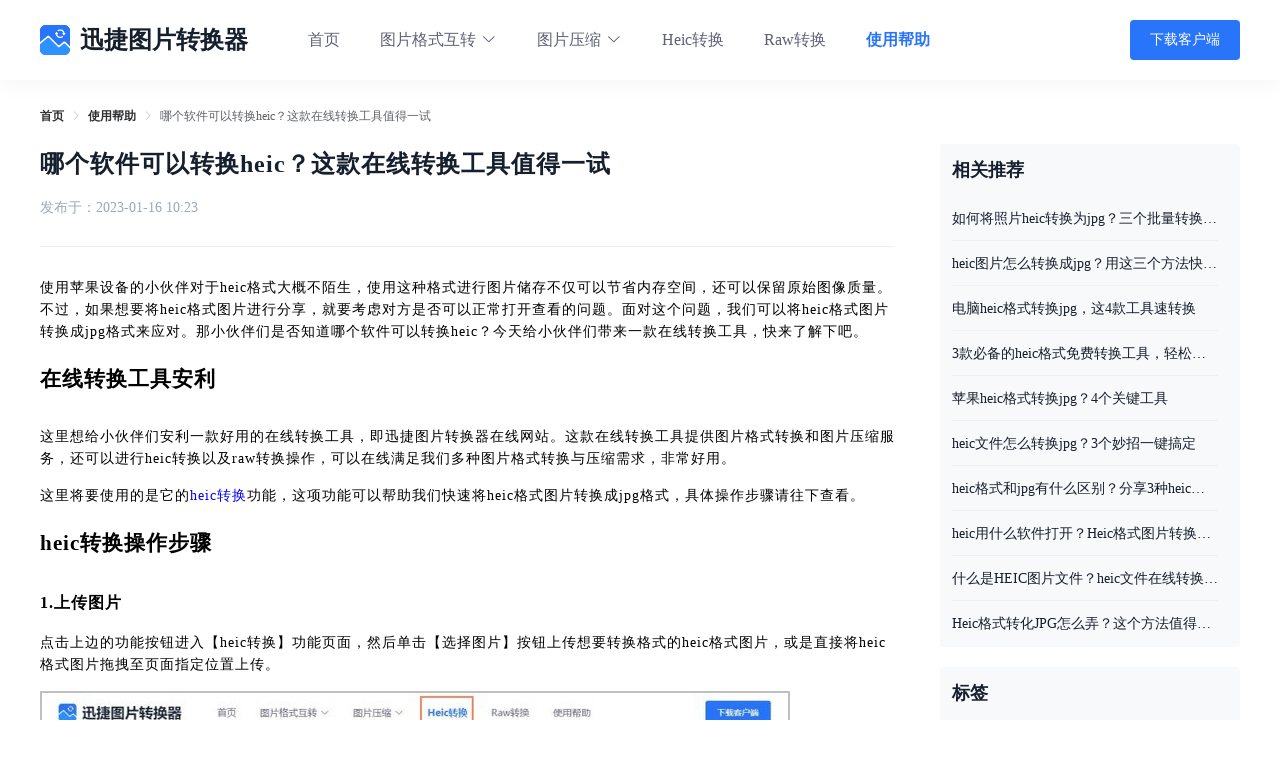

--- FILE ---
content_type: text/css; charset=UTF-8
request_url: https://www.xunjietupian.com/_nuxt/css/a8edf88.css
body_size: 29151
content:
.page-404{font-size:24px;width:100%;height:calc(100vh - 380px);display:flex;flex-direction:column;align-items:center;justify-content:center}.nuxt-progress{position:fixed;top:0;left:0;right:0;height:5px;width:0;opacity:1;transition:width .1s,opacity .4s;background-color:#00f;z-index:999999}.nuxt-progress.nuxt-progress-notransition{transition:none}.nuxt-progress-failed{background-color:red}*,:after,:before{-webkit-tap-highlight-color:transparent;-moz-tap-highlight-color:transparent;box-sizing:inherit;border:0 solid #e5e7eb}:root{-moz-tab-size:4;-o-tab-size:4;tab-size:4}*{--tw-ring-inset:var(--tw-empty,/*!*/ /*!*/);--tw-ring-offset-width:0px;--tw-ring-offset-color:#fff;--tw-ring-color:rgba(59,130,246,0.5);--tw-ring-offset-shadow:0 0 transparent;--tw-ring-shadow:0 0 transparent;--tw-shadow:0 0 transparent}:-moz-focusring{outline:1px dotted ButtonText}:-moz-ui-invalid{box-shadow:none}::moz-focus-inner{border-style:none;padding:0}::-webkit-inner-spin-button,::-webkit-outer-spin-button{height:auto}::-webkit-search-decoration{-webkit-appearance:none}::-webkit-file-upload-button{-webkit-appearance:button;font:inherit}[type=search]{-webkit-appearance:textfield;outline-offset:-2px}abbr[title]{-webkit-text-decoration:underline dotted;text-decoration:underline dotted}a{color:inherit;text-decoration:inherit}body{margin:0;font-size:14px;box-sizing:border-box;font-family:inherit;line-height:inherit}body.electron{user-select:none}b{font-weight:bolder}button,select{text-transform:none}[type=button],[type=reset],[type=submit],button{-webkit-appearance:button}button{background-color:transparent;background-image:none}button,button:focus{outline:none}[role=button],button{cursor:pointer}fieldset{margin:0;padding:0}html{-webkit-text-size-adjust:100%;font-family:ui-sans-serif,system-ui,-apple-system,Segoe UI,Roboto,Ubuntu,Cantarell,Noto Sans,sans-serif,BlinkMacSystemFont,Helvetica Neue,Arial,Apple Color Emoji,Segoe UI Emoji,Segoe UI Symbol,Noto Color Emoji;line-height:1.5}h1,p{margin:0}h1{font-size:inherit;font-weight:inherit}button,input,select,textarea{font-family:inherit;font-size:100%;margin:0;padding:0;line-height:inherit;color:inherit;outline:none}input{border-style:solid;outline:none}input:focus{border-color:var(--primary-color)!important}img{border-style:solid;max-width:100%;height:auto;-webkit-user-select:none;-webkit-user-drag:none;-webkit-app-region:no-drag}input::placeholder{opacity:1;color:#9ca3af}input::webkit-input-placeholder{opacity:1;color:#9ca3af}input::-moz-placeholder{opacity:1;color:#9ca3af}input:-ms-input-placeholder{opacity:1;color:#9ca3af}input::-ms-input-placeholder{opacity:1;color:#9ca3af}iframe,img,object,svg{vertical-align:middle}iframe{width:100%}table{text-indent:0;border-color:inherit;border-collapse:collapse}textarea{resize:vertical}textarea::placeholder{opacity:1;color:#9ca3af}textarea::webkit-input-placeholder{opacity:1;color:#9ca3af}textarea::-moz-placeholder{opacity:1;color:#9ca3af}textarea:-ms-input-placeholder{opacity:1;color:#9ca3af}textarea::-ms-input-placeholder{opacity:1;color:#9ca3af}ul{list-style:none;margin:0;padding:0}pre{white-space:pre-wrap}:root{--primary-color:#2975f9}.header-color{background-color:#374151}button.primary{padding:3px 6px;color:#fff;background-color:#2975f9;cursor:pointer}button.primary:hover{background-color:rgba(41,117,249,.8)}button.primary.disabled,button.primary:disabled{opacity:.65;cursor:not-allowed}button.error{padding:3px 6px;color:#fff;background-color:#f56c6c;cursor:pointer}button.error:hover{background-color:rgba(245,108,108,.8)}button.error.disabled,button.error:disabled{opacity:.65;cursor:not-allowed}.electron-border{position:fixed;top:0;bottom:0;left:0;right:0;border:1px solid #708090;pointer-events:none;z-index:90000}.nowrap{white-space:nowrap}.btn,.btn.primary{cursor:pointer}.btn.primary{background-color:#fff;color:#2975f9;border:1px solid #2975f9}.btn.primary:hover{color:rgba(41,117,249,.7);border-color:rgba(41,117,249,.7)}.btn.primary.disabled,.btn.primary:disabled{opacity:.65;cursor:not-allowed}.btn.small{font-size:12px;padding:2px 11px;border-radius:4px}.btn.big{font-size:13px;min-width:140px;line-height:32px;border-radius:32px}.link-primary{cursor:pointer}.link-primary:hover{color:rgba(41,117,249,.7)}.link-primary.active,.link-primary.nuxt-link-active,.link-primary.router-link-active{color:#2975f9}.link-primary.disabled,.link-primary:disabled{color:inherit;opacity:.65;cursor:not-allowed}.text-center{text-align:center}.text-right{text-align:right}.float-left{float:left}.float-right{float:right}.nuxt-link-active{color:var(--primary-color)}.flex{display:flex}.flex.between{justify-content:space-between}.flex.around{justify-content:space-around}.flex-center{display:flex;align-items:center;justify-content:center}.flex-1{flex:1}.box-center{display:flex;justify-content:center;align-items:center;min-height:100vh}.relative{position:relative}.completion{display:none;position:absolute;top:100%;left:0;right:0;background-color:#fff;box-shadow:0 1px .375rem rgba(0,0,0,.117647),0 1px .25rem rgba(0,0,0,.117647)}:focus+.completion{display:block}.group-focus,.group-hover{position:relative;background-color:#fff}.group-focus .group-item,.group-hover .group-item{box-shadow:0 .188rem .625rem rgba(0,0,0,.156863),0 .188rem .625rem rgba(0,0,0,.227451);position:absolute;background-color:#fff;display:none}.group-focus>.group-item,.group-hover>.group-item{border-top:1px solid transparent;top:100%;left:0;z-index:1;max-height:50vh}.group-focus>.group-item.scroll,.group-hover>.group-item.scroll{overflow:hidden auto}.group-focus>.group-item.scroll::-webkit-scrollbar,.group-hover>.group-item.scroll::-webkit-scrollbar{width:4px;height:4px}.group-focus>.group-item.scroll::-webkit-scrollbar-thumb,.group-hover>.group-item.scroll::-webkit-scrollbar-thumb{border-radius:4px;background:rgba(0,0,0,.2)}.group-hover .group-hover>.group-item{border-top:none;border-left:1px solid transparent;top:0;left:100%}.group-hover:hover>.group-item{display:block}.group-focus .group-focus>.group-item{border-top:none;border-left:1px solid transparent;top:0;left:100%}.group-focus:focus>.group-item{display:block}.it-fade-slide-down-enter-active,.it-fade-slide-down-leave-active{transition:opacity .35s cubic-bezier(.4,0,.2,1) 0s,transform .35s cubic-bezier(.4,0,.2,1) 0s}.it-fade-slide-down-enter,.it-fade-slide-down-leave,.it-fade-slide-down-leave-active{opacity:0;transform:translateY(-90px)}.it-fade-enter-active,.it-fade-leave-active{transition:opacity .35s cubic-bezier(.4,0,.2,1) 0s}.it-fade-enter,.it-fade-leave,.it-fade-leave-active{opacity:0}.no-scroll{overflow:hidden!important}.divider{width:100%;height:1px}.divider,.divider-x{background-color:#e5e5e5;padding:0!important}.divider-x{width:1px;height:100%}.disabled,:disabled{cursor:not-allowed;opacity:.5}small.tip{opacity:.6}.hover-opacity{opacity:.65}.hover-opacity:hover{opacity:1}.i-loading{display:flex;align-items:center;justify-content:center;position:fixed;top:0;bottom:0;left:0;right:0;position:absolute;background-color:hsla(0,0%,100%,.75);flex-direction:column;color:#000;text-align:center;z-index:10000}.i-loading>*{margin-top:6px}.i-loading>:first-child{margin-top:0}.i-loading>.i-svg{animation:loading 1.3s linear infinite;width:32px;height:32px;max-width:50%}.dialog-center{position:fixed;top:0;bottom:0;left:0;right:0;display:flex;align-items:center;justify-content:center;user-select:none;background-color:rgba(0,0,0,.4)}.dialog-center>div{box-shadow:0 10px 26px rgba(42,48,61,.16)}.dialog-bottom{position:fixed;top:0;bottom:0;left:0;right:0;display:flex;flex-direction:column;background-color:rgba(0,0,0,.4)}.dialog-bottom>div,.dialog-content{box-shadow:0 10px 26px rgba(42,48,61,.16)}.dialog-content{position:relative;padding:22px 24px;background-color:#fff;font-size:13px}.dialog-content>.title{font-weight:700;font-size:15px;color:#2a303b}.dialog-close{position:absolute;right:17px;top:17px}.no-drag{-webkit-app-region:no-drag;position:relative}@media screen and (max-width:1199px){.headerTop .headerLeft{margin-right:46px;width:208px}.headerTop .headerRight div:not(:first-of-type){margin-left:30px}.el-main .backToTop{display:none}.el-main .ICbox5-gai{height:550px}.el-main .ICbox5-gai .hot-logo{width:45%}.el-main .ICbox5-gai .rightbox{width:50%}.el-main .ICbox5-gai .rightbox img{max-width:100%;height:auto}.el-main .ICbox-flex-row-1 .leftbox{width:41%}.el-main .ICbox-flex-row-1 .leftbox .show h1,.el-main .ICbox-flex-row-1 .leftbox .show h2{margin:30px 0 40px}.el-main .ICbox-flex-row-1 .rightbox,.el-main .ICbox-flex-row-2 .leftbox{width:54%}.el-main .ICbox-flex-row-2 .rightbox{width:41%}.el-main .ICbox-flex-row-2 .rightbox .show h1.h2{margin:30px 0 40px}.el-main .ICbox-shiyong h1,.el-main .ICbox-shiyong h2{margin:102px 0 82px}.el-main .ICbox-shiyong .shiyongbox{width:95%}.el-main .ICbox-comment .swiper{width:100%}.el-main .ICbox-common-problem .common-box{justify-content:flex-end;position:relative;width:95%}.el-main .ICbox-common-problem .common-box .leftbox{position:absolute;left:5%;top:-12%;width:49.12%;margin-right:3px}.el-main .ICbox-common-problem .common-box .leftbox .rightbox{width:57.9%}.el-main .ICbox-common-problem .common-box .leftbox .rightbox ul>a{height:80px}.el-main .ICbox-more h1,.el-main .ICbox-more h2{font-size:36px}.el-main .ICbox-more .suggest{justify-content:flex-start}.el-main .ICbox-more .suggest p{font-size:18px}.el-footer .appFooter .footerTop b{margin:0 50px}.helpBox{max-width:100%;height:auto!important}.helpBox .helpList{justify-content:space-around!important}.help-_id{max-width:100%!important;padding-left:20px}.help-_id .articleBox{max-width:100%;height:auto;min-height:calc(100vh - 160px)}.help-_id .articleBox .breadcrumBox{max-width:100%}.help-_id .articleBox .articleItemContent{width:100%!important}.help-_id{max-width:100%;padding:0 20px}.help-_id .helpIdBox{display:block;width:auto}.help-_id .helpIdBox .left{width:auto}.help-_id .helpIdBox .right{display:none}.pages-tag{padding:0 20px}.pages-tag,.pageTagListBox{max-width:100%}.pageTagListBox .caijianHelpBox{max-width:100%;height:auto}.pageTagListBox .caijianHelpBox .imgText.hidden-lg{display:none}.pageTagListBox .caijianHelpBox .helpRes .resContent .resItem:nth-child(2n){margin:0 174px 51px 0}.xuanzhuan,.xuanzhuan .xuanzhuanBox .addFileBox{width:100%}.xuanzhuan .xuanzhuanBox .file-box-before{max-width:100%;height:auto;min-height:calc(100vh - 300px)}.change-dpi .dpiBox .addFileBox,.xuanzhuan .xuanzhuanBox .file-box-before .fileBox,.xuanzhuan .xuanzhuanBox .file-box-before .fileBox .hd-file-list{max-width:100%}.change-dpi .dpiBox .file-box-before{max-width:100%;height:auto;min-height:calc(100vh - 300px)}.change-dpi .dpiBox .file-box-before .fileBox,.change-dpi .dpiBox .file-box-before .fileBox .hd-file-list,.change-dpi .dpiBox .file-box-before .fileBox .resTip,.id-photo .addFileBox{max-width:100%}.id-photo .showImg{max-width:100%;display:flex;flex-direction:column;align-items:center}.id-photo .showImg .filePreview{margin:0 0 24px}.id-photo .el-drawer__wrapper{display:none}.koutu .ICbox4{width:1200px}.koutu .ICbox4 .settings{min-width:400px}.imgformat .ICbox1{height:auto!important}.imgformat .ICbox1 .dragBox{width:100%}.imgformat .ICbox1 .dragBox .border-bottom,.imgformat .ICbox1 .dragBox .border-top{width:98%}.imgformat .ICbox1 .formatContent,.imgformat .ICbox2 .topText .p1,.imgformat .ICbox2 .topText .p2{width:100%}.imgformat .ICbox2 .settingBox .setting-box-top{justify-content:center}.imgformat .ICbox2 .settingBox .setting-box-top .yasuo .settingBox1 .settingSpan,.imgformat .ICbox2 .settingBox .setting-box-top .yasuo .settingBox2 .settingSpan{margin-right:30px}.imgformat .ICbox2 .settingBox .setting-box-top .yasuo .settingBox1 .el-radio-group .el-radio,.imgformat .ICbox2 .settingBox .setting-box-top .yasuo .settingBox2 .el-radio-group .el-radio{height:20px}.imgformat .ICbox2 .settingBox .setting-box-top .yasuo .settingBox1 .el-radio-group .el-radio:not(:last-of-type),.imgformat .ICbox2 .settingBox .setting-box-top .yasuo .settingBox2 .el-radio-group .el-radio:not(:last-of-type){margin-right:20px}.imgformat .ICbox2 .settingBox .setting-box-top .yasuo .settingBox1 .el-radio-group .el-radio{height:20px}.imgformat .ICbox2 .fileList{width:88%;height:auto;min-height:492px}.imgformat .ICbox2 .fileList .hd-file-list{justify-content:space-around;padding-left:20px}.imgformat .ICbox2 .fileList .hd-file-list li{margin:20px 20px 20px 0}.imgformat .ICbox2 .fileList .file-box-outter .fileBox{justify-content:space-around}.imgformat .ICbox2 .fileList .file-box-outter .fileBox li{margin:20px 20px 20px 0}.funcIntroduce .introduce-box{width:100%}.recommend{margin:0 30px 50px}.recommend .hotZoneBox{width:100%}.faq .question{width:100%;padding:0 .3rem}.faq .illustration{margin:0 30px 0 0}}@media screen and (max-width:767px){#__nuxt .headerTop .headerRight .client-button{font-size:.25rem}#__nuxt .el-footer .appFooter .footerTop a{font-size:.16rem}#__nuxt .el-footer .appFooter .footerTop b{margin:0 .2rem}#__nuxt .el-footer .appFooter .footerBottom{margin-top:.3rem}#__nuxt .ui-dialog .dialogs-message .dialogBox{width:6rem;height:auto;padding:.3rem;margin-left:0;margin-top:0;transform:translate(-50%,-50%)}#__nuxt .ui-dialog .dialogs-message .dialogBox .tipsClose{width:.28rem;height:.28rem;margin-left:0;margin-top:0;position:absolute;right:.1rem;top:.1rem}#__nuxt .ui-dialog .dialogs-message .dialogBox .tipsContent{height:auto}#__nuxt .ui-dialog .dialogs-message .dialogBox .tipsContent .p1{font-size:.24rem}#__nuxt .ui-dialog .dialogs-message .dialogBox .tipsContent .tipsDiv{margin-top:.2rem;margin-bottom:.3rem}#__nuxt .ui-dialog .dialogs-message .dialogBox .tipsContent .p2{font-size:.18rem;text-align:center}#__nuxt .ui-dialog .dialogs-message .dialogBox .tipsContent .tipsFooter .failure,#__nuxt .ui-dialog .dialogs-message .dialogBox .tipsContent .tipsFooter .success{width:1.1rem;height:.45rem;border-radius:.04rem;font-size:.18rem;line-height:.45rem}#__nuxt .ui-dialog .dialogs-message .dialogBox .tipsContent .tipsFooter .success{margin-right:.2rem}#__nuxt .ui-dialog .waterMarkIsShowBG .waterMarkIsShow{left:.15rem;right:.15rem;top:0;bottom:0;height:12rem;margin:auto;max-height:calc(100vh - 1.1rem);padding-bottom:0}#__nuxt .ui-dialog .waterMarkIsShowBG .waterMarkIsShow .waterMarkHeader{height:1rem}#__nuxt .ui-dialog .waterMarkIsShowBG .waterMarkIsShow .waterMarkHeader span{font-size:.4rem;margin-left:.3rem}#__nuxt .ui-dialog .waterMarkIsShowBG .waterMarkIsShow .waterMarkHeader p{width:.48rem;height:.48rem}#__nuxt .ui-dialog .waterMarkIsShowBG .waterMarkIsShow .waterMarkContent{padding:.2rem .3rem}#__nuxt .ui-dialog .waterMarkIsShowBG .waterMarkIsShow .waterMarkContent .el-radio{display:flex;align-items:center}#__nuxt .ui-dialog .waterMarkIsShowBG .waterMarkIsShow .waterMarkContent .el-radio .el-radio__inner,#__nuxt .ui-dialog .waterMarkIsShowBG .waterMarkIsShow .waterMarkContent .el-radio .el-radio__input{width:.48rem;height:.48rem}#__nuxt .ui-dialog .waterMarkIsShowBG .waterMarkIsShow .waterMarkContent .el-radio .el-radio__inner:after{width:30%;height:30%}#__nuxt .ui-dialog .waterMarkIsShowBG .waterMarkIsShow .waterMarkContent .el-radio .el-radio__label{font-size:.4rem}#__nuxt .ui-dialog .waterMarkIsShowBG .waterMarkIsShow .waterMarkContent .right{max-width:100%;margin:0}#__nuxt .ui-dialog .waterMarkIsShowBG .waterMarkIsShow .waterMarkContent .right p{font-size:.32rem;margin-bottom:.21rem}#__nuxt .ui-dialog .waterMarkIsShowBG .waterMarkIsShow .waterMarkContent .right .preview{width:6.56rem;height:4rem;border-radius:.06rem;margin-top:0}#__nuxt .ui-dialog .waterMarkIsShowBG .waterMarkIsShow .waterMarkContent .left{margin:0}#__nuxt .ui-dialog .waterMarkIsShowBG .waterMarkIsShow .waterMarkContent .left .box1{margin-top:.14rem}#__nuxt .ui-dialog .waterMarkIsShowBG .waterMarkIsShow .waterMarkContent .left .box1 p{font-size:.32rem;margin-bottom:0}#__nuxt .ui-dialog .waterMarkIsShowBG .waterMarkIsShow .waterMarkContent .left .box1 .wm-setting{width:100%;display:flex;flex-wrap:wrap;justify-content:space-between}#__nuxt .ui-dialog .waterMarkIsShowBG .waterMarkIsShow .waterMarkContent .left .box1 .wm-setting .wm-setting-txt{width:100%;margin-top:.1rem;display:flex;flex-direction:column;align-items:flex-end}#__nuxt .ui-dialog .waterMarkIsShowBG .waterMarkIsShow .waterMarkContent .left .box1 .wm-setting .wm-setting-txt .wm-st-top{width:100%;display:flex;align-items:center}#__nuxt .ui-dialog .waterMarkIsShowBG .waterMarkIsShow .waterMarkContent .left .box1 .wm-setting .wm-setting-txt .el-input{flex-grow:1;height:.8rem}#__nuxt .ui-dialog .waterMarkIsShowBG .waterMarkIsShow .waterMarkContent .left .box1 .wm-setting .wm-setting-txt .el-input .el-input__inner{width:100%;height:100%;font-size:.24rem;line-height:.8rem}#__nuxt .ui-dialog .waterMarkIsShowBG .waterMarkIsShow .waterMarkContent .left .box1 .wm-setting .wm-setting-txt .setText{width:100%;margin:.15rem 0 0;justify-content:flex-end}#__nuxt .ui-dialog .waterMarkIsShowBG .waterMarkIsShow .waterMarkContent .left .box1 .wm-setting .wm-setting-txt .setText div{height:.8rem}#__nuxt .ui-dialog .waterMarkIsShowBG .waterMarkIsShow .waterMarkContent .left .box1 .wm-setting .wm-setting-txt .setText .bold,#__nuxt .ui-dialog .waterMarkIsShowBG .waterMarkIsShow .waterMarkContent .left .box1 .wm-setting .wm-setting-txt .setText .color,#__nuxt .ui-dialog .waterMarkIsShowBG .waterMarkIsShow .waterMarkContent .left .box1 .wm-setting .wm-setting-txt .setText .Italics{width:.8rem}#__nuxt .ui-dialog .waterMarkIsShowBG .waterMarkIsShow .waterMarkContent .left .box1 .wm-setting .wm-setting-txt .setText .bold .el-color-picker,#__nuxt .ui-dialog .waterMarkIsShowBG .waterMarkIsShow .waterMarkContent .left .box1 .wm-setting .wm-setting-txt .setText .color .el-color-picker,#__nuxt .ui-dialog .waterMarkIsShowBG .waterMarkIsShow .waterMarkContent .left .box1 .wm-setting .wm-setting-txt .setText .Italics .el-color-picker{width:100%;height:100%;display:flex;align-items:center}#__nuxt .ui-dialog .waterMarkIsShowBG .waterMarkIsShow .waterMarkContent .left .box1 .wm-setting .wm-setting-txt .setText .bold .el-color-picker .el-color-picker__trigger,#__nuxt .ui-dialog .waterMarkIsShowBG .waterMarkIsShow .waterMarkContent .left .box1 .wm-setting .wm-setting-txt .setText .color .el-color-picker .el-color-picker__trigger,#__nuxt .ui-dialog .waterMarkIsShowBG .waterMarkIsShow .waterMarkContent .left .box1 .wm-setting .wm-setting-txt .setText .Italics .el-color-picker .el-color-picker__trigger{width:100%;height:100%;display:flex;align-items:center;justify-content:center;border:none}#__nuxt .ui-dialog .waterMarkIsShowBG .waterMarkIsShow .waterMarkContent .left .box1 .wm-setting .wm-setting-txt .setText .bold .el-color-picker .el-color-picker__trigger .el-color-picker__color,#__nuxt .ui-dialog .waterMarkIsShowBG .waterMarkIsShow .waterMarkContent .left .box1 .wm-setting .wm-setting-txt .setText .color .el-color-picker .el-color-picker__trigger .el-color-picker__color,#__nuxt .ui-dialog .waterMarkIsShowBG .waterMarkIsShow .waterMarkContent .left .box1 .wm-setting .wm-setting-txt .setText .Italics .el-color-picker .el-color-picker__trigger .el-color-picker__color{width:.48rem;height:.48rem}#__nuxt .ui-dialog .waterMarkIsShowBG .waterMarkIsShow .waterMarkContent .left .box1 .wm-setting .wm-setting-txt .setText .color{border:1px solid #d5d5d5;border-right:none}#__nuxt .ui-dialog .waterMarkIsShowBG .waterMarkIsShow .waterMarkContent .left .box1 .wm-setting .wm-setting-txt .setText .el-dropdown-selfdefine{font-size:.21rem;line-height:.8rem;position:relative}#__nuxt .ui-dialog .waterMarkIsShowBG .waterMarkIsShow .waterMarkContent .left .box1 .wm-setting .wm-setting-txt .setText .el-dropdown-selfdefine .float-right{float:none;position:absolute;right:0;top:50%;margin-top:0;transform:translateY(-50%)}#__nuxt .ui-dialog .waterMarkIsShowBG .waterMarkIsShow .waterMarkContent .left .box1 .wm-setting .wm-setting-img{margin-top:.3rem;width:100%;display:flex;align-items:center}#__nuxt .ui-dialog .waterMarkIsShowBG .waterMarkIsShow .waterMarkContent .left .box1 .wm-setting .wm-setting-img .el-radio{height:.45rem}#__nuxt .ui-dialog .waterMarkIsShowBG .waterMarkIsShow .waterMarkContent .left .box1 .wm-setting .wm-setting-img .pickImage{flex-grow:1;height:.8rem;line-height:.8rem;font-size:.32rem}#__nuxt .ui-dialog .waterMarkIsShowBG .waterMarkIsShow .waterMarkContent .left .small-flex{width:100%;flex-wrap:wrap}#__nuxt .ui-dialog .waterMarkIsShowBG .waterMarkIsShow .waterMarkContent .left .small-flex .box2,#__nuxt .ui-dialog .waterMarkIsShowBG .waterMarkIsShow .waterMarkContent .left .small-flex .box3{width:100%;margin-top:.2rem}#__nuxt .ui-dialog .waterMarkIsShowBG .waterMarkIsShow .waterMarkContent .left .small-flex .box2 p,#__nuxt .ui-dialog .waterMarkIsShowBG .waterMarkIsShow .waterMarkContent .left .small-flex .box3 p{font-size:.32rem;margin-bottom:.2rem}#__nuxt .ui-dialog .waterMarkIsShowBG .waterMarkIsShow .waterMarkContent .left .small-flex .slider{width:100%;margin-bottom:.4rem;align-items:center}#__nuxt .ui-dialog .waterMarkIsShowBG .waterMarkIsShow .waterMarkContent .left .small-flex .slider span[class^=demonstration]{width:3.5em;margin-right:.2rem;font-size:.32rem;flex-shrink:0;line-height:.32rem}#__nuxt .ui-dialog .waterMarkIsShowBG .waterMarkIsShow .waterMarkContent .left .small-flex .slider .el-slider{display:flex;align-items:center;flex-grow:1}#__nuxt .ui-dialog .waterMarkIsShowBG .waterMarkIsShow .waterMarkContent .left .small-flex .slider .el-slider .el-slider__runway{margin:0;height:.2rem;border-radius:.2rem}#__nuxt .ui-dialog .waterMarkIsShowBG .waterMarkIsShow .waterMarkContent .left .small-flex .slider .el-slider .el-slider__runway .el-slider__bar{height:100%}#__nuxt .ui-dialog .waterMarkIsShowBG .waterMarkIsShow .waterMarkContent .left .small-flex .slider .el-slider .el-slider__runway .el-slider__button-wrapper{top:50%;transform:translate(-50%,-50%)}#__nuxt .ui-dialog .waterMarkIsShowBG .waterMarkIsShow .waterMarkContent .left .small-flex .slider .el-slider .el-slider__button{width:.4rem;height:.4rem}#__nuxt .ui-dialog .waterMarkIsShowBG .waterMarkIsShow .waterMarkContent .left .small-flex .box2{margin-right:0}#__nuxt .ui-dialog .waterMarkIsShowBG .waterMarkIsShow .waterMarkContent .left .small-flex .box3 .nine{width:100%;align-items:flex-start}#__nuxt .ui-dialog .waterMarkIsShowBG .waterMarkIsShow .waterMarkContent .left .small-flex .box3 .nine .left-menu .el-radio{margin-bottom:.62rem;margin-right:0}#__nuxt .ui-dialog .waterMarkIsShowBG .waterMarkIsShow .waterMarkContent .left .small-flex .box3 .setPosition{margin-left:.2rem;flex-grow:1;height:2rem}#__nuxt .ui-dialog .waterMarkIsShowBG .waterMarkIsShow .waterMarkContent .left .small-flex .box3 .setPosition>div{width:33.3%;height:33.3%;border:1px solid #f2f2f6!important;padding:.04rem!important}#__nuxt .ui-dialog .waterMarkIsShowBG .waterMarkIsShow .waterMarkContent .left .small-flex .box3 .setPosition>div>div{width:100%;height:100%}#__nuxt .ui-dialog .waterMarkIsShowBG .waterMarkIsShow .waterMarkContent .left .small-flex .box3 .flex-1{display:none}#__nuxt .ui-dialog .waterMarkIsShowBG .waterMarkIsShow .waterMarkContent .left .tipsFooter{margin-top:0;margin-bottom:.36rem}#__nuxt .ui-dialog .waterMarkIsShowBG .waterMarkIsShow .waterMarkContent .left .tipsFooter .cancel,#__nuxt .ui-dialog .waterMarkIsShowBG .waterMarkIsShow .waterMarkContent .left .tipsFooter .true{width:4rem;height:1rem;border-radius:.12rem;font-size:.36rem;line-height:1rem}#__nuxt .ui-toast .ui-toast-item{width:5.2rem;height:1.2rem;border-radius:1.2rem}#__nuxt .ui-toast .ui-toast-item img{width:.5rem;height:.5rem}#__nuxt .ui-toast .ui-toast-item span{font-size:.4rem;margin-left:.3rem}#__nuxt .el-dropdown-menu{padding:0 .2rem;top:.78rem!important}#__nuxt .el-container{padding-top:1.1rem}#__nuxt .el-container .bannerBox{max-width:100%;flex-wrap:wrap;height:auto;padding:0 .2rem}#__nuxt .el-container .bannerBox .text{height:.39rem;font-size:.24rem;line-height:.39rem;margin-right:.12rem}#__nuxt .el-container .bannerBox button{margin-top:0;width:5.25rem;height:1.2rem;border-radius:.15rem;font-size:.33rem;margin-bottom:.68rem;flex-shrink:0}#__nuxt .el-header{position:fixed;left:0;top:0;width:100%;min-width:320px;height:1.2rem;background-color:#fff;z-index:1000}#__nuxt .el-header .headerTop .headerLeft{width:2.12rem;height:.56rem;background-size:contain}#__nuxt .el-header .headerTop .headerRight{flex-wrap:wrap}#__nuxt .el-header .headerTop .headerRight div{font-size:.27rem}#__nuxt .el-header .headerTop .headerRight div:not(:first-of-type){margin-left:.45rem}#__nuxt .el-header .headerTop .headerRight .menu-more .menu-more-title .el-icon-menu{font-size:.4rem;display:inline-block}#__nuxt .el-header .headerTop .headerRight .menu-more .menu-more-title .el-icon-more,#__nuxt .el-header .headerTop .headerRight .menu-title-txt,#__nuxt .el-header .headerTop .headerRight .xm-format-down:hover>.format-dropdown{display:none}#__nuxt .el-header .headerTop .headerRight .xm-format-down-active .format-dropdown{position:fixed;z-index:999;height:100%;width:50%;top:0;max-height:100%;min-width:4rem;border-radius:0;border:none;box-sizing:border-box;padding-top:.6rem;box-shadow:0 -1px 4px 4px hsla(0,0%,62%,.1);background-color:hsla(0,0%,100%,.9)}#__nuxt .el-header .headerTop .headerRight .xm-format-down-active .format-dropdown .el-icon-close{font-size:.48rem;position:absolute;right:.2rem;top:.2rem}#__nuxt .el-header .headerTop .headerRight .xm-format-down-active .format-dropdown a{margin:.3rem .3rem 0;font-size:.36rem;text-align:center}#__nuxt .el-header .headerTop .headerRight .xm-format-down-active .menu-format-expand{align-items:center}#__nuxt .el-main .manhua .ICbox1,#__nuxt .el-main .shangse .ICbox1,#__nuxt .el-main .xiufu .ICbox1,#__nuxt .el-main .zhaopianxiufu .ICbox1{height:auto}#__nuxt .el-main .manhua .ICbox1 .filePicker .ICbutton,#__nuxt .el-main .shangse .ICbox1 .filePicker .ICbutton,#__nuxt .el-main .xiufu .ICbox1 .filePicker .ICbutton,#__nuxt .el-main .zhaopianxiufu .ICbox1 .filePicker .ICbutton{width:3.375rem;height:.9rem}#__nuxt .el-main .manhua .ICbox5,#__nuxt .el-main .shangse .ICbox5,#__nuxt .el-main .xiufu .ICbox5,#__nuxt .el-main .zhaopianxiufu .ICbox5{min-height:6.765rem;height:auto}#__nuxt .el-main .manhua .ICbox5 .imgPreview,#__nuxt .el-main .shangse .ICbox5 .imgPreview,#__nuxt .el-main .xiufu .ICbox5 .imgPreview,#__nuxt .el-main .zhaopianxiufu .ICbox5 .imgPreview{width:100%;height:auto;flex-direction:column;align-items:center;justify-content:center}#__nuxt .el-main .manhua .ICbox5 .imgPreview .original,#__nuxt .el-main .shangse .ICbox5 .imgPreview .original,#__nuxt .el-main .xiufu .ICbox5 .imgPreview .original,#__nuxt .el-main .zhaopianxiufu .ICbox5 .imgPreview .original{margin-right:1.8rem}#__nuxt .el-main .manhua .ICbox5 .imgPreview .original,#__nuxt .el-main .manhua .ICbox5 .imgPreview .repair,#__nuxt .el-main .shangse .ICbox5 .imgPreview .original,#__nuxt .el-main .shangse .ICbox5 .imgPreview .repair,#__nuxt .el-main .xiufu .ICbox5 .imgPreview .original,#__nuxt .el-main .xiufu .ICbox5 .imgPreview .repair,#__nuxt .el-main .zhaopianxiufu .ICbox5 .imgPreview .original,#__nuxt .el-main .zhaopianxiufu .ICbox5 .imgPreview .repair{padding:.33rem 0 .63rem;height:10.05rem;flex-direction:column;justify-content:center;align-items:center;margin:0}#__nuxt .el-main .manhua .ICbox5 .imgPreview .original .p1,#__nuxt .el-main .manhua .ICbox5 .imgPreview .repair .p1,#__nuxt .el-main .shangse .ICbox5 .imgPreview .original .p1,#__nuxt .el-main .shangse .ICbox5 .imgPreview .repair .p1,#__nuxt .el-main .xiufu .ICbox5 .imgPreview .original .p1,#__nuxt .el-main .xiufu .ICbox5 .imgPreview .repair .p1,#__nuxt .el-main .zhaopianxiufu .ICbox5 .imgPreview .original .p1,#__nuxt .el-main .zhaopianxiufu .ICbox5 .imgPreview .repair .p1{margin-bottom:.39rem;font-size:.27rem}#__nuxt .el-main .manhua .ICbox5 .imgPreview .imgBox,#__nuxt .el-main .shangse .ICbox5 .imgPreview .imgBox,#__nuxt .el-main .xiufu .ICbox5 .imgPreview .imgBox,#__nuxt .el-main .zhaopianxiufu .ICbox5 .imgPreview .imgBox{width:6rem;height:8.34rem;display:flex;justify-content:center;align-items:center}#__nuxt .el-main .manhua .ICbox5 .imgPreview .imgBox img,#__nuxt .el-main .shangse .ICbox5 .imgPreview .imgBox img,#__nuxt .el-main .xiufu .ICbox5 .imgPreview .imgBox img,#__nuxt .el-main .zhaopianxiufu .ICbox5 .imgPreview .imgBox img{width:6rem;max-height:8.34rem}#__nuxt .el-main .manhua .ICbox5 .btn,#__nuxt .el-main .shangse .ICbox5 .btn,#__nuxt .el-main .xiufu .ICbox5 .btn,#__nuxt .el-main .zhaopianxiufu .ICbox5 .btn{height:1.86rem}#__nuxt .el-main .manhua .ICbox5 .btn button,#__nuxt .el-main .shangse .ICbox5 .btn button,#__nuxt .el-main .xiufu .ICbox5 .btn button,#__nuxt .el-main .zhaopianxiufu .ICbox5 .btn button{width:2.43rem;height:.75rem;border-radius:4px;font-size:.24rem}#__nuxt .el-main .manhua .ICbox5 .btn .reset,#__nuxt .el-main .shangse .ICbox5 .btn .reset,#__nuxt .el-main .xiufu .ICbox5 .btn .reset,#__nuxt .el-main .zhaopianxiufu .ICbox5 .btn .reset{margin-right:.375rem}#__nuxt .el-main .ICbox1{margin:0 .3rem;height:calc(100vh - 1.68rem);min-height:8rem}#__nuxt .el-main .ICbox1 .p1{font-size:.33rem;line-height:.44rem;margin-top:.41rem;margin-bottom:.19rem}#__nuxt .el-main .ICbox1 .p2{font-size:.21rem;line-height:.45rem;margin-top:0;margin-bottom:.81rem}#__nuxt .el-main .ICbox1 .common{margin-top:0;width:5.25rem;height:1.2rem;border-radius:.15rem;font-size:.33rem;margin-bottom:.68rem;flex-shrink:0}#__nuxt .el-main .ICbox1 .filePicker .effectImg{margin:.27rem 0 .33rem}#__nuxt .el-main .ICbox1 .filePicker .effectImg .animation-wrap{width:3.375rem;height:4.71rem}#__nuxt .el-main .ICbox1 .filePicker .ICbutton,#__nuxt .el-main .ICbox1 .filePickerWait{margin-top:0;width:5.25rem;height:1.2rem;border-radius:.15rem;font-size:.33rem;margin-bottom:.68rem;flex-shrink:0}#__nuxt .el-main .ICbox1 .filePickerWait img{width:.4rem;height:.4rem}#__nuxt .el-main .ICbox1 .ICcontent{margin-bottom:4rem;max-width:100%;height:auto!important}#__nuxt .el-main .ICbox1 .ICcontent p{font-size:.18rem;line-height:.5rem}#__nuxt .el-main .ICbox1 .ICcontent .bannerBox{height:auto;flex-wrap:wrap}#__nuxt .el-main .ICbox1 .ICcontent .bannerBox .text{font-size:.24rem;line-height:.39rem;margin-right:.12rem;height:auto}#__nuxt .el-main .ICbox1 .ICcontent .bannerBox button{height:.36rem;border-radius:.06rem;font-size:.18rem;line-height:.21rem}#__nuxt .el-main .ICbox2 .fileList{padding:.36rem .36rem 0;min-height:8.43rem}#__nuxt .el-main .ICbox2 .fileList .fileBox,#__nuxt .el-main .ICbox2 .fileList .hd-file-list{padding:0;justify-content:space-between}#__nuxt .el-main .ICbox2 .fileList .fileBox li,#__nuxt .el-main .ICbox2 .fileList .hd-file-list li{width:3.3rem;height:3.87rem;margin:0 0 .3rem}#__nuxt .el-main .ICbox2 .fileList .fileBox li .addFilesBox,#__nuxt .el-main .ICbox2 .fileList .fileBox li .imgPreview,#__nuxt .el-main .ICbox2 .fileList .hd-file-list li .addFilesBox,#__nuxt .el-main .ICbox2 .fileList .hd-file-list li .imgPreview{width:100%;height:3.3rem;margin-bottom:.1rem}#__nuxt .el-main .ICbox2 .fileList .fileBox li .fileName,#__nuxt .el-main .ICbox2 .fileList .hd-file-list li .fileName{padding-top:0;display:flex;align-items:center;justify-content:space-between}#__nuxt .el-main .ICbox2 .fileList .fileBox li .fileName .span1,#__nuxt .el-main .ICbox2 .fileList .fileBox li .fileName .span2,#__nuxt .el-main .ICbox2 .fileList .hd-file-list li .fileName .span1,#__nuxt .el-main .ICbox2 .fileList .hd-file-list li .fileName .span2{white-space:nowrap;font-size:.18rem}#__nuxt .el-main .ICbox2 .fileList .fileBox li .fileName .span1,#__nuxt .el-main .ICbox2 .fileList .hd-file-list li .fileName .span1{width:1.5rem;overflow:hidden;text-overflow:ellipsis}#__nuxt .el-main .ICbox2 .fileList .fileBox li .addFilesBox p,#__nuxt .el-main .ICbox2 .fileList .hd-file-list li .addFilesBox p{line-height:3.54rem;font-size:.7rem}#__nuxt .el-main .ICbox2 .fileList .fileBox .filePicker,#__nuxt .el-main .ICbox2 .fileList .hd-file-list .filePicker{height:3.54rem}#__nuxt .el-main .ICbox2 .fileList .wait{height:4.86rem}#__nuxt .el-main .ICbox2 .fileList .wait img{width:1.4rem}#__nuxt .el-main .ICbox2 .fileList .wait p{font-size:.33rem}#__nuxt .el-main .ICbox2 .fileList .file-box-outter{padding:0}#__nuxt .el-main .ICbox2 .settingBox{padding:0 .22rem;box-sizing:border-box}#__nuxt .el-main .ICbox2 .settingBox .settingBox1 .el-radio-group .el-radio{margin-bottom:.24rem}#__nuxt .el-main .ICbox2 .settingBox .settingButton{width:3.21rem;height:.9rem;line-height:.9rem;border-radius:.06rem;font-size:.3rem;margin-top:.48rem;margin-bottom:.54rem}#__nuxt .el-main .ICbox2 .settingBox .settingButton span{font-size:inherit}#__nuxt .el-main .ICbox2 .successTip{width:100%;justify-content:center;margin:.45rem 0;font-size:.36rem}#__nuxt .el-main .ICbox2 .btnBox{width:100%;margin:0;flex-direction:column}#__nuxt .el-main .ICbox2 .btnBox .delImg,#__nuxt .el-main .ICbox2 .btnBox .toCompressAgain{width:2.91rem;height:.9rem;border-radius:.06rem;font-size:.3rem;line-height:.9rem;margin-right:0;margin-bottom:.4rem}#__nuxt .el-main .ICbox2 .btnBox .downImg{width:3.21rem;height:.9rem;background:#2975f9;border-radius:.06rem;font-size:.3rem;line-height:.9rem;margin-bottom:.4rem}#__nuxt .el-main .ICbox2 .btnBox .downImg .i-svg{margin-right:.15rem}#__nuxt .el-main .ICbox2 .btnBox .downImg:hover{cursor:pointer;background:#2d91ff}#__nuxt .el-main .ICbox2 .btnBox .downImg:active{background:#004ed6}#__nuxt .el-main .ICbox2 .btnBox.btnBoxWait{padding-top:.36rem}#__nuxt .el-main .ICbox2 .btnBox.btnBoxWait .downImg{background:#c4c9d9!important}#__nuxt .el-main .imgCompress .ICbox2 .settingBox1 .el-radio-group{max-width:70vw;flex-wrap:wrap}#__nuxt .el-main .imgCompress .ICbox2 .settingBox1 .el-radio-group .el-radio{height:.45rem}#__nuxt .el-main .koutu .ICbox3{margin:0 .3rem;text-align:center;display:flex;flex-direction:column;align-items:center;min-height:6.765rem}#__nuxt .el-main .koutu .ICbox3 .p1{font-size:.33rem;font-family:Microsoft YaHei;font-weight:400;color:#333;margin-top:.42rem}#__nuxt .el-main .koutu .ICbox3 .p2{font-size:.21rem;font-family:Microsoft YaHei;font-weight:400;color:#777;margin-top:.195rem}#__nuxt .el-main .koutu .ICbox3 .filePicker{display:flex;flex-direction:column}#__nuxt .el-main .koutu .ICbox3 .filePicker .ICbutton{width:5.25rem;height:1.2rem;background:#6a7bff;border-radius:.15rem;font-size:.33rem;font-family:Microsoft YaHei;font-weight:400;color:#fff;outline:none;margin-top:.81rem;margin-bottom:.6rem}#__nuxt .el-main .koutu .ICbox3 .filePicker .ICbutton:hover{background:#5669ff}#__nuxt .el-main .koutu .ICbox3 .filePickerBox{display:flex;margin:.33rem 0;max-width:100%;width:100%;justify-content:center;flex-wrap:wrap}#__nuxt .el-main .koutu .ICbox3 .filePickerBox .goodsPicker,#__nuxt .el-main .koutu .ICbox3 .filePickerBox .personPicker{display:flex;flex-direction:column;align-items:center}#__nuxt .el-main .koutu .ICbox3 .filePickerBox .goodsPicker p,#__nuxt .el-main .koutu .ICbox3 .filePickerBox .personPicker p{font-size:.33rem;font-weight:400;color:#333;line-height:.39rem}#__nuxt .el-main .koutu .ICbox3 .filePickerBox .goodsPicker img,#__nuxt .el-main .koutu .ICbox3 .filePickerBox .personPicker img{width:3.66rem;margin:.21rem 0}#__nuxt .el-main .koutu .ICbox3 .filePickerBox .goodsPicker .ICbutton,#__nuxt .el-main .koutu .ICbox3 .filePickerBox .personPicker .ICbutton{width:4.5rem;height:1.2rem;background:#6a7bff;border-radius:.15rem;font-size:.33rem;color:#fff;line-height:.39rem}#__nuxt .el-main .koutu .ICbox3 .filePickerBox .personPicker{margin-right:0;margin-bottom:2.145rem}#__nuxt .el-main .koutu .ICbox3 .filePickerWait{display:flex;align-items:center;justify-content:center;width:5.25rem;height:1.2rem;background:#6a7bff;border-radius:.15rem;font-size:.33rem;font-family:Microsoft YaHei;font-weight:400;color:#fff;outline:none;margin-top:.81rem;margin-bottom:.6rem;cursor:not-allowed}#__nuxt .el-main .koutu .ICbox3 .filePickerWait img{width:.45rem;height:.45rem;margin-right:.225rem}#__nuxt .el-main .koutu .ICbox3 .ICcontent{text-align:left;max-width:11.37rem;width:100%;font-size:.21rem;font-family:Microsoft YaHei;font-weight:400;color:#777;line-height:.45rem}#__nuxt .el-main .koutu .ICbox3 .bannerBox{border:none;width:11.37rem;height:auto;background:#fff;opacity:1;font-family:Microsoft YaHei-Regular,Microsoft YaHei;font-weight:400;display:flex;justify-content:left;align-items:center;text-align:left;margin-top:.675rem;flex-wrap:wrap;display:block}#__nuxt .el-main .koutu .ICbox3 .bannerBox .box{width:.09rem;height:.09rem;background:#6a7bff;opacity:1;border-radius:50%;margin-right:.135rem}#__nuxt .el-main .koutu .ICbox3 .bannerBox .text{height:auto;font-size:.21rem;color:#777;line-height:.39rem;margin-right:.12rem}#__nuxt .el-main .koutu .ICbox3 .bannerBox button{height:.48rem;background:#6a7bff;border-radius:.06rem;opacity:1;font-size:.21rem;color:#fff;line-height:.21rem}#__nuxt .el-main .koutu .ICbox3 .ordernoHistory{display:flex;flex-direction:column;align-items:center;color:#666;margin:.45rem 0 .3rem}#__nuxt .el-main .koutu .ICbox3 .ordernoHistory .query{width:3rem;height:.75rem;background:#f2f2f6;border-radius:.45rem;display:flex;justify-content:center;align-items:center}#__nuxt .el-main .koutu .ICbox3 .ordernoHistory .query .i-svg{margin-right:.225rem}#__nuxt .el-main .koutu .ICbox3 .ordernoHistory .query:hover{cursor:pointer}#__nuxt .el-main .koutu .ICbox3 .ordernoHistory p{margin:.3rem 0}#__nuxt .el-main .koutu .ICbox3 .ordernoHistory .orderno{min-width:3rem;height:.75rem;background:#f2f2f6;border-radius:.45rem;line-height:.75rem;padding:0 .24rem}#__nuxt .el-main .koutu .queryPage{max-width:100%;margin:0 auto;font-family:Microsoft YaHei-Regular,Microsoft YaHei;font-weight:400;min-height:10.56rem}#__nuxt .el-main .koutu .queryPage .p1{height:.435rem;font-size:.33rem;color:#333;line-height:.39rem;text-align:center;margin-top:.615rem}#__nuxt .el-main .koutu .queryPage .queryOperate{display:flex;align-items:center;margin-top:1.065rem;padding:0 .24rem}#__nuxt .el-main .koutu .queryPage .queryOperate input{width:5.6rem;height:.6rem;background:#fff;border-radius:4px;opacity:1;border:1px solid #dcdfe6;margin-right:.18rem;padding-left:.24rem}#__nuxt .el-main .koutu .queryPage .queryOperate button{width:1.64rem;height:.6rem;background:#6a7bff;opacity:1;font-size:.33rem;color:#fff;line-height:.39rem;border-radius:4px;padding:0}#__nuxt .el-main .koutu .queryPage .el-dialog__wrapper.queryErrorTip .el-dialog{width:6.585rem;height:3.15rem;border-radius:.15rem}#__nuxt .el-main .koutu .queryPage .el-dialog__wrapper.queryErrorTip .el-dialog .el-dialog__header{display:none}#__nuxt .el-main .koutu .queryPage .el-dialog__wrapper.queryErrorTip .el-dialog .el-dialog__body{display:flex;flex-direction:column;align-items:center;padding:0 1.05rem}#__nuxt .el-main .koutu .queryPage .el-dialog__wrapper.queryErrorTip .el-dialog .el-dialog__body .tipTitle{width:.96rem;height:.315rem;font-size:.24rem;color:#333;line-height:.285rem;margin:.285rem 0 .39rem}#__nuxt .el-main .koutu .queryPage .el-dialog__wrapper.queryErrorTip .el-dialog .el-dialog__body .tipContent{width:4.5rem;height:.81rem;font-size:.21rem;color:#333;line-height:.24rem}#__nuxt .el-main .koutu .queryPage .el-dialog__wrapper.queryErrorTip .el-dialog .el-dialog__body button{margin:.375rem 0;width:1.68rem;height:.6rem;background:#6a7bff;border-radius:4px}#__nuxt .el-main .koutu .queryPage .queryTip{margin-top:.81rem;padding:0 .24rem}#__nuxt .el-main .koutu .queryPage .queryTip .p1{height:.315rem;font-size:.24rem;color:#777;line-height:.285rem}#__nuxt .el-main .koutu .queryPage .queryTip .p2,#__nuxt .el-main .koutu .queryPage .queryTip .p3,#__nuxt .el-main .koutu .queryPage .queryTip .p4{font-size:.21rem;color:#777;line-height:.3rem}#__nuxt .el-main .koutu .queryPage .queryTip .p2{margin-top:.3rem}#__nuxt .el-main .koutu .queryPage .comeback{margin-top:2.34rem;margin-bottom:.3rem;display:flex;flex-direction:column;align-items:center}#__nuxt .el-main .koutu .queryPage .comeback .backText{width:auto;padding:0 .24rem;display:flex;justify-content:center;align-items:center;height:.75rem;background:#f2f2f6;border-radius:.45rem;opacity:1;line-height:.75rem;text-align:center;font-size:.24rem;color:#666}#__nuxt .el-main .koutu .queryPage .comeback .backText:hover{cursor:pointer}#__nuxt .el-main .koutu .queryPage .comeback .backText .i-svg{margin-right:.15rem}#__nuxt .el-main .koutu .queryPage .comeback .backText.orderno{width:auto;padding:0 .705rem}#__nuxt .el-main .koutu .queryPage .comeback .backText.orderno:hover{cursor:pointer}#__nuxt .el-main .koutu .queryPage .comeback .history{height:.27rem;font-size:.21rem;color:#777;line-height:.24rem;text-align:center;margin:.3rem 0}#__nuxt .el-main .koutu .ICbox4{width:100%;display:flex;background:#fdfafe;justify-content:center}#__nuxt .el-main .koutu .ICbox4 .fileList{height:auto;width:11.64rem;background:#fff;display:flex;flex-direction:column;align-items:center;position:relative;margin:0}#__nuxt .el-main .koutu .ICbox4 .fileList .drawSwitch{display:block}#__nuxt .el-main .koutu .ICbox4 .fileList .switchBtn{display:flex;justify-content:center;background:#f2f2f6;border-radius:4px;position:absolute;top:0;right:0}#__nuxt .el-main .koutu .ICbox4 .fileList .switchBtn .originalBtn,#__nuxt .el-main .koutu .ICbox4 .fileList .switchBtn .resBtn{min-width:.96rem;height:.45rem;line-height:.45rem;text-align:center;border-radius:4px;background:#f2f2f6}#__nuxt .el-main .koutu .ICbox4 .fileList .switchBtn .originalBtn:hover,#__nuxt .el-main .koutu .ICbox4 .fileList .switchBtn .resBtn:hover{cursor:pointer}#__nuxt .el-main .koutu .ICbox4 .fileList .switchBtn .active{background:#6a7bff;color:#fff}#__nuxt .el-main .koutu .ICbox4 .fileList .imgBox{width:100%;height:5.655rem;display:flex;flex-direction:column;align-items:center;justify-content:center;margin-top:1.02rem}#__nuxt .el-main .koutu .ICbox4 .fileList .imgBox .originalImg{height:5.835rem;position:relative;margin-top:.54rem}#__nuxt .el-main .koutu .ICbox4 .fileList .imgBox .originalImg .cursor-sty{border-radius:50%;border:3px solid #ae0505;position:absolute}#__nuxt .el-main .koutu .ICbox4 .fileList .imgBox .originalImg img{height:5.655rem;width:auto}#__nuxt .el-main .koutu .ICbox4 .fileList .imgBox .resImg{max-width:100%;height:5.655rem;display:flex;flex-direction:column;align-items:center;text-align:center;margin-top:.54rem}#__nuxt .el-main .koutu .ICbox4 .fileList .imgBox .resImg .i-image-crop{max-height:calc(100vh - 390px);min-height:200px;width:100%;padding:0;display:flex;justify-content:center}#__nuxt .el-main .koutu .ICbox4 .fileList .imgBox .resImg .i-image-crop .crop-box{border:none;margin:0;width:auto;display:flex;justify-content:center}#__nuxt .el-main .koutu .ICbox4 .fileList .imgBox .resImg .i-image-crop .crop-box img{position:static;width:fit-content!important;max-width:none}#__nuxt .el-main .koutu .ICbox4 .fileList .operate{margin-top:.54rem;margin-bottom:.4rem}#__nuxt .el-main .koutu .ICbox4 .fileList .operate .reset,#__nuxt .el-main .koutu .ICbox4 .fileList .operate .save{width:2.43rem;height:.75rem;border-radius:.15rem;font-size:.24rem}#__nuxt .el-main .koutu .ICbox4 .fileList .operate .reset:hover,#__nuxt .el-main .koutu .ICbox4 .fileList .operate .save:hover{cursor:pointer}#__nuxt .el-main .koutu .ICbox4 .fileList .operate .reset{background:#f2f2f6;color:#6a7bef;margin:.54rem .375rem 0 0}#__nuxt .el-main .koutu .ICbox4 .fileList .operate .save{background:#6a7bff;color:#fff}#__nuxt .el-main .koutu .ICbox4 .el-drawer__wrapper{display:block}#__nuxt .el-main .koutu .ICbox4 .el-drawer__wrapper .el-drawer__container.el-drawer__open .el-drawer.rtl{width:434px;height:764px;min-width:388px}#__nuxt .el-main .koutu .ICbox4 .el-drawer__wrapper .el-drawer__container.el-drawer__open .el-drawer.rtl .el-drawer__header{display:none}#__nuxt .el-main .koutu .ICbox4 .el-drawer__wrapper .settingsTitle{width:100%;text-align:center;font-size:22px;padding-bottom:22px;margin:30px 0 22px;border-bottom:1px solid #f1f1f5}#__nuxt .el-main .koutu .ICbox4 .el-drawer__wrapper .customBox .mouseCricle{position:fixed;width:20px;height:20px;border-radius:50%;display:none;background:red}#__nuxt .el-main .koutu .ICbox4 .el-drawer__wrapper .customBox .p1,#__nuxt .el-main .koutu .ICbox4 .el-drawer__wrapper .customBox .p2{font-size:18px;color:#333;font-weight:700;padding-left:24px}#__nuxt .el-main .koutu .ICbox4 .el-drawer__wrapper .customBox .p2{margin:50px 0 26px}#__nuxt .el-main .koutu .ICbox4 .el-drawer__wrapper .customBox .brushSelect{display:flex;justify-content:center}#__nuxt .el-main .koutu .ICbox4 .el-drawer__wrapper .customBox .brushSelect .add,#__nuxt .el-main .koutu .ICbox4 .el-drawer__wrapper .customBox .brushSelect .delete{width:154px;height:154px;background:#f5f6ff;display:flex;flex-direction:column;justify-content:center;align-items:center;margin-top:30px;border-radius:4px;border:1px solid transparent}#__nuxt .el-main .koutu .ICbox4 .el-drawer__wrapper .customBox .brushSelect .add .i-svg,#__nuxt .el-main .koutu .ICbox4 .el-drawer__wrapper .customBox .brushSelect .delete .i-svg{margin-bottom:17px}#__nuxt .el-main .koutu .ICbox4 .el-drawer__wrapper .customBox .brushSelect .add:hover,#__nuxt .el-main .koutu .ICbox4 .el-drawer__wrapper .customBox .brushSelect .delete:hover{cursor:pointer}#__nuxt .el-main .koutu .ICbox4 .el-drawer__wrapper .customBox .brushSelect .add.active,#__nuxt .el-main .koutu .ICbox4 .el-drawer__wrapper .customBox .brushSelect .delete.active{border:1px solid #6a7bff}#__nuxt .el-main .koutu .ICbox4 .el-drawer__wrapper .customBox .brushSelect .add{margin-right:30px}#__nuxt .el-main .koutu .ICbox4 .el-drawer__wrapper .customBox .brushConfig{padding-left:24px}#__nuxt .el-main .koutu .ICbox4 .el-drawer__wrapper .customBox .brushConfig .brushSize,#__nuxt .el-main .koutu .ICbox4 .el-drawer__wrapper .customBox .brushConfig .hardness{font-size:16px;color:#333;margin-bottom:30px;display:flex;align-items:center}#__nuxt .el-main .koutu .ICbox4 .el-drawer__wrapper .customBox .brushConfig .brushSize .desc,#__nuxt .el-main .koutu .ICbox4 .el-drawer__wrapper .customBox .brushConfig .hardness .desc{margin-right:16px}#__nuxt .el-main .koutu .ICbox4 .el-drawer__wrapper .customBox .brushConfig .brushSize .val,#__nuxt .el-main .koutu .ICbox4 .el-drawer__wrapper .customBox .brushConfig .hardness .val{margin-left:16px;width:42px}#__nuxt .el-main .koutu .ICbox4 .el-drawer__wrapper .customBox .brushConfig .brushSize .el-slider,#__nuxt .el-main .koutu .ICbox4 .el-drawer__wrapper .customBox .brushConfig .hardness .el-slider{width:204px;height:24px;display:flex;align-items:center;justify-content:center}#__nuxt .el-main .koutu .ICbox4 .el-drawer__wrapper .selectSettings{width:100%;display:flex;justify-content:space-between;margin-bottom:42px}#__nuxt .el-main .koutu .ICbox4 .el-drawer__wrapper .selectSettings .settingsItem{font-size:20px;width:88px;text-align:center;position:relative}#__nuxt .el-main .koutu .ICbox4 .el-drawer__wrapper .selectSettings .settingsItem:hover{cursor:pointer}#__nuxt .el-main .koutu .ICbox4 .el-drawer__wrapper .selectSettings .settingsItem .bgStick,#__nuxt .el-main .koutu .ICbox4 .el-drawer__wrapper .selectSettings .settingsItem .customStick,#__nuxt .el-main .koutu .ICbox4 .el-drawer__wrapper .selectSettings .settingsItem .sizeStick{width:30px;height:4px;background:#6a7bff;position:absolute;border-radius:4px;bottom:-8px;left:28px}#__nuxt .el-main .koutu .ICbox4 .el-drawer__wrapper .selectSettings .settingsItem.active{color:#6a7bff}#__nuxt .el-main .koutu .ICbox4 .el-drawer__wrapper .selectBg{width:100%;display:flex;justify-content:space-between;padding:0 6px}#__nuxt .el-main .koutu .ICbox4 .el-drawer__wrapper .selectBg .bgItem{font-size:18px;background:#f5f6ff;border:1px solid transparent;width:80px;text-align:center;height:34px;line-height:34px;border-radius:4px}#__nuxt .el-main .koutu .ICbox4 .el-drawer__wrapper .selectBg .bgItem:hover{cursor:pointer}#__nuxt .el-main .koutu .ICbox4 .el-drawer__wrapper .selectBg .bgItem.active{border:1px solid #6a7bff;background:#e4edff}#__nuxt .el-main .koutu .ICbox4 .el-drawer__wrapper .selectSize{width:100%;display:flex;justify-content:space-between;padding:0 8px}#__nuxt .el-main .koutu .ICbox4 .el-drawer__wrapper .selectSize .sizeItem{font-size:18px;background:#f5f6ff;border:1px solid transparent;padding:5px 16px;text-align:center;height:34px;line-height:24px;border-radius:4px;box-sizing:border-box}#__nuxt .el-main .koutu .ICbox4 .el-drawer__wrapper .selectSize .sizeItem:hover{cursor:pointer}#__nuxt .el-main .koutu .ICbox4 .el-drawer__wrapper .selectSize .sizeItem.active{border:1px solid #6a7bff;background:#e4edff}#__nuxt .el-main .koutu .ICbox4 .el-drawer__wrapper .custom,#__nuxt .el-main .koutu .ICbox4 .el-drawer__wrapper .selectedBg,#__nuxt .el-main .koutu .ICbox4 .el-drawer__wrapper .selectedSize{margin-top:30px}#__nuxt .el-main .koutu .ICbox4 .el-drawer__wrapper .selectedBg{width:100%}#__nuxt .el-main .koutu .ICbox4 .el-drawer__wrapper .selectedBg .colorBox{display:flex;flex-wrap:wrap;justify-content:center}#__nuxt .el-main .koutu .ICbox4 .el-drawer__wrapper .selectedBg .colorBox .transparent{width:60px;height:60px;border:1px solid #eef0f4;border-radius:4px;margin-right:36px;margin-bottom:36px;position:relative}#__nuxt .el-main .koutu .ICbox4 .el-drawer__wrapper .selectedBg .colorBox .transparent:hover{cursor:pointer}#__nuxt .el-main .koutu .ICbox4 .el-drawer__wrapper .selectedBg .colorBox .transparent img{width:58px;height:58px}#__nuxt .el-main .koutu .ICbox4 .el-drawer__wrapper .selectedBg .colorBox .transparent .i-svg{position:absolute;top:15px;left:15px}#__nuxt .el-main .koutu .ICbox4 .el-drawer__wrapper .selectedBg .colorBox .colorItemBox{width:60px;height:60px;border:1px solid #eef0f4;border-radius:4px;display:flex;justify-content:center;align-items:center;margin-right:36px;margin-bottom:36px;position:relative}#__nuxt .el-main .koutu .ICbox4 .el-drawer__wrapper .selectedBg .colorBox .colorItemBox:nth-child(4n){margin-right:0}#__nuxt .el-main .koutu .ICbox4 .el-drawer__wrapper .selectedBg .colorBox .colorItemBox .colorItem{width:58px;height:58px;border-radius:3px}#__nuxt .el-main .koutu .ICbox4 .el-drawer__wrapper .selectedBg .colorBox .colorItemBox .colorItem:hover{cursor:pointer}#__nuxt .el-main .koutu .ICbox4 .el-drawer__wrapper .selectedBg .colorBox .colorItemBox .i-svg{position:absolute;top:15px;left:15px}#__nuxt .el-main .koutu .ICbox4 .el-drawer__wrapper .selectedBg .colorBox .colorPicker{width:60px;height:60px;position:relative}#__nuxt .el-main .koutu .ICbox4 .el-drawer__wrapper .selectedBg .colorBox .colorPicker .el-color-picker{width:60px;height:60px}#__nuxt .el-main .koutu .ICbox4 .el-drawer__wrapper .selectedBg .colorBox .colorPicker .el-color-picker .el-color-picker__trigger{width:58px;height:58px;padding:0;border:none}#__nuxt .el-main .koutu .ICbox4 .el-drawer__wrapper .selectedBg .colorBox .colorPicker .el-color-picker .el-color-picker__trigger .el-color-picker__icon{display:none}#__nuxt .el-main .koutu .ICbox4 .el-drawer__wrapper .selectedBg .colorBox .colorPicker .i-svg{position:absolute;top:15px;left:15px;pointer-events:none}#__nuxt .el-main .koutu .ICbox4 .el-drawer__wrapper .selectedBg .templateBox{display:flex;flex-wrap:wrap;padding-left:24px;justify-content:space-between;padding-right:19px;height:464px;overflow:auto}#__nuxt .el-main .koutu .ICbox4 .el-drawer__wrapper .selectedBg .templateBox .imgBox{margin:0 0 24px;position:relative}#__nuxt .el-main .koutu .ICbox4 .el-drawer__wrapper .selectedBg .templateBox .imgBox:hover{cursor:pointer}#__nuxt .el-main .koutu .ICbox4 .el-drawer__wrapper .selectedBg .templateBox .imgBox img{width:100px;height:100px;display:block;border-radius:4px}#__nuxt .el-main .koutu .ICbox4 .el-drawer__wrapper .selectedBg .templateBox .imgBox .i-svg{position:absolute;top:32px;left:34px}#__nuxt .el-main .koutu .ICbox4 .el-drawer__wrapper .customBgBox{display:flex;flex-wrap:wrap;padding-left:24px;position:relative}#__nuxt .el-main .koutu .ICbox4 .el-drawer__wrapper .customBgBox img:hover{cursor:pointer}#__nuxt .el-main .koutu .ICbox4 .el-drawer__wrapper .customBgBox .changeBgText{position:absolute;top:32px;left:42px;width:64px;height:32px;border-radius:4px;color:#333;background:rgba(56,46,46,.4);color:#fff;text-align:center;line-height:32px}#__nuxt .el-main .koutu .ICbox4 .el-drawer__wrapper .customBgBox .changeBgText:hover{cursor:pointer;background:hsla(0,0%,41.2%,.4)}#__nuxt .el-main .koutu .ICbox4 .el-drawer__wrapper .selectedSize .sizeBox{display:flex;flex-wrap:wrap;justify-content:center}#__nuxt .el-main .koutu .ICbox4 .el-drawer__wrapper .selectedSize .sizeBox .sizeItem{margin:0 28px 24px 0;border:1px solid transparent;border-radius:4px;width:160px;height:60px;background:#f5f6ff;text-align:center;line-height:60px;position:relative}#__nuxt .el-main .koutu .ICbox4 .el-drawer__wrapper .selectedSize .sizeBox .sizeItem:nth-child(2n){margin-right:0}#__nuxt .el-main .koutu .ICbox4 .el-drawer__wrapper .selectedSize .sizeBox .sizeItem:hover{cursor:pointer}#__nuxt .el-main .koutu .ICbox4 .el-drawer__wrapper .selectedSize .sizeBox .sizeItem .i-svg{position:absolute;bottom:-2px;right:0}#__nuxt .el-main .koutu .ICbox4 .el-drawer__wrapper .selectedSize .sizeBox .sizeItem.active{border-color:#6a7bff}#__nuxt .el-main .koutu .ICbox4 .el-drawer__wrapper .selectedSize .certBox,#__nuxt .el-main .koutu .ICbox4 .el-drawer__wrapper .selectedSize .onlineBox{display:flex;flex-direction:column;align-items:center}#__nuxt .el-main .koutu .ICbox4 .el-drawer__wrapper .selectedSize .certBox .certItem,#__nuxt .el-main .koutu .ICbox4 .el-drawer__wrapper .selectedSize .certBox .lineItem,#__nuxt .el-main .koutu .ICbox4 .el-drawer__wrapper .selectedSize .onlineBox .certItem,#__nuxt .el-main .koutu .ICbox4 .el-drawer__wrapper .selectedSize .onlineBox .lineItem{width:348px;height:75px;background:#f5f6ff;border-radius:4px;display:flex;flex-direction:column;align-items:center;justify-content:center;border:1px solid transparent;margin-bottom:20px;position:relative}#__nuxt .el-main .koutu .ICbox4 .el-drawer__wrapper .selectedSize .certBox .certItem:hover,#__nuxt .el-main .koutu .ICbox4 .el-drawer__wrapper .selectedSize .certBox .lineItem:hover,#__nuxt .el-main .koutu .ICbox4 .el-drawer__wrapper .selectedSize .onlineBox .certItem:hover,#__nuxt .el-main .koutu .ICbox4 .el-drawer__wrapper .selectedSize .onlineBox .lineItem:hover{cursor:pointer}#__nuxt .el-main .koutu .ICbox4 .el-drawer__wrapper .selectedSize .certBox .certItem p,#__nuxt .el-main .koutu .ICbox4 .el-drawer__wrapper .selectedSize .certBox .lineItem p,#__nuxt .el-main .koutu .ICbox4 .el-drawer__wrapper .selectedSize .onlineBox .certItem p,#__nuxt .el-main .koutu .ICbox4 .el-drawer__wrapper .selectedSize .onlineBox .lineItem p{margin:0;padding:0}#__nuxt .el-main .koutu .ICbox4 .el-drawer__wrapper .selectedSize .certBox .certItem .p1,#__nuxt .el-main .koutu .ICbox4 .el-drawer__wrapper .selectedSize .certBox .lineItem .p1,#__nuxt .el-main .koutu .ICbox4 .el-drawer__wrapper .selectedSize .onlineBox .certItem .p1,#__nuxt .el-main .koutu .ICbox4 .el-drawer__wrapper .selectedSize .onlineBox .lineItem .p1{font-size:16px;color:#333}#__nuxt .el-main .koutu .ICbox4 .el-drawer__wrapper .selectedSize .certBox .certItem .p2,#__nuxt .el-main .koutu .ICbox4 .el-drawer__wrapper .selectedSize .certBox .lineItem .p2,#__nuxt .el-main .koutu .ICbox4 .el-drawer__wrapper .selectedSize .onlineBox .certItem .p2,#__nuxt .el-main .koutu .ICbox4 .el-drawer__wrapper .selectedSize .onlineBox .lineItem .p2{font-size:14px;color:#999}#__nuxt .el-main .koutu .ICbox4 .el-drawer__wrapper .selectedSize .certBox .certItem .i-svg,#__nuxt .el-main .koutu .ICbox4 .el-drawer__wrapper .selectedSize .certBox .lineItem .i-svg,#__nuxt .el-main .koutu .ICbox4 .el-drawer__wrapper .selectedSize .onlineBox .certItem .i-svg,#__nuxt .el-main .koutu .ICbox4 .el-drawer__wrapper .selectedSize .onlineBox .lineItem .i-svg{position:absolute;bottom:-2px;right:0}#__nuxt .el-main .koutu .ICbox4 .el-drawer__wrapper .selectedSize .certBox .certItem.active,#__nuxt .el-main .koutu .ICbox4 .el-drawer__wrapper .selectedSize .certBox .lineItem.active,#__nuxt .el-main .koutu .ICbox4 .el-drawer__wrapper .selectedSize .onlineBox .certItem.active,#__nuxt .el-main .koutu .ICbox4 .el-drawer__wrapper .selectedSize .onlineBox .lineItem.active{border-color:#6a7bff}#__nuxt .el-main .koutu .ICbox4 .settings{display:none!important}#__nuxt .el-main .koutu .ICbox4 .payBox{width:100%;min-height:11.22rem}#__nuxt .el-main .koutu .ICbox4 .payBox,#__nuxt .el-main .koutu .ICbox4 .payBox .wait{display:flex;flex-direction:column;justify-content:center;align-items:center}#__nuxt .el-main .koutu .ICbox4 .payBox .wait img{margin-bottom:.66rem}#__nuxt .el-main .koutu .ICbox4 .payBox .resImg{max-width:100%;min-height:7.335rem;background:#fdfafe;display:flex;flex-direction:column;justify-content:center;align-items:center;padding:.3rem 0}#__nuxt .el-main .koutu .ICbox4 .payBox .resImg .ordernoNum{height:.85rem;line-height:.45rem;font-size:.36rem;background:#fdfafe;width:100%;text-align:center;margin-bottom:.18rem}#__nuxt .el-main .koutu .ICbox4 .payBox .resImg img{max-height:5.685rem;width:auto}#__nuxt .el-main .koutu .ICbox4 .payBox .waitPay{width:100%;display:flex;flex-direction:column;align-items:center;background:#fff;margin-top:.15rem}#__nuxt .el-main .koutu .ICbox4 .payBox .waitPay .payTip{display:flex;align-items:center;margin:.15rem 0 .3rem}#__nuxt .el-main .koutu .ICbox4 .payBox .waitPay .payTip .p1{font-size:.24rem;color:#999;margin-right:.33rem;height:.315rem;line-height:.315rem}#__nuxt .el-main .koutu .ICbox4 .payBox .waitPay .payTip .p2{font-size:.195rem;color:#6a7bff;height:.315rem;line-height:.315rem}#__nuxt .el-main .koutu .ICbox4 .payBox .waitPay .payTip .p2:hover{cursor:pointer}#__nuxt .el-main .koutu .ICbox4 .payBox .waitPay .payMethods{display:flex;justify-content:space-between}#__nuxt .el-main .koutu .ICbox4 .payBox .waitPay .payMethods .wx,#__nuxt .el-main .koutu .ICbox4 .payBox .waitPay .payMethods .zhifubao{width:2.445rem;height:.75rem;background:#f2f2f6;text-align:center;line-height:.75rem;border-radius:4px;font-size:.24rem;color:#666;display:flex;justify-content:center}#__nuxt .el-main .koutu .ICbox4 .payBox .waitPay .payMethods .wx:hover,#__nuxt .el-main .koutu .ICbox4 .payBox .waitPay .payMethods .zhifubao:hover{cursor:pointer}#__nuxt .el-main .koutu .ICbox4 .payBox .waitPay .payMethods .wx .i-svg,#__nuxt .el-main .koutu .ICbox4 .payBox .waitPay .payMethods .zhifubao .i-svg{margin-right:.21rem}#__nuxt .el-main .koutu .ICbox4 .payBox .waitPay .payMethods .wx{margin-right:.375rem}#__nuxt .el-main .koutu .ICbox4 .payBox .waitPay .restart{margin:.3rem 0 .24rem;width:5.25rem;height:.75rem;border-radius:4px;background:#6a7bff;color:#fff;font-size:.24rem;text-align:center;line-height:.75rem}#__nuxt .el-main .koutu .ICbox4 .payBox .waitPay .restart:hover{cursor:pointer}#__nuxt .el-main .koutu .ICbox4 .payBox .waitPay .queryOrder{display:flex;justify-content:space-around;border-top:1px dashed #ddd;width:5.25rem;padding-top:.24rem;font-size:.21rem;color:#6a7bff;margin-bottom:.24rem}#__nuxt .el-main .koutu .ICbox4 .payBox .waitPay .queryOrder .p1:hover,#__nuxt .el-main .koutu .ICbox4 .payBox .waitPay .queryOrder .p2:hover{cursor:pointer}#__nuxt .el-main .koutu .ICbox4 .payBox .waitPay .backText.orderno{width:auto;background:#f2f2f6;border-radius:.45rem;padding:.225rem .72rem;margin-bottom:.24rem;opacity:1}#__nuxt .el-main .koutu .ICbox4 .payBox .waitPay .backText.orderno:hover{cursor:pointer}#__nuxt .el-main .koutu .ICbox4 .payBox .waitPay .history{height:.27rem;font-size:.21rem;color:#777;line-height:.24rem;text-align:center;margin:.3rem 0}#__nuxt .el-main .koutu .ICbox4 .payBox .waitPay .paySuccess{max-width:100%}#__nuxt .el-main .koutu .ICbox4 .payBox .waitPay .paySuccess .tip{display:flex;justify-content:center;align-items:center;font-size:.24rem;color:#333;margin:.555rem 0}#__nuxt .el-main .koutu .ICbox4 .payBox .waitPay .paySuccess .tip .i-svg{margin-right:.15rem}#__nuxt .el-main .koutu .ICbox4 .payBox .waitPay .paySuccess .timeTip{height:.315rem;font-size:.24rem;color:#333;line-height:.285rem;margin-bottom:.27rem;display:flex;justify-content:center;align-items:center;padding:0 .24rem}#__nuxt .el-main .koutu .ICbox4 .payBox .waitPay .paySuccess .btn{display:flex;padding:0 .24rem}#__nuxt .el-main .koutu .ICbox4 .payBox .waitPay .paySuccess .btn div{margin-right:.27rem;width:1.8rem;height:.75rem;background:#f2f2f6;text-align:center;line-height:.75rem;font-size:.24rem;color:#666;border-radius:4px}#__nuxt .el-main .koutu .ICbox4 .payBox .waitPay .paySuccess .btn div:hover{color:#6a7bff;cursor:pointer}#__nuxt .el-main .koutu .ICbox4 .payBox .waitPay .noPay{display:flex;flex-direction:column;align-items:center}#__nuxt .el-main .koutu .ICbox4 .payBox .waitPay .noPay .waitPayTip{font-size:.24rem;color:#999}#__nuxt .el-main .koutu .ICbox4 .payBox .waitPay .noPay .btn{display:flex;padding:.255rem 0;border-bottom:1px dashed #ddd}#__nuxt .el-main .koutu .ICbox4 .payBox .waitPay .noPay .btn div{margin-right:.33rem;font-size:.21rem;color:#6a7bff}#__nuxt .el-main .koutu .ICbox4 .payBox .waitPay .noPay .btn div:hover{cursor:pointer}#__nuxt .el-main .koutu .ICbox4 .payBox .waitPay .noPay .payMethods{margin-top:.27rem}#__nuxt .el-main .koutu .ICbox4 .qrcodePage .el-dialog{width:5.22rem;height:5.61rem;border-radius:.15rem}#__nuxt .el-main .koutu .ICbox4 .qrcodePage .el-dialog .el-dialog__header{display:flex;align-items:center}#__nuxt .el-main .koutu .ICbox4 .qrcodePage .el-dialog .el-dialog__header .el-dialog__title{margin-left:1.53rem;font-size:.24rem;color:red;line-height:.285rem;margin-right:1.14rem}#__nuxt .el-main .koutu .ICbox4 .qrcodePage .el-dialog .el-dialog__header .el-dialog__headerbtn{position:unset;font-size:.36rem;height:.45rem;line-height:.45rem}#__nuxt .el-main .koutu .ICbox4 .qrcodePage .el-dialog .el-dialog__header .el-dialog__headerbtn:hover{background:unset}#__nuxt .el-main .koutu .ICbox4 .qrcodePage .el-dialog .el-dialog__body{display:flex;flex-direction:column;align-items:center;padding:0}#__nuxt .el-main .koutu .ICbox4 .qrcodePage .el-dialog .el-dialog__body .price{width:1.605rem;height:.33rem;font-size:.24rem;color:red;line-height:.285rem;margin-top:.345rem}#__nuxt .el-main .koutu .ICbox4 .qrcodePage .el-dialog .el-dialog__body .qrcodeImg{width:2.49rem;height:2.55rem;margin-top:.09rem}#__nuxt .el-main .koutu .ICbox4 .qrcodePage .el-dialog .el-dialog__body .p1{font-size:.21rem;color:#282a43;line-height:.24rem;margin-top:.315rem}#__nuxt .el-main .koutu .ICbox4 .qrcodePage .el-dialog .el-dialog__body .p2{width:3.15rem;height:.6rem;background:#6a7bff;border-radius:4px 4px 4px 4px;opacity:1;font-size:.21rem;color:#fff;line-height:.6rem;margin-top:.195rem;text-align:center}#__nuxt .el-main .koutu .ICbox4 .qrcodePage .el-dialog .el-dialog__body .p2:hover{cursor:pointer}#__nuxt .el-main .koutu .ICbox4 .qrcodePage .el-dialog .el-dialog__body .p3{width:.885rem;height:.285rem;font-size:.21rem;color:#999;line-height:.24rem;margin-top:.195rem}#__nuxt .el-main .koutu .ICbox4 .qrcodePage .el-dialog .el-dialog__body .p3:hover{cursor:pointer}#__nuxt .el-main .cropImage .ICbox2 .fileList,#__nuxt .el-main .resizeImage .ICbox2 .fileList{min-height:8.43rem;display:flex;align-items:center;justify-content:center}#__nuxt .el-main .cropImage .ICbox2 .fileList .filePreview .imgPreview,#__nuxt .el-main .resizeImage .ICbox2 .fileList .filePreview .imgPreview{margin-top:0;margin-bottom:0;width:6.78rem;height:7.33rem}#__nuxt .el-main .cropImage .ICbox2 .fileList .filePreview .imgPreview img,#__nuxt .el-main .resizeImage .ICbox2 .fileList .filePreview .imgPreview img{width:100%!important;height:100%!important;object-fit:contain}#__nuxt .el-main .cropImage .ICbox2 .fileList .filePreview .imgPreview+p,#__nuxt .el-main .resizeImage .ICbox2 .fileList .filePreview .imgPreview+p{display:none}#__nuxt .el-main .cropImage .ICbox2 .fileList .filePreview p,#__nuxt .el-main .resizeImage .ICbox2 .fileList .filePreview p{margin-top:.18rem;margin-bottom:0;font-size:.2rem}#__nuxt .el-main .cropImage .ICbox2 .settingBox,#__nuxt .el-main .resizeImage .ICbox2 .settingBox{width:100%;padding:.35rem .78rem 0}#__nuxt .el-main .cropImage .ICbox2 .settingBox .settingBox1,#__nuxt .el-main .resizeImage .ICbox2 .settingBox .settingBox1{margin-top:0}#__nuxt .el-main .cropImage .ICbox2 .settingBox .settingBox1 .el-button,#__nuxt .el-main .resizeImage .ICbox2 .settingBox .settingBox1 .el-button{margin-top:0;margin-right:.27rem;width:1.8rem;height:.78rem;border-radius:.06rem;font-size:.24rem;padding:0}#__nuxt .el-main .cropImage .ICbox2 .settingBox .customSizeBox,#__nuxt .el-main .resizeImage .ICbox2 .settingBox .customSizeBox{height:.45rem;margin-top:.15rem;margin-bottom:-.6rem;align-items:center}#__nuxt .el-main .cropImage .ICbox2 .settingBox .customSizeBox span,#__nuxt .el-main .resizeImage .ICbox2 .settingBox .customSizeBox span{font-size:.24rem;line-height:.45rem}#__nuxt .el-main .cropImage .ICbox2 .settingBox .customSizeBox .el-input,#__nuxt .el-main .resizeImage .ICbox2 .settingBox .customSizeBox .el-input{width:1.2rem;height:.45rem;line-height:.45rem;margin-right:.3rem}#__nuxt .el-main .cropImage .ICbox2 .settingBox .customSizeBox .el-input input,#__nuxt .el-main .resizeImage .ICbox2 .settingBox .customSizeBox .el-input input{width:100%;height:100%}#__nuxt .el-main .cropImage .ICbox2 .settingBox .customSizeBox .showSize,#__nuxt .el-main .resizeImage .ICbox2 .settingBox .customSizeBox .showSize{width:1.2rem;height:.45rem;font-size:.24rem;line-height:.44rem}#__nuxt .el-main .cropImage .ICbox2 .settingBox .settingButton,#__nuxt .el-main .resizeImage .ICbox2 .settingBox .settingButton{margin-top:.9rem}#__nuxt .el-main .cropImage .ICbox2 .fileList{padding:.6rem}#__nuxt .el-main .cropImage .ICbox2 .fileList .imgPreview{display:flex;align-items:center;justify-content:center}#__nuxt .el-main .cropImage .ICbox2 .settingBox .settingBox1{width:3.72rem;flex-wrap:wrap;justify-content:space-between}#__nuxt .el-main .cropImage .ICbox2 .settingBox .settingBox1 .el-button,#__nuxt .el-main .cropImage .ICbox2 .settingBox .settingBox1 .el-dropdown{margin-right:0;margin-bottom:.12rem}#__nuxt .el-main .cropImage .ICbox2 .settingBox .settingBox1 .el-button:last-of-type,#__nuxt .el-main .cropImage .ICbox2 .settingBox .settingBox1 .el-dropdown:first-of-type{margin-right:0}#__nuxt .el-main .cropImage .ICbox2 .settingBox .settingBox1 .el-button:last-of-type,#__nuxt .el-main .cropImage .ICbox2 .settingBox .settingBox1 .el-dropdown:last-of-type{margin-bottom:0}#__nuxt .el-main #editor>div[data-test=EditorContainer]{margin-top:1.1rem;height:calc(100vh - 1.1rem)}#__nuxt .el-main .imgOcr .ICbox2 .file-list-title{display:none}#__nuxt .el-main .imgOcr .ICbox2 .sing-photo-list{padding:0 .15rem;display:flex;align-items:center;min-height:8rem}#__nuxt .el-main .imgOcr .ICbox2 .sing-photo-list .hd-file-list{width:100%;align-items:center;max-height:5rem}#__nuxt .el-main .imgOcr .ICbox2 .sing-photo-list .hd-file-list .file,#__nuxt .el-main .imgOcr .ICbox2 .sing-photo-list .hd-file-list .filePicker{width:3.45rem;height:3.69rem}#__nuxt .el-main .imgOcr .ICbox2 .sing-photo-list .hd-file-list .filePicker .wait img{width:.7rem}#__nuxt .el-main .imgOcr .ICbox2 .sing-photo-list .hd-file-list .filePicker .wait span{font-size:.24rem;max-width:80%;text-align:center}#__nuxt .el-main .imgOcr .ICbox2 .sing-photo-list .hd-file-list .filePicker .result-content{font-size:.18rem}#__nuxt .el-main .imgOcr .ICbox2 .sing-photo-list .hd-file-list .addFilesBox{width:50%;height:50%;display:flex;align-items:center;justify-content:center}#__nuxt .el-main .imgOcr .ICbox2 .sing-photo-list .hd-file-list .addFilesBox p{line-height:1em}#__nuxt .el-main .imgOcr .ICbox2 .btnBox,#__nuxt .el-main .imgOcr .ICbox2 .btnBoxWait{padding-top:0}#__nuxt .el-main .imgOcr .ICbox2 .btnBox .copy-text{margin-bottom:.3rem}#__nuxt .el-main .imgOcr .ICbox2 .btnBox .copy-text+.toConvertAgain{margin-top:0}#__nuxt .el-main .imgOcr .ICbox2 .settingBox .sing-start-process{margin:.3rem 0}#__nuxt .el-main .imgOcr .downImg{margin-right:0!important}#__nuxt .el-main .img2pdf .ICbox2 .settingBox .img2pdfSetBox{width:4rem;flex-direction:column;align-items:center;justify-content:space-between}#__nuxt .el-main .img2pdf .ICbox2 .settingBox .settingBox1,#__nuxt .el-main .img2pdf .ICbox2 .settingBox .settingBox2{width:100%;margin-top:.4rem;justify-content:space-between}#__nuxt .el-main .img2pdf .ICbox2 .settingBox .settingBox1 .settingSpan,#__nuxt .el-main .img2pdf .ICbox2 .settingBox .settingBox2 .settingSpan{margin-right:.21rem;line-height:.31rem}#__nuxt .el-main .img2pdf .ICbox2 .settingBox .settingBox1{margin-right:0}#__nuxt .el-main .img2pdf .ICbox2 .settingBox .settingBox1 .checkBox{width:2.5rem;height:.6rem;font-size:.18rem;line-height:.6rem;white-space:nowrap;overflow:hidden;position:relative}#__nuxt .el-main .img2pdf .ICbox2 .settingBox .settingBox1 .checkBox .el-icon-caret-bottom{position:absolute;right:.05rem;top:50%;transform:translateY(-50%)}#__nuxt .el-main .img2pdf .ICbox2 .settingBox .settingBox1 .checkBoxContent{position:fixed;width:100%;left:0;bottom:0;top:auto;height:auto;transform:none;padding:.28rem;border-radius:.3rem .3rem 0 0;border:none;border-top:1px solid #d5d5d5}#__nuxt .el-main .img2pdf .ICbox2 .settingBox .settingBox1 .checkBoxContent p{font-size:.2rem;margin:0 0 .15rem}#__nuxt .el-main .img2pdf .ICbox2 .settingBox .settingBox1 .checkBoxContent .el-radio-group{margin:0}#__nuxt .el-main .img2pdf .ICbox2 .settingBox .settingBox1 .checkBoxContent .el-radio-group:not(:last-of-type){margin-bottom:.26rem}#__nuxt .el-main .img2pdf .ICbox2 .settingBox .settingBox1 .checkBoxContent .el-radio-group .el-radio-button{width:1.4rem;height:.8rem}#__nuxt .el-main .img2pdf .ICbox2 .settingBox .settingBox1 .checkBoxContent .el-radio-group .el-radio-button .el-radio-button__inner{width:100%;height:100%;font-size:.28rem;line-height:calc(.8rem - 4px);padding:0;text-align:center;background-color:#f2f2f6;border-radius:.06rem;border:2px solid #f2f2f6;box-shadow:none}#__nuxt .el-main .img2pdf .ICbox2 .settingBox .settingBox1 .checkBoxContent .el-radio-group .el-radio-button:not(:last-of-type){margin-right:.13rem}#__nuxt .el-main .img2pdf .ICbox2 .settingBox .settingBox1 .checkBoxContent .el-radio-group .el-radio-button.is-active .el-radio-button__inner{border-color:#6a7bff;background-color:#6a7bff;color:#fff}#__nuxt .el-main .img2pdf .ICbox2 .settingBox .settingBox2 .el-checkbox{display:flex;align-items:center}#__nuxt .el-main .img2pdf .ICbox2 .settingBox .settingBox2 .el-checkbox .el-checkbox__inner,#__nuxt .el-main .img2pdf .ICbox2 .settingBox .settingBox2 .el-checkbox .el-checkbox__input{width:.27rem;height:.27rem}#__nuxt .el-main .img2pdf .ICbox2 .settingBox .settingBox2 .el-checkbox .el-checkbox__inner:after{height:.14rem;width:.08rem;left:50%;margin-left:-.04rem}#__nuxt .el-main .img2pdf .ICbox2 .settingBox .settingBox2 .el-checkbox .el-checkbox__label{font-size:.24rem;height:.27rem;line-height:.48rem}#__nuxt .el-main .img2pdf .ICbox2 .settingBox .settingBox2 .settingButton{margin-top:1.22rem}#__nuxt .el-main .img2pdf .ICbox2 .settingBox .settingButton{margin-top:.5rem}#__nuxt .el-main .img2pdf .ICbox2 .btnBox .toConvertAgain .qrcode-box{position:fixed;left:0;top:0;bottom:0;right:0;margin:auto;transform:none}#__nuxt .el-main .imgWaterMark .ICbox2 .settingBox .settingButton{margin:.3rem 0}#__nuxt .el-main .imgformat .ICbox2 .topText .p1,#__nuxt .el-main .imgformat .ICbox2 .topText .p2{line-height:.48rem;height:auto}#__nuxt .el-main .imgformat .ICbox2 .settingBox .setting-box-top .settingSpan{width:auto}#__nuxt .el-main .imgformat .ICbox2 .settingBox .setting-box-top .el-input__inner{width:100%}#__nuxt .el-main .imgformat .ICbox2 .settingBox .setting-box-top .settingBox1,#__nuxt .el-main .imgformat .ICbox2 .settingBox .setting-box-top .settingBox2{width:6rem;margin-top:.24rem}#__nuxt .el-main .imgformat .ICbox2 .settingBox .setting-box-top .settingBox1 .el-select{flex-grow:1}#__nuxt .el-main .imgformat .ICbox2 .settingBox .setting-box-top .settingBox1 .el-select .el-input{font-size:.28rem}#__nuxt .el-main .imgformat .ICbox2 .settingBox .setting-box-top .settingBox2{display:flex;flex-direction:column;align-items:flex-start}#__nuxt .el-main .imgformat .ICbox2 .settingBox .setting-box-top .settingBox2 .settingSpan{text-align:left;margin-right:0;margin-bottom:.35rem}#__nuxt .el-main .imgformat .ICbox2 .settingBox .setting-box-top .settingBox2 .el-radio-group{width:100%;flex-wrap:wrap!important}#__nuxt .el-main .imgformat .ICbox2 .settingBox .setting-box-top .settingBox2 .el-radio-group .el-radio-button{width:25%;flex-shrink:0}#__nuxt .el-main .imgformat .ICbox2 .settingBox .setting-box-top .settingBox2 .el-radio-group .el-radio-button .el-radio-button__inner{width:100%;padding-left:0;padding-right:0;text-align:center;white-space:nowrap;border-radius:0}#__nuxt .el-main .imgformat .ICbox2 .settingBox .setting-box-top .settingBox2 .el-radio-group .el-radio-button:nth-of-type(5) .el-radio-button__inner{border-left:1px solid #dcdfe6}#__nuxt .el-main .imgformat .ICbox2 .settingBox .setting-box-top .settingBox2 .el-radio-group .el-radio-button:nth-of-type(5).is-active .el-radio-button__inner{border-left-color:#6a7bff}#__nuxt .el-main .imgformat .ICbox2 .settingBox .setting-box-top .settingBox2.setting-gif{width:4.4rem;flex-direction:column}#__nuxt .el-main .imgformat .ICbox2 .settingBox .setting-box-top .settingBox2.setting-gif .gif-line{display:none}#__nuxt .el-main .imgformat .ICbox2 .settingBox .setting-box-top .settingBox2.setting-gif .settingBox2-left .settingSpan{margin-bottom:0}#__nuxt .el-main .imgformat .ICbox2 .settingBox .setting-box-top .settingBox2.setting-gif .settingBox2-left .el-radio-group{margin-left:.2rem}#__nuxt .el-main .imgformat .ICbox2 .settingBox .setting-box-top .settingBox2.setting-gif .settingBox2-left .el-radio-group .el-radio-button{width:1.5rem}#__nuxt .el-main .imgformat .ICbox2 .settingBox .setting-box-top .settingBox2.setting-gif .settingBox2-right{transform:none;margin-top:.3rem;width:100%}#__nuxt .el-main .imgformat .ICbox2 .settingBox .setting-box-top .settingBox2.setting-gif .settingBox2-right .sbr-top{width:100%;display:flex;align-items:center;margin-bottom:.3rem}#__nuxt .el-main .imgformat .ICbox2 .settingBox .setting-box-top .settingBox2.setting-gif .settingBox2-right .sbr-top .sbr-title{font-size:.24rem;flex-shrink:0}#__nuxt .el-main .imgformat .ICbox2 .settingBox .setting-box-top .settingBox2.setting-gif .settingBox2-right .sbr-top .el-input-number{flex-grow:1}#__nuxt .el-main .imgformat .ICbox2 .settingBox .setting-box-top .settingBox2.setting-gif .settingBox2-right .sbr-top .el-input-number span[role=button]{width:.68rem;height:calc(.68rem - 2px);line-height:calc(.68rem - 2px)}#__nuxt .el-main .imgformat .ICbox2 .settingBox .setting-box-top .settingBox2.setting-gif .settingBox2-right .sbr-top .el-input-number .el-input__inner{height:.68rem;border-radius:0;padding:0 .68rem}#__nuxt .el-main .imgformat .ICbox2 .settingBox .setting-box-top .settingBox2.setting-gif .settingBox2-right .sbr-top .el-checkbox{display:flex;align-items:center}#__nuxt .el-main .imgformat .ICbox2 .settingBox .setting-box-top .settingBox2.setting-gif .settingBox2-right .sbr-top .el-checkbox .el-checkbox__label{font-size:.24rem}#__nuxt .el-main .imgformat .ICbox2 .settingBox .settingButton-format{margin:.3rem 0}#__nuxt .el-main .imgformat .ICbox1 .dragBox .ICcontent{margin-top:.42rem;font-size:.21rem}#__nuxt .el-main .imgformat .ICbox1 .dragBox .ICcontent div{height:auto;padding:0 .24rem}#__nuxt .el-main .imgformat .ICbox1 .formatContent{width:100%;font-size:.21rem;padding:.3rem 0 .99rem}#__nuxt .el-footer{height:auto!important;padding-top:.24rem}#__nuxt .pages-help .helpBox{padding-top:.42rem;flex-direction:column;height:auto;max-width:100%}#__nuxt .pages-help .helpBox .helpHead{height:.435rem;font-size:.48rem;line-height:.435rem;margin-bottom:.66rem}#__nuxt .pages-help .helpBox .helpList .helpItem{width:5.625rem;border-radius:.15rem;box-shadow:0 0 .15rem hsla(0,0%,83.5%,.5098039215686274);margin-bottom:.585rem}#__nuxt .pages-help .helpBox .helpList .helpItem .helpItemHead{height:.72rem;padding:0 .3rem;border-radius:.15rem .15rem 0 0}#__nuxt .pages-help .helpBox .helpList .helpItem .helpItemHead .helpItemTitle{height:.36rem;font-size:.27rem;line-height:.36rem}#__nuxt .pages-help .helpBox .helpList .helpItem .helpItemHead .lookMore{height:.24rem;font-size:.21rem;line-height:.24rem}#__nuxt .pages-help .helpBox .helpList .helpItem .helpItemContent{padding:0 .495rem .195rem .3rem;height:4.23rem}#__nuxt .pages-help .helpBox .helpList .helpItem .helpItemContent .helpItemInfo{height:.66rem;font-size:.21rem;line-height:.66rem}#__nuxt .help-_id{height:auto!important}#__nuxt .help-_id .articleBox{max-width:100%;padding:0 .315rem;margin:0 auto}#__nuxt .help-_id .articleBox .breadcrumBox{margin-bottom:.45rem;padding-top:.45rem}#__nuxt .help-_id .articleBox .breadcrumBox .breadcrumbItem{height:.24rem;font-size:.21rem;line-height:.24rem}#__nuxt .help-_id .articleBox .tagName{height:.435rem;font-size:.36rem;line-height:.435rem;margin-bottom:.45rem;text-overflow:ellipsis;overflow:hidden;white-space:nowrap;max-width:6.945rem}#__nuxt .help-_id .articleBox .articleItem{line-height:.315rem;max-width:100%;height:auto;padding:.3rem .3rem .36rem}#__nuxt .help-_id .articleBox .articleItem:not(:last-of-type){margin-bottom:.15rem}#__nuxt .help-_id .articleBox .articleItem .articleItemTitle{font-size:.24rem;margin-bottom:.3rem;max-width:6.945rem}#__nuxt .help-_id .articleBox .articleItem .articleItemContent{max-width:6.945rem;font-size:.21rem;text-overflow:-o-ellipsis-lastline;overflow:hidden;text-overflow:ellipsis;display:-webkit-box;-webkit-line-clamp:3;-webkit-box-orient:vertical}#__nuxt .help-_id .articleBox .pagination{margin:.45rem 0}#__nuxt .help-_id{max-width:100%;height:auto;padding:0!important}#__nuxt .help-_id .helpIdBox{max-width:100%;padding:.12rem 0 0 .315rem;min-height:8rem;height:auto}#__nuxt .help-_id .helpIdBox .left{width:13.2rem;padding-bottom:.45rem;display:flex;flex-direction:column;min-height:calc(100vh - 3.1rem);height:auto;margin-right:.675rem}#__nuxt .help-_id .helpIdBox .left .breadcrumBox{height:.24rem;font-size:.18rem;line-height:.24rem;margin:0 0 .6rem}#__nuxt .help-_id .helpIdBox .left .breadcrumBox .breadcrumbItem{font-size:.18rem;max-width:5rem;text-overflow:ellipsis;overflow:hidden;white-space:nowrap}#__nuxt .help-_id .helpIdBox .left .articleTitle{height:auto;font-size:.36rem;line-height:.435rem;max-width:6.885rem}#__nuxt .help-_id .helpIdBox .left h2{margin:.3rem 0 .45rem}#__nuxt .help-_id .helpIdBox .left .releaseDate{height:.255rem;font-size:.21rem;line-height:.255rem}#__nuxt .help-_id .helpIdBox .left .content{font-size:.21rem;line-height:.285rem;max-width:6.885rem;padding-top:.225rem}#__nuxt .help-_id .helpIdBox .left .content *{font-size:.21rem}#__nuxt .help-_id .helpIdBox .left .footerNav{bottom:.6rem;padding:0 .15rem;max-width:100%;bottom:.45rem}#__nuxt .help-_id .helpIdBox .left .footerNav .next,#__nuxt .help-_id .helpIdBox .left .footerNav .prev{height:.285rem;font-size:.21rem;line-height:.285rem;width:2.94rem}#__nuxt .help-_id .helpIdBox .left .footerNav .next div,#__nuxt .help-_id .helpIdBox .left .footerNav .prev div{width:3.38rem}#__nuxt .help-_id .helpIdBox .right{width:4.5rem}#__nuxt .help-_id .helpIdBox .right .recommendBox1{margin-top:.81rem}#__nuxt .help-_id .helpIdBox .right .recommendBox1,#__nuxt .help-_id .helpIdBox .right .recommendBox2{width:4.5rem;height:3.24rem;padding:0 .18rem;margin-bottom:.3rem}#__nuxt .help-_id .helpIdBox .right .recommendBox1 .recommendTitle,#__nuxt .help-_id .helpIdBox .right .recommendBox2 .recommendTitle{width:100%;height:.795rem;font-size:.27rem;line-height:.36rem;margin-bottom:.3rem}#__nuxt .help-_id .helpIdBox .right .recommendBox1 .recommendList,#__nuxt .help-_id .helpIdBox .right .recommendBox2 .recommendList{width:3.99rem;height:.25rem;gap:.3rem}#__nuxt .help-_id .helpIdBox .right .recommendBox1 .recommendList .recommText,#__nuxt .help-_id .helpIdBox .right .recommendBox2 .recommendList .recommText{width:3.99rem;height:.66rem;font-size:.21rem;line-height:.66rem}#__nuxt .help-_id .helpIdBox .right .recommendBox1 .recommendList .imgOperate,#__nuxt .help-_id .helpIdBox .right .recommendBox2 .recommendList .imgOperate{height:.45rem;border-radius:.06rem;font-size:.24rem;line-height:.285rem;padding:.09rem .33rem .075rem}#__nuxt .pages-tag{padding:0!important;height:auto!important;min-height:8rem}#__nuxt .pages-tag .pageTagBox{padding:.12rem 0 1.92rem .315rem;min-height:9.5rem}#__nuxt .pages-tag .pageTagBox .breadcrumBox{padding-top:.45rem}#__nuxt .pages-tag .pageTagBox .breadcrumBox .breadcrumbItem{font-size:.18rem}#__nuxt .pages-tag .pageTagBox .tagTitle{font-size:.48rem}#__nuxt .pages-tag .pageTagBox .tagBox .tagItem{font-size:.24rem;line-height:.315rem;margin:0 .3rem .3rem 0;padding:.18rem .39rem}#__nuxt .pages-tag .pageTagBox .pagination{position:static;justify-content:center;transform:none;padding:25px 0;display:flex}#__nuxt .pageTagListBox{padding:0!important}#__nuxt .pageTagListBox .caijianHelpBox{max-width:100%;padding:.12rem .315rem .315rem}#__nuxt .pageTagListBox .caijianHelpBox .breadcrumBox{margin-bottom:.6rem;padding-top:.45rem}#__nuxt .pageTagListBox .caijianHelpBox .breadcrumBox .breadcrumbItem{font-size:.18rem;text-overflow:ellipsis;overflow:hidden;white-space:nowrap;max-width:5rem}#__nuxt .pageTagListBox .caijianHelpBox .helpRes .resHead{margin-bottom:.285rem}#__nuxt .pageTagListBox .caijianHelpBox .helpRes .resHead .resTitle{height:.435rem;font-size:.36rem;line-height:.435rem;margin-right:.255rem;overflow:hidden;white-space:nowrap;text-overflow:ellipsis}#__nuxt .pageTagListBox .caijianHelpBox .helpRes .resHead .resTip{height:.285rem;font-size:.21rem;line-height:.285rem;overflow:hidden;white-space:nowrap;text-overflow:ellipsis}#__nuxt .pageTagListBox .caijianHelpBox .helpRes .resContent{display:block}#__nuxt .pageTagListBox .caijianHelpBox .helpRes .resContent .resItem{margin:0 0 .45rem;padding:.3rem;width:100%}#__nuxt .pageTagListBox .caijianHelpBox .helpRes .resContent .resItem .resItemTitle{height:.315rem;font-size:.24rem;line-height:.315rem;margin-bottom:.3rem;max-width:100%;text-overflow:ellipsis;overflow:hidden;white-space:nowrap}#__nuxt .pageTagListBox .caijianHelpBox .helpRes .resContent .resItem .resItemContent{width:100%;font-size:.24rem;line-height:.36rem}#__nuxt .xuanzhuan .xuanzhuanBox{min-height:8rem}#__nuxt .xuanzhuan .xuanzhuanBox .addFileBox{width:auto}#__nuxt .xuanzhuan .xuanzhuanBox .addFileBox .p1{width:3.3rem;height:.435rem;font-size:.33rem;margin-top:.615rem}#__nuxt .xuanzhuan .xuanzhuanBox .addFileBox .p2{width:7.17rem;height:.27rem;font-size:.21rem;margin-top:.195rem}#__nuxt .xuanzhuan .xuanzhuanBox .addFileBox .filePicker .fileBtn{font-size:.33rem;width:5.25rem;height:1.2rem;opacity:1;border-radius:.15rem;line-height:1.2rem;margin-top:.81rem}#__nuxt .xuanzhuan .xuanzhuanBox .addFileBox .dpi-content{margin-top:.615rem;width:6.9rem;height:1.2rem;font-size:.21rem;line-height:.3rem}#__nuxt .xuanzhuan .xuanzhuanBox .addFileBox .dpi-content .bannerBox{height:auto;flex-wrap:wrap}#__nuxt .xuanzhuan .xuanzhuanBox .addFileBox .dpi-content .bannerBox .text{font-size:.24rem;line-height:.39rem;margin-right:.12rem;height:auto}#__nuxt .xuanzhuan .xuanzhuanBox .addFileBox .dpi-content .bannerBox button{height:.36rem;border-radius:.06rem;font-size:.18rem;line-height:.21rem}#__nuxt .xuanzhuan .xuanzhuanBox .file-box-before{max-width:100%;height:auto;min-height:8.43rem}#__nuxt .xuanzhuan .xuanzhuanBox .file-box-before .fileBox{width:100%;display:flex;padding:.36rem .36rem 0;min-height:8.43rem}#__nuxt .xuanzhuan .xuanzhuanBox .file-box-before .fileBox .hd-file-list{justify-content:space-between;padding:0}#__nuxt .xuanzhuan .xuanzhuanBox .file-box-before .fileBox .hd-file-list .file{width:3.24rem;height:3.93rem;margin-bottom:.195rem;margin-right:0}#__nuxt .xuanzhuan .xuanzhuanBox .file-box-before .fileBox .hd-file-list .file .imgPreview{width:3.24rem;height:3.54rem}#__nuxt .xuanzhuan .xuanzhuanBox .file-box-before .fileBox .hd-file-list .file .imgPreview .opreateBox{height:.48rem;width:3.24rem}#__nuxt .xuanzhuan .xuanzhuanBox .file-box-before .fileBox .hd-file-list .file .imgPreview .opreateBox .deleteImg .rotateImg,#__nuxt .xuanzhuan .xuanzhuanBox .file-box-before .fileBox .hd-file-list .file .imgPreview .opreateBox .leftRotate .rotateImg,#__nuxt .xuanzhuan .xuanzhuanBox .file-box-before .fileBox .hd-file-list .file .imgPreview .opreateBox .rightRotate .rotateImg{min-width:.36rem;height:.36rem}#__nuxt .xuanzhuan .xuanzhuanBox .file-box-before .fileBox .hd-file-list .file .imgPreview .opreateBox .leftRotate,#__nuxt .xuanzhuan .xuanzhuanBox .file-box-before .fileBox .hd-file-list .file .imgPreview .opreateBox .rightRotate{margin-right:.12rem}#__nuxt .xuanzhuan .xuanzhuanBox .file-box-before .fileBox .hd-file-list .file .imgPreview .opreateBox .deleteImg{margin-right:.09rem}#__nuxt .xuanzhuan .xuanzhuanBox .file-box-before .fileBox .hd-file-list .file .fileName{padding:.075rem 2px 0}#__nuxt .xuanzhuan .xuanzhuanBox .file-box-before .fileBox .hd-file-list .file .fileName .span1,#__nuxt .xuanzhuan .xuanzhuanBox .file-box-before .fileBox .hd-file-list .file .fileName .span2{font-size:.18rem}#__nuxt .xuanzhuan .xuanzhuanBox .file-box-before .fileBox .hd-file-list .file .fileItem .showImg{width:3.24rem;height:3.54rem}#__nuxt .xuanzhuan .xuanzhuanBox .file-box-before .fileBox .hd-file-list .filePicker{width:3.225rem;height:3.525rem}#__nuxt .xuanzhuan .xuanzhuanBox .file-box-before .fileBox .hd-file-list .filePicker .addFilesBox{width:3.24rem;height:3.54rem}#__nuxt .xuanzhuan .xuanzhuanBox .file-box-before .fileBox .hd-file-list .filePicker .addFilesBox p{line-height:3.54rem;font-size:.9rem}#__nuxt .xuanzhuan .xuanzhuanBox .file-box-before .wait{width:6.3rem;margin-top:3.225rem}#__nuxt .xuanzhuan .xuanzhuanBox .file-box-before .wait img{margin-bottom:.36rem}#__nuxt .xuanzhuan .xuanzhuanBox .file-box-before .resTip .i-svg{margin-bottom:.84rem;width:.9rem;height:.9rem}#__nuxt .xuanzhuan .xuanzhuanBox .file-box-before .resTip p{height:.315rem;font-size:.24rem;line-height:.285rem}#__nuxt .xuanzhuan .xuanzhuanBox .operate{width:100%}#__nuxt .xuanzhuan .xuanzhuanBox .operate .opContent{margin:.825rem 0;flex-wrap:wrap}#__nuxt .xuanzhuan .xuanzhuanBox .operate .opContent .opInfo{margin-bottom:.465rem;height:.315rem;font-size:.24rem;line-height:.285rem}#__nuxt .xuanzhuan .xuanzhuanBox .operate .opContent .angleSelect{display:flex;flex-direction:column}#__nuxt .xuanzhuan .xuanzhuanBox .operate .opContent .angleSelect .angleItem{width:1.11rem;height:.315rem;font-size:.24rem;line-height:.315rem;margin-right:.765rem;padding:.2rem;margin-bottom:.24rem;display:flex;align-items:center}#__nuxt .xuanzhuan .xuanzhuanBox .operate .opContent .angleSelect .angleItem .el-radio__input{height:.285rem;line-height:.285rem}#__nuxt .xuanzhuan .xuanzhuanBox .operate .opContent .angleSelect .angleItem .el-radio__label{font-size:.21rem;height:.285rem}#__nuxt .xuanzhuan .xuanzhuanBox .operate .opBtn{width:5.25rem;height:1.2rem;border-radius:.15rem;font-size:.33rem;line-height:1.2rem;margin-bottom:.3rem}#__nuxt .xuanzhuan .xuanzhuanBox .btnBox{width:100%}#__nuxt .xuanzhuan .xuanzhuanBox .btnBox .userBtn{margin:.63rem 0}#__nuxt .xuanzhuan .xuanzhuanBox .btnBox .userBtn .delImg,#__nuxt .xuanzhuan .xuanzhuanBox .btnBox .userBtn .toAgain{width:2.475rem;height:.735rem;font-size:.24rem;border-radius:.15rem;line-height:.735rem}#__nuxt .xuanzhuan .xuanzhuanBox .btnBox .userBtn .toAgain{margin-right:.27rem}#__nuxt .xuanzhuan .xuanzhuanBox .btnBox .downImg{width:5.25rem;height:1.2rem;font-size:.33rem;border-radius:.15rem;line-height:1.2rem;margin-bottom:.3rem}#__nuxt .change-dpi{min-height:8rem;height:auto!important}#__nuxt .change-dpi .dpiBox .addFileBox{margin:0 auto;max-width:100%}#__nuxt .change-dpi .dpiBox .addFileBox .p1{height:.435rem;font-size:.33rem;line-height:.39rem;margin-top:.615rem}#__nuxt .change-dpi .dpiBox .addFileBox .p2{width:7.17rem;height:.27rem;font-size:.21rem;line-height:.24rem;margin-top:.195rem}#__nuxt .change-dpi .dpiBox .addFileBox .filePicker .fileBtn{font-size:.33rem;width:5.25rem;height:1.2rem;border-radius:.15rem;line-height:1.2rem;margin-top:.81rem}#__nuxt .change-dpi .dpiBox .addFileBox .dpi-content{margin-top:.615rem;width:6.9rem;font-size:.21rem;line-height:.3rem;margin-bottom:4rem}#__nuxt .change-dpi .dpiBox .addFileBox .dpi-content .bannerBox{height:auto;flex-wrap:wrap}#__nuxt .change-dpi .dpiBox .addFileBox .dpi-content .bannerBox .text{font-size:.24rem;line-height:.39rem;margin-right:.12rem;height:auto}#__nuxt .change-dpi .dpiBox .addFileBox .dpi-content .bannerBox button{height:.36rem;border-radius:.06rem;font-size:.18rem;line-height:.21rem}#__nuxt .change-dpi .dpiBox .file-box-before{max-width:100%;height:auto;min-height:8.43rem}#__nuxt .change-dpi .dpiBox .file-box-before .fileBox{max-width:100%;padding:.36rem .36rem 0;min-height:8.43rem}#__nuxt .change-dpi .dpiBox .file-box-before .fileBox .hd-file-list{justify-content:space-between;padding:0}#__nuxt .change-dpi .dpiBox .file-box-before .fileBox .hd-file-list .file{width:3.24rem;height:3.93rem;margin-bottom:.195rem;margin-right:0}#__nuxt .change-dpi .dpiBox .file-box-before .fileBox .hd-file-list .file .imgPreview{width:3.24rem;height:3.54rem}#__nuxt .change-dpi .dpiBox .file-box-before .fileBox .hd-file-list .file .imgPreview .opreateBox{height:.36rem;width:3.24rem}#__nuxt .change-dpi .dpiBox .file-box-before .fileBox .hd-file-list .file .imgPreview .opreateBox .deleteImg .rotateImg,#__nuxt .change-dpi .dpiBox .file-box-before .fileBox .hd-file-list .file .imgPreview .opreateBox .leftRotate .rotateImg,#__nuxt .change-dpi .dpiBox .file-box-before .fileBox .hd-file-list .file .imgPreview .opreateBox .rightRotate .rotateImg{width:.36rem;height:.36rem}#__nuxt .change-dpi .dpiBox .file-box-before .fileBox .hd-file-list .file .imgPreview .opreateBox .leftRotate,#__nuxt .change-dpi .dpiBox .file-box-before .fileBox .hd-file-list .file .imgPreview .opreateBox .rightRotate{margin-right:.12rem}#__nuxt .change-dpi .dpiBox .file-box-before .fileBox .hd-file-list .file .imgPreview .opreateBox .deleteImg{margin-right:.09rem}#__nuxt .change-dpi .dpiBox .file-box-before .fileBox .hd-file-list .file .fileName{padding:.075rem 2px 0}#__nuxt .change-dpi .dpiBox .file-box-before .fileBox .hd-file-list .file .fileName .span1,#__nuxt .change-dpi .dpiBox .file-box-before .fileBox .hd-file-list .file .fileName .span2{font-size:.18rem}#__nuxt .change-dpi .dpiBox .file-box-before .fileBox .hd-file-list .file .fileItem .showImg{width:3.24rem;height:3.54rem}#__nuxt .change-dpi .dpiBox .file-box-before .fileBox .hd-file-list .filePicker{width:3.225rem;height:3.525rem}#__nuxt .change-dpi .dpiBox .file-box-before .fileBox .hd-file-list .filePicker .addFilesBox{width:3.24rem;height:3.54rem}#__nuxt .change-dpi .dpiBox .file-box-before .fileBox .hd-file-list .filePicker .addFilesBox p{line-height:3.54rem;font-size:.9rem}#__nuxt .change-dpi .dpiBox .file-box-before .wait{width:6.3rem}#__nuxt .change-dpi .dpiBox .file-box-before .wait img{margin-bottom:.36rem}#__nuxt .change-dpi .dpiBox .file-box-before .resTip .i-svg{margin-bottom:.84rem;width:.9rem;height:.9rem}#__nuxt .change-dpi .dpiBox .file-box-before .resTip p{height:.315rem;font-size:.24rem;line-height:.285rem}#__nuxt .change-dpi .dpiBox .operate{width:100%}#__nuxt .change-dpi .dpiBox .operate .opContent{margin:.825rem 0}#__nuxt .change-dpi .dpiBox .operate .opContent .opText{margin-right:.45rem;height:.315rem;font-size:.24rem;line-height:.285rem}#__nuxt .change-dpi .dpiBox .operate .opContent .selectDpi{width:1.8rem;height:.45rem}#__nuxt .change-dpi .dpiBox .operate .opContent .selectDpi .el-input--small .el-input__inner{height:.48rem;line-height:.48rem;font-size:.24rem}#__nuxt .change-dpi .dpiBox .operate .opBtn{width:5.25rem;height:1.2rem;border-radius:.15rem;font-size:.33rem;line-height:1.2rem;margin-bottom:.3rem}#__nuxt .change-dpi .dpiBox .btnBox{width:100%}#__nuxt .change-dpi .dpiBox .btnBox .userBtn{margin:.63rem 0}#__nuxt .change-dpi .dpiBox .btnBox .userBtn .delImg,#__nuxt .change-dpi .dpiBox .btnBox .userBtn .toAgain{width:2.475rem;height:.735rem;font-size:.24rem;border-radius:.15rem;line-height:.735rem}#__nuxt .change-dpi .dpiBox .btnBox .userBtn .toAgain{width:2.81rem;margin-right:.27rem}#__nuxt .change-dpi .dpiBox .btnBox .downImg{width:5.25rem;height:1.2rem;font-size:.33rem;border-radius:.15rem;line-height:1.2rem;margin-bottom:.3rem}#__nuxt .change-dpi .dpiBox .btnBoxWait{user-select:none}#__nuxt .id-photo .id-photoBox{min-height:8rem}#__nuxt .id-photo .id-photoBox .el-drawer__wrapper{display:block}#__nuxt .id-photo .id-photoBox .addFileBox{max-width:100%}#__nuxt .id-photo .id-photoBox .addFileBox .p1{height:.435rem;font-size:.33rem;line-height:.39rem;margin-top:.615rem}#__nuxt .id-photo .id-photoBox .addFileBox .p2{width:7.17rem;height:.27rem;font-size:.21rem;line-height:.27rem;margin-top:.195rem}#__nuxt .id-photo .id-photoBox .addFileBox .fileBtn{width:5.25rem;height:1.2rem;border-radius:.15rem;font-size:.33rem;line-height:.39rem;margin-top:.81rem}#__nuxt .id-photo .id-photoBox .addFileBox .wait{font-size:.24rem;margin:.36rem 0}#__nuxt .id-photo .id-photoBox .addFileBox .wait img{width:.45rem;height:.45rem;margin-right:.18rem}#__nuxt .id-photo .id-photoBox .addFileBox .content{width:6.9rem;height:1.2rem;font-size:.21rem;line-height:.3rem;margin-top:.615rem}#__nuxt .id-photo .id-photoBox .addFileBox .content .bannerBox{height:auto;flex-wrap:wrap}#__nuxt .id-photo .id-photoBox .addFileBox .content .bannerBox .text{font-size:.24rem;line-height:.39rem;margin-right:.12rem;height:auto}#__nuxt .id-photo .id-photoBox .addFileBox .content .bannerBox button{height:.36rem;border-radius:.06rem;font-size:.18rem;line-height:.21rem}#__nuxt .id-photo .id-photoBox .addFileBox .queryOrderno{margin:3.9rem 0 .3rem}#__nuxt .id-photo .id-photoBox .addFileBox .queryOrderno .queryBox{width:3rem;height:.75rem;border-radius:.45rem;font-size:.24rem;line-height:.75rem}#__nuxt .id-photo .id-photoBox .addFileBox .queryOrderno .queryBox .i-svg{margin-right:.225rem}#__nuxt .id-photo .id-photoBox .addFileBox .queryOrderno .orderHistory{width:3rem;height:.75rem;font-size:.24rem;line-height:.75rem;text-align:center;margin:.3rem 0}#__nuxt .id-photo .id-photoBox .addFileBox .queryOrderno .orderno{height:.75rem;border-radius:.45rem;padding:0 .705rem;line-height:.75rem}#__nuxt .id-photo .id-photoBox .showImg{max-width:100%;flex-direction:column;align-items:center}#__nuxt .id-photo .id-photoBox .showImg .filePreview{max-width:100%;width:7.2rem;margin-right:0;min-height:auto;margin-bottom:.15rem;padding-bottom:.15rem}#__nuxt .id-photo .id-photoBox .showImg .filePreview .oriPreview{width:4.395rem}#__nuxt .id-photo .id-photoBox .showImg .filePreview .oriPreview img{width:4.3rem}#__nuxt .id-photo .id-photoBox .showImg .filePreview .imgPreview{width:4.395rem}#__nuxt .id-photo .id-photoBox .showImg .filePreview .switchBtn .hiddenStatus{font-size:.21rem;color:#9397ac;line-height:.45rem;width:.96rem;height:.45rem;background:#f2f2f6}#__nuxt .id-photo .id-photoBox .showImg .filePreview .switchBtn .showStatus{font-size:.21rem;color:#fff;line-height:.45rem;width:.96rem;height:.45rem;background:#6a7bff}#__nuxt .id-photo .id-photoBox .showImg .filePreview .opBtn{margin-top:.54rem}#__nuxt .id-photo .id-photoBox .showImg .filePreview .opBtn .reSelect{margin-right:.375rem}#__nuxt .id-photo .id-photoBox .showImg .filePreview .opBtn .reSelect,#__nuxt .id-photo .id-photoBox .showImg .filePreview .opBtn .storage{width:2.43rem;height:.75rem;font-size:.24rem;line-height:.75rem;border-radius:.15rem}#__nuxt .id-photo .id-photoBox .showImg .el-changOp{display:block;position:absolute;right:4%;top:21%;width:.42rem}#__nuxt .id-photo .id-photoBox .showImg .changeOp{display:none;max-width:100%;height:auto;padding:0 .15rem;width:7.2rem}#__nuxt .id-photo .id-photoBox .showImg .changeOp .changeName{height:1.215rem;font-size:.33rem;padding:.45rem 0 .33rem}#__nuxt .id-photo .id-photoBox .showImg .changeOp .elTabs{margin-top:.255rem}#__nuxt .id-photo .id-photoBox .showImg .changeOp .elTabs .el-tabs__active-bar.is-top{display:none}#__nuxt .id-photo .id-photoBox .showImg .changeOp .elTabs .el-tabs__item.is-active{color:#6a7bff}#__nuxt .id-photo .id-photoBox .showImg .changeOp .elTabs .el-tabs__nav-wrap:after{background:transparent}#__nuxt .id-photo .id-photoBox .showImg .changeOp .elTabs .el-tabs__nav.is-stretch{margin-bottom:.36rem}#__nuxt .id-photo .id-photoBox .showImg .changeOp .elTabs .el-tab-pane.changeSize{display:flex;flex-direction:column;align-items:center}#__nuxt .id-photo .id-photoBox .showImg .changeOp .elTabs .changeBg .bgBox{width:.9rem;height:.9rem;margin:0 .66rem .66rem 0;border-radius:.06rem}#__nuxt .id-photo .id-photoBox .showImg .changeOp .elTabs .changeBg .bgBox .comm{width:.87rem;height:.87rem;border-radius:.06rem;line-height:.87rem}#__nuxt .id-photo .id-photoBox .showImg .changeOp .elTabs .changeBg .bgBox .comm img{width:.54rem;height:.54rem}#__nuxt .id-photo .id-photoBox .showImg .changeOp .elTabs .changeBg .blueBox{margin-left:.66rem}#__nuxt .id-photo .id-photoBox .showImg .changeOp .elTabs .changeBg .clourBox{margin:0}#__nuxt .id-photo .id-photoBox .showImg .changeOp .elTabs .changeBg .clourBox .el-color-picker{width:.9rem;height:.9rem}#__nuxt .id-photo .id-photoBox .showImg .changeOp .elTabs .changeBg .clourBox .el-color-picker .el-color-picker__trigger{width:.9rem;height:.9rem;border-radius:.06rem;padding:0}#__nuxt .id-photo .id-photoBox .showImg .changeOp .elTabs .changeBg .clourBox .el-color-picker .el-color-picker__trigger .el-color-picker__color{border:none}#__nuxt .id-photo .id-photoBox .showImg .changeOp .elTabs .changeBg .clourBox .el-color-picker .el-color-picker__trigger .el-color-picker__color .el-color-picker__color-inner{border-radius:.06rem}#__nuxt .id-photo .id-photoBox .showImg .changeOp .elTabs .changeSize{display:flex;flex-direction:row!important;flex-wrap:nowrap;justify-content:flex-start;overflow-x:scroll}#__nuxt .id-photo .id-photoBox .showImg .changeOp .elTabs .changeSize .sizeItem{justify-content:flex-start;height:2.1rem;border-radius:.06rem;margin-right:.18rem;padding-top:.18rem;font-size:.21rem}#__nuxt .id-photo .id-photoBox .showImg .changeOp .elTabs .changeSize .sizeItem .text{padding:0 .36rem;height:.945rem;margin-bottom:.18rem;flex-direction:column}#__nuxt .id-photo .id-photoBox .showImg .changeOp .elTabs .changeSize .sizeItem .text .stick{display:none}#__nuxt .id-photo .id-photoBox .showImg .changeOp .elTabs .changeSize .sizeItem .type{width:1.89rem;height:.54rem;height:.27rem;font-size:.21rem}#__nuxt .id-photo .id-photoBox .payStatus .showImgBox{max-width:100%;height:6.735rem;line-height:6.735rem;min-height:6.33rem}#__nuxt .id-photo .id-photoBox .payStatus .showImgBox img{width:auto;max-height:6rem;min-height:6rem}#__nuxt .id-photo .id-photoBox .payStatus .payBox{width:5.82rem;height:5.19rem;margin-top:.15rem}#__nuxt .id-photo .id-photoBox .payStatus .payBox .payOrDelete{height:.315rem}#__nuxt .id-photo .id-photoBox .payStatus .payBox .payOrDelete .payTip{width:4.71rem;height:.315rem;font-size:.24rem;line-height:.315rem;margin-right:.33rem}#__nuxt .id-photo .id-photoBox .payStatus .payBox .payOrDelete .deleteImg{width:.78rem;height:.315rem;font-size:.195rem}#__nuxt .id-photo .id-photoBox .payStatus .payBox .payMethods{display:flex;margin-top:.3rem}#__nuxt .id-photo .id-photoBox .payStatus .payBox .payMethods .wx{width:2.445rem;height:.75rem;border-radius:.06rem;line-height:.75rem;margin-right:.375rem;font-size:.24rem}#__nuxt .id-photo .id-photoBox .payStatus .payBox .payMethods .wx .i-svg{margin-right:.21rem}#__nuxt .id-photo .id-photoBox .payStatus .payBox .payMethods .zhifubao{min-width:2.445rem;height:.75rem;border-radius:.06rem;line-height:.75rem;font-size:.24rem}#__nuxt .id-photo .id-photoBox .payStatus .payBox .payMethods .zhifubao .i-svg{margin-right:.21rem}#__nuxt .id-photo .id-photoBox .payStatus .payBox .payMethods .zhifubao:hover{cursor:pointer}#__nuxt .id-photo .id-photoBox .payStatus .payBox .reOperate{width:5.25rem;height:.75rem;background:#6a7bff;border-radius:.06rem;opacity:1;font-size:.24rem;color:#fff;line-height:.75rem;text-align:center;margin-top:.3rem}#__nuxt .id-photo .id-photoBox .payStatus .payBox .reOperate:hover{cursor:pointer;background:#5669ff}#__nuxt .id-photo .id-photoBox .payStatus .payBox .afterSale{display:flex;margin-top:.24rem;border-top:1px dashed #ddd;padding:.24rem .795rem}#__nuxt .id-photo .id-photoBox .payStatus .payBox .afterSale .queryOrder,#__nuxt .id-photo .id-photoBox .payStatus .payBox .afterSale .services{min-width:.84rem;height:.27rem;font-size:.21rem;color:#6a7bff;line-height:.24rem}#__nuxt .id-photo .id-photoBox .payStatus .payBox .afterSale .queryOrder{margin-right:1.98rem}#__nuxt .id-photo .id-photoBox .payStatus .payBox .afterSale .queryOrder:hover{cursor:pointer}#__nuxt .id-photo .id-photoBox .payStatus .payBox .orderHistory{display:flex;flex-direction:column;align-items:center;margin-top:.06rem}#__nuxt .id-photo .id-photoBox .payStatus .payBox .orderHistory .text{min-width:1.26rem;height:.27rem;font-size:.21rem;color:#777;line-height:.27rem}#__nuxt .id-photo .id-photoBox .payStatus .payBox .orderHistory .showOrder{height:.75rem;background:#f2f2f6;border-radius:.45rem;opacity:1;margin-top:.3rem;padding:0 .87rem;line-height:.75rem}#__nuxt .id-photo .id-photoBox .payStatus .payBox .right .el-dialog{width:5.22rem;height:5.61rem;min-width:4.2rem;border-radius:.15rem;min-height:4.8rem}#__nuxt .id-photo .id-photoBox .payStatus .payBox .right .el-dialog .el-dialog__header{padding:.3rem 0 .15rem}#__nuxt .id-photo .id-photoBox .payStatus .payBox .right .el-dialog .el-dialog__header .el-dialog__title{margin-left:1.53rem;font-size:.24rem;margin-right:1.14rem;min-width:1.68rem}#__nuxt .id-photo .id-photoBox .payStatus .payBox .right .el-dialog .el-dialog__header .el-dialog__headerbtn{font-size:.36rem;height:.45rem;line-height:.45rem}#__nuxt .id-photo .id-photoBox .payStatus .payBox .right .el-dialog .el-dialog__body{display:flex;flex-direction:column;align-items:center;padding:0}#__nuxt .id-photo .id-photoBox .payStatus .payBox .right .el-dialog .el-dialog__body .price{width:1.605rem;height:.33rem;font-size:.24rem;line-height:.285rem;margin-top:.345rem}#__nuxt .id-photo .id-photoBox .payStatus .payBox .right .el-dialog .el-dialog__body .qrcodeImg{width:2.49rem;height:2.55rem;margin-top:.09rem}#__nuxt .id-photo .id-photoBox .payStatus .payBox .right .el-dialog .el-dialog__body .p1{font-size:.21rem;line-height:.24rem;margin-top:.315rem}#__nuxt .id-photo .id-photoBox .payStatus .payBox .right .el-dialog .el-dialog__body .p2{width:auto;height:.6rem;border-radius:.06rem;font-size:.21rem;line-height:.6rem;margin-top:.195rem}#__nuxt .id-photo .id-photoBox .payStatus .payBox .right .el-dialog .el-dialog__body .p3{width:auto;height:.285rem;font-size:.21rem;line-height:.285rem;margin-top:.195rem}#__nuxt .id-photo .id-photoBox .waitForPay{max-width:100%}#__nuxt .id-photo .id-photoBox .waitForPay .ordernoNum{line-height:.45rem;font-size:.24rem;background:#fdfafe;width:100%;text-align:center}#__nuxt .id-photo .id-photoBox .waitForPay .showImgBox{max-width:100%;height:6.735rem;line-height:6.735rem}#__nuxt .id-photo .id-photoBox .waitForPay .showImgBox img{width:auto;max-height:6rem;height:6rem}#__nuxt .id-photo .id-photoBox .waitForPay .waitForPayBox{position:relative;width:5.82rem;height:auto}#__nuxt .id-photo .id-photoBox .waitForPay .waitForPayBox .payTip{width:100%;height:.315rem;font-size:.24rem;line-height:.315rem;text-align:center}#__nuxt .id-photo .id-photoBox .waitForPay .waitForPayBox .timeTip{width:100%;font-size:.24rem;line-height:.315rem}#__nuxt .id-photo .id-photoBox .waitForPay .waitForPayBox .operateBox{display:flex;width:100%;height:.27rem;font-size:.21rem;color:#6a7bff;line-height:.24rem;margin-top:.24rem;justify-content:center}#__nuxt .id-photo .id-photoBox .waitForPay .waitForPayBox .operateBox .deleteImg,#__nuxt .id-photo .id-photoBox .waitForPay .waitForPayBox .operateBox .queryOrder,#__nuxt .id-photo .id-photoBox .waitForPay .waitForPayBox .operateBox .refresh{margin-right:.33rem}#__nuxt .id-photo .id-photoBox .waitForPay .waitForPayBox .operateBox .deleteImg:hover,#__nuxt .id-photo .id-photoBox .waitForPay .waitForPayBox .operateBox .queryOrder:hover,#__nuxt .id-photo .id-photoBox .waitForPay .waitForPayBox .operateBox .refresh:hover{cursor:pointer}#__nuxt .id-photo .id-photoBox .waitForPay .waitForPayBox .payMethods{display:flex;padding-top:.27rem;border-top:1px solid grey;margin-top:.27rem;width:100%}#__nuxt .id-photo .id-photoBox .waitForPay .waitForPayBox .payMethods .wx,#__nuxt .id-photo .id-photoBox .waitForPay .waitForPayBox .payMethods .zhifubao{width:2.445rem;height:.75rem;background:#f2f2f6;border-radius:.06rem;opacity:1;text-align:center;line-height:.75rem;display:flex;justify-content:center;align-items:center;font-size:.24rem}#__nuxt .id-photo .id-photoBox .waitForPay .waitForPayBox .payMethods .wx .i-svg,#__nuxt .id-photo .id-photoBox .waitForPay .waitForPayBox .payMethods .zhifubao .i-svg{margin-right:.21rem}#__nuxt .id-photo .id-photoBox .waitForPay .waitForPayBox .payMethods .wx:hover,#__nuxt .id-photo .id-photoBox .waitForPay .waitForPayBox .payMethods .zhifubao:hover{cursor:pointer}#__nuxt .id-photo .id-photoBox .waitForPay .waitForPayBox .payMethods .wx{margin-right:.875rem}#__nuxt .id-photo .id-photoBox .waitForPay .waitForPayBox .reOperate{width:5.82rem;height:.75rem;background:#6a7bff;border-radius:.06rem;opacity:1;font-size:.24rem;color:#fff;line-height:.75rem;text-align:center;margin-top:.3rem}#__nuxt .id-photo .id-photoBox .waitForPay .waitForPayBox .reOperate:hover{cursor:pointer}#__nuxt .id-photo .id-photoBox .waitForPay .waitForPayBox .orderHistory{margin-top:.3rem;display:flex;flex-direction:column;align-items:center}#__nuxt .id-photo .id-photoBox .waitForPay .waitForPayBox .orderHistory .text{height:.27rem;width:5.25rem;font-size:.21rem;color:#777;line-height:.24rem;text-align:center}#__nuxt .id-photo .id-photoBox .waitForPay .waitForPayBox .orderHistory .showOrder{height:.75rem;line-height:.75rem;background:#f2f2f6;border-radius:.45rem;opacity:1;padding:0 .735rem;margin:.3rem 0 .24rem}#__nuxt .id-photo .id-photoBox .waitForPay .waitForPayBox .right .el-dialog{width:5.22rem;height:5.61rem;border-radius:.15rem;min-width:4.2rem;min-height:4.8rem}#__nuxt .id-photo .id-photoBox .waitForPay .waitForPayBox .right .el-dialog .el-dialog__header{padding:.3rem 0 .15rem}#__nuxt .id-photo .id-photoBox .waitForPay .waitForPayBox .right .el-dialog .el-dialog__header .el-dialog__title{margin-left:1.53rem;font-size:.24rem;margin-right:1.14rem;min-width:1.68rem}#__nuxt .id-photo .id-photoBox .waitForPay .waitForPayBox .right .el-dialog .el-dialog__header .el-dialog__headerbtn{font-size:.36rem;height:.45rem;line-height:.45rem}#__nuxt .id-photo .id-photoBox .waitForPay .waitForPayBox .right .el-dialog .el-dialog__body{display:flex;flex-direction:column;align-items:center;padding:0}#__nuxt .id-photo .id-photoBox .waitForPay .waitForPayBox .right .el-dialog .el-dialog__body .price{width:1.605rem;height:.33rem;font-size:.24rem;line-height:.285rem;margin-top:.345rem}#__nuxt .id-photo .id-photoBox .waitForPay .waitForPayBox .right .el-dialog .el-dialog__body .qrcodeImg{width:2.49rem;height:2.55rem;margin-top:.09rem}#__nuxt .id-photo .id-photoBox .waitForPay .waitForPayBox .right .el-dialog .el-dialog__body .p1{font-size:.21rem;line-height:.24rem;margin-top:.315rem}#__nuxt .id-photo .id-photoBox .waitForPay .waitForPayBox .right .el-dialog .el-dialog__body .p2{width:auto;height:.6rem;border-radius:.06rem;font-size:.21rem;line-height:.6rem;margin-top:.195rem}#__nuxt .id-photo .id-photoBox .waitForPay .waitForPayBox .right .el-dialog .el-dialog__body .p3{width:auto;height:.285rem;font-size:.21rem;line-height:.285rem;margin-top:.195rem}#__nuxt .id-photo .id-photoBox .queryOrdernoBox{width:12.09rem;max-width:100%}#__nuxt .id-photo .id-photoBox .queryOrdernoBox .p1{height:.435rem;font-size:.33rem;color:#333;line-height:.39rem;text-align:center;margin-top:.615rem}#__nuxt .id-photo .id-photoBox .queryOrdernoBox .queryOperate{display:flex;align-items:center;margin-top:1.065rem;padding:0 .3rem}#__nuxt .id-photo .id-photoBox .queryOrdernoBox .queryOperate input{width:8.6rem;height:.6rem;background:#fff;border-radius:.06rem;opacity:1;border:1px solid #dcdfe6;margin-right:.18rem;padding:0 .3rem 0 .24rem}#__nuxt .id-photo .id-photoBox .queryOrdernoBox .queryOperate .el-button{width:1.82rem;height:.6rem;background:#6a7bff;opacity:1;font-size:.33rem;color:#fff;line-height:.39rem;border-radius:.06rem;padding:0 .3rem}#__nuxt .id-photo .id-photoBox .queryOrdernoBox .el-dialog__wrapper.queryErrorTip .el-dialog{width:6.585rem;height:3.15rem;border-radius:.15rem}#__nuxt .id-photo .id-photoBox .queryOrdernoBox .el-dialog__wrapper.queryErrorTip .el-dialog .el-dialog__header{display:none}#__nuxt .id-photo .id-photoBox .queryOrdernoBox .el-dialog__wrapper.queryErrorTip .el-dialog .el-dialog__body{padding:0 1.05rem}#__nuxt .id-photo .id-photoBox .queryOrdernoBox .el-dialog__wrapper.queryErrorTip .el-dialog .el-dialog__body .tipTitle{width:.96rem;height:.315rem;font-size:.24rem;line-height:.285rem;margin:.285rem 0 .39rem}#__nuxt .id-photo .id-photoBox .queryOrdernoBox .el-dialog__wrapper.queryErrorTip .el-dialog .el-dialog__body .tipContent{width:4.5rem;height:.81rem;font-size:.21rem;line-height:.24rem}#__nuxt .id-photo .id-photoBox .queryOrdernoBox .el-dialog__wrapper.queryErrorTip .el-dialog .el-dialog__body button{margin:.375rem 0;width:1.68rem;height:.6rem;border-radius:.06rem}#__nuxt .id-photo .id-photoBox .queryOrdernoBox .queryTip{width:7.2rem;margin-top:.81rem;padding:0 .3rem}#__nuxt .id-photo .id-photoBox .queryOrdernoBox .queryTip .p1{height:.315rem;font-size:.24rem;color:#777;line-height:.285rem}#__nuxt .id-photo .id-photoBox .queryOrdernoBox .queryTip .p2,#__nuxt .id-photo .id-photoBox .queryOrdernoBox .queryTip .p3,#__nuxt .id-photo .id-photoBox .queryOrdernoBox .queryTip .p4{font-size:.21rem;color:#777;line-height:.3rem}#__nuxt .id-photo .id-photoBox .queryOrdernoBox .queryTip .p2{margin-top:.3rem}#__nuxt .id-photo .id-photoBox .queryOrdernoBox .comeback{margin-top:3.6rem;margin-bottom:.3rem}#__nuxt .id-photo .id-photoBox .queryOrdernoBox .comeback .backText{height:.75rem;background:#f2f2f6;border-radius:.45rem;opacity:1;line-height:.75rem;text-align:center;font-size:.24rem;color:#666}#__nuxt .id-photo .id-photoBox .queryOrdernoBox .comeback .backText:hover{cursor:pointer}#__nuxt .id-photo .id-photoBox .queryOrdernoBox .comeback .backText .i-svg{margin-right:.15rem}#__nuxt .id-photo .id-photoBox .queryOrdernoBox .comeback .backText.orderno{width:auto;padding:0 .705rem;overflow:hidden;text-overflow:ellipsis}#__nuxt .id-photo .id-photoBox .queryOrdernoBox .comeback .history{width:3rem;height:.27rem;font-size:.21rem;color:#777;line-height:.24rem;text-align:center;margin:.3rem 0}#__nuxt .id-photo .id-photoBox .paid{margin:0 auto;max-width:100%}#__nuxt .id-photo .id-photoBox .paid .ordernoNum{line-height:.45rem;font-size:.24rem;background:#fdfafe;width:100%;text-align:center}#__nuxt .id-photo .id-photoBox .paid .showImgBox{max-width:100%;height:6.735rem;line-height:6.735rem}#__nuxt .id-photo .id-photoBox .paid .showImgBox img{width:auto;max-height:6rem}#__nuxt .id-photo .id-photoBox .paid .payTip{width:100%;height:.315rem;font-size:.24rem;color:#333;line-height:.315rem;margin-top:.585rem}#__nuxt .id-photo .id-photoBox .paid .payTip .i-svg{margin-right:.15rem}#__nuxt .id-photo .id-photoBox .paid .timeTip{width:100%;height:.315rem;font-size:.24rem;color:#333;line-height:.315rem;margin-top:.585rem}#__nuxt .id-photo .id-photoBox .paid .operateBox{display:flex;height:.75rem;font-size:.21rem;color:#6a7bff;line-height:.24rem;margin-top:.24rem;padding:0 .3rem}#__nuxt .id-photo .id-photoBox .paid .operateBox .deleteImg,#__nuxt .id-photo .id-photoBox .paid .operateBox .download,#__nuxt .id-photo .id-photoBox .paid .operateBox .kefu,#__nuxt .id-photo .id-photoBox .paid .operateBox .queryOrder{margin-right:.27rem;width:1.8rem;height:.75rem;background:#f2f2f6;border-radius:.06rem;opacity:1;text-align:center;line-height:.75rem}#__nuxt .id-photo .id-photoBox .paid .operateBox .deleteImg:hover,#__nuxt .id-photo .id-photoBox .paid .operateBox .download:hover,#__nuxt .id-photo .id-photoBox .paid .operateBox .kefu:hover,#__nuxt .id-photo .id-photoBox .paid .operateBox .queryOrder:hover{cursor:pointer}#__nuxt .id-photo .id-photoBox .paid .reOperate{width:5.25rem;height:.75rem;background:#6a7bff;border-radius:.06rem;opacity:1;font-size:.24rem;color:#fff;line-height:.75rem;text-align:center;margin-top:.3rem;margin-bottom:.3rem}#__nuxt .id-photo .id-photoBox .paid .reOperate:hover{cursor:pointer}#__nuxt .id-photo .id-photoBox .paid .orderHistory{display:flex;flex-direction:column;align-items:center}#__nuxt .id-photo .id-photoBox .paid .orderHistory .text{font-size:.21rem;color:#777;line-height:.24rem;text-align:center}#__nuxt .id-photo .id-photoBox .paid .orderHistory .showOrder{height:.75rem;line-height:.75rem;background:#f2f2f6;border-radius:.45rem;opacity:1;padding:0 .735rem;margin:.3rem 0 .24rem}#__nuxt .pdf-to-image .convertBox .fileList,#__nuxt .ppt .convertBox .fileList,#__nuxt .word .convertBox .fileList{width:100%;background:#fdfafe;padding-top:.15rem;padding-bottom:.69rem}#__nuxt .pdf-to-image .convertBox .fileList .file-list-title,#__nuxt .ppt .convertBox .fileList .file-list-title,#__nuxt .word .convertBox .fileList .file-list-title{font-size:.33rem;color:#333;text-align:center;margin:.3rem 0}#__nuxt .pdf-to-image .convertBox .fileList .hd-file-list,#__nuxt .ppt .convertBox .fileList .hd-file-list,#__nuxt .word .convertBox .fileList .hd-file-list{display:flex;justify-content:center}#__nuxt .pdf-to-image .convertBox .fileList .filePreview,#__nuxt .ppt .convertBox .fileList .filePreview,#__nuxt .word .convertBox .fileList .filePreview{display:flex;flex-direction:column;align-items:center;text-align:center}#__nuxt .pdf-to-image .convertBox .fileList .filePreview p,#__nuxt .ppt .convertBox .fileList .filePreview p,#__nuxt .word .convertBox .fileList .filePreview p{font-size:.21rem;font-family:Microsoft YaHei;font-weight:400;color:#999;margin-bottom:.15rem}#__nuxt .pdf-to-image .convertBox .fileList .filePreview p span,#__nuxt .ppt .convertBox .fileList .filePreview p span,#__nuxt .word .convertBox .fileList .filePreview p span{color:#ff3e3e}#__nuxt .pdf-to-image .convertBox .fileList .filePreview .imgPreview,#__nuxt .ppt .convertBox .fileList .filePreview .imgPreview,#__nuxt .word .convertBox .fileList .filePreview .imgPreview{height:7.17rem;margin-bottom:.15rem;margin-top:.3rem;width:100%;display:flex;align-items:center;justify-content:center}#__nuxt .pdf-to-image .convertBox .fileList .filePicker,#__nuxt .ppt .convertBox .fileList .filePicker,#__nuxt .word .convertBox .fileList .filePicker{height:4.125rem;margin-bottom:.195rem;margin-right:1.11rem}#__nuxt .pdf-to-image .convertBox .fileList .filePicker .addFilesBox,#__nuxt .ppt .convertBox .fileList .filePicker .addFilesBox,#__nuxt .word .convertBox .fileList .filePicker .addFilesBox{width:3.24rem;height:3.54rem;border:1px dashed #c5c3c6;cursor:pointer}#__nuxt .pdf-to-image .convertBox .fileList .filePicker .addFilesBox:hover,#__nuxt .ppt .convertBox .fileList .filePicker .addFilesBox:hover,#__nuxt .word .convertBox .fileList .filePicker .addFilesBox:hover{border-color:#6a7bff}#__nuxt .pdf-to-image .convertBox .fileList .filePicker .addFilesBox p,#__nuxt .ppt .convertBox .fileList .filePicker .addFilesBox p,#__nuxt .word .convertBox .fileList .filePicker .addFilesBox p{line-height:3.54rem;text-align:center;font-size:.9rem;color:#c5c3c6}#__nuxt .pdf-to-image .convertBox .fileList .filePicker .addFilesBox p:hover,#__nuxt .ppt .convertBox .fileList .filePicker .addFilesBox p:hover,#__nuxt .word .convertBox .fileList .filePicker .addFilesBox p:hover{color:#6a7bff}#__nuxt .pdf-to-image .convertBox .fileList .wait,#__nuxt .ppt .convertBox .fileList .wait,#__nuxt .word .convertBox .fileList .wait{height:7.29rem;display:flex;flex-direction:column;justify-content:center;align-items:center}#__nuxt .pdf-to-image .convertBox .fileList .wait img,#__nuxt .ppt .convertBox .fileList .wait img,#__nuxt .word .convertBox .fileList .wait img{width:1.185rem;margin-bottom:.66rem}#__nuxt .pdf-to-image .convertBox .fileList .wait p,#__nuxt .ppt .convertBox .fileList .wait p,#__nuxt .word .convertBox .fileList .wait p{font-size:.24rem;font-family:Microsoft YaHei;font-weight:400;color:#333}#__nuxt .pdf-to-image .convertBox .fileList .resTip,#__nuxt .ppt .convertBox .fileList .resTip,#__nuxt .word .convertBox .fileList .resTip{height:7.29rem;display:flex;flex-direction:column;justify-content:center;align-items:center}#__nuxt .pdf-to-image .convertBox .fileList .resTip .i-svg,#__nuxt .ppt .convertBox .fileList .resTip .i-svg,#__nuxt .word .convertBox .fileList .resTip .i-svg{width:1.185rem;margin-bottom:.66rem}#__nuxt .pdf-to-image .convertBox .fileList .resTip p,#__nuxt .ppt .convertBox .fileList .resTip p,#__nuxt .word .convertBox .fileList .resTip p{font-size:.24rem;font-family:Microsoft YaHei;font-weight:400;color:#333}#__nuxt .pdf-to-image .convertBox .fileList .file,#__nuxt .ppt .convertBox .fileList .file,#__nuxt .word .convertBox .fileList .file{width:3.24rem;height:3.93rem;margin-bottom:.195rem;margin-right:1.11rem;position:relative}#__nuxt .pdf-to-image .convertBox .fileList .file .i-svg,#__nuxt .ppt .convertBox .fileList .file .i-svg,#__nuxt .word .convertBox .fileList .file .i-svg{position:absolute;top:-12px;right:-12px}#__nuxt .pdf-to-image .convertBox .fileList .file .i-svg:hover,#__nuxt .ppt .convertBox .fileList .file .i-svg:hover,#__nuxt .word .convertBox .fileList .file .i-svg:hover{cursor:pointer;color:#fdfafe}#__nuxt .pdf-to-image .convertBox .fileList .file .imgPreview,#__nuxt .ppt .convertBox .fileList .file .imgPreview,#__nuxt .word .convertBox .fileList .file .imgPreview{width:3.24rem;height:3.54rem;background:#fff;display:flex;justify-content:center;align-items:center;overflow:hidden}#__nuxt .pdf-to-image .convertBox .fileList .file .imgPreview .imgShow,#__nuxt .ppt .convertBox .fileList .file .imgPreview .imgShow,#__nuxt .word .convertBox .fileList .file .imgPreview .imgShow{width:100%;height:100%;object-fit:contain}#__nuxt .pdf-to-image .convertBox .fileList .file .fileName,#__nuxt .ppt .convertBox .fileList .file .fileName,#__nuxt .word .convertBox .fileList .file .fileName{display:flex;justify-content:space-between;padding:.075rem 2px 0}#__nuxt .pdf-to-image .convertBox .fileList .file .fileName .span1,#__nuxt .ppt .convertBox .fileList .file .fileName .span1,#__nuxt .word .convertBox .fileList .file .fileName .span1{font-size:.18rem;font-family:Microsoft YaHei;font-weight:400;color:#333}#__nuxt .pdf-to-image .convertBox .fileList .file .fileName .span2,#__nuxt .ppt .convertBox .fileList .file .fileName .span2,#__nuxt .word .convertBox .fileList .file .fileName .span2{font-size:.18rem;font-family:Microsoft YaHei;font-weight:400;color:#999}#__nuxt .pdf-to-image .convertBox .btnBox .userBtn .toCompressAgain,#__nuxt .pdf-to-image .convertBox .btnBox .userBtn .toConvertAgain,#__nuxt .pdf-to-image .convertBox .btnBox .userBtn .toResizeAgain,#__nuxt .pdf-to-image .convertBox .btnBox .userBtn .toSetAgain,#__nuxt .ppt .convertBox .btnBox .userBtn .toCompressAgain,#__nuxt .ppt .convertBox .btnBox .userBtn .toConvertAgain,#__nuxt .ppt .convertBox .btnBox .userBtn .toResizeAgain,#__nuxt .ppt .convertBox .btnBox .userBtn .toSetAgain,#__nuxt .word .convertBox .btnBox .userBtn .toCompressAgain,#__nuxt .word .convertBox .btnBox .userBtn .toConvertAgain,#__nuxt .word .convertBox .btnBox .userBtn .toResizeAgain,#__nuxt .word .convertBox .btnBox .userBtn .toSetAgain{margin-right:.27rem}#__nuxt .pdf-to-image .convertBox .btnBox .toConvertAgain,#__nuxt .ppt .convertBox .btnBox .toConvertAgain,#__nuxt .word .convertBox .btnBox .toConvertAgain{width:5.25rem;height:1.2rem;background:#6a7bff;color:#fff;border-radius:.15rem;text-align:center;cursor:pointer;font-size:.33rem;font-family:Microsoft YaHei;font-weight:400;line-height:1.2rem}#__nuxt .pdf-to-image .convertBox .btnBox .copy-text,#__nuxt .ppt .convertBox .btnBox .copy-text,#__nuxt .word .convertBox .btnBox .copy-text{width:5.25rem;height:1.2rem;background:#f2f2f6;border-radius:.15rem;font-size:.33rem;line-height:1.2rem;text-align:center;color:#6a7bff;margin-top:.45rem;cursor:pointer}#__nuxt .pdf-to-image .convertBox .btnBox .copy-text+.toConvertAgain,#__nuxt .ppt .convertBox .btnBox .copy-text+.toConvertAgain,#__nuxt .word .convertBox .btnBox .copy-text+.toConvertAgain{margin-top:.36rem}#__nuxt .pdf-to-image .convertBox .btnBox .copy-text:hover,#__nuxt .ppt .convertBox .btnBox .copy-text:hover,#__nuxt .word .convertBox .btnBox .copy-text:hover{background:#ebebeb}#__nuxt .pdf-to-image .convertBox .operateBox,#__nuxt .ppt .convertBox .operateBox,#__nuxt .word .convertBox .operateBox{margin:0 auto;display:flex;flex-direction:column;align-items:flex-start;width:9.33rem;max-width:100%}#__nuxt .pdf-to-image .convertBox .operateBox .pageSelect,#__nuxt .ppt .convertBox .operateBox .pageSelect,#__nuxt .word .convertBox .operateBox .pageSelect{display:flex;align-items:center;font-size:.24rem;margin:.45rem 0 .15rem}#__nuxt .pdf-to-image .convertBox .operateBox .pageSelect p,#__nuxt .ppt .convertBox .operateBox .pageSelect p,#__nuxt .word .convertBox .operateBox .pageSelect p{margin-right:.465rem}#__nuxt .pdf-to-image .convertBox .operateBox .pageSelect .xl,#__nuxt .ppt .convertBox .operateBox .pageSelect .xl,#__nuxt .word .convertBox .operateBox .pageSelect .xl{display:none}#__nuxt .pdf-to-image .convertBox .operateBox .pageSelect .ml,#__nuxt .ppt .convertBox .operateBox .pageSelect .ml,#__nuxt .word .convertBox .operateBox .pageSelect .ml{display:block}#__nuxt .pdf-to-image .convertBox .operateBox .pageSelect .ml .el-radio-button .el-radio-button__inner,#__nuxt .ppt .convertBox .operateBox .pageSelect .ml .el-radio-button .el-radio-button__inner,#__nuxt .word .convertBox .operateBox .pageSelect .ml .el-radio-button .el-radio-button__inner{font-size:.24rem;padding:.2rem}#__nuxt .pdf-to-image .convertBox .operateBox input,#__nuxt .ppt .convertBox .operateBox input,#__nuxt .word .convertBox .operateBox input{width:9.075rem;max-width:100%;height:.45rem;border-radius:.06rem;padding:.09rem 0 .09rem .135rem;border:1px solid #dcdfe6}#__nuxt .pdf-to-image .convertBox .operateBox input::-webkit-input-placeholder,#__nuxt .ppt .convertBox .operateBox input::-webkit-input-placeholder,#__nuxt .word .convertBox .operateBox input::-webkit-input-placeholder{color:#c0c4cc;font-size:.21rem}#__nuxt .pdf-to-image .convertBox .operateBox .convertFailTip,#__nuxt .ppt .convertBox .operateBox .convertFailTip,#__nuxt .word .convertBox .operateBox .convertFailTip{padding:.09rem 0 .09rem .135rem;font-size:.21rem;color:red}#__nuxt .pdf-to-image .convertBox .operateBox .convertSetting,#__nuxt .ppt .convertBox .operateBox .convertSetting,#__nuxt .word .convertBox .operateBox .convertSetting{display:flex;align-items:center;margin:.45rem 0;font-size:.24rem}#__nuxt .pdf-to-image .convertBox .operateBox .convertSetting p,#__nuxt .ppt .convertBox .operateBox .convertSetting p,#__nuxt .word .convertBox .operateBox .convertSetting p{margin-right:.465rem}#__nuxt .pdf-to-image .convertBox .operateBox .convertSetting .xl,#__nuxt .ppt .convertBox .operateBox .convertSetting .xl,#__nuxt .word .convertBox .operateBox .convertSetting .xl{display:none}#__nuxt .pdf-to-image .convertBox .operateBox .convertSetting .ml,#__nuxt .ppt .convertBox .operateBox .convertSetting .ml,#__nuxt .word .convertBox .operateBox .convertSetting .ml{display:block}#__nuxt .pdf-to-image .convertBox .operateBox .convertSetting .ml .el-radio-button .el-radio-button__inner,#__nuxt .ppt .convertBox .operateBox .convertSetting .ml .el-radio-button .el-radio-button__inner,#__nuxt .word .convertBox .operateBox .convertSetting .ml .el-radio-button .el-radio-button__inner{font-size:.24rem;padding:.2rem}#__nuxt .pdf-to-image .convertBox .operateBox .convertSetting .el-radio,#__nuxt .ppt .convertBox .operateBox .convertSetting .el-radio,#__nuxt .word .convertBox .operateBox .convertSetting .el-radio{margin-right:1.425rem}#__nuxt .pdf-to-image .convertBox .operateBox .convertSetting .el-radio:last-child,#__nuxt .ppt .convertBox .operateBox .convertSetting .el-radio:last-child,#__nuxt .word .convertBox .operateBox .convertSetting .el-radio:last-child{margin-right:0}#__nuxt .pdf-to-image .convertBox .operateBox .convertSetting .el-radio .el-radio__label,#__nuxt .ppt .convertBox .operateBox .convertSetting .el-radio .el-radio__label,#__nuxt .word .convertBox .operateBox .convertSetting .el-radio .el-radio__label{font-size:.24rem}#__nuxt .pdf-to-image .convertBox .operateBox .output,#__nuxt .ppt .convertBox .operateBox .output,#__nuxt .word .convertBox .operateBox .output{display:flex;align-items:center;font-size:.24rem}#__nuxt .pdf-to-image .convertBox .operateBox .output p,#__nuxt .ppt .convertBox .operateBox .output p,#__nuxt .word .convertBox .operateBox .output p{margin-right:.465rem}#__nuxt .pdf-to-image .convertBox .operateBox .output .xl,#__nuxt .ppt .convertBox .operateBox .output .xl,#__nuxt .word .convertBox .operateBox .output .xl{display:none}#__nuxt .pdf-to-image .convertBox .operateBox .output .ml,#__nuxt .ppt .convertBox .operateBox .output .ml,#__nuxt .word .convertBox .operateBox .output .ml{display:block}#__nuxt .pdf-to-image .convertBox .operateBox .output .ml .el-radio-button .el-radio-button__inner,#__nuxt .ppt .convertBox .operateBox .output .ml .el-radio-button .el-radio-button__inner,#__nuxt .word .convertBox .operateBox .output .ml .el-radio-button .el-radio-button__inner{font-size:.24rem;padding:.2rem}#__nuxt .pdf-to-image .convertBox .operateBox .output .el-radio,#__nuxt .ppt .convertBox .operateBox .output .el-radio,#__nuxt .word .convertBox .operateBox .output .el-radio{margin-right:1.38rem}#__nuxt .pdf-to-image .convertBox .operateBox .output .el-radio .el-radio__label,#__nuxt .ppt .convertBox .operateBox .output .el-radio .el-radio__label,#__nuxt .word .convertBox .operateBox .output .el-radio .el-radio__label{font-size:.24rem}#__nuxt .pdf-to-image .convertBox .operateBox button,#__nuxt .ppt .convertBox .operateBox button,#__nuxt .word .convertBox .operateBox button{margin:.45rem 0 .3rem;width:5.25rem;height:1.2rem;background:#6a7bff;font-size:.33rem;color:#fff;border-radius:.15rem;align-self:center}#__nuxt .pdf-to-image .convertBox .btnBox,#__nuxt .ppt .convertBox .btnBox,#__nuxt .word .convertBox .btnBox{display:flex;flex-direction:column;align-items:center}#__nuxt .pdf-to-image .convertBox .btnBox .userBtn,#__nuxt .ppt .convertBox .btnBox .userBtn,#__nuxt .word .convertBox .btnBox .userBtn{display:flex;margin-top:.45rem}#__nuxt .pdf-to-image .convertBox .btnBox .userBtn div,#__nuxt .ppt .convertBox .btnBox .userBtn div,#__nuxt .word .convertBox .btnBox .userBtn div{cursor:pointer;width:2.49rem;height:.75rem;background:#f2f2f6;border-radius:.15rem;font-size:.24rem;font-family:Microsoft YaHei;font-weight:400;line-height:.75rem;text-align:center;color:#6a7bff;border:1px solid transparent}#__nuxt .pdf-to-image .convertBox .btnBox .userBtn div:hover,#__nuxt .ppt .convertBox .btnBox .userBtn div:hover,#__nuxt .word .convertBox .btnBox .userBtn div:hover{border:1px solid #6a7bff}#__nuxt .pdf-to-image .convertBox .btnBox .userBtn .toCompressAgain,#__nuxt .ppt .convertBox .btnBox .userBtn .toCompressAgain,#__nuxt .word .convertBox .btnBox .userBtn .toCompressAgain{margin-right:.27rem}#__nuxt .pdf-to-image .convertBox .btnBox .downImg,#__nuxt .ppt .convertBox .btnBox .downImg,#__nuxt .word .convertBox .btnBox .downImg{width:5.25rem;height:1.2rem;background:#6a7bff;color:#fff;border-radius:.15rem;text-align:center;cursor:pointer;font-size:.33rem;font-family:Microsoft YaHei;font-weight:400;line-height:1.2rem;margin-top:.795rem;margin-bottom:.405rem}#__nuxt .pdf-to-image .convertBox .btnBox .downImg:hover,#__nuxt .ppt .convertBox .btnBox .downImg:hover,#__nuxt .word .convertBox .btnBox .downImg:hover{background:#5669ff}#__nuxt .pdf-to-image .convertBox .btnBoxWait .recongnizing,#__nuxt .ppt .convertBox .btnBoxWait .recongnizing,#__nuxt .word .convertBox .btnBoxWait .recongnizing{width:5.25rem;height:1.2rem;background:#6a7bff;border-radius:.15rem;display:flex;align-items:center;justify-content:center;font-size:.33rem;color:#fff;margin:.75rem 0;user-select:none}#__nuxt .pdf-to-image .convertBox .btnBoxWait .recongnizing img,#__nuxt .ppt .convertBox .btnBoxWait .recongnizing img,#__nuxt .word .convertBox .btnBoxWait .recongnizing img{width:.36rem;height:.36rem;margin-right:.27rem}#__nuxt .pdf-to-image .convertBox .btnBoxWait .userBtn div,#__nuxt .ppt .convertBox .btnBoxWait .userBtn div,#__nuxt .word .convertBox .btnBoxWait .userBtn div{background:#f2f2f6;color:#d5d5d5;cursor:not-allowed}#__nuxt .pdf-to-image .convertBox .btnBoxWait .userBtn div:hover,#__nuxt .ppt .convertBox .btnBoxWait .userBtn div:hover,#__nuxt .word .convertBox .btnBoxWait .userBtn div:hover{border:1px solid transparent}#__nuxt .pdf-to-image .convertBox .btnBoxWait .downImg,#__nuxt .ppt .convertBox .btnBoxWait .downImg,#__nuxt .word .convertBox .btnBoxWait .downImg{background:#c2c2c2;color:#fff;cursor:not-allowed}#__nuxt .pdf-to-image .convertBox .btnBoxWait .downImg:hover,#__nuxt .ppt .convertBox .btnBoxWait .downImg:hover,#__nuxt .word .convertBox .btnBoxWait .downImg:hover{background:#c2c2c2}#__nuxt .el-main .manhua .ICbox1,#__nuxt .el-main .shangse .ICbox1,#__nuxt .el-main .xiufu .ICbox1,#__nuxt .el-main .zhaopianxiufu .ICbox1{height:auto!important}#__nuxt .el-main .button_sm{margin:0;display:block}#__nuxt .el-main .button_sm_remove{display:none!important}#__nuxt .el-main .ICbox5-gai .icon_logo_sm{display:block;height:1.1rem;width:1.1rem;margin:.6rem 0 0}#__nuxt .el-main .ICbox5-gai .hot-logo{margin:0 auto;height:11rem;justify-content:flex-start}#__nuxt .el-main .ICbox5-gai .hot-logo>div{width:100%}#__nuxt .el-main .ICbox5-gai .hot-logo>div:not(:last-of-type){margin:0 0 .2rem}#__nuxt .el-main .ICbox5-gai .hot-logo h2{font-size:.44rem;line-height:.44rem}#__nuxt .el-main .ICbox5-gai .hot-logo .introduce .i-svg{width:.3rem;height:.3rem;margin:0 .2rem 0 0}#__nuxt .el-main .ICbox5-gai .rightbox{flex-direction:column}#__nuxt .el-main .ICbox-shiyong{height:28.74rem;min-height:450px}#__nuxt .el-main .ICbox-shiyong h1,#__nuxt .el-main .ICbox-shiyong h2{margin:.6rem 0;font-size:.44rem}#__nuxt .el-main .ICbox-shiyong .shiyongbox{height:28.74rem;display:flex;flex-direction:column;align-items:center;justify-content:flex-start}#__nuxt .el-main .ICbox-shiyong .shiyongbox .leftbox,#__nuxt .el-main .ICbox-shiyong .shiyongbox .middlebox,#__nuxt .el-main .ICbox-shiyong .shiyongbox .rightbox{width:6.88rem;height:8.7rem}#__nuxt .el-main .ICbox-shiyong .shiyongbox .leftbox h3,#__nuxt .el-main .ICbox-shiyong .shiyongbox .middlebox h3,#__nuxt .el-main .ICbox-shiyong .shiyongbox .rightbox h3{font-size:.44rem;top:2rem;left:.72rem}#__nuxt .el-main .ICbox-shiyong .shiyongbox .leftbox p,#__nuxt .el-main .ICbox-shiyong .shiyongbox .middlebox p,#__nuxt .el-main .ICbox-shiyong .shiyongbox .rightbox p{font-size:.28rem;top:2.71rem;left:.72rem}#__nuxt .el-main .ICbox-shiyong .shiyongbox .leftbox img,#__nuxt .el-main .ICbox-shiyong .shiyongbox .middlebox img,#__nuxt .el-main .ICbox-shiyong .shiyongbox .rightbox img{width:.9rem;height:.9rem;left:.72rem}#__nuxt .el-main .ICbox-shiyong .shiyongbox .middlebox,#__nuxt .el-main .ICbox-shiyong .shiyongbox .rightbox{margin-top:.3rem}#__nuxt .el-main .ICbox-comment{height:7rem;min-height:600px}#__nuxt .el-main .ICbox-comment .avatar{width:1rem!important;height:1rem!important}#__nuxt .el-main .ICbox-comment h1,#__nuxt .el-main .ICbox-comment h2{font-size:.44rem;top:.82rem}#__nuxt .el-main .ICbox-comment p{font-size:.24rem!important;width:5.8rem!important}#__nuxt .el-main .ICbox-comment .comment{flex-direction:column;justify-content:space-evenly;align-items:center;width:100%}#__nuxt .el-main .ICbox-comment .comment .leftbox,#__nuxt .el-main .ICbox-comment .comment .middlebox,#__nuxt .el-main .ICbox-comment .comment .rightbox{width:90%;height:30%}#__nuxt .el-main .ICbox-comment .comment .commentbox>img{height:1rem;width:1rem}#__nuxt .el-main .ICbox-comment .comment .commentbox>p{font-size:.18rem}#__nuxt .el-main .hot-logo h1,#__nuxt .el-main .hot-logo h2{font-size:.55rem}#__nuxt .el-main .hot-logo h2{font-size:.18rem}#__nuxt .el-main .hot-logo .ICbutton{margin-top:0;width:5.25rem;height:1.2rem;border-radius:.15rem;font-size:.33rem}#__nuxt .ICbutton{width:100%;height:.88rem}#__nuxt .el-header{height:1rem!important}#__nuxt .el-header .headerTop .header-top-inner .sm-title{margin:0;font-size:.36rem;font-family:Microsoft YaHei UI-Bold,Microsoft YaHei UI;font-weight:700;color:#161f2d;line-height:.36rem}#__nuxt .el-header .headerTop .header-top-inner .headerLeft{justify-content:space-between}#__nuxt .el-footer .appFooter .footerBottom{width:4.65rem}#__nuxt .el-main{padding:0}#__nuxt .el-main .ICbox-more{height:8rem}#__nuxt .el-main .ICbox-more h1,#__nuxt .el-main .ICbox-more h2{margin:.6rem 0 .4rem;font-size:.44rem}#__nuxt .el-main .ICbox-more .suggest{width:6.88rem;height:5.12rem}#__nuxt .el-main .ICbox-more .suggest p{width:100%;font-size:.28rem;font-family:Microsoft YaHei UI-Regular,Microsoft YaHei UI;font-weight:400;color:#161f2d;line-height:.44rem}#__nuxt .el-main .ICbox-more .suggest>img{width:7.4rem;max-width:none}#__nuxt .el-main .ICbox-more .download-button{width:6.9rem;height:.8rem;border-radius:8px}#__nuxt .el-main .ICbox-flex-row-1 .leftbox{justify-content:flex-start;margin:.6rem 0 0;height:3.04rem;width:6.9rem}#__nuxt .el-main .ICbox-flex-row-1 .leftbox .show{width:6.9rem}#__nuxt .el-main .ICbox-flex-row-1 .leftbox .show>div:not(:last-of-type){margin:0 0 .2rem}#__nuxt .el-main .ICbox-flex-row-1 .leftbox .show h1,#__nuxt .el-main .ICbox-flex-row-1 .leftbox .show h2{line-height:.44rem;margin:0 0 .4rem}#__nuxt .el-main .ICbox-flex-row-1 .leftbox .show p{font-family:Microsoft YaHei UI-Regular,Microsoft YaHei UI;font-weight:400;color:#606178;line-height:.4rem}#__nuxt .el-main .ICbox-flex-row-1 .leftbox .ICbutton{width:6.9rem}#__nuxt .el-main .ICbox-flex-row-1 .rightbox{margin-top:.3rem;width:6.9rem;height:5.6rem}#__nuxt .el-main .ICbox-flex-row-1 .rightbox .ICbutton{display:block}#__nuxt .el-main .ICbox-common-problem{height:13.42rem}#__nuxt .el-main .ICbox-common-problem h1,#__nuxt .el-main .ICbox-common-problem h2{margin:.56rem 0 .48rem;font-size:.44rem}#__nuxt .el-main .ICbox-common-problem .common-box .rightbox{width:6.9rem;height:6.64rem}#__nuxt .el-main .ICbox-common-problem .common-box .rightbox .i-svg>svg{width:.35rem;height:.35rem}#__nuxt .el-main .ICbox-common-problem .common-box .rightbox .com-que-list a{height:1.4rem;top:6rem}#__nuxt .el-main .ICbox-common-problem .common-box .rightbox .com-que-list a h2{width:6rem;font-size:.28rem;color:#161f2d;line-height:.4rem}#__nuxt .el-main .ICbox-common-problem .common-box .rightbox .com-que-list a h2 .i-svg{width:.4rem;height:.4rem}#__nuxt .el-main .ICbox-common-problem .common-box .leftbox{height:5rem;width:5.6rem;top:6.5rem}#__nuxt .el-main .ICbutton{height:.8rem;width:6.9rem}#__nuxt .el-container{padding-top:.88rem}#__nuxt .el-header{height:.88rem!important;padding:0 .3rem}#__nuxt .el-header .headerTop .header-top-inner{flex-direction:row-reverse}#__nuxt .el-header .headerTop .header-top-inner .client-button{display:none}#__nuxt .el-header .headerTop .header-top-inner .headerLeft{margin:0;flex-direction:row-reverse;width:4.71rem}#__nuxt .el-header .headerTop .header-top-inner .headerLeft>img{display:none;margin-right:0}#__nuxt .el-header .headerTop .header-top-inner .headerLeft .ic_xz{width:.48rem;height:.48rem;display:block}#__nuxt .el-header .headerTop .header-top-inner .headerLeft .ic_xz>svg{height:100%}#__nuxt .el-header .headerTop .header-top-inner .headerLeft>h1,#__nuxt .el-header .headerTop .header-top-inner .headerLeft h2{width:2.52rem;font-size:.36rem;font-family:Microsoft YaHei UI-Bold,Microsoft YaHei UI;font-weight:700;color:#161f2d;line-height:.36rem}#__nuxt .el-header .headerTop .header-top-inner .headerRight .menu-list{margin:0;width:.48rem;height:.48rem}#__nuxt .el-header .headerTop .header-top-inner .headerRight .i-svg,#__nuxt .el-header .headerTop .header-top-inner .headerRight .menu-list .el-dropdown{height:100%}#__nuxt .el-footer .appFooter .footerTop{font-size:.24rem}#__nuxt .el-footer .appFooter .footerBottom{margin:.3rem 0;font-size:.22rem;width:5.95rem}#__nuxt .el-main .ICbox5-gai{height:12.66rem}#__nuxt .el-main .ICbox5-gai .hot-logo{height:4.62rem;width:6.9rem}#__nuxt .el-main .ICbox5-gai .hot-logo .icon_logo{margin:.6rem auto;display:block}#__nuxt .el-main .ICbox5-gai .hot-logo .introduce{width:100%}#__nuxt .el-main .ICbox5-gai .hot-logo .introduce>div{width:.3rem;height:.3rem}#__nuxt .el-main .ICbox5-gai .hot-logo .introduce:not(:last-of-type){margin-bottom:.22rem}#__nuxt .el-main .ICbox5-gai .hot-logo .introduce p{line-height:.4rem;font-size:.28rem;font-family:Microsoft YaHei UI-Regular,Microsoft YaHei UI}#__nuxt .el-main .ICbox5-gai .hot-logo h1,#__nuxt .el-main .ICbox5-gai .hot-logo h2{font-size:.44rem;margin:.3rem 0 .46rem}#__nuxt .el-main .ICbox5-gai .hot-logo .ICbutton{display:none;margin:.4rem 0}#__nuxt .el-main .ICbox5-gai .rightbox{height:6.94rem;width:6.9rem;margin-top:0;justify-content:center}#__nuxt .el-main .ICbox5-gai .rightbox .ICbutton{margin:.4rem 0 0}#__nuxt .el-main .ICbox-flex-row-1{height:11rem}#__nuxt .el-main .ICbox-flex-row-1 .leftbox .show h1,#__nuxt .el-main .ICbox-flex-row-1 .leftbox .show h2{font-size:.44rem}#__nuxt .el-main .ICbox-flex-row-1 .leftbox .show p{font-size:.24rem}#__nuxt .el-main .ICbox-flex-row-2{height:11rem}#__nuxt .el-main .ICbox-flex-row-2 .leftbox{width:6.9rem;margin-top:.3rem;height:5.6rem}#__nuxt .el-main .ICbox-flex-row-2 .rightbox{width:6.9rem;height:3.04rem;justify-content:flex-start;margin:.6rem 0 0}#__nuxt .el-main .ICbox-flex-row-2 .rightbox .show{width:100%}#__nuxt .el-main .ICbox-flex-row-2 .rightbox .show h1,#__nuxt .el-main .ICbox-flex-row-2 .rightbox .show h2{font-size:.44rem;line-height:.44rem;margin:0 0 .4rem}#__nuxt .el-main .ICbox-flex-row-2 .rightbox .show>div:not(:last-of-type){margin:0 0 .2rem}#__nuxt .el-main .ICbox-flex-row-2 .rightbox .show p{font-family:Microsoft YaHei UI-Regular,Microsoft YaHei UI;font-weight:400;color:#606178;line-height:.4rem;font-size:.24rem}#__nuxt .el-main .ICbox-flex-row-2 .rightbox .ICbutton{width:6.9rem}#__nuxt .menu-xs-list{font-size:.24rem;padding:.05rem .1rem}#__nuxt .faq{height:auto;margin-bottom:.4rem}#__nuxt .faq .question{flex-direction:column;min-width:auto;padding:0 .3rem}#__nuxt .faq .illustration{width:100%;max-width:none;max-height:none;margin:0 0 .5rem}#__nuxt .faq .com-title{font-size:.33rem;margin-top:.21rem;margin-bottom:.19rem}#__nuxt .faq .questionBox{width:100%;padding:.1rem 0}#__nuxt .faq .questionBox .questionCard{height:.8rem}#__nuxt .faq .questionBox .questionCard .question-title{font-size:.18rem;line-height:.23rem;width:5.7rem}#__nuxt .faq .questionBox .questionCard .arrowIcon>svg{height:.33rem;width:.33rem}#__nuxt .recommend{margin:0 .3rem .6rem}#__nuxt .recommend .rec-title{font-size:.33rem;line-height:.44rem;margin-top:.41rem;margin-bottom:.19rem}#__nuxt .recommend .hotZoneBox{flex-wrap:wrap;min-width:0;width:100%}#__nuxt .recommend .hotZoneBox>a{width:33.33%}#__nuxt .recommend .hotZoneBox>a:not(:nth-of-type(n+4)){margin:0 0 .3rem}#__nuxt .recommend .hotZoneBox .hotZoneCard .rec-icon{height:.8rem;width:.8rem;margin:0 .2rem 0 0}#__nuxt .recommend .hotZoneBox .hotZoneCard p{font-size:.18rem}#__nuxt .funcIntroduce{min-height:8.7rem;min-width:auto;padding:0 .3rem}#__nuxt .funcIntroduce .intro-title{font-size:.33rem;line-height:.44rem;margin-top:.41rem;margin-bottom:.19rem}#__nuxt .funcIntroduce .introduce-box{flex-direction:column;align-items:center;width:100%}#__nuxt .funcIntroduce .introduce-box .introduce-detail{width:100%}#__nuxt .funcIntroduce .introduce-box .introduce-detail .introduce-icon{width:2rem;height:2rem}#__nuxt .funcIntroduce .introduce-box .introduce-detail:not(:last-of-type){margin:0}#__nuxt .funcIntroduce .introduce-box .introduce-detail .p-title{font-size:.26rem;line-height:.26rem;margin:.1rem 0 .17rem}#__nuxt .funcIntroduce .introduce-box .introduce-detail .p-introduce{font-size:.18rem;line-height:.5rem}#__nuxt .icfh-left{margin-right:.2rem;width:.4rem}#__nuxt .icfh-right{margin-left:.2rem;width:.4rem}}.ui-toast{position:fixed;top:1rem!important;left:0;right:0;text-align:center;flex-direction:column;z-index:10000;pointer-events:none}.ui-toast,.ui-toast-item{display:flex;align-items:center}.ui-toast-item{width:252px;height:64px;border-radius:32px;background-color:#fff;box-shadow:0 5px 24px rgba(42,48,61,.14);pointer-events:auto;cursor:pointer;margin:5px;padding:0 10px;justify-content:center}.ui-toast-item>img{width:28px;height:28px}.ui-toast-item>span{margin-left:10px;font-size:16px;font-weight:600;color:#7b8794;font-family:Microsoft YaHei UI;line-height:20px}.i-svg{display:inline-flex;vertical-align:middle;line-height:1;align-items:center;justify-content:center;transition:all .3s}.i-svg>svg{max-width:100%;max-height:100%;pointer-events:none}.i-svg.loading{animation:loading 1.3s linear infinite}.ui-dialog{position:fixed;z-index:2000}.el-footer{padding:0}.i-modal.v-menu__content--active{pointer-events:auto}.i-modal{z-index:200;overflow:auto;display:flex;align-items:center;justify-content:center;background:hsla(0,0%,100%,.6)}.i-modal,.i-modal-mask{left:0;top:0;right:0;bottom:0;position:absolute}.i-modal-mask{background-color:transparent;z-index:10;opacity:0}.i-modal-wrapper{position:relative;z-index:100;width:auto;display:flex;flex-direction:column;overflow:auto;max-width:100%;max-height:100%}i.iconfont{transition:transform .5s;font-size:inherit;display:inline-block}i.iconfont.cursor{cursor:pointer}i.iconfont.loading{animation:loading 1.3s linear infinite}@keyframes loading{0%{transform:rotate(0deg)}to{transform:rotate(1turn)}}.nuxt-link-active{font-weight:700}.headerTop{height:100%;width:1200px;margin:0 auto;max-width:100%}.headerTop .header-top-inner{width:100%;height:100%;position:relative;justify-content:flex-start}.headerTop .header-top-inner,.headerTop .header-top-inner .headNav{display:flex;align-items:center}.headerTop .header-top-inner .sm-title{position:absolute;left:50%;transform:translateX(-50%)}.headerTop .headerLeft{margin-right:60px;display:flex;flex-direction:row;align-items:center;height:36px;background-size:contain}.headerTop .headerLeft img{cursor:pointer;height:30px;width:30px;margin-right:10px}.headerTop .headerLeft h1,.headerTop .headerLeft h2{cursor:pointer;width:168px;font-size:24px;font-family:Microsoft YaHei UI-Bold,Microsoft YaHei UI;font-weight:700;color:#161f2d;line-height:24px}.headerTop .headerRight{display:flex;align-items:center}.headerTop .headerRight>div{white-space:nowrap}.headerTop .headerRight>div:not(:last-of-type):before{transition:all .2s linear;content:"";display:block;position:absolute;width:0;top:50px;left:50%;transition:all .5s;border-bottom:2px solid #2975f9}.headerTop .headerRight>div:hover:before{width:100%;left:0}.headerTop .headerRight>div{position:relative;font-size:16px;font-weight:700;font-family:Microsoft YaHei UI-Regular,Microsoft YaHei UI;font-weight:400;color:#606178}.headerTop .headerRight>div>a:hover{transition-delay:.2s;color:#2975f9}.headerTop .headerRight>div:not(:first-of-type){margin-left:40px}.headerTop .headerRight .menu-more{transition-delay:0s;position:relative}.headerTop .headerRight .menu-more .menu-more-title{display:flex;align-items:center}.headerTop .headerRight .menu-more .menu-more-title .el-icon-menu{display:none}.headerTop .headerRight .menu-more .format-dropdown{position:absolute;background-color:#fff;z-index:10;right:0;top:24px;width:126px;border:1px solid #eee;flex-direction:column;padding-bottom:10px;border-radius:4px;display:none;max-height:calc(100vh - 70px);overflow:auto}.headerTop .headerRight .menu-more .format-dropdown a{color:#333;font-size:14px;margin:10px 10px 0;font-weight:400}.headerTop .headerRight .menu-more .format-dropdown a.nuxt-link-active,.headerTop .headerRight .menu-more .format-dropdown a:hover{color:#2975f9}.headerTop .headerRight .menu-more:hover{color:#333}.headerTop .headerRight .menu-more:hover>.format-dropdown{display:flex}.headerTop .headerRight .menu-more>span:hover{color:#2975f9}.headerTop .headerRight .menu-more .menu-more-active{color:#2975f9;font-weight:700}.headerTop .headerRight .menu-more.xm-format-down-active>.format-dropdown{display:flex!important}.headerTop .headerRight .menu-more>span{cursor:pointer}.headerTop .headerRight .menu-more>span>i{margin-left:5px}.el-dropdown-menu{overflow:auto;max-height:calc(100vh - 70px)}.pc-layout{width:100%}.el-header{box-shadow:0 4px 20px 1px rgba(22,31,45,.04);position:relative;padding:0 30px;z-index:1000;width:100%;background:#fff;position:fixed}.el-header .ic_xz{display:none}#__nuxt .el-main{padding:80px 0 0;overflow:initial}@media screen and (max-width:767px){#__nuxt .el-main{padding:0}}#__nuxt .el-main .icon_logo_sm{display:none}#__nuxt .el-footer{border-top:2px solid #f1f1f5;padding:0}#__nuxt .el-footer .el-footer .appFooter{justify-content:normal}#__nuxt .el-footer .el-footer .appFooter .footerTop{display:flex;flex-wrap:wrap;justify-content:center;margin-top:0;margin-bottom:0}#__nuxt .el-footer .el-footer .appFooter .footerTop a{font-size:rem;margin-bottom:.15rem}#__nuxt .el-footer .el-footer .appFooter .footerTop a:not(:last-of-type){margin-right:.5em}#__nuxt .el-footer .el-footer .appFooter .footerBottom{font-size:.18rem;text-align:center}#__nuxt .el-footer{height:auto}.ICinput,img[alt=watermark]{display:none}.ICbox1{margin:0 30px;text-align:center;display:flex;flex-direction:column;align-items:center;min-height:451px}.ICbox1 .p1{font-size:32px;font-weight:700;color:#161f2d;margin-top:40px}.ICbox1 .p1,.ICbox1 .p2{text-align:center;font-family:Microsoft YaHei UI-Bold,Microsoft YaHei UI}.ICbox1 .p2{font-size:18px;font-weight:400;color:#282a43;margin-top:20px}.ICbox1 .dragBox{margin-top:40px;background:#f2f6fb}.ICbox1 .dragBox .ICcontent{margin-top:42px;font-size:14px;color:#606178}.ICbox1 .dragBox .ICcontent div{height:14px;margin-bottom:20px}.ICbox1 .formatContent{color:#9397ac;font-size:14px;padding:20px 0 66px;width:1080px}.ICbox1 .filePicker{display:flex;flex-direction:column}.ICbox1 .filePicker .effectImg{margin:18px 0 22px;display:flex;justify-content:center;height:auto}.ICbox1 .filePicker .effectImg:hover{cursor:pointer}.ICbox1 .filePicker .effectImg .animation-wrap{width:225px;height:auto}.ICbox1 .filePicker .effectImg .animationBox{width:fit-content;margin:auto;position:relative}.ICbox1 .filePicker .effectImg .animationBox .mask{position:absolute;top:0;bottom:0;left:0;right:0;z-index:9;background:rgba(255,192,203,.5)}.ICbox1 .filePicker .ICbutton{width:350px;height:80px;background:#6a7bff;border-radius:10px;font-size:22px;font-family:Microsoft YaHei;font-weight:400;color:#fff;outline:none;margin-top:54px;margin-bottom:40px}.ICbox1 .filePicker .ICbutton:hover{background:#2d91ff}.ICbox1 .filePicker .ICbutton:active{background:#004ed6}.ICbox1 .filePickerWait{display:flex;align-items:center;justify-content:center;width:350px;height:80px;background:#6a7bff;border-radius:10px;font-size:22px;font-family:Microsoft YaHei;font-weight:400;color:#fff;outline:none;margin-top:54px;margin-bottom:40px;cursor:not-allowed}.ICbox1 .filePickerWait img{width:30px;height:30px;margin-right:15px}.ICbox1 .ICcontent{text-align:left;max-width:758px;font-size:14px;font-family:Microsoft YaHei;font-weight:400;color:#777;line-height:30px}.ICbox1 .ICcontent p{margin-top:42px;font-size:14px;color:#606178}.ICbox1 .bannerBox{border:none;width:758px;height:41px;background:#fff;opacity:1;font-family:Microsoft YaHei-Regular,Microsoft YaHei;font-weight:400;display:flex;justify-content:left;align-items:center;text-align:left;margin-top:45px}.ICbox1 .bannerBox .box{width:6px;height:6px;background:#6a7bff;opacity:1;border-radius:50%;margin-right:9px}.ICbox1 .bannerBox .text{height:26px;font-size:14px;color:#777;line-height:26px;margin-right:8px}.ICbox1 .bannerBox button{height:32px;background:#6a7bff;border-radius:4px;opacity:1;font-size:14px;color:#fff;line-height:14px}.ICbox3{margin:0 20px;text-align:center;display:flex;flex-direction:column;align-items:center;min-height:calc(100vh - 190px)}.ICbox3 .p1{font-size:22px;color:#333;margin-top:28px}.ICbox3 .p1,.ICbox3 .p2{font-family:Microsoft YaHei;font-weight:400}.ICbox3 .p2{font-size:14px;color:#777;margin-top:13px}.ICbox3 .filePicker{display:flex;flex-direction:column}.ICbox3 .filePicker .ICbutton{width:350px;height:80px;background:#6a7bff;border-radius:10px;font-size:22px;font-family:Microsoft YaHei;font-weight:400;color:#fff;outline:none;margin-top:54px;margin-bottom:40px}.ICbox3 .filePicker .ICbutton:hover{background:#2d91ff}.ICbox3 .filePickerBox{display:flex;margin:22px 0}.ICbox3 .filePickerBox .goodsPicker,.ICbox3 .filePickerBox .personPicker{display:flex;flex-direction:column;align-items:center}.ICbox3 .filePickerBox .goodsPicker p,.ICbox3 .filePickerBox .personPicker p{font-size:22px;font-weight:400;color:#333;line-height:26px}.ICbox3 .filePickerBox .goodsPicker img,.ICbox3 .filePickerBox .personPicker img{width:244px;margin:14px 0}.ICbox3 .filePickerBox .goodsPicker .ICbutton,.ICbox3 .filePickerBox .personPicker .ICbutton{width:300px;height:80px;background:#6a7bff;border-radius:10px;font-size:22px;color:#fff;line-height:26px}.ICbox3 .filePickerBox .personPicker{margin-right:143px}.ICbox3 .filePickerWait{display:flex;align-items:center;justify-content:center;width:350px;height:80px;background:#6a7bff;border-radius:10px;font-size:22px;font-family:Microsoft YaHei;font-weight:400;color:#fff;outline:none;margin-top:54px;margin-bottom:40px;cursor:not-allowed}.ICbox3 .filePickerWait img{width:30px;height:30px;margin-right:15px}.ICbox3 .ICcontent{text-align:left;max-width:758px;font-size:14px;font-family:Microsoft YaHei;font-weight:400;color:#777;line-height:30px}.ICbox3 .bannerBox{border:none;width:758px;height:41px;background:#fff;opacity:1;font-family:Microsoft YaHei-Regular,Microsoft YaHei;font-weight:400;display:flex;justify-content:left;align-items:center;text-align:left;margin-top:45px}.ICbox3 .bannerBox .box{width:6px;height:6px;background:#6a7bff;opacity:1;border-radius:50%;margin-right:9px}.ICbox3 .bannerBox .text{height:26px;font-size:14px;color:#777;line-height:26px;margin-right:8px}.ICbox3 .bannerBox button{height:32px;background:#6a7bff;border-radius:4px;opacity:1;font-size:14px;color:#fff;line-height:14px}.ICbox3 .ordernoHistory{display:flex;flex-direction:column;align-items:center;color:#666;margin:30px 0 20px}.ICbox3 .ordernoHistory .query{width:200px;height:50px;background:#f2f2f6;border-radius:30px;display:flex;justify-content:center;align-items:center}.ICbox3 .ordernoHistory .query .i-svg{margin-right:15px}.ICbox3 .ordernoHistory .query:hover{cursor:pointer}.ICbox3 .ordernoHistory p{margin:20px 0}.ICbox3 .ordernoHistory .orderno{min-width:200px;height:50px;background:#f2f2f6;border-radius:30px;line-height:50px;padding:0 16px}.ICbox3 .ordernoHistory .orderno:hover{cursor:pointer}.ICbox4{display:flex;background:#fdfafe;justify-content:center;width:100%}.ICbox4 .fileList{width:776px;height:754px;background:#fff;display:flex;flex-direction:column;align-items:center;margin-right:24px;margin-top:20px;position:relative}.ICbox4 .fileList .drawSwitch{display:none;position:absolute;z-index:10;right:12px;top:36px;width:36px}.ICbox4 .fileList .switchBtn{display:flex;justify-content:center;margin:30px 0 26px;background:#f2f2f6;border-radius:4px;align-self:end;position:absolute;top:25px;right:102px;z-index:10}.ICbox4 .fileList .switchBtn .originalBtn,.ICbox4 .fileList .switchBtn .resBtn{width:64px;height:30px;line-height:30px;text-align:center;border-radius:4px;background:#f2f2f6}.ICbox4 .fileList .switchBtn .originalBtn:hover,.ICbox4 .fileList .switchBtn .resBtn:hover{cursor:pointer}.ICbox4 .fileList .switchBtn .active{background:#6a7bff;color:#fff}.ICbox4 .fileList .imgBox{width:776px;height:377px;display:flex;flex-direction:column;align-items:center;justify-content:center;margin-top:68px}.ICbox4 .fileList .imgBox .originalImg{height:389px;position:relative;margin-top:36px;display:flex;justify-content:center;align-items:center}.ICbox4 .fileList .imgBox .originalImg .cursor-sty{border-radius:50%;border:3px solid #ae0505;position:absolute}.ICbox4 .fileList .imgBox .originalImg img{height:329px;width:auto}.ICbox4 .fileList .imgBox .resImg{width:100%;height:377px;display:flex;flex-direction:column;align-items:center;text-align:center;margin-top:36px}.ICbox4 .fileList .imgBox .resImg .i-image-crop{max-height:calc(100vh - 390px);min-height:200px;padding:0;display:flex;justify-content:center;align-items:center;width:100%}.ICbox4 .fileList .imgBox .resImg .i-image-crop .crop-box{border:none;margin:0;width:100%;display:flex;justify-content:center}.ICbox4 .fileList .imgBox .resImg .i-image-crop .crop-box img{position:static;width:fit-content}.ICbox4 .fileList .operate{margin-top:36px}.ICbox4 .fileList .operate .reset,.ICbox4 .fileList .operate .save{width:162px;height:50px;border-radius:10px;font-size:16px}.ICbox4 .fileList .operate .reset:hover,.ICbox4 .fileList .operate .save:hover{cursor:pointer}.ICbox4 .fileList .operate .reset{background:#f2f2f6;color:#6a7bef;margin:36px 25px 0 0}.ICbox4 .fileList .operate .save{background:#6a7bff;color:#fff}.ICbox4 .settings{width:400px;padding:0 19px;height:754px;background:#fff;display:flex;flex-direction:column;align-items:center;margin-top:20px}.ICbox4 .settings .settingsTitle{width:100%;text-align:center;font-size:22px;padding-bottom:22px;margin:30px 0 22px;border-bottom:1px solid #f1f1f5}.ICbox4 .settings .customBox .mouseCricle{display:fixed;left:0;width:20px;height:20px;border-radius:50%;display:none;background:red}.ICbox4 .settings .customBox .p1,.ICbox4 .settings .customBox .p2{font-size:18px;color:#333;font-weight:700}.ICbox4 .settings .customBox .p2{margin:50px 0 26px}.ICbox4 .settings .customBox .brushSelect{display:flex}.ICbox4 .settings .customBox .brushSelect .add,.ICbox4 .settings .customBox .brushSelect .delete{width:154px;height:154px;background:#f5f6ff;display:flex;flex-direction:column;justify-content:center;align-items:center;margin-top:30px;border-radius:4px;border:1px solid transparent}.ICbox4 .settings .customBox .brushSelect .add .i-svg,.ICbox4 .settings .customBox .brushSelect .delete .i-svg{margin-bottom:17px}.ICbox4 .settings .customBox .brushSelect .add:hover,.ICbox4 .settings .customBox .brushSelect .delete:hover{cursor:pointer}.ICbox4 .settings .customBox .brushSelect .add.active,.ICbox4 .settings .customBox .brushSelect .delete.active{border:1px solid #6a7bff}.ICbox4 .settings .customBox .brushSelect .add{margin-right:30px}.ICbox4 .settings .customBox .brushConfig .brushSize,.ICbox4 .settings .customBox .brushConfig .hardness{font-size:16px;color:#333;margin-bottom:30px;display:flex;align-items:center}.ICbox4 .settings .customBox .brushConfig .brushSize .desc,.ICbox4 .settings .customBox .brushConfig .hardness .desc{margin-right:16px}.ICbox4 .settings .customBox .brushConfig .brushSize .val,.ICbox4 .settings .customBox .brushConfig .hardness .val{margin-left:16px;width:42px}.ICbox4 .settings .customBox .brushConfig .brushSize .el-slider,.ICbox4 .settings .customBox .brushConfig .hardness .el-slider{width:204px;height:24px;display:flex;align-items:center;justify-content:center}.ICbox4 .settings .selectSettings{width:100%;display:flex;justify-content:space-between;margin-bottom:42px}.ICbox4 .settings .selectSettings .settingsItem{font-size:20px;width:88px;text-align:center;position:relative}.ICbox4 .settings .selectSettings .settingsItem:hover{cursor:pointer}.ICbox4 .settings .selectSettings .settingsItem .bgStick,.ICbox4 .settings .selectSettings .settingsItem .customStick,.ICbox4 .settings .selectSettings .settingsItem .sizeStick{width:30px;height:4px;background:#6a7bff;position:absolute;border-radius:4px;bottom:-8px;left:28px}.ICbox4 .settings .selectSettings .settingsItem.active{color:#6a7bff}.ICbox4 .settings .selectBg{width:100%;display:flex;justify-content:space-between;padding:0 6px}.ICbox4 .settings .selectBg .bgItem{font-size:18px;background:#f5f6ff;border:1px solid transparent;width:80px;text-align:center;height:34px;line-height:34px;border-radius:4px}.ICbox4 .settings .selectBg .bgItem:hover{cursor:pointer}.ICbox4 .settings .selectBg .bgItem.active{border:1px solid #6a7bff;background:#e4edff}.ICbox4 .settings .selectSize{width:100%;display:flex;justify-content:space-between;padding:0 8px}.ICbox4 .settings .selectSize .sizeItem{font-size:18px;background:#f5f6ff;border:1px solid transparent;padding:5px 16px;text-align:center;height:34px;line-height:18px;border-radius:4px;box-sizing:border-box}.ICbox4 .settings .selectSize .sizeItem:hover{cursor:pointer}.ICbox4 .settings .selectSize .sizeItem.active{border:1px solid #6a7bff;background:#e4edff}.ICbox4 .settings .custom,.ICbox4 .settings .selectedBg,.ICbox4 .settings .selectedSize{margin-top:30px}.ICbox4 .settings .selectedBg{width:100%}.ICbox4 .settings .selectedBg .colorBox{display:flex;flex-wrap:wrap;justify-content:flex-start}.ICbox4 .settings .selectedBg .colorBox .transparent{width:60px;height:60px;border:1px solid #eef0f4;border-radius:4px;margin-right:36px;margin-bottom:36px;position:relative}.ICbox4 .settings .selectedBg .colorBox .transparent:hover{cursor:pointer}.ICbox4 .settings .selectedBg .colorBox .transparent img{width:58px;height:58px}.ICbox4 .settings .selectedBg .colorBox .transparent .i-svg{position:absolute;top:15px;left:15px}.ICbox4 .settings .selectedBg .colorBox .colorItemBox{width:60px;height:60px;border:1px solid #eef0f4;border-radius:4px;display:flex;justify-content:center;align-items:center;margin-right:36px;margin-bottom:36px;position:relative}.ICbox4 .settings .selectedBg .colorBox .colorItemBox:nth-child(4n){margin-right:0}.ICbox4 .settings .selectedBg .colorBox .colorItemBox .colorItem{width:58px;height:58px;border-radius:3px}.ICbox4 .settings .selectedBg .colorBox .colorItemBox .colorItem:hover{cursor:pointer}.ICbox4 .settings .selectedBg .colorBox .colorItemBox .i-svg{position:absolute;top:15px;left:15px}.ICbox4 .settings .selectedBg .colorBox .colorPicker{width:60px;height:60px;position:relative}.ICbox4 .settings .selectedBg .colorBox .colorPicker .el-color-picker{width:60px;height:60px}.ICbox4 .settings .selectedBg .colorBox .colorPicker .el-color-picker .el-color-picker__trigger{width:58px;height:58px;padding:0;border:none}.ICbox4 .settings .selectedBg .colorBox .colorPicker .el-color-picker .el-color-picker__trigger .el-color-picker__icon{display:none}.ICbox4 .settings .selectedBg .colorBox .colorPicker .i-svg{position:absolute;top:15px;left:15px;pointer-events:none}.ICbox4 .settings .selectedBg .templateBox{display:flex;flex-wrap:wrap;justify-content:space-between;padding-right:19px;height:464px;overflow:auto}.ICbox4 .settings .selectedBg .templateBox .imgBox{margin-bottom:24px;position:relative}.ICbox4 .settings .selectedBg .templateBox .imgBox:hover{cursor:pointer}.ICbox4 .settings .selectedBg .templateBox .imgBox img{width:100px;height:100px;display:block;border-radius:4px}.ICbox4 .settings .selectedBg .templateBox .imgBox .i-svg{position:absolute;top:32px;left:34px}.ICbox4 .settings .customBgBox{display:flex;flex-wrap:wrap;position:relative}.ICbox4 .settings .customBgBox img:hover{cursor:pointer}.ICbox4 .settings .customBgBox .changeBgText{position:absolute;top:32px;left:18px;width:64px;height:32px;border-radius:4px;color:#333;background:rgba(56,46,46,.4);color:#fff;text-align:center;line-height:32px}.ICbox4 .settings .customBgBox .changeBgText:hover{cursor:pointer;background:hsla(0,0%,41.2%,.4)}.ICbox4 .settings .selectedSize .sizeBox{display:flex;flex-wrap:wrap}.ICbox4 .settings .selectedSize .sizeBox .sizeItem{margin:0 28px 24px 0;border:1px solid transparent;border-radius:4px;width:160px;height:60px;background:#f5f6ff;text-align:center;line-height:60px;position:relative}.ICbox4 .settings .selectedSize .sizeBox .sizeItem:nth-child(2n){margin-right:0}.ICbox4 .settings .selectedSize .sizeBox .sizeItem:hover{cursor:pointer}.ICbox4 .settings .selectedSize .sizeBox .sizeItem .i-svg{position:absolute;bottom:-2px;right:0}.ICbox4 .settings .selectedSize .sizeBox .sizeItem.active{border-color:#6a7bff}.ICbox4 .settings .selectedSize .certBox .certItem,.ICbox4 .settings .selectedSize .certBox .lineItem,.ICbox4 .settings .selectedSize .onlineBox .certItem,.ICbox4 .settings .selectedSize .onlineBox .lineItem{width:348px;height:75px;background:#f5f6ff;border-radius:4px;display:flex;flex-direction:column;align-items:center;justify-content:center;border:1px solid transparent;margin-bottom:20px;position:relative}.ICbox4 .settings .selectedSize .certBox .certItem:hover,.ICbox4 .settings .selectedSize .certBox .lineItem:hover,.ICbox4 .settings .selectedSize .onlineBox .certItem:hover,.ICbox4 .settings .selectedSize .onlineBox .lineItem:hover{cursor:pointer}.ICbox4 .settings .selectedSize .certBox .certItem p,.ICbox4 .settings .selectedSize .certBox .lineItem p,.ICbox4 .settings .selectedSize .onlineBox .certItem p,.ICbox4 .settings .selectedSize .onlineBox .lineItem p{margin:0;padding:0}.ICbox4 .settings .selectedSize .certBox .certItem .p1,.ICbox4 .settings .selectedSize .certBox .lineItem .p1,.ICbox4 .settings .selectedSize .onlineBox .certItem .p1,.ICbox4 .settings .selectedSize .onlineBox .lineItem .p1{font-size:16px;color:#333}.ICbox4 .settings .selectedSize .certBox .certItem .p2,.ICbox4 .settings .selectedSize .certBox .lineItem .p2,.ICbox4 .settings .selectedSize .onlineBox .certItem .p2,.ICbox4 .settings .selectedSize .onlineBox .lineItem .p2{font-size:14px;color:#999}.ICbox4 .settings .selectedSize .certBox .certItem .i-svg,.ICbox4 .settings .selectedSize .certBox .lineItem .i-svg,.ICbox4 .settings .selectedSize .onlineBox .certItem .i-svg,.ICbox4 .settings .selectedSize .onlineBox .lineItem .i-svg{position:absolute;bottom:-2px;right:0}.ICbox4 .settings .selectedSize .certBox .certItem.active,.ICbox4 .settings .selectedSize .certBox .lineItem.active,.ICbox4 .settings .selectedSize .onlineBox .certItem.active,.ICbox4 .settings .selectedSize .onlineBox .lineItem.active{border-color:#6a7bff}.ICbox4 .payBox{width:100%;min-height:748px}.ICbox4 .payBox,.ICbox4 .payBox .wait{display:flex;flex-direction:column;justify-content:center;align-items:center}.ICbox4 .payBox .wait img{margin-bottom:44px}.ICbox4 .payBox .resImg{width:100%;min-height:489px;background:#fdfafe;display:flex;flex-direction:column;justify-content:center;align-items:center;padding:20px 0}.ICbox4 .payBox .resImg .ordernoNum{height:30px;line-height:30px;font-size:24px;background:#fdfafe;width:100%;text-align:center;margin-bottom:12px}.ICbox4 .payBox .resImg img{max-height:397px;width:auto}.ICbox4 .payBox .waitPay{width:100%;display:flex;flex-direction:column;align-items:center;background:#fff;margin-top:10px}.ICbox4 .payBox .waitPay .payTip{display:flex;align-items:center;margin:10px 0 20px}.ICbox4 .payBox .waitPay .payTip .p1{font-size:16px;color:#999;margin-right:22px;height:21px;line-height:21px}.ICbox4 .payBox .waitPay .payTip .p2{font-size:13px;color:#6a7bff;height:21px;line-height:21px}.ICbox4 .payBox .waitPay .payTip .p2:hover{cursor:pointer}.ICbox4 .payBox .waitPay .payMethods{display:flex;justify-content:space-between}.ICbox4 .payBox .waitPay .payMethods .wx,.ICbox4 .payBox .waitPay .payMethods .zhifubao{width:163px;height:50px;background:#f2f2f6;text-align:center;line-height:50px;border-radius:4px;font-size:16px;color:#666;display:flex;justify-content:center}.ICbox4 .payBox .waitPay .payMethods .wx:hover,.ICbox4 .payBox .waitPay .payMethods .zhifubao:hover{cursor:pointer}.ICbox4 .payBox .waitPay .payMethods .wx .i-svg,.ICbox4 .payBox .waitPay .payMethods .zhifubao .i-svg{margin-right:14px}.ICbox4 .payBox .waitPay .payMethods .wx{margin-right:25px}.ICbox4 .payBox .waitPay .restart{margin:20px 0 16px;width:350px;height:50px;border-radius:4px;background:#6a7bff;color:#fff;font-size:16px;text-align:center;line-height:50px}.ICbox4 .payBox .waitPay .restart:hover{cursor:pointer}.ICbox4 .payBox .waitPay .queryOrder{display:flex;justify-content:space-around;border-top:1px dashed #ddd;width:350px;padding-top:16px;font-size:14px;color:#6a7bff;margin-bottom:16px}.ICbox4 .payBox .waitPay .queryOrder .p1:hover,.ICbox4 .payBox .waitPay .queryOrder .p2:hover{cursor:pointer}.ICbox4 .payBox .waitPay .backText.orderno{width:auto;background:#f2f2f6;border-radius:30px 30px 30px 30px;padding:15px 48px;margin-bottom:16px;opacity:1}.ICbox4 .payBox .waitPay .backText.orderno:hover{cursor:pointer}.ICbox4 .payBox .waitPay .history{height:18px;font-size:14px;color:#777;line-height:16px;text-align:center;margin:20px 0}.ICbox4 .payBox .waitPay .paySuccess .tip{display:flex;justify-content:center;align-items:center;font-size:16px;color:#333;margin:37px 0}.ICbox4 .payBox .waitPay .paySuccess .tip .i-svg{margin-right:10px}.ICbox4 .payBox .waitPay .paySuccess .timeTip{height:21px;font-size:16px;color:#333;line-height:19px;margin-bottom:18px;display:flex;justify-content:center;align-items:center}.ICbox4 .payBox .waitPay .paySuccess .btn{display:flex}.ICbox4 .payBox .waitPay .paySuccess .btn div{margin-right:18px;width:120px;height:50px;background:#f2f2f6;text-align:center;line-height:50px;font-size:16px;color:#666;border-radius:4px}.ICbox4 .payBox .waitPay .paySuccess .btn div:hover{color:#6a7bff;cursor:pointer}.ICbox4 .payBox .waitPay .noPay{display:flex;flex-direction:column;align-items:center}.ICbox4 .payBox .waitPay .noPay .waitPayTip{font-size:16px;color:#999}.ICbox4 .payBox .waitPay .noPay .btn{display:flex;padding:17px 0;border-bottom:1px dashed #ddd}.ICbox4 .payBox .waitPay .noPay .btn div{margin-right:22px;font-size:14px;color:#6a7bff}.ICbox4 .payBox .waitPay .noPay .btn div:hover{cursor:pointer}.ICbox4 .payBox .waitPay .noPay .payMethods{margin-top:18px}.ICbox4 .qrcodePage .el-dialog{width:348px;height:374px;border-radius:10px}.ICbox4 .qrcodePage .el-dialog .el-dialog__header{display:flex;align-items:center}.ICbox4 .qrcodePage .el-dialog .el-dialog__header .el-dialog__title{margin-left:102px;font-size:16px;color:red;line-height:19px;margin-right:76px}.ICbox4 .qrcodePage .el-dialog .el-dialog__header .el-dialog__headerbtn{position:unset;font-size:24px;height:30px;line-height:30px}.ICbox4 .qrcodePage .el-dialog .el-dialog__header .el-dialog__headerbtn:hover{background:unset}.ICbox4 .qrcodePage .el-dialog .el-dialog__body{display:flex;flex-direction:column;align-items:center;padding:0}.ICbox4 .qrcodePage .el-dialog .el-dialog__body .price{width:107px;height:22px;font-size:16px;color:red;line-height:19px;margin-top:23px}.ICbox4 .qrcodePage .el-dialog .el-dialog__body .qrcodeImg{width:166px;height:170px;margin-top:6px}.ICbox4 .qrcodePage .el-dialog .el-dialog__body .p1{font-size:14px;color:#282a43;line-height:16px;margin-top:21px}.ICbox4 .qrcodePage .el-dialog .el-dialog__body .p2{width:210px;height:40px;background:#6a7bff;border-radius:4px 4px 4px 4px;opacity:1;font-size:14px;color:#fff;line-height:40px;margin-top:13px;text-align:center}.ICbox4 .qrcodePage .el-dialog .el-dialog__body .p2:hover{cursor:pointer}.ICbox4 .qrcodePage .el-dialog .el-dialog__body .p3{width:59px;height:19px;font-size:14px;color:#999;line-height:16px;margin-top:13px}.ICbox4 .qrcodePage .el-dialog .el-dialog__body .p3:hover{cursor:pointer}.ICbox5{min-height:calc(100vh - 143px);flex-direction:column}.ICbox5,.ICbox5 .imgPreview{width:100%;display:flex;justify-content:center;align-items:center}.ICbox5 .imgPreview{background:#fdfafe}.ICbox5 .imgPreview .original{margin-right:120px}.ICbox5 .imgPreview .original,.ICbox5 .imgPreview .repair{text-align:center;padding:22px 0 42px;height:670px}.ICbox5 .imgPreview .original .p1,.ICbox5 .imgPreview .repair .p1{margin-bottom:26px;font-size:18px;color:#666}.ICbox5 .imgPreview .imgBox{width:400px;height:556px;text-align:center;line-height:556px}.ICbox5 .imgPreview .imgBox img{width:400px;height:auto;max-height:556px}.ICbox5 .btn{height:124px;display:flex;justify-content:center;align-items:center}.ICbox5 .btn:hover{cursor:default}.ICbox5 .btn button{width:162px;height:50px;border-radius:4px;font-size:16px}.ICbox5 .btn .reset{margin-right:25px;background:#f2f2f6;color:#6a7bff}.ICbox5 .btn .save{background:#6a7bff;color:#fff}.queryPage{width:806px;margin:0 auto;font-family:Microsoft YaHei-Regular,Microsoft YaHei;font-weight:400;min-height:704px}.queryPage .p1{height:29px;font-size:22px;color:#333;line-height:26px;text-align:center;margin-top:41px}.queryPage .queryOperate{display:flex;align-items:center;margin-top:71px}.queryPage .queryOperate input{width:598px;height:40px;background:#fff;border-radius:4px;opacity:1;border:1px solid #dcdfe6;margin-right:12px;padding-left:16px}.queryPage .queryOperate button{width:132px;height:40px;background:#6a7bff;opacity:1;font-size:22px;color:#fff;line-height:26px;border-radius:4px;padding:0}.queryPage .el-dialog__wrapper.queryErrorTip .el-dialog{width:439px;height:210px;border-radius:10px}.queryPage .el-dialog__wrapper.queryErrorTip .el-dialog .el-dialog__header{display:none}.queryPage .el-dialog__wrapper.queryErrorTip .el-dialog .el-dialog__body{display:flex;flex-direction:column;align-items:center;padding:0 70px}.queryPage .el-dialog__wrapper.queryErrorTip .el-dialog .el-dialog__body .tipTitle{width:64px;height:21px;font-size:16px;color:#333;line-height:19px;margin:19px 0 26px}.queryPage .el-dialog__wrapper.queryErrorTip .el-dialog .el-dialog__body .tipContent{width:300px;height:54px;font-size:14px;color:#333;line-height:16px}.queryPage .el-dialog__wrapper.queryErrorTip .el-dialog .el-dialog__body button{margin:25px 0;width:112px;height:40px;background:#6a7bff;border-radius:4px}.queryPage .queryTip{margin-top:54px}.queryPage .queryTip .p1{height:21px;font-size:16px;color:#777;line-height:19px}.queryPage .queryTip .p2,.queryPage .queryTip .p3,.queryPage .queryTip .p4{font-size:14px;color:#777;line-height:20px}.queryPage .queryTip .p2{margin-top:20px}.queryPage .comeback{margin-top:156px;margin-bottom:20px;display:flex;flex-direction:column;align-items:center}.queryPage .comeback .backText{display:flex;justify-content:center;align-items:center;width:200px;height:50px;background:#f2f2f6;border-radius:30px;opacity:1;line-height:50px;text-align:center;font-size:16px;color:#666}.queryPage .comeback .backText:hover{cursor:pointer}.queryPage .comeback .backText .i-svg{margin-right:10px}.queryPage .comeback .backText.orderno{width:auto;padding:0 47px}.queryPage .comeback .backText.orderno:hover{cursor:pointer}.queryPage .comeback .history{height:18px;font-size:14px;color:#777;line-height:16px;text-align:center;margin:20px 0}.ICbox2 .topText{display:flex;flex-direction:column;justify-content:center;align-items:center;font-family:Microsoft YaHei UI-Bold,Microsoft YaHei UI}.ICbox2 .topText .p1{width:1000px;height:32px;font-size:32px;font-weight:700;color:#161f2d;line-height:32px;margin-top:40px;text-align:center}.ICbox2 .topText .p2{width:1000px;height:18px;font-size:18px;font-weight:400;color:#282a43;line-height:18px;text-align:center;margin-top:20px}.ICbox2 .loading{color:#606178}.ICbox2 .fileList{width:1200px;height:492px;background:#f8f9fa;border-radius:4px 4px 4px 4px;opacity:1;margin:30px auto 0;padding:30px 100px}.ICbox2 .fileList .file-box-outter{padding:0!important}.ICbox2 .fileList .file-list-title{font-size:22px;color:#333;text-align:center;margin:20px 0}.ICbox2 .fileList .filePreview{display:flex;flex-direction:column;align-items:center;text-align:center}.ICbox2 .fileList .filePreview p{font-size:14px;font-family:Microsoft YaHei;font-weight:400;color:#999;margin-bottom:10px}.ICbox2 .fileList .filePreview p span{color:#ff3e3e}.ICbox2 .fileList .filePreview .imgPreview{height:478px;margin-bottom:10px;margin-top:20px;width:100%;display:flex;align-items:center;justify-content:center}.ICbox2 .fileList .filePicker{height:176px}.ICbox2 .fileList .filePicker .addFilesBox{width:176px;height:176px;border:1px dashed #c5c3c6;cursor:pointer;text-align:center;line-height:176px;border-radius:4px}.ICbox2 .fileList .filePicker .addFilesBox:hover{border-color:#6a7bff}.ICbox2 .fileList .filePicker .addFilesBox p{text-align:center;font-size:60px;color:#c5c3c6}.ICbox2 .fileList .filePicker .addFilesBox p:hover{color:#6a7bff}.ICbox2 .fileList .wait{height:486px;display:flex;flex-direction:column;justify-content:center;align-items:center}.ICbox2 .fileList .wait img{width:79px;margin-bottom:44px}.ICbox2 .fileList .wait p{font-size:16px;font-family:Microsoft YaHei;font-weight:400;color:#333}.ICbox2 .fileList .el-loading-spinner .el-loading-text{color:#606178;margin:3px 0;font-size:14px}.ICbox2 .fileList .file-box-outter{width:1200px;margin:0 auto;max-width:100%;padding-left:20px}.ICbox2 .fileList .file-box-outter .fileBox{width:100%;display:flex;flex-wrap:wrap}.ICbox2 .fileList .file{width:176px;height:206px;position:relative;margin-bottom:20px;margin-right:30px}.ICbox2 .fileList .file:nth-child(5n){margin:0}.ICbox2 .fileList .file:hover .i-svg{display:block}.ICbox2 .fileList .file .i-svg{position:absolute;top:-12px;right:-12px;display:none}.ICbox2 .fileList .file .i-svg:hover{cursor:pointer;color:#fdfafe}.ICbox2 .fileList .file .imgPreview{width:176px;height:176px;background:#fff;display:flex;justify-content:center;align-items:center;overflow:hidden;border-radius:4px}.ICbox2 .fileList .file .imgPreview:hover{box-shadow:0 4px 10px 1px rgba(96,97,120,.2)}.ICbox2 .fileList .file .imgPreview .imgShow{width:100%;height:100%;object-fit:contain}.ICbox2 .fileList .file .fileName{display:flex;justify-content:space-between;padding:5px 2px 0}.ICbox2 .fileList .file .fileName .span1{font-size:12px;font-family:Microsoft YaHei;font-weight:400;color:#606178}.ICbox2 .fileList .file .fileName .span2{font-size:12px;font-family:Microsoft YaHei;font-weight:400;color:#999}.ICbox2 .fileList .filePicker{background:#d4e3fe}.ICbox2 .fileList .filePicker .addFilesBox{display:flex;align-items:center;justify-content:center}.ICbox2 .fileList.sing-photo-list{min-height:0;padding-bottom:10px}.ICbox2 .fileList.sing-photo-list .hd-file-list{width:924px;justify-content:space-between;height:calc(100vh - 300px);max-height:500px;min-height:280px;max-width:calc(100% - 40px)}.ICbox2 .fileList.sing-photo-list .hd-file-list .file,.ICbox2 .fileList.sing-photo-list .hd-file-list .filePicker{margin:0;width:432px;height:473px;max-height:100%;max-width:48%}.ICbox2 .fileList.sing-photo-list .hd-file-list .file .imgPreview,.ICbox2 .fileList.sing-photo-list .hd-file-list .file img{width:100%;height:100%}.ICbox2 .fileList.sing-photo-list .hd-file-list .file .result-content{width:100%;height:100%;box-sizing:border-box;padding:10px;font-size:12px;color:#333;overflow:auto}.ICbox2 .settingBox{display:flex;flex-direction:column;align-items:center}.ICbox2 .settingBox .yasuo{display:flex;flex-wrap:wrap;justify-content:center;flex-direction:column;font-size:16px;color:#161f2d}.ICbox2 .settingBox .yasuo .settingBox1,.ICbox2 .settingBox .yasuo .settingBox2{margin-top:18px}.ICbox2 .settingBox .yasuo .settingBox1 .el-radio-group,.ICbox2 .settingBox .yasuo .settingBox2 .el-radio-group{display:flex;align-items:center}.ICbox2 .settingBox .yasuo .settingBox1 .el-radio-group .el-radio__input.is-checked .el-radio__inner,.ICbox2 .settingBox .yasuo .settingBox2 .el-radio-group .el-radio__input.is-checked .el-radio__inner{border:4px solid #2975f9!important;background:#2975f9!important}.ICbox2 .settingBox .yasuo .settingBox1 .el-radio-group input::-webkit-inner-spin-button,.ICbox2 .settingBox .yasuo .settingBox2 .el-radio-group input::-webkit-inner-spin-button{-webkit-appearance:none}.ICbox2 .settingBox .yasuo .settingBox1 .el-radio-group input[type=number],.ICbox2 .settingBox .yasuo .settingBox2 .el-radio-group input[type=number]{-moz-appearance:textfield}.ICbox2 .settingBox .yasuo .settingBox1 .el-radio-group .lastRadio,.ICbox2 .settingBox .yasuo .settingBox1 .el-radio-group .lastRadio .lastRadioBox,.ICbox2 .settingBox .yasuo .settingBox2 .el-radio-group .lastRadio,.ICbox2 .settingBox .yasuo .settingBox2 .el-radio-group .lastRadio .lastRadioBox{display:flex;align-items:center}.ICbox2 .settingBox .yasuo .settingBox1 .el-radio-group .lastRadio .lastRadioBox input,.ICbox2 .settingBox .yasuo .settingBox2 .el-radio-group .lastRadio .lastRadioBox input{margin:0 10px}.ICbox2 .settingBox .yasuo .settingBox1 .el-radio-group .lastRadio .lastRadioBox .i-svg,.ICbox2 .settingBox .yasuo .settingBox2 .el-radio-group .lastRadio .lastRadioBox .i-svg{margin-left:10px}.ICbox2 .settingBox .yasuo .settingBox1 .el-radio-group .lastRadio .newSize,.ICbox2 .settingBox .yasuo .settingBox2 .el-radio-group .lastRadio .newSize{width:45px;height:24px;text-align:center;background:#f2f6fb;border-radius:4px 4px 4px 4px;opacity:1;border:1px solid #c4c9d9;position:relative}.ICbox2 .settingBox .yasuo .settingBox1 .el-radio-group .lastRadio .sizeTip .i-svg,.ICbox2 .settingBox .yasuo .settingBox2 .el-radio-group .lastRadio .sizeTip .i-svg{top:-2px;width:18px;height:18px}.ICbox2 .settingBox .yasuo .settingBox1 .el-radio-group .lastRadio .sizeTip .sizeTipText,.ICbox2 .settingBox .yasuo .settingBox2 .el-radio-group .lastRadio .sizeTip .sizeTipText{position:absolute;bottom:0;top:32px;left:84px;width:234px;height:32px;background:#303133;border-radius:4px;opacity:1;font-size:12px;color:#fff;text-align:center;line-height:32px}.ICbox2 .settingBox .yasuo .settingBox1 .el-radio-group .lastRadio,.ICbox2 .settingBox .yasuo .settingBox2 .el-radio-group .lastRadio{margin-right:0}.ICbox2 .settingBox .yasuo .settingBox1 .el-radio-group .el-radio:not(:last-of-type),.ICbox2 .settingBox .yasuo .settingBox2 .el-radio-group .el-radio:not(:last-of-type){margin-right:60px}.ICbox2 .settingBox .settingBox1,.ICbox2 .settingBox .settingBox2{display:flex;margin-top:18px;align-items:center}.ICbox2 .settingBox .settingBox1 .settingSpan,.ICbox2 .settingBox .settingBox2 .settingSpan{font-family:Microsoft YaHei UI-Bold,Microsoft YaHei UI;font-weight:700;color:#282a43;font-size:18px;margin-right:40px;white-space:nowrap;flex-shrink:0;height:20px;line-height:20px}.ICbox2 .settingBox .settingBox1 .settingBox2,.ICbox2 .settingBox .settingBox2 .settingBox2{justify-content:flex-start}.ICbox2 .settingBox .settingBox1 .el-input--small .el-input__inner,.ICbox2 .settingBox .settingBox2 .el-input--small .el-input__inner{width:115px;height:40px;background:#fff;border-radius:4px;opacity:1}.ICbox2 .settingBox .settingBox1 .el-radio,.ICbox2 .settingBox .settingBox2 .el-radio{height:20px;line-height:20px;padding:0}.ICbox2 .settingBox .settingBox1 .el-radio__input.is-checked .el-radio__inner,.ICbox2 .settingBox .settingBox2 .el-radio__input.is-checked .el-radio__inner{background:#07d15b!important;border-color:#07d15b!important}.ICbox2 .settingBox .settingBox1 .el-radio-group,.ICbox2 .settingBox .settingBox2 .el-radio-group{flex-wrap:wrap}.ICbox2 .settingBox .settingButton{width:214px;height:60px;background:#2975f9;border-radius:4px;opacity:1;font-size:20px;font-family:Microsoft YaHei UI-Regular,Microsoft YaHei UI;font-weight:400;text-align:center;line-height:60px;color:#fff;margin:32px 0 36px;display:flex;justify-content:center}.ICbox2 .settingBox .settingButton:hover{background:#2d91ff;cursor:pointer}.ICbox2 .settingBox .settingButton:active{background:#004ed6}.ICbox2 .settingBox .settingButton.sing-start-process{margin:50px 0}.ICbox2 .settingBox .settingButton .i-svg{margin-right:10px}.ICbox2 .successTip{width:280px;text-align:center;font-size:24px;font-family:Microsoft YaHei UI-Regular,Microsoft YaHei UI;font-weight:400;color:#161f2d;margin:33px auto 0;display:flex;align-items:center}.ICbox2 .successTip .i-svg{margin-right:10px}.ICbox2 .btnBox{align-items:center;display:flex;margin:43px auto 48px;width:712px}.ICbox2 .btnBox .delImg,.ICbox2 .btnBox .toCompressAgain{width:194px;height:60px;background:#fff;border-radius:4px;text-align:center;opacity:1;border:1px solid #c4c9d9;font-size:20px;font-family:Microsoft YaHei UI-Regular,Microsoft YaHei UI;font-weight:400;color:#161f2d;line-height:60px;margin-right:35px;display:flex;align-items:center;justify-content:center}.ICbox2 .btnBox .delImg:hover,.ICbox2 .btnBox .toCompressAgain:hover{cursor:pointer;color:#2975f9;border:1px solid #2975f9}.ICbox2 .btnBox .delImg:hover .i-svg,.ICbox2 .btnBox .toCompressAgain:hover .i-svg{color:#2975f9}.ICbox2 .btnBox .delImg:active,.ICbox2 .btnBox .toCompressAgain:active{background:#dfecff}.ICbox2 .btnBox .delImg .i-svg,.ICbox2 .btnBox .toCompressAgain .i-svg{margin-right:10px}.ICbox2 .btnBox .delImg .toCompressAgain,.ICbox2 .btnBox .toCompressAgain .toCompressAgain{width:234px}.ICbox2 .btnBox .delImg .toConvertAgain,.ICbox2 .btnBox .toCompressAgain .toConvertAgain{width:350px;height:80px;background:#6a7bff;color:#fff;border-radius:10px;text-align:center;cursor:pointer;font-size:22px;font-family:Microsoft YaHei;font-weight:400;line-height:80px;margin-bottom:24px}.ICbox2 .btnBox .delImg .toConvertAgain:hover,.ICbox2 .btnBox .toCompressAgain .toConvertAgain:hover{background:#5669ff}.ICbox2 .btnBox .delImg .copy-text,.ICbox2 .btnBox .toCompressAgain .copy-text{width:350px;height:80px;background:#f2f2f6;border-radius:10px;font-size:22px;line-height:80px;text-align:center;color:#6a7bff;margin-top:30px;cursor:pointer}.ICbox2 .btnBox .delImg .copy-text+.toConvertAgain,.ICbox2 .btnBox .toCompressAgain .copy-text+.toConvertAgain{margin-top:24px;margin-bottom:24px}.ICbox2 .btnBox .delImg .copy-text:hover,.ICbox2 .btnBox .toCompressAgain .copy-text:hover{background:#ebebeb}.ICbox2 .btnBox .downImg{width:214px;height:60px;background:#2975f9;border-radius:4px 4px 4px 4px;opacity:1;font-size:20px;font-family:Microsoft YaHei UI-Regular,Microsoft YaHei UI;font-weight:400;color:#fff;text-align:center;line-height:60px;display:flex;align-items:center;justify-content:center}.ICbox2 .btnBox .downImg:hover{cursor:pointer;background:#2d91ff}.ICbox2 .btnBox .downImg:active{background:#004ed6}.ICbox2 .btnBox .downImg .i-svg{margin-right:10px}.ICbox2 .btnBoxWait .delImg,.ICbox2 .btnBoxWait .toCompressAgain{color:#c4c9d9!important;cursor:not-allowed!important}.ICbox2 .btnBoxWait .delImg:hover,.ICbox2 .btnBoxWait .toCompressAgain:hover{border:1px solid #c4c9d9}.ICbox2 .btnBoxWait .downImg{background:#c4c9d9;color:#fff;cursor:not-allowed!important}.ICbox2 .btnBoxWait .downImg:hover{background:#c4c9d9;border:1px solid #c4c9d9;color:#fff}.helpBox{padding-top:28px;text-align:center;display:flex;flex-direction:column;align-items:center;min-height:calc(100vh - 190px);width:1200px;margin:0 auto;height:auto}.helpBox .helpHead{height:29px;line-height:29px;opacity:1;margin-bottom:44px;font-size:32px;font-family:Microsoft YaHei UI-Bold,Microsoft YaHei UI;font-weight:700;color:#161f2d}.helpBox .helpList{display:flex;flex-wrap:wrap;justify-content:space-between;padding:0;width:100%}.helpBox .helpList .helpItem{width:375px;border-radius:10px;margin-bottom:39px;background:#fff;opacity:1}.helpBox .helpList .helpItem .helpItemHead{display:flex;justify-content:space-between;background:#2975f9;height:48px;align-items:center;padding:0 20px;font-family:Microsoft YaHei UI-Regular,Microsoft YaHei UI;font-weight:400;color:#fff;border-radius:10px 10px 0 0;opacity:1;width:100%}.helpBox .helpList .helpItem .helpItemHead .helpItemTitle{height:24px;font-size:18px;line-height:24px}.helpBox .helpList .helpItem .helpItemHead .lookMore{height:16px;font-size:14px;line-height:16px;display:flex;align-items:center}.helpBox .helpList .helpItem .helpItemHead .lookMore .i-svg{margin-left:4px}.helpBox .helpList .helpItem .helpItemContent{padding:0 33px 13px 20px;height:282px;border:1px solid #eef0f4;border-top-color:transparent;border-radius:0 0 10px 10px}.helpBox .helpList .helpItem .helpItemContent .helpItemInfo{height:44px;font-size:14px;line-height:44px;color:#666;text-align:left;text-overflow:ellipsis;overflow:hidden;white-space:nowrap}.helpBox .helpList .helpItem .helpItemContent .helpItemInfo:not(:last-of-type){border-bottom:1px solid #eef0f4}.articleBox{width:1200px;margin:0 auto;min-height:calc(100vh - 160px);position:relative;display:flex;flex-direction:column;justify-content:space-between;align-items:center}.articleBox .top{align-self:flex-start}.articleBox .top .breadcrumBox{margin-bottom:30px;padding-top:30px}.articleBox .top .breadcrumBox .breadcrumbItem{height:16px;font-size:14px;font-family:Microsoft YaHei;font-weight:400;line-height:16px;color:#161f2d;opacity:1}.articleBox .top .tagName{height:40px;line-height:29px;opacity:1;margin-bottom:20px;text-align:left;font-size:24px;font-family:Microsoft YaHei UI-Bold,Microsoft YaHei UI;font-weight:700;color:#161f2d}.articleBox .top .articleItem{display:block;font-family:Microsoft YaHei;font-weight:400;line-height:21px;opacity:1;max-width:100%;padding:20px 20px 24px;background:#fff}.articleBox .top .articleItem:not(:last-of-type){margin-bottom:10px}.articleBox .top .articleItem .articleItemTitle{font-size:16px;color:#2975f9;margin-bottom:20px}.articleBox .top .articleItem .articleItemContent{width:1160px;font-size:14px;color:#161f2d}.articleBox .top .articleItem .articleItemContent p{padding:0;margin:0;overflow:hidden;text-overflow:ellipsis;display:-webkit-box;-webkit-line-clamp:3;-webkit-box-orient:vertical}.articleBox .top .articleItem:hover{cursor:pointer}.articleBox .pagination{margin:30px 0}.pages-tag{width:100%;min-height:calc(100vh - 160px);position:relative;background:#f8f9fa}.pages-tag .pageTagBox{width:1200px;max-width:100%;margin:0 auto;padding-bottom:128px}.pages-tag .breadcrumBox{height:16px;font-size:12px;font-family:Microsoft YaHei;font-weight:400;line-height:16px;color:#333;opacity:1;margin-bottom:30px;padding-top:30px}.pages-tag .tagTitle{text-align:center;height:29px;line-height:29px;opacity:1;margin:0 auto 40px;font-size:32px;font-family:Microsoft YaHei UI-Bold,Microsoft YaHei UI;font-weight:700;color:#161f2d}.pages-tag .tagBox{display:flex;flex-wrap:wrap;justify-content:space-between}.pages-tag .tagBox .tagItem{font-size:16px;font-family:Microsoft YaHei;font-weight:400;color:#161f2d;opacity:1;margin:0 20px 20px 0;padding:12px 26px;background:#fff;border-radius:4px;border:1px solid #eef0f4;text-align:center}.pages-tag .tagBox .tagItem:hover{color:#fff;background:#2975f9;cursor:pointer}.pages-tag .pagination{position:absolute;bottom:40px;left:50%;transform:translateX(-50%)}.caijianHelpBox{min-height:calc(100vh - 200px);width:1200px;margin:0 auto;background:#f8f9fa}.caijianHelpBox .breadcrumBox{font-size:12px;font-family:Microsoft YaHei;font-weight:400;line-height:16px;color:#333;opacity:1;margin-bottom:40px;padding-top:30px}.caijianHelpBox .helpRes{font-family:Microsoft YaHei UI-Regular,Microsoft YaHei UI;opacity:1}.caijianHelpBox .helpRes .resHead{display:flex;align-items:flex-end;margin-bottom:19px}.caijianHelpBox .helpRes .resHead .resTitle{height:29px;font-weight:400;line-height:29px;margin-right:17px;font-size:24px;font-weight:700;color:#161f2d}.caijianHelpBox .helpRes .resHead .resTip{height:19px;font-size:14px;font-weight:400;color:#606178}.caijianHelpBox .helpRes .resContent{display:flex;flex-wrap:wrap;justify-content:space-between}.caijianHelpBox .helpRes .resContent .resItem{width:585px;background:#fff;margin-bottom:30px;padding:20px}.caijianHelpBox .helpRes .resContent .resItem .resItemTitle{height:21px;font-size:16px;font-weight:400;color:#2975f9;opacity:1;margin-bottom:20px}.caijianHelpBox .helpRes .resContent .resItem .resItemContent{width:100%;font-size:14px;color:#161f2d;line-height:24px;opacity:1}.caijianHelpBox .helpRes .resContent .resItem:hover{cursor:pointer}.helpIdBox{display:flex;align-content:center;min-height:365px;width:1200px;margin:0 auto;height:auto;min-height:calc(100vh - 160px)}.helpIdBox .left{width:880px;opacity:1;display:flex;flex-direction:column;justify-content:space-between;padding-bottom:40px;min-height:777px;margin-right:45px}.helpIdBox .left .topBox{margin-bottom:32px}.helpIdBox .left .topBox .breadcrumBox{height:16px;font-family:Microsoft YaHei;font-weight:400;line-height:16px;color:#333;opacity:1;margin-bottom:40px;padding-top:30px}.helpIdBox .left .topBox .breadcrumBox .breadcrumbItem{font-size:12px}.helpIdBox .left .topBox .articleTitle{min-height:29px;line-height:29px;text-align:left;letter-spacing:1px;font-size:24px;font-family:Microsoft YaHei UI-Bold,Microsoft YaHei UI;font-weight:700;color:#161f2d}.helpIdBox .left .topBox h2{margin:20px 0 30px}.helpIdBox .left .topBox .releaseDate{height:17px;font-size:14px;font-family:Microsoft YaHei;font-weight:400;line-height:17px;color:#9da9b9}.helpIdBox .left .topBox .content{font-size:14px;font-family:Microsoft YaHei UI-Regular,Microsoft YaHei UI;font-weight:400;line-height:19px;color:#161f2d;border-top:1px solid #eef0f4;padding-top:15px}.helpIdBox .left .topBox .content .wp-block-image{text-align:center}.helpIdBox .left .topBox .content *{word-wrap:break-word;line-height:normal;line-height:1.6;letter-spacing:1px;word-break:break-all}.helpIdBox .left .topBox .content a{color:#00f!important}.helpIdBox .left .topBox .content p{margin:15px 0}.helpIdBox .left .footerNav{display:flex;padding:0 10px;justify-content:space-between;width:100%}.helpIdBox .left .footerNav .next,.helpIdBox .left .footerNav .prev{height:19px;font-size:14px;font-family:Microsoft YaHei;font-weight:400;line-height:19px;color:#666;opacity:1}.helpIdBox .left .footerNav .next div,.helpIdBox .left .footerNav .prev div{width:292px;overflow:hidden;text-overflow:ellipsis;white-space:nowrap;min-width:0}.helpIdBox .left .footerNav .next .noPost,.helpIdBox .left .footerNav .prev .noPost{color:#979797}.helpIdBox .left .footerNav .prev{text-align:left}.helpIdBox .left .footerNav .next{text-align:right}.helpIdBox .right{width:300px}.helpIdBox .right .recommendBox1{margin-top:64px}.helpIdBox .right .recommendBox1,.helpIdBox .right .recommendBox2{width:300px;background:#f8f9fa;opacity:1;padding:0 12px;box-sizing:border-box;margin-bottom:20px;border-radius:4px}.helpIdBox .right .recommendBox1 .recommendTitle,.helpIdBox .right .recommendBox2 .recommendTitle{width:100%;height:53px;line-height:53px;opacity:1;font-size:18px;font-family:Microsoft YaHei UI-Bold,Microsoft YaHei UI;font-weight:700;color:#161f2d}.helpIdBox .right .recommendBox1 .recommendList,.helpIdBox .right .recommendBox2 .recommendList{width:266px;display:flex;flex-wrap:wrap}.helpIdBox .right .recommendBox1 .recommendList .recommText,.helpIdBox .right .recommendBox2 .recommendList .recommText{width:266px;height:44px;font-size:14px;font-family:Microsoft YaHei;font-weight:400;line-height:44px;color:#161f2d;opacity:1;margin-bottom:1px;text-overflow:ellipsis;overflow:hidden;white-space:nowrap}.helpIdBox .right .recommendBox1 .recommendList .recommText:not(:last-of-type),.helpIdBox .right .recommendBox2 .recommendList .recommText:not(:last-of-type){border-bottom:1px solid #eef0f4}.helpIdBox .right .recommendBox1 .recommendList .imgOperate,.helpIdBox .right .recommendBox2 .recommendList .imgOperate{width:fit-content;min-height:30px;background:#fff;border:1px solid #eef0f4;opacity:1;border-radius:4px;font-size:16px;font-family:Microsoft YaHei;font-weight:400;line-height:19px;color:#161f2d;padding:6px 22px 5px;margin:0 20px 20px 0}.helpIdBox .right .recommendBox1 .recommendList.noRecommend,.helpIdBox .right .recommendBox2 .recommendList.noRecommend{color:#979797}.button_sm{display:none}.ICbox5-gai{width:100%;height:580px;background:url(/_nuxt/img/banner_wl.2741c03.jpg) no-repeat;background-size:100% 100%;display:flex;flex-direction:row;justify-content:center;align-items:flex-start}.ICbox5-gai .hot-logo{margin:100px 0 0;width:31.375%;display:flex;flex-direction:column;align-items:center}.ICbox5-gai .hot-logo .introduce-all{width:100%}.ICbox5-gai .hot-logo .introduce{display:flex;align-items:flex-start;width:87%;margin:0 auto 10px 0}.ICbox5-gai .hot-logo .introduce:last-of-type{margin:0}.ICbox5-gai .hot-logo .i-svg{width:30px;height:30px;margin-right:10px}.ICbox5-gai .hot-logo h1,.ICbox5-gai .hot-logo h2{font-size:36px;font-weight:700;color:#282a43;margin:0 auto 30px 0}.ICbox5-gai .hot-logo p{display:inline;font-size:18px;width:100%;text-align:left;font-family:Microsoft YaHei UI-Regular,Microsoft YaHei UI;color:#282a43;line-height:28px;margin-right:auto}.ICbox5-gai .hot-logo p:not(:last-of-type){margin-bottom:10px}.ICbox5-gai .hot-logo .ICbutton{margin-right:auto}.ICbox5-gai .hot-logo .ICbutton button{width:100%;height:100%}.ICbox5-gai .rightbox{margin:100px 0 0;display:flex;flex-direction:row;align-items:center;height:370px;width:31.25%}.ICbox5-gai .imgPreview{display:flex;justify-content:center;align-items:center;background:#fdfafe;width:100%}.ICbox5-gai .imgPreview .original{margin-right:120px}.ICbox5-gai .imgPreview .original,.ICbox5-gai .imgPreview .repair{text-align:center;padding:22px 0 42px;height:670px}.ICbox5-gai .imgPreview .original .p1,.ICbox5-gai .imgPreview .repair .p1{margin-bottom:26px;font-size:18px;color:#666}.ICbox5-gai .imgPreview .imgBox{width:400px;height:556px;text-align:center;line-height:556px}.ICbox5-gai .imgPreview .imgBox img{width:400px;height:auto;max-height:556px}.ICbox5-gai .btn{height:124px;display:flex;justify-content:center;align-items:center}.ICbox5-gai .btn:hover{cursor:default}.ICbox5-gai .btn button{width:162px;height:50px;border-radius:4px;font-size:16px}.ICbox5-gai .btn .reset{margin-right:25px;background:#f2f2f6;color:#6a7bff}.ICbox5-gai .btn .save{background:#6a7bff;color:#fff}.ICbox-flex-row-1{width:100%;height:800px;display:flex;justify-content:center;align-items:flex-start;font-family:Microsoft YaHei UI-Regular,Microsoft YaHei UI}.ICbox-flex-row-1 .leftbox{width:28.125%;height:70%;display:flex;flex-direction:column;justify-content:flex-start;align-items:center;text-align:center;margin:120px 0 0}.ICbox-flex-row-1 .leftbox .show{display:flex;flex-direction:column;align-items:flex-start;width:100%}.ICbox-flex-row-1 .leftbox .show h1,.ICbox-flex-row-1 .leftbox .show h2{font-weight:600;margin:80px 0 44px;font-size:36px}.ICbox-flex-row-1 .leftbox .show>div{display:flex;width:100%;margin:0 0 20px}.ICbox-flex-row-1 .leftbox .show>div:last-of-type{margin:0}.ICbox-flex-row-1 .leftbox .show p{font-size:18px;width:100%;text-align:left;font-family:Microsoft YaHei UI-Regular,Microsoft YaHei UI;font-weight:400;color:#606178;line-height:28px}.ICbox-flex-row-1 .leftbox .show p:first-child{margin-right:10px;width:auto}.ICbox-flex-row-1 .rightbox{width:34.375%;height:70%;margin:120px 0 0}.ICbox-flex-row-1 .rightbox img{max-width:100%}.ICbox-flex-row-2{width:100%;height:800px;background-color:#f6f9fd;display:flex;justify-content:center;align-items:flex-start}.ICbox-flex-row-2 .leftbox{width:34.375%;margin:120px 0 0}.ICbox-flex-row-2 .rightbox{width:28.125%;height:70%;display:flex;flex-direction:column;justify-content:flex-start;align-items:center;text-align:center;margin:120px 0 0}.ICbox-flex-row-2 .rightbox .show{display:flex;flex-direction:column;align-items:flex-start;width:100%}.ICbox-flex-row-2 .rightbox .show img{width:100%;height:100%}.ICbox-flex-row-2 .rightbox .show h1,.ICbox-flex-row-2 .rightbox .show h2{font-weight:600;margin:80px 0 40px;font-size:36px}.ICbox-flex-row-2 .rightbox .show>div{display:flex;margin:0 0 20px;width:100%}.ICbox-flex-row-2 .rightbox .show>div:last-of-type{margin:0}.ICbox-flex-row-2 .rightbox .show p{width:100%;font-size:18px;text-align:left;font-family:Microsoft YaHei UI-Regular,Microsoft YaHei UI;color:#606178;line-height:28px}.ICbox-flex-row-2 .rightbox .show p:first-child{margin-right:10px;width:auto}.ICbox-flex-row-2 .rightbox .show .button_sm_remove{margin:100px 0 0}.client-button{width:110px;height:40px;background:#2975f9;border-radius:4px 4px 4px 4px;opacity:1;font-size:14px;font-family:Microsoft YaHei UI-Regular,Microsoft YaHei UI;font-weight:400;color:#fff;line-height:16px}.client-button:hover{background-color:#2d91ff}.client-button:active{background:#004ed6}.ICbutton{width:180px;height:60px;background-color:#2975f9;border-radius:4px;font-size:22px;font-family:Microsoft YaHei;font-weight:400;color:#fff;outline:none;margin-top:20px}.ICbutton:hover{background:#2d91ff}.ICbutton>button{width:100%;height:100%}.ICbutton:active{background:#004ed6}.button_sm_remove{margin:80px 0 0}.ICbox-shiyong{width:100%;height:800px;display:flex;justify-content:flex-start;align-items:center;flex-direction:column;background-color:#fff}.ICbox-shiyong h1,.ICbox-shiyong h2{display:flex;align-items:center;font-size:36px;font-family:Microsoft YaHei UI-Bold,Microsoft YaHei UI;font-weight:700;color:#161f2d;line-height:36px;margin:102px 0 62px}.ICbox-shiyong .shiyongbox{display:flex;flex-direction:row;justify-content:space-between;height:480px;width:62.5%}.ICbox-shiyong .shiyongbox .leftbox{background:url(/_nuxt/img/bg_dzxc.ea5ff20.png) no-repeat}.ICbox-shiyong .shiyongbox .middlebox{background:url(/_nuxt/img/bg_ksbk.1989340.png) no-repeat}.ICbox-shiyong .shiyongbox .rightbox{background:url(/_nuxt/img/bg_tpcs.d8281b2.png) no-repeat}.ICbox-shiyong .shiyongbox .leftbox,.ICbox-shiyong .shiyongbox .middlebox,.ICbox-shiyong .shiyongbox .rightbox{position:relative;width:31.66%;background-size:100% 100%;font-size:14px}.ICbox-shiyong .shiyongbox .leftbox>img,.ICbox-shiyong .shiyongbox .middlebox>img,.ICbox-shiyong .shiyongbox .rightbox>img{position:absolute;left:40px;top:36px}.ICbox-shiyong .shiyongbox .leftbox>h3,.ICbox-shiyong .shiyongbox .middlebox>h3,.ICbox-shiyong .shiyongbox .rightbox>h3{position:absolute;left:40px;top:106px;margin:0;font-size:24px;font-weight:700;color:#161f2d;line-height:24px}.ICbox-shiyong .shiyongbox .leftbox>p,.ICbox-shiyong .shiyongbox .middlebox>p,.ICbox-shiyong .shiyongbox .rightbox>p{position:absolute;width:81.6%;left:40px;top:146px}.ICbox-comment{display:flex;flex-direction:column;justify-content:center;align-items:center;width:100%;height:700px;background-size:100% 100%;background-color:#2975f9;position:relative}.ICbox-comment h1,.ICbox-comment h2{font-size:36px;font-weight:700;color:#fff;top:90px;left:50%;transform:translateX(-50%);position:absolute}.ICbox-comment h2{margin:0}.ICbox-comment .comment{height:60%;width:100%}.ICbox-common-problem{display:flex;flex-direction:column;justify-content:flex-start;align-items:center;width:100%;height:800px;background-color:#f6f9fd}.ICbox-common-problem .common-box{height:500px;width:62.5%;display:flex;justify-content:center;align-items:center}.ICbox-common-problem .common-box .leftbox{pointer-events:none;width:48.333333%;height:100%;box-sizing:content-box;margin-right:20px}.ICbox-common-problem .common-box .leftbox img{max-width:100%;height:auto}.ICbox-common-problem .common-box .rightbox{z-index:1;width:51.666667%;height:100%}.ICbox-common-problem .common-box .rightbox .com-que-list{width:100%;height:100%;margin:36px 0 0}.ICbox-common-problem .common-box .rightbox .com-que-list a{display:flex;align-items:center;justify-content:center;width:100%;height:80px;border-bottom:2px solid #eef0f4;cursor:pointer}.ICbox-common-problem .common-box .rightbox .com-que-list a>div{margin:0 10px 0 0}.ICbox-common-problem .common-box .rightbox .com-que-list a:last-of-type{border-bottom:0}.ICbox-common-problem .common-box .rightbox .com-que-list a h2{margin:0;font-size:18px;line-height:24px;font-weight:400;width:100%}.ICbox-common-problem .common-box .rightbox .com-que-list a .arrowRight{margin-left:auto;width:20px;height:20px}.ICbox-common-problem h1,.ICbox-common-problem h2{margin:102px 0 62px;font-size:36px;font-family:Microsoft YaHei UI-Bold,Microsoft YaHei UI;font-weight:700;color:#161f2d;line-height:36px}.ICbox-more{width:100%;height:800px;justify-content:flex-start}.ICbox-more,.ICbox-more .suggest{display:flex;flex-direction:column;align-items:center}.ICbox-more .suggest{height:55%;width:62.5%;justify-content:center}.ICbox-more .suggest>p{font-family:Microsoft YaHei UI-Regular,Microsoft YaHei UI;font-weight:400;color:#606178;width:744px;text-align:center}.ICbox-more .download-button{width:200px;height:74px;font-size:20px;color:#fff;background-color:#2975f9;border-radius:4px}.ICbox-more .download-button:hover{background:#2d91ff}.ICbox-more .download-button:active{background:#004ed6}.ICbox-more h1,.ICbox-more h2{margin-top:100px;font-size:40px;font-weight:600;margin-bottom:28px}.ICbox-more p{margin-bottom:20px;font-size:18px;font-family:Microsoft YaHei UI-Regular,Microsoft YaHei UI;font-weight:400;color:#606178;line-height:28px}.ICbox-more img{max-width:90%;height:auto}.funcIntroduce{display:flex;flex-direction:column;align-items:center;min-height:450px;padding:0 30px;background-color:#f6f9fd}.funcIntroduce .intro-title{margin:40px 0 84px;font-size:32px;font-family:Microsoft YaHei UI-Bold,Microsoft YaHei UI;font-weight:700;color:#161f2d;line-height:32px}.funcIntroduce .introduce-box{width:1200px;display:flex;justify-content:space-between}.funcIntroduce .introduce-box .introduce-detail{display:flex;width:332px;flex-direction:column;align-items:center}.funcIntroduce .introduce-box .introduce-detail:not(:last-of-type){margin:0 120px 0 0}.funcIntroduce .introduce-box .introduce-detail .p-title{margin:10px 0 20px;font-size:22px;font-family:Microsoft YaHei-Bold,Microsoft YaHei;font-weight:700;color:#333;line-height:26px}.funcIntroduce .introduce-box .introduce-detail .p-introduce{width:100%;font-size:14px;font-family:Microsoft YaHei-Regular,Microsoft YaHei;font-weight:400;color:#666;line-height:16px;text-align:center}.funcIntroduce .introduce-box .introduce-detail .introduce-icon{width:80px;height:80px}.recommend{display:flex;flex-direction:column;align-items:center;margin:0 0 50px}.recommend .rec-title{font-size:32px;font-family:Microsoft YaHei-Bold,Microsoft YaHei;font-weight:700;color:#333;line-height:38px;margin:88px 0 50px}.recommend .hotZoneBox{display:flex;justify-content:space-between;width:1200px}.recommend .hotZoneBox a:last-of-type{margin:0}.recommend .hotZoneBox .hotZoneCard{display:flex;align-items:center}.recommend .hotZoneBox .hotZoneCard .rec-icon{width:40px;height:40px;margin:0 10px 0 0}.recommend .hotZoneBox .hotZoneCard p{font-size:14px;font-family:Microsoft YaHei-Regular,Microsoft YaHei;font-weight:400;color:#333;line-height:16px}.recommend .hotZoneBox .hotZoneCard p:hover{color:#2975f9}.icfh-left{margin-right:20px}.icfh-right{margin-left:20px}.menu-xs-list{list-style:none;line-height:36px;padding:0 20px;margin:0;font-size:14px;cursor:pointer;outline:0;display:block}.menu-xs-list:hover{color:#2975f9}.faq{display:flex;flex-direction:column;align-items:center;margin:0 0 70px}.faq .com-title{font-size:32px;font-family:Microsoft YaHei-Bold,Microsoft YaHei;font-weight:700;color:#333;line-height:38px;margin:0 0 70px}.faq .question{display:flex;align-items:center;min-width:758px;width:1200px;justify-content:center}.faq .illustration{max-width:320px;max-height:249px;margin:0 117px 0 0}.faq .illustration img{max-width:100%;height:auto}.faq .question-title{width:100%;font-size:14px;font-family:Microsoft YaHei-Regular,Microsoft YaHei;font-weight:400;color:#666;line-height:16px}.faq .question-title:hover,.faq .question-title:hover~.arrowIcon{color:#2975f9}.faq .questionBox{width:712px}.faq .questionBox .questionCard{display:flex;border-bottom:1px solid #f1f1f5;align-items:center;height:50px;cursor:pointer}.faq .questionBox .arrowIcon{margin-left:auto}.down_nav{position:fixed;z-index:10000;bottom:0;background:#fff;width:100vw;height:19.06vw}@media screen and (min-width:1200px){.down_nav{display:none}}.down_nav .down_cont{display:flex;justify-content:start;align-items:center;box-sizing:border-box;width:100%;height:100%;padding:4.52vw 5.86% 3.33vw}.down_nav .down_cont .down_icon{width:11.4vw;height:11.4vw}.down_nav .down_cont .down_icon img{width:100%}.down_nav .down_cont .down_title{width:45%;height:11.4vw;margin-left:5vw;display:flex;flex-wrap:wrap;align-content:space-between}.down_nav .down_cont .down_title h2{width:100%;margin:0;font-size:2.93vw;font-family:Microsoft YaHei UI-Bold,Microsoft YaHei UI;font-weight:700;color:#000}.down_nav .down_cont .down_title p{width:100%;font-size:2.13vw;line-height:130%;color:#000}.down_nav .down_cont .down_btn,.down_nav .down_cont .down_title p{font-family:Microsoft YaHei UI-Regular,Microsoft YaHei UI;font-weight:400}.down_nav .down_cont .down_btn{width:28%;height:8.54vw;border-radius:4px;text-align:center;line-height:8.52vw;background:#2975f9;margin-left:5vw;font-size:2.66vw;color:#fff}.down_nav .down_close{position:absolute;right:3px;top:5px;width:4.4vw;height:4.4vw;background:url(/_nuxt/img/down_close.9dd4f3b.png) no-repeat;background-size:cover}.headerTop .menu-cropper-expand,.headerTop .menu-daxiao-expand,.headerTop .menu-edit-expand,.headerTop .menu-format-expand,.headerTop .menu-list,.headerTop .menu-watermark-expand{display:none}html{font-size:13.3333333vw}body{min-width:320px}svg{height:100%!important}.el-footer .appFooter{height:100%;display:flex;flex-direction:column;justify-content:center;align-items:center}.el-footer .appFooter .footerTop{display:flex;flex-wrap:wrap;justify-content:center;margin-top:0;margin-bottom:0}.el-footer .appFooter .footerTop a{font-size:16px;color:#161f2d}.el-footer .appFooter .footerTop b{margin:0 60px;color:#f2f6fb}.el-footer .appFooter .footerBottom{margin-top:30px;font-size:14px;text-align:center}@media screen and (max-width:1199px){.headerTop .headerLeft{margin-right:46px;width:208px}.headerTop .headerRight div:not(:first-of-type){margin-left:30px}.el-main .backToTop{display:none}.el-main .ICbox5-gai{height:550px}.el-main .ICbox5-gai .hot-logo{width:45%}.el-main .ICbox5-gai .rightbox{width:50%}.el-main .ICbox5-gai .rightbox img{max-width:100%;height:auto}.el-main .ICbox-flex-row-1 .leftbox{width:41%}.el-main .ICbox-flex-row-1 .leftbox .show h1,.el-main .ICbox-flex-row-1 .leftbox .show h2{margin:30px 0 40px}.el-main .ICbox-flex-row-1 .rightbox,.el-main .ICbox-flex-row-2 .leftbox{width:54%}.el-main .ICbox-flex-row-2 .rightbox{width:41%}.el-main .ICbox-flex-row-2 .rightbox .show h1.h2{margin:30px 0 40px}.el-main .ICbox-shiyong h1,.el-main .ICbox-shiyong h2{margin:102px 0 82px}.el-main .ICbox-shiyong .shiyongbox{width:95%}.el-main .ICbox-comment .swiper{width:100%}.el-main .ICbox-common-problem .common-box{justify-content:flex-end;position:relative;width:95%}.el-main .ICbox-common-problem .common-box .leftbox{position:absolute;left:5%;top:-12%;width:49.12%;margin-right:3px}.el-main .ICbox-common-problem .common-box .leftbox .rightbox{width:57.9%}.el-main .ICbox-common-problem .common-box .leftbox .rightbox ul>a{height:80px}.el-main .ICbox-more h1,.el-main .ICbox-more h2{font-size:36px}.el-main .ICbox-more .suggest{justify-content:flex-start}.el-main .ICbox-more .suggest p{font-size:18px}.el-footer .appFooter .footerTop b{margin:0 50px}.helpBox{max-width:100%;height:auto!important}.helpBox .helpList{justify-content:space-around!important}.help-_id{max-width:100%!important;padding-left:20px}.help-_id .articleBox{max-width:100%;height:auto;min-height:calc(100vh - 160px)}.help-_id .articleBox .breadcrumBox{max-width:100%}.help-_id .articleBox .articleItemContent{width:100%!important}.help-_id{max-width:100%;padding:0 20px}.help-_id .helpIdBox{display:block;width:auto}.help-_id .helpIdBox .left{width:auto}.help-_id .helpIdBox .right{display:none}.pages-tag{padding:0 20px}.pages-tag,.pageTagListBox{max-width:100%}.pageTagListBox .caijianHelpBox{max-width:100%;height:auto}.pageTagListBox .caijianHelpBox .imgText.hidden-lg{display:none}.pageTagListBox .caijianHelpBox .helpRes .resContent .resItem:nth-child(2n){margin:0 174px 51px 0}.xuanzhuan,.xuanzhuan .xuanzhuanBox .addFileBox{width:100%}.xuanzhuan .xuanzhuanBox .file-box-before{max-width:100%;height:auto;min-height:calc(100vh - 300px)}.change-dpi .dpiBox .addFileBox,.xuanzhuan .xuanzhuanBox .file-box-before .fileBox,.xuanzhuan .xuanzhuanBox .file-box-before .fileBox .hd-file-list{max-width:100%}.change-dpi .dpiBox .file-box-before{max-width:100%;height:auto;min-height:calc(100vh - 300px)}.change-dpi .dpiBox .file-box-before .fileBox,.change-dpi .dpiBox .file-box-before .fileBox .hd-file-list,.change-dpi .dpiBox .file-box-before .fileBox .resTip,.id-photo .addFileBox{max-width:100%}.id-photo .showImg{max-width:100%;display:flex;flex-direction:column;align-items:center}.id-photo .showImg .filePreview{margin:0 0 24px}.id-photo .el-drawer__wrapper{display:none}.koutu .ICbox4{width:1200px}.koutu .ICbox4 .settings{min-width:400px}.imgformat .ICbox1{height:auto!important}.imgformat .ICbox1 .dragBox{width:100%}.imgformat .ICbox1 .dragBox .border-bottom,.imgformat .ICbox1 .dragBox .border-top{width:98%}.imgformat .ICbox1 .formatContent,.imgformat .ICbox2 .topText .p1,.imgformat .ICbox2 .topText .p2{width:100%}.imgformat .ICbox2 .settingBox .setting-box-top{justify-content:center}.imgformat .ICbox2 .settingBox .setting-box-top .yasuo .settingBox1 .settingSpan,.imgformat .ICbox2 .settingBox .setting-box-top .yasuo .settingBox2 .settingSpan{margin-right:30px}.imgformat .ICbox2 .settingBox .setting-box-top .yasuo .settingBox1 .el-radio-group .el-radio,.imgformat .ICbox2 .settingBox .setting-box-top .yasuo .settingBox2 .el-radio-group .el-radio{height:20px}.imgformat .ICbox2 .settingBox .setting-box-top .yasuo .settingBox1 .el-radio-group .el-radio:not(:last-of-type),.imgformat .ICbox2 .settingBox .setting-box-top .yasuo .settingBox2 .el-radio-group .el-radio:not(:last-of-type){margin-right:20px}.imgformat .ICbox2 .settingBox .setting-box-top .yasuo .settingBox1 .el-radio-group .el-radio{height:20px}.imgformat .ICbox2 .fileList{width:88%;height:auto;min-height:492px}.imgformat .ICbox2 .fileList .hd-file-list{justify-content:space-around;padding-left:20px}.imgformat .ICbox2 .fileList .hd-file-list li{margin:20px 20px 20px 0}.imgformat .ICbox2 .fileList .file-box-outter .fileBox{justify-content:space-around}.imgformat .ICbox2 .fileList .file-box-outter .fileBox li{margin:20px 20px 20px 0}.funcIntroduce .introduce-box{width:100%}.recommend{margin:0 30px 50px}.recommend .hotZoneBox{width:100%}.faq .question{width:100%;padding:0 .3rem}.faq .illustration{margin:0 30px 0 0}}@media screen and (max-width:992px){.el-header{height:80px!important}.el-header .headerTop .header-top-inner{justify-content:space-between}.el-header .headerTop .headerRight{flex-wrap:wrap}.el-header .headerTop .headerRight .client-button{font-size:20px;margin-left:30px}.el-header .headerTop .headerRight .menu-geshi,.el-header .headerTop .headerRight .menu-helc,.el-header .headerTop .headerRight .menu-help,.el-header .headerTop .headerRight .menu-index,.el-header .headerTop .headerRight .menu-more,.el-header .headerTop .headerRight .menu-raw,.el-header .headerTop .headerRight .menu-yasuo{display:none}.el-header .headerTop .headerRight .menu-list{display:block;margin-right:30px}.el-main .ICbutton{margin-top:40px;border-radius:8px 8px 8px 8px}.el-main .ICbox5-gai{background-color:#bdcffe;background:url(/_nuxt/img/banner_wl_2.d5f96cc.png) no-repeat;background-size:100% 100%;height:730px;flex-direction:column;justify-content:flex-start;align-items:center}.el-main .ICbox5-gai h2{margin:40px 0 30px}.el-main .ICbox5-gai .hot-logo,.el-main .ICbox5-gai .rightbox{margin:0;width:78.125%;justify-content:center}.el-main .ICbox5-gai .hot-logo{justify-content:center}.el-main .ICbox5-gai .hot-logo>div{width:530px}.el-main .ICbox5-gai .hot-logo>div .introduce{width:100%}.el-main .ICbox5-gai .hot-logo .i-svg{width:24px;height:24px;margin-right:5px}.el-main .ICbox5-gai .hot-logo p{font-size:16px;line-height:24px;color:#282a43;width:100%}.el-main .ICbox5-gai .hot-logo a{margin:30px auto 40px}.el-main .ICbox-shiyong{flex-direction:column;height:1840px}.el-main .ICbox-shiyong .shiyongbox{flex-direction:column;justify-content:center;align-items:center;height:1500px;width:100%}.el-main .ICbox-shiyong h1,.el-main .ICbox-shiyong h2{margin-bottom:84px}.el-main .ICbox-shiyong .leftbox,.el-main .ICbox-shiyong .middlebox,.el-main .ICbox-shiyong .rightbox{width:380px;height:480px}.el-main .ICbox-shiyong .middlebox,.el-main .ICbox-shiyong .rightbox{margin-top:40px}.el-main .ICbox-flex-row-1,.el-main .ICbox-flex-row-2{height:1000px;display:flex;flex-direction:column;justify-content:flex-start;align-items:center}.el-main .ICbox-flex-row-1 .leftbox,.el-main .ICbox-flex-row-1 .rightbox,.el-main .ICbox-flex-row-2 .leftbox,.el-main .ICbox-flex-row-2 .rightbox{width:78.125%;margin:0}.el-main .ICbox-flex-row-1 .leftbox img,.el-main .ICbox-flex-row-1 .rightbox img,.el-main .ICbox-flex-row-2 .leftbox img,.el-main .ICbox-flex-row-2 .rightbox img{width:100%;height:100%}.el-main .ICbox-flex-row-1 .leftbox .show,.el-main .ICbox-flex-row-1 .rightbox .show,.el-main .ICbox-flex-row-2 .leftbox .show,.el-main .ICbox-flex-row-2 .rightbox .show{width:520px;justify-content:center;align-items:center}.el-main .ICbox-flex-row-1 .leftbox .show h1,.el-main .ICbox-flex-row-1 .leftbox .show h2,.el-main .ICbox-flex-row-1 .rightbox .show h1,.el-main .ICbox-flex-row-1 .rightbox .show h2,.el-main .ICbox-flex-row-2 .leftbox .show h1,.el-main .ICbox-flex-row-2 .leftbox .show h2,.el-main .ICbox-flex-row-2 .rightbox .show h1,.el-main .ICbox-flex-row-2 .rightbox .show h2{margin:100px 0 40px;font-size:32px;line-height:32px}.el-main .ICbox-flex-row-1 .leftbox .show p,.el-main .ICbox-flex-row-1 .rightbox .show p,.el-main .ICbox-flex-row-2 .leftbox .show p,.el-main .ICbox-flex-row-2 .rightbox .show p{font-size:16px;line-height:24px;color:#606178}.el-main .ICbox-flex-row-1 .leftbox .show .button_sm_remove,.el-main .ICbox-flex-row-1 .rightbox .show .button_sm_remove,.el-main .ICbox-flex-row-2 .leftbox .show .button_sm_remove,.el-main .ICbox-flex-row-2 .rightbox .show .button_sm_remove{margin:40px 0 0}.el-main .ICbox-flex-row-1 .rightbox{width:85.9375%;margin:40px 0 12px}.el-main .ICbox-flex-row-2{flex-direction:column-reverse;justify-content:flex-end}.el-main .ICbox-flex-row-2 .leftbox{width:85.9375%;margin:40px 0 12px}.el-main .ICbox-comment h1,.el-main .ICbox-comment h2{font-size:32px}.el-main .ICbox-common-problem{width:100%;height:1224px;flex-direction:column}.el-main .ICbox-common-problem h1,.el-main .ICbox-common-problem h2{font-size:32px;color:#161f2d;margin:100px 0 84px}.el-main .ICbox-common-problem .common-box{justify-content:flex-end;display:flex;width:100%;flex-direction:column-reverse}.el-main .ICbox-common-problem .common-box .leftbox{position:absolute;left:50%;transform:translateX(-50%);top:443px;margin:0;width:73%;height:500px}.el-main .ICbox-common-problem .common-box .leftbox img{width:100%;height:auto}.el-main .ICbox-common-problem .common-box .rightbox{width:85.9375%;height:400px}.el-main .ICbox-common-problem .common-box .rightbox .com-que-list{margin:0}.el-main .ICbox-common-problem .common-box .rightbox ul>a{height:80px}.el-footer .appFooter .footerTop a{font-size:16px}.el-footer .appFooter .footerTop b{margin:0 30px}}@media screen and (max-width:767px){#__nuxt .headerTop .headerRight .client-button{font-size:.25rem}#__nuxt .el-footer .appFooter .footerTop a{font-size:.16rem}#__nuxt .el-footer .appFooter .footerTop b{margin:0 .2rem}#__nuxt .el-footer .appFooter .footerBottom{margin-top:.3rem}#__nuxt .ui-dialog .dialogs-message .dialogBox{width:6rem;height:auto;padding:.3rem;margin-left:0;margin-top:0;transform:translate(-50%,-50%)}#__nuxt .ui-dialog .dialogs-message .dialogBox .tipsClose{width:.28rem;height:.28rem;margin-left:0;margin-top:0;position:absolute;right:.1rem;top:.1rem}#__nuxt .ui-dialog .dialogs-message .dialogBox .tipsContent{height:auto}#__nuxt .ui-dialog .dialogs-message .dialogBox .tipsContent .p1{font-size:.24rem}#__nuxt .ui-dialog .dialogs-message .dialogBox .tipsContent .tipsDiv{margin-top:.2rem;margin-bottom:.3rem}#__nuxt .ui-dialog .dialogs-message .dialogBox .tipsContent .p2{font-size:.18rem;text-align:center}#__nuxt .ui-dialog .dialogs-message .dialogBox .tipsContent .tipsFooter .failure,#__nuxt .ui-dialog .dialogs-message .dialogBox .tipsContent .tipsFooter .success{width:1.1rem;height:.45rem;border-radius:.04rem;font-size:.18rem;line-height:.45rem}#__nuxt .ui-dialog .dialogs-message .dialogBox .tipsContent .tipsFooter .success{margin-right:.2rem}#__nuxt .ui-dialog .waterMarkIsShowBG .waterMarkIsShow{left:.15rem;right:.15rem;top:0;bottom:0;height:12rem;margin:auto;max-height:calc(100vh - 1.1rem);padding-bottom:0}#__nuxt .ui-dialog .waterMarkIsShowBG .waterMarkIsShow .waterMarkHeader{height:1rem}#__nuxt .ui-dialog .waterMarkIsShowBG .waterMarkIsShow .waterMarkHeader span{font-size:.4rem;margin-left:.3rem}#__nuxt .ui-dialog .waterMarkIsShowBG .waterMarkIsShow .waterMarkHeader p{width:.48rem;height:.48rem}#__nuxt .ui-dialog .waterMarkIsShowBG .waterMarkIsShow .waterMarkContent{padding:.2rem .3rem}#__nuxt .ui-dialog .waterMarkIsShowBG .waterMarkIsShow .waterMarkContent .el-radio{display:flex;align-items:center}#__nuxt .ui-dialog .waterMarkIsShowBG .waterMarkIsShow .waterMarkContent .el-radio .el-radio__inner,#__nuxt .ui-dialog .waterMarkIsShowBG .waterMarkIsShow .waterMarkContent .el-radio .el-radio__input{width:.48rem;height:.48rem}#__nuxt .ui-dialog .waterMarkIsShowBG .waterMarkIsShow .waterMarkContent .el-radio .el-radio__inner:after{width:30%;height:30%}#__nuxt .ui-dialog .waterMarkIsShowBG .waterMarkIsShow .waterMarkContent .el-radio .el-radio__label{font-size:.4rem}#__nuxt .ui-dialog .waterMarkIsShowBG .waterMarkIsShow .waterMarkContent .right{max-width:100%;margin:0}#__nuxt .ui-dialog .waterMarkIsShowBG .waterMarkIsShow .waterMarkContent .right p{font-size:.32rem;margin-bottom:.21rem}#__nuxt .ui-dialog .waterMarkIsShowBG .waterMarkIsShow .waterMarkContent .right .preview{width:6.56rem;height:4rem;border-radius:.06rem;margin-top:0}#__nuxt .ui-dialog .waterMarkIsShowBG .waterMarkIsShow .waterMarkContent .left{margin:0}#__nuxt .ui-dialog .waterMarkIsShowBG .waterMarkIsShow .waterMarkContent .left .box1{margin-top:.14rem}#__nuxt .ui-dialog .waterMarkIsShowBG .waterMarkIsShow .waterMarkContent .left .box1 p{font-size:.32rem;margin-bottom:0}#__nuxt .ui-dialog .waterMarkIsShowBG .waterMarkIsShow .waterMarkContent .left .box1 .wm-setting{width:100%;display:flex;flex-wrap:wrap;justify-content:space-between}#__nuxt .ui-dialog .waterMarkIsShowBG .waterMarkIsShow .waterMarkContent .left .box1 .wm-setting .wm-setting-txt{width:100%;margin-top:.1rem;display:flex;flex-direction:column;align-items:flex-end}#__nuxt .ui-dialog .waterMarkIsShowBG .waterMarkIsShow .waterMarkContent .left .box1 .wm-setting .wm-setting-txt .wm-st-top{width:100%;display:flex;align-items:center}#__nuxt .ui-dialog .waterMarkIsShowBG .waterMarkIsShow .waterMarkContent .left .box1 .wm-setting .wm-setting-txt .el-input{flex-grow:1;height:.8rem}#__nuxt .ui-dialog .waterMarkIsShowBG .waterMarkIsShow .waterMarkContent .left .box1 .wm-setting .wm-setting-txt .el-input .el-input__inner{width:100%;height:100%;font-size:.24rem;line-height:.8rem}#__nuxt .ui-dialog .waterMarkIsShowBG .waterMarkIsShow .waterMarkContent .left .box1 .wm-setting .wm-setting-txt .setText{width:100%;margin:.15rem 0 0;justify-content:flex-end}#__nuxt .ui-dialog .waterMarkIsShowBG .waterMarkIsShow .waterMarkContent .left .box1 .wm-setting .wm-setting-txt .setText div{height:.8rem}#__nuxt .ui-dialog .waterMarkIsShowBG .waterMarkIsShow .waterMarkContent .left .box1 .wm-setting .wm-setting-txt .setText .bold,#__nuxt .ui-dialog .waterMarkIsShowBG .waterMarkIsShow .waterMarkContent .left .box1 .wm-setting .wm-setting-txt .setText .color,#__nuxt .ui-dialog .waterMarkIsShowBG .waterMarkIsShow .waterMarkContent .left .box1 .wm-setting .wm-setting-txt .setText .Italics{width:.8rem}#__nuxt .ui-dialog .waterMarkIsShowBG .waterMarkIsShow .waterMarkContent .left .box1 .wm-setting .wm-setting-txt .setText .bold .el-color-picker,#__nuxt .ui-dialog .waterMarkIsShowBG .waterMarkIsShow .waterMarkContent .left .box1 .wm-setting .wm-setting-txt .setText .color .el-color-picker,#__nuxt .ui-dialog .waterMarkIsShowBG .waterMarkIsShow .waterMarkContent .left .box1 .wm-setting .wm-setting-txt .setText .Italics .el-color-picker{width:100%;height:100%;display:flex;align-items:center}#__nuxt .ui-dialog .waterMarkIsShowBG .waterMarkIsShow .waterMarkContent .left .box1 .wm-setting .wm-setting-txt .setText .bold .el-color-picker .el-color-picker__trigger,#__nuxt .ui-dialog .waterMarkIsShowBG .waterMarkIsShow .waterMarkContent .left .box1 .wm-setting .wm-setting-txt .setText .color .el-color-picker .el-color-picker__trigger,#__nuxt .ui-dialog .waterMarkIsShowBG .waterMarkIsShow .waterMarkContent .left .box1 .wm-setting .wm-setting-txt .setText .Italics .el-color-picker .el-color-picker__trigger{width:100%;height:100%;display:flex;align-items:center;justify-content:center;border:none}#__nuxt .ui-dialog .waterMarkIsShowBG .waterMarkIsShow .waterMarkContent .left .box1 .wm-setting .wm-setting-txt .setText .bold .el-color-picker .el-color-picker__trigger .el-color-picker__color,#__nuxt .ui-dialog .waterMarkIsShowBG .waterMarkIsShow .waterMarkContent .left .box1 .wm-setting .wm-setting-txt .setText .color .el-color-picker .el-color-picker__trigger .el-color-picker__color,#__nuxt .ui-dialog .waterMarkIsShowBG .waterMarkIsShow .waterMarkContent .left .box1 .wm-setting .wm-setting-txt .setText .Italics .el-color-picker .el-color-picker__trigger .el-color-picker__color{width:.48rem;height:.48rem}#__nuxt .ui-dialog .waterMarkIsShowBG .waterMarkIsShow .waterMarkContent .left .box1 .wm-setting .wm-setting-txt .setText .color{border:1px solid #d5d5d5;border-right:none}#__nuxt .ui-dialog .waterMarkIsShowBG .waterMarkIsShow .waterMarkContent .left .box1 .wm-setting .wm-setting-txt .setText .el-dropdown-selfdefine{font-size:.21rem;line-height:.8rem;position:relative}#__nuxt .ui-dialog .waterMarkIsShowBG .waterMarkIsShow .waterMarkContent .left .box1 .wm-setting .wm-setting-txt .setText .el-dropdown-selfdefine .float-right{float:none;position:absolute;right:0;top:50%;margin-top:0;transform:translateY(-50%)}#__nuxt .ui-dialog .waterMarkIsShowBG .waterMarkIsShow .waterMarkContent .left .box1 .wm-setting .wm-setting-img{margin-top:.3rem;width:100%;display:flex;align-items:center}#__nuxt .ui-dialog .waterMarkIsShowBG .waterMarkIsShow .waterMarkContent .left .box1 .wm-setting .wm-setting-img .el-radio{height:.45rem}#__nuxt .ui-dialog .waterMarkIsShowBG .waterMarkIsShow .waterMarkContent .left .box1 .wm-setting .wm-setting-img .pickImage{flex-grow:1;height:.8rem;line-height:.8rem;font-size:.32rem}#__nuxt .ui-dialog .waterMarkIsShowBG .waterMarkIsShow .waterMarkContent .left .small-flex{width:100%;flex-wrap:wrap}#__nuxt .ui-dialog .waterMarkIsShowBG .waterMarkIsShow .waterMarkContent .left .small-flex .box2,#__nuxt .ui-dialog .waterMarkIsShowBG .waterMarkIsShow .waterMarkContent .left .small-flex .box3{width:100%;margin-top:.2rem}#__nuxt .ui-dialog .waterMarkIsShowBG .waterMarkIsShow .waterMarkContent .left .small-flex .box2 p,#__nuxt .ui-dialog .waterMarkIsShowBG .waterMarkIsShow .waterMarkContent .left .small-flex .box3 p{font-size:.32rem;margin-bottom:.2rem}#__nuxt .ui-dialog .waterMarkIsShowBG .waterMarkIsShow .waterMarkContent .left .small-flex .slider{width:100%;margin-bottom:.4rem;align-items:center}#__nuxt .ui-dialog .waterMarkIsShowBG .waterMarkIsShow .waterMarkContent .left .small-flex .slider span[class^=demonstration]{width:3.5em;margin-right:.2rem;font-size:.32rem;flex-shrink:0;line-height:.32rem}#__nuxt .ui-dialog .waterMarkIsShowBG .waterMarkIsShow .waterMarkContent .left .small-flex .slider .el-slider{display:flex;align-items:center;flex-grow:1}#__nuxt .ui-dialog .waterMarkIsShowBG .waterMarkIsShow .waterMarkContent .left .small-flex .slider .el-slider .el-slider__runway{margin:0;height:.2rem;border-radius:.2rem}#__nuxt .ui-dialog .waterMarkIsShowBG .waterMarkIsShow .waterMarkContent .left .small-flex .slider .el-slider .el-slider__runway .el-slider__bar{height:100%}#__nuxt .ui-dialog .waterMarkIsShowBG .waterMarkIsShow .waterMarkContent .left .small-flex .slider .el-slider .el-slider__runway .el-slider__button-wrapper{top:50%;transform:translate(-50%,-50%)}#__nuxt .ui-dialog .waterMarkIsShowBG .waterMarkIsShow .waterMarkContent .left .small-flex .slider .el-slider .el-slider__button{width:.4rem;height:.4rem}#__nuxt .ui-dialog .waterMarkIsShowBG .waterMarkIsShow .waterMarkContent .left .small-flex .box2{margin-right:0}#__nuxt .ui-dialog .waterMarkIsShowBG .waterMarkIsShow .waterMarkContent .left .small-flex .box3 .nine{width:100%;align-items:flex-start}#__nuxt .ui-dialog .waterMarkIsShowBG .waterMarkIsShow .waterMarkContent .left .small-flex .box3 .nine .left-menu .el-radio{margin-bottom:.62rem;margin-right:0}#__nuxt .ui-dialog .waterMarkIsShowBG .waterMarkIsShow .waterMarkContent .left .small-flex .box3 .setPosition{margin-left:.2rem;flex-grow:1;height:2rem}#__nuxt .ui-dialog .waterMarkIsShowBG .waterMarkIsShow .waterMarkContent .left .small-flex .box3 .setPosition>div{width:33.3%;height:33.3%;border:1px solid #f2f2f6!important;padding:.04rem!important}#__nuxt .ui-dialog .waterMarkIsShowBG .waterMarkIsShow .waterMarkContent .left .small-flex .box3 .setPosition>div>div{width:100%;height:100%}#__nuxt .ui-dialog .waterMarkIsShowBG .waterMarkIsShow .waterMarkContent .left .small-flex .box3 .flex-1{display:none}#__nuxt .ui-dialog .waterMarkIsShowBG .waterMarkIsShow .waterMarkContent .left .tipsFooter{margin-top:0;margin-bottom:.36rem}#__nuxt .ui-dialog .waterMarkIsShowBG .waterMarkIsShow .waterMarkContent .left .tipsFooter .cancel,#__nuxt .ui-dialog .waterMarkIsShowBG .waterMarkIsShow .waterMarkContent .left .tipsFooter .true{width:4rem;height:1rem;border-radius:.12rem;font-size:.36rem;line-height:1rem}#__nuxt .ui-toast .ui-toast-item{width:5.2rem;height:1.2rem;border-radius:1.2rem}#__nuxt .ui-toast .ui-toast-item img{width:.5rem;height:.5rem}#__nuxt .ui-toast .ui-toast-item span{font-size:.4rem;margin-left:.3rem}#__nuxt .el-dropdown-menu{padding:0 .2rem;top:.78rem!important}#__nuxt .el-container{padding-top:1.1rem}#__nuxt .el-container .bannerBox{max-width:100%;flex-wrap:wrap;height:auto;padding:0 .2rem}#__nuxt .el-container .bannerBox .text{height:.39rem;font-size:.24rem;line-height:.39rem;margin-right:.12rem}#__nuxt .el-container .bannerBox button{margin-top:0;width:5.25rem;height:1.2rem;border-radius:.15rem;font-size:.33rem;margin-bottom:.68rem;flex-shrink:0}#__nuxt .el-header{position:fixed;left:0;top:0;width:100%;min-width:320px;height:1.2rem;background-color:#fff;z-index:1000}#__nuxt .el-header .headerTop .headerLeft{width:2.12rem;height:.56rem;background-size:contain}#__nuxt .el-header .headerTop .headerRight{flex-wrap:wrap}#__nuxt .el-header .headerTop .headerRight div{font-size:.27rem}#__nuxt .el-header .headerTop .headerRight div:not(:first-of-type){margin-left:.45rem}#__nuxt .el-header .headerTop .headerRight .menu-more .menu-more-title .el-icon-menu{font-size:.4rem;display:inline-block}#__nuxt .el-header .headerTop .headerRight .menu-more .menu-more-title .el-icon-more,#__nuxt .el-header .headerTop .headerRight .menu-title-txt,#__nuxt .el-header .headerTop .headerRight .xm-format-down:hover>.format-dropdown{display:none}#__nuxt .el-header .headerTop .headerRight .xm-format-down-active .format-dropdown{position:fixed;z-index:999;height:100%;width:50%;top:0;max-height:100%;min-width:4rem;border-radius:0;border:none;box-sizing:border-box;padding-top:.6rem;box-shadow:0 -1px 4px 4px hsla(0,0%,62%,.1);background-color:hsla(0,0%,100%,.9)}#__nuxt .el-header .headerTop .headerRight .xm-format-down-active .format-dropdown .el-icon-close{font-size:.48rem;position:absolute;right:.2rem;top:.2rem}#__nuxt .el-header .headerTop .headerRight .xm-format-down-active .format-dropdown a{margin:.3rem .3rem 0;font-size:.36rem;text-align:center}#__nuxt .el-header .headerTop .headerRight .xm-format-down-active .menu-format-expand{align-items:center}#__nuxt .el-main .manhua .ICbox1,#__nuxt .el-main .shangse .ICbox1,#__nuxt .el-main .xiufu .ICbox1,#__nuxt .el-main .zhaopianxiufu .ICbox1{height:auto}#__nuxt .el-main .manhua .ICbox1 .filePicker .ICbutton,#__nuxt .el-main .shangse .ICbox1 .filePicker .ICbutton,#__nuxt .el-main .xiufu .ICbox1 .filePicker .ICbutton,#__nuxt .el-main .zhaopianxiufu .ICbox1 .filePicker .ICbutton{width:3.375rem;height:.9rem}#__nuxt .el-main .manhua .ICbox5,#__nuxt .el-main .shangse .ICbox5,#__nuxt .el-main .xiufu .ICbox5,#__nuxt .el-main .zhaopianxiufu .ICbox5{min-height:6.765rem;height:auto}#__nuxt .el-main .manhua .ICbox5 .imgPreview,#__nuxt .el-main .shangse .ICbox5 .imgPreview,#__nuxt .el-main .xiufu .ICbox5 .imgPreview,#__nuxt .el-main .zhaopianxiufu .ICbox5 .imgPreview{width:100%;height:auto;flex-direction:column;align-items:center;justify-content:center}#__nuxt .el-main .manhua .ICbox5 .imgPreview .original,#__nuxt .el-main .shangse .ICbox5 .imgPreview .original,#__nuxt .el-main .xiufu .ICbox5 .imgPreview .original,#__nuxt .el-main .zhaopianxiufu .ICbox5 .imgPreview .original{margin-right:1.8rem}#__nuxt .el-main .manhua .ICbox5 .imgPreview .original,#__nuxt .el-main .manhua .ICbox5 .imgPreview .repair,#__nuxt .el-main .shangse .ICbox5 .imgPreview .original,#__nuxt .el-main .shangse .ICbox5 .imgPreview .repair,#__nuxt .el-main .xiufu .ICbox5 .imgPreview .original,#__nuxt .el-main .xiufu .ICbox5 .imgPreview .repair,#__nuxt .el-main .zhaopianxiufu .ICbox5 .imgPreview .original,#__nuxt .el-main .zhaopianxiufu .ICbox5 .imgPreview .repair{padding:.33rem 0 .63rem;height:10.05rem;flex-direction:column;justify-content:center;align-items:center;margin:0}#__nuxt .el-main .manhua .ICbox5 .imgPreview .original .p1,#__nuxt .el-main .manhua .ICbox5 .imgPreview .repair .p1,#__nuxt .el-main .shangse .ICbox5 .imgPreview .original .p1,#__nuxt .el-main .shangse .ICbox5 .imgPreview .repair .p1,#__nuxt .el-main .xiufu .ICbox5 .imgPreview .original .p1,#__nuxt .el-main .xiufu .ICbox5 .imgPreview .repair .p1,#__nuxt .el-main .zhaopianxiufu .ICbox5 .imgPreview .original .p1,#__nuxt .el-main .zhaopianxiufu .ICbox5 .imgPreview .repair .p1{margin-bottom:.39rem;font-size:.27rem}#__nuxt .el-main .manhua .ICbox5 .imgPreview .imgBox,#__nuxt .el-main .shangse .ICbox5 .imgPreview .imgBox,#__nuxt .el-main .xiufu .ICbox5 .imgPreview .imgBox,#__nuxt .el-main .zhaopianxiufu .ICbox5 .imgPreview .imgBox{width:6rem;height:8.34rem;display:flex;justify-content:center;align-items:center}#__nuxt .el-main .manhua .ICbox5 .imgPreview .imgBox img,#__nuxt .el-main .shangse .ICbox5 .imgPreview .imgBox img,#__nuxt .el-main .xiufu .ICbox5 .imgPreview .imgBox img,#__nuxt .el-main .zhaopianxiufu .ICbox5 .imgPreview .imgBox img{width:6rem;max-height:8.34rem}#__nuxt .el-main .manhua .ICbox5 .btn,#__nuxt .el-main .shangse .ICbox5 .btn,#__nuxt .el-main .xiufu .ICbox5 .btn,#__nuxt .el-main .zhaopianxiufu .ICbox5 .btn{height:1.86rem}#__nuxt .el-main .manhua .ICbox5 .btn button,#__nuxt .el-main .shangse .ICbox5 .btn button,#__nuxt .el-main .xiufu .ICbox5 .btn button,#__nuxt .el-main .zhaopianxiufu .ICbox5 .btn button{width:2.43rem;height:.75rem;border-radius:4px;font-size:.24rem}#__nuxt .el-main .manhua .ICbox5 .btn .reset,#__nuxt .el-main .shangse .ICbox5 .btn .reset,#__nuxt .el-main .xiufu .ICbox5 .btn .reset,#__nuxt .el-main .zhaopianxiufu .ICbox5 .btn .reset{margin-right:.375rem}#__nuxt .el-main .ICbox1{margin:0 .3rem;height:calc(100vh - 1.68rem);min-height:8rem}#__nuxt .el-main .ICbox1 .p1{font-size:.33rem;line-height:.44rem;margin-top:.41rem;margin-bottom:.19rem}#__nuxt .el-main .ICbox1 .p2{font-size:.21rem;line-height:.45rem;margin-top:0;margin-bottom:.81rem}#__nuxt .el-main .ICbox1 .common{margin-top:0;width:5.25rem;height:1.2rem;border-radius:.15rem;font-size:.33rem;margin-bottom:.68rem;flex-shrink:0}#__nuxt .el-main .ICbox1 .filePicker .effectImg{margin:.27rem 0 .33rem}#__nuxt .el-main .ICbox1 .filePicker .effectImg .animation-wrap{width:3.375rem;height:4.71rem}#__nuxt .el-main .ICbox1 .filePicker .ICbutton,#__nuxt .el-main .ICbox1 .filePickerWait{margin-top:0;width:5.25rem;height:1.2rem;border-radius:.15rem;font-size:.33rem;margin-bottom:.68rem;flex-shrink:0}#__nuxt .el-main .ICbox1 .filePickerWait img{width:.4rem;height:.4rem}#__nuxt .el-main .ICbox1 .ICcontent{margin-bottom:4rem;max-width:100%;height:auto!important}#__nuxt .el-main .ICbox1 .ICcontent p{font-size:.18rem;line-height:.5rem}#__nuxt .el-main .ICbox1 .ICcontent .bannerBox{height:auto;flex-wrap:wrap}#__nuxt .el-main .ICbox1 .ICcontent .bannerBox .text{font-size:.24rem;line-height:.39rem;margin-right:.12rem;height:auto}#__nuxt .el-main .ICbox1 .ICcontent .bannerBox button{height:.36rem;border-radius:.06rem;font-size:.18rem;line-height:.21rem}#__nuxt .el-main .ICbox2 .fileList{padding:.36rem .36rem 0;min-height:8.43rem}#__nuxt .el-main .ICbox2 .fileList .fileBox,#__nuxt .el-main .ICbox2 .fileList .hd-file-list{padding:0;justify-content:space-between}#__nuxt .el-main .ICbox2 .fileList .fileBox li,#__nuxt .el-main .ICbox2 .fileList .hd-file-list li{width:3.3rem;height:3.87rem;margin:0 0 .3rem}#__nuxt .el-main .ICbox2 .fileList .fileBox li .addFilesBox,#__nuxt .el-main .ICbox2 .fileList .fileBox li .imgPreview,#__nuxt .el-main .ICbox2 .fileList .hd-file-list li .addFilesBox,#__nuxt .el-main .ICbox2 .fileList .hd-file-list li .imgPreview{width:100%;height:3.3rem;margin-bottom:.1rem}#__nuxt .el-main .ICbox2 .fileList .fileBox li .fileName,#__nuxt .el-main .ICbox2 .fileList .hd-file-list li .fileName{padding-top:0;display:flex;align-items:center;justify-content:space-between}#__nuxt .el-main .ICbox2 .fileList .fileBox li .fileName .span1,#__nuxt .el-main .ICbox2 .fileList .fileBox li .fileName .span2,#__nuxt .el-main .ICbox2 .fileList .hd-file-list li .fileName .span1,#__nuxt .el-main .ICbox2 .fileList .hd-file-list li .fileName .span2{white-space:nowrap;font-size:.18rem}#__nuxt .el-main .ICbox2 .fileList .fileBox li .fileName .span1,#__nuxt .el-main .ICbox2 .fileList .hd-file-list li .fileName .span1{width:1.5rem;overflow:hidden;text-overflow:ellipsis}#__nuxt .el-main .ICbox2 .fileList .fileBox li .addFilesBox p,#__nuxt .el-main .ICbox2 .fileList .hd-file-list li .addFilesBox p{line-height:3.54rem;font-size:.7rem}#__nuxt .el-main .ICbox2 .fileList .fileBox .filePicker,#__nuxt .el-main .ICbox2 .fileList .hd-file-list .filePicker{height:3.54rem}#__nuxt .el-main .ICbox2 .fileList .wait{height:4.86rem}#__nuxt .el-main .ICbox2 .fileList .wait img{width:1.4rem}#__nuxt .el-main .ICbox2 .fileList .wait p{font-size:.33rem}#__nuxt .el-main .ICbox2 .fileList .file-box-outter{padding:0}#__nuxt .el-main .ICbox2 .settingBox{padding:0 .22rem;box-sizing:border-box}#__nuxt .el-main .ICbox2 .settingBox .settingBox1 .el-radio-group .el-radio{margin-bottom:.24rem}#__nuxt .el-main .ICbox2 .settingBox .settingButton{width:3.21rem;height:.9rem;line-height:.9rem;border-radius:.06rem;font-size:.3rem;margin-top:.48rem;margin-bottom:.54rem}#__nuxt .el-main .ICbox2 .settingBox .settingButton span{font-size:inherit}#__nuxt .el-main .ICbox2 .successTip{width:100%;justify-content:center;margin:.45rem 0;font-size:.36rem}#__nuxt .el-main .ICbox2 .btnBox{width:100%;margin:0;flex-direction:column}#__nuxt .el-main .ICbox2 .btnBox .delImg,#__nuxt .el-main .ICbox2 .btnBox .toCompressAgain{width:2.91rem;height:.9rem;border-radius:.06rem;font-size:.3rem;line-height:.9rem;margin-right:0;margin-bottom:.4rem}#__nuxt .el-main .ICbox2 .btnBox .downImg{width:3.21rem;height:.9rem;background:#2975f9;border-radius:.06rem;font-size:.3rem;line-height:.9rem;margin-bottom:.4rem}#__nuxt .el-main .ICbox2 .btnBox .downImg .i-svg{margin-right:.15rem}#__nuxt .el-main .ICbox2 .btnBox .downImg:hover{cursor:pointer;background:#2d91ff}#__nuxt .el-main .ICbox2 .btnBox .downImg:active{background:#004ed6}#__nuxt .el-main .ICbox2 .btnBox.btnBoxWait{padding-top:.36rem}#__nuxt .el-main .ICbox2 .btnBox.btnBoxWait .downImg{background:#c4c9d9!important}#__nuxt .el-main .imgCompress .ICbox2 .settingBox1 .el-radio-group{max-width:70vw;flex-wrap:wrap}#__nuxt .el-main .imgCompress .ICbox2 .settingBox1 .el-radio-group .el-radio{height:.45rem}#__nuxt .el-main .koutu .ICbox3{margin:0 .3rem;text-align:center;display:flex;flex-direction:column;align-items:center;min-height:6.765rem}#__nuxt .el-main .koutu .ICbox3 .p1{font-size:.33rem;font-family:Microsoft YaHei;font-weight:400;color:#333;margin-top:.42rem}#__nuxt .el-main .koutu .ICbox3 .p2{font-size:.21rem;font-family:Microsoft YaHei;font-weight:400;color:#777;margin-top:.195rem}#__nuxt .el-main .koutu .ICbox3 .filePicker{display:flex;flex-direction:column}#__nuxt .el-main .koutu .ICbox3 .filePicker .ICbutton{width:5.25rem;height:1.2rem;background:#6a7bff;border-radius:.15rem;font-size:.33rem;font-family:Microsoft YaHei;font-weight:400;color:#fff;outline:none;margin-top:.81rem;margin-bottom:.6rem}#__nuxt .el-main .koutu .ICbox3 .filePicker .ICbutton:hover{background:#5669ff}#__nuxt .el-main .koutu .ICbox3 .filePickerBox{display:flex;margin:.33rem 0;max-width:100%;width:100%;justify-content:center;flex-wrap:wrap}#__nuxt .el-main .koutu .ICbox3 .filePickerBox .goodsPicker,#__nuxt .el-main .koutu .ICbox3 .filePickerBox .personPicker{display:flex;flex-direction:column;align-items:center}#__nuxt .el-main .koutu .ICbox3 .filePickerBox .goodsPicker p,#__nuxt .el-main .koutu .ICbox3 .filePickerBox .personPicker p{font-size:.33rem;font-weight:400;color:#333;line-height:.39rem}#__nuxt .el-main .koutu .ICbox3 .filePickerBox .goodsPicker img,#__nuxt .el-main .koutu .ICbox3 .filePickerBox .personPicker img{width:3.66rem;margin:.21rem 0}#__nuxt .el-main .koutu .ICbox3 .filePickerBox .goodsPicker .ICbutton,#__nuxt .el-main .koutu .ICbox3 .filePickerBox .personPicker .ICbutton{width:4.5rem;height:1.2rem;background:#6a7bff;border-radius:.15rem;font-size:.33rem;color:#fff;line-height:.39rem}#__nuxt .el-main .koutu .ICbox3 .filePickerBox .personPicker{margin-right:0;margin-bottom:2.145rem}#__nuxt .el-main .koutu .ICbox3 .filePickerWait{display:flex;align-items:center;justify-content:center;width:5.25rem;height:1.2rem;background:#6a7bff;border-radius:.15rem;font-size:.33rem;font-family:Microsoft YaHei;font-weight:400;color:#fff;outline:none;margin-top:.81rem;margin-bottom:.6rem;cursor:not-allowed}#__nuxt .el-main .koutu .ICbox3 .filePickerWait img{width:.45rem;height:.45rem;margin-right:.225rem}#__nuxt .el-main .koutu .ICbox3 .ICcontent{text-align:left;max-width:11.37rem;width:100%;font-size:.21rem;font-family:Microsoft YaHei;font-weight:400;color:#777;line-height:.45rem}#__nuxt .el-main .koutu .ICbox3 .bannerBox{border:none;width:11.37rem;height:auto;background:#fff;opacity:1;font-family:Microsoft YaHei-Regular,Microsoft YaHei;font-weight:400;display:flex;justify-content:left;align-items:center;text-align:left;margin-top:.675rem;flex-wrap:wrap;display:block}#__nuxt .el-main .koutu .ICbox3 .bannerBox .box{width:.09rem;height:.09rem;background:#6a7bff;opacity:1;border-radius:50%;margin-right:.135rem}#__nuxt .el-main .koutu .ICbox3 .bannerBox .text{height:auto;font-size:.21rem;color:#777;line-height:.39rem;margin-right:.12rem}#__nuxt .el-main .koutu .ICbox3 .bannerBox button{height:.48rem;background:#6a7bff;border-radius:.06rem;opacity:1;font-size:.21rem;color:#fff;line-height:.21rem}#__nuxt .el-main .koutu .ICbox3 .ordernoHistory{display:flex;flex-direction:column;align-items:center;color:#666;margin:.45rem 0 .3rem}#__nuxt .el-main .koutu .ICbox3 .ordernoHistory .query{width:3rem;height:.75rem;background:#f2f2f6;border-radius:.45rem;display:flex;justify-content:center;align-items:center}#__nuxt .el-main .koutu .ICbox3 .ordernoHistory .query .i-svg{margin-right:.225rem}#__nuxt .el-main .koutu .ICbox3 .ordernoHistory .query:hover{cursor:pointer}#__nuxt .el-main .koutu .ICbox3 .ordernoHistory p{margin:.3rem 0}#__nuxt .el-main .koutu .ICbox3 .ordernoHistory .orderno{min-width:3rem;height:.75rem;background:#f2f2f6;border-radius:.45rem;line-height:.75rem;padding:0 .24rem}#__nuxt .el-main .koutu .queryPage{max-width:100%;margin:0 auto;font-family:Microsoft YaHei-Regular,Microsoft YaHei;font-weight:400;min-height:10.56rem}#__nuxt .el-main .koutu .queryPage .p1{height:.435rem;font-size:.33rem;color:#333;line-height:.39rem;text-align:center;margin-top:.615rem}#__nuxt .el-main .koutu .queryPage .queryOperate{display:flex;align-items:center;margin-top:1.065rem;padding:0 .24rem}#__nuxt .el-main .koutu .queryPage .queryOperate input{width:5.6rem;height:.6rem;background:#fff;border-radius:4px;opacity:1;border:1px solid #dcdfe6;margin-right:.18rem;padding-left:.24rem}#__nuxt .el-main .koutu .queryPage .queryOperate button{width:1.64rem;height:.6rem;background:#6a7bff;opacity:1;font-size:.33rem;color:#fff;line-height:.39rem;border-radius:4px;padding:0}#__nuxt .el-main .koutu .queryPage .el-dialog__wrapper.queryErrorTip .el-dialog{width:6.585rem;height:3.15rem;border-radius:.15rem}#__nuxt .el-main .koutu .queryPage .el-dialog__wrapper.queryErrorTip .el-dialog .el-dialog__header{display:none}#__nuxt .el-main .koutu .queryPage .el-dialog__wrapper.queryErrorTip .el-dialog .el-dialog__body{display:flex;flex-direction:column;align-items:center;padding:0 1.05rem}#__nuxt .el-main .koutu .queryPage .el-dialog__wrapper.queryErrorTip .el-dialog .el-dialog__body .tipTitle{width:.96rem;height:.315rem;font-size:.24rem;color:#333;line-height:.285rem;margin:.285rem 0 .39rem}#__nuxt .el-main .koutu .queryPage .el-dialog__wrapper.queryErrorTip .el-dialog .el-dialog__body .tipContent{width:4.5rem;height:.81rem;font-size:.21rem;color:#333;line-height:.24rem}#__nuxt .el-main .koutu .queryPage .el-dialog__wrapper.queryErrorTip .el-dialog .el-dialog__body button{margin:.375rem 0;width:1.68rem;height:.6rem;background:#6a7bff;border-radius:4px}#__nuxt .el-main .koutu .queryPage .queryTip{margin-top:.81rem;padding:0 .24rem}#__nuxt .el-main .koutu .queryPage .queryTip .p1{height:.315rem;font-size:.24rem;color:#777;line-height:.285rem}#__nuxt .el-main .koutu .queryPage .queryTip .p2,#__nuxt .el-main .koutu .queryPage .queryTip .p3,#__nuxt .el-main .koutu .queryPage .queryTip .p4{font-size:.21rem;color:#777;line-height:.3rem}#__nuxt .el-main .koutu .queryPage .queryTip .p2{margin-top:.3rem}#__nuxt .el-main .koutu .queryPage .comeback{margin-top:2.34rem;margin-bottom:.3rem;display:flex;flex-direction:column;align-items:center}#__nuxt .el-main .koutu .queryPage .comeback .backText{width:auto;padding:0 .24rem;display:flex;justify-content:center;align-items:center;height:.75rem;background:#f2f2f6;border-radius:.45rem;opacity:1;line-height:.75rem;text-align:center;font-size:.24rem;color:#666}#__nuxt .el-main .koutu .queryPage .comeback .backText:hover{cursor:pointer}#__nuxt .el-main .koutu .queryPage .comeback .backText .i-svg{margin-right:.15rem}#__nuxt .el-main .koutu .queryPage .comeback .backText.orderno{width:auto;padding:0 .705rem}#__nuxt .el-main .koutu .queryPage .comeback .backText.orderno:hover{cursor:pointer}#__nuxt .el-main .koutu .queryPage .comeback .history{height:.27rem;font-size:.21rem;color:#777;line-height:.24rem;text-align:center;margin:.3rem 0}#__nuxt .el-main .koutu .ICbox4{width:100%;display:flex;background:#fdfafe;justify-content:center}#__nuxt .el-main .koutu .ICbox4 .fileList{height:auto;width:11.64rem;background:#fff;display:flex;flex-direction:column;align-items:center;position:relative;margin:0}#__nuxt .el-main .koutu .ICbox4 .fileList .drawSwitch{display:block}#__nuxt .el-main .koutu .ICbox4 .fileList .switchBtn{display:flex;justify-content:center;background:#f2f2f6;border-radius:4px;position:absolute;top:0;right:0}#__nuxt .el-main .koutu .ICbox4 .fileList .switchBtn .originalBtn,#__nuxt .el-main .koutu .ICbox4 .fileList .switchBtn .resBtn{min-width:.96rem;height:.45rem;line-height:.45rem;text-align:center;border-radius:4px;background:#f2f2f6}#__nuxt .el-main .koutu .ICbox4 .fileList .switchBtn .originalBtn:hover,#__nuxt .el-main .koutu .ICbox4 .fileList .switchBtn .resBtn:hover{cursor:pointer}#__nuxt .el-main .koutu .ICbox4 .fileList .switchBtn .active{background:#6a7bff;color:#fff}#__nuxt .el-main .koutu .ICbox4 .fileList .imgBox{width:100%;height:5.655rem;display:flex;flex-direction:column;align-items:center;justify-content:center;margin-top:1.02rem}#__nuxt .el-main .koutu .ICbox4 .fileList .imgBox .originalImg{height:5.835rem;position:relative;margin-top:.54rem}#__nuxt .el-main .koutu .ICbox4 .fileList .imgBox .originalImg .cursor-sty{border-radius:50%;border:3px solid #ae0505;position:absolute}#__nuxt .el-main .koutu .ICbox4 .fileList .imgBox .originalImg img{height:5.655rem;width:auto}#__nuxt .el-main .koutu .ICbox4 .fileList .imgBox .resImg{max-width:100%;height:5.655rem;display:flex;flex-direction:column;align-items:center;text-align:center;margin-top:.54rem}#__nuxt .el-main .koutu .ICbox4 .fileList .imgBox .resImg .i-image-crop{max-height:calc(100vh - 390px);min-height:200px;width:100%;padding:0;display:flex;justify-content:center}#__nuxt .el-main .koutu .ICbox4 .fileList .imgBox .resImg .i-image-crop .crop-box{border:none;margin:0;width:auto;display:flex;justify-content:center}#__nuxt .el-main .koutu .ICbox4 .fileList .imgBox .resImg .i-image-crop .crop-box img{position:static;width:fit-content!important;max-width:none}#__nuxt .el-main .koutu .ICbox4 .fileList .operate{margin-top:.54rem;margin-bottom:.4rem}#__nuxt .el-main .koutu .ICbox4 .fileList .operate .reset,#__nuxt .el-main .koutu .ICbox4 .fileList .operate .save{width:2.43rem;height:.75rem;border-radius:.15rem;font-size:.24rem}#__nuxt .el-main .koutu .ICbox4 .fileList .operate .reset:hover,#__nuxt .el-main .koutu .ICbox4 .fileList .operate .save:hover{cursor:pointer}#__nuxt .el-main .koutu .ICbox4 .fileList .operate .reset{background:#f2f2f6;color:#6a7bef;margin:.54rem .375rem 0 0}#__nuxt .el-main .koutu .ICbox4 .fileList .operate .save{background:#6a7bff;color:#fff}#__nuxt .el-main .koutu .ICbox4 .el-drawer__wrapper{display:block}#__nuxt .el-main .koutu .ICbox4 .el-drawer__wrapper .el-drawer__container.el-drawer__open .el-drawer.rtl{width:434px;height:764px;min-width:388px}#__nuxt .el-main .koutu .ICbox4 .el-drawer__wrapper .el-drawer__container.el-drawer__open .el-drawer.rtl .el-drawer__header{display:none}#__nuxt .el-main .koutu .ICbox4 .el-drawer__wrapper .settingsTitle{width:100%;text-align:center;font-size:22px;padding-bottom:22px;margin:30px 0 22px;border-bottom:1px solid #f1f1f5}#__nuxt .el-main .koutu .ICbox4 .el-drawer__wrapper .customBox .mouseCricle{position:fixed;width:20px;height:20px;border-radius:50%;display:none;background:red}#__nuxt .el-main .koutu .ICbox4 .el-drawer__wrapper .customBox .p1,#__nuxt .el-main .koutu .ICbox4 .el-drawer__wrapper .customBox .p2{font-size:18px;color:#333;font-weight:700;padding-left:24px}#__nuxt .el-main .koutu .ICbox4 .el-drawer__wrapper .customBox .p2{margin:50px 0 26px}#__nuxt .el-main .koutu .ICbox4 .el-drawer__wrapper .customBox .brushSelect{display:flex;justify-content:center}#__nuxt .el-main .koutu .ICbox4 .el-drawer__wrapper .customBox .brushSelect .add,#__nuxt .el-main .koutu .ICbox4 .el-drawer__wrapper .customBox .brushSelect .delete{width:154px;height:154px;background:#f5f6ff;display:flex;flex-direction:column;justify-content:center;align-items:center;margin-top:30px;border-radius:4px;border:1px solid transparent}#__nuxt .el-main .koutu .ICbox4 .el-drawer__wrapper .customBox .brushSelect .add .i-svg,#__nuxt .el-main .koutu .ICbox4 .el-drawer__wrapper .customBox .brushSelect .delete .i-svg{margin-bottom:17px}#__nuxt .el-main .koutu .ICbox4 .el-drawer__wrapper .customBox .brushSelect .add:hover,#__nuxt .el-main .koutu .ICbox4 .el-drawer__wrapper .customBox .brushSelect .delete:hover{cursor:pointer}#__nuxt .el-main .koutu .ICbox4 .el-drawer__wrapper .customBox .brushSelect .add.active,#__nuxt .el-main .koutu .ICbox4 .el-drawer__wrapper .customBox .brushSelect .delete.active{border:1px solid #6a7bff}#__nuxt .el-main .koutu .ICbox4 .el-drawer__wrapper .customBox .brushSelect .add{margin-right:30px}#__nuxt .el-main .koutu .ICbox4 .el-drawer__wrapper .customBox .brushConfig{padding-left:24px}#__nuxt .el-main .koutu .ICbox4 .el-drawer__wrapper .customBox .brushConfig .brushSize,#__nuxt .el-main .koutu .ICbox4 .el-drawer__wrapper .customBox .brushConfig .hardness{font-size:16px;color:#333;margin-bottom:30px;display:flex;align-items:center}#__nuxt .el-main .koutu .ICbox4 .el-drawer__wrapper .customBox .brushConfig .brushSize .desc,#__nuxt .el-main .koutu .ICbox4 .el-drawer__wrapper .customBox .brushConfig .hardness .desc{margin-right:16px}#__nuxt .el-main .koutu .ICbox4 .el-drawer__wrapper .customBox .brushConfig .brushSize .val,#__nuxt .el-main .koutu .ICbox4 .el-drawer__wrapper .customBox .brushConfig .hardness .val{margin-left:16px;width:42px}#__nuxt .el-main .koutu .ICbox4 .el-drawer__wrapper .customBox .brushConfig .brushSize .el-slider,#__nuxt .el-main .koutu .ICbox4 .el-drawer__wrapper .customBox .brushConfig .hardness .el-slider{width:204px;height:24px;display:flex;align-items:center;justify-content:center}#__nuxt .el-main .koutu .ICbox4 .el-drawer__wrapper .selectSettings{width:100%;display:flex;justify-content:space-between;margin-bottom:42px}#__nuxt .el-main .koutu .ICbox4 .el-drawer__wrapper .selectSettings .settingsItem{font-size:20px;width:88px;text-align:center;position:relative}#__nuxt .el-main .koutu .ICbox4 .el-drawer__wrapper .selectSettings .settingsItem:hover{cursor:pointer}#__nuxt .el-main .koutu .ICbox4 .el-drawer__wrapper .selectSettings .settingsItem .bgStick,#__nuxt .el-main .koutu .ICbox4 .el-drawer__wrapper .selectSettings .settingsItem .customStick,#__nuxt .el-main .koutu .ICbox4 .el-drawer__wrapper .selectSettings .settingsItem .sizeStick{width:30px;height:4px;background:#6a7bff;position:absolute;border-radius:4px;bottom:-8px;left:28px}#__nuxt .el-main .koutu .ICbox4 .el-drawer__wrapper .selectSettings .settingsItem.active{color:#6a7bff}#__nuxt .el-main .koutu .ICbox4 .el-drawer__wrapper .selectBg{width:100%;display:flex;justify-content:space-between;padding:0 6px}#__nuxt .el-main .koutu .ICbox4 .el-drawer__wrapper .selectBg .bgItem{font-size:18px;background:#f5f6ff;border:1px solid transparent;width:80px;text-align:center;height:34px;line-height:34px;border-radius:4px}#__nuxt .el-main .koutu .ICbox4 .el-drawer__wrapper .selectBg .bgItem:hover{cursor:pointer}#__nuxt .el-main .koutu .ICbox4 .el-drawer__wrapper .selectBg .bgItem.active{border:1px solid #6a7bff;background:#e4edff}#__nuxt .el-main .koutu .ICbox4 .el-drawer__wrapper .selectSize{width:100%;display:flex;justify-content:space-between;padding:0 8px}#__nuxt .el-main .koutu .ICbox4 .el-drawer__wrapper .selectSize .sizeItem{font-size:18px;background:#f5f6ff;border:1px solid transparent;padding:5px 16px;text-align:center;height:34px;line-height:24px;border-radius:4px;box-sizing:border-box}#__nuxt .el-main .koutu .ICbox4 .el-drawer__wrapper .selectSize .sizeItem:hover{cursor:pointer}#__nuxt .el-main .koutu .ICbox4 .el-drawer__wrapper .selectSize .sizeItem.active{border:1px solid #6a7bff;background:#e4edff}#__nuxt .el-main .koutu .ICbox4 .el-drawer__wrapper .custom,#__nuxt .el-main .koutu .ICbox4 .el-drawer__wrapper .selectedBg,#__nuxt .el-main .koutu .ICbox4 .el-drawer__wrapper .selectedSize{margin-top:30px}#__nuxt .el-main .koutu .ICbox4 .el-drawer__wrapper .selectedBg{width:100%}#__nuxt .el-main .koutu .ICbox4 .el-drawer__wrapper .selectedBg .colorBox{display:flex;flex-wrap:wrap;justify-content:center}#__nuxt .el-main .koutu .ICbox4 .el-drawer__wrapper .selectedBg .colorBox .transparent{width:60px;height:60px;border:1px solid #eef0f4;border-radius:4px;margin-right:36px;margin-bottom:36px;position:relative}#__nuxt .el-main .koutu .ICbox4 .el-drawer__wrapper .selectedBg .colorBox .transparent:hover{cursor:pointer}#__nuxt .el-main .koutu .ICbox4 .el-drawer__wrapper .selectedBg .colorBox .transparent img{width:58px;height:58px}#__nuxt .el-main .koutu .ICbox4 .el-drawer__wrapper .selectedBg .colorBox .transparent .i-svg{position:absolute;top:15px;left:15px}#__nuxt .el-main .koutu .ICbox4 .el-drawer__wrapper .selectedBg .colorBox .colorItemBox{width:60px;height:60px;border:1px solid #eef0f4;border-radius:4px;display:flex;justify-content:center;align-items:center;margin-right:36px;margin-bottom:36px;position:relative}#__nuxt .el-main .koutu .ICbox4 .el-drawer__wrapper .selectedBg .colorBox .colorItemBox:nth-child(4n){margin-right:0}#__nuxt .el-main .koutu .ICbox4 .el-drawer__wrapper .selectedBg .colorBox .colorItemBox .colorItem{width:58px;height:58px;border-radius:3px}#__nuxt .el-main .koutu .ICbox4 .el-drawer__wrapper .selectedBg .colorBox .colorItemBox .colorItem:hover{cursor:pointer}#__nuxt .el-main .koutu .ICbox4 .el-drawer__wrapper .selectedBg .colorBox .colorItemBox .i-svg{position:absolute;top:15px;left:15px}#__nuxt .el-main .koutu .ICbox4 .el-drawer__wrapper .selectedBg .colorBox .colorPicker{width:60px;height:60px;position:relative}#__nuxt .el-main .koutu .ICbox4 .el-drawer__wrapper .selectedBg .colorBox .colorPicker .el-color-picker{width:60px;height:60px}#__nuxt .el-main .koutu .ICbox4 .el-drawer__wrapper .selectedBg .colorBox .colorPicker .el-color-picker .el-color-picker__trigger{width:58px;height:58px;padding:0;border:none}#__nuxt .el-main .koutu .ICbox4 .el-drawer__wrapper .selectedBg .colorBox .colorPicker .el-color-picker .el-color-picker__trigger .el-color-picker__icon{display:none}#__nuxt .el-main .koutu .ICbox4 .el-drawer__wrapper .selectedBg .colorBox .colorPicker .i-svg{position:absolute;top:15px;left:15px;pointer-events:none}#__nuxt .el-main .koutu .ICbox4 .el-drawer__wrapper .selectedBg .templateBox{display:flex;flex-wrap:wrap;padding-left:24px;justify-content:space-between;padding-right:19px;height:464px;overflow:auto}#__nuxt .el-main .koutu .ICbox4 .el-drawer__wrapper .selectedBg .templateBox .imgBox{margin:0 0 24px;position:relative}#__nuxt .el-main .koutu .ICbox4 .el-drawer__wrapper .selectedBg .templateBox .imgBox:hover{cursor:pointer}#__nuxt .el-main .koutu .ICbox4 .el-drawer__wrapper .selectedBg .templateBox .imgBox img{width:100px;height:100px;display:block;border-radius:4px}#__nuxt .el-main .koutu .ICbox4 .el-drawer__wrapper .selectedBg .templateBox .imgBox .i-svg{position:absolute;top:32px;left:34px}#__nuxt .el-main .koutu .ICbox4 .el-drawer__wrapper .customBgBox{display:flex;flex-wrap:wrap;padding-left:24px;position:relative}#__nuxt .el-main .koutu .ICbox4 .el-drawer__wrapper .customBgBox img:hover{cursor:pointer}#__nuxt .el-main .koutu .ICbox4 .el-drawer__wrapper .customBgBox .changeBgText{position:absolute;top:32px;left:42px;width:64px;height:32px;border-radius:4px;color:#333;background:rgba(56,46,46,.4);color:#fff;text-align:center;line-height:32px}#__nuxt .el-main .koutu .ICbox4 .el-drawer__wrapper .customBgBox .changeBgText:hover{cursor:pointer;background:hsla(0,0%,41.2%,.4)}#__nuxt .el-main .koutu .ICbox4 .el-drawer__wrapper .selectedSize .sizeBox{display:flex;flex-wrap:wrap;justify-content:center}#__nuxt .el-main .koutu .ICbox4 .el-drawer__wrapper .selectedSize .sizeBox .sizeItem{margin:0 28px 24px 0;border:1px solid transparent;border-radius:4px;width:160px;height:60px;background:#f5f6ff;text-align:center;line-height:60px;position:relative}#__nuxt .el-main .koutu .ICbox4 .el-drawer__wrapper .selectedSize .sizeBox .sizeItem:nth-child(2n){margin-right:0}#__nuxt .el-main .koutu .ICbox4 .el-drawer__wrapper .selectedSize .sizeBox .sizeItem:hover{cursor:pointer}#__nuxt .el-main .koutu .ICbox4 .el-drawer__wrapper .selectedSize .sizeBox .sizeItem .i-svg{position:absolute;bottom:-2px;right:0}#__nuxt .el-main .koutu .ICbox4 .el-drawer__wrapper .selectedSize .sizeBox .sizeItem.active{border-color:#6a7bff}#__nuxt .el-main .koutu .ICbox4 .el-drawer__wrapper .selectedSize .certBox,#__nuxt .el-main .koutu .ICbox4 .el-drawer__wrapper .selectedSize .onlineBox{display:flex;flex-direction:column;align-items:center}#__nuxt .el-main .koutu .ICbox4 .el-drawer__wrapper .selectedSize .certBox .certItem,#__nuxt .el-main .koutu .ICbox4 .el-drawer__wrapper .selectedSize .certBox .lineItem,#__nuxt .el-main .koutu .ICbox4 .el-drawer__wrapper .selectedSize .onlineBox .certItem,#__nuxt .el-main .koutu .ICbox4 .el-drawer__wrapper .selectedSize .onlineBox .lineItem{width:348px;height:75px;background:#f5f6ff;border-radius:4px;display:flex;flex-direction:column;align-items:center;justify-content:center;border:1px solid transparent;margin-bottom:20px;position:relative}#__nuxt .el-main .koutu .ICbox4 .el-drawer__wrapper .selectedSize .certBox .certItem:hover,#__nuxt .el-main .koutu .ICbox4 .el-drawer__wrapper .selectedSize .certBox .lineItem:hover,#__nuxt .el-main .koutu .ICbox4 .el-drawer__wrapper .selectedSize .onlineBox .certItem:hover,#__nuxt .el-main .koutu .ICbox4 .el-drawer__wrapper .selectedSize .onlineBox .lineItem:hover{cursor:pointer}#__nuxt .el-main .koutu .ICbox4 .el-drawer__wrapper .selectedSize .certBox .certItem p,#__nuxt .el-main .koutu .ICbox4 .el-drawer__wrapper .selectedSize .certBox .lineItem p,#__nuxt .el-main .koutu .ICbox4 .el-drawer__wrapper .selectedSize .onlineBox .certItem p,#__nuxt .el-main .koutu .ICbox4 .el-drawer__wrapper .selectedSize .onlineBox .lineItem p{margin:0;padding:0}#__nuxt .el-main .koutu .ICbox4 .el-drawer__wrapper .selectedSize .certBox .certItem .p1,#__nuxt .el-main .koutu .ICbox4 .el-drawer__wrapper .selectedSize .certBox .lineItem .p1,#__nuxt .el-main .koutu .ICbox4 .el-drawer__wrapper .selectedSize .onlineBox .certItem .p1,#__nuxt .el-main .koutu .ICbox4 .el-drawer__wrapper .selectedSize .onlineBox .lineItem .p1{font-size:16px;color:#333}#__nuxt .el-main .koutu .ICbox4 .el-drawer__wrapper .selectedSize .certBox .certItem .p2,#__nuxt .el-main .koutu .ICbox4 .el-drawer__wrapper .selectedSize .certBox .lineItem .p2,#__nuxt .el-main .koutu .ICbox4 .el-drawer__wrapper .selectedSize .onlineBox .certItem .p2,#__nuxt .el-main .koutu .ICbox4 .el-drawer__wrapper .selectedSize .onlineBox .lineItem .p2{font-size:14px;color:#999}#__nuxt .el-main .koutu .ICbox4 .el-drawer__wrapper .selectedSize .certBox .certItem .i-svg,#__nuxt .el-main .koutu .ICbox4 .el-drawer__wrapper .selectedSize .certBox .lineItem .i-svg,#__nuxt .el-main .koutu .ICbox4 .el-drawer__wrapper .selectedSize .onlineBox .certItem .i-svg,#__nuxt .el-main .koutu .ICbox4 .el-drawer__wrapper .selectedSize .onlineBox .lineItem .i-svg{position:absolute;bottom:-2px;right:0}#__nuxt .el-main .koutu .ICbox4 .el-drawer__wrapper .selectedSize .certBox .certItem.active,#__nuxt .el-main .koutu .ICbox4 .el-drawer__wrapper .selectedSize .certBox .lineItem.active,#__nuxt .el-main .koutu .ICbox4 .el-drawer__wrapper .selectedSize .onlineBox .certItem.active,#__nuxt .el-main .koutu .ICbox4 .el-drawer__wrapper .selectedSize .onlineBox .lineItem.active{border-color:#6a7bff}#__nuxt .el-main .koutu .ICbox4 .settings{display:none!important}#__nuxt .el-main .koutu .ICbox4 .payBox{width:100%;min-height:11.22rem}#__nuxt .el-main .koutu .ICbox4 .payBox,#__nuxt .el-main .koutu .ICbox4 .payBox .wait{display:flex;flex-direction:column;justify-content:center;align-items:center}#__nuxt .el-main .koutu .ICbox4 .payBox .wait img{margin-bottom:.66rem}#__nuxt .el-main .koutu .ICbox4 .payBox .resImg{max-width:100%;min-height:7.335rem;background:#fdfafe;display:flex;flex-direction:column;justify-content:center;align-items:center;padding:.3rem 0}#__nuxt .el-main .koutu .ICbox4 .payBox .resImg .ordernoNum{height:.85rem;line-height:.45rem;font-size:.36rem;background:#fdfafe;width:100%;text-align:center;margin-bottom:.18rem}#__nuxt .el-main .koutu .ICbox4 .payBox .resImg img{max-height:5.685rem;width:auto}#__nuxt .el-main .koutu .ICbox4 .payBox .waitPay{width:100%;display:flex;flex-direction:column;align-items:center;background:#fff;margin-top:.15rem}#__nuxt .el-main .koutu .ICbox4 .payBox .waitPay .payTip{display:flex;align-items:center;margin:.15rem 0 .3rem}#__nuxt .el-main .koutu .ICbox4 .payBox .waitPay .payTip .p1{font-size:.24rem;color:#999;margin-right:.33rem;height:.315rem;line-height:.315rem}#__nuxt .el-main .koutu .ICbox4 .payBox .waitPay .payTip .p2{font-size:.195rem;color:#6a7bff;height:.315rem;line-height:.315rem}#__nuxt .el-main .koutu .ICbox4 .payBox .waitPay .payTip .p2:hover{cursor:pointer}#__nuxt .el-main .koutu .ICbox4 .payBox .waitPay .payMethods{display:flex;justify-content:space-between}#__nuxt .el-main .koutu .ICbox4 .payBox .waitPay .payMethods .wx,#__nuxt .el-main .koutu .ICbox4 .payBox .waitPay .payMethods .zhifubao{width:2.445rem;height:.75rem;background:#f2f2f6;text-align:center;line-height:.75rem;border-radius:4px;font-size:.24rem;color:#666;display:flex;justify-content:center}#__nuxt .el-main .koutu .ICbox4 .payBox .waitPay .payMethods .wx:hover,#__nuxt .el-main .koutu .ICbox4 .payBox .waitPay .payMethods .zhifubao:hover{cursor:pointer}#__nuxt .el-main .koutu .ICbox4 .payBox .waitPay .payMethods .wx .i-svg,#__nuxt .el-main .koutu .ICbox4 .payBox .waitPay .payMethods .zhifubao .i-svg{margin-right:.21rem}#__nuxt .el-main .koutu .ICbox4 .payBox .waitPay .payMethods .wx{margin-right:.375rem}#__nuxt .el-main .koutu .ICbox4 .payBox .waitPay .restart{margin:.3rem 0 .24rem;width:5.25rem;height:.75rem;border-radius:4px;background:#6a7bff;color:#fff;font-size:.24rem;text-align:center;line-height:.75rem}#__nuxt .el-main .koutu .ICbox4 .payBox .waitPay .restart:hover{cursor:pointer}#__nuxt .el-main .koutu .ICbox4 .payBox .waitPay .queryOrder{display:flex;justify-content:space-around;border-top:1px dashed #ddd;width:5.25rem;padding-top:.24rem;font-size:.21rem;color:#6a7bff;margin-bottom:.24rem}#__nuxt .el-main .koutu .ICbox4 .payBox .waitPay .queryOrder .p1:hover,#__nuxt .el-main .koutu .ICbox4 .payBox .waitPay .queryOrder .p2:hover{cursor:pointer}#__nuxt .el-main .koutu .ICbox4 .payBox .waitPay .backText.orderno{width:auto;background:#f2f2f6;border-radius:.45rem;padding:.225rem .72rem;margin-bottom:.24rem;opacity:1}#__nuxt .el-main .koutu .ICbox4 .payBox .waitPay .backText.orderno:hover{cursor:pointer}#__nuxt .el-main .koutu .ICbox4 .payBox .waitPay .history{height:.27rem;font-size:.21rem;color:#777;line-height:.24rem;text-align:center;margin:.3rem 0}#__nuxt .el-main .koutu .ICbox4 .payBox .waitPay .paySuccess{max-width:100%}#__nuxt .el-main .koutu .ICbox4 .payBox .waitPay .paySuccess .tip{display:flex;justify-content:center;align-items:center;font-size:.24rem;color:#333;margin:.555rem 0}#__nuxt .el-main .koutu .ICbox4 .payBox .waitPay .paySuccess .tip .i-svg{margin-right:.15rem}#__nuxt .el-main .koutu .ICbox4 .payBox .waitPay .paySuccess .timeTip{height:.315rem;font-size:.24rem;color:#333;line-height:.285rem;margin-bottom:.27rem;display:flex;justify-content:center;align-items:center;padding:0 .24rem}#__nuxt .el-main .koutu .ICbox4 .payBox .waitPay .paySuccess .btn{display:flex;padding:0 .24rem}#__nuxt .el-main .koutu .ICbox4 .payBox .waitPay .paySuccess .btn div{margin-right:.27rem;width:1.8rem;height:.75rem;background:#f2f2f6;text-align:center;line-height:.75rem;font-size:.24rem;color:#666;border-radius:4px}#__nuxt .el-main .koutu .ICbox4 .payBox .waitPay .paySuccess .btn div:hover{color:#6a7bff;cursor:pointer}#__nuxt .el-main .koutu .ICbox4 .payBox .waitPay .noPay{display:flex;flex-direction:column;align-items:center}#__nuxt .el-main .koutu .ICbox4 .payBox .waitPay .noPay .waitPayTip{font-size:.24rem;color:#999}#__nuxt .el-main .koutu .ICbox4 .payBox .waitPay .noPay .btn{display:flex;padding:.255rem 0;border-bottom:1px dashed #ddd}#__nuxt .el-main .koutu .ICbox4 .payBox .waitPay .noPay .btn div{margin-right:.33rem;font-size:.21rem;color:#6a7bff}#__nuxt .el-main .koutu .ICbox4 .payBox .waitPay .noPay .btn div:hover{cursor:pointer}#__nuxt .el-main .koutu .ICbox4 .payBox .waitPay .noPay .payMethods{margin-top:.27rem}#__nuxt .el-main .koutu .ICbox4 .qrcodePage .el-dialog{width:5.22rem;height:5.61rem;border-radius:.15rem}#__nuxt .el-main .koutu .ICbox4 .qrcodePage .el-dialog .el-dialog__header{display:flex;align-items:center}#__nuxt .el-main .koutu .ICbox4 .qrcodePage .el-dialog .el-dialog__header .el-dialog__title{margin-left:1.53rem;font-size:.24rem;color:red;line-height:.285rem;margin-right:1.14rem}#__nuxt .el-main .koutu .ICbox4 .qrcodePage .el-dialog .el-dialog__header .el-dialog__headerbtn{position:unset;font-size:.36rem;height:.45rem;line-height:.45rem}#__nuxt .el-main .koutu .ICbox4 .qrcodePage .el-dialog .el-dialog__header .el-dialog__headerbtn:hover{background:unset}#__nuxt .el-main .koutu .ICbox4 .qrcodePage .el-dialog .el-dialog__body{display:flex;flex-direction:column;align-items:center;padding:0}#__nuxt .el-main .koutu .ICbox4 .qrcodePage .el-dialog .el-dialog__body .price{width:1.605rem;height:.33rem;font-size:.24rem;color:red;line-height:.285rem;margin-top:.345rem}#__nuxt .el-main .koutu .ICbox4 .qrcodePage .el-dialog .el-dialog__body .qrcodeImg{width:2.49rem;height:2.55rem;margin-top:.09rem}#__nuxt .el-main .koutu .ICbox4 .qrcodePage .el-dialog .el-dialog__body .p1{font-size:.21rem;color:#282a43;line-height:.24rem;margin-top:.315rem}#__nuxt .el-main .koutu .ICbox4 .qrcodePage .el-dialog .el-dialog__body .p2{width:3.15rem;height:.6rem;background:#6a7bff;border-radius:4px 4px 4px 4px;opacity:1;font-size:.21rem;color:#fff;line-height:.6rem;margin-top:.195rem;text-align:center}#__nuxt .el-main .koutu .ICbox4 .qrcodePage .el-dialog .el-dialog__body .p2:hover{cursor:pointer}#__nuxt .el-main .koutu .ICbox4 .qrcodePage .el-dialog .el-dialog__body .p3{width:.885rem;height:.285rem;font-size:.21rem;color:#999;line-height:.24rem;margin-top:.195rem}#__nuxt .el-main .koutu .ICbox4 .qrcodePage .el-dialog .el-dialog__body .p3:hover{cursor:pointer}#__nuxt .el-main .cropImage .ICbox2 .fileList,#__nuxt .el-main .resizeImage .ICbox2 .fileList{min-height:8.43rem;display:flex;align-items:center;justify-content:center}#__nuxt .el-main .cropImage .ICbox2 .fileList .filePreview .imgPreview,#__nuxt .el-main .resizeImage .ICbox2 .fileList .filePreview .imgPreview{margin-top:0;margin-bottom:0;width:6.78rem;height:7.33rem}#__nuxt .el-main .cropImage .ICbox2 .fileList .filePreview .imgPreview img,#__nuxt .el-main .resizeImage .ICbox2 .fileList .filePreview .imgPreview img{width:100%!important;height:100%!important;object-fit:contain}#__nuxt .el-main .cropImage .ICbox2 .fileList .filePreview .imgPreview+p,#__nuxt .el-main .resizeImage .ICbox2 .fileList .filePreview .imgPreview+p{display:none}#__nuxt .el-main .cropImage .ICbox2 .fileList .filePreview p,#__nuxt .el-main .resizeImage .ICbox2 .fileList .filePreview p{margin-top:.18rem;margin-bottom:0;font-size:.2rem}#__nuxt .el-main .cropImage .ICbox2 .settingBox,#__nuxt .el-main .resizeImage .ICbox2 .settingBox{width:100%;padding:.35rem .78rem 0}#__nuxt .el-main .cropImage .ICbox2 .settingBox .settingBox1,#__nuxt .el-main .resizeImage .ICbox2 .settingBox .settingBox1{margin-top:0}#__nuxt .el-main .cropImage .ICbox2 .settingBox .settingBox1 .el-button,#__nuxt .el-main .resizeImage .ICbox2 .settingBox .settingBox1 .el-button{margin-top:0;margin-right:.27rem;width:1.8rem;height:.78rem;border-radius:.06rem;font-size:.24rem;padding:0}#__nuxt .el-main .cropImage .ICbox2 .settingBox .customSizeBox,#__nuxt .el-main .resizeImage .ICbox2 .settingBox .customSizeBox{height:.45rem;margin-top:.15rem;margin-bottom:-.6rem;align-items:center}#__nuxt .el-main .cropImage .ICbox2 .settingBox .customSizeBox span,#__nuxt .el-main .resizeImage .ICbox2 .settingBox .customSizeBox span{font-size:.24rem;line-height:.45rem}#__nuxt .el-main .cropImage .ICbox2 .settingBox .customSizeBox .el-input,#__nuxt .el-main .resizeImage .ICbox2 .settingBox .customSizeBox .el-input{width:1.2rem;height:.45rem;line-height:.45rem;margin-right:.3rem}#__nuxt .el-main .cropImage .ICbox2 .settingBox .customSizeBox .el-input input,#__nuxt .el-main .resizeImage .ICbox2 .settingBox .customSizeBox .el-input input{width:100%;height:100%}#__nuxt .el-main .cropImage .ICbox2 .settingBox .customSizeBox .showSize,#__nuxt .el-main .resizeImage .ICbox2 .settingBox .customSizeBox .showSize{width:1.2rem;height:.45rem;font-size:.24rem;line-height:.44rem}#__nuxt .el-main .cropImage .ICbox2 .settingBox .settingButton,#__nuxt .el-main .resizeImage .ICbox2 .settingBox .settingButton{margin-top:.9rem}#__nuxt .el-main .cropImage .ICbox2 .fileList{padding:.6rem}#__nuxt .el-main .cropImage .ICbox2 .fileList .imgPreview{display:flex;align-items:center;justify-content:center}#__nuxt .el-main .cropImage .ICbox2 .settingBox .settingBox1{width:3.72rem;flex-wrap:wrap;justify-content:space-between}#__nuxt .el-main .cropImage .ICbox2 .settingBox .settingBox1 .el-button,#__nuxt .el-main .cropImage .ICbox2 .settingBox .settingBox1 .el-dropdown{margin-right:0;margin-bottom:.12rem}#__nuxt .el-main .cropImage .ICbox2 .settingBox .settingBox1 .el-button:last-of-type,#__nuxt .el-main .cropImage .ICbox2 .settingBox .settingBox1 .el-dropdown:first-of-type{margin-right:0}#__nuxt .el-main .cropImage .ICbox2 .settingBox .settingBox1 .el-button:last-of-type,#__nuxt .el-main .cropImage .ICbox2 .settingBox .settingBox1 .el-dropdown:last-of-type{margin-bottom:0}#__nuxt .el-main #editor>div[data-test=EditorContainer]{margin-top:1.1rem;height:calc(100vh - 1.1rem)}#__nuxt .el-main .imgOcr .ICbox2 .file-list-title{display:none}#__nuxt .el-main .imgOcr .ICbox2 .sing-photo-list{padding:0 .15rem;display:flex;align-items:center;min-height:8rem}#__nuxt .el-main .imgOcr .ICbox2 .sing-photo-list .hd-file-list{width:100%;align-items:center;max-height:5rem}#__nuxt .el-main .imgOcr .ICbox2 .sing-photo-list .hd-file-list .file,#__nuxt .el-main .imgOcr .ICbox2 .sing-photo-list .hd-file-list .filePicker{width:3.45rem;height:3.69rem}#__nuxt .el-main .imgOcr .ICbox2 .sing-photo-list .hd-file-list .filePicker .wait img{width:.7rem}#__nuxt .el-main .imgOcr .ICbox2 .sing-photo-list .hd-file-list .filePicker .wait span{font-size:.24rem;max-width:80%;text-align:center}#__nuxt .el-main .imgOcr .ICbox2 .sing-photo-list .hd-file-list .filePicker .result-content{font-size:.18rem}#__nuxt .el-main .imgOcr .ICbox2 .sing-photo-list .hd-file-list .addFilesBox{width:50%;height:50%;display:flex;align-items:center;justify-content:center}#__nuxt .el-main .imgOcr .ICbox2 .sing-photo-list .hd-file-list .addFilesBox p{line-height:1em}#__nuxt .el-main .imgOcr .ICbox2 .btnBox,#__nuxt .el-main .imgOcr .ICbox2 .btnBoxWait{padding-top:0}#__nuxt .el-main .imgOcr .ICbox2 .btnBox .copy-text{margin-bottom:.3rem}#__nuxt .el-main .imgOcr .ICbox2 .btnBox .copy-text+.toConvertAgain{margin-top:0}#__nuxt .el-main .imgOcr .ICbox2 .settingBox .sing-start-process{margin:.3rem 0}#__nuxt .el-main .imgOcr .downImg{margin-right:0!important}#__nuxt .el-main .img2pdf .ICbox2 .settingBox .img2pdfSetBox{width:4rem;flex-direction:column;align-items:center;justify-content:space-between}#__nuxt .el-main .img2pdf .ICbox2 .settingBox .settingBox1,#__nuxt .el-main .img2pdf .ICbox2 .settingBox .settingBox2{width:100%;margin-top:.4rem;justify-content:space-between}#__nuxt .el-main .img2pdf .ICbox2 .settingBox .settingBox1 .settingSpan,#__nuxt .el-main .img2pdf .ICbox2 .settingBox .settingBox2 .settingSpan{margin-right:.21rem;line-height:.31rem}#__nuxt .el-main .img2pdf .ICbox2 .settingBox .settingBox1{margin-right:0}#__nuxt .el-main .img2pdf .ICbox2 .settingBox .settingBox1 .checkBox{width:2.5rem;height:.6rem;font-size:.18rem;line-height:.6rem;white-space:nowrap;overflow:hidden;position:relative}#__nuxt .el-main .img2pdf .ICbox2 .settingBox .settingBox1 .checkBox .el-icon-caret-bottom{position:absolute;right:.05rem;top:50%;transform:translateY(-50%)}#__nuxt .el-main .img2pdf .ICbox2 .settingBox .settingBox1 .checkBoxContent{position:fixed;width:100%;left:0;bottom:0;top:auto;height:auto;transform:none;padding:.28rem;border-radius:.3rem .3rem 0 0;border:none;border-top:1px solid #d5d5d5}#__nuxt .el-main .img2pdf .ICbox2 .settingBox .settingBox1 .checkBoxContent p{font-size:.2rem;margin:0 0 .15rem}#__nuxt .el-main .img2pdf .ICbox2 .settingBox .settingBox1 .checkBoxContent .el-radio-group{margin:0}#__nuxt .el-main .img2pdf .ICbox2 .settingBox .settingBox1 .checkBoxContent .el-radio-group:not(:last-of-type){margin-bottom:.26rem}#__nuxt .el-main .img2pdf .ICbox2 .settingBox .settingBox1 .checkBoxContent .el-radio-group .el-radio-button{width:1.4rem;height:.8rem}#__nuxt .el-main .img2pdf .ICbox2 .settingBox .settingBox1 .checkBoxContent .el-radio-group .el-radio-button .el-radio-button__inner{width:100%;height:100%;font-size:.28rem;line-height:calc(.8rem - 4px);padding:0;text-align:center;background-color:#f2f2f6;border-radius:.06rem;border:2px solid #f2f2f6;box-shadow:none}#__nuxt .el-main .img2pdf .ICbox2 .settingBox .settingBox1 .checkBoxContent .el-radio-group .el-radio-button:not(:last-of-type){margin-right:.13rem}#__nuxt .el-main .img2pdf .ICbox2 .settingBox .settingBox1 .checkBoxContent .el-radio-group .el-radio-button.is-active .el-radio-button__inner{border-color:#6a7bff;background-color:#6a7bff;color:#fff}#__nuxt .el-main .img2pdf .ICbox2 .settingBox .settingBox2 .el-checkbox{display:flex;align-items:center}#__nuxt .el-main .img2pdf .ICbox2 .settingBox .settingBox2 .el-checkbox .el-checkbox__inner,#__nuxt .el-main .img2pdf .ICbox2 .settingBox .settingBox2 .el-checkbox .el-checkbox__input{width:.27rem;height:.27rem}#__nuxt .el-main .img2pdf .ICbox2 .settingBox .settingBox2 .el-checkbox .el-checkbox__inner:after{height:.14rem;width:.08rem;left:50%;margin-left:-.04rem}#__nuxt .el-main .img2pdf .ICbox2 .settingBox .settingBox2 .el-checkbox .el-checkbox__label{font-size:.24rem;height:.27rem;line-height:.48rem}#__nuxt .el-main .img2pdf .ICbox2 .settingBox .settingBox2 .settingButton{margin-top:1.22rem}#__nuxt .el-main .img2pdf .ICbox2 .settingBox .settingButton{margin-top:.5rem}#__nuxt .el-main .img2pdf .ICbox2 .btnBox .toConvertAgain .qrcode-box{position:fixed;left:0;top:0;bottom:0;right:0;margin:auto;transform:none}#__nuxt .el-main .imgWaterMark .ICbox2 .settingBox .settingButton{margin:.3rem 0}#__nuxt .el-main .imgformat .ICbox2 .topText .p1,#__nuxt .el-main .imgformat .ICbox2 .topText .p2{line-height:.48rem;height:auto}#__nuxt .el-main .imgformat .ICbox2 .settingBox .setting-box-top .settingSpan{width:auto}#__nuxt .el-main .imgformat .ICbox2 .settingBox .setting-box-top .el-input__inner{width:100%}#__nuxt .el-main .imgformat .ICbox2 .settingBox .setting-box-top .settingBox1,#__nuxt .el-main .imgformat .ICbox2 .settingBox .setting-box-top .settingBox2{width:6rem;margin-top:.24rem}#__nuxt .el-main .imgformat .ICbox2 .settingBox .setting-box-top .settingBox1 .el-select{flex-grow:1}#__nuxt .el-main .imgformat .ICbox2 .settingBox .setting-box-top .settingBox1 .el-select .el-input{font-size:.28rem}#__nuxt .el-main .imgformat .ICbox2 .settingBox .setting-box-top .settingBox2{display:flex;flex-direction:column;align-items:flex-start}#__nuxt .el-main .imgformat .ICbox2 .settingBox .setting-box-top .settingBox2 .settingSpan{text-align:left;margin-right:0;margin-bottom:.35rem}#__nuxt .el-main .imgformat .ICbox2 .settingBox .setting-box-top .settingBox2 .el-radio-group{width:100%;flex-wrap:wrap!important}#__nuxt .el-main .imgformat .ICbox2 .settingBox .setting-box-top .settingBox2 .el-radio-group .el-radio-button{width:25%;flex-shrink:0}#__nuxt .el-main .imgformat .ICbox2 .settingBox .setting-box-top .settingBox2 .el-radio-group .el-radio-button .el-radio-button__inner{width:100%;padding-left:0;padding-right:0;text-align:center;white-space:nowrap;border-radius:0}#__nuxt .el-main .imgformat .ICbox2 .settingBox .setting-box-top .settingBox2 .el-radio-group .el-radio-button:nth-of-type(5) .el-radio-button__inner{border-left:1px solid #dcdfe6}#__nuxt .el-main .imgformat .ICbox2 .settingBox .setting-box-top .settingBox2 .el-radio-group .el-radio-button:nth-of-type(5).is-active .el-radio-button__inner{border-left-color:#6a7bff}#__nuxt .el-main .imgformat .ICbox2 .settingBox .setting-box-top .settingBox2.setting-gif{width:4.4rem;flex-direction:column}#__nuxt .el-main .imgformat .ICbox2 .settingBox .setting-box-top .settingBox2.setting-gif .gif-line{display:none}#__nuxt .el-main .imgformat .ICbox2 .settingBox .setting-box-top .settingBox2.setting-gif .settingBox2-left .settingSpan{margin-bottom:0}#__nuxt .el-main .imgformat .ICbox2 .settingBox .setting-box-top .settingBox2.setting-gif .settingBox2-left .el-radio-group{margin-left:.2rem}#__nuxt .el-main .imgformat .ICbox2 .settingBox .setting-box-top .settingBox2.setting-gif .settingBox2-left .el-radio-group .el-radio-button{width:1.5rem}#__nuxt .el-main .imgformat .ICbox2 .settingBox .setting-box-top .settingBox2.setting-gif .settingBox2-right{transform:none;margin-top:.3rem;width:100%}#__nuxt .el-main .imgformat .ICbox2 .settingBox .setting-box-top .settingBox2.setting-gif .settingBox2-right .sbr-top{width:100%;display:flex;align-items:center;margin-bottom:.3rem}#__nuxt .el-main .imgformat .ICbox2 .settingBox .setting-box-top .settingBox2.setting-gif .settingBox2-right .sbr-top .sbr-title{font-size:.24rem;flex-shrink:0}#__nuxt .el-main .imgformat .ICbox2 .settingBox .setting-box-top .settingBox2.setting-gif .settingBox2-right .sbr-top .el-input-number{flex-grow:1}#__nuxt .el-main .imgformat .ICbox2 .settingBox .setting-box-top .settingBox2.setting-gif .settingBox2-right .sbr-top .el-input-number span[role=button]{width:.68rem;height:calc(.68rem - 2px);line-height:calc(.68rem - 2px)}#__nuxt .el-main .imgformat .ICbox2 .settingBox .setting-box-top .settingBox2.setting-gif .settingBox2-right .sbr-top .el-input-number .el-input__inner{height:.68rem;border-radius:0;padding:0 .68rem}#__nuxt .el-main .imgformat .ICbox2 .settingBox .setting-box-top .settingBox2.setting-gif .settingBox2-right .sbr-top .el-checkbox{display:flex;align-items:center}#__nuxt .el-main .imgformat .ICbox2 .settingBox .setting-box-top .settingBox2.setting-gif .settingBox2-right .sbr-top .el-checkbox .el-checkbox__label{font-size:.24rem}#__nuxt .el-main .imgformat .ICbox2 .settingBox .settingButton-format{margin:.3rem 0}#__nuxt .el-main .imgformat .ICbox1 .dragBox .ICcontent{margin-top:.42rem;font-size:.21rem}#__nuxt .el-main .imgformat .ICbox1 .dragBox .ICcontent div{height:auto;padding:0 .24rem}#__nuxt .el-main .imgformat .ICbox1 .formatContent{width:100%;font-size:.21rem;padding:.3rem 0 .99rem}#__nuxt .el-footer{height:auto!important;padding-top:.24rem}#__nuxt .pages-help .helpBox{padding-top:.42rem;flex-direction:column;height:auto;max-width:100%}#__nuxt .pages-help .helpBox .helpHead{height:.435rem;font-size:.48rem;line-height:.435rem;margin-bottom:.66rem}#__nuxt .pages-help .helpBox .helpList .helpItem{width:5.625rem;border-radius:.15rem;box-shadow:0 0 .15rem hsla(0,0%,83.5%,.5098039215686274);margin-bottom:.585rem}#__nuxt .pages-help .helpBox .helpList .helpItem .helpItemHead{height:.72rem;padding:0 .3rem;border-radius:.15rem .15rem 0 0}#__nuxt .pages-help .helpBox .helpList .helpItem .helpItemHead .helpItemTitle{height:.36rem;font-size:.27rem;line-height:.36rem}#__nuxt .pages-help .helpBox .helpList .helpItem .helpItemHead .lookMore{height:.24rem;font-size:.21rem;line-height:.24rem}#__nuxt .pages-help .helpBox .helpList .helpItem .helpItemContent{padding:0 .495rem .195rem .3rem;height:4.23rem}#__nuxt .pages-help .helpBox .helpList .helpItem .helpItemContent .helpItemInfo{height:.66rem;font-size:.21rem;line-height:.66rem}#__nuxt .help-_id{height:auto!important}#__nuxt .help-_id .articleBox{max-width:100%;padding:0 .315rem;margin:0 auto}#__nuxt .help-_id .articleBox .breadcrumBox{margin-bottom:.45rem;padding-top:.45rem}#__nuxt .help-_id .articleBox .breadcrumBox .breadcrumbItem{height:.24rem;font-size:.21rem;line-height:.24rem}#__nuxt .help-_id .articleBox .tagName{height:.435rem;font-size:.36rem;line-height:.435rem;margin-bottom:.45rem;text-overflow:ellipsis;overflow:hidden;white-space:nowrap;max-width:6.945rem}#__nuxt .help-_id .articleBox .articleItem{line-height:.315rem;max-width:100%;height:auto;padding:.3rem .3rem .36rem}#__nuxt .help-_id .articleBox .articleItem:not(:last-of-type){margin-bottom:.15rem}#__nuxt .help-_id .articleBox .articleItem .articleItemTitle{font-size:.24rem;margin-bottom:.3rem;max-width:6.945rem}#__nuxt .help-_id .articleBox .articleItem .articleItemContent{max-width:6.945rem;font-size:.21rem;text-overflow:-o-ellipsis-lastline;overflow:hidden;text-overflow:ellipsis;display:-webkit-box;-webkit-line-clamp:3;-webkit-box-orient:vertical}#__nuxt .help-_id .articleBox .pagination{margin:.45rem 0}#__nuxt .help-_id{max-width:100%;height:auto;padding:0!important}#__nuxt .help-_id .helpIdBox{max-width:100%;padding:.12rem 0 0 .315rem;min-height:8rem;height:auto}#__nuxt .help-_id .helpIdBox .left{width:13.2rem;padding-bottom:.45rem;display:flex;flex-direction:column;min-height:calc(100vh - 3.1rem);height:auto;margin-right:.675rem}#__nuxt .help-_id .helpIdBox .left .breadcrumBox{height:.24rem;font-size:.18rem;line-height:.24rem;margin:0 0 .6rem}#__nuxt .help-_id .helpIdBox .left .breadcrumBox .breadcrumbItem{font-size:.18rem;max-width:5rem;text-overflow:ellipsis;overflow:hidden;white-space:nowrap}#__nuxt .help-_id .helpIdBox .left .articleTitle{height:auto;font-size:.36rem;line-height:.435rem;max-width:6.885rem}#__nuxt .help-_id .helpIdBox .left h2{margin:.3rem 0 .45rem}#__nuxt .help-_id .helpIdBox .left .releaseDate{height:.255rem;font-size:.21rem;line-height:.255rem}#__nuxt .help-_id .helpIdBox .left .content{font-size:.21rem;line-height:.285rem;max-width:6.885rem;padding-top:.225rem}#__nuxt .help-_id .helpIdBox .left .content *{font-size:.21rem}#__nuxt .help-_id .helpIdBox .left .footerNav{bottom:.6rem;padding:0 .15rem;max-width:100%;bottom:.45rem}#__nuxt .help-_id .helpIdBox .left .footerNav .next,#__nuxt .help-_id .helpIdBox .left .footerNav .prev{height:.285rem;font-size:.21rem;line-height:.285rem;width:2.94rem}#__nuxt .help-_id .helpIdBox .left .footerNav .next div,#__nuxt .help-_id .helpIdBox .left .footerNav .prev div{width:3.38rem}#__nuxt .help-_id .helpIdBox .right{width:4.5rem}#__nuxt .help-_id .helpIdBox .right .recommendBox1{margin-top:.81rem}#__nuxt .help-_id .helpIdBox .right .recommendBox1,#__nuxt .help-_id .helpIdBox .right .recommendBox2{width:4.5rem;height:3.24rem;padding:0 .18rem;margin-bottom:.3rem}#__nuxt .help-_id .helpIdBox .right .recommendBox1 .recommendTitle,#__nuxt .help-_id .helpIdBox .right .recommendBox2 .recommendTitle{width:100%;height:.795rem;font-size:.27rem;line-height:.36rem;margin-bottom:.3rem}#__nuxt .help-_id .helpIdBox .right .recommendBox1 .recommendList,#__nuxt .help-_id .helpIdBox .right .recommendBox2 .recommendList{width:3.99rem;height:.25rem;gap:.3rem}#__nuxt .help-_id .helpIdBox .right .recommendBox1 .recommendList .recommText,#__nuxt .help-_id .helpIdBox .right .recommendBox2 .recommendList .recommText{width:3.99rem;height:.66rem;font-size:.21rem;line-height:.66rem}#__nuxt .help-_id .helpIdBox .right .recommendBox1 .recommendList .imgOperate,#__nuxt .help-_id .helpIdBox .right .recommendBox2 .recommendList .imgOperate{height:.45rem;border-radius:.06rem;font-size:.24rem;line-height:.285rem;padding:.09rem .33rem .075rem}#__nuxt .pages-tag{padding:0!important;height:auto!important;min-height:8rem}#__nuxt .pages-tag .pageTagBox{padding:.12rem 0 1.92rem .315rem;min-height:9.5rem}#__nuxt .pages-tag .pageTagBox .breadcrumBox{padding-top:.45rem}#__nuxt .pages-tag .pageTagBox .breadcrumBox .breadcrumbItem{font-size:.18rem}#__nuxt .pages-tag .pageTagBox .tagTitle{font-size:.48rem}#__nuxt .pages-tag .pageTagBox .tagBox .tagItem{font-size:.24rem;line-height:.315rem;margin:0 .3rem .3rem 0;padding:.18rem .39rem}#__nuxt .pages-tag .pageTagBox .pagination{position:static;justify-content:center;transform:none;padding:25px 0;display:flex}#__nuxt .pageTagListBox{padding:0!important}#__nuxt .pageTagListBox .caijianHelpBox{max-width:100%;padding:.12rem .315rem .315rem}#__nuxt .pageTagListBox .caijianHelpBox .breadcrumBox{margin-bottom:.6rem;padding-top:.45rem}#__nuxt .pageTagListBox .caijianHelpBox .breadcrumBox .breadcrumbItem{font-size:.18rem;text-overflow:ellipsis;overflow:hidden;white-space:nowrap;max-width:5rem}#__nuxt .pageTagListBox .caijianHelpBox .helpRes .resHead{margin-bottom:.285rem}#__nuxt .pageTagListBox .caijianHelpBox .helpRes .resHead .resTitle{height:.435rem;font-size:.36rem;line-height:.435rem;margin-right:.255rem;overflow:hidden;white-space:nowrap;text-overflow:ellipsis}#__nuxt .pageTagListBox .caijianHelpBox .helpRes .resHead .resTip{height:.285rem;font-size:.21rem;line-height:.285rem;overflow:hidden;white-space:nowrap;text-overflow:ellipsis}#__nuxt .pageTagListBox .caijianHelpBox .helpRes .resContent{display:block}#__nuxt .pageTagListBox .caijianHelpBox .helpRes .resContent .resItem{margin:0 0 .45rem;padding:.3rem;width:100%}#__nuxt .pageTagListBox .caijianHelpBox .helpRes .resContent .resItem .resItemTitle{height:.315rem;font-size:.24rem;line-height:.315rem;margin-bottom:.3rem;max-width:100%;text-overflow:ellipsis;overflow:hidden;white-space:nowrap}#__nuxt .pageTagListBox .caijianHelpBox .helpRes .resContent .resItem .resItemContent{width:100%;font-size:.24rem;line-height:.36rem}#__nuxt .xuanzhuan .xuanzhuanBox{min-height:8rem}#__nuxt .xuanzhuan .xuanzhuanBox .addFileBox{width:auto}#__nuxt .xuanzhuan .xuanzhuanBox .addFileBox .p1{width:3.3rem;height:.435rem;font-size:.33rem;margin-top:.615rem}#__nuxt .xuanzhuan .xuanzhuanBox .addFileBox .p2{width:7.17rem;height:.27rem;font-size:.21rem;margin-top:.195rem}#__nuxt .xuanzhuan .xuanzhuanBox .addFileBox .filePicker .fileBtn{font-size:.33rem;width:5.25rem;height:1.2rem;opacity:1;border-radius:.15rem;line-height:1.2rem;margin-top:.81rem}#__nuxt .xuanzhuan .xuanzhuanBox .addFileBox .dpi-content{margin-top:.615rem;width:6.9rem;height:1.2rem;font-size:.21rem;line-height:.3rem}#__nuxt .xuanzhuan .xuanzhuanBox .addFileBox .dpi-content .bannerBox{height:auto;flex-wrap:wrap}#__nuxt .xuanzhuan .xuanzhuanBox .addFileBox .dpi-content .bannerBox .text{font-size:.24rem;line-height:.39rem;margin-right:.12rem;height:auto}#__nuxt .xuanzhuan .xuanzhuanBox .addFileBox .dpi-content .bannerBox button{height:.36rem;border-radius:.06rem;font-size:.18rem;line-height:.21rem}#__nuxt .xuanzhuan .xuanzhuanBox .file-box-before{max-width:100%;height:auto;min-height:8.43rem}#__nuxt .xuanzhuan .xuanzhuanBox .file-box-before .fileBox{width:100%;display:flex;padding:.36rem .36rem 0;min-height:8.43rem}#__nuxt .xuanzhuan .xuanzhuanBox .file-box-before .fileBox .hd-file-list{justify-content:space-between;padding:0}#__nuxt .xuanzhuan .xuanzhuanBox .file-box-before .fileBox .hd-file-list .file{width:3.24rem;height:3.93rem;margin-bottom:.195rem;margin-right:0}#__nuxt .xuanzhuan .xuanzhuanBox .file-box-before .fileBox .hd-file-list .file .imgPreview{width:3.24rem;height:3.54rem}#__nuxt .xuanzhuan .xuanzhuanBox .file-box-before .fileBox .hd-file-list .file .imgPreview .opreateBox{height:.48rem;width:3.24rem}#__nuxt .xuanzhuan .xuanzhuanBox .file-box-before .fileBox .hd-file-list .file .imgPreview .opreateBox .deleteImg .rotateImg,#__nuxt .xuanzhuan .xuanzhuanBox .file-box-before .fileBox .hd-file-list .file .imgPreview .opreateBox .leftRotate .rotateImg,#__nuxt .xuanzhuan .xuanzhuanBox .file-box-before .fileBox .hd-file-list .file .imgPreview .opreateBox .rightRotate .rotateImg{min-width:.36rem;height:.36rem}#__nuxt .xuanzhuan .xuanzhuanBox .file-box-before .fileBox .hd-file-list .file .imgPreview .opreateBox .leftRotate,#__nuxt .xuanzhuan .xuanzhuanBox .file-box-before .fileBox .hd-file-list .file .imgPreview .opreateBox .rightRotate{margin-right:.12rem}#__nuxt .xuanzhuan .xuanzhuanBox .file-box-before .fileBox .hd-file-list .file .imgPreview .opreateBox .deleteImg{margin-right:.09rem}#__nuxt .xuanzhuan .xuanzhuanBox .file-box-before .fileBox .hd-file-list .file .fileName{padding:.075rem 2px 0}#__nuxt .xuanzhuan .xuanzhuanBox .file-box-before .fileBox .hd-file-list .file .fileName .span1,#__nuxt .xuanzhuan .xuanzhuanBox .file-box-before .fileBox .hd-file-list .file .fileName .span2{font-size:.18rem}#__nuxt .xuanzhuan .xuanzhuanBox .file-box-before .fileBox .hd-file-list .file .fileItem .showImg{width:3.24rem;height:3.54rem}#__nuxt .xuanzhuan .xuanzhuanBox .file-box-before .fileBox .hd-file-list .filePicker{width:3.225rem;height:3.525rem}#__nuxt .xuanzhuan .xuanzhuanBox .file-box-before .fileBox .hd-file-list .filePicker .addFilesBox{width:3.24rem;height:3.54rem}#__nuxt .xuanzhuan .xuanzhuanBox .file-box-before .fileBox .hd-file-list .filePicker .addFilesBox p{line-height:3.54rem;font-size:.9rem}#__nuxt .xuanzhuan .xuanzhuanBox .file-box-before .wait{width:6.3rem;margin-top:3.225rem}#__nuxt .xuanzhuan .xuanzhuanBox .file-box-before .wait img{margin-bottom:.36rem}#__nuxt .xuanzhuan .xuanzhuanBox .file-box-before .resTip .i-svg{margin-bottom:.84rem;width:.9rem;height:.9rem}#__nuxt .xuanzhuan .xuanzhuanBox .file-box-before .resTip p{height:.315rem;font-size:.24rem;line-height:.285rem}#__nuxt .xuanzhuan .xuanzhuanBox .operate{width:100%}#__nuxt .xuanzhuan .xuanzhuanBox .operate .opContent{margin:.825rem 0;flex-wrap:wrap}#__nuxt .xuanzhuan .xuanzhuanBox .operate .opContent .opInfo{margin-bottom:.465rem;height:.315rem;font-size:.24rem;line-height:.285rem}#__nuxt .xuanzhuan .xuanzhuanBox .operate .opContent .angleSelect{display:flex;flex-direction:column}#__nuxt .xuanzhuan .xuanzhuanBox .operate .opContent .angleSelect .angleItem{width:1.11rem;height:.315rem;font-size:.24rem;line-height:.315rem;margin-right:.765rem;padding:.2rem;margin-bottom:.24rem;display:flex;align-items:center}#__nuxt .xuanzhuan .xuanzhuanBox .operate .opContent .angleSelect .angleItem .el-radio__input{height:.285rem;line-height:.285rem}#__nuxt .xuanzhuan .xuanzhuanBox .operate .opContent .angleSelect .angleItem .el-radio__label{font-size:.21rem;height:.285rem}#__nuxt .xuanzhuan .xuanzhuanBox .operate .opBtn{width:5.25rem;height:1.2rem;border-radius:.15rem;font-size:.33rem;line-height:1.2rem;margin-bottom:.3rem}#__nuxt .xuanzhuan .xuanzhuanBox .btnBox{width:100%}#__nuxt .xuanzhuan .xuanzhuanBox .btnBox .userBtn{margin:.63rem 0}#__nuxt .xuanzhuan .xuanzhuanBox .btnBox .userBtn .delImg,#__nuxt .xuanzhuan .xuanzhuanBox .btnBox .userBtn .toAgain{width:2.475rem;height:.735rem;font-size:.24rem;border-radius:.15rem;line-height:.735rem}#__nuxt .xuanzhuan .xuanzhuanBox .btnBox .userBtn .toAgain{margin-right:.27rem}#__nuxt .xuanzhuan .xuanzhuanBox .btnBox .downImg{width:5.25rem;height:1.2rem;font-size:.33rem;border-radius:.15rem;line-height:1.2rem;margin-bottom:.3rem}#__nuxt .change-dpi{min-height:8rem;height:auto!important}#__nuxt .change-dpi .dpiBox .addFileBox{margin:0 auto;max-width:100%}#__nuxt .change-dpi .dpiBox .addFileBox .p1{height:.435rem;font-size:.33rem;line-height:.39rem;margin-top:.615rem}#__nuxt .change-dpi .dpiBox .addFileBox .p2{width:7.17rem;height:.27rem;font-size:.21rem;line-height:.24rem;margin-top:.195rem}#__nuxt .change-dpi .dpiBox .addFileBox .filePicker .fileBtn{font-size:.33rem;width:5.25rem;height:1.2rem;border-radius:.15rem;line-height:1.2rem;margin-top:.81rem}#__nuxt .change-dpi .dpiBox .addFileBox .dpi-content{margin-top:.615rem;width:6.9rem;font-size:.21rem;line-height:.3rem;margin-bottom:4rem}#__nuxt .change-dpi .dpiBox .addFileBox .dpi-content .bannerBox{height:auto;flex-wrap:wrap}#__nuxt .change-dpi .dpiBox .addFileBox .dpi-content .bannerBox .text{font-size:.24rem;line-height:.39rem;margin-right:.12rem;height:auto}#__nuxt .change-dpi .dpiBox .addFileBox .dpi-content .bannerBox button{height:.36rem;border-radius:.06rem;font-size:.18rem;line-height:.21rem}#__nuxt .change-dpi .dpiBox .file-box-before{max-width:100%;height:auto;min-height:8.43rem}#__nuxt .change-dpi .dpiBox .file-box-before .fileBox{max-width:100%;padding:.36rem .36rem 0;min-height:8.43rem}#__nuxt .change-dpi .dpiBox .file-box-before .fileBox .hd-file-list{justify-content:space-between;padding:0}#__nuxt .change-dpi .dpiBox .file-box-before .fileBox .hd-file-list .file{width:3.24rem;height:3.93rem;margin-bottom:.195rem;margin-right:0}#__nuxt .change-dpi .dpiBox .file-box-before .fileBox .hd-file-list .file .imgPreview{width:3.24rem;height:3.54rem}#__nuxt .change-dpi .dpiBox .file-box-before .fileBox .hd-file-list .file .imgPreview .opreateBox{height:.36rem;width:3.24rem}#__nuxt .change-dpi .dpiBox .file-box-before .fileBox .hd-file-list .file .imgPreview .opreateBox .deleteImg .rotateImg,#__nuxt .change-dpi .dpiBox .file-box-before .fileBox .hd-file-list .file .imgPreview .opreateBox .leftRotate .rotateImg,#__nuxt .change-dpi .dpiBox .file-box-before .fileBox .hd-file-list .file .imgPreview .opreateBox .rightRotate .rotateImg{width:.36rem;height:.36rem}#__nuxt .change-dpi .dpiBox .file-box-before .fileBox .hd-file-list .file .imgPreview .opreateBox .leftRotate,#__nuxt .change-dpi .dpiBox .file-box-before .fileBox .hd-file-list .file .imgPreview .opreateBox .rightRotate{margin-right:.12rem}#__nuxt .change-dpi .dpiBox .file-box-before .fileBox .hd-file-list .file .imgPreview .opreateBox .deleteImg{margin-right:.09rem}#__nuxt .change-dpi .dpiBox .file-box-before .fileBox .hd-file-list .file .fileName{padding:.075rem 2px 0}#__nuxt .change-dpi .dpiBox .file-box-before .fileBox .hd-file-list .file .fileName .span1,#__nuxt .change-dpi .dpiBox .file-box-before .fileBox .hd-file-list .file .fileName .span2{font-size:.18rem}#__nuxt .change-dpi .dpiBox .file-box-before .fileBox .hd-file-list .file .fileItem .showImg{width:3.24rem;height:3.54rem}#__nuxt .change-dpi .dpiBox .file-box-before .fileBox .hd-file-list .filePicker{width:3.225rem;height:3.525rem}#__nuxt .change-dpi .dpiBox .file-box-before .fileBox .hd-file-list .filePicker .addFilesBox{width:3.24rem;height:3.54rem}#__nuxt .change-dpi .dpiBox .file-box-before .fileBox .hd-file-list .filePicker .addFilesBox p{line-height:3.54rem;font-size:.9rem}#__nuxt .change-dpi .dpiBox .file-box-before .wait{width:6.3rem}#__nuxt .change-dpi .dpiBox .file-box-before .wait img{margin-bottom:.36rem}#__nuxt .change-dpi .dpiBox .file-box-before .resTip .i-svg{margin-bottom:.84rem;width:.9rem;height:.9rem}#__nuxt .change-dpi .dpiBox .file-box-before .resTip p{height:.315rem;font-size:.24rem;line-height:.285rem}#__nuxt .change-dpi .dpiBox .operate{width:100%}#__nuxt .change-dpi .dpiBox .operate .opContent{margin:.825rem 0}#__nuxt .change-dpi .dpiBox .operate .opContent .opText{margin-right:.45rem;height:.315rem;font-size:.24rem;line-height:.285rem}#__nuxt .change-dpi .dpiBox .operate .opContent .selectDpi{width:1.8rem;height:.45rem}#__nuxt .change-dpi .dpiBox .operate .opContent .selectDpi .el-input--small .el-input__inner{height:.48rem;line-height:.48rem;font-size:.24rem}#__nuxt .change-dpi .dpiBox .operate .opBtn{width:5.25rem;height:1.2rem;border-radius:.15rem;font-size:.33rem;line-height:1.2rem;margin-bottom:.3rem}#__nuxt .change-dpi .dpiBox .btnBox{width:100%}#__nuxt .change-dpi .dpiBox .btnBox .userBtn{margin:.63rem 0}#__nuxt .change-dpi .dpiBox .btnBox .userBtn .delImg,#__nuxt .change-dpi .dpiBox .btnBox .userBtn .toAgain{width:2.475rem;height:.735rem;font-size:.24rem;border-radius:.15rem;line-height:.735rem}#__nuxt .change-dpi .dpiBox .btnBox .userBtn .toAgain{width:2.81rem;margin-right:.27rem}#__nuxt .change-dpi .dpiBox .btnBox .downImg{width:5.25rem;height:1.2rem;font-size:.33rem;border-radius:.15rem;line-height:1.2rem;margin-bottom:.3rem}#__nuxt .change-dpi .dpiBox .btnBoxWait{user-select:none}#__nuxt .id-photo .id-photoBox{min-height:8rem}#__nuxt .id-photo .id-photoBox .el-drawer__wrapper{display:block}#__nuxt .id-photo .id-photoBox .addFileBox{max-width:100%}#__nuxt .id-photo .id-photoBox .addFileBox .p1{height:.435rem;font-size:.33rem;line-height:.39rem;margin-top:.615rem}#__nuxt .id-photo .id-photoBox .addFileBox .p2{width:7.17rem;height:.27rem;font-size:.21rem;line-height:.27rem;margin-top:.195rem}#__nuxt .id-photo .id-photoBox .addFileBox .fileBtn{width:5.25rem;height:1.2rem;border-radius:.15rem;font-size:.33rem;line-height:.39rem;margin-top:.81rem}#__nuxt .id-photo .id-photoBox .addFileBox .wait{font-size:.24rem;margin:.36rem 0}#__nuxt .id-photo .id-photoBox .addFileBox .wait img{width:.45rem;height:.45rem;margin-right:.18rem}#__nuxt .id-photo .id-photoBox .addFileBox .content{width:6.9rem;height:1.2rem;font-size:.21rem;line-height:.3rem;margin-top:.615rem}#__nuxt .id-photo .id-photoBox .addFileBox .content .bannerBox{height:auto;flex-wrap:wrap}#__nuxt .id-photo .id-photoBox .addFileBox .content .bannerBox .text{font-size:.24rem;line-height:.39rem;margin-right:.12rem;height:auto}#__nuxt .id-photo .id-photoBox .addFileBox .content .bannerBox button{height:.36rem;border-radius:.06rem;font-size:.18rem;line-height:.21rem}#__nuxt .id-photo .id-photoBox .addFileBox .queryOrderno{margin:3.9rem 0 .3rem}#__nuxt .id-photo .id-photoBox .addFileBox .queryOrderno .queryBox{width:3rem;height:.75rem;border-radius:.45rem;font-size:.24rem;line-height:.75rem}#__nuxt .id-photo .id-photoBox .addFileBox .queryOrderno .queryBox .i-svg{margin-right:.225rem}#__nuxt .id-photo .id-photoBox .addFileBox .queryOrderno .orderHistory{width:3rem;height:.75rem;font-size:.24rem;line-height:.75rem;text-align:center;margin:.3rem 0}#__nuxt .id-photo .id-photoBox .addFileBox .queryOrderno .orderno{height:.75rem;border-radius:.45rem;padding:0 .705rem;line-height:.75rem}#__nuxt .id-photo .id-photoBox .showImg{max-width:100%;flex-direction:column;align-items:center}#__nuxt .id-photo .id-photoBox .showImg .filePreview{max-width:100%;width:7.2rem;margin-right:0;min-height:auto;margin-bottom:.15rem;padding-bottom:.15rem}#__nuxt .id-photo .id-photoBox .showImg .filePreview .oriPreview{width:4.395rem}#__nuxt .id-photo .id-photoBox .showImg .filePreview .oriPreview img{width:4.3rem}#__nuxt .id-photo .id-photoBox .showImg .filePreview .imgPreview{width:4.395rem}#__nuxt .id-photo .id-photoBox .showImg .filePreview .switchBtn .hiddenStatus{font-size:.21rem;color:#9397ac;line-height:.45rem;width:.96rem;height:.45rem;background:#f2f2f6}#__nuxt .id-photo .id-photoBox .showImg .filePreview .switchBtn .showStatus{font-size:.21rem;color:#fff;line-height:.45rem;width:.96rem;height:.45rem;background:#6a7bff}#__nuxt .id-photo .id-photoBox .showImg .filePreview .opBtn{margin-top:.54rem}#__nuxt .id-photo .id-photoBox .showImg .filePreview .opBtn .reSelect{margin-right:.375rem}#__nuxt .id-photo .id-photoBox .showImg .filePreview .opBtn .reSelect,#__nuxt .id-photo .id-photoBox .showImg .filePreview .opBtn .storage{width:2.43rem;height:.75rem;font-size:.24rem;line-height:.75rem;border-radius:.15rem}#__nuxt .id-photo .id-photoBox .showImg .el-changOp{display:block;position:absolute;right:4%;top:21%;width:.42rem}#__nuxt .id-photo .id-photoBox .showImg .changeOp{display:none;max-width:100%;height:auto;padding:0 .15rem;width:7.2rem}#__nuxt .id-photo .id-photoBox .showImg .changeOp .changeName{height:1.215rem;font-size:.33rem;padding:.45rem 0 .33rem}#__nuxt .id-photo .id-photoBox .showImg .changeOp .elTabs{margin-top:.255rem}#__nuxt .id-photo .id-photoBox .showImg .changeOp .elTabs .el-tabs__active-bar.is-top{display:none}#__nuxt .id-photo .id-photoBox .showImg .changeOp .elTabs .el-tabs__item.is-active{color:#6a7bff}#__nuxt .id-photo .id-photoBox .showImg .changeOp .elTabs .el-tabs__nav-wrap:after{background:transparent}#__nuxt .id-photo .id-photoBox .showImg .changeOp .elTabs .el-tabs__nav.is-stretch{margin-bottom:.36rem}#__nuxt .id-photo .id-photoBox .showImg .changeOp .elTabs .el-tab-pane.changeSize{display:flex;flex-direction:column;align-items:center}#__nuxt .id-photo .id-photoBox .showImg .changeOp .elTabs .changeBg .bgBox{width:.9rem;height:.9rem;margin:0 .66rem .66rem 0;border-radius:.06rem}#__nuxt .id-photo .id-photoBox .showImg .changeOp .elTabs .changeBg .bgBox .comm{width:.87rem;height:.87rem;border-radius:.06rem;line-height:.87rem}#__nuxt .id-photo .id-photoBox .showImg .changeOp .elTabs .changeBg .bgBox .comm img{width:.54rem;height:.54rem}#__nuxt .id-photo .id-photoBox .showImg .changeOp .elTabs .changeBg .blueBox{margin-left:.66rem}#__nuxt .id-photo .id-photoBox .showImg .changeOp .elTabs .changeBg .clourBox{margin:0}#__nuxt .id-photo .id-photoBox .showImg .changeOp .elTabs .changeBg .clourBox .el-color-picker{width:.9rem;height:.9rem}#__nuxt .id-photo .id-photoBox .showImg .changeOp .elTabs .changeBg .clourBox .el-color-picker .el-color-picker__trigger{width:.9rem;height:.9rem;border-radius:.06rem;padding:0}#__nuxt .id-photo .id-photoBox .showImg .changeOp .elTabs .changeBg .clourBox .el-color-picker .el-color-picker__trigger .el-color-picker__color{border:none}#__nuxt .id-photo .id-photoBox .showImg .changeOp .elTabs .changeBg .clourBox .el-color-picker .el-color-picker__trigger .el-color-picker__color .el-color-picker__color-inner{border-radius:.06rem}#__nuxt .id-photo .id-photoBox .showImg .changeOp .elTabs .changeSize{display:flex;flex-direction:row!important;flex-wrap:nowrap;justify-content:flex-start;overflow-x:scroll}#__nuxt .id-photo .id-photoBox .showImg .changeOp .elTabs .changeSize .sizeItem{justify-content:flex-start;height:2.1rem;border-radius:.06rem;margin-right:.18rem;padding-top:.18rem;font-size:.21rem}#__nuxt .id-photo .id-photoBox .showImg .changeOp .elTabs .changeSize .sizeItem .text{padding:0 .36rem;height:.945rem;margin-bottom:.18rem;flex-direction:column}#__nuxt .id-photo .id-photoBox .showImg .changeOp .elTabs .changeSize .sizeItem .text .stick{display:none}#__nuxt .id-photo .id-photoBox .showImg .changeOp .elTabs .changeSize .sizeItem .type{width:1.89rem;height:.54rem;height:.27rem;font-size:.21rem}#__nuxt .id-photo .id-photoBox .payStatus .showImgBox{max-width:100%;height:6.735rem;line-height:6.735rem;min-height:6.33rem}#__nuxt .id-photo .id-photoBox .payStatus .showImgBox img{width:auto;max-height:6rem;min-height:6rem}#__nuxt .id-photo .id-photoBox .payStatus .payBox{width:5.82rem;height:5.19rem;margin-top:.15rem}#__nuxt .id-photo .id-photoBox .payStatus .payBox .payOrDelete{height:.315rem}#__nuxt .id-photo .id-photoBox .payStatus .payBox .payOrDelete .payTip{width:4.71rem;height:.315rem;font-size:.24rem;line-height:.315rem;margin-right:.33rem}#__nuxt .id-photo .id-photoBox .payStatus .payBox .payOrDelete .deleteImg{width:.78rem;height:.315rem;font-size:.195rem}#__nuxt .id-photo .id-photoBox .payStatus .payBox .payMethods{display:flex;margin-top:.3rem}#__nuxt .id-photo .id-photoBox .payStatus .payBox .payMethods .wx{width:2.445rem;height:.75rem;border-radius:.06rem;line-height:.75rem;margin-right:.375rem;font-size:.24rem}#__nuxt .id-photo .id-photoBox .payStatus .payBox .payMethods .wx .i-svg{margin-right:.21rem}#__nuxt .id-photo .id-photoBox .payStatus .payBox .payMethods .zhifubao{min-width:2.445rem;height:.75rem;border-radius:.06rem;line-height:.75rem;font-size:.24rem}#__nuxt .id-photo .id-photoBox .payStatus .payBox .payMethods .zhifubao .i-svg{margin-right:.21rem}#__nuxt .id-photo .id-photoBox .payStatus .payBox .payMethods .zhifubao:hover{cursor:pointer}#__nuxt .id-photo .id-photoBox .payStatus .payBox .reOperate{width:5.25rem;height:.75rem;background:#6a7bff;border-radius:.06rem;opacity:1;font-size:.24rem;color:#fff;line-height:.75rem;text-align:center;margin-top:.3rem}#__nuxt .id-photo .id-photoBox .payStatus .payBox .reOperate:hover{cursor:pointer;background:#5669ff}#__nuxt .id-photo .id-photoBox .payStatus .payBox .afterSale{display:flex;margin-top:.24rem;border-top:1px dashed #ddd;padding:.24rem .795rem}#__nuxt .id-photo .id-photoBox .payStatus .payBox .afterSale .queryOrder,#__nuxt .id-photo .id-photoBox .payStatus .payBox .afterSale .services{min-width:.84rem;height:.27rem;font-size:.21rem;color:#6a7bff;line-height:.24rem}#__nuxt .id-photo .id-photoBox .payStatus .payBox .afterSale .queryOrder{margin-right:1.98rem}#__nuxt .id-photo .id-photoBox .payStatus .payBox .afterSale .queryOrder:hover{cursor:pointer}#__nuxt .id-photo .id-photoBox .payStatus .payBox .orderHistory{display:flex;flex-direction:column;align-items:center;margin-top:.06rem}#__nuxt .id-photo .id-photoBox .payStatus .payBox .orderHistory .text{min-width:1.26rem;height:.27rem;font-size:.21rem;color:#777;line-height:.27rem}#__nuxt .id-photo .id-photoBox .payStatus .payBox .orderHistory .showOrder{height:.75rem;background:#f2f2f6;border-radius:.45rem;opacity:1;margin-top:.3rem;padding:0 .87rem;line-height:.75rem}#__nuxt .id-photo .id-photoBox .payStatus .payBox .right .el-dialog{width:5.22rem;height:5.61rem;min-width:4.2rem;border-radius:.15rem;min-height:4.8rem}#__nuxt .id-photo .id-photoBox .payStatus .payBox .right .el-dialog .el-dialog__header{padding:.3rem 0 .15rem}#__nuxt .id-photo .id-photoBox .payStatus .payBox .right .el-dialog .el-dialog__header .el-dialog__title{margin-left:1.53rem;font-size:.24rem;margin-right:1.14rem;min-width:1.68rem}#__nuxt .id-photo .id-photoBox .payStatus .payBox .right .el-dialog .el-dialog__header .el-dialog__headerbtn{font-size:.36rem;height:.45rem;line-height:.45rem}#__nuxt .id-photo .id-photoBox .payStatus .payBox .right .el-dialog .el-dialog__body{display:flex;flex-direction:column;align-items:center;padding:0}#__nuxt .id-photo .id-photoBox .payStatus .payBox .right .el-dialog .el-dialog__body .price{width:1.605rem;height:.33rem;font-size:.24rem;line-height:.285rem;margin-top:.345rem}#__nuxt .id-photo .id-photoBox .payStatus .payBox .right .el-dialog .el-dialog__body .qrcodeImg{width:2.49rem;height:2.55rem;margin-top:.09rem}#__nuxt .id-photo .id-photoBox .payStatus .payBox .right .el-dialog .el-dialog__body .p1{font-size:.21rem;line-height:.24rem;margin-top:.315rem}#__nuxt .id-photo .id-photoBox .payStatus .payBox .right .el-dialog .el-dialog__body .p2{width:auto;height:.6rem;border-radius:.06rem;font-size:.21rem;line-height:.6rem;margin-top:.195rem}#__nuxt .id-photo .id-photoBox .payStatus .payBox .right .el-dialog .el-dialog__body .p3{width:auto;height:.285rem;font-size:.21rem;line-height:.285rem;margin-top:.195rem}#__nuxt .id-photo .id-photoBox .waitForPay{max-width:100%}#__nuxt .id-photo .id-photoBox .waitForPay .ordernoNum{line-height:.45rem;font-size:.24rem;background:#fdfafe;width:100%;text-align:center}#__nuxt .id-photo .id-photoBox .waitForPay .showImgBox{max-width:100%;height:6.735rem;line-height:6.735rem}#__nuxt .id-photo .id-photoBox .waitForPay .showImgBox img{width:auto;max-height:6rem;height:6rem}#__nuxt .id-photo .id-photoBox .waitForPay .waitForPayBox{position:relative;width:5.82rem;height:auto}#__nuxt .id-photo .id-photoBox .waitForPay .waitForPayBox .payTip{width:100%;height:.315rem;font-size:.24rem;line-height:.315rem;text-align:center}#__nuxt .id-photo .id-photoBox .waitForPay .waitForPayBox .timeTip{width:100%;font-size:.24rem;line-height:.315rem}#__nuxt .id-photo .id-photoBox .waitForPay .waitForPayBox .operateBox{display:flex;width:100%;height:.27rem;font-size:.21rem;color:#6a7bff;line-height:.24rem;margin-top:.24rem;justify-content:center}#__nuxt .id-photo .id-photoBox .waitForPay .waitForPayBox .operateBox .deleteImg,#__nuxt .id-photo .id-photoBox .waitForPay .waitForPayBox .operateBox .queryOrder,#__nuxt .id-photo .id-photoBox .waitForPay .waitForPayBox .operateBox .refresh{margin-right:.33rem}#__nuxt .id-photo .id-photoBox .waitForPay .waitForPayBox .operateBox .deleteImg:hover,#__nuxt .id-photo .id-photoBox .waitForPay .waitForPayBox .operateBox .queryOrder:hover,#__nuxt .id-photo .id-photoBox .waitForPay .waitForPayBox .operateBox .refresh:hover{cursor:pointer}#__nuxt .id-photo .id-photoBox .waitForPay .waitForPayBox .payMethods{display:flex;padding-top:.27rem;border-top:1px solid grey;margin-top:.27rem;width:100%}#__nuxt .id-photo .id-photoBox .waitForPay .waitForPayBox .payMethods .wx,#__nuxt .id-photo .id-photoBox .waitForPay .waitForPayBox .payMethods .zhifubao{width:2.445rem;height:.75rem;background:#f2f2f6;border-radius:.06rem;opacity:1;text-align:center;line-height:.75rem;display:flex;justify-content:center;align-items:center;font-size:.24rem}#__nuxt .id-photo .id-photoBox .waitForPay .waitForPayBox .payMethods .wx .i-svg,#__nuxt .id-photo .id-photoBox .waitForPay .waitForPayBox .payMethods .zhifubao .i-svg{margin-right:.21rem}#__nuxt .id-photo .id-photoBox .waitForPay .waitForPayBox .payMethods .wx:hover,#__nuxt .id-photo .id-photoBox .waitForPay .waitForPayBox .payMethods .zhifubao:hover{cursor:pointer}#__nuxt .id-photo .id-photoBox .waitForPay .waitForPayBox .payMethods .wx{margin-right:.875rem}#__nuxt .id-photo .id-photoBox .waitForPay .waitForPayBox .reOperate{width:5.82rem;height:.75rem;background:#6a7bff;border-radius:.06rem;opacity:1;font-size:.24rem;color:#fff;line-height:.75rem;text-align:center;margin-top:.3rem}#__nuxt .id-photo .id-photoBox .waitForPay .waitForPayBox .reOperate:hover{cursor:pointer}#__nuxt .id-photo .id-photoBox .waitForPay .waitForPayBox .orderHistory{margin-top:.3rem;display:flex;flex-direction:column;align-items:center}#__nuxt .id-photo .id-photoBox .waitForPay .waitForPayBox .orderHistory .text{height:.27rem;width:5.25rem;font-size:.21rem;color:#777;line-height:.24rem;text-align:center}#__nuxt .id-photo .id-photoBox .waitForPay .waitForPayBox .orderHistory .showOrder{height:.75rem;line-height:.75rem;background:#f2f2f6;border-radius:.45rem;opacity:1;padding:0 .735rem;margin:.3rem 0 .24rem}#__nuxt .id-photo .id-photoBox .waitForPay .waitForPayBox .right .el-dialog{width:5.22rem;height:5.61rem;border-radius:.15rem;min-width:4.2rem;min-height:4.8rem}#__nuxt .id-photo .id-photoBox .waitForPay .waitForPayBox .right .el-dialog .el-dialog__header{padding:.3rem 0 .15rem}#__nuxt .id-photo .id-photoBox .waitForPay .waitForPayBox .right .el-dialog .el-dialog__header .el-dialog__title{margin-left:1.53rem;font-size:.24rem;margin-right:1.14rem;min-width:1.68rem}#__nuxt .id-photo .id-photoBox .waitForPay .waitForPayBox .right .el-dialog .el-dialog__header .el-dialog__headerbtn{font-size:.36rem;height:.45rem;line-height:.45rem}#__nuxt .id-photo .id-photoBox .waitForPay .waitForPayBox .right .el-dialog .el-dialog__body{display:flex;flex-direction:column;align-items:center;padding:0}#__nuxt .id-photo .id-photoBox .waitForPay .waitForPayBox .right .el-dialog .el-dialog__body .price{width:1.605rem;height:.33rem;font-size:.24rem;line-height:.285rem;margin-top:.345rem}#__nuxt .id-photo .id-photoBox .waitForPay .waitForPayBox .right .el-dialog .el-dialog__body .qrcodeImg{width:2.49rem;height:2.55rem;margin-top:.09rem}#__nuxt .id-photo .id-photoBox .waitForPay .waitForPayBox .right .el-dialog .el-dialog__body .p1{font-size:.21rem;line-height:.24rem;margin-top:.315rem}#__nuxt .id-photo .id-photoBox .waitForPay .waitForPayBox .right .el-dialog .el-dialog__body .p2{width:auto;height:.6rem;border-radius:.06rem;font-size:.21rem;line-height:.6rem;margin-top:.195rem}#__nuxt .id-photo .id-photoBox .waitForPay .waitForPayBox .right .el-dialog .el-dialog__body .p3{width:auto;height:.285rem;font-size:.21rem;line-height:.285rem;margin-top:.195rem}#__nuxt .id-photo .id-photoBox .queryOrdernoBox{width:12.09rem;max-width:100%}#__nuxt .id-photo .id-photoBox .queryOrdernoBox .p1{height:.435rem;font-size:.33rem;color:#333;line-height:.39rem;text-align:center;margin-top:.615rem}#__nuxt .id-photo .id-photoBox .queryOrdernoBox .queryOperate{display:flex;align-items:center;margin-top:1.065rem;padding:0 .3rem}#__nuxt .id-photo .id-photoBox .queryOrdernoBox .queryOperate input{width:8.6rem;height:.6rem;background:#fff;border-radius:.06rem;opacity:1;border:1px solid #dcdfe6;margin-right:.18rem;padding:0 .3rem 0 .24rem}#__nuxt .id-photo .id-photoBox .queryOrdernoBox .queryOperate .el-button{width:1.82rem;height:.6rem;background:#6a7bff;opacity:1;font-size:.33rem;color:#fff;line-height:.39rem;border-radius:.06rem;padding:0 .3rem}#__nuxt .id-photo .id-photoBox .queryOrdernoBox .el-dialog__wrapper.queryErrorTip .el-dialog{width:6.585rem;height:3.15rem;border-radius:.15rem}#__nuxt .id-photo .id-photoBox .queryOrdernoBox .el-dialog__wrapper.queryErrorTip .el-dialog .el-dialog__header{display:none}#__nuxt .id-photo .id-photoBox .queryOrdernoBox .el-dialog__wrapper.queryErrorTip .el-dialog .el-dialog__body{padding:0 1.05rem}#__nuxt .id-photo .id-photoBox .queryOrdernoBox .el-dialog__wrapper.queryErrorTip .el-dialog .el-dialog__body .tipTitle{width:.96rem;height:.315rem;font-size:.24rem;line-height:.285rem;margin:.285rem 0 .39rem}#__nuxt .id-photo .id-photoBox .queryOrdernoBox .el-dialog__wrapper.queryErrorTip .el-dialog .el-dialog__body .tipContent{width:4.5rem;height:.81rem;font-size:.21rem;line-height:.24rem}#__nuxt .id-photo .id-photoBox .queryOrdernoBox .el-dialog__wrapper.queryErrorTip .el-dialog .el-dialog__body button{margin:.375rem 0;width:1.68rem;height:.6rem;border-radius:.06rem}#__nuxt .id-photo .id-photoBox .queryOrdernoBox .queryTip{width:7.2rem;margin-top:.81rem;padding:0 .3rem}#__nuxt .id-photo .id-photoBox .queryOrdernoBox .queryTip .p1{height:.315rem;font-size:.24rem;color:#777;line-height:.285rem}#__nuxt .id-photo .id-photoBox .queryOrdernoBox .queryTip .p2,#__nuxt .id-photo .id-photoBox .queryOrdernoBox .queryTip .p3,#__nuxt .id-photo .id-photoBox .queryOrdernoBox .queryTip .p4{font-size:.21rem;color:#777;line-height:.3rem}#__nuxt .id-photo .id-photoBox .queryOrdernoBox .queryTip .p2{margin-top:.3rem}#__nuxt .id-photo .id-photoBox .queryOrdernoBox .comeback{margin-top:3.6rem;margin-bottom:.3rem}#__nuxt .id-photo .id-photoBox .queryOrdernoBox .comeback .backText{height:.75rem;background:#f2f2f6;border-radius:.45rem;opacity:1;line-height:.75rem;text-align:center;font-size:.24rem;color:#666}#__nuxt .id-photo .id-photoBox .queryOrdernoBox .comeback .backText:hover{cursor:pointer}#__nuxt .id-photo .id-photoBox .queryOrdernoBox .comeback .backText .i-svg{margin-right:.15rem}#__nuxt .id-photo .id-photoBox .queryOrdernoBox .comeback .backText.orderno{width:auto;padding:0 .705rem;overflow:hidden;text-overflow:ellipsis}#__nuxt .id-photo .id-photoBox .queryOrdernoBox .comeback .history{width:3rem;height:.27rem;font-size:.21rem;color:#777;line-height:.24rem;text-align:center;margin:.3rem 0}#__nuxt .id-photo .id-photoBox .paid{margin:0 auto;max-width:100%}#__nuxt .id-photo .id-photoBox .paid .ordernoNum{line-height:.45rem;font-size:.24rem;background:#fdfafe;width:100%;text-align:center}#__nuxt .id-photo .id-photoBox .paid .showImgBox{max-width:100%;height:6.735rem;line-height:6.735rem}#__nuxt .id-photo .id-photoBox .paid .showImgBox img{width:auto;max-height:6rem}#__nuxt .id-photo .id-photoBox .paid .payTip{width:100%;height:.315rem;font-size:.24rem;color:#333;line-height:.315rem;margin-top:.585rem}#__nuxt .id-photo .id-photoBox .paid .payTip .i-svg{margin-right:.15rem}#__nuxt .id-photo .id-photoBox .paid .timeTip{width:100%;height:.315rem;font-size:.24rem;color:#333;line-height:.315rem;margin-top:.585rem}#__nuxt .id-photo .id-photoBox .paid .operateBox{display:flex;height:.75rem;font-size:.21rem;color:#6a7bff;line-height:.24rem;margin-top:.24rem;padding:0 .3rem}#__nuxt .id-photo .id-photoBox .paid .operateBox .deleteImg,#__nuxt .id-photo .id-photoBox .paid .operateBox .download,#__nuxt .id-photo .id-photoBox .paid .operateBox .kefu,#__nuxt .id-photo .id-photoBox .paid .operateBox .queryOrder{margin-right:.27rem;width:1.8rem;height:.75rem;background:#f2f2f6;border-radius:.06rem;opacity:1;text-align:center;line-height:.75rem}#__nuxt .id-photo .id-photoBox .paid .operateBox .deleteImg:hover,#__nuxt .id-photo .id-photoBox .paid .operateBox .download:hover,#__nuxt .id-photo .id-photoBox .paid .operateBox .kefu:hover,#__nuxt .id-photo .id-photoBox .paid .operateBox .queryOrder:hover{cursor:pointer}#__nuxt .id-photo .id-photoBox .paid .reOperate{width:5.25rem;height:.75rem;background:#6a7bff;border-radius:.06rem;opacity:1;font-size:.24rem;color:#fff;line-height:.75rem;text-align:center;margin-top:.3rem;margin-bottom:.3rem}#__nuxt .id-photo .id-photoBox .paid .reOperate:hover{cursor:pointer}#__nuxt .id-photo .id-photoBox .paid .orderHistory{display:flex;flex-direction:column;align-items:center}#__nuxt .id-photo .id-photoBox .paid .orderHistory .text{font-size:.21rem;color:#777;line-height:.24rem;text-align:center}#__nuxt .id-photo .id-photoBox .paid .orderHistory .showOrder{height:.75rem;line-height:.75rem;background:#f2f2f6;border-radius:.45rem;opacity:1;padding:0 .735rem;margin:.3rem 0 .24rem}#__nuxt .pdf-to-image .convertBox .fileList,#__nuxt .ppt .convertBox .fileList,#__nuxt .word .convertBox .fileList{width:100%;background:#fdfafe;padding-top:.15rem;padding-bottom:.69rem}#__nuxt .pdf-to-image .convertBox .fileList .file-list-title,#__nuxt .ppt .convertBox .fileList .file-list-title,#__nuxt .word .convertBox .fileList .file-list-title{font-size:.33rem;color:#333;text-align:center;margin:.3rem 0}#__nuxt .pdf-to-image .convertBox .fileList .hd-file-list,#__nuxt .ppt .convertBox .fileList .hd-file-list,#__nuxt .word .convertBox .fileList .hd-file-list{display:flex;justify-content:center}#__nuxt .pdf-to-image .convertBox .fileList .filePreview,#__nuxt .ppt .convertBox .fileList .filePreview,#__nuxt .word .convertBox .fileList .filePreview{display:flex;flex-direction:column;align-items:center;text-align:center}#__nuxt .pdf-to-image .convertBox .fileList .filePreview p,#__nuxt .ppt .convertBox .fileList .filePreview p,#__nuxt .word .convertBox .fileList .filePreview p{font-size:.21rem;font-family:Microsoft YaHei;font-weight:400;color:#999;margin-bottom:.15rem}#__nuxt .pdf-to-image .convertBox .fileList .filePreview p span,#__nuxt .ppt .convertBox .fileList .filePreview p span,#__nuxt .word .convertBox .fileList .filePreview p span{color:#ff3e3e}#__nuxt .pdf-to-image .convertBox .fileList .filePreview .imgPreview,#__nuxt .ppt .convertBox .fileList .filePreview .imgPreview,#__nuxt .word .convertBox .fileList .filePreview .imgPreview{height:7.17rem;margin-bottom:.15rem;margin-top:.3rem;width:100%;display:flex;align-items:center;justify-content:center}#__nuxt .pdf-to-image .convertBox .fileList .filePicker,#__nuxt .ppt .convertBox .fileList .filePicker,#__nuxt .word .convertBox .fileList .filePicker{height:4.125rem;margin-bottom:.195rem;margin-right:1.11rem}#__nuxt .pdf-to-image .convertBox .fileList .filePicker .addFilesBox,#__nuxt .ppt .convertBox .fileList .filePicker .addFilesBox,#__nuxt .word .convertBox .fileList .filePicker .addFilesBox{width:3.24rem;height:3.54rem;border:1px dashed #c5c3c6;cursor:pointer}#__nuxt .pdf-to-image .convertBox .fileList .filePicker .addFilesBox:hover,#__nuxt .ppt .convertBox .fileList .filePicker .addFilesBox:hover,#__nuxt .word .convertBox .fileList .filePicker .addFilesBox:hover{border-color:#6a7bff}#__nuxt .pdf-to-image .convertBox .fileList .filePicker .addFilesBox p,#__nuxt .ppt .convertBox .fileList .filePicker .addFilesBox p,#__nuxt .word .convertBox .fileList .filePicker .addFilesBox p{line-height:3.54rem;text-align:center;font-size:.9rem;color:#c5c3c6}#__nuxt .pdf-to-image .convertBox .fileList .filePicker .addFilesBox p:hover,#__nuxt .ppt .convertBox .fileList .filePicker .addFilesBox p:hover,#__nuxt .word .convertBox .fileList .filePicker .addFilesBox p:hover{color:#6a7bff}#__nuxt .pdf-to-image .convertBox .fileList .wait,#__nuxt .ppt .convertBox .fileList .wait,#__nuxt .word .convertBox .fileList .wait{height:7.29rem;display:flex;flex-direction:column;justify-content:center;align-items:center}#__nuxt .pdf-to-image .convertBox .fileList .wait img,#__nuxt .ppt .convertBox .fileList .wait img,#__nuxt .word .convertBox .fileList .wait img{width:1.185rem;margin-bottom:.66rem}#__nuxt .pdf-to-image .convertBox .fileList .wait p,#__nuxt .ppt .convertBox .fileList .wait p,#__nuxt .word .convertBox .fileList .wait p{font-size:.24rem;font-family:Microsoft YaHei;font-weight:400;color:#333}#__nuxt .pdf-to-image .convertBox .fileList .resTip,#__nuxt .ppt .convertBox .fileList .resTip,#__nuxt .word .convertBox .fileList .resTip{height:7.29rem;display:flex;flex-direction:column;justify-content:center;align-items:center}#__nuxt .pdf-to-image .convertBox .fileList .resTip .i-svg,#__nuxt .ppt .convertBox .fileList .resTip .i-svg,#__nuxt .word .convertBox .fileList .resTip .i-svg{width:1.185rem;margin-bottom:.66rem}#__nuxt .pdf-to-image .convertBox .fileList .resTip p,#__nuxt .ppt .convertBox .fileList .resTip p,#__nuxt .word .convertBox .fileList .resTip p{font-size:.24rem;font-family:Microsoft YaHei;font-weight:400;color:#333}#__nuxt .pdf-to-image .convertBox .fileList .file,#__nuxt .ppt .convertBox .fileList .file,#__nuxt .word .convertBox .fileList .file{width:3.24rem;height:3.93rem;margin-bottom:.195rem;margin-right:1.11rem;position:relative}#__nuxt .pdf-to-image .convertBox .fileList .file .i-svg,#__nuxt .ppt .convertBox .fileList .file .i-svg,#__nuxt .word .convertBox .fileList .file .i-svg{position:absolute;top:-12px;right:-12px}#__nuxt .pdf-to-image .convertBox .fileList .file .i-svg:hover,#__nuxt .ppt .convertBox .fileList .file .i-svg:hover,#__nuxt .word .convertBox .fileList .file .i-svg:hover{cursor:pointer;color:#fdfafe}#__nuxt .pdf-to-image .convertBox .fileList .file .imgPreview,#__nuxt .ppt .convertBox .fileList .file .imgPreview,#__nuxt .word .convertBox .fileList .file .imgPreview{width:3.24rem;height:3.54rem;background:#fff;display:flex;justify-content:center;align-items:center;overflow:hidden}#__nuxt .pdf-to-image .convertBox .fileList .file .imgPreview .imgShow,#__nuxt .ppt .convertBox .fileList .file .imgPreview .imgShow,#__nuxt .word .convertBox .fileList .file .imgPreview .imgShow{width:100%;height:100%;object-fit:contain}#__nuxt .pdf-to-image .convertBox .fileList .file .fileName,#__nuxt .ppt .convertBox .fileList .file .fileName,#__nuxt .word .convertBox .fileList .file .fileName{display:flex;justify-content:space-between;padding:.075rem 2px 0}#__nuxt .pdf-to-image .convertBox .fileList .file .fileName .span1,#__nuxt .ppt .convertBox .fileList .file .fileName .span1,#__nuxt .word .convertBox .fileList .file .fileName .span1{font-size:.18rem;font-family:Microsoft YaHei;font-weight:400;color:#333}#__nuxt .pdf-to-image .convertBox .fileList .file .fileName .span2,#__nuxt .ppt .convertBox .fileList .file .fileName .span2,#__nuxt .word .convertBox .fileList .file .fileName .span2{font-size:.18rem;font-family:Microsoft YaHei;font-weight:400;color:#999}#__nuxt .pdf-to-image .convertBox .btnBox .userBtn .toCompressAgain,#__nuxt .pdf-to-image .convertBox .btnBox .userBtn .toConvertAgain,#__nuxt .pdf-to-image .convertBox .btnBox .userBtn .toResizeAgain,#__nuxt .pdf-to-image .convertBox .btnBox .userBtn .toSetAgain,#__nuxt .ppt .convertBox .btnBox .userBtn .toCompressAgain,#__nuxt .ppt .convertBox .btnBox .userBtn .toConvertAgain,#__nuxt .ppt .convertBox .btnBox .userBtn .toResizeAgain,#__nuxt .ppt .convertBox .btnBox .userBtn .toSetAgain,#__nuxt .word .convertBox .btnBox .userBtn .toCompressAgain,#__nuxt .word .convertBox .btnBox .userBtn .toConvertAgain,#__nuxt .word .convertBox .btnBox .userBtn .toResizeAgain,#__nuxt .word .convertBox .btnBox .userBtn .toSetAgain{margin-right:.27rem}#__nuxt .pdf-to-image .convertBox .btnBox .toConvertAgain,#__nuxt .ppt .convertBox .btnBox .toConvertAgain,#__nuxt .word .convertBox .btnBox .toConvertAgain{width:5.25rem;height:1.2rem;background:#6a7bff;color:#fff;border-radius:.15rem;text-align:center;cursor:pointer;font-size:.33rem;font-family:Microsoft YaHei;font-weight:400;line-height:1.2rem}#__nuxt .pdf-to-image .convertBox .btnBox .copy-text,#__nuxt .ppt .convertBox .btnBox .copy-text,#__nuxt .word .convertBox .btnBox .copy-text{width:5.25rem;height:1.2rem;background:#f2f2f6;border-radius:.15rem;font-size:.33rem;line-height:1.2rem;text-align:center;color:#6a7bff;margin-top:.45rem;cursor:pointer}#__nuxt .pdf-to-image .convertBox .btnBox .copy-text+.toConvertAgain,#__nuxt .ppt .convertBox .btnBox .copy-text+.toConvertAgain,#__nuxt .word .convertBox .btnBox .copy-text+.toConvertAgain{margin-top:.36rem}#__nuxt .pdf-to-image .convertBox .btnBox .copy-text:hover,#__nuxt .ppt .convertBox .btnBox .copy-text:hover,#__nuxt .word .convertBox .btnBox .copy-text:hover{background:#ebebeb}#__nuxt .pdf-to-image .convertBox .operateBox,#__nuxt .ppt .convertBox .operateBox,#__nuxt .word .convertBox .operateBox{margin:0 auto;display:flex;flex-direction:column;align-items:flex-start;width:9.33rem;max-width:100%}#__nuxt .pdf-to-image .convertBox .operateBox .pageSelect,#__nuxt .ppt .convertBox .operateBox .pageSelect,#__nuxt .word .convertBox .operateBox .pageSelect{display:flex;align-items:center;font-size:.24rem;margin:.45rem 0 .15rem}#__nuxt .pdf-to-image .convertBox .operateBox .pageSelect p,#__nuxt .ppt .convertBox .operateBox .pageSelect p,#__nuxt .word .convertBox .operateBox .pageSelect p{margin-right:.465rem}#__nuxt .pdf-to-image .convertBox .operateBox .pageSelect .xl,#__nuxt .ppt .convertBox .operateBox .pageSelect .xl,#__nuxt .word .convertBox .operateBox .pageSelect .xl{display:none}#__nuxt .pdf-to-image .convertBox .operateBox .pageSelect .ml,#__nuxt .ppt .convertBox .operateBox .pageSelect .ml,#__nuxt .word .convertBox .operateBox .pageSelect .ml{display:block}#__nuxt .pdf-to-image .convertBox .operateBox .pageSelect .ml .el-radio-button .el-radio-button__inner,#__nuxt .ppt .convertBox .operateBox .pageSelect .ml .el-radio-button .el-radio-button__inner,#__nuxt .word .convertBox .operateBox .pageSelect .ml .el-radio-button .el-radio-button__inner{font-size:.24rem;padding:.2rem}#__nuxt .pdf-to-image .convertBox .operateBox input,#__nuxt .ppt .convertBox .operateBox input,#__nuxt .word .convertBox .operateBox input{width:9.075rem;max-width:100%;height:.45rem;border-radius:.06rem;padding:.09rem 0 .09rem .135rem;border:1px solid #dcdfe6}#__nuxt .pdf-to-image .convertBox .operateBox input::-webkit-input-placeholder,#__nuxt .ppt .convertBox .operateBox input::-webkit-input-placeholder,#__nuxt .word .convertBox .operateBox input::-webkit-input-placeholder{color:#c0c4cc;font-size:.21rem}#__nuxt .pdf-to-image .convertBox .operateBox .convertFailTip,#__nuxt .ppt .convertBox .operateBox .convertFailTip,#__nuxt .word .convertBox .operateBox .convertFailTip{padding:.09rem 0 .09rem .135rem;font-size:.21rem;color:red}#__nuxt .pdf-to-image .convertBox .operateBox .convertSetting,#__nuxt .ppt .convertBox .operateBox .convertSetting,#__nuxt .word .convertBox .operateBox .convertSetting{display:flex;align-items:center;margin:.45rem 0;font-size:.24rem}#__nuxt .pdf-to-image .convertBox .operateBox .convertSetting p,#__nuxt .ppt .convertBox .operateBox .convertSetting p,#__nuxt .word .convertBox .operateBox .convertSetting p{margin-right:.465rem}#__nuxt .pdf-to-image .convertBox .operateBox .convertSetting .xl,#__nuxt .ppt .convertBox .operateBox .convertSetting .xl,#__nuxt .word .convertBox .operateBox .convertSetting .xl{display:none}#__nuxt .pdf-to-image .convertBox .operateBox .convertSetting .ml,#__nuxt .ppt .convertBox .operateBox .convertSetting .ml,#__nuxt .word .convertBox .operateBox .convertSetting .ml{display:block}#__nuxt .pdf-to-image .convertBox .operateBox .convertSetting .ml .el-radio-button .el-radio-button__inner,#__nuxt .ppt .convertBox .operateBox .convertSetting .ml .el-radio-button .el-radio-button__inner,#__nuxt .word .convertBox .operateBox .convertSetting .ml .el-radio-button .el-radio-button__inner{font-size:.24rem;padding:.2rem}#__nuxt .pdf-to-image .convertBox .operateBox .convertSetting .el-radio,#__nuxt .ppt .convertBox .operateBox .convertSetting .el-radio,#__nuxt .word .convertBox .operateBox .convertSetting .el-radio{margin-right:1.425rem}#__nuxt .pdf-to-image .convertBox .operateBox .convertSetting .el-radio:last-child,#__nuxt .ppt .convertBox .operateBox .convertSetting .el-radio:last-child,#__nuxt .word .convertBox .operateBox .convertSetting .el-radio:last-child{margin-right:0}#__nuxt .pdf-to-image .convertBox .operateBox .convertSetting .el-radio .el-radio__label,#__nuxt .ppt .convertBox .operateBox .convertSetting .el-radio .el-radio__label,#__nuxt .word .convertBox .operateBox .convertSetting .el-radio .el-radio__label{font-size:.24rem}#__nuxt .pdf-to-image .convertBox .operateBox .output,#__nuxt .ppt .convertBox .operateBox .output,#__nuxt .word .convertBox .operateBox .output{display:flex;align-items:center;font-size:.24rem}#__nuxt .pdf-to-image .convertBox .operateBox .output p,#__nuxt .ppt .convertBox .operateBox .output p,#__nuxt .word .convertBox .operateBox .output p{margin-right:.465rem}#__nuxt .pdf-to-image .convertBox .operateBox .output .xl,#__nuxt .ppt .convertBox .operateBox .output .xl,#__nuxt .word .convertBox .operateBox .output .xl{display:none}#__nuxt .pdf-to-image .convertBox .operateBox .output .ml,#__nuxt .ppt .convertBox .operateBox .output .ml,#__nuxt .word .convertBox .operateBox .output .ml{display:block}#__nuxt .pdf-to-image .convertBox .operateBox .output .ml .el-radio-button .el-radio-button__inner,#__nuxt .ppt .convertBox .operateBox .output .ml .el-radio-button .el-radio-button__inner,#__nuxt .word .convertBox .operateBox .output .ml .el-radio-button .el-radio-button__inner{font-size:.24rem;padding:.2rem}#__nuxt .pdf-to-image .convertBox .operateBox .output .el-radio,#__nuxt .ppt .convertBox .operateBox .output .el-radio,#__nuxt .word .convertBox .operateBox .output .el-radio{margin-right:1.38rem}#__nuxt .pdf-to-image .convertBox .operateBox .output .el-radio .el-radio__label,#__nuxt .ppt .convertBox .operateBox .output .el-radio .el-radio__label,#__nuxt .word .convertBox .operateBox .output .el-radio .el-radio__label{font-size:.24rem}#__nuxt .pdf-to-image .convertBox .operateBox button,#__nuxt .ppt .convertBox .operateBox button,#__nuxt .word .convertBox .operateBox button{margin:.45rem 0 .3rem;width:5.25rem;height:1.2rem;background:#6a7bff;font-size:.33rem;color:#fff;border-radius:.15rem;align-self:center}#__nuxt .pdf-to-image .convertBox .btnBox,#__nuxt .ppt .convertBox .btnBox,#__nuxt .word .convertBox .btnBox{display:flex;flex-direction:column;align-items:center}#__nuxt .pdf-to-image .convertBox .btnBox .userBtn,#__nuxt .ppt .convertBox .btnBox .userBtn,#__nuxt .word .convertBox .btnBox .userBtn{display:flex;margin-top:.45rem}#__nuxt .pdf-to-image .convertBox .btnBox .userBtn div,#__nuxt .ppt .convertBox .btnBox .userBtn div,#__nuxt .word .convertBox .btnBox .userBtn div{cursor:pointer;width:2.49rem;height:.75rem;background:#f2f2f6;border-radius:.15rem;font-size:.24rem;font-family:Microsoft YaHei;font-weight:400;line-height:.75rem;text-align:center;color:#6a7bff;border:1px solid transparent}#__nuxt .pdf-to-image .convertBox .btnBox .userBtn div:hover,#__nuxt .ppt .convertBox .btnBox .userBtn div:hover,#__nuxt .word .convertBox .btnBox .userBtn div:hover{border:1px solid #6a7bff}#__nuxt .pdf-to-image .convertBox .btnBox .userBtn .toCompressAgain,#__nuxt .ppt .convertBox .btnBox .userBtn .toCompressAgain,#__nuxt .word .convertBox .btnBox .userBtn .toCompressAgain{margin-right:.27rem}#__nuxt .pdf-to-image .convertBox .btnBox .downImg,#__nuxt .ppt .convertBox .btnBox .downImg,#__nuxt .word .convertBox .btnBox .downImg{width:5.25rem;height:1.2rem;background:#6a7bff;color:#fff;border-radius:.15rem;text-align:center;cursor:pointer;font-size:.33rem;font-family:Microsoft YaHei;font-weight:400;line-height:1.2rem;margin-top:.795rem;margin-bottom:.405rem}#__nuxt .pdf-to-image .convertBox .btnBox .downImg:hover,#__nuxt .ppt .convertBox .btnBox .downImg:hover,#__nuxt .word .convertBox .btnBox .downImg:hover{background:#5669ff}#__nuxt .pdf-to-image .convertBox .btnBoxWait .recongnizing,#__nuxt .ppt .convertBox .btnBoxWait .recongnizing,#__nuxt .word .convertBox .btnBoxWait .recongnizing{width:5.25rem;height:1.2rem;background:#6a7bff;border-radius:.15rem;display:flex;align-items:center;justify-content:center;font-size:.33rem;color:#fff;margin:.75rem 0;user-select:none}#__nuxt .pdf-to-image .convertBox .btnBoxWait .recongnizing img,#__nuxt .ppt .convertBox .btnBoxWait .recongnizing img,#__nuxt .word .convertBox .btnBoxWait .recongnizing img{width:.36rem;height:.36rem;margin-right:.27rem}#__nuxt .pdf-to-image .convertBox .btnBoxWait .userBtn div,#__nuxt .ppt .convertBox .btnBoxWait .userBtn div,#__nuxt .word .convertBox .btnBoxWait .userBtn div{background:#f2f2f6;color:#d5d5d5;cursor:not-allowed}#__nuxt .pdf-to-image .convertBox .btnBoxWait .userBtn div:hover,#__nuxt .ppt .convertBox .btnBoxWait .userBtn div:hover,#__nuxt .word .convertBox .btnBoxWait .userBtn div:hover{border:1px solid transparent}#__nuxt .pdf-to-image .convertBox .btnBoxWait .downImg,#__nuxt .ppt .convertBox .btnBoxWait .downImg,#__nuxt .word .convertBox .btnBoxWait .downImg{background:#c2c2c2;color:#fff;cursor:not-allowed}#__nuxt .pdf-to-image .convertBox .btnBoxWait .downImg:hover,#__nuxt .ppt .convertBox .btnBoxWait .downImg:hover,#__nuxt .word .convertBox .btnBoxWait .downImg:hover{background:#c2c2c2}#__nuxt .el-main .manhua .ICbox1,#__nuxt .el-main .shangse .ICbox1,#__nuxt .el-main .xiufu .ICbox1,#__nuxt .el-main .zhaopianxiufu .ICbox1{height:auto!important}#__nuxt .el-main .button_sm{margin:0;display:block}#__nuxt .el-main .button_sm_remove{display:none!important}#__nuxt .el-main .ICbox5-gai .icon_logo_sm{display:block;height:1.1rem;width:1.1rem;margin:.6rem 0 0}#__nuxt .el-main .ICbox5-gai .hot-logo{margin:0 auto;height:11rem;justify-content:flex-start}#__nuxt .el-main .ICbox5-gai .hot-logo>div{width:100%}#__nuxt .el-main .ICbox5-gai .hot-logo>div:not(:last-of-type){margin:0 0 .2rem}#__nuxt .el-main .ICbox5-gai .hot-logo h2{font-size:.44rem;line-height:.44rem}#__nuxt .el-main .ICbox5-gai .hot-logo .introduce .i-svg{width:.3rem;height:.3rem;margin:0 .2rem 0 0}#__nuxt .el-main .ICbox5-gai .rightbox{flex-direction:column}#__nuxt .el-main .ICbox-shiyong{height:28.74rem;min-height:450px}#__nuxt .el-main .ICbox-shiyong h1,#__nuxt .el-main .ICbox-shiyong h2{margin:.6rem 0;font-size:.44rem}#__nuxt .el-main .ICbox-shiyong .shiyongbox{height:28.74rem;display:flex;flex-direction:column;align-items:center;justify-content:flex-start}#__nuxt .el-main .ICbox-shiyong .shiyongbox .leftbox,#__nuxt .el-main .ICbox-shiyong .shiyongbox .middlebox,#__nuxt .el-main .ICbox-shiyong .shiyongbox .rightbox{width:6.88rem;height:8.7rem}#__nuxt .el-main .ICbox-shiyong .shiyongbox .leftbox h3,#__nuxt .el-main .ICbox-shiyong .shiyongbox .middlebox h3,#__nuxt .el-main .ICbox-shiyong .shiyongbox .rightbox h3{font-size:.44rem;top:2rem;left:.72rem}#__nuxt .el-main .ICbox-shiyong .shiyongbox .leftbox p,#__nuxt .el-main .ICbox-shiyong .shiyongbox .middlebox p,#__nuxt .el-main .ICbox-shiyong .shiyongbox .rightbox p{font-size:.28rem;top:2.71rem;left:.72rem}#__nuxt .el-main .ICbox-shiyong .shiyongbox .leftbox img,#__nuxt .el-main .ICbox-shiyong .shiyongbox .middlebox img,#__nuxt .el-main .ICbox-shiyong .shiyongbox .rightbox img{width:.9rem;height:.9rem;left:.72rem}#__nuxt .el-main .ICbox-shiyong .shiyongbox .middlebox,#__nuxt .el-main .ICbox-shiyong .shiyongbox .rightbox{margin-top:.3rem}#__nuxt .el-main .ICbox-comment{height:7rem;min-height:600px}#__nuxt .el-main .ICbox-comment .avatar{width:1rem!important;height:1rem!important}#__nuxt .el-main .ICbox-comment h1,#__nuxt .el-main .ICbox-comment h2{font-size:.44rem;top:.82rem}#__nuxt .el-main .ICbox-comment p{font-size:.24rem!important;width:5.8rem!important}#__nuxt .el-main .ICbox-comment .comment{flex-direction:column;justify-content:space-evenly;align-items:center;width:100%}#__nuxt .el-main .ICbox-comment .comment .leftbox,#__nuxt .el-main .ICbox-comment .comment .middlebox,#__nuxt .el-main .ICbox-comment .comment .rightbox{width:90%;height:30%}#__nuxt .el-main .ICbox-comment .comment .commentbox>img{height:1rem;width:1rem}#__nuxt .el-main .ICbox-comment .comment .commentbox>p{font-size:.18rem}#__nuxt .el-main .hot-logo h1,#__nuxt .el-main .hot-logo h2{font-size:.55rem}#__nuxt .el-main .hot-logo h2{font-size:.18rem}#__nuxt .el-main .hot-logo .ICbutton{margin-top:0;width:5.25rem;height:1.2rem;border-radius:.15rem;font-size:.33rem}#__nuxt .ICbutton{width:100%;height:.88rem}#__nuxt .el-header{height:1rem!important}#__nuxt .el-header .headerTop .header-top-inner .sm-title{margin:0;font-size:.36rem;font-family:Microsoft YaHei UI-Bold,Microsoft YaHei UI;font-weight:700;color:#161f2d;line-height:.36rem}#__nuxt .el-header .headerTop .header-top-inner .headerLeft{justify-content:space-between}#__nuxt .el-footer .appFooter .footerBottom{width:4.65rem}#__nuxt .el-main{padding:0}#__nuxt .el-main .ICbox-more{height:8rem}#__nuxt .el-main .ICbox-more h1,#__nuxt .el-main .ICbox-more h2{margin:.6rem 0 .4rem;font-size:.44rem}#__nuxt .el-main .ICbox-more .suggest{width:6.88rem;height:5.12rem}#__nuxt .el-main .ICbox-more .suggest p{width:100%;font-size:.28rem;font-family:Microsoft YaHei UI-Regular,Microsoft YaHei UI;font-weight:400;color:#161f2d;line-height:.44rem}#__nuxt .el-main .ICbox-more .suggest>img{width:7.4rem;max-width:none}#__nuxt .el-main .ICbox-more .download-button{width:6.9rem;height:.8rem;border-radius:8px}#__nuxt .el-main .ICbox-flex-row-1 .leftbox{justify-content:flex-start;margin:.6rem 0 0;height:3.04rem;width:6.9rem}#__nuxt .el-main .ICbox-flex-row-1 .leftbox .show{width:6.9rem}#__nuxt .el-main .ICbox-flex-row-1 .leftbox .show>div:not(:last-of-type){margin:0 0 .2rem}#__nuxt .el-main .ICbox-flex-row-1 .leftbox .show h1,#__nuxt .el-main .ICbox-flex-row-1 .leftbox .show h2{line-height:.44rem;margin:0 0 .4rem}#__nuxt .el-main .ICbox-flex-row-1 .leftbox .show p{font-family:Microsoft YaHei UI-Regular,Microsoft YaHei UI;font-weight:400;color:#606178;line-height:.4rem}#__nuxt .el-main .ICbox-flex-row-1 .leftbox .ICbutton{width:6.9rem}#__nuxt .el-main .ICbox-flex-row-1 .rightbox{margin-top:.3rem;width:6.9rem;height:5.6rem}#__nuxt .el-main .ICbox-flex-row-1 .rightbox .ICbutton{display:block}#__nuxt .el-main .ICbox-common-problem{height:13.42rem}#__nuxt .el-main .ICbox-common-problem h1,#__nuxt .el-main .ICbox-common-problem h2{margin:.56rem 0 .48rem;font-size:.44rem}#__nuxt .el-main .ICbox-common-problem .common-box .rightbox{width:6.9rem;height:6.64rem}#__nuxt .el-main .ICbox-common-problem .common-box .rightbox .i-svg>svg{width:.35rem;height:.35rem}#__nuxt .el-main .ICbox-common-problem .common-box .rightbox .com-que-list a{height:1.4rem;top:6rem}#__nuxt .el-main .ICbox-common-problem .common-box .rightbox .com-que-list a h2{width:6rem;font-size:.28rem;color:#161f2d;line-height:.4rem}#__nuxt .el-main .ICbox-common-problem .common-box .rightbox .com-que-list a h2 .i-svg{width:.4rem;height:.4rem}#__nuxt .el-main .ICbox-common-problem .common-box .leftbox{height:5rem;width:5.6rem;top:6.5rem}#__nuxt .el-main .ICbutton{height:.8rem;width:6.9rem}#__nuxt .el-container{padding-top:.88rem}#__nuxt .el-header{height:.88rem!important;padding:0 .3rem}#__nuxt .el-header .headerTop .header-top-inner{flex-direction:row-reverse}#__nuxt .el-header .headerTop .header-top-inner .client-button{display:none}#__nuxt .el-header .headerTop .header-top-inner .headerLeft{margin:0;flex-direction:row-reverse;width:4.71rem}#__nuxt .el-header .headerTop .header-top-inner .headerLeft>img{display:none;margin-right:0}#__nuxt .el-header .headerTop .header-top-inner .headerLeft .ic_xz{width:.48rem;height:.48rem;display:block}#__nuxt .el-header .headerTop .header-top-inner .headerLeft .ic_xz>svg{height:100%}#__nuxt .el-header .headerTop .header-top-inner .headerLeft>h1,#__nuxt .el-header .headerTop .header-top-inner .headerLeft h2{width:2.52rem;font-size:.36rem;font-family:Microsoft YaHei UI-Bold,Microsoft YaHei UI;font-weight:700;color:#161f2d;line-height:.36rem}#__nuxt .el-header .headerTop .header-top-inner .headerRight .menu-list{margin:0;width:.48rem;height:.48rem}#__nuxt .el-header .headerTop .header-top-inner .headerRight .i-svg,#__nuxt .el-header .headerTop .header-top-inner .headerRight .menu-list .el-dropdown{height:100%}#__nuxt .el-footer .appFooter .footerTop{font-size:.24rem}#__nuxt .el-footer .appFooter .footerBottom{margin:.3rem 0;font-size:.22rem;width:5.95rem}#__nuxt .el-main .ICbox5-gai{height:12.66rem}#__nuxt .el-main .ICbox5-gai .hot-logo{height:4.62rem;width:6.9rem}#__nuxt .el-main .ICbox5-gai .hot-logo .icon_logo{margin:.6rem auto;display:block}#__nuxt .el-main .ICbox5-gai .hot-logo .introduce{width:100%}#__nuxt .el-main .ICbox5-gai .hot-logo .introduce>div{width:.3rem;height:.3rem}#__nuxt .el-main .ICbox5-gai .hot-logo .introduce:not(:last-of-type){margin-bottom:.22rem}#__nuxt .el-main .ICbox5-gai .hot-logo .introduce p{line-height:.4rem;font-size:.28rem;font-family:Microsoft YaHei UI-Regular,Microsoft YaHei UI}#__nuxt .el-main .ICbox5-gai .hot-logo h1,#__nuxt .el-main .ICbox5-gai .hot-logo h2{font-size:.44rem;margin:.3rem 0 .46rem}#__nuxt .el-main .ICbox5-gai .hot-logo .ICbutton{display:none;margin:.4rem 0}#__nuxt .el-main .ICbox5-gai .rightbox{height:6.94rem;width:6.9rem;margin-top:0;justify-content:center}#__nuxt .el-main .ICbox5-gai .rightbox .ICbutton{margin:.4rem 0 0}#__nuxt .el-main .ICbox-flex-row-1{height:11rem}#__nuxt .el-main .ICbox-flex-row-1 .leftbox .show h1,#__nuxt .el-main .ICbox-flex-row-1 .leftbox .show h2{font-size:.44rem}#__nuxt .el-main .ICbox-flex-row-1 .leftbox .show p{font-size:.24rem}#__nuxt .el-main .ICbox-flex-row-2{height:11rem}#__nuxt .el-main .ICbox-flex-row-2 .leftbox{width:6.9rem;margin-top:.3rem;height:5.6rem}#__nuxt .el-main .ICbox-flex-row-2 .rightbox{width:6.9rem;height:3.04rem;justify-content:flex-start;margin:.6rem 0 0}#__nuxt .el-main .ICbox-flex-row-2 .rightbox .show{width:100%}#__nuxt .el-main .ICbox-flex-row-2 .rightbox .show h1,#__nuxt .el-main .ICbox-flex-row-2 .rightbox .show h2{font-size:.44rem;line-height:.44rem;margin:0 0 .4rem}#__nuxt .el-main .ICbox-flex-row-2 .rightbox .show>div:not(:last-of-type){margin:0 0 .2rem}#__nuxt .el-main .ICbox-flex-row-2 .rightbox .show p{font-family:Microsoft YaHei UI-Regular,Microsoft YaHei UI;font-weight:400;color:#606178;line-height:.4rem;font-size:.24rem}#__nuxt .el-main .ICbox-flex-row-2 .rightbox .ICbutton{width:6.9rem}#__nuxt .menu-xs-list{font-size:.24rem;padding:.05rem .1rem}#__nuxt .faq{height:auto;margin-bottom:.4rem}#__nuxt .faq .question{flex-direction:column;min-width:auto;padding:0 .3rem}#__nuxt .faq .illustration{width:100%;max-width:none;max-height:none;margin:0 0 .5rem}#__nuxt .faq .com-title{font-size:.33rem;margin-top:.21rem;margin-bottom:.19rem}#__nuxt .faq .questionBox{width:100%;padding:.1rem 0}#__nuxt .faq .questionBox .questionCard{height:.8rem}#__nuxt .faq .questionBox .questionCard .question-title{font-size:.18rem;line-height:.23rem;width:5.7rem}#__nuxt .faq .questionBox .questionCard .arrowIcon>svg{height:.33rem;width:.33rem}#__nuxt .recommend{margin:0 .3rem .6rem}#__nuxt .recommend .rec-title{font-size:.33rem;line-height:.44rem;margin-top:.41rem;margin-bottom:.19rem}#__nuxt .recommend .hotZoneBox{flex-wrap:wrap;min-width:0;width:100%}#__nuxt .recommend .hotZoneBox>a{width:33.33%}#__nuxt .recommend .hotZoneBox>a:not(:nth-of-type(n+4)){margin:0 0 .3rem}#__nuxt .recommend .hotZoneBox .hotZoneCard .rec-icon{height:.8rem;width:.8rem;margin:0 .2rem 0 0}#__nuxt .recommend .hotZoneBox .hotZoneCard p{font-size:.18rem}#__nuxt .funcIntroduce{min-height:8.7rem;min-width:auto;padding:0 .3rem}#__nuxt .funcIntroduce .intro-title{font-size:.33rem;line-height:.44rem;margin-top:.41rem;margin-bottom:.19rem}#__nuxt .funcIntroduce .introduce-box{flex-direction:column;align-items:center;width:100%}#__nuxt .funcIntroduce .introduce-box .introduce-detail{width:100%}#__nuxt .funcIntroduce .introduce-box .introduce-detail .introduce-icon{width:2rem;height:2rem}#__nuxt .funcIntroduce .introduce-box .introduce-detail:not(:last-of-type){margin:0}#__nuxt .funcIntroduce .introduce-box .introduce-detail .p-title{font-size:.26rem;line-height:.26rem;margin:.1rem 0 .17rem}#__nuxt .funcIntroduce .introduce-box .introduce-detail .p-introduce{font-size:.18rem;line-height:.5rem}#__nuxt .icfh-left{margin-right:.2rem;width:.4rem}#__nuxt .icfh-right{margin-left:.2rem;width:.4rem}}.fixed-fontsize{font-size:42.6666667px}.footerBottom{font-size:14px;font-family:Microsoft YaHei UI-Regular,Microsoft YaHei UI;font-weight:400;color:#999}@media screen and (max-width:768px){el-footer{height:1.8rem}}.i-router-stack>:first-child{position:fixed;top:0;left:0;right:0;bottom:0;overflow:hidden auto}.i-router-stack>:first-child::-webkit-scrollbar{width:4px;height:4px}.i-router-stack>:first-child::-webkit-scrollbar-thumb{border-radius:4px;background:rgba(0,0,0,.2)}.reddot{position:relative;display:inline-block;padding-right:.35em}.reddot:after{display:inline-block;content:" ";position:absolute;right:.05em;top:.2em;overflow:hidden;width:.35em;height:.35em;background:red;border:1px solid #fff;border-radius:.5em}.select-style{width:100%;height:2.063rem;padding:.313rem .75rem;background-color:#fff;box-shadow:inset 0 1px 1px rgba(0,0,0,.075);border-radius:.188rem}.select-style:focus{border-color:#2975f9;box-shadow:0 0 .5rem rgba(102,175,233,.6)}.container{max-width:1200px;margin:auto;padding:0 12px}.dialogs-message{position:fixed;top:0;left:0;right:0;bottom:0;background:rgba(14,27,46,.4)}.dialogs-message .title{margin-bottom:6px;font-weight:700}.dialogs-message .box{display:inline-block;border-radius:6px;background-color:#fff;position:absolute;left:50%;top:40%;transform:translate(-50%,-50%);min-width:368px;min-height:220px;border-radius:4px;padding:24px 0;box-shadow:0 1px .375rem rgba(0,0,0,.117647),0 1px .25rem rgba(0,0,0,.117647)}.dialogs-message .box .title{justify-content:space-between;padding:0 22px 0 24px;font-size:16px;font-family:Microsoft YaHei-Bold,Microsoft YaHei;font-weight:700;color:rgba(0,0,0,.88)}.dialogs-message .box .title,.dialogs-message .box .title .left{display:flex;align-items:center}.dialogs-message .box .title .left .warning{margin-right:16px}.dialogs-message .box .title .close:hover{cursor:pointer}.dialogs-message .box .content{margin:12px 25px 32px 64px;width:279px;min-height:72px;font-size:14px;font-family:Microsoft YaHei-Regular,Microsoft YaHei;font-weight:400;color:rgba(0,0,0,.68)}.dialogs-message .box .btnBox{display:flex;padding-right:24px;justify-content:flex-end}.dialogs-message .box .btnBox .close{width:74px;height:32px;border-radius:2px;border:1px solid #e4e7ed;margin-right:10px;text-align:center;line-height:32px;font-size:14px;font-family:Microsoft YaHei UI-Regular,Microsoft YaHei UI;font-weight:400;color:#303133}.dialogs-message .box .btnBox .close:hover{cursor:pointer}.dialogs-message .box .btnBox .download{width:102px;height:32px;background:#2975f9;border-radius:2px;text-align:center;line-height:32px;font-size:14px;font-family:Microsoft YaHei UI-Regular,Microsoft YaHei UI;font-weight:400;color:#fff}.dialogs-message .box .btnBox .download:hover{cursor:pointer}.dialogs-message .box .btnBox .failure,.dialogs-message .box .btnBox .success{width:68px;height:32px;background:#2975f9;border-radius:2px;opacity:1;font-size:14px;font-family:Microsoft YaHei UI-Regular,Microsoft YaHei UI;font-weight:400;color:#fff;text-align:center;line-height:32px}.dialogs-message .box .btnBox .failure:hover,.dialogs-message .box .btnBox .success:hover{cursor:pointer}.dialogs-message .box .btnBox .failure{border:1px solid #e4e7ed;background:#fff;color:#303133;margin-right:16px}

--- FILE ---
content_type: text/css; charset=UTF-8
request_url: https://www.xunjietupian.com/_nuxt/css/3da3c83.css
body_size: 89
content:
.reddot{position:relative;display:inline-block;padding-right:.35em}.reddot:after{display:inline-block;content:" ";position:absolute;right:.05em;top:.2em;overflow:hidden;width:.35em;height:.35em;background:red;border:1px solid #fff;border-radius:.5em}.select-style{width:100%;height:2.063rem;padding:.313rem .75rem;background-color:#fff;box-shadow:inset 0 1px 1px rgba(0,0,0,.075);border-radius:.188rem}.select-style:focus{border-color:#2975f9;box-shadow:0 0 .5rem rgba(102,175,233,.6)}.container,.pages-help ul{max-width:1200px;margin:auto;padding:0 12px}

--- FILE ---
content_type: text/css; charset=UTF-8
request_url: https://www.xunjietupian.com/_nuxt/css/d5a3e58.css
body_size: 328
content:
.reddot{position:relative;display:inline-block;padding-right:.35em}.reddot:after{display:inline-block;content:" ";position:absolute;right:.05em;top:.2em;overflow:hidden;width:.35em;height:.35em;background:red;border:1px solid #fff;border-radius:.5em}.select-style{width:100%;height:2.063rem;padding:.313rem .75rem;background-color:#fff;box-shadow:inset 0 1px 1px rgba(0,0,0,.075);border-radius:.188rem}.select-style:focus{border-color:#2975f9;box-shadow:0 0 .5rem rgba(102,175,233,.6)}.container{max-width:1200px;margin:auto;padding:0 12px}.help-_id h1{font-size:44px;font-weight:700;text-align:center}.help-_id .articleItem{display:block;font-family:Microsoft YaHei;font-weight:400;line-height:21px;opacity:1;max-width:100%;padding:20px 20px 24px;background:#fff}.help-_id .articleItem:not(:last-of-type){margin-bottom:10px}.help-_id .articleItem .articleItemTitle{font-size:16px;color:#2975f9;margin-bottom:20px}.help-_id .articleItem .articleItemContent{width:1160px;font-size:14px;color:#161f2d}.help-_id .articleItem .articleItemContent p{padding:0;margin:0;overflow:hidden;text-overflow:ellipsis;display:-webkit-box;-webkit-line-clamp:3;-webkit-box-orient:vertical}

--- FILE ---
content_type: text/css; charset=UTF-8
request_url: https://www.xunjietupian.com/_nuxt/css/2185a7b.css
body_size: 2518
content:
.login-weixin{position:relative}.login-weixin .placeholder{position:absolute;left:10px;top:10px;right:10px;bottom:10px;background:url(/_nuxt/img/qrcode.88ffac6.png);background-size:contain}.login-weixin iframe,.login-weixin webview{height:100%;position:relative;z-index:1}.dialogs-login{width:704px;height:470px;background:#fff url(/_nuxt/img/login-left.e9384d6.jpg) no-repeat;background-size:contain;padding:32px 40px;display:flex}.dialogs-login .login-left{flex:1}.dialogs-login .login-right{font-size:12px;width:322px;box-shadow:2px 7px 20px rgba(85,111,153,.11);position:relative;text-align:center;line-height:1;padding:0 24px}.dialogs-login .login-right .badge{position:absolute;right:3px;top:3px}.dialogs-login .login-right .login-title{font-size:18px;color:#2a303b;margin-top:66px}.dialogs-login .login-right .login-desc{font-size:12px;color:#7b8794;margin-top:12px}.dialogs-login .login-right .login-weixin{width:160px;height:160px;margin:28px auto}.dialogs-login .login-right .login-label{display:flex;justify-content:center;align-items:center;margin-bottom:12px;color:#7b8794;cursor:pointer}.dialogs-login .login-right .login-label .i-svg{width:12px;height:12px;margin-right:5px;margin-top:-2px}.dialogs-login .login-right .error-tips{height:16px;width:100%;color:#f56c6c;line-height:16px;opacity:0}.dialogs-login .login-right .error-tips.show{opacity:1}.dialogs-login .login-right .gray{color:#7b8794}.dialogs-login .login-right .link{cursor:pointer;color:#2975f9}.dialogs-login .login-right .link:hover{color:rgba(41,117,249,.7)}.dialogs-login .login-right .link.active,.dialogs-login .login-right .link.nuxt-link-active,.dialogs-login .login-right .link.router-link-active{color:#2975f9}.dialogs-login .login-right .link.disabled,.dialogs-login .login-right .link:disabled{color:inherit;opacity:.65;cursor:not-allowed}.dialogs-login .login-phone{text-align:left}.dialogs-login .login-phone .login-title{margin-top:64px;margin-bottom:20px}.dialogs-login .login-phone .i-input{border:1px solid #e2e8f0;width:100%;height:42px;padding:12px 14px}.dialogs-login .login-phone .input-box{position:relative}.dialogs-login .login-phone .input-box .input-btn{cursor:pointer;color:#2975f9;position:absolute;right:12px;top:50%;transform:translateY(-50%)}.dialogs-login .login-phone .input-box .input-btn:hover{color:rgba(41,117,249,.7)}.dialogs-login .login-phone .input-box .input-btn.active,.dialogs-login .login-phone .input-box .input-btn.nuxt-link-active,.dialogs-login .login-phone .input-box .input-btn.router-link-active{color:#2975f9}.dialogs-login .login-phone .input-box .input-btn.disabled,.dialogs-login .login-phone .input-box .input-btn:disabled{color:inherit;opacity:.65;cursor:not-allowed}.dialogs-login .login-phone .input-box img{transform:translateX(12px)}.dialogs-login .login-phone .login-btn{background-color:#2975f9;cursor:pointer;color:#fff;height:42px;display:flex;justify-content:center;align-items:center;margin-top:20px;font-size:14px}.dialogs-login .login-phone .login-btn:hover{background-color:rgba(41,117,249,.8)}.dialogs-login .login-phone .login-btn.disabled,.dialogs-login .login-phone .login-btn:disabled{opacity:.65;cursor:not-allowed}.dialogs-login .login-phone .login-label{margin-top:28px;justify-content:left}.i-tooltip{position:fixed;z-index:100;background:#2975f9;filter:drop-shadow(0 9px 12px rgba(7,126,255,.14));padding:7px 12px;white-space:nowrap;font-size:14px;color:#fff;border-radius:3px;--size:10px;--nhalfsize:calc(var(--size)/-2 + 0.5px)}.i-tooltip .i-tooltip-triangle{position:absolute;background:linear-gradient(225deg,#2975f9 50%,transparent 0);width:var(--size);height:var(--size);z-index:-1}.i-tooltip.i-tooltip-left .i-tooltip-triangle{right:var(--nhalfsize);top:50%;transform:translateY(var(--nhalfsize)) rotate(45deg);border-bottom:none!important;border-left:none!important}.i-tooltip.i-tooltip-right .i-tooltip-triangle{left:var(--nhalfsize);top:50%;transform:translateY(var(--nhalfsize)) rotate(225deg);border-bottom:none!important;border-right:none!important}.i-tooltip.i-tooltip-top .i-tooltip-triangle{left:50%;bottom:var(--nhalfsize);transform:translateX(var(--nhalfsize)) rotate(135deg);border-top:none!important;border-left:none!important}.i-tooltip.i-tooltip-bottom .i-tooltip-triangle{left:50%;top:var(--nhalfsize);transform:translateX(var(--nhalfsize)) rotate(315deg);border-left:none!important;border-bottom:none!important}.i-input.error{border-color:#f56c6c!important}.hd-dialog-center{position:fixed;top:0;bottom:0;left:0;right:0;display:flex;justify-content:center;align-items:center;background:rgba(0,0,0,.4)}.hd-dialog-center .hd-dialog-center-content{border-radius:10px;display:flex;position:relative}.hd-dialog-center .hd-dialog-center-content .close-btn{position:absolute;top:18px;right:20px;z-index:1}.hd-dialog-center .hd-dialog-center-content .close-btn:hover{opacity:.7}.hd-dialog-center .actions{padding:6px 12px;display:flex;flex-direction:row-reverse;justify-content:flex-start;border-top:1px solid #e2e8f0}.hd-dialog-center .actions button{background:#fff;height:32px;padding:0 12px}.hd-dialog-center .actions button.active,.hd-dialog-center .actions button:hover{background:#f5f5f5}.hd-dialog-center .actions button.active,.hd-dialog-center .actions button:active{background:#dcdcdc}.hd-dialog-center .actions .success{color:#2975f9}.hd-dialog-center .actions .success.active,.hd-dialog-center .actions .success:hover{color:#4285fa}.hd-dialog-center .actions .success.active,.hd-dialog-center .actions .success:active{color:#73a5fb}.hd-dialog-center .actions .failure{color:#909399}.hd-dialog-center .actions .failure.active,.hd-dialog-center .actions .failure:hover{color:#9da0a5}.hd-dialog-center .actions .failure.active,.hd-dialog-center .actions .failure:active{color:#b8babe}.reddot{position:relative;display:inline-block;padding-right:.35em}.reddot:after{display:inline-block;content:" ";position:absolute;right:.05em;top:.2em;overflow:hidden;width:.35em;height:.35em;background:red;border:1px solid #fff;border-radius:.5em}.select-style{width:100%;height:2.063rem;padding:.313rem .75rem;background-color:#fff;box-shadow:inset 0 1px 1px rgba(0,0,0,.075);border-radius:.188rem}.select-style:focus{border-color:#2975f9;box-shadow:0 0 .5rem rgba(102,175,233,.6)}.container{max-width:1200px;margin:auto;padding:0 12px}.dialogs-vip-buy{width:752px;height:534px;display:flex;background:linear-gradient(180deg,#fefaf9,#fefefe 26.56%);border-radius:10px;overflow:hidden}.dialogs-vip-buy .left{min-width:208px;background:linear-gradient(140.31deg,#fff2e6 18.31%,#fdf6ec 86.08%,#ffe6c1 0);text-align:center;padding-top:46px}.dialogs-vip-buy .left .title{font-weight:700;font-size:18px;color:#2d1701}.dialogs-vip-buy .left .powers{padding-left:42px;font-size:13px;color:#5e2c11;line-height:1}.dialogs-vip-buy .left .powers .power{margin-top:32px;display:flex;align-items:center}.dialogs-vip-buy .left .powers .power .i-svg{margin-right:12px}.dialogs-vip-buy .left .tips{font-weight:400;font-size:12px;margin-top:30px;color:rgba(94,44,17,.6);cursor:pointer}.dialogs-vip-buy .left .tips.active,.dialogs-vip-buy .left .tips:hover{color:rgba(94,44,17,.35)}.dialogs-vip-buy .left .tips.active,.dialogs-vip-buy .left .tips:active{color:rgba(94,44,17,.5)}.dialogs-vip-buy .right{flex:1;padding:45px 0 26px 48px}.dialogs-vip-buy .right .packages{display:flex;flex-wrap:wrap}.dialogs-vip-buy .right .packages>:first-child{margin-right:50%}.dialogs-vip-buy .right .package{width:178px;border-radius:8px;border:1px solid #eaebee;text-align:center;line-height:1.2;padding-bottom:16px;margin-bottom:28px;margin-right:20px;position:relative;cursor:pointer}.dialogs-vip-buy .right .package.active{border-color:#fdd1b1}.dialogs-vip-buy .right .package.active .title{background:#fef5ea;border-color:#fdd1b1}.dialogs-vip-buy .right .package.active .price2{color:#7e5331}.dialogs-vip-buy .right .package .title{font-size:15px;color:#2a303b;border-bottom:1px solid #eaebee;font-weight:700;padding:11px 0;background:#f4f5f7;border-top-left-radius:8px;border-top-right-radius:8px}.dialogs-vip-buy .right .package .price1{font-size:14px;color:#2d1701;margin-top:12px}.dialogs-vip-buy .right .package .price1 b{font-weight:700;font-size:28px;margin-right:4px;position:relative;top:2px}.dialogs-vip-buy .right .package .price2{font-size:14px;color:#646368;margin-top:12px}.dialogs-vip-buy .right .package .badge{position:absolute;width:72px;height:25px;right:0;top:-12px;text-align:center;line-height:22px;font-size:12px;color:#fff}.dialogs-vip-buy .right .package .badge .i-svg{position:fixed;top:0;bottom:0;left:0;right:0;position:absolute}.dialogs-vip-buy .right .package .badge .content{position:relative}.dialogs-vip-buy .right .qrbox{margin-top:7px;font-size:12px;color:#96a4b5;display:flex;line-height:1}.dialogs-vip-buy .right .qrbox .qrcode{width:132px;height:132px;border:1px solid #e4e4e4;margin-right:26px;position:relative}.dialogs-vip-buy .right .qrbox .qrcode img{width:100%;height:100%}.dialogs-vip-buy .right .qrbox .line1{margin-top:7px}.dialogs-vip-buy .right .qrbox .line1 span{font-weight:700;font-size:21px;color:#2d1701;position:relative;top:2px}.dialogs-vip-buy .right .qrbox .line1 b{font-weight:700;font-size:36px;color:#2d1701;position:relative;top:3px}.dialogs-vip-buy .right .qrbox .line2{margin-top:18px}.dialogs-vip-buy .right .qrbox .line3{margin-top:22px;font-size:13px;font-weight:700;color:#2a303b;display:flex;align-items:center}.dialogs-vip-buy .right .qrbox .line3 .i-svg{margin-right:16px}.reddot[data-v-1007051a]{position:relative;display:inline-block;padding-right:.35em}.reddot[data-v-1007051a]:after{display:inline-block;content:" ";position:absolute;right:.05em;top:.2em;overflow:hidden;width:.35em;height:.35em;background:red;border:1px solid #fff;border-radius:.5em}.select-style[data-v-1007051a]{width:100%;height:2.063rem;padding:.313rem .75rem;background-color:#fff;box-shadow:inset 0 1px 1px rgba(0,0,0,.075);border-radius:.188rem}.select-style[data-v-1007051a]:focus{border-color:#2975f9;box-shadow:0 0 .5rem rgba(102,175,233,.6)}.container[data-v-1007051a]{max-width:1200px;margin:auto;padding:0 12px}.homePage[data-v-1007051a]{max-width:1920px;margin:0 auto}.backToTop[data-v-1007051a]{position:fixed;right:32px;bottom:50%;width:60px;height:60px;background:#fff;box-shadow:0 4px 30px 1px rgba(22,31,45,.1);border-radius:8px 8px 8px 8px;background-color:#fff;cursor:pointer}.backToTop svg path[data-v-1007051a]{fill:#fff}.backToTop[data-v-1007051a]:hover{background-color:#2975f9}.backToTop[data-v-1007051a]:active{background-color:#004ed6}.backToTop .icon[data-v-1007051a]{width:40px;height:40px}.el-carousel__indicator--horizontal{padding:12px 10px}.el-carousel__indicators--horizontal{bottom:80px}.el-carousel__indicators--horizontal .el-carousel__button{width:10px;height:10px;border-radius:50%}.el-carousel__arrow{border-radius:0;top:251px}.el-carousel__arrow:hover{color:#2975f9;background-color:#fff}.el-carousel__arrow:hover .el-icon-arrow-right{color:#2975f9}.el-carousel__arrow:active{background:hsla(0,0%,100%,.8)}.el-carousel__arrow:active .el-icon-arrow-right{color:#2975f9}.el-carousel__arrow--left{left:0}.el-carousel__arrow--right{right:0}.swiper{width:62.5%;height:100%;background:url(/_nuxt/img/gb_yhpj.4d51654.png) no-repeat;background-position:50%}.swiper .swiper-item{height:100%;display:flex;flex-direction:column;justify-content:center;align-items:center}.swiper .swiper-item .person{margin-top:20px;margin-bottom:16px;color:#fff}.swiper .swiper-item .avatar{width:100px;height:100px}.swiper .swiper-item .p1,.swiper .swiper-item .p2{display:inline;color:#fff;font-size:18px}.swiper .swiper-item .p2{font-weight:200}.swiper .swiper-item .content{margin-top:40px;position:relative;width:83.33333%;max-width:1000px;background-color:#fff;border-radius:10px;height:110px;display:flex;align-items:center}.swiper .swiper-item .content .trangle{position:absolute;left:50%;transform:translateX(-50%);top:-20px;width:0;height:0;border:10px solid transparent;border-bottom-color:#fff}.swiper .swiper-item .content p{text-align:center;margin:0 auto;font-size:16px;font-family:Microsoft YaHei UI-Regular,Microsoft YaHei UI;color:#161f2d;line-height:28px;width:66.66%}

--- FILE ---
content_type: text/css; charset=UTF-8
request_url: https://www.xunjietupian.com/_nuxt/css/90da634.css
body_size: 1429
content:
.reddot{position:relative;display:inline-block;padding-right:.35em}.reddot:after{display:inline-block;content:" ";position:absolute;right:.05em;top:.2em;overflow:hidden;width:.35em;height:.35em;background:red;border:1px solid #fff;border-radius:.5em}.select-style{width:100%;height:2.063rem;padding:.313rem .75rem;background-color:#fff;box-shadow:inset 0 1px 1px rgba(0,0,0,.075);border-radius:.188rem}.select-style:focus{border-color:#2975f9;box-shadow:0 0 .5rem rgba(102,175,233,.6)}.container{max-width:1200px;margin:auto;padding:0 12px}@media screen and (max-width:767px){.hd-file-list{justify-content:space-around;padding-right:20px}.hd-file-list .file{margin-right:0}}.hd-file-list{max-width:1210px;margin:0 auto;display:flex;flex-wrap:wrap}@media screen and (max-width:767px){.imgformat .ICbox1 .p1{width:100%;font-size:.48rem;padding:0 .16rem;height:auto;margin-top:.3rem;margin-bottom:.6rem}.imgformat .ICbox1 .p2{width:100%;font-size:.27rem;padding:0 .16rem;line-height:.27rem;height:auto;margin-bottom:0}.imgformat .ICbox1 .dragBox{margin-top:.45rem}.imgformat .ICbox1 .formatContent{width:100%;margin:.24rem 0}.imgformat .ICbox2 .topText .p1{width:100%;font-size:.48rem;padding:0 .16rem;height:auto;margin-top:.3rem;margin-bottom:.6rem;line-height:.44rem}.imgformat .ICbox2 .topText .p2{width:100%;font-size:.27rem;padding:0 .16rem;height:auto;margin-bottom:0}.imgformat .ICbox2 .fileList{width:100%;padding:0 .3rem}.imgformat .ICbox2 .fileList .hd-file-list{justify-content:space-between}.imgformat .ICbox2 .fileList .file-box-outter .fileBox{justify-content:space-around}.imgformat .ICbox2 .fileList .file-box-outter .fileBox li{margin:0 0 .3rem}.imgformat .ICbox2 .settingBox .setting-box-top .yasuo{width:100%}.imgformat .ICbox2 .settingBox .setting-box-top .yasuo .settingBox1{margin-bottom:.36rem}.imgformat .ICbox2 .settingBox .setting-box-top .yasuo .settingBox1 .settingSpan{font-size:.28rem;margin-right:.4rem}.imgformat .ICbox2 .settingBox .setting-box-top .yasuo .settingBox1 .el-radio-group.rd-button{width:100%;display:flex;flex-direction:column;align-items:center}.imgformat .ICbox2 .settingBox .setting-box-top .yasuo .settingBox1 .el-radio-group.rd-button .el-radio-button{margin:.12rem 0;border:1px solid #e7e7e7;border-radius:.06rem}.imgformat .ICbox2 .settingBox .setting-box-top .yasuo .settingBox1 .el-radio-group.rd-button .lastRadio .el-radio-button__inner{width:100%}.imgformat .ICbox2 .settingBox .setting-box-top .yasuo .settingBox1 .el-radio-group.rd-button .lastRadio .newSize{height:auto}.imgformat .ICbox2 .settingBox .setting-box-top .yasuo .settingBox1 .el-radio-group.rd-button .lastRadio .sizeTip .sizeTipText{top:.88rem;display:block}.imgformat .ICbox2 .settingBox .setting-box-top .yasuo .settingBox2{flex-direction:row;align-items:center;margin:.88rem 0 0}.imgformat .ICbox2 .settingBox .setting-box-top .yasuo .settingBox2 .settingSpan{font-size:.28rem;margin-bottom:0;margin-right:.4rem}.el-radio{height:auto!important}.el-radio:not(:last-of-type){margin-right:.5rem!important;height:auto!important}.el-radio .el-radio__inner{width:.36rem;height:.36rem}.el-radio .el-radio__label{font-size:.24rem}.el-radio .newSize{width:.84rem!important;height:.48rem!important}}.imgformat .dragBox{width:1200px;height:560px;display:flex;flex-direction:column;align-items:center;background:#f2f6fb;position:relative;z-index:999}.imgformat .dragBox:hover{background:#e7eaf1}.imgformat .dragBox:hover .border-top{background-image:linear-gradient(90deg,#3296fa 0,#3296fa 50%,transparent 0)}.imgformat .dragBox:hover .border-left{background-image:linear-gradient(0deg,#3296fa 0,#3296fa 50%,transparent 0)}.imgformat .dragBox:hover .border-bottom{background-image:linear-gradient(90deg,#3296fa 0,#3296fa 50%,transparent 0)}.imgformat .dragBox:hover .border-right{background-image:linear-gradient(0deg,#3296fa 0,#3296fa 50%,transparent 0)}.imgformat .dragBox .border-top{width:1200px;left:4px;height:1px;background-image:linear-gradient(90deg,#c4c9d9 0,#c4c9d9 50%,transparent 0);background-size:20px 1px;background-repeat:repeat-x;position:absolute}.imgformat .dragBox .dropTop{background-image:linear-gradient(90deg,#30c9af 0,#30c9af 50%,transparent 0)}.imgformat .dragBox .dropRight{background-image:linear-gradient(0deg,#30c9af 0,#30c9af 50%,transparent 0)}.imgformat .dragBox .dropBottom{background-image:linear-gradient(90deg,#30c9af 0,#30c9af 50%,transparent 0)}.imgformat .dragBox .dropLeft{background-image:linear-gradient(0deg,#30c9af 0,#30c9af 50%,transparent 0)}.imgformat .dragBox .border-left{width:1px;left:0;top:-4px;height:560px;background-image:linear-gradient(0deg,#c4c9d9 0,#c4c9d9 50%,transparent 0);background-size:1px 20px;background-repeat:repeat-y;position:absolute}.imgformat .dragBox .border-bottom{width:1200px;left:5px;height:1px;bottom:0;background-image:linear-gradient(90deg,#c4c9d9 0,#c4c9d9 50%,transparent 0);background-size:20px 1px;background-repeat:repeat-x;position:absolute}.imgformat .dragBox .border-right{width:1px;right:0;top:-4px;height:560px;background-image:linear-gradient(0deg,#c4c9d9 0,#c4c9d9 50%,transparent 0);background-size:1px 20px;background-repeat:repeat-y;position:absolute}.imgformat .dragBox:hover{cursor:pointer}.imgformat .dragBox .dropImg{margin-top:110px}.imgformat .dragBox .dropImg>svg{height:auto!important}.imgformat .dragBox .text{position:relative;top:-30px;font-weight:700;color:#282a43;font-family:Microsoft YaHei-Bold,Microsoft YaHei;font-size:18px}.imgformat .dragBox .select-button{width:214px;height:60px;padding:21px;background:#2975f9;border-radius:4px 4px 4px 4px;opacity:1;font-size:20px;color:#fff;display:flex;justify-content:center;align-items:center}.imgformat .dragBox .select-button:hover{background:#2d91ff}.imgformat .dragBox .select-button .i-svg{width:24px;margin-right:10px}.imgformat .dragBox .selected.select-button{background:#004ed6}.imgformat .dropBox{background:#ecf6f5}.imgformat .ICbox2 .settingBox .setting-box-top{display:flex;align-items:center;flex-direction:column}.imgformat .ICbox2 .settingBox .setting-box-top .settingBox1{margin-top:22px;justify-content:center}.imgformat .ICbox2 .settingBox .setting-box-top .settingBox1 .el-select{width:120px}.imgformat .ICbox2 .settingBox .setting-box-top .settingBox2.setting-gif{align-items:flex-start}.imgformat .ICbox2 .settingBox .setting-box-top .settingBox2 .gif-line{display:inline-block;height:65px;border-right:1px dashed #b7b7b7;margin:0 35px}.imgformat .ICbox2 .settingBox .setting-box-top .settingBox2 .settingBox2-left{display:flex;align-items:center}.imgformat .ICbox2 .settingBox .setting-box-top .settingBox2 .settingBox2-right{transform:translateY(-5px)}.imgformat .ICbox2 .settingBox .setting-box-top .settingBox2 .settingBox2-right .sbr-top{margin-bottom:21px}.imgformat .ICbox2 .settingBox .setting-box-top .settingBox2 .settingBox2-right.settingBox2-right-disabled{opacity:.5}.imgformat .ICbox2 .settingBox .setting-box-top .settingBox2 .settingBox2-right .el-input-number{width:64px}.imgformat .ICbox2 .settingBox .setting-box-top .settingBox2 .settingBox2-right .el-input-number .el-input__inner{padding:0 28px 0 0}.imgformat .ICbox2 .settingBox .settingButton-format{margin:30px 0}.dot{width:6px;height:6px;background:#606178;opacity:1;border-radius:50%}.surDesc{font-size:14px;font-family:Microsoft YaHei UI-Regular,Microsoft YaHei UI;font-weight:400;color:#606178;line-height:14px}.uploadBox .el-loading-mask{transition:none}.nuxt-link-active[data-v-686fc72c]{color:#000}

--- FILE ---
content_type: application/javascript; charset=UTF-8
request_url: https://www.xunjietupian.com/_nuxt/6fa71ef.js
body_size: 3523
content:
function a24_0x1dca(_0x393350,_0x56d7f7){var _0x24cd0=a24_0x24cd();return a24_0x1dca=function(_0x1dca39,_0x1f727f){_0x1dca39=_0x1dca39-0x17f;var _0x420747=_0x24cd0[_0x1dca39];return _0x420747;},a24_0x1dca(_0x393350,_0x56d7f7);}(function(_0x58a35c,_0x124c34){var _0x359f4f=a24_0x1dca,_0x506b6f=_0x58a35c();while(!![]){try{var _0x149f2a=parseInt(_0x359f4f(0x1bf))/0x1*(-parseInt(_0x359f4f(0x188))/0x2)+parseInt(_0x359f4f(0x1d7))/0x3*(-parseInt(_0x359f4f(0x195))/0x4)+parseInt(_0x359f4f(0x1b3))/0x5+parseInt(_0x359f4f(0x1ad))/0x6+parseInt(_0x359f4f(0x1b5))/0x7*(parseInt(_0x359f4f(0x1d9))/0x8)+-parseInt(_0x359f4f(0x19a))/0x9+parseInt(_0x359f4f(0x1c9))/0xa;if(_0x149f2a===_0x124c34)break;else _0x506b6f['push'](_0x506b6f['shift']());}catch(_0x2d1226){_0x506b6f['push'](_0x506b6f['shift']());}}}(a24_0x24cd,0x3a281),!function(_0x112d6d){var _0x45fc7e=a24_0x1dca;function _0x12a6ce(_0x16cbe7){var _0x1b40d5=a24_0x1dca;for(var _0x35084b,_0x35da75,_0x3c5ef8=_0x16cbe7[0x0],_0x16b90e=_0x16cbe7[0x1],_0x31510a=_0x16cbe7[0x2],_0x2d0438=0x0,_0x1661f7=[];_0x2d0438<_0x3c5ef8[_0x1b40d5(0x1c5)];_0x2d0438++)_0x35da75=_0x3c5ef8[_0x2d0438],Object['prototype'][_0x1b40d5(0x1d3)]['call'](_0x2e234f,_0x35da75)&&_0x2e234f[_0x35da75]&&_0x1661f7[_0x1b40d5(0x1ba)](_0x2e234f[_0x35da75][0x0]),_0x2e234f[_0x35da75]=0x0;for(_0x35084b in _0x16b90e)Object[_0x1b40d5(0x194)]['hasOwnProperty'][_0x1b40d5(0x1d0)](_0x16b90e,_0x35084b)&&(_0x112d6d[_0x35084b]=_0x16b90e[_0x35084b]);for(_0xb0bc31&&_0xb0bc31(_0x16cbe7);_0x1661f7[_0x1b40d5(0x1c5)];)_0x1661f7[_0x1b40d5(0x1c3)]()();return _0x3a3239[_0x1b40d5(0x1ba)]['apply'](_0x3a3239,_0x31510a||[]),_0x4e0696();}function _0x4e0696(){var _0x9e3f94=a24_0x1dca;for(var _0x59cef4,_0x1d6718=0x0;_0x1d6718<_0x3a3239[_0x9e3f94(0x1c5)];_0x1d6718++){for(var _0x3db4d3=_0x3a3239[_0x1d6718],_0x285af0=!0x0,_0x3e8fc0=0x1;_0x3e8fc0<_0x3db4d3[_0x9e3f94(0x1c5)];_0x3e8fc0++){var _0x430da7=_0x3db4d3[_0x3e8fc0];0x0!==_0x2e234f[_0x430da7]&&(_0x285af0=!0x1);}_0x285af0&&(_0x3a3239[_0x9e3f94(0x18f)](_0x1d6718--,0x1),_0x59cef4=_0xbcce2a(_0xbcce2a['s']=_0x3db4d3[0x0]));}return _0x59cef4;}var _0x245ee2={},_0x339c08={0x18:0x0},_0x2e234f={0x18:0x0},_0x3a3239=[];function _0xbcce2a(_0x5ae1bc){var _0x23e2de=a24_0x1dca;if(_0x245ee2[_0x5ae1bc])return _0x245ee2[_0x5ae1bc][_0x23e2de(0x1c4)];var _0x1b847e=_0x245ee2[_0x5ae1bc]={'i':_0x5ae1bc,'l':!0x1,'exports':{}};return _0x112d6d[_0x5ae1bc][_0x23e2de(0x1d0)](_0x1b847e[_0x23e2de(0x1c4)],_0x1b847e,_0x1b847e[_0x23e2de(0x1c4)],_0xbcce2a),_0x1b847e['l']=!0x0,_0x1b847e['exports'];}_0xbcce2a['e']=function(_0x5c0a95){var _0x879829=a24_0x1dca,_0x1500de=[],_0x306eea=(function(){var _0x39e295=a24_0x1dca;try{return document['createElement']('link')[_0x39e295(0x1d6)][_0x39e295(0x1b2)](_0x39e295(0x1b6));}catch(_0x21c217){return!0x1;}}()),_0x43c3b7=!0x1;_0x339c08[_0x5c0a95]?_0x1500de['push'](_0x339c08[_0x5c0a95]):0x0!==_0x339c08[_0x5c0a95]&&{0x2:0x1,0x3:0x1,0x9:0x1,0xa:0x1,0xf:0x1,0x14:0x1,0x16:0x1}[_0x5c0a95]&&_0x1500de[_0x879829(0x1ba)](_0x339c08[_0x5c0a95]=new Promise(function(_0x43e056,_0x419559){var _0x76cd6d=_0x879829;for(var _0x49c562=_0x76cd6d(0x1c7)+{0x0:_0x76cd6d(0x1bc),0x1:_0x76cd6d(0x1bc),0x2:'90da634',0x3:'f2df7d0',0x6:'31d6cfe',0x7:_0x76cd6d(0x1bc),0x8:_0x76cd6d(0x1bc),0x9:_0x76cd6d(0x1c6),0xa:_0x76cd6d(0x185),0xb:_0x76cd6d(0x1bc),0xc:'31d6cfe',0xd:'31d6cfe',0xe:_0x76cd6d(0x1bc),0xf:'2185a7b',0x10:'31d6cfe',0x11:_0x76cd6d(0x1bc),0x12:_0x76cd6d(0x1bc),0x13:_0x76cd6d(0x1bc),0x14:'7463305',0x15:_0x76cd6d(0x1bc),0x16:_0x76cd6d(0x1ae),0x17:_0x76cd6d(0x1bc),0x1a:_0x76cd6d(0x1bc),0x1b:'31d6cfe',0x1c:_0x76cd6d(0x1bc),0x1d:_0x76cd6d(0x1bc),0x1e:'31d6cfe',0x1f:'31d6cfe',0x20:_0x76cd6d(0x1bc),0x21:'31d6cfe'}[_0x5c0a95]+_0x76cd6d(0x1da),_0x485046=_0xbcce2a['p']+_0x49c562,_0x2f6e47=document[_0x76cd6d(0x1d8)](_0x76cd6d(0x1b9)),_0x36cade=0x0;_0x36cade<_0x2f6e47[_0x76cd6d(0x1c5)];_0x36cade++){var _0x2b2162=(_0x168894=_0x2f6e47[_0x36cade])[_0x76cd6d(0x180)](_0x76cd6d(0x191))||_0x168894['getAttribute'](_0x76cd6d(0x19b));if(!(_0x76cd6d(0x1cc)!==_0x168894[_0x76cd6d(0x1c0)]&&_0x76cd6d(0x1b6)!==_0x168894[_0x76cd6d(0x1c0)]||_0x2b2162!==_0x49c562&&_0x2b2162!==_0x485046))return _0x43c3b7=!0x0,_0x43e056();}var _0xe4cd9c=document[_0x76cd6d(0x1d8)](_0x76cd6d(0x1c8));for(_0x36cade=0x0;_0x36cade<_0xe4cd9c[_0x76cd6d(0x1c5)];_0x36cade++){var _0x168894;if((_0x2b2162=(_0x168894=_0xe4cd9c[_0x36cade])[_0x76cd6d(0x180)](_0x76cd6d(0x191)))===_0x49c562||_0x2b2162===_0x485046)return _0x43e056();}var _0x263cbc=document[_0x76cd6d(0x1b1)](_0x76cd6d(0x1b9));_0x263cbc[_0x76cd6d(0x1c0)]=_0x306eea?_0x76cd6d(0x1b6):_0x76cd6d(0x1cc),_0x306eea?_0x263cbc['as']=_0x76cd6d(0x1c8):_0x263cbc[_0x76cd6d(0x1ca)]=_0x76cd6d(0x1b4),_0x263cbc[_0x76cd6d(0x189)]=_0x43e056,_0x263cbc[_0x76cd6d(0x1a2)]=function(_0x5df4d9){var _0x4dad51=_0x76cd6d,_0x3d69ac=_0x5df4d9&&_0x5df4d9[_0x4dad51(0x18b)]&&_0x5df4d9[_0x4dad51(0x18b)][_0x4dad51(0x183)]||_0x485046,_0x387da5=new Error('Loading\x20CSS\x20chunk\x20'+_0x5c0a95+_0x4dad51(0x1a6)+_0x3d69ac+')');_0x387da5[_0x4dad51(0x1a5)]=_0x4dad51(0x186),_0x387da5[_0x4dad51(0x1b8)]=_0x3d69ac,delete _0x339c08[_0x5c0a95],_0x263cbc[_0x4dad51(0x198)][_0x4dad51(0x182)](_0x263cbc),_0x419559(_0x387da5);},_0x263cbc[_0x76cd6d(0x19b)]=_0x485046,document[_0x76cd6d(0x1d8)](_0x76cd6d(0x17f))[0x0][_0x76cd6d(0x19d)](_0x263cbc);})[_0x879829(0x1dc)](function(){var _0x5e988c=_0x879829;if(_0x339c08[_0x5c0a95]=0x0,!_0x43c3b7&&_0x306eea){var _0x4f34a6=document['createElement'](_0x5e988c(0x1b9));_0x4f34a6[_0x5e988c(0x19b)]=_0xbcce2a['p']+_0x5e988c(0x1c7)+{0x0:'31d6cfe',0x1:_0x5e988c(0x1bc),0x2:_0x5e988c(0x1a8),0x3:'f2df7d0',0x6:'31d6cfe',0x7:'31d6cfe',0x8:_0x5e988c(0x1bc),0x9:_0x5e988c(0x1c6),0xa:_0x5e988c(0x185),0xb:_0x5e988c(0x1bc),0xc:'31d6cfe',0xd:_0x5e988c(0x1bc),0xe:_0x5e988c(0x1bc),0xf:_0x5e988c(0x1a9),0x10:'31d6cfe',0x11:_0x5e988c(0x1bc),0x12:_0x5e988c(0x1bc),0x13:_0x5e988c(0x1bc),0x14:_0x5e988c(0x1ae),0x15:_0x5e988c(0x1bc),0x16:_0x5e988c(0x1ae),0x17:_0x5e988c(0x1bc),0x1a:'31d6cfe',0x1b:_0x5e988c(0x1bc),0x1c:'31d6cfe',0x1d:_0x5e988c(0x1bc),0x1e:_0x5e988c(0x1bc),0x1f:_0x5e988c(0x1bc),0x20:_0x5e988c(0x1bc),0x21:_0x5e988c(0x1bc)}[_0x5c0a95]+_0x5e988c(0x1da),_0x4f34a6[_0x5e988c(0x1c0)]=_0x5e988c(0x1cc),_0x4f34a6[_0x5e988c(0x1ca)]='text/css',document['body'][_0x5e988c(0x19d)](_0x4f34a6);}}));var _0x1115f4=_0x2e234f[_0x5c0a95];if(0x0!==_0x1115f4){if(_0x1115f4)_0x1500de[_0x879829(0x1ba)](_0x1115f4[0x2]);else{var _0xc6f278=new Promise(function(_0x3d4c96,_0x3ffa24){_0x1115f4=_0x2e234f[_0x5c0a95]=[_0x3d4c96,_0x3ffa24];});_0x1500de['push'](_0x1115f4[0x2]=_0xc6f278);var _0x38982b,_0x4b4c46=document['createElement'](_0x879829(0x1b0));_0x4b4c46[_0x879829(0x1dd)]='utf-8',_0x4b4c46[_0x879829(0x1cb)]=0x78,_0xbcce2a['nc']&&_0x4b4c46[_0x879829(0x1a0)](_0x879829(0x1ce),_0xbcce2a['nc']),_0x4b4c46[_0x879829(0x183)]=function(_0xaafc59){var _0x455a22=_0x879829;return _0xbcce2a['p']+''+{0x0:'7d691d9',0x1:'5bf3c2a',0x2:'cf704e8',0x3:_0x455a22(0x196),0x6:_0x455a22(0x1bb),0x7:_0x455a22(0x184),0x8:_0x455a22(0x1c2),0x9:'ac71319',0xa:_0x455a22(0x1b7),0xb:'2379eae',0xc:_0x455a22(0x1cf),0xd:_0x455a22(0x192),0xe:'a3bfb98',0xf:_0x455a22(0x1bd),0x10:_0x455a22(0x1af),0x11:_0x455a22(0x18a),0x12:'c379eeb',0x13:'c7d4479',0x14:_0x455a22(0x1ab),0x15:'cd42a33',0x16:'6397e1d',0x17:_0x455a22(0x1ac),0x1a:_0x455a22(0x190),0x1b:_0x455a22(0x18e),0x1c:_0x455a22(0x1a3),0x1d:_0x455a22(0x1d1),0x1e:_0x455a22(0x1d2),0x1f:'fcf5487',0x20:_0x455a22(0x1be),0x21:_0x455a22(0x193)}[_0xaafc59]+_0x455a22(0x19f);}(_0x5c0a95);var _0x20ef1a=new Error();_0x38982b=function(_0x381fe2){var _0x54462b=_0x879829;_0x4b4c46['onerror']=_0x4b4c46[_0x54462b(0x189)]=null,clearTimeout(_0x14085d);var _0x431487=_0x2e234f[_0x5c0a95];if(0x0!==_0x431487){if(_0x431487){var _0x17d513=_0x381fe2&&(_0x54462b(0x18d)===_0x381fe2[_0x54462b(0x1ca)]?_0x54462b(0x1a1):_0x381fe2['type']),_0x16dd49=_0x381fe2&&_0x381fe2[_0x54462b(0x18b)]&&_0x381fe2[_0x54462b(0x18b)][_0x54462b(0x183)];_0x20ef1a[_0x54462b(0x199)]=_0x54462b(0x187)+_0x5c0a95+_0x54462b(0x1a6)+_0x17d513+':\x20'+_0x16dd49+')',_0x20ef1a[_0x54462b(0x181)]='ChunkLoadError',_0x20ef1a[_0x54462b(0x1ca)]=_0x17d513,_0x20ef1a[_0x54462b(0x1b8)]=_0x16dd49,_0x431487[0x1](_0x20ef1a);}_0x2e234f[_0x5c0a95]=void 0x0;}};var _0x14085d=setTimeout(function(){var _0x3ef41e=_0x879829;_0x38982b({'type':_0x3ef41e(0x1cb),'target':_0x4b4c46});},0x1d4c0);_0x4b4c46[_0x879829(0x1a2)]=_0x4b4c46[_0x879829(0x189)]=_0x38982b,document[_0x879829(0x17f)]['appendChild'](_0x4b4c46);}}return Promise[_0x879829(0x1db)](_0x1500de);},_0xbcce2a['m']=_0x112d6d,_0xbcce2a['c']=_0x245ee2,_0xbcce2a['d']=function(_0x501aff,_0x520698,_0x154c67){var _0x25a975=a24_0x1dca;_0xbcce2a['o'](_0x501aff,_0x520698)||Object[_0x25a975(0x1d5)](_0x501aff,_0x520698,{'enumerable':!0x0,'get':_0x154c67});},_0xbcce2a['r']=function(_0x4e1d94){var _0x511a69=a24_0x1dca;_0x511a69(0x1c1)!=typeof Symbol&&Symbol[_0x511a69(0x1a4)]&&Object[_0x511a69(0x1d5)](_0x4e1d94,Symbol[_0x511a69(0x1a4)],{'value':_0x511a69(0x1a7)}),Object[_0x511a69(0x1d5)](_0x4e1d94,_0x511a69(0x1aa),{'value':!0x0});},_0xbcce2a['t']=function(_0x2da459,_0x3eb5a7){var _0x5e6122=a24_0x1dca;if(0x1&_0x3eb5a7&&(_0x2da459=_0xbcce2a(_0x2da459)),0x8&_0x3eb5a7)return _0x2da459;if(0x4&_0x3eb5a7&&'object'==typeof _0x2da459&&_0x2da459&&_0x2da459[_0x5e6122(0x1aa)])return _0x2da459;var _0x46957f=Object[_0x5e6122(0x18c)](null);if(_0xbcce2a['r'](_0x46957f),Object[_0x5e6122(0x1d5)](_0x46957f,'default',{'enumerable':!0x0,'value':_0x2da459}),0x2&_0x3eb5a7&&_0x5e6122(0x1d4)!=typeof _0x2da459){for(var _0x1b6c3e in _0x2da459)_0xbcce2a['d'](_0x46957f,_0x1b6c3e,function(_0x562912){return _0x2da459[_0x562912];}[_0x5e6122(0x19e)](null,_0x1b6c3e));}return _0x46957f;},_0xbcce2a['n']=function(_0xe9a948){var _0x3cb773=a24_0x1dca,_0x1659bd=_0xe9a948&&_0xe9a948[_0x3cb773(0x1aa)]?function(){var _0x2019cd=_0x3cb773;return _0xe9a948[_0x2019cd(0x1cd)];}:function(){return _0xe9a948;};return _0xbcce2a['d'](_0x1659bd,'a',_0x1659bd),_0x1659bd;},_0xbcce2a['o']=function(_0x278cc3,_0x153ca6){var _0x1a6133=a24_0x1dca;return Object[_0x1a6133(0x194)][_0x1a6133(0x1d3)]['call'](_0x278cc3,_0x153ca6);},_0xbcce2a['p']='/_nuxt/',_0xbcce2a['oe']=function(_0xf5a8f5){throw console['error'](_0xf5a8f5),_0xf5a8f5;};var _0x470534=window['webpackJsonp']=window[_0x45fc7e(0x19c)]||[],_0x2ea9d1=_0x470534[_0x45fc7e(0x1ba)]['bind'](_0x470534);_0x470534[_0x45fc7e(0x1ba)]=_0x12a6ce,_0x470534=_0x470534[_0x45fc7e(0x197)]();for(var _0x3f3a1a=0x0;_0x3f3a1a<_0x470534[_0x45fc7e(0x1c5)];_0x3f3a1a++)_0x12a6ce(_0x470534[_0x3f3a1a]);var _0xb0bc31=_0x2ea9d1;_0x4e0696();}([]));function a24_0x24cd(){var _0x1a4328=['71e0a3f','data-href','b0975fa','bff3d91','prototype','13704EVpbRc','38dc5a0','slice','parentNode','message','776268jzYmjK','href','webpackJsonp','appendChild','bind','.js','setAttribute','missing','onerror','ada11ef','toStringTag','code','\x20failed.\x0a(','Module','90da634','2185a7b','__esModule','7d53700','ee8a205','1394052IxIGrU','7463305','d6f23c0','script','createElement','supports','513895EoGNah','text/css','1834QBOSij','preload','92297f1','request','link','push','acc13ad','31d6cfe','cc7985e','eb062e3','2811qxMuIq','rel','undefined','789c4e4','shift','exports','length','3da3c83','css/','style','1262170PMfobT','type','timeout','stylesheet','default','nonce','fb0e765','call','ec04ce4','193d0b9','hasOwnProperty','string','defineProperty','relList','213umxiNH','getElementsByTagName','8312eXVzNn','.css','all','then','charset','head','getAttribute','name','removeChild','src','d063733','d5a3e58','CSS_CHUNK_LOAD_FAILED','Loading\x20chunk\x20','118MOTlqm','onload','1efe124','target','create','load','414e642','splice'];a24_0x24cd=function(){return _0x1a4328;};return a24_0x24cd();}

--- FILE ---
content_type: application/javascript; charset=UTF-8
request_url: https://www.xunjietupian.com/ga.js?v=6bf7ef6
body_size: 2579
content:
function _0x47f8(){var n=["LHfeL","QwHwC","RNZrf","AJRCN","eAHcm","gtag缺少事件名称","cCiKN","src","cript","10575qEAtNu","appendChil","GPBxB","channel","mJOOB","result","上传文件大小超过限制","EzmKO","gmanager.c","lusIm","script","mtPgh","1.1.1.0","WqYEO","262279ZjTmUL","version","104ePXPTn","https://","electron_v","config","1397176ugBokf","tDYZx","上传文件数量超出限制","ement","then","text/javas","ArjcG","geTask","sdoyu","SWrga","点击事件","推荐功能点击","owsjT","HkBjU","lLtJC","@exponent/","push","ryBAA","hsvDJ","dTwcQ","PJlpw","createElem","2|4|5|1|3|","aqMJo","上传文件数量","forEach","ersion","ent","boolean","colTask","MWqFv","AQijA","CArnX","hannel","host","RNXsc","rbvDd","async","head","2208892WeuyrY","erIOy","Success","上传文件","限制弹窗-","6|0","type","Fpjwm","SJcCi","WWTAQ","https://ww","documentEl","send","文件总大小","DbgSn","NFosT","electron_a","CUiEg","set","fqCKa","48-42","Buojp","yaljY","vSmZB","vIeMD","dataLayer","electron_c","UA-1172739","4302edFTVh","lSVyw","496181uwhDDi","ITjIF","log","转换事件","ga inited","split","12560110tEuBdo","enable","jcYcW","zUHkC","getAll","checkProto","BxPUt","FVCct","ookies","bCYZr","cXWbi","TUmdA","转换文件规格统计","13806617FmbLXc","lybkY","QzckJ","lcyja","3YZyaKA","KOdig","KNkyl","om/gtag/js","Fail","electron-c","tWNHa","UnMZL","IeCgi","RHFpK","error","支付事件","wFPSl","视图事件","dFAOs","WEB","kOegQ","pageview","checkStora","AHnlb","?id=","12HLACpL","lFCCo","w.googleta","uhORe","event","require","9wIulUQ"];return(_0x47f8=function(){return n})()}var _0x10c923=_0x3d59;!function(){for(var n=_0x3d59,t=_0x47f8();;)try{if(925708===-parseInt(n(434))/1+-parseInt(n(440))/2+-parseInt(n(532))/3*(parseInt(n(479))/4)+-parseInt(n(420))/5*(-parseInt(n(507))/6)+parseInt(n(509))/7*(parseInt(n(436))/8)+parseInt(n(410))/9*(parseInt(n(515))/10)+-parseInt(n(528))/11*(parseInt(n(404))/12))break;t.push(t.shift())}catch(n){t.push(t.shift())}}();var softInfo={version:window[_0x10c923(438)+_0x10c923(466)]||_0x10c923(432),channel:window[_0x10c923(505)+_0x10c923(473)]?electron_channel():_0x10c923(398),ga:_0x10c923(506)+_0x10c923(499)};if(window[_0x10c923(495)+"pi"])try{var ElectronCookies=window[_0x10c923(409)](_0x10c923(455)+_0x10c923(537)+_0x10c923(523));ElectronCookies[_0x10c923(516)]({origin:_0x10c923(437)+location[_0x10c923(474)]})}catch(n){}window[_0x10c923(504)]=window[_0x10c923(504)]||[];var script=document[_0x10c923(461)+_0x10c923(467)](_0x10c923(430));script[_0x10c923(485)]=_0x10c923(445)+_0x10c923(419),script[_0x10c923(477)]=!0,script[_0x10c923(418)]=_0x10c923(489)+_0x10c923(406)+_0x10c923(428)+_0x10c923(535)+_0x10c923(403)+softInfo.ga,(document[_0x10c923(478)]||document[_0x10c923(490)+_0x10c923(443)])[_0x10c923(421)+"d"](script);var gtag=function(){dataLayer[_0x10c923(456)](arguments)};gtag("js",new Date),gtag(_0x10c923(439),softInfo.ga,{custom_map:{dimension1:_0x10c923(423),dimension2:_0x10c923(425),dimension3:_0x10c923(435)}});var waitInit=new Promise(function(n){var t=_0x10c923,e={EzmKO:t(462)+t(484),hsvDJ:function(n,t){return n(t)},lusIm:t(513),MWqFv:t(520)+t(469),yaljY:function(n){return n()},AQijA:t(401)+t(447),zUHkC:function(n,t){return n+t},FVCct:function(n,t){return n+t},DbgSn:t(437),cCiKN:t(400),RNXsc:function(n,t,e){return n(t,e)}},c=e[t(475)](setInterval,function(){var r=t,a={QwHwC:e[r(427)],tWNHa:function(n,t){return e[r(458)](n,t)},RNZrf:e[r(429)],SWrga:e[r(470)],UnMZL:function(n){return e[r(501)](n)},QzckJ:e[r(471)],AJRCN:function(n,t){return e[r(518)](n,t)},SJcCi:function(n,t){return e[r(522)](n,t)},mtPgh:e[r(493)],erIOy:e[r(417)]};window.ga&&window.ga[r(519)]&&window.ga[r(519)]()[r(465)](function(t){for(var e=r,o=a[e(412)][e(514)]("|"),i=0;;){switch(o[i++]){case"0":a[e(538)](clearInterval,c);continue;case"1":continue;case"2":t[e(497)](a[e(449)],null);continue;case"3":a[e(539)](n);continue;case"4":t[e(497)](a[e(530)],null);continue;case"5":t[e(497)]("",a[e(414)](a[e(487)](a[e(431)],location[e(474)]),"/"));continue;case"6":t[e(491)](a[e(480)]);continue}break}})},300)});function gevt(n,t,e,c,r){var a=_0x10c923,o={lSVyw:function(n,t,e,c){return n(t,e,c)},KOdig:a(408),cXWbi:function(n,t){return n===t},CArnX:a(468),Buojp:a(481),ryBAA:a(536)};return o[a(508)](gtag,o[a(533)],n,{event_category:t,event_label:e,channel:softInfo[a(423)],version:softInfo[a(435)],result:o[a(525)](typeof c,o[a(472)])?c?o[a(500)]:o[a(457)]:c,value:r})}function gaClickMenu(n,t){var e=_0x10c923,c={BxPUt:function(n,t,e,c){return n(t,e,c)},bCYZr:e(408),lLtJC:function(n,t){return n+t},WqYEO:e(450)};c[e(521)](gtag,c[e(524)],c[e(454)](n,"点击"),{event_label:t,event_category:c[e(433)]})}function gaRecommendClick(n,t){var e=_0x10c923,c={lybkY:function(n,t,e,c){return n(t,e,c)},RHFpK:e(408),GPBxB:function(n,t){return n+t},NFosT:e(451)};c[e(529)](gtag,c[e(541)],c[e(422)](n,"点击"),{event_label:t,event_category:c[e(494)]})}function gaUpload(n){var t=_0x10c923,e={WWTAQ:function(n,t,e,c){return n(t,e,c)},dTwcQ:t(408),TUmdA:t(482)};e[t(488)](gtag,e[t(459)],n,{event_category:e[t(526)]})}function gaConvert(n,t){var e=_0x10c923,c={AHnlb:function(n,t,e,c){return n(t,e,c)},wFPSl:e(408),KNkyl:e(512)};c[e(402)](gtag,c[e(544)],n,{event_category:c[e(534)],results:t})}function gaConvertSize(n,t){var e=_0x10c923,c={ITjIF:function(n,t,e,c){return n(t,e,c)},aqMJo:e(408),dFAOs:e(527)};c[e(510)](gtag,c[e(463)],n,{event_label:t,event_category:c[e(397)]})}function gaDialogShow(n,t){var e=_0x10c923,c={HkBjU:function(n,t,e,c){return n(t,e,c)},uhORe:e(408),lcyja:function(n,t){return n+t},vSmZB:e(483),lFCCo:e(545)};c[e(453)](gtag,c[e(407)],c[e(531)](c[e(502)],n),{event_label:t,event_category:c[e(405)]})}function gaPay(n,t){var e=_0x10c923,c={tDYZx:function(n,t,e,c){return n(t,e,c)},ArjcG:e(408),PJlpw:e(543)};c[e(441)](gtag,c[e(446)],n,{event_label:t,event_category:c[e(460)]})}function gaUploadNum(n,t){var e=_0x10c923,c={fqCKa:function(n,t,e,c){return n(t,e,c)},sdoyu:e(408),CUiEg:e(442)};c[e(498)](gtag,c[e(448)],n,{event_label:t,event_category:c[e(496)]})}function gaUploadCount(n,t){var e=_0x10c923,c={vIeMD:function(n,t,e,c){return n(t,e,c)},Fpjwm:e(408),jcYcW:e(464)};c[e(503)](gtag,c[e(486)],n,{event_label:t,event_category:c[e(517)]})}function gaOutOfSize(n,t){var e=_0x10c923,c={owsjT:function(n,t,e,c){return n(t,e,c)},LHfeL:e(408),kOegQ:e(426)};c[e(452)](gtag,c[e(411)],n,{event_label:t,event_category:c[e(399)]})}function _0x3d59(n,t){var e=_0x47f8();return(_0x3d59=function(n,t){return e[n-=397]})(n,t)}function gaAllSize(n,t){var e=_0x10c923,c={eAHcm:function(n,t,e,c){return n(t,e,c)},mJOOB:e(408),rbvDd:e(492)};c[e(415)](gtag,c[e(424)],n,{event_label:t,event_category:c[e(476)]})}gtag(_0x10c923(497),{version:softInfo[_0x10c923(435)]}),gtag=function(){var n=_0x10c923,t=(n(416),arguments);waitInit[n(444)](function(){dataLayer[n(456)](t)})};

--- FILE ---
content_type: application/javascript; charset=UTF-8
request_url: https://www.xunjietupian.com/_nuxt/c7d4479.js
body_size: 2551
content:
var a19_0x5198bf=a19_0x4138;function a19_0x4138(_0x4aaa0c,_0x98bf8b){var _0x54fe53=a19_0x54fe();return a19_0x4138=function(_0x413830,_0x176139){_0x413830=_0x413830-0x12b;var _0x32650c=_0x54fe53[_0x413830];return _0x32650c;},a19_0x4138(_0x4aaa0c,_0x98bf8b);}function a19_0x54fe(){var _0x21fe75=['99FXkQBn','2ORDoqo','site_name','description','twitter:description','该页面支持一次性添加多种Raw格式的不同扩展名文件，通过“开始转换”按钮将多种格式统一成所设的“转换格式”。','title','raw格式转换器在线免费版，为用户提供raw、raf、crw、cr2、cr3等多种图片文件格式','RAW转换','10GZXTpd','og:site_name','Raw在线转换','desc','funcRaw2','35ZJMDRK','assign','total','default','图片转ICON','一键统一Raw格式','components','hd-format','abrupt','快速转换Raw图片','data','3iMGgrJ','og:title','recImgcom','图片转BMP','.raw,.raf,.crw,.cr2,.cr3,.mrw,.nef,.orf,.dng,.pef,.arw,.x3f,.dcr','options','recImgtoicon','迅捷图片转换器在线版提供Raw转换功能，可以将相机产生的raw、raf、crw、cr2、cr3、mrw、nef、orf、dng、pef、arw、x3f、dcr等扩展名的图片文件转换成JPG、PNG等图片格式。支持将待处理的RAW图片文件批量添加到该页面，并统一转换成JPG、PNG等图片格式。为保障用户隐私，上传的文件1小时会自动删除。','20031638MHoxOx','div','params','return','hd-recommend','图片压缩','posts','recImgtobmp','70660pkVWjF','keywords','recData','hd-faq','/yasuo/','338586JIwOiz','funcRaw1','3333085JdcIWu','og:description','mark','将Raw格式的图片添加到该页面并设定好输出格式，而后点击“开始转换”按钮即可将Raw图片转换成所设格式，接着点击“立即下载”按钮保存图片。','raw-conversion','exports','支持raw、raf、crw、cr2、cr3、mrw、nef、orf、dng、pef、arw、x3f、dcr','webpackJsonp','限图片尺寸：15*15\x20~\x205000*5000px','204thzzBS','push','funcData','formatDesc','1706336ncvDty','name','Raw转格式-在线转换Raw格式-迅捷图片转换器在线','Raw在线转换功能，可实现对Raw格式相关图片进行互转处理。','图片文件转换成多种图片格式。','apple-mobile-web-app-title','787553VMysbX','funcRaw3','next','997720pzVNzd','/image-to-icon/','sent'];a19_0x54fe=function(){return _0x21fe75;};return a19_0x54fe();}(function(_0x56d4b8,_0x172c86){var _0x8f566e=a19_0x4138,_0x105e61=_0x56d4b8();while(!![]){try{var _0x3e932c=parseInt(_0x8f566e(0x131))/0x1*(-parseInt(_0x8f566e(0x152))/0x2)+parseInt(_0x8f566e(0x16a))/0x3*(-parseInt(_0x8f566e(0x145))/0x4)+-parseInt(_0x8f566e(0x15f))/0x5*(-parseInt(_0x8f566e(0x136))/0x6)+parseInt(_0x8f566e(0x138))/0x7+parseInt(_0x8f566e(0x14e))/0x8*(parseInt(_0x8f566e(0x151))/0x9)+-parseInt(_0x8f566e(0x15a))/0xa*(parseInt(_0x8f566e(0x172))/0xb)+-parseInt(_0x8f566e(0x141))/0xc*(-parseInt(_0x8f566e(0x14b))/0xd);if(_0x3e932c===_0x172c86)break;else _0x105e61['push'](_0x105e61['shift']());}catch(_0x2600f2){_0x105e61['push'](_0x105e61['shift']());}}}(a19_0x54fe,0xe90f4),(window[a19_0x5198bf(0x13f)]=window[a19_0x5198bf(0x13f)]||[])[a19_0x5198bf(0x142)]([[0x13],{0x33c:function(_0x2978ea,_0x5529f1,_0x45e0eb){'use strict';var _0x58ca8b=a19_0x5198bf;_0x45e0eb['r'](_0x5529f1),_0x45e0eb(0x17);var _0x15248f=_0x45e0eb(0x3),_0x2d6af7=(_0x45e0eb(0x18),_0x45e0eb(0x27f)),_0x3d1dd={'asyncData':function(_0x238aea){var _0x4be16c=a19_0x4138;return Object(_0x15248f['a'])(regeneratorRuntime[_0x4be16c(0x13a)](function _0x258042(){var _0x2a5763,_0x3975a6;return regeneratorRuntime['wrap'](function(_0x1bca60){var _0x3020ff=a19_0x4138;for(;;)switch(_0x1bca60['prev']=_0x1bca60[_0x3020ff(0x14d)]){case 0x0:return _0x238aea[_0x3020ff(0x12b)],_0x1bca60[_0x3020ff(0x14d)]=0x1,Object(_0x2d6af7['d'])(_0x3020ff(0x13c));case 0x1:if(!(_0x2a5763=_0x1bca60[_0x3020ff(0x150)])){_0x1bca60[_0x3020ff(0x14d)]=0x3;break;}return _0x1bca60[_0x3020ff(0x14d)]=0x2,Object(_0x2d6af7['h'])(0x1,0x5,_0x2a5763['id']);case 0x2:_0x3975a6=_0x1bca60[_0x3020ff(0x150)];case 0x3:return null==_0x3975a6&&(_0x3975a6=[]),_0x1bca60[_0x3020ff(0x167)](_0x3020ff(0x12c),{'posts':_0x3975a6});case 0x4:case'end':return _0x1bca60['stop']();}},_0x258042);}))();},'data':function(){var _0x5654f0=a19_0x4138;return{'name':_0x5654f0(0x159),'ext':_0x5654f0(0x16e),'title':_0x5654f0(0x15c),'desc':_0x5654f0(0x148),'content':_0x5654f0(0x171),'formatDesc':[_0x5654f0(0x13e),_0x5654f0(0x149),_0x5654f0(0x140)],'funcData':[{'iconName':_0x5654f0(0x137),'title':_0x5654f0(0x168),'introduce':_0x5654f0(0x13b)},{'iconName':_0x5654f0(0x15e),'title':'支持Raw格式多','introduce':'在线Raw转换功能，支持对raw、raf、crw、cr2、cr3、mrw、nef、orf、dng、pef、arw、x3f、dcr等扩展名的Raw格式进行转换处理。'},{'iconName':_0x5654f0(0x14c),'title':_0x5654f0(0x164),'introduce':_0x5654f0(0x156)}],'recData':[{'path':_0x5654f0(0x135),'iconName':_0x5654f0(0x16c),'pageName':_0x5654f0(0x12e)},{'path':_0x5654f0(0x14f),'iconName':_0x5654f0(0x170),'pageName':_0x5654f0(0x163)},{'path':'/image-to-bmp/','iconName':_0x5654f0(0x130),'pageName':_0x5654f0(0x16d)}]};},'head':function(){var _0x301ede=a19_0x4138;return{'title':'Raw转格式-在线转换Raw格式-迅捷图片转换器在线','meta':[{'hid':'og:title','property':_0x301ede(0x16b),'name':'title','content':_0x301ede(0x147)},{'hid':_0x301ede(0x15b),'property':'og:site_name','name':_0x301ede(0x153),'content':_0x301ede(0x147)},{'hid':_0x301ede(0x14a),'name':'apple-mobile-web-app-title','content':'Raw转格式-在线转换Raw格式-迅捷图片转换器在线'},{'hid':_0x301ede(0x139),'name':'og:description','content':_0x301ede(0x158)},{'hid':_0x301ede(0x155),'name':_0x301ede(0x155),'content':_0x301ede(0x158)},{'name':_0x301ede(0x154),'hid':_0x301ede(0x154),'content':_0x301ede(0x158)},{'name':_0x301ede(0x132),'content':'Raw格式转换，在线转换Raw'}]};}},_0x40a834=_0x45e0eb(0x13),_0xd99e23=_0x45e0eb(0x282),_0x1947f0=_0x45e0eb(0x283),_0x2b3294=_0x45e0eb(0x284),_0x4e223e=_0x45e0eb(0x285),_0x4f72c9=Object(_0x40a834['a'])(_0x3d1dd,function(){var _0x562fdb=a19_0x4138,_0x2529bd=this,_0x550097=_0x2529bd['_self']['_c'];return _0x550097(_0x562fdb(0x173),[_0x550097(_0x562fdb(0x166),{'attrs':{'title':_0x2529bd[_0x562fdb(0x157)],'desc':_0x2529bd[_0x562fdb(0x15d)],'content':_0x2529bd['content'],'format-desc':_0x2529bd[_0x562fdb(0x144)],'is-convert-raw':!0x0,'ext':_0x2529bd['ext'],'limit-size':0x6400000,'limit-count':0x4,'name':_0x2529bd[_0x562fdb(0x146)]}}),_0x2529bd['_v']('\x20'),_0x550097('hd-introduce',{'attrs':{'func-data':_0x2529bd[_0x562fdb(0x143)],'name':_0x2529bd[_0x562fdb(0x146)]}}),_0x2529bd['_v']('\x20'),_0x550097(_0x562fdb(0x12d),{'attrs':{'rec-data':_0x2529bd[_0x562fdb(0x133)]}}),_0x2529bd['_v']('\x20'),_0x2529bd[_0x562fdb(0x12f)]&&_0x2529bd[_0x562fdb(0x12f)][_0x562fdb(0x161)]>0x0?_0x550097(_0x562fdb(0x134),{'attrs':{'posts':_0x2529bd[_0x562fdb(0x12f)][_0x562fdb(0x169)],'name':_0x2529bd[_0x562fdb(0x146)]}}):_0x2529bd['_e']()],0x1);},[],!0x1,null,null,null);_0x5529f1[_0x58ca8b(0x162)]=_0x4f72c9[_0x58ca8b(0x13d)],_0x4f72c9[_0x58ca8b(0x16f)][_0x58ca8b(0x165)]=Object[_0x58ca8b(0x160)]({'HdFormat':_0xd99e23['a'],'HdIntroduce':_0x1947f0['a'],'HdRecommend':_0x2b3294['a'],'HdFaq':_0x4e223e['a']},_0x4f72c9[_0x58ca8b(0x16f)][_0x58ca8b(0x165)]);}}]));

--- FILE ---
content_type: application/javascript; charset=UTF-8
request_url: https://www.xunjietupian.com/_nuxt/cc7985e.js
body_size: 25827
content:
var a15_0x1e60e8=a15_0xc3a9;function a15_0xc3a9(_0x1f629f,_0x26a295){var _0x1d3a57=a15_0x1d3a();return a15_0xc3a9=function(_0xc3a93,_0x1fd615){_0xc3a93=_0xc3a93-0x1e1;var _0x52fcbf=_0x1d3a57[_0xc3a93];return _0x52fcbf;},a15_0xc3a9(_0x1f629f,_0x26a295);}(function(_0x59fb9b,_0x3f9f97){var _0x2f17e0=a15_0xc3a9,_0x2d8455=_0x59fb9b();while(!![]){try{var _0x664795=parseInt(_0x2f17e0(0x354))/0x1*(-parseInt(_0x2f17e0(0x363))/0x2)+parseInt(_0x2f17e0(0x267))/0x3*(parseInt(_0x2f17e0(0x2e0))/0x4)+parseInt(_0x2f17e0(0x35a))/0x5+-parseInt(_0x2f17e0(0x33b))/0x6+parseInt(_0x2f17e0(0x2af))/0x7+-parseInt(_0x2f17e0(0x245))/0x8*(-parseInt(_0x2f17e0(0x2cd))/0x9)+-parseInt(_0x2f17e0(0x34c))/0xa;if(_0x664795===_0x3f9f97)break;else _0x2d8455['push'](_0x2d8455['shift']());}catch(_0x20a615){_0x2d8455['push'](_0x2d8455['shift']());}}}(a15_0x1d3a,0x363b6),(window['webpackJsonp']=window[a15_0x1e60e8(0x214)]||[])['push']([[0xf],{0x287:function(_0xccfc22,_0x4cb469,_0x9aa29d){'use strict';var _0x5dd8e6=a15_0x1e60e8;var _0x1ba5b5=_0x9aa29d(0x5),_0x258a51=_0x9aa29d(0x3c),_0x3ceb75=_0x9aa29d(0x1a),_0x52e49b=/"/g,_0x1320d0=_0x1ba5b5(''[_0x5dd8e6(0x392)]);_0xccfc22[_0x5dd8e6(0x218)]=function(_0x66b751,_0x229d45,_0x35af9b,_0x524b46){var _0x50ad5c=_0x5dd8e6,_0x943869=_0x3ceb75(_0x258a51(_0x66b751)),_0x12cd22='<'+_0x229d45;return''!==_0x35af9b&&(_0x12cd22+='\x20'+_0x35af9b+'=\x22'+_0x1320d0(_0x3ceb75(_0x524b46),_0x52e49b,_0x50ad5c(0x312))+'\x22'),_0x12cd22+'>'+_0x943869+'</'+_0x229d45+'>';};},0x288:function(_0x270bc5,_0x2ffc34,_0x52a442){'use strict';var _0x514360=_0x52a442(0x6);_0x270bc5['exports']=function(_0x4d60ae){return _0x514360(function(){var _0x3b5b49=a15_0xc3a9,_0x2d551c=''[_0x4d60ae]('\x22');return _0x2d551c!==_0x2d551c[_0x3b5b49(0x236)]()||_0x2d551c[_0x3b5b49(0x283)]('\x22')[_0x3b5b49(0x204)]>0x3;});};},0x28f:function(_0x10fabf,_0x3c24e0,_0x40f550){'use strict';var _0x57bf82=a15_0x1e60e8;var _0x32e88d=_0x40f550(0x2),_0x265cc0=_0x40f550(0x287);_0x32e88d({'target':_0x57bf82(0x24a),'proto':!0x0,'forced':_0x40f550(0x288)('fontsize')},{'fontsize':function(_0x4fd103){var _0x1d0690=_0x57bf82;return _0x265cc0(this,_0x1d0690(0x381),_0x1d0690(0x317),_0x4fd103);}});},0x290:function(_0x23bf17,_0x3ae696,_0x3b984a){},0x299:function(_0x4915a8,_0x3a8e89,_0x1f20b3){'use strict';var _0x53b8a9=a15_0x1e60e8;var _0x34b612=_0x1f20b3(0x3),_0x16d110=(_0x1f20b3(0x18),{'name':_0x53b8a9(0x2c3),'components':{},'props':{'iconStyle':{}},'data':function(){return{};},'computed':{},'mounted':function(){var _0x56270c=this;return Object(_0x34b612['a'])(regeneratorRuntime['mark'](function _0x4641dc(){var _0x4fbd91=a15_0xc3a9;return regeneratorRuntime[_0x4fbd91(0x2b2)](function(_0x29326b){var _0x5927b7=_0x4fbd91;for(;;)switch(_0x29326b['prev']=_0x29326b[_0x5927b7(0x1ee)]){case 0x0:return _0x29326b[_0x5927b7(0x1ee)]=0x1,_0x56270c['$waitLocals']();case 0x1:case _0x5927b7(0x25d):return _0x29326b[_0x5927b7(0x240)]();}},_0x4641dc);}))();},'beforeDestroy':function(){},'methods':{}}),_0x9e3d6d=(_0x1f20b3(0x29f),_0x1f20b3(0x13)),_0x19d936=_0x1f20b3(0x56),_0x4bf59f=Object(_0x9e3d6d['a'])(_0x16d110,function(){var _0x211f85=_0x53b8a9,_0x48bd0d=this,_0x45e441=_0x48bd0d[_0x211f85(0x23d)]['_c'];return _0x45e441(_0x211f85(0x37e),{'staticClass':_0x211f85(0x1e1),'on':{'wheel':function(_0x2cf100){var _0x45eccc=_0x211f85;if(_0x2cf100[_0x45eccc(0x319)]!==_0x2cf100[_0x45eccc(0x1fb)])return null;_0x2cf100[_0x45eccc(0x356)]();}}},[_0x45e441('div',{'staticClass':'hd-dialog-center-content'},[_0x48bd0d['$listeners'][_0x211f85(0x308)]?_0x45e441(_0x211f85(0x2bd),{'staticClass':_0x211f85(0x307),'style':_0x48bd0d[_0x211f85(0x35b)],'attrs':{'name':_0x211f85(0x308)},'on':{'click':function(_0x94baf){var _0x428c5e=_0x211f85;return _0x48bd0d[_0x428c5e(0x23e)]('close');}}}):_0x48bd0d['_e'](),_0x48bd0d['_v']('\x20'),_0x48bd0d['_t'](_0x211f85(0x26a))],0x2)]);},[],!0x1,null,null,null);_0x3a8e89['a']=_0x4bf59f[_0x53b8a9(0x218)],_0x4bf59f[_0x53b8a9(0x350)][_0x53b8a9(0x1e7)]=Object[_0x53b8a9(0x2fd)]({'ISvg':_0x19d936['a']},_0x4bf59f[_0x53b8a9(0x350)]['components']);},0x29f:function(_0x335c0c,_0x588a0f,_0x25eb77){'use strict';_0x25eb77(0x290);},0x2b4:function(_0x4439ee,_0x5cfd4d,_0x5a5eef){'use strict';var _0x51fccf=a15_0x1e60e8;_0x5a5eef['r'](_0x5cfd4d),_0x5cfd4d[_0x51fccf(0x26a)]=_0x51fccf(0x21e);},0x2b5:function(_0x3f1591,_0x3e056e,_0x5162a2){},0x2b6:function(_0x1d9ce7,_0x2f225c,_0x11a05d){},0x2b7:function(_0x5e1f1a,_0x3d9596,_0x2a219d){},0x2b8:function(_0x3c2978,_0x19af70,_0x341fbb){},0x2b9:function(_0x1337c3,_0x2efb43,_0x6362e6){},0x2ba:function(_0x25f3f0,_0x4dcab8,_0x33bd61){},0x2bb:function(_0x17553a,_0x29bcf2,_0x1ad7b5){},0x2e2:function(_0x4e2789,_0x4bb4ed,_0x2226d4){var _0x3fe072=a15_0x1e60e8;_0x4e2789[_0x3fe072(0x218)]=_0x2226d4['p']+'img/banner_sj.45893ce.png';},0x2e3:function(_0x32eb9a,_0x1a968,_0x46b618){var _0x1aa703=a15_0x1e60e8;_0x32eb9a[_0x1aa703(0x218)]=_0x46b618['p']+'img/banner_pt1.bf9afb6.png';},0x2e4:function(_0x594f0d,_0x4485b3,_0x13a10a){var _0x2d38d4=a15_0x1e60e8;_0x594f0d['exports']=_0x13a10a['p']+_0x2d38d4(0x2d1);},0x2e5:function(_0x360a27,_0x3f8a63,_0x2891ea){var _0x33bad2=a15_0x1e60e8;_0x360a27['exports']=_0x2891ea['p']+_0x33bad2(0x2cb);},0x2e6:function(_0x51cfc0,_0x327ffb,_0x3ae2ca){var _0x2a1c28=a15_0x1e60e8;_0x51cfc0[_0x2a1c28(0x218)]=_0x3ae2ca['p']+_0x2a1c28(0x2fb);},0x2e7:function(_0x20975c,_0x15738f){var _0x382f30=a15_0x1e60e8;_0x20975c[_0x382f30(0x218)]=_0x382f30(0x38a);},0x2e8:function(_0x8e93f7,_0x267f39){var _0x4b32ea=a15_0x1e60e8;_0x8e93f7[_0x4b32ea(0x218)]='[data-uri]';},0x2e9:function(_0x12f5d8,_0x376db6){var _0x4252b3=a15_0x1e60e8;_0x12f5d8[_0x4252b3(0x218)]='[data-uri]';},0x2ea:function(_0x482857,_0xa2c111,_0x1c0019){var _0x27a893=a15_0x1e60e8;_0x482857[_0x27a893(0x218)]=_0x1c0019['p']+_0x27a893(0x26c);},0x2eb:function(_0x15d63f,_0x2aea41,_0x4099a7){'use strict';var _0x36fad6=a15_0x1e60e8;_0x4099a7['r'](_0x2aea41),_0x2aea41[_0x36fad6(0x26a)]=_0x36fad6(0x29f);},0x2ec:function(_0x5eb775,_0x50cca8,_0x3a9412){'use strict';_0x3a9412(0x2b5);},0x2ed:function(_0x58da71,_0x2006ad,_0x4aee9f){'use strict';_0x4aee9f(0x2b6);},0x2ee:function(_0x2de98b,_0x31f484,_0x10f7e9){'use strict';_0x10f7e9(0x2b7);},0x2ef:function(_0x156b22,_0x4744c9,_0x339919){'use strict';var _0x35cc28=a15_0x1e60e8;var _0x2e5b28=_0x339919(0x2),_0x4a1bd8=_0x339919(0x2f0)[_0x35cc28(0x37d)];_0x2e5b28({'target':_0x35cc28(0x24a),'proto':!0x0,'forced':_0x339919(0x2f1)},{'padStart':function(_0x323f5a){return _0x4a1bd8(this,_0x323f5a,arguments['length']>0x1?arguments[0x1]:void 0x0);}});},0x2f0:function(_0x139a79,_0xd41a87,_0x381b85){'use strict';var _0x96a795=a15_0x1e60e8;var _0x2647de=_0x381b85(0x5),_0x7e5ea2=_0x381b85(0x48),_0x2876f8=_0x381b85(0x1a),_0x579746=_0x381b85(0x116),_0x15c58d=_0x381b85(0x3c),_0x4ef166=_0x2647de(_0x579746),_0x4b78fa=_0x2647de(''[_0x96a795(0x229)]),_0x47b453=Math[_0x96a795(0x313)],_0xceda87=function(_0x4c96cb){return function(_0xfd84ae,_0x428fc6,_0x22c12e){var _0x12e1f3=a15_0xc3a9,_0x588192,_0x44602e,_0x171a8a=_0x2876f8(_0x15c58d(_0xfd84ae)),_0x383b9e=_0x7e5ea2(_0x428fc6),_0x207f22=_0x171a8a['length'],_0x4b8403=void 0x0===_0x22c12e?'\x20':_0x2876f8(_0x22c12e);return _0x383b9e<=_0x207f22||''===_0x4b8403?_0x171a8a:((_0x44602e=_0x4ef166(_0x4b8403,_0x47b453((_0x588192=_0x383b9e-_0x207f22)/_0x4b8403[_0x12e1f3(0x204)])))[_0x12e1f3(0x204)]>_0x588192&&(_0x44602e=_0x4b78fa(_0x44602e,0x0,_0x588192)),_0x4c96cb?_0x171a8a+_0x44602e:_0x44602e+_0x171a8a);};};_0x139a79[_0x96a795(0x218)]={'start':_0xceda87(!0x1),'end':_0xceda87(!0x0)};},0x2f1:function(_0x4ecb8c,_0x37e5bc,_0x5bb24d){'use strict';var _0x4fbad6=a15_0x1e60e8;var _0x4caf5a=_0x5bb24d(0x57);_0x4ecb8c[_0x4fbad6(0x218)]=/Version\/10(?:\.\d+){1,2}(?: [\w./]+)?(?: Mobile\/\w+)? Safari\//[_0x4fbad6(0x2ca)](_0x4caf5a);},0x2f2:function(_0x2ed9b2,_0x13a1c2,_0x24b9f2){'use strict';_0x24b9f2(0x2b8);},0x2f3:function(_0x4fe5b1,_0x5624c5,_0x104182){'use strict';_0x104182(0x2b9);},0x2f4:function(_0x24f3c1,_0x3a8174,_0x1a5bd1){'use strict';_0x1a5bd1(0x2ba);},0x2f5:function(_0x2802b7,_0x2c8d99,_0x2b75db){'use strict';_0x2b75db(0x2bb);},0x2f6:function(_0x54a50b,_0x2c045c,_0x511ceb){var _0x203353=a15_0x1e60e8;_0x54a50b['exports']=_0x511ceb['p']+_0x203353(0x2c8);},0x32f:function(_0x3b649f,_0x4b3f8a,_0x28a6ac){'use strict';var _0x50dd44=a15_0x1e60e8;_0x28a6ac['r'](_0x4b3f8a);var _0x2ee8a4=[function(){var _0x3834e8=a15_0xc3a9,_0x5c19d2=this,_0x22216a=_0x5c19d2[_0x3834e8(0x23d)]['_c'];return _0x22216a(_0x3834e8(0x37e),[_0x22216a('p',[_0x5c19d2['_v']('•')]),_0x5c19d2['_v']('\x20'),_0x22216a('p',[_0x5c19d2['_v'](_0x3834e8(0x262))])]);},function(){var _0x1c1a75=a15_0xc3a9,_0x305082=this,_0x5945db=_0x305082[_0x1c1a75(0x23d)]['_c'];return _0x5945db(_0x1c1a75(0x37e),[_0x5945db('p',[_0x305082['_v']('•')]),_0x305082['_v']('\x20'),_0x5945db('p',[_0x305082['_v'](_0x1c1a75(0x2f6))])]);},function(){var _0x5af452=a15_0xc3a9,_0x28d53e=this,_0x42cb09=_0x28d53e[_0x5af452(0x23d)]['_c'];return _0x42cb09('div',[_0x42cb09('p',[_0x28d53e['_v']('•')]),_0x28d53e['_v']('\x20'),_0x42cb09('p',[_0x28d53e['_v']('支持批量将Heic图片转换为jpg格式进行查看。')])]);},function(){var _0x39180b=a15_0xc3a9,_0x16311f=this,_0x57b248=_0x16311f[_0x39180b(0x23d)]['_c'];return _0x57b248('div',[_0x57b248('p',[_0x16311f['_v']('•')]),_0x16311f['_v']('\x20'),_0x57b248('p',[_0x16311f['_v'](_0x39180b(0x1f0))])]);},function(){var _0x47d933=a15_0xc3a9,_0x1355d3=this,_0x118988=_0x1355d3[_0x47d933(0x23d)]['_c'];return _0x118988(_0x47d933(0x37e),[_0x118988('p',[_0x1355d3['_v']('•')]),_0x1355d3['_v']('\x20'),_0x118988('p',[_0x1355d3['_v'](_0x47d933(0x27e))])]);},function(){var _0x1b65cf=a15_0xc3a9,_0x3b7e9c=this,_0x24793d=_0x3b7e9c[_0x1b65cf(0x23d)]['_c'];return _0x24793d(_0x1b65cf(0x37e),[_0x24793d('p',[_0x3b7e9c['_v']('•')]),_0x3b7e9c['_v']('\x20'),_0x24793d('p',[_0x3b7e9c['_v'](_0x1b65cf(0x334))])]);},function(){var _0x1241ec=a15_0xc3a9,_0x5418a6=this,_0x2f6622=_0x5418a6[_0x1241ec(0x23d)]['_c'];return _0x2f6622(_0x1241ec(0x37e),[_0x2f6622('p',[_0x5418a6['_v']('•')]),_0x5418a6['_v']('\x20'),_0x2f6622('p',[_0x5418a6['_v'](_0x1241ec(0x2c6))])]);},function(){var _0x492962=a15_0xc3a9,_0x5d0e56=this,_0x1cc037=_0x5d0e56[_0x492962(0x23d)]['_c'];return _0x1cc037('div',[_0x1cc037('p',[_0x5d0e56['_v']('•')]),_0x5d0e56['_v']('\x20'),_0x1cc037('p',[_0x5d0e56['_v']('\x0a\x09\x09\x09\x09\x09\x09多模式压缩图片：自定义压缩、缩小优先、普通压缩、清晰优先，根据您的需求选择最合适的模式来压缩您的图像。\x0a\x09\x09\x09\x09\x09')])]);},function(){var _0x19597a=a15_0xc3a9,_0x13ff73=this,_0x3bbd97=_0x13ff73['_self']['_c'];return _0x3bbd97('div',{'staticClass':_0x19597a(0x270)},[_0x3bbd97(_0x19597a(0x37e),{'staticClass':'leftbox'},[_0x3bbd97(_0x19597a(0x344),{'attrs':{'src':_0x28a6ac(0x2e7),'alt':'适用场景背景图1'}}),_0x13ff73['_v']('\x20'),_0x3bbd97('h3',[_0x13ff73['_v'](_0x19597a(0x24d))]),_0x13ff73['_v']('\x20'),_0x3bbd97('p',[_0x13ff73['_v'](_0x19597a(0x32d))])]),_0x13ff73['_v']('\x20'),_0x3bbd97(_0x19597a(0x37e),{'staticClass':_0x19597a(0x278)},[_0x3bbd97(_0x19597a(0x344),{'attrs':{'src':_0x28a6ac(0x2e8),'alt':'适用场景背景图2'}}),_0x13ff73['_v']('\x20'),_0x3bbd97('h3',[_0x13ff73['_v'](_0x19597a(0x2a5))]),_0x13ff73['_v']('\x20'),_0x3bbd97('p',[_0x13ff73['_v']('\x0a\x09\x09\x09\x09\x09参加一些重大考试，对照片有严格的要求时，可以使用在线图片转换器将图片转换成指定格式，或将图片压缩到预期大小范围。\x0a\x09\x09\x09\x09')])]),_0x13ff73['_v']('\x20'),_0x3bbd97('div',{'staticClass':_0x19597a(0x2ab)},[_0x3bbd97(_0x19597a(0x344),{'attrs':{'src':_0x28a6ac(0x2e9),'alt':_0x19597a(0x28c)}}),_0x13ff73['_v']('\x20'),_0x3bbd97('h3',[_0x13ff73['_v'](_0x19597a(0x2d8))]),_0x13ff73['_v']('\x20'),_0x3bbd97('p',[_0x13ff73['_v']('平台限制图片上传格式时，通过图片转换器可以将多张图片统一转换成同一格式。')])])]);},function(){var _0x5428bf=a15_0xc3a9,_0x1555b7=this,_0x2fcd91=_0x1555b7['_self']['_c'];return _0x2fcd91(_0x5428bf(0x37e),{'staticClass':_0x5428bf(0x340)},[_0x2fcd91('p',[_0x1555b7['_v'](_0x5428bf(0x2bc))]),_0x1555b7['_v']('\x20'),_0x2fcd91(_0x5428bf(0x344),{'attrs':{'src':_0x28a6ac(0x2ea),'alt':_0x5428bf(0x1e5)}})]);}],_0x2fa716=_0x28a6ac(0x3),_0xd2ce6a=(_0x28a6ac(0xb),_0x28a6ac(0x18),_0x28a6ac(0x54)),_0x5027e7=(_0x28a6ac(0xa),_0x28a6ac(0x27f)),_0x2c7b73=_0x28a6ac(0x29a),_0x4f3d24={'name':'Weixin','components':{},'props':{},'data':function(){return{'loaded':!0x1};},'computed':{},'mounted':function(){var _0x186915=a15_0xc3a9,_0x54618e=this;return Object(_0x2fa716['a'])(regeneratorRuntime[_0x186915(0x28d)](function _0x5c116d(){var _0x4a1f5b=_0x186915,_0x5babde,_0x1218ab;return regeneratorRuntime[_0x4a1f5b(0x2b2)](function(_0x5c3465){var _0x436e3a=_0x4a1f5b;for(;;)switch(_0x5c3465[_0x436e3a(0x1fe)]=_0x5c3465[_0x436e3a(0x1ee)]){case 0x0:return _0x5c3465[_0x436e3a(0x1ee)]=0x1,_0x54618e[_0x436e3a(0x329)]();case 0x1:return _0x5c3465[_0x436e3a(0x1ee)]=0x2,Object(_0x2c7b73['b'])();case 0x2:_0x5babde=_0x5c3465[_0x436e3a(0x303)],_0x54618e['third']=_0x5babde,(_0x1218ab=_0x54618e[_0x436e3a(0x201)][_0x436e3a(0x32e)])[_0x436e3a(0x2c9)]=Object(_0x2c7b73['a'])(_0x5babde[_0x436e3a(0x298)],{'redirect':location[_0x436e3a(0x221)]+_0x436e3a(0x1f3)+_0x5babde[_0x436e3a(0x298)]}),_0x1218ab[_0x436e3a(0x219)],_0x54618e[_0x436e3a(0x38c)](window,_0x436e3a(0x380),function(_0xdfa8da){var _0x957164=_0x436e3a;'weixin-login-callback'===_0xdfa8da[_0x957164(0x228)][_0x957164(0x203)]&&_0x54618e[_0x957164(0x23a)]();});case 0x3:case _0x436e3a(0x25d):return _0x5c3465[_0x436e3a(0x240)]();}},_0x5c116d);}))();},'beforeDestroy':function(){var _0x5f1846=a15_0xc3a9;this[_0x5f1846(0x351)]&&this[_0x5f1846(0x351)][_0x5f1846(0x240)]();},'methods':{'onReady':function(){var _0x52519b=a15_0xc3a9;this[_0x52519b(0x336)]=!0x0;},'willNavigate':function(){var _0x4603ba=a15_0xc3a9,_0x17d520=this;return Object(_0x2fa716['a'])(regeneratorRuntime[_0x4603ba(0x28d)](function _0x3273c9(){var _0x72d951,_0x107583;return regeneratorRuntime['wrap'](function(_0x5a357d){var _0x2f61d3=a15_0xc3a9;for(;;)switch(_0x5a357d['prev']=_0x5a357d[_0x2f61d3(0x1ee)]){case 0x0:if(!(_0x72d951=_0x17d520[_0x2f61d3(0x351)])){_0x5a357d[_0x2f61d3(0x1ee)]=0x2;break;}return _0x5a357d[_0x2f61d3(0x1ee)]=0x1,_0x72d951[_0x2f61d3(0x27b)]()['catch'](function(){});case 0x1:(_0x107583=_0x5a357d['sent'])&&_0x17d520[_0x2f61d3(0x23e)]('input',_0x107583);case 0x2:case'end':return _0x5a357d[_0x2f61d3(0x240)]();}},_0x3273c9);}))();}}},_0x587827=(_0x28a6ac(0x2ec),_0x28a6ac(0x13)),_0x5a821b=_0x28a6ac(0xc8),_0x22ab17=_0x28a6ac(0xc9),_0x169bb8=Object(_0x587827['a'])(_0x4f3d24,function(){var _0x37f834=a15_0xc3a9,_0x2e12f3=this,_0x2789a9=_0x2e12f3[_0x37f834(0x23d)]['_c'];return _0x2789a9(_0x37f834(0x37e),{'staticClass':_0x37f834(0x2dd)},[_0x2789a9('div',{'staticClass':'placeholder'},[_0x2789a9('i-modal',{'attrs':{'open':!_0x2e12f3[_0x37f834(0x336)],'padding':'1em'}},[_0x2789a9(_0x37f834(0x21c),{'attrs':{'name':_0x37f834(0x364),'size':'2em','loading':''}})],0x1)],0x1),_0x2e12f3['_v']('\x20'),_0x2789a9(_0x37f834(0x2e3),{'ref':'webview','attrs':{'frameborder':'0','sandbox':_0x37f834(0x2f5)},'on':{'load':_0x2e12f3[_0x37f834(0x2b9)]}})]);},[],!0x1,null,null,null),_0x37cae3=_0x169bb8[_0x50dd44(0x218)];_0x169bb8[_0x50dd44(0x350)][_0x50dd44(0x1e7)]=Object[_0x50dd44(0x2fd)]({'IModal':_0x5a821b['a'],'IIcon':_0x22ab17['a']},_0x169bb8[_0x50dd44(0x350)]['components']);var _0x3d9ea2=_0x28a6ac(0x12),_0x25a9b6=_0x28a6ac(0x110);function _0x440e44(_0x2221b0){var _0x422eb6=_0x50dd44;return _0x2923ea[_0x422eb6(0x23b)](this,arguments);}function _0x2923ea(){var _0x5a9292=_0x50dd44;return(_0x2923ea=Object(_0x2fa716['a'])(regeneratorRuntime[_0x5a9292(0x28d)](function _0x5a4254(_0x32dfb8){return regeneratorRuntime['wrap'](function(_0x508f96){var _0x31a25f=a15_0xc3a9;for(;;)switch(_0x508f96['prev']=_0x508f96['next']){case 0x0:return _0x508f96[_0x31a25f(0x27f)]('return',_0x25a9b6['a'][_0x31a25f(0x21b)](_0x31a25f(0x391),_0x32dfb8));case 0x1:case _0x31a25f(0x25d):return _0x508f96['stop']();}},_0x5a4254);})))[_0x5a9292(0x23b)](this,arguments);}var _0x18a329=_0x28a6ac(0x114),_0x59f8d0=_0x28a6ac(0x36),_0x2d424d=_0x28a6ac(0x75),_0x3b965e=_0x28a6ac['n'](_0x2d424d),_0xca561a=_0x28a6ac(0x115),_0x50ed03=_0x28a6ac(0xb0);function _0x3e8743(_0x5e40fe){var _0x512085=_0x50dd44;return _0x4825f7[_0x512085(0x23b)](this,arguments);}function _0x4825f7(){var _0x35ed31=_0x50dd44;return(_0x4825f7=Object(_0x2fa716['a'])(regeneratorRuntime[_0x35ed31(0x28d)](function _0x187750(_0x388d76){var _0x54c596=_0x35ed31;return regeneratorRuntime[_0x54c596(0x2b2)](function(_0x500cc1){var _0x4ae46d=_0x54c596;for(;;)switch(_0x500cc1[_0x4ae46d(0x1fe)]=_0x500cc1[_0x4ae46d(0x1ee)]){case 0x0:!_0x388d76||_0x388d76 instanceof FormData||(null==_0x388d76[_0x4ae46d(0x33d)]&&(_0x388d76[_0x4ae46d(0x33d)]=Object(_0x50ed03['c'])()),null==_0x388d76['client']&&(_0x388d76['client']=window['electrion_api']?'pc':_0x4ae46d(0x346)),null==_0x388d76[_0x4ae46d(0x213)]&&(_0x388d76[_0x4ae46d(0x213)]=window['electron_version']||'3.0.3.0'),null==_0x388d76[_0x4ae46d(0x2ce)]&&(_0x388d76[_0x4ae46d(0x2ce)]=_0x59f8d0['a']['version']),null==_0x388d76[_0x4ae46d(0x251)]&&(_0x388d76[_0x4ae46d(0x251)]=_0x59f8d0['a']['productId']));case 0x1:case _0x4ae46d(0x25d):return _0x500cc1[_0x4ae46d(0x240)]();}},_0x187750);})))['apply'](this,arguments);}var _0x2d8ce8=_0x3b965e['a'][_0x50dd44(0x2e4)]();_0x2d8ce8[_0x50dd44(0x2d4)][_0x50dd44(0x30c)][_0x50dd44(0x202)]((function(){var _0x9ebb5e=_0x50dd44,_0x2f912b=Object(_0x2fa716['a'])(regeneratorRuntime[_0x9ebb5e(0x28d)](function _0x30d23b(_0x1e82e5){var _0x1deb15=_0x9ebb5e;return regeneratorRuntime[_0x1deb15(0x2b2)](function(_0x48d6dc){var _0x583cb1=_0x1deb15;for(;;)switch(_0x48d6dc[_0x583cb1(0x1fe)]=_0x48d6dc[_0x583cb1(0x1ee)]){case 0x0:if(!_0x1e82e5[_0x583cb1(0x35d)]||!/^(https?:)?\/\//[_0x583cb1(0x2ca)](_0x1e82e5[_0x583cb1(0x35d)])){_0x48d6dc[_0x583cb1(0x1ee)]=0x1;break;}return _0x48d6dc[_0x583cb1(0x27f)](_0x583cb1(0x222),_0x1e82e5);case 0x1:if(!(location['host'][_0x583cb1(0x1e3)](_0x583cb1(0x355))>=0x0)){_0x48d6dc[_0x583cb1(0x1ee)]=0x2;break;}_0x1e82e5[_0x583cb1(0x347)]=_0x583cb1(0x358),_0x48d6dc[_0x583cb1(0x1ee)]=0x4;break;case 0x2:return _0x48d6dc['next']=0x3,_0xca561a['a']['user_api_hudunsoft_com'];case 0x3:_0x1e82e5[_0x583cb1(0x347)]=_0x48d6dc[_0x583cb1(0x303)];case 0x4:return _0x48d6dc[_0x583cb1(0x27f)](_0x583cb1(0x222),_0x1e82e5);case 0x5:case _0x583cb1(0x25d):return _0x48d6dc[_0x583cb1(0x240)]();}},_0x30d23b);}));return function(_0x343ba0){var _0x57b900=_0x9ebb5e;return _0x2f912b[_0x57b900(0x23b)](this,arguments);};}()));var _0x5cfcd3=function(_0x465ed3,_0x2bf671){var _0x830044=_0x50dd44;return _0x3e8743(_0x2bf671)[_0x830044(0x366)](function(){var _0x339f41=_0x830044;return _0x2d8ce8[_0x339f41(0x21b)](_0x465ed3,_0x2bf671)[_0x339f41(0x366)](function(_0x28d01c){var _0x339bd0=_0x339f41;return _0x28d01c[_0x339bd0(0x228)];});});};_0x28a6ac(0x3b),_0x28a6ac(0x2a6);function _0x514689(){var _0x2797ac=_0x50dd44;return _0x254eca[_0x2797ac(0x23b)](this,arguments);}function _0x254eca(){var _0x13eb70=_0x50dd44;return(_0x254eca=Object(_0x2fa716['a'])(regeneratorRuntime[_0x13eb70(0x28d)](function _0x4f23ce(){var _0x228caa=_0x13eb70,_0x1e9edf,_0xe8cf28,_0xa23ed1,_0x52f8ac,_0x415923;return regeneratorRuntime[_0x228caa(0x2b2)](function(_0x847eaf){var _0x32812f=_0x228caa;for(;;)switch(_0x847eaf[_0x32812f(0x1fe)]=_0x847eaf[_0x32812f(0x1ee)]){case 0x0:return _0x1e9edf='qq_'+Object(_0x50ed03['c'])(),_0xe8cf28={'appid':_0x32812f(0x357),'redirect_uri':encodeURIComponent(_0x32812f(0x2c5)[_0x32812f(0x2b6)](_0x59f8d0['a']['productId'],'&client=user_center'))},_0xa23ed1='https://graph.qq.com/oauth2.0/authorize?response_type=code&scope=all&client_id='+_0xe8cf28[_0x32812f(0x2b5)]+_0x32812f(0x377)+_0xe8cf28['redirect_uri']+_0x32812f(0x2a8)+_0x1e9edf+_0x32812f(0x2ff),_0x52f8ac=window['open'](_0xa23ed1,_0x32812f(0x26d),_0x32812f(0x28f)),_0x415923={'logintag':_0x1e9edf,'url':_0xa23ed1,'close':_0x52f8ac['close']['bind'](_0x52f8ac)},Object['defineProperty'](_0x52f8ac,_0x32812f(0x2ba),{'get':function(){var _0x3b3293=_0x32812f;return _0x52f8ac[_0x3b3293(0x2ba)];},'set':function(){}}),_0x847eaf[_0x32812f(0x27f)](_0x32812f(0x222),_0x415923);case 0x1:case _0x32812f(0x25d):return _0x847eaf['stop']();}},_0x4f23ce);})))[_0x13eb70(0x23b)](this,arguments);}var _0x66f670={'components':{'Weixin':_0x37cae3},'props':{'usertoken':String},'data':function(){var _0x4f9400=_0x50dd44;return{'phone':new _0x5027e7['b']()[_0x4f9400(0x301)](this['usertoken']),'mode':'wx','errmap':{0x1:_0x4f9400(0x223),0x2:_0x4f9400(0x1ed),0x3:'发送验证码太频繁',0x4:_0x4f9400(0x2ac),0x5:_0x4f9400(0x388),0x6:'请输入短信验证码',0x7:_0x4f9400(0x359),0x8:_0x4f9400(0x273),0x9:'请输入正确的图片验证码',0xa:'操作频繁，请1小时后再试',0xb:_0x4f9400(0x242)}};},'computed':{'phoneError':function(){var _0x10c2ee=_0x50dd44;return this['errmap'][this[_0x10c2ee(0x1e8)]['phoneErrorCode']]||'';},'imageError':function(){var _0x41e646=_0x50dd44;return this[_0x41e646(0x260)][this['phone'][_0x41e646(0x324)]]||'';},'smsError':function(){var _0x8462e3=_0x50dd44;return this[_0x8462e3(0x260)][this[_0x8462e3(0x1e8)][_0x8462e3(0x371)]]||'';}},'watch':{'mode':function(_0x5380e1){var _0xb8acb7=_0x50dd44;this['phone'][_0xb8acb7(0x389)](0x0);}},'mounted':function(){var _0x1ecaf9=_0x50dd44,_0x366b1f=this;return Object(_0x2fa716['a'])(regeneratorRuntime[_0x1ecaf9(0x28d)](function _0x5b106a(){var _0x108ac9=_0x1ecaf9;return regeneratorRuntime[_0x108ac9(0x2b2)](function(_0x5e3eeb){var _0x83023c=_0x108ac9;for(;;)switch(_0x5e3eeb[_0x83023c(0x1fe)]=_0x5e3eeb[_0x83023c(0x1ee)]){case 0x0:return _0x5e3eeb[_0x83023c(0x1ee)]=0x1,_0x366b1f[_0x83023c(0x329)]();case 0x1:case _0x83023c(0x25d):return _0x5e3eeb[_0x83023c(0x240)]();}},_0x5b106a);}))();},'methods':{'onLogin':function(_0x37dad5,_0x115410){var _0x4255bc=_0x50dd44,_0x2bfe92=this;return Object(_0x2fa716['a'])(regeneratorRuntime[_0x4255bc(0x28d)](function _0x12d59a(){var _0x91a11d=_0x4255bc;return regeneratorRuntime[_0x91a11d(0x2b2)](function(_0x2b0273){var _0x594880=_0x91a11d;for(;;)switch(_0x2b0273['prev']=_0x2b0273[_0x594880(0x1ee)]){case 0x0:if(!_0x2bfe92[_0x594880(0x2d6)]||_0x594880(0x1e8)==_0x115410){_0x2b0273[_0x594880(0x1ee)]=0x2;break;}return _0x2b0273[_0x594880(0x1ee)]=0x1,_0x440e44({'usertoken':_0x2bfe92['usertoken'],'openid':_0x37dad5[_0x594880(0x26f)],'accounttype':'wx'==_0x115410?0x3:0x4})[_0x594880(0x366)](function(_0x16767a){var _0x4cd288=_0x594880;if(0x2710==_0x16767a[_0x4cd288(0x343)])return Object(_0x18a329['a'])({'account':_0x37dad5['username'],'usertoken':_0x16767a['userinfo']['usertoken']});});case 0x1:_0x37dad5=_0x2b0273[_0x594880(0x303)];case 0x2:return _0x2b0273['next']=0x3,_0x2bfe92[_0x594880(0x2ad)][_0x594880(0x335)](_0x37dad5,_0x115410);case 0x3:_0x2bfe92['$emit'](_0x594880(0x308),_0x37dad5);case 0x4:case _0x594880(0x25d):return _0x2b0273[_0x594880(0x240)]();}},_0x12d59a);}))();},'doLogin':function(){var _0x40558e=_0x50dd44,_0x143e5a=this;return Object(_0x2fa716['a'])(regeneratorRuntime[_0x40558e(0x28d)](function _0x2a4351(){var _0x444624=_0x40558e,_0x32d826,_0x119283;return regeneratorRuntime[_0x444624(0x2b2)](function(_0x40014b){var _0x3a7882=_0x444624;for(;;)switch(_0x40014b[_0x3a7882(0x1fe)]=_0x40014b[_0x3a7882(0x1ee)]){case 0x0:return _0x40014b[_0x3a7882(0x1fe)]=0x0,gevt('手机验证登录','点击事件','登录成功'),_0x40014b['next']=0x1,_0x143e5a[_0x3a7882(0x1e8)]['submit']();case 0x1:_0x32d826=_0x40014b[_0x3a7882(0x303)],_0x143e5a[_0x3a7882(0x335)](_0x32d826,_0x3a7882(0x1e8)),_0x40014b[_0x3a7882(0x1ee)]=0x3;break;case 0x2:_0x40014b[_0x3a7882(0x1fe)]=0x2,_0x119283=_0x40014b[_0x3a7882(0x36c)](0x0),gevt(_0x3a7882(0x327),'任务事件',_0x3a7882(0x390),!0x1),console['error'](_0x3a7882(0x37a),_0x119283),0x2ee7!=_0x119283['code']&&0x2ef9!=_0x119283[_0x3a7882(0x343)]||_0x143e5a[_0x3a7882(0x1e8)][_0x3a7882(0x389)](0x8);case 0x3:case _0x3a7882(0x25d):return _0x40014b['stop']();}},_0x2a4351,null,[[0x0,0x2]]);}))();},'openUserAgreement':function(){var _0x3ca9be=_0x50dd44;Object(_0x3d9ea2['l'])(_0x3ca9be(0x30f));},'qqLogin':function(){var _0x4c9037=_0x50dd44,_0xc20189=this;return Object(_0x2fa716['a'])(regeneratorRuntime[_0x4c9037(0x28d)](function _0x4e71d0(){var _0x1e2f26=_0x4c9037,_0x759774;return regeneratorRuntime[_0x1e2f26(0x2b2)](function(_0x3ec79d){var _0x2c16bf=_0x1e2f26;for(;;)switch(_0x3ec79d[_0x2c16bf(0x1fe)]=_0x3ec79d[_0x2c16bf(0x1ee)]){case 0x0:return _0xc20189['$emit'](_0x2c16bf(0x308)),_0x3ec79d[_0x2c16bf(0x1ee)]=0x1,_0x514689();case 0x1:_0x759774=_0x3ec79d[_0x2c16bf(0x303)],_0xc20189[_0x2c16bf(0x266)]=setInterval(function(){var _0x4234d7=_0x2c16bf,_0x746c7c;(_0x746c7c={'uuid':_0x759774[_0x4234d7(0x298)]},_0x5cfcd3(_0x4234d7(0x250),_0x746c7c))[_0x4234d7(0x366)](function(_0x4c379e){var _0x3e5009=_0x4234d7;if(0x0==_0x4c379e[_0x3e5009(0x343)])clearInterval(_0xc20189[_0x3e5009(0x266)]),_0xc20189['queryLoop']=null,_0x759774['close'](),_0xc20189[_0x3e5009(0x27c)][_0x3e5009(0x35f)]=_0x4c379e[_0x3e5009(0x228)],gevt('QQ登录',_0x3e5009(0x38b),_0x3e5009(0x200));else{if(_0x759774[_0x3e5009(0x2ba)])return Promise[_0x3e5009(0x34f)](_0x3e5009(0x333));}})['catch'](function(_0x340669){var _0x4ecdeb=_0x4234d7;gevt(_0x4ecdeb(0x38e),_0x4ecdeb(0x38b),_0x4ecdeb(0x1ef)),clearInterval(_0xc20189['queryLoop']),console[_0x4ecdeb(0x263)](_0x340669);});},0x3e8);case 0x2:case'end':return _0x3ec79d[_0x2c16bf(0x240)]();}},_0x4e71d0);}))();}}},_0x1d475f=(_0x28a6ac(0x2ed),_0x28a6ac(0x56)),_0x190ce2=(_0x28a6ac(0xd4),{'name':_0x50dd44(0x21d),'components':{},'props':{'direction':String,'color':String,'padding':{'type':Number,'default':0x6},'offset':{'type':Number,'default':0xa},'delay':{'type':Number,'default':0x64},'size':{'type':Number,'default':0xa}},'data':function(){return{'open':!0x1,'dir':'bottom','style':{},'triangleStyle':{}};},'computed':{},'watch':{'open':function(_0xad37ca){var _0x28989c=_0x50dd44,_0x1e24a4=this;if(_0xad37ca){var _0x20a990=this[_0x28989c(0x2eb)]['parentNode'][_0x28989c(0x2a2)]();if(this[_0x28989c(0x2d2)])this[_0x28989c(0x304)]=this[_0x28989c(0x2d2)];else{var _0x2c47b5={'top':_0x20a990[_0x28989c(0x34a)],'left':_0x20a990[_0x28989c(0x385)],'right':window[_0x28989c(0x282)]-_0x20a990[_0x28989c(0x293)],'bottom':window[_0x28989c(0x311)]-_0x20a990['bottom']},_0x1998d1={'top':_0x2c47b5['top']/window[_0x28989c(0x311)],'bottom':_0x2c47b5[_0x28989c(0x34d)]/window['innerHeight'],'left':_0x2c47b5[_0x28989c(0x385)]/window[_0x28989c(0x282)]*0.95,'right':_0x2c47b5[_0x28989c(0x293)]/window[_0x28989c(0x282)]*0.95},_0x429c4a=_0x28989c(0x34a);for(var _0x414f92 in _0x1998d1)_0x1998d1[_0x414f92]>_0x1998d1[_0x429c4a]&&(_0x429c4a=_0x414f92);this[_0x28989c(0x304)]=_0x429c4a;}this[_0x28989c(0x1f1)]={'left':0x0,'top':0x0,'transform':_0x28989c(0x23f)},this[_0x28989c(0x1e4)](function(){var _0x5e4fcc=_0x28989c;_0x1e24a4[_0x5e4fcc(0x379)](_0x20a990);});}}},'mounted':function(){var _0x34dcf7=_0x50dd44,_0xaba7a7=this;return Object(_0x2fa716['a'])(regeneratorRuntime[_0x34dcf7(0x28d)](function _0x3d05e6(){var _0x4772ef=_0x34dcf7,_0x3f1bc0;return regeneratorRuntime[_0x4772ef(0x2b2)](function(_0x4c698d){var _0x3e943b=_0x4772ef;for(;;)switch(_0x4c698d[_0x3e943b(0x1fe)]=_0x4c698d[_0x3e943b(0x1ee)]){case 0x0:return _0x4c698d[_0x3e943b(0x1ee)]=0x1,_0xaba7a7[_0x3e943b(0x329)]();case 0x1:_0xaba7a7[_0x3e943b(0x38c)](_0xaba7a7[_0x3e943b(0x2eb)]['parentNode'],_0x3e943b(0x284),function(){clearTimeout(_0x3f1bc0),_0xaba7a7['open']=!0x0;}),_0xaba7a7[_0x3e943b(0x38c)](_0xaba7a7[_0x3e943b(0x2eb)][_0x3e943b(0x2c7)],_0x3e943b(0x2b8),function(){var _0x3c59ed=_0x3e943b;clearTimeout(_0x3f1bc0),_0x3f1bc0=setTimeout(function(){var _0x37ffe2=a15_0xc3a9;_0xaba7a7[_0x37ffe2(0x265)]=!0x1;},_0xaba7a7[_0x3c59ed(0x247)]);});case 0x2:case _0x3e943b(0x25d):return _0x4c698d[_0x3e943b(0x240)]();}},_0x3d05e6);}))();},'methods':{'reset':function(_0x416ee6){var _0x4160a0=_0x50dd44,_0x5a20e1=this[_0x4160a0(0x2eb)],_0x4f917b=this[_0x4160a0(0x243)],_0x1ace1e=this[_0x4160a0(0x286)],_0x54fb04=_0x5a20e1[_0x4160a0(0x2a2)](),_0x154df3={'--size':this['size']},_0x5a149f={},_0x1d9a72=_0x416ee6[_0x4160a0(0x385)]+(_0x416ee6['right']-_0x416ee6[_0x4160a0(0x385)])/0x2-_0x54fb04[_0x4160a0(0x279)]/0x2,_0xae9abe=_0x1d9a72+_0x54fb04['width'],_0x4b3d64=_0x416ee6['top']+(_0x416ee6[_0x4160a0(0x34d)]-_0x416ee6['top'])/0x2-_0x54fb04['height']/0x2,_0x3d4e62=_0x4b3d64+_0x54fb04[_0x4160a0(0x20d)],_0x1ba425=_0x1d9a72+_0x416ee6['width']/0x2,_0x44e27b=_0x4b3d64+_0x416ee6[_0x4160a0(0x20d)]/0x2;switch(this[_0x4160a0(0x304)]){case _0x4160a0(0x34a):case _0x4160a0(0x34d):_0x1d9a72<_0x4f917b?_0x5a149f[_0x4160a0(0x385)]=-_0x1d9a72+_0x4f917b:_0xae9abe+_0x4f917b>window[_0x4160a0(0x282)]&&(_0x5a149f['left']=-(_0xae9abe-window['innerWidth'])-_0x4f917b),_0x5a149f[_0x4160a0(0x385)]?(_0x154df3[_0x4160a0(0x385)]=-_0x54fb04['left']+_0x1ba425+_0x5a149f[_0x4160a0(0x385)]-_0x416ee6['width']/0x2,_0x5a149f['left']=-_0x5a149f[_0x4160a0(0x385)]+_0x5a20e1[_0x4160a0(0x219)]/0x2):_0x154df3['left']=-_0x54fb04[_0x4160a0(0x385)]+_0x1d9a72,_0x4160a0(0x34a)==this[_0x4160a0(0x304)]&&window[_0x4160a0(0x311)]-_0x416ee6[_0x4160a0(0x34a)]+_0x1ace1e-_0x54fb04[_0x4160a0(0x20d)]<0x0?this[_0x4160a0(0x304)]=_0x4160a0(0x34d):'bottom'==this[_0x4160a0(0x304)]&&_0x416ee6[_0x4160a0(0x34d)]+_0x1ace1e+_0x54fb04[_0x4160a0(0x20d)]>window['innerHeight']&&(this[_0x4160a0(0x304)]=_0x4160a0(0x34a)),_0x4160a0(0x34a)==this['dir']?_0x154df3[_0x4160a0(0x34d)]=-_0x54fb04[_0x4160a0(0x34a)]+window[_0x4160a0(0x311)]-_0x416ee6[_0x4160a0(0x34a)]+_0x1ace1e:_0x154df3[_0x4160a0(0x34a)]=-_0x54fb04[_0x4160a0(0x34a)]+_0x416ee6[_0x4160a0(0x34d)]+_0x1ace1e;break;case _0x4160a0(0x385):case _0x4160a0(0x293):_0x4b3d64<_0x4f917b?_0x5a149f[_0x4160a0(0x34a)]=-_0x4b3d64+_0x4f917b:_0x3d4e62+_0x4f917b>window[_0x4160a0(0x311)]&&(_0x5a149f[_0x4160a0(0x34a)]=-(_0x3d4e62-window[_0x4160a0(0x311)])-_0x4f917b),_0x5a149f[_0x4160a0(0x34a)]?(_0x154df3[_0x4160a0(0x34a)]=-_0x54fb04['top']+_0x44e27b+_0x5a149f['top']-_0x416ee6['height']/0x2,_0x5a149f[_0x4160a0(0x34a)]=-_0x5a149f[_0x4160a0(0x34a)]+_0x5a20e1[_0x4160a0(0x361)]/0x2):_0x154df3[_0x4160a0(0x34a)]=-_0x54fb04['top']+_0x4b3d64,'left'==this[_0x4160a0(0x304)]&&window[_0x4160a0(0x282)]-_0x416ee6[_0x4160a0(0x385)]+_0x1ace1e-_0x54fb04[_0x4160a0(0x279)]<0x0?this[_0x4160a0(0x304)]=_0x4160a0(0x293):_0x4160a0(0x293)==this[_0x4160a0(0x304)]&&_0x416ee6[_0x4160a0(0x293)]+_0x1ace1e+_0x54fb04[_0x4160a0(0x279)]>window[_0x4160a0(0x282)]&&(this['dir']=_0x4160a0(0x385)),_0x4160a0(0x385)==this[_0x4160a0(0x304)]?_0x154df3['right']=-_0x54fb04[_0x4160a0(0x385)]+window['innerWidth']-_0x416ee6[_0x4160a0(0x385)]+_0x1ace1e:_0x154df3[_0x4160a0(0x385)]=-_0x54fb04[_0x4160a0(0x385)]+_0x416ee6[_0x4160a0(0x293)]+_0x1ace1e;}for(var _0x5bae2f in _0x5a149f)_0x5a149f[_0x5bae2f]+='px';for(var _0x3020b5 in _0x154df3)_0x154df3[_0x3020b5]+='px';this[_0x4160a0(0x370)]&&(_0x154df3['backgroundColor']=this[_0x4160a0(0x370)],_0x5a149f['background']='linear-gradient(225deg,\x20'[_0x4160a0(0x2b6)](this['color'],_0x4160a0(0x1f9))),this['triangleStyle']=_0x5a149f,this[_0x4160a0(0x1f1)]=_0x154df3;}}}),_0x3d72a1=(_0x28a6ac(0x2ee),Object(_0x587827['a'])(_0x190ce2,function(){var _0xeff280=_0x50dd44,_0x4ae9a1=this,_0x42119=_0x4ae9a1[_0xeff280(0x23d)]['_c'];return _0x42119(_0xeff280(0x230),{'attrs':{'name':_0xeff280(0x33f)}},[_0x42119(_0xeff280(0x37e),{'directives':[{'name':'show','rawName':_0xeff280(0x1f4),'value':_0x4ae9a1['open'],'expression':_0xeff280(0x265)}],'staticClass':'i-tooltip','class':_0xeff280(0x36b)+_0x4ae9a1[_0xeff280(0x304)],'style':_0x4ae9a1[_0xeff280(0x1f1)]},[_0x42119(_0xeff280(0x37e),{'staticClass':_0xeff280(0x368),'style':_0x4ae9a1[_0xeff280(0x2d0)]}),_0x4ae9a1['_v']('\x20'),_0x4ae9a1['_t'](_0xeff280(0x26a))],0x2)]);},[],!0x1,null,null,null)[_0x50dd44(0x218)]),_0x5063e3=(_0x28a6ac(0x1c),_0x28a6ac(0xd7),_0x28a6ac(0x1e),_0x28a6ac(0x2ef),{'name':_0x50dd44(0x369),'components':{},'props':{'min':Number,'max':Number,'value':{},'type':String,'disabled':Boolean,'placeholder':String,'maxlength':[Number,String],'fn':{},'mask':{},'unmaskedValue':Boolean,'reg':[String,RegExp]},'data':function(){var _0x52d8aa=_0x50dd44;return{'tmp':this[_0x52d8aa(0x24f)],'error':!0x1};},'computed':{},'watch':{'value':function(_0x2dc702){this['setValue'](_0x2dc702+'');}},'mounted':function(){var _0xcd7ae4=_0x50dd44,_0x3c7942=this;return Object(_0x2fa716['a'])(regeneratorRuntime[_0xcd7ae4(0x28d)](function _0x5344a0(){var _0x2e515b=_0xcd7ae4;return regeneratorRuntime[_0x2e515b(0x2b2)](function(_0x353b7f){var _0x21405a=_0x2e515b;for(;;)switch(_0x353b7f[_0x21405a(0x1fe)]=_0x353b7f[_0x21405a(0x1ee)]){case 0x0:return _0x353b7f[_0x21405a(0x1ee)]=0x1,_0x3c7942[_0x21405a(0x329)]();case 0x1:case'end':return _0x353b7f[_0x21405a(0x240)]();}},_0x5344a0);}))();},'methods':{'doMask':function(_0x4f9bcb,_0x2f730a){var _0x1cd509=_0x50dd44;if(this[_0x1cd509(0x2c2)]=_0x2f730a,_0x2f730a+='',_0x1cd509(0x35c)==typeof _0x4f9bcb){if(_0x1cd509(0x2a9)==_0x4f9bcb)return _0x2f730a[_0x1cd509(0x392)](/\D/g,'');if(_0x1cd509(0x320)==_0x4f9bcb)return _0x2f730a[_0x1cd509(0x392)](/\W/g,'');if(_0x1cd509(0x2cf)==_0x4f9bcb)return _0x2f730a[_0x1cd509(0x392)](/[^\w@%\.-]/g,'');if(_0x1cd509(0x1f8)==_0x4f9bcb)_0x4f9bcb=[/-?/,/\d+/];else{if(_0x1cd509(0x294)==_0x4f9bcb)_0x4f9bcb=[/-?/,/\d*/,/\./,/\d+/];else{for(var _0x156a93=_0x4f9bcb[_0x1cd509(0x283)](''),_0x32af36=[],_0x56f73c=function(_0xbc90c4){var _0x2a5586=_0x1cd509,_0x5e568d=function(_0x1bfcab){if('0'==_0x1bfcab){for(var _0x4bea05=0x1;'0'==_0x156a93[_0xbc90c4+_0x4bea05];)_0x4bea05++;return _0xbc90c4+=_0x4bea05-0x1,[/\d+/,function(_0x4a8d1f){var _0x1a08c9=a15_0xc3a9;return _0x4a8d1f['replace'](/^0+/,'')[_0x1a08c9(0x2d3)](_0x4bea05,'0')[_0x1a08c9(0x229)](0x0,_0x4bea05);}];}return'#'==_0x1bfcab?/\d/:'S'==_0x1bfcab?/[a-zA-Z]/:'N'==_0x1bfcab?/\w/:'A'==_0x1bfcab?[/[a-zA-Z]/,function(_0x461b5a){return _0x461b5a['toUpperCase']();}]:'a'==_0x1bfcab?[/[a-zA-Z]/,function(_0x1629f1){var _0x5d7181=a15_0xc3a9;return _0x1629f1[_0x5d7181(0x236)]();}]:'X'==_0x1bfcab?[/\w/,function(_0x503903){return _0x503903['toUpperCase']();}]:'x'==_0x1bfcab?[/\w/,function(_0x1933e3){return _0x1933e3['toLowerCase']();}]:_0x1bfcab;}(_0x156a93[_0xbc90c4]);_0x32af36[_0x2a5586(0x35e)](_0x5e568d),_0x2346a5=_0xbc90c4;},_0x2346a5=0x0;_0x2346a5<_0x156a93[_0x1cd509(0x204)];_0x2346a5++)_0x56f73c(_0x2346a5);_0x4f9bcb=_0x32af36;}}}if(Array['isArray'](_0x4f9bcb)){for(var _0x39482a='',_0x445b00='',_0x572cd6=0x0;_0x2f730a&&_0x572cd6<_0x4f9bcb[_0x1cd509(0x204)];_0x572cd6++){var _0x1cc002=_0x4f9bcb[_0x572cd6];if(_0x1cd509(0x35c)==typeof _0x1cc002)_0x39482a+=_0x1cc002;else{var _0xae36b5=void 0x0,_0x173d0a=function(_0x5dd9c0){return _0x5dd9c0;};Array[_0x1cd509(0x27a)](_0x1cc002)?(_0xae36b5=_0x1cc002[0x0],_0x173d0a=_0x1cc002[0x1]):_0xae36b5=_0x1cc002;var _0x48637e=_0xae36b5['exec'](_0x2f730a);if(!_0x48637e)break;var _0x49b1b6=null==_0x48637e[0x1]?_0x48637e[0x0]:_0x48637e[0x1],_0xd4480d=_0x173d0a['apply'](null,_0x48637e);_0x39482a+=_0xd4480d,_0x445b00+=_0xd4480d,_0x2f730a=_0x2f730a[_0x1cd509(0x229)](_0x48637e[_0x1cd509(0x1fc)]+_0x49b1b6[_0x1cd509(0x204)]);}}return this[_0x1cd509(0x2c2)]=_0x445b00,_0x39482a;}return'function'==typeof _0x4f9bcb?_0x4f9bcb(_0x2f730a):_0x4f9bcb instanceof RegExp?_0x2f730a[_0x1cd509(0x392)](this['fn'],''):_0x2f730a;},'emitValue':function(_0x2627c0){var _0x770abe=_0x50dd44,_0x1afb4d=this[_0x770abe(0x274)]?this[_0x770abe(0x2c2)]:this[_0x770abe(0x27d)];if(_0x770abe(0x2ec)==this[_0x770abe(0x203)]){if(!_0x1afb4d)return;_0x1afb4d=+_0x1afb4d;}this[_0x770abe(0x23e)](_0x2627c0,_0x1afb4d);},'setValue':function(_0x24b88c,_0x34eced){var _0x560ebb=_0x50dd44,_0x159839=this[_0x560ebb(0x2eb)];if(_0x34eced||_0x159839[_0x560ebb(0x24f)]!=_0x24b88c){var _0x2696c7=this[_0x560ebb(0x23c)](this['mask']||this['fn'],_0x24b88c);if(_0x159839[_0x560ebb(0x24f)]!=_0x2696c7&&'date'!=this[_0x560ebb(0x203)]&&_0x560ebb(0x2ec)!=this[_0x560ebb(0x203)]){var _0x349418=_0x159839[_0x560ebb(0x352)],_0x16e351=_0x2696c7[_0x560ebb(0x204)]-_0x159839[_0x560ebb(0x24f)][_0x560ebb(0x204)];(_0x16e351<0x0||_0x2696c7[_0x560ebb(0x229)](0x0,_0x349418)==_0x159839[_0x560ebb(0x24f)][_0x560ebb(0x229)](0x0,_0x349418))&&(_0x16e351=0x0),_0x159839[_0x560ebb(0x24f)]=_0x2696c7,_0x159839['setSelectionRange'](_0x349418+_0x16e351,_0x349418+_0x16e351);}this[_0x560ebb(0x27d)]=_0x2696c7,this[_0x560ebb(0x263)]=_0x2696c7&&this[_0x560ebb(0x26e)]&&!('string'==typeof this[_0x560ebb(0x26e)]?new RegExp(this['reg']):this[_0x560ebb(0x26e)])['test'](_0x2696c7),(_0x34eced||this[_0x560ebb(0x2c2)]!=this[_0x560ebb(0x24f)])&&this[_0x560ebb(0x253)](_0x560ebb(0x33e));}},'onInput':function(_0xb3e51d){var _0x3466bd=_0x50dd44;this['setValue'](_0xb3e51d['target'][_0x3466bd(0x24f)],!0x0);},'onChange':function(){var _0x3b1bfe=_0x50dd44;this['emitValue'](_0x3b1bfe(0x32b));},'onKeypress':function(_0x14d56d){var _0x42295b=_0x50dd44;0xd===_0x14d56d[_0x42295b(0x227)]&&this['emitValue'](_0x42295b(0x220));},'onPaste':function(_0x5acc4d){this['$emit']('paste',_0x5acc4d);},'focus':function(){var _0x54f65d=_0x50dd44;this[_0x54f65d(0x2eb)][_0x54f65d(0x2fe)](),this['$el'][_0x54f65d(0x352)]=this[_0x54f65d(0x2eb)]['selectionEnd']=this[_0x54f65d(0x2eb)][_0x54f65d(0x24f)][_0x54f65d(0x204)];},'blur':function(){var _0x3f0808=_0x50dd44;this[_0x3f0808(0x2eb)][_0x3f0808(0x1ec)]();}}}),_0x26cc82=(_0x28a6ac(0x2f2),Object(_0x587827['a'])(_0x5063e3,function(){var _0x21df46=_0x50dd44,_0x323ba7=this,_0x305630=_0x323ba7['_self']['_c'];return _0x21df46(0x33a)==_0x323ba7[_0x21df46(0x203)]?_0x305630(_0x21df46(0x33a),{'staticClass':_0x21df46(0x1f6),'class':{'error':_0x323ba7[_0x21df46(0x263)]},'attrs':{'placeholder':_0x323ba7[_0x21df46(0x2f2)],'type':_0x323ba7['type'],'disabled':_0x323ba7['disabled'],'maxlength':_0x323ba7['maxlength']},'domProps':{'value':_0x323ba7[_0x21df46(0x27d)]},'on':{'input':_0x323ba7[_0x21df46(0x275)],'change':_0x323ba7[_0x21df46(0x332)],'keypress':_0x323ba7[_0x21df46(0x291)],'focus':function(_0x3fc848){var _0x106ba7=_0x21df46;return _0x323ba7[_0x106ba7(0x23e)](_0x106ba7(0x2fe),_0x3fc848);},'click':function(_0x89e9d6){var _0x42e96f=_0x21df46;return _0x323ba7[_0x42e96f(0x23e)](_0x42e96f(0x21a),_0x89e9d6);},'blur':function(_0x541b9e){var _0x4f2d7a=_0x21df46;return _0x323ba7[_0x4f2d7a(0x23e)](_0x4f2d7a(0x1ec),_0x323ba7[_0x4f2d7a(0x27d)]);},'paste':_0x323ba7[_0x21df46(0x281)]}}):_0x305630(_0x21df46(0x33e),{'staticClass':_0x21df46(0x1f6),'class':{'error':_0x323ba7[_0x21df46(0x263)]},'attrs':{'placeholder':_0x323ba7['placeholder'],'type':_0x323ba7[_0x21df46(0x203)],'disabled':_0x323ba7[_0x21df46(0x28e)],'maxlength':_0x323ba7[_0x21df46(0x25e)],'min':_0x323ba7['min'],'max':_0x323ba7['max']},'domProps':{'value':_0x323ba7[_0x21df46(0x27d)]},'on':{'input':_0x323ba7[_0x21df46(0x275)],'change':_0x323ba7[_0x21df46(0x332)],'keypress':_0x323ba7[_0x21df46(0x291)],'focus':function(_0x2a7d0e){var _0x3845c0=_0x21df46;return _0x323ba7[_0x3845c0(0x23e)](_0x3845c0(0x2fe),_0x2a7d0e);},'click':function(_0x9d7a52){return _0x323ba7['$emit']('click',_0x9d7a52);},'blur':function(_0x3bffeb){var _0x39c65f=_0x21df46;return _0x323ba7[_0x39c65f(0x23e)]('blur',_0x323ba7[_0x39c65f(0x27d)]);},'paste':_0x323ba7['onPaste']}});},[],!0x1,null,null,null)['exports']),_0x631f3f=_0x28a6ac(0x299),_0x27925a=Object(_0x587827['a'])(_0x66f670,function(){var _0x60f4ae=_0x50dd44,_0xdfd30=this,_0x5f29ee=_0xdfd30['_self']['_c'];return _0x5f29ee(_0x60f4ae(0x1e1),{'on':{'close':function(_0x175833){var _0x4ff68c=_0x60f4ae;return _0xdfd30[_0x4ff68c(0x23e)]('close');}}},[_0x5f29ee(_0x60f4ae(0x37e),{'staticClass':_0x60f4ae(0x2f4)},[_0x5f29ee(_0x60f4ae(0x37e),{'staticClass':'login-left'}),_0xdfd30['_v']('\x20'),'wx'==_0xdfd30[_0x60f4ae(0x2e7)]?_0x5f29ee(_0x60f4ae(0x37e),{'staticClass':_0x60f4ae(0x299)},[_0x5f29ee(_0x60f4ae(0x37e),{'staticClass':_0x60f4ae(0x25a)},[_0x5f29ee(_0x60f4ae(0x2bd),{'staticClass':_0x60f4ae(0x241),'attrs':{'src':_0x28a6ac(0x2b4)},'on':{'click':function(_0x22ec9e){var _0x3f11b2=_0x60f4ae;_0xdfd30['mode']=_0x3f11b2(0x1e8);}}}),_0xdfd30['_v']('\x20'),_0x5f29ee(_0x60f4ae(0x2b4),[_0xdfd30['_v'](_0x60f4ae(0x302))])],0x1),_0xdfd30['_v']('\x20'),_0x5f29ee(_0x60f4ae(0x37e),{'staticClass':_0x60f4ae(0x28a)},[_0xdfd30['_v'](_0x60f4ae(0x306))]),_0xdfd30['_v']('\x20'),_0x5f29ee(_0x60f4ae(0x37e),{'staticClass':_0x60f4ae(0x34b)},[_0xdfd30['_v'](_0x60f4ae(0x2e9))]),_0xdfd30['_v']('\x20'),_0x5f29ee(_0x60f4ae(0x376),{'on':{'input':function(_0x3a299a){var _0x210a9b=_0x60f4ae;return _0xdfd30[_0x210a9b(0x335)](_0x3a299a,'wx');}}}),_0xdfd30['_v']('\x20'),_0x5f29ee('div',{'staticClass':_0x60f4ae(0x287)},[_0xdfd30['_v'](_0x60f4ae(0x259)),_0x5f29ee(_0x60f4ae(0x2d9),{'staticClass':'link','on':{'click':function(_0x1e526e){var _0x5436b2=_0x60f4ae;return _0xdfd30[_0x5436b2(0x314)]();}}},[_0xdfd30['_v'](_0x60f4ae(0x375))])])],0x1):'qq'==_0xdfd30['mode']?_0x5f29ee(_0x60f4ae(0x37e),{'staticClass':_0x60f4ae(0x299)},[_0x5f29ee(_0x60f4ae(0x37e),{'staticClass':_0x60f4ae(0x25a)},[_0x5f29ee(_0x60f4ae(0x2bd),{'staticClass':_0x60f4ae(0x241),'attrs':{'src':_0x28a6ac(0x2b4)},'on':{'click':function(_0x32075a){var _0x18b403=_0x60f4ae;_0xdfd30[_0x18b403(0x2e7)]='phone';}}}),_0xdfd30['_v']('\x20'),_0x5f29ee(_0x60f4ae(0x2b4),[_0xdfd30['_v'](_0x60f4ae(0x302))])],0x1),_0xdfd30['_v']('\x20'),_0x5f29ee(_0x60f4ae(0x37e),{'staticClass':_0x60f4ae(0x28a)},[_0xdfd30['_v'](_0x60f4ae(0x38e))]),_0xdfd30['_v']('\x20'),_0x5f29ee(_0x60f4ae(0x37e),{'staticClass':_0x60f4ae(0x34b)},[_0xdfd30['_v']('请使用QQ扫描二维码')]),_0xdfd30['_v']('\x20'),_0x5f29ee('Qq',{'on':{'input':function(_0x5b5602){return _0xdfd30['onLogin'](_0x5b5602,'qq');}}}),_0xdfd30['_v']('\x20'),_0x5f29ee('div',{'staticClass':_0x60f4ae(0x287)},[_0xdfd30['_v']('\x0a\x09\x09\x09\x09登录即表示同意'),_0x5f29ee(_0x60f4ae(0x2d9),{'staticClass':_0x60f4ae(0x349),'on':{'click':function(_0xa8d08b){return _0xdfd30['openUserAgreement']();}}},[_0xdfd30['_v'](_0x60f4ae(0x375))])])],0x1):_0x5f29ee(_0x60f4ae(0x37e),{'staticClass':'login-right\x20login-phone'},[_0x5f29ee(_0x60f4ae(0x37e),{'staticClass':_0x60f4ae(0x25a)},[_0x5f29ee('i-svg',{'staticClass':_0x60f4ae(0x241),'attrs':{'src':_0x28a6ac(0x2eb)},'on':{'click':function(_0x4b7117){var _0x10021c=_0x60f4ae;_0xdfd30[_0x10021c(0x2e7)]='wx';}}}),_0xdfd30['_v']('\x20'),_0x5f29ee(_0x60f4ae(0x2b4),[_0xdfd30['_v'](_0x60f4ae(0x25f))])],0x1),_0xdfd30['_v']('\x20'),_0x5f29ee(_0x60f4ae(0x37e),{'staticClass':'login-title'},[_0xdfd30['_v'](_0x60f4ae(0x206))]),_0xdfd30['_v']('\x20'),_0x5f29ee('i-input',{'staticClass':_0x60f4ae(0x2c4),'attrs':{'value':_0xdfd30['phone'][_0x60f4ae(0x246)],'maxlength':'11','mask':_0x60f4ae(0x2a9),'placeholder':_0x60f4ae(0x252)},'on':{'input':function(_0x524f5e){var _0x57e553=_0x60f4ae;return _0xdfd30['phone'][_0x57e553(0x22b)](_0x524f5e);},'blur':function(_0x2a6a61){var _0x2adb4b=_0x60f4ae;return _0xdfd30['phone'][_0x2adb4b(0x29d)](_0x2a6a61);}}}),_0xdfd30['_v']('\x20'),_0x5f29ee(_0x60f4ae(0x37e),{'staticClass':_0x60f4ae(0x1e2),'class':{'show':_0xdfd30[_0x60f4ae(0x234)]}},[_0xdfd30['_v'](_0xdfd30['_s'](_0xdfd30[_0x60f4ae(0x234)]))]),_0xdfd30['_v']('\x20'),_0xdfd30[_0x60f4ae(0x1e8)]['imageURL']?[_0x5f29ee('div',{'staticClass':'input-box'},[_0x5f29ee(_0x60f4ae(0x1f6),{'attrs':{'placeholder':_0x60f4ae(0x29a),'mask':_0x60f4ae(0x2a9),'maxlength':'4'},'on':{'input':function(_0x69ebdc){var _0x17d564=_0x60f4ae;return _0xdfd30[_0x17d564(0x1e8)][_0x17d564(0x37c)](_0x69ebdc);},'blur':function(_0xd13138){var _0x1436ed=_0x60f4ae;return _0xdfd30['phone'][_0x1436ed(0x207)](_0xd13138);}},'model':{'value':_0xdfd30['phone']['imageCode'],'callback':function(_0xd70c8a){var _0x416e24=_0x60f4ae;_0xdfd30[_0x416e24(0x288)](_0xdfd30[_0x416e24(0x1e8)],_0x416e24(0x25b),_0xd70c8a);},'expression':'phone.imageCode'}}),_0xdfd30['_v']('\x20'),_0x5f29ee(_0x60f4ae(0x2d9),{'staticClass':_0x60f4ae(0x310)},[_0x5f29ee(_0x60f4ae(0x344),{'attrs':{'src':_0xdfd30[_0x60f4ae(0x1e8)]['imageURL']},'on':{'click':function(_0xb02ade){var _0x262f30=_0x60f4ae;return _0xdfd30['phone'][_0x262f30(0x231)]();}}})])],0x1),_0xdfd30['_v']('\x20'),_0x5f29ee(_0x60f4ae(0x37e),{'staticClass':_0x60f4ae(0x1e2),'class':{'show':_0xdfd30[_0x60f4ae(0x2b7)]}},[_0xdfd30['_v'](_0xdfd30['_s'](_0xdfd30[_0x60f4ae(0x2b7)]))])]:_0xdfd30['_e'](),_0xdfd30['_v']('\x20'),_0x5f29ee('div',{'staticClass':_0x60f4ae(0x2c4)},[_0x5f29ee(_0x60f4ae(0x1f6),{'attrs':{'placeholder':_0x60f4ae(0x290),'mask':_0x60f4ae(0x2a9),'maxlength':'4'},'on':{'input':function(_0x48c6cf){var _0x19eff4=_0x60f4ae;return _0xdfd30[_0x19eff4(0x1e8)][_0x19eff4(0x1fa)](_0x48c6cf);},'blur':function(_0x6140a0){var _0x3f55a3=_0x60f4ae;return _0xdfd30['phone'][_0x3f55a3(0x2b1)](_0x6140a0);}},'model':{'value':_0xdfd30[_0x60f4ae(0x1e8)][_0x60f4ae(0x26b)],'callback':function(_0xea8fee){var _0x5f4f3f=_0x60f4ae;_0xdfd30[_0x5f4f3f(0x288)](_0xdfd30['phone'],_0x5f4f3f(0x26b),_0xea8fee);},'expression':_0x60f4ae(0x257)}}),_0xdfd30['_v']('\x20'),_0x5f29ee(_0x60f4ae(0x2d9),{'staticClass':_0x60f4ae(0x310),'class':{'disabled':_0xdfd30[_0x60f4ae(0x1e8)]['smsLoading']},'on':{'click':function(_0x56a7fe){var _0x529f1b=_0x60f4ae;return _0xdfd30[_0x529f1b(0x1e8)]['sendSms']();}}},[_0xdfd30['_v'](_0x60f4ae(0x30a)+_0xdfd30['_s'](_0xdfd30[_0x60f4ae(0x1e8)][_0x60f4ae(0x32a)]?_0xdfd30[_0x60f4ae(0x1e8)][_0x60f4ae(0x32a)]+'s':'获取验证码')+_0x60f4ae(0x345))])],0x1),_0xdfd30['_v']('\x20'),_0x5f29ee(_0x60f4ae(0x37e),{'staticClass':_0x60f4ae(0x1e2),'class':{'show':_0xdfd30[_0x60f4ae(0x2f9)]}},[_0xdfd30['_v'](_0xdfd30['_s'](_0xdfd30[_0x60f4ae(0x2f9)]))]),_0xdfd30['_v']('\x20'),_0x5f29ee(_0x60f4ae(0x37e),{'staticClass':_0x60f4ae(0x280),'on':{'click':_0xdfd30['doLogin']}},[_0xdfd30['_v']('登录')]),_0xdfd30['_v']('\x20'),_0x5f29ee(_0x60f4ae(0x37e),{'staticClass':_0x60f4ae(0x287)},[_0xdfd30['_v'](_0x60f4ae(0x259)),_0x5f29ee(_0x60f4ae(0x2d9),{'staticClass':_0x60f4ae(0x349),'on':{'click':function(_0x4d9b4d){return _0xdfd30['openUserAgreement']();}}},[_0xdfd30['_v'](_0x60f4ae(0x375))])])],0x2)])]);},[],!0x1,null,null,null),_0x534ef6=_0x27925a[_0x50dd44(0x218)];_0x27925a[_0x50dd44(0x350)][_0x50dd44(0x1e7)]=Object[_0x50dd44(0x2fd)]({'ISvg':_0x1d475f['a'],'ITooltip':_0x3d72a1,'IInput':_0x26cc82,'HdDialogCenter':_0x631f3f['a']},_0x27925a[_0x50dd44(0x350)][_0x50dd44(0x1e7)]),(_0x28a6ac(0x17),_0x28a6ac(0x28));var _0x346624=_0x28a6ac(0x7),_0x3f0a35={'name':'VipBuy','components':{},'props':{'label':{'type':String,'default':''}},'data':function(){var _0x5d883a=_0x50dd44;return{'cur':null,'qrcode':'','error':_0x5d883a(0x30b)};},'computed':{'packages':function(){var _0x22669a=_0x50dd44;return _0x59f8d0['a'][_0x22669a(0x36a)]['slice'](0x0,0x3);}},'watch':{'cur':function(_0x5eb867){var _0x3c98de=_0x50dd44;this[_0x3c98de(0x1f5)]();}},'mounted':function(){var _0x3b2d71=this;return Object(_0x2fa716['a'])(regeneratorRuntime['mark'](function _0x4ddae2(){var _0x572e17=a15_0xc3a9;return regeneratorRuntime[_0x572e17(0x2b2)](function(_0x2f0df8){var _0x9b5426=_0x572e17;for(;;)switch(_0x2f0df8[_0x9b5426(0x1fe)]=_0x2f0df8[_0x9b5426(0x1ee)]){case 0x0:return _0x2f0df8['next']=0x1,_0x3b2d71[_0x9b5426(0x329)]();case 0x1:if(_0x3b2d71['$local'][_0x9b5426(0x35f)]){_0x2f0df8['next']=0x3;break;}return _0x2f0df8[_0x9b5426(0x1ee)]=0x2,_0x3b2d71[_0x9b5426(0x37b)][_0x9b5426(0x2a6)](_0x534ef6);case 0x2:if(_0x2f0df8[_0x9b5426(0x303)]){_0x2f0df8[_0x9b5426(0x1ee)]=0x3;break;}return _0x2f0df8[_0x9b5426(0x27f)](_0x9b5426(0x222),_0x3b2d71[_0x9b5426(0x23e)]('close'));case 0x3:_0x3b2d71['select'](_0x3b2d71[_0x9b5426(0x32f)][0x0]),_0x3b2d71[_0x9b5426(0x238)](_0x9b5426(0x239),function(){var _0x350896=_0x9b5426;_0x3b2d71[_0x350896(0x240)]&&_0x3b2d71[_0x350896(0x240)]();});case 0x4:case'end':return _0x2f0df8[_0x9b5426(0x240)]();}},_0x4ddae2);}))();},'methods':{'select':function(_0x349ec4){var _0x33f258=_0x50dd44;this[_0x33f258(0x300)]=_0x349ec4;},'getQR':function(){var _0x7daa0=this;return Object(_0x2fa716['a'])(regeneratorRuntime['mark'](function _0x3705b1(){var _0x4a08c4=a15_0xc3a9,_0x25175a,_0x4237b2,_0x27d525,_0x511d44;return regeneratorRuntime[_0x4a08c4(0x2b2)](function(_0x55ae83){var _0xe06e3=_0x4a08c4;for(;;)switch(_0x55ae83[_0xe06e3(0x1fe)]=_0x55ae83[_0xe06e3(0x1ee)]){case 0x0:return _0x7daa0[_0xe06e3(0x263)]=_0xe06e3(0x285),_0x25175a=_0x7daa0[_0xe06e3(0x300)],_0x55ae83[_0xe06e3(0x1ee)]=0x1,Object(_0x5027e7['c'])({'id':_0x25175a['id'],'paypack':_0x25175a[_0xe06e3(0x2ee)],'user':_0x7daa0[_0xe06e3(0x27c)][_0xe06e3(0x35f)],'binduser':function(_0x3df7f1){var _0x205234=_0xe06e3;return _0x7daa0[_0x205234(0x37b)][_0x205234(0x2a6)](_0x534ef6,{'usertoken':_0x3df7f1});},'onError':function(_0x5141be){var _0x47a5db=_0xe06e3;_0x47a5db(0x2da)==_0x5141be?(_0x7daa0[_0x47a5db(0x2e6)][_0x47a5db(0x263)](_0x47a5db(0x36e)),_0x7daa0['error']=_0x47a5db(0x36e)):/invalid query/[_0x47a5db(0x2ca)](_0x5141be)?(_0x7daa0[_0x47a5db(0x2e6)][_0x47a5db(0x263)](_0x47a5db(0x28b)),_0x7daa0[_0x47a5db(0x263)]='付款码失效'):(_0x7daa0['$toast'][_0x47a5db(0x263)](_0x47a5db(0x331)+_0x5141be),_0x7daa0[_0x47a5db(0x263)]=_0x5141be);},'onSuccess':function(_0x54b176,_0x1bb199){var _0xb54000=_0xe06e3;gevt(_0x7daa0[_0xb54000(0x318)],_0xb54000(0x20a),'支付方式：'[_0xb54000(0x2b6)](_0xb54000(0x29b)==_0x1bb199?_0xb54000(0x383):'微信',_0xb54000(0x1f2))[_0xb54000(0x2b6)](_0x25175a[_0xb54000(0x1fd)])),_0x7daa0[_0xb54000(0x27c)]['user']=_0x54b176,_0x7daa0[_0xb54000(0x23e)](_0xb54000(0x308),!0x0),Object(_0x3d9ea2['q'])({'price':_0x7daa0['price'],'userID':_0x7daa0['$app']['uid']});}});case 0x1:_0x4237b2=_0x55ae83['sent'],_0x27d525=_0x4237b2[_0xe06e3(0x2f1)],_0x511d44=_0x4237b2['stop'],_0x7daa0[_0xe06e3(0x240)]=_0x511d44,_0x7daa0['error']='',_0x7daa0[_0xe06e3(0x2f1)]=_0x27d525;case 0x2:case _0xe06e3(0x25d):return _0x55ae83[_0xe06e3(0x240)]();}},_0x3705b1);}))();},'openHome':Object(_0x346624['h'])(function(){var _0x2a2c6d=_0x50dd44;Object(_0x3d9ea2['l'])('https://www.yijianyuankong.com/vip/'),this[_0x2a2c6d(0x23e)](_0x2a2c6d(0x308),!0x0);})}},_0x5bde7e=(_0x28a6ac(0x2f3),Object(_0x587827['a'])(_0x3f0a35,function(){var _0x253173=_0x50dd44,_0x40d8a3=this,_0x3671ad=_0x40d8a3['_self']['_c'];return _0x3671ad(_0x253173(0x1e1),{'on':{'close':function(_0x58d10e){var _0x2998f5=_0x253173;return _0x40d8a3[_0x2998f5(0x23e)]('close');}}},[_0x3671ad('div',{'staticClass':_0x253173(0x2f8)},[_0x3671ad(_0x253173(0x37e),{'staticClass':_0x253173(0x385)},[_0x3671ad('i-svg',{'attrs':{'name':_0x253173(0x2d7)}}),_0x40d8a3['_v']('\x20'),_0x3671ad(_0x253173(0x37e),{'staticClass':_0x253173(0x295)},[_0x40d8a3['_v'](_0x253173(0x2c1))]),_0x40d8a3['_v']('\x20'),_0x3671ad(_0x253173(0x37e),{'staticClass':_0x253173(0x25c)},[_0x3671ad(_0x253173(0x37e),{'staticClass':_0x253173(0x208)},[_0x3671ad(_0x253173(0x2bd),{'attrs':{'name':_0x253173(0x374)}}),_0x40d8a3['_v'](_0x253173(0x2e1))],0x1),_0x40d8a3['_v']('\x20'),_0x3671ad(_0x253173(0x37e),{'staticClass':_0x253173(0x208)},[_0x3671ad(_0x253173(0x2bd),{'attrs':{'name':_0x253173(0x374)}}),_0x40d8a3['_v'](_0x253173(0x2ae))],0x1),_0x40d8a3['_v']('\x20'),_0x3671ad('div',{'staticClass':_0x253173(0x208)},[_0x3671ad(_0x253173(0x2bd),{'attrs':{'name':_0x253173(0x374)}}),_0x40d8a3['_v']('\x0a\x09\x09\x09\x09\x09尊享高清画质\x0a\x09\x09\x09\x09')],0x1),_0x40d8a3['_v']('\x20'),_0x3671ad(_0x253173(0x37e),{'staticClass':_0x253173(0x208)},[_0x3671ad(_0x253173(0x2bd),{'attrs':{'name':'vip-checked'}}),_0x40d8a3['_v']('\x0a\x09\x09\x09\x09\x09专属高速通道\x0a\x09\x09\x09\x09')],0x1),_0x40d8a3['_v']('\x20'),_0x3671ad('div',{'staticClass':_0x253173(0x208)},[_0x3671ad(_0x253173(0x2bd),{'attrs':{'name':_0x253173(0x374)}}),_0x40d8a3['_v'](_0x253173(0x321))],0x1),_0x40d8a3['_v']('\x20'),_0x3671ad(_0x253173(0x37e),{'staticClass':_0x253173(0x208)},[_0x3671ad(_0x253173(0x2bd),{'attrs':{'name':'vip-checked'}}),_0x40d8a3['_v'](_0x253173(0x216))],0x1)]),_0x40d8a3['_v']('\x20'),_0x3671ad(_0x253173(0x37e),{'staticClass':_0x253173(0x2aa),'on':{'click':_0x40d8a3[_0x253173(0x38f)]}},[_0x40d8a3['_v'](_0x253173(0x2a0))])],0x1),_0x40d8a3['_v']('\x20'),_0x3671ad(_0x253173(0x37e),{'staticClass':_0x253173(0x293)},[_0x3671ad(_0x253173(0x37e),{'staticClass':_0x253173(0x32f)},_0x40d8a3['_l'](_0x40d8a3[_0x253173(0x32f)],function(_0x2c0546,_0x20e476){var _0x372c92=_0x253173;return _0x3671ad(_0x372c92(0x37e),{'key':_0x20e476,'staticClass':_0x372c92(0x2e2),'class':{'active':_0x2c0546==_0x40d8a3[_0x372c92(0x300)]},'on':{'click':function(_0xb747d6){var _0x4fec61=_0x372c92;return _0x40d8a3[_0x4fec61(0x248)](_0x2c0546);}}},[_0x3671ad(_0x372c92(0x37e),{'staticClass':_0x372c92(0x295)},[_0x40d8a3['_v'](_0x40d8a3['_s'](_0x2c0546[_0x372c92(0x30d)]))]),_0x40d8a3['_v']('\x20'),_0x3671ad(_0x372c92(0x37e),{'staticClass':_0x372c92(0x2d5)},[_0x3671ad('b',[_0x40d8a3['_v'](_0x40d8a3['_s'](_0x2c0546[_0x372c92(0x1fd)]))]),_0x40d8a3['_v']('元/'+_0x40d8a3['_s'](_0x2c0546[_0x372c92(0x365)])+'\x0a\x09\x09\x09\x09\x09')]),_0x40d8a3['_v']('\x20'),_0x3671ad('div',{'staticClass':_0x372c92(0x386)},[_0x40d8a3['_v'](_0x40d8a3['_s'](_0x2c0546['tip']))]),_0x40d8a3['_v']('\x20'),0x0==_0x20e476?_0x3671ad(_0x372c92(0x37e),{'staticClass':_0x372c92(0x25a)},[_0x3671ad(_0x372c92(0x2bd),{'attrs':{'name':'hot'}}),_0x40d8a3['_v']('\x20'),_0x3671ad(_0x372c92(0x2d9),{'staticClass':_0x372c92(0x24c)},[_0x40d8a3['_v']('最受欢迎')])],0x1):_0x40d8a3['_e']()]);}),0x0),_0x40d8a3['_v']('\x20'),_0x3671ad('div',{'staticClass':_0x253173(0x256)},[_0x3671ad('div',{'staticClass':_0x253173(0x2f1)},[_0x3671ad(_0x253173(0x344),{'directives':[{'name':_0x253173(0x2a6),'rawName':_0x253173(0x1f4),'value':_0x40d8a3[_0x253173(0x2f1)],'expression':'qrcode'}],'attrs':{'src':_0x40d8a3[_0x253173(0x2f1)],'alt':''}}),_0x40d8a3['_v']('\x20'),_0x3671ad(_0x253173(0x37e),{'directives':[{'name':_0x253173(0x2a6),'rawName':_0x253173(0x1f4),'value':_0x40d8a3[_0x253173(0x263)],'expression':_0x253173(0x263)}],'staticClass':_0x253173(0x322)},[_0x3671ad(_0x253173(0x2bd),{'attrs':{'name':_0x253173(0x322)}}),_0x40d8a3['_v']('\x20'),_0x3671ad(_0x253173(0x2d9),[_0x40d8a3['_v'](_0x40d8a3['_s'](_0x40d8a3[_0x253173(0x263)]))])],0x1)]),_0x40d8a3['_v']('\x20'),_0x3671ad(_0x253173(0x37e),{'staticClass':_0x253173(0x1fd)},[_0x3671ad(_0x253173(0x37e),{'staticClass':_0x253173(0x2ef)},[_0x40d8a3['_v'](_0x253173(0x325)),_0x3671ad('span',[_0x40d8a3['_v']('¥')]),_0x3671ad('b',[_0x40d8a3['_v'](_0x40d8a3['_s'](_0x40d8a3['cur']?_0x40d8a3[_0x253173(0x300)]['price']:0x58))])]),_0x40d8a3['_v']('\x20'),_0x3671ad(_0x253173(0x37e),{'staticClass':_0x253173(0x29e)},[_0x40d8a3['_v'](_0x253173(0x2bf))]),_0x40d8a3['_v']('\x20'),_0x3671ad(_0x253173(0x37e),{'staticClass':_0x253173(0x244)},[_0x3671ad('i-svg',{'attrs':{'name':'alipay'}}),_0x40d8a3['_v']('\x20'),_0x3671ad('i-svg',{'attrs':{'name':_0x253173(0x1e6)}}),_0x40d8a3['_v']('\x0a\x09\x09\x09\x09\x09\x09扫码支付\x0a\x09\x09\x09\x09\x09')],0x1)])])])])]);},[],!0x1,null,null,null)),_0x4116b9=_0x5bde7e[_0x50dd44(0x218)];_0x5bde7e[_0x50dd44(0x350)]['components']=Object[_0x50dd44(0x2fd)]({'ISvg':_0x1d475f['a'],'HdDialogCenter':_0x631f3f['a']},_0x5bde7e[_0x50dd44(0x350)][_0x50dd44(0x1e7)]);var _0x3d41c9={'layout':_0x50dd44(0x20c),'asyncData':function(_0x2eafb9){var _0x7188c2=_0x50dd44;return Object(_0x2fa716['a'])(regeneratorRuntime[_0x7188c2(0x28d)](function _0xf48e02(){var _0x6e4e2a=_0x7188c2;return regeneratorRuntime[_0x6e4e2a(0x2b2)](function(_0x23a998){var _0x4502bc=_0x6e4e2a;for(;;)switch(_0x23a998['prev']=_0x23a998[_0x4502bc(0x1ee)]){case 0x0:_0x2eafb9[_0x4502bc(0x2e5)];case 0x1:case'end':return _0x23a998[_0x4502bc(0x240)]();}},_0xf48e02);}))();},'data':function(){var _0x58ad5d=_0x50dd44;return{'swiper_person':[{'iconName':'ic_touxiang1','content':_0x58ad5d(0x326),'name':'赵先生','job':'摄影师'},{'iconName':_0x58ad5d(0x2e8),'content':'工作中有很多需要转换图片格式的时候。迅捷图片转换器使用的很方便，对于新手来说很容易上手！直接把图片添加进来就可以转换了，点个赞！','name':_0x58ad5d(0x224),'job':_0x58ad5d(0x269)},{'iconName':_0x58ad5d(0x2f3),'content':_0x58ad5d(0x215),'name':_0x58ad5d(0x373),'job':'大学生'}],'visible':!0x1,'interval':null,'staticTitle':[{'id':0x23,'title':_0x58ad5d(0x353)},{'id':0x1e,'title':_0x58ad5d(0x382)},{'id':0x5,'title':_0x58ad5d(0x341)},{'id':0x19,'title':'raw格式怎么转换jpg？分享一个在线raw转为jpg的方法'},{'id':0xa,'title':_0x58ad5d(0x21f)}]};},'head':function(){var _0x4bf77e=_0x50dd44;return{'title':'图片格式转换器-图片格式转换-迅捷图片转换器在线','meta':[{'hid':_0x4bf77e(0x330),'property':_0x4bf77e(0x330),'name':_0x4bf77e(0x295),'content':_0x4bf77e(0x22c)},{'hid':_0x4bf77e(0x2de),'property':_0x4bf77e(0x2de),'name':_0x4bf77e(0x29c),'content':_0x4bf77e(0x22c)},{'hid':_0x4bf77e(0x1eb),'name':'apple-mobile-web-app-title','content':_0x4bf77e(0x22c)},{'hid':_0x4bf77e(0x2cc),'name':_0x4bf77e(0x2cc),'content':_0x4bf77e(0x360)},{'hid':_0x4bf77e(0x276),'name':'twitter:description','content':_0x4bf77e(0x360)},{'name':_0x4bf77e(0x36d),'hid':_0x4bf77e(0x36d),'content':'迅捷图片格式转换器在线为用户提供图片格式转换、图片压缩等功能，是一款专业的图片格式转换软件，操作简单，不用下载任何图片转换器即可完成图片转换，完成转换的图片可直接下载使用.'},{'name':_0x4bf77e(0x1e9),'content':_0x4bf77e(0x378)}]};},'mounted':function(){var _0x510b03=_0x50dd44,_0x318d70=this;return Object(_0x2fa716['a'])(regeneratorRuntime[_0x510b03(0x28d)](function _0x190978(){var _0x368747=_0x510b03;return regeneratorRuntime[_0x368747(0x2b2)](function(_0xdd89b7){var _0x57b736=_0x368747;for(;;)switch(_0xdd89b7['prev']=_0xdd89b7['next']){case 0x0:return _0xdd89b7[_0x57b736(0x1ee)]=0x1,_0x318d70[_0x57b736(0x329)]();case 0x1:_0xd2ce6a['a'][_0x57b736(0x2a6)](),window['addEventListener']('scroll',_0x318d70[_0x57b736(0x2db)]);case 0x2:case _0x57b736(0x25d):return _0xdd89b7['stop']();}},_0x190978);}))();},'beforeDestroy':function(){var _0x228e6a=_0x50dd44;window[_0x228e6a(0x235)](_0x228e6a(0x271),this[_0x228e6a(0x2db)]),this[_0x228e6a(0x348)]&&clearInterval(this[_0x228e6a(0x348)]);},'methods':{'toAnalytics':function(_0xde5999){gaClickMenu(_0xde5999);},'download':function(){var _0x71a325=_0x50dd44;if(/Android|webOS|iPhone|iPad|iPod|BlackBerry|IEMobile|Opera Mini/i['test'](navigator['userAgent'])){this[_0x71a325(0x2bb)](_0x71a325(0x384));var _0x4ad265=document[_0x71a325(0x268)]('a');_0x4ad265[_0x71a325(0x33c)]('download',''),_0x4ad265[_0x71a325(0x33c)](_0x71a325(0x254),'apk/Installer_迅捷图片转换器_r1.7.9.apk'),_0x4ad265['setAttribute'](_0x71a325(0x319),'_blank'),_0x4ad265['click'](),_0x4ad265=null;}else this[_0x71a325(0x2bb)](_0x71a325(0x384)),window['location']['href']='https://tj2.sjhfrj.com/software/122/?s=1';},'login':function(){var _0x2ed313=_0x50dd44;this[_0x2ed313(0x37b)][_0x2ed313(0x2a6)](_0x534ef6);},'pay':function(){var _0x2acc38=_0x50dd44;this[_0x2acc38(0x37b)][_0x2acc38(0x2a6)](_0x4116b9);},'max':function(){var _0x26e11d=_0x50dd44;_0xd2ce6a['a'][_0x26e11d(0x2df)]();},'min':function(){var _0x4ba134=_0x50dd44;_0xd2ce6a['a'][_0x4ba134(0x226)]();},'close':function(){var _0x16803d=_0x50dd44;_0xd2ce6a['a'][_0x16803d(0x308)]();},'handleScroll':function(){var _0x2dd032=_0x50dd44,_0x4277e1=this[_0x2dd032(0x201)]['secondScreen'];this[_0x2dd032(0x289)]=_0x4277e1[_0x2dd032(0x387)],this['visible']=window[_0x2dd032(0x2a7)]>this[_0x2dd032(0x289)];},'backToTop':function(){var _0x130ca4=_0x50dd44,_0x26ef2a=this;clearInterval(this[_0x130ca4(0x348)]);var _0x5749a2=window[_0x130ca4(0x2a7)],_0x4ea900=0x0;this['interval']=setInterval(function(){var _0x2195ea=_0x130ca4,_0x3709c0=Math[_0x2195ea(0x292)](_0x26ef2a[_0x2195ea(0x2be)](0xa*_0x4ea900,_0x5749a2,-_0x5749a2,0x1f4));_0x3709c0<=0x0?(window[_0x2195ea(0x24b)](0x0,0x0),clearInterval(_0x26ef2a[_0x2195ea(0x348)])):window[_0x2195ea(0x24b)](0x0,_0x3709c0),_0x4ea900++;},0x11);},'easeInOutQuad':function(_0x24a7c0,_0x534b37,_0x5f2375,_0x2697c4){return(_0x24a7c0/=_0x2697c4/0x2)<0x1?_0x5f2375/0x2*_0x24a7c0*_0x24a7c0+_0x534b37:-_0x5f2375/0x2*(--_0x24a7c0*(_0x24a7c0-0x2)-0x1)+_0x534b37;}}},_0x148cd7=(_0x28a6ac(0x2f4),{'props':{'person':{'type':Array,'require':!0x0}},'data':function(){return{};},'mounted':function(){var _0x1f8e1c=_0x50dd44,_0x214cfa=this;return Object(_0x2fa716['a'])(regeneratorRuntime[_0x1f8e1c(0x28d)](function _0x53293c(){var _0x331891=_0x1f8e1c;return regeneratorRuntime[_0x331891(0x2b2)](function(_0x250293){var _0x33a423=_0x331891;for(;;)switch(_0x250293[_0x33a423(0x1fe)]=_0x250293['next']){case 0x0:return _0x250293[_0x33a423(0x1ee)]=0x1,_0x214cfa['$waitLocals']();case 0x1:case _0x33a423(0x25d):return _0x250293[_0x33a423(0x240)]();}},_0x53293c);}))();}}),_0x371c07=(_0x28a6ac(0x2f5),_0x28a6ac(0x179)),_0x5071bb=_0x28a6ac['n'](_0x371c07),_0x4259f0=_0x28a6ac(0x17a),_0x60a4e7=_0x28a6ac['n'](_0x4259f0),_0xbcba82=Object(_0x587827['a'])(_0x148cd7,function(){var _0x2c27e1=_0x50dd44,_0x31050f=this,_0x448078=_0x31050f[_0x2c27e1(0x23d)]['_c'];return _0x448078('el-carousel',{'staticClass':_0x2c27e1(0x31d),'attrs':{'interval':0x1388,'arrow':_0x2c27e1(0x31c),'height':_0x2c27e1(0x2fa)}},_0x31050f['_l'](_0x31050f[_0x2c27e1(0x362)],function(_0x21310f,_0x5f51b6){var _0xc4b3a0=_0x2c27e1;return _0x448078(_0xc4b3a0(0x36f),{'key':_0x5f51b6},[_0x448078(_0xc4b3a0(0x37e),{'staticClass':'swiper-item'},[_0x448078(_0xc4b3a0(0x344),{'attrs':{'src':_0xc4b3a0(0x337)['concat'](_0x21310f[_0xc4b3a0(0x31f)],'.png'),'alt':_0xc4b3a0(0x2b3)}}),_0x31050f['_v']('\x20'),_0x448078(_0xc4b3a0(0x37e),{'staticClass':_0xc4b3a0(0x362)},[_0x448078('p',{'staticClass':'p1'},[_0x31050f['_v'](_0x31050f['_s'](_0x21310f[_0xc4b3a0(0x30d)]))]),_0x31050f['_v'](_0xc4b3a0(0x210)),_0x448078('p',{'staticClass':'p2'},[_0x31050f['_v'](_0x31050f['_s'](_0x21310f[_0xc4b3a0(0x2a3)]))])]),_0x31050f['_v']('\x20'),_0x448078('i-svg',{'attrs':{'name':'ic_wx'}}),_0x31050f['_v']('\x20'),_0x448078('div',{'staticClass':_0xc4b3a0(0x24c)},[_0x448078(_0xc4b3a0(0x37e),{'staticClass':_0xc4b3a0(0x2fc)}),_0x31050f['_v']('\x20'),_0x448078('p',[_0x31050f['_v'](_0x31050f['_s'](_0x21310f[_0xc4b3a0(0x24c)]))])])],0x1)]);}),0x1);},[],!0x1,null,null,null),_0x2f8903=_0xbcba82[_0x50dd44(0x218)];_0xbcba82[_0x50dd44(0x350)][_0x50dd44(0x1e7)]=Object[_0x50dd44(0x2fd)]({'ElCarousel':_0x5071bb['a'],'ElCarouselItem':_0x60a4e7['a'],'ISvg':_0x1d475f['a']},_0xbcba82[_0x50dd44(0x350)][_0x50dd44(0x1e7)]);var _0x217cf1=[function(){var _0x2d9708=_0x50dd44,_0x115e6c=this[_0x2d9708(0x23d)]['_c'];return _0x115e6c(_0x2d9708(0x37e),{'staticClass':'leftbox'},[_0x115e6c('img',{'attrs':{'src':_0x28a6ac(0x2f6),'alt':'常见问题插图'}})]);}],_0x3b26c7={'props':{'posts':{},'staticTitle':{}},'data':function(){return{'toPage':{}};},'methods':{'toAnalytics':function(_0x35f77b){gaClickMenu(_0x35f77b);}}},_0x3ffe9b=Object(_0x587827['a'])(_0x3b26c7,function(){var _0x4e0248=_0x50dd44,_0x3ca575=this,_0x2884ca=_0x3ca575[_0x4e0248(0x23d)]['_c'];return _0x2884ca('div',{'staticClass':_0x4e0248(0x24e)},[_0x3ca575['_m'](0x0),_0x3ca575['_v']('\x20'),_0x2884ca(_0x4e0248(0x37e),{'staticClass':_0x4e0248(0x2ab)},[_0x2884ca('div',{'staticClass':_0x4e0248(0x34e)},_0x3ca575['_l'](_0x3ca575[_0x4e0248(0x338)],function(_0x30271c){var _0x2c5d5f=_0x4e0248;return _0x2884ca('a',{'key':_0x30271c['id'],'attrs':{'href':'/help/'[_0x2c5d5f(0x2b6)](_0x30271c['id'],_0x2c5d5f(0x1ff))},'on':{'click':function(_0x59e4e6){var _0x5328ee=_0x2c5d5f;return _0x3ca575[_0x5328ee(0x2bb)](_0x5328ee(0x237));}}},[_0x2884ca(_0x2c5d5f(0x2bd),{'attrs':{'name':_0x2c5d5f(0x2a1)}}),_0x3ca575['_v']('\x20'),_0x2884ca('h2',[_0x3ca575['_v'](_0x3ca575['_s'](_0x30271c[_0x2c5d5f(0x295)]))]),_0x3ca575['_v']('\x20'),_0x2884ca(_0x2c5d5f(0x2bd),{'staticClass':_0x2c5d5f(0x32c),'attrs':{'name':_0x2c5d5f(0x233)}})],0x1);}),0x0)])]);},_0x217cf1,!0x1,null,null,null),_0xd50e28=_0x3ffe9b[_0x50dd44(0x218)];_0x3ffe9b[_0x50dd44(0x350)][_0x50dd44(0x1e7)]=Object[_0x50dd44(0x2fd)]({'ISvg':_0x1d475f['a']},_0x3ffe9b[_0x50dd44(0x350)][_0x50dd44(0x1e7)]);var _0x228b6f=Object(_0x587827['a'])(_0x3d41c9,function(){var _0x28b19a=_0x50dd44,_0x50c1ef=this,_0x13d6e4=_0x50c1ef[_0x28b19a(0x23d)]['_c'];return _0x13d6e4(_0x28b19a(0x37e),{'staticClass':_0x28b19a(0x209)},[_0x13d6e4(_0x28b19a(0x37e),{'staticClass':_0x28b19a(0x323)},[_0x13d6e4(_0x28b19a(0x344),{'staticClass':'icon_logo_sm','attrs':{'src':_0x28a6ac(0x192),'alt':_0x28b19a(0x372)}}),_0x50c1ef['_v']('\x20'),_0x13d6e4(_0x28b19a(0x37e),{'staticClass':_0x28b19a(0x367)},[_0x13d6e4('h2',[_0x50c1ef['_v'](_0x28b19a(0x31a))]),_0x50c1ef['_v']('\x20'),_0x13d6e4(_0x28b19a(0x37e),{'staticClass':_0x28b19a(0x309)},[_0x13d6e4('div',{'staticClass':_0x28b19a(0x2f7)},[_0x13d6e4('i-svg',{'attrs':{'name':_0x28b19a(0x217)}}),_0x50c1ef['_v']('\x20'),_0x13d6e4('p',[_0x50c1ef['_v']('支持JPG、PNG、BMP、GIF等数十种常见格式图片进行在线转换处理。')])],0x1),_0x50c1ef['_v']('\x20'),_0x13d6e4(_0x28b19a(0x37e),{'staticClass':'introduce'},[_0x13d6e4(_0x28b19a(0x2bd),{'attrs':{'name':_0x28b19a(0x217)}}),_0x50c1ef['_v']('\x20'),_0x13d6e4('p',[_0x50c1ef['_v'](_0x28b19a(0x22e))])],0x1),_0x50c1ef['_v']('\x20'),_0x13d6e4(_0x28b19a(0x37e),{'staticClass':_0x28b19a(0x2f7)},[_0x13d6e4(_0x28b19a(0x2bd),{'attrs':{'name':_0x28b19a(0x217)}}),_0x50c1ef['_v']('\x20'),_0x13d6e4('p',[_0x50c1ef['_v']('支持对JPG、PNG、GIF、BMP等图片格式进行多种模式的压缩处理。')])],0x1)]),_0x50c1ef['_v']('\x20'),_0x13d6e4(_0x28b19a(0x277),{'staticClass':'ICbutton\x20button_sm_remove','attrs':{'to':'/geshi/'},'nativeOn':{'click':function(_0x49d979){var _0x5236aa=_0x28b19a;return _0x50c1ef['toAnalytics'](_0x5236aa(0x31b));}}},[_0x13d6e4('button',[_0x50c1ef['_v'](_0x28b19a(0x272))])])],0x1),_0x50c1ef['_v']('\x20'),_0x13d6e4(_0x28b19a(0x37e),{'staticClass':_0x28b19a(0x2ab)},[_0x13d6e4(_0x28b19a(0x344),{'attrs':{'src':_0x28a6ac(0x2e2),'alt':'迅捷图片转换器首页Banner'}}),_0x50c1ef['_v']('\x20'),_0x13d6e4(_0x28b19a(0x277),{'staticClass':'ICbutton\x20button_sm','attrs':{'to':_0x28b19a(0x2ea)},'nativeOn':{'click':function(_0x780dbc){var _0x38ee62=_0x28b19a;return _0x50c1ef['toAnalytics'](_0x38ee62(0x31b));}}},[_0x13d6e4(_0x28b19a(0x225),[_0x50c1ef['_v'](_0x28b19a(0x272))])])],0x1)]),_0x50c1ef['_v']('\x20'),_0x13d6e4('div',{'ref':_0x28b19a(0x205),'staticClass':_0x28b19a(0x211)},[_0x13d6e4(_0x28b19a(0x37e),{'staticClass':'leftbox'},[_0x13d6e4(_0x28b19a(0x37e),{'staticClass':'show'},[_0x13d6e4('h1',[_0x50c1ef['_v'](_0x28b19a(0x30e))]),_0x50c1ef['_v']('\x20'),_0x50c1ef['_m'](0x0),_0x50c1ef['_v']('\x20'),_0x50c1ef['_m'](0x1),_0x50c1ef['_v']('\x20'),_0x13d6e4(_0x28b19a(0x277),{'staticClass':'ICbutton\x20button_sm_remove','attrs':{'to':'/geshi/'},'nativeOn':{'click':function(_0xa5314e){var _0x15ed9f=_0x28b19a;return _0x50c1ef[_0x15ed9f(0x2bb)](_0x15ed9f(0x296));}}},[_0x13d6e4(_0x28b19a(0x225),[_0x50c1ef['_v'](_0x28b19a(0x272))])])],0x1)]),_0x50c1ef['_v']('\x20'),_0x13d6e4('div',{'staticClass':'rightbox'},[_0x13d6e4(_0x28b19a(0x344),{'attrs':{'src':_0x28a6ac(0x2e3),'alt':_0x28b19a(0x22f)}}),_0x50c1ef['_v']('\x20'),_0x13d6e4(_0x28b19a(0x277),{'staticClass':_0x28b19a(0x22d),'attrs':{'to':_0x28b19a(0x2ea)},'nativeOn':{'click':function(_0x526aae){var _0x4336b9=_0x28b19a;return _0x50c1ef[_0x4336b9(0x2bb)](_0x4336b9(0x296));}}},[_0x13d6e4('button',[_0x50c1ef['_v']('立即体验')])])],0x1)]),_0x50c1ef['_v']('\x20'),_0x13d6e4('div',{'staticClass':_0x28b19a(0x22a)},[_0x13d6e4(_0x28b19a(0x37e),{'staticClass':_0x28b19a(0x20f)},[_0x13d6e4(_0x28b19a(0x344),{'attrs':{'src':_0x28a6ac(0x2e4),'alt':_0x28b19a(0x20b)}}),_0x50c1ef['_v']('\x20'),_0x13d6e4(_0x28b19a(0x277),{'staticClass':_0x28b19a(0x22d),'attrs':{'to':'/heic/'},'nativeOn':{'click':function(_0x53015e){var _0x5004c2=_0x28b19a;return _0x50c1ef[_0x5004c2(0x2bb)](_0x5004c2(0x258));}}},[_0x13d6e4(_0x28b19a(0x225),[_0x50c1ef['_v']('立即体验')])])],0x1),_0x50c1ef['_v']('\x20'),_0x13d6e4(_0x28b19a(0x37e),{'staticClass':_0x28b19a(0x2ab)},[_0x13d6e4('div',{'staticClass':_0x28b19a(0x2a6)},[_0x13d6e4('h2',[_0x50c1ef['_v']('Heic转换')]),_0x50c1ef['_v']('\x20'),_0x50c1ef['_m'](0x2),_0x50c1ef['_v']('\x20'),_0x50c1ef['_m'](0x3),_0x50c1ef['_v']('\x20'),_0x13d6e4(_0x28b19a(0x277),{'staticClass':'ICbutton\x20button_sm_remove','attrs':{'to':_0x28b19a(0x339)},'nativeOn':{'click':function(_0x4b2817){var _0x3bfd4b=_0x28b19a;return _0x50c1ef[_0x3bfd4b(0x2bb)](_0x3bfd4b(0x258));}}},[_0x13d6e4('button',[_0x50c1ef['_v'](_0x28b19a(0x272))])])],0x1)])]),_0x50c1ef['_v']('\x20'),_0x13d6e4(_0x28b19a(0x37e),{'staticClass':_0x28b19a(0x211)},[_0x13d6e4('div',{'staticClass':'leftbox'},[_0x13d6e4('div',{'staticClass':'show'},[_0x13d6e4('h2',[_0x50c1ef['_v'](_0x28b19a(0x316))]),_0x50c1ef['_v']('\x20'),_0x50c1ef['_m'](0x4),_0x50c1ef['_v']('\x20'),_0x50c1ef['_m'](0x5),_0x50c1ef['_v']('\x20'),_0x13d6e4(_0x28b19a(0x277),{'staticClass':_0x28b19a(0x2c0),'attrs':{'to':_0x28b19a(0x261)},'nativeOn':{'click':function(_0x50503d){var _0xc5d5b7=_0x28b19a;return _0x50c1ef[_0xc5d5b7(0x2bb)](_0xc5d5b7(0x232));}}},[_0x13d6e4(_0x28b19a(0x225),[_0x50c1ef['_v'](_0x28b19a(0x272))])])],0x1)]),_0x50c1ef['_v']('\x20'),_0x13d6e4(_0x28b19a(0x37e),{'staticClass':_0x28b19a(0x2ab)},[_0x13d6e4(_0x28b19a(0x344),{'attrs':{'src':_0x28a6ac(0x2e5),'alt':_0x28b19a(0x38d)}}),_0x50c1ef['_v']('\x20'),_0x13d6e4('NuxtLink',{'staticClass':'ICbutton\x20button_sm','attrs':{'to':_0x28b19a(0x261)},'nativeOn':{'click':function(_0x18aef0){var _0x49a7e2=_0x28b19a;return _0x50c1ef[_0x49a7e2(0x2bb)](_0x49a7e2(0x232));}}},[_0x13d6e4(_0x28b19a(0x225),[_0x50c1ef['_v']('立即体验')])])],0x1)]),_0x50c1ef['_v']('\x20'),_0x13d6e4('div',{'staticClass':_0x28b19a(0x22a)},[_0x13d6e4(_0x28b19a(0x37e),{'staticClass':'leftbox'},[_0x13d6e4(_0x28b19a(0x344),{'attrs':{'src':_0x28a6ac(0x2e6),'alt':'图片压缩Banner图'}}),_0x50c1ef['_v']('\x20'),_0x13d6e4('NuxtLink',{'staticClass':_0x28b19a(0x22d),'attrs':{'to':'/yasuo/'},'nativeOn':{'click':function(_0x263868){var _0x8f03db=_0x28b19a;return _0x50c1ef[_0x8f03db(0x2bb)](_0x8f03db(0x2b0));}}},[_0x13d6e4('button',[_0x50c1ef['_v'](_0x28b19a(0x272))])])],0x1),_0x50c1ef['_v']('\x20'),_0x13d6e4(_0x28b19a(0x37e),{'staticClass':_0x28b19a(0x2ab)},[_0x13d6e4(_0x28b19a(0x37e),{'staticClass':'show'},[_0x13d6e4('h2',[_0x50c1ef['_v'](_0x28b19a(0x305))]),_0x50c1ef['_v']('\x20'),_0x50c1ef['_m'](0x6),_0x50c1ef['_v']('\x20'),_0x50c1ef['_m'](0x7),_0x50c1ef['_v']('\x20'),_0x13d6e4(_0x28b19a(0x277),{'staticClass':_0x28b19a(0x2c0),'attrs':{'to':'/yasuo/'},'nativeOn':{'click':function(_0x501446){return _0x50c1ef['toAnalytics']('首页-图片压缩-立即转换按钮');}}},[_0x13d6e4(_0x28b19a(0x225),[_0x50c1ef['_v'](_0x28b19a(0x272))])])],0x1)])]),_0x50c1ef['_v']('\x20'),_0x13d6e4(_0x28b19a(0x37e),{'staticClass':'ICbox-shiyong'},[_0x13d6e4('h2',[_0x13d6e4(_0x28b19a(0x2bd),{'staticClass':_0x28b19a(0x37f),'attrs':{'name':'ic_fh'}}),_0x50c1ef['_v'](_0x28b19a(0x2dc)),_0x13d6e4(_0x28b19a(0x2bd),{'staticClass':_0x28b19a(0x297),'attrs':{'name':'ic_fh'}})],0x1),_0x50c1ef['_v']('\x20'),_0x50c1ef['_m'](0x8)]),_0x50c1ef['_v']('\x20'),_0x13d6e4(_0x28b19a(0x37e),{'staticClass':'ICbox-comment'},[_0x13d6e4('h2',[_0x13d6e4(_0x28b19a(0x2bd),{'staticClass':_0x28b19a(0x37f),'attrs':{'name':'ic_fh','color':_0x28b19a(0x212)}}),_0x50c1ef['_v'](_0x28b19a(0x255)),_0x13d6e4(_0x28b19a(0x2bd),{'staticClass':_0x28b19a(0x297),'attrs':{'name':_0x28b19a(0x31e),'color':_0x28b19a(0x212)}})],0x1),_0x50c1ef['_v']('\x20'),_0x13d6e4(_0x28b19a(0x2ed),{'attrs':{'person':_0x50c1ef['swiper_person']}})],0x1),_0x50c1ef['_v']('\x20'),_0x13d6e4(_0x28b19a(0x37e),{'staticClass':'ICbox-common-problem'},[_0x13d6e4('h2',[_0x13d6e4(_0x28b19a(0x2bd),{'staticClass':_0x28b19a(0x37f),'attrs':{'name':_0x28b19a(0x31e)}}),_0x50c1ef['_v'](_0x28b19a(0x328)),_0x13d6e4(_0x28b19a(0x2bd),{'staticClass':_0x28b19a(0x297),'attrs':{'name':'ic_fh'}})],0x1),_0x50c1ef['_v']('\x20'),_0x13d6e4(_0x28b19a(0x315),{'attrs':{'static-title':_0x50c1ef[_0x28b19a(0x338)]}})],0x1),_0x50c1ef['_v']('\x20'),_0x13d6e4('div',{'staticClass':_0x28b19a(0x1ea)},[_0x13d6e4('h2',[_0x13d6e4(_0x28b19a(0x2bd),{'staticClass':_0x28b19a(0x37f),'attrs':{'name':_0x28b19a(0x31e)}}),_0x50c1ef['_v'](_0x28b19a(0x2a4)),_0x13d6e4(_0x28b19a(0x2bd),{'staticClass':_0x28b19a(0x297),'attrs':{'name':_0x28b19a(0x31e)}})],0x1),_0x50c1ef['_v']('\x20'),_0x50c1ef['_m'](0x9),_0x50c1ef['_v']('\x20'),_0x13d6e4('button',{'staticClass':'download-button','on':{'click':_0x50c1ef[_0x28b19a(0x1f7)]}},[_0x50c1ef['_v'](_0x28b19a(0x20e))])]),_0x50c1ef['_v']('\x20'),_0x13d6e4(_0x28b19a(0x37e),{'directives':[{'name':_0x28b19a(0x2a6),'rawName':_0x28b19a(0x1f4),'value':_0x50c1ef[_0x28b19a(0x2f0)],'expression':_0x28b19a(0x2f0)}]},[_0x13d6e4('i-svg',{'staticClass':'backToTop','attrs':{'name':_0x28b19a(0x264),'height':'40','fill':_0x28b19a(0x342),'hover':'#fff'},'on':{'click':_0x50c1ef[_0x28b19a(0x249)]}})],0x1)]);},_0x2ee8a4,!0x1,null,'1007051a',null);_0x4b3f8a[_0x50dd44(0x26a)]=_0x228b6f[_0x50dd44(0x218)],_0x228b6f[_0x50dd44(0x350)]['components']=Object['assign']({'ISvg':_0x1d475f['a'],'HdSwiper':_0x2f8903,'HdCommonQuestion':_0xd50e28},_0x228b6f[_0x50dd44(0x350)][_0x50dd44(0x1e7)]);}}]));function a15_0x1d3a(){var _0x1aaa88=['padding','gray','$set','visibilityHeight','login-title','付款码失效','适用场景背景图3','mark','disabled','height=500,\x20width=800,\x20top=200,\x20left=500,\x20toolbar=no,\x20menubar=no,\x20scrollbars=no,resizable=no,\x20location=no,\x20status=no','验证码','onKeypress','floor','right','float','title','首页-图片格式互转-立即转换按钮','icfh-right','logintag','login-right','图形验证码','alipay','site_name','onBlurPhone','line2','data:image/svg+xml,%3csvg\x20width=\x2757\x27\x20height=\x2758\x27\x20viewBox=\x270\x200\x2057\x2058\x27\x20fill=\x27none\x27\x20xmlns=\x27http://www.w3.org/2000/svg\x27%3e%3cpath\x20d=\x27M57\x200H0L57\x2058V0Z\x27\x20fill=\x27%23077EFF\x27\x20fill-opacity=\x270.92\x27/%3e%3cmask\x20id=\x27mask0_1402_2\x27\x20style=\x27mask-type:alpha\x27\x20maskUnits=\x27userSpaceOnUse\x27\x20x=\x270\x27\x20y=\x270\x27\x20width=\x2757\x27\x20height=\x2758\x27%3e%3cpath\x20d=\x27M51\x200H0L57\x2058V6C57\x202.68629\x2054.3137\x200\x2051\x200Z\x27\x20fill=\x27%23C4C4C4\x27/%3e%3c/mask%3e%3cg\x20mask=\x27url(%23mask0_1402_2)\x27%3e%3cmask\x20id=\x27path-3-inside-1_1402_2\x27\x20fill=\x27white\x27%3e%3crect\x20x=\x2720\x27\x20y=\x2710\x27\x20width=\x2715\x27\x20height=\x2715\x27\x20rx=\x271\x27/%3e%3c/mask%3e%3crect\x20x=\x2720\x27\x20y=\x2710\x27\x20width=\x2715\x27\x20height=\x2715\x27\x20rx=\x271\x27\x20stroke=\x27white\x27\x20stroke-width=\x275\x27\x20mask=\x27url(%23path-3-inside-1_1402_2)\x27/%3e%3crect\x20x=\x2720\x27\x20y=\x2727\x27\x20width=\x2710\x27\x20height=\x2710\x27\x20rx=\x271\x27\x20fill=\x27white\x27/%3e%3cmask\x20id=\x27path-5-inside-2_1402_2\x27\x20fill=\x27white\x27%3e%3crect\x20x=\x2737\x27\x20y=\x2727\x27\x20width=\x2710\x27\x20height=\x2710\x27\x20rx=\x271\x27/%3e%3c/mask%3e%3crect\x20x=\x2737\x27\x20y=\x2727\x27\x20width=\x2710\x27\x20height=\x2710\x27\x20rx=\x271\x27\x20stroke=\x27white\x27\x20stroke-width=\x275\x27\x20mask=\x27url(%23path-5-inside-2_1402_2)\x27/%3e%3cmask\x20id=\x27path-6-inside-3_1402_2\x27\x20fill=\x27white\x27%3e%3crect\x20x=\x2737\x27\x20y=\x2710\x27\x20width=\x2710\x27\x20height=\x2710\x27\x20rx=\x271\x27/%3e%3c/mask%3e%3crect\x20x=\x2737\x27\x20y=\x2710\x27\x20width=\x2710\x27\x20height=\x2710\x27\x20rx=\x271\x27\x20stroke=\x27white\x27\x20stroke-width=\x275\x27\x20mask=\x27url(%23path-6-inside-3_1402_2)\x27/%3e%3cpath\x20d=\x27M25.5\x2015.5H29.5V19.5H25.5V15.5Z\x27\x20fill=\x27white\x27/%3e%3crect\x20x=\x2737\x27\x20y=\x2722\x27\x20width=\x273\x27\x20height=\x273\x27\x20fill=\x27white\x27/%3e%3crect\x20x=\x2735\x27\x20y=\x2727\x27\x20width=\x273\x27\x20height=\x273\x27\x20transform=\x27rotate(90\x2035\x2027)\x27\x20fill=\x27white\x27/%3e%3crect\x20x=\x2742\x27\x20y=\x2722\x27\x20width=\x275\x27\x20height=\x273\x27\x20fill=\x27white\x27/%3e%3crect\x20x=\x2735\x27\x20y=\x2732\x27\x20width=\x275\x27\x20height=\x273\x27\x20transform=\x27rotate(90\x2035\x2032)\x27\x20fill=\x27white\x27/%3e%3c/g%3e%3c/svg%3e','前往官网了解更多特权哦~','question','getBoundingClientRect','job','想使用更多图片相关功能吗?','考试报考','show','pageYOffset','&state=','num','tips','rightbox','需要图片验证码','$app','\x0a\x09\x09\x09\x09\x09支持多路控制\x0a\x09\x09\x09\x09','751030DvtsyS','首页-图片压缩-立即转换按钮','onBlurSms','wrap','用户评价头像','i-tooltip','appid','concat','imageError','mouseleave','onReady','closed','toAnalytics','\x0a\x09\x09\x09\x09我们推荐您下载我们的PC客户端，不仅不受图片数量和图片大小的限制，还有更多图片相关的功能，赶快下载试试吧~\x0a\x09\x09\x09','i-svg','easeInOutQuad','请使用微信/支付宝扫描左侧二维码支付','ICbutton\x20button_sm_remove','尊享VIP特权','unmask','DialogCenter','input-box','http://draw.liuchengtu.net/user.html#/user_auth?type=3&source=','有效压缩图片大小，根据不同需求调整压缩后图片的清晰度。','parentNode','img/banner_pt_cjwt.ed6ffe6.png','src','test','img/banner_pt3.c4d5900.png','og:description','702abuXwf','soft_version','email','triangleStyle','img/banner_pt2.322d108.png','direction','padStart','interceptors','price1','usertoken','crown','图片传输','span','timeout','handleScroll','适用场景','login-weixin','og:site_name','maximize','2468arsNfz','\x0a\x09\x09\x09\x09\x09更多设备数量\x0a\x09\x09\x09\x09','package','iframe','create','params','$toast','mode','ic_touxiang2','请使用微信扫描二维码','/geshi/','$el','number','hd-swiper','paypack','line1','visible','qrcode','placeholder','ic_touxiang3','dialogs-login','allow-scripts\x20allow-top-navigation\x20allow-same-origin','支持的格式有jpg、png、bmp、webp、gif、heic、heif、raw、raf、crw等。','introduce','dialogs-vip-buy','smsError','100%','img/banner_pt4.4482708.png','trangle','assign','focus','&self_redirect=true','cur','setUsertoken','手机登录','sent','dir','图片压缩','微信登录','close-btn','close','introduce-all','\x0a\x09\x09\x09\x09\x09','请等待...','request','name','图片格式转换','https://api.shoujihuifu.com/wap_pay/privacy/shuojie/zh/user-agreement.html?soft_name=一键远控&packageId=pc.yjyk&platform=PC','input-btn','innerHeight','&quot;','ceil','openUserAgreement','hd-common-question','Raw转换','size','label','target','迅捷图片转换器','首页-立即转换按钮','always','swiper','ic_fh','iconName','word','\x0a\x09\x09\x09\x09\x09文件传输无限制\x0a\x09\x09\x09\x09','i-loading','ICbox5-gai','imageErrorCode','\x0a\x09\x09\x09\x09\x09\x09应付金额：','工作需要处理大量的图片文件，迅捷图片转换器在线版非常给力，一开始抱着试试的心态，没想到转换速度还挺快，而且支持大批量转换，支持的格式也挺多。','手机验证登录','常见问题','$waitLocals','smsTimeout','change','arrowRight','使用图片格式互转功能，将多张图片批量转换成统一格式，方便制作电子相册。','webview','packages','og:title','支付失败:','onChange','user\x20cancel','\x0a\x09\x09\x09\x09\x09\x09Raw主要是相机的默认储存格式、不同相机产生的Raw文件的拓展名一般不同，如佳能的Cr2/Crw、索尼的Arw、尼康的Nef、富士Raf、奥林巴斯的Orf等。\x0a\x09\x09\x09\x09\x09','onLogin','loaded','/img/png/','staticTitle','/heic/','textarea','1286520OKRifx','setAttribute','deviceid','input','it-fade','suggest','GIF动图大小超出限制怎么压缩变小？教你快速压缩GIF动图','#fff','code','img','\x0a\x09\x09\x09\x09','web','baseURL','interval','link','top','login-desc','3616710FRccTH','bottom','com-que-list','reject','options','third','selectionStart','图片怎么转jpg格式？分享一个图片格式转换的方法','196341xfAdoI','alitest','preventDefault','101430090','http://api.alitest.yiyongcad.com','请输入图片验证码','1948625JULRiG','iconStyle','string','url','push','user','迅捷图片格式转换器在线为用户提供图片格式转换、图片压缩等功能，是一款专业的图片格式转换软件，操作简单，不用下载任何图片转换器即可完成图片转换，完成转换的图片可直接下载使用.','clientHeight','person','2nmquJS','loading','time','then','hot-logo','i-tooltip-triangle','IInput','PAY_PACKAGES','i-tooltip-','catch','description','付款码失效.','el-carousel-item','color','smsErrorCode','迅捷图片转换器LOGO','张女士','vip-checked','《用户许可协议》','Weixin','&redirect_uri=','图片转换，图片格式转换器，图片转格式，迅捷图片转换器在线，图片转换软件','reset','ret:','$dlg','onChangeImageCode','start','div','icfh-left','message','font','如何使用电脑快速转换图片格式？教你快速转换图片格式','支付宝','首页-下载客户端按钮','left','price2','offsetTop','手机号码不能为空','onError','[data-uri]','登录事件','$listen','Raw转换Banner图','QQ登录','openHome','登录成功','/api/v4/virtualactbindopenid','replace','hd-dialog-center','error-tips','indexOf','$nextTick','首页底部推荐图','wxpay','components','phone','keywords','ICbox-more','apple-mobile-web-app-title','blur','正在发送验证码','next','Fail','\x0a\x09\x09\x09\x09\x09\x09Heic格式是苹果iOS11及以上系统采用的一种图片格式，Windows用户电脑上无法打开Heic格式的图片。\x0a\x09\x09\x09\x09\x09','style','\x20\x20sku：','/weixin-login-callback/?logintag=','v-show','getQR','i-input','download','int','\x2050%,\x20transparent\x2050%)','onChangeSmsCode','currentTarget','index','price','prev','.html','Success','$refs','use','type','length','secondScreen','手机验证码登录','onBlurImgCode','power','homePage','支付事件','Heic转换Banner图','desktop','height','下载客户端','leftbox','\x0a\x09\x09\x09\x09·\x0a\x09\x09\x09\x09','ICbox-flex-row-1','#8abafb','client_ver','webpackJsonp','学校网站上传图片要求使用png格式，还好找到了迅捷图片转换器。操作很简单，而且非常高效，推荐！','\x0a\x09\x09\x09\x09\x09快速客服响应\x0a\x09\x09\x09\x09','ic_zc','exports','clientWidth','click','post','i-icon','ITooltip','data:image/svg+xml,%3csvg\x20width=\x2757\x27\x20height=\x2758\x27\x20viewBox=\x270\x200\x2057\x2058\x27\x20fill=\x27none\x27\x20xmlns=\x27http://www.w3.org/2000/svg\x27%3e%3cpath\x20d=\x27M57\x200H0L57\x2058V0Z\x27\x20fill=\x27%23077EFF\x27/%3e%3cmask\x20id=\x27mask0_1337_237\x27\x20style=\x27mask-type:alpha\x27\x20maskUnits=\x27userSpaceOnUse\x27\x20x=\x270\x27\x20y=\x270\x27\x20width=\x2757\x27\x20height=\x2758\x27%3e%3cpath\x20d=\x27M57\x200H0L57\x2058V0Z\x27\x20fill=\x27%23C4C4C4\x27/%3e%3c/mask%3e%3cg\x20mask=\x27url(%23mask0_1337_237)\x27%3e%3cpath\x20d=\x27M24.2\x2012C24.2\x2011.0059\x2025.0059\x2010.2\x2026\x2010.2H42C42.9941\x2010.2\x2043.8\x2011.0059\x2043.8\x2012V36.6087C43.8\x2037.6028\x2042.9941\x2038.4087\x2042\x2038.4087H26C25.0059\x2038.4087\x2024.2\x2037.6028\x2024.2\x2036.6087V12Z\x27\x20stroke=\x27white\x27\x20stroke-width=\x272.4\x27/%3e%3cpath\x20d=\x27M33.6016\x2034.6348L34.5581\x2034.6348\x27\x20stroke=\x27white\x27\x20stroke-width=\x272.2\x27\x20stroke-linecap=\x27round\x27/%3e%3cpath\x20d=\x27M24.4336\x2030.8088L42.6075\x2030.8088\x27\x20stroke=\x27white\x27\x20stroke-width=\x272.4\x27\x20stroke-linecap=\x27round\x27/%3e%3c/g%3e%3c/svg%3e','heic格式怎么转成jpg？教你在线转换图片格式','submit','origin','return','手机号不正确','王女士','button','minimize','keyCode','data','slice','ICbox-flex-row-2','onChangePhoneNumber','图片格式转换器-图片格式转换-迅捷图片转换器在线','ICbutton\x20button_sm','\x0a\x09\x09\x09\x09\x09\x09支持Heic格式以及由不同相机生成的Raw格式图片转换功能，轻松将其转换成JPG、PNG、BMP等常用的图片格式。\x0a\x09\x09\x09\x09\x09','图片格式互换Banner图','transition','getImageCode','首页-Raw转换-立即转换按钮','arrow-right','phoneError','removeEventListener','toLowerCase','首页-常见问题','$once','hook:beforeDestroy','willNavigate','apply','doMask','_self','$emit','none','stop','hover-opacity','请先获取验证码','offset','line3','38944KVZkJc','phoneNumber','delay','select','backToTop','String','scrollTo','content','电子相册制作','common-box','value','/v1/user/auth_query','source','请输入你的手机号','emitValue','href','用户评价','qrbox','phone.smsCode','首页-Heic转换-立即转换按钮','\x0a\x09\x09\x09\x09登录即表示同意','badge','imageCode','powers','end','maxlength','微信扫码登录','errmap','/raw/','几十种图片格式之间一键互转，高速图片转换算法，\x20快人一步！','error','ic_zd_normal','open','queryLoop','573VLdknj','createElement','职场精英','default','smsCode','img/banner_xzkhd.05c62c2.png','qq_auth','reg','username','shiyongbox','scroll','立即体验','请输入正确的验证码','unmaskedValue','onInput','twitter:description','NuxtLink','middlebox','width','isArray','wait','$local','tmp','支持批量将Raw图片转换为jpg、png等格式进行查看。','abrupt','login-btn','onPaste','innerWidth','split','mouseenter','加载中...'];a15_0x1d3a=function(){return _0x1aaa88;};return a15_0x1d3a();}

--- FILE ---
content_type: application/javascript; charset=UTF-8
request_url: https://www.xunjietupian.com/_nuxt/71e0a3f.js
body_size: 9064
content:
function a26_0x3ed6(){var _0x107f8d=['el-icon\x20more\x20btn-quickprev','el.pagination.pagesize','role','next','showNextMore','5WUEpiG','userChangePageSize','$slots','bind','internalCurrentPage','left','layout','toStringTag','unshift','button','pageSize','functional','791444NbFbRu','$nextTick','span','data-v-','handleKeyup','disabled','default','undefined','packages/pagination/src/pager.vue','shadowRoot','page','498zSlSkU','div','/dist/','Breadcrumb','jumper','component','exports','object','webpackJsonp','more','setAttribute','presentation','staticRenderFns','prev','internalPageCount','_self','right','ssrContext','replace','el-pager','$emit','total','size-change','pageCount','el-breadcrumb__item','pagerCount','11fmwePL','259539IddUEi','quickprevIconClass','packages/breadcrumb/src/breadcrumb-item.vue','click','799052qkijpf','prevText','.el-breadcrumb__item','1478510AlIfZn','navigation','_withStripped','function','_registeredComponents','floor','call','className','ElBreadcrumbItem','userInput','packages/breadcrumb/src/breadcrumb.vue','textContent','36jIyEgf','separator','lastEmittedPage','_ssrRegister','emitChange','el-icon-d-arrow-left','Module','btn-next','24122BsDdcE','update:currentPage','render','indexOf','getValidCurrentPage','$vnode','addEventListener','el-icon-more','concat','string','el-breadcrumb__separator','el-pagination','target','hasOwnProperty','prev,\x20pager,\x20next,\x20jumper,\x20->,\x20total','onMouseenter','change','isArray','is-link','split','install','currentPage','el.pagination.pageClassifier','defineProperty','24057732GiNDBd','beforeCreate','ElPagination','onPagerClick','$options','handleChange','prev-click','create','14yMHkBA','5628552tOLoJw','map','pager','push','_scopeId','el-breadcrumb','prototype','background','_compiled','__file','$el','children','forEach','options','slot','elBreadcrumb','name','$parent','showPrevMore','separatorClass','link','querySelectorAll','quicknext','$root','$createElement','el-pagination__sizes','handleInput','hideOnSinglePage','el-breadcrumb__inner','valueEquals','number','nextText','quicknextIconClass','el-pagination__jump','ceil','internalPageSize','mini','_injectStyles','parent','length','btn-prev','keyCode','__esModule','small','pageSizes','el-pagination__total','el-option'];a26_0x3ed6=function(){return _0x107f8d;};return a26_0x3ed6();}var a26_0x4601ae=a26_0x412d;function a26_0x412d(_0x4f8055,_0x38ea10){var _0x3ed66d=a26_0x3ed6();return a26_0x412d=function(_0x412d25,_0x3294fd){_0x412d25=_0x412d25-0x174;var _0x195085=_0x3ed66d[_0x412d25];return _0x195085;},a26_0x412d(_0x4f8055,_0x38ea10);}(function(_0x52da8a,_0x197ff3){var _0x5e41d2=a26_0x412d,_0x254bee=_0x52da8a();while(!![]){try{var _0x5af54e=-parseInt(_0x5e41d2(0x1c0))/0x1+-parseInt(_0x5e41d2(0x17f))/0x2*(parseInt(_0x5e41d2(0x1e6))/0x3)+-parseInt(_0x5e41d2(0x1ea))/0x4*(-parseInt(_0x5e41d2(0x1b4))/0x5)+parseInt(_0x5e41d2(0x1cb))/0x6*(-parseInt(_0x5e41d2(0x201))/0x7)+-parseInt(_0x5e41d2(0x180))/0x8+parseInt(_0x5e41d2(0x1f9))/0x9*(parseInt(_0x5e41d2(0x1ed))/0xa)+parseInt(_0x5e41d2(0x1e5))/0xb*(parseInt(_0x5e41d2(0x177))/0xc);if(_0x5af54e===_0x197ff3)break;else _0x254bee['push'](_0x254bee['shift']());}catch(_0x1daf84){_0x254bee['push'](_0x254bee['shift']());}}}(a26_0x3ed6,0x63f0c),(window[a26_0x4601ae(0x1d3)]=window['webpackJsonp']||[])[a26_0x4601ae(0x183)]([[0x1a],{0x29d:function(_0x28213b,_0x29a001,_0x575442){var _0x517c6f=a26_0x4601ae;_0x28213b[_0x517c6f(0x1d1)]=function(_0x4a6acf){var _0x84879b=_0x517c6f,_0x314a4b={};function _0x509c65(_0x4187dc){var _0x321861=a26_0x412d;if(_0x314a4b[_0x4187dc])return _0x314a4b[_0x4187dc]['exports'];var _0x5be1f8=_0x314a4b[_0x4187dc]={'i':_0x4187dc,'l':!0x1,'exports':{}};return _0x4a6acf[_0x4187dc]['call'](_0x5be1f8[_0x321861(0x1d1)],_0x5be1f8,_0x5be1f8['exports'],_0x509c65),_0x5be1f8['l']=!0x0,_0x5be1f8[_0x321861(0x1d1)];}return _0x509c65['m']=_0x4a6acf,_0x509c65['c']=_0x314a4b,_0x509c65['d']=function(_0x202c73,_0x36181b,_0xad639f){var _0x1f16a1=a26_0x412d;_0x509c65['o'](_0x202c73,_0x36181b)||Object[_0x1f16a1(0x176)](_0x202c73,_0x36181b,{'enumerable':!0x0,'get':_0xad639f});},_0x509c65['r']=function(_0x5f52aa){var _0x2685ec=a26_0x412d;_0x2685ec(0x1c7)!=typeof Symbol&&Symbol[_0x2685ec(0x1bb)]&&Object[_0x2685ec(0x176)](_0x5f52aa,Symbol[_0x2685ec(0x1bb)],{'value':_0x2685ec(0x1ff)}),Object[_0x2685ec(0x176)](_0x5f52aa,_0x2685ec(0x1aa),{'value':!0x0});},_0x509c65['t']=function(_0x38a403,_0x5ea4f8){var _0xc78d2=a26_0x412d;if(0x1&_0x5ea4f8&&(_0x38a403=_0x509c65(_0x38a403)),0x8&_0x5ea4f8)return _0x38a403;if(0x4&_0x5ea4f8&&'object'==typeof _0x38a403&&_0x38a403&&_0x38a403['__esModule'])return _0x38a403;var _0x49d354=Object[_0xc78d2(0x17e)](null);if(_0x509c65['r'](_0x49d354),Object[_0xc78d2(0x176)](_0x49d354,'default',{'enumerable':!0x0,'value':_0x38a403}),0x2&_0x5ea4f8&&_0xc78d2(0x20a)!=typeof _0x38a403){for(var _0x4de39d in _0x38a403)_0x509c65['d'](_0x49d354,_0x4de39d,function(_0x12a460){return _0x38a403[_0x12a460];}[_0xc78d2(0x1b7)](null,_0x4de39d));}return _0x49d354;},_0x509c65['n']=function(_0xa67609){var _0x1bd99a=a26_0x412d,_0x3e9c95=_0xa67609&&_0xa67609[_0x1bd99a(0x1aa)]?function(){var _0xec0f7e=_0x1bd99a;return _0xa67609[_0xec0f7e(0x1c6)];}:function(){return _0xa67609;};return _0x509c65['d'](_0x3e9c95,'a',_0x3e9c95),_0x3e9c95;},_0x509c65['o']=function(_0x7edccd,_0x19af3a){var _0x399e05=a26_0x412d;return Object[_0x399e05(0x186)]['hasOwnProperty']['call'](_0x7edccd,_0x19af3a);},_0x509c65['p']=_0x84879b(0x1cd),_0x509c65(_0x509c65['s']=0x6f);}({0x0:function(_0x4bb96b,_0x5b1cc9,_0x531f41){'use strict';function _0x96da46(_0x13dd0a,_0x1b69b3,_0x4f2221,_0x5d25e0,_0x22c752,_0x54c689,_0x35a9e5,_0x1da3bc){var _0x1c1cb2=a26_0x412d,_0x523890,_0x1e92c4=_0x1c1cb2(0x1f0)==typeof _0x13dd0a?_0x13dd0a['options']:_0x13dd0a;if(_0x1b69b3&&(_0x1e92c4[_0x1c1cb2(0x203)]=_0x1b69b3,_0x1e92c4['staticRenderFns']=_0x4f2221,_0x1e92c4[_0x1c1cb2(0x188)]=!0x0),_0x5d25e0&&(_0x1e92c4[_0x1c1cb2(0x1bf)]=!0x0),_0x54c689&&(_0x1e92c4[_0x1c1cb2(0x184)]=_0x1c1cb2(0x1c3)+_0x54c689),_0x35a9e5?(_0x523890=function(_0x2f4eb6){var _0x4cab86=_0x1c1cb2;(_0x2f4eb6=_0x2f4eb6||this[_0x4cab86(0x206)]&&this[_0x4cab86(0x206)][_0x4cab86(0x1dc)]||this[_0x4cab86(0x1a6)]&&this['parent']['$vnode']&&this[_0x4cab86(0x1a6)][_0x4cab86(0x206)][_0x4cab86(0x1dc)])||_0x4cab86(0x1c7)==typeof __VUE_SSR_CONTEXT__||(_0x2f4eb6=__VUE_SSR_CONTEXT__),_0x22c752&&_0x22c752['call'](this,_0x2f4eb6),_0x2f4eb6&&_0x2f4eb6['_registeredComponents']&&_0x2f4eb6[_0x4cab86(0x1f1)]['add'](_0x35a9e5);},_0x1e92c4['_ssrRegister']=_0x523890):_0x22c752&&(_0x523890=_0x1da3bc?function(){var _0xb1abec=_0x1c1cb2;_0x22c752[_0xb1abec(0x1f3)](this,this[_0xb1abec(0x197)][_0xb1abec(0x17b)][_0xb1abec(0x1c9)]);}:_0x22c752),_0x523890){if(_0x1e92c4[_0x1c1cb2(0x1bf)]){_0x1e92c4[_0x1c1cb2(0x1a5)]=_0x523890;var _0x46161c=_0x1e92c4[_0x1c1cb2(0x203)];_0x1e92c4[_0x1c1cb2(0x203)]=function(_0x39a307,_0x5c575d){var _0x46febe=_0x1c1cb2;return _0x523890[_0x46febe(0x1f3)](_0x5c575d),_0x46161c(_0x39a307,_0x5c575d);};}else{var _0x1b7d28=_0x1e92c4[_0x1c1cb2(0x178)];_0x1e92c4[_0x1c1cb2(0x178)]=_0x1b7d28?[]['concat'](_0x1b7d28,_0x523890):[_0x523890];}}return{'exports':_0x13dd0a,'options':_0x1e92c4};}_0x531f41['d'](_0x5b1cc9,'a',function(){return _0x96da46;});},0x6f:function(_0x29fcdb,_0x57dd0a,_0x4dae06){'use strict';var _0x541bdd=_0x517c6f;_0x4dae06['r'](_0x57dd0a);var _0xc1a3ce=function(){var _0x1a6e6d=a26_0x412d,_0x240a2a=this,_0x30eba1=_0x240a2a['$createElement'];return(_0x240a2a[_0x1a6e6d(0x1da)]['_c']||_0x30eba1)(_0x1a6e6d(0x1cc),{'staticClass':_0x1a6e6d(0x185),'attrs':{'aria-label':_0x1a6e6d(0x1ce),'role':_0x1a6e6d(0x1ee)}},[_0x240a2a['_t']('default')],0x2);};_0xc1a3ce[_0x541bdd(0x1ef)]=!0x0;var _0x46227c={'name':'ElBreadcrumb','props':{'separator':{'type':String,'default':'/'},'separatorClass':{'type':String,'default':''}},'provide':function(){return{'elBreadcrumb':this};},'mounted':function(){var _0x1147f2=_0x541bdd,_0x3bb3c9=this[_0x1147f2(0x18a)][_0x1147f2(0x195)](_0x1147f2(0x1ec));_0x3bb3c9[_0x1147f2(0x1a7)]&&_0x3bb3c9[_0x3bb3c9['length']-0x1][_0x1147f2(0x1d5)]('aria-current',_0x1147f2(0x1ca));}},_0x57b5d2=_0x4dae06(0x0),_0x46237e=Object(_0x57b5d2['a'])(_0x46227c,_0xc1a3ce,[],!0x1,null,null,null);_0x46237e['options'][_0x541bdd(0x189)]=_0x541bdd(0x1f7);var _0x4f863f=_0x46237e[_0x541bdd(0x1d1)];_0x4f863f[_0x541bdd(0x215)]=function(_0x3d931a){var _0x51b4b2=_0x541bdd;_0x3d931a['component'](_0x4f863f[_0x51b4b2(0x190)],_0x4f863f);},_0x57dd0a['default']=_0x4f863f;}});},0x29e:function(_0xdba9f2,_0x4e3834,_0x12685d){var _0x32470e=a26_0x4601ae;_0xdba9f2[_0x32470e(0x1d1)]=function(_0x50bbe3){var _0x4130d6=_0x32470e,_0x4623d7={};function _0x1ca1e8(_0x6fc1e6){var _0x1d8083=a26_0x412d;if(_0x4623d7[_0x6fc1e6])return _0x4623d7[_0x6fc1e6][_0x1d8083(0x1d1)];var _0x6911d4=_0x4623d7[_0x6fc1e6]={'i':_0x6fc1e6,'l':!0x1,'exports':{}};return _0x50bbe3[_0x6fc1e6][_0x1d8083(0x1f3)](_0x6911d4[_0x1d8083(0x1d1)],_0x6911d4,_0x6911d4[_0x1d8083(0x1d1)],_0x1ca1e8),_0x6911d4['l']=!0x0,_0x6911d4['exports'];}return _0x1ca1e8['m']=_0x50bbe3,_0x1ca1e8['c']=_0x4623d7,_0x1ca1e8['d']=function(_0x4a4498,_0x5d7f8e,_0x200536){var _0x3ff82f=a26_0x412d;_0x1ca1e8['o'](_0x4a4498,_0x5d7f8e)||Object[_0x3ff82f(0x176)](_0x4a4498,_0x5d7f8e,{'enumerable':!0x0,'get':_0x200536});},_0x1ca1e8['r']=function(_0xdfaa7f){var _0xdc99d3=a26_0x412d;_0xdc99d3(0x1c7)!=typeof Symbol&&Symbol['toStringTag']&&Object[_0xdc99d3(0x176)](_0xdfaa7f,Symbol[_0xdc99d3(0x1bb)],{'value':_0xdc99d3(0x1ff)}),Object[_0xdc99d3(0x176)](_0xdfaa7f,_0xdc99d3(0x1aa),{'value':!0x0});},_0x1ca1e8['t']=function(_0x50e07a,_0x25fc2a){var _0x50b985=a26_0x412d;if(0x1&_0x25fc2a&&(_0x50e07a=_0x1ca1e8(_0x50e07a)),0x8&_0x25fc2a)return _0x50e07a;if(0x4&_0x25fc2a&&_0x50b985(0x1d2)==typeof _0x50e07a&&_0x50e07a&&_0x50e07a['__esModule'])return _0x50e07a;var _0x172008=Object[_0x50b985(0x17e)](null);if(_0x1ca1e8['r'](_0x172008),Object['defineProperty'](_0x172008,'default',{'enumerable':!0x0,'value':_0x50e07a}),0x2&_0x25fc2a&&_0x50b985(0x20a)!=typeof _0x50e07a){for(var _0x359594 in _0x50e07a)_0x1ca1e8['d'](_0x172008,_0x359594,function(_0x21a015){return _0x50e07a[_0x21a015];}[_0x50b985(0x1b7)](null,_0x359594));}return _0x172008;},_0x1ca1e8['n']=function(_0x5f3024){var _0x50bce5=a26_0x412d,_0x434468=_0x5f3024&&_0x5f3024[_0x50bce5(0x1aa)]?function(){var _0x118001=_0x50bce5;return _0x5f3024[_0x118001(0x1c6)];}:function(){return _0x5f3024;};return _0x1ca1e8['d'](_0x434468,'a',_0x434468),_0x434468;},_0x1ca1e8['o']=function(_0x48cb4f,_0x20d07a){var _0x1d4a69=a26_0x412d;return Object[_0x1d4a69(0x186)][_0x1d4a69(0x20e)][_0x1d4a69(0x1f3)](_0x48cb4f,_0x20d07a);},_0x1ca1e8['p']=_0x4130d6(0x1cd),_0x1ca1e8(_0x1ca1e8['s']=0x6e);}({0x0:function(_0x296d62,_0x4534c6,_0x204fea){'use strict';function _0x5332a2(_0x15e43,_0x1849ee,_0x13a959,_0x2252f2,_0x3e8549,_0x40ab0b,_0x1d9f17,_0x482020){var _0x11bbae=a26_0x412d,_0x213dad,_0x4236=_0x11bbae(0x1f0)==typeof _0x15e43?_0x15e43[_0x11bbae(0x18d)]:_0x15e43;if(_0x1849ee&&(_0x4236[_0x11bbae(0x203)]=_0x1849ee,_0x4236[_0x11bbae(0x1d7)]=_0x13a959,_0x4236['_compiled']=!0x0),_0x2252f2&&(_0x4236[_0x11bbae(0x1bf)]=!0x0),_0x40ab0b&&(_0x4236[_0x11bbae(0x184)]='data-v-'+_0x40ab0b),_0x1d9f17?(_0x213dad=function(_0x34c1a7){var _0x102bbe=_0x11bbae;(_0x34c1a7=_0x34c1a7||this['$vnode']&&this[_0x102bbe(0x206)][_0x102bbe(0x1dc)]||this[_0x102bbe(0x1a6)]&&this[_0x102bbe(0x1a6)][_0x102bbe(0x206)]&&this[_0x102bbe(0x1a6)][_0x102bbe(0x206)][_0x102bbe(0x1dc)])||_0x102bbe(0x1c7)==typeof __VUE_SSR_CONTEXT__||(_0x34c1a7=__VUE_SSR_CONTEXT__),_0x3e8549&&_0x3e8549['call'](this,_0x34c1a7),_0x34c1a7&&_0x34c1a7[_0x102bbe(0x1f1)]&&_0x34c1a7[_0x102bbe(0x1f1)]['add'](_0x1d9f17);},_0x4236[_0x11bbae(0x1fc)]=_0x213dad):_0x3e8549&&(_0x213dad=_0x482020?function(){var _0x22401e=_0x11bbae;_0x3e8549[_0x22401e(0x1f3)](this,this[_0x22401e(0x197)][_0x22401e(0x17b)][_0x22401e(0x1c9)]);}:_0x3e8549),_0x213dad){if(_0x4236['functional']){_0x4236[_0x11bbae(0x1a5)]=_0x213dad;var _0x1765a1=_0x4236['render'];_0x4236[_0x11bbae(0x203)]=function(_0x2e3f65,_0x313085){var _0x204b8c=_0x11bbae;return _0x213dad[_0x204b8c(0x1f3)](_0x313085),_0x1765a1(_0x2e3f65,_0x313085);};}else{var _0x585556=_0x4236['beforeCreate'];_0x4236[_0x11bbae(0x178)]=_0x585556?[][_0x11bbae(0x209)](_0x585556,_0x213dad):[_0x213dad];}}return{'exports':_0x15e43,'options':_0x4236};}_0x204fea['d'](_0x4534c6,'a',function(){return _0x5332a2;});},0x6e:function(_0x4716ba,_0xcd5bdc,_0x3cd2e2){'use strict';var _0x14ce44=_0x32470e;_0x3cd2e2['r'](_0xcd5bdc);var _0x597e09=function(){var _0x38eb38=a26_0x412d,_0x48a291=this,_0x15f832=_0x48a291[_0x38eb38(0x198)],_0x18457c=_0x48a291[_0x38eb38(0x1da)]['_c']||_0x15f832;return _0x18457c(_0x38eb38(0x1c2),{'staticClass':_0x38eb38(0x1e3)},[_0x18457c(_0x38eb38(0x1c2),{'ref':_0x38eb38(0x194),'class':[_0x38eb38(0x19c),_0x48a291['to']?_0x38eb38(0x213):''],'attrs':{'role':'link'}},[_0x48a291['_t']('default')],0x2),_0x48a291[_0x38eb38(0x193)]?_0x18457c('i',{'staticClass':_0x38eb38(0x20b),'class':_0x48a291[_0x38eb38(0x193)]}):_0x18457c('span',{'staticClass':_0x38eb38(0x20b),'attrs':{'role':_0x38eb38(0x1d6)}},[_0x48a291['_v'](_0x48a291['_s'](_0x48a291[_0x38eb38(0x1fa)]))])]);};_0x597e09[_0x14ce44(0x1ef)]=!0x0;var _0x185c13={'name':_0x14ce44(0x1f5),'props':{'to':{},'replace':Boolean},'data':function(){return{'separator':'','separatorClass':''};},'inject':[_0x14ce44(0x18f)],'mounted':function(){var _0x56c5df=_0x14ce44,_0x95664d=this;this[_0x56c5df(0x1fa)]=this[_0x56c5df(0x18f)][_0x56c5df(0x1fa)],this[_0x56c5df(0x193)]=this[_0x56c5df(0x18f)][_0x56c5df(0x193)];var _0x486bf4=this['$refs'][_0x56c5df(0x194)];_0x486bf4[_0x56c5df(0x1d5)](_0x56c5df(0x1b1),_0x56c5df(0x194)),_0x486bf4[_0x56c5df(0x207)](_0x56c5df(0x1e9),function(_0x4c4fe3){var _0x2744c5=_0x56c5df,_0x31fabe=_0x95664d['to'],_0x5753c5=_0x95664d['$router'];_0x31fabe&&_0x5753c5&&(_0x95664d[_0x2744c5(0x1dd)]?_0x5753c5['replace'](_0x31fabe):_0x5753c5[_0x2744c5(0x183)](_0x31fabe));});}},_0x363309=_0x3cd2e2(0x0),_0x340445=Object(_0x363309['a'])(_0x185c13,_0x597e09,[],!0x1,null,null,null);_0x340445[_0x14ce44(0x18d)]['__file']=_0x14ce44(0x1e8);var _0x8dda1c=_0x340445['exports'];_0x8dda1c[_0x14ce44(0x215)]=function(_0x49d23f){var _0x32691c=_0x14ce44;_0x49d23f[_0x32691c(0x1d0)](_0x8dda1c[_0x32691c(0x190)],_0x8dda1c);},_0xcd5bdc[_0x14ce44(0x1c6)]=_0x8dda1c;}});},0x2df:function(_0x5bf677,_0x59d84d,_0x421057){var _0x37c4df=a26_0x4601ae;_0x5bf677[_0x37c4df(0x1d1)]=function(_0x2cc9cc){var _0x4e822c=_0x37c4df,_0x3d348b={};function _0x37246e(_0x1e2b49){var _0x4d886e=a26_0x412d;if(_0x3d348b[_0x1e2b49])return _0x3d348b[_0x1e2b49][_0x4d886e(0x1d1)];var _0x2dae6f=_0x3d348b[_0x1e2b49]={'i':_0x1e2b49,'l':!0x1,'exports':{}};return _0x2cc9cc[_0x1e2b49][_0x4d886e(0x1f3)](_0x2dae6f['exports'],_0x2dae6f,_0x2dae6f['exports'],_0x37246e),_0x2dae6f['l']=!0x0,_0x2dae6f['exports'];}return _0x37246e['m']=_0x2cc9cc,_0x37246e['c']=_0x3d348b,_0x37246e['d']=function(_0x5e978b,_0x2b521c,_0x25008d){var _0x2fc2b4=a26_0x412d;_0x37246e['o'](_0x5e978b,_0x2b521c)||Object[_0x2fc2b4(0x176)](_0x5e978b,_0x2b521c,{'enumerable':!0x0,'get':_0x25008d});},_0x37246e['r']=function(_0x4ac2a1){var _0x32ba32=a26_0x412d;_0x32ba32(0x1c7)!=typeof Symbol&&Symbol[_0x32ba32(0x1bb)]&&Object[_0x32ba32(0x176)](_0x4ac2a1,Symbol[_0x32ba32(0x1bb)],{'value':_0x32ba32(0x1ff)}),Object[_0x32ba32(0x176)](_0x4ac2a1,_0x32ba32(0x1aa),{'value':!0x0});},_0x37246e['t']=function(_0xd352bf,_0xd146df){var _0x2cf566=a26_0x412d;if(0x1&_0xd146df&&(_0xd352bf=_0x37246e(_0xd352bf)),0x8&_0xd146df)return _0xd352bf;if(0x4&_0xd146df&&_0x2cf566(0x1d2)==typeof _0xd352bf&&_0xd352bf&&_0xd352bf['__esModule'])return _0xd352bf;var _0x2b9a22=Object['create'](null);if(_0x37246e['r'](_0x2b9a22),Object['defineProperty'](_0x2b9a22,_0x2cf566(0x1c6),{'enumerable':!0x0,'value':_0xd352bf}),0x2&_0xd146df&&_0x2cf566(0x20a)!=typeof _0xd352bf){for(var _0xe30aed in _0xd352bf)_0x37246e['d'](_0x2b9a22,_0xe30aed,function(_0x5cddb4){return _0xd352bf[_0x5cddb4];}[_0x2cf566(0x1b7)](null,_0xe30aed));}return _0x2b9a22;},_0x37246e['n']=function(_0x338349){var _0x5d9b55=a26_0x412d,_0x2f50ad=_0x338349&&_0x338349[_0x5d9b55(0x1aa)]?function(){var _0x48dc6f=_0x5d9b55;return _0x338349[_0x48dc6f(0x1c6)];}:function(){return _0x338349;};return _0x37246e['d'](_0x2f50ad,'a',_0x2f50ad),_0x2f50ad;},_0x37246e['o']=function(_0x5f2e51,_0x16a0fb){var _0x46771f=a26_0x412d;return Object[_0x46771f(0x186)][_0x46771f(0x20e)][_0x46771f(0x1f3)](_0x5f2e51,_0x16a0fb);},_0x37246e['p']=_0x4e822c(0x1cd),_0x37246e(_0x37246e['s']=0x4e);}({0x0:function(_0xfa7c7,_0x2f37af,_0x2be176){'use strict';function _0x1fab82(_0x56bde0,_0x4ef872,_0x80bb2f,_0x4b21ae,_0x107cae,_0x5b9fa4,_0x217aa8,_0x4fed8b){var _0x2c3527=a26_0x412d,_0x37e68d,_0x214d74=_0x2c3527(0x1f0)==typeof _0x56bde0?_0x56bde0[_0x2c3527(0x18d)]:_0x56bde0;if(_0x4ef872&&(_0x214d74['render']=_0x4ef872,_0x214d74[_0x2c3527(0x1d7)]=_0x80bb2f,_0x214d74[_0x2c3527(0x188)]=!0x0),_0x4b21ae&&(_0x214d74[_0x2c3527(0x1bf)]=!0x0),_0x5b9fa4&&(_0x214d74['_scopeId']=_0x2c3527(0x1c3)+_0x5b9fa4),_0x217aa8?(_0x37e68d=function(_0x1d44a8){var _0x501dc1=_0x2c3527;(_0x1d44a8=_0x1d44a8||this['$vnode']&&this[_0x501dc1(0x206)][_0x501dc1(0x1dc)]||this[_0x501dc1(0x1a6)]&&this[_0x501dc1(0x1a6)][_0x501dc1(0x206)]&&this[_0x501dc1(0x1a6)][_0x501dc1(0x206)][_0x501dc1(0x1dc)])||_0x501dc1(0x1c7)==typeof __VUE_SSR_CONTEXT__||(_0x1d44a8=__VUE_SSR_CONTEXT__),_0x107cae&&_0x107cae[_0x501dc1(0x1f3)](this,_0x1d44a8),_0x1d44a8&&_0x1d44a8['_registeredComponents']&&_0x1d44a8['_registeredComponents']['add'](_0x217aa8);},_0x214d74[_0x2c3527(0x1fc)]=_0x37e68d):_0x107cae&&(_0x37e68d=_0x4fed8b?function(){var _0x4a5270=_0x2c3527;_0x107cae[_0x4a5270(0x1f3)](this,this[_0x4a5270(0x197)][_0x4a5270(0x17b)][_0x4a5270(0x1c9)]);}:_0x107cae),_0x37e68d){if(_0x214d74[_0x2c3527(0x1bf)]){_0x214d74['_injectStyles']=_0x37e68d;var _0x3071f3=_0x214d74[_0x2c3527(0x203)];_0x214d74[_0x2c3527(0x203)]=function(_0x266d7e,_0x5ad901){var _0x4f3b1c=_0x2c3527;return _0x37e68d[_0x4f3b1c(0x1f3)](_0x5ad901),_0x3071f3(_0x266d7e,_0x5ad901);};}else{var _0x5d3cdb=_0x214d74[_0x2c3527(0x178)];_0x214d74[_0x2c3527(0x178)]=_0x5d3cdb?[]['concat'](_0x5d3cdb,_0x37e68d):[_0x37e68d];}}return{'exports':_0x56bde0,'options':_0x214d74};}_0x2be176['d'](_0x2f37af,'a',function(){return _0x1fab82;});},0xa:function(_0x4a28bb,_0x409b79){var _0x5deaf6=_0x37c4df;_0x4a28bb[_0x5deaf6(0x1d1)]=_0x421057(0x2aa);},0x3:function(_0x3c376d,_0x2092ea){var _0x1857a5=_0x37c4df;_0x3c376d[_0x1857a5(0x1d1)]=_0x421057(0x7b);},0x2c:function(_0x256152,_0xfa8d45){_0x256152['exports']=_0x421057(0x2a9);},0x2d:function(_0x38e451,_0x29fb33){var _0x121066=_0x37c4df;_0x38e451[_0x121066(0x1d1)]=_0x421057(0x2ae);},0x6:function(_0x10d61b,_0x1ab957){var _0x5dfac2=_0x37c4df;_0x10d61b[_0x5dfac2(0x1d1)]=_0x421057(0x2ad);},0x4e:function(_0x3b581a,_0x31254b,_0x2f275f){'use strict';var _0xab485=_0x37c4df;_0x2f275f['r'](_0x31254b);var _0x49aa34=function(){var _0xce5ef=a26_0x412d,_0x4df82a=this,_0x56e9ca=_0x4df82a[_0xce5ef(0x198)],_0xa619ed=_0x4df82a[_0xce5ef(0x1da)]['_c']||_0x56e9ca;return _0xa619ed('ul',{'staticClass':_0xce5ef(0x1de),'on':{'click':_0x4df82a[_0xce5ef(0x17a)]}},[_0x4df82a[_0xce5ef(0x1e2)]>0x0?_0xa619ed('li',{'staticClass':_0xce5ef(0x19e),'class':{'active':0x1===_0x4df82a[_0xce5ef(0x174)],'disabled':_0x4df82a['disabled']}},[_0x4df82a['_v']('1')]):_0x4df82a['_e'](),_0x4df82a['showPrevMore']?_0xa619ed('li',{'staticClass':_0xce5ef(0x1af),'class':[_0x4df82a['quickprevIconClass'],{'disabled':_0x4df82a[_0xce5ef(0x1c5)]}],'on':{'mouseenter':function(_0x352485){var _0x1a929e=_0xce5ef;_0x4df82a['onMouseenter'](_0x1a929e(0x1b9));},'mouseleave':function(_0x150806){var _0x50b7fa=_0xce5ef;_0x4df82a['quickprevIconClass']=_0x50b7fa(0x208);}}}):_0x4df82a['_e'](),_0x4df82a['_l'](_0x4df82a['pagers'],function(_0x163d90){var _0x553563=_0xce5ef;return _0xa619ed('li',{'key':_0x163d90,'staticClass':_0x553563(0x19e),'class':{'active':_0x4df82a[_0x553563(0x174)]===_0x163d90,'disabled':_0x4df82a[_0x553563(0x1c5)]}},[_0x4df82a['_v'](_0x4df82a['_s'](_0x163d90))]);}),_0x4df82a[_0xce5ef(0x1b3)]?_0xa619ed('li',{'staticClass':'el-icon\x20more\x20btn-quicknext','class':[_0x4df82a[_0xce5ef(0x1a0)],{'disabled':_0x4df82a[_0xce5ef(0x1c5)]}],'on':{'mouseenter':function(_0x54dd2b){var _0x26317c=_0xce5ef;_0x4df82a[_0x26317c(0x210)](_0x26317c(0x1db));},'mouseleave':function(_0x5c103c){var _0x5b1dd6=_0xce5ef;_0x4df82a[_0x5b1dd6(0x1a0)]='el-icon-more';}}}):_0x4df82a['_e'](),_0x4df82a[_0xce5ef(0x1e2)]>0x1?_0xa619ed('li',{'staticClass':'number','class':{'active':_0x4df82a[_0xce5ef(0x174)]===_0x4df82a['pageCount'],'disabled':_0x4df82a[_0xce5ef(0x1c5)]}},[_0x4df82a['_v'](_0x4df82a['_s'](_0x4df82a['pageCount']))]):_0x4df82a['_e']()],0x2);};_0x49aa34['_withStripped']=!0x0;var _0x915ad4={'name':'ElPager','props':{'currentPage':Number,'pageCount':Number,'pagerCount':Number,'disabled':Boolean},'watch':{'showPrevMore':function(_0x16d38f){var _0x4744cb=a26_0x412d;_0x16d38f||(this[_0x4744cb(0x1e7)]=_0x4744cb(0x208));},'showNextMore':function(_0xc482e){var _0x35d3c5=a26_0x412d;_0xc482e||(this[_0x35d3c5(0x1a0)]=_0x35d3c5(0x208));}},'methods':{'onPagerClick':function(_0x5544c9){var _0x5eaa3c=a26_0x412d,_0x594bb5=_0x5544c9[_0x5eaa3c(0x20d)];if('UL'!==_0x594bb5['tagName']&&!this['disabled']){var _0x1cbeaf=Number(_0x5544c9[_0x5eaa3c(0x20d)][_0x5eaa3c(0x1f8)]),_0x12dd5a=this[_0x5eaa3c(0x1e2)],_0x2f3f39=this[_0x5eaa3c(0x174)],_0x6c2365=this[_0x5eaa3c(0x1e4)]-0x2;-0x1!==_0x594bb5[_0x5eaa3c(0x1f4)][_0x5eaa3c(0x204)](_0x5eaa3c(0x1d4))&&(-0x1!==_0x594bb5['className'][_0x5eaa3c(0x204)]('quickprev')?_0x1cbeaf=_0x2f3f39-_0x6c2365:-0x1!==_0x594bb5[_0x5eaa3c(0x1f4)][_0x5eaa3c(0x204)](_0x5eaa3c(0x196))&&(_0x1cbeaf=_0x2f3f39+_0x6c2365)),isNaN(_0x1cbeaf)||(_0x1cbeaf<0x1&&(_0x1cbeaf=0x1),_0x1cbeaf>_0x12dd5a&&(_0x1cbeaf=_0x12dd5a)),_0x1cbeaf!==_0x2f3f39&&this[_0x5eaa3c(0x1df)](_0x5eaa3c(0x211),_0x1cbeaf);}},'onMouseenter':function(_0x40e3e0){var _0x1ab15e=a26_0x412d;this[_0x1ab15e(0x1c5)]||('left'===_0x40e3e0?this[_0x1ab15e(0x1e7)]=_0x1ab15e(0x1fe):this['quicknextIconClass']='el-icon-d-arrow-right');}},'computed':{'pagers':function(){var _0x51d014=a26_0x412d,_0x3c81a4=this[_0x51d014(0x1e4)],_0x1b8b98=(_0x3c81a4-0x1)/0x2,_0x1fd127=Number(this[_0x51d014(0x174)]),_0x11b9e0=Number(this[_0x51d014(0x1e2)]),_0x5d6b59=!0x1,_0x25c286=!0x1;_0x11b9e0>_0x3c81a4&&(_0x1fd127>_0x3c81a4-_0x1b8b98&&(_0x5d6b59=!0x0),_0x1fd127<_0x11b9e0-_0x1b8b98&&(_0x25c286=!0x0));var _0x4e2330=[];if(_0x5d6b59&&!_0x25c286){for(var _0x55bd1a=_0x11b9e0-(_0x3c81a4-0x2);_0x55bd1a<_0x11b9e0;_0x55bd1a++)_0x4e2330[_0x51d014(0x183)](_0x55bd1a);}else{if(!_0x5d6b59&&_0x25c286){for(var _0x5c1a6d=0x2;_0x5c1a6d<_0x3c81a4;_0x5c1a6d++)_0x4e2330[_0x51d014(0x183)](_0x5c1a6d);}else{if(_0x5d6b59&&_0x25c286){for(var _0x1d7acd=Math[_0x51d014(0x1f2)](_0x3c81a4/0x2)-0x1,_0x190a18=_0x1fd127-_0x1d7acd;_0x190a18<=_0x1fd127+_0x1d7acd;_0x190a18++)_0x4e2330[_0x51d014(0x183)](_0x190a18);}else{for(var _0x4779f0=0x2;_0x4779f0<_0x11b9e0;_0x4779f0++)_0x4e2330[_0x51d014(0x183)](_0x4779f0);}}}return this[_0x51d014(0x192)]=_0x5d6b59,this['showNextMore']=_0x25c286,_0x4e2330;}},'data':function(){var _0x5bcb93=a26_0x412d;return{'current':null,'showPrevMore':!0x1,'showNextMore':!0x1,'quicknextIconClass':_0x5bcb93(0x208),'quickprevIconClass':'el-icon-more'};}},_0x537fdf=_0x2f275f(0x0),_0x25f4c1=Object(_0x537fdf['a'])(_0x915ad4,_0x49aa34,[],!0x1,null,null,null);_0x25f4c1[_0xab485(0x18d)]['__file']=_0xab485(0x1c8);var _0x3210b2=_0x25f4c1[_0xab485(0x1d1)],_0x1610a0=_0x2f275f(0x2c),_0x97737f=_0x2f275f['n'](_0x1610a0),_0x252434=_0x2f275f(0x2d),_0x555f4e=_0x2f275f['n'](_0x252434),_0x1f4305=_0x2f275f(0xa),_0x40d351=_0x2f275f['n'](_0x1f4305),_0x45c895=_0x2f275f(0x6),_0x2be47d=_0x2f275f['n'](_0x45c895),_0x5c1cad=_0x2f275f(0x3),_0xd8ca37={'name':_0xab485(0x179),'props':{'pageSize':{'type':Number,'default':0xa},'small':Boolean,'total':Number,'pageCount':Number,'pagerCount':{'type':Number,'validator':function(_0x205a06){return(0x0|_0x205a06)===_0x205a06&&_0x205a06>0x4&&_0x205a06<0x16&&_0x205a06%0x2==0x1;},'default':0x7},'currentPage':{'type':Number,'default':0x1},'layout':{'default':_0xab485(0x20f)},'pageSizes':{'type':Array,'default':function(){return[0xa,0x14,0x1e,0x28,0x32,0x64];}},'popperClass':String,'prevText':String,'nextText':String,'background':Boolean,'disabled':Boolean,'hideOnSinglePage':Boolean},'data':function(){return{'internalCurrentPage':0x1,'internalPageSize':0x0,'lastEmittedPage':-0x1,'userChangePageSize':!0x1};},'render':function(_0x5e36aa){var _0x3da454=_0xab485,_0x274bcc=this[_0x3da454(0x1ba)];if(!_0x274bcc)return null;if(this[_0x3da454(0x19b)]&&(!this[_0x3da454(0x1d9)]||0x1===this[_0x3da454(0x1d9)]))return null;var _0x1597b9=_0x5e36aa(_0x3da454(0x1cc),{'class':[_0x3da454(0x20c),{'is-background':this[_0x3da454(0x187)],'el-pagination--small':this[_0x3da454(0x1ab)]}]}),_0x4a7e73={'prev':_0x5e36aa(_0x3da454(0x1d8)),'jumper':_0x5e36aa(_0x3da454(0x1cf)),'pager':_0x5e36aa(_0x3da454(0x182),{'attrs':{'currentPage':this[_0x3da454(0x1b8)],'pageCount':this[_0x3da454(0x1d9)],'pagerCount':this[_0x3da454(0x1e4)],'disabled':this[_0x3da454(0x1c5)]},'on':{'change':this['handleCurrentChange']}}),'next':_0x5e36aa(_0x3da454(0x1b2)),'sizes':_0x5e36aa('sizes',{'attrs':{'pageSizes':this['pageSizes']}}),'slot':_0x5e36aa(_0x3da454(0x18e),[this[_0x3da454(0x1b6)][_0x3da454(0x1c6)]?this[_0x3da454(0x1b6)]['default']:'']),'total':_0x5e36aa(_0x3da454(0x1e0))},_0x125fb6=_0x274bcc[_0x3da454(0x214)](',')[_0x3da454(0x181)](function(_0x2f3495){return _0x2f3495['trim']();}),_0x179d69=_0x5e36aa(_0x3da454(0x1cc),{'class':'el-pagination__rightwrapper'}),_0x414576=!0x1;return _0x1597b9[_0x3da454(0x18b)]=_0x1597b9['children']||[],_0x179d69[_0x3da454(0x18b)]=_0x179d69['children']||[],_0x125fb6[_0x3da454(0x18c)](function(_0x1f4d34){var _0xd5e75a=_0x3da454;'->'!==_0x1f4d34?_0x414576?_0x179d69[_0xd5e75a(0x18b)][_0xd5e75a(0x183)](_0x4a7e73[_0x1f4d34]):_0x1597b9['children'][_0xd5e75a(0x183)](_0x4a7e73[_0x1f4d34]):_0x414576=!0x0;}),_0x414576&&_0x1597b9[_0x3da454(0x18b)][_0x3da454(0x1bc)](_0x179d69),_0x1597b9;},'components':{'Prev':{'render':function(_0x2d916f){var _0x347ed6=_0xab485;return _0x2d916f(_0x347ed6(0x1bd),{'attrs':{'type':_0x347ed6(0x1bd),'disabled':this[_0x347ed6(0x191)][_0x347ed6(0x1c5)]||this[_0x347ed6(0x191)][_0x347ed6(0x1b8)]<=0x1},'class':_0x347ed6(0x1a8),'on':{'click':this[_0x347ed6(0x191)][_0x347ed6(0x1d8)]}},[this['$parent'][_0x347ed6(0x1eb)]?_0x2d916f(_0x347ed6(0x1c2),[this[_0x347ed6(0x191)]['prevText']]):_0x2d916f('i',{'class':'el-icon\x20el-icon-arrow-left'})]);}},'Next':{'render':function(_0x34cf06){var _0x335c6d=_0xab485;return _0x34cf06(_0x335c6d(0x1bd),{'attrs':{'type':'button','disabled':this[_0x335c6d(0x191)]['disabled']||this[_0x335c6d(0x191)][_0x335c6d(0x1b8)]===this[_0x335c6d(0x191)][_0x335c6d(0x1d9)]||0x0===this[_0x335c6d(0x191)][_0x335c6d(0x1d9)]},'class':_0x335c6d(0x200),'on':{'click':this['$parent'][_0x335c6d(0x1b2)]}},[this[_0x335c6d(0x191)][_0x335c6d(0x19f)]?_0x34cf06(_0x335c6d(0x1c2),[this[_0x335c6d(0x191)][_0x335c6d(0x19f)]]):_0x34cf06('i',{'class':'el-icon\x20el-icon-arrow-right'})]);}},'Sizes':{'mixins':[_0x2be47d['a']],'props':{'pageSizes':Array},'watch':{'pageSizes':{'immediate':!0x0,'handler':function(_0x51cb0c,_0xf00ad9){var _0x2fe124=_0xab485;Object(_0x5c1cad[_0x2fe124(0x19d)])(_0x51cb0c,_0xf00ad9)||Array[_0x2fe124(0x212)](_0x51cb0c)&&(this[_0x2fe124(0x191)][_0x2fe124(0x1a3)]=_0x51cb0c['indexOf'](this['$parent'][_0x2fe124(0x1be)])>-0x1?this[_0x2fe124(0x191)]['pageSize']:this[_0x2fe124(0x1ac)][0x0]);}}},'render':function(_0x52a92f){var _0x1fa593=_0xab485,_0x427557=this;return _0x52a92f(_0x1fa593(0x1c2),{'class':_0x1fa593(0x199)},[_0x52a92f('el-select',{'attrs':{'value':this[_0x1fa593(0x191)][_0x1fa593(0x1a3)],'popperClass':this['$parent']['popperClass']||'','size':_0x1fa593(0x1a4),'disabled':this[_0x1fa593(0x191)]['disabled']},'on':{'input':this[_0x1fa593(0x17c)]}},[this[_0x1fa593(0x1ac)][_0x1fa593(0x181)](function(_0x2f6ff7){var _0x10b6f6=_0x1fa593;return _0x52a92f(_0x10b6f6(0x1ae),{'attrs':{'value':_0x2f6ff7,'label':_0x2f6ff7+_0x427557['t'](_0x10b6f6(0x1b0))}});})])]);},'components':{'ElSelect':_0x97737f['a'],'ElOption':_0x555f4e['a']},'methods':{'handleChange':function(_0x2134d1){var _0x119033=_0xab485;_0x2134d1!==this['$parent']['internalPageSize']&&(this[_0x119033(0x191)][_0x119033(0x1a3)]=_0x2134d1=parseInt(_0x2134d1,0xa),this[_0x119033(0x191)][_0x119033(0x1b5)]=!0x0,this[_0x119033(0x191)][_0x119033(0x1df)]('update:pageSize',_0x2134d1),this['$parent'][_0x119033(0x1df)](_0x119033(0x1e1),_0x2134d1));}}},'Jumper':{'mixins':[_0x2be47d['a']],'components':{'ElInput':_0x40d351['a']},'data':function(){return{'userInput':null};},'watch':{'$parent.internalCurrentPage':function(){var _0x2da2a=_0xab485;this[_0x2da2a(0x1f6)]=null;}},'methods':{'handleKeyup':function(_0x14947e){var _0x312822=_0xab485,_0x347c42=_0x14947e[_0x312822(0x1a9)],_0x2e6050=_0x14947e[_0x312822(0x20d)];0xd===_0x347c42&&this[_0x312822(0x17c)](_0x2e6050['value']);},'handleInput':function(_0x324224){var _0x49f25f=_0xab485;this[_0x49f25f(0x1f6)]=_0x324224;},'handleChange':function(_0x310e6f){var _0x313985=_0xab485;this[_0x313985(0x191)]['internalCurrentPage']=this[_0x313985(0x191)][_0x313985(0x205)](_0x310e6f),this['$parent'][_0x313985(0x1fd)](),this[_0x313985(0x1f6)]=null;}},'render':function(_0x483fe8){var _0x15b813=_0xab485;return _0x483fe8(_0x15b813(0x1c2),{'class':_0x15b813(0x1a1)},[this['t']('el.pagination.goto'),_0x483fe8('el-input',{'class':'el-pagination__editor\x20is-in-pagination','attrs':{'min':0x1,'max':this[_0x15b813(0x191)][_0x15b813(0x1d9)],'value':null!==this[_0x15b813(0x1f6)]?this[_0x15b813(0x1f6)]:this[_0x15b813(0x191)]['internalCurrentPage'],'type':_0x15b813(0x19e),'disabled':this[_0x15b813(0x191)][_0x15b813(0x1c5)]},'nativeOn':{'keyup':this[_0x15b813(0x1c4)]},'on':{'input':this[_0x15b813(0x19a)],'change':this[_0x15b813(0x17c)]}}),this['t'](_0x15b813(0x175))]);}},'Total':{'mixins':[_0x2be47d['a']],'render':function(_0x401bd4){var _0xcb5c4e=_0xab485;return _0xcb5c4e(0x19e)==typeof this[_0xcb5c4e(0x191)][_0xcb5c4e(0x1e0)]?_0x401bd4('span',{'class':_0xcb5c4e(0x1ad)},[this['t']('el.pagination.total',{'total':this[_0xcb5c4e(0x191)][_0xcb5c4e(0x1e0)]})]):'';}},'Pager':_0x3210b2},'methods':{'handleCurrentChange':function(_0x283c7d){var _0x76d964=_0xab485;this['internalCurrentPage']=this[_0x76d964(0x205)](_0x283c7d),this[_0x76d964(0x1b5)]=!0x0,this[_0x76d964(0x1fd)]();},'prev':function(){var _0x2ef473=_0xab485;if(!this['disabled']){var _0x1920ef=this[_0x2ef473(0x1b8)]-0x1;this[_0x2ef473(0x1b8)]=this[_0x2ef473(0x205)](_0x1920ef),this[_0x2ef473(0x1df)](_0x2ef473(0x17d),this['internalCurrentPage']),this[_0x2ef473(0x1fd)]();}},'next':function(){var _0x18b6d3=_0xab485;if(!this[_0x18b6d3(0x1c5)]){var _0x1df47f=this['internalCurrentPage']+0x1;this[_0x18b6d3(0x1b8)]=this[_0x18b6d3(0x205)](_0x1df47f),this[_0x18b6d3(0x1df)]('next-click',this[_0x18b6d3(0x1b8)]),this[_0x18b6d3(0x1fd)]();}},'getValidCurrentPage':function(_0x2fbad0){var _0x28598e=_0xab485;_0x2fbad0=parseInt(_0x2fbad0,0xa);var _0x21d0f9=void 0x0;return _0x28598e(0x19e)==typeof this[_0x28598e(0x1d9)]?_0x2fbad0<0x1?_0x21d0f9=0x1:_0x2fbad0>this['internalPageCount']&&(_0x21d0f9=this['internalPageCount']):(isNaN(_0x2fbad0)||_0x2fbad0<0x1)&&(_0x21d0f9=0x1),(void 0x0===_0x21d0f9&&isNaN(_0x2fbad0)||0x0===_0x21d0f9)&&(_0x21d0f9=0x1),void 0x0===_0x21d0f9?_0x2fbad0:_0x21d0f9;},'emitChange':function(){var _0x23a743=_0xab485,_0x112a67=this;this[_0x23a743(0x1c1)](function(){var _0x3cc2b6=_0x23a743;(_0x112a67[_0x3cc2b6(0x1b8)]!==_0x112a67[_0x3cc2b6(0x1fb)]||_0x112a67[_0x3cc2b6(0x1b5)])&&(_0x112a67[_0x3cc2b6(0x1df)]('current-change',_0x112a67[_0x3cc2b6(0x1b8)]),_0x112a67[_0x3cc2b6(0x1fb)]=_0x112a67[_0x3cc2b6(0x1b8)],_0x112a67[_0x3cc2b6(0x1b5)]=!0x1);});}},'computed':{'internalPageCount':function(){var _0x2fbd5d=_0xab485;return _0x2fbd5d(0x19e)==typeof this[_0x2fbd5d(0x1e0)]?Math['max'](0x1,Math[_0x2fbd5d(0x1a2)](this[_0x2fbd5d(0x1e0)]/this[_0x2fbd5d(0x1a3)])):_0x2fbd5d(0x19e)==typeof this[_0x2fbd5d(0x1e2)]?Math['max'](0x1,this[_0x2fbd5d(0x1e2)]):null;}},'watch':{'currentPage':{'immediate':!0x0,'handler':function(_0x34824c){var _0x10cbea=_0xab485;this[_0x10cbea(0x1b8)]=this[_0x10cbea(0x205)](_0x34824c);}},'pageSize':{'immediate':!0x0,'handler':function(_0x20cebc){this['internalPageSize']=isNaN(_0x20cebc)?0xa:_0x20cebc;}},'internalCurrentPage':{'immediate':!0x0,'handler':function(_0x279bab){var _0x37ac42=_0xab485;this[_0x37ac42(0x1df)](_0x37ac42(0x202),_0x279bab),this[_0x37ac42(0x1fb)]=-0x1;}},'internalPageCount':function(_0x2c742f){var _0x3b0981=_0xab485,_0x265de2=this[_0x3b0981(0x1b8)];_0x2c742f>0x0&&0x0===_0x265de2?this[_0x3b0981(0x1b8)]=0x1:_0x265de2>_0x2c742f&&(this[_0x3b0981(0x1b8)]=0x0===_0x2c742f?0x1:_0x2c742f,this[_0x3b0981(0x1b5)]&&this[_0x3b0981(0x1fd)]()),this[_0x3b0981(0x1b5)]=!0x1;}},'install':function(_0x44256e){var _0x29e046=_0xab485;_0x44256e['component'](_0xd8ca37[_0x29e046(0x190)],_0xd8ca37);}};_0x31254b[_0xab485(0x1c6)]=_0xd8ca37;}});}}]));

--- FILE ---
content_type: application/javascript; charset=UTF-8
request_url: https://www.xunjietupian.com/_nuxt/7d691d9.js
body_size: 14626
content:
var a0_0x8279fc=a0_0x3169;function a0_0x3169(_0x4ca07e,_0x60e567){var _0x17b31c=a0_0x17b3();return a0_0x3169=function(_0x31692e,_0x1c72b8){_0x31692e=_0x31692e-0x8c;var _0x3c4de2=_0x17b31c[_0x31692e];return _0x3c4de2;},a0_0x3169(_0x4ca07e,_0x60e567);}function a0_0x17b3(){var _0x4a8a4b=['css','tasktag','PAUSED','onChangePhoneNumber','setStatus','version','wx70f6dcf9248abf0c','imgverify','/api/v4/virtualactbind','setPercent','headers','retry\x20times\x20limit:','files','pms','135654RnvlOv','/wp-json/wp/v2/posts','WRONG_IMAGECODE','731106jLeIgm','/wp-json/wp/v2/categories','default','onError','name','/api/v4/sitetaskdownqrcode','EMPTY_PASSWORD','SUCCESS','redirectURL','constructor','off','/api/v4/payorderstatedetails','uploadpar','percentchange','prototype','post','fontsize','&login_type=jssdk&self_redirect=','&tasktoken=','binduser','apply','defineProperties','sizetype','prev','valueOf','RUNNING','120hsXyzW','splice','style','count','IMAGECODE','emit','sent','doStop','password','height','next','push','length','&chunks=','errorPos','issmsCode','task_upload','task_create','stop','chunk','resolve','getImageCode','WRONG_REQUENCE','getQRcode','bind','WRONG_PASS','rendered','未分类','now','appid','opts','clickSms','safsmsverify','author','/api/v4/safsmsverify','imageCode','mark','webpackJsonp','status','isPassWord','map','phoneErrorCode','productName','keys','&chunk=','WRONG_SMSCODE','bgcolor','doResume','set','wait','isArray','percent','href','app_xunjiepdf_com','PASS_NOEMPTY','yoast_head_json','get','logintag','state','clear','return','pause','EMPTY_SMS','226835umZbkn','&href=','sendSms','fileindex','userinfo','/wp-json/wp/v2/posts/','imageURL','getDownloadUrl','orderlist','imageErrorCode','3933568Punldy','jpg2pdf','16SVqgtS','/api/v4/smsverify','call','wrap','/api/v4/taskdown','paymethod','onChangePassWord','EMPTY_IMAGECODE','file','&sizetype=','doPause','username','getOwnPropertySymbols','imageOptions','usertoken','cancel1','defineProperty','construct','https://open.weixin.qq.com/connect/qrconnect?appid=','2rAQCmL','test','reject','/wp-json/wp/v2/tags','then','1054427gYkRNy','forEach','/api/v4/loginquick','GET_SMS','once','statusdetail','isPhone','onBlurPassWord','x-wp-total','join','/api/v4/wechatstate','smsLoading','redirect_uri','WAITING','&redirect_uri=','/api/v4/taskstate','catch','stop\x20wechatstate:','onChangeImageCode','SMS_SENDING','slice','onBlurSms','quicklogin','productId','id,title,excerpt,date,author,slug','/api/v4/uploadpar','assign','enumerable','title','onProgress','/api/v4/uploadfile','doSubmit','https://app.xunjiepdf.com/api/v4/wechatquicklogin?addr=','timestamp','&fileindex=','isPasswd','INPUT_SMS','SMS_WAITING','self_redirect','cancel','STOPED','chunks','WRONG_PASSWORD','25649160NcKdan','isimgCode','error','WRONG_PHONE','productinfo','statuschange_at','/api/v4/imgverify','abrupt','doRun','width','finally','app2.weiduruanjian.com','&state=','FAILURE','end','getOwnPropertyDescriptor','3591261TyrulB','indexOf','smsTimeout','NEED_SMSCODE','/api/v4/wechatguid','?tasktag=','pdf','EMPTY_PHONE','phoneNumber','filter','000','task_query','code','slug','NO_ERROR','smsCode','scope','wx560d228af2c2a0df','date','/api/v4/safloginquick','getOwnPropertyDescriptors','data','downurl','smsErrorCode','smsverify','userAgent','passWordErrorCode','setUsertoken','/api/v4/virtualactregister','time','/api/v4/payorderstate','paypack','size','errorCode'];a0_0x17b3=function(){return _0x4a8a4b;};return a0_0x17b3();}(function(_0x331431,_0x215009){var _0x47144d=a0_0x3169,_0x16aab4=_0x331431();while(!![]){try{var _0x9d5ec2=parseInt(_0x47144d(0x155))/0x1+parseInt(_0x47144d(0x150))/0x2*(-parseInt(_0x47144d(0xd8))/0x3)+parseInt(_0x47144d(0x13b))/0x4+-parseInt(_0x47144d(0xf2))/0x5*(-parseInt(_0x47144d(0xd5))/0x6)+parseInt(_0x47144d(0x131))/0x7+-parseInt(_0x47144d(0x13d))/0x8*(-parseInt(_0x47144d(0xa5))/0x9)+-parseInt(_0x47144d(0x95))/0xa;if(_0x9d5ec2===_0x215009)break;else _0x16aab4['push'](_0x16aab4['shift']());}catch(_0x3afc4c){_0x16aab4['push'](_0x16aab4['shift']());}}}(a0_0x17b3,0x930a8),(window[a0_0x8279fc(0x117)]=window[a0_0x8279fc(0x117)]||[])[a0_0x8279fc(0xfd)]([[0x0],{0x27f:function(_0x3952cc,_0x592621,_0x3c9ff1){'use strict';_0x3c9ff1['d'](_0x592621,'b',function(){return _0x478e5c;}),_0x3c9ff1['d'](_0x592621,'a',function(){return _0x53142d;}),_0x3c9ff1['d'](_0x592621,'c',function(){return _0x5a9d36;}),_0x3c9ff1['d'](_0x592621,'h',function(){return _0x52afe1;}),_0x3c9ff1['d'](_0x592621,'g',function(){return _0x43e372;}),_0x3c9ff1['d'](_0x592621,'j',function(){return _0x38875d;}),_0x3c9ff1['d'](_0x592621,'f',function(){return _0x3fc52d;}),_0x3c9ff1['d'](_0x592621,'e',function(){return _0x4916cd;}),_0x3c9ff1['d'](_0x592621,'i',function(){return _0x28ab36;}),_0x3c9ff1['d'](_0x592621,'d',function(){return _0x390ded;}),_0x3c9ff1['d'](_0x592621,'k',function(){return _0x3f1ab6;}),(_0x3c9ff1(0x29c),_0x3c9ff1(0xa));var _0x179b62=_0x3c9ff1(0x110);_0x3c9ff1(0x19),_0x3c9ff1(0x34),_0x3c9ff1(0x45),_0x3c9ff1(0x46),_0x3c9ff1(0x23),_0x3c9ff1(0x18f),_0x3c9ff1(0x33);var _0x38f31c,_0x2db337=_0x3c9ff1(0x21),_0x4a6a1c=_0x3c9ff1(0x2e),_0x44770b=_0x3c9ff1(0x2f),_0x2c8dae=_0x3c9ff1(0x111),_0x2719bd=_0x3c9ff1(0xd5),_0x3fa5d5=_0x3c9ff1(0xd6),_0x36e2b5=(_0x3c9ff1(0x47),_0x3c9ff1(0x27),_0x3c9ff1(0x17),_0x3c9ff1(0xb0)),_0x2a25f7=_0x3c9ff1(0x36),_0x1562b2=(_0x3c9ff1(0x1c),_0x3c9ff1(0xb),_0x3c9ff1(0x3b),_0x3c9ff1(0x5d),_0x3c9ff1(0xd8),_0x3c9ff1(0x1d),_0x3c9ff1(0xd9),_0x3c9ff1(0xda),_0x3c9ff1(0xdb),_0x3c9ff1(0xdc),_0x3c9ff1(0xdd),_0x3c9ff1(0xde),_0x3c9ff1(0xdf),_0x3c9ff1(0xe0),_0x3c9ff1(0xe1),_0x3c9ff1(0xe2),_0x3c9ff1(0xe3),_0x3c9ff1(0xe4),_0x3c9ff1(0xe5),_0x3c9ff1(0x20),(function(){var _0x355816=a0_0x3169;return Object(_0x44770b['a'])(function _0x50be79(){var _0x73dcac=a0_0x3169;Object(_0x4a6a1c['a'])(this,_0x50be79),this[_0x73dcac(0x11a)]=new Map();},[{'key':'on','value':function(_0x5ab734,_0x32eacd){var _0x4a9f72=a0_0x3169,_0x4f2921=this[_0x4a9f72(0x11a)][_0x4a9f72(0x12a)](_0x5ab734);_0x4f2921||(_0x4f2921=[],this[_0x4a9f72(0x11a)][_0x4a9f72(0x122)](_0x5ab734,_0x4f2921)),_0x4f2921[_0x4a9f72(0xfd)](_0x32eacd);}},{'key':_0x355816(0x159),'value':function(_0x3a7a5c,_0xa987d3){var _0x58fe5a=this;this['on'](_0x3a7a5c,_0xa987d3),this['on'](_0x3a7a5c,function(){return _0x58fe5a['off'](_0x3a7a5c,_0xa987d3);});}},{'key':_0x355816(0xe2),'value':function(_0x597de2,_0x2ce4b0){var _0x91c082=_0x355816,_0xd5c555=this['map'][_0x91c082(0x12a)](_0x597de2);if(_0xd5c555){var _0xb0c757=_0xd5c555[_0x91c082(0xa6)](_0x2ce4b0);_0xb0c757>=0x0&&_0xd5c555[_0x91c082(0xf3)](_0xb0c757,0x1);}}},{'key':'offAll','value':function(){var _0x27ec86=_0x355816;this[_0x27ec86(0x11a)]['clear']();}},{'key':'emit','value':function(_0x5b38b9,_0x4f30b4){var _0x4d089c=_0x355816,_0x4b5413=this[_0x4d089c(0x11a)][_0x4d089c(0x12a)](_0x5b38b9);_0x4b5413&&_0x4b5413[_0x4d089c(0x156)](function(_0x27d6ac){var _0x4d30ae=_0x4d089c;try{_0x27d6ac(_0x4f30b4);}catch(_0x49899f){console[_0x4d30ae(0x97)](_0x49899f);}});var _0x10d3ed='on'+_0x5b38b9;_0x10d3ed in this&&this[_0x10d3ed](_0x4f30b4);}},{'key':_0x355816(0x12d),'value':function(){var _0x4bf1d2=_0x355816;this[_0x4bf1d2(0x11a)][_0x4bf1d2(0x12d)]();}}]);}())),_0xfa079e=_0x3c9ff1(0x7);function _0x65175c(_0x5745d3,_0xbd9104,_0x1dc949){var _0xc0c0da=a0_0x3169;return _0xbd9104=Object(_0x2719bd['a'])(_0xbd9104),Object(_0x2c8dae['a'])(_0x5745d3,_0x2ca0e3()?Reflect[_0xc0c0da(0x14e)](_0xbd9104,_0x1dc949||[],Object(_0x2719bd['a'])(_0x5745d3)[_0xc0c0da(0xe1)]):_0xbd9104['apply'](_0x5745d3,_0x1dc949));}function _0x2ca0e3(){var _0x40dcc7=a0_0x3169;try{var _0x3d769f=!Boolean[_0x40dcc7(0xe6)][_0x40dcc7(0xf0)][_0x40dcc7(0x13f)](Reflect[_0x40dcc7(0x14e)](Boolean,[],function(){}));}catch(_0x28e1a7){}return(_0x2ca0e3=function(){return!!_0x3d769f;})();}!function(_0x52e8db){var _0xccd31c=a0_0x3169;_0x52e8db[_0x52e8db[_0xccd31c(0x162)]=0x0]='WAITING',_0x52e8db[_0x52e8db[_0xccd31c(0xc9)]=0x1]=_0xccd31c(0xc9),_0x52e8db[_0x52e8db[_0xccd31c(0x92)]=0x2]=_0xccd31c(0x92),_0x52e8db[_0x52e8db[_0xccd31c(0xa2)]=0x3]=_0xccd31c(0xa2),_0x52e8db[_0x52e8db[_0xccd31c(0xdf)]=0x4]='SUCCESS',_0x52e8db[_0x52e8db[_0xccd31c(0xf1)]=0x5]=_0xccd31c(0xf1);}(_0x38f31c||(_0x38f31c={}));var _0x2bf84e=function(_0x3de3ea){var _0x4bf86f=a0_0x3169;function _0x2ca4aa(){var _0x6a7ea=a0_0x3169,_0x384b45;return Object(_0x4a6a1c['a'])(this,_0x2ca4aa),(_0x384b45=_0x65175c(this,_0x2ca4aa))['status']=_0x38f31c[_0x6a7ea(0x162)],_0x384b45['statuschange_at']=0x0,_0x384b45[_0x6a7ea(0x125)]=0x0,_0x384b45;}return Object(_0x3fa5d5['a'])(_0x2ca4aa,_0x3de3ea),Object(_0x44770b['a'])(_0x2ca4aa,[{'key':_0x4bf86f(0xd0),'value':function(_0x40c032){var _0x5e06ce=_0x4bf86f;this[_0x5e06ce(0x125)]=_0x40c032,this[_0x5e06ce(0xf7)](_0x5e06ce(0xe5),_0x40c032);}},{'key':_0x4bf86f(0xcb),'value':function(_0x2cff2b){var _0x3d64ac=_0x4bf86f;this[_0x3d64ac(0x118)]=_0x2cff2b,this[_0x3d64ac(0x9a)]=Date[_0x3d64ac(0x10e)](),this['emit']('statuschange',_0x2cff2b);}},{'key':_0x4bf86f(0x106),'value':function(_0x3c0bba){var _0x92e4e7=_0x4bf86f;this[_0x92e4e7(0xd4)][_0x92e4e7(0x106)](_0x3c0bba),this[_0x92e4e7(0xcb)](_0x38f31c[_0x92e4e7(0xdf)]);}},{'key':_0x4bf86f(0x152),'value':function(_0x1e9345){var _0x46d976=_0x4bf86f;this[_0x46d976(0xd4)][_0x46d976(0x152)](_0x1e9345),this['setStatus'](_0x38f31c['FAILURE']);}},{'key':'run','value':function(){var _0x5024d5=_0x4bf86f;switch(this[_0x5024d5(0x118)]){case _0x38f31c[_0x5024d5(0x162)]:case _0x38f31c['STOPED']:case _0x38f31c['FAILURE']:case _0x38f31c[_0x5024d5(0xdf)]:var _0x439700=Object(_0xfa079e['B'])();this['pms']=_0x439700,this[_0x5024d5(0x9d)](),this['setStatus'](_0x38f31c[_0x5024d5(0xf1)]);break;case _0x38f31c['PAUSED']:this[_0x5024d5(0x121)](),this[_0x5024d5(0xcb)](_0x38f31c[_0x5024d5(0xf1)]);}}},{'key':_0x4bf86f(0x12f),'value':function(){var _0xf5901a=_0x4bf86f;this[_0xf5901a(0x118)]===_0x38f31c[_0xf5901a(0xf1)]&&(this[_0xf5901a(0x147)](),this['setStatus'](_0x38f31c[_0xf5901a(0xc9)]));}},{'key':_0x4bf86f(0x104),'value':function(){var _0x4d9901=_0x4bf86f;this[_0x4d9901(0x118)]===_0x38f31c[_0x4d9901(0xf1)]&&(this[_0x4d9901(0xf9)](),this[_0x4d9901(0xcb)](_0x38f31c[_0x4d9901(0x92)]));}},{'key':_0x4bf86f(0x123),'value':function(){var _0x49739f=_0x4bf86f;return this[_0x49739f(0xd4)];}}]);}(_0x1562b2);function _0x296bc6(){var _0x3a1c01=a0_0x3169;try{var _0x254bea=!Boolean[_0x3a1c01(0xe6)][_0x3a1c01(0xf0)]['call'](Reflect[_0x3a1c01(0x14e)](Boolean,[],function(){}));}catch(_0x168b8c){}return(_0x296bc6=function(){return!!_0x254bea;})();}var _0x40d679=new Error('convert\x20pending'),_0x423954=function(_0x49f51b){var _0x4a0547=a0_0x3169;function _0x1d2958(){var _0xf940d8=a0_0x3169;return Object(_0x4a6a1c['a'])(this,_0x1d2958),_0x2a44bd=this,_0x3d3656=_0x1d2958,_0x3d6170=arguments,_0x3d3656=Object(_0x2719bd['a'])(_0x3d3656),Object(_0x2c8dae['a'])(_0x2a44bd,_0x296bc6()?Reflect[_0xf940d8(0x14e)](_0x3d3656,_0x3d6170||[],Object(_0x2719bd['a'])(_0x2a44bd)[_0xf940d8(0xe1)]):_0x3d3656['apply'](_0x2a44bd,_0x3d6170));var _0x2a44bd,_0x3d3656,_0x3d6170;}return Object(_0x3fa5d5['a'])(_0x1d2958,_0x49f51b),Object(_0x44770b['a'])(_0x1d2958,[{'key':_0x4a0547(0x121),'value':function(){var _0x32b34c=_0x4a0547,_0x3fdcc0;null===(_0x3fdcc0=this[_0x32b34c(0xfc)])||void 0x0===_0x3fdcc0||_0x3fdcc0[_0x32b34c(0x13f)](this);}},{'key':_0x4a0547(0x147),'value':function(){}},{'key':_0x4a0547(0xf9),'value':function(){var _0x4e9046=_0x4a0547;delete this[_0x4e9046(0xfc)];}},{'key':_0x4a0547(0x9d),'value':function(){var _0x1db15a=_0x4a0547,_0x22b5aa=this;this[_0x1db15a(0x103)]()[_0x1db15a(0x154)](function(_0x5d85ac){var _0x46f79e=_0x1db15a;return _0x22b5aa[_0x46f79e(0x102)](_0x5d85ac)[_0x46f79e(0x154)](function(){var _0x33f690=_0x46f79e;return _0x22b5aa[_0x33f690(0xb0)](_0x5d85ac);});})['then'](this[_0x1db15a(0x106)][_0x1db15a(0x10a)](this),this['reject'][_0x1db15a(0x10a)](this));}}]);}(_0x2bf84e);function _0x5bf5bd(_0x4e5c57,_0xa94311){var _0x450fd5=a0_0x3169,_0x34b9b8=Object[_0x450fd5(0x11d)](_0x4e5c57);if(Object[_0x450fd5(0x149)]){var _0x135e7e=Object[_0x450fd5(0x149)](_0x4e5c57);_0xa94311&&(_0x135e7e=_0x135e7e[_0x450fd5(0xae)](function(_0x1dcb5e){var _0x11eec5=_0x450fd5;return Object[_0x11eec5(0xa4)](_0x4e5c57,_0x1dcb5e)['enumerable'];})),_0x34b9b8[_0x450fd5(0xfd)][_0x450fd5(0xec)](_0x34b9b8,_0x135e7e);}return _0x34b9b8;}function _0xc8a570(_0x27c345){var _0x145427=a0_0x3169;for(var _0x4c9ab2=0x1;_0x4c9ab2<arguments[_0x145427(0xfe)];_0x4c9ab2++){var _0x18d981=null!=arguments[_0x4c9ab2]?arguments[_0x4c9ab2]:{};_0x4c9ab2%0x2?_0x5bf5bd(Object(_0x18d981),!0x0)[_0x145427(0x156)](function(_0x15503a){Object(_0x2db337['a'])(_0x27c345,_0x15503a,_0x18d981[_0x15503a]);}):Object[_0x145427(0xb9)]?Object['defineProperties'](_0x27c345,Object[_0x145427(0xb9)](_0x18d981)):_0x5bf5bd(Object(_0x18d981))[_0x145427(0x156)](function(_0x13fd3b){var _0x508c5f=_0x145427;Object[_0x508c5f(0x14d)](_0x27c345,_0x13fd3b,Object[_0x508c5f(0xa4)](_0x18d981,_0x13fd3b));});}return _0x27c345;}function _0x1e3bef(){var _0x207d15=a0_0x3169;try{var _0x24f947=!Boolean[_0x207d15(0xe6)]['valueOf'][_0x207d15(0x13f)](Reflect[_0x207d15(0x14e)](Boolean,[],function(){}));}catch(_0x2c9232){}return(_0x1e3bef=function(){return!!_0x24f947;})();}function _0x549193(_0x359904,_0x423a6a){var _0x5ca1f0=a0_0x3169;for(var _0x2f5679,_0x15a00b=0x0,_0x565501=_0x359904[_0x5ca1f0(0xc5)],_0x347fa8=[];_0x15a00b<_0x565501;){(_0x2f5679=_0x15a00b+_0x423a6a)>_0x565501&&(_0x2f5679=_0x565501);var _0x1f3701=_0x359904['slice'](_0x15a00b,_0x2f5679);_0x347fa8[_0x5ca1f0(0xfd)](_0x1f3701),_0x15a00b=_0x2f5679;}return _0x347fa8;}function _0x3a6af8(_0x479dcc,_0x2787b7){var _0x5f16ca=a0_0x3169,_0x3e6000=Object[_0x5f16ca(0x11d)](_0x479dcc);if(Object[_0x5f16ca(0x149)]){var _0x5471a2=Object['getOwnPropertySymbols'](_0x479dcc);_0x2787b7&&(_0x5471a2=_0x5471a2[_0x5f16ca(0xae)](function(_0x97fb39){var _0x2f9c6d=_0x5f16ca;return Object[_0x2f9c6d(0xa4)](_0x479dcc,_0x97fb39)[_0x2f9c6d(0x170)];})),_0x3e6000[_0x5f16ca(0xfd)][_0x5f16ca(0xec)](_0x3e6000,_0x5471a2);}return _0x3e6000;}function _0x2999ba(){var _0x2e11ae=a0_0x3169;try{var _0xbf0f45=!Boolean['prototype'][_0x2e11ae(0xf0)][_0x2e11ae(0x13f)](Reflect[_0x2e11ae(0x14e)](Boolean,[],function(){}));}catch(_0xa0a698){}return(_0x2999ba=function(){return!!_0xbf0f45;})();}var _0x53142d=function(_0x4a6f9f){var _0x380219=a0_0x3169;function _0x2ba6e2(_0x5d12ca,_0x1d9e23){var _0x4895f4=a0_0x3169,_0x327b3d,_0x4e3e61,_0x402b59,_0x333dba;Object(_0x4a6a1c['a'])(this,_0x2ba6e2),_0x4e3e61=this,_0x402b59=_0x2ba6e2,_0x333dba=[_0x5d12ca],_0x402b59=Object(_0x2719bd['a'])(_0x402b59),_0x327b3d=Object(_0x2c8dae['a'])(_0x4e3e61,_0x2999ba()?Reflect[_0x4895f4(0x14e)](_0x402b59,_0x333dba||[],Object(_0x2719bd['a'])(_0x4e3e61)[_0x4895f4(0xe1)]):_0x402b59[_0x4895f4(0xec)](_0x4e3e61,_0x333dba));var _0x42253a=_0x5d12ca[_0x4895f4(0x11a)](function(_0x27e8f5){return Object(_0x36e2b5['b'])(_0x27e8f5['name']);})[_0x4895f4(0x15e)]('|');return _0x327b3d[_0x4895f4(0xc8)]='',_0x327b3d[_0x4895f4(0x110)]=function(_0x7bdb06){var _0x2d8a2e=_0x4895f4;for(var _0xe70dba=0x1;_0xe70dba<arguments[_0x2d8a2e(0xfe)];_0xe70dba++){var _0x1d514c=null!=arguments[_0xe70dba]?arguments[_0xe70dba]:{};_0xe70dba%0x2?_0x3a6af8(Object(_0x1d514c),!0x0)[_0x2d8a2e(0x156)](function(_0x125275){Object(_0x2db337['a'])(_0x7bdb06,_0x125275,_0x1d514c[_0x125275]);}):Object['getOwnPropertyDescriptors']?Object['defineProperties'](_0x7bdb06,Object['getOwnPropertyDescriptors'](_0x1d514c)):_0x3a6af8(Object(_0x1d514c))['forEach'](function(_0x67c83){var _0x4c1d75=_0x2d8a2e;Object['defineProperty'](_0x7bdb06,_0x67c83,Object[_0x4c1d75(0xa4)](_0x1d514c,_0x67c83));});}return _0x7bdb06;}({'filename':_0x42253a,'filecount':_0x5d12ca[_0x4895f4(0xfe)],'softname':_0x2a25f7['a'][_0x4895f4(0x11c)],'softversion':_0x2a25f7['a'][_0x4895f4(0xcc)],'machineid':Object(_0x36e2b5['c'])(),'productid':_0x2a25f7['a'][_0x4895f4(0x16c)],'tasktype':_0x4895f4(0x13c),'limitsize':0xc800,'isshare':0x0,'outputfileextension':_0x4895f4(0xab)},_0x1d9e23),_0x327b3d;}return Object(_0x3fa5d5['a'])(_0x2ba6e2,_0x4a6f9f),Object(_0x44770b['a'])(_0x2ba6e2,[{'key':'task_create','value':function(){var _0x515177=a0_0x3169,_0x4f3ce2,_0x345015=this;return this['onProgress']&&this[_0x515177(0x172)](0x0),(_0x4f3ce2=this['opts'],_0x4f3ce2[_0x515177(0x99)]='',_0x4f3ce2['deviceid']='',_0x179b62['a'][_0x515177(0xe7)](_0x515177(0x16e),_0x4f3ce2))[_0x515177(0x154)](function(_0x46a5e8){var _0x2b701a=_0x515177;return 0x2710===_0x46a5e8[_0x2b701a(0xb1)]?(_0x345015[_0x2b701a(0xc8)]=_0x46a5e8[_0x2b701a(0xc8)],_0x345015[_0x2b701a(0x172)]&&_0x345015[_0x2b701a(0x172)](0x19),_0x46a5e8):Promise[_0x2b701a(0x152)](_0x46a5e8);});}},{'key':_0x380219(0xe4),'value':function(_0xca8be0){var _0x3d61e9=_0x380219,_0x381260,_0x2c5a53,_0x6a4b48,_0x2c342c=this;return(_0x381260={'chunk':_0xca8be0[_0x3d61e9(0x105)],'chunks':_0xca8be0[_0x3d61e9(0x93)],'file':_0xca8be0[_0x3d61e9(0x145)],'fileindex':_0xca8be0[_0x3d61e9(0x134)],'tasktag':this[_0x3d61e9(0xc8)],'tasktoken':_0xca8be0['tasktoken'],'timestamp':+_0xca8be0[_0x3d61e9(0x176)]},_0x6a4b48=_0x3d61e9(0xaa)+_0x381260[_0x3d61e9(0xc8)]+'&timestamp='+_0x381260[_0x3d61e9(0x176)]+_0x3d61e9(0xea)+_0x381260['tasktoken']+_0x3d61e9(0x8c)+_0x381260[_0x3d61e9(0x134)]+_0x3d61e9(0xff)+_0x381260[_0x3d61e9(0x93)]+_0x3d61e9(0x11e)+_0x381260['chunk'],_0x179b62['a']['upload'](_0x3d61e9(0x173)+_0x6a4b48,_0x381260['file'],_0x2c5a53))[_0x3d61e9(0x154)](function(_0x19bc35){var _0x171b9d=_0x3d61e9;return 0x2710===_0x19bc35[_0x171b9d(0xb1)]?(_0x2c342c[_0x171b9d(0x172)]&&_0x2c342c[_0x171b9d(0x172)](0x32),!0x0):0x2af8!==_0x19bc35[_0x171b9d(0xb1)]&&Promise['reject'](_0x19bc35);});}},{'key':_0x380219(0xb0),'value':function(_0x3ddc4a){var _0x1ba83e,_0x42bfa3,_0x5464c=this;return _0x1ba83e=this,_0x42bfa3=function(){var _0x38d5c0=a0_0x3169;return(_0x29c2cf={'tasktag':_0x3ddc4a[_0x38d5c0(0xc8)],'ifshowtxt':0x1},_0x179b62['a'][_0x38d5c0(0xe7)](_0x38d5c0(0x164),_0x29c2cf))[_0x38d5c0(0x154)](function(_0x33f7fc){var _0xf0a20a=_0x38d5c0;return 0x2710===_0x33f7fc['code']||0x4a38===_0x33f7fc[_0xf0a20a(0xb1)]?(_0x5464c[_0xf0a20a(0x15a)]=_0x33f7fc[_0xf0a20a(0x15a)],_0x5464c[_0xf0a20a(0x172)]&&_0x5464c['onProgress'](0x4b),_0x33f7fc):0x4a52===_0x33f7fc['code']||0x4650===_0x33f7fc[_0xf0a20a(0xb1)]?Promise[_0xf0a20a(0x152)](_0x33f7fc):Promise[_0xf0a20a(0x152)](_0x40d679);});var _0x29c2cf;},new Promise(function(_0x41ee80,_0x2f6fb2){var _0x2e680a=a0_0x3169;function _0x5c262a(){_0x42bfa3()['then'](_0x41ee80)['catch'](function(_0x21865f){var _0x467e3d=a0_0x3169;if(_0x21865f==_0x40d679){if(_0x1ba83e['status']==_0x38f31c[_0x467e3d(0x92)])return _0x2f6fb2(_0x467e3d(0x14c));_0x1ba83e[_0x467e3d(0x118)]==_0x38f31c[_0x467e3d(0xc9)]||setTimeout(function(){var _0x208ac2=_0x467e3d;_0x1ba83e[_0x208ac2(0xfc)]();},0x3e8);}else _0x2f6fb2(_0x21865f);});}_0x1ba83e[_0x2e680a(0xfc)]=_0x5c262a,_0x1ba83e[_0x2e680a(0x118)]==_0x38f31c[_0x2e680a(0xf1)]&&_0x5c262a();});}},{'key':'start','value':function(){var _0xeffba3=_0x380219,_0x3d0a40,_0xf6d3a1=this;return this['run'](),null===(_0x3d0a40=this[_0xeffba3(0xd4)])||void 0x0===_0x3d0a40?void 0x0:_0x3d0a40[_0xeffba3(0x154)](function(){var _0x47ca95=_0xeffba3;return _0xf6d3a1[_0x47ca95(0x138)]()[_0x47ca95(0x154)](function(_0x4fd7db){var _0x29c637=_0x47ca95;return _0xf6d3a1[_0x29c637(0x172)]&&_0xf6d3a1[_0x29c637(0x172)](0x64),_0x4fd7db;});});}},{'key':_0x380219(0x138),'value':function(){var _0x3e979a=_0x380219;return _0x4ae2d4={'tasktag':this[_0x3e979a(0xc8)],'downtype':0x2},_0x179b62['a'][_0x3e979a(0xe7)](_0x3e979a(0x141),_0x4ae2d4)[_0x3e979a(0x154)](function(_0x2b443e){var _0x465be0=_0x3e979a;return 0x2710==_0x2b443e[_0x465be0(0xb1)]?_0x2b443e[_0x465be0(0xbb)]:Promise[_0x465be0(0x152)](_0x2b443e);});var _0x4ae2d4;}},{'key':_0x380219(0x109),'value':function(){var _0x202762=_0x380219;return _0x4e8d29={'tasktag':this['tasktag']},_0x179b62['a'][_0x202762(0x12a)](_0x202762(0xdd),_0x4e8d29);var _0x4e8d29;}}]);}(function(_0x260c50){var _0x162192=a0_0x3169;function _0x58bdb0(_0x346ebc){var _0x2d8aea=a0_0x3169,_0x314d58,_0x2a38d3,_0x4a6caa,_0x2259c4;return Object(_0x4a6a1c['a'])(this,_0x58bdb0),_0x2a38d3=this,_0x4a6caa=_0x58bdb0,_0x4a6caa=Object(_0x2719bd['a'])(_0x4a6caa),(_0x314d58=Object(_0x2c8dae['a'])(_0x2a38d3,_0x1e3bef()?Reflect[_0x2d8aea(0x14e)](_0x4a6caa,_0x2259c4||[],Object(_0x2719bd['a'])(_0x2a38d3)['constructor']):_0x4a6caa[_0x2d8aea(0xec)](_0x2a38d3,_0x2259c4)))['files']=_0x346ebc,_0x314d58;}return Object(_0x3fa5d5['a'])(_0x58bdb0,_0x260c50),Object(_0x44770b['a'])(_0x58bdb0,[{'key':_0x162192(0x121),'value':function(){var _0x223f63=_0x162192,_0x11ec2d;null===(_0x11ec2d=this[_0x223f63(0xfc)])||void 0x0===_0x11ec2d||_0x11ec2d['call'](this);}},{'key':_0x162192(0x147),'value':function(){}},{'key':_0x162192(0xf9),'value':function(){}},{'key':_0x162192(0x102),'value':function(_0xe2764){var _0x18768b=_0x162192,_0x112c0f=function(_0x493617,_0x4ea37a){var _0xbdcdbe=a0_0x3169;for(var _0x3559f6=[],_0x156561=0x0;_0x156561<_0x493617['length'];_0x156561++)for(var _0x53fc83=_0x549193(_0x493617[_0x156561],_0x4ea37a),_0x123139=0x0;_0x123139<_0x53fc83[_0xbdcdbe(0xfe)];_0x123139++){var _0x9ac8e7=_0x53fc83[_0x123139];_0x3559f6[_0xbdcdbe(0xfd)]({'fileindex':_0x156561,'chunks':_0x53fc83[_0xbdcdbe(0xfe)],'chunk':_0x123139,'file':_0x9ac8e7});}return _0x3559f6;}(this[_0x18768b(0xd3)],0x3200000),_0x3f5042=this;return new Promise(function(_0x47e506,_0xbe894e){!function _0x5bb6c1(_0x34a40c){var _0xc8a22=a0_0x3169;if(_0x34a40c>=_0x112c0f['length'])return _0xbe894e('nomore');_0x3f5042[_0xc8a22(0xe4)](_0xc8a570(_0xc8a570({},_0xe2764),_0x112c0f[_0x34a40c]))['then'](function(_0x390554){var _0xc398fb=_0xc8a22;_0x390554?_0x47e506():_0x3f5042[_0xc398fb(0x118)]==_0x38f31c[_0xc398fb(0x92)]?_0xbe894e(_0xc398fb(0x91)):_0x3f5042[_0xc398fb(0x118)]==_0x38f31c[_0xc398fb(0xc9)]?_0x3f5042['next']=function(){return _0x5bb6c1(_0x34a40c+0x1);}:_0x5bb6c1(_0x34a40c+0x1);})[_0xc8a22(0x165)](_0xbe894e);}(0x0);});}}]);}(_0x423954));_0x3c9ff1(0x28f);function _0x371dbe(_0x3910e0){var _0x574562=a0_0x3169;return _0x179b62['a'][_0x574562(0xe7)](_0x574562(0x9b),_0x3910e0)[_0x574562(0x154)](function(_0x23e05b){return _0x23e05b['message'];});}function _0x557282(_0x546539){var _0x23bf03=a0_0x3169;return _0x179b62['a'][_0x23bf03(0xe7)](_0x23bf03(0x114),_0x546539);}function _0x18c6d9(_0x4a61e2){var _0x47c69f=a0_0x3169;return _0x179b62['a']['post'](_0x47c69f(0x13e),_0x4a61e2);}var _0x1fd62d,_0x47b86d=_0x3c9ff1(0x114);function _0x455863(){var _0xfaea25=a0_0x3169;try{var _0xc791c1=!Boolean[_0xfaea25(0xe6)]['valueOf'][_0xfaea25(0x13f)](Reflect[_0xfaea25(0x14e)](Boolean,[],function(){}));}catch(_0x1d9871){}return(_0x455863=function(){return!!_0xc791c1;})();}!function(_0x455ee1){var _0x1d2666=a0_0x3169;_0x455ee1[_0x455ee1[_0x1d2666(0xb3)]=0x0]=_0x1d2666(0xb3),_0x455ee1[_0x455ee1[_0x1d2666(0x98)]=0x1]=_0x1d2666(0x98),_0x455ee1[_0x455ee1[_0x1d2666(0x168)]=0x2]=_0x1d2666(0x168),_0x455ee1[_0x455ee1[_0x1d2666(0x8f)]=0x3]='SMS_WAITING',_0x455ee1[_0x455ee1[_0x1d2666(0xf6)]=0x4]=_0x1d2666(0xf6),_0x455ee1[_0x455ee1[_0x1d2666(0xac)]=0x5]=_0x1d2666(0xac),_0x455ee1[_0x455ee1[_0x1d2666(0x130)]=0x6]=_0x1d2666(0x130),_0x455ee1[_0x455ee1[_0x1d2666(0x144)]=0x7]=_0x1d2666(0x144),_0x455ee1[_0x455ee1[_0x1d2666(0x11f)]=0x8]=_0x1d2666(0x11f),_0x455ee1[_0x455ee1['WRONG_IMAGECODE']=0x9]=_0x1d2666(0xd7),_0x455ee1[_0x455ee1[_0x1d2666(0x108)]=0xa]=_0x1d2666(0x108),_0x455ee1[_0x455ee1[_0x1d2666(0xa8)]=0xb]=_0x1d2666(0xa8),_0x455ee1[_0x455ee1[_0x1d2666(0x94)]=0xc]=_0x1d2666(0x94),_0x455ee1[_0x455ee1[_0x1d2666(0xde)]=0xd]=_0x1d2666(0xde),_0x455ee1[_0x455ee1['GET_SMS']=0xe]=_0x1d2666(0x158),_0x455ee1[_0x455ee1[_0x1d2666(0x8e)]=0xf]=_0x1d2666(0x8e);}(_0x1fd62d||(_0x1fd62d={}));var _0x9fa01f,_0x478e5c=function(_0x4b0703){var _0x48c406=a0_0x3169;function _0x42e9dd(_0x63889d,_0x168d1a){var _0x281f8b=a0_0x3169,_0x214559,_0x11811b,_0xec87de,_0x33d994;return Object(_0x4a6a1c['a'])(this,_0x42e9dd),_0x11811b=this,_0xec87de=_0x42e9dd,_0x33d994=[_0x63889d,_0x168d1a],_0xec87de=Object(_0x2719bd['a'])(_0xec87de),_0x214559=Object(_0x2c8dae['a'])(_0x11811b,_0x455863()?Reflect[_0x281f8b(0x14e)](_0xec87de,_0x33d994||[],Object(_0x2719bd['a'])(_0x11811b)['constructor']):_0xec87de['apply'](_0x11811b,_0x33d994)),_0x63889d=Object[_0x281f8b(0x16f)]({},_0x63889d),_0x214559['imageOptions']={'width':_0x63889d[_0x281f8b(0x9e)]||0x5a,'height':_0x63889d[_0x281f8b(0xfb)]||0x28,'fontsize':_0x63889d[_0x281f8b(0xe8)]||0x10,'length':_0x63889d[_0x281f8b(0xfe)]||0x4},_0x214559[_0x281f8b(0x14b)]='',_0x214559;}return Object(_0x3fa5d5['a'])(_0x42e9dd,_0x4b0703),Object(_0x44770b['a'])(_0x42e9dd,[{'key':_0x48c406(0xc0),'value':function(_0x2ff97b){var _0x15c653=_0x48c406;return this[_0x15c653(0x14b)]=_0x2ff97b,this;}},{'key':'formatImageCode','value':function(_0x19fbdf){var _0x2a0e8f=_0x48c406;return _0x19fbdf[_0x2a0e8f(0xfe)]!=this['imageOptions'][_0x2a0e8f(0xfe)]?_0x19fbdf[_0x2a0e8f(0x169)](0x0,this['imageOptions'][_0x2a0e8f(0xfe)]):_0x19fbdf;}},{'key':'smsverify','value':function(_0x33945f,_0x5be43e){var _0xdd55c2=this;return _0x18c6d9({'account':_0x33945f,'verifytype':'quicklogin','imgcode':_0x5be43e})['then'](function(_0x1506a1){var _0x2c27ec=a0_0x3169;return 0x274d===_0x1506a1[_0x2c27ec(0xb1)]||0x59eb===_0x1506a1[_0x2c27ec(0xb1)]?_0xdd55c2['onError'](_0x1fd62d[_0x2c27ec(0x108)]):(_0xdd55c2[_0x2c27ec(0x100)]=0x2,0x2710!=_0x1506a1[_0x2c27ec(0xb1)]?_0xdd55c2[_0x2c27ec(0xdb)](_0x1fd62d[_0x2c27ec(0xd7)]):_0x1fd62d[_0x2c27ec(0xb3)]);});}},{'key':'safsmsverify','value':function(_0x4344f8){var _0x59d0b9=_0x48c406,_0x156eeb=this;return _0x557282({'account':_0x4344f8,'verifytype':_0x59d0b9(0x16b)})[_0x59d0b9(0x154)](function(_0x415360){var _0x36101b=_0x59d0b9;return 0x274d===_0x415360['code']||0x59eb===_0x415360['code']?_0x156eeb[_0x36101b(0xdb)](_0x1fd62d[_0x36101b(0x108)]):0x2710!==_0x415360[_0x36101b(0xb1)]?_0x156eeb[_0x36101b(0x107)]()[_0x36101b(0x154)](function(){var _0x2eaaca=_0x36101b;return _0x156eeb[_0x2eaaca(0x100)]=0x2,_0x156eeb[_0x2eaaca(0xdb)](_0x1fd62d[_0x2eaaca(0xf6)]);}):_0x1fd62d[_0x36101b(0xb3)];});}},{'key':_0x48c406(0xce),'value':function(_0x217738){return _0x371dbe(_0x217738);}},{'key':_0x48c406(0x174),'value':function(){var _0x2fa437=_0x48c406,_0x45429c,_0x319d77=this;return(this[_0x2fa437(0x14b)]?(_0x45429c={'usertoken':this[_0x2fa437(0x14b)],'bindaccount':this['phoneNumber'],'smscode':this[_0x2fa437(0xb4)],'imgcode':this[_0x2fa437(0x137)]?this[_0x2fa437(0x115)]:''},_0x179b62['a']['post'](_0x2fa437(0xcf),_0x45429c))[_0x2fa437(0x154)](function(_0x30e88f){var _0x4aa1fc=_0x2fa437;return 0x2710!=_0x30e88f[_0x4aa1fc(0xb1)]?Promise['reject'](_0x30e88f):Object(_0x47b86d['a'])({'account':_0x319d77[_0x4aa1fc(0xad)],'usertoken':_0x30e88f[_0x4aa1fc(0x135)][_0x4aa1fc(0x14b)]||''});}):this['imageURL']?function(_0x3fadaf){var _0x4926ba=_0x2fa437;return _0x179b62['a']['post'](_0x4926ba(0x157),_0x3fadaf)[_0x4926ba(0x154)](function(_0x570c34){var _0x471350=_0x4926ba;return 0x2710==_0x570c34[_0x471350(0xb1)]?_0x570c34[_0x471350(0x135)]:Promise['reject'](_0x570c34);});}({'account':this[_0x2fa437(0xad)],'smscode':this[_0x2fa437(0xb4)],'imgcode':this[_0x2fa437(0x115)],'showvip':0x1}):function(_0xa088e2){var _0x5b23b4=_0x2fa437;return _0x179b62['a'][_0x5b23b4(0xe7)](_0x5b23b4(0xb8),_0xa088e2)[_0x5b23b4(0x154)](function(_0x23ca0b){var _0x56253c=_0x5b23b4;return 0x2710==_0x23ca0b['code']?_0x23ca0b[_0x56253c(0x135)]:Promise['reject'](_0x23ca0b);});}({'account':this['phoneNumber'],'smscode':this[_0x2fa437(0xb4)],'showvip':0x1}))[_0x2fa437(0x165)](function(_0x181897){var _0x1ac171=_0x2fa437;return 0x4b71!=_0x181897[_0x1ac171(0xb1)]&&0x4a3c!=_0x181897[_0x1ac171(0xb1)]||_0x319d77[_0x1ac171(0xdb)](_0x1fd62d[_0x1ac171(0x11f)]),0x4b6e==_0x181897[_0x1ac171(0xb1)]&&_0x319d77[_0x1ac171(0xdb)](_0x1fd62d['NEED_SMSCODE']),Promise[_0x1ac171(0x152)](_0x181897);});}}]);}((function(){var _0x1ce228=a0_0x3169;return Object(_0x44770b['a'])(function _0x15b787(_0x7c5877,_0x252406){var _0x18a151=a0_0x3169;Object(_0x4a6a1c['a'])(this,_0x15b787),this['isPasswd']=!!_0x252406,this['phoneNumber']='',this[_0x18a151(0xfa)]='',this['smsCode']='',this[_0x18a151(0x115)]='',this['smsTimeout']=0x0,this[_0x18a151(0x160)]=!0x1,this[_0x18a151(0x137)]='',this['errorCode']=0x0,this[_0x18a151(0x11b)]=0x0,this[_0x18a151(0x13a)]=0x0,this[_0x18a151(0xbc)]=0x0,this[_0x18a151(0xbf)]=0x0,this[_0x18a151(0x111)]=!0x1,this[_0x18a151(0x100)]=0x0;},[{'key':'setUsertoken','value':function(_0x44cf41){return this;}},{'key':_0x1ce228(0x15b),'value':function(_0x179704){var _0x3ed1d4=_0x1ce228;return Object(_0xfa079e['s'])(null==_0x179704?this[_0x3ed1d4(0xad)]:_0x179704);}},{'key':'issmsCode','value':function(_0x125697){var _0x4e7dad=_0x1ce228;return/^[0-9]*$/[_0x4e7dad(0x151)](null==_0x125697?this[_0x4e7dad(0xb4)]:_0x125697);}},{'key':_0x1ce228(0x96),'value':function(_0x4569a9){var _0x327001=_0x1ce228;return/[^\w\/]/gi[_0x327001(0x151)](null==_0x4569a9?this[_0x327001(0x115)]:_0x4569a9);}},{'key':_0x1ce228(0x119),'value':function(_0x124d6e){var _0x185cc5=_0x1ce228;return/^[a-zA-Z0-9]{6,12}$/gi['test'](null==_0x124d6e?this[_0x185cc5(0xfa)]:_0x124d6e);}},{'key':_0x1ce228(0xdb),'value':function(_0x54f457){var _0x3ddf5c=_0x1ce228;return _0x54f457||this[_0x3ddf5c(0xc6)]!=_0x54f457?(this['errorCode']=_0x54f457,_0x54f457===_0x1fd62d[_0x3ddf5c(0xb3)]?(this[_0x3ddf5c(0x11b)]=_0x54f457,this['smsErrorCode']=_0x54f457,this[_0x3ddf5c(0x13a)]=_0x54f457):0x0==this[_0x3ddf5c(0x100)]?this['phoneErrorCode']=_0x54f457:0x1==this[_0x3ddf5c(0x100)]?this['smsErrorCode']=_0x54f457:0x2==this[_0x3ddf5c(0x100)]?this[_0x3ddf5c(0x13a)]=_0x54f457:0x3==this[_0x3ddf5c(0x100)]&&(this[_0x3ddf5c(0xbf)]=_0x54f457),_0x54f457):_0x54f457;}},{'key':_0x1ce228(0xca),'value':function(_0x39f456){var _0x2c7165=_0x1ce228;_0x39f456['length']>0xb&&(_0x39f456=_0x39f456[_0x2c7165(0x169)](0x0,0xb)),this[_0x2c7165(0x11b)]=_0x1fd62d[_0x2c7165(0xb3)],this[_0x2c7165(0x13a)]=_0x1fd62d[_0x2c7165(0xb3)],this[_0x2c7165(0xbc)]=_0x1fd62d[_0x2c7165(0xb3)],this[_0x2c7165(0xbf)]=_0x1fd62d['NO_ERROR'],this[_0x2c7165(0xad)]=_0x39f456,this[_0x2c7165(0x137)]&&(this[_0x2c7165(0x137)]='');}},{'key':'onBlurPhone','value':function(_0x491f72){var _0xc99866=_0x1ce228;this[_0xc99866(0x100)]=0x0,''==_0x491f72?this[_0xc99866(0xdb)](_0x1fd62d[_0xc99866(0xac)]):this[_0xc99866(0x15b)](_0x491f72)?this[_0xc99866(0xdb)](0x0):this[_0xc99866(0xdb)](_0x1fd62d[_0xc99866(0x98)]);}},{'key':'onChangeSmsCode','value':function(_0x336eed){var _0x76ce8a=_0x1ce228;this[_0x76ce8a(0xbc)]=_0x1fd62d[_0x76ce8a(0xb3)],0x4!=_0x336eed['length']?this[_0x76ce8a(0xb4)]=_0x336eed[_0x76ce8a(0x169)](0x0,0x4):this[_0x76ce8a(0xb4)]=_0x336eed;}},{'key':_0x1ce228(0x143),'value':function(_0x6c1691){var _0x32b9d7=_0x1ce228;_0x6c1691[_0x32b9d7(0xfe)]>0x5&&_0x6c1691['length']<0xf&&(this[_0x32b9d7(0xfa)]=_0x6c1691),this[_0x32b9d7(0xbf)]=_0x1fd62d[_0x32b9d7(0xb3)];}},{'key':_0x1ce228(0x15c),'value':function(_0x82b3a5){var _0x4581c0=_0x1ce228;this['errorPos']=0x3,''==_0x82b3a5?this[_0x4581c0(0xdb)](_0x1fd62d['EMPTY_PASSWORD']):this[_0x4581c0(0x119)](_0x82b3a5)?this[_0x4581c0(0xdb)](0x0):this[_0x4581c0(0xdb)](_0x1fd62d['WRONG_PASSWORD']);}},{'key':_0x1ce228(0x16a),'value':function(_0x4d2cd7){var _0x382896=_0x1ce228;return this['errorPos']=0x1,0x0==_0x4d2cd7[_0x382896(0xfe)]?this[_0x382896(0xdb)](_0x1fd62d[_0x382896(0x130)]):this[_0x382896(0x101)](_0x4d2cd7)?this[_0x382896(0xdb)](0x0):(this[_0x382896(0xb4)]=_0x4d2cd7,this[_0x382896(0xdb)](_0x1fd62d[_0x382896(0x11f)]));}},{'key':_0x1ce228(0x167),'value':function(_0x55aace){var _0x1f3f32=_0x1ce228;this[_0x1f3f32(0x13a)]=_0x1fd62d[_0x1f3f32(0xb3)],this[_0x1f3f32(0xbc)]=_0x1fd62d['NO_ERROR'],this[_0x1f3f32(0x115)]=this['formatImageCode'](_0x55aace);}},{'key':'onBlurImgCode','value':function(_0x10249d){var _0x2a6525=_0x1ce228;return this[_0x2a6525(0x100)]=0x2,0x0==_0x10249d[_0x2a6525(0xfe)]?this['onError'](_0x1fd62d[_0x2a6525(0x144)]):this[_0x2a6525(0x96)](_0x10249d)?(this['imageCode']=_0x10249d,this[_0x2a6525(0xdb)](_0x1fd62d['WRONG_IMAGECODE'])):this[_0x2a6525(0xdb)](0x0);}},{'key':_0x1ce228(0x133),'value':function(){var _0x1b53bc=_0x1ce228,_0x133111=this;return this[_0x1b53bc(0x111)]=!0x0,this['errorPos']=0x0,''==this[_0x1b53bc(0xad)]?this[_0x1b53bc(0xdb)](_0x1fd62d['EMPTY_PHONE']):this['isPhone']()?(this[_0x1b53bc(0x100)]=0x1,this[_0x1b53bc(0x160)]?this[_0x1b53bc(0xdb)](_0x1fd62d[_0x1b53bc(0x168)]):this['smsTimeout']?this[_0x1b53bc(0xdb)](_0x1fd62d['SMS_WAITING']):(this['smsLoading']=!0x0,this[_0x1b53bc(0x137)]?this[_0x1b53bc(0xbd)](this['phoneNumber'],this[_0x1b53bc(0x115)])[_0x1b53bc(0x154)](function(_0xbccf6e){var _0xe23bc1=_0x1b53bc;if(_0xbccf6e==_0x1fd62d[_0xe23bc1(0xb3)]){_0x133111['smsTimeout']=0x3c;var _0x2cbc5e=setInterval(function(){var _0x1acdb1=_0xe23bc1;--_0x133111[_0x1acdb1(0xa7)]||clearInterval(_0x2cbc5e);},0x3e8);}return _0xbccf6e;})[_0x1b53bc(0x9f)](function(){var _0x2adc1d=_0x1b53bc;return _0x133111[_0x2adc1d(0x160)]=!0x1;}):this[_0x1b53bc(0x112)](this[_0x1b53bc(0xad)])['then'](function(_0x5541fe){var _0x430d97=_0x1b53bc;if(_0x5541fe==_0x1fd62d[_0x430d97(0xb3)]){_0x133111['smsTimeout']=0x3c;var _0x4ac4b0=setInterval(function(){var _0xdc8e17=_0x430d97;--_0x133111[_0xdc8e17(0xa7)]||clearInterval(_0x4ac4b0);},0x3e8);_0x133111[_0x430d97(0x160)]=!0x1;}return _0x5541fe;})[_0x1b53bc(0x9f)](function(){var _0x1c7880=_0x1b53bc;return _0x133111[_0x1c7880(0x160)]=!0x1;}))):this['onError'](_0x1fd62d[_0x1b53bc(0x98)]);}},{'key':'getImageCode','value':function(_0x301bea){var _0x1844e1=_0x1ce228,_0x3a38dd=this;return _0x301bea&&(this[_0x1844e1(0x14a)]=Object[_0x1844e1(0x16f)]({},this['imageOptions'],_0x301bea)),this[_0x1844e1(0xce)](this[_0x1844e1(0x14a)])[_0x1844e1(0x154)](function(_0xff65c5){return _0x3a38dd['imageURL']=_0xff65c5;});}},{'key':'submit','value':function(){var _0x3c3d1a=_0x1ce228;if(this[_0x3c3d1a(0x100)]=0x0,!this[_0x3c3d1a(0xad)])return this[_0x3c3d1a(0xdb)](_0x1fd62d[_0x3c3d1a(0xac)]);if(!this[_0x3c3d1a(0x15b)]())return this[_0x3c3d1a(0xdb)](_0x1fd62d['WRONG_PHONE']);if(this[_0x3c3d1a(0x8d)]){if(this[_0x3c3d1a(0x100)]=0x3,!this[_0x3c3d1a(0xfa)])return this[_0x3c3d1a(0xdb)](_0x1fd62d[_0x3c3d1a(0xde)]);if(!this['isPassWord']())return this[_0x3c3d1a(0xdb)](_0x1fd62d[_0x3c3d1a(0x94)]);}else{if(this[_0x3c3d1a(0x100)]=0x1,!this[_0x3c3d1a(0xb4)])return this['onError'](_0x1fd62d[_0x3c3d1a(0x130)]);if(this[_0x3c3d1a(0xb4)]&&0x4!==this[_0x3c3d1a(0xb4)][_0x3c3d1a(0xfe)])return this[_0x3c3d1a(0xdb)](_0x1fd62d[_0x3c3d1a(0x11f)]);}return this[_0x3c3d1a(0x100)]=0x2,this[_0x3c3d1a(0x137)]&&!this[_0x3c3d1a(0x115)]?this[_0x3c3d1a(0xdb)](_0x1fd62d[_0x3c3d1a(0x144)]):(this[_0x3c3d1a(0x100)]=0x1,this[_0x3c3d1a(0x174)]());}}]);}()));!function(_0x3bbc9){var _0x470fc1=a0_0x3169;_0x3bbc9[_0x3bbc9[_0x470fc1(0xb3)]=0x0]='NO_ERROR',_0x3bbc9[_0x3bbc9['WRONG_PHONE']=0x1]='WRONG_PHONE',_0x3bbc9[_0x3bbc9['SMS_SENDING']=0x2]=_0x470fc1(0x168),_0x3bbc9[_0x3bbc9[_0x470fc1(0x8f)]=0x3]=_0x470fc1(0x8f),_0x3bbc9[_0x3bbc9[_0x470fc1(0xf6)]=0x4]=_0x470fc1(0xf6),_0x3bbc9[_0x3bbc9['EMPTY_PHONE']=0x5]='EMPTY_PHONE',_0x3bbc9[_0x3bbc9[_0x470fc1(0x130)]=0x6]='EMPTY_SMS',_0x3bbc9[_0x3bbc9[_0x470fc1(0x144)]=0x7]='EMPTY_IMAGECODE',_0x3bbc9[_0x3bbc9[_0x470fc1(0x11f)]=0x8]=_0x470fc1(0x11f),_0x3bbc9[_0x3bbc9[_0x470fc1(0xd7)]=0x9]=_0x470fc1(0xd7),_0x3bbc9[_0x3bbc9['WRONG_PASS']=0xa]=_0x470fc1(0x10b),_0x3bbc9[_0x3bbc9[_0x470fc1(0x94)]=0xb]='WRONG_PASSWORD',_0x3bbc9[_0x3bbc9[_0x470fc1(0x128)]=0xc]=_0x470fc1(0x128);}(_0x9fa01f||(_0x9fa01f={}));var _0x4e1d39;!function(_0x4e554b){var _0x195927=a0_0x3169;_0x4e554b[_0x4e554b[_0x195927(0xb3)]=0x0]='NO_ERROR',_0x4e554b[_0x4e554b[_0x195927(0x98)]=0x1]=_0x195927(0x98),_0x4e554b[_0x4e554b[_0x195927(0x168)]=0x2]=_0x195927(0x168),_0x4e554b[_0x4e554b['SMS_WAITING']=0x3]='SMS_WAITING',_0x4e554b[_0x4e554b['IMAGECODE']=0x4]='IMAGECODE',_0x4e554b[_0x4e554b['EMPTY_PHONE']=0x5]='EMPTY_PHONE',_0x4e554b[_0x4e554b[_0x195927(0x130)]=0x6]=_0x195927(0x130),_0x4e554b[_0x4e554b[_0x195927(0x144)]=0x7]='EMPTY_IMAGECODE',_0x4e554b[_0x4e554b[_0x195927(0x11f)]=0x8]='WRONG_SMSCODE',_0x4e554b[_0x4e554b[_0x195927(0xd7)]=0x9]=_0x195927(0xd7),_0x4e554b[_0x4e554b[_0x195927(0x108)]=0xa]=_0x195927(0x108);}(_0x4e1d39||(_0x4e1d39={})),_0x3c9ff1(0x29a);var _0x2d7c13=_0x3c9ff1(0x3);_0x3c9ff1(0x18);function _0x35c7d0(_0xd622ce,_0x1f5dfe){var _0x46ff46=a0_0x3169,_0x218880=Object[_0x46ff46(0x11d)](_0xd622ce);if(Object['getOwnPropertySymbols']){var _0x3bf67e=Object[_0x46ff46(0x149)](_0xd622ce);_0x1f5dfe&&(_0x3bf67e=_0x3bf67e[_0x46ff46(0xae)](function(_0x2694ac){var _0x631f83=_0x46ff46;return Object['getOwnPropertyDescriptor'](_0xd622ce,_0x2694ac)[_0x631f83(0x170)];})),_0x218880[_0x46ff46(0xfd)][_0x46ff46(0xec)](_0x218880,_0x3bf67e);}return _0x218880;}function _0x315a78(_0x428d91){var _0x4c420b=a0_0x3169;for(var _0x578df7=0x1;_0x578df7<arguments[_0x4c420b(0xfe)];_0x578df7++){var _0x3a7ba3=null!=arguments[_0x578df7]?arguments[_0x578df7]:{};_0x578df7%0x2?_0x35c7d0(Object(_0x3a7ba3),!0x0)[_0x4c420b(0x156)](function(_0xa7a0bc){Object(_0x2db337['a'])(_0x428d91,_0xa7a0bc,_0x3a7ba3[_0xa7a0bc]);}):Object['getOwnPropertyDescriptors']?Object[_0x4c420b(0xed)](_0x428d91,Object['getOwnPropertyDescriptors'](_0x3a7ba3)):_0x35c7d0(Object(_0x3a7ba3))['forEach'](function(_0xc8cd28){var _0x4782e9=_0x4c420b;Object[_0x4782e9(0x14d)](_0x428d91,_0xc8cd28,Object['getOwnPropertyDescriptor'](_0x3a7ba3,_0xc8cd28));});}return _0x428d91;}function _0x5a9d36(_0x22105c){var _0x4bc414=a0_0x3169;return _0x2eadc0[_0x4bc414(0xec)](this,arguments);}function _0x2eadc0(){var _0x2b27e5=a0_0x3169;return(_0x2eadc0=Object(_0x2d7c13['a'])(regeneratorRuntime[_0x2b27e5(0x116)](function _0x13ab06(_0x5d6f18){var _0x2f7bd3=_0x2b27e5;return regeneratorRuntime[_0x2f7bd3(0x140)](function(_0x25a2c1){var _0x4e79e9=_0x2f7bd3;for(;;)switch(_0x25a2c1[_0x4e79e9(0xef)]=_0x25a2c1[_0x4e79e9(0xfc)]){case 0x0:return _0x25a2c1[_0x4e79e9(0x9c)](_0x4e79e9(0x12e),Object(_0x36e2b5['a'])(_0x315a78(_0x315a78({},_0x5d6f18),{},{'virtualactregister':function(_0x5ac48a){var _0x5e81c6=_0x4e79e9;return _0x273cc7={'devicetype':'pc','andriodid':_0x5ac48a,'showvip':0x1},_0x179b62['a'][_0x5e81c6(0xe7)](_0x5e81c6(0xc1),_0x273cc7)['then'](function(_0x5ee73f){var _0x11d188=_0x5e81c6;return 0x2710==_0x5ee73f[_0x11d188(0xb1)]?_0x5ee73f[_0x11d188(0x135)]:Promise[_0x11d188(0x152)](_0x5ee73f);});var _0x273cc7;},'memprofile':function(_0x9e2f07){var _0xde0d6=_0x4e79e9;return Object(_0x47b86d['a'])({'account':_0x9e2f07['username'],'usertoken':_0x9e2f07[_0xde0d6(0x14b)]});},'paymerge':function(_0x44f5df){var _0x1cee0f=_0x4e79e9;return null==(_0x373470={'account':_0x44f5df[_0x1cee0f(0x148)],'productinfo':_0x5d6f18[_0x1cee0f(0xc4)],'devicetype':'pc','iflogo':0x0})['deviceos']&&(_0x373470['deviceos']=navigator[_0x1cee0f(0xbe)]),_0x179b62['a'][_0x1cee0f(0xe7)]('/api/v4/paymerge',_0x373470);var _0x373470;},'payorderstate':function(_0x34533c,_0x3b9515){var _0x4b68c4=_0x4e79e9;return _0x50d27a={'account':_0x34533c[_0x4b68c4(0x148)],'orderno':_0x3b9515,'packageid':_0x5d6f18['id']},_0x179b62['a']['post'](_0x4b68c4(0xc3),_0x50d27a)[_0x4b68c4(0x154)](function(_0x219903){var _0x298c3c=_0x4b68c4;return 0x2710==_0x219903['code']||0x4e20!=_0x219903[_0x298c3c(0xb1)]&&Promise[_0x298c3c(0x152)](_0x219903);});var _0x50d27a;},'payorderstatedetails':function(_0x14761a,_0x8d162b){var _0x28399b=_0x4e79e9;return(_0x3ac050={'account':_0x14761a[_0x28399b(0x148)],'orderno':_0x8d162b,'packageid':_0x5d6f18['id']},_0x179b62['a'][_0x28399b(0xe7)](_0x28399b(0xe3),_0x3ac050)[_0x28399b(0x154)](function(_0x2b9a20){var _0x4d4b60=_0x28399b;return 0x2710==_0x2b9a20[_0x4d4b60(0xb1)]?_0x2b9a20[_0x4d4b60(0x139)]:0x4e20!=_0x2b9a20[_0x4d4b60(0xb1)]&&Promise[_0x4d4b60(0x152)](_0x2b9a20);}))[_0x28399b(0x154)](function(_0x202483){var _0x29ad56=_0x28399b;return _0x202483[0x0][_0x29ad56(0x142)];})[_0x28399b(0x165)](function(){return'';});var _0x3ac050;},'binduser':function(_0x7ab4f8){var _0xe7a770=_0x4e79e9;return _0x5d6f18[_0xe7a770(0xeb)](_0x7ab4f8[_0xe7a770(0x14b)]);}})));case 0x1:case _0x4e79e9(0xa3):return _0x25a2c1[_0x4e79e9(0x104)]();}},_0x13ab06);})))[_0x2b27e5(0xec)](this,arguments);}var _0x4517c5=_0x3c9ff1(0xc7);function _0x13d420(_0x5e5ae4,_0x958146){var _0x2bd3b5=a0_0x3169,_0x57d0b6=Object[_0x2bd3b5(0x11d)](_0x5e5ae4);if(Object['getOwnPropertySymbols']){var _0x5a47a8=Object[_0x2bd3b5(0x149)](_0x5e5ae4);_0x958146&&(_0x5a47a8=_0x5a47a8[_0x2bd3b5(0xae)](function(_0x589b7b){var _0x43f1e8=_0x2bd3b5;return Object[_0x43f1e8(0xa4)](_0x5e5ae4,_0x589b7b)[_0x43f1e8(0x170)];})),_0x57d0b6[_0x2bd3b5(0xfd)][_0x2bd3b5(0xec)](_0x57d0b6,_0x5a47a8);}return _0x57d0b6;}function _0x8c5673(_0x3cf678){var _0x53b3d1=a0_0x3169;for(var _0x2af479=0x1;_0x2af479<arguments['length'];_0x2af479++){var _0x400d93=null!=arguments[_0x2af479]?arguments[_0x2af479]:{};_0x2af479%0x2?_0x13d420(Object(_0x400d93),!0x0)[_0x53b3d1(0x156)](function(_0x1c51fe){Object(_0x2db337['a'])(_0x3cf678,_0x1c51fe,_0x400d93[_0x1c51fe]);}):Object[_0x53b3d1(0xb9)]?Object[_0x53b3d1(0xed)](_0x3cf678,Object[_0x53b3d1(0xb9)](_0x400d93)):_0x13d420(Object(_0x400d93))[_0x53b3d1(0x156)](function(_0x1c17ec){var _0x88f795=_0x53b3d1;Object[_0x88f795(0x14d)](_0x3cf678,_0x1c17ec,Object['getOwnPropertyDescriptor'](_0x400d93,_0x1c17ec));});}return _0x3cf678;}function _0x52afe1(_0x30f7ed,_0x675bf2,_0x3ed7e2){var _0x31b45a=a0_0x3169;return _0x4fd985[_0x31b45a(0xec)](this,arguments);}function _0x4fd985(){var _0x426d3b=a0_0x3169;return(_0x4fd985=Object(_0x2d7c13['a'])(regeneratorRuntime[_0x426d3b(0x116)](function _0x87cda(_0x54a172,_0xc6fcc7,_0x48d2e2){var _0x3d156a=_0x426d3b,_0x211678,_0x2ce53b,_0x5e8ddf;return regeneratorRuntime[_0x3d156a(0x140)](function(_0x132ec1){var _0x1ffa30=_0x3d156a;for(;;)switch(_0x132ec1['prev']=_0x132ec1[_0x1ffa30(0xfc)]){case 0x0:return _0x211678=_0x48d2e2?{'categories':_0x48d2e2}:{},_0x132ec1[_0x1ffa30(0xfc)]=0x1,_0x4517c5['a'][_0x1ffa30(0x12a)]('/wp-json/wp/v2/posts',_0x8c5673({'_fields':_0x1ffa30(0x16d),'page':_0x54a172,'per_page':_0xc6fcc7},_0x211678));case 0x1:if(_0x2ce53b=_0x132ec1[_0x1ffa30(0xf8)],Array[_0x1ffa30(0x124)](_0x2ce53b['data'])){_0x132ec1[_0x1ffa30(0xfc)]=0x2;break;}return _0x132ec1[_0x1ffa30(0x9c)](_0x1ffa30(0x12e),[]);case 0x2:return _0x5e8ddf=_0x2ce53b[_0x1ffa30(0xba)][_0x1ffa30(0x11a)](function(_0x3171b0){var _0x57764b=_0x1ffa30;return{'id':_0x3171b0['id'],'title':_0x3171b0[_0x57764b(0x171)][_0x57764b(0x10c)],'excerpt':_0x3171b0['excerpt'][_0x57764b(0x10c)],'date':_0x3171b0[_0x57764b(0xb7)],'author':_0x3171b0[_0x57764b(0x113)],'slug':_0x3171b0['slug']};}),_0x132ec1[_0x1ffa30(0x9c)]('return',{'data':_0x5e8ddf,'total':_0x2ce53b[_0x1ffa30(0xd1)][_0x1ffa30(0x15d)]});case 0x3:case'end':return _0x132ec1[_0x1ffa30(0x104)]();}},_0x87cda);})))[_0x426d3b(0xec)](this,arguments);}function _0x43e372(_0x320071){var _0xd65e45=a0_0x3169;return _0x223c9c[_0xd65e45(0xec)](this,arguments);}function _0x223c9c(){var _0x46c311=a0_0x3169;return(_0x223c9c=Object(_0x2d7c13['a'])(regeneratorRuntime[_0x46c311(0x116)](function _0x271716(_0x5b7b68){var _0x14c1b7=_0x46c311,_0x2a195f;return regeneratorRuntime[_0x14c1b7(0x140)](function(_0xcebb14){var _0x4a29c8=_0x14c1b7;for(;;)switch(_0xcebb14[_0x4a29c8(0xef)]=_0xcebb14['next']){case 0x0:return _0xcebb14['next']=0x1,_0x4517c5['a'][_0x4a29c8(0x12a)](_0x4a29c8(0x136)+_0x5b7b68,{'_fields':'id,title,content,date,author,meta,tags,categories,previous,next,yoast_head_json,tags_d'});case 0x1:return _0x2a195f=_0xcebb14[_0x4a29c8(0xf8)],_0xcebb14[_0x4a29c8(0x9c)](_0x4a29c8(0x12e),_0x2a195f[_0x4a29c8(0xba)]);case 0x2:case'end':return _0xcebb14[_0x4a29c8(0x104)]();}},_0x271716);})))[_0x46c311(0xec)](this,arguments);}function _0x38875d(_0x3b6bfb,_0x5a0b62){var _0x3be111=a0_0x3169;return _0x15b7c2[_0x3be111(0xec)](this,arguments);}function _0x15b7c2(){var _0x3c8576=a0_0x3169;return(_0x15b7c2=Object(_0x2d7c13['a'])(regeneratorRuntime[_0x3c8576(0x116)](function _0x529684(_0x335930,_0x4498de){var _0x147ece=_0x3c8576,_0x18544e,_0x55e06e,_0xd922e6;return regeneratorRuntime[_0x147ece(0x140)](function(_0x5404dc){var _0x41c2ab=_0x147ece;for(;;)switch(_0x5404dc[_0x41c2ab(0xef)]=_0x5404dc['next']){case 0x0:return _0x5404dc['next']=0x1,_0x4517c5['a']['get'](_0x41c2ab(0x153),{'page':_0x335930,'per_page':_0x4498de});case 0x1:if(_0x18544e=_0x5404dc[_0x41c2ab(0xf8)],Array[_0x41c2ab(0x124)](_0x18544e[_0x41c2ab(0xba)])){_0x5404dc[_0x41c2ab(0xfc)]=0x2;break;}return _0x5404dc[_0x41c2ab(0x9c)](_0x41c2ab(0x12e),[]);case 0x2:return _0x55e06e=_0x18544e[_0x41c2ab(0xba)][_0x41c2ab(0xae)](function(_0x1712ef){return _0x1712ef['count']>0x0;}),_0xd922e6=_0x55e06e[_0x41c2ab(0x11a)](function(_0x16668a){var _0x38e689=_0x41c2ab;return{'name':_0x16668a[_0x38e689(0xdc)],'id':_0x16668a['id'],'slug':_0x16668a[_0x38e689(0xb2)]};}),_0x5404dc[_0x41c2ab(0x9c)](_0x41c2ab(0x12e),{'data':_0xd922e6,'total':_0x18544e['headers'][_0x41c2ab(0x15d)],'totalpages':_0x18544e['headers']['x-wp-totalpages']});case 0x3:case _0x41c2ab(0xa3):return _0x5404dc[_0x41c2ab(0x104)]();}},_0x529684);})))[_0x3c8576(0xec)](this,arguments);}function _0x3fc52d(_0x2bdb64){var _0x3f93c5=a0_0x3169;return _0x1f1a34[_0x3f93c5(0xec)](this,arguments);}function _0x1f1a34(){var _0x104426=a0_0x3169;return(_0x1f1a34=Object(_0x2d7c13['a'])(regeneratorRuntime[_0x104426(0x116)](function _0x3ddb49(_0x5bf61c){var _0x273c24,_0x20d5a8;return regeneratorRuntime['wrap'](function(_0x32041e){var _0x14acda=a0_0x3169;for(;;)switch(_0x32041e['prev']=_0x32041e[_0x14acda(0xfc)]){case 0x0:return _0x32041e[_0x14acda(0xfc)]=0x1,_0x4517c5['a'][_0x14acda(0x12a)](_0x14acda(0xd9),{'per_page':_0x5bf61c||0xc});case 0x1:if(_0x273c24=_0x32041e[_0x14acda(0xf8)],Array['isArray'](_0x273c24[_0x14acda(0xba)])){_0x32041e[_0x14acda(0xfc)]=0x2;break;}return _0x32041e['abrupt'](_0x14acda(0x12e),[]);case 0x2:return _0x20d5a8=_0x273c24[_0x14acda(0xba)][_0x14acda(0xae)](function(_0x51e1d9){var _0x1a1167=_0x14acda;return _0x51e1d9[_0x1a1167(0xf5)]>0x0&&_0x1a1167(0x10d)!==_0x51e1d9['name'];}),_0x32041e[_0x14acda(0x9c)](_0x14acda(0x12e),_0x20d5a8);case 0x3:case _0x14acda(0xa3):return _0x32041e[_0x14acda(0x104)]();}},_0x3ddb49);})))[_0x104426(0xec)](this,arguments);}function _0x4916cd(_0x8a8085,_0x3ed722,_0x1f62ff){var _0x10b97a=a0_0x3169;return _0x21bb78[_0x10b97a(0xec)](this,arguments);}function _0x21bb78(){var _0x972d7f=a0_0x3169;return(_0x21bb78=Object(_0x2d7c13['a'])(regeneratorRuntime[_0x972d7f(0x116)](function _0x10b530(_0x129920,_0x1eb2e9,_0x110806){var _0x31616b=_0x972d7f,_0x444848;return regeneratorRuntime[_0x31616b(0x140)](function(_0xb35212){var _0x1e5d27=_0x31616b;for(;;)switch(_0xb35212[_0x1e5d27(0xef)]=_0xb35212[_0x1e5d27(0xfc)]){case 0x0:return _0xb35212[_0x1e5d27(0xfc)]=0x1,_0x4517c5['a'][_0x1e5d27(0x12a)](_0x1e5d27(0xd6),{'categories':_0x129920,'page':_0x1eb2e9,'per_page':_0x110806});case 0x1:return _0x444848=_0xb35212[_0x1e5d27(0xf8)],_0xb35212[_0x1e5d27(0x9c)](_0x1e5d27(0x12e),{'id':_0x129920,'total':_0x444848['headers'][_0x1e5d27(0x15d)],'data':_0x444848['data'],'headers':_0x444848[_0x1e5d27(0xd1)]});case 0x2:case _0x1e5d27(0xa3):return _0xb35212[_0x1e5d27(0x104)]();}},_0x10b530);})))[_0x972d7f(0xec)](this,arguments);}function _0x28ab36(_0x22eff4,_0x288c57){var _0xcf857c=a0_0x3169;return _0x23fc04[_0xcf857c(0xec)](this,arguments);}function _0x23fc04(){var _0xb95488=a0_0x3169;return(_0x23fc04=Object(_0x2d7c13['a'])(regeneratorRuntime[_0xb95488(0x116)](function _0x34a6c6(_0x6df169,_0x5810eb){var _0xfb4336=_0xb95488,_0x4f32aa,_0x5f9fd5;return regeneratorRuntime[_0xfb4336(0x140)](function(_0x40a6a7){var _0x46120f=_0xfb4336;for(;;)switch(_0x40a6a7[_0x46120f(0xef)]=_0x40a6a7['next']){case 0x0:return _0x40a6a7[_0x46120f(0xef)]=0x0,_0x40a6a7['next']=0x1,_0x4517c5['a'][_0x46120f(0x12a)](_0x46120f(0xd6),{'tags':_0x6df169,'per_page':_0x5810eb});case 0x1:if(_0x4f32aa=_0x40a6a7[_0x46120f(0xf8)],Array[_0x46120f(0x124)](_0x4f32aa[_0x46120f(0xba)])){_0x40a6a7[_0x46120f(0xfc)]=0x2;break;}return _0x40a6a7[_0x46120f(0x9c)](_0x46120f(0x12e),[]);case 0x2:return _0x40a6a7['abrupt'](_0x46120f(0x12e),_0x4f32aa[_0x46120f(0xba)]);case 0x3:return _0x40a6a7[_0x46120f(0xef)]=0x3,_0x5f9fd5=_0x40a6a7['catch'](0x0),console[_0x46120f(0x97)](_0x5f9fd5),_0x40a6a7['abrupt']('return',!0x1);case 0x4:case _0x46120f(0xa3):return _0x40a6a7['stop']();}},_0x34a6c6,null,[[0x0,0x3]]);})))['apply'](this,arguments);}function _0x390ded(_0xfb4c0f){var _0x5afa21=a0_0x3169;return _0x4f0ab7[_0x5afa21(0xec)](this,arguments);}function _0x4f0ab7(){var _0x6ba17a=a0_0x3169;return(_0x4f0ab7=Object(_0x2d7c13['a'])(regeneratorRuntime[_0x6ba17a(0x116)](function _0x13782d(_0x1a3ddb){var _0x5e3b88=_0x6ba17a,_0x5c9c2f,_0x439324,_0x51a74c;return regeneratorRuntime[_0x5e3b88(0x140)](function(_0x21e3db){var _0x112f1f=_0x5e3b88;for(;;)switch(_0x21e3db[_0x112f1f(0xef)]=_0x21e3db['next']){case 0x0:return _0x21e3db['prev']=0x0,_0x21e3db[_0x112f1f(0xfc)]=0x1,_0x4517c5['a']['get']('/wp-json/wp/v2/categories/',{'slug':_0x1a3ddb});case 0x1:return _0x5c9c2f=_0x21e3db[_0x112f1f(0xf8)],_0x439324=_0x5c9c2f[_0x112f1f(0xba)][0x0],_0x21e3db[_0x112f1f(0x9c)](_0x112f1f(0x12e),_0x439324);case 0x2:return _0x21e3db[_0x112f1f(0xef)]=0x2,_0x51a74c=_0x21e3db['catch'](0x0),console[_0x112f1f(0x97)](_0x51a74c),_0x21e3db[_0x112f1f(0x9c)](_0x112f1f(0x12e),!0x1);case 0x3:case'end':return _0x21e3db['stop']();}},_0x13782d,null,[[0x0,0x2]]);})))[_0x6ba17a(0xec)](this,arguments);}function _0x3f1ab6(_0x7c21ed,_0x5da3be,_0x22fe2d){var _0x49e311=a0_0x3169;return _0x2044c1[_0x49e311(0xec)](this,arguments);}function _0x2044c1(){var _0x3cac4a=a0_0x3169;return(_0x2044c1=Object(_0x2d7c13['a'])(regeneratorRuntime['mark'](function _0x5db879(_0xe0f7f4,_0x3678f0,_0x216e65){var _0x379ab3=a0_0x3169,_0x679fb7,_0x5ee488,_0x3db4b5;return regeneratorRuntime[_0x379ab3(0x140)](function(_0x7805ca){var _0x4ca68d=_0x379ab3;for(;;)switch(_0x7805ca[_0x4ca68d(0xef)]=_0x7805ca[_0x4ca68d(0xfc)]){case 0x0:return _0x7805ca[_0x4ca68d(0xfc)]=0x1,_0x4517c5['a']['get']('/wp-json/wp/v2/tags',{'page':_0x3678f0,'per_page':_0x216e65});case 0x1:if(_0x679fb7=_0x7805ca[_0x4ca68d(0xf8)],Array[_0x4ca68d(0x124)](_0x679fb7[_0x4ca68d(0xba)])){_0x7805ca['next']=0x2;break;}return _0x7805ca[_0x4ca68d(0x9c)](_0x4ca68d(0x12e),[]);case 0x2:if(0x0!==(_0x5ee488=_0x679fb7['data'][_0x4ca68d(0xae)](function(_0x3dc3e2){var _0x4ae726=_0x4ca68d;return _0x3dc3e2[_0x4ae726(0xf5)]>0x0&&(_0x3dc3e2[_0x4ae726(0xb2)]===_0xe0f7f4||_0x3dc3e2[_0x4ae726(0xdc)]===_0xe0f7f4);}))[_0x4ca68d(0xfe)]){_0x7805ca['next']=0x3;break;}return _0x7805ca['abrupt'](_0x4ca68d(0x12e),{});case 0x3:return _0x3db4b5=_0x5ee488[_0x4ca68d(0x11a)](function(_0x4da353){var _0x5c09d4=_0x4ca68d;return{'name':_0x4da353['name'],'id':_0x4da353['id'],'slug':_0x4da353[_0x5c09d4(0xb2)],'head_json':_0x4da353[_0x5c09d4(0x129)]};}),_0x7805ca[_0x4ca68d(0x9c)](_0x4ca68d(0x12e),_0x3db4b5[0x0]);case 0x4:case _0x4ca68d(0xa3):return _0x7805ca[_0x4ca68d(0x104)]();}},_0x5db879);})))[_0x3cac4a(0xec)](this,arguments);}},0x29a:function(_0x53dbf2,_0x2a83b3,_0x469b04){'use strict';_0x469b04['d'](_0x2a83b3,'a',function(){return _0x121c13;}),_0x469b04['d'](_0x2a83b3,'b',function(){return _0x139033;}),(_0x469b04(0xa),_0x469b04(0xb),_0x469b04(0x3b));var _0x216dcf,_0x5b5bc8,_0x20e199=_0x469b04(0x7),_0x156d80=_0x469b04(0x2a6),_0x4a6a85=_0x469b04(0x29c),_0x22a3c6=_0x469b04(0x115);function _0x121c13(_0x5be3a5,_0x339f00){var _0x119e8a=a0_0x3169,_0x3e580e=Object[_0x119e8a(0x16f)]({'appid':_0x119e8a(0xcd),'redirectURL':_0x119e8a(0x175)},_0x339f00);return/app2.weiduruanjian.com/[_0x119e8a(0x151)](_0x22a3c6['a'][_0x119e8a(0x127)]+'')&&(_0x3e580e[_0x119e8a(0x10f)]=_0x119e8a(0xb6),_0x3e580e[_0x119e8a(0xe0)]=_0x3e580e[_0x119e8a(0xe0)]['replace']('app.xunjiepdf.com',_0x119e8a(0xa0))),function(_0x3c2462,_0x5dc4ff){var _0x1b6cd7=_0x119e8a,_0x505dd1=Object['assign']({'css':'.title{display:none}\x0a.impowerBox\x20.info{position:absolute;top:0;left:0;right:0;bottom:0;width:auto;display:flex;align-items:center;justify-content:center}\x0a.js_wx_default_tip{display:none}\x0a.status_txt{display:none\x20!important}\x0a.impowerBox\x20.status.normal{background:none;box-shadow:none;-webkit-box-shadow:none;}\x0a.impowerBox\x20.status_icon{margin:0}\x0abody{padding:0\x20!important;background:none\x20!important;overflow:hidden}\x0a*{user-select:none}\x0a.impowerBox\x20.wrp_code\x20.qrcode{border:0;margin:0;width:100%}'},_0x5dc4ff),_0x51e692=_0x505dd1[_0x1b6cd7(0xe0)]+(_0x505dd1['redirect']||'');return function(_0x71738){var _0x4f8755=_0x1b6cd7,_0x4225d1='boolean'==typeof _0x71738[_0x4f8755(0x90)]?_0x71738[_0x4f8755(0x90)]+'':_0x4f8755(0xda),_0x16ca8a=_0x4f8755(0x14f)+_0x71738[_0x4f8755(0x10f)]+'&scope='+_0x71738[_0x4f8755(0xb5)]+_0x4f8755(0x163)+_0x71738[_0x4f8755(0x161)]+_0x4f8755(0xa1)+_0x71738[_0x4f8755(0x12c)]+_0x4f8755(0xe9)+_0x4225d1+'&styletype='+(_0x71738['styletype']||'')+_0x4f8755(0x146)+(_0x71738[_0x4f8755(0xee)]||'')+'&bgcolor='+(_0x71738[_0x4f8755(0x120)]||'')+'&rst='+(_0x71738['rst']||'');return(_0x16ca8a+=_0x71738[_0x4f8755(0xf4)]?'&style='+_0x71738[_0x4f8755(0xf4)]:'')+(_0x71738[_0x4f8755(0x126)]?_0x4f8755(0x132)+_0x71738[_0x4f8755(0x126)]:'');}({'appid':_0x505dd1[_0x1b6cd7(0x10f)],'scope':'snsapi_login','redirect_uri':encodeURIComponent(_0x51e692),'href':_0x505dd1[_0x1b6cd7(0xc7)]&&(/^https:/[_0x1b6cd7(0x151)](_0x505dd1[_0x1b6cd7(0xc7)])?encodeURIComponent(_0x505dd1[_0x1b6cd7(0xc7)]):'data:text/css;base64,'+btoa(_0x505dd1[_0x1b6cd7(0xc7)])),'style':'','state':_0x3c2462,'self_redirect':!0x0});}(_0x5be3a5,_0x3e580e);}function _0x139033(){var _0x3fdc1e=a0_0x3169,_0xab4e53=arguments['length']>0x0&&void 0x0!==arguments[0x0]?arguments[0x0]:0xc8;return _0x5b5bc8&&_0x5b5bc8[_0x3fdc1e(0xc2)]+0xea60>Date[_0x3fdc1e(0x10e)]()?Promise[_0x3fdc1e(0x106)](_0x5b5bc8):Object(_0x156d80['a'])(_0x3fdc1e(0xaf))[_0x3fdc1e(0x154)](function(_0x2cf315){var _0x45b343=_0x3fdc1e,_0x5158c0;function _0x3800f7(_0x7b7ce2){var _0x5dfb78=a0_0x3169;return _0x7b7ce2?_0x5158c0?Object(_0x20e199['K'])(0x3e8)[_0x5dfb78(0x154)](function(){return Object(_0x4a6a85['a'])(_0x2cf315,!0x0);})[_0x5dfb78(0x154)](function(_0x33fa90){return _0x5b5bc8=null,_0x33fa90;},function(){return _0x3800f7(_0x7b7ce2-0x1);}):Promise[_0x5dfb78(0x152)](new Error(_0x5dfb78(0x166)+_0x2cf315)):Promise[_0x5dfb78(0x152)](new Error(_0x5dfb78(0xd2)+_0xab4e53));}function _0x1cf314(){_0x5158c0=null;}_0x216dcf&&_0x216dcf(),_0x216dcf=_0x1cf314;var _0x3ed4b0=Date[_0x45b343(0x10e)]();return _0x5b5bc8={'time':_0x3ed4b0,'logintag':_0x2cf315,'wait':function(){var _0x5281b2=_0x45b343;return _0x5158c0||(_0x5158c0=!0x0,_0x5158c0=_0x3800f7(_0xab4e53)[_0x5281b2(0x9f)](function(){return _0x5158c0=null;}));},'stop':_0x1cf314};});}},0x29c:function(_0x187efb,_0x31b57c,_0x20b26a){'use strict';_0x20b26a['d'](_0x31b57c,'a',function(){return _0x45194f;}),_0x20b26a(0xa);var _0x9f971d=_0x20b26a(0x110);function _0x45194f(_0x2ec329,_0x4e71b7){var _0x222d7=a0_0x3169;return _0x9f971d['a'][_0x222d7(0xe7)](_0x222d7(0x15f),{'logintag':_0x2ec329,'showvip':_0x4e71b7?0x1:void 0x0})[_0x222d7(0x154)](function(_0x104112){var _0x1267b4=_0x222d7;return 0x2710==_0x104112[_0x1267b4(0xb1)]?_0x104112[_0x1267b4(0x135)]:Promise[_0x1267b4(0x152)](_0x104112);});}},0x2a6:function(_0x354337,_0x2a408a,_0x4831d3){'use strict';_0x4831d3['d'](_0x2a408a,'a',function(){return _0x1dcb95;}),_0x4831d3(0xa);var _0x2e7586=_0x4831d3(0x110);function _0x1dcb95(_0x389ded){var _0x3ce070=a0_0x3169;return _0x2e7586['a'][_0x3ce070(0xe7)](_0x3ce070(0xa9),{'seriesid':_0x389ded})[_0x3ce070(0x154)](function(_0x44925d){var _0x27226a=_0x3ce070;return 0x2710==_0x44925d['code']?_0x44925d[_0x27226a(0x12b)]:Promise[_0x27226a(0x152)](_0x44925d);});}}}]));

--- FILE ---
content_type: application/javascript; charset=UTF-8
request_url: https://www.xunjietupian.com/_nuxt/ac71319.js
body_size: 2906
content:
var a9_0x58a496=a9_0x3d32;(function(_0x4af03c,_0x4b6a12){var _0x1e9b9b=a9_0x3d32,_0x2d6f0d=_0x4af03c();while(!![]){try{var _0x4c19ab=parseInt(_0x1e9b9b(0x155))/0x1+parseInt(_0x1e9b9b(0x174))/0x2+parseInt(_0x1e9b9b(0x171))/0x3+parseInt(_0x1e9b9b(0x14e))/0x4+parseInt(_0x1e9b9b(0x16c))/0x5+parseInt(_0x1e9b9b(0x162))/0x6*(parseInt(_0x1e9b9b(0x148))/0x7)+-parseInt(_0x1e9b9b(0x142))/0x8;if(_0x4c19ab===_0x4b6a12)break;else _0x2d6f0d['push'](_0x2d6f0d['shift']());}catch(_0x1abbd9){_0x2d6f0d['push'](_0x2d6f0d['shift']());}}}(a9_0x4dd9,0xb51aa),(window[a9_0x58a496(0x151)]=window[a9_0x58a496(0x151)]||[])[a9_0x58a496(0x17f)]([[0x9],{0x287:function(_0x57e073,_0xa79923,_0x2ed394){'use strict';var _0x278bee=a9_0x58a496;var _0x5659ce=_0x2ed394(0x5),_0x531ae2=_0x2ed394(0x3c),_0xb42226=_0x2ed394(0x1a),_0x1c7af2=/"/g,_0x18d66=_0x5659ce(''[_0x278bee(0x147)]);_0x57e073[_0x278bee(0x159)]=function(_0x48f38c,_0x2f32bd,_0x207110,_0x10a2e3){var _0x9a6730=_0x278bee,_0x226e52=_0xb42226(_0x531ae2(_0x48f38c)),_0x260282='<'+_0x2f32bd;return''!==_0x207110&&(_0x260282+='\x20'+_0x207110+'=\x22'+_0x18d66(_0xb42226(_0x10a2e3),_0x1c7af2,_0x9a6730(0x13d))+'\x22'),_0x260282+'>'+_0x226e52+'</'+_0x2f32bd+'>';};},0x288:function(_0x46a52a,_0x25f9d4,_0x54b019){'use strict';var _0x5b6121=a9_0x58a496;var _0x2e4e7c=_0x54b019(0x6);_0x46a52a[_0x5b6121(0x159)]=function(_0x56e16f){return _0x2e4e7c(function(){var _0x332f49=a9_0x3d32,_0x34dd41=''[_0x56e16f]('\x22');return _0x34dd41!==_0x34dd41[_0x332f49(0x164)]()||_0x34dd41[_0x332f49(0x17c)]('\x22')[_0x332f49(0x150)]>0x3;});};},0x28f:function(_0x122097,_0x864e35,_0x3479cb){'use strict';var _0x407e97=a9_0x58a496;var _0x2bc6c7=_0x3479cb(0x2),_0x18fd28=_0x3479cb(0x287);_0x2bc6c7({'target':'String','proto':!0x0,'forced':_0x3479cb(0x288)(_0x407e97(0x160))},{'fontsize':function(_0x587922){var _0x345b3f=_0x407e97;return _0x18fd28(this,_0x345b3f(0x17b),_0x345b3f(0x17e),_0x587922);}});},0x2b0:function(_0x4ca6d2,_0x3c95b1,_0x3952fc){},0x2dd:function(_0x17359e,_0x33d248,_0x37111a){'use strict';_0x37111a(0x2b0);},0x333:function(_0x5cbba6,_0x381a4b,_0x1587ca){'use strict';var _0x56eb20=a9_0x58a496;_0x1587ca['r'](_0x381a4b),_0x1587ca(0x17);var _0xc40a0b=_0x1587ca(0x3),_0x57fa59=(_0x1587ca(0x18),_0x1587ca(0x27),_0x1587ca(0x12b),_0x1587ca(0xa),_0x1587ca(0x1d),_0x1587ca(0x20),_0x1587ca(0x27f)),_0x505b1b={'name':_0x56eb20(0x13c),'components':{},'props':{'name':String},'asyncData':function(_0x43a05d){return Object(_0xc40a0b['a'])(regeneratorRuntime['mark'](function _0x49171b(){var _0x2ed099=a9_0x3d32,_0x5a2b71,_0x35a316,_0x225dfc;return regeneratorRuntime[_0x2ed099(0x154)](function(_0x3d5a82){var _0x1eda39=_0x2ed099;for(;;)switch(_0x3d5a82['prev']=_0x3d5a82[_0x1eda39(0x17a)]){case 0x0:return _0x43a05d[_0x1eda39(0x13f)],_0x3d5a82['next']=0x1,_0x57fa59['f']();case 0x1:return(_0x5a2b71=_0x3d5a82[_0x1eda39(0x156)])[_0x1eda39(0x14b)](function(_0x572f32,_0x1eb1f7){var _0x3d50ad=_0x1eda39;return _0x1eb1f7[_0x3d50ad(0x149)]-_0x572f32[_0x3d50ad(0x149)];}),_0x35a316=_0x5a2b71[_0x1eda39(0x16d)]((function(){var _0x30539c=_0x1eda39,_0x1aac3e=Object(_0xc40a0b['a'])(regeneratorRuntime[_0x30539c(0x15d)](function _0x27fa64(_0x37f659){var _0x431e8e=_0x30539c;return regeneratorRuntime[_0x431e8e(0x154)](function(_0x4f804d){var _0x39ef59=_0x431e8e;for(;;)switch(_0x4f804d[_0x39ef59(0x152)]=_0x4f804d['next']){case 0x0:return _0x4f804d[_0x39ef59(0x17a)]=0x1,_0x57fa59['e'](_0x37f659['id'],0x1,0x6);case 0x1:return _0x4f804d[_0x39ef59(0x13e)](_0x39ef59(0x170),_0x4f804d[_0x39ef59(0x156)]);case 0x2:case _0x39ef59(0x141):return _0x4f804d[_0x39ef59(0x166)]();}},_0x27fa64);}));return function(_0x16c66e){return _0x1aac3e['apply'](this,arguments);};}())),_0x3d5a82[_0x1eda39(0x17a)]=0x2,Promise[_0x1eda39(0x16b)](_0x35a316);case 0x2:return _0x225dfc=_0x3d5a82[_0x1eda39(0x156)],_0x3d5a82[_0x1eda39(0x13e)]('return',{'cateListRes':_0x225dfc,'categories':_0x5a2b71});case 0x3:case'end':return _0x3d5a82['stop']();}},_0x49171b);}))();},'data':function(){return{'categories':[],'postsRes':[]};},'head':function(){var _0x4c1e1b=_0x56eb20;return{'title':_0x4c1e1b(0x178),'meta':[{'hid':'og:title','property':_0x4c1e1b(0x143),'name':_0x4c1e1b(0x165),'content':_0x4c1e1b(0x178)},{'hid':_0x4c1e1b(0x144),'property':_0x4c1e1b(0x144),'name':_0x4c1e1b(0x175),'content':_0x4c1e1b(0x178)},{'hid':_0x4c1e1b(0x173),'name':_0x4c1e1b(0x173),'content':'图片格式转换教程-迅捷图片转换器在线'},{'hid':_0x4c1e1b(0x14a),'name':'og:description','content':_0x4c1e1b(0x153)},{'hid':_0x4c1e1b(0x145),'name':_0x4c1e1b(0x145),'content':_0x4c1e1b(0x153)},{'name':'description','hid':'description','content':'图片格式转换教程为大家准备了大量的有关图片转换的方法和技巧,可以帮助您快速实现JPG格式转换、Heic格式转换、Raw格式转换等操作,欢迎阅读学习.'},{'name':_0x4c1e1b(0x16e),'hid':_0x4c1e1b(0x16e),'content':_0x4c1e1b(0x180)}]};},'computed':{'params':function(){var _0x444956=_0x56eb20;return this[_0x444956(0x168)][_0x444956(0x13f)];}},'mounted':function(){var _0x1ec6bc=_0x56eb20,_0x20488c=this;return Object(_0xc40a0b['a'])(regeneratorRuntime[_0x1ec6bc(0x15d)](function _0x31422c(){var _0x45d8bf=_0x1ec6bc;return regeneratorRuntime[_0x45d8bf(0x154)](function(_0xa6e109){var _0x4539cd=_0x45d8bf;for(;;)switch(_0xa6e109['prev']=_0xa6e109[_0x4539cd(0x17a)]){case 0x0:return _0xa6e109[_0x4539cd(0x17a)]=0x1,_0x20488c['$waitLocals']();case 0x1:case'end':return _0xa6e109['stop']();}},_0x31422c);}))();},'methods':{}},_0x5aa5a1=_0x505b1b,_0x158e45=(_0x1587ca(0x2dd),_0x1587ca(0x13)),_0x1ff1ca=_0x1587ca(0x56),_0x2f3d45=Object(_0x158e45['a'])(_0x5aa5a1,function(){var _0x3d090f=_0x56eb20,_0x378090=this,_0x4a5bd8=_0x378090[_0x3d090f(0x15c)]['_c'];return _0x4a5bd8(_0x3d090f(0x16a),{'staticClass':_0x3d090f(0x158)},[_0x378090[_0x3d090f(0x13f)]&&_0x378090['params']['id']?_0x4a5bd8(_0x3d090f(0x14c)):[_0x4a5bd8(_0x3d090f(0x16a),{'staticClass':_0x3d090f(0x138)},[_0x4a5bd8('h1',{'staticClass':_0x3d090f(0x15e)},[_0x378090['_v'](_0x3d090f(0x140))]),_0x378090['_v']('\x20'),_0x4a5bd8(_0x3d090f(0x16a),{'staticClass':_0x3d090f(0x169)},_0x378090['_l'](_0x378090[_0x3d090f(0x177)],function(_0x1f2835,_0x6d3bf8){var _0x521d3d=_0x3d090f;return _0x4a5bd8(_0x521d3d(0x16a),{'key':_0x6d3bf8,'staticClass':_0x521d3d(0x172)},[_0x4a5bd8(_0x521d3d(0x16a),{'staticClass':_0x521d3d(0x13a)},[_0x4a5bd8(_0x521d3d(0x16a),{'staticClass':_0x521d3d(0x157)},[_0x378090['_v'](_0x378090['_s'](_0x378090[_0x521d3d(0x13b)][_0x6d3bf8][_0x521d3d(0x14d)]))]),_0x378090['_v']('\x20'),_0x4a5bd8('NuxtLink',{'staticClass':_0x521d3d(0x167),'attrs':{'to':_0x521d3d(0x16f)[_0x521d3d(0x14f)](_0x378090['categories'][_0x6d3bf8][_0x521d3d(0x176)],'/')}},[_0x4a5bd8('div',[_0x378090['_v']('查看更多')]),_0x378090['_v']('\x20'),_0x4a5bd8('i-svg',{'attrs':{'name':_0x521d3d(0x146)}})],0x1)],0x1),_0x378090['_v']('\x20'),_0x4a5bd8(_0x521d3d(0x16a),{'staticClass':_0x521d3d(0x15a)},_0x378090['_l'](_0x1f2835[_0x521d3d(0x163)],function(_0x4aa9ad,_0xf5165){var _0x58aaa2=_0x521d3d;return _0x4a5bd8('div',{'key':_0xf5165,'staticClass':'helpItemInfo'},[_0x4a5bd8(_0x58aaa2(0x15f),{'attrs':{'to':_0x58aaa2(0x16f)['concat'](_0x4aa9ad['id'],_0x58aaa2(0x179))}},[_0x378090['_v'](_0x378090['_s'](_0x4aa9ad[_0x58aaa2(0x165)][_0x58aaa2(0x139)]))])],0x1);}),0x0)]);}),0x0)])]],0x2);},[],!0x1,null,null,null);_0x381a4b[_0x56eb20(0x15b)]=_0x2f3d45[_0x56eb20(0x159)],_0x2f3d45['options']['components']=Object['assign']({'ISvg':_0x1ff1ca['a']},_0x2f3d45[_0x56eb20(0x17d)][_0x56eb20(0x161)]);}}]));function a9_0x3d32(_0x34913a,_0x17cef4){var _0x4dd995=a9_0x4dd9();return a9_0x3d32=function(_0x3d3237,_0x137c53){_0x3d3237=_0x3d3237-0x138;var _0x34aead=_0x4dd995[_0x3d3237];return _0x34aead;},a9_0x3d32(_0x34913a,_0x17cef4);}function a9_0x4dd9(){var _0x2a1afa=['data','toLowerCase','title','stop','lookMore','$route','helpList','div','all','7085415wiAUDP','map','keywords','/help/','return','3713220HaNsjA','helpItem','apple-mobile-web-app-title','2501306TZMThL','site_name','slug','cateListRes','图片格式转换教程-迅捷图片转换器在线','.html','next','font','split','options','size','push','图片格式转换教程','helpBox','rendered','helpItemHead','categories','Help','&quot;','abrupt','params','图片处理使用教程','end','49600008IjlyTf','og:title','og:site_name','twitter:description','more','replace','98ChDVAz','count','og:description','sort','NuxtChild','name','5477464lDimrU','concat','length','webpackJsonp','prev','图片格式转换教程为大家准备了大量的有关图片转换的方法和技巧,可以帮助您快速实现JPG格式转换、Heic格式转换、Raw格式转换等操作,欢迎阅读学习.','wrap','285189KlcXAl','sent','helpItemTitle','pages-help','exports','helpItemContent','default','_self','mark','helpHead','NuxtLink','fontsize','components','592188eltjSM'];a9_0x4dd9=function(){return _0x2a1afa;};return a9_0x4dd9();}

--- FILE ---
content_type: image/svg+xml
request_url: https://www.xunjietupian.com/img/icon/icon_logo.svg
body_size: 1641
content:
<svg width="30" height="30" viewBox="0 0 30 30" fill="none" xmlns="http://www.w3.org/2000/svg">
<g id="icon_logo">
<g id="&#231;&#188;&#150;&#231;&#187;&#132;">
<mask id="mask0_31_16514" style="mask-type:alpha" maskUnits="userSpaceOnUse" x="0" y="0" width="30" height="30">
<g id="mask-2">
<path id="Vector" d="M6.99241 0L23.0076 0C25.439 0 26.3207 0.253161 27.2096 0.728544C28.0985 1.20393 28.7961 1.90153 29.2715 2.79042C29.7468 3.67931 30 4.561 30 6.99241V23.0076C30 25.439 29.7468 26.3207 29.2715 27.2096C28.7961 28.0985 28.0985 28.7961 27.2096 29.2715C26.3207 29.7468 25.439 30 23.0076 30H6.99241C4.561 30 3.67931 29.7468 2.79042 29.2715C1.90153 28.7961 1.20393 28.0985 0.728544 27.2096C0.253161 26.3207 0 25.439 0 23.0076L0 6.99241C0 4.561 0.253161 3.67931 0.728544 2.79042C1.20393 1.90153 1.90153 1.20393 2.79042 0.728544C3.67931 0.253161 4.561 0 6.99241 0Z" fill="white"/>
</g>
</mask>
<g mask="url(#mask0_31_16514)">
<path id="Mask" d="M6.99241 0L23.0076 0C25.439 0 26.3207 0.253161 27.2096 0.728544C28.0985 1.20393 28.7961 1.90153 29.2715 2.79042C29.7468 3.67931 30 4.561 30 6.99241V23.0076C30 25.439 29.7468 26.3207 29.2715 27.2096C28.7961 28.0985 28.0985 28.7961 27.2096 29.2715C26.3207 29.7468 25.439 30 23.0076 30H6.99241C4.561 30 3.67931 29.7468 2.79042 29.2715C1.90153 28.7961 1.20393 28.0985 0.728544 27.2096C0.253161 26.3207 0 25.439 0 23.0076L0 6.99241C0 4.561 0.253161 3.67931 0.728544 2.79042C1.20393 1.90153 1.90153 1.20393 2.79042 0.728544C3.67931 0.253161 4.561 0 6.99241 0Z" fill="#2975F9"/>
</g>
<mask id="mask1_31_16514" style="mask-type:alpha" maskUnits="userSpaceOnUse" x="0" y="0" width="30" height="30">
<g id="mask-4">
<path id="Vector_2" d="M6.99241 0L23.0076 0C25.439 0 26.3207 0.253161 27.2096 0.728544C28.0985 1.20393 28.7961 1.90153 29.2715 2.79042C29.7468 3.67931 30 4.561 30 6.99241V23.0076C30 25.439 29.7468 26.3207 29.2715 27.2096C28.7961 28.0985 28.0985 28.7961 27.2096 29.2715C26.3207 29.7468 25.439 30 23.0076 30H6.99241C4.561 30 3.67931 29.7468 2.79042 29.2715C1.90153 28.7961 1.20393 28.0985 0.728544 27.2096C0.253161 26.3207 0 25.439 0 23.0076L0 6.99241C0 4.561 0.253161 3.67931 0.728544 2.79042C1.20393 1.90153 1.90153 1.20393 2.79042 0.728544C3.67931 0.253161 4.561 0 6.99241 0Z" fill="white"/>
</g>
</mask>
<g mask="url(#mask1_31_16514)">
<path id="Mask&#229;&#164;&#135;&#228;&#187;&#189;" d="M6.99241 0L23.0076 0C25.439 0 26.3207 0.253161 27.2096 0.728544C28.0985 1.20393 28.7961 1.90153 29.2715 2.79042C29.7468 3.67931 30 4.561 30 6.99241V23.0076C30 25.439 29.7468 26.3207 29.2715 27.2096C28.7961 28.0985 28.0985 28.7961 27.2096 29.2715C26.3207 29.7468 25.439 30 23.0076 30H6.99241C4.561 30 3.67931 29.7468 2.79042 29.2715C1.90153 28.7961 1.20393 28.0985 0.728544 27.2096C0.253161 26.3207 0 25.439 0 23.0076L0 6.99241C0 4.561 0.253161 3.67931 0.728544 2.79042C1.20393 1.90153 1.90153 1.20393 2.79042 0.728544C3.67931 0.253161 4.561 0 6.99241 0Z" fill="#2975F9"/>
<g id="Oval">
<g id="Vector_3" filter="url(#filter0_d_31_16514)">
<path d="M24.5455 7.50009C25.6751 7.50009 26.5909 6.58431 26.5909 5.45463C26.5909 4.32496 25.6751 3.40918 24.5455 3.40918C23.4158 3.40918 22.5 4.32496 22.5 5.45463C22.5 6.58431 23.4158 7.50009 24.5455 7.50009Z" fill="black"/>
</g>
<path id="Vector_4" d="M24.5455 7.50009C25.6751 7.50009 26.5909 6.58431 26.5909 5.45463C26.5909 4.32496 25.6751 3.40918 24.5455 3.40918C23.4158 3.40918 22.5 4.32496 22.5 5.45463C22.5 6.58431 23.4158 7.50009 24.5455 7.50009Z" fill="white"/>
</g>
</g>
<mask id="mask2_31_16514" style="mask-type:alpha" maskUnits="userSpaceOnUse" x="0" y="0" width="30" height="30">
<g id="mask-8">
<path id="Vector_5" d="M6.99241 0L23.0076 0C25.439 0 26.3207 0.253161 27.2096 0.728544C28.0985 1.20393 28.7961 1.90153 29.2715 2.79042C29.7468 3.67931 30 4.561 30 6.99241V23.0076C30 25.439 29.7468 26.3207 29.2715 27.2096C28.7961 28.0985 28.0985 28.7961 27.2096 29.2715C26.3207 29.7468 25.439 30 23.0076 30H6.99241C4.561 30 3.67931 29.7468 2.79042 29.2715C1.90153 28.7961 1.20393 28.0985 0.728544 27.2096C0.253161 26.3207 0 25.439 0 23.0076L0 6.99241C0 4.561 0.253161 3.67931 0.728544 2.79042C1.20393 1.90153 1.90153 1.20393 2.79042 0.728544C3.67931 0.253161 4.561 0 6.99241 0Z" fill="white"/>
</g>
</mask>
<g mask="url(#mask2_31_16514)">
<path id="Mask&#229;&#164;&#135;&#228;&#187;&#189;-2" d="M6.99241 0L23.0076 0C25.439 0 26.3207 0.253161 27.2096 0.728544C28.0985 1.20393 28.7961 1.90153 29.2715 2.79042C29.7468 3.67931 30 4.561 30 6.99241V23.0076C30 25.439 29.7468 26.3207 29.2715 27.2096C28.7961 28.0985 28.0985 28.7961 27.2096 29.2715C26.3207 29.7468 25.439 30 23.0076 30H6.99241C4.561 30 3.67931 29.7468 2.79042 29.2715C1.90153 28.7961 1.20393 28.0985 0.728544 27.2096C0.253161 26.3207 0 25.439 0 23.0076L0 6.99241C0 4.561 0.253161 3.67931 0.728544 2.79042C1.20393 1.90153 1.90153 1.20393 2.79042 0.728544C3.67931 0.253161 4.561 0 6.99241 0Z" fill="#2975F9"/>
<g id="Group 5340">
<path id="Vector_6" d="M-2.04541 18.7744L7.41452 11.0123C7.95725 10.567 8.7494 10.6065 9.24511 11.1037L17.9061 19.7894C18.4052 20.2899 19.2039 20.3261 19.7462 19.8729L23.5115 16.7262C24.0538 16.273 24.8525 16.3092 25.3515 16.8097L32.0455 23.5228V34.9189H-2.04541V18.7744Z" fill="white"/>
<path id="Vector_7" d="M-2.04541 20.8198L7.41452 13.0577C7.95725 12.6124 8.7494 12.6519 9.24511 13.1491L17.9061 21.8348C18.4052 22.3353 19.2039 22.3715 19.7462 21.9183L23.5115 18.7716C24.0538 18.3184 24.8525 18.3546 25.3515 18.8551L32.0455 25.5682V36.9643H-2.04541V20.8198Z" fill="#2D91FF"/>
</g>
<g id="&#231;&#187;&#132; 2">
<path id="&#229;&#189;&#162;&#231;&#138;&#182; 5" d="M18.1099 5.68937C18.6704 5.29026 19.3306 5.05449 20.0172 5.00837C20.7038 4.96224 21.3898 5.10753 21.9987 5.42806C22.6076 5.74859 23.1157 6.23182 23.4663 6.82393C23.8169 7.41604 23.9965 8.09382 23.9848 8.78186" stroke="white" stroke-width="1.25" stroke-linecap="round"/>
<path id="&#229;&#189;&#162;&#231;&#138;&#182; 6" d="M24.8585 8.10677C25.3672 8.10677 25.5802 8.43864 25.3064 8.79051L24.3824 9.97803C24.3272 10.0599 24.2526 10.1269 24.1654 10.1733C24.0782 10.2196 23.9809 10.2439 23.8822 10.2439C23.7835 10.2439 23.6862 10.2196 23.599 10.1733C23.5118 10.1269 23.4375 10.0599 23.3823 9.97803L22.454 8.79051C22.179 8.43926 22.3148 8.10615 22.8235 8.10303L24.8585 8.10677Z" fill="white"/>
<path id="&#229;&#189;&#162;&#231;&#138;&#182; 5_2" d="M22.3174 11.7262C21.7567 12.1254 21.0962 12.3612 20.4094 12.4072C19.7227 12.4533 19.0366 12.3079 18.4276 11.9871C17.8186 11.6663 17.3105 11.1828 16.96 10.5905C16.6095 9.99807 16.4304 9.32004 16.4425 8.63184" stroke="white" stroke-width="1.25" stroke-linecap="round"/>
<path id="&#229;&#189;&#162;&#231;&#138;&#182; 6_2" d="M15.5686 9.1767C15.0599 9.1767 14.8459 8.84484 15.1203 8.48921L16.0447 7.3017C16.0999 7.21984 16.1745 7.15281 16.2617 7.10646C16.3489 7.06011 16.4461 7.03589 16.5449 7.03589C16.6436 7.03589 16.7409 7.06011 16.8281 7.10646C16.9153 7.15281 16.9895 7.21984 17.0448 7.3017L17.9722 8.48921C18.2472 8.84109 18.1117 9.1767 17.6029 9.1767H15.5686Z" fill="white"/>
</g>
</g>
</g>
</g>
<defs>
<filter id="filter0_d_31_16514" x="18.5" y="0.40918" width="12.0908" height="12.0908" filterUnits="userSpaceOnUse" color-interpolation-filters="sRGB">
<feFlood flood-opacity="0" result="BackgroundImageFix"/>
<feColorMatrix in="SourceAlpha" type="matrix" values="0 0 0 0 0 0 0 0 0 0 0 0 0 0 0 0 0 0 127 0" result="hardAlpha"/>
<feOffset dy="1"/>
<feGaussianBlur stdDeviation="2"/>
<feColorMatrix type="matrix" values="0 0 0 0 0.0784314 0 0 0 0 0.223529 0 0 0 0 0.478431 0 0 0 0.2 0"/>
<feBlend mode="normal" in2="BackgroundImageFix" result="effect1_dropShadow_31_16514"/>
<feBlend mode="normal" in="SourceGraphic" in2="effect1_dropShadow_31_16514" result="shape"/>
</filter>
</defs>
</svg>


--- FILE ---
content_type: application/javascript; charset=UTF-8
request_url: https://www.xunjietupian.com/_nuxt/5bf3c2a.js
body_size: 28042
content:
function a1_0x277e(_0x48359e,_0x48984f){var _0x5ac4dc=a1_0x5ac4();return a1_0x277e=function(_0x277ef3,_0x395a41){_0x277ef3=_0x277ef3-0x1f3;var _0x392d8d=_0x5ac4dc[_0x277ef3];return _0x392d8d;},a1_0x277e(_0x48359e,_0x48984f);}var a1_0x3bbf13=a1_0x277e;(function(_0x28571a,_0x47ae01){var _0x22cb0a=a1_0x277e,_0x14f041=_0x28571a();while(!![]){try{var _0x41f438=-parseInt(_0x22cb0a(0x3b9))/0x1*(-parseInt(_0x22cb0a(0x387))/0x2)+parseInt(_0x22cb0a(0x288))/0x3+-parseInt(_0x22cb0a(0x339))/0x4*(-parseInt(_0x22cb0a(0x232))/0x5)+parseInt(_0x22cb0a(0x1f3))/0x6*(parseInt(_0x22cb0a(0x247))/0x7)+-parseInt(_0x22cb0a(0x2b2))/0x8+parseInt(_0x22cb0a(0x38a))/0x9*(parseInt(_0x22cb0a(0x398))/0xa)+-parseInt(_0x22cb0a(0x300))/0xb*(parseInt(_0x22cb0a(0x24f))/0xc);if(_0x41f438===_0x47ae01)break;else _0x14f041['push'](_0x14f041['shift']());}catch(_0xb52775){_0x14f041['push'](_0x14f041['shift']());}}}(a1_0x5ac4,0x1934e),(window[a1_0x3bbf13(0x240)]=window[a1_0x3bbf13(0x240)]||[])[a1_0x3bbf13(0x37b)]([[0x1],{0x287:function(_0x32da32,_0x1fcadb,_0x6c4529){'use strict';var _0x363aec=a1_0x3bbf13;var _0x5591b4=_0x6c4529(0x5),_0x5e7f78=_0x6c4529(0x3c),_0x1d6517=_0x6c4529(0x1a),_0x16b022=/"/g,_0x20e832=_0x5591b4(''['replace']);_0x32da32[_0x363aec(0x2e1)]=function(_0x5ad44a,_0x5344ce,_0x26bd3d,_0x4028df){var _0x1e7f73=_0x363aec,_0x5f0db6=_0x1d6517(_0x5e7f78(_0x5ad44a)),_0x14c337='<'+_0x5344ce;return''!==_0x26bd3d&&(_0x14c337+='\x20'+_0x26bd3d+'=\x22'+_0x20e832(_0x1d6517(_0x4028df),_0x16b022,_0x1e7f73(0x2dc))+'\x22'),_0x14c337+'>'+_0x5f0db6+'</'+_0x5344ce+'>';};},0x288:function(_0x35e393,_0x25f6d7,_0x37f468){'use strict';var _0x2a538d=a1_0x3bbf13;var _0x4396a8=_0x37f468(0x6);_0x35e393[_0x2a538d(0x2e1)]=function(_0x1939a3){return _0x4396a8(function(){var _0x12fca6=a1_0x277e,_0x3b1e29=''[_0x1939a3]('\x22');return _0x3b1e29!==_0x3b1e29[_0x12fca6(0x2bf)]()||_0x3b1e29['split']('\x22')[_0x12fca6(0x3b5)]>0x3;});};},0x28f:function(_0xd91671,_0x77abd8,_0x59021a){'use strict';var _0x3c3812=a1_0x3bbf13;var _0x35f18b=_0x59021a(0x2),_0x1b75a4=_0x59021a(0x287);_0x35f18b({'target':_0x3c3812(0x3d0),'proto':!0x0,'forced':_0x59021a(0x288)('fontsize')},{'fontsize':function(_0x3ad7d8){var _0x53e6a0=_0x3c3812;return _0x1b75a4(this,_0x53e6a0(0x2bd),_0x53e6a0(0x252),_0x3ad7d8);}});},0x2a9:function(_0x43d991,_0x59d22a,_0x290457){_0x43d991['exports']=function(_0x3a92f3){var _0x7ef189=a1_0x277e,_0x52ddd0={};function _0x2efa16(_0x1259d6){var _0x2f3733=a1_0x277e;if(_0x52ddd0[_0x1259d6])return _0x52ddd0[_0x1259d6]['exports'];var _0x5a3cb0=_0x52ddd0[_0x1259d6]={'i':_0x1259d6,'l':!0x1,'exports':{}};return _0x3a92f3[_0x1259d6][_0x2f3733(0x223)](_0x5a3cb0['exports'],_0x5a3cb0,_0x5a3cb0[_0x2f3733(0x2e1)],_0x2efa16),_0x5a3cb0['l']=!0x0,_0x5a3cb0[_0x2f3733(0x2e1)];}return _0x2efa16['m']=_0x3a92f3,_0x2efa16['c']=_0x52ddd0,_0x2efa16['d']=function(_0x58c0c6,_0xb4e52e,_0x1b3b49){var _0x225fea=a1_0x277e;_0x2efa16['o'](_0x58c0c6,_0xb4e52e)||Object[_0x225fea(0x1fc)](_0x58c0c6,_0xb4e52e,{'enumerable':!0x0,'get':_0x1b3b49});},_0x2efa16['r']=function(_0x5ca5e1){var _0x4d3558=a1_0x277e;_0x4d3558(0x21f)!=typeof Symbol&&Symbol['toStringTag']&&Object[_0x4d3558(0x1fc)](_0x5ca5e1,Symbol[_0x4d3558(0x207)],{'value':_0x4d3558(0x200)}),Object[_0x4d3558(0x1fc)](_0x5ca5e1,'__esModule',{'value':!0x0});},_0x2efa16['t']=function(_0x35a051,_0x110f63){var _0x1ea974=a1_0x277e;if(0x1&_0x110f63&&(_0x35a051=_0x2efa16(_0x35a051)),0x8&_0x110f63)return _0x35a051;if(0x4&_0x110f63&&'object'==typeof _0x35a051&&_0x35a051&&_0x35a051[_0x1ea974(0x361)])return _0x35a051;var _0x3a530b=Object[_0x1ea974(0x3ce)](null);if(_0x2efa16['r'](_0x3a530b),Object['defineProperty'](_0x3a530b,_0x1ea974(0x226),{'enumerable':!0x0,'value':_0x35a051}),0x2&_0x110f63&&_0x1ea974(0x39c)!=typeof _0x35a051){for(var _0x173fef in _0x35a051)_0x2efa16['d'](_0x3a530b,_0x173fef,function(_0x317676){return _0x35a051[_0x317676];}[_0x1ea974(0x32f)](null,_0x173fef));}return _0x3a530b;},_0x2efa16['n']=function(_0x2740bb){var _0x463efc=a1_0x277e,_0x4b8b97=_0x2740bb&&_0x2740bb[_0x463efc(0x361)]?function(){var _0xa72956=_0x463efc;return _0x2740bb[_0xa72956(0x226)];}:function(){return _0x2740bb;};return _0x2efa16['d'](_0x4b8b97,'a',_0x4b8b97),_0x4b8b97;},_0x2efa16['o']=function(_0x5aa5db,_0x53877a){var _0xc6735f=a1_0x277e;return Object['prototype'][_0xc6735f(0x220)]['call'](_0x5aa5db,_0x53877a);},_0x2efa16['p']=_0x7ef189(0x2cc),_0x2efa16(_0x2efa16['s']=0x3d);}({0x0:function(_0x5d09a1,_0x1dc3b3,_0x46160b){'use strict';function _0xd149dd(_0x4fb90,_0x29e6fe,_0x750e7a,_0x87e129,_0x3a2a37,_0xe8037f,_0x5a1679,_0x21717b){var _0x341132=a1_0x277e,_0x5b7cfc,_0x3a5bb7=_0x341132(0x3a8)==typeof _0x4fb90?_0x4fb90[_0x341132(0x36b)]:_0x4fb90;if(_0x29e6fe&&(_0x3a5bb7[_0x341132(0x28d)]=_0x29e6fe,_0x3a5bb7['staticRenderFns']=_0x750e7a,_0x3a5bb7[_0x341132(0x382)]=!0x0),_0x87e129&&(_0x3a5bb7[_0x341132(0x22e)]=!0x0),_0xe8037f&&(_0x3a5bb7['_scopeId']=_0x341132(0x2c7)+_0xe8037f),_0x5a1679?(_0x5b7cfc=function(_0x410a3e){var _0x4f5bb1=_0x341132;(_0x410a3e=_0x410a3e||this[_0x4f5bb1(0x30c)]&&this['$vnode'][_0x4f5bb1(0x312)]||this[_0x4f5bb1(0x234)]&&this['parent'][_0x4f5bb1(0x30c)]&&this['parent']['$vnode'][_0x4f5bb1(0x312)])||_0x4f5bb1(0x21f)==typeof __VUE_SSR_CONTEXT__||(_0x410a3e=__VUE_SSR_CONTEXT__),_0x3a2a37&&_0x3a2a37[_0x4f5bb1(0x223)](this,_0x410a3e),_0x410a3e&&_0x410a3e[_0x4f5bb1(0x37d)]&&_0x410a3e['_registeredComponents'][_0x4f5bb1(0x20b)](_0x5a1679);},_0x3a5bb7['_ssrRegister']=_0x5b7cfc):_0x3a2a37&&(_0x5b7cfc=_0x21717b?function(){var _0x51a981=_0x341132;_0x3a2a37[_0x51a981(0x223)](this,this[_0x51a981(0x389)]['$options'][_0x51a981(0x369)]);}:_0x3a2a37),_0x5b7cfc){if(_0x3a5bb7[_0x341132(0x22e)]){_0x3a5bb7[_0x341132(0x3af)]=_0x5b7cfc;var _0x439dae=_0x3a5bb7[_0x341132(0x28d)];_0x3a5bb7[_0x341132(0x28d)]=function(_0x2254fd,_0x5a501e){var _0x389c8b=_0x341132;return _0x5b7cfc[_0x389c8b(0x223)](_0x5a501e),_0x439dae(_0x2254fd,_0x5a501e);};}else{var _0x5610c5=_0x3a5bb7['beforeCreate'];_0x3a5bb7[_0x341132(0x27e)]=_0x5610c5?[]['concat'](_0x5610c5,_0x5b7cfc):[_0x5b7cfc];}}return{'exports':_0x4fb90,'options':_0x3a5bb7};}_0x46160b['d'](_0x1dc3b3,'a',function(){return _0xd149dd;});},0xa:function(_0x573f2e,_0x39c769){var _0x17b0da=a1_0x277e;_0x573f2e[_0x17b0da(0x2e1)]=_0x290457(0x2aa);},0xc:function(_0x5f41f5,_0x408bb5){var _0x52459e=a1_0x277e;_0x5f41f5[_0x52459e(0x2e1)]=_0x290457(0x194);},0xf:function(_0x57fa0e,_0x38362e){var _0x8f02d4=a1_0x277e;_0x57fa0e[_0x8f02d4(0x2e1)]=_0x290457(0x2d6);},0x10:function(_0x538654,_0x4e7cac){_0x538654['exports']=_0x290457(0x191);},0x12:function(_0x57fa01,_0x25d835){var _0x34315f=a1_0x277e;_0x57fa01[_0x34315f(0x2e1)]=_0x290457(0x2ac);},0x15:function(_0x257fa7,_0x536d59){_0x257fa7['exports']=_0x290457(0x2ab);},0x16:function(_0x907cde,_0x4b627f){_0x907cde['exports']=_0x290457(0x2d7);},0x3:function(_0x36e93a,_0x3bccf5){_0x36e93a['exports']=_0x290457(0x7b);},0x1f:function(_0x3feae6,_0x25b8a0){var _0x13dc1d=a1_0x277e;_0x3feae6[_0x13dc1d(0x2e1)]=_0x290457(0x2d8);},0x21:function(_0x4e7548,_0x249b31,_0x4e1aa0){'use strict';var _0x285835=a1_0x277e;var _0xa6c7eb=function(){var _0x465ddb=a1_0x277e,_0x66f938=this,_0x2685c2=_0x66f938['$createElement'],_0x52fd0e=_0x66f938[_0x465ddb(0x222)]['_c']||_0x2685c2;return _0x52fd0e('li',{'directives':[{'name':_0x465ddb(0x2da),'rawName':'v-show','value':_0x66f938[_0x465ddb(0x2ad)],'expression':_0x465ddb(0x2ad)}],'staticClass':_0x465ddb(0x322),'class':{'selected':_0x66f938[_0x465ddb(0x3ac)],'is-disabled':_0x66f938[_0x465ddb(0x337)]||_0x66f938[_0x465ddb(0x2d7)]||_0x66f938[_0x465ddb(0x203)],'hover':_0x66f938[_0x465ddb(0x23c)]},'on':{'mouseenter':_0x66f938['hoverItem'],'click':function(_0x55072f){var _0x405d8f=_0x465ddb;return _0x55072f['stopPropagation'](),_0x66f938[_0x405d8f(0x241)](_0x55072f);}}},[_0x66f938['_t'](_0x465ddb(0x226),[_0x52fd0e('span',[_0x66f938['_v'](_0x66f938['_s'](_0x66f938[_0x465ddb(0x279)]))])])],0x2);};_0xa6c7eb[_0x285835(0x2c3)]=!0x0;var _0x513be5=_0x4e1aa0(0x4),_0x2149c1=_0x4e1aa0['n'](_0x513be5),_0x1f1814=_0x4e1aa0(0x3),_0xc861b4='function'==typeof Symbol&&'symbol'==typeof Symbol[_0x285835(0x30b)]?function(_0x55ec09){return typeof _0x55ec09;}:function(_0x2a15f3){var _0x240967=_0x285835;return _0x2a15f3&&_0x240967(0x3a8)==typeof Symbol&&_0x2a15f3['constructor']===Symbol&&_0x2a15f3!==Symbol[_0x240967(0x321)]?_0x240967(0x2a7):typeof _0x2a15f3;},_0x44da07={'mixins':[_0x2149c1['a']],'name':'ElOption','componentName':_0x285835(0x23b),'inject':[_0x285835(0x37e)],'props':{'value':{'required':!0x0},'label':[String,Number],'created':Boolean,'disabled':{'type':Boolean,'default':!0x1}},'data':function(){return{'index':-0x1,'groupDisabled':!0x1,'visible':!0x0,'hitState':!0x1,'hover':!0x1};},'computed':{'isObject':function(){var _0x259e15=_0x285835;return _0x259e15(0x2be)===Object[_0x259e15(0x321)]['toString'][_0x259e15(0x223)](this[_0x259e15(0x359)])['toLowerCase']();},'currentLabel':function(){var _0x3bdb7f=_0x285835;return this[_0x3bdb7f(0x2e5)]||(this[_0x3bdb7f(0x27a)]?'':this[_0x3bdb7f(0x359)]);},'currentValue':function(){var _0x509034=_0x285835;return this[_0x509034(0x359)]||this[_0x509034(0x2e5)]||'';},'itemSelected':function(){var _0xe5083=_0x285835;return this['select'][_0xe5083(0x2a3)]?this['contains'](this[_0xe5083(0x37e)]['value'],this[_0xe5083(0x359)]):this[_0xe5083(0x3a9)](this['value'],this['select'][_0xe5083(0x359)]);},'limitReached':function(){var _0x3e9924=_0x285835;return!!this['select']['multiple']&&(!this[_0x3e9924(0x3ac)]&&(this[_0x3e9924(0x37e)]['value']||[])[_0x3e9924(0x3b5)]>=this[_0x3e9924(0x37e)][_0x3e9924(0x3b2)]&&this[_0x3e9924(0x37e)][_0x3e9924(0x3b2)]>0x0);}},'watch':{'currentLabel':function(){var _0x129d5f=_0x285835;this[_0x129d5f(0x264)]||this['select'][_0x129d5f(0x28c)]||this[_0x129d5f(0x209)](_0x129d5f(0x2ab),'setSelected');},'value':function(_0x58558a,_0x3915ff){var _0x53d627=_0x285835,_0x4057cd=this[_0x53d627(0x37e)],_0x192882=_0x4057cd[_0x53d627(0x28c)],_0x3099e2=_0x4057cd[_0x53d627(0x351)];if(!this[_0x53d627(0x264)]&&!_0x192882){if(_0x3099e2&&_0x53d627(0x390)===(void 0x0===_0x58558a?_0x53d627(0x21f):_0xc861b4(_0x58558a))&&_0x53d627(0x390)===(void 0x0===_0x3915ff?_0x53d627(0x21f):_0xc861b4(_0x3915ff))&&_0x58558a[_0x3099e2]===_0x3915ff[_0x3099e2])return;this['dispatch'](_0x53d627(0x2ab),_0x53d627(0x32e));}}},'methods':{'isEqual':function(_0xbb9ed9,_0x48a34c){var _0x44370f=_0x285835;if(this[_0x44370f(0x27a)]){var _0x36bb9d=this[_0x44370f(0x37e)][_0x44370f(0x351)];return Object(_0x1f1814[_0x44370f(0x244)])(_0xbb9ed9,_0x36bb9d)===Object(_0x1f1814[_0x44370f(0x244)])(_0x48a34c,_0x36bb9d);}return _0xbb9ed9===_0x48a34c;},'contains':function(){var _0x46bdfe=_0x285835,_0x357ca4=arguments[_0x46bdfe(0x3b5)]>0x0&&void 0x0!==arguments[0x0]?arguments[0x0]:[],_0x4dd134=arguments[0x1];if(this[_0x46bdfe(0x27a)]){var _0x267ada=this['select'][_0x46bdfe(0x351)];return _0x357ca4&&_0x357ca4['some'](function(_0x49a88a){return Object(_0x1f1814['getValueByPath'])(_0x49a88a,_0x267ada)===Object(_0x1f1814['getValueByPath'])(_0x4dd134,_0x267ada);});}return _0x357ca4&&_0x357ca4[_0x46bdfe(0x2f9)](_0x4dd134)>-0x1;},'handleGroupDisabled':function(_0x136c84){var _0xdb6000=_0x285835;this[_0xdb6000(0x2d7)]=_0x136c84;},'hoverItem':function(){var _0x1e8466=_0x285835;this[_0x1e8466(0x337)]||this[_0x1e8466(0x2d7)]||(this['select'][_0x1e8466(0x29c)]=this[_0x1e8466(0x37e)][_0x1e8466(0x36b)][_0x1e8466(0x2f9)](this));},'selectOptionClick':function(){var _0x12ad22=_0x285835;!0x0!==this[_0x12ad22(0x337)]&&!0x0!==this[_0x12ad22(0x2d7)]&&this[_0x12ad22(0x209)]('ElSelect',_0x12ad22(0x392),[this,!0x0]);},'queryChange':function(_0x1e7564){var _0x381670=_0x285835;this['visible']=new RegExp(Object(_0x1f1814[_0x381670(0x2a1)])(_0x1e7564),'i')[_0x381670(0x268)](this['currentLabel'])||this[_0x381670(0x264)],this[_0x381670(0x2ad)]||this['select'][_0x381670(0x355)]--;}},'created':function(){var _0x4227f4=_0x285835;this[_0x4227f4(0x37e)]['options']['push'](this),this[_0x4227f4(0x37e)][_0x4227f4(0x399)]['push'](this),this[_0x4227f4(0x37e)][_0x4227f4(0x310)]++,this[_0x4227f4(0x37e)][_0x4227f4(0x355)]++,this[_0x4227f4(0x2ce)]('queryChange',this['queryChange']),this['$on'](_0x4227f4(0x248),this[_0x4227f4(0x248)]);},'beforeDestroy':function(){var _0x100948=_0x285835,_0x435165=this[_0x100948(0x37e)],_0x41b5c5=_0x435165[_0x100948(0x2c4)],_0x15b0c4=_0x435165[_0x100948(0x2a3)]?_0x41b5c5:[_0x41b5c5],_0x9124aa=this[_0x100948(0x37e)][_0x100948(0x399)][_0x100948(0x2f9)](this),_0xb9e340=_0x15b0c4[_0x100948(0x2f9)](this);_0x9124aa>-0x1&&_0xb9e340<0x0&&this[_0x100948(0x37e)][_0x100948(0x399)][_0x100948(0x33f)](_0x9124aa,0x1),this[_0x100948(0x37e)][_0x100948(0x2a4)](this[_0x100948(0x37e)]['options'][_0x100948(0x2f9)](this));}},_0x1a7f52=_0x44da07,_0x5c7602=_0x4e1aa0(0x0),_0x5e3384=Object(_0x5c7602['a'])(_0x1a7f52,_0xa6c7eb,[],!0x1,null,null,null);_0x5e3384[_0x285835(0x36b)][_0x285835(0x21d)]=_0x285835(0x338),_0x249b31['a']=_0x5e3384[_0x285835(0x2e1)];},0x25:function(_0x239c09,_0x251085){var _0x20b262=a1_0x277e;_0x239c09[_0x20b262(0x2e1)]=_0x290457(0x2d9);},0x4:function(_0x125ed0,_0x26319b){var _0x3db47c=a1_0x277e;_0x125ed0[_0x3db47c(0x2e1)]=_0x290457(0x94);},0x5:function(_0x1b50af,_0x31edd4){var _0x1ca67d=a1_0x277e;_0x1b50af[_0x1ca67d(0x2e1)]=_0x290457(0x190);},0x6:function(_0x35bcb4,_0x52a777){var _0x5f0334=a1_0x277e;_0x35bcb4[_0x5f0334(0x2e1)]=_0x290457(0x2ad);},0x3d:function(_0x116cd6,_0x424a94,_0xe6832a){'use strict';var _0x370c33=a1_0x277e;_0xe6832a['r'](_0x424a94);var _0x2af841=function(){var _0x125d3d=a1_0x277e,_0x55a290=this,_0x482f23=_0x55a290[_0x125d3d(0x20f)],_0x2c5d95=_0x55a290[_0x125d3d(0x222)]['_c']||_0x482f23;return _0x2c5d95('div',{'directives':[{'name':_0x125d3d(0x2e4),'rawName':_0x125d3d(0x277),'value':_0x55a290['handleClose'],'expression':_0x125d3d(0x3be)}],'staticClass':_0x125d3d(0x2e2),'class':[_0x55a290[_0x125d3d(0x38c)]?_0x125d3d(0x266)+_0x55a290[_0x125d3d(0x38c)]:''],'on':{'click':function(_0xce9337){var _0x34ca77=_0x125d3d;return _0xce9337[_0x34ca77(0x299)](),_0x55a290['toggleMenu'](_0xce9337);}}},[_0x55a290[_0x125d3d(0x2a3)]?_0x2c5d95(_0x125d3d(0x2e9),{'ref':_0x125d3d(0x213),'staticClass':'el-select__tags','style':{'max-width':_0x55a290['inputWidth']-0x20+'px','width':_0x125d3d(0x3a2)}},[_0x55a290[_0x125d3d(0x2fe)]&&_0x55a290[_0x125d3d(0x2c4)][_0x125d3d(0x3b5)]?_0x2c5d95(_0x125d3d(0x2c8),[_0x2c5d95(_0x125d3d(0x28e),{'attrs':{'closable':!_0x55a290[_0x125d3d(0x275)],'size':_0x55a290[_0x125d3d(0x216)],'hit':_0x55a290[_0x125d3d(0x2c4)][0x0]['hitState'],'type':'info','disable-transitions':''},'on':{'close':function(_0x1dd433){var _0x2b58b6=_0x125d3d;_0x55a290[_0x2b58b6(0x358)](_0x1dd433,_0x55a290[_0x2b58b6(0x2c4)][0x0]);}}},[_0x2c5d95(_0x125d3d(0x2c8),{'staticClass':_0x125d3d(0x2b4)},[_0x55a290['_v'](_0x55a290['_s'](_0x55a290[_0x125d3d(0x2c4)][0x0][_0x125d3d(0x279)]))])]),_0x55a290[_0x125d3d(0x2c4)][_0x125d3d(0x3b5)]>0x1?_0x2c5d95(_0x125d3d(0x28e),{'attrs':{'closable':!0x1,'size':_0x55a290[_0x125d3d(0x216)],'type':_0x125d3d(0x2c0),'disable-transitions':''}},[_0x2c5d95(_0x125d3d(0x2c8),{'staticClass':_0x125d3d(0x2b4)},[_0x55a290['_v']('+\x20'+_0x55a290['_s'](_0x55a290['selected']['length']-0x1))])]):_0x55a290['_e']()],0x1):_0x55a290['_e'](),_0x55a290['collapseTags']?_0x55a290['_e']():_0x2c5d95(_0x125d3d(0x2fb),{'on':{'after-leave':_0x55a290[_0x125d3d(0x2b9)]}},_0x55a290['_l'](_0x55a290[_0x125d3d(0x2c4)],function(_0x393f90){var _0x480e72=_0x125d3d;return _0x2c5d95(_0x480e72(0x28e),{'key':_0x55a290[_0x480e72(0x2a6)](_0x393f90),'attrs':{'closable':!_0x55a290[_0x480e72(0x275)],'size':_0x55a290['collapseTagSize'],'hit':_0x393f90[_0x480e72(0x3cf)],'type':_0x480e72(0x2c0),'disable-transitions':''},'on':{'close':function(_0x30ec00){_0x55a290['deleteTag'](_0x30ec00,_0x393f90);}}},[_0x2c5d95(_0x480e72(0x2c8),{'staticClass':_0x480e72(0x2b4)},[_0x55a290['_v'](_0x55a290['_s'](_0x393f90[_0x480e72(0x279)]))])]);}),0x1),_0x55a290[_0x125d3d(0x31d)]?_0x2c5d95('input',{'directives':[{'name':_0x125d3d(0x22d),'rawName':'v-model','value':_0x55a290['query'],'expression':_0x125d3d(0x291)}],'ref':_0x125d3d(0x33e),'staticClass':_0x125d3d(0x29a),'class':[_0x55a290[_0x125d3d(0x38c)]?_0x125d3d(0x238)+_0x55a290['selectSize']:''],'style':{'flex-grow':'1','width':_0x55a290[_0x125d3d(0x292)]/(_0x55a290[_0x125d3d(0x210)]-0x20)+'%','max-width':_0x55a290[_0x125d3d(0x210)]-0x2a+'px'},'attrs':{'type':_0x125d3d(0x257),'disabled':_0x55a290[_0x125d3d(0x275)],'autocomplete':_0x55a290[_0x125d3d(0x38d)]||_0x55a290[_0x125d3d(0x2a2)]},'domProps':{'value':_0x55a290[_0x125d3d(0x291)]},'on':{'focus':_0x55a290[_0x125d3d(0x342)],'blur':function(_0x45c595){var _0x1e8a1b=_0x125d3d;_0x55a290[_0x1e8a1b(0x251)]=!0x1;},'keyup':_0x55a290[_0x125d3d(0x323)],'keydown':[_0x55a290[_0x125d3d(0x346)],function(_0x436c7a){var _0x1d65ec=_0x125d3d;if(!(_0x1d65ec(0x3c7)in _0x436c7a)&&_0x55a290['_k'](_0x436c7a[_0x1d65ec(0x24a)],_0x1d65ec(0x235),0x28,_0x436c7a[_0x1d65ec(0x208)],[_0x1d65ec(0x368),_0x1d65ec(0x22a)]))return null;_0x436c7a[_0x1d65ec(0x34b)](),_0x55a290[_0x1d65ec(0x360)](_0x1d65ec(0x1fd));},function(_0x27c10c){var _0x31d48d=_0x125d3d;if(!(_0x31d48d(0x3c7)in _0x27c10c)&&_0x55a290['_k'](_0x27c10c[_0x31d48d(0x24a)],'up',0x26,_0x27c10c[_0x31d48d(0x208)],['Up',_0x31d48d(0x2df)]))return null;_0x27c10c[_0x31d48d(0x34b)](),_0x55a290['navigateOptions'](_0x31d48d(0x33d));},function(_0x3b8ed0){var _0x45030d=_0x125d3d;return!(_0x45030d(0x3c7)in _0x3b8ed0)&&_0x55a290['_k'](_0x3b8ed0[_0x45030d(0x24a)],_0x45030d(0x21e),0xd,_0x3b8ed0[_0x45030d(0x208)],_0x45030d(0x3c4))?null:(_0x3b8ed0[_0x45030d(0x34b)](),_0x55a290[_0x45030d(0x362)](_0x3b8ed0));},function(_0x52320f){var _0x2ee8f9=_0x125d3d;if(!(_0x2ee8f9(0x3c7)in _0x52320f)&&_0x55a290['_k'](_0x52320f[_0x2ee8f9(0x24a)],_0x2ee8f9(0x35b),0x1b,_0x52320f['key'],[_0x2ee8f9(0x3b1),_0x2ee8f9(0x388)]))return null;_0x52320f[_0x2ee8f9(0x299)](),_0x52320f[_0x2ee8f9(0x34b)](),_0x55a290[_0x2ee8f9(0x2ad)]=!0x1;},function(_0x1714d1){var _0xb81ccd=_0x125d3d;return!('button'in _0x1714d1)&&_0x55a290['_k'](_0x1714d1[_0xb81ccd(0x24a)],_0xb81ccd(0x2c6),[0x8,0x2e],_0x1714d1[_0xb81ccd(0x208)],[_0xb81ccd(0x36f),'Delete','Del'])?null:_0x55a290[_0xb81ccd(0x25d)](_0x1714d1);},function(_0x46e721){var _0x3c5e4e=_0x125d3d;if(!('button'in _0x46e721)&&_0x55a290['_k'](_0x46e721[_0x3c5e4e(0x24a)],'tab',0x9,_0x46e721['key'],_0x3c5e4e(0x32a)))return null;_0x55a290[_0x3c5e4e(0x2ad)]=!0x1;}],'compositionstart':_0x55a290[_0x125d3d(0x2c9)],'compositionupdate':_0x55a290[_0x125d3d(0x2c9)],'compositionend':_0x55a290[_0x125d3d(0x2c9)],'input':[function(_0x37cd35){var _0x22d5d5=_0x125d3d;_0x37cd35['target'][_0x22d5d5(0x298)]||(_0x55a290['query']=_0x37cd35[_0x22d5d5(0x3bd)]['value']);},_0x55a290[_0x125d3d(0x395)]]}}):_0x55a290['_e']()],0x1):_0x55a290['_e'](),_0x2c5d95(_0x125d3d(0x227),{'ref':_0x125d3d(0x2e7),'class':{'is-focus':_0x55a290[_0x125d3d(0x2ad)]},'attrs':{'type':_0x125d3d(0x257),'placeholder':_0x55a290[_0x125d3d(0x35a)],'name':_0x55a290[_0x125d3d(0x365)],'id':_0x55a290['id'],'autocomplete':_0x55a290[_0x125d3d(0x38d)]||_0x55a290[_0x125d3d(0x2a2)],'size':_0x55a290[_0x125d3d(0x38c)],'disabled':_0x55a290[_0x125d3d(0x275)],'readonly':_0x55a290[_0x125d3d(0x2e6)],'validate-event':!0x1,'tabindex':_0x55a290[_0x125d3d(0x2a3)]&&_0x55a290[_0x125d3d(0x31d)]?'-1':null},'on':{'focus':_0x55a290[_0x125d3d(0x342)],'blur':_0x55a290[_0x125d3d(0x211)],'input':_0x55a290[_0x125d3d(0x2b8)]},'nativeOn':{'keydown':[function(_0x2def89){var _0x2615c4=_0x125d3d;if(!('button'in _0x2def89)&&_0x55a290['_k'](_0x2def89[_0x2615c4(0x24a)],'down',0x28,_0x2def89[_0x2615c4(0x208)],[_0x2615c4(0x368),_0x2615c4(0x22a)]))return null;_0x2def89['stopPropagation'](),_0x2def89['preventDefault'](),_0x55a290[_0x2615c4(0x360)](_0x2615c4(0x1fd));},function(_0x1b49e7){var _0x3a4c00=_0x125d3d;if(!(_0x3a4c00(0x3c7)in _0x1b49e7)&&_0x55a290['_k'](_0x1b49e7[_0x3a4c00(0x24a)],'up',0x26,_0x1b49e7[_0x3a4c00(0x208)],['Up','ArrowUp']))return null;_0x1b49e7[_0x3a4c00(0x299)](),_0x1b49e7[_0x3a4c00(0x34b)](),_0x55a290['navigateOptions'](_0x3a4c00(0x33d));},function(_0x20db70){var _0x5d18e8=_0x125d3d;return!(_0x5d18e8(0x3c7)in _0x20db70)&&_0x55a290['_k'](_0x20db70[_0x5d18e8(0x24a)],_0x5d18e8(0x21e),0xd,_0x20db70[_0x5d18e8(0x208)],'Enter')?null:(_0x20db70[_0x5d18e8(0x34b)](),_0x55a290[_0x5d18e8(0x362)](_0x20db70));},function(_0x4f0072){var _0x1d5853=_0x125d3d;if(!('button'in _0x4f0072)&&_0x55a290['_k'](_0x4f0072['keyCode'],_0x1d5853(0x35b),0x1b,_0x4f0072[_0x1d5853(0x208)],[_0x1d5853(0x3b1),'Escape']))return null;_0x4f0072[_0x1d5853(0x299)](),_0x4f0072['preventDefault'](),_0x55a290[_0x1d5853(0x2ad)]=!0x1;},function(_0x1267b4){var _0x1945a1=_0x125d3d;if(!(_0x1945a1(0x3c7)in _0x1267b4)&&_0x55a290['_k'](_0x1267b4['keyCode'],'tab',0x9,_0x1267b4['key'],_0x1945a1(0x32a)))return null;_0x55a290[_0x1945a1(0x2ad)]=!0x1;}],'mouseenter':function(_0x1811c8){var _0x5ea1ce=_0x125d3d;_0x55a290[_0x5ea1ce(0x3c0)]=!0x0;},'mouseleave':function(_0x2a465c){var _0xf88d47=_0x125d3d;_0x55a290[_0xf88d47(0x3c0)]=!0x1;}},'model':{'value':_0x55a290['selectedLabel'],'callback':function(_0x517de3){var _0x53cb4a=_0x125d3d;_0x55a290[_0x53cb4a(0x370)]=_0x517de3;},'expression':_0x125d3d(0x370)}},[_0x55a290[_0x125d3d(0x3a0)]['prefix']?_0x2c5d95(_0x125d3d(0x2f7),{'slot':_0x125d3d(0x2d0)},[_0x55a290['_t']('prefix')],0x2):_0x55a290['_e'](),_0x2c5d95(_0x125d3d(0x2f7),{'slot':_0x125d3d(0x3a1)},[_0x2c5d95('i',{'directives':[{'name':_0x125d3d(0x2da),'rawName':_0x125d3d(0x2ba),'value':!_0x55a290[_0x125d3d(0x282)],'expression':'!showClose'}],'class':[_0x125d3d(0x363),'el-input__icon',_0x125d3d(0x2fc)+_0x55a290[_0x125d3d(0x2bc)]]}),_0x55a290[_0x125d3d(0x282)]?_0x2c5d95('i',{'staticClass':_0x125d3d(0x348),'on':{'click':_0x55a290[_0x125d3d(0x39d)]}}):_0x55a290['_e']()])],0x2),_0x2c5d95(_0x125d3d(0x29d),{'attrs':{'name':'el-zoom-in-top'},'on':{'before-enter':_0x55a290[_0x125d3d(0x2eb)],'after-leave':_0x55a290['doDestroy']}},[_0x2c5d95(_0x125d3d(0x35f),{'directives':[{'name':_0x125d3d(0x2da),'rawName':_0x125d3d(0x2ba),'value':_0x55a290[_0x125d3d(0x2ad)]&&!0x1!==_0x55a290[_0x125d3d(0x28a)],'expression':_0x125d3d(0x3d1)}],'ref':'popper','attrs':{'append-to-body':_0x55a290[_0x125d3d(0x314)]}},[_0x2c5d95(_0x125d3d(0x36d),{'directives':[{'name':'show','rawName':_0x125d3d(0x2ba),'value':_0x55a290[_0x125d3d(0x36b)][_0x125d3d(0x3b5)]>0x0&&!_0x55a290[_0x125d3d(0x3bb)],'expression':_0x125d3d(0x357)}],'ref':_0x125d3d(0x316),'class':{'is-empty':!_0x55a290[_0x125d3d(0x218)]&&_0x55a290[_0x125d3d(0x291)]&&0x0===_0x55a290[_0x125d3d(0x355)]},'attrs':{'tag':'ul','wrap-class':_0x125d3d(0x225),'view-class':_0x125d3d(0x26c)}},[_0x55a290['showNewOption']?_0x2c5d95('el-option',{'attrs':{'value':_0x55a290['query'],'created':''}}):_0x55a290['_e'](),_0x55a290['_t'](_0x125d3d(0x226))],0x2),_0x55a290[_0x125d3d(0x28a)]&&(!_0x55a290[_0x125d3d(0x218)]||_0x55a290[_0x125d3d(0x3bb)]||_0x55a290['allowCreate']&&0x0===_0x55a290[_0x125d3d(0x36b)][_0x125d3d(0x3b5)])?[_0x55a290[_0x125d3d(0x3a0)][_0x125d3d(0x278)]?_0x55a290['_t'](_0x125d3d(0x278)):_0x2c5d95('p',{'staticClass':_0x125d3d(0x2f0)},[_0x55a290['_v'](_0x125d3d(0x343)+_0x55a290['_s'](_0x55a290[_0x125d3d(0x28a)])+'\x0a\x20\x20\x20\x20\x20\x20\x20\x20')])]:_0x55a290['_e']()],0x2)],0x1)],0x1);};_0x2af841[_0x370c33(0x2c3)]=!0x0;var _0xaad8ad=_0xe6832a(0x4),_0x17b2c1=_0xe6832a['n'](_0xaad8ad),_0x5a6c2c=_0xe6832a(0x16),_0x5bc9ed=_0xe6832a['n'](_0x5a6c2c),_0x39717a=_0xe6832a(0x6),_0x6bf3c4=_0xe6832a['n'](_0x39717a),_0x3f2e50=_0xe6832a(0xa),_0x460878=_0xe6832a['n'](_0x3f2e50),_0x15732f=function(){var _0x3dcff6=_0x370c33,_0x520f6c=this,_0x51edda=_0x520f6c[_0x3dcff6(0x20f)];return(_0x520f6c[_0x3dcff6(0x222)]['_c']||_0x51edda)(_0x3dcff6(0x2e9),{'staticClass':'el-select-dropdown\x20el-popper','class':[{'is-multiple':_0x520f6c[_0x3dcff6(0x372)][_0x3dcff6(0x2a3)]},_0x520f6c[_0x3dcff6(0x237)]],'style':{'minWidth':_0x520f6c[_0x3dcff6(0x1fa)]}},[_0x520f6c['_t']('default')],0x2);};_0x15732f[_0x370c33(0x2c3)]=!0x0;var _0x2c4bf5=_0xe6832a(0x5),_0xe1b931={'name':'ElSelectDropdown','componentName':'ElSelectDropdown','mixins':[_0xe6832a['n'](_0x2c4bf5)['a']],'props':{'placement':{'default':'bottom-start'},'boundariesPadding':{'default':0x0},'popperOptions':{'default':function(){return{'gpuAcceleration':!0x1};}},'visibleArrow':{'default':!0x0},'appendToBody':{'type':Boolean,'default':!0x0}},'data':function(){return{'minWidth':''};},'computed':{'popperClass':function(){var _0x3fa4f2=_0x370c33;return this[_0x3fa4f2(0x372)][_0x3fa4f2(0x237)];}},'watch':{'$parent.inputWidth':function(){var _0x216329=_0x370c33;this[_0x216329(0x1fa)]=this[_0x216329(0x372)]['$el'][_0x216329(0x34f)]()['width']+'px';}},'mounted':function(){var _0x292d75=_0x370c33,_0x3f7e4e=this;this['referenceElm']=this[_0x292d75(0x372)][_0x292d75(0x293)]['reference']['$el'],this[_0x292d75(0x372)][_0x292d75(0x315)]=this[_0x292d75(0x315)]=this[_0x292d75(0x330)],this[_0x292d75(0x2ce)](_0x292d75(0x31e),function(){var _0x58c683=_0x292d75;_0x3f7e4e[_0x58c683(0x372)][_0x58c683(0x2ad)]&&_0x3f7e4e[_0x58c683(0x31e)]();}),this[_0x292d75(0x2ce)]('destroyPopper',this[_0x292d75(0x3b3)]);}},_0x116638=_0xe6832a(0x0),_0x1f7879=Object(_0x116638['a'])(_0xe1b931,_0x15732f,[],!0x1,null,null,null);_0x1f7879[_0x370c33(0x36b)][_0x370c33(0x21d)]=_0x370c33(0x289);var _0x455c69=_0x1f7879[_0x370c33(0x2e1)],_0x2d164d=_0xe6832a(0x21),_0x5a9c36=_0xe6832a(0x25),_0x5ebc9c=_0xe6832a['n'](_0x5a9c36),_0x5bed42=_0xe6832a(0xf),_0x3bf43b=_0xe6832a['n'](_0x5bed42),_0x1a4ba3=_0xe6832a(0x12),_0x16fb80=_0xe6832a['n'](_0x1a4ba3),_0x14e384=_0xe6832a(0xc),_0x1dbab0=_0xe6832a['n'](_0x14e384),_0x2d7d4c=_0xe6832a(0x10),_0x5f1166=_0xe6832a(0x1f),_0x56b8ba=_0xe6832a['n'](_0x5f1166),_0x448fca=_0xe6832a(0x3),_0x591bb8=_0xe6832a(0x15),_0x516692={'mixins':[_0x17b2c1['a'],_0x6bf3c4['a'],_0x5bc9ed()(_0x370c33(0x2e7)),{'data':function(){return{'hoverOption':-0x1};},'computed':{'optionsAllDisabled':function(){var _0x24bf49=_0x370c33;return this['options']['filter'](function(_0x167012){return _0x167012['visible'];})[_0x24bf49(0x224)](function(_0x435d62){var _0x57a1bc=_0x24bf49;return _0x435d62[_0x57a1bc(0x337)];});}},'watch':{'hoverIndex':function(_0x532fce){var _0x29a270=_0x370c33,_0xdb11c8=this;'number'==typeof _0x532fce&&_0x532fce>-0x1&&(this[_0x29a270(0x212)]=this[_0x29a270(0x36b)][_0x532fce]||{}),this['options'][_0x29a270(0x273)](function(_0x5f0924){var _0x453f11=_0x29a270;_0x5f0924[_0x453f11(0x23c)]=_0xdb11c8[_0x453f11(0x212)]===_0x5f0924;});}},'methods':{'navigateOptions':function(_0x1b79e4){var _0x413682=_0x370c33,_0x4fb2b5=this;if(this['visible']){if(0x0!==this[_0x413682(0x36b)][_0x413682(0x3b5)]&&0x0!==this[_0x413682(0x355)]&&!this['optionsAllDisabled']){_0x413682(0x1fd)===_0x1b79e4?(this['hoverIndex']++,this[_0x413682(0x29c)]===this['options'][_0x413682(0x3b5)]&&(this[_0x413682(0x29c)]=0x0)):_0x413682(0x33d)===_0x1b79e4&&(this[_0x413682(0x29c)]--,this[_0x413682(0x29c)]<0x0&&(this[_0x413682(0x29c)]=this[_0x413682(0x36b)][_0x413682(0x3b5)]-0x1));var _0x30f42f=this[_0x413682(0x36b)][this[_0x413682(0x29c)]];!0x0!==_0x30f42f[_0x413682(0x337)]&&!0x0!==_0x30f42f[_0x413682(0x2d7)]&&_0x30f42f[_0x413682(0x2ad)]||this[_0x413682(0x360)](_0x1b79e4),this[_0x413682(0x22f)](function(){var _0x5dcda1=_0x413682;return _0x4fb2b5[_0x5dcda1(0x206)](_0x4fb2b5['hoverOption']);});}}else this[_0x413682(0x2ad)]=!0x0;}}}],'name':_0x370c33(0x2ab),'componentName':_0x370c33(0x2ab),'inject':{'elForm':{'default':''},'elFormItem':{'default':''}},'provide':function(){return{'select':this};},'computed':{'_elFormItemSize':function(){var _0x4158d6=_0x370c33;return(this[_0x4158d6(0x35e)]||{})[_0x4158d6(0x3ca)];},'readonly':function(){var _0x595484=_0x370c33;return!this['filterable']||this[_0x595484(0x2a3)]||!Object(_0x448fca[_0x595484(0x36a)])()&&!Object(_0x448fca[_0x595484(0x2f1)])()&&!this[_0x595484(0x2ad)];},'showClose':function(){var _0x65f1cc=_0x370c33,_0x5d0109=this['multiple']?Array[_0x65f1cc(0x2d4)](this[_0x65f1cc(0x359)])&&this[_0x65f1cc(0x359)][_0x65f1cc(0x3b5)]>0x0:void 0x0!==this[_0x65f1cc(0x359)]&&null!==this[_0x65f1cc(0x359)]&&''!==this[_0x65f1cc(0x359)];return this[_0x65f1cc(0x3ab)]&&!this[_0x65f1cc(0x275)]&&this[_0x65f1cc(0x3c0)]&&_0x5d0109;},'iconClass':function(){var _0x2e7992=_0x370c33;return this[_0x2e7992(0x28c)]&&this[_0x2e7992(0x31d)]?'':this[_0x2e7992(0x2ad)]?'arrow-up\x20is-reverse':_0x2e7992(0x205);},'debounce':function(){var _0x1d32b0=_0x370c33;return this[_0x1d32b0(0x28c)]?0x12c:0x0;},'emptyText':function(){var _0x2f001f=_0x370c33;return this[_0x2f001f(0x3bb)]?this[_0x2f001f(0x336)]||this['t'](_0x2f001f(0x2fd)):(!this['remote']||''!==this[_0x2f001f(0x291)]||0x0!==this['options']['length'])&&(this[_0x2f001f(0x31d)]&&this[_0x2f001f(0x291)]&&this['options']['length']>0x0&&0x0===this[_0x2f001f(0x355)]?this[_0x2f001f(0x356)]||this['t'](_0x2f001f(0x27f)):0x0===this[_0x2f001f(0x36b)][_0x2f001f(0x3b5)]?this[_0x2f001f(0x1f6)]||this['t'](_0x2f001f(0x311)):null);},'showNewOption':function(){var _0x313b3e=_0x370c33,_0x241332=this,_0x7a2913=this[_0x313b3e(0x36b)]['filter'](function(_0x302de1){var _0x4de485=_0x313b3e;return!_0x302de1[_0x4de485(0x264)];})[_0x313b3e(0x333)](function(_0x3dad92){var _0x1a3649=_0x313b3e;return _0x3dad92[_0x1a3649(0x279)]===_0x241332[_0x1a3649(0x291)];});return this[_0x313b3e(0x31d)]&&this[_0x313b3e(0x218)]&&''!==this['query']&&!_0x7a2913;},'selectSize':function(){var _0x489cd1=_0x370c33;return this[_0x489cd1(0x252)]||this['_elFormItemSize']||(this['$ELEMENT']||{})[_0x489cd1(0x252)];},'selectDisabled':function(){var _0x3df18d=_0x370c33;return this[_0x3df18d(0x337)]||(this[_0x3df18d(0x242)]||{})[_0x3df18d(0x337)];},'collapseTagSize':function(){var _0x1728b5=_0x370c33;return['small',_0x1728b5(0x23d)][_0x1728b5(0x2f9)](this['selectSize'])>-0x1?_0x1728b5(0x23d):_0x1728b5(0x341);},'propPlaceholder':function(){var _0x34e06f=_0x370c33;return void 0x0!==this[_0x34e06f(0x380)]?this[_0x34e06f(0x380)]:this['t']('el.select.placeholder');}},'components':{'ElInput':_0x460878['a'],'ElSelectMenu':_0x455c69,'ElOption':_0x2d164d['a'],'ElTag':_0x5ebc9c['a'],'ElScrollbar':_0x3bf43b['a']},'directives':{'Clickoutside':_0x1dbab0['a']},'props':{'name':String,'id':String,'value':{'required':!0x0},'autocomplete':{'type':String,'default':_0x370c33(0x30a)},'autoComplete':{'type':String,'validator':function(_0x2e1967){return!0x0;}},'automaticDropdown':Boolean,'size':String,'disabled':Boolean,'clearable':Boolean,'filterable':Boolean,'allowCreate':Boolean,'loading':Boolean,'popperClass':String,'remote':Boolean,'loadingText':String,'noMatchText':String,'noDataText':String,'remoteMethod':Function,'filterMethod':Function,'multiple':Boolean,'multipleLimit':{'type':Number,'default':0x0},'placeholder':{'type':String,'required':!0x1},'defaultFirstOption':Boolean,'reserveKeyword':Boolean,'valueKey':{'type':String,'default':_0x370c33(0x359)},'collapseTags':Boolean,'popperAppendToBody':{'type':Boolean,'default':!0x0}},'data':function(){return{'options':[],'cachedOptions':[],'createdLabel':null,'createdSelected':!0x1,'selected':this['multiple']?[]:{},'inputLength':0x14,'inputWidth':0x0,'initialInputHeight':0x0,'cachedPlaceHolder':'','optionsCount':0x0,'filteredOptionsCount':0x0,'visible':!0x1,'softFocus':!0x1,'selectedLabel':'','hoverIndex':-0x1,'query':'','previousQuery':null,'inputHovering':!0x1,'currentPlaceholder':'','menuVisibleOnFocus':!0x1,'isOnComposition':!0x1,'isSilentBlur':!0x1};},'watch':{'selectDisabled':function(){var _0x16dabc=_0x370c33,_0xe5a66c=this;this[_0x16dabc(0x22f)](function(){var _0x1d296c=_0x16dabc;_0xe5a66c[_0x1d296c(0x2b9)]();});},'propPlaceholder':function(_0xd994ff){var _0x4a6e36=_0x370c33;this['cachedPlaceHolder']=this[_0x4a6e36(0x35a)]=_0xd994ff;},'value':function(_0x319d11,_0x1e0223){var _0x52daf2=_0x370c33;this[_0x52daf2(0x2a3)]&&(this[_0x52daf2(0x2b9)](),_0x319d11&&_0x319d11[_0x52daf2(0x3b5)]>0x0||this[_0x52daf2(0x293)]['input']&&''!==this[_0x52daf2(0x291)]?this[_0x52daf2(0x35a)]='':this[_0x52daf2(0x35a)]=this[_0x52daf2(0x245)],this[_0x52daf2(0x31d)]&&!this['reserveKeyword']&&(this[_0x52daf2(0x291)]='',this['handleQueryChange'](this['query']))),this[_0x52daf2(0x32e)](),this[_0x52daf2(0x31d)]&&!this[_0x52daf2(0x2a3)]&&(this[_0x52daf2(0x292)]=0x14),Object(_0x448fca[_0x52daf2(0x2ec)])(_0x319d11,_0x1e0223)||this[_0x52daf2(0x209)](_0x52daf2(0x276),'el.form.change',_0x319d11);},'visible':function(_0xdbcd44){var _0x14dbfe=_0x370c33,_0x23c19b=this;_0xdbcd44?(this[_0x14dbfe(0x26f)](_0x14dbfe(0x27d),_0x14dbfe(0x31e)),this[_0x14dbfe(0x31d)]&&(this[_0x14dbfe(0x291)]=this[_0x14dbfe(0x28c)]?'':this['selectedLabel'],this[_0x14dbfe(0x354)](this[_0x14dbfe(0x291)]),this[_0x14dbfe(0x2a3)]?this['$refs'][_0x14dbfe(0x33e)]['focus']():(this['remote']||(this[_0x14dbfe(0x26f)](_0x14dbfe(0x23b),'queryChange',''),this['broadcast']('ElOptionGroup',_0x14dbfe(0x233))),this[_0x14dbfe(0x370)]&&(this[_0x14dbfe(0x35a)]=this[_0x14dbfe(0x370)],this[_0x14dbfe(0x370)]='')))):(this[_0x14dbfe(0x26f)](_0x14dbfe(0x27d),_0x14dbfe(0x3b3)),this['$refs'][_0x14dbfe(0x33e)]&&this[_0x14dbfe(0x293)]['input'][_0x14dbfe(0x396)](),this['query']='',this[_0x14dbfe(0x2e3)]=null,this[_0x14dbfe(0x370)]='',this[_0x14dbfe(0x292)]=0x14,this[_0x14dbfe(0x334)]=!0x1,this[_0x14dbfe(0x2ae)](),this['$nextTick'](function(){var _0x41004b=_0x14dbfe;_0x23c19b[_0x41004b(0x293)]['input']&&''===_0x23c19b[_0x41004b(0x293)][_0x41004b(0x33e)][_0x41004b(0x359)]&&0x0===_0x23c19b[_0x41004b(0x2c4)]['length']&&(_0x23c19b[_0x41004b(0x35a)]=_0x23c19b[_0x41004b(0x245)]);}),this['multiple']||(this['selected']&&(this['filterable']&&this['allowCreate']&&this[_0x14dbfe(0x202)]&&this[_0x14dbfe(0x30e)]?this[_0x14dbfe(0x370)]=this[_0x14dbfe(0x30e)]:this['selectedLabel']=this[_0x14dbfe(0x2c4)][_0x14dbfe(0x279)],this[_0x14dbfe(0x31d)]&&(this['query']=this[_0x14dbfe(0x370)])),this['filterable']&&(this['currentPlaceholder']=this[_0x14dbfe(0x245)]))),this[_0x14dbfe(0x21a)](_0x14dbfe(0x2a8),_0xdbcd44);},'options':function(){var _0xaff866=_0x370c33,_0x5d1c58=this;if(!this[_0xaff866(0x297)]){this[_0xaff866(0x22f)](function(){var _0x497e63=_0xaff866;_0x5d1c58[_0x497e63(0x26f)](_0x497e63(0x27d),_0x497e63(0x31e));}),this['multiple']&&this['resetInputHeight']();var _0x21091f=this[_0xaff866(0x330)]['querySelectorAll'](_0xaff866(0x33e));-0x1===[][_0xaff866(0x2f9)][_0xaff866(0x223)](_0x21091f,document[_0xaff866(0x3b6)])&&this['setSelected'](),this[_0xaff866(0x3cc)]&&(this[_0xaff866(0x31d)]||this[_0xaff866(0x28c)])&&this[_0xaff866(0x355)]&&this[_0xaff866(0x2f4)]();}}},'methods':{'handleComposition':function(_0x1e1efa){var _0x35b69a=_0x370c33,_0x23d144=this,_0x50a296=_0x1e1efa['target'][_0x35b69a(0x359)];if(_0x35b69a(0x25c)===_0x1e1efa[_0x35b69a(0x303)])this['isOnComposition']=!0x1,this[_0x35b69a(0x22f)](function(_0x3a6b6b){var _0x18f2de=_0x35b69a;return _0x23d144[_0x18f2de(0x354)](_0x50a296);});else{var _0xee25ea=_0x50a296[_0x50a296[_0x35b69a(0x3b5)]-0x1]||'';this[_0x35b69a(0x20a)]=!Object(_0x591bb8['isKorean'])(_0xee25ea);}},'handleQueryChange':function(_0x3abf9e){var _0x451f0b=_0x370c33,_0x482acc=this;this[_0x451f0b(0x2e3)]===_0x3abf9e||this[_0x451f0b(0x20a)]||(null!==this[_0x451f0b(0x2e3)]||_0x451f0b(0x3a8)!=typeof this[_0x451f0b(0x2f6)]&&'function'!=typeof this['remoteMethod']?(this[_0x451f0b(0x2e3)]=_0x3abf9e,this[_0x451f0b(0x22f)](function(){var _0x234207=_0x451f0b;_0x482acc[_0x234207(0x2ad)]&&_0x482acc[_0x234207(0x26f)]('ElSelectDropdown',_0x234207(0x31e));}),this['hoverIndex']=-0x1,this['multiple']&&this[_0x451f0b(0x31d)]&&this[_0x451f0b(0x22f)](function(){var _0x468beb=_0x451f0b,_0x136bc7=0xf*_0x482acc['$refs'][_0x468beb(0x33e)][_0x468beb(0x359)][_0x468beb(0x3b5)]+0x14;_0x482acc['inputLength']=_0x482acc[_0x468beb(0x2fe)]?Math['min'](0x32,_0x136bc7):_0x136bc7,_0x482acc[_0x468beb(0x323)](),_0x482acc['resetInputHeight']();}),this[_0x451f0b(0x28c)]&&_0x451f0b(0x3a8)==typeof this[_0x451f0b(0x38b)]?(this[_0x451f0b(0x29c)]=-0x1,this['remoteMethod'](_0x3abf9e)):_0x451f0b(0x3a8)==typeof this[_0x451f0b(0x2f6)]?(this[_0x451f0b(0x2f6)](_0x3abf9e),this['broadcast'](_0x451f0b(0x385),_0x451f0b(0x233))):(this[_0x451f0b(0x355)]=this['optionsCount'],this['broadcast']('ElOption','queryChange',_0x3abf9e),this[_0x451f0b(0x26f)]('ElOptionGroup','queryChange')),this['defaultFirstOption']&&(this[_0x451f0b(0x31d)]||this['remote'])&&this[_0x451f0b(0x355)]&&this[_0x451f0b(0x2f4)]()):this[_0x451f0b(0x2e3)]=_0x3abf9e);},'scrollToOption':function(_0x3e2a11){var _0x2d7e8e=_0x370c33,_0x19b1f6=Array[_0x2d7e8e(0x2d4)](_0x3e2a11)&&_0x3e2a11[0x0]?_0x3e2a11[0x0]['$el']:_0x3e2a11[_0x2d7e8e(0x330)];if(this[_0x2d7e8e(0x293)][_0x2d7e8e(0x294)]&&_0x19b1f6){var _0x4786e2=this[_0x2d7e8e(0x293)][_0x2d7e8e(0x294)][_0x2d7e8e(0x330)][_0x2d7e8e(0x378)]('.el-select-dropdown__wrap');_0x56b8ba()(_0x4786e2,_0x19b1f6);}this['$refs'][_0x2d7e8e(0x316)]&&this[_0x2d7e8e(0x293)]['scrollbar'][_0x2d7e8e(0x295)]();},'handleMenuEnter':function(){var _0xb48bd6=_0x370c33,_0x22b294=this;this[_0xb48bd6(0x22f)](function(){var _0xaf2e60=_0xb48bd6;return _0x22b294[_0xaf2e60(0x206)](_0x22b294['selected']);});},'emitChange':function(_0x5acb73){var _0xceda3a=_0x370c33;Object(_0x448fca['valueEquals'])(this[_0xceda3a(0x359)],_0x5acb73)||this[_0xceda3a(0x21a)]('change',_0x5acb73);},'getOption':function(_0x1ee9f3){var _0x2d4fe9=_0x370c33;for(var _0x266f2f=void 0x0,_0x53ffe1=_0x2d4fe9(0x2be)===Object['prototype'][_0x2d4fe9(0x2c5)][_0x2d4fe9(0x223)](_0x1ee9f3)[_0x2d4fe9(0x2bf)](),_0x500b81=_0x2d4fe9(0x391)===Object[_0x2d4fe9(0x321)][_0x2d4fe9(0x2c5)][_0x2d4fe9(0x223)](_0x1ee9f3)['toLowerCase'](),_0x2d72ca=_0x2d4fe9(0x258)===Object[_0x2d4fe9(0x321)][_0x2d4fe9(0x2c5)][_0x2d4fe9(0x223)](_0x1ee9f3)[_0x2d4fe9(0x2bf)](),_0xcd7181=this[_0x2d4fe9(0x399)]['length']-0x1;_0xcd7181>=0x0;_0xcd7181--){var _0x398a8b=this['cachedOptions'][_0xcd7181];if(_0x53ffe1?Object(_0x448fca[_0x2d4fe9(0x244)])(_0x398a8b[_0x2d4fe9(0x359)],this['valueKey'])===Object(_0x448fca[_0x2d4fe9(0x244)])(_0x1ee9f3,this['valueKey']):_0x398a8b[_0x2d4fe9(0x359)]===_0x1ee9f3){_0x266f2f=_0x398a8b;break;}}if(_0x266f2f)return _0x266f2f;var _0x3aeed9={'value':_0x1ee9f3,'currentLabel':_0x53ffe1||_0x500b81||_0x2d72ca?'':String(_0x1ee9f3)};return this[_0x2d4fe9(0x2a3)]&&(_0x3aeed9[_0x2d4fe9(0x3cf)]=!0x1),_0x3aeed9;},'setSelected':function(){var _0x3098b2=_0x370c33,_0x6c4e9b=this;if(!this[_0x3098b2(0x2a3)]){var _0x331c93=this[_0x3098b2(0x36c)](this[_0x3098b2(0x359)]);return _0x331c93[_0x3098b2(0x264)]?(this[_0x3098b2(0x30e)]=_0x331c93['currentLabel'],this[_0x3098b2(0x202)]=!0x0):this[_0x3098b2(0x202)]=!0x1,this[_0x3098b2(0x370)]=_0x331c93[_0x3098b2(0x279)],this[_0x3098b2(0x2c4)]=_0x331c93,void(this[_0x3098b2(0x31d)]&&(this[_0x3098b2(0x291)]=this[_0x3098b2(0x370)]));}var _0x2048d6=[];Array[_0x3098b2(0x2d4)](this[_0x3098b2(0x359)])&&this['value'][_0x3098b2(0x273)](function(_0x3941fd){_0x2048d6['push'](_0x6c4e9b['getOption'](_0x3941fd));}),this[_0x3098b2(0x2c4)]=_0x2048d6,this[_0x3098b2(0x22f)](function(){_0x6c4e9b['resetInputHeight']();});},'handleFocus':function(_0x4da434){var _0x35df52=_0x370c33;this['softFocus']?this[_0x35df52(0x251)]=!0x1:((this[_0x35df52(0x2d9)]||this[_0x35df52(0x31d)])&&(this[_0x35df52(0x2ad)]=!0x0,this[_0x35df52(0x31d)]&&(this[_0x35df52(0x334)]=!0x0)),this[_0x35df52(0x21a)](_0x35df52(0x313),_0x4da434));},'blur':function(){var _0x1fb79b=_0x370c33;this[_0x1fb79b(0x2ad)]=!0x1,this[_0x1fb79b(0x293)][_0x1fb79b(0x2e7)][_0x1fb79b(0x396)]();},'handleBlur':function(_0x32ca0d){var _0x5434c9=_0x370c33,_0x42435d=this;setTimeout(function(){var _0x3ecded=a1_0x277e;_0x42435d[_0x3ecded(0x32b)]?_0x42435d[_0x3ecded(0x32b)]=!0x1:_0x42435d[_0x3ecded(0x21a)](_0x3ecded(0x396),_0x32ca0d);},0x32),this[_0x5434c9(0x251)]=!0x1;},'handleClearClick':function(_0x5663d1){var _0x511566=_0x370c33;this[_0x511566(0x255)](_0x5663d1);},'doDestroy':function(){var _0x152c46=_0x370c33;this[_0x152c46(0x293)][_0x152c46(0x294)]&&this[_0x152c46(0x293)][_0x152c46(0x294)][_0x152c46(0x2b3)]();},'handleClose':function(){this['visible']=!0x1;},'toggleLastOptionHitState':function(_0x4daa50){var _0x14a7cb=_0x370c33;if(Array[_0x14a7cb(0x2d4)](this[_0x14a7cb(0x2c4)])){var _0x3188b1=this[_0x14a7cb(0x2c4)][this[_0x14a7cb(0x2c4)][_0x14a7cb(0x3b5)]-0x1];if(_0x3188b1)return!0x0===_0x4daa50||!0x1===_0x4daa50?(_0x3188b1[_0x14a7cb(0x3cf)]=_0x4daa50,_0x4daa50):(_0x3188b1[_0x14a7cb(0x3cf)]=!_0x3188b1[_0x14a7cb(0x3cf)],_0x3188b1['hitState']);}},'deletePrevTag':function(_0x1be19d){var _0x588268=_0x370c33;if(_0x1be19d['target'][_0x588268(0x359)][_0x588268(0x3b5)]<=0x0&&!this['toggleLastOptionHitState']()){var _0x5cad1d=this[_0x588268(0x359)]['slice']();_0x5cad1d[_0x588268(0x306)](),this[_0x588268(0x21a)](_0x588268(0x33e),_0x5cad1d),this['emitChange'](_0x5cad1d);}},'managePlaceholder':function(){var _0x1d1906=_0x370c33;''!==this[_0x1d1906(0x35a)]&&(this[_0x1d1906(0x35a)]=this[_0x1d1906(0x293)][_0x1d1906(0x33e)][_0x1d1906(0x359)]?'':this['cachedPlaceHolder']);},'resetInputState':function(_0x293621){var _0x290830=_0x370c33;0x8!==_0x293621[_0x290830(0x24a)]&&this[_0x290830(0x302)](!0x1),this[_0x290830(0x292)]=0xf*this[_0x290830(0x293)]['input'][_0x290830(0x359)][_0x290830(0x3b5)]+0x14,this[_0x290830(0x2b9)]();},'resetInputHeight':function(){var _0x477c56=_0x370c33,_0x7a10b3=this;this[_0x477c56(0x2fe)]&&!this[_0x477c56(0x31d)]||this['$nextTick'](function(){var _0x3dded2=_0x477c56;if(_0x7a10b3[_0x3dded2(0x293)][_0x3dded2(0x2e7)]){var _0x5cfbdc=_0x7a10b3[_0x3dded2(0x293)][_0x3dded2(0x2e7)][_0x3dded2(0x330)][_0x3dded2(0x375)],_0x126eaf=[][_0x3dded2(0x267)][_0x3dded2(0x223)](_0x5cfbdc,function(_0x118143){var _0x216f12=_0x3dded2;return _0x216f12(0x34d)===_0x118143[_0x216f12(0x318)];})[0x0],_0x26a83d=_0x7a10b3[_0x3dded2(0x293)][_0x3dded2(0x213)],_0x1954ee=_0x26a83d?Math[_0x3dded2(0x3c2)](_0x26a83d['getBoundingClientRect']()['height']):0x0,_0x38c09a=_0x7a10b3[_0x3dded2(0x2ea)]||0x28;_0x126eaf[_0x3dded2(0x1fb)][_0x3dded2(0x373)]=0x0===_0x7a10b3['selected'][_0x3dded2(0x3b5)]?_0x38c09a+'px':Math['max'](_0x26a83d?_0x1954ee+(_0x1954ee>_0x38c09a?0x6:0x0):0x0,_0x38c09a)+'px',_0x7a10b3[_0x3dded2(0x2ad)]&&!0x1!==_0x7a10b3[_0x3dded2(0x28a)]&&_0x7a10b3[_0x3dded2(0x26f)](_0x3dded2(0x27d),_0x3dded2(0x31e));}});},'resetHoverIndex':function(){var _0x543eb3=this;setTimeout(function(){var _0x4f8394=a1_0x277e;_0x543eb3[_0x4f8394(0x2a3)]?_0x543eb3[_0x4f8394(0x2c4)][_0x4f8394(0x3b5)]>0x0?_0x543eb3['hoverIndex']=Math[_0x4f8394(0x29e)][_0x4f8394(0x24e)](null,_0x543eb3[_0x4f8394(0x2c4)][_0x4f8394(0x2de)](function(_0x18c669){var _0x148dc1=_0x4f8394;return _0x543eb3[_0x148dc1(0x36b)][_0x148dc1(0x2f9)](_0x18c669);})):_0x543eb3[_0x4f8394(0x29c)]=-0x1:_0x543eb3[_0x4f8394(0x29c)]=_0x543eb3[_0x4f8394(0x36b)][_0x4f8394(0x2f9)](_0x543eb3['selected']);},0x12c);},'handleOptionSelect':function(_0x487351,_0xd09efb){var _0xe93cf1=_0x370c33,_0x5915fc=this;if(this[_0xe93cf1(0x2a3)]){var _0x18aa3d=(this[_0xe93cf1(0x359)]||[])[_0xe93cf1(0x2f8)](),_0x443b0d=this[_0xe93cf1(0x2d1)](_0x18aa3d,_0x487351[_0xe93cf1(0x359)]);_0x443b0d>-0x1?_0x18aa3d[_0xe93cf1(0x33f)](_0x443b0d,0x1):(this[_0xe93cf1(0x3b2)]<=0x0||_0x18aa3d['length']<this['multipleLimit'])&&_0x18aa3d[_0xe93cf1(0x37b)](_0x487351[_0xe93cf1(0x359)]),this['$emit'](_0xe93cf1(0x33e),_0x18aa3d),this[_0xe93cf1(0x307)](_0x18aa3d),_0x487351[_0xe93cf1(0x264)]&&(this[_0xe93cf1(0x291)]='',this[_0xe93cf1(0x354)](''),this[_0xe93cf1(0x292)]=0x14),this['filterable']&&this[_0xe93cf1(0x293)][_0xe93cf1(0x33e)][_0xe93cf1(0x313)]();}else this[_0xe93cf1(0x21a)](_0xe93cf1(0x33e),_0x487351['value']),this['emitChange'](_0x487351['value']),this[_0xe93cf1(0x2ad)]=!0x1;this['isSilentBlur']=_0xd09efb,this[_0xe93cf1(0x27c)](),this[_0xe93cf1(0x2ad)]||this['$nextTick'](function(){var _0x51e0b2=_0xe93cf1;_0x5915fc[_0x51e0b2(0x206)](_0x487351);});},'setSoftFocus':function(){var _0x46c2dd=_0x370c33;this['softFocus']=!0x0;var _0x1b2649=this[_0x46c2dd(0x293)]['input']||this[_0x46c2dd(0x293)][_0x46c2dd(0x2e7)];_0x1b2649&&_0x1b2649[_0x46c2dd(0x313)]();},'getValueIndex':function(){var _0xe26d30=_0x370c33,_0x34eb44=arguments[_0xe26d30(0x3b5)]>0x0&&void 0x0!==arguments[0x0]?arguments[0x0]:[],_0x5c56a2=arguments[0x1];if(_0xe26d30(0x2be)===Object[_0xe26d30(0x321)][_0xe26d30(0x2c5)]['call'](_0x5c56a2)[_0xe26d30(0x2bf)]()){var _0x4c52c5=this['valueKey'],_0x28ee1c=-0x1;return _0x34eb44[_0xe26d30(0x333)](function(_0x13a848,_0x1dd049){var _0x47898a=_0xe26d30;return Object(_0x448fca[_0x47898a(0x244)])(_0x13a848,_0x4c52c5)===Object(_0x448fca[_0x47898a(0x244)])(_0x5c56a2,_0x4c52c5)&&(_0x28ee1c=_0x1dd049,!0x0);}),_0x28ee1c;}return _0x34eb44[_0xe26d30(0x2f9)](_0x5c56a2);},'toggleMenu':function(){var _0x57396e=_0x370c33;this[_0x57396e(0x275)]||(this[_0x57396e(0x334)]?this[_0x57396e(0x334)]=!0x1:this[_0x57396e(0x2ad)]=!this[_0x57396e(0x2ad)],this[_0x57396e(0x2ad)]&&(this[_0x57396e(0x293)][_0x57396e(0x33e)]||this['$refs'][_0x57396e(0x2e7)])[_0x57396e(0x313)]());},'selectOption':function(){var _0x43bf04=_0x370c33;this[_0x43bf04(0x2ad)]?this['options'][this[_0x43bf04(0x29c)]]&&this[_0x43bf04(0x22c)](this[_0x43bf04(0x36b)][this[_0x43bf04(0x29c)]]):this['toggleMenu']();},'deleteSelected':function(_0xd81ff6){var _0x42e9c3=_0x370c33;_0xd81ff6[_0x42e9c3(0x299)]();var _0x2876b9=this['multiple']?[]:'';this['$emit'](_0x42e9c3(0x33e),_0x2876b9),this['emitChange'](_0x2876b9),this[_0x42e9c3(0x2ad)]=!0x1,this[_0x42e9c3(0x21a)](_0x42e9c3(0x2fa));},'deleteTag':function(_0x48dd4c,_0x3b58fb){var _0xb220c=_0x370c33,_0x2e6696=this[_0xb220c(0x2c4)][_0xb220c(0x2f9)](_0x3b58fb);if(_0x2e6696>-0x1&&!this[_0xb220c(0x275)]){var _0x591321=this[_0xb220c(0x359)][_0xb220c(0x2f8)]();_0x591321[_0xb220c(0x33f)](_0x2e6696,0x1),this[_0xb220c(0x21a)](_0xb220c(0x33e),_0x591321),this['emitChange'](_0x591321),this[_0xb220c(0x21a)]('remove-tag',_0x3b58fb[_0xb220c(0x359)]);}_0x48dd4c['stopPropagation']();},'onInputChange':function(){var _0xa3640d=_0x370c33;this[_0xa3640d(0x31d)]&&this[_0xa3640d(0x291)]!==this[_0xa3640d(0x370)]&&(this[_0xa3640d(0x291)]=this['selectedLabel'],this[_0xa3640d(0x354)](this[_0xa3640d(0x291)]));},'onOptionDestroy':function(_0x3d667d){var _0x1df532=_0x370c33;_0x3d667d>-0x1&&(this[_0x1df532(0x310)]--,this[_0x1df532(0x355)]--,this[_0x1df532(0x36b)][_0x1df532(0x33f)](_0x3d667d,0x1));},'resetInputWidth':function(){var _0x425cf8=_0x370c33;this['inputWidth']=this[_0x425cf8(0x293)]['reference'][_0x425cf8(0x330)][_0x425cf8(0x34f)]()[_0x425cf8(0x325)];},'handleResize':function(){var _0x1f2db8=_0x370c33;this[_0x1f2db8(0x2f2)](),this[_0x1f2db8(0x2a3)]&&this[_0x1f2db8(0x2b9)]();},'checkDefaultFirstOption':function(){var _0x49ed23=_0x370c33;this[_0x49ed23(0x29c)]=-0x1;for(var _0x4eed09=!0x1,_0x4874d8=this[_0x49ed23(0x36b)][_0x49ed23(0x3b5)]-0x1;_0x4874d8>=0x0;_0x4874d8--)if(this['options'][_0x4874d8][_0x49ed23(0x264)]){_0x4eed09=!0x0,this['hoverIndex']=_0x4874d8;break;}if(!_0x4eed09)for(var _0x49cfa4=0x0;_0x49cfa4!==this['options'][_0x49ed23(0x3b5)];++_0x49cfa4){var _0x23d912=this[_0x49ed23(0x36b)][_0x49cfa4];if(this[_0x49ed23(0x291)]){if(!_0x23d912[_0x49ed23(0x337)]&&!_0x23d912[_0x49ed23(0x2d7)]&&_0x23d912[_0x49ed23(0x2ad)]){this[_0x49ed23(0x29c)]=_0x49cfa4;break;}}else{if(_0x23d912['itemSelected']){this[_0x49ed23(0x29c)]=_0x49cfa4;break;}}}},'getValueKey':function(_0x3c3e60){var _0x174d2d=_0x370c33;return _0x174d2d(0x2be)!==Object[_0x174d2d(0x321)][_0x174d2d(0x2c5)]['call'](_0x3c3e60[_0x174d2d(0x359)])[_0x174d2d(0x2bf)]()?_0x3c3e60['value']:Object(_0x448fca[_0x174d2d(0x244)])(_0x3c3e60[_0x174d2d(0x359)],this[_0x174d2d(0x351)]);}},'created':function(){var _0x2e8cb2=_0x370c33,_0x41b66b=this;this[_0x2e8cb2(0x245)]=this[_0x2e8cb2(0x35a)]=this[_0x2e8cb2(0x39f)],this[_0x2e8cb2(0x2a3)]&&!Array[_0x2e8cb2(0x2d4)](this['value'])&&this[_0x2e8cb2(0x21a)](_0x2e8cb2(0x33e),[]),!this[_0x2e8cb2(0x2a3)]&&Array['isArray'](this[_0x2e8cb2(0x359)])&&this[_0x2e8cb2(0x21a)](_0x2e8cb2(0x33e),''),this['debouncedOnInputChange']=_0x16fb80()(this[_0x2e8cb2(0x366)],function(){var _0x15198b=_0x2e8cb2;_0x41b66b[_0x15198b(0x2f3)]();}),this[_0x2e8cb2(0x395)]=_0x16fb80()(this[_0x2e8cb2(0x366)],function(_0x152dd8){var _0x55d4b2=_0x2e8cb2;_0x41b66b['handleQueryChange'](_0x152dd8[_0x55d4b2(0x3bd)][_0x55d4b2(0x359)]);}),this[_0x2e8cb2(0x2ce)]('handleOptionClick',this['handleOptionSelect']),this[_0x2e8cb2(0x2ce)](_0x2e8cb2(0x32e),this['setSelected']);},'mounted':function(){var _0x3b66d5=_0x370c33,_0x4bce36=this;this[_0x3b66d5(0x2a3)]&&Array[_0x3b66d5(0x2d4)](this['value'])&&this[_0x3b66d5(0x359)][_0x3b66d5(0x3b5)]>0x0&&(this[_0x3b66d5(0x35a)]=''),Object(_0x2d7d4c[_0x3b66d5(0x2cb)])(this['$el'],this[_0x3b66d5(0x327)]);var _0x30ba0b=this[_0x3b66d5(0x293)][_0x3b66d5(0x2e7)];if(_0x30ba0b&&_0x30ba0b[_0x3b66d5(0x330)]){var _0x40bef0=_0x30ba0b[_0x3b66d5(0x330)][_0x3b66d5(0x378)](_0x3b66d5(0x33e));this['initialInputHeight']=_0x40bef0[_0x3b66d5(0x34f)]()['height']||{'medium':0x24,'small':0x20,'mini':0x1c}[this['selectSize']];}this[_0x3b66d5(0x28c)]&&this[_0x3b66d5(0x2a3)]&&this[_0x3b66d5(0x2b9)](),this[_0x3b66d5(0x22f)](function(){var _0x516c40=_0x3b66d5;_0x30ba0b&&_0x30ba0b['$el']&&(_0x4bce36[_0x516c40(0x210)]=_0x30ba0b[_0x516c40(0x330)][_0x516c40(0x34f)]()[_0x516c40(0x325)]);}),this[_0x3b66d5(0x32e)]();},'beforeDestroy':function(){var _0x555c17=_0x370c33;this[_0x555c17(0x330)]&&this[_0x555c17(0x327)]&&Object(_0x2d7d4c[_0x555c17(0x29b)])(this[_0x555c17(0x330)],this[_0x555c17(0x327)]);}},_0x257bd3=_0x516692,_0x3ef05c=Object(_0x116638['a'])(_0x257bd3,_0x2af841,[],!0x1,null,null,null);_0x3ef05c['options'][_0x370c33(0x21d)]=_0x370c33(0x374);var _0x232026=_0x3ef05c[_0x370c33(0x2e1)];_0x232026[_0x370c33(0x20e)]=function(_0x624199){var _0x49b2db=_0x370c33;_0x624199[_0x49b2db(0x3c5)](_0x232026[_0x49b2db(0x365)],_0x232026);},_0x424a94[_0x370c33(0x226)]=_0x232026;}});},0x2aa:function(_0x11815c,_0x2933b3,_0x57654e){var _0x7b3d9d=a1_0x3bbf13;_0x11815c[_0x7b3d9d(0x2e1)]=function(_0x39ead4){var _0x12e7e0=_0x7b3d9d,_0xa89df9={};function _0x54ca0b(_0x43339a){var _0x1ede64=a1_0x277e;if(_0xa89df9[_0x43339a])return _0xa89df9[_0x43339a][_0x1ede64(0x2e1)];var _0x4203d5=_0xa89df9[_0x43339a]={'i':_0x43339a,'l':!0x1,'exports':{}};return _0x39ead4[_0x43339a]['call'](_0x4203d5[_0x1ede64(0x2e1)],_0x4203d5,_0x4203d5['exports'],_0x54ca0b),_0x4203d5['l']=!0x0,_0x4203d5['exports'];}return _0x54ca0b['m']=_0x39ead4,_0x54ca0b['c']=_0xa89df9,_0x54ca0b['d']=function(_0x2210a9,_0x1fc8b3,_0x4783bb){var _0x25b7ee=a1_0x277e;_0x54ca0b['o'](_0x2210a9,_0x1fc8b3)||Object[_0x25b7ee(0x1fc)](_0x2210a9,_0x1fc8b3,{'enumerable':!0x0,'get':_0x4783bb});},_0x54ca0b['r']=function(_0x1c0db7){var _0x33aa1a=a1_0x277e;_0x33aa1a(0x21f)!=typeof Symbol&&Symbol[_0x33aa1a(0x207)]&&Object[_0x33aa1a(0x1fc)](_0x1c0db7,Symbol[_0x33aa1a(0x207)],{'value':_0x33aa1a(0x200)}),Object['defineProperty'](_0x1c0db7,_0x33aa1a(0x361),{'value':!0x0});},_0x54ca0b['t']=function(_0x18e9b3,_0x4cfd03){var _0x15de8b=a1_0x277e;if(0x1&_0x4cfd03&&(_0x18e9b3=_0x54ca0b(_0x18e9b3)),0x8&_0x4cfd03)return _0x18e9b3;if(0x4&_0x4cfd03&&_0x15de8b(0x390)==typeof _0x18e9b3&&_0x18e9b3&&_0x18e9b3[_0x15de8b(0x361)])return _0x18e9b3;var _0x20bd25=Object[_0x15de8b(0x3ce)](null);if(_0x54ca0b['r'](_0x20bd25),Object['defineProperty'](_0x20bd25,_0x15de8b(0x226),{'enumerable':!0x0,'value':_0x18e9b3}),0x2&_0x4cfd03&&'string'!=typeof _0x18e9b3){for(var _0x313494 in _0x18e9b3)_0x54ca0b['d'](_0x20bd25,_0x313494,function(_0x43e592){return _0x18e9b3[_0x43e592];}[_0x15de8b(0x32f)](null,_0x313494));}return _0x20bd25;},_0x54ca0b['n']=function(_0x3a8404){var _0xc6148c=_0x3a8404&&_0x3a8404['__esModule']?function(){var _0xc9775e=a1_0x277e;return _0x3a8404[_0xc9775e(0x226)];}:function(){return _0x3a8404;};return _0x54ca0b['d'](_0xc6148c,'a',_0xc6148c),_0xc6148c;},_0x54ca0b['o']=function(_0x35ed5d,_0x6468a4){var _0x390322=a1_0x277e;return Object[_0x390322(0x321)][_0x390322(0x220)][_0x390322(0x223)](_0x35ed5d,_0x6468a4);},_0x54ca0b['p']=_0x12e7e0(0x2cc),_0x54ca0b(_0x54ca0b['s']=0x49);}({0x0:function(_0x30be07,_0xf6ede2,_0xf94f95){'use strict';function _0x759f8a(_0x3135cf,_0x14e4a7,_0x6b4b63,_0x163d25,_0x1721f6,_0x195ea6,_0x1360ac,_0xbaa75f){var _0x5168a9=a1_0x277e,_0x508070,_0x43400f='function'==typeof _0x3135cf?_0x3135cf[_0x5168a9(0x36b)]:_0x3135cf;if(_0x14e4a7&&(_0x43400f['render']=_0x14e4a7,_0x43400f[_0x5168a9(0x308)]=_0x6b4b63,_0x43400f[_0x5168a9(0x382)]=!0x0),_0x163d25&&(_0x43400f[_0x5168a9(0x22e)]=!0x0),_0x195ea6&&(_0x43400f[_0x5168a9(0x1f9)]=_0x5168a9(0x2c7)+_0x195ea6),_0x1360ac?(_0x508070=function(_0x4207e0){var _0x4ccdfc=_0x5168a9;(_0x4207e0=_0x4207e0||this[_0x4ccdfc(0x30c)]&&this[_0x4ccdfc(0x30c)]['ssrContext']||this['parent']&&this['parent']['$vnode']&&this[_0x4ccdfc(0x234)][_0x4ccdfc(0x30c)]['ssrContext'])||_0x4ccdfc(0x21f)==typeof __VUE_SSR_CONTEXT__||(_0x4207e0=__VUE_SSR_CONTEXT__),_0x1721f6&&_0x1721f6[_0x4ccdfc(0x223)](this,_0x4207e0),_0x4207e0&&_0x4207e0['_registeredComponents']&&_0x4207e0[_0x4ccdfc(0x37d)][_0x4ccdfc(0x20b)](_0x1360ac);},_0x43400f['_ssrRegister']=_0x508070):_0x1721f6&&(_0x508070=_0xbaa75f?function(){var _0x239167=_0x5168a9;_0x1721f6['call'](this,this['$root'][_0x239167(0x21c)][_0x239167(0x369)]);}:_0x1721f6),_0x508070){if(_0x43400f[_0x5168a9(0x22e)]){_0x43400f[_0x5168a9(0x3af)]=_0x508070;var _0x3a26af=_0x43400f[_0x5168a9(0x28d)];_0x43400f[_0x5168a9(0x28d)]=function(_0x37520f,_0x1ddf46){var _0x29d16e=_0x5168a9;return _0x508070[_0x29d16e(0x223)](_0x1ddf46),_0x3a26af(_0x37520f,_0x1ddf46);};}else{var _0x1e3830=_0x43400f['beforeCreate'];_0x43400f[_0x5168a9(0x27e)]=_0x1e3830?[][_0x5168a9(0x269)](_0x1e3830,_0x508070):[_0x508070];}}return{'exports':_0x3135cf,'options':_0x43400f};}_0xf94f95['d'](_0xf6ede2,'a',function(){return _0x759f8a;});},0xb:function(_0x58d92d,_0x83578a){var _0x34ac1d=_0x7b3d9d;_0x58d92d[_0x34ac1d(0x2e1)]=_0x57654e(0x129);},0x15:function(_0x1c020a,_0x47be14){var _0x2e49e3=_0x7b3d9d;_0x1c020a[_0x2e49e3(0x2e1)]=_0x57654e(0x2ab);},0x4:function(_0x4aec3f,_0x46778f){var _0x44052d=_0x7b3d9d;_0x4aec3f[_0x44052d(0x2e1)]=_0x57654e(0x94);},0x49:function(_0x17352b,_0xf9f2d4,_0x57ab86){'use strict';var _0xa04e5=_0x7b3d9d;_0x57ab86['r'](_0xf9f2d4);var _0x5d6c23=function(){var _0x589745=a1_0x277e,_0x25a5e5=this,_0x172ee3=_0x25a5e5[_0x589745(0x20f)],_0x1bab49=_0x25a5e5[_0x589745(0x222)]['_c']||_0x172ee3;return _0x1bab49(_0x589745(0x2e9),{'class':[_0x589745(0x24b)===_0x25a5e5[_0x589745(0x303)]?_0x589745(0x243):_0x589745(0x227),_0x25a5e5['inputSize']?_0x589745(0x3a5)+_0x25a5e5[_0x589745(0x21b)]:'',{'is-disabled':_0x25a5e5[_0x589745(0x22b)],'is-exceed':_0x25a5e5['inputExceed'],'el-input-group':_0x25a5e5[_0x589745(0x3a0)]['prepend']||_0x25a5e5[_0x589745(0x3a0)][_0x589745(0x37c)],'el-input-group--append':_0x25a5e5[_0x589745(0x3a0)][_0x589745(0x37c)],'el-input-group--prepend':_0x25a5e5[_0x589745(0x3a0)][_0x589745(0x2ed)],'el-input--prefix':_0x25a5e5[_0x589745(0x3a0)][_0x589745(0x2d0)]||_0x25a5e5['prefixIcon'],'el-input--suffix':_0x25a5e5[_0x589745(0x3a0)][_0x589745(0x3a1)]||_0x25a5e5[_0x589745(0x2d6)]||_0x25a5e5[_0x589745(0x3ab)]||_0x25a5e5['showPassword']}],'on':{'mouseenter':function(_0x2ec102){var _0x508de9=_0x589745;_0x25a5e5[_0x508de9(0x265)]=!0x0;},'mouseleave':function(_0x23c3c2){var _0x5f3b85=_0x589745;_0x25a5e5[_0x5f3b85(0x265)]=!0x1;}}},['textarea'!==_0x25a5e5['type']?[_0x25a5e5[_0x589745(0x3a0)][_0x589745(0x2ed)]?_0x1bab49(_0x589745(0x2e9),{'staticClass':_0x589745(0x270)},[_0x25a5e5['_t'](_0x589745(0x2ed))],0x2):_0x25a5e5['_e'](),_0x589745(0x24b)!==_0x25a5e5['type']?_0x1bab49(_0x589745(0x33e),_0x25a5e5['_b']({'ref':_0x589745(0x33e),'staticClass':_0x589745(0x2dd),'attrs':{'tabindex':_0x25a5e5[_0x589745(0x236)],'type':_0x25a5e5[_0x589745(0x219)]?_0x25a5e5[_0x589745(0x320)]?_0x589745(0x257):'password':_0x25a5e5[_0x589745(0x303)],'disabled':_0x25a5e5[_0x589745(0x22b)],'readonly':_0x25a5e5[_0x589745(0x2e6)],'autocomplete':_0x25a5e5[_0x589745(0x38d)]||_0x25a5e5[_0x589745(0x2a2)],'aria-label':_0x25a5e5[_0x589745(0x2e5)]},'on':{'compositionstart':_0x25a5e5[_0x589745(0x2e0)],'compositionupdate':_0x25a5e5[_0x589745(0x3ba)],'compositionend':_0x25a5e5['handleCompositionEnd'],'input':_0x25a5e5[_0x589745(0x253)],'focus':_0x25a5e5[_0x589745(0x342)],'blur':_0x25a5e5[_0x589745(0x211)],'change':_0x25a5e5[_0x589745(0x296)]}},_0x589745(0x33e),_0x25a5e5['$attrs'],!0x1)):_0x25a5e5['_e'](),_0x25a5e5['$slots'][_0x589745(0x2d0)]||_0x25a5e5[_0x589745(0x353)]?_0x1bab49(_0x589745(0x2c8),{'staticClass':_0x589745(0x20c)},[_0x25a5e5['_t'](_0x589745(0x2d0)),_0x25a5e5[_0x589745(0x353)]?_0x1bab49('i',{'staticClass':_0x589745(0x246),'class':_0x25a5e5[_0x589745(0x353)]}):_0x25a5e5['_e']()],0x2):_0x25a5e5['_e'](),_0x25a5e5['getSuffixVisible']()?_0x1bab49('span',{'staticClass':_0x589745(0x1f7)},[_0x1bab49('span',{'staticClass':'el-input__suffix-inner'},[_0x25a5e5['showClear']&&_0x25a5e5[_0x589745(0x2a5)]&&_0x25a5e5[_0x589745(0x3c3)]?_0x25a5e5['_e']():[_0x25a5e5['_t'](_0x589745(0x3a1)),_0x25a5e5[_0x589745(0x2d6)]?_0x1bab49('i',{'staticClass':_0x589745(0x246),'class':_0x25a5e5[_0x589745(0x2d6)]}):_0x25a5e5['_e']()],_0x25a5e5[_0x589745(0x309)]?_0x1bab49('i',{'staticClass':_0x589745(0x3a4),'on':{'mousedown':function(_0x43c85b){var _0x1e67d9=_0x589745;_0x43c85b[_0x1e67d9(0x34b)]();},'click':_0x25a5e5[_0x589745(0x2fa)]}}):_0x25a5e5['_e'](),_0x25a5e5[_0x589745(0x2a5)]?_0x1bab49('i',{'staticClass':_0x589745(0x3c9),'on':{'click':_0x25a5e5[_0x589745(0x34e)]}}):_0x25a5e5['_e'](),_0x25a5e5[_0x589745(0x3c3)]?_0x1bab49(_0x589745(0x2c8),{'staticClass':'el-input__count'},[_0x1bab49('span',{'staticClass':_0x589745(0x3b0)},[_0x25a5e5['_v'](_0x589745(0x394)+_0x25a5e5['_s'](_0x25a5e5[_0x589745(0x39a)])+'/'+_0x25a5e5['_s'](_0x25a5e5['upperLimit'])+_0x589745(0x343))])]):_0x25a5e5['_e']()],0x2),_0x25a5e5[_0x589745(0x3c8)]?_0x1bab49('i',{'staticClass':_0x589745(0x246),'class':['el-input__validateIcon',_0x25a5e5[_0x589745(0x26b)]]}):_0x25a5e5['_e']()]):_0x25a5e5['_e'](),_0x25a5e5['$slots'][_0x589745(0x37c)]?_0x1bab49('div',{'staticClass':_0x589745(0x230)},[_0x25a5e5['_t']('append')],0x2):_0x25a5e5['_e']()]:_0x1bab49(_0x589745(0x24b),_0x25a5e5['_b']({'ref':_0x589745(0x24b),'staticClass':'el-textarea__inner','style':_0x25a5e5[_0x589745(0x37a)],'attrs':{'tabindex':_0x25a5e5['tabindex'],'disabled':_0x25a5e5[_0x589745(0x22b)],'readonly':_0x25a5e5[_0x589745(0x2e6)],'autocomplete':_0x25a5e5[_0x589745(0x38d)]||_0x25a5e5[_0x589745(0x2a2)],'aria-label':_0x25a5e5[_0x589745(0x2e5)]},'on':{'compositionstart':_0x25a5e5[_0x589745(0x2e0)],'compositionupdate':_0x25a5e5['handleCompositionUpdate'],'compositionend':_0x25a5e5[_0x589745(0x25a)],'input':_0x25a5e5[_0x589745(0x253)],'focus':_0x25a5e5['handleFocus'],'blur':_0x25a5e5['handleBlur'],'change':_0x25a5e5[_0x589745(0x296)]}},_0x589745(0x24b),_0x25a5e5[_0x589745(0x272)],!0x1)),_0x25a5e5[_0x589745(0x3c3)]&&_0x589745(0x24b)===_0x25a5e5['type']?_0x1bab49('span',{'staticClass':'el-input__count'},[_0x25a5e5['_v'](_0x25a5e5['_s'](_0x25a5e5['textLength'])+'/'+_0x25a5e5['_s'](_0x25a5e5[_0x589745(0x34a)]))]):_0x25a5e5['_e']()],0x2);};_0x5d6c23[_0xa04e5(0x2c3)]=!0x0;var _0x2aee5f=_0x57ab86(0x4),_0x3175f1=_0x57ab86['n'](_0x2aee5f),_0xcde9f2=_0x57ab86(0xb),_0x1d6407=_0x57ab86['n'](_0xcde9f2),_0x44d588=void 0x0,_0x46c67f=[_0xa04e5(0x397),_0xa04e5(0x2b6),_0xa04e5(0x2ac),_0xa04e5(0x3a7),_0xa04e5(0x344),'font-weight',_0xa04e5(0x25e),_0xa04e5(0x37f),_0xa04e5(0x2ff),'width',_0xa04e5(0x2b1),'padding-left',_0xa04e5(0x324),'border-width',_0xa04e5(0x36e)];function _0x447da0(_0x5092b2){var _0x5bc4fe=_0xa04e5,_0x58ebea=arguments[_0x5bc4fe(0x3b5)]>0x1&&void 0x0!==arguments[0x1]?arguments[0x1]:0x1,_0x1e21f2=arguments['length']>0x2&&void 0x0!==arguments[0x2]?arguments[0x2]:null;_0x44d588||(_0x44d588=document[_0x5bc4fe(0x228)](_0x5bc4fe(0x24b)),document[_0x5bc4fe(0x376)][_0x5bc4fe(0x24c)](_0x44d588));var _0x41b972=function(_0x1f96e0){var _0x191357=_0x5bc4fe,_0x36543d=window[_0x191357(0x20d)](_0x1f96e0),_0x5a646a=_0x36543d[_0x191357(0x271)]('box-sizing'),_0x41be02=parseFloat(_0x36543d[_0x191357(0x271)]('padding-bottom'))+parseFloat(_0x36543d[_0x191357(0x271)](_0x191357(0x2ac))),_0x49ad18=parseFloat(_0x36543d['getPropertyValue'](_0x191357(0x283)))+parseFloat(_0x36543d[_0x191357(0x271)](_0x191357(0x345)));return{'contextStyle':_0x46c67f[_0x191357(0x2de)](function(_0x40e75b){var _0xc00ae7=_0x191357;return _0x40e75b+':'+_0x36543d[_0xc00ae7(0x271)](_0x40e75b);})[_0x191357(0x317)](';'),'paddingSize':_0x41be02,'borderSize':_0x49ad18,'boxSizing':_0x5a646a};}(_0x5092b2),_0x1dd9ef=_0x41b972['paddingSize'],_0x4ce59a=_0x41b972['borderSize'],_0x2cc105=_0x41b972[_0x5bc4fe(0x335)],_0x58d884=_0x41b972[_0x5bc4fe(0x32d)];_0x44d588[_0x5bc4fe(0x231)]('style',_0x58d884+_0x5bc4fe(0x2d2)),_0x44d588[_0x5bc4fe(0x359)]=_0x5092b2['value']||_0x5092b2[_0x5bc4fe(0x380)]||'';var _0x54d460=_0x44d588[_0x5bc4fe(0x367)],_0xe9049e={};_0x5bc4fe(0x39b)===_0x2cc105?_0x54d460+=_0x4ce59a:_0x5bc4fe(0x3c6)===_0x2cc105&&(_0x54d460-=_0x1dd9ef),_0x44d588[_0x5bc4fe(0x359)]='';var _0x146a7f=_0x44d588[_0x5bc4fe(0x367)]-_0x1dd9ef;if(null!==_0x58ebea){var _0x16fc7a=_0x146a7f*_0x58ebea;_0x5bc4fe(0x39b)===_0x2cc105&&(_0x16fc7a=_0x16fc7a+_0x1dd9ef+_0x4ce59a),_0x54d460=Math[_0x5bc4fe(0x23e)](_0x16fc7a,_0x54d460),_0xe9049e[_0x5bc4fe(0x3bf)]=_0x16fc7a+'px';}if(null!==_0x1e21f2){var _0x4575d1=_0x146a7f*_0x1e21f2;'border-box'===_0x2cc105&&(_0x4575d1=_0x4575d1+_0x1dd9ef+_0x4ce59a),_0x54d460=Math[_0x5bc4fe(0x29e)](_0x4575d1,_0x54d460);}return _0xe9049e[_0x5bc4fe(0x373)]=_0x54d460+'px',_0x44d588[_0x5bc4fe(0x2ee)]&&_0x44d588[_0x5bc4fe(0x2ee)][_0x5bc4fe(0x331)](_0x44d588),_0x44d588=null,_0xe9049e;}var _0x292a87=_0x57ab86(0x9),_0x34e147=_0x57ab86['n'](_0x292a87),_0x1145d2=_0x57ab86(0x15),_0xf6e31f={'name':_0xa04e5(0x383),'componentName':_0xa04e5(0x383),'mixins':[_0x3175f1['a'],_0x1d6407['a']],'inheritAttrs':!0x1,'inject':{'elForm':{'default':''},'elFormItem':{'default':''}},'data':function(){return{'textareaCalcStyle':{},'hovering':!0x1,'focused':!0x1,'isComposing':!0x1,'passwordVisible':!0x1};},'props':{'value':[String,Number],'size':String,'resize':String,'form':String,'disabled':Boolean,'readonly':Boolean,'type':{'type':String,'default':_0xa04e5(0x257)},'autosize':{'type':[Boolean,Object],'default':!0x1},'autocomplete':{'type':String,'default':_0xa04e5(0x30a)},'autoComplete':{'type':String,'validator':function(_0x95e658){return!0x0;}},'validateEvent':{'type':Boolean,'default':!0x0},'suffixIcon':String,'prefixIcon':String,'label':String,'clearable':{'type':Boolean,'default':!0x1},'showPassword':{'type':Boolean,'default':!0x1},'showWordLimit':{'type':Boolean,'default':!0x1},'tabindex':String},'computed':{'_elFormItemSize':function(){var _0x3d8777=_0xa04e5;return(this[_0x3d8777(0x35e)]||{})[_0x3d8777(0x3ca)];},'validateState':function(){var _0x405bd3=_0xa04e5;return this[_0x405bd3(0x35e)]?this['elFormItem'][_0x405bd3(0x3c8)]:'';},'needStatusIcon':function(){var _0x2a87de=_0xa04e5;return!!this['elForm']&&this[_0x2a87de(0x242)]['statusIcon'];},'validateIcon':function(){var _0x52023f=_0xa04e5;return{'validating':'el-icon-loading','success':_0x52023f(0x2e8),'error':'el-icon-circle-close'}[this[_0x52023f(0x3c8)]];},'textareaStyle':function(){var _0x444f28=_0xa04e5;return _0x34e147()({},this['textareaCalcStyle'],{'resize':this[_0x444f28(0x28b)]});},'inputSize':function(){var _0x20d1d2=_0xa04e5;return this[_0x20d1d2(0x252)]||this[_0x20d1d2(0x332)]||(this['$ELEMENT']||{})[_0x20d1d2(0x252)];},'inputDisabled':function(){var _0x1adafd=_0xa04e5;return this[_0x1adafd(0x337)]||(this[_0x1adafd(0x242)]||{})[_0x1adafd(0x337)];},'nativeInputValue':function(){var _0xde22a=_0xa04e5;return null===this[_0xde22a(0x359)]||void 0x0===this[_0xde22a(0x359)]?'':String(this[_0xde22a(0x359)]);},'showClear':function(){var _0x530e15=_0xa04e5;return this[_0x530e15(0x3ab)]&&!this['inputDisabled']&&!this[_0x530e15(0x2e6)]&&this['nativeInputValue']&&(this['focused']||this['hovering']);},'showPwdVisible':function(){var _0x4d383e=_0xa04e5;return this[_0x4d383e(0x219)]&&!this[_0x4d383e(0x22b)]&&!this[_0x4d383e(0x2e6)]&&(!!this[_0x4d383e(0x3ad)]||this[_0x4d383e(0x2f5)]);},'isWordLimitVisible':function(){var _0x426a64=_0xa04e5;return this[_0x426a64(0x379)]&&this[_0x426a64(0x272)][_0x426a64(0x31a)]&&(_0x426a64(0x257)===this[_0x426a64(0x303)]||_0x426a64(0x24b)===this[_0x426a64(0x303)])&&!this[_0x426a64(0x22b)]&&!this[_0x426a64(0x2e6)]&&!this[_0x426a64(0x219)];},'upperLimit':function(){var _0x49b860=_0xa04e5;return this['$attrs'][_0x49b860(0x31a)];},'textLength':function(){var _0x1cd0ae=_0xa04e5;return _0x1cd0ae(0x2a0)==typeof this['value']?String(this['value'])[_0x1cd0ae(0x3b5)]:(this['value']||'')[_0x1cd0ae(0x3b5)];},'inputExceed':function(){var _0x1a3ab9=_0xa04e5;return this[_0x1a3ab9(0x3c3)]&&this[_0x1a3ab9(0x39a)]>this[_0x1a3ab9(0x34a)];}},'watch':{'value':function(_0x31436f){var _0x4ba525=_0xa04e5;this['$nextTick'](this['resizeTextarea']),this[_0x4ba525(0x25f)]&&this[_0x4ba525(0x209)](_0x4ba525(0x276),_0x4ba525(0x201),[_0x31436f]);},'nativeInputValue':function(){var _0x2803ac=_0xa04e5;this[_0x2803ac(0x2cd)]();},'type':function(){var _0x369c9b=this;this['$nextTick'](function(){var _0x45ce83=a1_0x277e;_0x369c9b[_0x45ce83(0x2cd)](),_0x369c9b[_0x45ce83(0x217)](),_0x369c9b['updateIconOffset']();});}},'methods':{'focus':function(){var _0x3ec9b0=_0xa04e5;this[_0x3ec9b0(0x384)]()[_0x3ec9b0(0x313)]();},'blur':function(){var _0x2745e5=_0xa04e5;this[_0x2745e5(0x384)]()[_0x2745e5(0x396)]();},'getMigratingConfig':function(){var _0x1c3339=_0xa04e5;return{'props':{'icon':_0x1c3339(0x254),'on-icon-click':_0x1c3339(0x32c)},'events':{'click':_0x1c3339(0x2aa)}};},'handleBlur':function(_0x3c5e50){var _0x47aad8=_0xa04e5;this[_0x47aad8(0x2f5)]=!0x1,this['$emit'](_0x47aad8(0x396),_0x3c5e50),this[_0x47aad8(0x25f)]&&this[_0x47aad8(0x209)](_0x47aad8(0x276),_0x47aad8(0x3c1),[this['value']]);},'select':function(){this['getInput']()['select']();},'resizeTextarea':function(){var _0x15eeee=_0xa04e5;if(!this[_0x15eeee(0x297)]){var _0x41c300=this[_0x15eeee(0x31c)];if(_0x15eeee(0x24b)===this['type']){if(_0x41c300){var _0x562a2b=_0x41c300[_0x15eeee(0x3bc)],_0x59ee4b=_0x41c300[_0x15eeee(0x304)];this[_0x15eeee(0x329)]=_0x447da0(this[_0x15eeee(0x293)][_0x15eeee(0x24b)],_0x562a2b,_0x59ee4b);}else this[_0x15eeee(0x329)]={'minHeight':_0x447da0(this[_0x15eeee(0x293)]['textarea'])[_0x15eeee(0x3bf)]};}}},'setNativeInputValue':function(){var _0xb1354e=_0xa04e5,_0xee6179=this[_0xb1354e(0x384)]();_0xee6179&&_0xee6179[_0xb1354e(0x359)]!==this['nativeInputValue']&&(_0xee6179[_0xb1354e(0x359)]=this[_0xb1354e(0x3ad)]);},'handleFocus':function(_0x53c280){var _0x17c985=_0xa04e5;this[_0x17c985(0x2f5)]=!0x0,this[_0x17c985(0x21a)](_0x17c985(0x313),_0x53c280);},'handleCompositionStart':function(){this['isComposing']=!0x0;},'handleCompositionUpdate':function(_0x14ec4f){var _0x9c8840=_0xa04e5,_0x25d2a6=_0x14ec4f['target'][_0x9c8840(0x359)],_0x1d5665=_0x25d2a6[_0x25d2a6[_0x9c8840(0x3b5)]-0x1]||'';this[_0x9c8840(0x1f4)]=!Object(_0x1145d2[_0x9c8840(0x1ff)])(_0x1d5665);},'handleCompositionEnd':function(_0x452485){var _0x19f2f3=_0xa04e5;this[_0x19f2f3(0x1f4)]&&(this['isComposing']=!0x1,this[_0x19f2f3(0x253)](_0x452485));},'handleInput':function(_0x16ebcd){var _0x30b714=_0xa04e5;this['isComposing']||_0x16ebcd[_0x30b714(0x3bd)][_0x30b714(0x359)]!==this[_0x30b714(0x3ad)]&&(this[_0x30b714(0x21a)](_0x30b714(0x33e),_0x16ebcd[_0x30b714(0x3bd)][_0x30b714(0x359)]),this['$nextTick'](this[_0x30b714(0x2cd)]));},'handleChange':function(_0x53cc5f){var _0x2a7630=_0xa04e5;this[_0x2a7630(0x21a)](_0x2a7630(0x33a),_0x53cc5f[_0x2a7630(0x3bd)][_0x2a7630(0x359)]);},'calcIconOffset':function(_0x47ed34){var _0x138b24=_0xa04e5,_0xed86f7=[][_0x138b24(0x2f8)][_0x138b24(0x223)](this[_0x138b24(0x330)][_0x138b24(0x2bb)](_0x138b24(0x23f)+_0x47ed34)||[]);if(_0xed86f7['length']){for(var _0x3029ed=null,_0x30d3f7=0x0;_0x30d3f7<_0xed86f7[_0x138b24(0x3b5)];_0x30d3f7++)if(_0xed86f7[_0x30d3f7][_0x138b24(0x2ee)]===this['$el']){_0x3029ed=_0xed86f7[_0x30d3f7];break;}if(_0x3029ed){var _0x286216={'suffix':'append','prefix':_0x138b24(0x2ed)}[_0x47ed34];this['$slots'][_0x286216]?_0x3029ed[_0x138b24(0x1fb)][_0x138b24(0x2d5)]=_0x138b24(0x26e)+(_0x138b24(0x3a1)===_0x47ed34?'-':'')+this[_0x138b24(0x330)][_0x138b24(0x378)](_0x138b24(0x3b8)+_0x286216)[_0x138b24(0x33c)]+_0x138b24(0x347):_0x3029ed[_0x138b24(0x2cf)](_0x138b24(0x1fb));}}},'updateIconOffset':function(){var _0x17ef8a=_0xa04e5;this[_0x17ef8a(0x221)](_0x17ef8a(0x2d0)),this[_0x17ef8a(0x221)]('suffix');},'clear':function(){var _0x5bbefd=_0xa04e5;this[_0x5bbefd(0x21a)](_0x5bbefd(0x33e),''),this[_0x5bbefd(0x21a)]('change',''),this['$emit']('clear');},'handlePasswordVisible':function(){var _0x2eb8e3=_0xa04e5,_0x2da609=this;this[_0x2eb8e3(0x320)]=!this['passwordVisible'],this[_0x2eb8e3(0x22f)](function(){var _0x3b22ef=_0x2eb8e3;_0x2da609[_0x3b22ef(0x313)]();});},'getInput':function(){var _0xe066cf=_0xa04e5;return this['$refs'][_0xe066cf(0x33e)]||this[_0xe066cf(0x293)]['textarea'];},'getSuffixVisible':function(){var _0x4610e9=_0xa04e5;return this[_0x4610e9(0x3a0)][_0x4610e9(0x3a1)]||this['suffixIcon']||this[_0x4610e9(0x309)]||this[_0x4610e9(0x219)]||this['isWordLimitVisible']||this[_0x4610e9(0x3c8)]&&this[_0x4610e9(0x352)];}},'created':function(){var _0x534583=_0xa04e5;this[_0x534583(0x2ce)]('inputSelect',this[_0x534583(0x37e)]);},'mounted':function(){var _0x25adfa=_0xa04e5;this[_0x25adfa(0x2cd)](),this[_0x25adfa(0x217)](),this[_0x25adfa(0x305)]();},'updated':function(){var _0x3518ae=_0xa04e5;this[_0x3518ae(0x22f)](this[_0x3518ae(0x305)]);}},_0xce9697=_0xf6e31f,_0x4fb0c9=_0x57ab86(0x0),_0x36ca2f=Object(_0x4fb0c9['a'])(_0xce9697,_0x5d6c23,[],!0x1,null,null,null);_0x36ca2f['options']['__file']=_0xa04e5(0x35c);var _0x19159b=_0x36ca2f[_0xa04e5(0x2e1)];_0x19159b['install']=function(_0x111845){var _0x4c6d5b=_0xa04e5;_0x111845['component'](_0x19159b[_0x4c6d5b(0x365)],_0x19159b);},_0xf9f2d4[_0xa04e5(0x226)]=_0x19159b;},0x9:function(_0x5dfac9,_0x2c40ba){var _0x2ad93f=_0x7b3d9d;_0x5dfac9[_0x2ad93f(0x2e1)]=_0x57654e(0x12a);}});},0x2ab:function(_0x239733,_0x2699d8,_0x4087c9){'use strict';var _0x56a9da=a1_0x3bbf13;_0x2699d8[_0x56a9da(0x361)]=!0x0,_0x2699d8[_0x56a9da(0x2c2)]=function(_0xfd0f3a){return null!=_0xfd0f3a;},_0x2699d8[_0x56a9da(0x1ff)]=function(_0x38ce17){return/([(\uAC00-\uD7AF)|(\u3130-\u318F)])+/gi['test'](_0x38ce17);};},0x2ac:function(_0x3fb0bd,_0xc1cb47,_0x131012){var _0x1a5a02=a1_0x3bbf13,_0x7b3841=_0x131012(0x197);_0x3fb0bd[_0x1a5a02(0x2e1)]=function(_0x223e38,_0x10203f,_0x8e87f1){return void 0x0===_0x8e87f1?_0x7b3841(_0x223e38,_0x10203f,!0x1):_0x7b3841(_0x223e38,_0x8e87f1,!0x1!==_0x10203f);};},0x2ad:function(_0x391434,_0x27ae6b,_0x4329a2){'use strict';var _0x239d4b=a1_0x3bbf13;_0x27ae6b[_0x239d4b(0x361)]=!0x0;var _0x13accf=_0x4329a2(0x17b);_0x27ae6b[_0x239d4b(0x226)]={'methods':{'t':function(){var _0x3d275d=_0x239d4b;for(var _0x39058a=arguments[_0x3d275d(0x3b5)],_0x292922=Array(_0x39058a),_0xda2385=0x0;_0xda2385<_0x39058a;_0xda2385++)_0x292922[_0xda2385]=arguments[_0xda2385];return _0x13accf['t']['apply'](this,_0x292922);}}};},0x2ae:function(_0x3811f0,_0x447b04,_0x3d3f09){var _0x1bc3cd=a1_0x3bbf13;_0x3811f0[_0x1bc3cd(0x2e1)]=function(_0xc4c0d0){var _0x4681e8=_0x1bc3cd,_0x1ecacd={};function _0x34639a(_0x329841){var _0xa68049=a1_0x277e;if(_0x1ecacd[_0x329841])return _0x1ecacd[_0x329841][_0xa68049(0x2e1)];var _0x21e126=_0x1ecacd[_0x329841]={'i':_0x329841,'l':!0x1,'exports':{}};return _0xc4c0d0[_0x329841][_0xa68049(0x223)](_0x21e126[_0xa68049(0x2e1)],_0x21e126,_0x21e126[_0xa68049(0x2e1)],_0x34639a),_0x21e126['l']=!0x0,_0x21e126[_0xa68049(0x2e1)];}return _0x34639a['m']=_0xc4c0d0,_0x34639a['c']=_0x1ecacd,_0x34639a['d']=function(_0x2de154,_0x3ed66f,_0x27c9e4){var _0xcc132f=a1_0x277e;_0x34639a['o'](_0x2de154,_0x3ed66f)||Object[_0xcc132f(0x1fc)](_0x2de154,_0x3ed66f,{'enumerable':!0x0,'get':_0x27c9e4});},_0x34639a['r']=function(_0x35c5ef){var _0x14eaa9=a1_0x277e;_0x14eaa9(0x21f)!=typeof Symbol&&Symbol[_0x14eaa9(0x207)]&&Object[_0x14eaa9(0x1fc)](_0x35c5ef,Symbol[_0x14eaa9(0x207)],{'value':_0x14eaa9(0x200)}),Object[_0x14eaa9(0x1fc)](_0x35c5ef,_0x14eaa9(0x361),{'value':!0x0});},_0x34639a['t']=function(_0x214218,_0x1602f6){var _0x115b91=a1_0x277e;if(0x1&_0x1602f6&&(_0x214218=_0x34639a(_0x214218)),0x8&_0x1602f6)return _0x214218;if(0x4&_0x1602f6&&'object'==typeof _0x214218&&_0x214218&&_0x214218[_0x115b91(0x361)])return _0x214218;var _0x300d5e=Object[_0x115b91(0x3ce)](null);if(_0x34639a['r'](_0x300d5e),Object[_0x115b91(0x1fc)](_0x300d5e,_0x115b91(0x226),{'enumerable':!0x0,'value':_0x214218}),0x2&_0x1602f6&&_0x115b91(0x39c)!=typeof _0x214218){for(var _0xda7ef6 in _0x214218)_0x34639a['d'](_0x300d5e,_0xda7ef6,function(_0x179d79){return _0x214218[_0x179d79];}[_0x115b91(0x32f)](null,_0xda7ef6));}return _0x300d5e;},_0x34639a['n']=function(_0x351d0c){var _0x4c5488=a1_0x277e,_0x410ba1=_0x351d0c&&_0x351d0c[_0x4c5488(0x361)]?function(){var _0x377434=_0x4c5488;return _0x351d0c[_0x377434(0x226)];}:function(){return _0x351d0c;};return _0x34639a['d'](_0x410ba1,'a',_0x410ba1),_0x410ba1;},_0x34639a['o']=function(_0x2a3c3e,_0x26ea3d){var _0x2de377=a1_0x277e;return Object['prototype']['hasOwnProperty'][_0x2de377(0x223)](_0x2a3c3e,_0x26ea3d);},_0x34639a['p']=_0x4681e8(0x2cc),_0x34639a(_0x34639a['s']=0x35);}({0x0:function(_0x3e0ad1,_0xdcf26c,_0x3bfee7){'use strict';function _0x5bcc43(_0x16d68e,_0x57f3fb,_0x303249,_0x4f9ede,_0x5c50ff,_0x493e4b,_0x1cf91c,_0x2a7f34){var _0x40fa5f=a1_0x277e,_0xd6de69,_0x2a81f7='function'==typeof _0x16d68e?_0x16d68e['options']:_0x16d68e;if(_0x57f3fb&&(_0x2a81f7[_0x40fa5f(0x28d)]=_0x57f3fb,_0x2a81f7[_0x40fa5f(0x308)]=_0x303249,_0x2a81f7[_0x40fa5f(0x382)]=!0x0),_0x4f9ede&&(_0x2a81f7['functional']=!0x0),_0x493e4b&&(_0x2a81f7['_scopeId']=_0x40fa5f(0x2c7)+_0x493e4b),_0x1cf91c?(_0xd6de69=function(_0x512794){var _0x139fb0=_0x40fa5f;(_0x512794=_0x512794||this[_0x139fb0(0x30c)]&&this['$vnode']['ssrContext']||this[_0x139fb0(0x234)]&&this['parent'][_0x139fb0(0x30c)]&&this[_0x139fb0(0x234)][_0x139fb0(0x30c)][_0x139fb0(0x312)])||_0x139fb0(0x21f)==typeof __VUE_SSR_CONTEXT__||(_0x512794=__VUE_SSR_CONTEXT__),_0x5c50ff&&_0x5c50ff[_0x139fb0(0x223)](this,_0x512794),_0x512794&&_0x512794[_0x139fb0(0x37d)]&&_0x512794[_0x139fb0(0x37d)][_0x139fb0(0x20b)](_0x1cf91c);},_0x2a81f7['_ssrRegister']=_0xd6de69):_0x5c50ff&&(_0xd6de69=_0x2a7f34?function(){var _0x47bccc=_0x40fa5f;_0x5c50ff[_0x47bccc(0x223)](this,this[_0x47bccc(0x389)][_0x47bccc(0x21c)][_0x47bccc(0x369)]);}:_0x5c50ff),_0xd6de69){if(_0x2a81f7['functional']){_0x2a81f7[_0x40fa5f(0x3af)]=_0xd6de69;var _0x51226b=_0x2a81f7['render'];_0x2a81f7[_0x40fa5f(0x28d)]=function(_0x441954,_0x1776bb){var _0x17e5e2=_0x40fa5f;return _0xd6de69[_0x17e5e2(0x223)](_0x1776bb),_0x51226b(_0x441954,_0x1776bb);};}else{var _0x1aa02f=_0x2a81f7[_0x40fa5f(0x27e)];_0x2a81f7['beforeCreate']=_0x1aa02f?[]['concat'](_0x1aa02f,_0xd6de69):[_0xd6de69];}}return{'exports':_0x16d68e,'options':_0x2a81f7};}_0x3bfee7['d'](_0xdcf26c,'a',function(){return _0x5bcc43;});},0x3:function(_0x52b779,_0x4c51a9){var _0x3b6829=_0x1bc3cd;_0x52b779[_0x3b6829(0x2e1)]=_0x3d3f09(0x7b);},0x21:function(_0x45f7b9,_0x4a1ef1,_0x3067b3){'use strict';var _0x36b4cd=_0x1bc3cd;var _0x2a176a=function(){var _0x2c3cf9=a1_0x277e,_0x59d503=this,_0x39bee7=_0x59d503[_0x2c3cf9(0x20f)],_0x2e088b=_0x59d503[_0x2c3cf9(0x222)]['_c']||_0x39bee7;return _0x2e088b('li',{'directives':[{'name':'show','rawName':_0x2c3cf9(0x2ba),'value':_0x59d503[_0x2c3cf9(0x2ad)],'expression':_0x2c3cf9(0x2ad)}],'staticClass':_0x2c3cf9(0x322),'class':{'selected':_0x59d503['itemSelected'],'is-disabled':_0x59d503[_0x2c3cf9(0x337)]||_0x59d503['groupDisabled']||_0x59d503[_0x2c3cf9(0x203)],'hover':_0x59d503['hover']},'on':{'mouseenter':_0x59d503[_0x2c3cf9(0x326)],'click':function(_0x2f91f8){var _0x1c4023=_0x2c3cf9;return _0x2f91f8[_0x1c4023(0x299)](),_0x59d503['selectOptionClick'](_0x2f91f8);}}},[_0x59d503['_t'](_0x2c3cf9(0x226),[_0x2e088b(_0x2c3cf9(0x2c8),[_0x59d503['_v'](_0x59d503['_s'](_0x59d503['currentLabel']))])])],0x2);};_0x2a176a[_0x36b4cd(0x2c3)]=!0x0;var _0x5342eb=_0x3067b3(0x4),_0x50403a=_0x3067b3['n'](_0x5342eb),_0x40cf33=_0x3067b3(0x3),_0x13d27='function'==typeof Symbol&&_0x36b4cd(0x2a7)==typeof Symbol['iterator']?function(_0x293e0b){return typeof _0x293e0b;}:function(_0x47b898){var _0x12ccb3=_0x36b4cd;return _0x47b898&&_0x12ccb3(0x3a8)==typeof Symbol&&_0x47b898[_0x12ccb3(0x285)]===Symbol&&_0x47b898!==Symbol[_0x12ccb3(0x321)]?_0x12ccb3(0x2a7):typeof _0x47b898;},_0x3fa662={'mixins':[_0x50403a['a']],'name':_0x36b4cd(0x23b),'componentName':_0x36b4cd(0x23b),'inject':[_0x36b4cd(0x37e)],'props':{'value':{'required':!0x0},'label':[String,Number],'created':Boolean,'disabled':{'type':Boolean,'default':!0x1}},'data':function(){return{'index':-0x1,'groupDisabled':!0x1,'visible':!0x0,'hitState':!0x1,'hover':!0x1};},'computed':{'isObject':function(){var _0x121f10=_0x36b4cd;return'[object\x20object]'===Object['prototype'][_0x121f10(0x2c5)]['call'](this[_0x121f10(0x359)])[_0x121f10(0x2bf)]();},'currentLabel':function(){var _0x42425a=_0x36b4cd;return this[_0x42425a(0x2e5)]||(this[_0x42425a(0x27a)]?'':this[_0x42425a(0x359)]);},'currentValue':function(){var _0x3bf644=_0x36b4cd;return this[_0x3bf644(0x359)]||this[_0x3bf644(0x2e5)]||'';},'itemSelected':function(){var _0x3c23f5=_0x36b4cd;return this['select'][_0x3c23f5(0x2a3)]?this[_0x3c23f5(0x1f5)](this[_0x3c23f5(0x37e)][_0x3c23f5(0x359)],this[_0x3c23f5(0x359)]):this[_0x3c23f5(0x3a9)](this['value'],this[_0x3c23f5(0x37e)]['value']);},'limitReached':function(){var _0x26be2d=_0x36b4cd;return!!this[_0x26be2d(0x37e)][_0x26be2d(0x2a3)]&&(!this['itemSelected']&&(this[_0x26be2d(0x37e)][_0x26be2d(0x359)]||[])[_0x26be2d(0x3b5)]>=this[_0x26be2d(0x37e)][_0x26be2d(0x3b2)]&&this['select'][_0x26be2d(0x3b2)]>0x0);}},'watch':{'currentLabel':function(){var _0x5e5d8d=_0x36b4cd;this[_0x5e5d8d(0x264)]||this[_0x5e5d8d(0x37e)][_0x5e5d8d(0x28c)]||this[_0x5e5d8d(0x209)]('ElSelect',_0x5e5d8d(0x32e));},'value':function(_0x3a13f9,_0x136da5){var _0x46e0ab=_0x36b4cd,_0x3a2eed=this['select'],_0x53c99e=_0x3a2eed['remote'],_0x306e4e=_0x3a2eed['valueKey'];if(!this['created']&&!_0x53c99e){if(_0x306e4e&&_0x46e0ab(0x390)===(void 0x0===_0x3a13f9?'undefined':_0x13d27(_0x3a13f9))&&_0x46e0ab(0x390)===(void 0x0===_0x136da5?'undefined':_0x13d27(_0x136da5))&&_0x3a13f9[_0x306e4e]===_0x136da5[_0x306e4e])return;this[_0x46e0ab(0x209)]('ElSelect',_0x46e0ab(0x32e));}}},'methods':{'isEqual':function(_0x12d0cc,_0x41bec7){var _0x434822=_0x36b4cd;if(this[_0x434822(0x27a)]){var _0x3d5b42=this[_0x434822(0x37e)]['valueKey'];return Object(_0x40cf33[_0x434822(0x244)])(_0x12d0cc,_0x3d5b42)===Object(_0x40cf33['getValueByPath'])(_0x41bec7,_0x3d5b42);}return _0x12d0cc===_0x41bec7;},'contains':function(){var _0x2aad4c=_0x36b4cd,_0x5e98b9=arguments[_0x2aad4c(0x3b5)]>0x0&&void 0x0!==arguments[0x0]?arguments[0x0]:[],_0x463d98=arguments[0x1];if(this[_0x2aad4c(0x27a)]){var _0xe4aa97=this[_0x2aad4c(0x37e)][_0x2aad4c(0x351)];return _0x5e98b9&&_0x5e98b9['some'](function(_0x56ae3b){var _0x25d4cb=_0x2aad4c;return Object(_0x40cf33[_0x25d4cb(0x244)])(_0x56ae3b,_0xe4aa97)===Object(_0x40cf33[_0x25d4cb(0x244)])(_0x463d98,_0xe4aa97);});}return _0x5e98b9&&_0x5e98b9[_0x2aad4c(0x2f9)](_0x463d98)>-0x1;},'handleGroupDisabled':function(_0x279431){var _0x1d1abc=_0x36b4cd;this[_0x1d1abc(0x2d7)]=_0x279431;},'hoverItem':function(){var _0x4a11bb=_0x36b4cd;this[_0x4a11bb(0x337)]||this[_0x4a11bb(0x2d7)]||(this[_0x4a11bb(0x37e)][_0x4a11bb(0x29c)]=this[_0x4a11bb(0x37e)]['options']['indexOf'](this));},'selectOptionClick':function(){var _0x317f62=_0x36b4cd;!0x0!==this[_0x317f62(0x337)]&&!0x0!==this[_0x317f62(0x2d7)]&&this[_0x317f62(0x209)](_0x317f62(0x2ab),_0x317f62(0x392),[this,!0x0]);},'queryChange':function(_0x59eeca){var _0x3947ea=_0x36b4cd;this[_0x3947ea(0x2ad)]=new RegExp(Object(_0x40cf33['escapeRegexpString'])(_0x59eeca),'i')[_0x3947ea(0x268)](this['currentLabel'])||this[_0x3947ea(0x264)],this['visible']||this[_0x3947ea(0x37e)][_0x3947ea(0x355)]--;}},'created':function(){var _0x229ce4=_0x36b4cd;this[_0x229ce4(0x37e)]['options']['push'](this),this[_0x229ce4(0x37e)][_0x229ce4(0x399)][_0x229ce4(0x37b)](this),this[_0x229ce4(0x37e)][_0x229ce4(0x310)]++,this['select'][_0x229ce4(0x355)]++,this['$on'](_0x229ce4(0x233),this[_0x229ce4(0x233)]),this[_0x229ce4(0x2ce)](_0x229ce4(0x248),this['handleGroupDisabled']);},'beforeDestroy':function(){var _0xbf4f49=_0x36b4cd,_0x26eb81=this[_0xbf4f49(0x37e)],_0x3fcea0=_0x26eb81[_0xbf4f49(0x2c4)],_0x3fcb71=_0x26eb81[_0xbf4f49(0x2a3)]?_0x3fcea0:[_0x3fcea0],_0x58847d=this[_0xbf4f49(0x37e)][_0xbf4f49(0x399)]['indexOf'](this),_0x260853=_0x3fcb71[_0xbf4f49(0x2f9)](this);_0x58847d>-0x1&&_0x260853<0x0&&this['select'][_0xbf4f49(0x399)][_0xbf4f49(0x33f)](_0x58847d,0x1),this[_0xbf4f49(0x37e)][_0xbf4f49(0x2a4)](this[_0xbf4f49(0x37e)][_0xbf4f49(0x36b)][_0xbf4f49(0x2f9)](this));}},_0x13ec57=_0x3fa662,_0x5f9dde=_0x3067b3(0x0),_0x280eb4=Object(_0x5f9dde['a'])(_0x13ec57,_0x2a176a,[],!0x1,null,null,null);_0x280eb4[_0x36b4cd(0x36b)][_0x36b4cd(0x21d)]=_0x36b4cd(0x338),_0x4a1ef1['a']=_0x280eb4[_0x36b4cd(0x2e1)];},0x4:function(_0x32685c,_0x131c92){_0x32685c['exports']=_0x3d3f09(0x94);},0x35:function(_0x460ded,_0x3990fb,_0x4d2648){'use strict';var _0x4f696d=_0x1bc3cd;_0x4d2648['r'](_0x3990fb);var _0x2b2438=_0x4d2648(0x21);_0x2b2438['a'][_0x4f696d(0x20e)]=function(_0xe6b650){var _0x2c585e=_0x4f696d;_0xe6b650[_0x2c585e(0x3c5)](_0x2b2438['a']['name'],_0x2b2438['a']);},_0x3990fb[_0x4f696d(0x226)]=_0x2b2438['a'];}});},0x2d6:function(_0x2c37b6,_0x59beeb,_0xe86f93){_0x2c37b6['exports']=function(_0x2512e4){var _0x500eef=a1_0x277e,_0x4934a5={};function _0x5bc4b5(_0x2afa67){var _0x18e410=a1_0x277e;if(_0x4934a5[_0x2afa67])return _0x4934a5[_0x2afa67][_0x18e410(0x2e1)];var _0xea1f5=_0x4934a5[_0x2afa67]={'i':_0x2afa67,'l':!0x1,'exports':{}};return _0x2512e4[_0x2afa67]['call'](_0xea1f5[_0x18e410(0x2e1)],_0xea1f5,_0xea1f5['exports'],_0x5bc4b5),_0xea1f5['l']=!0x0,_0xea1f5[_0x18e410(0x2e1)];}return _0x5bc4b5['m']=_0x2512e4,_0x5bc4b5['c']=_0x4934a5,_0x5bc4b5['d']=function(_0x32c8b1,_0x4f6cf3,_0x5426d1){var _0x12ffab=a1_0x277e;_0x5bc4b5['o'](_0x32c8b1,_0x4f6cf3)||Object[_0x12ffab(0x1fc)](_0x32c8b1,_0x4f6cf3,{'enumerable':!0x0,'get':_0x5426d1});},_0x5bc4b5['r']=function(_0x36932d){var _0x40d99b=a1_0x277e;'undefined'!=typeof Symbol&&Symbol[_0x40d99b(0x207)]&&Object[_0x40d99b(0x1fc)](_0x36932d,Symbol[_0x40d99b(0x207)],{'value':_0x40d99b(0x200)}),Object['defineProperty'](_0x36932d,_0x40d99b(0x361),{'value':!0x0});},_0x5bc4b5['t']=function(_0x2283a7,_0xc8d14a){var _0x342f7d=a1_0x277e;if(0x1&_0xc8d14a&&(_0x2283a7=_0x5bc4b5(_0x2283a7)),0x8&_0xc8d14a)return _0x2283a7;if(0x4&_0xc8d14a&&_0x342f7d(0x390)==typeof _0x2283a7&&_0x2283a7&&_0x2283a7[_0x342f7d(0x361)])return _0x2283a7;var _0x2866ea=Object['create'](null);if(_0x5bc4b5['r'](_0x2866ea),Object[_0x342f7d(0x1fc)](_0x2866ea,'default',{'enumerable':!0x0,'value':_0x2283a7}),0x2&_0xc8d14a&&'string'!=typeof _0x2283a7){for(var _0x2fe995 in _0x2283a7)_0x5bc4b5['d'](_0x2866ea,_0x2fe995,function(_0x20e645){return _0x2283a7[_0x20e645];}[_0x342f7d(0x32f)](null,_0x2fe995));}return _0x2866ea;},_0x5bc4b5['n']=function(_0x3cd529){var _0x57a43d=a1_0x277e,_0x435205=_0x3cd529&&_0x3cd529[_0x57a43d(0x361)]?function(){return _0x3cd529['default'];}:function(){return _0x3cd529;};return _0x5bc4b5['d'](_0x435205,'a',_0x435205),_0x435205;},_0x5bc4b5['o']=function(_0x44e208,_0x2c63cb){var _0x55f056=a1_0x277e;return Object[_0x55f056(0x321)][_0x55f056(0x220)][_0x55f056(0x223)](_0x44e208,_0x2c63cb);},_0x5bc4b5['p']=_0x500eef(0x2cc),_0x5bc4b5(_0x5bc4b5['s']=0x84);}({0x84:function(_0x5a28b1,_0x314c22,_0x28eda5){'use strict';var _0x1574dc=a1_0x277e;_0x28eda5['r'](_0x314c22);var _0x144def=_0x28eda5(0x10),_0x306edc=_0x28eda5(0x26),_0x3de0d6=_0x28eda5['n'](_0x306edc),_0x49f899=_0x28eda5(0x3),_0x1c0927=_0x28eda5(0x2),_0xe50b65={'vertical':{'offset':_0x1574dc(0x3a6),'scroll':'scrollTop','scrollSize':_0x1574dc(0x367),'size':_0x1574dc(0x373),'key':'vertical','axis':'Y','client':_0x1574dc(0x3b4),'direction':'top'},'horizontal':{'offset':_0x1574dc(0x33c),'scroll':_0x1574dc(0x2d8),'scrollSize':'scrollWidth','size':'width','key':_0x1574dc(0x393),'axis':'X','client':_0x1574dc(0x26d),'direction':_0x1574dc(0x286)}};function _0x3ac735(_0x55dbb0){var _0x5564ab=_0x1574dc,_0x55f9be=_0x55dbb0['move'],_0x318c30=_0x55dbb0['size'],_0x3e89cb=_0x55dbb0[_0x5564ab(0x256)],_0x242369={},_0x4637af=_0x5564ab(0x1f8)+_0x3e89cb[_0x5564ab(0x290)]+'('+_0x55f9be+'%)';return _0x242369[_0x3e89cb[_0x5564ab(0x252)]]=_0x318c30,_0x242369[_0x5564ab(0x2d5)]=_0x4637af,_0x242369[_0x5564ab(0x239)]=_0x4637af,_0x242369[_0x5564ab(0x3a3)]=_0x4637af,_0x242369;}var _0x203c18={'name':'Bar','props':{'vertical':Boolean,'size':String,'move':Number},'computed':{'bar':function(){var _0x1994a6=_0x1574dc;return _0xe50b65[this[_0x1994a6(0x24d)]?_0x1994a6(0x24d):'horizontal'];},'wrap':function(){var _0x40d4c5=_0x1574dc;return this[_0x40d4c5(0x372)]['wrap'];}},'render':function(_0x32fa38){var _0x1eb8db=_0x1574dc,_0x278ff9=this['size'],_0x228606=this[_0x1eb8db(0x31f)],_0x51dcd8=this[_0x1eb8db(0x256)];return _0x32fa38(_0x1eb8db(0x2e9),{'class':[_0x1eb8db(0x260),'is-'+_0x51dcd8[_0x1eb8db(0x208)]],'on':{'mousedown':this[_0x1eb8db(0x371)]}},[_0x32fa38(_0x1eb8db(0x2e9),{'ref':_0x1eb8db(0x2d3),'class':_0x1eb8db(0x284),'on':{'mousedown':this['clickThumbHandler']},'style':_0x3ac735({'size':_0x278ff9,'move':_0x228606,'bar':_0x51dcd8})})]);},'methods':{'clickThumbHandler':function(_0x100cbc){var _0x5e71d4=_0x1574dc;_0x100cbc[_0x5e71d4(0x28f)]||0x2===_0x100cbc[_0x5e71d4(0x3c7)]||(this['startDrag'](_0x100cbc),this[this[_0x5e71d4(0x256)][_0x5e71d4(0x290)]]=_0x100cbc[_0x5e71d4(0x3b7)][this[_0x5e71d4(0x256)][_0x5e71d4(0x27b)]]-(_0x100cbc[this[_0x5e71d4(0x256)][_0x5e71d4(0x349)]]-_0x100cbc[_0x5e71d4(0x3b7)][_0x5e71d4(0x34f)]()[this[_0x5e71d4(0x256)][_0x5e71d4(0x34c)]]));},'clickTrackHandler':function(_0x2b01a2){var _0x3621cd=_0x1574dc,_0x191d79=0x64*(Math[_0x3621cd(0x2ca)](_0x2b01a2[_0x3621cd(0x3bd)][_0x3621cd(0x34f)]()[this[_0x3621cd(0x256)][_0x3621cd(0x34c)]]-_0x2b01a2[this[_0x3621cd(0x256)][_0x3621cd(0x349)]])-this[_0x3621cd(0x293)]['thumb'][this[_0x3621cd(0x256)][_0x3621cd(0x27b)]]/0x2)/this[_0x3621cd(0x330)][this[_0x3621cd(0x256)][_0x3621cd(0x27b)]];this[_0x3621cd(0x30d)][this[_0x3621cd(0x256)][_0x3621cd(0x280)]]=_0x191d79*this[_0x3621cd(0x30d)][this['bar']['scrollSize']]/0x64;},'startDrag':function(_0x21400c){var _0x14eef5=_0x1574dc;_0x21400c[_0x14eef5(0x386)](),this[_0x14eef5(0x259)]=!0x0,Object(_0x1c0927['on'])(document,_0x14eef5(0x381),this['mouseMoveDocumentHandler']),Object(_0x1c0927['on'])(document,_0x14eef5(0x262),this[_0x14eef5(0x204)]),document[_0x14eef5(0x31b)]=function(){return!0x1;};},'mouseMoveDocumentHandler':function(_0x39c730){var _0x3d5a3a=_0x1574dc;if(!0x1!==this[_0x3d5a3a(0x259)]){var _0x3877c7=this[this[_0x3d5a3a(0x256)][_0x3d5a3a(0x290)]];if(_0x3877c7){var _0x29359b=0x64*(-0x1*(this[_0x3d5a3a(0x330)][_0x3d5a3a(0x34f)]()[this[_0x3d5a3a(0x256)][_0x3d5a3a(0x34c)]]-_0x39c730[this['bar'][_0x3d5a3a(0x349)]])-(this['$refs'][_0x3d5a3a(0x2d3)][this[_0x3d5a3a(0x256)][_0x3d5a3a(0x27b)]]-_0x3877c7))/this['$el'][this[_0x3d5a3a(0x256)][_0x3d5a3a(0x27b)]];this['wrap'][this[_0x3d5a3a(0x256)]['scroll']]=_0x29359b*this['wrap'][this['bar']['scrollSize']]/0x64;}}},'mouseUpDocumentHandler':function(_0x35f329){var _0x5b347e=_0x1574dc;this['cursorDown']=!0x1,this[this[_0x5b347e(0x256)]['axis']]=0x0,Object(_0x1c0927['off'])(document,_0x5b347e(0x381),this[_0x5b347e(0x2af)]),document[_0x5b347e(0x31b)]=null;}},'destroyed':function(){var _0x1b01e6=_0x1574dc;Object(_0x1c0927[_0x1b01e6(0x30a)])(document,_0x1b01e6(0x262),this['mouseUpDocumentHandler']);}},_0x4d2f14={'name':'ElScrollbar','components':{'Bar':_0x203c18},'props':{'native':Boolean,'wrapStyle':{},'wrapClass':{},'viewClass':{},'viewStyle':{},'noresize':Boolean,'tag':{'type':String,'default':_0x1574dc(0x2e9)}},'data':function(){return{'sizeWidth':'0','sizeHeight':'0','moveX':0x0,'moveY':0x0};},'computed':{'wrap':function(){return this['$refs']['wrap'];}},'render':function(_0x5ac83c){var _0x1bdd08=_0x1574dc,_0x189cde=_0x3de0d6()(),_0x5b4a62=this[_0x1bdd08(0x2ef)];if(_0x189cde){var _0x24b262='-'+_0x189cde+'px',_0x53a893=_0x1bdd08(0x3cb)+_0x24b262+_0x1bdd08(0x214)+_0x24b262+';';Array[_0x1bdd08(0x2d4)](this[_0x1bdd08(0x2ef)])?(_0x5b4a62=Object(_0x49f899[_0x1bdd08(0x39e)])(this['wrapStyle']))['marginRight']=_0x5b4a62[_0x1bdd08(0x29f)]=_0x24b262:_0x1bdd08(0x39c)==typeof this[_0x1bdd08(0x2ef)]?_0x5b4a62+=_0x53a893:_0x5b4a62=_0x53a893;}var _0x2f044c=_0x5ac83c(this[_0x1bdd08(0x364)],{'class':[_0x1bdd08(0x249),this[_0x1bdd08(0x229)]],'style':this['viewStyle'],'ref':_0x1bdd08(0x28b)},this['$slots']['default']),_0x2bd694=_0x5ac83c(_0x1bdd08(0x2e9),{'ref':_0x1bdd08(0x30d),'style':_0x5b4a62,'on':{'scroll':this[_0x1bdd08(0x295)]},'class':[this[_0x1bdd08(0x38e)],_0x1bdd08(0x2b0),_0x189cde?'':_0x1bdd08(0x350)]},[[_0x2f044c]]),_0x4d3bf1=void 0x0;return _0x4d3bf1=this[_0x1bdd08(0x3ae)]?[_0x5ac83c(_0x1bdd08(0x2e9),{'ref':_0x1bdd08(0x30d),'class':[this['wrapClass'],_0x1bdd08(0x2b0)],'style':_0x5b4a62},[[_0x2f044c]])]:[_0x2bd694,_0x5ac83c(_0x203c18,{'attrs':{'move':this[_0x1bdd08(0x2db)],'size':this[_0x1bdd08(0x3aa)]}}),_0x5ac83c(_0x203c18,{'attrs':{'vertical':!0x0,'move':this[_0x1bdd08(0x2a9)],'size':this['sizeHeight']}})],_0x5ac83c('div',{'class':_0x1bdd08(0x36d)},_0x4d3bf1);},'methods':{'handleScroll':function(){var _0x4f7d7e=_0x1574dc,_0x539f4c=this[_0x4f7d7e(0x30d)];this[_0x4f7d7e(0x2a9)]=0x64*_0x539f4c[_0x4f7d7e(0x33b)]/_0x539f4c['clientHeight'],this['moveX']=0x64*_0x539f4c[_0x4f7d7e(0x2d8)]/_0x539f4c['clientWidth'];},'update':function(){var _0x4d805a=_0x1574dc,_0x4bdd58,_0xa36b52,_0x162c14=this['wrap'];_0x162c14&&(_0x4bdd58=0x64*_0x162c14['clientHeight']/_0x162c14['scrollHeight'],_0xa36b52=0x64*_0x162c14['clientWidth']/_0x162c14[_0x4d805a(0x38f)],this[_0x4d805a(0x26a)]=_0x4bdd58<0x64?_0x4bdd58+'%':'',this[_0x4d805a(0x3aa)]=_0xa36b52<0x64?_0xa36b52+'%':'');}},'mounted':function(){var _0x3069a2=_0x1574dc;this[_0x3069a2(0x3ae)]||(this[_0x3069a2(0x22f)](this[_0x3069a2(0x377)]),!this[_0x3069a2(0x274)]&&Object(_0x144def['addResizeListener'])(this[_0x3069a2(0x293)][_0x3069a2(0x28b)],this[_0x3069a2(0x377)]));},'beforeDestroy':function(){var _0xa94cab=_0x1574dc;this['native']||!this[_0xa94cab(0x274)]&&Object(_0x144def[_0xa94cab(0x29b)])(this[_0xa94cab(0x293)][_0xa94cab(0x28b)],this[_0xa94cab(0x377)]);},'install':function(_0x45d6f5){var _0x1d162d=_0x1574dc;_0x45d6f5[_0x1d162d(0x3c5)](_0x4d2f14[_0x1d162d(0x365)],_0x4d2f14);}};_0x314c22[_0x1574dc(0x226)]=_0x4d2f14;},0x10:function(_0x5ef57a,_0x67b948){_0x5ef57a['exports']=_0xe86f93(0x191);},0x2:function(_0x40da13,_0x549261){var _0x8aeeb7=a1_0x277e;_0x40da13[_0x8aeeb7(0x2e1)]=_0xe86f93(0xaf);},0x3:function(_0x1bc390,_0x40cf01){var _0x20b221=a1_0x277e;_0x1bc390[_0x20b221(0x2e1)]=_0xe86f93(0x7b);},0x26:function(_0x2e9970,_0x4dee62){var _0x308eff=a1_0x277e;_0x2e9970[_0x308eff(0x2e1)]=_0xe86f93(0x195);}});},0x2d7:function(_0x5d0208,_0x39cc60,_0x231157){'use strict';var _0x21933b=a1_0x3bbf13;_0x39cc60[_0x21933b(0x361)]=!0x0,_0x39cc60[_0x21933b(0x226)]=function(_0x5f47be){return{'methods':{'focus':function(){var _0x5a6b57=a1_0x277e;this[_0x5a6b57(0x293)][_0x5f47be][_0x5a6b57(0x313)]();}}};};},0x2d8:function(_0x38b295,_0x407dd2,_0xfd4028){'use strict';var _0x15d039=a1_0x3bbf13;_0x407dd2[_0x15d039(0x361)]=!0x0,_0x407dd2[_0x15d039(0x226)]=function(_0x41db01,_0x44f027){var _0x32ae63=_0x15d039;if(_0x1e939a['default'][_0x32ae63(0x321)][_0x32ae63(0x297)])return;if(!_0x44f027)return void(_0x41db01[_0x32ae63(0x33b)]=0x0);var _0x5a6254=[],_0x5cf26c=_0x44f027[_0x32ae63(0x319)];for(;_0x5cf26c&&_0x41db01!==_0x5cf26c&&_0x41db01[_0x32ae63(0x1f5)](_0x5cf26c);)_0x5a6254['push'](_0x5cf26c),_0x5cf26c=_0x5cf26c[_0x32ae63(0x319)];var _0x205f6b=_0x44f027['offsetTop']+_0x5a6254[_0x32ae63(0x301)](function(_0x23d213,_0x2b1808){var _0x3eba19=_0x32ae63;return _0x23d213+_0x2b1808[_0x3eba19(0x2c1)];},0x0),_0x289219=_0x205f6b+_0x44f027[_0x32ae63(0x3a6)],_0x5763ff=_0x41db01[_0x32ae63(0x33b)],_0x25894d=_0x5763ff+_0x41db01[_0x32ae63(0x30f)];_0x205f6b<_0x5763ff?_0x41db01[_0x32ae63(0x33b)]=_0x205f6b:_0x289219>_0x25894d&&(_0x41db01['scrollTop']=_0x289219-_0x41db01['clientHeight']);};var _0x5f1ad9,_0x56432c=_0xfd4028(0x1),_0x1e939a=(_0x5f1ad9=_0x56432c)&&_0x5f1ad9[_0x15d039(0x361)]?_0x5f1ad9:{'default':_0x5f1ad9};},0x2d9:function(_0x48c525,_0x3ec834,_0x48cd22){var _0x543a5b=a1_0x3bbf13;_0x48c525[_0x543a5b(0x2e1)]=function(_0x182831){var _0x3f817f={};function _0x2d2caa(_0x3ada05){var _0x1d2097=a1_0x277e;if(_0x3f817f[_0x3ada05])return _0x3f817f[_0x3ada05][_0x1d2097(0x2e1)];var _0xecdbd1=_0x3f817f[_0x3ada05]={'i':_0x3ada05,'l':!0x1,'exports':{}};return _0x182831[_0x3ada05]['call'](_0xecdbd1[_0x1d2097(0x2e1)],_0xecdbd1,_0xecdbd1[_0x1d2097(0x2e1)],_0x2d2caa),_0xecdbd1['l']=!0x0,_0xecdbd1[_0x1d2097(0x2e1)];}return _0x2d2caa['m']=_0x182831,_0x2d2caa['c']=_0x3f817f,_0x2d2caa['d']=function(_0x56933b,_0x11cae8,_0x20cadf){_0x2d2caa['o'](_0x56933b,_0x11cae8)||Object['defineProperty'](_0x56933b,_0x11cae8,{'enumerable':!0x0,'get':_0x20cadf});},_0x2d2caa['r']=function(_0x5c4720){var _0x326eb0=a1_0x277e;_0x326eb0(0x21f)!=typeof Symbol&&Symbol[_0x326eb0(0x207)]&&Object[_0x326eb0(0x1fc)](_0x5c4720,Symbol[_0x326eb0(0x207)],{'value':_0x326eb0(0x200)}),Object[_0x326eb0(0x1fc)](_0x5c4720,_0x326eb0(0x361),{'value':!0x0});},_0x2d2caa['t']=function(_0x1b8425,_0x195ade){var _0x5bd614=a1_0x277e;if(0x1&_0x195ade&&(_0x1b8425=_0x2d2caa(_0x1b8425)),0x8&_0x195ade)return _0x1b8425;if(0x4&_0x195ade&&_0x5bd614(0x390)==typeof _0x1b8425&&_0x1b8425&&_0x1b8425[_0x5bd614(0x361)])return _0x1b8425;var _0x3c0e26=Object[_0x5bd614(0x3ce)](null);if(_0x2d2caa['r'](_0x3c0e26),Object[_0x5bd614(0x1fc)](_0x3c0e26,'default',{'enumerable':!0x0,'value':_0x1b8425}),0x2&_0x195ade&&_0x5bd614(0x39c)!=typeof _0x1b8425){for(var _0x262d0c in _0x1b8425)_0x2d2caa['d'](_0x3c0e26,_0x262d0c,function(_0x1ac6e4){return _0x1b8425[_0x1ac6e4];}[_0x5bd614(0x32f)](null,_0x262d0c));}return _0x3c0e26;},_0x2d2caa['n']=function(_0x501ff6){var _0xaa991e=_0x501ff6&&_0x501ff6['__esModule']?function(){var _0xf1365=a1_0x277e;return _0x501ff6[_0xf1365(0x226)];}:function(){return _0x501ff6;};return _0x2d2caa['d'](_0xaa991e,'a',_0xaa991e),_0xaa991e;},_0x2d2caa['o']=function(_0x31a7e5,_0x252fa4){var _0x2515a3=a1_0x277e;return Object[_0x2515a3(0x321)]['hasOwnProperty'][_0x2515a3(0x223)](_0x31a7e5,_0x252fa4);},_0x2d2caa['p']='/dist/',_0x2d2caa(_0x2d2caa['s']=0x82);}({0x0:function(_0xa518bd,_0x5d75bb,_0x12d5c3){'use strict';function _0x20ad9a(_0x3b689c,_0x1c519a,_0x40a76a,_0x415dbd,_0x1ea7f8,_0x54a95a,_0x5c8621,_0xd1345){var _0x60bf47=a1_0x277e,_0x3ec9fc,_0x4841c4='function'==typeof _0x3b689c?_0x3b689c['options']:_0x3b689c;if(_0x1c519a&&(_0x4841c4[_0x60bf47(0x28d)]=_0x1c519a,_0x4841c4[_0x60bf47(0x308)]=_0x40a76a,_0x4841c4[_0x60bf47(0x382)]=!0x0),_0x415dbd&&(_0x4841c4[_0x60bf47(0x22e)]=!0x0),_0x54a95a&&(_0x4841c4[_0x60bf47(0x1f9)]=_0x60bf47(0x2c7)+_0x54a95a),_0x5c8621?(_0x3ec9fc=function(_0x5483a5){var _0xa11909=_0x60bf47;(_0x5483a5=_0x5483a5||this[_0xa11909(0x30c)]&&this['$vnode'][_0xa11909(0x312)]||this[_0xa11909(0x234)]&&this[_0xa11909(0x234)][_0xa11909(0x30c)]&&this[_0xa11909(0x234)]['$vnode'][_0xa11909(0x312)])||_0xa11909(0x21f)==typeof __VUE_SSR_CONTEXT__||(_0x5483a5=__VUE_SSR_CONTEXT__),_0x1ea7f8&&_0x1ea7f8[_0xa11909(0x223)](this,_0x5483a5),_0x5483a5&&_0x5483a5['_registeredComponents']&&_0x5483a5[_0xa11909(0x37d)][_0xa11909(0x20b)](_0x5c8621);},_0x4841c4[_0x60bf47(0x35d)]=_0x3ec9fc):_0x1ea7f8&&(_0x3ec9fc=_0xd1345?function(){var _0x5102fb=_0x60bf47;_0x1ea7f8[_0x5102fb(0x223)](this,this[_0x5102fb(0x389)][_0x5102fb(0x21c)][_0x5102fb(0x369)]);}:_0x1ea7f8),_0x3ec9fc){if(_0x4841c4[_0x60bf47(0x22e)]){_0x4841c4[_0x60bf47(0x3af)]=_0x3ec9fc;var _0x38df47=_0x4841c4[_0x60bf47(0x28d)];_0x4841c4['render']=function(_0x2de31f,_0x747cb7){var _0x3d05ee=_0x60bf47;return _0x3ec9fc[_0x3d05ee(0x223)](_0x747cb7),_0x38df47(_0x2de31f,_0x747cb7);};}else{var _0x1b4cb6=_0x4841c4['beforeCreate'];_0x4841c4[_0x60bf47(0x27e)]=_0x1b4cb6?[][_0x60bf47(0x269)](_0x1b4cb6,_0x3ec9fc):[_0x3ec9fc];}}return{'exports':_0x3b689c,'options':_0x4841c4};}_0x12d5c3['d'](_0x5d75bb,'a',function(){return _0x20ad9a;});},0x82:function(_0x4c2b59,_0x5e0398,_0x555402){'use strict';var _0xd8490a=_0x543a5b;_0x555402['r'](_0x5e0398);var _0x380048={'name':_0xd8490a(0x263),'props':{'text':String,'closable':Boolean,'type':String,'hit':Boolean,'disableTransitions':Boolean,'color':String,'size':String,'effect':{'type':String,'default':_0xd8490a(0x261),'validator':function(_0x188a79){var _0x168e9f=_0xd8490a;return-0x1!==[_0x168e9f(0x281),_0x168e9f(0x261),_0x168e9f(0x287)]['indexOf'](_0x188a79);}}},'methods':{'handleClose':function(_0x263869){var _0x550bf8=_0xd8490a;_0x263869[_0x550bf8(0x299)](),this[_0x550bf8(0x21a)](_0x550bf8(0x3cd),_0x263869);},'handleClick':function(_0x198cca){var _0x9d28ed=_0xd8490a;this[_0x9d28ed(0x21a)](_0x9d28ed(0x250),_0x198cca);}},'computed':{'tagSize':function(){var _0x237e62=_0xd8490a;return this[_0x237e62(0x252)]||(this['$ELEMENT']||{})[_0x237e62(0x252)];}},'render':function(_0x14f077){var _0x4b91a5=_0xd8490a,_0x5bc9e5=this['type'],_0x30a8eb=this[_0x4b91a5(0x1fe)],_0x18a495=this[_0x4b91a5(0x25b)],_0x5236d2=this[_0x4b91a5(0x2b5)],_0x403034=_0x14f077(_0x4b91a5(0x2c8),{'class':['el-tag',_0x5bc9e5?_0x4b91a5(0x23a)+_0x5bc9e5:'',_0x30a8eb?_0x4b91a5(0x23a)+_0x30a8eb:'',_0x5236d2?'el-tag--'+_0x5236d2:'',_0x18a495&&'is-hit'],'style':{'backgroundColor':this[_0x4b91a5(0x2b7)]},'on':{'click':this[_0x4b91a5(0x328)]}},[this['$slots']['default'],this[_0x4b91a5(0x340)]&&_0x14f077('i',{'class':'el-tag__close\x20el-icon-close','on':{'click':this[_0x4b91a5(0x3be)]}})]);return this['disableTransitions']?_0x403034:_0x14f077(_0x4b91a5(0x29d),{'attrs':{'name':'el-zoom-in-center'}},[_0x403034]);}},_0x1f58ab=_0x555402(0x0),_0x39dd90=Object(_0x1f58ab['a'])(_0x380048,undefined,undefined,!0x1,null,null,null);_0x39dd90[_0xd8490a(0x36b)]['__file']=_0xd8490a(0x215);var _0x57783d=_0x39dd90[_0xd8490a(0x2e1)];_0x57783d['install']=function(_0x3e9e27){var _0x3fdf0d=_0xd8490a;_0x3e9e27[_0x3fdf0d(0x3c5)](_0x57783d[_0x3fdf0d(0x365)],_0x57783d);},_0x5e0398[_0xd8490a(0x226)]=_0x57783d;}});}}]));function a1_0x5ac4(){var _0x58e5cc=['min','marginBottom','number','escapeRegexpString','autocomplete','multiple','onOptionDestroy','showPwdVisible','getValueKey','symbol','visible-change','moveY','click\x20is\x20removed.','ElSelect','padding-top','visible','resetHoverIndex','mouseMoveDocumentHandler','el-scrollbar__wrap','text-indent','389744OioQzs','doDestroy','el-select__tags-text','effect','line-height','color','debouncedOnInputChange','resetInputHeight','v-show','querySelectorAll','iconClass','font','[object\x20object]','toLowerCase','info','offsetTop','isDef','_withStripped','selected','toString','delete','data-v-','span','handleComposition','abs','addResizeListener','/dist/','setNativeInputValue','$on','removeAttribute','prefix','getValueIndex',';\x0a\x20\x20height:0\x20!important;\x0a\x20\x20visibility:hidden\x20!important;\x0a\x20\x20overflow:hidden\x20!important;\x0a\x20\x20position:absolute\x20!important;\x0a\x20\x20z-index:-1000\x20!important;\x0a\x20\x20top:0\x20!important;\x0a\x20\x20right:0\x20!important\x0a','thumb','isArray','transform','suffixIcon','groupDisabled','scrollLeft','automaticDropdown','show','moveX','&quot;','el-input__inner','map','ArrowUp','handleCompositionStart','exports','el-select','previousQuery','clickoutside','label','readonly','reference','el-icon-circle-check','div','initialInputHeight','handleMenuEnter','valueEquals','prepend','parentNode','wrapStyle','el-select-dropdown__empty','isEdge','resetInputWidth','onInputChange','checkDefaultFirstOption','focused','filterMethod','template','slice','indexOf','clear','transition-group','el-icon-','el.select.loading','collapseTags','text-transform','77PzNMaQ','reduce','toggleLastOptionHitState','type','maxRows','updateIconOffset','pop','emitChange','staticRenderFns','showClear','off','iterator','$vnode','wrap','createdLabel','clientHeight','optionsCount','el.select.noData','ssrContext','focus','popperAppendToBody','popperElm','scrollbar','join','tagName','offsetParent','maxlength','onselectstart','autosize','filterable','updatePopper','move','passwordVisible','prototype','el-select-dropdown__item','managePlaceholder','padding-right','width','hoverItem','handleResize','handleClick','textareaCalcStyle','Tab','isSilentBlur','on-icon-click\x20is\x20removed.','contextStyle','setSelected','bind','$el','removeChild','_elFormItemSize','some','menuVisibleOnFocus','boxSizing','loadingText','disabled','packages/select/src/option.vue','3524RZehtn','change','scrollTop','offsetWidth','prev','input','splice','closable','small','handleFocus','\x0a\x20\x20\x20\x20\x20\x20\x20\x20\x20\x20','font-family','border-top-width','resetInputState','px)','el-select__caret\x20el-input__icon\x20el-icon-circle-close','client','upperLimit','preventDefault','direction','INPUT','handlePasswordVisible','getBoundingClientRect','el-scrollbar__wrap--hidden-default','valueKey','needStatusIcon','prefixIcon','handleQueryChange','filteredOptionsCount','noMatchText','options.length\x20>\x200\x20&&\x20!loading','deleteTag','value','currentPlaceholder','esc','packages/input/src/input.vue','_ssrRegister','elFormItem','el-select-menu','navigateOptions','__esModule','selectOption','el-select__caret','tag','name','debounce','scrollHeight','Down','shadowRoot','isIE','options','getOption','el-scrollbar','box-sizing','Backspace','selectedLabel','clickTrackHandler','$parent','height','packages/select/src/select.vue','childNodes','body','update','querySelector','showWordLimit','textareaStyle','push','append','_registeredComponents','select','text-rendering','placeholder','mousemove','_compiled','ElInput','getInput','ElOptionGroup','stopImmediatePropagation','57606WpTtHx','Escape','$root','621lMbdsz','remoteMethod','selectSize','autoComplete','wrapClass','scrollWidth','object','[object\x20null]','handleOptionClick','horizontal','\x0a\x20\x20\x20\x20\x20\x20\x20\x20\x20\x20\x20\x20','debouncedQueryChange','blur','letter-spacing','14460PYLlxN','cachedOptions','textLength','border-box','string','handleClearClick','toObject','propPlaceholder','$slots','suffix','100%','webkitTransform','el-input__icon\x20el-icon-circle-close\x20el-input__clear','el-input--','offsetHeight','padding-bottom','function','isEqual','sizeWidth','clearable','itemSelected','nativeInputValue','native','_injectStyles','el-input__count-inner','Esc','multipleLimit','destroyPopper','clientY','length','activeElement','currentTarget','.el-input-group__','5pLbSzg','handleCompositionUpdate','loading','minRows','target','handleClose','minHeight','inputHovering','el.form.blur','round','isWordLimitVisible','Enter','component','content-box','button','validateState','el-input__icon\x20el-icon-view\x20el-input__clear','elFormItemSize','margin-bottom:\x20','defaultFirstOption','close','create','hitState','String','visible\x20&&\x20emptyText\x20!==\x20false','156882qGeIbS','isComposing','contains','noDataText','el-input__suffix','translate','_scopeId','minWidth','style','defineProperty','next','tagSize','isKorean','Module','el.form.change','createdSelected','limitReached','mouseUpDocumentHandler','arrow-up','scrollToOption','toStringTag','key','dispatch','isOnComposition','add','el-input__prefix','getComputedStyle','install','$createElement','inputWidth','handleBlur','hoverOption','tags',';\x20margin-right:\x20','packages/tag/src/tag.vue','collapseTagSize','resizeTextarea','allowCreate','showPassword','$emit','inputSize','$options','__file','enter','undefined','hasOwnProperty','calcIconOffset','_self','call','every','el-select-dropdown__wrap','default','el-input','createElement','viewClass','ArrowDown','inputDisabled','handleOptionSelect','model','functional','$nextTick','el-input-group__append','setAttribute','910JGxhua','queryChange','parent','down','tabindex','popperClass','is-','msTransform','el-tag--','ElOption','hover','mini','max','.el-input__','webpackJsonp','selectOptionClick','elForm','el-textarea','getValueByPath','cachedPlaceHolder','el-input__icon','14tanqlD','handleGroupDisabled','el-scrollbar__view','keyCode','textarea','appendChild','vertical','apply','754332dQpwKl','click','softFocus','size','handleInput','icon\x20is\x20removed,\x20use\x20suffix-icon\x20/\x20prefix-icon\x20instead.','deleteSelected','bar','text','[object\x20undefined]','cursorDown','handleCompositionEnd','hit','compositionend','deletePrevTag','font-size','validateEvent','el-scrollbar__bar','light','mouseup','ElTag','created','hovering','el-select--','filter','test','concat','sizeHeight','validateIcon','el-select-dropdown__list','clientX','translateX(','broadcast','el-input-group__prepend','getPropertyValue','$attrs','forEach','noresize','selectDisabled','ElFormItem','v-clickoutside','empty','currentLabel','isObject','offset','setSoftFocus','ElSelectDropdown','beforeCreate','el.select.noMatch','scroll','dark','showClose','border-bottom-width','el-scrollbar__thumb','constructor','left','plain','406698ykdViz','packages/select/src/select-dropdown.vue','emptyText','resize','remote','render','el-tag','ctrlKey','axis','query','inputLength','$refs','popper','handleScroll','handleChange','$isServer','composing','stopPropagation','el-select__input','removeResizeListener','hoverIndex','transition'];a1_0x5ac4=function(){return _0x58e5cc;};return a1_0x5ac4();}

--- FILE ---
content_type: application/javascript; charset=UTF-8
request_url: https://www.xunjietupian.com/_nuxt/2567a64.js
body_size: 218225
content:
function a4_0x446d(_0x5aced9,_0x154b42){var _0x3beae1=a4_0x3bea();return a4_0x446d=function(_0x446d0e,_0x1cd7ef){_0x446d0e=_0x446d0e-0x137;var _0x14c5f2=_0x3beae1[_0x446d0e];return _0x14c5f2;},a4_0x446d(_0x5aced9,_0x154b42);}var a4_0x3d47cd=a4_0x446d;(function(_0x2940bc,_0x499c51){var _0xa12524=a4_0x446d,_0x22e541=_0x2940bc();while(!![]){try{var _0x279a79=parseInt(_0xa12524(0x211))/0x1*(-parseInt(_0xa12524(0x166))/0x2)+-parseInt(_0xa12524(0x45e))/0x3+-parseInt(_0xa12524(0x1bf))/0x4+parseInt(_0xa12524(0x407))/0x5*(-parseInt(_0xa12524(0x57e))/0x6)+parseInt(_0xa12524(0x344))/0x7*(-parseInt(_0xa12524(0x324))/0x8)+-parseInt(_0xa12524(0x4ab))/0x9+parseInt(_0xa12524(0x302))/0xa;if(_0x279a79===_0x499c51)break;else _0x22e541['push'](_0x22e541['shift']());}catch(_0x46c287){_0x22e541['push'](_0x22e541['shift']());}}}(a4_0x3bea,0x70b6f),(window['webpackJsonp']=window[a4_0x3d47cd(0x1bc)]||[])[a4_0x3d47cd(0x406)]([[0x4],[function(_0x17fb06,_0x27bf68,_0x32e16b){'use strict';var _0x32ad3f=a4_0x3d47cd;_0x32e16b['d'](_0x27bf68,'a',function(){return _0x2ecf86;}),_0x32e16b['d'](_0x27bf68,'c',function(){return _0x4cf91a;}),_0x32e16b['d'](_0x27bf68,'d',function(){return _0x52b1d0;}),_0x32e16b['d'](_0x27bf68,'b',function(){return _0x4df524;}),_0x32e16b(0xa);var _0x4c146e=_0x32e16b(0x184),_0x2ecf86={'COMPONENT_OPTIONS_KEY':_0x32ad3f(0x282),'STRATEGIES':{'PREFIX':_0x32ad3f(0x1cc),'PREFIX_EXCEPT_DEFAULT':_0x32ad3f(0x3f4),'PREFIX_AND_DEFAULT':_0x32ad3f(0x338),'NO_PREFIX':_0x32ad3f(0x537)},'REDIRECT_ON_OPTIONS':{'ALL':_0x32ad3f(0x5ae),'ROOT':_0x32ad3f(0x15e),'NO_PREFIX':_0x32ad3f(0x349)}},_0x4cf91a={'isUniversalMode':!0x0,'trailingSlash':void 0x0},_0x52b1d0={'vueI18n':{'fallbackLocale':_0x32ad3f(0x58e),'formatFallbackMessages':!0x0},'vueI18nLoader':!0x1,'locales':[{'code':_0x32ad3f(0x58e),'iso':_0x32ad3f(0x55b),'file':'zh_cn.json'}],'defaultLocale':_0x32ad3f(0x58e),'defaultDirection':_0x32ad3f(0x3ac),'routesNameSeparator':_0x32ad3f(0x384),'defaultLocaleRouteNameSuffix':'default','sortRoutes':!0x0,'strategy':_0x32ad3f(0x3f4),'lazy':!0x0,'langDir':_0x32ad3f(0x267),'rootRedirect':null,'detectBrowserLanguage':{'alwaysRedirect':!0x1,'cookieCrossOrigin':!0x1,'cookieDomain':null,'cookieKey':_0x32ad3f(0x3db),'cookieSecure':!0x1,'fallbackLocale':'','redirectOn':'root','useCookie':!0x1},'differentDomains':!0x1,'baseUrl':'','vuex':{'moduleName':'i18n','syncRouteParams':!0x0},'parsePages':!0x0,'pages':{},'skipSettingLocaleOnNavigate':!0x1,'onBeforeLanguageSwitch':function(){},'onLanguageSwitched':function(){return null;},'translate':{},'normalizedLocales':[{'code':'zh_cn','iso':_0x32ad3f(0x55b),'file':_0x32ad3f(0x417)}],'localeCodes':[_0x32ad3f(0x58e)],'additionalMessages':[]},_0x4df524={'zh_cn.json':function(){var _0x18e99e=_0x32ad3f;return Promise[_0x18e99e(0x3f5)](_0x4c146e);}};},,,,function(_0x2bd180,_0x5a3d35,_0x10450f){'use strict';var _0x354ed6=a4_0x3d47cd;_0x10450f['d'](_0x5a3d35,'k',function(){return _0x37b159;}),_0x10450f['d'](_0x5a3d35,'m',function(){return _0x47db0c;}),_0x10450f['d'](_0x5a3d35,'l',function(){return _0x5edb94;}),_0x10450f['d'](_0x5a3d35,'e',function(){return _0x583250;}),_0x10450f['d'](_0x5a3d35,'b',function(){return _0x144417;}),_0x10450f['d'](_0x5a3d35,'s',function(){return _0x91ec72;}),_0x10450f['d'](_0x5a3d35,'g',function(){return _0x39ab00;}),_0x10450f['d'](_0x5a3d35,'h',function(){return _0x76ba50;}),_0x10450f['d'](_0x5a3d35,'d',function(){return _0xea9ead;}),_0x10450f['d'](_0x5a3d35,'r',function(){return _0x3f1775;}),_0x10450f['d'](_0x5a3d35,'j',function(){return _0x30e032;}),_0x10450f['d'](_0x5a3d35,'t',function(){return _0x5a36f7;}),_0x10450f['d'](_0x5a3d35,'o',function(){return _0x3a45bb;}),_0x10450f['d'](_0x5a3d35,'q',function(){return _0x13ce8a;}),_0x10450f['d'](_0x5a3d35,'f',function(){return _0x5ebc56;}),_0x10450f['d'](_0x5a3d35,'c',function(){return _0x50018c;}),_0x10450f['d'](_0x5a3d35,'i',function(){return _0x7d6898;}),_0x10450f['d'](_0x5a3d35,'p',function(){return _0x4528bd;}),_0x10450f['d'](_0x5a3d35,'a',function(){return _0x4551d5;}),_0x10450f['d'](_0x5a3d35,'v',function(){return _0x3d15a7;}),_0x10450f['d'](_0x5a3d35,'n',function(){return _0x3ebd68;}),_0x10450f['d'](_0x5a3d35,'u',function(){return _0x487ed4;});var _0x128733=_0x10450f(0xc),_0x26acb7=_0x10450f(0x3),_0x54bb81=_0x10450f(0x21),_0x34feda=_0x10450f(0xd),_0x4b9c32=(_0x10450f(0x18),_0x10450f(0x28),_0x10450f(0x19),_0x10450f(0x29),_0x10450f(0x2a),_0x10450f(0x34),_0x10450f(0x58),_0x10450f(0x47),_0x10450f(0x27),_0x10450f(0x1c),_0x10450f(0x17),_0x10450f(0x2b),_0x10450f(0xfb),_0x10450f(0x45),_0x10450f(0x46),_0x10450f(0x33),_0x10450f(0x23),_0x10450f(0xa),_0x10450f(0xd7),_0x10450f(0xb),_0x10450f(0x1e),_0x10450f(0x5e),_0x10450f(0x1d),_0x10450f(0x1bc),_0x10450f(0x3b),_0x10450f(0x14a),_0x10450f(0x73),_0x10450f(0x20),_0x10450f(0x1)),_0x3f90c1=_0x10450f(0x30);function _0x1655f3(_0x491638,_0x2ccdd1){var _0x19e8fb=a4_0x446d,_0x2b2d23=Object['keys'](_0x491638);if(Object['getOwnPropertySymbols']){var _0x38b4cb=Object[_0x19e8fb(0x587)](_0x491638);_0x2ccdd1&&(_0x38b4cb=_0x38b4cb[_0x19e8fb(0x464)](function(_0x31299e){var _0xbab07f=_0x19e8fb;return Object[_0xbab07f(0x1f3)](_0x491638,_0x31299e)['enumerable'];})),_0x2b2d23[_0x19e8fb(0x406)][_0x19e8fb(0x220)](_0x2b2d23,_0x38b4cb);}return _0x2b2d23;}function _0x79df35(_0x105013){var _0x2c5093=a4_0x446d;for(var _0x586cfd=0x1;_0x586cfd<arguments[_0x2c5093(0x31f)];_0x586cfd++){var _0x1f02cc=null!=arguments[_0x586cfd]?arguments[_0x586cfd]:{};_0x586cfd%0x2?_0x1655f3(Object(_0x1f02cc),!0x0)[_0x2c5093(0x363)](function(_0x55efb9){Object(_0x54bb81['a'])(_0x105013,_0x55efb9,_0x1f02cc[_0x55efb9]);}):Object[_0x2c5093(0x2e8)]?Object[_0x2c5093(0x5fc)](_0x105013,Object[_0x2c5093(0x2e8)](_0x1f02cc)):_0x1655f3(Object(_0x1f02cc))[_0x2c5093(0x363)](function(_0x2d5f7f){var _0x548563=_0x2c5093;Object['defineProperty'](_0x105013,_0x2d5f7f,Object[_0x548563(0x1f3)](_0x1f02cc,_0x2d5f7f));});}return _0x105013;}function _0x960487(_0x18ff33,_0x3dd57c){var _0x4b3c4a=a4_0x446d,_0x20ac4a=_0x4b3c4a(0x4fd)!=typeof Symbol&&_0x18ff33[Symbol[_0x4b3c4a(0x241)]]||_0x18ff33[_0x4b3c4a(0x580)];if(!_0x20ac4a){if(Array[_0x4b3c4a(0x1ea)](_0x18ff33)||(_0x20ac4a=function(_0x5bd580,_0x8dffc8){var _0xeca21f=_0x4b3c4a;if(_0x5bd580){if('string'==typeof _0x5bd580)return _0x217f40(_0x5bd580,_0x8dffc8);var _0x6ac9fa={}[_0xeca21f(0x5a3)][_0xeca21f(0x588)](_0x5bd580)['slice'](0x8,-0x1);return'Object'===_0x6ac9fa&&_0x5bd580[_0xeca21f(0x244)]&&(_0x6ac9fa=_0x5bd580['constructor'][_0xeca21f(0x544)]),_0xeca21f(0x1b1)===_0x6ac9fa||_0xeca21f(0x42a)===_0x6ac9fa?Array[_0xeca21f(0x52a)](_0x5bd580):'Arguments'===_0x6ac9fa||/^(?:Ui|I)nt(?:8|16|32)(?:Clamped)?Array$/['test'](_0x6ac9fa)?_0x217f40(_0x5bd580,_0x8dffc8):void 0x0;}}(_0x18ff33))||_0x3dd57c&&_0x18ff33&&_0x4b3c4a(0x1df)==typeof _0x18ff33[_0x4b3c4a(0x31f)]){_0x20ac4a&&(_0x18ff33=_0x20ac4a);var _0x32618b=0x0,_0x4d8e67=function(){};return{'s':_0x4d8e67,'n':function(){var _0x3d701a=_0x4b3c4a;return _0x32618b>=_0x18ff33[_0x3d701a(0x31f)]?{'done':!0x0}:{'done':!0x1,'value':_0x18ff33[_0x32618b++]};},'e':function(_0x4a20bb){throw _0x4a20bb;},'f':_0x4d8e67};}throw new TypeError(_0x4b3c4a(0x45d));}var _0x583fe2,_0x121178=!0x0,_0x368c5e=!0x1;return{'s':function(){var _0x4673c5=_0x4b3c4a;_0x20ac4a=_0x20ac4a[_0x4673c5(0x588)](_0x18ff33);},'n':function(){var _0x12daaf=_0x4b3c4a,_0x10eebc=_0x20ac4a[_0x12daaf(0x358)]();return _0x121178=_0x10eebc[_0x12daaf(0x216)],_0x10eebc;},'e':function(_0x1feb5d){_0x368c5e=!0x0,_0x583fe2=_0x1feb5d;},'f':function(){var _0x26cf45=_0x4b3c4a;try{_0x121178||null==_0x20ac4a[_0x26cf45(0x169)]||_0x20ac4a['return']();}finally{if(_0x368c5e)throw _0x583fe2;}}};}function _0x217f40(_0x17533c,_0x3e8bd7){var _0x204d3f=a4_0x446d;(null==_0x3e8bd7||_0x3e8bd7>_0x17533c[_0x204d3f(0x31f)])&&(_0x3e8bd7=_0x17533c[_0x204d3f(0x31f)]);for(var _0x5dc0f6=0x0,_0x723854=Array(_0x3e8bd7);_0x5dc0f6<_0x3e8bd7;_0x5dc0f6++)_0x723854[_0x5dc0f6]=_0x17533c[_0x5dc0f6];return _0x723854;}function _0x37b159(_0x53b5ac){var _0xe8c627=a4_0x446d;_0x4b9c32[_0xe8c627(0x1bd)]['config'][_0xe8c627(0x5c8)]&&_0x4b9c32['default'][_0xe8c627(0x3b2)]['errorHandler'](_0x53b5ac);}function _0x47db0c(_0x103108){var _0x1a7a9c=a4_0x446d;return _0x103108[_0x1a7a9c(0x15a)](function(_0x57ebe4){var _0xf080fe=_0x1a7a9c;return _0x57ebe4[_0xf080fe(0x1bd)]||_0x57ebe4;});}function _0x5edb94(_0x1797d5){var _0x3db6dd=a4_0x446d;return _0x1797d5[_0x3db6dd(0x23d)]&&_0x3db6dd(0x2b4)==typeof _0x1797d5['$options'][_0x3db6dd(0x3ae)]&&!_0x1797d5[_0x3db6dd(0x23d)]['fetch'][_0x3db6dd(0x31f)];}function _0x583250(_0x2fba65){var _0x424177=a4_0x446d,_0x2ab78e,_0x1b4d6d=arguments[_0x424177(0x31f)]>0x1&&void 0x0!==arguments[0x1]?arguments[0x1]:[],_0x5284f1=_0x960487(_0x2fba65[_0x424177(0x483)]||[]);try{for(_0x5284f1['s']();!(_0x2ab78e=_0x5284f1['n']())['done'];){var _0x575552=_0x2ab78e[_0x424177(0x389)];_0x575552[_0x424177(0x1c1)]?_0x1b4d6d['push'](_0x575552):_0x575552[_0x424177(0x483)]&&_0x583250(_0x575552,_0x1b4d6d);}}catch(_0x47e091){_0x5284f1['e'](_0x47e091);}finally{_0x5284f1['f']();}return _0x1b4d6d;}function _0x144417(_0x477b5b,_0x5bd9d2){var _0x598a6f=a4_0x446d;if(_0x5bd9d2||!_0x477b5b[_0x598a6f(0x18b)][_0x598a6f(0x3c9)]){var _0x3366a8=_0x477b5b['options'][_0x598a6f(0x351)]||_0x477b5b[_0x598a6f(0x18b)]['data']||function(){return{};};_0x477b5b[_0x598a6f(0x18b)][_0x598a6f(0x351)]=_0x3366a8,_0x477b5b[_0x598a6f(0x18b)][_0x598a6f(0x34f)]=function(){var _0x3af522=_0x598a6f,_0x10375d=_0x3366a8[_0x3af522(0x588)](this,this);return this[_0x3af522(0x442)]&&(_0x5bd9d2=this[_0x3af522(0x442)][_0x3af522(0x3fa)][_0x477b5b[_0x3af522(0x3b9)]]),_0x79df35(_0x79df35({},_0x10375d),_0x5bd9d2);},_0x477b5b['options']['__hasNuxtData']=!0x0,_0x477b5b[_0x598a6f(0x4b6)]&&_0x477b5b[_0x598a6f(0x4b6)]['options']&&(_0x477b5b['_Ctor'][_0x598a6f(0x18b)][_0x598a6f(0x34f)]=_0x477b5b['options'][_0x598a6f(0x34f)]);}}function _0x91ec72(_0x2d3022){var _0x507222=a4_0x446d;return _0x2d3022['options']&&_0x2d3022[_0x507222(0x4b6)]===_0x2d3022||(_0x2d3022[_0x507222(0x18b)]?(_0x2d3022['_Ctor']=_0x2d3022,_0x2d3022['extendOptions']=_0x2d3022['options']):(_0x2d3022=_0x4b9c32['default'][_0x507222(0x164)](_0x2d3022))[_0x507222(0x4b6)]=_0x2d3022,!_0x2d3022[_0x507222(0x18b)][_0x507222(0x544)]&&_0x2d3022[_0x507222(0x18b)]['__file']&&(_0x2d3022[_0x507222(0x18b)]['name']=_0x2d3022['options']['__file'])),_0x2d3022;}function _0x39ab00(_0x40b07f){var _0x57b1bb=a4_0x446d,_0x5ee2d3=arguments[_0x57b1bb(0x31f)]>0x1&&void 0x0!==arguments[0x1]&&arguments[0x1],_0x89d9bb=arguments[_0x57b1bb(0x31f)]>0x2&&void 0x0!==arguments[0x2]?arguments[0x2]:_0x57b1bb(0x1d1);return Array[_0x57b1bb(0x15c)][_0x57b1bb(0x486)][_0x57b1bb(0x220)]([],_0x40b07f['matched'][_0x57b1bb(0x288)](function(_0x107043,_0x2f893b){var _0x279a14=_0x57b1bb;return Object[_0x279a14(0x49e)](_0x107043[_0x89d9bb])['map'](function(_0x521041){return _0x5ee2d3&&_0x5ee2d3['push'](_0x2f893b),_0x107043[_0x89d9bb][_0x521041];});}));}function _0x76ba50(_0x377981){var _0x1f1cb0=a4_0x446d;return _0x39ab00(_0x377981,arguments[_0x1f1cb0(0x31f)]>0x1&&void 0x0!==arguments[0x1]&&arguments[0x1],_0x1f1cb0(0x248));}function _0xea9ead(_0x1c6293,_0x1f248d){var _0x3ba94e=a4_0x446d;return Array['prototype']['concat'][_0x3ba94e(0x220)]([],_0x1c6293[_0x3ba94e(0x1c3)][_0x3ba94e(0x288)](function(_0x481715,_0x2e0c4e){var _0x4cec01=_0x3ba94e;return Object[_0x4cec01(0x49e)](_0x481715['components'])[_0x4cec01(0x5be)](function(_0x2a5b14,_0x1827ba){var _0x72beb0=_0x4cec01;return _0x481715[_0x72beb0(0x1d1)][_0x1827ba]?_0x2a5b14[_0x72beb0(0x406)](_0x1f248d(_0x481715[_0x72beb0(0x1d1)][_0x1827ba],_0x481715[_0x72beb0(0x248)][_0x1827ba],_0x481715,_0x1827ba,_0x2e0c4e)):delete _0x481715[_0x72beb0(0x1d1)][_0x1827ba],_0x2a5b14;},[]);}));}function _0x3f1775(_0x757e8f,_0x3ef4bd){return Promise['all'](_0xea9ead(_0x757e8f,(function(){var _0x333c48=a4_0x446d,_0x43ca5f=Object(_0x26acb7['a'])(regeneratorRuntime[_0x333c48(0x14e)](function _0x34c0a7(_0x54b44f,_0x138d1b,_0x1868f1,_0x17aa13){var _0x387f6e,_0x2f3576,_0x3161ee;return regeneratorRuntime['wrap'](function(_0x541dbf){var _0x202917=a4_0x446d;for(;;)switch(_0x541dbf[_0x202917(0x414)]=_0x541dbf[_0x202917(0x358)]){case 0x0:if('function'!=typeof _0x54b44f||_0x54b44f[_0x202917(0x18b)]){_0x541dbf['next']=0x4;break;}return _0x541dbf[_0x202917(0x414)]=0x1,_0x541dbf[_0x202917(0x358)]=0x2,_0x54b44f();case 0x2:_0x54b44f=_0x541dbf[_0x202917(0x385)],_0x541dbf[_0x202917(0x358)]=0x4;break;case 0x3:throw _0x541dbf[_0x202917(0x414)]=0x3,(_0x3161ee=_0x541dbf[_0x202917(0x539)](0x1))&&_0x202917(0x579)===_0x3161ee[_0x202917(0x544)]&&_0x202917(0x4fd)!=typeof window&&window[_0x202917(0x52c)]&&(_0x387f6e=Date['now'](),(!(_0x2f3576=parseInt(window[_0x202917(0x52c)][_0x202917(0x5d4)](_0x202917(0x521))))||_0x2f3576+0xea60<_0x387f6e)&&(window[_0x202917(0x52c)][_0x202917(0x3fd)](_0x202917(0x521),_0x387f6e),window['location']['reload'](!0x0))),_0x3161ee;case 0x4:return _0x1868f1[_0x202917(0x1d1)][_0x17aa13]=_0x54b44f=_0x91ec72(_0x54b44f),_0x541dbf[_0x202917(0x2b8)](_0x202917(0x169),_0x202917(0x2b4)==typeof _0x3ef4bd?_0x3ef4bd(_0x54b44f,_0x138d1b,_0x1868f1,_0x17aa13):_0x54b44f);case 0x5:case _0x202917(0x1fd):return _0x541dbf[_0x202917(0x1a7)]();}},_0x34c0a7,null,[[0x1,0x3]]);}));return function(_0xb03263,_0x5558c9,_0x411e14,_0xbc75ad){var _0x11a844=_0x333c48;return _0x43ca5f[_0x11a844(0x220)](this,arguments);};}())));}function _0x30e032(_0xf20a17){var _0x6b702c=a4_0x446d;return _0x238b7e[_0x6b702c(0x220)](this,arguments);}function _0x238b7e(){var _0x5edd26=a4_0x446d;return(_0x238b7e=Object(_0x26acb7['a'])(regeneratorRuntime[_0x5edd26(0x14e)](function _0x44ee0e(_0x1ca184){return regeneratorRuntime['wrap'](function(_0x513be6){var _0x5ab224=a4_0x446d;for(;;)switch(_0x513be6[_0x5ab224(0x414)]=_0x513be6[_0x5ab224(0x358)]){case 0x0:if(_0x1ca184){_0x513be6[_0x5ab224(0x358)]=0x1;break;}return _0x513be6[_0x5ab224(0x2b8)](_0x5ab224(0x169));case 0x1:return _0x513be6[_0x5ab224(0x358)]=0x2,_0x3f1775(_0x1ca184);case 0x2:return _0x513be6[_0x5ab224(0x2b8)](_0x5ab224(0x169),_0x79df35(_0x79df35({},_0x1ca184),{},{'meta':_0x39ab00(_0x1ca184)[_0x5ab224(0x288)](function(_0x1a5d4f,_0x4dd746){var _0x490227=_0x5ab224;return _0x79df35(_0x79df35({},_0x1a5d4f[_0x490227(0x18b)]['meta']),(_0x1ca184[_0x490227(0x1c3)][_0x4dd746]||{})[_0x490227(0x380)]);})}));case 0x3:case _0x5ab224(0x1fd):return _0x513be6[_0x5ab224(0x1a7)]();}},_0x44ee0e);})))[_0x5edd26(0x220)](this,arguments);}function _0x5a36f7(_0x31d113,_0x1db68c){var _0xeded18=a4_0x446d;return _0x1016fa[_0xeded18(0x220)](this,arguments);}function _0x1016fa(){var _0xffed2f=a4_0x446d;return(_0x1016fa=Object(_0x26acb7['a'])(regeneratorRuntime['mark'](function _0x384241(_0x324c8b,_0x3e99e1){var _0x447c3d,_0x3c0503,_0xc67871,_0x17dd8d;return regeneratorRuntime['wrap'](function(_0x33db14){var _0x58ce16=a4_0x446d;for(;;)switch(_0x33db14[_0x58ce16(0x414)]=_0x33db14[_0x58ce16(0x358)]){case 0x0:return _0x324c8b[_0x58ce16(0x28a)]||(_0x324c8b[_0x58ce16(0x28a)]={'isStatic':!0x1,'isDev':!0x1,'isHMR':!0x1,'app':_0x324c8b,'payload':_0x3e99e1[_0x58ce16(0x4bd)],'error':_0x3e99e1['error'],'base':_0x324c8b['router']['options'][_0x58ce16(0x204)],'env':{'MAIN_HOST':_0x58ce16(0x252),'OVERSEA_MODE':!0x1,'DEV_MODE':_0x58ce16(0x139),'REDIRECT_URL':_0x58ce16(0x13b)}},_0x3e99e1[_0x58ce16(0x390)]&&(_0x324c8b[_0x58ce16(0x28a)][_0x58ce16(0x390)]=_0x3e99e1[_0x58ce16(0x390)]),_0x3e99e1['res']&&(_0x324c8b[_0x58ce16(0x28a)]['res']=_0x3e99e1[_0x58ce16(0x5da)]),_0x3e99e1[_0x58ce16(0x4d0)]&&(_0x324c8b[_0x58ce16(0x28a)][_0x58ce16(0x4d0)]=_0x3e99e1[_0x58ce16(0x4d0)]),_0x324c8b[_0x58ce16(0x28a)]['redirect']=function(_0x2bebc8,_0x5f039a,_0x31fa1b){var _0x430933=_0x58ce16;if(_0x2bebc8){_0x324c8b[_0x430933(0x28a)][_0x430933(0x55e)]=!0x0;var _0x1bdfd9=Object(_0x128733['a'])(_0x5f039a);if(_0x430933(0x1df)==typeof _0x2bebc8||_0x430933(0x4fd)!==_0x1bdfd9&&_0x430933(0x3e5)!==_0x1bdfd9||(_0x31fa1b=_0x5f039a||{},_0x5f039a=_0x2bebc8,_0x1bdfd9=Object(_0x128733['a'])(_0x5f039a),_0x2bebc8=0x12e),_0x430933(0x3e5)===_0x1bdfd9&&(_0x5f039a=_0x324c8b[_0x430933(0x475)]['resolve'](_0x5f039a)['route']['fullPath']),!/(^[.]{1,2}\/)|(^\/(?!\/))/[_0x430933(0x4ca)](_0x5f039a))throw _0x5f039a=Object(_0x3f90c1['e'])(_0x5f039a,_0x31fa1b),window['location']['replace'](_0x5f039a),new Error(_0x430933(0x495));_0x324c8b[_0x430933(0x28a)][_0x430933(0x358)]({'path':_0x5f039a,'query':_0x31fa1b,'status':_0x2bebc8});}},_0x324c8b[_0x58ce16(0x28a)][_0x58ce16(0x2df)]=window[_0x58ce16(0x1a9)]),_0x33db14[_0x58ce16(0x358)]=0x1,Promise[_0x58ce16(0x5ae)]([_0x30e032(_0x3e99e1[_0x58ce16(0x4fb)]),_0x30e032(_0x3e99e1[_0x58ce16(0x52a)])]);case 0x1:_0x447c3d=_0x33db14[_0x58ce16(0x385)],_0x3c0503=Object(_0x34feda['a'])(_0x447c3d,0x2),_0xc67871=_0x3c0503[0x0],_0x17dd8d=_0x3c0503[0x1],_0x3e99e1['route']&&(_0x324c8b[_0x58ce16(0x28a)][_0x58ce16(0x4fb)]=_0xc67871),_0x3e99e1[_0x58ce16(0x52a)]&&(_0x324c8b[_0x58ce16(0x28a)]['from']=_0x17dd8d),_0x324c8b[_0x58ce16(0x28a)][_0x58ce16(0x358)]=_0x3e99e1[_0x58ce16(0x358)],_0x324c8b[_0x58ce16(0x28a)][_0x58ce16(0x55e)]=!0x1,_0x324c8b[_0x58ce16(0x28a)][_0x58ce16(0x29d)]=!0x1,_0x324c8b[_0x58ce16(0x28a)][_0x58ce16(0x2f6)]=!0x1,_0x324c8b['context'][_0x58ce16(0x240)]=_0x324c8b['context'][_0x58ce16(0x4fb)][_0x58ce16(0x240)]||{},_0x324c8b[_0x58ce16(0x28a)][_0x58ce16(0x149)]=_0x324c8b['context'][_0x58ce16(0x4fb)][_0x58ce16(0x149)]||{};case 0x2:case _0x58ce16(0x1fd):return _0x33db14[_0x58ce16(0x1a7)]();}},_0x384241);})))[_0xffed2f(0x220)](this,arguments);}function _0x3a45bb(_0x277ee5,_0x338300){var _0x2d7391=a4_0x446d;return!_0x277ee5[_0x2d7391(0x31f)]||_0x338300[_0x2d7391(0x55e)]||_0x338300['_errored']?Promise['resolve']():_0x13ce8a(_0x277ee5[0x0],_0x338300)[_0x2d7391(0x15a)](function(){var _0x89f6b1=_0x2d7391;return _0x3a45bb(_0x277ee5[_0x89f6b1(0x3b8)](0x1),_0x338300);});}function _0x13ce8a(_0x376cac,_0x32e94d){var _0x58a87b=a4_0x446d,_0x206b36;return(_0x206b36=0x2===_0x376cac['length']?new Promise(function(_0x4278d0){_0x376cac(_0x32e94d,function(_0x504e69,_0x4dd180){var _0x19a341=a4_0x446d;_0x504e69&&_0x32e94d[_0x19a341(0x2ca)](_0x504e69),_0x4278d0(_0x4dd180=_0x4dd180||{});});}):_0x376cac(_0x32e94d))&&_0x206b36 instanceof Promise&&_0x58a87b(0x2b4)==typeof _0x206b36[_0x58a87b(0x15a)]?_0x206b36:Promise[_0x58a87b(0x3f5)](_0x206b36);}function _0x5ebc56(_0x5726b3,_0x49102b){var _0x55cae3=a4_0x446d;if(_0x55cae3(0x45c)===_0x49102b)return window['location'][_0x55cae3(0x45c)][_0x55cae3(0x39f)](/^#\//,'');_0x5726b3=decodeURI(_0x5726b3)[_0x55cae3(0x3b8)](0x0,-0x1);var _0x4ab518=decodeURI(window[_0x55cae3(0x5a6)][_0x55cae3(0x215)]);_0x5726b3&&_0x4ab518[_0x55cae3(0x3a1)](_0x5726b3)&&(_0x4ab518=_0x4ab518['slice'](_0x5726b3[_0x55cae3(0x31f)]));var _0xd94833=(_0x4ab518||'/')+window[_0x55cae3(0x5a6)][_0x55cae3(0x27d)]+window[_0x55cae3(0x5a6)]['hash'];return Object(_0x3f90c1['d'])(_0xd94833);}function _0x50018c(_0x48f9ac,_0x372577){return function(_0x3db552,_0x45d620){var _0x410319=a4_0x446d;for(var _0x13bfba=new Array(_0x3db552[_0x410319(0x31f)]),_0x2797b7=0x0;_0x2797b7<_0x3db552[_0x410319(0x31f)];_0x2797b7++)_0x410319(0x3e5)===Object(_0x128733['a'])(_0x3db552[_0x2797b7])&&(_0x13bfba[_0x2797b7]=new RegExp(_0x410319(0x56b)+_0x3db552[_0x2797b7][_0x410319(0x5d1)]+')$',_0x1f87ce(_0x45d620)));return function(_0x1e5049,_0x1be806){var _0x1d2e93=_0x410319;for(var _0x21e446='',_0x5c4837=_0x1e5049||{},_0x42846b=(_0x1be806||{})[_0x1d2e93(0x4c7)]?_0xb7e191:encodeURIComponent,_0x4dfaa5=0x0;_0x4dfaa5<_0x3db552['length'];_0x4dfaa5++){var _0x1e4221=_0x3db552[_0x4dfaa5];if(_0x1d2e93(0x21c)!=typeof _0x1e4221){var _0x34347e=_0x5c4837[_0x1e4221[_0x1d2e93(0x544)]||_0x1d2e93(0x40c)],_0x306128=void 0x0;if(null==_0x34347e){if(_0x1e4221[_0x1d2e93(0x1ce)]){_0x1e4221['partial']&&(_0x21e446+=_0x1e4221[_0x1d2e93(0x1cc)]);continue;}throw new TypeError(_0x1d2e93(0x178)+_0x1e4221[_0x1d2e93(0x544)]+_0x1d2e93(0x280));}if(Array[_0x1d2e93(0x1ea)](_0x34347e)){if(!_0x1e4221[_0x1d2e93(0x377)])throw new TypeError(_0x1d2e93(0x178)+_0x1e4221['name']+_0x1d2e93(0x5d8)+JSON[_0x1d2e93(0x2dd)](_0x34347e)+'`');if(0x0===_0x34347e[_0x1d2e93(0x31f)]){if(_0x1e4221[_0x1d2e93(0x1ce)])continue;throw new TypeError(_0x1d2e93(0x178)+_0x1e4221[_0x1d2e93(0x544)]+'\x22\x20to\x20not\x20be\x20empty');}for(var _0x49e976=0x0;_0x49e976<_0x34347e[_0x1d2e93(0x31f)];_0x49e976++){if(_0x306128=_0x42846b(_0x34347e[_0x49e976]),!_0x13bfba[_0x4dfaa5][_0x1d2e93(0x4ca)](_0x306128))throw new TypeError('Expected\x20all\x20\x22'+_0x1e4221[_0x1d2e93(0x544)]+_0x1d2e93(0x49a)+_0x1e4221[_0x1d2e93(0x5d1)]+_0x1d2e93(0x5f1)+JSON['stringify'](_0x306128)+'`');_0x21e446+=(0x0===_0x49e976?_0x1e4221['prefix']:_0x1e4221['delimiter'])+_0x306128;}}else{if(_0x306128=_0x1e4221['asterisk']?_0x47186c(_0x34347e):_0x42846b(_0x34347e),!_0x13bfba[_0x4dfaa5][_0x1d2e93(0x4ca)](_0x306128))throw new TypeError(_0x1d2e93(0x178)+_0x1e4221[_0x1d2e93(0x544)]+'\x22\x20to\x20match\x20\x22'+_0x1e4221[_0x1d2e93(0x5d1)]+_0x1d2e93(0x503)+_0x306128+'\x22');_0x21e446+=_0x1e4221['prefix']+_0x306128;}}else _0x21e446+=_0x1e4221;}return _0x21e446;};}(function(_0x333f02,_0x5bbf3d){var _0x5d2068=a4_0x446d,_0x5c8c71,_0xc68da9=[],_0x51a31c=0x0,_0x1e59f2=0x0,_0xe70d96='',_0x48097f=_0x5bbf3d&&_0x5bbf3d['delimiter']||'/';for(;null!=(_0x5c8c71=_0x353c31[_0x5d2068(0x228)](_0x333f02));){var _0x3cb8b7=_0x5c8c71[0x0],_0x43f10d=_0x5c8c71[0x1],_0x51d19c=_0x5c8c71[_0x5d2068(0x3da)];if(_0xe70d96+=_0x333f02[_0x5d2068(0x3b8)](_0x1e59f2,_0x51d19c),_0x1e59f2=_0x51d19c+_0x3cb8b7['length'],_0x43f10d)_0xe70d96+=_0x43f10d[0x1];else{var _0xee3053=_0x333f02[_0x1e59f2],_0x2e10ff=_0x5c8c71[0x2],_0x56c44d=_0x5c8c71[0x3],_0x39100c=_0x5c8c71[0x4],_0x1b2e83=_0x5c8c71[0x5],_0x586bce=_0x5c8c71[0x6],_0x551027=_0x5c8c71[0x7];_0xe70d96&&(_0xc68da9[_0x5d2068(0x406)](_0xe70d96),_0xe70d96='');var _0x22cbb3=null!=_0x2e10ff&&null!=_0xee3053&&_0xee3053!==_0x2e10ff,_0x39d219='+'===_0x586bce||'*'===_0x586bce,_0xdec830='?'===_0x586bce||'*'===_0x586bce,_0xcf8ee7=_0x5c8c71[0x2]||_0x48097f,_0x5f2300=_0x39100c||_0x1b2e83;_0xc68da9[_0x5d2068(0x406)]({'name':_0x56c44d||_0x51a31c++,'prefix':_0x2e10ff||'','delimiter':_0xcf8ee7,'optional':_0xdec830,'repeat':_0x39d219,'partial':_0x22cbb3,'asterisk':Boolean(_0x551027),'pattern':_0x5f2300?_0x57e76d(_0x5f2300):_0x551027?'.*':'[^'+_0x5af515(_0xcf8ee7)+_0x5d2068(0x38e)});}}return _0x1e59f2<_0x333f02[_0x5d2068(0x31f)]&&(_0xe70d96+=_0x333f02[_0x5d2068(0x3bb)](_0x1e59f2)),_0xe70d96&&_0xc68da9[_0x5d2068(0x406)](_0xe70d96),_0xc68da9;}(_0x48f9ac,_0x372577),_0x372577);}function _0x7d6898(_0x1d967f,_0x1c863a){var _0x258344={},_0x38347d=_0x79df35(_0x79df35({},_0x1d967f),_0x1c863a);for(var _0xdeea9b in _0x38347d)String(_0x1d967f[_0xdeea9b])!==String(_0x1c863a[_0xdeea9b])&&(_0x258344[_0xdeea9b]=!0x0);return _0x258344;}function _0x4528bd(_0x916998){var _0xba79e3=a4_0x446d,_0x22c586;if(_0x916998[_0xba79e3(0x561)]||_0xba79e3(0x21c)==typeof _0x916998)_0x22c586=_0x916998['message']||_0x916998;else try{_0x22c586=JSON['stringify'](_0x916998,null,0x2);}catch(_0xb7285){_0x22c586='['[_0xba79e3(0x486)](_0x916998['constructor'][_0xba79e3(0x544)],']');}return _0x79df35(_0x79df35({},_0x916998),{},{'message':_0x22c586,'statusCode':_0x916998['statusCode']||_0x916998['status']||_0x916998[_0xba79e3(0x4be)]&&_0x916998[_0xba79e3(0x4be)][_0xba79e3(0x44f)]||0x1f4});}window['onNuxtReadyCbs']=[],window[_0x354ed6(0x43d)]=function(_0x1f8adb){var _0x2c7ca7=_0x354ed6;window[_0x2c7ca7(0x42f)][_0x2c7ca7(0x406)](_0x1f8adb);};var _0x353c31=new RegExp([_0x354ed6(0x2c4),_0x354ed6(0x56c)][_0x354ed6(0x157)]('|'),'g');function _0xb7e191(_0x1f60af,_0x16fdef){var _0xdf30a=_0x354ed6,_0x5dd44b=_0x16fdef?/[?#]/g:/[/?#]/g;return encodeURI(_0x1f60af)[_0xdf30a(0x39f)](_0x5dd44b,function(_0x1cbb1b){var _0xc82353=_0xdf30a;return'%'+_0x1cbb1b[_0xc82353(0x138)](0x0)['toString'](0x10)[_0xc82353(0x558)]();});}function _0x47186c(_0x4d2c3f){return _0xb7e191(_0x4d2c3f,!0x0);}function _0x5af515(_0x5155ae){var _0x395f14=_0x354ed6;return _0x5155ae[_0x395f14(0x39f)](/([.+*?=^!:${}()[\]|/\\])/g,_0x395f14(0x33f));}function _0x57e76d(_0x495454){var _0x1ba23a=_0x354ed6;return _0x495454[_0x1ba23a(0x39f)](/([=!:$/()])/g,'\x5c$1');}function _0x1f87ce(_0x35602c){var _0x26ae01=_0x354ed6;return _0x35602c&&_0x35602c[_0x26ae01(0x48d)]?'':'i';}function _0x4551d5(_0x4f0884,_0x2eb4da,_0x27a1a9){var _0x20dc34=_0x354ed6;_0x4f0884['$options'][_0x2eb4da]||(_0x4f0884[_0x20dc34(0x23d)][_0x2eb4da]=[]),_0x4f0884[_0x20dc34(0x23d)][_0x2eb4da][_0x20dc34(0x36d)](_0x27a1a9)||_0x4f0884[_0x20dc34(0x23d)][_0x2eb4da][_0x20dc34(0x406)](_0x27a1a9);}var _0x3d15a7=_0x3f90c1['c'],_0x3ebd68=(_0x3f90c1['g'],_0x3f90c1['b']);function _0x487ed4(_0x494365){var _0x9a6549=_0x354ed6;try{window[_0x9a6549(0x1c5)][_0x9a6549(0x2e4)]=_0x494365;}catch(_0x61846){}}},,,function(_0xca2ebf,_0x4a8dc4,_0xaccd5a){'use strict';var _0x5fb558=_0xaccd5a(0x37);_0xaccd5a['d'](_0x4a8dc4,'a',function(){return _0x5fb558['a'];}),_0xaccd5a['d'](_0x4a8dc4,'b',function(){return _0x5fb558['b'];}),_0xaccd5a['d'](_0x4a8dc4,'d',function(){return _0x5fb558['c'];}),_0xaccd5a['d'](_0x4a8dc4,'e',function(){return _0x5fb558['d'];}),_0xaccd5a['d'](_0x4a8dc4,'h',function(){return _0x5fb558['e'];}),_0xaccd5a['d'](_0x4a8dc4,'j',function(){return _0x5fb558['h'];}),_0xaccd5a['d'](_0x4a8dc4,'k',function(){return _0x5fb558['j'];}),_0xaccd5a['d'](_0x4a8dc4,'l',function(){return _0x5fb558['l'];}),_0xaccd5a['d'](_0x4a8dc4,'m',function(){return _0x5fb558['m'];}),_0xaccd5a['d'](_0x4a8dc4,'n',function(){return _0x5fb558['o'];}),_0xaccd5a['d'](_0x4a8dc4,'q',function(){return _0x5fb558['q'];}),_0xaccd5a['d'](_0x4a8dc4,'s',function(){return _0x5fb558['r'];}),_0xaccd5a['d'](_0x4a8dc4,'u',function(){return _0x5fb558['s'];}),_0xaccd5a['d'](_0x4a8dc4,'B',function(){return _0x5fb558['t'];}),_0xaccd5a['d'](_0x4a8dc4,'D',function(){return _0x5fb558['u'];}),_0xaccd5a['d'](_0x4a8dc4,'J',function(){return _0x5fb558['v'];}),_0xaccd5a['d'](_0x4a8dc4,'K',function(){return _0x5fb558['x'];}),_0xaccd5a['d'](_0x4a8dc4,'M',function(){return _0x5fb558['z'];});var _0x238c00=_0xaccd5a(0xc6);_0xaccd5a['d'](_0x4a8dc4,'f',function(){return _0x238c00['a'];}),_0xaccd5a['d'](_0x4a8dc4,'g',function(){return _0x238c00['b'];}),_0xaccd5a['d'](_0x4a8dc4,'i',function(){return _0x238c00['c'];}),_0xaccd5a['d'](_0x4a8dc4,'o',function(){return _0x238c00['e'];}),_0xaccd5a['d'](_0x4a8dc4,'p',function(){return _0x238c00['f'];}),_0xaccd5a['d'](_0x4a8dc4,'r',function(){return _0x238c00['g'];}),_0xaccd5a['d'](_0x4a8dc4,'t',function(){return _0x238c00['h'];}),_0xaccd5a['d'](_0x4a8dc4,'w',function(){return _0x238c00['i'];}),_0xaccd5a['d'](_0x4a8dc4,'y',function(){return _0x238c00['j'];}),_0xaccd5a['d'](_0x4a8dc4,'z',function(){return _0x238c00['k'];}),_0xaccd5a['d'](_0x4a8dc4,'A',function(){return _0x238c00['l'];}),_0xaccd5a['d'](_0x4a8dc4,'C',function(){return _0x238c00['m'];}),_0xaccd5a['d'](_0x4a8dc4,'E',function(){return _0x238c00['n'];}),_0xaccd5a['d'](_0x4a8dc4,'F',function(){return _0x238c00['o'];}),_0xaccd5a['d'](_0x4a8dc4,'G',function(){return _0x238c00['p'];}),_0xaccd5a['d'](_0x4a8dc4,'H',function(){return _0x238c00['q'];}),_0xaccd5a['d'](_0x4a8dc4,'I',function(){return _0x238c00['r'];}),_0xaccd5a['d'](_0x4a8dc4,'L',function(){return _0x238c00['s'];}),_0xaccd5a['d'](_0x4a8dc4,'P',function(){return _0x238c00['t'];});var _0x52fccb=_0xaccd5a(0x166);_0xaccd5a['d'](_0x4a8dc4,'c',function(){return _0x52fccb['a'];}),_0xaccd5a['d'](_0x4a8dc4,'v',function(){return _0x52fccb['b'];}),_0xaccd5a['d'](_0x4a8dc4,'x',function(){return _0x52fccb['c'];}),_0xaccd5a['d'](_0x4a8dc4,'N',function(){return _0x52fccb['d'];}),_0xaccd5a['d'](_0x4a8dc4,'O',function(){return _0x52fccb['e'];});},,,,,,,,,,,function(_0x551521,_0x74a2c0,_0x4bfc0){'use strict';(function(_0x362b31){var _0xd16e62=a4_0x446d;_0x4bfc0['d'](_0x74a2c0,'f',function(){return _0x5c8f97;}),_0x4bfc0['d'](_0x74a2c0,'r',function(){return _0x4c4f97;}),_0x4bfc0['d'](_0x74a2c0,'s',function(){return _0x17fd01;}),_0x4bfc0['d'](_0x74a2c0,'c',function(){return _0x4f95cd;}),_0x4bfc0['d'](_0x74a2c0,'g',function(){return _0x361292;}),_0x4bfc0['d'](_0x74a2c0,'b',function(){return _0x4cc30a;}),_0x4bfc0['d'](_0x74a2c0,'d',function(){return _0x470089;}),_0x4bfc0['d'](_0x74a2c0,'a',function(){return _0x3c1873;}),_0x4bfc0['d'](_0x74a2c0,'p',function(){return _0x267420;}),_0x4bfc0['d'](_0x74a2c0,'o',function(){return _0x5c6522;}),_0x4bfc0['d'](_0x74a2c0,'m',function(){return _0x40af0a;}),_0x4bfc0['d'](_0x74a2c0,'n',function(){return _0x3f1605;}),_0x4bfc0['d'](_0x74a2c0,'l',function(){return _0x2700bd;}),_0x4bfc0['d'](_0x74a2c0,'u',function(){return _0x3c2e03;}),_0x4bfc0['d'](_0x74a2c0,'h',function(){return _0x46a2d4;}),_0x4bfc0['d'](_0x74a2c0,'q',function(){return _0x2ad6ca;}),_0x4bfc0['d'](_0x74a2c0,'k',function(){return _0x344dc2;}),_0x4bfc0['d'](_0x74a2c0,'j',function(){return _0x4286ca;}),_0x4bfc0['d'](_0x74a2c0,'i',function(){return _0x3eeae7;}),_0x4bfc0['d'](_0x74a2c0,'e',function(){return _0x3cc688;}),_0x4bfc0['d'](_0x74a2c0,'t',function(){return _0x3f7a10;});var _0x216b86=_0x4bfc0(0x3),_0x1f6075=(_0x4bfc0(0xd),_0x4bfc0(0x44),_0x4bfc0(0x18),_0x4bfc0(0x19),_0x4bfc0(0x29),_0x4bfc0(0x2a),_0x4bfc0(0x28),_0x4bfc0(0x34),_0x4bfc0(0x47),_0x4bfc0(0x2b),_0x4bfc0(0x27),_0x4bfc0(0x1c),_0x4bfc0(0x5d),_0x4bfc0(0x95),_0x4bfc0(0x17),_0x4bfc0(0x23),_0x4bfc0(0xa),_0x4bfc0(0xb),_0x4bfc0(0x1e),_0x4bfc0(0x1d),_0x4bfc0(0x67),_0x4bfc0(0x3b),_0x4bfc0(0x96),_0x4bfc0(0x97),_0x4bfc0(0x98),_0x4bfc0(0x99),_0x4bfc0(0x9a),_0x4bfc0(0x9b),_0x4bfc0(0x9c),_0x4bfc0(0x9d),_0x4bfc0(0x9e),_0x4bfc0(0x9f),_0x4bfc0(0xa0),_0x4bfc0(0xa1),_0x4bfc0(0xa2),_0x4bfc0(0xa3),_0x4bfc0(0xa4),_0x4bfc0(0xa5),_0x4bfc0(0xa6),_0x4bfc0(0xa7),_0x4bfc0(0xa8),_0x4bfc0(0xa9),_0x4bfc0(0xaa),_0x4bfc0(0xab),_0x4bfc0(0xac),_0x4bfc0(0xad),_0x4bfc0(0x20),_0x4bfc0(0x16)),_0x5e0007=_0x4bfc0(0xd1),_0x2a66f8=_0x4bfc0(0x77),_0x7d84d8=_0x4bfc0(0x103),_0x2df8b6=_0x4bfc0(0x106),_0x2a3f23=_0x4bfc0(0xd2),_0x7dccb4=_0x4bfc0['n'](_0x2a3f23),_0x4a8143=_0x4bfc0(0x7),_0x549e1a=_0x4bfc0(0xb0),_0x49e8a8=_0x4bfc0(0xc7),_0x1750b8=_0x4bfc0(0x36);function _0x4d0587(_0x119e76,_0x12053f){var _0xf0bec8=a4_0x446d,_0x3c987b=_0xf0bec8(0x4fd)!=typeof Symbol&&_0x119e76[Symbol[_0xf0bec8(0x241)]]||_0x119e76[_0xf0bec8(0x580)];if(!_0x3c987b){if(Array['isArray'](_0x119e76)||(_0x3c987b=function(_0x3db927,_0x28794f){var _0x314d54=_0xf0bec8;if(_0x3db927){if(_0x314d54(0x21c)==typeof _0x3db927)return _0x3fa9e6(_0x3db927,_0x28794f);var _0x2985b4={}['toString']['call'](_0x3db927)[_0x314d54(0x3b8)](0x8,-0x1);return _0x314d54(0x53e)===_0x2985b4&&_0x3db927['constructor']&&(_0x2985b4=_0x3db927[_0x314d54(0x244)][_0x314d54(0x544)]),'Map'===_0x2985b4||_0x314d54(0x42a)===_0x2985b4?Array[_0x314d54(0x52a)](_0x3db927):_0x314d54(0x439)===_0x2985b4||/^(?:Ui|I)nt(?:8|16|32)(?:Clamped)?Array$/[_0x314d54(0x4ca)](_0x2985b4)?_0x3fa9e6(_0x3db927,_0x28794f):void 0x0;}}(_0x119e76))||_0x12053f&&_0x119e76&&'number'==typeof _0x119e76[_0xf0bec8(0x31f)]){_0x3c987b&&(_0x119e76=_0x3c987b);var _0x55f6dc=0x0,_0x5880e9=function(){};return{'s':_0x5880e9,'n':function(){var _0x50f4be=_0xf0bec8;return _0x55f6dc>=_0x119e76[_0x50f4be(0x31f)]?{'done':!0x0}:{'done':!0x1,'value':_0x119e76[_0x55f6dc++]};},'e':function(_0x33ebfc){throw _0x33ebfc;},'f':_0x5880e9};}throw new TypeError('Invalid\x20attempt\x20to\x20iterate\x20non-iterable\x20instance.\x0aIn\x20order\x20to\x20be\x20iterable,\x20non-array\x20objects\x20must\x20have\x20a\x20[Symbol.iterator]()\x20method.');}var _0x46e3a5,_0x3ed1c5=!0x0,_0x284748=!0x1;return{'s':function(){var _0x1700f7=_0xf0bec8;_0x3c987b=_0x3c987b[_0x1700f7(0x588)](_0x119e76);},'n':function(){var _0x3cf35f=_0xf0bec8,_0x4ce8c9=_0x3c987b[_0x3cf35f(0x358)]();return _0x3ed1c5=_0x4ce8c9['done'],_0x4ce8c9;},'e':function(_0x43e410){_0x284748=!0x0,_0x46e3a5=_0x43e410;},'f':function(){var _0x33046d=_0xf0bec8;try{_0x3ed1c5||null==_0x3c987b[_0x33046d(0x169)]||_0x3c987b[_0x33046d(0x169)]();}finally{if(_0x284748)throw _0x46e3a5;}}};}function _0x3fa9e6(_0x446f39,_0x1886ab){var _0x5abe87=a4_0x446d;(null==_0x1886ab||_0x1886ab>_0x446f39[_0x5abe87(0x31f)])&&(_0x1886ab=_0x446f39['length']);for(var _0x26f9b6=0x0,_0x308e3a=Array(_0x1886ab);_0x26f9b6<_0x1886ab;_0x26f9b6++)_0x308e3a[_0x26f9b6]=_0x446f39[_0x26f9b6];return _0x308e3a;}var _0x3a9cce=_0x4bfc0(0x196),_0x5c8f97='electron_api'in window,_0x4c4f97=_0x3a9cce&&_0x3a9cce[_0xd16e62(0x2b9)],_0x17fd01=_0x4c4f97?_0x4c4f97[_0xd16e62(0x491)]['argv']:[],_0x4f95cd=_0x5c8f97?/electron(\.exe)$/i[_0xd16e62(0x4ca)](_0x17fd01[0x0]):/:|localhost|s\.test\.cab/[_0xd16e62(0x4ca)](location[_0xd16e62(0x1ca)]),_0x361292=_0x5c8f97?_0x4c4f97[_0xd16e62(0x19f)]('main_path'):'',_0x4cc30a=_0x4f95cd?_0x361292+_0xd16e62(0x523):_0x361292+'.bin',_0x1b1d8c=_0x5c8f97&&electron_api,_0x15bcfc=_0x4c4f97||{},_0xd88170=(_0x15bcfc[_0xd16e62(0x5b4)],_0x15bcfc[_0xd16e62(0x314)]),_0x56a795=_0x362b31['Buffer'];function _0x470089(_0x3277bd){var _0x1f281b=_0xd16e62;if(_0x5c8f97){var _0x1eeacb,_0x1be51c=_0x4d0587(_0x4c4f97[_0x1f281b(0x468)][_0x1f281b(0x4cb)]());try{for(_0x1be51c['s']();!(_0x1eeacb=_0x1be51c['n']())[_0x1f281b(0x216)];){var _0x22f98c=_0x1eeacb['value'],_0x1f8bc0=_0x22f98c['webContents'][_0x1f281b(0x142)]();if('function'==typeof _0x3277bd?_0x3277bd(_0x1f8bc0):_0x1f281b(0x21c)==typeof _0x3277bd?_0x3277bd==_0x1f8bc0:_0x1f8bc0[_0x1f281b(0x494)](_0x3277bd))return _0x22f98c;}}catch(_0x4234c5){_0x1be51c['e'](_0x4234c5);}finally{_0x1be51c['f']();}}}function _0x3c1873(_0x5d85b2){var _0x1f1c3a=_0xd16e62;return _0x5c8f97?electron_api[_0x1f1c3a(0x588)](_0x1f1c3a(0x19f),[_0x5d85b2]):Promise['resolve']();}function _0x3393b1(){var _0x5101f1=_0xd16e62;return _0x5101f1(0x37f)==(_0x5c8f97?window[_0x5101f1(0x491)][_0x5101f1(0x47c)]:_0x5101f1(0x212));}function _0x267420(_0x3c6f45,_0x5afdb4){var _0x54318d=_0xd16e62;return _0x5c8f97&&_0x3393b1()&&_0x54318d(0x4f6)==_0x7d84d8['userInfo']()['username']&&!/^\w+:/['test'](_0x3c6f45)?(_0x1dbb35=_0x54318d(0x2e6),_0x5c8f97?electron_api[_0x54318d(0x588)](_0x54318d(0x38a),[_0x1dbb35]):Promise['resolve'](''))[_0x54318d(0x15a)](function(_0x205b10){var _0x3b67d4=_0x54318d;return _0x267420(_0x2a66f8[_0x3b67d4(0x157)](_0x205b10,_0x3c6f45),_0x5afdb4);}):_0xd88170['showSaveDialog'](_0x1b1d8c,{'defaultPath':_0x3c6f45,'nameFieldLabel':_0x3c6f45,'filters':[{'name':'*','extensions':_0x5afdb4?_0x5afdb4[_0x54318d(0x5d7)](',')['filter'](function(_0x3cbda2){return _0x3cbda2;}):[]}]})[_0x54318d(0x15a)](function(_0x5ceb1b){var _0x5d3ea2=_0x54318d;return _0x5ceb1b[_0x5d3ea2(0x522)]||'';});var _0x1dbb35;}function _0x5c6522(_0x853893){var _0x28ce81=_0xd16e62;return _0xd88170[_0x28ce81(0x24e)](_0x1b1d8c,{'defaultPath':_0x853893,'properties':[_0x28ce81(0x46e)]})['then'](function(_0x5b59bc){var _0x4a3359=_0x28ce81;return _0x5b59bc['filePaths']&&_0x5b59bc[_0x4a3359(0x23e)][0x0];});}function _0x40af0a(_0x140f93,_0x1db632){var _0x1be1ef=_0xd16e62;return _0x5c8f97?_0x1f6075['readFile'](_0x140f93,_0x1db632):Promise[_0x1be1ef(0x3f5)]('');}function _0x3f1605(_0x3276fb,_0x1e5e7e){var _0x2cbfe4=_0xd16e62;return _0x5c8f97?_0x1e5e7e instanceof Blob?Object(_0x4a8143['H'])(_0x1e5e7e)[_0x2cbfe4(0x15a)](function(_0x4c37d6){return _0x3f1605(_0x3276fb,_0x4c37d6);}):_0x1e5e7e instanceof ArrayBuffer?_0x3f1605(_0x3276fb,_0x56a795[_0x2cbfe4(0x52a)](_0x1e5e7e)):(_0x2cbfe4(0x21c)==typeof _0x1e5e7e&&/data:[^;]+;base64,/[_0x2cbfe4(0x4ca)](_0x1e5e7e)&&(_0x1e5e7e=_0x56a795['from'](_0x1e5e7e[_0x2cbfe4(0x5d7)](',')[0x1],'base64')),_0x1f6075[_0x2cbfe4(0x41f)](_0x3276fb,_0x1e5e7e)):Promise[_0x2cbfe4(0x3f5)]();}function _0x2700bd(_0x5ee662){var _0x2c1684=_0xd16e62;if(_0x5c8f97)return _0x3393b1()?_0x46a2d4(_0x2c1684(0x2ec)[_0x2c1684(0x486)](_0x5ee662,'\x22'))[_0x2c1684(0x539)](function(){return'';}):_0x4c4f97[_0x2c1684(0x168)]['openPath'](_0x5ee662);window[_0x2c1684(0x457)](_0x5ee662);}function _0x3c2e03(_0x8b65ba){var _0x1f45aa=_0xd16e62;return _0x1f6075[_0x1f45aa(0x565)](_0x8b65ba)[_0x1f45aa(0x15a)](function(_0xf01989){var _0x267be0=_0x1f45aa;return _0x3393b1()?_0x46a2d4('explorer.exe\x20/select,'[_0x267be0(0x486)](_0x8b65ba[_0x267be0(0x39f)](/\//g,'\x5c')))[_0x267be0(0x539)](function(){}):_0x4c4f97['shell'][_0x267be0(0x455)](_0x8b65ba),0x1;},function(){return 0x0;});}function _0x3c0930(_0x43c94c,_0x117b47,_0x31ec97){var _0x24952a=_0xd16e62,_0x1d3853,_0x1f2961;return _0x3393b1()?(_0x1d3853=_0x7dccb4['a'][_0x24952a(0x3d6)](_0x117b47,_0x24952a(0x58a))[_0x24952a(0x39f)](/\r\n/g,'\x0a'),_0x1f2961=_0x7dccb4['a'][_0x24952a(0x3d6)](_0x31ec97,'gbk')['replace'](/\r\n/g,'\x0a')):(_0x1d3853=_0x117b47+'',_0x1f2961=_0x117b47+''),{'err':_0x43c94c,'stdout':_0x1d3853,'stderr':_0x1f2961};}function _0x46a2d4(_0x286cad,_0x55b39c){var _0x5016f6=_0xd16e62;return Array[_0x5016f6(0x1ea)](_0x286cad)?_0x46a2d4(_0x286cad[_0x5016f6(0x157)]('\x20'),_0x55b39c):new Promise(function(_0x4ad059,_0x5920fa){var _0x49648c=_0x5016f6;_0x5e0007[_0x49648c(0x228)](_0x286cad,Object[_0x49648c(0x5cc)]({'encoding':_0x49648c(0x1c4)},_0x55b39c),function(_0x1b1291,_0x351000,_0x42f5cd){var _0x3cdb64=_0x49648c,_0x581126=_0x3c0930(_0x1b1291,_0x351000,_0x42f5cd);_0x581126[_0x3cdb64(0x416)]?_0x5920fa(_0x581126):_0x4ad059(_0x581126);});});}var _0x45adbb,_0x552dbf=!0x1;function _0x2ad6ca(_0x290703){var _0x2cf3ca=_0xd16e62;if(_0x5c8f97&&!_0x552dbf){_0x552dbf=!0x0,_0x290703=Object[_0x2cf3ca(0x5cc)]({},_0x290703);var _0x2747f0,_0x53aebc=/Win/[_0x2cf3ca(0x4ca)](navigator[_0x2cf3ca(0x47c)])?_0x2cf3ca(0x379):_0x2cf3ca(0x151),_0x342f09=Object(_0x4a8143['o'])(),_0x5cd000=_0x5c8f97?_0x4c4f97[_0x2cf3ca(0x22e)](_0x2a66f8['join'](_0x361292,_0x2cf3ca(0x25e)))['version']:'',_0x6e9acb={'baidu':_0x2cf3ca(0x303),0x168:'statistics_360.json'},_0x34c948=window[_0x2cf3ca(0x5a6)][_0x2cf3ca(0x2b0)];_0x2747f0=_0x34c948[_0x2cf3ca(0x31e)](_0x2cf3ca(0x222))>-0x1?_0x2cf3ca(0x39a):'https://kuaishouapi.yiyongcad.com';var _0x1481a9={'hd_app_platform':0x4,'hudun_uuid':Object(_0x549e1a['c'])(),'hd_event_type':_0x290703['price']?0x6:0x1,'hd_app_id':_0x1750b8['a'][_0x2cf3ca(0x508)],'hd_app_store':window['electron_channel']()||_0x1750b8['a'][_0x2cf3ca(0x508)]+('Windows'==_0x53aebc?_0x2cf3ca(0x47e):'.dmg'),'hd_app_version':_0x5cd000,'os':_0x53aebc,'os_version':_0x342f09,'hd_user_id':_0x290703[_0x2cf3ca(0x3de)],'mac1':'','price':_0x290703[_0x2cf3ca(0x150)]||0x0},_0x206427=Object[_0x2cf3ca(0x49e)](_0x6e9acb)[_0x2cf3ca(0x288)]((function(){var _0x5375ca=Object(_0x216b86['a'])(regeneratorRuntime['mark'](function _0x50b3b1(_0x278db6){var _0x2a6d32=a4_0x446d,_0x2225e8;return regeneratorRuntime[_0x2a6d32(0x4e2)](function(_0x4d14f1){var _0x4d2648=_0x2a6d32;for(;;)switch(_0x4d14f1[_0x4d2648(0x414)]=_0x4d14f1[_0x4d2648(0x358)]){case 0x0:if(!_0x290703[_0x4d2648(0x150)]){_0x4d14f1['next']=0x1;break;}_0x2225e8=!0x1,_0x4d14f1[_0x4d2648(0x358)]=0x3;break;case 0x1:return _0x4d14f1[_0x4d2648(0x358)]=0x2,_0x1f6075[_0x4d2648(0x22c)](_0x6e9acb[_0x278db6]);case 0x2:_0x2225e8=_0x4d14f1[_0x4d2648(0x385)];case 0x3:if(_0x2225e8){_0x4d14f1[_0x4d2648(0x358)]=0x4;break;}return _0x4d14f1['next']=0x4,_0x49e8a8['a'][_0x4d2648(0x14b)](''[_0x4d2648(0x486)](_0x2747f0,'/')[_0x4d2648(0x486)](_0x278db6,'/event'),_0x1481a9)[_0x4d2648(0x15a)](function(_0x2d7b5b){var _0x4bf2b7=_0x4d2648;0x0==_0x2d7b5b[_0x4bf2b7(0x34f)][_0x4bf2b7(0x423)]&&_0x1f6075[_0x4bf2b7(0x41f)](_0x6e9acb[_0x278db6],'');});case 0x4:case _0x4d2648(0x1fd):return _0x4d14f1[_0x4d2648(0x1a7)]();}},_0x50b3b1);}));return function(_0x45e3b2){var _0xafdc98=a4_0x446d;return _0x5375ca[_0xafdc98(0x220)](this,arguments);};}()));return Promise[_0x2cf3ca(0x5ae)](_0x206427)[_0x2cf3ca(0x337)](function(){return _0x552dbf=!0x1;});}}function _0x344dc2(_0xfed7c5){var _0x3cbc4e=_0xd16e62;if(null==_0xfed7c5)throw new Error(_0x3cbc4e(0x519));if(_0x5c8f97){if(_0x3cbc4e(0x21c)==typeof _0xfed7c5||_0xfed7c5 instanceof Uint8Array)return Promise[_0x3cbc4e(0x3f5)](_0x2df8b6[_0x3cbc4e(0x4c9)](_0x3cbc4e(0x2c7))[_0x3cbc4e(0x560)](_0xfed7c5)[_0x3cbc4e(0x233)](_0x3cbc4e(0x50a)));if(_0xfed7c5[_0x3cbc4e(0x4f3)])return new Promise(function(_0x1caf86,_0x5f4245){var _0x8aee9=_0x3cbc4e;try{var _0x50f101=_0x2df8b6['createHash'](_0x8aee9(0x2c7)),_0x5502f5=_0x1f6075[_0x8aee9(0x30b)](_0xfed7c5['path']);_0x5502f5['on']('data',function(_0x32e2fb){var _0x47b5f6=_0x8aee9;_0x50f101[_0x47b5f6(0x560)](_0x32e2fb);}),_0x5502f5['on'](_0x8aee9(0x1fd),function(){var _0x507ac3=_0x8aee9;_0x1caf86(_0x50f101[_0x507ac3(0x233)]('hex'));}),_0x5502f5['on'](_0x8aee9(0x2ca),function(_0x58ce92){_0x5f4245(_0x58ce92);});}catch(_0x363774){_0x5f4245(_0x363774);}});}return Object(_0x4a8143['y'])(_0xfed7c5);}function _0x4286ca(_0x3460a5){var _0x1681c3=_0xd16e62;if(_0x5c8f97){var _0x34dc3e=electron_api['isResizable']();_0x34dc3e||_0x3f7a10(!0x0),!(function(){var _0x4c8c8d=a4_0x446d;if(_0x5c8f97){var _0x2977fd=electron_api[_0x4c8c8d(0x371)]();_0x2977fd||_0x3f7a10(!0x0);var _0x197da7=electron_api[_0x4c8c8d(0x54f)]();return _0x2977fd||_0x3f7a10(!0x1),_0x197da7;}return window['screen'][_0x4c8c8d(0x405)]===window[_0x4c8c8d(0x15b)]&&window[_0x4c8c8d(0x438)]['availWidth']===window['innerWidth'];}())?!0x1===_0x3460a5||(_0x45adbb=electron_api[_0x1681c3(0x147)](),electron_api[_0x1681c3(0x517)]()):_0x3460a5||(electron_api[_0x1681c3(0x186)](),_0x45adbb&&(electron_api['setBounds'](_0x45adbb),_0x45adbb=null)),_0x34dc3e||_0x3f7a10(!0x1);}}function _0x3eeae7(_0x2396b0){var _0x134bb3=_0xd16e62;if(_0x5c8f97){var _0x29ea59=electron_api[_0x134bb3(0x371)]();return _0x29ea59||_0x3f7a10(!0x0),null==_0x2396b0&&(_0x2396b0=!_0x3cc688()),electron_api[_0x134bb3(0x2e3)](_0x2396b0),void(_0x29ea59||_0x3f7a10(!0x1));}return null==_0x2396b0&&(_0x2396b0=!_0x3cc688()),_0x2396b0?document['body'][_0x134bb3(0x2cf)]():document[_0x134bb3(0x1a5)](),_0x2396b0;}function _0x3cc688(){var _0x24ef26=_0xd16e62;if(_0x5c8f97){var _0x4fc690=electron_api[_0x24ef26(0x371)]();_0x4fc690||_0x3f7a10(!0x0);var _0x26c9e9=electron_api['isFullScreen']();return _0x4fc690||_0x3f7a10(!0x1),_0x26c9e9;}return window[_0x24ef26(0x438)]['height']===window[_0x24ef26(0x15b)]&&window[_0x24ef26(0x438)]['width']===window[_0x24ef26(0x3eb)];}function _0x3f7a10(_0x2de685){var _0x4c5876=_0xd16e62;if(_0x5c8f97){if(_0x2de685){electron_api[_0x4c5876(0x4c6)](!0x0);var _0x29d650=_0x4c4f97[_0x4c5876(0x438)][_0x4c5876(0x1d6)](electron_api[_0x4c5876(0x147)]())[_0x4c5876(0x3e8)],_0x8e7543=_0x29d650['width'],_0xe42f5d=_0x29d650[_0x4c5876(0x33a)];electron_api['setMaximumSize'](_0x8e7543,_0xe42f5d);}else electron_api[_0x4c5876(0x4c6)](!0x1);}}}['call'](this,_0x4bfc0(0x51)));},,,,function(_0x1b965b,_0x273ab2){var _0x5effd6=a4_0x3d47cd;_0x1b965b[_0x5effd6(0x51a)]=H(_0x5effd6(0x271));},,,,,,,,,,,,function(_0x340505,_0x4745b8,_0x45127b){'use strict';_0x45127b['d'](_0x4745b8,'b',function(){return _0x2d6b4a;}),_0x45127b['d'](_0x4745b8,'g',function(){return _0x4f3a74;}),_0x45127b['d'](_0x4745b8,'f',function(){return _0x26b2f1;}),_0x45127b['d'](_0x4745b8,'d',function(){return _0x37882b;}),_0x45127b['d'](_0x4745b8,'e',function(){return _0x4ce52f;}),_0x45127b['d'](_0x4745b8,'a',function(){return _0x123978;}),_0x45127b['d'](_0x4745b8,'c',function(){return _0x2990c0;}),_0x45127b['d'](_0x4745b8,'h',function(){return _0x9216d6;});var _0x22f3fe=_0x45127b(0xd),_0x4673f8=(_0x45127b(0x19),_0x45127b(0x29),_0x45127b(0x2a),_0x45127b(0x28),_0x45127b(0x74),_0x45127b(0x2b),_0x45127b(0x58),_0x45127b(0x47),_0x45127b(0x27),_0x45127b(0x1c),_0x45127b(0x12b),_0x45127b(0x17),_0x45127b(0xa),_0x45127b(0xd7),_0x45127b(0xb),_0x45127b(0x1e),_0x45127b(0x5e),_0x45127b(0x1d),_0x45127b(0x67),_0x45127b(0x20),_0x45127b(0x245),_0x45127b(0x109)),_0xbc0fc6=_0x45127b['n'](_0x4673f8);function _0x7989d0(_0x3ce3ad,_0x480278){var _0x244329=a4_0x446d,_0x4414ec=_0x244329(0x4fd)!=typeof Symbol&&_0x3ce3ad[Symbol['iterator']]||_0x3ce3ad[_0x244329(0x580)];if(!_0x4414ec){if(Array[_0x244329(0x1ea)](_0x3ce3ad)||(_0x4414ec=function(_0x47bf47,_0x472775){var _0x69a8b6=_0x244329;if(_0x47bf47){if(_0x69a8b6(0x21c)==typeof _0x47bf47)return _0x1d9bbb(_0x47bf47,_0x472775);var _0x4e045d={}[_0x69a8b6(0x5a3)][_0x69a8b6(0x588)](_0x47bf47)['slice'](0x8,-0x1);return _0x69a8b6(0x53e)===_0x4e045d&&_0x47bf47[_0x69a8b6(0x244)]&&(_0x4e045d=_0x47bf47[_0x69a8b6(0x244)][_0x69a8b6(0x544)]),'Map'===_0x4e045d||'Set'===_0x4e045d?Array['from'](_0x47bf47):_0x69a8b6(0x439)===_0x4e045d||/^(?:Ui|I)nt(?:8|16|32)(?:Clamped)?Array$/['test'](_0x4e045d)?_0x1d9bbb(_0x47bf47,_0x472775):void 0x0;}}(_0x3ce3ad))||_0x480278&&_0x3ce3ad&&_0x244329(0x1df)==typeof _0x3ce3ad[_0x244329(0x31f)]){_0x4414ec&&(_0x3ce3ad=_0x4414ec);var _0x574451=0x0,_0x42d42d=function(){};return{'s':_0x42d42d,'n':function(){var _0x576bd5=_0x244329;return _0x574451>=_0x3ce3ad[_0x576bd5(0x31f)]?{'done':!0x0}:{'done':!0x1,'value':_0x3ce3ad[_0x574451++]};},'e':function(_0x4b6bfa){throw _0x4b6bfa;},'f':_0x42d42d};}throw new TypeError(_0x244329(0x45d));}var _0x2d2fe2,_0x4d9218=!0x0,_0x10dcc2=!0x1;return{'s':function(){var _0x43734b=_0x244329;_0x4414ec=_0x4414ec[_0x43734b(0x588)](_0x3ce3ad);},'n':function(){var _0x31127a=_0x244329,_0x313886=_0x4414ec[_0x31127a(0x358)]();return _0x4d9218=_0x313886['done'],_0x313886;},'e':function(_0x1f2934){_0x10dcc2=!0x0,_0x2d2fe2=_0x1f2934;},'f':function(){var _0x4e4b3e=_0x244329;try{_0x4d9218||null==_0x4414ec['return']||_0x4414ec[_0x4e4b3e(0x169)]();}finally{if(_0x10dcc2)throw _0x2d2fe2;}}};}function _0x1d9bbb(_0x3bc1ad,_0x57d9c0){var _0xbba1c4=a4_0x446d;(null==_0x57d9c0||_0x57d9c0>_0x3bc1ad[_0xbba1c4(0x31f)])&&(_0x57d9c0=_0x3bc1ad[_0xbba1c4(0x31f)]);for(var _0x298b7b=0x0,_0xe85084=Array(_0x57d9c0);_0x298b7b<_0x57d9c0;_0x298b7b++)_0xe85084[_0x298b7b]=_0x3bc1ad[_0x298b7b];return _0xe85084;}function _0x2d6b4a(_0x2a83a6){var _0x4d1598=a4_0x446d;return _0x4d1598(0x56d)[_0x4d1598(0x486)](_0x2a83a6);}function _0x4f3a74(_0x5476e2){var _0x3afa98=a4_0x446d;return _0x5476e2[_0x3afa98(0x5d7)](',')['map'](function(_0x3b74ec){var _0x556bb4=_0x3afa98;return _0x3b74ec[_0x556bb4(0x5d7)](';')[0x0];});}function _0x26b2f1(_0x1248fc,_0x374d35){var _0x8b2e79=a4_0x446d,_0x16671f,_0x17b7b0=[],_0x116e84=[],_0x39059e=_0x7989d0(_0x1248fc);try{for(_0x39059e['s']();!(_0x16671f=_0x39059e['n']())[_0x8b2e79(0x216)];){var _0x96656f=_0x16671f[_0x8b2e79(0x389)],_0xeb7a93=_0x96656f['code'],_0x7d3f22=_0x96656f[_0x8b2e79(0x56a)]||_0xeb7a93;_0x116e84[_0x8b2e79(0x406)]({'code':_0xeb7a93,'iso':_0x7d3f22});}}catch(_0x91e0b8){_0x39059e['e'](_0x91e0b8);}finally{_0x39059e['f']();}var _0x258bee,_0x51f87b=_0x7989d0(_0x374d35[_0x8b2e79(0x356)]());try{var _0x485003=function(){var _0x56e201=_0x8b2e79,_0xa51591=Object(_0x22f3fe['a'])(_0x258bee['value'],0x2),_0x201531=_0xa51591[0x0],_0x1eb943=_0xa51591[0x1],_0x474234=_0x116e84[_0x56e201(0x306)](function(_0x226e1b){var _0x432e1=_0x56e201;return _0x226e1b['iso'][_0x432e1(0x159)]()===_0x1eb943[_0x432e1(0x159)]();});if(_0x474234)return _0x17b7b0[_0x56e201(0x406)]({'code':_0x474234['code'],'score':0x1-_0x201531/_0x374d35[_0x56e201(0x31f)]}),0x1;};for(_0x51f87b['s']();!(_0x258bee=_0x51f87b['n']())[_0x8b2e79(0x216)]&&!_0x485003(););}catch(_0x535084){_0x51f87b['e'](_0x535084);}finally{_0x51f87b['f']();}var _0x489557,_0x5dfde6=_0x7989d0(_0x374d35[_0x8b2e79(0x356)]());try{var _0x1409cc=function(){var _0x59be71=_0x8b2e79,_0x143728=Object(_0x22f3fe['a'])(_0x489557[_0x59be71(0x389)],0x2),_0x5ee741=_0x143728[0x0],_0x38c436=_0x143728[0x1]['split']('-')[0x0][_0x59be71(0x159)](),_0x4014a3=_0x116e84[_0x59be71(0x306)](function(_0x51d9d8){var _0x3db324=_0x59be71;return _0x51d9d8[_0x3db324(0x56a)][_0x3db324(0x5d7)]('-')[0x0][_0x3db324(0x159)]()===_0x38c436;});if(_0x4014a3)return _0x17b7b0[_0x59be71(0x406)]({'code':_0x4014a3[_0x59be71(0x423)],'score':0.999-_0x5ee741/_0x374d35['length']}),0x1;};for(_0x5dfde6['s']();!(_0x489557=_0x5dfde6['n']())[_0x8b2e79(0x216)]&&!_0x1409cc(););}catch(_0x154c8f){_0x5dfde6['e'](_0x154c8f);}finally{_0x5dfde6['f']();}return _0x17b7b0['length']>0x1&&_0x17b7b0['sort'](function(_0x4244f1,_0x21e7d5){var _0x2357ff=_0x8b2e79;return _0x4244f1[_0x2357ff(0x19a)]===_0x21e7d5[_0x2357ff(0x19a)]?_0x21e7d5[_0x2357ff(0x423)][_0x2357ff(0x31f)]-_0x4244f1[_0x2357ff(0x423)]['length']:_0x21e7d5['score']-_0x4244f1[_0x2357ff(0x19a)];}),_0x17b7b0[_0x8b2e79(0x31f)]?_0x17b7b0[0x0][_0x8b2e79(0x423)]:void 0x0;}function _0x37882b(_0x564534,_0x3bdcd9){var _0x424301=a4_0x446d,_0x9f8675;if(_0x9f8675=window[_0x424301(0x5a6)][_0x424301(0x1ca)]){var _0x240923=_0x564534[_0x424301(0x306)](function(_0x396335){var _0x3df265=_0x424301;return _0x396335[_0x3df265(0x47f)]===_0x9f8675;});if(_0x240923)return _0x240923[_0x424301(0x423)];}return'';}function _0x4ce52f(_0x1e78f1){var _0x2e8ddc=a4_0x446d;return new RegExp(_0x2e8ddc(0x22b)['concat'](_0x1e78f1[_0x2e8ddc(0x157)]('|'),_0x2e8ddc(0x388)),'i');}function _0x123978(_0x87bab2,_0x145707){var _0x5e436c=a4_0x446d,_0x127963=_0x145707[_0x5e436c(0x399)],_0x44bd51=_0x145707[_0x5e436c(0x29f)],_0x39e297='('['concat'](_0x87bab2[_0x5e436c(0x157)]('|'),')'),_0x101edd=_0x5e436c(0x4ce)['concat'](_0x127963)['concat'](_0x44bd51,')?'),_0x2db6f4=new RegExp(''['concat'](_0x127963)[_0x5e436c(0x486)](_0x39e297)[_0x5e436c(0x486)](_0x101edd,'$'),'i'),_0xb2af72=_0x4ce52f(_0x87bab2);return function(_0x41d4aa){var _0x2553eb=_0x5e436c;if(_0x41d4aa[_0x2553eb(0x544)]){var _0x208063=_0x41d4aa[_0x2553eb(0x544)][_0x2553eb(0x494)](_0x2db6f4);if(_0x208063&&_0x208063['length']>0x1)return _0x208063[0x1];}else{if(_0x41d4aa[_0x2553eb(0x4f3)]){var _0x306e20=_0x41d4aa[_0x2553eb(0x4f3)][_0x2553eb(0x494)](_0xb2af72);if(_0x306e20&&_0x306e20[_0x2553eb(0x31f)]>0x1)return _0x306e20[0x1];}}return'';};}function _0x2990c0(_0x358b1f,_0x3d0366){var _0x56e08c=a4_0x446d,_0x3710cc,_0x43383d=_0x3d0366[_0x56e08c(0x5af)],_0x435c6f=_0x3d0366[_0x56e08c(0x60a)],_0x4a9db3=_0x3d0366['localeCodes'];if(_0x43383d&&((_0x3710cc=_0xbc0fc6['a'][_0x56e08c(0x480)](_0x435c6f))&&_0x4a9db3[_0x56e08c(0x36d)](_0x3710cc)))return _0x3710cc;}function _0x9216d6(_0x18649d,_0x443e9d,_0x2dc450){var _0x41cae9=a4_0x446d,_0x2f0410=_0x2dc450[_0x41cae9(0x5af)],_0x3aee30=_0x2dc450[_0x41cae9(0x13d)],_0x580f35=_0x2dc450[_0x41cae9(0x60a)],_0x27c3b7=_0x2dc450[_0x41cae9(0x473)],_0x1e5a70=_0x2dc450[_0x41cae9(0x435)];if(_0x2f0410){var _0xc36155=new Date(),_0x5319ee={'expires':new Date(_0xc36155['setDate'](_0xc36155[_0x41cae9(0x3bc)]()+0x16d)),'path':'/','sameSite':_0x1e5a70?_0x41cae9(0x2ba):_0x41cae9(0x3cf),'secure':_0x1e5a70||_0x27c3b7};_0x3aee30&&(_0x5319ee[_0x41cae9(0x47f)]=_0x3aee30),_0xbc0fc6['a'][_0x41cae9(0x3d4)](_0x580f35,_0x18649d,_0x5319ee);}}},,,,,,,,,,,,,,,function(_0x2e743b,_0x132af5,_0x53ac28){'use strict';_0x53ac28['d'](_0x132af5,'c',function(){return _0x347a8d;}),_0x53ac28['d'](_0x132af5,'f',function(){return _0x44b3f9;}),_0x53ac28['d'](_0x132af5,'b',function(){return _0x2a5526;}),_0x53ac28['d'](_0x132af5,'e',function(){return _0x110230;}),_0x53ac28['d'](_0x132af5,'d',function(){return _0x5b9e10;}),(_0x53ac28(0xc),_0x53ac28(0xd));var _0x4eb93a=_0x53ac28(0x21),_0x397dec=_0x53ac28(0x3),_0x25bcb8=(_0x53ac28(0x18),_0x53ac28(0x19),_0x53ac28(0x29),_0x53ac28(0x2a),_0x53ac28(0x28),_0x53ac28(0x34),_0x53ac28(0x74),_0x53ac28(0x2b),_0x53ac28(0x58),_0x53ac28(0x1c),_0x53ac28(0x17),_0x53ac28(0xfb),_0x53ac28(0x45),_0x53ac28(0x46),_0x53ac28(0x23),_0x53ac28(0xa),_0x53ac28(0x1d),_0x53ac28(0x33),_0x53ac28(0x20),_0x53ac28(0xb),_0x53ac28(0x1e),_0x53ac28(0x5e),_0x53ac28(0x0)),_0xa7a679=_0x53ac28(0x22),_0x12c9a8=_0x53ac28(0x30);function _0x64db2e(_0x321ada,_0x47f967){var _0x3cff15=a4_0x446d,_0x1ca5ec=_0x3cff15(0x4fd)!=typeof Symbol&&_0x321ada[Symbol[_0x3cff15(0x241)]]||_0x321ada[_0x3cff15(0x580)];if(!_0x1ca5ec){if(Array[_0x3cff15(0x1ea)](_0x321ada)||(_0x1ca5ec=function(_0x36eb97,_0x36379a){var _0x3b6698=_0x3cff15;if(_0x36eb97){if(_0x3b6698(0x21c)==typeof _0x36eb97)return _0x51c9be(_0x36eb97,_0x36379a);var _0x4cb0c4={}[_0x3b6698(0x5a3)][_0x3b6698(0x588)](_0x36eb97)[_0x3b6698(0x3b8)](0x8,-0x1);return'Object'===_0x4cb0c4&&_0x36eb97[_0x3b6698(0x244)]&&(_0x4cb0c4=_0x36eb97['constructor'][_0x3b6698(0x544)]),_0x3b6698(0x1b1)===_0x4cb0c4||'Set'===_0x4cb0c4?Array[_0x3b6698(0x52a)](_0x36eb97):_0x3b6698(0x439)===_0x4cb0c4||/^(?:Ui|I)nt(?:8|16|32)(?:Clamped)?Array$/[_0x3b6698(0x4ca)](_0x4cb0c4)?_0x51c9be(_0x36eb97,_0x36379a):void 0x0;}}(_0x321ada))||_0x47f967&&_0x321ada&&_0x3cff15(0x1df)==typeof _0x321ada['length']){_0x1ca5ec&&(_0x321ada=_0x1ca5ec);var _0x400a76=0x0,_0x58483a=function(){};return{'s':_0x58483a,'n':function(){var _0xa0a927=_0x3cff15;return _0x400a76>=_0x321ada[_0xa0a927(0x31f)]?{'done':!0x0}:{'done':!0x1,'value':_0x321ada[_0x400a76++]};},'e':function(_0x306b2f){throw _0x306b2f;},'f':_0x58483a};}throw new TypeError(_0x3cff15(0x45d));}var _0x21fc77,_0x4b7a45=!0x0,_0x42a111=!0x1;return{'s':function(){var _0x32b159=_0x3cff15;_0x1ca5ec=_0x1ca5ec[_0x32b159(0x588)](_0x321ada);},'n':function(){var _0x558a87=_0x3cff15,_0x46e8f7=_0x1ca5ec[_0x558a87(0x358)]();return _0x4b7a45=_0x46e8f7['done'],_0x46e8f7;},'e':function(_0x37bdd2){_0x42a111=!0x0,_0x21fc77=_0x37bdd2;},'f':function(){var _0x5502ea=_0x3cff15;try{_0x4b7a45||null==_0x1ca5ec['return']||_0x1ca5ec[_0x5502ea(0x169)]();}finally{if(_0x42a111)throw _0x21fc77;}}};}function _0x51c9be(_0x3683a0,_0x384091){(null==_0x384091||_0x384091>_0x3683a0['length'])&&(_0x384091=_0x3683a0['length']);for(var _0x3ee99d=0x0,_0x142ffb=Array(_0x384091);_0x3ee99d<_0x384091;_0x3ee99d++)_0x142ffb[_0x3ee99d]=_0x3683a0[_0x3ee99d];return _0x142ffb;}function _0x2d404b(_0x10b563,_0x3bd8ac){var _0x41fbff=a4_0x446d,_0x1471c4=Object[_0x41fbff(0x49e)](_0x10b563);if(Object['getOwnPropertySymbols']){var _0x3b36c9=Object[_0x41fbff(0x587)](_0x10b563);_0x3bd8ac&&(_0x3b36c9=_0x3b36c9['filter'](function(_0x26811f){var _0x140d69=_0x41fbff;return Object[_0x140d69(0x1f3)](_0x10b563,_0x26811f)[_0x140d69(0x382)];})),_0x1471c4[_0x41fbff(0x406)][_0x41fbff(0x220)](_0x1471c4,_0x3b36c9);}return _0x1471c4;}function _0x490b8f(_0xf06670){var _0x41f102=a4_0x446d;for(var _0x19c72c=0x1;_0x19c72c<arguments['length'];_0x19c72c++){var _0x41aa12=null!=arguments[_0x19c72c]?arguments[_0x19c72c]:{};_0x19c72c%0x2?_0x2d404b(Object(_0x41aa12),!0x0)[_0x41f102(0x363)](function(_0xdff9a9){Object(_0x4eb93a['a'])(_0xf06670,_0xdff9a9,_0x41aa12[_0xdff9a9]);}):Object['getOwnPropertyDescriptors']?Object[_0x41f102(0x5fc)](_0xf06670,Object[_0x41f102(0x2e8)](_0x41aa12)):_0x2d404b(Object(_0x41aa12))[_0x41f102(0x363)](function(_0x1746dd){var _0x1dee39=_0x41f102;Object[_0x1dee39(0x545)](_0xf06670,_0x1746dd,Object['getOwnPropertyDescriptor'](_0x41aa12,_0x1746dd));});}return _0xf06670;}function _0x347a8d(_0x21c934,_0x4c7530){var _0x38005f=a4_0x446d;return _0x4d4e8e[_0x38005f(0x220)](this,arguments);}function _0x4d4e8e(){var _0x4ef228=a4_0x446d;return(_0x4d4e8e=Object(_0x397dec['a'])(regeneratorRuntime[_0x4ef228(0x14e)](function _0x26cae5(_0x98c78c,_0x54f70a){var _0x173605=_0x4ef228,_0x5be9dc,_0x409415,_0x132515,_0x481e58,_0x3c008f,_0x5097dc,_0x5acf90,_0x56adcf,_0x5db827;return regeneratorRuntime[_0x173605(0x4e2)](function(_0x15add1){var _0x576132=_0x173605;for(;;)switch(_0x15add1[_0x576132(0x414)]=_0x15add1[_0x576132(0x358)]){case 0x0:if(_0x5be9dc=_0x98c78c[_0x576132(0x5b4)],(_0x409415=_0x5be9dc[_0x576132(0x5f7)])['loadedLanguages']||(_0x409415['loadedLanguages']=[]),_0x409415['loadedLanguages'][_0x576132(0x36d)](_0x54f70a)){_0x15add1['next']=0xb;break;}if(!(_0x132515=_0x25bcb8['d'][_0x576132(0x5b6)][_0x576132(0x306)](function(_0x2238cb){var _0xf6dc0f=_0x576132;return _0x2238cb[_0xf6dc0f(0x423)]===_0x54f70a;}))){_0x15add1['next']=0xa;break;}if(!(_0x481e58=_0x132515[_0x576132(0x2c0)])){_0x15add1[_0x576132(0x358)]=0x8;break;}if((_0x5097dc=_0x98c78c[_0x576132(0x2df)])&&_0x5097dc['__i18n']&&_0x5097dc['__i18n']['langs'][_0x54f70a]&&(_0x3c008f=_0x5097dc[_0x576132(0x533)][_0x576132(0x4f7)][_0x54f70a],_0x98c78c['isDev']&&_0x25bcb8['b'][_0x481e58]()),_0x3c008f){_0x15add1['next']=0x7;break;}return _0x15add1[_0x576132(0x414)]=0x1,_0x15add1['next']=0x2,_0x25bcb8['b'][_0x481e58]()[_0x576132(0x15a)](function(_0x1ed48c){return _0x1ed48c['default']||_0x1ed48c;});case 0x2:if(_0x576132(0x2b4)!=typeof(_0x5acf90=_0x15add1[_0x576132(0x385)])){_0x15add1[_0x576132(0x358)]=0x4;break;}return _0x15add1['next']=0x3,Promise['resolve'](_0x5acf90(_0x98c78c,_0x54f70a));case 0x3:_0x56adcf=_0x15add1[_0x576132(0x385)],_0x15add1['next']=0x5;break;case 0x4:_0x56adcf=_0x5acf90;case 0x5:_0x3c008f=_0x56adcf,_0x15add1['next']=0x7;break;case 0x6:_0x15add1[_0x576132(0x414)]=0x6,_0x5db827=_0x15add1[_0x576132(0x539)](0x1),console[_0x576132(0x2ca)](Object(_0xa7a679['b'])(_0x576132(0x276)[_0x576132(0x486)](_0x5db827[_0x576132(0x561)])));case 0x7:_0x3c008f&&(_0x409415[_0x576132(0x230)](_0x54f70a,_0x3c008f),_0x5b9e10(_0x409415,_0x25bcb8['d'][_0x576132(0x261)],_0x25bcb8['d'][_0x576132(0x1ac)],[_0x54f70a]),_0x409415[_0x576132(0x3b1)][_0x576132(0x406)](_0x54f70a)),_0x15add1[_0x576132(0x358)]=0x9;break;case 0x8:console[_0x576132(0x5f6)](Object(_0xa7a679['b'])(_0x576132(0x190)[_0x576132(0x486)](_0x54f70a)));case 0x9:_0x15add1[_0x576132(0x358)]=0xb;break;case 0xa:console[_0x576132(0x5f6)](Object(_0xa7a679['b'])(_0x576132(0x2a3)[_0x576132(0x486)](_0x54f70a,'\x22')));case 0xb:case'end':return _0x15add1[_0x576132(0x1a7)]();}},_0x26cae5,null,[[0x1,0x6]]);})))['apply'](this,arguments);}function _0x44b3f9(_0x3d1554,_0x60d602,_0x3e46d7,_0x416f48){var _0x407595=a4_0x446d,_0x3ed8bf=_0x416f48[_0x407595(0x4fc)],_0x47f57f=_0x416f48['normalizedLocales'];if(_0x407595(0x2b4)==typeof _0x3d1554)return _0x3d1554(_0x60d602);if(_0x3ed8bf&&_0x3e46d7){var _0x512943=_0x2a5526(_0x3e46d7,_0x60d602[_0x407595(0x390)],{'normalizedLocales':_0x47f57f});if(_0x512943)return _0x512943;}return _0x3d1554;}function _0x2a5526(_0x1d21a6,_0x1e5adb,_0x29e2ce){var _0x3be825=a4_0x446d,_0x3365a1,_0x3eac30=_0x29e2ce[_0x3be825(0x5b6)][_0x3be825(0x306)](function(_0x557dcc){return _0x557dcc['code']===_0x1d21a6;});if(_0x3eac30&&_0x3eac30[_0x3be825(0x47f)])return Object(_0x12c9a8['a'])(_0x3eac30['domain'])?_0x3eac30[_0x3be825(0x47f)]:(_0x3365a1=window[_0x3be825(0x5a6)][_0x3be825(0x3ab)][_0x3be825(0x5d7)](':')[0x0],''[_0x3be825(0x486)](_0x3365a1,_0x3be825(0x14f))[_0x3be825(0x486)](_0x3eac30[_0x3be825(0x47f)]));console['warn'](Object(_0xa7a679['b'])(_0x3be825(0x2e9)[_0x3be825(0x486)](_0x1d21a6)));}function _0x110230(_0x56637b,_0x3e6b65,_0x1ce3f0){var _0x3741d=a4_0x446d,_0x44905b={'namespaced':!0x0,'state':function(){var _0x212fcb=a4_0x446d;return _0x490b8f({},_0x3e6b65[_0x212fcb(0x3ba)]?{'routeParams':{}}:{});},'actions':_0x490b8f({},_0x3e6b65[_0x3741d(0x3ba)]?{'setRouteParams':function(_0x424719,_0x5a1a8c){var _0x32e107=_0x3741d;(0x0,_0x424719['commit'])(_0x32e107(0x586),_0x5a1a8c);}}:{}),'mutations':_0x490b8f({},_0x3e6b65[_0x3741d(0x3ba)]?{'setRouteParams':function(_0x296847,_0x5ca7ab){var _0x4ae2f3=_0x3741d;_0x296847[_0x4ae2f3(0x5aa)]=_0x5ca7ab;}}:{}),'getters':_0x490b8f({},_0x3e6b65[_0x3741d(0x3ba)]?{'localeRouteParams':function(_0x34771b){var _0x167563=_0x34771b['routeParams'];return function(_0x2c3df7){return _0x167563&&_0x167563[_0x2c3df7]||{};};}}:{})};_0x56637b[_0x3741d(0x32f)](_0x3e6b65[_0x3741d(0x55c)],_0x44905b,{'preserveState':!!_0x56637b[_0x3741d(0x35f)][_0x3e6b65[_0x3741d(0x55c)]]});}function _0x5b9e10(_0x591e72,_0x4f7cab,_0x1b4020,_0x2c5ade){var _0x121e0f=a4_0x446d,_0x516d9c,_0x3bc533=_0x2c5ade||_0x1b4020,_0x3cfdfd=_0x64db2e(_0x4f7cab);try{for(_0x3cfdfd['s']();!(_0x516d9c=_0x3cfdfd['n']())[_0x121e0f(0x216)];){var _0x42987b,_0x5add8a=_0x516d9c[_0x121e0f(0x389)],_0x13dd19=_0x64db2e(_0x3bc533);try{for(_0x13dd19['s']();!(_0x42987b=_0x13dd19['n']())[_0x121e0f(0x216)];){var _0x557088=_0x42987b[_0x121e0f(0x389)],_0x23170e=_0x591e72[_0x121e0f(0x217)](_0x557088);_0x591e72[_0x121e0f(0x45b)](_0x557088,_0x5add8a[_0x557088]),_0x591e72[_0x121e0f(0x45b)](_0x557088,_0x23170e);}}catch(_0x46a566){_0x13dd19['e'](_0x46a566);}finally{_0x13dd19['f']();}}}catch(_0x25cb09){_0x3cfdfd['e'](_0x25cb09);}finally{_0x3cfdfd['f']();}}},function(_0x1cfc35,_0x2f718b,_0xd610ea){'use strict';var _0x518707=a4_0x3d47cd;var _0x4ba6a9=_0xd610ea(0x1),_0x4610ef=_0xd610ea(0x27d),_0x83a5c9=_0xd610ea(0xc),_0xf0a6b=_0xd610ea(0x21),_0x1fccc9=_0xd610ea(0x2e),_0x1a5eaa=_0xd610ea(0x2f),_0x3f3bfa=(_0xd610ea(0x19),_0xd610ea(0x34),_0xd610ea(0x74),_0xd610ea(0x5d),_0xd610ea(0x45),_0xd610ea(0x46),_0xd610ea(0x23),_0xd610ea(0xa),_0xd610ea(0x33),_0xd610ea(0x3)),_0x123200=(_0xd610ea(0x18),_0xd610ea(0xd4),_0xd610ea(0xb),_0xd610ea(0x7)),_0x5c12fe={'name':'Message','components':{},'props':{'name':String,'msg':String,'title':{'type':String,'default':function(){var _0x2c1f55=a4_0x446d;return this['$t'](_0x2c1f55(0x3a5));}},'timeout':Number,'value':String,'btns':{'type':Array,'default':function(){var _0x4051ee=a4_0x446d;return[this['$t'](_0x4051ee(0x2c3)),this['$t']('determine')];}}},'data':function(){var _0x4a4f92=a4_0x446d;return{'v':this[_0x4a4f92(0x389)],'t':0x0};},'computed':{'restTime':function(){var _0x3a32c1=a4_0x446d;return this[_0x3a32c1(0x347)]?'('[_0x3a32c1(0x486)](this['timeout']-this['t'],'s)'):'';}},'mounted':function(){var _0x3d5579=a4_0x446d,_0x53867e=this;return Object(_0x3f3bfa['a'])(regeneratorRuntime[_0x3d5579(0x14e)](function _0x543032(){var _0x46c2f7=_0x3d5579,_0x24948b,_0x20d4cd;return regeneratorRuntime[_0x46c2f7(0x4e2)](function(_0xc29402){var _0x169aca=_0x46c2f7;for(;;)switch(_0xc29402[_0x169aca(0x414)]=_0xc29402[_0x169aca(0x358)]){case 0x0:return _0xc29402[_0x169aca(0x358)]=0x1,_0x53867e[_0x169aca(0x58c)]();case 0x1:_0x53867e['timeout']&&(_0x24948b=setInterval(function(){var _0x4cec79=_0x169aca;_0x53867e['t']++,_0x53867e['t']>=_0x53867e[_0x4cec79(0x347)]&&(clearInterval(_0x24948b),_0x53867e['$emit']('close'));},0x3e8)),(_0x20d4cd=_0x53867e['$el']['querySelector']('input'))&&(Object(_0x123200['r'])(_0x20d4cd,/^[^]+(?=\.\w+$)/),_0x20d4cd[_0x169aca(0x3fe)]());case 0x2:case _0x169aca(0x1fd):return _0xc29402['stop']();}},_0x543032);}))();},'methods':{'download':function(){var _0x593820=a4_0x446d;if(/Android|webOS|iPhone|iPad|iPod|BlackBerry|IEMobile|Opera Mini/i[_0x593820(0x4ca)](navigator[_0x593820(0x2c9)])){var _0x441100=document[_0x593820(0x183)]('a');_0x441100['setAttribute'](_0x593820(0x51b),''),_0x441100['setAttribute'](_0x593820(0x2b0),_0x593820(0x32e)),_0x441100[_0x593820(0x361)](_0x593820(0x40e),_0x593820(0x1dd)),_0x441100[_0x593820(0x30a)](),_0x441100=null;}else window[_0x593820(0x5a6)][_0x593820(0x2b0)]=_0x593820(0x4d8);}}},_0x2c9a90=(_0xd610ea(0x246),_0xd610ea(0x13)),_0x69b436=_0xd610ea(0x56),_0x10612c=Object(_0x2c9a90['a'])(_0x5c12fe,function(){var _0x5ab86a=a4_0x446d,_0x599cb7=this,_0xf42ff3=_0x599cb7[_0x5ab86a(0x1b3)]['_c'];return _0xf42ff3(_0x5ab86a(0x235),{'staticClass':_0x5ab86a(0x1cd)},[_0xf42ff3('div',{'staticClass':_0x5ab86a(0x175)},[_0xf42ff3(_0x5ab86a(0x235),{'staticClass':_0x5ab86a(0x510)},[_0xf42ff3(_0x5ab86a(0x235),{'staticClass':_0x5ab86a(0x492)},[_0xf42ff3(_0x5ab86a(0x235),{'staticClass':_0x5ab86a(0x4f9)},[_0xf42ff3(_0x5ab86a(0x5e2),{'attrs':{'name':_0x5ab86a(0x4f9)}})],0x1),_0x599cb7['_v']('\x20'),_0xf42ff3('div',{'staticClass':_0x5ab86a(0x35a)},[_0x599cb7['_v'](_0x5ab86a(0x57a))])]),_0x599cb7['_v']('\x20'),_0xf42ff3(_0x5ab86a(0x235),{'staticClass':_0x5ab86a(0x584),'on':{'click':function(_0x1147b7){return _0x599cb7['$emit']('close',null);}}},[_0xf42ff3(_0x5ab86a(0x5e2),{'attrs':{'name':_0x5ab86a(0x584)}})],0x1)]),_0x599cb7['_v']('\x20'),_0xf42ff3(_0x5ab86a(0x235),{'staticClass':_0x5ab86a(0x2f0)},[_0x599cb7['_v'](_0x599cb7['_s'](_0x599cb7[_0x5ab86a(0x445)]))]),_0x599cb7['_v']('\x20'),0x2!=_0x599cb7[_0x5ab86a(0x456)][_0x5ab86a(0x31f)]?_0xf42ff3('div',{'staticClass':'btnBox'},[_0xf42ff3(_0x5ab86a(0x235),{'staticClass':'close','on':{'click':function(_0x1fe761){var _0x59fe18=_0x5ab86a;return _0x599cb7['$emit'](_0x59fe18(0x584),null);}}},[_0x599cb7['_v'](_0x5ab86a(0x299))]),_0x599cb7['_v']('\x20'),_0xf42ff3(_0x5ab86a(0x235),{'staticClass':_0x5ab86a(0x51b),'on':{'click':_0x599cb7[_0x5ab86a(0x51b)]}},[_0x599cb7['_v']('下载客户端')])]):0x2==_0x599cb7['btns'][_0x5ab86a(0x31f)]?_0xf42ff3(_0x5ab86a(0x235),{'staticClass':_0x5ab86a(0x17d)},_0x599cb7['_l'](_0x599cb7[_0x5ab86a(0x456)],function(_0x4a45c6,_0x16f873){var _0x1ab57b=_0x5ab86a;return _0xf42ff3(_0x1ab57b(0x235),{'key':_0x16f873,'class':_0x16f873<0x1?'failure':_0x1ab57b(0x260),'on':{'click':function(_0x21a1ba){var _0x3a407f=_0x1ab57b;return _0x599cb7[_0x3a407f(0x543)](_0x3a407f(0x584),null==_0x599cb7['v']?_0x16f873:_0x16f873?_0x599cb7['v']:null);}}},[_0x599cb7['_v'](_0x1ab57b(0x308)+_0x599cb7['_s'](_0x4a45c6)+_0x1ab57b(0x3d1))]);}),0x0):_0x599cb7['_e']()])]);},[],!0x1,null,null,null),_0x4c51b5=_0x10612c['exports'];function _0x402b23(_0x427ab3,_0x158af3){var _0x504912=a4_0x446d,_0x183e13=Object[_0x504912(0x49e)](_0x427ab3);if(Object[_0x504912(0x587)]){var _0x5de815=Object[_0x504912(0x587)](_0x427ab3);_0x158af3&&(_0x5de815=_0x5de815['filter'](function(_0x34307c){var _0x2f2394=_0x504912;return Object['getOwnPropertyDescriptor'](_0x427ab3,_0x34307c)[_0x2f2394(0x382)];})),_0x183e13[_0x504912(0x406)][_0x504912(0x220)](_0x183e13,_0x5de815);}return _0x183e13;}function _0x40f9bf(_0x4b64da){var _0x433a7c=a4_0x446d;for(var _0x5937ab=0x1;_0x5937ab<arguments['length'];_0x5937ab++){var _0x163f72=null!=arguments[_0x5937ab]?arguments[_0x5937ab]:{};_0x5937ab%0x2?_0x402b23(Object(_0x163f72),!0x0)[_0x433a7c(0x363)](function(_0x5da048){Object(_0xf0a6b['a'])(_0x4b64da,_0x5da048,_0x163f72[_0x5da048]);}):Object[_0x433a7c(0x2e8)]?Object['defineProperties'](_0x4b64da,Object['getOwnPropertyDescriptors'](_0x163f72)):_0x402b23(Object(_0x163f72))['forEach'](function(_0xb6a8a6){var _0x20a1f6=_0x433a7c;Object[_0x20a1f6(0x545)](_0x4b64da,_0xb6a8a6,Object['getOwnPropertyDescriptor'](_0x163f72,_0xb6a8a6));});}return _0x4b64da;}_0x10612c['options'][_0x518707(0x1d1)]=Object['assign']({'ISvg':_0x69b436['a']},_0x10612c['options'][_0x518707(0x1d1)]);var _0x2741eb=(function(){var _0x5d90f3=_0x518707;return Object(_0x1a5eaa['a'])(function _0x14e915(){var _0x2c4db0=a4_0x446d;Object(_0x1fccc9['a'])(this,_0x14e915),this[_0x2c4db0(0x498)]=0x0,this[_0x2c4db0(0x34f)]=[];},[{'key':_0x5d90f3(0x511),'value':function(_0x5d1035){var _0x5e8cc8=_0x5d90f3,_0x21d38d=this[_0x5e8cc8(0x34f)][_0x5e8cc8(0x31e)](_0x5d1035);_0x21d38d>=0x0&&(this[_0x5e8cc8(0x34f)][_0x21d38d]['onclose'](),this[_0x5e8cc8(0x34f)][_0x5e8cc8(0x14a)](_0x21d38d,0x1));}},{'key':_0x5d90f3(0x2fe),'value':function(_0x1b55a7){var _0x39c9d1=_0x5d90f3;_0x1b55a7?this[_0x39c9d1(0x34f)]=this[_0x39c9d1(0x34f)][_0x39c9d1(0x464)](function(_0x497cbc){var _0x239133=_0x39c9d1;return _0x497cbc[_0x239133(0x153)]!=_0x1b55a7||_0x497cbc[_0x239133(0x38d)]();}):(this[_0x39c9d1(0x34f)][_0x39c9d1(0x363)](function(_0x2a9aae){var _0x6789c9=_0x39c9d1;return _0x2a9aae[_0x6789c9(0x38d)]();}),this['data']=[]);}},{'key':_0x5d90f3(0x306),'value':function(_0x363df5){var _0x4d4c81=_0x5d90f3;return null==_0x363df5?this['data'][this['data'][_0x4d4c81(0x31f)]-0x1]:this[_0x4d4c81(0x34f)]['find'](function(_0x5256e2){var _0x309c02=_0x4d4c81;return _0x5256e2[_0x309c02(0x153)]==_0x363df5;});}},{'key':_0x5d90f3(0x406),'value':function(_0x4a3718){var _0x3384d6=_0x5d90f3,_0x1d1bf6=this,_0x3d211b=this[_0x3384d6(0x34f)][this[_0x3384d6(0x34f)][_0x3384d6(0x31f)]-0x1];_0x3d211b&&_0x3d211b[_0x3384d6(0x153)]==_0x4a3718[_0x3384d6(0x153)]&&_0x3d211b[_0x3384d6(0x584)]();var _0x5c249a=new Promise(function(_0x3b7065){var _0x2d21e0=_0x3384d6;_0x4a3718[_0x2d21e0(0x38d)]=function(_0x19cc97){var _0x38d120=_0x2d21e0;_0x5c249a[_0x38d120(0x36b)]=!0x0,_0x3b7065(_0x19cc97);};}),_0x6f785d=function(_0x1c7d5d){var _0x7578c=_0x3384d6;_0x4a3718[_0x7578c(0x38d)](_0x1c7d5d),_0x1d1bf6[_0x7578c(0x511)](_0x4a3718);};return _0x4a3718[_0x3384d6(0x584)]=_0x6f785d,_0x4a3718['id']=++this['_id'],this[_0x3384d6(0x34f)]['push'](_0x4a3718),(window[_0x3384d6(0x482)]&&!window[_0x3384d6(0x482)]['isVisible']()&&electron_api[_0x3384d6(0x4ed)](),Object[_0x3384d6(0x5cc)](_0x5c249a,{'update':function(_0x1805ff){var _0x47d71c=_0x3384d6;return _0x4a3718['props']=_0x40f9bf(_0x40f9bf({},_0x4a3718[_0x47d71c(0x37d)]),_0x1805ff);},'close':_0x6f785d,'closed':!0x1}));}},{'key':'show','value':function(_0x43b92a,_0x31360d,_0x2ad901){var _0x1da415=_0x5d90f3;return'object'===Object(_0x83a5c9['a'])(_0x31360d)&&(_0x2ad901=_0x31360d,_0x31360d=''),this[_0x1da415(0x406)]({'component':_0x43b92a,'transition':_0x31360d,'props':_0x2ad901});}},{'key':_0x5d90f3(0x41a),'value':function(_0x322826,_0x4d2921){var _0x431bda=_0x5d90f3;return'string'==typeof _0x4d2921?_0x4d2921={'title':_0x4d2921}:Array['isArray'](_0x4d2921)&&(_0x4d2921={'btns':_0x4d2921}),_0x4d2921=Object[_0x431bda(0x5cc)]({'msg':_0x322826,'btns':[_0x431bda(0x299)]},_0x4d2921),this['show'](_0x4c51b5,_0x431bda(0x3bf),_0x4d2921);}},{'key':_0x5d90f3(0x5dd),'value':function(_0x359eda,_0x2dbbca){var _0x30b0be=_0x5d90f3;return _0x30b0be(0x21c)==typeof _0x2dbbca?_0x2dbbca={'title':_0x2dbbca}:Array[_0x30b0be(0x1ea)](_0x2dbbca)&&(_0x2dbbca={'btns':_0x2dbbca}),_0x2dbbca=Object[_0x30b0be(0x5cc)]({'msg':_0x359eda,'btns':['取消','确定']},_0x2dbbca),this[_0x30b0be(0x4ed)](_0x4c51b5,_0x30b0be(0x3bf),_0x2dbbca);}},{'key':_0x5d90f3(0x1d8),'value':function(_0x165b76,_0x1c1932,_0x4ea48d){var _0x568dad=_0x5d90f3;return'string'==typeof _0x1c1932||_0x4ea48d||(_0x4ea48d=_0x1c1932,_0x1c1932=''),_0x4ea48d=Object[_0x568dad(0x5cc)]({'msg':_0x165b76,'value':_0x1c1932,'btns':['取消','确定']},_0x4ea48d),this['show'](_0x4c51b5,_0x568dad(0x3bf),_0x4ea48d);}}]);}()),_0x9f0209=_0xd610ea(0xcd),_0x256576=_0xd610ea(0x54),_0x2ca036=_0xd610ea(0x114),_0x329636=_0xd610ea(0x12),_0x4e96d6=(_0xd610ea(0x1c),_0xd610ea(0x17),_0xd610ea(0x44)),_0x286cd3=(_0xd610ea(0x28),_0xd610ea(0x27),_0xd610ea(0xd8),_0xd610ea(0x1d),_0xd610ea(0xd9),_0xd610ea(0xda),_0xd610ea(0xdb),_0xd610ea(0xdc),_0xd610ea(0xdd),_0xd610ea(0xde),_0xd610ea(0xdf),_0xd610ea(0xe0),_0xd610ea(0xe1),_0xd610ea(0xe2),_0xd610ea(0xe3),_0xd610ea(0xe4),_0xd610ea(0xe5),_0xd610ea(0x20),(function(){var _0x21c7d7=_0x518707;return Object(_0x1a5eaa['a'])(function _0x122064(_0x3c9dc6,_0x25d471,_0x47de02){var _0x3cc023=a4_0x446d;Object(_0x1fccc9['a'])(this,_0x122064),this[_0x3cc023(0x544)]=_0x3c9dc6,this[_0x3cc023(0x551)]=_0x25d471,this['tables']=_0x47de02;},[{'key':_0x21c7d7(0x457),'value':function(_0x599c2d){var _0x558a63=_0x21c7d7,_0x11617e=this;return this['db']?Promise[_0x558a63(0x3f5)](this['db']):new Promise(function(_0x483508,_0x577b82){var _0x651850=_0x558a63,_0x41776c=indexedDB[_0x651850(0x457)](_0x11617e[_0x651850(0x544)],_0x11617e[_0x651850(0x551)]);_0x41776c[_0x651850(0x2ea)]=function(_0x4a4eda){var _0x2fdd76=_0x651850;_0x483508(_0x4a4eda[_0x2fdd76(0x40e)][_0x2fdd76(0x53c)]);},_0x41776c[_0x651850(0x5ff)]=function(_0x1e3332){var _0x3f5c33=_0x651850;_0x577b82(_0x1e3332[_0x3f5c33(0x40e)]['error']);},_0x41776c[_0x651850(0x27e)]=function(_0x4d6ca4){var _0x4b27b9=_0x651850;_0x11617e['db']=_0x4d6ca4[_0x4b27b9(0x40e)][_0x4b27b9(0x53c)],_0x599c2d&&_0x599c2d(_0x11617e['db'],_0x4d6ca4['oldVersion']),_0x11617e[_0x4b27b9(0x5a7)](_0x11617e['db']);};});}},{'key':'hasTable','value':function(_0x303380){var _0x312b6a=_0x21c7d7;return this['db']['objectStoreNames'][_0x312b6a(0x26f)](_0x303380);}},{'key':_0x21c7d7(0x5a7),'value':function(_0x21f5e4){var _0x7dee76=_0x21c7d7;for(var _0x17f461 in this['tables']){var _0x4bc54f=this['tables'][_0x17f461];if(!_0x21f5e4[_0x7dee76(0x251)][_0x7dee76(0x26f)](_0x17f461)){var _0xb9b87f=_0x21f5e4['createObjectStore'](_0x17f461,_0x4bc54f[_0x7dee76(0x202)]?{'keyPath':_0x4bc54f[_0x7dee76(0x202)]}:{'autoIncrement':!0x0});if(_0x4bc54f[_0x7dee76(0x137)]){for(var _0x3f77a1 in _0x4bc54f[_0x7dee76(0x137)])_0xb9b87f[_0x7dee76(0x24c)](_0x3f77a1,_0x3f77a1,{'unique':_0x4bc54f[_0x7dee76(0x137)][_0x3f77a1]});}}}}},{'key':'withTransaction','value':function(_0x522240,_0x3087c6,_0x4f934c){var _0x7f5626=_0x21c7d7,_0x22bd01=this;return _0x7f5626(0x2b4)==typeof _0x3087c6&&(_0x4f934c=_0x3087c6,_0x3087c6='readwrite'),this[_0x7f5626(0x457)]()[_0x7f5626(0x15a)](function(_0x22670e){return new Promise(function(_0x283179,_0x23bfd3){var _0x5057d6=a4_0x446d,_0x47487d,_0x319858=_0x522240[_0x5057d6(0x5d7)](','),_0x4d17bf=_0x22670e['transaction'](_0x319858,_0x3087c6);_0x4d17bf['oncomplete']=function(){_0x283179(_0x47487d);},_0x4d17bf[_0x5057d6(0x5ff)]=function(_0x1179e4){_0x23bfd3(_0x1179e4);};try{_0x47487d=_0x4f934c[_0x5057d6(0x220)](void 0x0,Object(_0x4e96d6['a'])(_0x319858['map'](function(_0x330572){var _0x1fea55=_0x5057d6,_0x4760aa,_0x555dac=_0x4d17bf['objectStore'](_0x330572),_0x4ba0eb=_0x22bd01[_0x1fea55(0x599)][_0x330572];return _0x4ba0eb&&_0x4ba0eb[_0x1fea55(0x202)]&&!_0x555dac[_0x1fea55(0x202)]&&(_0x555dac[_0x1fea55(0x301)]=(_0x4760aa=_0x555dac[_0x1fea55(0x301)],function(_0x5583a0,_0x5351c7){var _0x4bbd30=_0x1fea55;return null==_0x5351c7&&(_0x5351c7=_0x5583a0[_0x4ba0eb[_0x4bbd30(0x202)]]),_0x4760aa[_0x4bbd30(0x588)](this,_0x5583a0,_0x5351c7);}),_0x555dac['put']=function(_0x812b52){return function(_0x20f8e5,_0x52cb86){var _0x32a617=a4_0x446d;return null==_0x52cb86&&(_0x52cb86=_0x20f8e5[_0x4ba0eb[_0x32a617(0x202)]]),_0x812b52['call'](this,_0x20f8e5,_0x52cb86);};}(_0x555dac[_0x1fea55(0x27b)])),_0x555dac;})));}catch(_0x1c3395){_0x23bfd3(_0x1c3395);}});});}},{'key':_0x21c7d7(0x47b),'value':function(_0x1c7241){return new _0x308f5c(this,_0x1c7241);}},{'key':_0x21c7d7(0x449),'value':function(){var _0x1174b4=_0x21c7d7;indexedDB['deleteDatabase'](this[_0x1174b4(0x544)]),this['db']=void 0x0;}}]);}())),_0x308f5c=(function(){var _0x18da41=_0x518707;return Object(_0x1a5eaa['a'])(function _0x49ed48(_0x66cfb3,_0x22c0ab){Object(_0x1fccc9['a'])(this,_0x49ed48),this['db']=_0x66cfb3,this['tableName']=_0x22c0ab;},[{'key':_0x18da41(0x306),'value':function(_0x19d201){var _0x42b29d=_0x18da41;return this['db'][_0x42b29d(0x16b)](this[_0x42b29d(0x557)],'readonly',function(_0xf8e149){return new Promise(function(_0x10c198,_0x75032e){var _0x2200b7=a4_0x446d;_0xf8e149[_0x2200b7(0x1a4)]()[_0x2200b7(0x2ea)]=function(_0x59801a){var _0x5abe3a=_0x2200b7,_0x574059=_0x59801a['target']['result'];if(_0x574059){var _0x43a8e4=_0x574059[_0x5abe3a(0x389)];_0x43a8e4&&(_0x43a8e4['id']=_0x574059['primaryKey']),_0x19d201(_0x43a8e4)?_0x10c198(_0x43a8e4):_0x574059[_0x5abe3a(0x144)]();}else _0x10c198(null);};});});}},{'key':_0x18da41(0x5c4),'value':function(_0x2d842d,_0x17514e,_0x44554f){var _0x22d1ea=_0x18da41;return this['db'][_0x22d1ea(0x16b)](this[_0x22d1ea(0x557)],_0x22d1ea(0x305),function(_0x4d6760){return new Promise(function(_0x16f1de,_0x255ff1){var _0x1ce933=a4_0x446d;_0x4d6760[_0x1ce933(0x3da)](_0x2d842d)[_0x1ce933(0x1a4)](_0x17514e)[_0x1ce933(0x2ea)]=function(_0x2802c4){var _0x1c894b=_0x1ce933,_0x4bd62f=_0x2802c4[_0x1c894b(0x40e)]['result'];if(_0x4bd62f){var _0x3b11dd=_0x4bd62f['value'];_0x3b11dd&&(_0x3b11dd['id']=_0x4bd62f[_0x1c894b(0x249)]),!_0x44554f||_0x44554f(_0x3b11dd)?_0x16f1de(_0x3b11dd):_0x4bd62f[_0x1c894b(0x144)]();}else _0x16f1de(null);};});});}},{'key':_0x18da41(0x226),'value':function(_0x21bea8){var _0x5e87ea=_0x18da41,_0x85746a=[];return this[_0x5e87ea(0x306)](function(_0x482f81){var _0xfaf26d=_0x5e87ea;(null==_0x21bea8||_0x21bea8(_0x482f81))&&_0x85746a[_0xfaf26d(0x406)](_0x482f81);})[_0x5e87ea(0x15a)](function(){return _0x85746a;});}},{'key':_0x18da41(0x41e),'value':function(_0x22fb82,_0x146eb6){var _0x1d8c42=_0x18da41,_0x4c02b7=[];return this[_0x1d8c42(0x5c4)](_0x22fb82,null,function(_0x9a89c5){(null==_0x146eb6||_0x146eb6(_0x9a89c5))&&_0x4c02b7['push'](_0x9a89c5);})[_0x1d8c42(0x15a)](function(){return _0x4c02b7;});}},{'key':_0x18da41(0x301),'value':function(_0xa54a3b){var _0xafeda2=_0x18da41;return this['db'][_0xafeda2(0x16b)](this[_0xafeda2(0x557)],function(_0x17be65){return new Promise(function(_0x5262c2,_0x19482e){var _0x28769d=a4_0x446d,_0x5dd7d4=_0x17be65[_0x28769d(0x301)](_0xa54a3b);_0x5dd7d4[_0x28769d(0x2ea)]=function(_0x1b945b){var _0x2106f1=_0x28769d;_0xa54a3b['id']=_0x1b945b['target'][_0x2106f1(0x53c)],_0x5262c2(_0xa54a3b);},_0x5dd7d4[_0x28769d(0x5ff)]=function(_0x441fda){_0x19482e(_0x441fda);};});});}},{'key':_0x18da41(0x27b),'value':function(_0x5bfd59){var _0x3f2973=_0x18da41;return this['db'][_0x3f2973(0x16b)](this['tableName'],function(_0x1cc342){return new Promise(function(_0x2cd1ff,_0x4759ea){var _0x4be8a2=a4_0x446d,_0x3389e6=_0x1cc342[_0x4be8a2(0x27b)](_0x5bfd59,_0x5bfd59['id']);_0x3389e6[_0x4be8a2(0x2ea)]=function(_0x50ca9c){var _0x15cc42=_0x4be8a2;_0x5bfd59['id']=_0x50ca9c[_0x15cc42(0x40e)]['result'],_0x2cd1ff(_0x5bfd59);},_0x3389e6['onerror']=function(_0x43b796){_0x4759ea(_0x43b796);};});});}},{'key':'get','value':function(_0x456f2a){var _0x2012e9=_0x18da41;return this['db'][_0x2012e9(0x16b)](this['tableName'],_0x2012e9(0x305),function(_0x2db534){return new Promise(function(_0x5bfbb4,_0x529707){var _0x119087=a4_0x446d;_0x456f2a=+_0x456f2a;var _0xdbe3de=_0x2db534['get'](_0x456f2a);_0xdbe3de[_0x119087(0x2ea)]=function(_0x58496a){var _0x195760=_0x58496a['target']['result'];_0x195760&&(_0x195760['id']=_0x456f2a),_0x5bfbb4(_0x195760);},_0xdbe3de[_0x119087(0x5ff)]=function(_0x555799){_0x529707(_0x555799);};});});}},{'key':_0x18da41(0x393),'value':function(_0x3f9329){var _0x2977af=_0x18da41;return this['db'][_0x2977af(0x16b)](this[_0x2977af(0x557)],function(_0x1a48a3){return new Promise(function(_0x4971df,_0x46ba34){var _0x5a5a60=a4_0x446d,_0x43a064=_0x1a48a3[_0x5a5a60(0x393)](+_0x3f9329);_0x43a064[_0x5a5a60(0x2ea)]=function(_0x286c88){_0x4971df();},_0x43a064[_0x5a5a60(0x5ff)]=function(_0x3c40f2){_0x46ba34(_0x3c40f2);};});});}}]);}()),_0x3417d0=new Map();function _0x48e4aa(_0x2f68bd){var _0x2d2316=_0x518707,_0x36cadc=function(_0x5855db,_0x398ea9,_0x5a9c1d){var _0xeb7178=a4_0x446d,_0x4d7f23=''[_0xeb7178(0x486)](_0x5855db,'@')['concat'](_0x398ea9);if(_0x3417d0['has'](_0x4d7f23))return _0x3417d0['get'](_0x4d7f23);var _0x9f6de2=new _0x286cd3(_0x5855db,_0x398ea9,_0x5a9c1d);return _0x3417d0[_0xeb7178(0x3d4)](_0x4d7f23,_0x9f6de2),_0x9f6de2;}(_0x2d2316(0x5f3)+(_0x2f68bd||''),0x1,{'books':{'fields':{'name':'','path':'','file':null,'mtime':0x0,'atime':0x0,'ctime':0x0,'dtime':0x0}},'shelves':{'indexes':{'name':!0x0},'fields':{'name':'','bookIds':[]}}});return _0x36cadc;}var _0x1959ae={'data':{'ua':{'electron':!0x1,'desktop':!0x1,'mobile':!0x1},'screen':{'xs':!0x0,'sm':!0x1,'md':!0x1,'lg':!0x1,'xl':!0x1},'loading':0x0,'tick':Date[_0x518707(0x152)](),'online':!0x0,'hidden':!0x1,'host':'','local':Object(_0x123200['O'])('app.local',{'uuid':'','version':0x0,'user':null}),'toast':new _0x9f0209['a'](),'dlg':new _0x2741eb(),'baseURL':'','maxed':!0x1,'fulled':!0x1,'newVersion':'','innerWidth':0x780,'innerHeight':0x438,'scrollY':0x0},'computed':{'uid':function(){var _0x245f59=_0x518707;return this['local'][_0x245f59(0x3d3)]&&this['local'][_0x245f59(0x3d3)][_0x245f59(0x412)];},'vipinfo':function(){var _0x25fcfc=_0x518707,_0xae50f=this[_0x25fcfc(0x1da)][_0x25fcfc(0x3d3)];if(!_0xae50f)return null;var _0x186f6d=_0xae50f[_0x25fcfc(0x5d5)][0x0];if(!_0x186f6d)return null;var _0x2d854d=0x3e8*_0x186f6d[_0x25fcfc(0x309)],_0x1d0cf1=_0x2d854d-Date['now']();return{'timestamp':_0x2d854d,'rest':_0x1d0cf1,'restday':Math['floor'](_0x1d0cf1/0x5265c00),'datetime':Object(_0x123200['l'])(_0x25fcfc(0x5c3),_0x2d854d)};},'isvip':function(){var _0x5c0d86=_0x518707;return this['vipinfo']&&this[_0x5c0d86(0x2bd)][_0x5c0d86(0x17b)]>0x0;}},'watch':{'local.user':function(){var _0x285361=_0x518707;_0x48e4aa(this[_0x285361(0x412)]);}},'methods':{'_startLoop':function(){setInterval(function(){var _0x3d1ab7=a4_0x446d;_0x1959ae[_0x3d1ab7(0x1f8)]=0x3e8*Math[_0x3d1ab7(0x4a0)](Date[_0x3d1ab7(0x152)]()/0x3e8),_0x329636['f']&&Object(_0x329636['a'])('nextVersion')[_0x3d1ab7(0x15a)](function(_0x97cf30){var _0x23f6f6=_0x3d1ab7;_0x97cf30&&_0x97cf30[_0x23f6f6(0x551)]&&(_0x1959ae[_0x23f6f6(0x1d7)]=_0x97cf30['version']);});},0x3e8);},'init':function(_0x3c5454){var _0xf3b0c2=_0x518707;{for(var _0x4a8b70 in(_0x48e4aa(this[_0xf3b0c2(0x412)]),this[_0xf3b0c2(0x42c)](),this[_0xf3b0c2(0x4db)](),Object(_0x123200['C'])(document,'mousedown')['then'](function(){var _0x442d63=_0xf3b0c2;return window[_0x442d63(0x44b)]=!0x0;}),_0x1959ae['local'][_0xf3b0c2(0x2cd)]||(_0x1959ae[_0xf3b0c2(0x1da)]['uuid']=Object(_0x4610ef['a'])()),_0x1959ae['online']=navigator[_0xf3b0c2(0x396)],_0x256576['a'][_0xf3b0c2(0x2ff)]?window[_0xf3b0c2(0x5ea)](_0xf3b0c2(0x4d1),function(){var _0xe4a2cb=_0xf3b0c2;_0x1959ae['online']=navigator[_0xe4a2cb(0x396)];}):(window['addEventListener'](_0xf3b0c2(0x32b),function(){var _0x2d921f=_0xf3b0c2;_0x1959ae[_0x2d921f(0x32b)]=!0x0;}),window[_0xf3b0c2(0x5ea)](_0xf3b0c2(0x5a8),function(){var _0x471ca8=_0xf3b0c2;_0x1959ae[_0x471ca8(0x32b)]=!0x1;})),_0x1959ae['hidden']=document[_0xf3b0c2(0x2fa)],document['addEventListener'](_0xf3b0c2(0x601),function(){var _0x226d26=_0xf3b0c2;_0x1959ae[_0x226d26(0x2fa)]=document['hidden'];}),_0x1959ae['ua'][_0xf3b0c2(0x59b)]=_0x256576['a'][_0xf3b0c2(0x2ff)],_0x1959ae['ua'][_0xf3b0c2(0x5c6)]=Object(_0x123200['t'])(),_0x1959ae['ua'][_0xf3b0c2(0x471)]=!_0x1959ae['ua'][_0xf3b0c2(0x5c6)],_0x1959ae['ua']))document['body'][_0xf3b0c2(0x326)]['add'](_0x1959ae['ua'][_0x4a8b70]?_0x4a8b70:_0xf3b0c2(0x4e3)+_0x4a8b70);function _0x71b2d6(){var _0x3e64c4=_0xf3b0c2;for(var _0x1a1c0d in(_0x1959ae[_0x3e64c4(0x438)]['xs']=window[_0x3e64c4(0x3eb)]<=0x300,_0x1959ae[_0x3e64c4(0x438)]['sm']=window['innerWidth']>0x300&&window['innerWidth']<=0x3e0,_0x1959ae[_0x3e64c4(0x438)]['md']=window['innerWidth']>0x3e0&&window['innerWidth']<=0x4b0,_0x1959ae['screen']['lg']=window['innerWidth']>0x4b0&&window[_0x3e64c4(0x3eb)]<=0x640,_0x1959ae['screen']['xl']=window[_0x3e64c4(0x3eb)]>0x640,_0x1959ae[_0x3e64c4(0x438)]))document[_0x3e64c4(0x20c)][_0x3e64c4(0x326)][_0x3e64c4(0x511)](_0x1959ae[_0x3e64c4(0x438)][_0x1a1c0d]?_0x3e64c4(0x4e3)+_0x1a1c0d:_0x1a1c0d),document[_0x3e64c4(0x20c)][_0x3e64c4(0x326)][_0x3e64c4(0x301)](_0x1959ae[_0x3e64c4(0x438)][_0x1a1c0d]?_0x1a1c0d:_0x3e64c4(0x4e3)+_0x1a1c0d);}_0x71b2d6(),window[_0xf3b0c2(0x5ea)](_0xf3b0c2(0x4b7),function(){var _0x317b21=_0xf3b0c2;_0x71b2d6(),_0x1959ae[_0x317b21(0x19b)]=window[_0x317b21(0x438)]['availWidth']===window[_0x317b21(0x35d)]&&window[_0x317b21(0x438)]['availHeight']===window['outerHeight'],_0x1959ae[_0x317b21(0x5ba)]=null!=document['fullscreenElement'],_0x1959ae['innerWidth']=window[_0x317b21(0x3eb)],_0x1959ae[_0x317b21(0x15b)]=window['innerHeight'];}),window[_0xf3b0c2(0x5ea)](_0xf3b0c2(0x307),function(){var _0x240721=_0xf3b0c2;_0x1959ae[_0x240721(0x369)]=window[_0x240721(0x369)];}),_0x1959ae[_0xf3b0c2(0x369)]=window[_0xf3b0c2(0x369)],_0x1959ae['innerWidth']=window[_0xf3b0c2(0x3eb)],_0x1959ae['innerHeight']=window[_0xf3b0c2(0x15b)],_0x1959ae[_0xf3b0c2(0x1da)][_0xf3b0c2(0x551)],_0x1959ae['local'][_0xf3b0c2(0x551)]=0x1;}},'onLogin':function(_0x11fbbd,_0x24442b){var _0x322cd3=_0x518707;'wx'==_0x24442b&&gevt(_0x322cd3(0x42b),_0x322cd3(0x23b),_0x322cd3(0x604),!0x0),'qq'==_0x24442b&&gevt(_0x322cd3(0x36f),_0x322cd3(0x23b),_0x322cd3(0x604),!0x0),_0x322cd3(0x323)==_0x24442b&&gevt('手机验证登录',_0x322cd3(0x23b),_0x322cd3(0x604),!0x0),_0x1959ae[_0x322cd3(0x1da)][_0x322cd3(0x3d3)]=_0x11fbbd;},'logout':function(){var _0x3b84b7=_0x518707;_0x1959ae['local'][_0x3b84b7(0x3d3)]=null;},'checklogin':function(){var _0x3b121b=_0x518707,_0x4dd794=this;if(!this[_0x3b121b(0x1da)][_0x3b121b(0x3d3)])return!0x1;var _0xc1d0a7=this[_0x3b121b(0x1da)][_0x3b121b(0x3d3)];return Object(_0x2ca036['a'])({'account':_0xc1d0a7['username'],'usertoken':_0xc1d0a7[_0x3b121b(0x291)]})[_0x3b121b(0x15a)](function(_0x22cf1f){var _0x25cca4=_0x3b121b;return _0x4dd794[_0x25cca4(0x1da)][_0x25cca4(0x3d3)]=_0x22cf1f,!0x0;})[_0x3b121b(0x539)](function(_0x43564d){var _0x2d55f1=_0x3b121b;return console[_0x2d55f1(0x2ca)](_0x43564d),_0x4dd794[_0x2d55f1(0x236)](),!0x1;});},'max':function(){var _0x268197=_0x518707;_0x256576['a'][_0x268197(0x517)]();}}},_0x4d9ea3=new _0x4ba6a9[(_0x518707(0x1bd))](_0x1959ae);_0x1959ae=_0x4d9ea3,_0x2f718b['a']=_0x4d9ea3;},,,,function(_0x29e701,_0x3f2579,_0x23f378){'use strict';var _0x55fde1=a4_0x3d47cd;_0x3f2579['a']={'hd_app_id':_0x55fde1(0x5a9),'version':_0x55fde1(0x1be),'productId':0x85,'productName':_0x55fde1(0x1f2),'productInfo':_0x55fde1(0x293),'PAY_PACKAGES':[{'id':0x29b,'name':_0x55fde1(0x427),'price':0x58,'paypack':_0x55fde1(0x2c1)},{'id':0x373,'name':_0x55fde1(0x4de),'price':0x44,'paypack':_0x55fde1(0x434)},{'id':0x372,'name':_0x55fde1(0x22a),'price':0x26,'paypack':_0x55fde1(0x3f6)},{'id':0x0,'name':'免费版','price':0x0}]};},function(_0x41e651,_0x272d26,_0x60ff2){'use strict';_0x60ff2['d'](_0x272d26,'i',function(){return _0x145629;}),_0x60ff2['d'](_0x272d26,'h',function(){return _0x58e681;}),_0x60ff2['d'](_0x272d26,'l',function(){return _0x328a0f;}),_0x60ff2['d'](_0x272d26,'g',function(){return _0x261bce;}),_0x60ff2['d'](_0x272d26,'f',function(){return _0x49c3c1;}),_0x60ff2['d'](_0x272d26,'b',function(){return _0x2a07d3;}),_0x60ff2['d'](_0x272d26,'j',function(){return _0x147280;}),_0x60ff2['d'](_0x272d26,'v',function(){return _0x26277e;}),_0x60ff2['d'](_0x272d26,'d',function(){return _0x156f50;}),_0x60ff2['d'](_0x272d26,'x',function(){return _0x15ea18;}),_0x60ff2['d'](_0x272d26,'s',function(){return _0x4fe27d;}),_0x60ff2['d'](_0x272d26,'a',function(){return _0x19bcea;}),_0x60ff2['d'](_0x272d26,'z',function(){return _0x1b8e6e;}),_0x60ff2['d'](_0x272d26,'u',function(){return _0x375fd5;}),_0x60ff2['d'](_0x272d26,'e',function(){return _0x31fded;}),_0x60ff2['d'](_0x272d26,'m',function(){return _0x407a3e;}),_0x60ff2['d'](_0x272d26,'t',function(){return _0x252752;}),_0x60ff2['d'](_0x272d26,'o',function(){return _0x190121;}),_0x60ff2['d'](_0x272d26,'r',function(){return _0x265c6a;}),_0x60ff2['d'](_0x272d26,'q',function(){return _0x5c222e;}),_0x60ff2['d'](_0x272d26,'y',function(){return _0x34a8d8;}),_0x60ff2['d'](_0x272d26,'n',function(){return _0x58952f;}),_0x60ff2['d'](_0x272d26,'p',function(){return _0x271bad;}),_0x60ff2['d'](_0x272d26,'w',function(){return _0x97830b;}),_0x60ff2['d'](_0x272d26,'c',function(){return _0x3eb35f;}),_0x60ff2['d'](_0x272d26,'k',function(){return _0xc5045d;}),_0x60ff2(0xd);var _0x5857d8=_0x60ff2(0xc);_0x60ff2(0x19),_0x60ff2(0x29),_0x60ff2(0x2a),_0x60ff2(0x28),_0x60ff2(0x34),_0x60ff2(0x2b),_0x60ff2(0x47),_0x60ff2(0x27),_0x60ff2(0x1c),_0x60ff2(0x95),_0x60ff2(0xd8),_0x60ff2(0x117),_0x60ff2(0x17),_0x60ff2(0x23),_0x60ff2(0xa),_0x60ff2(0xb),_0x60ff2(0x1e),_0x60ff2(0x118),_0x60ff2(0x1d),_0x60ff2(0x3b),_0x60ff2(0x101),_0x60ff2(0xc4),_0x60ff2(0x96),_0x60ff2(0x97),_0x60ff2(0x98),_0x60ff2(0x99),_0x60ff2(0x9a),_0x60ff2(0x9b),_0x60ff2(0x9c),_0x60ff2(0x9d),_0x60ff2(0x228),_0x60ff2(0x9e),_0x60ff2(0x9f),_0x60ff2(0xa0),_0x60ff2(0xa1),_0x60ff2(0xa2),_0x60ff2(0xa3),_0x60ff2(0xa4),_0x60ff2(0xa5),_0x60ff2(0xa6),_0x60ff2(0xa7),_0x60ff2(0xa8),_0x60ff2(0xa9),_0x60ff2(0xaa),_0x60ff2(0xab),_0x60ff2(0xac),_0x60ff2(0xad),_0x60ff2(0xd9),_0x60ff2(0xda),_0x60ff2(0xdb),_0x60ff2(0xdc),_0x60ff2(0xdd),_0x60ff2(0xde),_0x60ff2(0xdf),_0x60ff2(0xe0),_0x60ff2(0xe1),_0x60ff2(0xe2),_0x60ff2(0xe3),_0x60ff2(0xe4),_0x60ff2(0xe5),_0x60ff2(0x119),_0x60ff2(0x11a),_0x60ff2(0x11b),_0x60ff2(0x11c),_0x60ff2(0x11d),_0x60ff2(0x11e),_0x60ff2(0x11f),_0x60ff2(0x120),_0x60ff2(0x121),_0x60ff2(0x122),_0x60ff2(0x123),_0x60ff2(0x124),_0x60ff2(0x125),_0x60ff2(0x126),_0x60ff2(0x127),_0x60ff2(0x128),_0x60ff2(0x33),_0x60ff2(0x20);function _0x1a2950(_0x78a3b3){var _0x1c5a3b=a4_0x446d;return(_0x78a3b3+'')['replace'](/%/g,_0x1c5a3b(0x546))[_0x1c5a3b(0x39f)](/=/g,'%3D')['replace'](/\?/g,_0x1c5a3b(0x2b3))[_0x1c5a3b(0x39f)](/\+/g,_0x1c5a3b(0x461))['replace'](/&/g,_0x1c5a3b(0x3e7));}function _0x145629(_0x4795ca,_0xfc17af){var _0x8ac0e8=a4_0x446d,_0x3f2d13=[];for(var _0x26db27 in _0x4795ca){var _0xe74be8=_0x4795ca[_0x26db27];null!=_0xe74be8&&_0x8ac0e8(0x2b4)!=typeof _0xe74be8&&((_0xe74be8='object'===Object(_0x5857d8['a'])(_0xe74be8)?JSON['stringify'](_0xe74be8):_0xe74be8['toString']())[_0x8ac0e8(0x31f)]>_0xfc17af||_0x3f2d13['push'](_0x1a2950(_0x26db27)+'='+_0x1a2950(_0xe74be8)));}return _0x3f2d13[_0x8ac0e8(0x157)]('&');}function _0x58e681(_0x4ad88b,_0xdc5a6a){var _0x435a0d=a4_0x446d;return function(_0x4c9578){if(!_0x4c9578)return!0x0;var _0xffba2=!0x0;for(var _0x23f469 in _0x4c9578){_0xffba2=!0x1;break;}return _0xffba2;}(_0xdc5a6a)?_0x4ad88b:_0x4ad88b+(_0x4ad88b[_0x435a0d(0x31e)]('?')>=0x0?'&':'?')+_0x145629(_0xdc5a6a);}function _0x3fd483(_0x57fa54){var _0x1a8031=a4_0x446d;return _0x1a8031(0x21c)==typeof _0x57fa54&&(_0x57fa54=new Date(_0x57fa54)),_0x3fd483['t']=_0x3fd483['t']||new Date(_0x1a8031(0x365))[_0x1a8031(0x332)](),Math[_0x1a8031(0x4a0)]((+_0x57fa54-_0x3fd483['t'])/0x5265c00);}function _0x328a0f(_0x196712,_0x3816e7){var _0x53103a=a4_0x446d;if(_0x3816e7=null==_0x3816e7?new Date():new Date(_0x3816e7),!_0x196712){var _0x5c56ae=new Date();_0x196712=_0x3fd483(_0x5c56ae)-_0x3fd483(_0x3816e7)==0x1?_0x53103a(0x5f2):_0x3816e7[_0x53103a(0x53f)]()!=_0x5c56ae[_0x53103a(0x53f)]()?_0x53103a(0x476):_0x3816e7[_0x53103a(0x53a)]()!=_0x5c56ae[_0x53103a(0x53a)]()||_0x3816e7[_0x53103a(0x3bc)]()!=_0x5c56ae[_0x53103a(0x3bc)]()?_0x53103a(0x55d):_0x53103a(0x5c1);}var _0x46d56c=_0x3816e7[_0x53103a(0x53f)]()['toString'](),_0x2b02ac=(_0x3816e7[_0x53103a(0x53a)]()+0x1)['toString']();_0x2b02ac[_0x53103a(0x31f)]<0x2&&(_0x2b02ac='0'+_0x2b02ac);var _0x1fa34e=_0x3816e7[_0x53103a(0x3bc)]()[_0x53103a(0x5a3)]();_0x1fa34e[_0x53103a(0x31f)]<0x2&&(_0x1fa34e='0'+_0x1fa34e);var _0x4f0ce5=_0x3816e7[_0x53103a(0x426)]()['toString']();_0x4f0ce5[_0x53103a(0x31f)]<0x2&&(_0x4f0ce5='0'+_0x4f0ce5);var _0xacb2fe=_0x3816e7[_0x53103a(0x4f0)]()['toString']();_0xacb2fe[_0x53103a(0x31f)]<0x2&&(_0xacb2fe='0'+_0xacb2fe);var _0x17cabd=_0x3816e7[_0x53103a(0x474)]()[_0x53103a(0x5a3)]();return _0x17cabd[_0x53103a(0x31f)]<0x2&&(_0x17cabd='0'+_0x17cabd),_0x196712[_0x53103a(0x39f)](/YYYY/g,_0x46d56c)[_0x53103a(0x39f)](/YY/g,_0x46d56c[_0x53103a(0x3b8)](0x2))[_0x53103a(0x39f)](/MM/g,_0x2b02ac)[_0x53103a(0x39f)](/DD/g,_0x1fa34e)[_0x53103a(0x39f)](/hh/g,_0x4f0ce5)[_0x53103a(0x39f)](/mm/g,_0xacb2fe)[_0x53103a(0x39f)](/ss/g,_0x17cabd);}function _0x261bce(_0x2d2360,_0x4d0c67,_0x3a5ed7){var _0x484342=a4_0x446d;if(Array[_0x484342(0x1ea)](_0x2d2360)&&!Array['isArray'](_0x4d0c67))return _0x2d2360;if(null!=_0x2d2360&&null==_0x4d0c67)return _0x2d2360;if(null==_0x2d2360||null===_0x4d0c67)return _0x4d0c67;if(Array[_0x484342(0x1ea)](_0x2d2360))_0x2d2360[_0x484342(0x31f)]=0x0,_0x2d2360[_0x484342(0x406)][_0x484342(0x220)](_0x2d2360,_0x4d0c67);else{if(_0x484342(0x3e5)===Object(_0x5857d8['a'])(_0x2d2360)){for(var _0x5ce5cb in _0x2d2360)_0x2d2360[_0x5ce5cb]=_0x261bce(_0x2d2360[_0x5ce5cb],_0x4d0c67[_0x5ce5cb],!0x0),delete _0x4d0c67[_0x5ce5cb];if(_0x3a5ed7){for(var _0xdac82c in _0x4d0c67)_0x2d2360[_0xdac82c]=_0x4d0c67[_0xdac82c];}return _0x2d2360;}}return _0x4d0c67;}function _0x49c3c1(_0x15314a){var _0x402d1c=a4_0x446d;if(null==_0x15314a)return _0x15314a;if(Array[_0x402d1c(0x1ea)](_0x15314a))return _0x15314a[_0x402d1c(0x288)](_0x49c3c1);if(_0x15314a instanceof ArrayBuffer)return _0x15314a;if(_0x15314a instanceof Uint8Array)return _0x15314a;if(_0x402d1c(0x3e5)===Object(_0x5857d8['a'])(_0x15314a)){var _0x29abcb={};for(var _0xfb7069 in _0x15314a)_0x29abcb[_0xfb7069]=_0x49c3c1(_0x15314a[_0xfb7069]);return _0x29abcb;}return _0x15314a;}function _0x2a07d3(_0x5bfb58){var _0x1af892=a4_0x446d;for(var _0x3155fd=_0x5bfb58[_0x1af892(0x31f)]-0x1;'/'==_0x5bfb58[_0x3155fd]||'\x5c'==_0x5bfb58[_0x3155fd];)_0x3155fd--;for(var _0x5187bd=_0x3155fd+0x1;_0x3155fd>=0x0;_0x3155fd--)if('/'==_0x5bfb58[_0x3155fd]||'\x5c'==_0x5bfb58[_0x3155fd])return _0x5bfb58[_0x1af892(0x3b8)](_0x3155fd+0x1,_0x5187bd);return _0x5bfb58[_0x1af892(0x3b8)](0x0,_0x5187bd);}function _0x147280(_0x288d7f){var _0x5ee056=a4_0x446d,_0x900c6f=(_0x288d7f=_0x2a07d3(_0x288d7f))[_0x5ee056(0x609)]('.');return _0x900c6f>0x0?_0x288d7f[_0x5ee056(0x3b8)](_0x900c6f)[_0x5ee056(0x159)]():'';}function _0x26277e(_0x241c29){var _0x271a30=a4_0x446d;for(var _0xc10844=arguments[_0x271a30(0x31f)]>0x1&&void 0x0!==arguments[0x1]?arguments[0x1]:'',_0x30ba30=_0x241c29[_0x271a30(0x31f)]-0x1;'/'==_0x241c29[_0x30ba30]||'\x5c'==_0x241c29[_0x30ba30];)_0x30ba30--;return _0x241c29[_0x271a30(0x3b8)](0x0,_0x30ba30+0x1-_0x147280(_0x241c29)[_0x271a30(0x31f)])+_0xc10844;}function _0x156f50(_0x40ef8f,_0x50642e){var _0x5a9a81=a4_0x446d,_0x99a3c=_0x40ef8f[_0x5a9a81(0x21e)]/_0x40ef8f[_0x5a9a81(0x33a)],_0x5911c1=_0x99a3c*_0x50642e[_0x5a9a81(0x33a)];_0x50642e[_0x5a9a81(0x21e)]>=_0x5911c1?(_0x40ef8f['width']=_0x5911c1,_0x40ef8f[_0x5a9a81(0x33a)]=_0x50642e['height']):(_0x40ef8f[_0x5a9a81(0x21e)]=_0x50642e[_0x5a9a81(0x21e)],_0x40ef8f[_0x5a9a81(0x33a)]=_0x50642e['width']/_0x99a3c);}function _0x15ea18(_0x5eb8c4){return new Promise(function(_0x371acf){setTimeout(_0x371acf,_0x5eb8c4);});}function _0x4fe27d(_0x25fdf2,_0x408a61){var _0x3b9cb9=a4_0x446d,_0x53b594=arguments[_0x3b9cb9(0x31f)]>0x2&&void 0x0!==arguments[0x2]?arguments[0x2]:0x0,_0x85853c=_0x25fdf2&&_0x53b594?_0x25fdf2[_0x3b9cb9(0x3b8)](-_0x53b594):'';return _0x25fdf2?_0x25fdf2[_0x3b9cb9(0x31f)]<=_0x408a61+_0x53b594?_0x25fdf2:_0x25fdf2['slice'](0x0,_0x408a61-0x3)+_0x3b9cb9(0x353)+_0x85853c:'';}function _0x19bcea(_0x43d4a3){var _0x28ad2b=a4_0x446d;return null==_0x43d4a3?[]:_0x43d4a3['length']?Array[_0x28ad2b(0x52a)](_0x43d4a3):[_0x43d4a3];}var _0x31745c=['B','KB','MB','GB','TB','PB','EB','ZB'];function _0x1b8e6e(_0x14d9f9){var _0x480069=a4_0x446d,_0x2eea9f=arguments[_0x480069(0x31f)]>0x1&&void 0x0!==arguments[0x1]?arguments[0x1]:0x2,_0x161bc=arguments[_0x480069(0x31f)]>0x2&&void 0x0!==arguments[0x2]?arguments[0x2]:0x0;if(null==_0x14d9f9)return'';for(_0x14d9f9=parseFloat(_0x14d9f9);_0x161bc<_0x31745c[_0x480069(0x31f)];_0x161bc++){if(_0x14d9f9<0x400)return _0x14d9f9=_0x14d9f9['toFixed'](Math[_0x480069(0x3e6)](_0x2eea9f)),_0x2eea9f<0x0&&(_0x14d9f9=+_0x14d9f9),_0x14d9f9+_0x31745c[_0x161bc];_0x14d9f9/=0x400;}return _0x14d9f9=_0x14d9f9['toFixed'](Math[_0x480069(0x3e6)](_0x2eea9f)),_0x2eea9f<0x0&&(_0x14d9f9=+_0x14d9f9),_0x14d9f9+'YB';}function _0x375fd5(_0x4d7dd2,_0x542f84){var _0xa340a4=a4_0x446d;return Math[_0xa340a4(0x4a0)](0x64*_0x4d7dd2*_0x542f84)/_0x542f84;}function _0x31fded(_0x28c985){var _0x2a2ab0=a4_0x446d,_0x50af96,_0x33f4b3=arguments[_0x2a2ab0(0x31f)]>0x1&&void 0x0!==arguments[0x1]?arguments[0x1]:0x12c;return function(){var _0x414c4a=this,_0x4f1a50=arguments;clearTimeout(_0x50af96),_0x50af96=setTimeout(function(){var _0x520e8f=a4_0x446d;_0x28c985[_0x520e8f(0x220)](_0x414c4a,_0x4f1a50);},_0x33f4b3);};}function _0x407a3e(_0x15fa3f){var _0x2383b5=a4_0x446d;for(var _0x1432ce=[],_0x56e13f=0x0,_0x381589=_0x15fa3f[_0x2383b5(0x31f)];_0x56e13f<_0x381589;_0x56e13f++){var _0x3ce50e=_0x15fa3f[_0x2383b5(0x138)](_0x56e13f);if(_0x3ce50e<0x80)_0x1432ce[_0x2383b5(0x406)](_0x3ce50e);else{if(_0x3ce50e<0x800)_0x1432ce[_0x2383b5(0x406)](_0x3ce50e>>0x6|0xc0,0x3f&_0x3ce50e|0x80);else{if(_0x56e13f+0x1<_0x15fa3f['length']&&0xd800==(0xfc00&_0x3ce50e)&&0xdc00==(0xfc00&_0x15fa3f[_0x2383b5(0x138)](_0x56e13f+0x1))){var _0x32fee4=0x10000+((0x3ff&_0x3ce50e)<<0xa)+(0x3ff&_0x15fa3f['charCodeAt'](++_0x56e13f));_0x1432ce[_0x2383b5(0x406)](_0x32fee4>>0x12|0xf0,_0x32fee4>>0xc&0x3f|0x80,_0x32fee4>>0x6&0x3f|0x80,0x3f&_0x32fee4|0x80);}else _0x1432ce[_0x2383b5(0x406)](_0x3ce50e>>0xc|0xe0,_0x3ce50e>>0x6&0x3f|0x80,0x3f&_0x3ce50e|0x80);}}}return Uint8Array[_0x2383b5(0x52a)](_0x1432ce);}function _0x252752(_0x2c40b8){var _0x3c7026=a4_0x446d,_0x4fd980,_0x5eb26d,_0xd59c67={'resolve':function(_0x492d5a){var _0x18d5ce=a4_0x446d;this['pending']&&(_0x4fd980(_0x492d5a),this[_0x18d5ce(0x443)]=!0x0,this[_0x18d5ce(0x31b)]=!0x1);},'reject':function(_0x4e8bc2){var _0x5bed7c=a4_0x446d;this[_0x5bed7c(0x31b)]&&(_0x5eb26d(_0x4e8bc2),this[_0x5bed7c(0x394)]=!0x0,this[_0x5bed7c(0x31b)]=!0x1);},'pending':!0x0,'resolved':!0x1,'rejected':!0x1},_0x148ce6=new Promise(function(_0x252c81,_0x8730a2){var _0x37d069=a4_0x446d;_0x4fd980=_0x252c81,_0x5eb26d=_0x8730a2,_0x2c40b8&&_0x2c40b8(_0xd59c67[_0x37d069(0x3f5)],_0xd59c67[_0x37d069(0x52d)]);});return Object[_0x3c7026(0x5cc)](_0x148ce6,_0xd59c67);}function _0x190121(){var _0x213d1b=a4_0x446d;try{return window[_0x213d1b(0x289)][_0x213d1b(0x1b8)][_0x213d1b(0x46b)]>0xee6b2800?0x2710:0x1388;}catch(_0xd26609){console['error'](_0xd26609);}return 0x1388;}function _0x265c6a(_0x51d12a){var _0x5a7b03=a4_0x446d;return/^([1-9]{1,3}-)?1[3-9][0-9]{9}$/[_0x5a7b03(0x4ca)](_0x51d12a);}function _0x5c222e(_0x916544){var _0x257d80=a4_0x446d;return _0x916544[_0x257d80(0x39f)](/^([1-9]{1,3}-)?1[3-9][0-9]{9}$/,function(_0x5b0122){var _0xa64156=_0x257d80;return''[_0xa64156(0x486)](_0x5b0122['slice'](0x0,0x3),_0xa64156(0x255))[_0xa64156(0x486)](_0x5b0122[_0xa64156(0x3b8)](0x7));});}function _0x34a8d8(_0x2f58e2,_0x1f9695){var _0xb6b072=a4_0x446d;return/^<svg/[_0xb6b072(0x4ca)](_0x2f58e2)||(_0x1f9695=Object['assign']({'width':0x3e8,'height':0x3e8},_0x1f9695),_0x2f58e2=_0xb6b072(0x3e4)[_0xb6b072(0x486)](_0x1f9695['width'],_0xb6b072(0x177))[_0xb6b072(0x486)](_0x1f9695[_0xb6b072(0x33a)],_0xb6b072(0x49c))[_0xb6b072(0x486)](_0x1f9695[_0xb6b072(0x21e)],'\x20')[_0xb6b072(0x486)](_0x1f9695['height'],'\x22>')[_0xb6b072(0x486)](_0x2f58e2,'</svg>')),'data:image/svg+xml;utf8,'[_0xb6b072(0x486)](_0x2f58e2[_0xb6b072(0x39f)](/>\s+</g,'><')[_0xb6b072(0x39f)](/\r?\n/g,'')[_0xb6b072(0x39f)](/%/g,'%25')[_0xb6b072(0x39f)](/#/g,_0xb6b072(0x3ff)));}function _0x58952f(_0x23ec4d,_0x4b8c8a){var _0x1ea53d=a4_0x446d,_0x59a502=0xb4*Math[_0x1ea53d(0x198)](_0x4b8c8a['y']-_0x23ec4d['y'],_0x4b8c8a['x']-_0x23ec4d['x'])/Math['PI'];return _0x59a502<0x0?_0x59a502+0x168:_0x59a502;}function _0x271bad(_0x463fcd){var _0x43b94e=a4_0x446d,_0x5555c5,_0x38c40c,_0x41a1b3,_0x18055b=/<svg[^>]+>/[_0x43b94e(0x228)](_0x463fcd);return _0x463fcd=_0x18055b&&_0x18055b[0x0],_0x5555c5=(_0x18055b=/width=['"]([^'"]+)['"]/[_0x43b94e(0x228)](_0x463fcd))?parseFloat(_0x18055b[0x1]):0x0,_0x38c40c=(_0x18055b=/height=['"]([^'"]+)['"]/[_0x43b94e(0x228)](_0x463fcd))?parseFloat(_0x18055b[0x1]):0x0,_0x5555c5&&_0x38c40c||(_0x18055b=/viewBox=['"]([^'"]+)['"]/['exec'](_0x463fcd))&&0x4===(_0x41a1b3=_0x18055b[0x1][_0x43b94e(0x5d7)](/\s+/)[_0x43b94e(0x288)](function(_0x2e7d1a){return parseFloat(_0x2e7d1a);}))[_0x43b94e(0x31f)]&&(_0x5555c5?_0x38c40c=_0x41a1b3[0x3]*_0x5555c5/_0x41a1b3[0x2]:_0x38c40c?_0x5555c5=_0x41a1b3[0x2]*_0x38c40c/_0x41a1b3[0x3]:(_0x5555c5=_0x41a1b3[0x2],_0x38c40c=_0x41a1b3[0x3])),{'width':_0x5555c5,'height':_0x38c40c};}function _0x97830b(_0xc57c07,_0x43db7b){var _0x3167e9=a4_0x446d;return _0xc57c07[_0x3167e9(0x39f)](/<svg([^>]+)>/,function(_0x2a5c68,_0x263055){var _0x4939e0=_0x3167e9,_0x42ecb5=!0x1;return _0x263055=_0x263055['replace'](/width=['"]([^'"]+)['"]/,function(_0x5a07c5){var _0x26b139=a4_0x446d;return _0x42ecb5=!0x0,_0x26b139(0x554)[_0x26b139(0x486)](_0x43db7b[_0x26b139(0x21e)],'\x22');}),_0x42ecb5||(_0x263055+=_0x4939e0(0x256)[_0x4939e0(0x486)](_0x43db7b['width'],'\x22')),_0x42ecb5=!0x1,_0x263055=_0x263055['replace'](/height=['"]([^'"]+)['"]/,function(_0x3cb557){var _0x4f181e=_0x4939e0;return _0x42ecb5=!0x0,_0x4f181e(0x25b)[_0x4f181e(0x486)](_0x43db7b[_0x4f181e(0x33a)],'\x22');}),_0x42ecb5||(_0x263055+=_0x4939e0(0x1a3)[_0x4939e0(0x486)](_0x43db7b[_0x4939e0(0x33a)],'\x22')),_0x4939e0(0x4d4)['concat'](_0x263055,'>');});}function _0x3eb35f(_0x22d5ad){var _0x464faa=a4_0x446d,_0x4e4c9b=arguments[_0x464faa(0x31f)]>0x1&&void 0x0!==arguments[0x1]?arguments[0x1]:0x1388,_0x44172d=new Map(),_0x2b892b=new Map();return function(_0x590132){var _0x24cf84=_0x464faa;if(Array[_0x24cf84(0x52a)](arguments)[_0x24cf84(0x3b8)](0x1)[_0x24cf84(0x464)](function(_0x224950){return null!=_0x224950;})[_0x24cf84(0x31f)])return _0x22d5ad[_0x24cf84(0x220)](this,arguments);if((_0x2b892b[_0x24cf84(0x480)](_0x590132)||0x0)+_0x4e4c9b<Date[_0x24cf84(0x152)]()){var _0x24b60f=_0x22d5ad[_0x24cf84(0x588)](this,_0x590132);if(_0x24b60f&&'function'==typeof _0x24b60f['then']){var _0x57f1d5=_0x44172d[_0x24cf84(0x480)](_0x590132);_0x57f1d5&&(_0x24b60f=_0x24b60f[_0x24cf84(0x539)](function(){return _0x57f1d5;}));}return _0x44172d[_0x24cf84(0x3d4)](_0x590132,_0x24b60f),_0x2b892b[_0x24cf84(0x3d4)](_0x590132,Date['now']()),_0x24b60f;}return _0x44172d[_0x24cf84(0x480)](_0x590132);};}function _0x24ccd5(_0x5510e9,_0x29e8a2){return _0x5510e9[_0x29e8a2]|_0x5510e9[_0x29e8a2+0x1]<<0x8|_0x5510e9[_0x29e8a2+0x2]<<0x10|_0x5510e9[_0x29e8a2+0x3]<<0x18;}function _0x57e89a(_0x5d4dc8,_0x54dfd7,_0x150359){_0x5d4dc8[_0x54dfd7]=0xff&_0x150359,_0x5d4dc8[_0x54dfd7+0x1]=_0x150359>>0x8&0xff,_0x5d4dc8[_0x54dfd7+0x2]=_0x150359>>0x10&0xff,_0x5d4dc8[_0x54dfd7+0x3]=_0x150359>>0x18&0xff;}function _0xc5045d(_0x2b4bde){var _0x2d6564=a4_0x446d;if(_0x2b4bde&&!(_0x2b4bde[_0x2d6564(0x31f)]<0x36)&&0x42===_0x2b4bde[0x0]&&0x4d===_0x2b4bde[0x1]){var _0x35cef6,_0x11a3e7=_0x24ccd5(_0x2b4bde,0xa),_0x1c6f04=0xe+_0x24ccd5(_0x2b4bde,0xe);return _0x11a3e7<_0x1c6f04&&(0x3==_0x24ccd5(_0x2b4bde,0x1e)?((_0x35cef6=new Uint8Array(_0x2b4bde['length']-0xc))['set'](_0x2b4bde['slice'](0x0,_0x1c6f04),0x0),_0x35cef6[_0x2d6564(0x3d4)](_0x2b4bde[_0x2d6564(0x3b8)](_0x1c6f04+0xc),_0x1c6f04),_0x57e89a(_0x35cef6,0x1e,0x0)):_0x35cef6=_0x2b4bde,_0x57e89a(_0x35cef6,0x2,_0x35cef6[_0x2d6564(0x31f)]),_0x57e89a(_0x35cef6,0xa,_0x1c6f04)),_0x35cef6;}}},,,,,,,,,,,,,,,,,,,,,,,,,,,,,function(_0x469015,_0x92d290,_0x112236){'use strict';var _0x379b49=a4_0x3d47cd;(function(_0x292624){var _0x2df934=a4_0x446d,_0x3cc820=_0x112236(0x3),_0x11f123=(_0x112236(0x18),_0x112236(0x2b),_0x112236(0x27),_0x112236(0x1c),_0x112236(0x95),_0x112236(0x23),_0x112236(0x19),_0x112236(0x29),_0x112236(0x2a),_0x112236(0x17),_0x112236(0xa),_0x112236(0xb),_0x112236(0x1e),_0x112236(0x1d),_0x112236(0x73),_0x112236(0x96),_0x112236(0x97),_0x112236(0x98),_0x112236(0x99),_0x112236(0x9a),_0x112236(0x9b),_0x112236(0x9c),_0x112236(0x9d),_0x112236(0x9e),_0x112236(0x9f),_0x112236(0xa0),_0x112236(0xa1),_0x112236(0xa2),_0x112236(0xa3),_0x112236(0xa4),_0x112236(0xa5),_0x112236(0xa6),_0x112236(0xa7),_0x112236(0xa8),_0x112236(0xa9),_0x112236(0xaa),_0x112236(0xab),_0x112236(0xac),_0x112236(0xad),_0x112236(0x20),_0x112236(0x7)),_0x508ba4=_0x112236(0x12);function _0x231094(_0x57c0ae,_0x44a58b){var _0x5bebd5=a4_0x446d,_0x9c5345=_0x5bebd5(0x4fd)!=typeof Symbol&&_0x57c0ae[Symbol[_0x5bebd5(0x241)]]||_0x57c0ae[_0x5bebd5(0x580)];if(!_0x9c5345){if(Array[_0x5bebd5(0x1ea)](_0x57c0ae)||(_0x9c5345=function(_0x585c60,_0x71f3da){var _0x523f81=_0x5bebd5;if(_0x585c60){if(_0x523f81(0x21c)==typeof _0x585c60)return _0x4f9d56(_0x585c60,_0x71f3da);var _0x561bdf={}[_0x523f81(0x5a3)][_0x523f81(0x588)](_0x585c60)[_0x523f81(0x3b8)](0x8,-0x1);return'Object'===_0x561bdf&&_0x585c60[_0x523f81(0x244)]&&(_0x561bdf=_0x585c60[_0x523f81(0x244)][_0x523f81(0x544)]),_0x523f81(0x1b1)===_0x561bdf||_0x523f81(0x42a)===_0x561bdf?Array[_0x523f81(0x52a)](_0x585c60):_0x523f81(0x439)===_0x561bdf||/^(?:Ui|I)nt(?:8|16|32)(?:Clamped)?Array$/['test'](_0x561bdf)?_0x4f9d56(_0x585c60,_0x71f3da):void 0x0;}}(_0x57c0ae))||_0x44a58b&&_0x57c0ae&&_0x5bebd5(0x1df)==typeof _0x57c0ae[_0x5bebd5(0x31f)]){_0x9c5345&&(_0x57c0ae=_0x9c5345);var _0x4e269e=0x0,_0xe591bc=function(){};return{'s':_0xe591bc,'n':function(){return _0x4e269e>=_0x57c0ae['length']?{'done':!0x0}:{'done':!0x1,'value':_0x57c0ae[_0x4e269e++]};},'e':function(_0x1127bf){throw _0x1127bf;},'f':_0xe591bc};}throw new TypeError(_0x5bebd5(0x45d));}var _0x5dad46,_0x408e6e=!0x0,_0x5a784d=!0x1;return{'s':function(){var _0x20a22a=_0x5bebd5;_0x9c5345=_0x9c5345[_0x20a22a(0x588)](_0x57c0ae);},'n':function(){var _0x1893ef=_0x5bebd5,_0x5f4860=_0x9c5345[_0x1893ef(0x358)]();return _0x408e6e=_0x5f4860['done'],_0x5f4860;},'e':function(_0x2671a4){_0x5a784d=!0x0,_0x5dad46=_0x2671a4;},'f':function(){var _0x5ab85d=_0x5bebd5;try{_0x408e6e||null==_0x9c5345[_0x5ab85d(0x169)]||_0x9c5345[_0x5ab85d(0x169)]();}finally{if(_0x5a784d)throw _0x5dad46;}}};}function _0x4f9d56(_0x5c0f87,_0x361e8a){var _0x4c2d9b=a4_0x446d;(null==_0x361e8a||_0x361e8a>_0x5c0f87[_0x4c2d9b(0x31f)])&&(_0x361e8a=_0x5c0f87[_0x4c2d9b(0x31f)]);for(var _0x5933e0=0x0,_0x38a6d9=Array(_0x361e8a);_0x5933e0<_0x361e8a;_0x5933e0++)_0x38a6d9[_0x5933e0]=_0x5c0f87[_0x5933e0];return _0x38a6d9;}var _0x2e4f48={'is_electron':_0x508ba4['f'],'devmode':_0x508ba4['c'],'main_path':_0x508ba4['g'],'bin_path':_0x508ba4['b'],'getArgs':function(){return _0x508ba4['s'];},'getPath':function(_0x4b9ffb){var _0x766ff0=a4_0x446d;return _0x2e4f48[_0x766ff0(0x2ff)]?electron_api[_0x766ff0(0x588)](_0x766ff0(0x38a),Array['from'](arguments)):Promise['resolve']('');},'getVersion':function(){var _0x4682fc=a4_0x446d;return _0x2e4f48[_0x4682fc(0x2ff)]?electron_api['call'](_0x4682fc(0x3c0),Array[_0x4682fc(0x52a)](arguments)):Promise[_0x4682fc(0x3f5)]('');},'findWindow':_0x508ba4['d'],'singleOpen':function(_0x4717a5,_0x3b15ea){var _0x33648b=a4_0x446d;return _0x3b15ea=Object[_0x33648b(0x5cc)](_0x3b15ea,{'singleton':!0x0}),_0x2e4f48[_0x33648b(0x457)](_0x4717a5,_0x3b15ea);},'open':function(_0x266077,_0x1761db){var _0x4b8982=a4_0x446d;if(_0x2e4f48[_0x4b8982(0x2ff)])return electron_api['call'](_0x4b8982(0x2bc),Array[_0x4b8982(0x52a)](arguments));window[_0x4b8982(0x457)](_0x266077);},'pickSaveFile':_0x508ba4['p'],'pickDir':_0x508ba4['o'],'openPath':_0x508ba4['l'],'showItemInfolder':_0x508ba4['u'],'exec':_0x508ba4['h'],'show':function(_0x394207){var _0x3ffdbf=a4_0x446d;if(window['__nuxt_mounted']=!0x0,_0x2e4f48[_0x3ffdbf(0x2ff)])return _0x394207&&electron_api['setSize'](_0x394207[_0x3ffdbf(0x21e)],_0x394207[_0x3ffdbf(0x33a)]),electron_api[_0x3ffdbf(0x4ed)]();},'hide':function(){var _0x498cb1=a4_0x446d;if(_0x2e4f48[_0x498cb1(0x2ff)])return electron_api['hide']();},'close':function(){var _0x3f3514=a4_0x446d;if(_0x2e4f48[_0x3f3514(0x2ff)])return electron_api['close']();},'exit':function(){var _0x540b5a=a4_0x446d;if(_0x2e4f48['is_electron'])return electron_api[_0x540b5a(0x588)](_0x540b5a(0x165),[]);},'minimize':function(){if(_0x2e4f48['is_electron'])return electron_api['minimize']();},'isMaximized':function(){var _0x45aec8=a4_0x446d;return!!_0x2e4f48[_0x45aec8(0x2ff)]&&electron_api['isMaximized']();},'setMinimumSize':function(_0x45830e,_0x12b201){var _0x10ed46=a4_0x446d;if(_0x2e4f48['is_electron'])return electron_api[_0x10ed46(0x526)](_0x45830e,_0x12b201);},'maximize':_0x508ba4['j'],'isFullScreen':_0x508ba4['e'],'fullscreen':_0x508ba4['i'],'toast':function(_0x4b4ee2,_0x14ef82){var _0x3350ea=a4_0x446d;return _0x2e4f48[_0x3350ea(0x2ff)]?new Notification(_0x4b4ee2,{'body':_0x14ef82}):Notification['requestPermission']()[_0x3350ea(0x15a)](function(_0x20d805){return'granted'!=_0x20d805?Promise['reject'](_0x20d805):new Notification(_0x4b4ee2,{'body':_0x14ef82});});},'getScreenBounds':function(){var _0x464479=a4_0x446d;if(_0x2e4f48[_0x464479(0x2ff)]){var _0x4dc77a=electron_api[_0x464479(0x438)],_0xa2d66c=electron_api[_0x464479(0x147)](),_0x107794=_0x4dc77a[_0x464479(0x1d6)](_0xa2d66c);return Object[_0x464479(0x5cc)]({'scale':_0x107794[_0x464479(0x3a8)]},_0x107794[_0x464479(0x4fe)]);}var _0xb9d6e6=window[_0x464479(0x438)];return{'height':_0xb9d6e6[_0x464479(0x405)],'left':_0xb9d6e6[_0x464479(0x39c)],'top':_0xb9d6e6['availTop'],'width':_0xb9d6e6[_0x464479(0x21f)],'scale':0x1};},'emit':function(_0x483e8c,_0x40dda7){var _0x1f25b7=a4_0x446d;_0x2e4f48[_0x1f25b7(0x2ff)]&&electron_api[_0x1f25b7(0x588)](_0x1f25b7(0x13a),[_0x483e8c,_0x40dda7]);},'floatWindow':function(_0x1bdc14,_0x1fd038){var _0x4a6a4c=a4_0x446d,_0x52a19b=arguments;return Object(_0x3cc820['a'])(regeneratorRuntime[_0x4a6a4c(0x14e)](function _0xec5dc(){var _0x56b826=_0x4a6a4c,_0x580fc0,_0x2c5409;return regeneratorRuntime[_0x56b826(0x4e2)](function(_0x31c47f){var _0x376157=_0x56b826;for(;;)switch(_0x31c47f[_0x376157(0x414)]=_0x31c47f[_0x376157(0x358)]){case 0x0:if(!_0x2e4f48[_0x376157(0x2ff)]){_0x31c47f[_0x376157(0x358)]=0x2;break;}return _0x31c47f['next']=0x1,electron_api['call'](_0x376157(0x322),Array[_0x376157(0x52a)](_0x52a19b));case 0x1:return _0x580fc0=_0x31c47f['sent'],_0x2c5409=electron_api[_0x376157(0x2b9)][_0x376157(0x468)][_0x376157(0x2aa)](_0x580fc0),electron_api['winmap'][_0x580fc0]=_0x2c5409,_0x31c47f[_0x376157(0x2b8)](_0x376157(0x169),_0x2c5409);case 0x2:case _0x376157(0x1fd):return _0x31c47f[_0x376157(0x1a7)]();}},_0xec5dc);}))();},'floatOpen':function(_0x2c884f){var _0x1eac70=a4_0x446d;_0x2e4f48[_0x1eac70(0x2ff)]&&electron_api[_0x1eac70(0x588)]('floatOpen',Array['from'](arguments));},'resize':function(_0x26ccc6,_0x27750f){var _0x52773f=a4_0x446d;if(_0x2e4f48['is_electron']){_0x27750f||(_0x27750f={});var _0x3f60ee=_0x52773f(0x1df)==typeof _0x27750f?_0x27750f:0x0;return _0x27750f[_0x52773f(0x331)]&&(_0x3f60ee|=0x2),_0x27750f[_0x52773f(0x5c2)]&&(_0x3f60ee|=0x1),electron_api[_0x52773f(0x588)](_0x52773f(0x4b7),[_0x26ccc6,_0x3f60ee]);}},'alert':function(_0x202c18){var _0x39c7a1=a4_0x446d;function _0x4e678d(_0x214096,_0x5d0f25){var _0x5d89d7=a4_0x446d;return _0x202c18[_0x5d89d7(0x220)](this,arguments);}return _0x4e678d[_0x39c7a1(0x5a3)]=function(){return _0x202c18['toString']();},_0x4e678d;}(function(_0x5531d2,_0x5c581a){var _0x394123=a4_0x446d;return _0x2e4f48[_0x394123(0x2ff)]?electron_api[_0x394123(0x5dd)](_0x5531d2,_0x5c581a||['确定']):alert(_0x5531d2);}),'confirm':function(_0xd110d7){var _0x4b7988=a4_0x446d;function _0x5a6c6d(_0x5659ae,_0x166705){var _0x379c81=a4_0x446d;return _0xd110d7[_0x379c81(0x220)](this,arguments);}return _0x5a6c6d[_0x4b7988(0x5a3)]=function(){var _0x3b4b8f=_0x4b7988;return _0xd110d7[_0x3b4b8f(0x5a3)]();},_0x5a6c6d;}(function(_0x39962b,_0x349e8c){var _0x526ded=a4_0x446d;return _0x2e4f48[_0x526ded(0x2ff)]?electron_api['confirm'](_0x39962b,_0x349e8c):confirm(_0x39962b);}),'setResizable':_0x508ba4['t'],'setMovable':function(_0x541adc){var _0x5da482=a4_0x446d;if(_0x2e4f48[_0x5da482(0x2ff)])return electron_api['setMovable'](_0x541adc);},'getBounds':function(){var _0x9b2535=a4_0x446d;return _0x2e4f48[_0x9b2535(0x2ff)]?electron_api[_0x9b2535(0x147)]():{'x':0x0,'y':0x0,'width':window['innerWidth'],'height':window[_0x9b2535(0x15b)]};},'setBounds':function(_0x413b57){var _0x144d5c=a4_0x446d;if(_0x2e4f48['is_electron'])return _0x413b57['x']&=0xfffffffe,_0x413b57['y']&=0xfffffffe,electron_api[_0x144d5c(0x1dc)](_0x413b57);},'floatRight':function(){var _0x1a8287=a4_0x446d;if(_0x2e4f48['is_electron']){var _0x4704b2=electron_api[_0x1a8287(0x147)](),_0x53a27e=_0x508ba4['r'][_0x1a8287(0x438)][_0x1a8287(0x1d6)](_0x4704b2)['workArea'];return _0x4704b2['x']=_0x53a27e[_0x1a8287(0x21e)]-_0x4704b2[_0x1a8287(0x21e)],electron_api['setBounds'](_0x4704b2);}},'md5':_0x508ba4['k'],'hostname':function(){var _0x40d938=a4_0x446d;return _0x2e4f48[_0x40d938(0x2ff)]?_0x112236(0x103)[_0x40d938(0x3c5)]():'web';},'clipboardRead':function(){var _0x4262e2=a4_0x446d;return Object(_0x3cc820['a'])(regeneratorRuntime[_0x4262e2(0x14e)](function _0x14b19a(){var _0x414a19=_0x4262e2,_0x5b52cd,_0x5d05b9,_0x195708,_0xb61260,_0x39124d,_0x168be8,_0x26d4ae,_0x377443,_0x2afb41,_0x202fc7,_0x56d18b,_0x45571a,_0x38cf65,_0x8e795a,_0x1141dc,_0x325f3f;return regeneratorRuntime[_0x414a19(0x4e2)](function(_0x216d81){var _0x4b952a=_0x414a19;for(;;)switch(_0x216d81[_0x4b952a(0x414)]=_0x216d81['next']){case 0x0:if(!_0x2e4f48[_0x4b952a(0x2ff)]){_0x216d81[_0x4b952a(0x358)]=0x2;break;}if(_0x5b52cd=_0x508ba4['r']['clipboard'],(_0x5d05b9=_0x5b52cd[_0x4b952a(0x5eb)]())[_0x4b952a(0x31f)]){_0x216d81['next']=0x1;break;}return _0x216d81[_0x4b952a(0x2b8)](_0x4b952a(0x169),{});case 0x1:_0x195708={},_0xb61260='',_0x39124d=_0x231094(_0x5d05b9);try{for(_0x39124d['s']();!(_0x168be8=_0x39124d['n']())[_0x4b952a(0x216)];)_0x26d4ae=_0x168be8[_0x4b952a(0x389)],_0x377443=void 0x0,_0x4b952a(0x1f6)==_0x26d4ae?_0x377443=_0x5b52cd[_0x4b952a(0x564)]():_0x4b952a(0x528)==_0x26d4ae?_0x377443=_0x5b52cd[_0x4b952a(0x30c)]():_0x26d4ae[_0x4b952a(0x3a1)](_0x4b952a(0x1ff))&&(_0x377443=_0x5b52cd[_0x4b952a(0x2b6)]()[_0x4b952a(0x163)]()),_0xb61260||(_0xb61260=Object(_0x11f123['z'])(_0x377443)),_0x195708[_0x26d4ae]=new Blob([_0x377443],{'type':_0x26d4ae});}catch(_0x12e95f){_0x39124d['e'](_0x12e95f);}finally{_0x39124d['f']();}return _0x216d81['abrupt'](_0x4b952a(0x169),{'hash':_0xb61260,'item':new ClipboardItem(_0x195708)});case 0x2:if(navigator['clipboard']){_0x216d81[_0x4b952a(0x358)]=0x3;break;}return _0x216d81[_0x4b952a(0x2b8)](_0x4b952a(0x169),{});case 0x3:if(!navigator[_0x4b952a(0x4c3)][_0x4b952a(0x294)]){_0x216d81[_0x4b952a(0x358)]=0x8;break;}return _0x216d81[_0x4b952a(0x358)]=0x4,navigator[_0x4b952a(0x4c3)][_0x4b952a(0x294)]()[_0x4b952a(0x539)](function(_0x3f2d6d){return[];});case 0x4:if(_0x2afb41=_0x216d81[_0x4b952a(0x385)],_0x202fc7=_0x2afb41[0x0]){_0x216d81[_0x4b952a(0x358)]=0x5;break;}return _0x216d81['abrupt'](_0x4b952a(0x169),{});case 0x5:return _0x56d18b=_0x202fc7['types'][0x0],_0x216d81[_0x4b952a(0x358)]=0x6,_0x202fc7[_0x4b952a(0x466)](_0x56d18b);case 0x6:return _0x45571a=_0x216d81[_0x4b952a(0x385)],_0x216d81[_0x4b952a(0x358)]=0x7,Object(_0x11f123['G'])(_0x45571a,_0x4b952a(0x246));case 0x7:return _0x38cf65=_0x216d81[_0x4b952a(0x385)],_0x8e795a=Object(_0x11f123['z'])(new Uint8Array(_0x38cf65)),_0x216d81[_0x4b952a(0x2b8)]('return',{'hash':_0x8e795a,'item':_0x202fc7});case 0x8:if(!navigator['clipboard']['readText']){_0x216d81[_0x4b952a(0x358)]=0xa;break;}return _0x216d81[_0x4b952a(0x358)]=0x9,navigator[_0x4b952a(0x4c3)][_0x4b952a(0x564)]()[_0x4b952a(0x539)](function(_0x293e0c){return'';});case 0x9:return _0x1141dc=_0x216d81[_0x4b952a(0x385)],_0x325f3f=Object(_0x11f123['z'])(_0x1141dc),_0x216d81[_0x4b952a(0x2b8)](_0x4b952a(0x169),{'hash':_0x325f3f,'item':new ClipboardItem({'text/plain':new Blob([_0x1141dc],{'type':_0x4b952a(0x1f6)})})});case 0xa:return _0x216d81['abrupt'](_0x4b952a(0x169),{});case 0xb:case _0x4b952a(0x1fd):return _0x216d81[_0x4b952a(0x1a7)]();}},_0x14b19a);}))();},'clipboardWrite':function(_0x19bac1){var _0x53c888=a4_0x446d;if(_0x2e4f48[_0x53c888(0x2ff)]){var _0x462c8a=_0x508ba4['r']['clipboard'],_0x293c5d=_0x508ba4['r']['nativeImage'],_0xb97d6={};return Promise['all'](_0x19bac1[_0x53c888(0x4a7)][_0x53c888(0x288)](function(_0x2e0e4e){var _0x58fd71=_0x53c888;return _0x19bac1[_0x58fd71(0x466)](_0x2e0e4e)[_0x58fd71(0x15a)](function(_0x4d5cbc){var _0x3f60d1=_0x58fd71;return'text/plain'==_0x4d5cbc[_0x3f60d1(0x3aa)]?Object(_0x11f123['G'])(_0x4d5cbc,_0x3f60d1(0x243))[_0x3f60d1(0x15a)](function(_0x3757a7){return _0xb97d6['text']=_0x3757a7;}):'text/html'==_0x4d5cbc[_0x3f60d1(0x3aa)]?Object(_0x11f123['G'])(_0x4d5cbc,_0x3f60d1(0x243))[_0x3f60d1(0x15a)](function(_0x1d232b){return _0xb97d6['html']=_0x1d232b;}):_0x4d5cbc[_0x3f60d1(0x3aa)]['startsWith'](_0x3f60d1(0x1ff))?Object(_0x11f123['G'])(_0x4d5cbc,_0x3f60d1(0x246))['then'](function(_0x543a8f){var _0x4bcd4b=_0x3f60d1;return _0xb97d6['image']=_0x293c5d[_0x4bcd4b(0x3a4)](_0x292624['from'](new Uint8Array(_0x543a8f)));}):void 0x0;});}))[_0x53c888(0x15a)](function(){var _0x29666a=_0x53c888;return _0x462c8a[_0x29666a(0x270)](_0xb97d6);});}return navigator[_0x53c888(0x4c3)][_0x53c888(0x270)]([_0x19bac1])[_0x53c888(0x539)](function(_0x331509){});},'getDisplayCount':function(){var _0x596e36=a4_0x446d;return _0x2e4f48[_0x596e36(0x2ff)]?_0x508ba4['r'][_0x596e36(0x438)][_0x596e36(0x5f8)]()[_0x596e36(0x31f)]:0x1;},'readFile':_0x508ba4['m'],'readJson':function(_0x390ddd){return _0x2e4f48['readFile'](_0x390ddd)['then'](function(_0x603d7a){var _0x33705b=a4_0x446d;return JSON[_0x33705b(0x4b3)](_0x603d7a);});},'writeFile':_0x508ba4['n'],'writeJson':function(_0x140580,_0x22fe1f){var _0x240c50=a4_0x446d;return _0x2e4f48[_0x240c50(0x41f)](_0x140580,JSON[_0x240c50(0x2dd)](_0x22fe1f));},'saveAs':function(_0x4aaa64,_0x4ff998){var _0x55ddce=a4_0x446d,_0x45e3bd=Object(_0x11f123['k'])(_0x4aaa64);return _0x4aaa64=Object(_0x11f123['b'])(_0x4aaa64)[_0x55ddce(0x3b8)](0x0,-_0x45e3bd[_0x55ddce(0x31f)]),_0x2e4f48[_0x55ddce(0x4d9)](_0x4aaa64,_0x45e3bd[_0x55ddce(0x3b8)](0x1))[_0x55ddce(0x15a)](function(_0x3a7ac4){var _0x5321e4=_0x55ddce;return _0x2e4f48[_0x5321e4(0x26d)](_0x3a7ac4,_0x4ff998)[_0x5321e4(0x15a)](function(){return _0x3a7ac4;});});},'setExternalURLFilter':function(_0x453f97){var _0x262f92=a4_0x446d;return this[_0x262f92(0x514)](_0x262f92(0x4da)+_0x453f97);},'loadImage':function(_0x5f1d90){var _0x579d9c=a4_0x446d;return _0x2e4f48['readFile'](_0x5f1d90,'base64')[_0x579d9c(0x15a)](function(_0x301b2a){var _0x5cb890=_0x579d9c;return _0x301b2a=_0x5cb890(0x4a8)+_0x301b2a,window['url']=_0x301b2a,new Promise(function(_0x7a3562,_0x1738f2){var _0x10070a=_0x5cb890,_0x370b3e=document[_0x10070a(0x183)](_0x10070a(0x3b6));_0x370b3e[_0x10070a(0x1fa)]=_0x301b2a,_0x370b3e[_0x10070a(0x50c)]=function(){_0x7a3562(_0x370b3e);},_0x370b3e[_0x10070a(0x5ff)]=function(_0x48f39a){_0x1738f2(_0x48f39a);};});});},'fn':function(_0x25f1d9){var _0x31cabd=a4_0x446d;if(_0x31cabd(0x2b4)==typeof _0x25f1d9){var _0x39d4eb=Array[_0x31cabd(0x52a)](arguments);return _0x39d4eb[_0x31cabd(0x607)](),'('+_0x25f1d9+')('+JSON['stringify'](_0x39d4eb)[_0x31cabd(0x3b8)](0x1,-0x1)+');';}return _0x25f1d9;}};window[_0x2df934(0x2db)]=_0x2e4f48,_0x92d290['a']=_0x2e4f48;}[_0x379b49(0x588)](this,_0x112236(0xb1)[_0x379b49(0x247)]));},function(_0x10c9d9,_0x1b214a,_0x5cb016){'use strict';var _0xf9a821=a4_0x3d47cd;(function(_0x3d7a65){var _0x5e20bc=a4_0x446d;_0x5cb016['d'](_0x1b214a,'b',function(){return _0x2271f1;}),(_0x5cb016(0x19),_0x5cb016(0x34),_0x5cb016(0x45),_0x5cb016(0x46),_0x5cb016(0x23),_0x5cb016(0x33));var _0x28cb02=_0x5cb016(0x44),_0x1a71b3=_0x5cb016(0x3),_0x109627=_0x5cb016(0x21),_0x47d392=(_0x5cb016(0x18),_0x5cb016(0x28),_0x5cb016(0x58),_0x5cb016(0x27),_0x5cb016(0x17),_0x5cb016(0xa),_0x5cb016(0xb),_0x5cb016(0x5e),_0x5cb016(0x3b),_0x5cb016(0x1)),_0x3d5d67=_0x5cb016(0x8f),_0x3dfe54=_0x5cb016(0x107),_0x28c678=_0x5cb016['n'](_0x3dfe54),_0x17ff3f=_0x5cb016(0x79),_0x3a99ee=_0x5cb016['n'](_0x17ff3f),_0x32c41c=_0x5cb016(0x92),_0x1dc281=_0x5cb016(0x78),_0x5631ad=_0x5cb016(0x5c);_0x5cb016['d'](_0x1b214a,'a',function(){return _0x5631ad['a'];});var _0x3e0c17=_0x5cb016(0x108),_0x569f41=_0x5cb016(0x18b),_0x546ff6=_0x5cb016(0x4),_0x17ed7c=_0x5cb016(0x31),_0x53412a=_0x5cb016(0x10e),_0x300a74=_0x5cb016(0x10f),_0x262055=_0x5cb016(0x10b),_0x3400a6=_0x5cb016(0x10c),_0x21bbf4=_0x5cb016(0x10d),_0x594a1c=_0x5cb016(0xce);function _0x18fe4b(_0x45b677,_0x3cbacb){var _0x4d44dd=a4_0x446d,_0x232265=Object[_0x4d44dd(0x49e)](_0x45b677);if(Object[_0x4d44dd(0x587)]){var _0x284858=Object[_0x4d44dd(0x587)](_0x45b677);_0x3cbacb&&(_0x284858=_0x284858[_0x4d44dd(0x464)](function(_0x358875){var _0x5cb69e=_0x4d44dd;return Object[_0x5cb69e(0x1f3)](_0x45b677,_0x358875)[_0x5cb69e(0x382)];})),_0x232265[_0x4d44dd(0x406)][_0x4d44dd(0x220)](_0x232265,_0x284858);}return _0x232265;}function _0x3df4ad(_0x4bd29e){var _0x18cd26=a4_0x446d;for(var _0xfc2505=0x1;_0xfc2505<arguments[_0x18cd26(0x31f)];_0xfc2505++){var _0x33cbea=null!=arguments[_0xfc2505]?arguments[_0xfc2505]:{};_0xfc2505%0x2?_0x18fe4b(Object(_0x33cbea),!0x0)[_0x18cd26(0x363)](function(_0x5ac779){Object(_0x109627['a'])(_0x4bd29e,_0x5ac779,_0x33cbea[_0x5ac779]);}):Object[_0x18cd26(0x2e8)]?Object[_0x18cd26(0x5fc)](_0x4bd29e,Object[_0x18cd26(0x2e8)](_0x33cbea)):_0x18fe4b(Object(_0x33cbea))[_0x18cd26(0x363)](function(_0x50d4da){var _0x3ec325=_0x18cd26;Object['defineProperty'](_0x4bd29e,_0x50d4da,Object[_0x3ec325(0x1f3)](_0x33cbea,_0x50d4da));});}return _0x4bd29e;}_0x47d392['default'][_0x5e20bc(0x153)](_0x28c678['a'][_0x5e20bc(0x544)],_0x28c678['a']),_0x47d392[_0x5e20bc(0x1bd)][_0x5e20bc(0x153)](_0x3a99ee['a'][_0x5e20bc(0x544)],_0x3df4ad(_0x3df4ad({},_0x3a99ee['a']),{},{'render':function(_0x32888f,_0x3c963a){var _0x4c1f3c=_0x5e20bc;return _0x3a99ee['a']['_warned']||(_0x3a99ee['a'][_0x4c1f3c(0x3e2)]=!0x0,console[_0x4c1f3c(0x5f6)](_0x4c1f3c(0x319))),_0x3a99ee['a']['render'](_0x32888f,_0x3c963a);}})),_0x47d392['default'][_0x5e20bc(0x153)](_0x1dc281['a'][_0x5e20bc(0x544)],_0x1dc281['a']),_0x47d392[_0x5e20bc(0x1bd)][_0x5e20bc(0x153)](_0x5e20bc(0x5b9),_0x1dc281['a']),_0x47d392['default'][_0x5e20bc(0x153)](_0x3e0c17['a'][_0x5e20bc(0x544)],_0x3e0c17['a']),Object['defineProperty'](_0x47d392['default']['prototype'],_0x5e20bc(0x2ad),{'get':function(){var _0x43257b=_0x5e20bc,_0x55e3a1=this[_0x43257b(0x205)][_0x43257b(0x23d)][_0x43257b(0x2ad)];return _0x55e3a1||'undefined'==typeof window?_0x55e3a1:window[_0x43257b(0x2ad)];},'configurable':!0x0}),_0x47d392['default'][_0x5e20bc(0x3a2)](_0x3d5d67['a'],{'keyName':'head','attribute':'data-n-head','ssrAttribute':_0x5e20bc(0x253),'tagIDKeyName':_0x5e20bc(0x608)});var _0x13ad83={'name':_0x5e20bc(0x460),'mode':'out-in','appear':!0x1,'appearClass':'appear','appearActiveClass':_0x5e20bc(0x3d2),'appearToClass':_0x5e20bc(0x573)};function _0x2271f1(_0x28d110){return _0x2e9511['apply'](this,arguments);}function _0x2e9511(){var _0x440b94=_0x5e20bc;return _0x2e9511=Object(_0x1a71b3['a'])(regeneratorRuntime['mark'](function _0x6ea663(_0x19a8f1){var _0x12e4ed=a4_0x446d,_0x3592b2,_0x15c6ef,_0x1aabb4,_0x5310de,_0xfe3824,_0x54bbd8,_0x4267d5,_0x33f89e=arguments;return regeneratorRuntime[_0x12e4ed(0x4e2)](function(_0x3b0e89){var _0x3c5828=_0x12e4ed;for(;;)switch(_0x3b0e89[_0x3c5828(0x414)]=_0x3b0e89[_0x3c5828(0x358)]){case 0x0:return _0x4267d5=function(_0x4fd601,_0x57ef59){var _0x20edf1=_0x3c5828;if(!_0x4fd601)throw new Error('inject(key,\x20value)\x20has\x20no\x20key\x20provided');if(void 0x0===_0x57ef59)throw new Error('inject(\x27'['concat'](_0x4fd601,_0x20edf1(0x192)));_0x1aabb4[_0x4fd601='$'+_0x4fd601]=_0x57ef59,_0x1aabb4[_0x20edf1(0x28a)][_0x4fd601]||(_0x1aabb4[_0x20edf1(0x28a)][_0x4fd601]=_0x57ef59);var _0x48bd84=_0x20edf1(0x4ef)+_0x4fd601+_0x20edf1(0x3b4);_0x47d392[_0x20edf1(0x1bd)][_0x48bd84]||(_0x47d392['default'][_0x48bd84]=!0x0,_0x47d392[_0x20edf1(0x1bd)][_0x20edf1(0x3a2)](function(){var _0x231ae6=_0x20edf1;Object[_0x231ae6(0x15c)][_0x231ae6(0x25d)][_0x231ae6(0x588)](_0x47d392[_0x231ae6(0x1bd)]['prototype'],_0x4fd601)||Object['defineProperty'](_0x47d392[_0x231ae6(0x1bd)][_0x231ae6(0x15c)],_0x4fd601,{'get':function(){var _0x18cd76=_0x231ae6;return this[_0x18cd76(0x205)]['$options'][_0x4fd601];}});}));},_0x3592b2=_0x33f89e[_0x3c5828(0x31f)]>0x1&&void 0x0!==_0x33f89e[0x1]?_0x33f89e[0x1]:{},_0x3b0e89[_0x3c5828(0x358)]=0x1,Object(_0x32c41c['a'])(_0x19a8f1,_0x3592b2);case 0x1:return _0x15c6ef=_0x3b0e89[_0x3c5828(0x385)],_0x1aabb4=_0x3df4ad({'head':function(_0x49ca36){var _0x544151=_0x3c5828,_0xcd6474={'htmlAttrs':{},'meta':[],'link':[]};return this[_0x544151(0x1b5)]&&Object[_0x544151(0x5cc)](_0xcd6474,this['$nuxtI18nHead']({'addSeoAttributes':!0x0})),{'title':_0x544151(0x24d),'htmlAttrs':_0x3df4ad({},_0xcd6474[_0x544151(0x37a)]),'meta':[{'charset':_0x544151(0x357)},{'hid':_0x544151(0x31c),'name':_0x544151(0x31c),'content':''},{'name':_0x544151(0x581),'content':_0x544151(0x339)},{'name':_0x544151(0x1ae),'content':_0x544151(0x35b)}][_0x544151(0x486)](Object(_0x28cb02['a'])(_0xcd6474['meta'])),'link':[{'rel':'icon','type':_0x544151(0x24a),'href':_0x544151(0x5e7)}][_0x544151(0x486)](Object(_0x28cb02['a'])(_0xcd6474[_0x544151(0x38c)][_0x544151(0x288)](function(_0x5dacc7){var _0x5d914d=_0x544151;return _0x3df4ad(_0x3df4ad({},_0x5dacc7),{},{'href':_0x5d914d(0x37e)+_0x49ca36[_0x5d914d(0x28a)]['host']+''[_0x5d914d(0x486)]('/'===_0x5dacc7[_0x5d914d(0x2b0)]?'':_0x5dacc7[_0x5d914d(0x2b0)])+''[_0x5d914d(0x486)]('/'==_0x5dacc7['href']||_0x5dacc7['href']['includes']('.')?'':'/')});}))),'script':[{'type':_0x544151(0x2a7),'src':_0x544151(0x44a)+_0x3d7a65[_0x544151(0x577)]['GIT_VERSION']},{'type':_0x544151(0x2a7),'innerHTML':_0x544151(0x5a1)[_0x544151(0x486)](_0x3d7a65['env']['GIT_VERSION'],'\x27')}],'__dangerouslyDisableSanitizers':[_0x544151(0x2f3)]};},'router':_0x15c6ef,'nuxt':{'defaultTransition':_0x13ad83,'transitions':[_0x13ad83],'setTransitions':function(_0x2b4243){var _0x43e4a9=_0x3c5828;return Array[_0x43e4a9(0x1ea)](_0x2b4243)||(_0x2b4243=[_0x2b4243]),_0x2b4243=_0x2b4243[_0x43e4a9(0x288)](function(_0xb74c6d){var _0x260be9=_0x43e4a9;return _0xb74c6d=_0xb74c6d?_0x260be9(0x21c)==typeof _0xb74c6d?Object[_0x260be9(0x5cc)]({},_0x13ad83,{'name':_0xb74c6d}):Object[_0x260be9(0x5cc)]({},_0x13ad83,_0xb74c6d):_0x13ad83;}),this[_0x43e4a9(0x23d)]['nuxt'][_0x43e4a9(0x531)]=_0x2b4243,_0x2b4243;},'err':null,'dateErr':null,'error':function(_0x5c9035){var _0x3c6c8f=_0x3c5828;_0x5c9035=_0x5c9035||null,_0x1aabb4[_0x3c6c8f(0x28a)][_0x3c6c8f(0x29d)]=Boolean(_0x5c9035),_0x5c9035=_0x5c9035?Object(_0x546ff6['p'])(_0x5c9035):null;var _0x7eaa30=_0x1aabb4[_0x3c6c8f(0x458)];return this&&(_0x7eaa30=this['nuxt']||this[_0x3c6c8f(0x23d)][_0x3c6c8f(0x458)]),_0x7eaa30[_0x3c6c8f(0x462)]=Date[_0x3c6c8f(0x152)](),_0x7eaa30[_0x3c6c8f(0x416)]=_0x5c9035,_0x19a8f1&&(_0x19a8f1[_0x3c6c8f(0x458)][_0x3c6c8f(0x2ca)]=_0x5c9035),_0x5c9035;}}},_0x569f41['a']),_0x5310de=_0x19a8f1?_0x19a8f1['next']:function(_0x8d0cd6){var _0x2b2922=_0x3c5828;return _0x1aabb4[_0x2b2922(0x475)][_0x2b2922(0x406)](_0x8d0cd6);},_0x19a8f1?_0xfe3824=_0x15c6ef[_0x3c5828(0x3f5)](_0x19a8f1[_0x3c5828(0x1c8)])[_0x3c5828(0x4fb)]:(_0x54bbd8=Object(_0x546ff6['f'])(_0x15c6ef[_0x3c5828(0x18b)][_0x3c5828(0x204)],_0x15c6ef['options'][_0x3c5828(0x1de)]),_0xfe3824=_0x15c6ef[_0x3c5828(0x3f5)](_0x54bbd8)[_0x3c5828(0x4fb)]),_0x3b0e89[_0x3c5828(0x358)]=0x2,Object(_0x546ff6['t'])(_0x1aabb4,{'route':_0xfe3824,'next':_0x5310de,'error':_0x1aabb4[_0x3c5828(0x458)][_0x3c5828(0x2ca)][_0x3c5828(0x5c5)](_0x1aabb4),'payload':_0x19a8f1?_0x19a8f1['payload']:void 0x0,'req':_0x19a8f1?_0x19a8f1[_0x3c5828(0x390)]:void 0x0,'res':_0x19a8f1?_0x19a8f1[_0x3c5828(0x5da)]:void 0x0,'beforeRenderFns':_0x19a8f1?_0x19a8f1[_0x3c5828(0x1a0)]:void 0x0,'ssrContext':_0x19a8f1});case 0x2:if(_0x4267d5(_0x3c5828(0x3b2),_0x3592b2),_0x3c5828(0x2b4)!=typeof _0x17ed7c[_0x3c5828(0x1bd)]){_0x3b0e89[_0x3c5828(0x358)]=0x3;break;}return _0x3b0e89[_0x3c5828(0x358)]=0x3,Object(_0x17ed7c[_0x3c5828(0x1bd)])(_0x1aabb4[_0x3c5828(0x28a)],_0x4267d5);case 0x3:if('function'!=typeof _0x53412a['a']){_0x3b0e89[_0x3c5828(0x358)]=0x4;break;}return _0x3b0e89[_0x3c5828(0x358)]=0x4,Object(_0x53412a['a'])(_0x1aabb4[_0x3c5828(0x28a)],_0x4267d5);case 0x4:if(_0x3c5828(0x2b4)!=typeof _0x300a74['a']){_0x3b0e89[_0x3c5828(0x358)]=0x5;break;}return _0x3b0e89[_0x3c5828(0x358)]=0x5,Object(_0x300a74['a'])(_0x1aabb4[_0x3c5828(0x28a)],_0x4267d5);case 0x5:if(_0x3c5828(0x2b4)!=typeof _0x32c41c[_0x3c5828(0x1bd)]){_0x3b0e89[_0x3c5828(0x358)]=0x6;break;}return _0x3b0e89[_0x3c5828(0x358)]=0x6,Object(_0x32c41c[_0x3c5828(0x1bd)])(_0x1aabb4[_0x3c5828(0x28a)],_0x4267d5);case 0x6:if(_0x3c5828(0x2b4)!=typeof _0x262055['a']){_0x3b0e89[_0x3c5828(0x358)]=0x7;break;}return _0x3b0e89[_0x3c5828(0x358)]=0x7,Object(_0x262055['a'])(_0x1aabb4[_0x3c5828(0x28a)],_0x4267d5);case 0x7:if('function'!=typeof _0x3400a6['a']){_0x3b0e89[_0x3c5828(0x358)]=0x8;break;}return _0x3b0e89[_0x3c5828(0x358)]=0x8,Object(_0x3400a6['a'])(_0x1aabb4['context'],_0x4267d5);case 0x8:if(_0x3c5828(0x2b4)!=typeof _0x21bbf4['a']){_0x3b0e89['next']=0x9;break;}return _0x3b0e89[_0x3c5828(0x358)]=0x9,Object(_0x21bbf4['a'])(_0x1aabb4[_0x3c5828(0x28a)],_0x4267d5);case 0x9:if(_0x3c5828(0x2b4)!=typeof _0x594a1c['default']){_0x3b0e89['next']=0xa;break;}return _0x3b0e89['next']=0xa,Object(_0x594a1c['default'])(_0x1aabb4['context'],_0x4267d5);case 0xa:return _0x3b0e89[_0x3c5828(0x358)]=0xb,new Promise(function(_0x569d8a,_0x2c512a){var _0x2ef1b5=_0x3c5828;if(!_0x15c6ef[_0x2ef1b5(0x3f5)](_0x1aabb4[_0x2ef1b5(0x28a)][_0x2ef1b5(0x4fb)]['fullPath'])[_0x2ef1b5(0x4fb)][_0x2ef1b5(0x1c3)]['length'])return _0x569d8a();_0x15c6ef[_0x2ef1b5(0x39f)](_0x1aabb4['context'][_0x2ef1b5(0x4fb)][_0x2ef1b5(0x16f)],_0x569d8a,function(_0x442277){var _0x425a7a=_0x2ef1b5;if(!_0x442277[_0x425a7a(0x5d9)])return _0x2c512a(_0x442277);if(0x2!==_0x442277[_0x425a7a(0x3aa)])return _0x569d8a();var _0xe7184a=_0x15c6ef[_0x425a7a(0x2ab)]((function(){var _0x33dc36=Object(_0x1a71b3['a'])(regeneratorRuntime['mark'](function _0x30d752(_0x161990,_0x545181){var _0x37a7d7=a4_0x446d;return regeneratorRuntime[_0x37a7d7(0x4e2)](function(_0x50e113){var _0x3d5753=_0x37a7d7;for(;;)switch(_0x50e113[_0x3d5753(0x414)]=_0x50e113[_0x3d5753(0x358)]){case 0x0:return _0x50e113['next']=0x1,Object(_0x546ff6['j'])(_0x161990);case 0x1:_0x1aabb4[_0x3d5753(0x28a)]['route']=_0x50e113[_0x3d5753(0x385)],_0x1aabb4[_0x3d5753(0x28a)][_0x3d5753(0x240)]=_0x161990[_0x3d5753(0x240)]||{},_0x1aabb4[_0x3d5753(0x28a)][_0x3d5753(0x149)]=_0x161990[_0x3d5753(0x149)]||{},_0xe7184a(),_0x569d8a();case 0x2:case _0x3d5753(0x1fd):return _0x50e113['stop']();}},_0x30d752);}));return function(_0xcba844,_0x22a64a){return _0x33dc36['apply'](this,arguments);};}()));});});case 0xb:return _0x3b0e89[_0x3c5828(0x2b8)]('return',{'app':_0x1aabb4,'router':_0x15c6ef});case 0xc:case _0x3c5828(0x1fd):return _0x3b0e89[_0x3c5828(0x1a7)]();}},_0x6ea663);})),_0x2e9511[_0x440b94(0x220)](this,arguments);}}[_0xf9a821(0x588)](this,_0x5cb016(0x93)));},function(_0x4b3ac4,_0x3c4812,_0x11b041){'use strict';var _0x4039a7=a4_0x3d47cd;_0x11b041(0xb),_0x11b041(0x3b);var _0xfd6e5b=_0x11b041(0x3),_0x4de630=_0x11b041(0x44),_0x160040=(_0x11b041(0x18),_0x11b041(0x28),_0x11b041(0x1c),_0x11b041(0x5d),_0x11b041(0x17),_0x11b041(0xd4),_0x11b041(0xd7),_0x11b041(0x1e),_0x11b041(0x73),{'name':_0x4039a7(0x5bc),'components':{},'props':{'name':String,'src':{},'currentColor':Boolean,'color':String,'hover':String,'hoverName':String,'activeName':String,'animate':String,'hoverAnimate':String,'size':[Number,String],'rotate':Number,'disabled':Boolean,'img':Boolean,'loading':Boolean},'data':function(){return{'tick':0x0,'isHover':!0x1,'isMousedown':!0x1};},'computed':{'name1':function(){var _0x5017b4=_0x4039a7,_0x4fe945=this[_0x5017b4(0x544)];return _0x4fe945&&(_0x4fe945[_0x5017b4(0x31f)]<0x10?_0x4fe945:null);},'style':function(){var _0x38fb41=_0x4039a7,_0x38e9e9={};return this[_0x38fb41(0x5a5)]&&(_0x38e9e9[_0x38fb41(0x21e)]=_0x38e9e9[_0x38fb41(0x33a)]=/\d$/[_0x38fb41(0x4ca)](this[_0x38fb41(0x5a5)])?this[_0x38fb41(0x5a5)]+'px':this[_0x38fb41(0x5a5)]),this[_0x38fb41(0x1e3)]&&(_0x38e9e9[_0x38fb41(0x51c)]=_0x38fb41(0x148)[_0x38fb41(0x486)](this['rotate'],_0x38fb41(0x34e))),this[_0x38fb41(0x225)]?(_0x38e9e9['opacity']=0.3,_0x38e9e9[_0x38fb41(0x5b8)]=_0x38fb41(0x5c0)):this[_0x38fb41(0x197)][_0x38fb41(0x30a)]&&(_0x38e9e9['cursor']=_0x38fb41(0x538)),_0x38e9e9;},'svg0':function(){var _0x24abbf=_0x4039a7,_0x1ebba1=this[_0x24abbf(0x52f)]&&this['activeName']?this[_0x24abbf(0x4b1)]:this[_0x24abbf(0x245)]&&this[_0x24abbf(0x59f)]?this[_0x24abbf(0x59f)]:this[_0x24abbf(0x544)],_0x550295=this[_0x24abbf(0x1fa)];return _0x1ebba1&&!/:/[_0x24abbf(0x4ca)](_0x1ebba1)?_0x11b041(0x1ce)('./'[_0x24abbf(0x486)](_0x1ebba1,_0x24abbf(0x392)))[_0x24abbf(0x1bd)]:(_0x550295||(_0x550295=_0x1ebba1),_0x24abbf(0x21c)==typeof _0x550295?_0x550295:this[_0x24abbf(0x52f)]&&_0x550295[_0x24abbf(0x4a2)]?_0x550295[_0x24abbf(0x4a2)]:this[_0x24abbf(0x245)]&&_0x550295[_0x24abbf(0x312)]?_0x550295[_0x24abbf(0x312)]:_0x550295?_0x550295[_0x24abbf(0x1bd)]:'');},'svg':function(){var _0x3c5ebb=_0x4039a7,_0x251230=this[_0x3c5ebb(0x2dc)][_0x3c5ebb(0x31e)](',');return decodeURIComponent(this['svg0'][_0x3c5ebb(0x3b8)](_0x251230+0x1));},'ani':function(){var _0x1e8ecc=_0x4039a7;return this[_0x1e8ecc(0x245)]&&this[_0x1e8ecc(0x576)]||this[_0x1e8ecc(0x5b3)];},'svgSize':function(){var _0x1b1d17=_0x4039a7,_0x44d9d6,_0x335d66,_0xf81843=/<svg[^<>]+width=['"]([\d\.]+)['"]/[_0x1b1d17(0x228)](this[_0x1b1d17(0x278)]);return _0xf81843&&(_0x44d9d6=+_0xf81843[0x1]),(_0xf81843=/<svg[^<>]+height=['"]([\d\.]+)['"]/[_0x1b1d17(0x228)](this[_0x1b1d17(0x278)]))&&(_0x335d66=+_0xf81843[0x1]),_0x44d9d6&&_0x335d66||(_0xf81843=/<svg[^<>]+viewBox=['"][\d\.]+\s+[\d\.]+\s+([\d\.]+)\s+([\d\.]+)['"]/[_0x1b1d17(0x228)](this[_0x1b1d17(0x278)]))&&(_0x44d9d6=+_0xf81843[0x1],_0x335d66=+_0xf81843[0x2]),{'width':_0x44d9d6,'height':_0x335d66};},'html':function(){var _0x33c650=_0x4039a7,_0x34eabe=this,_0x1c27fb=this[_0x33c650(0x278)];if(this[_0x33c650(0x245)]&&this['hover']&&!this[_0x33c650(0x225)]?_0x1c27fb=this[_0x33c650(0x3e1)](_0x1c27fb,this[_0x33c650(0x312)]):this[_0x33c650(0x499)]?_0x1c27fb=this['changeColor'](_0x1c27fb,this[_0x33c650(0x499)]):this['currentColor']&&(_0x1c27fb=this[_0x33c650(0x3e1)](_0x1c27fb,_0x33c650(0x179))),this['tick']){var _0xf3a1df=this[_0x33c650(0x5ec)];if(_0x33c650(0x285)==_0xf3a1df){var _0x5c57ff=0x0;_0x1c27fb=_0x1c27fb['replace'](/<([^<>]+)>/g,function(_0x1d1446,_0x8c9a48){var _0x2cc672=_0x33c650;if('/'==_0x8c9a48[0x0])_0x5c57ff--;else{if('/'!=_0x8c9a48[_0x8c9a48[_0x2cc672(0x31f)]-0x1])_0x5c57ff++;else{if(0x1==_0x5c57ff&&_0x8c9a48[_0x2cc672(0x3a1)](_0x2cc672(0x4f3)))return'<'[_0x2cc672(0x486)](_0x8c9a48['slice'](0x0,-0x1),_0x2cc672(0x172))[_0x2cc672(0x486)](0x2*_0x34eabe[_0x2cc672(0x1f8)]%0x168,',')['concat'](_0x34eabe[_0x2cc672(0x3cc)]['width']/0x2,',')[_0x2cc672(0x486)](_0x34eabe[_0x2cc672(0x3cc)][_0x2cc672(0x33a)]/0x2,')\x22/>');}}return _0x1d1446;});}else{var _0x161386=[],_0x448504=new RegExp(''[_0x33c650(0x486)](_0xf3a1df,_0x33c650(0x515)));_0x1c27fb[_0x33c650(0x39f)](/<([^<>]+)\/>/g,function(_0x573262,_0x125b93){var _0x339fa8=_0x33c650;if('/'==_0x125b93[0x0]||_0x125b93[_0x339fa8(0x3a1)]('svg'))return'';var _0x209bf7=_0x448504[_0x339fa8(0x228)](_0x125b93);_0x161386[_0x339fa8(0x406)](_0x209bf7?_0x209bf7[0x1]:'');}),_0x161386[_0x33c650(0x406)][_0x33c650(0x220)](_0x161386,Object(_0x4de630['a'])(_0x161386[_0x33c650(0x14a)](0x0,~~(this[_0x33c650(0x1f8)]/0xa)%_0x161386[_0x33c650(0x31f)])));var _0x29f359=0x0;_0x1c27fb=_0x1c27fb[_0x33c650(0x39f)](/<([^<>]+)\/>/g,function(_0x3ba0d0,_0x3e2421){var _0x3f6afc=_0x33c650;return'/'==_0x3e2421[0x0]||_0x3e2421[_0x3f6afc(0x3a1)](_0x3f6afc(0x278))?_0x3ba0d0:(_0x3e2421=_0x3e2421[_0x3f6afc(0x39f)](_0x448504,'')+'\x20'[_0x3f6afc(0x486)](_0xf3a1df,'=\x22')[_0x3f6afc(0x486)](_0x161386[_0x29f359++],'\x22'),'<'[_0x3f6afc(0x486)](_0x3e2421,'/>'));});}}return _0x1c27fb;}},'watch':{'ani':_0x4039a7(0x1e7)},'mounted':function(){var _0x811e93=_0x4039a7,_0xf13670=this;return Object(_0xfd6e5b['a'])(regeneratorRuntime[_0x811e93(0x14e)](function _0x428c7b(){return regeneratorRuntime['wrap'](function(_0x2392c3){var _0x49fe93=a4_0x446d;for(;;)switch(_0x2392c3[_0x49fe93(0x414)]=_0x2392c3[_0x49fe93(0x358)]){case 0x0:return _0x2392c3['next']=0x1,_0xf13670[_0x49fe93(0x58c)]();case 0x1:_0xf13670[_0x49fe93(0x1e7)](),_0xf13670['$listen'](document,_0x49fe93(0x352),function(){var _0x379290=_0x49fe93;_0xf13670[_0x379290(0x52f)]=!0x1;}),_0xf13670['$once']('hook:beforeDestroy',function(){var _0x10d60=_0x49fe93;clearInterval(_0xf13670[_0x10d60(0x432)]);});case 0x2:case _0x49fe93(0x1fd):return _0x2392c3[_0x49fe93(0x1a7)]();}},_0x428c7b);}))();},'methods':{'changeColor':function(_0x2dfef8,_0x3dc7df){var _0x503237=_0x4039a7;return _0x2dfef8[_0x503237(0x39f)](/<([^<>]+)>/g,function(_0x3d77fd,_0x5f071c){var _0x3ae2a=_0x503237;return'/'==_0x5f071c[0x0]||_0x5f071c['startsWith'](_0x3ae2a(0x278))?_0x3d77fd:_0x3d77fd[_0x3ae2a(0x39f)](/fill='(.*?)'/g,_0x3ae2a(0x265)[_0x3ae2a(0x486)](_0x3dc7df,'\x27'))[_0x3ae2a(0x39f)](/stroke='(.*?)'/g,_0x3ae2a(0x4b9)['concat'](_0x3dc7df,'\x27'));});},'startAnimate':function(){var _0x36e00b=_0x4039a7,_0x180eed=this;clearInterval(this[_0x36e00b(0x432)]),this[_0x36e00b(0x1f8)]=0x0,this[_0x36e00b(0x5ec)]&&(this[_0x36e00b(0x432)]=setInterval(function(){var _0x44f8dc=_0x36e00b;_0x180eed[_0x44f8dc(0x401)]();},0x3e8/0x1e));},'doAnimate':function(){var _0x43a69d=_0x4039a7;this[_0x43a69d(0x1f8)]++;}}}),_0x3d4af2=(_0x11b041(0x215),_0x11b041(0x13)),_0x17c1b2=Object(_0x3d4af2['a'])(_0x160040,function(){var _0x5397cd=_0x4039a7,_0xa58ab9=this,_0xf92ab2=_0xa58ab9[_0x5397cd(0x1b3)]['_c'];return _0xa58ab9[_0x5397cd(0x3b6)]?_0xf92ab2(_0x5397cd(0x3b6),{'staticClass':_0x5397cd(0x5e2),'class':{'loading':_0xa58ab9[_0x5397cd(0x28b)]},'style':_0xa58ab9[_0x5397cd(0x4d2)],'attrs':{'name':_0xa58ab9[_0x5397cd(0x1f1)],'src':_0x5397cd(0x404)+_0xa58ab9['html'][_0x5397cd(0x39f)](/%/g,_0x5397cd(0x546))[_0x5397cd(0x39f)](/#/g,_0x5397cd(0x3ff))},'on':{'click':function(_0x505543){var _0x21cba2=_0x5397cd;_0xa58ab9[_0x21cba2(0x225)]||_0xa58ab9['$emit'](_0x21cba2(0x30a),_0x505543);},'mouseenter':function(_0xcc8446){var _0x4a5749=_0x5397cd;_0xa58ab9[_0x4a5749(0x245)]=!0x0;},'mouseleave':function(_0x53f32d){var _0x5b27c1=_0x5397cd;_0xa58ab9[_0x5b27c1(0x245)]=!0x1;},'mousedown':function(_0x36aee6){var _0x508255=_0x5397cd;_0xa58ab9[_0x508255(0x52f)]=!0x0;}}}):_0xa58ab9[_0x5397cd(0x2d6)][_0x5397cd(0x1bd)]?_0xf92ab2(_0x5397cd(0x235),{'staticClass':_0x5397cd(0x5e2),'class':{'loading':_0xa58ab9[_0x5397cd(0x28b)]},'style':_0xa58ab9[_0x5397cd(0x4d2)],'attrs':{'name':_0xa58ab9[_0x5397cd(0x1f1)]},'on':{'click':function(_0x127410){var _0x4a94e8=_0x5397cd;_0xa58ab9[_0x4a94e8(0x225)]||_0xa58ab9[_0x4a94e8(0x543)]('click',_0x127410);},'mouseenter':function(_0x4b2e56){var _0x4ad621=_0x5397cd;_0xa58ab9[_0x4ad621(0x245)]=!0x0;},'mouseleave':function(_0x281bc6){var _0x3ae733=_0x5397cd;_0xa58ab9[_0x3ae733(0x245)]=!0x1;},'mousedown':function(_0x59a5c6){var _0x57e760=_0x5397cd;_0xa58ab9[_0x57e760(0x52f)]=!0x0;}}},[_0xa58ab9['_t']('default')],0x2):_0xf92ab2(_0x5397cd(0x235),{'staticClass':_0x5397cd(0x5e2),'class':{'loading':_0xa58ab9[_0x5397cd(0x28b)]},'style':_0xa58ab9[_0x5397cd(0x4d2)],'attrs':{'name':_0xa58ab9['name1']},'domProps':{'innerHTML':_0xa58ab9['_s'](_0xa58ab9['html'])},'on':{'click':function(_0x3a2cba){var _0x3d515c=_0x5397cd;_0xa58ab9[_0x3d515c(0x225)]||_0xa58ab9[_0x3d515c(0x543)]('click',_0x3a2cba);},'mouseenter':function(_0x15b3c6){var _0xa06038=_0x5397cd;_0xa58ab9[_0xa06038(0x245)]=!0x0;},'mouseleave':function(_0x5a788d){var _0x2977d2=_0x5397cd;_0xa58ab9[_0x2977d2(0x245)]=!0x1;},'mousedown':function(_0x227e20){var _0x432514=_0x5397cd;_0xa58ab9[_0x432514(0x52f)]=!0x0;}}});},[],!0x1,null,null,null);_0x3c4812['a']=_0x17c1b2[_0x4039a7(0x51a)];},,,,,,function(_0x5d35b0,_0x1bbd84,_0x57bb8d){'use strict';var _0x2d5e21=a4_0x3d47cd;var _0x565b2f=_0x57bb8d(0x3),_0xe770b=(_0x57bb8d(0x18),{'name':'Error','components':{'NotFound':_0x57bb8d(0x18c)[_0x2d5e21(0x1bd)]},'props':{'error':{'type':Object,'default':function(){}}},'data':function(){return{};},'computed':{},'mounted':function(){var _0x2e0bd4=_0x2d5e21,_0x53349c=this;return Object(_0x565b2f['a'])(regeneratorRuntime[_0x2e0bd4(0x14e)](function _0x9a1fd6(){var _0x2a769f=_0x2e0bd4;return regeneratorRuntime[_0x2a769f(0x4e2)](function(_0x2584e7){var _0x3bb5e9=_0x2a769f;for(;;)switch(_0x2584e7[_0x3bb5e9(0x414)]=_0x2584e7[_0x3bb5e9(0x358)]){case 0x0:return _0x2584e7['next']=0x1,_0x53349c['$waitLocals']();case 0x1:console[_0x3bb5e9(0x2ca)](_0x53349c[_0x3bb5e9(0x2ca)]);case 0x2:case _0x3bb5e9(0x1fd):return _0x2584e7[_0x3bb5e9(0x1a7)]();}},_0x9a1fd6);}))();},'methods':{}}),_0x47dbe0=(_0x57bb8d(0x1c7),_0x57bb8d(0x13)),_0x37f02a=Object(_0x47dbe0['a'])(_0xe770b,function(){var _0x3a9a97=_0x2d5e21,_0x1f6698=this['_self']['_c'];return _0x1f6698(_0x3a9a97(0x235),{'staticClass':_0x3a9a97(0x4e9)},[_0x1f6698(_0x3a9a97(0x1af))],0x1);},[],!0x1,null,null,null);_0x1bbd84['a']=_0x37f02a['exports'];},,,,,,,,,,,,,,,,,,,,,,,,,,,function(_0x3d296e,_0x2c3c85){var _0x42907b=a4_0x3d47cd;_0x3d296e['exports']=H(_0x42907b(0x4f3));},function(_0x576b91,_0x58b26f,_0x16f1ec){'use strict';var _0xd98cea=a4_0x3d47cd;_0x16f1ec(0xa),_0x58b26f['a']={'name':'NuxtChild','functional':!0x0,'props':{'nuxtChildKey':{'type':String,'default':''},'keepAlive':Boolean,'keepAliveProps':{'type':Object,'default':void 0x0}},'render':function(_0x5bdcf7,_0x2019da){var _0x2059af=a4_0x446d,_0x1a13bf=_0x2019da[_0x2059af(0x328)],_0x4dcdeb=_0x2019da[_0x2059af(0x34f)],_0xfb9d6=_0x2019da[_0x2059af(0x37d)],_0x282eec=_0x1a13bf['$createElement'];_0x4dcdeb['nuxtChild']=!0x0;for(var _0x37b5b4=_0x1a13bf,_0x577eed=_0x1a13bf['$nuxt'][_0x2059af(0x458)][_0x2059af(0x531)],_0x86d5be=_0x1a13bf[_0x2059af(0x2ad)][_0x2059af(0x458)][_0x2059af(0x2af)],_0x1fc945=0x0;_0x1a13bf;)_0x1a13bf[_0x2059af(0x4a5)]&&_0x1a13bf[_0x2059af(0x4a5)][_0x2059af(0x34f)][_0x2059af(0x364)]&&_0x1fc945++,_0x1a13bf=_0x1a13bf[_0x2059af(0x50b)];_0x4dcdeb[_0x2059af(0x354)]=_0x1fc945;var _0x56023d=_0x577eed[_0x1fc945]||_0x86d5be,_0x4d8e0e={};_0x1b3096[_0x2059af(0x363)](function(_0x26ef40){void 0x0!==_0x56023d[_0x26ef40]&&(_0x4d8e0e[_0x26ef40]=_0x56023d[_0x26ef40]);});var _0x4a20cc={};_0x3bc5e9[_0x2059af(0x363)](function(_0x4e4912){var _0x5c78ae=_0x2059af;_0x5c78ae(0x2b4)==typeof _0x56023d[_0x4e4912]&&(_0x4a20cc[_0x4e4912]=_0x56023d[_0x4e4912][_0x5c78ae(0x5c5)](_0x37b5b4));});var _0x282410=_0x4a20cc[_0x2059af(0x57d)];if(_0x4a20cc[_0x2059af(0x57d)]=function(_0x99fa44){var _0x4fd906=_0x2059af;if(window[_0x4fd906(0x2ad)]['$nextTick'](function(){var _0x1a324d=_0x4fd906;window[_0x1a324d(0x2ad)][_0x1a324d(0x543)](_0x1a324d(0x25f));}),_0x282410)return _0x282410['call'](_0x37b5b4,_0x99fa44);},!0x1===_0x56023d[_0x2059af(0x58d)]){var _0x4a8a55=_0x4a20cc[_0x2059af(0x422)];(!_0x4a8a55||_0x4a8a55['length']<0x2)&&(_0x4a20cc['leave']=function(_0x1cbd4a,_0x58aad2){var _0x35b41f=_0x2059af;_0x4a8a55&&_0x4a8a55[_0x35b41f(0x588)](_0x37b5b4,_0x1cbd4a),_0x37b5b4[_0x35b41f(0x520)](_0x58aad2);});}var _0x29269a=_0x282eec(_0x2059af(0x3ef),_0x4dcdeb);return _0xfb9d6[_0x2059af(0x411)]&&(_0x29269a=_0x282eec('keep-alive',{'props':_0xfb9d6[_0x2059af(0x360)]},[_0x29269a])),_0x282eec('transition',{'props':_0x4d8e0e,'on':_0x4a20cc},[_0x29269a]);}};var _0x1b3096=[_0xd98cea(0x544),_0xd98cea(0x1de),_0xd98cea(0x386),'css',_0xd98cea(0x3aa),_0xd98cea(0x436),_0xd98cea(0x574),'leaveClass',_0xd98cea(0x428),'enterActiveClass',_0xd98cea(0x598),_0xd98cea(0x4cc),_0xd98cea(0x383),'enterToClass',_0xd98cea(0x264),_0xd98cea(0x5dc)],_0x3bc5e9=[_0xd98cea(0x57d),_0xd98cea(0x16a),'afterEnter',_0xd98cea(0x5ee),'beforeLeave',_0xd98cea(0x422),'afterLeave','leaveCancelled',_0xd98cea(0x1f9),'appear',_0xd98cea(0x1e2),_0xd98cea(0x295)];},,,,,,,,,,,,,,,,,,,,,function(_0x495275,_0x48df20,_0x255260){'use strict';_0x48df20['a']={};},,,function(_0xb9196c,_0x5fb419,_0x1023a9){'use strict';var _0x1d6483=a4_0x3d47cd;_0x1023a9['d'](_0x5fb419,'c',function(){return _0x4d9557;}),_0x1023a9['d'](_0x5fb419,'b',function(){return _0x1d8c27;}),(_0x1023a9(0x19),_0x1023a9(0x29),_0x1023a9(0x2a),_0x1023a9(0x2b),_0x1023a9(0x1c),_0x1023a9(0x17),_0x1023a9(0xa),_0x1023a9(0xb),_0x1023a9(0x1e),_0x1023a9(0x1d),_0x1023a9(0xc4),_0x1023a9(0x20),_0x1023a9(0x112),_0x1023a9(0x113),_0x1023a9(0xae));function _0x3ca5ef(_0x1eae77,_0x248298){var _0x3fca2f=a4_0x446d,_0x2f7e18=_0x3fca2f(0x4fd)!=typeof Symbol&&_0x1eae77[Symbol['iterator']]||_0x1eae77['@@iterator'];if(!_0x2f7e18){if(Array[_0x3fca2f(0x1ea)](_0x1eae77)||(_0x2f7e18=function(_0x5cc8bf,_0x16f15c){var _0x1e4459=_0x3fca2f;if(_0x5cc8bf){if(_0x1e4459(0x21c)==typeof _0x5cc8bf)return _0x2362ae(_0x5cc8bf,_0x16f15c);var _0x3c88db={}[_0x1e4459(0x5a3)][_0x1e4459(0x588)](_0x5cc8bf)[_0x1e4459(0x3b8)](0x8,-0x1);return _0x1e4459(0x53e)===_0x3c88db&&_0x5cc8bf[_0x1e4459(0x244)]&&(_0x3c88db=_0x5cc8bf[_0x1e4459(0x244)][_0x1e4459(0x544)]),_0x1e4459(0x1b1)===_0x3c88db||_0x1e4459(0x42a)===_0x3c88db?Array[_0x1e4459(0x52a)](_0x5cc8bf):_0x1e4459(0x439)===_0x3c88db||/^(?:Ui|I)nt(?:8|16|32)(?:Clamped)?Array$/['test'](_0x3c88db)?_0x2362ae(_0x5cc8bf,_0x16f15c):void 0x0;}}(_0x1eae77))||_0x248298&&_0x1eae77&&_0x3fca2f(0x1df)==typeof _0x1eae77[_0x3fca2f(0x31f)]){_0x2f7e18&&(_0x1eae77=_0x2f7e18);var _0x351e7d=0x0,_0x519cc7=function(){};return{'s':_0x519cc7,'n':function(){var _0x109da2=_0x3fca2f;return _0x351e7d>=_0x1eae77[_0x109da2(0x31f)]?{'done':!0x0}:{'done':!0x1,'value':_0x1eae77[_0x351e7d++]};},'e':function(_0x132d87){throw _0x132d87;},'f':_0x519cc7};}throw new TypeError(_0x3fca2f(0x45d));}var _0x329f97,_0x947567=!0x0,_0x22d0d7=!0x1;return{'s':function(){_0x2f7e18=_0x2f7e18['call'](_0x1eae77);},'n':function(){var _0x4bddfb=_0x3fca2f,_0x2e5de2=_0x2f7e18[_0x4bddfb(0x358)]();return _0x947567=_0x2e5de2[_0x4bddfb(0x216)],_0x2e5de2;},'e':function(_0x1e9c7f){_0x22d0d7=!0x0,_0x329f97=_0x1e9c7f;},'f':function(){var _0x28f00e=_0x3fca2f;try{_0x947567||null==_0x2f7e18[_0x28f00e(0x169)]||_0x2f7e18[_0x28f00e(0x169)]();}finally{if(_0x22d0d7)throw _0x329f97;}}};}function _0x2362ae(_0x146e9d,_0x25f451){var _0x1be1bc=a4_0x446d;(null==_0x25f451||_0x25f451>_0x146e9d['length'])&&(_0x25f451=_0x146e9d[_0x1be1bc(0x31f)]);for(var _0x426728=0x0,_0x2e2aa0=Array(_0x25f451);_0x426728<_0x25f451;_0x426728++)_0x2e2aa0[_0x426728]=_0x146e9d[_0x426728];return _0x2e2aa0;}var _0x3c06d1=[{'hostname':_0x1d6483(0x4ba),'getRoutePath':function(_0x517933){var _0x15dfbc=_0x1d6483,_0x20a27a=_0x517933[_0x15dfbc(0x480)]('q'),_0x1e6cc2=/^cache:[^:]+:https?:\/\/[^\/]+(.+)/['exec'](_0x20a27a);return _0x1e6cc2&&_0x1e6cc2[0x1][_0x15dfbc(0x516)]();}},{'hostname':_0x1d6483(0x605)},{'hostname':'cncc.bingj.com'},{'hostname':_0x1d6483(0x281),'getRoutePath':function(_0x4d9247){var _0x3e0378=_0x1d6483,_0x595857=_0x4d9247[_0x3e0378(0x480)](_0x3e0378(0x1c8)),_0x40633b=/^https?:\/\/[^\/]+(.+)/[_0x3e0378(0x228)](_0x595857);return _0x40633b&&_0x40633b[0x1][_0x3e0378(0x516)]();}},{'hostname':_0x1d6483(0x2be),'getRoutePath':function(_0x24784e){var _0x447fb9=_0x1d6483,_0x569b01=_0x24784e[_0x447fb9(0x480)](_0x447fb9(0x1c8)),_0x26db06=/^https?:\/\/[^\/]+(.+)/[_0x447fb9(0x228)](_0x569b01);return _0x26db06&&_0x26db06[0x1][_0x447fb9(0x516)]();}},{'hostname':_0x1d6483(0x403)}];function _0x4d9557(_0x58a272,_0x1a7ec2){var _0x43ad11=_0x1d6483,_0x3141ad=_0x58a272[_0x43ad11(0x3f5)][_0x43ad11(0x5c5)](_0x58a272);_0x58a272[_0x43ad11(0x3f5)]=function(){var _0x481e74=_0x43ad11;return _0x58a272[_0x481e74(0x3f5)]=_0x3141ad,_0x3141ad(_0x1a7ec2);};}function _0x1d8c27(){var _0x3194d4=_0x1d6483,_0x6f9e77,_0x2a6d72=new URL(location[_0x3194d4(0x2b0)])[_0x3194d4(0x36a)],_0x380b20=_0x3ca5ef(_0x3c06d1);try{for(_0x380b20['s']();!(_0x6f9e77=_0x380b20['n']())[_0x3194d4(0x216)];){var _0x46b564,_0x18f609=_0x6f9e77[_0x3194d4(0x389)];if(_0x18f609['hostname']==location[_0x3194d4(0x1ca)]&&(null==_0x18f609[_0x3194d4(0x215)]||_0x18f609['pathname']==location[_0x3194d4(0x215)]))return(null===(_0x46b564=_0x18f609[_0x3194d4(0x487)])||void 0x0===_0x46b564?void 0x0:_0x46b564['call'](_0x18f609,_0x2a6d72))||window['__NUXT__']&&window['__NUXT__'][_0x3194d4(0x188)]||'/';}}catch(_0x1b8b69){_0x380b20['e'](_0x1b8b69);}finally{_0x380b20['f']();}}_0x5fb419['a']=function(_0x1138f3){var _0xa56a2e=_0x1d6483,_0x125bc2;_0x1138f3[_0xa56a2e(0x5b4)][_0xa56a2e(0x475)],(/MSIE\s*9\.0/[_0xa56a2e(0x4ca)](navigator[_0xa56a2e(0x2c9)])&&(window['history']['replaceState']=window[_0xa56a2e(0x1c5)][_0xa56a2e(0x402)]||console['error']),_0x125bc2=location['host'],_0x3c06d1[_0xa56a2e(0x1fe)](function(_0x48c7dd){return _0x48c7dd['hostname']==_0x125bc2;})&&(_0x1138f3['app'][_0xa56a2e(0x458)][_0xa56a2e(0x2ca)]=function(_0x16fd22){var _0x48e9c4=_0xa56a2e;console['error'](_0x48e9c4(0x597),_0x16fd22);}));};},,function(_0x532c1b,_0x4c2d4f,_0x45380e){'use strict';var _0x48f472=a4_0x3d47cd;_0x45380e['d'](_0x4c2d4f,'a',function(){return _0x298156;}),(_0x45380e(0x19),_0x45380e(0x34),_0x45380e(0x45),_0x45380e(0x46),_0x45380e(0x23),_0x45380e(0xa),_0x45380e(0x33));var _0x41cf28=_0x45380e(0x21),_0x4e8658=_0x45380e(0x91),_0x4e7323=_0x45380e(0x90);function _0x297d31(_0xf8665b,_0x5a7a53){var _0x5e5f85=a4_0x446d,_0x5649a4=Object[_0x5e5f85(0x49e)](_0xf8665b);if(Object['getOwnPropertySymbols']){var _0xedf542=Object[_0x5e5f85(0x587)](_0xf8665b);_0x5a7a53&&(_0xedf542=_0xedf542[_0x5e5f85(0x464)](function(_0x2e7c8c){var _0x43f857=_0x5e5f85;return Object[_0x43f857(0x1f3)](_0xf8665b,_0x2e7c8c)[_0x43f857(0x382)];})),_0x5649a4[_0x5e5f85(0x406)]['apply'](_0x5649a4,_0xedf542);}return _0x5649a4;}function _0x5eeadd(_0x104098){var _0x103e3f=a4_0x446d;for(var _0x24c69f=0x1;_0x24c69f<arguments['length'];_0x24c69f++){var _0x580e4e=null!=arguments[_0x24c69f]?arguments[_0x24c69f]:{};_0x24c69f%0x2?_0x297d31(Object(_0x580e4e),!0x0)['forEach'](function(_0x3e82d9){Object(_0x41cf28['a'])(_0x104098,_0x3e82d9,_0x580e4e[_0x3e82d9]);}):Object['getOwnPropertyDescriptors']?Object['defineProperties'](_0x104098,Object[_0x103e3f(0x2e8)](_0x580e4e)):_0x297d31(Object(_0x580e4e))[_0x103e3f(0x363)](function(_0x8602c8){var _0x20abea=_0x103e3f;Object['defineProperty'](_0x104098,_0x8602c8,Object[_0x20abea(0x1f3)](_0x580e4e,_0x8602c8));});}return _0x104098;}_0x45380e(0x1d),_0x45380e(0x20);var _0x2993c7=_0x45380e(0x1),_0x5721cc=_0x45380e(0x30),_0xa84693=_0x45380e(0x4);_0x48f472(0x2e4)in window[_0x48f472(0x1c5)]&&(Object(_0xa84693['u'])('manual'),window[_0x48f472(0x5ea)](_0x48f472(0x59e),function(){var _0x1d9fa0=_0x48f472;Object(_0xa84693['u'])(_0x1d9fa0(0x2e5));}),window['addEventListener']('load',function(){Object(_0xa84693['u'])('manual');}));function _0x2e8087(_0x15b1a1,_0x27d931){var _0x5e62a2=_0x48f472,_0x5023ce=Object[_0x5e62a2(0x49e)](_0x15b1a1);if(Object['getOwnPropertySymbols']){var _0x368dd7=Object['getOwnPropertySymbols'](_0x15b1a1);_0x27d931&&(_0x368dd7=_0x368dd7['filter'](function(_0x1913f8){var _0xe7722c=_0x5e62a2;return Object[_0xe7722c(0x1f3)](_0x15b1a1,_0x1913f8)[_0xe7722c(0x382)];})),_0x5023ce[_0x5e62a2(0x406)][_0x5e62a2(0x220)](_0x5023ce,_0x368dd7);}return _0x5023ce;}function _0x241b7a(_0x300eb1){var _0x361d44=_0x48f472;for(var _0x267778=0x1;_0x267778<arguments[_0x361d44(0x31f)];_0x267778++){var _0x18f821=null!=arguments[_0x267778]?arguments[_0x267778]:{};_0x267778%0x2?_0x2e8087(Object(_0x18f821),!0x0)[_0x361d44(0x363)](function(_0x35238d){Object(_0x41cf28['a'])(_0x300eb1,_0x35238d,_0x18f821[_0x35238d]);}):Object[_0x361d44(0x2e8)]?Object['defineProperties'](_0x300eb1,Object[_0x361d44(0x2e8)](_0x18f821)):_0x2e8087(Object(_0x18f821))[_0x361d44(0x363)](function(_0x1f259f){var _0x4a60ac=_0x361d44;Object[_0x4a60ac(0x545)](_0x300eb1,_0x1f259f,Object['getOwnPropertyDescriptor'](_0x18f821,_0x1f259f));});}return _0x300eb1;}var _0x50e979=function(){};_0x2993c7[_0x48f472(0x1bd)][_0x48f472(0x3a2)](_0x4e8658['a']);var _0x3bc03b={'mode':'history','base':'/','linkActiveClass':_0x48f472(0x1bb),'linkExactActiveClass':_0x48f472(0x297),'scrollBehavior':function(_0xa16625,_0x21b4f5,_0x48433e){var _0x389490=_0x48f472,_0xf9cf35=!0x1,_0x3ca31e=_0xa16625!==_0x21b4f5;_0x48433e?_0xf9cf35=_0x48433e:_0x3ca31e&&function(_0x2c7a92){var _0x5e3e16=a4_0x446d,_0x337b10=Object(_0xa84693['g'])(_0x2c7a92);if(0x1===_0x337b10[_0x5e3e16(0x31f)]){var _0x41fd5f=_0x337b10[0x0][_0x5e3e16(0x18b)];return!0x1!==(void 0x0===_0x41fd5f?{}:_0x41fd5f)[_0x5e3e16(0x450)];}return _0x337b10[_0x5e3e16(0x1fe)](function(_0xc6afae){var _0x2df565=_0x5e3e16,_0x34506b=_0xc6afae[_0x2df565(0x18b)];return _0x34506b&&_0x34506b[_0x2df565(0x450)];});}(_0xa16625)&&(_0xf9cf35={'x':0x0,'y':0x0});var _0x4d3323=window[_0x389490(0x2ad)];return(!_0x3ca31e||_0xa16625['path']===_0x21b4f5[_0x389490(0x4f3)]&&_0xa16625[_0x389490(0x45c)]!==_0x21b4f5[_0x389490(0x45c)])&&_0x4d3323[_0x389490(0x520)](function(){return _0x4d3323['$emit']('triggerScroll');}),new Promise(function(_0x1dc583){var _0x341711=_0x389490;_0x4d3323['$once'](_0x341711(0x25f),function(){var _0x1c37ae=_0x341711;if(_0xa16625[_0x1c37ae(0x45c)]){var _0x34e26e=_0xa16625['hash'];void 0x0!==window['CSS']&&void 0x0!==window[_0x1c37ae(0x5e9)][_0x1c37ae(0x41c)]&&(_0x34e26e='#'+window[_0x1c37ae(0x5e9)][_0x1c37ae(0x41c)](_0x34e26e[_0x1c37ae(0x3bb)](0x1)));try{document['querySelector'](_0x34e26e)&&(_0xf9cf35={'selector':_0x34e26e});}catch(_0x3def45){console[_0x1c37ae(0x5f6)](_0x1c37ae(0x27c));}}_0x1dc583(_0xf9cf35);});});},'routes':[{'path':_0x48f472(0x5bb),'component':function(){var _0x301592=_0x48f472;return Object(_0xa84693['m'])(Promise[_0x301592(0x3f5)]()[_0x301592(0x15a)](_0x45380e['bind'](null,0x18c)));},'name':_0x48f472(0x420)},{'path':_0x48f472(0x2b1),'component':function(){var _0x3884ea=_0x48f472;return Object(_0xa84693['m'])(Promise['all']([_0x45380e['e'](0x1),_0x45380e['e'](0x0),_0x45380e['e'](0x2),_0x45380e['e'](0x6)])[_0x3884ea(0x15a)](_0x45380e['bind'](null,0x330)));},'name':_0x48f472(0x45a)},{'path':_0x48f472(0x283),'component':function(){var _0x1cb296=_0x48f472;return Object(_0xa84693['m'])(Promise[_0x1cb296(0x5ae)]([_0x45380e['e'](0x1),_0x45380e['e'](0x0),_0x45380e['e'](0x2),_0x45380e['e'](0x7)])[_0x1cb296(0x15a)](_0x45380e['bind'](null,0x331)));},'name':'gif-compression___zh_cn'},{'path':_0x48f472(0x5cf),'component':function(){var _0x9a5547=_0x48f472;return Object(_0xa84693['m'])(Promise[_0x9a5547(0x5ae)]([_0x45380e['e'](0x1),_0x45380e['e'](0x0),_0x45380e['e'](0x2),_0x45380e['e'](0x8)])[_0x9a5547(0x15a)](_0x45380e[_0x9a5547(0x5c5)](null,0x332)));},'name':_0x48f472(0x467)},{'path':_0x48f472(0x1cf),'component':function(){var _0x319290=_0x48f472;return Object(_0xa84693['m'])(Promise['all']([_0x45380e['e'](0x0),_0x45380e['e'](0x9)])[_0x319290(0x15a)](_0x45380e[_0x319290(0x5c5)](null,0x333)));},'name':_0x48f472(0x2d2),'children':[{'path':_0x48f472(0x4a3),'component':function(){var _0x358191=_0x48f472;return Object(_0xa84693['m'])(Promise[_0x358191(0x5ae)]([_0x45380e['e'](0x1),_0x45380e['e'](0x1a),_0x45380e['e'](0x0),_0x45380e['e'](0xa)])[_0x358191(0x15a)](_0x45380e['bind'](null,0x334)));},'name':_0x48f472(0x5de)}]},{'path':'/image-to-bmp','component':function(){var _0x126fac=_0x48f472;return Object(_0xa84693['m'])(Promise[_0x126fac(0x5ae)]([_0x45380e['e'](0x1),_0x45380e['e'](0x0),_0x45380e['e'](0x2),_0x45380e['e'](0xb)])['then'](_0x45380e[_0x126fac(0x5c5)](null,0x335)));},'name':_0x48f472(0x410)},{'path':'/image-to-icon','component':function(){var _0x362965=_0x48f472;return Object(_0xa84693['m'])(Promise[_0x362965(0x5ae)]([_0x45380e['e'](0x1),_0x45380e['e'](0x0),_0x45380e['e'](0x2),_0x45380e['e'](0xc)])[_0x362965(0x15a)](_0x45380e['bind'](null,0x336)));},'name':'image-to-icon___zh_cn'},{'path':_0x48f472(0x4aa),'component':function(){var _0x39724d=_0x48f472;return Object(_0xa84693['m'])(Promise[_0x39724d(0x5ae)]([_0x45380e['e'](0x1),_0x45380e['e'](0x0),_0x45380e['e'](0x2),_0x45380e['e'](0xd)])[_0x39724d(0x15a)](_0x45380e[_0x39724d(0x5c5)](null,0x337)));},'name':_0x48f472(0x3cd)},{'path':_0x48f472(0x391),'component':function(){var _0x110c49=_0x48f472;return Object(_0xa84693['m'])(Promise[_0x110c49(0x5ae)]([_0x45380e['e'](0x1),_0x45380e['e'](0x0),_0x45380e['e'](0x2),_0x45380e['e'](0xe)])[_0x110c49(0x15a)](_0x45380e[_0x110c49(0x5c5)](null,0x338)));},'name':_0x48f472(0x591)},{'path':_0x48f472(0x2a8),'component':function(){var _0x28d441=_0x48f472;return Object(_0xa84693['m'])(Promise[_0x28d441(0x5ae)]([_0x45380e['e'](0x1),_0x45380e['e'](0x0),_0x45380e['e'](0x2),_0x45380e['e'](0x10)])['then'](_0x45380e['bind'](null,0x339)));},'name':'jpg-compression___zh_cn'},{'path':'/png-compression','component':function(){var _0x32000a=_0x48f472;return Object(_0xa84693['m'])(Promise[_0x32000a(0x5ae)]([_0x45380e['e'](0x1),_0x45380e['e'](0x0),_0x45380e['e'](0x2),_0x45380e['e'](0x11)])[_0x32000a(0x15a)](_0x45380e['bind'](null,0x33a)));},'name':'png-compression___zh_cn'},{'path':_0x48f472(0x3ee),'component':function(){var _0x1d43aa=_0x48f472;return Object(_0xa84693['m'])(Promise[_0x1d43aa(0x5ae)]([_0x45380e['e'](0x1),_0x45380e['e'](0x0),_0x45380e['e'](0x2),_0x45380e['e'](0x12)])[_0x1d43aa(0x15a)](_0x45380e[_0x1d43aa(0x5c5)](null,0x33b)));},'name':_0x48f472(0x562)},{'path':_0x48f472(0x58f),'component':function(){var _0x3a3385=_0x48f472;return Object(_0xa84693['m'])(Promise[_0x3a3385(0x5ae)]([_0x45380e['e'](0x1),_0x45380e['e'](0x0),_0x45380e['e'](0x2),_0x45380e['e'](0x13)])[_0x3a3385(0x15a)](_0x45380e[_0x3a3385(0x5c5)](null,0x33c)));},'name':_0x48f472(0x346)},{'path':_0x48f472(0x184),'component':function(){var _0x3bb65e=_0x48f472;return Object(_0xa84693['m'])(Promise[_0x3bb65e(0x5ae)]([_0x45380e['e'](0x0),_0x45380e['e'](0x14)])['then'](_0x45380e[_0x3bb65e(0x5c5)](null,0x33d)));},'name':'tags___zh_cn','children':[{'path':_0x48f472(0x2b7),'component':function(){var _0x1d718b=_0x48f472;return Object(_0xa84693['m'])(_0x45380e['e'](0x15)[_0x1d718b(0x15a)](_0x45380e['bind'](null,0x340)));},'name':_0x48f472(0x199)}]},{'path':_0x48f472(0x4fa),'component':function(){var _0x2f1049=_0x48f472;return Object(_0xa84693['m'])(_0x45380e['e'](0x16)[_0x2f1049(0x15a)](_0x45380e[_0x2f1049(0x5c5)](null,0x33e)));},'name':_0x48f472(0x2ae)},{'path':_0x48f472(0x19d),'component':function(){var _0x29d890=_0x48f472;return Object(_0xa84693['m'])(Promise['all']([_0x45380e['e'](0x1),_0x45380e['e'](0x0),_0x45380e['e'](0x2),_0x45380e['e'](0x17)])[_0x29d890(0x15a)](_0x45380e[_0x29d890(0x5c5)](null,0x33f)));},'name':_0x48f472(0x501)},{'path':'/','component':function(){var _0x5956d3=_0x48f472;return Object(_0xa84693['m'])(Promise[_0x5956d3(0x5ae)]([_0x45380e['e'](0x0),_0x45380e['e'](0xf)])[_0x5956d3(0x15a)](_0x45380e[_0x5956d3(0x5c5)](null,0x32f)));},'name':_0x48f472(0x59a)}],'fallback':!0x1};function _0x2ac4fa(_0x5cac4e,_0x2bf730){var _0x3fa786=_0x48f472,_0x4873cd=_0x2bf730['_app']&&_0x2bf730['_app']['basePath']||_0x3bc03b[_0x3fa786(0x204)],_0x53b8ea=new _0x4e8658['a'](_0x241b7a(_0x241b7a({},_0x3bc03b),{},{'base':_0x4873cd})),_0x57c9fb=_0x53b8ea['push'];_0x53b8ea[_0x3fa786(0x406)]=function(_0x4147c1){var _0x4cff01=_0x3fa786,_0x4d17ad=arguments[_0x4cff01(0x31f)]>0x1&&void 0x0!==arguments[0x1]?arguments[0x1]:_0x50e979,_0xc269f4=arguments[_0x4cff01(0x31f)]>0x2?arguments[0x2]:void 0x0;return _0x57c9fb[_0x4cff01(0x588)](this,_0x4147c1,_0x4d17ad,_0xc269f4);};var _0x3773a0=_0x53b8ea[_0x3fa786(0x3f5)][_0x3fa786(0x5c5)](_0x53b8ea);return _0x53b8ea[_0x3fa786(0x3f5)]=function(_0x1f8de2,_0x29c4cb,_0x13c968){var _0x5b6214=_0x3fa786;return _0x5b6214(0x21c)==typeof _0x1f8de2&&(_0x1f8de2=Object(_0x5721cc['d'])(_0x1f8de2)),_0x3773a0(_0x1f8de2,_0x29c4cb,_0x13c968);},_0x53b8ea;}function _0x298156(_0x1b57ad,_0x5c2eb4,_0x94d230){return function(_0x5e54a9,_0x3c6c5c,_0x5ccddc,_0x374932){var _0x28c094=a4_0x446d,_0x552000=_0x3c6c5c(_0x5e54a9,_0x374932),_0x338598=_0x5ccddc||_0x552000[_0x28c094(0x18b)],_0x1f9779=Object(_0x4e7323['b'])();if(!_0x1f9779)return _0x552000;var _0x59d733=new _0x4e8658['a'](_0x5eeadd(_0x5eeadd({},_0x338598),{},{'mode':'abstract'}));return _0x59d733[_0x28c094(0x406)]=_0x552000[_0x28c094(0x406)]['bind'](_0x59d733),Object(_0x4e7323['c'])(_0x59d733,_0x1f9779),_0x59d733;}(_0x1b57ad,_0x2ac4fa,_0x3bc03b,_0x5c2eb4);}},,,,,,,,,,,,,,,,,,,,,,,,,,,,,,function(_0xfe2fb9,_0xd4672b,_0x2578aa){'use strict';_0x2578aa['d'](_0xd4672b,'c',function(){return _0x39a9bd;}),_0x2578aa['d'](_0xd4672b,'a',function(){return _0x247d6e;}),_0x2578aa['d'](_0xd4672b,'b',function(){return _0x3ad912;});var _0x646733=_0x2578aa(0x3);_0x2578aa(0x18),_0x2578aa(0x47),_0x2578aa(0xb),_0x2578aa(0x3b);function _0x39a9bd(){var _0x5df5ce=a4_0x446d,_0x27a556=window[_0x5df5ce(0x5ab)]['getItem'](_0x5df5ce(0x585));if(!_0x27a556){for(var _0x29a4ef=[],_0x591ce1='0123456789abcdef',_0x4c8ab4=0x0;_0x4c8ab4<0x24;_0x4c8ab4++)_0x29a4ef[_0x4c8ab4]=_0x591ce1[_0x5df5ce(0x3bb)](Math[_0x5df5ce(0x4a0)](0x10*Math[_0x5df5ce(0x5d2)]()),0x1);_0x29a4ef[0xe]='4',_0x29a4ef[0x13]=_0x591ce1[_0x5df5ce(0x3bb)](0x3&+_0x29a4ef[0x13]|0x8,0x1),_0x29a4ef[0x8]=_0x29a4ef[0xd]=_0x29a4ef[0x12]=_0x29a4ef[0x17]='',_0x27a556=_0x29a4ef[_0x5df5ce(0x157)](''),window[_0x5df5ce(0x5ab)][_0x5df5ce(0x3fd)](_0x5df5ce(0x585),_0x27a556);}return _0x27a556;}function _0x247d6e(_0x496326){var _0x41b82f=a4_0x446d;return _0x1f905d[_0x41b82f(0x220)](this,arguments);}function _0x1f905d(){var _0x51e799=a4_0x446d;return(_0x1f905d=Object(_0x646733['a'])(regeneratorRuntime['mark'](function _0x36eccd(_0x1efa56){var _0x52041e,_0x571344,_0x4691b8,_0x5f0f91,_0x2b5200,_0x51c747,_0x2afced;return regeneratorRuntime['wrap'](function(_0x114221){var _0x5acec8=a4_0x446d;for(;;)switch(_0x114221[_0x5acec8(0x414)]=_0x114221[_0x5acec8(0x358)]){case 0x0:if(_0x2afced=function(){clearInterval(_0x51c747);},(_0x52041e=_0x1efa56[_0x5acec8(0x3d3)])||!_0x1efa56[_0x5acec8(0x3b5)]){_0x114221[_0x5acec8(0x358)]=0x2;break;}return _0x114221[_0x5acec8(0x358)]=0x1,_0x1efa56[_0x5acec8(0x3b5)](_0x39a9bd());case 0x1:_0x52041e=_0x114221[_0x5acec8(0x385)];case 0x2:if(_0x52041e){_0x114221[_0x5acec8(0x358)]=0x3;break;}throw new Error(_0x5acec8(0x49f));case 0x3:return _0x114221[_0x5acec8(0x358)]=0x4,_0x1efa56['paymerge'](_0x52041e);case 0x4:return _0x571344=_0x114221[_0x5acec8(0x385)],_0x4691b8=_0x571344['orderno'],_0x5f0f91=_0x571344[_0x5acec8(0x4ff)],clearInterval(_0x247d6e[_0x5acec8(0x432)]),_0x2b5200=Date[_0x5acec8(0x152)](),_0x51c747=setInterval(function(){var _0x1bedd7=_0x5acec8;_0x2b5200+0x124f80<Date['now']()?(clearInterval(_0x51c747),_0x1efa56[_0x1bedd7(0x273)]('timeout')):_0x1efa56[_0x1bedd7(0x370)](_0x52041e,_0x4691b8)[_0x1bedd7(0x15a)](function(_0x1f88fb){var _0xba995f=_0x1bedd7;if(_0x1f88fb)return clearInterval(_0x51c747),_0x1efa56[_0xba995f(0x3d3)]?_0x1efa56[_0xba995f(0x200)](_0x52041e):_0x1efa56[_0xba995f(0x193)](_0x52041e);})[_0x1bedd7(0x15a)](function(_0x5dac95){var _0x45acfc=_0x1bedd7;_0x5dac95&&_0x1efa56[_0x45acfc(0x26a)](_0x52041e,_0x4691b8)['then'](function(_0x6ddae9){var _0x6b8a33=_0x45acfc;return _0x1efa56[_0x6b8a33(0x478)](_0x5dac95,_0x6ddae9);});})[_0x1bedd7(0x539)](function(_0x2428cd){var _0x2d7da9=_0x1bedd7;clearInterval(_0x51c747),_0x1efa56[_0x2d7da9(0x273)](_0x2428cd[_0x2d7da9(0x561)]);});},0x3e8),_0x247d6e[_0x5acec8(0x432)]=_0x51c747,_0x114221[_0x5acec8(0x2b8)]('return',{'qrcode':_0x5f0f91,'orderno':_0x4691b8,'stop':_0x2afced});case 0x5:case'end':return _0x114221[_0x5acec8(0x1a7)]();}},_0x36eccd);})))[_0x51e799(0x220)](this,arguments);}function _0x3ad912(_0x322b74){var _0x3296ea=a4_0x446d;return _0x322b74&&_0x322b74[_0x3296ea(0x39f)](/[`~!@#$^&%*\-'",:;()=|{}\\[\]<>/?￥—…‘’“”、，；：。？！【】（）\s+]/g,'');}},,,,,,,,,,,,,,,,,,,,,,function(_0x138552,_0x11efcc,_0x5273ba){'use strict';var _0x312e6e=a4_0x3d47cd;_0x5273ba['d'](_0x11efcc,'h',function(){return _0x12addf;}),_0x5273ba['d'](_0x11efcc,'e',function(){return _0x4f59c5;}),_0x5273ba['d'](_0x11efcc,'b',function(){return _0x312a7d;}),_0x5273ba['d'](_0x11efcc,'c',function(){return _0x38c535;}),_0x5273ba['d'](_0x11efcc,'a',function(){return _0x55d314;}),_0x5273ba['d'](_0x11efcc,'n',function(){return _0x5b5bdb;}),_0x5273ba['d'](_0x11efcc,'p',function(){return _0x37f4e9;}),_0x5273ba['d'](_0x11efcc,'q',function(){return _0x46f130;}),_0x5273ba['d'](_0x11efcc,'s',function(){return _0x558ab3;}),_0x5273ba['d'](_0x11efcc,'i',function(){return _0x52379b;}),_0x5273ba['d'](_0x11efcc,'r',function(){return _0x4a0b14;}),_0x5273ba['d'](_0x11efcc,'m',function(){return _0x31eb5a;}),_0x5273ba['d'](_0x11efcc,'o',function(){return _0x1d7729;}),_0x5273ba['d'](_0x11efcc,'g',function(){return _0x16f3ae;}),_0x5273ba['d'](_0x11efcc,'f',function(){return _0x5cc82f;}),_0x5273ba['d'](_0x11efcc,'l',function(){return _0x2c63f2;}),_0x5273ba['d'](_0x11efcc,'t',function(){return _0x2a283f;}),_0x5273ba['d'](_0x11efcc,'d',function(){return _0xada36e;}),_0x5273ba['d'](_0x11efcc,'k',function(){return _0x319976;}),_0x5273ba['d'](_0x11efcc,'j',function(){return _0x283092;});var _0x23c3e8=_0x5273ba(0x2e),_0x211f5f=_0x5273ba(0x2f),_0x58fdc5=_0x5273ba(0x3),_0x172f5d=(_0x5273ba(0x18),_0x5273ba(0x19),_0x5273ba(0x29),_0x5273ba(0x2a),_0x5273ba(0x28),_0x5273ba(0x234),_0x5273ba(0x34),_0x5273ba(0x74),_0x5273ba(0x235),_0x5273ba(0x2b),_0x5273ba(0x47),_0x5273ba(0x27),_0x5273ba(0x1c),_0x5273ba(0x237),_0x5273ba(0x95),_0x5273ba(0x17),_0x5273ba(0x117),_0x5273ba(0xa),_0x5273ba(0xb),_0x5273ba(0x118),_0x5273ba(0x1e),_0x5273ba(0x1d),_0x5273ba(0x67),_0x5273ba(0x3b),_0x5273ba(0x73),_0x5273ba(0xc4),_0x5273ba(0x96),_0x5273ba(0x97),_0x5273ba(0x98),_0x5273ba(0x99),_0x5273ba(0x9a),_0x5273ba(0x9b),_0x5273ba(0x9c),_0x5273ba(0x9d),_0x5273ba(0x9e),_0x5273ba(0x9f),_0x5273ba(0xa0),_0x5273ba(0xa1),_0x5273ba(0xa2),_0x5273ba(0xa3),_0x5273ba(0xa4),_0x5273ba(0xa5),_0x5273ba(0xa6),_0x5273ba(0xa7),_0x5273ba(0xa8),_0x5273ba(0xa9),_0x5273ba(0xaa),_0x5273ba(0xab),_0x5273ba(0xac),_0x5273ba(0xad),_0x5273ba(0x119),_0x5273ba(0x11a),_0x5273ba(0x11b),_0x5273ba(0x11c),_0x5273ba(0x11d),_0x5273ba(0x11e),_0x5273ba(0x11f),_0x5273ba(0x120),_0x5273ba(0x121),_0x5273ba(0x122),_0x5273ba(0x123),_0x5273ba(0x124),_0x5273ba(0x125),_0x5273ba(0x126),_0x5273ba(0x127),_0x5273ba(0x128),_0x5273ba(0x20),_0x5273ba(0x112),_0x5273ba(0x113),_0x5273ba(0xae),_0x5273ba(0x37)),_0x4de05e=_0x5273ba(0xd0),_0x4a033b=_0x5273ba['n'](_0x4de05e),_0x542677={};function _0x2c5248(_0x5bdee5,_0x3e46dd){var _0x2ea741=a4_0x446d;return _0x542677[_0x5bdee5]?_0x542677[_0x5bdee5]:(_0x3e46dd||(_0x3e46dd=_0x5bdee5[_0x2ea741(0x5d7)]('/')[_0x2ea741(0x453)]()[_0x2ea741(0x5d7)]('.')[0x0]),_0x542677[_0x5bdee5]=new Promise(function(_0x376bc4,_0x39f470){var _0x6b2420=_0x2ea741,_0x9d1e91=document[_0x6b2420(0x183)](_0x6b2420(0x2f3));_0x9d1e91[_0x6b2420(0x3aa)]=_0x6b2420(0x348),_0x9d1e91[_0x6b2420(0x1f5)]=!0x0,_0x9d1e91[_0x6b2420(0x50c)]=function(){_0x376bc4(window[_0x3e46dd]);},_0x9d1e91[_0x6b2420(0x5ff)]=function(_0x358327){delete _0x542677[_0x5bdee5],_0x39f470(_0x358327);},_0x9d1e91['src']=_0x5bdee5,document[_0x6b2420(0x20c)][_0x6b2420(0x3dc)](_0x9d1e91);}));}window[_0x312e6e(0x20f)]=_0x2c5248;var _0xdb9de7={};function _0x12addf(){var _0x5b68a4=_0x312e6e;return/(phone|pad|pod|iPhone|iPod|ios|iPad|Android|Mobile|BlackBerry|IEMobile|MQQBrowser|JUC|IUC|UCWEB|UCBrowser|OPPO|VIVO|Fennec|wOSBrowser|BrowserNG|WebOS|Symbian|Windows Phone)/i[_0x5b68a4(0x4ca)](navigator[_0x5b68a4(0x2c9)]);}function _0x4f59c5(){var _0x40a54f=_0x312e6e,_0x2b8446=navigator[_0x40a54f(0x2c9)],_0x2d5c26=_0x40a54f(0x512)==navigator[_0x40a54f(0x47c)]||'Windows'==navigator['platform'],_0xd6a900='Mac68K'==navigator['platform']||'MacPPC'==navigator[_0x40a54f(0x47c)]||_0x40a54f(0x298)==navigator[_0x40a54f(0x47c)]||_0x40a54f(0x550)==navigator['platform'];if(_0xd6a900)return _0x40a54f(0x151);if(_0x40a54f(0x343)==navigator[_0x40a54f(0x47c)]&&!_0x2d5c26&&!_0xd6a900)return _0x40a54f(0x447);if(String(navigator[_0x40a54f(0x47c)])[_0x40a54f(0x31e)](_0x40a54f(0x594))>-0x1)return _0x40a54f(0x594);if(_0x2d5c26){if(_0x2b8446[_0x40a54f(0x31e)]('Windows\x20NT\x205.0')>-0x1||_0x2b8446[_0x40a54f(0x31e)](_0x40a54f(0x568))>-0x1)return _0x40a54f(0x3f0);if(_0x2b8446[_0x40a54f(0x31e)](_0x40a54f(0x327))>-0x1||_0x2b8446[_0x40a54f(0x31e)]('Windows\x20XP')>-0x1)return'XP';if(_0x2b8446[_0x40a54f(0x31e)](_0x40a54f(0x4c4))>-0x1||_0x2b8446[_0x40a54f(0x31e)](_0x40a54f(0x2d5))>-0x1)return'2003';if(_0x2b8446[_0x40a54f(0x31e)](_0x40a54f(0x4b0))>-0x1||_0x2b8446['indexOf'](_0x40a54f(0x2a6))>-0x1)return _0x40a54f(0x36c);if(_0x2b8446[_0x40a54f(0x31e)](_0x40a54f(0x39e))>-0x1||_0x2b8446['indexOf'](_0x40a54f(0x398))>-0x1)return'7';if(_0x2b8446[_0x40a54f(0x31e)]('Windows\x20NT\x2010')>-0x1||_0x2b8446[_0x40a54f(0x31e)]('Windows\x2010')>-0x1)return'10';}return'other';}function _0x312a7d(_0xcb3ee9){var _0x2f05b4=_0x312e6e;for(var _0x54c5e6=_0xcb3ee9[_0x2f05b4(0x5d7)](','),_0x570feb=_0x54c5e6[0x0]['match'](/:(.*?);/)[0x1],_0x4af807=atob(_0x54c5e6[0x1]),_0x51dc05=_0x4af807[_0x2f05b4(0x31f)],_0x19136a=new Uint8Array(_0x51dc05);_0x51dc05--;)_0x19136a[_0x51dc05]=_0x4af807[_0x2f05b4(0x138)](_0x51dc05);return new Blob([_0x19136a],{'type':_0x570feb});}function _0x36918b(_0x45ba48,_0x22d0ff,_0xaa150b,_0x2ddfbd){return new Promise(function(_0x708a84,_0x176e3c){var _0x2b6b71=a4_0x446d,_0x2b4eaa=new XMLHttpRequest();_0x2b4eaa[_0x2b6b71(0x457)](_0x45ba48['toUpperCase'](),_0x22d0ff,!0x0),_0x2b4eaa[_0x2b6b71(0x1e0)]=_0x2ddfbd,_0x2b4eaa[_0x2b6b71(0x50c)]=function(){var _0x1dca6f=_0x2b6b71;0xc8==_0x2b4eaa[_0x1dca6f(0x44f)]?_0x708a84(_0x2b4eaa[_0x1dca6f(0x4be)]):_0x176e3c(_0x2b4eaa);},_0x2b4eaa[_0x2b6b71(0x5ff)]=function(){_0x176e3c(_0x2b4eaa);},_0x2b4eaa['send'](_0xaa150b);});}function _0x38d3e6(_0x361623,_0xffeb76){return _0x36918b('GET',_0x361623,null,_0xffeb76);}function _0xe01240(){var _0x48c4c3=_0x312e6e;return _0x12addf()&&!/HuaweiBrowser|Firefox|EdgA/i[_0x48c4c3(0x4ca)](navigator[_0x48c4c3(0x2c9)]);}function _0x38c535(_0x2af448,_0x4e7373,_0x4d33ec){var _0x3d5864=_0x312e6e;if(/^(data|blob|https?):/[_0x3d5864(0x4ca)](_0x2af448)){var _0x202e70=Promise[_0x3d5864(0x52d)]();return(_0xe01240()?/^https?:/[_0x3d5864(0x4ca)](_0x2af448):/^blob:/[_0x3d5864(0x4ca)](_0x2af448))||(_0x202e70=_0x38d3e6(_0x2af448,_0x3d5864(0x1ef))[_0x3d5864(0x15a)](function(_0x18b9cb){var _0x59e5a4=_0x3d5864;return _0x38c535(new Blob([_0x18b9cb],{'type':_0x59e5a4(0x5cd)}),_0x4e7373,_0x4d33ec);})),_0x202e70[_0x3d5864(0x539)](function(){var _0x1c8bfd=_0x3d5864,_0x5c3f3c=document[_0x1c8bfd(0x183)]('a');_0x5c3f3c[_0x1c8bfd(0x2b0)]=_0x2af448,_0x4d33ec&&(_0x5c3f3c['target']='_blank',_0x5c3f3c['rel']='noopener\x20noreferrer'),_0x5c3f3c[_0x1c8bfd(0x51b)]=_0x4e7373,_0x5c3f3c[_0x1c8bfd(0x30a)]();});}if(_0x2af448 instanceof Blob){var _0x4439fa=Promise[_0x3d5864(0x52d)]();if(_0xe01240()){var _0x3a9bd2=Object(_0x172f5d['i'])({'uuid':localStorage[_0x3d5864(0x5d4)](_0x3d5864(0x585)),'name':_0x4e7373,'size':_0x2af448[_0x3d5864(0x5a5)]});_0x4439fa=(_0x1c7a5c=_0x3d5864(0x47a)+_0x3a9bd2,_0x3fdc61=_0x2af448,_0x36918b('POST',_0x1c7a5c,_0x3fdc61,_0x52cea5))[_0x3d5864(0x15a)](function(){var _0x198e1d=_0x3d5864;return location[_0x198e1d(0x500)]+_0x198e1d(0x20d)[_0x198e1d(0x486)](_0x3a9bd2);});}return _0x4439fa[_0x3d5864(0x539)](function(){var _0x3d9a2c=URL['createObjectURL'](_0x2af448);return setTimeout(function(){var _0x18770e=a4_0x446d;URL[_0x18770e(0x2e0)](_0x3d9a2c);},0x3e8),_0x3d9a2c;})[_0x3d5864(0x15a)](function(_0x25644b){return _0x38c535(_0x25644b,_0x4e7373,_0x4d33ec);});}var _0x1c7a5c,_0x3fdc61,_0x52cea5;return _0x38c535(new Blob([_0x2af448]),_0x4e7373);}function _0x55d314(_0x5347ac){var _0xaa7543=_0x312e6e;_0x5347ac=_0xaa7543(0x21c)==typeof _0x5347ac?_0x5347ac:JSON[_0xaa7543(0x2dd)](_0x5347ac);var _0x2569a3=!0x1;try{var _0xda4a2d=document['createElement'](_0xaa7543(0x49b));_0xda4a2d[_0xaa7543(0x4d2)]['position']=_0xaa7543(0x3c2),_0xda4a2d[_0xaa7543(0x4d2)][_0xaa7543(0x5b7)]=_0xaa7543(0x57c),_0xda4a2d[_0xaa7543(0x389)]=_0x5347ac,document[_0xaa7543(0x20c)][_0xaa7543(0x3dc)](_0xda4a2d),_0xda4a2d[_0xaa7543(0x4c1)](),_0xda4a2d[_0xaa7543(0x4c2)](0x0,_0x5347ac[_0xaa7543(0x31f)]),_0x2569a3=document['execCommand']('copy'),document[_0xaa7543(0x20c)][_0xaa7543(0x54e)](_0xda4a2d);}catch(_0x13fd7d){}return _0x2569a3;}function _0x5b5bdb(_0x10d813,_0x2a06ae){return new Promise(function(_0x557ed0,_0x53f3d9){var _0x39f4cd=a4_0x446d,_0x2bbffa=document[_0x39f4cd(0x183)](_0x39f4cd(0x2a1));_0x10d813=_0x10d813?_0x10d813[_0x39f4cd(0x516)]():'',_0x2bbffa[_0x39f4cd(0x3aa)]=_0x39f4cd(0x2c0),_0x2bbffa['multiple']=_0x2a06ae;var _0x1c61e8=0x0;function _0x339821(){var _0xd220e6=_0x39f4cd;''!==_0x2bbffa[_0xd220e6(0x389)]?_0x557ed0(_0x2a06ae?Array[_0xd220e6(0x52a)](_0x2bbffa['files']):_0x2bbffa[_0xd220e6(0x51d)][0x0]):++_0x1c61e8>=0x28?_0x53f3d9(_0xd220e6(0x2f8)):setTimeout(_0x339821,0x32);}function _0x4d7795(){var _0x5e5cd5=_0x39f4cd;window[_0x5e5cd5(0x367)](_0x5e5cd5(0x3fe),_0x4d7795),_0x339821();}window[_0x39f4cd(0x5ea)](_0x39f4cd(0x3fe),_0x4d7795),_0x2bbffa[_0x39f4cd(0x279)]=_0x4d7795,'.'==_0x10d813[0x0]&&navigator[_0x39f4cd(0x2c9)][_0x39f4cd(0x31e)](_0x39f4cd(0x26e))>=0x0?_0x10d813[_0x39f4cd(0x31e)](',')<0x0?_0x5273ba['e'](0x1d)[_0x39f4cd(0x15a)](_0x5273ba['t'][_0x39f4cd(0x5c5)](null,0x276,0x7))[_0x39f4cd(0x15a)](function(_0x3f1678){var _0x5af9d3=_0x39f4cd;_0x2bbffa[_0x5af9d3(0x218)]=_0x3f1678['getType'](_0x10d813);})['finally'](function(){var _0x217547=_0x39f4cd;return _0x2bbffa[_0x217547(0x30a)]();}):_0x2bbffa[_0x39f4cd(0x30a)]():(_0x2bbffa['accept']=_0x39f4cd(0x1ff)==_0x10d813?_0x39f4cd(0x472):_0x10d813,_0x2bbffa[_0x39f4cd(0x30a)]());});}function _0x37f4e9(_0x53712d,_0x4ccd05){return new Promise(function(_0x16e8d9,_0x387b36){var _0x410269=a4_0x446d,_0x3e5e6f=new FileReader(),_0x14245f=_0x410269(0x49d)==_0x4ccd05;_0x14245f&&(_0x4ccd05=_0x410269(0x1a6)),_0x4ccd05&&_0x3e5e6f[_0x410269(0x1ec)+_0x4ccd05]?_0x3e5e6f['readAs'+_0x4ccd05](_0x53712d):_0x3e5e6f[_0x410269(0x5ce)](_0x53712d,_0x4ccd05),_0x3e5e6f[_0x410269(0x50c)]=function(_0x2c1827){var _0x26d9f8=_0x410269;if(_0x14245f){var _0x34e503=_0x2c1827[_0x26d9f8(0x40e)][_0x26d9f8(0x53c)][_0x26d9f8(0x31e)](',');_0x16e8d9(_0x2c1827['target'][_0x26d9f8(0x53c)]['substr'](_0x34e503+0x1));}else _0x16e8d9(_0x2c1827[_0x26d9f8(0x40e)][_0x26d9f8(0x53c)]);},_0x3e5e6f['onerror']=_0x387b36;});}function _0x46f130(_0x1668ba){return new Promise(function(_0x573032,_0x2ef418){var _0x308878=a4_0x446d,_0xf077af=new FileReader();_0xf077af[_0x308878(0x4e0)](_0x1668ba),_0xf077af['onload']=function(_0x888a83){var _0x36bb5c=_0x308878;_0x573032(_0x888a83[_0x36bb5c(0x40e)][_0x36bb5c(0x53c)]);},_0xf077af['onerror']=_0x2ef418;});}function _0x558ab3(_0xd93b63,_0x4b9511,_0x61d7b8){return new Promise(function(_0xafb717){var _0x274aa5=a4_0x446d;_0xd93b63[_0x274aa5(0x51e)](_0xafb717,_0x4b9511,_0x61d7b8);});}function _0x52379b(_0x17a7c6){var _0x535bc1=_0x312e6e;if(_0x17a7c6 instanceof Blob){var _0x5c133e=URL[_0x535bc1(0x5f0)](_0x17a7c6);return _0x52379b(_0x5c133e)[_0x535bc1(0x337)](function(){var _0x5b3a8d=_0x535bc1;return URL[_0x5b3a8d(0x2e0)](_0x5c133e);});}return new Promise(function(_0x4eef4e,_0x1f8a20){var _0x3393a3=_0x535bc1,_0x5c1b33=document['createElement'](_0x3393a3(0x3b6));_0x5c1b33[_0x3393a3(0x50e)]='Anonymous',_0x5c1b33[_0x3393a3(0x1fa)]=_0x17a7c6,_0x5c1b33['onload']=function(){var _0x3cbdb4=_0x3393a3;if(_0x5c1b33[_0x3cbdb4(0x3c7)])_0x4eef4e(_0x5c1b33);else{var _0x4a864a='image\x20width\x20is\x200:\x20\x22'[_0x3cbdb4(0x486)](_0x17a7c6,'\x22');if(_0x17a7c6[_0x3cbdb4(0x3a1)](_0x3cbdb4(0x27f)))_0x1f8a20(_0x4a864a);else{var _0x1bd344=_0x38d3e6(_0x17a7c6)[_0x3cbdb4(0x15a)](function(_0x4faf45){var _0x376a8d=_0x3cbdb4;if(/^\s*<svg /i[_0x376a8d(0x4ca)](_0x4faf45)){var _0x5a8417=Object(_0x172f5d['p'])(_0x4faf45);if(_0x5a8417[_0x376a8d(0x21e)]&&_0x5a8417[_0x376a8d(0x33a)])return _0x4faf45=Object(_0x172f5d['w'])(_0x4faf45,_0x5a8417),_0x52379b(Object(_0x172f5d['y'])(_0x4faf45));}return Promise[_0x376a8d(0x52d)](_0x4a864a);});_0x4eef4e(_0x1bd344);}}},_0x5c1b33['onerror']=function(_0xee8122){var _0x2ba2f7=_0x3393a3;_0x1f8a20(new Error('load\x20image\x20error:\x20'+_0x5c1b33[_0x2ba2f7(0x1fa)]));};});}function _0x4a0b14(_0x2d3cf5){var _0x561872=_0x312e6e,_0x17f596=document[_0x561872(0x183)]('canvas');_0x17f596[_0x561872(0x21e)]=_0x2d3cf5[_0x561872(0x3c7)],_0x17f596[_0x561872(0x33a)]=_0x2d3cf5[_0x561872(0x5b5)];var _0x73ad76=_0x17f596['getContext']('2d');return _0x73ad76[_0x561872(0x4e5)](_0x2d3cf5,0x0,0x0),_0x73ad76[_0x561872(0x23c)](0x0,0x0,_0x17f596[_0x561872(0x21e)],_0x17f596[_0x561872(0x33a)]);}function _0x31eb5a(_0x47b27f,_0x4263f5,_0x283c62){var _0x5d1f8b=_0x312e6e,_0x4b1a73;return new Promise(function(_0x58e086){var _0x1104a0=a4_0x446d;_0x47b27f[_0x1104a0(0x5ea)](_0x4263f5,_0x58e086,_0x283c62),_0x4b1a73=function(){var _0x13f5e6=_0x1104a0;_0x47b27f[_0x13f5e6(0x367)](_0x4263f5,_0x58e086);};})[_0x5d1f8b(0x337)](_0x4b1a73);}window[_0x312e6e(0x259)]=function(_0x1da59c){return _0xdb9de7[_0x1da59c]?_0xdb9de7[_0x1da59c]:_0xdb9de7[_0x1da59c]=new Promise(function(_0x5446a5,_0x7ecd28){var _0x2bb361=a4_0x446d,_0x3ccd47=document[_0x2bb361(0x183)](_0x2bb361(0x38c));_0x3ccd47[_0x2bb361(0x3aa)]=_0x2bb361(0x1c7),_0x3ccd47[_0x2bb361(0x5a4)]='stylesheet',_0x3ccd47[_0x2bb361(0x50c)]=_0x5446a5,_0x3ccd47[_0x2bb361(0x5ff)]=function(_0x483fec){delete _0xdb9de7[_0x1da59c],_0x7ecd28(_0x483fec);},_0x3ccd47[_0x2bb361(0x2b0)]=_0x1da59c,document[_0x2bb361(0x465)][_0x2bb361(0x3dc)](_0x3ccd47);});};var _0x5e7edd=0x4e7;function _0x1d7729(_0x5829ca){var _0x2704ca=_0x312e6e;return _0x5829ca[_0x2704ca(0x4d2)][_0x2704ca(0x44d)]=_0x5e7edd++;}function _0x16f3ae(_0x25df64,_0x29a66f){var _0x1887d9=_0x312e6e,_0x396e09=_0x25df64['value'][_0x1887d9(0x494)](_0x29a66f);_0x396e09&&_0x25df64[_0x1887d9(0x4c2)](_0x396e09[_0x1887d9(0x3da)],_0x396e09[_0x1887d9(0x3da)]+_0x396e09[0x0][_0x1887d9(0x31f)]);}function _0x5cc82f(_0x1269b3){var _0x1eb7c6=_0x312e6e;return null!=_0x1269b3[_0x1eb7c6(0x595)]?{'x':_0x1269b3['clientX'],'y':_0x1269b3[_0x1eb7c6(0x418)]}:_0x1269b3['touches']&&_0x1269b3[_0x1eb7c6(0x20b)][0x0]?{'x':_0x1269b3['touches'][0x0][_0x1eb7c6(0x595)],'y':_0x1269b3[_0x1eb7c6(0x20b)][0x0][_0x1eb7c6(0x418)]}:{'x':0x0,'y':0x0};}var _0x2c39e7=(function(){var _0x12f63b=_0x312e6e;return Object(_0x211f5f['a'])(function _0x4b990c(_0x57017f){var _0x17ea70=a4_0x446d;Object(_0x23c3e8['a'])(this,_0x4b990c),this[_0x17ea70(0x210)]=_0x5cc82f(_0x57017f),this[_0x17ea70(0x1fd)]=this[_0x17ea70(0x210)],this['x']=0x0,this['y']=0x0;},[{'key':_0x12f63b(0x560),'value':function(_0x533db9){var _0x1e5ecc=_0x12f63b,_0x2a48fa=_0x5cc82f(_0x533db9);return this['x']=_0x2a48fa['x']-this['end']['x'],this['y']=_0x2a48fa['y']-this['end']['y'],this[_0x1e5ecc(0x1fd)]=_0x2a48fa,_0x2a48fa;}},{'key':_0x12f63b(0x3e0),'value':function(){var _0x105deb=_0x12f63b;return{'x':this[_0x105deb(0x1fd)]['x']-this[_0x105deb(0x210)]['x'],'y':this['end']['y']-this[_0x105deb(0x210)]['y']};}},{'key':_0x12f63b(0x185),'value':function(){return Math['sqrt'](this['x']*this['x']+this['y']*this['y']);}},{'key':'totalDistance','value':function(){var _0x4c0849=_0x12f63b,_0x31eeb3=this[_0x4c0849(0x3e0)](),_0x3e8594=_0x31eeb3['x'],_0x5d0324=_0x31eeb3['y'];return Math[_0x4c0849(0x44c)](_0x3e8594*_0x3e8594+_0x5d0324*_0x5d0324);}}]);}());function _0x2c63f2(_0x5cfbff,_0x1d0d63){var _0x532c34=_0x312e6e;_0x1d0d63=_0x1d0d63||{};var _0x214627=new _0x2c39e7(_0x5cfbff),_0x13eea3=function(_0x241990){var _0x459907=a4_0x446d,_0x383e17,_0x3f2e26;_0x214627[_0x459907(0x560)](_0x241990),null===(_0x383e17=(_0x3f2e26=_0x1d0d63)['onchange'])||void 0x0===_0x383e17||_0x383e17[_0x459907(0x588)](_0x3f2e26,_0x214627,_0x241990);};function _0xc0dae6(_0x133c8c){var _0x700940=a4_0x446d,_0x24859e,_0x24fb57;_0x214627[_0x700940(0x560)](_0x133c8c),Object[_0x700940(0x5cc)](_0x214627,_0x214627[_0x700940(0x3e0)]()),document['removeEventListener'](_0x700940(0x5e5),_0x13eea3),document[_0x700940(0x367)](_0x700940(0x352),_0xc0dae6),document[_0x700940(0x367)]('touchmove',_0x13eea3),document[_0x700940(0x367)](_0x700940(0x329),_0xc0dae6),null===(_0x24859e=(_0x24fb57=_0x1d0d63)[_0x700940(0x3ea)])||void 0x0===_0x24859e||_0x24859e['call'](_0x24fb57,_0x214627,_0x133c8c);}document[_0x532c34(0x5ea)]('mousemove',_0x13eea3),document[_0x532c34(0x5ea)]('mouseup',_0xc0dae6),document[_0x532c34(0x5ea)](_0x532c34(0x3ec),_0x13eea3),document[_0x532c34(0x5ea)]('touchend',_0xc0dae6);}function _0x2a283f(_0x9ca883){var _0x119cfc=_0x312e6e;return _0x3fd77c[_0x119cfc(0x220)](this,arguments);}function _0x3fd77c(){var _0x2cd3a8=_0x312e6e;return _0x3fd77c=Object(_0x58fdc5['a'])(regeneratorRuntime[_0x2cd3a8(0x14e)](function _0x1a25be(_0x56c698){var _0x1e0e0b=_0x2cd3a8,_0x2a469,_0x2c8922,_0x2e06d6,_0x1fd6a1,_0x4dbb43,_0x438767,_0x3b290b,_0x2b3a23=arguments;return regeneratorRuntime[_0x1e0e0b(0x4e2)](function(_0xcdf371){var _0x441b9b=_0x1e0e0b;for(;;)switch(_0xcdf371['prev']=_0xcdf371[_0x441b9b(0x358)]){case 0x0:return _0x2a469=_0x2b3a23[_0x441b9b(0x31f)]>0x1&&void 0x0!==_0x2b3a23[0x1]?_0x2b3a23[0x1]:'blob',_0xcdf371[_0x441b9b(0x358)]=0x1,_0x2c5248(_0x441b9b(0x485),_0x441b9b(0x196));case 0x1:_0x2c8922=_0xcdf371[_0x441b9b(0x385)],_0x2e06d6=_0x2c8922[_0x441b9b(0x18f)],_0x438767=regeneratorRuntime[_0x441b9b(0x49e)](_0x56c698);case 0x2:if((_0x3b290b=_0x438767())['done']){_0xcdf371['next']=0x7;break;}if(_0x1fd6a1=_0x3b290b[_0x441b9b(0x389)],_0x4dbb43=_0x56c698[_0x1fd6a1],!/^(https?:\/\/|data:)/[_0x441b9b(0x4ca)](_0x4dbb43)){_0xcdf371[_0x441b9b(0x358)]=0x4;break;}return _0xcdf371['next']=0x3,_0x38d3e6(_0x4dbb43,_0x441b9b(0x5bd))[_0x441b9b(0x15a)](function(_0x5b882e){return new Uint8Array(_0x5b882e);});case 0x3:_0x56c698[_0x1fd6a1]=_0xcdf371[_0x441b9b(0x385)],_0xcdf371[_0x441b9b(0x358)]=0x6;break;case 0x4:if(!(_0x4dbb43 instanceof Blob)){_0xcdf371['next']=0x6;break;}return _0xcdf371['next']=0x5,_0x46f130(_0x4dbb43)[_0x441b9b(0x15a)](function(_0x2fefc3){return new Uint8Array(_0x2fefc3);});case 0x5:_0x56c698[_0x1fd6a1]=_0xcdf371[_0x441b9b(0x385)];case 0x6:_0xcdf371[_0x441b9b(0x358)]=0x2;break;case 0x7:return _0xcdf371[_0x441b9b(0x2b8)](_0x441b9b(0x169),new Promise(function(_0x56b4e2,_0x42516a){_0x2e06d6(_0x56c698,{'level':0x1},function(_0x2b889d,_0x28faf2){var _0x31c247=a4_0x446d;_0x2b889d?_0x42516a(_0x2b889d):_0x56b4e2(_0x31c247(0x1ef)==_0x2a469?new Blob([_0x28faf2]):_0x28faf2);});}));case 0x8:case _0x441b9b(0x1fd):return _0xcdf371[_0x441b9b(0x1a7)]();}},_0x1a25be);})),_0x3fd77c[_0x2cd3a8(0x220)](this,arguments);}var _0x9dd7da=['Control',_0x312e6e(0x34a),_0x312e6e(0x1e1),_0x312e6e(0x542)],_0x3086a7={'Escape':'Esc','ArrowLeft':_0x312e6e(0x368),'ArrowRight':_0x312e6e(0x51f),'ArrowUp':'Up','ArrowDown':_0x312e6e(0x3be),'\x20':_0x312e6e(0x1b6)},_0x48c83b={'~':'`','!':'1','@':'2','#':'3','$':'4','%':'5','^':'6','&':'7','*':'8','(':'9',')':'0','_':'-','+':'=',':':';','\x22':'\x27','<':',','>':'.','?':'/','|':'\x5c'};function _0xada36e(_0xe88585){var _0x28341c=_0x312e6e;if(_0x9dd7da[_0x28341c(0x31e)](_0xe88585[_0x28341c(0x1f7)])>-0x1)return'';var _0x207578=_0x3086a7[_0xe88585[_0x28341c(0x1f7)]]||_0xe88585[_0x28341c(0x1f7)];return _0xe88585[_0x28341c(0x355)]&&(_0x207578=_0x48c83b[_0x207578]||_0x207578),[_0xe88585['metaKey']&&_0x28341c(0x542),_0xe88585['ctrlKey']&&'Ctrl',_0xe88585[_0x28341c(0x23f)]&&_0x28341c(0x34a),_0xe88585[_0x28341c(0x355)]&&_0x28341c(0x1e1),_0xe88585[_0x28341c(0x286)]>=0x41&&_0xe88585[_0x28341c(0x286)]<0x6c?_0x207578['toUpperCase']():_0x207578][_0x28341c(0x464)](function(_0x4ba7fc){return _0x4ba7fc;})[_0x28341c(0x157)]('+');}function _0x319976(_0x4e3ab6){var _0x2c7227=_0x312e6e;return _0x2c7227(0x21c)==typeof _0x4e3ab6?_0x4a033b['a'][_0x2c7227(0x45c)](_0x4e3ab6):_0x4a033b['a']['ArrayBuffer'][_0x2c7227(0x45c)](_0x4e3ab6);}function _0x283092(_0x5a8444){return _0x54a085['apply'](this,arguments);}function _0x54a085(){var _0x2f7132=_0x312e6e;return _0x54a085=Object(_0x58fdc5['a'])(regeneratorRuntime[_0x2f7132(0x14e)](function _0x4c7f83(_0x535bf2){var _0x220750=_0x2f7132;return regeneratorRuntime[_0x220750(0x4e2)](function(_0xb11e97){var _0x38cf8e=_0x220750;for(;;)switch(_0xb11e97[_0x38cf8e(0x414)]=_0xb11e97['next']){case 0x0:if(null!=_0x535bf2){_0xb11e97['next']=0x1;break;}throw new Error(_0x38cf8e(0x519));case 0x1:if(!(_0x535bf2 instanceof Blob)){_0xb11e97[_0x38cf8e(0x358)]=0x2;break;}return _0xb11e97[_0x38cf8e(0x2b8)](_0x38cf8e(0x169),new Promise(function(_0x390339,_0x551903){var _0x19d893=_0x38cf8e,_0x2aa3d6=File['prototype'][_0x19d893(0x3b8)]||File[_0x19d893(0x15c)][_0x19d893(0x419)]||File[_0x19d893(0x15c)][_0x19d893(0x2d4)],_0x1099e7=0x200000,_0x157254=Math['ceil'](_0x535bf2[_0x19d893(0x5a5)]/_0x1099e7),_0x588413=0x0,_0x188d43=new _0x4a033b['a'](),_0x14ad5a=new FileReader(),_0x557c43=function(){var _0x35d86f=_0x19d893,_0x3a1c9e=_0x588413*_0x1099e7,_0x1d70c1=_0x3a1c9e+_0x1099e7>=_0x535bf2[_0x35d86f(0x5a5)]?_0x535bf2['size']:_0x3a1c9e+_0x1099e7;_0x14ad5a[_0x35d86f(0x224)](_0x2aa3d6[_0x35d86f(0x588)](_0x535bf2,_0x3a1c9e,_0x1d70c1));};_0x14ad5a[_0x19d893(0x50c)]=(function(){var _0x4111f=_0x19d893,_0x4b327b=Object(_0x58fdc5['a'])(regeneratorRuntime[_0x4111f(0x14e)](function _0xfb840(_0x2431ca){var _0x245b2a=_0x4111f;return regeneratorRuntime[_0x245b2a(0x4e2)](function(_0x2845a4){var _0x43b915=_0x245b2a;for(;;)switch(_0x2845a4[_0x43b915(0x414)]=_0x2845a4['next']){case 0x0:if(_0x2431ca['target']){_0x2845a4['next']=0x1;break;}return _0x551903('read\x20file\x20error'),_0x2845a4[_0x43b915(0x2b8)](_0x43b915(0x169));case 0x1:_0x188d43['appendBinary'](_0x2431ca[_0x43b915(0x40e)]['result']),(_0x588413+=0x1)<_0x157254?_0x557c43():_0x390339(_0x188d43[_0x43b915(0x1fd)]());case 0x2:case _0x43b915(0x1fd):return _0x2845a4['stop']();}},_0xfb840);}));return function(_0x498eb9){return _0x4b327b['apply'](this,arguments);};}()),_0x557c43();}));case 0x2:return _0xb11e97['abrupt'](_0x38cf8e(0x169),_0x319976(_0x535bf2));case 0x3:case _0x38cf8e(0x1fd):return _0xb11e97[_0x38cf8e(0x1a7)]();}},_0x4c7f83);})),_0x54a085[_0x2f7132(0x220)](this,arguments);}},function(_0x5767c5,_0x328a35,_0x1ea04b){'use strict';var _0x2d5182=a4_0x3d47cd;var _0xaa1b79=_0x1ea04b(0x21),_0x591cd0=(_0x1ea04b(0x1c),_0x1ea04b(0x17),_0x1ea04b(0xa),_0x1ea04b(0x19),_0x1ea04b(0x34),_0x1ea04b(0x45),_0x1ea04b(0x46),_0x1ea04b(0x23),_0x1ea04b(0xb),_0x1ea04b(0x33),_0x1ea04b(0x1e),_0x1ea04b(0x7)),_0x206eff=_0x1ea04b(0x75),_0x318243=_0x1ea04b['n'](_0x206eff),_0x44da59=_0x1ea04b(0x36),_0x5ce0c6=_0x1ea04b(0x32);function _0x490f08(_0x2dda76,_0x48c3f1){var _0x272e35=a4_0x446d,_0x522a95=Object[_0x272e35(0x49e)](_0x2dda76);if(Object[_0x272e35(0x587)]){var _0x41b239=Object[_0x272e35(0x587)](_0x2dda76);_0x48c3f1&&(_0x41b239=_0x41b239[_0x272e35(0x464)](function(_0x453393){var _0x481e46=_0x272e35;return Object['getOwnPropertyDescriptor'](_0x2dda76,_0x453393)[_0x481e46(0x382)];})),_0x522a95['push'][_0x272e35(0x220)](_0x522a95,_0x41b239);}return _0x522a95;}function _0x45b5f6(_0x1d1810){var _0x273e53=a4_0x446d;for(var _0x4aca93=0x1;_0x4aca93<arguments[_0x273e53(0x31f)];_0x4aca93++){var _0x2b6289=null!=arguments[_0x4aca93]?arguments[_0x4aca93]:{};_0x4aca93%0x2?_0x490f08(Object(_0x2b6289),!0x0)[_0x273e53(0x363)](function(_0x3d9cf8){Object(_0xaa1b79['a'])(_0x1d1810,_0x3d9cf8,_0x2b6289[_0x3d9cf8]);}):Object['getOwnPropertyDescriptors']?Object[_0x273e53(0x5fc)](_0x1d1810,Object[_0x273e53(0x2e8)](_0x2b6289)):_0x490f08(Object(_0x2b6289))[_0x273e53(0x363)](function(_0x526185){var _0x145c41=_0x273e53;Object[_0x145c41(0x545)](_0x1d1810,_0x526185,Object[_0x145c41(0x1f3)](_0x2b6289,_0x526185));});}return _0x1d1810;}var _0x3e8288,_0x1be1c6=_0x318243['a'][_0x2d5182(0x34c)]({'timeout':0x7530});function _0x52138e(_0x1b39e8,_0x12d2ca,_0xaabdd4){var _0x12d567=_0x2d5182;return _0x44da59['a'][_0x12d567(0x1b0)]&&!/^\w+:\/\//[_0x12d567(0x4ca)](_0x12d2ca)&&(_0x12d2ca=_0x44da59['a'][_0x12d567(0x1b0)]+_0x12d2ca),_0xaabdd4=Object[_0x12d567(0x5cc)]({'url':_0x12d2ca,'method':_0x1b39e8,'headers':{}},_0xaabdd4),_0x5ce0c6['a'][_0x12d567(0x1da)][_0x12d567(0x3d3)]&&(_0xaabdd4[_0x12d567(0x4f8)][_0x12d567(0x559)]=_0x5ce0c6['a']['local'][_0x12d567(0x3d3)][_0x12d567(0x40d)]),!0x0===_0xaabdd4[_0x12d567(0x28b)]&&(_0x5ce0c6['a'][_0x12d567(0x28b)]=Math[_0x12d567(0x5df)](0x1,_0x5ce0c6['a']['loading']+0x1)),_0xaabdd4;}function _0x59f324(_0x369db4){var _0x21769e=_0x2d5182;return!0x0===_0x369db4[_0x21769e(0x3b2)]['loading']&&(_0x5ce0c6['a']['loading']=Math[_0x21769e(0x5df)](0x0,_0x5ce0c6['a']['loading']-0x1)),0x0===_0x369db4[_0x21769e(0x34f)]['code']?_0x369db4[_0x21769e(0x34f)][_0x21769e(0x34f)]:Promise[_0x21769e(0x52d)](_0x369db4[_0x21769e(0x34f)]);}_0x1be1c6['interceptors']['response'][_0x2d5182(0x3a2)](function(_0x350ea3){return _0x350ea3;},function(_0x6cda1b){var _0xdcee5d=_0x2d5182;return _0x6cda1b&&_0x6cda1b['config']&&(_0x6cda1b[_0xdcee5d(0x561)]=_0x6cda1b[_0xdcee5d(0x3b2)]['url']+'\x20'+_0x6cda1b[_0xdcee5d(0x561)]),Promise[_0xdcee5d(0x52d)](_0x6cda1b);}),_0x1be1c6[_0x2d5182(0x480)]=(_0x3e8288=_0x1be1c6[_0x2d5182(0x480)],function(_0x50a34d,_0x547fb4,_0xdfea2e){var _0x6795f9=_0x2d5182;return _0xdfea2e||(_0xdfea2e={}),_0xdfea2e[_0x6795f9(0x240)]=_0x547fb4,_0x3e8288[_0x6795f9(0x588)](_0x1be1c6,_0x50a34d,_0xdfea2e);}),_0x328a35['a']=Object[_0x2d5182(0x5cc)](_0x1be1c6,{'apiGet':Object(_0x591cd0['d'])(function(_0x44c701,_0x2eeb99,_0x188185){var _0x3f29c5=_0x2d5182;return _0x44c701=Object(_0x591cd0['j'])(_0x44c701,_0x2eeb99),0x2==arguments['length']?this['apiGet'](_0x44c701):Promise[_0x3f29c5(0x3f5)]()[_0x3f29c5(0x15a)](function(){return _0x52138e('get',_0x44c701,_0x188185);})[_0x3f29c5(0x15a)](function(_0x4a542e){return _0x1be1c6(_0x4a542e);})['catch'](function(_0x2f6f88){return _0x45b5f6(_0x45b5f6({},_0x2f6f88),{},{'data':{'code':-0x1,'msg':_0x2f6f88['toString'](),'err':_0x2f6f88}});})[_0x3f29c5(0x15a)](_0x59f324);},0x1f4),'apiPost':function(_0x4d2bb0,_0x395274,_0x3db1f6){var _0x1d23d7=_0x2d5182;return Promise['resolve']()[_0x1d23d7(0x15a)](function(){var _0x5ea306=_0x1d23d7;return _0x52138e(_0x5ea306(0x14b),_0x4d2bb0,_0x3db1f6);})[_0x1d23d7(0x15a)](function(_0x279f15){var _0x3e8117=_0x1d23d7;return _0x1be1c6(Object[_0x3e8117(0x5cc)](_0x279f15,{'data':_0x395274}));})[_0x1d23d7(0x539)](function(_0x37385f){var _0x2f52f8=_0x1d23d7;return _0x45b5f6(_0x45b5f6({},_0x37385f),{},{'data':{'code':-0x1,'msg':_0x37385f[_0x2f52f8(0x5a3)](),'err':_0x37385f}});})[_0x1d23d7(0x15a)](_0x59f324);},'apiFile':function(_0x132730,_0x33f173){var _0x367c9e=_0x2d5182,_0x343ca6,_0x45f360=this,_0x2d315f=0x500000,_0x4d8d4b=0x0,_0x3b107b=Object(_0x591cd0['y'])(_0x132730)['then'](function(_0x44a4ca){var _0x566da4=a4_0x446d;return _0x132730[_0x566da4(0x5a5)]<_0x2d315f?_0x45f360[_0x566da4(0x2c8)]('/file/create-upload',_0x132730,{'params':{'name':_0x132730['name'],'size':_0x132730['size'],'chunksize':0x0,'md5':_0x44a4ca,'acl':_0x33f173?0x1:0x0},'headers':{'content-type':_0x566da4(0x5cd)}}):_0x45f360[_0x566da4(0x2ac)](_0x566da4(0x28f),{'name':_0x132730['name'],'size':_0x132730[_0x566da4(0x5a5)],'chunksize':_0x2d315f,'md5':_0x44a4ca,'acl':_0x33f173?0x1:0x0})[_0x566da4(0x15a)](function(_0x2c1fee){var _0x529bfd=_0x566da4;if(_0x2c1fee&&_0x2c1fee['id'])return _0x2c1fee;for(var _0x29c577=Promise[_0x529bfd(0x3f5)](),_0x356243=0x0,_0x1c5e5d=Math[_0x529bfd(0x214)](_0x132730[_0x529bfd(0x5a5)]/_0x2d315f);_0x1c5e5d--;)_0x29c577=_0x29c577[_0x529bfd(0x15a)](function(){var _0x587e0=_0x529bfd;return _0x343ca6||_0x45f360[_0x587e0(0x2c8)](_0x587e0(0x268),_0x132730[_0x587e0(0x3b8)](_0x4d8d4b,_0x4d8d4b+_0x2d315f),{'params':{'code':_0x2c1fee,'chunknum':_0x356243},'headers':{'content-type':'application/octet-stream'}});})[_0x529bfd(0x15a)](function(_0x5d0aa7){return _0x4d8d4b+=_0x2d315f,_0x356243++,_0x5d0aa7;});return _0x29c577;});});return Object[_0x367c9e(0x5cc)](_0x3b107b,{'abort':function(){var _0x106ea2=_0x367c9e;_0x343ca6=Promise[_0x106ea2(0x52d)](_0x106ea2(0x571));}});},'apiFileOss':function(_0x67d5b9,_0x2aba6b){var _0x10178c=_0x2d5182,_0x44a58c=this;return _0x5ce0c6['a'][_0x10178c(0x28b)]++,Object(_0x591cd0['y'])(_0x67d5b9)['then'](function(_0x100b25){var _0xfce6cb=_0x10178c;return _0x44a58c[_0xfce6cb(0x2ac)]('/file/start-oss',{'name':_0x67d5b9[_0xfce6cb(0x544)],'size':_0x67d5b9[_0xfce6cb(0x5a5)],'md5':_0x100b25,'acl':_0x2aba6b?0x1:0x0})[_0xfce6cb(0x15a)](function(_0x26f5f1){var _0x407454=_0xfce6cb;return _0x26f5f1['id']?_0x26f5f1:(_0x26f5f1['data']=_0x67d5b9,_0x1be1c6(_0x26f5f1)[_0x407454(0x15a)](function(_0x43708b){var _0x35d41e=_0x407454;return _0x44a58c[_0x35d41e(0x2ac)](_0x35d41e(0x566),{'name':_0x67d5b9[_0x35d41e(0x544)],'md5':_0x100b25,'acl':_0x2aba6b?0x1:0x0});}));});})[_0x10178c(0x337)](function(){var _0x300b15=_0x10178c;return _0x5ce0c6['a'][_0x300b15(0x28b)]--;});},'apiFileURL':function(_0x439308){var _0x36ec70=this;return this['apiFileOss'](_0x439308,!0x0)['then'](function(_0x43fe59){var _0x3a280c=a4_0x446d;return _0x36ec70[_0x3a280c(0x2ac)]('/file/get',_0x43fe59)[_0x3a280c(0x15a)](function(_0x471b64){var _0x89673e=_0x3a280c;return _0x471b64[_0x89673e(0x1c8)];});});}});},function(_0x4fd1c8,_0x4d98de,_0x2ed3b4){'use strict';var _0x3987fd=a4_0x3d47cd;var _0x14213d=_0x2ed3b4(0x3),_0xf22d25=(_0x2ed3b4(0x18),_0x2ed3b4(0x7)),_0x328f2f={'props':{'open':{},'autofocus':Boolean,'padding':String,'background':String,'persistent':Boolean},'watch':{'open':function(){this['onOpen']();}},'mounted':function(){var _0x2b6de9=this;return Object(_0x14213d['a'])(regeneratorRuntime['mark'](function _0x5a333b(){var _0x1fc536=a4_0x446d;return regeneratorRuntime[_0x1fc536(0x4e2)](function(_0xac056a){var _0xb02ea7=_0x1fc536;for(;;)switch(_0xac056a[_0xb02ea7(0x414)]=_0xac056a[_0xb02ea7(0x358)]){case 0x0:return _0xac056a[_0xb02ea7(0x358)]=0x1,_0x2b6de9['$waitLocals']();case 0x1:_0x2b6de9['onOpen']();case 0x2:case'end':return _0xac056a[_0xb02ea7(0x1a7)]();}},_0x5a333b);}))();},'methods':{'onOpen':function(){var _0x22aead=a4_0x446d,_0x4aa122=this;this['open']&&this[_0x22aead(0x520)](function(){var _0x41bda6=_0x22aead;if(Object(_0xf22d25['F'])(_0x4aa122[_0x41bda6(0x17e)]),_0x4aa122[_0x41bda6(0x3d7)]){var _0x11ebc3=_0x4aa122[_0x41bda6(0x17e)][_0x41bda6(0x509)]('input');_0x11ebc3&&_0x11ebc3[_0x41bda6(0x3fe)]();}});}}},_0x2d8d70=(_0x2ed3b4(0x23c),_0x2ed3b4(0x13)),_0x871aa6=Object(_0x2d8d70['a'])(_0x328f2f,function(){var _0x2afc08=a4_0x446d,_0x5ba0eb=this,_0x142e8f=_0x5ba0eb[_0x2afc08(0x1b3)]['_c'];return _0x142e8f(_0x2afc08(0x2a9),{'attrs':{'name':_0x2afc08(0x3bf)}},[_0x142e8f(_0x2afc08(0x235),{'directives':[{'name':_0x2afc08(0x4ed),'rawName':_0x2afc08(0x14c),'value':_0x5ba0eb[_0x2afc08(0x457)],'expression':_0x2afc08(0x457)}],'staticClass':_0x2afc08(0x4ec),'class':{'v-menu__content--active':_0x5ba0eb[_0x2afc08(0x457)]}},[_0x142e8f(_0x2afc08(0x235),{'staticClass':'i-modal-mask','on':{'click':function(_0x972807){var _0x25a108=_0x2afc08;_0x5ba0eb[_0x25a108(0x181)]||_0x5ba0eb[_0x25a108(0x543)](_0x25a108(0x1d3),!0x1);}}}),_0x5ba0eb['_v']('\x20'),_0x142e8f(_0x2afc08(0x235),{'staticClass':_0x2afc08(0x5fa),'style':{'background':_0x5ba0eb[_0x2afc08(0x2cc)],'padding':_0x5ba0eb['padding']}},[_0x5ba0eb['_t'](_0x2afc08(0x1bd))],0x2)])]);},[],!0x1,null,null,null);_0x4d98de['a']=_0x871aa6[_0x3987fd(0x51a)];},function(_0x2201ab,_0x3c8ce7,_0x23ad25){'use strict';var _0x32f004=a4_0x3d47cd;_0x23ad25(0x17),_0x23ad25(0xd4),_0x23ad25(0xb);var _0x1646d6={'props':{'value':String,'name':String,'size':[Number,String],'rotate':Number,'loading':Boolean,'color':String,'disabled':Boolean},'computed':{'style':function(){var _0x74e075=a4_0x446d,_0x175ade={};return this[_0x74e075(0x5a5)]&&(_0x175ade[_0x74e075(0x497)]=/\d$/[_0x74e075(0x4ca)](this[_0x74e075(0x5a5)])?this[_0x74e075(0x5a5)]+'px':this['size']),this['rotate']&&(_0x175ade[_0x74e075(0x51c)]=_0x74e075(0x148)[_0x74e075(0x486)](this['rotate'],_0x74e075(0x34e))),this['color']&&(_0x175ade[_0x74e075(0x499)]=this[_0x74e075(0x499)]),this[_0x74e075(0x197)][_0x74e075(0x30a)]&&(_0x175ade[_0x74e075(0x5b8)]=_0x74e075(0x538)),_0x175ade;},'cls':function(){var _0x5056fb=a4_0x446d,_0x4c4ab7={};return _0x4c4ab7[_0x5056fb(0x1d5)+(this[_0x5056fb(0x544)]||this[_0x5056fb(0x389)])]=!0x0,this[_0x5056fb(0x28b)]&&(_0x4c4ab7[_0x5056fb(0x28b)]=!0x0),this['$listeners']['click']&&(_0x4c4ab7[_0x5056fb(0x5b8)]=!0x0),this[_0x5056fb(0x225)]&&(_0x4c4ab7[_0x5056fb(0x225)]=!0x0),_0x4c4ab7;}}},_0x39ac7d=(_0x23ad25(0x23d),_0x23ad25(0x13)),_0x35fe8e=Object(_0x39ac7d['a'])(_0x1646d6,function(){var _0x416fae=a4_0x446d,_0x2c4f2d=this;return(0x0,_0x2c4f2d[_0x416fae(0x1b3)]['_c'])('i',{'staticClass':'iconfont','class':_0x2c4f2d[_0x416fae(0x25c)],'style':_0x2c4f2d['style'],'on':{'click':function(_0x1ccdd8){var _0x4cb6b3=_0x416fae;_0x2c4f2d[_0x4cb6b3(0x225)]||_0x2c4f2d['$emit'](_0x4cb6b3(0x30a),_0x1ccdd8);}}});},[],!0x1,null,null,null);_0x3c8ce7['a']=_0x35fe8e[_0x32f004(0x51a)];},,,,function(_0x107504,_0x5017ea,_0x1284f2){'use strict';_0x1284f2['d'](_0x5017ea,'a',function(){return _0x4dd00c;});var _0x2d9a38=_0x1284f2(0x2e),_0x44a159=_0x1284f2(0x2f),_0x4dd00c=(_0x1284f2(0x5d),(function(){var _0x14e90a=a4_0x446d;return Object(_0x44a159['a'])(function _0x20ce76(){var _0x24cdef=a4_0x446d;Object(_0x2d9a38['a'])(this,_0x20ce76),this[_0x24cdef(0x498)]=0x0,this['_prev_end_at']=0x0,this[_0x24cdef(0x34f)]=[];},[{'key':'push','value':function(_0x2da5bc){var _0x4557e6=a4_0x446d,_0x32a69f=this,_0x45acf2=this[_0x4557e6(0x34f)][this[_0x4557e6(0x34f)][_0x4557e6(0x31f)]-0x1];if(!_0x45acf2||_0x45acf2['text']!=_0x2da5bc[_0x4557e6(0x5fb)]){var _0x3454ab=Date[_0x4557e6(0x152)]();_0x2da5bc[_0x4557e6(0x5fb)]+='',_0x4557e6(0x1df)!=typeof _0x2da5bc[_0x4557e6(0x347)]&&(_0x2da5bc['timeout']=0x3e8+0xc8*_0x2da5bc[_0x4557e6(0x5fb)][_0x4557e6(0x31f)]),this[_0x4557e6(0x1b2)]>_0x3454ab&&(_0x2da5bc[_0x4557e6(0x347)]+=this['_prev_end_at']-_0x3454ab),this['_prev_end_at']=_0x3454ab+_0x2da5bc[_0x4557e6(0x347)],_0x2da5bc[_0x4557e6(0x511)]=function(){return _0x32a69f['remove'](_0x2da5bc);},_0x2da5bc['id']=++this['_id'],setTimeout(_0x2da5bc[_0x4557e6(0x511)],_0x2da5bc[_0x4557e6(0x347)]),this['data']['push'](_0x2da5bc);}}},{'key':_0x14e90a(0x511),'value':function(_0x38a316){var _0x53a668=_0x14e90a,_0x5a05d0=this[_0x53a668(0x34f)]['indexOf'](_0x38a316);_0x5a05d0>=0x0&&this['data'][_0x53a668(0x14a)](_0x5a05d0,0x1);}},{'key':_0x14e90a(0x4ed),'value':function(_0x34c30a,_0x36f181){var _0x55755e=_0x14e90a;this[_0x55755e(0x406)](Object['assign']({'text':_0x34c30a},_0x36f181));}},{'key':_0x14e90a(0x260),'value':function(_0x49df84,_0x58689e){var _0x4dcad8=_0x14e90a;this[_0x4dcad8(0x406)](Object[_0x4dcad8(0x5cc)]({'text':_0x49df84,'status':'success'},_0x58689e));}},{'key':_0x14e90a(0x2ca),'value':function(_0x33283b,_0x2c6e0e){var _0x1d8584=_0x14e90a;this[_0x1d8584(0x406)](Object[_0x1d8584(0x5cc)]({'text':_0x33283b,'status':_0x1d8584(0x2ca)},_0x2c6e0e));}}]);}()));},function(_0x42407e,_0x24c4c6,_0xdae4ad){'use strict';var _0x358f0d=a4_0x3d47cd;_0xdae4ad['r'](_0x24c4c6),(_0xdae4ad(0x47),_0xdae4ad(0x5d),_0xdae4ad(0xa),_0xdae4ad(0xb),_0xdae4ad(0x101),_0xdae4ad(0x33));var _0x59c004=_0xdae4ad(0x7),_0x5f491b=_0xdae4ad(0x1);function _0x1ba7fd(_0x4c7b95,_0x5682c3,_0x1bd62a,_0xd8721d){var _0x1fd62c=a4_0x446d,_0x506afa=_0x5682c3[_0x1fd62c(0x5d7)](/\|/);return _0x506afa[_0x1fd62c(0x363)](function(_0x567d60){_0x4c7b95['addEventListener'](_0x567d60,_0x1bd62a,_0xd8721d);}),function(){_0x506afa['forEach'](function(_0x2d0b83){var _0x4ee676=a4_0x446d;return _0x4c7b95[_0x4ee676(0x367)](_0x2d0b83,_0x1bd62a,_0xd8721d);});};}function _0x223061(_0x1605e6,_0x181bcc){var _0x212c07=a4_0x446d,_0x48aa84='v-'+_0x1605e6;_0x5f491b['default'][_0x212c07(0x21b)](_0x1605e6,{'bind':function(_0xf45dbe,_0x1241c1,_0x5ad60e){_0xf45dbe[_0x48aa84]=_0x181bcc(_0xf45dbe,_0x1241c1,_0x5ad60e);},'unbind':function(_0x2ae0f6){var _0x112d1e=_0x212c07;Array['isArray'](_0x2ae0f6[_0x48aa84])&&(_0x2ae0f6[_0x48aa84][_0x112d1e(0x363)](function(_0x49a781){return _0x49a781();}),delete _0x2ae0f6[_0x48aa84]);}});}_0x223061('click-outside',function(_0x42be7d,_0x33e376){var _0x2509bf=a4_0x446d;return[_0x1ba7fd(document,_0x2509bf(0x30a),function(_0x32aeb2){var _0x1e9345=_0x2509bf;if(_0x42be7d[_0x1e9345(0x26f)](_0x32aeb2[_0x1e9345(0x40e)])||_0x42be7d==_0x32aeb2[_0x1e9345(0x40e)])return!0x1;_0x33e376[_0x1e9345(0x507)]&&_0x1e9345(0x2b4)==typeof _0x33e376[_0x1e9345(0x389)]&&_0x33e376['value'](_0x32aeb2);},!0x0)];}),_0x223061(_0x358f0d(0x312),function(_0x24a38f,_0x4ec953){var _0x188b69=_0x358f0d,_0x10606a,_0x3c8f28=_0x4ec953[_0x188b69(0x389)]||'hover';return[_0x1ba7fd(_0x24a38f,_0x188b69(0x3e3),function(){clearTimeout(_0x10606a),function(_0x254d43,_0x54f95f){var _0x47f794=a4_0x446d;_0x254d43[_0x47f794(0x3a0)][_0x47f794(0x5d7)](/\s+/)['indexOf'](_0x54f95f)<0x0&&(_0x254d43['className']+='\x20'+_0x54f95f);}(_0x24a38f,_0x3c8f28);}),_0x1ba7fd(_0x24a38f,_0x188b69(0x606),function(){_0x10606a=setTimeout(function(){!function(_0xb5fbfc,_0x241004){var _0x4c8996=a4_0x446d,_0x272438=_0xb5fbfc[_0x4c8996(0x3a0)][_0x4c8996(0x5d7)](/\s+/),_0x2ad4d4=_0x272438[_0x4c8996(0x31e)](_0x241004);_0x2ad4d4>=0x0&&_0x272438['splice'](_0x2ad4d4,0x1),_0xb5fbfc['className']=_0x272438['join']('\x20');}(_0x24a38f,_0x3c8f28);},0x1f4);})];}),_0x223061(_0x358f0d(0x372),function(_0x3d7724,_0x53d9be){var _0x4510e8=_0x358f0d;return'function'==typeof _0x53d9be[_0x4510e8(0x389)]?[_0x1ba7fd(_0x3d7724,_0x4510e8(0x22d),function(_0x594838){var _0x38200f=_0x4510e8,_0xfdf5f5=Object(_0x59c004['p'])(_0x594838);_0x594838['el']=_0x3d7724,_0x53d9be[_0x38200f(0x389)](_0x38200f(0x210),_0x594838);var _0x4780ea=[_0x1ba7fd(document,_0x38200f(0x5fe),function(_0x57d16c){var _0x50bf53=_0x38200f,_0x58f689=Object(_0x59c004['p'])(_0x57d16c);_0x57d16c['el']=_0x3d7724,_0x57d16c['dx']=_0x58f689['x']-_0xfdf5f5['x'],_0x57d16c['dy']=_0x58f689['y']-_0xfdf5f5['y'],_0x53d9be[_0x50bf53(0x389)](_0x50bf53(0x372),_0x57d16c);}),_0x1ba7fd(document,_0x38200f(0x43f),function(_0x52a8b0){var _0x7f66d4=_0x38200f,_0x363722=Object(_0x59c004['p'])(_0x52a8b0);_0x52a8b0['el']=_0x3d7724,_0x52a8b0['dx']=_0x363722['x']-_0xfdf5f5['x'],_0x52a8b0['dy']=_0x363722['y']-_0xfdf5f5['y'],_0x52a8b0[_0x7f66d4(0x40e)][_0x7f66d4(0x19e)]=Math['sqrt'](_0x52a8b0['dx']*_0x52a8b0['dx']+_0x52a8b0['dy']*_0x52a8b0['dy']),_0x53d9be[_0x7f66d4(0x389)]('end',_0x52a8b0),_0x4780ea[_0x7f66d4(0x363)](function(_0x207810){return _0x207810();});})];})]:[];});},,,function(_0x3eb76b,_0x382d19){_0x3eb76b['exports']=H('child_process');},,function(_0x26f2d7,_0x837dae,_0x56cf10){'use strict';var _0x35471a=a4_0x3d47cd;_0x56cf10(0x19),_0x56cf10(0x29),_0x56cf10(0x2a),_0x56cf10(0x34),_0x56cf10(0x2b),_0x56cf10(0x58),_0x56cf10(0x27),_0x56cf10(0x1c),_0x56cf10(0x17),_0x56cf10(0xa),_0x56cf10(0xb),_0x56cf10(0x1e),_0x56cf10(0x5e),_0x56cf10(0x1d),_0x56cf10(0x33),_0x56cf10(0x20);var _0x29d853=_0x56cf10(0x1);function _0x52c72a(_0x31ce43,_0x5d0dcb){var _0x1954d2=a4_0x446d,_0x16629d='undefined'!=typeof Symbol&&_0x31ce43[Symbol[_0x1954d2(0x241)]]||_0x31ce43[_0x1954d2(0x580)];if(!_0x16629d){if(Array['isArray'](_0x31ce43)||(_0x16629d=function(_0x34e70c,_0x5b8d53){var _0x4d576b=_0x1954d2;if(_0x34e70c){if(_0x4d576b(0x21c)==typeof _0x34e70c)return _0x26dc55(_0x34e70c,_0x5b8d53);var _0x39cb41={}[_0x4d576b(0x5a3)][_0x4d576b(0x588)](_0x34e70c)[_0x4d576b(0x3b8)](0x8,-0x1);return _0x4d576b(0x53e)===_0x39cb41&&_0x34e70c[_0x4d576b(0x244)]&&(_0x39cb41=_0x34e70c[_0x4d576b(0x244)]['name']),_0x4d576b(0x1b1)===_0x39cb41||_0x4d576b(0x42a)===_0x39cb41?Array['from'](_0x34e70c):'Arguments'===_0x39cb41||/^(?:Ui|I)nt(?:8|16|32)(?:Clamped)?Array$/[_0x4d576b(0x4ca)](_0x39cb41)?_0x26dc55(_0x34e70c,_0x5b8d53):void 0x0;}}(_0x31ce43))||_0x5d0dcb&&_0x31ce43&&'number'==typeof _0x31ce43[_0x1954d2(0x31f)]){_0x16629d&&(_0x31ce43=_0x16629d);var _0x2d5244=0x0,_0x188781=function(){};return{'s':_0x188781,'n':function(){var _0x1a35b7=_0x1954d2;return _0x2d5244>=_0x31ce43[_0x1a35b7(0x31f)]?{'done':!0x0}:{'done':!0x1,'value':_0x31ce43[_0x2d5244++]};},'e':function(_0x3b7303){throw _0x3b7303;},'f':_0x188781};}throw new TypeError('Invalid\x20attempt\x20to\x20iterate\x20non-iterable\x20instance.\x0aIn\x20order\x20to\x20be\x20iterable,\x20non-array\x20objects\x20must\x20have\x20a\x20[Symbol.iterator]()\x20method.');}var _0x4e9228,_0x1f7c3d=!0x0,_0x8bb970=!0x1;return{'s':function(){var _0x11887f=_0x1954d2;_0x16629d=_0x16629d[_0x11887f(0x588)](_0x31ce43);},'n':function(){var _0x25a7b5=_0x1954d2,_0x1c761a=_0x16629d[_0x25a7b5(0x358)]();return _0x1f7c3d=_0x1c761a[_0x25a7b5(0x216)],_0x1c761a;},'e':function(_0x183947){_0x8bb970=!0x0,_0x4e9228=_0x183947;},'f':function(){var _0x4aed77=_0x1954d2;try{_0x1f7c3d||null==_0x16629d[_0x4aed77(0x169)]||_0x16629d[_0x4aed77(0x169)]();}finally{if(_0x8bb970)throw _0x4e9228;}}};}function _0x26dc55(_0x1dca30,_0x3568c2){var _0x2ce104=a4_0x446d;(null==_0x3568c2||_0x3568c2>_0x1dca30[_0x2ce104(0x31f)])&&(_0x3568c2=_0x1dca30[_0x2ce104(0x31f)]);for(var _0x58b864=0x0,_0x1a8ebd=Array(_0x3568c2);_0x58b864<_0x3568c2;_0x58b864++)_0x1a8ebd[_0x58b864]=_0x1dca30[_0x58b864];return _0x1a8ebd;}var _0x4d7bb5=window[_0x35471a(0x13e)]||function(_0xc2c936){var _0x306aa2=Date['now']();return setTimeout(function(){_0xc2c936({'didTimeout':!0x1,'timeRemaining':function(){var _0x5d4dff=a4_0x446d;return Math[_0x5d4dff(0x5df)](0x0,0x32-(Date[_0x5d4dff(0x152)]()-_0x306aa2));}});},0x1);},_0x529145=window['cancelIdleCallback']||function(_0x51ed9f){clearTimeout(_0x51ed9f);},_0x3aeebe=window['IntersectionObserver']&&new window[(_0x35471a(0x52b))](function(_0x4020c2){var _0x5b3baa=_0x35471a;_0x4020c2[_0x5b3baa(0x363)](function(_0x4b0a9f){var _0x55a0b3=_0x5b3baa,_0x13d69e=_0x4b0a9f[_0x55a0b3(0x400)],_0x1beae0=_0x4b0a9f['target'];_0x13d69e<=0x0||!_0x1beae0['__prefetch']||_0x1beae0[_0x55a0b3(0x378)]();});});_0x837dae['a']={'name':_0x35471a(0x4b8),'extends':_0x29d853[_0x35471a(0x1bd)][_0x35471a(0x153)](_0x35471a(0x250)),'props':{'prefetch':{'type':Boolean,'default':!0x0},'noPrefetch':{'type':Boolean,'default':!0x1}},'mounted':function(){var _0x2a3adc=_0x35471a;this['prefetch']&&!this[_0x2a3adc(0x48f)]&&(this[_0x2a3adc(0x26c)]=_0x4d7bb5(this['observe'],{'timeout':0x7d0}));},'beforeDestroy':function(){var _0xcd160e=_0x35471a;_0x529145(this['handleId']),this['__observed']&&(_0x3aeebe[_0xcd160e(0x2ce)](this['$el']),delete this[_0xcd160e(0x17e)][_0xcd160e(0x378)]);},'methods':{'observe':function(){var _0x59a41a=_0x35471a;_0x3aeebe&&this[_0x59a41a(0x397)]()&&(this[_0x59a41a(0x17e)][_0x59a41a(0x378)]=this[_0x59a41a(0x2a0)][_0x59a41a(0x5c5)](this),_0x3aeebe[_0x59a41a(0x2ed)](this[_0x59a41a(0x17e)]),this[_0x59a41a(0x536)]=!0x0);},'shouldPrefetch':function(){var _0x2ff175=_0x35471a;return this[_0x2ff175(0x2c2)]()['length']>0x0;},'canPrefetch':function(){var _0x5e92d1=_0x35471a,_0x340ecd=navigator[_0x5e92d1(0x50f)];return!(this[_0x5e92d1(0x2ad)][_0x5e92d1(0x567)]||_0x340ecd&&((_0x340ecd['effectiveType']||'')[_0x5e92d1(0x36d)]('2g')||_0x340ecd[_0x5e92d1(0x54c)]));},'getPrefetchComponents':function(){var _0x921ba2=_0x35471a;return this[_0x921ba2(0x272)][_0x921ba2(0x3f5)](this['to'],this[_0x921ba2(0x47d)],this[_0x921ba2(0x140)])['resolved'][_0x921ba2(0x1c3)][_0x921ba2(0x288)](function(_0x28e673){var _0xc0a5c4=_0x921ba2;return _0x28e673[_0xc0a5c4(0x1d1)][_0xc0a5c4(0x1bd)];})[_0x921ba2(0x464)](function(_0x21fd82){var _0x30c983=_0x921ba2;return'function'==typeof _0x21fd82&&!_0x21fd82[_0x30c983(0x18b)]&&!_0x21fd82[_0x30c983(0x223)];});},'prefetchLink':function(){var _0x5f5c7e=_0x35471a;if(this[_0x5f5c7e(0x330)]()){_0x3aeebe[_0x5f5c7e(0x2ce)](this['$el']);var _0x280e23,_0x363c98=_0x52c72a(this[_0x5f5c7e(0x2c2)]());try{for(_0x363c98['s']();!(_0x280e23=_0x363c98['n']())[_0x5f5c7e(0x216)];){var _0x41af32=_0x280e23[_0x5f5c7e(0x389)],_0x1ed483=_0x41af32();_0x1ed483 instanceof Promise&&_0x1ed483[_0x5f5c7e(0x539)](function(){}),_0x41af32[_0x5f5c7e(0x223)]=!0x0;}}catch(_0x927f37){_0x363c98['e'](_0x927f37);}finally{_0x363c98['f']();}}}}};},,,,,,,,,,,,,,,,,,,,,,,,,,,,,,,,,,,,,,,,,,,,,,,,function(_0x3d55ac,_0x3e4874){var _0x19ee7a=a4_0x3d47cd;_0x3d55ac[_0x19ee7a(0x51a)]=H('os');},,,function(_0x462aed,_0x43b0e1){var _0x107255=a4_0x3d47cd;_0x462aed[_0x107255(0x51a)]=H('crypto');},,function(_0x35b933,_0x3ed34a,_0x44e31b){'use strict';var _0x1ca662=a4_0x3d47cd;var _0x4a4e23=_0x44e31b(0xd),_0x564f36=(_0x44e31b(0xa),_0x44e31b(0xb),_0x44e31b(0x1e),_0x44e31b(0x3b),_0x44e31b(0x1)),_0x4e8111=_0x44e31b(0x4),_0x100089=_0x44e31b(0x5c),_0x36effd=_0x44e31b(0x78);_0x3ed34a['a']={'name':_0x1ca662(0x5b2),'components':{'NuxtChild':_0x36effd['a'],'NuxtError':_0x100089['a']},'props':{'nuxtChildKey':{'type':String,'default':void 0x0},'keepAlive':Boolean,'keepAliveProps':{'type':Object,'default':void 0x0},'name':{'type':String,'default':_0x1ca662(0x1bd)}},'errorCaptured':function(_0x41239c){var _0x577d87=_0x1ca662;this[_0x577d87(0x311)]&&(this[_0x577d87(0x28e)]=_0x41239c,this[_0x577d87(0x345)]());},'computed':{'routerViewKey':function(){var _0x4b7f7c=_0x1ca662;if(void 0x0!==this[_0x4b7f7c(0x350)]||this[_0x4b7f7c(0x47d)][_0x4b7f7c(0x1c3)]['length']>0x1)return this[_0x4b7f7c(0x350)]||Object(_0x4e8111['c'])(this[_0x4b7f7c(0x47d)][_0x4b7f7c(0x1c3)][0x0][_0x4b7f7c(0x4f3)])(this['$route'][_0x4b7f7c(0x240)]);var _0x17d475=Object(_0x4a4e23['a'])(this[_0x4b7f7c(0x47d)]['matched'],0x1)[0x0];if(!_0x17d475)return this['$route'][_0x4b7f7c(0x4f3)];var _0x4118ea=_0x17d475['components']['default'];if(_0x4118ea&&_0x4118ea[_0x4b7f7c(0x18b)]){var _0x53a4f2=_0x4118ea[_0x4b7f7c(0x18b)];if(_0x53a4f2['key'])return _0x4b7f7c(0x2b4)==typeof _0x53a4f2[_0x4b7f7c(0x1f7)]?_0x53a4f2[_0x4b7f7c(0x1f7)](this[_0x4b7f7c(0x47d)]):_0x53a4f2[_0x4b7f7c(0x1f7)];}return/\/$/[_0x4b7f7c(0x4ca)](_0x17d475[_0x4b7f7c(0x4f3)])?this[_0x4b7f7c(0x47d)][_0x4b7f7c(0x4f3)]:this[_0x4b7f7c(0x47d)][_0x4b7f7c(0x4f3)][_0x4b7f7c(0x39f)](/\/$/,'');}},'beforeCreate':function(){var _0xea05c0=_0x1ca662;_0x564f36[_0xea05c0(0x1bd)][_0xea05c0(0x582)][_0xea05c0(0x40f)](this,_0xea05c0(0x458),this[_0xea05c0(0x205)][_0xea05c0(0x23d)]['nuxt']);},'render':function(_0x327e06){var _0x32ad34=_0x1ca662,_0x319da0=this;return this[_0x32ad34(0x458)][_0x32ad34(0x416)]?this[_0x32ad34(0x28e)]?(this['$nextTick'](function(){var _0x2b0159=_0x32ad34;return _0x319da0[_0x2b0159(0x28e)]=!0x1;}),_0x327e06('div',{},[_0x327e06('h2',_0x32ad34(0x171)),_0x327e06('p',_0x32ad34(0x342)),_0x327e06('p',_0x32ad34(0x3df)['concat'](this[_0x32ad34(0x28e)][_0x32ad34(0x5a3)]())),_0x327e06(_0x32ad34(0x488),{'props':{'to':'/'}},_0x32ad34(0x2c5))])):(this['displayingNuxtError']=!0x0,this[_0x32ad34(0x520)](function(){var _0x5e9ef8=_0x32ad34;return _0x319da0[_0x5e9ef8(0x311)]=!0x1;}),_0x327e06(_0x100089['a'],{'props':{'error':this[_0x32ad34(0x458)][_0x32ad34(0x416)]}})):_0x327e06('NuxtChild',{'key':this[_0x32ad34(0x493)],'props':this[_0x32ad34(0x206)]});}};},,,function(_0x1b0228,_0x2fb1a4,_0x5c3843){'use strict';_0x5c3843(0x47),_0x5c3843(0xa),_0x5c3843(0xb),_0x5c3843(0x1d),_0x5c3843(0x20);var _0x18b39f=_0x5c3843(0x1),_0x3d851d=_0x5c3843(0x185),_0x1c01cb=_0x5c3843(0x32),_0x3cf51e=_0x5c3843(0xc7),_0x166657=_0x5c3843(0x90),_0x2f2b39=_0x5c3843(0x7),_0x17a918=_0x5c3843(0x36),_0x8d47f3=!0x0;_0x2fb1a4['a']=function(_0x1eabba,_0x7568dd){var _0x53d5d9=a4_0x446d,_0x218245,_0x88cb80=Promise['resolve']();window['ctx']=_0x1eabba,_0x88cb80=Object(_0x2f2b39['B'])(),_0x1eabba['app'][_0x53d5d9(0x43a)]=(_0x218245=_0x1eabba[_0x53d5d9(0x5b4)][_0x53d5d9(0x43a)],function(){var _0x3101e6=_0x53d5d9;return Object(_0x2f2b39['N'])()[_0x3101e6(0x15a)](function(){var _0x36f761=_0x3101e6;_0x88cb80[_0x36f761(0x3f5)](_0x1c01cb['a']['init'](_0x1eabba));}),_0x218245&&_0x218245[_0x3101e6(0x588)](this);}),Object(_0x166657['a'])(_0x1eabba),_0x1eabba['app'][_0x53d5d9(0x458)]['error']=function(_0x3b1f52){return function(_0x13ed6f){var _0x497ff6=a4_0x446d;return _0x13ed6f&&0x194!=_0x13ed6f[_0x497ff6(0x5fd)]?console[_0x497ff6(0x2ca)](_0x13ed6f):_0x3b1f52['apply'](this,arguments);};}(_0x1eabba['app'][_0x53d5d9(0x458)][_0x53d5d9(0x2ca)]),_0x5c3843(0xce),!_0x1eabba[_0x53d5d9(0x2eb)]&&_0x17a918['a'][_0x53d5d9(0x48b)]&&Promise[_0x53d5d9(0x5ae)]([_0x5c3843['e'](0x1c),_0x5c3843['e'](0x1e)])['then'](_0x5c3843[_0x53d5d9(0x5c5)](null,0x27a))['then'](function(_0xf63be4){var _0x5643cb=_0x53d5d9;return(0x0,_0xf63be4[_0x5643cb(0x1bd)])(_0x1eabba[_0x5643cb(0x5b4)]['router'],_0x17a918['a'][_0x5643cb(0x48b)]);});var _0x1949c4='';_0x1949c4=location[_0x53d5d9(0x1ca)],/alitest/[_0x53d5d9(0x4ca)](_0x1949c4)&&(_0x17a918['a'][_0x53d5d9(0x1b0)]=_0x17a918['a']['testDomain']),_0x1eabba[_0x53d5d9(0x1ca)]=_0x1949c4,_0x1c01cb['a'][_0x53d5d9(0x1ca)]=_0x1949c4,_0x8d47f3&&(_0x8d47f3=!0x1,_0x3cf51e['a'][_0x53d5d9(0x5e1)][_0x53d5d9(0x141)][_0x53d5d9(0x3a2)](function(_0x51e73f){var _0x1e042e=_0x53d5d9;return/^https?:\/\//[_0x1e042e(0x4ca)](_0x51e73f[_0x1e042e(0x1c8)])||/wp-/[_0x1e042e(0x4ca)](_0x51e73f[_0x1e042e(0x1c8)])&&(_0x51e73f[_0x1e042e(0x1c8)]=(window[_0x1e042e(0x482)]?'http://':location['protocol']+'//')+Object(_0x3d851d['getDefaultHost'])(_0x1949c4)+_0x51e73f[_0x1e042e(0x1c8)]),_0x51e73f;})),_0x18b39f[_0x53d5d9(0x1bd)]['prototype'][_0x53d5d9(0x58c)]=function(){return _0x88cb80;},_0x18b39f['default'][_0x53d5d9(0x15c)][_0x53d5d9(0x409)]=_0x1c01cb['a'],_0x18b39f['default']['prototype'][_0x53d5d9(0x15f)]=_0x1c01cb['a'][_0x53d5d9(0x1da)],_0x18b39f['default'][_0x53d5d9(0x15c)][_0x53d5d9(0x535)]=_0x1c01cb['a']['toast'],_0x18b39f[_0x53d5d9(0x1bd)][_0x53d5d9(0x15c)]['$dlg']=_0x1c01cb['a']['dlg'],_0x18b39f[_0x53d5d9(0x1bd)][_0x53d5d9(0x15c)][_0x53d5d9(0x33e)]={'traffic':_0x2f2b39['M'],'percent':_0x2f2b39['D'],'copy':_0x2f2b39['f'],'limit':_0x2f2b39['u'],'hidePhone':_0x2f2b39['q']},_0x18b39f[_0x53d5d9(0x1bd)][_0x53d5d9(0x15c)][_0x53d5d9(0x4f1)]=_0x2f2b39['v'],_0x18b39f[_0x53d5d9(0x1bd)][_0x53d5d9(0x15c)]['$hotkey']=_0x2f2b39['c'],_0x18b39f[_0x53d5d9(0x1bd)][_0x53d5d9(0x15c)][_0x53d5d9(0x5b1)]=_0x2f2b39['x'],window[_0x53d5d9(0x482)]?(_0x18b39f[_0x53d5d9(0x1bd)]['prototype'][_0x53d5d9(0x2d9)]=function(_0x114b5a){var _0xfa971=_0x53d5d9;return _0x5c3843['e'](0x3)[_0xfa971(0x15a)](_0x5c3843[_0xfa971(0x5c5)](null,0x198))[_0xfa971(0x15a)](function(_0x18ed47){var _0x5bacc2=_0xfa971;return _0x18ed47[_0x5bacc2(0x38f)](_0x114b5a);});},_0x18b39f[_0x53d5d9(0x1bd)][_0x53d5d9(0x15c)]['$checkUpgrade']=function(){var _0x4c2e85=_0x53d5d9;return _0x5c3843['e'](0x3)[_0x4c2e85(0x15a)](_0x5c3843[_0x4c2e85(0x5c5)](null,0x198))['then'](function(_0x4b02d4){return _0x4b02d4['check']();});},_0x18b39f['default'][_0x53d5d9(0x15c)][_0x53d5d9(0x2d9)](!0x0)):_0x18b39f[_0x53d5d9(0x1bd)][_0x53d5d9(0x15c)]['$upgrade']=_0x18b39f[_0x53d5d9(0x1bd)][_0x53d5d9(0x15c)][_0x53d5d9(0x4d3)]=function(){var _0x173b86=_0x53d5d9;return Promise[_0x173b86(0x3f5)]();};};},function(_0x5ca1cd,_0x16703e,_0x638e29){'use strict';var _0x2f3c61=_0x638e29(0x54);_0x16703e['a']=function(_0x1f65bf,_0x41cb68){_0x41cb68('hd',{'moveWindow':function(_0x1ec2fd,_0x4fee03){var _0x43c2d7;function _0x3f3974(_0xef5e47){var _0x9cba35=a4_0x446d;if(_0x43c2d7||(_0x43c2d7=_0x2f3c61['a'][_0x9cba35(0x147)]()),_0x43c2d7){var _0x430071=_0x43c2d7,_0x111cd9=_0x430071['x'],_0x55ff24=_0x430071['y'],_0x5d3ed6=_0x430071[_0x9cba35(0x21e)],_0x1a2f35=_0x430071['height'];_0x111cd9=_0x1ec2fd?_0x1ec2fd(_0x43c2d7,_0xef5e47):_0x111cd9+_0xef5e47['x'],_0x55ff24=_0x4fee03?_0x4fee03(_0x43c2d7,_0xef5e47):_0x55ff24+_0xef5e47['y'],_0x2f3c61['a'][_0x9cba35(0x1dc)]({'x':_0x111cd9,'y':_0x55ff24,'width':_0x5d3ed6,'height':_0x1a2f35});}}return{'movestart':function(){var _0x5ce9ec=a4_0x446d;_0x43c2d7=_0x2f3c61['a'][_0x5ce9ec(0x147)]();},'move':_0x3f3974,'moveend':_0x3f3974,'max':function(){var _0x1ec4c2=a4_0x446d;_0x2f3c61['a'][_0x1ec4c2(0x517)]();}};}});};},function(_0x3a4393,_0x4a35cd,_0x76aa8b){'use strict';var _0x3471f6=a4_0x3d47cd;_0x76aa8b(0xa);var _0x1751a0=_0x76aa8b(0x1),_0x178cef=(_0x76aa8b(0x26d),_0x76aa8b(0x186)),_0x19cf54=_0x76aa8b['n'](_0x178cef),_0xf04f4e=_0x76aa8b(0x178),_0x3a0558=_0x76aa8b['n'](_0xf04f4e),_0x39a446=_0x76aa8b(0x187),_0x4a09d2=_0x76aa8b['n'](_0x39a446),_0x25d134=_0x76aa8b(0x179),_0x4481ca=_0x76aa8b['n'](_0x25d134),_0x5f21f2=_0x76aa8b(0x17a),_0x5d0807=_0x76aa8b['n'](_0x5f21f2),_0x106f8a=_0x76aa8b(0x188),_0x54be4d=_0x76aa8b['n'](_0x106f8a),_0x3cee5a=_0x76aa8b(0x189),_0x5826ea=_0x76aa8b['n'](_0x3cee5a),_0x298b63=_0x76aa8b(0x17b),_0x388086=_0x76aa8b['n'](_0x298b63);[_0x19cf54['a'],_0x3a0558['a'],_0x4481ca['a'],_0x5d0807['a'],_0x54be4d['a']][_0x3471f6(0x363)](function(_0x37e6fa){var _0x2ef3d4=_0x3471f6;_0x1751a0[_0x2ef3d4(0x1bd)][_0x2ef3d4(0x3a2)](_0x37e6fa);}),_0x4a09d2['a']['props'][_0x3471f6(0x1ed)]['default']=!0x1,_0x1751a0[_0x3471f6(0x1bd)]['prototype'][_0x3471f6(0x596)]=_0x5826ea['a'],_0x4a35cd['a']=function(_0xcc0610){var _0x438213=_0x3471f6;_0x388086['a'][_0x438213(0x5f7)](function(_0x100cee,_0x430a39){var _0x7fc567=$nuxt['$t'](_0x100cee);return _0x7fc567==_0x100cee?_0x430a39:_0x7fc567;});};},function(_0x4e15a6,_0x3bb494,_0x5dd095){'use strict';var _0x1259da=a4_0x3d47cd;var _0x1c3936=_0x5dd095(0x21),_0x3684a7=_0x5dd095(0x18d),_0xf86292=(_0x5dd095(0x19),_0x5dd095(0x28),_0x5dd095(0x34),_0x5dd095(0x58),_0x5dd095(0x1c),_0x5dd095(0x17),_0x5dd095(0x45),_0x5dd095(0x46),_0x5dd095(0x23),_0x5dd095(0xa),_0x5dd095(0xb),_0x5dd095(0x101),_0x5dd095(0x33),_0x5dd095(0xd)),_0x53ca5a=_0x5dd095(0x3),_0x53d817=(_0x5dd095(0x18),_0x5dd095(0x8d)),_0x396533=(function(){var _0x1cb0e2=a4_0x446d,_0x184b52=Object(_0x53ca5a['a'])(regeneratorRuntime[_0x1cb0e2(0x14e)](function _0x2a836c(_0x52fd00){var _0x1500f5=_0x1cb0e2,_0x453bd0,_0x59c19d,_0x15257c,_0x5db172,_0x2315c5,_0x165568,_0x43b964;return regeneratorRuntime[_0x1500f5(0x4e2)](function(_0x249c35){var _0x39bced=_0x1500f5;for(;;)switch(_0x249c35[_0x39bced(0x414)]=_0x249c35['next']){case 0x0:if(_0x453bd0=_0x52fd00['app'],!_0x52fd00[_0x39bced(0x2f6)]){_0x249c35[_0x39bced(0x358)]=0x1;break;}return _0x249c35[_0x39bced(0x2b8)](_0x39bced(0x169));case 0x1:return _0x249c35['next']=0x2,_0x453bd0[_0x39bced(0x5f7)][_0x39bced(0x4a4)](_0x52fd00[_0x39bced(0x4fb)]);case 0x2:_0x59c19d=_0x249c35[_0x39bced(0x385)],_0x15257c=Object(_0xf86292['a'])(_0x59c19d,0x3),_0x5db172=_0x15257c[0x0],_0x2315c5=_0x15257c[0x1],_0x165568=_0x15257c[0x2],_0x5db172&&_0x2315c5&&(_0x43b964=_0x165568?_0x52fd00[_0x39bced(0x4fb)][_0x39bced(0x149)]:void 0x0,_0x52fd00['redirect'](_0x5db172,_0x2315c5,_0x43b964));case 0x3:case _0x39bced(0x1fd):return _0x249c35[_0x39bced(0x1a7)]();}},_0x2a836c);}));return function(_0x434518){var _0x4b327d=_0x1cb0e2;return _0x184b52[_0x4b327d(0x220)](this,arguments);};}());_0x53d817['a'][_0x1259da(0x304)]=_0x396533;var _0x4cce11=_0x5dd095(0x1),_0x1c0f21=_0x5dd095(0x0),_0x31780d=_0x5dd095(0x31),_0x1c330d=_0x5dd095(0x30),_0x1d8ccd=['params'];function _0x5a819a(_0x16b8da,_0x1cb12b){var _0x15cce8=_0x1259da,_0xb57b7f=Object[_0x15cce8(0x49e)](_0x16b8da);if(Object[_0x15cce8(0x587)]){var _0xb39990=Object['getOwnPropertySymbols'](_0x16b8da);_0x1cb12b&&(_0xb39990=_0xb39990[_0x15cce8(0x464)](function(_0xe70a0){var _0x5ccf7c=_0x15cce8;return Object[_0x5ccf7c(0x1f3)](_0x16b8da,_0xe70a0)['enumerable'];})),_0xb57b7f['push'][_0x15cce8(0x220)](_0xb57b7f,_0xb39990);}return _0xb57b7f;}function _0x233916(_0x1489bd){var _0x261b82=_0x1259da;for(var _0x1e5363=0x1;_0x1e5363<arguments['length'];_0x1e5363++){var _0x2e52ea=null!=arguments[_0x1e5363]?arguments[_0x1e5363]:{};_0x1e5363%0x2?_0x5a819a(Object(_0x2e52ea),!0x0)[_0x261b82(0x363)](function(_0x202a51){Object(_0x1c3936['a'])(_0x1489bd,_0x202a51,_0x2e52ea[_0x202a51]);}):Object[_0x261b82(0x2e8)]?Object[_0x261b82(0x5fc)](_0x1489bd,Object[_0x261b82(0x2e8)](_0x2e52ea)):_0x5a819a(Object(_0x2e52ea))[_0x261b82(0x363)](function(_0x31bf05){var _0x2e05a9=_0x261b82;Object['defineProperty'](_0x1489bd,_0x31bf05,Object[_0x2e05a9(0x1f3)](_0x2e52ea,_0x31bf05));});}return _0x1489bd;}function _0x1bdb4b(_0x3256c0,_0x354411){var _0x16a075=_0x1259da,_0x28d12e=_0x29fdc2['call'](this,_0x3256c0,_0x354411);return _0x28d12e?_0x28d12e[_0x16a075(0x4fb)][_0x16a075(0x1ab)]||_0x28d12e[_0x16a075(0x4fb)][_0x16a075(0x16f)]:'';}function _0x28f722(_0x190f2b,_0x54d2c5){var _0x58e3bb=_0x1259da,_0x374b56=_0x29fdc2[_0x58e3bb(0x588)](this,_0x190f2b,_0x54d2c5);return _0x374b56?_0x374b56[_0x58e3bb(0x4fb)]:void 0x0;}function _0x3d5c04(_0x5c307b,_0x53ae13){var _0x9bf88=_0x1259da,_0x2fe288=_0x29fdc2[_0x9bf88(0x588)](this,_0x5c307b,_0x53ae13);return _0x2fe288?_0x2fe288['location']:void 0x0;}function _0x29fdc2(_0x55ac49,_0x190dff){var _0x1a37b3=_0x1259da;if(_0x55ac49){var _0x157637=this[_0x1a37b3(0x5f7)];if(_0x190dff=_0x190dff||_0x157637[_0x1a37b3(0x5ad)]){_0x1a37b3(0x21c)==typeof _0x55ac49&&(_0x55ac49='/'===_0x55ac49[0x0]?{'path':_0x55ac49}:{'name':_0x55ac49});var _0x417a67=Object[_0x1a37b3(0x5cc)]({},_0x55ac49);if(_0x417a67['path']&&!_0x417a67[_0x1a37b3(0x544)]){var _0x2d35d7=this[_0x1a37b3(0x475)]['resolve'](_0x417a67)[_0x1a37b3(0x4fb)],_0x4fadd2=this[_0x1a37b3(0x3ad)](_0x2d35d7);if(_0x4fadd2)_0x417a67={'name':_0x345ff5(_0x4fadd2,_0x190dff),'params':_0x2d35d7[_0x1a37b3(0x240)],'query':_0x2d35d7[_0x1a37b3(0x149)],'hash':_0x2d35d7[_0x1a37b3(0x45c)]};else!(_0x190dff===_0x1c0f21['d'][_0x1a37b3(0x4e7)]&&[_0x1c0f21['a'][_0x1a37b3(0x59d)][_0x1a37b3(0x555)],_0x1c0f21['a'][_0x1a37b3(0x59d)][_0x1a37b3(0x1eb)]][_0x1a37b3(0x36d)](_0x1c0f21['d']['strategy'])||_0x1c0f21['d']['strategy']===_0x1c0f21['a']['STRATEGIES'][_0x1a37b3(0x529)]||_0x157637[_0x1a37b3(0x4fc)])&&(_0x417a67[_0x1a37b3(0x4f3)]='/'[_0x1a37b3(0x486)](_0x190dff)[_0x1a37b3(0x486)](_0x417a67[_0x1a37b3(0x4f3)])),_0x417a67[_0x1a37b3(0x4f3)]=_0x1c0f21['c']['trailingSlash']?Object(_0x1c330d['f'])(_0x417a67[_0x1a37b3(0x4f3)],!0x0):Object(_0x1c330d['g'])(_0x417a67[_0x1a37b3(0x4f3)],!0x0);}else{_0x417a67[_0x1a37b3(0x544)]||_0x417a67[_0x1a37b3(0x4f3)]||(_0x417a67[_0x1a37b3(0x544)]=this['getRouteBaseName']()),_0x417a67[_0x1a37b3(0x544)]=_0x345ff5(_0x417a67[_0x1a37b3(0x544)],_0x190dff);var _0x570422=_0x417a67[_0x1a37b3(0x240)];_0x570422&&void 0x0===_0x570422[0x0]&&_0x570422[_0x1a37b3(0x40c)]&&(_0x570422[0x0]=_0x570422['pathMatch']);}var _0x22ce96=this['router'][_0x1a37b3(0x3f5)](_0x417a67);return _0x22ce96[_0x1a37b3(0x4fb)][_0x1a37b3(0x544)]?_0x22ce96:this['router'][_0x1a37b3(0x3f5)](_0x55ac49);}}}function _0x154cab(_0xa85cb){var _0x45f356=_0x1259da,_0x143b02=this[_0x45f356(0x3ad)]();if(!_0x143b02)return'';var _0x22a835=this[_0x45f356(0x5f7)],_0x50328c=this[_0x45f356(0x4fb)],_0x14c410=this['store'],_0xf8e63b=_0x50328c[_0x45f356(0x240)],_0x4ea704=Object(_0x3684a7['a'])(_0x50328c,_0x1d8ccd),_0xead162={};_0x1c0f21['d'][_0x45f356(0x477)]&&_0x1c0f21['d'][_0x45f356(0x477)][_0x45f356(0x3ba)]&&_0x14c410&&(_0xead162=_0x14c410[_0x45f356(0x2da)][''[_0x45f356(0x486)](_0x1c0f21['d'][_0x45f356(0x477)][_0x45f356(0x55c)],_0x45f356(0x45f))](_0xa85cb));var _0x36bcb5=Object[_0x45f356(0x5cc)]({},_0x4ea704,{'name':_0x143b02,'params':_0x233916(_0x233916(_0x233916({},_0xf8e63b),_0xead162),{},{0x0:_0xf8e63b[_0x45f356(0x40c)]})}),_0x4835f5=this[_0x45f356(0x583)](_0x36bcb5,_0xa85cb);if(_0x22a835[_0x45f356(0x4fc)]){var _0x31a128={'differentDomains':_0x22a835[_0x45f356(0x4fc)],'normalizedLocales':_0x1c0f21['d'][_0x45f356(0x5b6)]},_0x579929=Object(_0x31780d['b'])(_0xa85cb,this[_0x45f356(0x390)],_0x31a128);_0x579929&&(_0x4835f5=_0x579929+_0x4835f5);}return _0x4835f5;}function _0x107dd1(_0x5216dd){var _0x542bfd=_0x1259da,_0x21dba4=void 0x0!==_0x5216dd?_0x5216dd:this[_0x542bfd(0x4fb)];if(_0x21dba4&&_0x21dba4[_0x542bfd(0x544)])return _0x21dba4[_0x542bfd(0x544)][_0x542bfd(0x5d7)](_0x1c0f21['d']['routesNameSeparator'])[0x0];}function _0x345ff5(_0x58fa61,_0x2c1267){var _0x4e902c=_0x1259da,_0x1be2ac=_0x58fa61+(_0x1c0f21['d'][_0x4e902c(0x525)]===_0x1c0f21['a'][_0x4e902c(0x59d)][_0x4e902c(0x529)]?'':_0x1c0f21['d'][_0x4e902c(0x399)]+_0x2c1267);return _0x2c1267===_0x1c0f21['d'][_0x4e902c(0x4e7)]&&_0x1c0f21['d']['strategy']===_0x1c0f21['a'][_0x4e902c(0x59d)][_0x4e902c(0x1eb)]&&(_0x1be2ac+=_0x1c0f21['d'][_0x4e902c(0x399)]+_0x1c0f21['d']['defaultLocaleRouteNameSuffix']),_0x1be2ac;}var _0x5ca6b1=function(_0x4111e5){return function(){var _0x26d28f=a4_0x446d,_0x207a45={'getRouteBaseName':this[_0x26d28f(0x3ad)],'i18n':this[_0x26d28f(0x359)],'localePath':this[_0x26d28f(0x583)],'localeRoute':this[_0x26d28f(0x429)],'localeLocation':this['localeLocation'],'req':null,'route':this[_0x26d28f(0x47d)],'router':this['$router'],'store':this[_0x26d28f(0x553)]};return _0x4111e5[_0x26d28f(0x588)][_0x26d28f(0x220)](_0x4111e5,[_0x207a45][_0x26d28f(0x486)](Array[_0x26d28f(0x15c)][_0x26d28f(0x3b8)]['call'](arguments)));};},_0x302525=function(_0x821205,_0x421aee){return function(){var _0x41543f=a4_0x446d,_0x11c97c=_0x821205[_0x41543f(0x5b4)],_0x3c2b0c=(_0x821205['req'],_0x821205['route']),_0x68f3f7=_0x821205[_0x41543f(0x28c)],_0x36cc90={'getRouteBaseName':_0x11c97c['getRouteBaseName'],'i18n':_0x11c97c[_0x41543f(0x5f7)],'localePath':_0x11c97c['localePath'],'localeLocation':_0x11c97c[_0x41543f(0x31a)],'localeRoute':_0x11c97c[_0x41543f(0x429)],'req':null,'route':_0x3c2b0c,'router':_0x11c97c[_0x41543f(0x475)],'store':_0x68f3f7};return _0x421aee[_0x41543f(0x588)][_0x41543f(0x220)](_0x421aee,[_0x36cc90]['concat'](Array[_0x41543f(0x15c)][_0x41543f(0x3b8)][_0x41543f(0x588)](arguments)));};},_0x42076a={'install':function(_0x5aa53f){_0x5aa53f['mixin']({'methods':{'localePath':_0x5ca6b1(_0x1bdb4b),'localeRoute':_0x5ca6b1(_0x28f722),'localeLocation':_0x5ca6b1(_0x3d5c04),'switchLocalePath':_0x5ca6b1(_0x154cab),'getRouteBaseName':_0x5ca6b1(_0x107dd1)}});}};_0x3bb494['a']=function(_0x25c4f9){var _0x1a6624=_0x1259da;_0x4cce11[_0x1a6624(0x1bd)]['use'](_0x42076a);var _0x17430e=_0x25c4f9['app'],_0x4ac356=_0x25c4f9[_0x1a6624(0x28c)];_0x17430e[_0x1a6624(0x583)]=_0x25c4f9[_0x1a6624(0x583)]=_0x302525(_0x25c4f9,_0x1bdb4b),_0x17430e[_0x1a6624(0x429)]=_0x25c4f9[_0x1a6624(0x429)]=_0x302525(_0x25c4f9,_0x28f722),_0x17430e[_0x1a6624(0x31a)]=_0x25c4f9[_0x1a6624(0x31a)]=_0x302525(_0x25c4f9,_0x3d5c04),_0x17430e[_0x1a6624(0x35c)]=_0x25c4f9[_0x1a6624(0x35c)]=_0x302525(_0x25c4f9,_0x154cab),_0x17430e[_0x1a6624(0x3ad)]=_0x25c4f9[_0x1a6624(0x3ad)]=_0x302525(_0x25c4f9,_0x107dd1),_0x4ac356&&(_0x4ac356[_0x1a6624(0x583)]=_0x17430e[_0x1a6624(0x583)],_0x4ac356['localeRoute']=_0x17430e[_0x1a6624(0x429)],_0x4ac356[_0x1a6624(0x31a)]=_0x17430e[_0x1a6624(0x31a)],_0x4ac356[_0x1a6624(0x35c)]=_0x17430e[_0x1a6624(0x35c)],_0x4ac356[_0x1a6624(0x3ad)]=_0x17430e['getRouteBaseName']);};},function(_0x10fd8d,_0x38e58d,_0x38afb6){'use strict';var _0x3a3a7=a4_0x3d47cd;var _0x2016ac=_0x38afb6(0xd),_0x3d6de6=_0x38afb6(0xc),_0x6f692e=_0x38afb6(0x3),_0x4b8814=(_0x38afb6(0x18),_0x38afb6(0x19),_0x38afb6(0x29),_0x38afb6(0x2a),_0x38afb6(0x28),_0x38afb6(0x74),_0x38afb6(0x2b),_0x38afb6(0x58),_0x38afb6(0x27),_0x38afb6(0x1c),_0x38afb6(0x17),_0x38afb6(0xfb),_0x38afb6(0x23),_0x38afb6(0xa),_0x38afb6(0xb),_0x38afb6(0x1e),_0x38afb6(0x5e),_0x38afb6(0x1d),_0x38afb6(0x67),_0x38afb6(0x73),_0x38afb6(0x20),_0x38afb6(0x1)),_0xffc391=_0x38afb6(0x10a),_0x2251bf=_0x38afb6(0x44),_0xdf01ab=_0x38afb6(0x21),_0x5aaaba=(_0x38afb6(0x34),_0x38afb6(0xd8),_0x38afb6(0x45),_0x38afb6(0x46),_0x38afb6(0x3b),_0x38afb6(0xd9),_0x38afb6(0xda),_0x38afb6(0xdb),_0x38afb6(0xdc),_0x38afb6(0xdd),_0x38afb6(0xde),_0x38afb6(0xdf),_0x38afb6(0xe0),_0x38afb6(0xe1),_0x38afb6(0xe2),_0x38afb6(0xe3),_0x38afb6(0xe4),_0x38afb6(0xe5),_0x38afb6(0x33),_0x38afb6(0xae),_0x38afb6(0x8f)),_0x1dbf02=_0x38afb6(0x0),_0x3c7ee6=_0x38afb6(0x22);function _0x3e58d8(_0x2a3d69,_0x200f66){var _0x211f70=a4_0x446d,_0x21eecc=Object['keys'](_0x2a3d69);if(Object['getOwnPropertySymbols']){var _0x391356=Object['getOwnPropertySymbols'](_0x2a3d69);_0x200f66&&(_0x391356=_0x391356['filter'](function(_0x46a8cb){var _0x1a1cb9=a4_0x446d;return Object[_0x1a1cb9(0x1f3)](_0x2a3d69,_0x46a8cb)[_0x1a1cb9(0x382)];})),_0x21eecc[_0x211f70(0x406)][_0x211f70(0x220)](_0x21eecc,_0x391356);}return _0x21eecc;}function _0x1b0f75(_0x28fd06){var _0x1c43cc=a4_0x446d;for(var _0x1a16b6=0x1;_0x1a16b6<arguments[_0x1c43cc(0x31f)];_0x1a16b6++){var _0x3422fc=null!=arguments[_0x1a16b6]?arguments[_0x1a16b6]:{};_0x1a16b6%0x2?_0x3e58d8(Object(_0x3422fc),!0x0)[_0x1c43cc(0x363)](function(_0x1f4d29){Object(_0xdf01ab['a'])(_0x28fd06,_0x1f4d29,_0x3422fc[_0x1f4d29]);}):Object[_0x1c43cc(0x2e8)]?Object[_0x1c43cc(0x5fc)](_0x28fd06,Object[_0x1c43cc(0x2e8)](_0x3422fc)):_0x3e58d8(Object(_0x3422fc))['forEach'](function(_0xcfa545){var _0x5a332a=_0x1c43cc;Object['defineProperty'](_0x28fd06,_0xcfa545,Object[_0x5a332a(0x1f3)](_0x3422fc,_0xcfa545));});}return _0x28fd06;}function _0x374908(_0x1ed369,_0x158148){var _0x595616=a4_0x446d,_0x571ef9='undefined'!=typeof Symbol&&_0x1ed369[Symbol[_0x595616(0x241)]]||_0x1ed369[_0x595616(0x580)];if(!_0x571ef9){if(Array[_0x595616(0x1ea)](_0x1ed369)||(_0x571ef9=function(_0x350c50,_0x129fde){var _0x113047=_0x595616;if(_0x350c50){if(_0x113047(0x21c)==typeof _0x350c50)return _0x572807(_0x350c50,_0x129fde);var _0x284be2={}[_0x113047(0x5a3)][_0x113047(0x588)](_0x350c50)[_0x113047(0x3b8)](0x8,-0x1);return _0x113047(0x53e)===_0x284be2&&_0x350c50['constructor']&&(_0x284be2=_0x350c50[_0x113047(0x244)][_0x113047(0x544)]),'Map'===_0x284be2||_0x113047(0x42a)===_0x284be2?Array['from'](_0x350c50):_0x113047(0x439)===_0x284be2||/^(?:Ui|I)nt(?:8|16|32)(?:Clamped)?Array$/['test'](_0x284be2)?_0x572807(_0x350c50,_0x129fde):void 0x0;}}(_0x1ed369))||_0x158148&&_0x1ed369&&_0x595616(0x1df)==typeof _0x1ed369[_0x595616(0x31f)]){_0x571ef9&&(_0x1ed369=_0x571ef9);var _0x5ead08=0x0,_0x3d6068=function(){};return{'s':_0x3d6068,'n':function(){return _0x5ead08>=_0x1ed369['length']?{'done':!0x0}:{'done':!0x1,'value':_0x1ed369[_0x5ead08++]};},'e':function(_0x3c2f25){throw _0x3c2f25;},'f':_0x3d6068};}throw new TypeError(_0x595616(0x45d));}var _0x417dac,_0x149103=!0x0,_0xfe5a8e=!0x1;return{'s':function(){var _0xef2638=_0x595616;_0x571ef9=_0x571ef9[_0xef2638(0x588)](_0x1ed369);},'n':function(){var _0x40d46f=_0x595616,_0x540cb8=_0x571ef9[_0x40d46f(0x358)]();return _0x149103=_0x540cb8[_0x40d46f(0x216)],_0x540cb8;},'e':function(_0x704514){_0xfe5a8e=!0x0,_0x417dac=_0x704514;},'f':function(){var _0x232078=_0x595616;try{_0x149103||null==_0x571ef9[_0x232078(0x169)]||_0x571ef9[_0x232078(0x169)]();}finally{if(_0xfe5a8e)throw _0x417dac;}}};}function _0x572807(_0x425409,_0x38d2a8){var _0x25ef75=a4_0x446d;(null==_0x38d2a8||_0x38d2a8>_0x425409[_0x25ef75(0x31f)])&&(_0x38d2a8=_0x425409[_0x25ef75(0x31f)]);for(var _0x168450=0x0,_0xbb6ac4=Array(_0x38d2a8);_0x168450<_0x38d2a8;_0x168450++)_0xbb6ac4[_0x168450]=_0x425409[_0x168450];return _0xbb6ac4;}function _0x28def5(){var _0x207263=a4_0x446d,_0x850931=arguments[_0x207263(0x31f)]>0x0&&void 0x0!==arguments[0x0]?arguments[0x0]:{},_0x2ef186=_0x850931[_0x207263(0x1b9)],_0x30f12c=void 0x0!==_0x2ef186&&_0x2ef186,_0x37b523=_0x850931[_0x207263(0x3b7)],_0x10f84a=void 0x0!==_0x37b523&&_0x37b523;if(!this[_0x207263(0x359)])return{};var _0x1ab2f6={'htmlAttrs':{},'link':[],'meta':[]},_0x194098=this[_0x207263(0x359)][_0x207263(0x413)],_0x535e83=_0x194098[_0x207263(0x56a)],_0x3da3ad=_0x194098[_0x207263(0x2cb)]||_0x1dbf02['d']['defaultDirection'];if(_0x30f12c&&(_0x1ab2f6['htmlAttrs'][_0x207263(0x2cb)]=_0x3da3ad),_0x10f84a&&(_0x5aaaba['a']['hasMetaInfo']?_0x5aaaba['a'][_0x207263(0x552)](this):this[_0x207263(0x490)])&&this['$i18n'][_0x207263(0x5ad)]&&this[_0x207263(0x359)][_0x207263(0x469)]){_0x535e83&&(_0x1ab2f6[_0x207263(0x37a)][_0x207263(0x39b)]=_0x535e83);var _0x25551b=this[_0x207263(0x359)][_0x207263(0x469)];(function(_0x1f17b5,_0x558a29,_0x4f6faa){var _0x45a540=_0x207263;if(_0x1dbf02['d']['strategy']===_0x1dbf02['a'][_0x45a540(0x59d)]['NO_PREFIX'])return;var _0x2281a3,_0x19fb15=new Map(),_0x25107d=_0x374908(_0x1f17b5);try{for(_0x25107d['s']();!(_0x2281a3=_0x25107d['n']())[_0x45a540(0x216)];){var _0x523c27=_0x2281a3[_0x45a540(0x389)],_0x90376b=_0x523c27[_0x45a540(0x56a)];if(_0x90376b){var _0x3326bf=_0x90376b[_0x45a540(0x5d7)]('-'),_0x5f04d1=Object(_0x2016ac['a'])(_0x3326bf,0x2),_0x3fc33c=_0x5f04d1[0x0],_0x1e8137=_0x5f04d1[0x1];_0x3fc33c&&_0x1e8137&&(_0x523c27['isCatchallLocale']||!_0x19fb15[_0x45a540(0x430)](_0x3fc33c))&&_0x19fb15[_0x45a540(0x3d4)](_0x3fc33c,_0x523c27),_0x19fb15['set'](_0x90376b,_0x523c27);}else console[_0x45a540(0x5f6)](Object(_0x3c7ee6['b'])(_0x45a540(0x5e0)));}}catch(_0x499a50){_0x25107d['e'](_0x499a50);}finally{_0x25107d['f']();}var _0xe4c97e,_0xdec8a4=_0x374908(_0x19fb15[_0x45a540(0x356)]());try{for(_0xdec8a4['s']();!(_0xe4c97e=_0xdec8a4['n']())[_0x45a540(0x216)];){var _0xcce7e9=Object(_0x2016ac['a'])(_0xe4c97e['value'],0x2),_0x3cbd7d=_0xcce7e9[0x0],_0x30c4a0=_0xcce7e9[0x1],_0x210f15=this['switchLocalePath'](_0x30c4a0['code']);_0x210f15&&_0x4f6faa[_0x45a540(0x406)]({'hid':'i18n-alt-'[_0x45a540(0x486)](_0x3cbd7d),'rel':_0x45a540(0x524),'href':_0xf85f13(_0x210f15,_0x558a29),'hreflang':_0x3cbd7d});}}catch(_0x5b943c){_0xdec8a4['e'](_0x5b943c);}finally{_0xdec8a4['f']();}if(_0x1dbf02['d'][_0x45a540(0x4e7)]){var _0xb622b2=this['switchLocalePath'](_0x1dbf02['d'][_0x45a540(0x4e7)]);_0xb622b2&&_0x4f6faa[_0x45a540(0x406)]({'hid':'i18n-xd','rel':'alternate','href':_0xf85f13(_0xb622b2,_0x558a29),'hreflang':_0x45a540(0x275)});}}['bind'](this)(_0x25551b,this[_0x207263(0x359)][_0x207263(0x381)],_0x1ab2f6[_0x207263(0x38c)]),function(_0x4d92eb,_0x2c5828,_0x180af4){var _0x2d495d=_0x207263,_0x5e6b27=this['localeRoute'](_0x1b0f75(_0x1b0f75({},this[_0x2d495d(0x47d)]),{},{'name':this[_0x2d495d(0x3ad)]()}));if(_0x5e6b27){var _0x11040d=_0xf85f13(_0x5e6b27[_0x2d495d(0x4f3)],_0x4d92eb),_0x30a6a8='boolean'!=typeof _0x180af4&&_0x180af4[_0x2d495d(0x340)]||[];if(_0x30a6a8[_0x2d495d(0x31f)]){var _0x28b8cb,_0x54221a=_0x5e6b27[_0x2d495d(0x149)],_0x52ff51=new URLSearchParams(),_0x5c3eef=_0x374908(_0x30a6a8);try{var _0xd62152=function(){var _0x44c27b=_0x2d495d,_0x58ed2a=_0x28b8cb[_0x44c27b(0x389)];if(_0x58ed2a in _0x54221a){var _0x4bc87e=_0x54221a[_0x58ed2a];Array[_0x44c27b(0x1ea)](_0x4bc87e)?_0x4bc87e[_0x44c27b(0x363)](function(_0x5ce54e){var _0x50ada7=_0x44c27b;return _0x52ff51[_0x50ada7(0x140)](_0x58ed2a,_0x5ce54e||'');}):_0x52ff51[_0x44c27b(0x140)](_0x58ed2a,_0x4bc87e||'');}};for(_0x5c3eef['s']();!(_0x28b8cb=_0x5c3eef['n']())[_0x2d495d(0x216)];)_0xd62152();}catch(_0x3b9ffe){_0x5c3eef['e'](_0x3b9ffe);}finally{_0x5c3eef['f']();}var _0x45257c=_0x52ff51['toString']();_0x45257c&&(_0x11040d=''[_0x2d495d(0x486)](_0x11040d,'?')[_0x2d495d(0x486)](_0x45257c));}_0x2c5828['push']({'hid':_0x2d495d(0x454),'rel':_0x2d495d(0x603),'href':_0x11040d});}}[_0x207263(0x5c5)](this)(this[_0x207263(0x359)][_0x207263(0x381)],_0x1ab2f6[_0x207263(0x38c)],_0x10f84a),function(_0x29e2b4,_0x4c31d0,_0x4af452){var _0x71d30e=_0x207263,_0x506fcf=_0x29e2b4&&_0x4c31d0;if(!_0x506fcf)return;_0x4af452['push']({'hid':_0x71d30e(0x32c),'property':_0x71d30e(0x5d6),'content':_0x2488b8(_0x4c31d0)});}[_0x207263(0x5c5)](this)(_0x194098,_0x535e83,_0x1ab2f6['meta']),function(_0x10f39a,_0x1dbf3a,_0x3b8382){var _0xa3a393=_0x207263,_0x2e0f79=_0x10f39a['filter'](function(_0x55214b){var _0x7eff4b=_0x55214b['iso'];return _0x7eff4b&&_0x7eff4b!==_0x1dbf3a;});if(_0x2e0f79[_0xa3a393(0x31f)]){var _0x39c2ad=_0x2e0f79[_0xa3a393(0x288)](function(_0x3c1b7b){var _0x456795=_0xa3a393;return{'hid':'i18n-og-alt-'[_0x456795(0x486)](_0x3c1b7b[_0x456795(0x56a)]),'property':'og:locale:alternate','content':_0x2488b8(_0x3c1b7b['iso'])};});_0x3b8382[_0xa3a393(0x406)][_0xa3a393(0x220)](_0x3b8382,Object(_0x2251bf['a'])(_0x39c2ad));}}[_0x207263(0x5c5)](this)(_0x25551b,_0x535e83,_0x1ab2f6[_0x207263(0x380)]));}function _0x2488b8(_0x4955d8){var _0x3d5ac6=_0x207263;return(_0x4955d8||'')[_0x3d5ac6(0x39f)](/-/g,'_');}function _0xf85f13(_0x371d47,_0x248f16){var _0xbfbf0c=_0x207263;return _0x371d47[_0xbfbf0c(0x494)](/^https?:\/\//)?_0x371d47:_0x248f16+_0x371d47;}return _0x1ab2f6;}var _0x4deb3c=_0x38afb6(0x31),_0x28c312=_0x38afb6(0x30),_0x5b1028=_0x38afb6(0x7a);function _0x2c57df(_0x38b956,_0x4cf48c){var _0x17fc92=a4_0x446d,_0x296cd3=_0x17fc92(0x4fd)!=typeof Symbol&&_0x38b956[Symbol[_0x17fc92(0x241)]]||_0x38b956[_0x17fc92(0x580)];if(!_0x296cd3){if(Array[_0x17fc92(0x1ea)](_0x38b956)||(_0x296cd3=function(_0x5498fe,_0x448efc){var _0x39faa4=_0x17fc92;if(_0x5498fe){if(_0x39faa4(0x21c)==typeof _0x5498fe)return _0x2ccf5e(_0x5498fe,_0x448efc);var _0x2bbeeb={}[_0x39faa4(0x5a3)]['call'](_0x5498fe)[_0x39faa4(0x3b8)](0x8,-0x1);return _0x39faa4(0x53e)===_0x2bbeeb&&_0x5498fe[_0x39faa4(0x244)]&&(_0x2bbeeb=_0x5498fe[_0x39faa4(0x244)][_0x39faa4(0x544)]),_0x39faa4(0x1b1)===_0x2bbeeb||_0x39faa4(0x42a)===_0x2bbeeb?Array[_0x39faa4(0x52a)](_0x5498fe):'Arguments'===_0x2bbeeb||/^(?:Ui|I)nt(?:8|16|32)(?:Clamped)?Array$/[_0x39faa4(0x4ca)](_0x2bbeeb)?_0x2ccf5e(_0x5498fe,_0x448efc):void 0x0;}}(_0x38b956))||_0x4cf48c&&_0x38b956&&_0x17fc92(0x1df)==typeof _0x38b956['length']){_0x296cd3&&(_0x38b956=_0x296cd3);var _0x2b5a60=0x0,_0x252012=function(){};return{'s':_0x252012,'n':function(){var _0x5e6802=_0x17fc92;return _0x2b5a60>=_0x38b956[_0x5e6802(0x31f)]?{'done':!0x0}:{'done':!0x1,'value':_0x38b956[_0x2b5a60++]};},'e':function(_0x149b62){throw _0x149b62;},'f':_0x252012};}throw new TypeError('Invalid\x20attempt\x20to\x20iterate\x20non-iterable\x20instance.\x0aIn\x20order\x20to\x20be\x20iterable,\x20non-array\x20objects\x20must\x20have\x20a\x20[Symbol.iterator]()\x20method.');}var _0x4e17c8,_0x39ab91=!0x0,_0x14ac58=!0x1;return{'s':function(){var _0x1cba4e=_0x17fc92;_0x296cd3=_0x296cd3[_0x1cba4e(0x588)](_0x38b956);},'n':function(){var _0x583b06=_0x17fc92,_0x1eba15=_0x296cd3['next']();return _0x39ab91=_0x1eba15[_0x583b06(0x216)],_0x1eba15;},'e':function(_0x1876c5){_0x14ac58=!0x0,_0x4e17c8=_0x1876c5;},'f':function(){var _0x12ed41=_0x17fc92;try{_0x39ab91||null==_0x296cd3[_0x12ed41(0x169)]||_0x296cd3[_0x12ed41(0x169)]();}finally{if(_0x14ac58)throw _0x4e17c8;}}};}function _0x2ccf5e(_0x2d81bd,_0x3b349e){var _0x4ee23b=a4_0x446d;(null==_0x3b349e||_0x3b349e>_0x2d81bd['length'])&&(_0x3b349e=_0x2d81bd[_0x4ee23b(0x31f)]);for(var _0x421c4e=0x0,_0x58a11a=Array(_0x3b349e);_0x421c4e<_0x3b349e;_0x421c4e++)_0x58a11a[_0x421c4e]=_0x2d81bd[_0x421c4e];return _0x58a11a;}_0x4b8814['default'][_0x3a3a7(0x3a2)](_0xffc391['a']),_0x38e58d['a']=(function(){var _0x3d705f=Object(_0x6f692e['a'])(regeneratorRuntime['mark'](function _0x2baca3(_0x22c382){var _0xeac8b8=a4_0x446d,_0x25e435,_0x126282,_0x102afe,_0x305f4c,_0x2d4c07,_0x57d609,_0x39929b,_0x1e9fd7,_0x405bc3,_0x3cf363,_0x170ea9,_0x4c630a,_0x1d2429,_0x25e423,_0x6ed7ba,_0x4de9fc,_0x1b8de0,_0x58272b,_0x1fea48,_0x3ea73f,_0x331961,_0x158869,_0x349597,_0x426790,_0x40efd5,_0x2ed772,_0x16668e,_0x5be219,_0x248016,_0x8f7b75,_0xef9e0f,_0x5d3320,_0x148276,_0x1aa179,_0x26121e,_0x57cee7,_0x5f57bf,_0xf59fab,_0x213690,_0x22cb2e,_0x1b0240;return regeneratorRuntime[_0xeac8b8(0x4e2)](function(_0xfbf364){var _0x8369b6=_0xeac8b8;for(;;)switch(_0xfbf364['prev']=_0xfbf364['next']){case 0x0:_0x25e435=_0x22c382[_0x8369b6(0x5b4)],_0x126282=_0x22c382[_0x8369b6(0x4fb)],_0x102afe=_0x22c382[_0x8369b6(0x28c)],_0x305f4c=_0x22c382[_0x8369b6(0x390)],_0x2d4c07=_0x22c382[_0x8369b6(0x5da)],_0x57d609=_0x22c382['redirect'],_0x1dbf02['d']['vuex']&&_0x102afe&&Object(_0x4deb3c['e'])(_0x102afe,_0x1dbf02['d'][_0x8369b6(0x477)],_0x1dbf02['d']['localeCodes']),_0x39929b=_0x1dbf02['d'][_0x8369b6(0x1d9)],_0x39929b&&(!0x0===_0x39929b||!0x0!==_0x39929b['skipNuxtState']),_0xfbf364[_0x8369b6(0x358)]=0x2;break;case 0x1:_0x1e9fd7=_0xfbf364['sent'][_0x8369b6(0x1bd)],_0x22c382['beforeNuxtRender'](function(_0x125b6d){var _0x1c748c=_0x8369b6,_0x8e43ea=_0x125b6d['nuxtState'],_0x530094={},_0x4589c4=_0x25e435[_0x1c748c(0x5f7)],_0x5c92d1=_0x4589c4[_0x1c748c(0x3b3)],_0x36c8d6=_0x4589c4[_0x1c748c(0x5ad)];if(_0x36c8d6&&_0x36c8d6!==_0x5c92d1){var _0x4f0b1d=_0x25e435[_0x1c748c(0x5f7)]['_getMessages']()[_0x36c8d6];if(_0x4f0b1d)try{_0x1e9fd7(_0x4f0b1d),_0x530094[_0x36c8d6]=_0x4f0b1d;}catch(_0x76ff8b){}}_0x8e43ea[_0x1c748c(0x533)]={'langs':_0x530094};});case 0x2:if(_0x405bc3=_0x1dbf02['d'][_0x8369b6(0x4a6)],_0x3cf363=_0x405bc3[_0x8369b6(0x376)],_0x170ea9=_0x405bc3['fallbackLocale'],_0x4c630a=_0x405bc3[_0x8369b6(0x18c)],_0x1d2429=_0x405bc3['useCookie'],_0x25e423=_0x405bc3['cookieKey'],_0x6ed7ba=_0x405bc3[_0x8369b6(0x13d)],_0x4de9fc=_0x405bc3[_0x8369b6(0x473)],_0x1b8de0=_0x405bc3[_0x8369b6(0x435)],_0x58272b=Object(_0x3c7ee6['a'])(_0x1dbf02['d']['localeCodes'],{'routesNameSeparator':_0x1dbf02['d']['routesNameSeparator'],'defaultLocaleRouteNameSuffix':_0x1dbf02['d']['defaultLocaleRouteNameSuffix']}),_0x1fea48=(function(){var _0x2ecabd=_0x8369b6,_0x469066=Object(_0x6f692e['a'])(regeneratorRuntime[_0x2ecabd(0x14e)](function _0x1983cd(_0x5da236){var _0x562c85=_0x2ecabd,_0x2ad4d2,_0x29fbb3,_0x3e4608,_0x148314,_0x42e6bb,_0x584d04,_0x16a066,_0x2ae276,_0x2ca522,_0x309ecf,_0x443f8d,_0x1a52f8,_0x475570,_0x26e494,_0x126378,_0xa4372e,_0x3c396c,_0x2d48ab,_0x70e987=arguments;return regeneratorRuntime[_0x562c85(0x4e2)](function(_0x5b83f3){var _0x38ddf7=_0x562c85;for(;;)switch(_0x5b83f3[_0x38ddf7(0x414)]=_0x5b83f3[_0x38ddf7(0x358)]){case 0x0:if(_0x2ad4d2=(_0x70e987[_0x38ddf7(0x31f)]>0x1&&void 0x0!==_0x70e987[0x1]?_0x70e987[0x1]:{})[_0x38ddf7(0x262)],_0x29fbb3=void 0x0!==_0x2ad4d2&&_0x2ad4d2,_0x5da236){_0x5b83f3[_0x38ddf7(0x358)]=0x1;break;}return _0x5b83f3[_0x38ddf7(0x2b8)]('return');case 0x1:if(_0x29fbb3||!_0x25e435['i18n']['differentDomains']){_0x5b83f3[_0x38ddf7(0x358)]=0x2;break;}return _0x5b83f3['abrupt']('return');case 0x2:if(_0x3e4608=_0x25e435[_0x38ddf7(0x5f7)][_0x38ddf7(0x5ad)],_0x5da236!==_0x3e4608){_0x5b83f3[_0x38ddf7(0x358)]=0x3;break;}return _0x5b83f3[_0x38ddf7(0x2b8)]('return');case 0x3:if(!(_0x148314=_0x25e435['i18n'][_0x38ddf7(0x162)](_0x3e4608,_0x5da236,_0x29fbb3,_0x22c382))||!_0x25e435[_0x38ddf7(0x5f7)][_0x38ddf7(0x1ac)][_0x38ddf7(0x36d)](_0x148314)){_0x5b83f3['next']=0x5;break;}if(_0x148314!==_0x3e4608){_0x5b83f3[_0x38ddf7(0x358)]=0x4;break;}return _0x5b83f3[_0x38ddf7(0x2b8)](_0x38ddf7(0x169));case 0x4:_0x5da236=_0x148314;case 0x5:if(_0x1d2429&&_0x25e435['i18n'][_0x38ddf7(0x23a)](_0x5da236),!_0x1dbf02['d'][_0x38ddf7(0x318)]){_0x5b83f3[_0x38ddf7(0x358)]=0xa;break;}if(_0x42e6bb=_0x25e435[_0x38ddf7(0x5f7)][_0x38ddf7(0x3b3)],!_0x1dbf02['d']['lazy']){_0x5b83f3[_0x38ddf7(0x358)]=0x8;break;}if(!_0x42e6bb){_0x5b83f3[_0x38ddf7(0x358)]=0x6;break;}return _0x584d04=[],Array['isArray'](_0x42e6bb)?_0x584d04=_0x42e6bb[_0x38ddf7(0x288)](function(_0x4d3078){return Object(_0x4deb3c['c'])(_0x22c382,_0x4d3078);}):_0x38ddf7(0x3e5)===Object(_0x3d6de6['a'])(_0x42e6bb)?(_0x42e6bb[_0x5da236]&&(_0x584d04=_0x584d04[_0x38ddf7(0x486)](_0x42e6bb[_0x5da236][_0x38ddf7(0x288)](function(_0x894838){return Object(_0x4deb3c['c'])(_0x22c382,_0x894838);}))),_0x42e6bb['default']&&(_0x584d04=_0x584d04[_0x38ddf7(0x486)](_0x42e6bb[_0x38ddf7(0x1bd)]['map'](function(_0x3e1f59){return Object(_0x4deb3c['c'])(_0x22c382,_0x3e1f59);})))):_0x5da236!==_0x42e6bb&&_0x584d04['push'](Object(_0x4deb3c['c'])(_0x22c382,_0x42e6bb)),_0x5b83f3[_0x38ddf7(0x358)]=0x6,Promise[_0x38ddf7(0x5ae)](_0x584d04);case 0x6:return _0x5b83f3['next']=0x7,Object(_0x4deb3c['c'])(_0x22c382,_0x5da236);case 0x7:_0x5b83f3['next']=0x9;break;case 0x8:return _0x5b83f3[_0x38ddf7(0x358)]=0x9,Promise[_0x38ddf7(0x5ae)](_0x1dbf02['d'][_0x38ddf7(0x1ac)][_0x38ddf7(0x288)](function(_0x366a98){return Object(_0x4deb3c['c'])(_0x22c382,_0x366a98);}));case 0x9:_0x5b83f3[_0x38ddf7(0x358)]=0xb;break;case 0xa:Object(_0x4deb3c['d'])(_0x25e435[_0x38ddf7(0x5f7)],_0x1dbf02['d']['additionalMessages'],_0x1dbf02['d']['localeCodes']);case 0xb:for(_0x25e435[_0x38ddf7(0x5f7)]['locale']=_0x5da236,_0x16a066=_0x1dbf02['d']['normalizedLocales'][_0x38ddf7(0x306)](function(_0x1fbf08){var _0x22df9d=_0x38ddf7;return _0x1fbf08[_0x22df9d(0x423)]===_0x5da236;})||{'code':_0x5da236},_0x2ae276=0x0,_0x2ca522=Object[_0x38ddf7(0x49e)](_0x25e435[_0x38ddf7(0x5f7)][_0x38ddf7(0x413)]);_0x2ae276<_0x2ca522[_0x38ddf7(0x31f)];_0x2ae276++)_0x309ecf=_0x2ca522[_0x2ae276],_0x25e435[_0x38ddf7(0x5f7)][_0x38ddf7(0x413)][_0x309ecf]=void 0x0;for(_0x443f8d=0x0,_0x1a52f8=Object[_0x38ddf7(0x356)](_0x16a066);_0x443f8d<_0x1a52f8[_0x38ddf7(0x31f)];_0x443f8d++)_0x475570=Object(_0x2016ac['a'])(_0x1a52f8[_0x443f8d],0x2),_0x26e494=_0x475570[0x0],_0x126378=_0x475570[0x1],_0x4b8814['default'][_0x38ddf7(0x3d4)](_0x25e435[_0x38ddf7(0x5f7)]['localeProperties'],_0x26e494,Object(_0x5b1028['a'])(_0x126378));_0xa4372e=_0x22c382[_0x38ddf7(0x4fb)],_0x3c396c='',_0x25e435[_0x38ddf7(0x5f7)][_0x38ddf7(0x4fc)]||_0x1dbf02['d']['strategy']===_0x1dbf02['a']['STRATEGIES'][_0x38ddf7(0x529)]||_0x58272b(_0xa4372e)===_0x5da236&&(_0x1dbf02['d'][_0x38ddf7(0x525)]!==_0x1dbf02['a'][_0x38ddf7(0x59d)]['PREFIX_AND_DEFAULT']||_0x5da236!==_0x1dbf02['d'][_0x38ddf7(0x4e7)])||(_0x2d48ab=_0x25e435[_0x38ddf7(0x35c)](_0x5da236)||_0x25e435[_0x38ddf7(0x583)](_0xa4372e['fullPath'],_0x5da236))&&_0x2d48ab!==_0xa4372e[_0x38ddf7(0x16f)]&&!_0x2d48ab[_0x38ddf7(0x3a1)]('//')&&(_0x3c396c=_0x2d48ab),_0x29fbb3?_0x25e435[_0x38ddf7(0x5f7)][_0x38ddf7(0x1fb)]=_0x3c396c:(_0x25e435[_0x38ddf7(0x5f7)][_0x38ddf7(0x1a1)](_0x3e4608,_0x5da236),_0x3c396c&&_0x57d609(_0x3c396c));case 0xc:case _0x38ddf7(0x1fd):return _0x5b83f3['stop']();}},_0x1983cd);}));return function(_0x5e2872){var _0x4697c3=_0x2ecabd;return _0x469066[_0x4697c3(0x220)](this,arguments);};}()),_0x3ea73f=(function(){var _0x1ffdb6=_0x8369b6,_0x572803=Object(_0x6f692e['a'])(regeneratorRuntime[_0x1ffdb6(0x14e)](function _0x5d6a9b(_0x5d3746){var _0x3e148f=_0x1ffdb6,_0x1d6305,_0x388290,_0x4fdc71,_0x11cd3b,_0x516531;return regeneratorRuntime[_0x3e148f(0x4e2)](function(_0x4b8098){var _0x21e8db=_0x3e148f;for(;;)switch(_0x4b8098[_0x21e8db(0x414)]=_0x4b8098['next']){case 0x0:if('/'!==_0x5d3746['path']||!_0x1dbf02['d'][_0x21e8db(0x4bf)]){_0x4b8098[_0x21e8db(0x358)]=0x1;break;}return _0x1d6305=0x12e,_0x388290=_0x1dbf02['d']['rootRedirect'],_0x21e8db(0x21c)!=typeof _0x1dbf02['d'][_0x21e8db(0x4bf)]&&(_0x1d6305=_0x1dbf02['d'][_0x21e8db(0x4bf)]['statusCode'],_0x388290=_0x1dbf02['d'][_0x21e8db(0x4bf)]['path']),_0x4b8098[_0x21e8db(0x2b8)]('return',[_0x1d6305,'/'[_0x21e8db(0x486)](_0x388290),!0x0]);case 0x1:if(!(_0x4fdc71=_0x25e435['i18n'][_0x21e8db(0x1fb)])){_0x4b8098[_0x21e8db(0x358)]=0x2;break;}return _0x25e435[_0x21e8db(0x5f7)]['__redirect']=null,_0x4b8098[_0x21e8db(0x2b8)](_0x21e8db(0x169),[0x12e,_0x4fdc71]);case 0x2:if(_0x11cd3b={'differentDomains':_0x1dbf02['d'][_0x21e8db(0x4fc)],'normalizedLocales':_0x1dbf02['d'][_0x21e8db(0x5b6)]},_0x25e435[_0x21e8db(0x5f7)][_0x21e8db(0x381)]=Object(_0x4deb3c['f'])(_0x1dbf02['d']['baseUrl'],_0x22c382,_0x25e435[_0x21e8db(0x5f7)][_0x21e8db(0x5ad)],_0x11cd3b),_0x516531=_0x1dbf02['d'][_0x21e8db(0x4a6)]&&_0x426790(_0x5d3746)||!_0x1dbf02['d'][_0x21e8db(0x4fc)]&&_0x58272b(_0x5d3746)||_0x25e435['i18n']['locale']||_0x25e435[_0x21e8db(0x5f7)]['defaultLocale']||'',!_0x1dbf02['d'][_0x21e8db(0x41b)]){_0x4b8098[_0x21e8db(0x358)]=0x3;break;}_0x25e435[_0x21e8db(0x5f7)][_0x21e8db(0x578)]=_0x516531,_0x25e435['i18n']['__pendingLocalePromise']=new Promise(function(_0x3536d7){var _0x49a4a0=_0x21e8db;_0x25e435[_0x49a4a0(0x5f7)][_0x49a4a0(0x3e9)]=_0x3536d7;}),_0x4b8098[_0x21e8db(0x358)]=0x4;break;case 0x3:return _0x4b8098[_0x21e8db(0x358)]=0x4,_0x25e435[_0x21e8db(0x5f7)][_0x21e8db(0x3dd)](_0x516531);case 0x4:return _0x4b8098['abrupt'](_0x21e8db(0x169),[null,null]);case 0x5:case _0x21e8db(0x1fd):return _0x4b8098['stop']();}},_0x5d6a9b);}));return function(_0x12c07b){var _0x2d2397=_0x1ffdb6;return _0x572803[_0x2d2397(0x220)](this,arguments);};}()),_0x331961=(function(){var _0x51d4ee=_0x8369b6,_0xe82aab=Object(_0x6f692e['a'])(regeneratorRuntime[_0x51d4ee(0x14e)](function _0x5ba4a8(){return regeneratorRuntime['wrap'](function(_0x214908){var _0x51ed06=a4_0x446d;for(;;)switch(_0x214908[_0x51ed06(0x414)]=_0x214908[_0x51ed06(0x358)]){case 0x0:if(_0x25e435[_0x51ed06(0x5f7)][_0x51ed06(0x578)]){_0x214908[_0x51ed06(0x358)]=0x1;break;}return _0x214908[_0x51ed06(0x2b8)]('return');case 0x1:return _0x214908['next']=0x2,_0x25e435[_0x51ed06(0x5f7)]['setLocale'](_0x25e435['i18n'][_0x51ed06(0x578)]);case 0x2:_0x25e435['i18n'][_0x51ed06(0x3e9)](''),_0x25e435['i18n'][_0x51ed06(0x578)]=null;case 0x3:case _0x51ed06(0x1fd):return _0x214908['stop']();}},_0x5ba4a8);}));return function(){var _0xd05f59=_0x51d4ee;return _0xe82aab[_0xd05f59(0x220)](this,arguments);};}()),_0x158869=(function(){var _0xa6ed9d=_0x8369b6,_0x576e2e=Object(_0x6f692e['a'])(regeneratorRuntime[_0xa6ed9d(0x14e)](function _0xd27b79(){return regeneratorRuntime['wrap'](function(_0x3890e4){var _0x7d401d=a4_0x446d;for(;;)switch(_0x3890e4[_0x7d401d(0x414)]=_0x3890e4[_0x7d401d(0x358)]){case 0x0:if(!_0x25e435[_0x7d401d(0x5f7)][_0x7d401d(0x578)]){_0x3890e4[_0x7d401d(0x358)]=0x1;break;}return _0x3890e4[_0x7d401d(0x358)]=0x1,_0x25e435[_0x7d401d(0x5f7)][_0x7d401d(0x38b)];case 0x1:case _0x7d401d(0x1fd):return _0x3890e4['stop']();}},_0xd27b79);}));return function(){var _0x500249=_0xa6ed9d;return _0x576e2e[_0x500249(0x220)](this,arguments);};}()),_0x349597=function(){var _0x17e94e=_0x8369b6;return _0x17e94e(0x4fd)!=typeof navigator&&navigator['languages']?Object(_0x3c7ee6['f'])(_0x1dbf02['d'][_0x17e94e(0x5b6)],navigator['languages']):_0x305f4c&&void 0x0!==_0x305f4c[_0x17e94e(0x4f8)][_0x17e94e(0x4d6)]?Object(_0x3c7ee6['f'])(_0x1dbf02['d'][_0x17e94e(0x5b6)],Object(_0x3c7ee6['g'])(_0x305f4c[_0x17e94e(0x4f8)][_0x17e94e(0x4d6)])):void 0x0;},_0x426790=function(_0x3031b3){var _0x267f1f=_0x8369b6;if(_0x1dbf02['d'][_0x267f1f(0x525)]!==_0x1dbf02['a'][_0x267f1f(0x59d)][_0x267f1f(0x529)]){if(_0x4c630a===_0x1dbf02['a'][_0x267f1f(0x375)]['ROOT']){if('/'!==_0x3031b3['path'])return'';}else{if(_0x4c630a===_0x1dbf02['a'][_0x267f1f(0x375)][_0x267f1f(0x529)]&&!_0x3cf363&&_0x3031b3[_0x267f1f(0x4f3)][_0x267f1f(0x494)](Object(_0x3c7ee6['e'])(_0x1dbf02['d'][_0x267f1f(0x1ac)])))return'';}}var _0x18df58;_0x1d2429&&(_0x18df58=_0x25e435[_0x267f1f(0x5f7)][_0x267f1f(0x2ef)]())||(_0x18df58=_0x349597());var _0x34cc29=_0x18df58||_0x170ea9;return!_0x34cc29||_0x1d2429&&!_0x3cf363&&_0x25e435[_0x267f1f(0x5f7)][_0x267f1f(0x2ef)]()||_0x34cc29===_0x25e435[_0x267f1f(0x5f7)][_0x267f1f(0x5ad)]?'':_0x34cc29;},_0x40efd5=function(_0x33820e){var _0x2c5089=_0x8369b6;_0x33820e['locales']=Object(_0x5b1028['a'])(_0x1dbf02['d'][_0x2c5089(0x469)]),_0x33820e[_0x2c5089(0x1ac)]=Object(_0x5b1028['a'])(_0x1dbf02['d']['localeCodes']),_0x33820e[_0x2c5089(0x413)]=_0x4b8814['default']['observable'](Object(_0x5b1028['a'])(_0x1dbf02['d'][_0x2c5089(0x5b6)][_0x2c5089(0x306)](function(_0x47217a){var _0x98e233=_0x2c5089;return _0x47217a[_0x98e233(0x423)]===_0x33820e['locale'];})||{'code':_0x33820e[_0x2c5089(0x5ad)]})),_0x33820e[_0x2c5089(0x4e7)]=_0x1dbf02['d'][_0x2c5089(0x4e7)],_0x33820e[_0x2c5089(0x4fc)]=_0x1dbf02['d'][_0x2c5089(0x4fc)],_0x33820e[_0x2c5089(0x162)]=_0x1dbf02['d'][_0x2c5089(0x162)],_0x33820e[_0x2c5089(0x1a1)]=_0x1dbf02['d'][_0x2c5089(0x1a1)],_0x33820e[_0x2c5089(0x23a)]=function(_0x5845a9){return Object(_0x3c7ee6['h'])(_0x5845a9,_0x2d4c07,{'useCookie':_0x1d2429,'cookieDomain':_0x6ed7ba,'cookieKey':_0x25e423,'cookieSecure':_0x4de9fc,'cookieCrossOrigin':_0x1b8de0});},_0x33820e[_0x2c5089(0x2ef)]=function(){var _0x59a18c=_0x2c5089;return Object(_0x3c7ee6['c'])(_0x305f4c,{'useCookie':_0x1d2429,'cookieKey':_0x25e423,'localeCodes':_0x1dbf02['d'][_0x59a18c(0x1ac)]});},_0x33820e[_0x2c5089(0x3dd)]=function(_0x41e1e4){return _0x1fea48(_0x41e1e4);},_0x33820e[_0x2c5089(0x1ba)]=function(){return _0x349597();},_0x33820e[_0x2c5089(0x3c8)]=_0x331961,_0x33820e[_0x2c5089(0x27a)]=_0x158869,_0x33820e[_0x2c5089(0x381)]=_0x25e435[_0x2c5089(0x5f7)][_0x2c5089(0x381)],_0x33820e[_0x2c5089(0x578)]=_0x25e435[_0x2c5089(0x5f7)]['__pendingLocale'],_0x33820e[_0x2c5089(0x38b)]=_0x25e435['i18n']['__pendingLocalePromise'],_0x33820e[_0x2c5089(0x3e9)]=_0x25e435[_0x2c5089(0x5f7)]['__resolvePendingLocalePromise'];},_0x8369b6(0x2b4)!=typeof _0x1dbf02['d'][_0x8369b6(0x3d8)]){_0xfbf364['next']=0x4;break;}return _0xfbf364[_0x8369b6(0x358)]=0x3,_0x1dbf02['d'][_0x8369b6(0x3d8)](_0x22c382);case 0x3:_0x1b0240=_0xfbf364['sent'],_0xfbf364['next']=0x5;break;case 0x4:_0x1b0240=Object(_0x5b1028['a'])(_0x1dbf02['d'][_0x8369b6(0x3d8)]);case 0x5:if((_0x2ed772=_0x1b0240)['componentInstanceCreatedListener']=_0x40efd5,_0x25e435[_0x8369b6(0x5f7)]=_0x22c382[_0x8369b6(0x5f7)]=new _0xffc391['a'](_0x2ed772),_0x25e435[_0x8369b6(0x5f7)]['locale']='',_0x25e435['i18n'][_0x8369b6(0x3b3)]=_0x2ed772[_0x8369b6(0x3b3)]||'',_0x102afe&&(_0x102afe['$i18n']=_0x25e435[_0x8369b6(0x5f7)],_0x102afe[_0x8369b6(0x35f)]['localeDomains'])){_0x16668e=_0x2c57df(_0x1dbf02['d'][_0x8369b6(0x5b6)][_0x8369b6(0x356)]());try{for(_0x16668e['s']();!(_0x5be219=_0x16668e['n']())['done'];)_0x248016=Object(_0x2016ac['a'])(_0x5be219[_0x8369b6(0x389)],0x2),_0x8f7b75=_0x248016[0x0],_0xef9e0f=_0x248016[0x1],(_0x5d3320=_0x102afe[_0x8369b6(0x35f)]['localeDomains'][_0xef9e0f['code']])&&(_0xef9e0f['domain']=_0x5d3320,_0x8369b6(0x21c)!=typeof(_0x148276=_0x1dbf02['d'][_0x8369b6(0x469)][_0x8f7b75])&&(_0x148276[_0x8369b6(0x47f)]=_0x5d3320));}catch(_0x183248){_0x16668e['e'](_0x183248);}finally{_0x16668e['f']();}}return _0x40efd5(_0x25e435[_0x8369b6(0x5f7)]),_0x1aa179={'differentDomains':_0x1dbf02['d'][_0x8369b6(0x4fc)],'normalizedLocales':_0x1dbf02['d'][_0x8369b6(0x5b6)]},_0x25e435[_0x8369b6(0x5f7)][_0x8369b6(0x381)]=Object(_0x4deb3c['f'])(_0x1dbf02['d'][_0x8369b6(0x54b)],_0x22c382,'',_0x1aa179),_0x25e435[_0x8369b6(0x5f7)][_0x8369b6(0x4a4)]=_0x3ea73f,_0x4b8814[_0x8369b6(0x1bd)][_0x8369b6(0x15c)][_0x8369b6(0x1b5)]=_0x28def5,(_0x26121e=_0x1dbf02['d'][_0x8369b6(0x4a6)]?_0x426790(_0x126282):'')||(_0x25e435[_0x8369b6(0x5f7)][_0x8369b6(0x4fc)]?(_0x57cee7=Object(_0x3c7ee6['d'])(_0x1dbf02['d'][_0x8369b6(0x5b6)],_0x305f4c),_0x26121e=_0x57cee7):_0x1dbf02['d'][_0x8369b6(0x525)]!==_0x1dbf02['a']['STRATEGIES'][_0x8369b6(0x529)]&&(_0x5f57bf=_0x58272b(_0x126282),_0x26121e=_0x5f57bf)),!_0x26121e&&_0x1d2429&&(_0x26121e=_0x25e435[_0x8369b6(0x5f7)]['getLocaleCookie']()),_0x26121e||(_0x26121e=_0x25e435[_0x8369b6(0x5f7)][_0x8369b6(0x4e7)]||''),_0xfbf364[_0x8369b6(0x358)]=0x6,_0x1fea48(_0x26121e,{'initialSetup':!0x0});case 0x6:_0xfbf364[_0x8369b6(0x358)]=0x8;break;case 0x7:_0xf59fab=_0xfbf364[_0x8369b6(0x385)],_0x213690=Object(_0x2016ac['a'])(_0xf59fab,0x2),_0x213690[0x0],(_0x22cb2e=_0x213690[0x1])&&location[_0x8369b6(0x5cc)](Object(_0x28c312['c'])(_0x22c382[_0x8369b6(0x204)],_0x22cb2e));case 0x8:case'end':return _0xfbf364[_0x8369b6(0x1a7)]();}},_0x2baca3);}));return function(_0xd72ec3){return _0x3d705f['apply'](this,arguments);};}());},function(_0x51fe63,_0x1dc025,_0xa5013e){'use strict';var _0x5dc62d=a4_0x3d47cd;var _0x308e37=_0xa5013e(0xc),_0x3c1944=_0xa5013e(0x3),_0x7b573e=(_0xa5013e(0x18),_0xa5013e(0x19),_0xa5013e(0x29),_0xa5013e(0x2a),_0xa5013e(0x2b),_0xa5013e(0x1c),_0xa5013e(0x12b),_0xa5013e(0x17),_0xa5013e(0x23),_0xa5013e(0xa),_0xa5013e(0x1e),_0xa5013e(0x1d),_0xa5013e(0x20),_0xa5013e(0xb),_0xa5013e(0xc4),_0xa5013e(0x75)),_0x5be9f7=_0xa5013e['n'](_0x7b573e),_0x2a4357=_0xa5013e(0x7);function _0x18aa43(){var _0x3ac285=a4_0x446d;return _0x54996f[_0x3ac285(0x480)](_0x3ac285(0x180))[_0x3ac285(0x15a)](function(_0x5f3a06){var _0x29a973=_0x3ac285;return _0x5f3a06[_0x29a973(0x489)];},function(){return 0x0;})[_0x3ac285(0x15a)](function(_0x5ae791){var _0x10ff16=_0x3ac285;return _0x5ae791||Math[_0x10ff16(0x4a0)](Date[_0x10ff16(0x152)]()/0x3e8);});}var _0x4d08f8,_0x52a92d=_0xa5013e(0x36),_0x10c9bc=_0xa5013e(0xb0),_0x53d73a=_0xa5013e(0x115);function _0x1c7602(_0x101632,_0x2948bc){var _0x23e9fd=a4_0x446d,_0x45eea7=_0x23e9fd(0x4fd)!=typeof Symbol&&_0x101632[Symbol[_0x23e9fd(0x241)]]||_0x101632[_0x23e9fd(0x580)];if(!_0x45eea7){if(Array[_0x23e9fd(0x1ea)](_0x101632)||(_0x45eea7=function(_0x46d57f,_0x5e0095){var _0x1a2f08=_0x23e9fd;if(_0x46d57f){if(_0x1a2f08(0x21c)==typeof _0x46d57f)return _0x55591c(_0x46d57f,_0x5e0095);var _0x4e54e9={}[_0x1a2f08(0x5a3)][_0x1a2f08(0x588)](_0x46d57f)[_0x1a2f08(0x3b8)](0x8,-0x1);return _0x1a2f08(0x53e)===_0x4e54e9&&_0x46d57f[_0x1a2f08(0x244)]&&(_0x4e54e9=_0x46d57f[_0x1a2f08(0x244)][_0x1a2f08(0x544)]),_0x1a2f08(0x1b1)===_0x4e54e9||_0x1a2f08(0x42a)===_0x4e54e9?Array['from'](_0x46d57f):'Arguments'===_0x4e54e9||/^(?:Ui|I)nt(?:8|16|32)(?:Clamped)?Array$/[_0x1a2f08(0x4ca)](_0x4e54e9)?_0x55591c(_0x46d57f,_0x5e0095):void 0x0;}}(_0x101632))||_0x2948bc&&_0x101632&&_0x23e9fd(0x1df)==typeof _0x101632[_0x23e9fd(0x31f)]){_0x45eea7&&(_0x101632=_0x45eea7);var _0x2ff52e=0x0,_0xbe454f=function(){};return{'s':_0xbe454f,'n':function(){var _0x1844bd=_0x23e9fd;return _0x2ff52e>=_0x101632[_0x1844bd(0x31f)]?{'done':!0x0}:{'done':!0x1,'value':_0x101632[_0x2ff52e++]};},'e':function(_0x22c63c){throw _0x22c63c;},'f':_0xbe454f};}throw new TypeError(_0x23e9fd(0x45d));}var _0x389bb4,_0x3ddd18=!0x0,_0x2e5f4a=!0x1;return{'s':function(){var _0x218d93=_0x23e9fd;_0x45eea7=_0x45eea7[_0x218d93(0x588)](_0x101632);},'n':function(){var _0xaf689e=_0x45eea7['next']();return _0x3ddd18=_0xaf689e['done'],_0xaf689e;},'e':function(_0x49dffe){_0x2e5f4a=!0x0,_0x389bb4=_0x49dffe;},'f':function(){var _0x3dae21=_0x23e9fd;try{_0x3ddd18||null==_0x45eea7['return']||_0x45eea7[_0x3dae21(0x169)]();}finally{if(_0x2e5f4a)throw _0x389bb4;}}};}function _0x55591c(_0x2d560e,_0x5a565e){(null==_0x5a565e||_0x5a565e>_0x2d560e['length'])&&(_0x5a565e=_0x2d560e['length']);for(var _0x3bfe93=0x0,_0x2e85cc=Array(_0x5a565e);_0x3bfe93<_0x5a565e;_0x3bfe93++)_0x2e85cc[_0x3bfe93]=_0x2d560e[_0x3bfe93];return _0x2e85cc;}function _0x22c777(){return _0x8ef5ba['apply'](this,arguments);}function _0x8ef5ba(){var _0x25850b=a4_0x446d;return(_0x8ef5ba=Object(_0x3c1944['a'])(regeneratorRuntime[_0x25850b(0x14e)](function _0x5e9a3e(){var _0x14d816=_0x25850b,_0x34b8ac,_0xbbe298;return regeneratorRuntime[_0x14d816(0x4e2)](function(_0x451a97){var _0x477a97=_0x14d816;for(;;)switch(_0x451a97[_0x477a97(0x414)]=_0x451a97['next']){case 0x0:if(null!=_0x4d08f8){_0x451a97['next']=0x2;break;}return _0x451a97['next']=0x1,_0x18aa43();case 0x1:_0x34b8ac=_0x451a97['sent'],_0xbbe298=Math[_0x477a97(0x263)](Date['now']()/0x3e8),_0x4d08f8=_0x34b8ac-_0xbbe298,Math['abs'](_0x4d08f8)<0x3c&&(_0x4d08f8=0x0);case 0x2:return _0x451a97[_0x477a97(0x2b8)]('return',Math[_0x477a97(0x263)](Date['now']()/0x3e8)+_0x4d08f8);case 0x3:case _0x477a97(0x1fd):return _0x451a97[_0x477a97(0x1a7)]();}},_0x5e9a3e);})))[_0x25850b(0x220)](this,arguments);}function _0x2a1ef8(_0x284b7a){return Object(_0x2a4357['z'])(function(_0x239b2b){var _0x781f55=a4_0x446d,_0x5ba6d3,_0x5acb75='',_0x8600ff=_0x1c7602(Object[_0x781f55(0x49e)](_0x239b2b)[_0x781f55(0x1e9)]());try{for(_0x8600ff['s']();!(_0x5ba6d3=_0x8600ff['n']())[_0x781f55(0x216)];){var _0xf01969=_0x5ba6d3['value'],_0x4f7b4a=_0x239b2b[_0xf01969];'string'==typeof _0x4f7b4a&&(_0x4f7b4a=_0x4f7b4a[_0x781f55(0x516)]()),_0x781f55(0x3e5)===Object(_0x308e37['a'])(_0x4f7b4a)&&(_0x4f7b4a=''),''!==_0x4f7b4a&&null!=_0x4f7b4a&&(_0x5acb75=''===_0x5acb75?_0xf01969+'='+_0x4f7b4a:_0x5acb75+'&'+_0xf01969+'='+_0x4f7b4a);}}catch(_0x12954b){_0x8600ff['e'](_0x12954b);}finally{_0x8600ff['f']();}return _0x5acb75+_0x781f55(0x167);}(_0x284b7a));}function _0x191580(_0x1773db){var _0x1fdd28=a4_0x446d;return _0xbf3596[_0x1fdd28(0x220)](this,arguments);}function _0xbf3596(){var _0x59717f=a4_0x446d;return(_0xbf3596=Object(_0x3c1944['a'])(regeneratorRuntime[_0x59717f(0x14e)](function _0x269fc7(_0x38773f){var _0x2e16f5=_0x59717f;return regeneratorRuntime[_0x2e16f5(0x4e2)](function(_0x570cba){var _0x28ca60=_0x2e16f5;for(;;)switch(_0x570cba['prev']=_0x570cba[_0x28ca60(0x358)]){case 0x0:if(!_0x38773f){_0x570cba[_0x28ca60(0x358)]=0x3;break;}if(null==_0x38773f[_0x28ca60(0x1b7)]&&(_0x38773f[_0x28ca60(0x1b7)]=Object(_0x10c9bc['c'])()),null!=_0x38773f[_0x28ca60(0x425)]){_0x570cba[_0x28ca60(0x358)]=0x2;break;}return _0x570cba[_0x28ca60(0x358)]=0x1,_0x22c777();case 0x1:_0x38773f['timestamp']=_0x570cba[_0x28ca60(0x385)];case 0x2:null==_0x38773f[_0x28ca60(0x505)]&&(_0x38773f[_0x28ca60(0x505)]=_0x52a92d['a'][_0x28ca60(0x590)]),null==_0x38773f['datasign']&&(_0x38773f[_0x28ca60(0x257)]=_0x2a1ef8(_0x38773f));case 0x3:case'end':return _0x570cba[_0x28ca60(0x1a7)]();}},_0x269fc7);})))[_0x59717f(0x220)](this,arguments);}var _0x5af2b1=_0x5be9f7['a']['create']();_0x5af2b1[_0x5dc62d(0x5e1)][_0x5dc62d(0x141)][_0x5dc62d(0x3a2)]((function(){var _0x43fda7=_0x5dc62d,_0x345b5c=Object(_0x3c1944['a'])(regeneratorRuntime[_0x43fda7(0x14e)](function _0x538898(_0x585e11){return regeneratorRuntime['wrap'](function(_0x3d9f39){var _0x857c7e=a4_0x446d;for(;;)switch(_0x3d9f39[_0x857c7e(0x414)]=_0x3d9f39[_0x857c7e(0x358)]){case 0x0:if(!_0x585e11['url']||!/^(https?:)?\/\//['test'](_0x585e11[_0x857c7e(0x1c8)])){_0x3d9f39[_0x857c7e(0x358)]=0x1;break;}return _0x3d9f39['abrupt'](_0x857c7e(0x169),_0x585e11);case 0x1:return _0x3d9f39[_0x857c7e(0x358)]=0x2,_0x53d73a['a'][_0x857c7e(0x451)];case 0x2:return _0x585e11[_0x857c7e(0x4e8)]=_0x3d9f39[_0x857c7e(0x385)],_0x3d9f39['abrupt'](_0x857c7e(0x169),_0x585e11);case 0x3:case _0x857c7e(0x1fd):return _0x3d9f39['stop']();}},_0x538898);}));return function(_0x39131e){var _0x4099ed=_0x43fda7;return _0x345b5c[_0x4099ed(0x220)](this,arguments);};}()));var _0x54996f=_0x1dc025['a']={'get':function(_0x246784,_0x760d99){return _0x191580(_0x760d99)['then'](function(){var _0x314281=a4_0x446d;return _0x5af2b1[_0x314281(0x480)](_0x246784,{'params':_0x760d99})[_0x314281(0x15a)](function(_0x413a3e){var _0x897c81=_0x314281;return _0x413a3e[_0x897c81(0x34f)];});});},'post':function(_0x208b33,_0x90afd8){var _0x340578=_0x5dc62d;return _0x191580(_0x90afd8)[_0x340578(0x15a)](function(){var _0x4978b5=_0x340578;return _0x5af2b1[_0x4978b5(0x14b)](_0x208b33,_0x90afd8)['then'](function(_0x3fd2f8){var _0x32bc9f=_0x4978b5;return _0x3fd2f8[_0x32bc9f(0x34f)];});});},'postArraybuffer':function(_0x5e1c2f,_0x37ab53,_0x1acbe5){var _0x3e9446=_0x5dc62d;return _0x191580(_0x37ab53)[_0x3e9446(0x15a)](function(){var _0x3cfb1c=_0x3e9446;for(var _0x5034d4 in _0x37ab53)_0x37ab53[_0x5034d4]=encodeURI(_0x37ab53[_0x5034d4]);return _0x5af2b1[_0x3cfb1c(0x14b)](_0x5e1c2f,_0x1acbe5,{'headers':_0x37ab53})[_0x3cfb1c(0x15a)](function(_0xb31556){var _0xc97100=_0x3cfb1c;return _0xb31556[_0xc97100(0x34f)];});});},'upload':function(_0x5634d8,_0x180572,_0x40147b){var _0x4efdba=_0x5dc62d;return Object(_0x2a4357['H'])(_0x180572)[_0x4efdba(0x15a)](function(_0x24dc37){var _0x522e0f=_0x4efdba;return _0x5af2b1[_0x522e0f(0x14b)](_0x5634d8,_0x24dc37,{'onUploadProgress':_0x40147b})[_0x522e0f(0x15a)](function(_0x26e422){var _0x2836dc=_0x522e0f;return _0x26e422[_0x2836dc(0x34f)];});});}};},,,,function(_0x460c75,_0x20725d,_0x2e84df){'use strict';_0x2e84df['d'](_0x20725d,'a',function(){return _0x26aaa1;});var _0x148ca5=_0x2e84df(0x110);function _0x26aaa1(_0x342cfc){var _0x4fb001=a4_0x446d;return _0x148ca5['a'][_0x4fb001(0x14b)](_0x4fb001(0x5ac),_0x342cfc)[_0x4fb001(0x15a)](function(_0x45258a){var _0xd16f4a=_0x4fb001;return _0x45258a[_0xd16f4a(0x5d0)];});}},function(_0x34ba4a,_0x3f229e,_0x41a41c){'use strict';var _0x562251=a4_0x3d47cd;_0x41a41c(0xa),_0x41a41c(0xb),_0x41a41c(0x1e),_0x41a41c(0x3b),_0x41a41c(0x33);var _0x23bd5f=_0x41a41c(0x36),_0xe4eb01=_0x41a41c(0x75),_0x1ed0d6=_0x41a41c['n'](_0xe4eb01)['a']['create'](),_0x30e2ed=function(_0x49d18c){var _0x341747={},_0x2f9a40=function(){var _0x2f6bb9=a4_0x446d,_0x453e47,_0x3c95b8=_0x49d18c[_0x371972],_0x39a307=_0x3c95b8[_0x2f6bb9(0x321)],_0x3df48f=_0x3c95b8[_0x2f6bb9(0x2f7)],_0x453504=_0x2f6bb9(0x37e)+_0x39a307[0x0];Object[_0x2f6bb9(0x545)](_0x341747,_0x371972,{'get':function(){var _0x1d423b=_0x2f6bb9;return _0x453e47||(_0x453e47=function(_0xfbc74f,_0xfcf5a2){var _0xc72ab0=a4_0x446d,_0x6d22e0=arguments['length']>0x2&&void 0x0!==arguments[0x2]?arguments[0x2]:0x3e8;return _0xfbc74f[_0xc72ab0(0x31f)]<0x2?Promise['resolve'](_0xfbc74f[0x0]):new Promise(function(_0x24f3b8){var _0x12747a,_0xd7d7a4,_0x18b19f=_0xfbc74f[0x0];_0xfbc74f['forEach'](function(_0x1dc217){var _0x2e0076=a4_0x446d;console['time'](_0x1dc217),_0x1ed0d6({'url':/^https?:/[_0x2e0076(0x4ca)](_0x1dc217)?_0x1dc217:_0x2e0076(0x37e)[_0x2e0076(0x486)](_0x1dc217,_0x2e0076(0x50d)),'method':_0x2e0076(0x465),'maxRedirects':0x0,'timeout':_0x6d22e0,'validateStatus':function(_0x57d0b0){return 0xc8==_0x57d0b0;},'headers':{'X-Product':_0x23bd5f['a'][_0x2e0076(0x2a2)]}})['then'](function(_0x4c7e96){var _0x301a6c=_0x2e0076;if(_0xfcf5a2&&_0x4c7e96['headers'][_0x301a6c(0x5ca)]!=_0xfcf5a2)return Promise[_0x301a6c(0x52d)]('x-machineid\x20not\x20match');console[_0x301a6c(0x4bc)](_0x1dc217),_0x12747a||_0x18b19f==_0x1dc217?_0x24f3b8(_0x1dc217):_0xd7d7a4||(_0xd7d7a4=_0x1dc217);})[_0x2e0076(0x539)](function(_0x598494){var _0x25c486=_0x2e0076;console['error'](''[_0x25c486(0x486)](_0x1dc217,_0x25c486(0x335)),_0x598494),_0x18b19f==_0x1dc217&&(_0xd7d7a4?_0x24f3b8(_0xd7d7a4):_0x12747a=_0x598494);});}),setTimeout(function(){return _0x24f3b8(_0xd7d7a4||_0x18b19f);},_0x6d22e0);});}(_0x39a307,_0x3df48f)[_0x1d423b(0x15a)](function(_0x26bcbc){var _0x3890ec=_0x1d423b;return _0x3890ec(0x37e)[_0x3890ec(0x486)](_0x26bcbc);}),_0x453e47[_0x1d423b(0x15a)](function(_0x1484b7){return _0x453504=_0x1484b7;}),_0x453e47[_0x1d423b(0x5a3)]=function(){return _0x453504;},_0x453e47[_0x1d423b(0x39f)]=function(){var _0x3c30db=_0x1d423b;return _0x453504[_0x3c30db(0x39f)][_0x3c30db(0x220)](_0x453504,arguments);}),_0x453e47;}});};for(var _0x371972 in _0x49d18c)_0x2f9a40();return _0x341747;}({'app_xunjiepdf_com':{'list':['app.xunjiepdf.com',_0x562251(0x42d)],'machineid':'20-201'},'user_api_hudunsoft_com':{'list':[_0x562251(0x387),'user2.weiduruanjian.com'],'machineid':_0x562251(0x229)}});_0x3f229e['a']=_0x30e2ed;},,,,,,,,,,,,,,,,,,,,,,,,,,,,,,,,,,,,,,,,,,,,,,,,,,,,,,,,,,function(_0x1a51b8,_0x3747a4,_0x35a2c0){},function(_0x3d0c9a,_0x44fe3f,_0x28eafe){},function(_0x351666,_0x299181,_0xb7b37a){},function(_0x355f9c,_0x1680c1,_0x59fbcb){},,function(_0x58bea0,_0xbf9bcf,_0x7db432){},function(_0x236ec4,_0x4e3c13,_0xbf9513){},function(_0x33bb3a,_0x561691,_0x164201){},,,,,,,,,,,,,,,,function(_0x34eb63,_0x30aeab,_0x1ebc2d){'use strict';var _0x259fb3=a4_0x3d47cd;(function(_0x3505a3){_0x1ebc2d['d'](_0x30aeab,'e',function(){return _0x2ea22d;}),_0x1ebc2d['d'](_0x30aeab,'d',function(){return _0x5f304a;}),_0x1ebc2d['d'](_0x30aeab,'c',function(){return _0x3121a1;}),_0x1ebc2d['d'](_0x30aeab,'b',function(){return _0x112ffc;}),_0x1ebc2d['d'](_0x30aeab,'a',function(){return _0x5df823;});var _0x1d2b52=_0x1ebc2d(0xc),_0xc42a=_0x1ebc2d(0xd),_0xcbb9bb=_0x1ebc2d(0x111),_0x238999=_0x1ebc2d(0xd5),_0xe3910=_0x1ebc2d(0xd6),_0xa1d80c=_0x1ebc2d(0x2e),_0x620b4a=_0x1ebc2d(0x2f),_0x13f91c=(_0x1ebc2d(0x28),_0x1ebc2d(0x47),_0x1ebc2d(0x27),_0x1ebc2d(0x1c),_0x1ebc2d(0x5d),_0x1ebc2d(0x23),_0x1ebc2d(0xa),_0x1ebc2d(0xb),_0x1ebc2d(0x1e),_0x1ebc2d(0x18f),_0x1ebc2d(0x1d),_0x1ebc2d(0x20),_0x1ebc2d(0x1)),_0x1710d2=_0x1ebc2d(0x37),_0x59d8ee=_0x1ebc2d(0xc6);function _0x2e0dc4(_0x13d03d,_0x5acba9,_0x120ffe){var _0x49dc4f=a4_0x446d;return _0x5acba9=Object(_0x238999['a'])(_0x5acba9),Object(_0xcbb9bb['a'])(_0x13d03d,_0x5af389()?Reflect[_0x49dc4f(0x182)](_0x5acba9,_0x120ffe||[],Object(_0x238999['a'])(_0x13d03d)[_0x49dc4f(0x244)]):_0x5acba9['apply'](_0x13d03d,_0x120ffe));}function _0x5af389(){var _0x5777c0=a4_0x446d;try{var _0x119f55=!Boolean[_0x5777c0(0x15c)]['valueOf']['call'](Reflect[_0x5777c0(0x182)](Boolean,[],function(){}));}catch(_0x5ece8f){}return(_0x5af389=function(){return!!_0x119f55;})();}var _0x5da1f7=(function(){var _0x11b8d5=a4_0x446d;return Object(_0x620b4a['a'])(function _0x54f0fa(){var _0x4325cd=a4_0x446d;Object(_0xa1d80c['a'])(this,_0x54f0fa),this[_0x4325cd(0x321)]=[],this[_0x4325cd(0x266)]=[];},[{'key':_0x11b8d5(0x406),'value':function(_0x2af366){var _0x340fd3=_0x11b8d5,_0x1720eb=this;_0x340fd3(0x2b4)==typeof _0x2af366?this[_0x340fd3(0x266)][_0x340fd3(0x406)](_0x2af366):(this[_0x340fd3(0x321)][_0x340fd3(0x406)](_0x2af366),_0x2af366['finally'](function(){var _0x4d13b6=_0x340fd3,_0x47b945=_0x1720eb['list'][_0x4d13b6(0x31e)](_0x2af366);_0x47b945>-0x1&&_0x1720eb[_0x4d13b6(0x321)]['splice'](_0x47b945,0x1);}));}},{'key':_0x11b8d5(0x1aa),'value':function(){var _0x47d52b=_0x11b8d5;return this[_0x47d52b(0x406)](Promise[_0x47d52b(0x5ae)](this['fnList'][_0x47d52b(0x288)](function(_0x39bbeb){return _0x39bbeb();}))),Promise[_0x47d52b(0x5ae)](this['list']);}}]);}()),_0x4e4148={},_0x2fd96f=Object(_0x1710d2['t'])(),_0x1cd95a=new _0x5da1f7(),_0x28a191=(new _0x5da1f7(),Object(_0x620b4a['a'])(function _0x5b2807(_0x5bb165,_0x331df1){var _0x313d5a=a4_0x446d;Object(_0xa1d80c['a'])(this,_0x5b2807),this[_0x313d5a(0x1f7)]=_0x5bb165,this[_0x313d5a(0x279)]=_0x331df1;})),_0x59ffb8=function(_0x255eb6){var _0x13cdbc=a4_0x446d;function _0x4a7df5(_0x28f650,_0x1b78f0){var _0x15b25d;return Object(_0xa1d80c['a'])(this,_0x4a7df5),_0x15b25d=_0x2e0dc4(this,_0x4a7df5,[_0x28f650,_0x1b78f0]),window['addEventListener']('storage',function(_0x28a94b){_0x28a94b['key']==_0x28f650&&_0x1b78f0();}),_0x15b25d;}return Object(_0xe3910['a'])(_0x4a7df5,_0x255eb6),Object(_0x620b4a['a'])(_0x4a7df5,[{'key':'read','value':function(){var _0x5d0542=a4_0x446d,_0x3f7cba=this;return Promise[_0x5d0542(0x3f5)]()['then'](function(){var _0x250756=_0x5d0542,_0x3d2d9d,_0x59477f=localStorage[_0x250756(0x5d4)](_0x3f7cba[_0x250756(0x1f7)]);try{_0x3d2d9d=JSON['parse'](_0x59477f);}catch(_0x19b090){_0x59477f='';}return[_0x59477f,_0x3d2d9d];});}},{'key':_0x13cdbc(0x270),'value':function(_0x19bb6a,_0x215761){var _0x5655c6=_0x13cdbc,_0x2c81ad=this;return Promise[_0x5655c6(0x3f5)]()[_0x5655c6(0x15a)](function(){localStorage['setItem'](_0x2c81ad['key'],_0x19bb6a);});}}]);}(_0x28a191),_0x46191d=function(_0x2bea2a){var _0x2f17f7=a4_0x446d;function _0x18b8bd(_0x220e06,_0x45378b){var _0x5555c7=a4_0x446d,_0x34f146;return Object(_0xa1d80c['a'])(this,_0x18b8bd),(_0x34f146=_0x2e0dc4(this,_0x18b8bd,[_0x220e06,_0x45378b]))['fs']=_0x1ebc2d(0x16),_0x34f146[_0x5555c7(0x446)]=Promise[_0x5555c7(0x3f5)](),_0x34f146[_0x5555c7(0x540)]=null,_0x34f146[_0x5555c7(0x201)]=null,setInterval(function(){var _0x501bb6=_0x5555c7;_0x34f146['fs'][_0x501bb6(0x565)](_0x501bb6(0x46d)+_0x220e06,function(_0x4009a0,_0x230e7e){var _0x459b89=_0x501bb6;_0x230e7e&&(null==_0x34f146[_0x459b89(0x540)]?_0x34f146[_0x459b89(0x540)]=_0x230e7e[_0x459b89(0x34d)]:_0x230e7e[_0x459b89(0x34d)]>_0x34f146[_0x459b89(0x540)]&&(_0x34f146[_0x459b89(0x540)]=_0x230e7e['mtimeMs'],_0x45378b()));});},0x12c),_0x34f146;}return Object(_0xe3910['a'])(_0x18b8bd,_0x2bea2a),Object(_0x620b4a['a'])(_0x18b8bd,[{'key':_0x2f17f7(0x294),'value':function(){var _0x14cfe3=_0x2f17f7,_0x4ecc14=this,_0x33da90=this['fs'][_0x14cfe3(0x316)](_0x14cfe3(0x46d)+this['key'],_0x14cfe3(0x243))[_0x14cfe3(0x15a)](function(_0x363e11){var _0xa5eb4d=_0x14cfe3;if(_0x4ecc14[_0xa5eb4d(0x213)]!=_0x33da90)return _0x4ecc14[_0xa5eb4d(0x213)];var _0x6a775d,_0x46f151='';try{_0x46f151=_0x3505a3[_0xa5eb4d(0x52a)](_0x363e11,_0xa5eb4d(0x49d))['toString'](),_0x6a775d=JSON['parse'](_0x46f151);}catch(_0x3546db){console[_0xa5eb4d(0x2ca)](_0x3546db);}return[_0x46f151,_0x6a775d];});return this[_0x14cfe3(0x213)]=_0x33da90,_0x33da90;}},{'key':_0x2f17f7(0x270),'value':function(_0x51701e,_0x2a2354){var _0x2ed04f=_0x2f17f7,_0xaf6c7c=this,_0x24e04e=function(){var _0xd406e3=a4_0x446d;_0x24e04e==_0xaf6c7c[_0xd406e3(0x201)]&&(_0xaf6c7c[_0xd406e3(0x201)]=null),_0x51701e=_0x3505a3[_0xd406e3(0x52a)](_0x51701e)['toString'](_0xd406e3(0x49d)),_0xaf6c7c[_0xd406e3(0x540)]=0x1/0x0;var _0x3d25eb=_0xaf6c7c['fs'][_0xd406e3(0x41f)](_0xd406e3(0x46d)+_0xaf6c7c[_0xd406e3(0x1f7)],_0x51701e)[_0xd406e3(0x15a)](function(){var _0x53a874=_0xd406e3;_0x3d25eb==_0xaf6c7c[_0x53a874(0x446)]&&(_0xaf6c7c[_0x53a874(0x540)]=_0xaf6c7c['fs'][_0x53a874(0x424)](_0x53a874(0x46d)+_0xaf6c7c[_0x53a874(0x1f7)])[_0x53a874(0x34d)]);})[_0xd406e3(0x539)](function(_0x5cbf94){var _0x2832dd=_0xd406e3;return console[_0x2832dd(0x2ca)](_0x5cbf94);});return _0xaf6c7c['lastWrite']=_0x3d25eb,_0xaf6c7c[_0xd406e3(0x446)];};return this[_0x2ed04f(0x201)]=_0x24e04e,this[_0x2ed04f(0x446)][_0x2ed04f(0x15a)](function(){var _0x222d32=_0x2ed04f;return _0xaf6c7c[_0x222d32(0x201)]&&_0xaf6c7c['nextWrite']();});}}]);}(_0x28a191);function _0x2ea22d(_0x46ab29,_0xed41e,_0x29cdc9){var _0x49bc39=a4_0x446d;if(_0x4e4148[_0x46ab29])return _0x4e4148[_0x46ab29];var _0x2266e1=Object(_0x1710d2['f'])(_0xed41e);void 0x0!==_0xed41e[_0x49bc39(0x541)]&&console[_0x49bc39(0x2ca)](_0x49bc39(0x3a9)),setTimeout(function(){var _0x5c76c9=_0x49bc39;_0xed41e[_0x5c76c9(0x541)]=function(){_0x35166e(_0xed41e,Object(_0x1710d2['f'])(_0x2266e1));};}),_0x29cdc9||(_0x29cdc9=window['watchlocal_agent']||window['electron_api']?new _0x46191d(_0x46ab29,_0x3e3879):new _0x59ffb8(_0x46ab29,_0x3e3879));var _0x87115b=0x0,_0x55af3b=0x0,_0x5ad3b5='';function _0x4b883e(){var _0x1fac95=_0x49bc39;return _0x29cdc9[_0x1fac95(0x294)]()['then'](function(_0x2483e1){var _0x441bb0=Object(_0xc42a['a'])(_0x2483e1,0x2),_0x2e93b3=_0x441bb0[0x0],_0x22f0e9=_0x441bb0[0x1];return _0x5ad3b5=_0x2e93b3,_0x22f0e9;})[_0x1fac95(0x539)](function(_0x23329d){var _0x2baa72=_0x1fac95;return console[_0x2baa72(0x2ca)](_0x23329d);});}var _0x1097ca=Object(_0x1710d2['t'])();function _0x3e3879(){return _0x1097ca['then'](function(){var _0x39e6cd=a4_0x446d;return _0x4b883e()[_0x39e6cd(0x15a)](function(_0x228153){_0x228153&&_0x35166e(_0xed41e,_0x228153);});});}function _0x35166e(_0x39617c,_0x76bc51){var _0x51f2ec=_0x49bc39,_0x513975=!0x1;if(Array[_0x51f2ec(0x1ea)](_0x39617c))_0x39617c[_0x51f2ec(0x31f)]=0x0,_0x39617c[_0x51f2ec(0x406)][_0x51f2ec(0x220)](_0x39617c,_0x76bc51),_0x76bc51&&_0x76bc51[_0x51f2ec(0x31f)]&&(_0x513975=!0x0);else{if(_0x51f2ec(0x3e5)==Object(_0x1d2b52['a'])(_0x39617c)){for(var _0xd5c3b2 in _0x39617c)_0x39617c[_0xd5c3b2]!=_0x76bc51[_0xd5c3b2]&&_0x51f2ec(0x2b4)!=typeof _0x39617c[_0xd5c3b2]&&(_0x39617c[_0xd5c3b2]=_0x76bc51[_0xd5c3b2],_0x513975=!0x0);}}_0x513975&&_0x87115b++;}return _0x4b883e()[_0x49bc39(0x15a)](function(_0x3d1190){var _0xda874c=_0x49bc39;return _0x2fd96f[_0xda874c(0x15a)](function(){Object(_0x1710d2['g'])(_0xed41e,_0x3d1190),_0x55af3b=0x2,setTimeout(function(){var _0x3a407a=a4_0x446d;_0x55af3b=0x3,_0x1097ca[_0x3a407a(0x3f5)]();},0x3e8);});}),_0x1cd95a[_0x49bc39(0x406)](function(){var _0x49fc66=_0x49bc39;return _0x2fd96f[_0x49fc66(0x3f5)](),_0x55af3b=0x1,_0x1097ca;}),_0x4e4148[_0x46ab29]=function(_0xde0f95,_0x563bfc){var _0x35aa75=_0x49bc39;return new _0x13f91c[(_0x35aa75(0x1bd))]({'data':{'v':_0xde0f95},'watch':_0x563bfc&&{'v':{'deep':!0x0,'handler':_0x563bfc}}})['v'];}(_0xed41e,function(_0x27128b){var _0x4f24eb=_0x49bc39;if(_0x55af3b){if(_0x55af3b<0x3)0x2==_0x55af3b&&(_0x55af3b=0x3,_0x1097ca['resolve']());else{var _0x26205f=JSON['stringify'](_0xed41e,function(_0x320ad7,_0x21ca36){return'_'==_0x320ad7[0x0]?void 0x0:_0x21ca36;});if(_0x87115b>0x0&&(_0x87115b--,_0x5ad3b5==_0x26205f))return console[_0x4f24eb(0x5f6)](_0x4f24eb(0x463));_0x5ad3b5=_0x26205f,_0x29cdc9['write'](_0x5ad3b5,_0xed41e);}}else console['error'](''[_0x4f24eb(0x486)](_0x46ab29,_0x4f24eb(0x431)));});}function _0x5f304a(){var _0x32e802=a4_0x446d;return _0x1cd95a[_0x32e802(0x1aa)]();}function _0x3121a1(_0x20e375,_0x5f42fb){var _0x213256=a4_0x446d,_0x198e6a=this;if(_0x213256(0x21c)==typeof _0x20e375){if(this[_0x20e375])return;return this[_0x20e375]=!0x0,Promise[_0x213256(0x3f5)]()[_0x213256(0x15a)](function(){var _0x5e3791=_0x213256;return _0x5f42fb[_0x5e3791(0x588)](_0x198e6a);})[_0x213256(0x15a)](function(_0x55aaf6){return _0x198e6a[_0x20e375]=!0x1,_0x55aaf6;},function(_0x55a3b1){return _0x198e6a[_0x20e375]=!0x1,Promise['reject'](_0x55a3b1);});}return _0x3121a1[_0x213256(0x588)](this,_0x213256(0x28b),_0x20e375);}function _0x112ffc(_0xb04828,_0x1cd43e,_0x2690c0,_0x449e0c){var _0x13e67b=a4_0x446d;if(_0x13e67b(0x21c)==typeof _0xb04828&&(_0x2690c0=_0x1cd43e,_0x1cd43e=_0xb04828,_0xb04828=document),/^ctrl+/[_0x13e67b(0x4ca)](_0x1cd43e)){var _0x5643d3=_0x1cd43e[_0x13e67b(0x3b8)](0x5);_0x1cd43e=_0x13e67b(0x2c6),_0x2690c0=function(_0x3599cb){return function(_0x48ddd3){var _0x1a5a06=a4_0x446d;if(_0x48ddd3[_0x1a5a06(0x3f7)]&&_0x48ddd3[_0x1a5a06(0x1f7)]==_0x5643d3)return _0x3599cb(_0x48ddd3);};}(_0x2690c0);}if('resize'==_0x1cd43e&&_0xb04828!=window){var _0x30f726=new ResizeObserver(_0x2690c0);return _0x30f726[_0x13e67b(0x2ed)](_0xb04828),void this['$once']('hook:beforeDestroy',function(){_0x30f726['disconnect']();});}return _0xb04828[_0x13e67b(0x5ea)](_0x1cd43e,_0x2690c0,_0x449e0c),this[_0x13e67b(0x3c1)]&&this[_0x13e67b(0x3c1)](_0x13e67b(0x459),function(){var _0xf3b4df=_0x13e67b;_0xb04828[_0xf3b4df(0x367)](_0x1cd43e,_0x2690c0);}),function(){var _0x2f5a0e=_0x13e67b;_0xb04828[_0x2f5a0e(0x367)](_0x1cd43e,_0x2690c0);};}function _0x5df823(_0x599c42,_0x1a8f64,_0x52a662){var _0x4b859a=a4_0x446d;if(_0x4b859a(0x2b4)==typeof _0x1a8f64){var _0x4f0827=_0x1a8f64;_0x1a8f64=_0x52a662,_0x52a662=_0x4f0827;}_0x52a662||(_0x52a662=_0x59d8ee['d']),_0x112ffc['call'](this,_0x1a8f64||document,_0x4b859a(0x46c),function(_0x3162e4){var _0x3fad06=_0x52a662(_0x3162e4);if(_0x3fad06){var _0x506ba2=_0x599c42[_0x3fad06];_0x506ba2&&_0x506ba2(_0x3162e4);}},!0x0);}}['call'](this,_0x1ebc2d(0xb1)[_0x259fb3(0x247)]));},function(_0x1369a8,_0x55672f,_0x51f268){},function(_0xf23c93,_0x351739,_0xb6c8d7){},function(_0x15702d,_0x4c6b18,_0x3874fe){},,function(_0x9f265d,_0x8f8a16,_0xf6f945){},function(_0xac3496,_0x45d1d7,_0x5d797f){},function(_0x1b0f23,_0x294333,_0x5e58a7){},,,,,,,,,,,,,,,,,,,,,,,function(_0x17079b){var _0x1eb9fd=a4_0x3d47cd;_0x17079b[_0x1eb9fd(0x51a)]=JSON[_0x1eb9fd(0x4b3)]('{\x22about\x22:\x22关于\x22,\x22aboutUs\x22:\x22关于我们\x22,\x22cancel\x22:\x22取消\x22,\x22closeWindow\x22:\x22关闭窗口\x22,\x22contactUs\x22:\x22联系我们\x22,\x22copi\x22:\x22已复制\x22,\x22copy\x22:\x22复制\x22,\x22copyright\x22:\x22版权所有\x22,\x22day\x22:\x22天\x22,\x22delete\x22:\x22删除\x22,\x22determine\x22:\x22确定\x22,\x22download\x22:\x22下载\x22,\x22edit\x22:\x22编辑\x22,\x22enterPhoneNumber\x22:\x22输入手机号\x22,\x22enterVerificationCode\x22:\x22输入验证码\x22,\x22file\x22:\x22文件\x22,\x22folder\x22:\x22文件夹\x22,\x22freeDownload\x22:\x22免费下载\x22,\x22fullScreen\x22:\x22全屏\x22,\x22getVerificationCode\x22:\x22获取验证码\x22,\x22getWechatQRCode\x22:\x22获取微信二维码\x22,\x22help\x22:\x22帮助\x22,\x22hour\x22:\x22小时\x22,\x22just\x22:\x22刚刚\x22,\x22load\x22:\x22加载中...\x22,\x22loadComplete\x22:\x22加载完成\x22,\x22loadingFail\x22:\x22加载失败\x22,\x22minimize\x22:\x22最小化\x22,\x22minute\x22:\x22分钟\x22,\x22mobileLogin\x22:\x22手机登录\x22,\x22mobilePhoneLoginSucceed\x22:\x22手机登录成功\x22,\x22mobilePhoneNumberCannotBeEmpty\x22:\x22手机号码不能为空\x22,\x22month\x22:\x22月\x22,\x22more\x22:\x22更多\x22,\x22pullUpLoad\x22:\x22上拉加载\x22,\x22receive\x22:\x22接收\x22,\x22refresh\x22:\x22刷新\x22,\x22register\x22:\x22注册\x22,\x22rename\x22:\x22重命名\x22,\x22restart\x22:\x22重启\x22,\x22return\x22:\x22返回\x22,\x22returnToRootDirectory\x22:\x22返回根目录\x22,\x22returnToSuperior\x22:\x22返回上级\x22,\x22reverseSelection\x22:\x22反选\x22,\x22second\x22:\x22秒\x22,\x22selectAll\x22:\x22全选\x22,\x22signIn\x22:\x22登录\x22,\x22type\x22:\x22类型\x22,\x22year\x22:\x22年\x22,\x22front\x22:\x22前\x22}');},function(_0x721502,_0x569ac3){var _0x2695eb=a4_0x3d47cd;_0x569ac3[_0x2695eb(0x284)]=function(_0x36f334){return _0x36f334||'image-converter-web.alitest.yiyongcad.com';};},,,,,function(_0x35fed1,_0x31540b,_0x38edc4){'use strict';var _0x34a607=a4_0x3d47cd;var _0x6b09ca=_0x38edc4(0x3),_0x3a3748=(_0x38edc4(0x18),_0x38edc4(0xa),_0x38edc4(0x1)),_0x485395=_0x38edc4(0x4),_0x2c3e6f=window[_0x34a607(0x1a9)];function _0x88e233(){var _0x4e9965=_0x34a607;if(!this[_0x4e9965(0x208)])return this['$fetch']();}function _0x50f913(){var _0x9ea873=_0x34a607;if((_0x6fbcfa=this)[_0x9ea873(0x4a5)]&&_0x6fbcfa[_0x9ea873(0x4a5)][_0x9ea873(0x24b)]&&_0x6fbcfa[_0x9ea873(0x4a5)][_0x9ea873(0x24b)][_0x9ea873(0x534)]&&_0x6fbcfa[_0x9ea873(0x4a5)][_0x9ea873(0x24b)][_0x9ea873(0x534)][_0x9ea873(0x20a)]){var _0x6fbcfa;this[_0x9ea873(0x208)]=!0x0,this['_fetchKey']=this[_0x9ea873(0x4a5)][_0x9ea873(0x24b)]['dataset'][_0x9ea873(0x20a)];var _0x293716=_0x2c3e6f['fetch'][this[_0x9ea873(0x156)]];if(_0x293716&&_0x293716['_error'])this[_0x9ea873(0x43e)]['error']=_0x293716['_error'];else{for(var _0x51334a in _0x293716)_0x3a3748[_0x9ea873(0x1bd)][_0x9ea873(0x3d4)](this['$data'],_0x51334a,_0x293716[_0x51334a]);}}}function _0x2594f6(){var _0x3098b8=_0x34a607,_0x168db6=this;return this[_0x3098b8(0x4f5)]||(this[_0x3098b8(0x4f5)]=_0x2878ff[_0x3098b8(0x588)](this)['then'](function(){var _0x236b03=_0x3098b8;delete _0x168db6[_0x236b03(0x4f5)];})),this[_0x3098b8(0x4f5)];}function _0x2878ff(){var _0x41f463=_0x34a607;return _0x22bc8b[_0x41f463(0x220)](this,arguments);}function _0x22bc8b(){var _0x517899=_0x34a607;return(_0x22bc8b=Object(_0x6b09ca['a'])(regeneratorRuntime[_0x517899(0x14e)](function _0x37c899(){var _0x2b2736=_0x517899,_0x6d6942,_0x463615,_0xb3d799,_0x30c246,_0x2e64d2=this;return regeneratorRuntime[_0x2b2736(0x4e2)](function(_0xb5050f){var _0x115c0f=_0x2b2736;for(;;)switch(_0xb5050f[_0x115c0f(0x414)]=_0xb5050f['next']){case 0x0:return this[_0x115c0f(0x2ad)][_0x115c0f(0x549)]++,this['$fetchState']['pending']=!0x0,this['$fetchState'][_0x115c0f(0x2ca)]=null,this[_0x115c0f(0x208)]=!0x1,_0x6d6942=null,_0x463615=Date[_0x115c0f(0x152)](),_0xb5050f['prev']=0x1,_0xb5050f[_0x115c0f(0x358)]=0x2,this[_0x115c0f(0x23d)][_0x115c0f(0x3ae)]['call'](this);case 0x2:_0xb5050f[_0x115c0f(0x358)]=0x4;break;case 0x3:_0xb5050f[_0x115c0f(0x414)]=0x3,_0x30c246=_0xb5050f[_0x115c0f(0x539)](0x1),_0x6d6942=Object(_0x485395['p'])(_0x30c246);case 0x4:if(!((_0xb3d799=this[_0x115c0f(0x4d5)]-(Date[_0x115c0f(0x152)]()-_0x463615))>0x0)){_0xb5050f['next']=0x5;break;}return _0xb5050f[_0x115c0f(0x358)]=0x5,new Promise(function(_0x339e34){return setTimeout(_0x339e34,_0xb3d799);});case 0x5:this[_0x115c0f(0x43e)][_0x115c0f(0x2ca)]=_0x6d6942,this[_0x115c0f(0x43e)][_0x115c0f(0x31b)]=!0x1,this[_0x115c0f(0x43e)][_0x115c0f(0x425)]=Date['now'](),this['$nextTick'](function(){var _0x7fea6f=_0x115c0f;return _0x2e64d2[_0x7fea6f(0x2ad)][_0x7fea6f(0x549)]--;});case 0x6:case'end':return _0xb5050f[_0x115c0f(0x1a7)]();}},_0x37c899,this,[[0x1,0x3]]);})))[_0x517899(0x220)](this,arguments);}_0x31540b['a']={'beforeCreate':function(){var _0x59d1d7=_0x34a607;Object(_0x485395['l'])(this)&&(this[_0x59d1d7(0x4d5)]=_0x59d1d7(0x1df)==typeof this[_0x59d1d7(0x23d)][_0x59d1d7(0x54a)]?this['$options'][_0x59d1d7(0x54a)]:0xc8,_0x3a3748['default'][_0x59d1d7(0x582)]['defineReactive'](this,_0x59d1d7(0x43e),{'pending':!0x1,'error':null,'timestamp':Date[_0x59d1d7(0x152)]()}),this[_0x59d1d7(0x1c1)]=_0x2594f6[_0x59d1d7(0x5c5)](this),Object(_0x485395['a'])(this,_0x59d1d7(0x2a5),_0x50f913),Object(_0x485395['a'])(this,_0x59d1d7(0x518),_0x88e233));}};},function(_0x29cab6,_0x20576a,_0x139d42){'use strict';var _0x4fb18a=a4_0x3d47cd;var _0x2ea769=_0x139d42(0x3),_0x58cb19=(_0x139d42(0x19),_0x139d42(0x29),_0x139d42(0x2a),_0x139d42(0x2b),_0x139d42(0x27),_0x139d42(0x1c),_0x139d42(0x17),_0x139d42(0xa),_0x139d42(0xb),_0x139d42(0x1e),_0x139d42(0x1d),_0x139d42(0x20),_0x139d42(0x18),_0x139d42(0x1)),_0x3401bc=_0x139d42(0x4),_0x58027b=_0x139d42(0x5c),_0x3e4e78={'name':'NuxtLoading','data':function(){return{'percent':0x0,'show':!0x1,'canSucceed':!0x0,'reversed':!0x1,'skipTimerCount':0x0,'rtl':!0x1,'throttle':0xc8,'duration':0x1388,'continuous':!0x1};},'computed':{'left':function(){var _0x3b4ba7=a4_0x446d;return!(!this[_0x3b4ba7(0x189)]&&!this[_0x3b4ba7(0x43c)])&&(this[_0x3b4ba7(0x43c)]?this['reversed']?'0px':'auto':this[_0x3b4ba7(0x48e)]?_0x3b4ba7(0x2e5):_0x3b4ba7(0x5f9));}},'beforeDestroy':function(){var _0x4dec34=a4_0x446d;this[_0x4dec34(0x195)]();},'methods':{'clear':function(){var _0x55ecdc=a4_0x446d;clearInterval(this[_0x55ecdc(0x4e1)]),clearTimeout(this[_0x55ecdc(0x209)]),this[_0x55ecdc(0x4e1)]=null;},'start':function(){var _0x760b49=a4_0x446d,_0x13e669=this;return this[_0x760b49(0x195)](),this['percent']=0x0,this[_0x760b49(0x48e)]=!0x1,this[_0x760b49(0x154)]=0x0,this['canSucceed']=!0x0,this['throttle']?this[_0x760b49(0x209)]=setTimeout(function(){var _0x5404a1=_0x760b49;return _0x13e669[_0x5404a1(0x1ad)]();},this[_0x760b49(0x1ee)]):this[_0x760b49(0x1ad)](),this;},'set':function(_0x496aad){var _0x5704f3=a4_0x446d;return this[_0x5704f3(0x4ed)]=!0x0,this[_0x5704f3(0x3d5)]=!0x0,this['percent']=Math[_0x5704f3(0x234)](0x64,Math[_0x5704f3(0x5df)](0x0,Math['floor'](_0x496aad))),this;},'get':function(){return this['percent'];},'increase':function(_0x84a809){var _0x2924a3=a4_0x446d;return this[_0x2924a3(0x145)]=Math['min'](0x64,Math[_0x2924a3(0x4a0)](this[_0x2924a3(0x145)]+_0x84a809)),this;},'decrease':function(_0x11f77b){var _0x4971f3=a4_0x446d;return this[_0x4971f3(0x145)]=Math['max'](0x0,Math[_0x4971f3(0x4a0)](this[_0x4971f3(0x145)]-_0x11f77b)),this;},'pause':function(){return clearInterval(this['_timer']),this;},'resume':function(){var _0x4ff69d=a4_0x446d;return this[_0x4ff69d(0x1ad)](),this;},'finish':function(){var _0x57cbab=a4_0x446d;return this[_0x57cbab(0x145)]=this[_0x57cbab(0x48e)]?0x0:0x64,this[_0x57cbab(0x513)](),this;},'hide':function(){var _0x4cfa3b=a4_0x446d,_0x3feb8b=this;return this[_0x4cfa3b(0x195)](),setTimeout(function(){var _0xadb671=_0x4cfa3b;_0x3feb8b[_0xadb671(0x4ed)]=!0x1,_0x3feb8b[_0xadb671(0x520)](function(){var _0x585d60=_0xadb671;_0x3feb8b[_0x585d60(0x145)]=0x0,_0x3feb8b[_0x585d60(0x48e)]=!0x1;});},0x1f4),this;},'fail':function(_0x218415){var _0x12806e=a4_0x446d;return this[_0x12806e(0x3d5)]=!0x1,this;},'startTimer':function(){var _0x451628=a4_0x446d,_0xc305ea=this;this[_0x451628(0x4ed)]||(this[_0x451628(0x4ed)]=!0x0),void 0x0===this[_0x451628(0x2e7)]&&(this[_0x451628(0x2e7)]=0x2710/Math[_0x451628(0x4a0)](this[_0x451628(0x436)])),this[_0x451628(0x4e1)]=setInterval(function(){var _0x17b0e2=_0x451628;_0xc305ea[_0x17b0e2(0x154)]>0x0?_0xc305ea['skipTimerCount']--:(_0xc305ea['reversed']?_0xc305ea[_0x17b0e2(0x569)](_0xc305ea[_0x17b0e2(0x2e7)]):_0xc305ea[_0x17b0e2(0x532)](_0xc305ea[_0x17b0e2(0x2e7)]),_0xc305ea[_0x17b0e2(0x189)]&&(_0xc305ea['percent']>=0x64||_0xc305ea[_0x17b0e2(0x145)]<=0x0)&&(_0xc305ea[_0x17b0e2(0x154)]=0x1,_0xc305ea[_0x17b0e2(0x48e)]=!_0xc305ea['reversed']));},0x64);}},'render':function(_0x308a9b){var _0x11950d=a4_0x446d,_0x58dc59=_0x308a9b(!0x1);return this[_0x11950d(0x4ed)]&&(_0x58dc59=_0x308a9b(_0x11950d(0x235),{'staticClass':_0x11950d(0x2e1),'class':{'nuxt-progress-notransition':this['skipTimerCount']>0x0,'nuxt-progress-failed':!this['canSucceed']},'style':{'width':this[_0x11950d(0x145)]+'%','left':this[_0x11950d(0x492)]}})),_0x58dc59;}},_0x3ea35b=(_0x139d42(0x1c8),_0x139d42(0x13)),_0x1829e6=Object(_0x3ea35b['a'])(_0x3e4e78,undefined,undefined,!0x1,null,null,null)[_0x4fb18a(0x51a)],_0x47a9d4=(_0x139d42(0x1c9),_0x139d42(0x1ca),{'name':'Toast','props':{'data':{'type':_0x139d42(0xcd)['a'],'required':!0x0}}}),_0x3241c2=(_0x139d42(0x1cd),_0x139d42(0x56)),_0x4ebcdd=Object(_0x3ea35b['a'])(_0x47a9d4,function(){var _0x1a8783=_0x4fb18a,_0x33b774=this,_0x12f763=_0x33b774[_0x1a8783(0x1b3)]['_c'];return _0x12f763(_0x1a8783(0x235),{'staticClass':_0x1a8783(0x29a)},[_0x12f763(_0x1a8783(0x46a),{'attrs':{'name':_0x1a8783(0x254)}},_0x33b774['_l'](_0x33b774['data'][_0x1a8783(0x34f)],function(_0x3679f0){var _0x457ac6=_0x1a8783;return _0x12f763('div',{'key':_0x3679f0['id'],'staticClass':_0x457ac6(0x2f9),'on':{'click':function(_0xefdc87){return _0x3679f0['remove']();}}},[_0x457ac6(0x260)==_0x3679f0['status']?_0x12f763('i-svg',{'attrs':{'img':'','src':_0x139d42(0x1cb)}}):_0x33b774['_e'](),_0x33b774['_v']('\x20'),_0x457ac6(0x2ca)==_0x3679f0['status']?_0x12f763('i-svg',{'attrs':{'img':'','src':_0x139d42(0x1cc)}}):_0x33b774['_e'](),_0x33b774['_v']('\x20'),_0x12f763(_0x457ac6(0x1fc),[_0x33b774['_v'](_0x33b774['_s'](_0x3679f0[_0x457ac6(0x5fb)]))])],0x1);}),0x0)],0x1);},[],!0x1,null,null,null),_0x520167=_0x4ebcdd[_0x4fb18a(0x51a)];_0x4ebcdd['options']['components']=Object['assign']({'ISvg':_0x3241c2['a']},_0x4ebcdd[_0x4fb18a(0x18b)][_0x4fb18a(0x1d1)]);var _0x2055c1={'name':'Dialog','props':{'data':{'type':Object,'required':!0x0}}},_0x5e0d69=(_0x139d42(0x216),Object(_0x3ea35b['a'])(_0x2055c1,function(){var _0x57d59d=_0x4fb18a,_0x28bfe3=this,_0x2e4ee8=_0x28bfe3['_self']['_c'];return _0x2e4ee8(_0x57d59d(0x235),{'directives':[{'name':_0x57d59d(0x4ed),'rawName':_0x57d59d(0x14c),'value':_0x28bfe3[_0x57d59d(0x34f)]['data'][_0x57d59d(0x31f)],'expression':'data.data.length'}],'staticClass':_0x57d59d(0x421)},_0x28bfe3['_l'](_0x28bfe3['data'][_0x57d59d(0x34f)],function(_0x260cf0){var _0x525122=_0x57d59d;return _0x2e4ee8(_0x525122(0x2a9),{'key':_0x260cf0['id'],'attrs':{'name':_0x260cf0['transition']}},[_0x2e4ee8(_0x260cf0['component'],_0x28bfe3['_b']({'tag':_0x525122(0x153),'on':{'close':function(_0x2e8adf){var _0x4265c5=_0x525122;return _0x260cf0[_0x4265c5(0x584)](_0x2e8adf);}}},_0x525122(0x153),_0x260cf0[_0x525122(0x37d)],!0x1))],0x1);}),0x1);},[],!0x1,null,null,null)[_0x4fb18a(0x51a)]),_0x18f9db={'components':{'AppDialog':_0x5e0d69,'AppToast':_0x520167},'data':function(){return{'isweb':!0x1};},'mounted':function(){var _0xf523eb=_0x4fb18a,_0x5b0a7f=this;return Object(_0x2ea769['a'])(regeneratorRuntime[_0xf523eb(0x14e)](function _0x1bd5c7(){var _0x1964a8=_0xf523eb;return regeneratorRuntime[_0x1964a8(0x4e2)](function(_0x3b4069){var _0x35d3bc=_0x1964a8;for(;;)switch(_0x3b4069['prev']=_0x3b4069[_0x35d3bc(0x358)]){case 0x0:return _0x3b4069['next']=0x1,_0x5b0a7f[_0x35d3bc(0x58c)]();case 0x1:window[_0x35d3bc(0x4b5)]=_0x5b0a7f[_0x35d3bc(0x205)],/Android|webOS|iPhone|iPad|iPod|BlackBerry|IEMobile|Opera Mini/i[_0x35d3bc(0x4ca)](navigator['userAgent'])?_0x5b0a7f[_0x35d3bc(0x3f3)]=!0x1:_0x5b0a7f[_0x35d3bc(0x3f3)]=!0x0;case 0x2:case _0x35d3bc(0x1fd):return _0x3b4069['stop']();}},_0x1bd5c7);}))();},'methods':{'toAnalytics':function(_0x465a35){gaClickMenu(_0x465a35);},'download':function(){var _0x408855=_0x4fb18a;if(!this[_0x408855(0x3f3)]){this[_0x408855(0x173)](_0x408855(0x232));var _0x2b8b10=document[_0x408855(0x183)]('a');_0x2b8b10[_0x408855(0x361)](_0x408855(0x51b),''),_0x2b8b10['setAttribute']('href',_0x408855(0x32e)),_0x2b8b10[_0x408855(0x361)](_0x408855(0x40e),_0x408855(0x1dd)),_0x2b8b10[_0x408855(0x30a)](),_0x2b8b10=null;}},'downClose':function(){var _0x710ff6=_0x4fb18a;this[_0x710ff6(0x3f3)]=!0x0;},'dropdownClose':function(){var _0x5cac36=_0x4fb18a;this[_0x5cac36(0x258)][_0x5cac36(0x465)][_0x5cac36(0x258)][_0x5cac36(0x4dc)]['hide']();}}},_0x1f9451=(_0x139d42(0x217),_0x139d42(0x17e)),_0x35bbdd=_0x139d42['n'](_0x1f9451),_0x1d8937=_0x139d42(0x17f),_0x379e2e=_0x139d42['n'](_0x1d8937),_0x4f1222=_0x139d42(0x180),_0x581636=_0x139d42['n'](_0x4f1222),_0x583367=_0x139d42(0x181),_0x301b01=_0x139d42['n'](_0x583367),_0x16f4d4=_0x139d42(0xc8),_0x28a578=_0x139d42(0xc9);function _0x16c907(_0x5f49c0,_0x46854d){var _0x385f2f=_0x4fb18a,_0x2a29f0='undefined'!=typeof Symbol&&_0x5f49c0[Symbol[_0x385f2f(0x241)]]||_0x5f49c0[_0x385f2f(0x580)];if(!_0x2a29f0){if(Array[_0x385f2f(0x1ea)](_0x5f49c0)||(_0x2a29f0=function(_0x1e2d3c,_0x3532a0){var _0x4d6420=_0x385f2f;if(_0x1e2d3c){if(_0x4d6420(0x21c)==typeof _0x1e2d3c)return _0x1db6a6(_0x1e2d3c,_0x3532a0);var _0x1c79cc={}[_0x4d6420(0x5a3)][_0x4d6420(0x588)](_0x1e2d3c)['slice'](0x8,-0x1);return _0x4d6420(0x53e)===_0x1c79cc&&_0x1e2d3c[_0x4d6420(0x244)]&&(_0x1c79cc=_0x1e2d3c[_0x4d6420(0x244)]['name']),_0x4d6420(0x1b1)===_0x1c79cc||_0x4d6420(0x42a)===_0x1c79cc?Array['from'](_0x1e2d3c):_0x4d6420(0x439)===_0x1c79cc||/^(?:Ui|I)nt(?:8|16|32)(?:Clamped)?Array$/[_0x4d6420(0x4ca)](_0x1c79cc)?_0x1db6a6(_0x1e2d3c,_0x3532a0):void 0x0;}}(_0x5f49c0))||_0x46854d&&_0x5f49c0&&_0x385f2f(0x1df)==typeof _0x5f49c0[_0x385f2f(0x31f)]){_0x2a29f0&&(_0x5f49c0=_0x2a29f0);var _0xc939ae=0x0,_0x101369=function(){};return{'s':_0x101369,'n':function(){return _0xc939ae>=_0x5f49c0['length']?{'done':!0x0}:{'done':!0x1,'value':_0x5f49c0[_0xc939ae++]};},'e':function(_0x49e20e){throw _0x49e20e;},'f':_0x101369};}throw new TypeError(_0x385f2f(0x45d));}var _0x357032,_0x43df0e=!0x0,_0x2a6118=!0x1;return{'s':function(){var _0x356482=_0x385f2f;_0x2a29f0=_0x2a29f0[_0x356482(0x588)](_0x5f49c0);},'n':function(){var _0xe9d0b8=_0x385f2f,_0x125cf2=_0x2a29f0['next']();return _0x43df0e=_0x125cf2[_0xe9d0b8(0x216)],_0x125cf2;},'e':function(_0x31bc5d){_0x2a6118=!0x0,_0x357032=_0x31bc5d;},'f':function(){var _0x7ffd0d=_0x385f2f;try{_0x43df0e||null==_0x2a29f0['return']||_0x2a29f0[_0x7ffd0d(0x169)]();}finally{if(_0x2a6118)throw _0x357032;}}};}function _0x1db6a6(_0x37e40b,_0x43d242){var _0x1dc67b=_0x4fb18a;(null==_0x43d242||_0x43d242>_0x37e40b[_0x1dc67b(0x31f)])&&(_0x43d242=_0x37e40b[_0x1dc67b(0x31f)]);for(var _0x190ea3=0x0,_0x171fcf=Array(_0x43d242);_0x190ea3<_0x43d242;_0x190ea3++)_0x171fcf[_0x190ea3]=_0x37e40b[_0x190ea3];return _0x171fcf;}var _0x339a45={'components':{'ISvg':_0x3241c2['a']},'data':function(){var _0x530ae3=_0x4fb18a;return{'name':_0x530ae3(0x3f2),'arrowActiveGeshi':!0x1,'arrowActiveYasuo':!0x1,'activeIndex':'1','subList':[{'title':'首页','path':'/','exact':!0x0},{'title':_0x530ae3(0x593),'path':'/geshi/'},{'title':'图片转JPG','path':_0x530ae3(0x4b4)},{'title':_0x530ae3(0x2d0),'path':_0x530ae3(0x59c)},{'title':_0x530ae3(0x42e),'path':_0x530ae3(0x3b0)},{'title':'图片转ICON','path':'/image-to-icon/'},{'title':_0x530ae3(0x55f),'path':_0x530ae3(0x373)},{'title':_0x530ae3(0x44e),'path':_0x530ae3(0x3ce)},{'title':_0x530ae3(0x2a4),'path':_0x530ae3(0x287)},{'title':_0x530ae3(0x2d8),'path':_0x530ae3(0x470)},{'title':_0x530ae3(0x362),'path':_0x530ae3(0x4c8)},{'title':'PNG压缩','path':_0x530ae3(0x52e)},{'title':_0x530ae3(0x300),'path':'/gif-compression/'},{'title':_0x530ae3(0x21a),'path':_0x530ae3(0x2f5)}],'subList2':[{'title':_0x530ae3(0x593),'path':_0x530ae3(0x1e5)},{'title':_0x530ae3(0x3f1),'path':'/image-to-jpg/'},{'title':'图片转PNG','path':_0x530ae3(0x59c)},{'title':_0x530ae3(0x42e),'path':_0x530ae3(0x3b0)},{'title':'图片转ICON','path':'/image-to-icon/'},{'title':_0x530ae3(0x55f),'path':'/png-to-jpg/'}],'subList3':[{'title':_0x530ae3(0x2d8),'path':_0x530ae3(0x470)},{'title':_0x530ae3(0x362),'path':_0x530ae3(0x4c8)},{'title':'PNG压缩','path':_0x530ae3(0x52e)},{'title':_0x530ae3(0x300),'path':_0x530ae3(0x336)}],'formatActive':!0x1,'compressionActive':!0x1,'formatdownActive':'','isHomePage':!0x0,'nowPageTitle':''};},'watch':{'$route.path':function(_0x239812){var _0x2daa2e=_0x4fb18a,_0x5c68f3=this;this[_0x2daa2e(0x1e6)]=!0x1,this['changeTitle'](),this[_0x2daa2e(0x520)](function(){_0x5c68f3['checkMoreActive']();});},'formatdownActive':function(_0x47b440){var _0x24195a=_0x4fb18a;_0x47b440?document[_0x24195a(0x20c)][_0x24195a(0x326)][_0x24195a(0x301)]('no-scroll'):document[_0x24195a(0x20c)]['classList'][_0x24195a(0x511)]('no-scroll');}},'created':function(){var _0x375ed8=_0x4fb18a;this[_0x375ed8(0x37b)]();},'mounted':function(){var _0x4ffa2e=_0x4fb18a,_0x423e6b=this;return Object(_0x2ea769['a'])(regeneratorRuntime[_0x4ffa2e(0x14e)](function _0x512c0f(){var _0x498960=_0x4ffa2e;return regeneratorRuntime[_0x498960(0x4e2)](function(_0x4b13e5){var _0x20f4c5=_0x498960;for(;;)switch(_0x4b13e5[_0x20f4c5(0x414)]=_0x4b13e5['next']){case 0x0:return _0x4b13e5[_0x20f4c5(0x358)]=0x1,_0x423e6b[_0x20f4c5(0x58c)]();case 0x1:_0x423e6b[_0x20f4c5(0x4cd)](),_0x423e6b[_0x20f4c5(0x5c7)](),_0x423e6b[_0x20f4c5(0x4f1)](window,_0x20f4c5(0x4b7),function(){var _0x2d8634=_0x20f4c5;_0x423e6b[_0x2d8634(0x4cd)](),_0x423e6b[_0x2d8634(0x37b)](),_0x423e6b['toggleActive'](!0x1),_0x423e6b[_0x2d8634(0x5c7)]();});case 0x2:case _0x20f4c5(0x1fd):return _0x4b13e5['stop']();}},_0x512c0f);}))();},'methods':{'changeTitle':function(){var _0x3cc3c0=_0x4fb18a;if(this[_0x3cc3c0(0x409)]['screen']['xs']){var _0x3cce07,_0x2f7349=_0x16c907(this['subList']);try{for(_0x2f7349['s']();!(_0x3cce07=_0x2f7349['n']())[_0x3cc3c0(0x216)];){var _0x491a61=_0x3cce07['value'];_0x491a61[_0x3cc3c0(0x4f3)]==this['$route'][_0x3cc3c0(0x4f3)]&&'/'!=this[_0x3cc3c0(0x47d)][_0x3cc3c0(0x4f3)]&&(this['nowPageTitle']=_0x491a61[_0x3cc3c0(0x510)]),this[_0x3cc3c0(0x5db)]=!0x1,'/'!=this['$route'][_0x3cc3c0(0x4f3)]||(this[_0x3cc3c0(0x5db)]=!0x0);}}catch(_0x3ec516){_0x2f7349['e'](_0x3ec516);}finally{_0x2f7349['f']();}}else this[_0x3cc3c0(0x5db)]=!0x0;},'toAnalytics':function(_0x45ec23){gaClickMenu(_0x45ec23);},'download':function(){var _0xa15144=_0x4fb18a;if(/Android|webOS|iPhone|iPad|iPod|BlackBerry|IEMobile|Opera Mini/i[_0xa15144(0x4ca)](navigator['userAgent'])){this[_0xa15144(0x173)](_0xa15144(0x32d));var _0x30fa9b=document[_0xa15144(0x183)]('a');_0x30fa9b[_0xa15144(0x361)](_0xa15144(0x51b),''),_0x30fa9b[_0xa15144(0x361)](_0xa15144(0x2b0),'apk/Installer_迅捷图片转换器_r1.7.9.apk'),_0x30fa9b[_0xa15144(0x361)](_0xa15144(0x40e),_0xa15144(0x1dd)),_0x30fa9b[_0xa15144(0x30a)](),_0x30fa9b=null;}else this[_0xa15144(0x173)](_0xa15144(0x30f)),window[_0xa15144(0x5a6)]['href']='https://tj2.sjhfrj.com/software/122/?s=1';},'setRem':function(){var _0x555a25=_0x4fb18a,_0x3631ef=document[_0x555a25(0x32a)](_0x555a25(0x4f2))[0x0];window['innerWidth']>0x140?_0x3631ef['classList']['remove'](_0x555a25(0x13c)):_0x3631ef[_0x555a25(0x326)][_0x555a25(0x301)](_0x555a25(0x13c));},'toIC':function(){var _0x252c70=_0x4fb18a;location[_0x252c70(0x2b0)]='/',this[_0x252c70(0x173)](_0x252c70(0x13f));},'checkMoreActive':function(){var _0x34274a=_0x4fb18a,_0x418a37=this[_0x34274a(0x47d)][_0x34274a(0x4f3)],_0xbe26af=document[_0x34274a(0x509)](_0x34274a(0x15d));this['moreActive']=Boolean(_0xbe26af&&'none'!==this['getStyle'](_0xbe26af,'display')),this[_0x34274a(0x440)]=[_0x34274a(0x1e5),_0x34274a(0x4b4),'/image-to-png/','/image-to-bmp/','/image-to-icon/',_0x34274a(0x373)][_0x34274a(0x1fe)](function(_0x2edb34){var _0x3d4ea6=_0x34274a;return _0x418a37[_0x3d4ea6(0x31e)](_0x2edb34)>-0x1;}),this[_0x34274a(0x170)]=['/yasuo/','/jpg-compression/',_0x34274a(0x52e),_0x34274a(0x336)]['some'](function(_0x6d6a01){return _0x418a37['indexOf'](_0x6d6a01)>-0x1;}),_0x418a37['indexOf'](_0x34274a(0x2f5))>-0x1&&(this[_0x34274a(0x440)]=!0x1,this['compressionActive']=!0x1);},'getStyle':function(_0x484fc6,_0x352541){var _0x10f193=_0x4fb18a;return window[_0x10f193(0x3ca)](_0x484fc6)[_0x352541];},'toggleActive':function(_0x5dd6fc){var _0x54f599=_0x4fb18a;_0x5dd6fc?this['$app'][_0x54f599(0x438)]['xs']&&(this[_0x54f599(0x1e6)]=!0x0):this[_0x54f599(0x1e6)]=!0x1;},'toggleArrowGeshi':function(){var _0x15365d=_0x4fb18a;this[_0x15365d(0x325)]=!0x0;},'toggleArrowOffGeshi':function(){this['arrowActiveGeshi']=!0x1;},'toggleArrowYasuo':function(){var _0x449fdd=_0x4fb18a;this[_0x449fdd(0x502)]=!0x0;},'toggleArrowOffYasuo':function(){this['arrowActiveYasuo']=!0x1;}}},_0x40d13f=(_0x139d42(0x23e),_0x139d42(0x182)),_0x466963=_0x139d42['n'](_0x40d13f),_0x2d2a52=_0x139d42(0x183),_0x418418=_0x139d42['n'](_0x2d2a52),_0x32b6f5=Object(_0x3ea35b['a'])(_0x339a45,function(){var _0x19fc7e=_0x4fb18a,_0x2667d3=this,_0x45d08a=_0x2667d3[_0x19fc7e(0x1b3)]['_c'];return _0x45d08a(_0x19fc7e(0x235),{'staticClass':_0x19fc7e(0x1f0)},[_0x45d08a(_0x19fc7e(0x235),{'staticClass':'header-top-inner'},[_0x45d08a('div',{'staticClass':_0x19fc7e(0x20e)},[_0x45d08a(_0x19fc7e(0x235),{'staticClass':_0x19fc7e(0x313)},[_0x45d08a(_0x19fc7e(0x3b6),{'attrs':{'src':_0x19fc7e(0x3a3),'alt':_0x19fc7e(0x5d3)},'on':{'click':_0x2667d3[_0x19fc7e(0x530)]}}),_0x2667d3['_v']('\x20'),_0x45d08a('i-svg',{'staticClass':_0x19fc7e(0x24f),'attrs':{'name':_0x19fc7e(0x24f)},'on':{'click':function(_0xd6b6ad){var _0x5914a0=_0x19fc7e;return _0xd6b6ad[_0x5914a0(0x37c)](),_0x2667d3[_0x5914a0(0x51b)][_0x5914a0(0x220)](null,arguments);}}}),_0x2667d3['_v']('\x20'),_0x45d08a('h2',{'directives':[{'name':_0x19fc7e(0x4ed),'rawName':_0x19fc7e(0x14c),'value':_0x2667d3[_0x19fc7e(0x5db)],'expression':'isHomePage'}],'on':{'click':_0x2667d3[_0x19fc7e(0x530)]}},[_0x2667d3['_v'](_0x19fc7e(0x33c))])],0x1),_0x2667d3['_v']('\x20'),_0x45d08a('h2',{'directives':[{'name':'show','rawName':_0x19fc7e(0x14c),'value':!_0x2667d3[_0x19fc7e(0x5db)],'expression':_0x19fc7e(0x2d3)}],'staticClass':_0x19fc7e(0x174),'on':{'click':_0x2667d3[_0x19fc7e(0x530)]}},[_0x2667d3['_v'](_0x2667d3['_s'](_0x2667d3[_0x19fc7e(0x5e6)]))]),_0x2667d3['_v']('\x20'),_0x45d08a('div',{'staticClass':'headerRight'},[_0x45d08a(_0x19fc7e(0x235),{'staticClass':'menu-index'},[_0x45d08a(_0x19fc7e(0x235),{'staticClass':'menu-single','on':{'click':function(_0x1bc633){var _0x3077ed=_0x19fc7e;return _0x2667d3[_0x3077ed(0x173)]('菜单栏-首页');}}},[_0x45d08a(_0x19fc7e(0x4b8),{'attrs':{'to':'/','exact':''}},[_0x2667d3['_v']('首页')])],0x1)]),_0x2667d3['_v']('\x20'),_0x45d08a(_0x19fc7e(0x235),{'staticClass':_0x19fc7e(0x28d),'on':{'mouseleave':_0x2667d3[_0x19fc7e(0x5ef)]}},[_0x45d08a('span',{'class':{'menu-more-active':_0x2667d3[_0x19fc7e(0x440)]},'on':{'mouseenter':_0x2667d3[_0x19fc7e(0x33d)]}},[_0x2667d3['_v']('图片格式互转'),_0x45d08a('i',{'class':_0x2667d3[_0x19fc7e(0x325)]?_0x19fc7e(0x3a7):_0x19fc7e(0x4cf)})]),_0x2667d3['_v']('\x20'),_0x45d08a('div',{'staticClass':_0x19fc7e(0x2e2)},_0x2667d3['_l'](_0x2667d3[_0x19fc7e(0x452)],function(_0x352567){var _0x5a4f52=_0x19fc7e;return _0x45d08a(_0x5a4f52(0x4b8),{'key':_0x352567[_0x5a4f52(0x4f3)],'attrs':{'to':_0x352567[_0x5a4f52(0x4f3)]},'nativeOn':{'click':function(_0x3d8fb8){var _0x31b6e7=_0x5a4f52;return _0x2667d3['toAnalytics'](_0x31b6e7(0x160)['concat'](_0x352567[_0x31b6e7(0x510)]));}}},[_0x2667d3['_v'](_0x2667d3['_s'](_0x352567['title']))]);}),0x1)]),_0x2667d3['_v']('\x20'),_0x45d08a(_0x19fc7e(0x235),{'staticClass':_0x19fc7e(0x28d),'on':{'mouseleave':_0x2667d3['toggleArrowOffYasuo']}},[_0x45d08a(_0x19fc7e(0x1fc),{'class':{'menu-more-active':_0x2667d3[_0x19fc7e(0x170)]},'on':{'mouseenter':_0x2667d3[_0x19fc7e(0x572)]}},[_0x2667d3['_v'](_0x19fc7e(0x2d8)),_0x45d08a('i',{'class':_0x2667d3['arrowActiveYasuo']?_0x19fc7e(0x3a7):_0x19fc7e(0x4cf)})]),_0x2667d3['_v']('\x20'),_0x45d08a(_0x19fc7e(0x235),{'staticClass':_0x19fc7e(0x2e2)},_0x2667d3['_l'](_0x2667d3[_0x19fc7e(0x25a)],function(_0x203d24){var _0x16ac61=_0x19fc7e;return _0x45d08a(_0x16ac61(0x4b8),{'key':_0x203d24[_0x16ac61(0x4f3)],'attrs':{'to':_0x203d24['path']},'nativeOn':{'click':function(_0x46d17f){var _0x50d58c=_0x16ac61;return _0x2667d3[_0x50d58c(0x173)]('菜单栏-'[_0x50d58c(0x486)](_0x203d24[_0x50d58c(0x510)]));}}},[_0x2667d3['_v'](_0x2667d3['_s'](_0x203d24[_0x16ac61(0x510)]))]);}),0x1)]),_0x2667d3['_v']('\x20'),_0x45d08a(_0x19fc7e(0x235),{'staticClass':'menu-helc'},[_0x45d08a('div',{'staticClass':_0x19fc7e(0x2b2),'on':{'click':function(_0x13bdc4){var _0xf890ed=_0x19fc7e;return _0x2667d3[_0xf890ed(0x173)](_0xf890ed(0x5b0));}}},[_0x45d08a('NuxtLink',{'attrs':{'to':_0x19fc7e(0x3ce)}},[_0x2667d3['_v'](_0x19fc7e(0x44e))])],0x1)]),_0x2667d3['_v']('\x20'),_0x45d08a(_0x19fc7e(0x235),{'staticClass':_0x19fc7e(0x504)},[_0x45d08a(_0x19fc7e(0x235),{'staticClass':_0x19fc7e(0x2b2),'on':{'click':function(_0x2bc4cc){var _0x1a8564=_0x19fc7e;return _0x2667d3[_0x1a8564(0x173)](_0x1a8564(0x43b));}}},[_0x45d08a(_0x19fc7e(0x4b8),{'attrs':{'to':_0x19fc7e(0x287)}},[_0x2667d3['_v'](_0x19fc7e(0x2a4))])],0x1)]),_0x2667d3['_v']('\x20'),_0x45d08a('div',{'staticClass':_0x19fc7e(0x479)},[_0x45d08a(_0x19fc7e(0x235),{'staticClass':_0x19fc7e(0x2b2),'on':{'click':function(_0x54fafe){var _0x77ad12=_0x19fc7e;return _0x2667d3[_0x77ad12(0x173)](_0x77ad12(0x481));}}},[_0x45d08a(_0x19fc7e(0x4b8),{'attrs':{'to':_0x19fc7e(0x2f5)}},[_0x2667d3['_v'](_0x19fc7e(0x21a))])],0x1)]),_0x2667d3['_v']('\x20'),_0x45d08a('div',{'staticClass':_0x19fc7e(0x4dd)},[_0x45d08a(_0x19fc7e(0x4a1),{'ref':_0x19fc7e(0x4dc),'attrs':{'trigger':'click'}},[_0x45d08a('span',{'staticClass':'el-dropdown-link'},[_0x45d08a(_0x19fc7e(0x5e2),{'attrs':{'name':_0x19fc7e(0x1c9)}})],0x1),_0x2667d3['_v']('\x20'),_0x45d08a(_0x19fc7e(0x374),{'attrs':{'slot':_0x19fc7e(0x4dc)},'slot':'dropdown'},_0x2667d3['_l'](_0x2667d3[_0x19fc7e(0x496)],function(_0x21879d){var _0x2ed3b3=_0x19fc7e;return _0x45d08a(_0x2ed3b3(0x235),{'key':_0x21879d[_0x2ed3b3(0x4f3)],'on':{'click':function(_0x38448f){var _0x42e85b=_0x2ed3b3;return _0x2667d3[_0x42e85b(0x173)](_0x42e85b(0x160)[_0x42e85b(0x486)](_0x21879d[_0x42e85b(0x510)]));}}},[_0x45d08a(_0x2ed3b3(0x4b8),{'staticClass':_0x2ed3b3(0x3af),'attrs':{'to':_0x21879d[_0x2ed3b3(0x4f3)],'exact':_0x21879d[_0x2ed3b3(0x1b4)]}},[_0x2667d3['_v'](_0x2667d3['_s'](_0x21879d['title'])+'\x0a\x09\x09\x09\x09\x09\x09\x09\x09')])],0x1);}),0x0)],0x1)],0x1)])]),_0x2667d3['_v']('\x20'),_0x45d08a(_0x19fc7e(0x235),{'on':{'click':function(_0x3f4a95){var _0x337ef6=_0x19fc7e;return _0x2667d3[_0x337ef6(0x173)](_0x337ef6(0x277));}}},[_0x45d08a(_0x19fc7e(0x4ee),{'staticClass':'client-button','on':{'click':_0x2667d3[_0x19fc7e(0x51b)]}},[_0x2667d3['_v'](_0x19fc7e(0x29c))])])])]);},[],!0x1,null,null,null),_0x37c210=_0x32b6f5['exports'];_0x32b6f5[_0x4fb18a(0x18b)][_0x4fb18a(0x1d1)]=Object[_0x4fb18a(0x5cc)]({'ElDropdown':_0x466963['a'],'ElDropdownMenu':_0x418418['a'],'ISvg':_0x3241c2['a']},_0x32b6f5['options'][_0x4fb18a(0x1d1)]);var _0x43ac59={'name':_0x4fb18a(0x3f9),'methods':{'toAnalytics':function(_0x306163){gaClickMenu(_0x306163);}}},_0x2384f1=(_0x139d42(0x243),Object(_0x3ea35b['a'])(_0x43ac59,function(){var _0x1435c5=_0x4fb18a,_0x3f2e74=this,_0x53fada=_0x3f2e74['_self']['_c'];return _0x53fada(_0x1435c5(0x235),{'staticClass':_0x1435c5(0x3fc)},[_0x53fada(_0x1435c5(0x235),{'staticClass':_0x1435c5(0x57f)},[_0x53fada(_0x1435c5(0x235),{'on':{'click':function(_0x49f4a3){var _0x5829a2=_0x1435c5;return _0x3f2e74[_0x5829a2(0x173)](_0x5829a2(0x1cb));}}},[_0x53fada(_0x1435c5(0x4b8),{'attrs':{'to':_0x1435c5(0x1e5)}},[_0x3f2e74['_v'](_0x1435c5(0x187))])],0x1),_0x3f2e74['_v']('\x20'),_0x53fada('b',[_0x3f2e74['_v']('|')]),_0x3f2e74['_v']('\x20'),_0x53fada(_0x1435c5(0x235),{'on':{'click':function(_0x41933a){var _0x48ad43=_0x1435c5;return _0x3f2e74[_0x48ad43(0x173)](_0x48ad43(0x5e3));}}},[_0x53fada(_0x1435c5(0x4b8),{'attrs':{'to':'/heic/'}},[_0x3f2e74['_v'](_0x1435c5(0x44e))])],0x1),_0x3f2e74['_v']('\x20'),_0x53fada('b',[_0x3f2e74['_v']('|')]),_0x3f2e74['_v']('\x20'),_0x53fada(_0x1435c5(0x235),{'on':{'click':function(_0x2db2bd){var _0x52493a=_0x1435c5;return _0x3f2e74[_0x52493a(0x173)](_0x52493a(0x2fd));}}},[_0x53fada(_0x1435c5(0x4b8),{'attrs':{'to':_0x1435c5(0x287)}},[_0x3f2e74['_v'](_0x1435c5(0x2a4))])],0x1),_0x3f2e74['_v']('\x20'),_0x53fada('b',[_0x3f2e74['_v']('|')]),_0x3f2e74['_v']('\x20'),_0x53fada(_0x1435c5(0x235),{'on':{'click':function(_0x4963db){var _0x258546=_0x1435c5;return _0x3f2e74[_0x258546(0x173)](_0x258546(0x146));}}},[_0x53fada(_0x1435c5(0x4b8),{'attrs':{'to':_0x1435c5(0x470)}},[_0x3f2e74['_v'](_0x1435c5(0x2d8))])],0x1),_0x3f2e74['_v']('\x20'),_0x53fada('b',[_0x3f2e74['_v']('|')]),_0x3f2e74['_v']('\x20'),_0x53fada(_0x1435c5(0x235),{'on':{'click':function(_0x395591){var _0x598902=_0x1435c5;return _0x3f2e74[_0x598902(0x173)](_0x598902(0x2f1));}}},[_0x53fada(_0x1435c5(0x4b8),{'attrs':{'to':_0x1435c5(0x366)}},[_0x3f2e74['_v'](_0x1435c5(0x3ed))])],0x1)]),_0x3f2e74['_v']('\x20'),_0x3f2e74['_m'](0x0)]);},[function(){var _0xbe39f0=_0x4fb18a,_0xee3a57=this,_0x52b038=_0xee3a57[_0xbe39f0(0x1b3)]['_c'];return _0x52b038(_0xbe39f0(0x235),{'staticClass':'footerBottom'},[_0x52b038(_0xbe39f0(0x1fc),[_0xee3a57['_v'](_0xbe39f0(0x5a0))]),_0xee3a57['_v']('\x20'),_0x52b038('a',{'attrs':{'href':_0xbe39f0(0x433),'target':'_blank'}},[_0xee3a57['_v'](_0xbe39f0(0x2d7))]),_0xee3a57['_v']('\x20'),_0x52b038(_0xbe39f0(0x3b6),{'staticStyle':{'width':'20px','height':_0xbe39f0(0x3c3)},'attrs':{'src':_0xbe39f0(0x60b),'alt':''}}),_0xee3a57['_v']('\x20'),_0x52b038('a',{'attrs':{'href':_0xbe39f0(0x5ed),'rel':_0xbe39f0(0x2f4),'target':_0xbe39f0(0x1dd)}},[_0xee3a57['_v']('沪公网安备31011302008614号')])]);}],!0x1,null,null,null)[_0x4fb18a(0x51a)]),_0x38d1eb=Object(_0x3ea35b['a'])(_0x18f9db,function(){var _0x1ebe3c=_0x4fb18a,_0x41e6a5=this,_0x4a5e04=_0x41e6a5[_0x1ebe3c(0x1b3)]['_c'];return _0x4a5e04(_0x1ebe3c(0x235),[_0x4a5e04(_0x1ebe3c(0x1d0),[_0x4a5e04(_0x1ebe3c(0x57b),{'attrs':{'height':_0x1ebe3c(0x40a)}},[_0x4a5e04(_0x1ebe3c(0x3c4),{'ref':_0x1ebe3c(0x465)})],0x1),_0x41e6a5['_v']('\x20'),_0x4a5e04(_0x1ebe3c(0x4df),{'nativeOn':{'touchstart':function(_0x1f33b7){var _0x21034f=_0x1ebe3c;return _0x41e6a5[_0x21034f(0x269)][_0x21034f(0x220)](null,arguments);}}},[_0x4a5e04(_0x1ebe3c(0x5b2))],0x1),_0x41e6a5['_v']('\x20'),_0x4a5e04(_0x1ebe3c(0x1e8),{'attrs':{'height':_0x1ebe3c(0x1c2)}},[_0x4a5e04(_0x1ebe3c(0x4f4))],0x1),_0x41e6a5['_v']('\x20'),_0x41e6a5[_0x1ebe3c(0x3f3)]?_0x41e6a5['_e']():_0x4a5e04(_0x1ebe3c(0x235),{'staticClass':_0x1ebe3c(0x4c0)},[_0x4a5e04('div',{'staticClass':_0x1ebe3c(0x18e)},[_0x4a5e04(_0x1ebe3c(0x235),{'staticClass':_0x1ebe3c(0x1c0)},[_0x4a5e04(_0x1ebe3c(0x3b6),{'attrs':{'src':_0x139d42(0x192),'alt':_0x1ebe3c(0x41d)}})]),_0x41e6a5['_v']('\x20'),_0x4a5e04('div',{'staticClass':_0x1ebe3c(0x310)},[_0x4a5e04('h2',[_0x41e6a5['_v'](_0x1ebe3c(0x3c6))]),_0x41e6a5['_v']('\x20'),_0x4a5e04('p',[_0x41e6a5['_v'](_0x1ebe3c(0x602))])]),_0x41e6a5['_v']('\x20'),_0x4a5e04(_0x1ebe3c(0x235),{'staticClass':'down_btn','on':{'click':function(_0xb12c85){var _0x564b2c=_0x1ebe3c;return _0xb12c85[_0x564b2c(0x37c)](),_0x41e6a5[_0x564b2c(0x51b)][_0x564b2c(0x220)](null,arguments);}}},[_0x41e6a5['_v'](_0x1ebe3c(0x54d))])]),_0x41e6a5['_v']('\x20'),_0x4a5e04(_0x1ebe3c(0x235),{'staticClass':'down_close','on':{'click':function(_0x358e9e){var _0x3fdce1=_0x1ebe3c;return _0x358e9e[_0x3fdce1(0x37c)](),_0x41e6a5[_0x3fdce1(0x14d)][_0x3fdce1(0x220)](null,arguments);}}})])],0x1),_0x41e6a5['_v']('\x20'),_0x4a5e04(_0x1ebe3c(0x4ec),{'attrs':{'open':_0x41e6a5['$app'][_0x1ebe3c(0x28b)]>0x0||(_0x41e6a5[_0x1ebe3c(0x409)][_0x1ebe3c(0x28b)]=0x0),'padding':'1em'}},[_0x4a5e04(_0x1ebe3c(0x570),{'attrs':{'name':_0x1ebe3c(0x28b),'size':_0x1ebe3c(0x3cb),'loading':''}})],0x1),_0x41e6a5['_v']('\x20'),_0x4a5e04(_0x1ebe3c(0x33b),{'attrs':{'data':_0x41e6a5[_0x1ebe3c(0x409)][_0x1ebe3c(0x36e)]}}),_0x41e6a5['_v']('\x20'),_0x4a5e04(_0x1ebe3c(0x4bb),{'attrs':{'data':_0x41e6a5[_0x1ebe3c(0x409)][_0x1ebe3c(0x16d)]}}),_0x41e6a5['_v']('\x20'),_0x41e6a5[_0x1ebe3c(0x409)]['ua'][_0x1ebe3c(0x59b)]?_0x4a5e04(_0x1ebe3c(0x235),{'staticClass':_0x1ebe3c(0x35e)}):_0x41e6a5['_e']()],0x1);},[],!0x1,null,null,null),_0x10b24f=_0x38d1eb[_0x4fb18a(0x51a)];_0x38d1eb[_0x4fb18a(0x18b)]['components']=Object[_0x4fb18a(0x5cc)]({'ElContainer':_0x35bbdd['a'],'ElHeader':_0x379e2e['a'],'ElMain':_0x581636['a'],'ElFooter':_0x301b01['a'],'IModal':_0x16f4d4['a'],'IIcon':_0x28a578['a'],'HdHeader':_0x37c210,'HdFooter':_0x2384f1},_0x38d1eb[_0x4fb18a(0x18b)][_0x4fb18a(0x1d1)]);var _0x27368a={'components':{'AppDialog':_0x5e0d69,'AppToast':_0x520167},'mounted':function(){var _0xe7a808=_0x4fb18a,_0x36494c=this;return Object(_0x2ea769['a'])(regeneratorRuntime[_0xe7a808(0x14e)](function _0x54a7fb(){return regeneratorRuntime['wrap'](function(_0x940288){var _0x10cd1b=a4_0x446d;for(;;)switch(_0x940288[_0x10cd1b(0x414)]=_0x940288[_0x10cd1b(0x358)]){case 0x0:return _0x940288[_0x10cd1b(0x358)]=0x1,_0x36494c[_0x10cd1b(0x58c)]();case 0x1:window['vue']=_0x36494c[_0x10cd1b(0x205)];case 0x2:case _0x10cd1b(0x1fd):return _0x940288[_0x10cd1b(0x1a7)]();}},_0x54a7fb);}))();}},_0x28fa0a=(_0x139d42(0x28),_0x139d42(0x67),_0x139d42(0x3b),{'name':'IRouterStack','components':{},'props':{'hash':Boolean},'data':function(){return{'list':[]};},'computed':{'stacks':function(){var _0xbd34e7=_0x4fb18a,_0x507a3e=this,_0x2395dc=this['$route'],_0x2d9353=_0x2395dc[_0xbd34e7(0x35f)],_0x556c82=_0x2395dc['params'],_0xc9ab3b=_0x2395dc['path'],_0x53af47=_0x2395dc[_0xbd34e7(0x149)];return this[_0xbd34e7(0x321)]['concat']([{'state':_0x2d9353,'params':_0x556c82,'path':_0xc9ab3b,'query':_0x53af47}])[_0xbd34e7(0x288)](function(_0x402ccf){var _0x878499=_0xbd34e7,_0x2e238c=_0x507a3e[_0x878499(0x272)][_0x878499(0x494)](_0x402ccf)['matched'][0x0];return{'props':_0x402ccf,'component':_0x2e238c=_0x2e238c&&_0x2e238c[_0x878499(0x1d1)]['default']};});}},'mounted':function(){var _0x3cf710=_0x4fb18a,_0x3af072=this;return Object(_0x2ea769['a'])(regeneratorRuntime[_0x3cf710(0x14e)](function _0x59e229(){var _0x4d6249=_0x3cf710,_0x2ab006,_0x4d3f41,_0x4e3681,_0x432cd0,_0xe21e3c,_0x268813,_0x3a62ab,_0x9d98d9,_0x3c236f;return regeneratorRuntime[_0x4d6249(0x4e2)](function(_0x180da7){var _0x35c4fd=_0x4d6249;for(;;)switch(_0x180da7[_0x35c4fd(0x414)]=_0x180da7[_0x35c4fd(0x358)]){case 0x0:return _0xe21e3c=function(){var _0xbb3539=_0x35c4fd;try{sessionStorage[_0xbb3539(0x3fd)]('i-router-stack',JSON['stringify'](_0x4e3681));}catch(_0x39ad12){console[_0xbb3539(0x2ca)](_0x39ad12);}},_0x432cd0=function(_0x4dafd7){var _0x5ab815=_0x35c4fd;return _0x2ab006?('string'==typeof _0x4dafd7&&(_0x4dafd7={'path':_0x4dafd7}),_0x4dafd7[_0x5ab815(0x149)]?_0x4dafd7['query']['h_']=_0x4e3681[_0x5ab815(0x31f)]:_0x4dafd7[_0x5ab815(0x149)]={'h_':_0x4e3681[_0x5ab815(0x31f)]},_0x4dafd7):_0x4dafd7;},_0x180da7[_0x35c4fd(0x358)]=0x1,_0x3af072[_0x35c4fd(0x58c)]();case 0x1:_0x2ab006=_0x3af072[_0x35c4fd(0x45c)],_0x4d3f41=_0x3af072[_0x35c4fd(0x272)],_0x4e3681=[],_0x4d3f41[_0x35c4fd(0x406)]=function(_0x40b444){return function(_0x1d1cab){var _0x2637d2=a4_0x446d,_0xecee58=_0x4d3f41[_0x2637d2(0x333)],_0x1f419f=_0xecee58[_0x2637d2(0x35f)],_0x3da6ba=_0xecee58[_0x2637d2(0x240)],_0x52d9ed=_0xecee58[_0x2637d2(0x4f3)],_0x490497=_0xecee58[_0x2637d2(0x149)];return _0x4e3681[_0x4e3681[_0x2637d2(0x31f)]]={'state':_0x1f419f,'params':_0x3da6ba,'path':_0x52d9ed,'query':_0x490497},_0xe21e3c(),arguments[0x0]=_0x432cd0(_0x1d1cab),_0x40b444[_0x2637d2(0x220)](this,arguments);};}(_0x4d3f41['push']),_0x4d3f41[_0x35c4fd(0x39f)]=function(_0x565008){return function(_0x3d67fc){var _0x1c847e=a4_0x446d;return arguments[0x0]=_0x432cd0(_0x3d67fc),_0x565008[_0x1c847e(0x220)](this,arguments);};}(_0x4d3f41[_0x35c4fd(0x39f)]),_0x4d3f41[_0x35c4fd(0x46f)]=function(){var _0x575fec=_0x35c4fd;if(_0x4e3681['length']){var _0x5d5e4e=_0x4e3681[_0x4e3681[_0x575fec(0x31f)]-0x1];_0x4e3681[_0x575fec(0x31f)]--,_0xe21e3c(),this[_0x575fec(0x39f)](_0x5d5e4e);}else this['replace']('/');},_0x2ab006&&(_0x4d3f41[_0x35c4fd(0x333)][_0x35c4fd(0x149)]['h_']<_0x4e3681[_0x35c4fd(0x31f)]&&(_0x4e3681[_0x35c4fd(0x31f)]=+_0x4d3f41[_0x35c4fd(0x333)]['query']['h_']),_0x4d3f41[_0x35c4fd(0x333)]['query']['h_']!=_0x4e3681[_0x35c4fd(0x31f)]&&(_0x268813=_0x4d3f41[_0x35c4fd(0x333)],_0x3a62ab=_0x268813['params'],_0x9d98d9=_0x268813[_0x35c4fd(0x4f3)],_0x3c236f=_0x268813[_0x35c4fd(0x149)],_0x4d3f41[_0x35c4fd(0x39f)]({'params':_0x3a62ab,'path':_0x9d98d9,'query':_0x3c236f}))),_0x3af072[_0x35c4fd(0x321)]=_0x4e3681;case 0x2:case'end':return _0x180da7[_0x35c4fd(0x1a7)]();}},_0x59e229);}))();},'methods':{}}),_0x52c13e=_0x28fa0a,_0x31ad88=(_0x139d42(0x244),Object(_0x3ea35b['a'])(_0x52c13e,function(){var _0x724b54=_0x4fb18a,_0xb5e689=this,_0xc08805=_0xb5e689['_self']['_c'];return _0xc08805(_0x724b54(0x235),{'staticClass':_0x724b54(0x5f5)},[_0xb5e689['_l'](_0xb5e689[_0x724b54(0x53b)],function(_0x386f37,_0x19356a){var _0x130891=_0x724b54;return _0xc08805(_0x386f37[_0x130891(0x153)],_0xb5e689['_b']({'key':_0x19356a,'tag':_0x130891(0x153),'attrs':{'kk':_0x19356a}},_0x130891(0x153),_0x386f37[_0x130891(0x37d)],!0x1));}),_0xb5e689['_v']('\x20'),_0xb5e689['_t'](_0x724b54(0x1bd))],0x2);},[],!0x1,null,null,null)[_0x4fb18a(0x51a)]),_0x2b98c1=Object(_0x3ea35b['a'])(_0x27368a,function(){var _0x387cb0=_0x4fb18a,_0xd9f49f=this,_0x32b180=_0xd9f49f[_0x387cb0(0x1b3)]['_c'];return _0x32b180(_0x387cb0(0x5f5),[_0x32b180(_0x387cb0(0x4ec),{'attrs':{'open':_0xd9f49f[_0x387cb0(0x409)]['loading'],'padding':_0x387cb0(0x18a)}},[_0x32b180(_0x387cb0(0x570),{'attrs':{'name':_0x387cb0(0x28b),'size':_0x387cb0(0x3cb),'loading':''}})],0x1),_0xd9f49f['_v']('\x20'),_0x32b180(_0x387cb0(0x33b),{'attrs':{'data':_0xd9f49f['$app'][_0x387cb0(0x36e)]}}),_0xd9f49f['_v']('\x20'),_0x32b180('AppToast',{'attrs':{'data':_0xd9f49f[_0x387cb0(0x409)][_0x387cb0(0x16d)]}})],0x1);},[],!0x1,null,null,null),_0x509c84=_0x2b98c1[_0x4fb18a(0x51a)];function _0x393ab4(_0x37b623,_0x372c96){var _0x3313e4=_0x4fb18a,_0x5d5ff6=_0x3313e4(0x4fd)!=typeof Symbol&&_0x37b623[Symbol[_0x3313e4(0x241)]]||_0x37b623[_0x3313e4(0x580)];if(!_0x5d5ff6){if(Array[_0x3313e4(0x1ea)](_0x37b623)||(_0x5d5ff6=function(_0x14abb2,_0x1b5139){var _0x301722=_0x3313e4;if(_0x14abb2){if(_0x301722(0x21c)==typeof _0x14abb2)return _0x23d69f(_0x14abb2,_0x1b5139);var _0x3be194={}['toString'][_0x301722(0x588)](_0x14abb2)[_0x301722(0x3b8)](0x8,-0x1);return _0x301722(0x53e)===_0x3be194&&_0x14abb2[_0x301722(0x244)]&&(_0x3be194=_0x14abb2[_0x301722(0x244)][_0x301722(0x544)]),_0x301722(0x1b1)===_0x3be194||_0x301722(0x42a)===_0x3be194?Array[_0x301722(0x52a)](_0x14abb2):_0x301722(0x439)===_0x3be194||/^(?:Ui|I)nt(?:8|16|32)(?:Clamped)?Array$/[_0x301722(0x4ca)](_0x3be194)?_0x23d69f(_0x14abb2,_0x1b5139):void 0x0;}}(_0x37b623))||_0x372c96&&_0x37b623&&'number'==typeof _0x37b623[_0x3313e4(0x31f)]){_0x5d5ff6&&(_0x37b623=_0x5d5ff6);var _0x37fbc2=0x0,_0x274f89=function(){};return{'s':_0x274f89,'n':function(){return _0x37fbc2>=_0x37b623['length']?{'done':!0x0}:{'done':!0x1,'value':_0x37b623[_0x37fbc2++]};},'e':function(_0x50c779){throw _0x50c779;},'f':_0x274f89};}throw new TypeError(_0x3313e4(0x45d));}var _0x4af3eb,_0x585b97=!0x0,_0x11be5a=!0x1;return{'s':function(){var _0x1762c8=_0x3313e4;_0x5d5ff6=_0x5d5ff6[_0x1762c8(0x588)](_0x37b623);},'n':function(){var _0xe757b2=_0x3313e4,_0x33737a=_0x5d5ff6[_0xe757b2(0x358)]();return _0x585b97=_0x33737a[_0xe757b2(0x216)],_0x33737a;},'e':function(_0x418f71){_0x11be5a=!0x0,_0x4af3eb=_0x418f71;},'f':function(){var _0x28a4c8=_0x3313e4;try{_0x585b97||null==_0x5d5ff6[_0x28a4c8(0x169)]||_0x5d5ff6['return']();}finally{if(_0x11be5a)throw _0x4af3eb;}}};}function _0x23d69f(_0x4f64a7,_0x5c740d){var _0x4803c2=_0x4fb18a;(null==_0x5c740d||_0x5c740d>_0x4f64a7[_0x4803c2(0x31f)])&&(_0x5c740d=_0x4f64a7[_0x4803c2(0x31f)]);for(var _0x48d595=0x0,_0x5c40bf=Array(_0x5c740d);_0x48d595<_0x5c740d;_0x48d595++)_0x5c40bf[_0x48d595]=_0x4f64a7[_0x48d595];return _0x5c40bf;}_0x2b98c1[_0x4fb18a(0x18b)][_0x4fb18a(0x1d1)]=Object[_0x4fb18a(0x5cc)]({'IRouterStack':_0x31ad88,'IModal':_0x16f4d4['a'],'IIcon':_0x28a578['a']},_0x2b98c1[_0x4fb18a(0x18b)][_0x4fb18a(0x1d1)]);var _0x2a91af={'_default':Object(_0x3401bc['s'])(_0x10b24f),'_stack':Object(_0x3401bc['s'])(_0x509c84)};_0x20576a['a']={'render':function(_0x3f6f1a,_0x1102d1){var _0x2d75d5=_0x4fb18a,_0x26f55d=_0x3f6f1a('NuxtLoading',{'ref':_0x2d75d5(0x28b)}),_0x404846=_0x3f6f1a(this['layout']||'nuxt'),_0x110b3e=_0x3f6f1a(_0x2d75d5(0x235),{'domProps':{'id':_0x2d75d5(0x556)},'key':this[_0x2d75d5(0x415)]},[_0x404846]),_0x3f6edc=_0x3f6f1a(_0x2d75d5(0x2a9),{'props':{'name':_0x2d75d5(0x238),'mode':_0x2d75d5(0x575)},'on':{'beforeEnter':function(_0xfccde2){var _0x5dde1f=_0x2d75d5;window['$nuxt'][_0x5dde1f(0x520)](function(){var _0x338ada=_0x5dde1f;window[_0x338ada(0x2ad)][_0x338ada(0x543)](_0x338ada(0x25f));});}}},[_0x110b3e]);return _0x3f6f1a(_0x2d75d5(0x235),{'domProps':{'id':_0x2d75d5(0x39d)}},[_0x26f55d,_0x3f6edc]);},'data':function(){return{'isOnline':!0x0,'layout':null,'layoutName':'','nbFetching':0x0};},'beforeCreate':function(){var _0x4b6523=_0x4fb18a;_0x58cb19[_0x4b6523(0x1bd)][_0x4b6523(0x582)]['defineReactive'](this,_0x4b6523(0x458),this[_0x4b6523(0x23d)][_0x4b6523(0x458)]);},'created':function(){var _0x1775fc=_0x4fb18a;this['$root']['$options'][_0x1775fc(0x2ad)]=this,window[_0x1775fc(0x2ad)]=this,this['refreshOnlineStatus'](),window[_0x1775fc(0x5ea)]('online',this[_0x1775fc(0x5a2)]),window['addEventListener'](_0x1775fc(0x5a8),this['refreshOnlineStatus']),this[_0x1775fc(0x2ca)]=this[_0x1775fc(0x458)]['error'],this[_0x1775fc(0x28a)]=this[_0x1775fc(0x23d)]['context'];},'mounted':function(){var _0xc74533=this;return Object(_0x2ea769['a'])(regeneratorRuntime['mark'](function _0x17e714(){return regeneratorRuntime['wrap'](function(_0x2892be){var _0x202be7=a4_0x446d;for(;;)switch(_0x2892be[_0x202be7(0x414)]=_0x2892be[_0x202be7(0x358)]){case 0x0:_0xc74533[_0x202be7(0x2fb)]=_0xc74533[_0x202be7(0x258)][_0x202be7(0x28b)];case 0x1:case _0x202be7(0x1fd):return _0x2892be[_0x202be7(0x1a7)]();}},_0x17e714);}))();},'watch':{'nuxt.err':_0x4fb18a(0x1d2)},'computed':{'isOffline':function(){return!this['isOnline'];},'isFetching':function(){return this['nbFetching']>0x0;}},'methods':{'refreshOnlineStatus':function(){var _0x4e11ed=_0x4fb18a;void 0x0===window['navigator']['onLine']?this[_0x4e11ed(0x1a8)]=!0x0:this[_0x4e11ed(0x1a8)]=window[_0x4e11ed(0x34b)][_0x4e11ed(0x396)];},'refresh':function(){var _0x1138f1=this;return Object(_0x2ea769['a'])(regeneratorRuntime['mark'](function _0x1597a0(){var _0x3f3077=a4_0x446d,_0x44b968,_0x3f6c10,_0x4f3029;return regeneratorRuntime[_0x3f3077(0x4e2)](function(_0x5d3a2d){var _0x5b2b2c=_0x3f3077;for(;;)switch(_0x5d3a2d[_0x5b2b2c(0x414)]=_0x5d3a2d[_0x5b2b2c(0x358)]){case 0x0:if((_0x44b968=Object(_0x3401bc['h'])(_0x1138f1[_0x5b2b2c(0x47d)]))[_0x5b2b2c(0x31f)]){_0x5d3a2d[_0x5b2b2c(0x358)]=0x1;break;}return _0x5d3a2d[_0x5b2b2c(0x2b8)](_0x5b2b2c(0x169));case 0x1:return _0x1138f1['$loading'][_0x5b2b2c(0x210)](),_0x3f6c10=_0x44b968[_0x5b2b2c(0x288)](function(_0xc92c92){var _0x2ca7f2=_0x5b2b2c,_0x16b5be=[];if(_0xc92c92['$options'][_0x2ca7f2(0x3ae)]&&_0xc92c92[_0x2ca7f2(0x23d)][_0x2ca7f2(0x3ae)][_0x2ca7f2(0x31f)]&&_0x16b5be[_0x2ca7f2(0x406)](Object(_0x3401bc['q'])(_0xc92c92[_0x2ca7f2(0x23d)][_0x2ca7f2(0x3ae)],_0x1138f1['context'])),_0xc92c92[_0x2ca7f2(0x1c1)])_0x16b5be[_0x2ca7f2(0x406)](_0xc92c92['$fetch']());else{var _0x34cc7c,_0x141466=_0x393ab4(Object(_0x3401bc['e'])(_0xc92c92[_0x2ca7f2(0x4a5)]['componentInstance']));try{for(_0x141466['s']();!(_0x34cc7c=_0x141466['n']())[_0x2ca7f2(0x216)];){var _0x39014b=_0x34cc7c['value'];_0x16b5be[_0x2ca7f2(0x406)](_0x39014b[_0x2ca7f2(0x1c1)]());}}catch(_0x2cb6aa){_0x141466['e'](_0x2cb6aa);}finally{_0x141466['f']();}}return _0xc92c92[_0x2ca7f2(0x23d)][_0x2ca7f2(0x3fa)]&&_0x16b5be[_0x2ca7f2(0x406)](Object(_0x3401bc['q'])(_0xc92c92[_0x2ca7f2(0x23d)][_0x2ca7f2(0x3fa)],_0x1138f1['context'])[_0x2ca7f2(0x15a)](function(_0x10a7b0){var _0x37269a=_0x2ca7f2;for(var _0x2574fc in _0x10a7b0)_0x58cb19[_0x37269a(0x1bd)]['set'](_0xc92c92[_0x37269a(0x19c)],_0x2574fc,_0x10a7b0[_0x2574fc]);})),Promise[_0x2ca7f2(0x5ae)](_0x16b5be);}),_0x5d3a2d['prev']=0x2,_0x5d3a2d[_0x5b2b2c(0x358)]=0x3,Promise['all'](_0x3f6c10);case 0x3:_0x5d3a2d[_0x5b2b2c(0x358)]=0x5;break;case 0x4:_0x5d3a2d[_0x5b2b2c(0x414)]=0x4,_0x4f3029=_0x5d3a2d['catch'](0x2),_0x1138f1[_0x5b2b2c(0x2fb)][_0x5b2b2c(0x2f2)](_0x4f3029),Object(_0x3401bc['k'])(_0x4f3029),_0x1138f1[_0x5b2b2c(0x2ca)](_0x4f3029);case 0x5:_0x1138f1['$loading'][_0x5b2b2c(0x4d7)]();case 0x6:case _0x5b2b2c(0x1fd):return _0x5d3a2d[_0x5b2b2c(0x1a7)]();}},_0x1597a0,null,[[0x2,0x4]]);}))();},'errorChanged':function(){var _0x115802=_0x4fb18a;if(this[_0x115802(0x458)][_0x115802(0x416)]){this[_0x115802(0x2fb)]&&(this['$loading'][_0x115802(0x2f2)]&&this[_0x115802(0x2fb)][_0x115802(0x2f2)](this['nuxt'][_0x115802(0x416)]),this['$loading'][_0x115802(0x4d7)]&&this[_0x115802(0x2fb)][_0x115802(0x4d7)]());var _0x1a53d8=(_0x58027b['a'][_0x115802(0x18b)]||_0x58027b['a'])[_0x115802(0x238)];_0x115802(0x2b4)==typeof _0x1a53d8&&(_0x1a53d8=_0x1a53d8(this[_0x115802(0x28a)])),this[_0x115802(0x26b)](_0x1a53d8);}},'setLayout':function(_0x2e8872){var _0x3bc2c0=_0x4fb18a;return _0x2e8872&&_0x2a91af['_'+_0x2e8872]||(_0x2e8872='default'),this[_0x3bc2c0(0x415)]=_0x2e8872,this[_0x3bc2c0(0x238)]=_0x2a91af['_'+_0x2e8872],this[_0x3bc2c0(0x238)];},'loadLayout':function(_0x2c1302){return _0x2c1302&&_0x2a91af['_'+_0x2c1302]||(_0x2c1302='default'),Promise['resolve'](_0x2a91af['_'+_0x2c1302]);}},'components':{'NuxtLoading':_0x1829e6}};},function(_0x31904b,_0x691dcb,_0x47a255){'use strict';var _0x1138cf=a4_0x3d47cd;_0x47a255['r'](_0x691dcb);var _0x3ef752={'methods':{'back':function(){var _0x3f3b3a=a4_0x446d;this[_0x3f3b3a(0x272)][_0x3f3b3a(0x46f)]();}}},_0x244455=(_0x47a255(0x1c6),_0x47a255(0x13)),_0x1f2c79=Object(_0x244455['a'])(_0x3ef752,function(){var _0x4114d4=a4_0x446d,_0xb521ea=this,_0x1bca81=_0xb521ea[_0x4114d4(0x1b3)]['_c'];return _0x1bca81(_0x4114d4(0x235),{'staticClass':_0x4114d4(0x1d4)},[_0x1bca81(_0x4114d4(0x235),[_0xb521ea['_v']('404找不到页面')]),_0xb521ea['_v']('\x20'),_0x1bca81(_0x4114d4(0x235),[_0x1bca81(_0x4114d4(0x4ee),{'staticClass':_0x4114d4(0x592),'on':{'click':_0xb521ea[_0x4114d4(0x46f)]}},[_0xb521ea['_v'](_0x4114d4(0x395))])])]);},[],!0x1,null,null,null);_0x691dcb[_0x1138cf(0x1bd)]=_0x1f2c79[_0x1138cf(0x51a)];},,,,,,function(_0xf47605,_0x45df6b,_0x336671){var _0x14d7f6=a4_0x3d47cd;_0xf47605[_0x14d7f6(0x51a)]=_0x336671['p']+'img/icon_logo.9a5faf5.png';},,,,function(_0x3fa917,_0x3967ea){var _0x58f50b=a4_0x3d47cd;_0x3fa917[_0x58f50b(0x51a)]=H('electron');},,,function(_0x40d14c,_0xb7a563,_0x2f8c9d){var _0x11c88b=a4_0x3d47cd;_0x40d14c[_0x11c88b(0x51a)]=_0x2f8c9d(0x19a);},function(_0x8a634a,_0x1dfeaa,_0x181cca){'use strict';var _0x1db58e=a4_0x3d47cd;_0x181cca['r'](_0x1dfeaa),function(_0x3c4ac2){var _0xe22f67=a4_0x446d,_0xd78e56=_0x181cca(0xc),_0x2d1a1c=_0x181cca(0x3),_0x2a2a45=(_0x181cca(0xb2),_0x181cca(0x1a1),_0x181cca(0x1ac),_0x181cca(0x1ad),_0x181cca(0x18),_0x181cca(0x19),_0x181cca(0x29),_0x181cca(0x2a),_0x181cca(0x28),_0x181cca(0x34),_0x181cca(0x2b),_0x181cca(0x58),_0x181cca(0x27),_0x181cca(0x1c),_0x181cca(0x17),_0x181cca(0x23),_0x181cca(0xa),_0x181cca(0xb),_0x181cca(0x1e),_0x181cca(0x5e),_0x181cca(0x1d),_0x181cca(0x33),_0x181cca(0x20),_0x181cca(0x1)),_0x1bb8a5=_0x181cca(0x17c),_0x2e80df=_0x181cca(0x8d),_0x39c2a0=_0x181cca(0x4),_0x391f1a=_0x181cca(0x55),_0x18714f=_0x181cca(0x18a),_0x3777ae=_0x181cca(0xd3);function _0x3d0517(_0x3965b5,_0x301df9){var _0x4f1dd4=a4_0x446d,_0x36c210='undefined'!=typeof Symbol&&_0x3965b5[Symbol[_0x4f1dd4(0x241)]]||_0x3965b5[_0x4f1dd4(0x580)];if(!_0x36c210){if(Array['isArray'](_0x3965b5)||(_0x36c210=function(_0xf64bee,_0x464aba){var _0x21dd82=_0x4f1dd4;if(_0xf64bee){if(_0x21dd82(0x21c)==typeof _0xf64bee)return _0x1a5dca(_0xf64bee,_0x464aba);var _0x29ae83={}[_0x21dd82(0x5a3)][_0x21dd82(0x588)](_0xf64bee)[_0x21dd82(0x3b8)](0x8,-0x1);return _0x21dd82(0x53e)===_0x29ae83&&_0xf64bee[_0x21dd82(0x244)]&&(_0x29ae83=_0xf64bee['constructor'][_0x21dd82(0x544)]),_0x21dd82(0x1b1)===_0x29ae83||_0x21dd82(0x42a)===_0x29ae83?Array[_0x21dd82(0x52a)](_0xf64bee):_0x21dd82(0x439)===_0x29ae83||/^(?:Ui|I)nt(?:8|16|32)(?:Clamped)?Array$/['test'](_0x29ae83)?_0x1a5dca(_0xf64bee,_0x464aba):void 0x0;}}(_0x3965b5))||_0x301df9&&_0x3965b5&&_0x4f1dd4(0x1df)==typeof _0x3965b5[_0x4f1dd4(0x31f)]){_0x36c210&&(_0x3965b5=_0x36c210);var _0x16f517=0x0,_0x5e6a4a=function(){};return{'s':_0x5e6a4a,'n':function(){var _0x50b256=_0x4f1dd4;return _0x16f517>=_0x3965b5[_0x50b256(0x31f)]?{'done':!0x0}:{'done':!0x1,'value':_0x3965b5[_0x16f517++]};},'e':function(_0x4e612b){throw _0x4e612b;},'f':_0x5e6a4a};}throw new TypeError(_0x4f1dd4(0x45d));}var _0x1b49e6,_0x245a68=!0x0,_0x5760aa=!0x1;return{'s':function(){var _0xe6bd2c=_0x4f1dd4;_0x36c210=_0x36c210[_0xe6bd2c(0x588)](_0x3965b5);},'n':function(){var _0x34a8dd=_0x4f1dd4,_0x3e8352=_0x36c210[_0x34a8dd(0x358)]();return _0x245a68=_0x3e8352[_0x34a8dd(0x216)],_0x3e8352;},'e':function(_0x2f49be){_0x5760aa=!0x0,_0x1b49e6=_0x2f49be;},'f':function(){var _0xe5ba7e=_0x4f1dd4;try{_0x245a68||null==_0x36c210['return']||_0x36c210[_0xe5ba7e(0x169)]();}finally{if(_0x5760aa)throw _0x1b49e6;}}};}function _0x1a5dca(_0x3900ab,_0x404f72){var _0x49bece=a4_0x446d;(null==_0x404f72||_0x404f72>_0x3900ab['length'])&&(_0x404f72=_0x3900ab[_0x49bece(0x31f)]);for(var _0x21d8f5=0x0,_0x1ad81e=Array(_0x404f72);_0x21d8f5<_0x404f72;_0x21d8f5++)_0x1ad81e[_0x21d8f5]=_0x3900ab[_0x21d8f5];return _0x1ad81e;}_0x2a2a45[_0xe22f67(0x1bd)][_0xe22f67(0x320)]||(_0x2a2a45[_0xe22f67(0x1bd)]['mixin'](_0x18714f['a']),_0x2a2a45[_0xe22f67(0x1bd)][_0xe22f67(0x320)]=!0x0),_0x2a2a45[_0xe22f67(0x1bd)]['component'](_0x3777ae['a'][_0xe22f67(0x544)],_0x3777ae['a']),_0x2a2a45[_0xe22f67(0x1bd)][_0xe22f67(0x153)]('NLink',_0x3777ae['a']),_0x3c4ac2['fetch']||(_0x3c4ac2[_0xe22f67(0x3ae)]=_0x1bb8a5['a']);var _0x4275a0,_0x24ed8f,_0x5b22f8=[],_0x54b655=window[_0xe22f67(0x1a9)]||{},_0x21db31=_0x54b655[_0xe22f67(0x3b2)]||{};_0x21db31[_0xe22f67(0x17f)]&&(_0x181cca['p']=Object(_0x39c2a0['v'])(_0x21db31[_0xe22f67(0x17f)]['cdnURL'],_0x21db31[_0xe22f67(0x17f)][_0xe22f67(0x437)])),Object[_0xe22f67(0x5cc)](_0x2a2a45[_0xe22f67(0x1bd)][_0xe22f67(0x3b2)],{'silent':!0x0,'performance':!0x1});var _0x491c63=_0x2a2a45[_0xe22f67(0x1bd)][_0xe22f67(0x3b2)]['errorHandler']||console[_0xe22f67(0x2ca)];function _0x1a14e2(_0x507c29,_0x29c85c,_0xe22762){var _0x58aaac=_0xe22f67;for(var _0x29b2b2=function(_0x410aa6){var _0x37bf20=function(_0x59b1bf,_0x5dcc14){var _0x3b3fb2=a4_0x446d;if(!_0x59b1bf||!_0x59b1bf[_0x3b3fb2(0x18b)]||!_0x59b1bf[_0x3b3fb2(0x18b)][_0x5dcc14])return{};var _0x3d8bf9=_0x59b1bf[_0x3b3fb2(0x18b)][_0x5dcc14];if(_0x3b3fb2(0x2b4)==typeof _0x3d8bf9){for(var _0x565201=arguments[_0x3b3fb2(0x31f)],_0x7ff6f7=new Array(_0x565201>0x2?_0x565201-0x2:0x0),_0x5395e9=0x2;_0x5395e9<_0x565201;_0x5395e9++)_0x7ff6f7[_0x5395e9-0x2]=arguments[_0x5395e9];return _0x3d8bf9[_0x3b3fb2(0x220)](void 0x0,_0x7ff6f7);}return _0x3d8bf9;}(_0x410aa6,'transition',_0x29c85c,_0xe22762)||{};return'string'==typeof _0x37bf20?{'name':_0x37bf20}:_0x37bf20;},_0x32fff9=_0xe22762?Object(_0x39c2a0['g'])(_0xe22762):[],_0x5c85a7=Math['max'](_0x507c29['length'],_0x32fff9[_0x58aaac(0x31f)]),_0x470183=[],_0x655af8=function(){var _0x3baee8=_0x58aaac,_0x5471cc=Object[_0x3baee8(0x5cc)]({},_0x29b2b2(_0x507c29[_0x4b2e40])),_0x31235a=Object[_0x3baee8(0x5cc)]({},_0x29b2b2(_0x32fff9[_0x4b2e40]));Object[_0x3baee8(0x49e)](_0x5471cc)[_0x3baee8(0x464)](function(_0x4d4b74){var _0x47d27f=_0x3baee8;return void 0x0!==_0x5471cc[_0x4d4b74]&&!_0x4d4b74[_0x47d27f(0x159)]()[_0x47d27f(0x36d)]('leave');})['forEach'](function(_0x56b7cf){_0x31235a[_0x56b7cf]=_0x5471cc[_0x56b7cf];}),_0x470183['push'](_0x31235a);},_0x4b2e40=0x0;_0x4b2e40<_0x5c85a7;_0x4b2e40++)_0x655af8();return _0x470183;}function _0x4f2f95(_0x512ef,_0x4f5b63,_0x1f0f94){var _0x4873a0=_0xe22f67;return _0x3d6356[_0x4873a0(0x220)](this,arguments);}function _0x3d6356(){var _0x57334c=_0xe22f67;return(_0x3d6356=Object(_0x2d1a1c['a'])(regeneratorRuntime[_0x57334c(0x14e)](function _0x1dc0d3(_0x978332,_0x5ed6fd,_0x4be922){var _0x4b5082=_0x57334c,_0x39bba1,_0x1fe1b8,_0x38924b,_0x52b2d1,_0x254ee1,_0x1e3e0c=this;return regeneratorRuntime[_0x4b5082(0x4e2)](function(_0x480bd4){var _0x1ef0d9=_0x4b5082;for(;;)switch(_0x480bd4[_0x1ef0d9(0x414)]=_0x480bd4[_0x1ef0d9(0x358)]){case 0x0:if(this[_0x1ef0d9(0x4eb)]=Boolean(_0x4275a0[_0x1ef0d9(0x458)]['err'])||_0x5ed6fd[_0x1ef0d9(0x544)]!==_0x978332['name'],this[_0x1ef0d9(0x1a2)]=!this[_0x1ef0d9(0x4eb)]&&_0x5ed6fd[_0x1ef0d9(0x4f3)]!==_0x978332[_0x1ef0d9(0x4f3)],this[_0x1ef0d9(0x194)]=!this[_0x1ef0d9(0x1a2)]&&_0x5ed6fd[_0x1ef0d9(0x16f)]!==_0x978332[_0x1ef0d9(0x16f)],this['_diffQuery']=this[_0x1ef0d9(0x194)]?Object(_0x39c2a0['i'])(_0x978332['query'],_0x5ed6fd[_0x1ef0d9(0x149)]):[],(this[_0x1ef0d9(0x4eb)]||this['_paramChanged'])&&this[_0x1ef0d9(0x2fb)]['start']&&!this[_0x1ef0d9(0x2fb)][_0x1ef0d9(0x2ee)]&&this[_0x1ef0d9(0x2fb)][_0x1ef0d9(0x210)](),_0x480bd4[_0x1ef0d9(0x414)]=0x1,!this[_0x1ef0d9(0x194)]){_0x480bd4[_0x1ef0d9(0x358)]=0x3;break;}return _0x480bd4[_0x1ef0d9(0x358)]=0x2,Object(_0x39c2a0['r'])(_0x978332,function(_0x29ee75,_0x1855ea){return{'Component':_0x29ee75,'instance':_0x1855ea};});case 0x2:_0x39bba1=_0x480bd4[_0x1ef0d9(0x385)],_0x39bba1[_0x1ef0d9(0x1fe)](function(_0x1b4713){var _0xbbe15a=_0x1ef0d9,_0xe44eaf=_0x1b4713[_0xbbe15a(0x589)],_0x4aa793=_0x1b4713[_0xbbe15a(0x58b)],_0x3595cd=_0xe44eaf[_0xbbe15a(0x18b)][_0xbbe15a(0x317)];return!0x0===_0x3595cd||(Array[_0xbbe15a(0x1ea)](_0x3595cd)?_0x3595cd['some'](function(_0x6c2a53){var _0x2fb7bc=_0xbbe15a;return _0x1e3e0c[_0x2fb7bc(0x4a9)][_0x6c2a53];}):_0xbbe15a(0x2b4)==typeof _0x3595cd&&_0x3595cd[_0xbbe15a(0x220)](_0x4aa793,[_0x978332['query'],_0x5ed6fd[_0xbbe15a(0x149)]]));})&&this[_0x1ef0d9(0x2fb)]['start']&&!this[_0x1ef0d9(0x2fb)][_0x1ef0d9(0x2ee)]&&this[_0x1ef0d9(0x2fb)][_0x1ef0d9(0x210)]();case 0x3:_0x4be922(),_0x480bd4['next']=0x6;break;case 0x4:if(_0x480bd4[_0x1ef0d9(0x414)]=0x4,_0x254ee1=_0x480bd4[_0x1ef0d9(0x539)](0x1),_0x38924b=(_0x1fe1b8=_0x254ee1||{})[_0x1ef0d9(0x5fd)]||_0x1fe1b8[_0x1ef0d9(0x44f)]||_0x1fe1b8[_0x1ef0d9(0x4be)]&&_0x1fe1b8['response'][_0x1ef0d9(0x44f)]||0x1f4,_0x52b2d1=_0x1fe1b8[_0x1ef0d9(0x561)]||'',!/^Loading( CSS)? chunk (\d)+ failed\./[_0x1ef0d9(0x4ca)](_0x52b2d1)){_0x480bd4[_0x1ef0d9(0x358)]=0x5;break;}return window[_0x1ef0d9(0x5a6)][_0x1ef0d9(0x56f)](!0x0),_0x480bd4[_0x1ef0d9(0x2b8)](_0x1ef0d9(0x169));case 0x5:this['error']({'statusCode':_0x38924b,'message':_0x52b2d1}),this[_0x1ef0d9(0x2ad)][_0x1ef0d9(0x543)]('routeChanged',_0x978332,_0x5ed6fd,_0x1fe1b8),_0x4be922();case 0x6:case _0x1ef0d9(0x1fd):return _0x480bd4[_0x1ef0d9(0x1a7)]();}},_0x1dc0d3,this,[[0x1,0x4]]);})))[_0x57334c(0x220)](this,arguments);}function _0x48fd7e(_0x20244c,_0x37e220){var _0x429399=_0xe22f67;return _0x54b655['serverRendered']&&_0x37e220&&Object(_0x39c2a0['b'])(_0x20244c,_0x37e220),_0x20244c[_0x429399(0x4b6)]=_0x20244c,_0x20244c;}function _0x419431(_0x14d9ff){return Object(_0x39c2a0['d'])(_0x14d9ff,(function(){var _0xcf2422=a4_0x446d,_0x1a22d5=Object(_0x2d1a1c['a'])(regeneratorRuntime[_0xcf2422(0x14e)](function _0x42671c(_0x6d087d,_0x170fe1,_0x2cc455,_0x3402db,_0x5a0f92){var _0xfbcfb3;return regeneratorRuntime['wrap'](function(_0x594a45){var _0x121ce3=a4_0x446d;for(;;)switch(_0x594a45[_0x121ce3(0x414)]=_0x594a45[_0x121ce3(0x358)]){case 0x0:if('function'!=typeof _0x6d087d||_0x6d087d[_0x121ce3(0x18b)]){_0x594a45[_0x121ce3(0x358)]=0x2;break;}return _0x594a45['next']=0x1,_0x6d087d();case 0x1:_0x6d087d=_0x594a45['sent'];case 0x2:return _0xfbcfb3=_0x48fd7e(Object(_0x39c2a0['s'])(_0x6d087d),_0x54b655['data']?_0x54b655['data'][_0x5a0f92]:null),_0x2cc455[_0x121ce3(0x1d1)][_0x3402db]=_0xfbcfb3,_0x594a45[_0x121ce3(0x2b8)]('return',_0xfbcfb3);case 0x3:case _0x121ce3(0x1fd):return _0x594a45['stop']();}},_0x42671c);}));return function(_0x214a27,_0xd15bb9,_0x51d6f4,_0x41057d,_0x3477c0){var _0x3e9522=_0xcf2422;return _0x1a22d5[_0x3e9522(0x220)](this,arguments);};}()));}function _0x1698d0(_0x2af951,_0xdb07e9,_0x2a26df){var _0x55e494=_0xe22f67,_0x30e5f9=this,_0x9fe304=[_0x55e494(0x304)],_0x4b0ea0=!0x1;if(void 0x0!==_0x2a26df&&(_0x9fe304=[],(_0x2a26df=Object(_0x39c2a0['s'])(_0x2a26df))['options'][_0x55e494(0x30d)]&&(_0x9fe304=_0x9fe304[_0x55e494(0x486)](_0x2a26df[_0x55e494(0x18b)][_0x55e494(0x30d)])),_0x2af951['forEach'](function(_0x226e45){var _0x46cdc7=_0x55e494;_0x226e45[_0x46cdc7(0x18b)][_0x46cdc7(0x30d)]&&(_0x9fe304=_0x9fe304[_0x46cdc7(0x486)](_0x226e45[_0x46cdc7(0x18b)][_0x46cdc7(0x30d)]));})),_0x9fe304=_0x9fe304['map'](function(_0x1795c0){var _0x19fa78=_0x55e494;return _0x19fa78(0x2b4)==typeof _0x1795c0?_0x1795c0:(_0x19fa78(0x2b4)!=typeof _0x2e80df['a'][_0x1795c0]&&(_0x4b0ea0=!0x0,_0x30e5f9['error']({'statusCode':0x1f4,'message':_0x19fa78(0x207)+_0x1795c0})),_0x2e80df['a'][_0x1795c0]);}),!_0x4b0ea0)return Object(_0x39c2a0['o'])(_0x9fe304,_0xdb07e9);}function _0x530402(_0x184f49,_0x1b651a,_0x2cd028){var _0x3fd1d6=_0xe22f67;return _0x38c6ab[_0x3fd1d6(0x220)](this,arguments);}function _0x38c6ab(){var _0x302d27=_0xe22f67;return _0x38c6ab=Object(_0x2d1a1c['a'])(regeneratorRuntime[_0x302d27(0x14e)](function _0x43257a(_0x1423a7,_0x3d58e3,_0x32e8db){var _0x194e24,_0x205de5,_0x412615,_0x29e110,_0x4509cc,_0x303f97,_0x4a2652,_0x1b40e1,_0x34e6da,_0x3ff136,_0x3dae94,_0x547ee5,_0x54afd1,_0x51f8bb,_0x2d612d,_0x5b72e5,_0x449fec,_0x3f0f6b,_0x5e761a=this;return regeneratorRuntime['wrap'](function(_0x5f2e52){var _0x4efce4=a4_0x446d;for(;;)switch(_0x5f2e52[_0x4efce4(0x414)]=_0x5f2e52['next']){case 0x0:if(!0x1!==this['_routeChanged']||!0x1!==this['_paramChanged']||!0x1!==this['_queryChanged']){_0x5f2e52[_0x4efce4(0x358)]=0x1;break;}return _0x5f2e52['abrupt'](_0x4efce4(0x169),_0x32e8db());case 0x1:return _0x1423a7===_0x3d58e3?(_0x5b22f8=[],!0x0):(_0x194e24=[],_0x5b22f8=Object(_0x39c2a0['g'])(_0x3d58e3,_0x194e24)[_0x4efce4(0x288)](function(_0x5e6932,_0x349a5f){var _0x207d9d=_0x4efce4;return Object(_0x39c2a0['c'])(_0x3d58e3[_0x207d9d(0x1c3)][_0x194e24[_0x349a5f]][_0x207d9d(0x4f3)])(_0x3d58e3[_0x207d9d(0x240)]);})),_0x205de5=!0x1,_0x412615=function(_0x419f37){var _0x2a5018=_0x4efce4;_0x3d58e3[_0x2a5018(0x4f3)]===_0x419f37[_0x2a5018(0x4f3)]&&_0x5e761a['$loading'][_0x2a5018(0x4d7)]&&_0x5e761a[_0x2a5018(0x2fb)][_0x2a5018(0x4d7)](),_0x3d58e3[_0x2a5018(0x4f3)]!==_0x419f37[_0x2a5018(0x4f3)]&&_0x5e761a[_0x2a5018(0x2fb)][_0x2a5018(0x484)]&&_0x5e761a['$loading'][_0x2a5018(0x484)](),_0x205de5||(_0x205de5=!0x0,_0x32e8db(_0x419f37));},_0x5f2e52['next']=0x2,Object(_0x39c2a0['t'])(_0x4275a0,{'route':_0x1423a7,'from':_0x3d58e3,'next':_0x412615[_0x4efce4(0x5c5)](this)});case 0x2:if(this['_dateLastError']=_0x4275a0['nuxt'][_0x4efce4(0x462)],this['_hadError']=Boolean(_0x4275a0['nuxt'][_0x4efce4(0x416)]),_0x29e110=[],(_0x4509cc=Object(_0x39c2a0['g'])(_0x1423a7,_0x29e110))['length']){_0x5f2e52['next']=0x8;break;}return _0x5f2e52[_0x4efce4(0x358)]=0x3,_0x1698d0[_0x4efce4(0x588)](this,_0x4509cc,_0x4275a0[_0x4efce4(0x28a)]);case 0x3:if(!_0x205de5){_0x5f2e52[_0x4efce4(0x358)]=0x4;break;}return _0x5f2e52[_0x4efce4(0x2b8)](_0x4efce4(0x169));case 0x4:return _0x303f97=(_0x391f1a['a'][_0x4efce4(0x18b)]||_0x391f1a['a'])[_0x4efce4(0x238)],_0x5f2e52[_0x4efce4(0x358)]=0x5,this['loadLayout'](_0x4efce4(0x2b4)==typeof _0x303f97?_0x303f97[_0x4efce4(0x588)](_0x391f1a['a'],_0x4275a0['context']):_0x303f97);case 0x5:return _0x4a2652=_0x5f2e52[_0x4efce4(0x385)],_0x5f2e52[_0x4efce4(0x358)]=0x6,_0x1698d0[_0x4efce4(0x588)](this,_0x4509cc,_0x4275a0[_0x4efce4(0x28a)],_0x4a2652);case 0x6:if(!_0x205de5){_0x5f2e52[_0x4efce4(0x358)]=0x7;break;}return _0x5f2e52[_0x4efce4(0x2b8)](_0x4efce4(0x169));case 0x7:return _0x4275a0['context'][_0x4efce4(0x2ca)]({'statusCode':0x194,'message':_0x4efce4(0x527)}),_0x5f2e52['abrupt']('return',_0x32e8db());case 0x8:return _0x4509cc[_0x4efce4(0x363)](function(_0x3f8264){var _0x36d5da=_0x4efce4;_0x3f8264[_0x36d5da(0x4b6)]&&_0x3f8264[_0x36d5da(0x4b6)][_0x36d5da(0x18b)]&&(_0x3f8264[_0x36d5da(0x18b)][_0x36d5da(0x3fa)]=_0x3f8264[_0x36d5da(0x4b6)][_0x36d5da(0x18b)][_0x36d5da(0x3fa)],_0x3f8264['options'][_0x36d5da(0x3ae)]=_0x3f8264['_Ctor']['options']['fetch']);}),this[_0x4efce4(0x5e4)](_0x1a14e2(_0x4509cc,_0x1423a7,_0x3d58e3)),_0x5f2e52[_0x4efce4(0x414)]=0x9,_0x5f2e52['next']=0xa,_0x1698d0['call'](this,_0x4509cc,_0x4275a0[_0x4efce4(0x28a)]);case 0xa:if(!_0x205de5){_0x5f2e52['next']=0xb;break;}return _0x5f2e52[_0x4efce4(0x2b8)]('return');case 0xb:if(!_0x4275a0[_0x4efce4(0x28a)][_0x4efce4(0x29d)]){_0x5f2e52[_0x4efce4(0x358)]=0xc;break;}return _0x5f2e52[_0x4efce4(0x2b8)](_0x4efce4(0x169),_0x32e8db());case 0xc:return _0x4efce4(0x2b4)==typeof(_0x1b40e1=_0x4509cc[0x0][_0x4efce4(0x18b)][_0x4efce4(0x238)])&&(_0x1b40e1=_0x1b40e1(_0x4275a0[_0x4efce4(0x28a)])),_0x5f2e52['next']=0xd,this[_0x4efce4(0x1db)](_0x1b40e1);case 0xd:return _0x1b40e1=_0x5f2e52['sent'],_0x5f2e52[_0x4efce4(0x358)]=0xe,_0x1698d0[_0x4efce4(0x588)](this,_0x4509cc,_0x4275a0[_0x4efce4(0x28a)],_0x1b40e1);case 0xe:if(!_0x205de5){_0x5f2e52[_0x4efce4(0x358)]=0xf;break;}return _0x5f2e52[_0x4efce4(0x2b8)](_0x4efce4(0x169));case 0xf:if(!_0x4275a0[_0x4efce4(0x28a)][_0x4efce4(0x29d)]){_0x5f2e52[_0x4efce4(0x358)]=0x10;break;}return _0x5f2e52['abrupt']('return',_0x32e8db());case 0x10:_0x34e6da=!0x0,_0x5f2e52[_0x4efce4(0x414)]=0x11,_0x3ff136=_0x3d0517(_0x4509cc),_0x5f2e52[_0x4efce4(0x414)]=0x12,_0x3ff136['s']();case 0x13:if((_0x3dae94=_0x3ff136['n']())['done']){_0x5f2e52[_0x4efce4(0x358)]=0x17;break;}if(_0x4efce4(0x2b4)==typeof(_0x547ee5=_0x3dae94['value'])['options'][_0x4efce4(0x40b)]){_0x5f2e52['next']=0x14;break;}return _0x5f2e52[_0x4efce4(0x2b8)](_0x4efce4(0x144),0x16);case 0x14:return _0x5f2e52['next']=0x15,_0x547ee5['options']['validate'](_0x4275a0[_0x4efce4(0x28a)]);case 0x15:if(_0x34e6da=_0x5f2e52[_0x4efce4(0x385)]){_0x5f2e52[_0x4efce4(0x358)]=0x16;break;}return _0x5f2e52[_0x4efce4(0x2b8)](_0x4efce4(0x144),0x17);case 0x16:_0x5f2e52[_0x4efce4(0x358)]=0x13;break;case 0x17:_0x5f2e52[_0x4efce4(0x358)]=0x19;break;case 0x18:_0x5f2e52[_0x4efce4(0x414)]=0x18,_0x5b72e5=_0x5f2e52[_0x4efce4(0x539)](0x12),_0x3ff136['e'](_0x5b72e5);case 0x19:return _0x5f2e52[_0x4efce4(0x414)]=0x19,_0x3ff136['f'](),_0x5f2e52[_0x4efce4(0x4d7)](0x19);case 0x1a:_0x5f2e52[_0x4efce4(0x358)]=0x1c;break;case 0x1b:return _0x5f2e52[_0x4efce4(0x414)]=0x1b,_0x449fec=_0x5f2e52[_0x4efce4(0x539)](0x11),this[_0x4efce4(0x2ca)]({'statusCode':_0x449fec[_0x4efce4(0x5fd)]||_0x4efce4(0x2d1),'message':_0x449fec[_0x4efce4(0x561)]}),_0x5f2e52[_0x4efce4(0x2b8)]('return',_0x32e8db());case 0x1c:if(_0x34e6da){_0x5f2e52['next']=0x1d;break;}return this[_0x4efce4(0x2ca)]({'statusCode':0x194,'message':_0x4efce4(0x527)}),_0x5f2e52[_0x4efce4(0x2b8)](_0x4efce4(0x169),_0x32e8db());case 0x1d:return _0x5f2e52[_0x4efce4(0x358)]=0x1e,Promise[_0x4efce4(0x5ae)](_0x4509cc[_0x4efce4(0x288)]((function(){var _0x5b4efc=_0x4efce4,_0x4668b5=Object(_0x2d1a1c['a'])(regeneratorRuntime[_0x5b4efc(0x14e)](function _0x4ea9(_0x296be4,_0x45ba94){var _0x1dc6ef,_0x289c43,_0x4c01a6,_0x23732f,_0x367631,_0x26ec6d,_0x17a0c7,_0x4a96a0,_0x1553e1;return regeneratorRuntime['wrap'](function(_0x517124){var _0x286c54=a4_0x446d;for(;;)switch(_0x517124[_0x286c54(0x414)]=_0x517124['next']){case 0x0:if(_0x296be4[_0x286c54(0x191)]=Object(_0x39c2a0['c'])(_0x1423a7[_0x286c54(0x1c3)][_0x29e110[_0x45ba94]][_0x286c54(0x4f3)])(_0x1423a7[_0x286c54(0x240)]),_0x296be4[_0x286c54(0x3bd)]=!0x1,_0x1dc6ef=_0x296be4[_0x286c54(0x191)]!==_0x5b22f8[_0x45ba94],_0x5e761a[_0x286c54(0x4eb)]&&_0x1dc6ef?_0x296be4[_0x286c54(0x3bd)]=!0x0:_0x5e761a['_paramChanged']&&_0x1dc6ef?(_0x289c43=_0x296be4['options'][_0x286c54(0x16e)],_0x296be4[_0x286c54(0x3bd)]=!0x1!==_0x289c43):_0x5e761a['_queryChanged']&&(!0x0===(_0x4c01a6=_0x296be4[_0x286c54(0x18b)]['watchQuery'])?_0x296be4['_dataRefresh']=!0x0:Array[_0x286c54(0x1ea)](_0x4c01a6)?_0x296be4[_0x286c54(0x3bd)]=_0x4c01a6[_0x286c54(0x1fe)](function(_0x33e2bd){var _0x4126f6=_0x286c54;return _0x5e761a[_0x4126f6(0x4a9)][_0x33e2bd];}):_0x286c54(0x2b4)==typeof _0x4c01a6&&(_0x54afd1||(_0x54afd1=Object(_0x39c2a0['h'])(_0x1423a7)),_0x296be4['_dataRefresh']=_0x4c01a6[_0x286c54(0x220)](_0x54afd1[_0x45ba94],[_0x1423a7[_0x286c54(0x149)],_0x3d58e3[_0x286c54(0x149)]]))),_0x5e761a[_0x286c54(0x408)]||!_0x5e761a[_0x286c54(0x56e)]||_0x296be4[_0x286c54(0x3bd)]){_0x517124[_0x286c54(0x358)]=0x1;break;}return _0x517124[_0x286c54(0x2b8)]('return');case 0x1:return _0x23732f=[],_0x367631=_0x296be4[_0x286c54(0x18b)][_0x286c54(0x3fa)]&&_0x286c54(0x2b4)==typeof _0x296be4[_0x286c54(0x18b)][_0x286c54(0x3fa)],_0x26ec6d=Boolean(_0x296be4[_0x286c54(0x18b)][_0x286c54(0x3ae)])&&_0x296be4[_0x286c54(0x18b)]['fetch'][_0x286c54(0x31f)],_0x17a0c7=_0x367631&&_0x26ec6d?0x1e:0x2d,_0x367631&&((_0x4a96a0=Object(_0x39c2a0['q'])(_0x296be4[_0x286c54(0x18b)][_0x286c54(0x3fa)],_0x4275a0[_0x286c54(0x28a)]))[_0x286c54(0x15a)](function(_0x49eac7){var _0xd1fa75=_0x286c54;Object(_0x39c2a0['b'])(_0x296be4,_0x49eac7),_0x5e761a[_0xd1fa75(0x2fb)][_0xd1fa75(0x532)]&&_0x5e761a[_0xd1fa75(0x2fb)][_0xd1fa75(0x532)](_0x17a0c7);}),_0x23732f[_0x286c54(0x406)](_0x4a96a0)),_0x5e761a['$loading'][_0x286c54(0x2ee)]=!0x1===_0x296be4['options'][_0x286c54(0x28b)],_0x26ec6d&&((_0x1553e1=_0x296be4[_0x286c54(0x18b)]['fetch'](_0x4275a0[_0x286c54(0x28a)]))&&(_0x1553e1 instanceof Promise||_0x286c54(0x2b4)==typeof _0x1553e1['then'])||(_0x1553e1=Promise[_0x286c54(0x3f5)](_0x1553e1)),_0x1553e1[_0x286c54(0x15a)](function(_0x53236c){var _0x4f34bd=_0x286c54;_0x5e761a[_0x4f34bd(0x2fb)][_0x4f34bd(0x532)]&&_0x5e761a[_0x4f34bd(0x2fb)][_0x4f34bd(0x532)](_0x17a0c7);}),_0x23732f[_0x286c54(0x406)](_0x1553e1)),_0x517124[_0x286c54(0x2b8)](_0x286c54(0x169),Promise[_0x286c54(0x5ae)](_0x23732f));case 0x2:case _0x286c54(0x1fd):return _0x517124[_0x286c54(0x1a7)]();}},_0x4ea9);}));return function(_0x577771,_0x2bf78a){var _0x176534=_0x5b4efc;return _0x4668b5[_0x176534(0x220)](this,arguments);};}())));case 0x1e:_0x205de5||(this[_0x4efce4(0x2fb)][_0x4efce4(0x4d7)]&&!this['$loading'][_0x4efce4(0x2ee)]&&this['$loading'][_0x4efce4(0x4d7)](),_0x32e8db()),_0x5f2e52[_0x4efce4(0x358)]=0x22;break;case 0x1f:if(_0x5f2e52[_0x4efce4(0x414)]=0x1f,_0x3f0f6b=_0x5f2e52['catch'](0x9),_0x4efce4(0x495)!==(_0x51f8bb=_0x3f0f6b||{})['message']){_0x5f2e52['next']=0x20;break;}return _0x5f2e52[_0x4efce4(0x2b8)](_0x4efce4(0x169),this['$nuxt'][_0x4efce4(0x543)]('routeChanged',_0x1423a7,_0x3d58e3,_0x51f8bb));case 0x20:return _0x5b22f8=[],Object(_0x39c2a0['k'])(_0x51f8bb),'function'==typeof(_0x2d612d=(_0x391f1a['a']['options']||_0x391f1a['a'])[_0x4efce4(0x238)])&&(_0x2d612d=_0x2d612d(_0x4275a0[_0x4efce4(0x28a)])),_0x5f2e52['next']=0x21,this[_0x4efce4(0x1db)](_0x2d612d);case 0x21:this[_0x4efce4(0x2ca)](_0x51f8bb),this[_0x4efce4(0x2ad)][_0x4efce4(0x543)](_0x4efce4(0x161),_0x1423a7,_0x3d58e3,_0x51f8bb),_0x32e8db();case 0x22:case _0x4efce4(0x1fd):return _0x5f2e52['stop']();}},_0x43257a,this,[[0x9,0x1f],[0x11,0x1b],[0x12,0x18,0x19,0x1a]]);})),_0x38c6ab[_0x302d27(0x220)](this,arguments);}function _0x348bc3(_0x30c374,_0x535ba7){Object(_0x39c2a0['d'])(_0x30c374,function(_0x222f21,_0x50099c,_0x14a398,_0x11c4a5){var _0xfae32d=a4_0x446d;return _0xfae32d(0x3e5)!==Object(_0xd78e56['a'])(_0x222f21)||_0x222f21[_0xfae32d(0x18b)]||((_0x222f21=_0x2a2a45['default'][_0xfae32d(0x164)](_0x222f21))[_0xfae32d(0x4b6)]=_0x222f21,_0x14a398['components'][_0x11c4a5]=_0x222f21),_0x222f21;});}function _0x382793(_0x117c4c){var _0x131b79=_0xe22f67,_0x5c89d3=Boolean(this[_0x131b79(0x23d)][_0x131b79(0x458)][_0x131b79(0x416)]);this[_0x131b79(0x408)]&&this[_0x131b79(0x48c)]===this[_0x131b79(0x23d)][_0x131b79(0x458)]['dateErr']&&(_0x5c89d3=!0x1);var _0x7bf268=_0x5c89d3?(_0x391f1a['a'][_0x131b79(0x18b)]||_0x391f1a['a'])['layout']:_0x117c4c[_0x131b79(0x1c3)][0x0][_0x131b79(0x1d1)]['default']['options'][_0x131b79(0x238)];_0x131b79(0x2b4)==typeof _0x7bf268&&(_0x7bf268=_0x7bf268(_0x4275a0[_0x131b79(0x28a)])),this[_0x131b79(0x26b)](_0x7bf268);}function _0x5873e0(_0x532806){var _0x5e43f8=_0xe22f67;_0x532806['_hadError']&&_0x532806['_dateLastError']===_0x532806[_0x5e43f8(0x23d)][_0x5e43f8(0x458)][_0x5e43f8(0x462)]&&_0x532806[_0x5e43f8(0x2ca)]();}function _0x57fbc3(_0xf1d3b2,_0x2f0770){var _0x1802d6=_0xe22f67,_0x525b08=this;if(!0x1!==this[_0x1802d6(0x4eb)]||!0x1!==this[_0x1802d6(0x1a2)]||!0x1!==this[_0x1802d6(0x194)]){var _0x59a483=Object(_0x39c2a0['h'])(_0xf1d3b2),_0x122371=Object(_0x39c2a0['g'])(_0xf1d3b2),_0x45c1ae=!0x1;_0x2a2a45[_0x1802d6(0x1bd)][_0x1802d6(0x143)](function(){var _0x4d4eed=_0x1802d6;_0x59a483[_0x4d4eed(0x363)](function(_0x2b34e8,_0x1aff55){var _0x3e7b94=_0x4d4eed;if(_0x2b34e8&&!_0x2b34e8[_0x3e7b94(0x3d0)]&&_0x2b34e8['constructor'][_0x3e7b94(0x3bd)]&&_0x122371[_0x1aff55]===_0x2b34e8[_0x3e7b94(0x244)]&&!0x0!==_0x2b34e8[_0x3e7b94(0x4a5)][_0x3e7b94(0x34f)][_0x3e7b94(0x411)]&&_0x3e7b94(0x2b4)==typeof _0x2b34e8['constructor'][_0x3e7b94(0x18b)][_0x3e7b94(0x34f)]){var _0x396a4b=_0x2b34e8[_0x3e7b94(0x244)][_0x3e7b94(0x18b)]['data'][_0x3e7b94(0x588)](_0x2b34e8);for(var _0x31c376 in _0x396a4b)_0x2a2a45[_0x3e7b94(0x1bd)][_0x3e7b94(0x3d4)](_0x2b34e8[_0x3e7b94(0x19c)],_0x31c376,_0x396a4b[_0x31c376]);_0x45c1ae=!0x0;}}),_0x45c1ae&&window['$nuxt'][_0x4d4eed(0x520)](function(){var _0x3b8cdb=_0x4d4eed;window[_0x3b8cdb(0x2ad)][_0x3b8cdb(0x543)]('triggerScroll');}),_0x5873e0(_0x525b08);});}}function _0x1dccd0(_0x502b6f){var _0x5cb845=_0xe22f67;window[_0x5cb845(0x42f)][_0x5cb845(0x363)](function(_0x280d4b){'function'==typeof _0x280d4b&&_0x280d4b(_0x502b6f);}),_0x5cb845(0x2b4)==typeof window[_0x5cb845(0x29b)]&&window[_0x5cb845(0x29b)](_0x502b6f),_0x24ed8f['afterEach'](function(_0x19ee8a,_0x44dd2c){var _0xe18551=_0x5cb845;_0x2a2a45[_0xe18551(0x1bd)][_0xe18551(0x143)](function(){var _0xcb5bd=_0xe18551;return _0x502b6f[_0xcb5bd(0x2ad)]['$emit']('routeChanged',_0x19ee8a,_0x44dd2c);});});}function _0x3a5cf2(){var _0x6ea47=_0xe22f67;return(_0x3a5cf2=Object(_0x2d1a1c['a'])(regeneratorRuntime['mark'](function _0x50ab65(_0x14f0be){var _0x216a39,_0x538bd0,_0x5910f7,_0x192c2d,_0x9734d3;return regeneratorRuntime['wrap'](function(_0x3a3a98){var _0x1ce75d=a4_0x446d;for(;;)switch(_0x3a3a98[_0x1ce75d(0x414)]=_0x3a3a98['next']){case 0x0:return _0x4275a0=_0x14f0be['app'],_0x24ed8f=_0x14f0be[_0x1ce75d(0x475)],_0x216a39=new _0x2a2a45[(_0x1ce75d(0x1bd))](_0x4275a0),_0x538bd0=_0x54b655[_0x1ce75d(0x238)]||_0x1ce75d(0x1bd),_0x3a3a98['next']=0x1,_0x216a39[_0x1ce75d(0x1db)](_0x538bd0);case 0x1:return _0x216a39[_0x1ce75d(0x26b)](_0x538bd0),_0x5910f7=function(){var _0x7ede3f=_0x1ce75d;_0x216a39['$mount'](_0x7ede3f(0x21d)),_0x24ed8f['afterEach'](_0x348bc3),_0x24ed8f[_0x7ede3f(0x2ab)](_0x382793[_0x7ede3f(0x5c5)](_0x216a39)),_0x24ed8f[_0x7ede3f(0x2ab)](_0x57fbc3[_0x7ede3f(0x5c5)](_0x216a39)),_0x2a2a45[_0x7ede3f(0x1bd)][_0x7ede3f(0x143)](function(){_0x1dccd0(_0x216a39);});},_0x3a3a98[_0x1ce75d(0x358)]=0x2,Promise[_0x1ce75d(0x5ae)](_0x419431(_0x4275a0[_0x1ce75d(0x28a)][_0x1ce75d(0x4fb)]));case 0x2:if(_0x192c2d=_0x3a3a98[_0x1ce75d(0x385)],_0x216a39[_0x1ce75d(0x5e4)]=_0x216a39[_0x1ce75d(0x23d)][_0x1ce75d(0x458)]['setTransitions'][_0x1ce75d(0x5c5)](_0x216a39),_0x192c2d['length']&&(_0x216a39[_0x1ce75d(0x5e4)](_0x1a14e2(_0x192c2d,_0x24ed8f[_0x1ce75d(0x333)])),_0x5b22f8=_0x24ed8f['currentRoute'][_0x1ce75d(0x1c3)][_0x1ce75d(0x288)](function(_0xeab40c){var _0x95794c=_0x1ce75d;return Object(_0x39c2a0['c'])(_0xeab40c['path'])(_0x24ed8f[_0x95794c(0x333)][_0x95794c(0x240)]);})),_0x216a39[_0x1ce75d(0x2fb)]={},_0x54b655['error']&&_0x216a39[_0x1ce75d(0x2ca)](_0x54b655[_0x1ce75d(0x2ca)]),_0x24ed8f[_0x1ce75d(0x31d)](_0x4f2f95['bind'](_0x216a39)),_0x24ed8f['beforeEach'](_0x530402['bind'](_0x216a39)),!_0x54b655[_0x1ce75d(0x16c)]||!Object(_0x39c2a0['n'])(_0x54b655[_0x1ce75d(0x188)],_0x216a39['context'][_0x1ce75d(0x4fb)]['path'])){_0x3a3a98[_0x1ce75d(0x358)]=0x3;break;}return _0x3a3a98[_0x1ce75d(0x2b8)]('return',_0x5910f7());case 0x3:return _0x9734d3=function(){var _0xb9700e=_0x1ce75d;_0x348bc3(_0x24ed8f[_0xb9700e(0x333)],_0x24ed8f[_0xb9700e(0x333)]),_0x382793[_0xb9700e(0x588)](_0x216a39,_0x24ed8f[_0xb9700e(0x333)]),_0x5873e0(_0x216a39),_0x5910f7();},_0x3a3a98['next']=0x4,new Promise(function(_0x1d471e){return setTimeout(_0x1d471e,0x0);});case 0x4:_0x530402['call'](_0x216a39,_0x24ed8f[_0x1ce75d(0x333)],_0x24ed8f[_0x1ce75d(0x333)],function(_0x171541){var _0x369ef6=_0x1ce75d;if(_0x171541){var _0x49e819=_0x24ed8f[_0x369ef6(0x2ab)](function(_0x20e02b,_0x1b5f26){_0x49e819(),_0x9734d3();});_0x24ed8f['push'](_0x171541,void 0x0,function(_0x2ea639){_0x2ea639&&_0x491c63(_0x2ea639);});}else _0x9734d3();});case 0x5:case _0x1ce75d(0x1fd):return _0x3a3a98[_0x1ce75d(0x1a7)]();}},_0x50ab65);})))[_0x6ea47(0x220)](this,arguments);}Object(_0x391f1a['b'])(null,_0x54b655[_0xe22f67(0x3b2)])[_0xe22f67(0x15a)](function(_0x37b59b){var _0x3ab6c7=_0xe22f67;return _0x3a5cf2[_0x3ab6c7(0x220)](this,arguments);})[_0xe22f67(0x539)](_0x491c63);}[_0x1db58e(0x588)](this,_0x181cca(0x51));},,,,,,,,,,,,,,,,,,,,,,,,,,,,,,,,,,,,,,,,,,,,function(_0x1070b9,_0x5f050d,_0x56a502){'use strict';_0x56a502(0x14f);},function(_0x6e5af1,_0x8e49af,_0x2da5eb){'use strict';_0x2da5eb(0x150);},function(_0x3e9807,_0x5c964e,_0x50bd11){'use strict';_0x50bd11(0x151);},function(_0x53a086,_0x2bd883,_0x25e573){},function(_0x45be3b,_0x53f16a,_0x2cf92e){},function(_0x469eef,_0x46c3b0,_0x15c7b7){'use strict';var _0x1b9e46=a4_0x3d47cd;_0x15c7b7['r'](_0x46c3b0),_0x46c3b0[_0x1b9e46(0x1bd)]=_0x1b9e46(0x506);},function(_0x10db78,_0x3efb57,_0x473882){'use strict';var _0x47880e=a4_0x3d47cd;_0x473882['r'](_0x3efb57),_0x3efb57['default']=_0x47880e(0x48a);},function(_0x2cf08d,_0x4643ee,_0x1e011a){'use strict';_0x1e011a(0x152);},function(_0x5ea2a9,_0x258df4,_0x52d7f2){var _0x506c40=a4_0x3d47cd,_0x47f776={'./add.svg':0x1cf,'./addBtn.svg':0x1d0,'./again.svg':0x1d1,'./alipay.svg':0x1d2,'./arrow-right.svg':0x1d3,'./arrowRight.svg':0x1d4,'./arrowRightActive.svg':0x1d5,'./arrowRightHover.svg':0x1d6,'./avatar.svg':0x1d7,'./banner.svg':0x1d8,'./banner_wl.svg':0x1d9,'./bg_dzxc.svg':0x1da,'./bg_ksbk.svg':0x1db,'./cancel.svg':0x1dc,'./cancelClick.svg':0x1dd,'./cancelHover.svg':0x1de,'./close.svg':0x1df,'./confirm-white.svg':0x1e0,'./crown.svg':0x1e1,'./delete.svg':0x1e2,'./download.svg':0x1e3,'./dropImg.svg':0x1e4,'./fullscreen-exit.svg':0x1e5,'./fullscreen.svg':0x1e6,'./gb_yhpj.svg':0x1e7,'./hot.svg':0x1e8,'./i-loading.svg':0x1e9,'./ic_dzxc.svg':0x1ea,'./ic_fh.svg':0x1eb,'./ic_ksbk.svg':0x1ec,'./ic_tpcs.svg':0x1ed,'./ic_wx.svg':0x1ee,'./ic_xz.svg':0x1ef,'./ic_zc.svg':0x1f0,'./ic_zd_normal.svg':0x1f1,'./icon_caidan_h5.svg':0x1f2,'./icon_logo.svg':0x1f3,'./image\x2014.svg':0x1f4,'./image\x2015.svg':0x1f5,'./image\x2016.svg':0x1f6,'./image.svg':0x1f7,'./logo.svg':0x1f8,'./max-a.svg':0x1f9,'./max.svg':0x1fa,'./min.svg':0x1fb,'./more.svg':0x1fc,'./question.svg':0x1fd,'./redo.svg':0x1fe,'./resTip.svg':0x1ff,'./restore.svg':0x200,'./restoreLight.svg':0x201,'./return.svg':0x202,'./revoke.svg':0x203,'./revokeLight.svg':0x204,'./rotate-90.svg':0x205,'./rotate90.svg':0x206,'./search.svg':0x207,'./selectedColorFlag.svg':0x208,'./selectedFlag.svg':0x209,'./setting.svg':0x20a,'./settings.svg':0x20b,'./sizewatning.svg':0x20c,'./triangle.svg':0x20d,'./undo.svg':0x20e,'./vector.svg':0x20f,'./vip-checked.svg':0x210,'./warning.svg':0x211,'./wxpay.svg':0x212,'./yasuo.svg':0x213,'./zhuanhuan.svg':0x214};function _0x552491(_0x486a42){var _0x37d563=_0xae2b4f(_0x486a42);return _0x52d7f2(_0x37d563);}function _0xae2b4f(_0x23687f){var _0x5c891b=a4_0x446d;if(!_0x52d7f2['o'](_0x47f776,_0x23687f)){var _0x9e29e4=new Error('Cannot\x20find\x20module\x20\x27'+_0x23687f+'\x27');throw _0x9e29e4[_0x5c891b(0x423)]=_0x5c891b(0x4b2),_0x9e29e4;}return _0x47f776[_0x23687f];}_0x552491[_0x506c40(0x49e)]=function(){var _0x3067e3=_0x506c40;return Object[_0x3067e3(0x49e)](_0x47f776);},_0x552491[_0x506c40(0x3f5)]=_0xae2b4f,_0x5ea2a9['exports']=_0x552491,_0x552491['id']=0x1ce;},function(_0x4baff0,_0x2eba02,_0x10e1fd){'use strict';var _0x23f52d=a4_0x3d47cd;_0x10e1fd['r'](_0x2eba02),_0x2eba02['default']=_0x23f52d(0x17a);},function(_0x97920f,_0x23b636,_0x505c60){'use strict';var _0x45d62d=a4_0x3d47cd;_0x505c60['r'](_0x23b636),_0x23b636[_0x45d62d(0x1bd)]=_0x45d62d(0x3a6);},function(_0x297d73,_0x2fe26c,_0x4e452c){'use strict';var _0x31f9c1=a4_0x3d47cd;_0x4e452c['r'](_0x2fe26c),_0x2fe26c[_0x31f9c1(0x1bd)]=_0x31f9c1(0x2bf);},function(_0x14cee0,_0x165d28,_0x44d182){'use strict';var _0x241822=a4_0x3d47cd;_0x44d182['r'](_0x165d28),_0x165d28[_0x241822(0x1bd)]='data:image/svg+xml,%3csvg\x20width=\x2720\x27\x20height=\x2720\x27\x20fill=\x27none\x27\x20xmlns=\x27http://www.w3.org/2000/svg\x27%3e%3cpath\x20d=\x27m20\x2013.611-6.433-2.163s.494-.74\x201.022-2.191c.528-1.451.603-2.248.603-2.248l-4.164-.033V5.55l5.044-.035V4.51h-5.044V2.222H8.556v2.29H3.85v1.005l4.706-.034V7.01H4.782v.797h7.77s-.086.646-.384\x201.45c-.19.509-.39\x201.012-.605\x201.51\x200\x200-3.647-1.277-5.57-1.277-1.922\x200-4.26.772-4.486\x203.013-.226\x202.24\x201.089\x203.454\x202.94\x203.9\x201.853.45\x203.563-.004\x205.052-.733\x201.489-.728\x202.95-2.382\x202.95-2.382l7.498\x203.64A3.7\x203.7\x200\x200\x201\x2016.297\x2020H3.703A3.7\x203.7\x200\x200\x201\x200\x2016.303v-12.6A3.7\x203.7\x200\x200\x201\x203.697\x200h12.6A3.7\x203.7\x200\x200\x201\x2020\x203.697v9.914Zm-9.377-1.253s-2.34\x202.955-5.097\x202.955c-2.76\x200-3.338-1.404-3.338-2.414\x200-1.009.573-2.106\x202.92-2.265\x202.346-.158\x205.518\x201.724\x205.518\x201.724h-.003Z\x27\x20fill=\x27%231777FF\x27/%3e%3c/svg%3e';},function(_0x12085c,_0x4541cc,_0xfa7336){'use strict';var _0xdef61a=a4_0x3d47cd;_0xfa7336['r'](_0x4541cc),_0x4541cc[_0xdef61a(0x1bd)]=_0xdef61a(0x221);},function(_0x9f2826,_0x40da4b,_0x161218){'use strict';var _0x1c713b=a4_0x3d47cd;_0x161218['r'](_0x40da4b),_0x40da4b[_0x1c713b(0x1bd)]=_0x1c713b(0x53d);},function(_0x1e743a,_0x23dd05,_0x559f32){'use strict';var _0x595322=a4_0x3d47cd;_0x559f32['r'](_0x23dd05),_0x23dd05[_0x595322(0x1bd)]=_0x595322(0x22f);},function(_0x30850c,_0x22ce49,_0x25d169){'use strict';_0x25d169['r'](_0x22ce49),_0x22ce49['default']='data:image/svg+xml,%3csvg\x20width=\x2716\x27\x20height=\x2716\x27\x20viewBox=\x270\x200\x2016\x2016\x27\x20fill=\x27none\x27\x20xmlns=\x27http://www.w3.org/2000/svg\x27%3e%3cg\x20id=\x27Group\x20112\x27%3e%3cpath\x20id=\x27Vector\x27\x20d=\x27M6.99999\x204.60001C6.79999\x204.40001\x206.49999\x204.40001\x206.29999\x204.60001C6.09999\x204.80001\x206.09999\x205.10001\x206.29999\x205.30001L8.99999\x208.00001L6.29999\x2010.7C6.09999\x2010.9\x206.09999\x2011.2\x206.29999\x2011.4C6.49999\x2011.6\x206.79999\x2011.6\x206.99999\x2011.4L9.99999\x208.30001C10.2\x208.10001\x2010.2\x207.80001\x209.99999\x207.60001L6.99999\x204.60001ZM7.59999\x201.20001C3.89999\x201.20001\x200.799988\x204.20001\x200.799988\x208.00001C0.799988\x2011.8\x203.89999\x2014.8\x207.59999\x2014.8C11.3\x2014.8\x2014.4\x2011.7\x2014.4\x208.00001C14.5\x204.20001\x2011.4\x201.20001\x207.59999\x201.20001ZM7.59999\x2013.8C4.39999\x2013.8\x201.79999\x2011.2\x201.79999\x208.00001C1.79999\x204.80001\x204.39999\x202.20001\x207.59999\x202.20001C10.8\x202.20001\x2013.4\x204.80001\x2013.4\x208.00001C13.5\x2011.2\x2010.9\x2013.8\x207.59999\x2013.8Z\x27\x20fill=\x27%23CBD1FF\x27/%3e%3c/g%3e%3c/svg%3e';},function(_0x437dba,_0x4f98f3,_0x542745){'use strict';_0x542745['r'](_0x4f98f3),_0x4f98f3['default']='data:image/svg+xml,%3csvg\x20t=\x271641797314874\x27\x20class=\x27icon\x27\x20viewBox=\x270\x200\x201024\x201024\x27\x20version=\x271.1\x27\x20xmlns=\x27http://www.w3.org/2000/svg\x27\x20p-id=\x2710124\x27\x20width=\x27200\x27\x20height=\x27200\x27%3e%3cpath\x20d=\x27M0.00001\x20512.077A511.923\x20511.923\x200\x201\x200\x20511.92301\x200\x20511.974\x20511.974\x200\x200\x200\x200.00001\x20512.077z\x27\x20fill=\x27white\x27\x20p-id=\x2710125\x27%3e%3c/path%3e%3cpath\x20d=\x27M887.49001\x20857.89c-13.697-71.82-139.895-140.459-253.165-177.96-5.54-1.846-40.014-17.339-18.417-82.798\x2056.43-57.815\x2099.214-150.924\x2099.214-242.597\x200-140.82-93.827-214.742-202.891-214.742s-202.635\x2073.82-202.635\x20214.742c0\x2091.98\x2042.784\x20185.45\x2099.317\x20243.162\x2022.059\x2057.712-17.34\x2079.207-25.65\x2082.08-107.73\x2038.834-232.903\x20107.73-246.702\x20177.96a511.307\x20511.307\x200\x201\x201\x20887.49-346.635\x20507.87\x20507.87\x200\x200\x201-136.56\x20346.788\x27\x20fill=\x27%23B8D4FF\x27\x20p-id=\x2710126\x27%3e%3c/path%3e%3c/svg%3e';},function(_0x499750,_0xc95bae,_0x4b6b29){'use strict';var _0x5b6163=a4_0x3d47cd;_0x4b6b29['r'](_0xc95bae),_0xc95bae[_0x5b6163(0x1bd)]=_0x5b6163(0x4e4);},function(_0x51ce61,_0x70c31b,_0x3b1bbe){'use strict';var _0x1ccab6=a4_0x3d47cd;_0x3b1bbe['r'](_0x70c31b),_0x70c31b[_0x1ccab6(0x1bd)]=_0x1ccab6(0x1c6);},function(_0xf0e415,_0x3e6a20,_0x2d4774){'use strict';var _0x51ff32=a4_0x3d47cd;_0x2d4774['r'](_0x3e6a20),_0x3e6a20[_0x51ff32(0x1bd)]=_0x51ff32(0x219);},function(_0x4282f7,_0x59ec8c,_0x5c17ef){'use strict';var _0x42304d=a4_0x3d47cd;_0x5c17ef['r'](_0x59ec8c),_0x59ec8c[_0x42304d(0x1bd)]=_0x42304d(0x274);},function(_0x4bd271,_0x3222a4,_0x4489ae){'use strict';var _0xbdffd4=a4_0x3d47cd;_0x4489ae['r'](_0x3222a4),_0x3222a4['default']=_0xbdffd4(0x448);},function(_0x2f7109,_0x21f5cc,_0x3ef07c){'use strict';var _0x2be2e3=a4_0x3d47cd;_0x3ef07c['r'](_0x21f5cc),_0x21f5cc['default']=_0x2be2e3(0x3f8);},function(_0xe80249,_0x5140ea,_0x3b571f){'use strict';var _0x4dbb37=a4_0x3d47cd;_0x3b571f['r'](_0x5140ea),_0x5140ea[_0x4dbb37(0x1bd)]=_0x4dbb37(0x4e6);},function(_0x1a6041,_0x3b4d12,_0x39d1b3){'use strict';var _0x438117=a4_0x3d47cd;_0x39d1b3['r'](_0x3b4d12),_0x3b4d12[_0x438117(0x1bd)]=_0x438117(0x242);},function(_0x5c4cc,_0x165c37,_0x436ea8){'use strict';var _0x2e3c7c=a4_0x3d47cd;_0x436ea8['r'](_0x165c37),_0x165c37[_0x2e3c7c(0x1bd)]=_0x2e3c7c(0x290);},function(_0x3643d7,_0x1a8b16,_0xd2eb22){'use strict';var _0x54f43f=a4_0x3d47cd;_0xd2eb22['r'](_0x1a8b16),_0x1a8b16[_0x54f43f(0x1bd)]=_0x54f43f(0x5f4);},function(_0x35594b,_0x4fd92e,_0x37809e){'use strict';var _0x524978=a4_0x3d47cd;_0x37809e['r'](_0x4fd92e),_0x4fd92e[_0x524978(0x1bd)]=_0x524978(0x155);},function(_0x1335dd,_0x6aee1,_0x47c800){'use strict';var _0x5badf3=a4_0x3d47cd;_0x47c800['r'](_0x6aee1),_0x6aee1[_0x5badf3(0x1bd)]=_0x5badf3(0x563);},function(_0xadd23a,_0x30dd31,_0x37d407){'use strict';var _0x146562=a4_0x3d47cd;_0x37d407['r'](_0x30dd31),_0x30dd31[_0x146562(0x1bd)]=_0x146562(0x4af);},function(_0x4e4ff5,_0x5e684f,_0x18ba25){'use strict';var _0xef92d7=a4_0x3d47cd;_0x18ba25['r'](_0x5e684f),_0x5e684f[_0xef92d7(0x1bd)]='data:image/svg+xml,%3csvg\x20fill=\x27currentColor\x27\x20viewBox=\x270\x200\x201024\x201024\x27\x20xmlns=\x27http://www.w3.org/2000/svg\x27\x20width=\x27200\x27\x20height=\x27200\x27%3e%3cpath\x20d=\x27M213.333\x20682.667h128v128h85.334V597.333H213.333v85.334zm128-341.334h-128v85.334h213.334V213.333h-85.334v128zm256\x20469.334h85.334v-128h128v-85.334H597.333v213.334zm85.334-469.334v-128h-85.334v213.334h213.334v-85.334h-128z\x27/%3e%3c/svg%3e';},function(_0x15f43e,_0x5f1a5b,_0x21e8e0){'use strict';var _0x32a8e0=a4_0x3d47cd;_0x21e8e0['r'](_0x5f1a5b),_0x5f1a5b[_0x32a8e0(0x1bd)]=_0x32a8e0(0x231);},function(_0x537b4d,_0x34dd93,_0x279921){'use strict';_0x279921['r'](_0x34dd93),_0x34dd93['default']='data:image/svg+xml,%3csvg\x20width=\x27750\x27\x20height=\x27700\x27\x20viewBox=\x270\x200\x20750\x20700\x27\x20fill=\x27none\x27\x20xmlns=\x27http://www.w3.org/2000/svg\x27%3e%3cg\x20id=\x27gb_yhpj\x27%3e%3cmask\x20id=\x27mask0_127_45121\x27\x20style=\x27mask-type:alpha\x27\x20maskUnits=\x27userSpaceOnUse\x27\x20x=\x27-226\x27\x20y=\x270\x27\x20width=\x271202\x27\x20height=\x27700\x27%3e%3crect\x20id=\x27Rectangle\x203141\x27\x20x=\x27-226\x27\x20width=\x271202\x27\x20height=\x27700\x27\x20fill=\x27%230C73FF\x27/%3e%3c/mask%3e%3cg\x20mask=\x27url(%23mask0_127_45121)\x27%3e%3cg\x20id=\x27Group\x204727\x27%3e%3cg\x20id=\x27Group\x204728\x27%3e%3cg\x20id=\x27Ellipse\x208\x27\x20style=\x27mix-blend-mode:overlay\x27%3e%3ccircle\x20cx=\x27376\x27\x20cy=\x27244\x27\x20r=\x27600\x27\x20fill=\x27url(%23paint0_radial_127_45121)\x27\x20fill-opacity=\x270.04\x27/%3e%3ccircle\x20cx=\x27376\x27\x20cy=\x27244\x27\x20r=\x27599.5\x27\x20stroke=\x27white\x27\x20stroke-opacity=\x270.1\x27/%3e%3c/g%3e%3cg\x20id=\x27Ellipse\x205\x27\x20style=\x27mix-blend-mode:overlay\x27%3e%3ccircle\x20cx=\x27376\x27\x20cy=\x27244\x27\x20r=\x27450\x27\x20fill=\x27url(%23paint1_radial_127_45121)\x27\x20fill-opacity=\x270.04\x27/%3e%3ccircle\x20cx=\x27376\x27\x20cy=\x27244\x27\x20r=\x27449.5\x27\x20stroke=\x27white\x27\x20stroke-opacity=\x270.1\x27/%3e%3c/g%3e%3cg\x20id=\x27Ellipse\x206\x27\x20style=\x27mix-blend-mode:overlay\x27%3e%3ccircle\x20cx=\x27376\x27\x20cy=\x27244\x27\x20r=\x27327\x27\x20fill=\x27url(%23paint2_radial_127_45121)\x27\x20fill-opacity=\x270.04\x27/%3e%3ccircle\x20cx=\x27376\x27\x20cy=\x27244\x27\x20r=\x27326.5\x27\x20stroke=\x27white\x27\x20stroke-opacity=\x270.1\x27/%3e%3c/g%3e%3cg\x20id=\x27Ellipse\x207\x27\x20style=\x27mix-blend-mode:overlay\x27%3e%3ccircle\x20cx=\x27376\x27\x20cy=\x27244\x27\x20r=\x27203\x27\x20fill=\x27url(%23paint3_radial_127_45121)\x27\x20fill-opacity=\x270.04\x27/%3e%3ccircle\x20cx=\x27376\x27\x20cy=\x27244\x27\x20r=\x27202.5\x27\x20stroke=\x27white\x27\x20stroke-opacity=\x270.1\x27/%3e%3c/g%3e%3cg\x20id=\x27Ellipse\x209\x27\x20style=\x27mix-blend-mode:overlay\x27%3e%3ccircle\x20cx=\x27376\x27\x20cy=\x27244\x27\x20r=\x2790\x27\x20fill=\x27url(%23paint4_radial_127_45121)\x27\x20fill-opacity=\x270.04\x27/%3e%3ccircle\x20cx=\x27376\x27\x20cy=\x27244\x27\x20r=\x2789.5\x27\x20stroke=\x27white\x27\x20stroke-opacity=\x270.1\x27/%3e%3c/g%3e%3c/g%3e%3cg\x20id=\x27Ellipse\x2010\x27\x20filter=\x27url(%23filter0_b_127_45121)\x27%3e%3ccircle\x20cx=\x27454\x27\x20cy=\x2758\x27\x20r=\x274\x27\x20fill=\x27white\x27\x20fill-opacity=\x270.2\x27/%3e%3c/g%3e%3cg\x20id=\x27Ellipse\x2018\x27\x20filter=\x27url(%23filter1_b_127_45121)\x27%3e%3ccircle\x20cx=\x2723\x27\x20cy=\x27522\x27\x20r=\x274\x27\x20fill=\x27white\x27\x20fill-opacity=\x270.2\x27/%3e%3c/g%3e%3cg\x20id=\x27Ellipse\x2011\x27\x20filter=\x27url(%23filter2_b_127_45121)\x27%3e%3ccircle\x20cx=\x27205\x27\x20cy=\x27353\x27\x20r=\x275\x27\x20fill=\x27white\x27\x20fill-opacity=\x270.2\x27/%3e%3c/g%3e%3cg\x20id=\x27Ellipse\x2014\x27\x20filter=\x27url(%23filter3_b_127_45121)\x27%3e%3ccircle\x20cx=\x27700\x27\x20cy=\x27203\x27\x20r=\x275\x27\x20fill=\x27white\x27\x20fill-opacity=\x270.2\x27/%3e%3c/g%3e%3cg\x20id=\x27Ellipse\x2012\x27\x20filter=\x27url(%23filter4_b_127_45121)\x27%3e%3ccircle\x20cx=\x2760\x27\x20cy=\x27163\x27\x20r=\x274\x27\x20fill=\x27white\x27\x20fill-opacity=\x270.2\x27/%3e%3c/g%3e%3cg\x20id=\x27Ellipse\x2017\x27\x20filter=\x27url(%23filter5_b_127_45121)\x27%3e%3ccircle\x20cx=\x27739\x27\x20cy=\x27509\x27\x20r=\x273\x27\x20fill=\x27white\x27\x20fill-opacity=\x270.2\x27/%3e%3c/g%3e%3cg\x20id=\x27Ellipse\x2019\x27\x20filter=\x27url(%23filter6_b_127_45121)\x27%3e%3ccircle\x20cx=\x27395\x27\x20cy=\x27445\x27\x20r=\x273\x27\x20fill=\x27white\x27\x20fill-opacity=\x270.2\x27/%3e%3c/g%3e%3c/g%3e%3c/g%3e%3c/g%3e%3cdefs%3e%3cfilter\x20id=\x27filter0_b_127_45121\x27\x20x=\x27430\x27\x20y=\x2734\x27\x20width=\x2748\x27\x20height=\x2748\x27\x20filterUnits=\x27userSpaceOnUse\x27\x20color-interpolation-filters=\x27sRGB\x27%3e%3cfeFlood\x20flood-opacity=\x270\x27\x20result=\x27BackgroundImageFix\x27/%3e%3cfeGaussianBlur\x20in=\x27BackgroundImage\x27\x20stdDeviation=\x2710\x27/%3e%3cfeComposite\x20in2=\x27SourceAlpha\x27\x20operator=\x27in\x27\x20result=\x27effect1_backgroundBlur_127_45121\x27/%3e%3cfeBlend\x20mode=\x27normal\x27\x20in=\x27SourceGraphic\x27\x20in2=\x27effect1_backgroundBlur_127_45121\x27\x20result=\x27shape\x27/%3e%3c/filter%3e%3cfilter\x20id=\x27filter1_b_127_45121\x27\x20x=\x27-1\x27\x20y=\x27498\x27\x20width=\x2748\x27\x20height=\x2748\x27\x20filterUnits=\x27userSpaceOnUse\x27\x20color-interpolation-filters=\x27sRGB\x27%3e%3cfeFlood\x20flood-opacity=\x270\x27\x20result=\x27BackgroundImageFix\x27/%3e%3cfeGaussianBlur\x20in=\x27BackgroundImage\x27\x20stdDeviation=\x2710\x27/%3e%3cfeComposite\x20in2=\x27SourceAlpha\x27\x20operator=\x27in\x27\x20result=\x27effect1_backgroundBlur_127_45121\x27/%3e%3cfeBlend\x20mode=\x27normal\x27\x20in=\x27SourceGraphic\x27\x20in2=\x27effect1_backgroundBlur_127_45121\x27\x20result=\x27shape\x27/%3e%3c/filter%3e%3cfilter\x20id=\x27filter2_b_127_45121\x27\x20x=\x27180\x27\x20y=\x27328\x27\x20width=\x2750\x27\x20height=\x2750\x27\x20filterUnits=\x27userSpaceOnUse\x27\x20color-interpolation-filters=\x27sRGB\x27%3e%3cfeFlood\x20flood-opacity=\x270\x27\x20result=\x27BackgroundImageFix\x27/%3e%3cfeGaussianBlur\x20in=\x27BackgroundImage\x27\x20stdDeviation=\x2710\x27/%3e%3cfeComposite\x20in2=\x27SourceAlpha\x27\x20operator=\x27in\x27\x20result=\x27effect1_backgroundBlur_127_45121\x27/%3e%3cfeBlend\x20mode=\x27normal\x27\x20in=\x27SourceGraphic\x27\x20in2=\x27effect1_backgroundBlur_127_45121\x27\x20result=\x27shape\x27/%3e%3c/filter%3e%3cfilter\x20id=\x27filter3_b_127_45121\x27\x20x=\x27675\x27\x20y=\x27178\x27\x20width=\x2750\x27\x20height=\x2750\x27\x20filterUnits=\x27userSpaceOnUse\x27\x20color-interpolation-filters=\x27sRGB\x27%3e%3cfeFlood\x20flood-opacity=\x270\x27\x20result=\x27BackgroundImageFix\x27/%3e%3cfeGaussianBlur\x20in=\x27BackgroundImage\x27\x20stdDeviation=\x2710\x27/%3e%3cfeComposite\x20in2=\x27SourceAlpha\x27\x20operator=\x27in\x27\x20result=\x27effect1_backgroundBlur_127_45121\x27/%3e%3cfeBlend\x20mode=\x27normal\x27\x20in=\x27SourceGraphic\x27\x20in2=\x27effect1_backgroundBlur_127_45121\x27\x20result=\x27shape\x27/%3e%3c/filter%3e%3cfilter\x20id=\x27filter4_b_127_45121\x27\x20x=\x2736\x27\x20y=\x27139\x27\x20width=\x2748\x27\x20height=\x2748\x27\x20filterUnits=\x27userSpaceOnUse\x27\x20color-interpolation-filters=\x27sRGB\x27%3e%3cfeFlood\x20flood-opacity=\x270\x27\x20result=\x27BackgroundImageFix\x27/%3e%3cfeGaussianBlur\x20in=\x27BackgroundImage\x27\x20stdDeviation=\x2710\x27/%3e%3cfeComposite\x20in2=\x27SourceAlpha\x27\x20operator=\x27in\x27\x20result=\x27effect1_backgroundBlur_127_45121\x27/%3e%3cfeBlend\x20mode=\x27normal\x27\x20in=\x27SourceGraphic\x27\x20in2=\x27effect1_backgroundBlur_127_45121\x27\x20result=\x27shape\x27/%3e%3c/filter%3e%3cfilter\x20id=\x27filter5_b_127_45121\x27\x20x=\x27716\x27\x20y=\x27486\x27\x20width=\x2746\x27\x20height=\x2746\x27\x20filterUnits=\x27userSpaceOnUse\x27\x20color-interpolation-filters=\x27sRGB\x27%3e%3cfeFlood\x20flood-opacity=\x270\x27\x20result=\x27BackgroundImageFix\x27/%3e%3cfeGaussianBlur\x20in=\x27BackgroundImage\x27\x20stdDeviation=\x2710\x27/%3e%3cfeComposite\x20in2=\x27SourceAlpha\x27\x20operator=\x27in\x27\x20result=\x27effect1_backgroundBlur_127_45121\x27/%3e%3cfeBlend\x20mode=\x27normal\x27\x20in=\x27SourceGraphic\x27\x20in2=\x27effect1_backgroundBlur_127_45121\x27\x20result=\x27shape\x27/%3e%3c/filter%3e%3cfilter\x20id=\x27filter6_b_127_45121\x27\x20x=\x27372\x27\x20y=\x27422\x27\x20width=\x2746\x27\x20height=\x2746\x27\x20filterUnits=\x27userSpaceOnUse\x27\x20color-interpolation-filters=\x27sRGB\x27%3e%3cfeFlood\x20flood-opacity=\x270\x27\x20result=\x27BackgroundImageFix\x27/%3e%3cfeGaussianBlur\x20in=\x27BackgroundImage\x27\x20stdDeviation=\x2710\x27/%3e%3cfeComposite\x20in2=\x27SourceAlpha\x27\x20operator=\x27in\x27\x20result=\x27effect1_backgroundBlur_127_45121\x27/%3e%3cfeBlend\x20mode=\x27normal\x27\x20in=\x27SourceGraphic\x27\x20in2=\x27effect1_backgroundBlur_127_45121\x27\x20result=\x27shape\x27/%3e%3c/filter%3e%3cradialGradient\x20id=\x27paint0_radial_127_45121\x27\x20cx=\x270\x27\x20cy=\x270\x27\x20r=\x271\x27\x20gradientUnits=\x27userSpaceOnUse\x27\x20gradientTransform=\x27translate(376\x20244)\x20rotate(90)\x20scale(600)\x27%3e%3cstop\x20stop-opacity=\x270\x27/%3e%3cstop\x20offset=\x271\x27/%3e%3c/radialGradient%3e%3cradialGradient\x20id=\x27paint1_radial_127_45121\x27\x20cx=\x270\x27\x20cy=\x270\x27\x20r=\x271\x27\x20gradientUnits=\x27userSpaceOnUse\x27\x20gradientTransform=\x27translate(376\x20244)\x20rotate(90)\x20scale(450)\x27%3e%3cstop\x20stop-opacity=\x270\x27/%3e%3cstop\x20offset=\x271\x27/%3e%3c/radialGradient%3e%3cradialGradient\x20id=\x27paint2_radial_127_45121\x27\x20cx=\x270\x27\x20cy=\x270\x27\x20r=\x271\x27\x20gradientUnits=\x27userSpaceOnUse\x27\x20gradientTransform=\x27translate(376\x20244)\x20rotate(90)\x20scale(327)\x27%3e%3cstop\x20stop-opacity=\x270\x27/%3e%3cstop\x20offset=\x271\x27/%3e%3c/radialGradient%3e%3cradialGradient\x20id=\x27paint3_radial_127_45121\x27\x20cx=\x270\x27\x20cy=\x270\x27\x20r=\x271\x27\x20gradientUnits=\x27userSpaceOnUse\x27\x20gradientTransform=\x27translate(376\x20244)\x20rotate(90)\x20scale(203)\x27%3e%3cstop\x20stop-opacity=\x270\x27/%3e%3cstop\x20offset=\x271\x27/%3e%3c/radialGradient%3e%3cradialGradient\x20id=\x27paint4_radial_127_45121\x27\x20cx=\x270\x27\x20cy=\x270\x27\x20r=\x271\x27\x20gradientUnits=\x27userSpaceOnUse\x27\x20gradientTransform=\x27translate(376\x20244)\x20rotate(90)\x20scale(90)\x27%3e%3cstop\x20stop-opacity=\x270\x27/%3e%3cstop\x20offset=\x271\x27/%3e%3c/radialGradient%3e%3c/defs%3e%3c/svg%3e';},function(_0x515f16,_0x460af6,_0x123a1d){'use strict';var _0x5cf465=a4_0x3d47cd;_0x123a1d['r'](_0x460af6),_0x460af6['default']=_0x5cf465(0x341);},function(_0x9f5203,_0x4ea749,_0x591082){'use strict';var _0x26c185=a4_0x3d47cd;_0x591082['r'](_0x4ea749),_0x4ea749['default']=_0x26c185(0x1f4);},function(_0x401311,_0x31a075,_0x3982c5){'use strict';var _0x12a4e5=a4_0x3d47cd;_0x3982c5['r'](_0x31a075),_0x31a075[_0x12a4e5(0x1bd)]=_0x12a4e5(0x4ae);},function(_0x5ed7df,_0x420041,_0x738fe0){'use strict';_0x738fe0['r'](_0x420041),_0x420041['default']='data:image/svg+xml,%3csvg\x20width=\x2740\x27\x20height=\x2740\x27\x20viewBox=\x270\x200\x2040\x2040\x27\x20fill=\x27none\x27\x20xmlns=\x27http://www.w3.org/2000/svg\x27%3e%3cg\x20id=\x27ic_fh\x27%3e%3cpath\x20id=\x27//\x27\x20d=\x27M19.9648\x2010.8477L11.2578\x2032.0117H9.11328L17.8203\x2010.8477H19.9648ZM30.2305\x2010.8477L21.5234\x2032.0117H19.3789L28.0859\x2010.8477H30.2305Z\x27\x20fill=\x27%23606178\x27/%3e%3c/g%3e%3c/svg%3e';},function(_0x39a8bd,_0x3efe7e,_0x252628){'use strict';var _0x192092=a4_0x3d47cd;_0x252628['r'](_0x3efe7e),_0x3efe7e['default']=_0x192092(0x2bb);},function(_0x27c2fe,_0x24392b,_0x5e0dfe){'use strict';var _0x381f18=a4_0x3d47cd;_0x5e0dfe['r'](_0x24392b),_0x24392b[_0x381f18(0x1bd)]=_0x381f18(0x3fb);},function(_0x3d8757,_0xf92aea,_0x3f6a4c){'use strict';_0x3f6a4c['r'](_0xf92aea),_0xf92aea['default']='data:image/svg+xml,%3csvg\x20width=\x27238\x27\x20height=\x2734\x27\x20viewBox=\x270\x200\x20238\x2034\x27\x20fill=\x27none\x27\x20xmlns=\x27http://www.w3.org/2000/svg\x27%3e%3cg\x20id=\x27ic_wx\x27%3e%3cpath\x20id=\x27Star\x201\x27\x20d=\x27M119\x200L123.996\x2010.1234L135.168\x2011.7467L127.084\x2019.6266L128.992\x2030.7533L119\x2025.5L109.008\x2030.7533L110.916\x2019.6266L102.832\x2011.7467L114.004\x2010.1234L119\x200Z\x27\x20fill=\x27%23FEC016\x27/%3e%3cpath\x20id=\x27Star\x206\x27\x20d=\x27M170\x200L174.996\x2010.1234L186.168\x2011.7467L178.084\x2019.6266L179.992\x2030.7533L170\x2025.5L160.008\x2030.7533L161.916\x2019.6266L153.832\x2011.7467L165.004\x2010.1234L170\x200Z\x27\x20fill=\x27%23FEC016\x27/%3e%3cpath\x20id=\x27Star\x207\x27\x20d=\x27M221\x200L225.996\x2010.1234L237.168\x2011.7467L229.084\x2019.6266L230.992\x2030.7533L221\x2025.5L211.008\x2030.7533L212.916\x2019.6266L204.832\x2011.7467L216.004\x2010.1234L221\x200Z\x27\x20fill=\x27%23FEC016\x27/%3e%3cpath\x20id=\x27Star\x202\x27\x20d=\x27M68\x200L72.9962\x2010.1234L84.168\x2011.7467L76.084\x2019.6266L77.9923\x2030.7533L68\x2025.5L58.0077\x2030.7533L59.916\x2019.6266L51.832\x2011.7467L63.0038\x2010.1234L68\x200Z\x27\x20fill=\x27%23FEC016\x27/%3e%3cpath\x20id=\x27Star\x203\x27\x20d=\x27M17\x200L21.9962\x2010.1234L33.168\x2011.7467L25.084\x2019.6266L26.9923\x2030.7533L17\x2025.5L7.00765\x2030.7533L8.91602\x2019.6266L0.832039\x2011.7467L12.0038\x2010.1234L17\x200Z\x27\x20fill=\x27%23FEC016\x27/%3e%3c/g%3e%3c/svg%3e';},function(_0x3a16f0,_0x506609,_0xe9d4cf){'use strict';var _0x1054fa=a4_0x3d47cd;_0xe9d4cf['r'](_0x506609),_0x506609[_0x1054fa(0x1bd)]=_0x1054fa(0x4ad);},function(_0x4dffa4,_0x1b895e,_0xf11d15){'use strict';var _0x999dc1=a4_0x3d47cd;_0xf11d15['r'](_0x1b895e),_0x1b895e[_0x999dc1(0x1bd)]=_0x999dc1(0x2fc);},function(_0x706d75,_0x4572d4,_0x116fbd){'use strict';var _0x2d4f01=a4_0x3d47cd;_0x116fbd['r'](_0x4572d4),_0x4572d4['default']=_0x2d4f01(0x1e4);},function(_0x585fa7,_0x121541,_0x39d9d4){'use strict';var _0x3e8e0b=a4_0x3d47cd;_0x39d9d4['r'](_0x121541),_0x121541[_0x3e8e0b(0x1bd)]=_0x3e8e0b(0x334);},function(_0x5797fe,_0x10100e,_0x486355){'use strict';var _0x52ccd6=a4_0x3d47cd;_0x486355['r'](_0x10100e),_0x10100e[_0x52ccd6(0x1bd)]='data:image/svg+xml,%3csvg\x20width=\x27112\x27\x20height=\x27112\x27\x20viewBox=\x270\x200\x20112\x20112\x27\x20fill=\x27none\x27\x20xmlns=\x27http://www.w3.org/2000/svg\x27%3e%3cg\x20id=\x27icon_logo\x27%3e%3cg\x20id=\x27%26%23231%3b%26%23188%3b%26%23150%3b%26%23231%3b%26%23187%3b%26%23132%3b\x27%3e%3cmask\x20id=\x27mask0_127_49782\x27\x20style=\x27mask-type:alpha\x27\x20maskUnits=\x27userSpaceOnUse\x27\x20x=\x270\x27\x20y=\x270\x27\x20width=\x27112\x27\x20height=\x27112\x27%3e%3cg\x20id=\x27mask-2\x27%3e%3cpath\x20id=\x27Vector\x27\x20d=\x27M26.105\x200L85.895\x200C94.9723\x200\x2098.2639\x200.945133\x20101.582\x202.7199C104.901\x204.49466\x20107.505\x207.09905\x20109.28\x2010.4176C111.055\x2013.7361\x20112\x2017.0277\x20112\x2026.105V85.895C112\x2094.9723\x20111.055\x2098.2639\x20109.28\x20101.582C107.505\x20104.901\x20104.901\x20107.505\x20101.582\x20109.28C98.2639\x20111.055\x2094.9723\x20112\x2085.895\x20112H26.105C17.0277\x20112\x2013.7361\x20111.055\x2010.4176\x20109.28C7.09905\x20107.505\x204.49466\x20104.901\x202.7199\x20101.582C0.945133\x2098.2639\x200\x2094.9723\x200\x2085.895L0\x2026.105C0\x2017.0277\x200.945133\x2013.7361\x202.7199\x2010.4176C4.49466\x207.09905\x207.09905\x204.49466\x2010.4176\x202.7199C13.7361\x200.945133\x2017.0277\x200\x2026.105\x200Z\x27\x20fill=\x27white\x27/%3e%3c/g%3e%3c/mask%3e%3cg\x20mask=\x27url(%23mask0_127_49782)\x27%3e%3cpath\x20id=\x27Mask\x27\x20d=\x27M26.105\x200L85.895\x200C94.9723\x200\x2098.2639\x200.945133\x20101.582\x202.7199C104.901\x204.49466\x20107.505\x207.09905\x20109.28\x2010.4176C111.055\x2013.7361\x20112\x2017.0277\x20112\x2026.105V85.895C112\x2094.9723\x20111.055\x2098.2639\x20109.28\x20101.582C107.505\x20104.901\x20104.901\x20107.505\x20101.582\x20109.28C98.2639\x20111.055\x2094.9723\x20112\x2085.895\x20112H26.105C17.0277\x20112\x2013.7361\x20111.055\x2010.4176\x20109.28C7.09905\x20107.505\x204.49466\x20104.901\x202.7199\x20101.582C0.945133\x2098.2639\x200\x2094.9723\x200\x2085.895L0\x2026.105C0\x2017.0277\x200.945133\x2013.7361\x202.7199\x2010.4176C4.49466\x207.09905\x207.09905\x204.49466\x2010.4176\x202.7199C13.7361\x200.945133\x2017.0277\x200\x2026.105\x200Z\x27\x20fill=\x27%232975F9\x27/%3e%3c/g%3e%3cmask\x20id=\x27mask1_127_49782\x27\x20style=\x27mask-type:alpha\x27\x20maskUnits=\x27userSpaceOnUse\x27\x20x=\x270\x27\x20y=\x270\x27\x20width=\x27112\x27\x20height=\x27112\x27%3e%3cg\x20id=\x27mask-4\x27%3e%3cpath\x20id=\x27Vector_2\x27\x20d=\x27M26.105\x200L85.895\x200C94.9723\x200\x2098.2639\x200.945133\x20101.582\x202.7199C104.901\x204.49466\x20107.505\x207.09905\x20109.28\x2010.4176C111.055\x2013.7361\x20112\x2017.0277\x20112\x2026.105V85.895C112\x2094.9723\x20111.055\x2098.2639\x20109.28\x20101.582C107.505\x20104.901\x20104.901\x20107.505\x20101.582\x20109.28C98.2639\x20111.055\x2094.9723\x20112\x2085.895\x20112H26.105C17.0277\x20112\x2013.7361\x20111.055\x2010.4176\x20109.28C7.09905\x20107.505\x204.49466\x20104.901\x202.7199\x20101.582C0.945133\x2098.2639\x200\x2094.9723\x200\x2085.895L0\x2026.105C0\x2017.0277\x200.945133\x2013.7361\x202.7199\x2010.4176C4.49466\x207.09905\x207.09905\x204.49466\x2010.4176\x202.7199C13.7361\x200.945133\x2017.0277\x200\x2026.105\x200Z\x27\x20fill=\x27white\x27/%3e%3c/g%3e%3c/mask%3e%3cg\x20mask=\x27url(%23mask1_127_49782)\x27%3e%3cpath\x20id=\x27Mask%26%23229%3b%26%23164%3b%26%23135%3b%26%23228%3b%26%23187%3b%26%23189%3b\x27\x20d=\x27M26.105\x200L85.895\x200C94.9723\x200\x2098.2639\x200.945133\x20101.582\x202.7199C104.901\x204.49466\x20107.505\x207.09905\x20109.28\x2010.4176C111.055\x2013.7361\x20112\x2017.0277\x20112\x2026.105V85.895C112\x2094.9723\x20111.055\x2098.2639\x20109.28\x20101.582C107.505\x20104.901\x20104.901\x20107.505\x20101.582\x20109.28C98.2639\x20111.055\x2094.9723\x20112\x2085.895\x20112H26.105C17.0277\x20112\x2013.7361\x20111.055\x2010.4176\x20109.28C7.09905\x20107.505\x204.49466\x20104.901\x202.7199\x20101.582C0.945133\x2098.2639\x200\x2094.9723\x200\x2085.895L0\x2026.105C0\x2017.0277\x200.945133\x2013.7361\x202.7199\x2010.4176C4.49466\x207.09905\x207.09905\x204.49466\x2010.4176\x202.7199C13.7361\x200.945133\x2017.0277\x200\x2026.105\x200Z\x27\x20fill=\x27%232975F9\x27/%3e%3cg\x20id=\x27Oval\x27%3e%3cg\x20id=\x27Vector_3\x27\x20filter=\x27url(%23filter0_d_127_49782)\x27%3e%3cpath\x20d=\x27M91.6364\x2028C95.8538\x2028\x2099.2727\x2024.5811\x2099.2727\x2020.3637C99.2727\x2016.1462\x2095.8538\x2012.7273\x2091.6364\x2012.7273C87.4189\x2012.7273\x2084\x2016.1462\x2084\x2020.3637C84\x2024.5811\x2087.4189\x2028\x2091.6364\x2028Z\x27\x20fill=\x27black\x27/%3e%3c/g%3e%3cpath\x20id=\x27Vector_4\x27\x20d=\x27M91.6364\x2028C95.8538\x2028\x2099.2727\x2024.5811\x2099.2727\x2020.3637C99.2727\x2016.1462\x2095.8538\x2012.7273\x2091.6364\x2012.7273C87.4189\x2012.7273\x2084\x2016.1462\x2084\x2020.3637C84\x2024.5811\x2087.4189\x2028\x2091.6364\x2028Z\x27\x20fill=\x27white\x27/%3e%3c/g%3e%3c/g%3e%3cmask\x20id=\x27mask2_127_49782\x27\x20style=\x27mask-type:alpha\x27\x20maskUnits=\x27userSpaceOnUse\x27\x20x=\x270\x27\x20y=\x270\x27\x20width=\x27112\x27\x20height=\x27112\x27%3e%3cg\x20id=\x27mask-8\x27%3e%3cpath\x20id=\x27Vector_5\x27\x20d=\x27M26.105\x200L85.895\x200C94.9723\x200\x2098.2639\x200.945133\x20101.582\x202.7199C104.901\x204.49466\x20107.505\x207.09905\x20109.28\x2010.4176C111.055\x2013.7361\x20112\x2017.0277\x20112\x2026.105V85.895C112\x2094.9723\x20111.055\x2098.2639\x20109.28\x20101.582C107.505\x20104.901\x20104.901\x20107.505\x20101.582\x20109.28C98.2639\x20111.055\x2094.9723\x20112\x2085.895\x20112H26.105C17.0277\x20112\x2013.7361\x20111.055\x2010.4176\x20109.28C7.09905\x20107.505\x204.49466\x20104.901\x202.7199\x20101.582C0.945133\x2098.2639\x200\x2094.9723\x200\x2085.895L0\x2026.105C0\x2017.0277\x200.945133\x2013.7361\x202.7199\x2010.4176C4.49466\x207.09905\x207.09905\x204.49466\x2010.4176\x202.7199C13.7361\x200.945133\x2017.0277\x200\x2026.105\x200Z\x27\x20fill=\x27white\x27/%3e%3c/g%3e%3c/mask%3e%3cg\x20mask=\x27url(%23mask2_127_49782)\x27%3e%3cpath\x20id=\x27Mask%26%23229%3b%26%23164%3b%26%23135%3b%26%23228%3b%26%23187%3b%26%23189%3b-2\x27\x20d=\x27M26.105\x200L85.895\x200C94.9723\x200\x2098.2639\x200.945133\x20101.582\x202.7199C104.901\x204.49466\x20107.505\x207.09905\x20109.28\x2010.4176C111.055\x2013.7361\x20112\x2017.0277\x20112\x2026.105V85.895C112\x2094.9723\x20111.055\x2098.2639\x20109.28\x20101.582C107.505\x20104.901\x20104.901\x20107.505\x20101.582\x20109.28C98.2639\x20111.055\x2094.9723\x20112\x2085.895\x20112H26.105C17.0277\x20112\x2013.7361\x20111.055\x2010.4176\x20109.28C7.09905\x20107.505\x204.49466\x20104.901\x202.7199\x20101.582C0.945133\x2098.2639\x200\x2094.9723\x200\x2085.895L0\x2026.105C0\x2017.0277\x200.945133\x2013.7361\x202.7199\x2010.4176C4.49466\x207.09905\x207.09905\x204.49466\x2010.4176\x202.7199C13.7361\x200.945133\x2017.0277\x200\x2026.105\x200Z\x27\x20fill=\x27%232975F9\x27/%3e%3cg\x20id=\x27Group\x205340\x27%3e%3cpath\x20id=\x27Vector_6\x27\x20d=\x27M-7.63721\x2070.0916L27.6799\x2041.1133C29.7061\x2039.4508\x2032.6634\x2039.5983\x2034.5141\x2041.4543L66.8485\x2073.8811C68.7116\x2075.7495\x2071.6934\x2075.8848\x2073.7181\x2074.1928L87.7752\x2062.4451C89.7998\x2060.753\x2092.7817\x2060.8883\x2094.6447\x2062.7567L119.636\x2087.8189V130.364H-7.63721V70.0916Z\x27\x20fill=\x27white\x27/%3e%3cpath\x20id=\x27Vector_7\x27\x20d=\x27M-7.63721\x2077.7281L27.6799\x2048.7498C29.7061\x2047.0873\x2032.6634\x2047.2348\x2034.5141\x2049.0907L66.8485\x2081.5176C68.7116\x2083.386\x2071.6934\x2083.5213\x2073.7181\x2081.8293L87.7752\x2070.0815C89.7998\x2068.3895\x2092.7817\x2068.5248\x2094.6447\x2070.3932L119.636\x2095.4554V138.001H-7.63721V77.7281Z\x27\x20fill=\x27%232D91FF\x27/%3e%3c/g%3e%3cg\x20id=\x27%26%23231%3b%26%23187%3b%26%23132%3b\x202\x27%3e%3cpath\x20id=\x27%26%23229%3b%26%23189%3b%26%23162%3b%26%23231%3b%26%23138%3b%26%23182%3b\x205\x27\x20d=\x27M67.6104\x2021.2404C69.7032\x2019.7504\x2072.1678\x2018.8702\x2074.7311\x2018.698C77.2944\x2018.5258\x2079.8554\x2019.0682\x2082.1287\x2020.2648C84.4021\x2021.4615\x2086.2987\x2023.2656\x2087.6077\x2025.4761C88.9168\x2027.6866\x2089.587\x2030.217\x2089.5435\x2032.7857\x27\x20stroke=\x27white\x27\x20stroke-width=\x275.33333\x27\x20stroke-linecap=\x27round\x27/%3e%3cpath\x20id=\x27%26%23229%3b%26%23189%3b%26%23162%3b%26%23231%3b%26%23138%3b%26%23182%3b\x206\x27\x20d=\x27M92.8042\x2030.2649C94.7036\x2030.2649\x2095.4988\x2031.5039\x2094.4768\x2032.8176L91.0269\x2037.251C90.8208\x2037.5566\x2090.5423\x2037.8068\x2090.2168\x2037.9799C89.8914\x2038.1529\x2089.5281\x2038.2436\x2089.1595\x2038.2436C88.7909\x2038.2436\x2088.4277\x2038.1529\x2088.1022\x2037.9799C87.7768\x2037.8068\x2087.4995\x2037.5566\x2087.2933\x2037.251L83.8275\x2032.8176C82.8008\x2031.5063\x2083.3079\x2030.2626\x2085.2072\x2030.251L92.8042\x2030.2649Z\x27\x20fill=\x27white\x27/%3e%3cpath\x20id=\x27%26%23229%3b%26%23189%3b%26%23162%3b%26%23231%3b%26%23138%3b%26%23182%3b\x205_2\x27\x20d=\x27M83.3195\x2043.7783C81.2262\x2045.2686\x2078.7604\x2046.1487\x2076.1965\x2046.3207C73.6325\x2046.4926\x2071.0713\x2045.9496\x2068.7977\x2044.7521C66.5241\x2043.5546\x2064.6272\x2041.7496\x2063.3187\x2039.538C62.0102\x2037.3264\x2061.3415\x2034.7951\x2061.3864\x2032.2258\x27\x20stroke=\x27white\x27\x20stroke-width=\x275.33333\x27\x20stroke-linecap=\x27round\x27/%3e%3cpath\x20id=\x27%26%23229%3b%26%23189%3b%26%23162%3b%26%23231%3b%26%23138%3b%26%23182%3b\x206_2\x27\x20d=\x27M58.1229\x2034.2594C56.2235\x2034.2594\x2055.4249\x2033.0205\x2056.4492\x2031.6928L59.9002\x2027.2594C60.1063\x2026.9539\x2060.3848\x2026.7036\x2060.7103\x2026.5306C61.0357\x2026.3575\x2061.399\x2026.2671\x2061.7676\x2026.2671C62.1362\x2026.2671\x2062.4994\x2026.3575\x2062.8249\x2026.5306C63.1503\x2026.7036\x2063.4276\x2026.9539\x2063.6338\x2027.2594L67.0962\x2031.6928C68.1228\x2033.0065\x2067.6169\x2034.2594\x2065.7176\x2034.2594H58.1229Z\x27\x20fill=\x27white\x27/%3e%3c/g%3e%3c/g%3e%3c/g%3e%3c/g%3e%3cdefs%3e%3cfilter\x20id=\x27filter0_d_127_49782\x27\x20x=\x2766.9333\x27\x20y=\x27-0.0727057\x27\x20width=\x2749.4063\x27\x20height=\x2749.406\x27\x20filterUnits=\x27userSpaceOnUse\x27\x20color-interpolation-filters=\x27sRGB\x27%3e%3cfeFlood\x20flood-opacity=\x270\x27\x20result=\x27BackgroundImageFix\x27/%3e%3cfeColorMatrix\x20in=\x27SourceAlpha\x27\x20type=\x27matrix\x27\x20values=\x270\x200\x200\x200\x200\x200\x200\x200\x200\x200\x200\x200\x200\x200\x200\x200\x200\x200\x20127\x200\x27\x20result=\x27hardAlpha\x27/%3e%3cfeOffset\x20dy=\x274.26667\x27/%3e%3cfeGaussianBlur\x20stdDeviation=\x278.53333\x27/%3e%3cfeColorMatrix\x20type=\x27matrix\x27\x20values=\x270\x200\x200\x200\x200.0784314\x200\x200\x200\x200\x200.223529\x200\x200\x200\x200\x200.478431\x200\x200\x200\x200.2\x200\x27/%3e%3cfeBlend\x20mode=\x27normal\x27\x20in2=\x27BackgroundImageFix\x27\x20result=\x27effect1_dropShadow_127_49782\x27/%3e%3cfeBlend\x20mode=\x27normal\x27\x20in=\x27SourceGraphic\x27\x20in2=\x27effect1_dropShadow_127_49782\x27\x20result=\x27shape\x27/%3e%3c/filter%3e%3c/defs%3e%3c/svg%3e';},function(_0x56bb9e,_0x384445,_0x516d47){'use strict';var _0x25fe78=a4_0x3d47cd;_0x516d47['r'](_0x384445),_0x384445[_0x25fe78(0x1bd)]='data:image/svg+xml,%3csvg\x20width=\x27228\x27\x20height=\x27213\x27\x20viewBox=\x270\x200\x20228\x20213\x27\x20fill=\x27none\x27\x20xmlns=\x27http://www.w3.org/2000/svg\x27\x20xmlns:xlink=\x27http://www.w3.org/1999/xlink\x27%3e%3crect\x20id=\x27image\x2014\x27\x20width=\x27228\x27\x20height=\x27213\x27\x20fill=\x27url(%23pattern0)\x27/%3e%3cdefs%3e%3cpattern\x20id=\x27pattern0\x27\x20patternContentUnits=\x27objectBoundingBox\x27\x20width=\x271\x27\x20height=\x271\x27%3e%3cuse\x20xlink:href=\x27%23image0_127_48953\x27\x20transform=\x27translate(-0.0012837)\x20scale(0.00325509\x200.00348432)\x27/%3e%3c/pattern%3e%3cimage\x20id=\x27image0_127_48953\x27\x20data-name=\x27image.png\x27\x20width=\x27308\x27\x20height=\x27287\x27\x20xlink:href=\x27data:image/png%3bbase64%2ciVBORw0KGgoAAAANSUhEUgAAATQAAAEfCAYAAADP6jpqAAAgAElEQVR4Ae2dCXQkV3nvxxhibHawcSAxYQ2QwEsMTiAEAjHhhbAFyDMcCOElTmLgAQkJEMISGAgcQkgMGHAYwLExwZgBbxk8eFbNSJU5ZiwGe2SNRiO11Op9re6qUldVL6N651/qr%2bfqqlq9q6urP51zz62qrvVf3/3pu99dascO/mMFWAFWgBVgBVgBVoAVYAVYAVaAFWAFWAFWgBVgBVgBVoAVYAVYAVaAFWAFWAFWgBVgBVgBVoAVYAVYAVaAFWAFWAFWgBVgBVgBVoAVYAVYAVaAFWAFWAFWgBVgBViBUVUgn88/enV19dW5XO5zxWLxBaP6HHzfrAArMKYKOI5zgW3bz7Bt%2b29M09yj67pSqVSUTCbzpTGVhB%2bbFWAFRkkBx3HOW15efqxt22%2bwLOsblmUdtixLKZVKbgLQKpXKUcuyXjpKz8X3ygqwAmOkwO7du89PpVLPt237723bvs22bQUgQy6mOtCU1dXVGycmJh4%2bRhLxo7ICrIDfFYjFYk9QVfV1mqZdD3AZhqHUajUXYjLQsI5qZ6FQUBzHOZJMJl/r9%2bfj%2b2MFWIGAK4DYWDKZ/LVyufyxcrm8T/TAOllWVfUHe/fuvSDgcvHjsQKsgN8UQJUymUxeYprmW8vl8n/atj3RCbya7WsYxlv89qx8P6wAKxBQBaanpx9WLBZfaFnWJxzHuRPVSSRUG5tBqt3taCiwbfuu5eXlXwyofPxYrAAr4AcFFhcXn1j3xm4wTbMRE3McB/Evt8WyXXA12w/xNk3Tpkql0nv88Mx8D6wAKxAwBTKZzOWGYXxybW3tMLVIIm8GpV621z00APLuEydOXBIwKflxWAFWYBgKlEqlJxWLxbdWKpWba9XaJDywWnW9pZKg1gu4mh2LVk%2bcf21tDVD7wDCena/JCrACAVBgz549F4XD4RcUCoVPlMvlH8NbQtUSiTwnQG2QQCPQ1a9xEP3YAiAtPwIrwApskwLnTU5OXlIsFt9imuZ3bds%2bRMAikGEdQIOXRr8hJ/gMKsc10%2bn0FzDSYJu04MuwAqzAKCoASOi6/julUulztm3/BJ4XJRFa4jKqgeL6IKFGHXA1TTtQKBR%2bcxQ15ntmBViBAStgWdavlEqlqyuVynds256Cd4UuF4CVWJ2UwdVsfVDeGZ23XuX9yoBl4dOzAqzAqCiwsLDwaF3Xf7dcLn/OcZz9pmlOAWKoQnYLMgIcgWdQuXt/tdpULpe7clT05vtkBViBPiuAKuX09PSTLMu6ulQq/TCXy03A24EXBvhQa2I3XhnBDPmgQEbnxX3iHjVN%2b4/l5WUeuN5nO%2bHTsQK%2bVsBxnPOr1eorK5XKlzGmUoSPuEzAELf1Y5nO26%2bcwFupVCYKhcIbfC0%2b3xwrwAr0R4HFxcXLcrnc%2byqVyq39AFO35%2bgXyLzOUy6Xf3Ds2LEL%2b6MYn4UVYAV8pcDs7Owjbdt%2bVaVSudY0zcOAQLcg6tdxXiDq57ZsNvs2X70EvhlWgBXoXgHMcBEKhZ6lqur/Mwzj%2b6ZpHkF/LQBpHICm6/puzH7bvYJ8JCvACgxdAfTij8ViV9q2fa1t2wf66fWM2rlKpdJ7h/5C%2bAZYAVagcwXS6fTTNU37u7W1tTtGDTyDuF90NXEc5yfHjx/n6YU6Nyc%2bghXYfgXweTdd1/%2b4VCp9DUOR0BcLqR/zjQ0CMtt5TrcbR62m5PP5v9/%2bN8NXZAVYgbYUwKSJqqo%2b72z17AcNw/ihZVlT8EYAC03TGh1gtxMefrwW%2bqShU7BhGPesrKw8vS1xeSdWgBXYHgVOnz79qHg8/gbTNL/uOM5BP0LEb/cEL62ePotGku15U3wVVoAVaKpAJBJ5nmEYn8DHdgEM1/Oo9%2bL3G0D8dj8C0A6nUqkXNRWZf2AFWIHBKRCNRh%2b/urr6Dsuyvl0sFt3uFvUgt1uNoq4XfgOI3%2b5HABq6q3yNpxcanM3ymVmBDQosLCxcUCwWr7As65Omad6JgeFivzGMr0QBpY6tfoOHH%2b9HBJplWZP5fP4lG0TnFVaAFeifAvAY7r333ksdx8Hn3W7AOEQ/giEI94SWX8uyvskD1/tnv3wmVsBVYOfOnQ/JZrNXFAqFTxeLxXsADK5G2gOdkQPeWq1WO2qa5pvZDFkBVqAPCqTT6UsrlcpfVSqV72HSRJquGt0LguAFjcgz3I7RFH14nXwKVmD8FJienr6oUCi8/OzZs5/Xdf1ummsM35Ukz4zmGhsRIIwsfNGwAt2z2eyfjp8l8hOzAl0qgCqlZVlPwaSJlmXdbFnW0a1gxYH%2bwVY3PbT/IVqSu3y9fBgrMB4KTExMPDSRSLwsn89/0bKsfWIrm0ehGllPJwjPomkaf8tzPIolP2WnCsTj8ctM0/zbtbW1HzmO435QBDALQsEP6jNg4Ho0Gv2lTt81788KBFIBDEUyDOP3KpXKVwzD2C8WfOozJm7j5W2vVm75DwXvqFgsfjSQxskPxQq0owDGAxYKhV8xTfN95XL5Vtu2t4yNMcT8BTH5fRiGsW95efk57bx73ocVCIwCmJ9e07RXl8vlz5qmeZA9MH%2bDSgaX1zpaljHVUrVa5S%2buB6ak8oNsqUAmk3lmsVj863K5fCea%2bwEyNP2jMHgVEt42OqDD%2bwTQLMs6lEqlXrylIfCPrMCoKuA4zmPz%2bfyrDcPYhaFIBDEMnaEB4sgZXqMDL693Rf%2bYkOu6/o1RtVe%2bb1ZgkwKYNHFpaenZqqp%2bZG1tbffa2prbUulVELCN%2b42NNsw83utkoVD4/U2GwRtYgVFRAAPD8VWgQqHwZk3Trl1bWzuMKgj95/YwevbK7MCBrPFOMXA9kUjwkKhRKcB8n%2bcUSKVSzzdN829s274bsRRAjEEWXFi1%2bc/pSCaTees5K%2bElVsDHCjiOc1G5XH6jrus3GYZxBPPvU6CfWi25M%2bz4Qg0NPeVy%2bUcTExOP9LEZ862NswKO4zy0Uqn8xurq6gfRUokZLtr8b92oivD%2b4wE5eOiIjWYymT8f5zLDz%2b4zBRAbSyQSF9u2/QeGYXzdMAx30kSeb2w8wNTtPyB46/DQTdO8Y3p6%2bmKfmTXfzrgp4DjO%2bdFo9FnVavUjjuPcBYBRkB/zjnVr6HzceIAQHhp1zYFHz98fGDeC%2bOR5s9nso0zTfJtlWbvEb1RSoB%2b5rusMtAC3UPb6T4e8d9gJvLRSqbR/fn6eB677pIwH/jbwQZFcLvciXdf/oVwu/wQBXSQYJhmnaOTsoY2HlyW%2b826WxUYhVVU/HviCxA84PAUwaSKme0FLZS6X%2b0/TNN3YGKavdtMWQOvGuPmY8YagYRgHT548yQPXh1fkg3lleGOqqj6vUCh8am1t7W65Cil7Z14eGsNpvOHUzfuHnZVKpU9j0s5glix%2bqm1VQNf1J1iW9eeapn0HfcbEb1RuZaAMNIbXVvbR7m9oUEILeSaTuXxbDZ8vFhwFHMdxP7YLb8yyrP2IaVBq1xB5PwZaP2wA/0Rhe7qufxPhjuCUMn6SgSrgOM5DEonEUzRN%2b9NyuYzPux0liIl5P4yUz8Gwa9cGUOVEN45arTaVSqVeOdBCwCcffQXwbcRcLvdbhmF80rKsvTAgVBeRI4kww3K7hsj7MbR6tQHYIRqaKHzBA9dHnzcDewL070mlUm%2bvVWq3AlwwPgIWjAjb0uk0A437jQ3tnxgammCHyGGfq6urk6VS6TUDKxR84tFSANOy6Lr%2bUtu2v1Cr1ibwn09OMBwyoF7/w/Lx7KX1YgOybWIdo0944Ppocaevd4uB4cVi8Rn5fP6acrn8/Vq1NkWGQsZG68hpG%2bcMIz/YgGibZJ/ZbPav%2blpI%2bGT%2bVgDj30Kh0GMsy3pFLpf7F8dxDmBqHjEeIRsrGY68ndcZbMO0AbJLymHDpmnenkqlnujvUsh317MCaNZOpVJPw9Qrpmnehqoj4mIwBhgCDJOC/LKRksHI23mdgTZMGyC7pBz3gn/O2Wz23T0XGD6BPxVwHOeRlmW9slAofKXVXGMU%2bB%2bmkfK1GZLt2gCBDDkdAxsulUr7TNPkgev%2bRFLnd4UPiiQSiedomva3a2trdwBk6IRIL51zhkYQbKAZ0Oo1jU93XnL4CN8ogNhYMpm8BE3Xpml%2bVdf1Q9RXDC%2beqpVBMGR%2bBgYybMALaIJtHAqHw8/1TQHlG2lPAQzMzWazz7Zt%2b71ra2v/LU7Dg/9UiCngJYvbhZfOXhv3JRtZG2gBNOXs2bOf5SFR7XFk6HsVCoXHqqr6%2btXV1W%2bjSll3szcZJ7bTfzPKRUMQlxl07PmMkg2Itotl%2bd7X1tYOZbPZFw69sPINeCuAgeGFQuFyTdM%2bgWl6xK4W9FUk%2baViXX7xzda9juVtDDm/2oBsx/J91juBX8dTdXvzZChbMTA8Eok8OZfLvUlV1W86juP24neHfUjdLZp5afKLb7YuGwSvM8z8bAOyHXvdq2maU9ls9oqhFF6%2b6DkFlpeXH14qlS63LOsfMTAcX7yhb1TixW3lkckvVn7xzdbl43idgeZnG5DtWL5X/F6fYgiOwIXnShcvbZsCi4uLT4Q3Vi6XvyO/IF5nwLANdGUDR23bft22FWK%2b0I4d6XT60kKh8BnDMA6x0XZltJuCwqwj60g2YFnW9yYmJh7LrNkmBTBBHcXA6IOq9DI454LJNtC7DRQKhT/epuLMl9E07VMI9CMhPsYdYXs3YIYAayjaQKFQ2LO8vMxe2nbg9uzZsxtiZhTwFF8IL3MBZRvo3gbQjaNYLL6Lu3EMmGi5XO6XHMfZz8bavbGydqxdKxvAV6Js2967vLz81AEX6fE%2bPeJnlUqlMbkie2dcOFsVTv69cxsB0OohnfeNN3EG/PSFQuHvEDcjkFHORtu50bJmrFkzG0BjG6BWqVQm8BWzARfr8Tw96vO6rn8XYhPIKG/2Yng7F1q2gc5tgMY1o8FN1/UvYAr68aTOAJ86kUhcvLa2dhBiE8goZ6Pt3GhZM9aslQ2gfFmWdVjTtBcNsGiP56lXV1dfvba2NoWXgFYYJAIa5a1eEP/OhZhtoD0bEL00wzC%2bdNVVV50/nuQZ0FM7jvNhVDcZaO0ZJBdc1qkfNgBnAeWOpxfqI9gcxzlf1/UbEagk74w9NC6w/SiwfI7WdoSyls/nb8REEH0s1uN7qqWlpUsxkwaEhStMUKOqJuVsnK2NkzVijTq1ATQO4Fu0kUjkDeNLoT4%2buaZpL3YcZwqurzu/WZMYGoFNzjt9gbw/F3q2gXM2gGnpAbVyufyDn//85zwkqle2qar6HqpikndG6zK8vNbZOM8ZJ2vBWvRiA4ZhXNVreR7r49H/rFQqfc0FWW29ZVOEmrjsBbN2tvXygvlYBsSY2cCe2dnZx481lHp5%2bGg0%2bnjbtu8WwdVsuR14ee0zZgbJ86HxF6x6soFCofDOHTt2nNdLuR7bY6PR6G83A1i7270gJm5joLGXxTbQvg2oqnp3PB6/bGyh1MuDW5b1l%2b2Cq9l%2bIry8ltmY2zdm1oq1QsOcqqof7qVcj%2bWxu3fvPv/s2bPfbgaqdrd7QUzcxoWUCynbQPs2oOs6ehtMRCKRZ4wlmLp96Pn5%2bYsrlcrBdsHVbD8RXl7LbMztGzNrxVrBBuClGYbxSTgd3ZbvsTsuHo9fjv5nzUDV7nYviInbuJByIWUbaN8G0C%2btDrXD2Wz2BWMHpm4fuFKpvEse7tQuxMT9RHh5LbMxt2/MrBVrhTkJ0cm9PvPNdeyltUk4x3G%2bLIKp22UviInbuJByIWUb6NoGplRV/d02i/T47lYsFh9n2/Ye9tC6NrSe%2bhpxAWfd27WBdDq9y3Gci8aXVm08eTQaff7a2tpkt16ZeJzojXktt/vieL/RK%2bSoFqGKhLgPciRsQ%2bL32Z/3aZrmZD6ff1UbxXp8d9F1/a/dUf7rI/0bM2yIoGp32Qti4jY27P4Y9rB1pHcq34emaYqY5N95vbf3j3JaLBZ/EIvFnjC%2bxGrx5LVa7avtAqvVfmTozXI26N4Muu/6VWzF7iDhvYr3gH5SlACyQqGwIYn78nLv7x7eL1KxWHxLi2I9nj87jnOB4zh3UnWhFbBa/d4MZLSdjbp3o%2b6rhh3AzAVffWwm2QsKF1rhADUG2uDfLcoRNLcs62720jyYXSwWX4CeyAAVNwoM3iD7CqN%2bDPxuA2imbStIJXs9HkbxMRQssXope2dY993z9kOzIZ4DmkN/lNV0Ov2OnTt3PsSjWI/vJsdxriaQuRM69hhHI0%2bsWc4G7jNotgE0sUoqAkxeZqAN9t3C6UAZRRlC%2bbIs655MJvPM8aWX9OSY/%2bzs2bNfalQj6zATYdT4rT5zbafr4rkYZoM1eE99OwQWeWLwxpAKutZ2UrWCki8UlKyqNlLJNDfG6Ibo3XjqM0L3I5clrMfj8Q%2bjHEtFezxX9%2b3b94hatfZDCANQiYLRcqcAk/en84y6MY3s/bcAGlUnGyBDz3TExUolRS8ZimboPQENQAQYG17eCAHEj%2b%2bcypOQH11cXGQvDQhPpVJPwyfoCUL0AgWxeurCQZCk83LuLw9NhBg8KaROPDLsC6%2bMErwz2UODtwY4MtD68%2b7FsknL%2bXz%2bM9PT0w8bT7dMeOp8Pv8WiCKDh4Si3wh4neZ0HgZZf4y5Kx1beGjkhcETQyIoEaQobwY6%2bh05HStWObG8wUtjD62nhhIqU5SjtdkwjCPZbPYKoWiP56JlWZ8iSFFhIaEop9%2b7zek8lNN1ON8myElAc2Nj9WqlCzCASEpZeFr1baqhKWISwUYw2wSyfFbJCgn7wfuDR8jvvTcNqBxRTl9n0zTt62PtpWUymUfatn0nQAVxYGgkkph3CzI6TjwXXYeNujej7kQ/OUaG6h/FxVyvSoIZgYxyEWZYZqBt37vzes9yeUIXDmr5jMfj4ztw3bbtZ5ZKJXf%2bMwINwU0UjcDUbS6ei67j9aJ4m1RQJM%2bqEYPqYLvojVGQv1DSXe8LXpjoiRHA5JyBJr2XIXuZcnnCOoZDIS%2bVSt%2bORqMXjmV90zTNPyFIkUgMNB8ZbwfgIti5VTrpOPKoGtXDukfGQPPRu%2b4AklRWvXJM0Kpp2mvGEWjnmab5L9Sh1gVbjx1qCY7NcvkFsEcmFSgJRASpTXm1cq7FsH6M2FopBvkBM4CMoIZc9sBarbfy0OQGADF2RsuIseG%2b3O4bHRRethHJRpqEhUSdDMO4beyGRM3Ozj7SNM07N4wMYKANN2DdJtDEmBiBjKqT1FIpAkxebgUw%2bfdmQHPjb6i2CsH/psv1lk63%2bwYDrSc7Ex0DEWS0rKqqsrq6%2bo6x8tIKhcJTdV2fbAANMKPU5YiAZp4ZbRdfBJbpBXBe/y8sAc2s2gqlUsVW3FTvva9bpoKkmSWlUDIUxMVk8DRbl4HVal0%2bDwDZgBmNCGgDauSl8dxom72uTsqAWI68jsPvjuPcnUwmLxkbqMXj8TfUH/wcyBhow4VsC6AR3GTAdLreCmDy7zi/uI1gBkA1qpttAK3RH63%2b0Q%2bvwsjbWsOuFdDgQGAfwzCuGZshUY7j7IR3xh5aawPatkLWBGjwzERvTARMpzDrdH8RZI3l%2bmgABtpwbEcEGpa97BPby%2bXyT2zbflbgvTTHcR5imuateOhGNXPA3hn91xBfhteLGOttdaBRjIyqmIAZVSs7qVp2Ci%2bv/Qli1CLqdvPoAWjw7jD9zVi/5x5jiGIZwnIzLfFbuVz%2bSOCBls1mn2QYxmFAZpOHNqD4mRfQ5BdD681eUOC3V87NOYZe9aJXtp0gI4iJuRfQGtVNxNHarHJuBbSxf/9tgo50onyrclGpVI7mcrnnBhpquq6/Ef1VEJzd4KENEGYMtDaqJ3UPjbpdAGKUvLynQW0TQUbL/QIaqqnNPLR2CuhWhXdcfiOdKG/13Lquf25iYuKhgYVatVr9Z4AMQgA0DagNGGjutYRr0AvpNG/1Av38O/6JUO99eGHoxkCthvBe/JYAIEobPLIOWjdF7w3navRHA8DRp67T1KYn42c76OXeOi0vjuMc0TTtRYEE2uzs7C/UKrVbSJRhwawTj43ulfJejGFYxwJkSBh3R33GyBPzG8TE%2byGYIe8H0KilExogVohOwxUM28E/2HbBxkDzHHNN5UPOYfOmaX75qquuOj9wUDtw4MBj1tbWbsNDNmCGBgHBcxr2svxC5PVhQamb6zYgZhiND4mIHhlAIQLED8sixMTlTUBrJ24m71P37EQvjYBGeUuwMdA6AhrKM6r5yWTyFYEDGh6oXC6/GZBwgeYjkBFIZYDJ692AZZjHyPPsy96O36AmQkxc7gvQ6oAD1MlLI5BRzkDbOt4ql4dW6/gaF/bJ5/M3OY7ziMBB7d5773204zi3Nfqh%2bQxqrV7QMOHU7rWpiokcQ1GQCGwEBoKFH7wy8R7ovuSc7ruRy95Xu%2bvCMCi32tluVZP2Yw%2btIw8NNosyZdv2lG3bf7Rjx47gfX%2bgXC6/CeSGK0qekV/yUQYaYmTQdKvvVBIoRIj4aZnuT84bIOuyQaDROMBAa9p3rJ1/mK3Kh/y7eM5yufy96enpxwTOS1tZWXmcbds/xMP6BWR0H/ILkdfFFzTQZann/qZZLzC%2bEmMrhY%2bKiBMnAlIEBcCAlin3E8TEe6H7k3MG2tZVwYHaouCVyuWh1bp8X5Zl/VnggIYH0nX99XBDCSR%2byTt9QfIL69t6G0AD5BAPokQQ21T4GWjnOt%2byhzY0D61eNvalUqknBg5qqVTqEZqm/ZdfQEb3MTSgNQGYO0WPR3cLaq30gpfXNtnjEb2i7VyW70Ne97r3DdvajZU12w8xRa2H/miCt9K3f14jdM5W5aPV74jrYuD67t27g9eNo1Qq/RGBxC95qxcyMCOuA43GUsogk%2bcaI28MQNhQ4CnGJOUyOLYTYuK15PuQ11s%2bSzNQdbAd1xRbOlu2bFKDAPIRgs8g7rVV%2bWj1O3o3aJp2dz6fvyxwXho%2blIKOtn6BGe6j1QsZhJG455RiYutzja3PM0ZDgOSchgRlCqrSKtG%2bBBARMtu5TNdvlm8H0HANPLPYH61tqDHQWpaRrcoQbB0NV6urq/8YOKDhgarV6qtq1ZpvYmlbvQz8NkigISbWgEt9HjCACLAiIFEOuNFyK5iJxxNIGtfZ5iFPdP1m%2bbYALZ91G0m68tIYaD0DrV7tnEwkEs8JHNQcx7mwVCr9J1xRwGLY3lrHQGsS%2b/JqlcQ2LyjiBbstlrbVqD42gxRBrNt8WCCj6zYDGW3fFqDVG0kAtI69NAZaV0CTHQHYvG3bX1xYWLggcFAzDOP34Ya60wkNuaPtoIEmvlix35jY5QKFm4GmNuC%2bAXIdxMoafc/kYwSgQXcaNdBWtZOB1jegWZY1EY/HLw8c0CYmJh6u6/oNQQUaBfrhheE/E0DmDhQ3DARI3V788GBEL4WBNnigQfOOvTQGWj%2bBhhbP6wLZ4lkoFF6BedJGrsoptoC1qH4CaAAYJRqOhKFJG7wQtXmQv9uqJh1HVb9h5QTtZrmsw6Z12dvqZl3w0AC0jrw0BlpfgQYnxjCMKwPnpTmO83DLsr7ht0HrNGiZ8i2rJR5dL1BgKKHgiJ4YFWoUWlpulQ8LRIO6rvi8m%2bDlAXq5GpnJZpWtkry/u74V0OR/SuI/rGqlZWEWQwq83Hp0g1veK7WbAgc0PFA6nf7dkQOaUADcvmP14UjuNNYlw/3vD6DJQBALcifL8nlGfZ2evS2YAXCSR7YVzPCbvD8DrTVkthPE%2bNg4RgwlEok/DBzU0OJx9uzZ64dd7RSvT54Z5aKHJgOMJk%2bEJ0aJvDMZPFSQO83l84z6Op6/bZgx0AbXbWgIVWlqgEODoKqqP1BVNXgD1x3H%2bZ1GvzQfTP7YABk8Map%2bkFdWrTSqkyK4UEhbgaZTkNH%2brc47Sr/TMzHQ/OU1baeHhmvVu3Agtvy2wHlpy8vLD19dXb0WVU%2b4o6K3NIxlAA0ggzcGDwyJ%2boyhWknBduRiB1baLvfup0LcbT5KwGp1r9CgI5ixhxYoD80DnLcrivKowEGtWCy%2bAK0ffgIaIEbz8FN1EgWWQEbdLAhklDPQvL3VrmDGQAs60OCtXR04oDmO81BN074Mgg/DKxOvSR6a2%2bXCo5WSQEY5gYxyBtpmoHUNMwZa4IHmOM7eVCr1tMBBrVQqXWGa5oQIl2Esu3EzDBw3TTdetqGKlM9u6tFPIKN83IDWrCpN1c9NMEOrZX2w%2bAZtAS9KUsum2HLZbSsnXROxT3jcNFqAOkFvGrpWj59SILtZ7lGNCjyE%2bvrMlaqSU4sfdRwnWFN1O45zAcZ6wXCGATK6phg/g/E3Clm9LxOBq1nuN6A1A0672wlMXjmdAxrR8lZ5A0yq6kLFbTXGV9tLhptwbCtgpbIZZaskHy9eE%2bfHcwBoNKaTgEa5DLZmIKPtfS3cQ2h5HNr9uw1tVcW2a4pdWdsfjUafFTgvzTCM51UqlUmCyzByGDTFz2D8cgFtBjLaPm5Ac4Ff97pk%2bG/SDiMi6n3F8Bv%2bYUBjbNNXjaOJdGoTrGRAbQUz/Cbv3wBa/R7puuSlUYMPAY1yAhuBq1k%2bNCCMOvzqQKtUHaVUqinpfP4zgQMa3M5yufz5YYCMrslA2whxL8%2bMtgEOnQDN3T%2bfdaEFeMWS8YOxVOpLs/Pzrzx58uQL88XCIRlYMqDk3%2bV1ef8NQKtDTax2IrQAqBHIKGegDbhrSR1ourmmFPSKYlZqR7LZyhWBg1q5XH5%2brVo7RIDZ7hwGDSPHf3D20DYH%2bAlmpI0X0ACupklVJ5OZ9I/CkcjfnwmHn7tz586Hwojxpe3ZublPiYCS4YR18XevZfmYTUDLZ933Cqi51U4ArQ41EWwMtG0AWrWmmBVnPdVqimE6X52YcFx7CAzYHMc5v1QqfRrdONABb7uARh1qYdQIGFN1SCzAbiFGNbSTtFXhbuM3%2bfqdrjcFSxvXxrHNroffGjATgvipTNqFmb1vTkMAACAASURBVAsSVXUBhP3C0chEeGXlW6cXFv5PKBTy7CH%2bP9PTz1iORfYvRVYUqn7KgPKCmLhN3n8roDWqnQLQCGoMtEEDrarYlapi1WqKVasoZq2kmFXrcCRR%2bL3AwIweBDNb1qq1o9s5zrMBtHqQumlB7gRmHjG4TgHT7D7a3d7p9eT9va7TDGaARzyVasTJAIx8sbg3nc1%2b6uTc3PPp/W6VL4RCnwIAF5dCSiwR3xQTE%2bHltdwN0NzO04KnBi%2bdgbY9QDMrVcWs2opZM1yo5fXiNycmJoLlpeFry9Vq9Z%2b3c740BtoW1cS6Nwe4bQUz8sqSmczheCLxraWVlbdcf/31j9sKYPJvExMTv7wSjewD1ODteUFrq23tAA3PAA%2bcqp2oegJqLtjq8TQG2jYAzUaVE6kOtSqmpLemSrbzetkuRn49n8//eq1a27/tVU720JrHv5pUM4Vq3d5ILPa5WCr2Ygxp69YI5%2bbn/xGwAXi2gpfXbwy0AYOoL62r69VNdNlYj6HVoVapKQWjqqha7QeJhHNRt/bjy%2bMwq6Vt2x8aFNDII5PzQslQ1PoHSxAro%2b4Y3eYolL0kryrfdmyT71mMl1GDCbapmjaVzee/P3Pq1F8uLS1d2g9jOnHixJNXYtE9kXisf0CjTrv1PnPQENDEsyBRXzixugkvTe6uIdoj/cZdN7aAaKUOL68cfdDqad1TW1837dqkZdXe2Q9b8tU5ksnkU2vV2kBGD8ggo3URZgy0czAmoKFFcCkcVrK57IFUJvP5WCz2O4OIeSwuLb6/rx4aA204Ixi8QCZuk4Bm2hWlWnMUw7TvCuTA9bPVsx8T/yv2a5kAJudyC2a3nhkdJ3s6na5vhzfmdQ26TxdkgIHbkpmfzBeLt8SSyfcc%2bp9Dz9i5c%2bdDBvUfcM/ExMWZXHaPG0dDLI1SDyMFGs9SH3pFXproqbGHtoW31U11U4TXFstuHK1SdT%2bcZON7ubU1JZ8v/tWg7Gto53Vs51m1am0fQEYufj%2bgJoOM1hlo6101RKDlCoUDOTV3XVbNvm47/2uGlkPvboCsz0DD8zHQ%2bgwvL%2bBtATF026BEQNOMkgKgwUtbLdn7wuHsk4YGn0Fc2HGch6yurv4tYIZYBfJBAM2u1RTdMjf1MSNPq9ucwNBt7uU99XMb%2bnzhfOhuQfEkeGO432Qm9eNkOvnhY8eOPXMQ77bVOQ8cOPCYVDZzKwL96Jfm9k1rAbaWjQL1qie9Dzw7PTeN76QWTjeXCin9U22WczxNgqQALYJXW3kVYzyriq4H8Ivr%2bXz%2bsrW1tYOGYfQFZq63V4Nbey6hLwwaBMbNQ0M1jPp7oUBj%2bFEml/v6qflTr9m9e/cjW0Fn0L/H4/G3Arbw1BC/82rZFLe1CzQ8N6DGQJMAJAG8Z0B3C7T6cY7j7Dt16lTwBq47jvOBfnhmdA4RZlj28s6C3ihAMSXN0Keyau6OWCL28dnZ2d/E/HSDBlW759%2b1a9dFiXR6N1o8V2IRBlq/gTPo8/UINNuuKJlM7vPt2svI7JdOp59eLpf3urPawrOqnPvEGEGqk5yARtMFFUq620UjaB4aeSGe1dRi8ehyJPKdWDL2f2dnZx/vV2P42f33vyWnqkfgSW6KqUlV0H54aGgYoCR7KKLdeS3L%2b4/9eo9Aq6DjrWkfTKfT/8uv9tnVfaFFzbbt99FU3WQoMKpOQEb7NoBWn8wRIPP6RkC3sTM6jmI13eaeINKaj7EU93c9sHo8TLz%2baqm0T9WKn11YWLh8FCbWm56evmhpZeUmPNumWBoBjXKpFXRLwNVbOymGJo4UYKD1qSraI9As015v%2bbQrXxlkq3pXUOr1IF3XL3YcZz/GeIr/HQlSneQENBguYjMAWlrN9tyRlkBGuQiSbpZFQHWzDI8GQX67WjniemOJ2J9Nnzr1pFEAmWgv95048QfRRHwS8TQkAhvlDc%2btD0CjAeqwDfrHSblod17LtB/nde16BFqpZCmGUVIss3I4lUoF74vr8NJcr4y%2bEtXlp%2b/GBWiYcyyZTn9hYXnhFXv27BnZ4SQAcCKT%2bjYDbTNkfQ3PHoFmlmwFXhqg5jjOzRjnLf6jG/ll0zR/2bbtH6PqSdXPTjwz2ncUgQYPr10vLa8Xb1M17b0LCwu/PPIvvf4ADzzwwJXxZPIQtXqSd4a8Fw%2bNOtbKg9Thqcmw8PLKxG3y/mO/3iPQbHu9sy2gZtuVKVXVXhMUe3afA/%2bpNU17HxoH3Nk44KF1kao1dN6rNabbRhXR7zE0xMTQRQE5gY1aKrE9l88fTGRSX0okEq%2b%2b7rrrLgjUi9%2bxYwfG92bU3FcJYFT1bMAMcbR2q5xCfzRoKULN7Y9Wn04Ic/LRh3FFOIkQc2sM1Zoby5W3i8eM5XKPQEOjABLA5jYQrFrfnZ2dHXp3or6WLU3THo/PX7mG1AXMAEACGgLBMOZBwAyQ7CZuJh5D4KIchQ3dF2i6G83QJ9O57F3pbPpD4XD4uYMYV9nXl9fjyf7n%2bPHfiiUSE4DZ/OLCOc%2bs00YBAWjQGzYgQs1tIDBNxTRNF2gy1GRwNTx/ofUd%2b4wlxMTYY5%2bAdg5sFcVatf6iRzPy3%2bG1Wu2d/fDQ3M6kA/LOBgE0FDrAbdW2JuOJxLdDodCbZ2Zm%2bjLLhf/esvcdLYRC/46GjnAkMlCgAWoMtB5jdn0GWq3mKGbJvmtqaqqjefa8LclHW7PZ7JNr1dp/e85q24bXBg8NcTQAwq22Ya6vASTR2%2bpmmTwzyhOp1N2RWOwzp0Ong/dBiTbt675jpcvjceNgIp1goInekB%2bX%2bw206prbSFAsGu9q01xGZrfzKpXKNc1c/1ZxNQANzfIABUAzCJh146HRNw0QF0L/KNybvmocyuZy/5XKpt4euP9MXZmbc15k0flMLLWkpDJCg0CXMTRoLFY5oTs1ELgfUBG%2bOdDon%2bZ%2btchGd5gNiRqbGrlUBZXtNfBV0j4Djaqe5XJtj2mav9SV%2bfj1oGKx%2bDjLsu6GUcBQ3DhGG94ZYAdDpOqmX4CGapQb1M6k3YkT44nE/lQu87nZ%2bfnfRudSv76HYdzX1MHYr6pGeh8Drccq4aC9ugEBDWCrVs9%2bfNT6U7YsK5qmvQ1xDkCKunK08s7wOzwhgIySXzw0eArJTOb7c2fOvGtubu6pLQUY4x0WwrMfGxTQqNGFctgLEntoHQJ0gECrVGoHjJzx3EAVgUQicbFhGLd10o0D3pzonQ3aQ0OMjsDZNC8WDuQLha%2bEw%2bErd%2b3a9bBAvaQBPczR40cvS2aS9/TabQPvRK5yEsgoZ6B1CDLy/AYLNIzz/LsBmdfwTqvr%2bl/UarWpdls9txtoKDAYU4jqJHLE7VC9VDVtMpvL3hlLJN59/PjxywI3Vm0bTGIhFPoI5nTbADWPWBr1T6OxndDfTfXuG9ToQmDDPzyKowFqDLThAA39zzamijtqQM0XlNVV66ii/DR4jWOpVOoR5XL5R34FGgoJCgcKBQpHTlUn0EE0moy%2bJhqN%2bnaWi23gUc%2bXuPfemUuj8egd0JfijwQvr5yB1iWYyOPqNO/SQ8O3BZAwQgAJQ6CQALd4PKVEInElFot/PbBOgGmab3IbBtpoFNguDw0D3hutqOsB/7uXoyufnF1Y%2bPWeSzKfoKHA/OLiNZhaCFq7npo0WkAEGwPN/0ADyEoWJo2wFRqcruslRdMMBZ5ZKpF2vbPQfOiVDSMI2kI%2bn3%2b0ZVm3yvOlebV8olUU/9HFeNagGgXgkSUz6RtPnz79hhMnTlwSNN398Dy33377ExLp1J3whAGsraDGQBsRoGFAeslyIVYo6C7IslnV9c4AtGg0fsO11157oR/sb2D3oKrq29fW1qbcbhm23RiDR8NSKMcwFhh/v4CGaYfi6ZQ7/RBNQZTOZ/emcpnPLoQX8Jm3rj%2b6OzCxAnbi06dPXx1LxKcaXV%2baeGmdAg3/%2bNxwQX1sZ9NYWrN%2badwPrfEhFM9vCdS/HeB6ZSYcjZJS0OBsaEo2ryqAWDabVzKZrJtQ1YzHk1MLpxfeETAT3vw4iUTiokql8gNUKeGF0fg7AhlybC%2bVSo2qIEGtWw8N3yJAlQZjQQslfSqZy9x2Znn5Xacjp588PT3NrZWbX9NAtkxPTz8mmojfwkDbZg%2bsVUxNiqFRbIxyVCsBMXztSQRZJptXUnWIpVNZRUypVOb2u%2b6661EDMSS/nXR1dfUPN3S0rc%2bCQFAD5DRto3cGqHULNBwXTScnVb34xQdmZ1%2bGBgq/aTIu93Pfifv%2bhIHmX6BRXAxVSUquJ6ai1R/fflUVAlkqnVWQRJBhObISU%2bbnF947Lja9A16aaZrfo462BDLK4Z0VhA61sofWyawbuWJhd1rNvefo0aNPC2xrywhZzvvf//4Lsvn898VGAHmZq5zbDDzJQ4MXJiYCl5tn1iEmbgPEUN1EtdMFWiR%2b%2b969ex89QmbZ%2b63WajW0eE7RCAKCmdu6qesbgCZ7Zql8tl59NNzP2qFTLILMiLm5LZbFwsFYPPb1M6HQa%2b9dWHh04IZe9C7/UM%2bwGA6/Ka8VJvG%2bNvVNE/qnyWCjf2zUH42%2bM8AxNAmAFCv0yqsVd8IHDCt0Y42Yfqne/QLeGaqV8MDEhGplI9W9ssZ6vcpJQCuomhKLJYLXkbZViXEc58JyufzdRr%2b0%2blfXURVFdVP00ESgwTtDUJ8C%2b9TtAtWYXKGwP5lOf3hxcfGZs7Ozv9DqHvj34SiAacaXlpd2AVj49N0mqNUbCxhoEqhaxcLody%2bQ0bZqxZ1nEAPzMURsHWrrIEPVUgQZLYvw8lqmBoFUKqMkE%2bm9k5PTwfqServFxLKsV7ieGfqlCUADzLyARv%2bhATN4aYls2m25zBfVXaFw6LUYYtXutXm/4Spw7Nixl2fz2Sl4V34DGtUWyCapAQv/bEciEbya5C7ITNOdKWa9D%2bY6yGRYtQM07INWTsBsJRxRzpxZ/MRwLWuIVz927NiFZ8%2be/a47UJ1aN6UB6WJjQANoBVWJqOm7Tmdin5hLrLyQx1UO8SV2eWnEM0PLof%2bgbw9sgNqQPbSgAQ0AswW4IUQD7xfTpLv6e1QjAbd2gIb90AcN/c4Wz4QOnDx58jldmkQwDsuq2dfVHGeKXGB8Hb20VlHCmZT7H8SNj6EHfz6rJJPJKQSUo1ruHZPJhUt2Tkz45uvhwXgb2/sUMzMzL1FVdYK%2bP9CAmtA/DQUP4QTYARL%2bqcGrQPwNieZFg6fXGKRe74%2bGgiymRqGW5kcTAea1DA9NTEP30gQ4NZ5J2CY%2bM8XJKL5MMKPqPPJGgL8eKyOQUS57bvJ6PW6mLC2Fv%2bg4zniXScdxLiifrd1g16cL0sySksHAcL2g5Eu6EkFn2EL%2baDSZ/PTp06evQAvp9hY7vtqgFIBnrWnatQ2QeXxzgIHmUc0V4CUDjQBGcAfoATP3H0J9sL8IMxdoYtBf8MzaBRoaBNS8NjV7/%2bzlg7KVkTqvXrVeVnJqilGx0fFVUTNZJZ/JKsuZ1O0xLffOqenpp4zUA/HNtq3AsWPHno9Y2gYvbdgemjjW2ONLUX730Mh7Re6GbODdomdA1jvJHheBjHL5903rqYyyMB/62sLCQuC%2bYta2IYs74itIRsW6RbctpbCqH9I17d8XFxevxAyw3OVCVCp4y3i/0Xj8XxtemgAzd3THMKqcIw60BsTqINsKZl4e2iZgiR4cxdsor/c/W1xcfEnwrLOHJ8qo6ssWlkMfWM4lnuM4Dg9H6kHLUTv08OHDz86p6j4Xagy0li2piJG5Vcv6DL1ujFGoTiLe3EkiTwx5A2YErCZ5IpVRkBB/W1xcupmnnx%2b1Usf3O1AF8lrhn%2bURA%2byhbY6foSM64mNoDKFA/3rXi0IjTrZJxxaA2wS0dNaFlQgtajigbfFUurHPmTNnXjtQ4%2bCTswKjpsDs7OyvZfO5g/A2xAKJKpHrgWxnK%2begqpxbBPPl4D6ty0F%2bEWTUjQmdzanDecMzEz3dAQENkAtHorfs2rWLG%2bpGrcDx/Q5egfnQwkepWwFBbdyBBrA1C/JTVZNGzlCHcxdqWwFN/M2dcv7cUCe3yrmFhwaIid7Z3Jkzbx%2b8ZfAVWIERVGBiYuIXE%2bn0XjdQXS907QBNHtNJXRbEOBOWqX8WeT%2bUi33MsOzVF03cJu/fbF3%2bHmjTdcFza8THaG4302z0waOuF6I%2bLvhbeGANr03wfjHKhlIjbkbB/yZxM6p2xhIpJbQUVpLpzG27d%2b9%2bzAiaGt8yK7A9CoTj0Q9nstkpsdC2qnKOJNDqECPIEnwBY/Qdo2faEB8Tul%2bQB9sN0GjIYANoBLA2gRaJJxRAbXkl%2bjfbYxV8FVZgRBWYnZ19Crw0MZYWFKBZtYrildD3kpJqaAomXJAnZNgUJxOrjR16aP0AWjSR%2bPG%2bffueOKJmxrfNCmyfAuFI%2bGp4aOSlbQU0xJfIm4Fns2EIVL1bA3k/5A1RVZNyucooVi%2b9luX95fVGx1uqStaHWnnBDNtEgIngEmNjtNyoPm4FNPE3cble5WwKNPLUhJxaNcVcLejK/ELoo9tnEXwlVmCEFfjCF77wqKyauwsgw/RCXkBDVYzGdPoJaC7MKhvHkBJISxVbQdoKWgAWwYuC/JR7wgzAEj20OsAArQ3VUgFsVNXENzaQRFg1W0ZDAKXFpeV7jh49etkImxjfOiuwvQqcCZ35C3xQBd5VM6CJrX9Y9oOHBqA1AvvwEOvBfbfvmFlS3LHKQjcLGV5eQHOBJQBpE6gkoMkeGAGMjqN1GWgELBFqtA0xM0pL4dhnr7rqqvO31yL4aqzACCswPT19cSKd/iHGeDYDmuiliUAjsBFMKCdPifJBVDk3AK3eCRb3Ay9SjI9RvzEvoG3wuAhWfQCaDLJmQCOIIQfEKF8HWnLqvvseeN4ImxbfOiswHAVm5mbejDjaqACNYmcbPDRhfj8K9DercnqCzG9Aiye/vnv3bp4NejhFgq86ygpgeqGl5eXvyECjHvKyhybH0sgza%2bT1RgLy0CgnEFEuB/nlhgHM3Scmt38Z4mO25VZ73fsVYmEEMDkn74z2p4YQMadq4oacplmiXPLeyBOjvOGJ1fue0XoklVKQtvbIUsrC4pKyEom73trPfvbAi0fZpvjeWYGhKnDqzJnXJjOpI15Q8w3QALP6lNbuTBf1geIELBlktE6/%2bx1oiKktLi0piXTmJv4g91CLA1981BXANO3LkZWbtgIagY08NMppxADl1H2D8n54aPT1JFxThBnul4BFAJNz%2bl0G2gZvTPK%2b3N/IM6Nc2oc8M8rJI6OcPDPKZQ8NsTJ0nqUE7wzL09P3v3TU7YnvnxUYugKzs7NXJjPpKSr4cpVzmEBD1RMwwz3g/gAcivsRsGSQ0Xrjd2niRb8BDd5ZOBq7ed%2b%2bffyB7qGXBr6BkVcAk0Bmc7nrCRrumMb69wUAt2EDje6LYl8EKsoJYJTT/YtjM3FsA2TkeTXJ0fK7IQnjMuGVkSdGOXli5/K4EkmdS9QdQ/TM4JVRggd35kyIpwga%2bZLED%2bAbBeZDoZfalcphFx7CVEJ%2bABo8M4IZlglklBPIKG8ArX5cA2RUdWwCMprVdwPMALcBA%2b30mYUfTU5OXuIbY%2bAbYQVGXYFrrrnmYfFk/DoUfgKCXPWk2BnlFDujnGJnlHcbQ6tKrZwizNoGmgBBvwMtkUhdM%2br2w/fPCvhOgbm5uRcmUqkjfgAaGgOo6waABpBRIs%2bMcvLMKMd%2bBEHkvQKNqpaUn6tarnfLEKuXWF5JxDYkCv6LeTgSW69yxuL7p6fH9EvovisBfEOBUyCeTv%2brC5AhxtBqzpoCoGF0AkFsy7xeRZZjZgQ1PwENcTPMe7YUjigzs3PKiftnPhg4I%2bIHYgX8osCZcPi51OI5rCqnC7T6TLJbgoy8NgKa5Jn1C2idemTheEQREwX/KUcjAICWyamHDx069Ay/vHu%2bD1YgcAqgxTOWSHyWvDR4PTRInWJnlFPsjHKKnVHebQyt5jgKxoF25KE1gRmeo1cPrd9Am18Iuf3OziwufTxwBsQPxAr4TYFYLPariWz6ALwjtHoOC2jwENvy0LaAmR%2bAhniZmE4vLCpLy%2bGJA0ePPt9v757vhxUInAL4MHWuqH4cMCGYISfPjHLyzCgnz4zyTj00agSAd0Z9zyguthFs%2bFL5%2btfKaTtVL13PEo0I6Eybybip4aHVu2ts6pYh9TuLu%2bMvMQZzPbUK%2bovVSywvxeopsqIsRVYaMFtaiShIGLs5Ozf374EzHH4gVsCvCtx38r6nq3pxAoAgqBHIKCeQUU4go7xboAFmLpgoNoac4mVu7h%2bgEcwIYl5AI5AhboYUWgofnFCUK/z67vm%2bWIFAKpDNZz8kemkEMsoJZJQTyCjvFmgizLDsrgtAO/fh3o3dM2hf8swob8dDI2/MKycPjbpjEMQoJ5ghbwdopxcWv4WZTgJpNPxQrIBfFVhaWrq0oGt3kYeGiRThPQ0SaOiugWomxc8AIz8DrQGzevUS6wCfu5221aua5KH97IEHrvTrO%2bf7YgUCq8DOnTsfEovF3p1KpRTDMJRSqaSoqqrouu6u0zbTNBVKlmUpNO9Zs5zmQwO8xA60iKFhmqBMoeCmtKoqSOc8snMf7JW3ud%2b%2bpKFNlLcY4oShToineXll2BZLYI4yzIQRa6QVAAueWORcQpyskcJhd1%2bs4/yhpSV88MStaiJ2duLkyRv27NnDX0IPbKnhB/O1AidOnLhEVdV7ACwArFAoKJqmDQRoqKLCG5SBtt4AsDXYhgU0EWRL4bCCBIjNnp5TTi8suKCbXwgdPjU3/7UjR5RX7dy58%2bG%2bfuF8c6xA0BXQdf2v4W3BMxNTvz00xOJQ3WwFtE1fIqcP%2bHbgmYkD0UVvDB4ZeWyyhyZ6Zg2QwTurg0yEWTgWmQqFl/bMzc9/8sCBA5fv3LmTp9UOekHh5xsNBSYmJh5rWdat8M5Q7QTIKGGdqpvIu61yNryzLGbTWK9qUu5ZvSSIiXmbQBO7bcjwIog1q2oCZKhuNoAmeGXwzELhpalTp0/feuL%2b%2b6%2ben5%2b/eDTeMN8lKzBmCkQikTfCO6OqZz%2bBhjia650VCu7UQKlsXtmQRGhhOZ2vJywLqUk/M/LGKGYmx81kiGG9aawsHFYWQouuVzY7N6ssLoXcdCa0ePDkqQevPX78%2bO%2bxNzZmhYMfd/QUmJ6efoxhGD8ahIeGbh7rsTNUN1Ul5Q5XwpCleuoz0OQqpgw0NAJ4Vi/r3hj2R3xscSk0FQqH7/j5Aw986Mc//vFzd%2b/ezd/SHD3T5jseVwVUVX39IIAG7wzdNDAdUHtAE7yyLjy0XoE2e%2brU1Hwo9N0TJ068c2pq6nHjag/83KzASCuwe/fuC0ul0g1U3UT1E4BD3IziaB3H0GgQutsYgNgZvDJUObfy0DoDGsXMKF4mAw3riIvB86IuGp4e2vLy/qVw%2bIvHjx9/Cbq0jPTL5JtnBViBHTui0ejLTdOcpD5mtVqtJ6Chuul2onUbArKK%2bzFgCu5TLvUnw2ff3CSNwZTBRVVJAhmtyzmOQ0B/bn5%2bPeAfDrudedFquRKNTobC4e/Pzs29/yc/%2bclTMRsJ2wErwAoERIEHHnjgEaVS6SZ4YvDOKHXjoaFlE6MOaAC6J8wAtR6BRgAj74vWKcd2tFoix6gExMfOhBYnf37//TfOzM685d577310QF4fPwYrwArICiwtLb1M07QptHoCaAQz5J1UOTEqgIY4ASSNMZfkmVEuA62JZ9bMQxPBBWjROnKso7pJ%2bfzCwv7ZublP1/uOcbVSfvm8zgoETQHEjyKRyJcAMMdxugIaqqzknW0JMy8PrY9AA9SWo5HJcDTyvftnZq7ev3//k7laGTSL5edhBVookMvlflvX9SMYlyl6aOSlwVOjRPE2Mcd%2bNOdZM6DR5%2bOoyil7YBQbk3PRA8Mx%2bB3xMCzDE6NOsYvLS0dCy6FvnJyd/eO9e/dytbLFO%2befWYHAKjA9Pf0wVVW/CEgBTmLVk0BGuQgyLGM7qquobjaDGaqf/QAa4AagAWYI/LvVzFh074OnTv3Tj/bseU5gXxA/GCvACnSmwIMPPvgbuq5PAWjoyoEcCcCSISauYx8Mo8Jca15xMwIZfTauFw8NAAPMliPhI0vh8M0PPPjgO2%2b55ZZLd%2bzYwa2Vnb1u3psVCLwC5%2bVyuX8BoOBxEdREeHktY18ArZl31legJeMHl6MrXzl56tQf7Nq1i6ftCbxJ8gOyAj0ooKrq80ql0gFq8fQCmLwN0w9hXjUvoMWyabeqSd6ZZy7N%2bY9OsBQjg9eHVsuVWPTucCzysXvuueeZPTweH8oKsALjpADGL2az2Q8BUmggQKunDDBxHdVR7IuPmMjVzXg2o3QDNAT6AbVILDqRyKS%2bdSYUetuNd9zx2HF6D/ysrAAr0CcFQqHQUwzDOAxwAWoiwLyW4Z1tBTR4ZeK3MDd5aZKHdnph/vD8wsK/3T87%2b9Lrrrvugj49Fp%[base64]//elPr7j22msvZL1ZAVaAFRioAouLi0/M5XJ7ZKgR0NBVAzDbCmgUO1uvcsYBtB/Ozs29b2Zm5hkDvXk%2bOSvACrACsgLJZPKdVNWkeJroneGTeK2AthyLHkrmMjfcd%2bLEH3GQX1aY11kBVmDbFJiZmbm0VCrdXqvW3I62gBmGRZF3BqAhIYYWj8dduKEnfyKdnIom4vtO3H/inx6cf/A3brzxwcYcSgAAAetJREFURv7c27a9Nb4QK8AKNFUgnU6/EV4aPDSxIUCsbgJwGFkQi8WUpZWVWxeWlv7y%2bMzMZU1Pyj%2bwAqwAKzAMBRzHeUSlUrkVUAO00O9MhBkaBlZWVg5ms9nrZ2Zm/jd/XGQYb4mvyQqwAm0roKrq6zBqAFVPatlMp9OTmUxmz8rKyj/89Kc//dWdO3c%[base64]/H9eC9QerwBHoAAAAAElFTkSuQmCC\x27/%3e%3c/defs%3e%3c/svg%3e';},function(_0x20a058,_0x1da3e9,_0x4a55f9){'use strict';var _0x1ddfb9=a4_0x3d47cd;_0x4a55f9['r'](_0x1da3e9),_0x1da3e9[_0x1ddfb9(0x1bd)]=_0x1ddfb9(0x600);},function(_0x47495d,_0x3747d8,_0x5bcd1d){'use strict';var _0x487bf5=a4_0x3d47cd;_0x5bcd1d['r'](_0x3747d8),_0x3747d8[_0x487bf5(0x1bd)]='data:image/svg+xml,%3csvg\x20width=\x27159\x27\x20height=\x27155\x27\x20viewBox=\x270\x200\x20159\x20155\x27\x20fill=\x27none\x27\x20xmlns=\x27http://www.w3.org/2000/svg\x27\x20xmlns:xlink=\x27http://www.w3.org/1999/xlink\x27%3e%3crect\x20id=\x27image\x2016\x27\x20width=\x27178\x27\x20height=\x27155\x27\x20fill=\x27url(%23pattern0)\x27/%3e%3cdefs%3e%3cpattern\x20id=\x27pattern0\x27\x20patternContentUnits=\x27objectBoundingBox\x27\x20width=\x271\x27\x20height=\x271\x27%3e%3cuse\x20xlink:href=\x27%23image0_127_48954\x27\x20transform=\x27translate(-0.00100046)\x20scale(0.00397619\x200.00456621)\x27/%3e%3c/pattern%3e%3cimage\x20id=\x27image0_127_48954\x27\x20data-name=\x27image.png\x27\x20width=\x27252\x27\x20height=\x27219\x27\x20xlink:href=\x27data:image/png%3bbase64%2ciVBORw0KGgoAAAANSUhEUgAAAPwAAADbCAYAAABJAvzpAAAgAElEQVR4Ae29%2bZcjR5n3yyzMAMNigxnMZgzDvhhssA3YgDEGbLMYA8YGjPetvbd7qa6qzHP4N%2bb39yef85573ztzfWGGoQGbdtNd3V1di0pdpdKaykyllpSUWkpS6eQ934h8lKFUSiVVqarU7qxz4kQqS8rlyfzEs8QTEW96U/AXSCCQQCCBQAKBBAIJBBIIJBBIIJBAIIFAAoEEAgkEEggkcElKwLbtv7Nt%2bx9s2/7H5eXlf7Jt%2b59t236LU78Z%2b53//90lKaDgpgMJXMwScOB9l23bVzUajc81m82vtlqt22zbvmNzc/OHm5ubd21ubt69ubn5E3xutVq3t1qtW5vN5o1Wwfp8vV6/2rKs99q2/Vbbtv/%2bYpZFcO2BBN6QEgCYtm2/p9lsfrlRa/y8udF8pt1qH2m328fa7fZMu92ebbfbUqe02lKr1WLF%2bR/%2bP9NutadbG60jtVrtYL1ef6zRaNxVq9VusG37w04DEFgBb8g3KLipiZeAoMk/A43dbDYPMnhbbanNi9xut/1Lqy23qYjfabXlVqMlNxoNVpxGYbbRaExtbGw8XavV7kYDUK/Xr7Jt%2b522bb954gUVXGAggYtdArZtv6vZbF7faDR%2b3Wq1Dgmg%2b4MsQr3VNqBvtboKNQCNRkNqNBrTzWbz%2bUaj8at6vf7tcrn86WKxeDliARe7XIPrDyQwURJwTPeP2bZ9f6vVOso0OZnqpLGp3grsfv8XgCcrAA0AQS9swyWY3tjYOFSv1x%2bvVqt3bmxs4Nr%2beaKEFlxMIIGLUQK2bb%2b9VW99p91uT/U11ftBPOp%2bsdFwtkWtT/CLNcz/er0%2bXalUHq7Vajc6gb/A5L8YX7bgmvdXArZtX9FoNO4G7LZtI/jm75vvxn6CX6hF%2bMXter0OS4CZ/bVa7dlyufwjy7I%2b4/j7QcBvf1%2bj4OwXgwRqtdqHms3mI61WC9H2vYUdDYgAOm2LkIvbosZ34J/d2Nh4qV6vP1gul28ql8vvQV7AxSD34BoDCey5BCqVyvs2Nzcf2zLqPg7N7gM2Ae5Xi6CL2yL0wja0PuB/1rKsb5mmeVnQx7/nr1NwwkmWgG3b/7LZ2Ly73WL9476a1g/Ebe3ro8lxLBHmUbYF2FnAj8z9er0%2bY1nWAcuyvlmtVt8fRPcn%2bS0Mrm1PJMD62Fv2bSxAR33qI2rgQeCL4LLv7QHw1AAI4CPC/2SlUrnNAT/I6tuTtys4ycRJoNlsfrHdbk8LmXFj1fA9wO9Ak4vH6rdNsKMG8AQ9AnzQ%2bLVa7QX06SO4N3EPI7igQAK7KQFE5JvN5uOAp5%2bW7gfWJO8XoffZlqrV6qxlWU%2bVSqWvlkqldwc%2b/m6%2bZcGxJ0IC8GdbrdYtrVZr6lIC3tH60PZSpVI5VqlUHiyVStcjjjERDya4iEACuyEBJKs0m82nkMQianev5vbRkJ1MuJ38z3uecX4edF1k5hP41WoV4E%2bZpvmwYRifQExjN%2bQdHDOQwL5KAKPdqL%2b9CzZhQIsXHA8sHR%2bZ9nu/P87PXdfo5N/v5Ph0zUIN8A8Vi8XbCoUChvwGgb19fUODk49NAniZ6/X6A9Duo0AjwNEDO/43yrFG/e64gcf5vfdjWZZcrVZnyuXyY8Vi8SvZbPYdYxN6cKBAAvslAXRNYRhqP%2bi8IOzkc79zjLp/N4D3Ql%2btVgG8bFkWtP3hYrH4i2Kx%2bNEgY2%2b/3tTgvGORQL1ev9ULHEEtvPR48TulVCp1tml/ybJkFPrMagDDoOHwVKt1GaUuFtZdxsfBe6%2bj/2eMovOWUY/h/326d6ohAwT14N%2bXy%2bUjpmneEgT1xvLqBQfZawnAnG82mw86A096zFov8ADdLZZcKnUXE58d8HkNDdldqhbg94IPk9ot/UEnSL2wu8Not/4tHcO/JtA7tdM44ZrRiBWL5elSqfTrcrn8qbm5YCKOvX5ng/PtQALwSzc2Nl70At8PdNMsyaZp8pLHtlvyZklGAfRiYeA7DUMP/B3wXdhF8MXtXo3uB/149onnrVcbMhXWUFl1ybKqs6WS9ZxpWt9GUG8HjyD4aSCBvZMA5oxrtVrHoBWh0fqDziHP50tyPm/6lmzelL2FNQLsN9QwdFsEYgNAWl%2bsCTRWd1kA4wG7XyMyCHjnmgG9VC5XpkulygO1fO1De/fUgjMFEtimBBqNxucxdRTBDpOVTHZo8nw%2bz0o2n5czWZSsrKFk8rKWQZ3pKUomKytsP/6fZb8TGwKyBJg1YMJFcBoBqyqXnGLBfHb8f2oA%2bsHfBafQKIxtv6DhcQ10PQR%2bqWRJOdN8PlcqXa/a9tu2%2bSiCnwUS2H0JNJvNrzQajRkv8ICdQw5gObgc5Kyc1HiJa5o8TAH89FveaFDjgcbElE3HNQD4cAXyXXEA1/8n0FB3wS8CuQfAE/Qd66RalUyrKhXK5WO5cvmufD7/oSCSv/vvbnCGbUigXq/fXK/XZ2HKk3YnzZ7Ncw2uZDQ5qaFk5LgiFk2OK8rWxWkY8HtR8zPtn8nK2SwHn7kLZknOOrEAigeQBdABDEE/iwf9BjYCO4FfbET6bOPcsELIKjEtS84VyzO5QvGAXih8PoB%2bGy9k8JPdkwBeSIwUI%2bBhyndgd0x3QArY4wov0aQmo9BnF3i/faoUVxSnYFuTk56iKJqsaRk5w0x/bv7DCiAXgMx/Fhx0LAC3F4DDRqY/dwMAIS/VekPebqFjDK6dLkcHeidQKeXMkpQrFI9lTfPbQbLO7r2/wZFHlIAD/C1e4MmUV6DRHdijSYWB3g28qO3FbcCvStFk%2bpl4Sv1VMp2%2bL5FS70%2bmtYeTyfTTSUV9KaGo00lFlRRVlRRNc%2bIB5PNv4ff39AJ4wScQXfgHg7vd79F5%2bPmZOyJYJ8Vy5WguZ96VyWTeN%2bKjCb4eSGB3JFCv178J4MmcR5AOPjtMb2jkqALQqXDt7mp4F3JuCcAa4L%2bLK%2brshfXEzcuG8XZd1//FMIy3x2Kxy6LR6Pvi8fhH02nj2ngqdUcyrT%2bS1jKHFVWXVN2QUKOh4QFBAh8an2t90vhk7lP3H/X5k3mN2tX82N4u1IN%2b554D56NrEWqpUCxP5/PFRxVF%2bWSQj78773Bw1BEkUKvVbsJ4cDLn4U8j8s60O4DvwN6r4TnkbhCPB/MAPPx6dTa8vv6VrS4Fi0zGDOPK9fXEzdGE8kBSUQ6pujHdaQAY/LwBoICf19ynRkAAzUn%2bcf3rbvhdUPs3BOJ3/LfFxsUPeLouXG8mmz2iaTkMuw2mz97qpQj%2bv3sSqFar15bL5RkReMAOv53Md2/N/Xd8R4SdtH2nkZhdXIl8/U0jzBQbi8Xesra29qF0On1TMq3DDXheUdUZ%2bP24JtL8sEBEPx9AEVxiPagBIFj7NwT%2bkIvfp2NQLZ4P2%2bK1GDlTymSzh3RdvzUcDgeDcHbvlQ6OPEgCGxsbnyyXWaooC9hBwzPglYyg3V34Xdi7gefRewrsJeVINC4thla/%2b9vf/nbkYaX4zfLyMlyAq%2bNx5duxhPIkfH7u73eb%2bxz83iAfYPMC6P1MoFItwjzMNv0OtffYXuARyAP0umEcS6b1e7PZ7PsHPZfgf4EEdkUC1Wr1A3zCBx6hR7ScA9/R1B1NT7ADbtFn5347991hDUTiSTkcicoLy%2bF7xjGBRCqVequiKF%2bEv6%2bo%2bqyo7SmxhzS%2bqFVp2w9G2idCO%2bo2HcNb03nFmrshPBZh5Aqzejb/eCqV%2buCuPNTgoIEE%2bkkAeeDlcvkQur2QBAPgYULHme%2belKNJFK7hBwNPVoAiR%2bOKvBqJy4uL4QNra2tjW%2b/t/Pnz/6JkMl9MpVK/QqQfQT4qXvD7mfkihF5Qd/JZPK64zUGnJCaecORc82xKVR9PJDIfe/nll4NZdfq9oMH%2b8Upgbm7uzeVy%2bfFxAh%2bJJuVIJC6HwutTc3OhsZuuiPjH4/HPpFT1p4qqHlR1g2n9buhdM9%2bFrtfX3wnk4m9FyMVt99xudiGuk1kpqi6lUurz8XT6OjyH8T7Z4GiBBPpIoFwu30XA42UcVsN7s%2b64JaDIAB4afnU1Kp1dWPlan9PudPffsQh/LHZ1KqX%2bNK0ZU4AI18/Bp8Aegc/NaRfAncMvgi1ui%2bdwt7uBxzV2uiFV/WAqpd0QaPqdvhLB74eSgNWwPm%2bWLAkvJwOeJdvwlFkx4cZr0vsDr7nAR%2bLS%2bcXQo7v9IkM7RqPpT8VT6q8VTTsk9uVTRN/t0usGXwR1J9su2DRikM7Da35%2b3hhRo4Sax0sUOZ5KH1mLKV9FIzbUQwu%2bFEhguxJYL6y/q1guHmHAZ9HVhmj7YOBd2N2UWvL1OxqeAb8yferUqSu3e22j/A4JPqlU6ppkOv1LaHxoUN3ISQSYP/wEaK/GH6UB6Aa%2bG3YaaUjXQaDz4COlG6tSIpU6ur6e%2bA7uY5T7Dr4bSGAkCSDF1iyXH3aBz7CgHQ/c9SbcuJq%2bF3ZYBAR8eDUqL4VW5VNnF7450gXt4MvIZltfX38XklzUTOYp%2bPciaNjeDW3fD3g6l3gNHHSeV4C0YnKh4klFikbjR%2bLxOFbCCTT9Dt6D4KdbSCBXLN5KfcV4IQH7YOCpz52i81QrrFtuNRqXwwjcrUbkc0srD/7H3NyejxNPZrMfcKDvaHkCj2t7wO/XAPRqaJ7ai/2uRdC7LZrv5LO7ZrwLOml11I6c40k5yosUSySmVlej3xxHl%2bYWjz3496UqgUyx%2bG%2bFYvlIzjQZHOMBPiovhSPy/NKFgyfPnfvEXssWlksmk7lG04wp0bQH9ICPT97hAglt7II9aNsPevf7pNVRUwND5%2bTQu8B35OwCD/Cl9Vji2Pr6%2bm1z%2b9BQ7vVzCs63DxIoFouXF8vVR6Hl8XKSmSkG7eCjc3Perclvd2tRw3PgF1fWZuYXV753/Pjxf9zrW8M5c7nirRjEwlwW6hITUnVFKEVY%2b237NQrid8Xj0TaBTiY8aXZmRTmwR6JxZCg6JSqvx2JTyxcufOd4LPaWvZZbcL43uAQwqCNbKP8wVygynxcvKKAfB/ALoVX5/GL4wCsnT%2b7LCq0vv/zyP2lG/hfoiaDeCA6g241HYFItAuzdHgfwpNkHAb8aiUih8NrU4uLK19/gr19we/shAb1Q%2bELeNA/hBSfg2QvpZNqNruHhw0dlBvzyhZnT8/M37Md94ZzZbPYD%2bWL5cQ59ifni/D65ee0dk0/g%2b9XeBgCf/b6HfdSwuJqdZzES8I7f3tHqkWhUXo1E5fBqRA6FV%2bWlUFheDIWPnD8fui7w6ffr7XmDnhdptvli8THX9NXkpHfiC5j1TnHNeLIE%2bLh55NJT0A459fDjl8Kr0tn5xaeQF78f4nv5ZfsfTLPyJUxKgQw5mjWHoAeQgLMfuKPsdyFHJB7HdX12cpX8NbsLOwG/EArLC6GwNL%2b08tL88vLngjH1%2b/H27MM50brbtv3Ptm2/zbbtd8Lntm0bixy%2b3bbtt2K553FcVi5X/I5pliTk1GPqqaQHboIddT/gV5Fp50TpXeAj0mI4PDs/v7xvWh4yymRytxWK1mzJqko0WAb97aI2HgVuv%2b%2bOA/gQGsnQKmB3gA9J584tPX02FPrIOJ5zcIwJkgBacQZxxb7Ssiy06rfatn3f5ubmY7ZtP9Nutw/abfsl1O12%2b/lms3lgs7n5gL1p32W37FsajcY1tm1/EA0DxpiPkum2tqa9t4hoPcZvaw70mLhS0Oy0PSLwMFGlhaWVx%2bfW1/dt4QZk5RlG/hfFcnWGoKehsLBsxqHlxwU8XKF5lIWQfHYhJJ87H5qdO3f%2bwbm5uX2T3wRhcvFfCrS4s0779ZuNzV%2b0m%2b3n2%2b32VLvdnm2321K73Zap2LbNt1ttubOeO//ObLvVPtZsNl/c3Nx8pNFo/LTVat1s2zbWOn/PVjOusCQcs/xjMydo%2bTEBvxQOy0uh0NS5paXrtzNOflxPGHPM5UzzIfRIQMtz4PlUVmap1JmW209799vnB7loypPPTjX57qgpMr8ajbJhxTDn4QYR8GcXwjLK3EJIOnN%2bceb02fM/P378%2bNvHJY/gOPsgASxO2Kq3vgVt3W61p9qttsRAFiAn2FED%2bA70vd%2bRsLoqjoEloNvt9rFWq3Wo2Ww%2b1Wg0flKpVK7BbKqA2%2b9W8/n8hwvZItPymobAU3YkDc99eIyJR/JNlCXfOH68HAqHpYXl5YdO7lPEHveL%2bzYM4%2bPZfP4g/HkCHjPc0pRXFMfoB7h3/ziBR7ISy19wNPzZJQ78qfkleW5%2bSTp9bnHm5OnT392Pbk6/9yXYN4IE8PKVy%2bUrNjc3f9FutacHQT4C8B1LAMejpZWFBmBmY2Pj2Y3KxvdrtRoWTXizCD9iBcVi8V5m1rPRZ3k56Wh5qgf58BGMhxf8eETqWQmvMrN%2bcXll5vTp%2bWtHENPYv4r7xQg19M/DtLeqKFzL09TWZOIDZgTbUCgI51%2b76bL0f/odaXaqvRoeMQ/S8Az41Yg8H15lhQG/FJYB/Mn5BfnU/IL0%2bukzB//42mufetOb3uTbaI9dYMEBdy4BgAV/u91sP8XMdpjnvdp65/sEs5/gdyyA2Var9VKj0bivVmveWKvV4Pe/hWtA89pcrnCUdzmhm45regBP0Pv68HEk3vQBnmkuZtbL5xdDB87FYpftXIrbPwIi905SzlHXn%2b%2bGHiY/0m%2bHh747Ii8m2PjBTiY9C3I6Jn23hg/LZ5dCrDDgz87LJ%2bfm5dfnzkqvvf76g8ePH79i%2bxIIfrlnEoBWbbVaX2%2b32y8y8x3%2b9x4AL2p8B35m9rdaramNjeaBWq1xt2U1PpvL5T6YzeYfwxx3mSyGzXLodw48jzyfD63Onl9a%2bdF%2b9y1jZFo2W/hRoVie8Zr39UZLrjdg5lfZhJTkk5P27leTVkdNkIu1qN2xzbV7XA57gOc%2bfFieF4A/5QB/4tSc/Nrrp2eOH3/1h/fcc08wY86ekbvNEzUajc%2b22%2b3DTNPuhlb3O6aj6UUtT9viKqqtVnumXm8%2bWsyXH8tmMcWyC7ziaHjS8hSxpxrTW3k1PPfjuVm/FAbwrEgLofDU3Nziv21ThGP7WSxmXmbkzYeRlENBPJj1gJ1D32Ir2KD7jmDmsJMJ7/a3U6NA3xNBp%2b0e4ONxeTXuAk9dmVxOAJ5DP7ewJAN4FAD/lxMn5T/86S8zf/jLXz47NmEEBxq/BOA3t5vtZ72R910x50XwBwDPwYe/35Yd%2bKV6vSFVq3XJNC05m0dfdV4G8FRI23vhZ0NkPWY9XmJ6kQn6xfDqLCa6xFx145fyaEeMRjPvy5vlh4tWddaq1pk/T748Bx/LVtWZpufz9rtTZ/OAnevfE%2byjanjy4amB7ETqGfAI3IXkubMLDPiTp87Kr508JR//6%2bvSf/35z0/%2b7ne/e/dodxx8e08kgOj45ubmQx0zXgRyt7dHA56BX69Du7XkklWXAT60PfPnBU2/XeCRfbe4Ejl8bnn1S3si/C1OYhjGlaZZfsSqAvpq17p0pOlRI7jHM/TGo%2bHRLScG7Qh4%2bPI9Wn5%2bgUHPgZ%2bT/3TilPz7P/1l%2bj//8IdvjJJvsYUogn%2bPSwLNZvP6UaLxY9X6QwIPLU8F2p6gr1YbsmVBy1ky667z0fY8eu9v1ns1PF7mpXBEWlq58Pg4Z7fdybNCd12hVHqWm/bdATwXet59B%2bhJm4v%2bPO0bVsP3Ai92Z3ZcIO7LLyxxLT83L792ck7%2by8k5%2bX9e/av0//zX8cd%2b97sTgZbfycMf92%2bR%2bbbZ3PwN6xt34GOBuj3cJp/dv3ZBd4GHie8WaHvS%2bAx8HzOfR%2b/9oOeDaahPHnVoNSohA%2b/88vLtk6ChkBCEMfRmuXyoZFkw7Zlf323et%2bRGi/v16LoD2DsFniffRFnXHIvYs8lDOuMQMBaBpdkys36e%2b/In584y4I%2b/ekp65Q9/mvnf/98frh/3OxscbwcSaDQan261WgjUUWKMmyW3R9D7g95y%2buq3Br6j5QTwRf%2bezHsGvRPAY1NeCbn1ZLJy8NnAGnnlwtqxxcXVz0xCvzIaHsM0v5Q3Sy/wQB6Sc1xtDxkAeIIewTzRjx9Vw1MQz9X0NFsQBTq5jJBXzyL28OUZ9Atcy584Jf/38b9K//n7Pz7y7//%2b78F01ztgdKw/3djYuL3RaFA3WCchZjCEBGP/ehQrYfC5eoEnTU%2b1GM0nbd8x9fN48bNswE1n0E2cL0zhhR6JOC7wETkMTR%2bKPLCwsHD5WIW%2bzYNhPINhGNfmzfJLTmIOg97V9AR9W2602jJScvtpeorO%2b9UEO2ov8NQw8n55btpTxP4sTHsk4kDLnzglH3/1del3//WnmZf/z//5%2bDZvOfjZOCWAZJZ6vf54o9GQt1sGw9q/QRj%2bd1sDT%2bCj7mfqQ%2bMjki921VF3nZtu62TfdbLwIvLKhfXpUGgVc7mNvB7dOJ8VHQupq/l86asYTMQz8ZB3X2fBPOqy45q%2bzbrv8iYffEPmPWl6P9Bpnwg8hx798uJoQ/Ln%2bbwCXMuTpl%2bST81RF90p%2bb/%2b%2bJr8f/3H739C1x/U%2bygB%2bO%2bNRmNqu7Djd8ODu134tw98vYGXvs0CfFa1wQN7GTcl1w3m8Rx7SreFFsPstk6RwqvrL4RC0YkZAorRdbqe/6qg6bu67Mi0h5aHqY9gH/Lsxf54gtuvHgV4in1Q5B7%2bPEvEYV10c/If/3JS/s9X/vTcyy%2b/vC9zDuwjXpN3avjvjUZjdifA9/vt%2bBqCEYFv2XKDihPYA/Qw9QE9uvIoos%2bBx0KTYtotjQ4TgY9Kq6vrD0/SksoYR5/LlW4E9JScQ1F8imkQ%2bND8yNhDX/0wGl5sBJiGh2kvyIgCeDQDMKAn4OHPz80vMLMeiTh/eu2U/Ls//OXo//rfr3xo8gi4xK6oXq/fLAJbr9flUYv4e3F7IoAXwO/49kJgD0k7WLwCwTzvC82WpcLIOkfTr0bi0vLyhTv2O%2b1WfEVxLUom87V8sXwYQTpKw3V9%2bkYnkAfoYfoDehHorbY72h5z%2b3egF1Jv2chDin2ssgw8HrybZ6b9ayfm5N//6cT0//3//vcXxGsPtvdBAhsbG98F4AQqtqtI7hhQvA0C/dZb7xvwQncd9%2bdbPFmH5aDz7jsOP9f2zLd3htriheaBPL4OHRafJPAB/IW12MHltbXP7ue4ee9rAvM%2bqapf0bP5F6HpvSPsxOg9tkfV9F7gaZhxJ9feAzz8eRa8Q/bd3IJ84tRZ%2bY9/OT3zH//zP/s2q5BXZpfs542NjR96AbYsSx5UvI2B9/f47IW/3%2bfhGoURTfo%2bwMO8JVMXNWl8mPlmqcrSdNF9h0AeC%2bY5q80CeiqAfj2WfDgSifzrJL006LLTtPzntEzuadG8h6YX75nfNxq6qjDSji86MUjTu7MEcy0vanox4MlNe55nzyP2MO3n5T//9fTsf/3xLzdNkswuyWupVqsMeIJYBL1UgonoFnxmxXInW8T38dvtQr%2b/wCMPnRfy7SlNl/n2jrYn2FkdTUrReHJ2bS36i0ky7fHy8rH0xseNXOFZQA9NDrDpHsUapj3%2bP3QQrzNpqAs8afpe4LlZz/vmkYyzIL/6t3Ozv/%2bfE8G01vvdytTrdcw1JwFawMsgN03ZNLGIYV7OouSd2vmMbh5WSvx7%2bI3YUFDj4dcIjKL9XauAm%2bRiX/vg7e6uuc53mYan0WYu7AABwIsFZj5B39H2HY3PZnGdXVlb%2b9okZOGJ7xCHPvVxRcscMHKFWRd8Dj/NokPdeHwyDZ6RN6yG59reBd8N4Ll%2bPAJ46JvnEfsl%2bbVT56f/%2bOrfvihea7C9DxKoVqvX1ut1iWAHvHkAns/LmXxW1rK8dK15ls%2by/9HCB4CfaX7HAiD4CXyq/RoAF%2bpBeQC7DzzXftzMJ/ARyc8gqIeZcEnbA3q%2bCguWXXoxmk5/CpDtw6MbeMpkMvuBdFr/Za5QnAb0FNDj02DzfntADwuApsRG9H4w9N5pv8UgnpuF53bTOcNnzy7Jr88tTP33q3NXDbzo4J%2b7LwEMia1Wq7Ok2RnsDHK%2bxlkS3TiYSglzmDtFyWiykqE10DIMfvwOBZaBCD%2b20QAQ9Kj9wB%2bs%2bccDPPdl/TW8CLzYfVdyfHtk6nX59g70kVjyoRVFec/uP6nRz4DrUjO5n2J5aiNnStDmMOPJ1AfsKJSCuzPgKSkHiUvCZJdLYZZ5d%2bL0uRd///vf7/tw49Gl%2bAb7BaazqlQqh82SyTU7YM9kGNBsPXZhTXZamz2pKR348R1FGKSB5A7MHc8bAJj8JV6g/SkYCPeBFWSHicU1s2msN7cARgXe//t1BLCEIvq04rYlmvgYfluqyvl8iWl7npOPoB5WVVWYPx%2bNJn%2bMSPkkvhqYDjyZVL%2bvZbJHsHAlwCdtT/CjphF2gzQ81u/zmz6sfwCPBtaEpZOnz/9sEuVzyV0TzNFyufwIzHJmxjvAM9ixZHBX4Ys1kqbv1F0TKbqrpOAlglZBEV8yWl0FJqW3iOAR9CKkHX8cA0VGLOJx/Lbp3Ax4D/TQ9AQ%2b67t3zPx4UpXWY8p0LKV9a1KhR3BxfT35lYSiPqkbuVk8FzwPbxHnx/PV9jD5nUIjD/v58zQmYSG0Kp1dWJr661/PTkyW4iUHufeGS6XSHSxAx3x2Pi0Sf7AEPB40tl2zvgO7s2QR5Wm7tTsJA7S%2bCD7BTyalCD1BR7UXzFEhF7/vPZb3M53TD3iMt0eGHgMf4%2b670nNVKZ7UDkejyhcnqX9efM4cevWqlJq5XzeMWcRk6JlQTVq%2bbyaeAHy3tu8fwAPwZ%2bZXfjop4xBEmVyy25VK5YvFcnHatLAkM0%2b95A%2bUr8nG4Xdgx/%2bdonQtSujOn0YvDNV8iGaGR/t9NT73JcnMRwNA8GHEW10sgkkuwixue0He8rNzfJyr2mV1wMXg6bgAngqbZaeEYBefU4%2bb%2baoUS6pPxWKxKyf5RYKJvx6P/0BR1Wk8F%2baCZTEhKF94kusnObUAACAASURBVJ4Z6h7zfhvAnw%2bFXzi1uPjhSZbJJXdt1Wr1A6WSxfpu8QKwF1jw17YDPF4WytBajyWmU6p6v2YYz%2biGcQy%2bJJn7pO3Jn6QoMrQ/aX5ASKUf/J0GQmgQtgSdvis0KP2AZ9rdAz2i%2bOi%2bA/iQWVLRZ9djsV8uLy9P9Oory8vL/xSPx69LpFKPK6o%2bg6AeNcp4bgT9VsDTeyGa950RddG4FFqNHMWS0sHCFBPWpGAhyGLRuhfdN7sBfDSenFldjd0YiUQ%2bnFDVm5Np/RFVN6Z1w5CwrBL38f18fUfzA34kkPQDn2lmIeBHIA9b9wUeMQanf16Ancx75tML0HPZqTOReOru/VqNdthXC/kDsEbW46k7FVV9SVFVCaUH8qSQhefR8P2Aj8QVaWUtOnM%2bHL49dWJ/VuUdVg6X7PcK5fJNhUJxlr%2b0bnCGHirqjt8umPXosnP9dr7YAb00pOGj8aR0YW39acwPhyDh3Jz6tmgqdU1CUR5UdZ2Bj/OKwSRX43PYAbwXercBgCnuAi9q%2b6G2hYaErIqe2jk/roHHHnj0nqAnbQ/rJamos/G4cuukBvHElxzad319/ZPxZPKReFLBtQ%2bAHmZ%2bb%2bloeJ6SLK0nUseW1mLfvxjuX5TFJbXNZ0Y1D/EX1rtKiQA7%2buJHBJ7NmBKJSiuRyJfFqaKgBddTqS8k0/p9qp49SBFkaH2KIKNbr4QUUaEQ/J26WpVLTjefVe%2bN/PfA2%2bWnD/o%2bdR8S5GLtAg/oCXyY%2bGzabDX70vq6dj1WkbkYXiS4IbFU6kaME4jGU0cAPzXcbt0Lu9sA6FI0rszEYsqTF9bXr4fbcDHc9yV7jYjiFovFe9BP6%2b2eYT6dkHizHeAj0bh0IRJ54OTa2ju9QsYqK1o%2b/zlNM36uZbKHcQ05kyeKwNw387wvv2Ry8Dugk9Z1gAf0pX0GnjS9kStJybT2zPq68knv/U7qZ1hfF1T1img0dUMsmb43kVJfiCeVGRd%2bf%2bATKf1YIpF5MhpVv7e8vn7VpI0xmFR57/t1FQqFq3KFwrSflvc17SnzTuiaE6O7ZNJDw0fjcSkSjR9ZXY19yS8VFfug8SOp1MfT6fR9Rq4wxbLDsqacRwH4ThKPqO3ZtlWVTadwTe9qZh75p8/9tDn9v7umbkPU5GK4NdfqonYH7AR8zrQk3TAlzSg8u7amXFQTP6ALbW5u7m2pVOqDsVjsq/FU6qfRROqJWFI9mExqh%2bJJ7VBCUV%2bMJdQn43H1p5GE%2buW1tbX3Bib8viM82gUAumyh9GsA79XyOwEe4PP886i0Fo3eP6eqbxt0Za%2b88so/p1KZa3TDeNTI5aYMZIgZOYnAJ3Of1SVLzjvFtCwZRQRV3O6Gvxtuv/%2bJv3VB56mpBDrVBLu3ZuDr2cd0XZ%2bo4bSD5O/9H94LdOfFYrHLMCx4bU177/r6%2bruwT3TRvL8LPl8EEoBpnckVjlLwrtNFI0RoO8G7ITW8q%2bmj8nosdiwSScCX3/JvbW3tnVg62dCMBzXNmELKLhaRZMXJ3ssiYwwDfjqFgOwF3w/qQfu2Azx8eBF6fDZyxRnDyN%2bbzWbfv%2bVNB18IJLCXErBt%2bx25Qul%2bDK0UtbybYusJ4AF6J7WWagryEOhUR6JRaHrpQiT6LLTFMPcF8zKVSr07lUrdmEymn9F1g/UkUD8%2b79IT0kSdwSFejSzCu51t7/EoSCfCjW0A7i3opzeM3IyezT8eV9XPBFlnwzz54Dt7JgEtl7s%2bWyge4QkZTldbJ6feA7wHdi/0gN8FPt4ZWhoKXbhz1LHkMCMNw7gjk8keMozcLHz8vuA787v1gupaANv9nxfyHtCzpozVbWmFWwyxReRe1XNSWsseUXT9q7ZtB1HsPXujgxMNlEChUHiXkTMfMnKuL99Xw48APMB3uuhkTPscDoc/OvBCfP6J9etVVf10Op39JSL6iDew4J6Qstvl4zuDRLYLt9/vRgUesFMB9FomfzidyX8XDZjPLQa7AgnsvQSwjpmRyzlpl92JOF0%2b/IjAE/SRaHz2QiTyk5dPnNjWXOWGYbw9Hk9fl9aNR9B/D/BFbU8DQkT4/eAddp94HL7NI/IEPzPjRa0urF9PsLPVbbUs0/S6UTiWTGd/GYpGP%2bLXa7H3Tzw44yUtAfSlZnKF%2bzsRezYunoO/U%2bAdE19CgseFWOzT2xU0QMnn8%2b9MZzLfFbU9wOfw8%2bG5vbAKPv%2bQFkDvMXYGvKoakqLoUjyefCYWUyGDiZs1Z7vPJfjdRSoB9MtnstmXGPQYVOOZ%2bYaBvw0NTz49Um4j0cQTc3NzOzJtAX4ikfiYohn3pLUMJnpwND7Sdd1hoL3Q9oI//Hc8ATpHo9MIOtLqqEmzY5krPsgmw9e5U3SWyoo%2bbSS7nNimtXORvl7BZU%2baBOAvG0bhTkSYMRR2N4BfjUSltbXYXeNIxYSZn06nr03r%2biOqqs%2bga5Fy9Kkrryeq7zMRxFbQd0XhvQE6Z8hsD/Ai7J317TAyjeWuS4lU%2bmgspd4eM82hei8m7V0JrucNIoF0Ov9hw8g9B3BYN51Xy%2b9Aw/NknLi8HktPhcOZa8YhMkfbX66q6vc0TTuiaRk25Rbrw2eTc/LZd7aCetD/RwGeaXclwxax5OPmxfRUPhINc%2bVh5hykqCbT%2br3DdlmOQ17BMSZAAnhp4UNj7TCnYPvvsX%2bvLw%2bDPzKZ/Pdh1pPGBPhu4VMci/Obe7vmBBO%2b00Xn2TcbiSQeHOeSzBgFtra29tlEIvWEYeSOIVOPtH23j%2b9Ow0WBvi1rH63uNeX9zHh3oAmfBZcmxfTUUiyWfngxGn3ffjzvvX6/LtXzsTzyWq32wUaj8blms3ljq9W6ZWNj4/utVut2u2Xf2mq1vt5sNr%2b0sbHxMcuy3ou88716IRKJxOVqJvsU/GGCnmoOPoeeQKe6XwKOB3YZCTnrscSxtbXYLeN%2bAZC0oyj6rZpmPIu8ArHh6gWfT89N02/3q/nvTDbxBfWxiya8n99OsHvg9kx/jW7LpByNstjG49Fo9FOj5iqMW37B8cYsAdu2395sNq/b3Nz8RbPZfKbVah1ut9rH2q32TKvVmm232ijYnm40Gkc3NjYONpvNJ2u12n2tVuvmWq32YSenecxX1n04Vc19muW158yOpgf04wEeCTkYM598aWVl5eruM%2b/8E%2bIDmqZdnVLVX%2blGbhrgo4wDeC/o9Nmr4bcEntawW41iWSuJxTai8WdW1te/sFcN%2b84lHRyhrwRgqmOp5maz%2bUS73Z5pt9tSu9WWWWm35TYKfW5hbTW%2btjr2se1GC/%2bX7LY9VW82HyzVmjcUi8XLd2toIo6by5l35QoFNuspaXgX%2bv4TYWyl6ZkvH4nK0Wgcg2ue2a0lmdnUTun01xVVf1HVDZY6LN4HtqkRGFQT1P3qfn67qN2hyVlxQBeXa2Jr1IdX5fBqRFqNxI6urcWQmfePfV%2bm4B%2bTLQHTNC9rtVrfh8YGvAxugrxfLcCP71MD0Gi15XqrLVdb7ZnaRvu5jc3NH8MtsG37snHnbCOAl8kVnqaUVkBBwLg%2bvQs%2bgU6115SnzxS84910UWllbe37GDG3G08RJnI8Hv9oQlHuSae1o14zX4Se7s2/drPnCHyvVvcG6UTgae43rEzrhZ1WbllyoA%2bvrU%2btrMVu2WqU4W7IKzjmDiVg2/ZbNzc3f9xqtaagobs0ej/YSduL/3cagFarLQN6Vtq21Gi1ZzeazYONRuPXtVrtBtu2Lx9XUge0TDZrfgspt%2bTfitADDBd85OAL86EJOfUEOtUEvFNL67HYC%2bFo9FM7FPXAn2ez2Xek05mvp9PaM9D2AJ/AJu1On/3r8QBPsIe7llzGyi2rnRIKR6TlC9FD80uRbwcTQg58rJP1TwyY2Nzc/Dl88pFgF0GnbQF4Bn3bdsFvtaVGqwX4j21sNA/U6/WbMQpuHNJQVfVtmWz2KRF4bzCP/HoK3ongE%2bRi7QGejaiLJZMP7XYiCiwgRVE%2bhLn1FFVnfr0/3L3BStLqYr0dDQ/gQ4A9EpWXVvlijAthrNjilqXwqrSwtCotLq9NLyys3xlMNDGON3mXjwHt2Gq1vtFqtaDVe/11AnkbdQsmfttmpaPt4eu3bakF%2bBut2Y2N5lO1Wu0m27av2Kk/CNNez%2bYPipoeDYC/tneHz5Jpj1oE3mebLeEUicVu3%2bm1DvNYU7b91pSmfSuV1p/zanu/BqADtgaLxlMowcZvskdn3XmY9mTS9wC/GpE58HyNdazAOr8Qks8u4POqdD4UmZ1fXPkeZqQZ5t6C7%2byTBBBNbzfbTzOf3eOPD%2bXDD2gIROC94LcaWDqZLcsk1euNY/Vq87F6vX4rJmPYiY9vmOY3czQNFa02y3LYXW0omve8n9418X0g72oEMI9aLJGaWovHr92L1VzQsKyvpz6RSqm/whTaFMkfCfi%2bCTY82cbPhx8GeCy5PDe/JJ9yypnzoSOnzy7c9nIwUeQ%2b0bzFaVnSTMv%2bjmPKd0Xfdwo7C%2bAJGp6AZ3XLlmHui9A36i2AP7OxsfGMZVnfwgSSW1y%2b77%2bRAloolO7LFYqzbqIK1/L%2bmp4H87iZTxlmWJBxYJHWY8kDFy5c%2bKDvRYx5J7q/IA/49oqaeUnV9c4CDW7jRUlHHs0OTb/rwC/Ip%2bYX5LmFJWluITR17tzKLUGX3ZhfgnEcDn5vu9l%2bqsuUJy0/QHMP2xh0aXgGOUDnpd0LPdP4WJUFpn7Vqh6oVqvXYdTZqC%2bPYZQ%2bns2bB2kxiV7wXW0PTUm%2b/SjaPp5UZuPx1N17vJrL30HbJxXtIUXVp%2bHfTxLwJ88uyKfOLkinzi1Onzyz8OUgOWcclI7xGMiOa7fa0/sFfAd6RPN7V1yVNmobRyyrdq9lWejOG9o3hBmcKxZvLRTLMybmksd8bs5EFBTUI9/e1fpcQ0LTD%2bPTw7RPpdJHI4kE4g97llqMc2HCxlRKuxPankHfBf7ONDz64FejvEuuK2jH1lbnyywz/30pLLsmPdfwp%2bbm5ZNUzpx75tXTpz%2b2l7IZIxpvzEMhPbbHdx%2bjhueWgC2327YMuP0KM%2b1Z0o4/9CywV2sdsqzaPfV6/aPDJvDYtv2WQqH0q5JpSSgA3g96F3yu9UnbixF8sQEQtzGiLKmoL4XD4V3tqvN7%2b9CzkkqlrlEz2Sf5dWiyoqCg4fJAv4VJj2y7fn48dc/xZZYpQs8DdwQ8/Pi5%2bQUZwBP0r//tzOxfT56%2b75VXXumZ79/vfoJ9uywBtLzNZvPRVoNnylHCDNViNl3P9kjm/vDAi/CzLj1B69frDalW2zhUrVbvQILQMJojm81%2bIJcznwfwNHe832gzbvK70XwXemfePHEdM882H0aqPX3hgnrFLj8y38NjmulEKnV/QlGnMXEFKwOA74x7d6L2lFpLNcCPCNF60vZuf7wIPaL0PHDHgndnOfAnTs3Jfz01J732t9Mzf/7zn7/ue%2bHBzr2VAAJ2zWbz%2bUaj0cmOI9gH1UMn5HQahfEA32iwoB4Ce7Mb1eZTtXLta8Xi4OQdWAP5TP7rxWL56NbA80UjucaHtqcg2NbQx5PqTDSa/jHWptvbp8jPhgFLyWTyG6mU9qyi6LMKZq0RoRc0/LDAR%2bLctO8FniffoD%2bem/YC9PDh5%2bZlAP/aSQf6E3979uXjxyd61dr9eGZ7fk7AsLGx8eK2gCezH3UH7H7b2weeND78%2b84Sy3xFValWaRytVOoPmKb5pbU1u2%2b6KyafKOaL94orxPhpeexzg3uAHxrfNfPdZB23/97191UpntKOxFL6jXv%2bIJ0TIukFAb2Eov5GUY1Ziswz8EcEvlvLuz491/IAPsIScAj4%2bSUHeha0gx9/1oX%2b9b/Nvvrqq/sml/16HhN3Xmj4jY2N5wB8vzJI0%2bN/Paa%2b2BB0tv19d/LnCeqtajGoR/A7Wn/Gsqx7LMt%2bbz8hl0qld%2bfz5kEE8PpNDik2Ai74rpnPo/nuGHtamZZDr8nJZE6KxrXD%2b718Uyxmv2U9rvzANfH5JBdd01hREo6PWd/x5ZPctBfN%2b25/nkO/EHITcZgvL2h5aPoTJ0/Kf3391EMXy%2bKV/d6hi34/fOB6vf5IvV6XUfpBP6oF0N1IYDDNeIoIvLjtwD9rWdWnS6XaDYWC/S6/hBjDML9ULJaPlEpWX%2bipMSD4CXyew%2b525XV1hTkz68STWR74iqYeRwOzny8ItH0qpd%2bIfHyu7Xkwz2vOewfRdPx4ZBz6AN9r3ov%2bvBu1n3Ogh6Y/eeoUgH/%2b%2bPHjwRRZ%2b/lS4NwIgBHwfrW3EeiG2T/Y1/ud8QCPhkME3bMN355n7NUbv64UKtfYdreZjzXgC4XCnYVieZrA7lcT8N1mPiXvkJkvRsKdSSCTMPf12UQi/aP9TjHFYBZMoIkMPUXRnYCeq%2b1J4xPkYs3XVdcY9AS%2bmHJLAbxQp6uOuutg2iNiv4T%2bePkUgnin5uRTc2cP/c%2bJE3uSpLTfTE30%2bcvl8qfr9boE2KvValehBmDn0I8PeLIWPLC7/n29IVWrdalSqR2xLOtnlUzlfeIDKJfLV2TzxcdNpuVLPiuvdq/%2b0gs%2bn3mG9927o9I6ATLmK%2busf359PXm9eO792j5%2bfPntyaT6vVQ6c5Qgh2anbRF02vYDngfxRH8%2bLvOuun5BPAf4s/Py3Lnzh19//dzYJxDZL5letOdFFlutVnvBwsqmpVJXwT5qBAh%2b1GIDQNpc3OfdJkjHWXuBFz/XnaBevdqQalbtuVKp9FUMOaWHlCuXP10sV46YJVPmpdSzqquf5vfX9mZn5RaMTiPwke%2beUJQXsawxnXc/a0ywgemmUyn9%2baSKKD6677hVQpD31Ao0PJVef77XvO/26d3uunn53Pnzh1%2bdm7tqP2UQnPtNb3oTIvXlcvnuUqkkmSbWOe8uJaskDwO%2bF3Lx8zhBp2OJgHu3mU/PoZcBfblcmbKs2n3lXPnTMOuR7lkolL9RKBaPmZYpmxYHXlytVVzUUYRf1Ph8W5gDHtNAs5KXVSMnJVVdiinKk5OyHDOCtLGYdnUsmf4lZqFFf72fT8/8ekxXzQpf4IOD7/r13LxPdibIIBMfY%2bXdIB6P3J%2bdX5DPnV96cW5ubl/yFALQPRKoVCpfLBaLU/l8XqaSzWb5tpmXzVLJgcLV%2bND8Xm0vQi5uE6TjrL2Qi58pgs80Pfz6akOqWvXZmlV7vljc%2bB6m20K/tVk2f1KsWrNYt12EHdsi8LQtgo9tWspJXLAxkwf0eVaS6MfX9dm0rt%2bFrkGP2Pft44qivCeSSt2eShtT2wW%2b17yPyoCeZsQR%2b%2bjnF5bkM%2bfOPXH8%2bHGs2R787bcEFEV5Tz6ff8w0seJphiWcIOmECvqj89D8jskPjU%2bAVOH7N%2bpyvdFt6u8n8AS/qOmrVl22LMQo6ojmP1kulz%2bZTqc/XLSsJy2rin3s/1a1LvNS7dwj3SuBj9qFH9vVDvxZLMtslmQOPg/upbXcVFJVvzFsSvBevA8I6MVSqRsVJXMIQUbMPe%2bFn2l4Yez8ds37haWQdGZ%2b/vt7cV/BOYaQAEw9k40hz0kZaKWMM7Wzpshs9JimMfgJ/DzzfWEGO%2bDXqzLA76fxx6nZ/Y5FgPvVXdBXEZisMzMfQT3TLP%2bkXCj/qFyuHOsFnsAXa7cR4NBz2AE8FdL6WBCC5oPXDVNS9fyL8bj6mSEex559Bd2ykVTq44mE9kBC0adF4Af59/3Me%2b7TR3sCeYvLK4dPnlzsCp7u2U0GJ/KXAHLTc7ncc4aBlEwAj6WGFDmJmhVNTmY4%2bHxNtLzsBb9/YG/8UXoRfD/QaV/HvK83ALpYpHqlMV0qVV7YLvBc49c7sPtBj3XYEcxj66%2bnjWcikciH/Z/A/uxl0Ef0f40m0z/m0Du5%2bAMCel7ge817jLRj4Euh1cjs%2beUwZgfas9GE%2byPJi/CshULhGsPAFMmuhu8An%2bHAY5FGWABaNiNn81k5a3LwEeGn4B6B75r1bFabQX3ou/a/AcAzbd/R7B2T3tXirnkvannapu81ZIu5C3AZ6nLJchsAr7aHpk%2bn9UfW5yZv7XVYeYlE%2bqZUSjuSRDCP5RMIC0wKmXnx4aP30lJo7bHl5eV9TUK6CFHcm0uGj2kYxr18NhWNa3YC3akZ7OTfw9/PZmT4/YAfEX4RfB7Ya4h95GybtO9e1IOAh8b3Ai/66dx3r8vVeqOnuI1BL/AEvQg8rdFu6LnpeDx1x14s0DHqW4Pei0gk%2bfloIvU49%2bl1CV11oqmP7a2i95F4Ulpl8/jHnwmHo58KtPuoT2IPv28Yxsf1nPG8amAmFUerC9D7AY/gHnx/FET5e8GHf98N/l7AjnN0nbfbpGfmPXx6Vpygngg8tglsL/Tu/pZsoeGg4mh5gr4roJcvyTnDlDQlcyiRSHx5Dx/r0KcC9Ovr6lWRWPq%2bREI9Bm3P1op3QN8KeJj3AD4ciTx/IRr94l5M9Dn0zQVf7JUAlmHOZDLfVw2dmfZsnXXBj0cjQNH7fjUF93hU36LoeEdLdiAEkE7ZjQagcx5qbAYBL0TnRehdsHu1PG8EWnK17hYGvhd60%2b3Cg09vIIinZl7CohO9T2Ay9mDqs/WEerOi6Ac58Lw/HuZ8XHO3o8y85/3zSMGNK%2brMaiz28GIk8mG/8QyTcXfBVXRJAN106Yz2NJn2CODxwseHd8%2bW6nbfoQEg/x/bMPOpOw/dWP00JkFP9bjg7wHeB/yOhu8ADx%2bd/PPu/njA79X0Iuy0LWp7P78e5j2gV5TMU9FodGKj19D2aJSiCeUXsZT6QkJVj8UVdTauqhJAZzXbVmYiqdSR1WTyqZVY7Jb19cmLUXS94MGHXglks9lPZbKZQ4quStsBniwBHtHn655z6PuDTzARqDsFn47TUwuafhjgqc%2bdGiy6Tj8NT9Cj7oBfbbBgHpn55NsbRmEmpWZ%2btra2NtFTQCE7MRaLXR1XMl%2bLK9oPYmn93qiq3h9X1V%2btp1I/W00kbgtHo9cgoQfBv963Kdgz8RKAOaZls99WVHVGUQl6Hr3vZ8ojgEf/Y5re6c%2bHRYBhppSW6gW/GyDX1x8W%2bB6gSZN76s55qg256pSOyT5AwxPw/Lq5X985lmDOi7B7tzumfqkql5x%2b%2b5xpSbpROJZI6N%2bZ%2bBeCp2H/PXLykaV4Xtf/BWY/go/H%2bWKSQbfbxfAQB11jLBa7TDO0h3THnxfNdQK7q/YCT335znhxAp/gZym7XlOfJ8a4wTZoYw%2b42/3sQur648MAL/r03Y0VD9Z54cbneqPd5dvTd8jEh7aHpod5rxu5Y4lE4rPjWmdv0DMN/hdIoK8E0J2Sy%2bU%2boxr6CwQ7mepdoIvddM42/76TvOMAzxJ5FAT9/DQ%2b%2bc1O1NzNiuPJMmOAflzAk8bnJr4LPSAXC0Eu1h1N7/TXA3qm6VXjBUxPFXRh9X0dg3/shQTQraIWjJtVXZ91g3jctCf4qTFAI0Db3tqd%2b42v7ELQu9qefHsXfBYko24zn75wP4CH2Udavbfm5/ZqdALcv0YOPoJ56ALkmh3QNwbA34HeTcmVCrnirKYZD2cymYkN4u3F%2bxacYwIkgIQcXdfv03Vd8kItfha3twIec7ujESDw4d%2bzbjzLjYy70XK/6Lhrlg8DufidXtC7s%2bdGBR597TDRATID3wEe0FMhzU/aHt%2blIB711Ru5koQgXtB3PQEv/aV%2bCaqqXqHr%2buNIyAHYYiG4RwWeFnTwgi8G97jPzANl/UAVYRa3%2b32///7taXgCFuY5ICboSdOL2p6ARy1C3zHtjcK0omjfDpZdvtSJ2%2bf7h29ZKBQ%2br2ezB0XYRcjFbWoEqPaa9AS7WLvgYzhuiRUyozEyj/vMZPKLNWnoYWvxt%2b42aXY6p19N1%2bXWblINoCXoATNMfBF22ibo8R1WkKjjDLGFi5MrFI4mNe36YJbXfX7pL/XTIwvPyBu36zlDQiHwCWoOPC3e0O3PDwM8wY/jYM44Fyp37jl/8IcFnb7nQu66Da4r4Qc67ROviW%2b7M94Q8KhNR9v7%2bvVCVx5BT%2bY9jpkzTUnTCs/G48WJzcS71Fm4ZO4fSxYbOeMhI2fMsn53oSuONwA0o%2bvowNPyzAAf00ADeqTpQutRcA9AEHz%2b8HthJsjF2vsd/nk7Gp4NisljAQteMAYe6bOs5EsMfEBNZj5peZj7pOlF8x73hHn2mD%2bfyt0fZK1dMmhN7o1WKpUrM9nMk7phSGKyjQg8gnF8QkcO/iAN31n4wFmPnTQ9fuOCD%2bi5me8HPcHqHf0manDapu96a2pI%2btVco7vXgM8EOtUAngqBD43fgd4x8wl8gp5regyvhaXBJheRjFxuJplM3jWJI%2bsm9%2b0MrmzsEnD8%2bWsymcwhI5frmPb%2bwAN8jKvGyixYhrl7KWbA7QUen7ugVw0JY8mh9QgsMp85nDx7DbBMEvBd4DsWALrwunz7jnkPf56sEMQrWK%2bFpBvGdDwevxVTUo39QQYHDCQwrASQYmkYxu2FQmEWE14iZ57WYYN258WdtpmmTGLDKzvg8wbABd6Fn6ZM5mOxdUnVs09omcLTRq44DfCRrCLCj0g5dY/BH%2bbF9ctFbd5Pg4v7/bS5uI/cDHYNZMI72h0z3IglI3xGI9CJ5Av99t7eBVwvtyBMOZPJHopEIp8PknKGfTsvku9h4IFTLoq8ZMxpn8vlfpPL5SQUDj2tztL90vdb0JDARk3gi/sIeCzUGI2q31Qz%2be8bhvkcoPfX%2bO78ciLAo26LcPttM%2bAd0EmToxZBH7SNhoK0PQ/sYYitm1sA4HHNOLeRM6VUWn/s7NmzH7hIXuXgMvtJANDYtv1R27ava7VaN7darW80m80bG43G52u12ods296X5Yf7Xa93PzLDcrncAQCP4bB8DTZagNGFnhZoEDW9V9sPAh4TMcSS2sOYnEFRsp9UM4Vfk7YHPK6JP3nAd%2b5dXL5Zg6wwoAhTfzfkesOFYtNoYgAAIABJREFUHeDDvCfosUqObuRmIrHkvRi44n0GwecJlwBMM9u2r9jc2Lyj3Ww/2261Z9qtttRZiZUvvyy1Gq2pdrv9ZKvV%2bo5t2/86qUMP8/n857L57CE2xx2LqtNyTN0ar/Pii/OjCeZ9f%2bBpbjV9Jh7XfoDhmq%2b88so/J5PqNzKZ/CGAI5r3BD%2b04yia3U%2bTi/tcM56WkkbD1n2P0Oqd%2byTAnWWd0NiJDR777ICPgKKo4bk/z3sPcA/Q8lgtZmVt7Ue/DYagTjjhwuXZtn253bJvaTfbz3dB3llauc2WYKYlnJxaajabB6vV6l3FYvFjtm1P1IT%2bADCbzd5i5HLHuqAQItaiedsBgsAXoBfNeWxzk95dEimR0o7GYqkb0WjSBA2akf9FJls8jMAeAGQNgNMIiMBud9u9J%2bomdN0WL/DivYmAe%2b9L/IxgJmIeABtancPONT62sR/XgFhAIpU6Flpbuw73LrxWweakScDR6oD1N%2b12%2b1i7LWh0D%2bzQ9B7g8VlqNBqzGxsbL25sbPywXq9fNUkaP5zNviOfL96Ty5UkM1eS8iwq7fZJDwKDoBYhoG36H5n/fEZV9WAqlfoEPWPkBqhq9suqnn0c0KPwfnB3DP52YcfvRgbeo8npXqj2s2Swj3dBYsEPgI%2bIPc/EwzaHvsSmu16PKU8tLk7WdNf0LILakUC9Xv9os9l8tt1uzzLYudkut/vVHugx5bMDPRZzBPgv1Gq1m6BdJ0XI%2bbz9zkKheADAm/CrMemFT2ALmqqjCR2zl8AmKKim/QQ85lfja6JpB86urb2X7h0NaiJRvDya1H%2bsGYUpHtQzJYJ1GODpu701uSiuZhd7IrrMeLJaMOmjYLkQ5MPUkA0aSPQ6AHoOPF/dBvuTqiGFIpH7JqnBp%2bcQ1HymkMubzeYDzITvB7jffkHzixof8Dtzv89UKpVf1ev1j0zKCCvDKH3CzJdeNE2CngfUyMdmtU/3FWsAPJpRhN27rSj6jILplmKxLvcGECiZzBd1I/%2bIbuSmdSMnwf/thZhn7/Xud812nuXnfu4OSLpdj6MCH4kmZbFgYUbxM7bRWEAmkBfrbuzk2pdkJZOX1%2bLJmVOLi18PJoqcsCYGL%2bDm5uYdncCcH9j99g0A3lnkAeu6z1ar1Wcsy7oFiyTu9%2b2j4TGMwjeKhfJUybQkrlm7B5gQ9DC7B5n6YoDLB3hMAnloPal%2bxXvPgGBN096r6Pp30rrxnG7kZpEg5AV4FNjx23ECz1dfjcvhKFZpicurngLoYQ0Q%2bGhUICum4bWsHE0qUmh19cjp06c/5r3/4PM%2bSqBer1/darWmoKFZFL4f3H77%2bwCPY5GWbzQa8O1RjpXL5YfL5TIm/t/XgA58aqto3cO0vDBFM0XPO9reeYHFxBSvtqTAV2/NTfuUarwQiaR9l29C4xNV1Y%2bk9ex9yFjz5glkAHFXr0I31CLg2HbNeNLuqAX3hMx5wZQHsKIZzzS5AzdAD0X4qqtYmomV1agcphKJyxEUxwLAcZhro2QAvIzFHs6eP//L11577R37%2bIoHpyYJADzLsu7zdLf199v9oKd9AvwU1HO0PIOfNH6tVjsEbb%2b8vPx2%2bLV0LXtdmzHzskK2%2bJRpWlKpVJUoEw41gY/aq%2b37wk9dXN5aNaSEknkyFjMv63eP6LtOJBI3p1T9eVU3ZrB2Oy3p7IXa%2b9kfcp4u3BWHENwR0XcfBHzIAR7Qh1a7F2Hk66yvykuhVTnklHA4wi2BaFxejeL7EXl%2bKTR18swZLGqxb8%2b6n9wvuf2WZf1rs9l8oQM8oCWAR619gCdNL4BP2n66Uqn8xrKsz9m2vW9BvWKx/tFSyXrGNPsD34EeUX3S%2bD5929CkXdqUwNdzElvuOKXdOSgpBY2foigfSqT1Hylq5iVAPwz4XuARSe8uWda3ThYI08BDangR%2bKVVWls9IhPsWGN9IRTuKmgA8H8qC6GwdPrs4qPnz5//l0sOsEm74UajcQ1LnhFhHRV0v%2b97Ivgi%2bLSQI3z7Wq32YqlUuh3ZfPshG1g4uVzpxmKxcgQTPHSKWWXDRkVN3wW%2bCD98VyEXncBn8MOcRtENKallD63F09dtdZ%2bOtv9cStcfU3RjtgO%2bk/%2b/lYbvhh3wjwF4wL4akRfCq24JheV5lKX%2bBY3B2YWQfOb88sxf/3b2a1vde/D/XZaAbds3tVotZNFx/30nGl4E3wd4QE/gC9BL1WpVKhZhWptX74eJjyh6sWjdY1l1ySrVZRSal10082mbGgHRz6dhpt4AH4MfvnUW4GflWEp9ftjx45hTPZHJfDeVyRxJsrn6XL9chH43NTx8eGdZ5S7g58OrDPazAJoBH4Lp7lvOLizJc/NL8utzZ58/fvx4V4/FLr/eweFFCSA6j5TYVqs1u9fAU0CPwEdQD9resqxvYR148Tr3YhtLV5XL9cesEoe%2bo%2bmdUW0Eu1gT%2bFR7GwAGvwM788cdTR9LKA8Ou5ILFlCIptOfUnX9V6m0dhSpq9DgXsjFz%2bPU8KMAD00OsN2yIM/N83Lq7IJ86uy89PrrZz6zF88zOIePBAh4JMnsBvB0TNLsYi349J2AXr1eB/RTpVLpfiwjtdf99oVC/SqrVH0amp4DT0NY/TU%2bgS7WHejzpU4XFXVVQdurek5SVGM2qWa%2b5%2b2f93lEnV3ZbPYdKU27IaXqTygqpuPG9F2uxhe3dwo8Iu0UdUdXHEEvmvR%2bGr4beAf2swvyHIedAX/69Lk7g375zmPd%2bw02%2bq3RmgGMBOi2g3Yek56OJ4JO237AU/edAz4i%2bbcOCnKNW1pwJwqFyjXlYu0wovbMvGdLNAvgd8axI5VUHPXWHdlHI9Avus%2bgZ/58/NpRXBgW1CuX35NMp%2b9SdeNYP%2bh3C3hE3JfCrh8P/1006fsBf%2brsPGAH%2bNKZMwsPnThxIhhNN%2b6Xd9jjNRqNLzQajSkASDAyUEV4t7MtxATouN7aD3rRxK/X69OFQuH%2bTCaD/P5/GvaedvI99Bjk86Xby%2bXqjGVVJTY7DVZqdcAXawwi4cND%2b4Pf0fie6L7CuurUJ7ezMisCjWuJxOcUTXsgrRlTAF8083uAd7rjxCi9O7OP/wQfXg3PovVO4K5L04dWnaAd998HQj83L/9t7uxTJ06cePdOnlHw2x1IoFKpvK/ZbL5I8LUaPLBG2nnb8AvAi8fyQi9%2bpmtADfCh8RHQK5VKz5um%2ba1EIrEnWXq2bb%2b7bJYfZsB3lmWmqZ3EuntiSS/8vqa%2bAz4Gz8C0jyYS98zNzY08nwC0/QVVvSKV0m5Ja9rTZOYT7GTis88e4AE%2bZQWK/fFi8g0z6%2bNInEmyTLsQy7bz9sVHZOqW45H6EIvIA/ou8B2zHqb9mTPnnjl5cjFYuWYHzO7op5iHDIk3gMuBjGl6EdJtmfg7BJ6gr2IMdrUqVSqVKfTb71Ukv1KxryyVrOetalXiE0uKoNP2YOBh8veF3unGU1V9Zj2R%2bM52h5Li%2bWGCj0Q6/aO0ljnCp%2bN2g3pbAS9q%2bn7AE/Tky3ei9mGxP573xfcHn/v0Z84sBMDviNgx/LhYLH7UMeuRFMOCaKLm7YLfD2Q/k9/vewO66uh8dH6qycSHX49SLpePmqb5TQSxxnDrAw9hmuYXy5XK4cHQA34OPmoaNQbYxe0e%2bJ0RetDESLKJxWKf3kkmGgKcCU37bCKlPqHq%2bjEezde6Em7IpBdrP00vZt5FHC3fyasXgnjIvINPzwtPtOnW%2bNQ/L2j%2b%2beWn/va3v71noOCDf%2b6uBBCt39jYuKNer8%2bQlifgUBOMfnWnMfBCv03gxXPQNRD00PaWZcnQ9qVS6b6UYXxizrbfvFvSwSQehVL1jnKlMi1CzSd/IC3vqcnXd4aMiv35PdqemfeI3LMFMx5IpVI79m3n1tffparqzSlVfUJR1VkRbr9tAt4v%2b47AB/T%2b4PPcehd8ZN1R8df4Cwvhh3//%2byDjbrfe2aGPi1FslUrl/mq1OkuAifCLIIrbHeD7AO79v/jbrbYJeNR0TYAemt6qVmfzpdKL%2bWL%2bu4VC4V1D3%2biIXyyVSu8ul6uPWNW6xGd6gTZ3Iae53Tr7BOAR4IOW76fpeUAPCzrk2HxwiUT6R7/9rf33I15iz9dh5i/HYlcmk8nvwXrAhBx8jD6fvkoEXwReNO/Jtyczfxjo/cHnqbeUjXfuXOgn23Vfem402LEzCeRyuQ9alvWEM5wVvjMFz3rM/K1gHef/veBX69yMLlUtuVgtz%2bTM3ENOJH/HsPhJEHIxy%2bVDbtQe68N3T%2bhIc73RDDCdmhoAH/i5xuez1SBzTlGNmThPvR3bIJNIOv3hWFL/ZSqdOaooqqSoTsECGp5gHsFPsFNN0GP0Wzf4GCDj9tOTb0/dd24ufSffXlpYWPmCn4yDffskgXw%2b/yFo%2bkqlMo1gmRd6gm%2bcQA9zLDovaXrUVtWSq3UWVJNKtcqLpmXdAo08St/2sGIulUo3lMuVo9VqXapjBle2ECPiHVhzHRaIU%2bh/Tl111o4XtT3T%2bk4fPpn50PaI3KfSxrNra8qHhr2uYb53Xtf/JZ02rk0oyoNpTTvCodclAO4HPYHuraMYRotFORzwuV%2bfFKB303Bdbc8De0vhVen8YvjA3Jw6co/EMPcYfGcHEkBqa6lU%2bgECZCL0w5j4w8C7ne8Q8KgJetL0VZj49apULJenzZL5Gy2vfXbcZqNt228tl6s/rtcb09sCXliFtQO/L/SF2VQq8zOM19/BI%2bz5KRrBhUTi8lQqdUMqnX5UUdUZ5AL4Ad/Xn/cAH4kDdird2h7AuyUiLYXXpuZWAu3e82AmZQfSPjHLa7lcngH0BJkI3nbA3elvxPNXG1jnnJv3TlANvj268I6iwRr3CDwMJbas6lNe4KHlqXQ0vUfj02KMXlOf/HvS9NDymO/uwoXUDbvxLgD8cDj8jnAkclMqpT/PfHuf0XRk3nfBr0DDU/Ga96KmdyfM4NBHpNCFyN0YF7Ab9xQcc0wSQEZXsVi8zrKsp50Ifgf8SdD2bGEEQO%2bAD/hRENRD8NE0zUdylvWZcY63tyzrMxu11uF6HXkL3KQn2P1qagBoQUaqRfApkg/oybRXVP3FZDK7q6u4YIqtaDTx3WRSezqVNqb6BfcI/jgmvVQ0VkTznkx8byQfs92EI1FpMbz2aCgUev%2bYXsvgMLspAWiETCbzb6VSCZNVIILf8esJ%2bp1q7VF/T1oewNd9gKfuO8uyJLNSOlioln%2bIwBu6H3cqKxyjXC5/rVKuH4N/7ge5uG8o4BHQc8x7AI/ZbJFvn1C0BxcWFnY1uxAR/VgsdmUikb5JUbQHUyltyhvRHwb4Xt%2bemfizobXoY%2bFwHKsWjS0QudNnGPx%2bCwngYaHbLp/P/xwmPkDyBvNGhXaU7xPgfjWHvsG1vAC/aOIXqtWZTKnwdC6Xw%2bIQO87JxyKVplm%2bu1qtzw6j5dEA1BtYl00stIhDg%2bXpUyCPtLxhmBKmuorF1Nvn5uZ2LdeAHj0aMiQzRZLJz6dSmV93ND6G47KIviYnNa7du7W8a%2bJzTZ%2bU44oqXVhPTK%2bup352LhbDUOcAdhL0xVTjxcvlcreVy%2bVD/YJ5gHIUmIf5rh/onX2thtxoOeueEfCNumzVhew3lglnSeVK5VjRsn5mVCpXwl3ZiexrtdoHLat6oMqWVnaj9KJ2H7Ttan6%2bkAMF8igjj0x7TICZShkf38m1jvpbNGjrivLJZFL9STyVfjaVTh/lQT7q1tOl7qWyVSmpqNg3G0ukjsaSyaei0dQNwai4USU/gd%2bHhsxms9cVi8UnHE2/69q%2bA7eT9tv1uQ/w5M%2b7GXIWEmaQPCOVStbThUL5pp1MtIFegFKpdH2lXEfUnnfVDeHTUyPQAzyi%2bIJpD03PFqowCrMpNfvr8%2bfHG7Uf5tU6ftz%2bx7U17b1JXf98Ip2%2bLZ3W702l9UdTae3ZWFI5mFSUgylVfSGeTD4TSyoPRROJH8VisS/BDQlM%2bGEkfJF8By97tVp9P9Jbi8ViVxSf/PouKAVQh9Ho3u/0Oxbb3w940vZOIM8Fn2XpScUy0nMrD6i5HIJ624oeo/EzTfOuquX0zY8APIEvmvkskCdAT/68YRSm19fTt%2b0nRIiwsym3EonL4fOrqnrVSix2NSbdXFxcfB%2bm7cIKQ/t5jRcJPhfvZfKx4/nvVSqVI07XXSeK3w9SL8zDfO53rKGAF8DvpL%2b6g13Qdz9l5Eu3O9p%2bZF8T3ZflcvVxaPlGA2vruV10w2x7ffsO9GytNoy242uvK4oxHYmk9tS0v3jfzODKd00CzqqsXy4UCgcQxUcmGgJ6iGCPq%2b9%2bvMBTLnzHx5eKxepMsVh%2b1DTMa52%2b%2b5HAR1ddpVJ7EV11w0AufgfA14VgnthdB3%2beFmjE9FgJRf3NuXPn9ny%2bv117eYIDX5wSgImvadrVpVLpl%2bViZRpdTJgphkHPwOdDbjm4/hoQml4EoXtb/L3/Nnxi8ttZTZqdapagQ0k6qHnhs9ZYcqlkScV88XCxaP3MWe566C48aPlqtXrHKFF78f4Y9J0ofoPl6QN86qozTYsvd6Xljq7Fla%2bNo3vx4nzTgqueKAmgW6dQKNxZLFZn2eyvBL2TdTYZwLuwc%2bhpmioL2lQqFK3ZvFl%2bKZMvfte27aHTW03Tvsyyas9SQs6w3XUAn4CHpmcNFwbmiEE8LIWVL8lY5jqV0p4dxzDaiXpxgou5eCVg2/abs9niV4oF6wCfF64uoeuKm/hu95UXiFarPUDDD9L%2b/H84HpV%2bGh77SbO7NQeeT0/FoGdmNODPF4uPFgqFa4bNay%2bXNz5Zq20catRbQ2XhiVpe3Gb3AeitBp8j31kUA3PfY2KLSCz2EyTMXLxvSXDlbygJIFKrquZHLKv2U2SksWGlJfLr3ZFmBKj4so%2b6Tcfo5LezYatOui2Z86g70fr%2b0MNf7ipYWTZvHsrniz/PZrOfRP/0oAcFU7tSqX%2bHDbDZRsSe7p3uqUfLZ6HlkZCjHwtHo9cMupbgf4EE9lwCtm2/jS3LXCwfho8M8Llf70AvDiXdJiAEx06BR7cd9%2bddEx/XjOWk%2bTry5ZfgrmD47SBB2rZ9eaVSf2g7Abx%2bwLOVcKDl88i1N2XdMKRoIvX4bqfdDrrP4H%2bBBPpKwDCMT2AW2HKxPO1A3zHzOw2AYJJ3IO74/t0mvff/7LPQeIxm0kPj84i9F3gEy0pUENQrWLOFXOGZfL70Vcyy4xc8g3VTqVSuqdU2XhKhh8viVwhysab7Y5NsOL48oMf1oJsO8%2bClVP1YNJr8xriHAfd9iME/AgkMKwEGgVG5Mps1f1wslI9YbJEHN5I/DPSAgKAgILpqL/COCU%2bmfK//3umW6w%2b8aOKbJcDPNH6hWD5WKJR%2bVSgUvoBkFK8cnKg9xs53%2bub9YB8Yt0AAT5hEg2XhOcBDy8OXjyZST1y4cOEK7/mDz4EEJkICWEUmnU5fVyiUnmZ%2bveVCz17uAVq%2bC26/74nAY5aZsQNvMQ0LLcui%2bYXirJkvv5TNFn4J/96brQfTv1bbeJaScbYFPO6TRezrQtqtq%2bWTijITicRvnYiHG1xEIIF%2bEshmsx8wTfM35WJndRfJQlCPovmA1w/qIff5wT6Mhvfz47uCeI7Gh1lt5p1ilqRstnBE17M/Xltbe69o5lcqlS80Gq1jBD0slH7g%2b2l7JgMHeFhByG2g3gTS8quR6JHz58//az9ZB/sDCUyEBNBnb5nWLYVC6ZlCoTgLjV8qWTxhRwRf0Nxk4m5Vk0/uX1OU3jXpRd%2b9ZHki9QLkAJ1KB/h8Sc7nTRn3YOZKzxWLxdswLyAi%2brGY/ZZarfHzRqM1S%2b7IOIDH9TLgtYwcjSelC5HIvS%2b/PLgHYSIeenARl7YEYAbrevGjhULhvkKhOMN8ZAd6N1MPSSi8H3/Y2h90Anww8H4aHfsIdKpNaHmPpkc0v5ArThdyxQMFo3AHLJlyeeNTzWb7hW0DjwzCzkSY3AUi4BG8wzDVSCR2dGVl5ZOX9tsU3P1FIwEEuTQt%2b%2b1isXyUuu/YIo7I1HO0Pb303tpNoCGQ3ai7P/j0PWoAervj/KAn0KkWgYeGF4uZK0ko%2bWzxcCFb%2bEG5XHkQ5vlW0NP/xZrM%2bo4v7/QoQMN3gI9GpQsXLty9VZ7ARfNCBBf6xpcAfN98Pv9ZM2c%2bVCgUp1kfOO8HZ2Z%2bpwEQFoHoBboX5t7vcNC3Y8YT7Ehz5YWDDviy%2bTwv2bycdQqSZHK5wkyhUDyG%2b0FjxcDHuAFkFnqLz0g7P%2bBFDZ9UFDLrnz1//vxYp7d%2b4791wR3uqwTQfadp2nszmdxt%2bbx5ECayA34HekDjanVXS3Ow6X/e/b2fReD9NLqfGQ/gOdwA3d0WgceCEt6CBiBnlpDAw2MUmGgTcHvB9wDPYHci9aKGJ%2bAz2aycxKSSSUVai0ZnVtbWvrWvDzA4eSCB7UgAeeLFTPHf8kb%2bkWKxPANQENCjoJ4Ia9c2suWc4qfZxe/2g1zc39HoQrCOgBchh3YnyGFm%2bxX8n1sBJosH4FqwWk1n4AxrALq1vqjdAbw3So/zAPhoPClHonEpFAofCBJxtvPGBb%2bZCAlgPXjDKNwJbY8oOLQ99519IumIrltVVkSw%2b22LYIvbW0Pumu8EOa/9QfeDH/vwG5wL50bPAKwWsQGAH9/R8I6Wp0YPv0GDw4FXALscXo3Ii6Hw7OtnznxmIh5ecBGBBLYjAUycaRilT2SzhfsKueIUgmOdgBmSYHgiDB/0wqAH%2bICoOxjn/SxCLm5vDTxpalerA14Cm63HrmXkrWr6Pn4LeAl%2bcle8wUkELwE87h3f5cBneJTeAT4UXpUWQ6HfBFp%2bO29a8JtJkgCbJlvTst/KZvOH4dsz8JH8IpjbIrjb3R4GeK7RXcgJXhdyTVa0rYrbKOD38Me74KduP7GmYKFZYt/H%2bWDOr0aicii8Ci0vhcJrUydOLA8c4DNJDza4lkACAyWQSqU%2bmMnkHsgZhWlEwd3uMDcphrTlIOj9wPbu4346THh/M55ARy3CDr%2baCk3nPKhGpJ0XrWMpZNAIZLJyNpPvLk5QEOfDMQF8eHVVXgqFqUjnzi1/aaAQg38GEriYJMBm1skUbioUik8ZRm4WM8Gwfu8ttL0X6K0%2bu8APNuP7AT8I8kH/o8YCNcDWhILPbEEItoIr1nPj2n0hFJJ5CUvnFhd/MI515i%2bmdyK41je4BBDJz2az79e07A%2by2fyhnGFKAJRpfAH8raD2/t%2bF3NXsZMKjFrU6bXPtzk14QCrCDA2800LHgxWAbb7CC5ZywqKNfDnm%2baWQTOXM4vL9wSIQb3AALtXbQ4BKVdVP63r2CcPISejzZkkx24S%2bG3iu2XcDeL7UMl9iORKNym6Js6g7Iu/egoYDv%2bO/5bCHVleZZifY55fC8rmllSfmgmGzlyoSl8Z9r63l36lp2rdzucIBI1eYQaILwUtanD771f7fGT/wDNY4Bx0aGgG3cMSpVyOsew1dbH1LJMK0OkDnsIc7mv3sQkieXwjLZxdXnpufv/DBS%2bPJB3d5yUoAg3EymczH1Ezu7kyucNTImRJFvv0g77%2bvG3Qy3b01N%2bURbfcP0nlNeWjsVVaicpiZ41xL94MbkffuEmGQA/SlMNfs8Nuh1aHhCfhzS%2bEXz51bufqSfRGCG7%2b0JIAVcVQ192k9m38M2r6T586i7eSb96t7A3Re0OnzjoB3NDt8cD/gXdDDcijMy1IIkIflhXDYMeOX5PklFAAfZtodGn7u/PLhM2eWg1VqLq3XPrjb9fXCu3K53HeMnPkcM/NzPLDXq9ldyN3GgSfWENx%2b9SjAc3886gTaonIoEuFlFVrbLUvQ3kyDA%2br%2bhfvsgN0N1nWgX1w5FAAfvP%2bXpAQQzU%2bn0x82DOPOXC73fC5XmBX772lkmxiYo20/yMV9WwHPIupOlH4cwJMmR0NA27wm6Pn%2bc4uhF%2bbmlq%2b6JB94cNOBBCABrIGH5bA0zbjHMHLHAD3BjpogF2sRbr/tSQX%2bfCh84NSp5SuDJx9I4JKXADS%2brutfyGbzjxtGbhpdeUaOFxF2bPtBLu4bC/Aw7QWTHtv9THoy33s1vEfjLy8/Mre%2b/q5L/mEHAggk4Ejg7xKJ4uWqatys69nHcrnClG7kJBHmYbZHAZ71oQtR%2bhAy5FD6Ac/6170%2bfCebrq9/vxReleZDobvRsAVPO5BAIAFBAkjawUyzAF/TMgcw1zsgHgZ2fGc7wPOuOadbzsmU89XwAJ5F40XoAbz4uXcbwJ9fW7tOuM1gM5BAIAGvBLAufDqduU3RModU3ZCG0fgi8DQ6TsyDp5TYruAdZcoh%2bYYl4PDEGyTf8EKJNY5pT1H7rsg9uuf8Syi8PhWsIe99usHnQAI%2bEsAUW/F4/P3pdPq7mpI5oBu5YwB/K60vgt8PeBF6niIrAN9JwnEScQQzv9NN5wC/FA6zpBsk3nhLaDUyu7YW%2b77PrQW7AgkEEugnAUy6AfANw/imqmefUFR9xjXzYfJT4bPcbAd4yovnWp4PhGGDYXzgZ8k5GCTDoMdgGR7oQ03bodWItHQh8sTJkyff2e%2b%2bgv2BBAIJDJAAAl%2bKUn5PNKl%2bUzMKz6p6blbVdUnLYNx6r6/PwXcnvhhG23dy6wUTvwO%2b4%2bMT8KKvD/OfRfTDcAGiUmg1cnR5dTUYBz/geQb/CiQwtAQwv55qGN9I6/pjaU07our6rJ%2bv72p7nmMv%2bvaiT0/bGOoaTSY7pTMaztMA8KGw5OejjrOC3PyVtehM6MKFn8zNzfUsbDn0DQZfDCQQSKBbApg7fzmVendUUb6oZnI/VXXjBWh9grw7ct8NvDjAhmt%2bd2y7H/AEvliz0XVO1x6AX40mpdVocjYcjd6P3obuqw0%2bBRIIJDAWCSC4h5VwFUX5kKaZtyhq9kldN2ag8QE/%2bfvUELh1r7kfx0ISzqQW/bS9Cz2NtovLkbipsPstAAABjklEQVQircUS0xci8bvPnYtdNpYbCw4SSCCQwNYSMAz77YpifEnXjXtV3Xhe1fVjqm7MAnw0AtQQuOC72l/087FNpr5f7Q63VWajceVQNBr9Lpbp2voKg28EEggkMHYJ2Lb95ng2%2b/5USrshpap369nsE1omc0RR9VnAPAh4P1/f2wBgpViAvh5L/jISSX4e4wPGfhPBAQMJBBIYTQLw9VVVfZthGFdmMplrUintjmRae1hR1JcUVe2Y/t0NALQ%2b1/yYpJI0v6KqUlJRZuPJ5KFYMnlvNJW6JhaLXQa3YrSrCr4dSCCQwJ5JwLbtf1hZWXnP2lric6mUentKVX%2bd1jJPa5nMobRmTCmqPo3%2bflU3jqUNYyqdzR5OqupT8Uzm7rV4%2btoLqnpFsMDEnj2u4ESBBMYrAfTxwwpAdx%2bSfFRVvSoej380qqofCYfDH1heXn43AoO//e1v/368Zw6OFkggkEAggUACgQQCCQQSCCQQSCCQQCCBQAKBBAIJBBIIJBBIIJBAIIFAAnsmgf8fsB2g5MshY1MAAAAASUVORK5CYII=\x27/%3e%3c/defs%3e%3c/svg%3e';},function(_0x39607,_0x492de6,_0x5c1b5d){'use strict';var _0x894983=a4_0x3d47cd;_0x5c1b5d['r'](_0x492de6),_0x492de6[_0x894983(0x1bd)]=_0x894983(0x548);},function(_0x4381a5,_0x80b76,_0x45c401){'use strict';var _0x2ead44=a4_0x3d47cd;_0x45c401['r'](_0x80b76),_0x80b76[_0x2ead44(0x1bd)]=_0x2ead44(0x3d9);},function(_0x342b92,_0x47f690,_0x20c722){'use strict';var _0x1bbdd8=a4_0x3d47cd;_0x20c722['r'](_0x47f690),_0x47f690[_0x1bbdd8(0x1bd)]=_0x1bbdd8(0x203);},function(_0xeec136,_0x2a0cc5,_0x32abe1){'use strict';var _0x49f996=a4_0x3d47cd;_0x32abe1['r'](_0x2a0cc5),_0x2a0cc5['default']=_0x49f996(0x2b5);},function(_0x393a69,_0xf6ca45,_0x36ab8c){'use strict';var _0xda4140=a4_0x3d47cd;_0x36ab8c['r'](_0xf6ca45),_0xf6ca45[_0xda4140(0x1bd)]=_0xda4140(0x4ac);},function(_0x625f3c,_0x2ad223,_0x52db90){'use strict';var _0x54e406=a4_0x3d47cd;_0x52db90['r'](_0x2ad223),_0x2ad223[_0x54e406(0x1bd)]=_0x54e406(0x55a);},function(_0x368078,_0x1a47ea,_0x525661){'use strict';var _0x43a39f=a4_0x3d47cd;_0x525661['r'](_0x1a47ea),_0x1a47ea['default']=_0x43a39f(0x227);},function(_0x7234ef,_0x3f982,_0x3439cc){'use strict';var _0x48a609=a4_0x3d47cd;_0x3439cc['r'](_0x3f982),_0x3f982[_0x48a609(0x1bd)]=_0x48a609(0x4c5);},function(_0x5e2972,_0x1bf912,_0x4e884d){'use strict';var _0x1c007e=a4_0x3d47cd;_0x4e884d['r'](_0x1bf912),_0x1bf912['default']=_0x1c007e(0x4ea);},function(_0x3180cf,_0x206fc7,_0x3d5097){'use strict';var _0x1ed9ec=a4_0x3d47cd;_0x3d5097['r'](_0x206fc7),_0x206fc7[_0x1ed9ec(0x1bd)]=_0x1ed9ec(0x2de);},function(_0x495e1d,_0x3a9d4c,_0x350a48){'use strict';var _0x100d0e=a4_0x3d47cd;_0x350a48['r'](_0x3a9d4c),_0x3a9d4c[_0x100d0e(0x1bd)]=_0x100d0e(0x18d);},function(_0x1c4951,_0x5cb966,_0x41aa74){'use strict';var _0x5b4b30=a4_0x3d47cd;_0x41aa74['r'](_0x5cb966),_0x5cb966[_0x5b4b30(0x1bd)]='data:image/svg+xml,%3csvg\x20width=\x2716\x27\x20height=\x2716\x27\x20viewBox=\x270\x200\x2016\x2016\x27\x20fill=\x27none\x27\x20xmlns=\x27http://www.w3.org/2000/svg\x27%3e%3cg\x20id=\x27%26%23232%3b%26%23191%3b%26%23148%3b%26%23229%3b%26%23155%3b%26%23158%3b%26%23228%3b%26%23184%3b%26%23138%3b%26%23228%3b%26%23184%3b%26%23128%3b%26%23231%3b%26%23186%3b%26%23167%3b\x27%3e%3cpath\x20id=\x27Combined\x20Shape\x27\x20fill-rule=\x27evenodd\x27\x20clip-rule=\x27evenodd\x27\x20d=\x27M4.83006\x208.99999L9.49114\x2013.6611L8.07693\x2015.0753L1.00586\x208.00421L2.42007\x206.59L2.42362\x206.59355L8.09347\x200.923706L9.50768\x202.33792L4.84561\x206.99999H14.9899V8.99999H4.83006Z\x27\x20fill=\x27%23606266\x27/%3e%3c/g%3e%3c/svg%3e';},function(_0x20ee0b,_0x5cc6b1,_0x12135e){'use strict';var _0x415e0c=a4_0x3d47cd;_0x12135e['r'](_0x5cc6b1),_0x5cc6b1['default']=_0x415e0c(0x5cb);},function(_0x36e961,_0x41aa40,_0x27f88e){'use strict';var _0x182866=a4_0x3d47cd;_0x27f88e['r'](_0x41aa40),_0x41aa40[_0x182866(0x1bd)]='data:image/svg+xml,%3csvg\x20width=\x2716\x27\x20height=\x2716\x27\x20viewBox=\x270\x200\x2016\x2016\x27\x20fill=\x27none\x27\x20xmlns=\x27http://www.w3.org/2000/svg\x27%3e%3cg\x20id=\x27Group\x2092\x27%3e%3cpath\x20id=\x27Vector\x27\x20d=\x27M9.51882\x206.19775H3.02348L6.1777\x203.086C6.45562\x202.80807\x206.45562\x202.41123\x206.1777\x202.13329C5.89978\x201.85536\x205.5284\x201.84203\x205.24926\x202.12114L0.982123\x206.28995C0.704201\x206.56787\x200.704201\x206.93681\x200.982123\x207.21473L5.25045\x2011.3884C5.52837\x2011.6663\x205.89975\x2011.6663\x206.17889\x2011.3872C6.45681\x2011.1093\x206.45681\x2010.744\x206.17889\x2010.466L3.02345\x207.41134H9.51879C12.116\x207.41134\x2014.3806\x209.43809\x2014.3806\x2011.943V12.5923C14.3806\x2012.9637\x2014.616\x2013.2416\x2014.9874\x2013.2416C15.3588\x2013.2416\x2015.5942\x2012.9637\x2015.5942\x2012.5923V11.943C15.5942\x208.69536\x2012.8587\x206.19773\x209.51878\x206.19773L9.51882\x206.19775Z\x27\x20fill=\x27%236A7BFF\x27/%3e%3c/g%3e%3c/svg%3e';},function(_0x26f2f3,_0x13b33f,_0x5e4f7e){'use strict';var _0x5d9c8f=a4_0x3d47cd;_0x5e4f7e['r'](_0x13b33f),_0x13b33f['default']=_0x5d9c8f(0x239);},function(_0x549e6c,_0x6126e4,_0x14c839){'use strict';var _0x1becd6=a4_0x3d47cd;_0x14c839['r'](_0x6126e4),_0x6126e4[_0x1becd6(0x1bd)]=_0x1becd6(0x29e);},function(_0x9b603f,_0x190c83,_0x4ea20a){'use strict';var _0x397144=a4_0x3d47cd;_0x4ea20a['r'](_0x190c83),_0x190c83[_0x397144(0x1bd)]=_0x397144(0x5bf);},function(_0x5356d8,_0x2b56a9,_0x2c7443){'use strict';var _0x191405=a4_0x3d47cd;_0x2c7443['r'](_0x2b56a9),_0x2b56a9[_0x191405(0x1bd)]=_0x191405(0x5e8);},function(_0x58ac35,_0x2e4a41,_0x4f6855){'use strict';var _0x3962ca=a4_0x3d47cd;_0x4f6855['r'](_0x2e4a41),_0x2e4a41[_0x3962ca(0x1bd)]=_0x3962ca(0x237);},function(_0xa55ed2,_0x2b294b,_0x15c5e5){'use strict';var _0x4af45c=a4_0x3d47cd;_0x15c5e5['r'](_0x2b294b),_0x2b294b[_0x4af45c(0x1bd)]='data:image/svg+xml,%3csvg\x20fill=\x27currentColor\x27\x20viewBox=\x270\x200\x201024\x201024\x27\x20xmlns=\x27http://www.w3.org/2000/svg\x27\x20width=\x27200\x27\x20height=\x27200\x27%3e%3cpath\x20d=\x27M616.533\x20512.128c0-25.6-9.941-49.536-28.16-67.67a95.744\x2095.744\x200\x200\x200-67.84-28.074c-25.685\x200-49.706\x209.984-67.925\x2028.075a95.147\x2095.147\x200\x200\x200-28.16\x2067.669c0\x2025.6\x2010.07\x2049.579\x2028.16\x2067.712\x2018.219\x2018.048\x2042.24\x2028.075\x2067.925\x2028.075\x2025.643\x200\x2049.664-10.027\x2067.84-28.075\x2018.219-18.133\x2028.16-42.112\x2028.16-67.712zM414.421\x20865.024l48-55.979a309.29\x20309.29\x200\x200\x200\x2099.03\x200l48\x2055.979a27.52\x2027.52\x200\x200\x200\x2030.208\x207.979l2.218-.768a380.075\x20380.075\x200\x200\x200\x20118.187-68.139l1.835-1.536a27.435\x2027.435\x200\x200\x200\x208.106-30.037l-24.746-69.547a298.667\x20298.667\x200\x200\x200\x2049.322-85.205l72.875-13.44a27.477\x2027.477\x200\x200\x200\x2022.059-22.102l.426-2.304a384.64\x20384.64\x200\x200\x200\x200-135.936l-.426-2.304a27.477\x2027.477\x200\x200\x200-22.059-22.058L794.24\x20406.1a302.293\x20302.293\x200\x200\x200-49.195-84.65l25.003-70.016a27.307\x2027.307\x200\x200\x200-8.15-30.038l-1.834-1.536a383.019\x20383.019\x200\x200\x200-118.187-68.138l-2.218-.768a27.605\x2027.605\x200\x200\x200-30.208\x207.936l-48.512\x2056.661a302.592\x20302.592\x200\x200\x200-97.835\x200l-48.512-56.405a27.52\x2027.52\x200\x200\x200-30.208-7.979l-2.219.768a381.056\x20381.056\x200\x200\x200-118.186\x2068.139l-1.835\x201.536a27.435\x2027.435\x200\x200\x200-8.107\x2030.037l24.96\x2069.973a296.192\x20296.192\x200\x200\x200-49.194\x2084.694l-73.216\x2013.525a27.477\x2027.477\x200\x200\x200-22.059\x2022.059l-.427\x202.304a382.592\x20382.592\x200\x200\x200\x200\x20135.936l.427\x202.304c2.048\x2011.221\x2010.795\x2020.053\x2022.059\x2022.101l72.874\x2013.44a300.672\x20300.672\x200\x200\x200\x2049.366\x2085.248l-24.832\x2069.504a27.307\x2027.307\x200\x200\x200\x208.149\x2030.037l1.835\x201.536a383.019\x20383.019\x200\x200\x200\x20118.186\x2068.139l2.219.768a27.733\x2027.733\x200\x200\x200\x2030.037-8.15zm-44.8-352.853a150.656\x20150.656\x200\x200\x201\x20150.912-150.528\x20150.656\x20150.656\x200\x200\x201\x20150.87\x20150.442\x20150.656\x20150.656\x200\x200\x201-150.87\x20150.528\x20150.656\x20150.656\x200\x200\x201-150.912-150.485z\x27/%3e%3c/svg%3e';},function(_0xc7f889,_0x334053,_0x26f45e){'use strict';var _0x3255f5=a4_0x3d47cd;_0x26f45e['r'](_0x334053),_0x334053['default']=_0x3255f5(0x30e);},function(_0x2c622f,_0xa76515,_0x34e316){'use strict';var _0x17a00b=a4_0x3d47cd;_0x34e316['r'](_0xa76515),_0xa76515[_0x17a00b(0x1bd)]=_0x17a00b(0x158);},function(_0x3b3a30,_0xc71f92,_0x19d567){'use strict';var _0x45a1b2=a4_0x3d47cd;_0x19d567['r'](_0xc71f92),_0xc71f92['default']=_0x45a1b2(0x176);},function(_0x378a94,_0x3a3bf6,_0x4f7f61){'use strict';_0x4f7f61['r'](_0x3a3bf6),_0x3a3bf6['default']='data:image/svg+xml,%3csvg\x20fill=\x27currentColor\x27\x20viewBox=\x270\x200\x201024\x201024\x27\x20xmlns=\x27http://www.w3.org/2000/svg\x27\x20width=\x27200\x27\x20height=\x27200\x27%3e%3cpath\x20d=\x27m76\x20463.7\x20294.8\x20294.9c19.5\x2019.4\x2052.8\x205.6\x2052.8-21.9V561.5c202.5-8.2\x20344.1\x2059.5\x20501.6\x20338.3\x208.5\x2015\x2031.5\x207.9\x2030.6-9.3-30.5-554.7-453-571.4-532.3-569.6v-174c0-27.5-33.2-41.3-52.7-21.8L75.9\x20420c-12\x2012.1-12\x2031.6.1\x2043.7z\x27/%3e%3c/svg%3e';},function(_0x97827b,_0x5d25f7,_0x5c9522){'use strict';var _0x5a94a4=a4_0x3d47cd;_0x5c9522['r'](_0x5d25f7),_0x5d25f7[_0x5a94a4(0x1bd)]=_0x5a94a4(0x315);},function(_0x1d28b4,_0x4d6585,_0x1aadf6){'use strict';var _0x3f9914=a4_0x3d47cd;_0x1aadf6['r'](_0x4d6585),_0x4d6585[_0x3f9914(0x1bd)]=_0x3f9914(0x547);},function(_0x243944,_0x30c3c5,_0x320ae1){'use strict';var _0x1dd9fe=a4_0x3d47cd;_0x320ae1['r'](_0x30c3c5),_0x30c3c5[_0x1dd9fe(0x1bd)]=_0x1dd9fe(0x5c9);},function(_0x271a74,_0x17ca58,_0x54ccc1){'use strict';var _0x112e63=a4_0x3d47cd;_0x54ccc1['r'](_0x17ca58),_0x17ca58[_0x112e63(0x1bd)]=_0x112e63(0x444);},function(_0x265b35,_0x2b9351,_0x4a8400){'use strict';var _0x31efb3=a4_0x3d47cd;_0x4a8400['r'](_0x2b9351),_0x2b9351[_0x31efb3(0x1bd)]=_0x31efb3(0x296);},function(_0x4db17d,_0x12c02a,_0x2c9751){'use strict';_0x2c9751['r'](_0x12c02a),_0x12c02a['default']='data:image/svg+xml,%3csvg\x20t=\x271641784251171\x27\x20class=\x27icon\x27\x20viewBox=\x270\x200\x201024\x201024\x27\x20version=\x271.1\x27\x20xmlns=\x27http://www.w3.org/2000/svg\x27\x20p-id=\x277394\x27\x20width=\x27200\x27\x20height=\x27200\x27%3e%3cpath\x20d=\x27M42.073656\x20647.681604a41.638378\x2041.638378\x200\x200\x200\x2041.518036-41.638378V312.047393c0-50.904723\x2042.360431-87.849758\x20100.606024-87.849757h710.620299l-70.520491\x2070.159464a41.277352\x2041.277352\x200\x200\x200\x200\x2058.726961\x2042.480773\x2042.480773\x200\x200\x200\x2058.726962\x200l116.972553-116.130159a76.657939\x2076.657939\x200\x200\x200\x200-109.029973L882.783801\x2012.034454a41.75872\x2041.75872\x200\x200\x200-29.483822-12.034213\x2041.518036\x2041.518036\x200\x200\x200-29.002455\x2071.001859l70.520491\x2070.159463h-710.018589a192.547414\x20192.547414\x200\x200\x200-127.923688\x2045.730011A164.026328\x20164.026328\x200\x200\x200\x200.314935\x20312.047393v293.995833a41.518036\x2041.518036\x200\x200\x200\x2041.758721\x2041.638378zM982.186404\x20376.310093a41.638378\x2041.638378\x200\x200\x200-41.638379\x2041.638378v270.529116c0\x2059.20833-47.053774\x20111.316474-100.606023\x20111.316474H127.997939l70.520491-70.159464a41.518036\x2041.518036\x200\x200\x200-28.882113-71.001859\x2040.675641\x2040.675641\x200\x200\x200-29.604164\x2012.034213l-116.972554\x20116.130159a76.657939\x2076.657939\x200\x200\x200\x200\x20109.029973l116.972554\x20116.130159a41.518036\x2041.518036\x200\x201\x200\x2058.486277-58.967645l-70.520491-70.159464h711.944063a176.301226\x20176.301226\x200\x200\x200\x20131.41361-60.89312A202.295127\x20202.295127\x200\x200\x200\x201023.223071\x20688.477587V417.948471a41.638378\x2041.638378\x200\x200\x200-41.036667-41.638378z\x27\x20fill=\x27%234D4D4D\x27\x20p-id=\x277395\x27%3e%3c/path%3e%3c/svg%3e';},function(_0x15837a,_0x560f9b,_0x53e515){'use strict';_0x53e515(0x154);},function(_0x3ef951,_0x3ef7d8,_0x552f01){'use strict';_0x552f01(0x155);},function(_0x15d2c4,_0x1f033a,_0x3ff1e1){'use strict';_0x3ff1e1(0x156);},,,,,,,,,,,,,,,,,,,,,,,,,,,,,,,,,,,,,function(_0x438f1c,_0x490648,_0x28e5ae){'use strict';_0x28e5ae(0x167);},function(_0x2abb98,_0xf3a4b8,_0x57e8b6){'use strict';_0x57e8b6(0x168);},function(_0x17efd3,_0x5dd63f,_0x396cb1){'use strict';_0x396cb1(0x169);},,,,,function(_0x678325,_0x10c276,_0x271c80){'use strict';_0x271c80(0x16b);},function(_0x40291d,_0x929946,_0x3dc548){'use strict';_0x3dc548(0x16c);},,function(_0x399e53,_0x341cec,_0x44bc89){'use strict';_0x44bc89(0x16d);},,,,,,,,,,,,,,,,,,,,function(_0x38ed2f,_0x5f2b4a){var _0x573b27=a4_0x3d47cd;if(void 0x0===H('stream')){var _0x4adc3b=new Error('Cannot\x20find\x20module\x20\x27H(\x22stream\x22)\x27');throw _0x4adc3b[_0x573b27(0x423)]=_0x573b27(0x4b2),_0x4adc3b;}_0x38ed2f[_0x573b27(0x51a)]=H(_0x573b27(0x17c));},,,,,,,,,,,,,,,,,,,,,,,,,,function(_0x9437a9,_0x37ffbb){var _0x3582bb=a4_0x3d47cd;_0x9437a9[_0x3582bb(0x51a)]=H('fs');},function(_0x284203,_0x425c49){var _0x33a3cf=a4_0x3d47cd;_0x284203[_0x33a3cf(0x51a)]=H('zlib');},,,function(_0x3b4ae1,_0x49f0db){var _0x2b40c2=a4_0x3d47cd;_0x3b4ae1[_0x2b40c2(0x51a)]=H(_0x2b40c2(0x441));},function(_0x3d9742,_0x1330f0){var _0x2423f2=a4_0x3d47cd;_0x3d9742[_0x2423f2(0x51a)]=H(_0x2423f2(0x292));}],[[0x199,0x18,0x5,0x19]]]));function a4_0x3bea(){var _0x490e3a=['__pendingLocale','ChunkLoadError','温馨提示','el-header','-100px','beforeEnter','12ovEaMu','footerTop','@@iterator','format-detection','util','localePath','close','_g_uuid','setRouteParams','getOwnPropertySymbols','call','Component','gbk','instance','$waitLocals','css','zh_cn','/raw','productInfo','image-to-png___zh_cn','ICbutton','图片格式转换','Linux','clientX','$message','出错了','enterActiveClass','tables','index___zh_cn','electron','/image-to-png/','STRATEGIES','beforeunload','hoverName','Copyright\x20©\x20上海互盾信息科技有限公司\x20版权所有','window.H=window.H||function(){};window.git_version=\x27','refreshOnlineStatus','toString','rel','size','location','createTables','offline','iRecorder','routeParams','localStorage','/api/v4/memprofile','locale','all','useCookie','菜单栏-Heic转换','$with','Nuxt','animate','app','naturalHeight','normalizedLocales','top','cursor','NChild','fulled','/404','ISvg','arraybuffer','reduce','data:image/svg+xml,%3csvg\x20width=\x2716\x27\x20height=\x2716\x27\x20viewBox=\x270\x200\x2016\x2016\x27\x20fill=\x27none\x27\x20xmlns=\x27http://www.w3.org/2000/svg\x27%3e%3cg\x20id=\x27search\x27%3e%3cpath\x20id=\x27union\x27\x20d=\x27M12.6719\x2011.9686L14.6245\x2013.9212C14.7182\x2014.0255\x2014.765\x2014.1426\x2014.765\x2014.2726C14.765\x2014.4026\x2014.7155\x2014.5172\x2014.6165\x2014.6165C14.5175\x2014.7158\x2014.4029\x2014.7653\x2014.2726\x2014.765C14.1423\x2014.7646\x2014.0251\x2014.7178\x2013.9212\x2014.6245L11.9685\x2012.672C10.5835\x2013.807\x209.0473\x2014.3251\x207.35997\x2014.2261C5.67264\x2014.1271\x204.20943\x2013.4371\x202.97035\x2012.1561C1.78292\x2010.8128\x201.20487\x209.29745\x201.23619\x207.61018C1.26752\x205.92291\x201.90289\x204.4336\x203.14231\x203.14224C4.43372\x201.90287\x205.92309\x201.26752\x207.61042\x201.23619C9.29775\x201.20487\x2010.8131\x201.7829\x2012.1565\x202.97028C13.4376\x204.20965\x2014.1276\x205.67281\x2014.2266\x207.35974C14.3256\x209.04667\x2013.8075\x2010.5828\x2012.6724\x2011.9681L12.6719\x2011.9686ZM7.73539\x2013.2338C9.29775\x2013.1922\x2010.5943\x2012.6558\x2011.6251\x2011.6247C12.6559\x2010.5936\x2013.1923\x209.29711\x2013.2343\x207.73515C13.1926\x206.17285\x2012.6562\x204.87633\x2011.6251\x203.84557C10.594\x202.81482\x209.29741\x202.27845\x207.73539\x202.23646C6.17304\x202.27811\x204.87646\x202.81449\x203.84567\x203.84557C2.81488\x204.87666\x202.27848\x206.17319\x202.23649\x207.73515C2.27815\x209.29745\x202.81454\x2010.594\x203.84567\x2011.6247C4.8768\x2012.6555\x206.17337\x2013.1919\x207.73539\x2013.2338Z\x27\x20fill=\x27%23666666\x27/%3e%3c/g%3e%3c/svg%3e','not-allowed','hh:mm','limit','YYYY-MM-DD\x20hh:mm:ss','findByIndex','bind','mobile','changeTitle','errorHandler','data:image/svg+xml,%3csvg\x20width=\x2724\x27\x20height=\x2724\x27\x20viewBox=\x270\x200\x2024\x2024\x27\x20fill=\x27none\x27\x20xmlns=\x27http://www.w3.org/2000/svg\x27%3e%3cg\x20id=\x2702%26%23229%3b%26%23155%3b%26%23190%3b%26%23230%3b%26%23160%3b%26%23135%3b/%26%23231%3b%26%23138%3b%26%23182%3b%26%23230%3b%26%23128%3b%26%23129%3b/03-%26%23232%3b%26%23173%3b%26%23166%3b%26%23229%3b%26%23145%3b%26%23138%3b/%26%23229%3b%26%23161%3b%26%23171%3b%26%23229%3b%26%23133%3b%26%23133%3b24\x27%3e%3cpath\x20id=\x27Shape\x27\x20fill-rule=\x27evenodd\x27\x20clip-rule=\x27evenodd\x27\x20d=\x27M12\x204C7.58172\x204\x204\x207.58172\x204\x2012C4\x2016.4183\x207.58172\x2020\x2012\x2020C16.4183\x2020\x2020\x2016.4183\x2020\x2012C20\x209.87827\x2019.1571\x207.84344\x2017.6569\x206.34315C16.1566\x204.84285\x2014.1217\x204\x2012\x204ZM12\x2022C6.47715\x2022\x202\x2017.5228\x202\x2012C2\x206.47715\x206.47715\x202\x2012\x202C17.5228\x202\x2022\x206.47715\x2022\x2012C22\x2014.6522\x2020.9464\x2017.1957\x2019.0711\x2019.0711C17.1957\x2020.9464\x2014.6522\x2022\x2012\x2022ZM11\x2017H13V11H11V17ZM11\x209H13V7H11V9Z\x27\x20fill=\x27%232975F9\x27/%3e%3c/g%3e%3c/svg%3e','x-machineid','data:image/svg+xml,%3csvg\x20width=\x2716\x27\x20height=\x2716\x27\x20viewBox=\x270\x200\x2016\x2016\x27\x20fill=\x27none\x27\x20xmlns=\x27http://www.w3.org/2000/svg\x27%3e%3cg\x20id=\x27Group\x2090\x27%3e%3cpath\x20id=\x27Vector\x27\x20d=\x27M9.51882\x206.19775H3.02348L6.1777\x203.086C6.45562\x202.80807\x206.45562\x202.41123\x206.1777\x202.13329C5.89978\x201.85536\x205.5284\x201.84203\x205.24926\x202.12114L0.982123\x206.28995C0.704201\x206.56787\x200.704201\x206.93681\x200.982123\x207.21473L5.25045\x2011.3884C5.52837\x2011.6663\x205.89975\x2011.6663\x206.17889\x2011.3872C6.45681\x2011.1093\x206.45681\x2010.744\x206.17889\x2010.466L3.02345\x207.41134H9.51879C12.116\x207.41134\x2014.3806\x209.43809\x2014.3806\x2011.943V12.5923C14.3806\x2012.9637\x2014.616\x2013.2416\x2014.9874\x2013.2416C15.3588\x2013.2416\x2015.5942\x2012.9637\x2015.5942\x2012.5923V11.943C15.5942\x208.69536\x2012.8587\x206.19773\x209.51878\x206.19773L9.51882\x206.19775Z\x27\x20fill=\x27%23C4C4C4\x27/%3e%3c/g%3e%3c/svg%3e','assign','application/octet-stream','readAsText','/heic','userinfo','pattern','random','迅捷转换器LOGO','getItem','vip','og:locale','split','\x22\x20to\x20not\x20repeat,\x20but\x20received\x20`','_isRouter','res','isHomePage','appearToClass','confirm','help-id-page___zh_cn','max','Locale\x20ISO\x20code\x20is\x20required\x20to\x20generate\x20alternate\x20link','interceptors','i-svg','底部标签-Heic互换','setTransitions','mousemove','nowPageTitle','favicon.ico','data:image/svg+xml,%3csvg\x20width=\x2730\x27\x20height=\x2730\x27\x20viewBox=\x270\x200\x2030\x2030\x27\x20fill=\x27none\x27\x20xmlns=\x27http://www.w3.org/2000/svg\x27%3e%3cg\x20id=\x27ic_xz\x27%3e%3cpath\x20id=\x27%26%23231%3b%26%23159%3b%26%23169%3b%26%23229%3b%26%23189%3b%26%23162%3b\x207753\x27\x20d=\x27M30\x2015C30\x206.71573\x2023.2843\x200\x2015\x200C6.71573\x200\x200\x206.71573\x200\x2015C0\x2023.2843\x206.71573\x2030\x2015\x2030C23.2843\x2030\x2030\x2023.2843\x2030\x2015Z\x27\x20fill=\x27white\x27\x20fill-opacity=\x270.64\x27/%3e%3cpath\x20id=\x27%26%23232%3b%26%23129%3b%26%23148%3b%26%23229%3b%26%23144%3b%26%23136%3b\x20437\x27\x20d=\x27M7.35896\x2015.6814C7.07766\x2015.4001\x206.91962\x2015.0185\x206.91962\x2014.6207C6.91962\x2014.2229\x207.07766\x2013.8413\x207.35896\x2013.56C7.64027\x2013.2787\x208.0218\x2013.1207\x208.41962\x2013.1207C8.81745\x2013.1207\x209.19898\x2013.2787\x209.48028\x2013.56L12.9274\x2017.0072L20.6162\x209.31847C20.8975\x209.03716\x2021.279\x208.87913\x2021.6768\x208.87913C22.0746\x208.87913\x2022.4562\x209.03716\x2022.7375\x209.31847C23.0188\x209.59977\x2023.1768\x209.9813\x2023.1768\x2010.3791C23.1768\x2010.777\x2023.0188\x2011.1585\x2022.7375\x2011.4398L14.2522\x2019.9251C14.2069\x2019.9705\x2014.1587\x2020.013\x2014.1079\x2020.0523C14.0704\x2020.1\x2014.03\x2020.1453\x2013.987\x2020.1881C13.7057\x2020.4694\x2013.3242\x2020.6275\x2012.9264\x2020.6275C12.5285\x2020.6275\x2012.147\x2020.4694\x2011.8657\x2020.1881L7.35896\x2015.6814Z\x27\x20fill=\x27%236A7BFF\x27/%3e%3c/g%3e%3c/svg%3e','CSS','addEventListener','availableFormats','ani','https://beian.mps.gov.cn/#/query/webSearch?code=31011302008614','enterCancelled','toggleArrowOffGeshi','createObjectURL','\x22,\x20but\x20received\x20`','昨天\x20hh:mm','book','data:image/svg+xml,%3csvg\x20width=\x2794\x27\x20height=\x2792\x27\x20fill=\x27none\x27\x20xmlns=\x27http://www.w3.org/2000/svg\x27%3e%3cpath\x20fill-rule=\x27evenodd\x27\x20clip-rule=\x27evenodd\x27\x20d=\x27M46.447\x2055.55c-22.983\x200-41.734-2.269-41.734-5.044\x200-2.78\x2018.746-5.044\x2041.734-5.044\x2022.983\x200\x2041.734\x202.269\x2041.734\x205.044-.006\x202.775-18.751\x205.044-41.734\x205.044Z\x27\x20fill=\x27%23F09141\x27/%3e%3cpath\x20fill-rule=\x27evenodd\x27\x20clip-rule=\x27evenodd\x27\x20d=\x27m85.03\x2059.521-38.588\x201.468L7.854\x2059.52\x202.012\x2022.567c.925.341\x201.583.256\x202.509-.086\x204.017\x209.623\x208.704\x2013.68\x2014.054\x2012.18\x203.07-1.41\x203.927-5.055\x203.9-8.188\x2011.577\x2019.46\x2021.19-11.885\x2022.207-21.497h3.509c1.022\x209.612\x2010.636\x2040.957\x2022.213\x2021.492-.027\x203.133.829\x206.778\x203.9\x208.187\x205.35\x201.5\x2010.036-2.556\x2014.054-12.179.925.342\x201.583.427\x202.509.085l-5.837\x2036.96Z\x27\x20fill=\x27%23FFBE84\x27/%3e%3cpath\x20fill-rule=\x27evenodd\x27\x20clip-rule=\x27evenodd\x27\x20d=\x27m7.848\x2059.52\x2029.74.944-4.831-28.548c-3.082\x201.799-6.586.78-10.288-5.45.027\x203.134-.83\x206.779-3.9\x208.188-5.35\x201.5-10.036-2.557-14.054-12.18-.926.342-1.584.428-2.51.086l5.843\x2036.96Z\x27\x20fill=\x27url(%23a)\x27/%3e%3cpath\x20fill-rule=\x27evenodd\x27\x20clip-rule=\x27evenodd\x27\x20d=\x27m85.029\x2059.52-29.74.944\x204.83-28.548c3.088\x201.799\x206.587.774\x2010.289-5.45-.027\x203.134.829\x206.779\x203.9\x208.188\x205.35\x201.5\x2010.036-2.557\x2014.054-12.18.925.342\x201.583.428\x202.509.086l-5.842\x2036.96Z\x27\x20fill=\x27url(%23b)\x27/%3e%3cpath\x20fill-rule=\x27evenodd\x27\x20clip-rule=\x27evenodd\x27\x20d=\x27M70.304\x2026.648c-3.83\x206.256-7.683\x207.675-11.556\x204.27\x203.617\x201.772\x206.548-.357\x208.998-4.27h2.558Z\x27\x20fill=\x27url(%23c)\x27/%3e%3cpath\x20fill-rule=\x27evenodd\x27\x20clip-rule=\x27evenodd\x27\x20d=\x27M88.171\x2022.93c-3.665\x208.544-7.859\x2012.536-12.577\x2011.986\x204.542\x200\x209.164-6.804\x2010.946-13.663a9.652\x209.652\x200\x200\x200\x201.631\x201.676Z\x27\x20fill=\x27%23FFD061\x27/%3e%3cpath\x20fill-rule=\x27evenodd\x27\x20clip-rule=\x27evenodd\x27\x20d=\x27M88.171\x2022.93c-3.665\x208.544-7.859\x2012.536-12.577\x2011.986\x204.542\x200\x209.164-6.804\x2010.946-13.663a9.652\x209.652\x200\x200\x200\x201.631\x201.676Z\x27\x20fill=\x27url(%23d)\x27/%3e%3cpath\x20d=\x27M46.445\x2068c22.12\x200\x2040.054-2.167\x2040.054-4.84\x200-2.674-17.933-4.842-40.054-4.842-22.122\x200-40.054\x202.168-40.054\x204.841\x200\x202.674\x2017.932\x204.84\x2040.054\x204.84Z\x27\x20fill=\x27%23F2A500\x27/%3e%3cpath\x20d=\x27M46.445\x2068c22.12\x200\x2040.054-2.167\x2040.054-4.84\x200-2.674-17.933-4.842-40.054-4.842-22.122\x200-40.054\x202.168-40.054\x204.841\x200\x202.674\x2017.932\x204.84\x2040.054\x204.84Z\x27\x20fill=\x27url(%23e)\x27/%3e%3cpath\x20fill-rule=\x27evenodd\x27\x20clip-rule=\x27evenodd\x27\x20d=\x27M6.385\x2062.471V58.95c0-2.674\x2017.932-4.841\x2040.054-4.841\x2022.121\x200\x2040.054\x202.167\x2040.054\x204.84v3.443h-.01c-.354-2.636-18.147-4.76-40.05-4.76-22.11\x200-40.048\x202.166-40.048\x204.84Z\x27\x20fill=\x27%23E58456\x27/%3e%3cpath\x20fill-rule=\x27evenodd\x27\x20clip-rule=\x27evenodd\x27\x20d=\x27M6.385\x2063.164v-3.522c0-2.674\x2017.932-4.84\x2040.054-4.84\x2022.121\x200\x2040.054\x202.166\x2040.054\x204.84v3.442h-.01c-.354-2.636-18.147-4.76-40.05-4.76-22.11-.006-40.048\x202.167-40.048\x204.84Z\x27\x20fill=\x27%23FFE2B6\x27/%3e%3cpath\x20fill-rule=\x27evenodd\x27\x20clip-rule=\x27evenodd\x27\x20d=\x27M6.385\x2063.164v-3.522c0-2.674\x2017.932-4.84\x2040.054-4.84\x2022.121\x200\x2040.054\x202.166\x2040.054\x204.84v3.442h-.01c-.354-2.636-18.147-4.76-40.05-4.76-22.11-.006-40.048\x202.167-40.048\x204.84Z\x27\x20fill=\x27url(%23f)\x27/%3e%3cpath\x20fill-rule=\x27evenodd\x27\x20clip-rule=\x27evenodd\x27\x20d=\x27M6.385\x2063.164v-3.522c0-2.674\x2017.932-4.84\x2040.054-4.84\x2022.121\x200\x2040.054\x202.166\x2040.054\x204.84v3.442h-.01c-.354-2.636-18.147-4.76-40.05-4.76-22.11-.006-40.048\x202.167-40.048\x204.84Z\x27\x20fill=\x27url(%23g)\x27/%3e%3cpath\x20fill-rule=\x27evenodd\x27\x20clip-rule=\x27evenodd\x27\x20d=\x27M6.385\x2063.164v-3.522c0-2.674\x2017.932-4.84\x2040.054-4.84\x2022.121\x200\x2040.054\x202.166\x2040.054\x204.84v3.442h-.01c-.354-2.636-18.147-4.76-40.05-4.76-22.11-.006-40.048\x202.167-40.048\x204.84Z\x27\x20fill=\x27url(%23h)\x27/%3e%3cpath\x20d=\x27M46.44\x2064.477c19.34\x200\x2035.02-1.378\x2035.02-3.08\x200-1.7-15.68-3.079-35.02-3.079-19.341\x200-35.02\x201.38-35.02\x203.08\x200\x201.7\x2015.679\x203.08\x2035.02\x203.08Z\x27\x20fill=\x27%23D96321\x27/%3e%3cpath\x20fill-rule=\x27evenodd\x27\x20clip-rule=\x27evenodd\x27\x20d=\x27M22.582\x2026.648c3.83\x206.256\x207.682\x207.675\x2011.556\x204.27-3.617\x201.772-6.548-.357-8.999-4.27h-2.557Z\x27\x20fill=\x27%23FFD061\x27/%3e%3cpath\x20fill-rule=\x27evenodd\x27\x20clip-rule=\x27evenodd\x27\x20d=\x27M22.582\x2026.648c3.83\x206.256\x207.682\x207.675\x2011.556\x204.27-3.617\x201.772-6.548-.357-8.999-4.27h-2.557Z\x27\x20fill=\x27url(%23i)\x27/%3e%3cpath\x20fill-rule=\x27evenodd\x27\x20clip-rule=\x27evenodd\x27\x20d=\x27M4.713\x2022.93c3.665\x208.544\x207.859\x2012.536\x2012.577\x2011.986-4.542\x200-9.164-6.804-10.945-13.663-.755\x201.004-1.632\x201.676-1.632\x201.676Z\x27\x20fill=\x27url(%23j)\x27/%3e%3cpath\x20fill-rule=\x27evenodd\x27\x20clip-rule=\x27evenodd\x27\x20d=\x27M4.713\x2049.817v-3.672c0-2.786\x2018.681-5.044\x2041.734-5.044\x2023.047\x200\x2041.734\x202.258\x2041.734\x205.044v3.586h-.011c-.37-2.748-18.906-4.958-41.723-4.958-23.047\x200-41.734\x202.258-41.734\x205.044Z\x27\x20fill=\x27%23E58456\x27/%3e%3cpath\x20fill-rule=\x27evenodd\x27\x20clip-rule=\x27evenodd\x27\x20d=\x27M4.713\x2050.506v-3.672c0-2.786\x2018.681-5.044\x2041.734-5.044\x2023.047\x200\x2041.734\x202.258\x2041.734\x205.044v3.586h-.011c-.37-2.748-18.906-4.958-41.723-4.958C23.4\x2045.457\x204.713\x2047.72\x204.713\x2050.506Z\x27\x20fill=\x27%23FFE5BF\x27/%3e%3cpath\x20fill-rule=\x27evenodd\x27\x20clip-rule=\x27evenodd\x27\x20d=\x27M4.713\x2050.506v-3.672c0-2.786\x2018.681-5.044\x2041.734-5.044\x2023.047\x200\x2041.734\x202.258\x2041.734\x205.044v3.586h-.011c-.37-2.748-18.906-4.958-41.723-4.958C23.4\x2045.457\x204.713\x2047.72\x204.713\x2050.506Z\x27\x20fill=\x27url(%23k)\x27/%3e%3cpath\x20fill-rule=\x27evenodd\x27\x20clip-rule=\x27evenodd\x27\x20d=\x27M4.713\x2050.506v-3.672c0-2.786\x2018.681-5.044\x2041.734-5.044\x2023.047\x200\x2041.734\x202.258\x2041.734\x205.044v3.586h-.011c-.37-2.748-18.906-4.958-41.723-4.958C23.4\x2045.457\x204.713\x2047.72\x204.713\x2050.506Z\x27\x20fill=\x27url(%23l)\x27/%3e%3cpath\x20fill-rule=\x27evenodd\x27\x20clip-rule=\x27evenodd\x27\x20d=\x27M4.713\x2050.506v-3.672c0-2.786\x2018.681-5.044\x2041.734-5.044\x2023.047\x200\x2041.734\x202.258\x2041.734\x205.044v3.586h-.011c-.37-2.748-18.906-4.958-41.723-4.958C23.4\x2045.457\x204.713\x2047.72\x204.713\x2050.506Z\x27\x20fill=\x27url(%23m)\x27/%3e%3cpath\x20d=\x27M46.441\x209.687a4.649\x204.649\x200\x200\x200\x204.655-4.643A4.649\x204.649\x200\x200\x200\x2046.44.4a4.649\x204.649\x200\x200\x200-4.654\x204.644\x204.649\x204.649\x200\x200\x200\x204.654\x204.643Z\x27\x20fill=\x27%23FFB605\x27/%3e%3cpath\x20d=\x27M41.66\x205.043c0-2.626\x202.145-4.766\x204.778-4.766\x202.632\x200\x204.777\x202.14\x204.777\x204.766s-2.145\x204.766-4.778\x204.766a4.773\x204.773\x200\x200\x201-4.777-4.766Zm.252\x200c0\x202.492\x202.032\x204.515\x204.526\x204.515a4.526\x204.526\x200\x200\x200\x204.526-4.515c0-2.487-2.033-4.515-4.526-4.515a4.522\x204.522\x200\x200\x200-4.526\x204.515Z\x27\x20fill=\x27%23323130\x27/%3e%3cpath\x20fill-rule=\x27evenodd\x27\x20clip-rule=\x27evenodd\x27\x20d=\x27M46.441\x208.587a3.55\x203.55\x200\x200\x201-3.547-3.539\x203.55\x203.55\x200\x200\x201\x203.547-3.538\x203.55\x203.55\x200\x200\x201\x203.547\x203.538\x203.55\x203.55\x200\x200\x201-3.547\x203.539Z\x27\x20fill=\x27%23FFB605\x27/%3e%3cpath\x20d=\x27M42.762\x205.043a3.674\x203.674\x200\x200\x201\x203.675-3.667\x203.674\x203.674\x200\x200\x201\x203.675\x203.667\x203.674\x203.674\x200\x200\x201-3.675\x203.667\x203.674\x203.674\x200\x200\x201-3.675-3.667Zm.251\x200a3.423\x203.423\x200\x200\x200\x203.424\x203.416\x203.423\x203.423\x200\x200\x200\x203.424-3.416\x203.423\x203.423\x200\x200\x200-3.424-3.416\x203.423\x203.423\x200\x200\x200-3.424\x203.416Z\x27\x20fill=\x27%23323130\x27/%3e%3cpath\x20fill-rule=\x27evenodd\x27\x20clip-rule=\x27evenodd\x27\x20d=\x27M46.442\x2010.087c-2.787\x200-5.055-2.268-5.055-5.043C41.387\x202.268\x2043.655\x200\x2046.442\x200c2.788\x200\x205.056\x202.268\x205.056\x205.044\x200\x202.78-2.274\x205.043-5.056\x205.043Z\x27\x20fill=\x27%23FFDEBF\x27/%3e%3cpath\x20fill-rule=\x27evenodd\x27\x20clip-rule=\x27evenodd\x27\x20d=\x27M46.44\x209.132a4.1\x204.1\x200\x200\x201-4.098-4.088A4.1\x204.1\x200\x200\x201\x2046.44.956a4.1\x204.1\x200\x200\x201\x204.098\x204.088\x204.1\x204.1\x200\x200\x201-4.098\x204.088Z\x27\x20fill=\x27%23FFBB7C\x27/%3e%3cpath\x20fill-rule=\x27evenodd\x27\x20clip-rule=\x27evenodd\x27\x20d=\x27M46.44\x209.132a4.1\x204.1\x200\x200\x201-4.098-4.088A4.1\x204.1\x200\x200\x201\x2046.44.956a4.1\x204.1\x200\x200\x201\x204.098\x204.088\x204.1\x204.1\x200\x200\x201-4.098\x204.088Z\x27\x20fill=\x27url(%23n)\x27/%3e%3cpath\x20fill-rule=\x27evenodd\x27\x20clip-rule=\x27evenodd\x27\x20d=\x27M4.506\x2025.613a4.137\x204.137\x200\x200\x201-4.135-4.125\x204.137\x204.137\x200\x200\x201\x204.136-4.126\x204.137\x204.137\x200\x200\x201\x204.135\x204.126\x204.144\x204.144\x200\x200\x201-4.135\x204.125Z\x27\x20fill=\x27%23FFB605\x27/%3e%3cpath\x20d=\x27M.244\x2021.487a4.258\x204.258\x200\x200\x201\x204.259-4.248\x204.258\x204.258\x200\x200\x201\x204.258\x204.248\x204.258\x204.258\x200\x200\x201-4.258\x204.248\x204.254\x204.254\x200\x200\x201-4.259-4.248Zm.252\x200a4.007\x204.007\x200\x200\x200\x204.007\x203.998\x204.007\x204.007\x200\x200\x200\x204.007-3.998\x204.007\x204.007\x200\x200\x200-4.007-3.997\x204.007\x204.007\x200\x200\x200-4.007\x203.997Z\x27\x20fill=\x27%23323130\x27/%3e%3cpath\x20fill-rule=\x27evenodd\x27\x20clip-rule=\x27evenodd\x27\x20d=\x27M4.5\x2024.638a3.153\x203.153\x200\x200\x201-3.15-3.144\x203.156\x203.156\x200\x200\x201\x203.15-3.143\x203.156\x203.156\x200\x200\x201\x203.152\x203.143A3.156\x203.156\x200\x200\x201\x204.5\x2024.638Z\x27\x20fill=\x27%23FFB605\x27/%3e%3cpath\x20d=\x27M1.217\x2021.489a3.28\x203.28\x200\x200\x201\x206.559\x200\x203.28\x203.28\x200\x200\x201-6.56\x200Zm.251\x200a3.028\x203.028\x200\x200\x200\x206.056\x200\x203.028\x203.028\x200\x200\x200-6.056\x200Z\x27\x20fill=\x27%23323130\x27/%3e%3cpath\x20fill-rule=\x27evenodd\x27\x20clip-rule=\x27evenodd\x27\x20d=\x27M4.494\x2025.97C2.017\x2025.97\x200\x2023.958\x200\x2021.487a4.495\x204.495\x200\x200\x201\x208.988\x200\x204.502\x204.502\x200\x200\x201-4.494\x204.483Z\x27\x20fill=\x27%23FFDEBF\x27/%3e%3cpath\x20fill-rule=\x27evenodd\x27\x20clip-rule=\x27evenodd\x27\x20d=\x27M4.499\x2025.121a3.647\x203.647\x200\x200\x201-3.644-3.634A3.647\x203.647\x200\x200\x201\x204.5\x2017.852a3.647\x203.647\x200\x200\x201\x203.643\x203.634A3.65\x203.65\x200\x200\x201\x204.5\x2025.121Z\x27\x20fill=\x27%23247A3B\x27/%3e%3cpath\x20fill-rule=\x27evenodd\x27\x20clip-rule=\x27evenodd\x27\x20d=\x27M4.499\x2025.121a3.647\x203.647\x200\x200\x201-3.644-3.634A3.647\x203.647\x200\x200\x201\x204.5\x2017.852a3.647\x203.647\x200\x200\x201\x203.643\x203.634A3.65\x203.65\x200\x200\x201\x204.5\x2025.121Z\x27\x20fill=\x27url(%23o)\x27/%3e%3cpath\x20fill-rule=\x27evenodd\x27\x20clip-rule=\x27evenodd\x27\x20d=\x27M23.14\x2028.617a2.85\x202.85\x200\x200\x201-2.85-2.845\x202.85\x202.85\x200\x200\x201\x202.85-2.844\x202.85\x202.85\x200\x200\x201\x202.852\x202.845\x202.85\x202.85\x200\x200\x201-2.852\x202.844Z\x27\x20fill=\x27%23FFB605\x27/%3e%3cpath\x20d=\x27M20.162\x2025.772a2.975\x202.975\x200\x200\x201\x205.95\x200\x202.975\x202.975\x200\x200\x201-2.975\x202.967\x202.968\x202.968\x200\x200\x201-2.975-2.967Zm.252\x200a2.73\x202.73\x200\x200\x200\x202.728\x202.722\x202.73\x202.73\x200\x200\x200\x202.728-2.722\x202.73\x202.73\x200\x200\x200-2.728-2.722\x202.73\x202.73\x200\x200\x200-2.729\x202.722Z\x27\x20fill=\x27%23323130\x27/%3e%3cpath\x20fill-rule=\x27evenodd\x27\x20clip-rule=\x27evenodd\x27\x20d=\x27M23.14\x2027.943a2.18\x202.18\x200\x200\x201-2.177-2.172\x202.18\x202.18\x200\x200\x201\x202.177-2.172\x202.18\x202.18\x200\x200\x201\x202.178\x202.172\x202.18\x202.18\x200\x200\x201-2.178\x202.172Z\x27\x20fill=\x27%23FFB605\x27/%3e%3cpath\x20d=\x27M20.836\x2025.77a2.301\x202.301\x200\x200\x201\x204.6\x200\x202.3\x202.3\x200\x200\x201-4.6\x200Zm.251\x200a2.05\x202.05\x200\x200\x200\x204.098\x200\x202.05\x202.05\x200\x200\x200-4.098\x200Z\x27\x20fill=\x27%23323130\x27/%3e%3cpath\x20d=\x27M23.144\x2028.862a3.094\x203.094\x200\x200\x200\x203.098-3.09\x203.094\x203.094\x200\x200\x200-3.098-3.09\x203.094\x203.094\x200\x200\x200-3.097\x203.09\x203.094\x203.094\x200\x200\x200\x203.097\x203.09Z\x27\x20fill=\x27%23FFDAB8\x27/%3e%3cpath\x20fill-rule=\x27evenodd\x27\x20clip-rule=\x27evenodd\x27\x20d=\x27M23.142\x2028.28a2.51\x202.51\x200\x200\x201-2.51-2.503\x202.51\x202.51\x200\x200\x201\x205.019\x200\x202.506\x202.506\x200\x200\x201-2.51\x202.503Z\x27\x20fill=\x27%23FF6928\x27/%3e%3cpath\x20fill-rule=\x27evenodd\x27\x20clip-rule=\x27evenodd\x27\x20d=\x27M23.854\x2026.31c-.712\x200-1.29-.576-1.29-1.285a1.288\x201.288\x200\x200\x201\x202.58\x200\x201.285\x201.285\x200\x200\x201-1.29\x201.286Z\x27\x20fill=\x27%23FFB178\x27/%3e%3cpath\x20fill-rule=\x27evenodd\x27\x20clip-rule=\x27evenodd\x27\x20d=\x27M25.276\x2027.097a2.731\x202.731\x200\x200\x201-2.98-.267\x202.692\x202.692\x200\x200\x201-.915-2.84\x202.505\x202.505\x200\x200\x200\x201.482\x204.275c.963.108\x201.9-.346\x202.413-1.168Z\x27\x20fill=\x27%23FF9F5A\x27/%3e%3cpath\x20fill-rule=\x27evenodd\x27\x20clip-rule=\x27evenodd\x27\x20d=\x27M24.223\x2024.866a.37.37\x200\x200\x201-.37-.369.37.37\x200\x200\x201\x20.739\x200\x20.37.37\x200\x200\x201-.37.369Z\x27\x20fill=\x27%23FFF4D9\x27/%3e%3cpath\x20fill-rule=\x27evenodd\x27\x20clip-rule=\x27evenodd\x27\x20d=\x27M4.555\x2025.617a4.099\x204.099\x200\x200\x201-4.1-4.09\x204.099\x204.099\x200\x200\x201\x204.1-4.09c2.262\x200\x204.1\x201.834\x204.1\x204.09a4.099\x204.099\x200\x200\x201-4.1\x204.09Z\x27\x20fill=\x27%23FFB605\x27/%3e%3cpath\x20d=\x27M.277\x2021.527a4.277\x204.277\x200\x200\x201\x208.554\x200c0\x202.356-1.923\x204.267-4.277\x204.267a4.268\x204.268\x200\x200\x201-4.277-4.267Zm.362\x200a3.925\x203.925\x200\x200\x200\x203.923\x203.914\x203.925\x203.925\x200\x200\x200\x203.923-3.914\x203.925\x203.925\x200\x200\x200-3.923-3.914c-2.17.008-3.923\x201.758-3.923\x203.914Z\x27\x20fill=\x27%23323130\x27/%3e%3cpath\x20fill-rule=\x27evenodd\x27\x20clip-rule=\x27evenodd\x27\x20d=\x27M4.55\x2024.649a3.135\x203.135\x200\x200\x201-3.13-3.123\x203.135\x203.135\x200\x200\x201\x203.13-3.124\x203.135\x203.135\x200\x200\x201\x203.131\x203.124\x203.135\x203.135\x200\x200\x201-3.13\x203.123Z\x27\x20fill=\x27%23FFB605\x27/%3e%3cpath\x20d=\x27M1.242\x2021.525a3.309\x203.309\x200\x200\x201\x206.616\x200\x203.308\x203.308\x200\x200\x201-6.616\x200Zm.362\x200c0\x201.62\x201.323\x202.94\x202.946\x202.94a2.948\x202.948\x200\x200\x200\x202.946-2.94\x202.948\x202.948\x200\x200\x200-2.946-2.939\x202.948\x202.948\x200\x200\x200-2.946\x202.94Z\x27\x20fill=\x27%23323130\x27/%3e%3cpath\x20d=\x27M4.54\x2025.969c2.46\x200\x204.454-1.99\x204.454-4.443a4.449\x204.449\x200\x200\x200-4.454-4.444\x204.449\x204.449\x200\x200\x200-4.454\x204.444\x204.449\x204.449\x200\x200\x200\x204.454\x204.443Z\x27\x20fill=\x27%23FFDAB8\x27/%3e%3cpath\x20fill-rule=\x27evenodd\x27\x20clip-rule=\x27evenodd\x27\x20d=\x27M4.543\x2025.134a3.609\x203.609\x200\x200\x201-3.607-3.6\x203.609\x203.609\x200\x200\x201\x207.215\x200c.008\x201.98-1.615\x203.6-3.608\x203.6Z\x27\x20fill=\x27%23FF6928\x27/%3e%3cpath\x20fill-rule=\x27evenodd\x27\x20clip-rule=\x27evenodd\x27\x20d=\x27M5.557\x2022.3a1.853\x201.853\x200\x200\x201-1.854-1.85c0-1.02.83-1.849\x201.854-1.849\x201.023\x200\x201.854.829\x201.854\x201.85A1.848\x201.848\x200\x200\x201\x205.557\x2022.3Z\x27\x20fill=\x27%23FFB178\x27/%3e%3cpath\x20fill-rule=\x27evenodd\x27\x20clip-rule=\x27evenodd\x27\x20d=\x27M7.612\x2023.43a3.927\x203.927\x200\x200\x201-4.284-.385\x203.87\x203.87\x200\x200\x201-1.316-4.082\x203.584\x203.584\x200\x200\x200-.877\x203.745\x203.601\x203.601\x200\x200\x200\x203.008\x202.402\x203.617\x203.617\x200\x200\x200\x203.47-1.68Z\x27\x20fill=\x27%23FF9F5A\x27/%3e%3cpath\x20fill-rule=\x27evenodd\x27\x20clip-rule=\x27evenodd\x27\x20d=\x27M6.09\x2020.22a.531.531\x200\x200\x201-.531-.53.531.531\x200\x200\x201\x201.061\x200\x20.53.53\x200\x200\x201-.53.53Z\x27\x20fill=\x27%23FFF4D9\x27/%3e%3cpath\x20fill-rule=\x27evenodd\x27\x20clip-rule=\x27evenodd\x27\x20d=\x27M89.547\x2025.617a4.099\x204.099\x200\x200\x201-4.1-4.09\x204.099\x204.099\x200\x200\x201\x204.1-4.09c2.262\x200\x204.1\x201.834\x204.1\x204.09a4.099\x204.099\x200\x200\x201-4.1\x204.09Z\x27\x20fill=\x27%23FFB605\x27/%3e%3cpath\x20d=\x27M85.27\x2021.527a4.277\x204.277\x200\x200\x201\x208.554\x200c0\x202.356-1.924\x204.267-4.278\x204.267a4.268\x204.268\x200\x200\x201-4.277-4.267Zm.361\x200a3.925\x203.925\x200\x200\x200\x203.923\x203.914\x203.925\x203.925\x200\x200\x200\x203.923-3.914\x203.925\x203.925\x200\x200\x200-3.923-3.914c-2.17.008-3.923\x201.758-3.923\x203.914Z\x27\x20fill=\x27%23323130\x27/%3e%3cpath\x20fill-rule=\x27evenodd\x27\x20clip-rule=\x27evenodd\x27\x20d=\x27M89.553\x2024.649a3.135\x203.135\x200\x200\x201-3.131-3.123\x203.135\x203.135\x200\x200\x201\x203.13-3.124\x203.135\x203.135\x200\x200\x201\x203.131\x203.124\x203.135\x203.135\x200\x200\x201-3.13\x203.123Z\x27\x20fill=\x27%23FFB605\x27/%3e%3cpath\x20d=\x27M86.244\x2021.525a3.309\x203.309\x200\x200\x201\x206.615\x200\x203.308\x203.308\x200\x200\x201-6.615\x200Zm.362\x200c0\x201.62\x201.323\x202.94\x202.946\x202.94a2.948\x202.948\x200\x200\x200\x202.946-2.94\x202.948\x202.948\x200\x200\x200-2.946-2.939\x202.948\x202.948\x200\x200\x200-2.946\x202.94Z\x27\x20fill=\x27%23323130\x27/%3e%3cpath\x20d=\x27M89.546\x2025.969c2.46\x200\x204.453-1.99\x204.453-4.443a4.449\x204.449\x200\x200\x200-4.453-4.444\x204.449\x204.449\x200\x200\x200-4.454\x204.444\x204.448\x204.448\x200\x200\x200\x204.454\x204.443Z\x27\x20fill=\x27%23FFDAB8\x27/%3e%3cpath\x20fill-rule=\x27evenodd\x27\x20clip-rule=\x27evenodd\x27\x20d=\x27M89.55\x2025.134a3.609\x203.609\x200\x200\x201-3.609-3.6\x203.609\x203.609\x200\x200\x201\x207.216\x200c.008\x201.98-1.616\x203.6-3.608\x203.6Z\x27\x20fill=\x27%23FF6928\x27/%3e%3cpath\x20fill-rule=\x27evenodd\x27\x20clip-rule=\x27evenodd\x27\x20d=\x27M90.563\x2022.3a1.853\x201.853\x200\x200\x201-1.854-1.85c0-1.02.83-1.849\x201.854-1.849\x201.023\x200\x201.854.829\x201.854\x201.85a1.848\x201.848\x200\x200\x201-1.854\x201.849Z\x27\x20fill=\x27%23FFB178\x27/%3e%3cpath\x20fill-rule=\x27evenodd\x27\x20clip-rule=\x27evenodd\x27\x20d=\x27M92.618\x2023.43a3.927\x203.927\x200\x200\x201-4.284-.385\x203.87\x203.87\x200\x200\x201-1.316-4.082\x203.584\x203.584\x200\x200\x200-.877\x203.745\x203.601\x203.601\x200\x200\x200\x203.008\x202.402\x203.617\x203.617\x200\x200\x200\x203.47-1.68Z\x27\x20fill=\x27%23FF9F5A\x27/%3e%3cpath\x20fill-rule=\x27evenodd\x27\x20clip-rule=\x27evenodd\x27\x20d=\x27M91.095\x2020.22a.531.531\x200\x200\x201-.53-.53.531.531\x200\x200\x201\x201.061\x200c0\x20.292-.239.53-.53.53Z\x27\x20fill=\x27%23FFF4D9\x27/%3e%3cpath\x20fill-rule=\x27evenodd\x27\x20clip-rule=\x27evenodd\x27\x20d=\x27M46.427\x209.601A4.611\x204.611\x200\x200\x201\x2041.815\x205\x204.611\x204.611\x200\x200\x201\x2046.427.399\x204.611\x204.611\x200\x200\x201\x2051.039\x205a4.611\x204.611\x200\x200\x201-4.612\x204.6Z\x27\x20fill=\x27%23FFB605\x27/%3e%3cpath\x20d=\x27M41.615\x205.001a4.812\x204.812\x200\x200\x201\x209.623\x200c0\x202.65-2.163\x204.8-4.811\x204.8a4.801\x204.801\x200\x200\x201-4.812-4.8Zm.407\x200c0\x202.426\x201.982\x204.403\x204.413\x204.403\x202.432\x200\x204.414-1.977\x204.414-4.403\x200-2.426-1.982-4.403-4.414-4.403-2.44.009-4.413\x201.977-4.413\x204.403Z\x27\x20fill=\x27%23323130\x27/%3e%3cpath\x20fill-rule=\x27evenodd\x27\x20clip-rule=\x27evenodd\x27\x20d=\x27M46.426\x208.51a3.527\x203.527\x200\x200\x201-3.522-3.514\x203.527\x203.527\x200\x200\x201\x203.522-3.514\x203.527\x203.527\x200\x200\x201\x203.523\x203.514\x203.527\x203.527\x200\x200\x201-3.523\x203.513Z\x27\x20fill=\x27%23FFB605\x27/%3e%3cpath\x20d=\x27M42.705\x204.997a3.722\x203.722\x200\x200\x201\x207.442\x200\x203.722\x203.722\x200\x200\x201-7.442\x200Zm.407\x200a3.316\x203.316\x200\x200\x200\x203.314\x203.307\x203.316\x203.316\x200\x200\x200\x203.315-3.307\x203.316\x203.316\x200\x200\x200-3.315-3.306\x203.316\x203.316\x200\x200\x200-3.314\x203.306Z\x27\x20fill=\x27%23323130\x27/%3e%3cpath\x20d=\x27M46.428\x209.997A5.005\x205.005\x200\x200\x200\x2051.44\x205a5.005\x205.005\x200\x200\x200-5.01-5\x205.005\x205.005\x200\x200\x200-5.011\x204.999\x205.005\x205.005\x200\x200\x200\x205.01\x204.998Z\x27\x20fill=\x27%23FFDAB8\x27/%3e%3cpath\x20fill-rule=\x27evenodd\x27\x20clip-rule=\x27evenodd\x27\x20d=\x27M46.428\x209.056a4.06\x204.06\x200\x200\x201-4.059-4.049\x204.06\x204.06\x200\x200\x201\x208.117\x200c.01\x202.227-1.817\x204.05-4.058\x204.05Z\x27\x20fill=\x27%23FF6928\x27/%3e%3cpath\x20fill-rule=\x27evenodd\x27\x20clip-rule=\x27evenodd\x27\x20d=\x27M47.566\x205.87a2.084\x202.084\x200\x200\x201-2.086-2.08c0-1.15.935-2.082\x202.086-2.082\x201.151\x200\x202.086.933\x202.086\x202.081.008\x201.148-.935\x202.08-2.086\x202.08Z\x27\x20fill=\x27%23FFB178\x27/%3e%3cpath\x20fill-rule=\x27evenodd\x27\x20clip-rule=\x27evenodd\x27\x20d=\x27M49.88\x207.14a4.418\x204.418\x200\x200\x201-4.82-.432\x204.354\x204.354\x200\x200\x201-1.48-4.593\x204.032\x204.032\x200\x200\x200-.986\x204.213\x204.052\x204.052\x200\x200\x200\x203.384\x202.702\x204.07\x204.07\x200\x200\x200\x203.903-1.89Z\x27\x20fill=\x27%23FF9F5A\x27/%3e%3cpath\x20fill-rule=\x27evenodd\x27\x20clip-rule=\x27evenodd\x27\x20d=\x27M48.171\x203.53a.598.598\x200\x200\x201-.597-.595.598.598\x200\x200\x201\x201.194\x200\x20.598.598\x200\x200\x201-.597.596Z\x27\x20fill=\x27%23FFF4D9\x27/%3e%3cpath\x20fill-rule=\x27evenodd\x27\x20clip-rule=\x27evenodd\x27\x20d=\x27M68.736\x2028.617a2.85\x202.85\x200\x200\x201-2.851-2.845\x202.85\x202.85\x200\x200\x201\x202.851-2.844\x202.85\x202.85\x200\x200\x201\x202.852\x202.845\x202.85\x202.85\x200\x200\x201-2.852\x202.844Z\x27\x20fill=\x27%23FFB605\x27/%3e%3cpath\x20d=\x27M65.758\x2025.772a2.975\x202.975\x200\x200\x201\x205.949\x200\x202.975\x202.975\x200\x200\x201-2.975\x202.967\x202.968\x202.968\x200\x200\x201-2.974-2.967Zm.251\x200a2.73\x202.73\x200\x200\x200\x202.729\x202.722\x202.73\x202.73\x200\x200\x200\x202.728-2.722\x202.73\x202.73\x200\x200\x200-2.728-2.722\x202.73\x202.73\x200\x200\x200-2.729\x202.722Z\x27\x20fill=\x27%23323130\x27/%3e%3cpath\x20fill-rule=\x27evenodd\x27\x20clip-rule=\x27evenodd\x27\x20d=\x27M68.734\x2027.943a2.18\x202.18\x200\x200\x201-2.177-2.172\x202.18\x202.18\x200\x200\x201\x202.177-2.172\x202.18\x202.18\x200\x200\x201\x202.177\x202.172\x202.18\x202.18\x200\x200\x201-2.177\x202.172Z\x27\x20fill=\x27%23FFB605\x27/%3e%3cpath\x20d=\x27M66.43\x2025.77a2.301\x202.301\x200\x200\x201\x204.6\x200\x202.3\x202.3\x200\x200\x201-4.6\x200Zm.251\x200a2.05\x202.05\x200\x200\x200\x204.098\x200\x202.05\x202.05\x200\x200\x200-4.098\x200Z\x27\x20fill=\x27%23323130\x27/%3e%3cpath\x20d=\x27M68.736\x2028.862a3.094\x203.094\x200\x200\x200\x203.098-3.09\x203.094\x203.094\x200\x200\x200-3.098-3.09\x203.094\x203.094\x200\x200\x200-3.097\x203.09\x203.094\x203.094\x200\x200\x200\x203.097\x203.09Z\x27\x20fill=\x27%23FFDAB8\x27/%3e%3cpath\x20fill-rule=\x27evenodd\x27\x20clip-rule=\x27evenodd\x27\x20d=\x27M68.734\x2028.28a2.51\x202.51\x200\x200\x201-2.51-2.503\x202.51\x202.51\x200\x200\x201\x205.019\x200\x202.506\x202.506\x200\x200\x201-2.51\x202.503Z\x27\x20fill=\x27%23FF6928\x27/%3e%3cpath\x20fill-rule=\x27evenodd\x27\x20clip-rule=\x27evenodd\x27\x20d=\x27M69.446\x2026.31c-.712\x200-1.29-.576-1.29-1.285a1.288\x201.288\x200\x200\x201\x202.579\x200\x201.285\x201.285\x200\x200\x201-1.29\x201.286Z\x27\x20fill=\x27%23FFB178\x27/%3e%3cpath\x20fill-rule=\x27evenodd\x27\x20clip-rule=\x27evenodd\x27\x20d=\x27M70.868\x2027.097a2.731\x202.731\x200\x200\x201-2.98-.267\x202.692\x202.692\x200\x200\x201-.915-2.84\x202.505\x202.505\x200\x200\x200\x201.482\x204.275\x202.513\x202.513\x200\x200\x200\x202.413-1.168Z\x27\x20fill=\x27%23FF9F5A\x27/%3e%3cpath\x20fill-rule=\x27evenodd\x27\x20clip-rule=\x27evenodd\x27\x20d=\x27M69.814\x2024.866a.37.37\x200\x200\x201-.369-.369.37.37\x200\x200\x201\x20.739\x200\x20.37.37\x200\x200\x201-.37.369Z\x27\x20fill=\x27%23FFF4D9\x27/%3e%3cpath\x20fill-rule=\x27evenodd\x27\x20clip-rule=\x27evenodd\x27\x20d=\x27m46.44\x2014.208\x205.051\x2015.883-5.05\x208.999-5.05-8.999\x205.05-15.883Z\x27\x20fill=\x27%23FFDD8C\x27/%3e%3cpath\x20fill-rule=\x27evenodd\x27\x20clip-rule=\x27evenodd\x27\x20d=\x27m46.436\x2016.053\x204.419\x2013.909-4.419\x207.883-4.424-7.883\x204.424-13.909Z\x27\x20fill=\x27%23FF8A4E\x27/%3e%3cpath\x20fill-rule=\x27evenodd\x27\x20clip-rule=\x27evenodd\x27\x20d=\x27m46.459\x2037.825\x204.408-7.862H46.46v7.862Z\x27\x20fill=\x27%23F57036\x27/%3e%3cpath\x20fill-rule=\x27evenodd\x27\x20clip-rule=\x27evenodd\x27\x20d=\x27m46.42\x2037.825-4.408-7.862h4.408v7.862Zm-4.408-7.863\x204.424-13.909v13.909h-4.424Z\x27\x20fill=\x27%23F25B27\x27/%3e%3cpath\x20fill-rule=\x27evenodd\x27\x20clip-rule=\x27evenodd\x27\x20d=\x27m46.701\x2029.754\x202.402.192-2.407.198-.257\x203.64-.257-3.64-2.413-.198\x202.408-.192.262-6.975.262\x206.975Z\x27\x20fill=\x27white\x27\x20stroke=\x27white\x27\x20stroke-width=\x27.6\x27/%3e%3cg\x20opacity=\x27.3\x27\x20filter=\x27url(%23p)\x27%3e%3cpath\x20fill-rule=\x27evenodd\x27\x20clip-rule=\x27evenodd\x27\x20d=\x27M81.08\x2054.908a2.291\x202.291\x200\x201\x200\x20.754-4.52\x20208.027\x20208.027\x200\x200\x200-34.725-2.872\x20207.926\x20207.926\x200\x200\x200-34.725\x202.962A2.293\x202.293\x200\x201\x200\x2013.159\x2055a202.477\x20202.477\x200\x200\x201\x2033.956-2.909\x20203.62\x20203.62\x200\x200\x201\x2033.966\x202.818Z\x27\x20fill=\x27white\x27\x20fill-opacity=\x27.54\x27/%3e%3c/g%3e%3cg\x20filter=\x27url(%23q)\x27%3e%3cellipse\x20cx=\x2747\x27\x20cy=\x2785\x27\x20rx=\x2740\x27\x20ry=\x271\x27\x20fill=\x27%23E98654\x27/%3e%3c/g%3e%3cdefs%3e%3clinearGradient\x20id=\x27a\x27\x20x1=\x275.153\x27\x20y1=\x2741.292\x27\x20x2=\x2734.987\x27\x20y2=\x2741.292\x27\x20gradientUnits=\x27userSpaceOnUse\x27%3e%3cstop\x20stop-color=\x27%23FFDEB8\x27/%3e%3cstop\x20offset=\x27.714\x27\x20stop-color=\x27%23FFBE84\x27/%3e%3c/linearGradient%3e%3clinearGradient\x20id=\x27b\x27\x20x1=\x2758.437\x27\x20y1=\x2741.292\x27\x20x2=\x2788.27\x27\x20y2=\x2741.292\x27\x20gradientUnits=\x27userSpaceOnUse\x27%3e%3cstop\x20stop-color=\x27%23FFBE84\x27/%3e%3cstop\x20offset=\x27.868\x27\x20stop-color=\x27%23FFDEB8\x27/%3e%3c/linearGradient%3e%3clinearGradient\x20id=\x27c\x27\x20x1=\x2768.689\x27\x20y1=\x2727.91\x27\x20x2=\x2762.853\x27\x20y2=\x2732.158\x27\x20gradientUnits=\x27userSpaceOnUse\x27%3e%3cstop\x20stop-color=\x27%23FFB67B\x27/%3e%3cstop\x20offset=\x27.495\x27\x20stop-color=\x27%23FFD2A5\x27/%3e%3cstop\x20offset=\x271\x27\x20stop-color=\x27%23FFE6C4\x27/%3e%3c/linearGradient%3e%3clinearGradient\x20id=\x27d\x27\x20x1=\x2786.413\x27\x20y1=\x2724.102\x27\x20x2=\x2777.76\x27\x20y2=\x2727.137\x27\x20gradientUnits=\x27userSpaceOnUse\x27%3e%3cstop\x20stop-color=\x27%23FFB67B\x27/%3e%3cstop\x20offset=\x27.495\x27\x20stop-color=\x27%23FFD2A5\x27/%3e%3cstop\x20offset=\x271\x27\x20stop-color=\x27%23FFE6C4\x27/%3e%3c/linearGradient%3e%3clinearGradient\x20id=\x27e\x27\x20x1=\x2759.796\x27\x20y1=\x2758.318\x27\x20x2=\x2759.674\x27\x20y2=\x2764.942\x27\x20gradientUnits=\x27userSpaceOnUse\x27%3e%3cstop\x20offset=\x27.278\x27\x20stop-color=\x27%23FFDBAD\x27/%3e%3cstop\x20offset=\x271\x27\x20stop-color=\x27%23FFA56F\x27/%3e%3c/linearGradient%3e%3clinearGradient\x20id=\x27f\x27\x20x1=\x2713.471\x27\x20y1=\x2758.944\x27\x20x2=\x2780.639\x27\x20y2=\x2758.944\x27\x20gradientUnits=\x27userSpaceOnUse\x27%3e%3cstop\x20stop-color=\x27%23FFFEFD\x27/%3e%3cstop\x20offset=\x27.503\x27\x20stop-color=\x27%23FFD79A\x27/%3e%3cstop\x20offset=\x271\x27\x20stop-color=\x27%23FF9F5A\x27/%3e%3c/linearGradient%3e%3clinearGradient\x20id=\x27g\x27\x20x1=\x276.199\x27\x20y1=\x2760.869\x27\x20x2=\x2783.448\x27\x20y2=\x2760.869\x27\x20gradientUnits=\x27userSpaceOnUse\x27%3e%3cstop\x20stop-color=\x27%23FFC5A4\x27/%3e%3cstop\x20offset=\x27.335\x27\x20stop-color=\x27%23FFE5B3\x27/%3e%3cstop\x20offset=\x27.756\x27\x20stop-color=\x27%23FFBF85\x27/%3e%3cstop\x20offset=\x271\x27\x20stop-color=\x27%23FF533C\x27/%3e%3c/linearGradient%3e%3clinearGradient\x20id=\x27h\x27\x20x1=\x2786.493\x27\x20y1=\x2757.31\x27\x20x2=\x276.463\x27\x20y2=\x2759.884\x27\x20gradientUnits=\x27userSpaceOnUse\x27%3e%3cstop\x20offset=\x27.028\x27\x20stop-color=\x27%23FFA966\x27/%3e%3cstop\x20offset=\x27.277\x27\x20stop-color=\x27%23FFF1D6\x27/%3e%3cstop\x20offset=\x27.494\x27\x20stop-color=\x27%23FF8933\x27/%3e%3cstop\x20offset=\x27.697\x27\x20stop-color=\x27%23FFF7DA\x27/%3e%3cstop\x20offset=\x27.962\x27\x20stop-color=\x27%23FFAD64\x27/%3e%3c/linearGradient%3e%3clinearGradient\x20id=\x27i\x27\x20x1=\x2724.714\x27\x20y1=\x2728.366\x27\x20x2=\x2728.09\x27\x20y2=\x2735.419\x27\x20gradientUnits=\x27userSpaceOnUse\x27%3e%3cstop\x20stop-color=\x27%23FFB476\x27/%3e%3cstop\x20offset=\x27.484\x27\x20stop-color=\x27%23FFE3C0\x27/%3e%3cstop\x20offset=\x271\x27\x20stop-color=\x27%23FFEAC9\x27/%3e%3c/linearGradient%3e%3clinearGradient\x20id=\x27j\x27\x20x1=\x277.033\x27\x20y1=\x2725.133\x27\x20x2=\x2716.822\x27\x20y2=\x2734.989\x27\x20gradientUnits=\x27userSpaceOnUse\x27%3e%3cstop\x20stop-color=\x27%23FFB476\x27/%3e%3cstop\x20offset=\x27.484\x27\x20stop-color=\x27%23FFE3C0\x27/%3e%3cstop\x20offset=\x271\x27\x20stop-color=\x27%23FFEAC9\x27/%3e%3c/linearGradient%3e%3clinearGradient\x20id=\x27k\x27\x20x1=\x2712.097\x27\x20y1=\x2746.107\x27\x20x2=\x2782.081\x27\x20y2=\x2746.107\x27\x20gradientUnits=\x27userSpaceOnUse\x27%3e%3cstop\x20stop-color=\x27%23FFFEFD\x27/%3e%3cstop\x20offset=\x27.503\x27\x20stop-color=\x27%23FFD79A\x27/%3e%3cstop\x20offset=\x271\x27\x20stop-color=\x27%23FF9F5A\x27/%3e%3c/linearGradient%3e%3clinearGradient\x20id=\x27l\x27\x20x1=\x274.519\x27\x20y1=\x2748.113\x27\x20x2=\x2785.008\x27\x20y2=\x2748.113\x27\x20gradientUnits=\x27userSpaceOnUse\x27%3e%3cstop\x20stop-color=\x27%23FFC5A4\x27/%3e%3cstop\x20offset=\x27.335\x27\x20stop-color=\x27%23FFE5B3\x27/%3e%3cstop\x20offset=\x27.756\x27\x20stop-color=\x27%23FFBF85\x27/%3e%3cstop\x20offset=\x271\x27\x20stop-color=\x27%23FF533C\x27/%3e%3c/linearGradient%3e%3clinearGradient\x20id=\x27m\x27\x20x1=\x2788.181\x27\x20y1=\x2744.405\x27\x20x2=\x274.794\x27\x20y2=\x2747.086\x27\x20gradientUnits=\x27userSpaceOnUse\x27%3e%3cstop\x20offset=\x27.028\x27\x20stop-color=\x27%23FFA966\x27/%3e%3cstop\x20offset=\x27.277\x27\x20stop-color=\x27%23FFF1D6\x27/%3e%3cstop\x20offset=\x27.494\x27\x20stop-color=\x27%23FF8933\x27/%3e%3cstop\x20offset=\x27.697\x27\x20stop-color=\x27%23FFF7DA\x27/%3e%3cstop\x20offset=\x27.962\x27\x20stop-color=\x27%23FFAD64\x27/%3e%3c/linearGradient%3e%3cradialGradient\x20id=\x27n\x27\x20cx=\x270\x27\x20cy=\x270\x27\x20r=\x271\x27\x20gradientUnits=\x27userSpaceOnUse\x27\x20gradientTransform=\x27matrix(0\x205.81788\x20-5.83171\x200\x2046.44\x203.314)\x27%3e%3cstop\x20stop-color=\x27white\x27/%3e%3cstop\x20offset=\x271\x27\x20stop-color=\x27%23FFB470\x27/%3e%3c/radialGradient%3e%3cradialGradient\x20id=\x27o\x27\x20cx=\x270\x27\x20cy=\x270\x27\x20r=\x271\x27\x20gradientUnits=\x27userSpaceOnUse\x27\x20gradientTransform=\x27matrix(0\x205.17229\x20-5.18459\x200\x204.499\x2019.949)\x27%3e%3cstop\x20stop-color=\x27white\x27/%3e%3cstop\x20offset=\x271\x27\x20stop-color=\x27%23FFB470\x27/%3e%3c/radialGradient%3e%3cfilter\x20id=\x27p\x27\x20x=\x277.473\x27\x20y=\x2744.516\x27\x20width=\x2779.282\x27\x20height=\x2713.516\x27\x20filterUnits=\x27userSpaceOnUse\x27\x20color-interpolation-filters=\x27sRGB\x27%3e%3cfeFlood\x20flood-opacity=\x270\x27\x20result=\x27BackgroundImageFix\x27/%3e%3cfeBlend\x20in=\x27SourceGraphic\x27\x20in2=\x27BackgroundImageFix\x27\x20result=\x27shape\x27/%3e%3cfeGaussianBlur\x20stdDeviation=\x271.5\x27\x20result=\x27effect1_foregroundBlur_2364_4100\x27/%3e%3c/filter%3e%3cfilter\x20id=\x27q\x27\x20x=\x271\x27\x20y=\x2778\x27\x20width=\x2792\x27\x20height=\x2714\x27\x20filterUnits=\x27userSpaceOnUse\x27\x20color-interpolation-filters=\x27sRGB\x27%3e%3cfeFlood\x20flood-opacity=\x270\x27\x20result=\x27BackgroundImageFix\x27/%3e%3cfeBlend\x20in=\x27SourceGraphic\x27\x20in2=\x27BackgroundImageFix\x27\x20result=\x27shape\x27/%3e%3cfeGaussianBlur\x20stdDeviation=\x273\x27\x20result=\x27effect1_foregroundBlur_2364_4100\x27/%3e%3c/filter%3e%3c/defs%3e%3c/svg%3e','i-router-stack','warn','i18n','getAllDisplays','0px','i-modal-wrapper','text','defineProperties','statusCode','touchmove|mousemove','onerror','data:image/svg+xml,%3csvg\x20width=\x27172\x27\x20height=\x27172\x27\x20viewBox=\x270\x200\x20172\x20172\x27\x20fill=\x27none\x27\x20xmlns=\x27http://www.w3.org/2000/svg\x27\x20xmlns:xlink=\x27http://www.w3.org/1999/xlink\x27%3e%3crect\x20id=\x27image\x2015\x27\x20width=\x27172\x27\x20height=\x27172\x27\x20fill=\x27url(%23pattern0)\x27/%3e%3cdefs%3e%3cpattern\x20id=\x27pattern0\x27\x20patternContentUnits=\x27objectBoundingBox\x27\x20width=\x271\x27\x20height=\x271\x27%3e%3cuse\x20xlink:href=\x27%23image0_127_48952\x27\x20transform=\x27scale(0.00793651)\x27/%3e%3c/pattern%3e%3cimage\x20id=\x27image0_127_48952\x27\x20data-name=\x27image.png\x27\x20width=\x27126\x27\x20height=\x27126\x27\x20xlink:href=\x27data:image/png%3bbase64%2ciVBORw0KGgoAAAANSUhEUgAAAH4AAAB%2bCAYAAADiI6WIAAAgAElEQVR4Ae2dTaxkR3XHn7wI3iR8ZhEiwCzAWSKvHHaEtcMKexOLeGcRh8UsiIg0xDvIwokES4jMKmAECySvvACZMbZYMF74gzgjzSChMMPrvl9V97un%2b0bnVJ2qU3Wrbt/b3eN5z%2bZJV3X7892%2bv/M/X1W3%2b%2bzsPfB369atB5umeajv%2b0e7rvuHuum%2b1TTdC03bXmva9o2maW/WdXOnabuibtq2btpN3bQ72Kqm2VR101ZNU1R1faeq65tl1bxR1fW1sqxfKMvyW0VZPlkU9aNZ0zwE/%2bs9cMou50cYhuEDbds%2b3HXdl9u2/U7b99farrvVtl3dtN2gtnZoWr017VAHtqpphqrmWz2Utd6qeijLapB2q0VV3xJVfa2Q1XekrL8s2vZhOJbLeRYvyVEPw/AXm83mb7tuc7Vt%2b1%2b0bXu77bpt23UDbm03tHobwQ9AV4bAodt9hA/gcauMAYiyGnCT1SBktRWyvJ1L%2bYuiqq4KIT6fpukHL8npvNiHCWrq%2b/6RbrP5Ztf3v%2b66XnZdP6hNAyfwMMbAg/Ij8F3FK/hl3Qy4MfhM%2bQAdt0KWg92kLMry14Wsvpnn1SM3btz4kydYal7DMHys67onuq57se/7pO/7XdcTcD4ugB8DP3L3GjrAr2BTypdVPcjKuv4wfDSEXSHKJBPli3kunxBCfGzp53/fPX8Yhk9sNpsrfd%2b/3qu/oQfgfDOKBwPocDPunqke1D8v1lsXz9WvFG/BgwH48CUqn6te74tyyNXWZ0X5eibKK3Vdf%2bJ9B3TfB4aTstlsvtH3/Tt9328Btr9NwXfAM/hzYz0HTvtx8NoAdNInHHc/Ak8GsM2FfCcX5TeSJPmTAQzD8NG%2b77/W9/3bMeDcAGbDn4j187J77u4pySPFE/gaM36V7Hmqt4on8EMuJGzbXIjfFoX8mhDio/sE8Z57HBKfruu%2b1PebV/t%2bs%2bn7zWC3sdqD8AMun1w/jJTo2dGWduNEb%2bzubYJn3b1y9Rx8BH4cPBnAJhXy1XUmvvS%2bSQLbtv1M39/9ft9vSgt7M/QbDh/2pw0g9DgHT/smDLTt0OoNwNNGZV3t1PMsux8leD74WpV4ZTkYty/KoRjBR8Uj%2bEzIIS3kkOSiTHLxX%2bdF8Zn3nLrpAw3D8GDf919RcXyzM9AB%2bGYzbPToGsAy%2bKFQYMCDF9CewDR2dJnXNM1Qw%2bbBn4zzJahdbaa%2bJ/gzwQP8tJC7pBD/m4nyK%2b%2b5rmDTNJ/s%2b/57fd/XSqla4Ro4QOcbwjceQMEPPm6eozxEGHw/tB1stvQbJX0tdPYsfG4AvKSzmb2FDvAteGjwaOXPULwGr9Uv6yyX30vT5pMklks7Pvvssw9sNpsv9H3/G6jFDXSI6R5sDnbOvmscAfCs7o%2bDtyVfHYPPXL0DHsq7keKpsxeCP3b1HHyayyHN5S7Ny9%2bsMvkFOHeXErzuuj3d9/0dNx4fDx0MYww%2bAF8ngAo8U72p8Ql8Nyjw1NNX6qfSrjIdvFBm7ytedfUo3ut6npI6J8YHwAP8IcnlnTSXT1%2b6eQDoWfebzXPWtfNYvQD83bvDZgObGwqWgocWr6P6veCV67eTOPUQhB9TPPT0ZaXaucbl71E8xHulegU/k3VWlP%2bRZcOHLoXyh2H4q77v/7vr%2b42rdII/Df7u3bsDbZsDwPP/afv61Oa1CZ7t7CnVu4pXyq%2bals3eWfimrJsDHho8CH8ZeG0EmySXP15V1ccvNPymaT7d9v1LXd9vIdHiEGg/pF4C7Y9T4P33UVVC%2bH9i0oduX7V4/TqfWrt%2bc0eBJ/j1UMGULe/dx8CbSRyteoS/HHyi3P42yeVLeZ5/%2bkLCb9v2s33fv9x1ekIlAN6H5YPmty30sKv33wtum7hP%2b/oY3GzfZvdU3in1%2b7V9O7jgobZnc/WTyR25egBPLv9g8BDzd2kuXxZCfPZCwdfQX0XooCwPeggSgmVufQR9ws0H349g06i7gV2/cSd5ei/e%2b7W9bu6Q%2bquaFE9NHQZ/luLHqqcGjpPceTFeJ3kAnbZdUshXLwx8dO9tq5Sus2hy6zDGIKmk7e7ADYD2zYiJnY35ZBz%2b45QAOop3wDP4JtFzDYDcPTZ3GPwxeOjjW5dfInxdxrkLNbTameolU71q3mANbwyAJXeU6DHwqPwkly/fd7dfVdXH27Z9qeu6nWqRejFWq28vfAAMCtcbAQ6N9BwctWEQePo/aABO/5%2bVeqMST5V5o6YOzd8zxZv%2bPc7VW/iwSMNp4jgx3gVfqMmaITsMPMF/abVa3Z%2bED5ZCdV33w67rttQX50rHZGsveCrTFPQQaP%2b%2bMHh6n/FoWsMs/PBsn8o8Cx6y/Nat61kr18BnjR1anWPgY1wn4DTSDJ4cEP7B4AX0%2bLdJIX/4ri/1gsZC27bPdV3fE3Q3roPC3GSL1BgafbhLb4feE%2b5zXb/yRibR08pXNb6azePwsbzDbp5u52r4LvhmtDgD4U%2bCh/JODvlx4IekkP0qE8%2b9a02eYRgeaNv%2bq13X1Rw6nVCleg2ewY/BWQo59HzHC2BSqJTvgAdDCCR6HDyv7eu2Yytz3U6enbwh8NDRU8uyZoGHWF/IsbvfH%2bNB7bitczGsM1mvC/lVYHLPs/3NZvN3bdv/EU5SHDyoy4Xvgw8BPPQ%2bB7wT9%2b96qg/DNxM43gKOunHhm04eunm1Js80c7z1eKqMIzcPI7n6csh1kjeK87PA43TuoMCLYZ3LP95Z51%2b8p%2bCbpvlU23bXATqcLAXeWxNnYqkF70MHUIdCjr3OwPfA0//2Ez5e5lGcp7reuHwGHmt6tjBTzdpxxTPVj5I7Cx0MQPXvA4oH9%2b/B97J6XdoBcFC82lZZcT3Lsk/dE/gwn940zfNt2%2b6MQlicJFfvx3o68WZk2fsyA9gOd%2b/yLW48aATGAGzCF4TvZPnKoC14d1k2Kp7g6%2bTOKv4w8PtUPwf8OhO7dSaeB0Ynh980zVMQ13EVi5nbph64HvVqWMruDWwzyaInXRj8mILx/i0Hzffj0OF1Rv0s3sOxmJhvwpB7/KT8pqNZO7ebN1a9Kukc%2bFTaOQleSPElxvh94AONHBbjreoh3p8n4qmTgofLldq2veFCB3WoJogpj4yb781JtvBpps3Cj0PnkEP7C8AjfNX2NeD9RI95LgMfZ/DUOj3q4sHIGzpO356WXzPwaobOje/W1YPLD7h7z9XHwEOSx929dvs3VkI8fBL4UC40Tfd807Y7qG8pvofcPSkdR6YwCx/crgIfhh6CrO7bgvpD24T7N8pnbp/D5%2bGJjBfBt71ek69remrm%2bOBZBw9V77dwqU/vJHYU4y14R/XHgUeXf5IFnFVVPdZ2nVTr1PTqVePqlerppFnwzK0aN0%2bxNqbWMXSATVsQ%2bsxQQMZGHT4e6zl88mBt26OBq1jvN3OU6lU9z7p3etJG8KVYIfBmfl4ZAEBfDt7L7HWSB6pfpUW5SsVjR6l%2bGIYPN017DVek4pWnKvZx1fuZvV/GwUl2FK9jcFjxYBQWNkEntfPbfB%2bNwijfNayx6rXbN3He9vFbPoHDSjunmYMtXDVxM4KP0GFFjl6VE7jSxq7I0eBnuPuZCR5m%2bSuAn4lreT58%2bGD4dV0/07ZdT2o32a4%2bKeGSzpZxYAQh6AAjCp65cw53an/kDbz3N/B1vDfuPgSfL8w0K3WY6ke9e6164%2bYZeIj3zM278d0Fv1z1Osazsg4Vr8Bv1ql85iDwdV3/ddO2b8Hq0xj4cQMH1GPBx6BHwR8AnQzCgR9QvwufhSJ9vFjXm9LOK%2bucLp6dpjXtWx3r1YrbOHhf7XA7g%2b0gd887eDy7R8UPq1y8/X%2bHXK5V1/XX66bZYkbL3DyoHl09b%2bKwixpVnNfwHTe/J5s/AjrBh9F1%2b5A3WO%2bC8DHRU56IlK%2baORt9%2bbWdrrVlXedcZm0WYXqXU9tVtwy%2btBdahMAr%2bCeO80r12/M0/9dFqoeLGJum/R%2b11lytP%2bOq5zEeEiJM7rwank6qivEa%2bsZC4EBMY4Ylcxzm0v0YfAtex3mqPLCHr2N9TPVOF08tygADUH17Xc877p6mau8beIj17yTJgqt067q%2botQOkxMKPIwE3wfP4ZvMnk4qqt6CH7t5m80vBRx7vnH7nss37j5Q3pns3oD35uknwevW7RR4L5vn6ocVOU6MD7RuY/U81vJenGexfrvKxJVZqocL%2beu6vg5Xk3DFI/iGrj9TMVDV8qz7RQ0cBzoleLajZtVuoROsGMyl99P7KW%2biPI0P3ngljPN2zsGUdaaDp6oZEoGZrIGpWj1hY7p3JrMnxesEbwZ4B/5x9TyoXW/F9T/M%2bXIGWdePV3XTw4ejD0ojlXVW8ePOHSjHlHROjN%2bYVuoIPMXmE7l6MhLr8m2I4fD7jZ69Mwmegs/Bw2eFvIYvvx737NlkDaqeQS91524CPMb5gxK8iXregBf9eS4fn1T9W2%2b99WdV3f4MkxeYjGBunhRv3D02cRaA1/X72NXfNR05Anaq0YKPJXkueAhTYLgWvG3kcPBwLozqA4r3l2JBGQdr68dX0KqS7h6DB%2bX/DNhG4Zdl%2bbmqrlewjFjBV0uMDXQW5zG71x08ntzxco5cqSrrVJy3atcqXKz23bDd%2blu86WPhh9y9W9ap7N6DH1A8gqcVOQY8xXm2IAPUzhQ/Cf6IOB/p21t3n4vVeVZ%2bLgq%2bqpqrVV3vDHhoVmjV0/XkpHhT1tG8vCnpbB0fAj9WvIrz%2b1Xuww7ddg3AjfNK9dzVg0HSMUJ4mgIPn5ur3mT0%2bkuSZBUBT23bfYo/GPwsd79bZfJqEPxqtfrzqqpfg2vELHgoW/ysHrL7cesW2p0qMz4MPECKw/cg73bDljZUf/y1VvFh8AY%2bB8%2bWYNNndcDr7p1p4CB0ivNW8UrtbHZuMs4fmtkz8PHsfjhPxWvAeAS/rutHZVkLWDPugocvDNDwsZETAc/qedPE0YpyJklYQ4XX77PBE3A%2bThiNr3pX8WxpVhC8MnAFnyk%2bAN5eQs3Amzl5PR%2b/FPyCsm6vu88KkRT1oyPwsqqu4vwyXiZkGxTg0lRppz846%2bLZ7J7N0lEjh7lRA340QaPcPMEJK56pncOGfSfWh1VP7z0q63Qtb1z9hrl6o/gjwBvoyxTvlHSzwTPVs5k6Vs/reO%2b5e5hzL%2bv65xw8uDFM8Ax4Xd6ZiQt3ipamZpW7ZyUdlEpU1h0DnqA7sKfhh6BDcomq98Ezxdusvht42xaSOpXY8dk5/8uRtOId8HNKumNW3irw%2b1Uvf%2b4sx4Yv4y2r%2bg8%2beILvNnOgb22VQAsyZoGHkz2CP7ec8yGHbruqnw3e1PGqbRsErzt3uPwKXX2r2rXsqhrVxNE1/KnAn1D156m47azQkXX95bKstwgeLgOmHrRWvQue1qFp%2bLykgzhPrl6fTGzmkOKpVTqCb11%2b2N0D0BBo/7794MnwKPygqzfgvVIOOnfUvRuBp%2b/CcxdjiOrigWcuf3ue5LaZI6v6O9B0gAsAFXz6UNbd806eX9pR6xaUcix4UOlh8MevQ8Wzfr2BDobHXf0UeKrjyc2z5VdKIHTO1NekhC%2bjmp/cjWJ8RPGx3v0%2bd3%2beFt/FBA%2b%2bYktU1TW6/suoHhoTLM6rNqWKcSPwOFWrO16mrGNx3mT30LcPuXur%2bGnwMeWPoYPx7APPW7ZksDAqV%2b/OyZv4PgWeVt7gAgyI67TFweN8PM7Lq3KOg0/gu/Bos5dL02XTkTG4CNOszjlPxSv4tWrwqwvwBfwEHi4FMqqv1CSE6uK5LVzq25tGjp6f56qneW7KnHkHD9TndvEs/LjiCTB38XSfOyJ0gI%2bKZ107CjfUp%2bfZPBgty%2bhtn95eUWNjPHlFPSVbsTn4GeAtcL0Yw2vgGOAHgJ9S/ToTt7Ise%2bisgPq9qitwUQgfLgXCr/tQlwjBFSMWvDtxQ108LOsMeLjChuboVYlE4NWo3Sxl18YALHiCtt8AXNj8%2bVG1%2b%2bBZNm/Vrnr0BrwzJctX4NgvSbCrb9S3Ydil1Sqjp2nYMfCZ4PGbMCF7d7d1LuEyKmeLgcdYn4o6KYpHz4qyeVKU1c4Hz%2bFTWacMwHbyoIXpwN%2bX6KHLH4O36h8voeYw5%2byT0QTB%2b9DheCbAU9eOX0NnJmcwAdZqN/PwNrEj8LmshtxcNkWQQ6PbuRspfgF4M0cf6eSts/LJM1HW36aEhCue5pfB7cOcs4Xvglfw3Qwf3b1RPcR6N94rlx%2bK9%2bSaXfXvA%2b7AnortGrzjgRC8TUoxvrNehbpqVrl6Dh3OB3Q58Tx54Cm2K%2bgzwfvTsuTi/dFTPHgAX/Hq9kSsT8W/n0lZ/QSsE7YYeIRvEr3WtnAh02WdPIz3WvUGvl/e%2bYkewBiVdxCTXfgAlxtAEHYAerRh46tdGyocNykdRn65NAePGb25esbGd%2brPW%2bgWfNzNBxZc%2bsDp9lLwAdWvM/HTMyHrX4GF7gOP3/uC8DV46t/jVK1t6EDdGy7vJlS/Dz4YAUGdGslYIgmdo3QD3q4gQrX74J34bj0fiAHULnRSV5S1moLFaViAzTdaSu25%2bAKAW%2bg8o4dyLVyyuTGeYv4i1afi1TMhqzcM%2bCnV6x4%2blXhm4sZM21r4HDwq35R485I9G/OZ8jlUDp/fb/ZZFu/X7NrjmNjOlD6ldliGRuGOvtiYoMMFFAa8LuEseLbYwiynJuA0yiELLLU6GXhf9al486woq5sUk4zqMcPX8Yt9j6tVvc30qb512rhY16uJGxc8xFK79JoUSM0Ucvl8DJZ8BjDPCRRs49oZcHh/%2bl848oTOlG%2bqfnfdvO7N6xU3yr3D9KuagnXB06ILVbsjeFHZX6gw6ibYfDwe/FSsX%2bVq/R1k9bAlmbh5VsjqDgeP8Z7AQ9IyBR5cv16bp5o6TPW8qUOJHoz6pDsg%2bEpcVubFDcBC5obBn2%2bMKQCdq53cu6t2OwWLdXvTDCVstQedu3nTrAHYfCuHfBI6GEAcfFT1mRwS2nTcn3L3Hvw7AL4g8OTybZZvv5obmzqeu1flnVvbU7Jna3ulJFPbc/ikfhg5fFZ28U4fB%2bsomxsLe61vXDhvQGr3lM7Bw2eATUFvLXQfvF5RW8hadelENRQ%2bdJiD3wc%2bPxI8GUAWz/ARvFV%2bcSbKqsHFgNpiSfEKvspWoTlh%2bviB%2bXpSvXH7o0zfg48xn63UIQPA%2bGv76Fy1Zp9Dpn0Gm57nQKf3J%2bimLUvtWZvJ%2b9Dhs6HSOXRaQi3rQRB0OH8h8MU%2b8Ap6LMZPJnkMOKl/HYSvSjurelmfFbK8q8CrfjKChywf2o76A9KlQah66uqZ8s66ewKvVG9X6vhlnh/3SYk4UvLljQR0anRgw%2btHwP1pVxvXsWzzlA7LzjCuG%2bgN/jgBnhcDXatdgw%2b5%2bWnFT6t9KXgwAIQ/MgALf52LHsDvOHjYj6keDcDEfNbHZ7E%2bCt%2bUefGkL5T4jWB6BhF8PAhcXRtHMb2Bsk2Xbgq6Wjtv3DtBp/V0JYMOgjDg9URMSO0z3DyBnTNS6eaMMdWTATgNHgEXU8K2jYAv1W%2brBFRvO3qql%2b909fyLMFhLF7PlvfBZ1g/w5kCm5zDYoHRKImG0171r2AhdN2fwSljqzEEfHlTe6p8X1ckcQmfgDfTD1J4W5aA2%2by1XDsxAk2by8dnwGfjcc/VK8epCP0ryfJfvwwd3SDUu1vfU3PHBQys0BB8TPts2VVOkrqseGYEHegzbAjfq1sBNRy4KXYFXZRsAZ9D3qp3V7Syps7AZdD3XPgl1jhEEwMdcvlY8uPqqoZkj7vLhgn78RSVUvYr5FOsJPJwY%2br63EXzd2AHX75d6Ifh%2b3Lfz41a9PGbTvqtsgG2BY6bOXDrV6Lb/HlJ6WO1k/CMXb2I7A47XvKs63QWufm/O/7bqo8GDcQTgm1iv4/0ql4Pe6rNclAWBx1F/gwOCD8KHnr5t7sTg47dDTcGnJg9O59rs2in7qP43nT/bB1CAGWjI1HW2bhTufImR6jGomTYAPhc6/bYcxHXV2ublLz93Ti%2beu3NQdmhb2JYlA%2bH1Ot0XAs9Vz6AD/ALA3%2bEHT/vG5cPvqDHVw75dtEENHq18vVaP3L4PXyV%2bKraS%2bvhIidfS0YDGZA1KM1ue0fv7wOFY8Pi8mA4eDF28nnEDIzefX5e8AB6nWvV0qwPcqD0CmxvAHDceec5c%2bKD6FW1W8XfOclHdJNh8hOu8YvAteLVoQ3X3puFDtmwyfthnU58Eh0bHRZOr9keES5BptJ1Deq8p4CqRY%2bGKzbapsEZlLS2honYsfB%2bt59qpD%2b%2btpAkqXcd2yOSNYhfuc/Cwb96HuXxy9WPw5c2zXJZvcOB8n%2bCjAURVz%2bHrhYejJo/tgjnwwd3S1GdkVCUXgfXHMWgAHoLNFQ4eCetzk6PY5VOUx5DKaZpVqdxVOpwrV%2b3jdXNT4A0sDm7BfhC%2bBk/QaXTgZ/LNs0JUv%2bKw/X0OH2MbM4Cw8jl8fdWtyfqtAVC9XDXdULVqixoBxmMFlJTMxxhohG1cuq08LHR9rEzpKolTSl8M/Wi1qy80WmIQMfgEnI8IP5fDeS5ePctl9RMfNr%2bN4LXbV1m/cneQ6BjwEPf1Wj3l9qfgq04fLmrAWa%2bxMYy8AgPvQlYJmvt8PaNmjC0EHNw7T1BpIYWK5whcz6tTImdietDFy4G%2bzsSZU%2bfxnO/r75yHtXHzN%2bbOmVcIgcf7qIHDRlL9eSZ/Csndt9WP2tuYxcHDvgvfxjvKcsktTsFHlZGLhVHPeBkD0FenUMJFHiEENXQfvk8Atu/WbSmqwPOpVfgcy6GDu9/j4s1cuxjSXG3zgfvGMTYAH34MPKgf4cPSq6Isn9wHfgl8OHlU7pnePqxNw03HVm4Ael9VAjbTNgZABsG8A4CfAm1gw3tTls4UjrDNcmhS%2b4HQ9Vq5kdINbNudOx46GcFx8HGxZVHUj2ZC1vvgu6qHjD%2bufAOfSiK9RAnVhgsUeSat9yMGgO1TZijKQKz7diBr0Ba2WjBBKjfAHegMOHPvagWNm72DADCZMx05q3QEH4RN4E%2bhdgIPows/qHro0zNXj4pPZY2XS2dZ81BelLfgN1J8F%2b/fXgrfdLv0LB%2bdeASBRqHboUaVAYMwmff0Y6a9ypS9D3jctbOVM%2byadrU%2bjlbOMOiTwF3wiVoBA6tg4tus2D8DvAcdwCdZeQuYn8HlNIWQ1xT408A3cRJjJrnS8Uilk%2bqFh4zAZt0mbATAEmA%2bkpHhSIbHmjHmGJnnwpKNL5fSs2vjaVUNfc8CCjvjJoY0U9skcN8Y9hqAgh9UewC6jvGv3KJfssgK%2bV0Ej6o/Dj4PAebkcgPQM1vcG7gGYFf9cJB834Gqw8joPge2ytaNwj3YdtUMS3D1Aor7Bp0bQdQAloNfp1JdNAlXTia5fDwv5PYU8CE2juCb%2b%2bw8Nk12cAOAfWsEdt9/Dt524vTYm6jXjOtxc2x6/vzCQwcDiIKHxRWB5VYRta8zuT1P2Hferdfib/JC3oYEZa7L9zN9VefyteSeARj4cH/MAGyLFNTpbjG4/H77GgOY/18GOwg86tr1gki9KHLfMinfxS9y71zpfD8Cfwn4VSpvA2vzPTjw9RiZkD834Ge6fIKPSSA0NnALwKcTziHgPhmAvdAQegNuiFhwe/T%2bdh0crYfbB3zs2g%2bDjirl4E6x78FX18h5itdq5zNzJrPPva9CAQvICnkVwB8C38n%2bfQPQq075iQ%2bqMQSN38ebK7TPH6d9MjJvtGvhWBxnCp8DfErpbnk1kbEfYwAMvL0wkoFnLp6maQm67tqNv%2bsO6/lciKXwaZJiBB/LIL6%2bXO3HDcD1GIuMw4NM/yMKey9wV%2bXWdVNppkYXNpVX9wg6GMxR4EX4687gy%2b/SQrxG4Ocon6Dz0TEAhA8KixuAeb7xFGQAfPTCBwM9fm9P0eYY1DJnUDZtbl3u1uc4qxaoz8Owx9DpqpXYeFDc1%2bCt2llyF1C74%2b5jX3DI3P1uDnwO299HmHSC%2bYl3DGACUMwInPeaeD1/Hh0HG2PAzRQqAz4NmoDDaJUegx26f5EBLARPbn6dyV1SeN9xZzK8s7OzPM8fyXKRcPAh5fugR7d1S5OUhSOHoff91xn1B5476zEG1/nfpsVKqrajgc0WRyxfIHEYdDKE2fDh4sfRNm7L%2bvE9yeUqm/oSY/ihuqwoX/TB%2b/B9YM7twEl2IFC/e8Y4gj0B1vkfgWPgKjdLm2mq9CCFk9qPg74Ifgh6oB/vuHgVAqa/thzUn%2bTyiayQfQw%2b3g/TkLh5K1D2nHCAYwDMAG8Mir/uwP0R7KMUrl37ge6dYPNxlupD4FlsJ9fuge%2bhQcc9e3AffpokK%2bT1EPjRfT78g6CQEfHRnwVjBrPwfziu3IO93KWPVQ7AOMBD9%2beAn%2bvmyQD0OO%2bnScAaMiGuZIXcjkCzuWfzGMGfCcSuM2ezW/x94f347eA%2bN4Tx8/fBPhy4UvqhcKded4/Az/8xInT3df2JrBDvhADwkzp%2bnAMZ73Po/H1of/x%2bGirMggUNwL0/Vm8fB1qpHNV2InWHDGAf%2bLHawdOMEzvnvly%2bk9QLfn4M4Oei/HpI9QSJxjCQ5dDp/fgInbI5Wwj4/DKM3Lc72h64zqTvIXQwhOXgx9C92L5dp2LZDw4CePiJ0UzIt3ywHAzfx%2bcRKFSnC3%2bf2vl74T7LtENgQ/edDja1QU8Tv0MK9%2b9bDH6f2lP520U/NgjQ6a8o5DNZITcEfwSHyiGWNDkK1e75okO36gbg747Cl4DH59Jx4bhX7Zt1Jv%2bZOC4ef//74iOZkNeWgCclcgOYNBhuPMyA6H32jceo/CIAJwOYUrwxRoIfUDt386tUvALsFgPnL0iFeCzNRQnwJwHOdc1T7zP3PfTzDoVugc9Tt/3VRvr1RnckeIeOk9AhtyDgc9SeinKVVo9xhgft627e81khd1HwC4EZFXMjWPgeh0BXwE8D22DOojwAAAVvSURBVDeGQ6HD6ybBO9Dh2Cfd/G6diB/cuDF84CDY/ouEEA9nhbxxKHgfkgHvwLbLj9X6c3cKlL/Gf7/4bTWVaRQzIzP3gc69fSj4KejwmDn2OWrP5A3np0d8kIfcTjLxVCrKOgjfATgGFgfDn%2buDD9/mc9LRfaaiuUDmAo49b%2b7/8Z83Bd6Fvk/tZX2eiKcOYTv5mmEYHkwK8XwacvlHgFdG4S4yQMXr5ci0LBnGqZMUesw/yaHbMZBL7w%2b99777Qsds7gu5eM/NQ0Knk7rdOiufB0aTEA99MMuaT6W5vD5S/YnB87ltcyIi4Ped3KnHl8Kdev7U/4k9NvnZQuC9bJ5l8teBzaFcZ71unedfzIT8owP/PoGPndC590%2bBXPLY3P/Hn7cYelzt5%2bu8/OIseMc8aRiGB1Ipv%2brE%2b/cxeA5z7v4%2b6ODxbHynLqLN5snFJ1lZr1P5T8DkGKazXwvLsZNCPJeJskflnxp8xK3zEzb3JE89b4mqQ8%2bdeu/YY/wzBPed5VVT0OUmycRz%2bItSs8md4Ilpmn4wyeWP0kJueakV2p/K6kPJ3ZwYHzuxS%2b4PwZxz35L/wZ8bBM2NXEO3io%2bC3yap/BEwOAHK5W%2bxWq0%2bnhXyJcz0J1R/L8DDSeQn9dD9OaD5cw79P0dB1/Fdu/hdksuX4NwvJ3bCV%2bR58%2blUyJen4F9k8ACSgw3tHwqbXrcEulI7UzpAh2vhVem2S1LxSzjnJ0R4%2bFsJ0X42ycVraS5375arP5XiCc69GpdCB5HYuQQGPZcA/bXVSjx8OKl78Eo4oDQTv/wTfBuCDoHug9feEpV%2b4aCTHYELgviT5uOE76K7%2b1Mr/hTQ0cXncgvn9MK4d4Ltj5B0pLn8YZrLje/23w/w9wKHLJ5l72rfLvvibj7J5SbJ5Y9XVXV/Ezkfcuw2lBlZUT6XZLLm8O8VeDrZp1btkvejY5gcR8DBCCx02DfgM1knmfzPLBs%2bFDvPF/J%2baPKkuXw6yeWd9zr8SdhUp8%2bAzozgziqXT8M5vJBw9x3Us88%2b%2b8Aqk19I8/I3lPSxDzeydvtYwB3SCZw5LlHrIc%2bdBZuOdT70HZwrOGdw7vad3wv/eJo2n8xy%2bT1y/Raw6%2bbc%2b4%2bHD3AOgRp7zSLYAH0%2bcKjT6yQT34dzdeGBLjlA6ClnovzHNJc3QP0u5JgBRE4eKemAMQY1dP9i0Px45kOH3scNODfvet99CcBjnwtLg5JM/CDJRHm/4B8FlMMN7c8HDt6oXGfiB7C07djzeileD4sBV5n4%2b7SQr%2biSZSLegzeIKB/uD538d/u%2bqePzsnZt7JukkK/AOTjZwshLQV4f5O%2bL4iNpKp9Jcvl2ohoVl8sAlgOHZszb60I%2bA5/9MrG6J8cKl2ulovz6OhfvHG0A99oLTMIGzxTMV7bw2da5%2bBf4rPfkJF7mN4UrO5OsvJLk8vUkl3BBf%2bxE6vsnQoAP6BD377/H5O3gscJneD0R5ZXFV61eZpCHHrsQw8fgmzmSrHwxyWWS7K0CFhjAJLyl7xOEDRVLkhR47E/cvi3/8tDz8L59HVzFs8rzR5JM/luSl79Ocin3ewGAsRTg3OcHQZNXkniMmfw3OGY49vctuFN%2bcFzqlYjPZ0V1dZ3JX6xzeXtePkCw5sKl59HrouMWjgGOBY4pScTn79tSqFOe6Iv8XtDDFqJ9GL7UZ53J7yaZeCXJxO/W0P3amxdEQZJygyO%2bdyZ%2bB/8rhf%2bZy8fhGC5tP/0iA557bLduDQ/Cry7AT25kRflkmpffSnL5gjII%2bWaalzfXubyzzoRY57LRiSOUVrD1eJ967A48N8nkm/jaXL6wTsW34T3xvbPmIfhfc4/rIj/v/wGbLyftlzOtQwAAAABJRU5ErkJggg==\x27/%3e%3c/defs%3e%3c/svg%3e','visibilitychange','一款能够快速批量转换图片格式的实用型图片处理软件','canonical','登录成功','r.search.yahoo.com','mouseleave','shift','hid','lastIndexOf','cookieKey','img/beian.png','indexes','charCodeAt','false','emit','true','fixed-fontsize','cookieDomain','requestIdleCallback','菜单栏-LOGO','append','request','getURL','nextTick','continue','percent','底部标签-图片压缩','getBounds','rotate(','query','splice','post','v-show','downClose','mark','://','price','Mac','now','component','skipTimerCount','data:image/svg+xml,%3csvg\x20width=\x2724\x27\x20height=\x2724\x27\x20viewBox=\x270\x200\x2024\x2024\x27\x20fill=\x27none\x27\x20xmlns=\x27http://www.w3.org/2000/svg\x27%3e%3cg\x20id=\x27ic_sctp\x27%3e%3cpath\x20id=\x27ic_sctp_2\x27\x20d=\x27M3.35714\x205.71429H1.78571C1.55629\x205.71429\x201.36798\x205.64069\x201.22079\x205.4935C1.0736\x205.34631\x201\x205.158\x201\x204.92857C1\x204.69914\x201.0736\x204.51083\x201.22079\x204.36364C1.36798\x204.21645\x201.55629\x204.14286\x201.78571\x204.14286H8.07143V1.78571C8.07143\x201.55629\x208.14502\x201.36798\x208.29221\x201.22079C8.4394\x201.0736\x208.62771\x201\x208.85714\x201H15.1429C15.3723\x201\x2015.5606\x201.0736\x2015.7078\x201.22079C15.855\x201.36798\x2015.9286\x201.55629\x2015.9286\x201.78571V4.14286H22.2143C22.4437\x204.14286\x2022.632\x204.21645\x2022.7792\x204.36364C22.9264\x204.51083\x2023\x204.69914\x2023\x204.92857C23\x205.158\x2022.9264\x205.34631\x2022.7792\x205.4935C22.632\x205.64069\x2022.4437\x205.71429\x2022.2143\x205.71429H20.6429V22.2143C20.6429\x2022.4437\x2020.5693\x2022.632\x2020.4221\x2022.7792C20.2749\x2022.9264\x2020.0866\x2023\x2019.8571\x2023H4.14286C3.91343\x2023\x203.72512\x2022.9264\x203.57793\x2022.7792C3.43074\x2022.632\x203.35714\x2022.4437\x203.35714\x2022.2143V5.71429ZM14.3571\x204.14286V2.57143H9.64286V4.14286H14.3571ZM4.92857\x2021.4286H19.0714V5.71429H4.92857V21.4286ZM9.64286\x2018.2857C9.41343\x2018.2857\x209.22512\x2018.2121\x209.07793\x2018.0649C8.93074\x2017.9177\x208.85714\x2017.7294\x208.85714\x2017.5V9.64286C8.85714\x209.41343\x208.93074\x209.22512\x209.07793\x209.07793C9.22512\x208.93074\x209.41343\x208.85714\x209.64286\x208.85714C9.87229\x208.85714\x2010.0606\x208.93074\x2010.2078\x209.07793C10.355\x209.22512\x2010.4286\x209.41343\x2010.4286\x209.64286V17.5C10.4286\x2017.7294\x2010.355\x2017.9177\x2010.2078\x2018.0649C10.0606\x2018.2121\x209.87229\x2018.2857\x209.64286\x2018.2857ZM14.3571\x2018.2857C14.1277\x2018.2857\x2013.9394\x2018.2121\x2013.7922\x2018.0649C13.645\x2017.9177\x2013.5714\x2017.7294\x2013.5714\x2017.5V9.64286C13.5714\x209.41343\x2013.645\x209.22512\x2013.7922\x209.07793C13.9394\x208.93074\x2014.1277\x208.85714\x2014.3571\x208.85714C14.5866\x208.85714\x2014.7749\x208.93074\x2014.9221\x209.07793C15.0693\x209.22512\x2015.1429\x209.41343\x2015.1429\x209.64286V17.5C15.1429\x2017.7294\x2015.0693\x2017.9177\x2014.9221\x2018.0649C14.7749\x2018.2121\x2014.5866\x2018.2857\x2014.3571\x2018.2857Z\x27\x20fill=\x27%23161F2D\x27/%3e%3c/g%3e%3c/svg%3e','_fetchKey','join','data:image/svg+xml,%3csvg\x20width=\x2720\x27\x20height=\x2720\x27\x20viewBox=\x270\x200\x2020\x2020\x27\x20fill=\x27none\x27\x20xmlns=\x27http://www.w3.org/2000/svg\x27%3e%3cg\x20id=\x27warning-outline1\x27%3e%3cg\x20id=\x27union\x27%3e%3cpath\x20d=\x27M9.0625\x2014.0626C9.0625\x2013.5448\x209.48223\x2013.1251\x2010\x2013.1251C10.5178\x2013.1251\x2010.9375\x2013.5448\x2010.9375\x2014.0626C10.9375\x2014.5803\x2010.5178\x2015.0001\x2010\x2015.0001C9.48223\x2015.0001\x209.0625\x2014.5803\x209.0625\x2014.0626Z\x27\x20fill=\x27%23606178\x27/%3e%3cpath\x20d=\x27M10\x2011.7481C10.3452\x2011.7481\x2010.625\x2011.4683\x2010.625\x2011.1231L10.625\x205.6231C10.625\x205.27793\x2010.3452\x204.9981\x2010\x204.9981C9.65482\x204.9981\x209.375\x205.27793\x209.375\x205.62311L9.375\x2011.1231C9.375\x2011.4683\x209.65482\x2011.7481\x2010\x2011.7481Z\x27\x20fill=\x27%23606178\x27/%3e%3cpath\x20fill-rule=\x27evenodd\x27\x20clip-rule=\x27evenodd\x27\x20d=\x27M18.75\x2010C18.75\x205.16751\x2014.8325\x201.25\x2010\x201.25C7.67936\x201.25\x205.45376\x202.17187\x203.81282\x203.81282C2.17187\x205.45376\x201.25\x207.67935\x201.25\x2010C1.25\x2014.8325\x205.16751\x2018.75\x2010\x2018.75C14.8325\x2018.75\x2018.75\x2014.8325\x2018.75\x2010ZM17.5\x209.99909C17.5\x205.85695\x2014.1421\x202.49908\x2010\x202.49908C8.01088\x202.49908\x206.10322\x203.28926\x204.6967\x204.69578C3.29018\x206.10231\x202.5\x208.00996\x202.5\x209.99908C2.5\x2014.1412\x205.85786\x2017.4991\x2010\x2017.4991C14.1421\x2017.4991\x2017.5\x2014.1412\x2017.5\x209.99909Z\x27\x20fill=\x27%23606178\x27/%3e%3c/g%3e%3c/g%3e%3c/svg%3e','toLowerCase','then','innerHeight','prototype','.menu-list\x20.nuxt-link-active','root','$local','菜单栏-','routeChanged','onBeforeLanguageSwitch','toPNG','extend','exit','4KTUaFn','hUuPd20171206LuOnD','shell','return','enter','withTransaction','serverRendered','toast','watchParam','fullPath','compressionActive','An\x20error\x20occurred\x20while\x20showing\x20the\x20error\x20page','\x20transform=\x22rotate(','toAnalytics','sm-title','box','data:image/svg+xml,%3csvg\x20fill=\x27currentColor\x27\x20width=\x27200\x27\x20height=\x27400\x27\x20xmlns=\x27http://www.w3.org/2000/svg\x27%3e%3cpath\x20d=\x27m100\x20242.667\x2061.167-85.333H38.833L100\x20242.667z\x27\x20stroke=\x27currentColor\x27/%3e%3c/svg%3e','\x22\x20height=\x22','Expected\x20\x22','currentColor','data:image/svg+xml,%3csvg\x20width=\x2724\x27\x20height=\x2724\x27\x20viewBox=\x270\x200\x2024\x2024\x27\x20fill=\x27none\x27\x20xmlns=\x27http://www.w3.org/2000/svg\x27%3e%3cg\x20id=\x27ic_tj\x27%3e%3cpath\x20id=\x27ic_tj_2\x27\x20d=\x27M11.2308\x2011.2308V2.76923C11.2308\x202.54462\x2011.3028\x202.36026\x2011.4469\x202.21615C11.591\x202.07205\x2011.7754\x202\x2012\x202C12.2246\x202\x2012.409\x202.07205\x2012.5531\x202.21615C12.6972\x202.36026\x2012.7692\x202.54462\x2012.7692\x202.76923V11.2308H21.2308C21.4554\x2011.2308\x2021.6397\x2011.3028\x2021.7838\x2011.4469C21.9279\x2011.591\x2022\x2011.7754\x2022\x2012C22\x2012.2246\x2021.9279\x2012.409\x2021.7838\x2012.5531C21.6397\x2012.6972\x2021.4554\x2012.7692\x2021.2308\x2012.7692H12.7692V21.2308C12.7692\x2021.4554\x2012.6972\x2021.6397\x2012.5531\x2021.7838C12.409\x2021.9279\x2012.2246\x2022\x2012\x2022C11.7754\x2022\x2011.591\x2021.9279\x2011.4469\x2021.7838C11.3028\x2021.6397\x2011.2308\x2021.4554\x2011.2308\x2021.2308V12.7692H2.76923C2.54462\x2012.7692\x202.36026\x2012.6972\x202.21615\x2012.5531C2.07205\x2012.409\x202\x2012.2246\x202\x2012C2\x2011.7754\x202.07205\x2011.591\x202.21615\x2011.4469C2.36026\x2011.3028\x202.54462\x2011.2308\x202.76923\x2011.2308H11.2308Z\x27\x20fill=\x27white\x27/%3e%3c/g%3e%3c/svg%3e','rest','stream','btnBox','$el','_app','/api/v4/getutctime','persistent','construct','createElement','/tags','distance','restore','图片格式互换','routePath','continuous','1em','options','redirectOn','data:image/svg+xml,%3csvg\x20width=\x2716\x27\x20height=\x2716\x27\x20viewBox=\x270\x200\x2016\x2016\x27\x20fill=\x27none\x27\x20xmlns=\x27http://www.w3.org/2000/svg\x27%3e%3cg\x20id=\x27Group\x2093\x27%3e%3cpath\x20id=\x27Vector\x27\x20d=\x27M6.48118\x206.19775H12.9765L9.8223\x203.086C9.54438\x202.80807\x209.54438\x202.41123\x209.8223\x202.13329C10.1002\x201.85536\x2010.4716\x201.84203\x2010.7507\x202.12114L15.0179\x206.28995C15.2958\x206.56787\x2015.2958\x206.93681\x2015.0179\x207.21473L10.7496\x2011.3884C10.4716\x2011.6663\x2010.1003\x2011.6663\x209.82111\x2011.3872C9.54319\x2011.1093\x209.54319\x2010.744\x209.82111\x2010.466L12.9765\x207.41134H6.48121C3.88404\x207.41134\x201.61941\x209.43809\x201.61941\x2011.943V12.5923C1.61941\x2012.9637\x201.38396\x2013.2416\x201.0126\x2013.2416C0.64124\x2013.2416\x200.405787\x2012.9637\x200.405787\x2012.5923V11.943C0.405787\x208.69536\x203.1413\x206.19773\x206.48122\x206.19773L6.48118\x206.19775Z\x27\x20fill=\x27%236A7BFF\x27/%3e%3c/g%3e%3c/svg%3e','down_cont','zip','Could\x20not\x20find\x20lang\x20file\x20for\x20locale\x20','_path','\x27,\x20value)\x20has\x20no\x20value\x20provided','binduser','_queryChanged','clear','fflate','$listeners','atan2','tags-id___zh_cn','score','maxed','$data','/yasuo','dxy','getGlobal','beforeRenderFns','onLanguageSwitched','_paramChanged','\x20height=\x22','openCursor','exitFullscreen','DataURL','stop','isOnline','__NUXT__','wait','redirectedFrom','localeCodes','startTimer','viewport','NotFound','apiDomain','Map','_prev_end_at','_self','exact','$nuxtI18nHead','Space','deviceid','memory','addDirAttribute','getBrowserLocale','nuxt-link-active','webpackJsonp','default','1.6.0.0','1960772EkoHwV','down_icon','$fetch','160px','matched','buffer','history','data:image/svg+xml,%3csvg\x20width=\x27750\x27\x20height=\x271000\x27\x20viewBox=\x270\x200\x20750\x201000\x27\x20fill=\x27none\x27\x20xmlns=\x27http://www.w3.org/2000/svg\x27%3e%3cg\x20id=\x27banner_wl\x27%3e%3cmask\x20id=\x27mask0_127_44139\x27\x20style=\x27mask-type:alpha\x27\x20maskUnits=\x27userSpaceOnUse\x27\x20x=\x27-585\x27\x20y=\x270\x27\x20width=\x271920\x27\x20height=\x271000\x27%3e%3crect\x20id=\x27Rectangle\x203145\x27\x20x=\x27-585\x27\x20width=\x271920\x27\x20height=\x271000\x27\x20fill=\x27url(%23paint0_linear_127_44139)\x27/%3e%3c/mask%3e%3cg\x20mask=\x27url(%23mask0_127_44139)\x27%3e%3cg\x20id=\x27%26%23232%3b%26%23131%3b%26%23140%3b%26%23230%3b%26%23153%3b%26%23175%3b%26%23231%3b%26%23186%3b%26%23185%3b%26%23231%3b%26%23144%3b%26%23134%3b\x27%3e%3cmask\x20id=\x27mask1_127_44139\x27\x20style=\x27mask-type:alpha\x27\x20maskUnits=\x27userSpaceOnUse\x27\x20x=\x27-585\x27\x20y=\x270\x27\x20width=\x271920\x27\x20height=\x271000\x27%3e%3crect\x20id=\x27Rectangle\x203142\x27\x20x=\x27-585\x27\x20width=\x271920\x27\x20height=\x271000\x27\x20fill=\x27%23F2F6FB\x27/%3e%3c/mask%3e%3cg\x20mask=\x27url(%23mask1_127_44139)\x27%3e%3cg\x20id=\x27Ellipse\x202\x27\x20filter=\x27url(%23filter0_f_127_44139)\x27%3e%3cellipse\x20cx=\x27-361.001\x27\x20cy=\x27929.027\x27\x20rx=\x27800\x27\x20ry=\x27800.197\x27\x20fill=\x27%23BDCFFE\x27/%3e%3c/g%3e%3cg\x20id=\x27Ellipse\x203\x27\x20filter=\x27url(%23filter1_f_127_44139)\x27%3e%3cellipse\x20cx=\x27-132.2\x27\x20cy=\x27-463.315\x27\x20rx=\x27800\x27\x20ry=\x27800.197\x27\x20fill=\x27%23FFE1E1\x27/%3e%3c/g%3e%3cg\x20id=\x27Ellipse\x204\x27\x20filter=\x27url(%23filter2_f_127_44139)\x27%3e%3cellipse\x20cx=\x27935\x27\x20cy=\x27708.173\x27\x20rx=\x27800\x27\x20ry=\x27800.197\x27\x20fill=\x27%2359CDFF\x27/%3e%3c/g%3e%3cg\x20id=\x27Ellipse\x201\x27\x20filter=\x27url(%23filter3_f_127_44139)\x27%3e%3cellipse\x20cx=\x271317.4\x27\x20cy=\x27-250.462\x27\x20rx=\x27800\x27\x20ry=\x27800.197\x27\x20fill=\x27%23D7E3FF\x27/%3e%3c/g%3e%3c/g%3e%3c/g%3e%3c/g%3e%3c/g%3e%3cdefs%3e%3cfilter\x20id=\x27filter0_f_127_44139\x27\x20x=\x27-2161\x27\x20y=\x27-871.169\x27\x20width=\x273600\x27\x20height=\x273600.39\x27\x20filterUnits=\x27userSpaceOnUse\x27\x20color-interpolation-filters=\x27sRGB\x27%3e%3cfeFlood\x20flood-opacity=\x270\x27\x20result=\x27BackgroundImageFix\x27/%3e%3cfeBlend\x20mode=\x27normal\x27\x20in=\x27SourceGraphic\x27\x20in2=\x27BackgroundImageFix\x27\x20result=\x27shape\x27/%3e%3cfeGaussianBlur\x20stdDeviation=\x27500\x27\x20result=\x27effect1_foregroundBlur_127_44139\x27/%3e%3c/filter%3e%3cfilter\x20id=\x27filter1_f_127_44139\x27\x20x=\x27-1932.2\x27\x20y=\x27-2263.51\x27\x20width=\x273600\x27\x20height=\x273600.39\x27\x20filterUnits=\x27userSpaceOnUse\x27\x20color-interpolation-filters=\x27sRGB\x27%3e%3cfeFlood\x20flood-opacity=\x270\x27\x20result=\x27BackgroundImageFix\x27/%3e%3cfeBlend\x20mode=\x27normal\x27\x20in=\x27SourceGraphic\x27\x20in2=\x27BackgroundImageFix\x27\x20result=\x27shape\x27/%3e%3cfeGaussianBlur\x20stdDeviation=\x27500\x27\x20result=\x27effect1_foregroundBlur_127_44139\x27/%3e%3c/filter%3e%3cfilter\x20id=\x27filter2_f_127_44139\x27\x20x=\x27-865\x27\x20y=\x27-1092.02\x27\x20width=\x273600\x27\x20height=\x273600.39\x27\x20filterUnits=\x27userSpaceOnUse\x27\x20color-interpolation-filters=\x27sRGB\x27%3e%3cfeFlood\x20flood-opacity=\x270\x27\x20result=\x27BackgroundImageFix\x27/%3e%3cfeBlend\x20mode=\x27normal\x27\x20in=\x27SourceGraphic\x27\x20in2=\x27BackgroundImageFix\x27\x20result=\x27shape\x27/%3e%3cfeGaussianBlur\x20stdDeviation=\x27500\x27\x20result=\x27effect1_foregroundBlur_127_44139\x27/%3e%3c/filter%3e%3cfilter\x20id=\x27filter3_f_127_44139\x27\x20x=\x2717.3999\x27\x20y=\x27-1550.66\x27\x20width=\x272600\x27\x20height=\x272600.39\x27\x20filterUnits=\x27userSpaceOnUse\x27\x20color-interpolation-filters=\x27sRGB\x27%3e%3cfeFlood\x20flood-opacity=\x270\x27\x20result=\x27BackgroundImageFix\x27/%3e%3cfeBlend\x20mode=\x27normal\x27\x20in=\x27SourceGraphic\x27\x20in2=\x27BackgroundImageFix\x27\x20result=\x27shape\x27/%3e%3cfeGaussianBlur\x20stdDeviation=\x27250\x27\x20result=\x27effect1_foregroundBlur_127_44139\x27/%3e%3c/filter%3e%3clinearGradient\x20id=\x27paint0_linear_127_44139\x27\x20x1=\x27375\x27\x20y1=\x270\x27\x20x2=\x27375\x27\x20y2=\x271000\x27\x20gradientUnits=\x27userSpaceOnUse\x27%3e%3cstop\x20stop-color=\x27%23F6F9FD\x27/%3e%3cstop\x20offset=\x271\x27\x20stop-color=\x27%23F6F9FD\x27\x20stop-opacity=\x270\x27/%3e%3c/linearGradient%3e%3c/defs%3e%3c/svg%3e','text/css','url','icon_caidan_h5','host','底部标签-图片格式互换','prefix','dialogs-message','optional','/help','el-container','components','errorChanged','update:open','page-404','icon-','getDisplayMatching','newVersion','prompt','lazy','local','loadLayout','setBounds','_blank','mode','number','responseType','Shift','afterAppear','rotate','data:image/svg+xml,%3csvg\x20width=\x2740\x27\x20height=\x2740\x27\x20viewBox=\x270\x200\x2040\x2040\x27\x20fill=\x27none\x27\x20xmlns=\x27http://www.w3.org/2000/svg\x27%3e%3cg\x20id=\x27ic_zd_normal\x27%3e%3cpath\x20id=\x27Vector\x27\x20d=\x27M17.8485\x2028.8889C17.684\x2028.8889\x2017.5263\x2028.9561\x2017.41\x2029.0758C17.2937\x2029.1955\x2017.2284\x2029.3578\x2017.2284\x2029.527V32.6802C17.2284\x2032.8494\x2017.2937\x2033.0117\x2017.41\x2033.1314C17.5263\x2033.2511\x2017.684\x2033.3183\x2017.8485\x2033.3183C18.013\x2033.3183\x2018.1707\x2033.2511\x2018.287\x2033.1314C18.4033\x2033.0117\x2018.4686\x2032.8494\x2018.4686\x2032.6802V29.527C18.4686\x2029.3578\x2018.4033\x2029.1955\x2018.287\x2029.0758C18.1707\x2028.9561\x2018.013\x2028.8889\x2017.8485\x2028.8889ZM20.1175\x2029.024C19.9511\x2029.024\x2019.7915\x2029.092\x2019.6738\x2029.2131C19.5562\x2029.3342\x2019.4901\x2029.4984\x2019.4901\x2029.6697V34.3544C19.4901\x2034.5256\x2019.5562\x2034.6898\x2019.6738\x2034.8109C19.7915\x2034.932\x2019.9511\x2035\x2020.1175\x2035C20.2839\x2035\x2020.4435\x2034.932\x2020.5612\x2034.8109C20.6788\x2034.6898\x2020.7449\x2034.5256\x2020.7449\x2034.3544V29.6922C20.7479\x2029.6055\x2020.7338\x2029.5191\x2020.7036\x2029.4382C20.6734\x2029.3572\x2020.6276\x2029.2834\x2020.5691\x2029.221C20.5105\x2029.1587\x2020.4404\x2029.1091\x2020.3628\x2029.0752C20.2852\x2029.0414\x2020.2018\x2029.024\x2020.1175\x2029.024ZM27.2966\x2017.8679C27.4498\x209.1967\x2020.4823\x205.27027\x2020.0008\x205C19.5338\x205.25526\x2012.5663\x209.18168\x2012.705\x2017.8529C11.7911\x2018.405\x2011.0524\x2019.218\x2010.5785\x2020.1934C10.1045\x2021.1688\x209.91563\x2022.2647\x2010.0347\x2023.3483C10.2682\x2026.2312\x2013.0114\x2028.1456\x2014.0547\x2028.0405C15.098\x2027.9354\x2014.7843\x2027.1396\x2014.7843\x2027.1396L15.1418\x2025.6381C15.1418\x2025.6381\x2016.6885\x2028.0405\x2017.1846\x2028.0405H22.8169C23.262\x2028.0405\x2024.8598\x2025.6381\x2024.8598\x2025.6381L25.2173\x2027.1396C25.2173\x2027.1396\x2024.9108\x2027.9429\x2025.9468\x2028.0405C26.9829\x2028.1381\x2029.7334\x2026.2312\x2029.9668\x2023.3483C30.083\x2022.2671\x2029.8927\x2021.1744\x2029.4189\x2020.202C28.9451\x2019.2296\x2028.208\x2018.4189\x2027.2966\x2017.8679ZM20.0008\x2017.4399C19.4236\x2017.4399\x2018.8593\x2017.2638\x2018.3794\x2016.9338C17.8995\x2016.6039\x2017.5255\x2016.1349\x2017.3046\x2015.5861C17.0837\x2015.0374\x2017.0259\x2014.4336\x2017.1385\x2013.8511C17.2511\x2013.2686\x2017.5291\x2012.7335\x2017.9372\x2012.3135C18.3453\x2011.8935\x2018.8653\x2011.6075\x2019.4314\x2011.4916C19.9975\x2011.3758\x2020.5843\x2011.4352\x2021.1176\x2011.6625C21.6508\x2011.8898\x2022.1066\x2012.2747\x2022.4273\x2012.7686C22.7479\x2013.2624\x2022.9191\x2013.843\x2022.9191\x2014.4369C22.9191\x2015.2334\x2022.6116\x2015.9972\x2022.0643\x2016.5604C21.517\x2017.1236\x2020.7748\x2017.4399\x2020.0008\x2017.4399ZM22.1895\x2029.024C22.025\x2029.024\x2021.8673\x2029.0913\x2021.751\x2029.2109C21.6347\x2029.3306\x2021.5694\x2029.4929\x2021.5694\x2029.6622V31.9144C21.5694\x2032.0837\x2021.6347\x2032.246\x2021.751\x2032.3656C21.8673\x2032.4853\x2022.025\x2032.5526\x2022.1895\x2032.5526C22.354\x2032.5526\x2022.5117\x2032.4853\x2022.628\x2032.3656C22.7443\x2032.246\x2022.8097\x2032.0837\x2022.8097\x2031.9144V29.6622C22.8097\x2029.4929\x2022.7443\x2029.3306\x2022.628\x2029.2109C22.5117\x2029.0913\x2022.354\x2029.024\x2022.1895\x2029.024Z\x27\x20fill=\x27%23606178\x27/%3e%3c/g%3e%3c/svg%3e','/geshi/','formatdownActive','startAnimate','el-footer','sort','isArray','PREFIX_AND_DEFAULT','readAs','lockScroll','throttle','blob','headerTop','name1','一键远控','getOwnPropertyDescriptor','data:image/svg+xml,%3csvg\x20fill=\x27currentColor\x27\x20viewBox=\x270\x200\x201024\x201024\x27\x20xmlns=\x27http://www.w3.org/2000/svg\x27\x20width=\x27200\x27\x20height=\x27200\x27%3e%3cpath\x20d=\x27M511.883\x20287.998h-.362a31.999\x2031.999\x200\x200\x201-31.66-31.977v-.361c0-.105.117-11.723.117-63.659v-96a31.999\x2031.999\x200\x201\x201\x2064.001\x200v96c0\x2052.586-.112\x2063.882-.12\x2064.338a32.003\x2032.003\x200\x200\x201-31.976\x2031.66zm.115\x20672A31.999\x2031.999\x200\x200\x201\x20480\x20928v-96.38c0-51.61-.112-63.174-.115-63.286s0-.242\x200-.361a31.999\x2031.999\x200\x200\x201\x2063.998-.314c0\x20.455.119\x2011.711.119\x2064.034V928a31.999\x2031.999\x200\x200\x201-32.003\x2032zM330.9\x20363.021a31.898\x2031.898\x200\x200\x201-22.866-9.612c-.076-.076-8.208-8.37-44.932-45.095l-67.903-67.885a31.999\x2031.999\x200\x200\x201\x2045.257-45.253l67.881\x2067.882c37.183\x2037.183\x2045.09\x2045.253\x2045.412\x2045.578A31.999\x2031.999\x200\x200\x201\x20330.9\x20363.02zm475.238\x20475.094a31.901\x2031.901\x200\x200\x201-22.628-9.375l-67.885-67.88c-36.724-36.725-45.018-44.86-45.098-44.94a31.999\x2031.999\x200\x200\x201\x2044.777-45.73c.325.318\x208.395\x208.23\x2045.578\x2045.412l67.881\x2067.882a31.999\x2031.999\x200\x200\x201-22.625\x2054.63zm-582.137\x200a31.901\x2031.901\x200\x200\x200\x2022.628-9.375l67.882-67.88c36.724-36.725\x2045.022-44.86\x2045.097-44.94a31.999\x2031.999\x200\x200\x200-44.776-45.73c-.325.318-8.395\x208.23-45.578\x2045.412l-67.881\x2067.885A31.999\x2031.999\x200\x200\x200\x20224\x20838.115zm31.949-294.056h-.362c-.104\x200-11.722-.116-63.658-.116H95.943a31.999\x2031.999\x200\x201\x201\x200-64.002h95.997c52.586\x200\x2063.882.112\x2064.337.12a31.999\x2031.999\x200\x200\x201\x2031.66\x2031.977v.361a32.003\x2032.003\x200\x200\x201-31.988\x2031.66zm511.99\x200a32.003\x2032.003\x200\x200\x201-31.995-31.667v-.361a31.999\x2031.999\x200\x200\x201\x2031.66-31.97c.455\x200\x2011.754-.12\x2064.34-.12h96.001a31.999\x2031.999\x200\x200\x201\x200\x2064.002h-96c-51.936\x200-63.554.112-63.666.116h-.336zM693\x20363.018a31.999\x2031.999\x200\x200\x201-22.863-54.382c.318-.325\x208.23-8.395\x2045.412-45.578l67.882-67.885a31.999\x2031.999\x200\x201\x201\x2045.263\x2045.256l-67.892\x2067.882c-31.02\x2031.023-41.644\x2041.76-44.241\x2044.393l-.697.723a31.909\x2031.909\x200\x200\x201-22.864\x209.59z\x27/%3e%3c/svg%3e','async','text/plain','key','tick','beforeAppear','src','__redirect','span','end','some','image','memprofile','nextWrite','keyPath','data:image/svg+xml,%3csvg\x20width=\x2720\x27\x20height=\x2720\x27\x20fill=\x27none\x27\x20xmlns=\x27http://www.w3.org/2000/svg\x27%3e%3cpath\x20d=\x27M7.5\x203.5h9v9h-9v-9Z\x27\x20stroke=\x27currentColor\x27\x20stroke-width=\x271.5\x27\x20stroke-linecap=\x27round\x27/%3e%3cpath\x20d=\x27M3.5\x206.5h10v10h-10v-10Z\x27\x20fill=\x27white\x27\x20stroke=\x27currentColor\x27\x20stroke-width=\x271.5\x27\x20stroke-linecap=\x27round\x27/%3e%3c/svg%3e','base','$root','$props','Unknown\x20middleware\x20','_hydrated','_throttle','fetchKey','touches','body','/api/download?','header-top-inner','loadjs','start','116906VSYlun','web','lastRead','ceil','pathname','done','getLocaleMessage','accept','data:image/svg+xml,%3csvg\x20width=\x27688\x27\x20height=\x27870\x27\x20viewBox=\x270\x200\x20688\x20870\x27\x20fill=\x27none\x27\x20xmlns=\x27http://www.w3.org/2000/svg\x27%3e%3cg\x20id=\x27bg_dzxc\x27%3e%3crect\x20id=\x27Rectangle\x203157\x27\x20width=\x27688\x27\x20height=\x27870\x27\x20rx=\x2718.1053\x27\x20fill=\x27%23F6F9FD\x27/%3e%3cg\x20id=\x27Mask\x20Group\x27%3e%3cmask\x20id=\x27mask0_127_45365\x27\x20style=\x27mask-type:alpha\x27\x20maskUnits=\x27userSpaceOnUse\x27\x20x=\x270\x27\x20y=\x270\x27\x20width=\x27688\x27\x20height=\x27870\x27%3e%3crect\x20id=\x27Rectangle\x209\x27\x20width=\x27688\x27\x20height=\x27870\x27\x20rx=\x2718.1053\x27\x20fill=\x27%23F2F6FC\x27/%3e%3c/mask%3e%3cg\x20mask=\x27url(%23mask0_127_45365)\x27%3e%3cg\x20id=\x27Ellipse\x208\x27\x20filter=\x27url(%23filter0_f_127_45365)\x27%3e%3ccircle\x20cx=\x27186.032\x27\x20cy=\x27961.842\x27\x20r=\x27430\x27\x20fill=\x27%23FFF2F0\x27/%3e%3c/g%3e%3cg\x20id=\x27Ellipse\x209\x27\x20filter=\x27url(%23filter1_f_127_45365)\x27%3e%3ccircle\x20cx=\x27113.158\x27\x20cy=\x2747.979\x27\x20r=\x27430\x27\x20fill=\x27%23D6E9FF\x27/%3e%3c/g%3e%3crect\x20id=\x27Rectangle\x203160\x27\x20x=\x27398.031\x27\x20y=\x27146.653\x27\x20width=\x27688\x27\x20height=\x27724.211\x27\x20rx=\x2718.1053\x27\x20transform=\x27rotate(45\x20398.031\x20146.653)\x27\x20fill=\x27url(%23paint0_linear_127_45365)\x27\x20fill-opacity=\x270.06\x27/%3e%3crect\x20id=\x27Rectangle\x203161\x27\x20x=\x27723.926\x27\x20y=\x27-28.9685\x27\x20width=\x27688\x27\x20height=\x27724.211\x27\x20rx=\x2718.1053\x27\x20transform=\x27rotate(45\x20723.926\x20-28.9685)\x27\x20fill=\x27url(%23paint1_linear_127_45365)\x27\x20fill-opacity=\x270.06\x27/%3e%3cg\x20id=\x27tu\x27%3e%3cg\x20id=\x27Rectangle\x203244\x27\x20filter=\x27url(%23filter2_b_127_45365)\x27%3e%3crect\x20x=\x2772.4214\x27\x20y=\x27430.905\x27\x20width=\x27724.211\x27\x20height=\x27543.158\x27\x20rx=\x2714.4842\x27\x20fill=\x27white\x27\x20fill-opacity=\x270.7\x27/%3e%3c/g%3e%3cpath\x20id=\x27Rectangle\x203245\x27\x20d=\x27M72.4214\x20445.389C72.4214\x20437.39\x2078.9062\x20430.905\x2086.9056\x20430.905H796.632V485.221H72.4214V445.389Z\x27\x20fill=\x27url(%23paint2_linear_127_45365)\x27\x20fill-opacity=\x270.6\x27/%3e%3crect\x20id=\x27Rectangle\x203246\x27\x20x=\x2786.9058\x27\x20y=\x27443.579\x27\x20width=\x2728.9684\x27\x20height=\x2728.9684\x27\x20rx=\x273.62105\x27\x20fill=\x27%232975F9\x27\x20fill-opacity=\x270.1\x27/%3e%3crect\x20id=\x27Rectangle\x203247\x27\x20x=\x27123.116\x27\x20y=\x27447.2\x27\x20width=\x2790.5263\x27\x20height=\x2721.7263\x27\x20rx=\x273.62105\x27\x20fill=\x27%232975F9\x27\x20fill-opacity=\x270.1\x27/%3e%3crect\x20id=\x27Rectangle\x203260\x27\x20x=\x27362.105\x27\x20y=\x27814.737\x27\x20width=\x27144.842\x27\x20height=\x2736.2105\x27\x20rx=\x273.62105\x27\x20fill=\x27%237798FF\x27\x20fill-opacity=\x270.2\x27/%3e%3cg\x20id=\x27Group\x205385\x27%3e%3crect\x20id=\x27Rectangle\x203248\x27\x20x=\x27181.053\x27\x20y=\x27521.432\x27\x20width=\x2790.5263\x27\x20height=\x27119.495\x27\x20rx=\x277.24211\x27\x20fill=\x27white\x27/%3e%3crect\x20id=\x27Rectangle\x203249\x27\x20x=\x27289.684\x27\x20y=\x27521.432\x27\x20width=\x2790.5263\x27\x20height=\x27119.495\x27\x20rx=\x277.24211\x27\x20fill=\x27white\x27/%3e%3crect\x20id=\x27Rectangle\x203250\x27\x20x=\x27398.316\x27\x20y=\x27521.432\x27\x20width=\x2790.5263\x27\x20height=\x27119.495\x27\x20rx=\x277.24211\x27\x20fill=\x27white\x27/%3e%3crect\x20id=\x27Rectangle\x203251\x27\x20x=\x27506.947\x27\x20y=\x27521.432\x27\x20width=\x2790.5263\x27\x20height=\x27119.495\x27\x20rx=\x277.24211\x27\x20fill=\x27white\x27/%3e%3crect\x20id=\x27Rectangle\x203252\x27\x20x=\x27615.579\x27\x20y=\x27521.432\x27\x20width=\x2790.5263\x27\x20height=\x27119.495\x27\x20rx=\x277.24211\x27\x20fill=\x27white\x27/%3e%3crect\x20id=\x27Rectangle\x203254\x27\x20x=\x27181.053\x27\x20y=\x27659.032\x27\x20width=\x2790.5263\x27\x20height=\x27119.495\x27\x20rx=\x277.24211\x27\x20fill=\x27white\x27/%3e%3crect\x20id=\x27Rectangle\x203255\x27\x20x=\x27289.684\x27\x20y=\x27659.032\x27\x20width=\x2790.5263\x27\x20height=\x27119.495\x27\x20rx=\x277.24211\x27\x20fill=\x27white\x27/%3e%3crect\x20id=\x27Rectangle\x203256\x27\x20x=\x27398.316\x27\x20y=\x27659.032\x27\x20width=\x2790.5263\x27\x20height=\x27119.495\x27\x20rx=\x277.24211\x27\x20fill=\x27white\x27/%3e%3crect\x20id=\x27Rectangle\x203257\x27\x20x=\x27506.947\x27\x20y=\x27659.032\x27\x20width=\x2790.5263\x27\x20height=\x27119.495\x27\x20rx=\x277.24211\x27\x20fill=\x27white\x27/%3e%3crect\x20id=\x27Rectangle\x203258\x27\x20x=\x27615.579\x27\x20y=\x27659.032\x27\x20width=\x2790.5263\x27\x20height=\x27119.495\x27\x20rx=\x277.24211\x27\x20fill=\x27white\x27/%3e%3cpath\x20id=\x27%26%23229%3b%26%23189%3b%26%23162%3b%26%23231%3b%26%23138%3b%26%23182%3b\x27\x20fill-rule=\x27evenodd\x27\x20clip-rule=\x27evenodd\x27\x20d=\x27M212.279\x20557.643C209.23\x20557.73\x20206.828\x20560.329\x20206.913\x20563.447C206.998\x20566.566\x20209.539\x20569.023\x20212.588\x20568.936C215.575\x20568.85\x20217.954\x20566.349\x20217.956\x20563.292C217.913\x20560.129\x20215.372\x20557.6\x20212.28\x20557.643L212.279\x20557.643ZM199.573\x20597.54C200.216\x20599.245\x20201.678\x20600.487\x20203.435\x20600.818C203.454\x20600.91\x20203.454\x20601.004\x20203.435\x20601.095H247.151V600.858C248.339\x20600.791\x20249.487\x20600.395\x20250.472\x20599.712C252.701\x20598.208\x20253.841\x20595.489\x20253.368\x20592.8C252.347\x20587.485\x20249.931\x20582.555\x20246.378\x20578.539C240.74\x20573.444\x20234.059\x20576.88\x20229.309\x20581.344C228.382\x20582.213\x20227.301\x20583.438\x20226.142\x20584.781C226.163\x20584.885\x20226.163\x20584.992\x20226.142\x20585.097L219.346\x20594.459C219.071\x20594.845\x20218.676\x20595.124\x20218.226\x20595.249V595.446C217.54\x20595.671\x20216.79\x20595.538\x20216.218\x20595.091C215.223\x20594.322\x20215.017\x20592.879\x20215.754\x20591.852L222.474\x20582.292C222.767\x20581.891\x20223.192\x20581.61\x20223.671\x20581.502C217.854\x20579.845\x20211.619\x20580.87\x20206.602\x20584.307C203.52\x20586.538\x20201.122\x20589.621\x20199.689\x20593.195C199.024\x20594.554\x20198.981\x20596.145\x20199.573\x20597.54Z\x27\x20fill=\x27%237798FF\x27\x20fill-opacity=\x270.2\x27/%3e%3cpath\x20id=\x27%26%23229%3b%26%23189%3b%26%23162%3b%26%23231%3b%26%23138%3b%26%23182%3b_2\x27\x20fill-rule=\x27evenodd\x27\x20clip-rule=\x27evenodd\x27\x20d=\x27M320.911\x20557.643C317.862\x20557.73\x20315.459\x20560.329\x20315.545\x20563.447C315.63\x20566.566\x20318.171\x20569.023\x20321.219\x20568.936C324.207\x20568.85\x20326.586\x20566.349\x20326.587\x20563.291C326.545\x20560.128\x20324.004\x20557.599\x20320.912\x20557.643L320.911\x20557.643ZM308.205\x20597.54C308.847\x20599.245\x20310.31\x20600.487\x20312.067\x20600.818C312.086\x20600.909\x20312.086\x20601.004\x20312.067\x20601.095H355.782V600.858C356.97\x20600.791\x20358.118\x20600.395\x20359.104\x20599.712C361.333\x20598.207\x20362.472\x20595.489\x20362\x20592.799C360.979\x20587.485\x20358.563\x20582.555\x20355.01\x20578.539C349.372\x20573.443\x20342.691\x20576.88\x20337.941\x20581.344C337.014\x20582.213\x20335.933\x20583.437\x20334.774\x20584.78C334.795\x20584.885\x20334.795\x20584.992\x20334.774\x20585.096L327.978\x20594.458C327.703\x20594.845\x20327.308\x20595.123\x20326.858\x20595.248V595.446C326.172\x20595.671\x20325.422\x20595.538\x20324.85\x20595.09C323.855\x20594.322\x20323.648\x20592.879\x20324.386\x20591.851L331.106\x20582.292C331.399\x20581.89\x20331.824\x20581.61\x20332.303\x20581.502C326.486\x20579.845\x20320.251\x20580.87\x20315.234\x20584.306C312.151\x20586.538\x20309.754\x20589.621\x20308.321\x20593.194C307.656\x20594.554\x20307.613\x20596.145\x20308.205\x20597.54Z\x27\x20fill=\x27%237798FF\x27\x20fill-opacity=\x270.2\x27/%3e%3cpath\x20id=\x27%26%23229%3b%26%23189%3b%26%23162%3b%26%23231%3b%26%23138%3b%26%23182%3b_3\x27\x20fill-rule=\x27evenodd\x27\x20clip-rule=\x27evenodd\x27\x20d=\x27M429.542\x20557.643C426.493\x20557.73\x20424.091\x20560.329\x20424.176\x20563.447C424.261\x20566.566\x20426.802\x20569.023\x20429.851\x20568.936C432.839\x20568.85\x20435.218\x20566.349\x20435.219\x20563.292C435.176\x20560.129\x20432.635\x20557.6\x20429.543\x20557.643L429.542\x20557.643ZM416.837\x20597.54C417.479\x20599.245\x20418.941\x20600.487\x20420.698\x20600.818C420.717\x20600.91\x20420.717\x20601.004\x20420.698\x20601.095H464.414V600.858C465.602\x20600.791\x20466.75\x20600.395\x20467.735\x20599.712C469.965\x20598.208\x20471.104\x20595.489\x20470.631\x20592.8C469.61\x20587.485\x20467.194\x20582.555\x20463.641\x20578.539C458.003\x20573.444\x20451.322\x20576.88\x20446.572\x20581.344C445.645\x20582.213\x20444.564\x20583.438\x20443.406\x20584.781C443.426\x20584.885\x20443.426\x20584.992\x20443.406\x20585.097L436.609\x20594.459C436.335\x20594.845\x20435.939\x20595.124\x20435.489\x20595.249V595.446C434.803\x20595.671\x20434.053\x20595.538\x20433.481\x20595.091C432.486\x20594.322\x20432.28\x20592.879\x20433.017\x20591.852L439.737\x20582.292C440.031\x20581.891\x20440.455\x20581.61\x20440.934\x20581.502C435.117\x20579.845\x20428.882\x20580.87\x20423.865\x20584.307C420.783\x20586.538\x20418.385\x20589.621\x20416.952\x20593.195C416.287\x20594.554\x20416.244\x20596.145\x20416.837\x20597.54Z\x27\x20fill=\x27%237798FF\x27\x20fill-opacity=\x270.2\x27/%3e%3cpath\x20id=\x27%26%23229%3b%26%23189%3b%26%23162%3b%26%23231%3b%26%23138%3b%26%23182%3b_4\x27\x20fill-rule=\x27evenodd\x27\x20clip-rule=\x27evenodd\x27\x20d=\x27M538.173\x20557.643C535.124\x20557.73\x20532.722\x20560.329\x20532.808\x20563.447C532.893\x20566.566\x20535.433\x20569.023\x20538.482\x20568.936C541.47\x20568.85\x20543.849\x20566.349\x20543.85\x20563.292C543.808\x20560.129\x20541.267\x20557.6\x20538.174\x20557.643L538.173\x20557.643ZM525.468\x20597.54C526.11\x20599.245\x20527.573\x20600.487\x20529.33\x20600.818C529.348\x20600.91\x20529.348\x20601.004\x20529.33\x20601.095H573.045V600.858C574.233\x20600.791\x20575.381\x20600.395\x20576.366\x20599.712C578.596\x20598.208\x20579.735\x20595.489\x20579.263\x20592.8C578.242\x20587.485\x20575.825\x20582.555\x20572.273\x20578.539C566.635\x20573.444\x20559.954\x20576.88\x20555.204\x20581.344C554.277\x20582.213\x20553.196\x20583.438\x20552.037\x20584.781C552.058\x20584.885\x20552.058\x20584.992\x20552.037\x20585.097L545.24\x20594.459C544.966\x20594.845\x20544.571\x20595.124\x20544.12\x20595.249V595.446C543.434\x20595.671\x20542.684\x20595.538\x20542.112\x20595.091C541.118\x20594.322\x20540.911\x20592.879\x20541.649\x20591.852L548.368\x20582.292C548.662\x20581.891\x20549.087\x20581.61\x20549.565\x20581.502C543.748\x20579.845\x20537.514\x20580.87\x20532.496\x20584.307C529.414\x20586.538\x20527.016\x20589.621\x20525.584\x20593.195C524.918\x20594.554\x20524.876\x20596.145\x20525.468\x20597.54Z\x27\x20fill=\x27%237798FF\x27\x20fill-opacity=\x270.2\x27/%3e%3cpath\x20id=\x27%26%23229%3b%26%23189%3b%26%23162%3b%26%23231%3b%26%23138%3b%26%23182%3b_5\x27\x20fill-rule=\x27evenodd\x27\x20clip-rule=\x27evenodd\x27\x20d=\x27M646.805\x20557.643C643.756\x20557.73\x20641.354\x20560.329\x20641.439\x20563.447C641.525\x20566.566\x20644.065\x20569.023\x20647.114\x20568.936C650.102\x20568.85\x20652.481\x20566.349\x20652.482\x20563.292C652.44\x20560.129\x20649.898\x20557.6\x20646.806\x20557.643L646.805\x20557.643ZM634.1\x20597.54C634.742\x20599.245\x20636.204\x20600.487\x20637.962\x20600.818C637.98\x20600.91\x20637.98\x20601.004\x20637.962\x20601.095H681.677V600.858C682.865\x20600.791\x20684.013\x20600.395\x20684.998\x20599.712C687.228\x20598.208\x20688.367\x20595.489\x20687.894\x20592.8C686.874\x20587.485\x20684.457\x20582.555\x20680.905\x20578.539C675.266\x20573.444\x20668.586\x20576.88\x20663.836\x20581.344C662.909\x20582.213\x20661.827\x20583.438\x20660.669\x20584.781C660.69\x20584.885\x20660.69\x20584.992\x20660.669\x20585.097L653.872\x20594.459C653.598\x20594.845\x20653.203\x20595.124\x20652.752\x20595.249V595.446C652.066\x20595.671\x20651.316\x20595.538\x20650.744\x20595.091C649.749\x20594.322\x20649.543\x20592.879\x20650.281\x20591.852L657\x20582.292C657.294\x20581.891\x20657.719\x20581.61\x20658.197\x20581.502C652.38\x20579.845\x20646.146\x20580.87\x20641.128\x20584.307C638.046\x20586.538\x20635.648\x20589.621\x20634.216\x20593.195C633.55\x20594.554\x20633.508\x20596.145\x20634.1\x20597.54Z\x27\x20fill=\x27%237798FF\x27\x20fill-opacity=\x270.2\x27/%3e%3cpath\x20id=\x27%26%23229%3b%26%23189%3b%26%23162%3b%26%23231%3b%26%23138%3b%26%23182%3b_6\x27\x20fill-rule=\x27evenodd\x27\x20clip-rule=\x27evenodd\x27\x20d=\x27M212.279\x20695.243C209.23\x20695.33\x20206.828\x20697.929\x20206.913\x20701.047C206.998\x20704.166\x20209.539\x20706.623\x20212.588\x20706.536C215.575\x20706.45\x20217.954\x20703.949\x20217.956\x20700.892C217.913\x20697.728\x20215.372\x20695.199\x20212.28\x20695.243L212.279\x20695.243ZM199.573\x20735.14C200.216\x20736.845\x20201.678\x20738.087\x20203.435\x20738.418C203.454\x20738.509\x20203.454\x20738.604\x20203.435\x20738.695H247.151V738.458C248.339\x20738.391\x20249.487\x20737.995\x20250.472\x20737.312C252.701\x20735.807\x20253.841\x20733.089\x20253.368\x20730.399C252.347\x20725.085\x20249.931\x20720.155\x20246.378\x20716.139C240.74\x20711.043\x20234.059\x20714.48\x20229.309\x20718.944C228.382\x20719.813\x20227.301\x20721.037\x20226.142\x20722.381C226.163\x20722.485\x20226.163\x20722.592\x20226.142\x20722.697L219.346\x20732.059C219.071\x20732.445\x20218.676\x20732.724\x20218.226\x20732.849V733.046C217.54\x20733.271\x20216.79\x20733.138\x20216.218\x20732.691C215.223\x20731.922\x20215.017\x20730.479\x20215.754\x20729.451L222.474\x20719.892C222.767\x20719.49\x20223.192\x20719.21\x20223.671\x20719.102C217.854\x20717.445\x20211.619\x20718.47\x20206.602\x20721.907C203.52\x20724.138\x20201.122\x20727.221\x20199.689\x20730.794C199.024\x20732.154\x20198.981\x20733.745\x20199.573\x20735.14Z\x27\x20fill=\x27%237798FF\x27\x20fill-opacity=\x270.2\x27/%3e%3cpath\x20id=\x27%26%23229%3b%26%23189%3b%26%23162%3b%26%23231%3b%26%23138%3b%26%23182%3b_7\x27\x20fill-rule=\x27evenodd\x27\x20clip-rule=\x27evenodd\x27\x20d=\x27M320.911\x20695.243C317.862\x20695.33\x20315.459\x20697.929\x20315.545\x20701.047C315.63\x20704.166\x20318.171\x20706.623\x20321.219\x20706.536C324.207\x20706.45\x20326.586\x20703.949\x20326.587\x20700.892C326.545\x20697.728\x20324.004\x20695.199\x20320.912\x20695.243L320.911\x20695.243ZM308.205\x20735.14C308.847\x20736.845\x20310.31\x20738.087\x20312.067\x20738.418C312.086\x20738.509\x20312.086\x20738.604\x20312.067\x20738.695H355.782V738.458C356.97\x20738.391\x20358.118\x20737.995\x20359.104\x20737.312C361.333\x20735.807\x20362.472\x20733.089\x20362\x20730.399C360.979\x20725.085\x20358.563\x20720.155\x20355.01\x20716.139C349.372\x20711.043\x20342.691\x20714.48\x20337.941\x20718.944C337.014\x20719.813\x20335.933\x20721.037\x20334.774\x20722.381C334.795\x20722.485\x20334.795\x20722.592\x20334.774\x20722.697L327.978\x20732.059C327.703\x20732.445\x20327.308\x20732.724\x20326.858\x20732.849V733.046C326.172\x20733.271\x20325.422\x20733.138\x20324.85\x20732.691C323.855\x20731.922\x20323.648\x20730.479\x20324.386\x20729.451L331.106\x20719.892C331.399\x20719.49\x20331.824\x20719.21\x20332.303\x20719.102C326.486\x20717.445\x20320.251\x20718.47\x20315.234\x20721.907C312.151\x20724.138\x20309.754\x20727.221\x20308.321\x20730.794C307.656\x20732.154\x20307.613\x20733.745\x20308.205\x20735.14Z\x27\x20fill=\x27%237798FF\x27\x20fill-opacity=\x270.2\x27/%3e%3cpath\x20id=\x27%26%23229%3b%26%23189%3b%26%23162%3b%26%23231%3b%26%23138%3b%26%23182%3b_8\x27\x20fill-rule=\x27evenodd\x27\x20clip-rule=\x27evenodd\x27\x20d=\x27M429.542\x20695.243C426.493\x20695.33\x20424.091\x20697.929\x20424.176\x20701.047C424.261\x20704.166\x20426.802\x20706.623\x20429.851\x20706.536C432.839\x20706.45\x20435.218\x20703.949\x20435.219\x20700.892C435.176\x20697.728\x20432.635\x20695.199\x20429.543\x20695.243L429.542\x20695.243ZM416.837\x20735.14C417.479\x20736.845\x20418.941\x20738.087\x20420.698\x20738.418C420.717\x20738.509\x20420.717\x20738.604\x20420.698\x20738.695H464.414V738.458C465.602\x20738.391\x20466.75\x20737.995\x20467.735\x20737.312C469.965\x20735.807\x20471.104\x20733.089\x20470.631\x20730.399C469.61\x20725.085\x20467.194\x20720.155\x20463.641\x20716.139C458.003\x20711.043\x20451.322\x20714.48\x20446.572\x20718.944C445.645\x20719.813\x20444.564\x20721.037\x20443.406\x20722.381C443.426\x20722.485\x20443.426\x20722.592\x20443.406\x20722.697L436.609\x20732.059C436.335\x20732.445\x20435.939\x20732.724\x20435.489\x20732.849V733.046C434.803\x20733.271\x20434.053\x20733.138\x20433.481\x20732.691C432.486\x20731.922\x20432.28\x20730.479\x20433.017\x20729.451L439.737\x20719.892C440.031\x20719.49\x20440.455\x20719.21\x20440.934\x20719.102C435.117\x20717.445\x20428.882\x20718.47\x20423.865\x20721.907C420.783\x20724.138\x20418.385\x20727.221\x20416.952\x20730.794C416.287\x20732.154\x20416.244\x20733.745\x20416.837\x20735.14Z\x27\x20fill=\x27%237798FF\x27\x20fill-opacity=\x270.2\x27/%3e%3cpath\x20id=\x27%26%23229%3b%26%23189%3b%26%23162%3b%26%23231%3b%26%23138%3b%26%23182%3b_9\x27\x20fill-rule=\x27evenodd\x27\x20clip-rule=\x27evenodd\x27\x20d=\x27M538.173\x20695.243C535.124\x20695.33\x20532.722\x20697.929\x20532.808\x20701.047C532.893\x20704.166\x20535.433\x20706.623\x20538.482\x20706.536C541.47\x20706.45\x20543.849\x20703.949\x20543.85\x20700.892C543.808\x20697.728\x20541.267\x20695.199\x20538.174\x20695.243L538.173\x20695.243ZM525.468\x20735.14C526.11\x20736.845\x20527.573\x20738.087\x20529.33\x20738.418C529.348\x20738.509\x20529.348\x20738.604\x20529.33\x20738.695H573.045V738.458C574.233\x20738.391\x20575.381\x20737.995\x20576.366\x20737.312C578.596\x20735.807\x20579.735\x20733.089\x20579.263\x20730.399C578.242\x20725.085\x20575.825\x20720.155\x20572.273\x20716.139C566.635\x20711.043\x20559.954\x20714.48\x20555.204\x20718.944C554.277\x20719.813\x20553.196\x20721.037\x20552.037\x20722.381C552.058\x20722.485\x20552.058\x20722.592\x20552.037\x20722.697L545.24\x20732.059C544.966\x20732.445\x20544.571\x20732.724\x20544.12\x20732.849V733.046C543.434\x20733.271\x20542.684\x20733.138\x20542.112\x20732.691C541.118\x20731.922\x20540.911\x20730.479\x20541.649\x20729.451L548.368\x20719.892C548.662\x20719.49\x20549.087\x20719.21\x20549.565\x20719.102C543.748\x20717.445\x20537.514\x20718.47\x20532.496\x20721.907C529.414\x20724.138\x20527.016\x20727.221\x20525.584\x20730.794C524.918\x20732.154\x20524.876\x20733.745\x20525.468\x20735.14Z\x27\x20fill=\x27%237798FF\x27\x20fill-opacity=\x270.2\x27/%3e%3cpath\x20id=\x27%26%23229%3b%26%23189%3b%26%23162%3b%26%23231%3b%26%23138%3b%26%23182%3b_10\x27\x20fill-rule=\x27evenodd\x27\x20clip-rule=\x27evenodd\x27\x20d=\x27M646.805\x20695.243C643.756\x20695.33\x20641.354\x20697.929\x20641.439\x20701.047C641.525\x20704.166\x20644.065\x20706.623\x20647.114\x20706.536C650.102\x20706.45\x20652.481\x20703.949\x20652.482\x20700.892C652.44\x20697.728\x20649.898\x20695.199\x20646.806\x20695.243L646.805\x20695.243ZM634.1\x20735.14C634.742\x20736.845\x20636.204\x20738.087\x20637.962\x20738.418C637.98\x20738.509\x20637.98\x20738.604\x20637.962\x20738.695H681.677V738.458C682.865\x20738.391\x20684.013\x20737.995\x20684.998\x20737.312C687.228\x20735.807\x20688.367\x20733.089\x20687.894\x20730.399C686.874\x20725.085\x20684.457\x20720.155\x20680.905\x20716.139C675.266\x20711.043\x20668.586\x20714.48\x20663.836\x20718.944C662.909\x20719.813\x20661.827\x20721.037\x20660.669\x20722.381C660.69\x20722.485\x20660.69\x20722.592\x20660.669\x20722.697L653.872\x20732.059C653.598\x20732.445\x20653.203\x20732.724\x20652.752\x20732.849V733.046C652.066\x20733.271\x20651.316\x20733.138\x20650.744\x20732.691C649.749\x20731.922\x20649.543\x20730.479\x20650.281\x20729.451L657\x20719.892C657.294\x20719.49\x20657.719\x20719.21\x20658.197\x20719.102C652.38\x20717.445\x20646.146\x20718.47\x20641.128\x20721.907C638.046\x20724.138\x20635.648\x20727.221\x20634.216\x20730.794C633.55\x20732.154\x20633.508\x20733.745\x20634.1\x20735.14Z\x27\x20fill=\x27%237798FF\x27\x20fill-opacity=\x270.2\x27/%3e%3c/g%3e%3c/g%3e%3c/g%3e%3c/g%3e%3c/g%3e%3cdefs%3e%3cfilter\x20id=\x27filter0_f_127_45365\x27\x20x=\x27-888.968\x27\x20y=\x27-113.158\x27\x20width=\x272150\x27\x20height=\x272150\x27\x20filterUnits=\x27userSpaceOnUse\x27\x20color-interpolation-filters=\x27sRGB\x27%3e%3cfeFlood\x20flood-opacity=\x270\x27\x20result=\x27BackgroundImageFix\x27/%3e%3cfeBlend\x20mode=\x27normal\x27\x20in=\x27SourceGraphic\x27\x20in2=\x27BackgroundImageFix\x27\x20result=\x27shape\x27/%3e%3cfeGaussianBlur\x20stdDeviation=\x27322.5\x27\x20result=\x27effect1_foregroundBlur_127_45365\x27/%3e%3c/filter%3e%3cfilter\x20id=\x27filter1_f_127_45365\x27\x20x=\x27-961.842\x27\x20y=\x27-1027.02\x27\x20width=\x272150\x27\x20height=\x272150\x27\x20filterUnits=\x27userSpaceOnUse\x27\x20color-interpolation-filters=\x27sRGB\x27%3e%3cfeFlood\x20flood-opacity=\x270\x27\x20result=\x27BackgroundImageFix\x27/%3e%3cfeBlend\x20mode=\x27normal\x27\x20in=\x27SourceGraphic\x27\x20in2=\x27BackgroundImageFix\x27\x20result=\x27shape\x27/%3e%3cfeGaussianBlur\x20stdDeviation=\x27322.5\x27\x20result=\x27effect1_foregroundBlur_127_45365\x27/%3e%3c/filter%3e%3cfilter\x20id=\x27filter2_b_127_45365\x27\x20x=\x2765.1793\x27\x20y=\x27423.663\x27\x20width=\x27738.695\x27\x20height=\x27557.642\x27\x20filterUnits=\x27userSpaceOnUse\x27\x20color-interpolation-filters=\x27sRGB\x27%3e%3cfeFlood\x20flood-opacity=\x270\x27\x20result=\x27BackgroundImageFix\x27/%3e%3cfeGaussianBlur\x20in=\x27BackgroundImage\x27\x20stdDeviation=\x273.62105\x27/%3e%3cfeComposite\x20in2=\x27SourceAlpha\x27\x20operator=\x27in\x27\x20result=\x27effect1_backgroundBlur_127_45365\x27/%3e%3cfeBlend\x20mode=\x27normal\x27\x20in=\x27SourceGraphic\x27\x20in2=\x27effect1_backgroundBlur_127_45365\x27\x20result=\x27shape\x27/%3e%3c/filter%3e%3clinearGradient\x20id=\x27paint0_linear_127_45365\x27\x20x1=\x27742.031\x27\x20y1=\x27146.653\x27\x20x2=\x27742.031\x27\x20y2=\x27870.863\x27\x20gradientUnits=\x27userSpaceOnUse\x27%3e%3cstop\x20stop-color=\x27%237798FF\x27/%3e%3cstop\x20offset=\x271\x27\x20stop-color=\x27%237798FF\x27\x20stop-opacity=\x270\x27/%3e%3c/linearGradient%3e%3clinearGradient\x20id=\x27paint1_linear_127_45365\x27\x20x1=\x271067.93\x27\x20y1=\x27-28.9685\x27\x20x2=\x271067.93\x27\x20y2=\x27695.242\x27\x20gradientUnits=\x27userSpaceOnUse\x27%3e%3cstop\x20stop-color=\x27%237798FF\x27/%3e%3cstop\x20offset=\x271\x27\x20stop-color=\x27%237798FF\x27\x20stop-opacity=\x270\x27/%3e%3c/linearGradient%3e%3clinearGradient\x20id=\x27paint2_linear_127_45365\x27\x20x1=\x2772.4214\x27\x20y1=\x27458.063\x27\x20x2=\x27796.632\x27\x20y2=\x27458.063\x27\x20gradientUnits=\x27userSpaceOnUse\x27%3e%3cstop\x20stop-color=\x27%237798FF\x27/%3e%3cstop\x20offset=\x271\x27\x20stop-color=\x27%237798FF\x27\x20stop-opacity=\x270.2\x27/%3e%3c/linearGradient%3e%3c/defs%3e%3c/svg%3e','使用帮助','directive','string','#__nuxt','width','availWidth','apply','data:image/svg+xml,%3csvg\x20width=\x2740\x27\x20height=\x2740\x27\x20viewBox=\x270\x200\x2040\x2040\x27\x20fill=\x27none\x27\x20xmlns=\x27http://www.w3.org/2000/svg\x27%3e%3cg\x20id=\x27arrow-right\x27%3e%3cpath\x20id=\x27Vector\x27\x20d=\x27M13.32\x205.81961C13.0858\x206.08044\x2012.9688\x206.36711\x2012.9688\x206.67961C12.9688\x206.99211\x2013.0858\x207.26544\x2013.32\x207.49961L25.5075\x2019.9996L13.32\x2032.4996C13.0858\x2032.7338\x2012.9688\x2033.0071\x2012.9688\x2033.3196C12.9688\x2033.6321\x2013.0858\x2033.9054\x2013.32\x2034.1396C13.5542\x2034.3738\x2013.8275\x2034.4909\x2014.14\x2034.4909C14.4525\x2034.4909\x2014.7258\x2034.3867\x2014.96\x2034.1784L27.89\x2020.8584C28.1242\x2020.6242\x2028.2413\x2020.3375\x2028.2413\x2019.9984C28.2413\x2019.6592\x2028.1242\x2019.3725\x2027.89\x2019.1384L14.96\x205.81836C14.7258\x205.61003\x2014.4525\x205.50586\x2014.14\x205.50586C13.8275\x205.50586\x2013.5542\x205.61003\x2013.32\x205.81836V5.81961Z\x27\x20fill=\x27black\x27/%3e%3c/g%3e%3c/svg%3e','alitest','__prefetched','readAsBinaryString','disabled','findAll','data:image/svg+xml,%3csvg\x20width=\x2720\x27\x20height=\x2720\x27\x20viewBox=\x270\x200\x2020\x2020\x27\x20fill=\x27none\x27\x20xmlns=\x27http://www.w3.org/2000/svg\x27%3e%3cg\x20id=\x27question\x27%3e%3cpath\x20id=\x27union\x27\x20fill-rule=\x27evenodd\x27\x20clip-rule=\x27evenodd\x27\x20d=\x27M18.7501\x2010C18.7501\x2014.8325\x2014.8326\x2018.75\x2010.0001\x2018.75C5.16757\x2018.75\x201.25006\x2014.8325\x201.25006\x2010C1.25006\x205.16751\x205.16757\x201.25\x2010.0001\x201.25C14.8326\x201.25\x2018.7501\x205.16751\x2018.7501\x2010ZM10.6654\x2014.7455C10.4839\x2014.927\x2010.242\x2015.0177\x2010.0001\x2015.0177C9.75813\x2015.0177\x209.51619\x2014.9119\x209.33474\x2014.7455C9.15329\x2014.5641\x209.06256\x2014.3221\x209.06256\x2014.0802C9.06256\x2013.8231\x209.16841\x2013.5963\x209.33474\x2013.4149C9.51619\x2013.2334\x209.75813\x2013.1427\x2010.0001\x2013.1427C10.242\x2013.1427\x2010.4839\x2013.2485\x2010.6654\x2013.4149C10.8468\x2013.5963\x2010.9376\x2013.8383\x2010.9376\x2014.0802C10.9376\x2014.3373\x2010.8468\x2014.5792\x2010.6654\x2014.7455ZM10.7876\x2010.75C10.9001\x2010.6\x2011.0501\x2010.475\x2011.2251\x2010.4125C12.3751\x209.9625\x2013.1251\x208.95\x2013.1001\x207.8125C13.1126\x207.05\x2012.7751\x206.3375\x2012.1626\x205.8C11.5751\x205.2875\x2010.8001\x205\x209.98756\x205C9.17506\x205\x208.40006\x205.2875\x207.81256\x205.8C7.28756\x206.25\x206.97506\x206.8375\x206.88756\x207.475C6.88756\x207.51329\x206.88287\x207.59379\x206.87924\x207.65616C6.87694\x207.69561\x206.87506\x207.72781\x206.87506\x207.7375C6.88756\x207.8875\x206.95006\x208.025\x207.03756\x208.125C7.15006\x208.25\x207.31256\x208.3375\x207.50006\x208.3375C7.68756\x208.3375\x207.90006\x208.25\x207.97506\x208.1375C8.06256\x208.05\x208.12506\x207.6375\x208.12506\x207.6125C8.25006\x206.85\x209.03756\x206.2625\x209.98756\x206.2625C11.0251\x206.2625\x2011.8626\x206.9625\x2011.8626\x207.825C11.8626\x208.4375\x2011.4251\x209\x2010.7626\x209.25C10.3501\x209.4125\x2010.0001\x209.6875\x209.75006\x2010.05C9.50006\x2010.4125\x209.36256\x2010.8625\x209.36256\x2011.3125C9.36256\x2011.3125\x209.33756\x2011.675\x209.48756\x2011.875C9.61256\x2012.0375\x209.78756\x2012.15\x2010.0001\x2012.15C10.2126\x2012.15\x2010.3876\x2012.025\x2010.5126\x2011.875C10.6251\x2011.7125\x2010.6251\x2011.2875\x2010.6251\x2011.2875C10.6251\x2011.1\x2010.6751\x2010.9125\x2010.7876\x2010.75Z\x27\x20fill=\x27%232975F9\x27/%3e%3c/g%3e%3c/svg%3e','exec','20-201','入门版','^/(','pathExists','mousedown|touchstart','require','data:image/svg+xml,%3csvg\x20width=\x2716\x27\x20height=\x2716\x27\x20viewBox=\x270\x200\x2016\x2016\x27\x20fill=\x27none\x27\x20xmlns=\x27http://www.w3.org/2000/svg\x27%3e%3cg\x20id=\x27Group\x20113\x27%3e%3cpath\x20id=\x27Vector\x27\x20d=\x27M6.99999\x204.60001C6.79999\x204.40001\x206.49999\x204.40001\x206.29999\x204.60001C6.09999\x204.80001\x206.09999\x205.10001\x206.29999\x205.30001L8.99999\x208.00001L6.29999\x2010.7C6.09999\x2010.9\x206.09999\x2011.2\x206.29999\x2011.4C6.49999\x2011.6\x206.79999\x2011.6\x206.99999\x2011.4L9.99999\x208.30001C10.2\x208.10001\x2010.2\x207.80001\x209.99999\x207.60001L6.99999\x204.60001ZM7.59999\x201.20001C3.89999\x201.20001\x200.799988\x204.20001\x200.799988\x208.00001C0.799988\x2011.8\x203.89999\x2014.8\x207.59999\x2014.8C11.3\x2014.8\x2014.4\x2011.7\x2014.4\x208.00001C14.5\x204.20001\x2011.4\x201.20001\x207.59999\x201.20001ZM7.59999\x2013.8C4.39999\x2013.8\x201.79999\x2011.2\x201.79999\x208.00001C1.79999\x204.80001\x204.39999\x202.20001\x207.59999\x202.20001C10.8\x202.20001\x2013.4\x204.80001\x2013.4\x208.00001C13.5\x2011.2\x2010.9\x2013.8\x207.59999\x2013.8Z\x27\x20fill=\x27%236A7BFF\x27/%3e%3c/g%3e%3c/svg%3e','setLocaleMessage','data:image/svg+xml,%3csvg\x20fill=\x27currentColor\x27\x20width=\x27800\x27\x20height=\x27800\x27\x20xmlns=\x27http://www.w3.org/2000/svg\x27%3e%3cpath\x20d=\x27M186.667\x20485.333h-85.334v213.334h213.334v-85.334h-128v-128zm-85.334-170.666h85.334v-128h128v-85.334H101.333v213.334zm512\x20298.666h-128v85.334h213.334V485.333h-85.334v128zm-128-512v85.334h128v128h85.334V101.333H485.333z\x27/%3e%3c/svg%3e','下载栏-下载安卓apk','digest','min','div','logout','data:image/svg+xml,%3csvg\x20width=\x2726\x27\x20height=\x2728\x27\x20viewBox=\x270\x200\x2026\x2028\x27\x20fill=\x27none\x27\x20xmlns=\x27http://www.w3.org/2000/svg\x27%3e%3cg\x20id=\x27Group\x2079\x27%3e%3cpath\x20id=\x27Rectangle\x2059\x27\x20d=\x27M12.2778\x2013.7222L26\x200V23C26\x2024.6569\x2024.6569\x2026\x2023\x2026H0L12.2778\x2013.7222Z\x27\x20fill=\x27%236A7BFF\x27/%3e%3cg\x20id=\x27check\x27%3e%3cpath\x20id=\x27Vector\x27\x20fill-rule=\x27evenodd\x27\x20clip-rule=\x27evenodd\x27\x20d=\x27M22.1292\x2013.2727L23.5454\x2014.7119L15.2851\x2023.0909L11.2727\x2019.0135L12.689\x2017.5743L15.2851\x2020.2129L22.1292\x2013.2727Z\x27\x20fill=\x27white\x27/%3e%3c/g%3e%3c/g%3e%3c/svg%3e','layout','data:image/svg+xml,%3csvg\x20width=\x2724\x27\x20height=\x2724\x27\x20viewBox=\x270\x200\x2024\x2024\x27\x20fill=\x27none\x27\x20xmlns=\x27http://www.w3.org/2000/svg\x27%3e%3cg\x20id=\x27Frame\x27%3e%3cpath\x20id=\x27Vector\x27\x20d=\x27M12\x205.4V3L6.60002\x206L12\x209V6.6C15.96\x206.6\x2019.2\x209.6\x2019.2\x2013.32V16.2H20.4V13.32C20.4\x208.94\x2016.62\x205.4\x2012\x205.4Z\x27\x20fill=\x27%23525C6A\x27/%3e%3cpath\x20id=\x27Vector_2\x27\x20d=\x27M15.6\x2012.5999V19.7999C15.6\x2020.4599\x2015.06\x2020.9999\x2014.4\x2020.9999H4.79997C4.13997\x2020.9999\x203.59997\x2020.4599\x203.59997\x2019.7999V12.5999C3.59997\x2011.9399\x204.13997\x2011.3999\x204.79997\x2011.3999H14.4C15.06\x2011.3999\x2015.6\x2011.9399\x2015.6\x2012.5999ZM14.4\x2012.5999H4.79997V19.7999H14.4V12.5999Z\x27\x20fill=\x27%23525C6A\x27/%3e%3c/g%3e%3c/svg%3e','setLocaleCookie','任务事件','getImageData','$options','filePaths','altKey','params','iterator','data:image/svg+xml,%3csvg\x20width=\x2720\x27\x20height=\x2720\x27\x20fill=\x27none\x27\x20xmlns=\x27http://www.w3.org/2000/svg\x27%3e%3cpath\x20d=\x27m5.036\x204.879\x2010\x2010.5m0-10.5-10\x2010.5\x27\x20stroke=\x27currentColor\x27\x20stroke-width=\x271.5\x27\x20stroke-linecap=\x27round\x27/%3e%3c/svg%3e','utf8','constructor','isHover','ArrayBuffer','Buffer','instances','primaryKey','image/x-icon','elm','createIndex','图片格式转换器-图片格式转换-迅捷图片转换器在线','showOpenDialog','ic_xz','RouterLink','objectStoreNames','image-converter-web.alitest.yiyongcad.com','data-n-head-ssr','it-fade-slide-down','****','\x20width=\x22','datasign','$refs','loadcss','subList3','height=\x22','cls','hasOwnProperty','package.json','triggerScroll','success','additionalMessages','initialSetup','round','leaveToClass','fill=\x27','fnList','/www/website/image-converter-web/src/i18n/','/file/upload','dropdownClose','payorderstatedetails','setLayout','handleId','writeJson','Quark','contains','write','fs-extra','$router','onError','data:image/svg+xml,%3csvg\x20width=\x27688\x27\x20height=\x27870\x27\x20viewBox=\x270\x200\x20688\x20870\x27\x20fill=\x27none\x27\x20xmlns=\x27http://www.w3.org/2000/svg\x27%3e%3cg\x20id=\x27bg_ksbk\x27%3e%3crect\x20id=\x27Rectangle\x203157\x27\x20width=\x27688\x27\x20height=\x27870\x27\x20rx=\x2718.1053\x27\x20fill=\x27%23F6F9FD\x27/%3e%3cg\x20id=\x27Mask\x20Group\x27%3e%3cmask\x20id=\x27mask0_127_45426\x27\x20style=\x27mask-type:alpha\x27\x20maskUnits=\x27userSpaceOnUse\x27\x20x=\x270\x27\x20y=\x270\x27\x20width=\x27688\x27\x20height=\x27870\x27%3e%3crect\x20id=\x27Rectangle\x209\x27\x20width=\x27688\x27\x20height=\x27870\x27\x20rx=\x2718.1053\x27\x20fill=\x27%23F2F6FC\x27/%3e%3c/mask%3e%3cg\x20mask=\x27url(%23mask0_127_45426)\x27%3e%3cg\x20id=\x27Ellipse\x208\x27\x20filter=\x27url(%23filter0_f_127_45426)\x27%3e%3ccircle\x20cx=\x27172.905\x27\x20cy=\x271087.56\x27\x20r=\x27430\x27\x20fill=\x27%23FFF1E1\x27/%3e%3c/g%3e%3cg\x20id=\x27Ellipse\x209\x27\x20filter=\x27url(%23filter1_f_127_45426)\x27%3e%3ccircle\x20cx=\x27206.4\x27\x20cy=\x27-9.62085\x27\x20r=\x27430\x27\x20fill=\x27%23D9FDFF\x27/%3e%3c/g%3e%3crect\x20id=\x27Rectangle\x203160\x27\x20x=\x27398.031\x27\x20y=\x27146.99\x27\x20width=\x27688\x27\x20height=\x27724.211\x27\x20rx=\x2718.1053\x27\x20transform=\x27rotate(45\x20398.031\x20146.99)\x27\x20fill=\x27url(%23paint0_linear_127_45426)\x27\x20fill-opacity=\x270.08\x27/%3e%3crect\x20id=\x27Rectangle\x203161\x27\x20x=\x27723.926\x27\x20y=\x27-28.6313\x27\x20width=\x27688\x27\x20height=\x27724.211\x27\x20rx=\x2718.1053\x27\x20transform=\x27rotate(45\x20723.926\x20-28.6313)\x27\x20fill=\x27url(%23paint1_linear_127_45426)\x27\x20fill-opacity=\x270.08\x27/%3e%3cg\x20id=\x27tu\x27%3e%3cg\x20id=\x27Rectangle\x203244\x27\x20filter=\x27url(%23filter2_b_127_45426)\x27%3e%3crect\x20x=\x2772.4214\x27\x20y=\x27431.242\x27\x20width=\x27724.211\x27\x20height=\x27543.158\x27\x20rx=\x2714.4842\x27\x20fill=\x27white\x27\x20fill-opacity=\x270.7\x27/%3e%3c/g%3e%3cpath\x20id=\x27Rectangle\x203245\x27\x20d=\x27M72.4214\x20445.726C72.4214\x20437.727\x2078.9062\x20431.242\x2086.9056\x20431.242H796.632V485.558H72.4214V445.726Z\x27\x20fill=\x27url(%23paint2_linear_127_45426)\x27\x20fill-opacity=\x270.6\x27/%3e%3crect\x20id=\x27Rectangle\x203246\x27\x20x=\x2786.9058\x27\x20y=\x27443.916\x27\x20width=\x2728.9684\x27\x20height=\x2728.9684\x27\x20rx=\x273.62105\x27\x20fill=\x27%232975F9\x27\x20fill-opacity=\x270.2\x27/%3e%3crect\x20id=\x27Rectangle\x203247\x27\x20x=\x27123.116\x27\x20y=\x27447.537\x27\x20width=\x2790.5263\x27\x20height=\x2721.7263\x27\x20rx=\x273.62105\x27\x20fill=\x27%232975F9\x27\x20fill-opacity=\x270.1\x27/%3e%3cg\x20id=\x27Group\x205377\x27%3e%3crect\x20id=\x27Rectangle\x209495\x27\x20x=\x27181.053\x27\x20y=\x27521.769\x27\x20width=\x27191.916\x27\x20height=\x27289.684\x27\x20rx=\x273.62105\x27\x20fill=\x27white\x27/%3e%3cg\x20id=\x27Group\x205392\x27%3e%3crect\x20id=\x27Rectangle\x203266\x27\x20x=\x27233.558\x27\x20y=\x27729.979\x27\x20width=\x2786.9053\x27\x20height=\x2714.4842\x27\x20rx=\x273.62105\x27\x20fill=\x27%23F2F6FB\x27/%3e%3crect\x20id=\x27Rectangle\x203267\x27\x20x=\x27249.853\x27\x20y=\x27751.705\x27\x20width=\x2754.3158\x27\x20height=\x2714.4842\x27\x20rx=\x273.62105\x27\x20fill=\x27%23F2F6FB\x27/%3e%3crect\x20id=\x27Rectangle\x203268\x27\x20x=\x27249.853\x27\x20y=\x27536.253\x27\x20width=\x2754.3158\x27\x20height=\x277.24211\x27\x20rx=\x273.62105\x27\x20fill=\x27%23F2F6FB\x27/%3e%3cpath\x20id=\x27Vector\x27\x20d=\x27M277.243\x20657.356C288.967\x20657.356\x20304.371\x20641.681\x20304.371\x20621.852C304.371\x20602.027\x20294.486\x20594.19\x20277.243\x20594.19C260\x20594.19\x20249.655\x20601.797\x20249.655\x20621.852C249.655\x20641.543\x20265.518\x20657.356\x20277.243\x20657.356ZM330.869\x20683.232C329.554\x20679.495\x20327.979\x20675.814\x20326.446\x20674.178C323.596\x20671.142\x20307.231\x20662.435\x20299.997\x20658.665C299.081\x20658.187\x20298.015\x20658.089\x20297.029\x20658.393C296.042\x20658.697\x20295.214\x20659.379\x20294.725\x20660.289L286.462\x20675.618C285.296\x20677.78\x20282.051\x20677.186\x20281.722\x20674.75C281.652\x20674.228\x20281.745\x20673.697\x20281.988\x20673.23L283.813\x20669.737C284.047\x20669.291\x20284.142\x20668.785\x20284.088\x20668.283C284.034\x20667.782\x20283.831\x20667.309\x20283.507\x20666.923L280.013\x20662.769C279.644\x20662.33\x20279.183\x20661.977\x20278.664\x20661.735C278.144\x20661.493\x20277.578\x20661.368\x20277.005\x20661.368C276.432\x20661.368\x20275.867\x20661.494\x20275.347\x20661.736C274.828\x20661.979\x20274.368\x20662.332\x20273.999\x20662.771L270.514\x20666.921C270.19\x20667.307\x20269.988\x20667.781\x20269.933\x20668.283C269.879\x20668.784\x20269.974\x20669.29\x20270.207\x20669.737L272.032\x20673.228C272.276\x20673.695\x20272.369\x20674.226\x20272.299\x20674.748C271.971\x20677.184\x20268.725\x20677.778\x20267.559\x20675.616L259.296\x20660.288C258.806\x20659.377\x20257.978\x20658.696\x20256.992\x20658.392C256.005\x20658.088\x20254.939\x20658.185\x20254.024\x20658.663C246.789\x20662.434\x20230.425\x20671.139\x20227.575\x20674.176C226.04\x20675.812\x20224.465\x20679.493\x20223.152\x20683.23C221.343\x20688.373\x20225.124\x20693.769\x20230.562\x20693.769H323.453C328.897\x20693.772\x20332.679\x20688.375\x20330.869\x20683.232Z\x27\x20fill=\x27%2366CBFB\x27\x20fill-opacity=\x270.2\x27/%3e%3c/g%3e%3cg\x20id=\x27Group\x205391\x27%3e%3crect\x20id=\x27Rectangle\x209497\x27\x20x=\x27391.074\x27\x20y=\x27630.4\x27\x20width=\x27319.505\x27\x20height=\x27181.053\x27\x20rx=\x273.62105\x27\x20fill=\x27white\x27/%3e%3cg\x20id=\x27Group\x205392_2\x27%3e%3crect\x20id=\x27Rectangle\x203266_2\x27\x20x=\x27559.453\x27\x20y=\x27717.305\x27\x20width=\x2786.9053\x27\x20height=\x2714.4842\x27\x20rx=\x273.62105\x27\x20fill=\x27%23F2F6FB\x27/%3e%3crect\x20id=\x27Rectangle\x203267_2\x27\x20x=\x27559.453\x27\x20y=\x27749.895\x27\x20width=\x2754.3158\x27\x20height=\x2714.4842\x27\x20rx=\x273.62105\x27\x20fill=\x27%23F2F6FB\x27/%3e%3cpath\x20id=\x27Vector_2\x27\x20d=\x27M487.264\x20729.776C498.988\x20729.776\x20514.392\x20714.102\x20514.392\x20694.273C514.392\x20674.448\x20504.507\x20666.611\x20487.264\x20666.611C470.021\x20666.611\x20459.676\x20674.217\x20459.676\x20694.273C459.676\x20713.964\x20475.539\x20729.776\x20487.264\x20729.776ZM540.89\x20755.653C539.575\x20751.916\x20538\x20748.234\x20536.467\x20746.599C533.617\x20743.563\x20517.252\x20734.856\x20510.018\x20731.085C509.102\x20730.608\x20508.036\x20730.51\x20507.05\x20730.814C506.063\x20731.118\x20505.235\x20731.799\x20504.746\x20732.71L496.483\x20748.038C495.317\x20750.201\x20492.072\x20749.607\x20491.743\x20747.171C491.673\x20746.649\x20491.766\x20746.118\x20492.009\x20745.651L493.834\x20742.158C494.068\x20741.712\x20494.163\x20741.206\x20494.109\x20740.704C494.054\x20740.203\x20493.852\x20739.729\x20493.528\x20739.344L490.034\x20735.19C489.665\x20734.751\x20489.204\x20734.398\x20488.685\x20734.156C488.165\x20733.914\x20487.599\x20733.789\x20487.026\x20733.789C486.453\x20733.789\x20485.888\x20733.915\x20485.368\x20734.157C484.849\x20734.399\x20484.389\x20734.753\x20484.02\x20735.192L480.535\x20739.342C480.211\x20739.728\x20480.009\x20740.202\x20479.954\x20740.703C479.9\x20741.205\x20479.995\x20741.711\x20480.228\x20742.158L482.053\x20745.649C482.297\x20746.116\x20482.39\x20746.647\x20482.32\x20747.169C481.992\x20749.605\x20478.746\x20750.199\x20477.58\x20748.037L469.317\x20732.709C468.827\x20731.798\x20467.999\x20731.116\x20467.013\x20730.812C466.026\x20730.508\x20464.96\x20730.606\x20464.045\x20731.084C456.81\x20734.854\x20440.446\x20743.56\x20437.596\x20746.597C436.061\x20748.233\x20434.486\x20751.914\x20433.173\x20755.651C431.364\x20760.794\x20435.145\x20766.19\x20440.583\x20766.19H533.474C538.918\x20766.193\x20542.7\x20760.796\x20540.89\x20755.653Z\x27\x20fill=\x27%2366CBFB\x27\x20fill-opacity=\x270.2\x27/%3e%3c/g%3e%3c/g%3e%3crect\x20id=\x27Rectangle\x209498\x27\x20x=\x27391.074\x27\x20y=\x27521.769\x27\x20width=\x2790.5263\x27\x20height=\x2790.5263\x27\x20rx=\x273.62105\x27\x20fill=\x27white\x27/%3e%3cpath\x20id=\x27Vector_3\x27\x20d=\x27M436.453\x20570.882C442.315\x20570.882\x20450.017\x20563.188\x20450.017\x20553.453C450.017\x20543.721\x20445.075\x20539.874\x20436.453\x20539.874C427.832\x20539.874\x20422.659\x20543.608\x20422.659\x20553.453C422.659\x20563.12\x20430.591\x20570.882\x20436.453\x20570.882ZM463.266\x20583.585C462.609\x20581.751\x20461.821\x20579.944\x20461.055\x20579.141C459.63\x20577.651\x20451.447\x20573.376\x20447.83\x20571.525C447.372\x20571.29\x20446.839\x20571.243\x20446.346\x20571.392C445.853\x20571.541\x20445.439\x20571.876\x20445.194\x20572.323L441.063\x20579.847C440.48\x20580.909\x20438.858\x20580.617\x20438.693\x20579.421C438.658\x20579.165\x20438.704\x20578.905\x20438.826\x20578.675L439.738\x20576.961C439.855\x20576.742\x20439.903\x20576.493\x20439.876\x20576.247C439.849\x20576.001\x20439.747\x20575.768\x20439.585\x20575.579L437.838\x20573.54C437.654\x20573.325\x20437.423\x20573.151\x20437.164\x20573.032C436.904\x20572.914\x20436.621\x20572.852\x20436.334\x20572.852C436.048\x20572.852\x20435.765\x20572.914\x20435.505\x20573.033C435.246\x20573.152\x20435.016\x20573.325\x20434.831\x20573.541L433.089\x20575.578C432.927\x20575.768\x20432.826\x20576\x20432.798\x20576.247C432.771\x20576.493\x20432.819\x20576.741\x20432.936\x20576.961L433.848\x20578.675C433.97\x20578.904\x20434.017\x20579.164\x20433.981\x20579.421C433.817\x20580.617\x20432.194\x20580.908\x20431.611\x20579.847L427.48\x20572.322C427.235\x20571.875\x20426.821\x20571.54\x20426.328\x20571.391C425.835\x20571.242\x20425.301\x20571.29\x20424.844\x20571.524C421.226\x20573.375\x20413.044\x20577.649\x20411.619\x20579.14C410.852\x20579.943\x20410.064\x20581.75\x20409.408\x20583.584C408.503\x20586.109\x20410.394\x20588.758\x20413.113\x20588.758H459.558C462.28\x20588.76\x20464.171\x20586.11\x20463.266\x20583.585Z\x27\x20fill=\x27%2366CBFB\x27\x20fill-opacity=\x270.2\x27/%3e%3crect\x20id=\x27Rectangle\x209499\x27\x20x=\x27499.705\x27\x20y=\x27521.769\x27\x20width=\x27199.158\x27\x20height=\x2790.5263\x27\x20rx=\x273.62105\x27\x20fill=\x27white\x27/%3e%3cg\x20id=\x27Group\x205393\x27%3e%3crect\x20id=\x27Rectangle\x203266_3\x27\x20x=\x27521.432\x27\x20y=\x27567.032\x27\x20width=\x27105.011\x27\x20height=\x277.24211\x27\x20rx=\x273.62105\x27\x20fill=\x27%23F2F6FB\x27/%3e%3crect\x20id=\x27Rectangle\x203268_2\x27\x20x=\x27521.432\x27\x20y=\x27548.927\x27\x20width=\x27105.011\x27\x20height=\x277.24211\x27\x20rx=\x273.62105\x27\x20fill=\x27%23F2F6FB\x27/%3e%3crect\x20id=\x27Rectangle\x203267_3\x27\x20x=\x27521.432\x27\x20y=\x27583.326\x27\x20width=\x2765.1789\x27\x20height=\x277.24211\x27\x20rx=\x273.62105\x27\x20fill=\x27%23F2F6FB\x27/%3e%3cpath\x20id=\x27Vector_4\x27\x20d=\x27M662.306\x20574.542C668.069\x20574.542\x20675.64\x20566.838\x20675.64\x20557.092C675.64\x20547.347\x20670.782\x20543.495\x20662.306\x20543.495C653.831\x20543.495\x20648.746\x20547.234\x20648.746\x20557.092C648.746\x20566.77\x20656.544\x20574.542\x20662.306\x20574.542ZM688.665\x20587.261C688.019\x20585.425\x20687.244\x20583.615\x20686.491\x20582.811C685.09\x20581.319\x20677.046\x20577.039\x20673.49\x20575.186C673.04\x20574.951\x20672.516\x20574.903\x20672.031\x20575.053C671.547\x20575.202\x20671.14\x20575.537\x20670.899\x20575.985L666.838\x20583.519C666.265\x20584.581\x20664.67\x20584.29\x20664.508\x20583.092C664.473\x20582.836\x20664.519\x20582.575\x20664.639\x20582.345L665.536\x20580.628C665.651\x20580.409\x20665.698\x20580.16\x20665.671\x20579.914C665.644\x20579.667\x20665.545\x20579.435\x20665.385\x20579.245L663.668\x20577.203C663.486\x20576.988\x20663.26\x20576.814\x20663.005\x20576.695C662.749\x20576.576\x20662.471\x20576.515\x20662.19\x20576.515C661.908\x20576.515\x20661.63\x20576.576\x20661.375\x20576.696C661.119\x20576.815\x20660.893\x20576.988\x20660.712\x20577.204L658.999\x20579.244C658.839\x20579.434\x20658.74\x20579.667\x20658.713\x20579.913C658.687\x20580.16\x20658.734\x20580.409\x20658.848\x20580.628L659.745\x20582.344C659.865\x20582.574\x20659.911\x20582.835\x20659.876\x20583.091C659.715\x20584.289\x20658.119\x20584.581\x20657.546\x20583.518L653.485\x20575.984C653.244\x20575.536\x20652.837\x20575.201\x20652.353\x20575.052C651.868\x20574.902\x20651.344\x20574.95\x20650.894\x20575.185C647.338\x20577.038\x20639.294\x20581.317\x20637.893\x20582.81C637.139\x20583.614\x20636.365\x20585.424\x20635.719\x20587.26C634.83\x20589.788\x20636.688\x20592.44\x20639.362\x20592.44H685.02C687.696\x20592.442\x20689.555\x20589.789\x20688.665\x20587.261Z\x27\x20fill=\x27%2366CBFB\x27\x20fill-opacity=\x270.2\x27/%3e%3c/g%3e%3c/g%3e%3c/g%3e%3c/g%3e%3c/g%3e%3c/g%3e%3cdefs%3e%3cfilter\x20id=\x27filter0_f_127_45426\x27\x20x=\x27-902.095\x27\x20y=\x2712.5581\x27\x20width=\x272150\x27\x20height=\x272150\x27\x20filterUnits=\x27userSpaceOnUse\x27\x20color-interpolation-filters=\x27sRGB\x27%3e%3cfeFlood\x20flood-opacity=\x270\x27\x20result=\x27BackgroundImageFix\x27/%3e%3cfeBlend\x20mode=\x27normal\x27\x20in=\x27SourceGraphic\x27\x20in2=\x27BackgroundImageFix\x27\x20result=\x27shape\x27/%3e%3cfeGaussianBlur\x20stdDeviation=\x27322.5\x27\x20result=\x27effect1_foregroundBlur_127_45426\x27/%3e%3c/filter%3e%3cfilter\x20id=\x27filter1_f_127_45426\x27\x20x=\x27-868.6\x27\x20y=\x27-1084.62\x27\x20width=\x272150\x27\x20height=\x272150\x27\x20filterUnits=\x27userSpaceOnUse\x27\x20color-interpolation-filters=\x27sRGB\x27%3e%3cfeFlood\x20flood-opacity=\x270\x27\x20result=\x27BackgroundImageFix\x27/%3e%3cfeBlend\x20mode=\x27normal\x27\x20in=\x27SourceGraphic\x27\x20in2=\x27BackgroundImageFix\x27\x20result=\x27shape\x27/%3e%3cfeGaussianBlur\x20stdDeviation=\x27322.5\x27\x20result=\x27effect1_foregroundBlur_127_45426\x27/%3e%3c/filter%3e%3cfilter\x20id=\x27filter2_b_127_45426\x27\x20x=\x2765.1793\x27\x20y=\x27424\x27\x20width=\x27738.695\x27\x20height=\x27557.642\x27\x20filterUnits=\x27userSpaceOnUse\x27\x20color-interpolation-filters=\x27sRGB\x27%3e%3cfeFlood\x20flood-opacity=\x270\x27\x20result=\x27BackgroundImageFix\x27/%3e%3cfeGaussianBlur\x20in=\x27BackgroundImage\x27\x20stdDeviation=\x273.62105\x27/%3e%3cfeComposite\x20in2=\x27SourceAlpha\x27\x20operator=\x27in\x27\x20result=\x27effect1_backgroundBlur_127_45426\x27/%3e%3cfeBlend\x20mode=\x27normal\x27\x20in=\x27SourceGraphic\x27\x20in2=\x27effect1_backgroundBlur_127_45426\x27\x20result=\x27shape\x27/%3e%3c/filter%3e%3clinearGradient\x20id=\x27paint0_linear_127_45426\x27\x20x1=\x27742.031\x27\x20y1=\x27146.989\x27\x20x2=\x27742.031\x27\x20y2=\x27871.2\x27\x20gradientUnits=\x27userSpaceOnUse\x27%3e%3cstop\x20stop-color=\x27%2366CBFB\x27/%3e%3cstop\x20offset=\x271\x27\x20stop-color=\x27%2366CBFB\x27\x20stop-opacity=\x270\x27/%3e%3c/linearGradient%3e%3clinearGradient\x20id=\x27paint1_linear_127_45426\x27\x20x1=\x271067.93\x27\x20y1=\x27-28.6313\x27\x20x2=\x271067.93\x27\x20y2=\x27695.579\x27\x20gradientUnits=\x27userSpaceOnUse\x27%3e%3cstop\x20stop-color=\x27%2366CBFB\x27/%3e%3cstop\x20offset=\x271\x27\x20stop-color=\x27%2366CBFB\x27\x20stop-opacity=\x270\x27/%3e%3c/linearGradient%3e%3clinearGradient\x20id=\x27paint2_linear_127_45426\x27\x20x1=\x2772.4214\x27\x20y1=\x27458.4\x27\x20x2=\x27796.632\x27\x20y2=\x27458.4\x27\x20gradientUnits=\x27userSpaceOnUse\x27%3e%3cstop\x20stop-color=\x27%2366CBFB\x27/%3e%3cstop\x20offset=\x271\x27\x20stop-color=\x27%2366CBFB\x27\x20stop-opacity=\x270.2\x27/%3e%3c/linearGradient%3e%3c/defs%3e%3c/svg%3e','x-default','Failed\x20loading\x20async\x20locale\x20export:\x20','首页-下载客户端','svg','onchange','waitForPendingLocaleChange','put','Failed\x20to\x20save\x20scroll\x20position.\x20Please\x20add\x20CSS.escape()\x20polyfill\x20(https://github.com/mathiasbynens/CSS.escape).','search','onupgradeneeded','data:','\x22\x20to\x20be\x20defined','papago.naver.net','nuxtI18n','/gif-compression','getDefaultHost','rotate0','keyCode','/raw/','map','performance','context','loading','store','menu-more\x20menu-format','errorFromNuxtError','/file/create-upload','data:image/svg+xml,%3csvg\x20width=\x2736\x27\x20height=\x2736\x27\x20viewBox=\x270\x200\x2036\x2036\x27\x20fill=\x27none\x27\x20xmlns=\x27http://www.w3.org/2000/svg\x27%3e%3cg\x20id=\x27ic_xz\x27%3e%3cpath\x20id=\x27%26%23232%3b%26%23129%3b%26%23148%3b%26%23229%3b%26%23144%3b%26%23136%3b\x20437\x27\x20d=\x27M9.01053\x2018.8015C8.67958\x2018.4706\x208.49366\x2018.0217\x208.49366\x2017.5537C8.49366\x2017.0857\x208.67958\x2016.6368\x209.01053\x2016.3059C9.34147\x2015.9749\x209.79033\x2015.789\x2010.2584\x2015.789C10.7264\x2015.789\x2011.1753\x2015.9749\x2011.5062\x2016.3059L15.5617\x2020.3613L24.6072\x2011.3158C24.9382\x2010.9848\x2025.387\x2010.7989\x2025.8551\x2010.7989C26.3231\x2010.7989\x2026.7719\x2010.9848\x2027.1029\x2011.3158C27.4338\x2011.6467\x2027.6198\x2012.0956\x2027.6198\x2012.5636C27.6198\x2013.0316\x2027.4338\x2013.4805\x2027.1029\x2013.8115L17.1202\x2023.7941C17.0669\x2023.8476\x2017.0102\x2023.8976\x2016.9505\x2023.9439C16.9063\x2023.9999\x2016.8588\x2024.0533\x2016.8083\x2024.1036C16.4773\x2024.4345\x2016.0284\x2024.6205\x2015.5604\x2024.6205C15.0924\x2024.6205\x2014.6435\x2024.4345\x2014.3126\x2024.1036L9.01053\x2018.8015Z\x27\x20fill=\x27white\x27/%3e%3c/g%3e%3c/svg%3e','usertoken','https','FE82441231A3935E311B420DD522935CBA59C599836370629FFA7A815F29F8B0F8BFD9DB8C32B610','read','appearCancelled','data:image/svg+xml,%3csvg\x20width=\x2724\x27\x20height=\x2724\x27\x20viewBox=\x270\x200\x2024\x2024\x27\x20fill=\x27none\x27\x20xmlns=\x27http://www.w3.org/2000/svg\x27%3e%3cg\x20id=\x27icon_ksys2\x27%3e%3cpath\x20id=\x27Vector\x27\x20d=\x27M3.45366\x202.01273H7.49172C7.97663\x202.01273\x208.36977\x202.40586\x208.36977\x202.89077C8.36977\x203.37569\x207.97663\x203.76882\x207.49172\x203.76882H3.45366C2.51763\x203.76882\x201.7561\x204.53035\x201.7561\x205.46638V18.5336C1.7561\x2019.4696\x202.51763\x2020.2312\x203.45366\x2020.2312H7.49172C7.97663\x2020.2312\x208.36977\x2020.6243\x208.36977\x2021.1092C8.36977\x2021.5941\x207.97663\x2021.9872\x207.49172\x2021.9872H3.45366C1.54932\x2021.9872\x200\x2020.4379\x200\x2018.5336V5.46638C0\x203.56201\x201.54932\x202.01273\x203.45366\x202.01273ZM16.5083\x2020.2312H20.5463C21.4824\x2020.2312\x2022.2439\x2019.4696\x2022.2439\x2018.5336V5.46638C22.2439\x204.53035\x2021.4824\x203.76882\x2020.5463\x203.76882H16.5083C16.0234\x203.76882\x2015.6302\x203.37569\x2015.6302\x202.89077C15.6302\x202.40586\x2016.0234\x202.01273\x2016.5083\x202.01273H20.5463C22.4507\x202.01273\x2024\x203.56204\x2024\x205.46638V18.5336C24\x2020.4379\x2022.4507\x2021.9872\x2020.5463\x2021.9872H16.5083C16.0234\x2021.9872\x2015.6302\x2021.5941\x2015.6302\x2021.1092C15.6302\x2020.6243\x2016.0234\x2020.2312\x2016.5083\x2020.2312Z\x27\x20fill=\x27%23161F2D\x27/%3e%3cpath\x20id=\x27Vector_2\x27\x20d=\x27M18.3834\x2012C18.3834\x2012.4849\x2017.9903\x2012.878\x2017.5054\x2012.878H6.49465C6.00973\x2012.878\x205.6166\x2012.4849\x205.6166\x2012C5.6166\x2011.5151\x206.00973\x2011.122\x206.49465\x2011.122H17.5054C17.9903\x2011.122\x2018.3834\x2011.5151\x2018.3834\x2012ZM12.6446\x209.46496C12.637\x209.47312\x2012.6294\x209.48132\x2012.6215\x209.48925C12.4893\x209.62186\x2012.3179\x209.70848\x2012.1327\x209.73636C12.1188\x209.73847\x2012.1049\x209.74023\x2012.091\x209.74166L12.0889\x209.74189C12.0595\x209.74485\x2012.0301\x209.7464\x2012.0006\x209.7464H11.9994C11.9849\x209.7464\x2011.9704\x209.74602\x2011.9559\x209.74529C11.9492\x209.74497\x2011.9425\x209.74432\x2011.9358\x209.74386C11.9282\x209.7433\x2011.9207\x209.74286\x2011.9132\x209.74213C11.9046\x209.74128\x2011.8961\x209.74014\x2011.8876\x209.73906C11.882\x209.73835\x2011.8764\x209.73777\x2011.8709\x209.73695C11.8616\x209.7356\x2011.8525\x209.73393\x2011.8433\x209.73229C11.8385\x209.73142\x2011.8336\x209.73066\x2011.8288\x209.72972C11.8195\x209.7279\x2011.8104\x209.7258\x2011.8012\x209.72369C11.7964\x209.72258\x2011.7917\x209.72158\x2011.7869\x209.72038C11.7781\x209.71819\x2011.7693\x209.71573\x2011.7605\x209.71327C11.7554\x209.71183\x2011.7504\x209.71046\x2011.7453\x209.70894C11.7372\x209.70648\x2011.7291\x209.70382\x2011.7211\x209.70112C11.7153\x209.69922\x2011.7096\x209.69735\x2011.7039\x209.69533C11.6968\x209.69278\x2011.6897\x209.69003\x2011.6826\x209.68728C11.6761\x209.68476\x2011.6696\x209.68227\x2011.6632\x209.67961C11.657\x209.67706\x2011.651\x209.67437\x2011.6449\x209.67168C11.6376\x209.66849\x2011.6304\x209.6653\x2011.6232\x209.6619C11.6181\x209.65944\x2011.613\x209.65687\x2011.6079\x209.65429C11.6\x209.65037\x2011.5922\x209.64645\x2011.5844\x209.64226C11.58\x209.63992\x2011.5757\x209.63744\x2011.5714\x209.63501C11.5632\x209.63041\x2011.555\x209.62579\x2011.5469\x209.6209C11.543\x209.61856\x2011.5392\x209.6161\x2011.5353\x209.61367C11.5271\x209.60852\x2011.5188\x209.60334\x2011.5107\x209.59789C11.5069\x209.59532\x2011.5032\x209.59263\x2011.4994\x209.58999C11.4915\x209.58452\x2011.4837\x209.57907\x2011.4759\x209.57331C11.4716\x209.57009\x2011.4674\x209.56669\x2011.4631\x209.56342C11.4562\x209.55803\x2011.4492\x209.5527\x2011.4424\x209.54708C11.4368\x209.54249\x2011.4314\x209.53766\x2011.4259\x209.53295C11.4206\x209.52835\x2011.4151\x209.52387\x2011.4099\x209.5191C11.3992\x209.50942\x2011.3888\x209.49952\x2011.3786\x209.48931L11.3785\x209.48919C11.3701\x209.48079\x2011.3619\x209.47213\x2011.3539\x209.46341L8.67074\x206.78026C8.32784\x206.43736\x208.32784\x205.88141\x208.67074\x205.5385C9.01362\x205.19559\x209.5696\x205.19559\x209.91248\x205.5385L11.1213\x206.74731V2.34913C11.1213\x201.86422\x2011.5144\x201.47108\x2011.9993\x201.47108C12.4843\x201.47108\x2012.8774\x201.86422\x2012.8774\x202.34913V6.7486L14.0874\x205.53859C14.4303\x205.19568\x2014.9862\x205.19568\x2015.3291\x205.53859C15.672\x205.88149\x2015.672\x206.43745\x2015.3291\x206.78035L12.6446\x209.46496ZM11.3537\x2014.5368C11.3716\x2014.5173\x2011.3905\x2014.4985\x2011.4101\x2014.4807C11.4149\x2014.4764\x2011.4198\x2014.4723\x2011.4247\x2014.4681C11.4306\x2014.463\x2011.4365\x2014.4577\x2011.4426\x2014.4527C11.4491\x2014.4473\x2011.4558\x2014.4422\x2011.4625\x2014.4371C11.467\x2014.4335\x2011.4715\x2014.4299\x2011.4761\x2014.4265C11.4837\x2014.4209\x2011.4914\x2014.4155\x2011.4991\x2014.4102C11.503\x2014.4075\x2011.5068\x2014.4047\x2011.5108\x2014.402C11.5189\x2014.3966\x2011.527\x2014.3915\x2011.5352\x2014.3864C11.5391\x2014.3839\x2011.543\x2014.3814\x2011.5469\x2014.379C11.555\x2014.3742\x2011.5632\x2014.3695\x2011.5714\x2014.365C11.5757\x2014.3625\x2011.5801\x2014.3601\x2011.5845\x2014.3577C11.5922\x2014.3535\x2011.6001\x2014.3495\x2011.608\x2014.3456C11.6131\x2014.3431\x2011.6181\x2014.3406\x2011.6232\x2014.3381C11.6304\x2014.3347\x2011.6378\x2014.3314\x2011.6451\x2014.3282C11.6511\x2014.3256\x2011.657\x2014.3229\x2011.6631\x2014.3204C11.6697\x2014.3177\x2011.6763\x2014.3151\x2011.683\x2014.3126C11.6899\x2014.3099\x2011.6968\x2014.3073\x2011.7038\x2014.3047C11.7097\x2014.3026\x2011.7157\x2014.3007\x2011.7216\x2014.2987C11.7294\x2014.296\x2011.7372\x2014.2935\x2011.7451\x2014.2911C11.7504\x2014.2895\x2011.7559\x2014.288\x2011.7613\x2014.2865C11.7697\x2014.2841\x2011.7782\x2014.2818\x2011.7866\x2014.2797C11.7918\x2014.2784\x2011.797\x2014.2773\x2011.8022\x2014.2761C11.8109\x2014.2741\x2011.8197\x2014.2721\x2011.8285\x2014.2703C11.8339\x2014.2693\x2011.8392\x2014.2684\x2011.8446\x2014.2674C11.8532\x2014.2659\x2011.8619\x2014.2643\x2011.8706\x2014.263C11.8768\x2014.2621\x2011.8831\x2014.2614\x2011.8894\x2014.2606C11.8972\x2014.2597\x2011.905\x2014.2586\x2011.9128\x2014.2578C11.9215\x2014.257\x2011.9302\x2014.2564\x2011.9389\x2014.2558C11.9445\x2014.2554\x2011.95\x2014.2549\x2011.9556\x2014.2546C11.9852\x2014.2531\x2012.0149\x2014.2532\x2012.0445\x2014.2547L12.0449\x2014.2547C12.0595\x2014.2554\x2012.0741\x2014.2566\x2012.0887\x2014.2581L12.092\x2014.2585C12.1056\x2014.2599\x2012.119\x2014.2616\x2012.1325\x2014.2636C12.1335\x2014.2638\x2012.1346\x2014.264\x2012.1356\x2014.2641C12.1492\x2014.2662\x2012.1627\x2014.2686\x2012.1762\x2014.2714L12.1767\x2014.2715C12.3453\x2014.3058\x2012.4999\x2014.389\x2012.6214\x2014.5108C12.6293\x2014.5186\x2012.6368\x2014.5267\x2012.6443\x2014.5348L15.3292\x2017.2197C15.6721\x2017.5626\x2015.672\x2018.1186\x2015.3292\x2018.4614C15.1577\x2018.6329\x2014.933\x2018.7186\x2014.7083\x2018.7186C14.4836\x2018.7186\x2014.2589\x2018.6329\x2014.0874\x2018.4614L12.8774\x2017.2514V21.6509C12.8774\x2022.1358\x2012.4843\x2022.529\x2011.9994\x2022.529C11.5145\x2022.529\x2011.1213\x2022.1358\x2011.1213\x2021.6509V17.2526L9.91254\x2018.4614C9.74108\x2018.6328\x209.51642\x2018.7186\x209.29167\x2018.7186C9.06698\x2018.7186\x208.84226\x2018.6328\x208.6708\x2018.4614C8.32789\x2018.1185\x208.32789\x2017.5626\x208.6708\x2017.2197L11.3537\x2014.5368Z\x27\x20fill=\x27%23161F2D\x27/%3e%3c/g%3e%3c/svg%3e','nuxt-link-exact-active','Macintosh','知道了','ui-toast','_onNuxtLoaded','下载客户端','_errored','data:image/svg+xml,%3csvg\x20width=\x2724\x27\x20height=\x2724\x27\x20viewBox=\x270\x200\x2024\x2024\x27\x20fill=\x27none\x27\x20xmlns=\x27http://www.w3.org/2000/svg\x27%3e%3cg\x20id=\x27Frame\x27%3e%3cpath\x20id=\x27Vector\x27\x20d=\x27M12\x205.4V3L17.4\x206L12\x209V6.6C8.03998\x206.6\x204.79998\x209.6\x204.79998\x2013.32V16.2H3.59998V13.32C3.59998\x208.94\x207.37998\x205.4\x2012\x205.4Z\x27\x20fill=\x27%23525C6A\x27/%3e%3cpath\x20id=\x27Vector_2\x27\x20d=\x27M8.40002\x2012.5999V19.7999C8.40002\x2020.4599\x208.94002\x2020.9999\x209.60002\x2020.9999H19.2C19.86\x2020.9999\x2020.4\x2020.4599\x2020.4\x2019.7999V12.5999C20.4\x2011.9399\x2019.86\x2011.3999\x2019.2\x2011.3999H9.60002C8.94002\x2011.3999\x208.40002\x2011.9399\x208.40002\x2012.5999ZM9.60002\x2012.5999H19.2V19.7999H9.60002V12.5999Z\x27\x20fill=\x27%23525C6A\x27/%3e%3c/g%3e%3c/svg%3e','defaultLocaleRouteNameSuffix','prefetchLink','input','productId','Attempted\x20to\x20load\x20messages\x20for\x20non-existant\x20locale\x20code\x20\x22','Raw转换','created','Windows\x20Vista','application/javascript','/jpg-compression','transition','fromId','afterEach','apiGet','$nuxt','weixin-login-callback___zh_cn','defaultTransition','href','/geshi','menu-single','%3F','function','data:image/svg+xml,%3csvg\x20width=\x2720\x27\x20height=\x2720\x27\x20fill=\x27none\x27\x20xmlns=\x27http://www.w3.org/2000/svg\x27%3e%3cpath\x20d=\x27M4.536\x204.379h11v11h-11v-11Z\x27\x20stroke=\x27currentColor\x27\x20stroke-width=\x271.5\x27\x20stroke-linecap=\x27round\x27/%3e%3cpath\x20d=\x27M4.036\x203.879h11v2.5h-11v-2.5Z\x27\x20fill=\x27currentColor\x27/%3e%3c/svg%3e','readImage',':id','abrupt','remote','none','data:image/svg+xml,%3csvg\x20width=\x2791\x27\x20height=\x2792\x27\x20viewBox=\x270\x200\x2091\x2092\x27\x20fill=\x27none\x27\x20xmlns=\x27http://www.w3.org/2000/svg\x27%3e%3cg\x20id=\x27ic_ksbk\x27%3e%3ccircle\x20id=\x27Ellipse\x2025\x27\x20cx=\x2745.6845\x27\x20cy=\x2745.779\x27\x20r=\x2745.2632\x27\x20fill=\x27%2366CBFB\x27/%3e%3cg\x20id=\x27Group\x205386\x27%3e%3cpath\x20id=\x27Vector\x27\x20d=\x27M45.801\x2057.5837C45.4405\x2057.5837\x2045.0801\x2057.5837\x2044.3592\x2057.2232L29.9414\x2049.2935V58.3046C29.9414\x2058.665\x2030.3019\x2059.3859\x2030.6623\x2059.3859L45.4405\x2066.2343H46.5218L60.9396\x2059.3859C61.3001\x2059.0254\x2061.6605\x2058.665\x2061.6605\x2058.3046V49.2935L47.2427\x2057.2232C46.5218\x2057.5837\x2046.1614\x2057.5837\x2045.801\x2057.5837Z\x27\x20fill=\x27white\x27\x20fill-opacity=\x270.6\x27/%3e%3cpath\x20id=\x27Vector_2\x27\x20d=\x27M70.3109\x2039.2009L46.5216\x2027.3062C46.1612\x2026.9458\x2045.4403\x2026.9458\x2045.0798\x2027.3062L21.2905\x2039.5613C20.5696\x2039.9218\x2020.2092\x2040.6427\x2020.5696\x2041.3635C20.5696\x2041.724\x2020.9301\x2041.724\x2021.2905\x2042.0844L29.9412\x2046.7702L45.0798\x2055.0604C45.4403\x2055.4209\x2045.8007\x2055.4209\x2046.5216\x2055.0604L61.6603\x2046.7702L66.346\x2044.2471V62.9902C66.346\x2063.7111\x2067.0669\x2064.432\x2067.7878\x2064.0715C68.5087\x2064.0715\x2068.8692\x2063.3506\x2068.8692\x2062.9902V42.4449L70.3109\x2041.724C71.0318\x2041.3635\x2071.0318\x2040.6427\x2071.0318\x2039.9218C71.0318\x2039.5613\x2070.6714\x2039.5613\x2070.3109\x2039.2009Z\x27\x20fill=\x27white\x27/%3e%3c/g%3e%3c/g%3e%3c/svg%3e','createWindow','vipinfo','yandexwebcache.net','data:image/svg+xml,%3csvg\x20width=\x2724\x27\x20height=\x2724\x27\x20viewBox=\x270\x200\x2024\x2024\x27\x20fill=\x27none\x27\x20xmlns=\x27http://www.w3.org/2000/svg\x27%3e%3cg\x20id=\x27ic_jx\x27%3e%3cpath\x20id=\x27ic_jx_2\x27\x20d=\x27M2.70145\x2011.3182C3.0215\x2011.3182\x203.34154\x2011.0909\x203.38727\x2010.7273C3.98164\x206.54545\x207.59358\x203.36364\x2011.9371\x203.36364C15.9605\x203.36364\x2019.2981\x206.09091\x2020.304\x209.72727L18.1094\x2010.4545C17.6522\x2010.5909\x2017.7436\x2011.3182\x2018.2465\x2011.3182H21.9499C21.6299\x206.09091\x2017.2864\x202\x2011.9371\x202C6.90777\x202\x202.70145\x205.68182\x202.01564\x2010.5C1.9242\x2010.9091\x202.24424\x2011.3182\x202.70145\x2011.3182ZM21.2641\x2012.6818C20.9441\x2012.6818\x2020.624\x2012.9091\x2020.5783\x2013.2727C19.9839\x2017.4091\x2016.372\x2020.6364\x2012.0285\x2020.6364C8.00507\x2020.6364\x204.66745\x2017.9091\x203.66159\x2014.2727L5.85619\x2013.5455C6.3134\x2013.4091\x206.22196\x2012.6818\x205.71903\x2012.6818H2.01564C2.33569\x2017.8636\x206.67917\x2022\x2012.0285\x2022C17.1035\x2022\x2021.2641\x2018.2727\x2021.9957\x2013.4545C22.0414\x2013.0455\x2021.7213\x2012.6818\x2021.2641\x2012.6818Z\x27\x20fill=\x27%23161F2D\x27/%3e%3c/g%3e%3c/svg%3e','file','6C2A72A39FAE2096AC49AC5DB84A43809996D501CDB7C40626F6678C0396B9DB','getPrefetchComponents','cancel','(\x5c\x5c.)','Go\x20back\x20to\x20home','keypress','md5','apiPost','userAgent','error','dir','background','uuid','unobserve','requestFullscreen','图片转PNG','500','help___zh_cn','!isHomePage','webkitSlice','Windows\x202003','$slots','沪ICP备14017499号-40','图片压缩','$upgrade','getters','hdapi','svg0','stringify','data:image/svg+xml,%3csvg\x20width=\x2716\x27\x20height=\x2716\x27\x20viewBox=\x270\x200\x2016\x2016\x27\x20fill=\x27none\x27\x20xmlns=\x27http://www.w3.org/2000/svg\x27%3e%3cg\x20id=\x27Group\x2091\x27%3e%3cpath\x20id=\x27Vector\x27\x20d=\x27M6.48118\x206.19775H12.9765L9.8223\x203.086C9.54438\x202.80807\x209.54438\x202.41123\x209.8223\x202.13329C10.1002\x201.85536\x2010.4716\x201.84203\x2010.7507\x202.12114L15.0179\x206.28995C15.2958\x206.56787\x2015.2958\x206.93681\x2015.0179\x207.21473L10.7496\x2011.3884C10.4716\x2011.6663\x2010.1003\x2011.6663\x209.82111\x2011.3872C9.54319\x2011.1093\x209.54319\x2010.744\x209.82111\x2010.466L12.9765\x207.41134H6.48121C3.88404\x207.41134\x201.61941\x209.43809\x201.61941\x2011.943V12.5923C1.61941\x2012.9637\x201.38396\x2013.2416\x201.0126\x2013.2416C0.64124\x2013.2416\x200.405787\x2012.9637\x200.405787\x2012.5923V11.943C0.405787\x208.69536\x203.1413\x206.19773\x206.48122\x206.19773L6.48118\x206.19775Z\x27\x20fill=\x27%23C4C4C4\x27/%3e%3c/g%3e%3c/svg%3e','nuxtState','revokeObjectURL','nuxt-progress','format-dropdown','setFullScreen','scrollRestoration','auto','home','_cut','getOwnPropertyDescriptors','Could\x20not\x20find\x20domain\x20name\x20for\x20locale\x20','onsuccess','isDev','explorer\x20\x22','observe','manual','getLocaleCookie','content','底部标签-标签云','fail','script','noreferrer','/help/','isHMR','machineid','pick\x20cancel','ui-toast-item','hidden','$loading','data:image/svg+xml,%3csvg\x20width=\x2730\x27\x20height=\x2730\x27\x20viewBox=\x270\x200\x2030\x2030\x27\x20fill=\x27none\x27\x20xmlns=\x27http://www.w3.org/2000/svg\x27%3e%3cg\x20id=\x27ic_zc\x27%3e%3cpath\x20id=\x27Vector\x27\x20d=\x27M11.9241\x2020.7129L5.74227\x2014.531C5.48852\x2014.2772\x205.1857\x2014.1991\x204.83383\x2014.2966C4.48195\x2014.3941\x204.26227\x2014.6138\x204.17477\x2014.9557C4.08727\x2015.2975\x204.17039\x2015.605\x204.42414\x2015.8782L11.9241\x2023.3782L26.9241\x208.37816C27.0998\x208.18254\x2027.1829\x207.95785\x2027.1735\x207.7041C27.1641\x207.45035\x2027.0663\x207.23066\x2026.8801\x207.04504C26.6938\x206.85941\x2026.4788\x206.7666\x2026.2351\x206.7666C25.9913\x206.7666\x2025.7716\x206.85441\x2025.576\x207.03004L11.9241\x2020.7129Z\x27\x20fill=\x27black\x27/%3e%3c/g%3e%3c/svg%3e','底部标签-Raw转换','removeAll','is_electron','GIF压缩','add','36520620YpATVV','statistics.json','nuxti18n','readonly','find','scroll','\x0a\x09\x09\x09\x09','auth_value','click','createReadStream','readHTML','middleware','data:image/svg+xml,%3c%3fxml\x20version=\x271.0\x27\x20standalone=\x27no\x27%3f%3e%3c!DOCTYPE\x20svg\x20PUBLIC\x20\x27-//W3C//DTD\x20SVG\x201.1//EN\x27\x20\x27http://www.w3.org/Graphics/SVG/1.1/DTD/svg11.dtd\x27%3e%3csvg\x20t=\x271639131181256\x27\x20class=\x27icon\x27\x20viewBox=\x270\x200\x201024\x201024\x27\x20version=\x271.1\x27\x20xmlns=\x27http://www.w3.org/2000/svg\x27\x20p-id=\x273444\x27\x20xmlns:xlink=\x27http://www.w3.org/1999/xlink\x27\x20width=\x27200\x27\x20height=\x27200\x27%3e%3cdefs%3e%3cstyle\x20type=\x27text/css\x27%3e%3c/style%3e%3c/defs%3e%3cpath\x20d=\x27M512\x20305.318a205.708\x20205.708\x200\x201\x200\x20205.708\x20205.709A205.708\x20205.708\x200\x200\x200\x20512\x20305.318z\x20m0\x20346.2a140.816\x20140.816\x200\x201\x201\x20140.816-140.816A140.816\x20140.816\x200\x200\x201\x20512\x20651.842z\x27\x20p-id=\x273445\x27%3e%3c/path%3e%3cpath\x20d=\x27M958.783\x20393.572L885.78\x20382.54a391.95\x20391.95\x200\x200\x200-16.872-40.882l44.127-60.026a64.892\x2064.892\x200\x200\x200\x200-91.822l-77.222-77.87a64.892\x2064.892\x200\x200\x200-91.822\x200l-59.052\x2043.801a392.274\x20392.274\x200\x200\x200-40.882-17.196L632.7\x2064.892A64.892\x2064.892\x200\x200\x200\x20567.807\x200H458.464a64.892\x2064.892\x200\x200\x200-64.892\x2064.892l-11.032\x2072.68a392.598\x20392.598\x200\x200\x200-40.882\x2016.872l-60.35-44.127a64.892\x2064.892\x200\x200\x200-91.823\x200l-77.546\x2077.546a64.892\x2064.892\x200\x200\x200\x200\x2091.823l44.127\x2060.025a392.274\x20392.274\x200\x200\x200-16.548\x2039.909l-74.626\x209.734A64.892\x2064.892\x200\x200\x200\x200\x20454.246v109.668a64.892\x2064.892\x200\x200\x200\x2064.892\x2064.892l74.302\x2011.356a392.274\x20392.274\x200\x200\x200\x2016.223\x2041.207l-45.1\x2060.999a64.892\x2064.892\x200\x200\x200\x200\x2091.822l77.546\x2077.546a64.892\x2064.892\x200\x200\x200\x2091.823\x200l60.674-44.775a392.598\x20392.598\x200\x200\x200\x2039.26\x2016.547l11.356\x2075.6A64.892\x2064.892\x200\x200\x200\x20455.868\x201024h109.668a64.892\x2064.892\x200\x200\x200\x2064.892-64.892l11.357-74.302a392.923\x20392.923\x200\x200\x200\x2039.584-16.223l61.323\x2045.1a64.892\x2064.892\x200\x200\x200\x2091.823\x200l77.546-77.546a64.892\x2064.892\x200\x200\x200\x200-91.823l-44.127-60.025a392.274\x20392.274\x200\x200\x200\x2016.872-39.909l74.626-11.356a64.892\x2064.892\x200\x200\x200\x2064.892-64.892V458.464a64.892\x2064.892\x200\x200\x200-65.54-64.892z\x20m0\x20174.56h-9.734l-74.626\x2011.356-38.286\x205.84-12.979\x2036.34a329.328\x20329.328\x200\x200\x201-13.951\x2032.446L792.01\x20689.48l23.361\x2032.446\x2044.127\x2060.026\x202.92\x203.893\x203.57\x203.57-77.547\x2078.195-3.569-3.57-3.894-2.92-61.323-45.1-32.446-23.036-33.744\x2018.17a329.653\x20329.653\x200\x200\x201-32.446\x2013.627l-36.989\x2012.978-6.489\x2038.287-11.356\x2074.301v9.734H455.868V949.05l-11.356-75.6-5.84-38.286-36.664-12.978a329.004\x20329.004\x200\x200\x201-32.447-13.627l-35.366-16.872-32.446\x2023.036-60.674\x2044.776-3.894\x202.92-3.569\x203.57-77.546-77.547\x203.569-3.569\x202.596-3.894\x2045.424-61.323\x2023.037-32.446-16.872-35.042a329.328\x20329.328\x200\x200\x201-13.627-32.446l-12.654-35.69-38.611-6.49-74.302-11.356h-9.734v-111.94h9.734l74.626-11.355\x2038.611-5.84\x2012.979-36.665a329.328\x20329.328\x200\x200\x201\x2013.951-32.446l16.872-35.042-23.036-32.446-44.452-59.376-1.946-3.894-4.218-3.569\x2077.221-77.546\x203.57\x203.569\x203.893\x202.596\x2060.35\x2044.775\x2032.446\x2023.037\x2035.042-16.872a329.004\x20329.004\x200\x200\x201\x2034.068-14.276l36.989-12.979\x205.84-38.61\x2010.058-72.68v-9.734h110.317v9.734l11.356\x2073.653\x204.867\x2038.286\x2036.665\x2012.979a329.004\x20329.004\x200\x200\x201\x2034.392\x2014.276l35.367\x2017.196\x2032.446-23.36\x2059.376-43.479\x204.218-1.946\x203.57-3.57\x2077.546\x2077.547-3.57\x203.569-2.92\x203.893-44.45\x2059.377-23.038\x2032.446\x2017.521\x2033.744a328.68\x20328.68\x200\x200\x201\x2013.952\x2034.068l12.654\x2036.989\x2038.936\x205.84\x2073.003\x2011.032h9.734z\x27\x20p-id=\x273446\x27%3e%3c/path%3e%3c/svg%3e','菜单栏-下载客户端','down_title','displayingNuxtError','hover','headerLeft','dialog','data:image/svg+xml,%3csvg\x20width=\x2730\x27\x20height=\x2730\x27\x20viewBox=\x270\x200\x2030\x2030\x27\x20fill=\x27none\x27\x20xmlns=\x27http://www.w3.org/2000/svg\x27%3e%3cpath\x20id=\x27ic_wancheng\x27\x20d=\x27M15\x200C19.2414\x200.111429\x2022.7739\x201.57893\x2025.5975\x204.4025C28.4211\x207.22607\x2029.8886\x2010.7586\x2030\x2015C29.8886\x2019.2414\x2028.4211\x2022.7739\x2025.5975\x2025.5975C22.7739\x2028.4211\x2019.2414\x2029.8886\x2015\x2030C10.7586\x2029.8886\x207.22607\x2028.4211\x204.4025\x2025.5975C1.57893\x2022.7739\x200.111429\x2019.2414\x200\x2015C0.111429\x2010.7586\x201.57893\x207.22607\x204.4025\x204.4025C7.22607\x201.57893\x2010.7586\x200.111429\x2015\x200ZM13.125\x2017.9464L9.81\x2014.6314C9.54214\x2014.3857\x209.23536\x2014.2629\x208.88964\x2014.2629C8.54393\x2014.2629\x208.2425\x2014.3911\x207.98536\x2014.6475C7.72821\x2014.9039\x207.6\x2015.1996\x207.60071\x2015.5346C7.60143\x2015.8696\x207.72429\x2016.1711\x207.96929\x2016.4389L12.2218\x2020.6914C12.4675\x2020.9371\x2012.7689\x2021.06\x2013.1261\x2021.06C13.4832\x2021.06\x2013.7846\x2020.9371\x2014.0304\x2020.6914L22.8364\x2011.8854C23.1714\x2011.5504\x2023.2775\x2011.1429\x2023.1546\x2010.6629C23.0318\x2010.1829\x2022.7304\x209.88143\x2022.2504\x209.75857C21.7704\x209.63571\x2021.3629\x209.74179\x2021.0279\x2010.0768L13.125\x2017.9464Z\x27\x20fill=\x27%2330C9AF\x27/%3e%3c/svg%3e','readFile','watchQuery','langDir','<no-ssr>\x20has\x20been\x20deprecated\x20and\x20will\x20be\x20removed\x20in\x20Nuxt\x203,\x20please\x20use\x20<client-only>\x20instead','localeLocation','pending','description','beforeEach','indexOf','length','__nuxt__fetch__mixin__','list','floatWindow','phone','8WnFNmn','arrowActiveGeshi','classList','Windows\x20NT\x205.1','parent','touchend','getElementsByTagName','online','i18n-og','菜单栏-下载安卓apk','apk/Installer_迅捷图片转换器_r1.7.9.apk','registerModule','canPrefetch','screen_center','getTime','currentRoute','data:image/svg+xml,%3csvg\x20width=\x2748\x27\x20height=\x2748\x27\x20viewBox=\x270\x200\x2048\x2048\x27\x20fill=\x27none\x27\x20xmlns=\x27http://www.w3.org/2000/svg\x27%3e%3cg\x20id=\x27icon_caidan_h5\x27%3e%3cg\x20id=\x27Group\x20110\x27%3e%3crect\x20id=\x27Rectangle\x2090\x27\x20x=\x276.6665\x27\x20y=\x279.33325\x27\x20width=\x2734.6667\x27\x20height=\x274\x27\x20rx=\x272\x27\x20fill=\x27%23141A22\x27/%3e%3crect\x20id=\x27Rectangle\x2091\x27\x20x=\x276.6665\x27\x20y=\x2721.3333\x27\x20width=\x2718.6667\x27\x20height=\x274\x27\x20rx=\x272\x27\x20fill=\x27%23141A22\x27/%3e%3crect\x20id=\x27Rectangle\x2092\x27\x20x=\x276.6665\x27\x20y=\x2733.3333\x27\x20width=\x2734.6667\x27\x20height=\x274\x27\x20rx=\x272\x27\x20fill=\x27%23141A22\x27/%3e%3c/g%3e%3c/g%3e%3c/svg%3e','\x20not\x20available:','/gif-compression/','finally','prefix_and_default','telephone=no','height','AppDialog','迅捷图片转换器','toggleArrowGeshi','$util','\x5c$1','canonicalQueries','data:image/svg+xml,%3csvg\x20width=\x2772\x27\x20height=\x2725\x27\x20fill=\x27none\x27\x20xmlns=\x27http://www.w3.org/2000/svg\x27%3e%3cpath\x20d=\x27M0\x200h64a8\x208\x200\x200\x201\x208\x208v17l-2.15-1.29A12\x2012\x200\x200\x200\x2063.676\x2022H8a8\x208\x200\x200\x201-8-8V0Z\x27\x20fill=\x27url(%23a)\x27/%3e%3cdefs%3e%3clinearGradient\x20id=\x27a\x27\x20x1=\x2729\x27\x20y1=\x27.438\x27\x20x2=\x2736.412\x27\x20y2=\x2722.306\x27\x20gradientUnits=\x27userSpaceOnUse\x27%3e%3cstop\x20stop-color=\x27%23FF8D4D\x27/%3e%3cstop\x20offset=\x271\x27\x20stop-color=\x27%23FF4E36\x27/%3e%3c/linearGradient%3e%3c/defs%3e%3c/svg%3e','Unfortunately\x20an\x20error\x20occurred\x20and\x20while\x20showing\x20the\x20error\x20page\x20another\x20error\x20occurred','X11','4643933dnpYrC','$forceUpdate','raw___zh_cn','timeout','text/javascript','no\x20prefix','Alt','navigator','create','mtimeMs','deg)','data','nuxtChildKey','_originDataFn','mouseup','...','nuxtChildDepth','shiftKey','entries','utf-8','next','$i18n','tip','width=device-width,\x20initial-scale=1,\x20user-scalable=no','switchLocalePath','outerWidth','electron-border','state','keepAliveProps','setAttribute','JPG压缩','forEach','nuxtChild','1970-01-04\x2000:00','/tags/','removeEventListener','Left','scrollY','searchParams','closed','Vista','includes','dlg','QQ登录','payorderstate','isResizable','move','/png-to-jpg/','el-dropdown-menu','REDIRECT_ON_OPTIONS','alwaysRedirect','repeat','__prefetch','Windows','htmlAttrs','setRem','stopPropagation','props','https://','win32','meta','__baseUrl','enumerable','appearActiveClass','___','sent','appear','user.api.hudunsoft.com',')(?:/|$)','value','getPath','__pendingLocalePromise','link','onclose',']+?','run','req','/image-to-png','.svg','delete','rejectd','返回上一页','onLine','shouldPrefetch','Windows\x207','routesNameSeparator','http://kuaishou.test2.huduntech.com','lang','availLeft','__nuxt','Windows\x20NT\x206.1','replace','className','startsWith','use','img/icon/icon_logo.svg','createFromBuffer','reminder','data:image/svg+xml,%3csvg\x20width=\x2740\x27\x20height=\x2740\x27\x20viewBox=\x270\x200\x2040\x2040\x27\x20fill=\x27none\x27\x20xmlns=\x27http://www.w3.org/2000/svg\x27%3e%3cg\x20id=\x27ic_jxtp\x27%3e%3cpath\x20id=\x27Vector\x27\x20d=\x27M18.75\x2018.75V5C18.75\x204.635\x2018.8671\x204.33542\x2019.1013\x204.10125C19.3354\x203.86708\x2019.635\x203.75\x2020\x203.75C20.365\x203.75\x2020.6646\x203.86708\x2020.8987\x204.10125C21.1329\x204.33542\x2021.25\x204.635\x2021.25\x205V18.75H35C35.365\x2018.75\x2035.6646\x2018.8671\x2035.8987\x2019.1013C36.1329\x2019.3354\x2036.25\x2019.635\x2036.25\x2020C36.25\x2020.365\x2036.1329\x2020.6646\x2035.8987\x2020.8987C35.6646\x2021.1329\x2035.365\x2021.25\x2035\x2021.25H21.25V35C21.25\x2035.365\x2021.1329\x2035.6646\x2020.8987\x2035.8987C20.6646\x2036.1329\x2020.365\x2036.25\x2020\x2036.25C19.635\x2036.25\x2019.3354\x2036.1329\x2019.1013\x2035.8987C18.8671\x2035.6646\x2018.75\x2035.365\x2018.75\x2035V21.25H5C4.635\x2021.25\x204.33542\x2021.1329\x204.10125\x2020.8987C3.86708\x2020.6646\x203.75\x2020.365\x203.75\x2020C3.75\x2019.635\x203.86708\x2019.3354\x204.10125\x2019.1013C4.33542\x2018.8671\x204.635\x2018.75\x205\x2018.75H18.75Z\x27\x20fill=\x27%232975F9\x27/%3e%3c/g%3e%3c/svg%3e','el-icon-arrow-up','scaleFactor','local中不能定义reset','type','protocol','ltr','getRouteBaseName','fetch','menu-xs-list','/image-to-bmp/','loadedLanguages','config','fallbackLocale','_installed__','virtualactregister','img','addSeoAttributes','slice','cid','syncRouteParams','substr','getDate','_dataRefresh','Down','it-fade','getVersion','$once','fixed','20px','hd-header','hostname','迅捷图片转换器APP','naturalWidth','finalizePendingLocaleChange','__hasNuxtData','getComputedStyle','2em','svgSize','image-to-jpg___zh_cn','/heic/','lax','_isDestroyed','\x0a\x09\x09\x09','appear-active','user','set','canSucceed','decode','autofocus','vueI18n','data:image/svg+xml,%3csvg\x20width=\x27512\x27\x20height=\x27512\x27\x20fill=\x27none\x27\x20xmlns=\x27http://www.w3.org/2000/svg\x27%3e%3crect\x20width=\x27512\x27\x20height=\x27512\x27\x20rx=\x27112\x27\x20fill=\x27%23077EFF\x27/%3e%3cpath\x20fill-rule=\x27evenodd\x27\x20clip-rule=\x27evenodd\x27\x20d=\x27m188.655\x20185.022-.349-34.66c-.061-5.059\x205.607-8.106\x209.792-5.283l29.968\x2020.217c48.398-17.708\x2093.254-11.763\x20106.049\x2015.662\x2014.16\x2030.372-17.085\x2073.888-71.125\x2099.079-22.977\x2010.707-46.807\x2016.476-67.834\x2016.476-1.93\x200-3.839-.041-5.749-.142-23.891-1.26-40.956-10.32-48.046-25.516-5.912-12.657-3.982-28.442\x205.444-44.431a6.802\x206.802\x200\x200\x201\x209.325-2.417\x206.802\x206.802\x200\x200\x201\x202.418\x209.325c-4.998\x208.512-9.894\x2020.904-4.835\x2031.773\x204.832\x2010.329\x2017.565\x2016.587\x2035.926\x2017.647l-.818-81.267c-4.784\x203.529-9.244\x207.245-13.31\x2011.104-2.722\x202.581-7.029\x202.459-9.629-.264-2.58-2.722-2.458-7.049.264-9.629\x206.648-6.307\x2014.236-12.253\x2022.509-17.674Zm125.279\x2038.2c9.248-13.247\x2012.592-26.325\x207.849-36.494-8.695-18.645-42.356-22.755-79.404-11.777l71.555\x2048.271Z\x27\x20fill=\x27white\x27/%3e%3cpath\x20d=\x27M195.156\x20307.368c21.027\x200\x2044.857-5.77\x2067.834-16.476\x2031.692-14.769\x2055.522-35.857\x2066.98-56.884l61.252\x2041.343c4.794\x203.23\x203.047\x2010.665-2.662\x2011.437l-102.878\x2013.998a25.366\x2025.366\x200\x200\x200-15.623\x208.41l-68.361\x2078.154c-3.799\x204.348-10.951\x201.707-11.011-4.083l-.772-76.041c1.726.101\x203.474.142\x205.241.142Z\x27\x20fill=\x27white\x27/%3e%3c/svg%3e','index','i18n_redirected','appendChild','setLocale','userID','Error\x20details:\x20','totalDelta','changeColor','_warned','mouseenter','<svg\x20xmlns=\x22http://www.w3.org/2000/svg\x22\x20xmlns:xlink=\x22http://www.w3.org/1999/xlink\x22\x20width=\x22','object','abs','%26','workAreaSize','__resolvePendingLocalePromise','onend','innerWidth','touchmove','标签云','/png-to-jpg','routerView','2000','图片转JPG','Header','isweb','prefix_except_default','resolve','E36B32A2300848DFAA25A2137E056AB49996D501CDB7C40626F6678C0396B9DB','ctrlKey','data:image/svg+xml,%3csvg\x20width=\x2730\x27\x20height=\x2730\x27\x20viewBox=\x270\x200\x2030\x2030\x27\x20fill=\x27none\x27\x20xmlns=\x27http://www.w3.org/2000/svg\x27%3e%3cg\x20id=\x27btn_del3\x27%3e%3crect\x20width=\x2730\x27\x20height=\x2730\x27\x20rx=\x2715\x27\x20fill=\x27%23D21818\x27/%3e%3cpath\x20id=\x27Vector\x27\x20d=\x27M19.1089\x2010.1575L15.0003\x2014.2662L10.8916\x2010.1575C10.7827\x2010.0598\x2010.6605\x2010.0109\x2010.5248\x2010.0109C10.3892\x2010.0109\x2010.2695\x2010.0626\x2010.1659\x2010.1659C10.0622\x2010.2692\x2010.0106\x2010.3888\x2010.0109\x2010.5248C10.0113\x2010.6608\x2010.0601\x2010.7831\x2010.1575\x2010.8916L14.2662\x2015.0003L10.1575\x2019.1089C10.0163\x2019.2501\x209.97003\x2019.4187\x2010.0187\x2019.6145C10.0674\x2019.8103\x2010.1871\x2019.9326\x2010.3777\x2019.9813C10.5683\x2020.03\x2010.7394\x2019.9837\x2010.8911\x2019.8425L14.9997\x2015.7338L19.1084\x2019.8425C19.2173\x2019.9402\x2019.3395\x2019.9891\x2019.4752\x2019.9891C19.6108\x2019.9891\x2019.7305\x2019.9374\x2019.8341\x2019.8341C19.9378\x2019.7308\x2019.9894\x2019.6112\x2019.9891\x2019.4752C19.9887\x2019.3392\x2019.9399\x2019.2169\x2019.8425\x2019.1084L15.7338\x2014.9997L19.8425\x2010.8911C19.9837\x2010.7499\x2020.03\x2010.5813\x2019.9813\x2010.3855C19.9326\x2010.1897\x2019.8103\x2010.0674\x2019.6145\x2010.0187C19.4187\x209.97003\x2019.2501\x2010.0163\x2019.1089\x2010.1575V10.1575Z\x27\x20fill=\x27white\x27/%3e%3c/g%3e%3c/svg%3e','AppFooter','asyncData','data:image/svg+xml,%3csvg\x20width=\x2791\x27\x20height=\x2792\x27\x20viewBox=\x270\x200\x2091\x2092\x27\x20fill=\x27none\x27\x20xmlns=\x27http://www.w3.org/2000/svg\x27%3e%3cg\x20id=\x27ic_tpcs\x27%3e%3ccircle\x20id=\x27Ellipse\x2025\x27\x20cx=\x2745.6845\x27\x20cy=\x2746.1159\x27\x20r=\x2745.2632\x27\x20fill=\x27%23679FFF\x27/%3e%3cg\x20id=\x27Group\x205383\x27%3e%3crect\x20id=\x27Rectangle\x209499\x27\x20x=\x2751.3735\x27\x20y=\x2720.7686\x27\x20width=\x2736.2105\x27\x20height=\x2736.2105\x27\x20rx=\x277.24211\x27\x20transform=\x27rotate(45\x2051.3735\x2020.7686)\x27\x20fill=\x27white\x27\x20fill-opacity=\x270.4\x27/%3e%3crect\x20id=\x27Rectangle\x209500\x27\x20x=\x2740.5103\x27\x20y=\x2720.7686\x27\x20width=\x2736.2105\x27\x20height=\x2736.2105\x27\x20rx=\x277.24211\x27\x20transform=\x27rotate(45\x2040.5103\x2020.7686)\x27\x20fill=\x27white\x27/%3e%3cpath\x20id=\x27Vector\x27\x20d=\x27M42.6743\x2051.8261C42.6703\x2051.429\x2042.3473\x2051.1092\x2041.9502\x2051.1092L34.9422\x2051.1092C34.5422\x2051.1092\x2034.218\x2050.7849\x2034.218\x2050.385L34.218\x2049.1154C34.218\x2048.7154\x2034.5422\x2048.3912\x2034.9422\x2048.3912L49.0637\x2048.3912C49.747\x2048.3912\x2050.0502\x2049.2504\x2049.5182\x2049.6792L43.8717\x2054.2306C43.4006\x2054.6103\x2042.6991\x2054.2792\x2042.693\x2053.6741L42.6743\x2051.8261ZM39.0062\x2041.0859C39.0062\x2041.0889\x2039.0086\x2041.0913\x2039.0116\x2041.0913L45.5688\x2041.1354C45.9669\x2041.1381\x2046.2881\x2041.4615\x2046.2881\x2041.8596L46.2881\x2043.134C46.2881\x2043.534\x2045.9639\x2043.8582\x2045.5639\x2043.8582L31.6698\x2043.8582C30.9633\x2043.8582\x2030.6749\x2042.9502\x2031.2518\x2042.5426L37.8641\x2037.8703C38.3438\x2037.5313\x2039.0062\x2037.8744\x2039.0062\x2038.4617L39.0062\x2041.0859V41.0859ZM50.392\x2041.1402C50.792\x2041.1402\x2051.1162\x2041.4645\x2051.1162\x2041.8644L51.1162\x2043.134C51.1162\x2043.534\x2050.792\x2043.8582\x2050.392\x2043.8582L49.4264\x2043.8582C49.0264\x2043.8582\x2048.7022\x2043.534\x2048.7022\x2043.134L48.7022\x2041.8644C48.7022\x2041.4645\x2049.0264\x2041.1402\x2049.4264\x2041.1402L50.392\x2041.1402ZM30.1141\x2051.1092C29.7141\x2051.1092\x2029.3899\x2050.7849\x2029.3899\x2050.385L29.3899\x2049.1154C29.3899\x2048.7154\x2029.7141\x2048.3912\x2030.1141\x2048.3912L31.0797\x2048.3912C31.4797\x2048.3912\x2031.8039\x2048.7154\x2031.8039\x2049.1154L31.8039\x2050.385C31.8039\x2050.7849\x2031.4797\x2051.1092\x2031.0797\x2051.1092L30.1141\x2051.1092Z\x27\x20fill=\x27%23679FFF\x27/%3e%3c/g%3e%3c/g%3e%3c/svg%3e','appFooter','setItem','focus','%23','intersectionRatio','doAnimate','replaceState','cache.baiducontent.com','data:image/svg+xml;charset=utf8,','availHeight','push','1611445gDcgTt','_hadError','$app','80px','validate','pathMatch','token','target','defineReactive','image-to-bmp___zh_cn','keepAlive','uid','localeProperties','prev','layoutName','err','zh_cn.json','clientY','mozSlice','alert','skipSettingLocaleOnNavigate','escape','迅捷图片转换器LOGO','findAllByIndex','writeFile','404___zh_cn','ui-dialog','leave','code','statSync','timestamp','getHours','专业版','appearClass','localeRoute','Set','微信登录','checklogin','app2.weiduruanjian.com','图片转BMP','onNuxtReadyCbs','has',':\x20请在\x20waitLocals\x20之后再进行赋值','handle','https://beian.miit.gov.cn/','EF555073796A33152115F52178D6AB4F9996D501CDB7C40626F6678C0396B9DB','cookieCrossOrigin','duration','assetsPath','screen','Arguments','mounted','菜单栏-Raw转换','rtl','onNuxtReady','$fetchState','touchend|mouseup','formatActive','http','$ssrContext','resolved','data:image/svg+xml,%3csvg\x20width=\x2720\x27\x20height=\x2720\x27\x20fill=\x27none\x27\x20xmlns=\x27http://www.w3.org/2000/svg\x27%3e%3cmask\x20id=\x27a\x27\x20style=\x27mask-type:alpha\x27\x20maskUnits=\x27userSpaceOnUse\x27\x20x=\x270\x27\x20y=\x270\x27\x20width=\x2720\x27\x20height=\x2720\x27%3e%3crect\x20width=\x2720\x27\x20height=\x2720\x27\x20rx=\x273.7\x27\x20fill=\x27%23C4C4C4\x27/%3e%3c/mask%3e%3cg\x20mask=\x27url(%23a)\x27%3e%3cpath\x20d=\x27M16.785\x200h-13.6A3.217\x203.217\x200\x200\x200\x200\x203.221V16.8a3.205\x203.205\x200\x200\x200\x203.201\x203.203H16.8a3.215\x203.215\x200\x200\x200\x203.2-3.206V3.22A3.241\x203.241\x200\x200\x200\x2016.785\x200Zm-6.8\x2015.25a7.82\x207.82\x200\x200\x201-2.098-.284\x202.534\x202.534\x200\x200\x200-.568.174l-1.293.805c-.38.252-.504.158-.363-.283l.283-1.01c.015-.201\x200-.404-.047-.6a5.44\x205.44\x200\x200\x201-2.555-4.453c0-3.11\x202.98-5.651\x206.641-5.651a7.057\x207.057\x200\x200\x201\x205.411\x202.383L9.211\x209.267a.967.967\x200\x200\x201-1.276-.079l-.995-.884c-.457-.143-.615.016-.472.425l1.072\x202.606c.237.395.6.521\x201.2.078l7.176-4.374a4.99\x204.99\x200\x200\x201\x20.709\x202.542c.002\x203.127-2.98\x205.668-6.64\x205.668Z\x27\x20fill=\x27%232AAC38\x27/%3e%3c/g%3e%3c/svg%3e','msg','lastWrite','Unix','data:image/svg+xml,%3csvg\x20width=\x2730\x27\x20height=\x2730\x27\x20viewBox=\x270\x200\x2030\x2030\x27\x20fill=\x27none\x27\x20xmlns=\x27http://www.w3.org/2000/svg\x27%3e%3cg\x20id=\x27btn_del1\x27%3e%3crect\x20width=\x2730\x27\x20height=\x2730\x27\x20rx=\x2715\x27\x20fill=\x27%23161F2D\x27/%3e%3cpath\x20id=\x27Vector\x27\x20d=\x27M19.1089\x2010.1575L15.0003\x2014.2662L10.8916\x2010.1575C10.7827\x2010.0598\x2010.6605\x2010.0109\x2010.5248\x2010.0109C10.3892\x2010.0109\x2010.2695\x2010.0626\x2010.1659\x2010.1659C10.0622\x2010.2692\x2010.0106\x2010.3888\x2010.0109\x2010.5248C10.0113\x2010.6608\x2010.0601\x2010.7831\x2010.1575\x2010.8916L14.2662\x2015.0003L10.1575\x2019.1089C10.0163\x2019.2501\x209.97003\x2019.4187\x2010.0187\x2019.6145C10.0674\x2019.8103\x2010.1871\x2019.9326\x2010.3777\x2019.9813C10.5683\x2020.03\x2010.7394\x2019.9837\x2010.8911\x2019.8425L14.9997\x2015.7338L19.1084\x2019.8425C19.2173\x2019.9402\x2019.3395\x2019.9891\x2019.4752\x2019.9891C19.6108\x2019.9891\x2019.7305\x2019.9374\x2019.8341\x2019.8341C19.9378\x2019.7308\x2019.9894\x2019.6112\x2019.9891\x2019.4752C19.9887\x2019.3392\x2019.9399\x2019.2169\x2019.8425\x2019.1084L15.7338\x2014.9997L19.8425\x2010.8911C19.9837\x2010.7499\x2020.03\x2010.5813\x2019.9813\x2010.3855C19.9326\x2010.1897\x2019.8103\x2010.0674\x2019.6145\x2010.0187C19.4187\x209.97003\x2019.2501\x2010.0163\x2019.1089\x2010.1575V10.1575Z\x27\x20fill=\x27white\x27/%3e%3c/g%3e%3c/svg%3e','drop','ga.js?v=','has_first_click','sqrt','zIndex','Heic转换','status','scrollToTop','app_xunjiepdf_com','subList2','pop','i18n-can','showItemInFolder','btns','open','nuxt','hook:beforeDestroy','geshi___zh_cn','mergeLocaleMessage','hash','Invalid\x20attempt\x20to\x20iterate\x20non-iterable\x20instance.\x0aIn\x20order\x20to\x20be\x20iterable,\x20non-array\x20objects\x20must\x20have\x20a\x20[Symbol.iterator]()\x20method.','1511862MQLcRM','/localeRouteParams','page','%2B','dateErr','忽略更新','filter','head','getType','heic___zh_cn','BrowserWindow','locales','transition-group','jsHeapSizeLimit','keydown','local/','openDirectory','back','/yasuo/','desktop','image/png,image/jpeg,image/gif,image/webp,image/apng,image/svg+xml,image/bmp,image/x-icon','cookieSecure','getSeconds','router','YYYY-MM-DD\x20hh:mm','vuex','onSuccess','menu-help','api/download?','table','platform','$route','.exe','domain','get','菜单栏-使用帮助','electron_api','$children','pause','fflate.min.js','concat','getRoutePath','nuxt-link','utctime','data:image/svg+xml,%3csvg\x20id=\x27%e5%9b%be%e5%b1%82_1\x27\x20data-name=\x27%e5%9b%be%e5%b1%82\x201\x27\x20xmlns=\x27http://www.w3.org/2000/svg\x27\x20viewBox=\x270\x200\x2040\x2040\x27%3e%3cdefs%3e%3cstyle%3e.cls-1%7bfill:%23e00%3b%7d.cls-2%7bfill:none%3bstroke:white%3bstroke-linecap:round%3bstroke-linejoin:round%3bstroke-width:5px%3b%7d%3c/style%3e%3c/defs%3e%3ctitle%3eapp_svg%3c/title%3e%3ccircle\x20class=\x27cls-1\x27\x20cx=\x2720\x27\x20cy=\x2720\x27\x20r=\x2720\x27/%3e%3cline\x20class=\x27cls-2\x27\x20x1=\x2727.5\x27\x20y1=\x2712.5\x27\x20x2=\x2712.5\x27\x20y2=\x2727.5\x27/%3e%3cline\x20class=\x27cls-2\x27\x20x1=\x2727.5\x27\x20y1=\x2727.5\x27\x20x2=\x2712.5\x27\x20y2=\x2712.5\x27/%3e%3c/svg%3e','dsn','_dateLastError','sensitive','reversed','noPrefetch','_hasMetaInfo','process','left','routerViewKey','match','ERR_REDIRECT','subList','fontSize','_id','color','\x22\x20to\x20match\x20\x22','textarea','\x22\x20viewBox=\x220\x200\x20','base64','keys','need\x20user','floor','el-dropdown','active',':id?/:page?','__onNavigate','$vnode','detectBrowserLanguage','types','data:image/png;base64,','_diffQuery','/image-to-jpg','5889843oGQuxd','data:image/svg+xml,%3csvg\x20width=\x2720\x27\x20height=\x2720\x27\x20fill=\x27none\x27\x20xmlns=\x27http://www.w3.org/2000/svg\x27%3e%3cpath\x20d=\x27M4.036\x2010.379h12\x27\x20stroke=\x27currentColor\x27\x20stroke-width=\x271.5\x27\x20stroke-linecap=\x27round\x27/%3e%3c/svg%3e','data:image/svg+xml,%3csvg\x20width=\x2748\x27\x20height=\x2748\x27\x20viewBox=\x270\x200\x2048\x2048\x27\x20fill=\x27none\x27\x20xmlns=\x27http://www.w3.org/2000/svg\x27%3e%3cg\x20id=\x27ic_xz\x27%3e%3cg\x20id=\x27Group\x205404\x27%3e%3cg\x20id=\x27Group\x205405\x27%3e%3crect\x20id=\x27Rectangle\x209509\x27\x20x=\x272\x27\x20y=\x275\x27\x20width=\x2744\x27\x20height=\x2732\x27\x20rx=\x271\x27\x20fill=\x27%232975F9\x27/%3e%3cpath\x20id=\x27Vector\x27\x20d=\x27M32.6427\x2030.1429H15.357C15.1486\x2030.1429\x2014.9488\x2030.2257\x2014.8014\x2030.373C14.6541\x2030.5204\x2014.5713\x2030.7202\x2014.5713\x2030.9286C14.5713\x2031.137\x2014.6541\x2031.3368\x2014.8014\x2031.4842C14.9488\x2031.6315\x2015.1486\x2031.7143\x2015.357\x2031.7143H32.6427C32.8511\x2031.7143\x2033.051\x2031.6315\x2033.1983\x2031.4842C33.3457\x2031.3368\x2033.4284\x2031.137\x2033.4284\x2030.9286C33.4284\x2030.7202\x2033.3457\x2030.5204\x2033.1983\x2030.373C33.051\x2030.2257\x2032.8511\x2030.1429\x2032.6427\x2030.1429ZM31.1027\x2019.5515H27.1427V13.69C27.1427\x2013.4691\x2027.055\x2013.2573\x2026.8988\x2013.1011C26.7426\x2012.9449\x2026.5307\x2012.8572\x2026.3099\x2012.8572H21.5956C21.3914\x2012.8804\x2021.203\x2012.9784\x2021.0667\x2013.1321C20.9304\x2013.2858\x2020.8557\x2013.4846\x2020.857\x2013.69V19.5515H16.897C16.7474\x2019.5464\x2016.5998\x2019.587\x2016.4737\x2019.6678C16.3477\x2019.7485\x2016.2491\x2019.8657\x2016.1912\x2020.0038C16.1333\x2020.1418\x2016.1186\x2020.2942\x2016.1493\x2020.4407C16.1799\x2020.5873\x2016.2543\x2020.721\x2016.3627\x2020.8243L23.4656\x2027.9429C23.6109\x2028.0776\x2023.8017\x2028.1525\x2023.9999\x2028.1525C24.198\x2028.1525\x2024.3889\x2028.0776\x2024.5341\x2027.9429L31.637\x2020.8243C31.7454\x2020.721\x2031.8198\x2020.5873\x2031.8505\x2020.4407C31.8811\x2020.2942\x2031.8665\x2020.1418\x2031.8085\x2020.0038C31.7506\x2019.8657\x2031.6521\x2019.7485\x2031.526\x2019.6678C31.4\x2019.587\x2031.2523\x2019.5464\x2031.1027\x2019.5515V19.5515Z\x27\x20fill=\x27white\x27/%3e%3c/g%3e%3crect\x20id=\x27Rectangle\x209510\x27\x20x=\x2719\x27\x20y=\x2733\x27\x20width=\x2710\x27\x20height=\x2710\x27\x20rx=\x271\x27\x20fill=\x27%232975F9\x27/%3e%3crect\x20id=\x27Rectangle\x209511\x27\x20x=\x2713\x27\x20y=\x2740\x27\x20width=\x2722\x27\x20height=\x273\x27\x20rx=\x271\x27\x20fill=\x27%232975F9\x27/%3e%3c/g%3e%3c/g%3e%3c/svg%3e','data:image/svg+xml,%3csvg\x20width=\x2791\x27\x20height=\x2791\x27\x20viewBox=\x270\x200\x2091\x2091\x27\x20fill=\x27none\x27\x20xmlns=\x27http://www.w3.org/2000/svg\x27%3e%3cg\x20id=\x27ic_dzxc\x27%3e%3ccircle\x20id=\x27Ellipse\x2025\x27\x20cx=\x2745.6845\x27\x20cy=\x2745.4421\x27\x20r=\x2745.2632\x27\x20fill=\x27%237798FF\x27/%3e%3cg\x20id=\x27%26%23229%3b%26%23155%3b%26%23190%3b%26%23231%3b%26%23137%3b%26%23135%3b-%26%23233%3b%26%23187%3b%26%23152%3b%26%23232%3b%26%23174%3b%26%23164%3b\x27%3e%3cpath\x20id=\x27%26%23229%3b%26%23189%3b%26%23162%3b%26%23231%3b%26%23138%3b%26%23182%3b\x27\x20fill-rule=\x27evenodd\x27\x20clip-rule=\x27evenodd\x27\x20d=\x27M31.7183\x2023.7158H54.9965C59.2819\x2023.7158\x2062.7559\x2027.0509\x2062.7559\x2031.1648V53.5119C62.7559\x2057.6259\x2059.2819\x2060.9609\x2054.9965\x2060.9609H31.7183C27.4329\x2060.9609\x2023.9589\x2057.6259\x2023.9589\x2053.5119V31.1648C23.9589\x2027.0509\x2027.4329\x2023.7158\x2031.7183\x2023.7158Z\x27\x20fill=\x27white\x27\x20fill-opacity=\x270.4\x27/%3e%3cpath\x20id=\x27%26%23229%3b%26%23189%3b%26%23162%3b%26%23231%3b%26%23138%3b%26%23182%3b_2\x27\x20fill-rule=\x27evenodd\x27\x20clip-rule=\x27evenodd\x27\x20d=\x27M38.1327\x2032.7683H56.6001C59.9998\x2032.7683\x2062.7559\x2035.5244\x2062.7559\x2038.9241V57.3915C62.7559\x2060.7912\x2059.9998\x2063.5473\x2056.6001\x2063.5473H38.1327C34.7329\x2063.5473\x2031.9769\x2060.7912\x2031.9769\x2057.3915V38.9241C31.9769\x2035.5243\x2034.733\x2032.7683\x2038.1327\x2032.7683Z\x27\x20fill=\x27%237798FF\x27/%3e%3cpath\x20id=\x27%26%23229%3b%26%23189%3b%26%23162%3b%26%23231%3b%26%23138%3b%26%23182%3b_3\x27\x20fill-rule=\x27evenodd\x27\x20clip-rule=\x27evenodd\x27\x20d=\x27M36.1152\x2029.9233H59.3934V29.9233C63.6788\x2029.9233\x2067.1528\x2033.2584\x2067.1528\x2037.3724V59.7194V59.7194C67.1528\x2063.8334\x2063.6788\x2067.1685\x2059.3934\x2067.1685H36.1152V67.1685C31.8298\x2067.1685\x2028.3558\x2063.8334\x2028.3558\x2059.7194V37.3724C28.3558\x2033.2584\x2031.8298\x2029.9233\x2036.1152\x2029.9233V29.9233ZM40.6933\x2039.2346C39.1618\x2039.2758\x2037.9551\x2040.5009\x2037.998\x2041.9711C38.0408\x2043.4413\x2039.317\x2044.5997\x2040.8485\x2044.5586C42.3493\x2044.5183\x2043.5443\x2043.339\x2043.5449\x2041.8976V41.8977C43.5236\x2040.4065\x2042.2471\x2039.2142\x2040.6938\x2039.2346C40.6937\x2039.2346\x2040.6935\x2039.2346\x2040.6933\x2039.2346L40.6933\x2039.2346ZM34.3112\x2058.0434V58.0434C34.6337\x2058.8475\x2035.3684\x2059.4328\x2036.251\x2059.5891C36.2604\x2059.6321\x2036.2604\x2059.6764\x2036.251\x2059.7194H58.2101V59.6077V59.6077C58.8069\x2059.5761\x2059.3836\x2059.3895\x2059.8784\x2059.0676H59.8784C60.9984\x2058.3582\x2061.5706\x2057.0765\x2061.3333\x2055.8087V55.8087C60.8205\x2053.3033\x2059.6067\x2050.9792\x2057.8222\x2049.0859C54.99\x2046.6836\x2051.634\x2048.3038\x2049.248\x2050.4082C48.7825\x2050.8178\x2048.2393\x2051.3951\x2047.6573\x2052.0283C47.6678\x2052.0775\x2047.6678\x2052.1281\x2047.6573\x2052.1773L44.2432\x2056.5908V56.5908C44.1054\x2056.7729\x2043.9069\x2056.9043\x2043.6806\x2056.9633V57.0564C43.3361\x2057.1623\x2042.9594\x2057.0997\x2042.6719\x2056.8888C42.1723\x2056.5266\x2042.0686\x2055.8462\x2042.4391\x2055.3618L45.8145\x2050.8551C45.962\x2050.6658\x2046.1754\x2050.5337\x2046.4158\x2050.4826V50.4826C43.4937\x2049.7016\x2040.362\x2050.1846\x2037.8417\x2051.8048V51.8048C36.2934\x2052.8568\x2035.089\x2054.3101\x2034.3694\x2055.9949C34.035\x2056.6358\x2034.0137\x2057.386\x2034.3112\x2058.0434V58.0434Z\x27\x20fill=\x27white\x27/%3e%3c/g%3e%3c/g%3e%3c/svg%3e','data:image/svg+xml,%3csvg\x20width=\x27400\x27\x20height=\x27160\x27\x20viewBox=\x270\x200\x20400\x20160\x27\x20fill=\x27none\x27\x20xmlns=\x27http://www.w3.org/2000/svg\x27%3e%3cg\x20id=\x27icon_tjtp\x27%3e%3cpath\x20id=\x27Subtract\x27\x20opacity=\x270.04\x27\x20fill-rule=\x27evenodd\x27\x20clip-rule=\x27evenodd\x27\x20d=\x27M200\x2060C310.457\x2060\x20400\x20104.772\x20400\x20160H0C0\x20104.772\x2089.5431\x2060\x20200\x2060Z\x27\x20fill=\x27url(%23paint0_linear_21_2025)\x27/%3e%3cg\x20id=\x27%26%23231%3b%26%23188%3b%26%23150%3b%26%23231%3b%26%23187%3b%26%23132%3b-4\x27%3e%3cpath\x20id=\x27%26%23231%3b%26%23159%3b%26%23169%3b%26%23229%3b%26%23189%3b%26%23162%3b\x27\x20fill-rule=\x27evenodd\x27\x20clip-rule=\x27evenodd\x27\x20d=\x27M222.475\x2066C223.535\x2066\x20224.529\x2066.3574\x20225.325\x2066.9711C226.121\x2067.5848\x20226.719\x2068.4548\x20226.988\x2069.4801L232.597\x2090.8135C232.924\x2092.0598\x20232.716\x2093.3209\x20232.114\x2094.3524C231.512\x2095.3839\x20230.516\x2096.1857\x20229.27\x2096.5133C228.883\x2096.6151\x20228.484\x2096.6667\x20228.083\x2096.6667H171.25C169.961\x2096.6667\x20168.795\x2096.1443\x20167.95\x2095.2998C167.106\x2094.4553\x20166.583\x2093.2887\x20166.583\x2092C166.583\x2091.5995\x20166.635\x2091.2008\x20166.737\x2090.8135L172.345\x2069.4801C172.615\x2068.4548\x20173.213\x2067.5848\x20174.009\x2066.9711C174.805\x2066.3574\x20175.798\x2066\x20176.859\x2066H222.475Z\x27\x20fill=\x27url(%23paint1_linear_21_2025)\x27\x20stroke=\x27url(%23paint2_linear_21_2025)\x27/%3e%3cpath\x20id=\x27%26%23231%3b%26%23159%3b%26%23169%3b%26%23229%3b%26%23189%3b%26%23162%3b_2\x27\x20fill-rule=\x27evenodd\x27\x20clip-rule=\x27evenodd\x27\x20d=\x27M245.667\x200.666748C248.428\x200.666748\x20250.928\x201.78604\x20252.738\x203.59568C254.548\x205.40532\x20255.667\x207.90532\x20255.667\x2010.6667V66.6667C255.667\x2069.4282\x20254.548\x2071.9282\x20252.738\x2073.7378C250.928\x2075.5475\x20248.428\x2076.6667\x20245.667\x2076.6667H152.333C149.572\x2076.6667\x20147.072\x2075.5475\x20145.262\x2073.7378C143.453\x2071.9282\x20142.333\x2069.4282\x20142.333\x2066.6667V8.00008C142.333\x205.97504\x20143.154\x204.1417\x20144.481\x202.81463C145.808\x201.48756\x20147.642\x200.666748\x20149.667\x200.666748H245.667Z\x27\x20fill=\x27url(%23paint3_linear_21_2025)\x27\x20stroke=\x27url(%23paint4_linear_21_2025)\x27/%3e%3cpath\x20id=\x27%26%23231%3b%26%23159%3b%26%23169%3b%26%23229%3b%26%23189%3b%26%23162%3b_3\x27\x20fill-rule=\x27evenodd\x27\x20clip-rule=\x27evenodd\x27\x20d=\x27M149.667\x200H248.333C252.752\x200\x20256.333\x203.58172\x20256.333\x208V18.6667H141.667V8C141.667\x203.58172\x20145.248\x200\x20149.667\x200Z\x27\x20fill=\x27url(%23paint5_linear_21_2025)\x27\x20fill-opacity=\x270.67\x27/%3e%3cpath\x20id=\x27%26%23229%3b%26%23189%3b%26%23162%3b%26%23231%3b%26%23138%3b%26%23182%3b\x27\x20fill-rule=\x27evenodd\x27\x20clip-rule=\x27evenodd\x27\x20d=\x27M187.239\x2017.3338C184.396\x2017.4141\x20182.155\x2019.8064\x20182.234\x2022.6771C182.314\x2025.5478\x20184.684\x2027.8099\x20187.528\x2027.7296C190.315\x2027.6508\x20192.534\x2025.3481\x20192.535\x2022.5337C192.495\x2019.622\x20190.125\x2017.2939\x20187.24\x2017.3338L187.239\x2017.3338ZM175.388\x2054.0606C175.987\x2055.6306\x20177.351\x2056.7737\x20178.99\x2057.0787C179.008\x2057.1626\x20179.008\x2057.2493\x20178.99\x2057.3333H219.769V57.1151C220.877\x2057.0535\x20221.948\x2056.689\x20222.867\x2056.0605C224.946\x2054.6753\x20226.009\x2052.1726\x20225.568\x2049.697C224.616\x2044.8048\x20222.362\x2040.2668\x20219.048\x2036.5699C213.789\x2031.879\x20207.557\x2035.0426\x20203.126\x2039.1517C202.261\x2039.9517\x20201.253\x2041.0789\x20200.172\x2042.3153C200.191\x2042.4112\x20200.191\x2042.5102\x20200.172\x2042.6062L193.832\x2051.2242C193.576\x2051.5798\x20193.207\x2051.8364\x20192.787\x2051.9515V52.1333C192.147\x2052.3402\x20191.448\x2052.2179\x20190.914\x2051.8061C189.986\x2051.0988\x20189.793\x2049.7703\x20190.482\x2048.8243L196.75\x2040.0244C197.024\x2039.6548\x20197.42\x2039.3967\x20197.866\x2039.2971C192.44\x2037.7721\x20186.624\x2038.7151\x20181.944\x2041.8789C179.069\x2043.9329\x20176.832\x2046.7708\x20175.496\x2050.0606C174.875\x2051.312\x20174.835\x2052.7768\x20175.388\x2054.0606Z\x27\x20fill=\x27url(%23paint6_linear_21_2025)\x27\x20stroke=\x27url(%23paint7_linear_21_2025)\x27/%3e%3c/g%3e%3c/g%3e%3cdefs%3e%3clinearGradient\x20id=\x27paint0_linear_21_2025\x27\x20x1=\x27181.226\x27\x20y1=\x2773.9506\x27\x20x2=\x27181.226\x27\x20y2=\x27148.972\x27\x20gradientUnits=\x27userSpaceOnUse\x27%3e%3cstop\x20stop-color=\x27%232975F9\x27/%3e%3cstop\x20offset=\x271\x27\x20stop-color=\x27%232975F9\x27\x20stop-opacity=\x270\x27/%3e%3c/linearGradient%3e%3clinearGradient\x20id=\x27paint1_linear_21_2025\x27\x20x1=\x27232.751\x27\x20y1=\x2777.57\x27\x20x2=\x27196.172\x27\x20y2=\x2797.4361\x27\x20gradientUnits=\x27userSpaceOnUse\x27%3e%3cstop\x20stop-color=\x27%2381E6FF\x27/%3e%3cstop\x20offset=\x271\x27\x20stop-color=\x27%23409EFF\x27/%3e%3c/linearGradient%3e%3clinearGradient\x20id=\x27paint2_linear_21_2025\x27\x20x1=\x27232.751\x27\x20y1=\x2778.1892\x27\x20x2=\x27175.089\x27\x20y2=\x27103.701\x27\x20gradientUnits=\x27userSpaceOnUse\x27%3e%3cstop\x20stop-color=\x27%23979797\x27\x20stop-opacity=\x270\x27/%3e%3cstop\x20offset=\x271\x27\x20stop-color=\x27white\x27\x20stop-opacity=\x270.380946\x27/%3e%3c/linearGradient%3e%3clinearGradient\x20id=\x27paint3_linear_21_2025\x27\x20x1=\x27199\x27\x20y1=\x271.05928\x27\x20x2=\x27199\x27\x20y2=\x2776.6667\x27\x20gradientUnits=\x27userSpaceOnUse\x27%3e%3cstop\x20stop-color=\x27%23A3CEFF\x27\x20stop-opacity=\x270.6\x27/%3e%3cstop\x20offset=\x271\x27\x20stop-color=\x27%23A1E4FF\x27\x20stop-opacity=\x270.475239\x27/%3e%3c/linearGradient%3e%3clinearGradient\x20id=\x27paint4_linear_21_2025\x27\x20x1=\x27194.02\x27\x20y1=\x2742.5472\x27\x20x2=\x27187.397\x27\x20y2=\x2774.0259\x27\x20gradientUnits=\x27userSpaceOnUse\x27%3e%3cstop\x20stop-color=\x27white\x27\x20stop-opacity=\x270\x27/%3e%3cstop\x20offset=\x271\x27\x20stop-color=\x27white\x27\x20stop-opacity=\x270.721961\x27/%3e%3c/linearGradient%3e%3clinearGradient\x20id=\x27paint5_linear_21_2025\x27\x20x1=\x27199\x27\x20y1=\x270\x27\x20x2=\x27199\x27\x20y2=\x2718.6667\x27\x20gradientUnits=\x27userSpaceOnUse\x27%3e%3cstop\x20stop-color=\x27%23C6DFFF\x27\x20stop-opacity=\x270.6\x27/%3e%3cstop\x20offset=\x271\x27\x20stop-color=\x27%23A2D0FF\x27\x20stop-opacity=\x270.475239\x27/%3e%3c/linearGradient%3e%3clinearGradient\x20id=\x27paint6_linear_21_2025\x27\x20x1=\x27200.333\x27\x20y1=\x2717.3333\x27\x20x2=\x27200.333\x27\x20y2=\x2757.3333\x27\x20gradientUnits=\x27userSpaceOnUse\x27%3e%3cstop\x20stop-color=\x27white\x27\x20stop-opacity=\x270.638114\x27/%3e%3cstop\x20offset=\x271\x27\x20stop-color=\x27white\x27\x20stop-opacity=\x270.6\x27/%3e%3c/linearGradient%3e%3clinearGradient\x20id=\x27paint7_linear_21_2025\x27\x20x1=\x27203.895\x27\x20y1=\x2735.9705\x27\x20x2=\x27207.689\x27\x20y2=\x2740.6096\x27\x20gradientUnits=\x27userSpaceOnUse\x27%3e%3cstop\x20stop-color=\x27white\x27\x20stop-opacity=\x270\x27/%3e%3cstop\x20offset=\x271\x27\x20stop-color=\x27white\x27\x20stop-opacity=\x270.721961\x27/%3e%3c/linearGradient%3e%3c/defs%3e%3c/svg%3e','Windows\x20NT\x206.0','activeName','MODULE_NOT_FOUND','parse','/image-to-jpg/','vue','_Ctor','resize','NuxtLink','stroke=\x27','webcache.googleusercontent.com','AppToast','timeEnd','payload','response','rootRedirect','down_nav','select','setSelectionRange','clipboard','Windows\x20NT\x205.2','data:image/svg+xml,%3csvg\x20fill=\x27currentColor\x27\x20viewBox=\x270\x200\x201024\x201024\x27\x20xmlns=\x27http://www.w3.org/2000/svg\x27\x20width=\x27200\x27\x20height=\x27200\x27%3e%3cpath\x20d=\x27M946.8\x20420\x20651.9\x20125.1c-19.5-19.5-52.7-5.7-52.7\x2021.8v174c-79.3-1.8-501.8\x2014.9-532.3\x20569.6-.9\x2017.2\x2022.1\x2024.3\x2030.6\x209.3C255\x20621\x20396.6\x20553.3\x20599.1\x20561.5v175.2c0\x2027.5\x2033.3\x2041.3\x2052.8\x2021.9l294.8-294.9c12.1-12.1\x2012.1-31.6.1-43.7z\x27/%3e%3c/svg%3e','setResizable','pretty','/jpg-compression/','createHash','test','getAllWindows','leaveActiveClass','checkMoreActive','(?:','el-icon-arrow-down','ssrContext','onlinechange','style','$checkUpgrade','<svg','_fetchDelay','accept-language','finish','https://tj2.sjhfrj.com/software/122/?s=1','pickSaveFile','this.filterExternalURL\x20=\x20','_startLoop','dropdown','menu-list','进阶版','el-main','readAsArrayBuffer','_timer','wrap','no-','data:image/svg+xml,%3csvg\x20width=\x271942\x27\x20height=\x27162\x27\x20viewBox=\x270\x200\x201942\x20162\x27\x20fill=\x27none\x27\x20xmlns=\x27http://www.w3.org/2000/svg\x27%3e%3cg\x20id=\x27banner\x27%3e%3crect\x20id=\x27Rectangle\x2075\x27\x20x=\x279\x27\x20y=\x2715\x27\x20width=\x271920\x27\x20height=\x27140\x27\x20fill=\x27%234CB8FA\x27/%3e%3cg\x20id=\x27Mask\x20Group\x27%3e%3cmask\x20id=\x27mask0_103_16897\x27\x20style=\x27mask-type:alpha\x27\x20maskUnits=\x27userSpaceOnUse\x27\x20x=\x279\x27\x20y=\x2715\x27\x20width=\x271920\x27\x20height=\x27140\x27%3e%3crect\x20id=\x27Rectangle\x2074\x27\x20x=\x279\x27\x20y=\x2715\x27\x20width=\x271920\x27\x20height=\x27140\x27\x20fill=\x27%2383BCFF\x27/%3e%3c/mask%3e%3cg\x20mask=\x27url(%23mask0_103_16897)\x27%3e%3cg\x20id=\x27Ellipse\x207\x27\x20filter=\x27url(%23filter0_f_103_16897)\x27%3e%3cellipse\x20cx=\x27963.5\x27\x20cy=\x2781\x27\x20rx=\x27223.5\x27\x20ry=\x27122\x27\x20fill=\x27%2356D1FA\x27\x20fill-opacity=\x270.8\x27/%3e%3c/g%3e%3cg\x20id=\x27Ellipse\x208\x27\x20filter=\x27url(%23filter1_f_103_16897)\x27%3e%3cellipse\x20cx=\x27152.469\x27\x20cy=\x2780.3348\x27\x20rx=\x27167.41\x27\x20ry=\x27139.619\x27\x20transform=\x27rotate(-33.0555\x20152.469\x2080.3348)\x27\x20fill=\x27%2353C1FA\x27/%3e%3c/g%3e%3cg\x20id=\x27Ellipse\x209\x27\x20filter=\x27url(%23filter2_f_103_16897)\x27%3e%3cellipse\x20cx=\x271816.47\x27\x20cy=\x27112.335\x27\x20rx=\x27167.41\x27\x20ry=\x27139.619\x27\x20transform=\x27rotate(-33.0555\x201816.47\x20112.335)\x27\x20fill=\x27%2353C1FA\x27/%3e%3c/g%3e%3c/g%3e%3c/g%3e%3cg\x20id=\x27%26%23232%3b%26%23191%3b%26%23133%3b%26%23230%3b%26%23141%3b%26%23183%3b%26%23229%3b%26%23155%3b%26%23190%3b%26%23231%3b%26%23137%3b%26%23135%3b%26%23232%3b%26%23189%3b%26%23172%3b%26%23230%3b%26%23141%3b%26%23162%3b%26%23229%3b%26%23153%3b%26%23168%3bPC\x27\x20filter=\x27url(%23filter3_d_103_16897)\x27%3e%3cpath\x20d=\x27M555.57\x2072.1416C556.898\x2073.8994\x20558.119\x2075.7061\x20559.232\x2077.5615C558.568\x2077.9717\x20557.338\x2078.7139\x20555.541\x2079.7881C554.467\x2077.7764\x20553.324\x2075.9111\x20552.113\x2074.1924L555.57\x2072.1416ZM559.438\x2082.8643H563.51V76.8291H559.818V73.2549H576.254V80.5205C576.254\x2085.6768\x20576.342\x2088.6748\x20576.518\x2089.5146C576.693\x2090.3447\x20576.918\x2090.7598\x20577.191\x2090.7598C577.572\x2090.7598\x20577.836\x2089.1826\x20577.982\x2086.0283C578.803\x2086.4775\x20579.643\x2086.8779\x20580.502\x2087.2295C580.424\x2092.542\x20579.281\x2095.1982\x20577.074\x2095.1982C575.873\x2095.1982\x20574.911\x2094.7686\x20574.188\x2093.9092C573.466\x2093.0498\x20572.963\x2091.7314\x20572.68\x2089.9541C572.406\x2088.167\x20572.27\x2085.0322\x20572.27\x2080.5498V76.8291H567.494V82.8643H571.391V86.4385H567.494V95.6377H563.51V86.4385H559.438V82.8643ZM580.531\x2096.4287C580.004\x2097.9912\x20579.584\x2099.2998\x20579.271\x20100.354L565.912\x20100.267C561.645\x20100.267\x20558.607\x2099.3389\x20556.801\x2097.4834L553.402\x20100.94L551.732\x2096.4873L554.662\x2093.9971V85.999H551.938V82.2783H558.5V94.0117C560.033\x2095.7207\x20562.445\x2096.5752\x20565.736\x2096.5752C570.912\x2096.5752\x20575.844\x2096.5264\x20580.531\x2096.4287ZM610.531\x2086.3506H608.363V90.9209H601.332V92.4443H609.242V95.374H601.332V97.0586C604.779\x2097.0781\x20607.826\x2097.0439\x20610.473\x2096.9561C610.004\x2098.1084\x20609.613\x2099.2217\x20609.301\x20100.296C604.457\x20100.267\x20600.927\x20100.188\x20598.71\x20100.062C596.493\x2099.9443\x20594.774\x2099.2266\x20593.554\x2097.9082C592.851\x2099.168\x20591.908\x20100.218\x20590.727\x20101.058C589.994\x20100.228\x20589.081\x2099.417\x20587.987\x2098.626C587.753\x2099.5146\x20587.294\x20100.101\x20586.61\x20100.384C585.927\x20100.677\x20584.447\x20100.804\x20582.172\x20100.765C581.977\x2099.6123\x20581.732\x2098.3525\x20581.439\x2096.9854H583.754C584.223\x2096.9854\x20584.457\x2096.6045\x20584.457\x2095.8428V90.4375L581.703\x2091.1846L581.381\x2086.8779C582.484\x2086.6729\x20583.51\x2086.4678\x20584.457\x2086.2627V81.165H581.527V77.5322H584.457V72.1123H588.178V77.5322H590.521V81.165H588.178V85.4277C588.998\x2085.2227\x20589.721\x2085.0225\x20590.346\x2084.8271C590.346\x2086.3701\x20590.355\x2087.6787\x20590.375\x2088.7529L588.178\x2089.3828V96.9561C588.178\x2097.5615\x20588.124\x2098.0889\x20588.017\x2098.5381C590.116\x2097.1318\x20591.293\x2094.7588\x20591.547\x2091.4189L595.033\x2091.7705C595.004\x2092.7861\x20594.901\x2093.7383\x20594.726\x2094.627C595.419\x2095.6621\x20596.41\x2096.3652\x20597.699\x2096.7363V90.9209H591.957V88.0498H597.699V86.3506H590.99V83.2744H597.699V81.5752H591.957V78.7334H597.699V77.3564H590.873V74.251H597.699V72.083H601.332V74.251H609.477V77.3564H601.332V78.7334H608.363V83.2744H610.531V86.3506ZM604.906\x2081.5752H601.332V83.2744H604.906V81.5752ZM604.906\x2088.0498V86.3506H601.332V88.0498H604.906ZM612.729\x20100.94V73.2256H639.213V100.911H635.17V99.7686H616.771V100.94H612.729ZM633.852\x2078.3525V80.7549C632.826\x2082.1416\x20631.469\x2083.3721\x20629.779\x2084.4463C631.361\x2084.876\x20633.158\x2085.2129\x20635.17\x2085.457V76.7705H626.264C625.902\x2077.3076\x20625.517\x2077.835\x20625.106\x2078.3525H633.852ZM622.221\x2076.7705H616.771V81.8535C619.223\x2080.2422\x20621.039\x2078.5479\x20622.221\x2076.7705ZM626.132\x2083.1279C627.499\x2082.4932\x20628.578\x2081.7803\x20629.369\x2080.9893H623.07C623.861\x2081.7998\x20624.882\x2082.5127\x20626.132\x2083.1279ZM618.705\x2084.124C618.197\x2083.5674\x20617.553\x2082.9424\x20616.771\x2082.249V85.75C619.018\x2085.3691\x20621\x2084.9199\x20622.719\x2084.4023C621.986\x2083.8555\x20621.327\x2083.2695\x20620.741\x2082.6445C620.097\x2083.1523\x20619.418\x2083.6455\x20618.705\x2084.124ZM618.822\x2090.8916C623.979\x2091.5752\x20628.832\x2092.2979\x20633.383\x2093.0596L632.562\x2096.2236H635.17V85.8086C634.74\x2086.5215\x20634.223\x2087.4053\x20633.617\x2088.46C630.717\x2087.9717\x20628.207\x2087.2637\x20626.088\x2086.3359C625.004\x2086.7754\x20623.837\x2087.1758\x20622.587\x2087.5371C625.829\x2087.9473\x20628.998\x2088.4111\x20632.094\x2088.9287L631.508\x2091.7119C628.285\x2091.1455\x20624.672\x2090.5889\x20620.668\x2090.042L621.122\x2087.9326C620.175\x2088.167\x20619.184\x2088.3818\x20618.148\x2088.5771C617.787\x2087.7568\x20617.328\x2086.8975\x20616.771\x2085.999V96.2236H632.416C628.441\x2095.4131\x20623.637\x2094.6611\x20618.002\x2093.9678L618.822\x2090.8916ZM658.842\x2072.1123H663.236V79.6416H670.268V83.5088H650.287C650.316\x2084.8564\x20650.282\x2086.1455\x20650.185\x2087.376H664.848V100.853H660.453V91.2432H649.657C648.827\x2095.3252\x20647.182\x2098.6357\x20644.721\x20101.175C643.686\x2099.9639\x20642.562\x2098.8115\x20641.352\x2097.7178C644.477\x2094.9834\x20646.039\x2090.3154\x20646.039\x2083.7139V72.6396H650.287V79.6416H658.842V72.1123ZM671.762\x2096.2822L671.439\x2092.415C673.324\x2092.2881\x20675.248\x2092.1318\x20677.211\x2091.9463V89.2217H671.615V85.6768C672.318\x2083.6748\x20672.948\x2081.5264\x20673.505\x2079.2314H671.498V75.7744H674.267C674.501\x2074.5928\x20674.721\x2073.3721\x20674.926\x2072.1123L678.764\x2072.376C678.52\x2073.5088\x20678.261\x2074.6416\x20677.987\x2075.7744H683.715V79.2314H677.108C676.522\x2081.4092\x20675.883\x2083.5869\x20675.189\x2085.7646H677.211V80.8135H680.727V85.7646H683.891V89.2217H680.727V91.5947L684.418\x2091.1846C684.281\x2092.376\x20684.193\x2093.5967\x20684.154\x2094.8467L680.727\x2095.2129V101.028H677.211V95.623L671.762\x2096.2822ZM684.857\x2095.3154L686.938\x2092.2393C688.588\x2093.001\x20690.321\x2093.8408\x20692.138\x2094.7588L695.463\x2090.833H685.59V87.9912L686.381\x2084.9443H683.715V81.6631H687.187L687.787\x2079.0557H685.004V75.7744H688.49L689.193\x2072.1709H693.383L692.65\x2075.7744H699.477V79.0557H691.933C691.737\x2079.9541\x20691.537\x2080.8232\x20691.332\x2081.6631H700.531V84.9443H690.526C690.302\x2085.8428\x20690.072\x2086.7119\x20689.838\x2087.5518H700.004V90.6279L695.448\x2096.458C696.288\x2096.8877\x20697.143\x2097.3369\x20698.012\x2097.8057L695.756\x20101.116C692.123\x2099.0068\x20688.49\x2097.0732\x20684.857\x2095.3154ZM701.586\x2090.9795L701.352\x2086.7607C702.211\x2086.5557\x20703.285\x2086.2676\x20704.574\x2085.8965V81.2822H701.674V77.5322H704.574V72.3174H708.207V77.5322H710.375V80.2861C713.012\x2077.2881\x20714.838\x2074.5146\x20715.854\x2071.9658L720.131\x2072.4639C719.779\x2073.167\x20719.413\x2073.8604\x20719.032\x2074.5439H727.396V77.7373L725.082\x2080.5791H728.832V89.3682H730.502V92.6787H722.738C724.213\x2094.7979\x20726.791\x2096.2236\x20730.473\x2096.9561C729.672\x2098.3037\x20728.91\x2099.6318\x20728.188\x20100.94C724.691\x2099.8271\x20722.094\x2097.8643\x20720.395\x2095.0518C718.871\x2097.6494\x20715.912\x2099.6514\x20711.518\x20101.058C710.873\x2099.8857\x20710.092\x2098.6553\x20709.174\x2097.3662C713.646\x2096.4678\x20716.405\x2094.9053\x20717.45\x2092.6787H709.32V89.3682H711.723V81.2236C711.303\x2080.9209\x20710.854\x2080.623\x20710.375\x2080.3301V81.2822H708.207V84.7979L710.551\x2084.0654C710.453\x2085.7451\x20710.414\x2087.0732\x20710.434\x2088.0498L708.207\x2088.7822V97.4248C708.207\x2098.3525\x20708.026\x2099.0752\x20707.665\x2099.5928C707.304\x20100.11\x20706.791\x20100.428\x20706.127\x20100.545C705.473\x20100.662\x20704.223\x20100.745\x20702.377\x20100.794C702.182\x2099.6221\x20701.889\x2098.333\x20701.498\x2096.9268C702.064\x2096.9854\x20702.748\x2097.0146\x20703.549\x2097.0146C704.232\x2097.0146\x20704.574\x2096.5654\x20704.574\x2095.667V89.9834L701.586\x2090.9795ZM714.975\x2080.5791H720.541L722.797\x2077.708H717.084C716.42\x2078.6943\x20715.717\x2079.6514\x20714.975\x2080.5791ZM722.006\x2089.3682H725.229V83.8896H722.064C722.064\x2086.5459\x20722.045\x2088.3721\x20722.006\x2089.3682ZM718.358\x2089.3682C718.427\x2088.7627\x20718.461\x2086.9365\x20718.461\x2083.8896H715.326V89.3682H718.358ZM733.373\x2073.2842H744.857V81.5459H733.373V73.2842ZM741.283\x2078.5576V76.2725H736.947V78.5576H741.283ZM747.143\x2073.2842H758.598V81.5459H747.143V73.2842ZM755.023\x2078.5576V76.2725H750.746V78.5576H755.023ZM747.113\x20100.735V91.2432H753.207C749.965\x2090.5303\x20747.553\x2089.3486\x20745.971\x2087.6982C744.623\x2089.3193\x20742.011\x2090.501\x20738.134\x2091.2432H744.828V100.794H741.43V99.6807H736.771V100.794H733.373V91.8584C732.953\x2091.8975\x20732.523\x2091.9268\x20732.084\x2091.9463C731.967\x2091.0088\x20731.762\x2090.0127\x20731.469\x2088.958C737.484\x2088.8018\x20741.122\x2087.9619\x20742.382\x2086.4385H731.85V83.4502H743.788C743.876\x2083.001\x20743.939\x2082.5127\x20743.979\x2081.9854H748.08C748.031\x2082.5029\x20747.963\x2082.9912\x20747.875\x2083.4502H751.83L751.361\x2082.3076L755.111\x2081.8389L755.785\x2083.4502H760.209V86.4385H748.681C750.761\x2088.0498\x20754.721\x2088.8994\x20760.561\x2088.9873C760.229\x2090.0811\x20759.975\x2091.0869\x20759.799\x2092.0049C759.389\x2091.9951\x20758.988\x2091.9756\x20758.598\x2091.9463V100.794H755.199V99.6807H750.512V100.735H747.113ZM755.199\x2094.2314H750.512V96.6924H755.199V94.2314ZM741.43\x2094.2314H736.771V96.6924H741.43V94.2314ZM768.456\x2089.0898V97H763.622V74.3096H771.43C777.074\x2074.3096\x20779.896\x2076.7021\x20779.896\x2081.4873C779.896\x2083.8115\x20779.042\x2085.6768\x20777.333\x2087.083C775.634\x2088.4795\x20773.505\x2089.1484\x20770.946\x2089.0898H768.456ZM768.456\x2078.0596V85.3838H770.551C773.393\x2085.3838\x20774.813\x2084.1484\x20774.813\x2081.6777C774.813\x2079.2656\x20773.407\x2078.0596\x20770.595\x2078.0596H768.456ZM799.525\x2096.1797C797.875\x2096.9902\x20795.722\x2097.3955\x20793.065\x2097.3955C789.647\x2097.3955\x20786.933\x2096.375\x20784.921\x2094.334C782.919\x2092.2832\x20781.918\x2089.5537\x20781.918\x2086.1455C781.918\x2082.5615\x20783.036\x2079.6318\x20785.272\x2077.3564C787.519\x2075.0713\x20790.414\x2073.9287\x20793.959\x2073.9287C796.176\x2073.9287\x20798.031\x2074.2168\x20799.525\x2074.793V79.4658C797.992\x2078.5674\x20796.254\x2078.1182\x20794.311\x2078.1182C792.094\x2078.1182\x20790.321\x2078.8262\x20788.993\x2080.2422C787.665\x2081.6582\x20787.001\x2083.5088\x20787.001\x2085.7939C787.001\x2088.0205\x20787.631\x2089.8125\x20788.891\x2091.1699C790.15\x2092.5273\x20791.854\x2093.2061\x20794.003\x2093.2061C796.024\x2093.2061\x20797.865\x2092.7178\x20799.525\x2091.7412V96.1797Z\x27\x20fill=\x27white\x27/%3e%3c/g%3e%3cg\x20id=\x27Group\x2074\x27%3e%3cg\x20id=\x27%26%23232%3b%26%23137%3b%26%23178%3b%26%23229%3b%26%23189%3b%26%23169%3b%26%23229%3b%26%23157%3b%26%23151%3b/100%25\x27\x20filter=\x27url(%23filter4_d_103_16897)\x27%3e%3cpath\x20d=\x27M836\x2085C836\x2072.2975\x20846.297\x2062\x20859\x2062H962C974.703\x2062\x20985\x2072.2975\x20985\x2085V85C985\x2097.7025\x20974.703\x20108\x20962\x20108H859C846.297\x20108\x20836\x2097.7025\x20836\x2085V85Z\x27\x20fill=\x27url(%23paint0_linear_103_16897)\x27/%3e%3c/g%3e%3cg\x20id=\x27Group\x2069\x27%3e%3cg\x20id=\x27download\x27%3e%3cpath\x20id=\x27union\x27\x20d=\x27M867.125\x2091.25H880.875C881.057\x2091.25\x20881.207\x2091.3085\x20881.324\x2091.4256C881.441\x2091.5427\x20881.5\x2091.6925\x20881.5\x2091.875C881.5\x2092.0575\x20881.441\x2092.2073\x20881.324\x2092.3244C881.207\x2092.4414\x20881.057\x2092.5\x20880.875\x2092.5H867.125C866.943\x2092.5\x20866.793\x2092.4414\x20866.676\x2092.3244C866.559\x2092.2073\x20866.5\x2092.0575\x20866.5\x2091.875C866.5\x2091.6925\x20866.559\x2091.5427\x20866.676\x2091.4256C866.793\x2091.3085\x20866.943\x2091.25\x20867.125\x2091.25ZM874.625\x2086.2894L879.234\x2081.68L880.133\x2082.5587L873.942\x2088.75L867.751\x2082.5587L868.629\x2081.68L873.376\x2086.4262V77.5006H874.626V86.29L874.625\x2086.2894Z\x27\x20fill=\x27%230B1341\x27/%3e%3c/g%3e%3cpath\x20id=\x27%26%23231%3b%26%23171%3b%26%23139%3b%26%23229%3b%26%23141%3b%26%23179%3b%26%23228%3b%26%23184%3b%26%23139%3b%26%23232%3b%26%23189%3b%26%23189%3b\x27\x20d=\x27M891.453\x2090.9141H899.57C900.779\x2088.5651\x20901.911\x2085.7682\x20902.969\x2082.5234L904.391\x2083.0391C903.318\x2085.9661\x20902.219\x2088.5911\x20901.094\x2090.9141H906.562V92.1172H891.453V90.9141ZM891.844\x2080.6641H906.188V81.8672H891.844V80.6641ZM893.703\x2083.1953L894.938\x2082.6953C895.896\x2084.8932\x20896.807\x2087.1224\x20897.672\x2089.3828L896.281\x2089.9609C895.438\x2087.4922\x20894.578\x2085.237\x20893.703\x2083.1953ZM897.312\x2078.1484L898.453\x2077.5078C898.953\x2078.2057\x20899.474\x2078.9974\x20900.016\x2079.8828L898.781\x2080.6016C898.365\x2079.8203\x20897.875\x2079.0026\x20897.312\x2078.1484ZM912.5\x2086.8516C913.781\x2088.362\x20914.849\x2089.7005\x20915.703\x2090.8672L914.703\x2091.6016C914.307\x2091.0599\x20913.906\x2090.513\x20913.5\x2089.9609C911.948\x2090.6797\x20910.651\x2091.2995\x20909.609\x2091.8203C909.266\x2092.0182\x20908.948\x2092.2422\x20908.656\x2092.4922L907.797\x2091.4609C908.12\x2091.138\x20908.281\x2090.7474\x20908.281\x2090.2891V78.7422H914.578V86.8047H913.391V86.4141H909.469V90.5391C910.49\x2090.112\x20911.604\x2089.6224\x20912.812\x2089.0703C912.417\x2088.5391\x20912.01\x2088.013\x20911.594\x2087.4922L912.5\x2086.8516ZM916.312\x2078.9141H921.812V88.3672C921.812\x2089.7005\x20921.172\x2090.3672\x20919.891\x2090.3672C919.422\x2090.3672\x20918.812\x2090.362\x20918.062\x2090.3516C918.01\x2089.9036\x20917.938\x2089.4505\x20917.844\x2088.9922C918.625\x2089.0755\x20919.208\x2089.1172\x20919.594\x2089.1172C920.281\x2089.1172\x20920.625\x2088.7526\x20920.625\x2088.0234V80.0859H917.5V93.1484H916.312V78.9141ZM913.391\x2085.3203V83.1172H909.469V85.3203H913.391ZM913.391\x2079.8359H909.469V82.0234H913.391V79.8359ZM923.406\x2078.9922H938.594V80.2734H931V83.6797L931.719\x2082.6797C934.104\x2084.0859\x20936.104\x2085.3516\x20937.719\x2086.4766L936.797\x2087.7422C935.182\x2086.5026\x20933.25\x2085.1953\x20931\x2083.8203V92.9922H929.578V80.2734H923.406V78.9922ZM946.203\x2092.0391C947.438\x2091.1953\x20948.547\x2090.1771\x20949.531\x2088.9844C949\x2087.3802\x20948.661\x2085.3568\x20948.516\x2082.9141H939.312V81.8672H943.203V80.4141H939.953V79.4297H943.203V77.8359H944.359V79.4297H947.438V80.4141H944.359V81.8672H948.453C948.391\x2080.6276\x20948.333\x2079.2578\x20948.281\x2077.7578H949.484C949.49\x2079.2214\x20949.529\x2080.5911\x20949.602\x2081.8672H954.797V82.9141H949.664C949.773\x2084.8359\x20950.021\x2086.474\x20950.406\x2087.8281C951.193\x2086.7083\x20951.885\x2085.4609\x20952.484\x2084.0859L953.562\x2084.5859C952.76\x2086.3099\x20951.859\x2087.8333\x20950.859\x2089.1562C951.182\x2089.9219\x20951.562\x2090.5651\x20952\x2091.0859C952.271\x2091.3984\x20952.521\x2091.5547\x20952.75\x2091.5547C953.031\x2091.5547\x20953.219\x2091.3464\x20953.312\x2090.9297C953.438\x2090.3672\x20953.557\x2089.6589\x20953.672\x2088.8047C954.089\x2088.9922\x20954.464\x2089.1328\x20954.797\x2089.2266C954.661\x2090.112\x20954.51\x2090.8984\x20954.344\x2091.5859C954.083\x2092.513\x20953.62\x2092.9766\x20952.953\x2092.9766C952.193\x2092.9766\x20951.469\x2092.4922\x20950.781\x2091.5234C950.5\x2091.138\x20950.245\x2090.6979\x20950.016\x2090.2031C949.12\x2091.2292\x20948.156\x2092.112\x20947.125\x2092.8516C946.812\x2092.4974\x20946.505\x2092.2266\x20946.203\x2092.0391ZM941.516\x2087.3203H943.656V85.8828H944.766V87.3203H947.719V88.3047H944.766V89.7578C945.719\x2089.6797\x20946.724\x2089.5964\x20947.781\x2089.5078C947.75\x2089.8411\x20947.734\x2090.1797\x20947.734\x2090.5234C946.797\x2090.5859\x20945.807\x2090.6615\x20944.766\x2090.75V93.0391H943.656V90.8516C942.432\x2090.9557\x20941.141\x2091.0807\x20939.781\x2091.2266L939.531\x2090.1016C940.771\x2090.0339\x20942.146\x2089.9453\x20943.656\x2089.8359V88.3047H940.219V87.2891C940.641\x2086.7422\x20941.055\x2086.1328\x20941.461\x2085.4609H939.688V84.4766H942.031C942.286\x2084.013\x20942.536\x2083.5234\x20942.781\x2083.0078L943.938\x2083.3672C943.724\x2083.7578\x20943.516\x2084.1276\x20943.312\x2084.4766H947.844V85.4609H942.727C942.294\x2086.1693\x20941.891\x2086.7891\x20941.516\x2087.3203ZM950.531\x2078.8984L951.297\x2078.1328C952.349\x2078.9245\x20953.203\x2079.6276\x20953.859\x2080.2422L952.969\x2081.1484C952.26\x2080.388\x20951.448\x2079.638\x20950.531\x2078.8984Z\x27\x20fill=\x27%230B1341\x27/%3e%3c/g%3e%3c/g%3e%3cg\x20id=\x27Group\x2077\x27%3e%3cg\x20id=\x27Vector\x27\x20filter=\x27url(%23filter5_d_103_16897)\x27%3e%3cpath\x20d=\x27M1402.47\x2068.3719L1402.59\x2074.4424C1402.59\x2074.4424\x201402.57\x2074.824\x201403.32\x2074.9764C1403.94\x2075.1044\x201404.52\x2074.6693\x201404.52\x2074.6693C1404.78\x2074.4761\x201416.86\x2066.5841\x201416.86\x2066.5841C1416.86\x2066.5841\x201418.02\x2065.9583\x201418\x2064.7619C1417.98\x2063.5934\x201417.14\x2063.1316\x201417.14\x2063.1316L1404.44\x2055.7124C1404.44\x2055.7124\x201403.64\x2055.4306\x201402.96\x2055.5878C1402.23\x2055.7573\x201402.25\x2056.3013\x201402.25\x2056.3013L1402.36\x2061.9111L1390.14\x2062.1194C1390.14\x2062.1194\x201380.49\x2060.9697\x201380.43\x2057.3452C1380.43\x2057.3452\x201380.78\x2068.7419\x201390.56\x2068.5753L1402.47\x2068.3719ZM1389.49\x2039.6127L1389.37\x2033.5358C1389.37\x2033.5358\x201389.24\x2033.1004\x201388.45\x2033.0086C1387.92\x2032.948\x201387.6\x2033.2237\x201387.49\x2033.3075L1375.14\x2041.4012C1375.14\x2041.4012\x201373.98\x2042.0272\x201374\x2043.2245C1374.02\x2044.3944\x201374.86\x2044.8573\x201374.86\x2044.8573L1387.57\x2052.2843C1387.57\x2052.2843\x201388.1\x2052.5967\x201388.81\x2052.3964C1389.68\x2052.1492\x201389.71\x2051.6956\x201389.71\x2051.6956L1389.6\x2046.0796L1401.88\x2045.8707C1401.88\x2045.8707\x201411.55\x2047.0203\x201411.61\x2050.6487C1411.61\x2050.6487\x201411.26\x2039.2416\x201401.46\x2039.4088\x27\x20fill=\x27url(%23paint1_linear_103_16897)\x27\x20shape-rendering=\x27crispEdges\x27/%3e%3c/g%3e%3cg\x20id=\x27Vector_2\x27\x20filter=\x27url(%23filter6_d_103_16897)\x27%3e%3cpath\x20d=\x27M1190.41\x20128.581L1190.49\x20132.628C1190.49\x20132.628\x201190.48\x20132.883\x201190.99\x20132.984C1191.41\x20133.07\x201191.81\x20132.78\x201191.81\x20132.78C1191.99\x20132.651\x201200.22\x20127.389\x201200.22\x20127.389C1200.22\x20127.389\x201201.01\x20126.972\x201201\x20126.175C1200.99\x20125.396\x201200.42\x20125.088\x201200.42\x20125.088L1191.76\x20120.142C1191.76\x20120.142\x201191.21\x20119.954\x201190.75\x20120.059C1190.25\x20120.172\x201190.26\x20120.534\x201190.26\x20120.534L1190.34\x20124.274L1182.01\x20124.413C1182.01\x20124.413\x201175.42\x20123.646\x201175.38\x20121.23C1175.38\x20121.23\x201175.62\x20128.828\x201182.29\x20128.717L1190.41\x20128.581ZM1181.56\x20109.408L1181.48\x20105.357C1181.48\x20105.357\x201181.39\x20105.067\x201180.85\x20105.006C1180.49\x20104.965\x201180.27\x20105.149\x201180.2\x20105.205L1171.78\x20110.601C1171.78\x20110.601\x201170.99\x20111.018\x201171\x20111.816C1171.01\x20112.596\x201171.58\x20112.905\x201171.58\x20112.905L1180.25\x20117.856C1180.25\x20117.856\x201180.61\x20118.064\x201181.1\x20117.931C1181.69\x20117.766\x201181.71\x20117.464\x201181.71\x20117.464L1181.64\x20113.72L1190.01\x20113.58C1190.01\x20113.58\x201196.6\x20114.347\x201196.64\x20116.766C1196.64\x20116.766\x201196.4\x20109.161\x201189.73\x20109.273\x27\x20fill=\x27url(%23paint2_linear_103_16897)\x27\x20shape-rendering=\x27crispEdges\x27/%3e%3c/g%3e%3cg\x20id=\x27Group\x2076\x27%3e%3crect\x20id=\x27Rectangle\x2086\x27\x20x=\x271212\x27\x20y=\x2731\x27\x20width=\x27153\x27\x20height=\x2798\x27\x20rx=\x274\x27\x20fill=\x27url(%23paint3_linear_103_16897)\x27/%3e%3crect\x20id=\x27Rectangle\x2085\x27\x20x=\x271212\x27\x20y=\x2730\x27\x20width=\x27150\x27\x20height=\x2797\x27\x20rx=\x274\x27\x20fill=\x27%23E4EDFF\x27/%3e%3crect\x20id=\x27Rectangle\x2090\x27\x20x=\x271213\x27\x20y=\x27137\x27\x20width=\x27150\x27\x20height=\x279\x27\x20rx=\x274.5\x27\x20fill=\x27%235F92FE\x27/%3e%3crect\x20id=\x27Rectangle\x2092\x27\x20x=\x271212\x27\x20y=\x27135\x27\x20width=\x27150\x27\x20height=\x279\x27\x20rx=\x274.5\x27\x20fill=\x27%23E4EDFF\x27/%3e%3cg\x20id=\x27Group\x2075\x27\x20filter=\x27url(%23filter7_d_103_16897)\x27%3e%3cpath\x20id=\x27Vector_3\x27\x20d=\x27M1242.69\x2087.4134L1237.9\x2080.1727C1237.13\x2079.0091\x201235.58\x2078.6212\x201234.28\x2079.397L1233.51\x2080.1727L1226.91\x2090.5165C1226.27\x2091.8095\x201226.53\x2093.3611\x201227.82\x2094.1368C1228.21\x2094.3954\x201228.72\x2094.5247\x201229.11\x2094.5247H1242.04C1243.46\x2094.5247\x201244.63\x2093.3611\x201244.63\x2091.9388C1244.63\x2091.5509\x201244.5\x2091.163\x201244.37\x2090.7751L1242.69\x2087.4134V87.4134Z\x27\x20fill=\x27%23A5C8F4\x27/%3e%3cpath\x20id=\x27Vector_4\x27\x20d=\x27M1236.87\x2069.9583C1234.67\x2069.9583\x201232.99\x2068.2774\x201232.99\x2066.0794C1232.99\x2063.8813\x201234.67\x2062.2004\x201236.87\x2062.2004C1239.07\x2062.2004\x201240.75\x2063.8813\x201240.75\x2066.0794C1240.75\x2068.2774\x201239.07\x2069.9583\x201236.87\x2069.9583ZM1253.42\x2068.2774C1253.68\x2067.8895\x201254.07\x2067.5016\x201254.45\x2067.3723C1255.75\x2066.7258\x201257.3\x2067.3723\x201257.95\x2068.536L1269.07\x2091.9388C1269.19\x2092.3267\x201269.32\x2092.7146\x201269.32\x2093.1025C1269.32\x2094.5248\x201268.16\x2095.6884\x201266.74\x2095.6884H1240.49C1239.97\x2095.6884\x201239.46\x2095.5591\x201238.94\x2095.1712C1237.78\x2094.3955\x201237.52\x2092.7146\x201238.29\x2091.5509L1241.14\x2087.5427L1253.42\x2068.2774V68.2774Z\x27\x20fill=\x27%23449AFF\x27/%3e%3c/g%3e%3cg\x20id=\x27Rectangle\x2087\x27\x20filter=\x27url(%23filter8_d_103_16897)\x27%3e%3crect\x20x=\x271276.81\x27\x20y=\x2752.5065\x27\x20width=\x2772.2636\x27\x20height=\x277.93137\x27\x20rx=\x273.96568\x27\x20fill=\x27%23FEFEFF\x27/%3e%3c/g%3e%3cg\x20id=\x27Rectangle\x2088\x27\x20filter=\x27url(%23filter9_d_103_16897)\x27%3e%3crect\x20x=\x271276.81\x27\x20y=\x2767.488\x27\x20width=\x2751.9945\x27\x20height=\x2737.8943\x27\x20rx=\x274\x27\x20fill=\x27url(%23paint4_linear_103_16897)\x27/%3e%3c/g%3e%3cg\x20id=\x27Rectangle\x2089\x27\x20filter=\x27url(%23filter10_d_103_16897)\x27%3e%3crect\x20x=\x271333.21\x27\x20y=\x2767.488\x27\x20width=\x2715.8627\x27\x20height=\x2737.8943\x27\x20rx=\x274\x27\x20fill=\x27url(%23paint5_linear_103_16897)\x27/%3e%3c/g%3e%3c/g%3e%3c/g%3e%3cg\x20id=\x27Group\x2078\x27\x20filter=\x27url(%23filter11_d_103_16897)\x27%3e%3cpath\x20id=\x27Vector_5\x27\x20d=\x27M1379.99\x2089.1169C1379.99\x2089.1169\x201372.55\x2094.7487\x201371.36\x20103.885C1370.17\x20113.021\x201369.63\x20124.452\x201369.63\x20124.452H1372.82C1372.82\x20124.452\x201378.21\x20105.188\x201377.76\x20101.72C1377.32\x2098.2529\x201380.14\x2092.6211\x201379.99\x2089.1169Z\x27\x20fill=\x27%2399C172\x27/%3e%3cpath\x20id=\x27Vector_6\x27\x20d=\x27M1386.89\x2093.4951C1386.89\x2093.4951\x201365.39\x20103.48\x201365.25\x20124.452L1371.62\x20124.62C1371.62\x20124.62\x201381.71\x20112.633\x201384.16\x20107.362C1386.62\x20102.09\x201387.3\x2095.5579\x201386.89\x2093.4951V93.4951Z\x27\x20fill=\x27%23579B62\x27/%3e%3cpath\x20id=\x27Vector_7\x27\x20d=\x27M1375.23\x20142.406H1361.5C1360.22\x20142.406\x201359.11\x20141.631\x201358.89\x20140.566L1355.29\x20123.658H1381.45L1377.85\x20140.566C1377.62\x20141.631\x201376.52\x20142.406\x201375.23\x20142.406Z\x27\x20fill=\x27%23FFBDBD\x27/%3e%3cpath\x20id=\x27Vector_8\x27\x20d=\x27M1355.34\x20123.658C1355.34\x20124.144\x201356.72\x20124.61\x201359.17\x20124.954C1361.63\x20125.298\x201364.95\x20125.491\x201368.42\x20125.491C1371.89\x20125.491\x201375.22\x20125.298\x201377.67\x20124.954C1380.12\x20124.61\x201381.5\x20124.144\x201381.5\x20123.658C1381.5\x20123.171\x201380.12\x20122.705\x201377.67\x20122.361C1375.22\x20122.017\x201371.89\x20121.824\x201368.42\x20121.824C1364.95\x20121.824\x201361.63\x20122.017\x201359.17\x20122.361C1356.72\x20122.705\x201355.34\x20123.171\x201355.34\x20123.658V123.658Z\x27\x20fill=\x27%23C7A6BF\x27/%3e%3cpath\x20id=\x27Vector_9\x27\x20d=\x27M1360.58\x20123.658C1360.58\x20123.949\x201361.4\x20124.229\x201362.87\x20124.435C1364.35\x20124.642\x201366.34\x20124.757\x201368.42\x20124.757C1370.5\x20124.757\x201372.5\x20124.642\x201373.97\x20124.435C1375.44\x20124.229\x201376.27\x20123.949\x201376.27\x20123.658C1376.27\x20123.366\x201375.44\x20123.086\x201373.97\x20122.88C1372.5\x20122.674\x201370.5\x20122.558\x201368.42\x20122.558C1366.34\x20122.558\x201364.35\x20122.674\x201362.87\x20122.88C1361.4\x20123.086\x201360.58\x20123.366\x201360.58\x20123.658V123.658Z\x27\x20fill=\x27white\x27/%3e%3cpath\x20id=\x27Vector_10\x27\x20d=\x27M1364.16\x20124.325H1368.27C1366.11\x20121.335\x201361.92\x20115.822\x201359.95\x20115.158C1359.95\x20115.158\x201353.91\x20113.248\x201352.45\x20110.574C1352.45\x20110.574\x201350.45\x20108.779\x201349\x20109.466C1349\x20109.466\x201350.09\x20110.307\x201350.23\x20111.72C1350.36\x20113.134\x201352.95\x20115.999\x201355.41\x20116.801C1358.45\x20117.795\x201359.52\x20120.591\x201361.3\x20122.639C1362.01\x20123.46\x201362.79\x20124.119\x201363.8\x20124.488C1363.87\x20124.394\x201363.99\x20124.325\x201364.16\x20124.325V124.325Z\x27\x20fill=\x27%23579B62\x27/%3e%3cpath\x20id=\x27Vector_11\x27\x20d=\x27M1358.62\x20114.679C1357.86\x20115.507\x201357.28\x20116.521\x201356.34\x20117.191C1357.02\x20117.543\x201357.59\x20117.995\x201358.1\x20118.505C1358.52\x20118.343\x201358.92\x20118.12\x201359.29\x20117.89C1359.78\x20117.582\x201360.26\x20117.27\x201360.69\x20116.896C1360.96\x20116.66\x201361.21\x20116.409\x201361.44\x20116.143C1360.87\x20115.648\x201360.36\x20115.297\x201359.95\x20115.159C1359.95\x20115.158\x201359.41\x20114.988\x201358.62\x20114.679V114.679ZM1361.97\x20119.519C1362.49\x20119.067\x201362.93\x20118.567\x201363.31\x20118.033C1362.88\x20117.548\x201362.45\x20117.098\x201362.04\x20116.703C1361.81\x20116.943\x201361.55\x20117.17\x201361.27\x20117.38C1360.75\x20117.767\x201360.18\x20118.126\x201359.54\x20118.356C1359.13\x20118.504\x201358.71\x20118.606\x201358.28\x20118.7C1358.9\x20119.359\x201359.42\x20120.099\x201359.94\x20120.835C1360.24\x20120.696\x201360.5\x20120.529\x201360.8\x20120.35C1361.22\x20120.098\x201361.61\x20119.829\x201361.97\x20119.519V119.519ZM1355.78\x20113.376C1355.2\x20113.06\x201354.63\x20112.708\x201354.11\x20112.327C1353.66\x20112.371\x201353.21\x20112.336\x201352.75\x20112.304C1352.15\x20112.263\x201351.54\x20112.299\x201351.21\x20112.791C1351.09\x20112.966\x201351.02\x20113.162\x201351\x20113.365C1351.33\x20113.828\x201351.75\x20114.31\x201352.23\x20114.767C1352.56\x20114.458\x201352.96\x20114.2\x201353.41\x20114.018C1354.15\x20113.717\x201355.08\x20113.758\x201355.78\x20113.376V113.376ZM1350.8\x20110.196C1351.04\x20110.072\x201351.31\x20109.995\x201351.58\x20109.938C1350.86\x20109.502\x201349.84\x20109.069\x201349\x20109.466C1349\x20109.466\x201349.67\x20109.982\x201350.02\x20110.885C1350.2\x20110.616\x201350.45\x20110.38\x201350.8\x20110.196ZM1365.59\x20120.759C1365.57\x20120.778\x201365.55\x20120.796\x201365.52\x20120.813C1364.39\x20121.614\x201363.17\x20122.28\x201361.89\x20122.893C1361.66\x20123.003\x201361.49\x20122.73\x201361.69\x20122.602C1362.8\x20121.88\x201363.86\x20121.086\x201364.91\x20120.301C1364.99\x20120.246\x201365.07\x20120.217\x201365.15\x20120.209C1364.74\x20119.704\x201364.33\x20119.203\x201363.92\x20118.725C1363.5\x20119.211\x201362.98\x20119.644\x201362.42\x20120.009C1362\x20120.283\x201361.54\x20120.534\x201361.06\x20120.728C1360.75\x20120.854\x201360.41\x20120.943\x201360.07\x20121.029C1360.47\x20121.586\x201360.86\x20122.135\x201361.3\x20122.638C1362.01\x20123.459\x201362.79\x20124.119\x201363.8\x20124.488C1363.87\x20124.393\x201363.99\x20124.324\x201364.16\x20124.324H1368.27C1367.55\x20123.327\x201366.6\x20122.046\x201365.59\x20120.759V120.759ZM1351.36\x20111.68C1351.95\x20111.433\x201352.59\x20111.526\x201353.22\x20111.566C1352.91\x20111.259\x201352.66\x20110.938\x201352.47\x20110.605C1352.22\x20110.644\x201351.98\x20110.681\x201351.73\x20110.732C1351.23\x20110.834\x201350.83\x20110.992\x201350.54\x20111.365C1350.43\x20111.517\x201350.33\x20111.677\x201350.24\x20111.841C1350.28\x20112.036\x201350.35\x20112.255\x201350.47\x20112.489C1350.65\x20112.147\x201350.96\x20111.849\x201351.36\x20111.68V111.68ZM1358.05\x20114.449C1357.53\x20114.233\x201356.94\x20113.972\x201356.34\x20113.671C1355.78\x20114.228\x201354.93\x20114.251\x201354.13\x20114.409C1353.53\x20114.529\x201352.98\x20114.726\x201352.51\x20115.026C1353.38\x20115.802\x201354.4\x20116.473\x201355.41\x20116.801C1355.63\x20116.873\x201355.84\x20116.956\x201356.04\x20117.047C1356.83\x20116.327\x201357.37\x20115.305\x201358.05\x20114.449V114.449Z\x27\x20fill=\x27%23478E55\x27/%3e%3cpath\x20id=\x27Vector_12\x27\x20d=\x27M1364.54\x2088.0087C1364.54\x2088.0087\x201356.77\x2096.1455\x201358.81\x20105.199C1360.86\x20114.252\x201365.35\x20124.452\x201365.35\x20124.452C1365.35\x20124.452\x201371.32\x20113.908\x201370.52\x20106.23C1369.72\x2098.5518\x201363.17\x2090.8739\x201364.54\x2088.0087V88.0087Z\x27\x20fill=\x27%23478E55\x27/%3e%3cpath\x20id=\x27Vector_13\x27\x20d=\x27M1362.01\x2091.3049C1361.55\x2092.0249\x201361.12\x2092.7614\x201360.74\x2093.5124C1360.94\x2093.47\x201361.14\x2093.4318\x201361.35\x2093.3998C1361.81\x2093.3282\x201362.3\x2093.2545\x201362.77\x2093.308C1363.19\x2093.356\x201363.55\x2093.5229\x201363.89\x2093.7162C1364.31\x2093.9498\x201364.71\x2094.1604\x201365.21\x2094.2633C1365.56\x2094.3356\x201365.92\x2094.3572\x201366.28\x2094.3482C1365.86\x2093.4721\x201365.47\x2092.6489\x201365.16\x2091.8904C1364.56\x2091.8278\x201363.96\x2091.7242\x201363.38\x2091.6081C1362.91\x2091.5156\x201362.46\x2091.3793\x201362.01\x2091.3049V91.3049ZM1364.1\x2099.0468C1365.26\x2099.213\x201366.34\x2099.7386\x201367.52\x2099.7595C1367.92\x2099.7664\x201368.31\x2099.6941\x201368.7\x2099.5829C1368.46\x2099.0009\x201368.21\x2098.4287\x201367.95\x2097.8676C1367.51\x2098.0039\x201367.06\x2098.104\x201366.59\x2098.1409C1365.48\x2098.2278\x201364.64\x2097.8315\x201363.69\x2097.4289C1362.28\x2096.8352\x201360.76\x2096.8671\x201359.26\x2097.0903C1359.03\x2097.8475\x201358.84\x2098.6345\x201358.7\x2099.4459C1360.47\x2099.0573\x201362.28\x2098.7833\x201364.1\x2099.0468V99.0468Z\x27\x20fill=\x27%23579B62\x27/%3e%3cpath\x20id=\x27Vector_14\x27\x20d=\x27M1363.26\x2096.4111C1364.27\x2096.5988\x201365.11\x2097.2315\x201366.17\x2097.2162C1366.64\x2097.2093\x201367.1\x2097.1168\x201367.54\x2096.9812C1367.23\x2096.3103\x201366.91\x2095.6581\x201366.61\x2095.0296C1365.81\x2095.0546\x201364.99\x2094.9246\x201364.3\x2094.5999C1363.88\x2094.4052\x201363.55\x2094.1125\x201363.13\x2093.9192C1362.64\x2093.6919\x201362.1\x2093.735\x201361.56\x2093.7844C1361.22\x2093.8163\x201360.87\x2093.8615\x201360.53\x2093.9185C1360.12\x2094.7564\x201359.74\x2095.6616\x201359.42\x2096.619C1360.67\x2096.3242\x201361.97\x2096.1712\x201363.26\x2096.4111V96.4111ZM1362.7\x2090.2802C1362.72\x2090.2829\x201362.75\x2090.2857\x201362.77\x2090.2892C1363.41\x2090.381\x201364.04\x2090.5096\x201364.68\x2090.6028C1364.33\x2089.5147\x201364.24\x2088.6171\x201364.55\x2087.967C1364.55\x2087.967\x201363.73\x2088.8201\x201362.7\x2090.2802ZM1369.89\x20102.987C1368.84\x20103.061\x201367.71\x20102.906\x201366.66\x20102.802C1364.22\x20102.562\x201361.8\x20102.456\x201359.35\x20102.618C1359.19\x20102.628\x201359.16\x20102.411\x201359.31\x20102.389C1361.48\x20102.082\x201363.73\x20101.879\x201365.94\x20101.95C1367.04\x20101.985\x201368.15\x20102.136\x201369.25\x20102.096C1369.37\x20102.092\x201369.49\x20102.083\x201369.61\x20102.071C1369.45\x20101.551\x201369.26\x20101.035\x201369.07\x20100.525C1368.75\x20100.62\x201368.42\x20100.682\x201368.08\x20100.712C1366.88\x20100.818\x201365.72\x20100.39\x201364.62\x20100.043C1362.66\x2099.423\x201360.64\x2099.5127\x201358.64\x2099.8263C1358.39\x20101.526\x201358.41\x20103.322\x201358.82\x20105.157C1360.86\x20114.21\x201365.36\x20124.41\x201365.36\x20124.41C1365.36\x20124.41\x201371.32\x20113.867\x201370.52\x20106.189C1370.41\x20105.117\x201370.19\x20104.046\x201369.89\x20102.987V102.987Z\x27\x20fill=\x27%23579B62\x27/%3e%3cpath\x20id=\x27Vector_15\x27\x20d=\x27M1377.02\x2095.364C1377.6\x2095.4871\x201378.11\x2095.7089\x201378.62\x2095.9487C1378.74\x2095.5232\x201378.86\x2095.0963\x201378.98\x2094.6715C1378.65\x2094.4629\x201378.32\x2094.2724\x201377.98\x2094.1445C1377.25\x2093.8643\x201376.42\x2093.7197\x201375.61\x2093.744C1375.24\x2094.2509\x201374.87\x2094.796\x201374.5\x2095.3779C1375.32\x2095.2284\x201376.15\x2095.1791\x201377.02\x2095.364V95.364ZM1377.65\x2093.322C1378.21\x2093.4249\x201378.72\x2093.614\x201379.2\x2093.8476C1379.36\x2093.2559\x201379.51\x2092.6726\x201379.64\x2092.1073C1379.22\x2091.9008\x201378.81\x2091.6853\x201378.37\x2091.4955C1378.16\x2091.4009\x201377.93\x2091.3217\x201377.69\x2091.2619C1377.15\x2091.8306\x201376.56\x2092.5064\x201375.96\x2093.283C1376.52\x2093.2142\x201377.1\x2093.2198\x201377.65\x2093.322V93.322ZM1376.48\x2097.39C1377.06\x2097.406\x201377.64\x2097.461\x201378.21\x2097.543C1378.26\x2097.3483\x201378.31\x2097.1516\x201378.36\x2096.9548C1378.01\x2096.7678\x201377.67\x2096.5828\x201377.32\x2096.434C1376.52\x2096.0906\x201375.6\x2095.9828\x201374.72\x2095.9487C1374.53\x2095.9418\x201374.35\x2095.9404\x201374.16\x2095.9425C1373.84\x2096.4945\x201373.52\x2097.0765\x201373.23\x2097.6876C1374.29\x2097.4728\x201375.37\x2097.3594\x201376.48\x2097.39V97.39ZM1379.84\x2091.063C1379.96\x2090.3671\x201380.02\x2089.7114\x201379.99\x2089.1169C1379.99\x2089.1169\x201379.37\x2089.5932\x201378.44\x2090.4929C1378.93\x2090.6431\x201379.39\x2090.8517\x201379.84\x2091.063V91.063ZM1375.47\x20102.221C1374.27\x20101.952\x201373.06\x20101.685\x201371.84\x20101.437C1371.64\x20102.222\x201371.47\x20103.038\x201371.36\x20103.885C1370.17\x20113.021\x201369.63\x20124.452\x201369.63\x20124.452H1372.82C1372.82\x20124.452\x201377.44\x20107.925\x201377.77\x20102.732L1375.47\x20102.221ZM1373.03\x2098.1069C1372.9\x2098.3996\x201372.77\x2098.6985\x201372.65\x2099.0031C1372.95\x2099.0191\x201373.24\x2099.0371\x201373.53\x2099.0622C1374.33\x2099.1303\x201375.12\x2099.2151\x201375.91\x2099.302C1376.54\x2099.3709\x201377.18\x2099.4425\x201377.82\x2099.5287C1377.87\x2099.1574\x201377.94\x2098.7757\x201378.02\x2098.3864C1377.57\x2098.2744\x201377.11\x2098.1715\x201376.66\x2098.1076C1375.47\x2097.9414\x201374.23\x2097.933\x201373.03\x2098.1069V98.1069ZM1377.72\x20101.827C1377.74\x20101.829\x201377.76\x20101.832\x201377.77\x20101.834C1377.77\x20101.795\x201377.77\x20101.756\x201377.76\x20101.72C1377.71\x20101.309\x201377.7\x20100.867\x201377.73\x20100.402C1377.08\x20100.282\x201376.44\x20100.157\x201375.8\x20100.036C1375.01\x2099.8882\x201374.23\x2099.7526\x201373.44\x2099.6135C1373.12\x2099.5565\x201372.8\x2099.4932\x201372.49\x2099.43C1372.29\x2099.9556\x201372.11\x20100.499\x201371.95\x20101.058C1373.06\x20101.222\x201374.17\x20101.369\x201375.28\x20101.513C1376.09\x20101.617\x201376.91\x20101.722\x201377.72\x20101.827V101.827Z\x27\x20fill=\x27%23A8D383\x27/%3e%3cpath\x20id=\x27Vector_16\x27\x20d=\x27M1365.45\x2079C1365.45\x2079\x201365.26\x2083.3914\x201366.45\x2085.9528C1367.63\x2088.5142\x201367.26\x2097.5903\x201366.45\x20101.25C1365.63\x20104.909\x201361.81\x20113.545\x201363.45\x20122.328L1363.63\x20124.451H1370.53C1370.53\x20124.451\x201375.44\x20103.592\x201374.35\x2098.1757C1374.35\x2098.1757\x201374.31\x2091.6596\x201369.9\x2086.4652C1369.9\x2086.4652\x201365.72\x2080.0248\x201365.45\x2079V79Z\x27\x20fill=\x27%236CAB81\x27/%3e%3cpath\x20id=\x27Vector_17\x27\x20d=\x27M1365.45\x2079C1365.45\x2079\x201365.26\x2083.3914\x201366.45\x2085.9528C1367.63\x2088.5142\x201367.26\x2097.5903\x201366.45\x20101.25C1365.63\x20104.909\x201361.81\x20113.545\x201363.45\x20122.328L1363.63\x20124.451H1370.53C1370.53\x20124.451\x201375.44\x20103.592\x201374.35\x2098.1757C1374.35\x2098.1757\x201374.31\x2091.6596\x201369.9\x2086.4652C1369.9\x2086.4652\x201365.72\x2080.0248\x201365.45\x2079V79Z\x27\x20fill=\x27%235FA073\x27/%3e%3cpath\x20id=\x27Vector_18\x27\x20d=\x27M1367.2\x2092.6434C1367.2\x2093.1586\x201367.19\x2093.6807\x201367.17\x2094.2015C1368.29\x2094.1215\x201369.43\x2094.2828\x201370.58\x2094.3899C1371.63\x2094.4879\x201372.77\x2094.5164\x201373.77\x2094.2223C1373.64\x2093.7037\x201373.48\x2093.1516\x201373.29\x2092.578C1371.34\x2092.9569\x201369.17\x2092.213\x201367.2\x2092.6434V92.6434ZM1369.99\x20107.118C1368.27\x20106.83\x201366.77\x20106.1\x201365.21\x20105.495C1365.1\x20105.863\x201364.98\x20106.244\x201364.87\x20106.637C1364.89\x20106.648\x201364.9\x20106.659\x201364.92\x20106.672C1367.2\x20108.396\x201370.51\x20108.91\x201373.4\x20108.128C1373.53\x20108.094\x201373.64\x20108.09\x201373.74\x20108.106C1373.81\x20107.669\x201373.87\x20107.236\x201373.93\x20106.808C1372.73\x20107.275\x201371.27\x20107.333\x201369.99\x20107.118V107.118ZM1368.27\x20102.969C1369.28\x20102.979\x201370.28\x20103.07\x201371.27\x20103.13C1372.3\x20103.191\x201373.38\x20103.269\x201374.37\x20103.063C1374.43\x20102.36\x201374.47\x20101.695\x201374.49\x20101.081C1373.14\x20101.635\x201371.51\x20101.784\x201370.05\x20101.639C1369.08\x20101.543\x201368.17\x20101.296\x201367.23\x20101.074C1367\x20101.019\x201366.76\x20100.962\x201366.52\x20100.911C1366.49\x20101.028\x201366.47\x20101.142\x201366.45\x20101.249C1366.33\x20101.754\x201366.16\x20102.352\x201365.96\x20103.032C1366.73\x20102.987\x201367.5\x20102.962\x201368.27\x20102.969V102.969ZM1371.14\x2095.1818C1369.84\x2095.0393\x201368.49\x2094.7104\x201367.15\x2094.6903C1367.12\x2095.4015\x201367.08\x2096.1065\x201367.03\x2096.7872C1368.06\x2096.8122\x201369.12\x2097.1223\x201370.1\x2097.3608C1371.58\x2097.7196\x201373.03\x2097.5555\x201374.24\x2096.8129C1374.19\x2096.3395\x201374.1\x2095.7603\x201373.97\x2095.106C1373.06\x2095.3028\x201372.06\x2095.2826\x201371.14\x2095.1818V95.1818ZM1365.89\x2084.2396C1366.02\x2084.8403\x201366.2\x2085.4181\x201366.43\x2085.9256C1366.83\x2085.9256\x201367.22\x2085.9791\x201367.59\x2086.0758C1368.33\x2086.2719\x201369.08\x2086.607\x201369.88\x2086.641C1369.93\x2086.6431\x201369.99\x2086.6445\x201370.05\x2086.6452C1370\x2086.5854\x201369.95\x2086.5249\x201369.9\x2086.4651C1369.9\x2086.4651\x201369.65\x2086.0758\x201369.26\x2085.473C1369.04\x2085.4257\x201368.82\x2085.352\x201368.62\x2085.2609C1368.01\x2084.9919\x201367.48\x2084.5935\x201366.82\x2084.4085C1366.51\x2084.3209\x201366.2\x2084.2611\x201365.89\x2084.2396V84.2396ZM1369.5\x20100.581C1371.28\x20100.749\x201372.96\x20100.523\x201374.5\x2099.7581C1374.49\x2099.1442\x201374.44\x2098.6102\x201374.35\x2098.1757C1374.35\x2098.1757\x201374.35\x2098.1041\x201374.34\x2097.972C1373.28\x2098.4482\x201372.03\x2098.6172\x201370.83\x2098.4503C1369.59\x2098.2786\x201368.28\x2097.5791\x201366.98\x2097.4352C1366.89\x2098.4232\x201366.78\x2099.3424\x201366.66\x20100.131L1366.72\x20100.137C1367.65\x20100.249\x201368.56\x20100.492\x201369.5\x20100.581V100.581ZM1367.69\x2089.5751C1367.52\x2089.5842\x201367.32\x2089.5981\x201367.12\x2089.6231C1367.17\x2090.4797\x201367.2\x2091.4127\x201367.2\x2092.3736C1369.12\x2091.9265\x201371.22\x2092.521\x201373.14\x2092.1574C1372.93\x2091.5594\x201372.67\x2090.942\x201372.37\x2090.3163C1371.77\x2090.2036\x201371.19\x2089.9478\x201370.59\x2089.8073C1369.65\x2089.5848\x201368.66\x2089.5202\x201367.69\x2089.5751Z\x27\x20fill=\x27%236CAB81\x27/%3e%3cpath\x20id=\x27Vector_19\x27\x20d=\x27M1364.64\x20107.442C1363.49\x20111.605\x201362.44\x20116.938\x201363.45\x20122.328L1363.63\x20124.451H1370.53C1370.53\x20124.451\x201372.37\x20116.641\x201373.55\x20109.338C1370.44\x20110.068\x201366.98\x20109.295\x201364.64\x20107.442V107.442ZM1368.66\x2087.3732C1368.02\x2087.1764\x201367.38\x2086.8962\x201366.71\x2086.7433C1366.86\x2087.3092\x201366.97\x2088.0115\x201367.05\x2088.8048C1367.75\x2088.6769\x201368.5\x2088.6539\x201369.19\x2088.6984C1370.11\x2088.7582\x201370.94\x2088.964\x201371.8\x2089.2094C1371.49\x2088.6463\x201371.14\x2088.097\x201370.75\x2087.5637C1370.07\x2087.6687\x201369.32\x2087.5748\x201368.66\x2087.3732V87.3732ZM1366.87\x2081.7964C1366.91\x2081.804\x201366.94\x2081.8124\x201366.98\x2081.8207C1366.2\x2080.5352\x201365.55\x2079.3852\x201365.45\x2079C1365.45\x2079\x201365.39\x2080.2237\x201365.52\x2081.7561C1365.96\x2081.6539\x201366.42\x2081.6984\x201366.87\x2081.7964V81.7964ZM1365.74\x2082.427C1365.69\x2082.4312\x201365.64\x2082.4374\x201365.59\x2082.4451C1365.64\x2082.8727\x201365.7\x2083.3121\x201365.78\x2083.7466C1366.01\x2083.7216\x201366.23\x2083.7112\x201366.45\x2083.7202C1367.07\x2083.7446\x201367.63\x2083.9427\x201368.17\x2084.1833C1368.29\x2084.2389\x201368.42\x2084.3015\x201368.56\x2084.3648C1368.25\x2083.8808\x201367.92\x2083.3503\x201367.59\x2082.8164C1366.99\x2082.6293\x201366.39\x2082.3797\x201365.74\x2082.427V82.427ZM1371.76\x20104.223C1370.66\x20104.116\x201369.55\x20104.008\x201368.45\x20103.88C1367.56\x20103.777\x201366.66\x20103.687\x201365.76\x20103.683C1365.64\x20104.076\x201365.51\x20104.492\x201365.38\x20104.928C1366.84\x20105.359\x201368.3\x20105.854\x201369.82\x20106.088C1370.69\x20106.22\x201371.6\x20106.237\x201372.45\x20106.052C1373.03\x20105.927\x201373.58\x20105.724\x201374.1\x20105.492C1374.16\x20105.069\x201374.21\x20104.654\x201374.25\x20104.249C1373.44\x20104.354\x201372.56\x20104.301\x201371.76\x20104.223V104.223Z\x27\x20fill=\x27%236CAB81\x27/%3e%3cpath\x20id=\x27Vector_20\x27\x20d=\x27M1386.89\x2093.4951C1386.89\x2093.4951\x201365.39\x20103.48\x201365.25\x20124.452L1371.62\x20124.62C1371.62\x20124.62\x201381.71\x20112.633\x201384.16\x20107.362C1386.62\x20102.09\x201387.3\x2095.5579\x201386.89\x2093.4951V93.4951Z\x27\x20fill=\x27%23579B62\x27/%3e%3cpath\x20id=\x27Vector_21\x27\x20d=\x27M1382.56\x20109.103C1382.08\x20108.687\x201381.71\x20108.201\x201381.24\x20107.776C1380.79\x20107.368\x201380.31\x20106.992\x201379.78\x20106.654C1377.86\x20105.405\x201375.55\x20104.689\x201373.23\x20104.139C1372.75\x20104.701\x201372.28\x20105.273\x201371.84\x20105.856C1372.07\x20105.932\x201372.3\x20106.018\x201372.51\x20106.108C1373.83\x20106.673\x201375.17\x20107.261\x201376.25\x20108.136C1377.31\x20108.998\x201378.02\x20110.112\x201379.04\x20111C1379.49\x20111.389\x201380.02\x20111.729\x201380.62\x20111.939C1380.85\x20112.02\x201381.07\x20112.068\x201381.3\x20112.094C1381.94\x20111.165\x201382.52\x20110.271\x201383.02\x20109.447C1382.86\x20109.343\x201382.7\x20109.228\x201382.56\x20109.103ZM1375.33\x20112.72C1373.49\x20111.503\x201371.33\x20110.584\x201369.08\x20110.045C1368.43\x20111.22\x201367.85\x20112.425\x201367.36\x20113.654C1369.49\x20113.413\x201371.43\x20114.302\x201373.19\x20115.233C1374.14\x20115.737\x201375.1\x20116.261\x201376.16\x20116.577C1376.68\x20116.731\x201377.23\x20116.847\x201377.78\x20116.876C1377.79\x20116.877\x201377.8\x20116.877\x201377.81\x20116.877C1378.24\x20116.316\x201378.67\x20115.746\x201379.09\x20115.173C1378.68\x20115.067\x201378.3\x20114.898\x201377.95\x20114.677C1377.01\x20114.086\x201376.25\x20113.329\x201375.33\x20112.72Z\x27\x20fill=\x27%23478E55\x27/%3e%3cpath\x20id=\x27Vector_22\x27\x20d=\x27M1379.14\x20112.341C1378\x20111.638\x201377.24\x20110.632\x201376.4\x20109.691C1375.51\x20108.693\x201374.44\x20107.957\x201373.17\x20107.332C1372.57\x20107.043\x201371.98\x20106.748\x201371.37\x20106.486C1370.63\x20107.496\x201369.95\x20108.536\x201369.33\x20109.603C1371.5\x20110.009\x201373.55\x20110.746\x201375.36\x20111.824C1376.32\x20112.389\x201377.13\x20113.063\x201378.01\x20113.698C1378.43\x20114.001\x201378.9\x20114.225\x201379.45\x20114.314C1379.53\x20114.328\x201379.62\x20114.339\x201379.7\x20114.348C1380.03\x20113.894\x201380.36\x20113.442\x201380.67\x20112.994C1380.11\x20112.85\x201379.58\x20112.609\x201379.14\x20112.341ZM1366.27\x20116.939C1366.03\x20117.804\x201365.84\x20118.675\x201365.69\x20119.553C1367.36\x20119.473\x201369.09\x20119.55\x201370.53\x20120.306C1371.47\x20120.802\x201372.12\x20121.606\x201373.08\x20122.081C1373.23\x20122.157\x201373.39\x20122.224\x201373.55\x20122.283C1374.13\x20121.566\x201374.81\x20120.719\x201375.55\x20119.79C1372.83\x20119.691\x201369.83\x20117.193\x201366.27\x20116.939ZM1376.4\x20117.445C1375.34\x20117.175\x201374.37\x20116.712\x201373.45\x20116.21C1371.57\x20115.191\x201369.58\x20113.857\x201367.21\x20114.036C1366.93\x20114.777\x201366.67\x20115.538\x201366.44\x20116.32C1368.01\x20116.426\x201370.4\x20116.977\x201373.19\x20118.437C1373.62\x20118.8\x201375.17\x20118.793\x201376.22\x20118.937C1376.55\x20118.508\x201376.9\x20118.067\x201377.24\x20117.616C1376.95\x20117.573\x201376.67\x20117.514\x201376.4\x20117.445V117.445ZM1379.74\x20105.848C1380.84\x20106.392\x201381.81\x20107.064\x201382.67\x20107.848C1382.95\x20108.096\x201383.22\x20108.354\x201383.54\x20108.559C1383.78\x20108.131\x201383.99\x20107.73\x201384.16\x20107.362C1384.29\x20107.086\x201384.41\x20106.808\x201384.53\x20106.527C1384.17\x20106.432\x201383.82\x20106.301\x201383.5\x20106.132C1382.4\x20105.564\x201381.68\x20104.66\x201380.84\x20103.871C1379.47\x20102.604\x201377.52\x20101.874\x201375.51\x20101.703C1374.82\x20102.387\x201374.15\x20103.089\x201373.52\x20103.811C1375.68\x20104.273\x201377.82\x20104.891\x201379.74\x20105.848V105.848Z\x27\x20fill=\x27%23478E55\x27/%3e%3cpath\x20id=\x27Vector_23\x27\x20d=\x27M1381.18\x2099.9848C1380.7\x2099.6927\x201380.12\x2099.5634\x201379.56\x2099.4139C1379.16\x2099.3083\x201378.77\x2099.2012\x201378.36\x2099.1205C1377.55\x2099.7974\x201376.76\x20100.498\x201376\x20101.221C1377.74\x20101.225\x201379.43\x20101.776\x201380.82\x20102.728C1381.8\x20103.403\x201382.49\x20104.322\x201383.47\x20104.999C1383.9\x20105.295\x201384.38\x20105.505\x201384.89\x20105.623C1385.25\x20104.677\x201385.56\x20103.712\x201385.82\x20102.757C1384.55\x20102.415\x201383.36\x20101.808\x201382.44\x20101.036C1382.02\x20100.688\x201381.67\x20100.274\x201381.18\x2099.9848ZM1383.6\x2096.0968C1384.39\x2096.3081\x201385.14\x2096.7191\x201385.81\x2097.1202C1386.15\x2097.3281\x201386.48\x2097.5527\x201386.81\x2097.7835C1387.04\x2095.8792\x201387.05\x2094.3252\x201386.89\x2093.4951C1386.89\x2093.4951\x201385.17\x2094.2946\x201382.7\x2095.9167C1383\x2095.9577\x201383.31\x2096.0175\x201383.6\x2096.0968ZM1370.64\x20121.29C1369.27\x20120.238\x201367.38\x20120.123\x201365.58\x20120.186C1365.38\x20121.554\x201365.26\x20122.975\x201365.25\x20124.452L1371.62\x20124.62C1371.62\x20124.62\x201372.16\x20123.985\x201373.01\x20122.942C1372.07\x20122.542\x201371.42\x20121.882\x201370.64\x20121.29V121.29ZM1385.71\x2098.5838C1385.02\x2098.0623\x201384.33\x2097.5388\x201383.55\x2097.1258C1383.03\x2096.8539\x201382.54\x2096.5863\x201382.01\x2096.3784C1381.01\x2097.0557\x201380.05\x2097.765\x201379.12\x2098.5045C1379.15\x2098.5094\x201379.18\x2098.5149\x201379.21\x2098.5198C1380.4\x2098.734\x201381.53\x2099.0225\x201382.43\x2099.7518C1382.84\x20100.092\x201383.23\x20100.458\x201383.69\x20100.759C1384.14\x20101.052\x201384.64\x20101.299\x201385.16\x20101.497C1385.46\x20101.609\x201385.76\x20101.703\x201386.08\x20101.778C1386.28\x20100.95\x201386.45\x20100.117\x201386.59\x2099.2804C1386.3\x2099.0461\x201386\x2098.8118\x201385.71\x2098.5838V98.5838Z\x27\x20fill=\x27%23478E55\x27/%3e%3cpath\x20id=\x27Vector_24\x27\x20d=\x27M1356.27\x2090.6062C1356.27\x2090.6062\x201350.18\x2097.1001\x201354.54\x20104.588C1354.54\x20104.588\x201356.27\x20106.879\x201356.63\x20110.241C1357\x20113.602\x201363.63\x20124.451\x201363.63\x20124.451H1369.62C1369.62\x20124.451\x201369.17\x20108.101\x201364.72\x20104.205C1364.72\x20104.205\x201357.99\x2098.3989\x201357.9\x2094.0444C1357.9\x2094.0444\x201357.45\x2090.2245\x201356.27\x2090.6062V90.6062Z\x27\x20fill=\x27%2399C172\x27/%3e%3cpath\x20id=\x27Vector_25\x27\x20d=\x27M1366.49\x20122.455C1367.3\x20122.437\x201368.11\x20122.394\x201368.91\x20122.295C1369.11\x20122.27\x201369.31\x20122.241\x201369.51\x20122.21C1369.49\x20121.881\x201369.46\x20121.522\x201369.43\x20121.139C1368.69\x20121.056\x201367.94\x20120.947\x201367.19\x20120.879C1365.39\x20120.717\x201363.58\x20120.667\x201361.77\x20120.724C1361.27\x20120.74\x201361.28\x20120.097\x201361.77\x20120.071C1363.5\x20119.984\x201365.23\x20119.991\x201366.95\x20120.103C1367.76\x20120.156\x201368.56\x20120.244\x201369.36\x20120.327C1369.34\x20120.085\x201369.32\x20119.836\x201369.3\x20119.581C1368.79\x20119.414\x201368.29\x20119.225\x201367.78\x20119.063C1365.4\x20118.305\x201362.84\x20118.542\x201360.38\x20118.814C1361.11\x20120.146\x201361.82\x20121.392\x201362.39\x20122.371C1363.76\x20122.435\x201365.12\x20122.486\x201366.49\x20122.455V122.455ZM1362.64\x20110.707C1363.71\x20111.023\x201364.72\x20111.122\x201365.82\x20110.876C1366.48\x20110.728\x201367.11\x20110.505\x201367.73\x20110.258C1367.45\x20109.206\x201367.12\x20108.211\x201366.74\x20107.32C1366.58\x20107.369\x201366.43\x20107.417\x201366.27\x20107.465C1365.16\x20107.795\x201364.02\x20107.962\x201362.85\x20107.948C1360.58\x20107.921\x201358.3\x20107.393\x201356.04\x20107.585C1356.3\x20108.357\x201356.53\x20109.252\x201356.63\x20110.241C1356.64\x20110.305\x201356.65\x20110.372\x201356.66\x20110.442C1357.66\x20110.308\x201358.68\x20110.182\x201359.69\x20110.193C1360.73\x20110.205\x201361.67\x20110.418\x201362.64\x20110.707V110.707Z\x27\x20fill=\x27%23A8D383\x27/%3e%3cpath\x20id=\x27Vector_26\x27\x20d=\x27M1365.39\x20114.561C1366.39\x20114.864\x201367.61\x20115.243\x201368.76\x20115.282C1368.54\x20113.814\x201368.25\x20112.311\x201367.9\x20110.887C1366.39\x20111.51\x201364.73\x20111.916\x201363.07\x20111.446C1361.98\x20111.136\x201361.02\x20110.726\x201359.84\x20110.649C1358.8\x20110.581\x201357.76\x20110.666\x201356.72\x20110.763C1356.95\x20111.727\x201357.49\x20113.072\x201358.19\x20114.545C1359.37\x20114.281\x201360.58\x20114.034\x201361.81\x20113.995C1363.05\x20113.955\x201364.22\x20114.209\x201365.39\x20114.561Z\x27\x20fill=\x27%23A8D383\x27/%3e%3cpath\x20id=\x27Vector_27\x27\x20d=\x27M1367.15\x20118.12C1367.79\x20118.257\x201368.49\x20118.522\x201369.21\x20118.755C1369.12\x20117.878\x201369.01\x20116.943\x201368.87\x20115.984C1367.91\x20115.963\x201366.92\x20115.738\x201366.06\x20115.469C1364.83\x20115.076\x201363.61\x20114.627\x201362.27\x20114.577C1360.96\x20114.529\x201359.68\x20114.762\x201358.41\x20115.017C1358.91\x20116.053\x201359.47\x20117.139\x201360.04\x20118.189C1362.39\x20117.905\x201364.81\x20117.619\x201367.15\x20118.12V118.12ZM1358.35\x20101.861C1357.42\x20101.583\x201356.63\x20101.067\x201355.68\x20100.819C1354.85\x20100.599\x201353.97\x20100.536\x201353.1\x20100.624C1353.27\x20101.71\x201353.63\x20102.845\x201354.23\x20104.008C1355.32\x20103.665\x201356.37\x20103.162\x201357.54\x20103.063C1358.65\x20102.97\x201359.57\x20103.36\x201360.48\x20103.839C1361.44\x20104.347\x201362.36\x20104.821\x201363.55\x20104.607C1363.97\x20104.53\x201364.39\x20104.405\x201364.79\x20104.273C1364.77\x20104.25\x201364.74\x20104.227\x201364.72\x20104.204C1364.72\x20104.204\x201363.46\x20103.115\x201362.02\x20101.526C1360.89\x20102.032\x201359.56\x20102.226\x201358.35\x20101.861V101.861ZM1366.65\x20123.114C1365.34\x20123.124\x201364.04\x20123.057\x201362.75\x20122.975C1363.28\x20123.886\x201363.63\x20124.451\x201363.63\x20124.451H1369.62C1369.62\x20124.451\x201369.61\x20123.894\x201369.56\x20122.962C1368.59\x20123.085\x201367.59\x20123.106\x201366.65\x20123.114Z\x27\x20fill=\x27%23A8D383\x27/%3e%3cpath\x20id=\x27Vector_28\x27\x20d=\x27M1362.55\x20107.274C1363.79\x20107.273\x201364.95\x20107.118\x201366.11\x20106.75C1366.22\x20106.715\x201366.33\x20106.679\x201366.43\x20106.642C1366.11\x20105.961\x201365.74\x20105.359\x201365.34\x20104.864C1364.83\x20105.028\x201364.31\x20105.194\x201363.77\x20105.286C1362.63\x20105.482\x201361.66\x20105.224\x201360.71\x20104.707C1359.81\x20104.224\x201358.93\x20103.576\x201357.82\x20103.504C1356.61\x20103.426\x201355.46\x20103.878\x201354.31\x20104.168C1354.38\x20104.307\x201354.46\x20104.447\x201354.54\x20104.588C1354.54\x20104.588\x201355.3\x20105.598\x201355.92\x20107.259C1358.12\x20106.895\x201360.33\x20107.275\x201362.55\x20107.274V107.274ZM1353.86\x2095.8924C1354.77\x2095.7095\x201355.65\x2096.0036\x201356.45\x2096.3485C1357.2\x2096.6739\x201358.01\x2096.9902\x201358.84\x2097.1543C1358.29\x2096.0996\x201357.92\x2095.0344\x201357.9\x2094.0444C1357.9\x2094.0444\x201357.45\x2090.2245\x201356.27\x2090.6062C1356.27\x2090.6062\x201354.24\x2092.772\x201353.36\x2096.044C1353.52\x2095.98\x201353.69\x2095.9272\x201353.86\x2095.8924V95.8924ZM1355.3\x20100.179C1356.2\x20100.297\x201356.99\x20100.605\x201357.81\x20100.924C1358.69\x20101.265\x201359.52\x20101.442\x201360.48\x20101.234C1360.83\x20101.158\x201361.16\x20101.044\x201361.47\x20100.907C1360.77\x20100.084\x201360.05\x2099.163\x201359.45\x2098.2091C1358.63\x2098.1229\x201357.82\x2097.8927\x201357.08\x2097.5833C1356.26\x2097.2405\x201355.45\x2096.6586\x201354.53\x2096.5223C1354.03\x2096.4479\x201353.59\x2096.5626\x201353.2\x2096.7657C1352.98\x2097.8246\x201352.9\x2098.9808\x201353.04\x20100.205C1353.79\x20100.093\x201354.55\x20100.081\x201355.3\x20100.179V100.179Z\x27\x20fill=\x27%23A8D383\x27/%3e%3c/g%3e%3cmask\x20id=\x27mask1_103_16897\x27\x20style=\x27mask-type:alpha\x27\x20maskUnits=\x27userSpaceOnUse\x27\x20x=\x27461\x27\x20y=\x2748\x27\x20width=\x2772\x27\x20height=\x2773\x27%3e%3cg\x20id=\x27mask0_9_517\x27%3e%3cpath\x20id=\x27Vector_29\x27\x20d=\x27M524\x2048.1423H470C465.029\x2048.1423\x20461\x2052.1992\x20461\x2057.2036V111.571C461\x20116.575\x20465.029\x20120.632\x20470\x20120.632H524C528.971\x20120.632\x20533\x20116.575\x20533\x20111.571V57.2036C533\x2052.1992\x20528.971\x2048.1423\x20524\x2048.1423Z\x27\x20fill=\x27%230078FF\x27/%3e%3c/g%3e%3c/mask%3e%3cg\x20mask=\x27url(%23mask1_103_16897)\x27%3e%3cg\x20id=\x27Group\x27%3e%3cpath\x20id=\x27Vector_30\x27\x20d=\x27M524\x2048.1423H470C465.029\x2048.1423\x20461\x2052.1992\x20461\x2057.2036V111.571C461\x20116.575\x20465.029\x20120.632\x20470\x20120.632H524C528.971\x20120.632\x20533\x20116.575\x20533\x20111.571V57.2036C533\x2052.1992\x20528.971\x2048.1423\x20524\x2048.1423Z\x27\x20fill=\x27%230078FF\x27/%3e%3cpath\x20id=\x27Vector_31\x27\x20d=\x27M571.309\x2045.1212L516.155\x20-10.4083L461.001\x2045.1212L516.155\x20100.651L571.309\x2045.1212Z\x27\x20fill=\x27url(%23paint6_linear_103_16897)\x27/%3e%3cpath\x20id=\x27Vector_32\x27\x20d=\x27M535.379\x20116.986L492.953\x2074.2715C489.438\x2070.7328\x20483.739\x2070.7328\x20480.225\x2074.2715L437.798\x20116.986C434.283\x20120.525\x20434.283\x20126.262\x20437.798\x20129.801L480.225\x20172.516C483.739\x20176.055\x20489.438\x20176.055\x20492.953\x20172.516L535.379\x20129.801C538.894\x20126.262\x20538.894\x20120.525\x20535.379\x20116.986Z\x27\x20fill=\x27%231B49F8\x27/%3e%3cpath\x20id=\x27Vector_33\x27\x20d=\x27M533.788\x20118.588L491.362\x2075.873C488.725\x2073.2189\x20484.452\x2073.2189\x20481.816\x2075.873L439.389\x20118.588C436.753\x20121.242\x20436.753\x20125.545\x20439.389\x20128.199L481.816\x20170.914C484.452\x20173.568\x20488.725\x20173.568\x20491.362\x20170.914L533.788\x20128.199C536.424\x20125.545\x20536.424\x20121.242\x20533.788\x20118.588Z\x27\x20stroke=\x27white\x27\x20stroke-width=\x273\x27/%3e%3cpath\x20id=\x27Vector_34\x27\x20d=\x27M508.612\x2058.9821C509.957\x2058.0178\x20511.542\x2057.4481\x20513.189\x2057.3366C514.837\x2057.2252\x20516.484\x2057.5762\x20517.945\x2058.3507C519.407\x2059.1252\x20520.626\x2060.2929\x20521.467\x2061.7236C522.309\x2063.1543\x20522.74\x2064.7922\x20522.712\x2066.4546\x27\x20stroke=\x27white\x27\x20stroke-width=\x272\x27\x20stroke-linecap=\x27round\x27/%3e%3cpath\x20id=\x27Vector_35\x27\x20d=\x27M524.808\x2064.8234C526.029\x2064.8234\x20526.54\x2065.6253\x20525.883\x2066.4756L523.665\x2069.3449C523.533\x2069.5428\x20523.354\x2069.7047\x20523.145\x2069.8167C522.935\x2069.9286\x20522.702\x2069.9874\x20522.465\x2069.9874C522.228\x2069.9874\x20521.994\x2069.9286\x20521.785\x2069.8167C521.576\x2069.7047\x20521.398\x2069.5428\x20521.265\x2069.3449L519.037\x2066.4756C518.377\x2065.6268\x20518.703\x2064.8219\x20519.924\x2064.8143L524.808\x2064.8234Z\x27\x20fill=\x27white\x27/%3e%3cpath\x20id=\x27Vector_36\x27\x20d=\x27M518.709\x2073.5693C517.363\x2074.534\x20515.778\x2075.1035\x20514.13\x2075.2148C512.481\x2075.3261\x20510.835\x2074.9747\x20509.373\x2074.1997C507.912\x2073.4246\x20506.692\x2072.2563\x20505.851\x2070.825C505.01\x2069.3936\x20504.58\x2067.7552\x20504.609\x2066.0923\x27\x20stroke=\x27white\x27\x20stroke-width=\x272\x27\x20stroke-linecap=\x27round\x27/%3e%3cpath\x20id=\x27Vector_37\x27\x20d=\x27M502.512\x2067.4093C501.291\x2067.4093\x20500.778\x2066.6074\x20501.437\x2065.7481L503.655\x2062.8786C503.787\x2062.6808\x20503.966\x2062.5189\x20504.176\x2062.4068C504.385\x2062.2948\x20504.618\x2062.2363\x20504.855\x2062.2363C505.092\x2062.2363\x20505.326\x2062.2948\x20505.535\x2062.4068C505.744\x2062.5189\x20505.923\x2062.6808\x20506.055\x2062.8786L508.281\x2065.7481C508.941\x2066.5983\x20508.616\x2067.4093\x20507.395\x2067.4093H502.512Z\x27\x20fill=\x27white\x27/%3e%3c/g%3e%3c/g%3e%3c/g%3e%3cdefs%3e%3cfilter\x20id=\x27filter0_f_103_16897\x27\x20x=\x27614\x27\x20y=\x27-167\x27\x20width=\x27699\x27\x20height=\x27496\x27\x20filterUnits=\x27userSpaceOnUse\x27\x20color-interpolation-filters=\x27sRGB\x27%3e%3cfeFlood\x20flood-opacity=\x270\x27\x20result=\x27BackgroundImageFix\x27/%3e%3cfeBlend\x20mode=\x27normal\x27\x20in=\x27SourceGraphic\x27\x20in2=\x27BackgroundImageFix\x27\x20result=\x27shape\x27/%3e%3cfeGaussianBlur\x20stdDeviation=\x2763\x27\x20result=\x27effect1_foregroundBlur_103_16897\x27/%3e%3c/filter%3e%3cfilter\x20id=\x27filter1_f_103_16897\x27\x20x=\x27-64.2097\x27\x20y=\x27-125.104\x27\x20width=\x27433.358\x27\x20height=\x27410.878\x27\x20filterUnits=\x27userSpaceOnUse\x27\x20color-interpolation-filters=\x27sRGB\x27%3e%3cfeFlood\x20flood-opacity=\x270\x27\x20result=\x27BackgroundImageFix\x27/%3e%3cfeBlend\x20mode=\x27normal\x27\x20in=\x27SourceGraphic\x27\x20in2=\x27BackgroundImageFix\x27\x20result=\x27shape\x27/%3e%3cfeGaussianBlur\x20stdDeviation=\x2728.5\x27\x20result=\x27effect1_foregroundBlur_103_16897\x27/%3e%3c/filter%3e%3cfilter\x20id=\x27filter2_f_103_16897\x27\x20x=\x271599.79\x27\x20y=\x27-93.1039\x27\x20width=\x27433.358\x27\x20height=\x27410.878\x27\x20filterUnits=\x27userSpaceOnUse\x27\x20color-interpolation-filters=\x27sRGB\x27%3e%3cfeFlood\x20flood-opacity=\x270\x27\x20result=\x27BackgroundImageFix\x27/%3e%3cfeBlend\x20mode=\x27normal\x27\x20in=\x27SourceGraphic\x27\x20in2=\x27BackgroundImageFix\x27\x20result=\x27shape\x27/%3e%3cfeGaussianBlur\x20stdDeviation=\x2728.5\x27\x20result=\x27effect1_foregroundBlur_103_16897\x27/%3e%3c/filter%3e%3cfilter\x20id=\x27filter3_d_103_16897\x27\x20x=\x27547.732\x27\x20y=\x2771.9658\x27\x20width=\x27255.793\x27\x20height=\x2737.209\x27\x20filterUnits=\x27userSpaceOnUse\x27\x20color-interpolation-filters=\x27sRGB\x27%3e%3cfeFlood\x20flood-opacity=\x270\x27\x20result=\x27BackgroundImageFix\x27/%3e%3cfeColorMatrix\x20in=\x27SourceAlpha\x27\x20type=\x27matrix\x27\x20values=\x270\x200\x200\x200\x200\x200\x200\x200\x200\x200\x200\x200\x200\x200\x200\x200\x200\x200\x20127\x200\x27\x20result=\x27hardAlpha\x27/%3e%3cfeOffset\x20dy=\x274\x27/%3e%3cfeGaussianBlur\x20stdDeviation=\x272\x27/%3e%3cfeComposite\x20in2=\x27hardAlpha\x27\x20operator=\x27out\x27/%3e%3cfeColorMatrix\x20type=\x27matrix\x27\x20values=\x270\x200\x200\x200\x200.298108\x200\x200\x200\x200\x200.640177\x200\x200\x200\x200\x200.929167\x200\x200\x200\x201\x200\x27/%3e%3cfeBlend\x20mode=\x27normal\x27\x20in2=\x27BackgroundImageFix\x27\x20result=\x27effect1_dropShadow_103_16897\x27/%3e%3cfeBlend\x20mode=\x27normal\x27\x20in=\x27SourceGraphic\x27\x20in2=\x27effect1_dropShadow_103_16897\x27\x20result=\x27shape\x27/%3e%3c/filter%3e%3cfilter\x20id=\x27filter4_d_103_16897\x27\x20x=\x27830\x27\x20y=\x2760\x27\x20width=\x27161\x27\x20height=\x2758\x27\x20filterUnits=\x27userSpaceOnUse\x27\x20color-interpolation-filters=\x27sRGB\x27%3e%3cfeFlood\x20flood-opacity=\x270\x27\x20result=\x27BackgroundImageFix\x27/%3e%3cfeColorMatrix\x20in=\x27SourceAlpha\x27\x20type=\x27matrix\x27\x20values=\x270\x200\x200\x200\x200\x200\x200\x200\x200\x200\x200\x200\x200\x200\x200\x200\x200\x200\x20127\x200\x27\x20result=\x27hardAlpha\x27/%3e%3cfeOffset\x20dy=\x274\x27/%3e%3cfeGaussianBlur\x20stdDeviation=\x273\x27/%3e%3cfeComposite\x20in2=\x27hardAlpha\x27\x20operator=\x27out\x27/%3e%3cfeColorMatrix\x20type=\x27matrix\x27\x20values=\x270\x200\x200\x200\x200.353438\x200\x200\x200\x200\x200.690359\x200\x200\x200\x200\x200.975\x200\x200\x200\x200.65\x200\x27/%3e%3cfeBlend\x20mode=\x27normal\x27\x20in2=\x27BackgroundImageFix\x27\x20result=\x27effect1_dropShadow_103_16897\x27/%3e%3cfeBlend\x20mode=\x27normal\x27\x20in=\x27SourceGraphic\x27\x20in2=\x27effect1_dropShadow_103_16897\x27\x20result=\x27shape\x27/%3e%3c/filter%3e%3cfilter\x20id=\x27filter5_d_103_16897\x27\x20x=\x271370\x27\x20y=\x2733\x27\x20width=\x2752\x27\x20height=\x2750\x27\x20filterUnits=\x27userSpaceOnUse\x27\x20color-interpolation-filters=\x27sRGB\x27%3e%3cfeFlood\x20flood-opacity=\x270\x27\x20result=\x27BackgroundImageFix\x27/%3e%3cfeColorMatrix\x20in=\x27SourceAlpha\x27\x20type=\x27matrix\x27\x20values=\x270\x200\x200\x200\x200\x200\x200\x200\x200\x200\x200\x200\x200\x200\x200\x200\x200\x200\x20127\x200\x27\x20result=\x27hardAlpha\x27/%3e%3cfeOffset\x20dy=\x274\x27/%3e%3cfeGaussianBlur\x20stdDeviation=\x272\x27/%3e%3cfeComposite\x20in2=\x27hardAlpha\x27\x20operator=\x27out\x27/%3e%3cfeColorMatrix\x20type=\x27matrix\x27\x20values=\x270\x200\x200\x200\x200.205417\x200\x200\x200\x200\x200.692617\x200\x200\x200\x200\x200.966667\x200\x200\x200\x201\x200\x27/%3e%3cfeBlend\x20mode=\x27normal\x27\x20in2=\x27BackgroundImageFix\x27\x20result=\x27effect1_dropShadow_103_16897\x27/%3e%3cfeBlend\x20mode=\x27normal\x27\x20in=\x27SourceGraphic\x27\x20in2=\x27effect1_dropShadow_103_16897\x27\x20result=\x27shape\x27/%3e%3c/filter%3e%3cfilter\x20id=\x27filter6_d_103_16897\x27\x20x=\x271167\x27\x20y=\x27105\x27\x20width=\x2738\x27\x20height=\x2736\x27\x20filterUnits=\x27userSpaceOnUse\x27\x20color-interpolation-filters=\x27sRGB\x27%3e%3cfeFlood\x20flood-opacity=\x270\x27\x20result=\x27BackgroundImageFix\x27/%3e%3cfeColorMatrix\x20in=\x27SourceAlpha\x27\x20type=\x27matrix\x27\x20values=\x270\x200\x200\x200\x200\x200\x200\x200\x200\x200\x200\x200\x200\x200\x200\x200\x200\x200\x20127\x200\x27\x20result=\x27hardAlpha\x27/%3e%3cfeOffset\x20dy=\x274\x27/%3e%3cfeGaussianBlur\x20stdDeviation=\x272\x27/%3e%3cfeComposite\x20in2=\x27hardAlpha\x27\x20operator=\x27out\x27/%3e%3cfeColorMatrix\x20type=\x27matrix\x27\x20values=\x270\x200\x200\x200\x200.205417\x200\x200\x200\x200\x200.692617\x200\x200\x200\x200\x200.966667\x200\x200\x200\x201\x200\x27/%3e%3cfeBlend\x20mode=\x27normal\x27\x20in2=\x27BackgroundImageFix\x27\x20result=\x27effect1_dropShadow_103_16897\x27/%3e%3cfeBlend\x20mode=\x27normal\x27\x20in=\x27SourceGraphic\x27\x20in2=\x27effect1_dropShadow_103_16897\x27\x20result=\x27shape\x27/%3e%3c/filter%3e%3cfilter\x20id=\x27filter7_d_103_16897\x27\x20x=\x271222.57\x27\x20y=\x2762.2004\x27\x20width=\x2750.75\x27\x20height=\x2741.488\x27\x20filterUnits=\x27userSpaceOnUse\x27\x20color-interpolation-filters=\x27sRGB\x27%3e%3cfeFlood\x20flood-opacity=\x270\x27\x20result=\x27BackgroundImageFix\x27/%3e%3cfeColorMatrix\x20in=\x27SourceAlpha\x27\x20type=\x27matrix\x27\x20values=\x270\x200\x200\x200\x200\x200\x200\x200\x200\x200\x200\x200\x200\x200\x200\x200\x200\x200\x20127\x200\x27\x20result=\x27hardAlpha\x27/%3e%3cfeOffset\x20dy=\x274\x27/%3e%3cfeGaussianBlur\x20stdDeviation=\x272\x27/%3e%3cfeComposite\x20in2=\x27hardAlpha\x27\x20operator=\x27out\x27/%3e%3cfeColorMatrix\x20type=\x27matrix\x27\x20values=\x270\x200\x200\x200\x200.715234\x200\x200\x200\x200\x200.816089\x200\x200\x200\x200\x201\x200\x200\x200\x201\x200\x27/%3e%3cfeBlend\x20mode=\x27normal\x27\x20in2=\x27BackgroundImageFix\x27\x20result=\x27effect1_dropShadow_103_16897\x27/%3e%3cfeBlend\x20mode=\x27normal\x27\x20in=\x27SourceGraphic\x27\x20in2=\x27effect1_dropShadow_103_16897\x27\x20result=\x27shape\x27/%3e%3c/filter%3e%3cfilter\x20id=\x27filter8_d_103_16897\x27\x20x=\x271272.81\x27\x20y=\x2752.5065\x27\x20width=\x2780.2636\x27\x20height=\x2715.9314\x27\x20filterUnits=\x27userSpaceOnUse\x27\x20color-interpolation-filters=\x27sRGB\x27%3e%3cfeFlood\x20flood-opacity=\x270\x27\x20result=\x27BackgroundImageFix\x27/%3e%3cfeColorMatrix\x20in=\x27SourceAlpha\x27\x20type=\x27matrix\x27\x20values=\x270\x200\x200\x200\x200\x200\x200\x200\x200\x200\x200\x200\x200\x200\x200\x200\x200\x200\x20127\x200\x27\x20result=\x27hardAlpha\x27/%3e%3cfeOffset\x20dy=\x274\x27/%3e%3cfeGaussianBlur\x20stdDeviation=\x272\x27/%3e%3cfeComposite\x20in2=\x27hardAlpha\x27\x20operator=\x27out\x27/%3e%3cfeColorMatrix\x20type=\x27matrix\x27\x20values=\x270\x200\x200\x200\x200.807843\x200\x200\x200\x200\x200.87451\x200\x200\x200\x200\x200.996078\x200\x200\x200\x201\x200\x27/%3e%3cfeBlend\x20mode=\x27normal\x27\x20in2=\x27BackgroundImageFix\x27\x20result=\x27effect1_dropShadow_103_16897\x27/%3e%3cfeBlend\x20mode=\x27normal\x27\x20in=\x27SourceGraphic\x27\x20in2=\x27effect1_dropShadow_103_16897\x27\x20result=\x27shape\x27/%3e%3c/filter%3e%3cfilter\x20id=\x27filter9_d_103_16897\x27\x20x=\x271272.81\x27\x20y=\x2767.488\x27\x20width=\x2759.9945\x27\x20height=\x2745.8943\x27\x20filterUnits=\x27userSpaceOnUse\x27\x20color-interpolation-filters=\x27sRGB\x27%3e%3cfeFlood\x20flood-opacity=\x270\x27\x20result=\x27BackgroundImageFix\x27/%3e%3cfeColorMatrix\x20in=\x27SourceAlpha\x27\x20type=\x27matrix\x27\x20values=\x270\x200\x200\x200\x200\x200\x200\x200\x200\x200\x200\x200\x200\x200\x200\x200\x200\x200\x20127\x200\x27\x20result=\x27hardAlpha\x27/%3e%3cfeOffset\x20dy=\x274\x27/%3e%3cfeGaussianBlur\x20stdDeviation=\x272\x27/%3e%3cfeComposite\x20in2=\x27hardAlpha\x27\x20operator=\x27out\x27/%3e%3cfeColorMatrix\x20type=\x27matrix\x27\x20values=\x270\x200\x200\x200\x200.807843\x200\x200\x200\x200\x200.87451\x200\x200\x200\x200\x200.996078\x200\x200\x200\x201\x200\x27/%3e%3cfeBlend\x20mode=\x27normal\x27\x20in2=\x27BackgroundImageFix\x27\x20result=\x27effect1_dropShadow_103_16897\x27/%3e%3cfeBlend\x20mode=\x27normal\x27\x20in=\x27SourceGraphic\x27\x20in2=\x27effect1_dropShadow_103_16897\x27\x20result=\x27shape\x27/%3e%3c/filter%3e%3cfilter\x20id=\x27filter10_d_103_16897\x27\x20x=\x271329.21\x27\x20y=\x2767.488\x27\x20width=\x2723.8627\x27\x20height=\x2745.8943\x27\x20filterUnits=\x27userSpaceOnUse\x27\x20color-interpolation-filters=\x27sRGB\x27%3e%3cfeFlood\x20flood-opacity=\x270\x27\x20result=\x27BackgroundImageFix\x27/%3e%3cfeColorMatrix\x20in=\x27SourceAlpha\x27\x20type=\x27matrix\x27\x20values=\x270\x200\x200\x200\x200\x200\x200\x200\x200\x200\x200\x200\x200\x200\x200\x200\x200\x200\x20127\x200\x27\x20result=\x27hardAlpha\x27/%3e%3cfeOffset\x20dy=\x274\x27/%3e%3cfeGaussianBlur\x20stdDeviation=\x272\x27/%3e%3cfeComposite\x20in2=\x27hardAlpha\x27\x20operator=\x27out\x27/%3e%3cfeColorMatrix\x20type=\x27matrix\x27\x20values=\x270\x200\x200\x200\x200.807843\x200\x200\x200\x200\x200.87451\x200\x200\x200\x200\x200.996078\x200\x200\x200\x201\x200\x27/%3e%3cfeBlend\x20mode=\x27normal\x27\x20in2=\x27BackgroundImageFix\x27\x20result=\x27effect1_dropShadow_103_16897\x27/%3e%3cfeBlend\x20mode=\x27normal\x27\x20in=\x27SourceGraphic\x27\x20in2=\x27effect1_dropShadow_103_16897\x27\x20result=\x27shape\x27/%3e%3c/filter%3e%3cfilter\x20id=\x27filter11_d_103_16897\x27\x20x=\x271344\x27\x20y=\x2774\x27\x20width=\x2752.0001\x27\x20height=\x2777.4064\x27\x20filterUnits=\x27userSpaceOnUse\x27\x20color-interpolation-filters=\x27sRGB\x27%3e%3cfeFlood\x20flood-opacity=\x270\x27\x20result=\x27BackgroundImageFix\x27/%3e%3cfeColorMatrix\x20in=\x27SourceAlpha\x27\x20type=\x27matrix\x27\x20values=\x270\x200\x200\x200\x200\x200\x200\x200\x200\x200\x200\x200\x200\x200\x200\x200\x200\x200\x20127\x200\x27\x20result=\x27hardAlpha\x27/%3e%3cfeOffset\x20dx=\x272\x27\x20dy=\x272\x27/%3e%3cfeGaussianBlur\x20stdDeviation=\x273.5\x27/%3e%3cfeComposite\x20in2=\x27hardAlpha\x27\x20operator=\x27out\x27/%3e%3cfeColorMatrix\x20type=\x27matrix\x27\x20values=\x270\x200\x200\x200\x200.408333\x200\x200\x200\x200\x200.598113\x200\x200\x200\x200\x201\x200\x200\x200\x201\x200\x27/%3e%3cfeBlend\x20mode=\x27normal\x27\x20in2=\x27BackgroundImageFix\x27\x20result=\x27effect1_dropShadow_103_16897\x27/%3e%3cfeBlend\x20mode=\x27normal\x27\x20in=\x27SourceGraphic\x27\x20in2=\x27effect1_dropShadow_103_16897\x27\x20result=\x27shape\x27/%3e%3c/filter%3e%3clinearGradient\x20id=\x27paint0_linear_103_16897\x27\x20x1=\x27841.654\x27\x20y1=\x2770.2951\x27\x20x2=\x27976.823\x27\x20y2=\x2790.0685\x27\x20gradientUnits=\x27userSpaceOnUse\x27%3e%3cstop\x20stop-color=\x27%23FEF8E2\x27/%3e%3cstop\x20offset=\x271\x27\x20stop-color=\x27%23F6DD9B\x27/%3e%3c/linearGradient%3e%3clinearGradient\x20id=\x27paint1_linear_103_16897\x27\x20x1=\x271396\x27\x20y1=\x2733\x27\x20x2=\x271396\x27\x20y2=\x2775\x27\x20gradientUnits=\x27userSpaceOnUse\x27%3e%3cstop\x20stop-color=\x27white\x27/%3e%3cstop\x20offset=\x271\x27\x20stop-color=\x27white\x27\x20stop-opacity=\x270\x27/%3e%3c/linearGradient%3e%3clinearGradient\x20id=\x27paint2_linear_103_16897\x27\x20x1=\x271186\x27\x20y1=\x27105\x27\x20x2=\x271186\x27\x20y2=\x27133\x27\x20gradientUnits=\x27userSpaceOnUse\x27%3e%3cstop\x20stop-color=\x27white\x27/%3e%3cstop\x20offset=\x271\x27\x20stop-color=\x27white\x27\x20stop-opacity=\x270\x27/%3e%3c/linearGradient%3e%3clinearGradient\x20id=\x27paint3_linear_103_16897\x27\x20x1=\x271362.8\x27\x20y1=\x2733.45\x27\x20x2=\x271362.8\x27\x20y2=\x27129\x27\x20gradientUnits=\x27userSpaceOnUse\x27%3e%3cstop\x20stop-color=\x27%23CCDDFF\x27/%3e%3cstop\x20offset=\x271\x27\x20stop-color=\x27%235D91FE\x27/%3e%3c/linearGradient%3e%3clinearGradient\x20id=\x27paint4_linear_103_16897\x27\x20x1=\x271302.8\x27\x20y1=\x2767.488\x27\x20x2=\x271302.8\x27\x20y2=\x27105.382\x27\x20gradientUnits=\x27userSpaceOnUse\x27%3e%3cstop\x20stop-color=\x27white\x27/%3e%3cstop\x20offset=\x271\x27\x20stop-color=\x27%23B0D3FF\x27/%3e%3c/linearGradient%3e%3clinearGradient\x20id=\x27paint5_linear_103_16897\x27\x20x1=\x271341.14\x27\x20y1=\x2767.488\x27\x20x2=\x271341.14\x27\x20y2=\x27105.382\x27\x20gradientUnits=\x27userSpaceOnUse\x27%3e%3cstop\x20stop-color=\x27white\x27/%3e%3cstop\x20offset=\x271\x27\x20stop-color=\x27%23B0D3FF\x27/%3e%3c/linearGradient%3e%3clinearGradient\x20id=\x27paint6_linear_103_16897\x27\x20x1=\x27525.09\x27\x20y1=\x2788.6564\x27\x20x2=\x27470.92\x27\x20y2=\x2752.2368\x27\x20gradientUnits=\x27userSpaceOnUse\x27%3e%3cstop\x20stop-color=\x27%230078FF\x27/%3e%3cstop\x20offset=\x271\x27\x20stop-color=\x27%232C8FFF\x27/%3e%3c/linearGradient%3e%3c/defs%3e%3c/svg%3e','drawImage','data:image/svg+xml,%3csvg\x20width=\x2730\x27\x20height=\x2730\x27\x20viewBox=\x270\x200\x2030\x2030\x27\x20fill=\x27none\x27\x20xmlns=\x27http://www.w3.org/2000/svg\x27%3e%3cg\x20id=\x27btn_del2\x27%3e%3crect\x20width=\x2730\x27\x20height=\x2730\x27\x20rx=\x2715\x27\x20fill=\x27%23F23C3C\x27/%3e%3cpath\x20id=\x27Vector\x27\x20d=\x27M19.1089\x2010.1575L15.0003\x2014.2662L10.8916\x2010.1575C10.7827\x2010.0598\x2010.6605\x2010.0109\x2010.5248\x2010.0109C10.3892\x2010.0109\x2010.2695\x2010.0626\x2010.1659\x2010.1659C10.0622\x2010.2692\x2010.0106\x2010.3888\x2010.0109\x2010.5248C10.0113\x2010.6608\x2010.0601\x2010.7831\x2010.1575\x2010.8916L14.2662\x2015.0003L10.1575\x2019.1089C10.0163\x2019.2501\x209.97003\x2019.4187\x2010.0187\x2019.6145C10.0674\x2019.8103\x2010.1871\x2019.9326\x2010.3777\x2019.9813C10.5683\x2020.03\x2010.7394\x2019.9837\x2010.8911\x2019.8425L14.9997\x2015.7338L19.1084\x2019.8425C19.2173\x2019.9402\x2019.3395\x2019.9891\x2019.4752\x2019.9891C19.6108\x2019.9891\x2019.7305\x2019.9374\x2019.8341\x2019.8341C19.9378\x2019.7308\x2019.9894\x2019.6112\x2019.9891\x2019.4752C19.9887\x2019.3392\x2019.9399\x2019.2169\x2019.8425\x2019.1084L15.7338\x2014.9997L19.8425\x2010.8911C19.9837\x2010.7499\x2020.03\x2010.5813\x2019.9813\x2010.3855C19.9326\x2010.1897\x2019.8103\x2010.0674\x2019.6145\x2010.0187C19.4187\x209.97003\x2019.2501\x2010.0163\x2019.1089\x2010.1575V10.1575Z\x27\x20fill=\x27white\x27/%3e%3c/g%3e%3c/svg%3e','defaultLocale','baseURL','layouts-error','data:image/svg+xml,%3csvg\x20width=\x2760\x27\x20height=\x2761\x27\x20viewBox=\x270\x200\x2060\x2061\x27\x20fill=\x27none\x27\x20xmlns=\x27http://www.w3.org/2000/svg\x27%3e%3cpath\x20id=\x27%26%23232%3b%26%23183%3b%26%23175%3b%26%23229%3b%26%23190%3b%26%23132%3b\x2017\x27\x20d=\x27M22.222\x2043.333C22.223\x2040.0873\x2022.9723\x2036.8856\x2024.4117\x2033.9766C25.8511\x2031.0675\x2027.9417\x2028.5295\x2030.5213\x2026.5597C33.1008\x2024.5899\x2036.0998\x2023.2413\x2039.2852\x2022.6187C42.4706\x2021.9961\x2045.7566\x2022.1164\x2048.888\x2022.97V4.444C48.8869\x203.2657\x2048.4184\x202.13596\x2047.5852\x201.30278C46.752\x200.469598\x2045.6223\x200.00105914\x2044.444\x200H4.444C3.2657\x200.00105914\x202.13596\x200.469598\x201.30278\x201.30278C0.469598\x202.13596\x200.00105914\x203.2657\x200\x204.444V51.111C0.00105914\x2052.2893\x200.469598\x2053.419\x201.30278\x2054.2522C2.13596\x2055.0854\x203.2657\x2055.5539\x204.444\x2055.555H26.118C23.5782\x2051.9862\x2022.2161\x2047.7133\x2022.222\x2043.333ZM11.111\x208.88899H37.778C38.3674\x208.88899\x2038.9327\x209.12315\x2039.3495\x209.53995C39.7663\x209.95675\x2040.0005\x2010.5221\x2040.0005\x2011.1115C40.0005\x2011.7009\x2039.7663\x2012.2662\x2039.3495\x2012.683C38.9327\x2013.0998\x2038.3674\x2013.334\x2037.778\x2013.334H11.111C10.5215\x2013.334\x209.95626\x2013.0998\x209.53946\x2012.683C9.12266\x2012.2662\x208.8885\x2011.7009\x208.8885\x2011.1115C8.8885\x2010.5221\x209.12266\x209.95675\x209.53946\x209.53995C9.95626\x209.12315\x2010.5215\x208.88899\x2011.111\x208.88899ZM11.111\x2022.222H20C20.5894\x2022.222\x2021.1547\x2022.4562\x2021.5715\x2022.873C21.9883\x2023.2898\x2022.2225\x2023.8551\x2022.2225\x2024.4445C22.2225\x2025.0339\x2021.9883\x2025.5992\x2021.5715\x2026.016C21.1547\x2026.4328\x2020.5894\x2026.667\x2020\x2026.667H11.111C10.5215\x2026.667\x209.95626\x2026.4328\x209.53946\x2026.016C9.12266\x2025.5992\x208.8885\x2025.0339\x208.8885\x2024.4445C8.8885\x2023.8551\x209.12266\x2023.2898\x209.53946\x2022.873C9.95626\x2022.4562\x2010.5215\x2022.222\x2011.111\x2022.222ZM15.556\x2040H11.112C10.5226\x2040\x209.95725\x2039.7658\x209.54045\x2039.349C9.12365\x2038.9322\x208.8895\x2038.3669\x208.8895\x2037.7775C8.8895\x2037.1881\x209.12365\x2036.6227\x209.54045\x2036.2059C9.95725\x2035.7891\x2010.5226\x2035.555\x2011.112\x2035.555H15.556C16.1454\x2035.555\x2016.7107\x2035.7891\x2017.1275\x2036.2059C17.5443\x2036.6227\x2017.7785\x2037.1881\x2017.7785\x2037.7775C17.7785\x2038.3669\x2017.5443\x2038.9322\x2017.1275\x2039.349C16.7107\x2039.7658\x2016.1454\x2040\x2015.556\x2040ZM43.333\x2026.67C40.0366\x2026.67\x2036.8142\x2027.6475\x2034.0733\x2029.4789C31.3324\x2031.3103\x2029.1962\x2033.9133\x2027.9347\x2036.9588C26.6732\x2040.0043\x2026.3432\x2043.3555\x2026.9863\x2046.5886C27.6294\x2049.8216\x2029.2167\x2052.7914\x2031.5477\x2055.1223C33.8786\x2057.4533\x2036.8483\x2059.0406\x2040.0814\x2059.6837C43.3145\x2060.3268\x2046.6657\x2059.9968\x2049.7112\x2058.7353C52.7567\x2057.4738\x2055.3597\x2055.3376\x2057.1911\x2052.5967C59.0225\x2049.8558\x2060\x2046.6334\x2060\x2043.337C59.9989\x2038.917\x2058.2426\x2034.6783\x2055.1172\x2031.5528C51.9917\x2028.4274\x2047.753\x2026.6711\x2043.333\x2026.67ZM50.791\x2038.927L44.124\x2050.038C43.9685\x2050.2953\x2043.763\x2050.5189\x2043.5196\x2050.6955C43.2762\x2050.872\x2042.9999\x2050.998\x2042.707\x2051.066C42.547\x2051.1013\x2042.3838\x2051.1197\x2042.22\x2051.121C41.7797\x2051.1229\x2041.349\x2050.9922\x2040.984\x2050.746L34.317\x2046.302C34.0722\x2046.141\x2033.8616\x2045.9331\x2033.6974\x2045.6904C33.5332\x2045.4477\x2033.4186\x2045.175\x2033.3602\x2044.8878C33.3018\x2044.6006\x2033.3007\x2044.3048\x2033.3571\x2044.0172C33.4134\x2043.7296\x2033.5261\x2043.4561\x2033.6885\x2043.2122C33.851\x2042.9683\x2034.0601\x2042.759\x2034.3038\x2042.5962C34.5474\x2042.4334\x2034.8209\x2042.3204\x2035.1084\x2042.2637C35.3958\x2042.207\x2035.6917\x2042.2077\x2035.979\x2042.2658C36.2662\x2042.3238\x2036.5391\x2042.4381\x2036.782\x2042.602L41.511\x2045.754L46.977\x2036.642C47.2822\x2036.1413\x2047.7729\x2035.7815\x2048.3423\x2035.6411C48.9116\x2035.5007\x2049.5134\x2035.591\x2050.0164\x2035.8924C50.5194\x2036.1938\x2050.8829\x2036.6818\x2051.0276\x2037.25C51.1723\x2037.8183\x2051.0866\x2038.4207\x2050.789\x2038.926L50.791\x2038.927Z\x27\x20fill=\x27%236A7BFF\x27/%3e%3c/svg%3e','_routeChanged','i-modal','show','button','__nuxt_','getMinutes','$listen','html','path','hd-footer','_fetchPromise','SYSTEM','langs','headers','warning','/weixin-login-callback','route','differentDomains','undefined','workArea','qrcode','origin','yasuo___zh_cn','arrowActiveYasuo','\x22,\x20but\x20received\x20\x22','menu-raw\x20nuxt-link-exact-active','productinfo','data:image/svg+xml,%3csvg\x20id=\x27%e5%9b%be%e5%b1%82_1\x27\x20data-name=\x27%e5%9b%be%e5%b1%82\x201\x27\x20xmlns=\x27http://www.w3.org/2000/svg\x27\x20viewBox=\x270\x200\x2040\x2040\x27%3e%3cdefs%3e%3cstyle%3e.cls-1%7bfill:%2350d449%3b%7d.cls-2%7bfill:none%3bstroke:white%3bstroke-linecap:round%3bstroke-linejoin:round%3bstroke-width:5px%3b%7d%3c/style%3e%3c/defs%3e%3ctitle%3eapp_svg%3c/title%3e%3ccircle\x20class=\x27cls-1\x27\x20cx=\x2720\x27\x20cy=\x2720\x27\x20r=\x2720\x27/%3e%3cpolyline\x20class=\x27cls-2\x27\x20points=\x2712\x2020\x2018\x2027\x2030\x2017\x27/%3e%3c/svg%3e','expression','hd_app_id','querySelector','hex','$parent','onload','/health','crossOrigin','connection','title','remove','Win32','hide','eval','=\x22([^<>]+)\x22','trim','maximize','beforeMount','can\x27t\x20get\x20md5\x20of\x20null','exports','download','transform','files','toBlob','Right','$nextTick','nuxt-reload','filePath','/bin','alternate','strategy','setMinimumSize','This\x20page\x20could\x20not\x20be\x20found','text/html','NO_PREFIX','from','IntersectionObserver','sessionStorage','reject','/png-compression/','isMousedown','toIC','transitions','increase','__i18n','dataset','$toast','__observed','no_prefix','pointer','catch','getMonth','stacks','result','data:image/svg+xml,%3csvg\x20width=\x2716\x27\x20height=\x2716\x27\x20viewBox=\x270\x200\x2016\x2016\x27\x20fill=\x27none\x27\x20xmlns=\x27http://www.w3.org/2000/svg\x27%3e%3cg\x20id=\x27Group\x20106\x27%3e%3cpath\x20id=\x27Vector\x27\x20d=\x27M6.99999\x204.60001C6.79999\x204.40001\x206.49999\x204.40001\x206.29999\x204.60001C6.09999\x204.80001\x206.09999\x205.10001\x206.29999\x205.30001L8.99999\x208.00001L6.29999\x2010.7C6.09999\x2010.9\x206.09999\x2011.2\x206.29999\x2011.4C6.49999\x2011.6\x206.79999\x2011.6\x206.99999\x2011.4L9.99999\x208.30001C10.2\x208.10001\x2010.2\x207.80001\x209.99999\x207.60001L6.99999\x204.60001ZM7.59999\x201.20001C3.89999\x201.20001\x200.799988\x204.20001\x200.799988\x208.00001C0.799988\x2011.8\x203.89999\x2014.8\x207.59999\x2014.8C11.3\x2014.8\x2014.4\x2011.7\x2014.4\x208.00001C14.5\x204.20001\x2011.4\x201.20001\x207.59999\x201.20001ZM7.59999\x2013.8C4.39999\x2013.8\x201.79999\x2011.2\x201.79999\x208.00001C1.79999\x204.80001\x204.39999\x202.20001\x207.59999\x202.20001C10.8\x202.20001\x2013.4\x204.80001\x2013.4\x208.00001C13.5\x2011.2\x2010.9\x2013.8\x207.59999\x2013.8Z\x27\x20fill=\x27%23666666\x27/%3e%3c/g%3e%3c/svg%3e','Object','getFullYear','write_at','reset','Meta','$emit','name','defineProperty','%25','data:image/svg+xml,%3csvg\x20width=\x2718\x27\x20height=\x2718\x27\x20fill=\x27none\x27\x20xmlns=\x27http://www.w3.org/2000/svg\x27%3e%3cpath\x20d=\x27M5.8\x206.164\x203.91\x207.709c1.763.99\x204.1\x203.69\x204.94\x204.926\x201.042-2.878\x206.158-8.075\x208.913-9.176V2.455c-3.275.741-7.451\x204.842-9.13\x206.8-.756-.99-2.204-2.473-2.834-3.091Z\x27\x20fill=\x27url(%23a)\x27\x20stroke=\x27url(%23b)\x27\x20stroke-width=\x27.4\x27/%3e%3cpath\x20d=\x27M9.543\x202.682a6.955\x206.955\x200\x201\x200\x205.16\x206.145\x27\x20stroke=\x27url(%23c)\x27\x20stroke-width=\x271.5\x27/%3e%3cdefs%3e%3clinearGradient\x20id=\x27a\x27\x20x1=\x277.373\x27\x20y1=\x272.455\x27\x20x2=\x2712.204\x27\x20y2=\x2711.401\x27\x20gradientUnits=\x27userSpaceOnUse\x27%3e%3cstop\x20offset=\x270\x27\x20stop-color=\x27%23FFD9B8\x27/%3e%3cstop\x20offset=\x27.193\x27\x20stop-color=\x27%23FFCAA0\x27/%3e%3cstop\x20offset=\x271\x27\x20stop-color=\x27%23FF8F63\x27/%3e%3c/linearGradient%3e%3clinearGradient\x20id=\x27b\x27\x20x1=\x277.373\x27\x20y1=\x272.455\x27\x20x2=\x2712.204\x27\x20y2=\x2711.401\x27\x20gradientUnits=\x27userSpaceOnUse\x27%3e%3cstop\x20offset=\x270\x27\x20stop-color=\x27%23FFDBBC\x27/%3e%3cstop\x20offset=\x27.193\x27\x20stop-color=\x27%23FFCFA9\x27/%3e%3cstop\x20offset=\x271\x27\x20stop-color=\x27%23FF8F63\x27/%3e%3c/linearGradient%3e%3clinearGradient\x20id=\x27c\x27\x20x1=\x274.296\x27\x20y1=\x272.455\x27\x20x2=\x2711.828\x27\x20y2=\x2712.706\x27\x20gradientUnits=\x27userSpaceOnUse\x27%3e%3cstop\x20offset=\x270\x27\x20stop-color=\x27%23FFDBBC\x27/%3e%3cstop\x20offset=\x27.193\x27\x20stop-color=\x27%23FFCFA9\x27/%3e%3cstop\x20offset=\x271\x27\x20stop-color=\x27%23FF8F63\x27/%3e%3c/linearGradient%3e%3c/defs%3e%3c/svg%3e','data:image/svg+xml,%3csvg\x20fill=\x27currentColor\x27\x20viewBox=\x270\x200\x201024\x201024\x27\x20xmlns=\x27http://www.w3.org/2000/svg\x27\x20width=\x27200\x27\x20height=\x27200\x27%3e%3cpath\x20d=\x27M864\x20658.773V256a10.667\x2010.667\x200\x200\x200-10.667-10.667H170.667A10.667\x2010.667\x200\x200\x200\x20160\x20256v349.44l158.72-158.72a32\x2032\x200\x200\x201\x2042.624-2.39l214.613\x20171.734\x2084.054-84.053a32\x2032\x200\x200\x201\x2042.666-2.347L864\x20658.774zm0\x2081.92L685.056\x20597.547l-58.795\x2058.752\x20152.96\x20122.368h74.112A10.667\x2010.667\x200\x200\x200\x20864\x20768v-27.307zm64-15.061V768a74.667\x2074.667\x200\x200\x201-74.667\x2074.667H170.667A74.667\x2074.667\x200\x200\x201\x2096\x20768V256c0-41.216\x2033.45-74.667\x2074.667-74.667h682.666C894.55\x20181.333\x20928\x20214.784\x20928\x20256v469.632zm-768-29.696V768c0\x205.888\x204.779\x2010.667\x2010.667\x2010.667h506.112L343.723\x20512.213\x20160\x20695.936zM640\x20448a64\x2064\x200\x201\x201\x200-128\x2064\x2064\x200\x200\x201\x200\x20128z\x27/%3e%3c/svg%3e','nbFetching','fetchDelay','baseUrl','saveData','立即下载','removeChild','isMaximized','MacIntel','version','hasMetaInfo','$store','width=\x22','PREFIX_EXCEPT_DEFAULT','__layout','tableName','toUpperCase','X-Auth-Token','data:image/svg+xml,%3csvg\x20width=\x2716\x27\x20height=\x2716\x27\x20viewBox=\x270\x200\x2016\x2016\x27\x20fill=\x27none\x27\x20xmlns=\x27http://www.w3.org/2000/svg\x27%3e%3cg\x20id=\x27ic_gd\x27%3e%3cmask\x20id=\x27mask0_127_37801\x27\x20style=\x27mask-type:alpha\x27\x20maskUnits=\x27userSpaceOnUse\x27\x20x=\x270\x27\x20y=\x270\x27\x20width=\x2716\x27\x20height=\x2716\x27%3e%3crect\x20id=\x27Rectangle\x209510\x27\x20width=\x2716\x27\x20height=\x2716\x27\x20fill=\x27%23C4C4C4\x27/%3e%3c/mask%3e%3cg\x20mask=\x27url(%23mask0_127_37801)\x27%3e%3cpath\x20id=\x27Vector\x204\x27\x20d=\x27M1.65685\x202.34315L7.31371\x208L1.65685\x2013.6569\x27\x20stroke=\x27white\x27/%3e%3cpath\x20id=\x27Vector\x205\x27\x20d=\x27M8.31359\x202.34315L13.9704\x208L8.31359\x2013.6569\x27\x20stroke=\x27white\x27/%3e%3c/g%3e%3c/g%3e%3c/svg%3e','zh-CN','moduleName','MM-DD\x20hh:mm','_redirected','PNG转JPG','update','message','png-to-jpg___zh_cn','data:image/svg+xml,%3csvg\x20width=\x2724\x27\x20height=\x2724\x27\x20viewBox=\x270\x200\x2024\x2024\x27\x20fill=\x27none\x27\x20xmlns=\x27http://www.w3.org/2000/svg\x27%3e%3cg\x20id=\x27ic_xz\x27%3e%3cpath\x20id=\x27ic_xz_2\x27\x20d=\x27M2.83337\x2020.3333H21.1675C21.4108\x2020.3333\x2021.6105\x2020.4113\x2021.7667\x2020.5674C21.9228\x2020.7236\x2022.0008\x2020.9233\x2022.0008\x2021.1666C22.0008\x2021.41\x2021.9228\x2021.6097\x2021.7667\x2021.7658C21.6105\x2021.9219\x2021.4108\x2022\x2021.1675\x2022H2.83337C2.59002\x2022\x202.39029\x2021.9219\x202.23418\x2021.7658C2.07806\x2021.6097\x202\x2021.41\x202\x2021.1666C2\x2020.9233\x202.07806\x2020.7236\x202.23418\x2020.5674C2.39029\x2020.4113\x202.59002\x2020.3333\x202.83337\x2020.3333ZM12.8338\x2013.7188L18.9799\x207.57273L20.1783\x208.74445L11.9229\x2016.9998L3.66757\x208.74445L4.83928\x207.57273L11.1679\x2013.9013V2H12.8346V13.7197L12.8338\x2013.7188Z\x27\x20fill=\x27white\x27/%3e%3c/g%3e%3c/svg%3e','readText','stat','/file/end-oss','isOffline','Windows\x202000','decrease','iso','^(?:','([\x5c/.])?(?:(?:\x5c:(\x5cw+)(?:\x5c(((?:\x5c\x5c.|[^\x5c\x5c()])+)\x5c))?|\x5c(((?:\x5c\x5c.|[^\x5c\x5c()])+)\x5c))([+*?])?|(\x5c*))','[@nuxtjs/i18n]\x20','_isMounted','reload','i-icon','abort','toggleArrowYasuo','appear-to','enterClass','out-in','hoverAnimate','env'];a4_0x3bea=function(){return _0x490e3a;};return a4_0x3bea();}

--- FILE ---
content_type: application/javascript; charset=UTF-8
request_url: https://www.xunjietupian.com/_nuxt/2386275.js
body_size: 258337
content:
function a25_0x2e5c(_0x5e9d63,_0x5a64a8){var _0x320902=a25_0x3209();return a25_0x2e5c=function(_0x2e5c3e,_0x4c31d1){_0x2e5c3e=_0x2e5c3e-0x1aa;var _0x1275dd=_0x320902[_0x2e5c3e];return _0x1275dd;},a25_0x2e5c(_0x5e9d63,_0x5a64a8);}var a25_0x1688de=a25_0x2e5c;(function(_0x22d59b,_0x4b78f5){var _0x11de74=a25_0x2e5c,_0x1354c0=_0x22d59b();while(!![]){try{var _0x1de323=-parseInt(_0x11de74(0x3a8))/0x1*(parseInt(_0x11de74(0x579))/0x2)+-parseInt(_0x11de74(0x573))/0x3*(-parseInt(_0x11de74(0x541))/0x4)+-parseInt(_0x11de74(0x67f))/0x5*(parseInt(_0x11de74(0x473))/0x6)+-parseInt(_0x11de74(0x5e4))/0x7+-parseInt(_0x11de74(0x58c))/0x8+parseInt(_0x11de74(0x6b8))/0x9*(parseInt(_0x11de74(0x34a))/0xa)+parseInt(_0x11de74(0x213))/0xb*(parseInt(_0x11de74(0x529))/0xc);if(_0x1de323===_0x4b78f5)break;else _0x1354c0['push'](_0x1354c0['shift']());}catch(_0x5209c){_0x1354c0['push'](_0x1354c0['shift']());}}}(a25_0x3209,0xe2b81),(window[a25_0x1688de(0x326)]=window[a25_0x1688de(0x326)]||[])[a25_0x1688de(0x333)]([[0x19],{0x79:function(_0x32e0eb,_0x3e92ee,_0x2235c0){'use strict';var _0x504de8=a25_0x1688de;var _0x35d0d0={'name':'NoSsr','functional':!0x0,'props':{'placeholder':String,'placeholderTag':{'type':String,'default':_0x504de8(0x21f)}},'render':function(_0x3cd3a8,_0x7a0769){var _0x196a6d=_0x504de8,_0x336125=_0x7a0769[_0x196a6d(0x2e6)],_0x35717b=_0x7a0769[_0x196a6d(0x28a)],_0x11dbe8=_0x7a0769[_0x196a6d(0x530)],_0x3dc988=_0x35717b(),_0x20cff0=_0x3dc988[_0x196a6d(0x1b9)];void 0x0===_0x20cff0&&(_0x20cff0=[]);var _0x58cbbb=_0x3dc988[_0x196a6d(0x434)];return _0x336125[_0x196a6d(0x1e5)]?_0x20cff0:(_0x336125[_0x196a6d(0x24b)]('hook:mounted',function(){var _0x3fdc82=_0x196a6d;_0x336125[_0x3fdc82(0x52a)]();}),_0x11dbe8[_0x196a6d(0x435)]&&(_0x11dbe8['placeholder']||_0x58cbbb)?_0x3cd3a8(_0x11dbe8[_0x196a6d(0x435)],{'class':[_0x196a6d(0x4dd)]},_0x11dbe8[_0x196a6d(0x434)]||_0x58cbbb):_0x20cff0[_0x196a6d(0x32d)]>0x0?_0x20cff0[_0x196a6d(0x2b8)](function(){return _0x3cd3a8(!0x1);}):_0x3cd3a8(!0x1));}};_0x32e0eb[_0x504de8(0x360)]=_0x35d0d0;},0x7a:function(_0x4cca0f,_0x43c72e,_0x2e2890){'use strict';function _0x492146(_0x11ed27,_0x3b6fbf,_0x2e6e63){var _0x30bf1a=a25_0x2e5c;_0x30bf1a(0x5f1)==typeof _0x2e6e63[_0x30bf1a(0x51e)]&&(_0x2e6e63[_0x30bf1a(0x51e)]=_0x38a1e0(_0x2e6e63['value'])),_0x2e6e63[_0x30bf1a(0x505)]&&!_0x2e6e63[_0x30bf1a(0x36b)]&&!_0x2e6e63[_0x30bf1a(0x218)]&&_0x2e6e63[_0x30bf1a(0x57e)]&&_0x2e6e63[_0x30bf1a(0x329)]&&_0x30bf1a(0x525)!==_0x3b6fbf?_0x11ed27[_0x3b6fbf]=_0x2e6e63[_0x30bf1a(0x51e)]:Object[_0x30bf1a(0x628)](_0x11ed27,_0x3b6fbf,_0x2e6e63);}function _0x38a1e0(_0x307a40){var _0x1d0ab9=a25_0x2e5c;if(_0x1d0ab9(0x5f1)!=typeof _0x307a40)return _0x307a40;var _0x2f1fd5,_0x12c41f,_0x38f5b4,_0x1799f9=0x0,_0x2d2a33=Object[_0x1d0ab9(0x1c9)]['toString'][_0x1d0ab9(0x2a9)](_0x307a40);if(_0x1d0ab9(0x1f0)===_0x2d2a33?_0x38f5b4=Object[_0x1d0ab9(0x46a)](_0x307a40['__proto__']||null):_0x1d0ab9(0x37b)===_0x2d2a33?_0x38f5b4=Array(_0x307a40['length']):_0x1d0ab9(0x2f1)===_0x2d2a33?(_0x38f5b4=new Set(),_0x307a40[_0x1d0ab9(0x3bf)](function(_0x590d5d){var _0x50187c=_0x1d0ab9;_0x38f5b4[_0x50187c(0x6d5)](_0x38a1e0(_0x590d5d));})):_0x1d0ab9(0x6c6)===_0x2d2a33?(_0x38f5b4=new Map(),_0x307a40[_0x1d0ab9(0x3bf)](function(_0xcb6892,_0x41db4f){var _0x10ca18=_0x1d0ab9;_0x38f5b4[_0x10ca18(0x218)](_0x38a1e0(_0x41db4f),_0x38a1e0(_0xcb6892));})):_0x1d0ab9(0x5e3)===_0x2d2a33?_0x38f5b4=new Date(+_0x307a40):_0x1d0ab9(0x4c3)===_0x2d2a33?_0x38f5b4=new RegExp(_0x307a40[_0x1d0ab9(0x5af)],_0x307a40[_0x1d0ab9(0x6bf)]):_0x1d0ab9(0x3bd)===_0x2d2a33?_0x38f5b4=new _0x307a40['constructor'](_0x38a1e0(_0x307a40['buffer'])):_0x1d0ab9(0x6f7)===_0x2d2a33?_0x38f5b4=_0x307a40['slice'](0x0):_0x1d0ab9(0x25e)===_0x2d2a33[_0x1d0ab9(0x606)](-0x6)&&(_0x38f5b4=new _0x307a40[(_0x1d0ab9(0x3c7))](_0x307a40)),_0x38f5b4){for(_0x12c41f=Object[_0x1d0ab9(0x2a4)](_0x307a40);_0x1799f9<_0x12c41f[_0x1d0ab9(0x32d)];_0x1799f9++)_0x492146(_0x38f5b4,_0x12c41f[_0x1799f9],Object[_0x1d0ab9(0x5fa)](_0x307a40,_0x12c41f[_0x1799f9]));for(_0x1799f9=0x0,_0x12c41f=Object['getOwnPropertyNames'](_0x307a40);_0x1799f9<_0x12c41f[_0x1d0ab9(0x32d)];_0x1799f9++)Object[_0x1d0ab9(0x5d4)]['call'](_0x38f5b4,_0x2f1fd5=_0x12c41f[_0x1799f9])&&_0x38f5b4[_0x2f1fd5]===_0x307a40[_0x2f1fd5]||_0x492146(_0x38f5b4,_0x2f1fd5,Object[_0x1d0ab9(0x5fa)](_0x307a40,_0x2f1fd5));}return _0x38f5b4||_0x307a40;}_0x2e2890['d'](_0x43c72e,'a',function(){return _0x38a1e0;});},0x7b:function(_0x589aa7,_0x444049,_0x5022f9){'use strict';var _0x3af6e7=a25_0x1688de;_0x444049[_0x3af6e7(0x354)]=!0x0,_0x444049[_0x3af6e7(0x5a2)]=_0x444049['isEqual']=_0x444049[_0x3af6e7(0x6e5)]=_0x444049[_0x3af6e7(0x2ce)]=_0x444049[_0x3af6e7(0x4f9)]=_0x444049[_0x3af6e7(0x416)]=_0x444049[_0x3af6e7(0x382)]=_0x444049[_0x3af6e7(0x293)]=_0x444049['isEdge']=_0x444049[_0x3af6e7(0x68a)]=_0x444049['coerceTruthyValueToArray']=_0x444049[_0x3af6e7(0x507)]=_0x444049['arrayFindIndex']=_0x444049[_0x3af6e7(0x3bb)]=_0x444049[_0x3af6e7(0x4fd)]=_0x444049[_0x3af6e7(0x5e5)]=_0x444049[_0x3af6e7(0x4de)]=void 0x0;var _0x37907d='function'==typeof Symbol&&_0x3af6e7(0x582)==typeof Symbol[_0x3af6e7(0x253)]?function(_0x18e1f8){return typeof _0x18e1f8;}:function(_0x28fd5a){var _0x1aba49=_0x3af6e7;return _0x28fd5a&&_0x1aba49(0x5a5)==typeof Symbol&&_0x28fd5a[_0x1aba49(0x3c7)]===Symbol&&_0x28fd5a!==Symbol[_0x1aba49(0x1c9)]?_0x1aba49(0x582):typeof _0x28fd5a;};_0x444049[_0x3af6e7(0x4c6)]=function(){},_0x444049[_0x3af6e7(0x5db)]=function(_0x49ad1e,_0x252eb3){var _0x44012c=_0x3af6e7;return _0x161148[_0x44012c(0x2a9)](_0x49ad1e,_0x252eb3);},_0x444049[_0x3af6e7(0x555)]=function(_0x5c19c9){var _0x2f3bb8=_0x3af6e7;for(var _0x391096={},_0x3daedc=0x0;_0x3daedc<_0x5c19c9[_0x2f3bb8(0x32d)];_0x3daedc++)_0x5c19c9[_0x3daedc]&&_0x1ac40c(_0x391096,_0x5c19c9[_0x3daedc]);return _0x391096;},_0x444049[_0x3af6e7(0x675)]=function(_0x1bdb46,_0x3b734c,_0x5da2be){var _0x4c40fc=_0x3af6e7;for(var _0xe7d1cc=_0x1bdb46,_0x2043f3=(_0x3b734c=(_0x3b734c=_0x3b734c[_0x4c40fc(0x400)](/\[(\w+)\]/g,_0x4c40fc(0x3ae)))[_0x4c40fc(0x400)](/^\./,''))[_0x4c40fc(0x4f4)]('.'),_0x388df1=0x0,_0x1abdaa=_0x2043f3[_0x4c40fc(0x32d)];_0x388df1<_0x1abdaa-0x1&&(_0xe7d1cc||_0x5da2be);++_0x388df1){var _0x36cd40=_0x2043f3[_0x388df1];if(!(_0x36cd40 in _0xe7d1cc)){if(_0x5da2be)throw new Error('please\x20transfer\x20a\x20valid\x20prop\x20path\x20to\x20form\x20item!');break;}_0xe7d1cc=_0xe7d1cc[_0x36cd40];}return{'o':_0xe7d1cc,'k':_0x2043f3[_0x388df1],'v':_0xe7d1cc?_0xe7d1cc[_0x2043f3[_0x388df1]]:null};},_0x444049[_0x3af6e7(0x4e5)]=function(_0x603fca){var _0x7530f8=!0x1;return function(){var _0xb8daf8=a25_0x2e5c;for(var _0x51fcd9=this,_0x35e55f=arguments[_0xb8daf8(0x32d)],_0x2bff90=Array(_0x35e55f),_0x588cea=0x0;_0x588cea<_0x35e55f;_0x588cea++)_0x2bff90[_0x588cea]=arguments[_0x588cea];_0x7530f8||(_0x7530f8=!0x0,window[_0xb8daf8(0x209)](function(_0x4fc9d0){var _0x211b85=_0xb8daf8;_0x603fca[_0x211b85(0x268)](_0x51fcd9,_0x2bff90),_0x7530f8=!0x1;}));};},_0x444049['objToArray']=function(_0x3c1496){var _0x1e13ff=_0x3af6e7;if(Array[_0x1e13ff(0x4aa)](_0x3c1496))return _0x3c1496;return _0x472f8d(_0x3c1496)?[]:[_0x3c1496];};var _0x373fde,_0x5593d4=_0x5022f9(0x1),_0x4c012c=(_0x373fde=_0x5593d4)&&_0x373fde[_0x3af6e7(0x354)]?_0x373fde:{'default':_0x373fde},_0x3a4eb7=_0x5022f9(0x16a),_0x161148=Object[_0x3af6e7(0x1c9)][_0x3af6e7(0x5d4)];function _0x1ac40c(_0x56e0f3,_0x3abec7){for(var _0x5c97a0 in _0x3abec7)_0x56e0f3[_0x5c97a0]=_0x3abec7[_0x5c97a0];return _0x56e0f3;}_0x444049[_0x3af6e7(0x4de)]=function(_0x109a46,_0x588dde){var _0x5cf24a=_0x3af6e7;for(var _0x120946=(_0x588dde=_0x588dde||'')['split']('.'),_0x12402e=_0x109a46,_0x359b25=null,_0x2bb230=0x0,_0x15ead2=_0x120946[_0x5cf24a(0x32d)];_0x2bb230<_0x15ead2;_0x2bb230++){var _0x1284e7=_0x120946[_0x2bb230];if(!_0x12402e)break;if(_0x2bb230===_0x15ead2-0x1){_0x359b25=_0x12402e[_0x1284e7];break;}_0x12402e=_0x12402e[_0x1284e7];}return _0x359b25;},(_0x444049[_0x3af6e7(0x5e5)]=function(){return Math['floor'](0x2710*Math['random']());},_0x444049[_0x3af6e7(0x4fd)]=function(_0x1aa677,_0x1652c2){var _0x24971a=_0x3af6e7;if(_0x1aa677===_0x1652c2)return!0x0;if(!(_0x1aa677 instanceof Array))return!0x1;if(!(_0x1652c2 instanceof Array))return!0x1;if(_0x1aa677[_0x24971a(0x32d)]!==_0x1652c2[_0x24971a(0x32d)])return!0x1;for(var _0x209413=0x0;_0x209413!==_0x1aa677[_0x24971a(0x32d)];++_0x209413)if(_0x1aa677[_0x209413]!==_0x1652c2[_0x209413])return!0x1;return!0x0;},_0x444049[_0x3af6e7(0x3bb)]=function(){var _0x1b3082=_0x3af6e7;return String(arguments[_0x1b3082(0x32d)]>0x0&&void 0x0!==arguments[0x0]?arguments[0x0]:'')[_0x1b3082(0x400)](/[|\\{}()[\]^$+*?.]/g,_0x1b3082(0x5e8));});var _0x27c90f=_0x444049[_0x3af6e7(0x6b7)]=function(_0x507861,_0x497ec7){var _0x5aff24=_0x3af6e7;for(var _0x45bff0=0x0;_0x45bff0!==_0x507861[_0x5aff24(0x32d)];++_0x45bff0)if(_0x497ec7(_0x507861[_0x45bff0]))return _0x45bff0;return-0x1;},_0x3691d0=(_0x444049['arrayFind']=function(_0xa4b59b,_0x3f623f){var _0x188b2e=_0x27c90f(_0xa4b59b,_0x3f623f);return-0x1!==_0x188b2e?_0xa4b59b[_0x188b2e]:void 0x0;},_0x444049[_0x3af6e7(0x55d)]=function(_0x3a38a5){var _0x1d812d=_0x3af6e7;return Array[_0x1d812d(0x4aa)](_0x3a38a5)?_0x3a38a5:_0x3a38a5?[_0x3a38a5]:[];},_0x444049[_0x3af6e7(0x68a)]=function(){var _0x51b273=_0x3af6e7;return!_0x4c012c[_0x51b273(0x1b9)]['prototype'][_0x51b273(0x357)]&&!isNaN(Number(document[_0x51b273(0x39e)]));},_0x444049[_0x3af6e7(0x54e)]=function(){var _0x3ab92f=_0x3af6e7;return!_0x4c012c[_0x3ab92f(0x1b9)][_0x3ab92f(0x1c9)]['$isServer']&&navigator['userAgent'][_0x3ab92f(0x325)]('Edge')>-0x1;},_0x444049[_0x3af6e7(0x293)]=function(){var _0x4673ec=_0x3af6e7;return!_0x4c012c[_0x4673ec(0x1b9)][_0x4673ec(0x1c9)]['$isServer']&&!!window[_0x4673ec(0x1de)][_0x4673ec(0x620)][_0x4673ec(0x421)](/firefox/i);},_0x444049[_0x3af6e7(0x382)]=function(_0x1fcebd){var _0x37883d=_0x3af6e7;if(_0x37883d(0x5f1)!==(void 0x0===_0x1fcebd?_0x37883d(0x20e):_0x37907d(_0x1fcebd)))return _0x1fcebd;var _0x2653a1=[_0x37883d(0x385),_0x37883d(0x29e)];return[_0x37883d(0x1c6),_0x37883d(0x2ae),_0x37883d(0x2c9)][_0x37883d(0x3bf)](function(_0xe550b9){var _0x1b34a6=_0x37883d,_0x3bf8cc=_0x1fcebd[_0xe550b9];_0xe550b9&&_0x3bf8cc&&_0x2653a1[_0x1b34a6(0x3bf)](function(_0x51c4d4){_0x1fcebd[_0x51c4d4+_0xe550b9]=_0x3bf8cc;});}),_0x1fcebd;},_0x444049[_0x3af6e7(0x416)]=function(_0x184b01){var _0xc355f6=_0x3af6e7,_0xdec5db=/([^-])([A-Z])/g;return _0x184b01[_0xc355f6(0x400)](_0xdec5db,_0xc355f6(0x448))[_0xc355f6(0x400)](_0xdec5db,_0xc355f6(0x448))[_0xc355f6(0x52b)]();},_0x444049[_0x3af6e7(0x4f9)]=function(_0xa1f188){var _0x3c8950=_0x3af6e7;return(0x0,_0x3a4eb7[_0x3c8950(0x4da)])(_0xa1f188)?_0xa1f188[_0x3c8950(0x405)](0x0)[_0x3c8950(0x577)]()+_0xa1f188[_0x3c8950(0x606)](0x1):_0xa1f188;},_0x444049[_0x3af6e7(0x2ce)]=function(_0x3e9345,_0x2ae305){var _0x3c6509=_0x3af6e7,_0x43e7a0=(0x0,_0x3a4eb7[_0x3c6509(0x3b8)])(_0x3e9345),_0xc58274=(0x0,_0x3a4eb7[_0x3c6509(0x3b8)])(_0x2ae305);return _0x43e7a0&&_0xc58274?JSON[_0x3c6509(0x619)](_0x3e9345)===JSON[_0x3c6509(0x619)](_0x2ae305):!_0x43e7a0&&!_0xc58274&&String(_0x3e9345)===String(_0x2ae305);}),_0x4b709d=_0x444049[_0x3af6e7(0x6e5)]=function(_0x2aef99,_0x5323a4){var _0x4b7535=_0x3af6e7;if(_0x5323a4=_0x5323a4||[],(_0x2aef99=_0x2aef99||[])[_0x4b7535(0x32d)]!==_0x5323a4['length'])return!0x1;for(var _0x477e7f=0x0;_0x477e7f<_0x2aef99[_0x4b7535(0x32d)];_0x477e7f++)if(!_0x3691d0(_0x2aef99[_0x477e7f],_0x5323a4[_0x477e7f]))return!0x1;return!0x0;},_0x472f8d=(_0x444049[_0x3af6e7(0x687)]=function(_0x461a02,_0x59e162){var _0x25720a=_0x3af6e7;return Array[_0x25720a(0x4aa)](_0x461a02)&&Array[_0x25720a(0x4aa)](_0x59e162)?_0x4b709d(_0x461a02,_0x59e162):_0x3691d0(_0x461a02,_0x59e162);},_0x444049[_0x3af6e7(0x5a2)]=function(_0x25e951){var _0x110cca=_0x3af6e7;if(null==_0x25e951)return!0x0;if(_0x110cca(0x3f9)==typeof _0x25e951)return!0x1;if(_0x110cca(0x37a)==typeof _0x25e951)return!_0x25e951;if(_0x25e951 instanceof Error)return''===_0x25e951[_0x110cca(0x2cc)];switch(Object[_0x110cca(0x1c9)]['toString'][_0x110cca(0x2a9)](_0x25e951)){case'[object\x20String]':case'[object\x20Array]':return!_0x25e951['length'];case _0x110cca(0x5ed):case _0x110cca(0x6c6):case _0x110cca(0x2f1):return!_0x25e951[_0x110cca(0x412)];case _0x110cca(0x1f0):return!Object[_0x110cca(0x681)](_0x25e951)['length'];}return!0x1;});},0x94:function(_0xeb7a0a,_0x45923c,_0x8a4876){'use strict';var _0x53c1e3=a25_0x1688de;function _0x5a0ab2(_0x57cc1b,_0x31bd18,_0x20f881){var _0x22b6f7=a25_0x2e5c;this[_0x22b6f7(0x56b)][_0x22b6f7(0x3bf)](function(_0xe44356){var _0x3d1bf0=_0x22b6f7;_0xe44356[_0x3d1bf0(0x490)][_0x3d1bf0(0x590)]===_0x57cc1b?_0xe44356['$emit']['apply'](_0xe44356,[_0x31bd18][_0x3d1bf0(0x396)](_0x20f881)):_0x5a0ab2[_0x3d1bf0(0x268)](_0xe44356,[_0x57cc1b,_0x31bd18][_0x3d1bf0(0x396)]([_0x20f881]));});}_0x45923c[_0x53c1e3(0x354)]=!0x0,_0x45923c[_0x53c1e3(0x1b9)]={'methods':{'dispatch':function(_0x45491d,_0x1cd836,_0x317ea2){var _0x3d15dd=_0x53c1e3;for(var _0x137b36=this[_0x3d15dd(0x642)]||this[_0x3d15dd(0x4fe)],_0x1713c7=_0x137b36[_0x3d15dd(0x490)][_0x3d15dd(0x590)];_0x137b36&&(!_0x1713c7||_0x1713c7!==_0x45491d);)(_0x137b36=_0x137b36['$parent'])&&(_0x1713c7=_0x137b36[_0x3d15dd(0x490)]['componentName']);_0x137b36&&_0x137b36[_0x3d15dd(0x3c0)]['apply'](_0x137b36,[_0x1cd836]['concat'](_0x317ea2));},'broadcast':function(_0x3ed3ea,_0xa3a674,_0x50e3cb){var _0x842622=_0x53c1e3;_0x5a0ab2[_0x842622(0x2a9)](this,_0x3ed3ea,_0xa3a674,_0x50e3cb);}}};},0xaf:function(_0x44aab0,_0x50572c,_0x2ce42e){'use strict';var _0x45784d=a25_0x1688de;_0x50572c[_0x45784d(0x354)]=!0x0,_0x50572c[_0x45784d(0x6aa)]=_0x50572c[_0x45784d(0x439)]=_0x50572c[_0x45784d(0x231)]=_0x50572c[_0x45784d(0x4b0)]=_0x50572c[_0x45784d(0x5bd)]=_0x50572c[_0x45784d(0x3de)]=_0x50572c['on']=void 0x0;var _0x48d092=_0x45784d(0x5a5)==typeof Symbol&&_0x45784d(0x582)==typeof Symbol[_0x45784d(0x253)]?function(_0x2cf79b){return typeof _0x2cf79b;}:function(_0xab4860){var _0x5d2f1f=_0x45784d;return _0xab4860&&_0x5d2f1f(0x5a5)==typeof Symbol&&_0xab4860[_0x5d2f1f(0x3c7)]===Symbol&&_0xab4860!==Symbol[_0x5d2f1f(0x1c9)]?_0x5d2f1f(0x582):typeof _0xab4860;};_0x50572c[_0x45784d(0x285)]=_0x3f6ac3,_0x50572c[_0x45784d(0x20b)]=function(_0x1e1f6a,_0x4999b1){var _0xb1b9db=_0x45784d;if(!_0x1e1f6a)return;for(var _0x33ae61=_0x1e1f6a[_0xb1b9db(0x3b3)],_0x3af053=(_0x4999b1||'')[_0xb1b9db(0x4f4)]('\x20'),_0x1fafb4=0x0,_0x5138a8=_0x3af053[_0xb1b9db(0x32d)];_0x1fafb4<_0x5138a8;_0x1fafb4++){var _0x50e5e2=_0x3af053[_0x1fafb4];_0x50e5e2&&(_0x1e1f6a[_0xb1b9db(0x61e)]?_0x1e1f6a[_0xb1b9db(0x61e)][_0xb1b9db(0x6d5)](_0x50e5e2):_0x3f6ac3(_0x1e1f6a,_0x50e5e2)||(_0x33ae61+='\x20'+_0x50e5e2));}_0x1e1f6a['classList']||_0x1e1f6a['setAttribute'](_0xb1b9db(0x570),_0x33ae61);},_0x50572c[_0x45784d(0x6a6)]=function(_0x4961ef,_0x42a220){var _0x26e2c1=_0x45784d;if(!_0x4961ef||!_0x42a220)return;for(var _0x38a7ff=_0x42a220[_0x26e2c1(0x4f4)]('\x20'),_0x10cf94='\x20'+_0x4961ef[_0x26e2c1(0x3b3)]+'\x20',_0x3d6bd6=0x0,_0x7f5c0f=_0x38a7ff[_0x26e2c1(0x32d)];_0x3d6bd6<_0x7f5c0f;_0x3d6bd6++){var _0x752e6e=_0x38a7ff[_0x3d6bd6];_0x752e6e&&(_0x4961ef[_0x26e2c1(0x61e)]?_0x4961ef[_0x26e2c1(0x61e)][_0x26e2c1(0x6ae)](_0x752e6e):_0x3f6ac3(_0x4961ef,_0x752e6e)&&(_0x10cf94=_0x10cf94[_0x26e2c1(0x400)]('\x20'+_0x752e6e+'\x20','\x20')));}_0x4961ef['classList']||_0x4961ef[_0x26e2c1(0x677)](_0x26e2c1(0x570),_0x46036c(_0x10cf94));},_0x50572c[_0x45784d(0x3e2)]=function _0x3d3349(_0x22057c,_0x16b576,_0x54231a){var _0x43e81b=_0x45784d;if(!_0x22057c||!_0x16b576)return;if(_0x43e81b(0x5f1)===(void 0x0===_0x16b576?_0x43e81b(0x20e):_0x48d092(_0x16b576))){for(var _0x112100 in _0x16b576)_0x16b576[_0x43e81b(0x5d4)](_0x112100)&&_0x3d3349(_0x22057c,_0x112100,_0x16b576[_0x112100]);}else _0x43e81b(0x477)===(_0x16b576=_0x5e3ca3(_0x16b576))&&_0x1b9922<0x9?_0x22057c['style'][_0x43e81b(0x3f8)]=isNaN(_0x54231a)?'':_0x43e81b(0x6d3)+0x64*_0x54231a+')':_0x22057c[_0x43e81b(0x35a)][_0x16b576]=_0x54231a;};var _0x592421,_0x21db9e=_0x2ce42e(0x1),_0x236e6f=((_0x592421=_0x21db9e)&&_0x592421[_0x45784d(0x354)]?_0x592421:{'default':_0x592421})['default'][_0x45784d(0x1c9)][_0x45784d(0x357)],_0x1242c7=/([\:\-\_]+(.))/g,_0x11ffc4=/^moz([A-Z])/,_0x1b9922=_0x236e6f?0x0:Number(document[_0x45784d(0x39e)]),_0x46036c=function(_0x18a65e){return(_0x18a65e||'')['replace'](/^[\s\uFEFF]+|[\s\uFEFF]+$/g,'');},_0x5e3ca3=function(_0x30c177){var _0x4f6d93=_0x45784d;return _0x30c177[_0x4f6d93(0x400)](_0x1242c7,function(_0xa4f395,_0x3180f2,_0x43e31f,_0x39a9c2){var _0x498bcb=_0x4f6d93;return _0x39a9c2?_0x43e31f[_0x498bcb(0x577)]():_0x43e31f;})['replace'](_0x11ffc4,_0x4f6d93(0x608));},_0x53634e=_0x50572c['on']=!_0x236e6f&&document['addEventListener']?function(_0x5414d5,_0x4aa7d6,_0x174b0e){_0x5414d5&&_0x4aa7d6&&_0x174b0e&&_0x5414d5['addEventListener'](_0x4aa7d6,_0x174b0e,!0x1);}:function(_0x4af605,_0x5f4b01,_0x373061){_0x4af605&&_0x5f4b01&&_0x373061&&_0x4af605['attachEvent']('on'+_0x5f4b01,_0x373061);},_0x378e85=_0x50572c[_0x45784d(0x3de)]=!_0x236e6f&&document['removeEventListener']?function(_0x52d30d,_0x125a90,_0x541ce1){var _0x4a02ae=_0x45784d;_0x52d30d&&_0x125a90&&_0x52d30d[_0x4a02ae(0x1d8)](_0x125a90,_0x541ce1,!0x1);}:function(_0x4ae008,_0x223b0c,_0x2a501c){_0x4ae008&&_0x223b0c&&_0x4ae008['detachEvent']('on'+_0x223b0c,_0x2a501c);};_0x50572c[_0x45784d(0x5bd)]=function(_0x3bdde8,_0x764a9a,_0x3ba887){_0x53634e(_0x3bdde8,_0x764a9a,function _0x1aacb0(){var _0x5cc1c0=a25_0x2e5c;_0x3ba887&&_0x3ba887[_0x5cc1c0(0x268)](this,arguments),_0x378e85(_0x3bdde8,_0x764a9a,_0x1aacb0);});};function _0x3f6ac3(_0x59fde6,_0xc9bb2d){var _0x3a8071=_0x45784d;if(!_0x59fde6||!_0xc9bb2d)return!0x1;if(-0x1!==_0xc9bb2d[_0x3a8071(0x325)]('\x20'))throw new Error(_0x3a8071(0x2bb));return _0x59fde6[_0x3a8071(0x61e)]?_0x59fde6[_0x3a8071(0x61e)]['contains'](_0xc9bb2d):('\x20'+_0x59fde6[_0x3a8071(0x3b3)]+'\x20')[_0x3a8071(0x325)]('\x20'+_0xc9bb2d+'\x20')>-0x1;}var _0x48342d=_0x50572c[_0x45784d(0x4b0)]=_0x1b9922<0x9?function(_0x1b60a2,_0x597bf6){var _0x1f8a8a=_0x45784d;if(!_0x236e6f){if(!_0x1b60a2||!_0x597bf6)return null;_0x1f8a8a(0x67e)===(_0x597bf6=_0x5e3ca3(_0x597bf6))&&(_0x597bf6=_0x1f8a8a(0x328));try{if('opacity'===_0x597bf6)try{return _0x1b60a2[_0x1f8a8a(0x696)]['item'](_0x1f8a8a(0x484))[_0x1f8a8a(0x477)]/0x64;}catch(_0x520c37){return 0x1;}return _0x1b60a2[_0x1f8a8a(0x35a)][_0x597bf6]||_0x1b60a2['currentStyle']?_0x1b60a2['currentStyle'][_0x597bf6]:null;}catch(_0x163381){return _0x1b60a2[_0x1f8a8a(0x35a)][_0x597bf6];}}}:function(_0x214b4b,_0x4bbc8f){var _0x23a9f8=_0x45784d;if(!_0x236e6f){if(!_0x214b4b||!_0x4bbc8f)return null;_0x23a9f8(0x67e)===(_0x4bbc8f=_0x5e3ca3(_0x4bbc8f))&&(_0x4bbc8f=_0x23a9f8(0x1ae));try{var _0x10c846=document[_0x23a9f8(0x361)]['getComputedStyle'](_0x214b4b,'');return _0x214b4b[_0x23a9f8(0x35a)][_0x4bbc8f]||_0x10c846?_0x10c846[_0x4bbc8f]:null;}catch(_0x435ede){return _0x214b4b[_0x23a9f8(0x35a)][_0x4bbc8f];}}},_0x48ab0c=_0x50572c[_0x45784d(0x231)]=function(_0x316d69,_0x2d4bf0){var _0x3d83f9=_0x45784d;if(!_0x236e6f)return _0x48342d(_0x316d69,null!=_0x2d4bf0?_0x2d4bf0?_0x3d83f9(0x244):_0x3d83f9(0x636):'overflow')[_0x3d83f9(0x421)](/(scroll|auto|overlay)/);};_0x50572c['getScrollContainer']=function(_0x635da9,_0x62d8e5){var _0x34fa10=_0x45784d;if(!_0x236e6f){for(var _0x158a5a=_0x635da9;_0x158a5a;){if([window,document,document['documentElement']]['includes'](_0x158a5a))return window;if(_0x48ab0c(_0x158a5a,_0x62d8e5))return _0x158a5a;_0x158a5a=_0x158a5a[_0x34fa10(0x663)];}return _0x158a5a;}},_0x50572c[_0x45784d(0x6aa)]=function(_0x38c18d,_0x86b0dd){var _0x148da0=_0x45784d;if(_0x236e6f||!_0x38c18d||!_0x86b0dd)return!0x1;var _0x86caf6=_0x38c18d['getBoundingClientRect'](),_0x370313=void 0x0;return _0x370313=[window,document,document[_0x148da0(0x30a)],null,void 0x0][_0x148da0(0x5cb)](_0x86b0dd)?{'top':0x0,'right':window[_0x148da0(0x406)],'bottom':window[_0x148da0(0x430)],'left':0x0}:_0x86b0dd[_0x148da0(0x1f3)](),_0x86caf6['top']<_0x370313[_0x148da0(0x538)]&&_0x86caf6[_0x148da0(0x538)]>_0x370313[_0x148da0(0x38b)]&&_0x86caf6[_0x148da0(0x6df)]>_0x370313['left']&&_0x86caf6['left']<_0x370313[_0x148da0(0x6df)];};},0xb1:function(_0x12484d,_0x346dd0,_0x5510be){'use strict';var _0x4f4020=a25_0x1688de;(function(_0x173b62){var _0x122fd9=a25_0x2e5c,_0x355593=_0x5510be(0x238),_0x19b5b5=_0x5510be(0x239),_0x2d2712=_0x5510be(0x23a);function _0x1b16d7(){var _0x108ca8=a25_0x2e5c;return _0xcee781[_0x108ca8(0x3ec)]?0x7fffffff:0x3fffffff;}function _0x26c226(_0x227acb,_0x2f78e3){var _0x2476cb=a25_0x2e5c;if(_0x1b16d7()<_0x2f78e3)throw new RangeError(_0x2476cb(0x1af));return _0xcee781[_0x2476cb(0x3ec)]?(_0x227acb=new Uint8Array(_0x2f78e3))[_0x2476cb(0x525)]=_0xcee781['prototype']:(null===_0x227acb&&(_0x227acb=new _0xcee781(_0x2f78e3)),_0x227acb[_0x2476cb(0x32d)]=_0x2f78e3),_0x227acb;}function _0xcee781(_0x54acc3,_0x49ca21,_0x4665eb){var _0xd2ed39=a25_0x2e5c;if(!(_0xcee781[_0xd2ed39(0x3ec)]||this instanceof _0xcee781))return new _0xcee781(_0x54acc3,_0x49ca21,_0x4665eb);if(_0xd2ed39(0x37a)==typeof _0x54acc3){if(_0xd2ed39(0x34f)==typeof _0x49ca21)throw new Error(_0xd2ed39(0x69a));return _0x5e1ce1(this,_0x54acc3);}return _0x4d5297(this,_0x54acc3,_0x49ca21,_0x4665eb);}function _0x4d5297(_0x20872a,_0xc854dc,_0x245aec,_0x38e866){var _0x2df1c8=a25_0x2e5c;if(_0x2df1c8(0x37a)==typeof _0xc854dc)throw new TypeError(_0x2df1c8(0x5eb));return _0x2df1c8(0x20e)!=typeof ArrayBuffer&&_0xc854dc instanceof ArrayBuffer?function(_0x50318c,_0x17aec5,_0x3bc7f6,_0x2d37b7){var _0x86c7fd=_0x2df1c8;if(_0x17aec5['byteLength'],_0x3bc7f6<0x0||_0x17aec5[_0x86c7fd(0x246)]<_0x3bc7f6)throw new RangeError(_0x86c7fd(0x2a2));if(_0x17aec5[_0x86c7fd(0x246)]<_0x3bc7f6+(_0x2d37b7||0x0))throw new RangeError(_0x86c7fd(0x3df));return _0x17aec5=void 0x0===_0x3bc7f6&&void 0x0===_0x2d37b7?new Uint8Array(_0x17aec5):void 0x0===_0x2d37b7?new Uint8Array(_0x17aec5,_0x3bc7f6):new Uint8Array(_0x17aec5,_0x3bc7f6,_0x2d37b7),_0xcee781[_0x86c7fd(0x3ec)]?(_0x50318c=_0x17aec5)['__proto__']=_0xcee781[_0x86c7fd(0x1c9)]:_0x50318c=_0x4c0042(_0x50318c,_0x17aec5),_0x50318c;}(_0x20872a,_0xc854dc,_0x245aec,_0x38e866):_0x2df1c8(0x34f)==typeof _0xc854dc?function(_0x15fbe2,_0x19b93e,_0x3acaee){var _0x2c477a=_0x2df1c8;_0x2c477a(0x34f)==typeof _0x3acaee&&''!==_0x3acaee||(_0x3acaee='utf8');if(!_0xcee781[_0x2c477a(0x5da)](_0x3acaee))throw new TypeError(_0x2c477a(0x3b5));var _0x4dab30=0x0|_0x5d0485(_0x19b93e,_0x3acaee);_0x15fbe2=_0x26c226(_0x15fbe2,_0x4dab30);var _0x15bf5a=_0x15fbe2[_0x2c477a(0x6ec)](_0x19b93e,_0x3acaee);return _0x15bf5a!==_0x4dab30&&(_0x15fbe2=_0x15fbe2['slice'](0x0,_0x15bf5a)),_0x15fbe2;}(_0x20872a,_0xc854dc,_0x245aec):function(_0x443e13,_0x5eb980){var _0x511a9c=_0x2df1c8;if(_0xcee781[_0x511a9c(0x20d)](_0x5eb980)){var _0x15a398=0x0|_0x2dcef3(_0x5eb980[_0x511a9c(0x32d)]);return 0x0===(_0x443e13=_0x26c226(_0x443e13,_0x15a398))[_0x511a9c(0x32d)]||_0x5eb980[_0x511a9c(0x255)](_0x443e13,0x0,0x0,_0x15a398),_0x443e13;}if(_0x5eb980){if('undefined'!=typeof ArrayBuffer&&_0x5eb980[_0x511a9c(0x25f)]instanceof ArrayBuffer||_0x511a9c(0x32d)in _0x5eb980)return _0x511a9c(0x37a)!=typeof _0x5eb980[_0x511a9c(0x32d)]||(_0x13a9b4=_0x5eb980['length'])!=_0x13a9b4?_0x26c226(_0x443e13,0x0):_0x4c0042(_0x443e13,_0x5eb980);if(_0x511a9c(0x6a8)===_0x5eb980[_0x511a9c(0x1b5)]&&_0x2d2712(_0x5eb980[_0x511a9c(0x3a6)]))return _0x4c0042(_0x443e13,_0x5eb980[_0x511a9c(0x3a6)]);}var _0x13a9b4;throw new TypeError(_0x511a9c(0x686));}(_0x20872a,_0xc854dc);}function _0x33274b(_0x521a9b){var _0x396290=a25_0x2e5c;if('number'!=typeof _0x521a9b)throw new TypeError(_0x396290(0x691));if(_0x521a9b<0x0)throw new RangeError(_0x396290(0x66a));}function _0x5e1ce1(_0x88a937,_0x129313){var _0x56e548=a25_0x2e5c;if(_0x33274b(_0x129313),_0x88a937=_0x26c226(_0x88a937,_0x129313<0x0?0x0:0x0|_0x2dcef3(_0x129313)),!_0xcee781[_0x56e548(0x3ec)]){for(var _0x4a980d=0x0;_0x4a980d<_0x129313;++_0x4a980d)_0x88a937[_0x4a980d]=0x0;}return _0x88a937;}function _0x4c0042(_0x2f43ca,_0x3ed28e){var _0x3cde43=a25_0x2e5c,_0x554c21=_0x3ed28e[_0x3cde43(0x32d)]<0x0?0x0:0x0|_0x2dcef3(_0x3ed28e[_0x3cde43(0x32d)]);_0x2f43ca=_0x26c226(_0x2f43ca,_0x554c21);for(var _0x418f1c=0x0;_0x418f1c<_0x554c21;_0x418f1c+=0x1)_0x2f43ca[_0x418f1c]=0xff&_0x3ed28e[_0x418f1c];return _0x2f43ca;}function _0x2dcef3(_0x14115c){var _0x2b758b=a25_0x2e5c;if(_0x14115c>=_0x1b16d7())throw new RangeError(_0x2b758b(0x3eb)+_0x1b16d7()[_0x2b758b(0x56f)](0x10)+_0x2b758b(0x348));return 0x0|_0x14115c;}function _0x5d0485(_0x5aa421,_0x6269ff){var _0x163cf0=a25_0x2e5c;if(_0xcee781[_0x163cf0(0x20d)](_0x5aa421))return _0x5aa421[_0x163cf0(0x32d)];if(_0x163cf0(0x20e)!=typeof ArrayBuffer&&_0x163cf0(0x5a5)==typeof ArrayBuffer['isView']&&(ArrayBuffer['isView'](_0x5aa421)||_0x5aa421 instanceof ArrayBuffer))return _0x5aa421[_0x163cf0(0x246)];_0x163cf0(0x34f)!=typeof _0x5aa421&&(_0x5aa421=''+_0x5aa421);var _0x2a1804=_0x5aa421[_0x163cf0(0x32d)];if(0x0===_0x2a1804)return 0x0;for(var _0x26bc54=!0x1;;)switch(_0x6269ff){case _0x163cf0(0x368):case _0x163cf0(0x629):case _0x163cf0(0x250):return _0x2a1804;case _0x163cf0(0x47c):case _0x163cf0(0x32e):case void 0x0:return _0x3c6c8f(_0x5aa421)[_0x163cf0(0x32d)];case _0x163cf0(0x238):case'ucs-2':case _0x163cf0(0x481):case _0x163cf0(0x4fb):return 0x2*_0x2a1804;case _0x163cf0(0x306):return _0x2a1804>>>0x1;case _0x163cf0(0x335):return _0x540092(_0x5aa421)[_0x163cf0(0x32d)];default:if(_0x26bc54)return _0x3c6c8f(_0x5aa421)['length'];_0x6269ff=(''+_0x6269ff)[_0x163cf0(0x52b)](),_0x26bc54=!0x0;}}function _0x1397b8(_0xe988d7,_0x26ddea,_0xbbfae4){var _0x2d1d58=a25_0x2e5c,_0x1e3aba=!0x1;if((void 0x0===_0x26ddea||_0x26ddea<0x0)&&(_0x26ddea=0x0),_0x26ddea>this[_0x2d1d58(0x32d)])return'';if((void 0x0===_0xbbfae4||_0xbbfae4>this[_0x2d1d58(0x32d)])&&(_0xbbfae4=this[_0x2d1d58(0x32d)]),_0xbbfae4<=0x0)return'';if((_0xbbfae4>>>=0x0)<=(_0x26ddea>>>=0x0))return'';for(_0xe988d7||(_0xe988d7=_0x2d1d58(0x47c));;)switch(_0xe988d7){case _0x2d1d58(0x306):return _0x2a6a36(this,_0x26ddea,_0xbbfae4);case _0x2d1d58(0x47c):case'utf-8':return _0x5ef6cd(this,_0x26ddea,_0xbbfae4);case _0x2d1d58(0x368):return _0x399b14(this,_0x26ddea,_0xbbfae4);case _0x2d1d58(0x629):case _0x2d1d58(0x250):return _0x469584(this,_0x26ddea,_0xbbfae4);case _0x2d1d58(0x335):return _0x20f354(this,_0x26ddea,_0xbbfae4);case'ucs2':case'ucs-2':case _0x2d1d58(0x481):case'utf-16le':return _0x26f62b(this,_0x26ddea,_0xbbfae4);default:if(_0x1e3aba)throw new TypeError(_0x2d1d58(0x235)+_0xe988d7);_0xe988d7=(_0xe988d7+'')[_0x2d1d58(0x52b)](),_0x1e3aba=!0x0;}}function _0x5f4b47(_0x5f3061,_0x12e504,_0x4ef344){var _0x1d32e9=_0x5f3061[_0x12e504];_0x5f3061[_0x12e504]=_0x5f3061[_0x4ef344],_0x5f3061[_0x4ef344]=_0x1d32e9;}function _0x59d1db(_0x5b03cd,_0x383289,_0x454351,_0x3a5721,_0x4cdaa8){var _0x4a55bf=a25_0x2e5c;if(0x0===_0x5b03cd[_0x4a55bf(0x32d)])return-0x1;if(_0x4a55bf(0x34f)==typeof _0x454351?(_0x3a5721=_0x454351,_0x454351=0x0):_0x454351>0x7fffffff?_0x454351=0x7fffffff:_0x454351<-0x80000000&&(_0x454351=-0x80000000),_0x454351=+_0x454351,isNaN(_0x454351)&&(_0x454351=_0x4cdaa8?0x0:_0x5b03cd[_0x4a55bf(0x32d)]-0x1),_0x454351<0x0&&(_0x454351=_0x5b03cd[_0x4a55bf(0x32d)]+_0x454351),_0x454351>=_0x5b03cd['length']){if(_0x4cdaa8)return-0x1;_0x454351=_0x5b03cd['length']-0x1;}else{if(_0x454351<0x0){if(!_0x4cdaa8)return-0x1;_0x454351=0x0;}}if(_0x4a55bf(0x34f)==typeof _0x383289&&(_0x383289=_0xcee781[_0x4a55bf(0x1f2)](_0x383289,_0x3a5721)),_0xcee781[_0x4a55bf(0x20d)](_0x383289))return 0x0===_0x383289[_0x4a55bf(0x32d)]?-0x1:_0x59163b(_0x5b03cd,_0x383289,_0x454351,_0x3a5721,_0x4cdaa8);if(_0x4a55bf(0x37a)==typeof _0x383289)return _0x383289&=0xff,_0xcee781[_0x4a55bf(0x3ec)]&&_0x4a55bf(0x5a5)==typeof Uint8Array['prototype'][_0x4a55bf(0x325)]?_0x4cdaa8?Uint8Array[_0x4a55bf(0x1c9)][_0x4a55bf(0x325)]['call'](_0x5b03cd,_0x383289,_0x454351):Uint8Array['prototype'][_0x4a55bf(0x33c)][_0x4a55bf(0x2a9)](_0x5b03cd,_0x383289,_0x454351):_0x59163b(_0x5b03cd,[_0x383289],_0x454351,_0x3a5721,_0x4cdaa8);throw new TypeError('val\x20must\x20be\x20string,\x20number\x20or\x20Buffer');}function _0x59163b(_0x47d003,_0x2bfa93,_0x21f751,_0x47b56a,_0x1a98db){var _0x1a3924=a25_0x2e5c,_0x3a8a9e,_0x59d08d=0x1,_0x571903=_0x47d003[_0x1a3924(0x32d)],_0x1c1b34=_0x2bfa93[_0x1a3924(0x32d)];if(void 0x0!==_0x47b56a&&(_0x1a3924(0x238)===(_0x47b56a=String(_0x47b56a)[_0x1a3924(0x52b)]())||_0x1a3924(0x58d)===_0x47b56a||_0x1a3924(0x481)===_0x47b56a||'utf-16le'===_0x47b56a)){if(_0x47d003[_0x1a3924(0x32d)]<0x2||_0x2bfa93[_0x1a3924(0x32d)]<0x2)return-0x1;_0x59d08d=0x2,_0x571903/=0x2,_0x1c1b34/=0x2,_0x21f751/=0x2;}function _0x660ea6(_0xffd4d,_0x4246bb){var _0x1ace07=_0x1a3924;return 0x1===_0x59d08d?_0xffd4d[_0x4246bb]:_0xffd4d[_0x1ace07(0x486)](_0x4246bb*_0x59d08d);}if(_0x1a98db){var _0x59404f=-0x1;for(_0x3a8a9e=_0x21f751;_0x3a8a9e<_0x571903;_0x3a8a9e++)if(_0x660ea6(_0x47d003,_0x3a8a9e)===_0x660ea6(_0x2bfa93,-0x1===_0x59404f?0x0:_0x3a8a9e-_0x59404f)){if(-0x1===_0x59404f&&(_0x59404f=_0x3a8a9e),_0x3a8a9e-_0x59404f+0x1===_0x1c1b34)return _0x59404f*_0x59d08d;}else-0x1!==_0x59404f&&(_0x3a8a9e-=_0x3a8a9e-_0x59404f),_0x59404f=-0x1;}else for(_0x21f751+_0x1c1b34>_0x571903&&(_0x21f751=_0x571903-_0x1c1b34),_0x3a8a9e=_0x21f751;_0x3a8a9e>=0x0;_0x3a8a9e--){for(var _0x4ab604=!0x0,_0x56ae95=0x0;_0x56ae95<_0x1c1b34;_0x56ae95++)if(_0x660ea6(_0x47d003,_0x3a8a9e+_0x56ae95)!==_0x660ea6(_0x2bfa93,_0x56ae95)){_0x4ab604=!0x1;break;}if(_0x4ab604)return _0x3a8a9e;}return-0x1;}function _0x7e3f41(_0x2af0fe,_0x53bb66,_0x35c9bd,_0x37dc3e){var _0x19af1e=a25_0x2e5c;_0x35c9bd=Number(_0x35c9bd)||0x0;var _0x1e6118=_0x2af0fe[_0x19af1e(0x32d)]-_0x35c9bd;_0x37dc3e?(_0x37dc3e=Number(_0x37dc3e))>_0x1e6118&&(_0x37dc3e=_0x1e6118):_0x37dc3e=_0x1e6118;var _0x146e4d=_0x53bb66['length'];if(_0x146e4d%0x2!=0x0)throw new TypeError('Invalid\x20hex\x20string');_0x37dc3e>_0x146e4d/0x2&&(_0x37dc3e=_0x146e4d/0x2);for(var _0x48109e=0x0;_0x48109e<_0x37dc3e;++_0x48109e){var _0x1b5bdb=parseInt(_0x53bb66['substr'](0x2*_0x48109e,0x2),0x10);if(isNaN(_0x1b5bdb))return _0x48109e;_0x2af0fe[_0x35c9bd+_0x48109e]=_0x1b5bdb;}return _0x48109e;}function _0x27c5cc(_0xc5716d,_0x583a17,_0x1923c7,_0x59fece){var _0x362b56=a25_0x2e5c;return _0x1a408e(_0x3c6c8f(_0x583a17,_0xc5716d[_0x362b56(0x32d)]-_0x1923c7),_0xc5716d,_0x1923c7,_0x59fece);}function _0x202728(_0x2767aa,_0x1ad1dd,_0x5d6a2d,_0x53560d){return _0x1a408e(function(_0x1d9edd){var _0x1ac218=a25_0x2e5c;for(var _0x56f89f=[],_0xc33bfd=0x0;_0xc33bfd<_0x1d9edd[_0x1ac218(0x32d)];++_0xc33bfd)_0x56f89f[_0x1ac218(0x333)](0xff&_0x1d9edd['charCodeAt'](_0xc33bfd));return _0x56f89f;}(_0x1ad1dd),_0x2767aa,_0x5d6a2d,_0x53560d);}function _0x4ff626(_0x290b26,_0x23c21f,_0x467866,_0x3764f0){return _0x202728(_0x290b26,_0x23c21f,_0x467866,_0x3764f0);}function _0x49ccb8(_0x53de00,_0x2151ea,_0x4f2081,_0x455dba){return _0x1a408e(_0x540092(_0x2151ea),_0x53de00,_0x4f2081,_0x455dba);}function _0x23b441(_0x542052,_0x5064fa,_0x5cd327,_0x45d922){var _0x1c2f2c=a25_0x2e5c;return _0x1a408e(function(_0x333ff9,_0x34bca8){var _0x396ebe=a25_0x2e5c;for(var _0x20562c,_0x55cff8,_0x42612a,_0x8f050e=[],_0x16474e=0x0;_0x16474e<_0x333ff9['length']&&!((_0x34bca8-=0x2)<0x0);++_0x16474e)_0x55cff8=(_0x20562c=_0x333ff9[_0x396ebe(0x269)](_0x16474e))>>0x8,_0x42612a=_0x20562c%0x100,_0x8f050e[_0x396ebe(0x333)](_0x42612a),_0x8f050e[_0x396ebe(0x333)](_0x55cff8);return _0x8f050e;}(_0x5064fa,_0x542052[_0x1c2f2c(0x32d)]-_0x5cd327),_0x542052,_0x5cd327,_0x45d922);}function _0x20f354(_0x49266f,_0x4d9e00,_0x4c28cb){var _0x54b622=a25_0x2e5c;return 0x0===_0x4d9e00&&_0x4c28cb===_0x49266f['length']?_0x355593[_0x54b622(0x289)](_0x49266f):_0x355593['fromByteArray'](_0x49266f['slice'](_0x4d9e00,_0x4c28cb));}function _0x5ef6cd(_0x1a42cb,_0x1708f7,_0x5ccebd){var _0x54686c=a25_0x2e5c;_0x5ccebd=Math[_0x54686c(0x5b6)](_0x1a42cb[_0x54686c(0x32d)],_0x5ccebd);for(var _0x2a16fe=[],_0x3af5b5=_0x1708f7;_0x3af5b5<_0x5ccebd;){var _0x231226,_0x38853d,_0x21a3c8,_0x1cbf06,_0x4d8343=_0x1a42cb[_0x3af5b5],_0x526db1=null,_0x2c10a4=_0x4d8343>0xef?0x4:_0x4d8343>0xdf?0x3:_0x4d8343>0xbf?0x2:0x1;if(_0x3af5b5+_0x2c10a4<=_0x5ccebd)switch(_0x2c10a4){case 0x1:_0x4d8343<0x80&&(_0x526db1=_0x4d8343);break;case 0x2:0x80==(0xc0&(_0x231226=_0x1a42cb[_0x3af5b5+0x1]))&&(_0x1cbf06=(0x1f&_0x4d8343)<<0x6|0x3f&_0x231226)>0x7f&&(_0x526db1=_0x1cbf06);break;case 0x3:_0x231226=_0x1a42cb[_0x3af5b5+0x1],_0x38853d=_0x1a42cb[_0x3af5b5+0x2],0x80==(0xc0&_0x231226)&&0x80==(0xc0&_0x38853d)&&(_0x1cbf06=(0xf&_0x4d8343)<<0xc|(0x3f&_0x231226)<<0x6|0x3f&_0x38853d)>0x7ff&&(_0x1cbf06<0xd800||_0x1cbf06>0xdfff)&&(_0x526db1=_0x1cbf06);break;case 0x4:_0x231226=_0x1a42cb[_0x3af5b5+0x1],_0x38853d=_0x1a42cb[_0x3af5b5+0x2],_0x21a3c8=_0x1a42cb[_0x3af5b5+0x3],0x80==(0xc0&_0x231226)&&0x80==(0xc0&_0x38853d)&&0x80==(0xc0&_0x21a3c8)&&(_0x1cbf06=(0xf&_0x4d8343)<<0x12|(0x3f&_0x231226)<<0xc|(0x3f&_0x38853d)<<0x6|0x3f&_0x21a3c8)>0xffff&&_0x1cbf06<0x110000&&(_0x526db1=_0x1cbf06);}null===_0x526db1?(_0x526db1=0xfffd,_0x2c10a4=0x1):_0x526db1>0xffff&&(_0x526db1-=0x10000,_0x2a16fe[_0x54686c(0x333)](_0x526db1>>>0xa&0x3ff|0xd800),_0x526db1=0xdc00|0x3ff&_0x526db1),_0x2a16fe[_0x54686c(0x333)](_0x526db1),_0x3af5b5+=_0x2c10a4;}return function(_0x3bf2d8){var _0x2cb77a=_0x54686c,_0x486626=_0x3bf2d8['length'];if(_0x486626<=_0x121446)return String[_0x2cb77a(0x6ba)][_0x2cb77a(0x268)](String,_0x3bf2d8);var _0x58fd5a='',_0x2408a7=0x0;for(;_0x2408a7<_0x486626;)_0x58fd5a+=String['fromCharCode'][_0x2cb77a(0x268)](String,_0x3bf2d8[_0x2cb77a(0x606)](_0x2408a7,_0x2408a7+=_0x121446));return _0x58fd5a;}(_0x2a16fe);}_0x346dd0[_0x122fd9(0x6a8)]=_0xcee781,_0x346dd0[_0x122fd9(0x22a)]=function(_0x124ad3){var _0x21e4c1=_0x122fd9;return+_0x124ad3!=_0x124ad3&&(_0x124ad3=0x0),_0xcee781[_0x21e4c1(0x6d4)](+_0x124ad3);},_0x346dd0[_0x122fd9(0x3a7)]=0x32,_0xcee781[_0x122fd9(0x3ec)]=void 0x0!==_0x173b62[_0x122fd9(0x3ec)]?_0x173b62[_0x122fd9(0x3ec)]:(function(){var _0x5219d4=_0x122fd9;try{var _0x2da880=new Uint8Array(0x1);return _0x2da880[_0x5219d4(0x525)]={'__proto__':Uint8Array['prototype'],'foo':function(){return 0x2a;}},0x2a===_0x2da880[_0x5219d4(0x279)]()&&_0x5219d4(0x5a5)==typeof _0x2da880['subarray']&&0x0===_0x2da880['subarray'](0x1,0x1)[_0x5219d4(0x246)];}catch(_0x18de72){return!0x1;}}()),_0x346dd0[_0x122fd9(0x33f)]=_0x1b16d7(),_0xcee781['poolSize']=0x2000,_0xcee781[_0x122fd9(0x365)]=function(_0x367427){return _0x367427['__proto__']=_0xcee781['prototype'],_0x367427;},_0xcee781[_0x122fd9(0x1f2)]=function(_0x4c924e,_0x3231c9,_0x3bd2a1){return _0x4d5297(null,_0x4c924e,_0x3231c9,_0x3bd2a1);},_0xcee781[_0x122fd9(0x3ec)]&&(_0xcee781[_0x122fd9(0x1c9)][_0x122fd9(0x525)]=Uint8Array[_0x122fd9(0x1c9)],_0xcee781[_0x122fd9(0x525)]=Uint8Array,_0x122fd9(0x20e)!=typeof Symbol&&Symbol[_0x122fd9(0x534)]&&_0xcee781[Symbol[_0x122fd9(0x534)]]===_0xcee781&&Object[_0x122fd9(0x628)](_0xcee781,Symbol['species'],{'value':null,'configurable':!0x0})),_0xcee781[_0x122fd9(0x6d4)]=function(_0x4b7493,_0x52b198,_0x3e62ac){return function(_0x26cea8,_0x37d794,_0x30cf80,_0x3bfee2){var _0x23ecf7=a25_0x2e5c;return _0x33274b(_0x37d794),_0x37d794<=0x0?_0x26c226(_0x26cea8,_0x37d794):void 0x0!==_0x30cf80?_0x23ecf7(0x34f)==typeof _0x3bfee2?_0x26c226(_0x26cea8,_0x37d794)[_0x23ecf7(0x610)](_0x30cf80,_0x3bfee2):_0x26c226(_0x26cea8,_0x37d794)[_0x23ecf7(0x610)](_0x30cf80):_0x26c226(_0x26cea8,_0x37d794);}(null,_0x4b7493,_0x52b198,_0x3e62ac);},_0xcee781[_0x122fd9(0x697)]=function(_0x2f8226){return _0x5e1ce1(null,_0x2f8226);},_0xcee781[_0x122fd9(0x67a)]=function(_0x4d6b8c){return _0x5e1ce1(null,_0x4d6b8c);},_0xcee781[_0x122fd9(0x20d)]=function(_0x2c8898){var _0x34691d=_0x122fd9;return!(null==_0x2c8898||!_0x2c8898[_0x34691d(0x41c)]);},_0xcee781[_0x122fd9(0x377)]=function(_0x13a85d,_0x5c55f9){var _0x163ff3=_0x122fd9;if(!_0xcee781[_0x163ff3(0x20d)](_0x13a85d)||!_0xcee781[_0x163ff3(0x20d)](_0x5c55f9))throw new TypeError(_0x163ff3(0x4e0));if(_0x13a85d===_0x5c55f9)return 0x0;for(var _0x196030=_0x13a85d['length'],_0x4baadb=_0x5c55f9[_0x163ff3(0x32d)],_0x46444a=0x0,_0x5890b6=Math[_0x163ff3(0x5b6)](_0x196030,_0x4baadb);_0x46444a<_0x5890b6;++_0x46444a)if(_0x13a85d[_0x46444a]!==_0x5c55f9[_0x46444a]){_0x196030=_0x13a85d[_0x46444a],_0x4baadb=_0x5c55f9[_0x46444a];break;}return _0x196030<_0x4baadb?-0x1:_0x4baadb<_0x196030?0x1:0x0;},_0xcee781[_0x122fd9(0x5da)]=function(_0x4b2743){var _0x305819=_0x122fd9;switch(String(_0x4b2743)['toLowerCase']()){case _0x305819(0x306):case _0x305819(0x47c):case'utf-8':case _0x305819(0x368):case _0x305819(0x629):case _0x305819(0x250):case'base64':case _0x305819(0x238):case _0x305819(0x58d):case _0x305819(0x481):case _0x305819(0x4fb):return!0x0;default:return!0x1;}},_0xcee781[_0x122fd9(0x396)]=function(_0x2a4b54,_0x185dc1){var _0x430c06=_0x122fd9;if(!_0x2d2712(_0x2a4b54))throw new TypeError('\x22list\x22\x20argument\x20must\x20be\x20an\x20Array\x20of\x20Buffers');if(0x0===_0x2a4b54[_0x430c06(0x32d)])return _0xcee781[_0x430c06(0x6d4)](0x0);var _0x322e17;if(void 0x0===_0x185dc1){for(_0x185dc1=0x0,_0x322e17=0x0;_0x322e17<_0x2a4b54[_0x430c06(0x32d)];++_0x322e17)_0x185dc1+=_0x2a4b54[_0x322e17][_0x430c06(0x32d)];}var _0x2f7126=_0xcee781[_0x430c06(0x697)](_0x185dc1),_0x277b74=0x0;for(_0x322e17=0x0;_0x322e17<_0x2a4b54[_0x430c06(0x32d)];++_0x322e17){var _0x3d1d14=_0x2a4b54[_0x322e17];if(!_0xcee781['isBuffer'](_0x3d1d14))throw new TypeError(_0x430c06(0x6a0));_0x3d1d14['copy'](_0x2f7126,_0x277b74),_0x277b74+=_0x3d1d14[_0x430c06(0x32d)];}return _0x2f7126;},_0xcee781[_0x122fd9(0x246)]=_0x5d0485,_0xcee781['prototype']['_isBuffer']=!0x0,_0xcee781['prototype']['swap16']=function(){var _0x2f6aa1=_0x122fd9,_0x561ca1=this[_0x2f6aa1(0x32d)];if(_0x561ca1%0x2!=0x0)throw new RangeError('Buffer\x20size\x20must\x20be\x20a\x20multiple\x20of\x2016-bits');for(var _0x3b6025=0x0;_0x3b6025<_0x561ca1;_0x3b6025+=0x2)_0x5f4b47(this,_0x3b6025,_0x3b6025+0x1);return this;},_0xcee781['prototype']['swap32']=function(){var _0x3d0db1=_0x122fd9,_0x4b9a5d=this['length'];if(_0x4b9a5d%0x4!=0x0)throw new RangeError(_0x3d0db1(0x68d));for(var _0x390154=0x0;_0x390154<_0x4b9a5d;_0x390154+=0x4)_0x5f4b47(this,_0x390154,_0x390154+0x3),_0x5f4b47(this,_0x390154+0x1,_0x390154+0x2);return this;},_0xcee781[_0x122fd9(0x1c9)][_0x122fd9(0x32c)]=function(){var _0x19d4ef=_0x122fd9,_0x3879b1=this[_0x19d4ef(0x32d)];if(_0x3879b1%0x8!=0x0)throw new RangeError(_0x19d4ef(0x35b));for(var _0x2cc8ab=0x0;_0x2cc8ab<_0x3879b1;_0x2cc8ab+=0x8)_0x5f4b47(this,_0x2cc8ab,_0x2cc8ab+0x7),_0x5f4b47(this,_0x2cc8ab+0x1,_0x2cc8ab+0x6),_0x5f4b47(this,_0x2cc8ab+0x2,_0x2cc8ab+0x5),_0x5f4b47(this,_0x2cc8ab+0x3,_0x2cc8ab+0x4);return this;},_0xcee781[_0x122fd9(0x1c9)][_0x122fd9(0x56f)]=function(){var _0x5eb4b7=_0x122fd9,_0x105609=0x0|this[_0x5eb4b7(0x32d)];return 0x0===_0x105609?'':0x0===arguments[_0x5eb4b7(0x32d)]?_0x5ef6cd(this,0x0,_0x105609):_0x1397b8['apply'](this,arguments);},_0xcee781['prototype'][_0x122fd9(0x2ac)]=function(_0x3a0352){var _0x2ff8b4=_0x122fd9;if(!_0xcee781[_0x2ff8b4(0x20d)](_0x3a0352))throw new TypeError(_0x2ff8b4(0x4d9));return this===_0x3a0352||0x0===_0xcee781[_0x2ff8b4(0x377)](this,_0x3a0352);},_0xcee781[_0x122fd9(0x1c9)]['inspect']=function(){var _0x4f47b1=_0x122fd9,_0x421afa='',_0x5d3ff0=_0x346dd0['INSPECT_MAX_BYTES'];return this['length']>0x0&&(_0x421afa=this['toString'](_0x4f47b1(0x306),0x0,_0x5d3ff0)[_0x4f47b1(0x421)](/.{2}/g)[_0x4f47b1(0x263)]('\x20'),this[_0x4f47b1(0x32d)]>_0x5d3ff0&&(_0x421afa+=_0x4f47b1(0x20c))),_0x4f47b1(0x47a)+_0x421afa+'>';},_0xcee781[_0x122fd9(0x1c9)][_0x122fd9(0x377)]=function(_0x799f62,_0x34bbf6,_0x21af83,_0xf25031,_0x4a6d5b){var _0x4aa932=_0x122fd9;if(!_0xcee781[_0x4aa932(0x20d)](_0x799f62))throw new TypeError(_0x4aa932(0x4d9));if(void 0x0===_0x34bbf6&&(_0x34bbf6=0x0),void 0x0===_0x21af83&&(_0x21af83=_0x799f62?_0x799f62[_0x4aa932(0x32d)]:0x0),void 0x0===_0xf25031&&(_0xf25031=0x0),void 0x0===_0x4a6d5b&&(_0x4a6d5b=this[_0x4aa932(0x32d)]),_0x34bbf6<0x0||_0x21af83>_0x799f62[_0x4aa932(0x32d)]||_0xf25031<0x0||_0x4a6d5b>this[_0x4aa932(0x32d)])throw new RangeError(_0x4aa932(0x491));if(_0xf25031>=_0x4a6d5b&&_0x34bbf6>=_0x21af83)return 0x0;if(_0xf25031>=_0x4a6d5b)return-0x1;if(_0x34bbf6>=_0x21af83)return 0x1;if(this===_0x799f62)return 0x0;for(var _0x363d49=(_0x4a6d5b>>>=0x0)-(_0xf25031>>>=0x0),_0x2dcffe=(_0x21af83>>>=0x0)-(_0x34bbf6>>>=0x0),_0x408d5b=Math[_0x4aa932(0x5b6)](_0x363d49,_0x2dcffe),_0x3588d3=this['slice'](_0xf25031,_0x4a6d5b),_0x396aa9=_0x799f62[_0x4aa932(0x606)](_0x34bbf6,_0x21af83),_0x7e582=0x0;_0x7e582<_0x408d5b;++_0x7e582)if(_0x3588d3[_0x7e582]!==_0x396aa9[_0x7e582]){_0x363d49=_0x3588d3[_0x7e582],_0x2dcffe=_0x396aa9[_0x7e582];break;}return _0x363d49<_0x2dcffe?-0x1:_0x2dcffe<_0x363d49?0x1:0x0;},_0xcee781[_0x122fd9(0x1c9)]['includes']=function(_0x2c4f04,_0x54fd4d,_0x5cfeec){var _0x2e67d4=_0x122fd9;return-0x1!==this[_0x2e67d4(0x325)](_0x2c4f04,_0x54fd4d,_0x5cfeec);},_0xcee781[_0x122fd9(0x1c9)][_0x122fd9(0x325)]=function(_0x5eeda6,_0x570e00,_0x29a2a0){return _0x59d1db(this,_0x5eeda6,_0x570e00,_0x29a2a0,!0x0);},_0xcee781[_0x122fd9(0x1c9)][_0x122fd9(0x33c)]=function(_0x9ae4a6,_0x1b9ce6,_0x30f55e){return _0x59d1db(this,_0x9ae4a6,_0x1b9ce6,_0x30f55e,!0x1);},_0xcee781[_0x122fd9(0x1c9)][_0x122fd9(0x6ec)]=function(_0x27544f,_0x1900f6,_0x166554,_0x380d24){var _0x29b1d7=_0x122fd9;if(void 0x0===_0x1900f6)_0x380d24=_0x29b1d7(0x47c),_0x166554=this[_0x29b1d7(0x32d)],_0x1900f6=0x0;else{if(void 0x0===_0x166554&&_0x29b1d7(0x34f)==typeof _0x1900f6)_0x380d24=_0x1900f6,_0x166554=this[_0x29b1d7(0x32d)],_0x1900f6=0x0;else{if(!isFinite(_0x1900f6))throw new Error(_0x29b1d7(0x47f));_0x1900f6|=0x0,isFinite(_0x166554)?(_0x166554|=0x0,void 0x0===_0x380d24&&(_0x380d24='utf8')):(_0x380d24=_0x166554,_0x166554=void 0x0);}}var _0x5a0f3d=this[_0x29b1d7(0x32d)]-_0x1900f6;if((void 0x0===_0x166554||_0x166554>_0x5a0f3d)&&(_0x166554=_0x5a0f3d),_0x27544f[_0x29b1d7(0x32d)]>0x0&&(_0x166554<0x0||_0x1900f6<0x0)||_0x1900f6>this[_0x29b1d7(0x32d)])throw new RangeError(_0x29b1d7(0x6bb));_0x380d24||(_0x380d24='utf8');for(var _0x275322=!0x1;;)switch(_0x380d24){case'hex':return _0x7e3f41(this,_0x27544f,_0x1900f6,_0x166554);case _0x29b1d7(0x47c):case _0x29b1d7(0x32e):return _0x27c5cc(this,_0x27544f,_0x1900f6,_0x166554);case _0x29b1d7(0x368):return _0x202728(this,_0x27544f,_0x1900f6,_0x166554);case _0x29b1d7(0x629):case'binary':return _0x4ff626(this,_0x27544f,_0x1900f6,_0x166554);case _0x29b1d7(0x335):return _0x49ccb8(this,_0x27544f,_0x1900f6,_0x166554);case _0x29b1d7(0x238):case'ucs-2':case _0x29b1d7(0x481):case _0x29b1d7(0x4fb):return _0x23b441(this,_0x27544f,_0x1900f6,_0x166554);default:if(_0x275322)throw new TypeError(_0x29b1d7(0x235)+_0x380d24);_0x380d24=(''+_0x380d24)[_0x29b1d7(0x52b)](),_0x275322=!0x0;}},_0xcee781[_0x122fd9(0x1c9)][_0x122fd9(0x4d8)]=function(){var _0x59ed03=_0x122fd9;return{'type':'Buffer','data':Array[_0x59ed03(0x1c9)][_0x59ed03(0x606)][_0x59ed03(0x2a9)](this[_0x59ed03(0x2f9)]||this,0x0)};};var _0x121446=0x1000;function _0x399b14(_0xc39b59,_0x51b300,_0x336372){var _0x5cd057=_0x122fd9,_0x4ec846='';_0x336372=Math[_0x5cd057(0x5b6)](_0xc39b59['length'],_0x336372);for(var _0x26ad9c=_0x51b300;_0x26ad9c<_0x336372;++_0x26ad9c)_0x4ec846+=String[_0x5cd057(0x6ba)](0x7f&_0xc39b59[_0x26ad9c]);return _0x4ec846;}function _0x469584(_0x20eeb6,_0x409e8a,_0x190b17){var _0x346127=_0x122fd9,_0x2a1bd5='';_0x190b17=Math[_0x346127(0x5b6)](_0x20eeb6[_0x346127(0x32d)],_0x190b17);for(var _0x40a221=_0x409e8a;_0x40a221<_0x190b17;++_0x40a221)_0x2a1bd5+=String[_0x346127(0x6ba)](_0x20eeb6[_0x40a221]);return _0x2a1bd5;}function _0x2a6a36(_0x544d65,_0x315e47,_0x3f5609){var _0x152541=_0x122fd9,_0x47c47a=_0x544d65[_0x152541(0x32d)];(!_0x315e47||_0x315e47<0x0)&&(_0x315e47=0x0),(!_0x3f5609||_0x3f5609<0x0||_0x3f5609>_0x47c47a)&&(_0x3f5609=_0x47c47a);for(var _0x513731='',_0x3272cb=_0x315e47;_0x3272cb<_0x3f5609;++_0x3272cb)_0x513731+=_0x13bb4d(_0x544d65[_0x3272cb]);return _0x513731;}function _0x26f62b(_0x345501,_0x577f2f,_0x3110d8){var _0x28f226=_0x122fd9;for(var _0x15fa0b=_0x345501['slice'](_0x577f2f,_0x3110d8),_0x1aa1fb='',_0x24a426=0x0;_0x24a426<_0x15fa0b['length'];_0x24a426+=0x2)_0x1aa1fb+=String[_0x28f226(0x6ba)](_0x15fa0b[_0x24a426]+0x100*_0x15fa0b[_0x24a426+0x1]);return _0x1aa1fb;}function _0x10915e(_0x4dd867,_0x5e5b42,_0x494e13){var _0x5e629e=_0x122fd9;if(_0x4dd867%0x1!=0x0||_0x4dd867<0x0)throw new RangeError('offset\x20is\x20not\x20uint');if(_0x4dd867+_0x5e5b42>_0x494e13)throw new RangeError(_0x5e629e(0x374));}function _0x31d1cf(_0x3d27a3,_0x570069,_0x3c8486,_0xfd52c,_0x17c65b,_0x511da9){var _0x4a17b6=_0x122fd9;if(!_0xcee781[_0x4a17b6(0x20d)](_0x3d27a3))throw new TypeError(_0x4a17b6(0x58b));if(_0x570069>_0x17c65b||_0x570069<_0x511da9)throw new RangeError('\x22value\x22\x20argument\x20is\x20out\x20of\x20bounds');if(_0x3c8486+_0xfd52c>_0x3d27a3[_0x4a17b6(0x32d)])throw new RangeError(_0x4a17b6(0x249));}function _0x2f2374(_0x22fbcf,_0x4b6388,_0x49dd10,_0x474e43){var _0x5b7946=_0x122fd9;_0x4b6388<0x0&&(_0x4b6388=0xffff+_0x4b6388+0x1);for(var _0x46582c=0x0,_0xb890e6=Math[_0x5b7946(0x5b6)](_0x22fbcf[_0x5b7946(0x32d)]-_0x49dd10,0x2);_0x46582c<_0xb890e6;++_0x46582c)_0x22fbcf[_0x49dd10+_0x46582c]=(_0x4b6388&0xff<<0x8*(_0x474e43?_0x46582c:0x1-_0x46582c))>>>0x8*(_0x474e43?_0x46582c:0x1-_0x46582c);}function _0xe847d7(_0x2ac580,_0x4a1285,_0x2076e5,_0x147279){var _0x3e3f9b=_0x122fd9;_0x4a1285<0x0&&(_0x4a1285=0xffffffff+_0x4a1285+0x1);for(var _0x4a8a7b=0x0,_0x221364=Math['min'](_0x2ac580[_0x3e3f9b(0x32d)]-_0x2076e5,0x4);_0x4a8a7b<_0x221364;++_0x4a8a7b)_0x2ac580[_0x2076e5+_0x4a8a7b]=_0x4a1285>>>0x8*(_0x147279?_0x4a8a7b:0x3-_0x4a8a7b)&0xff;}function _0x5c2eb3(_0x2bd5eb,_0xf37d02,_0x229d46,_0x2312d5,_0x379164,_0xe57865){var _0x21a1af=_0x122fd9;if(_0x229d46+_0x2312d5>_0x2bd5eb[_0x21a1af(0x32d)])throw new RangeError(_0x21a1af(0x249));if(_0x229d46<0x0)throw new RangeError(_0x21a1af(0x249));}function _0x31ec27(_0x4e2f74,_0xe495b2,_0x2783f6,_0x271170,_0x27ca19){var _0x5a4d91=_0x122fd9;return _0x27ca19||_0x5c2eb3(_0x4e2f74,0x0,_0x2783f6,0x4),_0x19b5b5[_0x5a4d91(0x6ec)](_0x4e2f74,_0xe495b2,_0x2783f6,_0x271170,0x17,0x4),_0x2783f6+0x4;}function _0x3fcd8c(_0x14740f,_0x4518b9,_0x11e1ae,_0x2c8423,_0x4bbfad){var _0xe0dcfe=_0x122fd9;return _0x4bbfad||_0x5c2eb3(_0x14740f,0x0,_0x11e1ae,0x8),_0x19b5b5[_0xe0dcfe(0x6ec)](_0x14740f,_0x4518b9,_0x11e1ae,_0x2c8423,0x34,0x8),_0x11e1ae+0x8;}_0xcee781[_0x122fd9(0x1c9)][_0x122fd9(0x606)]=function(_0xfce3ea,_0x10bafc){var _0x2dfa53=_0x122fd9,_0x10ec69,_0x22340e=this[_0x2dfa53(0x32d)];if((_0xfce3ea=~~_0xfce3ea)<0x0?(_0xfce3ea+=_0x22340e)<0x0&&(_0xfce3ea=0x0):_0xfce3ea>_0x22340e&&(_0xfce3ea=_0x22340e),(_0x10bafc=void 0x0===_0x10bafc?_0x22340e:~~_0x10bafc)<0x0?(_0x10bafc+=_0x22340e)<0x0&&(_0x10bafc=0x0):_0x10bafc>_0x22340e&&(_0x10bafc=_0x22340e),_0x10bafc<_0xfce3ea&&(_0x10bafc=_0xfce3ea),_0xcee781[_0x2dfa53(0x3ec)])(_0x10ec69=this[_0x2dfa53(0x3dc)](_0xfce3ea,_0x10bafc))[_0x2dfa53(0x525)]=_0xcee781['prototype'];else{var _0x1b13fd=_0x10bafc-_0xfce3ea;_0x10ec69=new _0xcee781(_0x1b13fd,void 0x0);for(var _0x1280e4=0x0;_0x1280e4<_0x1b13fd;++_0x1280e4)_0x10ec69[_0x1280e4]=this[_0x1280e4+_0xfce3ea];}return _0x10ec69;},_0xcee781[_0x122fd9(0x1c9)][_0x122fd9(0x65a)]=function(_0x2f669c,_0x514b8e,_0x3418df){var _0x3c9846=_0x122fd9;_0x2f669c|=0x0,_0x514b8e|=0x0,_0x3418df||_0x10915e(_0x2f669c,_0x514b8e,this[_0x3c9846(0x32d)]);for(var _0x32a7c4=this[_0x2f669c],_0x746244=0x1,_0x568079=0x0;++_0x568079<_0x514b8e&&(_0x746244*=0x100);)_0x32a7c4+=this[_0x2f669c+_0x568079]*_0x746244;return _0x32a7c4;},_0xcee781[_0x122fd9(0x1c9)]['readUIntBE']=function(_0x1756d7,_0xd2d8c2,_0x3bd555){var _0x4bd6d7=_0x122fd9;_0x1756d7|=0x0,_0xd2d8c2|=0x0,_0x3bd555||_0x10915e(_0x1756d7,_0xd2d8c2,this[_0x4bd6d7(0x32d)]);for(var _0x2d9bc5=this[_0x1756d7+--_0xd2d8c2],_0x3403f2=0x1;_0xd2d8c2>0x0&&(_0x3403f2*=0x100);)_0x2d9bc5+=this[_0x1756d7+--_0xd2d8c2]*_0x3403f2;return _0x2d9bc5;},_0xcee781[_0x122fd9(0x1c9)][_0x122fd9(0x4a2)]=function(_0x1ec876,_0x431638){return _0x431638||_0x10915e(_0x1ec876,0x1,this['length']),this[_0x1ec876];},_0xcee781[_0x122fd9(0x1c9)][_0x122fd9(0x49e)]=function(_0x29adcf,_0x599728){var _0x3144a1=_0x122fd9;return _0x599728||_0x10915e(_0x29adcf,0x2,this[_0x3144a1(0x32d)]),this[_0x29adcf]|this[_0x29adcf+0x1]<<0x8;},_0xcee781[_0x122fd9(0x1c9)][_0x122fd9(0x486)]=function(_0x51eca2,_0x59d0c5){var _0x5f4fcc=_0x122fd9;return _0x59d0c5||_0x10915e(_0x51eca2,0x2,this[_0x5f4fcc(0x32d)]),this[_0x51eca2]<<0x8|this[_0x51eca2+0x1];},_0xcee781[_0x122fd9(0x1c9)]['readUInt32LE']=function(_0x45d867,_0x1abc4a){return _0x1abc4a||_0x10915e(_0x45d867,0x4,this['length']),(this[_0x45d867]|this[_0x45d867+0x1]<<0x8|this[_0x45d867+0x2]<<0x10)+0x1000000*this[_0x45d867+0x3];},_0xcee781[_0x122fd9(0x1c9)][_0x122fd9(0x234)]=function(_0x268011,_0x2b702b){return _0x2b702b||_0x10915e(_0x268011,0x4,this['length']),0x1000000*this[_0x268011]+(this[_0x268011+0x1]<<0x10|this[_0x268011+0x2]<<0x8|this[_0x268011+0x3]);},_0xcee781['prototype'][_0x122fd9(0x6bc)]=function(_0x183b4d,_0x5e5730,_0x5b98da){var _0xd6d426=_0x122fd9;_0x183b4d|=0x0,_0x5e5730|=0x0,_0x5b98da||_0x10915e(_0x183b4d,_0x5e5730,this[_0xd6d426(0x32d)]);for(var _0x137cbd=this[_0x183b4d],_0x1cc375=0x1,_0x55d97d=0x0;++_0x55d97d<_0x5e5730&&(_0x1cc375*=0x100);)_0x137cbd+=this[_0x183b4d+_0x55d97d]*_0x1cc375;return _0x137cbd>=(_0x1cc375*=0x80)&&(_0x137cbd-=Math[_0xd6d426(0x3fd)](0x2,0x8*_0x5e5730)),_0x137cbd;},_0xcee781[_0x122fd9(0x1c9)][_0x122fd9(0x46f)]=function(_0xadb040,_0x4ab6f2,_0x2e152e){var _0x24abbe=_0x122fd9;_0xadb040|=0x0,_0x4ab6f2|=0x0,_0x2e152e||_0x10915e(_0xadb040,_0x4ab6f2,this[_0x24abbe(0x32d)]);for(var _0x2257ce=_0x4ab6f2,_0x5e181a=0x1,_0x26b4ca=this[_0xadb040+--_0x2257ce];_0x2257ce>0x0&&(_0x5e181a*=0x100);)_0x26b4ca+=this[_0xadb040+--_0x2257ce]*_0x5e181a;return _0x26b4ca>=(_0x5e181a*=0x80)&&(_0x26b4ca-=Math['pow'](0x2,0x8*_0x4ab6f2)),_0x26b4ca;},_0xcee781[_0x122fd9(0x1c9)][_0x122fd9(0x34b)]=function(_0x33a486,_0x27957c){var _0x50b444=_0x122fd9;return _0x27957c||_0x10915e(_0x33a486,0x1,this[_0x50b444(0x32d)]),0x80&this[_0x33a486]?-0x1*(0xff-this[_0x33a486]+0x1):this[_0x33a486];},_0xcee781[_0x122fd9(0x1c9)][_0x122fd9(0x2d6)]=function(_0x165074,_0x47304c){var _0x1d5efc=_0x122fd9;_0x47304c||_0x10915e(_0x165074,0x2,this[_0x1d5efc(0x32d)]);var _0x5b75d5=this[_0x165074]|this[_0x165074+0x1]<<0x8;return 0x8000&_0x5b75d5?0xffff0000|_0x5b75d5:_0x5b75d5;},_0xcee781['prototype']['readInt16BE']=function(_0x271d77,_0x4d051f){var _0x1c1229=_0x122fd9;_0x4d051f||_0x10915e(_0x271d77,0x2,this[_0x1c1229(0x32d)]);var _0x114b6e=this[_0x271d77+0x1]|this[_0x271d77]<<0x8;return 0x8000&_0x114b6e?0xffff0000|_0x114b6e:_0x114b6e;},_0xcee781[_0x122fd9(0x1c9)]['readInt32LE']=function(_0x2797bb,_0x485af5){return _0x485af5||_0x10915e(_0x2797bb,0x4,this['length']),this[_0x2797bb]|this[_0x2797bb+0x1]<<0x8|this[_0x2797bb+0x2]<<0x10|this[_0x2797bb+0x3]<<0x18;},_0xcee781['prototype'][_0x122fd9(0x1bc)]=function(_0x2d234a,_0x587af6){var _0x45d9fe=_0x122fd9;return _0x587af6||_0x10915e(_0x2d234a,0x4,this[_0x45d9fe(0x32d)]),this[_0x2d234a]<<0x18|this[_0x2d234a+0x1]<<0x10|this[_0x2d234a+0x2]<<0x8|this[_0x2d234a+0x3];},_0xcee781[_0x122fd9(0x1c9)]['readFloatLE']=function(_0x35e82f,_0x288e5b){var _0x7c9b04=_0x122fd9;return _0x288e5b||_0x10915e(_0x35e82f,0x4,this[_0x7c9b04(0x32d)]),_0x19b5b5[_0x7c9b04(0x1fe)](this,_0x35e82f,!0x0,0x17,0x4);},_0xcee781[_0x122fd9(0x1c9)][_0x122fd9(0x278)]=function(_0x194b19,_0x1f80d4){var _0x151aa1=_0x122fd9;return _0x1f80d4||_0x10915e(_0x194b19,0x4,this[_0x151aa1(0x32d)]),_0x19b5b5[_0x151aa1(0x1fe)](this,_0x194b19,!0x1,0x17,0x4);},_0xcee781[_0x122fd9(0x1c9)]['readDoubleLE']=function(_0x3fe70a,_0x5e5f41){var _0xaf43b=_0x122fd9;return _0x5e5f41||_0x10915e(_0x3fe70a,0x8,this[_0xaf43b(0x32d)]),_0x19b5b5[_0xaf43b(0x1fe)](this,_0x3fe70a,!0x0,0x34,0x8);},_0xcee781[_0x122fd9(0x1c9)]['readDoubleBE']=function(_0x11103f,_0x59609e){var _0xebb6b1=_0x122fd9;return _0x59609e||_0x10915e(_0x11103f,0x8,this[_0xebb6b1(0x32d)]),_0x19b5b5[_0xebb6b1(0x1fe)](this,_0x11103f,!0x1,0x34,0x8);},_0xcee781[_0x122fd9(0x1c9)][_0x122fd9(0x1b4)]=function(_0xf584d7,_0x280df6,_0xb4bcf8,_0x1bbef5){var _0x2ac39b=_0x122fd9;(_0xf584d7=+_0xf584d7,_0x280df6|=0x0,_0xb4bcf8|=0x0,_0x1bbef5)||_0x31d1cf(this,_0xf584d7,_0x280df6,_0xb4bcf8,Math[_0x2ac39b(0x3fd)](0x2,0x8*_0xb4bcf8)-0x1,0x0);var _0x5505f2=0x1,_0x4ea52c=0x0;for(this[_0x280df6]=0xff&_0xf584d7;++_0x4ea52c<_0xb4bcf8&&(_0x5505f2*=0x100);)this[_0x280df6+_0x4ea52c]=_0xf584d7/_0x5505f2&0xff;return _0x280df6+_0xb4bcf8;},_0xcee781[_0x122fd9(0x1c9)]['writeUIntBE']=function(_0x42dd40,_0x4678b1,_0x104c3c,_0x448c91){var _0x8b3c8f=_0x122fd9;(_0x42dd40=+_0x42dd40,_0x4678b1|=0x0,_0x104c3c|=0x0,_0x448c91)||_0x31d1cf(this,_0x42dd40,_0x4678b1,_0x104c3c,Math[_0x8b3c8f(0x3fd)](0x2,0x8*_0x104c3c)-0x1,0x0);var _0x3f7763=_0x104c3c-0x1,_0x304c4e=0x1;for(this[_0x4678b1+_0x3f7763]=0xff&_0x42dd40;--_0x3f7763>=0x0&&(_0x304c4e*=0x100);)this[_0x4678b1+_0x3f7763]=_0x42dd40/_0x304c4e&0xff;return _0x4678b1+_0x104c3c;},_0xcee781[_0x122fd9(0x1c9)][_0x122fd9(0x6d9)]=function(_0xab9219,_0x3e564b,_0x3c39d9){var _0x554e51=_0x122fd9;return _0xab9219=+_0xab9219,_0x3e564b|=0x0,_0x3c39d9||_0x31d1cf(this,_0xab9219,_0x3e564b,0x1,0xff,0x0),_0xcee781['TYPED_ARRAY_SUPPORT']||(_0xab9219=Math[_0x554e51(0x256)](_0xab9219)),this[_0x3e564b]=0xff&_0xab9219,_0x3e564b+0x1;},_0xcee781[_0x122fd9(0x1c9)][_0x122fd9(0x6c3)]=function(_0x587b18,_0x575e7,_0x3f6368){var _0x344d3f=_0x122fd9;return _0x587b18=+_0x587b18,_0x575e7|=0x0,_0x3f6368||_0x31d1cf(this,_0x587b18,_0x575e7,0x2,0xffff,0x0),_0xcee781[_0x344d3f(0x3ec)]?(this[_0x575e7]=0xff&_0x587b18,this[_0x575e7+0x1]=_0x587b18>>>0x8):_0x2f2374(this,_0x587b18,_0x575e7,!0x0),_0x575e7+0x2;},_0xcee781[_0x122fd9(0x1c9)][_0x122fd9(0x563)]=function(_0x4a26ec,_0x59828a,_0x4189fb){return _0x4a26ec=+_0x4a26ec,_0x59828a|=0x0,_0x4189fb||_0x31d1cf(this,_0x4a26ec,_0x59828a,0x2,0xffff,0x0),_0xcee781['TYPED_ARRAY_SUPPORT']?(this[_0x59828a]=_0x4a26ec>>>0x8,this[_0x59828a+0x1]=0xff&_0x4a26ec):_0x2f2374(this,_0x4a26ec,_0x59828a,!0x1),_0x59828a+0x2;},_0xcee781[_0x122fd9(0x1c9)]['writeUInt32LE']=function(_0x371137,_0x300659,_0xeb6f8d){var _0x3ea29f=_0x122fd9;return _0x371137=+_0x371137,_0x300659|=0x0,_0xeb6f8d||_0x31d1cf(this,_0x371137,_0x300659,0x4,0xffffffff,0x0),_0xcee781[_0x3ea29f(0x3ec)]?(this[_0x300659+0x3]=_0x371137>>>0x18,this[_0x300659+0x2]=_0x371137>>>0x10,this[_0x300659+0x1]=_0x371137>>>0x8,this[_0x300659]=0xff&_0x371137):_0xe847d7(this,_0x371137,_0x300659,!0x0),_0x300659+0x4;},_0xcee781[_0x122fd9(0x1c9)]['writeUInt32BE']=function(_0xd9839e,_0x1f71a9,_0x1d89b7){var _0x4ea577=_0x122fd9;return _0xd9839e=+_0xd9839e,_0x1f71a9|=0x0,_0x1d89b7||_0x31d1cf(this,_0xd9839e,_0x1f71a9,0x4,0xffffffff,0x0),_0xcee781[_0x4ea577(0x3ec)]?(this[_0x1f71a9]=_0xd9839e>>>0x18,this[_0x1f71a9+0x1]=_0xd9839e>>>0x10,this[_0x1f71a9+0x2]=_0xd9839e>>>0x8,this[_0x1f71a9+0x3]=0xff&_0xd9839e):_0xe847d7(this,_0xd9839e,_0x1f71a9,!0x1),_0x1f71a9+0x4;},_0xcee781[_0x122fd9(0x1c9)][_0x122fd9(0x4f6)]=function(_0x4bd5c4,_0xa0e4c6,_0x44a375,_0xb337b3){var _0x4dbd9d=_0x122fd9;if(_0x4bd5c4=+_0x4bd5c4,_0xa0e4c6|=0x0,!_0xb337b3){var _0x28d996=Math[_0x4dbd9d(0x3fd)](0x2,0x8*_0x44a375-0x1);_0x31d1cf(this,_0x4bd5c4,_0xa0e4c6,_0x44a375,_0x28d996-0x1,-_0x28d996);}var _0x318157=0x0,_0x49623c=0x1,_0xd0ff0f=0x0;for(this[_0xa0e4c6]=0xff&_0x4bd5c4;++_0x318157<_0x44a375&&(_0x49623c*=0x100);)_0x4bd5c4<0x0&&0x0===_0xd0ff0f&&0x0!==this[_0xa0e4c6+_0x318157-0x1]&&(_0xd0ff0f=0x1),this[_0xa0e4c6+_0x318157]=(_0x4bd5c4/_0x49623c|0x0)-_0xd0ff0f&0xff;return _0xa0e4c6+_0x44a375;},_0xcee781[_0x122fd9(0x1c9)][_0x122fd9(0x27c)]=function(_0x59e072,_0xf48795,_0x15e469,_0x923ca4){var _0x2caa3e=_0x122fd9;if(_0x59e072=+_0x59e072,_0xf48795|=0x0,!_0x923ca4){var _0x16e331=Math[_0x2caa3e(0x3fd)](0x2,0x8*_0x15e469-0x1);_0x31d1cf(this,_0x59e072,_0xf48795,_0x15e469,_0x16e331-0x1,-_0x16e331);}var _0x31f8ee=_0x15e469-0x1,_0x27755c=0x1,_0x1fed3f=0x0;for(this[_0xf48795+_0x31f8ee]=0xff&_0x59e072;--_0x31f8ee>=0x0&&(_0x27755c*=0x100);)_0x59e072<0x0&&0x0===_0x1fed3f&&0x0!==this[_0xf48795+_0x31f8ee+0x1]&&(_0x1fed3f=0x1),this[_0xf48795+_0x31f8ee]=(_0x59e072/_0x27755c|0x0)-_0x1fed3f&0xff;return _0xf48795+_0x15e469;},_0xcee781[_0x122fd9(0x1c9)][_0x122fd9(0x634)]=function(_0x8ef5c1,_0x3a2052,_0x1b4e0b){var _0x52b069=_0x122fd9;return _0x8ef5c1=+_0x8ef5c1,_0x3a2052|=0x0,_0x1b4e0b||_0x31d1cf(this,_0x8ef5c1,_0x3a2052,0x1,0x7f,-0x80),_0xcee781[_0x52b069(0x3ec)]||(_0x8ef5c1=Math[_0x52b069(0x256)](_0x8ef5c1)),_0x8ef5c1<0x0&&(_0x8ef5c1=0xff+_0x8ef5c1+0x1),this[_0x3a2052]=0xff&_0x8ef5c1,_0x3a2052+0x1;},_0xcee781['prototype'][_0x122fd9(0x202)]=function(_0xb8b6a8,_0x5ec936,_0x37a0b8){return _0xb8b6a8=+_0xb8b6a8,_0x5ec936|=0x0,_0x37a0b8||_0x31d1cf(this,_0xb8b6a8,_0x5ec936,0x2,0x7fff,-0x8000),_0xcee781['TYPED_ARRAY_SUPPORT']?(this[_0x5ec936]=0xff&_0xb8b6a8,this[_0x5ec936+0x1]=_0xb8b6a8>>>0x8):_0x2f2374(this,_0xb8b6a8,_0x5ec936,!0x0),_0x5ec936+0x2;},_0xcee781['prototype']['writeInt16BE']=function(_0x4ef08a,_0x26eded,_0x49ad3d){return _0x4ef08a=+_0x4ef08a,_0x26eded|=0x0,_0x49ad3d||_0x31d1cf(this,_0x4ef08a,_0x26eded,0x2,0x7fff,-0x8000),_0xcee781['TYPED_ARRAY_SUPPORT']?(this[_0x26eded]=_0x4ef08a>>>0x8,this[_0x26eded+0x1]=0xff&_0x4ef08a):_0x2f2374(this,_0x4ef08a,_0x26eded,!0x1),_0x26eded+0x2;},_0xcee781[_0x122fd9(0x1c9)]['writeInt32LE']=function(_0x388f0e,_0x56a449,_0x4531a8){var _0x2f7f63=_0x122fd9;return _0x388f0e=+_0x388f0e,_0x56a449|=0x0,_0x4531a8||_0x31d1cf(this,_0x388f0e,_0x56a449,0x4,0x7fffffff,-0x80000000),_0xcee781[_0x2f7f63(0x3ec)]?(this[_0x56a449]=0xff&_0x388f0e,this[_0x56a449+0x1]=_0x388f0e>>>0x8,this[_0x56a449+0x2]=_0x388f0e>>>0x10,this[_0x56a449+0x3]=_0x388f0e>>>0x18):_0xe847d7(this,_0x388f0e,_0x56a449,!0x0),_0x56a449+0x4;},_0xcee781[_0x122fd9(0x1c9)][_0x122fd9(0x6b1)]=function(_0x33b5e3,_0x12ab7f,_0x444027){return _0x33b5e3=+_0x33b5e3,_0x12ab7f|=0x0,_0x444027||_0x31d1cf(this,_0x33b5e3,_0x12ab7f,0x4,0x7fffffff,-0x80000000),_0x33b5e3<0x0&&(_0x33b5e3=0xffffffff+_0x33b5e3+0x1),_0xcee781['TYPED_ARRAY_SUPPORT']?(this[_0x12ab7f]=_0x33b5e3>>>0x18,this[_0x12ab7f+0x1]=_0x33b5e3>>>0x10,this[_0x12ab7f+0x2]=_0x33b5e3>>>0x8,this[_0x12ab7f+0x3]=0xff&_0x33b5e3):_0xe847d7(this,_0x33b5e3,_0x12ab7f,!0x1),_0x12ab7f+0x4;},_0xcee781['prototype'][_0x122fd9(0x316)]=function(_0x4022b5,_0x2946a2,_0x2caf10){return _0x31ec27(this,_0x4022b5,_0x2946a2,!0x0,_0x2caf10);},_0xcee781[_0x122fd9(0x1c9)][_0x122fd9(0x5f7)]=function(_0x84705,_0x13ad79,_0x1c39b1){return _0x31ec27(this,_0x84705,_0x13ad79,!0x1,_0x1c39b1);},_0xcee781['prototype'][_0x122fd9(0x444)]=function(_0x1bae00,_0x20b2ac,_0x49461d){return _0x3fcd8c(this,_0x1bae00,_0x20b2ac,!0x0,_0x49461d);},_0xcee781['prototype'][_0x122fd9(0x518)]=function(_0x3ef2e6,_0x2eb6c7,_0x240055){return _0x3fcd8c(this,_0x3ef2e6,_0x2eb6c7,!0x1,_0x240055);},_0xcee781['prototype'][_0x122fd9(0x255)]=function(_0x5a70d7,_0x133e1e,_0x21e561,_0x5d1ad9){var _0x11b06f=_0x122fd9;if(_0x21e561||(_0x21e561=0x0),_0x5d1ad9||0x0===_0x5d1ad9||(_0x5d1ad9=this['length']),_0x133e1e>=_0x5a70d7[_0x11b06f(0x32d)]&&(_0x133e1e=_0x5a70d7[_0x11b06f(0x32d)]),_0x133e1e||(_0x133e1e=0x0),_0x5d1ad9>0x0&&_0x5d1ad9<_0x21e561&&(_0x5d1ad9=_0x21e561),_0x5d1ad9===_0x21e561)return 0x0;if(0x0===_0x5a70d7['length']||0x0===this[_0x11b06f(0x32d)])return 0x0;if(_0x133e1e<0x0)throw new RangeError('targetStart\x20out\x20of\x20bounds');if(_0x21e561<0x0||_0x21e561>=this[_0x11b06f(0x32d)])throw new RangeError(_0x11b06f(0x591));if(_0x5d1ad9<0x0)throw new RangeError('sourceEnd\x20out\x20of\x20bounds');_0x5d1ad9>this['length']&&(_0x5d1ad9=this['length']),_0x5a70d7[_0x11b06f(0x32d)]-_0x133e1e<_0x5d1ad9-_0x21e561&&(_0x5d1ad9=_0x5a70d7['length']-_0x133e1e+_0x21e561);var _0x4ea576,_0x20d1d5=_0x5d1ad9-_0x21e561;if(this===_0x5a70d7&&_0x21e561<_0x133e1e&&_0x133e1e<_0x5d1ad9){for(_0x4ea576=_0x20d1d5-0x1;_0x4ea576>=0x0;--_0x4ea576)_0x5a70d7[_0x4ea576+_0x133e1e]=this[_0x4ea576+_0x21e561];}else{if(_0x20d1d5<0x3e8||!_0xcee781[_0x11b06f(0x3ec)]){for(_0x4ea576=0x0;_0x4ea576<_0x20d1d5;++_0x4ea576)_0x5a70d7[_0x4ea576+_0x133e1e]=this[_0x4ea576+_0x21e561];}else Uint8Array[_0x11b06f(0x1c9)][_0x11b06f(0x218)][_0x11b06f(0x2a9)](_0x5a70d7,this[_0x11b06f(0x3dc)](_0x21e561,_0x21e561+_0x20d1d5),_0x133e1e);}return _0x20d1d5;},_0xcee781[_0x122fd9(0x1c9)]['fill']=function(_0x5cc8cc,_0x160339,_0x4c0f7b,_0x354e3b){var _0x4b35c0=_0x122fd9;if(_0x4b35c0(0x34f)==typeof _0x5cc8cc){if(_0x4b35c0(0x34f)==typeof _0x160339?(_0x354e3b=_0x160339,_0x160339=0x0,_0x4c0f7b=this[_0x4b35c0(0x32d)]):_0x4b35c0(0x34f)==typeof _0x4c0f7b&&(_0x354e3b=_0x4c0f7b,_0x4c0f7b=this[_0x4b35c0(0x32d)]),0x1===_0x5cc8cc[_0x4b35c0(0x32d)]){var _0x89abfe=_0x5cc8cc[_0x4b35c0(0x269)](0x0);_0x89abfe<0x100&&(_0x5cc8cc=_0x89abfe);}if(void 0x0!==_0x354e3b&&_0x4b35c0(0x34f)!=typeof _0x354e3b)throw new TypeError(_0x4b35c0(0x646));if('string'==typeof _0x354e3b&&!_0xcee781['isEncoding'](_0x354e3b))throw new TypeError(_0x4b35c0(0x235)+_0x354e3b);}else _0x4b35c0(0x37a)==typeof _0x5cc8cc&&(_0x5cc8cc&=0xff);if(_0x160339<0x0||this[_0x4b35c0(0x32d)]<_0x160339||this[_0x4b35c0(0x32d)]<_0x4c0f7b)throw new RangeError(_0x4b35c0(0x516));if(_0x4c0f7b<=_0x160339)return this;var _0x29d9ff;if(_0x160339>>>=0x0,_0x4c0f7b=void 0x0===_0x4c0f7b?this[_0x4b35c0(0x32d)]:_0x4c0f7b>>>0x0,_0x5cc8cc||(_0x5cc8cc=0x0),_0x4b35c0(0x37a)==typeof _0x5cc8cc){for(_0x29d9ff=_0x160339;_0x29d9ff<_0x4c0f7b;++_0x29d9ff)this[_0x29d9ff]=_0x5cc8cc;}else{var _0x524857=_0xcee781[_0x4b35c0(0x20d)](_0x5cc8cc)?_0x5cc8cc:_0x3c6c8f(new _0xcee781(_0x5cc8cc,_0x354e3b)[_0x4b35c0(0x56f)]()),_0x3663b6=_0x524857[_0x4b35c0(0x32d)];for(_0x29d9ff=0x0;_0x29d9ff<_0x4c0f7b-_0x160339;++_0x29d9ff)this[_0x29d9ff+_0x160339]=_0x524857[_0x29d9ff%_0x3663b6];}return this;};var _0x3637ff=/[^+\/0-9A-Za-z-_]/g;function _0x13bb4d(_0x2f015c){var _0x5cf276=_0x122fd9;return _0x2f015c<0x10?'0'+_0x2f015c[_0x5cf276(0x56f)](0x10):_0x2f015c[_0x5cf276(0x56f)](0x10);}function _0x3c6c8f(_0xcb8f9c,_0x2afa8d){var _0x29e604=_0x122fd9,_0xf02e78;_0x2afa8d=_0x2afa8d||0x1/0x0;for(var _0x3ced04=_0xcb8f9c[_0x29e604(0x32d)],_0x3155bd=null,_0x2a5ba9=[],_0x589efc=0x0;_0x589efc<_0x3ced04;++_0x589efc){if((_0xf02e78=_0xcb8f9c[_0x29e604(0x269)](_0x589efc))>0xd7ff&&_0xf02e78<0xe000){if(!_0x3155bd){if(_0xf02e78>0xdbff){(_0x2afa8d-=0x3)>-0x1&&_0x2a5ba9[_0x29e604(0x333)](0xef,0xbf,0xbd);continue;}if(_0x589efc+0x1===_0x3ced04){(_0x2afa8d-=0x3)>-0x1&&_0x2a5ba9['push'](0xef,0xbf,0xbd);continue;}_0x3155bd=_0xf02e78;continue;}if(_0xf02e78<0xdc00){(_0x2afa8d-=0x3)>-0x1&&_0x2a5ba9['push'](0xef,0xbf,0xbd),_0x3155bd=_0xf02e78;continue;}_0xf02e78=0x10000+(_0x3155bd-0xd800<<0xa|_0xf02e78-0xdc00);}else _0x3155bd&&(_0x2afa8d-=0x3)>-0x1&&_0x2a5ba9[_0x29e604(0x333)](0xef,0xbf,0xbd);if(_0x3155bd=null,_0xf02e78<0x80){if((_0x2afa8d-=0x1)<0x0)break;_0x2a5ba9[_0x29e604(0x333)](_0xf02e78);}else{if(_0xf02e78<0x800){if((_0x2afa8d-=0x2)<0x0)break;_0x2a5ba9[_0x29e604(0x333)](_0xf02e78>>0x6|0xc0,0x3f&_0xf02e78|0x80);}else{if(_0xf02e78<0x10000){if((_0x2afa8d-=0x3)<0x0)break;_0x2a5ba9[_0x29e604(0x333)](_0xf02e78>>0xc|0xe0,_0xf02e78>>0x6&0x3f|0x80,0x3f&_0xf02e78|0x80);}else{if(!(_0xf02e78<0x110000))throw new Error(_0x29e604(0x4bd));if((_0x2afa8d-=0x4)<0x0)break;_0x2a5ba9[_0x29e604(0x333)](_0xf02e78>>0x12|0xf0,_0xf02e78>>0xc&0x3f|0x80,_0xf02e78>>0x6&0x3f|0x80,0x3f&_0xf02e78|0x80);}}}}return _0x2a5ba9;}function _0x540092(_0x1d303f){var _0x37c26e=_0x122fd9;return _0x355593[_0x37c26e(0x41d)](function(_0x5dd424){var _0x5de435=_0x37c26e;if((_0x5dd424=function(_0x200b62){var _0x59f2db=a25_0x2e5c;return _0x200b62[_0x59f2db(0x560)]?_0x200b62['trim']():_0x200b62[_0x59f2db(0x400)](/^\s+|\s+$/g,'');}(_0x5dd424)[_0x5de435(0x400)](_0x3637ff,''))['length']<0x2)return'';for(;_0x5dd424[_0x5de435(0x32d)]%0x4!=0x0;)_0x5dd424+='=';return _0x5dd424;}(_0x1d303f));}function _0x1a408e(_0x601613,_0x3f6da1,_0x3b8fd4,_0x3b9c20){var _0x221831=_0x122fd9;for(var _0x319d20=0x0;_0x319d20<_0x3b9c20&&!(_0x319d20+_0x3b8fd4>=_0x3f6da1[_0x221831(0x32d)]||_0x319d20>=_0x601613[_0x221831(0x32d)]);++_0x319d20)_0x3f6da1[_0x319d20+_0x3b8fd4]=_0x601613[_0x319d20];return _0x319d20;}}[_0x4f4020(0x2a9)](this,_0x5510be(0x51)));},0xc5:function(_0x13b327,_0x121f8c,_0x57efcf){'use strict';var _0x2f8914=a25_0x1688de;_0x121f8c[_0x2f8914(0x354)]=!0x0,_0x121f8c[_0x2f8914(0x304)]=void 0x0;var _0x4ac91a=_0x49acab(_0x57efcf(0x1)),_0x2e97cd=_0x49acab(_0x57efcf(0x12a)),_0x16b9cf=_0x49acab(_0x57efcf(0x241)),_0x4493b9=_0x49acab(_0x57efcf(0x195)),_0x37feca=_0x57efcf(0xaf);function _0x49acab(_0xa20a07){var _0x1e38f6=_0x2f8914;return _0xa20a07&&_0xa20a07[_0x1e38f6(0x354)]?_0xa20a07:{'default':_0xa20a07};}var _0x5d1157=0x1,_0x389395=void 0x0;_0x121f8c[_0x2f8914(0x1b9)]={'props':{'visible':{'type':Boolean,'default':!0x1},'openDelay':{},'closeDelay':{},'zIndex':{},'modal':{'type':Boolean,'default':!0x1},'modalFade':{'type':Boolean,'default':!0x0},'modalClass':{},'modalAppendToBody':{'type':Boolean,'default':!0x1},'lockScroll':{'type':Boolean,'default':!0x0},'closeOnPressEscape':{'type':Boolean,'default':!0x1},'closeOnClickModal':{'type':Boolean,'default':!0x1}},'beforeMount':function(){var _0x1bd90f=_0x2f8914;this[_0x1bd90f(0x63d)]=_0x1bd90f(0x6e1)+_0x5d1157++,_0x16b9cf[_0x1bd90f(0x1b9)][_0x1bd90f(0x5f3)](this[_0x1bd90f(0x63d)],this);},'beforeDestroy':function(){var _0x3e6dba=_0x2f8914;_0x16b9cf[_0x3e6dba(0x1b9)][_0x3e6dba(0x37e)](this[_0x3e6dba(0x63d)]),_0x16b9cf['default'][_0x3e6dba(0x45f)](this[_0x3e6dba(0x63d)]),this['restoreBodyStyle']();},'data':function(){return{'opened':!0x1,'bodyPaddingRight':null,'computedBodyPaddingRight':0x0,'withoutHiddenClass':!0x0,'rendered':!0x1};},'watch':{'visible':function(_0x5dea8f){var _0x444d73=_0x2f8914,_0xf6f60c=this;if(_0x5dea8f){if(this[_0x444d73(0x5ab)])return;this[_0x444d73(0x28b)]?this['open']():(this[_0x444d73(0x28b)]=!0x0,_0x4ac91a[_0x444d73(0x1b9)][_0x444d73(0x1e3)](function(){var _0x310fe8=_0x444d73;_0xf6f60c[_0x310fe8(0x537)]();}));}else this[_0x444d73(0x260)]();}},'methods':{'open':function(_0x170620){var _0x3520c9=_0x2f8914,_0x2f1605=this;this[_0x3520c9(0x28b)]||(this[_0x3520c9(0x28b)]=!0x0);var _0x5a812b=(0x0,_0x2e97cd[_0x3520c9(0x1b9)])({},this['$props']||this,_0x170620);this[_0x3520c9(0x50a)]&&(clearTimeout(this['_closeTimer']),this[_0x3520c9(0x50a)]=null),clearTimeout(this[_0x3520c9(0x6eb)]);var _0x410253=Number(_0x5a812b[_0x3520c9(0x544)]);_0x410253>0x0?this[_0x3520c9(0x6eb)]=setTimeout(function(){var _0x15af21=_0x3520c9;_0x2f1605[_0x15af21(0x6eb)]=null,_0x2f1605[_0x15af21(0x3ba)](_0x5a812b);},_0x410253):this[_0x3520c9(0x3ba)](_0x5a812b);},'doOpen':function(_0x2441a9){var _0x3db84b=_0x2f8914;if(!this['$isServer']&&(!this[_0x3db84b(0x1f4)]||this[_0x3db84b(0x1f4)]())&&!this[_0x3db84b(0x661)]){this['_opening']=!0x0;var _0xdce9cf=this[_0x3db84b(0x319)],_0x4aba1b=_0x2441a9['modal'],_0x4cdc6b=_0x2441a9[_0x3db84b(0x6f4)];if(_0x4cdc6b&&(_0x16b9cf[_0x3db84b(0x1b9)][_0x3db84b(0x6f4)]=_0x4cdc6b),_0x4aba1b&&(this[_0x3db84b(0x559)]&&(_0x16b9cf[_0x3db84b(0x1b9)][_0x3db84b(0x45f)](this[_0x3db84b(0x63d)]),this[_0x3db84b(0x559)]=!0x1),_0x16b9cf['default']['openModal'](this[_0x3db84b(0x63d)],_0x16b9cf[_0x3db84b(0x1b9)][_0x3db84b(0x51c)](),this['modalAppendToBody']?void 0x0:_0xdce9cf,_0x2441a9[_0x3db84b(0x339)],_0x2441a9[_0x3db84b(0x4f2)]),_0x2441a9[_0x3db84b(0x50d)])){this[_0x3db84b(0x1cb)]=!(0x0,_0x37feca['hasClass'])(document[_0x3db84b(0x5e7)],'el-popup-parent--hidden'),this[_0x3db84b(0x1cb)]&&(this[_0x3db84b(0x29c)]=document[_0x3db84b(0x5e7)][_0x3db84b(0x35a)]['paddingRight'],this[_0x3db84b(0x509)]=parseInt((0x0,_0x37feca['getStyle'])(document['body'],'paddingRight'),0xa)),_0x389395=(0x0,_0x4493b9['default'])();var _0x39de18=document[_0x3db84b(0x30a)][_0x3db84b(0x224)]<document[_0x3db84b(0x5e7)][_0x3db84b(0x67c)],_0x44daa4=(0x0,_0x37feca[_0x3db84b(0x4b0)])(document[_0x3db84b(0x5e7)],_0x3db84b(0x201));_0x389395>0x0&&(_0x39de18||'scroll'===_0x44daa4)&&this[_0x3db84b(0x1cb)]&&(document['body'][_0x3db84b(0x35a)][_0x3db84b(0x460)]=this[_0x3db84b(0x509)]+_0x389395+'px'),(0x0,_0x37feca[_0x3db84b(0x20b)])(document[_0x3db84b(0x5e7)],_0x3db84b(0x463));}_0x3db84b(0x2d4)===getComputedStyle(_0xdce9cf)[_0x3db84b(0x3b4)]&&(_0xdce9cf[_0x3db84b(0x35a)]['position']=_0x3db84b(0x5c6)),_0xdce9cf[_0x3db84b(0x35a)][_0x3db84b(0x6f4)]=_0x16b9cf[_0x3db84b(0x1b9)]['nextZIndex'](),this['opened']=!0x0,this['onOpen']&&this[_0x3db84b(0x423)](),this[_0x3db84b(0x52c)]();}},'doAfterOpen':function(){var _0x532212=_0x2f8914;this[_0x532212(0x5ab)]=!0x1;},'close':function(){var _0x3a9bd0=_0x2f8914,_0xa36c07=this;if(!this[_0x3a9bd0(0x3d8)]||this[_0x3a9bd0(0x3d8)]()){null!==this['_openTimer']&&(clearTimeout(this['_openTimer']),this[_0x3a9bd0(0x6eb)]=null),clearTimeout(this['_closeTimer']);var _0x10ce74=Number(this[_0x3a9bd0(0x474)]);_0x10ce74>0x0?this[_0x3a9bd0(0x50a)]=setTimeout(function(){var _0x5372f5=_0x3a9bd0;_0xa36c07[_0x5372f5(0x50a)]=null,_0xa36c07[_0x5372f5(0x55e)]();},_0x10ce74):this[_0x3a9bd0(0x55e)]();}},'doClose':function(){var _0x380331=_0x2f8914;this[_0x380331(0x559)]=!0x0,this['onClose']&&this[_0x380331(0x2c6)](),this[_0x380331(0x50d)]&&setTimeout(this[_0x380331(0x57b)],0xc8),this[_0x380331(0x661)]=!0x1,this[_0x380331(0x6c2)]();},'doAfterClose':function(){var _0x59ce00=_0x2f8914;_0x16b9cf[_0x59ce00(0x1b9)][_0x59ce00(0x45f)](this[_0x59ce00(0x63d)]),this[_0x59ce00(0x559)]=!0x1;},'restoreBodyStyle':function(){var _0x58b6ba=_0x2f8914;this['modal']&&this['withoutHiddenClass']&&(document[_0x58b6ba(0x5e7)][_0x58b6ba(0x35a)][_0x58b6ba(0x460)]=this['bodyPaddingRight'],(0x0,_0x37feca[_0x58b6ba(0x6a6)])(document['body'],'el-popup-parent--hidden')),this[_0x58b6ba(0x1cb)]=!0x0;}}},_0x121f8c['PopupManager']=_0x16b9cf['default'];},0xd0:function(_0x43c7f3,_0x17c7bf,_0x319526){_0x43c7f3['exports']=function(_0x19f19f){'use strict';var _0x499bde=a25_0x2e5c;var _0x24b443=['0','1','2','3','4','5','6','7','8','9','a','b','c','d','e','f'];function _0x1b6a22(_0x23054b,_0x554837){var _0x4b6449=_0x23054b[0x0],_0x10a148=_0x23054b[0x1],_0x436eaf=_0x23054b[0x2],_0xe22a9b=_0x23054b[0x3];_0x10a148=((_0x10a148+=((_0x436eaf=((_0x436eaf+=((_0xe22a9b=((_0xe22a9b+=((_0x4b6449=((_0x4b6449+=(_0x10a148&_0x436eaf|~_0x10a148&_0xe22a9b)+_0x554837[0x0]-0x28955b88|0x0)<<0x7|_0x4b6449>>>0x19)+_0x10a148|0x0)&_0x10a148|~_0x4b6449&_0x436eaf)+_0x554837[0x1]-0x173848aa|0x0)<<0xc|_0xe22a9b>>>0x14)+_0x4b6449|0x0)&_0x4b6449|~_0xe22a9b&_0x10a148)+_0x554837[0x2]+0x242070db|0x0)<<0x11|_0x436eaf>>>0xf)+_0xe22a9b|0x0)&_0xe22a9b|~_0x436eaf&_0x4b6449)+_0x554837[0x3]-0x3e423112|0x0)<<0x16|_0x10a148>>>0xa)+_0x436eaf|0x0,_0x10a148=((_0x10a148+=((_0x436eaf=((_0x436eaf+=((_0xe22a9b=((_0xe22a9b+=((_0x4b6449=((_0x4b6449+=(_0x10a148&_0x436eaf|~_0x10a148&_0xe22a9b)+_0x554837[0x4]-0xa83f051|0x0)<<0x7|_0x4b6449>>>0x19)+_0x10a148|0x0)&_0x10a148|~_0x4b6449&_0x436eaf)+_0x554837[0x5]+0x4787c62a|0x0)<<0xc|_0xe22a9b>>>0x14)+_0x4b6449|0x0)&_0x4b6449|~_0xe22a9b&_0x10a148)+_0x554837[0x6]-0x57cfb9ed|0x0)<<0x11|_0x436eaf>>>0xf)+_0xe22a9b|0x0)&_0xe22a9b|~_0x436eaf&_0x4b6449)+_0x554837[0x7]-0x2b96aff|0x0)<<0x16|_0x10a148>>>0xa)+_0x436eaf|0x0,_0x10a148=((_0x10a148+=((_0x436eaf=((_0x436eaf+=((_0xe22a9b=((_0xe22a9b+=((_0x4b6449=((_0x4b6449+=(_0x10a148&_0x436eaf|~_0x10a148&_0xe22a9b)+_0x554837[0x8]+0x698098d8|0x0)<<0x7|_0x4b6449>>>0x19)+_0x10a148|0x0)&_0x10a148|~_0x4b6449&_0x436eaf)+_0x554837[0x9]-0x74bb0851|0x0)<<0xc|_0xe22a9b>>>0x14)+_0x4b6449|0x0)&_0x4b6449|~_0xe22a9b&_0x10a148)+_0x554837[0xa]-0xa44f|0x0)<<0x11|_0x436eaf>>>0xf)+_0xe22a9b|0x0)&_0xe22a9b|~_0x436eaf&_0x4b6449)+_0x554837[0xb]-0x76a32842|0x0)<<0x16|_0x10a148>>>0xa)+_0x436eaf|0x0,_0x10a148=((_0x10a148+=((_0x436eaf=((_0x436eaf+=((_0xe22a9b=((_0xe22a9b+=((_0x4b6449=((_0x4b6449+=(_0x10a148&_0x436eaf|~_0x10a148&_0xe22a9b)+_0x554837[0xc]+0x6b901122|0x0)<<0x7|_0x4b6449>>>0x19)+_0x10a148|0x0)&_0x10a148|~_0x4b6449&_0x436eaf)+_0x554837[0xd]-0x2678e6d|0x0)<<0xc|_0xe22a9b>>>0x14)+_0x4b6449|0x0)&_0x4b6449|~_0xe22a9b&_0x10a148)+_0x554837[0xe]-0x5986bc72|0x0)<<0x11|_0x436eaf>>>0xf)+_0xe22a9b|0x0)&_0xe22a9b|~_0x436eaf&_0x4b6449)+_0x554837[0xf]+0x49b40821|0x0)<<0x16|_0x10a148>>>0xa)+_0x436eaf|0x0,_0x10a148=((_0x10a148+=((_0x436eaf=((_0x436eaf+=((_0xe22a9b=((_0xe22a9b+=((_0x4b6449=((_0x4b6449+=(_0x10a148&_0xe22a9b|_0x436eaf&~_0xe22a9b)+_0x554837[0x1]-0x9e1da9e|0x0)<<0x5|_0x4b6449>>>0x1b)+_0x10a148|0x0)&_0x436eaf|_0x10a148&~_0x436eaf)+_0x554837[0x6]-0x3fbf4cc0|0x0)<<0x9|_0xe22a9b>>>0x17)+_0x4b6449|0x0)&_0x10a148|_0x4b6449&~_0x10a148)+_0x554837[0xb]+0x265e5a51|0x0)<<0xe|_0x436eaf>>>0x12)+_0xe22a9b|0x0)&_0x4b6449|_0xe22a9b&~_0x4b6449)+_0x554837[0x0]-0x16493856|0x0)<<0x14|_0x10a148>>>0xc)+_0x436eaf|0x0,_0x10a148=((_0x10a148+=((_0x436eaf=((_0x436eaf+=((_0xe22a9b=((_0xe22a9b+=((_0x4b6449=((_0x4b6449+=(_0x10a148&_0xe22a9b|_0x436eaf&~_0xe22a9b)+_0x554837[0x5]-0x29d0efa3|0x0)<<0x5|_0x4b6449>>>0x1b)+_0x10a148|0x0)&_0x436eaf|_0x10a148&~_0x436eaf)+_0x554837[0xa]+0x2441453|0x0)<<0x9|_0xe22a9b>>>0x17)+_0x4b6449|0x0)&_0x10a148|_0x4b6449&~_0x10a148)+_0x554837[0xf]-0x275e197f|0x0)<<0xe|_0x436eaf>>>0x12)+_0xe22a9b|0x0)&_0x4b6449|_0xe22a9b&~_0x4b6449)+_0x554837[0x4]-0x182c0438|0x0)<<0x14|_0x10a148>>>0xc)+_0x436eaf|0x0,_0x10a148=((_0x10a148+=((_0x436eaf=((_0x436eaf+=((_0xe22a9b=((_0xe22a9b+=((_0x4b6449=((_0x4b6449+=(_0x10a148&_0xe22a9b|_0x436eaf&~_0xe22a9b)+_0x554837[0x9]+0x21e1cde6|0x0)<<0x5|_0x4b6449>>>0x1b)+_0x10a148|0x0)&_0x436eaf|_0x10a148&~_0x436eaf)+_0x554837[0xe]-0x3cc8f82a|0x0)<<0x9|_0xe22a9b>>>0x17)+_0x4b6449|0x0)&_0x10a148|_0x4b6449&~_0x10a148)+_0x554837[0x3]-0xb2af279|0x0)<<0xe|_0x436eaf>>>0x12)+_0xe22a9b|0x0)&_0x4b6449|_0xe22a9b&~_0x4b6449)+_0x554837[0x8]+0x455a14ed|0x0)<<0x14|_0x10a148>>>0xc)+_0x436eaf|0x0,_0x10a148=((_0x10a148+=((_0x436eaf=((_0x436eaf+=((_0xe22a9b=((_0xe22a9b+=((_0x4b6449=((_0x4b6449+=(_0x10a148&_0xe22a9b|_0x436eaf&~_0xe22a9b)+_0x554837[0xd]-0x561c16fb|0x0)<<0x5|_0x4b6449>>>0x1b)+_0x10a148|0x0)&_0x436eaf|_0x10a148&~_0x436eaf)+_0x554837[0x2]-0x3105c08|0x0)<<0x9|_0xe22a9b>>>0x17)+_0x4b6449|0x0)&_0x10a148|_0x4b6449&~_0x10a148)+_0x554837[0x7]+0x676f02d9|0x0)<<0xe|_0x436eaf>>>0x12)+_0xe22a9b|0x0)&_0x4b6449|_0xe22a9b&~_0x4b6449)+_0x554837[0xc]-0x72d5b376|0x0)<<0x14|_0x10a148>>>0xc)+_0x436eaf|0x0,_0x10a148=((_0x10a148+=((_0x436eaf=((_0x436eaf+=((_0xe22a9b=((_0xe22a9b+=((_0x4b6449=((_0x4b6449+=(_0x10a148^_0x436eaf^_0xe22a9b)+_0x554837[0x5]-0x5c6be|0x0)<<0x4|_0x4b6449>>>0x1c)+_0x10a148|0x0)^_0x10a148^_0x436eaf)+_0x554837[0x8]-0x788e097f|0x0)<<0xb|_0xe22a9b>>>0x15)+_0x4b6449|0x0)^_0x4b6449^_0x10a148)+_0x554837[0xb]+0x6d9d6122|0x0)<<0x10|_0x436eaf>>>0x10)+_0xe22a9b|0x0)^_0xe22a9b^_0x4b6449)+_0x554837[0xe]-0x21ac7f4|0x0)<<0x17|_0x10a148>>>0x9)+_0x436eaf|0x0,_0x10a148=((_0x10a148+=((_0x436eaf=((_0x436eaf+=((_0xe22a9b=((_0xe22a9b+=((_0x4b6449=((_0x4b6449+=(_0x10a148^_0x436eaf^_0xe22a9b)+_0x554837[0x1]-0x5b4115bc|0x0)<<0x4|_0x4b6449>>>0x1c)+_0x10a148|0x0)^_0x10a148^_0x436eaf)+_0x554837[0x4]+0x4bdecfa9|0x0)<<0xb|_0xe22a9b>>>0x15)+_0x4b6449|0x0)^_0x4b6449^_0x10a148)+_0x554837[0x7]-0x944b4a0|0x0)<<0x10|_0x436eaf>>>0x10)+_0xe22a9b|0x0)^_0xe22a9b^_0x4b6449)+_0x554837[0xa]-0x41404390|0x0)<<0x17|_0x10a148>>>0x9)+_0x436eaf|0x0,_0x10a148=((_0x10a148+=((_0x436eaf=((_0x436eaf+=((_0xe22a9b=((_0xe22a9b+=((_0x4b6449=((_0x4b6449+=(_0x10a148^_0x436eaf^_0xe22a9b)+_0x554837[0xd]+0x289b7ec6|0x0)<<0x4|_0x4b6449>>>0x1c)+_0x10a148|0x0)^_0x10a148^_0x436eaf)+_0x554837[0x0]-0x155ed806|0x0)<<0xb|_0xe22a9b>>>0x15)+_0x4b6449|0x0)^_0x4b6449^_0x10a148)+_0x554837[0x3]-0x2b10cf7b|0x0)<<0x10|_0x436eaf>>>0x10)+_0xe22a9b|0x0)^_0xe22a9b^_0x4b6449)+_0x554837[0x6]+0x4881d05|0x0)<<0x17|_0x10a148>>>0x9)+_0x436eaf|0x0,_0x10a148=((_0x10a148+=((_0x436eaf=((_0x436eaf+=((_0xe22a9b=((_0xe22a9b+=((_0x4b6449=((_0x4b6449+=(_0x10a148^_0x436eaf^_0xe22a9b)+_0x554837[0x9]-0x262b2fc7|0x0)<<0x4|_0x4b6449>>>0x1c)+_0x10a148|0x0)^_0x10a148^_0x436eaf)+_0x554837[0xc]-0x1924661b|0x0)<<0xb|_0xe22a9b>>>0x15)+_0x4b6449|0x0)^_0x4b6449^_0x10a148)+_0x554837[0xf]+0x1fa27cf8|0x0)<<0x10|_0x436eaf>>>0x10)+_0xe22a9b|0x0)^_0xe22a9b^_0x4b6449)+_0x554837[0x2]-0x3b53a99b|0x0)<<0x17|_0x10a148>>>0x9)+_0x436eaf|0x0,_0x10a148=((_0x10a148+=((_0xe22a9b=((_0xe22a9b+=(_0x10a148^((_0x4b6449=((_0x4b6449+=(_0x436eaf^(_0x10a148|~_0xe22a9b))+_0x554837[0x0]-0xbd6ddbc|0x0)<<0x6|_0x4b6449>>>0x1a)+_0x10a148|0x0)|~_0x436eaf))+_0x554837[0x7]+0x432aff97|0x0)<<0xa|_0xe22a9b>>>0x16)+_0x4b6449|0x0)^((_0x436eaf=((_0x436eaf+=(_0x4b6449^(_0xe22a9b|~_0x10a148))+_0x554837[0xe]-0x546bdc59|0x0)<<0xf|_0x436eaf>>>0x11)+_0xe22a9b|0x0)|~_0x4b6449))+_0x554837[0x5]-0x36c5fc7|0x0)<<0x15|_0x10a148>>>0xb)+_0x436eaf|0x0,_0x10a148=((_0x10a148+=((_0xe22a9b=((_0xe22a9b+=(_0x10a148^((_0x4b6449=((_0x4b6449+=(_0x436eaf^(_0x10a148|~_0xe22a9b))+_0x554837[0xc]+0x655b59c3|0x0)<<0x6|_0x4b6449>>>0x1a)+_0x10a148|0x0)|~_0x436eaf))+_0x554837[0x3]-0x70f3336e|0x0)<<0xa|_0xe22a9b>>>0x16)+_0x4b6449|0x0)^((_0x436eaf=((_0x436eaf+=(_0x4b6449^(_0xe22a9b|~_0x10a148))+_0x554837[0xa]-0x100b83|0x0)<<0xf|_0x436eaf>>>0x11)+_0xe22a9b|0x0)|~_0x4b6449))+_0x554837[0x1]-0x7a7ba22f|0x0)<<0x15|_0x10a148>>>0xb)+_0x436eaf|0x0,_0x10a148=((_0x10a148+=((_0xe22a9b=((_0xe22a9b+=(_0x10a148^((_0x4b6449=((_0x4b6449+=(_0x436eaf^(_0x10a148|~_0xe22a9b))+_0x554837[0x8]+0x6fa87e4f|0x0)<<0x6|_0x4b6449>>>0x1a)+_0x10a148|0x0)|~_0x436eaf))+_0x554837[0xf]-0x1d31920|0x0)<<0xa|_0xe22a9b>>>0x16)+_0x4b6449|0x0)^((_0x436eaf=((_0x436eaf+=(_0x4b6449^(_0xe22a9b|~_0x10a148))+_0x554837[0x6]-0x5cfebcec|0x0)<<0xf|_0x436eaf>>>0x11)+_0xe22a9b|0x0)|~_0x4b6449))+_0x554837[0xd]+0x4e0811a1|0x0)<<0x15|_0x10a148>>>0xb)+_0x436eaf|0x0,_0x10a148=((_0x10a148+=((_0xe22a9b=((_0xe22a9b+=(_0x10a148^((_0x4b6449=((_0x4b6449+=(_0x436eaf^(_0x10a148|~_0xe22a9b))+_0x554837[0x4]-0x8ac817e|0x0)<<0x6|_0x4b6449>>>0x1a)+_0x10a148|0x0)|~_0x436eaf))+_0x554837[0xb]-0x42c50dcb|0x0)<<0xa|_0xe22a9b>>>0x16)+_0x4b6449|0x0)^((_0x436eaf=((_0x436eaf+=(_0x4b6449^(_0xe22a9b|~_0x10a148))+_0x554837[0x2]+0x2ad7d2bb|0x0)<<0xf|_0x436eaf>>>0x11)+_0xe22a9b|0x0)|~_0x4b6449))+_0x554837[0x9]-0x14792c6f|0x0)<<0x15|_0x10a148>>>0xb)+_0x436eaf|0x0,_0x23054b[0x0]=_0x4b6449+_0x23054b[0x0]|0x0,_0x23054b[0x1]=_0x10a148+_0x23054b[0x1]|0x0,_0x23054b[0x2]=_0x436eaf+_0x23054b[0x2]|0x0,_0x23054b[0x3]=_0xe22a9b+_0x23054b[0x3]|0x0;}function _0x20d108(_0x1e1e06){var _0x293601=a25_0x2e5c,_0x208bc0,_0xcfc889=[];for(_0x208bc0=0x0;_0x208bc0<0x40;_0x208bc0+=0x4)_0xcfc889[_0x208bc0>>0x2]=_0x1e1e06[_0x293601(0x269)](_0x208bc0)+(_0x1e1e06[_0x293601(0x269)](_0x208bc0+0x1)<<0x8)+(_0x1e1e06[_0x293601(0x269)](_0x208bc0+0x2)<<0x10)+(_0x1e1e06[_0x293601(0x269)](_0x208bc0+0x3)<<0x18);return _0xcfc889;}function _0x529f5d(_0x3a35c1){var _0x1b33cf,_0xeae21b=[];for(_0x1b33cf=0x0;_0x1b33cf<0x40;_0x1b33cf+=0x4)_0xeae21b[_0x1b33cf>>0x2]=_0x3a35c1[_0x1b33cf]+(_0x3a35c1[_0x1b33cf+0x1]<<0x8)+(_0x3a35c1[_0x1b33cf+0x2]<<0x10)+(_0x3a35c1[_0x1b33cf+0x3]<<0x18);return _0xeae21b;}function _0x7839b8(_0x20ef44){var _0x25b159=a25_0x2e5c,_0x4d9c7a,_0x346f2e,_0x4e02a9,_0x5e9748,_0x563f2a,_0x2b0895,_0x44d7b7=_0x20ef44[_0x25b159(0x32d)],_0x13056a=[0x67452301,-0x10325477,-0x67452302,0x10325476];for(_0x4d9c7a=0x40;_0x4d9c7a<=_0x44d7b7;_0x4d9c7a+=0x40)_0x1b6a22(_0x13056a,_0x20d108(_0x20ef44[_0x25b159(0x5a8)](_0x4d9c7a-0x40,_0x4d9c7a)));for(_0x346f2e=(_0x20ef44=_0x20ef44['substring'](_0x4d9c7a-0x40))[_0x25b159(0x32d)],_0x4e02a9=[0x0,0x0,0x0,0x0,0x0,0x0,0x0,0x0,0x0,0x0,0x0,0x0,0x0,0x0,0x0,0x0],_0x4d9c7a=0x0;_0x4d9c7a<_0x346f2e;_0x4d9c7a+=0x1)_0x4e02a9[_0x4d9c7a>>0x2]|=_0x20ef44[_0x25b159(0x269)](_0x4d9c7a)<<(_0x4d9c7a%0x4<<0x3);if(_0x4e02a9[_0x4d9c7a>>0x2]|=0x80<<(_0x4d9c7a%0x4<<0x3),_0x4d9c7a>0x37){for(_0x1b6a22(_0x13056a,_0x4e02a9),_0x4d9c7a=0x0;_0x4d9c7a<0x10;_0x4d9c7a+=0x1)_0x4e02a9[_0x4d9c7a]=0x0;}return _0x5e9748=(_0x5e9748=0x8*_0x44d7b7)[_0x25b159(0x56f)](0x10)[_0x25b159(0x421)](/(.*?)(.{0,8})$/),_0x563f2a=parseInt(_0x5e9748[0x2],0x10),_0x2b0895=parseInt(_0x5e9748[0x1],0x10)||0x0,_0x4e02a9[0xe]=_0x563f2a,_0x4e02a9[0xf]=_0x2b0895,_0x1b6a22(_0x13056a,_0x4e02a9),_0x13056a;}function _0x386934(_0x219e59){var _0x3273ac=a25_0x2e5c,_0xfcbdba,_0xb7d8a3,_0x4bd476,_0x565dd9,_0x37ae90,_0x26b5c7,_0x4ccfe8=_0x219e59['length'],_0x447b37=[0x67452301,-0x10325477,-0x67452302,0x10325476];for(_0xfcbdba=0x40;_0xfcbdba<=_0x4ccfe8;_0xfcbdba+=0x40)_0x1b6a22(_0x447b37,_0x529f5d(_0x219e59[_0x3273ac(0x3dc)](_0xfcbdba-0x40,_0xfcbdba)));for(_0xb7d8a3=(_0x219e59=_0xfcbdba-0x40<_0x4ccfe8?_0x219e59[_0x3273ac(0x3dc)](_0xfcbdba-0x40):new Uint8Array(0x0))[_0x3273ac(0x32d)],_0x4bd476=[0x0,0x0,0x0,0x0,0x0,0x0,0x0,0x0,0x0,0x0,0x0,0x0,0x0,0x0,0x0,0x0],_0xfcbdba=0x0;_0xfcbdba<_0xb7d8a3;_0xfcbdba+=0x1)_0x4bd476[_0xfcbdba>>0x2]|=_0x219e59[_0xfcbdba]<<(_0xfcbdba%0x4<<0x3);if(_0x4bd476[_0xfcbdba>>0x2]|=0x80<<(_0xfcbdba%0x4<<0x3),_0xfcbdba>0x37){for(_0x1b6a22(_0x447b37,_0x4bd476),_0xfcbdba=0x0;_0xfcbdba<0x10;_0xfcbdba+=0x1)_0x4bd476[_0xfcbdba]=0x0;}return _0x565dd9=(_0x565dd9=0x8*_0x4ccfe8)[_0x3273ac(0x56f)](0x10)[_0x3273ac(0x421)](/(.*?)(.{0,8})$/),_0x37ae90=parseInt(_0x565dd9[0x2],0x10),_0x26b5c7=parseInt(_0x565dd9[0x1],0x10)||0x0,_0x4bd476[0xe]=_0x37ae90,_0x4bd476[0xf]=_0x26b5c7,_0x1b6a22(_0x447b37,_0x4bd476),_0x447b37;}function _0x477f33(_0x354859){var _0x57b7f6,_0x1a1f44='';for(_0x57b7f6=0x0;_0x57b7f6<0x4;_0x57b7f6+=0x1)_0x1a1f44+=_0x24b443[_0x354859>>0x8*_0x57b7f6+0x4&0xf]+_0x24b443[_0x354859>>0x8*_0x57b7f6&0xf];return _0x1a1f44;}function _0x10d7fa(_0x2e1a3c){var _0xa93d74=a25_0x2e5c,_0x4e564a;for(_0x4e564a=0x0;_0x4e564a<_0x2e1a3c[_0xa93d74(0x32d)];_0x4e564a+=0x1)_0x2e1a3c[_0x4e564a]=_0x477f33(_0x2e1a3c[_0x4e564a]);return _0x2e1a3c['join']('');}function _0x3f598d(_0x41eddd){var _0x575cdb=a25_0x2e5c;return/[\u0080-\uFFFF]/[_0x575cdb(0x31a)](_0x41eddd)&&(_0x41eddd=unescape(encodeURIComponent(_0x41eddd))),_0x41eddd;}function _0x127028(_0x4729c0,_0x42c586){var _0x1b4da4=a25_0x2e5c,_0x23fa92,_0x2807dc=_0x4729c0[_0x1b4da4(0x32d)],_0x123230=new ArrayBuffer(_0x2807dc),_0x6a644f=new Uint8Array(_0x123230);for(_0x23fa92=0x0;_0x23fa92<_0x2807dc;_0x23fa92+=0x1)_0x6a644f[_0x23fa92]=_0x4729c0['charCodeAt'](_0x23fa92);return _0x42c586?_0x6a644f:_0x123230;}function _0x15c689(_0x1477f9){var _0x2377ef=a25_0x2e5c;return String[_0x2377ef(0x6ba)][_0x2377ef(0x268)](null,new Uint8Array(_0x1477f9));}function _0x31f67e(_0x73ae63,_0x58661d,_0x1aeea8){var _0x4ca361=a25_0x2e5c,_0x4c0bf7=new Uint8Array(_0x73ae63['byteLength']+_0x58661d['byteLength']);return _0x4c0bf7[_0x4ca361(0x218)](new Uint8Array(_0x73ae63)),_0x4c0bf7[_0x4ca361(0x218)](new Uint8Array(_0x58661d),_0x73ae63[_0x4ca361(0x246)]),_0x1aeea8?_0x4c0bf7:_0x4c0bf7['buffer'];}function _0x4be88d(_0x3c903e){var _0x38a91d=a25_0x2e5c,_0x2354f1,_0x547740=[],_0x21622c=_0x3c903e[_0x38a91d(0x32d)];for(_0x2354f1=0x0;_0x2354f1<_0x21622c-0x1;_0x2354f1+=0x2)_0x547740['push'](parseInt(_0x3c903e[_0x38a91d(0x536)](_0x2354f1,0x2),0x10));return String[_0x38a91d(0x6ba)][_0x38a91d(0x268)](String,_0x547740);}function _0x21bc0c(){this['reset']();}return _0x10d7fa(_0x7839b8(_0x499bde(0x480))),_0x499bde(0x20e)==typeof ArrayBuffer||ArrayBuffer['prototype'][_0x499bde(0x606)]||(function(){var _0x5d60a9=_0x499bde;function _0x39ede8(_0x1c2f74,_0x3c0745){var _0x32bb14=a25_0x2e5c;return(_0x1c2f74=0x0|_0x1c2f74||0x0)<0x0?Math[_0x32bb14(0x225)](_0x1c2f74+_0x3c0745,0x0):Math[_0x32bb14(0x5b6)](_0x1c2f74,_0x3c0745);}ArrayBuffer[_0x5d60a9(0x1c9)][_0x5d60a9(0x606)]=function(_0x42f609,_0x119715){var _0x5e8d23,_0x541457,_0x782d84,_0x5b11ec,_0x5096d1=this['byteLength'],_0x569f33=_0x39ede8(_0x42f609,_0x5096d1),_0x542b8f=_0x5096d1;return _0x119715!==_0x19f19f&&(_0x542b8f=_0x39ede8(_0x119715,_0x5096d1)),_0x569f33>_0x542b8f?new ArrayBuffer(0x0):(_0x5e8d23=_0x542b8f-_0x569f33,_0x541457=new ArrayBuffer(_0x5e8d23),_0x782d84=new Uint8Array(_0x541457),_0x5b11ec=new Uint8Array(this,_0x569f33,_0x5e8d23),_0x782d84['set'](_0x5b11ec),_0x541457);};}()),_0x21bc0c[_0x499bde(0x1c9)][_0x499bde(0x3ac)]=function(_0x4df9ac){return this['appendBinary'](_0x3f598d(_0x4df9ac)),this;},_0x21bc0c['prototype'][_0x499bde(0x3c1)]=function(_0x32a0d4){var _0x5b5af4=_0x499bde;this[_0x5b5af4(0x3ce)]+=_0x32a0d4,this[_0x5b5af4(0x38d)]+=_0x32a0d4['length'];var _0x188970,_0x38caa9=this['_buff'][_0x5b5af4(0x32d)];for(_0x188970=0x40;_0x188970<=_0x38caa9;_0x188970+=0x40)_0x1b6a22(this['_hash'],_0x20d108(this[_0x5b5af4(0x3ce)][_0x5b5af4(0x5a8)](_0x188970-0x40,_0x188970)));return this['_buff']=this[_0x5b5af4(0x3ce)]['substring'](_0x188970-0x40),this;},_0x21bc0c['prototype']['end']=function(_0x31b6fd){var _0x2a69db=_0x499bde,_0x1f525b,_0x727021,_0x3536de=this[_0x2a69db(0x3ce)],_0x3eefbd=_0x3536de[_0x2a69db(0x32d)],_0x3bd647=[0x0,0x0,0x0,0x0,0x0,0x0,0x0,0x0,0x0,0x0,0x0,0x0,0x0,0x0,0x0,0x0];for(_0x1f525b=0x0;_0x1f525b<_0x3eefbd;_0x1f525b+=0x1)_0x3bd647[_0x1f525b>>0x2]|=_0x3536de[_0x2a69db(0x269)](_0x1f525b)<<(_0x1f525b%0x4<<0x3);return this[_0x2a69db(0x5c8)](_0x3bd647,_0x3eefbd),_0x727021=_0x10d7fa(this[_0x2a69db(0x651)]),_0x31b6fd&&(_0x727021=_0x4be88d(_0x727021)),this[_0x2a69db(0x5c9)](),_0x727021;},_0x21bc0c['prototype']['reset']=function(){var _0x358245=_0x499bde;return this[_0x358245(0x3ce)]='',this['_length']=0x0,this[_0x358245(0x651)]=[0x67452301,-0x10325477,-0x67452302,0x10325476],this;},_0x21bc0c[_0x499bde(0x1c9)][_0x499bde(0x52f)]=function(){var _0x15f12f=_0x499bde;return{'buff':this[_0x15f12f(0x3ce)],'length':this['_length'],'hash':this[_0x15f12f(0x651)]['slice']()};},_0x21bc0c[_0x499bde(0x1c9)][_0x499bde(0x62d)]=function(_0x4babe8){var _0x17425c=_0x499bde;return this[_0x17425c(0x3ce)]=_0x4babe8['buff'],this[_0x17425c(0x38d)]=_0x4babe8[_0x17425c(0x32d)],this[_0x17425c(0x651)]=_0x4babe8[_0x17425c(0x243)],this;},_0x21bc0c[_0x499bde(0x1c9)]['destroy']=function(){var _0x385911=_0x499bde;delete this[_0x385911(0x651)],delete this[_0x385911(0x3ce)],delete this[_0x385911(0x38d)];},_0x21bc0c[_0x499bde(0x1c9)][_0x499bde(0x5c8)]=function(_0x312c03,_0x472b25){var _0x1e4cef=_0x499bde,_0x504f7b,_0x39ac22,_0x53f9b3,_0x27bb94=_0x472b25;if(_0x312c03[_0x27bb94>>0x2]|=0x80<<(_0x27bb94%0x4<<0x3),_0x27bb94>0x37){for(_0x1b6a22(this[_0x1e4cef(0x651)],_0x312c03),_0x27bb94=0x0;_0x27bb94<0x10;_0x27bb94+=0x1)_0x312c03[_0x27bb94]=0x0;}_0x504f7b=(_0x504f7b=0x8*this[_0x1e4cef(0x38d)])[_0x1e4cef(0x56f)](0x10)['match'](/(.*?)(.{0,8})$/),_0x39ac22=parseInt(_0x504f7b[0x2],0x10),_0x53f9b3=parseInt(_0x504f7b[0x1],0x10)||0x0,_0x312c03[0xe]=_0x39ac22,_0x312c03[0xf]=_0x53f9b3,_0x1b6a22(this[_0x1e4cef(0x651)],_0x312c03);},_0x21bc0c[_0x499bde(0x243)]=function(_0x242880,_0x497035){var _0x22e481=_0x499bde;return _0x21bc0c[_0x22e481(0x39b)](_0x3f598d(_0x242880),_0x497035);},_0x21bc0c['hashBinary']=function(_0xab05ac,_0x1f6dd0){var _0x13c50c=_0x10d7fa(_0x7839b8(_0xab05ac));return _0x1f6dd0?_0x4be88d(_0x13c50c):_0x13c50c;},_0x21bc0c[_0x499bde(0x2a0)]=function(){this['reset']();},_0x21bc0c['ArrayBuffer'][_0x499bde(0x1c9)]['append']=function(_0x305dba){var _0xa95991=_0x499bde,_0x49ed79,_0x339c8d=_0x31f67e(this[_0xa95991(0x3ce)][_0xa95991(0x25f)],_0x305dba,!0x0),_0x370c93=_0x339c8d[_0xa95991(0x32d)];for(this[_0xa95991(0x38d)]+=_0x305dba[_0xa95991(0x246)],_0x49ed79=0x40;_0x49ed79<=_0x370c93;_0x49ed79+=0x40)_0x1b6a22(this[_0xa95991(0x651)],_0x529f5d(_0x339c8d[_0xa95991(0x3dc)](_0x49ed79-0x40,_0x49ed79)));return this['_buff']=_0x49ed79-0x40<_0x370c93?new Uint8Array(_0x339c8d[_0xa95991(0x25f)]['slice'](_0x49ed79-0x40)):new Uint8Array(0x0),this;},_0x21bc0c[_0x499bde(0x2a0)][_0x499bde(0x1c9)]['end']=function(_0x51c069){var _0x59b2fd=_0x499bde,_0x19cb6d,_0x53cd80,_0x4a6bc3=this[_0x59b2fd(0x3ce)],_0x4fbd84=_0x4a6bc3['length'],_0x5a4660=[0x0,0x0,0x0,0x0,0x0,0x0,0x0,0x0,0x0,0x0,0x0,0x0,0x0,0x0,0x0,0x0];for(_0x19cb6d=0x0;_0x19cb6d<_0x4fbd84;_0x19cb6d+=0x1)_0x5a4660[_0x19cb6d>>0x2]|=_0x4a6bc3[_0x19cb6d]<<(_0x19cb6d%0x4<<0x3);return this[_0x59b2fd(0x5c8)](_0x5a4660,_0x4fbd84),_0x53cd80=_0x10d7fa(this['_hash']),_0x51c069&&(_0x53cd80=_0x4be88d(_0x53cd80)),this[_0x59b2fd(0x5c9)](),_0x53cd80;},_0x21bc0c[_0x499bde(0x2a0)][_0x499bde(0x1c9)]['reset']=function(){var _0x423f92=_0x499bde;return this[_0x423f92(0x3ce)]=new Uint8Array(0x0),this[_0x423f92(0x38d)]=0x0,this['_hash']=[0x67452301,-0x10325477,-0x67452302,0x10325476],this;},_0x21bc0c[_0x499bde(0x2a0)][_0x499bde(0x1c9)][_0x499bde(0x52f)]=function(){var _0xc02a91=_0x499bde,_0x462e68=_0x21bc0c[_0xc02a91(0x1c9)][_0xc02a91(0x52f)]['call'](this);return _0x462e68[_0xc02a91(0x5f8)]=_0x15c689(_0x462e68[_0xc02a91(0x5f8)]),_0x462e68;},_0x21bc0c[_0x499bde(0x2a0)][_0x499bde(0x1c9)][_0x499bde(0x62d)]=function(_0x2c0051){var _0x3c5d66=_0x499bde;return _0x2c0051[_0x3c5d66(0x5f8)]=_0x127028(_0x2c0051[_0x3c5d66(0x5f8)],!0x0),_0x21bc0c[_0x3c5d66(0x1c9)][_0x3c5d66(0x62d)][_0x3c5d66(0x2a9)](this,_0x2c0051);},_0x21bc0c[_0x499bde(0x2a0)]['prototype'][_0x499bde(0x613)]=_0x21bc0c[_0x499bde(0x1c9)][_0x499bde(0x613)],_0x21bc0c['ArrayBuffer'][_0x499bde(0x1c9)][_0x499bde(0x5c8)]=_0x21bc0c[_0x499bde(0x1c9)]['_finish'],_0x21bc0c[_0x499bde(0x2a0)][_0x499bde(0x243)]=function(_0xfd8f93,_0x5453bf){var _0x253f54=_0x10d7fa(_0x386934(new Uint8Array(_0xfd8f93)));return _0x5453bf?_0x4be88d(_0x253f54):_0x253f54;},_0x21bc0c;}();},0xd2:function(_0x1e9c74,_0x38cf33,_0x16c24f){'use strict';var _0xcbac6=a25_0x1688de;var _0xe23ed5,_0x44f5ec=_0x16c24f(0x5b)[_0xcbac6(0x6a8)],_0x17b3e0=_0x16c24f(0x247),_0x35d63a=_0x1e9c74[_0xcbac6(0x360)];_0x35d63a[_0xcbac6(0x4d5)]=null,_0x35d63a[_0xcbac6(0x498)]='�',_0x35d63a[_0xcbac6(0x203)]='?',_0x35d63a[_0xcbac6(0x64f)]=function(_0xe4de62,_0x280eac,_0x223bc8){var _0x3734fa=_0xcbac6;_0xe4de62=''+(_0xe4de62||'');var _0xbb5279=_0x35d63a[_0x3734fa(0x5fd)](_0x280eac,_0x223bc8),_0x5ce933=_0xbb5279[_0x3734fa(0x6ec)](_0xe4de62),_0x232f85=_0xbb5279[_0x3734fa(0x68f)]();return _0x232f85&&_0x232f85[_0x3734fa(0x32d)]>0x0?_0x44f5ec['concat']([_0x5ce933,_0x232f85]):_0x5ce933;},_0x35d63a[_0xcbac6(0x5ea)]=function(_0x12ed31,_0x2b8451,_0x367aed){var _0x5785ac=_0xcbac6;_0x5785ac(0x34f)==typeof _0x12ed31&&(_0x35d63a['skipDecodeWarning']||(console[_0x5785ac(0x584)](_0x5785ac(0x4ac)),_0x35d63a[_0x5785ac(0x2b2)]=!0x0),_0x12ed31=_0x44f5ec[_0x5785ac(0x1f2)](''+(_0x12ed31||''),_0x5785ac(0x250)));var _0x211213=_0x35d63a[_0x5785ac(0x552)](_0x2b8451,_0x367aed),_0x5a7e2e=_0x211213[_0x5785ac(0x6ec)](_0x12ed31),_0x44abdc=_0x211213[_0x5785ac(0x68f)]();return _0x44abdc?_0x5a7e2e+_0x44abdc:_0x5a7e2e;},_0x35d63a['encodingExists']=function(_0x4d20e5){var _0x57a99e=_0xcbac6;try{return _0x35d63a[_0x57a99e(0x4d2)](_0x4d20e5),!0x0;}catch(_0x1df16b){return!0x1;}},_0x35d63a[_0xcbac6(0x57c)]=_0x35d63a[_0xcbac6(0x64f)],_0x35d63a['fromEncoding']=_0x35d63a[_0xcbac6(0x5ea)],_0x35d63a[_0xcbac6(0x1ad)]={},_0x35d63a[_0xcbac6(0x4d2)]=function(_0x360f27){var _0xfc62b4=_0xcbac6;_0x35d63a[_0xfc62b4(0x4d5)]||(_0x35d63a[_0xfc62b4(0x4d5)]=_0x16c24f(0x248));for(var _0x281afa=_0x35d63a[_0xfc62b4(0x2ea)](_0x360f27),_0x51be2d={};;){var _0x4ba96e=_0x35d63a[_0xfc62b4(0x1ad)][_0x281afa];if(_0x4ba96e)return _0x4ba96e;var _0x5c9449=_0x35d63a[_0xfc62b4(0x4d5)][_0x281afa];switch(typeof _0x5c9449){case'string':_0x281afa=_0x5c9449;break;case _0xfc62b4(0x5f1):for(var _0x1d305e in _0x5c9449)_0x51be2d[_0x1d305e]=_0x5c9449[_0x1d305e];_0x51be2d[_0xfc62b4(0x305)]||(_0x51be2d[_0xfc62b4(0x305)]=_0x281afa),_0x281afa=_0x5c9449['type'];break;case _0xfc62b4(0x5a5):return _0x51be2d[_0xfc62b4(0x305)]||(_0x51be2d[_0xfc62b4(0x305)]=_0x281afa),_0x4ba96e=new _0x5c9449(_0x51be2d,_0x35d63a),_0x35d63a[_0xfc62b4(0x1ad)][_0x51be2d[_0xfc62b4(0x305)]]=_0x4ba96e,_0x4ba96e;default:throw new Error(_0xfc62b4(0x65f)+_0x360f27+_0xfc62b4(0x43a)+_0x281afa+'\x27)');}}},_0x35d63a['_canonicalizeEncoding']=function(_0x48648c){var _0x23b9be=_0xcbac6;return(''+_0x48648c)[_0x23b9be(0x52b)]()[_0x23b9be(0x400)](/:\d{4}$|[^0-9a-z]/g,'');},_0x35d63a[_0xcbac6(0x5fd)]=function(_0x2d86d4,_0xd1032a){var _0x4eb630=_0xcbac6,_0x5c2ced=_0x35d63a[_0x4eb630(0x4d2)](_0x2d86d4),_0x51f362=new _0x5c2ced[(_0x4eb630(0x428))](_0xd1032a,_0x5c2ced);return _0x5c2ced[_0x4eb630(0x402)]&&_0xd1032a&&_0xd1032a[_0x4eb630(0x467)]&&(_0x51f362=new _0x17b3e0[(_0x4eb630(0x1e2))](_0x51f362,_0xd1032a)),_0x51f362;},_0x35d63a[_0xcbac6(0x552)]=function(_0x429078,_0xec0802){var _0x1b6057=_0xcbac6,_0x14a97a=_0x35d63a[_0x1b6057(0x4d2)](_0x429078),_0x5aeeca=new _0x14a97a['decoder'](_0xec0802,_0x14a97a);return!_0x14a97a[_0x1b6057(0x402)]||_0xec0802&&!0x1===_0xec0802[_0x1b6057(0x41e)]||(_0x5aeeca=new _0x17b3e0[(_0x1b6057(0x59b))](_0x5aeeca,_0xec0802)),_0x5aeeca;},_0x35d63a[_0xcbac6(0x23b)]=function(_0x34908e){var _0x45ba5c=_0xcbac6;if(!_0x35d63a['supportsStreams']){var _0xaff045=_0x16c24f(0x259)(_0x34908e);_0x35d63a[_0x45ba5c(0x4c5)]=_0xaff045[_0x45ba5c(0x4c5)],_0x35d63a[_0x45ba5c(0x5a4)]=_0xaff045[_0x45ba5c(0x5a4)],_0x35d63a['encodeStream']=function(_0x4bdc46,_0x1c9575){var _0x5bad6b=_0x45ba5c;return new _0x35d63a[(_0x5bad6b(0x4c5))](_0x35d63a[_0x5bad6b(0x5fd)](_0x4bdc46,_0x1c9575),_0x1c9575);},_0x35d63a['decodeStream']=function(_0x4951b7,_0x18a7c9){var _0x41c0ce=_0x45ba5c;return new _0x35d63a['IconvLiteDecoderStream'](_0x35d63a[_0x41c0ce(0x552)](_0x4951b7,_0x18a7c9),_0x18a7c9);},_0x35d63a[_0x45ba5c(0x220)]=!0x0;}};try{_0xe23ed5=_0x16c24f(0x25a);}catch(_0x2196b5){}_0xe23ed5&&_0xe23ed5[_0xcbac6(0x42f)]?_0x35d63a[_0xcbac6(0x23b)](_0xe23ed5):_0x35d63a[_0xcbac6(0x247)]=_0x35d63a[_0xcbac6(0x424)]=function(){var _0x14ecf3=_0xcbac6;throw new Error(_0x14ecf3(0x3d7));};},0x104:function(_0x255eac){var _0x573c8f=a25_0x1688de;_0x255eac['exports']=JSON[_0x573c8f(0x6ad)](_0x573c8f(0x334));},0x107:function(_0x4bfdc0,_0x27d9ec,_0x1004a4){'use strict';var _0x4e8b22=a25_0x1688de;var _0x356bbd={'name':_0x4e8b22(0x63e),'functional':!0x0,'props':{'placeholder':String,'placeholderTag':{'type':String,'default':_0x4e8b22(0x21f)}},'render':function(_0x3634fd,_0x5602c4){var _0x24af30=_0x4e8b22,_0x405a36=_0x5602c4[_0x24af30(0x2e6)],_0x573f4a=_0x5602c4[_0x24af30(0x28a)],_0x58861f=_0x5602c4[_0x24af30(0x530)],_0xa02435=_0x573f4a(),_0x14a07d=_0xa02435['default'];void 0x0===_0x14a07d&&(_0x14a07d=[]);var _0x497fd3=_0xa02435[_0x24af30(0x434)];return _0x405a36[_0x24af30(0x1e5)]?_0x14a07d:(_0x405a36[_0x24af30(0x24b)](_0x24af30(0x6b2),function(){var _0x3d695a=_0x24af30;_0x405a36[_0x3d695a(0x52a)]();}),_0x58861f['placeholderTag']&&(_0x58861f[_0x24af30(0x434)]||_0x497fd3)?_0x3634fd(_0x58861f[_0x24af30(0x435)],{'class':[_0x24af30(0x2de)]},_0x58861f[_0x24af30(0x434)]||_0x497fd3):_0x14a07d[_0x24af30(0x32d)]>0x0?_0x14a07d[_0x24af30(0x2b8)](function(){return _0x3634fd(!0x1);}):_0x3634fd(!0x1));}};_0x4bfdc0[_0x4e8b22(0x360)]=_0x356bbd;},0x10a:function(_0x363c2f,_0x3c8239,_0x139a18){'use strict';var _0x1888f6=a25_0x1688de;var _0x77d266=[_0x1888f6(0x6a5),_0x1888f6(0x22d),'currencyDisplay',_0x1888f6(0x1f7),_0x1888f6(0x221),_0x1888f6(0x3ef),_0x1888f6(0x5a3),_0x1888f6(0x6f6),_0x1888f6(0x35a),_0x1888f6(0x49b),'unitDisplay','useGrouping',_0x1888f6(0x3f5),_0x1888f6(0x6f0),'maximumFractionDigits',_0x1888f6(0x3a2),_0x1888f6(0x363)],_0x226479=[_0x1888f6(0x479),'timeStyle',_0x1888f6(0x239),_0x1888f6(0x221),_0x1888f6(0x390),'hourCycle',_0x1888f6(0x350),'formatMatcher',_0x1888f6(0x684),_0x1888f6(0x3cf),_0x1888f6(0x33e),'month',_0x1888f6(0x6ed),_0x1888f6(0x2f6),_0x1888f6(0x6cc),_0x1888f6(0x418),_0x1888f6(0x682)];function _0x22bf95(_0x2eee12,_0x68d06f){var _0xb90dd=_0x1888f6;'undefined'!=typeof console&&(console[_0xb90dd(0x44d)](_0xb90dd(0x643)+_0x2eee12),_0x68d06f&&console['warn'](_0x68d06f[_0xb90dd(0x53f)]));}var _0x332095=Array[_0x1888f6(0x4aa)];function _0x8e7ef8(_0x39f6e7){return null!==_0x39f6e7&&'object'==typeof _0x39f6e7;}function _0x3edc71(_0x3666ec){var _0x5ed4ff=_0x1888f6;return _0x5ed4ff(0x3f9)==typeof _0x3666ec;}function _0x563a60(_0x56bb48){var _0x24f42f=_0x1888f6;return _0x24f42f(0x34f)==typeof _0x56bb48;}var _0x59e95d=Object[_0x1888f6(0x1c9)]['toString'];function _0x5a5faf(_0x44f473){var _0x554976=_0x1888f6;return _0x554976(0x1f0)===_0x59e95d[_0x554976(0x2a9)](_0x44f473);}function _0x2c6be1(_0x25c31f){return null==_0x25c31f;}function _0x4eea29(_0x33211d){return'function'==typeof _0x33211d;}function _0x3cd119(){var _0x400769=_0x1888f6;for(var _0x449324=[],_0x65bb3b=arguments[_0x400769(0x32d)];_0x65bb3b--;)_0x449324[_0x65bb3b]=arguments[_0x65bb3b];var _0x515c1e=null,_0x1fa433=null;return 0x1===_0x449324[_0x400769(0x32d)]?_0x8e7ef8(_0x449324[0x0])||_0x332095(_0x449324[0x0])?_0x1fa433=_0x449324[0x0]:'string'==typeof _0x449324[0x0]&&(_0x515c1e=_0x449324[0x0]):0x2===_0x449324[_0x400769(0x32d)]&&('string'==typeof _0x449324[0x0]&&(_0x515c1e=_0x449324[0x0]),(_0x8e7ef8(_0x449324[0x1])||_0x332095(_0x449324[0x1]))&&(_0x1fa433=_0x449324[0x1])),{'locale':_0x515c1e,'params':_0x1fa433};}function _0x4dc6be(_0x1832fa){var _0x4a7ca7=_0x1888f6;return JSON['parse'](JSON[_0x4a7ca7(0x619)](_0x1832fa));}function _0x44567f(_0x365b79,_0xf945b1){return!!~_0x365b79['indexOf'](_0xf945b1);}var _0x4cd0cd=Object['prototype'][_0x1888f6(0x5d4)];function _0x133b98(_0x84fa5a,_0x1565a3){return _0x4cd0cd['call'](_0x84fa5a,_0x1565a3);}function _0x37022b(_0x5892f3){var _0x23ad47=_0x1888f6;for(var _0x124d00=arguments,_0x2a2f98=Object(_0x5892f3),_0x58416a=0x1;_0x58416a<arguments[_0x23ad47(0x32d)];_0x58416a++){var _0x30b603=_0x124d00[_0x58416a];if(null!=_0x30b603){var _0x18ea2f=void 0x0;for(_0x18ea2f in _0x30b603)_0x133b98(_0x30b603,_0x18ea2f)&&(_0x8e7ef8(_0x30b603[_0x18ea2f])?_0x2a2f98[_0x18ea2f]=_0x37022b(_0x2a2f98[_0x18ea2f],_0x30b603[_0x18ea2f]):_0x2a2f98[_0x18ea2f]=_0x30b603[_0x18ea2f]);}}return _0x2a2f98;}function _0x45b9ac(_0x504fa8,_0x4ef304){var _0x54b0bf=_0x1888f6;if(_0x504fa8===_0x4ef304)return!0x0;var _0x15f16a=_0x8e7ef8(_0x504fa8),_0xd35f6=_0x8e7ef8(_0x4ef304);if(!_0x15f16a||!_0xd35f6)return!_0x15f16a&&!_0xd35f6&&String(_0x504fa8)===String(_0x4ef304);try{var _0x23495a=_0x332095(_0x504fa8),_0x20743a=_0x332095(_0x4ef304);if(_0x23495a&&_0x20743a)return _0x504fa8[_0x54b0bf(0x32d)]===_0x4ef304[_0x54b0bf(0x32d)]&&_0x504fa8['every'](function(_0x37ee3b,_0x57bece){return _0x45b9ac(_0x37ee3b,_0x4ef304[_0x57bece]);});if(_0x23495a||_0x20743a)return!0x1;var _0x39a2cd=Object[_0x54b0bf(0x681)](_0x504fa8),_0x2031e0=Object['keys'](_0x4ef304);return _0x39a2cd['length']===_0x2031e0[_0x54b0bf(0x32d)]&&_0x39a2cd['every'](function(_0x4c138d){return _0x45b9ac(_0x504fa8[_0x4c138d],_0x4ef304[_0x4c138d]);});}catch(_0x43a9e3){return!0x1;}}var _0x4f1d94={'name':_0x1888f6(0x42b),'functional':!0x0,'props':{'tag':{'type':[String,Boolean,Object],'default':_0x1888f6(0x515)},'path':{'type':String,'required':!0x0},'locale':{'type':String},'places':{'type':[Array,Object]}},'render':function(_0x30a10b,_0x21ccc9){var _0x2100f8=_0x1888f6,_0x37bcbc=_0x21ccc9[_0x2100f8(0x3a6)],_0x3afc75=_0x21ccc9[_0x2100f8(0x2e6)],_0x54d797=_0x21ccc9['props'],_0x4044f4=_0x21ccc9['slots'],_0x3f1763=_0x3afc75['$i18n'];if(_0x3f1763){var _0x2f3b1b=_0x54d797['path'],_0x30e56c=_0x54d797['locale'],_0x367975=_0x54d797[_0x2100f8(0x458)],_0x1f6c41=_0x4044f4(),_0x2416a5=_0x3f1763['i'](_0x2f3b1b,_0x30e56c,function(_0xea434d){var _0x3043c6;for(_0x3043c6 in _0xea434d)if('default'!==_0x3043c6)return!0x1;return Boolean(_0x3043c6);}(_0x1f6c41)||_0x367975?function(_0x393c44,_0x1616f0){var _0x3ceb8c=_0x2100f8,_0x160b90=_0x1616f0?function(_0x42d795){var _0x42bc76=a25_0x2e5c;return 0x0,Array[_0x42bc76(0x4aa)](_0x42d795)?_0x42d795['reduce'](_0xeee7a8,{}):Object[_0x42bc76(0x556)]({},_0x42d795);}(_0x1616f0):{};if(!_0x393c44)return _0x160b90;_0x393c44=_0x393c44[_0x3ceb8c(0x3f8)](function(_0x1c0aba){var _0x2c736f=_0x3ceb8c;return _0x1c0aba[_0x2c736f(0x370)]||''!==_0x1c0aba['text']['trim']();});var _0x1e1883=_0x393c44[_0x3ceb8c(0x429)](_0x76f1df);return 0x0,_0x393c44[_0x3ceb8c(0x30c)](_0x1e1883?_0x34d2bc:_0xeee7a8,_0x160b90);}(_0x1f6c41[_0x2100f8(0x1b9)],_0x367975):_0x1f6c41),_0x50cbfb=_0x54d797['tag']&&!0x0!==_0x54d797['tag']||!0x1===_0x54d797['tag']?_0x54d797[_0x2100f8(0x370)]:_0x2100f8(0x515);return _0x50cbfb?_0x30a10b(_0x50cbfb,_0x37bcbc,_0x2416a5):_0x2416a5;}}};function _0x34d2bc(_0x2c96e6,_0x1151e5){var _0x2a0c54=_0x1888f6;return _0x1151e5['data']&&_0x1151e5[_0x2a0c54(0x3a6)][_0x2a0c54(0x5bb)]&&_0x1151e5['data']['attrs'][_0x2a0c54(0x369)]&&(_0x2c96e6[_0x1151e5[_0x2a0c54(0x3a6)]['attrs'][_0x2a0c54(0x369)]]=_0x1151e5),_0x2c96e6;}function _0xeee7a8(_0x4e0159,_0x314249,_0x11ab56){return _0x4e0159[_0x11ab56]=_0x314249,_0x4e0159;}function _0x76f1df(_0x3aaf16){var _0x304283=_0x1888f6;return Boolean(_0x3aaf16[_0x304283(0x3a6)]&&_0x3aaf16[_0x304283(0x3a6)][_0x304283(0x5bb)]&&_0x3aaf16[_0x304283(0x3a6)][_0x304283(0x5bb)][_0x304283(0x369)]);}var _0x59f58b,_0x4aa01d={'name':_0x1888f6(0x200),'functional':!0x0,'props':{'tag':{'type':[String,Boolean,Object],'default':'span'},'value':{'type':Number,'required':!0x0},'format':{'type':[String,Object]},'locale':{'type':String}},'render':function(_0xc05fba,_0x306cfd){var _0x30deb3=_0x1888f6,_0xfe325=_0x306cfd[_0x30deb3(0x530)],_0x441110=_0x306cfd[_0x30deb3(0x2e6)],_0x4682dd=_0x306cfd[_0x30deb3(0x3a6)],_0x5ba164=_0x441110[_0x30deb3(0x3ed)];if(!_0x5ba164)return null;var _0x109a6c=null,_0x5b49ce=null;_0x563a60(_0xfe325[_0x30deb3(0x5c1)])?_0x109a6c=_0xfe325[_0x30deb3(0x5c1)]:_0x8e7ef8(_0xfe325[_0x30deb3(0x5c1)])&&(_0xfe325['format']['key']&&(_0x109a6c=_0xfe325[_0x30deb3(0x5c1)][_0x30deb3(0x345)]),_0x5b49ce=Object['keys'](_0xfe325['format'])[_0x30deb3(0x30c)](function(_0x7c7cc4,_0x943859){var _0x340768=_0x30deb3,_0x565675;return _0x44567f(_0x77d266,_0x943859)?Object[_0x340768(0x556)]({},_0x7c7cc4,((_0x565675={})[_0x943859]=_0xfe325[_0x340768(0x5c1)][_0x943859],_0x565675)):_0x7c7cc4;},null));var _0x312f31=_0xfe325['locale']||_0x5ba164[_0x30deb3(0x523)],_0x3a60f6=_0x5ba164[_0x30deb3(0x5ec)](_0xfe325[_0x30deb3(0x51e)],_0x312f31,_0x109a6c,_0x5b49ce),_0x54b962=_0x3a60f6[_0x30deb3(0x2b8)](function(_0x9c7104,_0x71a4a6){var _0x46cc6d=_0x30deb3,_0x5ab179,_0x14e4f3=_0x4682dd['scopedSlots']&&_0x4682dd[_0x46cc6d(0x62a)][_0x9c7104['type']];return _0x14e4f3?_0x14e4f3(((_0x5ab179={})[_0x9c7104['type']]=_0x9c7104['value'],_0x5ab179['index']=_0x71a4a6,_0x5ab179[_0x46cc6d(0x262)]=_0x3a60f6,_0x5ab179)):_0x9c7104[_0x46cc6d(0x51e)];}),_0x4c2c40=_0xfe325[_0x30deb3(0x370)]&&!0x0!==_0xfe325[_0x30deb3(0x370)]||!0x1===_0xfe325['tag']?_0xfe325[_0x30deb3(0x370)]:'span';return _0x4c2c40?_0xc05fba(_0x4c2c40,{'attrs':_0x4682dd[_0x30deb3(0x5bb)],'class':_0x4682dd[_0x30deb3(0x570)],'staticClass':_0x4682dd[_0x30deb3(0x287)]},_0x54b962):_0x54b962;}};function _0x4922a4(_0x4af29c,_0x31dd3c,_0x2a7db1){_0x1c15e4(_0x4af29c,_0x2a7db1)&&_0x34befa(_0x4af29c,_0x31dd3c,_0x2a7db1);}function _0x34a355(_0x2811d8,_0x96e2e1,_0xa87dd,_0x36a452){var _0x2e3e17=_0x1888f6;if(_0x1c15e4(_0x2811d8,_0xa87dd)){var _0x2faca5=_0xa87dd[_0x2e3e17(0x392)]['$i18n'];(function(_0x1bf4ea,_0xeb7b1a){var _0x1039b4=_0x2e3e17,_0x46726f=_0xeb7b1a[_0x1039b4(0x392)];return _0x1bf4ea[_0x1039b4(0x583)]===_0x46726f['$i18n']['locale'];}(_0x2811d8,_0xa87dd)&&_0x45b9ac(_0x96e2e1[_0x2e3e17(0x51e)],_0x96e2e1[_0x2e3e17(0x4c8)])&&_0x45b9ac(_0x2811d8[_0x2e3e17(0x665)],_0x2faca5[_0x2e3e17(0x35c)](_0x2faca5[_0x2e3e17(0x523)]))||_0x34befa(_0x2811d8,_0x96e2e1,_0xa87dd));}}function _0x36be52(_0x3869a0,_0x451764,_0x5d6906,_0x1879c9){var _0x6270c2=_0x1888f6;if(_0x5d6906[_0x6270c2(0x392)]){var _0x1dcff4=_0x5d6906[_0x6270c2(0x392)][_0x6270c2(0x3ed)]||{};_0x451764['modifiers'][_0x6270c2(0x5c4)]||_0x1dcff4[_0x6270c2(0x410)]||(_0x3869a0[_0x6270c2(0x24a)]=''),_0x3869a0[_0x6270c2(0x5d3)]=void 0x0,delete _0x3869a0['_vt'],_0x3869a0[_0x6270c2(0x583)]=void 0x0,delete _0x3869a0[_0x6270c2(0x583)],_0x3869a0[_0x6270c2(0x665)]=void 0x0,delete _0x3869a0['_localeMessage'];}else _0x22bf95(_0x6270c2(0x50b));}function _0x1c15e4(_0x21a602,_0x772521){var _0x5b588b=_0x1888f6,_0x31a268=_0x772521[_0x5b588b(0x392)];return _0x31a268?!!_0x31a268['$i18n']||(_0x22bf95(_0x5b588b(0x1c4)),!0x1):(_0x22bf95(_0x5b588b(0x50b)),!0x1);}function _0x34befa(_0x9c8336,_0x40a785,_0x955b1b){var _0x42caa2=_0x1888f6,_0x959796,_0x42c861,_0x1f35af=function(_0x1bcc9c){var _0x1e4d51=a25_0x2e5c,_0x10a6f9,_0x308d71,_0xc2d0a5,_0x151707;return _0x563a60(_0x1bcc9c)?_0x10a6f9=_0x1bcc9c:_0x5a5faf(_0x1bcc9c)&&(_0x10a6f9=_0x1bcc9c[_0x1e4d51(0x3dd)],_0x308d71=_0x1bcc9c['locale'],_0xc2d0a5=_0x1bcc9c[_0x1e4d51(0x4f5)],_0x151707=_0x1bcc9c[_0x1e4d51(0x2ec)]),{'path':_0x10a6f9,'locale':_0x308d71,'args':_0xc2d0a5,'choice':_0x151707};}(_0x40a785[_0x42caa2(0x51e)]),_0x2fd0f0=_0x1f35af[_0x42caa2(0x3dd)],_0x285ea5=_0x1f35af['locale'],_0x16db46=_0x1f35af['args'],_0x135d54=_0x1f35af[_0x42caa2(0x2ec)];if(_0x2fd0f0||_0x285ea5||_0x16db46){if(_0x2fd0f0){var _0x57a2af=_0x955b1b[_0x42caa2(0x392)];_0x9c8336[_0x42caa2(0x5d3)]=_0x9c8336[_0x42caa2(0x24a)]=null!=_0x135d54?(_0x959796=_0x57a2af[_0x42caa2(0x3ed)])['tc'][_0x42caa2(0x268)](_0x959796,[_0x2fd0f0,_0x135d54][_0x42caa2(0x396)](_0x598398(_0x285ea5,_0x16db46))):(_0x42c861=_0x57a2af[_0x42caa2(0x3ed)])['t']['apply'](_0x42c861,[_0x2fd0f0]['concat'](_0x598398(_0x285ea5,_0x16db46))),_0x9c8336[_0x42caa2(0x583)]=_0x57a2af[_0x42caa2(0x3ed)]['locale'],_0x9c8336[_0x42caa2(0x665)]=_0x57a2af[_0x42caa2(0x3ed)]['getLocaleMessage'](_0x57a2af[_0x42caa2(0x3ed)][_0x42caa2(0x523)]);}else _0x22bf95('`path`\x20is\x20required\x20in\x20v-t\x20directive');}else _0x22bf95(_0x42caa2(0x664));}function _0x598398(_0x4a1feb,_0x260b33){var _0x195774=_0x1888f6,_0x4bd65f=[];return _0x4a1feb&&_0x4bd65f['push'](_0x4a1feb),_0x260b33&&(Array['isArray'](_0x260b33)||_0x5a5faf(_0x260b33))&&_0x4bd65f[_0x195774(0x333)](_0x260b33),_0x4bd65f;}function _0x3bac26(_0xce1598,_0x89b99d){var _0x2d8f0b=_0x1888f6;void 0x0===_0x89b99d&&(_0x89b99d={'bridge':!0x1}),_0x3bac26[_0x2d8f0b(0x2b4)]=!0x0,(_0x59f58b=_0xce1598)[_0x2d8f0b(0x336)]&&Number(_0x59f58b[_0x2d8f0b(0x336)]['split']('.')[0x0]),(function(_0x47c643){var _0x5abd66=_0x2d8f0b;_0x47c643[_0x5abd66(0x1c9)][_0x5abd66(0x5d4)](_0x5abd66(0x3ed))||Object[_0x5abd66(0x628)](_0x47c643['prototype'],_0x5abd66(0x3ed),{'get':function(){return this['_i18n'];}}),_0x47c643[_0x5abd66(0x1c9)]['$t']=function(_0x4b8c16){var _0x35bc26=_0x5abd66;for(var _0x1af21b=[],_0x57324d=arguments[_0x35bc26(0x32d)]-0x1;_0x57324d-->0x0;)_0x1af21b[_0x57324d]=arguments[_0x57324d+0x1];var _0x151bd9=this[_0x35bc26(0x3ed)];return _0x151bd9['_t']['apply'](_0x151bd9,[_0x4b8c16,_0x151bd9['locale'],_0x151bd9[_0x35bc26(0x1e7)](),this][_0x35bc26(0x396)](_0x1af21b));},_0x47c643[_0x5abd66(0x1c9)][_0x5abd66(0x4cb)]=function(_0x21dcba,_0x2f5a01){var _0x11a3b3=_0x5abd66;for(var _0x5498ee=[],_0x29c314=arguments[_0x11a3b3(0x32d)]-0x2;_0x29c314-->0x0;)_0x5498ee[_0x29c314]=arguments[_0x29c314+0x2];var _0x347b09=this[_0x11a3b3(0x3ed)];return _0x347b09[_0x11a3b3(0x44b)][_0x11a3b3(0x268)](_0x347b09,[_0x21dcba,_0x347b09[_0x11a3b3(0x523)],_0x347b09[_0x11a3b3(0x1e7)](),this,_0x2f5a01][_0x11a3b3(0x396)](_0x5498ee));},_0x47c643[_0x5abd66(0x1c9)][_0x5abd66(0x1f6)]=function(_0xa3068b,_0x5bdc83){var _0x13ab77=_0x5abd66,_0x27221b=this['$i18n'];return _0x27221b['_te'](_0xa3068b,_0x27221b[_0x13ab77(0x523)],_0x27221b['_getMessages'](),_0x5bdc83);},_0x47c643[_0x5abd66(0x1c9)]['$d']=function(_0x1a457d){var _0x4cd4d4=_0x5abd66;for(var _0x68728b,_0x2a469b=[],_0xb76219=arguments[_0x4cd4d4(0x32d)]-0x1;_0xb76219-->0x0;)_0x2a469b[_0xb76219]=arguments[_0xb76219+0x1];return(_0x68728b=this[_0x4cd4d4(0x3ed)])['d'][_0x4cd4d4(0x268)](_0x68728b,[_0x1a457d][_0x4cd4d4(0x396)](_0x2a469b));},_0x47c643[_0x5abd66(0x1c9)]['$n']=function(_0x35e286){var _0x52bcf0=_0x5abd66;for(var _0x1d9487,_0x3aed17=[],_0x413a11=arguments['length']-0x1;_0x413a11-->0x0;)_0x3aed17[_0x413a11]=arguments[_0x413a11+0x1];return(_0x1d9487=this['$i18n'])['n']['apply'](_0x1d9487,[_0x35e286][_0x52bcf0(0x396)](_0x3aed17));};}(_0x59f58b),_0x59f58b[_0x2d8f0b(0x1b2)](function(_0x5f0ce2){function _0x21e31b(){var _0x27290a=a25_0x2e5c;this!==this[_0x27290a(0x4fe)]&&this[_0x27290a(0x490)]['__INTLIFY_META__']&&this[_0x27290a(0x319)]&&this['$el'][_0x27290a(0x677)](_0x27290a(0x52d),this['$options']['__INTLIFY_META__']);}return void 0x0===_0x5f0ce2&&(_0x5f0ce2=!0x1),_0x5f0ce2?{'mounted':_0x21e31b}:{'beforeCreate':function(){var _0x357efe=a25_0x2e5c,_0x13c53a=this[_0x357efe(0x490)];if(_0x13c53a[_0x357efe(0x42b)]=_0x13c53a['i18n']||(_0x13c53a[_0x357efe(0x45c)]||_0x13c53a[_0x357efe(0x56e)]?{}:null),_0x13c53a[_0x357efe(0x42b)]){if(_0x13c53a[_0x357efe(0x42b)]instanceof _0x1b9445){if(_0x13c53a[_0x357efe(0x45c)]||_0x13c53a[_0x357efe(0x56e)])try{var _0x1a2955=_0x13c53a['i18n']&&_0x13c53a[_0x357efe(0x42b)]['messages']?_0x13c53a[_0x357efe(0x42b)][_0x357efe(0x585)]:{};(_0x13c53a[_0x357efe(0x45c)]||_0x13c53a['__i18n'])[_0x357efe(0x3bf)](function(_0x2d4e18){var _0x3e739e=_0x357efe;_0x1a2955=_0x37022b(_0x1a2955,JSON[_0x3e739e(0x6ad)](_0x2d4e18));}),Object[_0x357efe(0x681)](_0x1a2955)[_0x357efe(0x3bf)](function(_0x5a334a){var _0x408066=_0x357efe;_0x13c53a['i18n'][_0x408066(0x3d1)](_0x5a334a,_0x1a2955[_0x5a334a]);});}catch(_0x416d70){}this[_0x357efe(0x578)]=_0x13c53a[_0x357efe(0x42b)],this['_i18nWatcher']=this[_0x357efe(0x578)][_0x357efe(0x3c8)]();}else{if(_0x5a5faf(_0x13c53a[_0x357efe(0x42b)])){var _0x10f748=this['$root']&&this[_0x357efe(0x4fe)]['$i18n']&&this['$root']['$i18n']instanceof _0x1b9445?this[_0x357efe(0x4fe)]['$i18n']:null;if(_0x10f748&&(_0x13c53a[_0x357efe(0x42b)][_0x357efe(0x3aa)]=this['$root'],_0x13c53a[_0x357efe(0x42b)][_0x357efe(0x5b9)]=_0x10f748['formatter'],_0x13c53a[_0x357efe(0x42b)][_0x357efe(0x320)]=_0x10f748['fallbackLocale'],_0x13c53a[_0x357efe(0x42b)]['formatFallbackMessages']=_0x10f748[_0x357efe(0x1b8)],_0x13c53a[_0x357efe(0x42b)][_0x357efe(0x4cc)]=_0x10f748['silentTranslationWarn'],_0x13c53a[_0x357efe(0x42b)][_0x357efe(0x5b2)]=_0x10f748['silentFallbackWarn'],_0x13c53a['i18n'][_0x357efe(0x47b)]=_0x10f748[_0x357efe(0x47b)],_0x13c53a[_0x357efe(0x42b)][_0x357efe(0x410)]=_0x10f748[_0x357efe(0x410)]),_0x13c53a['__i18nBridge']||_0x13c53a[_0x357efe(0x56e)])try{var _0x35ab13=_0x13c53a['i18n']&&_0x13c53a['i18n'][_0x357efe(0x585)]?_0x13c53a[_0x357efe(0x42b)][_0x357efe(0x585)]:{};(_0x13c53a[_0x357efe(0x45c)]||_0x13c53a[_0x357efe(0x56e)])[_0x357efe(0x3bf)](function(_0x361e2a){var _0x12da95=_0x357efe;_0x35ab13=_0x37022b(_0x35ab13,JSON[_0x12da95(0x6ad)](_0x361e2a));}),_0x13c53a[_0x357efe(0x42b)][_0x357efe(0x585)]=_0x35ab13;}catch(_0x572423){}var _0x217e54=_0x13c53a[_0x357efe(0x42b)][_0x357efe(0x2ee)];_0x217e54&&_0x5a5faf(_0x217e54)&&(_0x13c53a[_0x357efe(0x42b)]['messages']=_0x37022b(_0x13c53a[_0x357efe(0x42b)][_0x357efe(0x585)],_0x217e54)),this[_0x357efe(0x578)]=new _0x1b9445(_0x13c53a[_0x357efe(0x42b)]),this[_0x357efe(0x446)]=this[_0x357efe(0x578)]['watchI18nData'](),(void 0x0===_0x13c53a['i18n'][_0x357efe(0x2da)]||_0x13c53a[_0x357efe(0x42b)][_0x357efe(0x2da)])&&(this['_localeWatcher']=this[_0x357efe(0x3ed)][_0x357efe(0x41f)]()),_0x10f748&&_0x10f748[_0x357efe(0x28d)](this['_i18n']);}}}else this[_0x357efe(0x4fe)]&&this[_0x357efe(0x4fe)]['$i18n']&&this[_0x357efe(0x4fe)]['$i18n']instanceof _0x1b9445?this[_0x357efe(0x578)]=this['$root'][_0x357efe(0x3ed)]:_0x13c53a[_0x357efe(0x2e6)]&&_0x13c53a[_0x357efe(0x2e6)]['$i18n']&&_0x13c53a[_0x357efe(0x2e6)][_0x357efe(0x3ed)]instanceof _0x1b9445&&(this[_0x357efe(0x578)]=_0x13c53a[_0x357efe(0x2e6)][_0x357efe(0x3ed)]);},'beforeMount':function(){var _0x2e0d32=a25_0x2e5c,_0x3f05df=this[_0x2e0d32(0x490)];_0x3f05df[_0x2e0d32(0x42b)]=_0x3f05df['i18n']||(_0x3f05df[_0x2e0d32(0x45c)]||_0x3f05df[_0x2e0d32(0x56e)]?{}:null),_0x3f05df[_0x2e0d32(0x42b)]?(_0x3f05df[_0x2e0d32(0x42b)]instanceof _0x1b9445||_0x5a5faf(_0x3f05df[_0x2e0d32(0x42b)]))&&(this[_0x2e0d32(0x578)][_0x2e0d32(0x543)](this),this[_0x2e0d32(0x1c2)]=!0x0):(this[_0x2e0d32(0x4fe)]&&this[_0x2e0d32(0x4fe)]['$i18n']&&this['$root'][_0x2e0d32(0x3ed)]instanceof _0x1b9445||_0x3f05df[_0x2e0d32(0x2e6)]&&_0x3f05df['parent'][_0x2e0d32(0x3ed)]&&_0x3f05df[_0x2e0d32(0x2e6)][_0x2e0d32(0x3ed)]instanceof _0x1b9445)&&(this['_i18n']['subscribeDataChanging'](this),this[_0x2e0d32(0x1c2)]=!0x0);},'mounted':_0x21e31b,'beforeDestroy':function(){var _0x1737f8=a25_0x2e5c;if(this[_0x1737f8(0x578)]){var _0x1e8f0c=this;this[_0x1737f8(0x32a)](function(){var _0x319291=_0x1737f8;_0x1e8f0c[_0x319291(0x1c2)]&&(_0x1e8f0c[_0x319291(0x578)]['unsubscribeDataChanging'](_0x1e8f0c),delete _0x1e8f0c['_subscribing']),_0x1e8f0c[_0x319291(0x446)]&&(_0x1e8f0c[_0x319291(0x446)](),_0x1e8f0c['_i18n'][_0x319291(0x6d1)](),delete _0x1e8f0c['_i18nWatcher']),_0x1e8f0c[_0x319291(0x312)]&&(_0x1e8f0c[_0x319291(0x312)](),delete _0x1e8f0c[_0x319291(0x312)]);});}}};}(_0x89b99d[_0x2d8f0b(0x492)])),_0x59f58b[_0x2d8f0b(0x6c0)]('t',{'bind':_0x4922a4,'update':_0x34a355,'unbind':_0x36be52}),_0x59f58b[_0x2d8f0b(0x4ae)](_0x4f1d94[_0x2d8f0b(0x532)],_0x4f1d94),_0x59f58b[_0x2d8f0b(0x4ae)](_0x4aa01d['name'],_0x4aa01d),_0x59f58b[_0x2d8f0b(0x4e4)][_0x2d8f0b(0x633)]['i18n']=function(_0x3f177f,_0x234151){return void 0x0===_0x234151?_0x3f177f:_0x234151;});}var _0xca74d9=function(){var _0x2847cb=_0x1888f6;this[_0x2847cb(0x609)]=Object[_0x2847cb(0x46a)](null);};_0xca74d9[_0x1888f6(0x1c9)][_0x1888f6(0x5cf)]=function(_0x1a385f,_0x3e971a){var _0x43fedf=_0x1888f6;if(!_0x3e971a)return[_0x1a385f];var _0x2e616b=this['_caches'][_0x1a385f];return _0x2e616b||(_0x2e616b=function(_0x21976d){var _0x12c9f0=a25_0x2e5c,_0x56920e=[],_0x1151e1=0x0,_0x3c6dbf='';for(;_0x1151e1<_0x21976d[_0x12c9f0(0x32d)];){var _0x3cdc98=_0x21976d[_0x1151e1++];if('{'===_0x3cdc98){_0x3c6dbf&&_0x56920e[_0x12c9f0(0x333)]({'type':'text','value':_0x3c6dbf}),_0x3c6dbf='';var _0x1dc5b0='';for(_0x3cdc98=_0x21976d[_0x1151e1++];void 0x0!==_0x3cdc98&&'}'!==_0x3cdc98;)_0x1dc5b0+=_0x3cdc98,_0x3cdc98=_0x21976d[_0x1151e1++];var _0x522d74='}'===_0x3cdc98,_0x55c8d8=_0x41b8cd['test'](_0x1dc5b0)?_0x12c9f0(0x3d6):_0x522d74&&_0x28c952[_0x12c9f0(0x31a)](_0x1dc5b0)?_0x12c9f0(0x607):_0x12c9f0(0x511);_0x56920e[_0x12c9f0(0x333)]({'value':_0x1dc5b0,'type':_0x55c8d8});}else'%'===_0x3cdc98?'{'!==_0x21976d[_0x1151e1]&&(_0x3c6dbf+=_0x3cdc98):_0x3c6dbf+=_0x3cdc98;}return _0x3c6dbf&&_0x56920e['push']({'type':_0x12c9f0(0x53b),'value':_0x3c6dbf}),_0x56920e;}(_0x1a385f),this[_0x43fedf(0x609)][_0x1a385f]=_0x2e616b),function(_0x1200fa,_0x4263d0){var _0x15e4d2=_0x43fedf,_0x361edb=[],_0xc028e5=0x0,_0x48eb25=Array['isArray'](_0x4263d0)?_0x15e4d2(0x3d6):_0x8e7ef8(_0x4263d0)?'named':_0x15e4d2(0x511);if('unknown'===_0x48eb25)return _0x361edb;for(;_0xc028e5<_0x1200fa['length'];){var _0x30c39a=_0x1200fa[_0xc028e5];switch(_0x30c39a['type']){case'text':_0x361edb[_0x15e4d2(0x333)](_0x30c39a[_0x15e4d2(0x51e)]);break;case'list':_0x361edb[_0x15e4d2(0x333)](_0x4263d0[parseInt(_0x30c39a['value'],0xa)]);break;case'named':_0x15e4d2(0x607)===_0x48eb25&&_0x361edb['push'](_0x4263d0[_0x30c39a[_0x15e4d2(0x51e)]]);}_0xc028e5++;}return _0x361edb;}(_0x2e616b,_0x3e971a);};var _0x41b8cd=/^(?:\d)+/,_0x28c952=/^(?:\w)+/,_0x497745=[];_0x497745[0x0]={'ws':[0x0],'ident':[0x3,0x0],'[':[0x4],'eof':[0x7]},_0x497745[0x1]={'ws':[0x1],'.':[0x2],'[':[0x4],'eof':[0x7]},_0x497745[0x2]={'ws':[0x2],'ident':[0x3,0x0],0x0:[0x3,0x0],'number':[0x3,0x0]},_0x497745[0x3]={'ident':[0x3,0x0],0x0:[0x3,0x0],'number':[0x3,0x0],'ws':[0x1,0x1],'.':[0x2,0x1],'[':[0x4,0x1],'eof':[0x7,0x1]},_0x497745[0x4]={'\x27':[0x5,0x0],'\x22':[0x6,0x0],'[':[0x4,0x2],']':[0x1,0x3],'eof':0x8,'else':[0x4,0x0]},_0x497745[0x5]={'\x27':[0x4,0x0],'eof':0x8,'else':[0x5,0x0]},_0x497745[0x6]={'\x22':[0x4,0x0],'eof':0x8,'else':[0x6,0x0]};var _0x4c0530=/^\s?(?:true|false|-?[\d.]+|'[^']*'|"[^"]*")\s?$/;function _0x6e652b(_0x13481d){var _0x27ddd7=_0x1888f6;if(null==_0x13481d)return _0x27ddd7(0x59d);switch(_0x13481d[_0x27ddd7(0x269)](0x0)){case 0x5b:case 0x5d:case 0x2e:case 0x22:case 0x27:return _0x13481d;case 0x5f:case 0x24:case 0x2d:return'ident';case 0x9:case 0xa:case 0xd:case 0xa0:case 0xfeff:case 0x2028:case 0x2029:return'ws';}return _0x27ddd7(0x3b0);}function _0x40e6f4(_0xb2dff){var _0x2e1e7a=_0x1888f6,_0x274715,_0x4aab03,_0x46ab84,_0x144f04=_0xb2dff[_0x2e1e7a(0x560)]();return('0'!==_0xb2dff[_0x2e1e7a(0x405)](0x0)||!isNaN(_0xb2dff))&&(_0x46ab84=_0x144f04,_0x4c0530[_0x2e1e7a(0x31a)](_0x46ab84)?(_0x4aab03=(_0x274715=_0x144f04)['charCodeAt'](0x0))!==_0x274715['charCodeAt'](_0x274715[_0x2e1e7a(0x32d)]-0x1)||0x22!==_0x4aab03&&0x27!==_0x4aab03?_0x274715:_0x274715[_0x2e1e7a(0x606)](0x1,-0x1):'*'+_0x144f04);}var _0x4193b1=function(){var _0x1b24b9=_0x1888f6;this[_0x1b24b9(0x1be)]=Object['create'](null);};_0x4193b1['prototype'][_0x1888f6(0x51d)]=function(_0x198df9){var _0x2687be=_0x1888f6,_0x93a96a=this['_cache'][_0x198df9];return _0x93a96a||(_0x93a96a=function(_0x20608c){var _0x21fdac=a25_0x2e5c,_0x2be3f9,_0x130b15,_0x1327f2,_0x14b999,_0x28971d,_0x41676b,_0x59b317,_0x907e35=[],_0x5089f5=-0x1,_0x4155f4=0x0,_0xd65543=0x0,_0x4e3744=[];function _0x20b515(){var _0x5dff9a=_0x20608c[_0x5089f5+0x1];if(0x5===_0x4155f4&&'\x27'===_0x5dff9a||0x6===_0x4155f4&&'\x22'===_0x5dff9a)return _0x5089f5++,_0x1327f2='\x5c'+_0x5dff9a,_0x4e3744[0x0](),!0x0;}for(_0x4e3744[0x1]=function(){var _0x12f0f9=a25_0x2e5c;void 0x0!==_0x130b15&&(_0x907e35[_0x12f0f9(0x333)](_0x130b15),_0x130b15=void 0x0);},_0x4e3744[0x0]=function(){void 0x0===_0x130b15?_0x130b15=_0x1327f2:_0x130b15+=_0x1327f2;},_0x4e3744[0x2]=function(){_0x4e3744[0x0](),_0xd65543++;},_0x4e3744[0x3]=function(){if(_0xd65543>0x0)_0xd65543--,_0x4155f4=0x4,_0x4e3744[0x0]();else{if(_0xd65543=0x0,void 0x0===_0x130b15)return!0x1;if(!0x1===(_0x130b15=_0x40e6f4(_0x130b15)))return!0x1;_0x4e3744[0x1]();}};null!==_0x4155f4;)if(_0x5089f5++,'\x5c'!==(_0x2be3f9=_0x20608c[_0x5089f5])||!_0x20b515()){if(_0x14b999=_0x6e652b(_0x2be3f9),0x8===(_0x28971d=(_0x59b317=_0x497745[_0x4155f4])[_0x14b999]||_0x59b317[_0x21fdac(0x521)]||0x8))return;if(_0x4155f4=_0x28971d[0x0],(_0x41676b=_0x4e3744[_0x28971d[0x1]])&&(_0x1327f2=void 0x0===(_0x1327f2=_0x28971d[0x2])?_0x2be3f9:_0x1327f2,!0x1===_0x41676b()))return;if(0x7===_0x4155f4)return _0x907e35;}}(_0x198df9),_0x93a96a&&(this[_0x2687be(0x1be)][_0x198df9]=_0x93a96a)),_0x93a96a||[];},_0x4193b1[_0x1888f6(0x1c9)][_0x1888f6(0x524)]=function(_0x223631,_0x1c3679){var _0x535956=_0x1888f6;if(!_0x8e7ef8(_0x223631))return null;var _0x58870b=this[_0x535956(0x51d)](_0x1c3679);if(0x0===_0x58870b[_0x535956(0x32d)])return null;for(var _0x95a81a=_0x58870b[_0x535956(0x32d)],_0xeac795=_0x223631,_0x113aea=0x0;_0x113aea<_0x95a81a;){var _0x587c4e=_0xeac795[_0x58870b[_0x113aea]];if(null==_0x587c4e)return null;_0xeac795=_0x587c4e,_0x113aea++;}return _0xeac795;};var _0x27fa49,_0x131920=/<\/?[\w\s="/.':;#-\/]+>/,_0x4fc54e=/(?:@(?:\.[a-zA-Z]+)?:(?:[\w\-_|./]+|\([\w\-_:|./]+\)))/g,_0x24d498=/^@(?:\.([a-zA-Z]+))?:/,_0x3d0773=/[()]/g,_0xaee173={'upper':function(_0xce6c4){var _0x43c5ce=_0x1888f6;return _0xce6c4[_0x43c5ce(0x6ab)]();},'lower':function(_0x3af690){var _0x4b6961=_0x1888f6;return _0x3af690[_0x4b6961(0x53d)]();},'capitalize':function(_0x55944b){var _0xb71c04=_0x1888f6;return''+_0x55944b[_0xb71c04(0x405)](0x0)[_0xb71c04(0x6ab)]()+_0x55944b['substr'](0x1);}},_0x4b3c33=new _0xca74d9(),_0x1b9445=function(_0xd2b21c){var _0x3d7476=_0x1888f6,_0x276c6b=this;void 0x0===_0xd2b21c&&(_0xd2b21c={}),!_0x59f58b&&_0x3d7476(0x20e)!=typeof window&&window[_0x3d7476(0x64a)]&&_0x3bac26(window[_0x3d7476(0x64a)]);var _0xb85ea6=_0xd2b21c[_0x3d7476(0x523)]||_0x3d7476(0x4b7),_0x5f0517=!0x1!==_0xd2b21c[_0x3d7476(0x320)]&&(_0xd2b21c[_0x3d7476(0x320)]||_0x3d7476(0x4b7)),_0x57e0a5=_0xd2b21c[_0x3d7476(0x585)]||{},_0x53c72e=_0xd2b21c[_0x3d7476(0x4b9)]||_0xd2b21c['datetimeFormats']||{},_0x154813=_0xd2b21c[_0x3d7476(0x517)]||{};this[_0x3d7476(0x2bc)]=null,this[_0x3d7476(0x295)]=_0xd2b21c[_0x3d7476(0x5b9)]||_0x4b3c33,this[_0x3d7476(0x453)]=_0xd2b21c[_0x3d7476(0x501)]||{},this[_0x3d7476(0x4b8)]=_0xd2b21c[_0x3d7476(0x241)]||null,this[_0x3d7476(0x4b3)]=_0xd2b21c[_0x3d7476(0x3aa)]||null,this[_0x3d7476(0x64d)]=void 0x0===_0xd2b21c[_0x3d7476(0x2da)]||!!_0xd2b21c[_0x3d7476(0x2da)],this[_0x3d7476(0x54d)]=void 0x0===_0xd2b21c['fallbackRoot']||!!_0xd2b21c[_0x3d7476(0x4dc)],this[_0x3d7476(0x367)]=void 0x0===_0xd2b21c['fallbackRootWithEmptyString']||!!_0xd2b21c[_0x3d7476(0x310)],this[_0x3d7476(0x2b7)]=void 0x0!==_0xd2b21c[_0x3d7476(0x1b8)]&&!!_0xd2b21c[_0x3d7476(0x1b8)],this[_0x3d7476(0x394)]=void 0x0!==_0xd2b21c[_0x3d7476(0x4cc)]&&_0xd2b21c['silentTranslationWarn'],this['_silentFallbackWarn']=void 0x0!==_0xd2b21c[_0x3d7476(0x5b2)]&&!!_0xd2b21c[_0x3d7476(0x5b2)],this[_0x3d7476(0x308)]={},this[_0x3d7476(0x639)]={},this[_0x3d7476(0x23d)]=new _0x4193b1(),this[_0x3d7476(0x359)]=new Set(),this[_0x3d7476(0x690)]=_0xd2b21c[_0x3d7476(0x5bf)]||null,this[_0x3d7476(0x313)]=void 0x0!==_0xd2b21c[_0x3d7476(0x410)]&&!!_0xd2b21c[_0x3d7476(0x410)],this['pluralizationRules']=_0xd2b21c[_0x3d7476(0x47b)]||{},this[_0x3d7476(0x1bd)]=_0xd2b21c[_0x3d7476(0x6cd)]||_0x3d7476(0x3de),this[_0x3d7476(0x6e2)]=_0xd2b21c[_0x3d7476(0x662)]||null,this[_0x3d7476(0x59f)]=_0xd2b21c[_0x3d7476(0x420)]||!0x1,_0x3d7476(0x2f4)in _0xd2b21c&&(this[_0x3d7476(0x2f4)]=_0xd2b21c[_0x3d7476(0x2f4)]),this[_0x3d7476(0x46c)]=function(_0x3be997,_0x5349c3){var _0x29ae84=_0x3d7476,_0x43f235=Object[_0x29ae84(0x597)](_0x276c6b);if(_0x43f235&&_0x43f235['getChoiceIndex'])return _0x43f235[_0x29ae84(0x46c)]['call'](_0x276c6b,_0x3be997,_0x5349c3);var _0x5777d8,_0x46f4a4;return _0x276c6b[_0x29ae84(0x523)]in _0x276c6b['pluralizationRules']?_0x276c6b['pluralizationRules'][_0x276c6b[_0x29ae84(0x523)]][_0x29ae84(0x268)](_0x276c6b,[_0x3be997,_0x5349c3]):(_0x5777d8=_0x3be997,_0x46f4a4=_0x5349c3,_0x5777d8=Math[_0x29ae84(0x355)](_0x5777d8),0x2===_0x46f4a4?_0x5777d8?_0x5777d8>0x1?0x1:0x0:0x1:_0x5777d8?Math[_0x29ae84(0x5b6)](_0x5777d8,0x2):0x0);},this[_0x3d7476(0x6dc)]=function(_0x1779ab,_0x43951f){var _0x142b27=_0x3d7476;return!(!_0x1779ab||!_0x43951f)&&(!_0x2c6be1(_0x276c6b[_0x142b27(0x23d)][_0x142b27(0x524)](_0x1779ab,_0x43951f))||!!_0x1779ab[_0x43951f]);},_0x3d7476(0x44d)!==this['_warnHtmlInMessage']&&_0x3d7476(0x584)!==this['_warnHtmlInMessage']||Object[_0x3d7476(0x681)](_0x57e0a5)[_0x3d7476(0x3bf)](function(_0x312d14){var _0xa32857=_0x3d7476;_0x276c6b[_0xa32857(0x519)](_0x312d14,_0x276c6b['_warnHtmlInMessage'],_0x57e0a5[_0x312d14]);}),this['_initVM']({'locale':_0xb85ea6,'fallbackLocale':_0x5f0517,'messages':_0x57e0a5,'dateTimeFormats':_0x53c72e,'numberFormats':_0x154813});},_0xf4c643={'vm':{'configurable':!0x0},'messages':{'configurable':!0x0},'dateTimeFormats':{'configurable':!0x0},'numberFormats':{'configurable':!0x0},'availableLocales':{'configurable':!0x0},'locale':{'configurable':!0x0},'fallbackLocale':{'configurable':!0x0},'formatFallbackMessages':{'configurable':!0x0},'missing':{'configurable':!0x0},'formatter':{'configurable':!0x0},'silentTranslationWarn':{'configurable':!0x0},'silentFallbackWarn':{'configurable':!0x0},'preserveDirectiveContent':{'configurable':!0x0},'warnHtmlInMessage':{'configurable':!0x0},'postTranslation':{'configurable':!0x0},'sync':{'configurable':!0x0}};_0x1b9445['prototype'][_0x1888f6(0x519)]=function(_0x1da092,_0x8e527b,_0x24dcc1){var _0x481baf=function(_0x6ec399,_0x5296a5,_0x2c1ed6,_0x26c0c9){var _0x491f05=a25_0x2e5c;if(_0x5a5faf(_0x2c1ed6))Object[_0x491f05(0x681)](_0x2c1ed6)['forEach'](function(_0x18af7e){var _0x1d4d91=_0x491f05,_0x152673=_0x2c1ed6[_0x18af7e];_0x5a5faf(_0x152673)?(_0x26c0c9[_0x1d4d91(0x333)](_0x18af7e),_0x26c0c9[_0x1d4d91(0x333)]('.'),_0x481baf(_0x6ec399,_0x5296a5,_0x152673,_0x26c0c9),_0x26c0c9['pop'](),_0x26c0c9[_0x1d4d91(0x667)]()):(_0x26c0c9[_0x1d4d91(0x333)](_0x18af7e),_0x481baf(_0x6ec399,_0x5296a5,_0x152673,_0x26c0c9),_0x26c0c9['pop']());});else{if(_0x332095(_0x2c1ed6))_0x2c1ed6[_0x491f05(0x3bf)](function(_0x689811,_0x1e63dc){var _0x539e33=_0x491f05;_0x5a5faf(_0x689811)?(_0x26c0c9[_0x539e33(0x333)]('['+_0x1e63dc+']'),_0x26c0c9[_0x539e33(0x333)]('.'),_0x481baf(_0x6ec399,_0x5296a5,_0x689811,_0x26c0c9),_0x26c0c9[_0x539e33(0x667)](),_0x26c0c9[_0x539e33(0x667)]()):(_0x26c0c9[_0x539e33(0x333)]('['+_0x1e63dc+']'),_0x481baf(_0x6ec399,_0x5296a5,_0x689811,_0x26c0c9),_0x26c0c9[_0x539e33(0x667)]());});else{if(_0x563a60(_0x2c1ed6)){if(_0x131920[_0x491f05(0x31a)](_0x2c1ed6)){var _0xbe8461=_0x491f05(0x678)+_0x2c1ed6+'\x27\x20of\x20keypath\x20\x27'+_0x26c0c9[_0x491f05(0x263)]('')+_0x491f05(0x6c1)+_0x5296a5+_0x491f05(0x56c);'warn'===_0x6ec399?_0x22bf95(_0xbe8461):_0x491f05(0x584)===_0x6ec399&&function(_0x2b42a5,_0x522e02){var _0x5dec27=_0x491f05;_0x5dec27(0x20e)!=typeof console&&(console[_0x5dec27(0x584)]('[vue-i18n]\x20'+_0x2b42a5),_0x522e02&&console[_0x5dec27(0x584)](_0x522e02[_0x5dec27(0x53f)]));}(_0xbe8461);}}}}};_0x481baf(_0x8e527b,_0x1da092,_0x24dcc1,[]);},_0x1b9445['prototype']['_initVM']=function(_0x467360){var _0x3f2769=_0x1888f6,_0x1bdb9f=_0x59f58b[_0x3f2769(0x4e4)]['silent'];_0x59f58b['config'][_0x3f2769(0x1db)]=!0x0,this['_vm']=new _0x59f58b({'data':_0x467360,'__VUE18N__INSTANCE__':!0x0}),_0x59f58b[_0x3f2769(0x4e4)][_0x3f2769(0x1db)]=_0x1bdb9f;},_0x1b9445[_0x1888f6(0x1c9)][_0x1888f6(0x6d1)]=function(){var _0xd0de2c=_0x1888f6;this[_0xd0de2c(0x2bc)][_0xd0de2c(0x3b1)]();},_0x1b9445[_0x1888f6(0x1c9)][_0x1888f6(0x543)]=function(_0x2c3798){var _0x456fc8=_0x1888f6;this['_dataListeners'][_0x456fc8(0x6d5)](_0x2c3798);},_0x1b9445[_0x1888f6(0x1c9)][_0x1888f6(0x49a)]=function(_0x4a5657){!function(_0x30352e,_0x4c9980){if(_0x30352e['delete'](_0x4c9980));}(this['_dataListeners'],_0x4a5657);},_0x1b9445[_0x1888f6(0x1c9)][_0x1888f6(0x3c8)]=function(){var _0x32ceb6=_0x1888f6,_0x452c41=this;return this[_0x32ceb6(0x2bc)][_0x32ceb6(0x55f)](_0x32ceb6(0x2b1),function(){var _0x19f44f=_0x32ceb6;for(var _0x9dee43,_0x213a7b,_0x50281f=(_0x9dee43=_0x452c41[_0x19f44f(0x359)],_0x213a7b=[],_0x9dee43[_0x19f44f(0x3bf)](function(_0x37bf25){var _0x1f8e3c=_0x19f44f;return _0x213a7b[_0x1f8e3c(0x333)](_0x37bf25);}),_0x213a7b),_0x4ef666=_0x50281f[_0x19f44f(0x32d)];_0x4ef666--;)_0x59f58b[_0x19f44f(0x1e3)](function(){var _0x533627=_0x19f44f;_0x50281f[_0x4ef666]&&_0x50281f[_0x4ef666][_0x533627(0x52a)]();});},{'deep':!0x0});},_0x1b9445[_0x1888f6(0x1c9)][_0x1888f6(0x41f)]=function(_0x5f1b9f){var _0x2686d1=_0x1888f6;if(_0x5f1b9f){if(!this[_0x2686d1(0x2f4)])return null;var _0x49c6fc=this,_0x1f1515=this[_0x2686d1(0x2bc)];return this['vm'][_0x2686d1(0x55f)](_0x2686d1(0x523),function(_0x24af45){var _0x22f2bb=_0x2686d1;_0x1f1515['$set'](_0x1f1515,'locale',_0x24af45),_0x49c6fc[_0x22f2bb(0x2f4)]&&_0x5f1b9f&&(_0x5f1b9f['locale'][_0x22f2bb(0x51e)]=_0x24af45),_0x1f1515['$forceUpdate']();},{'immediate':!0x0});}if(!this[_0x2686d1(0x64d)]||!this[_0x2686d1(0x4b3)])return null;var _0x1ccdb1=this[_0x2686d1(0x2bc)];return this['_root'][_0x2686d1(0x3ed)]['vm'][_0x2686d1(0x55f)](_0x2686d1(0x523),function(_0x1a33f0){var _0x54ee38=_0x2686d1;_0x1ccdb1[_0x54ee38(0x401)](_0x1ccdb1,'locale',_0x1a33f0),_0x1ccdb1[_0x54ee38(0x52a)]();},{'immediate':!0x0});},_0x1b9445[_0x1888f6(0x1c9)]['onComponentInstanceCreated']=function(_0x1c5126){var _0x544077=_0x1888f6;this[_0x544077(0x690)]&&this[_0x544077(0x690)](_0x1c5126,this);},_0xf4c643['vm'][_0x1888f6(0x36b)]=function(){var _0x3a5e9d=_0x1888f6;return this[_0x3a5e9d(0x2bc)];},_0xf4c643[_0x1888f6(0x585)][_0x1888f6(0x36b)]=function(){return _0x4dc6be(this['_getMessages']());},_0xf4c643[_0x1888f6(0x4b9)][_0x1888f6(0x36b)]=function(){return _0x4dc6be(this['_getDateTimeFormats']());},_0xf4c643[_0x1888f6(0x517)]['get']=function(){var _0xfd83e9=_0x1888f6;return _0x4dc6be(this[_0xfd83e9(0x5e1)]());},_0xf4c643['availableLocales'][_0x1888f6(0x36b)]=function(){var _0x10c3c4=_0x1888f6;return Object['keys'](this[_0x10c3c4(0x585)])[_0x10c3c4(0x46d)]();},_0xf4c643['locale'][_0x1888f6(0x36b)]=function(){var _0x351c69=_0x1888f6;return this[_0x351c69(0x2bc)]['locale'];},_0xf4c643[_0x1888f6(0x523)]['set']=function(_0x3efb5f){var _0x1876a6=_0x1888f6;this[_0x1876a6(0x2bc)]['$set'](this[_0x1876a6(0x2bc)],_0x1876a6(0x523),_0x3efb5f);},_0xf4c643['fallbackLocale']['get']=function(){var _0x2c8f31=_0x1888f6;return this[_0x2c8f31(0x2bc)]['fallbackLocale'];},_0xf4c643[_0x1888f6(0x320)][_0x1888f6(0x218)]=function(_0x172da7){var _0x4da5de=_0x1888f6;this[_0x4da5de(0x26d)]={},this[_0x4da5de(0x2bc)]['$set'](this[_0x4da5de(0x2bc)],_0x4da5de(0x320),_0x172da7);},_0xf4c643[_0x1888f6(0x1b8)][_0x1888f6(0x36b)]=function(){return this['_formatFallbackMessages'];},_0xf4c643[_0x1888f6(0x1b8)][_0x1888f6(0x218)]=function(_0xdfe2a){var _0x11d812=_0x1888f6;this[_0x11d812(0x2b7)]=_0xdfe2a;},_0xf4c643['missing'][_0x1888f6(0x36b)]=function(){var _0x2fc491=_0x1888f6;return this[_0x2fc491(0x4b8)];},_0xf4c643[_0x1888f6(0x241)][_0x1888f6(0x218)]=function(_0x30b447){var _0x3a546d=_0x1888f6;this[_0x3a546d(0x4b8)]=_0x30b447;},_0xf4c643['formatter'][_0x1888f6(0x36b)]=function(){return this['_formatter'];},_0xf4c643[_0x1888f6(0x5b9)][_0x1888f6(0x218)]=function(_0x19981b){var _0x3615cb=_0x1888f6;this[_0x3615cb(0x295)]=_0x19981b;},_0xf4c643[_0x1888f6(0x4cc)][_0x1888f6(0x36b)]=function(){var _0x3813f2=_0x1888f6;return this[_0x3813f2(0x394)];},_0xf4c643[_0x1888f6(0x4cc)][_0x1888f6(0x218)]=function(_0x78e492){this['_silentTranslationWarn']=_0x78e492;},_0xf4c643['silentFallbackWarn'][_0x1888f6(0x36b)]=function(){var _0x3ec9ef=_0x1888f6;return this[_0x3ec9ef(0x31b)];},_0xf4c643['silentFallbackWarn'][_0x1888f6(0x218)]=function(_0x3da6bc){var _0x4e1e0a=_0x1888f6;this[_0x4e1e0a(0x31b)]=_0x3da6bc;},_0xf4c643['preserveDirectiveContent'][_0x1888f6(0x36b)]=function(){var _0x145532=_0x1888f6;return this[_0x145532(0x313)];},_0xf4c643['preserveDirectiveContent'][_0x1888f6(0x218)]=function(_0x36c01e){var _0x35b4d7=_0x1888f6;this[_0x35b4d7(0x313)]=_0x36c01e;},_0xf4c643[_0x1888f6(0x6cd)][_0x1888f6(0x36b)]=function(){var _0x33ba5e=_0x1888f6;return this[_0x33ba5e(0x1bd)];},_0xf4c643[_0x1888f6(0x6cd)][_0x1888f6(0x218)]=function(_0x19e7c2){var _0x306470=_0x1888f6,_0x2c60ac=this,_0x29535e=this[_0x306470(0x1bd)];if(this[_0x306470(0x1bd)]=_0x19e7c2,_0x29535e!==_0x19e7c2&&(_0x306470(0x44d)===_0x19e7c2||'error'===_0x19e7c2)){var _0x1be819=this[_0x306470(0x1e7)]();Object['keys'](_0x1be819)[_0x306470(0x3bf)](function(_0x48dd93){var _0xfebda4=_0x306470;_0x2c60ac[_0xfebda4(0x519)](_0x48dd93,_0x2c60ac[_0xfebda4(0x1bd)],_0x1be819[_0x48dd93]);});}},_0xf4c643[_0x1888f6(0x662)][_0x1888f6(0x36b)]=function(){var _0x352f9b=_0x1888f6;return this[_0x352f9b(0x6e2)];},_0xf4c643['postTranslation'][_0x1888f6(0x218)]=function(_0x1b4bbf){var _0x52818f=_0x1888f6;this[_0x52818f(0x6e2)]=_0x1b4bbf;},_0xf4c643[_0x1888f6(0x2da)]['get']=function(){var _0x8017aa=_0x1888f6;return this[_0x8017aa(0x64d)];},_0xf4c643[_0x1888f6(0x2da)][_0x1888f6(0x218)]=function(_0xe2b2fc){this['_sync']=_0xe2b2fc;},_0x1b9445['prototype'][_0x1888f6(0x1e7)]=function(){var _0x1cbc1c=_0x1888f6;return this[_0x1cbc1c(0x2bc)][_0x1cbc1c(0x585)];},_0x1b9445[_0x1888f6(0x1c9)][_0x1888f6(0x572)]=function(){var _0x1e3bd2=_0x1888f6;return this[_0x1e3bd2(0x2bc)]['dateTimeFormats'];},_0x1b9445[_0x1888f6(0x1c9)][_0x1888f6(0x5e1)]=function(){return this['_vm']['numberFormats'];},_0x1b9445[_0x1888f6(0x1c9)][_0x1888f6(0x55b)]=function(_0x4ace70,_0x1e1b55,_0x56209e,_0x5ca38a,_0x2e8756,_0x38db5b){var _0x5d1509=_0x1888f6;if(!_0x2c6be1(_0x56209e))return _0x56209e;if(this[_0x5d1509(0x4b8)]){var _0x46cb61=this[_0x5d1509(0x4b8)][_0x5d1509(0x268)](null,[_0x4ace70,_0x1e1b55,_0x5ca38a,_0x2e8756]);if(_0x563a60(_0x46cb61))return _0x46cb61;}else 0x0;if(this[_0x5d1509(0x2b7)]){var _0x33e77f=_0x3cd119[_0x5d1509(0x268)](void 0x0,_0x2e8756);return this[_0x5d1509(0x378)](_0x1e1b55,_0x38db5b,_0x33e77f[_0x5d1509(0x64c)],_0x1e1b55);}return _0x1e1b55;},_0x1b9445[_0x1888f6(0x1c9)]['_isFallbackRoot']=function(_0x300ee8){var _0x20c876=_0x1888f6;return(this[_0x20c876(0x367)]?!_0x300ee8:_0x2c6be1(_0x300ee8))&&!_0x2c6be1(this[_0x20c876(0x4b3)])&&this[_0x20c876(0x54d)];},_0x1b9445[_0x1888f6(0x1c9)][_0x1888f6(0x51b)]=function(_0x1c6d70){var _0x13bef4=_0x1888f6;return this[_0x13bef4(0x31b)]instanceof RegExp?this[_0x13bef4(0x31b)]['test'](_0x1c6d70):this[_0x13bef4(0x31b)];},_0x1b9445[_0x1888f6(0x1c9)]['_isSilentFallback']=function(_0x15b6c8,_0x3d4a1a){var _0x17813b=_0x1888f6;return this[_0x17813b(0x51b)](_0x3d4a1a)&&(this[_0x17813b(0x5a9)]()||_0x15b6c8!==this[_0x17813b(0x320)]);},_0x1b9445['prototype'][_0x1888f6(0x35f)]=function(_0x4736b0){var _0x22b355=_0x1888f6;return this[_0x22b355(0x394)]instanceof RegExp?this[_0x22b355(0x394)][_0x22b355(0x31a)](_0x4736b0):this[_0x22b355(0x394)];},_0x1b9445['prototype']['_interpolate']=function(_0x1064af,_0x1ede4b,_0x50c3ba,_0x33c414,_0x5b2329,_0x15fb7b,_0x122318){var _0x598c1e=_0x1888f6;if(!_0x1ede4b)return null;var _0x4d94e8,_0x278c02=this[_0x598c1e(0x23d)][_0x598c1e(0x524)](_0x1ede4b,_0x50c3ba);if(_0x332095(_0x278c02)||_0x5a5faf(_0x278c02))return _0x278c02;if(_0x2c6be1(_0x278c02)){if(!_0x5a5faf(_0x1ede4b))return null;if(!_0x563a60(_0x4d94e8=_0x1ede4b[_0x50c3ba])&&!_0x4eea29(_0x4d94e8))return null;}else{if(!_0x563a60(_0x278c02)&&!_0x4eea29(_0x278c02))return null;_0x4d94e8=_0x278c02;}return _0x563a60(_0x4d94e8)&&(_0x4d94e8[_0x598c1e(0x325)]('@:')>=0x0||_0x4d94e8[_0x598c1e(0x325)]('@.')>=0x0)&&(_0x4d94e8=this[_0x598c1e(0x6ee)](_0x1064af,_0x1ede4b,_0x4d94e8,_0x33c414,_0x598c1e(0x2fb),_0x15fb7b,_0x122318)),this[_0x598c1e(0x378)](_0x4d94e8,_0x5b2329,_0x15fb7b,_0x50c3ba);},_0x1b9445['prototype'][_0x1888f6(0x6ee)]=function(_0x43ad61,_0x7d102f,_0x1773d4,_0x45ef93,_0x1cccc6,_0x5eb46e,_0x8639c5){var _0x28e32c=_0x1888f6,_0x1a0b15=_0x1773d4,_0x1d8a88=_0x1a0b15[_0x28e32c(0x421)](_0x4fc54e);for(var _0x474085 in _0x1d8a88)if(_0x1d8a88[_0x28e32c(0x5d4)](_0x474085)){var _0xc15cc3=_0x1d8a88[_0x474085],_0x931acd=_0xc15cc3[_0x28e32c(0x421)](_0x24d498),_0x883abd=_0x931acd[0x0],_0x38e01f=_0x931acd[0x1],_0x3e490b=_0xc15cc3[_0x28e32c(0x400)](_0x883abd,'')[_0x28e32c(0x400)](_0x3d0773,'');if(_0x44567f(_0x8639c5,_0x3e490b))return _0x1a0b15;_0x8639c5[_0x28e32c(0x333)](_0x3e490b);var _0x2106c6=this[_0x28e32c(0x3b2)](_0x43ad61,_0x7d102f,_0x3e490b,_0x45ef93,_0x28e32c(0x2fb)===_0x1cccc6?_0x28e32c(0x34f):_0x1cccc6,_0x28e32c(0x2fb)===_0x1cccc6?void 0x0:_0x5eb46e,_0x8639c5);if(this['_isFallbackRoot'](_0x2106c6)){if(!this[_0x28e32c(0x4b3)])throw Error(_0x28e32c(0x248));var _0x4baaa3=this[_0x28e32c(0x4b3)][_0x28e32c(0x3ed)];_0x2106c6=_0x4baaa3['_translate'](_0x4baaa3[_0x28e32c(0x1e7)](),_0x4baaa3[_0x28e32c(0x523)],_0x4baaa3['fallbackLocale'],_0x3e490b,_0x45ef93,_0x1cccc6,_0x5eb46e);}_0x2106c6=this[_0x28e32c(0x55b)](_0x43ad61,_0x3e490b,_0x2106c6,_0x45ef93,_0x332095(_0x5eb46e)?_0x5eb46e:[_0x5eb46e],_0x1cccc6),this['_modifiers'][_0x28e32c(0x5d4)](_0x38e01f)?_0x2106c6=this['_modifiers'][_0x38e01f](_0x2106c6):_0xaee173[_0x28e32c(0x5d4)](_0x38e01f)&&(_0x2106c6=_0xaee173[_0x38e01f](_0x2106c6)),_0x8639c5[_0x28e32c(0x667)](),_0x1a0b15=_0x2106c6?_0x1a0b15['replace'](_0xc15cc3,_0x2106c6):_0x1a0b15;}return _0x1a0b15;},_0x1b9445[_0x1888f6(0x1c9)][_0x1888f6(0x2e9)]=function(_0x1c6b3c,_0x52692e,_0x5245a2,_0x36ecf1){var _0x3749be=_0x1888f6,_0x42572f=this,_0x5e9786=_0x332095(_0x1c6b3c)?_0x1c6b3c:[],_0xe1411b=_0x8e7ef8(_0x1c6b3c)?_0x1c6b3c:{},_0x3dc34c=this[_0x3749be(0x1e7)](),_0x42d819=this[_0x3749be(0x523)];return{'list':function(_0x1bd42b){return _0x5e9786[_0x1bd42b];},'named':function(_0x4ae472){return _0xe1411b[_0x4ae472];},'values':_0x1c6b3c,'formatter':_0x52692e,'path':_0x5245a2,'messages':_0x3dc34c,'locale':_0x42d819,'linked':function(_0x29fb84){return _0x42572f['_interpolate'](_0x42d819,_0x3dc34c[_0x42d819]||{},_0x29fb84,null,_0x36ecf1,void 0x0,[_0x29fb84]);}};},_0x1b9445[_0x1888f6(0x1c9)][_0x1888f6(0x378)]=function(_0x4908fd,_0x17ce5b,_0x12e1ba,_0x10bd1a){var _0x4d08c6=_0x1888f6;if(_0x4eea29(_0x4908fd))return _0x4908fd(this['_createMessageContext'](_0x12e1ba,this[_0x4d08c6(0x295)]||_0x4b3c33,_0x10bd1a,_0x17ce5b));var _0x18b8f5=this[_0x4d08c6(0x295)][_0x4d08c6(0x5cf)](_0x4908fd,_0x12e1ba,_0x10bd1a);return _0x18b8f5||(_0x18b8f5=_0x4b3c33['interpolate'](_0x4908fd,_0x12e1ba,_0x10bd1a)),_0x4d08c6(0x34f)!==_0x17ce5b||_0x563a60(_0x18b8f5)?_0x18b8f5:_0x18b8f5[_0x4d08c6(0x263)]('');},_0x1b9445[_0x1888f6(0x1c9)]['_appendItemToChain']=function(_0x270933,_0x178307,_0x520b3e){var _0x3518c4=_0x1888f6,_0x126e79=!0x1;return _0x44567f(_0x270933,_0x178307)||(_0x126e79=!0x0,_0x178307&&(_0x126e79='!'!==_0x178307[_0x178307[_0x3518c4(0x32d)]-0x1],_0x178307=_0x178307[_0x3518c4(0x400)](/!/g,''),_0x270933['push'](_0x178307),_0x520b3e&&_0x520b3e[_0x178307]&&(_0x126e79=_0x520b3e[_0x178307]))),_0x126e79;},_0x1b9445[_0x1888f6(0x1c9)][_0x1888f6(0x1b6)]=function(_0x325982,_0x339330,_0x235c3a){var _0x433fc2=_0x1888f6,_0x4e023f,_0x152ef8=_0x339330[_0x433fc2(0x4f4)]('-');do{var _0x470c14=_0x152ef8['join']('-');_0x4e023f=this['_appendItemToChain'](_0x325982,_0x470c14,_0x235c3a),_0x152ef8['splice'](-0x1,0x1);}while(_0x152ef8[_0x433fc2(0x32d)]&&!0x0===_0x4e023f);return _0x4e023f;},_0x1b9445['prototype'][_0x1888f6(0x1d9)]=function(_0x2eb837,_0x27e29a,_0x4776e6){for(var _0x19ace0=!0x0,_0x3d1c4e=0x0;_0x3d1c4e<_0x27e29a['length']&&_0x3edc71(_0x19ace0);_0x3d1c4e++){var _0xf71a5a=_0x27e29a[_0x3d1c4e];_0x563a60(_0xf71a5a)&&(_0x19ace0=this['_appendLocaleToChain'](_0x2eb837,_0xf71a5a,_0x4776e6));}return _0x19ace0;},_0x1b9445['prototype'][_0x1888f6(0x5e0)]=function(_0x45106e,_0x438e45){var _0x1989d6=_0x1888f6;if(''===_0x45106e)return[];this['_localeChainCache']||(this['_localeChainCache']={});var _0x3b260a=this[_0x1989d6(0x26d)][_0x45106e];if(!_0x3b260a){_0x438e45||(_0x438e45=this[_0x1989d6(0x320)]),_0x3b260a=[];for(var _0x603ecf,_0x435814=[_0x45106e];_0x332095(_0x435814);)_0x435814=this['_appendBlockToChain'](_0x3b260a,_0x435814,_0x438e45);(_0x435814=_0x563a60(_0x603ecf=_0x332095(_0x438e45)?_0x438e45:_0x8e7ef8(_0x438e45)?_0x438e45['default']?_0x438e45[_0x1989d6(0x1b9)]:null:_0x438e45)?[_0x603ecf]:_0x603ecf)&&this[_0x1989d6(0x1d9)](_0x3b260a,_0x435814,null),this[_0x1989d6(0x26d)][_0x45106e]=_0x3b260a;}return _0x3b260a;},_0x1b9445[_0x1888f6(0x1c9)][_0x1888f6(0x2dc)]=function(_0x88889b,_0x2e50b6,_0x7aa8d9,_0x30dbd0,_0x7c1ddc,_0x1557bf,_0x32cd8c){var _0x1c5974=_0x1888f6;for(var _0x46c93a,_0x27e58f=this[_0x1c5974(0x5e0)](_0x2e50b6,_0x7aa8d9),_0x253fb4=0x0;_0x253fb4<_0x27e58f[_0x1c5974(0x32d)];_0x253fb4++){var _0x2f6402=_0x27e58f[_0x253fb4];if(!_0x2c6be1(_0x46c93a=this[_0x1c5974(0x3b2)](_0x2f6402,_0x88889b[_0x2f6402],_0x30dbd0,_0x7c1ddc,_0x1557bf,_0x32cd8c,[_0x30dbd0])))return _0x46c93a;}return null;},_0x1b9445['prototype']['_t']=function(_0xa45b31,_0x592098,_0xdf7179,_0x175064){var _0x1c127e=_0x1888f6;for(var _0x4c46e4,_0x4c4a45=[],_0x1dc8cb=arguments[_0x1c127e(0x32d)]-0x4;_0x1dc8cb-->0x0;)_0x4c4a45[_0x1dc8cb]=arguments[_0x1dc8cb+0x4];if(!_0xa45b31)return'';var _0x5d2968,_0x279f73=_0x3cd119[_0x1c127e(0x268)](void 0x0,_0x4c4a45);this[_0x1c127e(0x59f)]&&(_0x279f73[_0x1c127e(0x64c)]=(null!=(_0x5d2968=_0x279f73[_0x1c127e(0x64c)])&&Object[_0x1c127e(0x681)](_0x5d2968)['forEach'](function(_0x1d949d){var _0x40ce53=_0x1c127e;'string'==typeof _0x5d2968[_0x1d949d]&&(_0x5d2968[_0x1d949d]=_0x5d2968[_0x1d949d][_0x40ce53(0x400)](/</g,_0x40ce53(0x24d))[_0x40ce53(0x400)](/>/g,'&gt;')[_0x40ce53(0x400)](/"/g,_0x40ce53(0x64e))[_0x40ce53(0x400)](/'/g,_0x40ce53(0x1ed)));}),_0x5d2968));var _0x4438bc=_0x279f73[_0x1c127e(0x523)]||_0x592098,_0x24fd22=this[_0x1c127e(0x2dc)](_0xdf7179,_0x4438bc,this[_0x1c127e(0x320)],_0xa45b31,_0x175064,_0x1c127e(0x34f),_0x279f73[_0x1c127e(0x64c)]);if(this['_isFallbackRoot'](_0x24fd22)){if(!this[_0x1c127e(0x4b3)])throw Error(_0x1c127e(0x248));return(_0x4c46e4=this[_0x1c127e(0x4b3)])['$t'][_0x1c127e(0x268)](_0x4c46e4,[_0xa45b31]['concat'](_0x4c4a45));}return _0x24fd22=this[_0x1c127e(0x55b)](_0x4438bc,_0xa45b31,_0x24fd22,_0x175064,_0x4c4a45,'string'),this[_0x1c127e(0x6e2)]&&null!=_0x24fd22&&(_0x24fd22=this[_0x1c127e(0x6e2)](_0x24fd22,_0xa45b31)),_0x24fd22;},_0x1b9445[_0x1888f6(0x1c9)]['t']=function(_0xf13402){var _0xe329b2=_0x1888f6;for(var _0x189490,_0x42e0dc=[],_0x4678c4=arguments['length']-0x1;_0x4678c4-->0x0;)_0x42e0dc[_0x4678c4]=arguments[_0x4678c4+0x1];return(_0x189490=this)['_t'][_0xe329b2(0x268)](_0x189490,[_0xf13402,this['locale'],this[_0xe329b2(0x1e7)](),null]['concat'](_0x42e0dc));},_0x1b9445['prototype']['_i']=function(_0xe18f9a,_0x38c22e,_0x576412,_0x2ada49,_0x4dc521){var _0x319d1d=_0x1888f6,_0x345c7b=this[_0x319d1d(0x2dc)](_0x576412,_0x38c22e,this[_0x319d1d(0x320)],_0xe18f9a,_0x2ada49,_0x319d1d(0x2fb),_0x4dc521);if(this[_0x319d1d(0x5a9)](_0x345c7b)){if(!this[_0x319d1d(0x4b3)])throw Error(_0x319d1d(0x248));return this[_0x319d1d(0x4b3)][_0x319d1d(0x3ed)]['i'](_0xe18f9a,_0x38c22e,_0x4dc521);}return this[_0x319d1d(0x55b)](_0x38c22e,_0xe18f9a,_0x345c7b,_0x2ada49,[_0x4dc521],_0x319d1d(0x2fb));},_0x1b9445[_0x1888f6(0x1c9)]['i']=function(_0x44fb48,_0x4265df,_0x494d1a){var _0x6a8e4d=_0x1888f6;return _0x44fb48?(_0x563a60(_0x4265df)||(_0x4265df=this[_0x6a8e4d(0x523)]),this['_i'](_0x44fb48,_0x4265df,this['_getMessages'](),null,_0x494d1a)):'';},_0x1b9445[_0x1888f6(0x1c9)][_0x1888f6(0x44b)]=function(_0x505876,_0x50ead7,_0x3536c5,_0xfb7dc,_0x207543){var _0xd432b2=_0x1888f6;for(var _0x4dccdc,_0x1d3b7b=[],_0x4ac940=arguments[_0xd432b2(0x32d)]-0x5;_0x4ac940-->0x0;)_0x1d3b7b[_0x4ac940]=arguments[_0x4ac940+0x5];if(!_0x505876)return'';void 0x0===_0x207543&&(_0x207543=0x1);var _0x5789c8={'count':_0x207543,'n':_0x207543},_0x23bbc9=_0x3cd119[_0xd432b2(0x268)](void 0x0,_0x1d3b7b);return _0x23bbc9[_0xd432b2(0x64c)]=Object[_0xd432b2(0x556)](_0x5789c8,_0x23bbc9['params']),_0x1d3b7b=null===_0x23bbc9[_0xd432b2(0x523)]?[_0x23bbc9[_0xd432b2(0x64c)]]:[_0x23bbc9[_0xd432b2(0x523)],_0x23bbc9[_0xd432b2(0x64c)]],this[_0xd432b2(0x41b)]((_0x4dccdc=this)['_t'][_0xd432b2(0x268)](_0x4dccdc,[_0x505876,_0x50ead7,_0x3536c5,_0xfb7dc][_0xd432b2(0x396)](_0x1d3b7b)),_0x207543);},_0x1b9445[_0x1888f6(0x1c9)]['fetchChoice']=function(_0x1310da,_0x304b95){var _0x2e372e=_0x1888f6;if(!_0x1310da||!_0x563a60(_0x1310da))return null;var _0xed3036=_0x1310da[_0x2e372e(0x4f4)]('|');return _0xed3036[_0x304b95=this[_0x2e372e(0x46c)](_0x304b95,_0xed3036[_0x2e372e(0x32d)])]?_0xed3036[_0x304b95]['trim']():_0x1310da;},_0x1b9445[_0x1888f6(0x1c9)]['tc']=function(_0x16b0ab,_0x19e949){var _0x4eb3fd=_0x1888f6;for(var _0x480c46,_0x1bc44f=[],_0x3c21d2=arguments[_0x4eb3fd(0x32d)]-0x2;_0x3c21d2-->0x0;)_0x1bc44f[_0x3c21d2]=arguments[_0x3c21d2+0x2];return(_0x480c46=this)[_0x4eb3fd(0x44b)][_0x4eb3fd(0x268)](_0x480c46,[_0x16b0ab,this[_0x4eb3fd(0x523)],this[_0x4eb3fd(0x1e7)](),null,_0x19e949][_0x4eb3fd(0x396)](_0x1bc44f));},_0x1b9445['prototype'][_0x1888f6(0x40d)]=function(_0x133b4e,_0x5e6ad2,_0x2e0887){var _0xeae745=_0x1888f6;for(var _0x30ee1f=[],_0x3b604b=arguments[_0xeae745(0x32d)]-0x3;_0x3b604b-->0x0;)_0x30ee1f[_0x3b604b]=arguments[_0x3b604b+0x3];var _0xfad77a=_0x3cd119[_0xeae745(0x268)](void 0x0,_0x30ee1f)[_0xeae745(0x523)]||_0x5e6ad2;return this['_exist'](_0x2e0887[_0xfad77a],_0x133b4e);},_0x1b9445['prototype']['te']=function(_0x32f3d4,_0x18ed70){var _0x26c21d=_0x1888f6;return this[_0x26c21d(0x40d)](_0x32f3d4,this[_0x26c21d(0x523)],this[_0x26c21d(0x1e7)](),_0x18ed70);},_0x1b9445[_0x1888f6(0x1c9)]['getLocaleMessage']=function(_0x149d09){var _0x97977f=_0x1888f6;return _0x4dc6be(this['_vm'][_0x97977f(0x585)][_0x149d09]||{});},_0x1b9445[_0x1888f6(0x1c9)]['setLocaleMessage']=function(_0x816359,_0x2559ef){var _0x5346b4=_0x1888f6;_0x5346b4(0x44d)!==this[_0x5346b4(0x1bd)]&&_0x5346b4(0x584)!==this[_0x5346b4(0x1bd)]||this['_checkLocaleMessage'](_0x816359,this['_warnHtmlInMessage'],_0x2559ef),this[_0x5346b4(0x2bc)]['$set'](this['_vm'][_0x5346b4(0x585)],_0x816359,_0x2559ef);},_0x1b9445['prototype']['mergeLocaleMessage']=function(_0xc38b58,_0xeef49c){var _0x12b4a5=_0x1888f6;_0x12b4a5(0x44d)!==this[_0x12b4a5(0x1bd)]&&_0x12b4a5(0x584)!==this[_0x12b4a5(0x1bd)]||this['_checkLocaleMessage'](_0xc38b58,this[_0x12b4a5(0x1bd)],_0xeef49c),this[_0x12b4a5(0x2bc)][_0x12b4a5(0x401)](this['_vm']['messages'],_0xc38b58,_0x37022b(void 0x0!==this[_0x12b4a5(0x2bc)]['messages'][_0xc38b58]&&Object['keys'](this[_0x12b4a5(0x2bc)][_0x12b4a5(0x585)][_0xc38b58])[_0x12b4a5(0x32d)]?Object[_0x12b4a5(0x556)]({},this[_0x12b4a5(0x2bc)]['messages'][_0xc38b58]):{},_0xeef49c));},_0x1b9445[_0x1888f6(0x1c9)][_0x1888f6(0x39c)]=function(_0x477a82){var _0x5a63da=_0x1888f6;return _0x4dc6be(this[_0x5a63da(0x2bc)][_0x5a63da(0x4b9)][_0x477a82]||{});},_0x1b9445[_0x1888f6(0x1c9)][_0x1888f6(0x6f1)]=function(_0x1d0da9,_0x2bd196){var _0x26abc6=_0x1888f6;this[_0x26abc6(0x2bc)]['$set'](this[_0x26abc6(0x2bc)][_0x26abc6(0x4b9)],_0x1d0da9,_0x2bd196),this[_0x26abc6(0x2cf)](_0x1d0da9,_0x2bd196);},_0x1b9445[_0x1888f6(0x1c9)][_0x1888f6(0x5d5)]=function(_0x4f37fd,_0x2ffeb1){var _0x5737b0=_0x1888f6;this[_0x5737b0(0x2bc)][_0x5737b0(0x401)](this[_0x5737b0(0x2bc)][_0x5737b0(0x4b9)],_0x4f37fd,_0x37022b(this[_0x5737b0(0x2bc)][_0x5737b0(0x4b9)][_0x4f37fd]||{},_0x2ffeb1)),this[_0x5737b0(0x2cf)](_0x4f37fd,_0x2ffeb1);},_0x1b9445[_0x1888f6(0x1c9)][_0x1888f6(0x2cf)]=function(_0x39130a,_0x29f563){for(var _0x3f289f in _0x29f563){var _0x2ecd84=_0x39130a+'__'+_0x3f289f;this['_dateTimeFormatters']['hasOwnProperty'](_0x2ecd84)&&delete this['_dateTimeFormatters'][_0x2ecd84];}},_0x1b9445[_0x1888f6(0x1c9)][_0x1888f6(0x37c)]=function(_0x499011,_0x13f7e5,_0x2ae651,_0x11775d,_0x1d1b53,_0x4dc6ae){var _0x5b4a07=_0x1888f6;for(var _0x4acb5b=_0x13f7e5,_0x2fe7db=_0x11775d[_0x4acb5b],_0x211cab=this['_getLocaleChain'](_0x13f7e5,_0x2ae651),_0x4e0b68=0x0;_0x4e0b68<_0x211cab[_0x5b4a07(0x32d)];_0x4e0b68++){var _0x563845=_0x211cab[_0x4e0b68];if(_0x4acb5b=_0x563845,!_0x2c6be1(_0x2fe7db=_0x11775d[_0x563845])&&!_0x2c6be1(_0x2fe7db[_0x1d1b53]))break;}if(_0x2c6be1(_0x2fe7db)||_0x2c6be1(_0x2fe7db[_0x1d1b53]))return null;var _0x5918b9,_0x5177b8=_0x2fe7db[_0x1d1b53];if(_0x4dc6ae)_0x5918b9=new Intl[(_0x5b4a07(0x31f))](_0x4acb5b,Object[_0x5b4a07(0x556)]({},_0x5177b8,_0x4dc6ae));else{var _0xab7466=_0x4acb5b+'__'+_0x1d1b53;(_0x5918b9=this[_0x5b4a07(0x308)][_0xab7466])||(_0x5918b9=this['_dateTimeFormatters'][_0xab7466]=new Intl[(_0x5b4a07(0x31f))](_0x4acb5b,_0x5177b8));}return _0x5918b9[_0x5b4a07(0x5c1)](_0x499011);},_0x1b9445['prototype']['_d']=function(_0x143288,_0x20eddc,_0x53742e,_0x58a5ad){var _0x598b44=_0x1888f6;if(!_0x53742e)return(_0x58a5ad?new Intl[(_0x598b44(0x31f))](_0x20eddc,_0x58a5ad):new Intl[(_0x598b44(0x31f))](_0x20eddc))[_0x598b44(0x5c1)](_0x143288);var _0x40a91b=this['_localizeDateTime'](_0x143288,_0x20eddc,this[_0x598b44(0x320)],this[_0x598b44(0x572)](),_0x53742e,_0x58a5ad);if(this['_isFallbackRoot'](_0x40a91b)){if(!this[_0x598b44(0x4b3)])throw Error(_0x598b44(0x248));return this['_root'][_0x598b44(0x3ed)]['d'](_0x143288,_0x53742e,_0x20eddc);}return _0x40a91b||'';},_0x1b9445['prototype']['d']=function(_0x45705b){var _0x316553=_0x1888f6;for(var _0x47e91f=[],_0x2a0ba4=arguments['length']-0x1;_0x2a0ba4-->0x0;)_0x47e91f[_0x2a0ba4]=arguments[_0x2a0ba4+0x1];var _0x12591e=this[_0x316553(0x523)],_0x41490b=null,_0x38c062=null;return 0x1===_0x47e91f[_0x316553(0x32d)]?(_0x563a60(_0x47e91f[0x0])?_0x41490b=_0x47e91f[0x0]:_0x8e7ef8(_0x47e91f[0x0])&&(_0x47e91f[0x0][_0x316553(0x523)]&&(_0x12591e=_0x47e91f[0x0][_0x316553(0x523)]),_0x47e91f[0x0][_0x316553(0x345)]&&(_0x41490b=_0x47e91f[0x0][_0x316553(0x345)])),_0x38c062=Object[_0x316553(0x681)](_0x47e91f[0x0])['reduce'](function(_0x5e58e4,_0x3ce812){var _0x131af3=_0x316553,_0x70ae;return _0x44567f(_0x226479,_0x3ce812)?Object[_0x131af3(0x556)]({},_0x5e58e4,((_0x70ae={})[_0x3ce812]=_0x47e91f[0x0][_0x3ce812],_0x70ae)):_0x5e58e4;},null)):0x2===_0x47e91f[_0x316553(0x32d)]&&(_0x563a60(_0x47e91f[0x0])&&(_0x41490b=_0x47e91f[0x0]),_0x563a60(_0x47e91f[0x1])&&(_0x12591e=_0x47e91f[0x1])),this['_d'](_0x45705b,_0x12591e,_0x41490b,_0x38c062);},_0x1b9445[_0x1888f6(0x1c9)][_0x1888f6(0x602)]=function(_0x4f6d9f){var _0x4ade46=_0x1888f6;return _0x4dc6be(this[_0x4ade46(0x2bc)][_0x4ade46(0x517)][_0x4f6d9f]||{});},_0x1b9445[_0x1888f6(0x1c9)][_0x1888f6(0x43e)]=function(_0x24384b,_0x25594b){var _0x235905=_0x1888f6;this['_vm'][_0x235905(0x401)](this['_vm'][_0x235905(0x517)],_0x24384b,_0x25594b),this[_0x235905(0x3a9)](_0x24384b,_0x25594b);},_0x1b9445['prototype'][_0x1888f6(0x1ea)]=function(_0x2ba6a7,_0x4e3e2e){var _0x5c921d=_0x1888f6;this['_vm'][_0x5c921d(0x401)](this[_0x5c921d(0x2bc)]['numberFormats'],_0x2ba6a7,_0x37022b(this[_0x5c921d(0x2bc)]['numberFormats'][_0x2ba6a7]||{},_0x4e3e2e)),this[_0x5c921d(0x3a9)](_0x2ba6a7,_0x4e3e2e);},_0x1b9445[_0x1888f6(0x1c9)][_0x1888f6(0x3a9)]=function(_0x47ca13,_0x1fe6e1){var _0x134ebb=_0x1888f6;for(var _0x3d6ac7 in _0x1fe6e1){var _0x464dec=_0x47ca13+'__'+_0x3d6ac7;this[_0x134ebb(0x639)][_0x134ebb(0x5d4)](_0x464dec)&&delete this[_0x134ebb(0x639)][_0x464dec];}},_0x1b9445[_0x1888f6(0x1c9)][_0x1888f6(0x356)]=function(_0x3ad5e9,_0xa15e1d,_0x31f14e,_0xd0e189,_0x32f45e,_0x1cfbec){var _0x60d6b2=_0x1888f6;for(var _0x4d2b5f=_0xa15e1d,_0x131f9d=_0xd0e189[_0x4d2b5f],_0xc588a0=this[_0x60d6b2(0x5e0)](_0xa15e1d,_0x31f14e),_0x30a457=0x0;_0x30a457<_0xc588a0['length'];_0x30a457++){var _0x2f602c=_0xc588a0[_0x30a457];if(_0x4d2b5f=_0x2f602c,!_0x2c6be1(_0x131f9d=_0xd0e189[_0x2f602c])&&!_0x2c6be1(_0x131f9d[_0x32f45e]))break;}if(_0x2c6be1(_0x131f9d)||_0x2c6be1(_0x131f9d[_0x32f45e]))return null;var _0x5694a2,_0xcadc56=_0x131f9d[_0x32f45e];if(_0x1cfbec)_0x5694a2=new Intl['NumberFormat'](_0x4d2b5f,Object[_0x60d6b2(0x556)]({},_0xcadc56,_0x1cfbec));else{var _0x4a8d54=_0x4d2b5f+'__'+_0x32f45e;(_0x5694a2=this[_0x60d6b2(0x639)][_0x4a8d54])||(_0x5694a2=this[_0x60d6b2(0x639)][_0x4a8d54]=new Intl[(_0x60d6b2(0x21c))](_0x4d2b5f,_0xcadc56));}return _0x5694a2;},_0x1b9445['prototype']['_n']=function(_0x3b1bd2,_0x4b3f42,_0x3d691e,_0x54d7d9){var _0xab142f=_0x1888f6;if(!_0x1b9445[_0xab142f(0x506)][_0xab142f(0x693)])return'';if(!_0x3d691e)return(_0x54d7d9?new Intl[(_0xab142f(0x21c))](_0x4b3f42,_0x54d7d9):new Intl[(_0xab142f(0x21c))](_0x4b3f42))[_0xab142f(0x5c1)](_0x3b1bd2);var _0x375d35=this['_getNumberFormatter'](_0x3b1bd2,_0x4b3f42,this['fallbackLocale'],this[_0xab142f(0x5e1)](),_0x3d691e,_0x54d7d9),_0x448c09=_0x375d35&&_0x375d35[_0xab142f(0x5c1)](_0x3b1bd2);if(this[_0xab142f(0x5a9)](_0x448c09)){if(!this[_0xab142f(0x4b3)])throw Error(_0xab142f(0x248));return this[_0xab142f(0x4b3)][_0xab142f(0x3ed)]['n'](_0x3b1bd2,Object[_0xab142f(0x556)]({},{'key':_0x3d691e,'locale':_0x4b3f42},_0x54d7d9));}return _0x448c09||'';},_0x1b9445[_0x1888f6(0x1c9)]['n']=function(_0x5b437e){var _0x5aacc8=_0x1888f6;for(var _0x2a628e=[],_0x474e01=arguments['length']-0x1;_0x474e01-->0x0;)_0x2a628e[_0x474e01]=arguments[_0x474e01+0x1];var _0x49ad4c=this['locale'],_0x50daba=null,_0x1cc3da=null;return 0x1===_0x2a628e[_0x5aacc8(0x32d)]?_0x563a60(_0x2a628e[0x0])?_0x50daba=_0x2a628e[0x0]:_0x8e7ef8(_0x2a628e[0x0])&&(_0x2a628e[0x0]['locale']&&(_0x49ad4c=_0x2a628e[0x0]['locale']),_0x2a628e[0x0][_0x5aacc8(0x345)]&&(_0x50daba=_0x2a628e[0x0]['key']),_0x1cc3da=Object[_0x5aacc8(0x681)](_0x2a628e[0x0])['reduce'](function(_0x14a7c3,_0x1a0bfc){var _0x2ddfcf=_0x5aacc8,_0x508bb2;return _0x44567f(_0x77d266,_0x1a0bfc)?Object[_0x2ddfcf(0x556)]({},_0x14a7c3,((_0x508bb2={})[_0x1a0bfc]=_0x2a628e[0x0][_0x1a0bfc],_0x508bb2)):_0x14a7c3;},null)):0x2===_0x2a628e[_0x5aacc8(0x32d)]&&(_0x563a60(_0x2a628e[0x0])&&(_0x50daba=_0x2a628e[0x0]),_0x563a60(_0x2a628e[0x1])&&(_0x49ad4c=_0x2a628e[0x1])),this['_n'](_0x5b437e,_0x49ad4c,_0x50daba,_0x1cc3da);},_0x1b9445[_0x1888f6(0x1c9)]['_ntp']=function(_0x17131b,_0x7ca6eb,_0x475c48,_0xd705fe){var _0x14b9b4=_0x1888f6;if(!_0x1b9445['availabilities'][_0x14b9b4(0x693)])return[];if(!_0x475c48)return(_0xd705fe?new Intl[(_0x14b9b4(0x21c))](_0x7ca6eb,_0xd705fe):new Intl[(_0x14b9b4(0x21c))](_0x7ca6eb))[_0x14b9b4(0x332)](_0x17131b);var _0x361338=this[_0x14b9b4(0x356)](_0x17131b,_0x7ca6eb,this[_0x14b9b4(0x320)],this[_0x14b9b4(0x5e1)](),_0x475c48,_0xd705fe),_0x3522c6=_0x361338&&_0x361338[_0x14b9b4(0x332)](_0x17131b);if(this[_0x14b9b4(0x5a9)](_0x3522c6)){if(!this[_0x14b9b4(0x4b3)])throw Error(_0x14b9b4(0x248));return this['_root'][_0x14b9b4(0x3ed)][_0x14b9b4(0x5ec)](_0x17131b,_0x7ca6eb,_0x475c48,_0xd705fe);}return _0x3522c6||[];},Object[_0x1888f6(0x1b0)](_0x1b9445[_0x1888f6(0x1c9)],_0xf4c643),Object[_0x1888f6(0x628)](_0x1b9445,_0x1888f6(0x506),{'get':function(){var _0x32f244=_0x1888f6;if(!_0x27fa49){var _0x222e01=_0x32f244(0x20e)!=typeof Intl;_0x27fa49={'dateTimeFormat':_0x222e01&&void 0x0!==Intl[_0x32f244(0x31f)],'numberFormat':_0x222e01&&void 0x0!==Intl['NumberFormat']};}return _0x27fa49;}}),_0x1b9445[_0x1888f6(0x1ee)]=_0x3bac26,_0x1b9445[_0x1888f6(0x336)]=_0x1888f6(0x513),_0x3c8239['a']=_0x1b9445;},0x129:function(_0x7c5e14,_0x313433,_0x2bfa00){'use strict';var _0x477d5d=a25_0x1688de;_0x313433[_0x477d5d(0x354)]=!0x0,_0x2bfa00(0x7b),_0x313433[_0x477d5d(0x1b9)]={'mounted':function(){},'methods':{'getMigratingConfig':function(){return{'props':{},'events':{}};}}};},0x12a:function(_0x2b93b2,_0x163a2c,_0x53c54d){'use strict';var _0x2431f1=a25_0x1688de;_0x163a2c['__esModule']=!0x0,_0x163a2c[_0x2431f1(0x1b9)]=function(_0x56a094){var _0x499add=_0x2431f1;for(var _0xec73d2=0x1,_0xf7bc8=arguments[_0x499add(0x32d)];_0xec73d2<_0xf7bc8;_0xec73d2++){var _0x30205d=arguments[_0xec73d2]||{};for(var _0x4e56f4 in _0x30205d)if(_0x30205d['hasOwnProperty'](_0x4e56f4)){var _0xf23c9c=_0x30205d[_0x4e56f4];void 0x0!==_0xf23c9c&&(_0x56a094[_0x4e56f4]=_0xf23c9c);}}return _0x56a094;};},0x16a:function(_0x2cee0d,_0x1804fb,_0x103198){'use strict';var _0x3e141e=a25_0x1688de;_0x1804fb[_0x3e141e(0x354)]=!0x0,_0x1804fb[_0x3e141e(0x540)]=_0x1804fb[_0x3e141e(0x4ed)]=_0x1804fb['isFunction']=void 0x0;var _0x424eb6='function'==typeof Symbol&&_0x3e141e(0x582)==typeof Symbol[_0x3e141e(0x253)]?function(_0x26d875){return typeof _0x26d875;}:function(_0x48d113){var _0x4682e7=_0x3e141e;return _0x48d113&&'function'==typeof Symbol&&_0x48d113['constructor']===Symbol&&_0x48d113!==Symbol[_0x4682e7(0x1c9)]?_0x4682e7(0x582):typeof _0x48d113;};_0x1804fb[_0x3e141e(0x4da)]=function(_0x8ef227){var _0x1e091d=_0x3e141e;return'[object\x20String]'===Object[_0x1e091d(0x1c9)][_0x1e091d(0x56f)][_0x1e091d(0x2a9)](_0x8ef227);},_0x1804fb[_0x3e141e(0x3b8)]=function(_0x2f8462){var _0x1f98de=_0x3e141e;return _0x1f98de(0x1f0)===Object[_0x1f98de(0x1c9)]['toString'][_0x1f98de(0x2a9)](_0x2f8462);},_0x1804fb[_0x3e141e(0x2a3)]=function(_0x4e711c){var _0x4ec287=_0x3e141e;return _0x4e711c&&_0x4e711c[_0x4ec287(0x45d)]===Node[_0x4ec287(0x685)];};var _0x39870d,_0x5f207e=_0x103198(0x1),_0x52af67=(_0x39870d=_0x5f207e)&&_0x39870d[_0x3e141e(0x354)]?_0x39870d:{'default':_0x39870d},_0x5320f8=function(_0x3f27a4){var _0x496db5=_0x3e141e;return _0x3f27a4&&_0x496db5(0x4ab)==={}[_0x496db5(0x56f)][_0x496db5(0x2a9)](_0x3f27a4);};_0x3e141e(0x5f1)===('undefined'==typeof Int8Array?'undefined':_0x424eb6(Int8Array))||!_0x52af67[_0x3e141e(0x1b9)][_0x3e141e(0x1c9)][_0x3e141e(0x357)]&&_0x3e141e(0x5a5)==typeof document[_0x3e141e(0x1ba)]||(_0x1804fb[_0x3e141e(0x564)]=_0x5320f8=function(_0x5214d2){var _0x3209d7=_0x3e141e;return _0x3209d7(0x5a5)==typeof _0x5214d2||!0x1;}),_0x1804fb[_0x3e141e(0x564)]=_0x5320f8,(_0x1804fb[_0x3e141e(0x4ed)]=function(_0x5637f3){return void 0x0===_0x5637f3;},_0x1804fb[_0x3e141e(0x540)]=function(_0x2ada43){return null!=_0x2ada43;});},0x16e:function(_0x2f9f5f){var _0x54df27=a25_0x1688de;_0x2f9f5f[_0x54df27(0x360)]=JSON[_0x54df27(0x6ad)](_0x54df27(0x4c2));},0x16f:function(_0x914817){var _0x10cad3=a25_0x1688de;_0x914817[_0x10cad3(0x360)]=JSON[_0x10cad3(0x6ad)](_0x10cad3(0x23f));},0x178:function(_0x341951,_0x391200,_0x1ee2ea){_0x341951['exports']=function(_0x223263){var _0x44bfc7=a25_0x2e5c,_0x55fe1b={};function _0x29289c(_0x33f68f){var _0x5161a5=a25_0x2e5c;if(_0x55fe1b[_0x33f68f])return _0x55fe1b[_0x33f68f][_0x5161a5(0x360)];var _0x230ed7=_0x55fe1b[_0x33f68f]={'i':_0x33f68f,'l':!0x1,'exports':{}};return _0x223263[_0x33f68f]['call'](_0x230ed7[_0x5161a5(0x360)],_0x230ed7,_0x230ed7[_0x5161a5(0x360)],_0x29289c),_0x230ed7['l']=!0x0,_0x230ed7['exports'];}return _0x29289c['m']=_0x223263,_0x29289c['c']=_0x55fe1b,_0x29289c['d']=function(_0x38a80a,_0x12a5c7,_0x5b1e1c){var _0x39eed2=a25_0x2e5c;_0x29289c['o'](_0x38a80a,_0x12a5c7)||Object[_0x39eed2(0x628)](_0x38a80a,_0x12a5c7,{'enumerable':!0x0,'get':_0x5b1e1c});},_0x29289c['r']=function(_0x348dc5){var _0x4053ab=a25_0x2e5c;'undefined'!=typeof Symbol&&Symbol[_0x4053ab(0x2e4)]&&Object[_0x4053ab(0x628)](_0x348dc5,Symbol[_0x4053ab(0x2e4)],{'value':'Module'}),Object[_0x4053ab(0x628)](_0x348dc5,_0x4053ab(0x354),{'value':!0x0});},_0x29289c['t']=function(_0x3bbd75,_0x57c593){var _0x58906d=a25_0x2e5c;if(0x1&_0x57c593&&(_0x3bbd75=_0x29289c(_0x3bbd75)),0x8&_0x57c593)return _0x3bbd75;if(0x4&_0x57c593&&_0x58906d(0x5f1)==typeof _0x3bbd75&&_0x3bbd75&&_0x3bbd75['__esModule'])return _0x3bbd75;var _0x129f53=Object[_0x58906d(0x46a)](null);if(_0x29289c['r'](_0x129f53),Object['defineProperty'](_0x129f53,'default',{'enumerable':!0x0,'value':_0x3bbd75}),0x2&_0x57c593&&_0x58906d(0x34f)!=typeof _0x3bbd75){for(var _0x18fe24 in _0x3bbd75)_0x29289c['d'](_0x129f53,_0x18fe24,function(_0x10349f){return _0x3bbd75[_0x10349f];}['bind'](null,_0x18fe24));}return _0x129f53;},_0x29289c['n']=function(_0x49aa78){var _0x1b79f7=_0x49aa78&&_0x49aa78['__esModule']?function(){return _0x49aa78['default'];}:function(){return _0x49aa78;};return _0x29289c['d'](_0x1b79f7,'a',_0x1b79f7),_0x1b79f7;},_0x29289c['o']=function(_0x4af955,_0x92165c){var _0x4f44c9=a25_0x2e5c;return Object[_0x4f44c9(0x1c9)][_0x4f44c9(0x5d4)][_0x4f44c9(0x2a9)](_0x4af955,_0x92165c);},_0x29289c['p']=_0x44bfc7(0x27f),_0x29289c(_0x29289c['s']=0x6c);}({0x0:function(_0x4330c6,_0x3b0246,_0x29fd05){'use strict';function _0x2ccdd4(_0x438f24,_0xaab429,_0x1a6f8b,_0x481a74,_0x188902,_0xed2ee9,_0x4f2fb1,_0x31068b){var _0x160b6f=a25_0x2e5c,_0x17af5a,_0x40c5fd=_0x160b6f(0x5a5)==typeof _0x438f24?_0x438f24[_0x160b6f(0x322)]:_0x438f24;if(_0xaab429&&(_0x40c5fd[_0x160b6f(0x387)]=_0xaab429,_0x40c5fd[_0x160b6f(0x3a1)]=_0x1a6f8b,_0x40c5fd[_0x160b6f(0x3e5)]=!0x0),_0x481a74&&(_0x40c5fd['functional']=!0x0),_0xed2ee9&&(_0x40c5fd[_0x160b6f(0x539)]='data-v-'+_0xed2ee9),_0x4f2fb1?(_0x17af5a=function(_0x2cc39e){var _0x1523d5=_0x160b6f;(_0x2cc39e=_0x2cc39e||this[_0x1523d5(0x657)]&&this[_0x1523d5(0x657)][_0x1523d5(0x24e)]||this['parent']&&this[_0x1523d5(0x2e6)]['$vnode']&&this[_0x1523d5(0x2e6)]['$vnode'][_0x1523d5(0x24e)])||_0x1523d5(0x20e)==typeof __VUE_SSR_CONTEXT__||(_0x2cc39e=__VUE_SSR_CONTEXT__),_0x188902&&_0x188902[_0x1523d5(0x2a9)](this,_0x2cc39e),_0x2cc39e&&_0x2cc39e[_0x1523d5(0x48d)]&&_0x2cc39e['_registeredComponents'][_0x1523d5(0x6d5)](_0x4f2fb1);},_0x40c5fd['_ssrRegister']=_0x17af5a):_0x188902&&(_0x17af5a=_0x31068b?function(){var _0x36fbe5=_0x160b6f;_0x188902['call'](this,this[_0x36fbe5(0x4fe)][_0x36fbe5(0x490)][_0x36fbe5(0x593)]);}:_0x188902),_0x17af5a){if(_0x40c5fd[_0x160b6f(0x56d)]){_0x40c5fd[_0x160b6f(0x489)]=_0x17af5a;var _0x19221f=_0x40c5fd['render'];_0x40c5fd[_0x160b6f(0x387)]=function(_0x4c7165,_0x1a9ac9){return _0x17af5a['call'](_0x1a9ac9),_0x19221f(_0x4c7165,_0x1a9ac9);};}else{var _0x4ecdc4=_0x40c5fd[_0x160b6f(0x214)];_0x40c5fd[_0x160b6f(0x214)]=_0x4ecdc4?[][_0x160b6f(0x396)](_0x4ecdc4,_0x17af5a):[_0x17af5a];}}return{'exports':_0x438f24,'options':_0x40c5fd};}_0x29fd05['d'](_0x3b0246,'a',function(){return _0x2ccdd4;});},0x6c:function(_0x225992,_0x336db5,_0x40cbac){'use strict';var _0x2c9325=a25_0x2e5c;_0x40cbac['r'](_0x336db5);var _0x301be6=function(){var _0x38523b=a25_0x2e5c,_0x2267c9=this,_0x18695a=_0x2267c9['$createElement'],_0x10185a=_0x2267c9[_0x38523b(0x3ea)]['_c']||_0x18695a;return _0x10185a(_0x38523b(0x6a3),{'staticClass':'el-radio','class':[_0x2267c9[_0x38523b(0x650)]&&_0x2267c9[_0x38523b(0x3d0)]?'el-radio--'+_0x2267c9[_0x38523b(0x3d0)]:'',{'is-disabled':_0x2267c9[_0x38523b(0x673)]},{'is-focus':_0x2267c9[_0x38523b(0x317)]},{'is-bordered':_0x2267c9[_0x38523b(0x650)]},{'is-checked':_0x2267c9['model']===_0x2267c9[_0x38523b(0x6a3)]}],'attrs':{'role':_0x38523b(0x27d),'aria-checked':_0x2267c9[_0x38523b(0x3bc)]===_0x2267c9[_0x38523b(0x6a3)],'aria-disabled':_0x2267c9[_0x38523b(0x673)],'tabindex':_0x2267c9[_0x38523b(0x445)]},'on':{'keydown':function(_0x521b1d){var _0x2e21f4=_0x38523b;if(!(_0x2e21f4(0x274)in _0x521b1d)&&_0x2267c9['_k'](_0x521b1d['keyCode'],_0x2e21f4(0x694),0x20,_0x521b1d[_0x2e21f4(0x345)],['\x20',_0x2e21f4(0x2ab)]))return null;_0x521b1d[_0x2e21f4(0x510)](),_0x521b1d[_0x2e21f4(0x466)](),_0x2267c9[_0x2e21f4(0x3bc)]=_0x2267c9['isDisabled']?_0x2267c9[_0x2e21f4(0x3bc)]:_0x2267c9[_0x2e21f4(0x6a3)];}}},[_0x10185a('span',{'staticClass':_0x38523b(0x2ca),'class':{'is-disabled':_0x2267c9[_0x38523b(0x673)],'is-checked':_0x2267c9['model']===_0x2267c9[_0x38523b(0x6a3)]}},[_0x10185a(_0x38523b(0x515),{'staticClass':'el-radio__inner'}),_0x10185a(_0x38523b(0x43c),{'directives':[{'name':'model','rawName':_0x38523b(0x5e6),'value':_0x2267c9['model'],'expression':_0x38523b(0x3bc)}],'ref':_0x38523b(0x27d),'staticClass':_0x38523b(0x512),'attrs':{'type':_0x38523b(0x27d),'aria-hidden':'true','name':_0x2267c9[_0x38523b(0x532)],'disabled':_0x2267c9[_0x38523b(0x673)],'tabindex':'-1','autocomplete':_0x38523b(0x3de)},'domProps':{'value':_0x2267c9[_0x38523b(0x6a3)],'checked':_0x2267c9['_q'](_0x2267c9[_0x38523b(0x3bc)],_0x2267c9[_0x38523b(0x6a3)])},'on':{'focus':function(_0x4a3fbb){var _0x317d8f=_0x38523b;_0x2267c9[_0x317d8f(0x317)]=!0x0;},'blur':function(_0x138a94){var _0x1b5548=_0x38523b;_0x2267c9[_0x1b5548(0x317)]=!0x1;},'change':[function(_0xd850ea){var _0x324d53=_0x38523b;_0x2267c9['model']=_0x2267c9[_0x324d53(0x6a3)];},_0x2267c9[_0x38523b(0x4d4)]]}})]),_0x10185a(_0x38523b(0x515),{'staticClass':_0x38523b(0x60a),'on':{'keydown':function(_0x583e8e){var _0x37623a=_0x38523b;_0x583e8e[_0x37623a(0x510)]();}}},[_0x2267c9['_t'](_0x38523b(0x1b9)),_0x2267c9[_0x38523b(0x1f5)][_0x38523b(0x1b9)]?_0x2267c9['_e']():[_0x2267c9['_v'](_0x2267c9['_s'](_0x2267c9['label']))]],0x2)]);};_0x301be6[_0x2c9325(0x6e4)]=!0x0;var _0x131877=_0x40cbac(0x4),_0x49c6b2={'name':_0x2c9325(0x5e9),'mixins':[_0x40cbac['n'](_0x131877)['a']],'inject':{'elForm':{'default':''},'elFormItem':{'default':''}},'componentName':'ElRadio','props':{'value':{},'label':{},'disabled':Boolean,'name':String,'border':Boolean,'size':String},'data':function(){return{'focus':!0x1};},'computed':{'isGroup':function(){var _0xf34ea1=_0x2c9325;for(var _0x37bc4d=this[_0xf34ea1(0x642)];_0x37bc4d;){if('ElRadioGroup'===_0x37bc4d[_0xf34ea1(0x490)][_0xf34ea1(0x590)])return this[_0xf34ea1(0x31d)]=_0x37bc4d,!0x0;_0x37bc4d=_0x37bc4d[_0xf34ea1(0x642)];}return!0x1;},'model':{'get':function(){var _0x2f549c=_0x2c9325;return this[_0x2f549c(0x3c4)]?this[_0x2f549c(0x31d)][_0x2f549c(0x51e)]:this[_0x2f549c(0x51e)];},'set':function(_0x1612ed){var _0x1375d9=_0x2c9325;this[_0x1375d9(0x3c4)]?this['dispatch'](_0x1375d9(0x3a0),'input',[_0x1612ed]):this[_0x1375d9(0x3c0)](_0x1375d9(0x43c),_0x1612ed),this['$refs']['radio']&&(this[_0x1375d9(0x254)][_0x1375d9(0x27d)]['checked']=this[_0x1375d9(0x3bc)]===this[_0x1375d9(0x6a3)]);}},'_elFormItemSize':function(){var _0x55d94b=_0x2c9325;return(this[_0x55d94b(0x386)]||{})[_0x55d94b(0x3da)];},'radioSize':function(){var _0x5bac69=_0x2c9325,_0x497df6=this[_0x5bac69(0x412)]||this[_0x5bac69(0x554)]||(this['$ELEMENT']||{})[_0x5bac69(0x412)];return this[_0x5bac69(0x3c4)]&&this[_0x5bac69(0x31d)]['radioGroupSize']||_0x497df6;},'isDisabled':function(){var _0x49177c=_0x2c9325;return this['isGroup']?this[_0x49177c(0x31d)][_0x49177c(0x4c0)]||this[_0x49177c(0x4c0)]||(this[_0x49177c(0x4ca)]||{})[_0x49177c(0x4c0)]:this[_0x49177c(0x4c0)]||(this[_0x49177c(0x4ca)]||{})['disabled'];},'tabIndex':function(){var _0xb29368=_0x2c9325;return this[_0xb29368(0x673)]||this[_0xb29368(0x3c4)]&&this[_0xb29368(0x3bc)]!==this[_0xb29368(0x6a3)]?-0x1:0x0;}},'methods':{'handleChange':function(){var _0x2f38f0=_0x2c9325,_0x29ecf6=this;this[_0x2f38f0(0x32a)](function(){var _0x16136f=_0x2f38f0;_0x29ecf6[_0x16136f(0x3c0)](_0x16136f(0x2cb),_0x29ecf6[_0x16136f(0x3bc)]),_0x29ecf6[_0x16136f(0x3c4)]&&_0x29ecf6['dispatch'](_0x16136f(0x3a0),_0x16136f(0x4d4),_0x29ecf6[_0x16136f(0x3bc)]);});}}},_0x51b3bf=_0x40cbac(0x0),_0x580a37=Object(_0x51b3bf['a'])(_0x49c6b2,_0x301be6,[],!0x1,null,null,null);_0x580a37[_0x2c9325(0x322)]['__file']=_0x2c9325(0x277);var _0xd06bb6=_0x580a37[_0x2c9325(0x360)];_0xd06bb6[_0x2c9325(0x1ee)]=function(_0x1eb90b){var _0x2864c8=_0x2c9325;_0x1eb90b[_0x2864c8(0x4ae)](_0xd06bb6['name'],_0xd06bb6);},_0x336db5[_0x2c9325(0x1b9)]=_0xd06bb6;},0x4:function(_0x21b333,_0x4a37a3){_0x21b333['exports']=_0x1ee2ea(0x94);}});},0x179:function(_0x310d88,_0x266a48,_0x4eb30e){var _0x4b47e8=a25_0x1688de;_0x310d88[_0x4b47e8(0x360)]=function(_0x5808af){var _0x1a7a1e=_0x4b47e8,_0x2015b1={};function _0x26772b(_0x5b5717){var _0x14a710=a25_0x2e5c;if(_0x2015b1[_0x5b5717])return _0x2015b1[_0x5b5717]['exports'];var _0x902dbd=_0x2015b1[_0x5b5717]={'i':_0x5b5717,'l':!0x1,'exports':{}};return _0x5808af[_0x5b5717][_0x14a710(0x2a9)](_0x902dbd['exports'],_0x902dbd,_0x902dbd[_0x14a710(0x360)],_0x26772b),_0x902dbd['l']=!0x0,_0x902dbd[_0x14a710(0x360)];}return _0x26772b['m']=_0x5808af,_0x26772b['c']=_0x2015b1,_0x26772b['d']=function(_0x4e2099,_0x325d8b,_0x2cb654){var _0xc54f53=a25_0x2e5c;_0x26772b['o'](_0x4e2099,_0x325d8b)||Object[_0xc54f53(0x628)](_0x4e2099,_0x325d8b,{'enumerable':!0x0,'get':_0x2cb654});},_0x26772b['r']=function(_0x2e7fca){var _0x3f32fd=a25_0x2e5c;_0x3f32fd(0x20e)!=typeof Symbol&&Symbol[_0x3f32fd(0x2e4)]&&Object['defineProperty'](_0x2e7fca,Symbol[_0x3f32fd(0x2e4)],{'value':_0x3f32fd(0x2b5)}),Object[_0x3f32fd(0x628)](_0x2e7fca,_0x3f32fd(0x354),{'value':!0x0});},_0x26772b['t']=function(_0x32f26e,_0x147718){var _0x4c8122=a25_0x2e5c;if(0x1&_0x147718&&(_0x32f26e=_0x26772b(_0x32f26e)),0x8&_0x147718)return _0x32f26e;if(0x4&_0x147718&&_0x4c8122(0x5f1)==typeof _0x32f26e&&_0x32f26e&&_0x32f26e['__esModule'])return _0x32f26e;var _0x3e3525=Object[_0x4c8122(0x46a)](null);if(_0x26772b['r'](_0x3e3525),Object[_0x4c8122(0x628)](_0x3e3525,_0x4c8122(0x1b9),{'enumerable':!0x0,'value':_0x32f26e}),0x2&_0x147718&&'string'!=typeof _0x32f26e){for(var _0x13a9b2 in _0x32f26e)_0x26772b['d'](_0x3e3525,_0x13a9b2,function(_0x2b68b4){return _0x32f26e[_0x2b68b4];}[_0x4c8122(0x4df)](null,_0x13a9b2));}return _0x3e3525;},_0x26772b['n']=function(_0x5da7ab){var _0xe27657=a25_0x2e5c,_0x4be959=_0x5da7ab&&_0x5da7ab[_0xe27657(0x354)]?function(){var _0x48ec50=_0xe27657;return _0x5da7ab[_0x48ec50(0x1b9)];}:function(){return _0x5da7ab;};return _0x26772b['d'](_0x4be959,'a',_0x4be959),_0x4be959;},_0x26772b['o']=function(_0x3c6e27,_0x5d3081){var _0x208cde=a25_0x2e5c;return Object[_0x208cde(0x1c9)][_0x208cde(0x5d4)][_0x208cde(0x2a9)](_0x3c6e27,_0x5d3081);},_0x26772b['p']=_0x1a7a1e(0x27f),_0x26772b(_0x26772b['s']=0x75);}({0x0:function(_0x288419,_0x1e401c,_0x33a332){'use strict';function _0x53391e(_0x4ac3d3,_0x3a94fd,_0x48e643,_0x4e5b65,_0x6cd5a6,_0x11cace,_0x25a1df,_0x133c6d){var _0x4d63d2=a25_0x2e5c,_0x25d664,_0x350ad0='function'==typeof _0x4ac3d3?_0x4ac3d3[_0x4d63d2(0x322)]:_0x4ac3d3;if(_0x3a94fd&&(_0x350ad0[_0x4d63d2(0x387)]=_0x3a94fd,_0x350ad0['staticRenderFns']=_0x48e643,_0x350ad0[_0x4d63d2(0x3e5)]=!0x0),_0x4e5b65&&(_0x350ad0['functional']=!0x0),_0x11cace&&(_0x350ad0['_scopeId']=_0x4d63d2(0x4eb)+_0x11cace),_0x25a1df?(_0x25d664=function(_0x4080b4){var _0x11a1cf=_0x4d63d2;(_0x4080b4=_0x4080b4||this[_0x11a1cf(0x657)]&&this[_0x11a1cf(0x657)][_0x11a1cf(0x24e)]||this[_0x11a1cf(0x2e6)]&&this['parent'][_0x11a1cf(0x657)]&&this[_0x11a1cf(0x2e6)]['$vnode'][_0x11a1cf(0x24e)])||_0x11a1cf(0x20e)==typeof __VUE_SSR_CONTEXT__||(_0x4080b4=__VUE_SSR_CONTEXT__),_0x6cd5a6&&_0x6cd5a6[_0x11a1cf(0x2a9)](this,_0x4080b4),_0x4080b4&&_0x4080b4['_registeredComponents']&&_0x4080b4['_registeredComponents'][_0x11a1cf(0x6d5)](_0x25a1df);},_0x350ad0[_0x4d63d2(0x586)]=_0x25d664):_0x6cd5a6&&(_0x25d664=_0x133c6d?function(){var _0x39d7b2=_0x4d63d2;_0x6cd5a6[_0x39d7b2(0x2a9)](this,this[_0x39d7b2(0x4fe)][_0x39d7b2(0x490)][_0x39d7b2(0x593)]);}:_0x6cd5a6),_0x25d664){if(_0x350ad0['functional']){_0x350ad0[_0x4d63d2(0x489)]=_0x25d664;var _0x1cea24=_0x350ad0['render'];_0x350ad0[_0x4d63d2(0x387)]=function(_0x5146d3,_0x5e8d63){var _0xc8453e=_0x4d63d2;return _0x25d664[_0xc8453e(0x2a9)](_0x5e8d63),_0x1cea24(_0x5146d3,_0x5e8d63);};}else{var _0x34e071=_0x350ad0[_0x4d63d2(0x214)];_0x350ad0['beforeCreate']=_0x34e071?[][_0x4d63d2(0x396)](_0x34e071,_0x25d664):[_0x25d664];}}return{'exports':_0x4ac3d3,'options':_0x350ad0};}_0x33a332['d'](_0x1e401c,'a',function(){return _0x53391e;});},0x75:function(_0x3fa38f,_0x3df967,_0x1e8419){'use strict';var _0x433ada=_0x4b47e8;_0x1e8419['r'](_0x3df967);var _0x15228f=function(){var _0x50bbcc=a25_0x2e5c,_0x473e78=this,_0x3141c4=_0x473e78[_0x50bbcc(0x3c5)],_0x55a03f=_0x473e78[_0x50bbcc(0x3ea)]['_c']||_0x3141c4;return _0x55a03f(_0x50bbcc(0x21f),{'class':_0x473e78[_0x50bbcc(0x59e)],'on':{'mouseenter':function(_0x16b31f){var _0x31d7c5=_0x50bbcc;return _0x16b31f['stopPropagation'](),_0x473e78[_0x31d7c5(0x5a6)](_0x16b31f);},'mouseleave':function(_0x42259f){var _0x2c7387=_0x50bbcc;return _0x42259f[_0x2c7387(0x510)](),_0x473e78['handleMouseLeave'](_0x42259f);}}},[_0x55a03f(_0x50bbcc(0x21f),{'staticClass':'el-carousel__container','style':{'height':_0x473e78[_0x50bbcc(0x398)]}},[_0x473e78[_0x50bbcc(0x6d8)]?_0x55a03f(_0x50bbcc(0x2ae),{'attrs':{'name':_0x50bbcc(0x4ad)}},[_0x55a03f('button',{'directives':[{'name':_0x50bbcc(0x61a),'rawName':_0x50bbcc(0x1ef),'value':(_0x50bbcc(0x3fa)===_0x473e78[_0x50bbcc(0x307)]||_0x473e78['hover'])&&(_0x473e78[_0x50bbcc(0x4d3)]||_0x473e78[_0x50bbcc(0x5bc)]>0x0),'expression':_0x50bbcc(0x1ec)}],'staticClass':_0x50bbcc(0x528),'attrs':{'type':_0x50bbcc(0x274)},'on':{'mouseenter':function(_0x50a513){var _0x23b306=_0x50bbcc;_0x473e78[_0x23b306(0x654)](_0x23b306(0x395));},'mouseleave':_0x473e78['handleButtonLeave'],'click':function(_0x29a205){var _0x1d0225=_0x50bbcc;_0x29a205[_0x1d0225(0x510)](),_0x473e78[_0x1d0225(0x4a3)](_0x473e78[_0x1d0225(0x5bc)]-0x1);}}},[_0x55a03f('i',{'staticClass':'el-icon-arrow-left'})])]):_0x473e78['_e'](),_0x473e78['arrowDisplay']?_0x55a03f(_0x50bbcc(0x2ae),{'attrs':{'name':_0x50bbcc(0x56a)}},[_0x55a03f('button',{'directives':[{'name':'show','rawName':_0x50bbcc(0x1ef),'value':(_0x50bbcc(0x3fa)===_0x473e78[_0x50bbcc(0x307)]||_0x473e78[_0x50bbcc(0x283)])&&(_0x473e78['loop']||_0x473e78['activeIndex']<_0x473e78[_0x50bbcc(0x1f9)][_0x50bbcc(0x32d)]-0x1),'expression':_0x50bbcc(0x311)}],'staticClass':_0x50bbcc(0x6a7),'attrs':{'type':_0x50bbcc(0x274)},'on':{'mouseenter':function(_0xfb8f49){_0x473e78['handleButtonEnter']('right');},'mouseleave':_0x473e78[_0x50bbcc(0x635)],'click':function(_0x39ab5c){var _0x343819=_0x50bbcc;_0x39ab5c[_0x343819(0x510)](),_0x473e78[_0x343819(0x4a3)](_0x473e78[_0x343819(0x5bc)]+0x1);}}},[_0x55a03f('i',{'staticClass':'el-icon-arrow-right'})])]):_0x473e78['_e'](),_0x473e78['_t'](_0x50bbcc(0x1b9))],0x2),_0x50bbcc(0x60c)!==_0x473e78['indicatorPosition']?_0x55a03f('ul',{'class':_0x473e78[_0x50bbcc(0x4f7)]},_0x473e78['_l'](_0x473e78['items'],function(_0xa73262,_0x39dee9){var _0x10260b=_0x50bbcc;return _0x55a03f('li',{'key':_0x39dee9,'class':[_0x10260b(0x252),_0x10260b(0x273)+_0x473e78[_0x10260b(0x647)],{'is-active':_0x39dee9===_0x473e78[_0x10260b(0x5bc)]}],'on':{'mouseenter':function(_0x18b971){_0x473e78['throttledIndicatorHover'](_0x39dee9);},'click':function(_0x363b7a){var _0xa92ff0=_0x10260b;_0x363b7a[_0xa92ff0(0x510)](),_0x473e78[_0xa92ff0(0x267)](_0x39dee9);}}},[_0x55a03f(_0x10260b(0x274),{'staticClass':_0x10260b(0x485)},[_0x473e78[_0x10260b(0x4e7)]?_0x55a03f(_0x10260b(0x515),[_0x473e78['_v'](_0x473e78['_s'](_0xa73262[_0x10260b(0x6a3)]))]):_0x473e78['_e']()])]);}),0x0):_0x473e78['_e']()]);};_0x15228f['_withStripped']=!0x0;var _0x4d56d0=_0x1e8419(0x19),_0x33e915=_0x1e8419['n'](_0x4d56d0),_0x29d110=_0x1e8419(0x10),_0x421f7d={'name':_0x433ada(0x65b),'props':{'initialIndex':{'type':Number,'default':0x0},'height':String,'trigger':{'type':String,'default':_0x433ada(0x283)},'autoplay':{'type':Boolean,'default':!0x0},'interval':{'type':Number,'default':0xbb8},'indicatorPosition':String,'indicator':{'type':Boolean,'default':!0x0},'arrow':{'type':String,'default':_0x433ada(0x283)},'type':String,'loop':{'type':Boolean,'default':!0x0},'direction':{'type':String,'default':_0x433ada(0x6f8),'validator':function(_0x4fee7f){var _0x172960=_0x433ada;return-0x1!==[_0x172960(0x6f8),_0x172960(0x61d)][_0x172960(0x325)](_0x4fee7f);}}},'data':function(){return{'items':[],'activeIndex':-0x1,'containerWidth':0x0,'timer':null,'hover':!0x1};},'computed':{'arrowDisplay':function(){var _0x507baa=_0x433ada;return'never'!==this[_0x507baa(0x307)]&&_0x507baa(0x61d)!==this[_0x507baa(0x647)];},'hasLabel':function(){var _0x41292c=_0x433ada;return this[_0x41292c(0x1f9)][_0x41292c(0x1cf)](function(_0x3f88b9){var _0x2090de=_0x41292c;return _0x3f88b9['label'][_0x2090de(0x56f)]()[_0x2090de(0x32d)]>0x0;});},'carouselClasses':function(){var _0x381c0=_0x433ada,_0x5142e0=[_0x381c0(0x4d1),_0x381c0(0x688)+this[_0x381c0(0x647)]];return _0x381c0(0x588)===this[_0x381c0(0x1b5)]&&_0x5142e0[_0x381c0(0x333)](_0x381c0(0x4e6)),_0x5142e0;},'indicatorsClasses':function(){var _0x535fdd=_0x433ada,_0x30b22c=[_0x535fdd(0x24c),'el-carousel__indicators--'+this['direction']];return this[_0x535fdd(0x4e7)]&&_0x30b22c['push'](_0x535fdd(0x57f)),_0x535fdd(0x291)!==this['indicatorPosition']&&_0x535fdd(0x588)!==this['type']||_0x30b22c[_0x535fdd(0x333)](_0x535fdd(0x204)),_0x30b22c;}},'watch':{'items':function(_0x33d78d){var _0xeff37b=_0x433ada;_0x33d78d[_0xeff37b(0x32d)]>0x0&&this['setActiveItem'](this[_0xeff37b(0x547)]);},'activeIndex':function(_0x3b47e8,_0x585231){var _0x28ef34=_0x433ada;this[_0x28ef34(0x5b1)](_0x585231),_0x585231>-0x1&&this['$emit']('change',_0x3b47e8,_0x585231);},'autoplay':function(_0x3bee79){var _0x505258=_0x433ada;_0x3bee79?this[_0x505258(0x57d)]():this[_0x505258(0x611)]();},'loop':function(){var _0x126d40=_0x433ada;this[_0x126d40(0x6a9)](this[_0x126d40(0x5bc)]);},'interval':function(){var _0x2e77c2=_0x433ada;this[_0x2e77c2(0x611)](),this[_0x2e77c2(0x57d)]();}},'methods':{'handleMouseEnter':function(){var _0xe6f7fa=_0x433ada;this[_0xe6f7fa(0x283)]=!0x0,this['pauseTimer']();},'handleMouseLeave':function(){var _0x137cfc=_0x433ada;this[_0x137cfc(0x283)]=!0x1,this[_0x137cfc(0x57d)]();},'itemInStage':function(_0x23f02a,_0x2aaed2){var _0x3aac15=_0x433ada,_0x3d19fc=this['items']['length'];return _0x2aaed2===_0x3d19fc-0x1&&_0x23f02a['inStage']&&this[_0x3aac15(0x1f9)][0x0][_0x3aac15(0x280)]||_0x23f02a[_0x3aac15(0x4e1)]&&this[_0x3aac15(0x1f9)][_0x2aaed2+0x1]&&this['items'][_0x2aaed2+0x1][_0x3aac15(0x280)]?_0x3aac15(0x395):!!(0x0===_0x2aaed2&&_0x23f02a['inStage']&&this[_0x3aac15(0x1f9)][_0x3d19fc-0x1][_0x3aac15(0x280)]||_0x23f02a[_0x3aac15(0x4e1)]&&this['items'][_0x2aaed2-0x1]&&this[_0x3aac15(0x1f9)][_0x2aaed2-0x1][_0x3aac15(0x280)])&&'right';},'handleButtonEnter':function(_0x5722a1){var _0x3d7ac0=_0x433ada,_0x44c153=this;_0x3d7ac0(0x61d)!==this[_0x3d7ac0(0x647)]&&this[_0x3d7ac0(0x1f9)][_0x3d7ac0(0x3bf)](function(_0x342f0d,_0x2b42f5){var _0x10549c=_0x3d7ac0;_0x5722a1===_0x44c153[_0x10549c(0x5ef)](_0x342f0d,_0x2b42f5)&&(_0x342f0d['hover']=!0x0);});},'handleButtonLeave':function(){var _0x55976e=_0x433ada;_0x55976e(0x61d)!==this[_0x55976e(0x647)]&&this[_0x55976e(0x1f9)][_0x55976e(0x3bf)](function(_0x3456ea){var _0x3abeb1=_0x55976e;_0x3456ea[_0x3abeb1(0x283)]=!0x1;});},'updateItems':function(){var _0x2a7228=_0x433ada;this[_0x2a7228(0x1f9)]=this[_0x2a7228(0x56b)][_0x2a7228(0x3f8)](function(_0x223251){var _0x479054=_0x2a7228;return _0x479054(0x3e0)===_0x223251[_0x479054(0x490)]['name'];});},'resetItemPosition':function(_0x28acd1){var _0x1863c0=_0x433ada,_0x8a6695=this;this[_0x1863c0(0x1f9)][_0x1863c0(0x3bf)](function(_0xd45915,_0x55ea40){var _0x1256ea=_0x1863c0;_0xd45915[_0x1256ea(0x3cb)](_0x55ea40,_0x8a6695['activeIndex'],_0x28acd1);});},'playSlides':function(){var _0x717e5d=_0x433ada;this['activeIndex']<this[_0x717e5d(0x1f9)]['length']-0x1?this['activeIndex']++:this[_0x717e5d(0x4d3)]&&(this[_0x717e5d(0x5bc)]=0x0);},'pauseTimer':function(){var _0x1538dd=_0x433ada;this[_0x1538dd(0x25a)]&&(clearInterval(this[_0x1538dd(0x25a)]),this[_0x1538dd(0x25a)]=null);},'startTimer':function(){var _0x5cc2b5=_0x433ada;this[_0x5cc2b5(0x227)]<=0x0||!this['autoplay']||this['timer']||(this[_0x5cc2b5(0x25a)]=setInterval(this[_0x5cc2b5(0x557)],this[_0x5cc2b5(0x227)]));},'resetTimer':function(){var _0x416289=_0x433ada;this[_0x416289(0x611)](),this[_0x416289(0x57d)]();},'setActiveItem':function(_0x5a847c){var _0x477bba=_0x433ada;if(_0x477bba(0x34f)==typeof _0x5a847c){var _0x130238=this[_0x477bba(0x1f9)][_0x477bba(0x3f8)](function(_0x2b8d07){var _0x3a8f87=_0x477bba;return _0x2b8d07[_0x3a8f87(0x532)]===_0x5a847c;});_0x130238[_0x477bba(0x32d)]>0x0&&(_0x5a847c=this[_0x477bba(0x1f9)][_0x477bba(0x325)](_0x130238[0x0]));}if(_0x5a847c=Number(_0x5a847c),isNaN(_0x5a847c)||_0x5a847c!==Math[_0x477bba(0x256)](_0x5a847c))console[_0x477bba(0x44d)](_0x477bba(0x1fa));else{var _0x48568f=this[_0x477bba(0x1f9)]['length'],_0x52e64a=this['activeIndex'];this[_0x477bba(0x5bc)]=_0x5a847c<0x0?this[_0x477bba(0x4d3)]?_0x48568f-0x1:0x0:_0x5a847c>=_0x48568f?this['loop']?0x0:_0x48568f-0x1:_0x5a847c,_0x52e64a===this[_0x477bba(0x5bc)]&&this[_0x477bba(0x5b1)](_0x52e64a),this['resetTimer']();}},'prev':function(){var _0x2ecd97=_0x433ada;this[_0x2ecd97(0x6a9)](this[_0x2ecd97(0x5bc)]-0x1);},'next':function(){var _0x47b488=_0x433ada;this[_0x47b488(0x6a9)](this[_0x47b488(0x5bc)]+0x1);},'handleIndicatorClick':function(_0x3efab1){var _0x1d252b=_0x433ada;this[_0x1d252b(0x5bc)]=_0x3efab1;},'handleIndicatorHover':function(_0x3f0c19){var _0x54189a=_0x433ada;_0x54189a(0x283)===this[_0x54189a(0x32f)]&&_0x3f0c19!==this[_0x54189a(0x5bc)]&&(this[_0x54189a(0x5bc)]=_0x3f0c19);}},'created':function(){var _0x16ff77=_0x433ada,_0x1b7b00=this;this[_0x16ff77(0x4a3)]=_0x33e915()(0x12c,!0x0,function(_0x32d160){_0x1b7b00['setActiveItem'](_0x32d160);}),this[_0x16ff77(0x69d)]=_0x33e915()(0x12c,function(_0x3b0dd4){var _0x2473d1=_0x16ff77;_0x1b7b00[_0x2473d1(0x1ac)](_0x3b0dd4);});},'mounted':function(){var _0x3f5355=_0x433ada,_0x3f3690=this;this[_0x3f5355(0x207)](),this[_0x3f5355(0x32a)](function(){var _0x34c69f=_0x3f5355;Object(_0x29d110[_0x34c69f(0x1df)])(_0x3f3690[_0x34c69f(0x319)],_0x3f3690[_0x34c69f(0x5b1)]),_0x3f3690[_0x34c69f(0x547)]<_0x3f3690[_0x34c69f(0x1f9)][_0x34c69f(0x32d)]&&_0x3f3690[_0x34c69f(0x547)]>=0x0&&(_0x3f3690[_0x34c69f(0x5bc)]=_0x3f3690[_0x34c69f(0x547)]),_0x3f3690[_0x34c69f(0x57d)]();});},'beforeDestroy':function(){var _0x363dec=_0x433ada;this['$el']&&Object(_0x29d110[_0x363dec(0x1aa)])(this[_0x363dec(0x319)],this[_0x363dec(0x5b1)]),this['pauseTimer']();}},_0x3711d3=_0x1e8419(0x0),_0x213fe6=Object(_0x3711d3['a'])(_0x421f7d,_0x15228f,[],!0x1,null,null,null);_0x213fe6[_0x433ada(0x322)][_0x433ada(0x66d)]='packages/carousel/src/main.vue';var _0x414365=_0x213fe6[_0x433ada(0x360)];_0x414365['install']=function(_0x1aadc2){var _0x593b04=_0x433ada;_0x1aadc2['component'](_0x414365[_0x593b04(0x532)],_0x414365);},_0x3df967['default']=_0x414365;},0x10:function(_0x2b1d25,_0x2d7672){var _0x2c75ad=_0x4b47e8;_0x2b1d25[_0x2c75ad(0x360)]=_0x4eb30e(0x191);},0x19:function(_0x1150f3,_0x551c86){var _0xb0c42d=_0x4b47e8;_0x1150f3[_0xb0c42d(0x360)]=_0x4eb30e(0x197);}});},0x17a:function(_0x14c9ce,_0x253694,_0x178d6a){var _0x31dff8=a25_0x1688de;_0x14c9ce[_0x31dff8(0x360)]=function(_0x50229b){var _0x4cf993={};function _0x30b6ae(_0x34b998){var _0x28b178=a25_0x2e5c;if(_0x4cf993[_0x34b998])return _0x4cf993[_0x34b998][_0x28b178(0x360)];var _0x4945fd=_0x4cf993[_0x34b998]={'i':_0x34b998,'l':!0x1,'exports':{}};return _0x50229b[_0x34b998][_0x28b178(0x2a9)](_0x4945fd[_0x28b178(0x360)],_0x4945fd,_0x4945fd[_0x28b178(0x360)],_0x30b6ae),_0x4945fd['l']=!0x0,_0x4945fd['exports'];}return _0x30b6ae['m']=_0x50229b,_0x30b6ae['c']=_0x4cf993,_0x30b6ae['d']=function(_0x44658f,_0x22ca50,_0x4f6d96){var _0x211df2=a25_0x2e5c;_0x30b6ae['o'](_0x44658f,_0x22ca50)||Object[_0x211df2(0x628)](_0x44658f,_0x22ca50,{'enumerable':!0x0,'get':_0x4f6d96});},_0x30b6ae['r']=function(_0x47c57a){var _0xbffe86=a25_0x2e5c;_0xbffe86(0x20e)!=typeof Symbol&&Symbol[_0xbffe86(0x2e4)]&&Object[_0xbffe86(0x628)](_0x47c57a,Symbol[_0xbffe86(0x2e4)],{'value':_0xbffe86(0x2b5)}),Object[_0xbffe86(0x628)](_0x47c57a,_0xbffe86(0x354),{'value':!0x0});},_0x30b6ae['t']=function(_0x5ad98e,_0x27f1fe){var _0x1d3c3f=a25_0x2e5c;if(0x1&_0x27f1fe&&(_0x5ad98e=_0x30b6ae(_0x5ad98e)),0x8&_0x27f1fe)return _0x5ad98e;if(0x4&_0x27f1fe&&_0x1d3c3f(0x5f1)==typeof _0x5ad98e&&_0x5ad98e&&_0x5ad98e[_0x1d3c3f(0x354)])return _0x5ad98e;var _0xe4aab9=Object['create'](null);if(_0x30b6ae['r'](_0xe4aab9),Object[_0x1d3c3f(0x628)](_0xe4aab9,_0x1d3c3f(0x1b9),{'enumerable':!0x0,'value':_0x5ad98e}),0x2&_0x27f1fe&&_0x1d3c3f(0x34f)!=typeof _0x5ad98e){for(var _0x4fedcf in _0x5ad98e)_0x30b6ae['d'](_0xe4aab9,_0x4fedcf,function(_0x3fdabf){return _0x5ad98e[_0x3fdabf];}[_0x1d3c3f(0x4df)](null,_0x4fedcf));}return _0xe4aab9;},_0x30b6ae['n']=function(_0x3c00a1){var _0x326c95=a25_0x2e5c,_0x4bae18=_0x3c00a1&&_0x3c00a1[_0x326c95(0x354)]?function(){return _0x3c00a1['default'];}:function(){return _0x3c00a1;};return _0x30b6ae['d'](_0x4bae18,'a',_0x4bae18),_0x4bae18;},_0x30b6ae['o']=function(_0x25e905,_0x1a50c0){var _0x2bf770=a25_0x2e5c;return Object[_0x2bf770(0x1c9)][_0x2bf770(0x5d4)]['call'](_0x25e905,_0x1a50c0);},_0x30b6ae['p']='/dist/',_0x30b6ae(_0x30b6ae['s']=0x77);}({0x0:function(_0x3b8c74,_0x294b8f,_0x254375){'use strict';function _0x25712f(_0x14bbdb,_0x2d7be3,_0x3169a5,_0x486554,_0x2fba0a,_0x28aeef,_0x124e03,_0x44426a){var _0x1adf26=a25_0x2e5c,_0x27babc,_0x34e5d8='function'==typeof _0x14bbdb?_0x14bbdb[_0x1adf26(0x322)]:_0x14bbdb;if(_0x2d7be3&&(_0x34e5d8[_0x1adf26(0x387)]=_0x2d7be3,_0x34e5d8[_0x1adf26(0x3a1)]=_0x3169a5,_0x34e5d8[_0x1adf26(0x3e5)]=!0x0),_0x486554&&(_0x34e5d8[_0x1adf26(0x56d)]=!0x0),_0x28aeef&&(_0x34e5d8[_0x1adf26(0x539)]=_0x1adf26(0x4eb)+_0x28aeef),_0x124e03?(_0x27babc=function(_0x430ff2){var _0x55eabe=_0x1adf26;(_0x430ff2=_0x430ff2||this[_0x55eabe(0x657)]&&this[_0x55eabe(0x657)][_0x55eabe(0x24e)]||this[_0x55eabe(0x2e6)]&&this[_0x55eabe(0x2e6)]['$vnode']&&this[_0x55eabe(0x2e6)][_0x55eabe(0x657)][_0x55eabe(0x24e)])||_0x55eabe(0x20e)==typeof __VUE_SSR_CONTEXT__||(_0x430ff2=__VUE_SSR_CONTEXT__),_0x2fba0a&&_0x2fba0a[_0x55eabe(0x2a9)](this,_0x430ff2),_0x430ff2&&_0x430ff2['_registeredComponents']&&_0x430ff2[_0x55eabe(0x48d)][_0x55eabe(0x6d5)](_0x124e03);},_0x34e5d8[_0x1adf26(0x586)]=_0x27babc):_0x2fba0a&&(_0x27babc=_0x44426a?function(){var _0x27db16=_0x1adf26;_0x2fba0a['call'](this,this[_0x27db16(0x4fe)][_0x27db16(0x490)][_0x27db16(0x593)]);}:_0x2fba0a),_0x27babc){if(_0x34e5d8[_0x1adf26(0x56d)]){_0x34e5d8[_0x1adf26(0x489)]=_0x27babc;var _0x22d256=_0x34e5d8[_0x1adf26(0x387)];_0x34e5d8[_0x1adf26(0x387)]=function(_0x5298df,_0x4a9c91){var _0x4d07e9=_0x1adf26;return _0x27babc[_0x4d07e9(0x2a9)](_0x4a9c91),_0x22d256(_0x5298df,_0x4a9c91);};}else{var _0xc3b6f5=_0x34e5d8[_0x1adf26(0x214)];_0x34e5d8[_0x1adf26(0x214)]=_0xc3b6f5?[][_0x1adf26(0x396)](_0xc3b6f5,_0x27babc):[_0x27babc];}}return{'exports':_0x14bbdb,'options':_0x34e5d8};}_0x254375['d'](_0x294b8f,'a',function(){return _0x25712f;});},0x77:function(_0x11664a,_0x3d6fb5,_0x1a051a){'use strict';var _0x3cc704=_0x31dff8;_0x1a051a['r'](_0x3d6fb5);var _0x27dda5=function(){var _0x5786e0=a25_0x2e5c,_0x571da7=this,_0x221460=_0x571da7[_0x5786e0(0x3c5)],_0x328e2b=_0x571da7[_0x5786e0(0x3ea)]['_c']||_0x221460;return _0x328e2b(_0x5786e0(0x21f),{'directives':[{'name':_0x5786e0(0x61a),'rawName':_0x5786e0(0x1ef),'value':_0x571da7[_0x5786e0(0x5c7)],'expression':'ready'}],'staticClass':'el-carousel__item','class':{'is-active':_0x571da7['active'],'el-carousel__item--card':_0x5786e0(0x588)===_0x571da7['$parent'][_0x5786e0(0x1b5)],'is-in-stage':_0x571da7['inStage'],'is-hover':_0x571da7[_0x5786e0(0x283)],'is-animating':_0x571da7['animating']},'style':_0x571da7[_0x5786e0(0x494)],'on':{'click':_0x571da7[_0x5786e0(0x4a9)]}},[_0x5786e0(0x588)===_0x571da7[_0x5786e0(0x642)][_0x5786e0(0x1b5)]?_0x328e2b(_0x5786e0(0x21f),{'directives':[{'name':_0x5786e0(0x61a),'rawName':_0x5786e0(0x1ef),'value':!_0x571da7['active'],'expression':_0x5786e0(0x40f)}],'staticClass':_0x5786e0(0x403)}):_0x571da7['_e'](),_0x571da7['_t'](_0x5786e0(0x1b9))],0x2);};_0x27dda5[_0x3cc704(0x6e4)]=!0x0;var _0x898aad=_0x1a051a(0x3),_0x579411=0.83,_0x48a649={'name':_0x3cc704(0x3e0),'props':{'name':String,'label':{'type':[String,Number],'default':''}},'data':function(){return{'hover':!0x1,'translate':0x0,'scale':0x1,'active':!0x1,'ready':!0x1,'inStage':!0x1,'animating':!0x1};},'methods':{'processIndex':function(_0x180963,_0xfc657c,_0x321fd3){return 0x0===_0xfc657c&&_0x180963===_0x321fd3-0x1?-0x1:_0xfc657c===_0x321fd3-0x1&&0x0===_0x180963?_0x321fd3:_0x180963<_0xfc657c-0x1&&_0xfc657c-_0x180963>=_0x321fd3/0x2?_0x321fd3+0x1:_0x180963>_0xfc657c+0x1&&_0x180963-_0xfc657c>=_0x321fd3/0x2?-0x2:_0x180963;},'calcCardTranslate':function(_0x249c7c,_0x2c9fe1){var _0x2d2e70=_0x3cc704,_0x29fc9c=this[_0x2d2e70(0x642)]['$el'][_0x2d2e70(0x6da)];return this[_0x2d2e70(0x4e1)]?_0x29fc9c*(1.17*(_0x249c7c-_0x2c9fe1)+0x1)/0x4:_0x249c7c<_0x2c9fe1?-1.83*_0x29fc9c/0x4:3.83*_0x29fc9c/0x4;},'calcTranslate':function(_0x1e3958,_0x33608d,_0x6a06d5){var _0x41a9bc=_0x3cc704;return this['$parent'][_0x41a9bc(0x319)][_0x6a06d5?'offsetHeight':_0x41a9bc(0x6da)]*(_0x1e3958-_0x33608d);},'translateItem':function(_0x4b1f1f,_0x199514,_0x18d071){var _0x4e0003=_0x3cc704,_0x4a2271=this[_0x4e0003(0x642)][_0x4e0003(0x1b5)],_0x199098=this['parentDirection'],_0x24d4c4=this[_0x4e0003(0x642)][_0x4e0003(0x1f9)][_0x4e0003(0x32d)];if(_0x4e0003(0x588)!==_0x4a2271&&void 0x0!==_0x18d071&&(this['animating']=_0x4b1f1f===_0x199514||_0x4b1f1f===_0x18d071),_0x4b1f1f!==_0x199514&&_0x24d4c4>0x2&&this[_0x4e0003(0x642)][_0x4e0003(0x4d3)]&&(_0x4b1f1f=this[_0x4e0003(0x380)](_0x4b1f1f,_0x199514,_0x24d4c4)),_0x4e0003(0x588)===_0x4a2271)_0x4e0003(0x61d)===_0x199098&&console[_0x4e0003(0x44d)](_0x4e0003(0x366)),this[_0x4e0003(0x4e1)]=Math[_0x4e0003(0x321)](Math['abs'](_0x4b1f1f-_0x199514))<=0x1,this['active']=_0x4b1f1f===_0x199514,this[_0x4e0003(0x3ee)]=this[_0x4e0003(0x422)](_0x4b1f1f,_0x199514),this[_0x4e0003(0x4c1)]=this[_0x4e0003(0x280)]?0x1:_0x579411;else{this[_0x4e0003(0x280)]=_0x4b1f1f===_0x199514;var _0x37769f=_0x4e0003(0x61d)===_0x199098;this[_0x4e0003(0x3ee)]=this['calcTranslate'](_0x4b1f1f,_0x199514,_0x37769f),this[_0x4e0003(0x4c1)]=0x1;}this[_0x4e0003(0x5c7)]=!0x0;},'handleItemClick':function(){var _0x113068=_0x3cc704,_0x1befbf=this[_0x113068(0x642)];if(_0x1befbf&&'card'===_0x1befbf[_0x113068(0x1b5)]){var _0x2587c6=_0x1befbf[_0x113068(0x1f9)]['indexOf'](this);_0x1befbf[_0x113068(0x6a9)](_0x2587c6);}}},'computed':{'parentDirection':function(){var _0x382f7f=_0x3cc704;return this[_0x382f7f(0x642)]['direction'];},'itemStyle':function(){var _0x163ca7=_0x3cc704,_0x2a62e2={'transform':(_0x163ca7(0x61d)===this['parentDirection']?_0x163ca7(0x54b):_0x163ca7(0x631))+'('+this[_0x163ca7(0x3ee)]+_0x163ca7(0x1cd)+this[_0x163ca7(0x4c1)]+')'};return Object(_0x898aad[_0x163ca7(0x382)])(_0x2a62e2);}},'created':function(){var _0x14b241=_0x3cc704;this[_0x14b241(0x642)]&&this[_0x14b241(0x642)]['updateItems']();},'destroyed':function(){var _0xe6a8c2=_0x3cc704;this['$parent']&&this[_0xe6a8c2(0x642)][_0xe6a8c2(0x207)]();}},_0x2c3fa8=_0x1a051a(0x0),_0x4b9b02=Object(_0x2c3fa8['a'])(_0x48a649,_0x27dda5,[],!0x1,null,null,null);_0x4b9b02[_0x3cc704(0x322)][_0x3cc704(0x66d)]=_0x3cc704(0x3f3);var _0x573f3f=_0x4b9b02[_0x3cc704(0x360)];_0x573f3f['install']=function(_0x1d991d){var _0xf7ce7f=_0x3cc704;_0x1d991d[_0xf7ce7f(0x4ae)](_0x573f3f[_0xf7ce7f(0x532)],_0x573f3f);},_0x3d6fb5[_0x3cc704(0x1b9)]=_0x573f3f;},0x3:function(_0x1a2f5b,_0x2850f7){_0x1a2f5b['exports']=_0x178d6a(0x7b);}});},0x17b:function(_0x5f318d,_0x4d7361,_0x319650){'use strict';var _0x1c3c33=a25_0x1688de;_0x4d7361['__esModule']=!0x0,_0x4d7361['i18n']=_0x4d7361[_0x1c3c33(0x4a1)]=_0x4d7361['t']=void 0x0;var _0x5d2ad1=_0x2accfb(_0x319650(0x271)),_0x182b66=_0x2accfb(_0x319650(0x1)),_0x258435=_0x2accfb(_0x319650(0x272));function _0x2accfb(_0x3e280b){return _0x3e280b&&_0x3e280b['__esModule']?_0x3e280b:{'default':_0x3e280b};}var _0x47f226=(0x0,_0x2accfb(_0x319650(0x273))[_0x1c3c33(0x1b9)])(_0x182b66['default']),_0x8258d6=_0x5d2ad1[_0x1c3c33(0x1b9)],_0x56ad24=!0x1,_0x12aeaa=function(){var _0x442f54=_0x1c3c33,_0x2adcf9=Object[_0x442f54(0x597)](this||_0x182b66[_0x442f54(0x1b9)])['$t'];if(_0x442f54(0x5a5)==typeof _0x2adcf9&&_0x182b66['default'][_0x442f54(0x523)])return _0x56ad24||(_0x56ad24=!0x0,_0x182b66[_0x442f54(0x1b9)][_0x442f54(0x523)](_0x182b66[_0x442f54(0x1b9)]['config'][_0x442f54(0x5d8)],(0x0,_0x258435['default'])(_0x8258d6,_0x182b66[_0x442f54(0x1b9)][_0x442f54(0x523)](_0x182b66[_0x442f54(0x1b9)][_0x442f54(0x4e4)][_0x442f54(0x5d8)])||{},{'clone':!0x0}))),_0x2adcf9[_0x442f54(0x268)](this,arguments);},_0x47709c=_0x4d7361['t']=function(_0x4bfe4c,_0xce86a){var _0x3ab98d=_0x1c3c33,_0x56ef67=_0x12aeaa[_0x3ab98d(0x268)](this,arguments);if(null!=_0x56ef67)return _0x56ef67;for(var _0x20350e=_0x4bfe4c[_0x3ab98d(0x4f4)]('.'),_0x235049=_0x8258d6,_0x1cd42f=0x0,_0x4890b7=_0x20350e[_0x3ab98d(0x32d)];_0x1cd42f<_0x4890b7;_0x1cd42f++){if(_0x56ef67=_0x235049[_0x20350e[_0x1cd42f]],_0x1cd42f===_0x4890b7-0x1)return _0x47f226(_0x56ef67,_0xce86a);if(!_0x56ef67)return'';_0x235049=_0x56ef67;}return'';},_0x5dc6f8=_0x4d7361[_0x1c3c33(0x4a1)]=function(_0x203801){_0x8258d6=_0x203801||_0x8258d6;},_0x363d5e=_0x4d7361['i18n']=function(_0x1d1e26){_0x12aeaa=_0x1d1e26||_0x12aeaa;};_0x4d7361['default']={'use':_0x5dc6f8,'t':_0x47709c,'i18n':_0x363d5e};},0x17c:function(_0x3493e1,_0x483f4e,_0x282b1a){'use strict';_0x483f4e['a']=function(_0x4b139d,_0x343107){return _0x343107=_0x343107||{},new Promise(function(_0x3a1620,_0x471713){var _0x5dd7a7=a25_0x2e5c,_0x2c174d=new XMLHttpRequest(),_0x268685=[],_0x8fa8fa=[],_0x204cf7={},_0x9d10b9=function(){var _0x2c0f7f=a25_0x2e5c;return{'ok':0x2==(_0x2c174d[_0x2c0f7f(0x45a)]/0x64|0x0),'statusText':_0x2c174d[_0x2c0f7f(0x23a)],'status':_0x2c174d[_0x2c0f7f(0x45a)],'url':_0x2c174d['responseURL'],'text':function(){var _0x3363ac=_0x2c0f7f;return Promise[_0x3363ac(0x6b0)](_0x2c174d['responseText']);},'json':function(){var _0x514c8b=_0x2c0f7f;return Promise[_0x514c8b(0x6b0)](_0x2c174d[_0x514c8b(0x5f5)])[_0x514c8b(0x3f7)](JSON[_0x514c8b(0x6ad)]);},'blob':function(){var _0x4188f7=_0x2c0f7f;return Promise[_0x4188f7(0x6b0)](new Blob([_0x2c174d[_0x4188f7(0x27e)]]));},'clone':_0x9d10b9,'headers':{'keys':function(){return _0x268685;},'entries':function(){return _0x8fa8fa;},'get':function(_0xd150f){return _0x204cf7[_0xd150f['toLowerCase']()];},'has':function(_0x389157){var _0x16b800=_0x2c0f7f;return _0x389157[_0x16b800(0x52b)]()in _0x204cf7;}}};};for(var _0x3ea851 in(_0x2c174d['open'](_0x343107[_0x5dd7a7(0x6a4)]||_0x5dd7a7(0x36b),_0x4b139d,!0x0),_0x2c174d['onload']=function(){var _0x162c69=_0x5dd7a7;_0x2c174d[_0x162c69(0x59a)]()['replace'](/^(.*?):[^\S\n]*([\s\S]*?)$/gm,function(_0x39ad65,_0x23cc26,_0x293d07){var _0x1710e5=_0x162c69;_0x268685[_0x1710e5(0x333)](_0x23cc26=_0x23cc26[_0x1710e5(0x52b)]()),_0x8fa8fa[_0x1710e5(0x333)]([_0x23cc26,_0x293d07]),_0x204cf7[_0x23cc26]=_0x204cf7[_0x23cc26]?_0x204cf7[_0x23cc26]+','+_0x293d07:_0x293d07;}),_0x3a1620(_0x9d10b9());},_0x2c174d[_0x5dd7a7(0x2d3)]=_0x471713,_0x2c174d['withCredentials']=_0x5dd7a7(0x2fa)==_0x343107[_0x5dd7a7(0x3fe)],_0x343107[_0x5dd7a7(0x349)]))_0x2c174d[_0x5dd7a7(0x4bf)](_0x3ea851,_0x343107[_0x5dd7a7(0x349)][_0x3ea851]);_0x2c174d[_0x5dd7a7(0x3ff)](_0x343107[_0x5dd7a7(0x5e7)]||null);});};},0x17e:function(_0x15206f,_0x158b5c,_0x3e2194){var _0x47da78=a25_0x1688de;_0x15206f[_0x47da78(0x360)]=function(_0x3bd872){var _0x44a00d=_0x47da78,_0x24511b={};function _0x4a36bd(_0x52ec48){var _0x4dcf6d=a25_0x2e5c;if(_0x24511b[_0x52ec48])return _0x24511b[_0x52ec48][_0x4dcf6d(0x360)];var _0x556be4=_0x24511b[_0x52ec48]={'i':_0x52ec48,'l':!0x1,'exports':{}};return _0x3bd872[_0x52ec48][_0x4dcf6d(0x2a9)](_0x556be4[_0x4dcf6d(0x360)],_0x556be4,_0x556be4[_0x4dcf6d(0x360)],_0x4a36bd),_0x556be4['l']=!0x0,_0x556be4[_0x4dcf6d(0x360)];}return _0x4a36bd['m']=_0x3bd872,_0x4a36bd['c']=_0x24511b,_0x4a36bd['d']=function(_0x6febd6,_0x45a1e1,_0x5e9b75){var _0xd6f7ed=a25_0x2e5c;_0x4a36bd['o'](_0x6febd6,_0x45a1e1)||Object[_0xd6f7ed(0x628)](_0x6febd6,_0x45a1e1,{'enumerable':!0x0,'get':_0x5e9b75});},_0x4a36bd['r']=function(_0x1fcc5f){var _0x964f03=a25_0x2e5c;_0x964f03(0x20e)!=typeof Symbol&&Symbol[_0x964f03(0x2e4)]&&Object[_0x964f03(0x628)](_0x1fcc5f,Symbol[_0x964f03(0x2e4)],{'value':_0x964f03(0x2b5)}),Object[_0x964f03(0x628)](_0x1fcc5f,_0x964f03(0x354),{'value':!0x0});},_0x4a36bd['t']=function(_0x3b7251,_0x255f63){var _0x23549b=a25_0x2e5c;if(0x1&_0x255f63&&(_0x3b7251=_0x4a36bd(_0x3b7251)),0x8&_0x255f63)return _0x3b7251;if(0x4&_0x255f63&&'object'==typeof _0x3b7251&&_0x3b7251&&_0x3b7251['__esModule'])return _0x3b7251;var _0x178b78=Object['create'](null);if(_0x4a36bd['r'](_0x178b78),Object[_0x23549b(0x628)](_0x178b78,'default',{'enumerable':!0x0,'value':_0x3b7251}),0x2&_0x255f63&&_0x23549b(0x34f)!=typeof _0x3b7251){for(var _0x422db7 in _0x3b7251)_0x4a36bd['d'](_0x178b78,_0x422db7,function(_0x3bca5b){return _0x3b7251[_0x3bca5b];}[_0x23549b(0x4df)](null,_0x422db7));}return _0x178b78;},_0x4a36bd['n']=function(_0x429cac){var _0x3994b3=a25_0x2e5c,_0x425428=_0x429cac&&_0x429cac[_0x3994b3(0x354)]?function(){var _0x3ea58e=_0x3994b3;return _0x429cac[_0x3ea58e(0x1b9)];}:function(){return _0x429cac;};return _0x4a36bd['d'](_0x425428,'a',_0x425428),_0x425428;},_0x4a36bd['o']=function(_0x4e0aa6,_0xba7f0c){var _0xb729da=a25_0x2e5c;return Object['prototype'][_0xb729da(0x5d4)]['call'](_0x4e0aa6,_0xba7f0c);},_0x4a36bd['p']=_0x44a00d(0x27f),_0x4a36bd(_0x4a36bd['s']=0x54);}({0x0:function(_0x525a68,_0x4cc1cd,_0x4bae43){'use strict';function _0x12d3b5(_0x545508,_0x36d86b,_0x3d0596,_0x207076,_0x22cb3d,_0x13b974,_0x104e78,_0x4095ea){var _0x450e9a=a25_0x2e5c,_0x5010d3,_0x255e9e=_0x450e9a(0x5a5)==typeof _0x545508?_0x545508[_0x450e9a(0x322)]:_0x545508;if(_0x36d86b&&(_0x255e9e['render']=_0x36d86b,_0x255e9e['staticRenderFns']=_0x3d0596,_0x255e9e['_compiled']=!0x0),_0x207076&&(_0x255e9e[_0x450e9a(0x56d)]=!0x0),_0x13b974&&(_0x255e9e[_0x450e9a(0x539)]=_0x450e9a(0x4eb)+_0x13b974),_0x104e78?(_0x5010d3=function(_0x44ed25){var _0x16ce70=_0x450e9a;(_0x44ed25=_0x44ed25||this['$vnode']&&this[_0x16ce70(0x657)][_0x16ce70(0x24e)]||this[_0x16ce70(0x2e6)]&&this[_0x16ce70(0x2e6)][_0x16ce70(0x657)]&&this[_0x16ce70(0x2e6)]['$vnode']['ssrContext'])||_0x16ce70(0x20e)==typeof __VUE_SSR_CONTEXT__||(_0x44ed25=__VUE_SSR_CONTEXT__),_0x22cb3d&&_0x22cb3d['call'](this,_0x44ed25),_0x44ed25&&_0x44ed25[_0x16ce70(0x48d)]&&_0x44ed25['_registeredComponents']['add'](_0x104e78);},_0x255e9e[_0x450e9a(0x586)]=_0x5010d3):_0x22cb3d&&(_0x5010d3=_0x4095ea?function(){var _0x5a04e0=_0x450e9a;_0x22cb3d[_0x5a04e0(0x2a9)](this,this[_0x5a04e0(0x4fe)][_0x5a04e0(0x490)][_0x5a04e0(0x593)]);}:_0x22cb3d),_0x5010d3){if(_0x255e9e[_0x450e9a(0x56d)]){_0x255e9e['_injectStyles']=_0x5010d3;var _0xb6c9b2=_0x255e9e[_0x450e9a(0x387)];_0x255e9e['render']=function(_0x59c4e2,_0x1e5a61){var _0x15bcc8=_0x450e9a;return _0x5010d3[_0x15bcc8(0x2a9)](_0x1e5a61),_0xb6c9b2(_0x59c4e2,_0x1e5a61);};}else{var _0x69fc3c=_0x255e9e['beforeCreate'];_0x255e9e[_0x450e9a(0x214)]=_0x69fc3c?[][_0x450e9a(0x396)](_0x69fc3c,_0x5010d3):[_0x5010d3];}}return{'exports':_0x545508,'options':_0x255e9e};}_0x4bae43['d'](_0x4cc1cd,'a',function(){return _0x12d3b5;});},0x54:function(_0x205c01,_0x2ddeb8,_0xd96181){'use strict';var _0x8c4605=_0x47da78;_0xd96181['r'](_0x2ddeb8);var _0x55b223=function(){var _0x3ec6ce=a25_0x2e5c,_0x30556a=this,_0x1f94db=_0x30556a['$createElement'];return(_0x30556a[_0x3ec6ce(0x3ea)]['_c']||_0x1f94db)(_0x3ec6ce(0x21e),{'staticClass':'el-container','class':{'is-vertical':_0x30556a[_0x3ec6ce(0x6de)]}},[_0x30556a['_t'](_0x3ec6ce(0x1b9))],0x2);};_0x55b223[_0x8c4605(0x6e4)]=!0x0;var _0x2e72a3={'name':'ElContainer','componentName':_0x8c4605(0x1d1),'props':{'direction':String},'computed':{'isVertical':function(){var _0x369ac3=_0x8c4605;return _0x369ac3(0x61d)===this['direction']||_0x369ac3(0x6f8)!==this['direction']&&(!(!this[_0x369ac3(0x1f5)]||!this[_0x369ac3(0x1f5)]['default'])&&this[_0x369ac3(0x1f5)][_0x369ac3(0x1b9)][_0x369ac3(0x1cf)](function(_0x3e767f){var _0x377fa1=_0x369ac3,_0x1974f3=_0x3e767f[_0x377fa1(0x2e2)]&&_0x3e767f[_0x377fa1(0x2e2)][_0x377fa1(0x370)];return _0x377fa1(0x1e9)===_0x1974f3||_0x377fa1(0x27a)===_0x1974f3;}));}}},_0x714d6a=_0xd96181(0x0),_0x5ce811=Object(_0x714d6a['a'])(_0x2e72a3,_0x55b223,[],!0x1,null,null,null);_0x5ce811['options'][_0x8c4605(0x66d)]=_0x8c4605(0x379);var _0x39f705=_0x5ce811[_0x8c4605(0x360)];_0x39f705[_0x8c4605(0x1ee)]=function(_0x5d920b){var _0xa8fecf=_0x8c4605;_0x5d920b['component'](_0x39f705[_0xa8fecf(0x532)],_0x39f705);},_0x2ddeb8[_0x8c4605(0x1b9)]=_0x39f705;}});},0x17f:function(_0x595b28,_0x3d3786,_0x3b4025){var _0x4df7d1=a25_0x1688de;_0x595b28[_0x4df7d1(0x360)]=function(_0x3d80e8){var _0x1cf3bf=_0x4df7d1,_0xee1593={};function _0x2ffd5e(_0x31e6fa){var _0x3bbf01=a25_0x2e5c;if(_0xee1593[_0x31e6fa])return _0xee1593[_0x31e6fa][_0x3bbf01(0x360)];var _0x491bf8=_0xee1593[_0x31e6fa]={'i':_0x31e6fa,'l':!0x1,'exports':{}};return _0x3d80e8[_0x31e6fa][_0x3bbf01(0x2a9)](_0x491bf8[_0x3bbf01(0x360)],_0x491bf8,_0x491bf8[_0x3bbf01(0x360)],_0x2ffd5e),_0x491bf8['l']=!0x0,_0x491bf8[_0x3bbf01(0x360)];}return _0x2ffd5e['m']=_0x3d80e8,_0x2ffd5e['c']=_0xee1593,_0x2ffd5e['d']=function(_0x129135,_0xa8ec47,_0x291e47){var _0x356806=a25_0x2e5c;_0x2ffd5e['o'](_0x129135,_0xa8ec47)||Object[_0x356806(0x628)](_0x129135,_0xa8ec47,{'enumerable':!0x0,'get':_0x291e47});},_0x2ffd5e['r']=function(_0x1f0c05){var _0x3b9241=a25_0x2e5c;_0x3b9241(0x20e)!=typeof Symbol&&Symbol[_0x3b9241(0x2e4)]&&Object['defineProperty'](_0x1f0c05,Symbol['toStringTag'],{'value':_0x3b9241(0x2b5)}),Object['defineProperty'](_0x1f0c05,_0x3b9241(0x354),{'value':!0x0});},_0x2ffd5e['t']=function(_0x2520aa,_0x580638){var _0x3e58d=a25_0x2e5c;if(0x1&_0x580638&&(_0x2520aa=_0x2ffd5e(_0x2520aa)),0x8&_0x580638)return _0x2520aa;if(0x4&_0x580638&&_0x3e58d(0x5f1)==typeof _0x2520aa&&_0x2520aa&&_0x2520aa[_0x3e58d(0x354)])return _0x2520aa;var _0x9f5cba=Object['create'](null);if(_0x2ffd5e['r'](_0x9f5cba),Object[_0x3e58d(0x628)](_0x9f5cba,_0x3e58d(0x1b9),{'enumerable':!0x0,'value':_0x2520aa}),0x2&_0x580638&&_0x3e58d(0x34f)!=typeof _0x2520aa){for(var _0x521857 in _0x2520aa)_0x2ffd5e['d'](_0x9f5cba,_0x521857,function(_0x450b96){return _0x2520aa[_0x450b96];}[_0x3e58d(0x4df)](null,_0x521857));}return _0x9f5cba;},_0x2ffd5e['n']=function(_0x578eab){var _0x172b7b=a25_0x2e5c,_0x1c1ab1=_0x578eab&&_0x578eab[_0x172b7b(0x354)]?function(){var _0x45da2d=_0x172b7b;return _0x578eab[_0x45da2d(0x1b9)];}:function(){return _0x578eab;};return _0x2ffd5e['d'](_0x1c1ab1,'a',_0x1c1ab1),_0x1c1ab1;},_0x2ffd5e['o']=function(_0x3d1999,_0x2d50f2){var _0x3de310=a25_0x2e5c;return Object[_0x3de310(0x1c9)][_0x3de310(0x5d4)][_0x3de310(0x2a9)](_0x3d1999,_0x2d50f2);},_0x2ffd5e['p']=_0x1cf3bf(0x27f),_0x2ffd5e(_0x2ffd5e['s']=0x58);}({0x0:function(_0x5e6c35,_0x38a812,_0x110b39){'use strict';function _0x114013(_0x2c6d35,_0x4ed05e,_0x22eeca,_0x111447,_0x39d372,_0x2f7988,_0x28262f,_0x448575){var _0x446712=a25_0x2e5c,_0x4c2f9a,_0x3c5ca=_0x446712(0x5a5)==typeof _0x2c6d35?_0x2c6d35[_0x446712(0x322)]:_0x2c6d35;if(_0x4ed05e&&(_0x3c5ca[_0x446712(0x387)]=_0x4ed05e,_0x3c5ca[_0x446712(0x3a1)]=_0x22eeca,_0x3c5ca['_compiled']=!0x0),_0x111447&&(_0x3c5ca[_0x446712(0x56d)]=!0x0),_0x2f7988&&(_0x3c5ca[_0x446712(0x539)]=_0x446712(0x4eb)+_0x2f7988),_0x28262f?(_0x4c2f9a=function(_0x57cab2){var _0x34e341=_0x446712;(_0x57cab2=_0x57cab2||this['$vnode']&&this[_0x34e341(0x657)][_0x34e341(0x24e)]||this['parent']&&this[_0x34e341(0x2e6)][_0x34e341(0x657)]&&this[_0x34e341(0x2e6)][_0x34e341(0x657)]['ssrContext'])||_0x34e341(0x20e)==typeof __VUE_SSR_CONTEXT__||(_0x57cab2=__VUE_SSR_CONTEXT__),_0x39d372&&_0x39d372[_0x34e341(0x2a9)](this,_0x57cab2),_0x57cab2&&_0x57cab2[_0x34e341(0x48d)]&&_0x57cab2[_0x34e341(0x48d)][_0x34e341(0x6d5)](_0x28262f);},_0x3c5ca[_0x446712(0x586)]=_0x4c2f9a):_0x39d372&&(_0x4c2f9a=_0x448575?function(){var _0x5865f5=_0x446712;_0x39d372[_0x5865f5(0x2a9)](this,this[_0x5865f5(0x4fe)][_0x5865f5(0x490)]['shadowRoot']);}:_0x39d372),_0x4c2f9a){if(_0x3c5ca[_0x446712(0x56d)]){_0x3c5ca['_injectStyles']=_0x4c2f9a;var _0x369c89=_0x3c5ca['render'];_0x3c5ca[_0x446712(0x387)]=function(_0x52f885,_0x37002b){var _0x530741=_0x446712;return _0x4c2f9a[_0x530741(0x2a9)](_0x37002b),_0x369c89(_0x52f885,_0x37002b);};}else{var _0x777914=_0x3c5ca[_0x446712(0x214)];_0x3c5ca['beforeCreate']=_0x777914?[][_0x446712(0x396)](_0x777914,_0x4c2f9a):[_0x4c2f9a];}}return{'exports':_0x2c6d35,'options':_0x3c5ca};}_0x110b39['d'](_0x38a812,'a',function(){return _0x114013;});},0x58:function(_0x5c4487,_0x31ce6e,_0x589dff){'use strict';var _0x47657e=_0x4df7d1;_0x589dff['r'](_0x31ce6e);var _0x59bf7a=function(){var _0x2427e6=a25_0x2e5c,_0x3ae949=this,_0x6bc814=_0x3ae949[_0x2427e6(0x3c5)];return(_0x3ae949[_0x2427e6(0x3ea)]['_c']||_0x6bc814)('header',{'staticClass':_0x2427e6(0x1e9),'style':{'height':_0x3ae949[_0x2427e6(0x398)]}},[_0x3ae949['_t'](_0x2427e6(0x1b9))],0x2);};_0x59bf7a['_withStripped']=!0x0;var _0x366805={'name':'ElHeader','componentName':'ElHeader','props':{'height':{'type':String,'default':_0x47657e(0x211)}}},_0x3c6ff2=_0x589dff(0x0),_0x2e39fa=Object(_0x3c6ff2['a'])(_0x366805,_0x59bf7a,[],!0x1,null,null,null);_0x2e39fa[_0x47657e(0x322)][_0x47657e(0x66d)]='packages/header/src/main.vue';var _0x549cfb=_0x2e39fa[_0x47657e(0x360)];_0x549cfb[_0x47657e(0x1ee)]=function(_0x53e5d9){var _0x206545=_0x47657e;_0x53e5d9['component'](_0x549cfb[_0x206545(0x532)],_0x549cfb);},_0x31ce6e[_0x47657e(0x1b9)]=_0x549cfb;}});},0x180:function(_0x23f23e,_0x4ef53d,_0xfe507f){_0x23f23e['exports']=function(_0x447e6a){var _0x5be87e={};function _0x24155e(_0x5afa4f){var _0x1a4ee1=a25_0x2e5c;if(_0x5be87e[_0x5afa4f])return _0x5be87e[_0x5afa4f][_0x1a4ee1(0x360)];var _0x3b790e=_0x5be87e[_0x5afa4f]={'i':_0x5afa4f,'l':!0x1,'exports':{}};return _0x447e6a[_0x5afa4f][_0x1a4ee1(0x2a9)](_0x3b790e[_0x1a4ee1(0x360)],_0x3b790e,_0x3b790e[_0x1a4ee1(0x360)],_0x24155e),_0x3b790e['l']=!0x0,_0x3b790e[_0x1a4ee1(0x360)];}return _0x24155e['m']=_0x447e6a,_0x24155e['c']=_0x5be87e,_0x24155e['d']=function(_0x599be2,_0x268412,_0x5397a5){var _0x21753a=a25_0x2e5c;_0x24155e['o'](_0x599be2,_0x268412)||Object[_0x21753a(0x628)](_0x599be2,_0x268412,{'enumerable':!0x0,'get':_0x5397a5});},_0x24155e['r']=function(_0x5ba066){var _0x1b6d2a=a25_0x2e5c;_0x1b6d2a(0x20e)!=typeof Symbol&&Symbol[_0x1b6d2a(0x2e4)]&&Object['defineProperty'](_0x5ba066,Symbol[_0x1b6d2a(0x2e4)],{'value':_0x1b6d2a(0x2b5)}),Object[_0x1b6d2a(0x628)](_0x5ba066,_0x1b6d2a(0x354),{'value':!0x0});},_0x24155e['t']=function(_0x55ee0e,_0x2b65c7){var _0xb1daae=a25_0x2e5c;if(0x1&_0x2b65c7&&(_0x55ee0e=_0x24155e(_0x55ee0e)),0x8&_0x2b65c7)return _0x55ee0e;if(0x4&_0x2b65c7&&_0xb1daae(0x5f1)==typeof _0x55ee0e&&_0x55ee0e&&_0x55ee0e[_0xb1daae(0x354)])return _0x55ee0e;var _0x530f83=Object[_0xb1daae(0x46a)](null);if(_0x24155e['r'](_0x530f83),Object['defineProperty'](_0x530f83,'default',{'enumerable':!0x0,'value':_0x55ee0e}),0x2&_0x2b65c7&&'string'!=typeof _0x55ee0e){for(var _0x3b195e in _0x55ee0e)_0x24155e['d'](_0x530f83,_0x3b195e,function(_0x17f283){return _0x55ee0e[_0x17f283];}[_0xb1daae(0x4df)](null,_0x3b195e));}return _0x530f83;},_0x24155e['n']=function(_0x2891f3){var _0x555409=_0x2891f3&&_0x2891f3['__esModule']?function(){var _0x47d9f5=a25_0x2e5c;return _0x2891f3[_0x47d9f5(0x1b9)];}:function(){return _0x2891f3;};return _0x24155e['d'](_0x555409,'a',_0x555409),_0x555409;},_0x24155e['o']=function(_0x22ac51,_0x52bb34){var _0x453233=a25_0x2e5c;return Object['prototype'][_0x453233(0x5d4)][_0x453233(0x2a9)](_0x22ac51,_0x52bb34);},_0x24155e['p']='/dist/',_0x24155e(_0x24155e['s']=0x52);}({0x0:function(_0x407273,_0x599bb8,_0x4c8070){'use strict';function _0x5614fa(_0x197b15,_0x57c827,_0x4e6c6b,_0x56faec,_0x38cd0f,_0x34e5f4,_0x417b85,_0x2edd0e){var _0x2b68c6=a25_0x2e5c,_0x4dcae8,_0x59a4fe=_0x2b68c6(0x5a5)==typeof _0x197b15?_0x197b15[_0x2b68c6(0x322)]:_0x197b15;if(_0x57c827&&(_0x59a4fe['render']=_0x57c827,_0x59a4fe[_0x2b68c6(0x3a1)]=_0x4e6c6b,_0x59a4fe['_compiled']=!0x0),_0x56faec&&(_0x59a4fe[_0x2b68c6(0x56d)]=!0x0),_0x34e5f4&&(_0x59a4fe[_0x2b68c6(0x539)]=_0x2b68c6(0x4eb)+_0x34e5f4),_0x417b85?(_0x4dcae8=function(_0x1b48a4){var _0x34707b=_0x2b68c6;(_0x1b48a4=_0x1b48a4||this[_0x34707b(0x657)]&&this[_0x34707b(0x657)][_0x34707b(0x24e)]||this[_0x34707b(0x2e6)]&&this['parent'][_0x34707b(0x657)]&&this['parent']['$vnode'][_0x34707b(0x24e)])||_0x34707b(0x20e)==typeof __VUE_SSR_CONTEXT__||(_0x1b48a4=__VUE_SSR_CONTEXT__),_0x38cd0f&&_0x38cd0f[_0x34707b(0x2a9)](this,_0x1b48a4),_0x1b48a4&&_0x1b48a4[_0x34707b(0x48d)]&&_0x1b48a4[_0x34707b(0x48d)][_0x34707b(0x6d5)](_0x417b85);},_0x59a4fe[_0x2b68c6(0x586)]=_0x4dcae8):_0x38cd0f&&(_0x4dcae8=_0x2edd0e?function(){var _0x5f4cb2=_0x2b68c6;_0x38cd0f['call'](this,this[_0x5f4cb2(0x4fe)][_0x5f4cb2(0x490)]['shadowRoot']);}:_0x38cd0f),_0x4dcae8){if(_0x59a4fe[_0x2b68c6(0x56d)]){_0x59a4fe[_0x2b68c6(0x489)]=_0x4dcae8;var _0x2ad76a=_0x59a4fe[_0x2b68c6(0x387)];_0x59a4fe[_0x2b68c6(0x387)]=function(_0x3aadee,_0x393fd5){var _0x33e5af=_0x2b68c6;return _0x4dcae8[_0x33e5af(0x2a9)](_0x393fd5),_0x2ad76a(_0x3aadee,_0x393fd5);};}else{var _0x4aec49=_0x59a4fe['beforeCreate'];_0x59a4fe[_0x2b68c6(0x214)]=_0x4aec49?[]['concat'](_0x4aec49,_0x4dcae8):[_0x4dcae8];}}return{'exports':_0x197b15,'options':_0x59a4fe};}_0x4c8070['d'](_0x599bb8,'a',function(){return _0x5614fa;});},0x52:function(_0x31577c,_0x423109,_0x5cc5c3){'use strict';var _0x420a1d=a25_0x2e5c;_0x5cc5c3['r'](_0x423109);var _0x4d24e3=function(){var _0x3f0a30=a25_0x2e5c,_0x391abb=this,_0x995b48=_0x391abb['$createElement'];return(_0x391abb[_0x3f0a30(0x3ea)]['_c']||_0x995b48)('main',{'staticClass':_0x3f0a30(0x476)},[_0x391abb['_t'](_0x3f0a30(0x1b9))],0x2);};_0x4d24e3[_0x420a1d(0x6e4)]=!0x0;var _0x4d5aa4={'name':_0x420a1d(0x5d2),'componentName':_0x420a1d(0x5d2)},_0x121feb=_0x5cc5c3(0x0),_0x314c23=Object(_0x121feb['a'])(_0x4d5aa4,_0x4d24e3,[],!0x1,null,null,null);_0x314c23[_0x420a1d(0x322)][_0x420a1d(0x66d)]=_0x420a1d(0x2b3);var _0x260726=_0x314c23[_0x420a1d(0x360)];_0x260726[_0x420a1d(0x1ee)]=function(_0x10bda6){var _0x50f796=_0x420a1d;_0x10bda6[_0x50f796(0x4ae)](_0x260726[_0x50f796(0x532)],_0x260726);},_0x423109[_0x420a1d(0x1b9)]=_0x260726;}});},0x181:function(_0x27bd83,_0x351223,_0x144e26){var _0x4d6369=a25_0x1688de;_0x27bd83[_0x4d6369(0x360)]=function(_0x45485b){var _0x3c03ee=_0x4d6369,_0xe3658f={};function _0x3d2a8d(_0x535b37){var _0x2aec79=a25_0x2e5c;if(_0xe3658f[_0x535b37])return _0xe3658f[_0x535b37][_0x2aec79(0x360)];var _0x48ae82=_0xe3658f[_0x535b37]={'i':_0x535b37,'l':!0x1,'exports':{}};return _0x45485b[_0x535b37][_0x2aec79(0x2a9)](_0x48ae82[_0x2aec79(0x360)],_0x48ae82,_0x48ae82[_0x2aec79(0x360)],_0x3d2a8d),_0x48ae82['l']=!0x0,_0x48ae82['exports'];}return _0x3d2a8d['m']=_0x45485b,_0x3d2a8d['c']=_0xe3658f,_0x3d2a8d['d']=function(_0xa085ff,_0x3e524e,_0x2d8adf){var _0x4c0094=a25_0x2e5c;_0x3d2a8d['o'](_0xa085ff,_0x3e524e)||Object[_0x4c0094(0x628)](_0xa085ff,_0x3e524e,{'enumerable':!0x0,'get':_0x2d8adf});},_0x3d2a8d['r']=function(_0x3645db){var _0x405701=a25_0x2e5c;'undefined'!=typeof Symbol&&Symbol['toStringTag']&&Object[_0x405701(0x628)](_0x3645db,Symbol['toStringTag'],{'value':_0x405701(0x2b5)}),Object[_0x405701(0x628)](_0x3645db,_0x405701(0x354),{'value':!0x0});},_0x3d2a8d['t']=function(_0x49fd4d,_0x19bdf2){var _0x310afa=a25_0x2e5c;if(0x1&_0x19bdf2&&(_0x49fd4d=_0x3d2a8d(_0x49fd4d)),0x8&_0x19bdf2)return _0x49fd4d;if(0x4&_0x19bdf2&&'object'==typeof _0x49fd4d&&_0x49fd4d&&_0x49fd4d['__esModule'])return _0x49fd4d;var _0xeb6d5f=Object['create'](null);if(_0x3d2a8d['r'](_0xeb6d5f),Object[_0x310afa(0x628)](_0xeb6d5f,_0x310afa(0x1b9),{'enumerable':!0x0,'value':_0x49fd4d}),0x2&_0x19bdf2&&_0x310afa(0x34f)!=typeof _0x49fd4d){for(var _0x25aa60 in _0x49fd4d)_0x3d2a8d['d'](_0xeb6d5f,_0x25aa60,function(_0x2fc1e3){return _0x49fd4d[_0x2fc1e3];}[_0x310afa(0x4df)](null,_0x25aa60));}return _0xeb6d5f;},_0x3d2a8d['n']=function(_0xd08ef0){var _0x2b7138=_0xd08ef0&&_0xd08ef0['__esModule']?function(){var _0x2cc9b7=a25_0x2e5c;return _0xd08ef0[_0x2cc9b7(0x1b9)];}:function(){return _0xd08ef0;};return _0x3d2a8d['d'](_0x2b7138,'a',_0x2b7138),_0x2b7138;},_0x3d2a8d['o']=function(_0xa83d10,_0x1ceff7){var _0x599d52=a25_0x2e5c;return Object[_0x599d52(0x1c9)]['hasOwnProperty'][_0x599d52(0x2a9)](_0xa83d10,_0x1ceff7);},_0x3d2a8d['p']=_0x3c03ee(0x27f),_0x3d2a8d(_0x3d2a8d['s']=0x71);}({0x0:function(_0x222894,_0x3df14b,_0x5cc0b3){'use strict';function _0x2cb24d(_0x2d9b67,_0x360970,_0x28ff17,_0x378659,_0x735450,_0x2ddc2d,_0x1638f7,_0x162645){var _0x5eba21=a25_0x2e5c,_0xb7557,_0x34a443='function'==typeof _0x2d9b67?_0x2d9b67['options']:_0x2d9b67;if(_0x360970&&(_0x34a443['render']=_0x360970,_0x34a443[_0x5eba21(0x3a1)]=_0x28ff17,_0x34a443['_compiled']=!0x0),_0x378659&&(_0x34a443['functional']=!0x0),_0x2ddc2d&&(_0x34a443[_0x5eba21(0x539)]=_0x5eba21(0x4eb)+_0x2ddc2d),_0x1638f7?(_0xb7557=function(_0x2eb916){var _0x58fdcb=_0x5eba21;(_0x2eb916=_0x2eb916||this[_0x58fdcb(0x657)]&&this[_0x58fdcb(0x657)]['ssrContext']||this[_0x58fdcb(0x2e6)]&&this[_0x58fdcb(0x2e6)][_0x58fdcb(0x657)]&&this[_0x58fdcb(0x2e6)][_0x58fdcb(0x657)][_0x58fdcb(0x24e)])||_0x58fdcb(0x20e)==typeof __VUE_SSR_CONTEXT__||(_0x2eb916=__VUE_SSR_CONTEXT__),_0x735450&&_0x735450[_0x58fdcb(0x2a9)](this,_0x2eb916),_0x2eb916&&_0x2eb916[_0x58fdcb(0x48d)]&&_0x2eb916[_0x58fdcb(0x48d)][_0x58fdcb(0x6d5)](_0x1638f7);},_0x34a443[_0x5eba21(0x586)]=_0xb7557):_0x735450&&(_0xb7557=_0x162645?function(){var _0x2bebed=_0x5eba21;_0x735450[_0x2bebed(0x2a9)](this,this[_0x2bebed(0x4fe)][_0x2bebed(0x490)][_0x2bebed(0x593)]);}:_0x735450),_0xb7557){if(_0x34a443[_0x5eba21(0x56d)]){_0x34a443[_0x5eba21(0x489)]=_0xb7557;var _0x232f42=_0x34a443[_0x5eba21(0x387)];_0x34a443[_0x5eba21(0x387)]=function(_0x3d767c,_0x149f07){return _0xb7557['call'](_0x149f07),_0x232f42(_0x3d767c,_0x149f07);};}else{var _0x418e8b=_0x34a443[_0x5eba21(0x214)];_0x34a443[_0x5eba21(0x214)]=_0x418e8b?[][_0x5eba21(0x396)](_0x418e8b,_0xb7557):[_0xb7557];}}return{'exports':_0x2d9b67,'options':_0x34a443};}_0x5cc0b3['d'](_0x3df14b,'a',function(){return _0x2cb24d;});},0x71:function(_0x2dde34,_0x5bcbb6,_0xf7c81a){'use strict';var _0x4aa9b9=_0x4d6369;_0xf7c81a['r'](_0x5bcbb6);var _0x9a1fe3=function(){var _0x2597bd=a25_0x2e5c,_0x38839a=this,_0x4d4501=_0x38839a[_0x2597bd(0x3c5)];return(_0x38839a[_0x2597bd(0x3ea)]['_c']||_0x4d4501)(_0x2597bd(0x69b),{'staticClass':_0x2597bd(0x27a),'style':{'height':_0x38839a[_0x2597bd(0x398)]}},[_0x38839a['_t'](_0x2597bd(0x1b9))],0x2);};_0x9a1fe3['_withStripped']=!0x0;var _0x23d27a={'name':_0x4aa9b9(0x344),'componentName':_0x4aa9b9(0x344),'props':{'height':{'type':String,'default':_0x4aa9b9(0x211)}}},_0x4b248b=_0xf7c81a(0x0),_0x5623bc=Object(_0x4b248b['a'])(_0x23d27a,_0x9a1fe3,[],!0x1,null,null,null);_0x5623bc[_0x4aa9b9(0x322)]['__file']=_0x4aa9b9(0x632);var _0x58cff8=_0x5623bc['exports'];_0x58cff8['install']=function(_0x155587){var _0x272a2c=_0x4aa9b9;_0x155587[_0x272a2c(0x4ae)](_0x58cff8[_0x272a2c(0x532)],_0x58cff8);},_0x5bcbb6[_0x4aa9b9(0x1b9)]=_0x58cff8;}});},0x182:function(_0x5c7028,_0x5a2856,_0x13f046){_0x5c7028['exports']=function(_0x33483d){var _0x71d165=a25_0x2e5c,_0x31d018={};function _0x24cb5f(_0x4c9db1){var _0x2407d1=a25_0x2e5c;if(_0x31d018[_0x4c9db1])return _0x31d018[_0x4c9db1]['exports'];var _0x1c98b8=_0x31d018[_0x4c9db1]={'i':_0x4c9db1,'l':!0x1,'exports':{}};return _0x33483d[_0x4c9db1]['call'](_0x1c98b8['exports'],_0x1c98b8,_0x1c98b8['exports'],_0x24cb5f),_0x1c98b8['l']=!0x0,_0x1c98b8[_0x2407d1(0x360)];}return _0x24cb5f['m']=_0x33483d,_0x24cb5f['c']=_0x31d018,_0x24cb5f['d']=function(_0x499608,_0x454333,_0x575760){_0x24cb5f['o'](_0x499608,_0x454333)||Object['defineProperty'](_0x499608,_0x454333,{'enumerable':!0x0,'get':_0x575760});},_0x24cb5f['r']=function(_0x2a1f23){var _0x274e61=a25_0x2e5c;_0x274e61(0x20e)!=typeof Symbol&&Symbol['toStringTag']&&Object[_0x274e61(0x628)](_0x2a1f23,Symbol[_0x274e61(0x2e4)],{'value':'Module'}),Object[_0x274e61(0x628)](_0x2a1f23,'__esModule',{'value':!0x0});},_0x24cb5f['t']=function(_0xff6743,_0x1f7343){var _0x32d067=a25_0x2e5c;if(0x1&_0x1f7343&&(_0xff6743=_0x24cb5f(_0xff6743)),0x8&_0x1f7343)return _0xff6743;if(0x4&_0x1f7343&&'object'==typeof _0xff6743&&_0xff6743&&_0xff6743['__esModule'])return _0xff6743;var _0x238d55=Object[_0x32d067(0x46a)](null);if(_0x24cb5f['r'](_0x238d55),Object['defineProperty'](_0x238d55,_0x32d067(0x1b9),{'enumerable':!0x0,'value':_0xff6743}),0x2&_0x1f7343&&_0x32d067(0x34f)!=typeof _0xff6743){for(var _0xb702e1 in _0xff6743)_0x24cb5f['d'](_0x238d55,_0xb702e1,function(_0x301350){return _0xff6743[_0x301350];}[_0x32d067(0x4df)](null,_0xb702e1));}return _0x238d55;},_0x24cb5f['n']=function(_0xf0b6b5){var _0x38361b=a25_0x2e5c,_0x1d84ba=_0xf0b6b5&&_0xf0b6b5[_0x38361b(0x354)]?function(){var _0xe4070f=_0x38361b;return _0xf0b6b5[_0xe4070f(0x1b9)];}:function(){return _0xf0b6b5;};return _0x24cb5f['d'](_0x1d84ba,'a',_0x1d84ba),_0x1d84ba;},_0x24cb5f['o']=function(_0x2f92eb,_0x8b960c){var _0x1e8695=a25_0x2e5c;return Object[_0x1e8695(0x1c9)][_0x1e8695(0x5d4)][_0x1e8695(0x2a9)](_0x2f92eb,_0x8b960c);},_0x24cb5f['p']=_0x71d165(0x27f),_0x24cb5f(_0x24cb5f['s']=0x81);}({0x0:function(_0x113e72,_0x388116,_0x544c64){'use strict';function _0xc02632(_0x87083a,_0x31e31b,_0x3e2c03,_0x5dca38,_0x54f829,_0x2673f4,_0x2df31e,_0x84f782){var _0xfbba90=a25_0x2e5c,_0x35e103,_0x14d9ae=_0xfbba90(0x5a5)==typeof _0x87083a?_0x87083a[_0xfbba90(0x322)]:_0x87083a;if(_0x31e31b&&(_0x14d9ae['render']=_0x31e31b,_0x14d9ae[_0xfbba90(0x3a1)]=_0x3e2c03,_0x14d9ae[_0xfbba90(0x3e5)]=!0x0),_0x5dca38&&(_0x14d9ae[_0xfbba90(0x56d)]=!0x0),_0x2673f4&&(_0x14d9ae[_0xfbba90(0x539)]=_0xfbba90(0x4eb)+_0x2673f4),_0x2df31e?(_0x35e103=function(_0x4e635e){var _0x18e3e4=_0xfbba90;(_0x4e635e=_0x4e635e||this[_0x18e3e4(0x657)]&&this['$vnode'][_0x18e3e4(0x24e)]||this[_0x18e3e4(0x2e6)]&&this[_0x18e3e4(0x2e6)][_0x18e3e4(0x657)]&&this['parent'][_0x18e3e4(0x657)]['ssrContext'])||_0x18e3e4(0x20e)==typeof __VUE_SSR_CONTEXT__||(_0x4e635e=__VUE_SSR_CONTEXT__),_0x54f829&&_0x54f829[_0x18e3e4(0x2a9)](this,_0x4e635e),_0x4e635e&&_0x4e635e['_registeredComponents']&&_0x4e635e['_registeredComponents'][_0x18e3e4(0x6d5)](_0x2df31e);},_0x14d9ae[_0xfbba90(0x586)]=_0x35e103):_0x54f829&&(_0x35e103=_0x84f782?function(){var _0x9e0c64=_0xfbba90;_0x54f829[_0x9e0c64(0x2a9)](this,this[_0x9e0c64(0x4fe)][_0x9e0c64(0x490)][_0x9e0c64(0x593)]);}:_0x54f829),_0x35e103){if(_0x14d9ae[_0xfbba90(0x56d)]){_0x14d9ae[_0xfbba90(0x489)]=_0x35e103;var _0x27cb49=_0x14d9ae[_0xfbba90(0x387)];_0x14d9ae[_0xfbba90(0x387)]=function(_0x4256eb,_0x5bd6e2){var _0x2df470=_0xfbba90;return _0x35e103[_0x2df470(0x2a9)](_0x5bd6e2),_0x27cb49(_0x4256eb,_0x5bd6e2);};}else{var _0x885073=_0x14d9ae['beforeCreate'];_0x14d9ae[_0xfbba90(0x214)]=_0x885073?[][_0xfbba90(0x396)](_0x885073,_0x35e103):[_0x35e103];}}return{'exports':_0x87083a,'options':_0x14d9ae};}_0x544c64['d'](_0x388116,'a',function(){return _0xc02632;});},0xb:function(_0x2e0187,_0x551ae7){var _0x2e4925=a25_0x2e5c;_0x2e0187[_0x2e4925(0x360)]=_0x13f046(0x129);},0xc:function(_0x3a55c7,_0x48b4fb){var _0x4862ec=a25_0x2e5c;_0x3a55c7[_0x4862ec(0x360)]=_0x13f046(0x194);},0x81:function(_0x398d41,_0x42e6fc,_0x51eff6){'use strict';var _0xe3080e=a25_0x2e5c;_0x51eff6['r'](_0x42e6fc);var _0x53d42b=_0x51eff6(0xc),_0x1f3fa6=_0x51eff6['n'](_0x53d42b),_0x5915d9=_0x51eff6(0x4),_0x3ed27d=_0x51eff6['n'](_0x5915d9),_0x964ab2=_0x51eff6(0xb),_0x734810=_0x51eff6['n'](_0x964ab2),_0x6f20ed=_0x51eff6(0xe),_0x3360da=_0x51eff6['n'](_0x6f20ed),_0x7eed2e=_0x51eff6(0x23),_0x1fbf33=_0x51eff6['n'](_0x7eed2e),_0x483155=_0x51eff6(0x3),_0x481808={'name':'ElDropdown','componentName':'ElDropdown','mixins':[_0x3ed27d['a'],_0x734810['a']],'directives':{'Clickoutside':_0x1f3fa6['a']},'components':{'ElButton':_0x3360da['a'],'ElButtonGroup':_0x1fbf33['a']},'provide':function(){return{'dropdown':this};},'props':{'trigger':{'type':String,'default':_0xe3080e(0x283)},'type':String,'size':{'type':String,'default':''},'splitButton':Boolean,'hideOnClick':{'type':Boolean,'default':!0x0},'placement':{'type':String,'default':_0xe3080e(0x5f4)},'visibleArrow':{'default':!0x0},'showTimeout':{'type':Number,'default':0xfa},'hideTimeout':{'type':Number,'default':0x96},'tabindex':{'type':Number,'default':0x0},'disabled':{'type':Boolean,'default':!0x1}},'data':function(){var _0x1f27b5=_0xe3080e;return{'timeout':null,'visible':!0x1,'triggerElm':null,'menuItems':null,'menuItemsArray':null,'dropdownElm':null,'focusing':!0x1,'listId':_0x1f27b5(0x4e9)+Object(_0x483155[_0x1f27b5(0x5e5)])()};},'computed':{'dropdownSize':function(){var _0x14dfe3=_0xe3080e;return this[_0x14dfe3(0x412)]||(this[_0x14dfe3(0x581)]||{})[_0x14dfe3(0x412)];}},'mounted':function(){var _0x222d22=_0xe3080e;this['$on'](_0x222d22(0x433),this['handleMenuItemClick']);},'watch':{'visible':function(_0x3a3081){var _0x597981=_0xe3080e;this['broadcast'](_0x597981(0x38e),_0x597981(0x23c),_0x3a3081),this[_0x597981(0x3c0)](_0x597981(0x63c),_0x3a3081);},'focusing':function(_0x4edd78){var _0x52b2a9=_0xe3080e,_0x1dc0cd=this[_0x52b2a9(0x319)]['querySelector'](_0x52b2a9(0x568));_0x1dc0cd&&(_0x4edd78?_0x1dc0cd[_0x52b2a9(0x3b3)]+=_0x52b2a9(0x1d7):_0x1dc0cd[_0x52b2a9(0x3b3)]=_0x1dc0cd[_0x52b2a9(0x3b3)][_0x52b2a9(0x400)](_0x52b2a9(0x499),''));}},'methods':{'getMigratingConfig':function(){var _0xaf457f=_0xe3080e;return{'props':{'menu-align':_0xaf457f(0x4c7)}};},'show':function(){var _0x1c427c=_0xe3080e,_0x5f0616=this;this[_0x1c427c(0x4c0)]||(clearTimeout(this[_0x1c427c(0x2fc)]),this[_0x1c427c(0x2fc)]=setTimeout(function(){var _0x5a6422=_0x1c427c;_0x5f0616[_0x5a6422(0x23c)]=!0x0;},_0x1c427c(0x39d)===this[_0x1c427c(0x32f)]?0x0:this[_0x1c427c(0x4fa)]));},'hide':function(){var _0x2c01b6=_0xe3080e,_0x4a72c6=this;this[_0x2c01b6(0x4c0)]||(this[_0x2c01b6(0x45b)](),this[_0x2c01b6(0x38f)]>=0x0&&this['resetTabindex'](this[_0x2c01b6(0x658)]),clearTimeout(this[_0x2c01b6(0x2fc)]),this[_0x2c01b6(0x2fc)]=setTimeout(function(){var _0x58f716=_0x2c01b6;_0x4a72c6[_0x58f716(0x23c)]=!0x1;},_0x2c01b6(0x39d)===this['trigger']?0x0:this[_0x2c01b6(0x2f5)]));},'handleClick':function(){var _0x4d79ef=_0xe3080e;this['disabled']||(this['visible']?this[_0x4d79ef(0x1ce)]():this[_0x4d79ef(0x61a)]());},'handleTriggerKeyDown':function(_0x241187){var _0xca7df4=_0xe3080e,_0x2c72fc=_0x241187[_0xca7df4(0x6b3)];[0x26,0x28]['indexOf'](_0x2c72fc)>-0x1?(this['removeTabindex'](),this['resetTabindex'](this[_0xca7df4(0x638)][0x0]),this[_0xca7df4(0x638)][0x0][_0xca7df4(0x317)](),_0x241187['preventDefault'](),_0x241187['stopPropagation']()):0xd===_0x2c72fc?this['handleClick']():[0x9,0x1b][_0xca7df4(0x325)](_0x2c72fc)>-0x1&&this[_0xca7df4(0x1ce)]();},'handleItemKeyDown':function(_0x18d6a0){var _0x287fc9=_0xe3080e,_0x4b6be8=_0x18d6a0[_0x287fc9(0x6b3)],_0x371b30=_0x18d6a0['target'],_0x3bcd05=this[_0x287fc9(0x338)][_0x287fc9(0x325)](_0x371b30),_0x203c8e=this[_0x287fc9(0x338)][_0x287fc9(0x32d)]-0x1,_0x4b6e0a=void 0x0;[0x26,0x28][_0x287fc9(0x325)](_0x4b6be8)>-0x1?(_0x4b6e0a=0x26===_0x4b6be8?0x0!==_0x3bcd05?_0x3bcd05-0x1:0x0:_0x3bcd05<_0x203c8e?_0x3bcd05+0x1:_0x203c8e,this[_0x287fc9(0x45b)](),this[_0x287fc9(0x48f)](this[_0x287fc9(0x638)][_0x4b6e0a]),this[_0x287fc9(0x638)][_0x4b6e0a][_0x287fc9(0x317)](),_0x18d6a0[_0x287fc9(0x466)](),_0x18d6a0['stopPropagation']()):0xd===_0x4b6be8?(this[_0x287fc9(0x375)](),_0x371b30[_0x287fc9(0x39d)](),this['hideOnClick']&&(this['visible']=!0x1)):[0x9,0x1b][_0x287fc9(0x325)](_0x4b6be8)>-0x1&&(this['hide'](),this['triggerElmFocus']());},'resetTabindex':function(_0x30152e){var _0x2aea60=_0xe3080e;this[_0x2aea60(0x45b)](),_0x30152e[_0x2aea60(0x677)](_0x2aea60(0x38f),'0');},'removeTabindex':function(){var _0x28f601=_0xe3080e;this[_0x28f601(0x658)][_0x28f601(0x677)]('tabindex','-1'),this['menuItemsArray']['forEach'](function(_0x2631b1){var _0x49cc92=_0x28f601;_0x2631b1[_0x49cc92(0x677)]('tabindex','-1');});},'initAria':function(){var _0x565c12=_0xe3080e;this['dropdownElm'][_0x565c12(0x677)]('id',this[_0x565c12(0x5ac)]),this[_0x565c12(0x658)][_0x565c12(0x677)](_0x565c12(0x44a),_0x565c12(0x3d6)),this[_0x565c12(0x658)][_0x565c12(0x677)](_0x565c12(0x542),this[_0x565c12(0x5ac)]),this[_0x565c12(0x508)]||(this[_0x565c12(0x658)]['setAttribute'](_0x565c12(0x669),_0x565c12(0x274)),this[_0x565c12(0x658)][_0x565c12(0x677)](_0x565c12(0x38f),this[_0x565c12(0x38f)]),this[_0x565c12(0x658)][_0x565c12(0x677)](_0x565c12(0x570),(this[_0x565c12(0x658)]['getAttribute'](_0x565c12(0x570))||'')+_0x565c12(0x341)));},'initEvent':function(){var _0x2c0403=_0xe3080e,_0x4f306a=this,_0x366b11=this[_0x2c0403(0x32f)],_0x2dc925=this[_0x2c0403(0x61a)],_0x2fd2fc=this[_0x2c0403(0x1ce)],_0x1a258e=this[_0x2c0403(0x454)],_0xc3a371=this[_0x2c0403(0x508)],_0x2a6729=this[_0x2c0403(0x21d)],_0x129b37=this[_0x2c0403(0x39f)];this[_0x2c0403(0x658)]=_0xc3a371?this[_0x2c0403(0x254)][_0x2c0403(0x32f)][_0x2c0403(0x319)]:this[_0x2c0403(0x1f5)][_0x2c0403(0x1b9)][0x0][_0x2c0403(0x2db)];var _0x5a5b4a=this['dropdownElm'];this['triggerElm']['addEventListener']('keydown',_0x2a6729),_0x5a5b4a[_0x2c0403(0x1c7)](_0x2c0403(0x562),_0x129b37,!0x0),_0xc3a371||(this['triggerElm'][_0x2c0403(0x1c7)]('focus',function(){var _0x361da0=_0x2c0403;_0x4f306a[_0x361da0(0x499)]=!0x0;}),this['triggerElm'][_0x2c0403(0x1c7)](_0x2c0403(0x4c9),function(){_0x4f306a['focusing']=!0x1;}),this[_0x2c0403(0x658)][_0x2c0403(0x1c7)](_0x2c0403(0x39d),function(){var _0x3c51a9=_0x2c0403;_0x4f306a[_0x3c51a9(0x499)]=!0x1;})),_0x2c0403(0x283)===_0x366b11?(this[_0x2c0403(0x658)][_0x2c0403(0x1c7)](_0x2c0403(0x352),_0x2dc925),this['triggerElm'][_0x2c0403(0x1c7)](_0x2c0403(0x514),_0x2fd2fc),_0x5a5b4a[_0x2c0403(0x1c7)]('mouseenter',_0x2dc925),_0x5a5b4a[_0x2c0403(0x1c7)](_0x2c0403(0x514),_0x2fd2fc)):_0x2c0403(0x39d)===_0x366b11&&this[_0x2c0403(0x658)][_0x2c0403(0x1c7)](_0x2c0403(0x39d),_0x1a258e);},'handleMenuItemClick':function(_0xb5d960,_0x153539){var _0x391be8=_0xe3080e;this[_0x391be8(0x1d0)]&&(this[_0x391be8(0x23c)]=!0x1),this['$emit'](_0x391be8(0x24f),_0xb5d960,_0x153539);},'triggerElmFocus':function(){var _0x3c93d1=_0xe3080e;this[_0x3c93d1(0x658)][_0x3c93d1(0x317)]&&this[_0x3c93d1(0x658)][_0x3c93d1(0x317)]();},'initDomOperation':function(){var _0xeec66d=_0xe3080e;this[_0xeec66d(0x25d)]=this[_0xeec66d(0x426)],this[_0xeec66d(0x638)]=this[_0xeec66d(0x25d)]['querySelectorAll'](_0xeec66d(0x22b)),this[_0xeec66d(0x338)]=[][_0xeec66d(0x606)][_0xeec66d(0x2a9)](this['menuItems']),this[_0xeec66d(0x2ed)](),this['initAria']();}},'render':function(_0x5840a3){var _0x24d72e=_0xe3080e,_0x5c671b=this,_0xd266e7=this[_0x24d72e(0x1ce)],_0x1fe6f6=this[_0x24d72e(0x508)],_0x1f815e=this[_0x24d72e(0x1b5)],_0x3858b0=this['dropdownSize'],_0x29165f=this['disabled'],_0x187087=null;if(_0x1fe6f6)_0x187087=_0x5840a3(_0x24d72e(0x470),[_0x5840a3(_0x24d72e(0x622),{'attrs':{'type':_0x1f815e,'size':_0x3858b0,'disabled':_0x29165f},'nativeOn':{'click':function(_0x1e0298){var _0x31960b=_0x24d72e;_0x5c671b[_0x31960b(0x3c0)](_0x31960b(0x39d),_0x1e0298),_0xd266e7();}}},[this[_0x24d72e(0x1f5)][_0x24d72e(0x1b9)]]),_0x5840a3(_0x24d72e(0x622),{'ref':_0x24d72e(0x32f),'attrs':{'type':_0x1f815e,'size':_0x3858b0,'disabled':_0x29165f},'class':_0x24d72e(0x4f0)},[_0x5840a3('i',{'class':_0x24d72e(0x5ee)})])]);else{var _0x43b639=(_0x187087=this[_0x24d72e(0x1f5)][_0x24d72e(0x1b9)])[0x0][_0x24d72e(0x3a6)]||{},_0x4afc75=_0x43b639[_0x24d72e(0x5bb)],_0x18419d=void 0x0===_0x4afc75?{}:_0x4afc75;_0x29165f&&!_0x18419d[_0x24d72e(0x4c0)]&&(_0x18419d[_0x24d72e(0x4c0)]=!0x0,_0x43b639['attrs']=_0x18419d);}var _0x3069d1=_0x29165f?null:this[_0x24d72e(0x1f5)][_0x24d72e(0x5d0)];return _0x5840a3(_0x24d72e(0x21f),{'class':'el-dropdown','directives':[{'name':_0x24d72e(0x300),'value':_0xd266e7}],'attrs':{'aria-disabled':_0x29165f}},[_0x187087,_0x3069d1]);}},_0x2a0450=_0x51eff6(0x0),_0xcdbec3=Object(_0x2a0450['a'])(_0x481808,undefined,undefined,!0x1,null,null,null);_0xcdbec3[_0xe3080e(0x322)]['__file']=_0xe3080e(0x5c3);var _0x304f8a=_0xcdbec3[_0xe3080e(0x360)];_0x304f8a['install']=function(_0x4d3366){var _0x2412c1=_0xe3080e;_0x4d3366['component'](_0x304f8a[_0x2412c1(0x532)],_0x304f8a);},_0x42e6fc[_0xe3080e(0x1b9)]=_0x304f8a;},0xe:function(_0x12f1d9,_0x558e9a){var _0x54a7d0=a25_0x2e5c;_0x12f1d9[_0x54a7d0(0x360)]=_0x13f046(0x23f);},0x3:function(_0x518be6,_0xa3b790){var _0x35d580=a25_0x2e5c;_0x518be6[_0x35d580(0x360)]=_0x13f046(0x7b);},0x23:function(_0x98873c,_0x27394f){_0x98873c['exports']=_0x13f046(0x240);},0x4:function(_0xef2722,_0x1534b5){_0xef2722['exports']=_0x13f046(0x94);}});},0x183:function(_0x3004c8,_0x1c301e,_0x34c002){var _0x3e3dad=a25_0x1688de;_0x3004c8[_0x3e3dad(0x360)]=function(_0xaffb2f){var _0x3fb101=_0x3e3dad,_0x25d816={};function _0x192564(_0x1cb153){var _0x16bbf7=a25_0x2e5c;if(_0x25d816[_0x1cb153])return _0x25d816[_0x1cb153][_0x16bbf7(0x360)];var _0x5cb443=_0x25d816[_0x1cb153]={'i':_0x1cb153,'l':!0x1,'exports':{}};return _0xaffb2f[_0x1cb153][_0x16bbf7(0x2a9)](_0x5cb443[_0x16bbf7(0x360)],_0x5cb443,_0x5cb443[_0x16bbf7(0x360)],_0x192564),_0x5cb443['l']=!0x0,_0x5cb443[_0x16bbf7(0x360)];}return _0x192564['m']=_0xaffb2f,_0x192564['c']=_0x25d816,_0x192564['d']=function(_0x2a76d7,_0x5d50f9,_0x3cff30){_0x192564['o'](_0x2a76d7,_0x5d50f9)||Object['defineProperty'](_0x2a76d7,_0x5d50f9,{'enumerable':!0x0,'get':_0x3cff30});},_0x192564['r']=function(_0x56bebb){var _0x287b11=a25_0x2e5c;_0x287b11(0x20e)!=typeof Symbol&&Symbol[_0x287b11(0x2e4)]&&Object[_0x287b11(0x628)](_0x56bebb,Symbol[_0x287b11(0x2e4)],{'value':_0x287b11(0x2b5)}),Object[_0x287b11(0x628)](_0x56bebb,_0x287b11(0x354),{'value':!0x0});},_0x192564['t']=function(_0xf7a25d,_0x5ad10f){var _0x582b42=a25_0x2e5c;if(0x1&_0x5ad10f&&(_0xf7a25d=_0x192564(_0xf7a25d)),0x8&_0x5ad10f)return _0xf7a25d;if(0x4&_0x5ad10f&&_0x582b42(0x5f1)==typeof _0xf7a25d&&_0xf7a25d&&_0xf7a25d[_0x582b42(0x354)])return _0xf7a25d;var _0x517c5c=Object[_0x582b42(0x46a)](null);if(_0x192564['r'](_0x517c5c),Object[_0x582b42(0x628)](_0x517c5c,_0x582b42(0x1b9),{'enumerable':!0x0,'value':_0xf7a25d}),0x2&_0x5ad10f&&_0x582b42(0x34f)!=typeof _0xf7a25d){for(var _0x142466 in _0xf7a25d)_0x192564['d'](_0x517c5c,_0x142466,function(_0x2dc5c7){return _0xf7a25d[_0x2dc5c7];}[_0x582b42(0x4df)](null,_0x142466));}return _0x517c5c;},_0x192564['n']=function(_0xb63699){var _0x5a2624=_0xb63699&&_0xb63699['__esModule']?function(){var _0x52bc8c=a25_0x2e5c;return _0xb63699[_0x52bc8c(0x1b9)];}:function(){return _0xb63699;};return _0x192564['d'](_0x5a2624,'a',_0x5a2624),_0x5a2624;},_0x192564['o']=function(_0x1cdbf6,_0x11c960){var _0x1f8a23=a25_0x2e5c;return Object[_0x1f8a23(0x1c9)][_0x1f8a23(0x5d4)]['call'](_0x1cdbf6,_0x11c960);},_0x192564['p']=_0x3fb101(0x27f),_0x192564(_0x192564['s']=0x64);}({0x0:function(_0x13c2ee,_0x24ba25,_0x320e12){'use strict';function _0x5f3e6f(_0x3cf3e6,_0x46b57c,_0x3297d0,_0x5b22ba,_0x42f27e,_0x2d0269,_0xd6ccbc,_0x2be692){var _0x5996e3=a25_0x2e5c,_0x576015,_0x215be7=_0x5996e3(0x5a5)==typeof _0x3cf3e6?_0x3cf3e6[_0x5996e3(0x322)]:_0x3cf3e6;if(_0x46b57c&&(_0x215be7[_0x5996e3(0x387)]=_0x46b57c,_0x215be7['staticRenderFns']=_0x3297d0,_0x215be7['_compiled']=!0x0),_0x5b22ba&&(_0x215be7['functional']=!0x0),_0x2d0269&&(_0x215be7['_scopeId']=_0x5996e3(0x4eb)+_0x2d0269),_0xd6ccbc?(_0x576015=function(_0x34cd30){var _0x297420=_0x5996e3;(_0x34cd30=_0x34cd30||this[_0x297420(0x657)]&&this[_0x297420(0x657)]['ssrContext']||this['parent']&&this[_0x297420(0x2e6)][_0x297420(0x657)]&&this[_0x297420(0x2e6)][_0x297420(0x657)]['ssrContext'])||_0x297420(0x20e)==typeof __VUE_SSR_CONTEXT__||(_0x34cd30=__VUE_SSR_CONTEXT__),_0x42f27e&&_0x42f27e[_0x297420(0x2a9)](this,_0x34cd30),_0x34cd30&&_0x34cd30[_0x297420(0x48d)]&&_0x34cd30[_0x297420(0x48d)]['add'](_0xd6ccbc);},_0x215be7[_0x5996e3(0x586)]=_0x576015):_0x42f27e&&(_0x576015=_0x2be692?function(){var _0x4fc0bb=_0x5996e3;_0x42f27e['call'](this,this[_0x4fc0bb(0x4fe)]['$options'][_0x4fc0bb(0x593)]);}:_0x42f27e),_0x576015){if(_0x215be7[_0x5996e3(0x56d)]){_0x215be7[_0x5996e3(0x489)]=_0x576015;var _0x5ad12a=_0x215be7[_0x5996e3(0x387)];_0x215be7['render']=function(_0x44916e,_0x30c85c){return _0x576015['call'](_0x30c85c),_0x5ad12a(_0x44916e,_0x30c85c);};}else{var _0x479355=_0x215be7['beforeCreate'];_0x215be7['beforeCreate']=_0x479355?[][_0x5996e3(0x396)](_0x479355,_0x576015):[_0x576015];}}return{'exports':_0x3cf3e6,'options':_0x215be7};}_0x320e12['d'](_0x24ba25,'a',function(){return _0x5f3e6f;});},0x64:function(_0x3f5367,_0x28b5f7,_0x5f59f5){'use strict';var _0x31406a=_0x3e3dad;_0x5f59f5['r'](_0x28b5f7);var _0xbcf36c=function(){var _0x393941=a25_0x2e5c,_0x45bc3d=this,_0x38a7d4=_0x45bc3d[_0x393941(0x3c5)],_0x4533fc=_0x45bc3d['_self']['_c']||_0x38a7d4;return _0x4533fc(_0x393941(0x2ae),{'attrs':{'name':'el-zoom-in-top'},'on':{'after-leave':_0x45bc3d['doDestroy']}},[_0x4533fc('ul',{'directives':[{'name':_0x393941(0x61a),'rawName':_0x393941(0x1ef),'value':_0x45bc3d[_0x393941(0x425)],'expression':_0x393941(0x425)}],'staticClass':'el-dropdown-menu\x20el-popper','class':[_0x45bc3d[_0x393941(0x412)]&&_0x393941(0x210)+_0x45bc3d['size']]},[_0x45bc3d['_t'](_0x393941(0x1b9))],0x2)]);};_0xbcf36c[_0x31406a(0x6e4)]=!0x0;var _0x3a895f=_0x5f59f5(0x5),_0x3e86da={'name':_0x31406a(0x38e),'componentName':_0x31406a(0x38e),'mixins':[_0x5f59f5['n'](_0x3a895f)['a']],'props':{'visibleArrow':{'type':Boolean,'default':!0x0},'arrowOffset':{'type':Number,'default':0x0}},'data':function(){var _0x429aaf=_0x31406a;return{'size':this[_0x429aaf(0x5d0)][_0x429aaf(0x33b)]};},'inject':[_0x31406a(0x5d0)],'created':function(){var _0x2fc479=_0x31406a,_0x490cef=this;this[_0x2fc479(0x672)](_0x2fc479(0x353),function(){var _0x41b296=_0x2fc479;_0x490cef[_0x41b296(0x425)]&&_0x490cef[_0x41b296(0x353)]();}),this[_0x2fc479(0x672)]('visible',function(_0x313fd7){var _0x38b1f6=_0x2fc479;_0x490cef[_0x38b1f6(0x425)]=_0x313fd7;});},'mounted':function(){var _0x1a395b=_0x31406a;this['dropdown']['popperElm']=this[_0x1a395b(0x426)]=this[_0x1a395b(0x319)],this[_0x1a395b(0x612)]=this[_0x1a395b(0x5d0)][_0x1a395b(0x319)],this['dropdown'][_0x1a395b(0x487)]();},'watch':{'dropdown.placement':{'immediate':!0x0,'handler':function(_0x4c9ed8){var _0x576a21=_0x31406a;this[_0x576a21(0x441)]=_0x4c9ed8;}}}},_0x124e68=_0x5f59f5(0x0),_0x541cb5=Object(_0x124e68['a'])(_0x3e86da,_0xbcf36c,[],!0x1,null,null,null);_0x541cb5[_0x31406a(0x322)]['__file']=_0x31406a(0x2bd);var _0xaa4f2a=_0x541cb5['exports'];_0xaa4f2a['install']=function(_0x2931a3){var _0x375bb4=_0x31406a;_0x2931a3[_0x375bb4(0x4ae)](_0xaa4f2a[_0x375bb4(0x532)],_0xaa4f2a);},_0x28b5f7[_0x31406a(0x1b9)]=_0xaa4f2a;},0x5:function(_0x38a1e1,_0x400028){_0x38a1e1['exports']=_0x34c002(0x190);}});},0x186:function(_0xe8e94f,_0x56b99f,_0x1a25d8){var _0x32512e=a25_0x1688de;_0xe8e94f[_0x32512e(0x360)]=function(_0x6315e8){var _0x39b0a9=_0x32512e,_0x291210={};function _0x35d250(_0x31602e){var _0x216b79=a25_0x2e5c;if(_0x291210[_0x31602e])return _0x291210[_0x31602e][_0x216b79(0x360)];var _0x4b4102=_0x291210[_0x31602e]={'i':_0x31602e,'l':!0x1,'exports':{}};return _0x6315e8[_0x31602e]['call'](_0x4b4102[_0x216b79(0x360)],_0x4b4102,_0x4b4102['exports'],_0x35d250),_0x4b4102['l']=!0x0,_0x4b4102[_0x216b79(0x360)];}return _0x35d250['m']=_0x6315e8,_0x35d250['c']=_0x291210,_0x35d250['d']=function(_0x373351,_0x48e56b,_0x2a7f15){_0x35d250['o'](_0x373351,_0x48e56b)||Object['defineProperty'](_0x373351,_0x48e56b,{'enumerable':!0x0,'get':_0x2a7f15});},_0x35d250['r']=function(_0x5a506f){var _0xe031cf=a25_0x2e5c;_0xe031cf(0x20e)!=typeof Symbol&&Symbol[_0xe031cf(0x2e4)]&&Object[_0xe031cf(0x628)](_0x5a506f,Symbol[_0xe031cf(0x2e4)],{'value':_0xe031cf(0x2b5)}),Object['defineProperty'](_0x5a506f,_0xe031cf(0x354),{'value':!0x0});},_0x35d250['t']=function(_0x4d4bfc,_0x2da101){var _0x5df5a6=a25_0x2e5c;if(0x1&_0x2da101&&(_0x4d4bfc=_0x35d250(_0x4d4bfc)),0x8&_0x2da101)return _0x4d4bfc;if(0x4&_0x2da101&&_0x5df5a6(0x5f1)==typeof _0x4d4bfc&&_0x4d4bfc&&_0x4d4bfc[_0x5df5a6(0x354)])return _0x4d4bfc;var _0x396134=Object['create'](null);if(_0x35d250['r'](_0x396134),Object[_0x5df5a6(0x628)](_0x396134,_0x5df5a6(0x1b9),{'enumerable':!0x0,'value':_0x4d4bfc}),0x2&_0x2da101&&_0x5df5a6(0x34f)!=typeof _0x4d4bfc){for(var _0x1198b9 in _0x4d4bfc)_0x35d250['d'](_0x396134,_0x1198b9,function(_0x44a036){return _0x4d4bfc[_0x44a036];}[_0x5df5a6(0x4df)](null,_0x1198b9));}return _0x396134;},_0x35d250['n']=function(_0x24531c){var _0x316538=a25_0x2e5c,_0x130bbb=_0x24531c&&_0x24531c[_0x316538(0x354)]?function(){var _0x3d7540=_0x316538;return _0x24531c[_0x3d7540(0x1b9)];}:function(){return _0x24531c;};return _0x35d250['d'](_0x130bbb,'a',_0x130bbb),_0x130bbb;},_0x35d250['o']=function(_0x2cf2e1,_0xd0124e){var _0x17cda6=a25_0x2e5c;return Object[_0x17cda6(0x1c9)]['hasOwnProperty'][_0x17cda6(0x2a9)](_0x2cf2e1,_0xd0124e);},_0x35d250['p']=_0x39b0a9(0x27f),_0x35d250(_0x35d250['s']=0x74);}({0x0:function(_0x8eff6c,_0x20110d,_0xe5a1e0){'use strict';function _0x25f280(_0x40ef60,_0x5b87c6,_0x3f5e8d,_0x326186,_0x1ee363,_0xe83ae5,_0x13f2b4,_0x1fe978){var _0x5a5668=a25_0x2e5c,_0x449ecc,_0xfdf37b='function'==typeof _0x40ef60?_0x40ef60['options']:_0x40ef60;if(_0x5b87c6&&(_0xfdf37b[_0x5a5668(0x387)]=_0x5b87c6,_0xfdf37b[_0x5a5668(0x3a1)]=_0x3f5e8d,_0xfdf37b['_compiled']=!0x0),_0x326186&&(_0xfdf37b[_0x5a5668(0x56d)]=!0x0),_0xe83ae5&&(_0xfdf37b[_0x5a5668(0x539)]=_0x5a5668(0x4eb)+_0xe83ae5),_0x13f2b4?(_0x449ecc=function(_0x45a17c){var _0xe0e697=_0x5a5668;(_0x45a17c=_0x45a17c||this['$vnode']&&this[_0xe0e697(0x657)][_0xe0e697(0x24e)]||this[_0xe0e697(0x2e6)]&&this[_0xe0e697(0x2e6)][_0xe0e697(0x657)]&&this[_0xe0e697(0x2e6)]['$vnode'][_0xe0e697(0x24e)])||_0xe0e697(0x20e)==typeof __VUE_SSR_CONTEXT__||(_0x45a17c=__VUE_SSR_CONTEXT__),_0x1ee363&&_0x1ee363['call'](this,_0x45a17c),_0x45a17c&&_0x45a17c[_0xe0e697(0x48d)]&&_0x45a17c['_registeredComponents']['add'](_0x13f2b4);},_0xfdf37b[_0x5a5668(0x586)]=_0x449ecc):_0x1ee363&&(_0x449ecc=_0x1fe978?function(){var _0x2047f9=_0x5a5668;_0x1ee363[_0x2047f9(0x2a9)](this,this[_0x2047f9(0x4fe)][_0x2047f9(0x490)]['shadowRoot']);}:_0x1ee363),_0x449ecc){if(_0xfdf37b[_0x5a5668(0x56d)]){_0xfdf37b[_0x5a5668(0x489)]=_0x449ecc;var _0x1c4040=_0xfdf37b[_0x5a5668(0x387)];_0xfdf37b[_0x5a5668(0x387)]=function(_0x16cc61,_0x28aca6){return _0x449ecc['call'](_0x28aca6),_0x1c4040(_0x16cc61,_0x28aca6);};}else{var _0x3340ca=_0xfdf37b[_0x5a5668(0x214)];_0xfdf37b[_0x5a5668(0x214)]=_0x3340ca?[][_0x5a5668(0x396)](_0x3340ca,_0x449ecc):[_0x449ecc];}}return{'exports':_0x40ef60,'options':_0xfdf37b};}_0xe5a1e0['d'](_0x20110d,'a',function(){return _0x25f280;});},0x74:function(_0x30636f,_0x870b2c,_0x5a109d){'use strict';var _0x470b48=_0x32512e;_0x5a109d['r'](_0x870b2c);var _0x511646=function(){var _0x5cb5d1=a25_0x2e5c,_0x318c4f=this,_0x5d1dc6=_0x318c4f[_0x5cb5d1(0x3c5)],_0xaf12ea=_0x318c4f[_0x5cb5d1(0x3ea)]['_c']||_0x5d1dc6;return _0xaf12ea(_0x5cb5d1(0x6a3),{'staticClass':_0x5cb5d1(0x558),'class':[_0x318c4f['size']?_0x5cb5d1(0x596)+_0x318c4f[_0x5cb5d1(0x412)]:'',{'is-active':_0x318c4f[_0x5cb5d1(0x51e)]===_0x318c4f[_0x5cb5d1(0x6a3)]},{'is-disabled':_0x318c4f['isDisabled']},{'is-focus':_0x318c4f[_0x5cb5d1(0x317)]}],'attrs':{'role':_0x5cb5d1(0x27d),'aria-checked':_0x318c4f['value']===_0x318c4f['label'],'aria-disabled':_0x318c4f[_0x5cb5d1(0x673)],'tabindex':_0x318c4f['tabIndex']},'on':{'keydown':function(_0x30a90f){var _0x17437c=_0x5cb5d1;if(!(_0x17437c(0x274)in _0x30a90f)&&_0x318c4f['_k'](_0x30a90f[_0x17437c(0x6b3)],'space',0x20,_0x30a90f['key'],['\x20',_0x17437c(0x2ab)]))return null;_0x30a90f[_0x17437c(0x510)](),_0x30a90f['preventDefault'](),_0x318c4f[_0x17437c(0x51e)]=_0x318c4f[_0x17437c(0x673)]?_0x318c4f[_0x17437c(0x51e)]:_0x318c4f[_0x17437c(0x6a3)];}}},[_0xaf12ea(_0x5cb5d1(0x43c),{'directives':[{'name':_0x5cb5d1(0x3bc),'rawName':'v-model','value':_0x318c4f['value'],'expression':_0x5cb5d1(0x51e)}],'staticClass':_0x5cb5d1(0x49d),'attrs':{'type':_0x5cb5d1(0x27d),'name':_0x318c4f[_0x5cb5d1(0x532)],'disabled':_0x318c4f[_0x5cb5d1(0x673)],'tabindex':'-1','autocomplete':_0x5cb5d1(0x3de)},'domProps':{'value':_0x318c4f['label'],'checked':_0x318c4f['_q'](_0x318c4f[_0x5cb5d1(0x51e)],_0x318c4f['label'])},'on':{'change':[function(_0x22c7af){var _0x1506c6=_0x5cb5d1;_0x318c4f[_0x1506c6(0x51e)]=_0x318c4f[_0x1506c6(0x6a3)];},_0x318c4f['handleChange']],'focus':function(_0x391b2f){_0x318c4f['focus']=!0x0;},'blur':function(_0x28326c){_0x318c4f['focus']=!0x1;}}}),_0xaf12ea('span',{'staticClass':'el-radio-button__inner','style':_0x318c4f['value']===_0x318c4f[_0x5cb5d1(0x6a3)]?_0x318c4f[_0x5cb5d1(0x232)]:null,'on':{'keydown':function(_0x28b454){var _0x2e8835=_0x5cb5d1;_0x28b454[_0x2e8835(0x510)]();}}},[_0x318c4f['_t'](_0x5cb5d1(0x1b9)),_0x318c4f[_0x5cb5d1(0x1f5)]['default']?_0x318c4f['_e']():[_0x318c4f['_v'](_0x318c4f['_s'](_0x318c4f[_0x5cb5d1(0x6a3)]))]],0x2)]);};_0x511646[_0x470b48(0x6e4)]=!0x0;var _0x4c8d64=_0x5a109d(0x4),_0x2b5cef={'name':_0x470b48(0x57a),'mixins':[_0x5a109d['n'](_0x4c8d64)['a']],'inject':{'elForm':{'default':''},'elFormItem':{'default':''}},'props':{'label':{},'disabled':Boolean,'name':String},'data':function(){return{'focus':!0x1};},'computed':{'value':{'get':function(){var _0x21847a=_0x470b48;return this[_0x21847a(0x31d)][_0x21847a(0x51e)];},'set':function(_0xd2db42){var _0x2e8795=_0x470b48;this[_0x2e8795(0x31d)][_0x2e8795(0x3c0)](_0x2e8795(0x43c),_0xd2db42);}},'_radioGroup':function(){var _0x3f68f1=_0x470b48;for(var _0xace28=this[_0x3f68f1(0x642)];_0xace28;){if(_0x3f68f1(0x3a0)===_0xace28['$options'][_0x3f68f1(0x590)])return _0xace28;_0xace28=_0xace28[_0x3f68f1(0x642)];}return!0x1;},'activeStyle':function(){var _0x27726c=_0x470b48;return{'backgroundColor':this[_0x27726c(0x31d)][_0x27726c(0x610)]||'','borderColor':this['_radioGroup'][_0x27726c(0x610)]||'','boxShadow':this[_0x27726c(0x31d)]['fill']?'-1px\x200\x200\x200\x20'+this[_0x27726c(0x31d)][_0x27726c(0x610)]:'','color':this[_0x27726c(0x31d)]['textColor']||''};},'_elFormItemSize':function(){var _0x27c021=_0x470b48;return(this[_0x27c021(0x386)]||{})[_0x27c021(0x3da)];},'size':function(){var _0x2948ae=_0x470b48;return this[_0x2948ae(0x31d)]['radioGroupSize']||this[_0x2948ae(0x554)]||(this[_0x2948ae(0x581)]||{})[_0x2948ae(0x412)];},'isDisabled':function(){var _0x207a18=_0x470b48;return this[_0x207a18(0x4c0)]||this[_0x207a18(0x31d)][_0x207a18(0x4c0)]||(this['elForm']||{})[_0x207a18(0x4c0)];},'tabIndex':function(){var _0x1af8ea=_0x470b48;return this['isDisabled']||this[_0x1af8ea(0x31d)]&&this[_0x1af8ea(0x51e)]!==this[_0x1af8ea(0x6a3)]?-0x1:0x0;}},'methods':{'handleChange':function(){var _0x4acbdb=_0x470b48,_0x2e367f=this;this[_0x4acbdb(0x32a)](function(){var _0x185604=_0x4acbdb;_0x2e367f[_0x185604(0x42c)]('ElRadioGroup',_0x185604(0x4d4),_0x2e367f['value']);});}}},_0x4d5db3=_0x5a109d(0x0),_0x236fdc=Object(_0x4d5db3['a'])(_0x2b5cef,_0x511646,[],!0x1,null,null,null);_0x236fdc[_0x470b48(0x322)][_0x470b48(0x66d)]=_0x470b48(0x6ea);var _0x28f17a=_0x236fdc[_0x470b48(0x360)];_0x28f17a[_0x470b48(0x1ee)]=function(_0x92b7ea){var _0x36d4d4=_0x470b48;_0x92b7ea[_0x36d4d4(0x4ae)](_0x28f17a['name'],_0x28f17a);},_0x870b2c[_0x470b48(0x1b9)]=_0x28f17a;},0x4:function(_0x4abe16,_0x11718d){_0x4abe16['exports']=_0x1a25d8(0x94);}});},0x187:function(_0x289c2c,_0x48effb,_0x461c1f){_0x289c2c['exports']=function(_0x56148b){var _0x23e130=a25_0x2e5c,_0x4f29aa={};function _0x2006fd(_0x8bf468){var _0x78c96e=a25_0x2e5c;if(_0x4f29aa[_0x8bf468])return _0x4f29aa[_0x8bf468][_0x78c96e(0x360)];var _0x177292=_0x4f29aa[_0x8bf468]={'i':_0x8bf468,'l':!0x1,'exports':{}};return _0x56148b[_0x8bf468]['call'](_0x177292[_0x78c96e(0x360)],_0x177292,_0x177292[_0x78c96e(0x360)],_0x2006fd),_0x177292['l']=!0x0,_0x177292['exports'];}return _0x2006fd['m']=_0x56148b,_0x2006fd['c']=_0x4f29aa,_0x2006fd['d']=function(_0x32d5bc,_0x5e2756,_0x4cb977){_0x2006fd['o'](_0x32d5bc,_0x5e2756)||Object['defineProperty'](_0x32d5bc,_0x5e2756,{'enumerable':!0x0,'get':_0x4cb977});},_0x2006fd['r']=function(_0x382f74){var _0x4c0d93=a25_0x2e5c;'undefined'!=typeof Symbol&&Symbol[_0x4c0d93(0x2e4)]&&Object['defineProperty'](_0x382f74,Symbol[_0x4c0d93(0x2e4)],{'value':_0x4c0d93(0x2b5)}),Object[_0x4c0d93(0x628)](_0x382f74,_0x4c0d93(0x354),{'value':!0x0});},_0x2006fd['t']=function(_0x1b8faa,_0x46f708){var _0x2ad51c=a25_0x2e5c;if(0x1&_0x46f708&&(_0x1b8faa=_0x2006fd(_0x1b8faa)),0x8&_0x46f708)return _0x1b8faa;if(0x4&_0x46f708&&'object'==typeof _0x1b8faa&&_0x1b8faa&&_0x1b8faa[_0x2ad51c(0x354)])return _0x1b8faa;var _0xa21985=Object['create'](null);if(_0x2006fd['r'](_0xa21985),Object[_0x2ad51c(0x628)](_0xa21985,_0x2ad51c(0x1b9),{'enumerable':!0x0,'value':_0x1b8faa}),0x2&_0x46f708&&_0x2ad51c(0x34f)!=typeof _0x1b8faa){for(var _0x48f902 in _0x1b8faa)_0x2006fd['d'](_0xa21985,_0x48f902,function(_0x1a52ff){return _0x1b8faa[_0x1a52ff];}['bind'](null,_0x48f902));}return _0xa21985;},_0x2006fd['n']=function(_0x12d33a){var _0x20d05c=a25_0x2e5c,_0x4a6ccb=_0x12d33a&&_0x12d33a[_0x20d05c(0x354)]?function(){var _0x1f6fa6=_0x20d05c;return _0x12d33a[_0x1f6fa6(0x1b9)];}:function(){return _0x12d33a;};return _0x2006fd['d'](_0x4a6ccb,'a',_0x4a6ccb),_0x4a6ccb;},_0x2006fd['o']=function(_0x50e90f,_0x1cd362){var _0x17e14f=a25_0x2e5c;return Object['prototype'][_0x17e14f(0x5d4)][_0x17e14f(0x2a9)](_0x50e90f,_0x1cd362);},_0x2006fd['p']=_0x23e130(0x27f),_0x2006fd(_0x2006fd['s']=0x5c);}({0x0:function(_0x38a40c,_0x19aa50,_0x5c5be3){'use strict';function _0x58f581(_0x3b2be9,_0x51513f,_0xfadc02,_0x27bfbc,_0x50370b,_0x1ca180,_0x1f6e3f,_0x5ed8da){var _0x1681aa=a25_0x2e5c,_0x165530,_0x4dc7ab=_0x1681aa(0x5a5)==typeof _0x3b2be9?_0x3b2be9[_0x1681aa(0x322)]:_0x3b2be9;if(_0x51513f&&(_0x4dc7ab[_0x1681aa(0x387)]=_0x51513f,_0x4dc7ab[_0x1681aa(0x3a1)]=_0xfadc02,_0x4dc7ab[_0x1681aa(0x3e5)]=!0x0),_0x27bfbc&&(_0x4dc7ab['functional']=!0x0),_0x1ca180&&(_0x4dc7ab[_0x1681aa(0x539)]=_0x1681aa(0x4eb)+_0x1ca180),_0x1f6e3f?(_0x165530=function(_0x121528){var _0x5b3842=_0x1681aa;(_0x121528=_0x121528||this[_0x5b3842(0x657)]&&this[_0x5b3842(0x657)][_0x5b3842(0x24e)]||this[_0x5b3842(0x2e6)]&&this[_0x5b3842(0x2e6)][_0x5b3842(0x657)]&&this[_0x5b3842(0x2e6)]['$vnode']['ssrContext'])||'undefined'==typeof __VUE_SSR_CONTEXT__||(_0x121528=__VUE_SSR_CONTEXT__),_0x50370b&&_0x50370b[_0x5b3842(0x2a9)](this,_0x121528),_0x121528&&_0x121528[_0x5b3842(0x48d)]&&_0x121528[_0x5b3842(0x48d)][_0x5b3842(0x6d5)](_0x1f6e3f);},_0x4dc7ab[_0x1681aa(0x586)]=_0x165530):_0x50370b&&(_0x165530=_0x5ed8da?function(){var _0x1ed625=_0x1681aa;_0x50370b[_0x1ed625(0x2a9)](this,this[_0x1ed625(0x4fe)][_0x1ed625(0x490)][_0x1ed625(0x593)]);}:_0x50370b),_0x165530){if(_0x4dc7ab[_0x1681aa(0x56d)]){_0x4dc7ab['_injectStyles']=_0x165530;var _0x5706f6=_0x4dc7ab[_0x1681aa(0x387)];_0x4dc7ab[_0x1681aa(0x387)]=function(_0x15d440,_0x10fe14){return _0x165530['call'](_0x10fe14),_0x5706f6(_0x15d440,_0x10fe14);};}else{var _0x209c72=_0x4dc7ab[_0x1681aa(0x214)];_0x4dc7ab[_0x1681aa(0x214)]=_0x209c72?[][_0x1681aa(0x396)](_0x209c72,_0x165530):[_0x165530];}}return{'exports':_0x3b2be9,'options':_0x4dc7ab};}_0x5c5be3['d'](_0x19aa50,'a',function(){return _0x58f581;});},0xb:function(_0x11c067,_0x47875b){_0x11c067['exports']=_0x461c1f(0x129);},0xd:function(_0x11bc2b,_0x1d9d6f){var _0x136f0d=a25_0x2e5c;_0x11bc2b[_0x136f0d(0x360)]=_0x461c1f(0xc5);},0x4:function(_0xc5e6f9,_0x2b7d1c){var _0x2e683b=a25_0x2e5c;_0xc5e6f9[_0x2e683b(0x360)]=_0x461c1f(0x94);},0x5c:function(_0x410322,_0x2df288,_0x5ad83d){'use strict';var _0xaaafb=a25_0x2e5c;_0x5ad83d['r'](_0x2df288);var _0x2bf28=function(){var _0x43f756=a25_0x2e5c,_0x2988d6=this,_0x4cc215=_0x2988d6[_0x43f756(0x3c5)],_0x3868e5=_0x2988d6['_self']['_c']||_0x4cc215;return _0x3868e5(_0x43f756(0x2ae),{'attrs':{'name':_0x43f756(0x1d2)},'on':{'after-enter':_0x2988d6[_0x43f756(0x447)],'after-leave':_0x2988d6[_0x43f756(0x63b)]}},[_0x3868e5(_0x43f756(0x21f),{'directives':[{'name':_0x43f756(0x61a),'rawName':_0x43f756(0x1ef),'value':_0x2988d6[_0x43f756(0x23c)],'expression':_0x43f756(0x23c)}],'staticClass':_0x43f756(0x3fc),'on':{'click':function(_0x296348){var _0x3ecb69=_0x43f756;return _0x296348[_0x3ecb69(0x2e1)]!==_0x296348[_0x3ecb69(0x208)]?null:_0x2988d6['handleWrapperClick'](_0x296348);}}},[_0x3868e5(_0x43f756(0x21f),{'key':_0x2988d6[_0x43f756(0x345)],'ref':'dialog','class':['el-dialog',{'is-fullscreen':_0x2988d6[_0x43f756(0x3e4)],'el-dialog--center':_0x2988d6[_0x43f756(0x323)]},_0x2988d6[_0x43f756(0x6b6)]],'style':_0x2988d6[_0x43f756(0x35a)],'attrs':{'role':'dialog','aria-modal':_0x43f756(0x461),'aria-label':_0x2988d6[_0x43f756(0x2d2)]||_0x43f756(0x4a7)}},[_0x3868e5(_0x43f756(0x21f),{'staticClass':_0x43f756(0x25b)},[_0x2988d6['_t'](_0x43f756(0x2d2),[_0x3868e5(_0x43f756(0x515),{'staticClass':_0x43f756(0x36d)},[_0x2988d6['_v'](_0x2988d6['_s'](_0x2988d6[_0x43f756(0x2d2)]))])]),_0x2988d6[_0x43f756(0x625)]?_0x3868e5('button',{'staticClass':'el-dialog__headerbtn','attrs':{'type':'button','aria-label':'Close'},'on':{'click':_0x2988d6[_0x43f756(0x652)]}},[_0x3868e5('i',{'staticClass':_0x43f756(0x3f1)})]):_0x2988d6['_e']()],0x2),_0x2988d6['rendered']?_0x3868e5(_0x43f756(0x21f),{'staticClass':_0x43f756(0x337)},[_0x2988d6['_t']('default')],0x2):_0x2988d6['_e'](),_0x2988d6['$slots'][_0x43f756(0x69b)]?_0x3868e5(_0x43f756(0x21f),{'staticClass':'el-dialog__footer'},[_0x2988d6['_t'](_0x43f756(0x69b))],0x2):_0x2988d6['_e']()])])]);};_0x2bf28[_0xaaafb(0x6e4)]=!0x0;var _0x5e6c1e=_0x5ad83d(0xd),_0x174160=_0x5ad83d['n'](_0x5e6c1e),_0x2480c1=_0x5ad83d(0xb),_0x3e3532=_0x5ad83d['n'](_0x2480c1),_0x571d87=_0x5ad83d(0x4),_0x234e0f=_0x5ad83d['n'](_0x571d87),_0x5a2fbc={'name':'ElDialog','mixins':[_0x174160['a'],_0x234e0f['a'],_0x3e3532['a']],'props':{'title':{'type':String,'default':''},'modal':{'type':Boolean,'default':!0x0},'modalAppendToBody':{'type':Boolean,'default':!0x0},'appendToBody':{'type':Boolean,'default':!0x1},'lockScroll':{'type':Boolean,'default':!0x0},'closeOnClickModal':{'type':Boolean,'default':!0x0},'closeOnPressEscape':{'type':Boolean,'default':!0x0},'showClose':{'type':Boolean,'default':!0x0},'width':String,'fullscreen':Boolean,'customClass':{'type':String,'default':''},'top':{'type':String,'default':_0xaaafb(0x3f2)},'beforeClose':Function,'center':{'type':Boolean,'default':!0x1},'destroyOnClose':Boolean},'data':function(){return{'closed':!0x1,'key':0x0};},'watch':{'visible':function(_0x1226ba){var _0x54be40=_0xaaafb,_0x1d9e7e=this;_0x1226ba?(this['closed']=!0x1,this[_0x54be40(0x3c0)](_0x54be40(0x537)),this[_0x54be40(0x319)]['addEventListener'](_0x54be40(0x4ba),this[_0x54be40(0x353)]),this[_0x54be40(0x32a)](function(){var _0x1c2ee8=_0x54be40;_0x1d9e7e[_0x1c2ee8(0x254)]['dialog']['scrollTop']=0x0;}),this[_0x54be40(0x1e6)]&&document[_0x54be40(0x5e7)][_0x54be40(0x50f)](this[_0x54be40(0x319)])):(this[_0x54be40(0x319)][_0x54be40(0x1d8)]('scroll',this[_0x54be40(0x353)]),this[_0x54be40(0x22f)]||this[_0x54be40(0x3c0)](_0x54be40(0x260)),this[_0x54be40(0x50e)]&&this['$nextTick'](function(){var _0x273f75=_0x54be40;_0x1d9e7e[_0x273f75(0x345)]++;}));}},'computed':{'style':function(){var _0x3e86f0=_0xaaafb,_0x4870e3={};return this[_0x3e86f0(0x3e4)]||(_0x4870e3[_0x3e86f0(0x362)]=this[_0x3e86f0(0x38b)],this[_0x3e86f0(0x432)]&&(_0x4870e3['width']=this[_0x3e86f0(0x432)])),_0x4870e3;}},'methods':{'getMigratingConfig':function(){var _0x2a14f1=_0xaaafb;return{'props':{'size':_0x2a14f1(0x3e8)}};},'handleWrapperClick':function(){var _0x20aee2=_0xaaafb;this['closeOnClickModal']&&this[_0x20aee2(0x652)]();},'handleClose':function(){var _0x39371e=_0xaaafb;_0x39371e(0x5a5)==typeof this[_0x39371e(0x5f6)]?this['beforeClose'](this[_0x39371e(0x1ce)]):this[_0x39371e(0x1ce)]();},'hide':function(_0x40f2ec){var _0x32c602=_0xaaafb;!0x1!==_0x40f2ec&&(this[_0x32c602(0x3c0)](_0x32c602(0x592),!0x1),this[_0x32c602(0x3c0)](_0x32c602(0x260)),this[_0x32c602(0x22f)]=!0x0);},'updatePopper':function(){var _0x588549=_0xaaafb;this[_0x588549(0x3ad)]('ElSelectDropdown',_0x588549(0x353)),this['broadcast'](_0x588549(0x38e),'updatePopper');},'afterEnter':function(){var _0x5596ef=_0xaaafb;this[_0x5596ef(0x3c0)]('opened');},'afterLeave':function(){var _0x3c8ba4=_0xaaafb;this[_0x3c8ba4(0x3c0)](_0x3c8ba4(0x22f));}},'mounted':function(){var _0x26b3df=_0xaaafb;this['visible']&&(this[_0x26b3df(0x28b)]=!0x0,this[_0x26b3df(0x537)](),this[_0x26b3df(0x1e6)]&&document[_0x26b3df(0x5e7)][_0x26b3df(0x50f)](this[_0x26b3df(0x319)]));},'destroyed':function(){var _0xcaaba1=_0xaaafb;this[_0xcaaba1(0x1e6)]&&this[_0xcaaba1(0x319)]&&this[_0xcaaba1(0x319)][_0xcaaba1(0x663)]&&this[_0xcaaba1(0x319)][_0xcaaba1(0x663)][_0xcaaba1(0x251)](this[_0xcaaba1(0x319)]);}},_0x394e96=_0x5ad83d(0x0),_0x106e8c=Object(_0x394e96['a'])(_0x5a2fbc,_0x2bf28,[],!0x1,null,null,null);_0x106e8c['options']['__file']=_0xaaafb(0x26e);var _0xf150ac=_0x106e8c[_0xaaafb(0x360)];_0xf150ac[_0xaaafb(0x1ee)]=function(_0x11c26c){_0x11c26c['component'](_0xf150ac['name'],_0xf150ac);},_0x2df288[_0xaaafb(0x1b9)]=_0xf150ac;}});},0x188:function(_0x48a9eb,_0x57a099,_0x45af63){_0x48a9eb['exports']=function(_0xfb8a4e){var _0x572ae8=a25_0x2e5c,_0x5b2344={};function _0x43c73d(_0x54c494){var _0x35b1be=a25_0x2e5c;if(_0x5b2344[_0x54c494])return _0x5b2344[_0x54c494][_0x35b1be(0x360)];var _0x2aa9d8=_0x5b2344[_0x54c494]={'i':_0x54c494,'l':!0x1,'exports':{}};return _0xfb8a4e[_0x54c494][_0x35b1be(0x2a9)](_0x2aa9d8[_0x35b1be(0x360)],_0x2aa9d8,_0x2aa9d8[_0x35b1be(0x360)],_0x43c73d),_0x2aa9d8['l']=!0x0,_0x2aa9d8[_0x35b1be(0x360)];}return _0x43c73d['m']=_0xfb8a4e,_0x43c73d['c']=_0x5b2344,_0x43c73d['d']=function(_0x46bb74,_0x1c0093,_0x1b900a){var _0x42d45f=a25_0x2e5c;_0x43c73d['o'](_0x46bb74,_0x1c0093)||Object[_0x42d45f(0x628)](_0x46bb74,_0x1c0093,{'enumerable':!0x0,'get':_0x1b900a});},_0x43c73d['r']=function(_0x2682d2){var _0x4fcda5=a25_0x2e5c;_0x4fcda5(0x20e)!=typeof Symbol&&Symbol['toStringTag']&&Object[_0x4fcda5(0x628)](_0x2682d2,Symbol[_0x4fcda5(0x2e4)],{'value':_0x4fcda5(0x2b5)}),Object[_0x4fcda5(0x628)](_0x2682d2,_0x4fcda5(0x354),{'value':!0x0});},_0x43c73d['t']=function(_0x5127fe,_0x2b52f){var _0x2be4a5=a25_0x2e5c;if(0x1&_0x2b52f&&(_0x5127fe=_0x43c73d(_0x5127fe)),0x8&_0x2b52f)return _0x5127fe;if(0x4&_0x2b52f&&'object'==typeof _0x5127fe&&_0x5127fe&&_0x5127fe[_0x2be4a5(0x354)])return _0x5127fe;var _0xfe6e95=Object[_0x2be4a5(0x46a)](null);if(_0x43c73d['r'](_0xfe6e95),Object[_0x2be4a5(0x628)](_0xfe6e95,_0x2be4a5(0x1b9),{'enumerable':!0x0,'value':_0x5127fe}),0x2&_0x2b52f&&'string'!=typeof _0x5127fe){for(var _0x176885 in _0x5127fe)_0x43c73d['d'](_0xfe6e95,_0x176885,function(_0x1b34cd){return _0x5127fe[_0x1b34cd];}[_0x2be4a5(0x4df)](null,_0x176885));}return _0xfe6e95;},_0x43c73d['n']=function(_0x3accf8){var _0x33d13f=a25_0x2e5c,_0x486e5a=_0x3accf8&&_0x3accf8[_0x33d13f(0x354)]?function(){var _0x1716eb=_0x33d13f;return _0x3accf8[_0x1716eb(0x1b9)];}:function(){return _0x3accf8;};return _0x43c73d['d'](_0x486e5a,'a',_0x486e5a),_0x486e5a;},_0x43c73d['o']=function(_0x4f175f,_0x7c161c){var _0x2e89f5=a25_0x2e5c;return Object['prototype']['hasOwnProperty'][_0x2e89f5(0x2a9)](_0x4f175f,_0x7c161c);},_0x43c73d['p']=_0x572ae8(0x27f),_0x43c73d(_0x43c73d['s']=0x47);}({0x0:function(_0x392cdf,_0x57a3de,_0x146ae3){'use strict';function _0x1cc4be(_0x33efbc,_0x342999,_0x446d2a,_0x587b61,_0x39331b,_0x78fb03,_0x2529c8,_0x18f9c7){var _0x5cfdeb=a25_0x2e5c,_0x28141d,_0x5ef7b8=_0x5cfdeb(0x5a5)==typeof _0x33efbc?_0x33efbc[_0x5cfdeb(0x322)]:_0x33efbc;if(_0x342999&&(_0x5ef7b8[_0x5cfdeb(0x387)]=_0x342999,_0x5ef7b8[_0x5cfdeb(0x3a1)]=_0x446d2a,_0x5ef7b8['_compiled']=!0x0),_0x587b61&&(_0x5ef7b8[_0x5cfdeb(0x56d)]=!0x0),_0x78fb03&&(_0x5ef7b8['_scopeId']=_0x5cfdeb(0x4eb)+_0x78fb03),_0x2529c8?(_0x28141d=function(_0x5d25fd){var _0x4f1b8a=_0x5cfdeb;(_0x5d25fd=_0x5d25fd||this[_0x4f1b8a(0x657)]&&this['$vnode']['ssrContext']||this[_0x4f1b8a(0x2e6)]&&this[_0x4f1b8a(0x2e6)][_0x4f1b8a(0x657)]&&this[_0x4f1b8a(0x2e6)]['$vnode'][_0x4f1b8a(0x24e)])||_0x4f1b8a(0x20e)==typeof __VUE_SSR_CONTEXT__||(_0x5d25fd=__VUE_SSR_CONTEXT__),_0x39331b&&_0x39331b[_0x4f1b8a(0x2a9)](this,_0x5d25fd),_0x5d25fd&&_0x5d25fd['_registeredComponents']&&_0x5d25fd[_0x4f1b8a(0x48d)][_0x4f1b8a(0x6d5)](_0x2529c8);},_0x5ef7b8['_ssrRegister']=_0x28141d):_0x39331b&&(_0x28141d=_0x18f9c7?function(){var _0x272d3c=_0x5cfdeb;_0x39331b[_0x272d3c(0x2a9)](this,this[_0x272d3c(0x4fe)]['$options'][_0x272d3c(0x593)]);}:_0x39331b),_0x28141d){if(_0x5ef7b8[_0x5cfdeb(0x56d)]){_0x5ef7b8['_injectStyles']=_0x28141d;var _0x48ca33=_0x5ef7b8[_0x5cfdeb(0x387)];_0x5ef7b8[_0x5cfdeb(0x387)]=function(_0x8c49f5,_0x290054){return _0x28141d['call'](_0x290054),_0x48ca33(_0x8c49f5,_0x290054);};}else{var _0x2d598f=_0x5ef7b8[_0x5cfdeb(0x214)];_0x5ef7b8[_0x5cfdeb(0x214)]=_0x2d598f?[][_0x5cfdeb(0x396)](_0x2d598f,_0x28141d):[_0x28141d];}}return{'exports':_0x33efbc,'options':_0x5ef7b8};}_0x146ae3['d'](_0x57a3de,'a',function(){return _0x1cc4be;});},0xd:function(_0x30f1be,_0x30c4f6){var _0x5ba69a=a25_0x2e5c;_0x30f1be[_0x5ba69a(0x360)]=_0x45af63(0xc5);},0x2:function(_0x135c0e,_0x1e533b){var _0x2d3537=a25_0x2e5c;_0x135c0e[_0x2d3537(0x360)]=_0x45af63(0xaf);},0x29:function(_0x14d804,_0x157e85){_0x14d804['exports']=_0x45af63(0x26f);},0x7:function(_0x2a8fba,_0x24a151){_0x2a8fba['exports']=_0x45af63(0x1);},0x47:function(_0x5b39b2,_0x5ca3eb,_0x3ef03e){'use strict';var _0x560788=a25_0x2e5c;_0x3ef03e['r'](_0x5ca3eb);var _0xfc3959=_0x3ef03e(0x7),_0x25d311=_0x3ef03e['n'](_0xfc3959),_0x17cc94=function(){var _0x463737=a25_0x2e5c,_0x40b3e9=this,_0x2fff3b=_0x40b3e9['$createElement'],_0x3c6b90=_0x40b3e9['_self']['_c']||_0x2fff3b;return _0x3c6b90(_0x463737(0x2ae),{'attrs':{'name':_0x463737(0x69c)},'on':{'after-leave':_0x40b3e9[_0x463737(0x3ca)]}},[_0x3c6b90('div',{'directives':[{'name':_0x463737(0x61a),'rawName':_0x463737(0x1ef),'value':_0x40b3e9[_0x463737(0x23c)],'expression':_0x463737(0x23c)}],'staticClass':_0x463737(0x61b),'class':[_0x40b3e9[_0x463737(0x6b6)],{'is-fullscreen':_0x40b3e9[_0x463737(0x3e4)]}],'style':{'backgroundColor':_0x40b3e9[_0x463737(0x580)]||''}},[_0x3c6b90('div',{'staticClass':_0x463737(0x604)},[_0x40b3e9['spinner']?_0x3c6b90('i',{'class':_0x40b3e9[_0x463737(0x68e)]}):_0x3c6b90(_0x463737(0x565),{'staticClass':_0x463737(0x257),'attrs':{'viewBox':_0x463737(0x4b2)}},[_0x3c6b90('circle',{'staticClass':_0x463737(0x3dd),'attrs':{'cx':'50','cy':'50','r':'20','fill':_0x463737(0x60c)}})]),_0x40b3e9[_0x463737(0x53b)]?_0x3c6b90('p',{'staticClass':_0x463737(0x2be)},[_0x40b3e9['_v'](_0x40b3e9['_s'](_0x40b3e9[_0x463737(0x53b)]))]):_0x40b3e9['_e']()])])]);};_0x17cc94[_0x560788(0x6e4)]=!0x0;var _0x22cf21={'data':function(){return{'text':null,'spinner':null,'background':null,'fullscreen':!0x0,'visible':!0x1,'customClass':''};},'methods':{'handleAfterLeave':function(){var _0x52e435=_0x560788;this[_0x52e435(0x3c0)](_0x52e435(0x284));},'setText':function(_0x306fe3){this['text']=_0x306fe3;}}},_0x23d42c=_0x3ef03e(0x0),_0x30937a=Object(_0x23d42c['a'])(_0x22cf21,_0x17cc94,[],!0x1,null,null,null);_0x30937a[_0x560788(0x322)][_0x560788(0x66d)]=_0x560788(0x415);var _0xf2a7ab=_0x30937a['exports'],_0x823d90=_0x3ef03e(0x2),_0x498420=_0x3ef03e(0xd),_0x3fe5f3=_0x3ef03e(0x29),_0xfa92bc=_0x3ef03e['n'](_0x3fe5f3),_0x3ada0b=_0x25d311['a'][_0x560788(0x4db)](_0xf2a7ab),_0x3a669f={'install':function(_0x2543e9){var _0xc4b407=_0x560788;if(!_0x2543e9[_0xc4b407(0x1c9)][_0xc4b407(0x357)]){var _0x247693=function(_0x5c1c70,_0x49a65c){var _0xe970ae=_0xc4b407;_0x49a65c[_0xe970ae(0x51e)]?_0x2543e9[_0xe970ae(0x1e3)](function(){var _0x2cbea7=_0xe970ae;_0x49a65c[_0x2cbea7(0x501)][_0x2cbea7(0x3e4)]?(_0x5c1c70[_0x2cbea7(0x5a1)]=Object(_0x823d90[_0x2cbea7(0x4b0)])(document['body'],'position'),_0x5c1c70[_0x2cbea7(0x1d3)]=Object(_0x823d90[_0x2cbea7(0x4b0)])(document[_0x2cbea7(0x5e7)],_0x2cbea7(0x1d4)),_0x5c1c70['maskStyle'][_0x2cbea7(0x6f4)]=_0x498420[_0x2cbea7(0x304)][_0x2cbea7(0x51c)](),Object(_0x823d90[_0x2cbea7(0x20b)])(_0x5c1c70['mask'],'is-fullscreen'),_0xe4d2eb(document[_0x2cbea7(0x5e7)],_0x5c1c70,_0x49a65c)):(Object(_0x823d90[_0x2cbea7(0x6a6)])(_0x5c1c70[_0x2cbea7(0x5dd)],_0x2cbea7(0x22e)),_0x49a65c[_0x2cbea7(0x501)]['body']?(_0x5c1c70[_0x2cbea7(0x5a1)]=Object(_0x823d90[_0x2cbea7(0x4b0)])(document[_0x2cbea7(0x5e7)],'position'),[_0x2cbea7(0x38b),'left'][_0x2cbea7(0x3bf)](function(_0x528f38){var _0x1beafc=_0x2cbea7,_0x11a928='top'===_0x528f38?_0x1beafc(0x465):_0x1beafc(0x605);_0x5c1c70[_0x1beafc(0x1ff)][_0x528f38]=_0x5c1c70[_0x1beafc(0x1f3)]()[_0x528f38]+document[_0x1beafc(0x5e7)][_0x11a928]+document['documentElement'][_0x11a928]-parseInt(Object(_0x823d90[_0x1beafc(0x4b0)])(document[_0x1beafc(0x5e7)],_0x1beafc(0x3d2)+_0x528f38),0xa)+'px';}),[_0x2cbea7(0x398),_0x2cbea7(0x432)][_0x2cbea7(0x3bf)](function(_0x170edb){var _0x505085=_0x2cbea7;_0x5c1c70[_0x505085(0x1ff)][_0x170edb]=_0x5c1c70[_0x505085(0x1f3)]()[_0x170edb]+'px';}),_0xe4d2eb(document[_0x2cbea7(0x5e7)],_0x5c1c70,_0x49a65c)):(_0x5c1c70[_0x2cbea7(0x5a1)]=Object(_0x823d90['getStyle'])(_0x5c1c70,'position'),_0xe4d2eb(_0x5c1c70,_0x5c1c70,_0x49a65c)));}):(_0xfa92bc()(_0x5c1c70[_0xe970ae(0x33d)],function(_0x87bc0d){var _0x2e01ea=_0xe970ae;if(_0x5c1c70[_0x2e01ea(0x33d)]['hiding']){_0x5c1c70[_0x2e01ea(0x5b7)]=!0x1;var _0x15ec92=_0x49a65c[_0x2e01ea(0x501)][_0x2e01ea(0x3e4)]||_0x49a65c[_0x2e01ea(0x501)][_0x2e01ea(0x5e7)]?document[_0x2e01ea(0x5e7)]:_0x5c1c70;Object(_0x823d90[_0x2e01ea(0x6a6)])(_0x15ec92,_0x2e01ea(0x660)),Object(_0x823d90[_0x2e01ea(0x6a6)])(_0x15ec92,_0x2e01ea(0x66c)),_0x5c1c70['instance'][_0x2e01ea(0x37f)]=!0x1;}},0x12c,!0x0),_0x5c1c70[_0xe970ae(0x33d)][_0xe970ae(0x23c)]=!0x1,_0x5c1c70[_0xe970ae(0x33d)][_0xe970ae(0x37f)]=!0x0);},_0xe4d2eb=function(_0x2f1935,_0x959907,_0x2e6a54){var _0x412d1c=_0xc4b407;_0x959907[_0x412d1c(0x5b7)]||'none'===Object(_0x823d90[_0x412d1c(0x4b0)])(_0x959907,_0x412d1c(0x30e))||_0x412d1c(0x2c2)===Object(_0x823d90[_0x412d1c(0x4b0)])(_0x959907,_0x412d1c(0x292))?_0x959907['domVisible']&&!0x0===_0x959907['instance'][_0x412d1c(0x37f)]&&(_0x959907['instance']['visible']=!0x0,_0x959907[_0x412d1c(0x33d)][_0x412d1c(0x37f)]=!0x1):(Object[_0x412d1c(0x681)](_0x959907[_0x412d1c(0x1ff)])[_0x412d1c(0x3bf)](function(_0x5e1ed8){var _0x15c160=_0x412d1c;_0x959907[_0x15c160(0x5dd)][_0x15c160(0x35a)][_0x5e1ed8]=_0x959907['maskStyle'][_0x5e1ed8];}),_0x412d1c(0x5c6)!==_0x959907[_0x412d1c(0x5a1)]&&_0x412d1c(0x653)!==_0x959907[_0x412d1c(0x5a1)]&&Object(_0x823d90['addClass'])(_0x2f1935,'el-loading-parent--relative'),_0x2e6a54['modifiers'][_0x412d1c(0x3e4)]&&_0x2e6a54['modifiers'][_0x412d1c(0x2f7)]&&Object(_0x823d90[_0x412d1c(0x20b)])(_0x2f1935,'el-loading-parent--hidden'),_0x959907[_0x412d1c(0x5b7)]=!0x0,_0x2f1935['appendChild'](_0x959907['mask']),_0x2543e9[_0x412d1c(0x1e3)](function(){var _0xba3450=_0x412d1c;_0x959907[_0xba3450(0x33d)][_0xba3450(0x37f)]?_0x959907[_0xba3450(0x33d)][_0xba3450(0x3c0)]('after-leave'):_0x959907['instance'][_0xba3450(0x23c)]=!0x0;}),_0x959907[_0x412d1c(0x427)]=!0x0);};_0x2543e9[_0xc4b407(0x6c0)](_0xc4b407(0x2eb),{'bind':function(_0x16f27a,_0x21507f,_0x180e16){var _0x52a8a8=_0xc4b407,_0xcb8c37=_0x16f27a['getAttribute'](_0x52a8a8(0x4af)),_0x37160e=_0x16f27a[_0x52a8a8(0x54a)]('element-loading-spinner'),_0x18f3e2=_0x16f27a[_0x52a8a8(0x54a)]('element-loading-background'),_0x29d360=_0x16f27a[_0x52a8a8(0x54a)](_0x52a8a8(0x29b)),_0x4b772a=_0x180e16[_0x52a8a8(0x392)],_0x2b1b65=new _0x3ada0b({'el':document[_0x52a8a8(0x294)]('div'),'data':{'text':_0x4b772a&&_0x4b772a[_0xcb8c37]||_0xcb8c37,'spinner':_0x4b772a&&_0x4b772a[_0x37160e]||_0x37160e,'background':_0x4b772a&&_0x4b772a[_0x18f3e2]||_0x18f3e2,'customClass':_0x4b772a&&_0x4b772a[_0x29d360]||_0x29d360,'fullscreen':!!_0x21507f['modifiers'][_0x52a8a8(0x3e4)]}});_0x16f27a['instance']=_0x2b1b65,_0x16f27a[_0x52a8a8(0x5dd)]=_0x2b1b65[_0x52a8a8(0x319)],_0x16f27a[_0x52a8a8(0x1ff)]={},_0x21507f['value']&&_0x247693(_0x16f27a,_0x21507f);},'update':function(_0x55ef9e,_0x34e7cb){var _0x31f7be=_0xc4b407;_0x55ef9e[_0x31f7be(0x33d)]['setText'](_0x55ef9e[_0x31f7be(0x54a)](_0x31f7be(0x4af))),_0x34e7cb[_0x31f7be(0x4c8)]!==_0x34e7cb[_0x31f7be(0x51e)]&&_0x247693(_0x55ef9e,_0x34e7cb);},'unbind':function(_0x585e6f,_0x319db0){var _0xfc8d51=_0xc4b407;_0x585e6f[_0xfc8d51(0x427)]&&(_0x585e6f[_0xfc8d51(0x5dd)]&&_0x585e6f[_0xfc8d51(0x5dd)][_0xfc8d51(0x663)]&&_0x585e6f[_0xfc8d51(0x5dd)][_0xfc8d51(0x663)][_0xfc8d51(0x251)](_0x585e6f[_0xfc8d51(0x5dd)]),_0x247693(_0x585e6f,{'value':!0x1,'modifiers':_0x319db0[_0xfc8d51(0x501)]})),_0x585e6f[_0xfc8d51(0x33d)]&&_0x585e6f[_0xfc8d51(0x33d)][_0xfc8d51(0x3b1)]();}});}}},_0x11cc8c=_0x3a669f,_0x3f1323=_0x3ef03e(0x9),_0x2f1471=_0x3ef03e['n'](_0x3f1323),_0x3a694f=_0x25d311['a'][_0x560788(0x4db)](_0xf2a7ab),_0x4f8030={'text':null,'fullscreen':!0x0,'body':!0x1,'lock':!0x1,'customClass':''},_0x171645=void 0x0;_0x3a694f['prototype'][_0x560788(0x5a1)]='',_0x3a694f['prototype'][_0x560788(0x1d3)]='',_0x3a694f[_0x560788(0x1c9)]['close']=function(){var _0x215041=this;this['fullscreen']&&(_0x171645=void 0x0),_0xfa92bc()(this,function(_0x34bfb1){var _0x15ce82=a25_0x2e5c,_0x9de37=_0x215041['fullscreen']||_0x215041['body']?document[_0x15ce82(0x5e7)]:_0x215041[_0x15ce82(0x2e1)];Object(_0x823d90[_0x15ce82(0x6a6)])(_0x9de37,_0x15ce82(0x660)),Object(_0x823d90[_0x15ce82(0x6a6)])(_0x9de37,'el-loading-parent--hidden'),_0x215041[_0x15ce82(0x319)]&&_0x215041[_0x15ce82(0x319)][_0x15ce82(0x663)]&&_0x215041['$el']['parentNode'][_0x15ce82(0x251)](_0x215041[_0x15ce82(0x319)]),_0x215041[_0x15ce82(0x3b1)]();},0x12c),this['visible']=!0x1;};var _0x232a3c=function(){var _0x37f0b0=_0x560788,_0x546f92=arguments[_0x37f0b0(0x32d)]>0x0&&void 0x0!==arguments[0x0]?arguments[0x0]:{};if(!_0x25d311['a']['prototype'][_0x37f0b0(0x357)]){if(_0x37f0b0(0x34f)==typeof(_0x546f92=_0x2f1471()({},_0x4f8030,_0x546f92))[_0x37f0b0(0x2e1)]&&(_0x546f92[_0x37f0b0(0x2e1)]=document['querySelector'](_0x546f92[_0x37f0b0(0x2e1)])),_0x546f92[_0x37f0b0(0x2e1)]=_0x546f92['target']||document['body'],_0x546f92[_0x37f0b0(0x2e1)]!==document['body']?_0x546f92[_0x37f0b0(0x3e4)]=!0x1:_0x546f92[_0x37f0b0(0x5e7)]=!0x0,_0x546f92[_0x37f0b0(0x3e4)]&&_0x171645)return _0x171645;var _0x5db014=_0x546f92['body']?document['body']:_0x546f92[_0x37f0b0(0x2e1)],_0x10df88=new _0x3a694f({'el':document[_0x37f0b0(0x294)](_0x37f0b0(0x21f)),'data':_0x546f92});return function(_0xa9cb51,_0x18ac9f,_0x11aa2a){var _0x253964=_0x37f0b0,_0x261577={};_0xa9cb51[_0x253964(0x3e4)]?(_0x11aa2a[_0x253964(0x5a1)]=Object(_0x823d90[_0x253964(0x4b0)])(document['body'],_0x253964(0x3b4)),_0x11aa2a['originalOverflow']=Object(_0x823d90[_0x253964(0x4b0)])(document[_0x253964(0x5e7)],'overflow'),_0x261577[_0x253964(0x6f4)]=_0x498420['PopupManager']['nextZIndex']()):_0xa9cb51[_0x253964(0x5e7)]?(_0x11aa2a[_0x253964(0x5a1)]=Object(_0x823d90[_0x253964(0x4b0)])(document[_0x253964(0x5e7)],'position'),['top','left']['forEach'](function(_0x49fb79){var _0x488715=_0x253964,_0x231833=_0x488715(0x38b)===_0x49fb79?_0x488715(0x465):_0x488715(0x605);_0x261577[_0x49fb79]=_0xa9cb51[_0x488715(0x2e1)]['getBoundingClientRect']()[_0x49fb79]+document[_0x488715(0x5e7)][_0x231833]+document[_0x488715(0x30a)][_0x231833]+'px';}),[_0x253964(0x398),_0x253964(0x432)][_0x253964(0x3bf)](function(_0x58d047){var _0xe2d79e=_0x253964;_0x261577[_0x58d047]=_0xa9cb51[_0xe2d79e(0x2e1)][_0xe2d79e(0x1f3)]()[_0x58d047]+'px';})):_0x11aa2a[_0x253964(0x5a1)]=Object(_0x823d90['getStyle'])(_0x18ac9f,_0x253964(0x3b4)),Object[_0x253964(0x681)](_0x261577)[_0x253964(0x3bf)](function(_0x268674){var _0x802cb6=_0x253964;_0x11aa2a[_0x802cb6(0x319)][_0x802cb6(0x35a)][_0x268674]=_0x261577[_0x268674];});}(_0x546f92,_0x5db014,_0x10df88),_0x37f0b0(0x5c6)!==_0x10df88[_0x37f0b0(0x5a1)]&&_0x37f0b0(0x653)!==_0x10df88[_0x37f0b0(0x5a1)]&&Object(_0x823d90['addClass'])(_0x5db014,'el-loading-parent--relative'),_0x546f92[_0x37f0b0(0x3e4)]&&_0x546f92['lock']&&Object(_0x823d90[_0x37f0b0(0x20b)])(_0x5db014,'el-loading-parent--hidden'),_0x5db014[_0x37f0b0(0x50f)](_0x10df88[_0x37f0b0(0x319)]),_0x25d311['a'][_0x37f0b0(0x1e3)](function(){var _0x2ab1f9=_0x37f0b0;_0x10df88[_0x2ab1f9(0x23c)]=!0x0;}),_0x546f92[_0x37f0b0(0x3e4)]&&(_0x171645=_0x10df88),_0x10df88;}};_0x5ca3eb['default']={'install':function(_0x169fa8){var _0x58ea35=_0x560788;_0x169fa8['use'](_0x11cc8c),_0x169fa8['prototype'][_0x58ea35(0x601)]=_0x232a3c;},'directive':_0x11cc8c,'service':_0x232a3c};},0x9:function(_0x392ab0,_0x34fac2){var _0xc3f177=a25_0x2e5c;_0x392ab0[_0xc3f177(0x360)]=_0x45af63(0x12a);}});},0x189:function(_0x114333,_0x448c39,_0x205c10){var _0xebebac=a25_0x1688de;_0x114333[_0xebebac(0x360)]=function(_0x326262){var _0x4a6a13=_0xebebac,_0x567a4a={};function _0x5c01ac(_0x4ae643){var _0x509715=a25_0x2e5c;if(_0x567a4a[_0x4ae643])return _0x567a4a[_0x4ae643][_0x509715(0x360)];var _0x45bf4d=_0x567a4a[_0x4ae643]={'i':_0x4ae643,'l':!0x1,'exports':{}};return _0x326262[_0x4ae643][_0x509715(0x2a9)](_0x45bf4d['exports'],_0x45bf4d,_0x45bf4d[_0x509715(0x360)],_0x5c01ac),_0x45bf4d['l']=!0x0,_0x45bf4d[_0x509715(0x360)];}return _0x5c01ac['m']=_0x326262,_0x5c01ac['c']=_0x567a4a,_0x5c01ac['d']=function(_0x1be85e,_0x147983,_0x4e6475){var _0x31045a=a25_0x2e5c;_0x5c01ac['o'](_0x1be85e,_0x147983)||Object[_0x31045a(0x628)](_0x1be85e,_0x147983,{'enumerable':!0x0,'get':_0x4e6475});},_0x5c01ac['r']=function(_0x4fee88){var _0x5c5c3f=a25_0x2e5c;_0x5c5c3f(0x20e)!=typeof Symbol&&Symbol[_0x5c5c3f(0x2e4)]&&Object[_0x5c5c3f(0x628)](_0x4fee88,Symbol[_0x5c5c3f(0x2e4)],{'value':_0x5c5c3f(0x2b5)}),Object[_0x5c5c3f(0x628)](_0x4fee88,_0x5c5c3f(0x354),{'value':!0x0});},_0x5c01ac['t']=function(_0x1ec4a1,_0x3d7953){var _0x3fd5fc=a25_0x2e5c;if(0x1&_0x3d7953&&(_0x1ec4a1=_0x5c01ac(_0x1ec4a1)),0x8&_0x3d7953)return _0x1ec4a1;if(0x4&_0x3d7953&&_0x3fd5fc(0x5f1)==typeof _0x1ec4a1&&_0x1ec4a1&&_0x1ec4a1[_0x3fd5fc(0x354)])return _0x1ec4a1;var _0x5a8c23=Object[_0x3fd5fc(0x46a)](null);if(_0x5c01ac['r'](_0x5a8c23),Object[_0x3fd5fc(0x628)](_0x5a8c23,'default',{'enumerable':!0x0,'value':_0x1ec4a1}),0x2&_0x3d7953&&_0x3fd5fc(0x34f)!=typeof _0x1ec4a1){for(var _0x5a2e1b in _0x1ec4a1)_0x5c01ac['d'](_0x5a8c23,_0x5a2e1b,function(_0x1fdf31){return _0x1ec4a1[_0x1fdf31];}['bind'](null,_0x5a2e1b));}return _0x5a8c23;},_0x5c01ac['n']=function(_0xde0c5b){var _0x3a3341=a25_0x2e5c,_0x4f3d06=_0xde0c5b&&_0xde0c5b[_0x3a3341(0x354)]?function(){return _0xde0c5b['default'];}:function(){return _0xde0c5b;};return _0x5c01ac['d'](_0x4f3d06,'a',_0x4f3d06),_0x4f3d06;},_0x5c01ac['o']=function(_0x26728e,_0x3af626){var _0x59b624=a25_0x2e5c;return Object[_0x59b624(0x1c9)][_0x59b624(0x5d4)][_0x59b624(0x2a9)](_0x26728e,_0x3af626);},_0x5c01ac['p']=_0x4a6a13(0x27f),_0x5c01ac(_0x5c01ac['s']=0x4b);}({0x0:function(_0x17f33b,_0x5c4c37,_0x18cc8b){'use strict';function _0x23a494(_0x2e6a90,_0x28536b,_0x1f1022,_0x52d3e3,_0x413541,_0x5d1ffa,_0xb1c394,_0x15335f){var _0x5a87ea=a25_0x2e5c,_0xa43d55,_0x5614da=_0x5a87ea(0x5a5)==typeof _0x2e6a90?_0x2e6a90[_0x5a87ea(0x322)]:_0x2e6a90;if(_0x28536b&&(_0x5614da[_0x5a87ea(0x387)]=_0x28536b,_0x5614da[_0x5a87ea(0x3a1)]=_0x1f1022,_0x5614da[_0x5a87ea(0x3e5)]=!0x0),_0x52d3e3&&(_0x5614da[_0x5a87ea(0x56d)]=!0x0),_0x5d1ffa&&(_0x5614da[_0x5a87ea(0x539)]=_0x5a87ea(0x4eb)+_0x5d1ffa),_0xb1c394?(_0xa43d55=function(_0x2ada4b){var _0x4f5419=_0x5a87ea;(_0x2ada4b=_0x2ada4b||this[_0x4f5419(0x657)]&&this[_0x4f5419(0x657)][_0x4f5419(0x24e)]||this[_0x4f5419(0x2e6)]&&this[_0x4f5419(0x2e6)][_0x4f5419(0x657)]&&this[_0x4f5419(0x2e6)]['$vnode'][_0x4f5419(0x24e)])||'undefined'==typeof __VUE_SSR_CONTEXT__||(_0x2ada4b=__VUE_SSR_CONTEXT__),_0x413541&&_0x413541[_0x4f5419(0x2a9)](this,_0x2ada4b),_0x2ada4b&&_0x2ada4b[_0x4f5419(0x48d)]&&_0x2ada4b[_0x4f5419(0x48d)]['add'](_0xb1c394);},_0x5614da['_ssrRegister']=_0xa43d55):_0x413541&&(_0xa43d55=_0x15335f?function(){var _0x4419ad=_0x5a87ea;_0x413541[_0x4419ad(0x2a9)](this,this[_0x4419ad(0x4fe)][_0x4419ad(0x490)]['shadowRoot']);}:_0x413541),_0xa43d55){if(_0x5614da[_0x5a87ea(0x56d)]){_0x5614da[_0x5a87ea(0x489)]=_0xa43d55;var _0x8b3b7d=_0x5614da[_0x5a87ea(0x387)];_0x5614da[_0x5a87ea(0x387)]=function(_0x1a5d9c,_0x3fe3c8){var _0xbf2b95=_0x5a87ea;return _0xa43d55[_0xbf2b95(0x2a9)](_0x3fe3c8),_0x8b3b7d(_0x1a5d9c,_0x3fe3c8);};}else{var _0x1c70b1=_0x5614da[_0x5a87ea(0x214)];_0x5614da[_0x5a87ea(0x214)]=_0x1c70b1?[][_0x5a87ea(0x396)](_0x1c70b1,_0xa43d55):[_0xa43d55];}}return{'exports':_0x2e6a90,'options':_0x5614da};}_0x18cc8b['d'](_0x5c4c37,'a',function(){return _0x23a494;});},0xd:function(_0x3ca501,_0x50b85e){var _0x557784=_0xebebac;_0x3ca501[_0x557784(0x360)]=_0x205c10(0xc5);},0x11:function(_0x95581d,_0x7a57ce){var _0x22cae8=_0xebebac;_0x95581d[_0x22cae8(0x360)]=_0x205c10(0x16a);},0x17:function(_0x9be4d9,_0x4294e8){_0x9be4d9['exports']=_0x205c10(0x270);},0x7:function(_0x2393ca,_0x537b1e){var _0x271bd0=_0xebebac;_0x2393ca[_0x271bd0(0x360)]=_0x205c10(0x1);},0x4b:function(_0x2184db,_0x17f59b,_0x477400){'use strict';var _0x4128f=_0xebebac;_0x477400['r'](_0x17f59b);var _0x5c44f1=_0x477400(0x7),_0x52822b=_0x477400['n'](_0x5c44f1),_0x528a15=function(){var _0x4b71e8=a25_0x2e5c,_0x5a8f25=this,_0x1292a8=_0x5a8f25['$createElement'],_0x4bd444=_0x5a8f25[_0x4b71e8(0x3ea)]['_c']||_0x1292a8;return _0x4bd444(_0x4b71e8(0x2ae),{'attrs':{'name':_0x4b71e8(0x40a)},'on':{'after-leave':_0x5a8f25[_0x4b71e8(0x3ca)]}},[_0x4bd444(_0x4b71e8(0x21f),{'directives':[{'name':_0x4b71e8(0x61a),'rawName':_0x4b71e8(0x1ef),'value':_0x5a8f25['visible'],'expression':_0x4b71e8(0x23c)}],'class':[_0x4b71e8(0x459),_0x5a8f25['type']&&!_0x5a8f25[_0x4b71e8(0x23e)]?_0x4b71e8(0x1fd)+_0x5a8f25['type']:'',_0x5a8f25[_0x4b71e8(0x323)]?_0x4b71e8(0x407):'',_0x5a8f25[_0x4b71e8(0x625)]?_0x4b71e8(0x303):'',_0x5a8f25['customClass']],'style':_0x5a8f25[_0x4b71e8(0x69e)],'attrs':{'role':'alert'},'on':{'mouseenter':_0x5a8f25['clearTimer'],'mouseleave':_0x5a8f25[_0x4b71e8(0x57d)]}},[_0x5a8f25[_0x4b71e8(0x23e)]?_0x4bd444('i',{'class':_0x5a8f25[_0x4b71e8(0x23e)]}):_0x4bd444('i',{'class':_0x5a8f25[_0x4b71e8(0x21b)]}),_0x5a8f25['_t']('default',[_0x5a8f25[_0x4b71e8(0x6af)]?_0x4bd444('p',{'staticClass':'el-message__content','domProps':{'innerHTML':_0x5a8f25['_s'](_0x5a8f25['message'])}}):_0x4bd444('p',{'staticClass':_0x4b71e8(0x535)},[_0x5a8f25['_v'](_0x5a8f25['_s'](_0x5a8f25[_0x4b71e8(0x2cc)]))])]),_0x5a8f25[_0x4b71e8(0x625)]?_0x4bd444('i',{'staticClass':'el-message__closeBtn\x20el-icon-close','on':{'click':_0x5a8f25[_0x4b71e8(0x260)]}}):_0x5a8f25['_e']()],0x2)]);};_0x528a15[_0x4128f(0x6e4)]=!0x0;var _0x45bf00={'success':_0x4128f(0x1da),'info':_0x4128f(0x222),'warning':'warning','error':_0x4128f(0x584)},_0x59769e={'data':function(){return{'visible':!0x1,'message':'','duration':0xbb8,'type':'info','iconClass':'','customClass':'','onClose':null,'showClose':!0x1,'closed':!0x1,'verticalOffset':0x14,'timer':null,'dangerouslyUseHTMLString':!0x1,'center':!0x1};},'computed':{'typeClass':function(){var _0x3e5858=_0x4128f;return this[_0x3e5858(0x1b5)]&&!this[_0x3e5858(0x23e)]?'el-message__icon\x20el-icon-'+_0x45bf00[this['type']]:'';},'positionStyle':function(){return{'top':this['verticalOffset']+'px'};}},'watch':{'closed':function(_0x1719fb){var _0x18e77d=_0x4128f;_0x1719fb&&(this[_0x18e77d(0x23c)]=!0x1);}},'methods':{'handleAfterLeave':function(){var _0x1386a6=_0x4128f;this[_0x1386a6(0x3b1)](!0x0),this['$el'][_0x1386a6(0x663)][_0x1386a6(0x251)](this[_0x1386a6(0x319)]);},'close':function(){var _0x5a443a=_0x4128f;this['closed']=!0x0,_0x5a443a(0x5a5)==typeof this[_0x5a443a(0x2c6)]&&this[_0x5a443a(0x2c6)](this);},'clearTimer':function(){var _0x17ccf6=_0x4128f;clearTimeout(this[_0x17ccf6(0x25a)]);},'startTimer':function(){var _0x361a0d=_0x4128f,_0x158596=this;this['duration']>0x0&&(this[_0x361a0d(0x25a)]=setTimeout(function(){var _0x4687a4=_0x361a0d;_0x158596[_0x4687a4(0x22f)]||_0x158596[_0x4687a4(0x260)]();},this[_0x361a0d(0x35d)]));},'keydown':function(_0x3e9f83){var _0xfc0a5b=_0x4128f;0x1b===_0x3e9f83[_0xfc0a5b(0x6b3)]&&(this[_0xfc0a5b(0x22f)]||this[_0xfc0a5b(0x260)]());}},'mounted':function(){var _0x72b2dc=_0x4128f;this[_0x72b2dc(0x57d)](),document[_0x72b2dc(0x1c7)](_0x72b2dc(0x562),this[_0x72b2dc(0x562)]);},'beforeDestroy':function(){document['removeEventListener']('keydown',this['keydown']);}},_0x5c7c20=_0x477400(0x0),_0x279458=Object(_0x5c7c20['a'])(_0x59769e,_0x528a15,[],!0x1,null,null,null);_0x279458[_0x4128f(0x322)][_0x4128f(0x66d)]=_0x4128f(0x66b);var _0x5874b4=_0x279458[_0x4128f(0x360)],_0x1a51b3=_0x477400(0xd),_0x2e83a5=_0x477400(0x17),_0x1d6c89=_0x477400(0x11),_0x49ec83=Object[_0x4128f(0x556)]||function(_0x4e9ad4){var _0x296ff0=_0x4128f;for(var _0xa78102=0x1;_0xa78102<arguments[_0x296ff0(0x32d)];_0xa78102++){var _0x3dfe74=arguments[_0xa78102];for(var _0x18a8a0 in _0x3dfe74)Object[_0x296ff0(0x1c9)][_0x296ff0(0x5d4)][_0x296ff0(0x2a9)](_0x3dfe74,_0x18a8a0)&&(_0x4e9ad4[_0x18a8a0]=_0x3dfe74[_0x18a8a0]);}return _0x4e9ad4;},_0x41684a=_0x52822b['a'][_0x4128f(0x4db)](_0x5874b4),_0x1c6c50=void 0x0,_0x5e811f=[],_0x500973=0x1,_0x559e05=function _0x2a49e9(_0x11dbcb){var _0xf3aa7e=_0x4128f;if(!_0x52822b['a']['prototype'][_0xf3aa7e(0x357)]){_0xf3aa7e(0x34f)==typeof(_0x11dbcb=_0x11dbcb||{})&&(_0x11dbcb={'message':_0x11dbcb});var _0x520035=_0x11dbcb['onClose'],_0x487d83=_0xf3aa7e(0x32b)+_0x500973++;_0x11dbcb['onClose']=function(){var _0x59f34b=_0xf3aa7e;_0x2a49e9[_0x59f34b(0x260)](_0x487d83,_0x520035);},(_0x1c6c50=new _0x41684a({'data':_0x11dbcb}))['id']=_0x487d83,Object(_0x2e83a5[_0xf3aa7e(0x2bf)])(_0x1c6c50[_0xf3aa7e(0x2cc)])&&(_0x1c6c50[_0xf3aa7e(0x1f5)][_0xf3aa7e(0x1b9)]=[_0x1c6c50[_0xf3aa7e(0x2cc)]],_0x1c6c50[_0xf3aa7e(0x2cc)]=null),_0x1c6c50[_0xf3aa7e(0x61c)](),document[_0xf3aa7e(0x5e7)][_0xf3aa7e(0x50f)](_0x1c6c50['$el']);var _0x213b95=_0x11dbcb[_0xf3aa7e(0x1bf)]||0x14;return _0x5e811f[_0xf3aa7e(0x3bf)](function(_0x3875b8){var _0x1276da=_0xf3aa7e;_0x213b95+=_0x3875b8['$el'][_0x1276da(0x561)]+0x10;}),_0x1c6c50[_0xf3aa7e(0x522)]=_0x213b95,_0x1c6c50[_0xf3aa7e(0x23c)]=!0x0,_0x1c6c50[_0xf3aa7e(0x319)][_0xf3aa7e(0x35a)][_0xf3aa7e(0x6f4)]=_0x1a51b3[_0xf3aa7e(0x304)]['nextZIndex'](),_0x5e811f[_0xf3aa7e(0x333)](_0x1c6c50),_0x1c6c50;}};[_0x4128f(0x1da),_0x4128f(0x1c1),_0x4128f(0x222),_0x4128f(0x584)]['forEach'](function(_0x3dfdfd){_0x559e05[_0x3dfdfd]=function(_0xb8a8bc){var _0x12b1fa=a25_0x2e5c;return Object(_0x1d6c89[_0x12b1fa(0x3b8)])(_0xb8a8bc)&&!Object(_0x2e83a5['isVNode'])(_0xb8a8bc)?_0x559e05(_0x49ec83({},_0xb8a8bc,{'type':_0x3dfdfd})):_0x559e05({'type':_0x3dfdfd,'message':_0xb8a8bc});};}),_0x559e05['close']=function(_0x9f48e0,_0x38d3db){var _0x491eb7=_0x4128f;for(var _0x2c6c7e=_0x5e811f[_0x491eb7(0x32d)],_0x261e68=-0x1,_0x545abc=void 0x0,_0x2452ae=0x0;_0x2452ae<_0x2c6c7e;_0x2452ae++)if(_0x9f48e0===_0x5e811f[_0x2452ae]['id']){_0x545abc=_0x5e811f[_0x2452ae]['$el']['offsetHeight'],_0x261e68=_0x2452ae,'function'==typeof _0x38d3db&&_0x38d3db(_0x5e811f[_0x2452ae]),_0x5e811f[_0x491eb7(0x488)](_0x2452ae,0x1);break;}if(!(_0x2c6c7e<=0x1||-0x1===_0x261e68||_0x261e68>_0x5e811f['length']-0x1))for(var _0x3f42ae=_0x261e68;_0x3f42ae<_0x2c6c7e-0x1;_0x3f42ae++){var _0x32b8ef=_0x5e811f[_0x3f42ae]['$el'];_0x32b8ef['style']['top']=parseInt(_0x32b8ef[_0x491eb7(0x35a)][_0x491eb7(0x38b)],0xa)-_0x545abc-0x10+'px';}},_0x559e05[_0x4128f(0x299)]=function(){var _0x1f1082=_0x4128f;for(var _0x4898eb=_0x5e811f[_0x1f1082(0x32d)]-0x1;_0x4898eb>=0x0;_0x4898eb--)_0x5e811f[_0x4898eb]['close']();};var _0x427b56=_0x559e05;_0x17f59b['default']=_0x427b56;}});},0x190:function(_0x28ec7f,_0x5b178d,_0x1b6ad5){'use strict';var _0x2c9538=a25_0x1688de;_0x5b178d['__esModule']=!0x0;var _0x333dce,_0x157e12=_0x1b6ad5(0x1),_0x10eb86=(_0x333dce=_0x157e12)&&_0x333dce[_0x2c9538(0x354)]?_0x333dce:{'default':_0x333dce},_0x4713f1=_0x1b6ad5(0xc5),_0x20544a=_0x10eb86[_0x2c9538(0x1b9)]['prototype'][_0x2c9538(0x357)]?function(){}:_0x1b6ad5(0x242),_0x5c5d2a=function(_0x170f5f){return _0x170f5f['stopPropagation']();};_0x5b178d[_0x2c9538(0x1b9)]={'props':{'transformOrigin':{'type':[Boolean,String],'default':!0x0},'placement':{'type':String,'default':_0x2c9538(0x538)},'boundariesPadding':{'type':Number,'default':0x5},'reference':{},'popper':{},'offset':{'default':0x0},'value':Boolean,'visibleArrow':Boolean,'arrowOffset':{'type':Number,'default':0x23},'appendToBody':{'type':Boolean,'default':!0x0},'popperOptions':{'type':Object,'default':function(){return{'gpuAcceleration':!0x1};}}},'data':function(){return{'showPopper':!0x1,'currentPlacement':''};},'watch':{'value':{'immediate':!0x0,'handler':function(_0x1ee97a){var _0x2bb118=_0x2c9538;this[_0x2bb118(0x425)]=_0x1ee97a,this[_0x2bb118(0x3c0)](_0x2bb118(0x43c),_0x1ee97a);}},'showPopper':function(_0x495911){var _0x22cb6d=_0x2c9538;this[_0x22cb6d(0x4c0)]||(_0x495911?this[_0x22cb6d(0x353)]():this[_0x22cb6d(0x51a)](),this['$emit'](_0x22cb6d(0x43c),_0x495911));}},'methods':{'createPopper':function(){var _0x46f4df=_0x2c9538,_0x39925b=this;if(!this[_0x46f4df(0x357)]&&(this[_0x46f4df(0x441)]=this[_0x46f4df(0x441)]||this[_0x46f4df(0x5f0)],/^(top|bottom|left|right)(-start|-end)?$/g['test'](this[_0x46f4df(0x441)]))){var _0x2ee73d=this['popperOptions'],_0xdab0f6=this['popperElm']=this[_0x46f4df(0x426)]||this[_0x46f4df(0x546)]||this[_0x46f4df(0x254)][_0x46f4df(0x546)],_0x1d2338=this[_0x46f4df(0x612)]=this[_0x46f4df(0x612)]||this[_0x46f4df(0x371)]||this[_0x46f4df(0x254)]['reference'];!_0x1d2338&&this[_0x46f4df(0x1f5)][_0x46f4df(0x371)]&&this[_0x46f4df(0x1f5)]['reference'][0x0]&&(_0x1d2338=this[_0x46f4df(0x612)]=this[_0x46f4df(0x1f5)][_0x46f4df(0x371)][0x0][_0x46f4df(0x2db)]),_0xdab0f6&&_0x1d2338&&(this[_0x46f4df(0x36c)]&&this[_0x46f4df(0x527)](_0xdab0f6),this[_0x46f4df(0x1e6)]&&document[_0x46f4df(0x5e7)][_0x46f4df(0x50f)](this['popperElm']),this['popperJS']&&this[_0x46f4df(0x43b)]['destroy']&&this[_0x46f4df(0x43b)]['destroy'](),_0x2ee73d['placement']=this[_0x46f4df(0x441)],_0x2ee73d[_0x46f4df(0x1bf)]=this[_0x46f4df(0x1bf)],_0x2ee73d[_0x46f4df(0x670)]=this[_0x46f4df(0x670)],this['popperJS']=new _0x20544a(_0x1d2338,_0xdab0f6,_0x2ee73d),this['popperJS'][_0x46f4df(0x6d6)](function(_0x40b8cf){var _0x2952fc=_0x46f4df;_0x39925b[_0x2952fc(0x3c0)](_0x2952fc(0x64b),_0x39925b),_0x39925b[_0x2952fc(0x680)](),_0x39925b[_0x2952fc(0x32a)](_0x39925b[_0x2952fc(0x353)]);}),_0x46f4df(0x5a5)==typeof _0x2ee73d['onUpdate']&&this['popperJS']['onUpdate'](_0x2ee73d[_0x46f4df(0x376)]),this[_0x46f4df(0x43b)][_0x46f4df(0x4e3)][_0x46f4df(0x35a)]['zIndex']=_0x4713f1[_0x46f4df(0x304)][_0x46f4df(0x51c)](),this[_0x46f4df(0x426)]['addEventListener'](_0x46f4df(0x39d),_0x5c5d2a));}},'updatePopper':function(){var _0x428d96=_0x2c9538,_0x1eed53=this[_0x428d96(0x43b)];_0x1eed53?(_0x1eed53[_0x428d96(0x62b)](),_0x1eed53['_popper']&&(_0x1eed53[_0x428d96(0x4e3)][_0x428d96(0x35a)][_0x428d96(0x6f4)]=_0x4713f1[_0x428d96(0x304)][_0x428d96(0x51c)]())):this[_0x428d96(0x3d9)]();},'doDestroy':function(_0x548b74){var _0x32e4dc=_0x2c9538;!this[_0x32e4dc(0x43b)]||this[_0x32e4dc(0x425)]&&!_0x548b74||(this[_0x32e4dc(0x43b)][_0x32e4dc(0x613)](),this[_0x32e4dc(0x43b)]=null);},'destroyPopper':function(){var _0x5e0403=_0x2c9538;this['popperJS']&&this[_0x5e0403(0x680)]();},'resetTransformOrigin':function(){var _0x1b2388=_0x2c9538;if(this[_0x1b2388(0x372)]){var _0x363f3d=this[_0x1b2388(0x43b)][_0x1b2388(0x4e3)][_0x1b2388(0x54a)](_0x1b2388(0x1fc))[_0x1b2388(0x4f4)]('-')[0x0],_0x3f40ec={'top':'bottom','bottom':'top','left':'right','right':_0x1b2388(0x395)}[_0x363f3d];this[_0x1b2388(0x43b)][_0x1b2388(0x4e3)]['style'][_0x1b2388(0x372)]=_0x1b2388(0x34f)==typeof this[_0x1b2388(0x372)]?this['transformOrigin']:[_0x1b2388(0x38b),_0x1b2388(0x538)][_0x1b2388(0x325)](_0x363f3d)>-0x1?'center\x20'+_0x3f40ec:_0x3f40ec+'\x20center';}},'appendArrow':function(_0x2dfca4){var _0x2bfd4a=_0x2c9538,_0x2b6072=void 0x0;if(!this[_0x2bfd4a(0x245)]){for(var _0x5aba91 in(this[_0x2bfd4a(0x245)]=!0x0,_0x2dfca4[_0x2bfd4a(0x1e8)]))if(/^_v-/['test'](_0x2dfca4[_0x2bfd4a(0x1e8)][_0x5aba91][_0x2bfd4a(0x532)])){_0x2b6072=_0x2dfca4['attributes'][_0x5aba91][_0x2bfd4a(0x532)];break;}var _0x5357b6=document['createElement'](_0x2bfd4a(0x21f));_0x2b6072&&_0x5357b6[_0x2bfd4a(0x677)](_0x2b6072,''),_0x5357b6[_0x2bfd4a(0x677)](_0x2bfd4a(0x3a5),''),_0x5357b6['className']=_0x2bfd4a(0x62f),_0x2dfca4['appendChild'](_0x5357b6);}}},'beforeDestroy':function(){var _0x2ce423=_0x2c9538;this['doDestroy'](!0x0),this[_0x2ce423(0x426)]&&this[_0x2ce423(0x426)][_0x2ce423(0x663)]===document[_0x2ce423(0x5e7)]&&(this['popperElm'][_0x2ce423(0x1d8)](_0x2ce423(0x39d),_0x5c5d2a),document[_0x2ce423(0x5e7)][_0x2ce423(0x251)](this[_0x2ce423(0x426)]));},'deactivated':function(){var _0x53125e=_0x2c9538;this[_0x53125e(0x490)][_0x53125e(0x567)][0x0][_0x53125e(0x2a9)](this);}};},0x191:function(_0x1fac9d,_0x396fd8,_0x5b1dbe){'use strict';var _0x1b6b03=a25_0x1688de;_0x396fd8[_0x1b6b03(0x354)]=!0x0,_0x396fd8['removeResizeListener']=_0x396fd8[_0x1b6b03(0x1df)]=void 0x0;var _0x36455a,_0x575194=_0x5b1dbe(0x26e),_0x2ddd09=(_0x36455a=_0x575194)&&_0x36455a['__esModule']?_0x36455a:{'default':_0x36455a},_0x2150b5=_0x1b6b03(0x20e)==typeof window,_0x13f080=function(_0x2e35b5){var _0x1d5e93=_0x1b6b03,_0x17420f=_0x2e35b5,_0x4ad6f8=Array[_0x1d5e93(0x4aa)](_0x17420f),_0x4dbed7=0x0;for(_0x17420f=_0x4ad6f8?_0x17420f:_0x17420f[Symbol['iterator']]();;){var _0x8da09b;if(_0x4ad6f8){if(_0x4dbed7>=_0x17420f[_0x1d5e93(0x32d)])break;_0x8da09b=_0x17420f[_0x4dbed7++];}else{if((_0x4dbed7=_0x17420f[_0x1d5e93(0x62c)]())['done'])break;_0x8da09b=_0x4dbed7[_0x1d5e93(0x51e)];}var _0x136e65=_0x8da09b[_0x1d5e93(0x2e1)][_0x1d5e93(0x3e1)]||[];_0x136e65['length']&&_0x136e65[_0x1d5e93(0x3bf)](function(_0xc6f8dc){_0xc6f8dc();});}};_0x396fd8[_0x1b6b03(0x1df)]=function(_0x2fbd27,_0x349eed){var _0x1d47ab=_0x1b6b03;_0x2150b5||(_0x2fbd27['__resizeListeners__']||(_0x2fbd27[_0x1d47ab(0x3e1)]=[],_0x2fbd27[_0x1d47ab(0x545)]=new _0x2ddd09[(_0x1d47ab(0x1b9))](_0x13f080),_0x2fbd27[_0x1d47ab(0x545)][_0x1d47ab(0x206)](_0x2fbd27)),_0x2fbd27['__resizeListeners__'][_0x1d47ab(0x333)](_0x349eed));},_0x396fd8['removeResizeListener']=function(_0x40bdc0,_0x5d5361){var _0x30e8bc=_0x1b6b03;_0x40bdc0&&_0x40bdc0[_0x30e8bc(0x3e1)]&&(_0x40bdc0[_0x30e8bc(0x3e1)][_0x30e8bc(0x488)](_0x40bdc0[_0x30e8bc(0x3e1)][_0x30e8bc(0x325)](_0x5d5361),0x1),_0x40bdc0[_0x30e8bc(0x3e1)][_0x30e8bc(0x32d)]||_0x40bdc0['__ro__'][_0x30e8bc(0x603)]());};},0x194:function(_0x823bf,_0x4003de,_0xdde563){'use strict';var _0x16a4b0=a25_0x1688de;_0x4003de[_0x16a4b0(0x354)]=!0x0;var _0x24c282,_0xcb32e7=_0xdde563(0x1),_0xdbafb9=(_0x24c282=_0xcb32e7)&&_0x24c282[_0x16a4b0(0x354)]?_0x24c282:{'default':_0x24c282},_0x328969=_0xdde563(0xaf),_0x563a5c=[],_0x4d01c5=_0x16a4b0(0x25c),_0x4d3dad=void 0x0,_0x7f6111=0x0;function _0x25be67(_0x4f406d,_0x37a00e,_0xad048a){return function(){var _0x5bb8d4=a25_0x2e5c,_0x104564=arguments[_0x5bb8d4(0x32d)]>0x0&&void 0x0!==arguments[0x0]?arguments[0x0]:{},_0x1f2af3=arguments[_0x5bb8d4(0x32d)]>0x1&&void 0x0!==arguments[0x1]?arguments[0x1]:{};!(_0xad048a&&_0xad048a[_0x5bb8d4(0x392)]&&_0x104564[_0x5bb8d4(0x2e1)]&&_0x1f2af3[_0x5bb8d4(0x2e1)])||_0x4f406d[_0x5bb8d4(0x4ea)](_0x104564[_0x5bb8d4(0x2e1)])||_0x4f406d[_0x5bb8d4(0x4ea)](_0x1f2af3[_0x5bb8d4(0x2e1)])||_0x4f406d===_0x104564[_0x5bb8d4(0x2e1)]||_0xad048a[_0x5bb8d4(0x392)][_0x5bb8d4(0x426)]&&(_0xad048a[_0x5bb8d4(0x392)][_0x5bb8d4(0x426)][_0x5bb8d4(0x4ea)](_0x104564[_0x5bb8d4(0x2e1)])||_0xad048a[_0x5bb8d4(0x392)][_0x5bb8d4(0x426)][_0x5bb8d4(0x4ea)](_0x1f2af3[_0x5bb8d4(0x2e1)]))||(_0x37a00e[_0x5bb8d4(0x60b)]&&_0x4f406d[_0x4d01c5][_0x5bb8d4(0x49f)]&&_0xad048a[_0x5bb8d4(0x392)][_0x4f406d[_0x4d01c5][_0x5bb8d4(0x49f)]]?_0xad048a[_0x5bb8d4(0x392)][_0x4f406d[_0x4d01c5][_0x5bb8d4(0x49f)]]():_0x4f406d[_0x4d01c5]['bindingFn']&&_0x4f406d[_0x4d01c5][_0x5bb8d4(0x3b9)]());};}!_0xdbafb9[_0x16a4b0(0x1b9)]['prototype'][_0x16a4b0(0x357)]&&(0x0,_0x328969['on'])(document,_0x16a4b0(0x60f),function(_0x118055){return _0x4d3dad=_0x118055;}),!_0xdbafb9['default']['prototype'][_0x16a4b0(0x357)]&&(0x0,_0x328969['on'])(document,_0x16a4b0(0x699),function(_0x248730){var _0x54980c=_0x16a4b0;_0x563a5c[_0x54980c(0x3bf)](function(_0x31dd1c){return _0x31dd1c[_0x4d01c5]['documentHandler'](_0x248730,_0x4d3dad);});}),_0x4003de[_0x16a4b0(0x1b9)]={'bind':function(_0x27d9a7,_0x169f9f,_0x4a85b8){var _0x70010b=_0x16a4b0;_0x563a5c['push'](_0x27d9a7);var _0x1c64c4=_0x7f6111++;_0x27d9a7[_0x4d01c5]={'id':_0x1c64c4,'documentHandler':_0x25be67(_0x27d9a7,_0x169f9f,_0x4a85b8),'methodName':_0x169f9f[_0x70010b(0x60b)],'bindingFn':_0x169f9f[_0x70010b(0x51e)]};},'update':function(_0x4b4784,_0x1ec8ac,_0x330d5e){var _0x5c4868=_0x16a4b0;_0x4b4784[_0x4d01c5][_0x5c4868(0x5ba)]=_0x25be67(_0x4b4784,_0x1ec8ac,_0x330d5e),_0x4b4784[_0x4d01c5][_0x5c4868(0x49f)]=_0x1ec8ac[_0x5c4868(0x60b)],_0x4b4784[_0x4d01c5][_0x5c4868(0x3b9)]=_0x1ec8ac['value'];},'unbind':function(_0x183a40){var _0x441708=_0x16a4b0;for(var _0x1f8aea=_0x563a5c[_0x441708(0x32d)],_0x352020=0x0;_0x352020<_0x1f8aea;_0x352020++)if(_0x563a5c[_0x352020][_0x4d01c5]['id']===_0x183a40[_0x4d01c5]['id']){_0x563a5c[_0x441708(0x488)](_0x352020,0x1);break;}delete _0x183a40[_0x4d01c5];}};},0x195:function(_0x19dc7b,_0x30cebd,_0x471cc5){'use strict';var _0x34560c=a25_0x1688de;_0x30cebd[_0x34560c(0x354)]=!0x0,_0x30cebd['default']=function(){var _0x2fb19a=_0x34560c;if(_0xb778f9[_0x2fb19a(0x1b9)][_0x2fb19a(0x1c9)][_0x2fb19a(0x357)])return 0x0;if(void 0x0!==_0x54388a)return _0x54388a;var _0x3d86c0=document[_0x2fb19a(0x294)](_0x2fb19a(0x21f));_0x3d86c0[_0x2fb19a(0x3b3)]=_0x2fb19a(0x6e0),_0x3d86c0[_0x2fb19a(0x35a)]['visibility']=_0x2fb19a(0x2c2),_0x3d86c0[_0x2fb19a(0x35a)][_0x2fb19a(0x432)]=_0x2fb19a(0x2ba),_0x3d86c0[_0x2fb19a(0x35a)][_0x2fb19a(0x3b4)]=_0x2fb19a(0x5c6),_0x3d86c0[_0x2fb19a(0x35a)][_0x2fb19a(0x38b)]='-9999px',document[_0x2fb19a(0x5e7)][_0x2fb19a(0x50f)](_0x3d86c0);var _0xd6f54b=_0x3d86c0['offsetWidth'];_0x3d86c0[_0x2fb19a(0x35a)][_0x2fb19a(0x1d4)]=_0x2fb19a(0x4ba);var _0x182d0f=document[_0x2fb19a(0x294)]('div');_0x182d0f[_0x2fb19a(0x35a)][_0x2fb19a(0x432)]=_0x2fb19a(0x3b7),_0x3d86c0['appendChild'](_0x182d0f);var _0x2f7ae6=_0x182d0f['offsetWidth'];return _0x3d86c0[_0x2fb19a(0x663)][_0x2fb19a(0x251)](_0x3d86c0),_0x54388a=_0xd6f54b-_0x2f7ae6;};var _0x3d4968,_0x2323b7=_0x471cc5(0x1),_0xb778f9=(_0x3d4968=_0x2323b7)&&_0x3d4968['__esModule']?_0x3d4968:{'default':_0x3d4968},_0x54388a=void 0x0;},0x197:function(_0x540c69,_0x5cbf43){var _0x565f92=a25_0x1688de;_0x540c69[_0x565f92(0x360)]=function(_0x312f3e,_0x52e401,_0x21894e,_0x16982a){var _0x1db202=_0x565f92,_0x395fb8,_0x55493a=0x0;return _0x1db202(0x3f9)!=typeof _0x52e401&&(_0x16982a=_0x21894e,_0x21894e=_0x52e401,_0x52e401=void 0x0),function(){var _0x3208b4=this,_0x11a15b=Number(new Date())-_0x55493a,_0x1b2f1c=arguments;function _0x444e72(){var _0x5eb129=a25_0x2e5c;_0x55493a=Number(new Date()),_0x21894e[_0x5eb129(0x268)](_0x3208b4,_0x1b2f1c);}_0x16982a&&!_0x395fb8&&_0x444e72(),_0x395fb8&&clearTimeout(_0x395fb8),void 0x0===_0x16982a&&_0x11a15b>_0x312f3e?_0x444e72():!0x0!==_0x52e401&&(_0x395fb8=setTimeout(_0x16982a?function(){_0x395fb8=void 0x0;}:_0x444e72,void 0x0===_0x16982a?_0x312f3e-_0x11a15b:_0x312f3e));};};},0x238:function(_0x2d51be,_0x424e0e,_0x317b08){'use strict';var _0x31e4ca=a25_0x1688de;_0x424e0e[_0x31e4ca(0x246)]=function(_0x17bd67){var _0x399786=_0x111a28(_0x17bd67),_0x32bee6=_0x399786[0x0],_0x32cf4d=_0x399786[0x1];return 0x3*(_0x32bee6+_0x32cf4d)/0x4-_0x32cf4d;},_0x424e0e[_0x31e4ca(0x41d)]=function(_0x28fd2b){var _0x3c8f9f=_0x31e4ca,_0x37b516,_0x40a6ad,_0x683cda=_0x111a28(_0x28fd2b),_0x8b62ad=_0x683cda[0x0],_0x492871=_0x683cda[0x1],_0x16e714=new _0x4b5d5e(function(_0x306fc9,_0x2f5008,_0x5bf992){return 0x3*(_0x2f5008+_0x5bf992)/0x4-_0x5bf992;}(0x0,_0x8b62ad,_0x492871)),_0x538462=0x0,_0x7d8ac6=_0x492871>0x0?_0x8b62ad-0x4:_0x8b62ad;for(_0x40a6ad=0x0;_0x40a6ad<_0x7d8ac6;_0x40a6ad+=0x4)_0x37b516=_0x3e2589[_0x28fd2b['charCodeAt'](_0x40a6ad)]<<0x12|_0x3e2589[_0x28fd2b['charCodeAt'](_0x40a6ad+0x1)]<<0xc|_0x3e2589[_0x28fd2b[_0x3c8f9f(0x269)](_0x40a6ad+0x2)]<<0x6|_0x3e2589[_0x28fd2b['charCodeAt'](_0x40a6ad+0x3)],_0x16e714[_0x538462++]=_0x37b516>>0x10&0xff,_0x16e714[_0x538462++]=_0x37b516>>0x8&0xff,_0x16e714[_0x538462++]=0xff&_0x37b516;return 0x2===_0x492871&&(_0x37b516=_0x3e2589[_0x28fd2b[_0x3c8f9f(0x269)](_0x40a6ad)]<<0x2|_0x3e2589[_0x28fd2b['charCodeAt'](_0x40a6ad+0x1)]>>0x4,_0x16e714[_0x538462++]=0xff&_0x37b516),0x1===_0x492871&&(_0x37b516=_0x3e2589[_0x28fd2b[_0x3c8f9f(0x269)](_0x40a6ad)]<<0xa|_0x3e2589[_0x28fd2b[_0x3c8f9f(0x269)](_0x40a6ad+0x1)]<<0x4|_0x3e2589[_0x28fd2b[_0x3c8f9f(0x269)](_0x40a6ad+0x2)]>>0x2,_0x16e714[_0x538462++]=_0x37b516>>0x8&0xff,_0x16e714[_0x538462++]=0xff&_0x37b516),_0x16e714;},_0x424e0e['fromByteArray']=function(_0x12b0fc){var _0x5ba34d=_0x31e4ca;for(var _0x21687f,_0x228b1f=_0x12b0fc[_0x5ba34d(0x32d)],_0x498485=_0x228b1f%0x3,_0x194f33=[],_0x5a9973=0x3fff,_0x16b843=0x0,_0x197c30=_0x228b1f-_0x498485;_0x16b843<_0x197c30;_0x16b843+=_0x5a9973)_0x194f33[_0x5ba34d(0x333)](_0x29bcde(_0x12b0fc,_0x16b843,_0x16b843+_0x5a9973>_0x197c30?_0x197c30:_0x16b843+_0x5a9973));return 0x1===_0x498485?(_0x21687f=_0x12b0fc[_0x228b1f-0x1],_0x194f33[_0x5ba34d(0x333)](_0x309c51[_0x21687f>>0x2]+_0x309c51[_0x21687f<<0x4&0x3f]+'==')):0x2===_0x498485&&(_0x21687f=(_0x12b0fc[_0x228b1f-0x2]<<0x8)+_0x12b0fc[_0x228b1f-0x1],_0x194f33['push'](_0x309c51[_0x21687f>>0xa]+_0x309c51[_0x21687f>>0x4&0x3f]+_0x309c51[_0x21687f<<0x2&0x3f]+'=')),_0x194f33['join']('');};for(var _0x309c51=[],_0x3e2589=[],_0x4b5d5e=_0x31e4ca(0x20e)!=typeof Uint8Array?Uint8Array:Array,_0x4a4330='ABCDEFGHIJKLMNOPQRSTUVWXYZabcdefghijklmnopqrstuvwxyz0123456789+/',_0x5b4766=0x0;_0x5b4766<0x40;++_0x5b4766)_0x309c51[_0x5b4766]=_0x4a4330[_0x5b4766],_0x3e2589[_0x4a4330[_0x31e4ca(0x269)](_0x5b4766)]=_0x5b4766;function _0x111a28(_0x581589){var _0x3075a5=_0x31e4ca,_0x12a057=_0x581589[_0x3075a5(0x32d)];if(_0x12a057%0x4>0x0)throw new Error(_0x3075a5(0x2e3));var _0x30b7d5=_0x581589[_0x3075a5(0x325)]('=');return-0x1===_0x30b7d5&&(_0x30b7d5=_0x12a057),[_0x30b7d5,_0x30b7d5===_0x12a057?0x0:0x4-_0x30b7d5%0x4];}function _0xbea603(_0x4f8aa5){return _0x309c51[_0x4f8aa5>>0x12&0x3f]+_0x309c51[_0x4f8aa5>>0xc&0x3f]+_0x309c51[_0x4f8aa5>>0x6&0x3f]+_0x309c51[0x3f&_0x4f8aa5];}function _0x29bcde(_0x358465,_0x2241dc,_0x1f34ca){var _0x326e92=_0x31e4ca;for(var _0x2da758,_0x159e0d=[],_0x361f1f=_0x2241dc;_0x361f1f<_0x1f34ca;_0x361f1f+=0x3)_0x2da758=(_0x358465[_0x361f1f]<<0x10&0xff0000)+(_0x358465[_0x361f1f+0x1]<<0x8&0xff00)+(0xff&_0x358465[_0x361f1f+0x2]),_0x159e0d[_0x326e92(0x333)](_0xbea603(_0x2da758));return _0x159e0d[_0x326e92(0x263)]('');}_0x3e2589['-'[_0x31e4ca(0x269)](0x0)]=0x3e,_0x3e2589['_'[_0x31e4ca(0x269)](0x0)]=0x3f;},0x239:function(_0x142011,_0x2bd68b){var _0x19e458=a25_0x1688de;_0x2bd68b[_0x19e458(0x1fe)]=function(_0x3a13af,_0x5390b8,_0x1d8140,_0x10561e,_0x49fadc){var _0x475b9b=_0x19e458,_0xa8a263,_0x35acb4,_0x46deff=0x8*_0x49fadc-_0x10561e-0x1,_0xea7815=(0x1<<_0x46deff)-0x1,_0x3b0659=_0xea7815>>0x1,_0x292d47=-0x7,_0x7a4a68=_0x1d8140?_0x49fadc-0x1:0x0,_0x26409b=_0x1d8140?-0x1:0x1,_0x1d41ee=_0x3a13af[_0x5390b8+_0x7a4a68];for(_0x7a4a68+=_0x26409b,_0xa8a263=_0x1d41ee&(0x1<<-_0x292d47)-0x1,_0x1d41ee>>=-_0x292d47,_0x292d47+=_0x46deff;_0x292d47>0x0;_0xa8a263=0x100*_0xa8a263+_0x3a13af[_0x5390b8+_0x7a4a68],_0x7a4a68+=_0x26409b,_0x292d47-=0x8);for(_0x35acb4=_0xa8a263&(0x1<<-_0x292d47)-0x1,_0xa8a263>>=-_0x292d47,_0x292d47+=_0x10561e;_0x292d47>0x0;_0x35acb4=0x100*_0x35acb4+_0x3a13af[_0x5390b8+_0x7a4a68],_0x7a4a68+=_0x26409b,_0x292d47-=0x8);if(0x0===_0xa8a263)_0xa8a263=0x1-_0x3b0659;else{if(_0xa8a263===_0xea7815)return _0x35acb4?NaN:0x1/0x0*(_0x1d41ee?-0x1:0x1);_0x35acb4+=Math[_0x475b9b(0x3fd)](0x2,_0x10561e),_0xa8a263-=_0x3b0659;}return(_0x1d41ee?-0x1:0x1)*_0x35acb4*Math[_0x475b9b(0x3fd)](0x2,_0xa8a263-_0x10561e);},_0x2bd68b[_0x19e458(0x6ec)]=function(_0x2222f4,_0x17dc4a,_0x10b180,_0x16ea70,_0x6e5386,_0x29d404){var _0x5755b9=_0x19e458,_0x58683d,_0x23f7e0,_0x3b1ac6,_0x39e708=0x8*_0x29d404-_0x6e5386-0x1,_0x293475=(0x1<<_0x39e708)-0x1,_0x2f3f65=_0x293475>>0x1,_0xb2ac7a=0x17===_0x6e5386?Math[_0x5755b9(0x3fd)](0x2,-0x18)-Math['pow'](0x2,-0x4d):0x0,_0x1997c5=_0x16ea70?0x0:_0x29d404-0x1,_0x27d179=_0x16ea70?0x1:-0x1,_0x127734=_0x17dc4a<0x0||0x0===_0x17dc4a&&0x1/_0x17dc4a<0x0?0x1:0x0;for(_0x17dc4a=Math[_0x5755b9(0x355)](_0x17dc4a),isNaN(_0x17dc4a)||_0x17dc4a===0x1/0x0?(_0x23f7e0=isNaN(_0x17dc4a)?0x1:0x0,_0x58683d=_0x293475):(_0x58683d=Math['floor'](Math['log'](_0x17dc4a)/Math[_0x5755b9(0x502)]),_0x17dc4a*(_0x3b1ac6=Math[_0x5755b9(0x3fd)](0x2,-_0x58683d))<0x1&&(_0x58683d--,_0x3b1ac6*=0x2),(_0x17dc4a+=_0x58683d+_0x2f3f65>=0x1?_0xb2ac7a/_0x3b1ac6:_0xb2ac7a*Math[_0x5755b9(0x3fd)](0x2,0x1-_0x2f3f65))*_0x3b1ac6>=0x2&&(_0x58683d++,_0x3b1ac6/=0x2),_0x58683d+_0x2f3f65>=_0x293475?(_0x23f7e0=0x0,_0x58683d=_0x293475):_0x58683d+_0x2f3f65>=0x1?(_0x23f7e0=(_0x17dc4a*_0x3b1ac6-0x1)*Math[_0x5755b9(0x3fd)](0x2,_0x6e5386),_0x58683d+=_0x2f3f65):(_0x23f7e0=_0x17dc4a*Math[_0x5755b9(0x3fd)](0x2,_0x2f3f65-0x1)*Math['pow'](0x2,_0x6e5386),_0x58683d=0x0));_0x6e5386>=0x8;_0x2222f4[_0x10b180+_0x1997c5]=0xff&_0x23f7e0,_0x1997c5+=_0x27d179,_0x23f7e0/=0x100,_0x6e5386-=0x8);for(_0x58683d=_0x58683d<<_0x6e5386|_0x23f7e0,_0x39e708+=_0x6e5386;_0x39e708>0x0;_0x2222f4[_0x10b180+_0x1997c5]=0xff&_0x58683d,_0x1997c5+=_0x27d179,_0x58683d/=0x100,_0x39e708-=0x8);_0x2222f4[_0x10b180+_0x1997c5-_0x27d179]|=0x80*_0x127734;};},0x23a:function(_0x4be405,_0x3a5e23){var _0x3507f0=a25_0x1688de,_0x211349={}['toString'];_0x4be405[_0x3507f0(0x360)]=Array[_0x3507f0(0x4aa)]||function(_0x483875){var _0x3c135c=_0x3507f0;return _0x3c135c(0x37b)==_0x211349['call'](_0x483875);};},0x23f:function(_0x3f9f2d,_0x43bdea,_0x136de8){_0x3f9f2d['exports']=function(_0x2b5cec){var _0x44d762=a25_0x2e5c,_0x279b0d={};function _0x52fca5(_0x537e6c){var _0x2cafde=a25_0x2e5c;if(_0x279b0d[_0x537e6c])return _0x279b0d[_0x537e6c]['exports'];var _0x16a8ac=_0x279b0d[_0x537e6c]={'i':_0x537e6c,'l':!0x1,'exports':{}};return _0x2b5cec[_0x537e6c][_0x2cafde(0x2a9)](_0x16a8ac['exports'],_0x16a8ac,_0x16a8ac['exports'],_0x52fca5),_0x16a8ac['l']=!0x0,_0x16a8ac['exports'];}return _0x52fca5['m']=_0x2b5cec,_0x52fca5['c']=_0x279b0d,_0x52fca5['d']=function(_0x314f18,_0x43f07e,_0x41611b){var _0x231693=a25_0x2e5c;_0x52fca5['o'](_0x314f18,_0x43f07e)||Object[_0x231693(0x628)](_0x314f18,_0x43f07e,{'enumerable':!0x0,'get':_0x41611b});},_0x52fca5['r']=function(_0x2f8c34){var _0x476559=a25_0x2e5c;'undefined'!=typeof Symbol&&Symbol['toStringTag']&&Object[_0x476559(0x628)](_0x2f8c34,Symbol[_0x476559(0x2e4)],{'value':_0x476559(0x2b5)}),Object['defineProperty'](_0x2f8c34,_0x476559(0x354),{'value':!0x0});},_0x52fca5['t']=function(_0x52c53f,_0x2b6c22){var _0xae141d=a25_0x2e5c;if(0x1&_0x2b6c22&&(_0x52c53f=_0x52fca5(_0x52c53f)),0x8&_0x2b6c22)return _0x52c53f;if(0x4&_0x2b6c22&&_0xae141d(0x5f1)==typeof _0x52c53f&&_0x52c53f&&_0x52c53f['__esModule'])return _0x52c53f;var _0x549aec=Object[_0xae141d(0x46a)](null);if(_0x52fca5['r'](_0x549aec),Object[_0xae141d(0x628)](_0x549aec,_0xae141d(0x1b9),{'enumerable':!0x0,'value':_0x52c53f}),0x2&_0x2b6c22&&_0xae141d(0x34f)!=typeof _0x52c53f){for(var _0x435784 in _0x52c53f)_0x52fca5['d'](_0x549aec,_0x435784,function(_0x1bef20){return _0x52c53f[_0x1bef20];}[_0xae141d(0x4df)](null,_0x435784));}return _0x549aec;},_0x52fca5['n']=function(_0x63bbe2){var _0x1b072b=a25_0x2e5c,_0x200be3=_0x63bbe2&&_0x63bbe2[_0x1b072b(0x354)]?function(){var _0x53bb32=_0x1b072b;return _0x63bbe2[_0x53bb32(0x1b9)];}:function(){return _0x63bbe2;};return _0x52fca5['d'](_0x200be3,'a',_0x200be3),_0x200be3;},_0x52fca5['o']=function(_0x3ec039,_0x532afa){var _0x730ef=a25_0x2e5c;return Object['prototype'][_0x730ef(0x5d4)]['call'](_0x3ec039,_0x532afa);},_0x52fca5['p']=_0x44d762(0x27f),_0x52fca5(_0x52fca5['s']=0x56);}({0x0:function(_0x3abc4b,_0x10f4c4,_0x4f7729){'use strict';function _0x568ee1(_0x5a033f,_0x57fa41,_0x30c5eb,_0x360d3d,_0x32df99,_0x5ab112,_0x2b253b,_0x4e0935){var _0x3ec2c9=a25_0x2e5c,_0x458fe7,_0x342eac=_0x3ec2c9(0x5a5)==typeof _0x5a033f?_0x5a033f[_0x3ec2c9(0x322)]:_0x5a033f;if(_0x57fa41&&(_0x342eac[_0x3ec2c9(0x387)]=_0x57fa41,_0x342eac['staticRenderFns']=_0x30c5eb,_0x342eac[_0x3ec2c9(0x3e5)]=!0x0),_0x360d3d&&(_0x342eac[_0x3ec2c9(0x56d)]=!0x0),_0x5ab112&&(_0x342eac[_0x3ec2c9(0x539)]='data-v-'+_0x5ab112),_0x2b253b?(_0x458fe7=function(_0x1e33a9){var _0x356df6=_0x3ec2c9;(_0x1e33a9=_0x1e33a9||this[_0x356df6(0x657)]&&this[_0x356df6(0x657)][_0x356df6(0x24e)]||this[_0x356df6(0x2e6)]&&this[_0x356df6(0x2e6)][_0x356df6(0x657)]&&this[_0x356df6(0x2e6)]['$vnode'][_0x356df6(0x24e)])||'undefined'==typeof __VUE_SSR_CONTEXT__||(_0x1e33a9=__VUE_SSR_CONTEXT__),_0x32df99&&_0x32df99[_0x356df6(0x2a9)](this,_0x1e33a9),_0x1e33a9&&_0x1e33a9[_0x356df6(0x48d)]&&_0x1e33a9['_registeredComponents']['add'](_0x2b253b);},_0x342eac[_0x3ec2c9(0x586)]=_0x458fe7):_0x32df99&&(_0x458fe7=_0x4e0935?function(){var _0x2bffd6=_0x3ec2c9;_0x32df99[_0x2bffd6(0x2a9)](this,this[_0x2bffd6(0x4fe)][_0x2bffd6(0x490)][_0x2bffd6(0x593)]);}:_0x32df99),_0x458fe7){if(_0x342eac[_0x3ec2c9(0x56d)]){_0x342eac[_0x3ec2c9(0x489)]=_0x458fe7;var _0x4e8da7=_0x342eac['render'];_0x342eac[_0x3ec2c9(0x387)]=function(_0x5897d7,_0x3a6ac0){var _0x3eab75=_0x3ec2c9;return _0x458fe7[_0x3eab75(0x2a9)](_0x3a6ac0),_0x4e8da7(_0x5897d7,_0x3a6ac0);};}else{var _0x4ea50b=_0x342eac[_0x3ec2c9(0x214)];_0x342eac['beforeCreate']=_0x4ea50b?[][_0x3ec2c9(0x396)](_0x4ea50b,_0x458fe7):[_0x458fe7];}}return{'exports':_0x5a033f,'options':_0x342eac};}_0x4f7729['d'](_0x10f4c4,'a',function(){return _0x568ee1;});},0x56:function(_0x1d0cd6,_0x41769b,_0x3211c9){'use strict';var _0x29cc34=a25_0x2e5c;_0x3211c9['r'](_0x41769b);var _0x38563e=function(){var _0x16b9aa=a25_0x2e5c,_0x27e95f=this,_0x5796fe=_0x27e95f['$createElement'],_0x3996a5=_0x27e95f['_self']['_c']||_0x5796fe;return _0x3996a5(_0x16b9aa(0x274),{'staticClass':_0x16b9aa(0x622),'class':[_0x27e95f[_0x16b9aa(0x1b5)]?_0x16b9aa(0x6cf)+_0x27e95f[_0x16b9aa(0x1b5)]:'',_0x27e95f[_0x16b9aa(0x3e9)]?'el-button--'+_0x27e95f[_0x16b9aa(0x3e9)]:'',{'is-disabled':_0x27e95f[_0x16b9aa(0x2a5)],'is-loading':_0x27e95f[_0x16b9aa(0x2eb)],'is-plain':_0x27e95f['plain'],'is-round':_0x27e95f[_0x16b9aa(0x321)],'is-circle':_0x27e95f[_0x16b9aa(0x1f1)]}],'attrs':{'disabled':_0x27e95f[_0x16b9aa(0x2a5)]||_0x27e95f['loading'],'autofocus':_0x27e95f[_0x16b9aa(0x566)],'type':_0x27e95f['nativeType']},'on':{'click':_0x27e95f[_0x16b9aa(0x454)]}},[_0x27e95f['loading']?_0x3996a5('i',{'staticClass':_0x16b9aa(0x233)}):_0x27e95f['_e'](),_0x27e95f[_0x16b9aa(0x351)]&&!_0x27e95f['loading']?_0x3996a5('i',{'class':_0x27e95f[_0x16b9aa(0x351)]}):_0x27e95f['_e'](),_0x27e95f[_0x16b9aa(0x1f5)][_0x16b9aa(0x1b9)]?_0x3996a5(_0x16b9aa(0x515),[_0x27e95f['_t'](_0x16b9aa(0x1b9))],0x2):_0x27e95f['_e']()]);};_0x38563e[_0x29cc34(0x6e4)]=!0x0;var _0x21fdd3={'name':_0x29cc34(0x464),'inject':{'elForm':{'default':''},'elFormItem':{'default':''}},'props':{'type':{'type':String,'default':_0x29cc34(0x1b9)},'size':String,'icon':{'type':String,'default':''},'nativeType':{'type':String,'default':_0x29cc34(0x274)},'loading':Boolean,'disabled':Boolean,'plain':Boolean,'autofocus':Boolean,'round':Boolean,'circle':Boolean},'computed':{'_elFormItemSize':function(){var _0x3f0219=_0x29cc34;return(this[_0x3f0219(0x386)]||{})[_0x3f0219(0x3da)];},'buttonSize':function(){var _0x4f2aa4=_0x29cc34;return this[_0x4f2aa4(0x412)]||this[_0x4f2aa4(0x554)]||(this[_0x4f2aa4(0x581)]||{})['size'];},'buttonDisabled':function(){var _0x44e0f5=_0x29cc34;return this[_0x44e0f5(0x4c0)]||(this[_0x44e0f5(0x4ca)]||{})[_0x44e0f5(0x4c0)];}},'methods':{'handleClick':function(_0x391ecd){var _0x3b50a1=_0x29cc34;this[_0x3b50a1(0x3c0)](_0x3b50a1(0x39d),_0x391ecd);}}},_0x118365=_0x3211c9(0x0),_0x528221=Object(_0x118365['a'])(_0x21fdd3,_0x38563e,[],!0x1,null,null,null);_0x528221[_0x29cc34(0x322)][_0x29cc34(0x66d)]=_0x29cc34(0x50c);var _0x3c8a45=_0x528221[_0x29cc34(0x360)];_0x3c8a45[_0x29cc34(0x1ee)]=function(_0x4483eb){var _0xa6e1e4=_0x29cc34;_0x4483eb[_0xa6e1e4(0x4ae)](_0x3c8a45[_0xa6e1e4(0x532)],_0x3c8a45);},_0x41769b[_0x29cc34(0x1b9)]=_0x3c8a45;}});},0x240:function(_0x10e8f8,_0x3a2718,_0x5d139a){var _0xffee1c=a25_0x1688de;_0x10e8f8[_0xffee1c(0x360)]=function(_0x1b0d5a){var _0x413c7a=_0xffee1c,_0x3f6c20={};function _0x49bc1c(_0x440135){var _0xa71199=a25_0x2e5c;if(_0x3f6c20[_0x440135])return _0x3f6c20[_0x440135][_0xa71199(0x360)];var _0x461264=_0x3f6c20[_0x440135]={'i':_0x440135,'l':!0x1,'exports':{}};return _0x1b0d5a[_0x440135]['call'](_0x461264[_0xa71199(0x360)],_0x461264,_0x461264[_0xa71199(0x360)],_0x49bc1c),_0x461264['l']=!0x0,_0x461264['exports'];}return _0x49bc1c['m']=_0x1b0d5a,_0x49bc1c['c']=_0x3f6c20,_0x49bc1c['d']=function(_0x3f02e7,_0x1aedf2,_0x2ce8ae){var _0x2961cc=a25_0x2e5c;_0x49bc1c['o'](_0x3f02e7,_0x1aedf2)||Object[_0x2961cc(0x628)](_0x3f02e7,_0x1aedf2,{'enumerable':!0x0,'get':_0x2ce8ae});},_0x49bc1c['r']=function(_0x1f5edb){var _0x33f4b4=a25_0x2e5c;_0x33f4b4(0x20e)!=typeof Symbol&&Symbol['toStringTag']&&Object[_0x33f4b4(0x628)](_0x1f5edb,Symbol[_0x33f4b4(0x2e4)],{'value':_0x33f4b4(0x2b5)}),Object[_0x33f4b4(0x628)](_0x1f5edb,_0x33f4b4(0x354),{'value':!0x0});},_0x49bc1c['t']=function(_0x106dc5,_0x103399){var _0x52c447=a25_0x2e5c;if(0x1&_0x103399&&(_0x106dc5=_0x49bc1c(_0x106dc5)),0x8&_0x103399)return _0x106dc5;if(0x4&_0x103399&&_0x52c447(0x5f1)==typeof _0x106dc5&&_0x106dc5&&_0x106dc5['__esModule'])return _0x106dc5;var _0x2ed49f=Object['create'](null);if(_0x49bc1c['r'](_0x2ed49f),Object[_0x52c447(0x628)](_0x2ed49f,_0x52c447(0x1b9),{'enumerable':!0x0,'value':_0x106dc5}),0x2&_0x103399&&_0x52c447(0x34f)!=typeof _0x106dc5){for(var _0x1feaff in _0x106dc5)_0x49bc1c['d'](_0x2ed49f,_0x1feaff,function(_0x1c6ee1){return _0x106dc5[_0x1c6ee1];}[_0x52c447(0x4df)](null,_0x1feaff));}return _0x2ed49f;},_0x49bc1c['n']=function(_0x260b64){var _0x53d882=a25_0x2e5c,_0x1f97d5=_0x260b64&&_0x260b64[_0x53d882(0x354)]?function(){var _0x1b3a86=_0x53d882;return _0x260b64[_0x1b3a86(0x1b9)];}:function(){return _0x260b64;};return _0x49bc1c['d'](_0x1f97d5,'a',_0x1f97d5),_0x1f97d5;},_0x49bc1c['o']=function(_0x1c2e10,_0x55938f){var _0x17f83f=a25_0x2e5c;return Object[_0x17f83f(0x1c9)]['hasOwnProperty']['call'](_0x1c2e10,_0x55938f);},_0x49bc1c['p']=_0x413c7a(0x27f),_0x49bc1c(_0x49bc1c['s']=0x57);}({0x0:function(_0x5f17fc,_0x34f74c,_0x54470e){'use strict';function _0x16cee3(_0x2b6429,_0x3b96b0,_0xa69061,_0x1281ea,_0x2eb43f,_0x55b7e2,_0xc7fc7d,_0x4922f6){var _0x36377a=a25_0x2e5c,_0x2537d0,_0x240c99=_0x36377a(0x5a5)==typeof _0x2b6429?_0x2b6429[_0x36377a(0x322)]:_0x2b6429;if(_0x3b96b0&&(_0x240c99[_0x36377a(0x387)]=_0x3b96b0,_0x240c99[_0x36377a(0x3a1)]=_0xa69061,_0x240c99['_compiled']=!0x0),_0x1281ea&&(_0x240c99[_0x36377a(0x56d)]=!0x0),_0x55b7e2&&(_0x240c99[_0x36377a(0x539)]=_0x36377a(0x4eb)+_0x55b7e2),_0xc7fc7d?(_0x2537d0=function(_0x3e1a31){var _0x51f8ff=_0x36377a;(_0x3e1a31=_0x3e1a31||this['$vnode']&&this['$vnode'][_0x51f8ff(0x24e)]||this[_0x51f8ff(0x2e6)]&&this[_0x51f8ff(0x2e6)][_0x51f8ff(0x657)]&&this[_0x51f8ff(0x2e6)][_0x51f8ff(0x657)][_0x51f8ff(0x24e)])||_0x51f8ff(0x20e)==typeof __VUE_SSR_CONTEXT__||(_0x3e1a31=__VUE_SSR_CONTEXT__),_0x2eb43f&&_0x2eb43f[_0x51f8ff(0x2a9)](this,_0x3e1a31),_0x3e1a31&&_0x3e1a31[_0x51f8ff(0x48d)]&&_0x3e1a31[_0x51f8ff(0x48d)][_0x51f8ff(0x6d5)](_0xc7fc7d);},_0x240c99[_0x36377a(0x586)]=_0x2537d0):_0x2eb43f&&(_0x2537d0=_0x4922f6?function(){var _0x169904=_0x36377a;_0x2eb43f['call'](this,this['$root'][_0x169904(0x490)][_0x169904(0x593)]);}:_0x2eb43f),_0x2537d0){if(_0x240c99[_0x36377a(0x56d)]){_0x240c99[_0x36377a(0x489)]=_0x2537d0;var _0x5d46e5=_0x240c99[_0x36377a(0x387)];_0x240c99[_0x36377a(0x387)]=function(_0x25436a,_0x17c2aa){var _0x17699f=_0x36377a;return _0x2537d0[_0x17699f(0x2a9)](_0x17c2aa),_0x5d46e5(_0x25436a,_0x17c2aa);};}else{var _0x45b7ca=_0x240c99[_0x36377a(0x214)];_0x240c99[_0x36377a(0x214)]=_0x45b7ca?[][_0x36377a(0x396)](_0x45b7ca,_0x2537d0):[_0x2537d0];}}return{'exports':_0x2b6429,'options':_0x240c99};}_0x54470e['d'](_0x34f74c,'a',function(){return _0x16cee3;});},0x57:function(_0x4d2fe9,_0x3a218f,_0x581132){'use strict';var _0x260169=_0xffee1c;_0x581132['r'](_0x3a218f);var _0x23d18f=function(){var _0x33e1fb=a25_0x2e5c,_0xf73204=this,_0x191ea0=_0xf73204['$createElement'];return(_0xf73204[_0x33e1fb(0x3ea)]['_c']||_0x191ea0)('div',{'staticClass':_0x33e1fb(0x470)},[_0xf73204['_t'](_0x33e1fb(0x1b9))],0x2);};_0x23d18f['_withStripped']=!0x0;var _0x1d071c={'name':_0x260169(0x4a0)},_0x25c7a2=_0x581132(0x0),_0x5b5eea=Object(_0x25c7a2['a'])(_0x1d071c,_0x23d18f,[],!0x1,null,null,null);_0x5b5eea[_0x260169(0x322)][_0x260169(0x66d)]='packages/button/src/button-group.vue';var _0x439cb8=_0x5b5eea[_0x260169(0x360)];_0x439cb8[_0x260169(0x1ee)]=function(_0x4fcd10){var _0x2af394=_0x260169;_0x4fcd10[_0x2af394(0x4ae)](_0x439cb8['name'],_0x439cb8);},_0x3a218f[_0x260169(0x1b9)]=_0x439cb8;}});},0x241:function(_0x23c6bc,_0x5a7269,_0x3f2e07){'use strict';var _0x1e8ea3=a25_0x1688de;_0x5a7269[_0x1e8ea3(0x354)]=!0x0;var _0x33d5cb,_0x470210=_0x3f2e07(0x1),_0x574e04=(_0x33d5cb=_0x470210)&&_0x33d5cb[_0x1e8ea3(0x354)]?_0x33d5cb:{'default':_0x33d5cb},_0x22b432=_0x3f2e07(0xaf),_0x1767d4=!0x1,_0x5e769d=!0x1,_0x349fb9=void 0x0,_0x5816d0=function(){var _0x490561=_0x1e8ea3;if(!_0x574e04[_0x490561(0x1b9)][_0x490561(0x1c9)][_0x490561(0x357)]){var _0x491139=_0x459989[_0x490561(0x520)];return _0x491139?_0x1767d4=!0x0:(_0x1767d4=!0x1,_0x491139=document['createElement'](_0x490561(0x21f)),_0x459989['modalDom']=_0x491139,_0x491139[_0x490561(0x1c7)](_0x490561(0x2b9),function(_0x43fa49){var _0x111ec6=_0x490561;_0x43fa49[_0x111ec6(0x466)](),_0x43fa49['stopPropagation']();}),_0x491139['addEventListener'](_0x490561(0x39d),function(){var _0x338d3c=_0x490561;_0x459989[_0x338d3c(0x5b5)]&&_0x459989[_0x338d3c(0x5b5)]();})),_0x491139;}},_0x1904b7={},_0x459989={'modalFade':!0x0,'getInstance':function(_0x2f36c3){return _0x1904b7[_0x2f36c3];},'register':function(_0x542674,_0x4e66ad){_0x542674&&_0x4e66ad&&(_0x1904b7[_0x542674]=_0x4e66ad);},'deregister':function(_0x3183cd){_0x3183cd&&(_0x1904b7[_0x3183cd]=null,delete _0x1904b7[_0x3183cd]);},'nextZIndex':function(){var _0x4f11c5=_0x1e8ea3;return _0x459989[_0x4f11c5(0x6f4)]++;},'modalStack':[],'doOnModalClick':function(){var _0x5cf025=_0x1e8ea3,_0x43ea09=_0x459989['modalStack'][_0x459989[_0x5cf025(0x6ef)][_0x5cf025(0x32d)]-0x1];if(_0x43ea09){var _0x49d426=_0x459989['getInstance'](_0x43ea09['id']);_0x49d426&&_0x49d426[_0x5cf025(0x6d7)]&&_0x49d426['close']();}},'openModal':function(_0x59397b,_0x1b6fdc,_0x1567be,_0x543a37,_0x4cefbd){var _0x5957ce=_0x1e8ea3;if(!_0x574e04['default'][_0x5957ce(0x1c9)][_0x5957ce(0x357)]&&_0x59397b&&void 0x0!==_0x1b6fdc){this[_0x5957ce(0x4f2)]=_0x4cefbd;for(var _0x3c07c1=this[_0x5957ce(0x6ef)],_0x2102ec=0x0,_0x4f109d=_0x3c07c1[_0x5957ce(0x32d)];_0x2102ec<_0x4f109d;_0x2102ec++){if(_0x3c07c1[_0x2102ec]['id']===_0x59397b)return;}var _0x398a57=_0x5816d0();if((0x0,_0x22b432[_0x5957ce(0x20b)])(_0x398a57,_0x5957ce(0x5c5)),this[_0x5957ce(0x4f2)]&&!_0x1767d4&&(0x0,_0x22b432[_0x5957ce(0x20b)])(_0x398a57,_0x5957ce(0x48e)),_0x543a37)_0x543a37[_0x5957ce(0x560)]()[_0x5957ce(0x4f4)](/\s+/)['forEach'](function(_0x408cb2){var _0x18057f=_0x5957ce;return(0x0,_0x22b432[_0x18057f(0x20b)])(_0x398a57,_0x408cb2);});setTimeout(function(){var _0x3f82dc=_0x5957ce;(0x0,_0x22b432[_0x3f82dc(0x6a6)])(_0x398a57,_0x3f82dc(0x48e));},0xc8),_0x1567be&&_0x1567be['parentNode']&&0xb!==_0x1567be[_0x5957ce(0x663)][_0x5957ce(0x45d)]?_0x1567be[_0x5957ce(0x663)][_0x5957ce(0x50f)](_0x398a57):document['body'][_0x5957ce(0x50f)](_0x398a57),_0x1b6fdc&&(_0x398a57['style'][_0x5957ce(0x6f4)]=_0x1b6fdc),_0x398a57['tabIndex']=0x0,_0x398a57[_0x5957ce(0x35a)][_0x5957ce(0x30e)]='',this[_0x5957ce(0x6ef)][_0x5957ce(0x333)]({'id':_0x59397b,'zIndex':_0x1b6fdc,'modalClass':_0x543a37});}},'closeModal':function(_0x32a3d9){var _0x5439ea=_0x1e8ea3,_0x560620=this[_0x5439ea(0x6ef)],_0x52e44d=_0x5816d0();if(_0x560620[_0x5439ea(0x32d)]>0x0){var _0x5418d5=_0x560620[_0x560620[_0x5439ea(0x32d)]-0x1];if(_0x5418d5['id']===_0x32a3d9){if(_0x5418d5[_0x5439ea(0x339)])_0x5418d5['modalClass'][_0x5439ea(0x560)]()[_0x5439ea(0x4f4)](/\s+/)[_0x5439ea(0x3bf)](function(_0x4806dd){var _0x56c2ac=_0x5439ea;return(0x0,_0x22b432[_0x56c2ac(0x6a6)])(_0x52e44d,_0x4806dd);});_0x560620[_0x5439ea(0x667)](),_0x560620[_0x5439ea(0x32d)]>0x0&&(_0x52e44d[_0x5439ea(0x35a)][_0x5439ea(0x6f4)]=_0x560620[_0x560620[_0x5439ea(0x32d)]-0x1][_0x5439ea(0x6f4)]);}else{for(var _0xb63ba5=_0x560620[_0x5439ea(0x32d)]-0x1;_0xb63ba5>=0x0;_0xb63ba5--)if(_0x560620[_0xb63ba5]['id']===_0x32a3d9){_0x560620[_0x5439ea(0x488)](_0xb63ba5,0x1);break;}}}0x0===_0x560620[_0x5439ea(0x32d)]&&(this[_0x5439ea(0x4f2)]&&(0x0,_0x22b432[_0x5439ea(0x20b)])(_0x52e44d,_0x5439ea(0x637)),setTimeout(function(){var _0x20d611=_0x5439ea;0x0===_0x560620['length']&&(_0x52e44d['parentNode']&&_0x52e44d[_0x20d611(0x663)][_0x20d611(0x251)](_0x52e44d),_0x52e44d['style'][_0x20d611(0x30e)]=_0x20d611(0x60c),_0x459989['modalDom']=void 0x0),(0x0,_0x22b432[_0x20d611(0x6a6)])(_0x52e44d,'v-modal-leave');},0xc8));}};Object['defineProperty'](_0x459989,_0x1e8ea3(0x6f4),{'configurable':!0x0,'get':function(){var _0xd719f0=_0x1e8ea3;return _0x5e769d||(_0x349fb9=_0x349fb9||(_0x574e04[_0xd719f0(0x1b9)][_0xd719f0(0x1c9)][_0xd719f0(0x581)]||{})[_0xd719f0(0x6f4)]||0x7d0,_0x5e769d=!0x0),_0x349fb9;},'set':function(_0x3188f2){_0x349fb9=_0x3188f2;}}),(_0x574e04['default'][_0x1e8ea3(0x1c9)][_0x1e8ea3(0x357)]||window['addEventListener'](_0x1e8ea3(0x562),function(_0x30df2e){var _0x26ee40=_0x1e8ea3;if(0x1b===_0x30df2e[_0x26ee40(0x6b3)]){var _0x6d2c62=(function(){var _0x8a61ee=_0x26ee40;if(!_0x574e04[_0x8a61ee(0x1b9)][_0x8a61ee(0x1c9)][_0x8a61ee(0x357)]&&_0x459989[_0x8a61ee(0x6ef)]['length']>0x0){var _0x2c27be=_0x459989[_0x8a61ee(0x6ef)][_0x459989[_0x8a61ee(0x6ef)][_0x8a61ee(0x32d)]-0x1];if(!_0x2c27be)return;return _0x459989[_0x8a61ee(0x42d)](_0x2c27be['id']);}}());_0x6d2c62&&_0x6d2c62[_0x26ee40(0x3ab)]&&(_0x6d2c62[_0x26ee40(0x652)]?_0x6d2c62[_0x26ee40(0x652)]():_0x6d2c62['handleAction']?_0x6d2c62['handleAction'](_0x26ee40(0x388)):_0x6d2c62[_0x26ee40(0x260)]());}}),_0x5a7269[_0x1e8ea3(0x1b9)]=_0x459989);},0x242:function(_0x5261c1,_0x119efc,_0x562b58){'use strict';var _0x1bbffc=a25_0x1688de;var _0x56affd,_0x48b23f;_0x1bbffc(0x5a5)==typeof Symbol&&Symbol[_0x1bbffc(0x253)],(_0x56affd=function(){var _0x47914a=_0x1bbffc,_0x1fe163=window,_0x55704e={'placement':_0x47914a(0x538),'gpuAcceleration':!0x0,'offset':0x0,'boundariesElement':'viewport','boundariesPadding':0x5,'preventOverflowOrder':[_0x47914a(0x395),_0x47914a(0x6df),_0x47914a(0x38b),_0x47914a(0x538)],'flipBehavior':_0x47914a(0x411),'arrowElement':_0x47914a(0x373),'arrowOffset':0x0,'modifiers':['shift','offset','preventOverflow',_0x47914a(0x1ab),_0x47914a(0x307),'flip',_0x47914a(0x1e1)],'modifiersIgnored':[],'forceAbsolute':!0x1};function _0x3f5191(_0x10731b,_0xafaf43,_0x3413a8){var _0x3a8a29=_0x47914a;this['_reference']=_0x10731b[_0x3a8a29(0x3cc)]?_0x10731b[0x0]:_0x10731b,this[_0x3a8a29(0x2c4)]={};var _0x39cccc=null==_0xafaf43,_0x5b8fbd=_0xafaf43&&'[object\x20Object]'===Object[_0x3a8a29(0x1c9)]['toString'][_0x3a8a29(0x2a9)](_0xafaf43);return this[_0x3a8a29(0x4e3)]=_0x39cccc||_0x5b8fbd?this[_0x3a8a29(0x6ad)](_0x5b8fbd?_0xafaf43:{}):_0xafaf43['jquery']?_0xafaf43[0x0]:_0xafaf43,this[_0x3a8a29(0x3d5)]=Object[_0x3a8a29(0x556)]({},_0x55704e,_0x3413a8),this[_0x3a8a29(0x3d5)][_0x3a8a29(0x501)]=this[_0x3a8a29(0x3d5)]['modifiers'][_0x3a8a29(0x2b8)](function(_0x4c2ffe){var _0xcbda5b=_0x3a8a29;if(-0x1===this['_options'][_0xcbda5b(0x676)][_0xcbda5b(0x325)](_0x4c2ffe))return _0xcbda5b(0x1e1)===_0x4c2ffe&&this[_0xcbda5b(0x4e3)][_0xcbda5b(0x677)](_0xcbda5b(0x1fc),this['_options'][_0xcbda5b(0x5f0)]),this[_0xcbda5b(0x501)][_0x4c2ffe]||_0x4c2ffe;}[_0x3a8a29(0x4df)](this)),this[_0x3a8a29(0x2c4)][_0x3a8a29(0x3b4)]=this[_0x3a8a29(0x414)](this[_0x3a8a29(0x4e3)],this[_0x3a8a29(0x413)]),_0x56dc04(this[_0x3a8a29(0x4e3)],{'position':this[_0x3a8a29(0x2c4)]['position'],'top':0x0}),this[_0x3a8a29(0x62b)](),this[_0x3a8a29(0x553)](),this;}function _0x17d385(_0x36f3b9){var _0x3628f4=_0x47914a,_0x53dbfe=_0x36f3b9[_0x3628f4(0x35a)][_0x3628f4(0x30e)],_0x33a2eb=_0x36f3b9[_0x3628f4(0x35a)]['visibility'];_0x36f3b9['style']['display']=_0x3628f4(0x2dd),_0x36f3b9[_0x3628f4(0x35a)][_0x3628f4(0x292)]=_0x3628f4(0x2c2),_0x36f3b9[_0x3628f4(0x6da)];var _0x56fc04=_0x1fe163['getComputedStyle'](_0x36f3b9),_0x47fea7=parseFloat(_0x56fc04[_0x3628f4(0x362)])+parseFloat(_0x56fc04[_0x3628f4(0x6ac)]),_0x3bcb18=parseFloat(_0x56fc04[_0x3628f4(0x5d6)])+parseFloat(_0x56fc04[_0x3628f4(0x1b1)]),_0x22e2d1={'width':_0x36f3b9[_0x3628f4(0x6da)]+_0x3bcb18,'height':_0x36f3b9['offsetHeight']+_0x47fea7};return _0x36f3b9[_0x3628f4(0x35a)][_0x3628f4(0x30e)]=_0x53dbfe,_0x36f3b9[_0x3628f4(0x35a)][_0x3628f4(0x292)]=_0x33a2eb,_0x22e2d1;}function _0x17d8ab(_0x4b307b){var _0x4f8f3d=_0x47914a,_0x696d64={'left':'right','right':_0x4f8f3d(0x395),'bottom':_0x4f8f3d(0x38b),'top':_0x4f8f3d(0x538)};return _0x4b307b['replace'](/left|right|bottom|top/g,function(_0x3ea2b){return _0x696d64[_0x3ea2b];});}function _0x1f0db6(_0x33506d){var _0x518870=_0x47914a,_0x1e29d4=Object[_0x518870(0x556)]({},_0x33506d);return _0x1e29d4[_0x518870(0x6df)]=_0x1e29d4[_0x518870(0x395)]+_0x1e29d4[_0x518870(0x432)],_0x1e29d4[_0x518870(0x538)]=_0x1e29d4[_0x518870(0x38b)]+_0x1e29d4[_0x518870(0x398)],_0x1e29d4;}function _0x224402(_0x4b52c4,_0x4d6177){var _0x509936,_0x24d5ce=0x0;for(_0x509936 in _0x4b52c4){if(_0x4b52c4[_0x509936]===_0x4d6177)return _0x24d5ce;_0x24d5ce++;}return null;}function _0x47ffac(_0x57245d,_0x212765){var _0x3501ef=_0x47914a;return _0x1fe163[_0x3501ef(0x4cf)](_0x57245d,null)[_0x212765];}function _0x5306a2(_0x446b03){var _0x5a1b39=_0x47914a,_0x1e3986=_0x446b03[_0x5a1b39(0x68c)];return _0x1e3986!==_0x1fe163[_0x5a1b39(0x20f)][_0x5a1b39(0x5e7)]&&_0x1e3986?_0x1e3986:_0x1fe163['document'][_0x5a1b39(0x30a)];}function _0x5417a8(_0x9e3c26){var _0x477151=_0x47914a,_0x41a5e6=_0x9e3c26[_0x477151(0x663)];return _0x41a5e6?_0x41a5e6===_0x1fe163['document']?_0x1fe163[_0x477151(0x20f)][_0x477151(0x5e7)][_0x477151(0x465)]||_0x1fe163['document']['body']['scrollLeft']?_0x1fe163[_0x477151(0x20f)]['body']:_0x1fe163[_0x477151(0x20f)]['documentElement']:-0x1!==[_0x477151(0x4ba),_0x477151(0x26c)][_0x477151(0x325)](_0x47ffac(_0x41a5e6,'overflow'))||-0x1!==[_0x477151(0x4ba),_0x477151(0x26c)][_0x477151(0x325)](_0x47ffac(_0x41a5e6,_0x477151(0x636)))||-0x1!==['scroll','auto'][_0x477151(0x325)](_0x47ffac(_0x41a5e6,_0x477151(0x244)))?_0x41a5e6:_0x5417a8(_0x9e3c26[_0x477151(0x663)]):_0x9e3c26;}function _0x47568e(_0x2d76d2){var _0xc77b9e=_0x47914a;return _0x2d76d2!==_0x1fe163[_0xc77b9e(0x20f)][_0xc77b9e(0x5e7)]&&(_0xc77b9e(0x653)===_0x47ffac(_0x2d76d2,_0xc77b9e(0x3b4))||(_0x2d76d2[_0xc77b9e(0x663)]?_0x47568e(_0x2d76d2[_0xc77b9e(0x663)]):_0x2d76d2));}function _0x56dc04(_0x65ad77,_0x406c76){var _0x35ed4d=_0x47914a;function _0x3fed4b(_0x266f48){return''!==_0x266f48&&!isNaN(parseFloat(_0x266f48))&&isFinite(_0x266f48);}Object['keys'](_0x406c76)[_0x35ed4d(0x3bf)](function(_0x16c161){var _0xf454ad=_0x35ed4d,_0x11b941='';-0x1!==['width',_0xf454ad(0x398),_0xf454ad(0x38b),_0xf454ad(0x6df),_0xf454ad(0x538),_0xf454ad(0x395)][_0xf454ad(0x325)](_0x16c161)&&_0x3fed4b(_0x406c76[_0x16c161])&&(_0x11b941='px'),_0x65ad77[_0xf454ad(0x35a)][_0x16c161]=_0x406c76[_0x16c161]+_0x11b941;});}function _0x48237b(_0xf7ced){var _0x4f16cb=_0x47914a;return _0xf7ced&&'[object\x20Function]'==={}[_0x4f16cb(0x56f)][_0x4f16cb(0x2a9)](_0xf7ced);}function _0x3e6142(_0xbe6ee){var _0x3c60c1=_0x47914a,_0xf4ed5={'width':_0xbe6ee[_0x3c60c1(0x6da)],'height':_0xbe6ee[_0x3c60c1(0x561)],'left':_0xbe6ee[_0x3c60c1(0x4e2)],'top':_0xbe6ee[_0x3c60c1(0x331)]};return _0xf4ed5[_0x3c60c1(0x6df)]=_0xf4ed5[_0x3c60c1(0x395)]+_0xf4ed5[_0x3c60c1(0x432)],_0xf4ed5[_0x3c60c1(0x538)]=_0xf4ed5[_0x3c60c1(0x38b)]+_0xf4ed5[_0x3c60c1(0x398)],_0xf4ed5;}function _0x5ee411(_0x2a34db){var _0x175ffa=_0x47914a,_0x65340c=_0x2a34db[_0x175ffa(0x1f3)](),_0x5316bb=-0x1!=navigator[_0x175ffa(0x620)]['indexOf']('MSIE')&&_0x175ffa(0x53c)===_0x2a34db[_0x175ffa(0x48b)]?-_0x2a34db[_0x175ffa(0x465)]:_0x65340c[_0x175ffa(0x38b)];return{'left':_0x65340c[_0x175ffa(0x395)],'top':_0x5316bb,'right':_0x65340c[_0x175ffa(0x6df)],'bottom':_0x65340c[_0x175ffa(0x538)],'width':_0x65340c[_0x175ffa(0x6df)]-_0x65340c[_0x175ffa(0x395)],'height':_0x65340c['bottom']-_0x5316bb};}function _0x58af6a(_0x2bcaaa,_0x3286fa,_0x168ab6){var _0x326203=_0x47914a,_0x538b4c=_0x5ee411(_0x2bcaaa),_0x4b280a=_0x5ee411(_0x3286fa);if(_0x168ab6){var _0x1ee4f9=_0x5417a8(_0x3286fa);_0x4b280a[_0x326203(0x38b)]+=_0x1ee4f9[_0x326203(0x465)],_0x4b280a[_0x326203(0x538)]+=_0x1ee4f9[_0x326203(0x465)],_0x4b280a['left']+=_0x1ee4f9['scrollLeft'],_0x4b280a[_0x326203(0x6df)]+=_0x1ee4f9[_0x326203(0x605)];}return{'top':_0x538b4c[_0x326203(0x38b)]-_0x4b280a[_0x326203(0x38b)],'left':_0x538b4c['left']-_0x4b280a[_0x326203(0x395)],'bottom':_0x538b4c[_0x326203(0x38b)]-_0x4b280a['top']+_0x538b4c[_0x326203(0x398)],'right':_0x538b4c[_0x326203(0x395)]-_0x4b280a[_0x326203(0x395)]+_0x538b4c[_0x326203(0x432)],'width':_0x538b4c['width'],'height':_0x538b4c[_0x326203(0x398)]};}function _0x1282ae(_0x5627f1){var _0x210f7b=_0x47914a;for(var _0x2f69ff=['','ms',_0x210f7b(0x2b6),_0x210f7b(0x671),'o'],_0x17daf3=0x0;_0x17daf3<_0x2f69ff[_0x210f7b(0x32d)];_0x17daf3++){var _0x20fb7f=_0x2f69ff[_0x17daf3]?_0x2f69ff[_0x17daf3]+_0x5627f1[_0x210f7b(0x405)](0x0)[_0x210f7b(0x577)]()+_0x5627f1[_0x210f7b(0x606)](0x1):_0x5627f1;if(void 0x0!==_0x1fe163[_0x210f7b(0x20f)][_0x210f7b(0x5e7)]['style'][_0x20fb7f])return _0x20fb7f;}return null;}return _0x3f5191['prototype'][_0x47914a(0x613)]=function(){var _0x4a5eb5=_0x47914a;return this[_0x4a5eb5(0x4e3)][_0x4a5eb5(0x617)](_0x4a5eb5(0x1fc)),this[_0x4a5eb5(0x4e3)][_0x4a5eb5(0x35a)][_0x4a5eb5(0x395)]='',this['_popper'][_0x4a5eb5(0x35a)][_0x4a5eb5(0x3b4)]='',this[_0x4a5eb5(0x4e3)][_0x4a5eb5(0x35a)][_0x4a5eb5(0x38b)]='',this[_0x4a5eb5(0x4e3)]['style'][_0x1282ae(_0x4a5eb5(0x1c6))]='',this[_0x4a5eb5(0x4ce)](),this[_0x4a5eb5(0x3d5)][_0x4a5eb5(0x3be)]&&this[_0x4a5eb5(0x4e3)][_0x4a5eb5(0x6ae)](),this;},_0x3f5191[_0x47914a(0x1c9)][_0x47914a(0x62b)]=function(){var _0x4fcbf1=_0x47914a,_0x5c22f4={'instance':this,'styles':{}};_0x5c22f4['placement']=this[_0x4fcbf1(0x3d5)][_0x4fcbf1(0x5f0)],_0x5c22f4[_0x4fcbf1(0x648)]=this[_0x4fcbf1(0x3d5)]['placement'],_0x5c22f4[_0x4fcbf1(0x290)]=this[_0x4fcbf1(0x315)](this['_popper'],this[_0x4fcbf1(0x413)],_0x5c22f4[_0x4fcbf1(0x5f0)]),_0x5c22f4[_0x4fcbf1(0x2f8)]=this['_getBoundaries'](_0x5c22f4,this[_0x4fcbf1(0x3d5)]['boundariesPadding'],this[_0x4fcbf1(0x3d5)][_0x4fcbf1(0x60d)]),_0x5c22f4=this[_0x4fcbf1(0x276)](_0x5c22f4,this[_0x4fcbf1(0x3d5)][_0x4fcbf1(0x501)]),_0x4fcbf1(0x5a5)==typeof this[_0x4fcbf1(0x2c4)][_0x4fcbf1(0x364)]&&this['state'][_0x4fcbf1(0x364)](_0x5c22f4);},_0x3f5191[_0x47914a(0x1c9)][_0x47914a(0x6d6)]=function(_0x193cef){return _0x193cef(this),this;},_0x3f5191[_0x47914a(0x1c9)]['onUpdate']=function(_0x5b1621){var _0x2e46fd=_0x47914a;return this[_0x2e46fd(0x2c4)][_0x2e46fd(0x364)]=_0x5b1621,this;},_0x3f5191[_0x47914a(0x1c9)]['parse']=function(_0xc40a8f){var _0xb8246a=_0x47914a,_0x1bec45={'tagName':'div','classNames':[_0xb8246a(0x546)],'attributes':[],'parent':_0x1fe163[_0xb8246a(0x20f)]['body'],'content':'','contentType':_0xb8246a(0x53b),'arrowTagName':_0xb8246a(0x21f),'arrowClassNames':['popper__arrow'],'arrowAttributes':[_0xb8246a(0x3a5)]};_0xc40a8f=Object[_0xb8246a(0x556)]({},_0x1bec45,_0xc40a8f);var _0x3bebe2=_0x1fe163['document'],_0x123dae=_0x3bebe2[_0xb8246a(0x294)](_0xc40a8f[_0xb8246a(0x48b)]);if(_0xd3fcd1(_0x123dae,_0xc40a8f[_0xb8246a(0x624)]),_0x1da1ab(_0x123dae,_0xc40a8f[_0xb8246a(0x1e8)]),_0xb8246a(0x2ff)===_0xc40a8f[_0xb8246a(0x3f4)]?_0x123dae[_0xb8246a(0x50f)](_0xc40a8f[_0xb8246a(0x1c0)][_0xb8246a(0x3cc)]?_0xc40a8f[_0xb8246a(0x1c0)][0x0]:_0xc40a8f['content']):'html'===_0xc40a8f[_0xb8246a(0x3f4)]?_0x123dae[_0xb8246a(0x5df)]=_0xc40a8f['content']:_0x123dae[_0xb8246a(0x24a)]=_0xc40a8f[_0xb8246a(0x1c0)],_0xc40a8f[_0xb8246a(0x5ca)]){var _0xec1ec4=_0x3bebe2[_0xb8246a(0x294)](_0xc40a8f['arrowTagName']);_0xd3fcd1(_0xec1ec4,_0xc40a8f[_0xb8246a(0x645)]),_0x1da1ab(_0xec1ec4,_0xc40a8f['arrowAttributes']),_0x123dae[_0xb8246a(0x50f)](_0xec1ec4);}var _0x1e50e0=_0xc40a8f['parent'][_0xb8246a(0x3cc)]?_0xc40a8f[_0xb8246a(0x2e6)][0x0]:_0xc40a8f[_0xb8246a(0x2e6)];if(_0xb8246a(0x34f)==typeof _0x1e50e0){if((_0x1e50e0=_0x3bebe2[_0xb8246a(0x327)](_0xc40a8f[_0xb8246a(0x2e6)]))['length']>0x1&&console[_0xb8246a(0x44d)](_0xb8246a(0x212)+_0xc40a8f[_0xb8246a(0x2e6)]+_0xb8246a(0x298)),0x0===_0x1e50e0[_0xb8246a(0x32d)])throw _0xb8246a(0x35e);_0x1e50e0=_0x1e50e0[0x0];}return _0x1e50e0[_0xb8246a(0x32d)]>0x1&&_0x1e50e0 instanceof Element==0x0&&(console['warn']('WARNING:\x20you\x20have\x20passed\x20as\x20parent\x20a\x20list\x20of\x20elements,\x20the\x20first\x20one\x20will\x20be\x20used'),_0x1e50e0=_0x1e50e0[0x0]),_0x1e50e0[_0xb8246a(0x50f)](_0x123dae),_0x123dae;function _0xd3fcd1(_0x479e85,_0x49c766){_0x49c766['forEach'](function(_0x2a7c5d){var _0x448659=a25_0x2e5c;_0x479e85[_0x448659(0x61e)][_0x448659(0x6d5)](_0x2a7c5d);});}function _0x1da1ab(_0x341c59,_0x15aecb){_0x15aecb['forEach'](function(_0x40e572){var _0x4a55b7=a25_0x2e5c;_0x341c59[_0x4a55b7(0x677)](_0x40e572['split'](':')[0x0],_0x40e572[_0x4a55b7(0x4f4)](':')[0x1]||'');});}},_0x3f5191[_0x47914a(0x1c9)][_0x47914a(0x414)]=function(_0x551fc0,_0x161a22){var _0x46e0b2=_0x47914a,_0x2f6184=_0x5306a2(_0x161a22);return this[_0x46e0b2(0x3d5)]['forceAbsolute']?_0x46e0b2(0x5c6):_0x47568e(_0x161a22,_0x2f6184)?_0x46e0b2(0x653):_0x46e0b2(0x5c6);},_0x3f5191[_0x47914a(0x1c9)]['_getOffsets']=function(_0x536f1a,_0x54a9c0,_0x2f891c){var _0xb60239=_0x47914a;_0x2f891c=_0x2f891c[_0xb60239(0x4f4)]('-')[0x0];var _0x50d32b={};_0x50d32b[_0xb60239(0x3b4)]=this[_0xb60239(0x2c4)][_0xb60239(0x3b4)];var _0x3c2ab8='fixed'===_0x50d32b[_0xb60239(0x3b4)],_0x289266=_0x58af6a(_0x54a9c0,_0x5306a2(_0x536f1a),_0x3c2ab8),_0x3d77f0=_0x17d385(_0x536f1a);return-0x1!==['right',_0xb60239(0x395)][_0xb60239(0x325)](_0x2f891c)?(_0x50d32b[_0xb60239(0x38b)]=_0x289266['top']+_0x289266[_0xb60239(0x398)]/0x2-_0x3d77f0[_0xb60239(0x398)]/0x2,_0x50d32b[_0xb60239(0x395)]=_0xb60239(0x395)===_0x2f891c?_0x289266['left']-_0x3d77f0[_0xb60239(0x432)]:_0x289266['right']):(_0x50d32b[_0xb60239(0x395)]=_0x289266[_0xb60239(0x395)]+_0x289266[_0xb60239(0x432)]/0x2-_0x3d77f0['width']/0x2,_0x50d32b[_0xb60239(0x38b)]='top'===_0x2f891c?_0x289266[_0xb60239(0x38b)]-_0x3d77f0[_0xb60239(0x398)]:_0x289266[_0xb60239(0x538)]),_0x50d32b[_0xb60239(0x432)]=_0x3d77f0[_0xb60239(0x432)],_0x50d32b[_0xb60239(0x398)]=_0x3d77f0[_0xb60239(0x398)],{'popper':_0x50d32b,'reference':_0x289266};},_0x3f5191['prototype'][_0x47914a(0x553)]=function(){var _0x47b00c=_0x47914a;if(this[_0x47b00c(0x2c4)][_0x47b00c(0x53e)]=this['update'][_0x47b00c(0x4df)](this),_0x1fe163[_0x47b00c(0x1c7)]('resize',this['state'][_0x47b00c(0x53e)]),_0x47b00c(0x5b8)!==this[_0x47b00c(0x3d5)][_0x47b00c(0x60d)]){var _0x15b105=_0x5417a8(this[_0x47b00c(0x413)]);_0x15b105!==_0x1fe163['document'][_0x47b00c(0x5e7)]&&_0x15b105!==_0x1fe163['document'][_0x47b00c(0x30a)]||(_0x15b105=_0x1fe163),_0x15b105[_0x47b00c(0x1c7)]('scroll',this[_0x47b00c(0x2c4)][_0x47b00c(0x53e)]),this[_0x47b00c(0x2c4)][_0x47b00c(0x6db)]=_0x15b105;}},_0x3f5191[_0x47914a(0x1c9)][_0x47914a(0x4ce)]=function(){var _0x353420=_0x47914a;_0x1fe163[_0x353420(0x1d8)](_0x353420(0x5e2),this[_0x353420(0x2c4)][_0x353420(0x53e)]),_0x353420(0x5b8)!==this[_0x353420(0x3d5)][_0x353420(0x60d)]&&this['state']['scrollTarget']&&(this['state'][_0x353420(0x6db)][_0x353420(0x1d8)]('scroll',this['state']['updateBound']),this['state']['scrollTarget']=null),this[_0x353420(0x2c4)]['updateBound']=null;},_0x3f5191[_0x47914a(0x1c9)][_0x47914a(0x5fc)]=function(_0x5726cd,_0x2bf4ea,_0x3091c2){var _0x1b0905=_0x47914a,_0xa3a96f,_0x50f071={};if('window'===_0x3091c2){var _0x3af0c6=_0x1fe163['document']['body'],_0x2faaee=_0x1fe163[_0x1b0905(0x20f)][_0x1b0905(0x30a)];_0xa3a96f=Math[_0x1b0905(0x225)](_0x3af0c6[_0x1b0905(0x67c)],_0x3af0c6[_0x1b0905(0x561)],_0x2faaee[_0x1b0905(0x224)],_0x2faaee[_0x1b0905(0x67c)],_0x2faaee[_0x1b0905(0x561)]),_0x50f071={'top':0x0,'right':Math['max'](_0x3af0c6[_0x1b0905(0x4ef)],_0x3af0c6[_0x1b0905(0x6da)],_0x2faaee[_0x1b0905(0x6f5)],_0x2faaee[_0x1b0905(0x4ef)],_0x2faaee[_0x1b0905(0x6da)]),'bottom':_0xa3a96f,'left':0x0};}else{if(_0x1b0905(0x655)===_0x3091c2){var _0x5e9f1d=_0x5306a2(this['_popper']),_0x2639b4=_0x5417a8(this[_0x1b0905(0x4e3)]),_0x2800be=_0x3e6142(_0x5e9f1d),_0x40ba47=function(_0x17a6fb){var _0x3cb06b=_0x1b0905;return _0x17a6fb==document['body']?Math[_0x3cb06b(0x225)](document[_0x3cb06b(0x30a)][_0x3cb06b(0x465)],document[_0x3cb06b(0x5e7)][_0x3cb06b(0x465)]):_0x17a6fb['scrollTop'];},_0x5cf174=function(_0x2b6e48){var _0x38f9ec=_0x1b0905;return _0x2b6e48==document[_0x38f9ec(0x5e7)]?Math[_0x38f9ec(0x225)](document[_0x38f9ec(0x30a)]['scrollLeft'],document['body'][_0x38f9ec(0x605)]):_0x2b6e48['scrollLeft'];},_0x16de8f=_0x1b0905(0x653)===_0x5726cd[_0x1b0905(0x290)][_0x1b0905(0x546)][_0x1b0905(0x3b4)]?0x0:_0x40ba47(_0x2639b4),_0x4077e3='fixed'===_0x5726cd[_0x1b0905(0x290)][_0x1b0905(0x546)]['position']?0x0:_0x5cf174(_0x2639b4);_0x50f071={'top':0x0-(_0x2800be[_0x1b0905(0x38b)]-_0x16de8f),'right':_0x1fe163['document']['documentElement'][_0x1b0905(0x6f5)]-(_0x2800be[_0x1b0905(0x395)]-_0x4077e3),'bottom':_0x1fe163[_0x1b0905(0x20f)][_0x1b0905(0x30a)][_0x1b0905(0x224)]-(_0x2800be[_0x1b0905(0x38b)]-_0x16de8f),'left':0x0-(_0x2800be[_0x1b0905(0x395)]-_0x4077e3)};}else _0x50f071=_0x5306a2(this['_popper'])===_0x3091c2?{'top':0x0,'left':0x0,'right':_0x3091c2['clientWidth'],'bottom':_0x3091c2['clientHeight']}:_0x3e6142(_0x3091c2);}return _0x50f071[_0x1b0905(0x395)]+=_0x2bf4ea,_0x50f071['right']-=_0x2bf4ea,_0x50f071[_0x1b0905(0x38b)]=_0x50f071[_0x1b0905(0x38b)]+_0x2bf4ea,_0x50f071[_0x1b0905(0x538)]=_0x50f071[_0x1b0905(0x538)]-_0x2bf4ea,_0x50f071;},_0x3f5191[_0x47914a(0x1c9)]['runModifiers']=function(_0x3a0d51,_0x1f41ea,_0x17deb2){var _0x4d8347=_0x47914a,_0x172755=_0x1f41ea[_0x4d8347(0x606)]();return void 0x0!==_0x17deb2&&(_0x172755=this['_options']['modifiers'][_0x4d8347(0x606)](0x0,_0x224402(this[_0x4d8347(0x3d5)][_0x4d8347(0x501)],_0x17deb2))),_0x172755[_0x4d8347(0x3bf)](function(_0x193682){var _0x5dfd74=_0x4d8347;_0x48237b(_0x193682)&&(_0x3a0d51=_0x193682[_0x5dfd74(0x2a9)](this,_0x3a0d51));}['bind'](this)),_0x3a0d51;},_0x3f5191[_0x47914a(0x1c9)][_0x47914a(0x397)]=function(_0x3aa7f7,_0x3d07cf){var _0x543ccb=_0x47914a,_0x534eb0=_0x224402(this[_0x543ccb(0x3d5)][_0x543ccb(0x501)],_0x3aa7f7);return!!this[_0x543ccb(0x3d5)][_0x543ccb(0x501)][_0x543ccb(0x606)](0x0,_0x534eb0)[_0x543ccb(0x3f8)](function(_0x11c261){return _0x11c261===_0x3d07cf;})[_0x543ccb(0x32d)];},_0x3f5191['prototype']['modifiers']={},_0x3f5191['prototype']['modifiers'][_0x47914a(0x1e1)]=function(_0x4cf53a){var _0x2b444e=_0x47914a,_0x4f0b2b,_0x4205ae={'position':_0x4cf53a[_0x2b444e(0x290)][_0x2b444e(0x546)][_0x2b444e(0x3b4)]},_0x1da870=Math[_0x2b444e(0x321)](_0x4cf53a[_0x2b444e(0x290)][_0x2b444e(0x546)][_0x2b444e(0x395)]),_0xc63bf8=Math['round'](_0x4cf53a[_0x2b444e(0x290)][_0x2b444e(0x546)][_0x2b444e(0x38b)]);return this[_0x2b444e(0x3d5)][_0x2b444e(0x330)]&&(_0x4f0b2b=_0x1282ae(_0x2b444e(0x1c6)))?(_0x4205ae[_0x4f0b2b]=_0x2b444e(0x346)+_0x1da870+_0x2b444e(0x270)+_0xc63bf8+_0x2b444e(0x451),_0x4205ae[_0x2b444e(0x38b)]=0x0,_0x4205ae[_0x2b444e(0x395)]=0x0):(_0x4205ae[_0x2b444e(0x395)]=_0x1da870,_0x4205ae[_0x2b444e(0x38b)]=_0xc63bf8),Object[_0x2b444e(0x556)](_0x4205ae,_0x4cf53a[_0x2b444e(0x404)]),_0x56dc04(this[_0x2b444e(0x4e3)],_0x4205ae),this['_popper'][_0x2b444e(0x677)](_0x2b444e(0x1fc),_0x4cf53a[_0x2b444e(0x5f0)]),this['isModifierRequired'](this[_0x2b444e(0x501)][_0x2b444e(0x1e1)],this[_0x2b444e(0x501)][_0x2b444e(0x307)])&&_0x4cf53a[_0x2b444e(0x290)]['arrow']&&_0x56dc04(_0x4cf53a[_0x2b444e(0x237)],_0x4cf53a[_0x2b444e(0x290)][_0x2b444e(0x307)]),_0x4cf53a;},_0x3f5191[_0x47914a(0x1c9)]['modifiers'][_0x47914a(0x2f0)]=function(_0x30c98d){var _0x239b73=_0x47914a,_0x4b0f3f=_0x30c98d['placement'],_0x565fc8=_0x4b0f3f[_0x239b73(0x4f4)]('-')[0x0],_0x573328=_0x4b0f3f[_0x239b73(0x4f4)]('-')[0x1];if(_0x573328){var _0x2a4900=_0x30c98d[_0x239b73(0x290)][_0x239b73(0x371)],_0x287d53=_0x1f0db6(_0x30c98d[_0x239b73(0x290)][_0x239b73(0x546)]),_0x55ccbf={'y':{'start':{'top':_0x2a4900[_0x239b73(0x38b)]},'end':{'top':_0x2a4900[_0x239b73(0x38b)]+_0x2a4900[_0x239b73(0x398)]-_0x287d53[_0x239b73(0x398)]}},'x':{'start':{'left':_0x2a4900[_0x239b73(0x395)]},'end':{'left':_0x2a4900[_0x239b73(0x395)]+_0x2a4900['width']-_0x287d53['width']}}},_0x586632=-0x1!==[_0x239b73(0x538),_0x239b73(0x38b)][_0x239b73(0x325)](_0x565fc8)?'x':'y';_0x30c98d[_0x239b73(0x290)][_0x239b73(0x546)]=Object[_0x239b73(0x556)](_0x287d53,_0x55ccbf[_0x586632][_0x573328]);}return _0x30c98d;},_0x3f5191[_0x47914a(0x1c9)][_0x47914a(0x501)][_0x47914a(0x3d3)]=function(_0x143a17){var _0x32457d=_0x47914a,_0x11838b=this[_0x32457d(0x3d5)][_0x32457d(0x493)],_0x5a1d04=_0x1f0db6(_0x143a17[_0x32457d(0x290)]['popper']),_0x46cd63={'left':function(){var _0x5acb65=_0x32457d,_0x56480e=_0x5a1d04[_0x5acb65(0x395)];return _0x5a1d04[_0x5acb65(0x395)]<_0x143a17[_0x5acb65(0x2f8)][_0x5acb65(0x395)]&&(_0x56480e=Math[_0x5acb65(0x225)](_0x5a1d04['left'],_0x143a17[_0x5acb65(0x2f8)][_0x5acb65(0x395)])),{'left':_0x56480e};},'right':function(){var _0x4d1747=_0x32457d,_0x385bfb=_0x5a1d04[_0x4d1747(0x395)];return _0x5a1d04['right']>_0x143a17['boundaries'][_0x4d1747(0x6df)]&&(_0x385bfb=Math[_0x4d1747(0x5b6)](_0x5a1d04[_0x4d1747(0x395)],_0x143a17[_0x4d1747(0x2f8)][_0x4d1747(0x6df)]-_0x5a1d04[_0x4d1747(0x432)])),{'left':_0x385bfb};},'top':function(){var _0x5e44cd=_0x32457d,_0x8abde5=_0x5a1d04[_0x5e44cd(0x38b)];return _0x5a1d04[_0x5e44cd(0x38b)]<_0x143a17['boundaries'][_0x5e44cd(0x38b)]&&(_0x8abde5=Math[_0x5e44cd(0x225)](_0x5a1d04[_0x5e44cd(0x38b)],_0x143a17[_0x5e44cd(0x2f8)]['top'])),{'top':_0x8abde5};},'bottom':function(){var _0x5101d7=_0x32457d,_0x1cb99b=_0x5a1d04['top'];return _0x5a1d04[_0x5101d7(0x538)]>_0x143a17[_0x5101d7(0x2f8)]['bottom']&&(_0x1cb99b=Math[_0x5101d7(0x5b6)](_0x5a1d04['top'],_0x143a17['boundaries']['bottom']-_0x5a1d04[_0x5101d7(0x398)])),{'top':_0x1cb99b};}};return _0x11838b[_0x32457d(0x3bf)](function(_0x811b33){var _0x4a8421=_0x32457d;_0x143a17[_0x4a8421(0x290)][_0x4a8421(0x546)]=Object[_0x4a8421(0x556)](_0x5a1d04,_0x46cd63[_0x811b33]());}),_0x143a17;},_0x3f5191[_0x47914a(0x1c9)]['modifiers'][_0x47914a(0x1ab)]=function(_0xa049ba){var _0x5690d2=_0x47914a,_0x13eb8c=_0x1f0db6(_0xa049ba[_0x5690d2(0x290)]['popper']),_0x3e1966=_0xa049ba[_0x5690d2(0x290)][_0x5690d2(0x371)],_0x480264=Math[_0x5690d2(0x256)];return _0x13eb8c[_0x5690d2(0x6df)]<_0x480264(_0x3e1966['left'])&&(_0xa049ba['offsets']['popper'][_0x5690d2(0x395)]=_0x480264(_0x3e1966[_0x5690d2(0x395)])-_0x13eb8c[_0x5690d2(0x432)]),_0x13eb8c['left']>_0x480264(_0x3e1966[_0x5690d2(0x6df)])&&(_0xa049ba[_0x5690d2(0x290)][_0x5690d2(0x546)][_0x5690d2(0x395)]=_0x480264(_0x3e1966['right'])),_0x13eb8c[_0x5690d2(0x538)]<_0x480264(_0x3e1966[_0x5690d2(0x38b)])&&(_0xa049ba[_0x5690d2(0x290)][_0x5690d2(0x546)][_0x5690d2(0x38b)]=_0x480264(_0x3e1966[_0x5690d2(0x38b)])-_0x13eb8c[_0x5690d2(0x398)]),_0x13eb8c['top']>_0x480264(_0x3e1966['bottom'])&&(_0xa049ba[_0x5690d2(0x290)][_0x5690d2(0x546)]['top']=_0x480264(_0x3e1966[_0x5690d2(0x538)])),_0xa049ba;},_0x3f5191[_0x47914a(0x1c9)][_0x47914a(0x501)][_0x47914a(0x411)]=function(_0x41f00e){var _0x55292e=_0x47914a;if(!this[_0x55292e(0x397)](this['modifiers'][_0x55292e(0x411)],this[_0x55292e(0x501)][_0x55292e(0x3d3)]))return console[_0x55292e(0x44d)](_0x55292e(0x449)),_0x41f00e;if(_0x41f00e[_0x55292e(0x4f3)]&&_0x41f00e['placement']===_0x41f00e[_0x55292e(0x648)])return _0x41f00e;var _0x2d0f0e=_0x41f00e['placement'][_0x55292e(0x4f4)]('-')[0x0],_0x1ce1ed=_0x17d8ab(_0x2d0f0e),_0x58a29e=_0x41f00e['placement'][_0x55292e(0x4f4)]('-')[0x1]||'',_0x59ec8d=[];return(_0x59ec8d=_0x55292e(0x411)===this[_0x55292e(0x3d5)][_0x55292e(0x46b)]?[_0x2d0f0e,_0x1ce1ed]:this[_0x55292e(0x3d5)][_0x55292e(0x46b)])[_0x55292e(0x3bf)](function(_0x59716e,_0x56fb4c){var _0xebda71=_0x55292e;if(_0x2d0f0e===_0x59716e&&_0x59ec8d[_0xebda71(0x32d)]!==_0x56fb4c+0x1){_0x2d0f0e=_0x41f00e[_0xebda71(0x5f0)][_0xebda71(0x4f4)]('-')[0x0],_0x1ce1ed=_0x17d8ab(_0x2d0f0e);var _0x346952=_0x1f0db6(_0x41f00e[_0xebda71(0x290)][_0xebda71(0x546)]),_0x45153c=-0x1!==[_0xebda71(0x6df),_0xebda71(0x538)][_0xebda71(0x325)](_0x2d0f0e);(_0x45153c&&Math['floor'](_0x41f00e['offsets'][_0xebda71(0x371)][_0x2d0f0e])>Math[_0xebda71(0x256)](_0x346952[_0x1ce1ed])||!_0x45153c&&Math[_0xebda71(0x256)](_0x41f00e[_0xebda71(0x290)][_0xebda71(0x371)][_0x2d0f0e])<Math[_0xebda71(0x256)](_0x346952[_0x1ce1ed]))&&(_0x41f00e['flipped']=!0x0,_0x41f00e[_0xebda71(0x5f0)]=_0x59ec8d[_0x56fb4c+0x1],_0x58a29e&&(_0x41f00e['placement']+='-'+_0x58a29e),_0x41f00e[_0xebda71(0x290)][_0xebda71(0x546)]=this[_0xebda71(0x315)](this[_0xebda71(0x4e3)],this[_0xebda71(0x413)],_0x41f00e[_0xebda71(0x5f0)])['popper'],_0x41f00e=this['runModifiers'](_0x41f00e,this['_options'][_0xebda71(0x501)],this[_0xebda71(0x6f2)]));}}[_0x55292e(0x4df)](this)),_0x41f00e;},_0x3f5191[_0x47914a(0x1c9)][_0x47914a(0x501)][_0x47914a(0x1bf)]=function(_0x4485ab){var _0x590e4f=_0x47914a,_0x232fdf=this[_0x590e4f(0x3d5)]['offset'],_0x2d4a97=_0x4485ab['offsets'][_0x590e4f(0x546)];return-0x1!==_0x4485ab[_0x590e4f(0x5f0)][_0x590e4f(0x325)](_0x590e4f(0x395))?_0x2d4a97[_0x590e4f(0x38b)]-=_0x232fdf:-0x1!==_0x4485ab[_0x590e4f(0x5f0)][_0x590e4f(0x325)]('right')?_0x2d4a97['top']+=_0x232fdf:-0x1!==_0x4485ab['placement']['indexOf'](_0x590e4f(0x38b))?_0x2d4a97[_0x590e4f(0x395)]-=_0x232fdf:-0x1!==_0x4485ab['placement']['indexOf']('bottom')&&(_0x2d4a97[_0x590e4f(0x395)]+=_0x232fdf),_0x4485ab;},_0x3f5191[_0x47914a(0x1c9)]['modifiers'][_0x47914a(0x307)]=function(_0x5a5c92){var _0xd856db=_0x47914a,_0x12c718=this[_0xd856db(0x3d5)][_0xd856db(0x237)],_0x47cf55=this[_0xd856db(0x3d5)][_0xd856db(0x670)];if('string'==typeof _0x12c718&&(_0x12c718=this['_popper'][_0xd856db(0x503)](_0x12c718)),!_0x12c718)return _0x5a5c92;if(!this[_0xd856db(0x4e3)][_0xd856db(0x4ea)](_0x12c718))return console[_0xd856db(0x44d)](_0xd856db(0x2ef)),_0x5a5c92;if(!this[_0xd856db(0x397)](this[_0xd856db(0x501)][_0xd856db(0x307)],this[_0xd856db(0x501)][_0xd856db(0x1ab)]))return console[_0xd856db(0x44d)](_0xd856db(0x6f3)),_0x5a5c92;var _0x53da8a={},_0x2c4166=_0x5a5c92[_0xd856db(0x5f0)][_0xd856db(0x4f4)]('-')[0x0],_0x21742d=_0x1f0db6(_0x5a5c92[_0xd856db(0x290)]['popper']),_0x56e32d=_0x5a5c92['offsets']['reference'],_0x493089=-0x1!==[_0xd856db(0x395),'right']['indexOf'](_0x2c4166),_0x532e16=_0x493089?_0xd856db(0x398):_0xd856db(0x432),_0x1e6270=_0x493089?_0xd856db(0x38b):_0xd856db(0x395),_0x35a531=_0x493089?_0xd856db(0x395):_0xd856db(0x38b),_0xaba7cd=_0x493089?_0xd856db(0x538):_0xd856db(0x6df),_0x79bbf6=_0x17d385(_0x12c718)[_0x532e16];_0x56e32d[_0xaba7cd]-_0x79bbf6<_0x21742d[_0x1e6270]&&(_0x5a5c92['offsets']['popper'][_0x1e6270]-=_0x21742d[_0x1e6270]-(_0x56e32d[_0xaba7cd]-_0x79bbf6)),_0x56e32d[_0x1e6270]+_0x79bbf6>_0x21742d[_0xaba7cd]&&(_0x5a5c92[_0xd856db(0x290)][_0xd856db(0x546)][_0x1e6270]+=_0x56e32d[_0x1e6270]+_0x79bbf6-_0x21742d[_0xaba7cd]);var _0x30baaf=_0x56e32d[_0x1e6270]+(_0x47cf55||_0x56e32d[_0x532e16]/0x2-_0x79bbf6/0x2)-_0x21742d[_0x1e6270];return _0x30baaf=Math['max'](Math[_0xd856db(0x5b6)](_0x21742d[_0x532e16]-_0x79bbf6-0x8,_0x30baaf),0x8),_0x53da8a[_0x1e6270]=_0x30baaf,_0x53da8a[_0x35a531]='',_0x5a5c92['offsets'][_0xd856db(0x307)]=_0x53da8a,_0x5a5c92[_0xd856db(0x237)]=_0x12c718,_0x5a5c92;},Object[_0x47914a(0x556)]||Object[_0x47914a(0x628)](Object,_0x47914a(0x556),{'enumerable':!0x1,'configurable':!0x0,'writable':!0x0,'value':function(_0x3c4d06){var _0x1638d3=_0x47914a;if(null==_0x3c4d06)throw new TypeError(_0x1638d3(0x38a));for(var _0x227c81=Object(_0x3c4d06),_0x5da95d=0x1;_0x5da95d<arguments['length'];_0x5da95d++){var _0x2919e6=arguments[_0x5da95d];if(null!=_0x2919e6){_0x2919e6=Object(_0x2919e6);for(var _0x45d1e1=Object[_0x1638d3(0x681)](_0x2919e6),_0x412163=0x0,_0x2582b9=_0x45d1e1['length'];_0x412163<_0x2582b9;_0x412163++){var _0x27a7b3=_0x45d1e1[_0x412163],_0x19b5d7=Object[_0x1638d3(0x5fa)](_0x2919e6,_0x27a7b3);void 0x0!==_0x19b5d7&&_0x19b5d7['enumerable']&&(_0x227c81[_0x27a7b3]=_0x2919e6[_0x27a7b3]);}}}return _0x227c81;}}),_0x3f5191;},void 0x0===(_0x48b23f=_0x1bbffc(0x5a5)==typeof _0x56affd?_0x56affd['call'](_0x119efc,_0x562b58,_0x119efc,_0x5261c1):_0x56affd)||(_0x5261c1['exports']=_0x48b23f));},0x247:function(_0x4ad5ab,_0x53d57f,_0x1c03c2){'use strict';var _0x592883=a25_0x1688de;function _0x140903(_0x4d2632,_0x4089c8){this['encoder']=_0x4d2632,this['addBOM']=!0x0;}function _0x220186(_0x136a3e,_0xacf87b){var _0x498afa=a25_0x2e5c;this[_0x498afa(0x26b)]=_0x136a3e,this['pass']=!0x1,this[_0x498afa(0x322)]=_0xacf87b||{};}_0x53d57f[_0x592883(0x1e2)]=_0x140903,_0x140903[_0x592883(0x1c9)]['write']=function(_0x48211f){var _0x52fd4d=_0x592883;return this[_0x52fd4d(0x467)]&&(_0x48211f='\ufeff'+_0x48211f,this['addBOM']=!0x1),this[_0x52fd4d(0x428)]['write'](_0x48211f);},_0x140903['prototype'][_0x592883(0x68f)]=function(){var _0x57fa4e=_0x592883;return this[_0x57fa4e(0x428)]['end']();},_0x53d57f[_0x592883(0x59b)]=_0x220186,_0x220186[_0x592883(0x1c9)]['write']=function(_0x1d7430){var _0x1cc13f=_0x592883,_0x25071d=this[_0x1cc13f(0x26b)][_0x1cc13f(0x6ec)](_0x1d7430);return this[_0x1cc13f(0x5fb)]||!_0x25071d||('\ufeff'===_0x25071d[0x0]&&(_0x25071d=_0x25071d[_0x1cc13f(0x606)](0x1),_0x1cc13f(0x5a5)==typeof this[_0x1cc13f(0x322)][_0x1cc13f(0x41e)]&&this[_0x1cc13f(0x322)][_0x1cc13f(0x41e)]()),this[_0x1cc13f(0x5fb)]=!0x0),_0x25071d;},_0x220186[_0x592883(0x1c9)][_0x592883(0x68f)]=function(){var _0x5a9c16=_0x592883;return this[_0x5a9c16(0x26b)]['end']();};},0x248:function(_0x204700,_0xc4e835,_0x4c073e){'use strict';var _0x164c78=a25_0x1688de;for(var _0x113e61=[_0x4c073e(0x249),_0x4c073e(0x24c),_0x4c073e(0x24d),_0x4c073e(0x24e),_0x4c073e(0x24f),_0x4c073e(0x250),_0x4c073e(0x251),_0x4c073e(0x252),_0x4c073e(0x253)],_0x364996=0x0;_0x364996<_0x113e61[_0x164c78(0x32d)];_0x364996++){_0x204700=_0x113e61[_0x364996];for(var _0x97e5b2 in _0x204700)Object[_0x164c78(0x1c9)][_0x164c78(0x5d4)][_0x164c78(0x2a9)](_0x204700,_0x97e5b2)&&(_0xc4e835[_0x97e5b2]=_0x204700[_0x97e5b2]);}},0x249:function(_0x41d91f,_0x38a3ca,_0x2e97ee){'use strict';var _0x9f8643=a25_0x1688de;var _0x5b4862=_0x2e97ee(0x5b)[_0x9f8643(0x6a8)];function _0x7a2480(_0x24b1e1,_0x7b4ad0){var _0x43a786=_0x9f8643;this[_0x43a786(0x4a4)]=_0x24b1e1[_0x43a786(0x305)],this[_0x43a786(0x402)]=_0x24b1e1['bomAware'],_0x43a786(0x335)===this[_0x43a786(0x4a4)]?this[_0x43a786(0x428)]=_0x896482:_0x43a786(0x217)===this[_0x43a786(0x4a4)]&&(this[_0x43a786(0x4a4)]=_0x43a786(0x47c),this[_0x43a786(0x428)]=_0x29718b,'💩'!==_0x5b4862[_0x43a786(0x1f2)](_0x43a786(0x44e),_0x43a786(0x306))[_0x43a786(0x56f)]()&&(this['decoder']=_0x55cd8d,this[_0x43a786(0x498)]=_0x7b4ad0['defaultCharUnicode']));}_0x41d91f[_0x9f8643(0x360)]={'utf8':{'type':'_internal','bomAware':!0x0},'cesu8':{'type':_0x9f8643(0x6bd),'bomAware':!0x0},'unicode11utf8':_0x9f8643(0x47c),'ucs2':{'type':_0x9f8643(0x6bd),'bomAware':!0x0},'utf16le':'ucs2','binary':{'type':_0x9f8643(0x6bd)},'base64':{'type':_0x9f8643(0x6bd)},'hex':{'type':_0x9f8643(0x6bd)},'_internal':_0x7a2480},_0x7a2480[_0x9f8643(0x1c9)][_0x9f8643(0x428)]=_0x13b261,_0x7a2480['prototype'][_0x9f8643(0x26b)]=_0x210746;var _0x2367a1=_0x2e97ee(0x24a)['StringDecoder'];function _0x210746(_0x2d244d,_0x5b8cb1){var _0x314809=_0x9f8643;this[_0x314809(0x26b)]=new _0x2367a1(_0x5b8cb1['enc']);}function _0x13b261(_0x40a9c1,_0x588803){var _0x4960da=_0x9f8643;this['enc']=_0x588803[_0x4960da(0x4a4)];}function _0x896482(_0x592e94,_0x21d89b){var _0x4b2fed=_0x9f8643;this[_0x4b2fed(0x26a)]='';}function _0x29718b(_0x12ba39,_0x1ebd22){}function _0x55cd8d(_0x341d94,_0x2c0b97){var _0x3eb926=_0x9f8643;this[_0x3eb926(0x649)]=0x0,this['contBytes']=0x0,this[_0x3eb926(0x531)]=0x0,this[_0x3eb926(0x498)]=_0x2c0b97[_0x3eb926(0x498)];}_0x2367a1[_0x9f8643(0x1c9)][_0x9f8643(0x68f)]||(_0x2367a1['prototype']['end']=function(){}),_0x210746[_0x9f8643(0x1c9)][_0x9f8643(0x6ec)]=function(_0x1ec4fb){var _0x5a155f=_0x9f8643;return _0x5b4862[_0x5a155f(0x20d)](_0x1ec4fb)||(_0x1ec4fb=_0x5b4862[_0x5a155f(0x1f2)](_0x1ec4fb)),this['decoder']['write'](_0x1ec4fb);},_0x210746[_0x9f8643(0x1c9)][_0x9f8643(0x68f)]=function(){var _0x18fb66=_0x9f8643;return this[_0x18fb66(0x26b)][_0x18fb66(0x68f)]();},_0x13b261[_0x9f8643(0x1c9)][_0x9f8643(0x6ec)]=function(_0x1c754a){var _0x3daa69=_0x9f8643;return _0x5b4862[_0x3daa69(0x1f2)](_0x1c754a,this[_0x3daa69(0x4a4)]);},_0x13b261['prototype'][_0x9f8643(0x68f)]=function(){},_0x896482['prototype'][_0x9f8643(0x6ec)]=function(_0x571ee9){var _0x4721eb=_0x9f8643,_0x4790cf=(_0x571ee9=this[_0x4721eb(0x26a)]+_0x571ee9)[_0x4721eb(0x32d)]-_0x571ee9[_0x4721eb(0x32d)]%0x4;return this[_0x4721eb(0x26a)]=_0x571ee9['slice'](_0x4790cf),_0x571ee9=_0x571ee9[_0x4721eb(0x606)](0x0,_0x4790cf),_0x5b4862[_0x4721eb(0x1f2)](_0x571ee9,_0x4721eb(0x335));},_0x896482['prototype']['end']=function(){var _0x5721a3=_0x9f8643;return _0x5b4862[_0x5721a3(0x1f2)](this[_0x5721a3(0x26a)],'base64');},_0x29718b['prototype'][_0x9f8643(0x6ec)]=function(_0x2be372){var _0x11db0c=_0x9f8643;for(var _0x1bc915=_0x5b4862[_0x11db0c(0x6d4)](0x3*_0x2be372[_0x11db0c(0x32d)]),_0x27a5af=0x0,_0x40dc5d=0x0;_0x40dc5d<_0x2be372[_0x11db0c(0x32d)];_0x40dc5d++){var _0xb0aaaa=_0x2be372[_0x11db0c(0x269)](_0x40dc5d);_0xb0aaaa<0x80?_0x1bc915[_0x27a5af++]=_0xb0aaaa:_0xb0aaaa<0x800?(_0x1bc915[_0x27a5af++]=0xc0+(_0xb0aaaa>>>0x6),_0x1bc915[_0x27a5af++]=0x80+(0x3f&_0xb0aaaa)):(_0x1bc915[_0x27a5af++]=0xe0+(_0xb0aaaa>>>0xc),_0x1bc915[_0x27a5af++]=0x80+(_0xb0aaaa>>>0x6&0x3f),_0x1bc915[_0x27a5af++]=0x80+(0x3f&_0xb0aaaa));}return _0x1bc915[_0x11db0c(0x606)](0x0,_0x27a5af);},_0x29718b[_0x9f8643(0x1c9)][_0x9f8643(0x68f)]=function(){},_0x55cd8d[_0x9f8643(0x1c9)][_0x9f8643(0x6ec)]=function(_0x595a3d){var _0x13db9e=_0x9f8643;for(var _0x426049=this[_0x13db9e(0x649)],_0x5b1c4a=this[_0x13db9e(0x551)],_0x1126a7=this[_0x13db9e(0x531)],_0x416a33='',_0x132051=0x0;_0x132051<_0x595a3d['length'];_0x132051++){var _0x446a07=_0x595a3d[_0x132051];0x80!=(0xc0&_0x446a07)?(_0x5b1c4a>0x0&&(_0x416a33+=this[_0x13db9e(0x498)],_0x5b1c4a=0x0),_0x446a07<0x80?_0x416a33+=String[_0x13db9e(0x6ba)](_0x446a07):_0x446a07<0xe0?(_0x426049=0x1f&_0x446a07,_0x5b1c4a=0x1,_0x1126a7=0x1):_0x446a07<0xf0?(_0x426049=0xf&_0x446a07,_0x5b1c4a=0x2,_0x1126a7=0x1):_0x416a33+=this['defaultCharUnicode']):_0x5b1c4a>0x0?(_0x426049=_0x426049<<0x6|0x3f&_0x446a07,_0x1126a7++,0x0===--_0x5b1c4a&&(_0x416a33+=0x2===_0x1126a7&&_0x426049<0x80&&_0x426049>0x0||0x3===_0x1126a7&&_0x426049<0x800?this['defaultCharUnicode']:String[_0x13db9e(0x6ba)](_0x426049))):_0x416a33+=this[_0x13db9e(0x498)];}return this[_0x13db9e(0x649)]=_0x426049,this['contBytes']=_0x5b1c4a,this[_0x13db9e(0x531)]=_0x1126a7,_0x416a33;},_0x55cd8d[_0x9f8643(0x1c9)][_0x9f8643(0x68f)]=function(){var _0x4aea77=_0x9f8643,_0x18abd3=0x0;return this[_0x4aea77(0x551)]>0x0&&(_0x18abd3+=this[_0x4aea77(0x498)]),_0x18abd3;};},0x24a:function(_0x199555,_0x42e66b,_0x452a61){'use strict';var _0xb69640=a25_0x1688de;var _0x506739=_0x452a61(0x24b)['Buffer'],_0x40fdda=_0x506739[_0xb69640(0x5da)]||function(_0x6b487c){var _0x103969=_0xb69640;switch((_0x6b487c=''+_0x6b487c)&&_0x6b487c[_0x103969(0x52b)]()){case _0x103969(0x306):case _0x103969(0x47c):case'utf-8':case _0x103969(0x368):case _0x103969(0x250):case _0x103969(0x335):case _0x103969(0x238):case _0x103969(0x58d):case _0x103969(0x481):case _0x103969(0x4fb):case _0x103969(0x2fb):return!0x0;default:return!0x1;}};function _0x1b5458(_0x26a835){var _0x3aa8fc=_0xb69640,_0x2c130a;switch(this['encoding']=function(_0x219303){var _0x278f0c=a25_0x2e5c,_0x47f0ea=function(_0x575545){var _0x54b636=a25_0x2e5c;if(!_0x575545)return _0x54b636(0x47c);for(var _0x4442b5;;)switch(_0x575545){case _0x54b636(0x47c):case'utf-8':return _0x54b636(0x47c);case _0x54b636(0x238):case'ucs-2':case _0x54b636(0x481):case _0x54b636(0x4fb):return _0x54b636(0x481);case _0x54b636(0x629):case _0x54b636(0x250):return _0x54b636(0x629);case _0x54b636(0x335):case _0x54b636(0x368):case _0x54b636(0x306):return _0x575545;default:if(_0x4442b5)return;_0x575545=(''+_0x575545)['toLowerCase'](),_0x4442b5=!0x0;}}(_0x219303);if(_0x278f0c(0x34f)!=typeof _0x47f0ea&&(_0x506739[_0x278f0c(0x5da)]===_0x40fdda||!_0x40fdda(_0x219303)))throw new Error(_0x278f0c(0x235)+_0x219303);return _0x47f0ea||_0x219303;}(_0x26a835),this['encoding']){case _0x3aa8fc(0x481):this[_0x3aa8fc(0x53b)]=_0x3a9e4c,this[_0x3aa8fc(0x68f)]=_0x217165,_0x2c130a=0x4;break;case _0x3aa8fc(0x47c):this[_0x3aa8fc(0x29a)]=_0x231ed3,_0x2c130a=0x4;break;case _0x3aa8fc(0x335):this[_0x3aa8fc(0x53b)]=_0x581f0e,this[_0x3aa8fc(0x68f)]=_0x2e2cf7,_0x2c130a=0x3;break;default:return this[_0x3aa8fc(0x6ec)]=_0xcb8f4a,void(this[_0x3aa8fc(0x68f)]=_0x2cacb2);}this[_0x3aa8fc(0x5f9)]=0x0,this['lastTotal']=0x0,this[_0x3aa8fc(0x259)]=_0x506739[_0x3aa8fc(0x697)](_0x2c130a);}function _0x14bcaa(_0x1dbf83){return _0x1dbf83<=0x7f?0x0:_0x1dbf83>>0x5==0x6?0x2:_0x1dbf83>>0x4==0xe?0x3:_0x1dbf83>>0x3==0x1e?0x4:_0x1dbf83>>0x6==0x2?-0x1:-0x2;}function _0x231ed3(_0x5f4e01){var _0x1385eb=_0xb69640,_0x300e37=this[_0x1385eb(0x37d)]-this[_0x1385eb(0x5f9)],_0x45232d=function(_0x5a1881,_0x59c04e){var _0x2a74e5=_0x1385eb;if(0x80!=(0xc0&_0x59c04e[0x0]))return _0x5a1881[_0x2a74e5(0x5f9)]=0x0,'�';if(_0x5a1881[_0x2a74e5(0x5f9)]>0x1&&_0x59c04e[_0x2a74e5(0x32d)]>0x1){if(0x80!=(0xc0&_0x59c04e[0x1]))return _0x5a1881[_0x2a74e5(0x5f9)]=0x1,'�';if(_0x5a1881[_0x2a74e5(0x5f9)]>0x2&&_0x59c04e[_0x2a74e5(0x32d)]>0x2&&0x80!=(0xc0&_0x59c04e[0x2]))return _0x5a1881[_0x2a74e5(0x5f9)]=0x2,'�';}}(this,_0x5f4e01);return void 0x0!==_0x45232d?_0x45232d:this['lastNeed']<=_0x5f4e01[_0x1385eb(0x32d)]?(_0x5f4e01[_0x1385eb(0x255)](this[_0x1385eb(0x259)],_0x300e37,0x0,this[_0x1385eb(0x5f9)]),this['lastChar'][_0x1385eb(0x56f)](this[_0x1385eb(0x34e)],0x0,this['lastTotal'])):(_0x5f4e01[_0x1385eb(0x255)](this[_0x1385eb(0x259)],_0x300e37,0x0,_0x5f4e01[_0x1385eb(0x32d)]),void(this[_0x1385eb(0x5f9)]-=_0x5f4e01['length']));}function _0x3a9e4c(_0x351e35,_0x3daa93){var _0x3de314=_0xb69640;if((_0x351e35[_0x3de314(0x32d)]-_0x3daa93)%0x2==0x0){var _0x1925e0=_0x351e35['toString'](_0x3de314(0x481),_0x3daa93);if(_0x1925e0){var _0x31f868=_0x1925e0[_0x3de314(0x269)](_0x1925e0['length']-0x1);if(_0x31f868>=0xd800&&_0x31f868<=0xdbff)return this['lastNeed']=0x2,this['lastTotal']=0x4,this['lastChar'][0x0]=_0x351e35[_0x351e35['length']-0x2],this[_0x3de314(0x259)][0x1]=_0x351e35[_0x351e35[_0x3de314(0x32d)]-0x1],_0x1925e0[_0x3de314(0x606)](0x0,-0x1);}return _0x1925e0;}return this[_0x3de314(0x5f9)]=0x1,this[_0x3de314(0x37d)]=0x2,this[_0x3de314(0x259)][0x0]=_0x351e35[_0x351e35[_0x3de314(0x32d)]-0x1],_0x351e35[_0x3de314(0x56f)](_0x3de314(0x481),_0x3daa93,_0x351e35['length']-0x1);}function _0x217165(_0x3e9d9a){var _0x153c19=_0xb69640,_0x13d6f9=_0x3e9d9a&&_0x3e9d9a['length']?this[_0x153c19(0x6ec)](_0x3e9d9a):'';if(this[_0x153c19(0x5f9)]){var _0x49ca5e=this[_0x153c19(0x37d)]-this[_0x153c19(0x5f9)];return _0x13d6f9+this[_0x153c19(0x259)][_0x153c19(0x56f)](_0x153c19(0x481),0x0,_0x49ca5e);}return _0x13d6f9;}function _0x581f0e(_0x3a5808,_0x3850b5){var _0xa3de18=_0xb69640,_0x18f399=(_0x3a5808[_0xa3de18(0x32d)]-_0x3850b5)%0x3;return 0x0===_0x18f399?_0x3a5808[_0xa3de18(0x56f)](_0xa3de18(0x335),_0x3850b5):(this[_0xa3de18(0x5f9)]=0x3-_0x18f399,this['lastTotal']=0x3,0x1===_0x18f399?this['lastChar'][0x0]=_0x3a5808[_0x3a5808[_0xa3de18(0x32d)]-0x1]:(this['lastChar'][0x0]=_0x3a5808[_0x3a5808[_0xa3de18(0x32d)]-0x2],this['lastChar'][0x1]=_0x3a5808[_0x3a5808[_0xa3de18(0x32d)]-0x1]),_0x3a5808[_0xa3de18(0x56f)](_0xa3de18(0x335),_0x3850b5,_0x3a5808[_0xa3de18(0x32d)]-_0x18f399));}function _0x2e2cf7(_0x66400a){var _0x227672=_0xb69640,_0x4fd272=_0x66400a&&_0x66400a[_0x227672(0x32d)]?this['write'](_0x66400a):'';return this[_0x227672(0x5f9)]?_0x4fd272+this[_0x227672(0x259)][_0x227672(0x56f)]('base64',0x0,0x3-this['lastNeed']):_0x4fd272;}function _0xcb8f4a(_0x56abe6){var _0x2e2c5d=_0xb69640;return _0x56abe6[_0x2e2c5d(0x56f)](this[_0x2e2c5d(0x34e)]);}function _0x2cacb2(_0x2b73aa){var _0x46340d=_0xb69640;return _0x2b73aa&&_0x2b73aa[_0x46340d(0x32d)]?this['write'](_0x2b73aa):'';}_0x42e66b[_0xb69640(0x3f0)]=_0x1b5458,_0x1b5458[_0xb69640(0x1c9)]['write']=function(_0x40cfe3){var _0x582b11=_0xb69640;if(0x0===_0x40cfe3[_0x582b11(0x32d)])return'';var _0x1571d9,_0x15e8e8;if(this[_0x582b11(0x5f9)]){if(void 0x0===(_0x1571d9=this[_0x582b11(0x29a)](_0x40cfe3)))return'';_0x15e8e8=this[_0x582b11(0x5f9)],this[_0x582b11(0x5f9)]=0x0;}else _0x15e8e8=0x0;return _0x15e8e8<_0x40cfe3[_0x582b11(0x32d)]?_0x1571d9?_0x1571d9+this[_0x582b11(0x53b)](_0x40cfe3,_0x15e8e8):this[_0x582b11(0x53b)](_0x40cfe3,_0x15e8e8):_0x1571d9||'';},_0x1b5458['prototype'][_0xb69640(0x68f)]=function(_0x3d95c7){var _0x54ac07=_0xb69640,_0x4a2f8f=_0x3d95c7&&_0x3d95c7['length']?this[_0x54ac07(0x6ec)](_0x3d95c7):'';return this[_0x54ac07(0x5f9)]?_0x4a2f8f+'�':_0x4a2f8f;},_0x1b5458[_0xb69640(0x1c9)]['text']=function(_0x3ffe9d,_0x408b91){var _0x40b0b9=_0xb69640,_0x296810=function(_0x286121,_0x30e718,_0x31ca5f){var _0x3faa61=a25_0x2e5c,_0x24fdef=_0x30e718[_0x3faa61(0x32d)]-0x1;if(_0x24fdef<_0x31ca5f)return 0x0;var _0x2cab52=_0x14bcaa(_0x30e718[_0x24fdef]);if(_0x2cab52>=0x0)return _0x2cab52>0x0&&(_0x286121[_0x3faa61(0x5f9)]=_0x2cab52-0x1),_0x2cab52;if(--_0x24fdef<_0x31ca5f||-0x2===_0x2cab52)return 0x0;if(_0x2cab52=_0x14bcaa(_0x30e718[_0x24fdef]),_0x2cab52>=0x0)return _0x2cab52>0x0&&(_0x286121[_0x3faa61(0x5f9)]=_0x2cab52-0x2),_0x2cab52;if(--_0x24fdef<_0x31ca5f||-0x2===_0x2cab52)return 0x0;if(_0x2cab52=_0x14bcaa(_0x30e718[_0x24fdef]),_0x2cab52>=0x0)return _0x2cab52>0x0&&(0x2===_0x2cab52?_0x2cab52=0x0:_0x286121[_0x3faa61(0x5f9)]=_0x2cab52-0x3),_0x2cab52;return 0x0;}(this,_0x3ffe9d,_0x408b91);if(!this[_0x40b0b9(0x5f9)])return _0x3ffe9d[_0x40b0b9(0x56f)](_0x40b0b9(0x47c),_0x408b91);this[_0x40b0b9(0x37d)]=_0x296810;var _0x2b88ff=_0x3ffe9d[_0x40b0b9(0x32d)]-(_0x296810-this[_0x40b0b9(0x5f9)]);return _0x3ffe9d[_0x40b0b9(0x255)](this['lastChar'],0x0,_0x2b88ff),_0x3ffe9d[_0x40b0b9(0x56f)](_0x40b0b9(0x47c),_0x408b91,_0x2b88ff);},_0x1b5458[_0xb69640(0x1c9)][_0xb69640(0x29a)]=function(_0x3a6762){var _0xd8e2c2=_0xb69640;if(this['lastNeed']<=_0x3a6762['length'])return _0x3a6762['copy'](this[_0xd8e2c2(0x259)],this[_0xd8e2c2(0x37d)]-this[_0xd8e2c2(0x5f9)],0x0,this[_0xd8e2c2(0x5f9)]),this[_0xd8e2c2(0x259)][_0xd8e2c2(0x56f)](this[_0xd8e2c2(0x34e)],0x0,this[_0xd8e2c2(0x37d)]);_0x3a6762[_0xd8e2c2(0x255)](this[_0xd8e2c2(0x259)],this[_0xd8e2c2(0x37d)]-this['lastNeed'],0x0,_0x3a6762['length']),this[_0xd8e2c2(0x5f9)]-=_0x3a6762[_0xd8e2c2(0x32d)];};},0x24b:function(_0x5af8ac,_0x1d51a7,_0x3bfe07){var _0x3eaed3=a25_0x1688de,_0x14813b=_0x3bfe07(0xb1),_0x259322=_0x14813b[_0x3eaed3(0x6a8)];function _0x50eb93(_0x3dcd81,_0x37e6de){for(var _0x79b5d2 in _0x3dcd81)_0x37e6de[_0x79b5d2]=_0x3dcd81[_0x79b5d2];}function _0x2052a4(_0x53797a,_0xd99694,_0x5af7e7){return _0x259322(_0x53797a,_0xd99694,_0x5af7e7);}_0x259322[_0x3eaed3(0x1f2)]&&_0x259322[_0x3eaed3(0x6d4)]&&_0x259322[_0x3eaed3(0x697)]&&_0x259322[_0x3eaed3(0x67a)]?_0x5af8ac['exports']=_0x14813b:(_0x50eb93(_0x14813b,_0x1d51a7),_0x1d51a7[_0x3eaed3(0x6a8)]=_0x2052a4),_0x50eb93(_0x259322,_0x2052a4),_0x2052a4[_0x3eaed3(0x1f2)]=function(_0x598478,_0x568d61,_0x304345){var _0x5016cd=_0x3eaed3;if(_0x5016cd(0x37a)==typeof _0x598478)throw new TypeError('Argument\x20must\x20not\x20be\x20a\x20number');return _0x259322(_0x598478,_0x568d61,_0x304345);},_0x2052a4['alloc']=function(_0x54662d,_0x203d91,_0x21a6ff){var _0x390041=_0x3eaed3;if('number'!=typeof _0x54662d)throw new TypeError(_0x390041(0x6ce));var _0x2d4e0f=_0x259322(_0x54662d);return void 0x0!==_0x203d91?_0x390041(0x34f)==typeof _0x21a6ff?_0x2d4e0f[_0x390041(0x610)](_0x203d91,_0x21a6ff):_0x2d4e0f[_0x390041(0x610)](_0x203d91):_0x2d4e0f[_0x390041(0x610)](0x0),_0x2d4e0f;},_0x2052a4[_0x3eaed3(0x697)]=function(_0x23dea3){var _0x1cf8fd=_0x3eaed3;if('number'!=typeof _0x23dea3)throw new TypeError(_0x1cf8fd(0x6ce));return _0x259322(_0x23dea3);},_0x2052a4['allocUnsafeSlow']=function(_0x564c3a){var _0x2aaa66=_0x3eaed3;if(_0x2aaa66(0x37a)!=typeof _0x564c3a)throw new TypeError('Argument\x20must\x20be\x20a\x20number');return _0x14813b[_0x2aaa66(0x22a)](_0x564c3a);};},0x24c:function(_0x175eac,_0x5dbf03,_0x542a06){'use strict';var _0x429fa2=a25_0x1688de;var _0x13ebaa=_0x542a06(0x5b)[_0x429fa2(0x6a8)];function _0x2a8f7c(_0x4a7221,_0x5c0924){var _0x469af5=_0x429fa2;this[_0x469af5(0x2a7)]=_0x5c0924,this[_0x469af5(0x402)]=!0x0,this[_0x469af5(0x2c3)]=_0x4a7221[_0x469af5(0x2c3)];}function _0x34c5c1(_0x27b673,_0x2fb394){var _0x73a45=_0x429fa2;this[_0x73a45(0x2c3)]=_0x2fb394[_0x73a45(0x2c3)],this[_0x73a45(0x621)]=0x0;}function _0x5561e5(_0x1635da,_0x4d2dfa){var _0x593890=_0x429fa2;this['isLE']=_0x4d2dfa[_0x593890(0x2c3)],this[_0x593890(0x571)]=_0x4d2dfa['iconv'][_0x593890(0x498)][_0x593890(0x269)](0x0),this[_0x593890(0x1d4)]=[];}function _0x5b813d(_0x4af498,_0x296603,_0x4ef2b1,_0x26fedc){if((_0x4ef2b1<0x0||_0x4ef2b1>0x10ffff)&&(_0x4ef2b1=_0x26fedc),_0x4ef2b1>=0x10000){var _0x5264e5=0xd800|(_0x4ef2b1-=0x10000)>>0xa;_0x4af498[_0x296603++]=0xff&_0x5264e5,_0x4af498[_0x296603++]=_0x5264e5>>0x8,_0x4ef2b1=0xdc00|0x3ff&_0x4ef2b1;}return _0x4af498[_0x296603++]=0xff&_0x4ef2b1,_0x4af498[_0x296603++]=_0x4ef2b1>>0x8,_0x296603;}function _0x17bc7f(_0x32cafd,_0x3163b5){var _0x2975b0=_0x429fa2;this[_0x2975b0(0x2a7)]=_0x3163b5;}function _0x452906(_0x1a9e08,_0x5f5a2d){var _0xb1c016=_0x429fa2;void 0x0===(_0x1a9e08=_0x1a9e08||{})[_0xb1c016(0x467)]&&(_0x1a9e08[_0xb1c016(0x467)]=!0x0),this['encoder']=_0x5f5a2d[_0xb1c016(0x2a7)][_0xb1c016(0x5fd)](_0x1a9e08[_0xb1c016(0x2d7)]||_0xb1c016(0x324),_0x1a9e08);}function _0x1146e6(_0x27f169,_0x2a196f){var _0x4cb829=_0x429fa2;this['decoder']=null,this['initialBufs']=[],this[_0x4cb829(0x265)]=0x0,this['options']=_0x27f169||{},this['iconv']=_0x2a196f[_0x4cb829(0x2a7)];}function _0x2ac5c6(_0x35ae1e,_0x62e715){var _0xa11b24=_0x429fa2,_0x54fce5=[],_0x212931=0x0,_0x493a3c=0x0,_0xe4ae79=0x0,_0x48f0e5=0x0,_0x5cf243=0x0;_0x3136ee:for(var _0xd8d4c0=0x0;_0xd8d4c0<_0x35ae1e['length'];_0xd8d4c0++)for(var _0x5ca122=_0x35ae1e[_0xd8d4c0],_0x18032d=0x0;_0x18032d<_0x5ca122['length'];_0x18032d++)if(_0x54fce5['push'](_0x5ca122[_0x18032d]),0x4===_0x54fce5[_0xa11b24(0x32d)]){if(0x0===_0x212931){if(0xff===_0x54fce5[0x0]&&0xfe===_0x54fce5[0x1]&&0x0===_0x54fce5[0x2]&&0x0===_0x54fce5[0x3])return'utf-32le';if(0x0===_0x54fce5[0x0]&&0x0===_0x54fce5[0x1]&&0xfe===_0x54fce5[0x2]&&0xff===_0x54fce5[0x3])return _0xa11b24(0x229);}if((0x0!==_0x54fce5[0x0]||_0x54fce5[0x1]>0x10)&&_0xe4ae79++,(0x0!==_0x54fce5[0x3]||_0x54fce5[0x2]>0x10)&&_0x493a3c++,0x0!==_0x54fce5[0x0]||0x0!==_0x54fce5[0x1]||0x0===_0x54fce5[0x2]&&0x0===_0x54fce5[0x3]||_0x5cf243++,0x0===_0x54fce5[0x0]&&0x0===_0x54fce5[0x1]||0x0!==_0x54fce5[0x2]||0x0!==_0x54fce5[0x3]||_0x48f0e5++,_0x54fce5[_0xa11b24(0x32d)]=0x0,++_0x212931>=0x64)break _0x3136ee;}return _0x5cf243-_0xe4ae79>_0x48f0e5-_0x493a3c?_0xa11b24(0x229):_0x5cf243-_0xe4ae79<_0x48f0e5-_0x493a3c?_0xa11b24(0x324):_0x62e715||_0xa11b24(0x324);}_0x5dbf03[_0x429fa2(0x6d2)]=_0x2a8f7c,_0x5dbf03[_0x429fa2(0x4d0)]={'type':_0x429fa2(0x6d2),'isLE':!0x0},_0x5dbf03[_0x429fa2(0x33a)]={'type':_0x429fa2(0x6d2),'isLE':!0x1},_0x5dbf03['ucs4le']=_0x429fa2(0x4d0),_0x5dbf03['ucs4be']=_0x429fa2(0x33a),_0x2a8f7c[_0x429fa2(0x1c9)]['encoder']=_0x34c5c1,_0x2a8f7c['prototype']['decoder']=_0x5561e5,_0x34c5c1['prototype'][_0x429fa2(0x6ec)]=function(_0x102860){var _0x2a8f84=_0x429fa2;for(var _0x101e54=_0x13ebaa[_0x2a8f84(0x1f2)](_0x102860,_0x2a8f84(0x238)),_0x21c8a3=_0x13ebaa[_0x2a8f84(0x6d4)](0x2*_0x101e54['length']),_0x4bab75=this[_0x2a8f84(0x2c3)]?_0x21c8a3[_0x2a8f84(0x549)]:_0x21c8a3[_0x2a8f84(0x1e4)],_0x7cb4e=0x0,_0x31905b=0x0;_0x31905b<_0x101e54[_0x2a8f84(0x32d)];_0x31905b+=0x2){var _0x224d42=_0x101e54[_0x2a8f84(0x49e)](_0x31905b),_0x3f998d=0xd800<=_0x224d42&&_0x224d42<0xdc00,_0x20a64e=0xdc00<=_0x224d42&&_0x224d42<0xe000;if(this[_0x2a8f84(0x621)]){if(!_0x3f998d&&_0x20a64e){var _0x3eefed=0x10000+(this[_0x2a8f84(0x621)]-0xd800<<0xa|_0x224d42-0xdc00);_0x4bab75[_0x2a8f84(0x2a9)](_0x21c8a3,_0x3eefed,_0x7cb4e),_0x7cb4e+=0x4,this[_0x2a8f84(0x621)]=0x0;continue;}_0x4bab75[_0x2a8f84(0x2a9)](_0x21c8a3,this['highSurrogate'],_0x7cb4e),_0x7cb4e+=0x4;}_0x3f998d?this[_0x2a8f84(0x621)]=_0x224d42:(_0x4bab75['call'](_0x21c8a3,_0x224d42,_0x7cb4e),_0x7cb4e+=0x4,this[_0x2a8f84(0x621)]=0x0);}return _0x7cb4e<_0x21c8a3['length']&&(_0x21c8a3=_0x21c8a3[_0x2a8f84(0x606)](0x0,_0x7cb4e)),_0x21c8a3;},_0x34c5c1['prototype'][_0x429fa2(0x68f)]=function(){var _0x49070d=_0x429fa2;if(this[_0x49070d(0x621)]){var _0x59d32b=_0x13ebaa[_0x49070d(0x6d4)](0x4);return this[_0x49070d(0x2c3)]?_0x59d32b[_0x49070d(0x549)](this['highSurrogate'],0x0):_0x59d32b[_0x49070d(0x1e4)](this[_0x49070d(0x621)],0x0),this['highSurrogate']=0x0,_0x59d32b;}},_0x5561e5[_0x429fa2(0x1c9)][_0x429fa2(0x6ec)]=function(_0x2d17ed){var _0x5c4a5c=_0x429fa2;if(0x0===_0x2d17ed[_0x5c4a5c(0x32d)])return'';var _0x3eaa79=0x0,_0x18cbbd=0x0,_0x2e0576=_0x13ebaa[_0x5c4a5c(0x6d4)](_0x2d17ed[_0x5c4a5c(0x32d)]+0x4),_0x1dbde1=0x0,_0x4593ed=this[_0x5c4a5c(0x2c3)],_0x1113ca=this['overflow'],_0x22558e=this[_0x5c4a5c(0x571)];if(_0x1113ca[_0x5c4a5c(0x32d)]>0x0){for(;_0x3eaa79<_0x2d17ed[_0x5c4a5c(0x32d)]&&_0x1113ca[_0x5c4a5c(0x32d)]<0x4;_0x3eaa79++)_0x1113ca[_0x5c4a5c(0x333)](_0x2d17ed[_0x3eaa79]);0x4===_0x1113ca[_0x5c4a5c(0x32d)]&&(_0x18cbbd=_0x4593ed?_0x1113ca[_0x3eaa79]|_0x1113ca[_0x3eaa79+0x1]<<0x8|_0x1113ca[_0x3eaa79+0x2]<<0x10|_0x1113ca[_0x3eaa79+0x3]<<0x18:_0x1113ca[_0x3eaa79+0x3]|_0x1113ca[_0x3eaa79+0x2]<<0x8|_0x1113ca[_0x3eaa79+0x1]<<0x10|_0x1113ca[_0x3eaa79]<<0x18,_0x1113ca[_0x5c4a5c(0x32d)]=0x0,_0x1dbde1=_0x5b813d(_0x2e0576,_0x1dbde1,_0x18cbbd,_0x22558e));}for(;_0x3eaa79<_0x2d17ed[_0x5c4a5c(0x32d)]-0x3;_0x3eaa79+=0x4)_0x1dbde1=_0x5b813d(_0x2e0576,_0x1dbde1,_0x18cbbd=_0x4593ed?_0x2d17ed[_0x3eaa79]|_0x2d17ed[_0x3eaa79+0x1]<<0x8|_0x2d17ed[_0x3eaa79+0x2]<<0x10|_0x2d17ed[_0x3eaa79+0x3]<<0x18:_0x2d17ed[_0x3eaa79+0x3]|_0x2d17ed[_0x3eaa79+0x2]<<0x8|_0x2d17ed[_0x3eaa79+0x1]<<0x10|_0x2d17ed[_0x3eaa79]<<0x18,_0x22558e);for(;_0x3eaa79<_0x2d17ed[_0x5c4a5c(0x32d)];_0x3eaa79++)_0x1113ca[_0x5c4a5c(0x333)](_0x2d17ed[_0x3eaa79]);return _0x2e0576[_0x5c4a5c(0x606)](0x0,_0x1dbde1)['toString'](_0x5c4a5c(0x238));},_0x5561e5[_0x429fa2(0x1c9)][_0x429fa2(0x68f)]=function(){var _0x46e89d=_0x429fa2;this[_0x46e89d(0x1d4)][_0x46e89d(0x32d)]=0x0;},_0x5dbf03[_0x429fa2(0x219)]=_0x17bc7f,_0x5dbf03['ucs4']=_0x429fa2(0x219),_0x17bc7f[_0x429fa2(0x1c9)]['encoder']=_0x452906,_0x17bc7f['prototype']['decoder']=_0x1146e6,_0x452906['prototype'][_0x429fa2(0x6ec)]=function(_0x439135){var _0x24a4ae=_0x429fa2;return this[_0x24a4ae(0x428)][_0x24a4ae(0x6ec)](_0x439135);},_0x452906[_0x429fa2(0x1c9)]['end']=function(){var _0x259656=_0x429fa2;return this[_0x259656(0x428)][_0x259656(0x68f)]();},_0x1146e6[_0x429fa2(0x1c9)][_0x429fa2(0x6ec)]=function(_0x57a11e){var _0x1e6b1b=_0x429fa2;if(!this[_0x1e6b1b(0x26b)]){if(this[_0x1e6b1b(0x683)][_0x1e6b1b(0x333)](_0x57a11e),this['initialBufsLen']+=_0x57a11e[_0x1e6b1b(0x32d)],this['initialBufsLen']<0x20)return'';var _0x380295=_0x2ac5c6(this[_0x1e6b1b(0x683)],this['options']['defaultEncoding']);this[_0x1e6b1b(0x26b)]=this['iconv'][_0x1e6b1b(0x552)](_0x380295,this['options']);for(var _0x4e49ca='',_0xef30d9=0x0;_0xef30d9<this[_0x1e6b1b(0x683)][_0x1e6b1b(0x32d)];_0xef30d9++)_0x4e49ca+=this['decoder'][_0x1e6b1b(0x6ec)](this['initialBufs'][_0xef30d9]);return this[_0x1e6b1b(0x683)][_0x1e6b1b(0x32d)]=this[_0x1e6b1b(0x265)]=0x0,_0x4e49ca;}return this[_0x1e6b1b(0x26b)][_0x1e6b1b(0x6ec)](_0x57a11e);},_0x1146e6[_0x429fa2(0x1c9)][_0x429fa2(0x68f)]=function(){var _0x43c0ab=_0x429fa2;if(!this[_0x43c0ab(0x26b)]){var _0xd5a94=_0x2ac5c6(this[_0x43c0ab(0x683)],this['options'][_0x43c0ab(0x2d7)]);this[_0x43c0ab(0x26b)]=this[_0x43c0ab(0x2a7)][_0x43c0ab(0x552)](_0xd5a94,this[_0x43c0ab(0x322)]);for(var _0xedf36b='',_0x2bd5a3=0x0;_0x2bd5a3<this[_0x43c0ab(0x683)]['length'];_0x2bd5a3++)_0xedf36b+=this['decoder'][_0x43c0ab(0x6ec)](this['initialBufs'][_0x2bd5a3]);var _0x5c0799=this[_0x43c0ab(0x26b)][_0x43c0ab(0x68f)]();return _0x5c0799&&(_0xedf36b+=_0x5c0799),this[_0x43c0ab(0x683)][_0x43c0ab(0x32d)]=this[_0x43c0ab(0x265)]=0x0,_0xedf36b;}return this[_0x43c0ab(0x26b)][_0x43c0ab(0x68f)]();};},0x24d:function(_0x1dd65c,_0x4dfbc1,_0x282aba){'use strict';var _0x1f3e65=a25_0x1688de;var _0x559929=_0x282aba(0x5b)[_0x1f3e65(0x6a8)];function _0x143723(){}function _0x20f10e(){}function _0x3b5ca9(){var _0x21bbcb=_0x1f3e65;this[_0x21bbcb(0x548)]=-0x1;}function _0x19df99(_0x1a3cdd,_0x3c73bc){this['iconv']=_0x3c73bc;}function _0x159aa0(_0x1a4630,_0x30e060){var _0x485586=_0x1f3e65;void 0x0===(_0x1a4630=_0x1a4630||{})[_0x485586(0x467)]&&(_0x1a4630['addBOM']=!0x0),this[_0x485586(0x428)]=_0x30e060[_0x485586(0x2a7)][_0x485586(0x5fd)](_0x485586(0x4fb),_0x1a4630);}function _0x38b267(_0x378b0d,_0x41e2dd){var _0x2cb644=_0x1f3e65;this[_0x2cb644(0x26b)]=null,this[_0x2cb644(0x683)]=[],this[_0x2cb644(0x265)]=0x0,this[_0x2cb644(0x322)]=_0x378b0d||{},this[_0x2cb644(0x2a7)]=_0x41e2dd[_0x2cb644(0x2a7)];}function _0x14f204(_0x4b493e,_0x49f02e){var _0x36b26d=_0x1f3e65,_0x2ba40a=[],_0xcb52c9=0x0,_0x320e02=0x0,_0x18318b=0x0;_0x34752c:for(var _0x388ef1=0x0;_0x388ef1<_0x4b493e[_0x36b26d(0x32d)];_0x388ef1++)for(var _0x46a793=_0x4b493e[_0x388ef1],_0x3bb0fd=0x0;_0x3bb0fd<_0x46a793[_0x36b26d(0x32d)];_0x3bb0fd++)if(_0x2ba40a['push'](_0x46a793[_0x3bb0fd]),0x2===_0x2ba40a[_0x36b26d(0x32d)]){if(0x0===_0xcb52c9){if(0xff===_0x2ba40a[0x0]&&0xfe===_0x2ba40a[0x1])return'utf-16le';if(0xfe===_0x2ba40a[0x0]&&0xff===_0x2ba40a[0x1])return _0x36b26d(0x569);}if(0x0===_0x2ba40a[0x0]&&0x0!==_0x2ba40a[0x1]&&_0x18318b++,0x0!==_0x2ba40a[0x0]&&0x0===_0x2ba40a[0x1]&&_0x320e02++,_0x2ba40a[_0x36b26d(0x32d)]=0x0,++_0xcb52c9>=0x64)break _0x34752c;}return _0x18318b>_0x320e02?_0x36b26d(0x569):_0x18318b<_0x320e02?'utf-16le':_0x49f02e||_0x36b26d(0x4fb);}_0x4dfbc1[_0x1f3e65(0x266)]=_0x143723,_0x143723[_0x1f3e65(0x1c9)][_0x1f3e65(0x428)]=_0x20f10e,_0x143723[_0x1f3e65(0x1c9)][_0x1f3e65(0x26b)]=_0x3b5ca9,_0x143723['prototype'][_0x1f3e65(0x402)]=!0x0,_0x20f10e['prototype'][_0x1f3e65(0x6ec)]=function(_0x40edc8){var _0x4998b2=_0x1f3e65;for(var _0x167d24=_0x559929['from'](_0x40edc8,_0x4998b2(0x238)),_0x59507c=0x0;_0x59507c<_0x167d24[_0x4998b2(0x32d)];_0x59507c+=0x2){var _0x38cff3=_0x167d24[_0x59507c];_0x167d24[_0x59507c]=_0x167d24[_0x59507c+0x1],_0x167d24[_0x59507c+0x1]=_0x38cff3;}return _0x167d24;},_0x20f10e[_0x1f3e65(0x1c9)][_0x1f3e65(0x68f)]=function(){},_0x3b5ca9[_0x1f3e65(0x1c9)][_0x1f3e65(0x6ec)]=function(_0x1657bb){var _0x262e4d=_0x1f3e65;if(0x0==_0x1657bb['length'])return'';var _0x49f3be=_0x559929[_0x262e4d(0x6d4)](_0x1657bb[_0x262e4d(0x32d)]+0x1),_0x2e74b4=0x0,_0xb0e4ab=0x0;for(-0x1!==this[_0x262e4d(0x548)]&&(_0x49f3be[0x0]=_0x1657bb[0x0],_0x49f3be[0x1]=this[_0x262e4d(0x548)],_0x2e74b4=0x1,_0xb0e4ab=0x2);_0x2e74b4<_0x1657bb['length']-0x1;_0x2e74b4+=0x2,_0xb0e4ab+=0x2)_0x49f3be[_0xb0e4ab]=_0x1657bb[_0x2e74b4+0x1],_0x49f3be[_0xb0e4ab+0x1]=_0x1657bb[_0x2e74b4];return this[_0x262e4d(0x548)]=_0x2e74b4==_0x1657bb[_0x262e4d(0x32d)]-0x1?_0x1657bb[_0x1657bb['length']-0x1]:-0x1,_0x49f3be[_0x262e4d(0x606)](0x0,_0xb0e4ab)[_0x262e4d(0x56f)](_0x262e4d(0x238));},_0x3b5ca9['prototype'][_0x1f3e65(0x68f)]=function(){var _0x3f20ed=_0x1f3e65;this[_0x3f20ed(0x548)]=-0x1;},_0x4dfbc1[_0x1f3e65(0x6e3)]=_0x19df99,_0x19df99[_0x1f3e65(0x1c9)][_0x1f3e65(0x428)]=_0x159aa0,_0x19df99['prototype'][_0x1f3e65(0x26b)]=_0x38b267,_0x159aa0[_0x1f3e65(0x1c9)][_0x1f3e65(0x6ec)]=function(_0x309633){var _0x46ebef=_0x1f3e65;return this['encoder'][_0x46ebef(0x6ec)](_0x309633);},_0x159aa0[_0x1f3e65(0x1c9)][_0x1f3e65(0x68f)]=function(){var _0x5495f7=_0x1f3e65;return this[_0x5495f7(0x428)]['end']();},_0x38b267[_0x1f3e65(0x1c9)][_0x1f3e65(0x6ec)]=function(_0x54b62a){var _0xa3d327=_0x1f3e65;if(!this[_0xa3d327(0x26b)]){if(this[_0xa3d327(0x683)][_0xa3d327(0x333)](_0x54b62a),this[_0xa3d327(0x265)]+=_0x54b62a[_0xa3d327(0x32d)],this[_0xa3d327(0x265)]<0x10)return'';var _0x5517fc=_0x14f204(this['initialBufs'],this['options'][_0xa3d327(0x2d7)]);this[_0xa3d327(0x26b)]=this[_0xa3d327(0x2a7)][_0xa3d327(0x552)](_0x5517fc,this[_0xa3d327(0x322)]);for(var _0x263c34='',_0x39b738=0x0;_0x39b738<this[_0xa3d327(0x683)][_0xa3d327(0x32d)];_0x39b738++)_0x263c34+=this[_0xa3d327(0x26b)][_0xa3d327(0x6ec)](this[_0xa3d327(0x683)][_0x39b738]);return this['initialBufs'][_0xa3d327(0x32d)]=this[_0xa3d327(0x265)]=0x0,_0x263c34;}return this[_0xa3d327(0x26b)][_0xa3d327(0x6ec)](_0x54b62a);},_0x38b267[_0x1f3e65(0x1c9)][_0x1f3e65(0x68f)]=function(){var _0xb4f0db=_0x1f3e65;if(!this['decoder']){var _0x53234c=_0x14f204(this['initialBufs'],this['options'][_0xb4f0db(0x2d7)]);this[_0xb4f0db(0x26b)]=this[_0xb4f0db(0x2a7)][_0xb4f0db(0x552)](_0x53234c,this[_0xb4f0db(0x322)]);for(var _0x529187='',_0x28ec4e=0x0;_0x28ec4e<this['initialBufs'][_0xb4f0db(0x32d)];_0x28ec4e++)_0x529187+=this['decoder'][_0xb4f0db(0x6ec)](this[_0xb4f0db(0x683)][_0x28ec4e]);var _0x2e9650=this['decoder'][_0xb4f0db(0x68f)]();return _0x2e9650&&(_0x529187+=_0x2e9650),this[_0xb4f0db(0x683)][_0xb4f0db(0x32d)]=this[_0xb4f0db(0x265)]=0x0,_0x529187;}return this[_0xb4f0db(0x26b)][_0xb4f0db(0x68f)]();};},0x24e:function(_0x255ae6,_0x560648,_0x36964e){'use strict';var _0x579e28=a25_0x1688de;var _0x3c4368=_0x36964e(0x5b)[_0x579e28(0x6a8)];function _0x15031d(_0x5319f5,_0x96b11a){var _0x3d9c26=_0x579e28;this[_0x3d9c26(0x2a7)]=_0x96b11a;}_0x560648[_0x579e28(0x1c3)]=_0x15031d,_0x560648[_0x579e28(0x4b5)]=_0x579e28(0x1c3),_0x15031d[_0x579e28(0x1c9)]['encoder']=_0x1617cf,_0x15031d[_0x579e28(0x1c9)]['decoder']=_0x5eba18,_0x15031d[_0x579e28(0x1c9)][_0x579e28(0x402)]=!0x0;var _0xd021e8=/[^A-Za-z0-9'\(\),-\.\/:\? \n\r\t]+/g;function _0x1617cf(_0x26c26a,_0x1f167e){var _0x5b1631=_0x579e28;this['iconv']=_0x1f167e[_0x5b1631(0x2a7)];}function _0x5eba18(_0x33b9d5,_0x414a3a){var _0x1efef4=_0x579e28;this['iconv']=_0x414a3a[_0x1efef4(0x2a7)],this[_0x1efef4(0x1d6)]=!0x1,this['base64Accum']='';}_0x1617cf[_0x579e28(0x1c9)][_0x579e28(0x6ec)]=function(_0x207baa){var _0x35b846=_0x579e28;return _0x3c4368[_0x35b846(0x1f2)](_0x207baa['replace'](_0xd021e8,function(_0x30e110){var _0xa7ba87=_0x35b846;return'+'+('+'===_0x30e110?'':this[_0xa7ba87(0x2a7)][_0xa7ba87(0x64f)](_0x30e110,_0xa7ba87(0x4bb))[_0xa7ba87(0x56f)](_0xa7ba87(0x335))[_0xa7ba87(0x400)](/=+$/,''))+'-';}[_0x35b846(0x4df)](this)));},_0x1617cf['prototype']['end']=function(){};for(var _0xc44aa0=/[A-Za-z0-9\/+]/,_0x9f246=[],_0x576555=0x0;_0x576555<0x100;_0x576555++)_0x9f246[_0x576555]=_0xc44aa0['test'](String[_0x579e28(0x6ba)](_0x576555));var _0x34f1b3='+'[_0x579e28(0x269)](0x0),_0x5e9a80='-'[_0x579e28(0x269)](0x0),_0x24dc40='&'[_0x579e28(0x269)](0x0);function _0x48d684(_0x214750,_0x1358a1){this['iconv']=_0x1358a1;}function _0x1f0c4f(_0x356111,_0x8796f6){var _0x98e374=_0x579e28;this['iconv']=_0x8796f6['iconv'],this[_0x98e374(0x1d6)]=!0x1,this[_0x98e374(0x1c5)]=_0x3c4368['alloc'](0x6),this['base64AccumIdx']=0x0;}function _0x5f40a2(_0x1ee62b,_0x186a78){var _0x392464=_0x579e28;this[_0x392464(0x2a7)]=_0x186a78[_0x392464(0x2a7)],this[_0x392464(0x1d6)]=!0x1,this[_0x392464(0x1c5)]='';}_0x5eba18[_0x579e28(0x1c9)]['write']=function(_0x21a4ff){var _0x110e8f=_0x579e28;for(var _0x59fc23='',_0x5c99b9=0x0,_0xfa9ba3=this[_0x110e8f(0x1d6)],_0x587a55=this['base64Accum'],_0x154f7d=0x0;_0x154f7d<_0x21a4ff[_0x110e8f(0x32d)];_0x154f7d++)if(_0xfa9ba3){if(!_0x9f246[_0x21a4ff[_0x154f7d]]){if(_0x154f7d==_0x5c99b9&&_0x21a4ff[_0x154f7d]==_0x5e9a80)_0x59fc23+='+';else{var _0x33b218=_0x587a55+this[_0x110e8f(0x2a7)]['decode'](_0x21a4ff[_0x110e8f(0x606)](_0x5c99b9,_0x154f7d),'ascii');_0x59fc23+=this[_0x110e8f(0x2a7)][_0x110e8f(0x5ea)](_0x3c4368[_0x110e8f(0x1f2)](_0x33b218,_0x110e8f(0x335)),_0x110e8f(0x4bb));}_0x21a4ff[_0x154f7d]!=_0x5e9a80&&_0x154f7d--,_0x5c99b9=_0x154f7d+0x1,_0xfa9ba3=!0x1,_0x587a55='';}}else _0x21a4ff[_0x154f7d]==_0x34f1b3&&(_0x59fc23+=this['iconv'][_0x110e8f(0x5ea)](_0x21a4ff[_0x110e8f(0x606)](_0x5c99b9,_0x154f7d),_0x110e8f(0x368)),_0x5c99b9=_0x154f7d+0x1,_0xfa9ba3=!0x0);if(_0xfa9ba3){var _0x374e8f=(_0x33b218=_0x587a55+this[_0x110e8f(0x2a7)][_0x110e8f(0x5ea)](_0x21a4ff[_0x110e8f(0x606)](_0x5c99b9),_0x110e8f(0x368)))[_0x110e8f(0x32d)]-_0x33b218[_0x110e8f(0x32d)]%0x8;_0x587a55=_0x33b218[_0x110e8f(0x606)](_0x374e8f),_0x33b218=_0x33b218[_0x110e8f(0x606)](0x0,_0x374e8f),_0x59fc23+=this[_0x110e8f(0x2a7)][_0x110e8f(0x5ea)](_0x3c4368['from'](_0x33b218,_0x110e8f(0x335)),'utf16-be');}else _0x59fc23+=this[_0x110e8f(0x2a7)][_0x110e8f(0x5ea)](_0x21a4ff[_0x110e8f(0x606)](_0x5c99b9),_0x110e8f(0x368));return this['inBase64']=_0xfa9ba3,this['base64Accum']=_0x587a55,_0x59fc23;},_0x5eba18['prototype'][_0x579e28(0x68f)]=function(){var _0x2343d2=_0x579e28,_0x4c7a52='';return this[_0x2343d2(0x1d6)]&&this[_0x2343d2(0x1c5)][_0x2343d2(0x32d)]>0x0&&(_0x4c7a52=this[_0x2343d2(0x2a7)]['decode'](_0x3c4368['from'](this[_0x2343d2(0x1c5)],_0x2343d2(0x335)),_0x2343d2(0x4bb))),this[_0x2343d2(0x1d6)]=!0x1,this[_0x2343d2(0x1c5)]='',_0x4c7a52;},_0x560648[_0x579e28(0x43f)]=_0x48d684,_0x48d684[_0x579e28(0x1c9)][_0x579e28(0x428)]=_0x1f0c4f,_0x48d684[_0x579e28(0x1c9)][_0x579e28(0x26b)]=_0x5f40a2,_0x48d684[_0x579e28(0x1c9)][_0x579e28(0x402)]=!0x0,_0x1f0c4f[_0x579e28(0x1c9)][_0x579e28(0x6ec)]=function(_0x4df80a){var _0x1a9abe=_0x579e28;for(var _0x24867d=this[_0x1a9abe(0x1d6)],_0x1ccd1e=this[_0x1a9abe(0x1c5)],_0x24164a=this[_0x1a9abe(0x5b3)],_0x2a513f=_0x3c4368['alloc'](0x5*_0x4df80a[_0x1a9abe(0x32d)]+0xa),_0x2900b3=0x0,_0x5c8c09=0x0;_0x5c8c09<_0x4df80a[_0x1a9abe(0x32d)];_0x5c8c09++){var _0x9b335c=_0x4df80a[_0x1a9abe(0x269)](_0x5c8c09);0x20<=_0x9b335c&&_0x9b335c<=0x7e?(_0x24867d&&(_0x24164a>0x0&&(_0x2900b3+=_0x2a513f[_0x1a9abe(0x6ec)](_0x1ccd1e[_0x1a9abe(0x606)](0x0,_0x24164a)[_0x1a9abe(0x56f)](_0x1a9abe(0x335))[_0x1a9abe(0x400)](/\//g,',')[_0x1a9abe(0x400)](/=+$/,''),_0x2900b3),_0x24164a=0x0),_0x2a513f[_0x2900b3++]=_0x5e9a80,_0x24867d=!0x1),_0x24867d||(_0x2a513f[_0x2900b3++]=_0x9b335c,_0x9b335c===_0x24dc40&&(_0x2a513f[_0x2900b3++]=_0x5e9a80))):(_0x24867d||(_0x2a513f[_0x2900b3++]=_0x24dc40,_0x24867d=!0x0),_0x24867d&&(_0x1ccd1e[_0x24164a++]=_0x9b335c>>0x8,_0x1ccd1e[_0x24164a++]=0xff&_0x9b335c,_0x24164a==_0x1ccd1e[_0x1a9abe(0x32d)]&&(_0x2900b3+=_0x2a513f[_0x1a9abe(0x6ec)](_0x1ccd1e[_0x1a9abe(0x56f)](_0x1a9abe(0x335))[_0x1a9abe(0x400)](/\//g,','),_0x2900b3),_0x24164a=0x0)));}return this['inBase64']=_0x24867d,this[_0x1a9abe(0x5b3)]=_0x24164a,_0x2a513f[_0x1a9abe(0x606)](0x0,_0x2900b3);},_0x1f0c4f['prototype'][_0x579e28(0x68f)]=function(){var _0x3d09ce=_0x579e28,_0xa3a5e=_0x3c4368['alloc'](0xa),_0x321ff6=0x0;return this['inBase64']&&(this['base64AccumIdx']>0x0&&(_0x321ff6+=_0xa3a5e['write'](this[_0x3d09ce(0x1c5)][_0x3d09ce(0x606)](0x0,this[_0x3d09ce(0x5b3)])['toString'](_0x3d09ce(0x335))['replace'](/\//g,',')[_0x3d09ce(0x400)](/=+$/,''),_0x321ff6),this[_0x3d09ce(0x5b3)]=0x0),_0xa3a5e[_0x321ff6++]=_0x5e9a80,this[_0x3d09ce(0x1d6)]=!0x1),_0xa3a5e[_0x3d09ce(0x606)](0x0,_0x321ff6);};var _0x6069f5=_0x9f246[_0x579e28(0x606)]();_0x6069f5[','[_0x579e28(0x269)](0x0)]=!0x0,_0x5f40a2[_0x579e28(0x1c9)][_0x579e28(0x6ec)]=function(_0x3b9fa2){var _0x5a4bac=_0x579e28;for(var _0x3c0847='',_0x236590=0x0,_0x1bb299=this[_0x5a4bac(0x1d6)],_0x26ae71=this[_0x5a4bac(0x1c5)],_0x1a3424=0x0;_0x1a3424<_0x3b9fa2[_0x5a4bac(0x32d)];_0x1a3424++)if(_0x1bb299){if(!_0x6069f5[_0x3b9fa2[_0x1a3424]]){if(_0x1a3424==_0x236590&&_0x3b9fa2[_0x1a3424]==_0x5e9a80)_0x3c0847+='&';else{var _0x1dc522=_0x26ae71+this['iconv'][_0x5a4bac(0x5ea)](_0x3b9fa2[_0x5a4bac(0x606)](_0x236590,_0x1a3424),'ascii')[_0x5a4bac(0x400)](/,/g,'/');_0x3c0847+=this[_0x5a4bac(0x2a7)][_0x5a4bac(0x5ea)](_0x3c4368[_0x5a4bac(0x1f2)](_0x1dc522,_0x5a4bac(0x335)),_0x5a4bac(0x4bb));}_0x3b9fa2[_0x1a3424]!=_0x5e9a80&&_0x1a3424--,_0x236590=_0x1a3424+0x1,_0x1bb299=!0x1,_0x26ae71='';}}else _0x3b9fa2[_0x1a3424]==_0x24dc40&&(_0x3c0847+=this[_0x5a4bac(0x2a7)][_0x5a4bac(0x5ea)](_0x3b9fa2[_0x5a4bac(0x606)](_0x236590,_0x1a3424),_0x5a4bac(0x368)),_0x236590=_0x1a3424+0x1,_0x1bb299=!0x0);if(_0x1bb299){var _0x315f3d=(_0x1dc522=_0x26ae71+this[_0x5a4bac(0x2a7)]['decode'](_0x3b9fa2[_0x5a4bac(0x606)](_0x236590),_0x5a4bac(0x368))[_0x5a4bac(0x400)](/,/g,'/'))['length']-_0x1dc522[_0x5a4bac(0x32d)]%0x8;_0x26ae71=_0x1dc522[_0x5a4bac(0x606)](_0x315f3d),_0x1dc522=_0x1dc522[_0x5a4bac(0x606)](0x0,_0x315f3d),_0x3c0847+=this['iconv'][_0x5a4bac(0x5ea)](_0x3c4368['from'](_0x1dc522,_0x5a4bac(0x335)),_0x5a4bac(0x4bb));}else _0x3c0847+=this['iconv'][_0x5a4bac(0x5ea)](_0x3b9fa2[_0x5a4bac(0x606)](_0x236590),_0x5a4bac(0x368));return this[_0x5a4bac(0x1d6)]=_0x1bb299,this['base64Accum']=_0x26ae71,_0x3c0847;},_0x5f40a2[_0x579e28(0x1c9)][_0x579e28(0x68f)]=function(){var _0x54ec48=_0x579e28,_0x3fbcf5='';return this[_0x54ec48(0x1d6)]&&this[_0x54ec48(0x1c5)][_0x54ec48(0x32d)]>0x0&&(_0x3fbcf5=this[_0x54ec48(0x2a7)][_0x54ec48(0x5ea)](_0x3c4368['from'](this[_0x54ec48(0x1c5)],_0x54ec48(0x335)),_0x54ec48(0x4bb))),this[_0x54ec48(0x1d6)]=!0x1,this[_0x54ec48(0x1c5)]='',_0x3fbcf5;};},0x24f:function(_0x11594b,_0x2ff63a,_0x3fd5d6){'use strict';var _0x83edd4=a25_0x1688de;var _0x508dfb=_0x3fd5d6(0x5b)[_0x83edd4(0x6a8)];function _0x1c747c(_0x3d40fc,_0x5f43e9){var _0x8d3074=_0x83edd4;if(!_0x3d40fc)throw new Error(_0x8d3074(0x3cd));if(!_0x3d40fc[_0x8d3074(0x21a)]||0x80!==_0x3d40fc[_0x8d3074(0x21a)][_0x8d3074(0x32d)]&&0x100!==_0x3d40fc[_0x8d3074(0x21a)][_0x8d3074(0x32d)])throw new Error(_0x8d3074(0x576)+_0x3d40fc[_0x8d3074(0x1b5)]+_0x8d3074(0x689));if(0x80===_0x3d40fc[_0x8d3074(0x21a)][_0x8d3074(0x32d)]){for(var _0x59436f='',_0x1e9320=0x0;_0x1e9320<0x80;_0x1e9320++)_0x59436f+=String[_0x8d3074(0x6ba)](_0x1e9320);_0x3d40fc[_0x8d3074(0x21a)]=_0x59436f+_0x3d40fc['chars'];}this[_0x8d3074(0x462)]=_0x508dfb[_0x8d3074(0x1f2)](_0x3d40fc[_0x8d3074(0x21a)],_0x8d3074(0x238));var _0x21a4c6=_0x508dfb[_0x8d3074(0x6d4)](0x10000,_0x5f43e9[_0x8d3074(0x203)][_0x8d3074(0x269)](0x0));for(_0x1e9320=0x0;_0x1e9320<_0x3d40fc['chars'][_0x8d3074(0x32d)];_0x1e9320++)_0x21a4c6[_0x3d40fc[_0x8d3074(0x21a)][_0x8d3074(0x269)](_0x1e9320)]=_0x1e9320;this['encodeBuf']=_0x21a4c6;}function _0x134e81(_0x3365bf,_0x895363){this['encodeBuf']=_0x895363['encodeBuf'];}function _0x1f4970(_0x3f2e70,_0x26b319){var _0x5d8c48=_0x83edd4;this[_0x5d8c48(0x462)]=_0x26b319['decodeBuf'];}_0x2ff63a['_sbcs']=_0x1c747c,_0x1c747c[_0x83edd4(0x1c9)][_0x83edd4(0x428)]=_0x134e81,_0x1c747c['prototype']['decoder']=_0x1f4970,_0x134e81[_0x83edd4(0x1c9)][_0x83edd4(0x6ec)]=function(_0xf15359){var _0x47a149=_0x83edd4;for(var _0x4406b4=_0x508dfb['alloc'](_0xf15359[_0x47a149(0x32d)]),_0x4c2bf1=0x0;_0x4c2bf1<_0xf15359[_0x47a149(0x32d)];_0x4c2bf1++)_0x4406b4[_0x4c2bf1]=this['encodeBuf'][_0xf15359[_0x47a149(0x269)](_0x4c2bf1)];return _0x4406b4;},_0x134e81[_0x83edd4(0x1c9)]['end']=function(){},_0x1f4970['prototype'][_0x83edd4(0x6ec)]=function(_0x325070){var _0x3b8edb=_0x83edd4;for(var _0x3f2e8d=this[_0x3b8edb(0x462)],_0xa17df7=_0x508dfb['alloc'](0x2*_0x325070['length']),_0x3ef67a=0x0,_0x554dc4=0x0,_0x733d42=0x0;_0x733d42<_0x325070[_0x3b8edb(0x32d)];_0x733d42++)_0x3ef67a=0x2*_0x325070[_0x733d42],_0xa17df7[_0x554dc4=0x2*_0x733d42]=_0x3f2e8d[_0x3ef67a],_0xa17df7[_0x554dc4+0x1]=_0x3f2e8d[_0x3ef67a+0x1];return _0xa17df7[_0x3b8edb(0x56f)](_0x3b8edb(0x238));},_0x1f4970[_0x83edd4(0x1c9)][_0x83edd4(0x68f)]=function(){};},0x250:function(_0x1218bc,_0x41e7f3,_0x56757d){'use strict';var _0x1ba223=a25_0x1688de;_0x1218bc[_0x1ba223(0x360)]={0x272d:_0x1ba223(0x39a),'maccenteuro':{'type':_0x1ba223(0x4b6),'chars':_0x1ba223(0x2c7)},0x328:'cp808','ibm808':_0x1ba223(0x67d),'cp808':{'type':'_sbcs','chars':'АБВГДЕЖЗИЙКЛМНОПРСТУФХЦЧШЩЪЫЬЭЮЯабвгдежзийклмноп░▒▓│┤╡╢╖╕╣║╗╝╜╛┐└┴┬├─┼╞╟╚╔╩╦╠═╬╧╨╤╥╙╘╒╓╫╪┘┌█▄▌▐▀рстуфхцчшщъыьэюяЁёЄєЇїЎў°∙·√№€■\u00a0'},'mik':{'type':_0x1ba223(0x4b6),'chars':_0x1ba223(0x36f)},'cp720':{'type':_0x1ba223(0x4b6),'chars':'\u0080\u0081éâ\u0084à\u0086çêëèïî\u008d\u008e\u008f\u0090ّْô¤ـûùءآأؤ£إئابةتثجحخدذرزسشص«»░▒▓│┤╡╢╖╕╣║╗╝╜╛┐└┴┬├─┼╞╟╚╔╩╦╠═╬╧╨╤╥╙╘╒╓╫╪┘┌█▄▌▐▀ضطظعغفµقكلمنهوىي≡ًٌٍَُِ≈°∙·√ⁿ²■\u00a0'},'ascii8bit':_0x1ba223(0x368),'usascii':_0x1ba223(0x368),'ansix34':_0x1ba223(0x368),'ansix341968':_0x1ba223(0x368),'ansix341986':'ascii','csascii':_0x1ba223(0x368),'cp367':_0x1ba223(0x368),'ibm367':_0x1ba223(0x368),'isoir6':_0x1ba223(0x368),'iso646us':'ascii','iso646irv':_0x1ba223(0x368),'us':_0x1ba223(0x368),'latin1':_0x1ba223(0x641),'latin2':_0x1ba223(0x695),'latin3':'iso88593','latin4':_0x1ba223(0x5ad),'latin5':_0x1ba223(0x698),'latin6':_0x1ba223(0x4f8),'latin7':_0x1ba223(0x236),'latin8':_0x1ba223(0x2e8),'latin9':_0x1ba223(0x674),'latin10':_0x1ba223(0x51f),'csisolatin1':'iso88591','csisolatin2':'iso88592','csisolatin3':_0x1ba223(0x6e7),'csisolatin4':'iso88594','csisolatincyrillic':_0x1ba223(0x65d),'csisolatinarabic':'iso88596','csisolatingreek':_0x1ba223(0x6e8),'csisolatinhebrew':_0x1ba223(0x5ae),'csisolatin5':'iso88599','csisolatin6':_0x1ba223(0x4f8),'l1':_0x1ba223(0x641),'l2':_0x1ba223(0x695),'l3':_0x1ba223(0x6e7),'l4':_0x1ba223(0x5ad),'l5':_0x1ba223(0x698),'l6':'iso885910','l7':'iso885913','l8':_0x1ba223(0x2e8),'l9':'iso885915','l10':_0x1ba223(0x51f),'isoir14':_0x1ba223(0x2aa),'isoir57':_0x1ba223(0x5f2),'isoir100':'iso88591','isoir101':'iso88592','isoir109':'iso88593','isoir110':_0x1ba223(0x5ad),'isoir144':_0x1ba223(0x65d),'isoir127':_0x1ba223(0x440),'isoir126':_0x1ba223(0x6e8),'isoir138':_0x1ba223(0x5ae),'isoir148':_0x1ba223(0x698),'isoir157':_0x1ba223(0x4f8),'isoir166':_0x1ba223(0x4ec),'isoir179':_0x1ba223(0x236),'isoir199':_0x1ba223(0x2e8),'isoir203':'iso885915','isoir226':_0x1ba223(0x51f),'cp819':_0x1ba223(0x641),'ibm819':'iso88591','cyrillic':_0x1ba223(0x65d),'arabic':'iso88596','arabic8':_0x1ba223(0x440),'ecma114':'iso88596','asmo708':_0x1ba223(0x440),'greek':_0x1ba223(0x6e8),'greek8':'iso88597','ecma118':_0x1ba223(0x6e8),'elot928':'iso88597','hebrew':'iso88598','hebrew8':_0x1ba223(0x5ae),'turkish':_0x1ba223(0x698),'turkish8':_0x1ba223(0x698),'thai':_0x1ba223(0x6be),'thai8':_0x1ba223(0x6be),'celtic':_0x1ba223(0x2e8),'celtic8':'iso885914','isoceltic':_0x1ba223(0x2e8),'tis6200':_0x1ba223(0x4ec),'tis62025291':'tis620','tis62025330':_0x1ba223(0x4ec),0x2710:'macroman',0x2716:_0x1ba223(0x1fb),0x2717:_0x1ba223(0x55c),0x275f:_0x1ba223(0x6d0),0x2761:_0x1ba223(0x497),'cspc8codepage437':_0x1ba223(0x343),'cspc775baltic':_0x1ba223(0x574),'cspc850multilingual':_0x1ba223(0x1d5),'cspcp852':_0x1ba223(0x644),'cspc862latinhebrew':_0x1ba223(0x5a0),'cpgr':_0x1ba223(0x58e),'msee':'cp1250','mscyrl':'cp1251','msansi':_0x1ba223(0x3c3),'msgreek':_0x1ba223(0x66e),'msturk':_0x1ba223(0x630),'mshebr':_0x1ba223(0x659),'msarab':_0x1ba223(0x34c),'winbaltrim':_0x1ba223(0x469),'cp20866':_0x1ba223(0x6c7),0x5182:'koi8r','ibm878':_0x1ba223(0x6c7),'cskoi8r':_0x1ba223(0x6c7),'cp21866':'koi8u',0x556a:_0x1ba223(0x271),'ibm1168':_0x1ba223(0x271),'strk10482002':_0x1ba223(0x5d7),'tcvn5712':'tcvn','tcvn57121':_0x1ba223(0x49c),'gb198880':_0x1ba223(0x5f2),'cn':'iso646cn','csiso14jisc6220ro':_0x1ba223(0x2aa),'jisc62201969ro':_0x1ba223(0x2aa),'jp':_0x1ba223(0x2aa),'cshproman8':_0x1ba223(0x442),'r8':_0x1ba223(0x442),'roman8':_0x1ba223(0x442),'xroman8':_0x1ba223(0x442),'ibm1051':'hproman8','mac':_0x1ba223(0x668),'csmacintosh':'macintosh'};},0x251:function(_0x5b2fbd,_0x466dfe,_0x3441c9){'use strict';var _0x127070=a25_0x1688de;_0x5b2fbd[_0x127070(0x360)]={0x1b5:_0x127070(0x343),0x2e1:_0x127070(0x1eb),0x307:_0x127070(0x574),0x352:_0x127070(0x1d5),0x354:'cp852',0x357:_0x127070(0x65c),0x358:_0x127070(0x275),0x359:_0x127070(0x69f),0x35a:_0x127070(0x5ce),0x35c:'cp860',0x35d:_0x127070(0x28e),0x35e:'cp862',0x35f:_0x127070(0x47d),0x360:_0x127070(0x504),0x361:_0x127070(0x63f),0x362:_0x127070(0x5c2),0x365:_0x127070(0x58e),0x36a:'windows874',0x39a:_0x127070(0x1dc),0x416:_0x127070(0x286),0x464:_0x127070(0x44f),0x465:_0x127070(0x3c6),0x469:'cp1129',0x46d:_0x127070(0x1bb),0x489:'cp1161',0x48a:'cp1162',0x48b:'cp1163',0x4e2:_0x127070(0x45e),0x4e3:'windows1251',0x4e4:'windows1252',0x4e5:_0x127070(0x54c),0x4e6:'windows1254',0x4e7:_0x127070(0x4bc),0x4e8:_0x127070(0x614),0x4e9:_0x127070(0x5be),0x4ea:'windows1258',0x6faf:_0x127070(0x641),0x6fb0:'iso88592',0x6fb1:_0x127070(0x6e7),0x6fb2:_0x127070(0x5ad),0x6fb3:'iso88595',0x6fb4:'iso88596',0x6fb5:'iso88597',0x6fb6:_0x127070(0x5ae),0x6fb7:'iso88599',0x6fb8:'iso885910',0x6fb9:_0x127070(0x6be),0x6fbb:_0x127070(0x236),0x6fbc:_0x127070(0x2e8),0x6fbd:_0x127070(0x674),0x6fbe:'iso885916','windows874':{'type':_0x127070(0x4b6),'chars':'€����…�����������‘’“”•–—��������\u00a0กขฃคฅฆงจฉชซฌญฎฏฐฑฒณดตถทธนบปผฝพฟภมยรฤลฦวศษสหฬอฮฯะัาำิีึืฺุู����฿เแโใไๅๆ็่้๊๋์ํ๎๏๐๑๒๓๔๕๖๗๘๙๚๛����'},'win874':_0x127070(0x4f1),'cp874':_0x127070(0x4f1),'windows1250':{'type':_0x127070(0x4b6),'chars':'€�‚�„…†‡�‰Š‹ŚŤŽŹ�‘’“”•–—�™š›śťžź\u00a0ˇ˘Ł¤Ą¦§¨©Ş«¬­®Ż°±˛ł´µ¶·¸ąş»Ľ˝ľżŔÁÂĂÄĹĆÇČÉĘËĚÍÎĎĐŃŇÓÔŐÖ×ŘŮÚŰÜÝŢßŕáâăäĺćçčéęëěíîďđńňóôőö÷řůúűüýţ˙'},'win1250':_0x127070(0x45e),'cp1250':_0x127070(0x45e),'windows1251':{'type':'_sbcs','chars':_0x127070(0x6a1)},'win1251':_0x127070(0x40c),'cp1251':_0x127070(0x40c),'windows1252':{'type':_0x127070(0x4b6),'chars':_0x127070(0x2f3)},'win1252':_0x127070(0x6e6),'cp1252':'windows1252','windows1253':{'type':_0x127070(0x4b6),'chars':_0x127070(0x666)},'win1253':_0x127070(0x54c),'cp1253':_0x127070(0x54c),'windows1254':{'type':'_sbcs','chars':_0x127070(0x417)},'win1254':_0x127070(0x468),'cp1254':'windows1254','windows1255':{'type':_0x127070(0x4b6),'chars':'€�‚ƒ„…†‡ˆ‰�‹�����‘’“”•–—˜™�›����\u00a0¡¢£₪¥¦§¨©×«¬­®¯°±²³´µ¶·¸¹÷»¼½¾¿ְֱֲֳִֵֶַָֹֺֻּֽ־ֿ׀ׁׂ׃װױײ׳״�������אבגדהוזחטיךכלםמןנסעףפץצקרשת��‎‏�'},'win1255':_0x127070(0x4bc),'cp1255':_0x127070(0x4bc),'windows1256':{'type':'_sbcs','chars':'€پ‚ƒ„…†‡ˆ‰ٹ‹Œچژڈگ‘’“”•–—ک™ڑ›œ‌‍ں\u00a0،¢£¤¥¦§¨©ھ«¬­®¯°±²³´µ¶·¸¹؛»¼½¾؟ہءآأؤإئابةتثجحخدذرزسشصض×طظعغـفقكàلâمنهوçèéêëىيîïًٌٍَôُِ÷ّùْûü‎‏ے'},'win1256':'windows1256','cp1256':_0x127070(0x614),'windows1257':{'type':'_sbcs','chars':'€�‚�„…†‡�‰�‹�¨ˇ¸�‘’“”•–—�™�›�¯˛�\u00a0�¢£¤�¦§Ø©Ŗ«¬­®Æ°±²³´µ¶·ø¹ŗ»¼½¾æĄĮĀĆÄÅĘĒČÉŹĖĢĶĪĻŠŃŅÓŌÕÖ×ŲŁŚŪÜŻŽßąįāćäåęēčéźėģķīļšńņóōõö÷ųłśūüżž˙'},'win1257':_0x127070(0x5be),'cp1257':'windows1257','windows1258':{'type':_0x127070(0x4b6),'chars':_0x127070(0x4d7)},'win1258':'windows1258','cp1258':'windows1258','iso88591':{'type':_0x127070(0x4b6),'chars':'\u0080\u0081\u0082\u0083\u0084\u0085\u0086\u0087\u0088\u0089\u008a\u008b\u008c\u008d\u008e\u008f\u0090\u0091\u0092\u0093\u0094\u0095\u0096\u0097\u0098\u0099\u009a\u009b\u009c\u009d\u009e\u009f\u00a0¡¢£¤¥¦§¨©ª«¬­®¯°±²³´µ¶·¸¹º»¼½¾¿ÀÁÂÃÄÅÆÇÈÉÊËÌÍÎÏÐÑÒÓÔÕÖ×ØÙÚÛÜÝÞßàáâãäåæçèéêëìíîïðñòóôõö÷øùúûüýþÿ'},'cp28591':_0x127070(0x641),'iso88592':{'type':'_sbcs','chars':'\u0080\u0081\u0082\u0083\u0084\u0085\u0086\u0087\u0088\u0089\u008a\u008b\u008c\u008d\u008e\u008f\u0090\u0091\u0092\u0093\u0094\u0095\u0096\u0097\u0098\u0099\u009a\u009b\u009c\u009d\u009e\u009f\u00a0Ą˘Ł¤ĽŚ§¨ŠŞŤŹ­ŽŻ°ą˛ł´ľśˇ¸šşťź˝žżŔÁÂĂÄĹĆÇČÉĘËĚÍÎĎĐŃŇÓÔŐÖ×ŘŮÚŰÜÝŢßŕáâăäĺćçčéęëěíîďđńňóôőö÷řůúűüýţ˙'},'cp28592':'iso88592','iso88593':{'type':'_sbcs','chars':'\u0080\u0081\u0082\u0083\u0084\u0085\u0086\u0087\u0088\u0089\u008a\u008b\u008c\u008d\u008e\u008f\u0090\u0091\u0092\u0093\u0094\u0095\u0096\u0097\u0098\u0099\u009a\u009b\u009c\u009d\u009e\u009f\u00a0Ħ˘£¤�Ĥ§¨İŞĞĴ­�Ż°ħ²³´µĥ·¸ışğĵ½�żÀÁÂ�ÄĊĈÇÈÉÊËÌÍÎÏ�ÑÒÓÔĠÖ×ĜÙÚÛÜŬŜßàáâ�äċĉçèéêëìíîï�ñòóôġö÷ĝùúûüŭŝ˙'},'cp28593':_0x127070(0x6e7),'iso88594':{'type':_0x127070(0x4b6),'chars':_0x127070(0x616)},'cp28594':_0x127070(0x5ad),'iso88595':{'type':_0x127070(0x4b6),'chars':'\u0080\u0081\u0082\u0083\u0084\u0085\u0086\u0087\u0088\u0089\u008a\u008b\u008c\u008d\u008e\u008f\u0090\u0091\u0092\u0093\u0094\u0095\u0096\u0097\u0098\u0099\u009a\u009b\u009c\u009d\u009e\u009f\u00a0ЁЂЃЄЅІЇЈЉЊЋЌ­ЎЏАБВГДЕЖЗИЙКЛМНОПРСТУФХЦЧШЩЪЫЬЭЮЯабвгдежзийклмнопрстуфхцчшщъыьэюя№ёђѓєѕіїјљњћќ§ўџ'},'cp28595':_0x127070(0x65d),'iso88596':{'type':_0x127070(0x4b6),'chars':_0x127070(0x452)},'cp28596':_0x127070(0x440),'iso88597':{'type':_0x127070(0x4b6),'chars':'\u0080\u0081\u0082\u0083\u0084\u0085\u0086\u0087\u0088\u0089\u008a\u008b\u008c\u008d\u008e\u008f\u0090\u0091\u0092\u0093\u0094\u0095\u0096\u0097\u0098\u0099\u009a\u009b\u009c\u009d\u009e\u009f\u00a0‘’£€₯¦§¨©ͺ«¬­�―°±²³΄΅Ά·ΈΉΊ»Ό½ΎΏΐΑΒΓΔΕΖΗΘΙΚΛΜΝΞΟΠΡ�ΣΤΥΦΧΨΩΪΫάέήίΰαβγδεζηθικλμνξοπρςστυφχψωϊϋόύώ�'},'cp28597':'iso88597','iso88598':{'type':'_sbcs','chars':'\u0080\u0081\u0082\u0083\u0084\u0085\u0086\u0087\u0088\u0089\u008a\u008b\u008c\u008d\u008e\u008f\u0090\u0091\u0092\u0093\u0094\u0095\u0096\u0097\u0098\u0099\u009a\u009b\u009c\u009d\u009e\u009f\u00a0�¢£¤¥¦§¨©×«¬­®¯°±²³´µ¶·¸¹÷»¼½¾��������������������������������‗אבגדהוזחטיךכלםמןנסעףפץצקרשת��‎‏�'},'cp28598':'iso88598','iso88599':{'type':_0x127070(0x4b6),'chars':'\u0080\u0081\u0082\u0083\u0084\u0085\u0086\u0087\u0088\u0089\u008a\u008b\u008c\u008d\u008e\u008f\u0090\u0091\u0092\u0093\u0094\u0095\u0096\u0097\u0098\u0099\u009a\u009b\u009c\u009d\u009e\u009f\u00a0¡¢£¤¥¦§¨©ª«¬­®¯°±²³´µ¶·¸¹º»¼½¾¿ÀÁÂÃÄÅÆÇÈÉÊËÌÍÎÏĞÑÒÓÔÕÖ×ØÙÚÛÜİŞßàáâãäåæçèéêëìíîïğñòóôõö÷øùúûüışÿ'},'cp28599':'iso88599','iso885910':{'type':_0x127070(0x4b6),'chars':'\u0080\u0081\u0082\u0083\u0084\u0085\u0086\u0087\u0088\u0089\u008a\u008b\u008c\u008d\u008e\u008f\u0090\u0091\u0092\u0093\u0094\u0095\u0096\u0097\u0098\u0099\u009a\u009b\u009c\u009d\u009e\u009f\u00a0ĄĒĢĪĨĶ§ĻĐŠŦŽ­ŪŊ°ąēģīĩķ·ļđšŧž―ūŋĀÁÂÃÄÅÆĮČÉĘËĖÍÎÏÐŅŌÓÔÕÖŨØŲÚÛÜÝÞßāáâãäåæįčéęëėíîïðņōóôõöũøųúûüýþĸ'},'cp28600':'iso885910','iso885911':{'type':_0x127070(0x4b6),'chars':'\u0080\u0081\u0082\u0083\u0084\u0085\u0086\u0087\u0088\u0089\u008a\u008b\u008c\u008d\u008e\u008f\u0090\u0091\u0092\u0093\u0094\u0095\u0096\u0097\u0098\u0099\u009a\u009b\u009c\u009d\u009e\u009f\u00a0กขฃคฅฆงจฉชซฌญฎฏฐฑฒณดตถทธนบปผฝพฟภมยรฤลฦวศษสหฬอฮฯะัาำิีึืฺุู����฿เแโใไๅๆ็่้๊๋์ํ๎๏๐๑๒๓๔๕๖๗๘๙๚๛����'},'cp28601':_0x127070(0x6be),'iso885913':{'type':_0x127070(0x4b6),'chars':_0x127070(0x3e7)},'cp28603':_0x127070(0x236),'iso885914':{'type':_0x127070(0x4b6),'chars':_0x127070(0x437)},'cp28604':'iso885914','iso885915':{'type':'_sbcs','chars':_0x127070(0x42a)},'cp28605':_0x127070(0x674),'iso885916':{'type':_0x127070(0x4b6),'chars':_0x127070(0x230)},'cp28606':'iso885916','cp437':{'type':'_sbcs','chars':'ÇüéâäàåçêëèïîìÄÅÉæÆôöòûùÿÖÜ¢£¥₧ƒáíóúñÑªº¿⌐¬½¼¡«»░▒▓│┤╡╢╖╕╣║╗╝╜╛┐└┴┬├─┼╞╟╚╔╩╦╠═╬╧╨╤╥╙╘╒╓╫╪┘┌█▄▌▐▀αßΓπΣσµτΦΘΩδ∞φε∩≡±≥≤⌠⌡÷≈°∙·√ⁿ²■\u00a0'},'ibm437':_0x127070(0x343),'csibm437':'cp437','cp737':{'type':'_sbcs','chars':_0x127070(0x58f)},'ibm737':_0x127070(0x1eb),'csibm737':_0x127070(0x1eb),'cp775':{'type':_0x127070(0x4b6),'chars':_0x127070(0x450)},'ibm775':_0x127070(0x574),'csibm775':'cp775','cp850':{'type':_0x127070(0x4b6),'chars':_0x127070(0x40b)},'ibm850':'cp850','csibm850':'cp850','cp852':{'type':_0x127070(0x4b6),'chars':_0x127070(0x587)},'ibm852':_0x127070(0x644),'csibm852':_0x127070(0x644),'cp855':{'type':_0x127070(0x4b6),'chars':_0x127070(0x640)},'ibm855':_0x127070(0x65c),'csibm855':_0x127070(0x65c),'cp856':{'type':_0x127070(0x4b6),'chars':'אבגדהוזחטיךכלםמןנסעףפץצקרשת�£�×����������®¬½¼�«»░▒▓│┤���©╣║╗╝¢¥┐└┴┬├─┼��╚╔╩╦╠═╬¤���������┘┌█▄¦�▀������µ�������¯´­±‗¾¶§÷¸°¨·¹³²■\u00a0'},'ibm856':_0x127070(0x275),'csibm856':_0x127070(0x275),'cp857':{'type':_0x127070(0x4b6),'chars':_0x127070(0x550)},'ibm857':_0x127070(0x69f),'csibm857':_0x127070(0x69f),'cp858':{'type':_0x127070(0x4b6),'chars':_0x127070(0x3e3)},'ibm858':_0x127070(0x5ce),'csibm858':_0x127070(0x5ce),'cp860':{'type':_0x127070(0x4b6),'chars':_0x127070(0x391)},'ibm860':_0x127070(0x409),'csibm860':_0x127070(0x409),'cp861':{'type':'_sbcs','chars':_0x127070(0x297)},'ibm861':_0x127070(0x28e),'csibm861':_0x127070(0x28e),'cp862':{'type':_0x127070(0x4b6),'chars':_0x127070(0x384)},'ibm862':_0x127070(0x5a0),'csibm862':_0x127070(0x5a0),'cp863':{'type':_0x127070(0x4b6),'chars':_0x127070(0x61f)},'ibm863':_0x127070(0x47d),'csibm863':'cp863','cp864':{'type':_0x127070(0x4b6),'chars':_0x127070(0x58a)},'ibm864':_0x127070(0x504),'csibm864':_0x127070(0x504),'cp865':{'type':_0x127070(0x4b6),'chars':_0x127070(0x4fc)},'ibm865':_0x127070(0x63f),'csibm865':_0x127070(0x63f),'cp866':{'type':_0x127070(0x4b6),'chars':_0x127070(0x1ca)},'ibm866':_0x127070(0x5c2),'csibm866':'cp866','cp869':{'type':'_sbcs','chars':_0x127070(0x4e8)},'ibm869':_0x127070(0x58e),'csibm869':'cp869','cp922':{'type':'_sbcs','chars':_0x127070(0x60e)},'ibm922':_0x127070(0x1dc),'csibm922':_0x127070(0x1dc),'cp1046':{'type':_0x127070(0x4b6),'chars':'ﺈ×÷ﹱ\u0088■│─┐┌└┘ﹹﹻﹽﹿﹷﺊﻰﻳﻲﻎﻏﻐﻶﻸﻺﻼ\u00a0¤ﺋﺑﺗﺛﺟﺣ،­ﺧﺳ٠١٢٣٤٥٦٧٨٩ﺷ؛ﺻﺿﻊ؟ﻋءآأؤإئابةتثجحخدذرزسشصضطﻇعغﻌﺂﺄﺎﻓـفقكلمنهوىيًٌٍَُِّْﻗﻛﻟﻵﻷﻹﻻﻣﻧﻬﻩ�'},'ibm1046':_0x127070(0x286),'csibm1046':_0x127070(0x286),'cp1124':{'type':_0x127070(0x4b6),'chars':_0x127070(0x3f6)},'ibm1124':_0x127070(0x44f),'csibm1124':_0x127070(0x44f),'cp1125':{'type':_0x127070(0x4b6),'chars':_0x127070(0x6c8)},'ibm1125':_0x127070(0x3c6),'csibm1125':'cp1125','cp1129':{'type':'_sbcs','chars':'\u0080\u0081\u0082\u0083\u0084\u0085\u0086\u0087\u0088\u0089\u008a\u008b\u008c\u008d\u008e\u008f\u0090\u0091\u0092\u0093\u0094\u0095\u0096\u0097\u0098\u0099\u009a\u009b\u009c\u009d\u009e\u009f\u00a0¡¢£¤¥¦§œ©ª«¬­®¯°±²³Ÿµ¶·Œ¹º»¼½¾¿ÀÁÂĂÄÅÆÇÈÉÊË̀ÍÎÏĐÑ̉ÓÔƠÖ×ØÙÚÛÜỮßàáâăäåæçèéêë́íîïđṇ̃óôơö÷øùúûüư₫ÿ'},'ibm1129':_0x127070(0x1cc),'csibm1129':_0x127070(0x1cc),'cp1133':{'type':_0x127070(0x4b6),'chars':_0x127070(0x4a8)},'ibm1133':_0x127070(0x1bb),'csibm1133':'cp1133','cp1161':{'type':'_sbcs','chars':'��������������������������������่กขฃคฅฆงจฉชซฌญฎฏฐฑฒณดตถทธนบปผฝพฟภมยรฤลฦวศษสหฬอฮฯะัาำิีึืฺุู้๊๋€฿เแโใไๅๆ็่้๊๋์ํ๎๏๐๑๒๓๔๕๖๗๘๙๚๛¢¬¦\u00a0'},'ibm1161':_0x127070(0x4a5),'csibm1161':'cp1161','cp1162':{'type':'_sbcs','chars':_0x127070(0x5ff)},'ibm1162':_0x127070(0x48c),'csibm1162':_0x127070(0x48c),'cp1163':{'type':_0x127070(0x4b6),'chars':_0x127070(0x6a2)},'ibm1163':_0x127070(0x302),'csibm1163':_0x127070(0x302),'maccroatian':{'type':_0x127070(0x4b6),'chars':_0x127070(0x6c4)},'maccyrillic':{'type':_0x127070(0x4b6),'chars':_0x127070(0x618)},'macgreek':{'type':_0x127070(0x4b6),'chars':'Ä¹²É³ÖÜ΅àâä΄¨çéèêë£™îï•½‰ôö¦­ùûü†ΓΔΘΛΞΠß®©ΣΪ§≠°·Α±≤≥¥ΒΕΖΗΙΚΜΦΫΨΩάΝ¬ΟΡ≈Τ«»…\u00a0ΥΧΆΈœ–―“”‘’÷ΉΊΌΎέήίόΏύαβψδεφγηιξκλμνοπώρστθωςχυζϊϋΐΰ�'},'maciceland':{'type':_0x127070(0x4b6),'chars':_0x127070(0x358)},'macroman':{'type':'_sbcs','chars':'ÄÅÇÉÑÖÜáàâäãåçéèêëíìîïñóòôöõúùûü†°¢£§•¶ß®©™´¨≠ÆØ∞±≤≥¥µ∂∑∏π∫ªºΩæø¿¡¬√ƒ≈∆«»…\u00a0ÀÃÕŒœ–—“”‘’÷◊ÿŸ⁄¤‹›ﬁﬂ‡·‚„‰ÂÊÁËÈÍÎÏÌÓÔ�ÒÚÛÙıˆ˜¯˘˙˚¸˝˛ˇ'},'macromania':{'type':_0x127070(0x4b6),'chars':_0x127070(0x5dc)},'macthai':{'type':_0x127070(0x4b6),'chars':_0x127070(0x54f)},'macturkish':{'type':'_sbcs','chars':_0x127070(0x261)},'macukraine':{'type':_0x127070(0x4b6),'chars':_0x127070(0x2cd)},'koi8r':{'type':'_sbcs','chars':_0x127070(0x6b9)},'koi8u':{'type':'_sbcs','chars':_0x127070(0x4b1)},'koi8ru':{'type':'_sbcs','chars':'─│┌┐└┘├┤┬┴┼▀▄█▌▐░▒▓⌠■∙√≈≤≥\u00a0⌡°²·÷═║╒ёє╔ії╗╘╙╚╛ґў╞╟╠╡ЁЄ╣ІЇ╦╧╨╩╪ҐЎ©юабцдефгхийклмнопярстужвьызшэщчъЮАБЦДЕФГХИЙКЛМНОПЯРСТУЖВЬЫЗШЭЩЧЪ'},'koi8t':{'type':_0x127070(0x4b6),'chars':_0x127070(0x68b)},'armscii8':{'type':_0x127070(0x4b6),'chars':_0x127070(0x2c1)},'rk1048':{'type':_0x127070(0x4b6),'chars':_0x127070(0x29f)},'tcvn':{'type':'_sbcs','chars':_0x127070(0x228)},'georgianacademy':{'type':_0x127070(0x4b6),'chars':_0x127070(0x46e)},'georgianps':{'type':_0x127070(0x4b6),'chars':_0x127070(0x381)},'pt154':{'type':'_sbcs','chars':_0x127070(0x478)},'viscii':{'type':'_sbcs','chars':_0x127070(0x340)},'iso646cn':{'type':'_sbcs','chars':_0x127070(0x679)},'iso646jp':{'type':_0x127070(0x4b6),'chars':_0x127070(0x1c8)},'hproman8':{'type':_0x127070(0x4b6),'chars':_0x127070(0x6cb)},'macintosh':{'type':_0x127070(0x4b6),'chars':'ÄÅÇÉÑÖÜáàâäãåçéèêëíìîïñóòôöõúùûü†°¢£§•¶ß®©™´¨≠ÆØ∞±≤≥¥µ∂∑∏π∫ªºΩæø¿¡¬√ƒ≈∆«»…\u00a0ÀÃÕŒœ–—“”‘’÷◊ÿŸ⁄¤‹›ﬁﬂ‡·‚„‰ÂÊÁËÈÍÎÏÌÓÔ�ÒÚÛÙıˆ˜¯˘˙˚¸˝˛ˇ'},'ascii':{'type':_0x127070(0x4b6),'chars':_0x127070(0x389)},'tis620':{'type':'_sbcs','chars':_0x127070(0x4ff)}};},0x252:function(_0x43a083,_0xc4702c,_0x76a851){'use strict';var _0x399fee=a25_0x1688de;var _0x42880c=_0x76a851(0x5b)[_0x399fee(0x6a8)];_0xc4702c[_0x399fee(0x595)]=_0x2dd6ee;for(var _0x51ff89=-0x1,_0x3b69f9=-0x2,_0x2df077=-0xa,_0xab5809=-0x3e8,_0x1c4db3=new Array(0x100),_0x44594b=0x0;_0x44594b<0x100;_0x44594b++)_0x1c4db3[_0x44594b]=_0x51ff89;function _0x2dd6ee(_0x1b2953,_0x4d7084){var _0x26680e=_0x399fee;if(this[_0x26680e(0x305)]=_0x1b2953[_0x26680e(0x305)],!_0x1b2953)throw new Error(_0x26680e(0x5d9));if(!_0x1b2953[_0x26680e(0x615)])throw new Error('Encoding\x20\x27'+this['encodingName']+_0x26680e(0x43d));var _0x513fcf=_0x1b2953[_0x26680e(0x615)]();this[_0x26680e(0x475)]=[],this[_0x26680e(0x475)][0x0]=_0x1c4db3[_0x26680e(0x606)](0x0),this['decodeTableSeq']=[];for(var _0x26509e=0x0;_0x26509e<_0x513fcf['length'];_0x26509e++)this[_0x26680e(0x5fe)](_0x513fcf[_0x26509e]);if(_0x26680e(0x5a5)==typeof _0x1b2953[_0x26680e(0x2e7)]){this[_0x26680e(0x2e7)]=_0x1b2953['gb18030']();var _0x321510=this[_0x26680e(0x475)][_0x26680e(0x32d)];this[_0x26680e(0x475)][_0x26680e(0x333)](_0x1c4db3[_0x26680e(0x606)](0x0));var _0x484069=this[_0x26680e(0x475)][_0x26680e(0x32d)];this['decodeTables'][_0x26680e(0x333)](_0x1c4db3[_0x26680e(0x606)](0x0));var _0x3e0d75=this[_0x26680e(0x475)][0x0];for(_0x26509e=0x81;_0x26509e<=0xfe;_0x26509e++)for(var _0x5cad69=this[_0x26680e(0x475)][_0xab5809-_0x3e0d75[_0x26509e]],_0x38be73=0x30;_0x38be73<=0x39;_0x38be73++){if(_0x5cad69[_0x38be73]===_0x51ff89)_0x5cad69[_0x38be73]=_0xab5809-_0x321510;else{if(_0x5cad69[_0x38be73]>_0xab5809)throw new Error(_0x26680e(0x2a8));}for(var _0x4b16cc=this['decodeTables'][_0xab5809-_0x5cad69[_0x38be73]],_0xae5722=0x81;_0xae5722<=0xfe;_0xae5722++){if(_0x4b16cc[_0xae5722]===_0x51ff89)_0x4b16cc[_0xae5722]=_0xab5809-_0x484069;else{if(_0x4b16cc[_0xae5722]===_0xab5809-_0x484069)continue;if(_0x4b16cc[_0xae5722]>_0xab5809)throw new Error('gb18030\x20decode\x20tables\x20conflict\x20at\x20byte\x203');}for(var _0x552e3b=this[_0x26680e(0x475)][_0xab5809-_0x4b16cc[_0xae5722]],_0x2c5486=0x30;_0x2c5486<=0x39;_0x2c5486++)_0x552e3b[_0x2c5486]===_0x51ff89&&(_0x552e3b[_0x2c5486]=_0x3b69f9);}}}this[_0x26680e(0x498)]=_0x4d7084['defaultCharUnicode'],this[_0x26680e(0x3c2)]=[],this[_0x26680e(0x1b7)]=[];var _0x1d84fa={};if(_0x1b2953[_0x26680e(0x288)])for(_0x26509e=0x0;_0x26509e<_0x1b2953[_0x26680e(0x288)]['length'];_0x26509e++){var _0x17ffc1=_0x1b2953[_0x26680e(0x288)][_0x26509e];if('number'==typeof _0x17ffc1)_0x1d84fa[_0x17ffc1]=!0x0;else{for(_0x38be73=_0x17ffc1['from'];_0x38be73<=_0x17ffc1['to'];_0x38be73++)_0x1d84fa[_0x38be73]=!0x0;}}if(this[_0x26680e(0x301)](0x0,0x0,_0x1d84fa),_0x1b2953[_0x26680e(0x5cc)]){for(var _0xa7814c in _0x1b2953['encodeAdd'])Object[_0x26680e(0x1c9)][_0x26680e(0x5d4)][_0x26680e(0x2a9)](_0x1b2953[_0x26680e(0x5cc)],_0xa7814c)&&this['_setEncodeChar'](_0xa7814c[_0x26680e(0x269)](0x0),_0x1b2953['encodeAdd'][_0xa7814c]);}this[_0x26680e(0x31c)]=this[_0x26680e(0x3c2)][0x0][_0x4d7084['defaultCharSingleByte']['charCodeAt'](0x0)],this[_0x26680e(0x31c)]===_0x51ff89&&(this['defCharSB']=this[_0x26680e(0x3c2)][0x0]['?']),this[_0x26680e(0x31c)]===_0x51ff89&&(this['defCharSB']='?'[_0x26680e(0x269)](0x0));}function _0x28c31f(_0x5243b3,_0x564afc){var _0x3c93fb=_0x399fee;this[_0x3c93fb(0x314)]=-0x1,this['seqObj']=void 0x0,this[_0x3c93fb(0x3c2)]=_0x564afc[_0x3c93fb(0x3c2)],this['encodeTableSeq']=_0x564afc[_0x3c93fb(0x1b7)],this['defaultCharSingleByte']=_0x564afc[_0x3c93fb(0x31c)],this[_0x3c93fb(0x2e7)]=_0x564afc[_0x3c93fb(0x2e7)];}function _0x95a47d(_0x4bbe2e,_0x27adee){var _0x47ca3c=_0x399fee;this['nodeIdx']=0x0,this['prevBytes']=[],this[_0x47ca3c(0x475)]=_0x27adee[_0x47ca3c(0x475)],this[_0x47ca3c(0x2fe)]=_0x27adee['decodeTableSeq'],this['defaultCharUnicode']=_0x27adee[_0x47ca3c(0x498)],this['gb18030']=_0x27adee['gb18030'];}function _0x23c0da(_0x4d127e,_0x5728fa){if(_0x4d127e[0x0]>_0x5728fa)return-0x1;for(var _0xeafeb6=0x0,_0x837c=_0x4d127e['length'];_0xeafeb6<_0x837c-0x1;){var _0x384ccd=_0xeafeb6+(_0x837c-_0xeafeb6+0x1>>0x1);_0x4d127e[_0x384ccd]<=_0x5728fa?_0xeafeb6=_0x384ccd:_0x837c=_0x384ccd;}return _0xeafeb6;}_0x2dd6ee[_0x399fee(0x1c9)][_0x399fee(0x428)]=_0x28c31f,_0x2dd6ee['prototype']['decoder']=_0x95a47d,_0x2dd6ee[_0x399fee(0x1c9)]['_getDecodeTrieNode']=function(_0x3bae85){var _0x3403b7=_0x399fee;for(var _0x198ae3=[];_0x3bae85>0x0;_0x3bae85>>>=0x8)_0x198ae3[_0x3403b7(0x333)](0xff&_0x3bae85);0x0==_0x198ae3[_0x3403b7(0x32d)]&&_0x198ae3[_0x3403b7(0x333)](0x0);for(var _0x25d9f1=this[_0x3403b7(0x475)][0x0],_0x229f2a=_0x198ae3['length']-0x1;_0x229f2a>0x0;_0x229f2a--){var _0x1f8258=_0x25d9f1[_0x198ae3[_0x229f2a]];if(_0x1f8258==_0x51ff89)_0x25d9f1[_0x198ae3[_0x229f2a]]=_0xab5809-this[_0x3403b7(0x475)][_0x3403b7(0x32d)],this[_0x3403b7(0x475)][_0x3403b7(0x333)](_0x25d9f1=_0x1c4db3['slice'](0x0));else{if(!(_0x1f8258<=_0xab5809))throw new Error(_0x3403b7(0x5a7)+this[_0x3403b7(0x305)]+_0x3403b7(0x627)+_0x3bae85[_0x3403b7(0x56f)](0x10));_0x25d9f1=this[_0x3403b7(0x475)][_0xab5809-_0x1f8258];}}return _0x25d9f1;},_0x2dd6ee['prototype']['_addDecodeChunk']=function(_0x18f715){var _0x1afb24=_0x399fee,_0x1ccf9c=parseInt(_0x18f715[0x0],0x10),_0x20e1ae=this[_0x1afb24(0x408)](_0x1ccf9c);_0x1ccf9c&=0xff;for(var _0x22190d=0x1;_0x22190d<_0x18f715[_0x1afb24(0x32d)];_0x22190d++){var _0x398610=_0x18f715[_0x22190d];if('string'==typeof _0x398610)for(var _0x114fc0=0x0;_0x114fc0<_0x398610[_0x1afb24(0x32d)];){var _0x5dcc13=_0x398610[_0x1afb24(0x269)](_0x114fc0++);if(0xd800<=_0x5dcc13&&_0x5dcc13<0xdc00){var _0x17e593=_0x398610[_0x1afb24(0x269)](_0x114fc0++);if(!(0xdc00<=_0x17e593&&_0x17e593<0xe000))throw new Error(_0x1afb24(0x1dd)+this[_0x1afb24(0x305)]+_0x1afb24(0x2ad)+_0x18f715[0x0]);_0x20e1ae[_0x1ccf9c++]=0x10000+0x400*(_0x5dcc13-0xd800)+(_0x17e593-0xdc00);}else{if(0xff0<_0x5dcc13&&_0x5dcc13<=0xfff){for(var _0x50fdbd=0xfff-_0x5dcc13+0x2,_0x499cda=[],_0x15864e=0x0;_0x15864e<_0x50fdbd;_0x15864e++)_0x499cda[_0x1afb24(0x333)](_0x398610[_0x1afb24(0x269)](_0x114fc0++));_0x20e1ae[_0x1ccf9c++]=_0x2df077-this['decodeTableSeq'][_0x1afb24(0x32d)],this[_0x1afb24(0x2fe)][_0x1afb24(0x333)](_0x499cda);}else _0x20e1ae[_0x1ccf9c++]=_0x5dcc13;}}else{if(_0x1afb24(0x37a)!=typeof _0x398610)throw new Error(_0x1afb24(0x2d5)+typeof _0x398610+_0x1afb24(0x20a)+this[_0x1afb24(0x305)]+_0x1afb24(0x2ad)+_0x18f715[0x0]);var _0x7f15f5=_0x20e1ae[_0x1ccf9c-0x1]+0x1;for(_0x114fc0=0x0;_0x114fc0<_0x398610;_0x114fc0++)_0x20e1ae[_0x1ccf9c++]=_0x7f15f5++;}}if(_0x1ccf9c>0xff)throw new Error(_0x1afb24(0x393)+this[_0x1afb24(0x305)]+_0x1afb24(0x2d9)+_0x18f715[0x0]+_0x1afb24(0x4be)+_0x1ccf9c);},_0x2dd6ee[_0x399fee(0x1c9)][_0x399fee(0x2a6)]=function(_0x56ab62){var _0x49f7b1=_0x399fee,_0x4fea82=_0x56ab62>>0x8;return void 0x0===this['encodeTable'][_0x4fea82]&&(this[_0x49f7b1(0x3c2)][_0x4fea82]=_0x1c4db3[_0x49f7b1(0x606)](0x0)),this['encodeTable'][_0x4fea82];},_0x2dd6ee['prototype'][_0x399fee(0x626)]=function(_0x2b1062,_0x417292){var _0x18d16e=_0x399fee,_0xa1b406=this[_0x18d16e(0x2a6)](_0x2b1062),_0x3dd3fc=0xff&_0x2b1062;_0xa1b406[_0x3dd3fc]<=_0x2df077?this[_0x18d16e(0x1b7)][_0x2df077-_0xa1b406[_0x3dd3fc]][-0x1]=_0x417292:_0xa1b406[_0x3dd3fc]==_0x51ff89&&(_0xa1b406[_0x3dd3fc]=_0x417292);},_0x2dd6ee[_0x399fee(0x1c9)]['_setEncodeSequence']=function(_0x5debb8,_0x3fd324){var _0x54a2c1=_0x399fee,_0x242c9e,_0xaab551=_0x5debb8[0x0],_0x4bfca2=this['_getEncodeBucket'](_0xaab551),_0x59da2b=0xff&_0xaab551;_0x4bfca2[_0x59da2b]<=_0x2df077?_0x242c9e=this['encodeTableSeq'][_0x2df077-_0x4bfca2[_0x59da2b]]:(_0x242c9e={},_0x4bfca2[_0x59da2b]!==_0x51ff89&&(_0x242c9e[-0x1]=_0x4bfca2[_0x59da2b]),_0x4bfca2[_0x59da2b]=_0x2df077-this['encodeTableSeq'][_0x54a2c1(0x32d)],this['encodeTableSeq'][_0x54a2c1(0x333)](_0x242c9e));for(var _0x43777a=0x1;_0x43777a<_0x5debb8[_0x54a2c1(0x32d)]-0x1;_0x43777a++){var _0x48ddc2=_0x242c9e[_0xaab551];_0x54a2c1(0x5f1)==typeof _0x48ddc2?_0x242c9e=_0x48ddc2:(_0x242c9e=_0x242c9e[_0xaab551]={},void 0x0!==_0x48ddc2&&(_0x242c9e[-0x1]=_0x48ddc2));}_0x242c9e[_0xaab551=_0x5debb8[_0x5debb8[_0x54a2c1(0x32d)]-0x1]]=_0x3fd324;},_0x2dd6ee[_0x399fee(0x1c9)]['_fillEncodeTable']=function(_0x525bfa,_0x293979,_0x2c1a07){var _0x661317=_0x399fee;for(var _0x3b547a=this[_0x661317(0x475)][_0x525bfa],_0x50cf8f=!0x1,_0x1f8b28={},_0x351aed=0x0;_0x351aed<0x100;_0x351aed++){var _0x3a6e4b=_0x3b547a[_0x351aed],_0x35e114=_0x293979+_0x351aed;if(!_0x2c1a07[_0x35e114]){if(_0x3a6e4b>=0x0)this[_0x661317(0x626)](_0x3a6e4b,_0x35e114),_0x50cf8f=!0x0;else{if(_0x3a6e4b<=_0xab5809){var _0x109239=_0xab5809-_0x3a6e4b;if(!_0x1f8b28[_0x109239]){var _0x42907c=_0x35e114<<0x8>>>0x0;this[_0x661317(0x301)](_0x109239,_0x42907c,_0x2c1a07)?_0x50cf8f=!0x0:_0x1f8b28[_0x109239]=!0x0;}}else _0x3a6e4b<=_0x2df077&&(this[_0x661317(0x6e9)](this[_0x661317(0x2fe)][_0x2df077-_0x3a6e4b],_0x35e114),_0x50cf8f=!0x0);}}}return _0x50cf8f;},_0x28c31f[_0x399fee(0x1c9)][_0x399fee(0x6ec)]=function(_0x233a6a){var _0x2482f6=_0x399fee;for(var _0x5c2eeb=_0x42880c[_0x2482f6(0x6d4)](_0x233a6a[_0x2482f6(0x32d)]*(this['gb18030']?0x4:0x3)),_0x48fcfb=this[_0x2482f6(0x314)],_0x473759=this[_0x2482f6(0x483)],_0xd8987c=-0x1,_0x2f93ae=0x0,_0x194d7e=0x0;;){if(-0x1===_0xd8987c){if(_0x2f93ae==_0x233a6a[_0x2482f6(0x32d)])break;var _0x57fcd3=_0x233a6a[_0x2482f6(0x269)](_0x2f93ae++);}else _0x57fcd3=_0xd8987c,_0xd8987c=-0x1;if(0xd800<=_0x57fcd3&&_0x57fcd3<0xe000){if(_0x57fcd3<0xdc00){if(-0x1===_0x48fcfb){_0x48fcfb=_0x57fcd3;continue;}_0x48fcfb=_0x57fcd3,_0x57fcd3=_0x51ff89;}else-0x1!==_0x48fcfb?(_0x57fcd3=0x10000+0x400*(_0x48fcfb-0xd800)+(_0x57fcd3-0xdc00),_0x48fcfb=-0x1):_0x57fcd3=_0x51ff89;}else-0x1!==_0x48fcfb&&(_0xd8987c=_0x57fcd3,_0x57fcd3=_0x51ff89,_0x48fcfb=-0x1);var _0x66c1f5=_0x51ff89;if(void 0x0!==_0x473759&&_0x57fcd3!=_0x51ff89){var _0x589ab9=_0x473759[_0x57fcd3];if(_0x2482f6(0x5f1)==typeof _0x589ab9){_0x473759=_0x589ab9;continue;}_0x2482f6(0x37a)==typeof _0x589ab9?_0x66c1f5=_0x589ab9:null==_0x589ab9&&void 0x0!==(_0x589ab9=_0x473759[-0x1])&&(_0x66c1f5=_0x589ab9,_0xd8987c=_0x57fcd3),_0x473759=void 0x0;}else{if(_0x57fcd3>=0x0){var _0x5583e7=this[_0x2482f6(0x3c2)][_0x57fcd3>>0x8];if(void 0x0!==_0x5583e7&&(_0x66c1f5=_0x5583e7[0xff&_0x57fcd3]),_0x66c1f5<=_0x2df077){_0x473759=this['encodeTableSeq'][_0x2df077-_0x66c1f5];continue;}if(_0x66c1f5==_0x51ff89&&this[_0x2482f6(0x2e7)]){var _0x448686=_0x23c0da(this[_0x2482f6(0x2e7)]['uChars'],_0x57fcd3);if(-0x1!=_0x448686){_0x66c1f5=this[_0x2482f6(0x2e7)][_0x2482f6(0x4ee)][_0x448686]+(_0x57fcd3-this[_0x2482f6(0x2e7)]['uChars'][_0x448686]),(_0x5c2eeb[_0x194d7e++]=0x81+Math['floor'](_0x66c1f5/0x3138),_0x66c1f5%=0x3138,_0x5c2eeb[_0x194d7e++]=0x30+Math[_0x2482f6(0x256)](_0x66c1f5/0x4ec),_0x66c1f5%=0x4ec,_0x5c2eeb[_0x194d7e++]=0x81+Math[_0x2482f6(0x256)](_0x66c1f5/0xa),_0x66c1f5%=0xa,_0x5c2eeb[_0x194d7e++]=0x30+_0x66c1f5);continue;}}}}_0x66c1f5===_0x51ff89&&(_0x66c1f5=this[_0x2482f6(0x203)]),_0x66c1f5<0x100?_0x5c2eeb[_0x194d7e++]=_0x66c1f5:_0x66c1f5<0x10000?(_0x5c2eeb[_0x194d7e++]=_0x66c1f5>>0x8,_0x5c2eeb[_0x194d7e++]=0xff&_0x66c1f5):_0x66c1f5<0x1000000?(_0x5c2eeb[_0x194d7e++]=_0x66c1f5>>0x10,_0x5c2eeb[_0x194d7e++]=_0x66c1f5>>0x8&0xff,_0x5c2eeb[_0x194d7e++]=0xff&_0x66c1f5):(_0x5c2eeb[_0x194d7e++]=_0x66c1f5>>>0x18,_0x5c2eeb[_0x194d7e++]=_0x66c1f5>>>0x10&0xff,_0x5c2eeb[_0x194d7e++]=_0x66c1f5>>>0x8&0xff,_0x5c2eeb[_0x194d7e++]=0xff&_0x66c1f5);}return this['seqObj']=_0x473759,this[_0x2482f6(0x314)]=_0x48fcfb,_0x5c2eeb[_0x2482f6(0x606)](0x0,_0x194d7e);},_0x28c31f[_0x399fee(0x1c9)][_0x399fee(0x68f)]=function(){var _0x105f4d=_0x399fee;if(-0x1!==this['leadSurrogate']||void 0x0!==this[_0x105f4d(0x483)]){var _0x15854f=_0x42880c[_0x105f4d(0x6d4)](0xa),_0x12db6d=0x0;if(this[_0x105f4d(0x483)]){var _0x474d00=this['seqObj'][-0x1];void 0x0!==_0x474d00&&(_0x474d00<0x100?_0x15854f[_0x12db6d++]=_0x474d00:(_0x15854f[_0x12db6d++]=_0x474d00>>0x8,_0x15854f[_0x12db6d++]=0xff&_0x474d00)),this[_0x105f4d(0x483)]=void 0x0;}return-0x1!==this['leadSurrogate']&&(_0x15854f[_0x12db6d++]=this[_0x105f4d(0x203)],this[_0x105f4d(0x314)]=-0x1),_0x15854f[_0x105f4d(0x606)](0x0,_0x12db6d);}},_0x28c31f[_0x399fee(0x1c9)][_0x399fee(0x4a6)]=_0x23c0da,_0x95a47d[_0x399fee(0x1c9)][_0x399fee(0x6ec)]=function(_0x1cddba){var _0x4a5a8c=_0x399fee;for(var _0x4082be=_0x42880c[_0x4a5a8c(0x6d4)](0x2*_0x1cddba[_0x4a5a8c(0x32d)]),_0x3dd372=this[_0x4a5a8c(0x296)],_0xe1d82a=this[_0x4a5a8c(0x2b0)],_0x436e77=this['prevBytes'][_0x4a5a8c(0x32d)],_0x5d05fe=-this[_0x4a5a8c(0x2b0)][_0x4a5a8c(0x32d)],_0x30418a=0x0,_0x328659=0x0;_0x30418a<_0x1cddba[_0x4a5a8c(0x32d)];_0x30418a++){var _0x5bb5a2,_0x3021e1=_0x30418a>=0x0?_0x1cddba[_0x30418a]:_0xe1d82a[_0x30418a+_0x436e77];if((_0x5bb5a2=this[_0x4a5a8c(0x475)][_0x3dd372][_0x3021e1])>=0x0);else{if(_0x5bb5a2===_0x51ff89)_0x5bb5a2=this['defaultCharUnicode']['charCodeAt'](0x0),_0x30418a=_0x5d05fe;else{if(_0x5bb5a2===_0x3b69f9){if(_0x30418a>=0x3)var _0x1a07a4=0x3138*(_0x1cddba[_0x30418a-0x3]-0x81)+0x4ec*(_0x1cddba[_0x30418a-0x2]-0x30)+0xa*(_0x1cddba[_0x30418a-0x1]-0x81)+(_0x3021e1-0x30);else _0x1a07a4=0x3138*(_0xe1d82a[_0x30418a-0x3+_0x436e77]-0x81)+0x4ec*((_0x30418a-0x2>=0x0?_0x1cddba[_0x30418a-0x2]:_0xe1d82a[_0x30418a-0x2+_0x436e77])-0x30)+0xa*((_0x30418a-0x1>=0x0?_0x1cddba[_0x30418a-0x1]:_0xe1d82a[_0x30418a-0x1+_0x436e77])-0x81)+(_0x3021e1-0x30);var _0x2b0929=_0x23c0da(this[_0x4a5a8c(0x2e7)][_0x4a5a8c(0x4ee)],_0x1a07a4);_0x5bb5a2=this['gb18030'][_0x4a5a8c(0x53a)][_0x2b0929]+_0x1a07a4-this[_0x4a5a8c(0x2e7)][_0x4a5a8c(0x4ee)][_0x2b0929];}else{if(_0x5bb5a2<=_0xab5809){_0x3dd372=_0xab5809-_0x5bb5a2;continue;}if(!(_0x5bb5a2<=_0x2df077))throw new Error('iconv-lite\x20internal\x20error:\x20invalid\x20decoding\x20table\x20value\x20'+_0x5bb5a2+_0x4a5a8c(0x436)+_0x3dd372+'/'+_0x3021e1);for(var _0x597106=this[_0x4a5a8c(0x2fe)][_0x2df077-_0x5bb5a2],_0x12867b=0x0;_0x12867b<_0x597106['length']-0x1;_0x12867b++)_0x5bb5a2=_0x597106[_0x12867b],_0x4082be[_0x328659++]=0xff&_0x5bb5a2,_0x4082be[_0x328659++]=_0x5bb5a2>>0x8;_0x5bb5a2=_0x597106[_0x597106[_0x4a5a8c(0x32d)]-0x1];}}}if(_0x5bb5a2>=0x10000){var _0x46be61=0xd800|(_0x5bb5a2-=0x10000)>>0xa;_0x4082be[_0x328659++]=0xff&_0x46be61,_0x4082be[_0x328659++]=_0x46be61>>0x8,_0x5bb5a2=0xdc00|0x3ff&_0x5bb5a2;}_0x4082be[_0x328659++]=0xff&_0x5bb5a2,_0x4082be[_0x328659++]=_0x5bb5a2>>0x8,_0x3dd372=0x0,_0x5d05fe=_0x30418a+0x1;}return this[_0x4a5a8c(0x296)]=_0x3dd372,this[_0x4a5a8c(0x2b0)]=_0x5d05fe>=0x0?Array['prototype'][_0x4a5a8c(0x606)][_0x4a5a8c(0x2a9)](_0x1cddba,_0x5d05fe):_0xe1d82a[_0x4a5a8c(0x606)](_0x5d05fe+_0x436e77)[_0x4a5a8c(0x396)](Array[_0x4a5a8c(0x1c9)][_0x4a5a8c(0x606)]['call'](_0x1cddba)),_0x4082be[_0x4a5a8c(0x606)](0x0,_0x328659)[_0x4a5a8c(0x56f)]('ucs2');},_0x95a47d['prototype'][_0x399fee(0x68f)]=function(){var _0x2029c3=_0x399fee;for(var _0x3cd1f4='';this[_0x2029c3(0x2b0)]['length']>0x0;){_0x3cd1f4+=this['defaultCharUnicode'];var _0x71e154=this['prevBytes']['slice'](0x1);this[_0x2029c3(0x2b0)]=[],this[_0x2029c3(0x296)]=0x0,_0x71e154[_0x2029c3(0x32d)]>0x0&&(_0x3cd1f4+=this[_0x2029c3(0x6ec)](_0x71e154));}return this[_0x2029c3(0x2b0)]=[],this[_0x2029c3(0x296)]=0x0,_0x3cd1f4;};},0x253:function(_0x2b685b,_0x35ea3b,_0x324cbb){'use strict';var _0x2404eb=a25_0x1688de;_0x2b685b['exports']={'shiftjis':{'type':_0x2404eb(0x595),'table':function(){return _0x324cbb(0x254);},'encodeAdd':{'¥':0x5c,'‾':0x7e},'encodeSkipVals':[{'from':0xed40,'to':0xf940}]},'csshiftjis':'shiftjis','mskanji':_0x2404eb(0x264),'sjis':_0x2404eb(0x264),'windows31j':_0x2404eb(0x264),'ms31j':_0x2404eb(0x264),'xsjis':_0x2404eb(0x264),'windows932':_0x2404eb(0x264),'ms932':_0x2404eb(0x264),0x3a4:_0x2404eb(0x264),'cp932':_0x2404eb(0x264),'eucjp':{'type':'_dbcs','table':function(){return _0x324cbb(0x255);},'encodeAdd':{'¥':0x5c,'‾':0x7e}},'gb2312':_0x2404eb(0x6b4),'gb231280':_0x2404eb(0x6b4),'gb23121980':_0x2404eb(0x6b4),'csgb2312':_0x2404eb(0x6b4),'csiso58gb231280':_0x2404eb(0x6b4),'euccn':_0x2404eb(0x6b4),'windows936':_0x2404eb(0x6b4),'ms936':_0x2404eb(0x6b4),0x3a8:'cp936','cp936':{'type':'_dbcs','table':function(){return _0x324cbb(0x104);}},'gbk':{'type':_0x2404eb(0x595),'table':function(){var _0x5a311e=_0x2404eb;return _0x324cbb(0x104)[_0x5a311e(0x396)](_0x324cbb(0x16e));}},'xgbk':_0x2404eb(0x272),'isoir58':_0x2404eb(0x272),'gb18030':{'type':_0x2404eb(0x595),'table':function(){var _0x80095d=_0x2404eb;return _0x324cbb(0x104)[_0x80095d(0x396)](_0x324cbb(0x16e));},'gb18030':function(){return _0x324cbb(0x256);},'encodeSkipVals':[0x80],'encodeAdd':{'€':0xa2e3}},'chinese':_0x2404eb(0x2e7),'windows949':_0x2404eb(0x471),'ms949':_0x2404eb(0x471),0x3b5:'cp949','cp949':{'type':'_dbcs','table':function(){return _0x324cbb(0x257);}},'cseuckr':_0x2404eb(0x471),'csksc56011987':'cp949','euckr':_0x2404eb(0x471),'isoir149':_0x2404eb(0x471),'korean':'cp949','ksc56011987':_0x2404eb(0x471),'ksc56011989':_0x2404eb(0x471),'ksc5601':_0x2404eb(0x471),'windows950':'cp950','ms950':_0x2404eb(0x5d1),0x3b6:_0x2404eb(0x5d1),'cp950':{'type':_0x2404eb(0x595),'table':function(){return _0x324cbb(0x16f);}},'big5':_0x2404eb(0x31e),'big5hkscs':{'type':_0x2404eb(0x595),'table':function(){return _0x324cbb(0x16f)['concat'](_0x324cbb(0x258));},'encodeSkipVals':[0x8e69,0x8e6f,0x8e7e,0x8eab,0x8eb4,0x8ecd,0x8ed0,0x8f57,0x8f69,0x8f6e,0x8fcb,0x8ffe,0x906d,0x907a,0x90c4,0x90dc,0x90f1,0x91bf,0x92af,0x92b0,0x92b1,0x92b2,0x92d1,0x9447,0x94ca,0x95d9,0x96fc,0x9975,0x9b76,0x9b78,0x9b7b,0x9bc6,0x9bde,0x9bec,0x9bf6,0x9c42,0x9c53,0x9c62,0x9c68,0x9c6b,0x9c77,0x9cbc,0x9cbd,0x9cd0,0x9d57,0x9d5a,0x9dc4,0x9def,0x9dfb,0x9ea9,0x9eef,0x9efd,0x9f60,0x9fcb,0xa077,0xa0dc,0xa0df,0x8fcc,0x92c8,0x9644,0x96ed,0xa2a4,0xa2a5,0xa2a7,0xa2a6,0xa2cc,0xa2ce]},'cnbig5':_0x2404eb(0x31e),'csbig5':'big5hkscs','xxbig5':'big5hkscs'};},0x254:function(_0xa36c3f){var _0x4fd9a7=a25_0x1688de;_0xa36c3f[_0x4fd9a7(0x360)]=JSON[_0x4fd9a7(0x6ad)](_0x4fd9a7(0x399));},0x255:function(_0x374903){var _0x142ef4=a25_0x1688de;_0x374903[_0x142ef4(0x360)]=JSON[_0x142ef4(0x6ad)](_0x142ef4(0x36e));},0x256:function(_0x3fb098){var _0x563f03=a25_0x1688de;_0x3fb098[_0x563f03(0x360)]=JSON[_0x563f03(0x6ad)](_0x563f03(0x6c9));},0x257:function(_0x2b3544){var _0x393792=a25_0x1688de;_0x2b3544[_0x393792(0x360)]=JSON[_0x393792(0x6ad)](_0x393792(0x62e));},0x258:function(_0xda2ff3){var _0x42ba9d=a25_0x1688de;_0xda2ff3['exports']=JSON[_0x42ba9d(0x6ad)](_0x42ba9d(0x3af));},0x259:function(_0x4e49ba,_0x543cf1,_0x2fcd98){'use strict';var _0x57de76=a25_0x1688de;var _0xb6ec8f=_0x2fcd98(0x5b)[_0x57de76(0x6a8)];_0x4e49ba[_0x57de76(0x360)]=function(_0x4dff9e){var _0x36478a=_0x57de76,_0x1665ba=_0x4dff9e[_0x36478a(0x42f)];function _0x348445(_0xbbb2b0,_0x3922c7){var _0x5ef4db=_0x36478a;this[_0x5ef4db(0x5cd)]=_0xbbb2b0,(_0x3922c7=_0x3922c7||{})[_0x5ef4db(0x38c)]=!0x1,_0x1665ba['call'](this,_0x3922c7);}function _0x319a69(_0x415b64,_0x1695a7){var _0x7b1a26=_0x36478a;this[_0x7b1a26(0x5cd)]=_0x415b64,(_0x1695a7=_0x1695a7||{})[_0x7b1a26(0x34e)]=this['encoding']='utf8',_0x1665ba[_0x7b1a26(0x2a9)](this,_0x1695a7);}return _0x348445['prototype']=Object[_0x36478a(0x46a)](_0x1665ba[_0x36478a(0x1c9)],{'constructor':{'value':_0x348445}}),_0x348445[_0x36478a(0x1c9)][_0x36478a(0x456)]=function(_0x335ea7,_0x2b04a3,_0x198eb6){var _0x1e065e=_0x36478a;if(_0x1e065e(0x34f)!=typeof _0x335ea7)return _0x198eb6(new Error(_0x1e065e(0x242)));try{var _0x101eb7=this[_0x1e065e(0x5cd)][_0x1e065e(0x6ec)](_0x335ea7);_0x101eb7&&_0x101eb7[_0x1e065e(0x32d)]&&this['push'](_0x101eb7),_0x198eb6();}catch(_0x585439){_0x198eb6(_0x585439);}},_0x348445[_0x36478a(0x1c9)]['_flush']=function(_0x22bee3){var _0x317d6e=_0x36478a;try{var _0x24b0fc=this[_0x317d6e(0x5cd)][_0x317d6e(0x68f)]();_0x24b0fc&&_0x24b0fc['length']&&this[_0x317d6e(0x333)](_0x24b0fc),_0x22bee3();}catch(_0x19ea30){_0x22bee3(_0x19ea30);}},_0x348445[_0x36478a(0x1c9)][_0x36478a(0x2c0)]=function(_0x47d858){var _0x4ae80=_0x36478a,_0x364e20=[];return this['on'](_0x4ae80(0x584),_0x47d858),this['on'](_0x4ae80(0x3a6),function(_0x241603){var _0x5a63b6=_0x4ae80;_0x364e20[_0x5a63b6(0x333)](_0x241603);}),this['on'](_0x4ae80(0x68f),function(){_0x47d858(null,_0xb6ec8f['concat'](_0x364e20));}),this;},_0x319a69['prototype']=Object[_0x36478a(0x46a)](_0x1665ba[_0x36478a(0x1c9)],{'constructor':{'value':_0x319a69}}),_0x319a69[_0x36478a(0x1c9)][_0x36478a(0x456)]=function(_0x25d0a7,_0x2a4919,_0x1578af){var _0x5aa257=_0x36478a;if(!(_0xb6ec8f[_0x5aa257(0x20d)](_0x25d0a7)||_0x25d0a7 instanceof Uint8Array))return _0x1578af(new Error('Iconv\x20decoding\x20stream\x20needs\x20buffers\x20as\x20its\x20input.'));try{var _0x4928d6=this[_0x5aa257(0x5cd)]['write'](_0x25d0a7);_0x4928d6&&_0x4928d6[_0x5aa257(0x32d)]&&this['push'](_0x4928d6,this[_0x5aa257(0x34e)]),_0x1578af();}catch(_0x2f7601){_0x1578af(_0x2f7601);}},_0x319a69['prototype'][_0x36478a(0x347)]=function(_0x427aad){var _0xfb128b=_0x36478a;try{var _0x4106c0=this[_0xfb128b(0x5cd)][_0xfb128b(0x68f)]();_0x4106c0&&_0x4106c0[_0xfb128b(0x32d)]&&this[_0xfb128b(0x333)](_0x4106c0,this[_0xfb128b(0x34e)]),_0x427aad();}catch(_0x1300ca){_0x427aad(_0x1300ca);}},_0x319a69[_0x36478a(0x1c9)][_0x36478a(0x2c0)]=function(_0x2fbbab){var _0x280eab=_0x36478a,_0x6c4342='';return this['on'](_0x280eab(0x584),_0x2fbbab),this['on'](_0x280eab(0x3a6),function(_0x35ac47){_0x6c4342+=_0x35ac47;}),this['on']('end',function(){_0x2fbbab(null,_0x6c4342);}),this;},{'IconvLiteEncoderStream':_0x348445,'IconvLiteDecoderStream':_0x319a69};};},0x26d:function(_0x1c7cbe,_0x3f1f88,_0x466ca8){},0x26e:function(_0x565300,_0x12ef87,_0x55c32f){'use strict';var _0x59be68=a25_0x1688de;_0x55c32f['r'](_0x12ef87),function(_0x2651ba){var _0x4bb27f=a25_0x2e5c,_0x177a63=(function(){var _0x2a317d=a25_0x2e5c;if(_0x2a317d(0x20e)!=typeof Map)return Map;function _0x2f8482(_0x3ff1ef,_0x28b991){var _0x47b4e2=_0x2a317d,_0x593664=-0x1;return _0x3ff1ef[_0x47b4e2(0x1cf)](function(_0x141a4b,_0x15e64b){return _0x141a4b[0x0]===_0x28b991&&(_0x593664=_0x15e64b,!0x0);}),_0x593664;}return(function(){var _0x20d5c7=_0x2a317d;function _0x2792aa(){var _0x2955ed=a25_0x2e5c;this[_0x2955ed(0x52e)]=[];}return Object[_0x20d5c7(0x628)](_0x2792aa[_0x20d5c7(0x1c9)],_0x20d5c7(0x412),{'get':function(){var _0x57b9cb=_0x20d5c7;return this['__entries__'][_0x57b9cb(0x32d)];},'enumerable':!0x0,'configurable':!0x0}),_0x2792aa[_0x20d5c7(0x1c9)][_0x20d5c7(0x36b)]=function(_0xce426a){var _0x438ec6=_0x20d5c7,_0x3555a7=_0x2f8482(this['__entries__'],_0xce426a),_0x20020d=this[_0x438ec6(0x52e)][_0x3555a7];return _0x20020d&&_0x20020d[0x1];},_0x2792aa['prototype'][_0x20d5c7(0x218)]=function(_0x4ea820,_0x5bc042){var _0x3dc5e0=_0x20d5c7,_0x21fa2b=_0x2f8482(this[_0x3dc5e0(0x52e)],_0x4ea820);~_0x21fa2b?this[_0x3dc5e0(0x52e)][_0x21fa2b][0x1]=_0x5bc042:this['__entries__']['push']([_0x4ea820,_0x5bc042]);},_0x2792aa['prototype'][_0x20d5c7(0x63a)]=function(_0xea05c6){var _0x1493ee=_0x20d5c7,_0x18d0fe=this[_0x1493ee(0x52e)],_0x55ec10=_0x2f8482(_0x18d0fe,_0xea05c6);~_0x55ec10&&_0x18d0fe[_0x1493ee(0x488)](_0x55ec10,0x1);},_0x2792aa[_0x20d5c7(0x1c9)]['has']=function(_0x3faf80){var _0x3b16d=_0x20d5c7;return!!~_0x2f8482(this[_0x3b16d(0x52e)],_0x3faf80);},_0x2792aa[_0x20d5c7(0x1c9)][_0x20d5c7(0x482)]=function(){var _0x5f7b07=_0x20d5c7;this[_0x5f7b07(0x52e)][_0x5f7b07(0x488)](0x0);},_0x2792aa[_0x20d5c7(0x1c9)]['forEach']=function(_0xadb6c,_0x390dd6){var _0x518517=_0x20d5c7;void 0x0===_0x390dd6&&(_0x390dd6=null);for(var _0x268678=0x0,_0x476fa7=this[_0x518517(0x52e)];_0x268678<_0x476fa7[_0x518517(0x32d)];_0x268678++){var _0x175c43=_0x476fa7[_0x268678];_0xadb6c[_0x518517(0x2a9)](_0x390dd6,_0x175c43[0x1],_0x175c43[0x0]);}},_0x2792aa;}());}()),_0xc10e9f=_0x4bb27f(0x20e)!=typeof window&&'undefined'!=typeof document&&window[_0x4bb27f(0x20f)]===document,_0x239427=void 0x0!==_0x2651ba&&_0x2651ba[_0x4bb27f(0x1e0)]===Math?_0x2651ba:_0x4bb27f(0x20e)!=typeof self&&self[_0x4bb27f(0x1e0)]===Math?self:_0x4bb27f(0x20e)!=typeof window&&window[_0x4bb27f(0x1e0)]===Math?window:Function(_0x4bb27f(0x5c0))(),_0x354813=_0x4bb27f(0x5a5)==typeof requestAnimationFrame?requestAnimationFrame[_0x4bb27f(0x4df)](_0x239427):function(_0x1bfe95){return setTimeout(function(){var _0x4356d5=a25_0x2e5c;return _0x1bfe95(Date[_0x4356d5(0x589)]());},0x3e8/0x3c);},_0x80d3a2=['top',_0x4bb27f(0x6df),_0x4bb27f(0x538),_0x4bb27f(0x395),_0x4bb27f(0x432),_0x4bb27f(0x398),_0x4bb27f(0x412),'weight'],_0x343c40=_0x4bb27f(0x20e)!=typeof MutationObserver,_0x410e99=(function(){var _0x395738=_0x4bb27f;function _0x432b16(){var _0x3ef7a1=a25_0x2e5c;this['connected_']=!0x1,this[_0x3ef7a1(0x44c)]=!0x1,this['mutationsObserver_']=null,this[_0x3ef7a1(0x28c)]=[],this['onTransitionEnd_']=this[_0x3ef7a1(0x223)][_0x3ef7a1(0x4df)](this),this['refresh']=function(_0x3b9fca,_0x19c2d9){var _0x5de662=!0x1,_0x27b998=!0x1,_0x3319ac=0x0;function _0x35798e(){_0x5de662&&(_0x5de662=!0x1,_0x3b9fca()),_0x27b998&&_0x5a1dad();}function _0x41d9ef(){_0x354813(_0x35798e);}function _0x5a1dad(){var _0x23bfcc=Date['now']();if(_0x5de662){if(_0x23bfcc-_0x3319ac<0x2)return;_0x27b998=!0x0;}else _0x5de662=!0x0,_0x27b998=!0x1,setTimeout(_0x41d9ef,_0x19c2d9);_0x3319ac=_0x23bfcc;}return _0x5a1dad;}(this[_0x3ef7a1(0x1f8)][_0x3ef7a1(0x4df)](this),0x14);}return _0x432b16[_0x395738(0x1c9)]['addObserver']=function(_0x1aa55a){var _0xf8031a=_0x395738;~this['observers_'][_0xf8031a(0x325)](_0x1aa55a)||this['observers_']['push'](_0x1aa55a),this[_0xf8031a(0x495)]||this[_0xf8031a(0x48a)]();},_0x432b16[_0x395738(0x1c9)][_0x395738(0x598)]=function(_0x1ba123){var _0x150e97=_0x395738,_0x5e5326=this[_0x150e97(0x28c)],_0x578d16=_0x5e5326['indexOf'](_0x1ba123);~_0x578d16&&_0x5e5326['splice'](_0x578d16,0x1),!_0x5e5326[_0x150e97(0x32d)]&&this[_0x150e97(0x495)]&&this[_0x150e97(0x41a)]();},_0x432b16['prototype'][_0x395738(0x1f8)]=function(){var _0x1545f5=_0x395738;this[_0x1545f5(0x226)]()&&this[_0x1545f5(0x1f8)]();},_0x432b16[_0x395738(0x1c9)]['updateObservers_']=function(){var _0x1a74cd=_0x395738,_0x1abd75=this['observers_'][_0x1a74cd(0x3f8)](function(_0x21dabf){var _0xe4ad4c=_0x1a74cd;return _0x21dabf['gatherActive'](),_0x21dabf[_0xe4ad4c(0x27b)]();});return _0x1abd75[_0x1a74cd(0x3bf)](function(_0x581aa1){var _0x16d82c=_0x1a74cd;return _0x581aa1[_0x16d82c(0x22c)]();}),_0x1abd75[_0x1a74cd(0x32d)]>0x0;},_0x432b16[_0x395738(0x1c9)][_0x395738(0x48a)]=function(){var _0x2e5f92=_0x395738;_0xc10e9f&&!this[_0x2e5f92(0x495)]&&(document[_0x2e5f92(0x1c7)](_0x2e5f92(0x342),this['onTransitionEnd_']),window[_0x2e5f92(0x1c7)](_0x2e5f92(0x5e2),this['refresh']),_0x343c40?(this['mutationsObserver_']=new MutationObserver(this['refresh']),this[_0x2e5f92(0x3fb)][_0x2e5f92(0x206)](document,{'attributes':!0x0,'childList':!0x0,'characterData':!0x0,'subtree':!0x0})):(document[_0x2e5f92(0x1c7)]('DOMSubtreeModified',this[_0x2e5f92(0x1f8)]),this['mutationEventsAdded_']=!0x0),this[_0x2e5f92(0x495)]=!0x0);},_0x432b16[_0x395738(0x1c9)][_0x395738(0x41a)]=function(){var _0x355d7b=_0x395738;_0xc10e9f&&this['connected_']&&(document[_0x355d7b(0x1d8)](_0x355d7b(0x342),this[_0x355d7b(0x223)]),window[_0x355d7b(0x1d8)](_0x355d7b(0x5e2),this[_0x355d7b(0x1f8)]),this['mutationsObserver_']&&this[_0x355d7b(0x3fb)][_0x355d7b(0x603)](),this[_0x355d7b(0x44c)]&&document[_0x355d7b(0x1d8)](_0x355d7b(0x500),this[_0x355d7b(0x1f8)]),this['mutationsObserver_']=null,this[_0x355d7b(0x44c)]=!0x1,this[_0x355d7b(0x495)]=!0x1);},_0x432b16[_0x395738(0x1c9)][_0x395738(0x223)]=function(_0x221d51){var _0x936a48=_0x395738,_0x43058f=_0x221d51['propertyName'],_0x2b0f47=void 0x0===_0x43058f?'':_0x43058f;_0x80d3a2[_0x936a48(0x1cf)](function(_0x4e99d3){return!!~_0x2b0f47['indexOf'](_0x4e99d3);})&&this[_0x936a48(0x1f8)]();},_0x432b16[_0x395738(0x42d)]=function(){var _0x32298a=_0x395738;return this[_0x32298a(0x30f)]||(this['instance_']=new _0x432b16()),this[_0x32298a(0x30f)];},_0x432b16[_0x395738(0x30f)]=null,_0x432b16;}()),_0x495fa4=function(_0xb37597,_0x9eb037){var _0x2dade1=_0x4bb27f;for(var _0x44817a=0x0,_0x3b037d=Object['keys'](_0x9eb037);_0x44817a<_0x3b037d[_0x2dade1(0x32d)];_0x44817a++){var _0x1620c8=_0x3b037d[_0x44817a];Object['defineProperty'](_0xb37597,_0x1620c8,{'value':_0x9eb037[_0x1620c8],'enumerable':!0x1,'writable':!0x1,'configurable':!0x0});}return _0xb37597;},_0x2aefd9=function(_0x28d7c2){var _0x39409b=_0x4bb27f;return _0x28d7c2&&_0x28d7c2[_0x39409b(0x6ca)]&&_0x28d7c2[_0x39409b(0x6ca)]['defaultView']||_0x239427;},_0x591847=_0x234326(0x0,0x0,0x0,0x0);function _0x3acd78(_0x55c25b){return parseFloat(_0x55c25b)||0x0;}function _0x1b9680(_0x20d3e8){var _0x5072f6=_0x4bb27f;for(var _0x2a940e=[],_0x140511=0x1;_0x140511<arguments[_0x5072f6(0x32d)];_0x140511++)_0x2a940e[_0x140511-0x1]=arguments[_0x140511];return _0x2a940e['reduce'](function(_0x14bfa2,_0x260e4d){var _0x2e4fa2=_0x5072f6;return _0x14bfa2+_0x3acd78(_0x20d3e8[_0x2e4fa2(0x2df)+_0x260e4d+_0x2e4fa2(0x29d)]);},0x0);}function _0x174655(_0x5ab57e){var _0x1c6a98=_0x4bb27f,_0x21ed9e=_0x5ab57e['clientWidth'],_0x256593=_0x5ab57e[_0x1c6a98(0x224)];if(!_0x21ed9e&&!_0x256593)return _0x591847;var _0x34d1c3=_0x2aefd9(_0x5ab57e)[_0x1c6a98(0x4cf)](_0x5ab57e),_0x1420cd=function(_0x49b71e){var _0x20f209=_0x1c6a98;for(var _0xe858a6={},_0x2f96bd=0x0,_0x3f2b78=[_0x20f209(0x38b),_0x20f209(0x6df),_0x20f209(0x538),'left'];_0x2f96bd<_0x3f2b78['length'];_0x2f96bd++){var _0x1221f7=_0x3f2b78[_0x2f96bd],_0x1ac5c6=_0x49b71e[_0x20f209(0x4cd)+_0x1221f7];_0xe858a6[_0x1221f7]=_0x3acd78(_0x1ac5c6);}return _0xe858a6;}(_0x34d1c3),_0x366998=_0x1420cd[_0x1c6a98(0x395)]+_0x1420cd['right'],_0x3abb49=_0x1420cd['top']+_0x1420cd['bottom'],_0x25d423=_0x3acd78(_0x34d1c3[_0x1c6a98(0x432)]),_0x1ec512=_0x3acd78(_0x34d1c3[_0x1c6a98(0x398)]);if(_0x1c6a98(0x3a3)===_0x34d1c3[_0x1c6a98(0x281)]&&(Math[_0x1c6a98(0x321)](_0x25d423+_0x366998)!==_0x21ed9e&&(_0x25d423-=_0x1b9680(_0x34d1c3,'left','right')+_0x366998),Math[_0x1c6a98(0x321)](_0x1ec512+_0x3abb49)!==_0x256593&&(_0x1ec512-=_0x1b9680(_0x34d1c3,_0x1c6a98(0x38b),'bottom')+_0x3abb49)),!function(_0x376d31){var _0x295d35=_0x1c6a98;return _0x376d31===_0x2aefd9(_0x376d31)[_0x295d35(0x20f)][_0x295d35(0x30a)];}(_0x5ab57e)){var _0x11fe48=Math[_0x1c6a98(0x321)](_0x25d423+_0x366998)-_0x21ed9e,_0x18239f=Math[_0x1c6a98(0x321)](_0x1ec512+_0x3abb49)-_0x256593;0x1!==Math[_0x1c6a98(0x355)](_0x11fe48)&&(_0x25d423-=_0x11fe48),0x1!==Math[_0x1c6a98(0x355)](_0x18239f)&&(_0x1ec512-=_0x18239f);}return _0x234326(_0x1420cd[_0x1c6a98(0x395)],_0x1420cd[_0x1c6a98(0x38b)],_0x25d423,_0x1ec512);}var _0x349779=_0x4bb27f(0x20e)!=typeof SVGGraphicsElement?function(_0x1192bc){var _0x1dba96=_0x4bb27f;return _0x1192bc instanceof _0x2aefd9(_0x1192bc)[_0x1dba96(0x5de)];}:function(_0x4d91fa){var _0x2b5e11=_0x4bb27f;return _0x4d91fa instanceof _0x2aefd9(_0x4d91fa)[_0x2b5e11(0x431)]&&_0x2b5e11(0x5a5)==typeof _0x4d91fa['getBBox'];};function _0x4bce4d(_0x941f47){return _0xc10e9f?_0x349779(_0x941f47)?function(_0x2bf85b){var _0x2cb2b2=a25_0x2e5c,_0x2cf906=_0x2bf85b[_0x2cb2b2(0x59c)]();return _0x234326(0x0,0x0,_0x2cf906[_0x2cb2b2(0x432)],_0x2cf906['height']);}(_0x941f47):_0x174655(_0x941f47):_0x591847;}function _0x234326(_0x333df2,_0x1813c3,_0x1a23cd,_0x427fcd){return{'x':_0x333df2,'y':_0x1813c3,'width':_0x1a23cd,'height':_0x427fcd};}var _0x291b30=(function(){var _0x51c7a9=_0x4bb27f;function _0x16c771(_0x75364){var _0x1ac8ab=a25_0x2e5c;this[_0x1ac8ab(0x47e)]=0x0,this[_0x1ac8ab(0x1b3)]=0x0,this[_0x1ac8ab(0x2af)]=_0x234326(0x0,0x0,0x0,0x0),this[_0x1ac8ab(0x2e1)]=_0x75364;}return _0x16c771['prototype']['isActive']=function(){var _0x3500c1=a25_0x2e5c,_0x22557a=_0x4bce4d(this[_0x3500c1(0x2e1)]);return this['contentRect_']=_0x22557a,_0x22557a[_0x3500c1(0x432)]!==this[_0x3500c1(0x47e)]||_0x22557a[_0x3500c1(0x398)]!==this[_0x3500c1(0x1b3)];},_0x16c771[_0x51c7a9(0x1c9)]['broadcastRect']=function(){var _0x52e35a=_0x51c7a9,_0x52b8fc=this[_0x52e35a(0x2af)];return this['broadcastWidth']=_0x52b8fc[_0x52e35a(0x432)],this['broadcastHeight']=_0x52b8fc['height'],_0x52b8fc;},_0x16c771;}()),_0xa0f62f=function(_0x46aa4b,_0x55f40a){var _0x34b5e7=_0x4bb27f,_0x12b034,_0x3ff514,_0x47919e,_0x5a08ec,_0xd7668e,_0x374a7d,_0x5b7896,_0x5eaa8b=(_0x3ff514=(_0x12b034=_0x55f40a)['x'],_0x47919e=_0x12b034['y'],_0x5a08ec=_0x12b034[_0x34b5e7(0x432)],_0xd7668e=_0x12b034[_0x34b5e7(0x398)],_0x374a7d='undefined'!=typeof DOMRectReadOnly?DOMRectReadOnly:Object,_0x5b7896=Object[_0x34b5e7(0x46a)](_0x374a7d[_0x34b5e7(0x1c9)]),_0x495fa4(_0x5b7896,{'x':_0x3ff514,'y':_0x47919e,'width':_0x5a08ec,'height':_0xd7668e,'top':_0x47919e,'right':_0x3ff514+_0x5a08ec,'bottom':_0xd7668e+_0x47919e,'left':_0x3ff514}),_0x5b7896);_0x495fa4(this,{'target':_0x46aa4b,'contentRect':_0x5eaa8b});},_0x2b19a8=(function(){var _0x2e0797=_0x4bb27f;function _0x4c304b(_0x51144d,_0x2708a0,_0x40bf9b){var _0x1afd19=a25_0x2e5c;if(this[_0x1afd19(0x2d8)]=[],this[_0x1afd19(0x472)]=new _0x177a63(),_0x1afd19(0x5a5)!=typeof _0x51144d)throw new TypeError(_0x1afd19(0x4d6));this[_0x1afd19(0x3b6)]=_0x51144d,this[_0x1afd19(0x318)]=_0x2708a0,this['callbackCtx_']=_0x40bf9b;}return _0x4c304b[_0x2e0797(0x1c9)][_0x2e0797(0x206)]=function(_0x35315a){var _0x514c31=_0x2e0797;if(!arguments[_0x514c31(0x32d)])throw new TypeError('1\x20argument\x20required,\x20but\x20only\x200\x20present.');if('undefined'!=typeof Element&&Element instanceof Object){if(!(_0x35315a instanceof _0x2aefd9(_0x35315a)[_0x514c31(0x6c5)]))throw new TypeError(_0x514c31(0x6b5));var _0x2e80b4=this[_0x514c31(0x472)];_0x2e80b4['has'](_0x35315a)||(_0x2e80b4[_0x514c31(0x218)](_0x35315a,new _0x291b30(_0x35315a)),this[_0x514c31(0x318)]['addObserver'](this),this['controller_'][_0x514c31(0x1f8)]());}},_0x4c304b[_0x2e0797(0x1c9)][_0x2e0797(0x2f2)]=function(_0x5ced6d){var _0x51f084=_0x2e0797;if(!arguments[_0x51f084(0x32d)])throw new TypeError(_0x51f084(0x5b0));if('undefined'!=typeof Element&&Element instanceof Object){if(!(_0x5ced6d instanceof _0x2aefd9(_0x5ced6d)['Element']))throw new TypeError(_0x51f084(0x6b5));var _0x208f64=this['observations_'];_0x208f64[_0x51f084(0x28f)](_0x5ced6d)&&(_0x208f64[_0x51f084(0x63a)](_0x5ced6d),_0x208f64[_0x51f084(0x412)]||this[_0x51f084(0x318)][_0x51f084(0x598)](this));}},_0x4c304b[_0x2e0797(0x1c9)][_0x2e0797(0x603)]=function(){var _0x2fe902=_0x2e0797;this[_0x2fe902(0x4c4)](),this['observations_'][_0x2fe902(0x482)](),this[_0x2fe902(0x318)][_0x2fe902(0x598)](this);},_0x4c304b['prototype'][_0x2e0797(0x526)]=function(){var _0x58c6ed=_0x2e0797,_0x3423af=this;this[_0x58c6ed(0x4c4)](),this[_0x58c6ed(0x472)][_0x58c6ed(0x3bf)](function(_0x53914b){var _0x3d486=_0x58c6ed;_0x53914b[_0x3d486(0x5b4)]()&&_0x3423af[_0x3d486(0x2d8)][_0x3d486(0x333)](_0x53914b);});},_0x4c304b[_0x2e0797(0x1c9)][_0x2e0797(0x22c)]=function(){var _0x45dad3=_0x2e0797;if(this['hasActive']()){var _0x56b112=this[_0x45dad3(0x55a)],_0x52353f=this[_0x45dad3(0x2d8)][_0x45dad3(0x2b8)](function(_0x38d277){var _0x40a732=_0x45dad3;return new _0xa0f62f(_0x38d277[_0x40a732(0x2e1)],_0x38d277['broadcastRect']());});this[_0x45dad3(0x3b6)]['call'](_0x56b112,_0x52353f,_0x56b112),this['clearActive']();}},_0x4c304b['prototype']['clearActive']=function(){var _0x2776e7=_0x2e0797;this[_0x2776e7(0x2d8)][_0x2776e7(0x488)](0x0);},_0x4c304b[_0x2e0797(0x1c9)][_0x2e0797(0x27b)]=function(){var _0xd8b8c7=_0x2e0797;return this[_0xd8b8c7(0x2d8)][_0xd8b8c7(0x32d)]>0x0;},_0x4c304b;}()),_0x422910=_0x4bb27f(0x20e)!=typeof WeakMap?new WeakMap():new _0x177a63(),_0x4c38ba=function _0x4e9a6f(_0x1d3ef4){var _0x174446=_0x4bb27f;if(!(this instanceof _0x4e9a6f))throw new TypeError(_0x174446(0x623));if(!arguments[_0x174446(0x32d)])throw new TypeError('1\x20argument\x20required,\x20but\x20only\x200\x20present.');var _0x57f047=_0x410e99['getInstance'](),_0x17eb56=new _0x2b19a8(_0x1d3ef4,_0x57f047,this);_0x422910[_0x174446(0x218)](this,_0x17eb56);};[_0x4bb27f(0x206),'unobserve',_0x4bb27f(0x603)]['forEach'](function(_0x35ca98){_0x4c38ba['prototype'][_0x35ca98]=function(){var _0x142e0a=a25_0x2e5c,_0x506c33;return(_0x506c33=_0x422910[_0x142e0a(0x36b)](this))[_0x35ca98][_0x142e0a(0x268)](_0x506c33,arguments);};});var _0x4e63b5=void 0x0!==_0x239427[_0x4bb27f(0x2c5)]?_0x239427['ResizeObserver']:_0x4c38ba;_0x12ef87[_0x4bb27f(0x1b9)]=_0x4e63b5;}[_0x59be68(0x2a9)](this,_0x55c32f(0x51));},0x26f:function(_0x3e438d,_0x2814ca,_0x96a2d4){'use strict';var _0xd06e9b=a25_0x1688de;_0x2814ca[_0xd06e9b(0x354)]=!0x0,_0x2814ca[_0xd06e9b(0x1b9)]=function(_0x391179,_0x34cf11){var _0x3a2315=_0xd06e9b,_0x123203=arguments[_0x3a2315(0x32d)]>0x2&&void 0x0!==arguments[0x2]?arguments[0x2]:0x12c,_0x3184b2=arguments[_0x3a2315(0x32d)]>0x3&&void 0x0!==arguments[0x3]&&arguments[0x3];if(!_0x391179||!_0x34cf11)throw new Error(_0x3a2315(0x2e0));var _0x10ab4f=!0x1,_0x5b5f6c=function(){var _0xc78fe=_0x3a2315;_0x10ab4f||(_0x10ab4f=!0x0,_0x34cf11&&_0x34cf11[_0xc78fe(0x268)](null,arguments));};_0x3184b2?_0x391179[_0x3a2315(0x24b)](_0x3a2315(0x284),_0x5b5f6c):_0x391179[_0x3a2315(0x672)](_0x3a2315(0x284),_0x5b5f6c),setTimeout(function(){_0x5b5f6c();},_0x123203+0x64);};},0x270:function(_0x563313,_0x7bd310,_0xae1792){'use strict';var _0x338634=a25_0x1688de;_0x7bd310[_0x338634(0x354)]=!0x0;var _0x36458a=_0x338634(0x5a5)==typeof Symbol&&_0x338634(0x582)==typeof Symbol['iterator']?function(_0x2f3314){return typeof _0x2f3314;}:function(_0x3fea22){var _0x3cab8b=_0x338634;return _0x3fea22&&_0x3cab8b(0x5a5)==typeof Symbol&&_0x3fea22[_0x3cab8b(0x3c7)]===Symbol&&_0x3fea22!==Symbol['prototype']?_0x3cab8b(0x582):typeof _0x3fea22;};_0x7bd310[_0x338634(0x2bf)]=function(_0x44bbe6){var _0x292868=_0x338634;return null!==_0x44bbe6&&'object'===(void 0x0===_0x44bbe6?_0x292868(0x20e):_0x36458a(_0x44bbe6))&&(0x0,_0x2121f1[_0x292868(0x5db)])(_0x44bbe6,_0x292868(0x2e2));};var _0x2121f1=_0xae1792(0x7b);},0x271:function(_0x32b526,_0x22fc37,_0x5821a9){'use strict';var _0x1fcf6c=a25_0x1688de;_0x22fc37[_0x1fcf6c(0x354)]=!0x0,_0x22fc37[_0x1fcf6c(0x1b9)]={'el':{'colorpicker':{'confirm':'确定','clear':'清空'},'datepicker':{'now':'此刻','today':'今天','cancel':'取消','clear':'清空','confirm':'确定','selectDate':_0x1fcf6c(0x496),'selectTime':_0x1fcf6c(0x6dd),'startDate':_0x1fcf6c(0x40e),'startTime':_0x1fcf6c(0x656),'endDate':'结束日期','endTime':'结束时间','prevYear':_0x1fcf6c(0x240),'nextYear':'后一年','prevMonth':_0x1fcf6c(0x438),'nextMonth':_0x1fcf6c(0x419),'year':'年','month1':'1\x20月','month2':_0x1fcf6c(0x67b),'month3':_0x1fcf6c(0x2d1),'month4':_0x1fcf6c(0x2a1),'month5':_0x1fcf6c(0x2d0),'month6':_0x1fcf6c(0x216),'month7':_0x1fcf6c(0x30b),'month8':_0x1fcf6c(0x309),'month9':'9\x20月','month10':'10\x20月','month11':_0x1fcf6c(0x600),'month12':_0x1fcf6c(0x3e6),'weeks':{'sun':'日','mon':'一','tue':'二','wed':'三','thu':'四','fri':'五','sat':'六'},'months':{'jan':'一月','feb':'二月','mar':'三月','apr':'四月','may':'五月','jun':'六月','jul':'七月','aug':'八月','sep':'九月','oct':'十月','nov':_0x1fcf6c(0x5aa),'dec':_0x1fcf6c(0x594)}},'select':{'loading':'加载中','noMatch':_0x1fcf6c(0x26f),'noData':'无数据','placeholder':_0x1fcf6c(0x457)},'cascader':{'noMatch':_0x1fcf6c(0x26f),'loading':_0x1fcf6c(0x282),'placeholder':'请选择','noData':_0x1fcf6c(0x533)},'pagination':{'goto':'前往','pagesize':'条/页','total':'共\x20{total}\x20条','pageClassifier':'页'},'messagebox':{'title':'提示','confirm':'确定','cancel':'取消','error':'输入的数据不合法!'},'upload':{'deleteTip':_0x1fcf6c(0x3d4),'delete':'删除','preview':_0x1fcf6c(0x215),'continue':_0x1fcf6c(0x30d)},'table':{'emptyText':_0x1fcf6c(0x533),'confirmFilter':'筛选','resetFilter':'重置','clearFilter':'全部','sumText':'合计'},'tree':{'emptyText':_0x1fcf6c(0x533)},'transfer':{'noMatch':_0x1fcf6c(0x26f),'noData':_0x1fcf6c(0x258),'titles':['列表\x201',_0x1fcf6c(0x3db)],'filterPlaceholder':'请输入搜索内容','noCheckedFormat':_0x1fcf6c(0x66f),'hasCheckedFormat':_0x1fcf6c(0x42e)},'image':{'error':_0x1fcf6c(0x205)},'pageHeader':{'title':'返回'},'popconfirm':{'confirmButtonText':'确定','cancelButtonText':'取消'},'empty':{'description':'暂无数据'}}};},0x272:function(_0x1ece5e,_0x1aae9b,_0x18ce96){'use strict';var _0x3c3595=a25_0x1688de;var _0x1dc500=function(_0x6a6d8f){return function(_0x2f2182){var _0x44984f=a25_0x2e5c;return!!_0x2f2182&&_0x44984f(0x5f1)==typeof _0x2f2182;}(_0x6a6d8f)&&!function(_0x2714e2){var _0x4375e8=a25_0x2e5c,_0x153076=Object[_0x4375e8(0x1c9)][_0x4375e8(0x56f)][_0x4375e8(0x2a9)](_0x2714e2);return'[object\x20RegExp]'===_0x153076||_0x4375e8(0x5e3)===_0x153076||function(_0x3cc520){var _0x39b619=_0x4375e8;return _0x3cc520[_0x39b619(0x383)]===_0x37d633;}(_0x2714e2);}(_0x6a6d8f);},_0x37d633=_0x3c3595(0x5a5)==typeof Symbol&&Symbol[_0x3c3595(0x4b4)]?Symbol[_0x3c3595(0x4b4)](_0x3c3595(0x443)):0xeac7;function _0x9d8517(_0x229360,_0x3d7ae7){var _0x589ebb;return _0x3d7ae7&&!0x0===_0x3d7ae7['clone']&&_0x1dc500(_0x229360)?_0x295cd1((_0x589ebb=_0x229360,Array['isArray'](_0x589ebb)?[]:{}),_0x229360,_0x3d7ae7):_0x229360;}function _0x1d4131(_0x17c049,_0x2be3c3,_0x11a5e5){var _0x4e9e48=_0x3c3595,_0x3df304=_0x17c049[_0x4e9e48(0x606)]();return _0x2be3c3['forEach'](function(_0x5757db,_0x343e07){var _0xcdeec9=_0x4e9e48;void 0x0===_0x3df304[_0x343e07]?_0x3df304[_0x343e07]=_0x9d8517(_0x5757db,_0x11a5e5):_0x1dc500(_0x5757db)?_0x3df304[_0x343e07]=_0x295cd1(_0x17c049[_0x343e07],_0x5757db,_0x11a5e5):-0x1===_0x17c049[_0xcdeec9(0x325)](_0x5757db)&&_0x3df304[_0xcdeec9(0x333)](_0x9d8517(_0x5757db,_0x11a5e5));}),_0x3df304;}function _0x295cd1(_0x5d4c5a,_0x8b1aab,_0x93255d){var _0x5387d9=_0x3c3595,_0x1cc42d=Array[_0x5387d9(0x4aa)](_0x8b1aab);return _0x1cc42d===Array[_0x5387d9(0x4aa)](_0x5d4c5a)?_0x1cc42d?((_0x93255d||{'arrayMerge':_0x1d4131})[_0x5387d9(0x3a4)]||_0x1d4131)(_0x5d4c5a,_0x8b1aab,_0x93255d):function(_0x259882,_0x1c2e68,_0x2ca114){var _0x52e9d0=_0x5387d9,_0x1b6d95={};return _0x1dc500(_0x259882)&&Object[_0x52e9d0(0x681)](_0x259882)[_0x52e9d0(0x3bf)](function(_0x13a32c){_0x1b6d95[_0x13a32c]=_0x9d8517(_0x259882[_0x13a32c],_0x2ca114);}),Object[_0x52e9d0(0x681)](_0x1c2e68)[_0x52e9d0(0x3bf)](function(_0x34e838){_0x1dc500(_0x1c2e68[_0x34e838])&&_0x259882[_0x34e838]?_0x1b6d95[_0x34e838]=_0x295cd1(_0x259882[_0x34e838],_0x1c2e68[_0x34e838],_0x2ca114):_0x1b6d95[_0x34e838]=_0x9d8517(_0x1c2e68[_0x34e838],_0x2ca114);}),_0x1b6d95;}(_0x5d4c5a,_0x8b1aab,_0x93255d):_0x9d8517(_0x8b1aab,_0x93255d);}_0x295cd1[_0x3c3595(0x3c9)]=function(_0x50f187,_0x9f3f76){var _0x255226=_0x3c3595;if(!Array[_0x255226(0x4aa)](_0x50f187)||_0x50f187[_0x255226(0x32d)]<0x2)throw new Error(_0x255226(0x455));return _0x50f187[_0x255226(0x30c)](function(_0x15cf58,_0x3b0fb6){return _0x295cd1(_0x15cf58,_0x3b0fb6,_0x9f3f76);});};var _0x177685=_0x295cd1;_0x1ece5e['exports']=_0x177685;},0x273:function(_0x410e43,_0x58303e,_0x2a5762){'use strict';var _0x333062=a25_0x1688de;_0x58303e[_0x333062(0x354)]=!0x0;var _0x567105=_0x333062(0x5a5)==typeof Symbol&&_0x333062(0x582)==typeof Symbol[_0x333062(0x253)]?function(_0xe0ab17){return typeof _0xe0ab17;}:function(_0x4fe9c4){var _0x3f08a9=_0x333062;return _0x4fe9c4&&_0x3f08a9(0x5a5)==typeof Symbol&&_0x4fe9c4[_0x3f08a9(0x3c7)]===Symbol&&_0x4fe9c4!==Symbol[_0x3f08a9(0x1c9)]?_0x3f08a9(0x582):typeof _0x4fe9c4;};_0x58303e[_0x333062(0x1b9)]=function(_0x393651){return function(_0x151b72){var _0xbbceed=a25_0x2e5c;for(var _0x489775=arguments['length'],_0xe3379b=Array(_0x489775>0x1?_0x489775-0x1:0x0),_0x2ba627=0x1;_0x2ba627<_0x489775;_0x2ba627++)_0xe3379b[_0x2ba627-0x1]=arguments[_0x2ba627];return 0x1===_0xe3379b['length']&&_0xbbceed(0x5f1)===_0x567105(_0xe3379b[0x0])&&(_0xe3379b=_0xe3379b[0x0]),_0xe3379b&&_0xe3379b[_0xbbceed(0x5d4)]||(_0xe3379b={}),_0x151b72['replace'](_0x5210fd,function(_0x16651b,_0x21e1b3,_0x5daea8,_0x1671c7){var _0x369bc5=_0xbbceed,_0x41134e=void 0x0;return'{'===_0x151b72[_0x1671c7-0x1]&&'}'===_0x151b72[_0x1671c7+_0x16651b[_0x369bc5(0x32d)]]?_0x5daea8:null==(_0x41134e=(0x0,_0x1ae5ea[_0x369bc5(0x5db)])(_0xe3379b,_0x5daea8)?_0xe3379b[_0x5daea8]:null)?'':_0x41134e;});};};var _0x1ae5ea=_0x2a5762(0x7b),_0x5210fd=/(%|)\{([0-9a-zA-Z_]+)\}/g;},0x27d:function(_0x1bbc03,_0x492abe,_0x57f28b){'use strict';var _0x1e1125=a25_0x1688de;var _0x2c8793,_0x117fb9=new Uint8Array(0x10);function _0x52fcee(){var _0x40dbc1=a25_0x2e5c;if(!_0x2c8793&&!(_0x2c8793=_0x40dbc1(0x20e)!=typeof crypto&&crypto[_0x40dbc1(0x575)]&&crypto[_0x40dbc1(0x575)]['bind'](crypto)||_0x40dbc1(0x20e)!=typeof msCrypto&&_0x40dbc1(0x5a5)==typeof msCrypto['getRandomValues']&&msCrypto[_0x40dbc1(0x575)][_0x40dbc1(0x4df)](msCrypto)))throw new Error('crypto.getRandomValues()\x20not\x20supported.\x20See\x20https://github.com/uuidjs/uuid#getrandomvalues-not-supported');return _0x2c8793(_0x117fb9);}var _0x3ba600=/^(?:[0-9a-f]{8}-[0-9a-f]{4}-[1-5][0-9a-f]{3}-[89ab][0-9a-f]{3}-[0-9a-f]{12}|00000000-0000-0000-0000-000000000000)$/i;for(var _0x365f37=function(_0x5267c2){return'string'==typeof _0x5267c2&&_0x3ba600['test'](_0x5267c2);},_0x54392d=[],_0x3897c9=0x0;_0x3897c9<0x100;++_0x3897c9)_0x54392d['push']((_0x3897c9+0x100)[_0x1e1125(0x56f)](0x10)[_0x1e1125(0x536)](0x1));var _0x5c1c87=function(_0x54373c){var _0x4b7eee=_0x1e1125,_0x2adf64=arguments[_0x4b7eee(0x32d)]>0x1&&void 0x0!==arguments[0x1]?arguments[0x1]:0x0,_0xddaaa5=(_0x54392d[_0x54373c[_0x2adf64+0x0]]+_0x54392d[_0x54373c[_0x2adf64+0x1]]+_0x54392d[_0x54373c[_0x2adf64+0x2]]+_0x54392d[_0x54373c[_0x2adf64+0x3]]+'-'+_0x54392d[_0x54373c[_0x2adf64+0x4]]+_0x54392d[_0x54373c[_0x2adf64+0x5]]+'-'+_0x54392d[_0x54373c[_0x2adf64+0x6]]+_0x54392d[_0x54373c[_0x2adf64+0x7]]+'-'+_0x54392d[_0x54373c[_0x2adf64+0x8]]+_0x54392d[_0x54373c[_0x2adf64+0x9]]+'-'+_0x54392d[_0x54373c[_0x2adf64+0xa]]+_0x54392d[_0x54373c[_0x2adf64+0xb]]+_0x54392d[_0x54373c[_0x2adf64+0xc]]+_0x54392d[_0x54373c[_0x2adf64+0xd]]+_0x54392d[_0x54373c[_0x2adf64+0xe]]+_0x54392d[_0x54373c[_0x2adf64+0xf]])[_0x4b7eee(0x52b)]();if(!_0x365f37(_0xddaaa5))throw TypeError(_0x4b7eee(0x599));return _0xddaaa5;};_0x492abe['a']=function(_0x3d7ff7,_0x1c438f,_0x1e5e97){var _0x4b248f=_0x1e1125,_0x518b24=(_0x3d7ff7=_0x3d7ff7||{})['random']||(_0x3d7ff7[_0x4b248f(0x2c8)]||_0x52fcee)();if(_0x518b24[0x6]=0xf&_0x518b24[0x6]|0x40,_0x518b24[0x8]=0x3f&_0x518b24[0x8]|0x80,_0x1c438f){_0x1e5e97=_0x1e5e97||0x0;for(var _0x4ea4b3=0x0;_0x4ea4b3<0x10;++_0x4ea4b3)_0x1c438f[_0x1e5e97+_0x4ea4b3]=_0x518b24[_0x4ea4b3];return _0x1c438f;}return _0x5c1c87(_0x518b24);};},0x5b:function(_0xf953b9,_0x6dedeb,_0x320324){'use strict';var _0x2e95c1=a25_0x1688de;(function(_0x57c666){var _0x27e6f2=a25_0x2e5c,_0x2aea1a,_0x4c0bea=_0x320324(0xb1),_0x3f312e=_0x4c0bea[_0x27e6f2(0x6a8)],_0x12d54d={};for(_0x2aea1a in _0x4c0bea)_0x4c0bea[_0x27e6f2(0x5d4)](_0x2aea1a)&&_0x27e6f2(0x22a)!==_0x2aea1a&&'Buffer'!==_0x2aea1a&&(_0x12d54d[_0x2aea1a]=_0x4c0bea[_0x2aea1a]);var _0x230eb0=_0x12d54d['Buffer']={};for(_0x2aea1a in _0x3f312e)_0x3f312e[_0x27e6f2(0x5d4)](_0x2aea1a)&&_0x27e6f2(0x697)!==_0x2aea1a&&_0x27e6f2(0x67a)!==_0x2aea1a&&(_0x230eb0[_0x2aea1a]=_0x3f312e[_0x2aea1a]);if(_0x12d54d[_0x27e6f2(0x6a8)][_0x27e6f2(0x1c9)]=_0x3f312e['prototype'],_0x230eb0[_0x27e6f2(0x1f2)]&&_0x230eb0[_0x27e6f2(0x1f2)]!==Uint8Array[_0x27e6f2(0x1f2)]||(_0x230eb0['from']=function(_0x3dffc4,_0x13b3c8,_0xbad72){var _0x3275b6=_0x27e6f2;if(_0x3275b6(0x37a)==typeof _0x3dffc4)throw new TypeError(_0x3275b6(0x2e5)+typeof _0x3dffc4);if(_0x3dffc4&&void 0x0===_0x3dffc4[_0x3275b6(0x32d)])throw new TypeError('The\x20first\x20argument\x20must\x20be\x20one\x20of\x20type\x20string,\x20Buffer,\x20ArrayBuffer,\x20Array,\x20or\x20Array-like\x20Object.\x20Received\x20type\x20'+typeof _0x3dffc4);return _0x3f312e(_0x3dffc4,_0x13b3c8,_0xbad72);}),_0x230eb0[_0x27e6f2(0x6d4)]||(_0x230eb0['alloc']=function(_0x254b07,_0x5b8c9b,_0x16461b){var _0x3a39db=_0x27e6f2;if(_0x3a39db(0x37a)!=typeof _0x254b07)throw new TypeError(_0x3a39db(0x65e)+typeof _0x254b07);if(_0x254b07<0x0||_0x254b07>=0x2*(0x1<<0x1e))throw new RangeError('The\x20value\x20\x22'+_0x254b07+'\x22\x20is\x20invalid\x20for\x20option\x20\x22size\x22');var _0xa001c=_0x3f312e(_0x254b07);return _0x5b8c9b&&0x0!==_0x5b8c9b['length']?'string'==typeof _0x16461b?_0xa001c[_0x3a39db(0x610)](_0x5b8c9b,_0x16461b):_0xa001c['fill'](_0x5b8c9b):_0xa001c['fill'](0x0),_0xa001c;}),!_0x12d54d[_0x27e6f2(0x2fd)])try{_0x12d54d[_0x27e6f2(0x2fd)]=_0x57c666[_0x27e6f2(0x692)](_0x27e6f2(0x25f))['kStringMaxLength'];}catch(_0x2c92a2){}_0x12d54d[_0x27e6f2(0x34d)]||(_0x12d54d[_0x27e6f2(0x34d)]={'MAX_LENGTH':_0x12d54d['kMaxLength']},_0x12d54d[_0x27e6f2(0x2fd)]&&(_0x12d54d['constants'][_0x27e6f2(0x36a)]=_0x12d54d[_0x27e6f2(0x2fd)])),_0xf953b9[_0x27e6f2(0x360)]=_0x12d54d;}[_0x2e95c1(0x2a9)](this,_0x320324(0x93)));}}]));function a25_0x3209(){var _0x95a8ed=['ÇüéâäůćçłëŐőîŹÄĆÉĹĺôöĽľŚśÖÜŤťŁ×čáíóúĄąŽžĘę¬źČş«»░▒▓│┤ÁÂĚŞ╣║╗╝Żż┐└┴┬├─┼Ăă╚╔╩╦╠═╬¤đĐĎËďŇÍÎě┘┌█▄ŢŮ▀ÓßÔŃńňŠšŔÚŕŰýÝţ´­˝˛ˇ˘§÷¸°¨˙űŘř■\u00a0','card','now','\x00\x01\x02\x03\x04\x05\x06\x07\x08\x09\x0a\x0b\x0c\x0d\x0e\x0f\x10\x11\x12\x13\x14\x15\x16\x17\x18\x19\x1a\x1b\x1c\x1d\x1e\x1f\x20!\x22#$٪&\x27()*+,-./0123456789:;<=>?@ABCDEFGHIJKLMNOPQRSTUVWXYZ[\x5c]^_`abcdefghijklmnopqrstuvwxyz{|}~\x7f°·∙√▒─│┼┤┬├┴┐┌└┘β∞φ±½¼≈«»ﻷﻸ��ﻻﻼ�\u00a0­ﺂ£¤ﺄ��ﺎﺏﺕﺙ،ﺝﺡﺥ٠١٢٣٤٥٦٧٨٩ﻑ؛ﺱﺵﺹ؟¢ﺀﺁﺃﺅﻊﺋﺍﺑﺓﺗﺛﺟﺣﺧﺩﺫﺭﺯﺳﺷﺻﺿﻁﻅﻋﻏ¦¬÷×ﻉـﻓﻗﻛﻟﻣﻧﻫﻭﻯﻳﺽﻌﻎﻍﻡﹽّﻥﻩﻬﻰﻲﻐﻕﻵﻶﻝﻙﻱ■�','\x22buffer\x22\x20argument\x20must\x20be\x20a\x20Buffer\x20instance','175880kosySk','ucs-2','cp869','ΑΒΓΔΕΖΗΘΙΚΛΜΝΞΟΠΡΣΤΥΦΧΨΩαβγδεζηθικλμνξοπρσςτυφχψ░▒▓│┤╡╢╖╕╣║╗╝╜╛┐└┴┬├─┼╞╟╚╔╩╦╠═╬╧╨╤╥╙╘╒╓╫╪┘┌█▄▌▐▀ωάέήϊίόύϋώΆΈΉΊΌΎΏ±≥≤ΪΫ÷≈°∙·√ⁿ²■\u00a0','componentName','sourceStart\x20out\x20of\x20bounds','update:visible','shadowRoot','十二月','_dbcs','el-radio-button--','getPrototypeOf','removeObserver','Stringified\x20UUID\x20is\x20invalid','getAllResponseHeaders','StripBOM','getBBox','eof','carouselClasses','_escapeParameterHtml','cp862','originalPosition','isEmpty','numberingSystem','IconvLiteDecoderStream','function','handleMouseEnter','Overwrite\x20byte\x20in\x20','substring','_isFallbackRoot','十一月','_opening','listId','iso88594','iso88598','source','1\x20argument\x20required,\x20but\x20only\x200\x20present.','resetItemPosition','silentFallbackWarn','base64AccumIdx','isActive','doOnModalClick','min','domVisible','window','formatter','documentHandler','attrs','activeIndex','once','windows1257','componentInstanceCreatedListener','return\x20this','format','cp866','packages/dropdown/src/dropdown.vue','preserve','v-modal','absolute','ready','_finish','reset','arrowTagName','includes','encodeAdd','conv','cp858','interpolate','dropdown','cp950','ElMain','_vt','hasOwnProperty','mergeDateTimeFormat','marginLeft','rk1048','lang','DBCS\x20codec\x20is\x20called\x20without\x20the\x20data.','isEncoding','hasOwn','ÄÅÇÉÑÖÜáàâäãåçéèêëíìîïñóòôöõúùûü†°¢£§•¶ß®©™´¨≠ĂŞ∞±≤≥¥µ∂∑∏π∫ªºΩăş¿¡¬√ƒ≈∆«»…\u00a0ÀÃÕŒœ–—“”‘’÷◊ÿŸ⁄¤‹›Ţţ‡·‚„‰ÂÊÁËÈÍÎÏÌÓÔ�ÒÚÛÙıˆ˜¯˘˙˚¸˝˛ˇ','mask','SVGGraphicsElement','innerHTML','_getLocaleChain','_getNumberFormats','resize','[object\x20Date]','5364072ExkYug','generateId','v-model','body','\x5c$&','ElRadio','decode','\x22value\x22\x20argument\x20must\x20not\x20be\x20a\x20number','_ntp','[object\x20File]','el-dropdown__icon\x20el-icon-arrow-down','itemInStage','placement','object','iso646cn','register','bottom-end','responseText','beforeClose','writeFloatBE','buff','lastNeed','getOwnPropertyDescriptor','pass','_getBoundaries','getEncoder','_addDecodeChunk','€\u0081\u0082\u0083\u0084…\u0086\u0087\u0088\u0089\u008a\u008b\u008c\u008d\u008e\u008f\u0090‘’“”•–—\u0098\u0099\u009a\u009b\u009c\u009d\u009e\u009f\u00a0กขฃคฅฆงจฉชซฌญฎฏฐฑฒณดตถทธนบปผฝพฟภมยรฤลฦวศษสหฬอฮฯะัาำิีึืฺุู����฿เแโใไๅๆ็่้๊๋์ํ๎๏๐๑๒๓๔๕๖๗๘๙๚๛����','11\x20月','$loading','getNumberFormat','disconnect','el-loading-spinner','scrollLeft','slice','named','Moz$1','_caches','el-radio__label','expression','none','boundariesElement','\u0080\u0081\u0082\u0083\u0084\u0085\u0086\u0087\u0088\u0089\u008a\u008b\u008c\u008d\u008e\u008f\u0090\u0091\u0092\u0093\u0094\u0095\u0096\u0097\u0098\u0099\u009a\u009b\u009c\u009d\u009e\u009f\u00a0¡¢£¤¥¦§¨©ª«¬­®‾°±²³´µ¶·¸¹º»¼½¾¿ÀÁÂÃÄÅÆÇÈÉÊËÌÍÎÏŠÑÒÓÔÕÖ×ØÙÚÛÜÝŽßàáâãäåæçèéêëìíîïšñòóôõö÷øùúûüýžÿ','mousedown','fill','pauseTimer','referenceElm','destroy','windows1256','table','\u0080\u0081\u0082\u0083\u0084\u0085\u0086\u0087\u0088\u0089\u008a\u008b\u008c\u008d\u008e\u008f\u0090\u0091\u0092\u0093\u0094\u0095\u0096\u0097\u0098\u0099\u009a\u009b\u009c\u009d\u009e\u009f\u00a0ĄĸŖ¤ĨĻ§¨ŠĒĢŦ­Ž¯°ą˛ŗ´ĩļˇ¸šēģŧŊžŋĀÁÂÃÄÅÆĮČÉĘËĖÍÎĪĐŅŌĶÔÕÖ×ØŲÚÛÜŨŪßāáâãäåæįčéęëėíîīđņōķôõö÷øųúûüũū˙','removeAttribute','АБВГДЕЖЗИЙКЛМНОПРСТУФХЦЧШЩЪЫЬЭЮЯ†°¢£§•¶І®©™Ђђ≠Ѓѓ∞±≤≥іµ∂ЈЄєЇїЉљЊњјЅ¬√ƒ≈∆«»…\u00a0ЋћЌќѕ–—“”‘’÷„ЎўЏџ№Ёёяабвгдежзийклмнопрстуфхцчшщъыьэю¤','stringify','show','el-loading-mask','$mount','vertical','classList','ÇüéâÂà¶çêëèïî‗À§ÉÈÊôËÏûù¤ÔÜ¢£ÙÛƒ¦´óú¨¸³¯Î⌐¬½¼¾«»░▒▓│┤╡╢╖╕╣║╗╝╜╛┐└┴┬├─┼╞╟╚╔╩╦╠═╬╧╨╤╥╙╘╒╓╫╪┘┌█▄▌▐▀αßΓπΣσµτΦΘΩδ∞φε∩≡±≥≤⌠⌡÷≈°∙·√ⁿ²■\u00a0','userAgent','highSurrogate','el-button','Cannot\x20call\x20a\x20class\x20as\x20a\x20function.','classNames','showClose','_setEncodeChar',',\x20addr:\x20','defineProperty','latin1','scopedSlots','update','next','setState','[[\x220\x22,\x22\x5cu0000\x22,127],[\x228141\x22,\x22갂갃갅갆갋\x22,4,\x22갘갞갟갡갢갣갥\x22,6,\x22갮갲갳갴\x22],[\x228161\x22,\x22갵갶갷갺갻갽갾갿걁\x22,9,\x22걌걎\x22,5,\x22걕\x22],[\x228181\x22,\x22걖걗걙걚걛걝\x22,18,\x22걲걳걵걶걹걻\x22,4,\x22겂겇겈겍겎겏겑겒겓겕\x22,6,\x22겞겢\x22,5,\x22겫겭겮겱\x22,6,\x22겺겾겿곀곂곃곅곆곇곉곊곋곍\x22,7,\x22곖곘\x22,7,\x22곢곣곥곦곩곫곭곮곲곴곷\x22,4,\x22곾곿괁괂괃괅괇\x22,4,\x22괎괐괒괓\x22],[\x228241\x22,\x22괔괕괖괗괙괚괛괝괞괟괡\x22,7,\x22괪괫괮\x22,5],[\x228261\x22,\x22괶괷괹괺괻괽\x22,6,\x22굆굈굊\x22,5,\x22굑굒굓굕굖굗\x22],[\x228281\x22,\x22굙\x22,7,\x22굢굤\x22,7,\x22굮굯굱굲굷굸굹굺굾궀궃\x22,4,\x22궊궋궍궎궏궑\x22,10,\x22궞\x22,5,\x22궥\x22,17,\x22궸\x22,7,\x22귂귃귅귆귇귉\x22,6,\x22귒귔\x22,7,\x22귝귞귟귡귢귣귥\x22,18],[\x228341\x22,\x22귺귻귽귾긂\x22,5,\x22긊긌긎\x22,5,\x22긕\x22,7],[\x228361\x22,\x22긝\x22,18,\x22긲긳긵긶긹긻긼\x22],[\x228381\x22,\x22긽긾긿깂깄깇깈깉깋깏깑깒깓깕깗\x22,4,\x22깞깢깣깤깦깧깪깫깭깮깯깱\x22,6,\x22깺깾\x22,5,\x22꺆\x22,5,\x22꺍\x22,46,\x22꺿껁껂껃껅\x22,6,\x22껎껒\x22,5,\x22껚껛껝\x22,8],[\x228441\x22,\x22껦껧껩껪껬껮\x22,5,\x22껵껶껷껹껺껻껽\x22,8],[\x228461\x22,\x22꼆꼉꼊꼋꼌꼎꼏꼑\x22,18],[\x228481\x22,\x22꼤\x22,7,\x22꼮꼯꼱꼳꼵\x22,6,\x22꼾꽀꽄꽅꽆꽇꽊\x22,5,\x22꽑\x22,10,\x22꽞\x22,5,\x22꽦\x22,18,\x22꽺\x22,5,\x22꾁꾂꾃꾅꾆꾇꾉\x22,6,\x22꾒꾓꾔꾖\x22,5,\x22꾝\x22,26,\x22꾺꾻꾽꾾\x22],[\x228541\x22,\x22꾿꿁\x22,5,\x22꿊꿌꿏\x22,4,\x22꿕\x22,6,\x22꿝\x22,4],[\x228561\x22,\x22꿢\x22,5,\x22꿪\x22,5,\x22꿲꿳꿵꿶꿷꿹\x22,6,\x22뀂뀃\x22],[\x228581\x22,\x22뀅\x22,6,\x22뀍뀎뀏뀑뀒뀓뀕\x22,6,\x22뀞\x22,9,\x22뀩\x22,26,\x22끆끇끉끋끍끏끐끑끒끖끘끚끛끜끞\x22,29,\x22끾끿낁낂낃낅\x22,6,\x22낎낐낒\x22,5,\x22낛낝낞낣낤\x22],[\x228641\x22,\x22낥낦낧낪낰낲낶낷낹낺낻낽\x22,6,\x22냆냊\x22,5,\x22냒\x22],[\x228661\x22,\x22냓냕냖냗냙\x22,6,\x22냡냢냣냤냦\x22,10],[\x228681\x22,\x22냱\x22,22,\x22넊넍넎넏넑넔넕넖넗넚넞\x22,4,\x22넦넧넩넪넫넭\x22,6,\x22넶넺\x22,5,\x22녂녃녅녆녇녉\x22,6,\x22녒녓녖녗녙녚녛녝녞녟녡\x22,22,\x22녺녻녽녾녿놁놃\x22,4,\x22놊놌놎놏놐놑놕놖놗놙놚놛놝\x22],[\x228741\x22,\x22놞\x22,9,\x22놩\x22,15],[\x228761\x22,\x22놹\x22,18,\x22뇍뇎뇏뇑뇒뇓뇕\x22],[\x228781\x22,\x22뇖\x22,5,\x22뇞뇠\x22,7,\x22뇪뇫뇭뇮뇯뇱\x22,7,\x22뇺뇼뇾\x22,5,\x22눆눇눉눊눍\x22,6,\x22눖눘눚\x22,5,\x22눡\x22,18,\x22눵\x22,6,\x22눽\x22,26,\x22뉙뉚뉛뉝뉞뉟뉡\x22,6,\x22뉪\x22,4],[\x228841\x22,\x22뉯\x22,4,\x22뉶\x22,5,\x22뉽\x22,6,\x22늆늇늈늊\x22,4],[\x228861\x22,\x22늏늒늓늕늖늗늛\x22,4,\x22늢늤늧늨늩늫늭늮늯늱늲늳늵늶늷\x22],[\x228881\x22,\x22늸\x22,15,\x22닊닋닍닎닏닑닓\x22,4,\x22닚닜닞닟닠닡닣닧닩닪닰닱닲닶닼닽닾댂댃댅댆댇댉\x22,6,\x22댒댖\x22,5,\x22댝\x22,54,\x22덗덙덚덝덠덡덢덣\x22],[\x228941\x22,\x22덦덨덪덬덭덯덲덳덵덶덷덹\x22,6,\x22뎂뎆\x22,5,\x22뎍\x22],[\x228961\x22,\x22뎎뎏뎑뎒뎓뎕\x22,10,\x22뎢\x22,5,\x22뎩뎪뎫뎭\x22],[\x228981\x22,\x22뎮\x22,21,\x22돆돇돉돊돍돏돑돒돓돖돘돚돜돞돟돡돢돣돥돦돧돩\x22,18,\x22돽\x22,18,\x22됑\x22,6,\x22됙됚됛됝됞됟됡\x22,6,\x22됪됬\x22,7,\x22됵\x22,15],[\x228a41\x22,\x22둅\x22,10,\x22둒둓둕둖둗둙\x22,6,\x22둢둤둦\x22],[\x228a61\x22,\x22둧\x22,4,\x22둭\x22,18,\x22뒁뒂\x22],[\x228a81\x22,\x22뒃\x22,4,\x22뒉\x22,19,\x22뒞\x22,5,\x22뒥뒦뒧뒩뒪뒫뒭\x22,7,\x22뒶뒸뒺\x22,5,\x22듁듂듃듅듆듇듉\x22,6,\x22듑듒듓듔듖\x22,5,\x22듞듟듡듢듥듧\x22,4,\x22듮듰듲\x22,5,\x22듹\x22,26,\x22딖딗딙딚딝\x22],[\x228b41\x22,\x22딞\x22,5,\x22딦딫\x22,4,\x22딲딳딵딶딷딹\x22,6,\x22땂땆\x22],[\x228b61\x22,\x22땇땈땉땊땎땏땑땒땓땕\x22,6,\x22땞땢\x22,8],[\x228b81\x22,\x22땫\x22,52,\x22떢떣떥떦떧떩떬떭떮떯떲떶\x22,4,\x22떾떿뗁뗂뗃뗅\x22,6,\x22뗎뗒\x22,5,\x22뗙\x22,18,\x22뗭\x22,18],[\x228c41\x22,\x22똀\x22,15,\x22똒똓똕똖똗똙\x22,4],[\x228c61\x22,\x22똞\x22,6,\x22똦\x22,5,\x22똭\x22,6,\x22똵\x22,5],[\x228c81\x22,\x22똻\x22,12,\x22뙉\x22,26,\x22뙥뙦뙧뙩\x22,50,\x22뚞뚟뚡뚢뚣뚥\x22,5,\x22뚭뚮뚯뚰뚲\x22,16],[\x228d41\x22,\x22뛃\x22,16,\x22뛕\x22,8],[\x228d61\x22,\x22뛞\x22,17,\x22뛱뛲뛳뛵뛶뛷뛹뛺\x22],[\x228d81\x22,\x22뛻\x22,4,\x22뜂뜃뜄뜆\x22,33,\x22뜪뜫뜭뜮뜱\x22,6,\x22뜺뜼\x22,7,\x22띅띆띇띉띊띋띍\x22,6,\x22띖\x22,9,\x22띡띢띣띥띦띧띩\x22,6,\x22띲띴띶\x22,5,\x22띾띿랁랂랃랅\x22,6,\x22랎랓랔랕랚랛랝랞\x22],[\x228e41\x22,\x22랟랡\x22,6,\x22랪랮\x22,5,\x22랶랷랹\x22,8],[\x228e61\x22,\x22럂\x22,4,\x22럈럊\x22,19],[\x228e81\x22,\x22럞\x22,13,\x22럮럯럱럲럳럵\x22,6,\x22럾렂\x22,4,\x22렊렋렍렎렏렑\x22,6,\x22렚렜렞\x22,5,\x22렦렧렩렪렫렭\x22,6,\x22렶렺\x22,5,\x22롁롂롃롅\x22,11,\x22롒롔\x22,7,\x22롞롟롡롢롣롥\x22,6,\x22롮롰롲\x22,5,\x22롹롺롻롽\x22,7],[\x228f41\x22,\x22뢅\x22,7,\x22뢎\x22,17],[\x228f61\x22,\x22뢠\x22,7,\x22뢩\x22,6,\x22뢱뢲뢳뢵뢶뢷뢹\x22,4],[\x228f81\x22,\x22뢾뢿룂룄룆\x22,5,\x22룍룎룏룑룒룓룕\x22,7,\x22룞룠룢\x22,5,\x22룪룫룭룮룯룱\x22,6,\x22룺룼룾\x22,5,\x22뤅\x22,18,\x22뤙\x22,6,\x22뤡\x22,26,\x22뤾뤿륁륂륃륅\x22,6,\x22륍륎륐륒\x22,5],[\x229041\x22,\x22륚륛륝륞륟륡\x22,6,\x22륪륬륮\x22,5,\x22륶륷륹륺륻륽\x22],[\x229061\x22,\x22륾\x22,5,\x22릆릈릋릌릏\x22,15],[\x229081\x22,\x22릟\x22,12,\x22릮릯릱릲릳릵\x22,6,\x22릾맀맂\x22,5,\x22맊맋맍맓\x22,4,\x22맚맜맟맠맢맦맧맩맪맫맭\x22,6,\x22맶맻\x22,4,\x22먂\x22,5,\x22먉\x22,11,\x22먖\x22,33,\x22먺먻먽먾먿멁멃멄멅멆\x22],[\x229141\x22,\x22멇멊멌멏멐멑멒멖멗멙멚멛멝\x22,6,\x22멦멪\x22,5],[\x229161\x22,\x22멲멳멵멶멷멹\x22,9,\x22몆몈몉몊몋몍\x22,5],[\x229181\x22,\x22몓\x22,20,\x22몪몭몮몯몱몳\x22,4,\x22몺몼몾\x22,5,\x22뫅뫆뫇뫉\x22,14,\x22뫚\x22,33,\x22뫽뫾뫿묁묂묃묅\x22,7,\x22묎묐묒\x22,5,\x22묙묚묛묝묞묟묡\x22,6],[\x229241\x22,\x22묨묪묬\x22,7,\x22묷묹묺묿\x22,4,\x22뭆뭈뭊뭋뭌뭎뭑뭒\x22],[\x229261\x22,\x22뭓뭕뭖뭗뭙\x22,7,\x22뭢뭤\x22,7,\x22뭭\x22,4],[\x229281\x22,\x22뭲\x22,21,\x22뮉뮊뮋뮍뮎뮏뮑\x22,18,\x22뮥뮦뮧뮩뮪뮫뮭\x22,6,\x22뮵뮶뮸\x22,7,\x22믁믂믃믅믆믇믉\x22,6,\x22믑믒믔\x22,35,\x22믺믻믽믾밁\x22],[\x229341\x22,\x22밃\x22,4,\x22밊밎밐밒밓밙밚밠밡밢밣밦밨밪밫밬밮밯밲밳밵\x22],[\x229361\x22,\x22밶밷밹\x22,6,\x22뱂뱆뱇뱈뱊뱋뱎뱏뱑\x22,8],[\x229381\x22,\x22뱚뱛뱜뱞\x22,37,\x22벆벇벉벊벍벏\x22,4,\x22벖벘벛\x22,4,\x22벢벣벥벦벩\x22,6,\x22벲벶\x22,5,\x22벾벿볁볂볃볅\x22,7,\x22볎볒볓볔볖볗볙볚볛볝\x22,22,\x22볷볹볺볻볽\x22],[\x229441\x22,\x22볾\x22,5,\x22봆봈봊\x22,5,\x22봑봒봓봕\x22,8],[\x229461\x22,\x22봞\x22,5,\x22봥\x22,6,\x22봭\x22,12],[\x229481\x22,\x22봺\x22,5,\x22뵁\x22,6,\x22뵊뵋뵍뵎뵏뵑\x22,6,\x22뵚\x22,9,\x22뵥뵦뵧뵩\x22,22,\x22붂붃붅붆붋\x22,4,\x22붒붔붖붗붘붛붝\x22,6,\x22붥\x22,10,\x22붱\x22,6,\x22붹\x22,24],[\x229541\x22,\x22뷒뷓뷖뷗뷙뷚뷛뷝\x22,11,\x22뷪\x22,5,\x22뷱\x22],[\x229561\x22,\x22뷲뷳뷵뷶뷷뷹\x22,6,\x22븁븂븄븆\x22,5,\x22븎븏븑븒븓\x22],[\x229581\x22,\x22븕\x22,6,\x22븞븠\x22,35,\x22빆빇빉빊빋빍빏\x22,4,\x22빖빘빜빝빞빟빢빣빥빦빧빩빫\x22,4,\x22빲빶\x22,4,\x22빾빿뺁뺂뺃뺅\x22,6,\x22뺎뺒\x22,5,\x22뺚\x22,13,\x22뺩\x22,14],[\x229641\x22,\x22뺸\x22,23,\x22뻒뻓\x22],[\x229661\x22,\x22뻕뻖뻙\x22,6,\x22뻡뻢뻦\x22,5,\x22뻭\x22,8],[\x229681\x22,\x22뻶\x22,10,\x22뼂\x22,5,\x22뼊\x22,13,\x22뼚뼞\x22,33,\x22뽂뽃뽅뽆뽇뽉\x22,6,\x22뽒뽓뽔뽖\x22,44],[\x229741\x22,\x22뾃\x22,16,\x22뾕\x22,8],[\x229761\x22,\x22뾞\x22,17,\x22뾱\x22,7],[\x229781\x22,\x22뾹\x22,11,\x22뿆\x22,5,\x22뿎뿏뿑뿒뿓뿕\x22,6,\x22뿝뿞뿠뿢\x22,89,\x22쀽쀾쀿\x22],[\x229841\x22,\x22쁀\x22,16,\x22쁒\x22,5,\x22쁙쁚쁛\x22],[\x229861\x22,\x22쁝쁞쁟쁡\x22,6,\x22쁪\x22,15],[\x229881\x22,\x22쁺\x22,21,\x22삒삓삕삖삗삙\x22,6,\x22삢삤삦\x22,5,\x22삮삱삲삷\x22,4,\x22삾샂샃샄샆샇샊샋샍샎샏샑\x22,6,\x22샚샞\x22,5,\x22샦샧샩샪샫샭\x22,6,\x22샶샸샺\x22,5,\x22섁섂섃섅섆섇섉\x22,6,\x22섑섒섓섔섖\x22,5,\x22섡섢섥섨섩섪섫섮\x22],[\x229941\x22,\x22섲섳섴섵섷섺섻섽섾섿셁\x22,6,\x22셊셎\x22,5,\x22셖셗\x22],[\x229961\x22,\x22셙셚셛셝\x22,6,\x22셦셪\x22,5,\x22셱셲셳셵셶셷셹셺셻\x22],[\x229981\x22,\x22셼\x22,8,\x22솆\x22,5,\x22솏솑솒솓솕솗\x22,4,\x22솞솠솢솣솤솦솧솪솫솭솮솯솱\x22,11,\x22솾\x22,5,\x22쇅쇆쇇쇉쇊쇋쇍\x22,6,\x22쇕쇖쇙\x22,6,\x22쇡쇢쇣쇥쇦쇧쇩\x22,6,\x22쇲쇴\x22,7,\x22쇾쇿숁숂숃숅\x22,6,\x22숎숐숒\x22,5,\x22숚숛숝숞숡숢숣\x22],[\x229a41\x22,\x22숤숥숦숧숪숬숮숰숳숵\x22,16],[\x229a61\x22,\x22쉆쉇쉉\x22,6,\x22쉒쉓쉕쉖쉗쉙\x22,6,\x22쉡쉢쉣쉤쉦\x22],[\x229a81\x22,\x22쉧\x22,4,\x22쉮쉯쉱쉲쉳쉵\x22,6,\x22쉾슀슂\x22,5,\x22슊\x22,5,\x22슑\x22,6,\x22슙슚슜슞\x22,5,\x22슦슧슩슪슫슮\x22,5,\x22슶슸슺\x22,33,\x22싞싟싡싢싥\x22,5,\x22싮싰싲싳싴싵싷싺싽싾싿쌁\x22,6,\x22쌊쌋쌎쌏\x22],[\x229b41\x22,\x22쌐쌑쌒쌖쌗쌙쌚쌛쌝\x22,6,\x22쌦쌧쌪\x22,8],[\x229b61\x22,\x22쌳\x22,17,\x22썆\x22,7],[\x229b81\x22,\x22썎\x22,25,\x22썪썫썭썮썯썱썳\x22,4,\x22썺썻썾\x22,5,\x22쎅쎆쎇쎉쎊쎋쎍\x22,50,\x22쏁\x22,22,\x22쏚\x22],[\x229c41\x22,\x22쏛쏝쏞쏡쏣\x22,4,\x22쏪쏫쏬쏮\x22,5,\x22쏶쏷쏹\x22,5],[\x229c61\x22,\x22쏿\x22,8,\x22쐉\x22,6,\x22쐑\x22,9],[\x229c81\x22,\x22쐛\x22,8,\x22쐥\x22,6,\x22쐭쐮쐯쐱쐲쐳쐵\x22,6,\x22쐾\x22,9,\x22쑉\x22,26,\x22쑦쑧쑩쑪쑫쑭\x22,6,\x22쑶쑷쑸쑺\x22,5,\x22쒁\x22,18,\x22쒕\x22,6,\x22쒝\x22,12],[\x229d41\x22,\x22쒪\x22,13,\x22쒹쒺쒻쒽\x22,8],[\x229d61\x22,\x22쓆\x22,25],[\x229d81\x22,\x22쓠\x22,8,\x22쓪\x22,5,\x22쓲쓳쓵쓶쓷쓹쓻쓼쓽쓾씂\x22,9,\x22씍씎씏씑씒씓씕\x22,6,\x22씝\x22,10,\x22씪씫씭씮씯씱\x22,6,\x22씺씼씾\x22,5,\x22앆앇앋앏앐앑앒앖앚앛앜앟앢앣앥앦앧앩\x22,6,\x22앲앶\x22,5,\x22앾앿얁얂얃얅얆얈얉얊얋얎얐얒얓얔\x22],[\x229e41\x22,\x22얖얙얚얛얝얞얟얡\x22,7,\x22얪\x22,9,\x22얶\x22],[\x229e61\x22,\x22얷얺얿\x22,4,\x22엋엍엏엒엓엕엖엗엙\x22,6,\x22엢엤엦엧\x22],[\x229e81\x22,\x22엨엩엪엫엯엱엲엳엵엸엹엺엻옂옃옄옉옊옋옍옎옏옑\x22,6,\x22옚옝\x22,6,\x22옦옧옩옪옫옯옱옲옶옸옺옼옽옾옿왂왃왅왆왇왉\x22,6,\x22왒왖\x22,5,\x22왞왟왡\x22,10,\x22왭왮왰왲\x22,5,\x22왺왻왽왾왿욁\x22,6,\x22욊욌욎\x22,5,\x22욖욗욙욚욛욝\x22,6,\x22욦\x22],[\x229f41\x22,\x22욨욪\x22,5,\x22욲욳욵욶욷욻\x22,4,\x22웂웄웆\x22,5,\x22웎\x22],[\x229f61\x22,\x22웏웑웒웓웕\x22,6,\x22웞웟웢\x22,5,\x22웪웫웭웮웯웱웲\x22],[\x229f81\x22,\x22웳\x22,4,\x22웺웻웼웾\x22,5,\x22윆윇윉윊윋윍\x22,6,\x22윖윘윚\x22,5,\x22윢윣윥윦윧윩\x22,6,\x22윲윴윶윸윹윺윻윾윿읁읂읃읅\x22,4,\x22읋읎읐읙읚읛읝읞읟읡\x22,6,\x22읩읪읬\x22,7,\x22읶읷읹읺읻읿잀잁잂잆잋잌잍잏잒잓잕잙잛\x22,4,\x22잢잧\x22,4,\x22잮잯잱잲잳잵잶잷\x22],[\x22a041\x22,\x22잸잹잺잻잾쟂\x22,5,\x22쟊쟋쟍쟏쟑\x22,6,\x22쟙쟚쟛쟜\x22],[\x22a061\x22,\x22쟞\x22,5,\x22쟥쟦쟧쟩쟪쟫쟭\x22,13],[\x22a081\x22,\x22쟻\x22,4,\x22젂젃젅젆젇젉젋\x22,4,\x22젒젔젗\x22,4,\x22젞젟젡젢젣젥\x22,6,\x22젮젰젲\x22,5,\x22젹젺젻젽젾젿졁\x22,6,\x22졊졋졎\x22,5,\x22졕\x22,26,\x22졲졳졵졶졷졹졻\x22,4,\x22좂좄좈좉좊좎\x22,5,\x22좕\x22,7,\x22좞좠좢좣좤\x22],[\x22a141\x22,\x22좥좦좧좩\x22,18,\x22좾좿죀죁\x22],[\x22a161\x22,\x22죂죃죅죆죇죉죊죋죍\x22,6,\x22죖죘죚\x22,5,\x22죢죣죥\x22],[\x22a181\x22,\x22죦\x22,14,\x22죶\x22,5,\x22죾죿줁줂줃줇\x22,4,\x22줎\u3000、。·‥…¨〃­―∥＼∼‘’“”〔〕〈\x22,9,\x22±×÷≠≤≥∞∴°′″℃Å￠￡￥♂♀∠⊥⌒∂∇≡≒§※☆★○●◎◇◆□■△▲▽▼→←↑↓↔〓≪≫√∽∝∵∫∬∈∋⊆⊇⊂⊃∪∩∧∨￢\x22],[\x22a241\x22,\x22줐줒\x22,5,\x22줙\x22,18],[\x22a261\x22,\x22줭\x22,6,\x22줵\x22,18],[\x22a281\x22,\x22쥈\x22,7,\x22쥒쥓쥕쥖쥗쥙\x22,6,\x22쥢쥤\x22,7,\x22쥭쥮쥯⇒⇔∀∃´～ˇ˘˝˚˙¸˛¡¿ː∮∑∏¤℉‰◁◀▷▶♤♠♡♥♧♣⊙◈▣◐◑▒▤▥▨▧▦▩♨☏☎☜☞¶†‡↕↗↙↖↘♭♩♪♬㉿㈜№㏇™㏂㏘℡€®\x22],[\x22a341\x22,\x22쥱쥲쥳쥵\x22,6,\x22쥽\x22,10,\x22즊즋즍즎즏\x22],[\x22a361\x22,\x22즑\x22,6,\x22즚즜즞\x22,16],[\x22a381\x22,\x22즯\x22,16,\x22짂짃짅짆짉짋\x22,4,\x22짒짔짗짘짛！\x22,58,\x22￦］\x22,32,\x22￣\x22],[\x22a441\x22,\x22짞짟짡짣짥짦짨짩짪짫짮짲\x22,5,\x22짺짻짽짾짿쨁쨂쨃쨄\x22],[\x22a461\x22,\x22쨅쨆쨇쨊쨎\x22,5,\x22쨕쨖쨗쨙\x22,12],[\x22a481\x22,\x22쨦쨧쨨쨪\x22,28,\x22ㄱ\x22,93],[\x22a541\x22,\x22쩇\x22,4,\x22쩎쩏쩑쩒쩓쩕\x22,6,\x22쩞쩢\x22,5,\x22쩩쩪\x22],[\x22a561\x22,\x22쩫\x22,17,\x22쩾\x22,5,\x22쪅쪆\x22],[\x22a581\x22,\x22쪇\x22,16,\x22쪙\x22,14,\x22ⅰ\x22,9],[\x22a5b0\x22,\x22Ⅰ\x22,9],[\x22a5c1\x22,\x22Α\x22,16,\x22Σ\x22,6],[\x22a5e1\x22,\x22α\x22,16,\x22σ\x22,6],[\x22a641\x22,\x22쪨\x22,19,\x22쪾쪿쫁쫂쫃쫅\x22],[\x22a661\x22,\x22쫆\x22,5,\x22쫎쫐쫒쫔쫕쫖쫗쫚\x22,5,\x22쫡\x22,6],[\x22a681\x22,\x22쫨쫩쫪쫫쫭\x22,6,\x22쫵\x22,18,\x22쬉쬊─│┌┐┘└├┬┤┴┼━┃┏┓┛┗┣┳┫┻╋┠┯┨┷┿┝┰┥┸╂┒┑┚┙┖┕┎┍┞┟┡┢┦┧┩┪┭┮┱┲┵┶┹┺┽┾╀╁╃\x22,7],[\x22a741\x22,\x22쬋\x22,4,\x22쬑쬒쬓쬕쬖쬗쬙\x22,6,\x22쬢\x22,7],[\x22a761\x22,\x22쬪\x22,22,\x22쭂쭃쭄\x22],[\x22a781\x22,\x22쭅쭆쭇쭊쭋쭍쭎쭏쭑\x22,6,\x22쭚쭛쭜쭞\x22,5,\x22쭥\x22,7,\x22㎕㎖㎗ℓ㎘㏄㎣㎤㎥㎦㎙\x22,9,\x22㏊㎍㎎㎏㏏㎈㎉㏈㎧㎨㎰\x22,9,\x22㎀\x22,4,\x22㎺\x22,5,\x22㎐\x22,4,\x22Ω㏀㏁㎊㎋㎌㏖㏅㎭㎮㎯㏛㎩㎪㎫㎬㏝㏐㏓㏃㏉㏜㏆\x22],[\x22a841\x22,\x22쭭\x22,10,\x22쭺\x22,14],[\x22a861\x22,\x22쮉\x22,18,\x22쮝\x22,6],[\x22a881\x22,\x22쮤\x22,19,\x22쮹\x22,11,\x22ÆÐªĦ\x22],[\x22a8a6\x22,\x22Ĳ\x22],[\x22a8a8\x22,\x22ĿŁØŒºÞŦŊ\x22],[\x22a8b1\x22,\x22㉠\x22,27,\x22ⓐ\x22,25,\x22①\x22,14,\x22½⅓⅔¼¾⅛⅜⅝⅞\x22],[\x22a941\x22,\x22쯅\x22,14,\x22쯕\x22,10],[\x22a961\x22,\x22쯠쯡쯢쯣쯥쯦쯨쯪\x22,18],[\x22a981\x22,\x22쯽\x22,14,\x22찎찏찑찒찓찕\x22,6,\x22찞찟찠찣찤æđðħıĳĸŀłøœßþŧŋŉ㈀\x22,27,\x22⒜\x22,25,\x22⑴\x22,14,\x22¹²³⁴ⁿ₁₂₃₄\x22],[\x22aa41\x22,\x22찥찦찪찫찭찯찱\x22,6,\x22찺찿\x22,4,\x22챆챇챉챊챋챍챎\x22],[\x22aa61\x22,\x22챏\x22,4,\x22챖챚\x22,5,\x22챡챢챣챥챧챩\x22,6,\x22챱챲\x22],[\x22aa81\x22,\x22챳챴챶\x22,29,\x22ぁ\x22,82],[\x22ab41\x22,\x22첔첕첖첗첚첛첝첞첟첡\x22,6,\x22첪첮\x22,5,\x22첶첷첹\x22],[\x22ab61\x22,\x22첺첻첽\x22,6,\x22쳆쳈쳊\x22,5,\x22쳑쳒쳓쳕\x22,5],[\x22ab81\x22,\x22쳛\x22,8,\x22쳥\x22,6,\x22쳭쳮쳯쳱\x22,12,\x22ァ\x22,85],[\x22ac41\x22,\x22쳾쳿촀촂\x22,5,\x22촊촋촍촎촏촑\x22,6,\x22촚촜촞촟촠\x22],[\x22ac61\x22,\x22촡촢촣촥촦촧촩촪촫촭\x22,11,\x22촺\x22,4],[\x22ac81\x22,\x22촿\x22,28,\x22쵝쵞쵟А\x22,5,\x22ЁЖ\x22,25],[\x22acd1\x22,\x22а\x22,5,\x22ёж\x22,25],[\x22ad41\x22,\x22쵡쵢쵣쵥\x22,6,\x22쵮쵰쵲\x22,5,\x22쵹\x22,7],[\x22ad61\x22,\x22춁\x22,6,\x22춉\x22,10,\x22춖춗춙춚춛춝춞춟\x22],[\x22ad81\x22,\x22춠춡춢춣춦춨춪\x22,5,\x22춱\x22,18,\x22췅\x22],[\x22ae41\x22,\x22췆\x22,5,\x22췍췎췏췑\x22,16],[\x22ae61\x22,\x22췢\x22,5,\x22췩췪췫췭췮췯췱\x22,6,\x22췺췼췾\x22,4],[\x22ae81\x22,\x22츃츅츆츇츉츊츋츍\x22,6,\x22츕츖츗츘츚\x22,5,\x22츢츣츥츦츧츩츪츫\x22],[\x22af41\x22,\x22츬츭츮츯츲츴츶\x22,19],[\x22af61\x22,\x22칊\x22,13,\x22칚칛칝칞칢\x22,5,\x22칪칬\x22],[\x22af81\x22,\x22칮\x22,5,\x22칶칷칹칺칻칽\x22,6,\x22캆캈캊\x22,5,\x22캒캓캕캖캗캙\x22],[\x22b041\x22,\x22캚\x22,5,\x22캢캦\x22,5,\x22캮\x22,12],[\x22b061\x22,\x22캻\x22,5,\x22컂\x22,19],[\x22b081\x22,\x22컖\x22,13,\x22컦컧컩컪컭\x22,6,\x22컶컺\x22,5,\x22가각간갇갈갉갊감\x22,7,\x22같\x22,4,\x22갠갤갬갭갯갰갱갸갹갼걀걋걍걔걘걜거걱건걷걸걺검겁것겄겅겆겉겊겋게겐겔겜겝겟겠겡겨격겪견겯결겸겹겻겼경곁계곈곌곕곗고곡곤곧골곪곬곯곰곱곳공곶과곽관괄괆\x22],[\x22b141\x22,\x22켂켃켅켆켇켉\x22,6,\x22켒켔켖\x22,5,\x22켝켞켟켡켢켣\x22],[\x22b161\x22,\x22켥\x22,6,\x22켮켲\x22,5,\x22켹\x22,11],[\x22b181\x22,\x22콅\x22,14,\x22콖콗콙콚콛콝\x22,6,\x22콦콨콪콫콬괌괍괏광괘괜괠괩괬괭괴괵괸괼굄굅굇굉교굔굘굡굣구국군굳굴굵굶굻굼굽굿궁궂궈궉권궐궜궝궤궷귀귁귄귈귐귑귓규균귤그극근귿글긁금급긋긍긔기긱긴긷길긺김깁깃깅깆깊까깍깎깐깔깖깜깝깟깠깡깥깨깩깬깰깸\x22],[\x22b241\x22,\x22콭콮콯콲콳콵콶콷콹\x22,6,\x22쾁쾂쾃쾄쾆\x22,5,\x22쾍\x22],[\x22b261\x22,\x22쾎\x22,18,\x22쾢\x22,5,\x22쾩\x22],[\x22b281\x22,\x22쾪\x22,5,\x22쾱\x22,18,\x22쿅\x22,6,\x22깹깻깼깽꺄꺅꺌꺼꺽꺾껀껄껌껍껏껐껑께껙껜껨껫껭껴껸껼꼇꼈꼍꼐꼬꼭꼰꼲꼴꼼꼽꼿꽁꽂꽃꽈꽉꽐꽜꽝꽤꽥꽹꾀꾄꾈꾐꾑꾕꾜꾸꾹꾼꿀꿇꿈꿉꿋꿍꿎꿔꿜꿨꿩꿰꿱꿴꿸뀀뀁뀄뀌뀐뀔뀜뀝뀨끄끅끈끊끌끎끓끔끕끗끙\x22],[\x22b341\x22,\x22쿌\x22,19,\x22쿢쿣쿥쿦쿧쿩\x22],[\x22b361\x22,\x22쿪\x22,5,\x22쿲쿴쿶\x22,5,\x22쿽쿾쿿퀁퀂퀃퀅\x22,5],[\x22b381\x22,\x22퀋\x22,5,\x22퀒\x22,5,\x22퀙\x22,19,\x22끝끼끽낀낄낌낍낏낑나낙낚난낟날낡낢남납낫\x22,4,\x22낱낳내낵낸낼냄냅냇냈냉냐냑냔냘냠냥너넉넋넌널넒넓넘넙넛넜넝넣네넥넨넬넴넵넷넸넹녀녁년녈념녑녔녕녘녜녠노녹논놀놂놈놉놋농높놓놔놘놜놨뇌뇐뇔뇜뇝\x22],[\x22b441\x22,\x22퀮\x22,5,\x22퀶퀷퀹퀺퀻퀽\x22,6,\x22큆큈큊\x22,5],[\x22b461\x22,\x22큑큒큓큕큖큗큙\x22,6,\x22큡\x22,10,\x22큮큯\x22],[\x22b481\x22,\x22큱큲큳큵\x22,6,\x22큾큿킀킂\x22,18,\x22뇟뇨뇩뇬뇰뇹뇻뇽누눅눈눋눌눔눕눗눙눠눴눼뉘뉜뉠뉨뉩뉴뉵뉼늄늅늉느늑는늘늙늚늠늡늣능늦늪늬늰늴니닉닌닐닒님닙닛닝닢다닥닦단닫\x22,4,\x22닳담답닷\x22,4,\x22닿대댁댄댈댐댑댓댔댕댜더덕덖던덛덜덞덟덤덥\x22],[\x22b541\x22,\x22킕\x22,14,\x22킦킧킩킪킫킭\x22,5],[\x22b561\x22,\x22킳킶킸킺\x22,5,\x22탂탃탅탆탇탊\x22,5,\x22탒탖\x22,4],[\x22b581\x22,\x22탛탞탟탡탢탣탥\x22,6,\x22탮탲\x22,5,\x22탹\x22,11,\x22덧덩덫덮데덱덴델뎀뎁뎃뎄뎅뎌뎐뎔뎠뎡뎨뎬도독돈돋돌돎돐돔돕돗동돛돝돠돤돨돼됐되된될됨됩됫됴두둑둔둘둠둡둣둥둬뒀뒈뒝뒤뒨뒬뒵뒷뒹듀듄듈듐듕드득든듣들듦듬듭듯등듸디딕딘딛딜딤딥딧딨딩딪따딱딴딸\x22],[\x22b641\x22,\x22턅\x22,7,\x22턎\x22,17],[\x22b661\x22,\x22턠\x22,15,\x22턲턳턵턶턷턹턻턼턽턾\x22],[\x22b681\x22,\x22턿텂텆\x22,5,\x22텎텏텑텒텓텕\x22,6,\x22텞텠텢\x22,5,\x22텩텪텫텭땀땁땃땄땅땋때땍땐땔땜땝땟땠땡떠떡떤떨떪떫떰떱떳떴떵떻떼떽뗀뗄뗌뗍뗏뗐뗑뗘뗬또똑똔똘똥똬똴뙈뙤뙨뚜뚝뚠뚤뚫뚬뚱뛔뛰뛴뛸뜀뜁뜅뜨뜩뜬뜯뜰뜸뜹뜻띄띈띌띔띕띠띤띨띰띱띳띵라락란랄람랍랏랐랑랒랖랗\x22],[\x22b741\x22,\x22텮\x22,13,\x22텽\x22,6,\x22톅톆톇톉톊\x22],[\x22b761\x22,\x22톋\x22,20,\x22톢톣톥톦톧\x22],[\x22b781\x22,\x22톩\x22,6,\x22톲톴톶톷톸톹톻톽톾톿퇁\x22,14,\x22래랙랜랠램랩랫랬랭랴략랸럇량러럭런럴럼럽럿렀렁렇레렉렌렐렘렙렛렝려력련렬렴렵렷렸령례롄롑롓로록론롤롬롭롯롱롸롼뢍뢨뢰뢴뢸룀룁룃룅료룐룔룝룟룡루룩룬룰룸룹룻룽뤄뤘뤠뤼뤽륀륄륌륏륑류륙륜률륨륩\x22],[\x22b841\x22,\x22퇐\x22,7,\x22퇙\x22,17],[\x22b861\x22,\x22퇫\x22,8,\x22퇵퇶퇷퇹\x22,13],[\x22b881\x22,\x22툈툊\x22,5,\x22툑\x22,24,\x22륫륭르륵른를름릅릇릉릊릍릎리릭린릴림립릿링마막만많\x22,4,\x22맘맙맛망맞맡맣매맥맨맬맴맵맷맸맹맺먀먁먈먕머먹먼멀멂멈멉멋멍멎멓메멕멘멜멤멥멧멨멩며멱면멸몃몄명몇몌모목몫몬몰몲몸몹못몽뫄뫈뫘뫙뫼\x22],[\x22b941\x22,\x22툪툫툮툯툱툲툳툵\x22,6,\x22툾퉀퉂\x22,5,\x22퉉퉊퉋퉌\x22],[\x22b961\x22,\x22퉍\x22,14,\x22퉝\x22,6,\x22퉥퉦퉧퉨\x22],[\x22b981\x22,\x22퉩\x22,22,\x22튂튃튅튆튇튉튊튋튌묀묄묍묏묑묘묜묠묩묫무묵묶문묻물묽묾뭄뭅뭇뭉뭍뭏뭐뭔뭘뭡뭣뭬뮈뮌뮐뮤뮨뮬뮴뮷므믄믈믐믓미믹민믿밀밂밈밉밋밌밍및밑바\x22,4,\x22받\x22,4,\x22밤밥밧방밭배백밴밸뱀뱁뱃뱄뱅뱉뱌뱍뱐뱝버벅번벋벌벎범법벗\x22],[\x22ba41\x22,\x22튍튎튏튒튓튔튖\x22,5,\x22튝튞튟튡튢튣튥\x22,6,\x22튭\x22],[\x22ba61\x22,\x22튮튯튰튲\x22,5,\x22튺튻튽튾틁틃\x22,4,\x22틊틌\x22,5],[\x22ba81\x22,\x22틒틓틕틖틗틙틚틛틝\x22,6,\x22틦\x22,9,\x22틲틳틵틶틷틹틺벙벚베벡벤벧벨벰벱벳벴벵벼벽변별볍볏볐병볕볘볜보복볶본볼봄봅봇봉봐봔봤봬뵀뵈뵉뵌뵐뵘뵙뵤뵨부북분붇불붉붊붐붑붓붕붙붚붜붤붰붸뷔뷕뷘뷜뷩뷰뷴뷸븀븃븅브븍븐블븜븝븟비빅빈빌빎빔빕빗빙빚빛빠빡빤\x22],[\x22bb41\x22,\x22틻\x22,4,\x22팂팄팆\x22,5,\x22팏팑팒팓팕팗\x22,4,\x22팞팢팣\x22],[\x22bb61\x22,\x22팤팦팧팪팫팭팮팯팱\x22,6,\x22팺팾\x22,5,\x22퍆퍇퍈퍉\x22],[\x22bb81\x22,\x22퍊\x22,31,\x22빨빪빰빱빳빴빵빻빼빽뺀뺄뺌뺍뺏뺐뺑뺘뺙뺨뻐뻑뻔뻗뻘뻠뻣뻤뻥뻬뼁뼈뼉뼘뼙뼛뼜뼝뽀뽁뽄뽈뽐뽑뽕뾔뾰뿅뿌뿍뿐뿔뿜뿟뿡쀼쁑쁘쁜쁠쁨쁩삐삑삔삘삠삡삣삥사삭삯산삳살삵삶삼삽삿샀상샅새색샌샐샘샙샛샜생샤\x22],[\x22bc41\x22,\x22퍪\x22,17,\x22퍾퍿펁펂펃펅펆펇\x22],[\x22bc61\x22,\x22펈펉펊펋펎펒\x22,5,\x22펚펛펝펞펟펡\x22,6,\x22펪펬펮\x22],[\x22bc81\x22,\x22펯\x22,4,\x22펵펶펷펹펺펻펽\x22,6,\x22폆폇폊\x22,5,\x22폑\x22,5,\x22샥샨샬샴샵샷샹섀섄섈섐섕서\x22,4,\x22섣설섦섧섬섭섯섰성섶세섹센셀셈셉셋셌셍셔셕션셜셤셥셧셨셩셰셴셸솅소속솎손솔솖솜솝솟송솥솨솩솬솰솽쇄쇈쇌쇔쇗쇘쇠쇤쇨쇰쇱쇳쇼쇽숀숄숌숍숏숑수숙순숟술숨숩숫숭\x22],[\x22bd41\x22,\x22폗폙\x22,7,\x22폢폤\x22,7,\x22폮폯폱폲폳폵폶폷\x22],[\x22bd61\x22,\x22폸폹폺폻폾퐀퐂\x22,5,\x22퐉\x22,13],[\x22bd81\x22,\x22퐗\x22,5,\x22퐞\x22,25,\x22숯숱숲숴쉈쉐쉑쉔쉘쉠쉥쉬쉭쉰쉴쉼쉽쉿슁슈슉슐슘슛슝스슥슨슬슭슴습슷승시식신싣실싫심십싯싱싶싸싹싻싼쌀쌈쌉쌌쌍쌓쌔쌕쌘쌜쌤쌥쌨쌩썅써썩썬썰썲썸썹썼썽쎄쎈쎌쏀쏘쏙쏜쏟쏠쏢쏨쏩쏭쏴쏵쏸쐈쐐쐤쐬쐰\x22],[\x22be41\x22,\x22퐸\x22,7,\x22푁푂푃푅\x22,14],[\x22be61\x22,\x22푔\x22,7,\x22푝푞푟푡푢푣푥\x22,7,\x22푮푰푱푲\x22],[\x22be81\x22,\x22푳\x22,4,\x22푺푻푽푾풁풃\x22,4,\x22풊풌풎\x22,5,\x22풕\x22,8,\x22쐴쐼쐽쑈쑤쑥쑨쑬쑴쑵쑹쒀쒔쒜쒸쒼쓩쓰쓱쓴쓸쓺쓿씀씁씌씐씔씜씨씩씬씰씸씹씻씽아악안앉않알앍앎앓암압앗았앙앝앞애액앤앨앰앱앳앴앵야약얀얄얇얌얍얏양얕얗얘얜얠얩어억언얹얻얼얽얾엄\x22,6,\x22엌엎\x22],[\x22bf41\x22,\x22풞\x22,10,\x22풪\x22,14],[\x22bf61\x22,\x22풹\x22,18,\x22퓍퓎퓏퓑퓒퓓퓕\x22],[\x22bf81\x22,\x22퓖\x22,5,\x22퓝퓞퓠\x22,7,\x22퓩퓪퓫퓭퓮퓯퓱\x22,6,\x22퓹퓺퓼에엑엔엘엠엡엣엥여역엮연열엶엷염\x22,5,\x22옅옆옇예옌옐옘옙옛옜오옥온올옭옮옰옳옴옵옷옹옻와왁완왈왐왑왓왔왕왜왝왠왬왯왱외왹왼욀욈욉욋욍요욕욘욜욤욥욧용우욱운울욹욺움웁웃웅워웍원월웜웝웠웡웨\x22],[\x22c041\x22,\x22퓾\x22,5,\x22픅픆픇픉픊픋픍\x22,6,\x22픖픘\x22,5],[\x22c061\x22,\x22픞\x22,25],[\x22c081\x22,\x22픸픹픺픻픾픿핁핂핃핅\x22,6,\x22핎핐핒\x22,5,\x22핚핛핝핞핟핡핢핣웩웬웰웸웹웽위윅윈윌윔윕윗윙유육윤율윰윱윳융윷으윽은을읊음읍읏응\x22,7,\x22읜읠읨읫이익인일읽읾잃임입잇있잉잊잎자작잔잖잗잘잚잠잡잣잤장잦재잭잰잴잼잽잿쟀쟁쟈쟉쟌쟎쟐쟘쟝쟤쟨쟬저적전절젊\x22],[\x22c141\x22,\x22핤핦핧핪핬핮\x22,5,\x22핶핷핹핺핻핽\x22,6,\x22햆햊햋\x22],[\x22c161\x22,\x22햌햍햎햏햑\x22,19,\x22햦햧\x22],[\x22c181\x22,\x22햨\x22,31,\x22점접젓정젖제젝젠젤젬젭젯젱져젼졀졈졉졌졍졔조족존졸졺좀좁좃종좆좇좋좌좍좔좝좟좡좨좼좽죄죈죌죔죕죗죙죠죡죤죵주죽준줄줅줆줌줍줏중줘줬줴쥐쥑쥔쥘쥠쥡쥣쥬쥰쥴쥼즈즉즌즐즘즙즛증지직진짇질짊짐집짓\x22],[\x22c241\x22,\x22헊헋헍헎헏헑헓\x22,4,\x22헚헜헞\x22,5,\x22헦헧헩헪헫헭헮\x22],[\x22c261\x22,\x22헯\x22,4,\x22헶헸헺\x22,5,\x22혂혃혅혆혇혉\x22,6,\x22혒\x22],[\x22c281\x22,\x22혖\x22,5,\x22혝혞혟혡혢혣혥\x22,7,\x22혮\x22,9,\x22혺혻징짖짙짚짜짝짠짢짤짧짬짭짯짰짱째짹짼쨀쨈쨉쨋쨌쨍쨔쨘쨩쩌쩍쩐쩔쩜쩝쩟쩠쩡쩨쩽쪄쪘쪼쪽쫀쫄쫌쫍쫏쫑쫓쫘쫙쫠쫬쫴쬈쬐쬔쬘쬠쬡쭁쭈쭉쭌쭐쭘쭙쭝쭤쭸쭹쮜쮸쯔쯤쯧쯩찌찍찐찔찜찝찡찢찧차착찬찮찰참찹찻\x22],[\x22c341\x22,\x22혽혾혿홁홂홃홄홆홇홊홌홎홏홐홒홓홖홗홙홚홛홝\x22,4],[\x22c361\x22,\x22홢\x22,4,\x22홨홪\x22,5,\x22홲홳홵\x22,11],[\x22c381\x22,\x22횁횂횄횆\x22,5,\x22횎횏횑횒횓횕\x22,7,\x22횞횠횢\x22,5,\x22횩횪찼창찾채책챈챌챔챕챗챘챙챠챤챦챨챰챵처척천철첨첩첫첬청체첵첸첼쳄쳅쳇쳉쳐쳔쳤쳬쳰촁초촉촌촐촘촙촛총촤촨촬촹최쵠쵤쵬쵭쵯쵱쵸춈추축춘출춤춥춧충춰췄췌췐취췬췰췸췹췻췽츄츈츌츔츙츠측츤츨츰츱츳층\x22],[\x22c441\x22,\x22횫횭횮횯횱\x22,7,\x22횺횼\x22,7,\x22훆훇훉훊훋\x22],[\x22c461\x22,\x22훍훎훏훐훒훓훕훖훘훚\x22,5,\x22훡훢훣훥훦훧훩\x22,4],[\x22c481\x22,\x22훮훯훱훲훳훴훶\x22,5,\x22훾훿휁휂휃휅\x22,11,\x22휒휓휔치칙친칟칠칡침칩칫칭카칵칸칼캄캅캇캉캐캑캔캘캠캡캣캤캥캬캭컁커컥컨컫컬컴컵컷컸컹케켁켄켈켐켑켓켕켜켠켤켬켭켯켰켱켸코콕콘콜콤콥콧콩콰콱콴콸쾀쾅쾌쾡쾨쾰쿄쿠쿡쿤쿨쿰쿱쿳쿵쿼퀀퀄퀑퀘퀭퀴퀵퀸퀼\x22],[\x22c541\x22,\x22휕휖휗휚휛휝휞휟휡\x22,6,\x22휪휬휮\x22,5,\x22휶휷휹\x22],[\x22c561\x22,\x22휺휻휽\x22,6,\x22흅흆흈흊\x22,5,\x22흒흓흕흚\x22,4],[\x22c581\x22,\x22흟흢흤흦흧흨흪흫흭흮흯흱흲흳흵\x22,6,\x22흾흿힀힂\x22,5,\x22힊힋큄큅큇큉큐큔큘큠크큭큰클큼큽킁키킥킨킬킴킵킷킹타탁탄탈탉탐탑탓탔탕태택탠탤탬탭탯탰탱탸턍터턱턴털턺텀텁텃텄텅테텍텐텔템텝텟텡텨텬텼톄톈토톡톤톨톰톱톳통톺톼퇀퇘퇴퇸툇툉툐투툭툰툴툼툽툿퉁퉈퉜\x22],[\x22c641\x22,\x22힍힎힏힑\x22,6,\x22힚힜힞\x22,5],[\x22c6a1\x22,\x22퉤튀튁튄튈튐튑튕튜튠튤튬튱트특튼튿틀틂틈틉틋틔틘틜틤틥티틱틴틸팀팁팃팅파팍팎판팔팖팜팝팟팠팡팥패팩팬팰팸팹팻팼팽퍄퍅퍼퍽펀펄펌펍펏펐펑페펙펜펠펨펩펫펭펴편펼폄폅폈평폐폘폡폣포폭폰폴폼폽폿퐁\x22],[\x22c7a1\x22,\x22퐈퐝푀푄표푠푤푭푯푸푹푼푿풀풂품풉풋풍풔풩퓌퓐퓔퓜퓟퓨퓬퓰퓸퓻퓽프픈플픔픕픗피픽핀필핌핍핏핑하학한할핥함합핫항해핵핸핼햄햅햇했행햐향허헉헌헐헒험헙헛헝헤헥헨헬헴헵헷헹혀혁현혈혐협혓혔형혜혠\x22],[\x22c8a1\x22,\x22혤혭호혹혼홀홅홈홉홋홍홑화확환활홧황홰홱홴횃횅회획횐횔횝횟횡효횬횰횹횻후훅훈훌훑훔훗훙훠훤훨훰훵훼훽휀휄휑휘휙휜휠휨휩휫휭휴휵휸휼흄흇흉흐흑흔흖흗흘흙흠흡흣흥흩희흰흴흼흽힁히힉힌힐힘힙힛힝\x22],[\x22caa1\x22,\x22伽佳假價加可呵哥嘉嫁家暇架枷柯歌珂痂稼苛茄街袈訶賈跏軻迦駕刻却各恪慤殼珏脚覺角閣侃刊墾奸姦干幹懇揀杆柬桿澗癎看磵稈竿簡肝艮艱諫間乫喝曷渴碣竭葛褐蝎鞨勘坎堪嵌感憾戡敢柑橄減甘疳監瞰紺邯鑑鑒龕\x22],[\x22cba1\x22,\x22匣岬甲胛鉀閘剛堈姜岡崗康强彊慷江畺疆糠絳綱羌腔舡薑襁講鋼降鱇介价個凱塏愷愾慨改槪漑疥皆盖箇芥蓋豈鎧開喀客坑更粳羹醵倨去居巨拒据據擧渠炬祛距踞車遽鉅鋸乾件健巾建愆楗腱虔蹇鍵騫乞傑杰桀儉劍劒檢\x22],[\x22cca1\x22,\x22瞼鈐黔劫怯迲偈憩揭擊格檄激膈覡隔堅牽犬甄絹繭肩見譴遣鵑抉決潔結缺訣兼慊箝謙鉗鎌京俓倞傾儆勁勍卿坰境庚徑慶憬擎敬景暻更梗涇炅烱璟璥瓊痙硬磬竟競絅經耕耿脛莖警輕逕鏡頃頸驚鯨係啓堺契季屆悸戒桂械\x22],[\x22cda1\x22,\x22棨溪界癸磎稽系繫繼計誡谿階鷄古叩告呱固姑孤尻庫拷攷故敲暠枯槁沽痼皐睾稿羔考股膏苦苽菰藁蠱袴誥賈辜錮雇顧高鼓哭斛曲梏穀谷鵠困坤崑昆梱棍滾琨袞鯤汨滑骨供公共功孔工恐恭拱控攻珙空蚣貢鞏串寡戈果瓜\x22],[\x22cea1\x22,\x22科菓誇課跨過鍋顆廓槨藿郭串冠官寬慣棺款灌琯瓘管罐菅觀貫關館刮恝括适侊光匡壙廣曠洸炚狂珖筐胱鑛卦掛罫乖傀塊壞怪愧拐槐魁宏紘肱轟交僑咬喬嬌嶠巧攪敎校橋狡皎矯絞翹膠蕎蛟較轎郊餃驕鮫丘久九仇俱具勾\x22],[\x22cfa1\x22,\x22區口句咎嘔坵垢寇嶇廐懼拘救枸柩構歐毆毬求溝灸狗玖球瞿矩究絿耉臼舅舊苟衢謳購軀逑邱鉤銶駒驅鳩鷗龜國局菊鞠鞫麴君窘群裙軍郡堀屈掘窟宮弓穹窮芎躬倦券勸卷圈拳捲權淃眷厥獗蕨蹶闕机櫃潰詭軌饋句晷歸貴\x22],[\x22d0a1\x22,\x22鬼龜叫圭奎揆槻珪硅窺竅糾葵規赳逵閨勻均畇筠菌鈞龜橘克剋劇戟棘極隙僅劤勤懃斤根槿瑾筋芹菫覲謹近饉契今妗擒昑檎琴禁禽芩衾衿襟金錦伋及急扱汲級給亘兢矜肯企伎其冀嗜器圻基埼夔奇妓寄岐崎己幾忌技旗旣\x22],[\x22d1a1\x22,\x22朞期杞棋棄機欺氣汽沂淇玘琦琪璂璣畸畿碁磯祁祇祈祺箕紀綺羈耆耭肌記譏豈起錡錤飢饑騎騏驥麒緊佶吉拮桔金喫儺喇奈娜懦懶拏拿癩\x22,5,\x22那樂\x22,4,\x22諾酪駱亂卵暖欄煖爛蘭難鸞捏捺南嵐枏楠湳濫男藍襤拉\x22],[\x22d2a1\x22,\x22納臘蠟衲囊娘廊\x22,4,\x22乃來內奈柰耐冷女年撚秊念恬拈捻寧寗努勞奴弩怒擄櫓爐瑙盧\x22,5,\x22駑魯\x22,10,\x22濃籠聾膿農惱牢磊腦賂雷尿壘\x22,7,\x22嫩訥杻紐勒\x22,5,\x22能菱陵尼泥匿溺多茶\x22],[\x22d3a1\x22,\x22丹亶但單團壇彖斷旦檀段湍短端簞緞蛋袒鄲鍛撻澾獺疸達啖坍憺擔曇淡湛潭澹痰聃膽蕁覃談譚錟沓畓答踏遝唐堂塘幢戇撞棠當糖螳黨代垈坮大對岱帶待戴擡玳臺袋貸隊黛宅德悳倒刀到圖堵塗導屠島嶋度徒悼挑掉搗桃\x22],[\x22d4a1\x22,\x22棹櫂淘渡滔濤燾盜睹禱稻萄覩賭跳蹈逃途道都鍍陶韜毒瀆牘犢獨督禿篤纛讀墩惇敦旽暾沌焞燉豚頓乭突仝冬凍動同憧東桐棟洞潼疼瞳童胴董銅兜斗杜枓痘竇荳讀豆逗頭屯臀芚遁遯鈍得嶝橙燈登等藤謄鄧騰喇懶拏癩羅\x22],[\x22d5a1\x22,\x22蘿螺裸邏樂洛烙珞絡落諾酪駱丹亂卵欄欒瀾爛蘭鸞剌辣嵐擥攬欖濫籃纜藍襤覽拉臘蠟廊朗浪狼琅瑯螂郞來崍徠萊冷掠略亮倆兩凉梁樑粮粱糧良諒輛量侶儷勵呂廬慮戾旅櫚濾礪藜蠣閭驢驪麗黎力曆歷瀝礫轢靂憐戀攣漣\x22],[\x22d6a1\x22,\x22煉璉練聯蓮輦連鍊冽列劣洌烈裂廉斂殮濂簾獵令伶囹寧岺嶺怜玲笭羚翎聆逞鈴零靈領齡例澧禮醴隷勞怒撈擄櫓潞瀘爐盧老蘆虜路輅露魯鷺鹵碌祿綠菉錄鹿麓論壟弄朧瀧瓏籠聾儡瀨牢磊賂賚賴雷了僚寮廖料燎療瞭聊蓼\x22],[\x22d7a1\x22,\x22遼鬧龍壘婁屢樓淚漏瘻累縷蔞褸鏤陋劉旒柳榴流溜瀏琉瑠留瘤硫謬類六戮陸侖倫崙淪綸輪律慄栗率隆勒肋凜凌楞稜綾菱陵俚利厘吏唎履悧李梨浬犁狸理璃異痢籬罹羸莉裏裡里釐離鯉吝潾燐璘藺躪隣鱗麟林淋琳臨霖砬\x22],[\x22d8a1\x22,\x22立笠粒摩瑪痲碼磨馬魔麻寞幕漠膜莫邈万卍娩巒彎慢挽晩曼滿漫灣瞞萬蔓蠻輓饅鰻唜抹末沫茉襪靺亡妄忘忙望網罔芒茫莽輞邙埋妹媒寐昧枚梅每煤罵買賣邁魅脈貊陌驀麥孟氓猛盲盟萌冪覓免冕勉棉沔眄眠綿緬面麵滅\x22],[\x22d9a1\x22,\x22蔑冥名命明暝椧溟皿瞑茗蓂螟酩銘鳴袂侮冒募姆帽慕摸摹暮某模母毛牟牡瑁眸矛耗芼茅謀謨貌木沐牧目睦穆鶩歿沒夢朦蒙卯墓妙廟描昴杳渺猫竗苗錨務巫憮懋戊拇撫无楙武毋無珷畝繆舞茂蕪誣貿霧鵡墨默們刎吻問文\x22],[\x22daa1\x22,\x22汶紊紋聞蚊門雯勿沕物味媚尾嵋彌微未梶楣渼湄眉米美薇謎迷靡黴岷悶愍憫敏旻旼民泯玟珉緡閔密蜜謐剝博拍搏撲朴樸泊珀璞箔粕縛膊舶薄迫雹駁伴半反叛拌搬攀斑槃泮潘班畔瘢盤盼磐磻礬絆般蟠返頒飯勃拔撥渤潑\x22],[\x22dba1\x22,\x22發跋醱鉢髮魃倣傍坊妨尨幇彷房放方旁昉枋榜滂磅紡肪膀舫芳蒡蚌訪謗邦防龐倍俳北培徘拜排杯湃焙盃背胚裴裵褙賠輩配陪伯佰帛柏栢白百魄幡樊煩燔番磻繁蕃藩飜伐筏罰閥凡帆梵氾汎泛犯範范法琺僻劈壁擘檗璧癖\x22],[\x22dca1\x22,\x22碧蘗闢霹便卞弁變辨辯邊別瞥鱉鼈丙倂兵屛幷昞昺柄棅炳甁病秉竝輧餠騈保堡報寶普步洑湺潽珤甫菩補褓譜輔伏僕匐卜宓復服福腹茯蔔複覆輹輻馥鰒本乶俸奉封峯峰捧棒烽熢琫縫蓬蜂逢鋒鳳不付俯傅剖副否咐埠夫婦\x22],[\x22dda1\x22,\x22孚孵富府復扶敷斧浮溥父符簿缶腐腑膚艀芙莩訃負賦賻赴趺部釜阜附駙鳧北分吩噴墳奔奮忿憤扮昐汾焚盆粉糞紛芬賁雰不佛弗彿拂崩朋棚硼繃鵬丕備匕匪卑妃婢庇悲憊扉批斐枇榧比毖毗毘沸泌琵痺砒碑秕秘粃緋翡肥\x22],[\x22dea1\x22,\x22脾臂菲蜚裨誹譬費鄙非飛鼻嚬嬪彬斌檳殯浜濱瀕牝玭貧賓頻憑氷聘騁乍事些仕伺似使俟僿史司唆嗣四士奢娑寫寺射巳師徙思捨斜斯柶査梭死沙泗渣瀉獅砂社祀祠私篩紗絲肆舍莎蓑蛇裟詐詞謝賜赦辭邪飼駟麝削數朔索\x22],[\x22dfa1\x22,\x22傘刪山散汕珊産疝算蒜酸霰乷撒殺煞薩三參杉森渗芟蔘衫揷澁鈒颯上傷像償商喪嘗孀尙峠常床庠廂想桑橡湘爽牀狀相祥箱翔裳觴詳象賞霜塞璽賽嗇塞穡索色牲生甥省笙墅壻嶼序庶徐恕抒捿敍暑曙書栖棲犀瑞筮絮緖署\x22],[\x22e0a1\x22,\x22胥舒薯西誓逝鋤黍鼠夕奭席惜昔晳析汐淅潟石碩蓆釋錫仙僊先善嬋宣扇敾旋渲煽琁瑄璇璿癬禪線繕羨腺膳船蘚蟬詵跣選銑鐥饍鮮卨屑楔泄洩渫舌薛褻設說雪齧剡暹殲纖蟾贍閃陝攝涉燮葉城姓宬性惺成星晟猩珹盛省筬\x22],[\x22e1a1\x22,\x22聖聲腥誠醒世勢歲洗稅笹細說貰召嘯塑宵小少巢所掃搔昭梳沼消溯瀟炤燒甦疏疎瘙笑篠簫素紹蔬蕭蘇訴逍遡邵銷韶騷俗屬束涑粟續謖贖速孫巽損蓀遜飡率宋悚松淞訟誦送頌刷殺灑碎鎖衰釗修受嗽囚垂壽嫂守岫峀帥愁\x22],[\x22e2a1\x22,\x22戍手授搜收數樹殊水洙漱燧狩獸琇璲瘦睡秀穗竪粹綏綬繡羞脩茱蒐蓚藪袖誰讐輸遂邃酬銖銹隋隧隨雖需須首髓鬚叔塾夙孰宿淑潚熟琡璹肅菽巡徇循恂旬栒楯橓殉洵淳珣盾瞬筍純脣舜荀蓴蕣詢諄醇錞順馴戌術述鉥崇崧\x22],[\x22e3a1\x22,\x22嵩瑟膝蝨濕拾習褶襲丞乘僧勝升承昇繩蠅陞侍匙嘶始媤尸屎屍市弑恃施是時枾柴猜矢示翅蒔蓍視試詩諡豕豺埴寔式息拭植殖湜熄篒蝕識軾食飾伸侁信呻娠宸愼新晨燼申神紳腎臣莘薪藎蜃訊身辛辰迅失室實悉審尋心沁\x22],[\x22e4a1\x22,\x22沈深瀋甚芯諶什十拾雙氏亞俄兒啞娥峨我牙芽莪蛾衙訝阿雅餓鴉鵝堊岳嶽幄惡愕握樂渥鄂鍔顎鰐齷安岸按晏案眼雁鞍顔鮟斡謁軋閼唵岩巖庵暗癌菴闇壓押狎鴨仰央怏昻殃秧鴦厓哀埃崖愛曖涯碍艾隘靄厄扼掖液縊腋額\x22],[\x22e5a1\x22,\x22櫻罌鶯鸚也倻冶夜惹揶椰爺耶若野弱掠略約若葯蒻藥躍亮佯兩凉壤孃恙揚攘敭暘梁楊樣洋瀁煬痒瘍禳穰糧羊良襄諒讓釀陽量養圄御於漁瘀禦語馭魚齬億憶抑檍臆偃堰彦焉言諺孼蘖俺儼嚴奄掩淹嶪業円予余勵呂女如廬\x22],[\x22e6a1\x22,\x22旅歟汝濾璵礖礪與艅茹輿轝閭餘驪麗黎亦力域役易曆歷疫繹譯轢逆驛嚥堧姸娟宴年延憐戀捐挻撚椽沇沿涎涓淵演漣烟然煙煉燃燕璉硏硯秊筵緣練縯聯衍軟輦蓮連鉛鍊鳶列劣咽悅涅烈熱裂說閱厭廉念捻染殮炎焰琰艶苒\x22],[\x22e7a1\x22,\x22簾閻髥鹽曄獵燁葉令囹塋寧嶺嶸影怜映暎楹榮永泳渶潁濚瀛瀯煐營獰玲瑛瑩瓔盈穎纓羚聆英詠迎鈴鍈零霙靈領乂倪例刈叡曳汭濊猊睿穢芮藝蘂禮裔詣譽豫醴銳隸霓預五伍俉傲午吾吳嗚塢墺奧娛寤悟惡懊敖旿晤梧汚澳\x22],[\x22e8a1\x22,\x22烏熬獒筽蜈誤鰲鼇屋沃獄玉鈺溫瑥瘟穩縕蘊兀壅擁瓮甕癰翁邕雍饔渦瓦窩窪臥蛙蝸訛婉完宛梡椀浣玩琓琬碗緩翫脘腕莞豌阮頑曰往旺枉汪王倭娃歪矮外嵬巍猥畏了僚僥凹堯夭妖姚寥寮尿嶢拗搖撓擾料曜樂橈燎燿瑤療\x22],[\x22e9a1\x22,\x22窈窯繇繞耀腰蓼蟯要謠遙遼邀饒慾欲浴縟褥辱俑傭冗勇埇墉容庸慂榕涌湧溶熔瑢用甬聳茸蓉踊鎔鏞龍于佑偶優又友右宇寓尤愚憂旴牛玗瑀盂祐禑禹紆羽芋藕虞迂遇郵釪隅雨雩勖彧旭昱栯煜稶郁頊云暈橒殞澐熉耘芸蕓\x22],[\x22eaa1\x22,\x22運隕雲韻蔚鬱亐熊雄元原員圓園垣媛嫄寃怨愿援沅洹湲源爰猿瑗苑袁轅遠阮院願鴛月越鉞位偉僞危圍委威尉慰暐渭爲瑋緯胃萎葦蔿蝟衛褘謂違韋魏乳侑儒兪劉唯喩孺宥幼幽庾悠惟愈愉揄攸有杻柔柚柳楡楢油洧流游溜\x22],[\x22eba1\x22,\x22濡猶猷琉瑜由留癒硫紐維臾萸裕誘諛諭踰蹂遊逾遺酉釉鍮類六堉戮毓肉育陸倫允奫尹崙淪潤玧胤贇輪鈗閏律慄栗率聿戎瀜絨融隆垠恩慇殷誾銀隱乙吟淫蔭陰音飮揖泣邑凝應膺鷹依倚儀宜意懿擬椅毅疑矣義艤薏蟻衣誼\x22],[\x22eca1\x22,\x22議醫二以伊利吏夷姨履已弛彛怡易李梨泥爾珥理異痍痢移罹而耳肄苡荑裏裡貽貳邇里離飴餌匿溺瀷益翊翌翼謚人仁刃印吝咽因姻寅引忍湮燐璘絪茵藺蚓認隣靭靷鱗麟一佚佾壹日溢逸鎰馹任壬妊姙恁林淋稔臨荏賃入卄\x22],[\x22eda1\x22,\x22立笠粒仍剩孕芿仔刺咨姉姿子字孜恣慈滋炙煮玆瓷疵磁紫者自茨蔗藉諮資雌作勺嚼斫昨灼炸爵綽芍酌雀鵲孱棧殘潺盞岑暫潛箴簪蠶雜丈仗匠場墻壯奬將帳庄張掌暲杖樟檣欌漿牆狀獐璋章粧腸臟臧莊葬蔣薔藏裝贓醬長\x22],[\x22eea1\x22,\x22障再哉在宰才材栽梓渽滓災縡裁財載齋齎爭箏諍錚佇低儲咀姐底抵杵楮樗沮渚狙猪疽箸紵苧菹著藷詛貯躇這邸雎齟勣吊嫡寂摘敵滴狄炙的積笛籍績翟荻謫賊赤跡蹟迪迹適鏑佃佺傳全典前剪塡塼奠專展廛悛戰栓殿氈澱\x22],[\x22efa1\x22,\x22煎琠田甸畑癲筌箋箭篆纏詮輾轉鈿銓錢鐫電顚顫餞切截折浙癤竊節絶占岾店漸点粘霑鮎點接摺蝶丁井亭停偵呈姃定幀庭廷征情挺政整旌晶晸柾楨檉正汀淀淨渟湞瀞炡玎珽町睛碇禎程穽精綎艇訂諪貞鄭酊釘鉦鋌錠霆靖\x22],[\x22f0a1\x22,\x22靜頂鼎制劑啼堤帝弟悌提梯濟祭第臍薺製諸蹄醍除際霽題齊俎兆凋助嘲弔彫措操早晁曺曹朝條棗槽漕潮照燥爪璪眺祖祚租稠窕粗糟組繰肇藻蚤詔調趙躁造遭釣阻雕鳥族簇足鏃存尊卒拙猝倧宗從悰慫棕淙琮種終綜縱腫\x22],[\x22f1a1\x22,\x22踪踵鍾鐘佐坐左座挫罪主住侏做姝胄呪周嗾奏宙州廚晝朱柱株注洲湊澍炷珠疇籌紂紬綢舟蛛註誅走躊輳週酎酒鑄駐竹粥俊儁准埈寯峻晙樽浚準濬焌畯竣蠢逡遵雋駿茁中仲衆重卽櫛楫汁葺增憎曾拯烝甑症繒蒸證贈之只\x22],[\x22f2a1\x22,\x22咫地址志持指摯支旨智枝枳止池沚漬知砥祉祗紙肢脂至芝芷蜘誌識贄趾遲直稙稷織職唇嗔塵振搢晉晋桭榛殄津溱珍瑨璡畛疹盡眞瞋秦縉縝臻蔯袗診賑軫辰進鎭陣陳震侄叱姪嫉帙桎瓆疾秩窒膣蛭質跌迭斟朕什執潗緝輯\x22],[\x22f3a1\x22,\x22鏶集徵懲澄且侘借叉嗟嵯差次此磋箚茶蹉車遮捉搾着窄錯鑿齪撰澯燦璨瓚竄簒纂粲纘讚贊鑽餐饌刹察擦札紮僭參塹慘慙懺斬站讒讖倉倡創唱娼廠彰愴敞昌昶暢槍滄漲猖瘡窓脹艙菖蒼債埰寀寨彩採砦綵菜蔡采釵冊柵策\x22],[\x22f4a1\x22,\x22責凄妻悽處倜刺剔尺慽戚拓擲斥滌瘠脊蹠陟隻仟千喘天川擅泉淺玔穿舛薦賤踐遷釧闡阡韆凸哲喆徹撤澈綴輟轍鐵僉尖沾添甛瞻簽籤詹諂堞妾帖捷牒疊睫諜貼輒廳晴淸聽菁請靑鯖切剃替涕滯締諦逮遞體初剿哨憔抄招梢\x22],[\x22f5a1\x22,\x22椒楚樵炒焦硝礁礎秒稍肖艸苕草蕉貂超酢醋醮促囑燭矗蜀觸寸忖村邨叢塚寵悤憁摠總聰蔥銃撮催崔最墜抽推椎楸樞湫皺秋芻萩諏趨追鄒酋醜錐錘鎚雛騶鰍丑畜祝竺筑築縮蓄蹙蹴軸逐春椿瑃出朮黜充忠沖蟲衝衷悴膵萃\x22],[\x22f6a1\x22,\x22贅取吹嘴娶就炊翠聚脆臭趣醉驟鷲側仄厠惻測層侈値嗤峙幟恥梔治淄熾痔痴癡稚穉緇緻置致蚩輜雉馳齒則勅飭親七柒漆侵寢枕沈浸琛砧針鍼蟄秤稱快他咤唾墮妥惰打拖朶楕舵陀馱駝倬卓啄坼度托拓擢晫柝濁濯琢琸託\x22],[\x22f7a1\x22,\x22鐸呑嘆坦彈憚歎灘炭綻誕奪脫探眈耽貪塔搭榻宕帑湯糖蕩兌台太怠態殆汰泰笞胎苔跆邰颱宅擇澤撑攄兎吐土討慟桶洞痛筒統通堆槌腿褪退頹偸套妬投透鬪慝特闖坡婆巴把播擺杷波派爬琶破罷芭跛頗判坂板版瓣販辦鈑\x22],[\x22f8a1\x22,\x22阪八叭捌佩唄悖敗沛浿牌狽稗覇貝彭澎烹膨愎便偏扁片篇編翩遍鞭騙貶坪平枰萍評吠嬖幣廢弊斃肺蔽閉陛佈包匍匏咆哺圃布怖抛抱捕暴泡浦疱砲胞脯苞葡蒲袍褒逋鋪飽鮑幅暴曝瀑爆輻俵剽彪慓杓標漂瓢票表豹飇飄驃\x22],[\x22f9a1\x22,\x22品稟楓諷豊風馮彼披疲皮被避陂匹弼必泌珌畢疋筆苾馝乏逼下何厦夏廈昰河瑕荷蝦賀遐霞鰕壑學虐謔鶴寒恨悍旱汗漢澣瀚罕翰閑閒限韓割轄函含咸啣喊檻涵緘艦銜陷鹹合哈盒蛤閤闔陜亢伉姮嫦巷恒抗杭桁沆港缸肛航\x22],[\x22faa1\x22,\x22行降項亥偕咳垓奚孩害懈楷海瀣蟹解該諧邂駭骸劾核倖幸杏荇行享向嚮珦鄕響餉饗香噓墟虛許憲櫶獻軒歇險驗奕爀赫革俔峴弦懸晛泫炫玄玹現眩睍絃絢縣舷衒見賢鉉顯孑穴血頁嫌俠協夾峽挾浹狹脅脇莢鋏頰亨兄刑型\x22],[\x22fba1\x22,\x22形泂滎瀅灐炯熒珩瑩荊螢衡逈邢鎣馨兮彗惠慧暳蕙蹊醯鞋乎互呼壕壺好岵弧戶扈昊晧毫浩淏湖滸澔濠濩灝狐琥瑚瓠皓祜糊縞胡芦葫蒿虎號蝴護豪鎬頀顥惑或酷婚昏混渾琿魂忽惚笏哄弘汞泓洪烘紅虹訌鴻化和嬅樺火畵\x22],[\x22fca1\x22,\x22禍禾花華話譁貨靴廓擴攫確碻穫丸喚奐宦幻患換歡晥桓渙煥環紈還驩鰥活滑猾豁闊凰幌徨恍惶愰慌晃晄榥況湟滉潢煌璜皇篁簧荒蝗遑隍黃匯回廻徊恢悔懷晦會檜淮澮灰獪繪膾茴蛔誨賄劃獲宖橫鐄哮嚆孝效斅曉梟涍淆\x22],[\x22fda1\x22,\x22爻肴酵驍侯候厚后吼喉嗅帿後朽煦珝逅勛勳塤壎焄熏燻薰訓暈薨喧暄煊萱卉喙毁彙徽揮暉煇諱輝麾休携烋畦虧恤譎鷸兇凶匈洶胸黑昕欣炘痕吃屹紇訖欠欽歆吸恰洽翕興僖凞喜噫囍姬嬉希憙憘戱晞曦熙熹熺犧禧稀羲詰\x22]]','popper__arrow','cp1254','translateX','packages/footer/src/main.vue','optionMergeStrategies','writeInt8','handleButtonLeave','overflow-x','v-modal-leave','menuItems','_numberFormatters','delete','afterLeave','visible-change','_popupId','ClientOnly','cp865','ђЂѓЃёЁєЄѕЅіІїЇјЈљЉњЊћЋќЌўЎџЏюЮъЪаАбБцЦдДеЕфФгГ«»░▒▓│┤хХиИ╣║╗╝йЙ┐└┴┬├─┼кК╚╔╩╦╠═╬¤лЛмМнНоОп┘┌█▄Пя▀ЯрРсСтТуУжЖвВьЬ№­ыЫзЗшШэЭщЩчЧ§■\u00a0','iso88591','$parent','[vue-i18n]\x20','cp852','arrowClassNames','encoding\x20must\x20be\x20a\x20string','direction','_originalPlacement','acc','Vue','created','params','_sync','&quot;','encode','border','_hash','handleClose','fixed','handleButtonEnter','viewport','开始时间','$vnode','triggerElm','cp1255','readUIntLE','ElCarousel','cp855','iso88595','The\x20\x22size\x22\x20argument\x20must\x20be\x20of\x20type\x20number.\x20Received\x20type\x20','Encoding\x20not\x20recognized:\x20\x27','el-loading-parent--relative','opened','postTranslation','parentNode','value\x20type\x20not\x20supported','_localeMessage','€�‚ƒ„…†‡�‰�‹�����‘’“”•–—�™�›����\u00a0΅Ά£¤¥¦§¨©�«¬­®―°±²³΄µ¶·ΈΉΊ»Ό½ΎΏΐΑΒΓΔΕΖΗΘΙΚΛΜΝΞΟΠΡ�ΣΤΥΦΧΨΩΪΫάέήίΰαβγδεζηθικλμνξοπρςστυφχψωϊϋόύώ�','pop','macintosh','role','\x22size\x22\x20argument\x20must\x20not\x20be\x20negative','packages/message/src/main.vue','el-loading-parent--hidden','__file','cp1253','共\x20{total}\x20项','arrowOffset','moz','$on','isDisabled','iso885915','getPropByPath','modifiersIgnored','setAttribute','Detected\x20HTML\x20in\x20message\x20\x27','\x00\x01\x02\x03\x04\x05\x06\x07\x08\x09\x0a\x0b\x0c\x0d\x0e\x0f\x10\x11\x12\x13\x14\x15\x16\x17\x18\x19\x1a\x1b\x1c\x1d\x1e\x1f\x20!\x22#¥%&\x27()*+,-./0123456789:;<=>?@ABCDEFGHIJKLMNOPQRSTUVWXYZ[\x5c]^_`abcdefghijklmnopqrstuvwxyz{|}‾\x7f��������������������������������������������������������������������������������������������������������������������������������','allocUnsafeSlow','2\x20月','scrollHeight','cp808','float','2515wFHUKI','resetTransformOrigin','keys','timeZoneName','initialBufs','weekday','ELEMENT_NODE','First\x20argument\x20must\x20be\x20a\x20string,\x20Buffer,\x20ArrayBuffer,\x20Array,\x20or\x20array-like\x20object.','isEqual','el-carousel--','\x27\x20has\x20incorrect\x20\x27chars\x27\x20(must\x20be\x20of\x20len\x20128\x20or\x20256)','isIE','қғ‚Ғ„…†‡�‰ҳ‹ҲҷҶ�Қ‘’“”•–—�™�›�����ӯӮё¤ӣ¦§���«¬­®�°±²Ё�Ӣ¶·�№�»���©юабцдефгхийклмнопярстужвьызшэщчъЮАБЦДЕФГХИЙКЛМНОПЯРСТУЖВЬЫЗШЭЩЧЪ','offsetParent','Buffer\x20size\x20must\x20be\x20a\x20multiple\x20of\x2032-bits','spinner','end','_componentInstanceCreatedListener','\x22size\x22\x20argument\x20must\x20be\x20a\x20number','binding','numberFormat','space','iso88592','filters','allocUnsafe','iso88599','mouseup','If\x20encoding\x20is\x20specified\x20then\x20the\x20first\x20argument\x20must\x20be\x20a\x20string','footer','el-loading-fade','throttledIndicatorHover','positionStyle','cp857','\x22list\x22\x20argument\x20must\x20be\x20an\x20Array\x20of\x20Buffers','ЂЃ‚ѓ„…†‡€‰Љ‹ЊЌЋЏђ‘’“”•–—�™љ›њќћџ\u00a0ЎўЈ¤Ґ¦§Ё©Є«¬­®Ї°±Ііґµ¶·ё№є»јЅѕїАБВГДЕЖЗИЙКЛМНОПРСТУФХЦЧШЩЪЫЬЭЮЯабвгдежзийклмнопрстуфхцчшщъыьэюя','\u0080\u0081\u0082\u0083\u0084\u0085\u0086\u0087\u0088\u0089\u008a\u008b\u008c\u008d\u008e\u008f\u0090\u0091\u0092\u0093\u0094\u0095\u0096\u0097\u0098\u0099\u009a\u009b\u009c\u009d\u009e\u009f\u00a0¡¢£€¥¦§œ©ª«¬­®¯°±²³Ÿµ¶·Œ¹º»¼½¾¿ÀÁÂĂÄÅÆÇÈÉÊË̀ÍÎÏĐÑ̉ÓÔƠÖ×ØÙÚÛÜỮßàáâăäåæçèéêë́íîïđṇ̃óôơö÷øùúûüư₫ÿ','label','method','compactDisplay','removeClass','el-carousel__arrow\x20el-carousel__arrow--right','Buffer','setActiveItem','isInContainer','toLocaleUpperCase','marginBottom','parse','remove','dangerouslyUseHTMLString','resolve','writeInt32BE','hook:mounted','keyCode','cp936','parameter\x201\x20is\x20not\x20of\x20type\x20\x22Element\x22.','customClass','arrayFindIndex','207891zkBCJw','─│┌┐└┘├┤┬┴┼▀▄█▌▐░▒▓⌠■∙√≈≤≥\u00a0⌡°²·÷═║╒ё╓╔╕╖╗╘╙╚╛╜╝╞╟╠╡Ё╢╣╤╥╦╧╨╩╪╫╬©юабцдефгхийклмнопярстужвьызшэщчъЮАБЦДЕФГХИЙКЛМНОПЯРСТУЖВЬЫЗШЭЩЧЪ','fromCharCode','Attempt\x20to\x20write\x20outside\x20buffer\x20bounds','readIntLE','_internal','iso885911','flags','directive','\x27\x20at\x20\x27','doAfterClose','writeUInt16LE','ÄÅÇÉÑÖÜáàâäãåçéèêëíìîïñóòôöõúùûü†°¢£§•¶ß®Š™´¨≠ŽØ∞±≤≥∆µ∂∑∏š∫ªºΩžø¿¡¬√ƒ≈Ć«Č…\u00a0ÀÃÕŒœĐ—“”‘’÷◊�©⁄¤‹›Æ»–·‚„‰ÂćÁčÈÍÎÏÌÓÔđÒÚÛÙıˆ˜¯πË˚¸Êæˇ','Element','[object\x20Map]','koi8r','АБВГДЕЖЗИЙКЛМНОПРСТУФХЦЧШЩЪЫЬЭЮЯабвгдежзийклмноп░▒▓│┤╡╢╖╕╣║╗╝╜╛┐└┴┬├─┼╞╟╚╔╩╦╠═╬╧╨╤╥╙╘╒╓╫╪┘┌█▄▌▐▀рстуфхцчшщъыьэюяЁёҐґЄєІіЇї·√№¤■\u00a0','{\x22uChars\x22:[128,165,169,178,184,216,226,235,238,244,248,251,253,258,276,284,300,325,329,334,364,463,465,467,469,471,473,475,477,506,594,610,712,716,730,930,938,962,970,1026,1104,1106,8209,8215,8218,8222,8231,8241,8244,8246,8252,8365,8452,8454,8458,8471,8482,8556,8570,8596,8602,8713,8720,8722,8726,8731,8737,8740,8742,8748,8751,8760,8766,8777,8781,8787,8802,8808,8816,8854,8858,8870,8896,8979,9322,9372,9548,9588,9616,9622,9634,9652,9662,9672,9676,9680,9702,9735,9738,9793,9795,11906,11909,11913,11917,11928,11944,11947,11951,11956,11960,11964,11979,12284,12292,12312,12319,12330,12351,12436,12447,12535,12543,12586,12842,12850,12964,13200,13215,13218,13253,13263,13267,13270,13384,13428,13727,13839,13851,14617,14703,14801,14816,14964,15183,15471,15585,16471,16736,17208,17325,17330,17374,17623,17997,18018,18212,18218,18301,18318,18760,18811,18814,18820,18823,18844,18848,18872,19576,19620,19738,19887,40870,59244,59336,59367,59413,59417,59423,59431,59437,59443,59452,59460,59478,59493,63789,63866,63894,63976,63986,64016,64018,64021,64025,64034,64037,64042,65074,65093,65107,65112,65127,65132,65375,65510,65536],\x22gbChars\x22:[0,36,38,45,50,81,89,95,96,100,103,104,105,109,126,133,148,172,175,179,208,306,307,308,309,310,311,312,313,341,428,443,544,545,558,741,742,749,750,805,819,820,7922,7924,7925,7927,7934,7943,7944,7945,7950,8062,8148,8149,8152,8164,8174,8236,8240,8262,8264,8374,8380,8381,8384,8388,8390,8392,8393,8394,8396,8401,8406,8416,8419,8424,8437,8439,8445,8482,8485,8496,8521,8603,8936,8946,9046,9050,9063,9066,9076,9092,9100,9108,9111,9113,9131,9162,9164,9218,9219,11329,11331,11334,11336,11346,11361,11363,11366,11370,11372,11375,11389,11682,11686,11687,11692,11694,11714,11716,11723,11725,11730,11736,11982,11989,12102,12336,12348,12350,12384,12393,12395,12397,12510,12553,12851,12962,12973,13738,13823,13919,13933,14080,14298,14585,14698,15583,15847,16318,16434,16438,16481,16729,17102,17122,17315,17320,17402,17418,17859,17909,17911,17915,17916,17936,17939,17961,18664,18703,18814,18962,19043,33469,33470,33471,33484,33485,33490,33497,33501,33505,33513,33520,33536,33550,37845,37921,37948,38029,38038,38064,38065,38066,38069,38075,38076,38078,39108,39109,39113,39114,39115,39116,39265,39394,189000]}','ownerDocument','\u0080\u0081\u0082\u0083\u0084\u0085\u0086\u0087\u0088\u0089\u008a\u008b\u008c\u008d\u008e\u008f\u0090\u0091\u0092\u0093\u0094\u0095\u0096\u0097\u0098\u0099\u009a\u009b\u009c\u009d\u009e\u009f\u00a0ÀÂÈÊËÎÏ´ˋˆ¨˜ÙÛ₤¯Ýý°ÇçÑñ¡¿¤£¥§ƒ¢âêôûáéóúàèòùäëöüÅîØÆåíøæÄìÖÜÉïßÔÁÃãÐðÍÌÓÒÕõŠšÚŸÿÞþ·µ¶¾—¼½ªº«■»±�','minute','warnHtmlInMessage','Argument\x20must\x20be\x20a\x20number','el-button--','maciceland','destroyVM','_utf32','alpha(opacity=','alloc','add','onCreate','closeOnClickModal','arrowDisplay','writeUInt8','offsetWidth','scrollTarget','_exist','选择时间','isVertical','right','el-scrollbar__wrap','popup-','_postTranslation','utf16','_withStripped','arrayEquals','windows1252','iso88593','iso88597','_setEncodeSequence','packages/radio/src/radio-button.vue','_openTimer','write','day','_link','modalStack','minimumFractionDigits','setDateTimeFormat','_flip','WARNING:\x20keepTogether\x20modifier\x20is\x20required\x20by\x20arrow\x20modifier\x20in\x20order\x20to\x20work,\x20be\x20sure\x20to\x20include\x20it\x20before\x20arrow!','zIndex','clientWidth','signDisplay','[object\x20ArrayBuffer]','horizontal','removeResizeListener','keepTogether','handleIndicatorHover','_codecDataCache','cssFloat','Invalid\x20typed\x20array\x20length','defineProperties','marginRight','mixin','broadcastHeight','writeUIntLE','type','_appendLocaleToChain','encodeTableSeq','formatFallbackMessages','default','childNodes','cp1133','readInt32BE','_warnHtmlInMessage','_cache','offset','content','warning','_subscribing','utf7','VueI18n\x20instance\x20does\x20not\x20exists\x20in\x20Vue\x20instance','base64Accum','transform','addEventListener','\x00\x01\x02\x03\x04\x05\x06\x07\x08\x09\x0a\x0b\x0c\x0d\x0e\x0f\x10\x11\x12\x13\x14\x15\x16\x17\x18\x19\x1a\x1b\x1c\x1d\x1e\x1f\x20!\x22#$%&\x27()*+,-./0123456789:;<=>?@ABCDEFGHIJKLMNOPQRSTUVWXYZ[¥]^_`abcdefghijklmnopqrstuvwxyz{|}‾\x7f��������������������������������������������������������������������������������������������������������������������������������','prototype','АБВГДЕЖЗИЙКЛМНОПРСТУФХЦЧШЩЪЫЬЭЮЯабвгдежзийклмноп░▒▓│┤╡╢╖╕╣║╗╝╜╛┐└┴┬├─┼╞╟╚╔╩╦╠═╬╧╨╤╥╙╘╒╓╫╪┘┌█▄▌▐▀рстуфхцчшщъыьэюяЁёЄєЇїЎў°∙·√№¤■\u00a0','withoutHiddenClass','cp1129','px)\x20scale(','hide','some','hideOnClick','ElContainer','dialog-fade','originalOverflow','overflow','cp850','inBase64','\x20focusing','removeEventListener','_appendBlockToChain','success','silent','cp922','Incorrect\x20surrogate\x20pair\x20in\x20','navigator','addResizeListener','Math','applyStyle','PrependBOM','nextTick','writeUInt32BE','_isMounted','appendToBody','_getMessages','attributes','el-header','mergeNumberFormat','cp737','(arrow\x20===\x20\x27always\x27\x20||\x20hover)\x20&&\x20(loop\x20||\x20activeIndex\x20>\x200)','&apos;','install','v-show','[object\x20Object]','circle','from','getBoundingClientRect','willOpen','$slots','$te','currencySign','refresh','items','[Element\x20Warn][Carousel]index\x20must\x20be\x20an\x20integer.','macgreek','x-placement','el-message--','read','maskStyle','i18n-n','overflowY','writeInt16LE','defaultCharSingleByte','el-carousel__indicators--outside','加载失败','observe','updateItems','currentTarget','requestAnimationFrame','\x27\x20given\x20in\x20','addClass','\x20...\x20','isBuffer','undefined','document','el-dropdown-menu--','60px','WARNING:\x20the\x20given\x20`parent`\x20query(','187xIPxDC','beforeCreate','查看图片','6\x20月','cesu8','set','utf32','chars','typeClass','NumberFormat','handleTriggerKeyDown','section','div','supportsStreams','localeMatcher','info','onTransitionEnd_','clientHeight','max','updateObservers_','interval','\x00ÚỤ\x03ỪỬỮ\x07\x08\x09\x0a\x0b\x0c\x0d\x0e\x0f\x10ỨỰỲỶỸÝỴ\x18\x19\x1a\x1b\x1c\x1d\x1e\x1f\x20!\x22#$%&\x27()*+,-./0123456789:;<=>?@ABCDEFGHIJKLMNOPQRSTUVWXYZ[\x5c]^_`abcdefghijklmnopqrstuvwxyz{|}~\x7fÀẢÃÁẠẶẬÈẺẼÉẸỆÌỈĨÍỊÒỎÕÓỌỘỜỞỠỚỢÙỦŨ\u00a0ĂÂÊÔƠƯĐăâêôơưđẶ̀̀̉̃́àảãáạẲằẳẵắẴẮẦẨẪẤỀặầẩẫấậèỂẻẽéẹềểễếệìỉỄẾỒĩíịòỔỏõóọồổỗốộờởỡớợùỖủũúụừửữứựỳỷỹýỵỐ','utf-32be','SlowBuffer','[tabindex=\x27-1\x27]','broadcastActive','currency','is-fullscreen','closed','\u0080\u0081\u0082\u0083\u0084\u0085\u0086\u0087\u0088\u0089\u008a\u008b\u008c\u008d\u008e\u008f\u0090\u0091\u0092\u0093\u0094\u0095\u0096\u0097\u0098\u0099\u009a\u009b\u009c\u009d\u009e\u009f\u00a0ĄąŁ€„Š§š©Ș«Ź­źŻ°±ČłŽ”¶·žčș»ŒœŸżÀÁÂĂÄĆÆÇÈÉÊËÌÍÎÏĐŃÒÓÔŐÖŚŰÙÚÛÜĘȚßàáâăäćæçèéêëìíîïđńòóôőöśűùúûüęțÿ','isScroll','activeStyle','el-icon-loading','readUInt32BE','Unknown\x20encoding:\x20','iso885913','arrowElement','ucs2','calendar','statusText','enableStreamingAPI','visible','_path','iconClass','[[\x220\x22,\x22\x5cu0000\x22,127],[\x22a140\x22,\x22\u3000，、。．‧；：？！︰…‥﹐﹑﹒·﹔﹕﹖﹗｜–︱—︳╴︴﹏（）︵︶｛｝︷︸〔〕︹︺【】︻︼《》︽︾〈〉︿﹀「」﹁﹂『』﹃﹄﹙﹚\x22],[\x22a1a1\x22,\x22﹛﹜﹝﹞‘’“”〝〞‵′＃＆＊※§〃○●△▲◎☆★◇◆□■▽▼㊣℅¯￣＿ˍ﹉﹊﹍﹎﹋﹌﹟﹠﹡＋－×÷±√＜＞＝≦≧≠∞≒≡﹢\x22,4,\x22～∩∪⊥∠∟⊿㏒㏑∫∮∵∴♀♂⊕⊙↑↓←→↖↗↙↘∥∣／\x22],[\x22a240\x22,\x22＼∕﹨＄￥〒￠￡％＠℃℉﹩﹪﹫㏕㎜㎝㎞㏎㎡㎎㎏㏄°兙兛兞兝兡兣嗧瓩糎▁\x22,7,\x22▏▎▍▌▋▊▉┼┴┬┤├▔─│▕┌┐└┘╭\x22],[\x22a2a1\x22,\x22╮╰╯═╞╪╡◢◣◥◤╱╲╳０\x22,9,\x22Ⅰ\x22,9,\x22〡\x22,8,\x22十卄卅Ａ\x22,25,\x22ａ\x22,21],[\x22a340\x22,\x22ｗｘｙｚΑ\x22,16,\x22Σ\x22,6,\x22α\x22,16,\x22σ\x22,6,\x22ㄅ\x22,10],[\x22a3a1\x22,\x22ㄐ\x22,25,\x22˙ˉˊˇˋ\x22],[\x22a3e1\x22,\x22€\x22],[\x22a440\x22,\x22一乙丁七乃九了二人儿入八几刀刁力匕十卜又三下丈上丫丸凡久么也乞于亡兀刃勺千叉口土士夕大女子孑孓寸小尢尸山川工己已巳巾干廾弋弓才\x22],[\x22a4a1\x22,\x22丑丐不中丰丹之尹予云井互五亢仁什仃仆仇仍今介仄元允內六兮公冗凶分切刈勻勾勿化匹午升卅卞厄友及反壬天夫太夭孔少尤尺屯巴幻廿弔引心戈戶手扎支文斗斤方日曰月木欠止歹毋比毛氏水火爪父爻片牙牛犬王丙\x22],[\x22a540\x22,\x22世丕且丘主乍乏乎以付仔仕他仗代令仙仞充兄冉冊冬凹出凸刊加功包匆北匝仟半卉卡占卯卮去可古右召叮叩叨叼司叵叫另只史叱台句叭叻四囚外\x22],[\x22a5a1\x22,\x22央失奴奶孕它尼巨巧左市布平幼弁弘弗必戊打扔扒扑斥旦朮本未末札正母民氐永汁汀氾犯玄玉瓜瓦甘生用甩田由甲申疋白皮皿目矛矢石示禾穴立丞丟乒乓乩亙交亦亥仿伉伙伊伕伍伐休伏仲件任仰仳份企伋光兇兆先全\x22],[\x22a640\x22,\x22共再冰列刑划刎刖劣匈匡匠印危吉吏同吊吐吁吋各向名合吃后吆吒因回囝圳地在圭圬圯圩夙多夷夸妄奸妃好她如妁字存宇守宅安寺尖屹州帆并年\x22],[\x22a6a1\x22,\x22式弛忙忖戎戌戍成扣扛托收早旨旬旭曲曳有朽朴朱朵次此死氖汝汗汙江池汐汕污汛汍汎灰牟牝百竹米糸缶羊羽老考而耒耳聿肉肋肌臣自至臼舌舛舟艮色艾虫血行衣西阡串亨位住佇佗佞伴佛何估佐佑伽伺伸佃佔似但佣\x22],[\x22a740\x22,\x22作你伯低伶余佝佈佚兌克免兵冶冷別判利刪刨劫助努劬匣即卵吝吭吞吾否呎吧呆呃吳呈呂君吩告吹吻吸吮吵吶吠吼呀吱含吟听囪困囤囫坊坑址坍\x22],[\x22a7a1\x22,\x22均坎圾坐坏圻壯夾妝妒妨妞妣妙妖妍妤妓妊妥孝孜孚孛完宋宏尬局屁尿尾岐岑岔岌巫希序庇床廷弄弟彤形彷役忘忌志忍忱快忸忪戒我抄抗抖技扶抉扭把扼找批扳抒扯折扮投抓抑抆改攻攸旱更束李杏材村杜杖杞杉杆杠\x22],[\x22a840\x22,\x22杓杗步每求汞沙沁沈沉沅沛汪決沐汰沌汨沖沒汽沃汲汾汴沆汶沍沔沘沂灶灼災灸牢牡牠狄狂玖甬甫男甸皂盯矣私秀禿究系罕肖肓肝肘肛肚育良芒\x22],[\x22a8a1\x22,\x22芋芍見角言谷豆豕貝赤走足身車辛辰迂迆迅迄巡邑邢邪邦那酉釆里防阮阱阪阬並乖乳事些亞享京佯依侍佳使佬供例來侃佰併侈佩佻侖佾侏侑佺兔兒兕兩具其典冽函刻券刷刺到刮制剁劾劻卒協卓卑卦卷卸卹取叔受味呵\x22],[\x22a940\x22,\x22咖呸咕咀呻呷咄咒咆呼咐呱呶和咚呢周咋命咎固垃坷坪坩坡坦坤坼夜奉奇奈奄奔妾妻委妹妮姑姆姐姍始姓姊妯妳姒姅孟孤季宗定官宜宙宛尚屈居\x22],[\x22a9a1\x22,\x22屆岷岡岸岩岫岱岳帘帚帖帕帛帑幸庚店府底庖延弦弧弩往征彿彼忝忠忽念忿怏怔怯怵怖怪怕怡性怩怫怛或戕房戾所承拉拌拄抿拂抹拒招披拓拔拋拈抨抽押拐拙拇拍抵拚抱拘拖拗拆抬拎放斧於旺昔易昌昆昂明昀昏昕昊\x22],[\x22aa40\x22,\x22昇服朋杭枋枕東果杳杷枇枝林杯杰板枉松析杵枚枓杼杪杲欣武歧歿氓氛泣注泳沱泌泥河沽沾沼波沫法泓沸泄油況沮泗泅泱沿治泡泛泊沬泯泜泖泠\x22],[\x22aaa1\x22,\x22炕炎炒炊炙爬爭爸版牧物狀狎狙狗狐玩玨玟玫玥甽疝疙疚的盂盲直知矽社祀祁秉秈空穹竺糾罔羌羋者肺肥肢肱股肫肩肴肪肯臥臾舍芳芝芙芭芽芟芹花芬芥芯芸芣芰芾芷虎虱初表軋迎返近邵邸邱邶采金長門阜陀阿阻附\x22],[\x22ab40\x22,\x22陂隹雨青非亟亭亮信侵侯便俠俑俏保促侶俘俟俊俗侮俐俄係俚俎俞侷兗冒冑冠剎剃削前剌剋則勇勉勃勁匍南卻厚叛咬哀咨哎哉咸咦咳哇哂咽咪品\x22],[\x22aba1\x22,\x22哄哈咯咫咱咻咩咧咿囿垂型垠垣垢城垮垓奕契奏奎奐姜姘姿姣姨娃姥姪姚姦威姻孩宣宦室客宥封屎屏屍屋峙峒巷帝帥帟幽庠度建弈弭彥很待徊律徇後徉怒思怠急怎怨恍恰恨恢恆恃恬恫恪恤扁拜挖按拼拭持拮拽指拱拷\x22],[\x22ac40\x22,\x22拯括拾拴挑挂政故斫施既春昭映昧是星昨昱昤曷柿染柱柔某柬架枯柵柩柯柄柑枴柚查枸柏柞柳枰柙柢柝柒歪殃殆段毒毗氟泉洋洲洪流津洌洱洞洗\x22],[\x22aca1\x22,\x22活洽派洶洛泵洹洧洸洩洮洵洎洫炫為炳炬炯炭炸炮炤爰牲牯牴狩狠狡玷珊玻玲珍珀玳甚甭畏界畎畋疫疤疥疢疣癸皆皇皈盈盆盃盅省盹相眉看盾盼眇矜砂研砌砍祆祉祈祇禹禺科秒秋穿突竿竽籽紂紅紀紉紇約紆缸美羿耄\x22],[\x22ad40\x22,\x22耐耍耑耶胖胥胚胃胄背胡胛胎胞胤胝致舢苧范茅苣苛苦茄若茂茉苒苗英茁苜苔苑苞苓苟苯茆虐虹虻虺衍衫要觔計訂訃貞負赴赳趴軍軌述迦迢迪迥\x22],[\x22ada1\x22,\x22迭迫迤迨郊郎郁郃酋酊重閂限陋陌降面革韋韭音頁風飛食首香乘亳倌倍倣俯倦倥俸倩倖倆值借倚倒們俺倀倔倨俱倡個候倘俳修倭倪俾倫倉兼冤冥冢凍凌准凋剖剜剔剛剝匪卿原厝叟哨唐唁唷哼哥哲唆哺唔哩哭員唉哮哪\x22],[\x22ae40\x22,\x22哦唧唇哽唏圃圄埂埔埋埃堉夏套奘奚娑娘娜娟娛娓姬娠娣娩娥娌娉孫屘宰害家宴宮宵容宸射屑展屐峭峽峻峪峨峰島崁峴差席師庫庭座弱徒徑徐恙\x22],[\x22aea1\x22,\x22恣恥恐恕恭恩息悄悟悚悍悔悌悅悖扇拳挈拿捎挾振捕捂捆捏捉挺捐挽挪挫挨捍捌效敉料旁旅時晉晏晃晒晌晅晁書朔朕朗校核案框桓根桂桔栩梳栗桌桑栽柴桐桀格桃株桅栓栘桁殊殉殷氣氧氨氦氤泰浪涕消涇浦浸海浙涓\x22],[\x22af40\x22,\x22浬涉浮浚浴浩涌涊浹涅浥涔烊烘烤烙烈烏爹特狼狹狽狸狷玆班琉珮珠珪珞畔畝畜畚留疾病症疲疳疽疼疹痂疸皋皰益盍盎眩真眠眨矩砰砧砸砝破砷\x22],[\x22afa1\x22,\x22砥砭砠砟砲祕祐祠祟祖神祝祗祚秤秣秧租秦秩秘窄窈站笆笑粉紡紗紋紊素索純紐紕級紜納紙紛缺罟羔翅翁耆耘耕耙耗耽耿胱脂胰脅胭胴脆胸胳脈能脊胼胯臭臬舀舐航舫舨般芻茫荒荔荊茸荐草茵茴荏茲茹茶茗荀茱茨荃\x22],[\x22b040\x22,\x22虔蚊蚪蚓蚤蚩蚌蚣蚜衰衷袁袂衽衹記訐討訌訕訊託訓訖訏訑豈豺豹財貢起躬軒軔軏辱送逆迷退迺迴逃追逅迸邕郡郝郢酒配酌釘針釗釜釙閃院陣陡\x22],[\x22b0a1\x22,\x22陛陝除陘陞隻飢馬骨高鬥鬲鬼乾偺偽停假偃偌做偉健偶偎偕偵側偷偏倏偯偭兜冕凰剪副勒務勘動匐匏匙匿區匾參曼商啪啦啄啞啡啃啊唱啖問啕唯啤唸售啜唬啣唳啁啗圈國圉域堅堊堆埠埤基堂堵執培夠奢娶婁婉婦婪婀\x22],[\x22b140\x22,\x22娼婢婚婆婊孰寇寅寄寂宿密尉專將屠屜屝崇崆崎崛崖崢崑崩崔崙崤崧崗巢常帶帳帷康庸庶庵庾張強彗彬彩彫得徙從徘御徠徜恿患悉悠您惋悴惦悽\x22],[\x22b1a1\x22,\x22情悻悵惜悼惘惕惆惟悸惚惇戚戛扈掠控捲掖探接捷捧掘措捱掩掉掃掛捫推掄授掙採掬排掏掀捻捩捨捺敝敖救教敗啟敏敘敕敔斜斛斬族旋旌旎晝晚晤晨晦晞曹勗望梁梯梢梓梵桿桶梱梧梗械梃棄梭梆梅梔條梨梟梡梂欲殺\x22],[\x22b240\x22,\x22毫毬氫涎涼淳淙液淡淌淤添淺清淇淋涯淑涮淞淹涸混淵淅淒渚涵淚淫淘淪深淮淨淆淄涪淬涿淦烹焉焊烽烯爽牽犁猜猛猖猓猙率琅琊球理現琍瓠瓶\x22],[\x22b2a1\x22,\x22瓷甜產略畦畢異疏痔痕疵痊痍皎盔盒盛眷眾眼眶眸眺硫硃硎祥票祭移窒窕笠笨笛第符笙笞笮粒粗粕絆絃統紮紹紼絀細紳組累終紲紱缽羞羚翌翎習耜聊聆脯脖脣脫脩脰脤舂舵舷舶船莎莞莘荸莢莖莽莫莒莊莓莉莠荷荻荼\x22],[\x22b340\x22,\x22莆莧處彪蛇蛀蚶蛄蚵蛆蛋蚱蚯蛉術袞袈被袒袖袍袋覓規訪訝訣訥許設訟訛訢豉豚販責貫貨貪貧赧赦趾趺軛軟這逍通逗連速逝逐逕逞造透逢逖逛途\x22],[\x22b3a1\x22,\x22部郭都酗野釵釦釣釧釭釩閉陪陵陳陸陰陴陶陷陬雀雪雩章竟頂頃魚鳥鹵鹿麥麻傢傍傅備傑傀傖傘傚最凱割剴創剩勞勝勛博厥啻喀喧啼喊喝喘喂喜喪喔喇喋喃喳單喟唾喲喚喻喬喱啾喉喫喙圍堯堪場堤堰報堡堝堠壹壺奠\x22],[\x22b440\x22,\x22婷媚婿媒媛媧孳孱寒富寓寐尊尋就嵌嵐崴嵇巽幅帽幀幃幾廊廁廂廄弼彭復循徨惑惡悲悶惠愜愣惺愕惰惻惴慨惱愎惶愉愀愒戟扉掣掌描揀揩揉揆揍\x22],[\x22b4a1\x22,\x22插揣提握揖揭揮捶援揪換摒揚揹敞敦敢散斑斐斯普晰晴晶景暑智晾晷曾替期朝棺棕棠棘棗椅棟棵森棧棹棒棲棣棋棍植椒椎棉棚楮棻款欺欽殘殖殼毯氮氯氬港游湔渡渲湧湊渠渥渣減湛湘渤湖湮渭渦湯渴湍渺測湃渝渾滋\x22],[\x22b540\x22,\x22溉渙湎湣湄湲湩湟焙焚焦焰無然煮焜牌犄犀猶猥猴猩琺琪琳琢琥琵琶琴琯琛琦琨甥甦畫番痢痛痣痙痘痞痠登發皖皓皴盜睏短硝硬硯稍稈程稅稀窘\x22],[\x22b5a1\x22,\x22窗窖童竣等策筆筐筒答筍筋筏筑粟粥絞結絨絕紫絮絲絡給絢絰絳善翔翕耋聒肅腕腔腋腑腎脹腆脾腌腓腴舒舜菩萃菸萍菠菅萋菁華菱菴著萊菰萌菌菽菲菊萸萎萄菜萇菔菟虛蛟蛙蛭蛔蛛蛤蛐蛞街裁裂袱覃視註詠評詞証詁\x22],[\x22b640\x22,\x22詔詛詐詆訴診訶詖象貂貯貼貳貽賁費賀貴買貶貿貸越超趁跎距跋跚跑跌跛跆軻軸軼辜逮逵週逸進逶鄂郵鄉郾酣酥量鈔鈕鈣鈉鈞鈍鈐鈇鈑閔閏開閑\x22],[\x22b6a1\x22,\x22間閒閎隊階隋陽隅隆隍陲隄雁雅雄集雇雯雲韌項順須飧飪飯飩飲飭馮馭黃黍黑亂傭債傲傳僅傾催傷傻傯僇剿剷剽募勦勤勢勣匯嗟嗨嗓嗦嗎嗜嗇嗑嗣嗤嗯嗚嗡嗅嗆嗥嗉園圓塞塑塘塗塚塔填塌塭塊塢塒塋奧嫁嫉嫌媾媽媼\x22],[\x22b740\x22,\x22媳嫂媲嵩嵯幌幹廉廈弒彙徬微愚意慈感想愛惹愁愈慎慌慄慍愾愴愧愍愆愷戡戢搓搾搞搪搭搽搬搏搜搔損搶搖搗搆敬斟新暗暉暇暈暖暄暘暍會榔業\x22],[\x22b7a1\x22,\x22楚楷楠楔極椰概楊楨楫楞楓楹榆楝楣楛歇歲毀殿毓毽溢溯滓溶滂源溝滇滅溥溘溼溺溫滑準溜滄滔溪溧溴煎煙煩煤煉照煜煬煦煌煥煞煆煨煖爺牒猷獅猿猾瑯瑚瑕瑟瑞瑁琿瑙瑛瑜當畸瘀痰瘁痲痱痺痿痴痳盞盟睛睫睦睞督\x22],[\x22b840\x22,\x22睹睪睬睜睥睨睢矮碎碰碗碘碌碉硼碑碓硿祺祿禁萬禽稜稚稠稔稟稞窟窠筷節筠筮筧粱粳粵經絹綑綁綏絛置罩罪署義羨群聖聘肆肄腱腰腸腥腮腳腫\x22],[\x22b8a1\x22,\x22腹腺腦舅艇蒂葷落萱葵葦葫葉葬葛萼萵葡董葩葭葆虞虜號蛹蜓蜈蜇蜀蛾蛻蜂蜃蜆蜊衙裟裔裙補裘裝裡裊裕裒覜解詫該詳試詩詰誇詼詣誠話誅詭詢詮詬詹詻訾詨豢貊貉賊資賈賄貲賃賂賅跡跟跨路跳跺跪跤跦躲較載軾輊\x22],[\x22b940\x22,\x22辟農運遊道遂達逼違遐遇遏過遍遑逾遁鄒鄗酬酪酩釉鈷鉗鈸鈽鉀鈾鉛鉋鉤鉑鈴鉉鉍鉅鈹鈿鉚閘隘隔隕雍雋雉雊雷電雹零靖靴靶預頑頓頊頒頌飼飴\x22],[\x22b9a1\x22,\x22飽飾馳馱馴髡鳩麂鼎鼓鼠僧僮僥僖僭僚僕像僑僱僎僩兢凳劃劂匱厭嗾嘀嘛嘗嗽嘔嘆嘉嘍嘎嗷嘖嘟嘈嘐嗶團圖塵塾境墓墊塹墅塽壽夥夢夤奪奩嫡嫦嫩嫗嫖嫘嫣孵寞寧寡寥實寨寢寤察對屢嶄嶇幛幣幕幗幔廓廖弊彆彰徹慇\x22],[\x22ba40\x22,\x22愿態慷慢慣慟慚慘慵截撇摘摔撤摸摟摺摑摧搴摭摻敲斡旗旖暢暨暝榜榨榕槁榮槓構榛榷榻榫榴槐槍榭槌榦槃榣歉歌氳漳演滾漓滴漩漾漠漬漏漂漢\x22],[\x22baa1\x22,\x22滿滯漆漱漸漲漣漕漫漯澈漪滬漁滲滌滷熔熙煽熊熄熒爾犒犖獄獐瑤瑣瑪瑰瑭甄疑瘧瘍瘋瘉瘓盡監瞄睽睿睡磁碟碧碳碩碣禎福禍種稱窪窩竭端管箕箋筵算箝箔箏箸箇箄粹粽精綻綰綜綽綾綠緊綴網綱綺綢綿綵綸維緒緇綬\x22],[\x22bb40\x22,\x22罰翠翡翟聞聚肇腐膀膏膈膊腿膂臧臺與舔舞艋蓉蒿蓆蓄蒙蒞蒲蒜蓋蒸蓀蓓蒐蒼蓑蓊蜿蜜蜻蜢蜥蜴蜘蝕蜷蜩裳褂裴裹裸製裨褚裯誦誌語誣認誡誓誤\x22],[\x22bba1\x22,\x22說誥誨誘誑誚誧豪貍貌賓賑賒赫趙趕跼輔輒輕輓辣遠遘遜遣遙遞遢遝遛鄙鄘鄞酵酸酷酴鉸銀銅銘銖鉻銓銜銨鉼銑閡閨閩閣閥閤隙障際雌雒需靼鞅韶頗領颯颱餃餅餌餉駁骯骰髦魁魂鳴鳶鳳麼鼻齊億儀僻僵價儂儈儉儅凜\x22],[\x22bc40\x22,\x22劇劈劉劍劊勰厲嘮嘻嘹嘲嘿嘴嘩噓噎噗噴嘶嘯嘰墀墟增墳墜墮墩墦奭嬉嫻嬋嫵嬌嬈寮寬審寫層履嶝嶔幢幟幡廢廚廟廝廣廠彈影德徵慶慧慮慝慕憂\x22],[\x22bca1\x22,\x22慼慰慫慾憧憐憫憎憬憚憤憔憮戮摩摯摹撞撲撈撐撰撥撓撕撩撒撮播撫撚撬撙撢撳敵敷數暮暫暴暱樣樟槨樁樞標槽模樓樊槳樂樅槭樑歐歎殤毅毆漿潼澄潑潦潔澆潭潛潸潮澎潺潰潤澗潘滕潯潠潟熟熬熱熨牖犛獎獗瑩璋璃\x22],[\x22bd40\x22,\x22瑾璀畿瘠瘩瘟瘤瘦瘡瘢皚皺盤瞎瞇瞌瞑瞋磋磅確磊碾磕碼磐稿稼穀稽稷稻窯窮箭箱範箴篆篇篁箠篌糊締練緯緻緘緬緝編緣線緞緩綞緙緲緹罵罷羯\x22],[\x22bda1\x22,\x22翩耦膛膜膝膠膚膘蔗蔽蔚蓮蔬蔭蔓蔑蔣蔡蔔蓬蔥蓿蔆螂蝴蝶蝠蝦蝸蝨蝙蝗蝌蝓衛衝褐複褒褓褕褊誼諒談諄誕請諸課諉諂調誰論諍誶誹諛豌豎豬賠賞賦賤賬賭賢賣賜質賡赭趟趣踫踐踝踢踏踩踟踡踞躺輝輛輟輩輦輪輜輞\x22],[\x22be40\x22,\x22輥適遮遨遭遷鄰鄭鄧鄱醇醉醋醃鋅銻銷鋪銬鋤鋁銳銼鋒鋇鋰銲閭閱霄霆震霉靠鞍鞋鞏頡頫頜颳養餓餒餘駝駐駟駛駑駕駒駙骷髮髯鬧魅魄魷魯鴆鴉\x22],[\x22bea1\x22,\x22鴃麩麾黎墨齒儒儘儔儐儕冀冪凝劑劓勳噙噫噹噩噤噸噪器噥噱噯噬噢噶壁墾壇壅奮嬝嬴學寰導彊憲憑憩憊懍憶憾懊懈戰擅擁擋撻撼據擄擇擂操撿擒擔撾整曆曉暹曄曇暸樽樸樺橙橫橘樹橄橢橡橋橇樵機橈歙歷氅濂澱澡\x22],[\x22bf40\x22,\x22濃澤濁澧澳激澹澶澦澠澴熾燉燐燒燈燕熹燎燙燜燃燄獨璜璣璘璟璞瓢甌甍瘴瘸瘺盧盥瞠瞞瞟瞥磨磚磬磧禦積穎穆穌穋窺篙簑築篤篛篡篩篦糕糖縊\x22],[\x22bfa1\x22,\x22縑縈縛縣縞縝縉縐罹羲翰翱翮耨膳膩膨臻興艘艙蕊蕙蕈蕨蕩蕃蕉蕭蕪蕞螃螟螞螢融衡褪褲褥褫褡親覦諦諺諫諱謀諜諧諮諾謁謂諷諭諳諶諼豫豭貓賴蹄踱踴蹂踹踵輻輯輸輳辨辦遵遴選遲遼遺鄴醒錠錶鋸錳錯錢鋼錫錄錚\x22],[\x22c040\x22,\x22錐錦錡錕錮錙閻隧隨險雕霎霑霖霍霓霏靛靜靦鞘頰頸頻頷頭頹頤餐館餞餛餡餚駭駢駱骸骼髻髭鬨鮑鴕鴣鴦鴨鴒鴛默黔龍龜優償儡儲勵嚎嚀嚐嚅嚇\x22],[\x22c0a1\x22,\x22嚏壕壓壑壎嬰嬪嬤孺尷屨嶼嶺嶽嶸幫彌徽應懂懇懦懋戲戴擎擊擘擠擰擦擬擱擢擭斂斃曙曖檀檔檄檢檜櫛檣橾檗檐檠歜殮毚氈濘濱濟濠濛濤濫濯澀濬濡濩濕濮濰燧營燮燦燥燭燬燴燠爵牆獰獲璩環璦璨癆療癌盪瞳瞪瞰瞬\x22],[\x22c140\x22,\x22瞧瞭矯磷磺磴磯礁禧禪穗窿簇簍篾篷簌篠糠糜糞糢糟糙糝縮績繆縷縲繃縫總縱繅繁縴縹繈縵縿縯罄翳翼聱聲聰聯聳臆臃膺臂臀膿膽臉膾臨舉艱薪\x22],[\x22c1a1\x22,\x22薄蕾薜薑薔薯薛薇薨薊虧蟀蟑螳蟒蟆螫螻螺蟈蟋褻褶襄褸褽覬謎謗謙講謊謠謝謄謐豁谿豳賺賽購賸賻趨蹉蹋蹈蹊轄輾轂轅輿避遽還邁邂邀鄹醣醞醜鍍鎂錨鍵鍊鍥鍋錘鍾鍬鍛鍰鍚鍔闊闋闌闈闆隱隸雖霜霞鞠韓顆颶餵騁\x22],[\x22c240\x22,\x22駿鮮鮫鮪鮭鴻鴿麋黏點黜黝黛鼾齋叢嚕嚮壙壘嬸彝懣戳擴擲擾攆擺擻擷斷曜朦檳檬櫃檻檸櫂檮檯歟歸殯瀉瀋濾瀆濺瀑瀏燻燼燾燸獷獵璧璿甕癖癘\x22],[\x22c2a1\x22,\x22癒瞽瞿瞻瞼礎禮穡穢穠竄竅簫簧簪簞簣簡糧織繕繞繚繡繒繙罈翹翻職聶臍臏舊藏薩藍藐藉薰薺薹薦蟯蟬蟲蟠覆覲觴謨謹謬謫豐贅蹙蹣蹦蹤蹟蹕軀轉轍邇邃邈醫醬釐鎔鎊鎖鎢鎳鎮鎬鎰鎘鎚鎗闔闖闐闕離雜雙雛雞霤鞣鞦\x22],[\x22c340\x22,\x22鞭韹額顏題顎顓颺餾餿餽餮馥騎髁鬃鬆魏魎魍鯊鯉鯽鯈鯀鵑鵝鵠黠鼕鼬儳嚥壞壟壢寵龐廬懲懷懶懵攀攏曠曝櫥櫝櫚櫓瀛瀟瀨瀚瀝瀕瀘爆爍牘犢獸\x22],[\x22c3a1\x22,\x22獺璽瓊瓣疇疆癟癡矇礙禱穫穩簾簿簸簽簷籀繫繭繹繩繪羅繳羶羹羸臘藩藝藪藕藤藥藷蟻蠅蠍蟹蟾襠襟襖襞譁譜識證譚譎譏譆譙贈贊蹼蹲躇蹶蹬蹺蹴轔轎辭邊邋醱醮鏡鏑鏟鏃鏈鏜鏝鏖鏢鏍鏘鏤鏗鏨關隴難霪霧靡韜韻類\x22],[\x22c440\x22,\x22願顛颼饅饉騖騙鬍鯨鯧鯖鯛鶉鵡鵲鵪鵬麒麗麓麴勸嚨嚷嚶嚴嚼壤孀孃孽寶巉懸懺攘攔攙曦朧櫬瀾瀰瀲爐獻瓏癢癥礦礪礬礫竇競籌籃籍糯糰辮繽繼\x22],[\x22c4a1\x22,\x22纂罌耀臚艦藻藹蘑藺蘆蘋蘇蘊蠔蠕襤覺觸議譬警譯譟譫贏贍躉躁躅躂醴釋鐘鐃鏽闡霰飄饒饑馨騫騰騷騵鰓鰍鹹麵黨鼯齟齣齡儷儸囁囀囂夔屬巍懼懾攝攜斕曩櫻欄櫺殲灌爛犧瓖瓔癩矓籐纏續羼蘗蘭蘚蠣蠢蠡蠟襪襬覽譴\x22],[\x22c540\x22,\x22護譽贓躊躍躋轟辯醺鐮鐳鐵鐺鐸鐲鐫闢霸霹露響顧顥饗驅驃驀騾髏魔魑鰭鰥鶯鶴鷂鶸麝黯鼙齜齦齧儼儻囈囊囉孿巔巒彎懿攤權歡灑灘玀瓤疊癮癬\x22],[\x22c5a1\x22,\x22禳籠籟聾聽臟襲襯觼讀贖贗躑躓轡酈鑄鑑鑒霽霾韃韁顫饕驕驍髒鬚鱉鰱鰾鰻鷓鷗鼴齬齪龔囌巖戀攣攫攪曬欐瓚竊籤籣籥纓纖纔臢蘸蘿蠱變邐邏鑣鑠鑤靨顯饜驚驛驗髓體髑鱔鱗鱖鷥麟黴囑壩攬灞癱癲矗罐羈蠶蠹衢讓讒\x22],[\x22c640\x22,\x22讖艷贛釀鑪靂靈靄韆顰驟鬢魘鱟鷹鷺鹼鹽鼇齷齲廳欖灣籬籮蠻觀躡釁鑲鑰顱饞髖鬣黌灤矚讚鑷韉驢驥纜讜躪釅鑽鑾鑼鱷鱸黷豔鑿鸚爨驪鬱鸛鸞籲\x22],[\x22c940\x22,\x22乂乜凵匚厂万丌乇亍囗兀屮彳丏冇与丮亓仂仉仈冘勼卬厹圠夃夬尐巿旡殳毌气爿丱丼仨仜仩仡仝仚刌匜卌圢圣夗夯宁宄尒尻屴屳帄庀庂忉戉扐氕\x22],[\x22c9a1\x22,\x22氶汃氿氻犮犰玊禸肊阞伎优伬仵伔仱伀价伈伝伂伅伢伓伄仴伒冱刓刉刐劦匢匟卍厊吇囡囟圮圪圴夼妀奼妅奻奾奷奿孖尕尥屼屺屻屾巟幵庄异弚彴忕忔忏扜扞扤扡扦扢扙扠扚扥旯旮朾朹朸朻机朿朼朳氘汆汒汜汏汊汔汋\x22],[\x22ca40\x22,\x22汌灱牞犴犵玎甪癿穵网艸艼芀艽艿虍襾邙邗邘邛邔阢阤阠阣佖伻佢佉体佤伾佧佒佟佁佘伭伳伿佡冏冹刜刞刡劭劮匉卣卲厎厏吰吷吪呔呅吙吜吥吘\x22],[\x22caa1\x22,\x22吽呏呁吨吤呇囮囧囥坁坅坌坉坋坒夆奀妦妘妠妗妎妢妐妏妧妡宎宒尨尪岍岏岈岋岉岒岊岆岓岕巠帊帎庋庉庌庈庍弅弝彸彶忒忑忐忭忨忮忳忡忤忣忺忯忷忻怀忴戺抃抌抎抏抔抇扱扻扺扰抁抈扷扽扲扴攷旰旴旳旲旵杅杇\x22],[\x22cb40\x22,\x22杙杕杌杈杝杍杚杋毐氙氚汸汧汫沄沋沏汱汯汩沚汭沇沕沜汦汳汥汻沎灴灺牣犿犽狃狆狁犺狅玕玗玓玔玒町甹疔疕皁礽耴肕肙肐肒肜芐芏芅芎芑芓\x22],[\x22cba1\x22,\x22芊芃芄豸迉辿邟邡邥邞邧邠阰阨阯阭丳侘佼侅佽侀侇佶佴侉侄佷佌侗佪侚佹侁佸侐侜侔侞侒侂侕佫佮冞冼冾刵刲刳剆刱劼匊匋匼厒厔咇呿咁咑咂咈呫呺呾呥呬呴呦咍呯呡呠咘呣呧呤囷囹坯坲坭坫坱坰坶垀坵坻坳坴坢\x22],[\x22cc40\x22,\x22坨坽夌奅妵妺姏姎妲姌姁妶妼姃姖妱妽姀姈妴姇孢孥宓宕屄屇岮岤岠岵岯岨岬岟岣岭岢岪岧岝岥岶岰岦帗帔帙弨弢弣弤彔徂彾彽忞忥怭怦怙怲怋\x22],[\x22cca1\x22,\x22怴怊怗怳怚怞怬怢怍怐怮怓怑怌怉怜戔戽抭抴拑抾抪抶拊抮抳抯抻抩抰抸攽斨斻昉旼昄昒昈旻昃昋昍昅旽昑昐曶朊枅杬枎枒杶杻枘枆构杴枍枌杺枟枑枙枃杽极杸杹枔欥殀歾毞氝沓泬泫泮泙沶泔沭泧沷泐泂沺泃泆泭泲\x22],[\x22cd40\x22,\x22泒泝沴沊沝沀泞泀洰泍泇沰泹泏泩泑炔炘炅炓炆炄炑炖炂炚炃牪狖狋狘狉狜狒狔狚狌狑玤玡玭玦玢玠玬玝瓝瓨甿畀甾疌疘皯盳盱盰盵矸矼矹矻矺\x22],[\x22cda1\x22,\x22矷祂礿秅穸穻竻籵糽耵肏肮肣肸肵肭舠芠苀芫芚芘芛芵芧芮芼芞芺芴芨芡芩苂芤苃芶芢虰虯虭虮豖迒迋迓迍迖迕迗邲邴邯邳邰阹阽阼阺陃俍俅俓侲俉俋俁俔俜俙侻侳俛俇俖侺俀侹俬剄剉勀勂匽卼厗厖厙厘咺咡咭咥哏\x22],[\x22ce40\x22,\x22哃茍咷咮哖咶哅哆咠呰咼咢咾呲哞咰垵垞垟垤垌垗垝垛垔垘垏垙垥垚垕壴复奓姡姞姮娀姱姝姺姽姼姶姤姲姷姛姩姳姵姠姾姴姭宨屌峐峘峌峗峋峛\x22],[\x22cea1\x22,\x22峞峚峉峇峊峖峓峔峏峈峆峎峟峸巹帡帢帣帠帤庰庤庢庛庣庥弇弮彖徆怷怹恔恲恞恅恓恇恉恛恌恀恂恟怤恄恘恦恮扂扃拏挍挋拵挎挃拫拹挏挌拸拶挀挓挔拺挕拻拰敁敃斪斿昶昡昲昵昜昦昢昳昫昺昝昴昹昮朏朐柁柲柈枺\x22],[\x22cf40\x22,\x22柜枻柸柘柀枷柅柫柤柟枵柍枳柷柶柮柣柂枹柎柧柰枲柼柆柭柌枮柦柛柺柉柊柃柪柋欨殂殄殶毖毘毠氠氡洨洴洭洟洼洿洒洊泚洳洄洙洺洚洑洀洝浂\x22],[\x22cfa1\x22,\x22洁洘洷洃洏浀洇洠洬洈洢洉洐炷炟炾炱炰炡炴炵炩牁牉牊牬牰牳牮狊狤狨狫狟狪狦狣玅珌珂珈珅玹玶玵玴珫玿珇玾珃珆玸珋瓬瓮甮畇畈疧疪癹盄眈眃眄眅眊盷盻盺矧矨砆砑砒砅砐砏砎砉砃砓祊祌祋祅祄秕种秏秖秎窀\x22],[\x22d040\x22,\x22穾竑笀笁籺籸籹籿粀粁紃紈紁罘羑羍羾耇耎耏耔耷胘胇胠胑胈胂胐胅胣胙胜胊胕胉胏胗胦胍臿舡芔苙苾苹茇苨茀苕茺苫苖苴苬苡苲苵茌苻苶苰苪\x22],[\x22d0a1\x22,\x22苤苠苺苳苭虷虴虼虳衁衎衧衪衩觓訄訇赲迣迡迮迠郱邽邿郕郅邾郇郋郈釔釓陔陏陑陓陊陎倞倅倇倓倢倰倛俵俴倳倷倬俶俷倗倜倠倧倵倯倱倎党冔冓凊凄凅凈凎剡剚剒剞剟剕剢勍匎厞唦哢唗唒哧哳哤唚哿唄唈哫唑唅哱\x22],[\x22d140\x22,\x22唊哻哷哸哠唎唃唋圁圂埌堲埕埒垺埆垽垼垸垶垿埇埐垹埁夎奊娙娖娭娮娕娏娗娊娞娳孬宧宭宬尃屖屔峬峿峮峱峷崀峹帩帨庨庮庪庬弳弰彧恝恚恧\x22],[\x22d1a1\x22,\x22恁悢悈悀悒悁悝悃悕悛悗悇悜悎戙扆拲挐捖挬捄捅挶捃揤挹捋捊挼挩捁挴捘捔捙挭捇挳捚捑挸捗捀捈敊敆旆旃旄旂晊晟晇晑朒朓栟栚桉栲栳栻桋桏栖栱栜栵栫栭栯桎桄栴栝栒栔栦栨栮桍栺栥栠欬欯欭欱欴歭肂殈毦毤\x22],[\x22d240\x22,\x22毨毣毢毧氥浺浣浤浶洍浡涒浘浢浭浯涑涍淯浿涆浞浧浠涗浰浼浟涂涘洯浨涋浾涀涄洖涃浻浽浵涐烜烓烑烝烋缹烢烗烒烞烠烔烍烅烆烇烚烎烡牂牸\x22],[\x22d2a1\x22,\x22牷牶猀狺狴狾狶狳狻猁珓珙珥珖玼珧珣珩珜珒珛珔珝珚珗珘珨瓞瓟瓴瓵甡畛畟疰痁疻痄痀疿疶疺皊盉眝眛眐眓眒眣眑眕眙眚眢眧砣砬砢砵砯砨砮砫砡砩砳砪砱祔祛祏祜祓祒祑秫秬秠秮秭秪秜秞秝窆窉窅窋窌窊窇竘笐\x22],[\x22d340\x22,\x22笄笓笅笏笈笊笎笉笒粄粑粊粌粈粍粅紞紝紑紎紘紖紓紟紒紏紌罜罡罞罠罝罛羖羒翃翂翀耖耾耹胺胲胹胵脁胻脀舁舯舥茳茭荄茙荑茥荖茿荁茦茜茢\x22],[\x22d3a1\x22,\x22荂荎茛茪茈茼荍茖茤茠茷茯茩荇荅荌荓茞茬荋茧荈虓虒蚢蚨蚖蚍蚑蚞蚇蚗蚆蚋蚚蚅蚥蚙蚡蚧蚕蚘蚎蚝蚐蚔衃衄衭衵衶衲袀衱衿衯袃衾衴衼訒豇豗豻貤貣赶赸趵趷趶軑軓迾迵适迿迻逄迼迶郖郠郙郚郣郟郥郘郛郗郜郤酐\x22],[\x22d440\x22,\x22酎酏釕釢釚陜陟隼飣髟鬯乿偰偪偡偞偠偓偋偝偲偈偍偁偛偊偢倕偅偟偩偫偣偤偆偀偮偳偗偑凐剫剭剬剮勖勓匭厜啵啶唼啍啐唴唪啑啢唶唵唰啒啅\x22],[\x22d4a1\x22,\x22唌唲啥啎唹啈唭唻啀啋圊圇埻堔埢埶埜埴堀埭埽堈埸堋埳埏堇埮埣埲埥埬埡堎埼堐埧堁堌埱埩埰堍堄奜婠婘婕婧婞娸娵婭婐婟婥婬婓婤婗婃婝婒婄婛婈媎娾婍娹婌婰婩婇婑婖婂婜孲孮寁寀屙崞崋崝崚崠崌崨崍崦崥崏\x22],[\x22d540\x22,\x22崰崒崣崟崮帾帴庱庴庹庲庳弶弸徛徖徟悊悐悆悾悰悺惓惔惏惤惙惝惈悱惛悷惊悿惃惍惀挲捥掊掂捽掽掞掭掝掗掫掎捯掇掐据掯捵掜捭掮捼掤挻掟\x22],[\x22d5a1\x22,\x22捸掅掁掑掍捰敓旍晥晡晛晙晜晢朘桹梇梐梜桭桮梮梫楖桯梣梬梩桵桴梲梏桷梒桼桫桲梪梀桱桾梛梖梋梠梉梤桸桻梑梌梊桽欶欳欷欸殑殏殍殎殌氪淀涫涴涳湴涬淩淢涷淶淔渀淈淠淟淖涾淥淜淝淛淴淊涽淭淰涺淕淂淏淉\x22],[\x22d640\x22,\x22淐淲淓淽淗淍淣涻烺焍烷焗烴焌烰焄烳焐烼烿焆焓焀烸烶焋焂焎牾牻牼牿猝猗猇猑猘猊猈狿猏猞玈珶珸珵琄琁珽琇琀珺珼珿琌琋珴琈畤畣痎痒痏\x22],[\x22d6a1\x22,\x22痋痌痑痐皏皉盓眹眯眭眱眲眴眳眽眥眻眵硈硒硉硍硊硌砦硅硐祤祧祩祪祣祫祡离秺秸秶秷窏窔窐笵筇笴笥笰笢笤笳笘笪笝笱笫笭笯笲笸笚笣粔粘粖粣紵紽紸紶紺絅紬紩絁絇紾紿絊紻紨罣羕羜羝羛翊翋翍翐翑翇翏翉耟\x22],[\x22d740\x22,\x22耞耛聇聃聈脘脥脙脛脭脟脬脞脡脕脧脝脢舑舸舳舺舴舲艴莐莣莨莍荺荳莤荴莏莁莕莙荵莔莩荽莃莌莝莛莪莋荾莥莯莈莗莰荿莦莇莮荶莚虙虖蚿蚷\x22],[\x22d7a1\x22,\x22蛂蛁蛅蚺蚰蛈蚹蚳蚸蛌蚴蚻蚼蛃蚽蚾衒袉袕袨袢袪袚袑袡袟袘袧袙袛袗袤袬袌袓袎覂觖觙觕訰訧訬訞谹谻豜豝豽貥赽赻赹趼跂趹趿跁軘軞軝軜軗軠軡逤逋逑逜逌逡郯郪郰郴郲郳郔郫郬郩酖酘酚酓酕釬釴釱釳釸釤釹釪\x22],[\x22d840\x22,\x22釫釷釨釮镺閆閈陼陭陫陱陯隿靪頄飥馗傛傕傔傞傋傣傃傌傎傝偨傜傒傂傇兟凔匒匑厤厧喑喨喥喭啷噅喢喓喈喏喵喁喣喒喤啽喌喦啿喕喡喎圌堩堷\x22],[\x22d8a1\x22,\x22堙堞堧堣堨埵塈堥堜堛堳堿堶堮堹堸堭堬堻奡媯媔媟婺媢媞婸媦婼媥媬媕媮娷媄媊媗媃媋媩婻婽媌媜媏媓媝寪寍寋寔寑寊寎尌尰崷嵃嵫嵁嵋崿崵嵑嵎嵕崳崺嵒崽崱嵙嵂崹嵉崸崼崲崶嵀嵅幄幁彘徦徥徫惉悹惌惢惎惄愔\x22],[\x22d940\x22,\x22惲愊愖愅惵愓惸惼惾惁愃愘愝愐惿愄愋扊掔掱掰揎揥揨揯揃撝揳揊揠揶揕揲揵摡揟掾揝揜揄揘揓揂揇揌揋揈揰揗揙攲敧敪敤敜敨敥斌斝斞斮旐旒\x22],[\x22d9a1\x22,\x22晼晬晻暀晱晹晪晲朁椌棓椄棜椪棬棪棱椏棖棷棫棤棶椓椐棳棡椇棌椈楰梴椑棯棆椔棸棐棽棼棨椋椊椗棎棈棝棞棦棴棑椆棔棩椕椥棇欹欻欿欼殔殗殙殕殽毰毲毳氰淼湆湇渟湉溈渼渽湅湢渫渿湁湝湳渜渳湋湀湑渻渃渮湞\x22],[\x22da40\x22,\x22湨湜湡渱渨湠湱湫渹渢渰湓湥渧湸湤湷湕湹湒湦渵渶湚焠焞焯烻焮焱焣焥焢焲焟焨焺焛牋牚犈犉犆犅犋猒猋猰猢猱猳猧猲猭猦猣猵猌琮琬琰琫琖\x22],[\x22daa1\x22,\x22琚琡琭琱琤琣琝琩琠琲瓻甯畯畬痧痚痡痦痝痟痤痗皕皒盚睆睇睄睍睅睊睎睋睌矞矬硠硤硥硜硭硱硪确硰硩硨硞硢祴祳祲祰稂稊稃稌稄窙竦竤筊笻筄筈筌筎筀筘筅粢粞粨粡絘絯絣絓絖絧絪絏絭絜絫絒絔絩絑絟絎缾缿罥\x22],[\x22db40\x22,\x22罦羢羠羡翗聑聏聐胾胔腃腊腒腏腇脽腍脺臦臮臷臸臹舄舼舽舿艵茻菏菹萣菀菨萒菧菤菼菶萐菆菈菫菣莿萁菝菥菘菿菡菋菎菖菵菉萉萏菞萑萆菂菳\x22],[\x22dba1\x22,\x22菕菺菇菑菪萓菃菬菮菄菻菗菢萛菛菾蛘蛢蛦蛓蛣蛚蛪蛝蛫蛜蛬蛩蛗蛨蛑衈衖衕袺裗袹袸裀袾袶袼袷袽袲褁裉覕覘覗觝觚觛詎詍訹詙詀詗詘詄詅詒詈詑詊詌詏豟貁貀貺貾貰貹貵趄趀趉跘跓跍跇跖跜跏跕跙跈跗跅軯軷軺\x22],[\x22dc40\x22,\x22軹軦軮軥軵軧軨軶軫軱軬軴軩逭逴逯鄆鄬鄄郿郼鄈郹郻鄁鄀鄇鄅鄃酡酤酟酢酠鈁鈊鈥鈃鈚鈦鈏鈌鈀鈒釿釽鈆鈄鈧鈂鈜鈤鈙鈗鈅鈖镻閍閌閐隇陾隈\x22],[\x22dca1\x22,\x22隉隃隀雂雈雃雱雰靬靰靮頇颩飫鳦黹亃亄亶傽傿僆傮僄僊傴僈僂傰僁傺傱僋僉傶傸凗剺剸剻剼嗃嗛嗌嗐嗋嗊嗝嗀嗔嗄嗩喿嗒喍嗏嗕嗢嗖嗈嗲嗍嗙嗂圔塓塨塤塏塍塉塯塕塎塝塙塥塛堽塣塱壼嫇嫄嫋媺媸媱媵媰媿嫈媻嫆\x22],[\x22dd40\x22,\x22媷嫀嫊媴媶嫍媹媐寖寘寙尟尳嵱嵣嵊嵥嵲嵬嵞嵨嵧嵢巰幏幎幊幍幋廅廌廆廋廇彀徯徭惷慉慊愫慅愶愲愮慆愯慏愩慀戠酨戣戥戤揅揱揫搐搒搉搠搤\x22],[\x22dda1\x22,\x22搳摃搟搕搘搹搷搢搣搌搦搰搨摁搵搯搊搚摀搥搧搋揧搛搮搡搎敯斒旓暆暌暕暐暋暊暙暔晸朠楦楟椸楎楢楱椿楅楪椹楂楗楙楺楈楉椵楬椳椽楥棰楸椴楩楀楯楄楶楘楁楴楌椻楋椷楜楏楑椲楒椯楻椼歆歅歃歂歈歁殛嗀毻毼\x22],[\x22de40\x22,\x22毹毷毸溛滖滈溏滀溟溓溔溠溱溹滆滒溽滁溞滉溷溰滍溦滏溲溾滃滜滘溙溒溎溍溤溡溿溳滐滊溗溮溣煇煔煒煣煠煁煝煢煲煸煪煡煂煘煃煋煰煟煐煓\x22],[\x22dea1\x22,\x22煄煍煚牏犍犌犑犐犎猼獂猻猺獀獊獉瑄瑊瑋瑒瑑瑗瑀瑏瑐瑎瑂瑆瑍瑔瓡瓿瓾瓽甝畹畷榃痯瘏瘃痷痾痼痹痸瘐痻痶痭痵痽皙皵盝睕睟睠睒睖睚睩睧睔睙睭矠碇碚碔碏碄碕碅碆碡碃硹碙碀碖硻祼禂祽祹稑稘稙稒稗稕稢稓\x22],[\x22df40\x22,\x22稛稐窣窢窞竫筦筤筭筴筩筲筥筳筱筰筡筸筶筣粲粴粯綈綆綀綍絿綅絺綎絻綃絼綌綔綄絽綒罭罫罧罨罬羦羥羧翛翜耡腤腠腷腜腩腛腢腲朡腞腶腧腯\x22],[\x22dfa1\x22,\x22腄腡舝艉艄艀艂艅蓱萿葖葶葹蒏蒍葥葑葀蒆葧萰葍葽葚葙葴葳葝蔇葞萷萺萴葺葃葸萲葅萩菙葋萯葂萭葟葰萹葎葌葒葯蓅蒎萻葇萶萳葨葾葄萫葠葔葮葐蜋蜄蛷蜌蛺蛖蛵蝍蛸蜎蜉蜁蛶蜍蜅裖裋裍裎裞裛裚裌裐覅覛觟觥觤\x22],[\x22e040\x22,\x22觡觠觢觜触詶誆詿詡訿詷誂誄詵誃誁詴詺谼豋豊豥豤豦貆貄貅賌赨赩趑趌趎趏趍趓趔趐趒跰跠跬跱跮跐跩跣跢跧跲跫跴輆軿輁輀輅輇輈輂輋遒逿\x22],[\x22e0a1\x22,\x22遄遉逽鄐鄍鄏鄑鄖鄔鄋鄎酮酯鉈鉒鈰鈺鉦鈳鉥鉞銃鈮鉊鉆鉭鉬鉏鉠鉧鉯鈶鉡鉰鈱鉔鉣鉐鉲鉎鉓鉌鉖鈲閟閜閞閛隒隓隑隗雎雺雽雸雵靳靷靸靲頏頍頎颬飶飹馯馲馰馵骭骫魛鳪鳭鳧麀黽僦僔僗僨僳僛僪僝僤僓僬僰僯僣僠\x22],[\x22e140\x22,\x22凘劀劁勩勫匰厬嘧嘕嘌嘒嗼嘏嘜嘁嘓嘂嗺嘝嘄嗿嗹墉塼墐墘墆墁塿塴墋塺墇墑墎塶墂墈塻墔墏壾奫嫜嫮嫥嫕嫪嫚嫭嫫嫳嫢嫠嫛嫬嫞嫝嫙嫨嫟孷寠\x22],[\x22e1a1\x22,\x22寣屣嶂嶀嵽嶆嵺嶁嵷嶊嶉嶈嵾嵼嶍嵹嵿幘幙幓廘廑廗廎廜廕廙廒廔彄彃彯徶愬愨慁慞慱慳慒慓慲慬憀慴慔慺慛慥愻慪慡慖戩戧戫搫摍摛摝摴摶摲摳摽摵摦撦摎撂摞摜摋摓摠摐摿搿摬摫摙摥摷敳斠暡暠暟朅朄朢榱榶槉\x22],[\x22e240\x22,\x22榠槎榖榰榬榼榑榙榎榧榍榩榾榯榿槄榽榤槔榹槊榚槏榳榓榪榡榞槙榗榐槂榵榥槆歊歍歋殞殟殠毃毄毾滎滵滱漃漥滸漷滻漮漉潎漙漚漧漘漻漒滭漊\x22],[\x22e2a1\x22,\x22漶潳滹滮漭潀漰漼漵滫漇漎潃漅滽滶漹漜滼漺漟漍漞漈漡熇熐熉熀熅熂熏煻熆熁熗牄牓犗犕犓獃獍獑獌瑢瑳瑱瑵瑲瑧瑮甀甂甃畽疐瘖瘈瘌瘕瘑瘊瘔皸瞁睼瞅瞂睮瞀睯睾瞃碲碪碴碭碨硾碫碞碥碠碬碢碤禘禊禋禖禕禔禓\x22],[\x22e340\x22,\x22禗禈禒禐稫穊稰稯稨稦窨窫窬竮箈箜箊箑箐箖箍箌箛箎箅箘劄箙箤箂粻粿粼粺綧綷緂綣綪緁緀緅綝緎緄緆緋緌綯綹綖綼綟綦綮綩綡緉罳翢翣翥翞\x22],[\x22e3a1\x22,\x22耤聝聜膉膆膃膇膍膌膋舕蒗蒤蒡蒟蒺蓎蓂蒬蒮蒫蒹蒴蓁蓍蒪蒚蒱蓐蒝蒧蒻蒢蒔蓇蓌蒛蒩蒯蒨蓖蒘蒶蓏蒠蓗蓔蓒蓛蒰蒑虡蜳蜣蜨蝫蝀蜮蜞蜡蜙蜛蝃蜬蝁蜾蝆蜠蜲蜪蜭蜼蜒蜺蜱蜵蝂蜦蜧蜸蜤蜚蜰蜑裷裧裱裲裺裾裮裼裶裻\x22],[\x22e440\x22,\x22裰裬裫覝覡覟覞觩觫觨誫誙誋誒誏誖谽豨豩賕賏賗趖踉踂跿踍跽踊踃踇踆踅跾踀踄輐輑輎輍鄣鄜鄠鄢鄟鄝鄚鄤鄡鄛酺酲酹酳銥銤鉶銛鉺銠銔銪銍\x22],[\x22e4a1\x22,\x22銦銚銫鉹銗鉿銣鋮銎銂銕銢鉽銈銡銊銆銌銙銧鉾銇銩銝銋鈭隞隡雿靘靽靺靾鞃鞀鞂靻鞄鞁靿韎韍頖颭颮餂餀餇馝馜駃馹馻馺駂馽駇骱髣髧鬾鬿魠魡魟鳱鳲鳵麧僿儃儰僸儆儇僶僾儋儌僽儊劋劌勱勯噈噂噌嘵噁噊噉噆噘\x22],[\x22e540\x22,\x22噚噀嘳嘽嘬嘾嘸嘪嘺圚墫墝墱墠墣墯墬墥墡壿嫿嫴嫽嫷嫶嬃嫸嬂嫹嬁嬇嬅嬏屧嶙嶗嶟嶒嶢嶓嶕嶠嶜嶡嶚嶞幩幝幠幜緳廛廞廡彉徲憋憃慹憱憰憢憉\x22],[\x22e5a1\x22,\x22憛憓憯憭憟憒憪憡憍慦憳戭摮摰撖撠撅撗撜撏撋撊撌撣撟摨撱撘敶敺敹敻斲斳暵暰暩暲暷暪暯樀樆樗槥槸樕槱槤樠槿槬槢樛樝槾樧槲槮樔槷槧橀樈槦槻樍槼槫樉樄樘樥樏槶樦樇槴樖歑殥殣殢殦氁氀毿氂潁漦潾澇濆澒\x22],[\x22e640\x22,\x22澍澉澌潢潏澅潚澖潶潬澂潕潲潒潐潗澔澓潝漀潡潫潽潧澐潓澋潩潿澕潣潷潪潻熲熯熛熰熠熚熩熵熝熥熞熤熡熪熜熧熳犘犚獘獒獞獟獠獝獛獡獚獙\x22],[\x22e6a1\x22,\x22獢璇璉璊璆璁瑽璅璈瑼瑹甈甇畾瘥瘞瘙瘝瘜瘣瘚瘨瘛皜皝皞皛瞍瞏瞉瞈磍碻磏磌磑磎磔磈磃磄磉禚禡禠禜禢禛歶稹窲窴窳箷篋箾箬篎箯箹篊箵糅糈糌糋緷緛緪緧緗緡縃緺緦緶緱緰緮緟罶羬羰羭翭翫翪翬翦翨聤聧膣膟\x22],[\x22e740\x22,\x22膞膕膢膙膗舖艏艓艒艐艎艑蔤蔻蔏蔀蔩蔎蔉蔍蔟蔊蔧蔜蓻蔫蓺蔈蔌蓴蔪蓲蔕蓷蓫蓳蓼蔒蓪蓩蔖蓾蔨蔝蔮蔂蓽蔞蓶蔱蔦蓧蓨蓰蓯蓹蔘蔠蔰蔋蔙蔯虢\x22],[\x22e7a1\x22,\x22蝖蝣蝤蝷蟡蝳蝘蝔蝛蝒蝡蝚蝑蝞蝭蝪蝐蝎蝟蝝蝯蝬蝺蝮蝜蝥蝏蝻蝵蝢蝧蝩衚褅褌褔褋褗褘褙褆褖褑褎褉覢覤覣觭觰觬諏諆誸諓諑諔諕誻諗誾諀諅諘諃誺誽諙谾豍貏賥賟賙賨賚賝賧趠趜趡趛踠踣踥踤踮踕踛踖踑踙踦踧\x22],[\x22e840\x22,\x22踔踒踘踓踜踗踚輬輤輘輚輠輣輖輗遳遰遯遧遫鄯鄫鄩鄪鄲鄦鄮醅醆醊醁醂醄醀鋐鋃鋄鋀鋙銶鋏鋱鋟鋘鋩鋗鋝鋌鋯鋂鋨鋊鋈鋎鋦鋍鋕鋉鋠鋞鋧鋑鋓\x22],[\x22e8a1\x22,\x22銵鋡鋆銴镼閬閫閮閰隤隢雓霅霈霂靚鞊鞎鞈韐韏頞頝頦頩頨頠頛頧颲餈飺餑餔餖餗餕駜駍駏駓駔駎駉駖駘駋駗駌骳髬髫髳髲髱魆魃魧魴魱魦魶魵魰魨魤魬鳼鳺鳽鳿鳷鴇鴀鳹鳻鴈鴅鴄麃黓鼏鼐儜儓儗儚儑凞匴叡噰噠噮\x22],[\x22e940\x22,\x22噳噦噣噭噲噞噷圜圛壈墽壉墿墺壂墼壆嬗嬙嬛嬡嬔嬓嬐嬖嬨嬚嬠嬞寯嶬嶱嶩嶧嶵嶰嶮嶪嶨嶲嶭嶯嶴幧幨幦幯廩廧廦廨廥彋徼憝憨憖懅憴懆懁懌憺\x22],[\x22e9a1\x22,\x22憿憸憌擗擖擐擏擉撽撉擃擛擳擙攳敿敼斢曈暾曀曊曋曏暽暻暺曌朣樴橦橉橧樲橨樾橝橭橶橛橑樨橚樻樿橁橪橤橐橏橔橯橩橠樼橞橖橕橍橎橆歕歔歖殧殪殫毈毇氄氃氆澭濋澣濇澼濎濈潞濄澽澞濊澨瀄澥澮澺澬澪濏澿澸\x22],[\x22ea40\x22,\x22澢濉澫濍澯澲澰燅燂熿熸燖燀燁燋燔燊燇燏熽燘熼燆燚燛犝犞獩獦獧獬獥獫獪瑿璚璠璔璒璕璡甋疀瘯瘭瘱瘽瘳瘼瘵瘲瘰皻盦瞚瞝瞡瞜瞛瞢瞣瞕瞙\x22],[\x22eaa1\x22,\x22瞗磝磩磥磪磞磣磛磡磢磭磟磠禤穄穈穇窶窸窵窱窷篞篣篧篝篕篥篚篨篹篔篪篢篜篫篘篟糒糔糗糐糑縒縡縗縌縟縠縓縎縜縕縚縢縋縏縖縍縔縥縤罃罻罼罺羱翯耪耩聬膱膦膮膹膵膫膰膬膴膲膷膧臲艕艖艗蕖蕅蕫蕍蕓蕡蕘\x22],[\x22eb40\x22,\x22蕀蕆蕤蕁蕢蕄蕑蕇蕣蔾蕛蕱蕎蕮蕵蕕蕧蕠薌蕦蕝蕔蕥蕬虣虥虤螛螏螗螓螒螈螁螖螘蝹螇螣螅螐螑螝螄螔螜螚螉褞褦褰褭褮褧褱褢褩褣褯褬褟觱諠\x22],[\x22eba1\x22,\x22諢諲諴諵諝謔諤諟諰諈諞諡諨諿諯諻貑貒貐賵賮賱賰賳赬赮趥趧踳踾踸蹀蹅踶踼踽蹁踰踿躽輶輮輵輲輹輷輴遶遹遻邆郺鄳鄵鄶醓醐醑醍醏錧錞錈錟錆錏鍺錸錼錛錣錒錁鍆錭錎錍鋋錝鋺錥錓鋹鋷錴錂錤鋿錩錹錵錪錔錌\x22],[\x22ec40\x22,\x22錋鋾錉錀鋻錖閼闍閾閹閺閶閿閵閽隩雔霋霒霐鞙鞗鞔韰韸頵頯頲餤餟餧餩馞駮駬駥駤駰駣駪駩駧骹骿骴骻髶髺髹髷鬳鮀鮅鮇魼魾魻鮂鮓鮒鮐魺鮕\x22],[\x22eca1\x22,\x22魽鮈鴥鴗鴠鴞鴔鴩鴝鴘鴢鴐鴙鴟麈麆麇麮麭黕黖黺鼒鼽儦儥儢儤儠儩勴嚓嚌嚍嚆嚄嚃噾嚂噿嚁壖壔壏壒嬭嬥嬲嬣嬬嬧嬦嬯嬮孻寱寲嶷幬幪徾徻懃憵憼懧懠懥懤懨懞擯擩擣擫擤擨斁斀斶旚曒檍檖檁檥檉檟檛檡檞檇檓檎\x22],[\x22ed40\x22,\x22檕檃檨檤檑橿檦檚檅檌檒歛殭氉濌澩濴濔濣濜濭濧濦濞濲濝濢濨燡燱燨燲燤燰燢獳獮獯璗璲璫璐璪璭璱璥璯甐甑甒甏疄癃癈癉癇皤盩瞵瞫瞲瞷瞶\x22],[\x22eda1\x22,\x22瞴瞱瞨矰磳磽礂磻磼磲礅磹磾礄禫禨穜穛穖穘穔穚窾竀竁簅簏篲簀篿篻簎篴簋篳簂簉簃簁篸篽簆篰篱簐簊糨縭縼繂縳顈縸縪繉繀繇縩繌縰縻縶繄縺罅罿罾罽翴翲耬膻臄臌臊臅臇膼臩艛艚艜薃薀薏薧薕薠薋薣蕻薤薚薞\x22],[\x22ee40\x22,\x22蕷蕼薉薡蕺蕸蕗薎薖薆薍薙薝薁薢薂薈薅蕹蕶薘薐薟虨螾螪螭蟅螰螬螹螵螼螮蟉蟃蟂蟌螷螯蟄蟊螴螶螿螸螽蟞螲褵褳褼褾襁襒褷襂覭覯覮觲觳謞\x22],[\x22eea1\x22,\x22謘謖謑謅謋謢謏謒謕謇謍謈謆謜謓謚豏豰豲豱豯貕貔賹赯蹎蹍蹓蹐蹌蹇轃轀邅遾鄸醚醢醛醙醟醡醝醠鎡鎃鎯鍤鍖鍇鍼鍘鍜鍶鍉鍐鍑鍠鍭鎏鍌鍪鍹鍗鍕鍒鍏鍱鍷鍻鍡鍞鍣鍧鎀鍎鍙闇闀闉闃闅閷隮隰隬霠霟霘霝霙鞚鞡鞜\x22],[\x22ef40\x22,\x22鞞鞝韕韔韱顁顄顊顉顅顃餥餫餬餪餳餲餯餭餱餰馘馣馡騂駺駴駷駹駸駶駻駽駾駼騃骾髾髽鬁髼魈鮚鮨鮞鮛鮦鮡鮥鮤鮆鮢鮠鮯鴳鵁鵧鴶鴮鴯鴱鴸鴰\x22],[\x22efa1\x22,\x22鵅鵂鵃鴾鴷鵀鴽翵鴭麊麉麍麰黈黚黻黿鼤鼣鼢齔龠儱儭儮嚘嚜嚗嚚嚝嚙奰嬼屩屪巀幭幮懘懟懭懮懱懪懰懫懖懩擿攄擽擸攁攃擼斔旛曚曛曘櫅檹檽櫡櫆檺檶檷櫇檴檭歞毉氋瀇瀌瀍瀁瀅瀔瀎濿瀀濻瀦濼濷瀊爁燿燹爃燽獶\x22],[\x22f040\x22,\x22璸瓀璵瓁璾璶璻瓂甔甓癜癤癙癐癓癗癚皦皽盬矂瞺磿礌礓礔礉礐礒礑禭禬穟簜簩簙簠簟簭簝簦簨簢簥簰繜繐繖繣繘繢繟繑繠繗繓羵羳翷翸聵臑臒\x22],[\x22f0a1\x22,\x22臐艟艞薴藆藀藃藂薳薵薽藇藄薿藋藎藈藅薱薶藒蘤薸薷薾虩蟧蟦蟢蟛蟫蟪蟥蟟蟳蟤蟔蟜蟓蟭蟘蟣螤蟗蟙蠁蟴蟨蟝襓襋襏襌襆襐襑襉謪謧謣謳謰謵譇謯謼謾謱謥謷謦謶謮謤謻謽謺豂豵貙貘貗賾贄贂贀蹜蹢蹠蹗蹖蹞蹥蹧\x22],[\x22f140\x22,\x22蹛蹚蹡蹝蹩蹔轆轇轈轋鄨鄺鄻鄾醨醥醧醯醪鎵鎌鎒鎷鎛鎝鎉鎧鎎鎪鎞鎦鎕鎈鎙鎟鎍鎱鎑鎲鎤鎨鎴鎣鎥闒闓闑隳雗雚巂雟雘雝霣霢霥鞬鞮鞨鞫鞤鞪\x22],[\x22f1a1\x22,\x22鞢鞥韗韙韖韘韺顐顑顒颸饁餼餺騏騋騉騍騄騑騊騅騇騆髀髜鬈鬄鬅鬩鬵魊魌魋鯇鯆鯃鮿鯁鮵鮸鯓鮶鯄鮹鮽鵜鵓鵏鵊鵛鵋鵙鵖鵌鵗鵒鵔鵟鵘鵚麎麌黟鼁鼀鼖鼥鼫鼪鼩鼨齌齕儴儵劖勷厴嚫嚭嚦嚧嚪嚬壚壝壛夒嬽嬾嬿巃幰\x22],[\x22f240\x22,\x22徿懻攇攐攍攉攌攎斄旞旝曞櫧櫠櫌櫑櫙櫋櫟櫜櫐櫫櫏櫍櫞歠殰氌瀙瀧瀠瀖瀫瀡瀢瀣瀩瀗瀤瀜瀪爌爊爇爂爅犥犦犤犣犡瓋瓅璷瓃甖癠矉矊矄矱礝礛\x22],[\x22f2a1\x22,\x22礡礜礗礞禰穧穨簳簼簹簬簻糬糪繶繵繸繰繷繯繺繲繴繨罋罊羃羆羷翽翾聸臗臕艤艡艣藫藱藭藙藡藨藚藗藬藲藸藘藟藣藜藑藰藦藯藞藢蠀蟺蠃蟶蟷蠉蠌蠋蠆蟼蠈蟿蠊蠂襢襚襛襗襡襜襘襝襙覈覷覶觶譐譈譊譀譓譖譔譋譕\x22],[\x22f340\x22,\x22譑譂譒譗豃豷豶貚贆贇贉趬趪趭趫蹭蹸蹳蹪蹯蹻軂轒轑轏轐轓辴酀鄿醰醭鏞鏇鏏鏂鏚鏐鏹鏬鏌鏙鎩鏦鏊鏔鏮鏣鏕鏄鏎鏀鏒鏧镽闚闛雡霩霫霬霨霦\x22],[\x22f3a1\x22,\x22鞳鞷鞶韝韞韟顜顙顝顗颿颽颻颾饈饇饃馦馧騚騕騥騝騤騛騢騠騧騣騞騜騔髂鬋鬊鬎鬌鬷鯪鯫鯠鯞鯤鯦鯢鯰鯔鯗鯬鯜鯙鯥鯕鯡鯚鵷鶁鶊鶄鶈鵱鶀鵸鶆鶋鶌鵽鵫鵴鵵鵰鵩鶅鵳鵻鶂鵯鵹鵿鶇鵨麔麑黀黼鼭齀齁齍齖齗齘匷嚲\x22],[\x22f440\x22,\x22嚵嚳壣孅巆巇廮廯忀忁懹攗攖攕攓旟曨曣曤櫳櫰櫪櫨櫹櫱櫮櫯瀼瀵瀯瀷瀴瀱灂瀸瀿瀺瀹灀瀻瀳灁爓爔犨獽獼璺皫皪皾盭矌矎矏矍矲礥礣礧礨礤礩\x22],[\x22f4a1\x22,\x22禲穮穬穭竷籉籈籊籇籅糮繻繾纁纀羺翿聹臛臙舋艨艩蘢藿蘁藾蘛蘀藶蘄蘉蘅蘌藽蠙蠐蠑蠗蠓蠖襣襦覹觷譠譪譝譨譣譥譧譭趮躆躈躄轙轖轗轕轘轚邍酃酁醷醵醲醳鐋鐓鏻鐠鐏鐔鏾鐕鐐鐨鐙鐍鏵鐀鏷鐇鐎鐖鐒鏺鐉鏸鐊鏿\x22],[\x22f540\x22,\x22鏼鐌鏶鐑鐆闞闠闟霮霯鞹鞻韽韾顠顢顣顟飁飂饐饎饙饌饋饓騲騴騱騬騪騶騩騮騸騭髇髊髆鬐鬒鬑鰋鰈鯷鰅鰒鯸鱀鰇鰎鰆鰗鰔鰉鶟鶙鶤鶝鶒鶘鶐鶛\x22],[\x22f5a1\x22,\x22鶠鶔鶜鶪鶗鶡鶚鶢鶨鶞鶣鶿鶩鶖鶦鶧麙麛麚黥黤黧黦鼰鼮齛齠齞齝齙龑儺儹劘劗囃嚽嚾孈孇巋巏廱懽攛欂櫼欃櫸欀灃灄灊灈灉灅灆爝爚爙獾甗癪矐礭礱礯籔籓糲纊纇纈纋纆纍罍羻耰臝蘘蘪蘦蘟蘣蘜蘙蘧蘮蘡蘠蘩蘞蘥\x22],[\x22f640\x22,\x22蠩蠝蠛蠠蠤蠜蠫衊襭襩襮襫觺譹譸譅譺譻贐贔趯躎躌轞轛轝酆酄酅醹鐿鐻鐶鐩鐽鐼鐰鐹鐪鐷鐬鑀鐱闥闤闣霵霺鞿韡顤飉飆飀饘饖騹騽驆驄驂驁騺\x22],[\x22f6a1\x22,\x22騿髍鬕鬗鬘鬖鬺魒鰫鰝鰜鰬鰣鰨鰩鰤鰡鶷鶶鶼鷁鷇鷊鷏鶾鷅鷃鶻鶵鷎鶹鶺鶬鷈鶱鶭鷌鶳鷍鶲鹺麜黫黮黭鼛鼘鼚鼱齎齥齤龒亹囆囅囋奱孋孌巕巑廲攡攠攦攢欋欈欉氍灕灖灗灒爞爟犩獿瓘瓕瓙瓗癭皭礵禴穰穱籗籜籙籛籚\x22],[\x22f740\x22,\x22糴糱纑罏羇臞艫蘴蘵蘳蘬蘲蘶蠬蠨蠦蠪蠥襱覿覾觻譾讄讂讆讅譿贕躕躔躚躒躐躖躗轠轢酇鑌鑐鑊鑋鑏鑇鑅鑈鑉鑆霿韣顪顩飋饔饛驎驓驔驌驏驈驊\x22],[\x22f7a1\x22,\x22驉驒驐髐鬙鬫鬻魖魕鱆鱈鰿鱄鰹鰳鱁鰼鰷鰴鰲鰽鰶鷛鷒鷞鷚鷋鷐鷜鷑鷟鷩鷙鷘鷖鷵鷕鷝麶黰鼵鼳鼲齂齫龕龢儽劙壨壧奲孍巘蠯彏戁戃戄攩攥斖曫欑欒欏毊灛灚爢玂玁玃癰矔籧籦纕艬蘺虀蘹蘼蘱蘻蘾蠰蠲蠮蠳襶襴襳觾\x22],[\x22f840\x22,\x22讌讎讋讈豅贙躘轤轣醼鑢鑕鑝鑗鑞韄韅頀驖驙鬞鬟鬠鱒鱘鱐鱊鱍鱋鱕鱙鱌鱎鷻鷷鷯鷣鷫鷸鷤鷶鷡鷮鷦鷲鷰鷢鷬鷴鷳鷨鷭黂黐黲黳鼆鼜鼸鼷鼶齃齏\x22],[\x22f8a1\x22,\x22齱齰齮齯囓囍孎屭攭曭曮欓灟灡灝灠爣瓛瓥矕礸禷禶籪纗羉艭虃蠸蠷蠵衋讔讕躞躟躠躝醾醽釂鑫鑨鑩雥靆靃靇韇韥驞髕魙鱣鱧鱦鱢鱞鱠鸂鷾鸇鸃鸆鸅鸀鸁鸉鷿鷽鸄麠鼞齆齴齵齶囔攮斸欘欙欗欚灢爦犪矘矙礹籩籫糶纚\x22],[\x22f940\x22,\x22纘纛纙臠臡虆虇虈襹襺襼襻觿讘讙躥躤躣鑮鑭鑯鑱鑳靉顲饟鱨鱮鱭鸋鸍鸐鸏鸒鸑麡黵鼉齇齸齻齺齹圞灦籯蠼趲躦釃鑴鑸鑶鑵驠鱴鱳鱱鱵鸔鸓黶鼊\x22],[\x22f9a1\x22,\x22龤灨灥糷虪蠾蠽蠿讞貜躩軉靋顳顴飌饡馫驤驦驧鬤鸕鸗齈戇欞爧虌躨钂钀钁驩驨鬮鸙爩虋讟钃鱹麷癵驫鱺鸝灩灪麤齾齉龘碁銹裏墻恒粧嫺╔╦╗╠╬╣╚╩╝╒╤╕╞╪╡╘╧╛╓╥╖╟╫╢╙╨╜║═╭╮╰╯▓\x22]]','前一年','missing','Iconv\x20encoding\x20stream\x20needs\x20strings\x20as\x20its\x20input.','hash','overflow-y','appended','byteLength','encodeStream','unexpected\x20error','Index\x20out\x20of\x20range','textContent','$once','el-carousel__indicators','&lt;','ssrContext','command','binary','removeChild','el-carousel__indicator','iterator','$refs','copy','floor','circular','无数据','lastChar','timer','el-dialog__header','@@clickoutsideContext','dropdownElm','Array]','buffer','close','ÄÅÇÉÑÖÜáàâäãåçéèêëíìîïñóòôöõúùûü†°¢£§•¶ß®©™´¨≠ÆØ∞±≤≥¥µ∂∑∏π∫ªºΩæø¿¡¬√ƒ≈∆«»…\u00a0ÀÃÕŒœ–—“”‘’÷◊ÿŸĞğİıŞş‡·‚„‰ÂÊÁËÈÍÎÏÌÓÔ�ÒÚÛÙ�ˆ˜¯˘˙˚¸˝˛ˇ','parts','join','shiftjis','initialBufsLen','utf16be','handleIndicatorClick','apply','charCodeAt','prevStr','decoder','auto','_localeChainCache','packages/dialog/src/component.vue','无匹配数据','px,\x20','koi8u','gbk','el-carousel__indicator--','button','cp856','runModifiers','packages/radio/src/radio.vue','readFloatBE','foo','el-footer','hasActive','writeIntBE','radio','response','/dist/','active','boxSizing','加载中','hover','after-leave','hasClass','cp1046','staticClass','encodeSkipVals','fromByteArray','slots','rendered','observers_','onComponentInstanceCreated','cp861','has','offsets','outside','visibility','isFirefox','createElement','_formatter','nodeIdx','ÇüéâäàåçêëèÐðÞÄÅÉæÆôöþûÝýÖÜø£Ø₧ƒáíóúÁÍÓÚ¿⌐¬½¼¡«»░▒▓│┤╡╢╖╕╣║╗╝╜╛┐└┴┬├─┼╞╟╚╔╩╦╠═╬╧╨╤╥╙╘╒╓╫╪┘┌█▄▌▐▀αßΓπΣσµτΦΘΩδ∞φε∩≡±≥≤⌠⌡÷≈°∙·√ⁿ²■\u00a0',')\x20matched\x20more\x20than\x20one\x20element,\x20the\x20first\x20one\x20will\x20be\x20used','closeAll','fillLast','element-loading-custom-class','bodyPaddingRight','-width','webkit-','ЂЃ‚ѓ„…†‡€‰Љ‹ЊҚҺЏђ‘’“”•–—�™љ›њқһџ\u00a0ҰұӘ¤Ө¦§Ё©Ғ«¬­®Ү°±Ііөµ¶·ё№ғ»әҢңүАБВГДЕЖЗИЙКЛМНОПРСТУФХЦЧШЩЪЫЬЭЮЯабвгдежзийклмнопрстуфхцчшщъыьэюя','ArrayBuffer','4\x20月','\x27offset\x27\x20is\x20out\x20of\x20bounds','isHtmlElement','getOwnPropertySymbols','buttonDisabled','_getEncodeBucket','iconv','gb18030\x20decode\x20tables\x20conflict\x20at\x20byte\x202','call','iso646jp','Spacebar','equals','\x20at\x20chunk\x20','transition','contentRect_','prevBytes','$data','skipDecodeWarning','packages/main/src/main.vue','installed','Module','webkit','_formatFallbackMessages','map','touchmove','100px','className\x20should\x20not\x20contain\x20space.','_vm','packages/dropdown/src/dropdown-menu.vue','el-loading-text','isVNode','collect','\u0080\u0081\u0082\u0083\u0084\u0085\u0086\u0087\u0088\u0089\u008a\u008b\u008c\u008d\u008e\u008f\u0090\u0091\u0092\u0093\u0094\u0095\u0096\u0097\u0098\u0099\u009a\u009b\u009c\u009d\u009e\u009f\u00a0�և։)(»«—.՝,-֊…՜՛՞ԱաԲբԳգԴդԵեԶզԷէԸըԹթԺժԻիԼլԽխԾծԿկՀհՁձՂղՃճՄմՅյՆնՇշՈոՉչՊպՋջՌռՍսՎվՏտՐրՑցՒւՓփՔքՕօՖֆ՚�','hidden','isLE','state','ResizeObserver','onClose','ÄĀāÉĄÖÜáąČäčĆćéŹźĎíďĒēĖóėôöõúĚěü†°Ę£§•¶ß®©™ę¨≠ģĮįĪ≤≥īĶ∂∑łĻļĽľĹĺŅņŃ¬√ńŇ∆«»…\u00a0ňŐÕőŌ–—“”‘’÷◊ōŔŕŘ‹›řŖŗŠ‚„šŚśÁŤťÍŽžŪÓÔūŮÚůŰűŲųÝýķŻŁżĢˇ','rng','animation','el-radio__input','change','message','АБВГДЕЖЗИЙКЛМНОПРСТУФХЦЧШЩЪЫЬЭЮЯ†°Ґ£§•¶І®©™Ђђ≠Ѓѓ∞±≤≥іµґЈЄєЇїЉљЊњјЅ¬√ƒ≈∆«»…\u00a0ЋћЌќѕ–—“”‘’÷„ЎўЏџ№Ёёяабвгдежзийклмнопрстуфхцчшщъыьэю¤','looseEqual','_clearDateTimeFormat','5\x20月','3\x20月','title','onerror','static','Incorrect\x20type\x20\x27','readInt16LE','defaultEncoding','activeObservations_','\x20at\x20addr\x20','sync','elm','_translate','block','client-only-placeholder','border-','instance\x20&\x20callback\x20is\x20required','target','componentOptions','Invalid\x20string.\x20Length\x20must\x20be\x20a\x20multiple\x20of\x204','toStringTag','The\x20\x22value\x22\x20argument\x20must\x20not\x20be\x20of\x20type\x20number.\x20Received\x20type\x20','parent','gb18030','iso885914','_createMessageContext','_canonicalizeEncoding','loading','choice','initEvent','sharedMessages','WARNING:\x20`arrowElement`\x20must\x20be\x20child\x20of\x20its\x20popper\x20element!','shift','[object\x20Set]','unobserve','€�‚ƒ„…†‡ˆ‰Š‹Œ�Ž��‘’“”•–—˜™š›œ�žŸ\u00a0¡¢£¤¥¦§¨©ª«¬­®¯°±²³´µ¶·¸¹º»¼½¾¿ÀÁÂÃÄÅÆÇÈÉÊËÌÍÎÏÐÑÒÓÔÕÖ×ØÙÚÛÜÝÞßàáâãäåæçèéêëìíîïðñòóôõö÷øùúûüýþÿ','__VUE_I18N_BRIDGE__','hideTimeout','hour','lock','boundaries','_arr','include','raw','timeout','kStringMaxLength','decodeTableSeq','node','clickoutside','_fillEncodeTable','cp1163','is-closable','PopupManager','encodingName','hex','arrow','_dateTimeFormatters','8\x20月','documentElement','7\x20月','reduce','继续上传','display','instance_','fallbackRootWithEmptyString','(arrow\x20===\x20\x27always\x27\x20||\x20hover)\x20&&\x20(loop\x20||\x20activeIndex\x20<\x20items.length\x20-\x201)','_localeWatcher','_preserveDirectiveContent','leadSurrogate','_getOffsets','writeFloatLE','focus','controller_','$el','test','_silentFallbackWarn','defCharSB','_radioGroup','big5hkscs','DateTimeFormat','fallbackLocale','round','options','center','utf-32le','indexOf','webpackJsonp','querySelectorAll','styleFloat','writable','$nextTick','message_','swap64','length','utf-8','trigger','gpuAcceleration','offsetTop','formatToParts','push','[[\x220\x22,\x22\x5cu0000\x22,127,\x22€\x22],[\x228140\x22,\x22丂丄丅丆丏丒丗丟丠両丣並丩丮丯丱丳丵丷丼乀乁乂乄乆乊乑乕乗乚乛乢乣乤乥乧乨乪\x22,5,\x22乲乴\x22,9,\x22乿\x22,6,\x22亇亊\x22],[\x228180\x22,\x22亐亖亗亙亜亝亞亣亪亯亰亱亴亶亷亸亹亼亽亾仈仌仏仐仒仚仛仜仠仢仦仧仩仭仮仯仱仴仸仹仺仼仾伀伂\x22,6,\x22伋伌伒\x22,4,\x22伜伝伡伣伨伩伬伭伮伱伳伵伷伹伻伾\x22,4,\x22佄佅佇\x22,5,\x22佒佔佖佡佢佦佨佪佫佭佮佱佲併佷佸佹佺佽侀侁侂侅來侇侊侌侎侐侒侓侕侖侘侙侚侜侞侟価侢\x22],[\x228240\x22,\x22侤侫侭侰\x22,4,\x22侶\x22,8,\x22俀俁係俆俇俈俉俋俌俍俒\x22,4,\x22俙俛俠俢俤俥俧俫俬俰俲俴俵俶俷俹俻俼俽俿\x22,11],[\x228280\x22,\x22個倎倐們倓倕倖倗倛倝倞倠倢倣値倧倫倯\x22,10,\x22倻倽倿偀偁偂偄偅偆偉偊偋偍偐\x22,4,\x22偖偗偘偙偛偝\x22,7,\x22偦\x22,5,\x22偭\x22,8,\x22偸偹偺偼偽傁傂傃傄傆傇傉傊傋傌傎\x22,20,\x22傤傦傪傫傭\x22,4,\x22傳\x22,6,\x22傼\x22],[\x228340\x22,\x22傽\x22,17,\x22僐\x22,5,\x22僗僘僙僛\x22,10,\x22僨僩僪僫僯僰僱僲僴僶\x22,4,\x22僼\x22,9,\x22儈\x22],[\x228380\x22,\x22儉儊儌\x22,5,\x22儓\x22,13,\x22儢\x22,28,\x22兂兇兊兌兎兏児兒兓兗兘兙兛兝\x22,4,\x22兣兤兦內兩兪兯兲兺兾兿冃冄円冇冊冋冎冏冐冑冓冔冘冚冝冞冟冡冣冦\x22,4,\x22冭冮冴冸冹冺冾冿凁凂凃凅凈凊凍凎凐凒\x22,5],[\x228440\x22,\x22凘凙凚凜凞凟凢凣凥\x22,5,\x22凬凮凱凲凴凷凾刄刅刉刋刌刏刐刓刔刕刜刞刟刡刢刣別刦刧刪刬刯刱刲刴刵刼刾剄\x22,5,\x22剋剎剏剒剓剕剗剘\x22],[\x228480\x22,\x22剙剚剛剝剟剠剢剣剤剦剨剫剬剭剮剰剱剳\x22,9,\x22剾劀劃\x22,4,\x22劉\x22,6,\x22劑劒劔\x22,6,\x22劜劤劥劦劧劮劯劰労\x22,9,\x22勀勁勂勄勅勆勈勊勌勍勎勏勑勓勔動勗務\x22,5,\x22勠勡勢勣勥\x22,10,\x22勱\x22,7,\x22勻勼勽匁匂匃匄匇匉匊匋匌匎\x22],[\x228540\x22,\x22匑匒匓匔匘匛匜匞匟匢匤匥匧匨匩匫匬匭匯\x22,9,\x22匼匽區卂卄卆卋卌卍卐協単卙卛卝卥卨卪卬卭卲卶卹卻卼卽卾厀厁厃厇厈厊厎厏\x22],[\x228580\x22,\x22厐\x22,4,\x22厖厗厙厛厜厞厠厡厤厧厪厫厬厭厯\x22,6,\x22厷厸厹厺厼厽厾叀參\x22,4,\x22収叏叐叒叓叕叚叜叝叞叡叢叧叴叺叾叿吀吂吅吇吋吔吘吙吚吜吢吤吥吪吰吳吶吷吺吽吿呁呂呄呅呇呉呌呍呎呏呑呚呝\x22,4,\x22呣呥呧呩\x22,7,\x22呴呹呺呾呿咁咃咅咇咈咉咊咍咑咓咗咘咜咞咟咠咡\x22],[\x228640\x22,\x22咢咥咮咰咲咵咶咷咹咺咼咾哃哅哊哋哖哘哛哠\x22,4,\x22哫哬哯哰哱哴\x22,5,\x22哻哾唀唂唃唄唅唈唊\x22,4,\x22唒唓唕\x22,5,\x22唜唝唞唟唡唥唦\x22],[\x228680\x22,\x22唨唩唫唭唲唴唵唶唸唹唺唻唽啀啂啅啇啈啋\x22,4,\x22啑啒啓啔啗\x22,4,\x22啝啞啟啠啢啣啨啩啫啯\x22,5,\x22啹啺啽啿喅喆喌喍喎喐喒喓喕喖喗喚喛喞喠\x22,6,\x22喨\x22,8,\x22喲喴営喸喺喼喿\x22,4,\x22嗆嗇嗈嗊嗋嗎嗏嗐嗕嗗\x22,4,\x22嗞嗠嗢嗧嗩嗭嗮嗰嗱嗴嗶嗸\x22,4,\x22嗿嘂嘃嘄嘅\x22],[\x228740\x22,\x22嘆嘇嘊嘋嘍嘐\x22,7,\x22嘙嘚嘜嘝嘠嘡嘢嘥嘦嘨嘩嘪嘫嘮嘯嘰嘳嘵嘷嘸嘺嘼嘽嘾噀\x22,11,\x22噏\x22,4,\x22噕噖噚噛噝\x22,4],[\x228780\x22,\x22噣噥噦噧噭噮噯噰噲噳噴噵噷噸噹噺噽\x22,7,\x22嚇\x22,6,\x22嚐嚑嚒嚔\x22,14,\x22嚤\x22,10,\x22嚰\x22,6,\x22嚸嚹嚺嚻嚽\x22,12,\x22囋\x22,8,\x22囕囖囘囙囜団囥\x22,5,\x22囬囮囯囲図囶囷囸囻囼圀圁圂圅圇國\x22,6],[\x228840\x22,\x22園\x22,9,\x22圝圞圠圡圢圤圥圦圧圫圱圲圴\x22,4,\x22圼圽圿坁坃坄坅坆坈坉坋坒\x22,4,\x22坘坙坢坣坥坧坬坮坰坱坲坴坵坸坹坺坽坾坿垀\x22],[\x228880\x22,\x22垁垇垈垉垊垍\x22,4,\x22垔\x22,6,\x22垜垝垞垟垥垨垪垬垯垰垱垳垵垶垷垹\x22,8,\x22埄\x22,6,\x22埌埍埐埑埓埖埗埛埜埞埡埢埣埥\x22,7,\x22埮埰埱埲埳埵埶執埻埼埾埿堁堃堄堅堈堉堊堌堎堏堐堒堓堔堖堗堘堚堛堜堝堟堢堣堥\x22,4,\x22堫\x22,4,\x22報堲堳場堶\x22,7],[\x228940\x22,\x22堾\x22,5,\x22塅\x22,6,\x22塎塏塐塒塓塕塖塗塙\x22,4,\x22塟\x22,5,\x22塦\x22,4,\x22塭\x22,16,\x22塿墂墄墆墇墈墊墋墌\x22],[\x228980\x22,\x22墍\x22,4,\x22墔\x22,4,\x22墛墜墝墠\x22,7,\x22墪\x22,17,\x22墽墾墿壀壂壃壄壆\x22,10,\x22壒壓壔壖\x22,13,\x22壥\x22,5,\x22壭壯壱売壴壵壷壸壺\x22,7,\x22夃夅夆夈\x22,4,\x22夎夐夑夒夓夗夘夛夝夞夠夡夢夣夦夨夬夰夲夳夵夶夻\x22],[\x228a40\x22,\x22夽夾夿奀奃奅奆奊奌奍奐奒奓奙奛\x22,4,\x22奡奣奤奦\x22,12,\x22奵奷奺奻奼奾奿妀妅妉妋妌妎妏妐妑妔妕妘妚妛妜妝妟妠妡妢妦\x22],[\x228a80\x22,\x22妧妬妭妰妱妳\x22,5,\x22妺妼妽妿\x22,6,\x22姇姈姉姌姍姎姏姕姖姙姛姞\x22,4,\x22姤姦姧姩姪姫姭\x22,11,\x22姺姼姽姾娀娂娊娋娍娎娏娐娒娔娕娖娗娙娚娛娝娞娡娢娤娦娧娨娪\x22,6,\x22娳娵娷\x22,4,\x22娽娾娿婁\x22,4,\x22婇婈婋\x22,9,\x22婖婗婘婙婛\x22,5],[\x228b40\x22,\x22婡婣婤婥婦婨婩婫\x22,8,\x22婸婹婻婼婽婾媀\x22,17,\x22媓\x22,6,\x22媜\x22,13,\x22媫媬\x22],[\x228b80\x22,\x22媭\x22,4,\x22媴媶媷媹\x22,4,\x22媿嫀嫃\x22,5,\x22嫊嫋嫍\x22,4,\x22嫓嫕嫗嫙嫚嫛嫝嫞嫟嫢嫤嫥嫧嫨嫪嫬\x22,4,\x22嫲\x22,22,\x22嬊\x22,11,\x22嬘\x22,25,\x22嬳嬵嬶嬸\x22,7,\x22孁\x22,6],[\x228c40\x22,\x22孈\x22,7,\x22孒孖孞孠孡孧孨孫孭孮孯孲孴孶孷學孹孻孼孾孿宂宆宊宍宎宐宑宒宔宖実宧宨宩宬宭宮宯宱宲宷宺宻宼寀寁寃寈寉寊寋寍寎寏\x22],[\x228c80\x22,\x22寑寔\x22,8,\x22寠寢寣實寧審\x22,4,\x22寯寱\x22,6,\x22寽対尀専尃尅將專尋尌對導尐尒尓尗尙尛尞尟尠尡尣尦尨尩尪尫尭尮尯尰尲尳尵尶尷屃屄屆屇屌屍屒屓屔屖屗屘屚屛屜屝屟屢層屧\x22,6,\x22屰屲\x22,6,\x22屻屼屽屾岀岃\x22,4,\x22岉岊岋岎岏岒岓岕岝\x22,4,\x22岤\x22,4],[\x228d40\x22,\x22岪岮岯岰岲岴岶岹岺岻岼岾峀峂峃峅\x22,5,\x22峌\x22,5,\x22峓\x22,5,\x22峚\x22,6,\x22峢峣峧峩峫峬峮峯峱\x22,9,\x22峼\x22,4],[\x228d80\x22,\x22崁崄崅崈\x22,5,\x22崏\x22,4,\x22崕崗崘崙崚崜崝崟\x22,4,\x22崥崨崪崫崬崯\x22,4,\x22崵\x22,7,\x22崿\x22,7,\x22嵈嵉嵍\x22,10,\x22嵙嵚嵜嵞\x22,10,\x22嵪嵭嵮嵰嵱嵲嵳嵵\x22,12,\x22嶃\x22,21,\x22嶚嶛嶜嶞嶟嶠\x22],[\x228e40\x22,\x22嶡\x22,21,\x22嶸\x22,12,\x22巆\x22,6,\x22巎\x22,12,\x22巜巟巠巣巤巪巬巭\x22],[\x228e80\x22,\x22巰巵巶巸\x22,4,\x22巿帀帄帇帉帊帋帍帎帒帓帗帞\x22,7,\x22帨\x22,4,\x22帯帰帲\x22,4,\x22帹帺帾帿幀幁幃幆\x22,5,\x22幍\x22,6,\x22幖\x22,4,\x22幜幝幟幠幣\x22,14,\x22幵幷幹幾庁庂広庅庈庉庌庍庎庒庘庛庝庡庢庣庤庨\x22,4,\x22庮\x22,4,\x22庴庺庻庼庽庿\x22,6],[\x228f40\x22,\x22廆廇廈廋\x22,5,\x22廔廕廗廘廙廚廜\x22,11,\x22廩廫\x22,8,\x22廵廸廹廻廼廽弅弆弇弉弌弍弎弐弒弔弖弙弚弜弝弞弡弢弣弤\x22],[\x228f80\x22,\x22弨弫弬弮弰弲\x22,6,\x22弻弽弾弿彁\x22,14,\x22彑彔彙彚彛彜彞彟彠彣彥彧彨彫彮彯彲彴彵彶彸彺彽彾彿徃徆徍徎徏徑従徔徖徚徛徝從徟徠徢\x22,5,\x22復徫徬徯\x22,5,\x22徶徸徹徺徻徾\x22,4,\x22忇忈忊忋忎忓忔忕忚忛応忞忟忢忣忥忦忨忩忬忯忰忲忳忴忶忷忹忺忼怇\x22],[\x229040\x22,\x22怈怉怋怌怐怑怓怗怘怚怞怟怢怣怤怬怭怮怰\x22,4,\x22怶\x22,4,\x22怽怾恀恄\x22,6,\x22恌恎恏恑恓恔恖恗恘恛恜恞恟恠恡恥恦恮恱恲恴恵恷恾悀\x22],[\x229080\x22,\x22悁悂悅悆悇悈悊悋悎悏悐悑悓悕悗悘悙悜悞悡悢悤悥悧悩悪悮悰悳悵悶悷悹悺悽\x22,7,\x22惇惈惉惌\x22,4,\x22惒惓惔惖惗惙惛惞惡\x22,4,\x22惪惱惲惵惷惸惻\x22,4,\x22愂愃愄愅愇愊愋愌愐\x22,4,\x22愖愗愘愙愛愜愝愞愡愢愥愨愩愪愬\x22,18,\x22慀\x22,6],[\x229140\x22,\x22慇慉態慍慏慐慒慓慔慖\x22,6,\x22慞慟慠慡慣慤慥慦慩\x22,6,\x22慱慲慳慴慶慸\x22,18,\x22憌憍憏\x22,4,\x22憕\x22],[\x229180\x22,\x22憖\x22,6,\x22憞\x22,8,\x22憪憫憭\x22,9,\x22憸\x22,5,\x22憿懀懁懃\x22,4,\x22應懌\x22,4,\x22懓懕\x22,16,\x22懧\x22,13,\x22懶\x22,8,\x22戀\x22,5,\x22戇戉戓戔戙戜戝戞戠戣戦戧戨戩戫戭戯戰戱戲戵戶戸\x22,4,\x22扂扄扅扆扊\x22],[\x229240\x22,\x22扏扐払扖扗扙扚扜\x22,6,\x22扤扥扨扱扲扴扵扷扸扺扻扽抁抂抃抅抆抇抈抋\x22,5,\x22抔抙抜抝択抣抦抧抩抪抭抮抯抰抲抳抴抶抷抸抺抾拀拁\x22],[\x229280\x22,\x22拃拋拏拑拕拝拞拠拡拤拪拫拰拲拵拸拹拺拻挀挃挄挅挆挊挋挌挍挏挐挒挓挔挕挗挘挙挜挦挧挩挬挭挮挰挱挳\x22,5,\x22挻挼挾挿捀捁捄捇捈捊捑捒捓捔捖\x22,7,\x22捠捤捥捦捨捪捫捬捯捰捲捳捴捵捸捹捼捽捾捿掁掃掄掅掆掋掍掑掓掔掕掗掙\x22,6,\x22採掤掦掫掯掱掲掵掶掹掻掽掿揀\x22],[\x229340\x22,\x22揁揂揃揅揇揈揊揋揌揑揓揔揕揗\x22,6,\x22揟揢揤\x22,4,\x22揫揬揮揯揰揱揳揵揷揹揺揻揼揾搃搄搆\x22,4,\x22損搎搑搒搕\x22,5,\x22搝搟搢搣搤\x22],[\x229380\x22,\x22搥搧搨搩搫搮\x22,5,\x22搵\x22,4,\x22搻搼搾摀摂摃摉摋\x22,6,\x22摓摕摖摗摙\x22,4,\x22摟\x22,7,\x22摨摪摫摬摮\x22,9,\x22摻\x22,6,\x22撃撆撈\x22,8,\x22撓撔撗撘撚撛撜撝撟\x22,4,\x22撥撦撧撨撪撫撯撱撲撳撴撶撹撻撽撾撿擁擃擄擆\x22,6,\x22擏擑擓擔擕擖擙據\x22],[\x229440\x22,\x22擛擜擝擟擠擡擣擥擧\x22,24,\x22攁\x22,7,\x22攊\x22,7,\x22攓\x22,4,\x22攙\x22,8],[\x229480\x22,\x22攢攣攤攦\x22,4,\x22攬攭攰攱攲攳攷攺攼攽敀\x22,4,\x22敆敇敊敋敍敎敐敒敓敔敗敘敚敜敟敠敡敤敥敧敨敩敪敭敮敯敱敳敵敶數\x22,14,\x22斈斉斊斍斎斏斒斔斕斖斘斚斝斞斠斢斣斦斨斪斬斮斱\x22,7,\x22斺斻斾斿旀旂旇旈旉旊旍旐旑旓旔旕旘\x22,7,\x22旡旣旤旪旫\x22],[\x229540\x22,\x22旲旳旴旵旸旹旻\x22,4,\x22昁昄昅昇昈昉昋昍昐昑昒昖昗昘昚昛昜昞昡昢昣昤昦昩昪昫昬昮昰昲昳昷\x22,4,\x22昽昿晀時晄\x22,6,\x22晍晎晐晑晘\x22],[\x229580\x22,\x22晙晛晜晝晞晠晢晣晥晧晩\x22,4,\x22晱晲晳晵晸晹晻晼晽晿暀暁暃暅暆暈暉暊暋暍暎暏暐暒暓暔暕暘\x22,4,\x22暞\x22,8,\x22暩\x22,4,\x22暯\x22,4,\x22暵暶暷暸暺暻暼暽暿\x22,25,\x22曚曞\x22,7,\x22曧曨曪\x22,5,\x22曱曵曶書曺曻曽朁朂會\x22],[\x229640\x22,\x22朄朅朆朇朌朎朏朑朒朓朖朘朙朚朜朞朠\x22,5,\x22朧朩朮朰朲朳朶朷朸朹朻朼朾朿杁杄杅杇杊杋杍杒杔杕杗\x22,4,\x22杝杢杣杤杦杧杫杬杮東杴杶\x22],[\x229680\x22,\x22杸杹杺杻杽枀枂枃枅枆枈枊枌枍枎枏枑枒枓枔枖枙枛枟枠枡枤枦枩枬枮枱枲枴枹\x22,7,\x22柂柅\x22,9,\x22柕柖柗柛柟柡柣柤柦柧柨柪柫柭柮柲柵\x22,7,\x22柾栁栂栃栄栆栍栐栒栔栕栘\x22,4,\x22栞栟栠栢\x22,6,\x22栫\x22,6,\x22栴栵栶栺栻栿桇桋桍桏桒桖\x22,5],[\x229740\x22,\x22桜桝桞桟桪桬\x22,7,\x22桵桸\x22,8,\x22梂梄梇\x22,7,\x22梐梑梒梔梕梖梘\x22,9,\x22梣梤梥梩梪梫梬梮梱梲梴梶梷梸\x22],[\x229780\x22,\x22梹\x22,6,\x22棁棃\x22,5,\x22棊棌棎棏棐棑棓棔棖棗棙棛\x22,4,\x22棡棢棤\x22,9,\x22棯棲棳棴棶棷棸棻棽棾棿椀椂椃椄椆\x22,4,\x22椌椏椑椓\x22,11,\x22椡椢椣椥\x22,7,\x22椮椯椱椲椳椵椶椷椸椺椻椼椾楀楁楃\x22,16,\x22楕楖楘楙楛楜楟\x22],[\x229840\x22,\x22楡楢楤楥楧楨楩楪楬業楯楰楲\x22,4,\x22楺楻楽楾楿榁榃榅榊榋榌榎\x22,5,\x22榖榗榙榚榝\x22,9,\x22榩榪榬榮榯榰榲榳榵榶榸榹榺榼榽\x22],[\x229880\x22,\x22榾榿槀槂\x22,7,\x22構槍槏槑槒槓槕\x22,5,\x22槜槝槞槡\x22,11,\x22槮槯槰槱槳\x22,9,\x22槾樀\x22,9,\x22樋\x22,11,\x22標\x22,5,\x22樠樢\x22,5,\x22権樫樬樭樮樰樲樳樴樶\x22,6,\x22樿\x22,4,\x22橅橆橈\x22,7,\x22橑\x22,6,\x22橚\x22],[\x229940\x22,\x22橜\x22,4,\x22橢橣橤橦\x22,10,\x22橲\x22,6,\x22橺橻橽橾橿檁檂檃檅\x22,8,\x22檏檒\x22,4,\x22檘\x22,7,\x22檡\x22,5],[\x229980\x22,\x22檧檨檪檭\x22,114,\x22欥欦欨\x22,6],[\x229a40\x22,\x22欯欰欱欳欴欵欶欸欻欼欽欿歀歁歂歄歅歈歊歋歍\x22,11,\x22歚\x22,7,\x22歨歩歫\x22,13,\x22歺歽歾歿殀殅殈\x22],[\x229a80\x22,\x22殌殎殏殐殑殔殕殗殘殙殜\x22,4,\x22殢\x22,7,\x22殫\x22,7,\x22殶殸\x22,6,\x22毀毃毄毆\x22,4,\x22毌毎毐毑毘毚毜\x22,4,\x22毢\x22,7,\x22毬毭毮毰毱毲毴毶毷毸毺毻毼毾\x22,6,\x22氈\x22,4,\x22氎氒気氜氝氞氠氣氥氫氬氭氱氳氶氷氹氺氻氼氾氿汃汄汅汈汋\x22,4,\x22汑汒汓汖汘\x22],[\x229b40\x22,\x22汙汚汢汣汥汦汧汫\x22,4,\x22汱汳汵汷汸決汻汼汿沀沄沇沊沋沍沎沑沒沕沖沗沘沚沜沝沞沠沢沨沬沯沰沴沵沶沷沺泀況泂泃泆泇泈泋泍泎泏泑泒泘\x22],[\x229b80\x22,\x22泙泚泜泝泟泤泦泧泩泬泭泲泴泹泿洀洂洃洅洆洈洉洊洍洏洐洑洓洔洕洖洘洜洝洟\x22,5,\x22洦洨洩洬洭洯洰洴洶洷洸洺洿浀浂浄浉浌浐浕浖浗浘浛浝浟浡浢浤浥浧浨浫浬浭浰浱浲浳浵浶浹浺浻浽\x22,4,\x22涃涄涆涇涊涋涍涏涐涒涖\x22,4,\x22涜涢涥涬涭涰涱涳涴涶涷涹\x22,5,\x22淁淂淃淈淉淊\x22],[\x229c40\x22,\x22淍淎淏淐淒淓淔淕淗淚淛淜淟淢淣淥淧淨淩淪淭淯淰淲淴淵淶淸淺淽\x22,7,\x22渆渇済渉渋渏渒渓渕渘渙減渜渞渟渢渦渧渨渪測渮渰渱渳渵\x22],[\x229c80\x22,\x22渶渷渹渻\x22,7,\x22湅\x22,7,\x22湏湐湑湒湕湗湙湚湜湝湞湠\x22,10,\x22湬湭湯\x22,14,\x22満溁溂溄溇溈溊\x22,4,\x22溑\x22,6,\x22溙溚溛溝溞溠溡溣溤溦溨溩溫溬溭溮溰溳溵溸溹溼溾溿滀滃滄滅滆滈滉滊滌滍滎滐滒滖滘滙滛滜滝滣滧滪\x22,5],[\x229d40\x22,\x22滰滱滲滳滵滶滷滸滺\x22,7,\x22漃漄漅漇漈漊\x22,4,\x22漐漑漒漖\x22,9,\x22漡漢漣漥漦漧漨漬漮漰漲漴漵漷\x22,6,\x22漿潀潁潂\x22],[\x229d80\x22,\x22潃潄潅潈潉潊潌潎\x22,9,\x22潙潚潛潝潟潠潡潣潤潥潧\x22,5,\x22潯潰潱潳潵潶潷潹潻潽\x22,6,\x22澅澆澇澊澋澏\x22,12,\x22澝澞澟澠澢\x22,4,\x22澨\x22,10,\x22澴澵澷澸澺\x22,5,\x22濁濃\x22,5,\x22濊\x22,6,\x22濓\x22,10,\x22濟濢濣濤濥\x22],[\x229e40\x22,\x22濦\x22,7,\x22濰\x22,32,\x22瀒\x22,7,\x22瀜\x22,6,\x22瀤\x22,6],[\x229e80\x22,\x22瀫\x22,9,\x22瀶瀷瀸瀺\x22,17,\x22灍灎灐\x22,13,\x22灟\x22,11,\x22灮灱灲灳灴灷灹灺灻災炁炂炃炄炆炇炈炋炌炍炏炐炑炓炗炘炚炛炞\x22,12,\x22炰炲炴炵炶為炾炿烄烅烆烇烉烋\x22,12,\x22烚\x22],[\x229f40\x22,\x22烜烝烞烠烡烢烣烥烪烮烰\x22,6,\x22烸烺烻烼烾\x22,10,\x22焋\x22,4,\x22焑焒焔焗焛\x22,10,\x22焧\x22,7,\x22焲焳焴\x22],[\x229f80\x22,\x22焵焷\x22,13,\x22煆煇煈煉煋煍煏\x22,12,\x22煝煟\x22,4,\x22煥煩\x22,4,\x22煯煰煱煴煵煶煷煹煻煼煾\x22,5,\x22熅\x22,4,\x22熋熌熍熎熐熑熒熓熕熖熗熚\x22,4,\x22熡\x22,6,\x22熩熪熫熭\x22,5,\x22熴熶熷熸熺\x22,8,\x22燄\x22,9,\x22燏\x22,4],[\x22a040\x22,\x22燖\x22,9,\x22燡燢燣燤燦燨\x22,5,\x22燯\x22,9,\x22燺\x22,11,\x22爇\x22,19],[\x22a080\x22,\x22爛爜爞\x22,9,\x22爩爫爭爮爯爲爳爴爺爼爾牀\x22,6,\x22牉牊牋牎牏牐牑牓牔牕牗牘牚牜牞牠牣牤牥牨牪牫牬牭牰牱牳牴牶牷牸牻牼牽犂犃犅\x22,4,\x22犌犎犐犑犓\x22,11,\x22犠\x22,11,\x22犮犱犲犳犵犺\x22,6,\x22狅狆狇狉狊狋狌狏狑狓狔狕狖狘狚狛\x22],[\x22a1a1\x22,\x22\u3000、。·ˉˇ¨〃々—～‖…‘’“”〔〕〈\x22,7,\x22〖〗【】±×÷∶∧∨∑∏∪∩∈∷√⊥∥∠⌒⊙∫∮≡≌≈∽∝≠≮≯≤≥∞∵∴♂♀°′″℃＄¤￠￡‰§№☆★○●◎◇◆□■△▲※→←↑↓〓\x22],[\x22a2a1\x22,\x22ⅰ\x22,9],[\x22a2b1\x22,\x22⒈\x22,19,\x22⑴\x22,19,\x22①\x22,9],[\x22a2e5\x22,\x22㈠\x22,9],[\x22a2f1\x22,\x22Ⅰ\x22,11],[\x22a3a1\x22,\x22！＂＃￥％\x22,88,\x22￣\x22],[\x22a4a1\x22,\x22ぁ\x22,82],[\x22a5a1\x22,\x22ァ\x22,85],[\x22a6a1\x22,\x22Α\x22,16,\x22Σ\x22,6],[\x22a6c1\x22,\x22α\x22,16,\x22σ\x22,6],[\x22a6e0\x22,\x22︵︶︹︺︿﹀︽︾﹁﹂﹃﹄\x22],[\x22a6ee\x22,\x22︻︼︷︸︱\x22],[\x22a6f4\x22,\x22︳︴\x22],[\x22a7a1\x22,\x22А\x22,5,\x22ЁЖ\x22,25],[\x22a7d1\x22,\x22а\x22,5,\x22ёж\x22,25],[\x22a840\x22,\x22ˊˋ˙–―‥‵℅℉↖↗↘↙∕∟∣≒≦≧⊿═\x22,35,\x22▁\x22,6],[\x22a880\x22,\x22█\x22,7,\x22▓▔▕▼▽◢◣◤◥☉⊕〒〝〞\x22],[\x22a8a1\x22,\x22āáǎàēéěèīíǐìōóǒòūúǔùǖǘǚǜüêɑ\x22],[\x22a8bd\x22,\x22ńň\x22],[\x22a8c0\x22,\x22ɡ\x22],[\x22a8c5\x22,\x22ㄅ\x22,36],[\x22a940\x22,\x22〡\x22,8,\x22㊣㎎㎏㎜㎝㎞㎡㏄㏎㏑㏒㏕︰￢￤\x22],[\x22a959\x22,\x22℡㈱\x22],[\x22a95c\x22,\x22‐\x22],[\x22a960\x22,\x22ー゛゜ヽヾ〆ゝゞ﹉\x22,9,\x22﹔﹕﹖﹗﹙\x22,8],[\x22a980\x22,\x22﹢\x22,4,\x22﹨﹩﹪﹫\x22],[\x22a996\x22,\x22〇\x22],[\x22a9a4\x22,\x22─\x22,75],[\x22aa40\x22,\x22狜狝狟狢\x22,5,\x22狪狫狵狶狹狽狾狿猀猂猄\x22,5,\x22猋猌猍猏猐猑猒猔猘猙猚猟猠猣猤猦猧猨猭猯猰猲猳猵猶猺猻猼猽獀\x22,8],[\x22aa80\x22,\x22獉獊獋獌獎獏獑獓獔獕獖獘\x22,7,\x22獡\x22,10,\x22獮獰獱\x22],[\x22ab40\x22,\x22獲\x22,11,\x22獿\x22,4,\x22玅玆玈玊玌玍玏玐玒玓玔玕玗玘玙玚玜玝玞玠玡玣\x22,5,\x22玪玬玭玱玴玵玶玸玹玼玽玾玿珁珃\x22,4],[\x22ab80\x22,\x22珋珌珎珒\x22,6,\x22珚珛珜珝珟珡珢珣珤珦珨珪珫珬珮珯珰珱珳\x22,4],[\x22ac40\x22,\x22珸\x22,10,\x22琄琇琈琋琌琍琎琑\x22,8,\x22琜\x22,5,\x22琣琤琧琩琫琭琯琱琲琷\x22,4,\x22琽琾琿瑀瑂\x22,11],[\x22ac80\x22,\x22瑎\x22,6,\x22瑖瑘瑝瑠\x22,12,\x22瑮瑯瑱\x22,4,\x22瑸瑹瑺\x22],[\x22ad40\x22,\x22瑻瑼瑽瑿璂璄璅璆璈璉璊璌璍璏璑\x22,10,\x22璝璟\x22,7,\x22璪\x22,15,\x22璻\x22,12],[\x22ad80\x22,\x22瓈\x22,9,\x22瓓\x22,8,\x22瓝瓟瓡瓥瓧\x22,6,\x22瓰瓱瓲\x22],[\x22ae40\x22,\x22瓳瓵瓸\x22,6,\x22甀甁甂甃甅\x22,7,\x22甎甐甒甔甕甖甗甛甝甞甠\x22,4,\x22甦甧甪甮甴甶甹甼甽甿畁畂畃畄畆畇畉畊畍畐畑畒畓畕畖畗畘\x22],[\x22ae80\x22,\x22畝\x22,7,\x22畧畨畩畫\x22,6,\x22畳畵當畷畺\x22,4,\x22疀疁疂疄疅疇\x22],[\x22af40\x22,\x22疈疉疊疌疍疎疐疓疕疘疛疜疞疢疦\x22,4,\x22疭疶疷疺疻疿痀痁痆痋痌痎痏痐痑痓痗痙痚痜痝痟痠痡痥痩痬痭痮痯痲痳痵痶痷痸痺痻痽痾瘂瘄瘆瘇\x22],[\x22af80\x22,\x22瘈瘉瘋瘍瘎瘏瘑瘒瘓瘔瘖瘚瘜瘝瘞瘡瘣瘧瘨瘬瘮瘯瘱瘲瘶瘷瘹瘺瘻瘽癁療癄\x22],[\x22b040\x22,\x22癅\x22,6,\x22癎\x22,5,\x22癕癗\x22,4,\x22癝癟癠癡癢癤\x22,6,\x22癬癭癮癰\x22,7,\x22癹発發癿皀皁皃皅皉皊皌皍皏皐皒皔皕皗皘皚皛\x22],[\x22b080\x22,\x22皜\x22,7,\x22皥\x22,8,\x22皯皰皳皵\x22,9,\x22盀盁盃啊阿埃挨哎唉哀皑癌蔼矮艾碍爱隘鞍氨安俺按暗岸胺案肮昂盎凹敖熬翱袄傲奥懊澳芭捌扒叭吧笆八疤巴拔跋靶把耙坝霸罢爸白柏百摆佰败拜稗斑班搬扳般颁板版扮拌伴瓣半办绊邦帮梆榜膀绑棒磅蚌镑傍谤苞胞包褒剥\x22],[\x22b140\x22,\x22盄盇盉盋盌盓盕盙盚盜盝盞盠\x22,4,\x22盦\x22,7,\x22盰盳盵盶盷盺盻盽盿眀眂眃眅眆眊県眎\x22,10,\x22眛眜眝眞眡眣眤眥眧眪眫\x22],[\x22b180\x22,\x22眬眮眰\x22,4,\x22眹眻眽眾眿睂睄睅睆睈\x22,7,\x22睒\x22,7,\x22睜薄雹保堡饱宝抱报暴豹鲍爆杯碑悲卑北辈背贝钡倍狈备惫焙被奔苯本笨崩绷甭泵蹦迸逼鼻比鄙笔彼碧蓖蔽毕毙毖币庇痹闭敝弊必辟壁臂避陛鞭边编贬扁便变卞辨辩辫遍标彪膘表鳖憋别瘪彬斌濒滨宾摈兵冰柄丙秉饼炳\x22],[\x22b240\x22,\x22睝睞睟睠睤睧睩睪睭\x22,11,\x22睺睻睼瞁瞂瞃瞆\x22,5,\x22瞏瞐瞓\x22,11,\x22瞡瞣瞤瞦瞨瞫瞭瞮瞯瞱瞲瞴瞶\x22,4],[\x22b280\x22,\x22瞼瞾矀\x22,12,\x22矎\x22,8,\x22矘矙矚矝\x22,4,\x22矤病并玻菠播拨钵波博勃搏铂箔伯帛舶脖膊渤泊驳捕卜哺补埠不布步簿部怖擦猜裁材才财睬踩采彩菜蔡餐参蚕残惭惨灿苍舱仓沧藏操糙槽曹草厕策侧册测层蹭插叉茬茶查碴搽察岔差诧拆柴豺搀掺蝉馋谗缠铲产阐颤昌猖\x22],[\x22b340\x22,\x22矦矨矪矯矰矱矲矴矵矷矹矺矻矼砃\x22,5,\x22砊砋砎砏砐砓砕砙砛砞砠砡砢砤砨砪砫砮砯砱砲砳砵砶砽砿硁硂硃硄硆硈硉硊硋硍硏硑硓硔硘硙硚\x22],[\x22b380\x22,\x22硛硜硞\x22,11,\x22硯\x22,7,\x22硸硹硺硻硽\x22,6,\x22场尝常长偿肠厂敞畅唱倡超抄钞朝嘲潮巢吵炒车扯撤掣彻澈郴臣辰尘晨忱沉陈趁衬撑称城橙成呈乘程惩澄诚承逞骋秤吃痴持匙池迟弛驰耻齿侈尺赤翅斥炽充冲虫崇宠抽酬畴踌稠愁筹仇绸瞅丑臭初出橱厨躇锄雏滁除楚\x22],[\x22b440\x22,\x22碄碅碆碈碊碋碏碐碒碔碕碖碙碝碞碠碢碤碦碨\x22,7,\x22碵碶碷碸確碻碼碽碿磀磂磃磄磆磇磈磌磍磎磏磑磒磓磖磗磘磚\x22,9],[\x22b480\x22,\x22磤磥磦磧磩磪磫磭\x22,4,\x22磳磵磶磸磹磻\x22,5,\x22礂礃礄礆\x22,6,\x22础储矗搐触处揣川穿椽传船喘串疮窗幢床闯创吹炊捶锤垂春椿醇唇淳纯蠢戳绰疵茨磁雌辞慈瓷词此刺赐次聪葱囱匆从丛凑粗醋簇促蹿篡窜摧崔催脆瘁粹淬翠村存寸磋撮搓措挫错搭达答瘩打大呆歹傣戴带殆代贷袋待逮\x22],[\x22b540\x22,\x22礍\x22,5,\x22礔\x22,9,\x22礟\x22,4,\x22礥\x22,14,\x22礵\x22,4,\x22礽礿祂祃祄祅祇祊\x22,8,\x22祔祕祘祙祡祣\x22],[\x22b580\x22,\x22祤祦祩祪祫祬祮祰\x22,6,\x22祹祻\x22,4,\x22禂禃禆禇禈禉禋禌禍禎禐禑禒怠耽担丹单郸掸胆旦氮但惮淡诞弹蛋当挡党荡档刀捣蹈倒岛祷导到稻悼道盗德得的蹬灯登等瞪凳邓堤低滴迪敌笛狄涤翟嫡抵底地蒂第帝弟递缔颠掂滇碘点典靛垫电佃甸店惦奠淀殿碉叼雕凋刁掉吊钓调跌爹碟蝶迭谍叠\x22],[\x22b640\x22,\x22禓\x22,6,\x22禛\x22,11,\x22禨\x22,10,\x22禴\x22,4,\x22禼禿秂秄秅秇秈秊秌秎秏秐秓秔秖秗秙\x22,5,\x22秠秡秢秥秨秪\x22],[\x22b680\x22,\x22秬秮秱\x22,6,\x22秹秺秼秾秿稁稄稅稇稈稉稊稌稏\x22,4,\x22稕稖稘稙稛稜丁盯叮钉顶鼎锭定订丢东冬董懂动栋侗恫冻洞兜抖斗陡豆逗痘都督毒犊独读堵睹赌杜镀肚度渡妒端短锻段断缎堆兑队对墩吨蹲敦顿囤钝盾遁掇哆多夺垛躲朵跺舵剁惰堕蛾峨鹅俄额讹娥恶厄扼遏鄂饿恩而儿耳尔饵洱二\x22],[\x22b740\x22,\x22稝稟稡稢稤\x22,14,\x22稴稵稶稸稺稾穀\x22,5,\x22穇\x22,9,\x22穒\x22,4,\x22穘\x22,16],[\x22b780\x22,\x22穩\x22,6,\x22穱穲穳穵穻穼穽穾窂窅窇窉窊窋窌窎窏窐窓窔窙窚窛窞窡窢贰发罚筏伐乏阀法珐藩帆番翻樊矾钒繁凡烦反返范贩犯饭泛坊芳方肪房防妨仿访纺放菲非啡飞肥匪诽吠肺废沸费芬酚吩氛分纷坟焚汾粉奋份忿愤粪丰封枫蜂峰锋风疯烽逢冯缝讽奉凤佛否夫敷肤孵扶拂辐幅氟符伏俘服\x22],[\x22b840\x22,\x22窣窤窧窩窪窫窮\x22,4,\x22窴\x22,10,\x22竀\x22,10,\x22竌\x22,9,\x22竗竘竚竛竜竝竡竢竤竧\x22,5,\x22竮竰竱竲竳\x22],[\x22b880\x22,\x22竴\x22,4,\x22竻竼竾笀笁笂笅笇笉笌笍笎笐笒笓笖笗笘笚笜笝笟笡笢笣笧笩笭浮涪福袱弗甫抚辅俯釜斧脯腑府腐赴副覆赋复傅付阜父腹负富讣附妇缚咐噶嘎该改概钙盖溉干甘杆柑竿肝赶感秆敢赣冈刚钢缸肛纲岗港杠篙皋高膏羔糕搞镐稿告哥歌搁戈鸽胳疙割革葛格蛤阁隔铬个各给根跟耕更庚羹\x22],[\x22b940\x22,\x22笯笰笲笴笵笶笷笹笻笽笿\x22,5,\x22筆筈筊筍筎筓筕筗筙筜筞筟筡筣\x22,10,\x22筯筰筳筴筶筸筺筼筽筿箁箂箃箄箆\x22,6,\x22箎箏\x22],[\x22b980\x22,\x22箑箒箓箖箘箙箚箛箞箟箠箣箤箥箮箯箰箲箳箵箶箷箹\x22,7,\x22篂篃範埂耿梗工攻功恭龚供躬公宫弓巩汞拱贡共钩勾沟苟狗垢构购够辜菇咕箍估沽孤姑鼓古蛊骨谷股故顾固雇刮瓜剐寡挂褂乖拐怪棺关官冠观管馆罐惯灌贯光广逛瑰规圭硅归龟闺轨鬼诡癸桂柜跪贵刽辊滚棍锅郭国果裹过哈\x22],[\x22ba40\x22,\x22篅篈築篊篋篍篎篏篐篒篔\x22,4,\x22篛篜篞篟篠篢篣篤篧篨篩篫篬篭篯篰篲\x22,4,\x22篸篹篺篻篽篿\x22,7,\x22簈簉簊簍簎簐\x22,5,\x22簗簘簙\x22],[\x22ba80\x22,\x22簚\x22,4,\x22簠\x22,5,\x22簨簩簫\x22,12,\x22簹\x22,5,\x22籂骸孩海氦亥害骇酣憨邯韩含涵寒函喊罕翰撼捍旱憾悍焊汗汉夯杭航壕嚎豪毫郝好耗号浩呵喝荷菏核禾和何合盒貉阂河涸赫褐鹤贺嘿黑痕很狠恨哼亨横衡恒轰哄烘虹鸿洪宏弘红喉侯猴吼厚候后呼乎忽瑚壶葫胡蝴狐糊湖\x22],[\x22bb40\x22,\x22籃\x22,9,\x22籎\x22,36,\x22籵\x22,5,\x22籾\x22,9],[\x22bb80\x22,\x22粈粊\x22,6,\x22粓粔粖粙粚粛粠粡粣粦粧粨粩粫粬粭粯粰粴\x22,4,\x22粺粻弧虎唬护互沪户花哗华猾滑画划化话槐徊怀淮坏欢环桓还缓换患唤痪豢焕涣宦幻荒慌黄磺蝗簧皇凰惶煌晃幌恍谎灰挥辉徽恢蛔回毁悔慧卉惠晦贿秽会烩汇讳诲绘荤昏婚魂浑混豁活伙火获或惑霍货祸击圾基机畸稽积箕\x22],[\x22bc40\x22,\x22粿糀糂糃糄糆糉糋糎\x22,6,\x22糘糚糛糝糞糡\x22,6,\x22糩\x22,5,\x22糰\x22,7,\x22糹糺糼\x22,13,\x22紋\x22,5],[\x22bc80\x22,\x22紑\x22,14,\x22紡紣紤紥紦紨紩紪紬紭紮細\x22,6,\x22肌饥迹激讥鸡姬绩缉吉极棘辑籍集及急疾汲即嫉级挤几脊己蓟技冀季伎祭剂悸济寄寂计记既忌际妓继纪嘉枷夹佳家加荚颊贾甲钾假稼价架驾嫁歼监坚尖笺间煎兼肩艰奸缄茧检柬碱硷拣捡简俭剪减荐槛鉴践贱见键箭件\x22],[\x22bd40\x22,\x22紷\x22,54,\x22絯\x22,7],[\x22bd80\x22,\x22絸\x22,32,\x22健舰剑饯渐溅涧建僵姜将浆江疆蒋桨奖讲匠酱降蕉椒礁焦胶交郊浇骄娇嚼搅铰矫侥脚狡角饺缴绞剿教酵轿较叫窖揭接皆秸街阶截劫节桔杰捷睫竭洁结解姐戒藉芥界借介疥诫届巾筋斤金今津襟紧锦仅谨进靳晋禁近烬浸\x22],[\x22be40\x22,\x22継\x22,12,\x22綧\x22,6,\x22綯\x22,42],[\x22be80\x22,\x22線\x22,32,\x22尽劲荆兢茎睛晶鲸京惊精粳经井警景颈静境敬镜径痉靖竟竞净炯窘揪究纠玖韭久灸九酒厩救旧臼舅咎就疚鞠拘狙疽居驹菊局咀矩举沮聚拒据巨具距踞锯俱句惧炬剧捐鹃娟倦眷卷绢撅攫抉掘倔爵觉决诀绝均菌钧军君峻\x22],[\x22bf40\x22,\x22緻\x22,62],[\x22bf80\x22,\x22縺縼\x22,4,\x22繂\x22,4,\x22繈\x22,21,\x22俊竣浚郡骏喀咖卡咯开揩楷凯慨刊堪勘坎砍看康慷糠扛抗亢炕考拷烤靠坷苛柯棵磕颗科壳咳可渴克刻客课肯啃垦恳坑吭空恐孔控抠口扣寇枯哭窟苦酷库裤夸垮挎跨胯块筷侩快宽款匡筐狂框矿眶旷况亏盔岿窥葵奎魁傀\x22],[\x22c040\x22,\x22繞\x22,35,\x22纃\x22,23,\x22纜纝纞\x22],[\x22c080\x22,\x22纮纴纻纼绖绤绬绹缊缐缞缷缹缻\x22,6,\x22罃罆\x22,9,\x22罒罓馈愧溃坤昆捆困括扩廓阔垃拉喇蜡腊辣啦莱来赖蓝婪栏拦篮阑兰澜谰揽览懒缆烂滥琅榔狼廊郎朗浪捞劳牢老佬姥酪烙涝勒乐雷镭蕾磊累儡垒擂肋类泪棱楞冷厘梨犁黎篱狸离漓理李里鲤礼莉荔吏栗丽厉励砾历利傈例俐\x22],[\x22c140\x22,\x22罖罙罛罜罝罞罠罣\x22,4,\x22罫罬罭罯罰罳罵罶罷罸罺罻罼罽罿羀羂\x22,7,\x22羋羍羏\x22,4,\x22羕\x22,4,\x22羛羜羠羢羣羥羦羨\x22,6,\x22羱\x22],[\x22c180\x22,\x22羳\x22,4,\x22羺羻羾翀翂翃翄翆翇翈翉翋翍翏\x22,4,\x22翖翗翙\x22,5,\x22翢翣痢立粒沥隶力璃哩俩联莲连镰廉怜涟帘敛脸链恋炼练粮凉梁粱良两辆量晾亮谅撩聊僚疗燎寥辽潦了撂镣廖料列裂烈劣猎琳林磷霖临邻鳞淋凛赁吝拎玲菱零龄铃伶羚凌灵陵岭领另令溜琉榴硫馏留刘瘤流柳六龙聋咙笼窿\x22],[\x22c240\x22,\x22翤翧翨翪翫翬翭翯翲翴\x22,6,\x22翽翾翿耂耇耈耉耊耎耏耑耓耚耛耝耞耟耡耣耤耫\x22,5,\x22耲耴耹耺耼耾聀聁聄聅聇聈聉聎聏聐聑聓聕聖聗\x22],[\x22c280\x22,\x22聙聛\x22,13,\x22聫\x22,5,\x22聲\x22,11,\x22隆垄拢陇楼娄搂篓漏陋芦卢颅庐炉掳卤虏鲁麓碌露路赂鹿潞禄录陆戮驴吕铝侣旅履屡缕虑氯律率滤绿峦挛孪滦卵乱掠略抡轮伦仑沦纶论萝螺罗逻锣箩骡裸落洛骆络妈麻玛码蚂马骂嘛吗埋买麦卖迈脉瞒馒蛮满蔓曼慢漫\x22],[\x22c340\x22,\x22聾肁肂肅肈肊肍\x22,5,\x22肔肕肗肙肞肣肦肧肨肬肰肳肵肶肸肹肻胅胇\x22,4,\x22胏\x22,6,\x22胘胟胠胢胣胦胮胵胷胹胻胾胿脀脁脃脄脅脇脈脋\x22],[\x22c380\x22,\x22脌脕脗脙脛脜脝脟\x22,12,\x22脭脮脰脳脴脵脷脹\x22,4,\x22脿谩芒茫盲氓忙莽猫茅锚毛矛铆卯茂冒帽貌贸么玫枚梅酶霉煤没眉媒镁每美昧寐妹媚门闷们萌蒙檬盟锰猛梦孟眯醚靡糜迷谜弥米秘觅泌蜜密幂棉眠绵冕免勉娩缅面苗描瞄藐秒渺庙妙蔑灭民抿皿敏悯闽明螟鸣铭名命谬摸\x22],[\x22c440\x22,\x22腀\x22,5,\x22腇腉腍腎腏腒腖腗腘腛\x22,4,\x22腡腢腣腤腦腨腪腫腬腯腲腳腵腶腷腸膁膃\x22,4,\x22膉膋膌膍膎膐膒\x22,5,\x22膙膚膞\x22,4,\x22膤膥\x22],[\x22c480\x22,\x22膧膩膫\x22,7,\x22膴\x22,5,\x22膼膽膾膿臄臅臇臈臉臋臍\x22,6,\x22摹蘑模膜磨摩魔抹末莫墨默沫漠寞陌谋牟某拇牡亩姆母墓暮幕募慕木目睦牧穆拿哪呐钠那娜纳氖乃奶耐奈南男难囊挠脑恼闹淖呢馁内嫩能妮霓倪泥尼拟你匿腻逆溺蔫拈年碾撵捻念娘酿鸟尿捏聂孽啮镊镍涅您柠狞凝宁\x22],[\x22c540\x22,\x22臔\x22,14,\x22臤臥臦臨臩臫臮\x22,4,\x22臵\x22,5,\x22臽臿舃與\x22,4,\x22舎舏舑舓舕\x22,5,\x22舝舠舤舥舦舧舩舮舲舺舼舽舿\x22],[\x22c580\x22,\x22艀艁艂艃艅艆艈艊艌艍艎艐\x22,7,\x22艙艛艜艝艞艠\x22,7,\x22艩拧泞牛扭钮纽脓浓农弄奴努怒女暖虐疟挪懦糯诺哦欧鸥殴藕呕偶沤啪趴爬帕怕琶拍排牌徘湃派攀潘盘磐盼畔判叛乓庞旁耪胖抛咆刨炮袍跑泡呸胚培裴赔陪配佩沛喷盆砰抨烹澎彭蓬棚硼篷膨朋鹏捧碰坯砒霹批披劈琵毗\x22],[\x22c640\x22,\x22艪艫艬艭艱艵艶艷艸艻艼芀芁芃芅芆芇芉芌芐芓芔芕芖芚芛芞芠芢芣芧芲芵芶芺芻芼芿苀苂苃苅苆苉苐苖苙苚苝苢苧苨苩苪苬苭苮苰苲苳苵苶苸\x22],[\x22c680\x22,\x22苺苼\x22,4,\x22茊茋茍茐茒茓茖茘茙茝\x22,9,\x22茩茪茮茰茲茷茻茽啤脾疲皮匹痞僻屁譬篇偏片骗飘漂瓢票撇瞥拼频贫品聘乒坪苹萍平凭瓶评屏坡泼颇婆破魄迫粕剖扑铺仆莆葡菩蒲埔朴圃普浦谱曝瀑期欺栖戚妻七凄漆柒沏其棋奇歧畦崎脐齐旗祈祁骑起岂乞企启契砌器气迄弃汽泣讫掐\x22],[\x22c740\x22,\x22茾茿荁荂荄荅荈荊\x22,4,\x22荓荕\x22,4,\x22荝荢荰\x22,6,\x22荹荺荾\x22,6,\x22莇莈莊莋莌莍莏莐莑莔莕莖莗莙莚莝莟莡\x22,6,\x22莬莭莮\x22],[\x22c780\x22,\x22莯莵莻莾莿菂菃菄菆菈菉菋菍菎菐菑菒菓菕菗菙菚菛菞菢菣菤菦菧菨菫菬菭恰洽牵扦钎铅千迁签仟谦乾黔钱钳前潜遣浅谴堑嵌欠歉枪呛腔羌墙蔷强抢橇锹敲悄桥瞧乔侨巧鞘撬翘峭俏窍切茄且怯窃钦侵亲秦琴勤芹擒禽寝沁青轻氢倾卿清擎晴氰情顷请庆琼穷秋丘邱球求囚酋泅趋区蛆曲躯屈驱渠\x22],[\x22c840\x22,\x22菮華菳\x22,4,\x22菺菻菼菾菿萀萂萅萇萈萉萊萐萒\x22,5,\x22萙萚萛萞\x22,5,\x22萩\x22,7,\x22萲\x22,5,\x22萹萺萻萾\x22,7,\x22葇葈葉\x22],[\x22c880\x22,\x22葊\x22,6,\x22葒\x22,4,\x22葘葝葞葟葠葢葤\x22,4,\x22葪葮葯葰葲葴葷葹葻葼取娶龋趣去圈颧权醛泉全痊拳犬券劝缺炔瘸却鹊榷确雀裙群然燃冉染瓤壤攘嚷让饶扰绕惹热壬仁人忍韧任认刃妊纫扔仍日戎茸蓉荣融熔溶容绒冗揉柔肉茹蠕儒孺如辱乳汝入褥软阮蕊瑞锐闰润若弱撒洒萨腮鳃塞赛三叁\x22],[\x22c940\x22,\x22葽\x22,4,\x22蒃蒄蒅蒆蒊蒍蒏\x22,7,\x22蒘蒚蒛蒝蒞蒟蒠蒢\x22,12,\x22蒰蒱蒳蒵蒶蒷蒻蒼蒾蓀蓂蓃蓅蓆蓇蓈蓋蓌蓎蓏蓒蓔蓕蓗\x22],[\x22c980\x22,\x22蓘\x22,4,\x22蓞蓡蓢蓤蓧\x22,4,\x22蓭蓮蓯蓱\x22,10,\x22蓽蓾蔀蔁蔂伞散桑嗓丧搔骚扫嫂瑟色涩森僧莎砂杀刹沙纱傻啥煞筛晒珊苫杉山删煽衫闪陕擅赡膳善汕扇缮墒伤商赏晌上尚裳梢捎稍烧芍勺韶少哨邵绍奢赊蛇舌舍赦摄射慑涉社设砷申呻伸身深娠绅神沈审婶甚肾慎渗声生甥牲升绳\x22],[\x22ca40\x22,\x22蔃\x22,8,\x22蔍蔎蔏蔐蔒蔔蔕蔖蔘蔙蔛蔜蔝蔞蔠蔢\x22,8,\x22蔭\x22,9,\x22蔾\x22,4,\x22蕄蕅蕆蕇蕋\x22,10],[\x22ca80\x22,\x22蕗蕘蕚蕛蕜蕝蕟\x22,4,\x22蕥蕦蕧蕩\x22,8,\x22蕳蕵蕶蕷蕸蕼蕽蕿薀薁省盛剩胜圣师失狮施湿诗尸虱十石拾时什食蚀实识史矢使屎驶始式示士世柿事拭誓逝势是嗜噬适仕侍释饰氏市恃室视试收手首守寿授售受瘦兽蔬枢梳殊抒输叔舒淑疏书赎孰熟薯暑曙署蜀黍鼠属术述树束戍竖墅庶数漱\x22],[\x22cb40\x22,\x22薂薃薆薈\x22,6,\x22薐\x22,10,\x22薝\x22,6,\x22薥薦薧薩薫薬薭薱\x22,5,\x22薸薺\x22,6,\x22藂\x22,6,\x22藊\x22,4,\x22藑藒\x22],[\x22cb80\x22,\x22藔藖\x22,5,\x22藝\x22,6,\x22藥藦藧藨藪\x22,14,\x22恕刷耍摔衰甩帅栓拴霜双爽谁水睡税吮瞬顺舜说硕朔烁斯撕嘶思私司丝死肆寺嗣四伺似饲巳松耸怂颂送宋讼诵搜艘擞嗽苏酥俗素速粟僳塑溯宿诉肃酸蒜算虽隋随绥髓碎岁穗遂隧祟孙损笋蓑梭唆缩琐索锁所塌他它她塔\x22],[\x22cc40\x22,\x22藹藺藼藽藾蘀\x22,4,\x22蘆\x22,10,\x22蘒蘓蘔蘕蘗\x22,15,\x22蘨蘪\x22,13,\x22蘹蘺蘻蘽蘾蘿虀\x22],[\x22cc80\x22,\x22虁\x22,11,\x22虒虓處\x22,4,\x22虛虜虝號虠虡虣\x22,7,\x22獭挞蹋踏胎苔抬台泰酞太态汰坍摊贪瘫滩坛檀痰潭谭谈坦毯袒碳探叹炭汤塘搪堂棠膛唐糖倘躺淌趟烫掏涛滔绦萄桃逃淘陶讨套特藤腾疼誊梯剔踢锑提题蹄啼体替嚏惕涕剃屉天添填田甜恬舔腆挑条迢眺跳贴铁帖厅听烃\x22],[\x22cd40\x22,\x22虭虯虰虲\x22,6,\x22蚃\x22,6,\x22蚎\x22,4,\x22蚔蚖\x22,5,\x22蚞\x22,4,\x22蚥蚦蚫蚭蚮蚲蚳蚷蚸蚹蚻\x22,4,\x22蛁蛂蛃蛅蛈蛌蛍蛒蛓蛕蛖蛗蛚蛜\x22],[\x22cd80\x22,\x22蛝蛠蛡蛢蛣蛥蛦蛧蛨蛪蛫蛬蛯蛵蛶蛷蛺蛻蛼蛽蛿蜁蜄蜅蜆蜋蜌蜎蜏蜐蜑蜔蜖汀廷停亭庭挺艇通桐酮瞳同铜彤童桶捅筒统痛偷投头透凸秃突图徒途涂屠土吐兔湍团推颓腿蜕褪退吞屯臀拖托脱鸵陀驮驼椭妥拓唾挖哇蛙洼娃瓦袜歪外豌弯湾玩顽丸烷完碗挽晚皖惋宛婉万腕汪王亡枉网往旺望忘妄威\x22],[\x22ce40\x22,\x22蜙蜛蜝蜟蜠蜤蜦蜧蜨蜪蜫蜬蜭蜯蜰蜲蜳蜵蜶蜸蜹蜺蜼蜽蝀\x22,6,\x22蝊蝋蝍蝏蝐蝑蝒蝔蝕蝖蝘蝚\x22,5,\x22蝡蝢蝦\x22,7,\x22蝯蝱蝲蝳蝵\x22],[\x22ce80\x22,\x22蝷蝸蝹蝺蝿螀螁螄螆螇螉螊螌螎\x22,4,\x22螔螕螖螘\x22,6,\x22螠\x22,4,\x22巍微危韦违桅围唯惟为潍维苇萎委伟伪尾纬未蔚味畏胃喂魏位渭谓尉慰卫瘟温蚊文闻纹吻稳紊问嗡翁瓮挝蜗涡窝我斡卧握沃巫呜钨乌污诬屋无芜梧吾吴毋武五捂午舞伍侮坞戊雾晤物勿务悟误昔熙析西硒矽晰嘻吸锡牺\x22],[\x22cf40\x22,\x22螥螦螧螩螪螮螰螱螲螴螶螷螸螹螻螼螾螿蟁\x22,4,\x22蟇蟈蟉蟌\x22,4,\x22蟔\x22,6,\x22蟜蟝蟞蟟蟡蟢蟣蟤蟦蟧蟨蟩蟫蟬蟭蟯\x22,9],[\x22cf80\x22,\x22蟺蟻蟼蟽蟿蠀蠁蠂蠄\x22,5,\x22蠋\x22,7,\x22蠔蠗蠘蠙蠚蠜\x22,4,\x22蠣稀息希悉膝夕惜熄烯溪汐犀檄袭席习媳喜铣洗系隙戏细瞎虾匣霞辖暇峡侠狭下厦夏吓掀锨先仙鲜纤咸贤衔舷闲涎弦嫌显险现献县腺馅羡宪陷限线相厢镶香箱襄湘乡翔祥详想响享项巷橡像向象萧硝霄削哮嚣销消宵淆晓\x22],[\x22d040\x22,\x22蠤\x22,13,\x22蠳\x22,5,\x22蠺蠻蠽蠾蠿衁衂衃衆\x22,5,\x22衎\x22,5,\x22衕衖衘衚\x22,6,\x22衦衧衪衭衯衱衳衴衵衶衸衹衺\x22],[\x22d080\x22,\x22衻衼袀袃袆袇袉袊袌袎袏袐袑袓袔袕袗\x22,4,\x22袝\x22,4,\x22袣袥\x22,5,\x22小孝校肖啸笑效楔些歇蝎鞋协挟携邪斜胁谐写械卸蟹懈泄泻谢屑薪芯锌欣辛新忻心信衅星腥猩惺兴刑型形邢行醒幸杏性姓兄凶胸匈汹雄熊休修羞朽嗅锈秀袖绣墟戌需虚嘘须徐许蓄酗叙旭序畜恤絮婿绪续轩喧宣悬旋玄\x22],[\x22d140\x22,\x22袬袮袯袰袲\x22,4,\x22袸袹袺袻袽袾袿裀裃裄裇裈裊裋裌裍裏裐裑裓裖裗裚\x22,4,\x22裠裡裦裧裩\x22,6,\x22裲裵裶裷裺裻製裿褀褁褃\x22,5],[\x22d180\x22,\x22褉褋\x22,4,\x22褑褔\x22,4,\x22褜\x22,4,\x22褢褣褤褦褧褨褩褬褭褮褯褱褲褳褵褷选癣眩绚靴薛学穴雪血勋熏循旬询寻驯巡殉汛训讯逊迅压押鸦鸭呀丫芽牙蚜崖衙涯雅哑亚讶焉咽阉烟淹盐严研蜒岩延言颜阎炎沿奄掩眼衍演艳堰燕厌砚雁唁彦焰宴谚验殃央鸯秧杨扬佯疡羊洋阳氧仰痒养样漾邀腰妖瑶\x22],[\x22d240\x22,\x22褸\x22,8,\x22襂襃襅\x22,24,\x22襠\x22,5,\x22襧\x22,19,\x22襼\x22],[\x22d280\x22,\x22襽襾覀覂覄覅覇\x22,26,\x22摇尧遥窑谣姚咬舀药要耀椰噎耶爷野冶也页掖业叶曳腋夜液一壹医揖铱依伊衣颐夷遗移仪胰疑沂宜姨彝椅蚁倚已乙矣以艺抑易邑屹亿役臆逸肄疫亦裔意毅忆义益溢诣议谊译异翼翌绎茵荫因殷音阴姻吟银淫寅饮尹引隐\x22],[\x22d340\x22,\x22覢\x22,30,\x22觃觍觓觔觕觗觘觙觛觝觟觠觡觢觤觧觨觩觪觬觭觮觰觱觲觴\x22,6],[\x22d380\x22,\x22觻\x22,4,\x22訁\x22,5,\x22計\x22,21,\x22印英樱婴鹰应缨莹萤营荧蝇迎赢盈影颖硬映哟拥佣臃痈庸雍踊蛹咏泳涌永恿勇用幽优悠忧尤由邮铀犹油游酉有友右佑釉诱又幼迂淤于盂榆虞愚舆余俞逾鱼愉渝渔隅予娱雨与屿禹宇语羽玉域芋郁吁遇喻峪御愈欲狱育誉\x22],[\x22d440\x22,\x22訞\x22,31,\x22訿\x22,8,\x22詉\x22,21],[\x22d480\x22,\x22詟\x22,25,\x22詺\x22,6,\x22浴寓裕预豫驭鸳渊冤元垣袁原援辕园员圆猿源缘远苑愿怨院曰约越跃钥岳粤月悦阅耘云郧匀陨允运蕴酝晕韵孕匝砸杂栽哉灾宰载再在咱攒暂赞赃脏葬遭糟凿藻枣早澡蚤躁噪造皂灶燥责择则泽贼怎增憎曾赠扎喳渣札轧\x22],[\x22d540\x22,\x22誁\x22,7,\x22誋\x22,7,\x22誔\x22,46],[\x22d580\x22,\x22諃\x22,32,\x22铡闸眨栅榨咋乍炸诈摘斋宅窄债寨瞻毡詹粘沾盏斩辗崭展蘸栈占战站湛绽樟章彰漳张掌涨杖丈帐账仗胀瘴障招昭找沼赵照罩兆肇召遮折哲蛰辙者锗蔗这浙珍斟真甄砧臻贞针侦枕疹诊震振镇阵蒸挣睁征狰争怔整拯正政\x22],[\x22d640\x22,\x22諤\x22,34,\x22謈\x22,27],[\x22d680\x22,\x22謤謥謧\x22,30,\x22帧症郑证芝枝支吱蜘知肢脂汁之织职直植殖执值侄址指止趾只旨纸志挚掷至致置帜峙制智秩稚质炙痔滞治窒中盅忠钟衷终种肿重仲众舟周州洲诌粥轴肘帚咒皱宙昼骤珠株蛛朱猪诸诛逐竹烛煮拄瞩嘱主著柱助蛀贮铸筑\x22],[\x22d740\x22,\x22譆\x22,31,\x22譧\x22,4,\x22譭\x22,25],[\x22d780\x22,\x22讇\x22,24,\x22讬讱讻诇诐诪谉谞住注祝驻抓爪拽专砖转撰赚篆桩庄装妆撞壮状椎锥追赘坠缀谆准捉拙卓桌琢茁酌啄着灼浊兹咨资姿滋淄孜紫仔籽滓子自渍字鬃棕踪宗综总纵邹走奏揍租足卒族祖诅阻组钻纂嘴醉最罪尊遵昨左佐柞做作坐座\x22],[\x22d840\x22,\x22谸\x22,8,\x22豂豃豄豅豈豊豋豍\x22,7,\x22豖豗豘豙豛\x22,5,\x22豣\x22,6,\x22豬\x22,6,\x22豴豵豶豷豻\x22,6,\x22貃貄貆貇\x22],[\x22d880\x22,\x22貈貋貍\x22,6,\x22貕貖貗貙\x22,20,\x22亍丌兀丐廿卅丕亘丞鬲孬噩丨禺丿匕乇夭爻卮氐囟胤馗毓睾鼗丶亟鼐乜乩亓芈孛啬嘏仄厍厝厣厥厮靥赝匚叵匦匮匾赜卦卣刂刈刎刭刳刿剀剌剞剡剜蒯剽劂劁劐劓冂罔亻仃仉仂仨仡仫仞伛仳伢佤仵伥伧伉伫佞佧攸佚佝\x22],[\x22d940\x22,\x22貮\x22,62],[\x22d980\x22,\x22賭\x22,32,\x22佟佗伲伽佶佴侑侉侃侏佾佻侪佼侬侔俦俨俪俅俚俣俜俑俟俸倩偌俳倬倏倮倭俾倜倌倥倨偾偃偕偈偎偬偻傥傧傩傺僖儆僭僬僦僮儇儋仝氽佘佥俎龠汆籴兮巽黉馘冁夔勹匍訇匐凫夙兕亠兖亳衮袤亵脔裒禀嬴蠃羸冫冱冽冼\x22],[\x22da40\x22,\x22贎\x22,14,\x22贠赑赒赗赟赥赨赩赪赬赮赯赱赲赸\x22,8,\x22趂趃趆趇趈趉趌\x22,4,\x22趒趓趕\x22,9,\x22趠趡\x22],[\x22da80\x22,\x22趢趤\x22,12,\x22趲趶趷趹趻趽跀跁跂跅跇跈跉跊跍跐跒跓跔凇冖冢冥讠讦讧讪讴讵讷诂诃诋诏诎诒诓诔诖诘诙诜诟诠诤诨诩诮诰诳诶诹诼诿谀谂谄谇谌谏谑谒谔谕谖谙谛谘谝谟谠谡谥谧谪谫谮谯谲谳谵谶卩卺阝阢阡阱阪阽阼陂陉陔陟陧陬陲陴隈隍隗隰邗邛邝邙邬邡邴邳邶邺\x22],[\x22db40\x22,\x22跕跘跙跜跠跡跢跥跦跧跩跭跮跰跱跲跴跶跼跾\x22,6,\x22踆踇踈踋踍踎踐踑踒踓踕\x22,7,\x22踠踡踤\x22,4,\x22踫踭踰踲踳踴踶踷踸踻踼踾\x22],[\x22db80\x22,\x22踿蹃蹅蹆蹌\x22,4,\x22蹓\x22,5,\x22蹚\x22,11,\x22蹧蹨蹪蹫蹮蹱邸邰郏郅邾郐郄郇郓郦郢郜郗郛郫郯郾鄄鄢鄞鄣鄱鄯鄹酃酆刍奂劢劬劭劾哿勐勖勰叟燮矍廴凵凼鬯厶弁畚巯坌垩垡塾墼壅壑圩圬圪圳圹圮圯坜圻坂坩垅坫垆坼坻坨坭坶坳垭垤垌垲埏垧垴垓垠埕埘埚埙埒垸埴埯埸埤埝\x22],[\x22dc40\x22,\x22蹳蹵蹷\x22,4,\x22蹽蹾躀躂躃躄躆躈\x22,6,\x22躑躒躓躕\x22,6,\x22躝躟\x22,11,\x22躭躮躰躱躳\x22,6,\x22躻\x22,7],[\x22dc80\x22,\x22軃\x22,10,\x22軏\x22,21,\x22堋堍埽埭堀堞堙塄堠塥塬墁墉墚墀馨鼙懿艹艽艿芏芊芨芄芎芑芗芙芫芸芾芰苈苊苣芘芷芮苋苌苁芩芴芡芪芟苄苎芤苡茉苷苤茏茇苜苴苒苘茌苻苓茑茚茆茔茕苠苕茜荑荛荜茈莒茼茴茱莛荞茯荏荇荃荟荀茗荠茭茺茳荦荥\x22],[\x22dd40\x22,\x22軥\x22,62],[\x22dd80\x22,\x22輤\x22,32,\x22荨茛荩荬荪荭荮莰荸莳莴莠莪莓莜莅荼莶莩荽莸荻莘莞莨莺莼菁萁菥菘堇萘萋菝菽菖萜萸萑萆菔菟萏萃菸菹菪菅菀萦菰菡葜葑葚葙葳蒇蒈葺蒉葸萼葆葩葶蒌蒎萱葭蓁蓍蓐蓦蒽蓓蓊蒿蒺蓠蒡蒹蒴蒗蓥蓣蔌甍蔸蓰蔹蔟蔺\x22],[\x22de40\x22,\x22轅\x22,32,\x22轪辀辌辒辝辠辡辢辤辥辦辧辪辬辭辮辯農辳辴辵辷辸辺辻込辿迀迃迆\x22],[\x22de80\x22,\x22迉\x22,4,\x22迏迒迖迗迚迠迡迣迧迬迯迱迲迴迵迶迺迻迼迾迿逇逈逌逎逓逕逘蕖蔻蓿蓼蕙蕈蕨蕤蕞蕺瞢蕃蕲蕻薤薨薇薏蕹薮薜薅薹薷薰藓藁藜藿蘧蘅蘩蘖蘼廾弈夼奁耷奕奚奘匏尢尥尬尴扌扪抟抻拊拚拗拮挢拶挹捋捃掭揶捱捺掎掴捭掬掊捩掮掼揲揸揠揿揄揞揎摒揆掾摅摁搋搛搠搌搦搡摞撄摭撖\x22],[\x22df40\x22,\x22這逜連逤逥逧\x22,5,\x22逰\x22,4,\x22逷逹逺逽逿遀遃遅遆遈\x22,4,\x22過達違遖遙遚遜\x22,5,\x22遤遦遧適遪遫遬遯\x22,4,\x22遶\x22,6,\x22遾邁\x22],[\x22df80\x22,\x22還邅邆邇邉邊邌\x22,4,\x22邒邔邖邘邚邜邞邟邠邤邥邧邨邩邫邭邲邷邼邽邿郀摺撷撸撙撺擀擐擗擤擢攉攥攮弋忒甙弑卟叱叽叩叨叻吒吖吆呋呒呓呔呖呃吡呗呙吣吲咂咔呷呱呤咚咛咄呶呦咝哐咭哂咴哒咧咦哓哔呲咣哕咻咿哌哙哚哜咩咪咤哝哏哞唛哧唠哽唔哳唢唣唏唑唧唪啧喏喵啉啭啁啕唿啐唼\x22],[\x22e040\x22,\x22郂郃郆郈郉郋郌郍郒郔郕郖郘郙郚郞郟郠郣郤郥郩郪郬郮郰郱郲郳郵郶郷郹郺郻郼郿鄀鄁鄃鄅\x22,19,\x22鄚鄛鄜\x22],[\x22e080\x22,\x22鄝鄟鄠鄡鄤\x22,10,\x22鄰鄲\x22,6,\x22鄺\x22,8,\x22酄唷啖啵啶啷唳唰啜喋嗒喃喱喹喈喁喟啾嗖喑啻嗟喽喾喔喙嗪嗷嗉嘟嗑嗫嗬嗔嗦嗝嗄嗯嗥嗲嗳嗌嗍嗨嗵嗤辔嘞嘈嘌嘁嘤嘣嗾嘀嘧嘭噘嘹噗嘬噍噢噙噜噌噔嚆噤噱噫噻噼嚅嚓嚯囔囗囝囡囵囫囹囿圄圊圉圜帏帙帔帑帱帻帼\x22],[\x22e140\x22,\x22酅酇酈酑酓酔酕酖酘酙酛酜酟酠酦酧酨酫酭酳酺酻酼醀\x22,4,\x22醆醈醊醎醏醓\x22,6,\x22醜\x22,5,\x22醤\x22,5,\x22醫醬醰醱醲醳醶醷醸醹醻\x22],[\x22e180\x22,\x22醼\x22,10,\x22釈釋釐釒\x22,9,\x22針\x22,8,\x22帷幄幔幛幞幡岌屺岍岐岖岈岘岙岑岚岜岵岢岽岬岫岱岣峁岷峄峒峤峋峥崂崃崧崦崮崤崞崆崛嵘崾崴崽嵬嵛嵯嵝嵫嵋嵊嵩嵴嶂嶙嶝豳嶷巅彳彷徂徇徉後徕徙徜徨徭徵徼衢彡犭犰犴犷犸狃狁狎狍狒狨狯狩狲狴狷猁狳猃狺\x22],[\x22e240\x22,\x22釦\x22,62],[\x22e280\x22,\x22鈥\x22,32,\x22狻猗猓猡猊猞猝猕猢猹猥猬猸猱獐獍獗獠獬獯獾舛夥飧夤夂饣饧\x22,5,\x22饴饷饽馀馄馇馊馍馐馑馓馔馕庀庑庋庖庥庠庹庵庾庳赓廒廑廛廨廪膺忄忉忖忏怃忮怄忡忤忾怅怆忪忭忸怙怵怦怛怏怍怩怫怊怿怡恸恹恻恺恂\x22],[\x22e340\x22,\x22鉆\x22,45,\x22鉵\x22,16],[\x22e380\x22,\x22銆\x22,7,\x22銏\x22,24,\x22恪恽悖悚悭悝悃悒悌悛惬悻悱惝惘惆惚悴愠愦愕愣惴愀愎愫慊慵憬憔憧憷懔懵忝隳闩闫闱闳闵闶闼闾阃阄阆阈阊阋阌阍阏阒阕阖阗阙阚丬爿戕氵汔汜汊沣沅沐沔沌汨汩汴汶沆沩泐泔沭泷泸泱泗沲泠泖泺泫泮沱泓泯泾\x22],[\x22e440\x22,\x22銨\x22,5,\x22銯\x22,24,\x22鋉\x22,31],[\x22e480\x22,\x22鋩\x22,32,\x22洹洧洌浃浈洇洄洙洎洫浍洮洵洚浏浒浔洳涑浯涞涠浞涓涔浜浠浼浣渚淇淅淞渎涿淠渑淦淝淙渖涫渌涮渫湮湎湫溲湟溆湓湔渲渥湄滟溱溘滠漭滢溥溧溽溻溷滗溴滏溏滂溟潢潆潇漤漕滹漯漶潋潴漪漉漩澉澍澌潸潲潼潺濑\x22],[\x22e540\x22,\x22錊\x22,51,\x22錿\x22,10],[\x22e580\x22,\x22鍊\x22,31,\x22鍫濉澧澹澶濂濡濮濞濠濯瀚瀣瀛瀹瀵灏灞宀宄宕宓宥宸甯骞搴寤寮褰寰蹇謇辶迓迕迥迮迤迩迦迳迨逅逄逋逦逑逍逖逡逵逶逭逯遄遑遒遐遨遘遢遛暹遴遽邂邈邃邋彐彗彖彘尻咫屐屙孱屣屦羼弪弩弭艴弼鬻屮妁妃妍妩妪妣\x22],[\x22e640\x22,\x22鍬\x22,34,\x22鎐\x22,27],[\x22e680\x22,\x22鎬\x22,29,\x22鏋鏌鏍妗姊妫妞妤姒妲妯姗妾娅娆姝娈姣姘姹娌娉娲娴娑娣娓婀婧婊婕娼婢婵胬媪媛婷婺媾嫫媲嫒嫔媸嫠嫣嫱嫖嫦嫘嫜嬉嬗嬖嬲嬷孀尕尜孚孥孳孑孓孢驵驷驸驺驿驽骀骁骅骈骊骐骒骓骖骘骛骜骝骟骠骢骣骥骧纟纡纣纥纨纩\x22],[\x22e740\x22,\x22鏎\x22,7,\x22鏗\x22,54],[\x22e780\x22,\x22鐎\x22,32,\x22纭纰纾绀绁绂绉绋绌绐绔绗绛绠绡绨绫绮绯绱绲缍绶绺绻绾缁缂缃缇缈缋缌缏缑缒缗缙缜缛缟缡\x22,6,\x22缪缫缬缭缯\x22,4,\x22缵幺畿巛甾邕玎玑玮玢玟珏珂珑玷玳珀珉珈珥珙顼琊珩珧珞玺珲琏琪瑛琦琥琨琰琮琬\x22],[\x22e840\x22,\x22鐯\x22,14,\x22鐿\x22,43,\x22鑬鑭鑮鑯\x22],[\x22e880\x22,\x22鑰\x22,20,\x22钑钖钘铇铏铓铔铚铦铻锜锠琛琚瑁瑜瑗瑕瑙瑷瑭瑾璜璎璀璁璇璋璞璨璩璐璧瓒璺韪韫韬杌杓杞杈杩枥枇杪杳枘枧杵枨枞枭枋杷杼柰栉柘栊柩枰栌柙枵柚枳柝栀柃枸柢栎柁柽栲栳桠桡桎桢桄桤梃栝桕桦桁桧桀栾桊桉栩梵梏桴桷梓桫棂楮棼椟椠棹\x22],[\x22e940\x22,\x22锧锳锽镃镈镋镕镚镠镮镴镵長\x22,7,\x22門\x22,42],[\x22e980\x22,\x22閫\x22,32,\x22椤棰椋椁楗棣椐楱椹楠楂楝榄楫榀榘楸椴槌榇榈槎榉楦楣楹榛榧榻榫榭槔榱槁槊槟榕槠榍槿樯槭樗樘橥槲橄樾檠橐橛樵檎橹樽樨橘橼檑檐檩檗檫猷獒殁殂殇殄殒殓殍殚殛殡殪轫轭轱轲轳轵轶轸轷轹轺轼轾辁辂辄辇辋\x22],[\x22ea40\x22,\x22闌\x22,27,\x22闬闿阇阓阘阛阞阠阣\x22,6,\x22阫阬阭阯阰阷阸阹阺阾陁陃陊陎陏陑陒陓陖陗\x22],[\x22ea80\x22,\x22陘陙陚陜陝陞陠陣陥陦陫陭\x22,4,\x22陳陸\x22,12,\x22隇隉隊辍辎辏辘辚軎戋戗戛戟戢戡戥戤戬臧瓯瓴瓿甏甑甓攴旮旯旰昊昙杲昃昕昀炅曷昝昴昱昶昵耆晟晔晁晏晖晡晗晷暄暌暧暝暾曛曜曦曩贲贳贶贻贽赀赅赆赈赉赇赍赕赙觇觊觋觌觎觏觐觑牮犟牝牦牯牾牿犄犋犍犏犒挈挲掰\x22],[\x22eb40\x22,\x22隌階隑隒隓隕隖隚際隝\x22,9,\x22隨\x22,7,\x22隱隲隴隵隷隸隺隻隿雂雃雈雊雋雐雑雓雔雖\x22,9,\x22雡\x22,6,\x22雫\x22],[\x22eb80\x22,\x22雬雭雮雰雱雲雴雵雸雺電雼雽雿霂霃霅霊霋霌霐霑霒霔霕霗\x22,4,\x22霝霟霠搿擘耄毪毳毽毵毹氅氇氆氍氕氘氙氚氡氩氤氪氲攵敕敫牍牒牖爰虢刖肟肜肓肼朊肽肱肫肭肴肷胧胨胩胪胛胂胄胙胍胗朐胝胫胱胴胭脍脎胲胼朕脒豚脶脞脬脘脲腈腌腓腴腙腚腱腠腩腼腽腭腧塍媵膈膂膑滕膣膪臌朦臊膻\x22],[\x22ec40\x22,\x22霡\x22,8,\x22霫霬霮霯霱霳\x22,4,\x22霺霻霼霽霿\x22,18,\x22靔靕靗靘靚靜靝靟靣靤靦靧靨靪\x22,7],[\x22ec80\x22,\x22靲靵靷\x22,4,\x22靽\x22,7,\x22鞆\x22,4,\x22鞌鞎鞏鞐鞓鞕鞖鞗鞙\x22,4,\x22臁膦欤欷欹歃歆歙飑飒飓飕飙飚殳彀毂觳斐齑斓於旆旄旃旌旎旒旖炀炜炖炝炻烀炷炫炱烨烊焐焓焖焯焱煳煜煨煅煲煊煸煺熘熳熵熨熠燠燔燧燹爝爨灬焘煦熹戾戽扃扈扉礻祀祆祉祛祜祓祚祢祗祠祯祧祺禅禊禚禧禳忑忐\x22],[\x22ed40\x22,\x22鞞鞟鞡鞢鞤\x22,6,\x22鞬鞮鞰鞱鞳鞵\x22,46],[\x22ed80\x22,\x22韤韥韨韮\x22,4,\x22韴韷\x22,23,\x22怼恝恚恧恁恙恣悫愆愍慝憩憝懋懑戆肀聿沓泶淼矶矸砀砉砗砘砑斫砭砜砝砹砺砻砟砼砥砬砣砩硎硭硖硗砦硐硇硌硪碛碓碚碇碜碡碣碲碹碥磔磙磉磬磲礅磴礓礤礞礴龛黹黻黼盱眄眍盹眇眈眚眢眙眭眦眵眸睐睑睇睃睚睨\x22],[\x22ee40\x22,\x22頏\x22,62],[\x22ee80\x22,\x22顎\x22,32,\x22睢睥睿瞍睽瞀瞌瞑瞟瞠瞰瞵瞽町畀畎畋畈畛畲畹疃罘罡罟詈罨罴罱罹羁罾盍盥蠲钅钆钇钋钊钌钍钏钐钔钗钕钚钛钜钣钤钫钪钭钬钯钰钲钴钶\x22,4,\x22钼钽钿铄铈\x22,6,\x22铐铑铒铕铖铗铙铘铛铞铟铠铢铤铥铧铨铪\x22],[\x22ef40\x22,\x22顯\x22,5,\x22颋颎颒颕颙颣風\x22,37,\x22飏飐飔飖飗飛飜飝飠\x22,4],[\x22ef80\x22,\x22飥飦飩\x22,30,\x22铩铫铮铯铳铴铵铷铹铼铽铿锃锂锆锇锉锊锍锎锏锒\x22,4,\x22锘锛锝锞锟锢锪锫锩锬锱锲锴锶锷锸锼锾锿镂锵镄镅镆镉镌镎镏镒镓镔镖镗镘镙镛镞镟镝镡镢镤\x22,8,\x22镯镱镲镳锺矧矬雉秕秭秣秫稆嵇稃稂稞稔\x22],[\x22f040\x22,\x22餈\x22,4,\x22餎餏餑\x22,28,\x22餯\x22,26],[\x22f080\x22,\x22饊\x22,9,\x22饖\x22,12,\x22饤饦饳饸饹饻饾馂馃馉稹稷穑黏馥穰皈皎皓皙皤瓞瓠甬鸠鸢鸨\x22,4,\x22鸲鸱鸶鸸鸷鸹鸺鸾鹁鹂鹄鹆鹇鹈鹉鹋鹌鹎鹑鹕鹗鹚鹛鹜鹞鹣鹦\x22,6,\x22鹱鹭鹳疒疔疖疠疝疬疣疳疴疸痄疱疰痃痂痖痍痣痨痦痤痫痧瘃痱痼痿瘐瘀瘅瘌瘗瘊瘥瘘瘕瘙\x22],[\x22f140\x22,\x22馌馎馚\x22,10,\x22馦馧馩\x22,47],[\x22f180\x22,\x22駙\x22,32,\x22瘛瘼瘢瘠癀瘭瘰瘿瘵癃瘾瘳癍癞癔癜癖癫癯翊竦穸穹窀窆窈窕窦窠窬窨窭窳衤衩衲衽衿袂袢裆袷袼裉裢裎裣裥裱褚裼裨裾裰褡褙褓褛褊褴褫褶襁襦襻疋胥皲皴矜耒耔耖耜耠耢耥耦耧耩耨耱耋耵聃聆聍聒聩聱覃顸颀颃\x22],[\x22f240\x22,\x22駺\x22,62],[\x22f280\x22,\x22騹\x22,32,\x22颉颌颍颏颔颚颛颞颟颡颢颥颦虍虔虬虮虿虺虼虻蚨蚍蚋蚬蚝蚧蚣蚪蚓蚩蚶蛄蚵蛎蚰蚺蚱蚯蛉蛏蚴蛩蛱蛲蛭蛳蛐蜓蛞蛴蛟蛘蛑蜃蜇蛸蜈蜊蜍蜉蜣蜻蜞蜥蜮蜚蜾蝈蜴蜱蜩蜷蜿螂蜢蝽蝾蝻蝠蝰蝌蝮螋蝓蝣蝼蝤蝙蝥螓螯螨蟒\x22],[\x22f340\x22,\x22驚\x22,17,\x22驲骃骉骍骎骔骕骙骦骩\x22,6,\x22骲骳骴骵骹骻骽骾骿髃髄髆\x22,4,\x22髍髎髏髐髒體髕髖髗髙髚髛髜\x22],[\x22f380\x22,\x22髝髞髠髢髣髤髥髧髨髩髪髬髮髰\x22,8,\x22髺髼\x22,6,\x22鬄鬅鬆蟆螈螅螭螗螃螫蟥螬螵螳蟋蟓螽蟑蟀蟊蟛蟪蟠蟮蠖蠓蟾蠊蠛蠡蠹蠼缶罂罄罅舐竺竽笈笃笄笕笊笫笏筇笸笪笙笮笱笠笥笤笳笾笞筘筚筅筵筌筝筠筮筻筢筲筱箐箦箧箸箬箝箨箅箪箜箢箫箴篑篁篌篝篚篥篦篪簌篾篼簏簖簋\x22],[\x22f440\x22,\x22鬇鬉\x22,5,\x22鬐鬑鬒鬔\x22,10,\x22鬠鬡鬢鬤\x22,10,\x22鬰鬱鬳\x22,7,\x22鬽鬾鬿魀魆魊魋魌魎魐魒魓魕\x22,5],[\x22f480\x22,\x22魛\x22,32,\x22簟簪簦簸籁籀臾舁舂舄臬衄舡舢舣舭舯舨舫舸舻舳舴舾艄艉艋艏艚艟艨衾袅袈裘裟襞羝羟羧羯羰羲籼敉粑粝粜粞粢粲粼粽糁糇糌糍糈糅糗糨艮暨羿翎翕翥翡翦翩翮翳糸絷綦綮繇纛麸麴赳趄趔趑趱赧赭豇豉酊酐酎酏酤\x22],[\x22f540\x22,\x22魼\x22,62],[\x22f580\x22,\x22鮻\x22,32,\x22酢酡酰酩酯酽酾酲酴酹醌醅醐醍醑醢醣醪醭醮醯醵醴醺豕鹾趸跫踅蹙蹩趵趿趼趺跄跖跗跚跞跎跏跛跆跬跷跸跣跹跻跤踉跽踔踝踟踬踮踣踯踺蹀踹踵踽踱蹉蹁蹂蹑蹒蹊蹰蹶蹼蹯蹴躅躏躔躐躜躞豸貂貊貅貘貔斛觖觞觚觜\x22],[\x22f640\x22,\x22鯜\x22,62],[\x22f680\x22,\x22鰛\x22,32,\x22觥觫觯訾謦靓雩雳雯霆霁霈霏霎霪霭霰霾龀龃龅\x22,5,\x22龌黾鼋鼍隹隼隽雎雒瞿雠銎銮鋈錾鍪鏊鎏鐾鑫鱿鲂鲅鲆鲇鲈稣鲋鲎鲐鲑鲒鲔鲕鲚鲛鲞\x22,5,\x22鲥\x22,4,\x22鲫鲭鲮鲰\x22,7,\x22鲺鲻鲼鲽鳄鳅鳆鳇鳊鳋\x22],[\x22f740\x22,\x22鰼\x22,62],[\x22f780\x22,\x22鱻鱽鱾鲀鲃鲄鲉鲊鲌鲏鲓鲖鲗鲘鲙鲝鲪鲬鲯鲹鲾\x22,4,\x22鳈鳉鳑鳒鳚鳛鳠鳡鳌\x22,4,\x22鳓鳔鳕鳗鳘鳙鳜鳝鳟鳢靼鞅鞑鞒鞔鞯鞫鞣鞲鞴骱骰骷鹘骶骺骼髁髀髅髂髋髌髑魅魃魇魉魈魍魑飨餍餮饕饔髟髡髦髯髫髻髭髹鬈鬏鬓鬟鬣麽麾縻麂麇麈麋麒鏖麝麟黛黜黝黠黟黢黩黧黥黪黯鼢鼬鼯鼹鼷鼽鼾齄\x22],[\x22f840\x22,\x22鳣\x22,62],[\x22f880\x22,\x22鴢\x22,32],[\x22f940\x22,\x22鵃\x22,62],[\x22f980\x22,\x22鶂\x22,32],[\x22fa40\x22,\x22鶣\x22,62],[\x22fa80\x22,\x22鷢\x22,32],[\x22fb40\x22,\x22鸃\x22,27,\x22鸤鸧鸮鸰鸴鸻鸼鹀鹍鹐鹒鹓鹔鹖鹙鹝鹟鹠鹡鹢鹥鹮鹯鹲鹴\x22,9,\x22麀\x22],[\x22fb80\x22,\x22麁麃麄麅麆麉麊麌\x22,5,\x22麔\x22,8,\x22麞麠\x22,5,\x22麧麨麩麪\x22],[\x22fc40\x22,\x22麫\x22,8,\x22麵麶麷麹麺麼麿\x22,4,\x22黅黆黇黈黊黋黌黐黒黓黕黖黗黙黚點黡黣黤黦黨黫黬黭黮黰\x22,8,\x22黺黽黿\x22,6],[\x22fc80\x22,\x22鼆\x22,4,\x22鼌鼏鼑鼒鼔鼕鼖鼘鼚\x22,5,\x22鼡鼣\x22,8,\x22鼭鼮鼰鼱\x22],[\x22fd40\x22,\x22鼲\x22,4,\x22鼸鼺鼼鼿\x22,4,\x22齅\x22,10,\x22齒\x22,38],[\x22fd80\x22,\x22齹\x22,5,\x22龁龂龍\x22,11,\x22龜龝龞龡\x22,4,\x22郎凉秊裏隣\x22],[\x22fe40\x22,\x22兀嗀﨎﨏﨑﨓﨔礼﨟蘒﨡﨣﨤﨧﨨﨩\x22]]','base64','version','el-dialog__body','menuItemsArray','modalClass','utf32be','dropdownSize','lastIndexOf','instance','year','kMaxLength','\x00\x01Ẳ\x03\x04ẴẪ\x07\x08\x09\x0a\x0b\x0c\x0d\x0e\x0f\x10\x11\x12\x13Ỷ\x15\x16\x17\x18Ỹ\x1a\x1b\x1c\x1dỴ\x1f\x20!\x22#$%&\x27()*+,-./0123456789:;<=>?@ABCDEFGHIJKLMNOPQRSTUVWXYZ[\x5c]^_`abcdefghijklmnopqrstuvwxyz{|}~\x7fẠẮẰẶẤẦẨẬẼẸẾỀỂỄỆỐỒỔỖỘỢỚỜỞỊỎỌỈỦŨỤỲÕắằặấầẩậẽẹếềểễệốồổỗỠƠộờởịỰỨỪỬơớƯÀÁÂÃẢĂẳẵÈÉÊẺÌÍĨỳĐứÒÓÔạỷừửÙÚỹỵÝỡưàáâãảăữẫèéêẻìíĩỉđựòóôõỏọụùúũủýợỮ','\x20el-dropdown-selfdefine','transitionend','cp437','ElFooter','key','translate3d(','_flush','\x20bytes','headers','200tOAINM','readInt8','cp1256','constants','encoding','string','timeZone','icon','mouseenter','updatePopper','__esModule','abs','_getNumberFormatter','$isServer','ÄÅÇÉÑÖÜáàâäãåçéèêëíìîïñóòôöõúùûüÝ°¢£§•¶ß®©™´¨≠ÆØ∞±≤≥¥µ∂∑∏π∫ªºΩæø¿¡¬√ƒ≈∆«»…\u00a0ÀÃÕŒœ–—“”‘’÷◊ÿŸ⁄¤ÐðÞþý·‚„‰ÂÊÁËÈÍÎÏÌÓÔ�ÒÚÛÙıˆ˜¯˘˙˚¸˝˛ˇ','_dataListeners','style','Buffer\x20size\x20must\x20be\x20a\x20multiple\x20of\x2064-bits','getLocaleMessage','duration','ERROR:\x20the\x20given\x20`parent`\x20doesn\x27t\x20exists!','_isSilentTranslationWarn','exports','defaultView','marginTop','maximumSignificantDigits','updateCallback','_augment','[Element\x20Warn][Carousel]vertical\x20direction\x20is\x20not\x20supported\x20in\x20card\x20mode','_fallbackRootWithEmptyString','ascii','place','MAX_STRING_LENGTH','get','visibleArrow','el-dialog__title','[[\x220\x22,\x22\x5cu0000\x22,127],[\x228ea1\x22,\x22｡\x22,62],[\x22a1a1\x22,\x22\u3000、。，．・：；？！゛゜´｀¨＾￣＿ヽヾゝゞ〃仝々〆〇ー―‐／＼～∥｜…‥‘’“”（）〔〕［］｛｝〈\x22,9,\x22＋－±×÷＝≠＜＞≦≧∞∴♂♀°′″℃￥＄￠￡％＃＆＊＠§☆★○●◎◇\x22],[\x22a2a1\x22,\x22◆□■△▲▽▼※〒→←↑↓〓\x22],[\x22a2ba\x22,\x22∈∋⊆⊇⊂⊃∪∩\x22],[\x22a2ca\x22,\x22∧∨￢⇒⇔∀∃\x22],[\x22a2dc\x22,\x22∠⊥⌒∂∇≡≒≪≫√∽∝∵∫∬\x22],[\x22a2f2\x22,\x22Å‰♯♭♪†‡¶\x22],[\x22a2fe\x22,\x22◯\x22],[\x22a3b0\x22,\x22０\x22,9],[\x22a3c1\x22,\x22Ａ\x22,25],[\x22a3e1\x22,\x22ａ\x22,25],[\x22a4a1\x22,\x22ぁ\x22,82],[\x22a5a1\x22,\x22ァ\x22,85],[\x22a6a1\x22,\x22Α\x22,16,\x22Σ\x22,6],[\x22a6c1\x22,\x22α\x22,16,\x22σ\x22,6],[\x22a7a1\x22,\x22А\x22,5,\x22ЁЖ\x22,25],[\x22a7d1\x22,\x22а\x22,5,\x22ёж\x22,25],[\x22a8a1\x22,\x22─│┌┐┘└├┬┤┴┼━┃┏┓┛┗┣┳┫┻╋┠┯┨┷┿┝┰┥┸╂\x22],[\x22ada1\x22,\x22①\x22,19,\x22Ⅰ\x22,9],[\x22adc0\x22,\x22㍉㌔㌢㍍㌘㌧㌃㌶㍑㍗㌍㌦㌣㌫㍊㌻㎜㎝㎞㎎㎏㏄㎡\x22],[\x22addf\x22,\x22㍻〝〟№㏍℡㊤\x22,4,\x22㈱㈲㈹㍾㍽㍼≒≡∫∮∑√⊥∠∟⊿∵∩∪\x22],[\x22b0a1\x22,\x22亜唖娃阿哀愛挨姶逢葵茜穐悪握渥旭葦芦鯵梓圧斡扱宛姐虻飴絢綾鮎或粟袷安庵按暗案闇鞍杏以伊位依偉囲夷委威尉惟意慰易椅為畏異移維緯胃萎衣謂違遺医井亥域育郁磯一壱溢逸稲茨芋鰯允印咽員因姻引飲淫胤蔭\x22],[\x22b1a1\x22,\x22院陰隠韻吋右宇烏羽迂雨卯鵜窺丑碓臼渦嘘唄欝蔚鰻姥厩浦瓜閏噂云運雲荏餌叡営嬰影映曳栄永泳洩瑛盈穎頴英衛詠鋭液疫益駅悦謁越閲榎厭円園堰奄宴延怨掩援沿演炎焔煙燕猿縁艶苑薗遠鉛鴛塩於汚甥凹央奥往応\x22],[\x22b2a1\x22,\x22押旺横欧殴王翁襖鴬鴎黄岡沖荻億屋憶臆桶牡乙俺卸恩温穏音下化仮何伽価佳加可嘉夏嫁家寡科暇果架歌河火珂禍禾稼箇花苛茄荷華菓蝦課嘩貨迦過霞蚊俄峨我牙画臥芽蛾賀雅餓駕介会解回塊壊廻快怪悔恢懐戒拐改\x22],[\x22b3a1\x22,\x22魁晦械海灰界皆絵芥蟹開階貝凱劾外咳害崖慨概涯碍蓋街該鎧骸浬馨蛙垣柿蛎鈎劃嚇各廓拡撹格核殻獲確穫覚角赫較郭閣隔革学岳楽額顎掛笠樫橿梶鰍潟割喝恰括活渇滑葛褐轄且鰹叶椛樺鞄株兜竃蒲釜鎌噛鴨栢茅萱\x22],[\x22b4a1\x22,\x22粥刈苅瓦乾侃冠寒刊勘勧巻喚堪姦完官寛干幹患感慣憾換敢柑桓棺款歓汗漢澗潅環甘監看竿管簡緩缶翰肝艦莞観諌貫還鑑間閑関陥韓館舘丸含岸巌玩癌眼岩翫贋雁頑顔願企伎危喜器基奇嬉寄岐希幾忌揮机旗既期棋棄\x22],[\x22b5a1\x22,\x22機帰毅気汽畿祈季稀紀徽規記貴起軌輝飢騎鬼亀偽儀妓宜戯技擬欺犠疑祇義蟻誼議掬菊鞠吉吃喫桔橘詰砧杵黍却客脚虐逆丘久仇休及吸宮弓急救朽求汲泣灸球究窮笈級糾給旧牛去居巨拒拠挙渠虚許距鋸漁禦魚亨享京\x22],[\x22b6a1\x22,\x22供侠僑兇競共凶協匡卿叫喬境峡強彊怯恐恭挟教橋況狂狭矯胸脅興蕎郷鏡響饗驚仰凝尭暁業局曲極玉桐粁僅勤均巾錦斤欣欽琴禁禽筋緊芹菌衿襟謹近金吟銀九倶句区狗玖矩苦躯駆駈駒具愚虞喰空偶寓遇隅串櫛釧屑屈\x22],[\x22b7a1\x22,\x22掘窟沓靴轡窪熊隈粂栗繰桑鍬勲君薫訓群軍郡卦袈祁係傾刑兄啓圭珪型契形径恵慶慧憩掲携敬景桂渓畦稽系経継繋罫茎荊蛍計詣警軽頚鶏芸迎鯨劇戟撃激隙桁傑欠決潔穴結血訣月件倹倦健兼券剣喧圏堅嫌建憲懸拳捲\x22],[\x22b8a1\x22,\x22検権牽犬献研硯絹県肩見謙賢軒遣鍵険顕験鹸元原厳幻弦減源玄現絃舷言諺限乎個古呼固姑孤己庫弧戸故枯湖狐糊袴股胡菰虎誇跨鈷雇顧鼓五互伍午呉吾娯後御悟梧檎瑚碁語誤護醐乞鯉交佼侯候倖光公功効勾厚口向\x22],[\x22b9a1\x22,\x22后喉坑垢好孔孝宏工巧巷幸広庚康弘恒慌抗拘控攻昂晃更杭校梗構江洪浩港溝甲皇硬稿糠紅紘絞綱耕考肯肱腔膏航荒行衡講貢購郊酵鉱砿鋼閤降項香高鴻剛劫号合壕拷濠豪轟麹克刻告国穀酷鵠黒獄漉腰甑忽惚骨狛込\x22],[\x22baa1\x22,\x22此頃今困坤墾婚恨懇昏昆根梱混痕紺艮魂些佐叉唆嵯左差査沙瑳砂詐鎖裟坐座挫債催再最哉塞妻宰彩才採栽歳済災采犀砕砦祭斎細菜裁載際剤在材罪財冴坂阪堺榊肴咲崎埼碕鷺作削咋搾昨朔柵窄策索錯桜鮭笹匙冊刷\x22],[\x22bba1\x22,\x22察拶撮擦札殺薩雑皐鯖捌錆鮫皿晒三傘参山惨撒散桟燦珊産算纂蚕讃賛酸餐斬暫残仕仔伺使刺司史嗣四士始姉姿子屍市師志思指支孜斯施旨枝止死氏獅祉私糸紙紫肢脂至視詞詩試誌諮資賜雌飼歯事似侍児字寺慈持時\x22],[\x22bca1\x22,\x22次滋治爾璽痔磁示而耳自蒔辞汐鹿式識鴫竺軸宍雫七叱執失嫉室悉湿漆疾質実蔀篠偲柴芝屡蕊縞舎写射捨赦斜煮社紗者謝車遮蛇邪借勺尺杓灼爵酌釈錫若寂弱惹主取守手朱殊狩珠種腫趣酒首儒受呪寿授樹綬需囚収周\x22],[\x22bda1\x22,\x22宗就州修愁拾洲秀秋終繍習臭舟蒐衆襲讐蹴輯週酋酬集醜什住充十従戎柔汁渋獣縦重銃叔夙宿淑祝縮粛塾熟出術述俊峻春瞬竣舜駿准循旬楯殉淳準潤盾純巡遵醇順処初所暑曙渚庶緒署書薯藷諸助叙女序徐恕鋤除傷償\x22],[\x22bea1\x22,\x22勝匠升召哨商唱嘗奨妾娼宵将小少尚庄床廠彰承抄招掌捷昇昌昭晶松梢樟樵沼消渉湘焼焦照症省硝礁祥称章笑粧紹肖菖蒋蕉衝裳訟証詔詳象賞醤鉦鍾鐘障鞘上丈丞乗冗剰城場壌嬢常情擾条杖浄状畳穣蒸譲醸錠嘱埴飾\x22],[\x22bfa1\x22,\x22拭植殖燭織職色触食蝕辱尻伸信侵唇娠寝審心慎振新晋森榛浸深申疹真神秦紳臣芯薪親診身辛進針震人仁刃塵壬尋甚尽腎訊迅陣靭笥諏須酢図厨逗吹垂帥推水炊睡粋翠衰遂酔錐錘随瑞髄崇嵩数枢趨雛据杉椙菅頗雀裾\x22],[\x22c0a1\x22,\x22澄摺寸世瀬畝是凄制勢姓征性成政整星晴棲栖正清牲生盛精聖声製西誠誓請逝醒青静斉税脆隻席惜戚斥昔析石積籍績脊責赤跡蹟碩切拙接摂折設窃節説雪絶舌蝉仙先千占宣専尖川戦扇撰栓栴泉浅洗染潜煎煽旋穿箭線\x22],[\x22c1a1\x22,\x22繊羨腺舛船薦詮賎践選遷銭銑閃鮮前善漸然全禅繕膳糎噌塑岨措曾曽楚狙疏疎礎祖租粗素組蘇訴阻遡鼠僧創双叢倉喪壮奏爽宋層匝惣想捜掃挿掻操早曹巣槍槽漕燥争痩相窓糟総綜聡草荘葬蒼藻装走送遭鎗霜騒像増憎\x22],[\x22c2a1\x22,\x22臓蔵贈造促側則即息捉束測足速俗属賊族続卒袖其揃存孫尊損村遜他多太汰詑唾堕妥惰打柁舵楕陀駄騨体堆対耐岱帯待怠態戴替泰滞胎腿苔袋貸退逮隊黛鯛代台大第醍題鷹滝瀧卓啄宅托択拓沢濯琢託鐸濁諾茸凧蛸只\x22],[\x22c3a1\x22,\x22叩但達辰奪脱巽竪辿棚谷狸鱈樽誰丹単嘆坦担探旦歎淡湛炭短端箪綻耽胆蛋誕鍛団壇弾断暖檀段男談値知地弛恥智池痴稚置致蜘遅馳築畜竹筑蓄逐秩窒茶嫡着中仲宙忠抽昼柱注虫衷註酎鋳駐樗瀦猪苧著貯丁兆凋喋寵\x22],[\x22c4a1\x22,\x22帖帳庁弔張彫徴懲挑暢朝潮牒町眺聴脹腸蝶調諜超跳銚長頂鳥勅捗直朕沈珍賃鎮陳津墜椎槌追鎚痛通塚栂掴槻佃漬柘辻蔦綴鍔椿潰坪壷嬬紬爪吊釣鶴亭低停偵剃貞呈堤定帝底庭廷弟悌抵挺提梯汀碇禎程締艇訂諦蹄逓\x22],[\x22c5a1\x22,\x22邸鄭釘鼎泥摘擢敵滴的笛適鏑溺哲徹撤轍迭鉄典填天展店添纏甜貼転顛点伝殿澱田電兎吐堵塗妬屠徒斗杜渡登菟賭途都鍍砥砺努度土奴怒倒党冬凍刀唐塔塘套宕島嶋悼投搭東桃梼棟盗淘湯涛灯燈当痘祷等答筒糖統到\x22],[\x22c6a1\x22,\x22董蕩藤討謄豆踏逃透鐙陶頭騰闘働動同堂導憧撞洞瞳童胴萄道銅峠鴇匿得徳涜特督禿篤毒独読栃橡凸突椴届鳶苫寅酉瀞噸屯惇敦沌豚遁頓呑曇鈍奈那内乍凪薙謎灘捺鍋楢馴縄畷南楠軟難汝二尼弐迩匂賑肉虹廿日乳入\x22],[\x22c7a1\x22,\x22如尿韮任妊忍認濡禰祢寧葱猫熱年念捻撚燃粘乃廼之埜嚢悩濃納能脳膿農覗蚤巴把播覇杷波派琶破婆罵芭馬俳廃拝排敗杯盃牌背肺輩配倍培媒梅楳煤狽買売賠陪這蝿秤矧萩伯剥博拍柏泊白箔粕舶薄迫曝漠爆縛莫駁麦\x22],[\x22c8a1\x22,\x22函箱硲箸肇筈櫨幡肌畑畠八鉢溌発醗髪伐罰抜筏閥鳩噺塙蛤隼伴判半反叛帆搬斑板氾汎版犯班畔繁般藩販範釆煩頒飯挽晩番盤磐蕃蛮匪卑否妃庇彼悲扉批披斐比泌疲皮碑秘緋罷肥被誹費避非飛樋簸備尾微枇毘琵眉美\x22],[\x22c9a1\x22,\x22鼻柊稗匹疋髭彦膝菱肘弼必畢筆逼桧姫媛紐百謬俵彪標氷漂瓢票表評豹廟描病秒苗錨鋲蒜蛭鰭品彬斌浜瀕貧賓頻敏瓶不付埠夫婦富冨布府怖扶敷斧普浮父符腐膚芙譜負賦赴阜附侮撫武舞葡蕪部封楓風葺蕗伏副復幅服\x22],[\x22caa1\x22,\x22福腹複覆淵弗払沸仏物鮒分吻噴墳憤扮焚奮粉糞紛雰文聞丙併兵塀幣平弊柄並蔽閉陛米頁僻壁癖碧別瞥蔑箆偏変片篇編辺返遍便勉娩弁鞭保舗鋪圃捕歩甫補輔穂募墓慕戊暮母簿菩倣俸包呆報奉宝峰峯崩庖抱捧放方朋\x22],[\x22cba1\x22,\x22法泡烹砲縫胞芳萌蓬蜂褒訪豊邦鋒飽鳳鵬乏亡傍剖坊妨帽忘忙房暴望某棒冒紡肪膨謀貌貿鉾防吠頬北僕卜墨撲朴牧睦穆釦勃没殆堀幌奔本翻凡盆摩磨魔麻埋妹昧枚毎哩槙幕膜枕鮪柾鱒桝亦俣又抹末沫迄侭繭麿万慢満\x22],[\x22cca1\x22,\x22漫蔓味未魅巳箕岬密蜜湊蓑稔脈妙粍民眠務夢無牟矛霧鵡椋婿娘冥名命明盟迷銘鳴姪牝滅免棉綿緬面麺摸模茂妄孟毛猛盲網耗蒙儲木黙目杢勿餅尤戻籾貰問悶紋門匁也冶夜爺耶野弥矢厄役約薬訳躍靖柳薮鑓愉愈油癒\x22],[\x22cda1\x22,\x22諭輸唯佑優勇友宥幽悠憂揖有柚湧涌猶猷由祐裕誘遊邑郵雄融夕予余与誉輿預傭幼妖容庸揚揺擁曜楊様洋溶熔用窯羊耀葉蓉要謡踊遥陽養慾抑欲沃浴翌翼淀羅螺裸来莱頼雷洛絡落酪乱卵嵐欄濫藍蘭覧利吏履李梨理璃\x22],[\x22cea1\x22,\x22痢裏裡里離陸律率立葎掠略劉流溜琉留硫粒隆竜龍侶慮旅虜了亮僚両凌寮料梁涼猟療瞭稜糧良諒遼量陵領力緑倫厘林淋燐琳臨輪隣鱗麟瑠塁涙累類令伶例冷励嶺怜玲礼苓鈴隷零霊麗齢暦歴列劣烈裂廉恋憐漣煉簾練聯\x22],[\x22cfa1\x22,\x22蓮連錬呂魯櫓炉賂路露労婁廊弄朗楼榔浪漏牢狼篭老聾蝋郎六麓禄肋録論倭和話歪賄脇惑枠鷲亙亘鰐詫藁蕨椀湾碗腕\x22],[\x22d0a1\x22,\x22弌丐丕个丱丶丼丿乂乖乘亂亅豫亊舒弍于亞亟亠亢亰亳亶从仍仄仆仂仗仞仭仟价伉佚估佛佝佗佇佶侈侏侘佻佩佰侑佯來侖儘俔俟俎俘俛俑俚俐俤俥倚倨倔倪倥倅伜俶倡倩倬俾俯們倆偃假會偕偐偈做偖偬偸傀傚傅傴傲\x22],[\x22d1a1\x22,\x22僉僊傳僂僖僞僥僭僣僮價僵儉儁儂儖儕儔儚儡儺儷儼儻儿兀兒兌兔兢竸兩兪兮冀冂囘册冉冏冑冓冕冖冤冦冢冩冪冫决冱冲冰况冽凅凉凛几處凩凭凰凵凾刄刋刔刎刧刪刮刳刹剏剄剋剌剞剔剪剴剩剳剿剽劍劔劒剱劈劑辨\x22],[\x22d2a1\x22,\x22辧劬劭劼劵勁勍勗勞勣勦飭勠勳勵勸勹匆匈甸匍匐匏匕匚匣匯匱匳匸區卆卅丗卉卍凖卞卩卮夘卻卷厂厖厠厦厥厮厰厶參簒雙叟曼燮叮叨叭叺吁吽呀听吭吼吮吶吩吝呎咏呵咎呟呱呷呰咒呻咀呶咄咐咆哇咢咸咥咬哄哈咨\x22],[\x22d3a1\x22,\x22咫哂咤咾咼哘哥哦唏唔哽哮哭哺哢唹啀啣啌售啜啅啖啗唸唳啝喙喀咯喊喟啻啾喘喞單啼喃喩喇喨嗚嗅嗟嗄嗜嗤嗔嘔嗷嘖嗾嗽嘛嗹噎噐營嘴嘶嘲嘸噫噤嘯噬噪嚆嚀嚊嚠嚔嚏嚥嚮嚶嚴囂嚼囁囃囀囈囎囑囓囗囮囹圀囿圄圉\x22],[\x22d4a1\x22,\x22圈國圍圓團圖嗇圜圦圷圸坎圻址坏坩埀垈坡坿垉垓垠垳垤垪垰埃埆埔埒埓堊埖埣堋堙堝塲堡塢塋塰毀塒堽塹墅墹墟墫墺壞墻墸墮壅壓壑壗壙壘壥壜壤壟壯壺壹壻壼壽夂夊夐夛梦夥夬夭夲夸夾竒奕奐奎奚奘奢奠奧奬奩\x22],[\x22d5a1\x22,\x22奸妁妝佞侫妣妲姆姨姜妍姙姚娥娟娑娜娉娚婀婬婉娵娶婢婪媚媼媾嫋嫂媽嫣嫗嫦嫩嫖嫺嫻嬌嬋嬖嬲嫐嬪嬶嬾孃孅孀孑孕孚孛孥孩孰孳孵學斈孺宀它宦宸寃寇寉寔寐寤實寢寞寥寫寰寶寳尅將專對尓尠尢尨尸尹屁屆屎屓\x22],[\x22d6a1\x22,\x22屐屏孱屬屮乢屶屹岌岑岔妛岫岻岶岼岷峅岾峇峙峩峽峺峭嶌峪崋崕崗嵜崟崛崑崔崢崚崙崘嵌嵒嵎嵋嵬嵳嵶嶇嶄嶂嶢嶝嶬嶮嶽嶐嶷嶼巉巍巓巒巖巛巫已巵帋帚帙帑帛帶帷幄幃幀幎幗幔幟幢幤幇幵并幺麼广庠廁廂廈廐廏\x22],[\x22d7a1\x22,\x22廖廣廝廚廛廢廡廨廩廬廱廳廰廴廸廾弃弉彝彜弋弑弖弩弭弸彁彈彌彎弯彑彖彗彙彡彭彳彷徃徂彿徊很徑徇從徙徘徠徨徭徼忖忻忤忸忱忝悳忿怡恠怙怐怩怎怱怛怕怫怦怏怺恚恁恪恷恟恊恆恍恣恃恤恂恬恫恙悁悍惧悃悚\x22],[\x22d8a1\x22,\x22悄悛悖悗悒悧悋惡悸惠惓悴忰悽惆悵惘慍愕愆惶惷愀惴惺愃愡惻惱愍愎慇愾愨愧慊愿愼愬愴愽慂慄慳慷慘慙慚慫慴慯慥慱慟慝慓慵憙憖憇憬憔憚憊憑憫憮懌懊應懷懈懃懆憺懋罹懍懦懣懶懺懴懿懽懼懾戀戈戉戍戌戔戛\x22],[\x22d9a1\x22,\x22戞戡截戮戰戲戳扁扎扞扣扛扠扨扼抂抉找抒抓抖拔抃抔拗拑抻拏拿拆擔拈拜拌拊拂拇抛拉挌拮拱挧挂挈拯拵捐挾捍搜捏掖掎掀掫捶掣掏掉掟掵捫捩掾揩揀揆揣揉插揶揄搖搴搆搓搦搶攝搗搨搏摧摯摶摎攪撕撓撥撩撈撼\x22],[\x22daa1\x22,\x22據擒擅擇撻擘擂擱擧舉擠擡抬擣擯攬擶擴擲擺攀擽攘攜攅攤攣攫攴攵攷收攸畋效敖敕敍敘敞敝敲數斂斃變斛斟斫斷旃旆旁旄旌旒旛旙无旡旱杲昊昃旻杳昵昶昴昜晏晄晉晁晞晝晤晧晨晟晢晰暃暈暎暉暄暘暝曁暹曉暾暼\x22],[\x22dba1\x22,\x22曄暸曖曚曠昿曦曩曰曵曷朏朖朞朦朧霸朮朿朶杁朸朷杆杞杠杙杣杤枉杰枩杼杪枌枋枦枡枅枷柯枴柬枳柩枸柤柞柝柢柮枹柎柆柧檜栞框栩桀桍栲桎梳栫桙档桷桿梟梏梭梔條梛梃檮梹桴梵梠梺椏梍桾椁棊椈棘椢椦棡椌棍\x22],[\x22dca1\x22,\x22棔棧棕椶椒椄棗棣椥棹棠棯椨椪椚椣椡棆楹楷楜楸楫楔楾楮椹楴椽楙椰楡楞楝榁楪榲榮槐榿槁槓榾槎寨槊槝榻槃榧樮榑榠榜榕榴槞槨樂樛槿權槹槲槧樅榱樞槭樔槫樊樒櫁樣樓橄樌橲樶橸橇橢橙橦橈樸樢檐檍檠檄檢檣\x22],[\x22dda1\x22,\x22檗蘗檻櫃櫂檸檳檬櫞櫑櫟檪櫚櫪櫻欅蘖櫺欒欖鬱欟欸欷盜欹飮歇歃歉歐歙歔歛歟歡歸歹歿殀殄殃殍殘殕殞殤殪殫殯殲殱殳殷殼毆毋毓毟毬毫毳毯麾氈氓气氛氤氣汞汕汢汪沂沍沚沁沛汾汨汳沒沐泄泱泓沽泗泅泝沮沱沾\x22],[\x22dea1\x22,\x22沺泛泯泙泪洟衍洶洫洽洸洙洵洳洒洌浣涓浤浚浹浙涎涕濤涅淹渕渊涵淇淦涸淆淬淞淌淨淒淅淺淙淤淕淪淮渭湮渮渙湲湟渾渣湫渫湶湍渟湃渺湎渤滿渝游溂溪溘滉溷滓溽溯滄溲滔滕溏溥滂溟潁漑灌滬滸滾漿滲漱滯漲滌\x22],[\x22dfa1\x22,\x22漾漓滷澆潺潸澁澀潯潛濳潭澂潼潘澎澑濂潦澳澣澡澤澹濆澪濟濕濬濔濘濱濮濛瀉瀋濺瀑瀁瀏濾瀛瀚潴瀝瀘瀟瀰瀾瀲灑灣炙炒炯烱炬炸炳炮烟烋烝烙焉烽焜焙煥煕熈煦煢煌煖煬熏燻熄熕熨熬燗熹熾燒燉燔燎燠燬燧燵燼\x22],[\x22e0a1\x22,\x22燹燿爍爐爛爨爭爬爰爲爻爼爿牀牆牋牘牴牾犂犁犇犒犖犢犧犹犲狃狆狄狎狒狢狠狡狹狷倏猗猊猜猖猝猴猯猩猥猾獎獏默獗獪獨獰獸獵獻獺珈玳珎玻珀珥珮珞璢琅瑯琥珸琲琺瑕琿瑟瑙瑁瑜瑩瑰瑣瑪瑶瑾璋璞璧瓊瓏瓔珱\x22],[\x22e1a1\x22,\x22瓠瓣瓧瓩瓮瓲瓰瓱瓸瓷甄甃甅甌甎甍甕甓甞甦甬甼畄畍畊畉畛畆畚畩畤畧畫畭畸當疆疇畴疊疉疂疔疚疝疥疣痂疳痃疵疽疸疼疱痍痊痒痙痣痞痾痿痼瘁痰痺痲痳瘋瘍瘉瘟瘧瘠瘡瘢瘤瘴瘰瘻癇癈癆癜癘癡癢癨癩癪癧癬癰\x22],[\x22e2a1\x22,\x22癲癶癸發皀皃皈皋皎皖皓皙皚皰皴皸皹皺盂盍盖盒盞盡盥盧盪蘯盻眈眇眄眩眤眞眥眦眛眷眸睇睚睨睫睛睥睿睾睹瞎瞋瞑瞠瞞瞰瞶瞹瞿瞼瞽瞻矇矍矗矚矜矣矮矼砌砒礦砠礪硅碎硴碆硼碚碌碣碵碪碯磑磆磋磔碾碼磅磊磬\x22],[\x22e3a1\x22,\x22磧磚磽磴礇礒礑礙礬礫祀祠祗祟祚祕祓祺祿禊禝禧齋禪禮禳禹禺秉秕秧秬秡秣稈稍稘稙稠稟禀稱稻稾稷穃穗穉穡穢穩龝穰穹穽窈窗窕窘窖窩竈窰窶竅竄窿邃竇竊竍竏竕竓站竚竝竡竢竦竭竰笂笏笊笆笳笘笙笞笵笨笶筐\x22],[\x22e4a1\x22,\x22筺笄筍笋筌筅筵筥筴筧筰筱筬筮箝箘箟箍箜箚箋箒箏筝箙篋篁篌篏箴篆篝篩簑簔篦篥籠簀簇簓篳篷簗簍篶簣簧簪簟簷簫簽籌籃籔籏籀籐籘籟籤籖籥籬籵粃粐粤粭粢粫粡粨粳粲粱粮粹粽糀糅糂糘糒糜糢鬻糯糲糴糶糺紆\x22],[\x22e5a1\x22,\x22紂紜紕紊絅絋紮紲紿紵絆絳絖絎絲絨絮絏絣經綉絛綏絽綛綺綮綣綵緇綽綫總綢綯緜綸綟綰緘緝緤緞緻緲緡縅縊縣縡縒縱縟縉縋縢繆繦縻縵縹繃縷縲縺繧繝繖繞繙繚繹繪繩繼繻纃緕繽辮繿纈纉續纒纐纓纔纖纎纛纜缸缺\x22],[\x22e6a1\x22,\x22罅罌罍罎罐网罕罔罘罟罠罨罩罧罸羂羆羃羈羇羌羔羞羝羚羣羯羲羹羮羶羸譱翅翆翊翕翔翡翦翩翳翹飜耆耄耋耒耘耙耜耡耨耿耻聊聆聒聘聚聟聢聨聳聲聰聶聹聽聿肄肆肅肛肓肚肭冐肬胛胥胙胝胄胚胖脉胯胱脛脩脣脯腋\x22],[\x22e7a1\x22,\x22隋腆脾腓腑胼腱腮腥腦腴膃膈膊膀膂膠膕膤膣腟膓膩膰膵膾膸膽臀臂膺臉臍臑臙臘臈臚臟臠臧臺臻臾舁舂舅與舊舍舐舖舩舫舸舳艀艙艘艝艚艟艤艢艨艪艫舮艱艷艸艾芍芒芫芟芻芬苡苣苟苒苴苳苺莓范苻苹苞茆苜茉苙\x22],[\x22e8a1\x22,\x22茵茴茖茲茱荀茹荐荅茯茫茗茘莅莚莪莟莢莖茣莎莇莊荼莵荳荵莠莉莨菴萓菫菎菽萃菘萋菁菷萇菠菲萍萢萠莽萸蔆菻葭萪萼蕚蒄葷葫蒭葮蒂葩葆萬葯葹萵蓊葢蒹蒿蒟蓙蓍蒻蓚蓐蓁蓆蓖蒡蔡蓿蓴蔗蔘蔬蔟蔕蔔蓼蕀蕣蕘蕈\x22],[\x22e9a1\x22,\x22蕁蘂蕋蕕薀薤薈薑薊薨蕭薔薛藪薇薜蕷蕾薐藉薺藏薹藐藕藝藥藜藹蘊蘓蘋藾藺蘆蘢蘚蘰蘿虍乕虔號虧虱蚓蚣蚩蚪蚋蚌蚶蚯蛄蛆蚰蛉蠣蚫蛔蛞蛩蛬蛟蛛蛯蜒蜆蜈蜀蜃蛻蜑蜉蜍蛹蜊蜴蜿蜷蜻蜥蜩蜚蝠蝟蝸蝌蝎蝴蝗蝨蝮蝙\x22],[\x22eaa1\x22,\x22蝓蝣蝪蠅螢螟螂螯蟋螽蟀蟐雖螫蟄螳蟇蟆螻蟯蟲蟠蠏蠍蟾蟶蟷蠎蟒蠑蠖蠕蠢蠡蠱蠶蠹蠧蠻衄衂衒衙衞衢衫袁衾袞衵衽袵衲袂袗袒袮袙袢袍袤袰袿袱裃裄裔裘裙裝裹褂裼裴裨裲褄褌褊褓襃褞褥褪褫襁襄褻褶褸襌褝襠襞\x22],[\x22eba1\x22,\x22襦襤襭襪襯襴襷襾覃覈覊覓覘覡覩覦覬覯覲覺覽覿觀觚觜觝觧觴觸訃訖訐訌訛訝訥訶詁詛詒詆詈詼詭詬詢誅誂誄誨誡誑誥誦誚誣諄諍諂諚諫諳諧諤諱謔諠諢諷諞諛謌謇謚諡謖謐謗謠謳鞫謦謫謾謨譁譌譏譎證譖譛譚譫\x22],[\x22eca1\x22,\x22譟譬譯譴譽讀讌讎讒讓讖讙讚谺豁谿豈豌豎豐豕豢豬豸豺貂貉貅貊貍貎貔豼貘戝貭貪貽貲貳貮貶賈賁賤賣賚賽賺賻贄贅贊贇贏贍贐齎贓賍贔贖赧赭赱赳趁趙跂趾趺跏跚跖跌跛跋跪跫跟跣跼踈踉跿踝踞踐踟蹂踵踰踴蹊\x22],[\x22eda1\x22,\x22蹇蹉蹌蹐蹈蹙蹤蹠踪蹣蹕蹶蹲蹼躁躇躅躄躋躊躓躑躔躙躪躡躬躰軆躱躾軅軈軋軛軣軼軻軫軾輊輅輕輒輙輓輜輟輛輌輦輳輻輹轅轂輾轌轉轆轎轗轜轢轣轤辜辟辣辭辯辷迚迥迢迪迯邇迴逅迹迺逑逕逡逍逞逖逋逧逶逵逹迸\x22],[\x22eea1\x22,\x22遏遐遑遒逎遉逾遖遘遞遨遯遶隨遲邂遽邁邀邊邉邏邨邯邱邵郢郤扈郛鄂鄒鄙鄲鄰酊酖酘酣酥酩酳酲醋醉醂醢醫醯醪醵醴醺釀釁釉釋釐釖釟釡釛釼釵釶鈞釿鈔鈬鈕鈑鉞鉗鉅鉉鉤鉈銕鈿鉋鉐銜銖銓銛鉚鋏銹銷鋩錏鋺鍄錮\x22],[\x22efa1\x22,\x22錙錢錚錣錺錵錻鍜鍠鍼鍮鍖鎰鎬鎭鎔鎹鏖鏗鏨鏥鏘鏃鏝鏐鏈鏤鐚鐔鐓鐃鐇鐐鐶鐫鐵鐡鐺鑁鑒鑄鑛鑠鑢鑞鑪鈩鑰鑵鑷鑽鑚鑼鑾钁鑿閂閇閊閔閖閘閙閠閨閧閭閼閻閹閾闊濶闃闍闌闕闔闖關闡闥闢阡阨阮阯陂陌陏陋陷陜陞\x22],[\x22f0a1\x22,\x22陝陟陦陲陬隍隘隕隗險隧隱隲隰隴隶隸隹雎雋雉雍襍雜霍雕雹霄霆霈霓霎霑霏霖霙霤霪霰霹霽霾靄靆靈靂靉靜靠靤靦靨勒靫靱靹鞅靼鞁靺鞆鞋鞏鞐鞜鞨鞦鞣鞳鞴韃韆韈韋韜韭齏韲竟韶韵頏頌頸頤頡頷頽顆顏顋顫顯顰\x22],[\x22f1a1\x22,\x22顱顴顳颪颯颱颶飄飃飆飩飫餃餉餒餔餘餡餝餞餤餠餬餮餽餾饂饉饅饐饋饑饒饌饕馗馘馥馭馮馼駟駛駝駘駑駭駮駱駲駻駸騁騏騅駢騙騫騷驅驂驀驃騾驕驍驛驗驟驢驥驤驩驫驪骭骰骼髀髏髑髓體髞髟髢髣髦髯髫髮髴髱髷\x22],[\x22f2a1\x22,\x22髻鬆鬘鬚鬟鬢鬣鬥鬧鬨鬩鬪鬮鬯鬲魄魃魏魍魎魑魘魴鮓鮃鮑鮖鮗鮟鮠鮨鮴鯀鯊鮹鯆鯏鯑鯒鯣鯢鯤鯔鯡鰺鯲鯱鯰鰕鰔鰉鰓鰌鰆鰈鰒鰊鰄鰮鰛鰥鰤鰡鰰鱇鰲鱆鰾鱚鱠鱧鱶鱸鳧鳬鳰鴉鴈鳫鴃鴆鴪鴦鶯鴣鴟鵄鴕鴒鵁鴿鴾鵆鵈\x22],[\x22f3a1\x22,\x22鵝鵞鵤鵑鵐鵙鵲鶉鶇鶫鵯鵺鶚鶤鶩鶲鷄鷁鶻鶸鶺鷆鷏鷂鷙鷓鷸鷦鷭鷯鷽鸚鸛鸞鹵鹹鹽麁麈麋麌麒麕麑麝麥麩麸麪麭靡黌黎黏黐黔黜點黝黠黥黨黯黴黶黷黹黻黼黽鼇鼈皷鼕鼡鼬鼾齊齒齔齣齟齠齡齦齧齬齪齷齲齶龕龜龠\x22],[\x22f4a1\x22,\x22堯槇遙瑤凜熙\x22],[\x22f9a1\x22,\x22纊褜鍈銈蓜俉炻昱棈鋹曻彅丨仡仼伀伃伹佖侒侊侚侔俍偀倢俿倞偆偰偂傔僴僘兊兤冝冾凬刕劜劦勀勛匀匇匤卲厓厲叝﨎咜咊咩哿喆坙坥垬埈埇﨏塚增墲夋奓奛奝奣妤妺孖寀甯寘寬尞岦岺峵崧嵓﨑嵂嵭嶸嶹巐弡弴彧德\x22],[\x22faa1\x22,\x22忞恝悅悊惞惕愠惲愑愷愰憘戓抦揵摠撝擎敎昀昕昻昉昮昞昤晥晗晙晴晳暙暠暲暿曺朎朗杦枻桒柀栁桄棏﨓楨﨔榘槢樰橫橆橳橾櫢櫤毖氿汜沆汯泚洄涇浯涖涬淏淸淲淼渹湜渧渼溿澈澵濵瀅瀇瀨炅炫焏焄煜煆煇凞燁燾犱\x22],[\x22fba1\x22,\x22犾猤猪獷玽珉珖珣珒琇珵琦琪琩琮瑢璉璟甁畯皂皜皞皛皦益睆劯砡硎硤硺礰礼神祥禔福禛竑竧靖竫箞精絈絜綷綠緖繒罇羡羽茁荢荿菇菶葈蒴蕓蕙蕫﨟薰蘒﨡蠇裵訒訷詹誧誾諟諸諶譓譿賰賴贒赶﨣軏﨤逸遧郞都鄕鄧釚\x22],[\x22fca1\x22,\x22釗釞釭釮釤釥鈆鈐鈊鈺鉀鈼鉎鉙鉑鈹鉧銧鉷鉸鋧鋗鋙鋐﨧鋕鋠鋓錥錡鋻﨨錞鋿錝錂鍰鍗鎤鏆鏞鏸鐱鑅鑈閒隆﨩隝隯霳霻靃靍靏靑靕顗顥飯飼餧館馞驎髙髜魵魲鮏鮱鮻鰀鵰鵫鶴鸙黑\x22],[\x22fcf1\x22,\x22ⅰ\x22,9,\x22￢￤＇＂\x22],[\x228fa2af\x22,\x22˘ˇ¸˙˝¯˛˚～΄΅\x22],[\x228fa2c2\x22,\x22¡¦¿\x22],[\x228fa2eb\x22,\x22ºª©®™¤№\x22],[\x228fa6e1\x22,\x22ΆΈΉΊΪ\x22],[\x228fa6e7\x22,\x22Ό\x22],[\x228fa6e9\x22,\x22ΎΫ\x22],[\x228fa6ec\x22,\x22Ώ\x22],[\x228fa6f1\x22,\x22άέήίϊΐόςύϋΰώ\x22],[\x228fa7c2\x22,\x22Ђ\x22,10,\x22ЎЏ\x22],[\x228fa7f2\x22,\x22ђ\x22,10,\x22ўџ\x22],[\x228fa9a1\x22,\x22ÆĐ\x22],[\x228fa9a4\x22,\x22Ħ\x22],[\x228fa9a6\x22,\x22Ĳ\x22],[\x228fa9a8\x22,\x22ŁĿ\x22],[\x228fa9ab\x22,\x22ŊØŒ\x22],[\x228fa9af\x22,\x22ŦÞ\x22],[\x228fa9c1\x22,\x22æđðħıĳĸłŀŉŋøœßŧþ\x22],[\x228faaa1\x22,\x22ÁÀÄÂĂǍĀĄÅÃĆĈČÇĊĎÉÈËÊĚĖĒĘ\x22],[\x228faaba\x22,\x22ĜĞĢĠĤÍÌÏÎǏİĪĮĨĴĶĹĽĻŃŇŅÑÓÒÖÔǑŐŌÕŔŘŖŚŜŠŞŤŢÚÙÜÛŬǓŰŪŲŮŨǗǛǙǕŴÝŸŶŹŽŻ\x22],[\x228faba1\x22,\x22áàäâăǎāąåãćĉčçċďéèëêěėēęǵĝğ\x22],[\x228fabbd\x22,\x22ġĥíìïîǐ\x22],[\x228fabc5\x22,\x22īįĩĵķĺľļńňņñóòöôǒőōõŕřŗśŝšşťţúùüûŭǔűūųůũǘǜǚǖŵýÿŷźžż\x22],[\x228fb0a1\x22,\x22丂丄丅丌丒丟丣两丨丫丮丯丰丵乀乁乄乇乑乚乜乣乨乩乴乵乹乿亍亖亗亝亯亹仃仐仚仛仠仡仢仨仯仱仳仵份仾仿伀伂伃伈伋伌伒伕伖众伙伮伱你伳伵伷伹伻伾佀佂佈佉佋佌佒佔佖佘佟佣佪佬佮佱佷佸佹佺佽佾侁侂侄\x22],[\x228fb1a1\x22,\x22侅侉侊侌侎侐侒侓侔侗侙侚侞侟侲侷侹侻侼侽侾俀俁俅俆俈俉俋俌俍俏俒俜俠俢俰俲俼俽俿倀倁倄倇倊倌倎倐倓倗倘倛倜倝倞倢倧倮倰倲倳倵偀偁偂偅偆偊偌偎偑偒偓偗偙偟偠偢偣偦偧偪偭偰偱倻傁傃傄傆傊傎傏傐\x22],[\x228fb2a1\x22,\x22傒傓傔傖傛傜傞\x22,4,\x22傪傯傰傹傺傽僀僃僄僇僌僎僐僓僔僘僜僝僟僢僤僦僨僩僯僱僶僺僾儃儆儇儈儋儌儍儎僲儐儗儙儛儜儝儞儣儧儨儬儭儯儱儳儴儵儸儹兂兊兏兓兕兗兘兟兤兦兾冃冄冋冎冘冝冡冣冭冸冺冼冾冿凂\x22],[\x228fb3a1\x22,\x22凈减凑凒凓凕凘凞凢凥凮凲凳凴凷刁刂刅划刓刕刖刘刢刨刱刲刵刼剅剉剕剗剘剚剜剟剠剡剦剮剷剸剹劀劂劅劊劌劓劕劖劗劘劚劜劤劥劦劧劯劰劶劷劸劺劻劽勀勄勆勈勌勏勑勔勖勛勜勡勥勨勩勪勬勰勱勴勶勷匀匃匊匋\x22],[\x228fb4a1\x22,\x22匌匑匓匘匛匜匞匟匥匧匨匩匫匬匭匰匲匵匼匽匾卂卌卋卙卛卡卣卥卬卭卲卹卾厃厇厈厎厓厔厙厝厡厤厪厫厯厲厴厵厷厸厺厽叀叅叏叒叓叕叚叝叞叠另叧叵吂吓吚吡吧吨吪启吱吴吵呃呄呇呍呏呞呢呤呦呧呩呫呭呮呴呿\x22],[\x228fb5a1\x22,\x22咁咃咅咈咉咍咑咕咖咜咟咡咦咧咩咪咭咮咱咷咹咺咻咿哆哊响哎哠哪哬哯哶哼哾哿唀唁唅唈唉唌唍唎唕唪唫唲唵唶唻唼唽啁啇啉啊啍啐啑啘啚啛啞啠啡啤啦啿喁喂喆喈喎喏喑喒喓喔喗喣喤喭喲喿嗁嗃嗆嗉嗋嗌嗎嗑嗒\x22],[\x228fb6a1\x22,\x22嗓嗗嗘嗛嗞嗢嗩嗶嗿嘅嘈嘊嘍\x22,5,\x22嘙嘬嘰嘳嘵嘷嘹嘻嘼嘽嘿噀噁噃噄噆噉噋噍噏噔噞噠噡噢噣噦噩噭噯噱噲噵嚄嚅嚈嚋嚌嚕嚙嚚嚝嚞嚟嚦嚧嚨嚩嚫嚬嚭嚱嚳嚷嚾囅囉囊囋囏囐囌囍囙囜囝囟囡囤\x22,4,\x22囱囫园\x22],[\x228fb7a1\x22,\x22囶囷圁圂圇圊圌圑圕圚圛圝圠圢圣圤圥圩圪圬圮圯圳圴圽圾圿坅坆坌坍坒坢坥坧坨坫坭\x22,4,\x22坳坴坵坷坹坺坻坼坾垁垃垌垔垗垙垚垜垝垞垟垡垕垧垨垩垬垸垽埇埈埌埏埕埝埞埤埦埧埩埭埰埵埶埸埽埾埿堃堄堈堉埡\x22],[\x228fb8a1\x22,\x22堌堍堛堞堟堠堦堧堭堲堹堿塉塌塍塏塐塕塟塡塤塧塨塸塼塿墀墁墇墈墉墊墌墍墏墐墔墖墝墠墡墢墦墩墱墲壄墼壂壈壍壎壐壒壔壖壚壝壡壢壩壳夅夆夋夌夒夓夔虁夝夡夣夤夨夯夰夳夵夶夿奃奆奒奓奙奛奝奞奟奡奣奫奭\x22],[\x228fb9a1\x22,\x22奯奲奵奶她奻奼妋妌妎妒妕妗妟妤妧妭妮妯妰妳妷妺妼姁姃姄姈姊姍姒姝姞姟姣姤姧姮姯姱姲姴姷娀娄娌娍娎娒娓娞娣娤娧娨娪娭娰婄婅婇婈婌婐婕婞婣婥婧婭婷婺婻婾媋媐媓媖媙媜媞媟媠媢媧媬媱媲媳媵媸媺媻媿\x22],[\x228fbaa1\x22,\x22嫄嫆嫈嫏嫚嫜嫠嫥嫪嫮嫵嫶嫽嬀嬁嬈嬗嬴嬙嬛嬝嬡嬥嬭嬸孁孋孌孒孖孞孨孮孯孼孽孾孿宁宄宆宊宎宐宑宓宔宖宨宩宬宭宯宱宲宷宺宼寀寁寍寏寖\x22,4,\x22寠寯寱寴寽尌尗尞尟尣尦尩尫尬尮尰尲尵尶屙屚屜屢屣屧屨屩\x22],[\x228fbba1\x22,\x22屭屰屴屵屺屻屼屽岇岈岊岏岒岝岟岠岢岣岦岪岲岴岵岺峉峋峒峝峗峮峱峲峴崁崆崍崒崫崣崤崦崧崱崴崹崽崿嵂嵃嵆嵈嵕嵑嵙嵊嵟嵠嵡嵢嵤嵪嵭嵰嵹嵺嵾嵿嶁嶃嶈嶊嶒嶓嶔嶕嶙嶛嶟嶠嶧嶫嶰嶴嶸嶹巃巇巋巐巎巘巙巠巤\x22],[\x228fbca1\x22,\x22巩巸巹帀帇帍帒帔帕帘帟帠帮帨帲帵帾幋幐幉幑幖幘幛幜幞幨幪\x22,4,\x22幰庀庋庎庢庤庥庨庪庬庱庳庽庾庿廆廌廋廎廑廒廔廕廜廞廥廫异弆弇弈弎弙弜弝弡弢弣弤弨弫弬弮弰弴弶弻弽弿彀彄彅彇彍彐彔彘彛彠彣彤彧\x22],[\x228fbda1\x22,\x22彯彲彴彵彸彺彽彾徉徍徏徖徜徝徢徧徫徤徬徯徰徱徸忄忇忈忉忋忐\x22,4,\x22忞忡忢忨忩忪忬忭忮忯忲忳忶忺忼怇怊怍怓怔怗怘怚怟怤怭怳怵恀恇恈恉恌恑恔恖恗恝恡恧恱恾恿悂悆悈悊悎悑悓悕悘悝悞悢悤悥您悰悱悷\x22],[\x228fbea1\x22,\x22悻悾惂惄惈惉惊惋惎惏惔惕惙惛惝惞惢惥惲惵惸惼惽愂愇愊愌愐\x22,4,\x22愖愗愙愜愞愢愪愫愰愱愵愶愷愹慁慅慆慉慞慠慬慲慸慻慼慿憀憁憃憄憋憍憒憓憗憘憜憝憟憠憥憨憪憭憸憹憼懀懁懂懎懏懕懜懝懞懟懡懢懧懩懥\x22],[\x228fbfa1\x22,\x22懬懭懯戁戃戄戇戓戕戜戠戢戣戧戩戫戹戽扂扃扄扆扌扐扑扒扔扖扚扜扤扭扯扳扺扽抍抎抏抐抦抨抳抶抷抺抾抿拄拎拕拖拚拪拲拴拼拽挃挄挊挋挍挐挓挖挘挩挪挭挵挶挹挼捁捂捃捄捆捊捋捎捒捓捔捘捛捥捦捬捭捱捴捵\x22],[\x228fc0a1\x22,\x22捸捼捽捿掂掄掇掊掐掔掕掙掚掞掤掦掭掮掯掽揁揅揈揎揑揓揔揕揜揠揥揪揬揲揳揵揸揹搉搊搐搒搔搘搞搠搢搤搥搩搪搯搰搵搽搿摋摏摑摒摓摔摚摛摜摝摟摠摡摣摭摳摴摻摽撅撇撏撐撑撘撙撛撝撟撡撣撦撨撬撳撽撾撿\x22],[\x228fc1a1\x22,\x22擄擉擊擋擌擎擐擑擕擗擤擥擩擪擭擰擵擷擻擿攁攄攈攉攊攏攓攔攖攙攛攞攟攢攦攩攮攱攺攼攽敃敇敉敐敒敔敟敠敧敫敺敽斁斅斊斒斕斘斝斠斣斦斮斲斳斴斿旂旈旉旎旐旔旖旘旟旰旲旴旵旹旾旿昀昄昈昉昍昑昒昕昖昝\x22],[\x228fc2a1\x22,\x22昞昡昢昣昤昦昩昪昫昬昮昰昱昳昹昷晀晅晆晊晌晑晎晗晘晙晛晜晠晡曻晪晫晬晾晳晵晿晷晸晹晻暀晼暋暌暍暐暒暙暚暛暜暟暠暤暭暱暲暵暻暿曀曂曃曈曌曎曏曔曛曟曨曫曬曮曺朅朇朎朓朙朜朠朢朳朾杅杇杈杌杔杕杝\x22],[\x228fc3a1\x22,\x22杦杬杮杴杶杻极构枎枏枑枓枖枘枙枛枰枱枲枵枻枼枽柹柀柂柃柅柈柉柒柗柙柜柡柦柰柲柶柷桒栔栙栝栟栨栧栬栭栯栰栱栳栻栿桄桅桊桌桕桗桘桛桫桮\x22,4,\x22桵桹桺桻桼梂梄梆梈梖梘梚梜梡梣梥梩梪梮梲梻棅棈棌棏\x22],[\x228fc4a1\x22,\x22棐棑棓棖棙棜棝棥棨棪棫棬棭棰棱棵棶棻棼棽椆椉椊椐椑椓椖椗椱椳椵椸椻楂楅楉楎楗楛楣楤楥楦楨楩楬楰楱楲楺楻楿榀榍榒榖榘榡榥榦榨榫榭榯榷榸榺榼槅槈槑槖槗槢槥槮槯槱槳槵槾樀樁樃樏樑樕樚樝樠樤樨樰樲\x22],[\x228fc5a1\x22,\x22樴樷樻樾樿橅橆橉橊橎橐橑橒橕橖橛橤橧橪橱橳橾檁檃檆檇檉檋檑檛檝檞檟檥檫檯檰檱檴檽檾檿櫆櫉櫈櫌櫐櫔櫕櫖櫜櫝櫤櫧櫬櫰櫱櫲櫼櫽欂欃欆欇欉欏欐欑欗欛欞欤欨欫欬欯欵欶欻欿歆歊歍歒歖歘歝歠歧歫歮歰歵歽\x22],[\x228fc6a1\x22,\x22歾殂殅殗殛殟殠殢殣殨殩殬殭殮殰殸殹殽殾毃毄毉毌毖毚毡毣毦毧毮毱毷毹毿氂氄氅氉氍氎氐氒氙氟氦氧氨氬氮氳氵氶氺氻氿汊汋汍汏汒汔汙汛汜汫汭汯汴汶汸汹汻沅沆沇沉沔沕沗沘沜沟沰沲沴泂泆泍泏泐泑泒泔泖\x22],[\x228fc7a1\x22,\x22泚泜泠泧泩泫泬泮泲泴洄洇洊洎洏洑洓洚洦洧洨汧洮洯洱洹洼洿浗浞浟浡浥浧浯浰浼涂涇涑涒涔涖涗涘涪涬涴涷涹涽涿淄淈淊淎淏淖淛淝淟淠淢淥淩淯淰淴淶淼渀渄渞渢渧渲渶渹渻渼湄湅湈湉湋湏湑湒湓湔湗湜湝湞\x22],[\x228fc8a1\x22,\x22湢湣湨湳湻湽溍溓溙溠溧溭溮溱溳溻溿滀滁滃滇滈滊滍滎滏滫滭滮滹滻滽漄漈漊漌漍漖漘漚漛漦漩漪漯漰漳漶漻漼漭潏潑潒潓潗潙潚潝潞潡潢潨潬潽潾澃澇澈澋澌澍澐澒澓澔澖澚澟澠澥澦澧澨澮澯澰澵澶澼濅濇濈濊\x22],[\x228fc9a1\x22,\x22濚濞濨濩濰濵濹濼濽瀀瀅瀆瀇瀍瀗瀠瀣瀯瀴瀷瀹瀼灃灄灈灉灊灋灔灕灝灞灎灤灥灬灮灵灶灾炁炅炆炔\x22,4,\x22炛炤炫炰炱炴炷烊烑烓烔烕烖烘烜烤烺焃\x22,4,\x22焋焌焏焞焠焫焭焯焰焱焸煁煅煆煇煊煋煐煒煗煚煜煞煠\x22],[\x228fcaa1\x22,\x22煨煹熀熅熇熌熒熚熛熠熢熯熰熲熳熺熿燀燁燄燋燌燓燖燙燚燜燸燾爀爇爈爉爓爗爚爝爟爤爫爯爴爸爹牁牂牃牅牎牏牐牓牕牖牚牜牞牠牣牨牫牮牯牱牷牸牻牼牿犄犉犍犎犓犛犨犭犮犱犴犾狁狇狉狌狕狖狘狟狥狳狴狺狻\x22],[\x228fcba1\x22,\x22狾猂猄猅猇猋猍猒猓猘猙猞猢猤猧猨猬猱猲猵猺猻猽獃獍獐獒獖獘獝獞獟獠獦獧獩獫獬獮獯獱獷獹獼玀玁玃玅玆玎玐玓玕玗玘玜玞玟玠玢玥玦玪玫玭玵玷玹玼玽玿珅珆珉珋珌珏珒珓珖珙珝珡珣珦珧珩珴珵珷珹珺珻珽\x22],[\x228fcca1\x22,\x22珿琀琁琄琇琊琑琚琛琤琦琨\x22,9,\x22琹瑀瑃瑄瑆瑇瑋瑍瑑瑒瑗瑝瑢瑦瑧瑨瑫瑭瑮瑱瑲璀璁璅璆璇璉璏璐璑璒璘璙璚璜璟璠璡璣璦璨璩璪璫璮璯璱璲璵璹璻璿瓈瓉瓌瓐瓓瓘瓚瓛瓞瓟瓤瓨瓪瓫瓯瓴瓺瓻瓼瓿甆\x22],[\x228fcda1\x22,\x22甒甖甗甠甡甤甧甩甪甯甶甹甽甾甿畀畃畇畈畎畐畒畗畞畟畡畯畱畹\x22,5,\x22疁疅疐疒疓疕疙疜疢疤疴疺疿痀痁痄痆痌痎痏痗痜痟痠痡痤痧痬痮痯痱痹瘀瘂瘃瘄瘇瘈瘊瘌瘏瘒瘓瘕瘖瘙瘛瘜瘝瘞瘣瘥瘦瘩瘭瘲瘳瘵瘸瘹\x22],[\x228fcea1\x22,\x22瘺瘼癊癀癁癃癄癅癉癋癕癙癟癤癥癭癮癯癱癴皁皅皌皍皕皛皜皝皟皠皢\x22,6,\x22皪皭皽盁盅盉盋盌盎盔盙盠盦盨盬盰盱盶盹盼眀眆眊眎眒眔眕眗眙眚眜眢眨眭眮眯眴眵眶眹眽眾睂睅睆睊睍睎睏睒睖睗睜睞睟睠睢\x22],[\x228fcfa1\x22,\x22睤睧睪睬睰睲睳睴睺睽瞀瞄瞌瞍瞔瞕瞖瞚瞟瞢瞧瞪瞮瞯瞱瞵瞾矃矉矑矒矕矙矞矟矠矤矦矪矬矰矱矴矸矻砅砆砉砍砎砑砝砡砢砣砭砮砰砵砷硃硄硇硈硌硎硒硜硞硠硡硣硤硨硪确硺硾碊碏碔碘碡碝碞碟碤碨碬碭碰碱碲碳\x22],[\x228fd0a1\x22,\x22碻碽碿磇磈磉磌磎磒磓磕磖磤磛磟磠磡磦磪磲磳礀磶磷磺磻磿礆礌礐礚礜礞礟礠礥礧礩礭礱礴礵礻礽礿祄祅祆祊祋祏祑祔祘祛祜祧祩祫祲祹祻祼祾禋禌禑禓禔禕禖禘禛禜禡禨禩禫禯禱禴禸离秂秄秇秈秊秏秔秖秚秝秞\x22],[\x228fd1a1\x22,\x22秠秢秥秪秫秭秱秸秼稂稃稇稉稊稌稑稕稛稞稡稧稫稭稯稰稴稵稸稹稺穄穅穇穈穌穕穖穙穜穝穟穠穥穧穪穭穵穸穾窀窂窅窆窊窋窐窑窔窞窠窣窬窳窵窹窻窼竆竉竌竎竑竛竨竩竫竬竱竴竻竽竾笇笔笟笣笧笩笪笫笭笮笯笰\x22],[\x228fd2a1\x22,\x22笱笴笽笿筀筁筇筎筕筠筤筦筩筪筭筯筲筳筷箄箉箎箐箑箖箛箞箠箥箬箯箰箲箵箶箺箻箼箽篂篅篈篊篔篖篗篙篚篛篨篪篲篴篵篸篹篺篼篾簁簂簃簄簆簉簋簌簎簏簙簛簠簥簦簨簬簱簳簴簶簹簺籆籊籕籑籒籓籙\x22,5],[\x228fd3a1\x22,\x22籡籣籧籩籭籮籰籲籹籼籽粆粇粏粔粞粠粦粰粶粷粺粻粼粿糄糇糈糉糍糏糓糔糕糗糙糚糝糦糩糫糵紃紇紈紉紏紑紒紓紖紝紞紣紦紪紭紱紼紽紾絀絁絇絈絍絑絓絗絙絚絜絝絥絧絪絰絸絺絻絿綁綂綃綅綆綈綋綌綍綑綖綗綝\x22],[\x228fd4a1\x22,\x22綞綦綧綪綳綶綷綹緂\x22,4,\x22緌緍緎緗緙縀緢緥緦緪緫緭緱緵緶緹緺縈縐縑縕縗縜縝縠縧縨縬縭縯縳縶縿繄繅繇繎繐繒繘繟繡繢繥繫繮繯繳繸繾纁纆纇纊纍纑纕纘纚纝纞缼缻缽缾缿罃罄罇罏罒罓罛罜罝罡罣罤罥罦罭\x22],[\x228fd5a1\x22,\x22罱罽罾罿羀羋羍羏羐羑羖羗羜羡羢羦羪羭羴羼羿翀翃翈翎翏翛翟翣翥翨翬翮翯翲翺翽翾翿耇耈耊耍耎耏耑耓耔耖耝耞耟耠耤耦耬耮耰耴耵耷耹耺耼耾聀聄聠聤聦聭聱聵肁肈肎肜肞肦肧肫肸肹胈胍胏胒胔胕胗胘胠胭胮\x22],[\x228fd6a1\x22,\x22胰胲胳胶胹胺胾脃脋脖脗脘脜脞脠脤脧脬脰脵脺脼腅腇腊腌腒腗腠腡腧腨腩腭腯腷膁膐膄膅膆膋膎膖膘膛膞膢膮膲膴膻臋臃臅臊臎臏臕臗臛臝臞臡臤臫臬臰臱臲臵臶臸臹臽臿舀舃舏舓舔舙舚舝舡舢舨舲舴舺艃艄艅艆\x22],[\x228fd7a1\x22,\x22艋艎艏艑艖艜艠艣艧艭艴艻艽艿芀芁芃芄芇芉芊芎芑芔芖芘芚芛芠芡芣芤芧芨芩芪芮芰芲芴芷芺芼芾芿苆苐苕苚苠苢苤苨苪苭苯苶苷苽苾茀茁茇茈茊茋荔茛茝茞茟茡茢茬茭茮茰茳茷茺茼茽荂荃荄荇荍荎荑荕荖荗荰荸\x22],[\x228fd8a1\x22,\x22荽荿莀莂莄莆莍莒莔莕莘莙莛莜莝莦莧莩莬莾莿菀菇菉菏菐菑菔菝荓菨菪菶菸菹菼萁萆萊萏萑萕萙莭萯萹葅葇葈葊葍葏葑葒葖葘葙葚葜葠葤葥葧葪葰葳葴葶葸葼葽蒁蒅蒒蒓蒕蒞蒦蒨蒩蒪蒯蒱蒴蒺蒽蒾蓀蓂蓇蓈蓌蓏蓓\x22],[\x228fd9a1\x22,\x22蓜蓧蓪蓯蓰蓱蓲蓷蔲蓺蓻蓽蔂蔃蔇蔌蔎蔐蔜蔞蔢蔣蔤蔥蔧蔪蔫蔯蔳蔴蔶蔿蕆蕏\x22,4,\x22蕖蕙蕜\x22,6,\x22蕤蕫蕯蕹蕺蕻蕽蕿薁薅薆薉薋薌薏薓薘薝薟薠薢薥薧薴薶薷薸薼薽薾薿藂藇藊藋藎薭藘藚藟藠藦藨藭藳藶藼\x22],[\x228fdaa1\x22,\x22藿蘀蘄蘅蘍蘎蘐蘑蘒蘘蘙蘛蘞蘡蘧蘩蘶蘸蘺蘼蘽虀虂虆虒虓虖虗虘虙虝虠\x22,4,\x22虩虬虯虵虶虷虺蚍蚑蚖蚘蚚蚜蚡蚦蚧蚨蚭蚱蚳蚴蚵蚷蚸蚹蚿蛀蛁蛃蛅蛑蛒蛕蛗蛚蛜蛠蛣蛥蛧蚈蛺蛼蛽蜄蜅蜇蜋蜎蜏蜐蜓蜔蜙蜞蜟蜡蜣\x22],[\x228fdba1\x22,\x22蜨蜮蜯蜱蜲蜹蜺蜼蜽蜾蝀蝃蝅蝍蝘蝝蝡蝤蝥蝯蝱蝲蝻螃\x22,6,\x22螋螌螐螓螕螗螘螙螞螠螣螧螬螭螮螱螵螾螿蟁蟈蟉蟊蟎蟕蟖蟙蟚蟜蟟蟢蟣蟤蟪蟫蟭蟱蟳蟸蟺蟿蠁蠃蠆蠉蠊蠋蠐蠙蠒蠓蠔蠘蠚蠛蠜蠞蠟蠨蠭蠮蠰蠲蠵\x22],[\x228fdca1\x22,\x22蠺蠼衁衃衅衈衉衊衋衎衑衕衖衘衚衜衟衠衤衩衱衹衻袀袘袚袛袜袟袠袨袪袺袽袾裀裊\x22,4,\x22裑裒裓裛裞裧裯裰裱裵裷褁褆褍褎褏褕褖褘褙褚褜褠褦褧褨褰褱褲褵褹褺褾襀襂襅襆襉襏襒襗襚襛襜襡襢襣襫襮襰襳襵襺\x22],[\x228fdda1\x22,\x22襻襼襽覉覍覐覔覕覛覜覟覠覥覰覴覵覶覷覼觔\x22,4,\x22觥觩觫觭觱觳觶觹觽觿訄訅訇訏訑訒訔訕訞訠訢訤訦訫訬訯訵訷訽訾詀詃詅詇詉詍詎詓詖詗詘詜詝詡詥詧詵詶詷詹詺詻詾詿誀誃誆誋誏誐誒誖誗誙誟誧誩誮誯誳\x22],[\x228fdea1\x22,\x22誶誷誻誾諃諆諈諉諊諑諓諔諕諗諝諟諬諰諴諵諶諼諿謅謆謋謑謜謞謟謊謭謰謷謼譂\x22,4,\x22譈譒譓譔譙譍譞譣譭譶譸譹譼譾讁讄讅讋讍讏讔讕讜讞讟谸谹谽谾豅豇豉豋豏豑豓豔豗豘豛豝豙豣豤豦豨豩豭豳豵豶豻豾貆\x22],[\x228fdfa1\x22,\x22貇貋貐貒貓貙貛貜貤貹貺賅賆賉賋賏賖賕賙賝賡賨賬賯賰賲賵賷賸賾賿贁贃贉贒贗贛赥赩赬赮赿趂趄趈趍趐趑趕趞趟趠趦趫趬趯趲趵趷趹趻跀跅跆跇跈跊跎跑跔跕跗跙跤跥跧跬跰趼跱跲跴跽踁踄踅踆踋踑踔踖踠踡踢\x22],[\x228fe0a1\x22,\x22踣踦踧踱踳踶踷踸踹踽蹀蹁蹋蹍蹎蹏蹔蹛蹜蹝蹞蹡蹢蹩蹬蹭蹯蹰蹱蹹蹺蹻躂躃躉躐躒躕躚躛躝躞躢躧躩躭躮躳躵躺躻軀軁軃軄軇軏軑軔軜軨軮軰軱軷軹軺軭輀輂輇輈輏輐輖輗輘輞輠輡輣輥輧輨輬輭輮輴輵輶輷輺轀轁\x22],[\x228fe1a1\x22,\x22轃轇轏轑\x22,4,\x22轘轝轞轥辝辠辡辤辥辦辵辶辸达迀迁迆迊迋迍运迒迓迕迠迣迤迨迮迱迵迶迻迾适逄逈逌逘逛逨逩逯逪逬逭逳逴逷逿遃遄遌遛遝遢遦遧遬遰遴遹邅邈邋邌邎邐邕邗邘邙邛邠邡邢邥邰邲邳邴邶邽郌邾郃\x22],[\x228fe2a1\x22,\x22郄郅郇郈郕郗郘郙郜郝郟郥郒郶郫郯郰郴郾郿鄀鄄鄅鄆鄈鄍鄐鄔鄖鄗鄘鄚鄜鄞鄠鄥鄢鄣鄧鄩鄮鄯鄱鄴鄶鄷鄹鄺鄼鄽酃酇酈酏酓酗酙酚酛酡酤酧酭酴酹酺酻醁醃醅醆醊醎醑醓醔醕醘醞醡醦醨醬醭醮醰醱醲醳醶醻醼醽醿\x22],[\x228fe3a1\x22,\x22釂釃釅釓釔釗釙釚釞釤釥釩釪釬\x22,5,\x22釷釹釻釽鈀鈁鈄鈅鈆鈇鈉鈊鈌鈐鈒鈓鈖鈘鈜鈝鈣鈤鈥鈦鈨鈮鈯鈰鈳鈵鈶鈸鈹鈺鈼鈾鉀鉂鉃鉆鉇鉊鉍鉎鉏鉑鉘鉙鉜鉝鉠鉡鉥鉧鉨鉩鉮鉯鉰鉵\x22,4,\x22鉻鉼鉽鉿銈銉銊銍銎銒銗\x22],[\x228fe4a1\x22,\x22銙銟銠銤銥銧銨銫銯銲銶銸銺銻銼銽銿\x22,4,\x22鋅鋆鋇鋈鋋鋌鋍鋎鋐鋓鋕鋗鋘鋙鋜鋝鋟鋠鋡鋣鋥鋧鋨鋬鋮鋰鋹鋻鋿錀錂錈錍錑錔錕錜錝錞錟錡錤錥錧錩錪錳錴錶錷鍇鍈鍉鍐鍑鍒鍕鍗鍘鍚鍞鍤鍥鍧鍩鍪鍭鍯鍰鍱鍳鍴鍶\x22],[\x228fe5a1\x22,\x22鍺鍽鍿鎀鎁鎂鎈鎊鎋鎍鎏鎒鎕鎘鎛鎞鎡鎣鎤鎦鎨鎫鎴鎵鎶鎺鎩鏁鏄鏅鏆鏇鏉\x22,4,\x22鏓鏙鏜鏞鏟鏢鏦鏧鏹鏷鏸鏺鏻鏽鐁鐂鐄鐈鐉鐍鐎鐏鐕鐖鐗鐟鐮鐯鐱鐲鐳鐴鐻鐿鐽鑃鑅鑈鑊鑌鑕鑙鑜鑟鑡鑣鑨鑫鑭鑮鑯鑱鑲钄钃镸镹\x22],[\x228fe6a1\x22,\x22镾閄閈閌閍閎閝閞閟閡閦閩閫閬閴閶閺閽閿闆闈闉闋闐闑闒闓闙闚闝闞闟闠闤闦阝阞阢阤阥阦阬阱阳阷阸阹阺阼阽陁陒陔陖陗陘陡陮陴陻陼陾陿隁隂隃隄隉隑隖隚隝隟隤隥隦隩隮隯隳隺雊雒嶲雘雚雝雞雟雩雯雱雺霂\x22],[\x228fe7a1\x22,\x22霃霅霉霚霛霝霡霢霣霨霱霳靁靃靊靎靏靕靗靘靚靛靣靧靪靮靳靶靷靸靻靽靿鞀鞉鞕鞖鞗鞙鞚鞞鞟鞢鞬鞮鞱鞲鞵鞶鞸鞹鞺鞼鞾鞿韁韄韅韇韉韊韌韍韎韐韑韔韗韘韙韝韞韠韛韡韤韯韱韴韷韸韺頇頊頙頍頎頔頖頜頞頠頣頦\x22],[\x228fe8a1\x22,\x22頫頮頯頰頲頳頵頥頾顄顇顊顑顒顓顖顗顙顚顢顣顥顦顪顬颫颭颮颰颴颷颸颺颻颿飂飅飈飌飡飣飥飦飧飪飳飶餂餇餈餑餕餖餗餚餛餜餟餢餦餧餫餱\x22,4,\x22餹餺餻餼饀饁饆饇饈饍饎饔饘饙饛饜饞饟饠馛馝馟馦馰馱馲馵\x22],[\x228fe9a1\x22,\x22馹馺馽馿駃駉駓駔駙駚駜駞駧駪駫駬駰駴駵駹駽駾騂騃騄騋騌騐騑騖騞騠騢騣騤騧騭騮騳騵騶騸驇驁驄驊驋驌驎驑驔驖驝骪骬骮骯骲骴骵骶骹骻骾骿髁髃髆髈髎髐髒髕髖髗髛髜髠髤髥髧髩髬髲髳髵髹髺髽髿\x22,4],[\x228feaa1\x22,\x22鬄鬅鬈鬉鬋鬌鬍鬎鬐鬒鬖鬙鬛鬜鬠鬦鬫鬭鬳鬴鬵鬷鬹鬺鬽魈魋魌魕魖魗魛魞魡魣魥魦魨魪\x22,4,\x22魳魵魷魸魹魿鮀鮄鮅鮆鮇鮉鮊鮋鮍鮏鮐鮔鮚鮝鮞鮦鮧鮩鮬鮰鮱鮲鮷鮸鮻鮼鮾鮿鯁鯇鯈鯎鯐鯗鯘鯝鯟鯥鯧鯪鯫鯯鯳鯷鯸\x22],[\x228feba1\x22,\x22鯹鯺鯽鯿鰀鰂鰋鰏鰑鰖鰘鰙鰚鰜鰞鰢鰣鰦\x22,4,\x22鰱鰵鰶鰷鰽鱁鱃鱄鱅鱉鱊鱎鱏鱐鱓鱔鱖鱘鱛鱝鱞鱟鱣鱩鱪鱜鱫鱨鱮鱰鱲鱵鱷鱻鳦鳲鳷鳹鴋鴂鴑鴗鴘鴜鴝鴞鴯鴰鴲鴳鴴鴺鴼鵅鴽鵂鵃鵇鵊鵓鵔鵟鵣鵢鵥鵩鵪鵫鵰鵶鵷鵻\x22],[\x228feca1\x22,\x22鵼鵾鶃鶄鶆鶊鶍鶎鶒鶓鶕鶖鶗鶘鶡鶪鶬鶮鶱鶵鶹鶼鶿鷃鷇鷉鷊鷔鷕鷖鷗鷚鷞鷟鷠鷥鷧鷩鷫鷮鷰鷳鷴鷾鸊鸂鸇鸎鸐鸑鸒鸕鸖鸙鸜鸝鹺鹻鹼麀麂麃麄麅麇麎麏麖麘麛麞麤麨麬麮麯麰麳麴麵黆黈黋黕黟黤黧黬黭黮黰黱黲黵\x22],[\x228feda1\x22,\x22黸黿鼂鼃鼉鼏鼐鼑鼒鼔鼖鼗鼙鼚鼛鼟鼢鼦鼪鼫鼯鼱鼲鼴鼷鼹鼺鼼鼽鼿齁齃\x22,4,\x22齓齕齖齗齘齚齝齞齨齩齭\x22,4,\x22齳齵齺齽龏龐龑龒龔龖龗龞龡龢龣龥\x22]]','АБВГДЕЖЗИЙКЛМНОПРСТУФХЦЧШЩЪЫЬЭЮЯабвгдежзийклмнопрстуфхцчшщъыьэюя└┴┬├─┼╣║╚╔╩╦╠═╬┐░▒▓│┤№§╗╝┘┌█▄▌▐▀αßΓπΣσµτΦΘΩδ∞φε∩≡±≥≤⌠⌡÷≈°∙·√ⁿ²■\u00a0','tag','reference','transformOrigin','[x-arrow]','Trying\x20to\x20access\x20beyond\x20buffer\x20length','triggerElmFocus','onUpdate','compare','_render','packages/container/src/main.vue','number','[object\x20Array]','_localizeDateTime','lastTotal','deregister','hiding','processIndex','\u0080\u0081‚ƒ„…†‡ˆ‰Š‹Œ\u008d\u008e\u008f\u0090‘’“”•–—˜™š›œ\u009d\u009eŸ\u00a0¡¢£¤¥¦§¨©ª«¬­®¯°±²³´µ¶·¸¹º»¼½¾¿აბგდევზჱთიკლმნჲოპჟრსტჳუფქღყშჩცძწჭხჴჯჰჵæçèéêëìíîïðñòóôõö÷øùúûüýþÿ','autoprefixer','$$typeof','אבגדהוזחטיךכלםמןנסעףפץצקרשת¢£¥₧ƒáíóúñÑªº¿⌐¬½¼¡«»░▒▓│┤╡╢╖╕╣║╗╝╜╛┐└┴┬├─┼╞╟╚╔╩╦╠═╬╧╨╤╥╙╘╒╓╫╪┘┌█▄▌▐▀αßΓπΣσµτΦΘΩδ∞φε∩≡±≥≤⌠⌡÷≈°∙·√ⁿ²■\u00a0','ms-','elFormItem','render','cancel','��������������������������������������������������������������������������������������������������������������������������������','Cannot\x20convert\x20first\x20argument\x20to\x20object','top','decodeStrings','_length','ElDropdownMenu','tabindex','hour12','ÇüéâãàÁçêÊèÍÔìÃÂÉÀÈôõòÚùÌÕÜ¢£Ù₧ÓáíóúñÑªº¿Ò¬½¼¡«»░▒▓│┤╡╢╖╕╣║╗╝╜╛┐└┴┬├─┼╞╟╚╔╩╦╠═╬╧╨╤╥╙╘╒╓╫╪┘┌█▄▌▐▀αßΓπΣσµτΦΘΩδ∞φε∩≡±≥≤⌠⌡÷≈°∙·√ⁿ²■\u00a0','context','Incorrect\x20chunk\x20in\x20','_silentTranslationWarn','left','concat','isModifierRequired','height','[[\x220\x22,\x22\x5cu0000\x22,128],[\x22a1\x22,\x22｡\x22,62],[\x228140\x22,\x22\u3000、。，．・：；？！゛゜´｀¨＾￣＿ヽヾゝゞ〃仝々〆〇ー―‐／＼～∥｜…‥‘’“”（）〔〕［］｛｝〈\x22,9,\x22＋－±×\x22],[\x228180\x22,\x22÷＝≠＜＞≦≧∞∴♂♀°′″℃￥＄￠￡％＃＆＊＠§☆★○●◎◇◆□■△▲▽▼※〒→←↑↓〓\x22],[\x2281b8\x22,\x22∈∋⊆⊇⊂⊃∪∩\x22],[\x2281c8\x22,\x22∧∨￢⇒⇔∀∃\x22],[\x2281da\x22,\x22∠⊥⌒∂∇≡≒≪≫√∽∝∵∫∬\x22],[\x2281f0\x22,\x22Å‰♯♭♪†‡¶\x22],[\x2281fc\x22,\x22◯\x22],[\x22824f\x22,\x22０\x22,9],[\x228260\x22,\x22Ａ\x22,25],[\x228281\x22,\x22ａ\x22,25],[\x22829f\x22,\x22ぁ\x22,82],[\x228340\x22,\x22ァ\x22,62],[\x228380\x22,\x22ム\x22,22],[\x22839f\x22,\x22Α\x22,16,\x22Σ\x22,6],[\x2283bf\x22,\x22α\x22,16,\x22σ\x22,6],[\x228440\x22,\x22А\x22,5,\x22ЁЖ\x22,25],[\x228470\x22,\x22а\x22,5,\x22ёж\x22,7],[\x228480\x22,\x22о\x22,17],[\x22849f\x22,\x22─│┌┐┘└├┬┤┴┼━┃┏┓┛┗┣┳┫┻╋┠┯┨┷┿┝┰┥┸╂\x22],[\x228740\x22,\x22①\x22,19,\x22Ⅰ\x22,9],[\x22875f\x22,\x22㍉㌔㌢㍍㌘㌧㌃㌶㍑㍗㌍㌦㌣㌫㍊㌻㎜㎝㎞㎎㎏㏄㎡\x22],[\x22877e\x22,\x22㍻\x22],[\x228780\x22,\x22〝〟№㏍℡㊤\x22,4,\x22㈱㈲㈹㍾㍽㍼≒≡∫∮∑√⊥∠∟⊿∵∩∪\x22],[\x22889f\x22,\x22亜唖娃阿哀愛挨姶逢葵茜穐悪握渥旭葦芦鯵梓圧斡扱宛姐虻飴絢綾鮎或粟袷安庵按暗案闇鞍杏以伊位依偉囲夷委威尉惟意慰易椅為畏異移維緯胃萎衣謂違遺医井亥域育郁磯一壱溢逸稲茨芋鰯允印咽員因姻引飲淫胤蔭\x22],[\x228940\x22,\x22院陰隠韻吋右宇烏羽迂雨卯鵜窺丑碓臼渦嘘唄欝蔚鰻姥厩浦瓜閏噂云運雲荏餌叡営嬰影映曳栄永泳洩瑛盈穎頴英衛詠鋭液疫益駅悦謁越閲榎厭円\x22],[\x228980\x22,\x22園堰奄宴延怨掩援沿演炎焔煙燕猿縁艶苑薗遠鉛鴛塩於汚甥凹央奥往応押旺横欧殴王翁襖鴬鴎黄岡沖荻億屋憶臆桶牡乙俺卸恩温穏音下化仮何伽価佳加可嘉夏嫁家寡科暇果架歌河火珂禍禾稼箇花苛茄荷華菓蝦課嘩貨迦過霞蚊俄峨我牙画臥芽蛾賀雅餓駕介会解回塊壊廻快怪悔恢懐戒拐改\x22],[\x228a40\x22,\x22魁晦械海灰界皆絵芥蟹開階貝凱劾外咳害崖慨概涯碍蓋街該鎧骸浬馨蛙垣柿蛎鈎劃嚇各廓拡撹格核殻獲確穫覚角赫較郭閣隔革学岳楽額顎掛笠樫\x22],[\x228a80\x22,\x22橿梶鰍潟割喝恰括活渇滑葛褐轄且鰹叶椛樺鞄株兜竃蒲釜鎌噛鴨栢茅萱粥刈苅瓦乾侃冠寒刊勘勧巻喚堪姦完官寛干幹患感慣憾換敢柑桓棺款歓汗漢澗潅環甘監看竿管簡緩缶翰肝艦莞観諌貫還鑑間閑関陥韓館舘丸含岸巌玩癌眼岩翫贋雁頑顔願企伎危喜器基奇嬉寄岐希幾忌揮机旗既期棋棄\x22],[\x228b40\x22,\x22機帰毅気汽畿祈季稀紀徽規記貴起軌輝飢騎鬼亀偽儀妓宜戯技擬欺犠疑祇義蟻誼議掬菊鞠吉吃喫桔橘詰砧杵黍却客脚虐逆丘久仇休及吸宮弓急救\x22],[\x228b80\x22,\x22朽求汲泣灸球究窮笈級糾給旧牛去居巨拒拠挙渠虚許距鋸漁禦魚亨享京供侠僑兇競共凶協匡卿叫喬境峡強彊怯恐恭挟教橋況狂狭矯胸脅興蕎郷鏡響饗驚仰凝尭暁業局曲極玉桐粁僅勤均巾錦斤欣欽琴禁禽筋緊芹菌衿襟謹近金吟銀九倶句区狗玖矩苦躯駆駈駒具愚虞喰空偶寓遇隅串櫛釧屑屈\x22],[\x228c40\x22,\x22掘窟沓靴轡窪熊隈粂栗繰桑鍬勲君薫訓群軍郡卦袈祁係傾刑兄啓圭珪型契形径恵慶慧憩掲携敬景桂渓畦稽系経継繋罫茎荊蛍計詣警軽頚鶏芸迎鯨\x22],[\x228c80\x22,\x22劇戟撃激隙桁傑欠決潔穴結血訣月件倹倦健兼券剣喧圏堅嫌建憲懸拳捲検権牽犬献研硯絹県肩見謙賢軒遣鍵険顕験鹸元原厳幻弦減源玄現絃舷言諺限乎個古呼固姑孤己庫弧戸故枯湖狐糊袴股胡菰虎誇跨鈷雇顧鼓五互伍午呉吾娯後御悟梧檎瑚碁語誤護醐乞鯉交佼侯候倖光公功効勾厚口向\x22],[\x228d40\x22,\x22后喉坑垢好孔孝宏工巧巷幸広庚康弘恒慌抗拘控攻昂晃更杭校梗構江洪浩港溝甲皇硬稿糠紅紘絞綱耕考肯肱腔膏航荒行衡講貢購郊酵鉱砿鋼閤降\x22],[\x228d80\x22,\x22項香高鴻剛劫号合壕拷濠豪轟麹克刻告国穀酷鵠黒獄漉腰甑忽惚骨狛込此頃今困坤墾婚恨懇昏昆根梱混痕紺艮魂些佐叉唆嵯左差査沙瑳砂詐鎖裟坐座挫債催再最哉塞妻宰彩才採栽歳済災采犀砕砦祭斎細菜裁載際剤在材罪財冴坂阪堺榊肴咲崎埼碕鷺作削咋搾昨朔柵窄策索錯桜鮭笹匙冊刷\x22],[\x228e40\x22,\x22察拶撮擦札殺薩雑皐鯖捌錆鮫皿晒三傘参山惨撒散桟燦珊産算纂蚕讃賛酸餐斬暫残仕仔伺使刺司史嗣四士始姉姿子屍市師志思指支孜斯施旨枝止\x22],[\x228e80\x22,\x22死氏獅祉私糸紙紫肢脂至視詞詩試誌諮資賜雌飼歯事似侍児字寺慈持時次滋治爾璽痔磁示而耳自蒔辞汐鹿式識鴫竺軸宍雫七叱執失嫉室悉湿漆疾質実蔀篠偲柴芝屡蕊縞舎写射捨赦斜煮社紗者謝車遮蛇邪借勺尺杓灼爵酌釈錫若寂弱惹主取守手朱殊狩珠種腫趣酒首儒受呪寿授樹綬需囚収周\x22],[\x228f40\x22,\x22宗就州修愁拾洲秀秋終繍習臭舟蒐衆襲讐蹴輯週酋酬集醜什住充十従戎柔汁渋獣縦重銃叔夙宿淑祝縮粛塾熟出術述俊峻春瞬竣舜駿准循旬楯殉淳\x22],[\x228f80\x22,\x22準潤盾純巡遵醇順処初所暑曙渚庶緒署書薯藷諸助叙女序徐恕鋤除傷償勝匠升召哨商唱嘗奨妾娼宵将小少尚庄床廠彰承抄招掌捷昇昌昭晶松梢樟樵沼消渉湘焼焦照症省硝礁祥称章笑粧紹肖菖蒋蕉衝裳訟証詔詳象賞醤鉦鍾鐘障鞘上丈丞乗冗剰城場壌嬢常情擾条杖浄状畳穣蒸譲醸錠嘱埴飾\x22],[\x229040\x22,\x22拭植殖燭織職色触食蝕辱尻伸信侵唇娠寝審心慎振新晋森榛浸深申疹真神秦紳臣芯薪親診身辛進針震人仁刃塵壬尋甚尽腎訊迅陣靭笥諏須酢図厨\x22],[\x229080\x22,\x22逗吹垂帥推水炊睡粋翠衰遂酔錐錘随瑞髄崇嵩数枢趨雛据杉椙菅頗雀裾澄摺寸世瀬畝是凄制勢姓征性成政整星晴棲栖正清牲生盛精聖声製西誠誓請逝醒青静斉税脆隻席惜戚斥昔析石積籍績脊責赤跡蹟碩切拙接摂折設窃節説雪絶舌蝉仙先千占宣専尖川戦扇撰栓栴泉浅洗染潜煎煽旋穿箭線\x22],[\x229140\x22,\x22繊羨腺舛船薦詮賎践選遷銭銑閃鮮前善漸然全禅繕膳糎噌塑岨措曾曽楚狙疏疎礎祖租粗素組蘇訴阻遡鼠僧創双叢倉喪壮奏爽宋層匝惣想捜掃挿掻\x22],[\x229180\x22,\x22操早曹巣槍槽漕燥争痩相窓糟総綜聡草荘葬蒼藻装走送遭鎗霜騒像増憎臓蔵贈造促側則即息捉束測足速俗属賊族続卒袖其揃存孫尊損村遜他多太汰詑唾堕妥惰打柁舵楕陀駄騨体堆対耐岱帯待怠態戴替泰滞胎腿苔袋貸退逮隊黛鯛代台大第醍題鷹滝瀧卓啄宅托択拓沢濯琢託鐸濁諾茸凧蛸只\x22],[\x229240\x22,\x22叩但達辰奪脱巽竪辿棚谷狸鱈樽誰丹単嘆坦担探旦歎淡湛炭短端箪綻耽胆蛋誕鍛団壇弾断暖檀段男談値知地弛恥智池痴稚置致蜘遅馳築畜竹筑蓄\x22],[\x229280\x22,\x22逐秩窒茶嫡着中仲宙忠抽昼柱注虫衷註酎鋳駐樗瀦猪苧著貯丁兆凋喋寵帖帳庁弔張彫徴懲挑暢朝潮牒町眺聴脹腸蝶調諜超跳銚長頂鳥勅捗直朕沈珍賃鎮陳津墜椎槌追鎚痛通塚栂掴槻佃漬柘辻蔦綴鍔椿潰坪壷嬬紬爪吊釣鶴亭低停偵剃貞呈堤定帝底庭廷弟悌抵挺提梯汀碇禎程締艇訂諦蹄逓\x22],[\x229340\x22,\x22邸鄭釘鼎泥摘擢敵滴的笛適鏑溺哲徹撤轍迭鉄典填天展店添纏甜貼転顛点伝殿澱田電兎吐堵塗妬屠徒斗杜渡登菟賭途都鍍砥砺努度土奴怒倒党冬\x22],[\x229380\x22,\x22凍刀唐塔塘套宕島嶋悼投搭東桃梼棟盗淘湯涛灯燈当痘祷等答筒糖統到董蕩藤討謄豆踏逃透鐙陶頭騰闘働動同堂導憧撞洞瞳童胴萄道銅峠鴇匿得徳涜特督禿篤毒独読栃橡凸突椴届鳶苫寅酉瀞噸屯惇敦沌豚遁頓呑曇鈍奈那内乍凪薙謎灘捺鍋楢馴縄畷南楠軟難汝二尼弐迩匂賑肉虹廿日乳入\x22],[\x229440\x22,\x22如尿韮任妊忍認濡禰祢寧葱猫熱年念捻撚燃粘乃廼之埜嚢悩濃納能脳膿農覗蚤巴把播覇杷波派琶破婆罵芭馬俳廃拝排敗杯盃牌背肺輩配倍培媒梅\x22],[\x229480\x22,\x22楳煤狽買売賠陪這蝿秤矧萩伯剥博拍柏泊白箔粕舶薄迫曝漠爆縛莫駁麦函箱硲箸肇筈櫨幡肌畑畠八鉢溌発醗髪伐罰抜筏閥鳩噺塙蛤隼伴判半反叛帆搬斑板氾汎版犯班畔繁般藩販範釆煩頒飯挽晩番盤磐蕃蛮匪卑否妃庇彼悲扉批披斐比泌疲皮碑秘緋罷肥被誹費避非飛樋簸備尾微枇毘琵眉美\x22],[\x229540\x22,\x22鼻柊稗匹疋髭彦膝菱肘弼必畢筆逼桧姫媛紐百謬俵彪標氷漂瓢票表評豹廟描病秒苗錨鋲蒜蛭鰭品彬斌浜瀕貧賓頻敏瓶不付埠夫婦富冨布府怖扶敷\x22],[\x229580\x22,\x22斧普浮父符腐膚芙譜負賦赴阜附侮撫武舞葡蕪部封楓風葺蕗伏副復幅服福腹複覆淵弗払沸仏物鮒分吻噴墳憤扮焚奮粉糞紛雰文聞丙併兵塀幣平弊柄並蔽閉陛米頁僻壁癖碧別瞥蔑箆偏変片篇編辺返遍便勉娩弁鞭保舗鋪圃捕歩甫補輔穂募墓慕戊暮母簿菩倣俸包呆報奉宝峰峯崩庖抱捧放方朋\x22],[\x229640\x22,\x22法泡烹砲縫胞芳萌蓬蜂褒訪豊邦鋒飽鳳鵬乏亡傍剖坊妨帽忘忙房暴望某棒冒紡肪膨謀貌貿鉾防吠頬北僕卜墨撲朴牧睦穆釦勃没殆堀幌奔本翻凡盆\x22],[\x229680\x22,\x22摩磨魔麻埋妹昧枚毎哩槙幕膜枕鮪柾鱒桝亦俣又抹末沫迄侭繭麿万慢満漫蔓味未魅巳箕岬密蜜湊蓑稔脈妙粍民眠務夢無牟矛霧鵡椋婿娘冥名命明盟迷銘鳴姪牝滅免棉綿緬面麺摸模茂妄孟毛猛盲網耗蒙儲木黙目杢勿餅尤戻籾貰問悶紋門匁也冶夜爺耶野弥矢厄役約薬訳躍靖柳薮鑓愉愈油癒\x22],[\x229740\x22,\x22諭輸唯佑優勇友宥幽悠憂揖有柚湧涌猶猷由祐裕誘遊邑郵雄融夕予余与誉輿預傭幼妖容庸揚揺擁曜楊様洋溶熔用窯羊耀葉蓉要謡踊遥陽養慾抑欲\x22],[\x229780\x22,\x22沃浴翌翼淀羅螺裸来莱頼雷洛絡落酪乱卵嵐欄濫藍蘭覧利吏履李梨理璃痢裏裡里離陸律率立葎掠略劉流溜琉留硫粒隆竜龍侶慮旅虜了亮僚両凌寮料梁涼猟療瞭稜糧良諒遼量陵領力緑倫厘林淋燐琳臨輪隣鱗麟瑠塁涙累類令伶例冷励嶺怜玲礼苓鈴隷零霊麗齢暦歴列劣烈裂廉恋憐漣煉簾練聯\x22],[\x229840\x22,\x22蓮連錬呂魯櫓炉賂路露労婁廊弄朗楼榔浪漏牢狼篭老聾蝋郎六麓禄肋録論倭和話歪賄脇惑枠鷲亙亘鰐詫藁蕨椀湾碗腕\x22],[\x22989f\x22,\x22弌丐丕个丱丶丼丿乂乖乘亂亅豫亊舒弍于亞亟亠亢亰亳亶从仍仄仆仂仗仞仭仟价伉佚估佛佝佗佇佶侈侏侘佻佩佰侑佯來侖儘俔俟俎俘俛俑俚俐俤俥倚倨倔倪倥倅伜俶倡倩倬俾俯們倆偃假會偕偐偈做偖偬偸傀傚傅傴傲\x22],[\x229940\x22,\x22僉僊傳僂僖僞僥僭僣僮價僵儉儁儂儖儕儔儚儡儺儷儼儻儿兀兒兌兔兢竸兩兪兮冀冂囘册冉冏冑冓冕冖冤冦冢冩冪冫决冱冲冰况冽凅凉凛几處凩凭\x22],[\x229980\x22,\x22凰凵凾刄刋刔刎刧刪刮刳刹剏剄剋剌剞剔剪剴剩剳剿剽劍劔劒剱劈劑辨辧劬劭劼劵勁勍勗勞勣勦飭勠勳勵勸勹匆匈甸匍匐匏匕匚匣匯匱匳匸區卆卅丗卉卍凖卞卩卮夘卻卷厂厖厠厦厥厮厰厶參簒雙叟曼燮叮叨叭叺吁吽呀听吭吼吮吶吩吝呎咏呵咎呟呱呷呰咒呻咀呶咄咐咆哇咢咸咥咬哄哈咨\x22],[\x229a40\x22,\x22咫哂咤咾咼哘哥哦唏唔哽哮哭哺哢唹啀啣啌售啜啅啖啗唸唳啝喙喀咯喊喟啻啾喘喞單啼喃喩喇喨嗚嗅嗟嗄嗜嗤嗔嘔嗷嘖嗾嗽嘛嗹噎噐營嘴嘶嘲嘸\x22],[\x229a80\x22,\x22噫噤嘯噬噪嚆嚀嚊嚠嚔嚏嚥嚮嚶嚴囂嚼囁囃囀囈囎囑囓囗囮囹圀囿圄圉圈國圍圓團圖嗇圜圦圷圸坎圻址坏坩埀垈坡坿垉垓垠垳垤垪垰埃埆埔埒埓堊埖埣堋堙堝塲堡塢塋塰毀塒堽塹墅墹墟墫墺壞墻墸墮壅壓壑壗壙壘壥壜壤壟壯壺壹壻壼壽夂夊夐夛梦夥夬夭夲夸夾竒奕奐奎奚奘奢奠奧奬奩\x22],[\x229b40\x22,\x22奸妁妝佞侫妣妲姆姨姜妍姙姚娥娟娑娜娉娚婀婬婉娵娶婢婪媚媼媾嫋嫂媽嫣嫗嫦嫩嫖嫺嫻嬌嬋嬖嬲嫐嬪嬶嬾孃孅孀孑孕孚孛孥孩孰孳孵學斈孺宀\x22],[\x229b80\x22,\x22它宦宸寃寇寉寔寐寤實寢寞寥寫寰寶寳尅將專對尓尠尢尨尸尹屁屆屎屓屐屏孱屬屮乢屶屹岌岑岔妛岫岻岶岼岷峅岾峇峙峩峽峺峭嶌峪崋崕崗嵜崟崛崑崔崢崚崙崘嵌嵒嵎嵋嵬嵳嵶嶇嶄嶂嶢嶝嶬嶮嶽嶐嶷嶼巉巍巓巒巖巛巫已巵帋帚帙帑帛帶帷幄幃幀幎幗幔幟幢幤幇幵并幺麼广庠廁廂廈廐廏\x22],[\x229c40\x22,\x22廖廣廝廚廛廢廡廨廩廬廱廳廰廴廸廾弃弉彝彜弋弑弖弩弭弸彁彈彌彎弯彑彖彗彙彡彭彳彷徃徂彿徊很徑徇從徙徘徠徨徭徼忖忻忤忸忱忝悳忿怡恠\x22],[\x229c80\x22,\x22怙怐怩怎怱怛怕怫怦怏怺恚恁恪恷恟恊恆恍恣恃恤恂恬恫恙悁悍惧悃悚悄悛悖悗悒悧悋惡悸惠惓悴忰悽惆悵惘慍愕愆惶惷愀惴惺愃愡惻惱愍愎慇愾愨愧慊愿愼愬愴愽慂慄慳慷慘慙慚慫慴慯慥慱慟慝慓慵憙憖憇憬憔憚憊憑憫憮懌懊應懷懈懃懆憺懋罹懍懦懣懶懺懴懿懽懼懾戀戈戉戍戌戔戛\x22],[\x229d40\x22,\x22戞戡截戮戰戲戳扁扎扞扣扛扠扨扼抂抉找抒抓抖拔抃抔拗拑抻拏拿拆擔拈拜拌拊拂拇抛拉挌拮拱挧挂挈拯拵捐挾捍搜捏掖掎掀掫捶掣掏掉掟掵捫\x22],[\x229d80\x22,\x22捩掾揩揀揆揣揉插揶揄搖搴搆搓搦搶攝搗搨搏摧摯摶摎攪撕撓撥撩撈撼據擒擅擇撻擘擂擱擧舉擠擡抬擣擯攬擶擴擲擺攀擽攘攜攅攤攣攫攴攵攷收攸畋效敖敕敍敘敞敝敲數斂斃變斛斟斫斷旃旆旁旄旌旒旛旙无旡旱杲昊昃旻杳昵昶昴昜晏晄晉晁晞晝晤晧晨晟晢晰暃暈暎暉暄暘暝曁暹曉暾暼\x22],[\x229e40\x22,\x22曄暸曖曚曠昿曦曩曰曵曷朏朖朞朦朧霸朮朿朶杁朸朷杆杞杠杙杣杤枉杰枩杼杪枌枋枦枡枅枷柯枴柬枳柩枸柤柞柝柢柮枹柎柆柧檜栞框栩桀桍栲桎\x22],[\x229e80\x22,\x22梳栫桙档桷桿梟梏梭梔條梛梃檮梹桴梵梠梺椏梍桾椁棊椈棘椢椦棡椌棍棔棧棕椶椒椄棗棣椥棹棠棯椨椪椚椣椡棆楹楷楜楸楫楔楾楮椹楴椽楙椰楡楞楝榁楪榲榮槐榿槁槓榾槎寨槊槝榻槃榧樮榑榠榜榕榴槞槨樂樛槿權槹槲槧樅榱樞槭樔槫樊樒櫁樣樓橄樌橲樶橸橇橢橙橦橈樸樢檐檍檠檄檢檣\x22],[\x229f40\x22,\x22檗蘗檻櫃櫂檸檳檬櫞櫑櫟檪櫚櫪櫻欅蘖櫺欒欖鬱欟欸欷盜欹飮歇歃歉歐歙歔歛歟歡歸歹歿殀殄殃殍殘殕殞殤殪殫殯殲殱殳殷殼毆毋毓毟毬毫毳毯\x22],[\x229f80\x22,\x22麾氈氓气氛氤氣汞汕汢汪沂沍沚沁沛汾汨汳沒沐泄泱泓沽泗泅泝沮沱沾沺泛泯泙泪洟衍洶洫洽洸洙洵洳洒洌浣涓浤浚浹浙涎涕濤涅淹渕渊涵淇淦涸淆淬淞淌淨淒淅淺淙淤淕淪淮渭湮渮渙湲湟渾渣湫渫湶湍渟湃渺湎渤滿渝游溂溪溘滉溷滓溽溯滄溲滔滕溏溥滂溟潁漑灌滬滸滾漿滲漱滯漲滌\x22],[\x22e040\x22,\x22漾漓滷澆潺潸澁澀潯潛濳潭澂潼潘澎澑濂潦澳澣澡澤澹濆澪濟濕濬濔濘濱濮濛瀉瀋濺瀑瀁瀏濾瀛瀚潴瀝瀘瀟瀰瀾瀲灑灣炙炒炯烱炬炸炳炮烟烋烝\x22],[\x22e080\x22,\x22烙焉烽焜焙煥煕熈煦煢煌煖煬熏燻熄熕熨熬燗熹熾燒燉燔燎燠燬燧燵燼燹燿爍爐爛爨爭爬爰爲爻爼爿牀牆牋牘牴牾犂犁犇犒犖犢犧犹犲狃狆狄狎狒狢狠狡狹狷倏猗猊猜猖猝猴猯猩猥猾獎獏默獗獪獨獰獸獵獻獺珈玳珎玻珀珥珮珞璢琅瑯琥珸琲琺瑕琿瑟瑙瑁瑜瑩瑰瑣瑪瑶瑾璋璞璧瓊瓏瓔珱\x22],[\x22e140\x22,\x22瓠瓣瓧瓩瓮瓲瓰瓱瓸瓷甄甃甅甌甎甍甕甓甞甦甬甼畄畍畊畉畛畆畚畩畤畧畫畭畸當疆疇畴疊疉疂疔疚疝疥疣痂疳痃疵疽疸疼疱痍痊痒痙痣痞痾痿\x22],[\x22e180\x22,\x22痼瘁痰痺痲痳瘋瘍瘉瘟瘧瘠瘡瘢瘤瘴瘰瘻癇癈癆癜癘癡癢癨癩癪癧癬癰癲癶癸發皀皃皈皋皎皖皓皙皚皰皴皸皹皺盂盍盖盒盞盡盥盧盪蘯盻眈眇眄眩眤眞眥眦眛眷眸睇睚睨睫睛睥睿睾睹瞎瞋瞑瞠瞞瞰瞶瞹瞿瞼瞽瞻矇矍矗矚矜矣矮矼砌砒礦砠礪硅碎硴碆硼碚碌碣碵碪碯磑磆磋磔碾碼磅磊磬\x22],[\x22e240\x22,\x22磧磚磽磴礇礒礑礙礬礫祀祠祗祟祚祕祓祺祿禊禝禧齋禪禮禳禹禺秉秕秧秬秡秣稈稍稘稙稠稟禀稱稻稾稷穃穗穉穡穢穩龝穰穹穽窈窗窕窘窖窩竈窰\x22],[\x22e280\x22,\x22窶竅竄窿邃竇竊竍竏竕竓站竚竝竡竢竦竭竰笂笏笊笆笳笘笙笞笵笨笶筐筺笄筍笋筌筅筵筥筴筧筰筱筬筮箝箘箟箍箜箚箋箒箏筝箙篋篁篌篏箴篆篝篩簑簔篦篥籠簀簇簓篳篷簗簍篶簣簧簪簟簷簫簽籌籃籔籏籀籐籘籟籤籖籥籬籵粃粐粤粭粢粫粡粨粳粲粱粮粹粽糀糅糂糘糒糜糢鬻糯糲糴糶糺紆\x22],[\x22e340\x22,\x22紂紜紕紊絅絋紮紲紿紵絆絳絖絎絲絨絮絏絣經綉絛綏絽綛綺綮綣綵緇綽綫總綢綯緜綸綟綰緘緝緤緞緻緲緡縅縊縣縡縒縱縟縉縋縢繆繦縻縵縹繃縷\x22],[\x22e380\x22,\x22縲縺繧繝繖繞繙繚繹繪繩繼繻纃緕繽辮繿纈纉續纒纐纓纔纖纎纛纜缸缺罅罌罍罎罐网罕罔罘罟罠罨罩罧罸羂羆羃羈羇羌羔羞羝羚羣羯羲羹羮羶羸譱翅翆翊翕翔翡翦翩翳翹飜耆耄耋耒耘耙耜耡耨耿耻聊聆聒聘聚聟聢聨聳聲聰聶聹聽聿肄肆肅肛肓肚肭冐肬胛胥胙胝胄胚胖脉胯胱脛脩脣脯腋\x22],[\x22e440\x22,\x22隋腆脾腓腑胼腱腮腥腦腴膃膈膊膀膂膠膕膤膣腟膓膩膰膵膾膸膽臀臂膺臉臍臑臙臘臈臚臟臠臧臺臻臾舁舂舅與舊舍舐舖舩舫舸舳艀艙艘艝艚艟艤\x22],[\x22e480\x22,\x22艢艨艪艫舮艱艷艸艾芍芒芫芟芻芬苡苣苟苒苴苳苺莓范苻苹苞茆苜茉苙茵茴茖茲茱荀茹荐荅茯茫茗茘莅莚莪莟莢莖茣莎莇莊荼莵荳荵莠莉莨菴萓菫菎菽萃菘萋菁菷萇菠菲萍萢萠莽萸蔆菻葭萪萼蕚蒄葷葫蒭葮蒂葩葆萬葯葹萵蓊葢蒹蒿蒟蓙蓍蒻蓚蓐蓁蓆蓖蒡蔡蓿蓴蔗蔘蔬蔟蔕蔔蓼蕀蕣蕘蕈\x22],[\x22e540\x22,\x22蕁蘂蕋蕕薀薤薈薑薊薨蕭薔薛藪薇薜蕷蕾薐藉薺藏薹藐藕藝藥藜藹蘊蘓蘋藾藺蘆蘢蘚蘰蘿虍乕虔號虧虱蚓蚣蚩蚪蚋蚌蚶蚯蛄蛆蚰蛉蠣蚫蛔蛞蛩蛬\x22],[\x22e580\x22,\x22蛟蛛蛯蜒蜆蜈蜀蜃蛻蜑蜉蜍蛹蜊蜴蜿蜷蜻蜥蜩蜚蝠蝟蝸蝌蝎蝴蝗蝨蝮蝙蝓蝣蝪蠅螢螟螂螯蟋螽蟀蟐雖螫蟄螳蟇蟆螻蟯蟲蟠蠏蠍蟾蟶蟷蠎蟒蠑蠖蠕蠢蠡蠱蠶蠹蠧蠻衄衂衒衙衞衢衫袁衾袞衵衽袵衲袂袗袒袮袙袢袍袤袰袿袱裃裄裔裘裙裝裹褂裼裴裨裲褄褌褊褓襃褞褥褪褫襁襄褻褶褸襌褝襠襞\x22],[\x22e640\x22,\x22襦襤襭襪襯襴襷襾覃覈覊覓覘覡覩覦覬覯覲覺覽覿觀觚觜觝觧觴觸訃訖訐訌訛訝訥訶詁詛詒詆詈詼詭詬詢誅誂誄誨誡誑誥誦誚誣諄諍諂諚諫諳諧\x22],[\x22e680\x22,\x22諤諱謔諠諢諷諞諛謌謇謚諡謖謐謗謠謳鞫謦謫謾謨譁譌譏譎證譖譛譚譫譟譬譯譴譽讀讌讎讒讓讖讙讚谺豁谿豈豌豎豐豕豢豬豸豺貂貉貅貊貍貎貔豼貘戝貭貪貽貲貳貮貶賈賁賤賣賚賽賺賻贄贅贊贇贏贍贐齎贓賍贔贖赧赭赱赳趁趙跂趾趺跏跚跖跌跛跋跪跫跟跣跼踈踉跿踝踞踐踟蹂踵踰踴蹊\x22],[\x22e740\x22,\x22蹇蹉蹌蹐蹈蹙蹤蹠踪蹣蹕蹶蹲蹼躁躇躅躄躋躊躓躑躔躙躪躡躬躰軆躱躾軅軈軋軛軣軼軻軫軾輊輅輕輒輙輓輜輟輛輌輦輳輻輹轅轂輾轌轉轆轎轗轜\x22],[\x22e780\x22,\x22轢轣轤辜辟辣辭辯辷迚迥迢迪迯邇迴逅迹迺逑逕逡逍逞逖逋逧逶逵逹迸遏遐遑遒逎遉逾遖遘遞遨遯遶隨遲邂遽邁邀邊邉邏邨邯邱邵郢郤扈郛鄂鄒鄙鄲鄰酊酖酘酣酥酩酳酲醋醉醂醢醫醯醪醵醴醺釀釁釉釋釐釖釟釡釛釼釵釶鈞釿鈔鈬鈕鈑鉞鉗鉅鉉鉤鉈銕鈿鉋鉐銜銖銓銛鉚鋏銹銷鋩錏鋺鍄錮\x22],[\x22e840\x22,\x22錙錢錚錣錺錵錻鍜鍠鍼鍮鍖鎰鎬鎭鎔鎹鏖鏗鏨鏥鏘鏃鏝鏐鏈鏤鐚鐔鐓鐃鐇鐐鐶鐫鐵鐡鐺鑁鑒鑄鑛鑠鑢鑞鑪鈩鑰鑵鑷鑽鑚鑼鑾钁鑿閂閇閊閔閖閘閙\x22],[\x22e880\x22,\x22閠閨閧閭閼閻閹閾闊濶闃闍闌闕闔闖關闡闥闢阡阨阮阯陂陌陏陋陷陜陞陝陟陦陲陬隍隘隕隗險隧隱隲隰隴隶隸隹雎雋雉雍襍雜霍雕雹霄霆霈霓霎霑霏霖霙霤霪霰霹霽霾靄靆靈靂靉靜靠靤靦靨勒靫靱靹鞅靼鞁靺鞆鞋鞏鞐鞜鞨鞦鞣鞳鞴韃韆韈韋韜韭齏韲竟韶韵頏頌頸頤頡頷頽顆顏顋顫顯顰\x22],[\x22e940\x22,\x22顱顴顳颪颯颱颶飄飃飆飩飫餃餉餒餔餘餡餝餞餤餠餬餮餽餾饂饉饅饐饋饑饒饌饕馗馘馥馭馮馼駟駛駝駘駑駭駮駱駲駻駸騁騏騅駢騙騫騷驅驂驀驃\x22],[\x22e980\x22,\x22騾驕驍驛驗驟驢驥驤驩驫驪骭骰骼髀髏髑髓體髞髟髢髣髦髯髫髮髴髱髷髻鬆鬘鬚鬟鬢鬣鬥鬧鬨鬩鬪鬮鬯鬲魄魃魏魍魎魑魘魴鮓鮃鮑鮖鮗鮟鮠鮨鮴鯀鯊鮹鯆鯏鯑鯒鯣鯢鯤鯔鯡鰺鯲鯱鯰鰕鰔鰉鰓鰌鰆鰈鰒鰊鰄鰮鰛鰥鰤鰡鰰鱇鰲鱆鰾鱚鱠鱧鱶鱸鳧鳬鳰鴉鴈鳫鴃鴆鴪鴦鶯鴣鴟鵄鴕鴒鵁鴿鴾鵆鵈\x22],[\x22ea40\x22,\x22鵝鵞鵤鵑鵐鵙鵲鶉鶇鶫鵯鵺鶚鶤鶩鶲鷄鷁鶻鶸鶺鷆鷏鷂鷙鷓鷸鷦鷭鷯鷽鸚鸛鸞鹵鹹鹽麁麈麋麌麒麕麑麝麥麩麸麪麭靡黌黎黏黐黔黜點黝黠黥黨黯\x22],[\x22ea80\x22,\x22黴黶黷黹黻黼黽鼇鼈皷鼕鼡鼬鼾齊齒齔齣齟齠齡齦齧齬齪齷齲齶龕龜龠堯槇遙瑤凜熙\x22],[\x22ed40\x22,\x22纊褜鍈銈蓜俉炻昱棈鋹曻彅丨仡仼伀伃伹佖侒侊侚侔俍偀倢俿倞偆偰偂傔僴僘兊兤冝冾凬刕劜劦勀勛匀匇匤卲厓厲叝﨎咜咊咩哿喆坙坥垬埈埇﨏\x22],[\x22ed80\x22,\x22塚增墲夋奓奛奝奣妤妺孖寀甯寘寬尞岦岺峵崧嵓﨑嵂嵭嶸嶹巐弡弴彧德忞恝悅悊惞惕愠惲愑愷愰憘戓抦揵摠撝擎敎昀昕昻昉昮昞昤晥晗晙晴晳暙暠暲暿曺朎朗杦枻桒柀栁桄棏﨓楨﨔榘槢樰橫橆橳橾櫢櫤毖氿汜沆汯泚洄涇浯涖涬淏淸淲淼渹湜渧渼溿澈澵濵瀅瀇瀨炅炫焏焄煜煆煇凞燁燾犱\x22],[\x22ee40\x22,\x22犾猤猪獷玽珉珖珣珒琇珵琦琪琩琮瑢璉璟甁畯皂皜皞皛皦益睆劯砡硎硤硺礰礼神祥禔福禛竑竧靖竫箞精絈絜綷綠緖繒罇羡羽茁荢荿菇菶葈蒴蕓蕙\x22],[\x22ee80\x22,\x22蕫﨟薰蘒﨡蠇裵訒訷詹誧誾諟諸諶譓譿賰賴贒赶﨣軏﨤逸遧郞都鄕鄧釚釗釞釭釮釤釥鈆鈐鈊鈺鉀鈼鉎鉙鉑鈹鉧銧鉷鉸鋧鋗鋙鋐﨧鋕鋠鋓錥錡鋻﨨錞鋿錝錂鍰鍗鎤鏆鏞鏸鐱鑅鑈閒隆﨩隝隯霳霻靃靍靏靑靕顗顥飯飼餧館馞驎髙髜魵魲鮏鮱鮻鰀鵰鵫鶴鸙黑\x22],[\x22eeef\x22,\x22ⅰ\x22,9,\x22￢￤＇＂\x22],[\x22f040\x22,\x22\x22,62],[\x22f080\x22,\x22\x22,124],[\x22f140\x22,\x22\x22,62],[\x22f180\x22,\x22\x22,124],[\x22f240\x22,\x22\x22,62],[\x22f280\x22,\x22\x22,124],[\x22f340\x22,\x22\x22,62],[\x22f380\x22,\x22\x22,124],[\x22f440\x22,\x22\x22,62],[\x22f480\x22,\x22\x22,124],[\x22f540\x22,\x22\x22,62],[\x22f580\x22,\x22\x22,124],[\x22f640\x22,\x22\x22,62],[\x22f680\x22,\x22\x22,124],[\x22f740\x22,\x22\x22,62],[\x22f780\x22,\x22\x22,124],[\x22f840\x22,\x22\x22,62],[\x22f880\x22,\x22\x22,124],[\x22f940\x22,\x22\x22],[\x22fa40\x22,\x22ⅰ\x22,9,\x22Ⅰ\x22,9,\x22￢￤＇＂㈱№℡∵纊褜鍈銈蓜俉炻昱棈鋹曻彅丨仡仼伀伃伹佖侒侊侚侔俍偀倢俿倞偆偰偂傔僴僘兊\x22],[\x22fa80\x22,\x22兤冝冾凬刕劜劦勀勛匀匇匤卲厓厲叝﨎咜咊咩哿喆坙坥垬埈埇﨏塚增墲夋奓奛奝奣妤妺孖寀甯寘寬尞岦岺峵崧嵓﨑嵂嵭嶸嶹巐弡弴彧德忞恝悅悊惞惕愠惲愑愷愰憘戓抦揵摠撝擎敎昀昕昻昉昮昞昤晥晗晙晴晳暙暠暲暿曺朎朗杦枻桒柀栁桄棏﨓楨﨔榘槢樰橫橆橳橾櫢櫤毖氿汜沆汯泚洄涇浯\x22],[\x22fb40\x22,\x22涖涬淏淸淲淼渹湜渧渼溿澈澵濵瀅瀇瀨炅炫焏焄煜煆煇凞燁燾犱犾猤猪獷玽珉珖珣珒琇珵琦琪琩琮瑢璉璟甁畯皂皜皞皛皦益睆劯砡硎硤硺礰礼神\x22],[\x22fb80\x22,\x22祥禔福禛竑竧靖竫箞精絈絜綷綠緖繒罇羡羽茁荢荿菇菶葈蒴蕓蕙蕫﨟薰蘒﨡蠇裵訒訷詹誧誾諟諸諶譓譿賰賴贒赶﨣軏﨤逸遧郞都鄕鄧釚釗釞釭釮釤釥鈆鈐鈊鈺鉀鈼鉎鉙鉑鈹鉧銧鉷鉸鋧鋗鋙鋐﨧鋕鋠鋓錥錡鋻﨨錞鋿錝錂鍰鍗鎤鏆鏞鏸鐱鑅鑈閒隆﨩隝隯霳霻靃靍靏靑靕顗顥飯飼餧館馞驎髙\x22],[\x22fc40\x22,\x22髜魵魲鮏鮱鮻鰀鵰鵫鶴鸙黑\x22]]','maccenteuro','hashBinary','getDateTimeFormat','click','documentMode','handleItemKeyDown','ElRadioGroup','staticRenderFns','minimumSignificantDigits','border-box','arrayMerge','x-arrow','data','INSPECT_MAX_BYTES','1028305WRSVox','_clearNumberFormat','root','closeOnPressEscape','append','broadcast','.$1','[[\x228740\x22,\x22䏰䰲䘃䖦䕸𧉧䵷䖳𧲱䳢𧳅㮕䜶䝄䱇䱀𤊿𣘗𧍒𦺋𧃒䱗𪍑䝏䗚䲅𧱬䴇䪤䚡𦬣爥𥩔𡩣𣸆𣽡晍囻\x22],[\x228767\x22,\x22綕夝𨮹㷴霴𧯯寛𡵞媤㘥𩺰嫑宷峼杮薓𩥅瑡璝㡵𡵓𣚞𦀡㻬\x22],[\x2287a1\x22,\x22𥣞㫵竼龗𤅡𨤍𣇪𠪊𣉞䌊蒄龖鐯䤰蘓墖靊鈘秐稲晠権袝瑌篅枂稬剏遆㓦珄𥶹瓆鿇垳䤯呌䄱𣚎堘穲𧭥讏䚮𦺈䆁𥶙箮𢒼鿈𢓁𢓉𢓌鿉蔄𣖻䂴鿊䓡𪷿拁灮鿋\x22],[\x228840\x22,\x22㇀\x22,4,\x22𠄌㇅𠃑𠃍㇆㇇𠃋𡿨㇈𠃊㇉㇊㇋㇌𠄎㇍㇎ĀÁǍÀĒÉĚÈŌÓǑÒ࿿Ê̄Ế࿿Ê̌ỀÊāáǎàɑēéěèīíǐìōóǒòūúǔùǖǘǚ\x22],[\x2288a1\x22,\x22ǜü࿿ê̄ế࿿ê̌ềêɡ⏚⏛\x22],[\x228940\x22,\x22𪎩𡅅\x22],[\x228943\x22,\x22攊\x22],[\x228946\x22,\x22丽滝鵎釟\x22],[\x22894c\x22,\x22𧜵撑会伨侨兖兴农凤务动医华发变团声处备夲头学实実岚庆总斉柾栄桥济炼电纤纬纺织经统缆缷艺苏药视设询车轧轮\x22],[\x2289a1\x22,\x22琑糼緍楆竉刧\x22],[\x2289ab\x22,\x22醌碸酞肼\x22],[\x2289b0\x22,\x22贋胶𠧧\x22],[\x2289b5\x22,\x22肟黇䳍鷉鸌䰾𩷶𧀎鸊𪄳㗁\x22],[\x2289c1\x22,\x22溚舾甙\x22],[\x2289c5\x22,\x22䤑马骏龙禇𨑬𡷊𠗐𢫦两亁亀亇亿仫伷㑌侽㹈倃傈㑽㒓㒥円夅凛凼刅争剹劐匧㗇厩㕑厰㕓参吣㕭㕲㚁咓咣咴咹哐哯唘唣唨㖘唿㖥㖿嗗㗅\x22],[\x228a40\x22,\x22𧶄唥\x22],[\x228a43\x22,\x22𠱂𠴕𥄫喐𢳆㧬𠍁蹆𤶸𩓥䁓𨂾睺𢰸㨴䟕𨅝𦧲𤷪擝𠵼𠾴𠳕𡃴撍蹾𠺖𠰋𠽤𢲩𨉖𤓓\x22],[\x228a64\x22,\x22𠵆𩩍𨃩䟴𤺧𢳂骲㩧𩗴㿭㔆𥋇𩟔𧣈𢵄鵮頕\x22],[\x228a76\x22,\x22䏙𦂥撴哣𢵌𢯊𡁷㧻𡁯\x22],[\x228aa1\x22,\x22𦛚𦜖𧦠擪𥁒𠱃蹨𢆡𨭌𠜱\x22],[\x228aac\x22,\x22䠋𠆩㿺塳𢶍\x22],[\x228ab2\x22,\x22𤗈𠓼𦂗𠽌𠶖啹䂻䎺\x22],[\x228abb\x22,\x22䪴𢩦𡂝膪飵𠶜捹㧾𢝵跀嚡摼㹃\x22],[\x228ac9\x22,\x22𪘁𠸉𢫏𢳉\x22],[\x228ace\x22,\x22𡃈𣧂㦒㨆𨊛㕸𥹉𢃇噒𠼱𢲲𩜠㒼氽𤸻\x22],[\x228adf\x22,\x22𧕴𢺋𢈈𪙛𨳍𠹺𠰴𦠜羓𡃏𢠃𢤹㗻𥇣𠺌𠾍𠺪㾓𠼰𠵇𡅏𠹌\x22],[\x228af6\x22,\x22𠺫𠮩𠵈𡃀𡄽㿹𢚖搲𠾭\x22],[\x228b40\x22,\x22𣏴𧘹𢯎𠵾𠵿𢱑𢱕㨘𠺘𡃇𠼮𪘲𦭐𨳒𨶙𨳊閪哌苄喹\x22],[\x228b55\x22,\x22𩻃鰦骶𧝞𢷮煀腭胬尜𦕲脴㞗卟𨂽醶𠻺𠸏𠹷𠻻㗝𤷫㘉𠳖嚯𢞵𡃉𠸐𠹸𡁸𡅈𨈇𡑕𠹹𤹐𢶤婔𡀝𡀞𡃵𡃶垜𠸑\x22],[\x228ba1\x22,\x22𧚔𨋍𠾵𠹻𥅾㜃𠾶𡆀𥋘𪊽𤧚𡠺𤅷𨉼墙剨㘚𥜽箲孨䠀䬬鼧䧧鰟鮍𥭴𣄽嗻㗲嚉丨夂𡯁屮靑𠂆乛亻㔾尣彑忄㣺扌攵歺氵氺灬爫丬犭𤣩罒礻糹罓𦉪㓁\x22],[\x228bde\x22,\x22𦍋耂肀𦘒𦥑卝衤见𧢲讠贝钅镸长门𨸏韦页风飞饣𩠐鱼鸟黄歯龜丷𠂇阝户钢\x22],[\x228c40\x22,\x22倻淾𩱳龦㷉袏𤅎灷峵䬠𥇍㕙𥴰愢𨨲辧釶熑朙玺𣊁𪄇㲋𡦀䬐磤琂冮𨜏䀉橣𪊺䈣蘏𠩯稪𩥇𨫪靕灍匤𢁾鏴盙𨧣龧矝亣俰傼丯众龨吴綋墒壐𡶶庒庙忂𢜒斋\x22],[\x228ca1\x22,\x22𣏹椙橃𣱣泿\x22],[\x228ca7\x22,\x22爀𤔅玌㻛𤨓嬕璹讃𥲤𥚕窓篬糃繬苸薗龩袐龪躹龫迏蕟駠鈡龬𨶹𡐿䁱䊢娚\x22],[\x228cc9\x22,\x22顨杫䉶圽\x22],[\x228cce\x22,\x22藖𤥻芿𧄍䲁𦵴嵻𦬕𦾾龭龮宖龯曧繛湗秊㶈䓃𣉖𢞖䎚䔶\x22],[\x228ce6\x22,\x22峕𣬚諹屸㴒𣕑嵸龲煗䕘𤃬𡸣䱷㥸㑊𠆤𦱁諌侴𠈹妿腬顖𩣺弻\x22],[\x228d40\x22,\x22𠮟\x22],[\x228d42\x22,\x22𢇁𨥭䄂䚻𩁹㼇龳𪆵䃸㟖䛷𦱆䅼𨚲𧏿䕭㣔𥒚䕡䔛䶉䱻䵶䗪㿈𤬏㙡䓞䒽䇭崾嵈嵖㷼㠏嶤嶹㠠㠸幂庽弥徃㤈㤔㤿㥍惗愽峥㦉憷憹懏㦸戬抐拥挘㧸嚱\x22],[\x228da1\x22,\x22㨃揢揻搇摚㩋擀崕嘡龟㪗斆㪽旿晓㫲暒㬢朖㭂枤栀㭘桊梄㭲㭱㭻椉楃牜楤榟榅㮼槖㯝橥橴橱檂㯬檙㯲檫檵櫔櫶殁毁毪汵沪㳋洂洆洦涁㳯涤涱渕渘温溆𨧀溻滢滚齿滨滩漤漴㵆𣽁澁澾㵪㵵熷岙㶊瀬㶑灐灔灯灿炉𠌥䏁㗱𠻘\x22],[\x228e40\x22,\x22𣻗垾𦻓焾𥟠㙎榢𨯩孴穉𥣡𩓙穥穽𥦬窻窰竂竃燑𦒍䇊竚竝竪䇯咲𥰁笋筕笩𥌎𥳾箢筯莜𥮴𦱿篐萡箒箸𥴠㶭𥱥蒒篺簆簵𥳁籄粃𤢂粦晽𤕸糉糇糦籴糳糵糎\x22],[\x228ea1\x22,\x22繧䔝𦹄絝𦻖璍綉綫焵綳緒𤁗𦀩緤㴓緵𡟹緥𨍭縝𦄡𦅚繮纒䌫鑬縧罀罁罇礶𦋐駡羗𦍑羣𡙡𠁨䕜𣝦䔃𨌺翺𦒉者耈耝耨耯𪂇𦳃耻耼聡𢜔䦉𦘦𣷣𦛨朥肧𨩈脇脚墰𢛶汿𦒘𤾸擧𡒊舘𡡞橓𤩥𤪕䑺舩𠬍𦩒𣵾俹𡓽蓢荢𦬊𤦧𣔰𡝳𣷸芪椛芳䇛\x22],[\x228f40\x22,\x22蕋苐茚𠸖𡞴㛁𣅽𣕚艻苢茘𣺋𦶣𦬅𦮗𣗎㶿茝嗬莅䔋𦶥莬菁菓㑾𦻔橗蕚㒖𦹂𢻯葘𥯤葱㷓䓤檧葊𣲵祘蒨𦮖𦹷𦹃蓞萏莑䒠蒓蓤𥲑䉀𥳀䕃蔴嫲𦺙䔧蕳䔖枿蘖\x22],[\x228fa1\x22,\x22𨘥𨘻藁𧂈蘂𡖂𧃍䕫䕪蘨㙈𡢢号𧎚虾蝱𪃸蟮𢰧螱蟚蠏噡虬桖䘏衅衆𧗠𣶹𧗤衞袜䙛袴袵揁装睷𧜏覇覊覦覩覧覼𨨥觧𧤤𧪽誜瞓釾誐𧩙竩𧬺𣾏䜓𧬸煼謌謟𥐰𥕥謿譌譍誩𤩺讐讛誯𡛟䘕衏貛𧵔𧶏貫㜥𧵓賖𧶘𧶽贒贃𡤐賛灜贑𤳉㻐起\x22],[\x229040\x22,\x22趩𨀂𡀔𤦊㭼𨆼𧄌竧躭躶軃鋔輙輭𨍥𨐒辥錃𪊟𠩐辳䤪𨧞𨔽𣶻廸𣉢迹𪀔𨚼𨔁𢌥㦀𦻗逷𨔼𧪾遡𨕬𨘋邨𨜓郄𨛦邮都酧㫰醩釄粬𨤳𡺉鈎沟鉁鉢𥖹銹𨫆𣲛𨬌𥗛\x22],[\x2290a1\x22,\x22𠴱錬鍫𨫡𨯫炏嫃𨫢𨫥䥥鉄𨯬𨰹𨯿鍳鑛躼閅閦鐦閠濶䊹𢙺𨛘𡉼𣸮䧟氜陻隖䅬隣𦻕懚隶磵𨫠隽双䦡𦲸𠉴𦐐𩂯𩃥𤫑𡤕𣌊霱虂霶䨏䔽䖅𤫩灵孁霛靜𩇕靗孊𩇫靟鐥僐𣂷𣂼鞉鞟鞱鞾韀韒韠𥑬韮琜𩐳響韵𩐝𧥺䫑頴頳顋顦㬎𧅵㵑𠘰𤅜\x22],[\x229140\x22,\x22𥜆飊颷飈飇䫿𦴧𡛓喰飡飦飬鍸餹𤨩䭲𩡗𩤅駵騌騻騐驘𥜥㛄𩂱𩯕髠髢𩬅髴䰎鬔鬭𨘀倴鬴𦦨㣃𣁽魐魀𩴾婅𡡣鮎𤉋鰂鯿鰌𩹨鷔𩾷𪆒𪆫𪃡𪄣𪇟鵾鶃𪄴鸎梈\x22],[\x2291a1\x22,\x22鷄𢅛𪆓𪈠𡤻𪈳鴹𪂹𪊴麐麕麞麢䴴麪麯𤍤黁㭠㧥㴝伲㞾𨰫鼂鼈䮖鐤𦶢鼗鼖鼹嚟嚊齅馸𩂋韲葿齢齩竜龎爖䮾𤥵𤦻煷𤧸𤍈𤩑玞𨯚𡣺禟𨥾𨸶鍩鏳𨩄鋬鎁鏋𨥬𤒹爗㻫睲穃烐𤑳𤏸煾𡟯炣𡢾𣖙㻇𡢅𥐯𡟸㜢𡛻𡠹㛡𡝴𡣑𥽋㜣𡛀坛𤨥𡏾𡊨\x22],[\x229240\x22,\x22𡏆𡒶蔃𣚦蔃葕𤦔𧅥𣸱𥕜𣻻𧁒䓴𣛮𩦝𦼦柹㜳㰕㷧塬𡤢栐䁗𣜿𤃡𤂋𤄏𦰡哋嚞𦚱嚒𠿟𠮨𠸍鏆𨬓鎜仸儫㠙𤐶亼𠑥𠍿佋侊𥙑婨𠆫𠏋㦙𠌊𠐔㐵伩𠋀𨺳𠉵諚𠈌亘\x22],[\x2292a1\x22,\x22働儍侢伃𤨎𣺊佂倮偬傁俌俥偘僼兙兛兝兞湶𣖕𣸹𣺿浲𡢄𣺉冨凃𠗠䓝𠒣𠒒𠒑赺𨪜𠜎剙劤𠡳勡鍮䙺熌𤎌𠰠𤦬𡃤槑𠸝瑹㻞璙琔瑖玘䮎𤪼𤂍叐㖄爏𤃉喴𠍅响𠯆圝鉝雴鍦埝垍坿㘾壋媙𨩆𡛺𡝯𡜐娬妸銏婾嫏娒𥥆𡧳𡡡𤊕㛵洅瑃娡𥺃\x22],[\x229340\x22,\x22媁𨯗𠐓鏠璌𡌃焅䥲鐈𨧻鎽㞠尞岞幞幈𡦖𡥼𣫮廍孏𡤃𡤄㜁𡢠㛝𡛾㛓脪𨩇𡶺𣑲𨦨弌弎𡤧𡞫婫𡜻孄蘔𧗽衠恾𢡠𢘫忛㺸𢖯𢖾𩂈𦽳懀𠀾𠁆𢘛憙憘恵𢲛𢴇𤛔𩅍\x22],[\x2293a1\x22,\x22摱𤙥𢭪㨩𢬢𣑐𩣪𢹸挷𪑛撶挱揑𤧣𢵧护𢲡搻敫楲㯴𣂎𣊭𤦉𣊫唍𣋠𡣙𩐿曎𣊉𣆳㫠䆐𥖄𨬢𥖏𡛼𥕛𥐥磮𣄃𡠪𣈴㑤𣈏𣆂𤋉暎𦴤晫䮓昰𧡰𡷫晣𣋒𣋡昞𥡲㣑𣠺𣞼㮙𣞢𣏾瓐㮖枏𤘪梶栞㯄檾㡣𣟕𤒇樳橒櫉欅𡤒攑梘橌㯗橺歗𣿀𣲚鎠鋲𨯪𨫋\x22],[\x229440\x22,\x22銉𨀞𨧜鑧涥漋𤧬浧𣽿㶏渄𤀼娽渊塇洤硂焻𤌚𤉶烱牐犇犔𤞏𤜥兹𤪤𠗫瑺𣻸𣙟𤩊𤤗𥿡㼆㺱𤫟𨰣𣼵悧㻳瓌琼鎇琷䒟𦷪䕑疃㽣𤳙𤴆㽘畕癳𪗆㬙瑨𨫌𤦫𤦎㫻\x22],[\x2294a1\x22,\x22㷍𤩎㻿𤧅𤣳釺圲鍂𨫣𡡤僟𥈡𥇧睸𣈲眎眏睻𤚗𣞁㩞𤣰琸璛㺿𤪺𤫇䃈𤪖𦆮錇𥖁砞碍碈磒珐祙𧝁𥛣䄎禛蒖禥樭𣻺稺秴䅮𡛦䄲鈵秱𠵌𤦌𠊙𣶺𡝮㖗啫㕰㚪𠇔𠰍竢婙𢛵𥪯𥪜娍𠉛磰娪𥯆竾䇹籝籭䈑𥮳𥺼𥺦糍𤧹𡞰粎籼粮檲緜縇緓罎𦉡\x22],[\x229540\x22,\x22𦅜𧭈綗𥺂䉪𦭵𠤖柖𠁎𣗏埄𦐒𦏸𤥢翝笧𠠬𥫩𥵃笌𥸎駦虅驣樜𣐿㧢𤧷𦖭騟𦖠蒀𧄧𦳑䓪脷䐂胆脉腂𦞴飃𦩂艢艥𦩑葓𦶧蘐𧈛媆䅿𡡀嬫𡢡嫤𡣘蚠蜨𣶏蠭𧐢娂\x22],[\x2295a1\x22,\x22衮佅袇袿裦襥襍𥚃襔𧞅𧞄𨯵𨯙𨮜𨧹㺭蒣䛵䛏㟲訽訜𩑈彍鈫𤊄旔焩烄𡡅鵭貟賩𧷜妚矃姰䍮㛔踪躧𤰉輰轊䋴汘澻𢌡䢛潹溋𡟚鯩㚵𤤯邻邗啱䤆醻鐄𨩋䁢𨫼鐧𨰝𨰻蓥訫閙閧閗閖𨴴瑅㻂𤣿𤩂𤏪㻧𣈥随𨻧𨹦𨹥㻌𤧭𤩸𣿮琒瑫㻼靁𩂰\x22],[\x229640\x22,\x22桇䨝𩂓𥟟靝鍨𨦉𨰦𨬯𦎾銺嬑譩䤼珹𤈛鞛靱餸𠼦巁𨯅𤪲頟𩓚鋶𩗗釥䓀𨭐𤩧𨭤飜𨩅㼀鈪䤥萔餻饍𧬆㷽馛䭯馪驜𨭥𥣈檏騡嫾騯𩣱䮐𩥈馼䮽䮗鍽塲𡌂堢𤦸\x22],[\x2296a1\x22,\x22𡓨硄𢜟𣶸棅㵽鑘㤧慐𢞁𢥫愇鱏鱓鱻鰵鰐魿鯏𩸭鮟𪇵𪃾鴡䲮𤄄鸘䲰鴌𪆴𪃭𪃳𩤯鶥蒽𦸒𦿟𦮂藼䔳𦶤𦺄𦷰萠藮𦸀𣟗𦁤秢𣖜𣙀䤭𤧞㵢鏛銾鍈𠊿碹鉷鑍俤㑀遤𥕝砽硔碶硋𡝗𣇉𤥁㚚佲濚濙瀞瀞吔𤆵垻壳垊鴖埗焴㒯𤆬燫𦱀𤾗嬨𡞵𨩉\x22],[\x229740\x22,\x22愌嫎娋䊼𤒈㜬䭻𨧼鎻鎸𡣖𠼝葲𦳀𡐓𤋺𢰦𤏁妔𣶷𦝁綨𦅛𦂤𤦹𤦋𨧺鋥珢㻩璴𨭣𡢟㻡𤪳櫘珳珻㻖𤨾𤪔𡟙𤩦𠎧𡐤𤧥瑈𤤖炥𤥶銄珦鍟𠓾錱𨫎𨨖鎆𨯧𥗕䤵𨪂煫\x22],[\x2297a1\x22,\x22𤥃𠳿嚤𠘚𠯫𠲸唂秄𡟺緾𡛂𤩐𡡒䔮鐁㜊𨫀𤦭妰𡢿𡢃𧒄媡㛢𣵛㚰鉟婹𨪁𡡢鍴㳍𠪴䪖㦊僴㵩㵌𡎜煵䋻𨈘渏𩃤䓫浗𧹏灧沯㳖𣿭𣸭渂漌㵯𠏵畑㚼㓈䚀㻚䡱姄鉮䤾轁𨰜𦯀堒埈㛖𡑒烾𤍢𤩱𢿣𡊰𢎽梹楧𡎘𣓥𧯴𣛟𨪃𣟖𣏺𤲟樚𣚭𦲷萾䓟䓎\x22],[\x229840\x22,\x22𦴦𦵑𦲂𦿞漗𧄉茽𡜺菭𦲀𧁓𡟛妉媂𡞳婡婱𡤅𤇼㜭姯𡜼㛇熎鎐暚𤊥婮娫𤊓樫𣻹𧜶𤑛𤋊焝𤉙𨧡侰𦴨峂𤓎𧹍𤎽樌𤉖𡌄炦焳𤏩㶥泟勇𤩏繥姫崯㷳彜𤩝𡟟綤萦\x22],[\x2298a1\x22,\x22咅𣫺𣌀𠈔坾𠣕𠘙㿥𡾞𪊶瀃𩅛嵰玏糓𨩙𩐠俈翧狍猐𧫴猸猹𥛶獁獈㺩𧬘遬燵𤣲珡臶㻊県㻑沢国琙琞琟㻢㻰㻴㻺瓓㼎㽓畂畭畲疍㽼痈痜㿀癍㿗癴㿜発𤽜熈嘣覀塩䀝睃䀹条䁅㗛瞘䁪䁯属瞾矋売砘点砜䂨砹硇硑硦葈𥔵礳栃礲䄃\x22],[\x229940\x22,\x22䄉禑禙辻稆込䅧窑䆲窼艹䇄竏竛䇏両筢筬筻簒簛䉠䉺类粜䊌粸䊔糭输烀𠳏総緔緐緽羮羴犟䎗耠耥笹耮耱联㷌垴炠肷胩䏭脌猪脎脒畠脔䐁㬹腖腙腚\x22],[\x2299a1\x22,\x22䐓堺腼膄䐥膓䐭膥埯臁臤艔䒏芦艶苊苘苿䒰荗险榊萅烵葤惣蒈䔄蒾蓡蓸蔐蔸蕒䔻蕯蕰藠䕷虲蚒蚲蛯际螋䘆䘗袮裿褤襇覑𧥧訩訸誔誴豑賔賲贜䞘塟跃䟭仮踺嗘坔蹱嗵躰䠷軎転軤軭軲辷迁迊迌逳駄䢭飠鈓䤞鈨鉘鉫銱銮銿\x22],[\x229a40\x22,\x22鋣鋫鋳鋴鋽鍃鎄鎭䥅䥑麿鐗匁鐝鐭鐾䥪鑔鑹锭関䦧间阳䧥枠䨤靀䨵鞲韂噔䫤惨颹䬙飱塄餎餙冴餜餷饂饝饢䭰駅䮝騼鬏窃魩鮁鯝鯱鯴䱭鰠㝯𡯂鵉鰺\x22],[\x229aa1\x22,\x22黾噐鶓鶽鷀鷼银辶鹻麬麱麽黆铜黢黱黸竈齄𠂔𠊷𠎠椚铃妬𠓗塀铁㞹𠗕𠘕𠙶𡚺块煳𠫂𠫍𠮿呪吆𠯋咞𠯻𠰻𠱓𠱥𠱼惧𠲍噺𠲵𠳝𠳭𠵯𠶲𠷈楕鰯螥𠸄𠸎𠻗𠾐𠼭𠹳尠𠾼帋𡁜𡁏𡁶朞𡁻𡂈𡂖㙇𡂿𡃓𡄯𡄻卤蒭𡋣𡍵𡌶讁𡕷𡘙𡟃𡟇乸炻𡠭𡥪\x22],[\x229b40\x22,\x22𡨭𡩅𡰪𡱰𡲬𡻈拃𡻕𡼕熘桕𢁅槩㛈𢉼𢏗𢏺𢜪𢡱𢥏苽𢥧𢦓𢫕覥𢫨辠𢬎鞸𢬿顇骽𢱌\x22],[\x229b62\x22,\x22𢲈𢲷𥯨𢴈𢴒𢶷𢶕𢹂𢽴𢿌𣀳𣁦𣌟𣏞徱晈暿𧩹𣕧𣗳爁𤦺矗𣘚𣜖纇𠍆墵朎\x22],[\x229ba1\x22,\x22椘𣪧𧙗𥿢𣸑𣺹𧗾𢂚䣐䪸𤄙𨪚𤋮𤌍𤀻𤌴𤎖𤩅𠗊凒𠘑妟𡺨㮾𣳿𤐄𤓖垈𤙴㦛𤜯𨗨𩧉㝢𢇃譞𨭎駖𤠒𤣻𤨕爉𤫀𠱸奥𤺥𤾆𠝹軚𥀬劏圿煱𥊙𥐙𣽊𤪧喼𥑆𥑮𦭒釔㑳𥔿𧘲𥕞䜘𥕢𥕦𥟇𤤿𥡝偦㓻𣏌惞𥤃䝼𨥈𥪮𥮉𥰆𡶐垡煑澶𦄂𧰒遖𦆲𤾚譢𦐂𦑊\x22],[\x229c40\x22,\x22嵛𦯷輶𦒄𡤜諪𤧶𦒈𣿯𦔒䯀𦖿𦚵𢜛鑥𥟡憕娧晉侻嚹𤔡𦛼乪𤤴陖涏𦲽㘘襷𦞙𦡮𦐑𦡞營𦣇筂𩃀𠨑𦤦鄄𦤹穅鷰𦧺騦𦨭㙟𦑩𠀡禃𦨴𦭛崬𣔙菏𦮝䛐𦲤画补𦶮墶\x22],[\x229ca1\x22,\x22㜜𢖍𧁋𧇍㱔𧊀𧊅銁𢅺𧊋錰𧋦𤧐氹钟𧑐𠻸蠧裵𢤦𨑳𡞱溸𤨪𡠠㦤㚹尐秣䔿暶𩲭𩢤襃𧟌𧡘囖䃟𡘊㦡𣜯𨃨𡏅熭荦𧧝𩆨婧䲷𧂯𨦫𧧽𧨊𧬋𧵦𤅺筃祾𨀉澵𪋟樃𨌘厢𦸇鎿栶靝𨅯𨀣𦦵𡏭𣈯𨁈嶅𨰰𨂃圕頣𨥉嶫𤦈斾槕叒𤪥𣾁㰑朶𨂐𨃴𨄮𡾡𨅏\x22],[\x229d40\x22,\x22𨆉𨆯𨈚𨌆𨌯𨎊㗊𨑨𨚪䣺揦𨥖砈鉕𨦸䏲𨧧䏟𨧨𨭆𨯔姸𨰉輋𨿅𩃬筑𩄐𩄼㷷𩅞𤫊运犏嚋𩓧𩗩𩖰𩖸𩜲𩣑𩥉𩥪𩧃𩨨𩬎𩵚𩶛纟𩻸𩼣䲤镇𪊓熢𪋿䶑递𪗋䶜𠲜达嗁\x22],[\x229da1\x22,\x22辺𢒰边𤪓䔉繿潖檱仪㓤𨬬𧢝㜺躀𡟵𨀤𨭬𨮙𧨾𦚯㷫𧙕𣲷𥘵𥥖亚𥺁𦉘嚿𠹭踎孭𣺈𤲞揞拐𡟶𡡻攰嘭𥱊吚𥌑㷆𩶘䱽嘢嘞罉𥻘奵𣵀蝰东𠿪𠵉𣚺脗鵞贘瘻鱅癎瞹鍅吲腈苷嘥脲萘肽嗪祢噃吖𠺝㗎嘅嗱曱𨋢㘭甴嗰喺咗啲𠱁𠲖廐𥅈𠹶𢱢\x22],[\x229e40\x22,\x22𠺢麫絚嗞𡁵抝靭咔賍燶酶揼掹揾啩𢭃鱲𢺳冚㓟𠶧冧呍唞唓癦踭𦢊疱肶蠄螆裇膶萜𡃁䓬猄𤜆宐茋𦢓噻𢛴𧴯𤆣𧵳𦻐𧊶酰𡇙鈈𣳼𪚩𠺬𠻹牦𡲢䝎𤿂𧿹𠿫䃺\x22],[\x229ea1\x22,\x22鱝攟𢶠䣳𤟠𩵼𠿬𠸊恢𧖣𠿭\x22],[\x229ead\x22,\x22𦁈𡆇熣纎鵐业丄㕷嬍沲卧㚬㧜卽㚥𤘘墚𤭮舭呋垪𥪕𠥹\x22],[\x229ec5\x22,\x22㩒𢑥獴𩺬䴉鯭𣳾𩼰䱛𤾩𩖞𩿞葜𣶶𧊲𦞳𣜠挮紥𣻷𣸬㨪逈勌㹴㙺䗩𠒎癀嫰𠺶硺𧼮墧䂿噼鮋嵴癔𪐴麅䳡痹㟻愙𣃚𤏲\x22],[\x229ef5\x22,\x22噝𡊩垧𤥣𩸆刴𧂮㖭汊鵼\x22],[\x229f40\x22,\x22籖鬹埞𡝬屓擓𩓐𦌵𧅤蚭𠴨𦴢𤫢𠵱\x22],[\x229f4f\x22,\x22凾𡼏嶎霃𡷑麁遌笟鬂峑箣扨挵髿篏鬪籾鬮籂粆鰕篼鬉鼗鰛𤤾齚啳寃俽麘俲剠㸆勑坧偖妷帒韈鶫轜呩鞴饀鞺匬愰\x22],[\x229fa1\x22,\x22椬叚鰊鴂䰻陁榀傦畆𡝭駚剳\x22],[\x229fae\x22,\x22酙隁酜\x22],[\x229fb2\x22,\x22酑𨺗捿𦴣櫊嘑醎畺抅𠏼獏籰𥰡𣳽\x22],[\x229fc1\x22,\x22𤤙盖鮝个𠳔莾衂\x22],[\x229fc9\x22,\x22届槀僭坺刟巵从氱𠇲伹咜哚劚趂㗾弌㗳\x22],[\x229fdb\x22,\x22歒酼龥鮗頮颴骺麨麄煺笔\x22],[\x229fe7\x22,\x22毺蠘罸\x22],[\x229feb\x22,\x22嘠𪙊蹷齓\x22],[\x229ff0\x22,\x22跔蹏鸜踁抂𨍽踨蹵竓𤩷稾磘泪詧瘇\x22],[\x22a040\x22,\x22𨩚鼦泎蟖痃𪊲硓咢贌狢獱謭猂瓱賫𤪻蘯徺袠䒷\x22],[\x22a055\x22,\x22𡠻𦸅\x22],[\x22a058\x22,\x22詾𢔛\x22],[\x22a05b\x22,\x22惽癧髗鵄鍮鮏蟵\x22],[\x22a063\x22,\x22蠏賷猬霡鮰㗖犲䰇籑饊𦅙慙䰄麖慽\x22],[\x22a073\x22,\x22坟慯抦戹拎㩜懢厪𣏵捤栂㗒\x22],[\x22a0a1\x22,\x22嵗𨯂迚𨸹\x22],[\x22a0a6\x22,\x22僙𡵆礆匲阸𠼻䁥\x22],[\x22a0ae\x22,\x22矾\x22],[\x22a0b0\x22,\x22糂𥼚糚稭聦聣絍甅瓲覔舚朌聢𧒆聛瓰脃眤覉𦟌畓𦻑螩蟎臈螌詉貭譃眫瓸蓚㘵榲趦\x22],[\x22a0d4\x22,\x22覩瑨涹蟁𤀑瓧㷛煶悤憜㳑煢恷\x22],[\x22a0e2\x22,\x22罱𨬭牐惩䭾删㰘𣳇𥻗𧙖𥔱𡥄𡋾𩤃𦷜𧂭峁𦆭𨨏𣙷𠃮𦡆𤼎䕢嬟𦍌齐麦𦉫\x22],[\x22a3c0\x22,\x22␀\x22,31,\x22␡\x22],[\x22c6a1\x22,\x22①\x22,9,\x22⑴\x22,9,\x22ⅰ\x22,9,\x22丶丿亅亠冂冖冫勹匸卩厶夊宀巛⼳广廴彐彡攴无疒癶辵隶¨ˆヽヾゝゞ〃仝々〆〇ー［］✽ぁ\x22,23],[\x22c740\x22,\x22す\x22,58,\x22ァアィイ\x22],[\x22c7a1\x22,\x22ゥ\x22,81,\x22А\x22,5,\x22ЁЖ\x22,4],[\x22c840\x22,\x22Л\x22,26,\x22ёж\x22,25,\x22⇧↸↹㇏𠃌乚𠂊刂䒑\x22],[\x22c8a1\x22,\x22龰冈龱𧘇\x22],[\x22c8cd\x22,\x22￢￤＇＂㈱№℡゛゜⺀⺄⺆⺇⺈⺊⺌⺍⺕⺜⺝⺥⺧⺪⺬⺮⺶⺼⺾⻆⻊⻌⻍⻏⻖⻗⻞⻣\x22],[\x22c8f5\x22,\x22ʃɐɛɔɵœøŋʊɪ\x22],[\x22f9fe\x22,\x22￭\x22],[\x22fa40\x22,\x22𠕇鋛𠗟𣿅蕌䊵珯况㙉𤥂𨧤鍄𡧛苮𣳈砼杄拟𤤳𨦪𠊠𦮳𡌅侫𢓭倈𦴩𧪄𣘀𤪱𢔓倩𠍾徤𠎀𠍇滛𠐟偽儁㑺儎顬㝃萖𤦤𠒇兠𣎴兪𠯿𢃼𠋥𢔰𠖎𣈳𡦃宂蝽𠖳𣲙冲冸\x22],[\x22faa1\x22,\x22鴴凉减凑㳜凓𤪦决凢卂凭菍椾𣜭彻刋刦刼劵剗劔効勅簕蕂勠蘍𦬓包𨫞啉滙𣾀𠥔𣿬匳卄𠯢泋𡜦栛珕恊㺪㣌𡛨燝䒢卭却𨚫卾卿𡖖𡘓矦厓𨪛厠厫厮玧𥝲㽙玜叁叅汉义埾叙㪫𠮏叠𣿫𢶣叶𠱷吓灹唫晗浛呭𦭓𠵴啝咏咤䞦𡜍𠻝㶴𠵍\x22],[\x22fb40\x22,\x22𨦼𢚘啇䳭启琗喆喩嘅𡣗𤀺䕒𤐵暳𡂴嘷曍𣊊暤暭噍噏磱囱鞇叾圀囯园𨭦㘣𡉏坆𤆥汮炋坂㚱𦱾埦𡐖堃𡑔𤍣堦𤯵塜墪㕡壠壜𡈼壻寿坃𪅐𤉸鏓㖡够梦㛃湙\x22],[\x22fba1\x22,\x22𡘾娤啓𡚒蔅姉𠵎𦲁𦴪𡟜姙𡟻𡞲𦶦浱𡠨𡛕姹𦹅媫婣㛦𤦩婷㜈媖瑥嫓𦾡𢕔㶅𡤑㜲𡚸広勐孶斈孼𧨎䀄䡝𠈄寕慠𡨴𥧌𠖥寳宝䴐尅𡭄尓珎尔𡲥𦬨屉䣝岅峩峯嶋𡷹𡸷崐崘嵆𡺤岺巗苼㠭𤤁𢁉𢅳芇㠶㯂帮檊幵幺𤒼𠳓厦亷廐厨𡝱帉廴𨒂\x22],[\x22fc40\x22,\x22廹廻㢠廼栾鐛弍𠇁弢㫞䢮𡌺强𦢈𢏐彘𢑱彣鞽𦹮彲鍀𨨶徧嶶㵟𥉐𡽪𧃸𢙨釖𠊞𨨩怱暅𡡷㥣㷇㘹垐𢞴祱㹀悞悤悳𤦂𤦏𧩓璤僡媠慤萤慂慈𦻒憁凴𠙖憇宪𣾷\x22],[\x22fca1\x22,\x22𢡟懓𨮝𩥝懐㤲𢦀𢣁怣慜攞掋𠄘担𡝰拕𢸍捬𤧟㨗搸揸𡎎𡟼撐澊𢸶頔𤂌𥜝擡擥鑻㩦携㩗敍漖𤨨𤨣斅敭敟𣁾斵𤥀䬷旑䃘𡠩无旣忟𣐀昘𣇷𣇸晄𣆤𣆥晋𠹵晧𥇦晳晴𡸽𣈱𨗴𣇈𥌓矅𢣷馤朂𤎜𤨡㬫槺𣟂杞杧杢𤇍𩃭柗䓩栢湐鈼栁𣏦𦶠桝\x22],[\x22fd40\x22,\x22𣑯槡樋𨫟楳棃𣗍椁椀㴲㨁𣘼㮀枬楡𨩊䋼椶榘㮡𠏉荣傐槹𣙙𢄪橅𣜃檝㯳枱櫈𩆜㰍欝𠤣惞欵歴𢟍溵𣫛𠎵𡥘㝀吡𣭚毡𣻼毜氷𢒋𤣱𦭑汚舦汹𣶼䓅𣶽𤆤𤤌𤤀\x22],[\x22fda1\x22,\x22𣳉㛥㳫𠴲鮃𣇹𢒑羏样𦴥𦶡𦷫涖浜湼漄𤥿𤂅𦹲蔳𦽴凇沜渝萮𨬡港𣸯瑓𣾂秌湏媑𣁋濸㜍澝𣸰滺𡒗𤀽䕕鏰潄潜㵎潴𩅰㴻澟𤅄濓𤂑𤅕𤀹𣿰𣾴𤄿凟𤅖𤅗𤅀𦇝灋灾炧炁烌烕烖烟䄄㷨熴熖𤉷焫煅媈煊煮岜𤍥煏鍢𤋁焬𤑚𤨧𤨢熺𨯨炽爎\x22],[\x22fe40\x22,\x22鑂爕夑鑃爤鍁𥘅爮牀𤥴梽牕牗㹕𣁄栍漽犂猪猫𤠣𨠫䣭𨠄猨献珏玪𠰺𦨮珉瑉𤇢𡛧𤨤昣㛅𤦷𤦍𤧻珷琕椃𤨦琹𠗃㻗瑜𢢭瑠𨺲瑇珤瑶莹瑬㜰瑴鏱樬璂䥓𤪌\x22],[\x22fea1\x22,\x22𤅟𤩹𨮏孆𨰃𡢞瓈𡦈甎瓩甞𨻙𡩋寗𨺬鎅畍畊畧畮𤾂㼄𤴓疎瑝疞疴瘂瘬癑癏癯癶𦏵皐臯㟸𦤑𦤎皡皥皷盌𦾟葢𥂝𥅽𡸜眞眦着撯𥈠睘𣊬瞯𨥤𨥨𡛁矴砉𡍶𤨒棊碯磇磓隥礮𥗠磗礴碱𧘌辸袄𨬫𦂃𢘜禆褀椂禀𥡗禝𧬹礼禩渪𧄦㺨秆𩄍秔\x22]]','ident','$destroy','_interpolate','className','position','\x22encoding\x22\x20must\x20be\x20a\x20valid\x20string\x20encoding','callback_','100%','isObject','bindingFn','doOpen','escapeRegexpString','model','[object\x20DataView]','removeOnDestroy','forEach','$emit','appendBinary','encodeTable','cp1252','isGroup','$createElement','cp1125','constructor','watchI18nData','all','handleAfterLeave','translateItem','jquery','SBCS\x20codec\x20is\x20called\x20without\x20the\x20data.','_buff','era','radioSize','mergeLocaleMessage','margin-','preventOverflow','按\x20delete\x20键可删除','_options','list','iconv-lite\x20Streaming\x20API\x20is\x20not\x20enabled.\x20Use\x20iconv.enableStreamingAPI(require(\x27stream\x27));\x20to\x20enable\x20it.','willClose','createPopper','elFormItemSize','列表\x202','subarray','path','off','\x27length\x27\x20is\x20out\x20of\x20bounds','ElCarouselItem','__resizeListeners__','setStyle','ÇüéâäàåçêëèïîìÄÅÉæÆôöòûùÿÖÜø£Ø×ƒáíóúñÑªº¿®¬½¼¡«»░▒▓│┤ÁÂÀ©╣║╗╝¢¥┐└┴┬├─┼ãÃ╚╔╩╦╠═╬¤ðÐÊËÈ€ÍÎÏ┘┌█▄¦Ì▀ÓßÔÒõÕµþÞÚÛÙýÝ¯´­±‗¾¶§÷¸°¨·¹³²■\u00a0','fullscreen','_compiled','12\x20月','\u0080\u0081\u0082\u0083\u0084\u0085\u0086\u0087\u0088\u0089\u008a\u008b\u008c\u008d\u008e\u008f\u0090\u0091\u0092\u0093\u0094\u0095\u0096\u0097\u0098\u0099\u009a\u009b\u009c\u009d\u009e\u009f\u00a0”¢£¤„¦§Ø©Ŗ«¬­®Æ°±²³“µ¶·ø¹ŗ»¼½¾æĄĮĀĆÄÅĘĒČÉŹĖĢĶĪĻŠŃŅÓŌÕÖ×ŲŁŚŪÜŻŽßąįāćäåęēčéźėģķīļšńņóōõö÷ųłśūüżž’','size\x20is\x20removed.','buttonSize','_self','Attempt\x20to\x20allocate\x20Buffer\x20larger\x20than\x20maximum\x20size:\x200x','TYPED_ARRAY_SUPPORT','$i18n','translate','notation','StringDecoder','el-dialog__close\x20el-icon\x20el-icon-close','15vh','packages/carousel/src/item.vue','contentType','minimumIntegerDigits','\u0080\u0081\u0082\u0083\u0084\u0085\u0086\u0087\u0088\u0089\u008a\u008b\u008c\u008d\u008e\u008f\u0090\u0091\u0092\u0093\u0094\u0095\u0096\u0097\u0098\u0099\u009a\u009b\u009c\u009d\u009e\u009f\u00a0ЁЂҐЄЅІЇЈЉЊЋЌ­ЎЏАБВГДЕЖЗИЙКЛМНОПРСТУФХЦЧШЩЪЫЬЭЮЯабвгдежзийклмнопрстуфхцчшщъыьэюя№ёђґєѕіїјљњћќ§ўџ','then','filter','boolean','always','mutationsObserver_','el-dialog__wrapper','pow','credentials','send','replace','$set','bomAware','el-carousel__mask','styles','charAt','innerWidth','is-center','_getDecodeTrieNode','cp860','el-message-fade','ÇüéâäàåçêëèïîìÄÅÉæÆôöòûùÿÖÜø£Ø×ƒáíóúñÑªº¿®¬½¼¡«»░▒▓│┤ÁÂÀ©╣║╗╝¢¥┐└┴┬├─┼ãÃ╚╔╩╦╠═╬¤ðÐÊËÈıÍÎÏ┘┌█▄¦Ì▀ÓßÔÒõÕµþÞÚÛÙýÝ¯´­±‗¾¶§÷¸°¨·¹³²■\u00a0','windows1251','_te','开始日期','!active','preserveDirectiveContent','flip','size','_reference','_getPosition','packages/loading/src/loading.vue','kebabCase','€�‚ƒ„…†‡ˆ‰Š‹Œ����‘’“”•–—˜™š›œ��Ÿ\u00a0¡¢£¤¥¦§¨©ª«¬­®¯°±²³´µ¶·¸¹º»¼½¾¿ÀÁÂÃÄÅÆÇÈÉÊËÌÍÎÏĞÑÒÓÔÕÖ×ØÙÚÛÜİŞßàáâãäåæçèéêëìíîïğñòóôõö÷øùúûüışÿ','second','下个月','disconnect_','fetchChoice','_isBuffer','toByteArray','stripBOM','watchLocale','escapeParameterHtml','match','calcCardTranslate','onOpen','decodeStream','showPopper','popperElm','domInserted','encoder','every','\u0080\u0081\u0082\u0083\u0084\u0085\u0086\u0087\u0088\u0089\u008a\u008b\u008c\u008d\u008e\u008f\u0090\u0091\u0092\u0093\u0094\u0095\u0096\u0097\u0098\u0099\u009a\u009b\u009c\u009d\u009e\u009f\u00a0¡¢£€¥Š§š©ª«¬­®¯°±²³Žµ¶·ž¹º»ŒœŸ¿ÀÁÂÃÄÅÆÇÈÉÊËÌÍÎÏÐÑÒÓÔÕÖ×ØÙÚÛÜÝÞßàáâãäåæçèéêëìíîïðñòóôõö÷øùúûüýþÿ','i18n','dispatch','getInstance','已选\x20{checked}/{total}\x20项','Transform','innerHeight','SVGElement','width','menu-item-click','placeholder','placeholderTag','\x20at\x20','\u0080\u0081\u0082\u0083\u0084\u0085\u0086\u0087\u0088\u0089\u008a\u008b\u008c\u008d\u008e\u008f\u0090\u0091\u0092\u0093\u0094\u0095\u0096\u0097\u0098\u0099\u009a\u009b\u009c\u009d\u009e\u009f\u00a0Ḃḃ£ĊċḊ§Ẁ©ẂḋỲ­®ŸḞḟĠġṀṁ¶ṖẁṗẃṠỳẄẅṡÀÁÂÃÄÅÆÇÈÉÊËÌÍÎÏŴÑÒÓÔÕÖṪØÙÚÛÜÝŶßàáâãäåæçèéêëìíîïŵñòóôõöṫøùúûüýŷÿ','上个月','getScrollContainer','\x27\x20(searched\x20as:\x20\x27','popperJS','input','\x27\x20has\x20no\x20data.','setNumberFormat','utf7imap','iso88596','currentPlacement','hproman8','react.element','writeDoubleLE','tabIndex','_i18nWatcher','afterEnter','$1-$2','WARNING:\x20preventOverflow\x20modifier\x20is\x20required\x20by\x20flip\x20modifier\x20in\x20order\x20to\x20work,\x20be\x20sure\x20to\x20include\x20it\x20before\x20flip!','aria-haspopup','_tc','mutationEventsAdded_','warn','eda0bdedb2a9','cp1124','ĆüéāäģåćłēŖŗīŹÄÅÉæÆōöĢ¢ŚśÖÜø£Ø×¤ĀĪóŻżź”¦©®¬½¼Ł«»░▒▓│┤ĄČĘĖ╣║╗╝ĮŠ┐└┴┬├─┼ŲŪ╚╔╩╦╠═╬Žąčęėįšųūž┘┌█▄▌▐▀ÓßŌŃõÕµńĶķĻļņĒŅ’­±“¾¶§÷„°∙·¹³²■\u00a0','px,\x200)','\u0080\u0081\u0082\u0083\u0084\u0085\u0086\u0087\u0088\u0089\u008a\u008b\u008c\u008d\u008e\u008f\u0090\u0091\u0092\u0093\u0094\u0095\u0096\u0097\u0098\u0099\u009a\u009b\u009c\u009d\u009e\u009f\u00a0���¤�������،­�������������؛���؟�ءآأؤإئابةتثجحخدذرزسشصضطظعغ�����ـفقكلمنهوىيًٌٍَُِّْ�������������','_modifiers','handleClick','first\x20argument\x20should\x20be\x20an\x20array\x20with\x20at\x20least\x20two\x20elements','_transform','请选择','places','el-message','status','removeTabindex','__i18nBridge','nodeType','windows1250','closeModal','paddingRight','true','decodeBuf','el-popup-parent--hidden','ElButton','scrollTop','preventDefault','addBOM','windows1254','cp1257','create','flipBehavior','getChoiceIndex','sort','\u0080\u0081‚ƒ„…†‡ˆ‰Š‹Œ\u008d\u008e\u008f\u0090‘’“”•–—˜™š›œ\u009d\u009eŸ\u00a0¡¢£¤¥¦§¨©ª«¬­®¯°±²³´µ¶·¸¹º»¼½¾¿აბგდევზთიკლმნოპჟრსტუფქღყშჩცძწჭხჯჰჱჲჳჴჵჶçèéêëìíîïðñòóôõö÷øùúûüýþÿ','readIntBE','el-button-group','cp949','observations_','6762UHPqGM','closeDelay','decodeTables','el-main','opacity','ҖҒӮғ„…ҶҮҲүҠӢҢҚҺҸҗ‘’“”•–—ҳҷҡӣңқһҹ\u00a0ЎўЈӨҘҰ§Ё©Ә«¬ӯ®Ҝ°ұІіҙө¶·ё№ә»јҪҫҝАБВГДЕЖЗИЙКЛМНОПРСТУФХЦЧШЩЪЫЬЭЮЯабвгдежзийклмнопрстуфхцчшщъыьэюя','dateStyle','<Buffer\x20','pluralizationRules','utf8','cp863','broadcastWidth','Buffer.write(string,\x20encoding,\x20offset[,\x20length])\x20is\x20no\x20longer\x20supported','hello','utf16le','clear','seqObj','alpha','el-carousel__button','readUInt16BE','initDomOperation','splice','_injectStyles','connect_','tagName','cp1162','_registeredComponents','v-modal-enter','resetTabindex','$options','out\x20of\x20range\x20index','bridge','preventOverflowOrder','itemStyle','connected_','选择日期','macturkish','defaultCharUnicode','focusing','unsubscribeDataChanging','unit','tcvn','el-radio-button__orig-radio','readUInt16LE','methodName','ElButtonGroup','use','readUInt8','throttledArrowClick','enc','cp1161','findIdx','dialog','\u0080\u0081\u0082\u0083\u0084\u0085\u0086\u0087\u0088\u0089\u008a\u008b\u008c\u008d\u008e\u008f\u0090\u0091\u0092\u0093\u0094\u0095\u0096\u0097\u0098\u0099\u009a\u009b\u009c\u009d\u009e\u009f\u00a0ກຂຄງຈສຊຍດຕຖທນບປຜຝພຟມຢຣລວຫອຮ���ຯະາຳິີຶືຸູຼັົຽ���ເແໂໃໄ່້໊໋໌ໍໆ�ໜໝ₭����������������໐໑໒໓໔໕໖໗໘໙��¢¬¦�','handleItemClick','isArray','[object\x20Function]','Iconv-lite\x20warning:\x20decode()-ing\x20strings\x20is\x20deprecated.\x20Refer\x20to\x20https://github.com/ashtuchkin/iconv-lite/wiki/Use-Buffers-when-decoding','carousel-arrow-left','component','element-loading-text','getStyle','─│┌┐└┘├┤┬┴┼▀▄█▌▐░▒▓⌠■∙√≈≤≥\u00a0⌡°²·÷═║╒ёє╔ії╗╘╙╚╛ґ╝╞╟╠╡ЁЄ╣ІЇ╦╧╨╩╪Ґ╬©юабцдефгхийклмнопярстужвьызшэщчъЮАБЦДЕФГХИЙКЛМНОПЯРСТУЖВЬЫЗШЭЩЧЪ','25\x2025\x2050\x2050','_root','for','unicode11utf7','_sbcs','en-US','_missing','dateTimeFormats','scroll','utf16-be','windows1255','Invalid\x20code\x20point',':\x20too\x20long','setRequestHeader','disabled','scale','[[\x22a140\x22,\x22\x22,62],[\x22a180\x22,\x22\x22,32],[\x22a240\x22,\x22\x22,62],[\x22a280\x22,\x22\x22,32],[\x22a2ab\x22,\x22\x22,5],[\x22a2e3\x22,\x22€\x22],[\x22a2ef\x22,\x22\x22],[\x22a2fd\x22,\x22\x22],[\x22a340\x22,\x22\x22,62],[\x22a380\x22,\x22\x22,31,\x22\u3000\x22],[\x22a440\x22,\x22\x22,62],[\x22a480\x22,\x22\x22,32],[\x22a4f4\x22,\x22\x22,10],[\x22a540\x22,\x22\x22,62],[\x22a580\x22,\x22\x22,32],[\x22a5f7\x22,\x22\x22,7],[\x22a640\x22,\x22\x22,62],[\x22a680\x22,\x22\x22,32],[\x22a6b9\x22,\x22\x22,7],[\x22a6d9\x22,\x22\x22,6],[\x22a6ec\x22,\x22\x22],[\x22a6f3\x22,\x22\x22],[\x22a6f6\x22,\x22\x22,8],[\x22a740\x22,\x22\x22,62],[\x22a780\x22,\x22\x22,32],[\x22a7c2\x22,\x22\x22,14],[\x22a7f2\x22,\x22\x22,12],[\x22a896\x22,\x22\x22,10],[\x22a8bc\x22,\x22ḿ\x22],[\x22a8bf\x22,\x22ǹ\x22],[\x22a8c1\x22,\x22\x22],[\x22a8ea\x22,\x22\x22,20],[\x22a958\x22,\x22\x22],[\x22a95b\x22,\x22\x22],[\x22a95d\x22,\x22\x22],[\x22a989\x22,\x22〾⿰\x22,11],[\x22a997\x22,\x22\x22,12],[\x22a9f0\x22,\x22\x22,14],[\x22aaa1\x22,\x22\x22,93],[\x22aba1\x22,\x22\x22,93],[\x22aca1\x22,\x22\x22,93],[\x22ada1\x22,\x22\x22,93],[\x22aea1\x22,\x22\x22,93],[\x22afa1\x22,\x22\x22,93],[\x22d7fa\x22,\x22\x22,4],[\x22f8a1\x22,\x22\x22,93],[\x22f9a1\x22,\x22\x22,93],[\x22faa1\x22,\x22\x22,93],[\x22fba1\x22,\x22\x22,93],[\x22fca1\x22,\x22\x22,93],[\x22fda1\x22,\x22\x22,93],[\x22fe50\x22,\x22⺁⺄㑳㑇⺈⺋㖞㘚㘎⺌⺗㥮㤘㧏㧟㩳㧐㭎㱮㳠⺧⺪䁖䅟⺮䌷⺳⺶⺷䎱䎬⺻䏝䓖䙡䙌\x22],[\x22fe80\x22,\x22䜣䜩䝼䞍⻊䥇䥺䥽䦂䦃䦅䦆䦟䦛䦷䦶䲣䲟䲠䲡䱷䲢䴓\x22,6,\x22䶮\x22,93],[\x228135f437\x22,\x22\x22]]','[object\x20RegExp]','clearActive','IconvLiteEncoderStream','noop','menu-align\x20is\x20renamed\x20to\x20placement.','oldValue','blur','elForm','$tc','silentTranslationWarn','padding-','_removeEventListeners','getComputedStyle','utf32le','el-carousel','getCodec','loop','handleChange','encodings','The\x20callback\x20provided\x20as\x20parameter\x201\x20is\x20not\x20a\x20function.','€�‚ƒ„…†‡ˆ‰�‹Œ����‘’“”•–—˜™�›œ��Ÿ\u00a0¡¢£¤¥¦§¨©ª«¬­®¯°±²³´µ¶·¸¹º»¼½¾¿ÀÁÂĂÄÅÆÇÈÉÊË̀ÍÎÏĐÑ̉ÓÔƠÖ×ØÙÚÛÜỮßàáâăäåæçèéêë́íîïđṇ̃óôơö÷øùúûüư₫ÿ','toJSON','Argument\x20must\x20be\x20a\x20Buffer','isString','extend','fallbackRoot','no-ssr-placeholder','getValueByPath','bind','Arguments\x20must\x20be\x20Buffers','inStage','offsetLeft','_popper','config','rafThrottle','el-carousel--card','hasLabel','������Ά�·¬¦‘’Έ―ΉΊΪΌ��ΎΫ©Ώ²³ά£έήίϊΐόύΑΒΓΔΕΖΗ½ΘΙ«»░▒▓│┤ΚΛΜΝ╣║╗╝ΞΟ┐└┴┬├─┼ΠΡ╚╔╩╦╠═╬ΣΤΥΦΧΨΩαβγ┘┌█▄δε▀ζηθικλμνξοπρσςτ΄­±υφχ§ψ΅°¨ωϋΰώ■\u00a0','dropdown-menu-','contains','data-v-','tis620','isUndefined','gbChars','scrollWidth','el-dropdown__caret-button','windows874','modalFade','flipped','split','args','writeIntLE','indicatorsClasses','iso885910','capitalize','showTimeout','utf-16le','ÇüéâäàåçêëèïîìÄÅÉæÆôöòûùÿÖÜø£Ø₧ƒáíóúñÑªº¿⌐¬½¼¡«¤░▒▓│┤╡╢╖╕╣║╗╝╜╛┐└┴┬├─┼╞╟╚╔╩╦╠═╬╧╨╤╥╙╘╒╓╫╪┘┌█▄▌▐▀αßΓπΣσµτΦΘΩδ∞φε∩≡±≥≤⌠⌡÷≈°∙·√ⁿ²■\u00a0','valueEquals','$root','���������������������������������กขฃคฅฆงจฉชซฌญฎฏฐฑฒณดตถทธนบปผฝพฟภมยรฤลฦวศษสหฬอฮฯะัาำิีึืฺุู����฿เแโใไๅๆ็่้๊๋์ํ๎๏๐๑๒๓๔๕๖๗๘๙๚๛����','DOMSubtreeModified','modifiers','LN2','querySelector','cp864','enumerable','availabilities','arrayFind','splitButton','computedBodyPaddingRight','_closeTimer','Vue\x20instance\x20does\x20not\x20exists\x20in\x20VNode\x20context','packages/button/src/button.vue','lockScroll','destroyOnClose','appendChild','stopPropagation','unknown','el-radio__original','8.28.2','mouseleave','span','Out\x20of\x20range\x20index','numberFormats','writeDoubleBE','_checkLocaleMessage','destroyPopper','_isSilentFallbackWarn','nextZIndex','parsePath','value','iso885916','modalDom','else','verticalOffset','locale','getPathValue','__proto__','gatherActive','appendArrow','el-carousel__arrow\x20el-carousel__arrow--left','1960836TScjAA','$forceUpdate','toLowerCase','doAfterOpen','data-intlify','__entries__','getState','props','accBytes','name','暂无数据','species','el-message__content','substr','open','bottom','_scopeId','uChars','text','HTML','toLocaleLowerCase','updateBound','stack','isDefined','4QZnhuG','aria-controls','subscribeDataChanging','openDelay','__ro__','popper','initialIndex','overflowByte','writeUInt32LE','getAttribute','translateY','windows1253','_fallbackRoot','isEdge','«»…“”�•‘’�\u00a0กขฃคฅฆงจฉชซฌญฎฏฐฑฒณดตถทธนบปผฝพฟภมยรฤลฦวศษสหฬอฮฯะัาำิีึืฺุู\ufeff​–—฿เแโใไๅๆ็่้๊๋์ํ™๏๐๑๒๓๔๕๖๗๘๙®©����','ÇüéâäàåçêëèïîıÄÅÉæÆôöòûùİÖÜø£ØŞşáíóúñÑĞğ¿®¬½¼¡«»░▒▓│┤ÁÂÀ©╣║╗╝¢¥┐└┴┬├─┼ãÃ╚╔╩╦╠═╬¤ºªÊËÈ�ÍÎÏ┘┌█▄¦Ì▀ÓßÔÒõÕµ�×ÚÛÙìÿ¯´­±�¾¶§÷¸°¨·¹³²■\u00a0','contBytes','getDecoder','_setupEventListeners','_elFormItemSize','toObject','assign','playSlides','el-radio-button','_closing','callbackCtx_','_warnDefault','maccyrillic','coerceTruthyValueToArray','doClose','$watch','trim','offsetHeight','keydown','writeUInt16BE','isFunction','svg','autofocus','beforeDestroy','.el-dropdown-selfdefine','utf-16be','carousel-arrow-right','$children','\x27.\x20Consider\x20component\x20interpolation\x20with\x20\x27<i18n>\x27\x20to\x20avoid\x20XSS.\x20See\x20https://bit.ly/2ZqJzkp','functional','__i18n','toString','class','badChar','_getDateTimeFormats','216831SocRvy','cp775','getRandomValues','Encoding\x20\x27','toUpperCase','_i18n','2McvbPW','ElRadioButton','restoreBodyStyle','toEncoding','startTimer','configurable','el-carousel__indicators--labels','background','$ELEMENT','symbol','_locale','error','messages','_ssrRegister'];a25_0x3209=function(){return _0x95a8ed;};return a25_0x3209();}

--- FILE ---
content_type: application/javascript; charset=UTF-8
request_url: https://www.xunjietupian.com/_nuxt/789c4e4.js
body_size: 2390
content:
function a8_0x1db6(){var _0x178e6f=['div','params','jpg','609660qkFzfz','title','webpackJsonp','abrupt','4991469reliYO','next','hd-introduce','44WihRHm','twitter:description','43243sGbnyI','content','限图片尺寸：15*15\x20~\x205000*5000px','name','Heic转换','通过手机、电脑、平板等设备的浏览器进入该页面即可进行Heic转换操作，无需额外下载软件即可使用浏览器轻松转换Heic文件。','1099792oiblHl','og:description','desc','return','formatDesc','/image-to-icon/','default','funcHeic1','recImgtoicon','2562051yuGHOG','og:site_name','mark','funcData','recJpgcom','图片压缩','description','支持heic、heif格式的图片','og:title','options','/jpg-compression/','components','keywords','无需额外下载软件','批量转换Heic图片','recData','JPG压缩','在线Heic转换功能，支持同时添加多张需要转换的Heic图片，并通过“开始转换”按钮对多张Heic图片进行批量转换操作。','.heic,.heif','Heic转JPG-在线Heic格式转换-迅捷图片转换器在线','assign','posts','在线Heic转换功能，可快速将heic、heif格式的图片文件转换成常用的JPG格式。支持一次性上传多张待转换的Heic图片文件，并进行批量转换处理。为保障用户隐私，上传的文件1小时会自动删除。','30wloiQT','funcHeic3','11428RnCCEv','site_name','hd-recommend','Heic在线转换','686394QFUQBj','exports','funcHeic2','sent','本款Heic图片转换器是一款在线图片格式转换软件，支持Windows和Mac用户使用，可免费在线将Heic图片转换为JPG等其它图片格式,是一个非常好用的Heic图片转换工具.','apple-mobile-web-app-title'];a8_0x1db6=function(){return _0x178e6f;};return a8_0x1db6();}function a8_0x2735(_0xd7ba28,_0x43c774){var _0x1db688=a8_0x1db6();return a8_0x2735=function(_0x27355b,_0x1c3fe9){_0x27355b=_0x27355b-0x82;var _0x45d817=_0x1db688[_0x27355b];return _0x45d817;},a8_0x2735(_0xd7ba28,_0x43c774);}var a8_0x4c00c0=a8_0x2735;(function(_0xffccd1,_0x2631a4){var _0x14f9ec=a8_0x2735,_0x19efe9=_0xffccd1();while(!![]){try{var _0x10c92f=parseInt(_0x14f9ec(0xa8))/0x1*(parseInt(_0x14f9ec(0xa6))/0x2)+-parseInt(_0x14f9ec(0xb7))/0x3+-parseInt(_0x14f9ec(0x92))/0x4*(parseInt(_0x14f9ec(0x90))/0x5)+-parseInt(_0x14f9ec(0x9f))/0x6+parseInt(_0x14f9ec(0xa3))/0x7+-parseInt(_0x14f9ec(0xae))/0x8+-parseInt(_0x14f9ec(0x96))/0x9;if(_0x10c92f===_0x2631a4)break;else _0x19efe9['push'](_0x19efe9['shift']());}catch(_0x8f8fea){_0x19efe9['push'](_0x19efe9['shift']());}}}(a8_0x1db6,0x74ad0),(window[a8_0x4c00c0(0xa1)]=window['webpackJsonp']||[])['push']([[0x8],{0x332:function(_0xfb4a32,_0x1b3b59,_0x3501b1){'use strict';var _0x343fcd=a8_0x4c00c0;_0x3501b1['r'](_0x1b3b59),_0x3501b1(0x17);var _0x27fa41=_0x3501b1(0x3),_0x525516=(_0x3501b1(0x18),_0x3501b1(0x27f)),_0x5c05e3={'asyncData':function(_0x1a48d3){var _0x41f2a5=a8_0x2735;return Object(_0x27fa41['a'])(regeneratorRuntime[_0x41f2a5(0xb9)](function _0x483e33(){var _0x517ae4,_0x36e0f1;return regeneratorRuntime['wrap'](function(_0x343930){var _0x171f1b=a8_0x2735;for(;;)switch(_0x343930['prev']=_0x343930[_0x171f1b(0xa4)]){case 0x0:return _0x1a48d3[_0x171f1b(0x9d)],_0x343930[_0x171f1b(0xa4)]=0x1,Object(_0x525516['d'])('heic-conversion');case 0x1:if(!(_0x517ae4=_0x343930['sent'])){_0x343930[_0x171f1b(0xa4)]=0x3;break;}return _0x343930[_0x171f1b(0xa4)]=0x2,Object(_0x525516['h'])(0x1,0x5,_0x517ae4['id']);case 0x2:_0x36e0f1=_0x343930[_0x171f1b(0x99)];case 0x3:return null==_0x36e0f1&&(_0x36e0f1=[]),_0x343930[_0x171f1b(0xa2)](_0x171f1b(0xb1),{'posts':_0x36e0f1});case 0x4:case'end':return _0x343930['stop']();}},_0x483e33);}))();},'data':function(){var _0x2b2511=a8_0x2735;return{'name':_0x2b2511(0xac),'title':_0x2b2511(0x95),'desc':'Heic在线转换功能，可实现批量将Heic、Heif图片文件转换成JPG格式。','content':_0x2b2511(0x8f),'formatDesc':[_0x2b2511(0xbe),_0x2b2511(0xaa)],'funcData':[{'iconName':_0x2b2511(0xb5),'title':'快速转换Heic图片','introduce':'将需要转换的一张或多张Heic图片添加到该页面，而后点击“开始转换”按钮即可快速将Heic图片文件转换成JPG格式，随后点击“立即下载”按钮保存文件。'},{'iconName':_0x2b2511(0x98),'title':_0x2b2511(0x87),'introduce':_0x2b2511(0x8a)},{'iconName':_0x2b2511(0x91),'title':_0x2b2511(0x86),'introduce':_0x2b2511(0xad)}],'recData':[{'path':_0x2b2511(0x83),'iconName':_0x2b2511(0xbb),'pageName':_0x2b2511(0x89)},{'path':'/yasuo/','iconName':'recImgcom','pageName':_0x2b2511(0xbc)},{'path':_0x2b2511(0xb3),'iconName':_0x2b2511(0xb6),'pageName':'图片转ICON'}]};},'head':function(){var _0x1675b6=a8_0x2735;return{'title':_0x1675b6(0x8c),'meta':[{'hid':_0x1675b6(0xbf),'property':_0x1675b6(0xbf),'name':_0x1675b6(0xa0),'content':_0x1675b6(0x8c)},{'hid':_0x1675b6(0xb8),'property':'og:site_name','name':_0x1675b6(0x93),'content':_0x1675b6(0x8c)},{'hid':'apple-mobile-web-app-title','name':_0x1675b6(0x9b),'content':_0x1675b6(0x8c)},{'hid':_0x1675b6(0xaf),'name':'og:description','content':_0x1675b6(0x9a)},{'hid':_0x1675b6(0xa7),'name':_0x1675b6(0xa7),'content':_0x1675b6(0x9a)},{'name':_0x1675b6(0xbd),'hid':_0x1675b6(0xbd),'content':_0x1675b6(0x9a)},{'name':_0x1675b6(0x85),'content':'Heic格式转换，Heic转JPG，Heic图片格式转换'}]};}},_0x3df528=_0x3501b1(0x13),_0x38e838=_0x3501b1(0x282),_0x5a5f35=_0x3501b1(0x283),_0x5b6810=_0x3501b1(0x284),_0x5a7208=_0x3501b1(0x285),_0x45cc25=Object(_0x3df528['a'])(_0x5c05e3,function(){var _0x244b97=a8_0x2735,_0x58e551=this,_0x446e9d=_0x58e551['_self']['_c'];return _0x446e9d(_0x244b97(0x9c),[_0x446e9d('hd-format',{'attrs':{'title':_0x58e551[_0x244b97(0xa0)],'desc':_0x58e551[_0x244b97(0xb0)],'content':_0x58e551[_0x244b97(0xa9)],'ext':_0x244b97(0x8b),'current-format':_0x244b97(0x9e),'limit-size':0x200000,'format-desc':_0x58e551[_0x244b97(0xb2)],'is-convert-heic':!0x0,'limit-count':0x4,'name':_0x58e551['name']}}),_0x58e551['_v']('\x20'),_0x446e9d(_0x244b97(0xa5),{'attrs':{'func-data':_0x58e551[_0x244b97(0xba)],'name':_0x58e551[_0x244b97(0xab)]}}),_0x58e551['_v']('\x20'),_0x446e9d(_0x244b97(0x94),{'attrs':{'rec-data':_0x58e551[_0x244b97(0x88)]}}),_0x58e551['_v']('\x20'),_0x58e551[_0x244b97(0x8e)]&&_0x58e551[_0x244b97(0x8e)]['total']>0x0?_0x446e9d('hd-faq',{'attrs':{'posts':_0x58e551[_0x244b97(0x8e)]['data'],'name':_0x58e551[_0x244b97(0xab)]}}):_0x58e551['_e']()],0x1);},[],!0x1,null,null,null);_0x1b3b59[_0x343fcd(0xb4)]=_0x45cc25[_0x343fcd(0x97)],_0x45cc25[_0x343fcd(0x82)][_0x343fcd(0x84)]=Object[_0x343fcd(0x8d)]({'HdFormat':_0x38e838['a'],'HdIntroduce':_0x5a5f35['a'],'HdRecommend':_0x5b6810['a'],'HdFaq':_0x5a7208['a']},_0x45cc25[_0x343fcd(0x82)]['components']);}}]));

--- FILE ---
content_type: application/javascript; charset=UTF-8
request_url: https://www.xunjietupian.com/_nuxt/cf704e8.js
body_size: 26607
content:
function a2_0x1d63(_0x458dda,_0x9f5eaf){var _0x100e8=a2_0x100e();return a2_0x1d63=function(_0x1d638c,_0x51a4cb){_0x1d638c=_0x1d638c-0x19b;var _0x3d4d7a=_0x100e8[_0x1d638c];return _0x3d4d7a;},a2_0x1d63(_0x458dda,_0x9f5eaf);}var a2_0x5bf0a4=a2_0x1d63;(function(_0x9ba75,_0x1f0520){var _0x9167f5=a2_0x1d63,_0x57856e=_0x9ba75();while(!![]){try{var _0x56fd56=parseInt(_0x9167f5(0x1ce))/0x1*(parseInt(_0x9167f5(0x209))/0x2)+parseInt(_0x9167f5(0x1ac))/0x3+parseInt(_0x9167f5(0x1d1))/0x4+parseInt(_0x9167f5(0x3b1))/0x5+-parseInt(_0x9167f5(0x2b4))/0x6*(parseInt(_0x9167f5(0x277))/0x7)+parseInt(_0x9167f5(0x398))/0x8*(-parseInt(_0x9167f5(0x2b0))/0x9)+-parseInt(_0x9167f5(0x3c2))/0xa;if(_0x56fd56===_0x1f0520)break;else _0x57856e['push'](_0x57856e['shift']());}catch(_0x5ac760){_0x57856e['push'](_0x57856e['shift']());}}}(a2_0x100e,0x5cfe1),(window['webpackJsonp']=window[a2_0x5bf0a4(0x2f6)]||[])[a2_0x5bf0a4(0x34b)]([[0x2],{0x282:function(_0xaab7e5,_0x1b3190,_0x11b8a6){'use strict';var _0x20bdfb=a2_0x5bf0a4;_0x11b8a6(0x18e);var _0x6286cf=_0x11b8a6(0x21),_0x15d4ce=_0x11b8a6(0x3),_0x4f8dc5=(_0x11b8a6(0x18),_0x11b8a6(0x19),_0x11b8a6(0x34),_0x11b8a6(0x58),_0x11b8a6(0x27),_0x11b8a6(0x1c),_0x11b8a6(0x5d),_0x11b8a6(0x17),_0x11b8a6(0xd4),_0x11b8a6(0x45),_0x11b8a6(0x46),_0x11b8a6(0x23),_0x11b8a6(0xa),_0x11b8a6(0xb),_0x11b8a6(0x5e),_0x11b8a6(0x1d),_0x11b8a6(0x33),_0x11b8a6(0x20),_0x11b8a6(0x112),_0x11b8a6(0x113),_0x11b8a6(0xae),_0x11b8a6(0x28),_0x11b8a6(0x2b),_0x11b8a6(0x47),_0x11b8a6(0x29),_0x11b8a6(0x2a),_0x11b8a6(0x2d0),_0x11b8a6(0x1e),_0x11b8a6(0x118),_0x11b8a6(0x3b),_0x11b8a6(0x119),_0x11b8a6(0x11a),_0x11b8a6(0x11b),_0x11b8a6(0x11c),_0x11b8a6(0x11d),_0x11b8a6(0x11e),_0x11b8a6(0x11f),_0x11b8a6(0x120),_0x11b8a6(0x121),_0x11b8a6(0x122),_0x11b8a6(0x123),_0x11b8a6(0x124),_0x11b8a6(0x125),_0x11b8a6(0x126),_0x11b8a6(0x127),_0x11b8a6(0x128),_0x11b8a6(0x7));function _0x37d99a(_0x1444be,_0x4ccb7a){var _0x13e77d=a2_0x1d63,_0x1d302f='undefined'!=typeof Symbol&&_0x1444be[Symbol[_0x13e77d(0x293)]]||_0x1444be['@@iterator'];if(!_0x1d302f){if(Array[_0x13e77d(0x38f)](_0x1444be)||(_0x1d302f=function(_0x49e717,_0x1ca68f){var _0x515afb=_0x13e77d;if(_0x49e717){if(_0x515afb(0x36b)==typeof _0x49e717)return _0x487f06(_0x49e717,_0x1ca68f);var _0x53ded7={}[_0x515afb(0x2cf)][_0x515afb(0x253)](_0x49e717)[_0x515afb(0x27a)](0x8,-0x1);return _0x515afb(0x2f1)===_0x53ded7&&_0x49e717[_0x515afb(0x262)]&&(_0x53ded7=_0x49e717[_0x515afb(0x262)][_0x515afb(0x38a)]),'Map'===_0x53ded7||_0x515afb(0x349)===_0x53ded7?Array['from'](_0x49e717):'Arguments'===_0x53ded7||/^(?:Ui|I)nt(?:8|16|32)(?:Clamped)?Array$/['test'](_0x53ded7)?_0x487f06(_0x49e717,_0x1ca68f):void 0x0;}}(_0x1444be))||_0x4ccb7a&&_0x1444be&&_0x13e77d(0x2d5)==typeof _0x1444be['length']){_0x1d302f&&(_0x1444be=_0x1d302f);var _0x86f948=0x0,_0x3783b6=function(){};return{'s':_0x3783b6,'n':function(){return _0x86f948>=_0x1444be['length']?{'done':!0x0}:{'done':!0x1,'value':_0x1444be[_0x86f948++]};},'e':function(_0x4a2fff){throw _0x4a2fff;},'f':_0x3783b6};}throw new TypeError('Invalid\x20attempt\x20to\x20iterate\x20non-iterable\x20instance.\x0aIn\x20order\x20to\x20be\x20iterable,\x20non-array\x20objects\x20must\x20have\x20a\x20[Symbol.iterator]()\x20method.');}var _0x785709,_0x54ca10=!0x0,_0x56d463=!0x1;return{'s':function(){var _0x214d52=_0x13e77d;_0x1d302f=_0x1d302f[_0x214d52(0x253)](_0x1444be);},'n':function(){var _0xef64d3=_0x13e77d,_0x5d92a3=_0x1d302f['next']();return _0x54ca10=_0x5d92a3[_0xef64d3(0x300)],_0x5d92a3;},'e':function(_0x13243b){_0x56d463=!0x0,_0x785709=_0x13243b;},'f':function(){var _0x5e5dcf=_0x13e77d;try{_0x54ca10||null==_0x1d302f[_0x5e5dcf(0x1cd)]||_0x1d302f['return']();}finally{if(_0x56d463)throw _0x785709;}}};}function _0x487f06(_0x5cd23a,_0x1d23b8){var _0x157b25=a2_0x1d63;(null==_0x1d23b8||_0x1d23b8>_0x5cd23a[_0x157b25(0x1df)])&&(_0x1d23b8=_0x5cd23a[_0x157b25(0x1df)]);for(var _0x557ce0=0x0,_0x48590f=Array(_0x1d23b8);_0x557ce0<_0x1d23b8;_0x557ce0++)_0x48590f[_0x557ce0]=_0x5cd23a[_0x557ce0];return _0x48590f;}var _0x5cf835={'data':function(){return{'fileList':[],'status':0x0};},'computed':{'firstFile':function(){var _0x6771f0=a2_0x1d63;return this[_0x6771f0(0x344)][0x0];},'radioType':function(){var _0x24f63a=a2_0x1d63;return this['$app'][_0x24f63a(0x343)]['xs']?_0x24f63a(0x2ac):_0x24f63a(0x2c4);}},'methods':{'formatLink':function(_0x1979e1){return _0x1979e1['replace'](/http:\/\//,'https://');},'openFile':Object(_0x4f8dc5['h'])(Object(_0x15d4ce['a'])(regeneratorRuntime[_0x20bdfb(0x20d)](function _0x4fb870(){var _0x514237=_0x20bdfb,_0xe8a36,_0x57878e,_0x13db37;return regeneratorRuntime[_0x514237(0x268)](function(_0x1b6659){var _0x52a1fd=_0x514237;for(;;)switch(_0x1b6659[_0x52a1fd(0x1fd)]=_0x1b6659['next']){case 0x0:return _0x57878e=_0x4f8dc5['a'],_0x1b6659[_0x52a1fd(0x25a)]=0x1,Object(_0x4f8dc5['E'])(this[_0x52a1fd(0x234)],this[_0x52a1fd(0x308)]);case 0x1:return _0xe8a36=_0x57878e(_0x1b6659[_0x52a1fd(0x35d)]),this[_0x52a1fd(0x31c)]=0x1,_0x1b6659[_0x52a1fd(0x1fd)]=0x2,_0x1b6659[_0x52a1fd(0x25a)]=0x3,this[_0x52a1fd(0x379)](_0xe8a36);case 0x3:_0x1b6659[_0x52a1fd(0x25a)]=0x5;break;case 0x4:_0x1b6659['prev']=0x4,_0x13db37=_0x1b6659['catch'](0x2),console[_0x52a1fd(0x1c6)](_0x13db37),this[_0x52a1fd(0x21b)][_0x52a1fd(0x1d9)](_0x52a1fd(0x252));case 0x5:this['status']=this[_0x52a1fd(0x344)]['length']?0x2:0x0;case 0x6:case _0x52a1fd(0x3ac):return _0x1b6659['stop']();}},_0x4fb870,this,[[0x2,0x4]]);}))),'addFiles':function(_0x3be069){var _0x277d4a=_0x20bdfb,_0x34549f=this;return Object(_0x15d4ce['a'])(regeneratorRuntime[_0x277d4a(0x20d)](function _0x3ed5c2(){var _0x1b4654,_0x1c77bc,_0x39b57a,_0x229e48,_0x2bdfe6,_0x3a4682,_0x28a14d,_0x351b42,_0x389e20,_0x2d12d6,_0x59da21,_0x3afba4,_0x32bdb3,_0x10e48b,_0x533a9f,_0x2554be,_0x57ba04;return regeneratorRuntime['wrap'](function(_0x502bb7){var _0x3cf0a5=a2_0x1d63;for(;;)switch(_0x502bb7['prev']=_0x502bb7[_0x3cf0a5(0x25a)]){case 0x0:gaUpload(_0x34549f['name']),_0x1b4654=new Set(),_0x1c77bc=new Set(_0x34549f[_0x3cf0a5(0x344)][_0x3cf0a5(0x2eb)](function(_0xa99339){return _0xa99339['name'];})),_0x39b57a=_0x34549f[_0x3cf0a5(0x318)]||Number[_0x3cf0a5(0x369)],_0x229e48=_0x34549f['limitCount']||0xa,_0x2bdfe6=Object(_0x4f8dc5['n'])(),_0x3a4682=[],_0x28a14d=0x0,_0x351b42=_0x37d99a(_0x3be069);try{for(_0x351b42['s']();!(_0x389e20=_0x351b42['n']())[_0x3cf0a5(0x300)];)_0x2d12d6=_0x389e20[_0x3cf0a5(0x24f)],_0x28a14d+=_0x2d12d6[_0x3cf0a5(0x203)];}catch(_0x5d357f){_0x351b42['e'](_0x5d357f);}finally{_0x351b42['f']();}_0x3be069['length']+_0x1c77bc[_0x3cf0a5(0x203)]>_0x229e48&&(_0x1b4654[_0x3cf0a5(0x3d9)](_0x3cf0a5(0x3de)[_0x3cf0a5(0x338)](_0x229e48,'张，若想上传更多的图片进行转换，可下载迅捷图片转换器客户端再进行转换。')),gaDialogShow(_0x3cf0a5(0x1fb),_0x34549f[_0x3cf0a5(0x38a)]),gaUploadCount(_0x3cf0a5(0x2ea)['concat'](_0x3be069[_0x3cf0a5(0x1df)]),_0x34549f[_0x3cf0a5(0x38a)])),_0x59da21=_0x37d99a(_0x3be069),_0x502bb7[_0x3cf0a5(0x1fd)]=0x1,_0x59da21['s']();case 0x2:if((_0x3afba4=_0x59da21['n']())[_0x3cf0a5(0x300)]){_0x502bb7[_0x3cf0a5(0x25a)]=0xa;break;}if(_0x32bdb3=_0x3afba4[_0x3cf0a5(0x24f)],_0x34549f[_0x3cf0a5(0x35a)](_0x32bdb3[_0x3cf0a5(0x203)]),_0x10e48b=Object(_0x4f8dc5['k'])(_0x32bdb3[_0x3cf0a5(0x38a)])['toLowerCase'](),!(_0x1c77bc['size']>=_0x229e48)){_0x502bb7[_0x3cf0a5(0x25a)]=0x3;break;}return _0x502bb7[_0x3cf0a5(0x1f1)](_0x3cf0a5(0x336),0xa);case 0x3:if(!(_0x34549f['ext'][_0x3cf0a5(0x299)](_0x10e48b)<0x0)){_0x502bb7[_0x3cf0a5(0x25a)]=0x4;break;}return _0x1b4654[_0x3cf0a5(0x3d9)](_0x3cf0a5(0x30e)),gaDialogShow('文件格式',_0x34549f['name']),_0x502bb7[_0x3cf0a5(0x1f1)](_0x3cf0a5(0x336),0x9);case 0x4:if(!(_0x32bdb3['size']>_0x39b57a)){_0x502bb7['next']=0x5;break;}return _0x1b4654[_0x3cf0a5(0x3d9)]('上传的图片大小不能超过'[_0x3cf0a5(0x338)](_0x39b57a/0x400/0x400,_0x3cf0a5(0x347))),gaDialogShow(_0x3cf0a5(0x24a)),gaOutOfSize('文件大小：'+_0x32bdb3[_0x3cf0a5(0x203)],_0x34549f[_0x3cf0a5(0x38a)]),gaDialogShow('文件总大小'),gaAllSize(_0x3cf0a5(0x242)+_0x28a14d,_0x34549f[_0x3cf0a5(0x38a)]),_0x502bb7[_0x3cf0a5(0x1f1)]('continue',0x9);case 0x5:if(!_0x1c77bc[_0x3cf0a5(0x2a3)](_0x32bdb3['name'])){_0x502bb7[_0x3cf0a5(0x25a)]=0x6;break;}return _0x1b4654[_0x3cf0a5(0x3d9)](_0x3cf0a5(0x301)),_0x502bb7[_0x3cf0a5(0x1f1)](_0x3cf0a5(0x336),0x9);case 0x6:return _0x502bb7[_0x3cf0a5(0x25a)]=0x7,_0x34549f['getImage'](_0x32bdb3);case 0x7:if(_0x533a9f=_0x502bb7[_0x3cf0a5(0x35d)],!((_0x2554be=_0x533a9f[_0x3cf0a5(0x226)])[_0x3cf0a5(0x2e8)]>_0x2bdfe6||_0x2554be[_0x3cf0a5(0x2dc)]>_0x2bdfe6)){_0x502bb7[_0x3cf0a5(0x25a)]=0x8;break;}return 0x1388==_0x2bdfe6?_0x1b4654[_0x3cf0a5(0x3d9)](_0x3cf0a5(0x1f6)):_0x1b4654[_0x3cf0a5(0x3d9)]('该浏览器仅支持图片最大高度为10000px，及宽度为10000px。若想上传更大的图片进行转换，可下载迅捷图片转换器客户端。'),_0x502bb7['abrupt'](_0x3cf0a5(0x336),0x9);case 0x8:_0x1c77bc[_0x3cf0a5(0x3d9)](_0x32bdb3[_0x3cf0a5(0x38a)]),_0x3a4682[_0x3cf0a5(0x34b)](_0x34549f['addFile'](_0x32bdb3));case 0x9:_0x502bb7[_0x3cf0a5(0x25a)]=0x2;break;case 0xa:_0x502bb7['next']=0xc;break;case 0xb:_0x502bb7[_0x3cf0a5(0x1fd)]=0xb,_0x57ba04=_0x502bb7[_0x3cf0a5(0x2c5)](0x1),_0x59da21['e'](_0x57ba04);case 0xc:return _0x502bb7[_0x3cf0a5(0x1fd)]=0xc,_0x59da21['f'](),_0x502bb7['finish'](0xc);case 0xd:return _0x1b4654[_0x3cf0a5(0x203)]&&_0x34549f['$dlg']['alert'](Array[_0x3cf0a5(0x1c7)](_0x1b4654)[_0x3cf0a5(0x39f)]('\x0a')),_0x502bb7[_0x3cf0a5(0x1f1)](_0x3cf0a5(0x1cd),Promise[_0x3cf0a5(0x258)](_0x3a4682));case 0xe:case _0x3cf0a5(0x3ac):return _0x502bb7[_0x3cf0a5(0x25e)]();}},_0x3ed5c2,null,[[0x1,0xb,0xc,0xd]]);}))();},'getImage':function(_0x5898c8){var _0x494065=_0x20bdfb;return Object(_0x15d4ce['a'])(regeneratorRuntime[_0x494065(0x20d)](function _0x583b17(){var _0x3cab31=_0x494065,_0x5236cb,_0x8c4027,_0x3098bb;return regeneratorRuntime[_0x3cab31(0x268)](function(_0xea281c){var _0x2f64a9=_0x3cab31;for(;;)switch(_0xea281c[_0x2f64a9(0x1fd)]=_0xea281c[_0x2f64a9(0x25a)]){case 0x0:return _0x5236cb=_0x5898c8[_0x2f64a9(0x38a)]['split']('.')[_0x2f64a9(0x360)]()[_0x2f64a9(0x353)](),_0x8c4027='heic'===_0x5236cb||_0x2f64a9(0x1d6)===_0x5236cb?_0x2f64a9(0x1ec):URL[_0x2f64a9(0x2c8)](_0x5898c8),_0xea281c[_0x2f64a9(0x25a)]=0x1,Object(_0x4f8dc5['w'])(_0x8c4027);case 0x1:return _0x3098bb=_0xea281c[_0x2f64a9(0x35d)],_0xea281c[_0x2f64a9(0x1f1)](_0x2f64a9(0x1cd),{'src':_0x8c4027,'image':_0x3098bb});case 0x2:case'end':return _0xea281c[_0x2f64a9(0x25e)]();}},_0x583b17);}))();},'addFile':function(_0x59d0ad){var _0x3c6569=_0x20bdfb,_0x4ba64a=this;return Object(_0x15d4ce['a'])(regeneratorRuntime[_0x3c6569(0x20d)](function _0x5c08a9(){var _0x495e27=_0x3c6569,_0x185b08;return regeneratorRuntime[_0x495e27(0x268)](function(_0x5352fa){var _0x5f4f66=_0x495e27;for(;;)switch(_0x5352fa['prev']=_0x5352fa[_0x5f4f66(0x25a)]){case 0x0:return _0x185b08=_0x4ba64a[_0x5f4f66(0x344)],_0x5352fa[_0x5f4f66(0x25a)]=0x1,_0x4ba64a[_0x5f4f66(0x1c5)](_0x59d0ad);case 0x1:return _0x5352fa[_0x5f4f66(0x1f1)](_0x5f4f66(0x1cd),_0x185b08[_0x5f4f66(0x34b)][_0x5f4f66(0x253)](_0x185b08,_0x5352fa[_0x5f4f66(0x35d)]));case 0x2:case _0x5f4f66(0x3ac):return _0x5352fa['stop']();}},_0x5c08a9);}))();},'loadFile':function(_0xb244fd){var _0x59eb94=_0x20bdfb,_0x4c830c=this;return Object(_0x15d4ce['a'])(regeneratorRuntime[_0x59eb94(0x20d)](function _0x1fe973(){var _0x2ef945=_0x59eb94,_0x2e0db4,_0x19511b,_0x248d2f;return regeneratorRuntime[_0x2ef945(0x268)](function(_0x481a56){var _0x308fe0=_0x2ef945;for(;;)switch(_0x481a56[_0x308fe0(0x1fd)]=_0x481a56[_0x308fe0(0x25a)]){case 0x0:return _0x481a56[_0x308fe0(0x25a)]=0x1,_0x4c830c[_0x308fe0(0x337)](_0xb244fd);case 0x1:return _0x2e0db4=_0x481a56[_0x308fe0(0x35d)],_0x19511b=_0x2e0db4[_0x308fe0(0x2f9)],_0x248d2f=_0x2e0db4['image'],_0x481a56[_0x308fe0(0x1f1)](_0x308fe0(0x1cd),{'src':_0x19511b,'size':_0xb244fd[_0x308fe0(0x203)],'name':_0xb244fd[_0x308fe0(0x38a)],'width':_0x248d2f[_0x308fe0(0x210)],'height':_0x248d2f[_0x308fe0(0x313)],'before':_0xb244fd,'after':null});case 0x2:case _0x308fe0(0x3ac):return _0x481a56[_0x308fe0(0x25e)]();}},_0x1fe973);}))();},'doConvert':function(){var _0x4058ce=_0x20bdfb,_0x4d2d76=this;return Object(_0x15d4ce['a'])(regeneratorRuntime[_0x4058ce(0x20d)](function _0x516b70(){var _0x553dda;return regeneratorRuntime['wrap'](function(_0x4cdce9){var _0x4abeaa=a2_0x1d63;for(;;)switch(_0x4cdce9['prev']=_0x4cdce9['next']){case 0x0:return _0x4d2d76['downloaded']=!0x1,_0x4cdce9['prev']=0x1,_0x4cdce9[_0x4abeaa(0x25a)]=0x2,_0x4d2d76[_0x4abeaa(0x33c)]();case 0x2:if(!_0x4cdce9['sent']){_0x4cdce9[_0x4abeaa(0x25a)]=0x3;break;}gaConvert(_0x4d2d76['name'],'成功');case 0x3:_0x4cdce9[_0x4abeaa(0x25a)]=0x5;break;case 0x4:return _0x4cdce9[_0x4abeaa(0x1fd)]=0x4,_0x553dda=_0x4cdce9[_0x4abeaa(0x2c5)](0x1),gaConvert(_0x4d2d76[_0x4abeaa(0x38a)],'失败'),console['error'](_0x553dda),_0x4d2d76[_0x4abeaa(0x21b)][_0x4abeaa(0x1d9)](_0x4abeaa(0x2bf)+(_0x553dda&&_0x553dda[_0x4abeaa(0x2e0)]?':\x20'['concat'](_0x553dda['message']):'')),_0x4d2d76[_0x4abeaa(0x31c)]=0x2,_0x4cdce9[_0x4abeaa(0x1f1)](_0x4abeaa(0x1cd),!0x1);case 0x5:return _0x4d2d76[_0x4abeaa(0x31c)]=0x5,_0x4cdce9[_0x4abeaa(0x1f1)](_0x4abeaa(0x1cd),!0x0);case 0x6:case _0x4abeaa(0x3ac):return _0x4cdce9['stop']();}},_0x516b70,null,[[0x1,0x4]]);}))();},'convertFiles':function(){var _0x276827=_0x20bdfb,_0x8bd1b9=this;return Object(_0x15d4ce['a'])(regeneratorRuntime[_0x276827(0x20d)](function _0x4e2e41(){var _0x1c5e00=_0x276827,_0x320b85,_0x3887e6,_0x41b2f4,_0x17db8e,_0x16be93,_0x5e0652,_0x51292e,_0x2e1d83,_0x3b563e;return regeneratorRuntime[_0x1c5e00(0x268)](function(_0x2afd18){var _0x53dd66=_0x1c5e00;for(;;)switch(_0x2afd18[_0x53dd66(0x1fd)]=_0x2afd18['next']){case 0x0:if(!(_0x8bd1b9[_0x53dd66(0x31c)]>=0x3)){_0x2afd18[_0x53dd66(0x25a)]=0x1;break;}return _0x2afd18[_0x53dd66(0x1f1)]('return',!0x1);case 0x1:_0x8bd1b9[_0x53dd66(0x31c)]=0x3,_0x320b85=_0x37d99a(_0x8bd1b9[_0x53dd66(0x344)]),_0x2afd18['prev']=0x2,_0x320b85['s']();case 0x3:if((_0x3887e6=_0x320b85['n']())[_0x53dd66(0x300)]){_0x2afd18[_0x53dd66(0x25a)]=0x6;break;}return _0x41b2f4=_0x3887e6[_0x53dd66(0x24f)],_0x2afd18[_0x53dd66(0x25a)]=0x4,_0x8bd1b9[_0x53dd66(0x35c)](_0x41b2f4);case 0x4:_0x41b2f4['after']=_0x2afd18[_0x53dd66(0x35d)];case 0x5:_0x2afd18[_0x53dd66(0x25a)]=0x3;break;case 0x6:_0x2afd18[_0x53dd66(0x25a)]=0x8;break;case 0x7:_0x2afd18['prev']=0x7,_0x2e1d83=_0x2afd18['catch'](0x2),_0x320b85['e'](_0x2e1d83);case 0x8:return _0x2afd18['prev']=0x8,_0x320b85['f'](),_0x2afd18[_0x53dd66(0x1d4)](0x8);case 0x9:_0x8bd1b9[_0x53dd66(0x31c)]=0x4,_0x17db8e=_0x37d99a(_0x8bd1b9[_0x53dd66(0x344)]),_0x2afd18[_0x53dd66(0x1fd)]=0xa,_0x17db8e['s']();case 0xb:if((_0x16be93=_0x17db8e['n']())[_0x53dd66(0x300)]){_0x2afd18['next']=0xe;break;}return _0x5e0652=_0x16be93['value'],_0x2afd18[_0x53dd66(0x25a)]=0xc,_0x8bd1b9[_0x53dd66(0x1c5)](_0x5e0652[_0x53dd66(0x247)]);case 0xc:_0x51292e=_0x2afd18['sent'],_0x5e0652[_0x53dd66(0x2f9)]=_0x51292e[_0x53dd66(0x2f9)],_0x5e0652[_0x53dd66(0x203)]=_0x51292e['size'],_0x5e0652[_0x53dd66(0x2e8)]=_0x51292e[_0x53dd66(0x2e8)],_0x5e0652[_0x53dd66(0x2dc)]=_0x51292e[_0x53dd66(0x2dc)],_0x5e0652[_0x53dd66(0x38a)]=_0x5e0652[_0x53dd66(0x247)][_0x53dd66(0x38a)];case 0xd:_0x2afd18[_0x53dd66(0x25a)]=0xb;break;case 0xe:_0x2afd18[_0x53dd66(0x25a)]=0x10;break;case 0xf:_0x2afd18[_0x53dd66(0x1fd)]=0xf,_0x3b563e=_0x2afd18['catch'](0xa),_0x17db8e['e'](_0x3b563e);case 0x10:return _0x2afd18[_0x53dd66(0x1fd)]=0x10,_0x17db8e['f'](),_0x2afd18[_0x53dd66(0x1d4)](0x10);case 0x11:return _0x8bd1b9[_0x53dd66(0x344)]=_0x8bd1b9['resetName'](_0x8bd1b9['fileList']),_0x8bd1b9[_0x53dd66(0x31c)]=0x5,_0x2afd18[_0x53dd66(0x1f1)](_0x53dd66(0x1cd),!0x0);case 0x12:case _0x53dd66(0x3ac):return _0x2afd18[_0x53dd66(0x25e)]();}},_0x4e2e41,null,[[0x2,0x7,0x8,0x9],[0xa,0xf,0x10,0x11]]);}))();},'resetName':function(_0x5367e1){var _0x19b653=_0x20bdfb;for(var _0x150cd9=_0x5367e1[_0x19b653(0x1df)],_0x2a633d=0x0;_0x2a633d<_0x150cd9;_0x2a633d++)for(var _0x24e406=0x0,_0x394b8a=_0x5367e1[_0x2a633d][_0x19b653(0x38a)],_0x2312b1=_0x2a633d+0x1;_0x2312b1<_0x150cd9;_0x2312b1++){_0x394b8a==_0x5367e1[_0x2312b1][_0x19b653(0x38a)]&&(_0x24e406++,_0x5367e1[_0x2312b1][_0x19b653(0x38a)]=''['concat'](_0x5367e1[_0x2312b1][_0x19b653(0x38a)]['split']('.')[0x0],'(')[_0x19b653(0x338)](_0x24e406,').')[_0x19b653(0x338)](_0x5367e1[_0x2312b1][_0x19b653(0x38a)][_0x19b653(0x232)]('.')[0x1]));}return _0x5367e1;},'downImg':function(){var _0x390853=_0x20bdfb;this[_0x390853(0x3e3)]=!0x0,gaClickMenu(_0x390853(0x3ab),this['name']),this[_0x390853(0x2f8)]();},'clearFiles':function(){var _0x3fb77e=this;return Object(_0x15d4ce['a'])(regeneratorRuntime['mark'](function _0x1ed348(){var _0x5d6bcd=a2_0x1d63;return regeneratorRuntime[_0x5d6bcd(0x268)](function(_0x3638b4){var _0x1d66d0=_0x5d6bcd;for(;;)switch(_0x3638b4['prev']=_0x3638b4[_0x1d66d0(0x25a)]){case 0x0:return gaClickMenu(_0x1d66d0(0x235),_0x3fb77e[_0x1d66d0(0x38a)]),_0x3638b4[_0x1d66d0(0x25a)]=0x1,_0x3fb77e[_0x1d66d0(0x21b)][_0x1d66d0(0x2ed)](_0x1d66d0(0x26d),['取消','删除']);case 0x1:if(!_0x3638b4[_0x1d66d0(0x35d)]){_0x3638b4[_0x1d66d0(0x25a)]=0x2;break;}_0x3fb77e[_0x1d66d0(0x344)]=[],_0x3fb77e[_0x1d66d0(0x31c)]=0x0,_0x3fb77e[_0x1d66d0(0x1ea)]='';case 0x2:case _0x1d66d0(0x3ac):return _0x3638b4[_0x1d66d0(0x25e)]();}},_0x1ed348);}))();},'doReset':function(){var _0x23a819=this;return Object(_0x15d4ce['a'])(regeneratorRuntime['mark'](function _0x526b9b(){var _0x5945ea=a2_0x1d63,_0x382af2;return regeneratorRuntime[_0x5945ea(0x268)](function(_0x254387){var _0xb78822=_0x5945ea;for(;;)switch(_0x254387[_0xb78822(0x1fd)]=_0x254387[_0xb78822(0x25a)]){case 0x0:return _0x254387[_0xb78822(0x25a)]=0x1,_0x23a819[_0xb78822(0x21b)][_0xb78822(0x2ed)](_0xb78822(0x387));case 0x1:return(_0x382af2=_0x254387['sent'])&&(_0x23a819[_0xb78822(0x344)]=[],_0x23a819[_0xb78822(0x31c)]=0x0),_0x254387['abrupt']('return',0x0===_0x382af2?Promise[_0xb78822(0x33b)](_0x382af2):Promise[_0xb78822(0x261)](_0x382af2));case 0x2:case _0xb78822(0x3ac):return _0x254387['stop']();}},_0x526b9b);}))();},'download':function(){var _0x455e35=_0x20bdfb,_0x3de177=this[_0x455e35(0x344)][_0x455e35(0x1df)];if(0x1==_0x3de177){var _0x274de0=this[_0x455e35(0x344)][0x0];_0x274de0[_0x455e35(0x247)]&&Object(_0x4f8dc5['i'])(_0x274de0[_0x455e35(0x247)],_0x274de0[_0x455e35(0x38a)]);}else{if(_0x3de177>0x1){for(var _0x466359={},_0x56e4f3=0x0,_0x2ee320=0x0;_0x2ee320<_0x3de177;_0x2ee320++){var _0x23112a=this[_0x455e35(0x344)][_0x2ee320];_0x23112a[_0x455e35(0x247)]&&(_0x466359[_0x23112a[_0x455e35(0x38a)]]=_0x23112a[_0x455e35(0x247)],_0x56e4f3++);}if(_0x56e4f3>0x0)return Object(_0x4f8dc5['P'])(_0x466359)[_0x455e35(0x2ae)](function(_0x5412d7){var _0x42bf81=_0x455e35;Object(_0x4f8dc5['i'])(_0x5412d7,_0x42bf81(0x30f));});}}},'toAnalyticsSize':function(_0x45dd37){var _0x27eef1=_0x20bdfb;_0x45dd37<0x19000?gaConvertSize(_0x27eef1(0x276),this[_0x27eef1(0x38a)]):_0x45dd37<0x7d000?gaConvertSize(_0x27eef1(0x310),this[_0x27eef1(0x38a)]):_0x45dd37<0x100000?gaConvertSize(_0x27eef1(0x22f),this[_0x27eef1(0x38a)]):_0x45dd37<0x200000?gaConvertSize(_0x27eef1(0x205),this['name']):_0x45dd37<0x300000?gaConvertSize(_0x27eef1(0x36d),this['name']):_0x45dd37<0x400000?gaConvertSize(_0x27eef1(0x27c),this['name']):_0x45dd37<0x500000?gaConvertSize(_0x27eef1(0x231),this[_0x27eef1(0x38a)]):_0x45dd37<0x600000?gaConvertSize('小于6M',this[_0x27eef1(0x38a)]):_0x45dd37<0x700000?gaConvertSize(_0x27eef1(0x1a2),this[_0x27eef1(0x38a)]):_0x45dd37<0x800000?gaConvertSize('小于8M',this[_0x27eef1(0x38a)]):_0x45dd37<0x900000?gaConvertSize('小于9M',this[_0x27eef1(0x38a)]):_0x45dd37<=0xa00000?gaConvertSize(_0x27eef1(0x286),this['name']):_0x45dd37<=0x1400000?gaConvertSize(_0x27eef1(0x1d3),this['name']):_0x45dd37<=0x3200000?gaConvertSize(_0x27eef1(0x368),this[_0x27eef1(0x38a)]):gaConvertSize(_0x27eef1(0x3c5),this[_0x27eef1(0x38a)]);}},'clearFiles':function(){var _0x184682=_0x20bdfb;this[_0x184682(0x344)]=[],this['status']=0x0;}},_0x53673d=_0x11b8a6(0x44);_0x11b8a6(0x95),_0x11b8a6(0x2d1),_0x11b8a6(0x2d2),_0x11b8a6(0x96),_0x11b8a6(0x97),_0x11b8a6(0x98),_0x11b8a6(0x99),_0x11b8a6(0x9a),_0x11b8a6(0x9b),_0x11b8a6(0x9c),_0x11b8a6(0x9d),_0x11b8a6(0x9e),_0x11b8a6(0x9f),_0x11b8a6(0xa0),_0x11b8a6(0xa1),_0x11b8a6(0xa2),_0x11b8a6(0xa3),_0x11b8a6(0xa4),_0x11b8a6(0xa5),_0x11b8a6(0xa6),_0x11b8a6(0xa7),_0x11b8a6(0xa8),_0x11b8a6(0xa9),_0x11b8a6(0xaa),_0x11b8a6(0xab),_0x11b8a6(0xac),_0x11b8a6(0xad);function _0xf4dfe5(_0xac3848,_0x2d9979,_0xab6024){var _0xabb8ef=_0x20bdfb;return hdim[_0xabb8ef(0x260)]||(hdim[_0xabb8ef(0x2ce)](_0xabb8ef(0x254)),hdim[_0xabb8ef(0x260)]=!0x0),hdim[_0xabb8ef(0x253)]([_0xac3848],_0x2d9979)[_0xabb8ef(0x2ae)](function(_0x34cb9c){var _0x553278=_0xabb8ef;if(_0x34cb9c[_0x553278(0x39e)])return Promise[_0x553278(0x33b)](_0x34cb9c[_0x553278(0x19f)]);var _0x24dbc6=_0x34cb9c[_0x553278(0x1c8)][0x0][_0x553278(0x3c3)];return _0x24dbc6[_0x553278(0x38a)]=_0xab6024,_0x24dbc6;});}function _0x10e0d9(_0x4ea421,_0x518720){var _0x4c5e87=_0x20bdfb;_0x518720[_0x4c5e87(0x203)]||(_0x518720['size']=_0x4ea421['size']);var _0xa7811d=_0x518720[_0x4c5e87(0x1fc)]||0x5a,_0x477a3a=_0x4c5e87(0x29a);return _0x518720[_0x4c5e87(0x2e8)]?_0x477a3a=_0x518720[_0x4c5e87(0x2dc)]?''[_0x4c5e87(0x338)](_0x518720[_0x4c5e87(0x2e8)],'x')['concat'](_0x518720['height'],'!'):''['concat'](_0x518720[_0x4c5e87(0x2e8)],'x'):_0x518720['height']&&(_0x477a3a='x'[_0x4c5e87(0x338)](_0x518720[_0x4c5e87(0x2dc)])),Object(_0x4f8dc5['H'])(_0x4ea421)[_0x4c5e87(0x2ae)](function(_0x572930){var _0x1de632=_0x4c5e87,_0x3b0a7b=new Uint8Array(_0x572930),_0x5a9103=Object(_0x4f8dc5['k'])(_0x4ea421[_0x1de632(0x38a)]),_0x260be3={'name':_0x1de632(0x2e7)[_0x1de632(0x338)](_0x5a9103),'content':_0x3b0a7b},_0x41e7bf=_0x518720[_0x1de632(0x234)]||_0x5a9103;if(_0x518720['angle'])return _0xf4dfe5(_0x260be3,[_0x1de632(0x267),'input'['concat'](_0x5a9103),_0x1de632(0x295),_0x518720[_0x1de632(0x33f)]+'',_0x1de632(0x1b5)['concat'](_0x41e7bf)],Object(_0x4f8dc5['J'])(_0x4ea421[_0x1de632(0x38a)],_0x41e7bf));if(_0x518720[_0x1de632(0x275)])return _0xf4dfe5(_0x260be3,[_0x1de632(0x267),_0x1de632(0x2e7)['concat'](_0x5a9103),_0x1de632(0x19d),_0x518720['dpi']+'',_0x1de632(0x3be),_0x1de632(0x2a1),_0x1de632(0x1b5)[_0x1de632(0x338)](_0x41e7bf)],Object(_0x4f8dc5['J'])(_0x4ea421['name'],_0x41e7bf));if(_0x518720['bg'])return _0xf4dfe5(_0x260be3,[_0x1de632(0x267),_0x1de632(0x2e7)[_0x1de632(0x338)](_0x5a9103),_0x1de632(0x3d5),_0x518720['bg'],'output'[_0x1de632(0x338)](_0x41e7bf)],Object(_0x4f8dc5['J'])(_0x4ea421[_0x1de632(0x38a)],_0x41e7bf));if(_0x1de632(0x303)==_0x5a9103||_0x1de632(0x303)==_0x41e7bf)return function(_0x5a1aa3,_0x3243cd){var _0x103d62=_0x1de632;return Object(_0x4f8dc5['w'])(_0x5a1aa3)[_0x103d62(0x2ae)](function(_0xd5508f){var _0xdcf912=_0x103d62,_0x166311=document[_0xdcf912(0x3db)](_0xdcf912(0x1b6));return _0x166311['width']=_0x3243cd[_0xdcf912(0x2e8)]||_0xd5508f[_0xdcf912(0x2e8)],_0x166311[_0xdcf912(0x2dc)]=_0x3243cd[_0xdcf912(0x2dc)]||_0xd5508f[_0xdcf912(0x2dc)],_0x166311['getContext']('2d')[_0xdcf912(0x33e)](_0xd5508f,0x0,0x0,_0x166311[_0xdcf912(0x2e8)],_0x166311[_0xdcf912(0x2dc)]),Object(_0x4f8dc5['L'])(_0x166311,_0x3243cd[_0xdcf912(0x234)]&&'image/'['concat'](_0x3243cd[_0xdcf912(0x234)][_0xdcf912(0x241)](0x1)))['then'](function(_0x25f80c){var _0x377c30=_0xdcf912;return new Blob([_0x25f80c],{'type':_0x25f80c[_0x377c30(0x238)]});});});}(_0x4ea421,_0x518720)[_0x1de632(0x2ae)]();if(!_0x518720[_0x1de632(0x234)]&&_0x1de632(0x29f)[_0x1de632(0x299)](_0x5a9103[_0x1de632(0x27a)](0x1))>-0x1){var _0x4fdec2=_0x1de632(0x284);return _0xa7811d<=0x32?_0x4fdec2=_0x1de632(0x2b1):_0xa7811d<=0x46&&(_0x4fdec2='192'),_0xf4dfe5(_0x260be3,[_0x1de632(0x267),'input'[_0x1de632(0x338)](_0x5a9103),_0x1de632(0x1fe),_0x1de632(0x32c),_0x1de632(0x215),_0x4fdec2,_0x1de632(0x3b3),'8',_0x1de632(0x3c1),_0x477a3a,'output'[_0x1de632(0x338)](_0x41e7bf)],Object(_0x4f8dc5['J'])(_0x4ea421['name'],_0x41e7bf));}if('.jpg'==_0x5a9103||_0x1de632(0x311)==_0x41e7bf)return _0xf4dfe5(_0x260be3,[_0x1de632(0x267),_0x1de632(0x2e7)[_0x1de632(0x338)](_0x5a9103),_0x1de632(0x3c1),_0x477a3a,'-define',_0x1de632(0x24c),_0x1de632(0x2bc),_0x1de632(0x290),_0x1de632(0x32c),_0x1de632(0x2a6),_0x1de632(0x20c),'-quality',''[_0x1de632(0x338)](_0xa7811d)][_0x1de632(0x338)](Object(_0x53673d['a'])(_0x518720[_0x1de632(0x203)]?[_0x1de632(0x2ab),_0x1de632(0x3b0)[_0x1de632(0x338)](_0x518720[_0x1de632(0x203)],'kb')]:[]),[_0x1de632(0x1b5)[_0x1de632(0x338)](_0x41e7bf)]),Object(_0x4f8dc5['J'])(_0x4ea421['name'],_0x41e7bf));if('.png'==_0x5a9103&&'.png'!=_0x41e7bf)return _0xf4dfe5(_0x260be3,['convert','input'[_0x1de632(0x338)](_0x5a9103),_0x1de632(0x2ab),_0x1de632(0x24c),_0x1de632(0x2bc),_0x1de632(0x290),_0x1de632(0x32c),_0x1de632(0x2a6),_0x1de632(0x20c),_0x1de632(0x266),''[_0x1de632(0x338)](_0xa7811d),'-background',_0x1de632(0x399),_0x1de632(0x3e0),'-alpha',_0x1de632(0x396),'-resize',_0x477a3a,_0x1de632(0x1b5)[_0x1de632(0x338)](_0x41e7bf)],Object(_0x4f8dc5['J'])(_0x4ea421[_0x1de632(0x38a)],_0x41e7bf));if(_0x1de632(0x223)==_0x5a9103){_0x41e7bf='.gif';var _0x305939='10';return _0xa7811d<=0x32?_0x305939='50':_0xa7811d<=0x46&&(_0x305939='30'),_0xf4dfe5(_0x260be3,['convert',_0x1de632(0x2e7)[_0x1de632(0x338)](_0x5a9103),'-resize',_0x477a3a,_0x1de632(0x32c),_0x1de632(0x2c0),''[_0x1de632(0x338)](_0x305939,'%'),_0x1de632(0x206),_0x1de632(0x304),_0x1de632(0x1b5)['concat'](_0x41e7bf)],Object(_0x4f8dc5['J'])(_0x4ea421['name'],_0x41e7bf));}return _0xf4dfe5(_0x260be3,_0x1de632(0x3a8)==_0x5a9103&&'.png'==_0x41e7bf?[_0x1de632(0x267),_0x1de632(0x2e7)[_0x1de632(0x338)](_0x5a9103),_0x1de632(0x1fe),_0x1de632(0x32c),'-colors',''[_0x1de632(0x338)](_0xa7811d),_0x1de632(0x3b3),'8',_0x1de632(0x1b5)[_0x1de632(0x338)](_0x41e7bf)]:['convert',_0x1de632(0x2e7)[_0x1de632(0x338)](_0x5a9103),_0x1de632(0x32c),_0x1de632(0x3c1),_0x477a3a][_0x1de632(0x338)](Object(_0x53673d['a'])(_0xa7811d?[_0x1de632(0x266),_0xa7811d+'']:[]),[_0x1de632(0x1b5)[_0x1de632(0x338)](_0x41e7bf)]),Object(_0x4f8dc5['J'])(_0x4ea421[_0x1de632(0x38a)],_0x41e7bf));});}_0x11b8a6(0x2d3);var _0x5a5b27,_0x510d04,_0x1199b6,_0x514811,_0x333e48=window[_0x20bdfb(0x2c7)],_0x92adf3=window[_0x20bdfb(0x33a)],_0x99f179=window[_0x20bdfb(0x31e)],_0x253c25=window[_0x20bdfb(0x1dc)],_0x54b191=(window[_0x20bdfb(0x265)],_0x20bdfb(0x1ed)),_0x59b971=_0x20bdfb(0x280),_0xbaf6c9=_0x20bdfb(0x3b4),_0x49cd8f={'quality':0x4b,'baseline':!0x1,'arithmetic':!0x1,'progressive':!0x0,'optimize_coding':!0x0,'smoothing':0x0,'color_space':0x3,'quant_table':0x3,'trellis_multipass':!0x1,'trellis_opt_zero':!0x1,'trellis_opt_table':!0x1,'trellis_loops':0x1,'auto_subsample':!0x0,'chroma_subsample':0x2,'separate_chroma_quality':!0x1,'chroma_quality':0x4b},_0x2fcf98={'level':0x2};function _0x3df6f0(_0x415832,_0x290ee0,_0x967f3b){var _0x211fc6=_0x20bdfb;return _0x967f3b=null==_0x967f3b?0x50:Math[_0x211fc6(0x23f)](_0x967f3b),_0x211fc6(0x319)===_0x290ee0?Object(_0x4f8dc5['H'])(_0x415832)['then'](function(_0x531966){return function(_0x5d8387,_0x2eb79f){return _0x1199b6||(_0x1199b6=_0x1240e4(_0x99f179||window['gifsicle'],_0xbaf6c9)),_0x1199b6['then'](function(_0x540989){var _0x1a48c5=a2_0x1d63,_0x516829=new Uint8ClampedArray(_0x5d8387),_0x15f080=_0x540989[_0x1a48c5(0x37a)](_0x516829[_0x1a48c5(0x1df)]);_0x540989['HEAP8']['set'](_0x516829,_0x15f080),_0x2eb79f=0xc8-Math[_0x1a48c5(0x23f)](_0x2eb79f/0x64*0xaa);var _0x28650b=_0x540989[_0x1a48c5(0x292)](_0x15f080,_0x516829['length'],_0x2eb79f),_0x133af1=_0x540989['_get_result_pointer'](),_0x5a78f0=new Uint8Array(_0x540989[_0x1a48c5(0x1ba)][_0x1a48c5(0x395)],_0x133af1,_0x28650b),_0x4cdcf8=new Uint8Array(_0x5a78f0);return _0x540989[_0x1a48c5(0x1e5)](_0x15f080),_0x4cdcf8;});}(_0x531966,_0x967f3b);})[_0x211fc6(0x2ae)](function(_0x2d995d){return new Blob([_0x2d995d],{'type':_0x290ee0});}):_0x211fc6(0x1b8)===_0x290ee0?Object(_0x4f8dc5['H'])(_0x415832)['then'](_0x160266)[_0x211fc6(0x2ae)](function(_0xf27ede){return new Blob([_0xf27ede],{'type':_0x290ee0});}):_0x211fc6(0x2dd)===_0x290ee0?Object(_0x4f8dc5['w'])(_0x415832)[_0x211fc6(0x2ae)](_0x4f8dc5['I'])[_0x211fc6(0x2ae)](function(_0x396d7f){return function(_0x4fc889,_0x5a3e66){var _0x436173=a2_0x1d63;return _0x5a5b27||(_0x5a5b27=_0x1240e4(_0x92adf3||window[_0x436173(0x33a)],_0x59b971)),_0x5a5b27[_0x436173(0x2ae)](function(_0x5e1af8){var _0x183206=_0x436173,_0xe5a592=Math['floor'](Math[_0x183206(0x29e)](0x1,_0x5a3e66/0x65*0x8)),_0x539a7a=_0x5e1af8[_0x183206(0x37a)](_0x4fc889['width'],_0x4fc889[_0x183206(0x2dc)]);_0x5e1af8['HEAP8']['set'](_0x4fc889[_0x183206(0x341)],_0x539a7a);var _0x305327=_0x5e1af8[_0x183206(0x292)](_0x539a7a,_0x4fc889['width'],_0x4fc889[_0x183206(0x2dc)],_0xe5a592),_0x1f0197=_0x5e1af8['_get_result_pointer'](),_0x2fce68=new Uint8Array(_0x5e1af8[_0x183206(0x1ba)]['buffer'],_0x1f0197,_0x305327),_0xc3a355=new Uint8Array(_0x2fce68);return _0x5e1af8['_destroy_buffer'](_0x539a7a),_0xc3a355;});}(_0x396d7f,_0x967f3b);})['then'](function(_0x313c9a){var _0x113773=_0x211fc6;return _0x415832[_0x113773(0x203)]<_0x313c9a['byteLength']?_0x3df6f0(_0x415832,_0x113773(0x1b8),_0x967f3b):new Blob([_0x313c9a],{'type':_0x290ee0});}):Object(_0x4f8dc5['w'])(_0x415832)[_0x211fc6(0x2ae)](_0x4f8dc5['I'])['then'](function(_0x3245ea){return function(_0x243ec7,_0xd4b9a7){var _0x39a446=a2_0x1d63;return _0x514811||(_0x514811=_0x1240e4(_0x333e48||window[_0x39a446(0x2c7)],_0x54b191)),_0x514811[_0x39a446(0x2ae)](function(_0x15cbd5){var _0x5103a9=_0x39a446;try{var _0x1bc374=_0x15cbd5[_0x5103a9(0x1ad)](_0x243ec7[_0x5103a9(0x341)],_0x243ec7[_0x5103a9(0x2e8)],_0x243ec7[_0x5103a9(0x2dc)],Object[_0x5103a9(0x355)](_0x49cd8f,_0xd4b9a7)),_0x564b1c=new Uint8Array(_0x1bc374);return _0x15cbd5[_0x5103a9(0x36a)](),_0x243ec7=null,_0x564b1c[_0x5103a9(0x395)];}catch(_0x190a71){return _0x15cbd5['free_result'](),_0x243ec7=null,console[_0x5103a9(0x1c6)](_0x190a71),Promise[_0x5103a9(0x33b)](_0x190a71);}});}(_0x3245ea,{'quality':_0x967f3b});})[_0x211fc6(0x2ae)](function(_0x2429c7){return new Blob([_0x2429c7],{'type':_0x290ee0});});}function _0x160266(_0x2ad020,_0x467f5a){var _0x5616b5=_0x20bdfb;return _0x510d04||(_0x510d04=_0x1240e4(_0x253c25||window[_0x5616b5(0x1dc)],_0x5616b5(0x1f0))),_0x510d04[_0x5616b5(0x2ae)](function(_0x5e2ca3){var _0x35760c=_0x5616b5,_0x4d47fe=_0x5e2ca3[_0x35760c(0x1e4)](_0x2ad020,Object[_0x35760c(0x355)](_0x2fcf98,_0x467f5a)),_0x155904=new Uint8Array(_0x4d47fe);return _0x5e2ca3[_0x35760c(0x36a)](),_0x155904[_0x35760c(0x395)];});}function _0x1240e4(_0x10ae35,_0x4edfce){return new Promise(function(_0x483bb7){var _0x44434f=_0x10ae35({'noInitialRun':!0x0,'locateFile':function(_0x18f7db){var _0x2dd395=a2_0x1d63;return _0x18f7db['endsWith'](_0x2dd395(0x212))?_0x4edfce:_0x18f7db;},'onRuntimeInitialized':function(){var _0x4d93e1=a2_0x1d63;delete _0x44434f[_0x4d93e1(0x2ae)],_0x483bb7(_0x44434f);}});});}var _0x3d23c2=_0x11b8a6(0x27f),_0x348bd7={'name':_0x20bdfb(0x3cf),'components':{},'props':{'fileList':Array,'finished':Boolean,'url':String,'limitCount':{'type':Number,'default':0xa}},'data':function(){return{'mouseEnter':!0x1};},'computed':{},'mounted':function(){var _0x2bb6c2=this;return Object(_0x15d4ce['a'])(regeneratorRuntime['mark'](function _0x49dfdd(){return regeneratorRuntime['wrap'](function(_0x215d25){var _0x13bab3=a2_0x1d63;for(;;)switch(_0x215d25[_0x13bab3(0x1fd)]=_0x215d25['next']){case 0x0:return _0x215d25['next']=0x1,_0x2bb6c2[_0x13bab3(0x259)]();case 0x1:case _0x13bab3(0x3ac):return _0x215d25[_0x13bab3(0x25e)]();}},_0x49dfdd);}))();},'methods':{'deleteEl':function(_0x442a4b){var _0x2dac56=_0x20bdfb;this[_0x2dac56(0x31f)]('deleteEl',_0x442a4b);}}},_0x3c2781=(_0x11b8a6(0x2d4),_0x11b8a6(0x13)),_0xbe6728=_0x11b8a6(0x56),_0x3b6baf=Object(_0x3c2781['a'])(_0x348bd7,function(){var _0x27f13b=_0x20bdfb,_0x238a0b=this,_0xcab4c4=_0x238a0b['_self']['_c'];return _0xcab4c4('ul',{'staticClass':_0x27f13b(0x35e)},[_0x238a0b['_l'](_0x238a0b[_0x27f13b(0x344)],function(_0x57e28b,_0x53cc3e){var _0x294fe0=_0x27f13b;return _0xcab4c4('li',{'key':_0x53cc3e,'staticClass':'file'},[_0xcab4c4(_0x294fe0(0x26b),{'staticClass':_0x294fe0(0x23b)},[_0xcab4c4('img',{'staticClass':_0x294fe0(0x371),'style':_0x57e28b[_0x294fe0(0x2f9)][_0x294fe0(0x38e)]('svg')?_0x294fe0(0x207):'','attrs':{'src':_0x57e28b[_0x294fe0(0x2f9)]||_0x238a0b['url']}})]),_0x238a0b['_v']('\x20'),_0xcab4c4(_0x294fe0(0x26b),{'staticClass':_0x294fe0(0x288)},[_0xcab4c4(_0x294fe0(0x233),{'staticClass':'span1','attrs':{'title':_0x57e28b[_0x294fe0(0x38a)]}},[_0x238a0b['_v'](_0x238a0b['_s'](_0x238a0b['$util'][_0x294fe0(0x3d7)](_0x57e28b[_0x294fe0(0x38a)],0xe)))]),_0x238a0b['_v']('\x20'),_0xcab4c4('span',{'staticClass':'span2'},[_0x238a0b['_v'](_0x238a0b['_s'](_0x238a0b[_0x294fe0(0x230)]['traffic'](_0x57e28b[_0x294fe0(0x203)])))])]),_0x238a0b['_v']('\x20'),_0xcab4c4('i-svg',{'attrs':{'name':_0x294fe0(0x2ad),'active-name':_0x294fe0(0x2e9),'hover-name':'cancelHover'},'on':{'click':function(_0x19841a){var _0x281bd1=_0x294fe0;return _0x238a0b[_0x281bd1(0x34a)](_0x53cc3e);}}})],0x1);}),_0x238a0b['_v']('\x20'),_0x238a0b[_0x27f13b(0x344)]['length']<_0x238a0b['limitCount']&&!_0x238a0b[_0x27f13b(0x24b)]?_0xcab4c4('li',{'staticClass':_0x27f13b(0x236)},[_0x238a0b['_t']('default',function(){var _0x4f3fc9=_0x27f13b;return[_0xcab4c4(_0x4f3fc9(0x26b),{'staticClass':_0x4f3fc9(0x1bf),'on':{'click':function(_0x32cde0){var _0x3585b1=_0x4f3fc9;return _0x238a0b['$emit'](_0x3585b1(0x3d9));}}},[_0xcab4c4('i-svg',{'attrs':{'name':_0x4f3fc9(0x1f7)}})],0x1)];})],0x2):_0x238a0b['_e']()],0x2);},[],!0x1,null,null,null),_0x51fc73=_0x3b6baf[_0x20bdfb(0x2a5)];function _0x441a85(_0x2e9fc5,_0xf592fa){var _0x3dfb30=_0x20bdfb,_0x49ed57=Object[_0x3dfb30(0x397)](_0x2e9fc5);if(Object[_0x3dfb30(0x372)]){var _0x3494e4=Object[_0x3dfb30(0x372)](_0x2e9fc5);_0xf592fa&&(_0x3494e4=_0x3494e4['filter'](function(_0x1dbbdd){var _0x5a7962=_0x3dfb30;return Object[_0x5a7962(0x2e5)](_0x2e9fc5,_0x1dbbdd)[_0x5a7962(0x39a)];})),_0x49ed57[_0x3dfb30(0x34b)]['apply'](_0x49ed57,_0x3494e4);}return _0x49ed57;}function _0x56390e(_0x2eaad2){var _0x4977b9=_0x20bdfb;for(var _0xffa1d=0x1;_0xffa1d<arguments['length'];_0xffa1d++){var _0xea211f=null!=arguments[_0xffa1d]?arguments[_0xffa1d]:{};_0xffa1d%0x2?_0x441a85(Object(_0xea211f),!0x0)[_0x4977b9(0x3b5)](function(_0xf04676){Object(_0x6286cf['a'])(_0x2eaad2,_0xf04676,_0xea211f[_0xf04676]);}):Object[_0x4977b9(0x1ae)]?Object['defineProperties'](_0x2eaad2,Object[_0x4977b9(0x1ae)](_0xea211f)):_0x441a85(Object(_0xea211f))[_0x4977b9(0x3b5)](function(_0xde939){var _0x33aa4a=_0x4977b9;Object[_0x33aa4a(0x339)](_0x2eaad2,_0xde939,Object['getOwnPropertyDescriptor'](_0xea211f,_0xde939));});}return _0x2eaad2;}_0x3b6baf[_0x20bdfb(0x39b)][_0x20bdfb(0x3a7)]=Object['assign']({'ISvg':_0xbe6728['a']},_0x3b6baf['options']['components']);var _0x217ec0={'components':{'HdFileList':_0x51fc73},'mixins':[_0x5cf835],'props':{'title':{'type':String,'required':!0x0},'desc':{'type':String,'required':!0x0},'content':{'type':String,'required':!0x0},'surDesc':{'type':String,'require':!0x0},'formatDesc':{'type':Array,'required':!0x0},'ext':{'type':String,'default':_0x20bdfb(0x1c0)},'name':{'type':String,'required':!0x0},'currentFormat':String,'limitSize':Number,'limitCount':Number,'formatYasuo':{'type':Boolean,'default':!0x1},'isConvertRaw':{'type':Boolean,'default':!0x1},'isConvertHeic':{'type':Boolean,'default':!0x1},'isCompressionJpg':{'type':Boolean,'default':!0x1},'isCompressionOther':{'type':Boolean,'default':!0x1}},'data':function(){var _0x388e3f=_0x20bdfb;return{'multiple':!0x0,'format':_0x388e3f(0x345),'formatList':[_0x388e3f(0x345),_0x388e3f(0x29b),_0x388e3f(0x297),_0x388e3f(0x1a0),_0x388e3f(0x28c),_0x388e3f(0x27e)],'heicFormatList':[_0x388e3f(0x345)],'rawFormatList':[_0x388e3f(0x345),_0x388e3f(0x3c4),_0x388e3f(0x29b),_0x388e3f(0x297),'TIF',_0x388e3f(0x1a0),_0x388e3f(0x272),_0x388e3f(0x28c),_0x388e3f(0x250),_0x388e3f(0x1e0),_0x388e3f(0x3e5),_0x388e3f(0x271),'AVIF',_0x388e3f(0x392),_0x388e3f(0x29c),_0x388e3f(0x302),_0x388e3f(0x26c),_0x388e3f(0x2b7),'DDS',_0x388e3f(0x1c4),_0x388e3f(0x237),_0x388e3f(0x1b4),_0x388e3f(0x2c2),_0x388e3f(0x25d),_0x388e3f(0x3c0),_0x388e3f(0x384),_0x388e3f(0x2aa),_0x388e3f(0x34d),_0x388e3f(0x2b5),_0x388e3f(0x1e7),_0x388e3f(0x2f7),_0x388e3f(0x201),_0x388e3f(0x251),_0x388e3f(0x23e),'JXL',_0x388e3f(0x328),_0x388e3f(0x32f),_0x388e3f(0x2de),'OTB','PBM',_0x388e3f(0x2d3),_0x388e3f(0x21d),'PCX',_0x388e3f(0x2c9),'PFM',_0x388e3f(0x19c),_0x388e3f(0x228),_0x388e3f(0x358),_0x388e3f(0x3a0),_0x388e3f(0x30d),_0x388e3f(0x385),_0x388e3f(0x34f),_0x388e3f(0x3da),_0x388e3f(0x3c9),_0x388e3f(0x359),_0x388e3f(0x1b2),'PS',_0x388e3f(0x2fc),_0x388e3f(0x2df),'SGI','SUN',_0x388e3f(0x376),_0x388e3f(0x225),_0x388e3f(0x3d3),_0x388e3f(0x1aa),'XBM',_0x388e3f(0x248)],'size':0x0,'sizeList':[_0x388e3f(0x287),_0x388e3f(0x1c9),_0x388e3f(0x375),_0x388e3f(0x321),_0x388e3f(0x28b),_0x388e3f(0x314),_0x388e3f(0x28a),'256*256'],'btnText':'','downloadUrl':'','dynamic':0x0,'dropStatus':!0x1,'selected':!0x1,'delImgFlag':!0x1,'againFlag':!0x1,'compressType':0x32,'output':0x0,'newSize':0x64,'mouseEnter':!0x1,'uploadloding':!0x1,'loading':!0x1,'isAllJpg':!0x1,'formatType':[{'label':0x0,'title':_0x388e3f(0x378)},{'label':0x1,'title':'JPG格式'}],'types':[{'label':0x1e,'title':_0x388e3f(0x21e)},{'label':0x32,'title':_0x388e3f(0x20f)},{'label':0x46,'title':_0x388e3f(0x20e)},{'label':0x64,'title':_0x388e3f(0x2d6)}],'gifTypes':[{'value':0x0,'label':_0x388e3f(0x335)},{'value':0x1,'label':_0x388e3f(0x22b)}],'interval':0.2,'infinite':0x0};},'head':function(){var _0x12fbb3=_0x20bdfb;return{'script':[{'src':_0x12fbb3(0x243)},{'src':_0x12fbb3(0x2b3)},{'src':_0x12fbb3(0x323)},{'src':_0x12fbb3(0x3dd)},{'src':_0x12fbb3(0x3b2)},{'src':_0x12fbb3(0x350)},{'src':_0x12fbb3(0x389)},{'type':'application/javascript','src':_0x12fbb3(0x39d)},{'type':_0x12fbb3(0x227),'src':_0x12fbb3(0x245)}]};},'computed':{'isConvertIcon':function(){var _0x2d45af=_0x20bdfb;return _0x2d45af(0x390)===this['currentFormat']||_0x2d45af(0x27e)===this[_0x2d45af(0x2d7)];},'showFileName':function(){return function(_0x27b0f9){var _0x29e6ae=a2_0x1d63;return this[_0x29e6ae(0x3c7)]?this[_0x29e6ae(0x230)][_0x29e6ae(0x3d7)](_0x27b0f9[_0x29e6ae(0x38a)][_0x29e6ae(0x232)]('.')[0x0]+'.'+this[_0x29e6ae(0x2d7)][_0x29e6ae(0x353)](),0xe):0x0==this['output']&&this[_0x29e6ae(0x204)]?this[_0x29e6ae(0x230)][_0x29e6ae(0x3d7)](_0x27b0f9[_0x29e6ae(0x38a)],0xe):this[_0x29e6ae(0x230)][_0x29e6ae(0x3d7)](_0x27b0f9['name'][_0x29e6ae(0x232)]('.')[0x0]+'.'+this[_0x29e6ae(0x2d7)][_0x29e6ae(0x353)](),0xe);};},'limitLocal':function(){var _0x46afa5=_0x20bdfb;return this['isConvertIcon']||this[_0x46afa5(0x2f0)]?0x4:this[_0x46afa5(0x342)];}},'watch':{'status':function(_0x2af628,_0x140334){var _0x208a90=_0x20bdfb,_0x344bc6=this;0x0==_0x2af628&&(this[_0x208a90(0x3e1)]=!0x1,this[_0x208a90(0x222)](function(){var _0x226eb5=_0x208a90;_0x344bc6[_0x226eb5(0x1cc)]();})),0x1==_0x2af628?this[_0x208a90(0x30a)]=!0x0:(this[_0x208a90(0x30a)]=!0x1,this[_0x208a90(0x2be)]=!0x1),this['loading']=0x3==_0x2af628;},'output':function(_0x45ee4f,_0x219137){var _0x25722f=_0x20bdfb;0x0==_0x45ee4f&&0x1==_0x219137&&0x64==this[_0x25722f(0x1eb)]&&(this[_0x25722f(0x1eb)]=0x1e);},'compressType':function(_0x7c2546){},'fileList':function(_0x57a4f0){var _0x7ab2f7=_0x20bdfb;if(this['formatYasuo']&&(this[_0x7ab2f7(0x3ba)]=_0x57a4f0[_0x7ab2f7(0x3cc)](function(_0x38f611){var _0x37c74e=_0x7ab2f7;return _0x38f611['name'][_0x37c74e(0x38e)](_0x37c74e(0x362));}),this[_0x7ab2f7(0x3ba)]||(this['compressType']=0x32)),this[_0x7ab2f7(0x391)]){var _0x1ea456=_0x57a4f0[_0x7ab2f7(0x1bd)](function(_0x5cc891){var _0x19f438=_0x7ab2f7;return _0x5cc891[_0x19f438(0x38a)][_0x19f438(0x38e)](_0x19f438(0x2ec));}),_0x399669=_0x57a4f0[_0x7ab2f7(0x1bd)](function(_0x30be30){var _0x18dcbb=_0x7ab2f7;return _0x30be30[_0x18dcbb(0x203)]>=0x200000;});(this[_0x7ab2f7(0x344)][_0x7ab2f7(0x1df)]>0x4||_0x1ea456||_0x399669)&&(this['format']='JPG'),_0x1ea456=!0x1;}},'isConvertIcon':function(_0x568344){var _0x1231cb=_0x20bdfb;if(_0x568344){var _0x4286d6=this['fileList'][_0x1231cb(0x1df)];this['fileList']=this[_0x1231cb(0x344)][_0x1231cb(0x3c8)](function(_0x4b995d){var _0x2f38a8=_0x1231cb;return _0x4b995d[_0x2f38a8(0x203)]<=0x200000&&!_0x4b995d[_0x2f38a8(0x38a)][_0x2f38a8(0x38e)](_0x2f38a8(0x2ec));})[_0x1231cb(0x27a)](0x0,this[_0x1231cb(0x291)]),this['fileList'][_0x1231cb(0x1df)]!==_0x4286d6&&this[_0x1231cb(0x21b)][_0x1231cb(0x1d9)](_0x1231cb(0x351)),0x0===this[_0x1231cb(0x344)]['length']&&(this[_0x1231cb(0x31c)]=0x0);}}},'mounted':function(){var _0x75f568=_0x20bdfb,_0x44c87f=this;return Object(_0x15d4ce['a'])(regeneratorRuntime[_0x75f568(0x20d)](function _0x56e063(){var _0x1b9bad=_0x75f568;return regeneratorRuntime[_0x1b9bad(0x268)](function(_0x3c1563){var _0xfa6a78=_0x1b9bad;for(;;)switch(_0x3c1563[_0xfa6a78(0x1fd)]=_0x3c1563[_0xfa6a78(0x25a)]){case 0x0:return _0x3c1563[_0xfa6a78(0x25a)]=0x1,_0x44c87f[_0xfa6a78(0x259)]();case 0x1:_0x44c87f[_0xfa6a78(0x1cc)](),_0x44c87f[_0xfa6a78(0x1d5)]&&(_0x44c87f[_0xfa6a78(0x2d7)]=_0x44c87f['currentFormat']);case 0x2:case _0xfa6a78(0x3ac):return _0x3c1563[_0xfa6a78(0x25e)]();}},_0x56e063);}))();},'methods':{'downloadXJ':function(){window['location']['href']='https://tj2.sjhfrj.com/software/122/?s=1';},'doResetLocal':function(){var _0x2c0708=_0x20bdfb,_0x121110=this;this['doReset']()['then'](function(){var _0x1ae0c6=a2_0x1d63;_0x121110[_0x1ae0c6(0x1ea)]='';})[_0x2c0708(0x2c5)](function(_0x54616c){var _0x501362=_0x2c0708;return console[_0x501362(0x2db)](_0x54616c);});},'doConvertLocal':function(){var _0x5d1c42=_0x20bdfb;return this['downloaded']=!0x1,this['fileList'][_0x5d1c42(0x1df)],this['formatYasuo']?this[_0x5d1c42(0x3e7)]=_0x5d1c42(0x340):this[_0x5d1c42(0x3e7)]='继续添加转换',this[_0x5d1c42(0x204)]?this[_0x5d1c42(0x1ab)]=_0x5d1c42(0x382):this['successTip']=_0x5d1c42(0x2c1),this[_0x5d1c42(0x2da)]();},'convertFile':function(_0x4fda01){var _0x3266d4=_0x20bdfb,_0x3f5588=this;return Object(_0x15d4ce['a'])(regeneratorRuntime[_0x3266d4(0x20d)](function _0x8ee037(){var _0x51b33b=_0x3266d4,_0x2c2ba5,_0x5e1252;return regeneratorRuntime[_0x51b33b(0x268)](function(_0xc09ba3){var _0x2fcb0a=_0x51b33b;for(;;)switch(_0xc09ba3[_0x2fcb0a(0x1fd)]=_0xc09ba3[_0x2fcb0a(0x25a)]){case 0x0:if((_0x5e1252=(_0x5e1252=_0x3f5588[_0x2fcb0a(0x204)]?_0x3f5588[_0x2fcb0a(0x1b5)]?['',_0x2fcb0a(0x362)][_0x3f5588[_0x2fcb0a(0x1b5)]]:Object(_0x4f8dc5['k'])(_0x4fda01[_0x2fcb0a(0x38a)]):_0x3f5588[_0x2fcb0a(0x1d5)]||_0x3f5588[_0x2fcb0a(0x2d7)])[_0x2fcb0a(0x353)]())[_0x2fcb0a(0x220)]('.')||(_0x5e1252='.'+_0x5e1252),!_0x3f5588['formatYasuo']){_0xc09ba3[_0x2fcb0a(0x25a)]=0x7;break;}if(_0x2fcb0a(0x311)!==_0x5e1252||0x64!=_0x3f5588[_0x2fcb0a(0x1eb)]){_0xc09ba3[_0x2fcb0a(0x25a)]=0x2;break;}return _0xc09ba3[_0x2fcb0a(0x25a)]=0x1,_0x10e0d9(_0x4fda01[_0x2fcb0a(0x249)],{'ext':_0x5e1252,'quality':_0x3f5588['compressType'],'size':_0x3f5588['newSize']});case 0x1:_0x2c2ba5=_0xc09ba3[_0x2fcb0a(0x35d)],_0xc09ba3[_0x2fcb0a(0x25a)]=0x6;break;case 0x2:if('.gif'!==_0x5e1252){_0xc09ba3[_0x2fcb0a(0x25a)]=0x4;break;}return _0xc09ba3[_0x2fcb0a(0x25a)]=0x3,_0x3df6f0(_0x4fda01[_0x2fcb0a(0x249)],_0x5e1252['slice'](0x1),_0x3f5588[_0x2fcb0a(0x1eb)]);case 0x3:_0x2c2ba5=_0xc09ba3[_0x2fcb0a(0x35d)],_0xc09ba3[_0x2fcb0a(0x25a)]=0x6;break;case 0x4:return _0xc09ba3[_0x2fcb0a(0x25a)]=0x5,_0x10e0d9(_0x4fda01[_0x2fcb0a(0x249)],{'ext':_0x5e1252,'quality':_0x3f5588[_0x2fcb0a(0x1eb)]});case 0x5:_0x2c2ba5=_0xc09ba3[_0x2fcb0a(0x35d)];case 0x6:_0xc09ba3['next']=0x9;break;case 0x7:return _0xc09ba3['next']=0x8,_0x3df6f0(_0x4fda01['before'],_0x5e1252,0x5a);case 0x8:_0x2c2ba5=_0xc09ba3[_0x2fcb0a(0x35d)];case 0x9:return _0x5e1252[_0x2fcb0a(0x220)]('.')&&(_0x5e1252=_0x5e1252[_0x2fcb0a(0x27a)](0x1)),_0x2c2ba5[_0x2fcb0a(0x38a)]=Object(_0x4f8dc5['J'])(_0x4fda01[_0x2fcb0a(0x38a)],'.'+_0x5e1252),_0xc09ba3[_0x2fcb0a(0x1f1)](_0x2fcb0a(0x1cd),_0x2c2ba5);case 0xa:case'end':return _0xc09ba3['stop']();}},_0x8ee037);}))();},'convertFiles':function(){var _0x525610=_0x20bdfb,_0x4b88a8=this;return Object(_0x15d4ce['a'])(regeneratorRuntime[_0x525610(0x20d)](function _0x2d19ba(){var _0x373c09=_0x525610;return regeneratorRuntime[_0x373c09(0x268)](function(_0x54a3b1){var _0x368847=_0x373c09;for(;;)switch(_0x54a3b1['prev']=_0x54a3b1[_0x368847(0x25a)]){case 0x0:if(_0x368847(0x1a6)==_0x4b88a8[_0x368847(0x234)]&&(_0x4b88a8[_0x368847(0x3c7)]=!0x0),_0x368847(0x25f)==_0x4b88a8[_0x368847(0x234)]&&(_0x4b88a8['isConvertHeic']=!0x0),!(_0x4b88a8[_0x368847(0x2f0)]||_0x4b88a8[_0x368847(0x3c7)]||_0x4b88a8['isConvertIcon'])){_0x54a3b1[_0x368847(0x25a)]=0x1;break;}return _0x54a3b1[_0x368847(0x1f1)](_0x368847(0x1cd),_0x4b88a8[_0x368847(0x322)]());case 0x1:return _0x54a3b1[_0x368847(0x1f1)](_0x368847(0x1cd),_0x5cf835[_0x368847(0x1a7)][_0x368847(0x33c)][_0x368847(0x253)](_0x4b88a8));case 0x2:case _0x368847(0x3ac):return _0x54a3b1['stop']();}},_0x2d19ba);}))();},'getMaxWH':function(_0x175122){var _0x1fab64=_0x20bdfb,_0x4e8326=0x0,_0x589fe6=0x0;return _0x175122[_0x1fab64(0x3b5)](function(_0x60ffba){var _0x26441b=_0x1fab64;_0x60ffba[_0x26441b(0x2e8)]>_0x4e8326&&(_0x4e8326=_0x60ffba[_0x26441b(0x2e8)]),_0x60ffba['height']>_0x589fe6&&(_0x589fe6=_0x60ffba[_0x26441b(0x2dc)]);}),[_0x4e8326,_0x589fe6];},'getUploadFormData':function(){var _0x1f0713=_0x20bdfb,_0x2c76cf={'limitsize':0xc800,'isshare':'0','validpagescount':0xa};return this[_0x1f0713(0x3c7)]?{'tasktype':'img2jpg','outputfileextension':this[_0x1f0713(0x2d7)]['toLowerCase'](),'fileversion':'hdim','isshare':'0'}:this[_0x1f0713(0x391)]?_0x56390e({'tasktype':_0x1f0713(0x316),'outputfileextension':_0x1f0713(0x390),'iconsize':[0x10,0x14,0x18,0x20,0x30,0x40,0x80,0x100][this[_0x1f0713(0x203)]]},_0x2c76cf):this['isConvertHeic']?_0x56390e({'tasktype':_0x1f0713(0x1e6),'outputfileextension':_0x1f0713(0x362)},_0x2c76cf):void 0x0;},'formatByServer':function(){var _0xfbc273=_0x20bdfb;if(this[_0xfbc273(0x31c)]>=0x3)return!0x1;this[_0xfbc273(0x31c)]=0x3;var _0x5bba69=this[_0xfbc273(0x21f)](),_0x2b4704=this[_0xfbc273(0x344)][_0xfbc273(0x2eb)](function(_0x28726e){var _0x55a637=_0xfbc273;return _0x28726e[_0x55a637(0x249)];});return this['conveter']=new _0x3d23c2['a'](_0x2b4704,_0x5bba69),this[_0xfbc273(0x2fe)][_0xfbc273(0x3af)]();},'download':function(){var _0x5b841f=_0x20bdfb,_0x2a084f=this;return Object(_0x15d4ce['a'])(regeneratorRuntime[_0x5b841f(0x20d)](function _0x4da488(){var _0x609a44=_0x5b841f,_0x252f26,_0x364f77,_0x7d84c0,_0x3fc84a;return regeneratorRuntime[_0x609a44(0x268)](function(_0x26db74){var _0x37558d=_0x609a44;for(;;)switch(_0x26db74[_0x37558d(0x1fd)]=_0x26db74[_0x37558d(0x25a)]){case 0x0:if(_0x2a084f[_0x37558d(0x3c7)]||_0x2a084f['isConvertHeic']||_0x2a084f[_0x37558d(0x391)]){_0x26db74[_0x37558d(0x25a)]=0x1;break;}return _0x26db74['abrupt'](_0x37558d(0x1cd),_0x5cf835[_0x37558d(0x1a7)][_0x37558d(0x2f8)][_0x37558d(0x253)](_0x2a084f));case 0x1:if(_0x252f26=_0x2a084f[_0x37558d(0x2d7)]['toLowerCase'](),_0x364f77=_0x2a084f['fileList'][0x0][_0x37558d(0x38a)],_0x7d84c0=_0x364f77[_0x37558d(0x27a)](0x0,_0x364f77[_0x37558d(0x274)]('.')),_0x2a084f['fileList'][_0x37558d(0x1df)]>0x1&&(_0x252f26=_0x37558d(0x28f),_0x7d84c0=_0x37558d(0x35f)),!_0x2a084f[_0x37558d(0x1ea)]){_0x26db74['next']=0x2;break;}return Object(_0x4f8dc5['i'])(_0x2a084f[_0x37558d(0x1ea)],_0x7d84c0+'.'+_0x252f26),_0x26db74[_0x37558d(0x1f1)](_0x37558d(0x1cd));case 0x2:return _0x3fc84a=_0x2a084f,_0x26db74['next']=0x3,_0x2a084f[_0x37558d(0x2fe)][_0x37558d(0x278)]();case 0x3:_0x2a084f[_0x37558d(0x1ea)]=_0x3fc84a['formatLink'][_0x37558d(0x253)](_0x3fc84a,_0x26db74['sent']),_0x2a084f[_0x37558d(0x2f8)]();case 0x4:case _0x37558d(0x3ac):return _0x26db74[_0x37558d(0x25e)]();}},_0x4da488);}))();},'deleteEl':function(_0x3341ee){var _0x3985c0=_0x20bdfb,_0x2974f6=this;this[_0x3985c0(0x344)][_0x3985c0(0x3b5)](function(_0x3fbf94,_0x5eca2c){_0x5eca2c===_0x3341ee&&_0x2974f6['fileList']['splice'](_0x5eca2c,0x1);}),0x0==this['fileList'][_0x3985c0(0x1df)]&&(this[_0x3985c0(0x3e1)]=!0x1,this[_0x3985c0(0x31c)]=0x0);},'DragSelectFile':function(_0x139e84){var _0x1dc153=_0x20bdfb,_0x33fbd9=this,_0x1119f2=this[_0x1dc153(0x3ae)][_0x1dc153(0x3ca)];_0x1119f2[_0x1dc153(0x2f5)](_0x1dc153(0x1c1),this[_0x1dc153(0x1b3)],!0x1),_0x1119f2[_0x1dc153(0x2f5)](_0x1dc153(0x2a7),function(_0x47465e){var _0x1784e8=_0x1dc153;_0x47465e['stopPropagation'](),_0x47465e[_0x1784e8(0x3a5)](),_0x33fbd9[_0x1784e8(0x3e1)]=!0x1;}),_0x1119f2['addEventListener'](_0x1dc153(0x3bc),function(_0x1f1a46){var _0x1dbfa4=_0x1dc153;_0x1f1a46[_0x1dbfa4(0x1d7)](),_0x1f1a46[_0x1dbfa4(0x3a5)](),_0x33fbd9[_0x1dbfa4(0x3e1)]=!0x0;}),_0x1119f2[_0x1dc153(0x2f5)](_0x1dc153(0x326),function(_0x45846a){var _0x1b7bd2=_0x1dc153;_0x45846a[_0x1b7bd2(0x1d7)](),_0x45846a[_0x1b7bd2(0x3a5)]();});},'enentDrop':function(_0x18193f){var _0xa8a03=_0x20bdfb,_0x15bfbd=this;return Object(_0x15d4ce['a'])(regeneratorRuntime[_0xa8a03(0x20d)](function _0xc954f5(){var _0x264580=_0xa8a03,_0x318f39;return regeneratorRuntime[_0x264580(0x268)](function(_0x3c63fa){var _0x505703=_0x264580;for(;;)switch(_0x3c63fa[_0x505703(0x1fd)]=_0x3c63fa[_0x505703(0x25a)]){case 0x0:return _0x18193f[_0x505703(0x1d7)](),_0x18193f[_0x505703(0x3a5)](),_0x15bfbd[_0x505703(0x31c)]=0x1,_0x318f39=_0x18193f['dataTransfer']['files'],_0x3c63fa[_0x505703(0x25a)]=0x1,_0x15bfbd[_0x505703(0x379)](_0x318f39);case 0x1:_0x15bfbd[_0x505703(0x31c)]=_0x15bfbd[_0x505703(0x344)]['length']?0x2:0x0;case 0x2:case _0x505703(0x3ac):return _0x3c63fa[_0x505703(0x25e)]();}},_0xc954f5);}))();},'getImage':function(_0x2ad0df){var _0x5c8f2a=_0x20bdfb;return Object(_0x15d4ce['a'])(regeneratorRuntime[_0x5c8f2a(0x20d)](function _0x9e48e1(){var _0x2a6505=_0x5c8f2a,_0x4d2e6d,_0x54106c,_0x2a5f5c;return regeneratorRuntime[_0x2a6505(0x268)](function(_0x3cae15){var _0x21362c=_0x2a6505;for(;;)switch(_0x3cae15[_0x21362c(0x1fd)]=_0x3cae15[_0x21362c(0x25a)]){case 0x0:return _0x4d2e6d=_0x2ad0df['name']['split']('.')[_0x21362c(0x360)]()[_0x21362c(0x353)](),_0x54106c=_0x21362c(0x1a6)[_0x21362c(0x220)](_0x4d2e6d)?'/img/raw.svg':_0x21362c(0x25f)[_0x21362c(0x220)](_0x4d2e6d)?_0x21362c(0x1ec):URL[_0x21362c(0x2c8)](_0x2ad0df),_0x3cae15[_0x21362c(0x25a)]=0x1,Object(_0x4f8dc5['w'])(_0x54106c);case 0x1:return _0x2a5f5c=_0x3cae15[_0x21362c(0x35d)],_0x3cae15[_0x21362c(0x1f1)](_0x21362c(0x1cd),{'src':_0x54106c,'image':_0x2a5f5c});case 0x2:case _0x21362c(0x3ac):return _0x3cae15[_0x21362c(0x25e)]();}},_0x9e48e1);}))();},'limitNewsize':function(_0x51b8e6){var _0x39a676=_0x20bdfb;_0x51b8e6[_0x39a676(0x26e)][_0x39a676(0x24f)]<=0x0&&(this[_0x39a676(0x2e3)]=0x1),/(^-?\\d+$)/[_0x39a676(0x240)](_0x51b8e6[_0x39a676(0x26e)]['value'])||(this['newSize']=Math['round'](_0x51b8e6[_0x39a676(0x26e)][_0x39a676(0x24f)]));},'limitNewsizeblur':function(_0x3669eb){var _0x361de5=_0x20bdfb;0x0==_0x3669eb['target'][_0x361de5(0x24f)]&&(this[_0x361de5(0x2e3)]=0x1);}}},_0x11a3dc=(_0x11b8a6(0x2d5),_0x11b8a6(0x2a9)),_0x321729=_0x11b8a6['n'](_0x11a3dc),_0x154dad=_0x11b8a6(0x2ae),_0x55db50=_0x11b8a6['n'](_0x154dad),_0x45b6b7=_0x11b8a6(0x2da),_0x417dc2=_0x11b8a6['n'](_0x45b6b7),_0x25fc8d=_0x11b8a6(0x178),_0x2d8a23=_0x11b8a6['n'](_0x25fc8d),_0x2bf6fb=_0x11b8a6(0x2db),_0x1d2d23=_0x11b8a6['n'](_0x2bf6fb),_0x262f32=Object(_0x3c2781['a'])(_0x217ec0,function(){var _0x4e144a=_0x20bdfb,_0x490f8a=this,_0x502966=_0x490f8a[_0x4e144a(0x244)]['_c'];return _0x502966(_0x4e144a(0x26b),{'staticClass':_0x4e144a(0x27f)},[0x0==_0x490f8a['fileList']&&0x0==_0x490f8a[_0x4e144a(0x31c)]?_0x502966(_0x4e144a(0x26b),{'staticClass':_0x4e144a(0x39c)},[_0x502966('h1',{'staticClass':'p1'},[_0x490f8a['_v'](_0x490f8a['_s'](_0x490f8a['title']))]),_0x490f8a['_v']('\x20'),_0x502966('p',{'staticClass':'p2'},[_0x490f8a['_v'](_0x490f8a['_s'](_0x490f8a[_0x4e144a(0x1ee)]))]),_0x490f8a['_v']('\x20'),0x0==_0x490f8a[_0x4e144a(0x31c)]?_0x502966(_0x4e144a(0x26b),{'ref':_0x4e144a(0x3ca),'class':_0x490f8a['dropStatus']?_0x4e144a(0x3e4):_0x4e144a(0x3ca)},[_0x502966(_0x4e144a(0x26b),{'class':_0x490f8a['dropStatus']?_0x4e144a(0x305):_0x4e144a(0x1a8)}),_0x490f8a['_v']('\x20'),_0x502966(_0x4e144a(0x26b),{'class':_0x490f8a[_0x4e144a(0x3e1)]?_0x4e144a(0x28e):'border-right'}),_0x490f8a['_v']('\x20'),_0x502966('div',{'class':_0x490f8a[_0x4e144a(0x3e1)]?_0x4e144a(0x356):_0x4e144a(0x211)}),_0x490f8a['_v']('\x20'),_0x502966(_0x4e144a(0x26b),{'class':_0x490f8a[_0x4e144a(0x3e1)]?_0x4e144a(0x217):'border-left'}),_0x490f8a['_v']('\x20'),_0x502966(_0x4e144a(0x3a1),{'staticClass':_0x4e144a(0x30c),'attrs':{'name':_0x4e144a(0x30c)}}),_0x490f8a['_v']('\x20'),_0x502966('div',{'staticClass':_0x4e144a(0x24e)},[_0x490f8a['_v'](_0x4e144a(0x2bd))]),_0x490f8a['_v']('\x20'),_0x502966(_0x4e144a(0x26b),{'class':_0x490f8a[_0x4e144a(0x3d8)]?_0x4e144a(0x3d6):_0x4e144a(0x2d0),'on':{'click':_0x490f8a[_0x4e144a(0x35b)],'mousedown':function(_0xe60982){var _0x443da5=_0x4e144a;_0x490f8a[_0x443da5(0x3d8)]=!0x0;},'mouseup':function(_0x147873){var _0x35dd0b=_0x4e144a;_0x490f8a[_0x35dd0b(0x3d8)]=!0x1;}}},[_0x502966('i-svg',{'attrs':{'name':'add'}}),_0x490f8a['_v']('\x20'),_0x502966('div',[_0x490f8a['_v'](_0x4e144a(0x307))])],0x1),_0x490f8a['_v']('\x20'),_0x502966(_0x4e144a(0x26b),{'staticClass':_0x4e144a(0x2ee)},_0x490f8a['_l'](_0x490f8a[_0x4e144a(0x2d4)],function(_0x4e5366){var _0x2bdb42=_0x4e144a;return _0x502966('div',{'key':_0x4e5366},[_0x490f8a['_v'](_0x490f8a['_s']('•\u00a0'[_0x2bdb42(0x338)](_0x4e5366)))]);}),0x0)],0x1):_0x490f8a['_e'](),_0x490f8a['_v']('\x20'),_0x502966('div',{'staticClass':'formatContent'},[_0x490f8a['_v'](_0x490f8a['_s'](_0x490f8a[_0x4e144a(0x30b)]))])]):_0x490f8a['_e'](),_0x490f8a['_v']('\x20'),0x1==_0x490f8a[_0x4e144a(0x31c)]?_0x502966(_0x4e144a(0x26b),{'staticClass':_0x4e144a(0x229)},[_0x502966(_0x4e144a(0x26b),{'staticClass':_0x4e144a(0x20a)},[_0x502966('h1',{'staticClass':'p1'},[_0x490f8a['_v'](_0x490f8a['_s'](_0x490f8a[_0x4e144a(0x3a3)]))]),_0x490f8a['_v']('\x20'),_0x502966('p',{'staticClass':'p2'},[_0x490f8a['_v'](_0x490f8a['_s'](_0x490f8a[_0x4e144a(0x1ee)]))])]),_0x490f8a['_v']('\x20'),_0x502966(_0x4e144a(0x26b),{'directives':[{'name':_0x4e144a(0x2be),'rawName':_0x4e144a(0x37f),'value':_0x490f8a[_0x4e144a(0x30a)],'expression':_0x4e144a(0x30a)}],'staticClass':_0x4e144a(0x344),'attrs':{'customClass':_0x4e144a(0x2be),'element-loading-text':_0x4e144a(0x3bb)}})]):_0x490f8a['_e'](),_0x490f8a['_v']('\x20'),_0x490f8a['status']>=0x2?_0x502966(_0x4e144a(0x26b),{'staticClass':_0x4e144a(0x2e2)},[_0x502966(_0x4e144a(0x26b),{'staticClass':_0x4e144a(0x20a)},[_0x502966('h1',{'staticClass':'p1'},[_0x490f8a['_v'](_0x490f8a['_s'](_0x490f8a[_0x4e144a(0x3a3)]))]),_0x490f8a['_v']('\x20'),_0x502966('p',{'staticClass':'p2'},[_0x490f8a['_v'](_0x490f8a['_s'](_0x490f8a[_0x4e144a(0x1ee)]))])]),_0x490f8a['_v']('\x20'),_0x502966(_0x4e144a(0x26b),{'directives':[{'name':_0x4e144a(0x2be),'rawName':'v-loading','value':_0x490f8a[_0x4e144a(0x2be)],'expression':_0x4e144a(0x2be)}],'staticClass':_0x4e144a(0x344),'attrs':{'customClass':_0x4e144a(0x2be),'element-loading-text':_0x490f8a['formatYasuo']?'正在载入压缩后的图片...':_0x4e144a(0x3a9)}},[0x2==_0x490f8a[_0x4e144a(0x31c)]?_0x502966(_0x4e144a(0x1fa),{'attrs':{'finished':0x5==_0x490f8a[_0x4e144a(0x31c)],'file-list':_0x490f8a[_0x4e144a(0x344)],'limit-count':_0x490f8a['limitLocal']},'on':{'add':_0x490f8a[_0x4e144a(0x35b)],'deleteEl':_0x490f8a[_0x4e144a(0x34a)]}}):_0x490f8a['_e'](),_0x490f8a['_v']('\x20'),_0x502966(_0x4e144a(0x26b),{'staticClass':_0x4e144a(0x1db)},[0x5==_0x490f8a[_0x4e144a(0x31c)]?_0x502966('ul',{'staticClass':_0x4e144a(0x3ad)},_0x490f8a['_l'](_0x490f8a[_0x4e144a(0x344)],function(_0x1798b5,_0x1536d2){var _0x451b6d=_0x4e144a;return _0x502966('li',{'key':_0x1536d2,'staticClass':'file'},[_0x502966(_0x451b6d(0x26b),{'staticClass':_0x451b6d(0x23b)},[_0x502966(_0x451b6d(0x1a4),{'staticClass':_0x451b6d(0x371),'style':_0x1798b5[_0x451b6d(0x2f9)][_0x451b6d(0x38e)](_0x451b6d(0x285))?_0x451b6d(0x207):'','attrs':{'src':_0x1798b5[_0x451b6d(0x2f9)]}})]),_0x490f8a['_v']('\x20'),_0x502966('div',{'staticClass':'fileName'},[_0x502966(_0x451b6d(0x233),{'staticClass':_0x451b6d(0x23d)},[_0x490f8a['_v'](_0x490f8a['_s'](_0x490f8a['showFileName'](_0x1798b5))+'\x20')]),_0x490f8a['_v']('\x20'),_0x490f8a[_0x451b6d(0x3c7)]||_0x490f8a[_0x451b6d(0x2f0)]?_0x490f8a['_e']():_0x502966(_0x451b6d(0x233),{'key':_0x1798b5[_0x451b6d(0x203)],'staticClass':_0x451b6d(0x312)},[_0x490f8a['_v'](_0x490f8a['_s'](_0x490f8a[_0x451b6d(0x230)][_0x451b6d(0x2c3)](_0x1798b5[_0x451b6d(0x203)])))])])]);}),0x0):_0x490f8a['_e']()])],0x1),_0x490f8a['_v']('\x20'),0x2==_0x490f8a['status']?_0x502966('div',{'staticClass':_0x4e144a(0x31d)},[_0x490f8a[_0x4e144a(0x2f0)]?_0x490f8a['_e']():_0x502966(_0x4e144a(0x26b),{'staticClass':_0x4e144a(0x370)},[_0x490f8a[_0x4e144a(0x204)]||_0x490f8a[_0x4e144a(0x1d5)]?_0x490f8a[_0x4e144a(0x204)]?_0x502966(_0x4e144a(0x26b),{'staticClass':_0x4e144a(0x364)},[_0x502966('div',{'staticClass':'settingBox1'},[_0x502966(_0x4e144a(0x233),{'staticClass':_0x4e144a(0x246)},[_0x490f8a['_v'](_0x4e144a(0x2ff))]),_0x490f8a['_v']('\x20'),_0x502966(_0x4e144a(0x25b),{'model':{'value':_0x490f8a[_0x4e144a(0x1eb)],'callback':function(_0x4334d9){var _0x48009b=_0x4e144a;_0x490f8a[_0x48009b(0x1eb)]=_0x4334d9;},'expression':_0x4e144a(0x1eb)}},[_0x502966(_0x4e144a(0x2c4),{'key':_0x490f8a[_0x4e144a(0x331)][0x0]['label'],'attrs':{'label':_0x490f8a['types'][0x0][_0x4e144a(0x346)]}},[_0x490f8a['_v']('缩小优先')]),_0x490f8a['_v']('\x20'),_0x502966(_0x4e144a(0x2c4),{'key':_0x490f8a['types'][0x1]['label'],'attrs':{'label':_0x490f8a[_0x4e144a(0x331)][0x1][_0x4e144a(0x346)]}},[_0x490f8a['_v'](_0x4e144a(0x20f))]),_0x490f8a['_v']('\x20'),_0x502966(_0x4e144a(0x2c4),{'key':_0x490f8a[_0x4e144a(0x331)][0x2][_0x4e144a(0x346)],'attrs':{'label':_0x490f8a[_0x4e144a(0x331)][0x2]['label']}},[_0x490f8a['_v']('清晰优先')]),_0x490f8a['_v']('\x20'),_0x490f8a[_0x4e144a(0x29d)]?_0x490f8a['_e']():_0x502966('el-radio',{'key':_0x490f8a[_0x4e144a(0x331)][0x3][_0x4e144a(0x346)],'staticClass':_0x4e144a(0x1a1),'attrs':{'disabled':!_0x490f8a['isAllJpg']&&0x1==!_0x490f8a['output'],'label':_0x490f8a[_0x4e144a(0x331)][0x3][_0x4e144a(0x346)]},'nativeOn':{'mouseenter':function(_0x48332d){var _0x518bbb=_0x4e144a;_0x490f8a[_0x518bbb(0x3e6)]=!0x0;},'mouseleave':function(_0x46a4e8){var _0x10694b=_0x4e144a;_0x490f8a[_0x10694b(0x3e6)]=!0x1;}}},[_0x502966(_0x4e144a(0x26b),{'staticClass':_0x4e144a(0x2f4)},[_0x502966(_0x4e144a(0x26b),{'style':_0x490f8a[_0x4e144a(0x1b5)]?'':_0x4e144a(0x1b1)},[_0x490f8a['_v'](_0x4e144a(0x263))]),_0x490f8a['_v']('\x20'),_0x502966(_0x4e144a(0x2e7),{'directives':[{'name':_0x4e144a(0x36f),'rawName':_0x4e144a(0x1a3),'value':_0x490f8a['newSize'],'expression':_0x4e144a(0x2e3)}],'staticClass':_0x4e144a(0x2e3),'style':_0x490f8a[_0x4e144a(0x3ba)]||0x0!=_0x490f8a[_0x4e144a(0x1b5)]?'':'color:gray;','attrs':{'id':'','type':_0x4e144a(0x2d5),'name':'','disabled':!_0x490f8a[_0x4e144a(0x3ba)]&&0x1==!_0x490f8a[_0x4e144a(0x1b5)],'placeholder':_0x4e144a(0x2d1)},'domProps':{'value':_0x490f8a[_0x4e144a(0x2e3)]},'on':{'input':[function(_0x2273d5){var _0x2bab29=_0x4e144a;_0x2273d5[_0x2bab29(0x26e)]['composing']||(_0x490f8a[_0x2bab29(0x2e3)]=_0x2273d5[_0x2bab29(0x26e)][_0x2bab29(0x24f)]);},function(_0x46146f){var _0x2dec6a=_0x4e144a;return _0x490f8a[_0x2dec6a(0x325)](_0x46146f);}],'blur':function(_0x43486f){var _0x265fc0=_0x4e144a;return _0x490f8a[_0x265fc0(0x1bc)](_0x43486f);}}}),_0x490f8a['_v']('\x20'),_0x502966(_0x4e144a(0x26b),{'style':_0x490f8a[_0x4e144a(0x3ba)]||0x0!=_0x490f8a[_0x4e144a(0x1b5)]?'':_0x4e144a(0x1b1)},[_0x490f8a['_v'](_0x4e144a(0x2a9))]),_0x490f8a['_v']('\x20'),_0x502966('div',{'staticClass':_0x4e144a(0x1d0)},[_0x502966('el-tooltip',{'attrs':{'content':_0x4e144a(0x296),'placement':'bottom'}},[_0x502966(_0x4e144a(0x3a1),{'attrs':{'name':'sizewatning'}})],0x1)],0x1)])])],0x1)],0x1),_0x490f8a['_v']('\x20'),_0x490f8a[_0x4e144a(0x3a4)]||_0x490f8a['isCompressionOther']?_0x490f8a['_e']():_0x502966(_0x4e144a(0x26b),{'staticClass':_0x4e144a(0x317)},[_0x502966('span',{'staticClass':_0x4e144a(0x246)},[_0x490f8a['_v'](_0x4e144a(0x264))]),_0x490f8a['_v']('\x20'),_0x502966(_0x4e144a(0x25b),{'model':{'value':_0x490f8a[_0x4e144a(0x1b5)],'callback':function(_0x296fa8){_0x490f8a['output']=_0x296fa8;},'expression':_0x4e144a(0x1b5)}},[_0x502966(_0x4e144a(0x2c4),{'key':_0x490f8a[_0x4e144a(0x282)][0x0]['label'],'attrs':{'label':_0x490f8a[_0x4e144a(0x282)][0x0][_0x4e144a(0x346)]}},[_0x490f8a['_v']('格式不变')]),_0x490f8a['_v']('\x20'),_0x502966(_0x4e144a(0x2c4),{'key':_0x490f8a[_0x4e144a(0x282)][0x1][_0x4e144a(0x346)],'attrs':{'label':_0x490f8a[_0x4e144a(0x282)][0x1]['label']}},[_0x490f8a['_v'](_0x4e144a(0x294))])],0x1)],0x1)]):_0x490f8a['_e']():_0x502966(_0x4e144a(0x26b),{'staticClass':_0x4e144a(0x309)},[_0x502966(_0x4e144a(0x233),{'staticClass':'settingSpan'},[_0x490f8a['_v'](_0x4e144a(0x22d))]),_0x490f8a['_v']('\x20'),_0x490f8a[_0x4e144a(0x3c7)]?_0x502966(_0x4e144a(0x354),{'attrs':{'placeholder':_0x4e144a(0x2fd),'size':'small'},'model':{'value':_0x490f8a['format'],'callback':function(_0x3b7daf){var _0x30662a=_0x4e144a;_0x490f8a[_0x30662a(0x2d7)]=_0x3b7daf;},'expression':'format'}},_0x490f8a['_l'](_0x490f8a[_0x4e144a(0x330)],function(_0x6cfaac){var _0x264f74=_0x4e144a;return _0x502966(_0x264f74(0x269),{'key':_0x6cfaac,'attrs':{'value':_0x6cfaac}});}),0x1):_0x502966('el-select',{'attrs':{'placeholder':_0x4e144a(0x2fd),'size':_0x4e144a(0x32e)},'model':{'value':_0x490f8a[_0x4e144a(0x2d7)],'callback':function(_0x1c2e87){var _0x105726=_0x4e144a;_0x490f8a[_0x105726(0x2d7)]=_0x1c2e87;},'expression':_0x4e144a(0x2d7)}},_0x490f8a['_l'](_0x490f8a[_0x4e144a(0x32b)],function(_0x1be5ac){return _0x502966('el-option',{'key':_0x1be5ac,'attrs':{'value':_0x1be5ac}});}),0x1)],0x1)]),_0x490f8a['_v']('\x20'),_0x490f8a['formatYasuo']?_0x502966('div',{'staticClass':_0x4e144a(0x3ce),'on':{'click':_0x490f8a[_0x4e144a(0x377)]}},[_0x502966(_0x4e144a(0x3a1),{'attrs':{'name':_0x4e144a(0x364),'color':_0x4e144a(0x306)}}),_0x490f8a['_v']('\x20'),_0x502966(_0x4e144a(0x26b),[_0x490f8a['_v'](_0x4e144a(0x28d))])],0x1):_0x502966('div',{'staticClass':_0x4e144a(0x3ce),'class':{'settingButton-format':_0x490f8a[_0x4e144a(0x1d5)]},'on':{'click':_0x490f8a[_0x4e144a(0x377)]}},[_0x502966(_0x4e144a(0x3a1),{'attrs':{'name':_0x4e144a(0x218),'color':_0x4e144a(0x2ef)}}),_0x490f8a['_v']('\x20'),_0x502966(_0x4e144a(0x26b),[_0x490f8a['_v'](_0x4e144a(0x38d))])],0x1)]):_0x490f8a['_e'](),_0x490f8a['_v']('\x20'),0x5==_0x490f8a[_0x4e144a(0x31c)]?_0x502966(_0x4e144a(0x26b),{'staticClass':'successTip'},[_0x502966('i-svg',{'attrs':{'name':'vector'}}),_0x490f8a['_v']('\x20'),_0x502966('div',{'staticClass':_0x4e144a(0x329)},[_0x490f8a['_v'](_0x490f8a['_s'](_0x490f8a[_0x4e144a(0x1ab)]))])],0x1):_0x490f8a['_e'](),_0x490f8a['_v']('\x20'),_0x490f8a['status']>=0x3&&_0x490f8a[_0x4e144a(0x31c)]<0x5?_0x502966('div',{'staticClass':_0x4e144a(0x37d)},[_0x502966(_0x4e144a(0x26b),{'staticClass':_0x4e144a(0x2b8)},[_0x502966(_0x4e144a(0x3a1),{'attrs':{'name':_0x4e144a(0x2e6),'disabled':''}}),_0x490f8a['_v']('\x20'),_0x502966(_0x4e144a(0x26b),[_0x490f8a['_v'](_0x4e144a(0x2b6))])],0x1),_0x490f8a['_v']('\x20'),_0x502966(_0x4e144a(0x26b),{'staticClass':'toCompressAgain'},[_0x490f8a[_0x4e144a(0x204)]?_0x502966(_0x4e144a(0x3a1),{'attrs':{'name':'yasuo','disabled':''}}):_0x502966(_0x4e144a(0x3a1),{'attrs':{'name':'again','disabled':''}}),_0x490f8a['_v']('\x20'),_0x502966(_0x4e144a(0x26b),[_0x490f8a['_v'](_0x490f8a['_s'](_0x490f8a[_0x4e144a(0x3e7)]))])],0x1),_0x490f8a['_v']('\x20'),_0x502966(_0x4e144a(0x26b),{'staticClass':'downImg'},[_0x502966(_0x4e144a(0x3a1),{'attrs':{'name':_0x4e144a(0x2f8)}}),_0x490f8a['_v']('\x20'),_0x502966(_0x4e144a(0x26b),[_0x490f8a['_v'](_0x4e144a(0x327))])],0x1)]):_0x490f8a['_e'](),_0x490f8a['_v']('\x20'),0x5==_0x490f8a[_0x4e144a(0x31c)]?_0x502966('div',{'staticClass':'btnBox'},[_0x502966('div',{'staticClass':_0x4e144a(0x2b8),'on':{'click':function(_0x3f3ed0){var _0x2fc791=_0x4e144a;return _0x490f8a[_0x2fc791(0x3b7)]();},'mouseenter':function(_0x396789){var _0x350c7c=_0x4e144a;_0x490f8a[_0x350c7c(0x1e9)]=!0x0;},'mouseleave':function(_0x5b1513){var _0x4323f0=_0x4e144a;_0x490f8a[_0x4323f0(0x1e9)]=!0x1;}}},[_0x502966(_0x4e144a(0x3a1),{'attrs':{'name':_0x4e144a(0x2e6),'color':_0x490f8a[_0x4e144a(0x1e9)]?_0x4e144a(0x393):''}}),_0x490f8a['_v']('\x20'),_0x502966('div',[_0x490f8a['_v'](_0x4e144a(0x2b6))])],0x1),_0x490f8a['_v']('\x20'),_0x502966(_0x4e144a(0x26b),{'staticClass':_0x4e144a(0x366),'on':{'click':_0x490f8a['doResetLocal'],'mouseenter':function(_0x4e3c0d){var _0x40958d=_0x4e144a;_0x490f8a[_0x40958d(0x2d2)]=!0x0;},'mouseleave':function(_0x977535){var _0x4178fa=_0x4e144a;_0x490f8a[_0x4178fa(0x2d2)]=!0x1;}}},[_0x490f8a[_0x4e144a(0x204)]?_0x502966(_0x4e144a(0x3a1),{'attrs':{'name':_0x4e144a(0x364),'color':_0x490f8a[_0x4e144a(0x2d2)]?_0x4e144a(0x393):''}}):_0x502966('i-svg',{'attrs':{'name':_0x4e144a(0x218),'color':_0x490f8a[_0x4e144a(0x2d2)]?'#2975F9':''}}),_0x490f8a['_v']('\x20'),_0x502966(_0x4e144a(0x26b),[_0x490f8a['_v'](_0x490f8a['_s'](_0x490f8a[_0x4e144a(0x3e7)]))])],0x1),_0x490f8a['_v']('\x20'),_0x502966(_0x4e144a(0x26b),{'staticClass':'downImg','on':{'click':function(_0x38f4e8){var _0x3bd7ec=_0x4e144a;return _0x490f8a[_0x3bd7ec(0x281)]();}}},[_0x502966(_0x4e144a(0x3a1),{'attrs':{'name':'download'}}),_0x490f8a['_v']('\x20'),_0x502966('div',[_0x490f8a['_v']('立即下载')])],0x1)]):_0x490f8a['_e']()]):_0x490f8a['_e']()]);},[],!0x1,null,null,null);_0x1b3190['a']=_0x262f32[_0x20bdfb(0x2a5)],_0x262f32[_0x20bdfb(0x39b)][_0x20bdfb(0x3a7)]=Object[_0x20bdfb(0x355)]({'ElSelect':_0x321729['a'],'ElOption':_0x55db50['a'],'ElRadioGroup':_0x417dc2['a'],'ElRadio':_0x2d8a23['a'],'ElTooltip':_0x1d2d23['a'],'ISvg':_0xbe6728['a'],'HdFileList':_0x51fc73},_0x262f32['options'][_0x20bdfb(0x3a7)]);},0x283:function(_0x4e5e81,_0x1c60c0,_0x5da131){'use strict';var _0x2aa859=a2_0x5bf0a4;_0x5da131(0x17);var _0x51ac07={'props':{'funcData':{},'name':{'typeof':String}}},_0x41a7c4=_0x5da131(0x13),_0x415a74=Object(_0x41a7c4['a'])(_0x51ac07,function(){var _0x2da8ef=a2_0x1d63,_0x2edc0f=this,_0x27c366=_0x2edc0f[_0x2da8ef(0x244)]['_c'];return _0x27c366(_0x2da8ef(0x26b),{'staticClass':_0x2da8ef(0x36c)},[_0x27c366('h3',{'staticClass':'intro-title'},[_0x2edc0f['_v'](_0x2edc0f['_s'](_0x2edc0f[_0x2da8ef(0x38a)]))]),_0x2edc0f['_v']('\x20'),_0x27c366('div',{'staticClass':_0x2da8ef(0x3c6)},[_0x27c366(_0x2da8ef(0x26b),{'staticClass':'introduce-detail'},[_0x27c366('img',{'staticClass':_0x2da8ef(0x2ca),'attrs':{'src':_0x2da8ef(0x224)[_0x2da8ef(0x338)](_0x2edc0f[_0x2da8ef(0x213)][0x0][_0x2da8ef(0x20b)],_0x2da8ef(0x22a)),'alt':_0x2da8ef(0x394)}}),_0x2edc0f['_v']('\x20'),_0x27c366('p',{'staticClass':_0x2da8ef(0x374)},[_0x2edc0f['_v'](_0x2edc0f['_s'](_0x2edc0f[_0x2da8ef(0x213)][0x0][_0x2da8ef(0x3a3)]))]),_0x2edc0f['_v']('\x20'),_0x27c366('p',{'staticClass':_0x2da8ef(0x1dd)},[_0x2edc0f['_v'](_0x2edc0f['_s'](_0x2edc0f[_0x2da8ef(0x213)][0x0][_0x2da8ef(0x202)]))])]),_0x2edc0f['_v']('\x20'),_0x27c366('div',{'staticClass':'introduce-detail'},[_0x27c366(_0x2da8ef(0x1a4),{'staticClass':'introduce-icon','attrs':{'src':_0x2da8ef(0x224)[_0x2da8ef(0x338)](_0x2edc0f[_0x2da8ef(0x213)][0x1][_0x2da8ef(0x20b)],'.svg'),'alt':'功能介绍ICON2'}}),_0x2edc0f['_v']('\x20'),_0x27c366('p',{'staticClass':'p-title'},[_0x2edc0f['_v'](_0x2edc0f['_s'](_0x2edc0f[_0x2da8ef(0x213)][0x1]['title']))]),_0x2edc0f['_v']('\x20'),_0x27c366('p',{'staticClass':_0x2da8ef(0x1dd)},[_0x2edc0f['_v'](_0x2edc0f['_s'](_0x2edc0f[_0x2da8ef(0x213)][0x1]['introduce']))])]),_0x2edc0f['_v']('\x20'),_0x27c366('div',{'staticClass':'introduce-detail'},[_0x27c366(_0x2da8ef(0x1a4),{'staticClass':'introduce-icon','attrs':{'src':_0x2da8ef(0x224)['concat'](_0x2edc0f['funcData'][0x2][_0x2da8ef(0x20b)],'.svg'),'alt':_0x2da8ef(0x200)}}),_0x2edc0f['_v']('\x20'),_0x27c366('p',{'staticClass':'p-title'},[_0x2edc0f['_v'](_0x2edc0f['_s'](_0x2edc0f[_0x2da8ef(0x213)][0x2][_0x2da8ef(0x3a3)]))]),_0x2edc0f['_v']('\x20'),_0x27c366('p',{'staticClass':_0x2da8ef(0x1dd)},[_0x2edc0f['_v'](_0x2edc0f['_s'](_0x2edc0f[_0x2da8ef(0x213)][0x2][_0x2da8ef(0x202)]))])])])]);},[],!0x1,null,null,null);_0x1c60c0['a']=_0x415a74[_0x2aa859(0x2a5)];},0x284:function(_0x4cef8e,_0x23f7f4,_0x4c333b){'use strict';var _0x456fb2=a2_0x5bf0a4;var _0x259fbb={'props':{'recData':{}},'methods':{'toAnalytics':function(_0x5c7674){gaRecommendClick(_0x5c7674);}}},_0x2e5831=(_0x4c333b(0x2dc),_0x4c333b(0x13)),_0x54277b=Object(_0x2e5831['a'])(_0x259fbb,function(){var _0x5dd4b2=a2_0x1d63,_0x4d6315=this,_0x49daa8=_0x4d6315['_self']['_c'];return _0x49daa8(_0x5dd4b2(0x26b),{'staticClass':_0x5dd4b2(0x1ef)},[_0x49daa8('h3',{'staticClass':'rec-title'},[_0x4d6315['_v']('推荐功能')]),_0x4d6315['_v']('\x20'),_0x49daa8(_0x5dd4b2(0x26b),{'staticClass':'hotZoneBox'},[_0x49daa8('NuxtLink',{'attrs':{'to':_0x4d6315[_0x5dd4b2(0x37b)][0x0][_0x5dd4b2(0x315)]},'nativeOn':{'click':function(_0x475b49){var _0x3c2083=_0x5dd4b2;return _0x4d6315['toAnalytics'](''[_0x3c2083(0x338)](_0x4d6315[_0x3c2083(0x37b)][0x0][_0x3c2083(0x2d9)],_0x3c2083(0x1c2)));}}},[_0x49daa8(_0x5dd4b2(0x26b),{'staticClass':_0x5dd4b2(0x2f3)},[_0x49daa8(_0x5dd4b2(0x1a4),{'staticClass':_0x5dd4b2(0x1a9),'attrs':{'src':_0x5dd4b2(0x224)[_0x5dd4b2(0x338)](_0x4d6315['recData'][0x0][_0x5dd4b2(0x20b)],_0x5dd4b2(0x22a)),'alt':_0x5dd4b2(0x373)}}),_0x4d6315['_v']('\x20'),_0x49daa8('p',[_0x4d6315['_v'](_0x4d6315['_s'](_0x4d6315[_0x5dd4b2(0x37b)][0x0]['pageName']))])])]),_0x4d6315['_v']('\x20'),_0x49daa8('NuxtLink',{'attrs':{'to':_0x4d6315[_0x5dd4b2(0x37b)][0x1]['path']},'nativeOn':{'click':function(_0xae1548){var _0xba207f=_0x5dd4b2;return _0x4d6315[_0xba207f(0x32a)](''[_0xba207f(0x338)](_0x4d6315['recData'][0x1]['pageName'],_0xba207f(0x1c2)));}}},[_0x49daa8(_0x5dd4b2(0x26b),{'staticClass':_0x5dd4b2(0x2f3)},[_0x49daa8(_0x5dd4b2(0x1a4),{'staticClass':'rec-icon','attrs':{'src':_0x5dd4b2(0x224)['concat'](_0x4d6315[_0x5dd4b2(0x37b)][0x1]['iconName'],_0x5dd4b2(0x22a)),'alt':_0x5dd4b2(0x380)}}),_0x4d6315['_v']('\x20'),_0x49daa8('p',[_0x4d6315['_v'](_0x4d6315['_s'](_0x4d6315[_0x5dd4b2(0x37b)][0x1]['pageName']))])])]),_0x4d6315['_v']('\x20'),_0x49daa8(_0x5dd4b2(0x24d),{'attrs':{'to':_0x4d6315[_0x5dd4b2(0x37b)][0x2]['path']},'nativeOn':{'click':function(_0x41e9da){var _0x5aec33=_0x5dd4b2;return _0x4d6315[_0x5aec33(0x32a)](''[_0x5aec33(0x338)](_0x4d6315[_0x5aec33(0x37b)][0x2][_0x5aec33(0x2d9)],_0x5aec33(0x1c2)));}}},[_0x49daa8(_0x5dd4b2(0x26b),{'staticClass':_0x5dd4b2(0x2f3)},[_0x49daa8(_0x5dd4b2(0x1a4),{'staticClass':_0x5dd4b2(0x1a9),'attrs':{'src':'/img/svg/'['concat'](_0x4d6315['recData'][0x2][_0x5dd4b2(0x20b)],_0x5dd4b2(0x22a)),'alt':_0x5dd4b2(0x1af)}}),_0x4d6315['_v']('\x20'),_0x49daa8('p',[_0x4d6315['_v'](_0x4d6315['_s'](_0x4d6315[_0x5dd4b2(0x37b)][0x2][_0x5dd4b2(0x2d9)]))])])])],0x1)]);},[],!0x1,null,_0x456fb2(0x2a8),null);_0x23f7f4['a']=_0x54277b[_0x456fb2(0x2a5)];},0x285:function(_0x392ee8,_0xe8fd06,_0x36488d){'use strict';var _0x4af38d=a2_0x5bf0a4;_0x36488d(0x17);var _0x5485f9={'props':{'posts':{'typeof':Array,'default':[]},'name':{'typeof':String}},'methods':{'toAnalytics':function(){var _0x452f68=a2_0x1d63;gaClickMenu('功能页-常见问题',''[_0x452f68(0x338)](this['name']));}}},_0x1656ad=_0x36488d(0x13),_0x24e769=_0x36488d(0x56),_0x371f80=Object(_0x1656ad['a'])(_0x5485f9,function(){var _0x55a2eb=a2_0x1d63,_0x35a919=this,_0x1041d5=_0x35a919['_self']['_c'];return _0x1041d5('div',{'staticClass':_0x55a2eb(0x1da)},[_0x1041d5('h3',{'staticClass':'com-title'},[_0x35a919['_v']('常见问题')]),_0x35a919['_v']('\x20'),_0x1041d5(_0x55a2eb(0x26b),{'staticClass':_0x55a2eb(0x1e2)},[_0x35a919['_m'](0x0),_0x35a919['_v']('\x20'),_0x1041d5(_0x55a2eb(0x26b),{'staticClass':_0x55a2eb(0x3bf)},[_0x1041d5(_0x55a2eb(0x26b),_0x35a919['_l'](_0x35a919[_0x55a2eb(0x3bd)],function(_0x303242){var _0x1ec7eb=_0x55a2eb;return _0x1041d5('a',{'key':_0x303242['id'],'staticClass':'questionCard','attrs':{'href':'/help/'['concat'](_0x303242['id'],_0x1ec7eb(0x1f3))},'on':{'click':function(_0x3f37f7){var _0x28224b=_0x1ec7eb;return _0x3f37f7[_0x28224b(0x1d7)](),_0x35a919['toAnalytics']();}}},[_0x1041d5('p',{'staticClass':'question-title'},[_0x35a919['_v'](_0x35a919['_s'](_0x303242['title']))]),_0x35a919['_v']('\x20'),_0x1041d5('i-svg',{'staticClass':_0x1ec7eb(0x22e),'attrs':{'name':_0x1ec7eb(0x1b7),'hover-name':'arrowRightHover','active-name':'arrowRightActive'}})],0x1);}),0x0)])])]);},[function(){var _0xc1beb2=a2_0x1d63,_0x5afc82=this[_0xc1beb2(0x244)]['_c'];return _0x5afc82('div',{'staticClass':'illustration'},[_0x5afc82(_0xc1beb2(0x1a4),{'attrs':{'src':_0xc1beb2(0x334),'alt':_0xc1beb2(0x1b9)}})]);}],!0x1,null,null,null);_0xe8fd06['a']=_0x371f80[_0x4af38d(0x2a5)],_0x371f80[_0x4af38d(0x39b)][_0x4af38d(0x3a7)]=Object[_0x4af38d(0x355)]({'ISvg':_0x24e769['a']},_0x371f80[_0x4af38d(0x39b)][_0x4af38d(0x3a7)]);},0x2a7:function(_0x6918e6,_0x468261,_0xda9d1f){},0x2a8:function(_0x3f6659,_0x297fd5,_0x495ee6){},0x2af:function(_0x5db9b7,_0x3633ab,_0x4ec7b1){},0x2d0:function(_0x58805c,_0x1cb317,_0x54ce51){'use strict';var _0x34e795=a2_0x5bf0a4;_0x54ce51(0x2)({'target':_0x34e795(0x2e4),'stat':!0x0,'nonConfigurable':!0x0,'nonWritable':!0x0},{'MAX_SAFE_INTEGER':0x1fffffffffffff});},0x2d1:function(_0x1166d1,_0x3e7f1a,_0x143456){'use strict';var _0x369a2c=a2_0x5bf0a4;var _0x317240=_0x143456(0x2),_0x478a03=_0x143456(0x287);_0x317240({'target':_0x369a2c(0x2cb),'proto':!0x0,'forced':_0x143456(0x288)(_0x369a2c(0x1d2))},{'bold':function(){return _0x478a03(this,'b','','');}});},0x2d2:function(_0x592240,_0x43f46d,_0x38a17a){'use strict';var _0x37ee0c=a2_0x5bf0a4;var _0x5b420a=_0x38a17a(0x2),_0xfed0b=_0x38a17a(0x287);_0x5b420a({'target':'String','proto':!0x0,'forced':_0x38a17a(0x288)(_0x37ee0c(0x332))},{'italics':function(){return _0xfed0b(this,'i','','');}});},0x2d3:function(_0x531448,_0x38abb6,_0x1d62d6){'use strict';var _0x35b01b=a2_0x5bf0a4;_0x1d62d6(0x193)(_0x35b01b(0x365),function(_0x95abfd){return function(_0x29692b,_0x147ce2,_0x5603d9){return _0x95abfd(this,_0x29692b,_0x147ce2,_0x5603d9);};},!0x0);},0x2d4:function(_0x863723,_0xb57ec3,_0x3f2fcc){'use strict';_0x3f2fcc(0x2a7);},0x2d5:function(_0x50427b,_0x1a723b,_0x301a86){'use strict';_0x301a86(0x2a8);},0x2da:function(_0x54b6b1,_0xce4658,_0x3c293a){_0x54b6b1['exports']=function(_0x38054f){var _0x6066a5=a2_0x1d63,_0x3043c7={};function _0x4b8f3e(_0x1966bf){var _0x34c49e=a2_0x1d63;if(_0x3043c7[_0x1966bf])return _0x3043c7[_0x1966bf][_0x34c49e(0x2a5)];var _0x178aaf=_0x3043c7[_0x1966bf]={'i':_0x1966bf,'l':!0x1,'exports':{}};return _0x38054f[_0x1966bf][_0x34c49e(0x253)](_0x178aaf['exports'],_0x178aaf,_0x178aaf[_0x34c49e(0x2a5)],_0x4b8f3e),_0x178aaf['l']=!0x0,_0x178aaf['exports'];}return _0x4b8f3e['m']=_0x38054f,_0x4b8f3e['c']=_0x3043c7,_0x4b8f3e['d']=function(_0x28b8ef,_0xe0b603,_0x317a92){var _0xfdb92c=a2_0x1d63;_0x4b8f3e['o'](_0x28b8ef,_0xe0b603)||Object[_0xfdb92c(0x339)](_0x28b8ef,_0xe0b603,{'enumerable':!0x0,'get':_0x317a92});},_0x4b8f3e['r']=function(_0x4e01e4){var _0x32ed70=a2_0x1d63;_0x32ed70(0x352)!=typeof Symbol&&Symbol['toStringTag']&&Object['defineProperty'](_0x4e01e4,Symbol['toStringTag'],{'value':_0x32ed70(0x3a6)}),Object[_0x32ed70(0x339)](_0x4e01e4,_0x32ed70(0x3dc),{'value':!0x0});},_0x4b8f3e['t']=function(_0xa0bc5f,_0x84c915){var _0x456803=a2_0x1d63;if(0x1&_0x84c915&&(_0xa0bc5f=_0x4b8f3e(_0xa0bc5f)),0x8&_0x84c915)return _0xa0bc5f;if(0x4&_0x84c915&&'object'==typeof _0xa0bc5f&&_0xa0bc5f&&_0xa0bc5f['__esModule'])return _0xa0bc5f;var _0x1918fc=Object[_0x456803(0x3df)](null);if(_0x4b8f3e['r'](_0x1918fc),Object[_0x456803(0x339)](_0x1918fc,_0x456803(0x31b),{'enumerable':!0x0,'value':_0xa0bc5f}),0x2&_0x84c915&&_0x456803(0x36b)!=typeof _0xa0bc5f){for(var _0x391a9d in _0xa0bc5f)_0x4b8f3e['d'](_0x1918fc,_0x391a9d,function(_0x33e86a){return _0xa0bc5f[_0x33e86a];}[_0x456803(0x3aa)](null,_0x391a9d));}return _0x1918fc;},_0x4b8f3e['n']=function(_0x244d45){var _0x1604eb=_0x244d45&&_0x244d45['__esModule']?function(){var _0x5828a6=a2_0x1d63;return _0x244d45[_0x5828a6(0x31b)];}:function(){return _0x244d45;};return _0x4b8f3e['d'](_0x1604eb,'a',_0x1604eb),_0x1604eb;},_0x4b8f3e['o']=function(_0x254150,_0x1fdf5b){var _0xbfa887=a2_0x1d63;return Object[_0xbfa887(0x36e)]['hasOwnProperty'][_0xbfa887(0x253)](_0x254150,_0x1fdf5b);},_0x4b8f3e['p']=_0x6066a5(0x256),_0x4b8f3e(_0x4b8f3e['s']=0x70);}({0x0:function(_0x625d47,_0x4f0524,_0x559690){'use strict';function _0x1ee54c(_0x29da95,_0x1059c9,_0x555570,_0x544f00,_0x7b46bd,_0x593799,_0x218b81,_0x2f8677){var _0xaf6cda=a2_0x1d63,_0x37abe4,_0x4c5cf7='function'==typeof _0x29da95?_0x29da95[_0xaf6cda(0x39b)]:_0x29da95;if(_0x1059c9&&(_0x4c5cf7[_0xaf6cda(0x363)]=_0x1059c9,_0x4c5cf7['staticRenderFns']=_0x555570,_0x4c5cf7[_0xaf6cda(0x23a)]=!0x0),_0x544f00&&(_0x4c5cf7[_0xaf6cda(0x1ca)]=!0x0),_0x593799&&(_0x4c5cf7['_scopeId']='data-v-'+_0x593799),_0x218b81?(_0x37abe4=function(_0x537630){var _0x1ac862=_0xaf6cda;(_0x537630=_0x537630||this[_0x1ac862(0x257)]&&this['$vnode']['ssrContext']||this[_0x1ac862(0x27d)]&&this[_0x1ac862(0x27d)]['$vnode']&&this[_0x1ac862(0x27d)]['$vnode']['ssrContext'])||'undefined'==typeof __VUE_SSR_CONTEXT__||(_0x537630=__VUE_SSR_CONTEXT__),_0x7b46bd&&_0x7b46bd['call'](this,_0x537630),_0x537630&&_0x537630[_0x1ac862(0x2f2)]&&_0x537630[_0x1ac862(0x2f2)][_0x1ac862(0x3d9)](_0x218b81);},_0x4c5cf7[_0xaf6cda(0x333)]=_0x37abe4):_0x7b46bd&&(_0x37abe4=_0x2f8677?function(){var _0x2a3679=_0xaf6cda;_0x7b46bd['call'](this,this[_0x2a3679(0x2ba)][_0x2a3679(0x2cd)][_0x2a3679(0x239)]);}:_0x7b46bd),_0x37abe4){if(_0x4c5cf7['functional']){_0x4c5cf7[_0xaf6cda(0x283)]=_0x37abe4;var _0x4a3300=_0x4c5cf7[_0xaf6cda(0x363)];_0x4c5cf7[_0xaf6cda(0x363)]=function(_0x38f674,_0x19db54){var _0x189ab0=_0xaf6cda;return _0x37abe4[_0x189ab0(0x253)](_0x19db54),_0x4a3300(_0x38f674,_0x19db54);};}else{var _0x1c475b=_0x4c5cf7[_0xaf6cda(0x1e8)];_0x4c5cf7[_0xaf6cda(0x1e8)]=_0x1c475b?[]['concat'](_0x1c475b,_0x37abe4):[_0x37abe4];}}return{'exports':_0x29da95,'options':_0x4c5cf7};}_0x559690['d'](_0x4f0524,'a',function(){return _0x1ee54c;});},0x70:function(_0x345b5b,_0x542255,_0x2b9f26){'use strict';var _0x148390=a2_0x1d63;_0x2b9f26['r'](_0x542255);var _0x235b6f=function(){var _0x1c7bb8=a2_0x1d63,_0xd0bddd=this,_0x24ef52=_0xd0bddd[_0x1c7bb8(0x208)];return(_0xd0bddd[_0x1c7bb8(0x244)]['_c']||_0x24ef52)(_0xd0bddd['_elTag'],{'tag':_0x1c7bb8(0x214),'staticClass':_0x1c7bb8(0x25b),'attrs':{'role':'radiogroup'},'on':{'keydown':_0xd0bddd['handleKeydown']}},[_0xd0bddd['_t']('default')],0x2);};_0x235b6f['_withStripped']=!0x0;var _0x3e09bd=_0x2b9f26(0x4),_0x761a8d=_0x2b9f26['n'](_0x3e09bd),_0x255ead=Object['freeze']({'LEFT':0x25,'UP':0x26,'RIGHT':0x27,'DOWN':0x28}),_0x31671e={'name':_0x148390(0x357),'componentName':_0x148390(0x357),'inject':{'elFormItem':{'default':''}},'mixins':[_0x761a8d['a']],'props':{'value':{},'size':String,'fill':String,'textColor':String,'disabled':Boolean},'computed':{'_elFormItemSize':function(){var _0x34807e=_0x148390;return(this[_0x34807e(0x1be)]||{})[_0x34807e(0x2fb)];},'_elTag':function(){var _0x319fae=_0x148390,_0x21ab6d=(this[_0x319fae(0x257)][_0x319fae(0x341)]||{})['tag'];return _0x21ab6d&&_0x319fae(0x214)!==_0x21ab6d||(_0x21ab6d=_0x319fae(0x26b)),_0x21ab6d;},'radioGroupSize':function(){var _0x1e980a=_0x148390;return this['size']||this[_0x1e980a(0x21a)]||(this[_0x1e980a(0x289)]||{})[_0x1e980a(0x203)];}},'created':function(){var _0x3d03a3=_0x148390,_0x55b75d=this;this[_0x3d03a3(0x2d8)](_0x3d03a3(0x3b8),function(_0x49ec14){var _0x54c680=_0x3d03a3;_0x55b75d[_0x54c680(0x31f)]('change',_0x49ec14);});},'mounted':function(){var _0x3dd017=_0x148390,_0xdb586a=this[_0x3dd017(0x25c)][_0x3dd017(0x23c)](_0x3dd017(0x3d4)),_0x375060=this[_0x3dd017(0x25c)][_0x3dd017(0x23c)]('[role=radio]')[0x0];![][_0x3dd017(0x1bd)][_0x3dd017(0x253)](_0xdb586a,function(_0x373d30){return _0x373d30['checked'];})&&_0x375060&&(_0x375060[_0x3dd017(0x1e1)]=0x0);},'methods':{'handleKeydown':function(_0x1fa9c1){var _0x11c161=_0x148390,_0xd9e1e5=_0x1fa9c1[_0x11c161(0x26e)],_0x3577b1=_0x11c161(0x32d)===_0xd9e1e5[_0x11c161(0x1f5)]?'[type=radio]':_0x11c161(0x3cd),_0x3b962b=this[_0x11c161(0x25c)][_0x11c161(0x23c)](_0x3577b1),_0x20d5ef=_0x3b962b[_0x11c161(0x1df)],_0x12940e=[][_0x11c161(0x299)]['call'](_0x3b962b,_0xd9e1e5),_0x47aa2a=this['$el']['querySelectorAll'](_0x11c161(0x3cd));switch(_0x1fa9c1[_0x11c161(0x3d1)]){case _0x255ead[_0x11c161(0x3e2)]:case _0x255ead['UP']:_0x1fa9c1[_0x11c161(0x1d7)](),_0x1fa9c1['preventDefault'](),0x0===_0x12940e?(_0x47aa2a[_0x20d5ef-0x1]['click'](),_0x47aa2a[_0x20d5ef-0x1]['focus']()):(_0x47aa2a[_0x12940e-0x1][_0x11c161(0x19e)](),_0x47aa2a[_0x12940e-0x1][_0x11c161(0x298)]());break;case _0x255ead[_0x11c161(0x255)]:case _0x255ead['DOWN']:_0x12940e===_0x20d5ef-0x1?(_0x1fa9c1[_0x11c161(0x1d7)](),_0x1fa9c1[_0x11c161(0x3a5)](),_0x47aa2a[0x0][_0x11c161(0x19e)](),_0x47aa2a[0x0]['focus']()):(_0x47aa2a[_0x12940e+0x1][_0x11c161(0x19e)](),_0x47aa2a[_0x12940e+0x1][_0x11c161(0x298)]());}}},'watch':{'value':function(_0x232ef4){var _0x449f34=_0x148390;this[_0x449f34(0x2bb)](_0x449f34(0x2fa),_0x449f34(0x219),[this[_0x449f34(0x24f)]]);}}},_0x568576=_0x2b9f26(0x0),_0x166ff0=Object(_0x568576['a'])(_0x31671e,_0x235b6f,[],!0x1,null,null,null);_0x166ff0[_0x148390(0x39b)][_0x148390(0x26f)]=_0x148390(0x2b2);var _0x4ee5b9=_0x166ff0[_0x148390(0x2a5)];_0x4ee5b9[_0x148390(0x348)]=function(_0x3c9db7){var _0x25dcdb=_0x148390;_0x3c9db7[_0x25dcdb(0x214)](_0x4ee5b9[_0x25dcdb(0x38a)],_0x4ee5b9);},_0x542255['default']=_0x4ee5b9;},0x4:function(_0x5a403b,_0xdf8570){var _0x146657=a2_0x1d63;_0x5a403b[_0x146657(0x2a5)]=_0x3c293a(0x94);}});},0x2db:function(_0x4ce8bd,_0x367711,_0x50e3e8){var _0x52a6a1=a2_0x5bf0a4;_0x4ce8bd[_0x52a6a1(0x2a5)]=function(_0x7bef15){var _0x49350f=_0x52a6a1,_0x283ce5={};function _0x1759a2(_0x10ee7c){var _0x1585e5=a2_0x1d63;if(_0x283ce5[_0x10ee7c])return _0x283ce5[_0x10ee7c][_0x1585e5(0x2a5)];var _0x37c3f2=_0x283ce5[_0x10ee7c]={'i':_0x10ee7c,'l':!0x1,'exports':{}};return _0x7bef15[_0x10ee7c][_0x1585e5(0x253)](_0x37c3f2[_0x1585e5(0x2a5)],_0x37c3f2,_0x37c3f2[_0x1585e5(0x2a5)],_0x1759a2),_0x37c3f2['l']=!0x0,_0x37c3f2['exports'];}return _0x1759a2['m']=_0x7bef15,_0x1759a2['c']=_0x283ce5,_0x1759a2['d']=function(_0x5e3a02,_0x5e5279,_0x4c6c77){var _0x5b20e5=a2_0x1d63;_0x1759a2['o'](_0x5e3a02,_0x5e5279)||Object[_0x5b20e5(0x339)](_0x5e3a02,_0x5e5279,{'enumerable':!0x0,'get':_0x4c6c77});},_0x1759a2['r']=function(_0x2a0f47){var _0x30bc3c=a2_0x1d63;_0x30bc3c(0x352)!=typeof Symbol&&Symbol[_0x30bc3c(0x2af)]&&Object[_0x30bc3c(0x339)](_0x2a0f47,Symbol[_0x30bc3c(0x2af)],{'value':'Module'}),Object['defineProperty'](_0x2a0f47,_0x30bc3c(0x3dc),{'value':!0x0});},_0x1759a2['t']=function(_0x145fbf,_0x3a1fd9){var _0x39cfeb=a2_0x1d63;if(0x1&_0x3a1fd9&&(_0x145fbf=_0x1759a2(_0x145fbf)),0x8&_0x3a1fd9)return _0x145fbf;if(0x4&_0x3a1fd9&&_0x39cfeb(0x21c)==typeof _0x145fbf&&_0x145fbf&&_0x145fbf['__esModule'])return _0x145fbf;var _0x4ba33d=Object[_0x39cfeb(0x3df)](null);if(_0x1759a2['r'](_0x4ba33d),Object['defineProperty'](_0x4ba33d,_0x39cfeb(0x31b),{'enumerable':!0x0,'value':_0x145fbf}),0x2&_0x3a1fd9&&_0x39cfeb(0x36b)!=typeof _0x145fbf){for(var _0x1c435 in _0x145fbf)_0x1759a2['d'](_0x4ba33d,_0x1c435,function(_0x2e5628){return _0x145fbf[_0x2e5628];}[_0x39cfeb(0x3aa)](null,_0x1c435));}return _0x4ba33d;},_0x1759a2['n']=function(_0x1b6f82){var _0x1c24cf=_0x1b6f82&&_0x1b6f82['__esModule']?function(){var _0x30d9da=a2_0x1d63;return _0x1b6f82[_0x30d9da(0x31b)];}:function(){return _0x1b6f82;};return _0x1759a2['d'](_0x1c24cf,'a',_0x1c24cf),_0x1c24cf;},_0x1759a2['o']=function(_0x1c42f5,_0x12f75f){var _0x3ddd86=a2_0x1d63;return Object['prototype'][_0x3ddd86(0x3cb)][_0x3ddd86(0x253)](_0x1c42f5,_0x12f75f);},_0x1759a2['p']=_0x49350f(0x256),_0x1759a2(_0x1759a2['s']=0x8c);}({0x8c:function(_0x49096f,_0x21368d,_0x1baff4){'use strict';var _0x2e5de9=_0x52a6a1;_0x1baff4['r'](_0x21368d);var _0xaa8d95=_0x1baff4(0x5),_0x32c189=_0x1baff4['n'](_0xaa8d95),_0x2d70e8=_0x1baff4(0x12),_0x2c444e=_0x1baff4['n'](_0x2d70e8),_0x46d51b=_0x1baff4(0x2),_0x15d22e=_0x1baff4(0x3),_0x208475=_0x1baff4(0x7),_0x5ef56e=_0x1baff4['n'](_0x208475),_0x39f7ff={'name':_0x2e5de9(0x273),'mixins':[_0x32c189['a']],'props':{'openDelay':{'type':Number,'default':0x0},'disabled':Boolean,'manual':Boolean,'effect':{'type':String,'default':'dark'},'arrowOffset':{'type':Number,'default':0x0},'popperClass':String,'content':String,'visibleArrow':{'default':!0x0},'transition':{'type':String,'default':'el-fade-in-linear'},'popperOptions':{'default':function(){return{'boundariesPadding':0xa,'gpuAcceleration':!0x1};}},'enterable':{'type':Boolean,'default':!0x0},'hideAfter':{'type':Number,'default':0x0},'tabindex':{'type':Number,'default':0x0}},'data':function(){var _0x36e93e=_0x2e5de9;return{'tooltipId':_0x36e93e(0x2a4)+Object(_0x15d22e['generateId'])(),'timeoutPending':null,'focusing':!0x1};},'beforeCreate':function(){var _0x5a8e5b=_0x2e5de9,_0xc7da9e=this;this[_0x5a8e5b(0x3d2)]||(this['popperVM']=new _0x5ef56e['a']({'data':{'node':''},'render':function(_0x145223){var _0x50f595=_0x5a8e5b;return this[_0x50f595(0x3a2)];}})[_0x5a8e5b(0x2b9)](),this[_0x5a8e5b(0x27b)]=_0x2c444e()(0xc8,function(){var _0x2e5c79=_0x5a8e5b;return _0xc7da9e[_0x2e5c79(0x31a)]();}));},'render':function(_0x42025c){var _0x220dfe=_0x2e5de9,_0x2efaff=this;this[_0x220dfe(0x3d0)]&&(this[_0x220dfe(0x3d0)]['node']=_0x42025c(_0x220dfe(0x38b),{'attrs':{'name':this[_0x220dfe(0x38b)]},'on':{'afterLeave':this[_0x220dfe(0x1e3)]}},[_0x42025c(_0x220dfe(0x26b),{'on':{'mouseleave':function(){var _0x5c2c5c=_0x220dfe;_0x2efaff[_0x5c2c5c(0x1bb)](!0x1),_0x2efaff[_0x5c2c5c(0x27b)]();},'mouseenter':function(){var _0x443a59=_0x220dfe;_0x2efaff[_0x443a59(0x1bb)](!0x0);}},'ref':_0x220dfe(0x1c3),'attrs':{'role':_0x220dfe(0x221),'id':this['tooltipId'],'aria-hidden':this[_0x220dfe(0x19b)]||!this['showPopper']?'true':_0x220dfe(0x1f4)},'directives':[{'name':'show','value':!this['disabled']&&this[_0x220dfe(0x270)]}],'class':[_0x220dfe(0x3b9),'is-'+this[_0x220dfe(0x1d8)],this[_0x220dfe(0x367)]]},[this[_0x220dfe(0x34c)]['content']||this[_0x220dfe(0x30b)]])]));var _0x27a551=this['getFirstElement']();if(!_0x27a551)return null;var _0x3f640c=_0x27a551[_0x220dfe(0x341)]=_0x27a551[_0x220dfe(0x341)]||{};return _0x3f640c[_0x220dfe(0x33d)]=this[_0x220dfe(0x388)](_0x3f640c[_0x220dfe(0x33d)]),_0x27a551;},'mounted':function(){var _0x38ae5c=_0x2e5de9,_0x2dc489=this;this[_0x38ae5c(0x381)]=this[_0x38ae5c(0x25c)],0x1===this[_0x38ae5c(0x25c)][_0x38ae5c(0x386)]&&(this[_0x38ae5c(0x25c)][_0x38ae5c(0x2e1)](_0x38ae5c(0x2a0),this[_0x38ae5c(0x37e)]),this[_0x38ae5c(0x25c)][_0x38ae5c(0x2e1)](_0x38ae5c(0x1ff),this[_0x38ae5c(0x1ff)]),Object(_0x46d51b['on'])(this[_0x38ae5c(0x381)],'mouseenter',this['show']),Object(_0x46d51b['on'])(this[_0x38ae5c(0x381)],'mouseleave',this[_0x38ae5c(0x2a2)]),Object(_0x46d51b['on'])(this[_0x38ae5c(0x381)],_0x38ae5c(0x298),function(){var _0x62bcd2=_0x38ae5c;if(_0x2dc489[_0x62bcd2(0x34c)][_0x62bcd2(0x31b)]&&_0x2dc489[_0x62bcd2(0x34c)]['default'][_0x62bcd2(0x1df)]){var _0x4dbcdd=_0x2dc489['$slots']['default'][0x0][_0x62bcd2(0x26a)];_0x4dbcdd&&_0x4dbcdd[_0x62bcd2(0x298)]?_0x4dbcdd['focus']():_0x2dc489[_0x62bcd2(0x1f2)]();}else _0x2dc489[_0x62bcd2(0x1f2)]();}),Object(_0x46d51b['on'])(this['referenceElm'],_0x38ae5c(0x2c6),this['handleBlur']),Object(_0x46d51b['on'])(this[_0x38ae5c(0x381)],_0x38ae5c(0x19e),this['removeFocusing'])),this[_0x38ae5c(0x24f)]&&this[_0x38ae5c(0x3d0)]&&this[_0x38ae5c(0x3d0)][_0x38ae5c(0x222)](function(){var _0x22b0d7=_0x38ae5c;_0x2dc489[_0x22b0d7(0x24f)]&&_0x2dc489[_0x22b0d7(0x1f8)]();});},'watch':{'focusing':function(_0x29ac60){var _0x507172=_0x2e5de9;_0x29ac60?Object(_0x46d51b[_0x507172(0x1f9)])(this[_0x507172(0x381)],_0x507172(0x1cb)):Object(_0x46d51b[_0x507172(0x1a5)])(this['referenceElm'],'focusing');}},'methods':{'show':function(){var _0x1129ab=_0x2e5de9;this[_0x1129ab(0x1bb)](!0x0),this[_0x1129ab(0x1de)]();},'hide':function(){var _0x399614=_0x2e5de9;this[_0x399614(0x1bb)](!0x1),this[_0x399614(0x27b)]();},'handleFocus':function(){var _0x5869c9=_0x2e5de9;this['focusing']=!0x0,this[_0x5869c9(0x1b0)]();},'handleBlur':function(){var _0x39a54c=_0x2e5de9;this['focusing']=!0x1,this[_0x39a54c(0x2a2)]();},'removeFocusing':function(){var _0x452dca=_0x2e5de9;this[_0x452dca(0x1cb)]=!0x1;},'addTooltipClass':function(_0x7cc98){var _0x2f9e2a=_0x2e5de9;return _0x7cc98?_0x2f9e2a(0x279)+_0x7cc98['replace']('el-tooltip',''):'el-tooltip';},'handleShowPopper':function(){var _0x289885=_0x2e5de9,_0x1d4225=this;this[_0x289885(0x3b6)]&&!this[_0x289885(0x2cc)]&&(clearTimeout(this[_0x289885(0x1cf)]),this[_0x289885(0x1cf)]=setTimeout(function(){_0x1d4225['showPopper']=!0x0;},this['openDelay']),this[_0x289885(0x37c)]>0x0&&(this[_0x289885(0x216)]=setTimeout(function(){_0x1d4225['showPopper']=!0x1;},this['hideAfter'])));},'handleClosePopper':function(){var _0x266f35=_0x2e5de9;this[_0x266f35(0x383)]&&this[_0x266f35(0x3b6)]||this[_0x266f35(0x2cc)]||(clearTimeout(this['timeout']),this[_0x266f35(0x216)]&&clearTimeout(this[_0x266f35(0x216)]),this[_0x266f35(0x270)]=!0x1,this['disabled']&&this[_0x266f35(0x1e3)]());},'setExpectedState':function(_0x204d74){var _0x59e51a=_0x2e5de9;!0x1===_0x204d74&&clearTimeout(this[_0x59e51a(0x216)]),this[_0x59e51a(0x3b6)]=_0x204d74;},'getFirstElement':function(){var _0x4b069a=_0x2e5de9,_0x1a9acb=this[_0x4b069a(0x34c)][_0x4b069a(0x31b)];if(!Array[_0x4b069a(0x38f)](_0x1a9acb))return null;for(var _0x413f16=null,_0x457f01=0x0;_0x457f01<_0x1a9acb[_0x4b069a(0x1df)];_0x457f01++)_0x1a9acb[_0x457f01]&&_0x1a9acb[_0x457f01][_0x4b069a(0x361)]&&(_0x413f16=_0x1a9acb[_0x457f01]);return _0x413f16;}},'beforeDestroy':function(){var _0x5a59b2=_0x2e5de9;this['popperVM']&&this[_0x5a59b2(0x3d0)][_0x5a59b2(0x324)]();},'destroyed':function(){var _0x36d567=_0x2e5de9,_0x21c16a=this[_0x36d567(0x381)];0x1===_0x21c16a[_0x36d567(0x386)]&&(Object(_0x46d51b[_0x36d567(0x396)])(_0x21c16a,_0x36d567(0x320),this['show']),Object(_0x46d51b[_0x36d567(0x396)])(_0x21c16a,_0x36d567(0x38c),this[_0x36d567(0x2a2)]),Object(_0x46d51b[_0x36d567(0x396)])(_0x21c16a,_0x36d567(0x298),this[_0x36d567(0x1f2)]),Object(_0x46d51b['off'])(_0x21c16a,'blur',this[_0x36d567(0x22c)]),Object(_0x46d51b[_0x36d567(0x396)])(_0x21c16a,_0x36d567(0x19e),this[_0x36d567(0x34e)]));},'install':function(_0x24ac1e){var _0x52addf=_0x2e5de9;_0x24ac1e[_0x52addf(0x214)](_0x39f7ff[_0x52addf(0x38a)],_0x39f7ff);}};_0x21368d[_0x2e5de9(0x31b)]=_0x39f7ff;},0x12:function(_0x53c598,_0x54e5fa){var _0x5af398=_0x52a6a1;_0x53c598[_0x5af398(0x2a5)]=_0x50e3e8(0x2ac);},0x2:function(_0x553351,_0x3975cc){var _0x46e413=_0x52a6a1;_0x553351[_0x46e413(0x2a5)]=_0x50e3e8(0xaf);},0x3:function(_0x5bec06,_0x25bb45){_0x5bec06['exports']=_0x50e3e8(0x7b);},0x5:function(_0x32bb14,_0x451fac){_0x32bb14['exports']=_0x50e3e8(0x190);},0x7:function(_0xa60ef8,_0x3201bd){var _0xc47a4e=_0x52a6a1;_0xa60ef8[_0xc47a4e(0x2a5)]=_0x50e3e8(0x1);}});},0x2dc:function(_0x2660d3,_0x8a6a0e,_0x377594){'use strict';_0x377594(0x2af);}}]));function a2_0x100e(){var _0x8dd7f1=['拖入\x20或\x20选择想要上传的图片','loading','处理失败','-fuzz','你的图片已转换成功！','EPS','traffic','el-radio','catch','blur','mozjpeg_enc','createObjectURL','PDB','introduce-icon','String','manual','$options','loadWorker','toString','select-button','100','againFlag','PCD','formatDesc','number','目标大小','format','$on','pageName','doConvert','log','height','png','MTV','PS3','message','setAttribute','ICbox2','newSize','Number','getOwnPropertyDescriptor','delete','input','width','cancelClick','文件数量：','map','webp','confirm','ICcontent','#FFF','isConvertHeic','Object','_registeredComponents','hotZoneCard','lastRadioBox','addEventListener','webpackJsonp','JNG','download','src','ElFormItem','elFormItemSize','PS2','请选择','conveter','压缩设置:','done','不能上传相同文件名的图片','BMP3','.webp','Optimize','dropTop\x20border-top','#fff','选择图片','multiple','settingBox1','uploadloding','content','dropImg','PNG24','请上传所支持的图片格式','迅捷图片转换器.zip','小于500K','.jpg','span2','naturalHeight','64*64','path','img2icon','settingBox2','limitSize','gif','handleClosePopper','default','status','settingBox','gifsicle','$emit','mouseenter','32*32','formatByServer','/codecs/mozjpeg_enc.js','$destroy','limitNewsize','dragover','立即下载','MAT','successText','toAnalytics','formatList','-strip','INPUT','small','MNG','rawFormatList','types','italics','_ssrRegister','img/png/faqimg.png','静态GIF','continue','getImage','concat','defineProperty','pngquant','reject','convertFiles','staticClass','drawImage','angle','继续添加压缩','data','limitCount','screen','fileList','JPG','label','MB，若想上传更大的图片进行转换，可下载迅捷图片转换器客户端再进行转换','install','Set','deleteEl','push','$slots','FLIF','removeFocusing','PNG48','/codecs/optipng.js','icon转换最多同时转换4张图片，单张最大2M，暂不支持webp格式。','undefined','toLowerCase','el-select','assign','dropBottom\x20border-bottom','ElRadioGroup','PNG8','POCKETMOD','toAnalyticsSize','openFile','convertFile','sent','hd-file-list','转换结果','pop','tag','jpg','render','yasuo','Uint8','toCompressAgain','popperClass','小于50M','MAX_SAFE_INTEGER','free_result','string','funcIntroduce','小于3M','prototype','model','setting-box-top','imgShow','getOwnPropertySymbols','推荐功能ICON1','p-title','24*24','TGA','doConvertLocal','格式不变','addFiles','_create_buffer','recData','hideAfter','btnBox\x20btnBoxWait','tooltipId','v-loading','推荐功能ICON2','referenceElm','你的图片已压缩成功！','enterable','FAX','PNG32','nodeType','重置前请先下载保存好图片，是否重置？','addTooltipClass','/codecs/inpaint.js','name','transition','mouseleave','开始转换','endsWith','isArray','ico','isConvertIcon','AVS','#2975F9','功能介绍ICON1','buffer','off','keys','691624qioWHY','white','enumerable','options','ICbox1','hdim.min.js','exitCode','join','PNG00','i-svg','node','title','isCompressionJpg','preventDefault','Module','components','.png','正在载入转换后的图片...','bind','下载图片按钮','end','fileBox','$refs','start','jpeg:extent=','723090AHVgaJ','/codecs/gifsicle.js','-depth','/codecs/gifsicle.wasm','forEach','expectedState','clearFiles','handleChange','el-tooltip__popper','isAllJpg','正在上传图片...','dragenter','posts','-units','questionBox','EPS3','-resize','1178710XncUBa','blob','JPEG','大于50M','introduce-box','isConvertRaw','filter','PNM','dragBox','hasOwnProperty','every','[role=radio]','settingButton','FileList','popperVM','keyCode','$isServer','VIFF','[type=radio]','-background','select-button\x20selected','limit','selected','add','PNG64','createElement','__esModule','/codecs/pngquant.js','上传的图片文件数量不能超过','create','-flatten','dropStatus','LEFT','downloaded','dropBox\x20dragBox','AAI','mouseEnter','btnText','disabled','PGM','-density','click','stderr','WEBP','lastRadio','小于7M','v-model','img','removeClass','.raw,.raf,.crw,.cr2,.cr3,.mrw,.nef,.orf,.dng,.pef,.arw,.x3f,.dcr','methods','border-top','rec-icon','WBMP','successTip','1251093eqSerO','encode','getOwnPropertyDescriptors','推荐功能ICON3','show','color:gray;','PPM','enentDrop','EPI','output','canvas','arrowRight','optpng','常见问题插图','HEAP8','setExpectedState','limitNewsizeblur','some','elFormItem','addFilesBox','.png,.jpg,.jpeg,.gif,.bmp,.ico,.webp','drop','功能页面','popper','DIB','loadFile','error','from','outputFiles','20*20','functional','focusing','DragSelectFile','return','181297qryRnG','timeout','sizeTip','1655920THoulh','bold','小于20M','finish','currentFormat','heif','stopPropagation','effect','alert','faq','file-box-outter','optipng','p-introduce','handleShowPopper','length','SVG','tabIndex','question','doDestroy','compress','_destroy_buffer','heic2jpg','HRZ','beforeCreate','delImgFlag','downloadUrl','compressType','/img/heic.svg','/codecs/mozjpeg_enc.wasm','desc','recommend','/codecs/optipng.wasm','abrupt','handleFocus','.html','false','nodeName','该浏览器仅支持图片最大高度为5000px，及宽度为5000px。若想上传更大的图片进行转换，可前往谷歌浏览器或者下载迅捷图片转换器客户端。','addBtn','updatePopper','addClass','HdFileList','文件数量','quality','prev','+dither','tabindex','功能介绍ICON3','JP2','introduce','size','formatYasuo','小于2M','-layers','width:100px;height:100px','$createElement','4LwMlLn','topText','iconName','Plane','mark','清晰优先','普通压缩','naturalWidth','border-bottom','.wasm','funcData','component','-colors','timeoutPending','dropLeft\x20border-left','again','el.form.change','_elFormItemSize','$dlg','object','PCDS','缩小优先','getUploadFormData','includes','tooltip','$nextTick','.gif','/img/svg/','VICAR','image','application/javascript','PICT','ICbox2\x20uploadBox','.svg','动态GIF','handleBlur','转换格式：','arrowIcon','小于1M','$util','小于5M','split','span','ext','删除图片按钮','filePicker','EPDF','type','shadowRoot','_compiled','imgPreview','querySelectorAll','span1','J2K','floor','test','substr','文件总大小：','/gif.js','_self','magickMount.js','settingSpan','after','XPM','before','文件大小','finished','jpeg:dct-method=float','NuxtLink','text','value','PSD','J2C','不能打开该文件，请检查文件是否出错。','call','/magick.js','RIGHT','/dist/','$vnode','all','$waitLocals','next','el-radio-group','$el','EPS2','stop','.heic,.heif','inited','resolve','constructor','目标大小:','输出格式:','inpaint','-quality','convert','wrap','el-option','componentInstance','div','CALS','删除图片将会清空记录，请先下载保存好图片，是否确定删除？','target','__file','showPopper','ART','PDF','ElTooltip','lastIndexOf','dpi','小于100K','92288XfFXZe','getDownloadUrl','el-tooltip\x20','slice','debounceClose','小于4M','parent','ICO','imgformat','/codecs/pngquant.wasm','downImg','formatType','_injectStyles','256','svg','小于10M','16*16','fileName','$ELEMENT','128*128','48*48','GIF','开始压缩','dropRight\x20border-right','zip','4:2:0','limitLocal','_encode','iterator','JPG格式','-rotate','此设置仅对输出格式为JPG的图片有效','BMP','focus','indexOf','100%x100%','PNG','BMP2','isCompressionOther','max','bmp2,bmp3,dcx,dib,epdf,hdr,ico,miff,mng,pam,pbm,pcx,pfm,pgm,phm,pict,png,png00,png24,png32,png48,png64,png8,pnm,ppm,psb,psd,sgi,sun,tga,tiff,webp,xpm','aria-describedby','pixelsperinch','hide','has','el-tooltip-','exports','-interlace','dragleave','686fc72c','KB以内','FIG','-define','el-radio-button','cancel','then','toStringTag','27jGhwSz','128','packages/radio/src/radio-group.vue','/gif.worker.js','264TPZyIM','HDR','删除图片','DCX','delImg','$mount','$root','dispatch','-sampling-factor'];a2_0x100e=function(){return _0x8dd7f1;};return a2_0x100e();}

--- FILE ---
content_type: application/javascript; charset=UTF-8
request_url: https://www.xunjietupian.com/_nuxt/48613ad.js
body_size: 207171
content:
function a5_0x4e5f(){var _0x246770=['pos','off','Weak','transition','activeElement','browser','isStatic','inject','random','1666PQwMUP','converter','$createElement','ref','_transitionClasses','updated','RangeError','Wrong\x20index','Cannot\x20convert\x20a\x20Symbol\x20value\x20to\x20a\x20number','test','$router','innerHTML','EXISTS','cleanupDeps','completed','vmid','_length','timeout','addEventListener','\x5c$1','option\x20domain\x20is\x20invalid','head','Wrong\x20length\x20or\x20index','toStringTag','copyWithin','provide','clearTimeout\x20has\x20not\x20been\x20defined','$set','_base','xn--e1aybc','createEvent','httpsAgent','selector','$once','clearTimeout','isArrayBufferView','getHash','(?<a>b)','-enter-active','cloneNode','pow','_enterCb','body','cloneUnlessOtherwiseSpecified','getInt8','matcher','postpatch','throw','transitionend','continue','react.element','suspensible','test-passive','onreadystatechange','base','bindURL','functional','removeListener','select','_parentVnode','arrayMerge','toFixed','PROGRESS','update:','comment','AsyncGeneratorFunction','getBoundingClientRect','$vnode','ready','unhandledrejection','_vOptions','interceptors','decode','_update','wks','rejectionhandled','Cancel','Incorrect\x20fraction\x20digits','renderTriggered','handler','deep','expires','getOrigin','replaceState','\x20is\x20not\x20iterable','_propKeys','__v_rawToShallowReadonly','3.6.5','size','isShallow','onUploadProgress','proxyRefs','findIndex','_vModifiers','__vue__','onwebkittransitionend','rejected','NODE','animation','appearActiveClass','progress','changed',']+?','pack','superOptions','loop','__v_isShallow','timeoutMessage','pathname','setInt8','request','enteredCbs','isFormData','href','afterNavigation','depIds','ontimeout','_scope','_props','E_JSON_PARSE','documentElement','str','responseType','string','fill','route','titleChunk','getUsername','string-to-symbol-registry','_leaveCb','getElementsByTagName','2234706ZKEumm','methods','adapter','facade','children','attachEvent','_componentTag','$mount','_route','update',';\x20Path=','nohref','pop','MessageChannel','beforeEnter','Cannot\x20delete\x20property\x20','$off','columnNumber','timeout\x20of\x20','onloadend','placeholder','$on','ETIMEDOUT','skip','back','domain=','Uint8ClampedArray','correct','importScripts','Can\x27t\x20convert\x20number\x20to\x20bigint','Reduce\x20of\x20empty\x20set\x20with\x20no\x20initial\x20value','moved','maxContentLength','Symbol','matches','serialize','Super\x20expression\x20must\x20either\x20be\x20null\x20or\x20a\x20function','__sfc','navigator','application/json,\x20text/plain,\x20*/*','abbc','return\x20this','[object\x20Generator]','break','isDate','__once__','getConstructor','Mobile\x20Safari','beforeRouteUpdate','serverPrefetch','_invoke','multiline','|$)','forEach','document.F=Object','NATIVE_ARRAY_BUFFER_VIEWS','map','data-pbody','flags','before','Function','sticky','%40','useCssModule','event\x20handler\x20for\x20\x22','cacheVNode','enter','join','svg,animate,circle,clippath,cursor,defs,desc,ellipse,filter,font-face,foreignobject,g,glyph,image,line,marker,mask,missing-glyph,path,pattern,polygon,polyline,rect,switch,symbol,text,textpath,tspan,use,view','catchLoc','/a/b','isMergeableObject','getPort','onload','normalize','iterator\x20result\x20is\x20not\x20an\x20object','contentWindow','fragment','getPathname','ceil','isExtensible','errorCaptured','scrollTo','trim','keep-alive','leave','enroll','getter','\x20of\x20','strict','appear','unbind','detached','result','sealedOptions','propertyName','init','common','$isServer','isComment','beforeMount','onRenderTriggered','_preWatchers','redirectedFrom','scrollBehavior','expression','charAt','_render','min','user-agent','watchSyncEffect','AsyncIterator','bind','{\x22_from\x22:\x22axios@^0.21.1\x22,\x22_id\x22:\x22axios@0.21.4\x22,\x22_inBundle\x22:false,\x22_integrity\x22:\x22sha512-ut5vewkiu8jjGBdqpM44XxjuCjq9LAKeHVmoVfHVzy8eHgxxq8SbAVQNovDA8mVi05kP0Ea/n/UzcSHcTJQfNg==\x22,\x22_location\x22:\x22/axios\x22,\x22_phantomChildren\x22:{},\x22_requested\x22:{\x22type\x22:\x22range\x22,\x22registry\x22:true,\x22raw\x22:\x22axios@^0.21.1\x22,\x22name\x22:\x22axios\x22,\x22escapedName\x22:\x22axios\x22,\x22rawSpec\x22:\x22^0.21.1\x22,\x22saveSpec\x22:null,\x22fetchSpec\x22:\x22^0.21.1\x22},\x22_requiredBy\x22:[\x22/\x22,\x22/@nuxtjs/axios\x22],\x22_resolved\x22:\x22https://registry.npmmirror.com/axios/-/axios-0.21.4.tgz\x22,\x22_shasum\x22:\x22c67b90dc0568e5c1cf2b0b858c43ba28e2eda575\x22,\x22_spec\x22:\x22axios@^0.21.1\x22,\x22_where\x22:\x22/www/website/image-converter-web\x22,\x22author\x22:{\x22name\x22:\x22Matt\x20Zabriskie\x22},\x22browser\x22:{\x22./lib/adapters/http.js\x22:\x22./lib/adapters/xhr.js\x22},\x22bugs\x22:{\x22url\x22:\x22https://github.com/axios/axios/issues\x22},\x22bundleDependencies\x22:false,\x22bundlesize\x22:[{\x22path\x22:\x22./dist/axios.min.js\x22,\x22threshold\x22:\x225kB\x22}],\x22dependencies\x22:{\x22follow-redirects\x22:\x22^1.14.0\x22},\x22deprecated\x22:false,\x22description\x22:\x22Promise\x20based\x20HTTP\x20client\x20for\x20the\x20browser\x20and\x20node.js\x22,\x22devDependencies\x22:{\x22coveralls\x22:\x22^3.0.0\x22,\x22es6-promise\x22:\x22^4.2.4\x22,\x22grunt\x22:\x22^1.3.0\x22,\x22grunt-banner\x22:\x22^0.6.0\x22,\x22grunt-cli\x22:\x22^1.2.0\x22,\x22grunt-contrib-clean\x22:\x22^1.1.0\x22,\x22grunt-contrib-watch\x22:\x22^1.0.0\x22,\x22grunt-eslint\x22:\x22^23.0.0\x22,\x22grunt-karma\x22:\x22^4.0.0\x22,\x22grunt-mocha-test\x22:\x22^0.13.3\x22,\x22grunt-ts\x22:\x22^6.0.0-beta.19\x22,\x22grunt-webpack\x22:\x22^4.0.2\x22,\x22istanbul-instrumenter-loader\x22:\x22^1.0.0\x22,\x22jasmine-core\x22:\x22^2.4.1\x22,\x22karma\x22:\x22^6.3.2\x22,\x22karma-chrome-launcher\x22:\x22^3.1.0\x22,\x22karma-firefox-launcher\x22:\x22^2.1.0\x22,\x22karma-jasmine\x22:\x22^1.1.1\x22,\x22karma-jasmine-ajax\x22:\x22^0.1.13\x22,\x22karma-safari-launcher\x22:\x22^1.0.0\x22,\x22karma-sauce-launcher\x22:\x22^4.3.6\x22,\x22karma-sinon\x22:\x22^1.0.5\x22,\x22karma-sourcemap-loader\x22:\x22^0.3.8\x22,\x22karma-webpack\x22:\x22^4.0.2\x22,\x22load-grunt-tasks\x22:\x22^3.5.2\x22,\x22minimist\x22:\x22^1.2.0\x22,\x22mocha\x22:\x22^8.2.1\x22,\x22sinon\x22:\x22^4.5.0\x22,\x22terser-webpack-plugin\x22:\x22^4.2.3\x22,\x22typescript\x22:\x22^4.0.5\x22,\x22url-search-params\x22:\x22^0.10.0\x22,\x22webpack\x22:\x22^4.44.2\x22,\x22webpack-dev-server\x22:\x22^3.11.0\x22},\x22homepage\x22:\x22https://axios-http.com\x22,\x22jsdelivr\x22:\x22dist/axios.min.js\x22,\x22keywords\x22:[\x22xhr\x22,\x22http\x22,\x22ajax\x22,\x22promise\x22,\x22node\x22],\x22license\x22:\x22MIT\x22,\x22main\x22:\x22index.js\x22,\x22name\x22:\x22axios\x22,\x22repository\x22:{\x22type\x22:\x22git\x22,\x22url\x22:\x22git+https://github.com/axios/axios.git\x22},\x22scripts\x22:{\x22build\x22:\x22NODE_ENV=production\x20grunt\x20build\x22,\x22coveralls\x22:\x22cat\x20coverage/lcov.info\x20|\x20./node_modules/coveralls/bin/coveralls.js\x22,\x22examples\x22:\x22node\x20./examples/server.js\x22,\x22fix\x22:\x22eslint\x20--fix\x20lib/**/*.js\x22,\x22postversion\x22:\x22git\x20push\x20&&\x20git\x20push\x20--tags\x22,\x22preversion\x22:\x22npm\x20test\x22,\x22start\x22:\x22node\x20./sandbox/server.js\x22,\x22test\x22:\x22grunt\x20test\x22,\x22version\x22:\x22npm\x20run\x20build\x20&&\x20grunt\x20version\x20&&\x20git\x20add\x20-A\x20dist\x20&&\x20git\x20add\x20CHANGELOG.md\x20bower.json\x20package.json\x22},\x22typings\x22:\x22./index.d.ts\x22,\x22unpkg\x22:\x22dist/axios.min.js\x22,\x22version\x22:\x220.21.4\x22}','\x20is\x20not\x20a\x20symbol','_setupProxy','\x09\x0a\x0b\x0c\x0d\x20\u00a0\u1680\u2000\u2001\u2002\u2003\u2004\u2005\u2006\u2007\u2008\u2009\u200a\u202f\u205f\u3000\u2028\u2029\ufeff','null','Windows\x20Phone','\x20is\x20not\x20an\x20object','Promise','msie\x209.0','linkExactActiveClass',';\x20SameSite=Strict','isOnce','allowfullscreen','String','merge','isUnknownElement','put','create','Content-Type','constructor','\x22\x20to\x20\x22','AsyncFunction','history','beforeRouteLeave','finallyLoc','errorComponent','isCloned','Bun','initialized','tail','getHost','isUndefined','meta','_attrsProxy','age','hook','metaTemplateKeyName','setup','hostname','isConcatSpreadable','beforeHooks','unshift','CONSTRUCTOR','CLOUDFLARE','sign','__v_skip','_v_attr_proxy','%2e%2e','forcedJSONParsing','itemscope','oldValue','asterisk','Reduce\x20of\x20empty\x20array\x20with\x20no\x20initial\x20value','onUnmounted','required','isURLSearchParams','umask','URLSearchParams','(?=$))?','[object\x20MutationObserverConstructor]','window','index','tag','that','overflow','toLowerCase','Updating\x20absent\x20value','toLocaleString','for','9272GoiNmB','load','paramsSerializer','loader','oldTags','isNumber','clearInterval','left','set','setProperty','\x20is\x20not\x20a\x20function','stringify','VueMeta:\x20Please\x20note\x20that\x20since\x20v2\x20the\x20value\x20undefined\x20is\x20not\x20used\x20to\x20indicate\x20boolean\x20attributes\x20anymore,\x20see\x20migration\x20guide\x20for\x20details','styleSheet','watcher','getTagNamespace','SharedArrayBuffer','matched','construct','observeArray','sham','edge/','prev','charCodeAt','MutationObserver','slice','bytes','toRefs','enumerable','[Axios\x20v','_isMounted','data-','boolean','__await','getPrototypeOf','resolve','indexOf','message','Uint8Array','process.binding\x20is\x20not\x20supported','transitionTo','scoped','removeChild','beforeAppear','attribute','computed','Invalid\x20attempt\x20to\x20iterate\x20non-iterable\x20instance.\x0aIn\x20order\x20to\x20be\x20iterable,\x20non-array\x20objects\x20must\x20have\x20a\x20[Symbol.iterator]()\x20method.','span','a=1&a=2&b=3','VueMeta\x20has\x20detected\x20a\x20possible\x20global\x20mixin\x20which\x20adds\x20a\x20','readyCbs','unscopables','a=b','unhandledRejection','video','metaKey','callback\x20for\x20immediate\x20watcher\x20\x22','true','data-server-rendered','abstract','server','enforce','appId','shallowReactive','BYTES_PER_ELEMENT','watch','[object\x20z]','Number','Clamped','onReady','formnovalidate','promise','__ob__','Undefined','leaveClass','truespeed','​\u0085᠎','Object','toString','triggerRef','http://www.w3.org/1998/Math/MathML','symbol-to-string-registry','+0x1','div','cssText','call','filter','afterLoc','sort','_self','staticRenderFns','Wrong\x20length','Map','currentTarget','isFile','_isDestroyed','117vfixdy','inheritAttrs','pretty','ignoreCase','__vlist','protocol','super','setAttributeNS','activated','Event','EffectScope','WeakMap','origin','removed','pathMatch','merged','defineComponent','content-length','appendChild','toRaw','domain','readyState','context','configurable','$el','_isRouter','application/x-www-form-urlencoded;charset=utf-8','beforeDestroy','out-in','parentNode','env','hasAttribute','toPrimitive','isReactive','prefix','assertOptions','method','_routerRoot','if-unmodified-since','show','removeAllListeners','top','option\x20expires\x20is\x20invalid','$meta','capture','mounted','customMerge','xsrfHeaderName','optionMergeStrategies','apps','buffer','ArrayBuffer','exactActiveClass','%3D','$key','isReadonly','dirty','setHref','repeat','scopedSlots','navGuards','if-modified-since','isPlainObject','getElementById','key','cookie','Array\x20Iterator','ssrAttribute','generate','deactivated','QObject','noresize','cache','Generator','[object\x20RegExp]','CONFIGURABLE','right','-leave-to','setAttribute','(?:)','VueMeta\x20DeprecationWarning:\x20_hasMetaInfo\x20has\x20been\x20deprecated\x20and\x20will\x20be\x20removed\x20in\x20a\x20future\x20version.\x20Please\x20use\x20hasMetaInfo(vm)\x20instead','ssrContext','performance','extendOptions','wrap','reduce','floor','async','%26','.$_\x5cd]','blob','LN2','_events','use','Cannot\x20append\x20a\x20URL\x20with\x20protocol','setInterval','$hasNormal','attrs,class,staticClass,staticStyle,key','Target\x20is\x20not\x20a\x20typed\x20array','_normalized','sameSite','withCredentials','TYPED_ARRAY_TAG','https://a#б','readonly','path','options','xlink','setPathname','propertyIsEnumerable','contentKeyName','CancelToken','hasMove','__c','getSearch','_data','_parentListeners','timeStamp','Can\x27t\x20call\x20method\x20on\x20','parseHost','trunc','model','\x20is\x20not\x20a\x20typed\x20array\x20constructor','arity','Invalid\x20attempt\x20to\x20spread\x20non-iterable\x20instance.\x0aIn\x20order\x20to\x20be\x20iterable,\x20non-array\x20objects\x20must\x20have\x20a\x20[Symbol.iterator]()\x20method.','_uid','Invalid\x20authority','Window','2.7.16','newDepIds','INTERRUPTED','stack','%23','lax','[null]','querySelectorAll','RegExp','add','propsData','NATIVE','clear','animationend','warn','resolved','%27','mock','isStandardBrowserEnv','status','arg','awrap','url','DataView','(?:\x20','groups','toJSON','Symbol(','important','defaultselected','byteLength','onStop','a1c3','maxAge','data','Invalid\x20scheme','initEvent','getState','mixin','preventExtensions','displayName','listen','target','onTrigger','Failed\x20to\x20resolve\x20async\x20component\x20','get\x20','tagsAdded','Node.js/','installed','mustUseProp','pageXOffset','__proto__','webpackJsonp','close','searchParams','a=1','pausing','getAllResponseHeaders','iterator','description','parseObject','responseEncoding','pipe','current','postMessage','createTextNode','java','$children','objectID','(^|;\x5cs*)(','components','4017060RTtvGF','contenteditable','[object\x20process]','http://www.w3.org/1999/xlink','setUsername','__core-js_shared__','BROKEN_CARET','__static__','parent','offsetHeight','14635200CzLptk','executing','class','socketPath','afterAppear','fnScopeId','__v_isReadonly','includesCredentials','exports','active','currentRoute','$stable','ssrAppId','Can\x27t\x20set\x20','getTypedArrayConstructor','splice','keyName','sensitive','setProtocol','view','asyncFactory','object','complete','_directInactive','shallowReadonly','userAgent','onBeforeUpdate','beforeUpdate','prevChildren','%29','patch','activate','props','application/x-www-form-urlencoded','compositionend','_sent','timeoutErrorMessage','emit','onabort','state','default','options\x20must\x20be\x20an\x20object','beforeLeave','Array','Object\x20already\x20initialized','hash','isGeneratorFunction','file','__v_isRef','transport','\x20as\x20a\x20prototype','fnOptions','domProps','enabled','amp','1.25','attributes','__transition-','argument\x20str\x20must\x20be\x20a\x20string','isRef','Cannot\x20call\x20a\x20class\x20as\x20a\x20function','write','apply','BUGGY_SAFARI_ITERATORS','__vOriginalDisplay','Illegal\x20Input','fallback','cwd','notified','immediate','pushState','Redirected\x20when\x20going\x20from\x20\x22','lastIndex','isAbsolute','defaultchecked','clearImmediate','return\x20new\x20C(','reverse','observable','__r','delayLeave','TypeError','species','tagsRemoved','push','AS_ENTRIES','waitOnDestroyed','onUpdated','beforeResolve','Accessors\x20not\x20supported','codeAt','Wrong\x20offset','vnodeToCache','3.46.0','https://x','effects','_hasMetaInfo','clone','expires=','_setupState','Math','Symbol\x20is\x20not\x20a\x20constructor','([\x5c/.])?(?:(?:\x5c:(\x5cw+)(?:\x5c(((?:\x5c\x5c.|[^\x5c\x5c()])+)\x5c))?|\x5c(((?:\x5c\x5c.|[^\x5c\x5c()])+)\x5c))([+*?])?|(\x5c*))','unenroll','isString','toUTCString','?a=1','scopes','_scopeId','fulfilled','\x20property\x20to\x20all\x20Vue\x20components\x20on\x20the\x20page.\x20This\x20could\x20cause\x20severe\x20performance\x20issues.\x20If\x20possible,\x20use\x20$meta().addApp\x20to\x20add\x20meta\x20information\x20instead','multiple','Request\x20aborted','getCurrentLocation','insertBefore','proxy','isRootInsert','childNodes','Not\x20enough\x20arguments','allowfullscreen,async,autofocus,autoplay,checked,compact,controls,declare,default,defaultchecked,defaultmuted,defaultselected,defer,disabled,enabled,formnovalidate,hidden,indeterminate,inert,ismap,itemscope,loop,multiple,muted,nohref,noresize,noshade,novalidate,nowrap,open,pauseonexit,readonly,required,reversed,scoped,seamless,selected,sortable,truespeed,typemustmatch,visible','scrollRestoration','mixins','style,class','util','staticStyle','query','fun','BigUint64Array','fromCharCode','defaults','\x22\x5cudead\x22','lastIndexOf','offsetParent','max','abcdefghijklmnopqrst','amp-boilerplate','controls','Arguments','runWhen','number','dontCallGetSet','VUE_ENV','keepAlive','event','auth','next','abcd','Reduce\x20of\x20empty\x20map\x20with\x20no\x20initial\x20value','_slotsProxy','_isVue','httpOnly','transitionDuration','cancelled','GeneratorFunction','__CANCEL__','def','onanimationend','debounceWait','length','v-on\x20handler','headers','validators','-$1','filters','unpack','isReservedAttr','PromiseRejectionEvent','option','__patch__','opera','read','setPassword','https://a','getAttribute','shallowRef','textContent','\x22\x20to\x20not\x20be\x20empty','RouterView','compositionstart','$emit','_hasHookEvent','shortenPath','now','_value','key,ref,slot,slot-scope,is','Cannot\x20set\x20read\x20only\x20.length','title','data-vue-meta-server-rendered','moveClass','0.000','nowrap','createComment','Set','ariaCurrentValue','FunctionalRenderContext','getOwnPropertyDescriptors','pre','\x22\x20with\x20a\x20new\x20navigation.','Invalid\x20Input','byteOffset','isTypedArray','normalizedStyle','Ctor','exportTypedArrayMethod','getterFor','hasOwnProperty','_leaving','toGMTString','handlers','events,caret,typing,plaintext-only','declare','function','hasProtocol','\x20has\x20been\x20removed\x20in\x20','[object\x20Object]','Can\x27t\x20convert\x20object\x20to\x20primitive\x20value','componentUpdated','@@asyncIterator','code','startsWith','link','cancelToken','ReactNative','[data-','\x20is\x20not\x20supported\x20in\x20browser\x20builds','toISOString','offset','router','created','leaveActiveClass','deps','-leave-active','refresh','_prevClass','https://a@b','setSearch','\x22\x20via\x20a\x20navigation\x20guard.','pendingInsert','stat','onMounted','extend','isAsyncPlaceholder','style','$attrs','kind','pathList','keyToCache','Bad\x20Promise\x20constructor','appearToClass','from','px,','fullpath','$root','readyErrorCbs','confirmTransition','run','selected','max-forwards','behavior','__v_raw','has','mode','callback\x20for\x20watcher\x20\x22','RouterLink','something','foreignObject','retry-after','useCssVars','fns','validateStatus','String\x20Iterator','_vm','inspectSource','etag','$data','indeterminate','stop','injections','firstChild','XSRF-TOKEN','setTextContent','Overflow\x20Error','component','_ssrRegister','_hasMove','nodeOps','all','owners','%2B','Duration','isArrayBuffer','setPrototypeOf','upload','open','dotAll','_computedWatchers','text','toUpperCase','doEscape','_routerViewCache','args','\x20hook','delete','URL','parseInt','MISSED_STICKY','tagIDKeyName','slot','setRequestHeader','NavigationDuplicated','_inactive','content-type','setHost','versions','directive','vmCount','html,body,base,head,link,meta,style,title,address,article,aside,footer,header,h1,h2,h3,h4,h5,h6,hgroup,nav,section,div,dd,dl,dt,figcaption,figure,picture,hr,img,li,main,ol,p,pre,ul,a,b,abbr,bdi,bdo,br,cite,code,data,dfn,em,i,kbd,mark,q,rp,rt,rtc,ruby,s,samp,small,span,strong,sub,sup,time,u,var,wbr,area,audio,map,track,video,embed,object,param,source,canvas,script,noscript,del,ins,caption,col,colgroup,table,thead,tbody,td,th,tr,button,datalist,fieldset,form,input,label,legend,meter,optgroup,option,output,progress,select,textarea,details,dialog,menu,menuitem,summary,content,element,shadow,template,blockquote,iframe,tfoot','%2e.','user','(\x5c\x5c.)','Dispatch','initializedSsr','append','done','fileName','setStrong','ECONNABORTED','symbol','isSpecial','newDeps','nonConfigurable','getIterator','RegExp#exec\x20called\x20on\x20incompatible\x20receiver','parsePlatformTagName','<svg>','%21','include','display','instances','classList','hasTransform','$<a>','The\x20method\x20doesn\x27t\x20accept\x20regular\x20expressions','false','$parent','-enter','routerViewDepth','beforeEach','data-vue-meta','modifiers','Derived\x20constructors\x20may\x20only\x20return\x20object\x20or\x20undefined','\x20is\x20not\x20a\x20constructor','©\x202014-2025\x20Denis\x20Pushkarev\x20(zloirock.ru),\x202025\x20CoreJS\x20Company\x20(core-js.io)','NaN','preventDefault','[\x5cs\x5cS]','Expected\x20\x22','Opera','1KbeBtP','split','json','removeEventListener','$scopedSlots','composing','useAttrs','Vue','%28','createObjectURL','fetch','depend','template','^(?:','symbol\x20detection','$forceUpdate','partial','isNavigationFailure','isAxiosError','_handled','requestAnimationFrame','routerView','alias','return',';\x20SameSite=Lax','exit','hook:','Headers','toRef','mark','visible','_injectStyles','weakData','transform','__vm_l','_staticTrees','abrupt','reason','\x20and\x20will\x20be\x20removed\x20in\x20the\x20near\x20future','array','WebkitTransform','onwebkitanimationend','_pending','removeAttribute','shift','router-link-active','encode','2632045HeQXRc','#%D0%B1','_renderProxy','_isVList','hidden','addRoutes','Property','input','passive','devtools','redirected','sync','previous','option\x20','ownKeys','EMBED','WebKitMutationObserver','process.chdir\x20is\x20not\x20supported','loading','translate(','$style','REJECTION_EVENT','deprecationWarningShown','end','\x22\x20to\x20be\x20defined','click','secure','application/json','getOwnPropertyDescriptor','keyFor','silentJSONParsing','Request\x20failed\x20with\x20status\x20code\x20','px)','writable',']+$','@@iterator','username','pattern','isEqualNode','[object\x20','_onTimeout','values','getProtocol','BUN','sent','application/x-www-form-urlencoded;charset=UTF-8','dispatchEvent','stringify\x20detection','36984AezLfF','tagName','scheme','JSON','proto','_listenersProxy','http://www.w3.org/2000/svg','onBeforeUnmount','983074XBrXHm','\x20getter','PROPER','response','script','\x22,\x20but\x20received\x20\x22','getOwnPropertyNames','\x20Iterator','executor\x20must\x20be\x20a\x20function.','abs','addSub','shadowRoot','onDeactivated','render','hasIndices','Android\x202.','leaveCancelled','Unknown\x20option\x20','aTypedArrayConstructor','https://github.com/zloirock/core-js/blob/v3.46.0/LICENSE','includes','matchAs','fastKey','componentOptions','listeners','onError','Generator\x20is\x20already\x20running','fnContext','keyCodes','\x22,\x20but\x20received\x20`','[object\x20Date]','SyntaxError','checked','setTimeout','BROWSER','defineProperty','page','disabled','reset','popstate','$listeners','setStyleScope','get','inlineTemplate','evaluate','reject','raw','_moveCb','Module','_isComponent','nodeType','stringifyQuery','setImmediate','seamless','path=','isView','addRoute','_vnode','noRecurse','pauseonexit','NavigationFailureType','$destroy','prependListener','\x22\x20to\x20not\x20repeat,\x20but\x20received\x20`','abort','onerror','asyncMeta','none','description\x20detection','css','version','compile','IteratorPrototype','$options','Reflect','data-body','install','ensureURL','2.4.0','last','getPassword','observe','match','regeneratorRuntime','app','normal','[onload=\x22this.__vm_l=1\x22]','hook:beforeMount','reactive',';\x20SameSite=None','process','assign','/./','Authorization','directives','$route','__esModule','/a/i','fail','enterCancelled','root','parentWindow','attrs','cid','(?:','[object\x20Blob]','lineNumber','1000000000000000128','nextSibling','$delete','subarray','xsrfCookieName','vue-component-','svg','Axios','del','exec','maxRedirects','replace','completion','</svg>','optional','_registeredComponents','https://a/c%20d?a=1&c=3','isArray','Accept','_merged','tryLoc','mergeDefaults','revokeObjectURL','baseURL','[object\x20ArrayBuffer]','NativeScript','isReservedTag','C,a','once','0b1','exportTypedArrayStaticMethod','hook:mounted','_id','updateRoute','Invalid\x20size','teardown','_original','prototype','dep','\x20(Promise/async)','port2','referer','[object\x20Array]',';\x20HttpOnly','resolveHooks','item','chdir','afterHooks','exactPath','then','pending','onScopeDispose','rejection','nextTick','_renderChildren','encodedAuth','sortable','Int8Array','textarea','source','beforeCreate','renderTracked','onBeforeMount','_router','errorCbs','__ieph','subs','parse','createElementNS','htmlfile','vmodel','port1','xn--','change','markRaw','Deno/','\x22\x20to\x20match\x20\x22','UNSUPPORTED_Y','\x20callback','removeAttributeNS','Invalid\x20host','MAX_VALUE,MIN_VALUE,NaN,NEGATIVE_INFINITY,POSITIVE_INFINITY,EPSILON,MAX_SAFE_INTEGER,MIN_SAFE_INTEGER,isFinite,isInteger,isNaN,isSafeInteger,parseFloat,parseInt,fromString,range','defineAsyncComponent','prepatch','document','isFrozen','op-symbols','getCurrentInstance','nextLoc','\x22\x5cudf06\x5cud834\x22','destroyed','host',';\x20Max-Age=','watchEffect','querySelector','ontransitionend','_reflow','spread','getComputedStyle','HTMLElement','cannotHaveUsernamePasswordPort','\x20required','configProps','modules','option\x20sameSite\x20is\x20invalid','send','reactions','keys','delimiter','errorHandler','muted','location','isPrototypeOf','onDownloadProgress','setupListeners','\x20is\x20not\x20a\x20valid\x20code\x20point','OPTION','registerRouteInstance','remove','findChild','aTypedArray','__VUE_DEVTOOLS_GLOBAL_HOOK__',';\x20Expires=','$watch','Navigation\x20aborted\x20from\x20\x22','[object\x20Function]','hasChildNodes','kept','input,textarea,option,select,progress','math','$(?!\x5cs)','hook:destroyed','\x20must\x20be\x20','Cloudflare-Workers','unicode','transitional','setImmediate$','transformResponse','])[','product','decompress','_idleTimeout','type','some','android','1.0.0','password','concat','getSearchParams','__vuemeta_installed','IS_RECORD','try\x20statement\x20without\x20catch\x20or\x20finally','Delay','set\x20','Incorrect\x20invocation','regex','throwIfRequested','autoplay','$slots','callback','cleanups','Incompatible\x20receiver,\x20','config','refreshOnceOnNavigation','flush','destroy','suspendedYield','errorComp','_watcher','staticClass','getCurrentScope','[object\x20File]','delay','_installedPlugins',']\x20Transitional\x20option\x20\x27','httpAgent','webkitTransitionEnd','https://тест','_provided','REST','error','Moz','$refs','_startLocation','aria-current','novalidate','getOwnPropertySymbols','freeze','selectedIndex','Avoided\x20redundant\x20navigation\x20to\x20current\x20location:\x20\x22','port','search','afterLeave','data-v-','getRoutes','substring','enable','pbody','exclude','params','last-modified','DENO','getTime','delegate','notify','_isBeingDestroyed','substr','finally','isObject','catch','clarifyTimeoutError','file:','$metaInfo','text,number,password,search,email,tel,url','set-cookie','leaveToClass','Invalid\x20attempt\x20to\x20destructure\x20non-iterable\x20instance.\x0aIn\x20order\x20to\x20be\x20iterable,\x20non-array\x20objects\x20must\x20have\x20a\x20[Symbol.iterator]()\x20method.','_setupContext','removeSub','aborted','Chrome','appearCancelled','HTMLUnknownElement','setter','_init','post','synchronous','%2F','rval','argument\x20val\x20is\x20invalid','addDep',';\x20Domain=','ssr','defineProperties','updateURL','elm','assign\x20detection','ownerDocument','componentInstance','global','_wrapper','cannotBeABaseURL','onmessage','activeClass','beforeRouteEnter','IE_PROTO','onRenderTracked','extends','entries','-move','fullPath','TypedArrayPrototype','$nextTick','getUri','createElement','useSlots','slot,component','initializing','parseQuery','afterEnter','_clearFn','name','titleTemplate','shiftKey','caseSensitive','TypedArray','button','afterEach','metaInfo','setPort','slots','first\x20argument\x20should\x20be\x20an\x20array','find','first','loadingComp','_idleTimeoutId','valueOf','_compiled','redirect','onActivated','undefined','value','_Ctor','endsWith','pathMap','Wrong\x20number\x20of\x20repetitions','authorization','IS_ITERATOR','__v_rawToReadonly','withoutSetter','onServerPrefetch','lazy','tryEntries','Unhandled\x20promise\x20rejection','insert','every'];a5_0x4e5f=function(){return _0x246770;};return a5_0x4e5f();}function a5_0x1654(_0x5c1940,_0x431695){var _0x4e5f35=a5_0x4e5f();return a5_0x1654=function(_0x1654a8,_0x137e5c){_0x1654a8=_0x1654a8-0xf0;var _0x2946a2=_0x4e5f35[_0x1654a8];return _0x2946a2;},a5_0x1654(_0x5c1940,_0x431695);}var a5_0x16e2ac=a5_0x1654;(function(_0x18186d,_0x4e025d){var _0x4d1485=a5_0x1654,_0x227b30=_0x18186d();while(!![]){try{var _0x14a0e9=parseInt(_0x4d1485(0x455))/0x1*(parseInt(_0x4d1485(0x4bc))/0x2)+-parseInt(_0x4d1485(0x21e))/0x3*(-parseInt(_0x4d1485(0x4b4))/0x4)+parseInt(_0x4d1485(0x484))/0x5+-parseInt(_0x4d1485(0x108))/0x6+-parseInt(_0x4d1485(0x658))/0x7*(-parseInt(_0x4d1485(0x1be))/0x8)+parseInt(_0x4d1485(0x2e5))/0x9+-parseInt(_0x4d1485(0x2ef))/0xa;if(_0x14a0e9===_0x4e025d)break;else _0x227b30['push'](_0x227b30['shift']());}catch(_0x27d5db){_0x227b30['push'](_0x227b30['shift']());}}}(a5_0x4e5f,0x40a2f),(window['webpackJsonp']=window[a5_0x16e2ac(0x2d2)]||[])[a5_0x16e2ac(0x343)]([[0x5],[,function(_0x9ecf13,_0x5a9f07,_0x5da1a6){'use strict';var _0x24e4ed=a5_0x16e2ac;_0x5da1a6['r'](_0x5a9f07),function(_0x383009,_0x7463f4){var _0x2e7b9e=a5_0x1654;_0x5da1a6['d'](_0x5a9f07,_0x2e7b9e(0x228),function(){return _0xf9ec2;}),_0x5da1a6['d'](_0x5a9f07,_0x2e7b9e(0x1eb),function(){return _0x591bfc;}),_0x5da1a6['d'](_0x5a9f07,'customRef',function(){return _0x513613;}),_0x5da1a6['d'](_0x5a9f07,'default',function(){return _0x236a0f;}),_0x5da1a6['d'](_0x5a9f07,_0x2e7b9e(0x579),function(){return _0x26bcb9;}),_0x5da1a6['d'](_0x5a9f07,_0x2e7b9e(0x22e),function(){return _0x4ee430;}),_0x5da1a6['d'](_0x5a9f07,_0x2e7b9e(0x52f),function(){return _0x4c5ce1;}),_0x5da1a6['d'](_0x5a9f07,'effectScope',function(){return _0x570131;}),_0x5da1a6['d'](_0x5a9f07,_0x2e7b9e(0x57e),function(){return _0x4a0462;}),_0x5da1a6['d'](_0x5a9f07,_0x2e7b9e(0x5d1),function(){return _0x4ede25;}),_0x5da1a6['d'](_0x5a9f07,'h',function(){return _0x5b93ce;}),_0x5da1a6['d'](_0x5a9f07,_0x2e7b9e(0x656),function(){return _0x56da2c;}),_0x5da1a6['d'](_0x5a9f07,'isProxy',function(){return _0xc1e5c3;}),_0x5da1a6['d'](_0x5a9f07,_0x2e7b9e(0x23f),function(){return _0x1e6a88;}),_0x5da1a6['d'](_0x5a9f07,_0x2e7b9e(0x255),function(){return _0x227405;}),_0x5da1a6['d'](_0x5a9f07,_0x2e7b9e(0x32a),function(){return _0x20450f;}),_0x5da1a6['d'](_0x5a9f07,_0x2e7b9e(0x6b1),function(){return _0x43dfa0;}),_0x5da1a6['d'](_0x5a9f07,_0x2e7b9e(0x571),function(){return _0xe02cf;}),_0x5da1a6['d'](_0x5a9f07,_0x2e7b9e(0x53c),function(){return _0xc52120;}),_0x5da1a6['d'](_0x5a9f07,_0x2e7b9e(0x55c),function(){return _0x4c0d9c;}),_0x5da1a6['d'](_0x5a9f07,_0x2e7b9e(0x63e),function(){return _0xcd7e03;}),_0x5da1a6['d'](_0x5a9f07,_0x2e7b9e(0x565),function(){return _0x42ff04;}),_0x5da1a6['d'](_0x5a9f07,_0x2e7b9e(0x4bb),function(){return _0x3fa556;}),_0x5da1a6['d'](_0x5a9f07,_0x2e7b9e(0x309),function(){return _0xc6b13;}),_0x5da1a6['d'](_0x5a9f07,_0x2e7b9e(0x4c8),function(){return _0x2c28a4;}),_0x5da1a6['d'](_0x5a9f07,'onErrorCaptured',function(){return _0x506f95;}),_0x5da1a6['d'](_0x5a9f07,_0x2e7b9e(0x3de),function(){return _0x506fdd;}),_0x5da1a6['d'](_0x5a9f07,_0x2e7b9e(0x61d),function(){return _0x638edb;}),_0x5da1a6['d'](_0x5a9f07,_0x2e7b9e(0x16d),function(){return _0x44578f;}),_0x5da1a6['d'](_0x5a9f07,_0x2e7b9e(0x55a),function(){return _0x53092a;}),_0x5da1a6['d'](_0x5a9f07,_0x2e7b9e(0x649),function(){return _0x295db2;}),_0x5da1a6['d'](_0x5a9f07,_0x2e7b9e(0x1ae),function(){return _0x2628dd;}),_0x5da1a6['d'](_0x5a9f07,_0x2e7b9e(0x346),function(){return _0x617fb;}),_0x5da1a6['d'](_0x5a9f07,_0x2e7b9e(0x671),function(){return _0x14fcaa;}),_0x5da1a6['d'](_0x5a9f07,_0x2e7b9e(0x6b3),function(){return _0x390980;}),_0x5da1a6['d'](_0x5a9f07,_0x2e7b9e(0x514),function(){return _0x545a4d;}),_0x5da1a6['d'](_0x5a9f07,_0x2e7b9e(0x286),function(){return _0x4823a1;}),_0x5da1a6['d'](_0x5a9f07,'ref',function(){return _0x32c5c9;}),_0x5da1a6['d'](_0x5a9f07,_0x2e7b9e(0x1c6),function(){return _0x9d4e01;}),_0x5da1a6['d'](_0x5a9f07,_0x2e7b9e(0x1fd),function(){return _0x2ff156;}),_0x5da1a6['d'](_0x5a9f07,_0x2e7b9e(0x307),function(){return _0x129901;}),_0x5da1a6['d'](_0x5a9f07,_0x2e7b9e(0x39d),function(){return _0x2c2343;}),_0x5da1a6['d'](_0x5a9f07,_0x2e7b9e(0x231),function(){return _0x282793;}),_0x5da1a6['d'](_0x5a9f07,_0x2e7b9e(0x471),function(){return _0x3e5a53;}),_0x5da1a6['d'](_0x5a9f07,_0x2e7b9e(0x1d9),function(){return _0x44b0ec;}),_0x5da1a6['d'](_0x5a9f07,_0x2e7b9e(0x20d),function(){return _0x26921f;}),_0x5da1a6['d'](_0x5a9f07,'unref',function(){return _0x378b3d;}),_0x5da1a6['d'](_0x5a9f07,_0x2e7b9e(0x45b),function(){return _0x19e3e6;}),_0x5da1a6['d'](_0x5a9f07,_0x2e7b9e(0x147),function(){return _0x45651a;}),_0x5da1a6['d'](_0x5a9f07,_0x2e7b9e(0x3fa),function(){return _0x48cef5;}),_0x5da1a6['d'](_0x5a9f07,'useListeners',function(){return _0x2f2b15;}),_0x5da1a6['d'](_0x5a9f07,_0x2e7b9e(0x626),function(){return _0x335cab;}),_0x5da1a6['d'](_0x5a9f07,_0x2e7b9e(0x502),function(){return _0x4de69a;}),_0x5da1a6['d'](_0x5a9f07,_0x2e7b9e(0x1ff),function(){return _0x1c267c;}),_0x5da1a6['d'](_0x5a9f07,_0x2e7b9e(0x584),function(){return _0x14dfbc;}),_0x5da1a6['d'](_0x5a9f07,'watchPostEffect',function(){return _0x6b7a9e;}),_0x5da1a6['d'](_0x5a9f07,_0x2e7b9e(0x176),function(){return _0x5e8bf2;});var _0x131cec=Object['freeze']({}),_0x20b173=Array['isArray'];function _0x471642(_0x2c558f){return null==_0x2c558f;}function _0x2149d7(_0x24821e){return null!=_0x24821e;}function _0x1be96c(_0x1b5519){return!0x0===_0x1b5519;}function _0x201952(_0x499948){var _0x28c501=_0x2e7b9e;return'string'==typeof _0x499948||_0x28c501(0x37a)==typeof _0x499948||_0x28c501(0x436)==typeof _0x499948||_0x28c501(0x1de)==typeof _0x499948;}function _0x39a70b(_0x1dff78){var _0x447ca5=_0x2e7b9e;return _0x447ca5(0x3c2)==typeof _0x1dff78;}function _0x38fa66(_0x5bcae8){return null!==_0x5bcae8&&'object'==typeof _0x5bcae8;}var _0x2a59ca=Object[_0x2e7b9e(0x54c)][_0x2e7b9e(0x20c)];function _0x50068d(_0x28960f){var _0x5b200b=_0x2e7b9e;return'[object\x20Object]'===_0x2a59ca[_0x5b200b(0x213)](_0x28960f);}function _0x16f55e(_0x1c4869){var _0x5eb0ed=_0x2e7b9e;return _0x5eb0ed(0x268)===_0x2a59ca[_0x5eb0ed(0x213)](_0x1c4869);}function _0x5f39ed(_0x4dfc69){var _0x25e8e9=_0x2e7b9e,_0x1e3550=parseFloat(String(_0x4dfc69));return _0x1e3550>=0x0&&Math[_0x25e8e9(0x274)](_0x1e3550)===_0x1e3550&&isFinite(_0x4dfc69);}function _0x59ea3d(_0x1f2e09){var _0x3b1946=_0x2e7b9e;return _0x2149d7(_0x1f2e09)&&_0x3b1946(0x3c2)==typeof _0x1f2e09['then']&&'function'==typeof _0x1f2e09[_0x3b1946(0x5f8)];}function _0x3b458a(_0xc86a0d){var _0x2fbbd2=_0x2e7b9e;return null==_0xc86a0d?'':Array[_0x2fbbd2(0x538)](_0xc86a0d)||_0x50068d(_0xc86a0d)&&_0xc86a0d[_0x2fbbd2(0x20c)]===_0x2a59ca?JSON[_0x2fbbd2(0x1c9)](_0xc86a0d,_0x42cd51,0x2):String(_0xc86a0d);}function _0x42cd51(_0x496658,_0x557a50){var _0x4dde82=_0x2e7b9e;return _0x557a50&&_0x557a50[_0x4dde82(0x31f)]?_0x557a50[_0x4dde82(0x640)]:_0x557a50;}function _0xd6c0f(_0x17fe7f){var _0x4041ed=parseFloat(_0x17fe7f);return isNaN(_0x4041ed)?_0x17fe7f:_0x4041ed;}function _0x374b4a(_0x3cfd6f,_0x17be26){var _0x5bfb5f=_0x2e7b9e;for(var _0x35b60a=Object[_0x5bfb5f(0x18a)](null),_0x1b7c2c=_0x3cfd6f[_0x5bfb5f(0x456)](','),_0x4ce46e=0x0;_0x4ce46e<_0x1b7c2c['length'];_0x4ce46e++)_0x35b60a[_0x1b7c2c[_0x4ce46e]]=!0x0;return _0x17be26?function(_0x1a41b2){var _0x50c07c=_0x5bfb5f;return _0x35b60a[_0x1a41b2[_0x50c07c(0x1ba)]()];}:function(_0x479eec){return _0x35b60a[_0x479eec];};}_0x374b4a(_0x2e7b9e(0x627),!0x0);var _0x535b05=_0x374b4a(_0x2e7b9e(0x3a7));function _0x13d89e(_0x30881e,_0xfb6384){var _0x3606e2=_0x2e7b9e,_0x4156eb=_0x30881e['length'];if(_0x4156eb){if(_0xfb6384===_0x30881e[_0x4156eb-0x1])return void(_0x30881e[_0x3606e2(0x38d)]=_0x4156eb-0x1);var _0x2e78e5=_0x30881e[_0x3606e2(0x1e2)](_0xfb6384);if(_0x2e78e5>-0x1)return _0x30881e['splice'](_0x2e78e5,0x1);}}var _0x5d6d93=Object[_0x2e7b9e(0x54c)][_0x2e7b9e(0x3bc)];function _0x4e0f96(_0xd3f736,_0xf7a6bb){var _0x1d5801=_0x2e7b9e;return _0x5d6d93[_0x1d5801(0x213)](_0xd3f736,_0xf7a6bb);}function _0x4c2bab(_0x381834){var _0x374e31=_0x2e7b9e,_0x340763=Object[_0x374e31(0x18a)](null);return function(_0x189721){return _0x340763[_0x189721]||(_0x340763[_0x189721]=_0x381834(_0x189721));};}var _0x47ccec=/-(\w)/g,_0x22ae20=_0x4c2bab(function(_0x1fbda0){var _0xffed07=_0x2e7b9e;return _0x1fbda0[_0xffed07(0x532)](_0x47ccec,function(_0x5589bd,_0x29cd88){var _0x27b6ca=_0xffed07;return _0x29cd88?_0x29cd88[_0x27b6ca(0x418)]():'';});}),_0x586ac9=_0x4c2bab(function(_0x47b116){var _0x25abaf=_0x2e7b9e;return _0x47b116[_0x25abaf(0x172)](0x0)[_0x25abaf(0x418)]()+_0x47b116['slice'](0x1);}),_0x5889cc=/\B([A-Z])/g,_0x4e760c=_0x4c2bab(function(_0x2f0791){var _0x1ca65d=_0x2e7b9e;return _0x2f0791['replace'](_0x5889cc,_0x1ca65d(0x391))[_0x1ca65d(0x1ba)]();}),_0x26ce82=Function[_0x2e7b9e(0x54c)][_0x2e7b9e(0x178)]?function(_0x55e2a9,_0x37f465){var _0x2811c8=_0x2e7b9e;return _0x55e2a9[_0x2811c8(0x178)](_0x37f465);}:function(_0x16cae2,_0x205daa){var _0x3a92cd=_0x2e7b9e;function _0x4d0c80(_0x2fadb4){var _0x19f244=a5_0x1654,_0x153d7b=arguments['length'];return _0x153d7b?_0x153d7b>0x1?_0x16cae2['apply'](_0x205daa,arguments):_0x16cae2[_0x19f244(0x213)](_0x205daa,_0x2fadb4):_0x16cae2['call'](_0x205daa);}return _0x4d0c80['_length']=_0x16cae2[_0x3a92cd(0x38d)],_0x4d0c80;};function _0x1bbf5c(_0x44f65e,_0x11536f){var _0x379512=_0x2e7b9e;_0x11536f=_0x11536f||0x0;for(var _0x88fb34=_0x44f65e[_0x379512(0x38d)]-_0x11536f,_0x5660f1=new Array(_0x88fb34);_0x88fb34--;)_0x5660f1[_0x88fb34]=_0x44f65e[_0x88fb34+_0x11536f];return _0x5660f1;}function _0x591263(_0x9ed068,_0xaebbae){for(var _0x1f1ed1 in _0xaebbae)_0x9ed068[_0x1f1ed1]=_0xaebbae[_0x1f1ed1];return _0x9ed068;}function _0x46cd9e(_0x4bdcc3){var _0x4fb2c8=_0x2e7b9e;for(var _0x50792c={},_0x25ff3f=0x0;_0x25ff3f<_0x4bdcc3[_0x4fb2c8(0x38d)];_0x25ff3f++)_0x4bdcc3[_0x25ff3f]&&_0x591263(_0x50792c,_0x4bdcc3[_0x25ff3f]);return _0x50792c;}function _0x4d6c5d(_0x1a4c36,_0x477ef3,_0x436b74){}var _0x262a83=function(_0x3b2084,_0x592229,_0x3505f4){return!0x1;},_0x93c11b=function(_0x1e0cf4){return _0x1e0cf4;};function _0x393240(_0x3f2afd,_0x43ea61){var _0x26215a=_0x2e7b9e;if(_0x3f2afd===_0x43ea61)return!0x0;var _0x10b1ce=_0x38fa66(_0x3f2afd),_0x118c74=_0x38fa66(_0x43ea61);if(!_0x10b1ce||!_0x118c74)return!_0x10b1ce&&!_0x118c74&&String(_0x3f2afd)===String(_0x43ea61);try{var _0x122948=Array[_0x26215a(0x538)](_0x3f2afd),_0x37dd5a=Array[_0x26215a(0x538)](_0x43ea61);if(_0x122948&&_0x37dd5a)return _0x3f2afd[_0x26215a(0x38d)]===_0x43ea61[_0x26215a(0x38d)]&&_0x3f2afd[_0x26215a(0x64e)](function(_0x218f56,_0x512e29){return _0x393240(_0x218f56,_0x43ea61[_0x512e29]);});if(_0x3f2afd instanceof Date&&_0x43ea61 instanceof Date)return _0x3f2afd[_0x26215a(0x5f1)]()===_0x43ea61[_0x26215a(0x5f1)]();if(_0x122948||_0x37dd5a)return!0x1;var _0xdfed7c=Object[_0x26215a(0x592)](_0x3f2afd),_0x340b30=Object['keys'](_0x43ea61);return _0xdfed7c[_0x26215a(0x38d)]===_0x340b30[_0x26215a(0x38d)]&&_0xdfed7c[_0x26215a(0x64e)](function(_0xe773f0){return _0x393240(_0x3f2afd[_0xe773f0],_0x43ea61[_0xe773f0]);});}catch(_0x2d681d){return!0x1;}}function _0x1a1b18(_0x1db80c,_0x58d21a){var _0x14b5af=_0x2e7b9e;for(var _0x1db836=0x0;_0x1db836<_0x1db80c[_0x14b5af(0x38d)];_0x1db836++)if(_0x393240(_0x1db80c[_0x1db836],_0x58d21a))return _0x1db836;return-0x1;}function _0x7e01d9(_0x38ca61){var _0x2cff4c=!0x1;return function(){var _0x5d6236=a5_0x1654;_0x2cff4c||(_0x2cff4c=!0x0,_0x38ca61[_0x5d6236(0x32d)](this,arguments));};}function _0x4148f7(_0x3881bc,_0x458e16){return _0x3881bc===_0x458e16?0x0===_0x3881bc&&0x1/_0x3881bc!=0x1/_0x458e16:_0x3881bc==_0x3881bc||_0x458e16==_0x458e16;}var _0x2ce571=_0x2e7b9e(0x1f8),_0x2789de=[_0x2e7b9e(0x409),_0x2e7b9e(0x429),_0x2e7b9e(0x214)],_0x5e30a2=[_0x2e7b9e(0x563),_0x2e7b9e(0x3d3),_0x2e7b9e(0x16c),_0x2e7b9e(0x24b),_0x2e7b9e(0x30a),'updated',_0x2e7b9e(0x239),_0x2e7b9e(0x581),'activated',_0x2e7b9e(0x263),_0x2e7b9e(0x159),_0x2e7b9e(0x139),_0x2e7b9e(0x564),_0x2e7b9e(0x6a6)],_0x2cfef4={'optionMergeStrategies':Object['create'](null),'silent':!0x1,'productionTip':!0x1,'devtools':!0x1,'performance':!0x1,'errorHandler':null,'warnHandler':null,'ignoredElements':[],'keyCodes':Object[_0x2e7b9e(0x18a)](null),'isReservedTag':_0x262a83,'isReservedAttr':_0x262a83,'isUnknownElement':_0x262a83,'getTagNamespace':_0x4d6c5d,'parsePlatformTagName':_0x93c11b,'mustUseProp':_0x262a83,'async':!0x0,'_lifecycleHooks':_0x5e30a2},_0xb020c5=/a-zA-Z\u00B7\u00C0-\u00D6\u00D8-\u00F6\u00F8-\u037D\u037F-\u1FFF\u200C-\u200D\u203F-\u2040\u2070-\u218F\u2C00-\u2FEF\u3001-\uD7FF\uF900-\uFDCF\uFDF0-\uFFFD/;function _0x5f2b0e(_0x10736b){var _0x285e35=_0x2e7b9e,_0x12bfa9=(_0x10736b+'')[_0x285e35(0x1d5)](0x0);return 0x24===_0x12bfa9||0x5f===_0x12bfa9;}function _0xe1f4f2(_0x485f33,_0x430f0e,_0x21831e,_0x3d3d98){var _0x565540=_0x2e7b9e;Object[_0x565540(0x4df)](_0x485f33,_0x430f0e,{'value':_0x21831e,'enumerable':!!_0x3d3d98,'writable':!0x0,'configurable':!0x0});}var _0x4091c5=new RegExp('[^'[_0x2e7b9e(0x5ba)](_0xb020c5[_0x2e7b9e(0x562)],_0x2e7b9e(0x277))),_0xb7cf38='__proto__'in{},_0x1ac93f=_0x2e7b9e(0x63f)!=typeof window,_0x5065a7=_0x1ac93f&&window['navigator'][_0x2e7b9e(0x308)][_0x2e7b9e(0x1ba)](),_0x1df7e4=_0x5065a7&&/msie|trident/[_0x2e7b9e(0x661)](_0x5065a7),_0x2c2e14=_0x5065a7&&_0x5065a7[_0x2e7b9e(0x1e2)](_0x2e7b9e(0x181))>0x0,_0x4f1bc8=_0x5065a7&&_0x5065a7[_0x2e7b9e(0x1e2)](_0x2e7b9e(0x1d3))>0x0;_0x5065a7&&_0x5065a7[_0x2e7b9e(0x1e2)](_0x2e7b9e(0x5b7));var _0x1f1979=_0x5065a7&&/iphone|ipad|ipod|ios/['test'](_0x5065a7);_0x5065a7&&/chrome\/\d+/['test'](_0x5065a7),_0x5065a7&&/phantomjs/[_0x2e7b9e(0x661)](_0x5065a7);var _0x193342,_0x102e21=_0x5065a7&&_0x5065a7[_0x2e7b9e(0x50e)](/firefox\/(\d+)/),_0x820887={}[_0x2e7b9e(0x1ff)],_0x39035f=!0x1;if(_0x1ac93f)try{var _0x169cf0={};Object[_0x2e7b9e(0x4df)](_0x169cf0,_0x2e7b9e(0x48c),{'get':function(){_0x39035f=!0x0;}}),window['addEventListener'](_0x2e7b9e(0x68c),null,_0x169cf0);}catch(_0x329a1d){}var _0x339f08=function(){var _0x27d7cf=_0x2e7b9e;return void 0x0===_0x193342&&(_0x193342=!_0x1ac93f&&void 0x0!==_0x383009&&(_0x383009['process']&&_0x27d7cf(0x1fa)===_0x383009[_0x27d7cf(0x516)][_0x27d7cf(0x23c)][_0x27d7cf(0x37c)])),_0x193342;},_0x3c20ce=_0x1ac93f&&window[_0x2e7b9e(0x5a0)];function _0x31964c(_0x53fe53){var _0x327731=_0x2e7b9e;return _0x327731(0x3c2)==typeof _0x53fe53&&/native code/['test'](_0x53fe53['toString']());}var _0x3eb4e6,_0x48dc3a=_0x2e7b9e(0x63f)!=typeof Symbol&&_0x31964c(Symbol)&&_0x2e7b9e(0x63f)!=typeof Reflect&&_0x31964c(Reflect[_0x2e7b9e(0x492)]);_0x3eb4e6=_0x2e7b9e(0x63f)!=typeof Set&&_0x31964c(Set)?Set:(function(){var _0x35df76=_0x2e7b9e;function _0x3a808d(){var _0x2c39b2=a5_0x1654;this[_0x2c39b2(0x1c6)]=Object['create'](null);}return _0x3a808d[_0x35df76(0x54c)][_0x35df76(0x3f3)]=function(_0x7b5869){var _0x27ed4e=_0x35df76;return!0x0===this[_0x27ed4e(0x1c6)][_0x7b5869];},_0x3a808d[_0x35df76(0x54c)][_0x35df76(0x2a7)]=function(_0x5c93d1){var _0x5ac859=_0x35df76;this[_0x5ac859(0x1c6)][_0x5c93d1]=!0x0;},_0x3a808d[_0x35df76(0x54c)]['clear']=function(){var _0x597e1f=_0x35df76;this[_0x597e1f(0x1c6)]=Object[_0x597e1f(0x18a)](null);},_0x3a808d;}());var _0x22672e=null;function _0x4a0462(){return _0x22672e&&{'proxy':_0x22672e};}function _0x5ccabc(_0x18eccb){var _0x29f495=_0x2e7b9e;void 0x0===_0x18eccb&&(_0x18eccb=null),_0x18eccb||_0x22672e&&_0x22672e[_0x29f495(0xfa)][_0x29f495(0x650)](),_0x22672e=_0x18eccb,_0x18eccb&&_0x18eccb[_0x29f495(0xfa)]['on']();}var _0x2551bf=(function(){var _0x2ae28c=_0x2e7b9e;function _0x219d4f(_0x13f3b9,_0x2bc7e0,_0x4cb554,_0x4f1bd7,_0x58f32f,_0x553242,_0x140a27,_0x11201a){var _0x10e01f=a5_0x1654;this[_0x10e01f(0x1b7)]=_0x13f3b9,this[_0x10e01f(0x2c0)]=_0x2bc7e0,this['children']=_0x4cb554,this['text']=_0x4f1bd7,this[_0x10e01f(0x612)]=_0x58f32f,this['ns']=void 0x0,this[_0x10e01f(0x234)]=_0x553242,this['fnContext']=void 0x0,this['fnOptions']=void 0x0,this['fnScopeId']=void 0x0,this['key']=_0x2bc7e0&&_0x2bc7e0[_0x10e01f(0x25e)],this['componentOptions']=_0x140a27,this[_0x10e01f(0x615)]=void 0x0,this[_0x10e01f(0x2ed)]=void 0x0,this['raw']=!0x1,this['isStatic']=!0x1,this['isRootInsert']=!0x0,this[_0x10e01f(0x16b)]=!0x1,this[_0x10e01f(0x193)]=!0x1,this[_0x10e01f(0x184)]=!0x1,this[_0x10e01f(0x303)]=_0x11201a,this['asyncMeta']=void 0x0,this[_0x10e01f(0x3e0)]=!0x1;}return Object[_0x2ae28c(0x4df)](_0x219d4f[_0x2ae28c(0x54c)],'child',{'get':function(){return this['componentInstance'];},'enumerable':!0x1,'configurable':!0x0}),_0x219d4f;}()),_0x4a761a=function(_0x10fc38){var _0x56af57=_0x2e7b9e;void 0x0===_0x10fc38&&(_0x10fc38='');var _0x4d93fb=new _0x2551bf();return _0x4d93fb[_0x56af57(0x417)]=_0x10fc38,_0x4d93fb[_0x56af57(0x16b)]=!0x0,_0x4d93fb;};function _0x298d6a(_0x3f2fd6){return new _0x2551bf(void 0x0,void 0x0,void 0x0,String(_0x3f2fd6));}function _0x3f26c2(_0x38c573){var _0x43a316=_0x2e7b9e,_0x4857a1=new _0x2551bf(_0x38c573[_0x43a316(0x1b7)],_0x38c573[_0x43a316(0x2c0)],_0x38c573[_0x43a316(0x10c)]&&_0x38c573[_0x43a316(0x10c)][_0x43a316(0x1d7)](),_0x38c573[_0x43a316(0x417)],_0x38c573[_0x43a316(0x612)],_0x38c573[_0x43a316(0x234)],_0x38c573['componentOptions'],_0x38c573[_0x43a316(0x303)]);return _0x4857a1['ns']=_0x38c573['ns'],_0x4857a1[_0x43a316(0x655)]=_0x38c573[_0x43a316(0x655)],_0x4857a1[_0x43a316(0x25e)]=_0x38c573[_0x43a316(0x25e)],_0x4857a1[_0x43a316(0x16b)]=_0x38c573['isComment'],_0x4857a1['fnContext']=_0x38c573[_0x43a316(0x4d7)],_0x4857a1[_0x43a316(0x322)]=_0x38c573[_0x43a316(0x322)],_0x4857a1[_0x43a316(0x2f4)]=_0x38c573[_0x43a316(0x2f4)],_0x4857a1[_0x43a316(0x4fe)]=_0x38c573[_0x43a316(0x4fe)],_0x4857a1[_0x43a316(0x193)]=!0x0,_0x4857a1;}_0x2e7b9e(0x3c2)==typeof SuppressedError&&SuppressedError;var _0x4b850d=0x0,_0x466882=[],_0x26d156=function(){var _0x1f7ec1=_0x2e7b9e;for(var _0x118faa=0x0;_0x118faa<_0x466882[_0x1f7ec1(0x38d)];_0x118faa++){var _0x15d50d=_0x466882[_0x118faa];_0x15d50d[_0x1f7ec1(0x569)]=_0x15d50d[_0x1f7ec1(0x569)]['filter'](function(_0x2a3281){return _0x2a3281;}),_0x15d50d[_0x1f7ec1(0x47f)]=!0x1;}_0x466882[_0x1f7ec1(0x38d)]=0x0;},_0x326e4a=(function(){var _0x36f0c8=_0x2e7b9e;function _0x18de15(){var _0xfbb140=a5_0x1654;this['_pending']=!0x1,this['id']=_0x4b850d++,this[_0xfbb140(0x569)]=[];}return _0x18de15[_0x36f0c8(0x54c)][_0x36f0c8(0x4c6)]=function(_0x33cdd9){this['subs']['push'](_0x33cdd9);},_0x18de15['prototype'][_0x36f0c8(0x601)]=function(_0x1a1083){var _0x5b2aa6=_0x36f0c8;this[_0x5b2aa6(0x569)][this[_0x5b2aa6(0x569)]['indexOf'](_0x1a1083)]=null,this[_0x5b2aa6(0x47f)]||(this['_pending']=!0x0,_0x466882[_0x5b2aa6(0x343)](this));},_0x18de15[_0x36f0c8(0x54c)]['depend']=function(_0xb7b65e){var _0x218aee=_0x36f0c8;_0x18de15[_0x218aee(0x2c8)]&&_0x18de15[_0x218aee(0x2c8)][_0x218aee(0x60d)](this);},_0x18de15[_0x36f0c8(0x54c)][_0x36f0c8(0x5f3)]=function(_0xa4ebec){var _0x4504dc=_0x36f0c8,_0x37407e=this[_0x4504dc(0x569)][_0x4504dc(0x214)](function(_0x25fb5c){return _0x25fb5c;});for(var _0x1a99fe=0x0,_0x7db275=_0x37407e['length'];_0x1a99fe<_0x7db275;_0x1a99fe++){0x0,_0x37407e[_0x1a99fe][_0x4504dc(0x111)]();}},_0x18de15;}());_0x326e4a[_0x2e7b9e(0x2c8)]=null;var _0x236d4c=[];function _0x3593f0(_0x33bc79){var _0x812442=_0x2e7b9e;_0x236d4c['push'](_0x33bc79),_0x326e4a[_0x812442(0x2c8)]=_0x33bc79;}function _0x57e722(){var _0x321c2d=_0x2e7b9e;_0x236d4c[_0x321c2d(0x114)](),_0x326e4a[_0x321c2d(0x2c8)]=_0x236d4c[_0x236d4c['length']-0x1];}var _0x4295d8=Array[_0x2e7b9e(0x54c)],_0x15795a=Object['create'](_0x4295d8);[_0x2e7b9e(0x343),'pop',_0x2e7b9e(0x481),_0x2e7b9e(0x1a2),'splice',_0x2e7b9e(0x216),_0x2e7b9e(0x33c)][_0x2e7b9e(0x13d)](function(_0xfdf275){var _0x6218ed=_0x4295d8[_0xfdf275];_0xe1f4f2(_0x15795a,_0xfdf275,function(){var _0x1fe80b=a5_0x1654;for(var _0x1c1e1d=[],_0x174952=0x0;_0x174952<arguments[_0x1fe80b(0x38d)];_0x174952++)_0x1c1e1d[_0x174952]=arguments[_0x174952];var _0x5ce030,_0x48e175=_0x6218ed['apply'](this,_0x1c1e1d),_0x3d2d96=this[_0x1fe80b(0x206)];switch(_0xfdf275){case _0x1fe80b(0x343):case _0x1fe80b(0x1a2):_0x5ce030=_0x1c1e1d;break;case _0x1fe80b(0x2fe):_0x5ce030=_0x1c1e1d[_0x1fe80b(0x1d7)](0x2);}return _0x5ce030&&_0x3d2d96[_0x1fe80b(0x1d1)](_0x5ce030),_0x3d2d96[_0x1fe80b(0x54d)]['notify'](),_0x48e175;});});var _0x21343c=Object[_0x2e7b9e(0x4c2)](_0x15795a),_0x1f5ded={},_0x35fecf=!0x0;function _0x4adb91(_0x2518b7){_0x35fecf=_0x2518b7;}var _0x12e59f={'notify':_0x4d6c5d,'depend':_0x4d6c5d,'addSub':_0x4d6c5d,'removeSub':_0x4d6c5d},_0x1aa622=(function(){var _0xb6025b=_0x2e7b9e;function _0x559821(_0x500542,_0x6f461,_0x4f7634){var _0x10fd51=a5_0x1654;if(void 0x0===_0x6f461&&(_0x6f461=!0x1),void 0x0===_0x4f7634&&(_0x4f7634=!0x1),this[_0x10fd51(0x640)]=_0x500542,this['shallow']=_0x6f461,this[_0x10fd51(0x2af)]=_0x4f7634,this[_0x10fd51(0x54d)]=_0x4f7634?_0x12e59f:new _0x326e4a(),this[_0x10fd51(0x42a)]=0x0,_0xe1f4f2(_0x500542,_0x10fd51(0x206),this),_0x20b173(_0x500542)){if(!_0x4f7634){if(_0xb7cf38)_0x500542[_0x10fd51(0x2d1)]=_0x15795a;else for(var _0x56ce50=0x0,_0x5f3417=_0x21343c[_0x10fd51(0x38d)];_0x56ce50<_0x5f3417;_0x56ce50++){_0xe1f4f2(_0x500542,_0x47a5d6=_0x21343c[_0x56ce50],_0x15795a[_0x47a5d6]);}}_0x6f461||this[_0x10fd51(0x1d1)](_0x500542);}else{var _0x50994a=Object[_0x10fd51(0x592)](_0x500542);for(_0x56ce50=0x0;_0x56ce50<_0x50994a[_0x10fd51(0x38d)];_0x56ce50++){var _0x47a5d6;_0x3d8cc1(_0x500542,_0x47a5d6=_0x50994a[_0x56ce50],_0x1f5ded,void 0x0,_0x6f461,_0x4f7634);}}}return _0x559821[_0xb6025b(0x54c)]['observeArray']=function(_0x2e376e){var _0x290e51=_0xb6025b;for(var _0x143378=0x0,_0x15925e=_0x2e376e[_0x290e51(0x38d)];_0x143378<_0x15925e;_0x143378++)_0x2e2992(_0x2e376e[_0x143378],!0x1,this[_0x290e51(0x2af)]);},_0x559821;}());function _0x2e2992(_0x233d17,_0x207447,_0x1694ba){var _0x562802=_0x2e7b9e;return _0x233d17&&_0x4e0f96(_0x233d17,_0x562802(0x206))&&_0x233d17['__ob__']instanceof _0x1aa622?_0x233d17['__ob__']:!_0x35fecf||!_0x1694ba&&_0x339f08()||!_0x20b173(_0x233d17)&&!_0x50068d(_0x233d17)||!Object[_0x562802(0x158)](_0x233d17)||_0x233d17[_0x562802(0x1a6)]||_0x20450f(_0x233d17)||_0x233d17 instanceof _0x2551bf?void 0x0:new _0x1aa622(_0x233d17,_0x207447,_0x1694ba);}function _0x3d8cc1(_0x78b346,_0x176c15,_0x4d7152,_0x517cc3,_0x1f291a,_0x757148,_0x5de533){var _0x559510=_0x2e7b9e;void 0x0===_0x5de533&&(_0x5de533=!0x1);var _0x50a2a6=new _0x326e4a(),_0x264c10=Object[_0x559510(0x4a0)](_0x78b346,_0x176c15);if(!_0x264c10||!0x1!==_0x264c10[_0x559510(0x235)]){var _0x256eaf=_0x264c10&&_0x264c10[_0x559510(0x4e6)],_0x421ef7=_0x264c10&&_0x264c10['set'];_0x256eaf&&!_0x421ef7||_0x4d7152!==_0x1f5ded&&0x2!==arguments[_0x559510(0x38d)]||(_0x4d7152=_0x78b346[_0x176c15]);var _0x4b89ec=_0x1f291a?_0x4d7152&&_0x4d7152[_0x559510(0x206)]:_0x2e2992(_0x4d7152,!0x1,_0x757148);return Object[_0x559510(0x4df)](_0x78b346,_0x176c15,{'enumerable':!0x0,'configurable':!0x0,'get':function(){var _0x14f46c=_0x559510,_0x4303fc=_0x256eaf?_0x256eaf[_0x14f46c(0x213)](_0x78b346):_0x4d7152;return _0x326e4a['target']&&(_0x50a2a6['depend'](),_0x4b89ec&&(_0x4b89ec[_0x14f46c(0x54d)][_0x14f46c(0x460)](),_0x20b173(_0x4303fc)&&_0x5c9fde(_0x4303fc))),_0x20450f(_0x4303fc)&&!_0x1f291a?_0x4303fc[_0x14f46c(0x640)]:_0x4303fc;},'set':function(_0x1cf41a){var _0x4c24e6=_0x559510,_0x461f8a=_0x256eaf?_0x256eaf['call'](_0x78b346):_0x4d7152;if(_0x4148f7(_0x461f8a,_0x1cf41a)){if(_0x421ef7)_0x421ef7[_0x4c24e6(0x213)](_0x78b346,_0x1cf41a);else{if(_0x256eaf)return;if(!_0x1f291a&&_0x20450f(_0x461f8a)&&!_0x20450f(_0x1cf41a))return void(_0x461f8a[_0x4c24e6(0x640)]=_0x1cf41a);_0x4d7152=_0x1cf41a;}_0x4b89ec=_0x1f291a?_0x1cf41a&&_0x1cf41a['__ob__']:_0x2e2992(_0x1cf41a,!0x1,_0x757148),_0x50a2a6[_0x4c24e6(0x5f3)]();}}}),_0x50a2a6;}}function _0x9d4e01(_0x3ac7f4,_0x1599da,_0x40a35a){var _0x2f75c1=_0x2e7b9e;if(!_0x227405(_0x3ac7f4)){var _0x22c88c=_0x3ac7f4[_0x2f75c1(0x206)];return _0x20b173(_0x3ac7f4)&&_0x5f39ed(_0x1599da)?(_0x3ac7f4[_0x2f75c1(0x38d)]=Math[_0x2f75c1(0x374)](_0x3ac7f4[_0x2f75c1(0x38d)],_0x1599da),_0x3ac7f4[_0x2f75c1(0x2fe)](_0x1599da,0x1,_0x40a35a),_0x22c88c&&!_0x22c88c['shallow']&&_0x22c88c[_0x2f75c1(0x2af)]&&_0x2e2992(_0x40a35a,!0x1,!0x0),_0x40a35a):_0x1599da in _0x3ac7f4&&!(_0x1599da in Object[_0x2f75c1(0x54c)])?(_0x3ac7f4[_0x1599da]=_0x40a35a,_0x40a35a):_0x3ac7f4['_isVue']||_0x22c88c&&_0x22c88c[_0x2f75c1(0x42a)]?_0x40a35a:_0x22c88c?(_0x3d8cc1(_0x22c88c['value'],_0x1599da,_0x40a35a,void 0x0,_0x22c88c['shallow'],_0x22c88c[_0x2f75c1(0x2af)]),_0x22c88c['dep'][_0x2f75c1(0x5f3)](),_0x40a35a):(_0x3ac7f4[_0x1599da]=_0x40a35a,_0x40a35a);}}function _0x4c5ce1(_0x1336d9,_0x258fc8){var _0x332c2e=_0x2e7b9e;if(_0x20b173(_0x1336d9)&&_0x5f39ed(_0x258fc8))_0x1336d9[_0x332c2e(0x2fe)](_0x258fc8,0x1);else{var _0x56ee44=_0x1336d9[_0x332c2e(0x206)];_0x1336d9['_isVue']||_0x56ee44&&_0x56ee44[_0x332c2e(0x42a)]||_0x227405(_0x1336d9)||_0x4e0f96(_0x1336d9,_0x258fc8)&&(delete _0x1336d9[_0x258fc8],_0x56ee44&&_0x56ee44['dep'][_0x332c2e(0x5f3)]());}}function _0x5c9fde(_0x22721f){var _0x424246=_0x2e7b9e;for(var _0x4e7bd2=void 0x0,_0x3aaeec=0x0,_0x5de6cc=_0x22721f[_0x424246(0x38d)];_0x3aaeec<_0x5de6cc;_0x3aaeec++)(_0x4e7bd2=_0x22721f[_0x3aaeec])&&_0x4e7bd2[_0x424246(0x206)]&&_0x4e7bd2[_0x424246(0x206)]['dep'][_0x424246(0x460)](),_0x20b173(_0x4e7bd2)&&_0x5c9fde(_0x4e7bd2);}function _0x545a4d(_0x4842ef){return _0x4a56c0(_0x4842ef,!0x1),_0x4842ef;}function _0x2ff156(_0x51dce9){return _0x4a56c0(_0x51dce9,!0x0),_0xe1f4f2(_0x51dce9,'__v_isShallow',!0x0),_0x51dce9;}function _0x4a56c0(_0x2bf697,_0x2a8ff1){!_0x227405(_0x2bf697)&&(_0x2e2992(_0x2bf697,_0x2a8ff1,_0x339f08()),0x0);}function _0x1e6a88(_0x4256ef){var _0x56b4aa=_0x2e7b9e;return _0x227405(_0x4256ef)?_0x1e6a88(_0x4256ef[_0x56b4aa(0x3f2)]):!(!_0x4256ef||!_0x4256ef[_0x56b4aa(0x206)]);}function _0x43dfa0(_0x55ad0a){var _0x3732bb=_0x2e7b9e;return!(!_0x55ad0a||!_0x55ad0a[_0x3732bb(0x6c2)]);}function _0x227405(_0x4483e6){var _0x117932=_0x2e7b9e;return!(!_0x4483e6||!_0x4483e6[_0x117932(0x2f5)]);}function _0xc1e5c3(_0x25b6e1){return _0x1e6a88(_0x25b6e1)||_0x227405(_0x25b6e1);}function _0x282793(_0x146e3d){var _0x1f385a=_0x2e7b9e,_0x187cbb=_0x146e3d&&_0x146e3d[_0x1f385a(0x3f2)];return _0x187cbb?_0x282793(_0x187cbb):_0x146e3d;}function _0xe02cf(_0x1beffa){var _0x24f115=_0x2e7b9e;return Object[_0x24f115(0x158)](_0x1beffa)&&_0xe1f4f2(_0x1beffa,_0x24f115(0x1a6),!0x0),_0x1beffa;}var _0x4cfc95=_0x2e7b9e(0x31f);function _0x20450f(_0x59771e){return!(!_0x59771e||!0x0!==_0x59771e['__v_isRef']);}function _0x32c5c9(_0x4c8ffc){return _0x39c462(_0x4c8ffc,!0x1);}function _0x2c2343(_0x56378a){return _0x39c462(_0x56378a,!0x0);}function _0x39c462(_0x5857b7,_0x4c6ed8){var _0x14e25c=_0x2e7b9e;if(_0x20450f(_0x5857b7))return _0x5857b7;var _0x46150e={};return _0xe1f4f2(_0x46150e,_0x4cfc95,!0x0),_0xe1f4f2(_0x46150e,'__v_isShallow',_0x4c6ed8),_0xe1f4f2(_0x46150e,_0x14e25c(0x54d),_0x3d8cc1(_0x46150e,'value',_0x5857b7,null,_0x4c6ed8,_0x339f08())),_0x46150e;}function _0x26921f(_0x4c85d0){var _0x2183e9=_0x2e7b9e;_0x4c85d0[_0x2183e9(0x54d)]&&_0x4c85d0['dep'][_0x2183e9(0x5f3)]();}function _0x378b3d(_0x5903e0){return _0x20450f(_0x5903e0)?_0x5903e0['value']:_0x5903e0;}function _0x390980(_0x39eb68){var _0x313f04=_0x2e7b9e;if(_0x1e6a88(_0x39eb68))return _0x39eb68;for(var _0x3df947={},_0x41a445=Object[_0x313f04(0x592)](_0x39eb68),_0x5ec328=0x0;_0x5ec328<_0x41a445['length'];_0x5ec328++)_0x499a88(_0x3df947,_0x39eb68,_0x41a445[_0x5ec328]);return _0x3df947;}function _0x499a88(_0x713792,_0x46338e,_0x2d414d){var _0x10b4c6=_0x2e7b9e;Object[_0x10b4c6(0x4df)](_0x713792,_0x2d414d,{'enumerable':!0x0,'configurable':!0x0,'get':function(){var _0x27369c=_0x10b4c6,_0x2170f2=_0x46338e[_0x2d414d];if(_0x20450f(_0x2170f2))return _0x2170f2[_0x27369c(0x640)];var _0x277ef5=_0x2170f2&&_0x2170f2['__ob__'];return _0x277ef5&&_0x277ef5[_0x27369c(0x54d)][_0x27369c(0x460)](),_0x2170f2;},'set':function(_0x2d3c66){var _0xd00a5c=_0x46338e[_0x2d414d];_0x20450f(_0xd00a5c)&&!_0x20450f(_0x2d3c66)?_0xd00a5c['value']=_0x2d3c66:_0x46338e[_0x2d414d]=_0x2d3c66;}});}function _0x513613(_0xea2bdc){var _0x575cde=_0x2e7b9e,_0x36b2db=new _0x326e4a(),_0x4b2931=_0xea2bdc(function(){var _0x534131=a5_0x1654;_0x36b2db[_0x534131(0x460)]();},function(){var _0x570fd1=a5_0x1654;_0x36b2db[_0x570fd1(0x5f3)]();}),_0x1d815e=_0x4b2931['get'],_0xafee6a=_0x4b2931[_0x575cde(0x1c6)],_0x4fd912={get 'value'(){return _0x1d815e();},set 'value'(_0x461bd1){_0xafee6a(_0x461bd1);}};return _0xe1f4f2(_0x4fd912,_0x4cfc95,!0x0),_0x4fd912;}function _0x44b0ec(_0xc72bc){var _0xe95de1=_0x2e7b9e,_0x4347d1=_0x20b173(_0xc72bc)?new Array(_0xc72bc[_0xe95de1(0x38d)]):{};for(var _0x34fb07 in _0xc72bc)_0x4347d1[_0x34fb07]=_0x3e5a53(_0xc72bc,_0x34fb07);return _0x4347d1;}function _0x3e5a53(_0xd3eb27,_0x200c1f,_0xf17a75){var _0x2f5791=_0xd3eb27[_0x200c1f];if(_0x20450f(_0x2f5791))return _0x2f5791;var _0x394707={get 'value'(){var _0x15dcdb=_0xd3eb27[_0x200c1f];return void 0x0===_0x15dcdb?_0xf17a75:_0x15dcdb;},set 'value'(_0x29b6e7){_0xd3eb27[_0x200c1f]=_0x29b6e7;}};return _0xe1f4f2(_0x394707,_0x4cfc95,!0x0),_0x394707;}var _0x97c79f=_0x2e7b9e(0x647),_0x5a46e6=_0x2e7b9e(0x6ae);function _0x4823a1(_0x453b6b){return _0x5b678a(_0x453b6b,!0x1);}function _0x5b678a(_0x30e6eb,_0x3e8998){var _0x45f074=_0x2e7b9e;if(!_0x50068d(_0x30e6eb))return _0x30e6eb;if(_0x227405(_0x30e6eb))return _0x30e6eb;var _0x2457fb=_0x3e8998?_0x5a46e6:_0x97c79f,_0x3965c7=_0x30e6eb[_0x2457fb];if(_0x3965c7)return _0x3965c7;var _0x2c6cb5=Object[_0x45f074(0x18a)](Object[_0x45f074(0x1e0)](_0x30e6eb));_0xe1f4f2(_0x30e6eb,_0x2457fb,_0x2c6cb5),_0xe1f4f2(_0x2c6cb5,'__v_isReadonly',!0x0),_0xe1f4f2(_0x2c6cb5,_0x45f074(0x3f2),_0x30e6eb),_0x20450f(_0x30e6eb)&&_0xe1f4f2(_0x2c6cb5,_0x4cfc95,!0x0),(_0x3e8998||_0x43dfa0(_0x30e6eb))&&_0xe1f4f2(_0x2c6cb5,'__v_isShallow',!0x0);for(var _0x11b65d=Object[_0x45f074(0x592)](_0x30e6eb),_0x1981de=0x0;_0x1981de<_0x11b65d['length'];_0x1981de++)_0x258aa5(_0x2c6cb5,_0x30e6eb,_0x11b65d[_0x1981de],_0x3e8998);return _0x2c6cb5;}function _0x258aa5(_0x3b9aa2,_0x4d9177,_0x867aa0,_0x4b4184){var _0x3f0fc0=_0x2e7b9e;Object[_0x3f0fc0(0x4df)](_0x3b9aa2,_0x867aa0,{'enumerable':!0x0,'configurable':!0x0,'get':function(){var _0x2020d1=_0x4d9177[_0x867aa0];return _0x4b4184||!_0x50068d(_0x2020d1)?_0x2020d1:_0x4823a1(_0x2020d1);},'set':function(){}});}function _0x129901(_0x55abe4){return _0x5b678a(_0x55abe4,!0x0);}function _0x591bfc(_0x176829,_0x2eb87d){var _0x4a3cd8=_0x2e7b9e,_0x5d5af1,_0x4dddda,_0x132611=_0x39a70b(_0x176829);_0x132611?(_0x5d5af1=_0x176829,_0x4dddda=_0x4d6c5d):(_0x5d5af1=_0x176829[_0x4a3cd8(0x4e6)],_0x4dddda=_0x176829[_0x4a3cd8(0x1c6)]);var _0x5d5353=_0x339f08()?null:new _0x432671(_0x22672e,_0x5d5af1,_0x4d6c5d,{'lazy':!0x0}),_0x1156cb={'effect':_0x5d5353,get 'value'(){var _0x2868d1=_0x4a3cd8;return _0x5d5353?(_0x5d5353[_0x2868d1(0x256)]&&_0x5d5353[_0x2868d1(0x4e8)](),_0x326e4a[_0x2868d1(0x2c8)]&&_0x5d5353[_0x2868d1(0x460)](),_0x5d5353['value']):_0x5d5af1();},set 'value'(_0x295b34){_0x4dddda(_0x295b34);}};return _0xe1f4f2(_0x1156cb,_0x4cfc95,!0x0),_0xe1f4f2(_0x1156cb,_0x4a3cd8(0x2f5),_0x132611),_0x1156cb;}var _0x213c5f=_0x2e7b9e(0x1cc),_0x471853=''[_0x2e7b9e(0x5ba)](_0x213c5f,_0x2e7b9e(0x575)),_0x8e25a8=''[_0x2e7b9e(0x5ba)](_0x213c5f,_0x2e7b9e(0x4bd)),_0x5c4a7d=''[_0x2e7b9e(0x5ba)](_0x213c5f,'\x20cleanup');function _0x14dfbc(_0x52dd8f,_0x3babc0){return _0xfa74fc(_0x52dd8f,null,_0x3babc0);}function _0x6b7a9e(_0x177c48,_0xd08621){return _0xfa74fc(_0x177c48,null,{'flush':'post'});}function _0x5e8bf2(_0x1d5365,_0x5adefb){var _0x1d880a=_0x2e7b9e;return _0xfa74fc(_0x1d5365,null,{'flush':_0x1d880a(0x48f)});}var _0x4e1291,_0x5baa29={};function _0x1c267c(_0x30830d,_0x1669d9,_0x26dcd7){return _0xfa74fc(_0x30830d,_0x1669d9,_0x26dcd7);}function _0xfa74fc(_0x3ae6de,_0x1c2abb,_0x413fa2){var _0x2804b0=_0x2e7b9e,_0x11ae69=void 0x0===_0x413fa2?_0x131cec:_0x413fa2,_0x5ec0c6=_0x11ae69[_0x2804b0(0x334)],_0x238bb6=_0x11ae69[_0x2804b0(0x6a8)],_0x391d9b=_0x11ae69[_0x2804b0(0x5cb)],_0x450291=void 0x0===_0x391d9b?_0x2804b0(0x3b3):_0x391d9b;_0x11ae69['onTrack'],_0x11ae69[_0x2804b0(0x2c9)];var _0x586c11,_0x3ac79a,_0x58a918=_0x22672e,_0x4d4366=function(_0x2d397f,_0x2651bc,_0x1a7181){var _0x4d53b9=_0x2804b0;void 0x0===_0x1a7181&&(_0x1a7181=null);var _0x2c0ce0=_0x5bea6e(_0x2d397f,null,_0x1a7181,_0x58a918,_0x2651bc);return _0x238bb6&&_0x2c0ce0&&_0x2c0ce0[_0x4d53b9(0x206)]&&_0x2c0ce0['__ob__'][_0x4d53b9(0x54d)][_0x4d53b9(0x460)](),_0x2c0ce0;},_0x30b3d0=!0x1,_0x3c4a60=!0x1;if(_0x20450f(_0x3ae6de)?(_0x586c11=function(){var _0x54f2e5=_0x2804b0;return _0x3ae6de[_0x54f2e5(0x640)];},_0x30b3d0=_0x43dfa0(_0x3ae6de)):_0x1e6a88(_0x3ae6de)?(_0x586c11=function(){var _0x2bfd10=_0x2804b0;return _0x3ae6de[_0x2bfd10(0x206)]['dep'][_0x2bfd10(0x460)](),_0x3ae6de;},_0x238bb6=!0x0):_0x20b173(_0x3ae6de)?(_0x3c4a60=!0x0,_0x30b3d0=_0x3ae6de[_0x2804b0(0x5b6)](function(_0xd2c0a){return _0x1e6a88(_0xd2c0a)||_0x43dfa0(_0xd2c0a);}),_0x586c11=function(){return _0x3ae6de['map'](function(_0x36d3d8){var _0x1c36e8=a5_0x1654;return _0x20450f(_0x36d3d8)?_0x36d3d8['value']:_0x1e6a88(_0x36d3d8)?(_0x36d3d8['__ob__'][_0x1c36e8(0x54d)][_0x1c36e8(0x460)](),_0x1715e2(_0x36d3d8)):_0x39a70b(_0x36d3d8)?_0x4d4366(_0x36d3d8,_0x8e25a8):void 0x0;});}):_0x586c11=_0x39a70b(_0x3ae6de)?_0x1c2abb?function(){return _0x4d4366(_0x3ae6de,_0x8e25a8);}:function(){if(!_0x58a918||!_0x58a918['_isDestroyed'])return _0x3ac79a&&_0x3ac79a(),_0x4d4366(_0x3ae6de,_0x213c5f,[_0x452016]);}:_0x4d6c5d,_0x1c2abb&&_0x238bb6){var _0x3ec559=_0x586c11;_0x586c11=function(){return _0x1715e2(_0x3ec559());};}var _0x452016=function(_0x5b1266){var _0x4eb4c7=_0x2804b0;_0x3ac79a=_0xfd0245[_0x4eb4c7(0x2bd)]=function(){_0x4d4366(_0x5b1266,_0x5c4a7d);};};if(_0x339f08())return _0x452016=_0x4d6c5d,_0x1c2abb?_0x5ec0c6&&_0x4d4366(_0x1c2abb,_0x471853,[_0x586c11(),_0x3c4a60?[]:void 0x0,_0x452016]):_0x586c11(),_0x4d6c5d;var _0xfd0245=new _0x432671(_0x22672e,_0x586c11,_0x4d6c5d,{'lazy':!0x0});_0xfd0245['noRecurse']=!_0x1c2abb;var _0x26d84a=_0x3c4a60?[]:_0x5baa29;return _0xfd0245[_0x2804b0(0x3ee)]=function(){var _0x52206f=_0x2804b0;if(_0xfd0245[_0x52206f(0x2f8)]){if(_0x1c2abb){var _0x4ed697=_0xfd0245['get']();(_0x238bb6||_0x30b3d0||(_0x3c4a60?_0x4ed697['some'](function(_0xca791b,_0x3b866c){return _0x4148f7(_0xca791b,_0x26d84a[_0x3b866c]);}):_0x4148f7(_0x4ed697,_0x26d84a)))&&(_0x3ac79a&&_0x3ac79a(),_0x4d4366(_0x1c2abb,_0x471853,[_0x4ed697,_0x26d84a===_0x5baa29?void 0x0:_0x26d84a,_0x452016]),_0x26d84a=_0x4ed697);}else _0xfd0245['get']();}},_0x2804b0(0x48f)===_0x450291?_0xfd0245['update']=_0xfd0245['run']:_0x2804b0(0x608)===_0x450291?(_0xfd0245[_0x2804b0(0x608)]=!0x0,_0xfd0245[_0x2804b0(0x111)]=function(){return _0x4bfa6d(_0xfd0245);}):_0xfd0245['update']=function(){var _0x29846a=_0x2804b0;if(_0x58a918&&_0x58a918===_0x22672e&&!_0x58a918['_isMounted']){var _0x123572=_0x58a918[_0x29846a(0x16e)]||(_0x58a918['_preWatchers']=[]);_0x123572[_0x29846a(0x1e2)](_0xfd0245)<0x0&&_0x123572[_0x29846a(0x343)](_0xfd0245);}else _0x4bfa6d(_0xfd0245);},_0x1c2abb?_0x5ec0c6?_0xfd0245['run']():_0x26d84a=_0xfd0245[_0x2804b0(0x4e6)]():'post'===_0x450291&&_0x58a918?_0x58a918[_0x2804b0(0x679)](_0x2804b0(0x546),function(){var _0x5c52fe=_0x2804b0;return _0xfd0245[_0x5c52fe(0x4e6)]();}):_0xfd0245['get'](),function(){var _0x17d008=_0x2804b0;_0xfd0245[_0x17d008(0x54a)]();};}var _0xf9ec2=(function(){var _0x19914f=_0x2e7b9e;function _0xb99ea3(_0x4b9649){var _0x21fa18=a5_0x1654;void 0x0===_0x4b9649&&(_0x4b9649=!0x1),this[_0x21fa18(0x164)]=_0x4b9649,this[_0x21fa18(0x2f8)]=!0x0,this[_0x21fa18(0x34e)]=[],this[_0x21fa18(0x5c7)]=[],this[_0x21fa18(0x2ed)]=_0x4e1291,!_0x4b9649&&_0x4e1291&&(this['index']=(_0x4e1291[_0x21fa18(0x35a)]||(_0x4e1291[_0x21fa18(0x35a)]=[]))[_0x21fa18(0x343)](this)-0x1);}return _0xb99ea3[_0x19914f(0x54c)][_0x19914f(0x3ee)]=function(_0x442d77){var _0x38320d=_0x19914f;if(this[_0x38320d(0x2f8)]){var _0x528fac=_0x4e1291;try{return _0x4e1291=this,_0x442d77();}finally{_0x4e1291=_0x528fac;}}else 0x0;},_0xb99ea3[_0x19914f(0x54c)]['on']=function(){_0x4e1291=this;},_0xb99ea3[_0x19914f(0x54c)]['off']=function(){_0x4e1291=this['parent'];},_0xb99ea3[_0x19914f(0x54c)]['stop']=function(_0x1ef61e){var _0x209076=_0x19914f;if(this[_0x209076(0x2f8)]){var _0xbcbaaa=void 0x0,_0x56c900=void 0x0;for(_0xbcbaaa=0x0,_0x56c900=this[_0x209076(0x34e)][_0x209076(0x38d)];_0xbcbaaa<_0x56c900;_0xbcbaaa++)this[_0x209076(0x34e)][_0xbcbaaa]['teardown']();for(_0xbcbaaa=0x0,_0x56c900=this['cleanups'][_0x209076(0x38d)];_0xbcbaaa<_0x56c900;_0xbcbaaa++)this[_0x209076(0x5c7)][_0xbcbaaa]();if(this[_0x209076(0x35a)]){for(_0xbcbaaa=0x0,_0x56c900=this[_0x209076(0x35a)][_0x209076(0x38d)];_0xbcbaaa<_0x56c900;_0xbcbaaa++)this[_0x209076(0x35a)][_0xbcbaaa][_0x209076(0x403)](!0x0);}if(!this['detached']&&this[_0x209076(0x2ed)]&&!_0x1ef61e){var _0x46f795=this[_0x209076(0x2ed)][_0x209076(0x35a)][_0x209076(0x114)]();_0x46f795&&_0x46f795!==this&&(this[_0x209076(0x2ed)]['scopes'][this[_0x209076(0x1b6)]]=_0x46f795,_0x46f795[_0x209076(0x1b6)]=this[_0x209076(0x1b6)]);}this['parent']=void 0x0,this[_0x209076(0x2f8)]=!0x1;}},_0xb99ea3;}());function _0x570131(_0x5e7a28){return new _0xf9ec2(_0x5e7a28);}function _0x4ede25(){return _0x4e1291;}function _0x53092a(_0x5aa3d6){var _0x5c9cef=_0x2e7b9e;_0x4e1291&&_0x4e1291[_0x5c9cef(0x5c7)][_0x5c9cef(0x343)](_0x5aa3d6);}function _0x14fcaa(_0x55ac7d,_0x3636db){_0x22672e&&(_0x5e57f4(_0x22672e)[_0x55ac7d]=_0x3636db);}function _0x5e57f4(_0x219304){var _0x2d8519=_0x2e7b9e,_0x2e560b=_0x219304[_0x2d8519(0x5d9)],_0x57b56c=_0x219304[_0x2d8519(0x447)]&&_0x219304[_0x2d8519(0x447)][_0x2d8519(0x5d9)];return _0x57b56c===_0x2e560b?_0x219304[_0x2d8519(0x5d9)]=Object[_0x2d8519(0x18a)](_0x57b56c):_0x2e560b;}function _0x56da2c(_0x203c20,_0xb9505e,_0x5ebfc1){var _0xc92bc8=_0x2e7b9e;void 0x0===_0x5ebfc1&&(_0x5ebfc1=!0x1);var _0x259cc8=_0x22672e;if(_0x259cc8){var _0x24a5f5=_0x259cc8[_0xc92bc8(0x447)]&&_0x259cc8[_0xc92bc8(0x447)]['_provided'];if(_0x24a5f5&&_0x203c20 in _0x24a5f5)return _0x24a5f5[_0x203c20];if(arguments[_0xc92bc8(0x38d)]>0x1)return _0x5ebfc1&&_0x39a70b(_0xb9505e)?_0xb9505e[_0xc92bc8(0x213)](_0x259cc8):_0xb9505e;}else 0x0;}var _0x3510b9=_0x4c2bab(function(_0x409a09){var _0x259174=_0x2e7b9e,_0x256c1a='&'===_0x409a09[_0x259174(0x172)](0x0),_0x5692ab='~'===(_0x409a09=_0x256c1a?_0x409a09[_0x259174(0x1d7)](0x1):_0x409a09)[_0x259174(0x172)](0x0),_0xc00c9d='!'===(_0x409a09=_0x5692ab?_0x409a09['slice'](0x1):_0x409a09)[_0x259174(0x172)](0x0);return{'name':_0x409a09=_0xc00c9d?_0x409a09[_0x259174(0x1d7)](0x1):_0x409a09,'once':_0x5692ab,'capture':_0xc00c9d,'passive':_0x256c1a};});function _0x27ed33(_0x4ee52d,_0x1a49d0){var _0x43a704=_0x2e7b9e;function _0x206392(){var _0x9f6b8=a5_0x1654,_0x5305f=_0x206392[_0x9f6b8(0x3fb)];if(!_0x20b173(_0x5305f))return _0x5bea6e(_0x5305f,null,arguments,_0x1a49d0,_0x9f6b8(0x38e));for(var _0x3420d2=_0x5305f[_0x9f6b8(0x1d7)](),_0x199647=0x0;_0x199647<_0x3420d2['length'];_0x199647++)_0x5bea6e(_0x3420d2[_0x199647],null,arguments,_0x1a49d0,'v-on\x20handler');}return _0x206392[_0x43a704(0x3fb)]=_0x4ee52d,_0x206392;}function _0x4778b3(_0x18cbb7,_0x28e668,_0xea7ea5,_0x3435ce,_0x64e1aa,_0x62f94e){var _0x35b45a=_0x2e7b9e,_0x537262,_0x36db51,_0x4093e2,_0x1a6726;for(_0x537262 in _0x18cbb7)_0x36db51=_0x18cbb7[_0x537262],_0x4093e2=_0x28e668[_0x537262],_0x1a6726=_0x3510b9(_0x537262),_0x471642(_0x36db51)||(_0x471642(_0x4093e2)?(_0x471642(_0x36db51[_0x35b45a(0x3fb)])&&(_0x36db51=_0x18cbb7[_0x537262]=_0x27ed33(_0x36db51,_0x62f94e)),_0x1be96c(_0x1a6726[_0x35b45a(0x543)])&&(_0x36db51=_0x18cbb7[_0x537262]=_0x64e1aa(_0x1a6726[_0x35b45a(0x62c)],_0x36db51,_0x1a6726['capture'])),_0xea7ea5(_0x1a6726['name'],_0x36db51,_0x1a6726[_0x35b45a(0x24a)],_0x1a6726[_0x35b45a(0x48c)],_0x1a6726[_0x35b45a(0x5ee)])):_0x36db51!==_0x4093e2&&(_0x4093e2[_0x35b45a(0x3fb)]=_0x36db51,_0x18cbb7[_0x537262]=_0x4093e2));for(_0x537262 in _0x28e668)_0x471642(_0x18cbb7[_0x537262])&&_0x3435ce((_0x1a6726=_0x3510b9(_0x537262))[_0x35b45a(0x62c)],_0x28e668[_0x537262],_0x1a6726['capture']);}function _0x47b830(_0x339ec2,_0x431077,_0x1fb6de){var _0x2b34b2=_0x2e7b9e,_0x2c8e31;_0x339ec2 instanceof _0x2551bf&&(_0x339ec2=_0x339ec2[_0x2b34b2(0x2c0)][_0x2b34b2(0x19c)]||(_0x339ec2[_0x2b34b2(0x2c0)]['hook']={}));var _0x407f26=_0x339ec2[_0x431077];function _0x4b50e7(){var _0x4e6e63=_0x2b34b2;_0x1fb6de[_0x4e6e63(0x32d)](this,arguments),_0x13d89e(_0x2c8e31['fns'],_0x4b50e7);}_0x471642(_0x407f26)?_0x2c8e31=_0x27ed33([_0x4b50e7]):_0x2149d7(_0x407f26[_0x2b34b2(0x3fb)])&&_0x1be96c(_0x407f26[_0x2b34b2(0x22d)])?(_0x2c8e31=_0x407f26)['fns']['push'](_0x4b50e7):_0x2c8e31=_0x27ed33([_0x407f26,_0x4b50e7]),_0x2c8e31['merged']=!0x0,_0x339ec2[_0x431077]=_0x2c8e31;}function _0x3531f4(_0x156e6f,_0x3d6457,_0x399323,_0x207276,_0x52237d){if(_0x2149d7(_0x3d6457)){if(_0x4e0f96(_0x3d6457,_0x399323))return _0x156e6f[_0x399323]=_0x3d6457[_0x399323],_0x52237d||delete _0x3d6457[_0x399323],!0x0;if(_0x4e0f96(_0x3d6457,_0x207276))return _0x156e6f[_0x399323]=_0x3d6457[_0x207276],_0x52237d||delete _0x3d6457[_0x207276],!0x0;}return!0x1;}function _0x4f9aa5(_0xc49c16){return _0x201952(_0xc49c16)?[_0x298d6a(_0xc49c16)]:_0x20b173(_0xc49c16)?_0x505e71(_0xc49c16):void 0x0;}function _0x1e008c(_0x5cf6c4){var _0xfe1bef=_0x2e7b9e;return _0x2149d7(_0x5cf6c4)&&_0x2149d7(_0x5cf6c4[_0xfe1bef(0x417)])&&!0x1===_0x5cf6c4[_0xfe1bef(0x16b)];}function _0x505e71(_0xc9a275,_0x5dd32c){var _0x140757=_0x2e7b9e,_0x11944f,_0x3c61f5,_0x21e7f2,_0x5443f2,_0x42924a=[];for(_0x11944f=0x0;_0x11944f<_0xc9a275['length'];_0x11944f++)_0x471642(_0x3c61f5=_0xc9a275[_0x11944f])||'boolean'==typeof _0x3c61f5||(_0x5443f2=_0x42924a[_0x21e7f2=_0x42924a[_0x140757(0x38d)]-0x1],_0x20b173(_0x3c61f5)?_0x3c61f5[_0x140757(0x38d)]>0x0&&(_0x1e008c((_0x3c61f5=_0x505e71(_0x3c61f5,''[_0x140757(0x5ba)](_0x5dd32c||'','_')[_0x140757(0x5ba)](_0x11944f)))[0x0])&&_0x1e008c(_0x5443f2)&&(_0x42924a[_0x21e7f2]=_0x298d6a(_0x5443f2[_0x140757(0x417)]+_0x3c61f5[0x0][_0x140757(0x417)]),_0x3c61f5[_0x140757(0x481)]()),_0x42924a['push'][_0x140757(0x32d)](_0x42924a,_0x3c61f5)):_0x201952(_0x3c61f5)?_0x1e008c(_0x5443f2)?_0x42924a[_0x21e7f2]=_0x298d6a(_0x5443f2[_0x140757(0x417)]+_0x3c61f5):''!==_0x3c61f5&&_0x42924a['push'](_0x298d6a(_0x3c61f5)):_0x1e008c(_0x3c61f5)&&_0x1e008c(_0x5443f2)?_0x42924a[_0x21e7f2]=_0x298d6a(_0x5443f2[_0x140757(0x417)]+_0x3c61f5[_0x140757(0x417)]):(_0x1be96c(_0xc9a275[_0x140757(0x487)])&&_0x2149d7(_0x3c61f5[_0x140757(0x1b7)])&&_0x471642(_0x3c61f5['key'])&&_0x2149d7(_0x5dd32c)&&(_0x3c61f5[_0x140757(0x25e)]='__vlist'['concat'](_0x5dd32c,'_')[_0x140757(0x5ba)](_0x11944f,'__')),_0x42924a[_0x140757(0x343)](_0x3c61f5)));return _0x42924a;}function _0x145cab(_0x44bf53,_0x26c234){var _0x3d71b3=_0x2e7b9e,_0x1550c3,_0x523949,_0x43eade,_0xdb5207,_0x413677=null;if(_0x20b173(_0x44bf53)||'string'==typeof _0x44bf53){for(_0x413677=new Array(_0x44bf53[_0x3d71b3(0x38d)]),_0x1550c3=0x0,_0x523949=_0x44bf53['length'];_0x1550c3<_0x523949;_0x1550c3++)_0x413677[_0x1550c3]=_0x26c234(_0x44bf53[_0x1550c3],_0x1550c3);}else{if(_0x3d71b3(0x37a)==typeof _0x44bf53){for(_0x413677=new Array(_0x44bf53),_0x1550c3=0x0;_0x1550c3<_0x44bf53;_0x1550c3++)_0x413677[_0x1550c3]=_0x26c234(_0x1550c3+0x1,_0x1550c3);}else{if(_0x38fa66(_0x44bf53)){if(_0x48dc3a&&_0x44bf53[Symbol['iterator']]){_0x413677=[];for(var _0x3811be=_0x44bf53[Symbol[_0x3d71b3(0x2d8)]](),_0x25b1ff=_0x3811be['next']();!_0x25b1ff[_0x3d71b3(0x432)];)_0x413677[_0x3d71b3(0x343)](_0x26c234(_0x25b1ff[_0x3d71b3(0x640)],_0x413677[_0x3d71b3(0x38d)])),_0x25b1ff=_0x3811be[_0x3d71b3(0x380)]();}else{for(_0x43eade=Object[_0x3d71b3(0x592)](_0x44bf53),_0x413677=new Array(_0x43eade['length']),_0x1550c3=0x0,_0x523949=_0x43eade['length'];_0x1550c3<_0x523949;_0x1550c3++)_0xdb5207=_0x43eade[_0x1550c3],_0x413677[_0x1550c3]=_0x26c234(_0x44bf53[_0xdb5207],_0xdb5207,_0x1550c3);}}}}return _0x2149d7(_0x413677)||(_0x413677=[]),_0x413677[_0x3d71b3(0x487)]=!0x0,_0x413677;}function _0x1efa78(_0x353de9,_0x5d4e9e,_0x559df3,_0x1864ef){var _0x259540=_0x2e7b9e,_0x1b82fa,_0x50673a=this['$scopedSlots'][_0x353de9];_0x50673a?(_0x559df3=_0x559df3||{},_0x1864ef&&(_0x559df3=_0x591263(_0x591263({},_0x1864ef),_0x559df3)),_0x1b82fa=_0x50673a(_0x559df3)||(_0x39a70b(_0x5d4e9e)?_0x5d4e9e():_0x5d4e9e)):_0x1b82fa=this[_0x259540(0x5c5)][_0x353de9]||(_0x39a70b(_0x5d4e9e)?_0x5d4e9e():_0x5d4e9e);var _0x1a63eb=_0x559df3&&_0x559df3[_0x259540(0x422)];return _0x1a63eb?this[_0x259540(0x65a)](_0x259540(0x461),{'slot':_0x1a63eb},_0x1b82fa):_0x1b82fa;}function _0x2324c1(_0x21e100){var _0x45c829=_0x2e7b9e;return _0x1f0380(this[_0x45c829(0x505)],_0x45c829(0x392),_0x21e100,!0x0)||_0x93c11b;}function _0x56f4a6(_0x4fb214,_0x30bf75){var _0x53897a=_0x2e7b9e;return _0x20b173(_0x4fb214)?-0x1===_0x4fb214[_0x53897a(0x1e2)](_0x30bf75):_0x4fb214!==_0x30bf75;}function _0x212c9e(_0x2da40f,_0x42ff25,_0x28dce4,_0x43285f,_0x3675db){var _0x43132a=_0x2e7b9e,_0x4b4fbc=_0x2cfef4[_0x43132a(0x4d8)][_0x42ff25]||_0x28dce4;return _0x3675db&&_0x43285f&&!_0x2cfef4[_0x43132a(0x4d8)][_0x42ff25]?_0x56f4a6(_0x3675db,_0x43285f):_0x4b4fbc?_0x56f4a6(_0x4b4fbc,_0x2da40f):_0x43285f?_0x4e760c(_0x43285f)!==_0x42ff25:void 0x0===_0x2da40f;}function _0x2ffdbe(_0x1d6293,_0x3c499f,_0x261703,_0x5adb43,_0xd09258){if(_0x261703){if(_0x38fa66(_0x261703)){_0x20b173(_0x261703)&&(_0x261703=_0x46cd9e(_0x261703));var _0x3acc91=void 0x0,_0x1903ce=function(_0x3f9ecb){var _0x4e8707=a5_0x1654;if(_0x4e8707(0x2f1)===_0x3f9ecb||_0x4e8707(0x3e1)===_0x3f9ecb||_0x535b05(_0x3f9ecb))_0x3acc91=_0x1d6293;else{var _0x5cc02a=_0x1d6293[_0x4e8707(0x522)]&&_0x1d6293[_0x4e8707(0x522)][_0x4e8707(0x5b5)];_0x3acc91=_0x5adb43||_0x2cfef4[_0x4e8707(0x2cf)](_0x3c499f,_0x5cc02a,_0x3f9ecb)?_0x1d6293[_0x4e8707(0x323)]||(_0x1d6293[_0x4e8707(0x323)]={}):_0x1d6293['attrs']||(_0x1d6293[_0x4e8707(0x522)]={});}var _0x44fcbe=_0x22ae20(_0x3f9ecb),_0x5cf85b=_0x4e760c(_0x3f9ecb);_0x44fcbe in _0x3acc91||_0x5cf85b in _0x3acc91||(_0x3acc91[_0x3f9ecb]=_0x261703[_0x3f9ecb],_0xd09258&&((_0x1d6293['on']||(_0x1d6293['on']={}))[_0x4e8707(0x697)[_0x4e8707(0x5ba)](_0x3f9ecb)]=function(_0x461f1b){_0x261703[_0x3f9ecb]=_0x461f1b;}));};for(var _0x3d299e in _0x261703)_0x1903ce(_0x3d299e);}else;}return _0x1d6293;}function _0x108b99(_0x29014a,_0x31d502){var _0x582790=_0x2e7b9e,_0x293339=this[_0x582790(0x478)]||(this[_0x582790(0x478)]=[]),_0x2b5ee8=_0x293339[_0x29014a];return _0x2b5ee8&&!_0x31d502||_0xca649d(_0x2b5ee8=_0x293339[_0x29014a]=this['$options']['staticRenderFns'][_0x29014a]['call'](this[_0x582790(0x486)],this['_c'],this),_0x582790(0x2ec)[_0x582790(0x5ba)](_0x29014a),!0x1),_0x2b5ee8;}function _0x307764(_0x3b2c6f,_0x1c1830,_0x5de4b6){var _0x24701e=_0x2e7b9e;return _0xca649d(_0x3b2c6f,_0x24701e(0x135)['concat'](_0x1c1830)[_0x24701e(0x5ba)](_0x5de4b6?'_'[_0x24701e(0x5ba)](_0x5de4b6):''),!0x0),_0x3b2c6f;}function _0xca649d(_0x1c3950,_0x4246c4,_0x231a91){var _0x11ab38=_0x2e7b9e;if(_0x20b173(_0x1c3950)){for(var _0x2f9b5c=0x0;_0x2f9b5c<_0x1c3950[_0x11ab38(0x38d)];_0x2f9b5c++)_0x1c3950[_0x2f9b5c]&&_0x11ab38(0x100)!=typeof _0x1c3950[_0x2f9b5c]&&_0x324509(_0x1c3950[_0x2f9b5c],''[_0x11ab38(0x5ba)](_0x4246c4,'_')[_0x11ab38(0x5ba)](_0x2f9b5c),_0x231a91);}else _0x324509(_0x1c3950,_0x4246c4,_0x231a91);}function _0x324509(_0x3fec58,_0x3956f0,_0x45470c){var _0x3796c5=_0x2e7b9e;_0x3fec58[_0x3796c5(0x655)]=!0x0,_0x3fec58['key']=_0x3956f0,_0x3fec58[_0x3796c5(0x184)]=_0x45470c;}function _0x5c8df9(_0x2cd9ce,_0x50620b){var _0x39e9f2=_0x2e7b9e;if(_0x50620b){if(_0x50068d(_0x50620b)){var _0x3da7c0=_0x2cd9ce['on']=_0x2cd9ce['on']?_0x591263({},_0x2cd9ce['on']):{};for(var _0x2897b5 in _0x50620b){var _0x5360bf=_0x3da7c0[_0x2897b5],_0x195160=_0x50620b[_0x2897b5];_0x3da7c0[_0x2897b5]=_0x5360bf?[][_0x39e9f2(0x5ba)](_0x5360bf,_0x195160):_0x195160;}}else;}return _0x2cd9ce;}function _0x49338a(_0x4fc930,_0x47bdee,_0x537944,_0x44b483){var _0x10819d=_0x2e7b9e;_0x47bdee=_0x47bdee||{'$stable':!_0x537944};for(var _0xff1e89=0x0;_0xff1e89<_0x4fc930[_0x10819d(0x38d)];_0xff1e89++){var _0x457345=_0x4fc930[_0xff1e89];_0x20b173(_0x457345)?_0x49338a(_0x457345,_0x47bdee,_0x537944):_0x457345&&(_0x457345['proxy']&&(_0x457345['fn'][_0x10819d(0x362)]=!0x0),_0x47bdee[_0x457345[_0x10819d(0x25e)]]=_0x457345['fn']);}return _0x44b483&&(_0x47bdee['$key']=_0x44b483),_0x47bdee;}function _0x5e1084(_0x4b83e5,_0x265681){for(var _0x39e42b=0x0;_0x39e42b<_0x265681['length'];_0x39e42b+=0x2){var _0x327546=_0x265681[_0x39e42b];'string'==typeof _0x327546&&_0x327546&&(_0x4b83e5[_0x265681[_0x39e42b]]=_0x265681[_0x39e42b+0x1]);}return _0x4b83e5;}function _0x39ae5a(_0x426589,_0x146f02){var _0xcf7747=_0x2e7b9e;return _0xcf7747(0x100)==typeof _0x426589?_0x146f02+_0x426589:_0x426589;}function _0x2ad1d0(_0x1642ee){_0x1642ee['_o']=_0x307764,_0x1642ee['_n']=_0xd6c0f,_0x1642ee['_s']=_0x3b458a,_0x1642ee['_l']=_0x145cab,_0x1642ee['_t']=_0x1efa78,_0x1642ee['_q']=_0x393240,_0x1642ee['_i']=_0x1a1b18,_0x1642ee['_m']=_0x108b99,_0x1642ee['_f']=_0x2324c1,_0x1642ee['_k']=_0x212c9e,_0x1642ee['_b']=_0x2ffdbe,_0x1642ee['_v']=_0x298d6a,_0x1642ee['_e']=_0x4a761a,_0x1642ee['_u']=_0x49338a,_0x1642ee['_g']=_0x5c8df9,_0x1642ee['_d']=_0x5e1084,_0x1642ee['_p']=_0x39ae5a;}function _0x13a4a2(_0x29ed71,_0x5423b5){var _0x5d55ba=_0x2e7b9e;if(!_0x29ed71||!_0x29ed71['length'])return{};for(var _0x4532ae={},_0x4e5085=0x0,_0x29c683=_0x29ed71[_0x5d55ba(0x38d)];_0x4e5085<_0x29c683;_0x4e5085++){var _0x37ea9f=_0x29ed71[_0x4e5085],_0x25e786=_0x37ea9f[_0x5d55ba(0x2c0)];if(_0x25e786&&_0x25e786[_0x5d55ba(0x522)]&&_0x25e786[_0x5d55ba(0x522)]['slot']&&delete _0x25e786[_0x5d55ba(0x522)]['slot'],_0x37ea9f[_0x5d55ba(0x234)]!==_0x5423b5&&_0x37ea9f[_0x5d55ba(0x4d7)]!==_0x5423b5||!_0x25e786||null==_0x25e786['slot'])(_0x4532ae[_0x5d55ba(0x317)]||(_0x4532ae[_0x5d55ba(0x317)]=[]))[_0x5d55ba(0x343)](_0x37ea9f);else{var _0x892770=_0x25e786[_0x5d55ba(0x422)],_0x18702a=_0x4532ae[_0x892770]||(_0x4532ae[_0x892770]=[]);_0x5d55ba(0x461)===_0x37ea9f[_0x5d55ba(0x1b7)]?_0x18702a[_0x5d55ba(0x343)][_0x5d55ba(0x32d)](_0x18702a,_0x37ea9f[_0x5d55ba(0x10c)]||[]):_0x18702a[_0x5d55ba(0x343)](_0x37ea9f);}}for(var _0x30a115 in _0x4532ae)_0x4532ae[_0x30a115]['every'](_0x5e9fe8)&&delete _0x4532ae[_0x30a115];return _0x4532ae;}function _0x5e9fe8(_0x522229){var _0x5af216=_0x2e7b9e;return _0x522229['isComment']&&!_0x522229[_0x5af216(0x303)]||'\x20'===_0x522229[_0x5af216(0x417)];}function _0x28b2a2(_0x268c95){var _0x4779c4=_0x2e7b9e;return _0x268c95[_0x4779c4(0x16b)]&&_0x268c95[_0x4779c4(0x303)];}function _0x48a0e1(_0x24ecae,_0x160d50,_0x1496de,_0x30f68a){var _0x45e58f=_0x2e7b9e,_0x3fc5f0,_0x294633=Object['keys'](_0x1496de)['length']>0x0,_0x2dfffa=_0x160d50?!!_0x160d50[_0x45e58f(0x2fa)]:!_0x294633,_0x34da27=_0x160d50&&_0x160d50['$key'];if(_0x160d50){if(_0x160d50['_normalized'])return _0x160d50[_0x45e58f(0x281)];if(_0x2dfffa&&_0x30f68a&&_0x30f68a!==_0x131cec&&_0x34da27===_0x30f68a[_0x45e58f(0x254)]&&!_0x294633&&!_0x30f68a[_0x45e58f(0x27e)])return _0x30f68a;for(var _0xe8f685 in(_0x3fc5f0={},_0x160d50))_0x160d50[_0xe8f685]&&'$'!==_0xe8f685[0x0]&&(_0x3fc5f0[_0xe8f685]=_0x1604b5(_0x24ecae,_0x1496de,_0xe8f685,_0x160d50[_0xe8f685]));}else _0x3fc5f0={};for(var _0x41c67a in _0x1496de)_0x41c67a in _0x3fc5f0||(_0x3fc5f0[_0x41c67a]=_0x1eb18e(_0x1496de,_0x41c67a));return _0x160d50&&Object['isExtensible'](_0x160d50)&&(_0x160d50[_0x45e58f(0x281)]=_0x3fc5f0),_0xe1f4f2(_0x3fc5f0,_0x45e58f(0x2fa),_0x2dfffa),_0xe1f4f2(_0x3fc5f0,_0x45e58f(0x254),_0x34da27),_0xe1f4f2(_0x3fc5f0,'$hasNormal',_0x294633),_0x3fc5f0;}function _0x1604b5(_0x4becd3,_0x281fd9,_0x30f888,_0x203b3d){var _0x40f673=_0x2e7b9e,_0x260547=function(){var _0xd1f304=a5_0x1654,_0x2a1e7c=_0x22672e;_0x5ccabc(_0x4becd3);var _0x71008a=arguments['length']?_0x203b3d[_0xd1f304(0x32d)](null,arguments):_0x203b3d({}),_0x25f104=(_0x71008a=_0x71008a&&'object'==typeof _0x71008a&&!_0x20b173(_0x71008a)?[_0x71008a]:_0x4f9aa5(_0x71008a))&&_0x71008a[0x0];return _0x5ccabc(_0x2a1e7c),_0x71008a&&(!_0x25f104||0x1===_0x71008a[_0xd1f304(0x38d)]&&_0x25f104[_0xd1f304(0x16b)]&&!_0x28b2a2(_0x25f104))?void 0x0:_0x71008a;};return _0x203b3d[_0x40f673(0x362)]&&Object[_0x40f673(0x4df)](_0x281fd9,_0x30f888,{'get':_0x260547,'enumerable':!0x0,'configurable':!0x0}),_0x260547;}function _0x1eb18e(_0xd6ff75,_0x588580){return function(){return _0xd6ff75[_0x588580];};}function _0x3fbffb(_0x2dd693){return{get 'attrs'(){var _0x7c7710=a5_0x1654;if(!_0x2dd693[_0x7c7710(0x19a)]){var _0x2abd03=_0x2dd693[_0x7c7710(0x19a)]={};_0xe1f4f2(_0x2abd03,_0x7c7710(0x1a7),!0x0),_0x4d1009(_0x2abd03,_0x2dd693[_0x7c7710(0x3e2)],_0x131cec,_0x2dd693,_0x7c7710(0x3e2));}return _0x2dd693['_attrsProxy'];},get 'listeners'(){var _0x1c3a81=a5_0x1654;return _0x2dd693['_listenersProxy']||_0x4d1009(_0x2dd693[_0x1c3a81(0x4b9)]={},_0x2dd693[_0x1c3a81(0x4e4)],_0x131cec,_0x2dd693,_0x1c3a81(0x4e4)),_0x2dd693[_0x1c3a81(0x4b9)];},get 'slots'(){return function(_0x413e56){var _0x4a536e=a5_0x1654;return _0x413e56['_slotsProxy']||_0x161172(_0x413e56[_0x4a536e(0x383)]={},_0x413e56['$scopedSlots']),_0x413e56[_0x4a536e(0x383)];}(_0x2dd693);},'emit':_0x26ce82(_0x2dd693['$emit'],_0x2dd693),'expose':function(_0x433df8){var _0x104584=a5_0x1654;_0x433df8&&Object['keys'](_0x433df8)[_0x104584(0x13d)](function(_0x596585){return _0x499a88(_0x2dd693,_0x433df8,_0x596585);});}};}function _0x4d1009(_0x6384c6,_0x3edca4,_0x3650ac,_0x4e2047,_0x3b4e92){var _0x2a59eb=!0x1;for(var _0x7ae5ec in _0x3edca4)_0x7ae5ec in _0x6384c6?_0x3edca4[_0x7ae5ec]!==_0x3650ac[_0x7ae5ec]&&(_0x2a59eb=!0x0):(_0x2a59eb=!0x0,_0x4afab5(_0x6384c6,_0x7ae5ec,_0x4e2047,_0x3b4e92));for(var _0x7ae5ec in _0x6384c6)_0x7ae5ec in _0x3edca4||(_0x2a59eb=!0x0,delete _0x6384c6[_0x7ae5ec]);return _0x2a59eb;}function _0x4afab5(_0xe4c6d3,_0x1a0b63,_0x4c1309,_0x40e75b){var _0x2ba58d=_0x2e7b9e;Object[_0x2ba58d(0x4df)](_0xe4c6d3,_0x1a0b63,{'enumerable':!0x0,'configurable':!0x0,'get':function(){return _0x4c1309[_0x40e75b][_0x1a0b63];}});}function _0x161172(_0x3e06c3,_0x3d3cb3){for(var _0xa8ea7 in _0x3d3cb3)_0x3e06c3[_0xa8ea7]=_0x3d3cb3[_0xa8ea7];for(var _0xa8ea7 in _0x3e06c3)_0xa8ea7 in _0x3d3cb3||delete _0x3e06c3[_0xa8ea7];}function _0x335cab(){var _0x4f6c74=_0x2e7b9e;return _0x2a855c()[_0x4f6c74(0x635)];}function _0x19e3e6(){var _0x36db93=_0x2e7b9e;return _0x2a855c()[_0x36db93(0x522)];}function _0x2f2b15(){var _0x3af12=_0x2e7b9e;return _0x2a855c()[_0x3af12(0x4d4)];}function _0x2a855c(){var _0x407774=_0x2e7b9e,_0x2d140d=_0x22672e;return _0x2d140d[_0x407774(0x600)]||(_0x2d140d[_0x407774(0x600)]=_0x3fbffb(_0x2d140d));}function _0xc52120(_0x42126f,_0x54da79){var _0x3989eb=_0x2e7b9e,_0x210e43=_0x20b173(_0x42126f)?_0x42126f[_0x3989eb(0x273)](function(_0x3461ca,_0x4adbef){return _0x3461ca[_0x4adbef]={},_0x3461ca;},{}):_0x42126f;for(var _0x55be83 in _0x54da79){var _0x307acb=_0x210e43[_0x55be83];_0x307acb?_0x20b173(_0x307acb)||_0x39a70b(_0x307acb)?_0x210e43[_0x55be83]={'type':_0x307acb,'default':_0x54da79[_0x55be83]}:_0x307acb[_0x3989eb(0x317)]=_0x54da79[_0x55be83]:null===_0x307acb&&(_0x210e43[_0x55be83]={'default':_0x54da79[_0x55be83]});}return _0x210e43;}var _0x45256e=null;function _0x4e6eb2(_0x3999ee,_0x20d61f){var _0x5781ca=_0x2e7b9e;return(_0x3999ee[_0x5781ca(0x51c)]||_0x48dc3a&&_0x5781ca(0x4ec)===_0x3999ee[Symbol['toStringTag']])&&(_0x3999ee=_0x3999ee['default']),_0x38fa66(_0x3999ee)?_0x20d61f['extend'](_0x3999ee):_0x3999ee;}function _0x187a99(_0x5ddd0e){var _0x4215e5=_0x2e7b9e;if(_0x20b173(_0x5ddd0e))for(var _0x5893cc=0x0;_0x5893cc<_0x5ddd0e[_0x4215e5(0x38d)];_0x5893cc++){var _0x12fdb2=_0x5ddd0e[_0x5893cc];if(_0x2149d7(_0x12fdb2)&&(_0x2149d7(_0x12fdb2[_0x4215e5(0x4d3)])||_0x28b2a2(_0x12fdb2)))return _0x12fdb2;}}var _0x101323=0x1,_0x3ce43a=0x2;function _0x59fdba(_0x23518b,_0x248b00,_0xc6c555,_0x1cbdb1,_0x3f8438,_0x5c9ec2){return(_0x20b173(_0xc6c555)||_0x201952(_0xc6c555))&&(_0x3f8438=_0x1cbdb1,_0x1cbdb1=_0xc6c555,_0xc6c555=void 0x0),_0x1be96c(_0x5c9ec2)&&(_0x3f8438=_0x3ce43a),function(_0x1bceaf,_0xb378ea,_0x134fde,_0x1fbd05,_0x11072c){var _0x1ad972=a5_0x1654;if(_0x2149d7(_0x134fde)&&_0x2149d7(_0x134fde[_0x1ad972(0x206)]))return _0x4a761a();_0x2149d7(_0x134fde)&&_0x2149d7(_0x134fde['is'])&&(_0xb378ea=_0x134fde['is']);if(!_0xb378ea)return _0x4a761a();0x0,_0x20b173(_0x1fbd05)&&_0x39a70b(_0x1fbd05[0x0])&&((_0x134fde=_0x134fde||{})[_0x1ad972(0x259)]={'default':_0x1fbd05[0x0]},_0x1fbd05[_0x1ad972(0x38d)]=0x0),_0x11072c===_0x3ce43a?_0x1fbd05=_0x4f9aa5(_0x1fbd05):_0x11072c===_0x101323&&(_0x1fbd05=function(_0xd34703){var _0x4a4b31=_0x1ad972;for(var _0x40bb0c=0x0;_0x40bb0c<_0xd34703[_0x4a4b31(0x38d)];_0x40bb0c++)if(_0x20b173(_0xd34703[_0x40bb0c]))return Array[_0x4a4b31(0x54c)][_0x4a4b31(0x5ba)][_0x4a4b31(0x32d)]([],_0xd34703);return _0xd34703;}(_0x1fbd05));var _0x5942a0,_0x1a593e;if('string'==typeof _0xb378ea){var _0x1f0f3c=void 0x0;_0x1a593e=_0x1bceaf[_0x1ad972(0x69b)]&&_0x1bceaf[_0x1ad972(0x69b)]['ns']||_0x2cfef4[_0x1ad972(0x1cd)](_0xb378ea),_0x5942a0=_0x2cfef4[_0x1ad972(0x541)](_0xb378ea)?new _0x2551bf(_0x2cfef4[_0x1ad972(0x43c)](_0xb378ea),_0x134fde,_0x1fbd05,void 0x0,void 0x0,_0x1bceaf):_0x134fde&&_0x134fde[_0x1ad972(0x3b3)]||!_0x2149d7(_0x1f0f3c=_0x1f0380(_0x1bceaf['$options'],'components',_0xb378ea))?new _0x2551bf(_0xb378ea,_0x134fde,_0x1fbd05,void 0x0,void 0x0,_0x1bceaf):_0x1f0bf3(_0x1f0f3c,_0x134fde,_0x1bceaf,_0x1fbd05,_0xb378ea);}else _0x5942a0=_0x1f0bf3(_0xb378ea,_0x134fde,_0x1bceaf,_0x1fbd05);return _0x20b173(_0x5942a0)?_0x5942a0:_0x2149d7(_0x5942a0)?(_0x2149d7(_0x1a593e)&&_0x1f1ebe(_0x5942a0,_0x1a593e),_0x2149d7(_0x134fde)&&function(_0x3fc1b3){var _0x2d2063=_0x1ad972;_0x38fa66(_0x3fc1b3[_0x2d2063(0x3e1)])&&_0x1715e2(_0x3fc1b3['style']),_0x38fa66(_0x3fc1b3[_0x2d2063(0x2f1)])&&_0x1715e2(_0x3fc1b3[_0x2d2063(0x2f1)]);}(_0x134fde),_0x5942a0):_0x4a761a();}(_0x23518b,_0x248b00,_0xc6c555,_0x1cbdb1,_0x3f8438);}function _0x1f1ebe(_0x443759,_0x5efd15,_0x5cc519){var _0xe88d55=_0x2e7b9e;if(_0x443759['ns']=_0x5efd15,_0xe88d55(0x3f8)===_0x443759[_0xe88d55(0x1b7)]&&(_0x5efd15=void 0x0,_0x5cc519=!0x0),_0x2149d7(_0x443759['children']))for(var _0x1c67a3=0x0,_0x37f348=_0x443759[_0xe88d55(0x10c)]['length'];_0x1c67a3<_0x37f348;_0x1c67a3++){var _0xf4b941=_0x443759[_0xe88d55(0x10c)][_0x1c67a3];_0x2149d7(_0xf4b941[_0xe88d55(0x1b7)])&&(_0x471642(_0xf4b941['ns'])||_0x1be96c(_0x5cc519)&&'svg'!==_0xf4b941['tag'])&&_0x1f1ebe(_0xf4b941,_0x5efd15,_0x5cc519);}}function _0x5b93ce(_0x2fde1d,_0x15d30e,_0x2bd4a2){return _0x59fdba(_0x22672e,_0x2fde1d,_0x15d30e,_0x2bd4a2,0x2,!0x0);}function _0x3b09f5(_0x400893,_0x18f3f9,_0x173931){var _0x314ce1=_0x2e7b9e;_0x3593f0();try{if(_0x18f3f9)for(var _0x457f5a=_0x18f3f9;_0x457f5a=_0x457f5a[_0x314ce1(0x447)];){var _0x4fb45b=_0x457f5a[_0x314ce1(0x505)][_0x314ce1(0x159)];if(_0x4fb45b){for(var _0x255ed5=0x0;_0x255ed5<_0x4fb45b[_0x314ce1(0x38d)];_0x255ed5++)try{if(!0x1===_0x4fb45b[_0x255ed5][_0x314ce1(0x213)](_0x457f5a,_0x400893,_0x18f3f9,_0x173931))return;}catch(_0x524c61){_0x2f266d(_0x524c61,_0x457f5a,'errorCaptured\x20hook');}}}_0x2f266d(_0x400893,_0x18f3f9,_0x173931);}finally{_0x57e722();}}function _0x5bea6e(_0x57a1ce,_0x1bce43,_0x503fc5,_0x287004,_0x1aefe8){var _0x4a41e1=_0x2e7b9e,_0xcdfe3a;try{(_0xcdfe3a=_0x503fc5?_0x57a1ce[_0x4a41e1(0x32d)](_0x1bce43,_0x503fc5):_0x57a1ce[_0x4a41e1(0x213)](_0x1bce43))&&!_0xcdfe3a[_0x4a41e1(0x384)]&&_0x59ea3d(_0xcdfe3a)&&!_0xcdfe3a[_0x4a41e1(0x468)]&&(_0xcdfe3a[_0x4a41e1(0x5f8)](function(_0x3b5b03){var _0x55db65=_0x4a41e1;return _0x3b09f5(_0x3b5b03,_0x287004,_0x1aefe8+_0x55db65(0x54e));}),_0xcdfe3a[_0x4a41e1(0x468)]=!0x0);}catch(_0x286e5f){_0x3b09f5(_0x286e5f,_0x287004,_0x1aefe8);}return _0xcdfe3a;}function _0x2f266d(_0x48107d,_0x151e7a,_0x45f727){var _0x9e2865=_0x2e7b9e;if(_0x2cfef4['errorHandler'])try{return _0x2cfef4[_0x9e2865(0x594)][_0x9e2865(0x213)](null,_0x48107d,_0x151e7a,_0x45f727);}catch(_0x23124f){_0x23124f!==_0x48107d&&_0x2b7221(_0x23124f,null,'config.errorHandler');}_0x2b7221(_0x48107d,_0x151e7a,_0x45f727);}function _0x2b7221(_0x1c7c3d,_0x440f2b,_0x3eea47){var _0x23cae4=_0x2e7b9e;if(!_0x1ac93f||'undefined'==typeof console)throw _0x1c7c3d;console[_0x23cae4(0x5db)](_0x1c7c3d);}var _0x12dffc,_0x1da837=!0x1,_0xe63a17=[],_0x236f62=!0x1;function _0x38a951(){var _0x49727c=_0x2e7b9e;_0x236f62=!0x1;var _0x6b6ae0=_0xe63a17[_0x49727c(0x1d7)](0x0);_0xe63a17['length']=0x0;for(var _0x94db1f=0x0;_0x94db1f<_0x6b6ae0[_0x49727c(0x38d)];_0x94db1f++)_0x6b6ae0[_0x94db1f]();}if(_0x2e7b9e(0x63f)!=typeof Promise&&_0x31964c(Promise)){var _0x3a44c1=Promise['resolve']();_0x12dffc=function(){var _0x4f8f57=_0x2e7b9e;_0x3a44c1[_0x4f8f57(0x558)](_0x38a951),_0x1f1979&&setTimeout(_0x4d6c5d);},_0x1da837=!0x0;}else{if(_0x1df7e4||'undefined'==typeof MutationObserver||!_0x31964c(MutationObserver)&&_0x2e7b9e(0x1b4)!==MutationObserver[_0x2e7b9e(0x20c)]())_0x12dffc=void 0x0!==_0x7463f4&&_0x31964c(_0x7463f4)?function(){_0x7463f4(_0x38a951);}:function(){setTimeout(_0x38a951,0x0);};else{var _0x3574d7=0x1,_0x46b889=new MutationObserver(_0x38a951),_0x420c7=document[_0x2e7b9e(0x2df)](String(_0x3574d7));_0x46b889['observe'](_0x420c7,{'characterData':!0x0}),_0x12dffc=function(){_0x3574d7=(_0x3574d7+0x1)%0x2,_0x420c7['data']=String(_0x3574d7);},_0x1da837=!0x0;}}function _0x4c0d9c(_0x5e3ec0,_0x47e12d){var _0x1872d4=_0x2e7b9e,_0x24beef;if(_0xe63a17[_0x1872d4(0x343)](function(){var _0x2dae7a=_0x1872d4;if(_0x5e3ec0)try{_0x5e3ec0[_0x2dae7a(0x213)](_0x47e12d);}catch(_0x29bef1){_0x3b09f5(_0x29bef1,_0x47e12d,_0x2dae7a(0x55c));}else _0x24beef&&_0x24beef(_0x47e12d);}),_0x236f62||(_0x236f62=!0x0,_0x12dffc()),!_0x5e3ec0&&'undefined'!=typeof Promise)return new Promise(function(_0x5b8ac6){_0x24beef=_0x5b8ac6;});}function _0x45651a(_0x109b6a){var _0x1e7b0c=_0x2e7b9e;if(void 0x0===_0x109b6a&&(_0x109b6a=_0x1e7b0c(0x498)),!_0x22672e)return _0x131cec;var _0x238762=_0x22672e[_0x109b6a];return _0x238762||_0x131cec;}function _0x48cef5(_0x15fde8){if(_0x1ac93f){var _0x4fd2ab=_0x22672e;_0x4fd2ab&&_0x6b7a9e(function(){var _0x25fb52=a5_0x1654,_0x17ce46=_0x4fd2ab[_0x25fb52(0x236)],_0x3809a3=_0x15fde8(_0x4fd2ab,_0x4fd2ab[_0x25fb52(0x17b)]);if(_0x17ce46&&0x1===_0x17ce46[_0x25fb52(0x4ee)]){var _0x416d3c=_0x17ce46['style'];for(var _0x285e11 in _0x3809a3)_0x416d3c['setProperty']('--'[_0x25fb52(0x5ba)](_0x285e11),_0x3809a3[_0x285e11]);}});}}function _0x26bcb9(_0x51fe9d){var _0x3c3bbc=_0x2e7b9e;_0x39a70b(_0x51fe9d)&&(_0x51fe9d={'loader':_0x51fe9d});var _0x318734=_0x51fe9d[_0x3c3bbc(0x1c1)],_0x2eebcc=_0x51fe9d['loadingComponent'],_0x598906=_0x51fe9d[_0x3c3bbc(0x192)],_0x57128a=_0x51fe9d['delay'],_0x5a3534=void 0x0===_0x57128a?0xc8:_0x57128a,_0x5d8909=_0x51fe9d[_0x3c3bbc(0x669)],_0x226147=(_0x51fe9d[_0x3c3bbc(0x68b)],_0x51fe9d[_0x3c3bbc(0x4d5)]),_0xe67879=null,_0x2a472b=0x0,_0x349332=function(){var _0x4abc37;return _0xe67879||(_0x4abc37=_0xe67879=_0x318734()['catch'](function(_0x5dddc2){if(_0x5dddc2=_0x5dddc2 instanceof Error?_0x5dddc2:new Error(String(_0x5dddc2)),_0x226147)return new Promise(function(_0x47c711,_0x35f8b8){_0x226147(_0x5dddc2,function(){return _0x47c711((_0x2a472b++,_0xe67879=null,_0x349332()));},function(){return _0x35f8b8(_0x5dddc2);},_0x2a472b+0x1);});throw _0x5dddc2;})['then'](function(_0x38c382){var _0x138754=a5_0x1654;return _0x4abc37!==_0xe67879&&_0xe67879?_0xe67879:(_0x38c382&&(_0x38c382[_0x138754(0x51c)]||_0x138754(0x4ec)===_0x38c382[Symbol[_0x138754(0x66f)]])&&(_0x38c382=_0x38c382[_0x138754(0x317)]),_0x38c382);}));};return function(){return{'component':_0x349332(),'delay':_0x5a3534,'timeout':_0x5d8909,'error':_0x598906,'loading':_0x2eebcc};};}function _0x1e4505(_0x99fd6a){return function(_0x1eec44,_0x355a28){if(void 0x0===_0x355a28&&(_0x355a28=_0x22672e),_0x355a28)return function(_0x17d444,_0x2d8f74,_0x5579b4){var _0x40cac3=a5_0x1654,_0x19ccdc=_0x17d444[_0x40cac3(0x505)];_0x19ccdc[_0x2d8f74]=_0x32a368(_0x19ccdc[_0x2d8f74],_0x5579b4);}(_0x355a28,_0x99fd6a,_0x1eec44);};}var _0x42ff04=_0x1e4505(_0x2e7b9e(0x16c)),_0x506fdd=_0x1e4505(_0x2e7b9e(0x24b)),_0xc6b13=_0x1e4505(_0x2e7b9e(0x30a)),_0x617fb=_0x1e4505(_0x2e7b9e(0x65d)),_0x3fa556=_0x1e4505('beforeDestroy'),_0x2628dd=_0x1e4505(_0x2e7b9e(0x581)),_0xcd7e03=_0x1e4505(_0x2e7b9e(0x226)),_0x2c28a4=_0x1e4505('deactivated'),_0x295db2=_0x1e4505('serverPrefetch'),_0x638edb=_0x1e4505(_0x2e7b9e(0x564)),_0x44578f=_0x1e4505(_0x2e7b9e(0x6a6)),_0x5696f6=_0x1e4505(_0x2e7b9e(0x159));function _0x506f95(_0x27ceba,_0x3c75d1){void 0x0===_0x3c75d1&&(_0x3c75d1=_0x22672e),_0x5696f6(_0x27ceba,_0x3c75d1);}var _0x4de69a=_0x2e7b9e(0x29e);function _0x4ee430(_0x572a3c){return _0x572a3c;}var _0x5667cb=new _0x3eb4e6();function _0x1715e2(_0xff4c6a){var _0x17f3a0=_0x2e7b9e;return _0xa57e2(_0xff4c6a,_0x5667cb),_0x5667cb[_0x17f3a0(0x2aa)](),_0xff4c6a;}function _0xa57e2(_0x3d05af,_0x156a95){var _0x5c0777=_0x2e7b9e,_0x391c40,_0x1b40e6,_0x2b7b70=_0x20b173(_0x3d05af);if(!(!_0x2b7b70&&!_0x38fa66(_0x3d05af)||_0x3d05af['__v_skip']||Object[_0x5c0777(0x57c)](_0x3d05af)||_0x3d05af instanceof _0x2551bf)){if(_0x3d05af[_0x5c0777(0x206)]){var _0x399dbd=_0x3d05af[_0x5c0777(0x206)][_0x5c0777(0x54d)]['id'];if(_0x156a95[_0x5c0777(0x3f3)](_0x399dbd))return;_0x156a95[_0x5c0777(0x2a7)](_0x399dbd);}if(_0x2b7b70){for(_0x391c40=_0x3d05af[_0x5c0777(0x38d)];_0x391c40--;)_0xa57e2(_0x3d05af[_0x391c40],_0x156a95);}else{if(_0x20450f(_0x3d05af))_0xa57e2(_0x3d05af['value'],_0x156a95);else{for(_0x391c40=(_0x1b40e6=Object[_0x5c0777(0x592)](_0x3d05af))[_0x5c0777(0x38d)];_0x391c40--;)_0xa57e2(_0x3d05af[_0x1b40e6[_0x391c40]],_0x156a95);}}}}var _0x3dd60d,_0x1a788c=0x0,_0x432671=(function(){var _0x251816=_0x2e7b9e;function _0x495b7b(_0x939683,_0x3bde25,_0x7493e8,_0xeaf556,_0x2440b1){var _0x262b10=a5_0x1654,_0x566acd,_0x472173;_0x566acd=this,void 0x0===(_0x472173=_0x4e1291&&!_0x4e1291[_0x262b10(0x3fe)]?_0x4e1291:_0x939683?_0x939683[_0x262b10(0xfa)]:void 0x0)&&(_0x472173=_0x4e1291),_0x472173&&_0x472173[_0x262b10(0x2f8)]&&_0x472173[_0x262b10(0x34e)][_0x262b10(0x343)](_0x566acd),(this['vm']=_0x939683)&&_0x2440b1&&(_0x939683[_0x262b10(0x5cf)]=this),_0xeaf556?(this[_0x262b10(0x6a8)]=!!_0xeaf556['deep'],this[_0x262b10(0x42d)]=!!_0xeaf556[_0x262b10(0x42d)],this[_0x262b10(0x64a)]=!!_0xeaf556[_0x262b10(0x64a)],this[_0x262b10(0x48f)]=!!_0xeaf556[_0x262b10(0x48f)],this[_0x262b10(0x143)]=_0xeaf556[_0x262b10(0x143)]):this[_0x262b10(0x6a8)]=this[_0x262b10(0x42d)]=this[_0x262b10(0x64a)]=this[_0x262b10(0x48f)]=!0x1,this['cb']=_0x7493e8,this['id']=++_0x1a788c,this[_0x262b10(0x2f8)]=!0x0,this[_0x262b10(0x608)]=!0x1,this[_0x262b10(0x256)]=this[_0x262b10(0x64a)],this[_0x262b10(0x3d5)]=[],this[_0x262b10(0x438)]=[],this[_0x262b10(0xf8)]=new _0x3eb4e6(),this[_0x262b10(0x29f)]=new _0x3eb4e6(),this[_0x262b10(0x171)]='',_0x39a70b(_0x3bde25)?this[_0x262b10(0x15f)]=_0x3bde25:(this[_0x262b10(0x15f)]=function(_0x1adaeb){var _0x44dd66=_0x262b10;if(!_0x4091c5[_0x44dd66(0x661)](_0x1adaeb)){var _0xedf3ca=_0x1adaeb[_0x44dd66(0x456)]('.');return function(_0x4ca1b1){for(var _0x373496=0x0;_0x373496<_0xedf3ca['length'];_0x373496++){if(!_0x4ca1b1)return;_0x4ca1b1=_0x4ca1b1[_0xedf3ca[_0x373496]];}return _0x4ca1b1;};}}(_0x3bde25),this[_0x262b10(0x15f)]||(this[_0x262b10(0x15f)]=_0x4d6c5d)),this[_0x262b10(0x640)]=this['lazy']?void 0x0:this['get']();}return _0x495b7b['prototype'][_0x251816(0x4e6)]=function(){var _0x12738f=_0x251816,_0x187dd3;_0x3593f0(this);var _0x4c06f8=this['vm'];try{_0x187dd3=this[_0x12738f(0x15f)]['call'](_0x4c06f8,_0x4c06f8);}catch(_0x212890){if(!this['user'])throw _0x212890;_0x3b09f5(_0x212890,_0x4c06f8,'getter\x20for\x20watcher\x20\x22'[_0x12738f(0x5ba)](this['expression'],'\x22'));}finally{this[_0x12738f(0x6a8)]&&_0x1715e2(_0x187dd3),_0x57e722(),this['cleanupDeps']();}return _0x187dd3;},_0x495b7b['prototype']['addDep']=function(_0x26ef71){var _0x1b260d=_0x251816,_0xaca20f=_0x26ef71['id'];this['newDepIds']['has'](_0xaca20f)||(this[_0x1b260d(0x29f)][_0x1b260d(0x2a7)](_0xaca20f),this[_0x1b260d(0x438)]['push'](_0x26ef71),this[_0x1b260d(0xf8)][_0x1b260d(0x3f3)](_0xaca20f)||_0x26ef71[_0x1b260d(0x4c6)](this));},_0x495b7b[_0x251816(0x54c)][_0x251816(0x665)]=function(){var _0x106408=_0x251816;for(var _0x5d1208=this['deps'][_0x106408(0x38d)];_0x5d1208--;){var _0x1ce539=this[_0x106408(0x3d5)][_0x5d1208];this[_0x106408(0x29f)][_0x106408(0x3f3)](_0x1ce539['id'])||_0x1ce539[_0x106408(0x601)](this);}var _0x118a1a=this['depIds'];this[_0x106408(0xf8)]=this[_0x106408(0x29f)],this[_0x106408(0x29f)]=_0x118a1a,this['newDepIds']['clear'](),_0x118a1a=this[_0x106408(0x3d5)],this[_0x106408(0x3d5)]=this[_0x106408(0x438)],this[_0x106408(0x438)]=_0x118a1a,this['newDeps'][_0x106408(0x38d)]=0x0;},_0x495b7b[_0x251816(0x54c)][_0x251816(0x111)]=function(){var _0x1acdcc=_0x251816;this[_0x1acdcc(0x64a)]?this[_0x1acdcc(0x256)]=!0x0:this['sync']?this[_0x1acdcc(0x3ee)]():_0x4bfa6d(this);},_0x495b7b['prototype'][_0x251816(0x3ee)]=function(){var _0x178feb=_0x251816;if(this[_0x178feb(0x2f8)]){var _0xb07337=this['get']();if(_0xb07337!==this[_0x178feb(0x640)]||_0x38fa66(_0xb07337)||this[_0x178feb(0x6a8)]){var _0x192aad=this[_0x178feb(0x640)];if(this[_0x178feb(0x640)]=_0xb07337,this[_0x178feb(0x42d)]){var _0x2f7bd2=_0x178feb(0x3f5)[_0x178feb(0x5ba)](this[_0x178feb(0x171)],'\x22');_0x5bea6e(this['cb'],this['vm'],[_0xb07337,_0x192aad],this['vm'],_0x2f7bd2);}else this['cb']['call'](this['vm'],_0xb07337,_0x192aad);}}},_0x495b7b['prototype'][_0x251816(0x4e8)]=function(){var _0x1484fb=_0x251816;this['value']=this[_0x1484fb(0x4e6)](),this[_0x1484fb(0x256)]=!0x1;},_0x495b7b[_0x251816(0x54c)][_0x251816(0x460)]=function(){var _0x53496f=_0x251816;for(var _0x53f84c=this[_0x53496f(0x3d5)]['length'];_0x53f84c--;)this[_0x53496f(0x3d5)][_0x53f84c][_0x53496f(0x460)]();},_0x495b7b[_0x251816(0x54c)]['teardown']=function(){var _0x504bdb=_0x251816;if(this['vm']&&!this['vm'][_0x504bdb(0x5f4)]&&_0x13d89e(this['vm'][_0x504bdb(0xfa)][_0x504bdb(0x34e)],this),this[_0x504bdb(0x2f8)]){for(var _0x53557b=this[_0x504bdb(0x3d5)]['length'];_0x53557b--;)this['deps'][_0x53557b][_0x504bdb(0x601)](this);this[_0x504bdb(0x2f8)]=!0x1,this[_0x504bdb(0x2bd)]&&this[_0x504bdb(0x2bd)]();}},_0x495b7b;}());function _0x6b5193(_0x560520,_0xaff8da){var _0xa7f61=_0x2e7b9e;_0x3dd60d[_0xa7f61(0x11d)](_0x560520,_0xaff8da);}function _0x4181bb(_0x2a6121,_0x2a8336){_0x3dd60d['$off'](_0x2a6121,_0x2a8336);}function _0x2e8ba7(_0x2884b6,_0x399851){var _0x554b97=_0x3dd60d;return function _0x259c6d(){var _0x22c5e8=a5_0x1654;null!==_0x399851[_0x22c5e8(0x32d)](null,arguments)&&_0x554b97[_0x22c5e8(0x118)](_0x2884b6,_0x259c6d);};}function _0x39338c(_0x447c61,_0x5562cc,_0x230d1b){_0x3dd60d=_0x447c61,_0x4778b3(_0x5562cc,_0x230d1b||{},_0x6b5193,_0x4181bb,_0x2e8ba7,_0x447c61),_0x3dd60d=void 0x0;}var _0x5ca0f5=null;function _0x201be7(_0x218119){var _0x598e9a=_0x5ca0f5;return _0x5ca0f5=_0x218119,function(){_0x5ca0f5=_0x598e9a;};}function _0x5863b6(_0x1f034d){var _0x29c0c4=_0x2e7b9e;for(;_0x1f034d&&(_0x1f034d=_0x1f034d[_0x29c0c4(0x447)]);)if(_0x1f034d[_0x29c0c4(0x425)])return!0x0;return!0x1;}function _0x3c5bf6(_0x4ffc70,_0x548c08){var _0x3dfe90=_0x2e7b9e;if(_0x548c08){if(_0x4ffc70[_0x3dfe90(0x306)]=!0x1,_0x5863b6(_0x4ffc70))return;}else{if(_0x4ffc70[_0x3dfe90(0x306)])return;}if(_0x4ffc70[_0x3dfe90(0x425)]||null===_0x4ffc70[_0x3dfe90(0x425)]){_0x4ffc70[_0x3dfe90(0x425)]=!0x1;for(var _0x191660=0x0;_0x191660<_0x4ffc70[_0x3dfe90(0x2e1)]['length'];_0x191660++)_0x3c5bf6(_0x4ffc70[_0x3dfe90(0x2e1)][_0x191660]);_0x55d697(_0x4ffc70,_0x3dfe90(0x226));}}function _0x4f5b95(_0x117a8e,_0x3a9b75){var _0x467f01=_0x2e7b9e;if(!(_0x3a9b75&&(_0x117a8e[_0x467f01(0x306)]=!0x0,_0x5863b6(_0x117a8e))||_0x117a8e['_inactive'])){_0x117a8e[_0x467f01(0x425)]=!0x0;for(var _0x4e8191=0x0;_0x4e8191<_0x117a8e[_0x467f01(0x2e1)][_0x467f01(0x38d)];_0x4e8191++)_0x4f5b95(_0x117a8e[_0x467f01(0x2e1)][_0x4e8191]);_0x55d697(_0x117a8e,_0x467f01(0x263));}}function _0x55d697(_0x575cba,_0x20d425,_0x4c0e62,_0x18a32b){var _0x3e8c75=_0x2e7b9e;void 0x0===_0x18a32b&&(_0x18a32b=!0x0),_0x3593f0();var _0x57424a=_0x22672e,_0x3e5a39=_0x4ede25();_0x18a32b&&_0x5ccabc(_0x575cba);var _0x495109=_0x575cba[_0x3e8c75(0x505)][_0x20d425],_0xbac3ce=''[_0x3e8c75(0x5ba)](_0x20d425,_0x3e8c75(0x41c));if(_0x495109){for(var _0x392eb8=0x0,_0x560e0c=_0x495109[_0x3e8c75(0x38d)];_0x392eb8<_0x560e0c;_0x392eb8++)_0x5bea6e(_0x495109[_0x392eb8],_0x575cba,_0x4c0e62||null,_0x575cba,_0xbac3ce);}_0x575cba[_0x3e8c75(0x3a3)]&&_0x575cba[_0x3e8c75(0x3a2)](_0x3e8c75(0x46f)+_0x20d425),_0x18a32b&&(_0x5ccabc(_0x57424a),_0x3e5a39&&_0x3e5a39['on']()),_0x57e722();}var _0x1e521b=[],_0x2ee96b=[],_0x1c2f18={},_0x3c4f76=!0x1,_0x246ac2=!0x1,_0x152c54=0x0,_0x5ab4c1=0x0,_0x489376=Date[_0x2e7b9e(0x3a5)];if(_0x1ac93f&&!_0x1df7e4){var _0x1f7682=window[_0x2e7b9e(0x270)];_0x1f7682&&_0x2e7b9e(0x3c2)==typeof _0x1f7682[_0x2e7b9e(0x3a5)]&&_0x489376()>document[_0x2e7b9e(0x676)]('Event')[_0x2e7b9e(0x293)]&&(_0x489376=function(){return _0x1f7682['now']();});}var _0x5e52b2=function(_0x19e295,_0x485d09){var _0xeace31=_0x2e7b9e;if(_0x19e295[_0xeace31(0x608)]){if(!_0x485d09['post'])return 0x1;}else{if(_0x485d09[_0xeace31(0x608)])return-0x1;}return _0x19e295['id']-_0x485d09['id'];};function _0x48c5ce(){var _0x3b450f=_0x2e7b9e,_0x4b5902,_0x2b5c0e;for(_0x5ab4c1=_0x489376(),_0x246ac2=!0x0,_0x1e521b['sort'](_0x5e52b2),_0x152c54=0x0;_0x152c54<_0x1e521b[_0x3b450f(0x38d)];_0x152c54++)(_0x4b5902=_0x1e521b[_0x152c54])[_0x3b450f(0x143)]&&_0x4b5902['before'](),_0x2b5c0e=_0x4b5902['id'],_0x1c2f18[_0x2b5c0e]=null,_0x4b5902['run']();var _0x131c79=_0x2ee96b[_0x3b450f(0x1d7)](),_0x58e6b7=_0x1e521b[_0x3b450f(0x1d7)]();_0x152c54=_0x1e521b['length']=_0x2ee96b['length']=0x0,_0x1c2f18={},_0x3c4f76=_0x246ac2=!0x1,function(_0x3ed30b){var _0x3de21a=_0x3b450f;for(var _0x5eac4b=0x0;_0x5eac4b<_0x3ed30b[_0x3de21a(0x38d)];_0x5eac4b++)_0x3ed30b[_0x5eac4b][_0x3de21a(0x425)]=!0x0,_0x3c5bf6(_0x3ed30b[_0x5eac4b],!0x0);}(_0x131c79),function(_0xb6f841){var _0x3975e2=_0x3b450f,_0x58efc2=_0xb6f841[_0x3975e2(0x38d)];for(;_0x58efc2--;){var _0x3f62c0=_0xb6f841[_0x58efc2],_0x58055c=_0x3f62c0['vm'];_0x58055c&&_0x58055c[_0x3975e2(0x5cf)]===_0x3f62c0&&_0x58055c[_0x3975e2(0x1dc)]&&!_0x58055c[_0x3975e2(0x21d)]&&_0x55d697(_0x58055c,_0x3975e2(0x65d));}}(_0x58e6b7),_0x26d156(),_0x3c20ce&&_0x2cfef4[_0x3b450f(0x48d)]&&_0x3c20ce[_0x3b450f(0x314)](_0x3b450f(0x5cb));}function _0x4bfa6d(_0x151d07){var _0x4cd8ad=_0x2e7b9e,_0x3b40b9=_0x151d07['id'];if(null==_0x1c2f18[_0x3b40b9]&&(_0x151d07!==_0x326e4a[_0x4cd8ad(0x2c8)]||!_0x151d07[_0x4cd8ad(0x4f6)])){if(_0x1c2f18[_0x3b40b9]=!0x0,_0x246ac2){for(var _0x4756c0=_0x1e521b['length']-0x1;_0x4756c0>_0x152c54&&_0x1e521b[_0x4756c0]['id']>_0x151d07['id'];)_0x4756c0--;_0x1e521b[_0x4cd8ad(0x2fe)](_0x4756c0+0x1,0x0,_0x151d07);}else _0x1e521b['push'](_0x151d07);_0x3c4f76||(_0x3c4f76=!0x0,_0x4c0d9c(_0x48c5ce));}}function _0x506d56(_0x2e28fb,_0x28d297){var _0x33f860=_0x2e7b9e;if(_0x2e28fb){for(var _0x381e32=Object[_0x33f860(0x18a)](null),_0xb4c3d3=_0x48dc3a?Reflect[_0x33f860(0x492)](_0x2e28fb):Object[_0x33f860(0x592)](_0x2e28fb),_0xd08e81=0x0;_0xd08e81<_0xb4c3d3[_0x33f860(0x38d)];_0xd08e81++){var _0x8481d3=_0xb4c3d3[_0xd08e81];if(_0x33f860(0x206)!==_0x8481d3){var _0x5b6f49=_0x2e28fb[_0x8481d3][_0x33f860(0x3e8)];if(_0x5b6f49 in _0x28d297[_0x33f860(0x5d9)])_0x381e32[_0x8481d3]=_0x28d297['_provided'][_0x5b6f49];else{if('default'in _0x2e28fb[_0x8481d3]){var _0x3fb5a5=_0x2e28fb[_0x8481d3][_0x33f860(0x317)];_0x381e32[_0x8481d3]=_0x39a70b(_0x3fb5a5)?_0x3fb5a5['call'](_0x28d297):_0x3fb5a5;}else 0x0;}}}return _0x381e32;}}function _0x2014e3(_0x14bd9e,_0x640d2b,_0x54240a,_0x5d0c7b,_0x52277d){var _0x1dc4f0=_0x2e7b9e,_0xf23fa9,_0x59e162=this,_0x5b46d6=_0x52277d['options'];_0x4e0f96(_0x5d0c7b,'_uid')?(_0xf23fa9=Object[_0x1dc4f0(0x18a)](_0x5d0c7b))[_0x1dc4f0(0x54b)]=_0x5d0c7b:(_0xf23fa9=_0x5d0c7b,_0x5d0c7b=_0x5d0c7b[_0x1dc4f0(0x54b)]);var _0x12dbc7=_0x1be96c(_0x5b46d6[_0x1dc4f0(0x63c)]),_0x552ba5=!_0x12dbc7;this['data']=_0x14bd9e,this[_0x1dc4f0(0x30f)]=_0x640d2b,this[_0x1dc4f0(0x10c)]=_0x54240a,this[_0x1dc4f0(0x2ed)]=_0x5d0c7b,this['listeners']=_0x14bd9e['on']||_0x131cec,this[_0x1dc4f0(0x404)]=_0x506d56(_0x5b46d6[_0x1dc4f0(0x656)],_0x5d0c7b),this[_0x1dc4f0(0x635)]=function(){var _0x341cfa=_0x1dc4f0;return _0x59e162[_0x341cfa(0x5c5)]||_0x48a0e1(_0x5d0c7b,_0x14bd9e['scopedSlots'],_0x59e162[_0x341cfa(0x5c5)]=_0x13a4a2(_0x54240a,_0x5d0c7b)),_0x59e162[_0x341cfa(0x5c5)];},Object[_0x1dc4f0(0x4df)](this,'scopedSlots',{'enumerable':!0x0,'get':function(){var _0x304772=_0x1dc4f0;return _0x48a0e1(_0x5d0c7b,_0x14bd9e['scopedSlots'],this[_0x304772(0x635)]());}}),_0x12dbc7&&(this[_0x1dc4f0(0x505)]=_0x5b46d6,this[_0x1dc4f0(0x5c5)]=this[_0x1dc4f0(0x635)](),this[_0x1dc4f0(0x459)]=_0x48a0e1(_0x5d0c7b,_0x14bd9e['scopedSlots'],this[_0x1dc4f0(0x5c5)])),_0x5b46d6['_scopeId']?this['_c']=function(_0x1adc5d,_0x58d185,_0x110e2c,_0x6b6cc){var _0x299f20=_0x1dc4f0,_0x1824fa=_0x59fdba(_0xf23fa9,_0x1adc5d,_0x58d185,_0x110e2c,_0x6b6cc,_0x552ba5);return _0x1824fa&&!_0x20b173(_0x1824fa)&&(_0x1824fa[_0x299f20(0x2f4)]=_0x5b46d6[_0x299f20(0x35b)],_0x1824fa[_0x299f20(0x4d7)]=_0x5d0c7b),_0x1824fa;}:this['_c']=function(_0xc95398,_0x9b3b67,_0x42e8ad,_0x77f140){return _0x59fdba(_0xf23fa9,_0xc95398,_0x9b3b67,_0x42e8ad,_0x77f140,_0x552ba5);};}function _0x1e32ad(_0x5db42d,_0x504fb4,_0x2191e9,_0x3709a7,_0x2e2ac8){var _0x4d0405=_0x2e7b9e,_0x4d920c=_0x3f26c2(_0x5db42d);return _0x4d920c[_0x4d0405(0x4d7)]=_0x2191e9,_0x4d920c[_0x4d0405(0x322)]=_0x3709a7,_0x504fb4[_0x4d0405(0x422)]&&((_0x4d920c[_0x4d0405(0x2c0)]||(_0x4d920c[_0x4d0405(0x2c0)]={}))[_0x4d0405(0x422)]=_0x504fb4['slot']),_0x4d920c;}function _0x5c445f(_0x29a674,_0x1ffab6){for(var _0x3a7162 in _0x1ffab6)_0x29a674[_0x22ae20(_0x3a7162)]=_0x1ffab6[_0x3a7162];}function _0xdf1cd5(_0x1a3e0e){var _0x5ed00d=_0x2e7b9e;return _0x1a3e0e[_0x5ed00d(0x62c)]||_0x1a3e0e['__name']||_0x1a3e0e[_0x5ed00d(0x10e)];}_0x2ad1d0(_0x2014e3['prototype']);var _0x1cd509={'init':function(_0x103036,_0x34474f){var _0x3f02c8=_0x2e7b9e;if(_0x103036['componentInstance']&&!_0x103036[_0x3f02c8(0x615)][_0x3f02c8(0x21d)]&&_0x103036[_0x3f02c8(0x2c0)][_0x3f02c8(0x37d)]){var _0x1824c8=_0x103036;_0x1cd509[_0x3f02c8(0x57a)](_0x1824c8,_0x1824c8);}else(_0x103036[_0x3f02c8(0x615)]=function(_0x151c62,_0x458416){var _0xc37ee4=_0x3f02c8,_0x9d4e53={'_isComponent':!0x0,'_parentVnode':_0x151c62,'parent':_0x458416},_0x4740a4=_0x151c62[_0xc37ee4(0x2c0)][_0xc37ee4(0x4e7)];return _0x2149d7(_0x4740a4)&&(_0x9d4e53['render']=_0x4740a4['render'],_0x9d4e53[_0xc37ee4(0x218)]=_0x4740a4['staticRenderFns']),new _0x151c62[(_0xc37ee4(0x4d3))][(_0xc37ee4(0x3b9))](_0x9d4e53);}(_0x103036,_0x5ca0f5))[_0x3f02c8(0x10f)](_0x34474f?_0x103036['elm']:void 0x0,_0x34474f);},'prepatch':function(_0x184f1f,_0xd84c26){var _0xe90555=_0x2e7b9e,_0x57a5ef=_0xd84c26[_0xe90555(0x4d3)];!function(_0x397759,_0x34a2b9,_0x192ebf,_0x89919a,_0x57b9ec){var _0x3bb075=_0xe90555,_0x40aab8=_0x89919a[_0x3bb075(0x2c0)][_0x3bb075(0x259)],_0x504620=_0x397759[_0x3bb075(0x459)],_0x1cfc3f=!!(_0x40aab8&&!_0x40aab8['$stable']||_0x504620!==_0x131cec&&!_0x504620[_0x3bb075(0x2fa)]||_0x40aab8&&_0x397759['$scopedSlots'][_0x3bb075(0x254)]!==_0x40aab8[_0x3bb075(0x254)]||!_0x40aab8&&_0x397759['$scopedSlots'][_0x3bb075(0x254)]),_0xa39e19=!!(_0x57b9ec||_0x397759['$options']['_renderChildren']||_0x1cfc3f),_0xa0aa97=_0x397759[_0x3bb075(0x69b)];_0x397759[_0x3bb075(0x505)]['_parentVnode']=_0x89919a,_0x397759['$vnode']=_0x89919a,_0x397759[_0x3bb075(0x4f5)]&&(_0x397759[_0x3bb075(0x4f5)]['parent']=_0x89919a),_0x397759['$options'][_0x3bb075(0x55d)]=_0x57b9ec;var _0x57ae59=_0x89919a[_0x3bb075(0x2c0)][_0x3bb075(0x522)]||_0x131cec;_0x397759[_0x3bb075(0x19a)]&&_0x4d1009(_0x397759['_attrsProxy'],_0x57ae59,_0xa0aa97[_0x3bb075(0x2c0)]&&_0xa0aa97[_0x3bb075(0x2c0)][_0x3bb075(0x522)]||_0x131cec,_0x397759,_0x3bb075(0x3e2))&&(_0xa39e19=!0x0),_0x397759[_0x3bb075(0x3e2)]=_0x57ae59,_0x192ebf=_0x192ebf||_0x131cec;var _0x9b1ef4=_0x397759['$options'][_0x3bb075(0x292)];if(_0x397759[_0x3bb075(0x4b9)]&&_0x4d1009(_0x397759[_0x3bb075(0x4b9)],_0x192ebf,_0x9b1ef4||_0x131cec,_0x397759,'$listeners'),_0x397759[_0x3bb075(0x4e4)]=_0x397759[_0x3bb075(0x505)][_0x3bb075(0x292)]=_0x192ebf,_0x39338c(_0x397759,_0x192ebf,_0x9b1ef4),_0x34a2b9&&_0x397759[_0x3bb075(0x505)]['props']){_0x4adb91(!0x1);for(var _0x439744=_0x397759[_0x3bb075(0xfb)],_0x3cdaaf=_0x397759[_0x3bb075(0x505)][_0x3bb075(0x6ad)]||[],_0x5e10f4=0x0;_0x5e10f4<_0x3cdaaf[_0x3bb075(0x38d)];_0x5e10f4++){var _0x5cd70f=_0x3cdaaf[_0x5e10f4],_0xe9aab0=_0x397759[_0x3bb075(0x505)]['props'];_0x439744[_0x5cd70f]=_0x161519(_0x5cd70f,_0xe9aab0,_0x34a2b9,_0x397759);}_0x4adb91(!0x0),_0x397759['$options'][_0x3bb075(0x2a8)]=_0x34a2b9;}_0xa39e19&&(_0x397759['$slots']=_0x13a4a2(_0x57b9ec,_0x89919a[_0x3bb075(0x234)]),_0x397759[_0x3bb075(0x464)]());}(_0xd84c26[_0xe90555(0x615)]=_0x184f1f[_0xe90555(0x615)],_0x57a5ef[_0xe90555(0x2a8)],_0x57a5ef[_0xe90555(0x4d4)],_0xd84c26,_0x57a5ef[_0xe90555(0x10c)]);},'insert':function(_0x145d79){var _0x38c548=_0x2e7b9e,_0x19b33f,_0xe23245=_0x145d79[_0x38c548(0x234)],_0x2a7052=_0x145d79['componentInstance'];_0x2a7052[_0x38c548(0x1dc)]||(_0x2a7052[_0x38c548(0x1dc)]=!0x0,_0x55d697(_0x2a7052,_0x38c548(0x24b))),_0x145d79['data'][_0x38c548(0x37d)]&&(_0xe23245['_isMounted']?((_0x19b33f=_0x2a7052)[_0x38c548(0x425)]=!0x1,_0x2ee96b['push'](_0x19b33f)):_0x3c5bf6(_0x2a7052,!0x0));},'destroy':function(_0x129299){var _0x3551b0=_0x2e7b9e,_0x2a1e3e=_0x129299[_0x3551b0(0x615)];_0x2a1e3e[_0x3551b0(0x21d)]||(_0x129299[_0x3551b0(0x2c0)]['keepAlive']?_0x4f5b95(_0x2a1e3e,!0x0):_0x2a1e3e[_0x3551b0(0x4f9)]());}},_0x5d2208=Object['keys'](_0x1cd509);function _0x1f0bf3(_0x3e074d,_0x1669b0,_0x5bbb6b,_0x1b4911,_0x211c54){var _0x265d50=_0x2e7b9e;if(!_0x471642(_0x3e074d)){var _0x20df3a=_0x5bbb6b['$options'][_0x265d50(0x674)];if(_0x38fa66(_0x3e074d)&&(_0x3e074d=_0x20df3a['extend'](_0x3e074d)),_0x265d50(0x3c2)==typeof _0x3e074d){var _0x30fa8f;if(_0x471642(_0x3e074d[_0x265d50(0x523)])&&(_0x3e074d=function(_0x2d107f,_0xd2f651){var _0x20e929=_0x265d50;if(_0x1be96c(_0x2d107f[_0x20e929(0x5db)])&&_0x2149d7(_0x2d107f[_0x20e929(0x5ce)]))return _0x2d107f[_0x20e929(0x5ce)];if(_0x2149d7(_0x2d107f[_0x20e929(0x2ad)]))return _0x2d107f[_0x20e929(0x2ad)];var _0x5ecede=_0x45256e;if(_0x5ecede&&_0x2149d7(_0x2d107f[_0x20e929(0x40e)])&&-0x1===_0x2d107f[_0x20e929(0x40e)][_0x20e929(0x1e2)](_0x5ecede)&&_0x2d107f[_0x20e929(0x40e)][_0x20e929(0x343)](_0x5ecede),_0x1be96c(_0x2d107f[_0x20e929(0x496)])&&_0x2149d7(_0x2d107f[_0x20e929(0x639)]))return _0x2d107f[_0x20e929(0x639)];if(_0x5ecede&&!_0x2149d7(_0x2d107f[_0x20e929(0x40e)])){var _0x8ff9d9=_0x2d107f[_0x20e929(0x40e)]=[_0x5ecede],_0x52a7a6=!0x0,_0x48454f=null,_0x1e9ca9=null;_0x5ecede[_0x20e929(0x11d)](_0x20e929(0x5aa),function(){return _0x13d89e(_0x8ff9d9,_0x5ecede);});var _0x5d2136=function(_0x42fc85){var _0x41f159=_0x20e929;for(var _0x88625=0x0,_0x14c0fe=_0x8ff9d9[_0x41f159(0x38d)];_0x88625<_0x14c0fe;_0x88625++)_0x8ff9d9[_0x88625][_0x41f159(0x464)]();_0x42fc85&&(_0x8ff9d9[_0x41f159(0x38d)]=0x0,null!==_0x48454f&&(clearTimeout(_0x48454f),_0x48454f=null),null!==_0x1e9ca9&&(clearTimeout(_0x1e9ca9),_0x1e9ca9=null));},_0x1ef9e1=_0x7e01d9(function(_0x31f263){var _0x13a1fb=_0x20e929;_0x2d107f[_0x13a1fb(0x2ad)]=_0x4e6eb2(_0x31f263,_0xd2f651),_0x52a7a6?_0x8ff9d9['length']=0x0:_0x5d2136(!0x0);}),_0x3e4a7f=_0x7e01d9(function(_0x3c4dd3){var _0x5927c6=_0x20e929;_0x2149d7(_0x2d107f[_0x5927c6(0x5ce)])&&(_0x2d107f[_0x5927c6(0x5db)]=!0x0,_0x5d2136(!0x0));}),_0x2a1371=_0x2d107f(_0x1ef9e1,_0x3e4a7f);return _0x38fa66(_0x2a1371)&&(_0x59ea3d(_0x2a1371)?_0x471642(_0x2d107f[_0x20e929(0x2ad)])&&_0x2a1371[_0x20e929(0x558)](_0x1ef9e1,_0x3e4a7f):_0x59ea3d(_0x2a1371['component'])&&(_0x2a1371[_0x20e929(0x409)][_0x20e929(0x558)](_0x1ef9e1,_0x3e4a7f),_0x2149d7(_0x2a1371[_0x20e929(0x5db)])&&(_0x2d107f[_0x20e929(0x5ce)]=_0x4e6eb2(_0x2a1371[_0x20e929(0x5db)],_0xd2f651)),_0x2149d7(_0x2a1371['loading'])&&(_0x2d107f[_0x20e929(0x639)]=_0x4e6eb2(_0x2a1371['loading'],_0xd2f651),0x0===_0x2a1371[_0x20e929(0x5d3)]?_0x2d107f[_0x20e929(0x496)]=!0x0:_0x48454f=setTimeout(function(){var _0x4a1c6b=_0x20e929;_0x48454f=null,_0x471642(_0x2d107f[_0x4a1c6b(0x2ad)])&&_0x471642(_0x2d107f['error'])&&(_0x2d107f[_0x4a1c6b(0x496)]=!0x0,_0x5d2136(!0x1));},_0x2a1371[_0x20e929(0x5d3)]||0xc8)),_0x2149d7(_0x2a1371[_0x20e929(0x669)])&&(_0x1e9ca9=setTimeout(function(){_0x1e9ca9=null,_0x471642(_0x2d107f['resolved'])&&_0x3e4a7f(null);},_0x2a1371[_0x20e929(0x669)])))),_0x52a7a6=!0x1,_0x2d107f['loading']?_0x2d107f[_0x20e929(0x639)]:_0x2d107f['resolved'];}}(_0x30fa8f=_0x3e074d,_0x20df3a),void 0x0===_0x3e074d))return function(_0x2e855f,_0x1e01c0,_0x43f512,_0x1120b8,_0x13be56){var _0x29d4a7=_0x265d50,_0x19b982=_0x4a761a();return _0x19b982[_0x29d4a7(0x303)]=_0x2e855f,_0x19b982[_0x29d4a7(0x4fe)]={'data':_0x1e01c0,'context':_0x43f512,'children':_0x1120b8,'tag':_0x13be56},_0x19b982;}(_0x30fa8f,_0x1669b0,_0x5bbb6b,_0x1b4911,_0x211c54);_0x1669b0=_0x1669b0||{},_0x565464(_0x3e074d),_0x2149d7(_0x1669b0['model'])&&function(_0x503c63,_0x1570dd){var _0x4eac3a=_0x265d50,_0x187dfd=_0x503c63['model']&&_0x503c63['model']['prop']||_0x4eac3a(0x640),_0xd81d07=_0x503c63[_0x4eac3a(0x297)]&&_0x503c63[_0x4eac3a(0x297)][_0x4eac3a(0x37e)]||_0x4eac3a(0x48b);(_0x1570dd[_0x4eac3a(0x522)]||(_0x1570dd[_0x4eac3a(0x522)]={}))[_0x187dfd]=_0x1570dd[_0x4eac3a(0x297)][_0x4eac3a(0x640)];var _0x5b5d5c=_0x1570dd['on']||(_0x1570dd['on']={}),_0x4378ba=_0x5b5d5c[_0xd81d07],_0x3410db=_0x1570dd['model']['callback'];_0x2149d7(_0x4378ba)?(_0x20b173(_0x4378ba)?-0x1===_0x4378ba['indexOf'](_0x3410db):_0x4378ba!==_0x3410db)&&(_0x5b5d5c[_0xd81d07]=[_0x3410db][_0x4eac3a(0x5ba)](_0x4378ba)):_0x5b5d5c[_0xd81d07]=_0x3410db;}(_0x3e074d['options'],_0x1669b0);var _0x59c8f0=function(_0x3d047b,_0x216632){var _0x3d925d=_0x265d50,_0x376be5=_0x216632[_0x3d925d(0x288)][_0x3d925d(0x30f)];if(!_0x471642(_0x376be5)){var _0x337b92={},_0x3c1303=_0x3d047b[_0x3d925d(0x522)],_0x35913f=_0x3d047b['props'];if(_0x2149d7(_0x3c1303)||_0x2149d7(_0x35913f))for(var _0x432317 in _0x376be5){var _0xf693f3=_0x4e760c(_0x432317);_0x3531f4(_0x337b92,_0x35913f,_0x432317,_0xf693f3,!0x0)||_0x3531f4(_0x337b92,_0x3c1303,_0x432317,_0xf693f3,!0x1);}return _0x337b92;}}(_0x1669b0,_0x3e074d);if(_0x1be96c(_0x3e074d[_0x265d50(0x288)][_0x265d50(0x690)]))return function(_0x3c69c1,_0x33506f,_0x421ada,_0x1f2dc3,_0xcf963f){var _0xf0403a=_0x265d50,_0x204385=_0x3c69c1[_0xf0403a(0x288)],_0x3a8e0d={},_0x1703ce=_0x204385[_0xf0403a(0x30f)];if(_0x2149d7(_0x1703ce)){for(var _0x5810ea in _0x1703ce)_0x3a8e0d[_0x5810ea]=_0x161519(_0x5810ea,_0x1703ce,_0x33506f||_0x131cec);}else _0x2149d7(_0x421ada[_0xf0403a(0x522)])&&_0x5c445f(_0x3a8e0d,_0x421ada[_0xf0403a(0x522)]),_0x2149d7(_0x421ada[_0xf0403a(0x30f)])&&_0x5c445f(_0x3a8e0d,_0x421ada[_0xf0403a(0x30f)]);var _0x307d18=new _0x2014e3(_0x421ada,_0x3a8e0d,_0xcf963f,_0x1f2dc3,_0x3c69c1),_0x4b7fbb=_0x204385['render']['call'](null,_0x307d18['_c'],_0x307d18);if(_0x4b7fbb instanceof _0x2551bf)return _0x1e32ad(_0x4b7fbb,_0x421ada,_0x307d18[_0xf0403a(0x2ed)],_0x204385);if(_0x20b173(_0x4b7fbb)){for(var _0x32e577=_0x4f9aa5(_0x4b7fbb)||[],_0x4b4a97=new Array(_0x32e577[_0xf0403a(0x38d)]),_0x2ab284=0x0;_0x2ab284<_0x32e577['length'];_0x2ab284++)_0x4b4a97[_0x2ab284]=_0x1e32ad(_0x32e577[_0x2ab284],_0x421ada,_0x307d18['parent'],_0x204385);return _0x4b4a97;}}(_0x3e074d,_0x59c8f0,_0x1669b0,_0x5bbb6b,_0x1b4911);var _0x510757=_0x1669b0['on'];if(_0x1669b0['on']=_0x1669b0['nativeOn'],_0x1be96c(_0x3e074d[_0x265d50(0x288)][_0x265d50(0x1f9)])){var _0x4183a3=_0x1669b0[_0x265d50(0x422)];_0x1669b0={},_0x4183a3&&(_0x1669b0[_0x265d50(0x422)]=_0x4183a3);}!function(_0x44f124){var _0x4285bb=_0x265d50;for(var _0x50e158=_0x44f124[_0x4285bb(0x19c)]||(_0x44f124[_0x4285bb(0x19c)]={}),_0x13110d=0x0;_0x13110d<_0x5d2208[_0x4285bb(0x38d)];_0x13110d++){var _0x2f1ad=_0x5d2208[_0x13110d],_0x24c0fb=_0x50e158[_0x2f1ad],_0x490f3b=_0x1cd509[_0x2f1ad];_0x24c0fb===_0x490f3b||_0x24c0fb&&_0x24c0fb[_0x4285bb(0x53a)]||(_0x50e158[_0x2f1ad]=_0x24c0fb?_0x39be43(_0x490f3b,_0x24c0fb):_0x490f3b);}}(_0x1669b0);var _0x1a9cb5=_0xdf1cd5(_0x3e074d[_0x265d50(0x288)])||_0x211c54;return new _0x2551bf(_0x265d50(0x52c)[_0x265d50(0x5ba)](_0x3e074d[_0x265d50(0x523)])[_0x265d50(0x5ba)](_0x1a9cb5?'-'[_0x265d50(0x5ba)](_0x1a9cb5):''),_0x1669b0,void 0x0,void 0x0,void 0x0,_0x5bbb6b,{'Ctor':_0x3e074d,'propsData':_0x59c8f0,'listeners':_0x510757,'tag':_0x211c54,'children':_0x1b4911},_0x30fa8f);}}}function _0x39be43(_0x26f201,_0x156235){var _0x51b313=_0x2e7b9e,_0x218526=function(_0x32af60,_0x56aecf){_0x26f201(_0x32af60,_0x56aecf),_0x156235(_0x32af60,_0x56aecf);};return _0x218526[_0x51b313(0x53a)]=!0x0,_0x218526;}var _0x596ae7=_0x4d6c5d,_0x18ac1f=_0x2cfef4[_0x2e7b9e(0x24e)];function _0x1c1d84(_0x6b469,_0x53c666,_0x108cf9){var _0x55444e=_0x2e7b9e;if(void 0x0===_0x108cf9&&(_0x108cf9=!0x0),!_0x53c666)return _0x6b469;for(var _0x4a3420,_0x125d79,_0xecedd4,_0x308633=_0x48dc3a?Reflect[_0x55444e(0x492)](_0x53c666):Object[_0x55444e(0x592)](_0x53c666),_0x508131=0x0;_0x508131<_0x308633[_0x55444e(0x38d)];_0x508131++)_0x55444e(0x206)!==(_0x4a3420=_0x308633[_0x508131])&&(_0x125d79=_0x6b469[_0x4a3420],_0xecedd4=_0x53c666[_0x4a3420],_0x108cf9&&_0x4e0f96(_0x6b469,_0x4a3420)?_0x125d79!==_0xecedd4&&_0x50068d(_0x125d79)&&_0x50068d(_0xecedd4)&&_0x1c1d84(_0x125d79,_0xecedd4):_0x9d4e01(_0x6b469,_0x4a3420,_0xecedd4));return _0x6b469;}function _0x1b0538(_0x489e87,_0xb243e7,_0x4c2c14){return _0x4c2c14?function(){var _0x4515e4=a5_0x1654,_0x2250a8=_0x39a70b(_0xb243e7)?_0xb243e7['call'](_0x4c2c14,_0x4c2c14):_0xb243e7,_0x3d7cb5=_0x39a70b(_0x489e87)?_0x489e87[_0x4515e4(0x213)](_0x4c2c14,_0x4c2c14):_0x489e87;return _0x2250a8?_0x1c1d84(_0x2250a8,_0x3d7cb5):_0x3d7cb5;}:_0xb243e7?_0x489e87?function(){var _0x4c4cd5=a5_0x1654;return _0x1c1d84(_0x39a70b(_0xb243e7)?_0xb243e7[_0x4c4cd5(0x213)](this,this):_0xb243e7,_0x39a70b(_0x489e87)?_0x489e87[_0x4c4cd5(0x213)](this,this):_0x489e87);}:_0xb243e7:_0x489e87;}function _0x32a368(_0x5ebd2e,_0x3e2941){var _0x3dfb8e=_0x2e7b9e,_0x3d1ec6=_0x3e2941?_0x5ebd2e?_0x5ebd2e[_0x3dfb8e(0x5ba)](_0x3e2941):_0x20b173(_0x3e2941)?_0x3e2941:[_0x3e2941]:_0x5ebd2e;return _0x3d1ec6?function(_0x23931b){var _0x541951=_0x3dfb8e;for(var _0x48e623=[],_0x5e0694=0x0;_0x5e0694<_0x23931b[_0x541951(0x38d)];_0x5e0694++)-0x1===_0x48e623['indexOf'](_0x23931b[_0x5e0694])&&_0x48e623[_0x541951(0x343)](_0x23931b[_0x5e0694]);return _0x48e623;}(_0x3d1ec6):_0x3d1ec6;}function _0x5e8de7(_0x37f6ce,_0x36bd7b,_0x20337c,_0x233308){var _0x384573=Object['create'](_0x37f6ce||null);return _0x36bd7b?_0x591263(_0x384573,_0x36bd7b):_0x384573;}_0x18ac1f[_0x2e7b9e(0x2c0)]=function(_0x4f1ce8,_0xec26ec,_0x2a80df){var _0x51faab=_0x2e7b9e;return _0x2a80df?_0x1b0538(_0x4f1ce8,_0xec26ec,_0x2a80df):_0xec26ec&&_0x51faab(0x3c2)!=typeof _0xec26ec?_0x4f1ce8:_0x1b0538(_0x4f1ce8,_0xec26ec);},_0x5e30a2[_0x2e7b9e(0x13d)](function(_0x252478){_0x18ac1f[_0x252478]=_0x32a368;}),_0x2789de[_0x2e7b9e(0x13d)](function(_0x1f96d3){_0x18ac1f[_0x1f96d3+'s']=_0x5e8de7;}),_0x18ac1f[_0x2e7b9e(0x1ff)]=function(_0x5c17d8,_0x4a032e,_0x350cf8,_0x52bc96){var _0x4b0320=_0x2e7b9e;if(_0x5c17d8===_0x820887&&(_0x5c17d8=void 0x0),_0x4a032e===_0x820887&&(_0x4a032e=void 0x0),!_0x4a032e)return Object[_0x4b0320(0x18a)](_0x5c17d8||null);if(!_0x5c17d8)return _0x4a032e;var _0x133df2={};for(var _0xdd995d in(_0x591263(_0x133df2,_0x5c17d8),_0x4a032e)){var _0x242d1a=_0x133df2[_0xdd995d],_0x543e4a=_0x4a032e[_0xdd995d];_0x242d1a&&!_0x20b173(_0x242d1a)&&(_0x242d1a=[_0x242d1a]),_0x133df2[_0xdd995d]=_0x242d1a?_0x242d1a['concat'](_0x543e4a):_0x20b173(_0x543e4a)?_0x543e4a:[_0x543e4a];}return _0x133df2;},_0x18ac1f[_0x2e7b9e(0x30f)]=_0x18ac1f[_0x2e7b9e(0x109)]=_0x18ac1f[_0x2e7b9e(0x656)]=_0x18ac1f[_0x2e7b9e(0x1eb)]=function(_0x30b8f7,_0x142f86,_0x56644b,_0x4b38af){if(!_0x30b8f7)return _0x142f86;var _0xad7c16=Object['create'](null);return _0x591263(_0xad7c16,_0x30b8f7),_0x142f86&&_0x591263(_0xad7c16,_0x142f86),_0xad7c16;},_0x18ac1f['provide']=function(_0x3e605a,_0x4ab698){return _0x3e605a?function(){var _0x4f8bce=a5_0x1654,_0x436410=Object[_0x4f8bce(0x18a)](null);return _0x1c1d84(_0x436410,_0x39a70b(_0x3e605a)?_0x3e605a[_0x4f8bce(0x213)](this):_0x3e605a),_0x4ab698&&_0x1c1d84(_0x436410,_0x39a70b(_0x4ab698)?_0x4ab698['call'](this):_0x4ab698,!0x1),_0x436410;}:_0x4ab698;};var _0x1cfb43=function(_0xf25597,_0x35fb62){return void 0x0===_0x35fb62?_0xf25597:_0x35fb62;};function _0x57259a(_0x2861ff,_0x3f686f,_0xd39a17){var _0x5c0f36=_0x2e7b9e;if(_0x39a70b(_0x3f686f)&&(_0x3f686f=_0x3f686f[_0x5c0f36(0x288)]),function(_0x5ce7fc){var _0x568d00=_0x5c0f36,_0x57932b=_0x5ce7fc[_0x568d00(0x30f)];if(_0x57932b){var _0x4623ab,_0x294a52,_0x119cc8={};if(_0x20b173(_0x57932b)){for(_0x4623ab=_0x57932b[_0x568d00(0x38d)];_0x4623ab--;)_0x568d00(0x100)==typeof(_0x294a52=_0x57932b[_0x4623ab])&&(_0x119cc8[_0x22ae20(_0x294a52)]={'type':null});}else{if(_0x50068d(_0x57932b)){for(var _0x2283ad in _0x57932b)_0x294a52=_0x57932b[_0x2283ad],_0x119cc8[_0x22ae20(_0x2283ad)]=_0x50068d(_0x294a52)?_0x294a52:{'type':_0x294a52};}}_0x5ce7fc['props']=_0x119cc8;}}(_0x3f686f),function(_0x4d0ca6){var _0xa74aed=_0x5c0f36,_0x2cb9a3=_0x4d0ca6[_0xa74aed(0x656)];if(_0x2cb9a3){var _0x39aee2=_0x4d0ca6[_0xa74aed(0x656)]={};if(_0x20b173(_0x2cb9a3)){for(var _0x23142d=0x0;_0x23142d<_0x2cb9a3[_0xa74aed(0x38d)];_0x23142d++)_0x39aee2[_0x2cb9a3[_0x23142d]]={'from':_0x2cb9a3[_0x23142d]};}else{if(_0x50068d(_0x2cb9a3))for(var _0x444f5d in _0x2cb9a3){var _0x30f968=_0x2cb9a3[_0x444f5d];_0x39aee2[_0x444f5d]=_0x50068d(_0x30f968)?_0x591263({'from':_0x444f5d},_0x30f968):{'from':_0x30f968};}}}}(_0x3f686f),function(_0x5a8e20){var _0x35c9e1=_0x5a8e20['directives'];if(_0x35c9e1)for(var _0x395d54 in _0x35c9e1){var _0x4b4e9d=_0x35c9e1[_0x395d54];_0x39a70b(_0x4b4e9d)&&(_0x35c9e1[_0x395d54]={'bind':_0x4b4e9d,'update':_0x4b4e9d});}}(_0x3f686f),!_0x3f686f['_base']&&(_0x3f686f[_0x5c0f36(0x61e)]&&(_0x2861ff=_0x57259a(_0x2861ff,_0x3f686f['extends'],_0xd39a17)),_0x3f686f[_0x5c0f36(0x368)])){for(var _0x232e0b=0x0,_0x3b2d60=_0x3f686f['mixins'][_0x5c0f36(0x38d)];_0x232e0b<_0x3b2d60;_0x232e0b++)_0x2861ff=_0x57259a(_0x2861ff,_0x3f686f[_0x5c0f36(0x368)][_0x232e0b],_0xd39a17);}var _0x2662cf,_0x1aad85={};for(_0x2662cf in _0x2861ff)_0x5ee64d(_0x2662cf);for(_0x2662cf in _0x3f686f)_0x4e0f96(_0x2861ff,_0x2662cf)||_0x5ee64d(_0x2662cf);function _0x5ee64d(_0x5890cc){var _0x1fb486=_0x18ac1f[_0x5890cc]||_0x1cfb43;_0x1aad85[_0x5890cc]=_0x1fb486(_0x2861ff[_0x5890cc],_0x3f686f[_0x5890cc],_0xd39a17,_0x5890cc);}return _0x1aad85;}function _0x1f0380(_0x515c4b,_0x2935ab,_0x137c48,_0x254ad8){var _0x8f6b01=_0x2e7b9e;if(_0x8f6b01(0x100)==typeof _0x137c48){var _0x4a2c73=_0x515c4b[_0x2935ab];if(_0x4e0f96(_0x4a2c73,_0x137c48))return _0x4a2c73[_0x137c48];var _0xf88473=_0x22ae20(_0x137c48);if(_0x4e0f96(_0x4a2c73,_0xf88473))return _0x4a2c73[_0xf88473];var _0x4d7701=_0x586ac9(_0xf88473);return _0x4e0f96(_0x4a2c73,_0x4d7701)?_0x4a2c73[_0x4d7701]:_0x4a2c73[_0x137c48]||_0x4a2c73[_0xf88473]||_0x4a2c73[_0x4d7701];}}function _0x161519(_0x11406a,_0x46d9c0,_0x1af975,_0x3bea2b){var _0x452566=_0x2e7b9e,_0x160a33=_0x46d9c0[_0x11406a],_0x316b2f=!_0x4e0f96(_0x1af975,_0x11406a),_0x501474=_0x1af975[_0x11406a],_0x1057b5=_0x806d97(Boolean,_0x160a33[_0x452566(0x5b5)]);if(_0x1057b5>-0x1){if(_0x316b2f&&!_0x4e0f96(_0x160a33,_0x452566(0x317)))_0x501474=!0x1;else{if(''===_0x501474||_0x501474===_0x4e760c(_0x11406a)){var _0x273ddf=_0x806d97(String,_0x160a33[_0x452566(0x5b5)]);(_0x273ddf<0x0||_0x1057b5<_0x273ddf)&&(_0x501474=!0x0);}}}if(void 0x0===_0x501474){_0x501474=function(_0x3049ec,_0x2311c6,_0x22da21){var _0x34d6b1=_0x452566;if(!_0x4e0f96(_0x2311c6,_0x34d6b1(0x317)))return;var _0xba5793=_0x2311c6[_0x34d6b1(0x317)];0x0;if(_0x3049ec&&_0x3049ec[_0x34d6b1(0x505)][_0x34d6b1(0x2a8)]&&void 0x0===_0x3049ec[_0x34d6b1(0x505)][_0x34d6b1(0x2a8)][_0x22da21]&&void 0x0!==_0x3049ec['_props'][_0x22da21])return _0x3049ec[_0x34d6b1(0xfb)][_0x22da21];return _0x39a70b(_0xba5793)&&_0x34d6b1(0x144)!==_0x121029(_0x2311c6['type'])?_0xba5793[_0x34d6b1(0x213)](_0x3049ec):_0xba5793;}(_0x3bea2b,_0x160a33,_0x11406a);var _0x176e18=_0x35fecf;_0x4adb91(!0x0),_0x2e2992(_0x501474),_0x4adb91(_0x176e18);}return _0x501474;}var _0x5dc538=/^\s*function (\w+)/;function _0x121029(_0xdb3283){var _0x2a4194=_0x2e7b9e,_0x5a26db=_0xdb3283&&_0xdb3283[_0x2a4194(0x20c)]()['match'](_0x5dc538);return _0x5a26db?_0x5a26db[0x1]:'';}function _0x1c073d(_0x215980,_0x53948e){return _0x121029(_0x215980)===_0x121029(_0x53948e);}function _0x806d97(_0x310ff1,_0x11b034){var _0x35915f=_0x2e7b9e;if(!_0x20b173(_0x11b034))return _0x1c073d(_0x11b034,_0x310ff1)?0x0:-0x1;for(var _0x368d49=0x0,_0x3b1682=_0x11b034[_0x35915f(0x38d)];_0x368d49<_0x3b1682;_0x368d49++)if(_0x1c073d(_0x11b034[_0x368d49],_0x310ff1))return _0x368d49;return-0x1;}var _0x32189c={'enumerable':!0x0,'configurable':!0x0,'get':_0x4d6c5d,'set':_0x4d6c5d};function _0x569907(_0x2d2b64,_0x532f12,_0x4bd695){var _0x54b63b=_0x2e7b9e;_0x32189c[_0x54b63b(0x4e6)]=function(){return this[_0x532f12][_0x4bd695];},_0x32189c[_0x54b63b(0x1c6)]=function(_0x750eaf){this[_0x532f12][_0x4bd695]=_0x750eaf;},Object[_0x54b63b(0x4df)](_0x2d2b64,_0x4bd695,_0x32189c);}function _0x5d3f30(_0x20fbbc){var _0x38fc36=_0x2e7b9e,_0x3d51b1=_0x20fbbc[_0x38fc36(0x505)];if(_0x3d51b1['props']&&function(_0x5cff68,_0x1b31ef){var _0xe36c32=_0x38fc36,_0x298549=_0x5cff68['$options'][_0xe36c32(0x2a8)]||{},_0x3caa75=_0x5cff68[_0xe36c32(0xfb)]=_0x2ff156({}),_0x459dca=_0x5cff68[_0xe36c32(0x505)][_0xe36c32(0x6ad)]=[],_0x5099ce=!_0x5cff68[_0xe36c32(0x447)];_0x5099ce||_0x4adb91(!0x1);var _0x34de3c=function(_0x4af37e){var _0x44a981=_0xe36c32;_0x459dca[_0x44a981(0x343)](_0x4af37e);var _0x596c22=_0x161519(_0x4af37e,_0x1b31ef,_0x298549,_0x5cff68);_0x3d8cc1(_0x3caa75,_0x4af37e,_0x596c22,void 0x0,!0x0),_0x4af37e in _0x5cff68||_0x569907(_0x5cff68,'_props',_0x4af37e);};for(var _0x1c192d in _0x1b31ef)_0x34de3c(_0x1c192d);_0x4adb91(!0x0);}(_0x20fbbc,_0x3d51b1[_0x38fc36(0x30f)]),function(_0x3fe81c){var _0x3df3c5=_0x38fc36,_0x158e1f=_0x3fe81c['$options'],_0x32553e=_0x158e1f[_0x3df3c5(0x19e)];if(_0x32553e){var _0x2523d5=_0x3fe81c[_0x3df3c5(0x600)]=_0x3fbffb(_0x3fe81c);_0x5ccabc(_0x3fe81c),_0x3593f0();var _0x40f00c=_0x5bea6e(_0x32553e,null,[_0x3fe81c['_props']||_0x2ff156({}),_0x2523d5],_0x3fe81c,_0x3df3c5(0x19e));if(_0x57e722(),_0x5ccabc(),_0x39a70b(_0x40f00c))_0x158e1f[_0x3df3c5(0x4c9)]=_0x40f00c;else{if(_0x38fa66(_0x40f00c)){if(_0x3fe81c['_setupState']=_0x40f00c,_0x40f00c[_0x3df3c5(0x12d)]){var _0xa2142c=_0x3fe81c[_0x3df3c5(0x17b)]={};for(var _0x38192b in _0x40f00c)'__sfc'!==_0x38192b&&_0x499a88(_0xa2142c,_0x40f00c,_0x38192b);}else{for(var _0x38192b in _0x40f00c)_0x5f2b0e(_0x38192b)||_0x499a88(_0x3fe81c,_0x40f00c,_0x38192b);}}}}}(_0x20fbbc),_0x3d51b1[_0x38fc36(0x109)]&&function(_0x1a58f9,_0x2ffce1){var _0xb55ee4=_0x38fc36;_0x1a58f9[_0xb55ee4(0x505)][_0xb55ee4(0x30f)];for(var _0x1ad09b in _0x2ffce1)_0x1a58f9[_0x1ad09b]='function'!=typeof _0x2ffce1[_0x1ad09b]?_0x4d6c5d:_0x26ce82(_0x2ffce1[_0x1ad09b],_0x1a58f9);}(_0x20fbbc,_0x3d51b1[_0x38fc36(0x109)]),_0x3d51b1[_0x38fc36(0x2c0)])!function(_0xd144e8){var _0x4781ef=_0x38fc36,_0xf7f754=_0xd144e8['$options'][_0x4781ef(0x2c0)];_0xf7f754=_0xd144e8[_0x4781ef(0x291)]=_0x39a70b(_0xf7f754)?function(_0x5d2177,_0x17ca2c){_0x3593f0();try{return _0x5d2177['call'](_0x17ca2c,_0x17ca2c);}catch(_0x1f5e18){return _0x3b09f5(_0x1f5e18,_0x17ca2c,'data()'),{};}finally{_0x57e722();}}(_0xf7f754,_0xd144e8):_0xf7f754||{},_0x50068d(_0xf7f754)||(_0xf7f754={});var _0x416469=Object[_0x4781ef(0x592)](_0xf7f754),_0x269ef3=_0xd144e8['$options'][_0x4781ef(0x30f)],_0x291559=(_0xd144e8[_0x4781ef(0x505)][_0x4781ef(0x109)],_0x416469[_0x4781ef(0x38d)]);for(;_0x291559--;){var _0x4ea127=_0x416469[_0x291559];0x0,_0x269ef3&&_0x4e0f96(_0x269ef3,_0x4ea127)||_0x5f2b0e(_0x4ea127)||_0x569907(_0xd144e8,'_data',_0x4ea127);}var _0x5baaae=_0x2e2992(_0xf7f754);_0x5baaae&&_0x5baaae['vmCount']++;}(_0x20fbbc);else{var _0x29229a=_0x2e2992(_0x20fbbc[_0x38fc36(0x291)]={});_0x29229a&&_0x29229a[_0x38fc36(0x42a)]++;}_0x3d51b1[_0x38fc36(0x1eb)]&&function(_0x1f4cb7,_0x5bc2be){var _0x210d93=_0x38fc36,_0x5d56c6=_0x1f4cb7[_0x210d93(0x416)]=Object[_0x210d93(0x18a)](null),_0x4d3e0f=_0x339f08();for(var _0x440fc5 in _0x5bc2be){var _0xf33e16=_0x5bc2be[_0x440fc5],_0x32a1d3=_0x39a70b(_0xf33e16)?_0xf33e16:_0xf33e16[_0x210d93(0x4e6)];0x0,_0x4d3e0f||(_0x5d56c6[_0x440fc5]=new _0x432671(_0x1f4cb7,_0x32a1d3||_0x4d6c5d,_0x4d6c5d,_0x40baed)),_0x440fc5 in _0x1f4cb7||_0x59b8f3(_0x1f4cb7,_0x440fc5,_0xf33e16);}}(_0x20fbbc,_0x3d51b1[_0x38fc36(0x1eb)]),_0x3d51b1[_0x38fc36(0x1ff)]&&_0x3d51b1[_0x38fc36(0x1ff)]!==_0x820887&&function(_0x5179da,_0x285dce){var _0x4b0ffb=_0x38fc36;for(var _0x2c9818 in _0x285dce){var _0x4451f6=_0x285dce[_0x2c9818];if(_0x20b173(_0x4451f6)){for(var _0x2f8c41=0x0;_0x2f8c41<_0x4451f6[_0x4b0ffb(0x38d)];_0x2f8c41++)_0xaf7f63(_0x5179da,_0x2c9818,_0x4451f6[_0x2f8c41]);}else _0xaf7f63(_0x5179da,_0x2c9818,_0x4451f6);}}(_0x20fbbc,_0x3d51b1[_0x38fc36(0x1ff)]);}var _0x40baed={'lazy':!0x0};function _0x59b8f3(_0x4541ce,_0x440377,_0x4586f2){var _0x282d6f=_0x2e7b9e,_0x321d8e=!_0x339f08();_0x39a70b(_0x4586f2)?(_0x32189c['get']=_0x321d8e?_0x3de94d(_0x440377):_0x2b2bcc(_0x4586f2),_0x32189c[_0x282d6f(0x1c6)]=_0x4d6c5d):(_0x32189c[_0x282d6f(0x4e6)]=_0x4586f2[_0x282d6f(0x4e6)]?_0x321d8e&&!0x1!==_0x4586f2[_0x282d6f(0x266)]?_0x3de94d(_0x440377):_0x2b2bcc(_0x4586f2[_0x282d6f(0x4e6)]):_0x4d6c5d,_0x32189c[_0x282d6f(0x1c6)]=_0x4586f2[_0x282d6f(0x1c6)]||_0x4d6c5d),Object[_0x282d6f(0x4df)](_0x4541ce,_0x440377,_0x32189c);}function _0x3de94d(_0x124e9a){return function(){var _0x323676=a5_0x1654,_0x970751=this['_computedWatchers']&&this[_0x323676(0x416)][_0x124e9a];if(_0x970751)return _0x970751[_0x323676(0x256)]&&_0x970751[_0x323676(0x4e8)](),_0x326e4a[_0x323676(0x2c8)]&&_0x970751[_0x323676(0x460)](),_0x970751[_0x323676(0x640)];};}function _0x2b2bcc(_0x40826a){return function(){var _0x523c31=a5_0x1654;return _0x40826a[_0x523c31(0x213)](this,this);};}function _0xaf7f63(_0x547c94,_0x5be6eb,_0x9b6031,_0x318102){var _0xe2a873=_0x2e7b9e;return _0x50068d(_0x9b6031)&&(_0x318102=_0x9b6031,_0x9b6031=_0x9b6031[_0xe2a873(0x6a7)]),_0xe2a873(0x100)==typeof _0x9b6031&&(_0x9b6031=_0x547c94[_0x9b6031]),_0x547c94[_0xe2a873(0x5a2)](_0x5be6eb,_0x9b6031,_0x318102);}var _0x18f789=0x0;function _0x565464(_0x3ebfb3){var _0x2f16f1=_0x2e7b9e,_0x24d462=_0x3ebfb3[_0x2f16f1(0x288)];if(_0x3ebfb3[_0x2f16f1(0x224)]){var _0x1c22b9=_0x565464(_0x3ebfb3['super']);if(_0x1c22b9!==_0x3ebfb3[_0x2f16f1(0x6c0)]){_0x3ebfb3[_0x2f16f1(0x6c0)]=_0x1c22b9;var _0x47d5bb=function(_0x379e2e){var _0x2c6a2b,_0x257b66=_0x379e2e['options'],_0x2a1ae0=_0x379e2e['sealedOptions'];for(var _0x52d689 in _0x257b66)_0x257b66[_0x52d689]!==_0x2a1ae0[_0x52d689]&&(_0x2c6a2b||(_0x2c6a2b={}),_0x2c6a2b[_0x52d689]=_0x257b66[_0x52d689]);return _0x2c6a2b;}(_0x3ebfb3);_0x47d5bb&&_0x591263(_0x3ebfb3['extendOptions'],_0x47d5bb),(_0x24d462=_0x3ebfb3[_0x2f16f1(0x288)]=_0x57259a(_0x1c22b9,_0x3ebfb3[_0x2f16f1(0x271)]))[_0x2f16f1(0x62c)]&&(_0x24d462[_0x2f16f1(0x2e4)][_0x24d462['name']]=_0x3ebfb3);}}return _0x24d462;}function _0x236a0f(_0xad7d75){var _0x345728=_0x2e7b9e;this[_0x345728(0x607)](_0xad7d75);}function _0x54a211(_0x40f9a8){var _0x23bd8c=_0x2e7b9e;_0x40f9a8[_0x23bd8c(0x523)]=0x0;var _0x4bc646=0x1;_0x40f9a8[_0x23bd8c(0x3df)]=function(_0x41a551){var _0x35f195=_0x23bd8c;_0x41a551=_0x41a551||{};var _0x3b0754=this,_0x5d67ef=_0x3b0754['cid'],_0xb60eb1=_0x41a551['_Ctor']||(_0x41a551[_0x35f195(0x641)]={});if(_0xb60eb1[_0x5d67ef])return _0xb60eb1[_0x5d67ef];var _0x5012ff=_0xdf1cd5(_0x41a551)||_0xdf1cd5(_0x3b0754[_0x35f195(0x288)]),_0x2dd6d5=function(_0x5ee17e){this['_init'](_0x5ee17e);};return(_0x2dd6d5[_0x35f195(0x54c)]=Object[_0x35f195(0x18a)](_0x3b0754['prototype']))[_0x35f195(0x18c)]=_0x2dd6d5,_0x2dd6d5[_0x35f195(0x523)]=_0x4bc646++,_0x2dd6d5['options']=_0x57259a(_0x3b0754[_0x35f195(0x288)],_0x41a551),_0x2dd6d5['super']=_0x3b0754,_0x2dd6d5['options'][_0x35f195(0x30f)]&&function(_0x44e781){var _0xf74088=_0x35f195,_0x6017bd=_0x44e781['options'][_0xf74088(0x30f)];for(var _0x1c3df9 in _0x6017bd)_0x569907(_0x44e781[_0xf74088(0x54c)],_0xf74088(0xfb),_0x1c3df9);}(_0x2dd6d5),_0x2dd6d5['options'][_0x35f195(0x1eb)]&&function(_0x3cb513){var _0x267a64=_0x35f195,_0x3c1350=_0x3cb513[_0x267a64(0x288)]['computed'];for(var _0xb89a59 in _0x3c1350)_0x59b8f3(_0x3cb513['prototype'],_0xb89a59,_0x3c1350[_0xb89a59]);}(_0x2dd6d5),_0x2dd6d5[_0x35f195(0x3df)]=_0x3b0754['extend'],_0x2dd6d5[_0x35f195(0x2c4)]=_0x3b0754[_0x35f195(0x2c4)],_0x2dd6d5[_0x35f195(0x27b)]=_0x3b0754[_0x35f195(0x27b)],_0x2789de[_0x35f195(0x13d)](function(_0x14b5b9){_0x2dd6d5[_0x14b5b9]=_0x3b0754[_0x14b5b9];}),_0x5012ff&&(_0x2dd6d5['options'][_0x35f195(0x2e4)][_0x5012ff]=_0x2dd6d5),_0x2dd6d5[_0x35f195(0x6c0)]=_0x3b0754[_0x35f195(0x288)],_0x2dd6d5[_0x35f195(0x271)]=_0x41a551,_0x2dd6d5[_0x35f195(0x166)]=_0x591263({},_0x2dd6d5['options']),_0xb60eb1[_0x5d67ef]=_0x2dd6d5,_0x2dd6d5;};}function _0x2948c5(_0x1e262f){var _0x367a6b=_0x2e7b9e;return _0x1e262f&&(_0xdf1cd5(_0x1e262f[_0x367a6b(0x3b9)][_0x367a6b(0x288)])||_0x1e262f[_0x367a6b(0x1b7)]);}function _0x2fb6df(_0x46a524,_0x976f13){var _0x143b0b=_0x2e7b9e;return _0x20b173(_0x46a524)?_0x46a524['indexOf'](_0x976f13)>-0x1:_0x143b0b(0x100)==typeof _0x46a524?_0x46a524[_0x143b0b(0x456)](',')[_0x143b0b(0x1e2)](_0x976f13)>-0x1:!!_0x16f55e(_0x46a524)&&_0x46a524['test'](_0x976f13);}function _0x25b62e(_0x561594,_0x242178){var _0x449138=_0x2e7b9e,_0x1e04a8=_0x561594['cache'],_0x4e3453=_0x561594[_0x449138(0x592)],_0x56b9cd=_0x561594[_0x449138(0x4f5)],_0x2643d5=_0x561594['$vnode'];for(var _0x3f0c90 in _0x1e04a8){var _0x564e25=_0x1e04a8[_0x3f0c90];if(_0x564e25){var _0x46c7cd=_0x564e25['name'];_0x46c7cd&&!_0x242178(_0x46c7cd)&&_0x42ff20(_0x1e04a8,_0x3f0c90,_0x4e3453,_0x56b9cd);}}_0x2643d5[_0x449138(0x4d3)][_0x449138(0x10c)]=void 0x0;}function _0x42ff20(_0x84b301,_0x4070e7,_0x3b5003,_0x7f2cec){var _0x5e530f=_0x2e7b9e,_0x5f1d39=_0x84b301[_0x4070e7];!_0x5f1d39||_0x7f2cec&&_0x5f1d39['tag']===_0x7f2cec[_0x5e530f(0x1b7)]||_0x5f1d39[_0x5e530f(0x615)]['$destroy'](),_0x84b301[_0x4070e7]=null,_0x13d89e(_0x3b5003,_0x4070e7);}!function(_0x3003b3){_0x3003b3['prototype']['_init']=function(_0x2b79a7){var _0x46fb55=a5_0x1654,_0x2eab9c=this;_0x2eab9c[_0x46fb55(0x29b)]=_0x18f789++,_0x2eab9c[_0x46fb55(0x384)]=!0x0,_0x2eab9c[_0x46fb55(0x1a6)]=!0x0,_0x2eab9c[_0x46fb55(0xfa)]=new _0xf9ec2(!0x0),_0x2eab9c[_0x46fb55(0xfa)]['parent']=void 0x0,_0x2eab9c[_0x46fb55(0xfa)][_0x46fb55(0x3fe)]=!0x0,_0x2b79a7&&_0x2b79a7[_0x46fb55(0x4ed)]?function(_0x340ebb,_0x230bcf){var _0x6c5f46=_0x46fb55,_0x1e6dfc=_0x340ebb[_0x6c5f46(0x505)]=Object[_0x6c5f46(0x18a)](_0x340ebb[_0x6c5f46(0x18c)][_0x6c5f46(0x288)]),_0xc7ba2c=_0x230bcf['_parentVnode'];_0x1e6dfc['parent']=_0x230bcf[_0x6c5f46(0x2ed)],_0x1e6dfc[_0x6c5f46(0x693)]=_0xc7ba2c;var _0x5af354=_0xc7ba2c[_0x6c5f46(0x4d3)];_0x1e6dfc['propsData']=_0x5af354[_0x6c5f46(0x2a8)],_0x1e6dfc[_0x6c5f46(0x292)]=_0x5af354[_0x6c5f46(0x4d4)],_0x1e6dfc[_0x6c5f46(0x55d)]=_0x5af354['children'],_0x1e6dfc[_0x6c5f46(0x10e)]=_0x5af354[_0x6c5f46(0x1b7)],_0x230bcf['render']&&(_0x1e6dfc['render']=_0x230bcf[_0x6c5f46(0x4c9)],_0x1e6dfc[_0x6c5f46(0x218)]=_0x230bcf[_0x6c5f46(0x218)]);}(_0x2eab9c,_0x2b79a7):_0x2eab9c['$options']=_0x57259a(_0x565464(_0x2eab9c[_0x46fb55(0x18c)]),_0x2b79a7||{},_0x2eab9c),_0x2eab9c[_0x46fb55(0x486)]=_0x2eab9c,_0x2eab9c[_0x46fb55(0x217)]=_0x2eab9c,function(_0x16d557){var _0x2c988c=_0x46fb55,_0x1acc3b=_0x16d557[_0x2c988c(0x505)],_0x57d6d7=_0x1acc3b[_0x2c988c(0x2ed)];if(_0x57d6d7&&!_0x1acc3b[_0x2c988c(0x1f9)]){for(;_0x57d6d7[_0x2c988c(0x505)][_0x2c988c(0x1f9)]&&_0x57d6d7['$parent'];)_0x57d6d7=_0x57d6d7[_0x2c988c(0x447)];_0x57d6d7[_0x2c988c(0x2e1)][_0x2c988c(0x343)](_0x16d557);}_0x16d557[_0x2c988c(0x447)]=_0x57d6d7,_0x16d557['$root']=_0x57d6d7?_0x57d6d7[_0x2c988c(0x3eb)]:_0x16d557,_0x16d557[_0x2c988c(0x2e1)]=[],_0x16d557[_0x2c988c(0x5dd)]={},_0x16d557['_provided']=_0x57d6d7?_0x57d6d7[_0x2c988c(0x5d9)]:Object[_0x2c988c(0x18a)](null),_0x16d557['_watcher']=null,_0x16d557['_inactive']=null,_0x16d557[_0x2c988c(0x306)]=!0x1,_0x16d557[_0x2c988c(0x1dc)]=!0x1,_0x16d557[_0x2c988c(0x21d)]=!0x1,_0x16d557[_0x2c988c(0x5f4)]=!0x1;}(_0x2eab9c),function(_0x35e896){var _0x147738=_0x46fb55;_0x35e896[_0x147738(0x27a)]=Object['create'](null),_0x35e896['_hasHookEvent']=!0x1;var _0x570995=_0x35e896[_0x147738(0x505)]['_parentListeners'];_0x570995&&_0x39338c(_0x35e896,_0x570995);}(_0x2eab9c),function(_0x404350){var _0x9b43b3=_0x46fb55;_0x404350[_0x9b43b3(0x4f5)]=null,_0x404350[_0x9b43b3(0x478)]=null;var _0x504e93=_0x404350['$options'],_0x476020=_0x404350[_0x9b43b3(0x69b)]=_0x504e93[_0x9b43b3(0x693)],_0x10b225=_0x476020&&_0x476020['context'];_0x404350[_0x9b43b3(0x5c5)]=_0x13a4a2(_0x504e93[_0x9b43b3(0x55d)],_0x10b225),_0x404350[_0x9b43b3(0x459)]=_0x476020?_0x48a0e1(_0x404350[_0x9b43b3(0x447)],_0x476020['data']['scopedSlots'],_0x404350[_0x9b43b3(0x5c5)]):_0x131cec,_0x404350['_c']=function(_0x5ad1de,_0x3aa69f,_0x7cb210,_0x2d5884){return _0x59fdba(_0x404350,_0x5ad1de,_0x3aa69f,_0x7cb210,_0x2d5884,!0x1);},_0x404350[_0x9b43b3(0x65a)]=function(_0x4b6ff7,_0x422cf4,_0x5827c3,_0x166f2e){return _0x59fdba(_0x404350,_0x4b6ff7,_0x422cf4,_0x5827c3,_0x166f2e,!0x0);};var _0x203727=_0x476020&&_0x476020[_0x9b43b3(0x2c0)];_0x3d8cc1(_0x404350,_0x9b43b3(0x3e2),_0x203727&&_0x203727['attrs']||_0x131cec,null,!0x0),_0x3d8cc1(_0x404350,'$listeners',_0x504e93[_0x9b43b3(0x292)]||_0x131cec,null,!0x0);}(_0x2eab9c),_0x55d697(_0x2eab9c,_0x46fb55(0x563),void 0x0,!0x1),function(_0xdab1c0){var _0x5474e7=_0x46fb55,_0x2acbb0=_0x506d56(_0xdab1c0[_0x5474e7(0x505)][_0x5474e7(0x656)],_0xdab1c0);_0x2acbb0&&(_0x4adb91(!0x1),Object[_0x5474e7(0x592)](_0x2acbb0)[_0x5474e7(0x13d)](function(_0x35f346){_0x3d8cc1(_0xdab1c0,_0x35f346,_0x2acbb0[_0x35f346]);}),_0x4adb91(!0x0));}(_0x2eab9c),_0x5d3f30(_0x2eab9c),function(_0x534b64){var _0x14585c=_0x46fb55,_0x4951ad=_0x534b64[_0x14585c(0x505)]['provide'];if(_0x4951ad){var _0x614237=_0x39a70b(_0x4951ad)?_0x4951ad[_0x14585c(0x213)](_0x534b64):_0x4951ad;if(!_0x38fa66(_0x614237))return;for(var _0x450d15=_0x5e57f4(_0x534b64),_0x4bb9a4=_0x48dc3a?Reflect[_0x14585c(0x492)](_0x614237):Object[_0x14585c(0x592)](_0x614237),_0xe41d28=0x0;_0xe41d28<_0x4bb9a4['length'];_0xe41d28++){var _0x149ac9=_0x4bb9a4[_0xe41d28];Object[_0x14585c(0x4df)](_0x450d15,_0x149ac9,Object['getOwnPropertyDescriptor'](_0x614237,_0x149ac9));}}}(_0x2eab9c),_0x55d697(_0x2eab9c,_0x46fb55(0x3d3)),_0x2eab9c[_0x46fb55(0x505)]['el']&&_0x2eab9c[_0x46fb55(0x10f)](_0x2eab9c[_0x46fb55(0x505)]['el']);};}(_0x236a0f),function(_0x2ccff2){var _0x566f54=_0x2e7b9e,_0x54be2f={'get':function(){var _0x79c744=a5_0x1654;return this[_0x79c744(0x291)];}},_0x1f689d={'get':function(){return this['_props'];}};Object[_0x566f54(0x4df)](_0x2ccff2[_0x566f54(0x54c)],_0x566f54(0x401),_0x54be2f),Object['defineProperty'](_0x2ccff2[_0x566f54(0x54c)],'$props',_0x1f689d),_0x2ccff2[_0x566f54(0x54c)][_0x566f54(0x673)]=_0x9d4e01,_0x2ccff2[_0x566f54(0x54c)][_0x566f54(0x529)]=_0x4c5ce1,_0x2ccff2[_0x566f54(0x54c)]['$watch']=function(_0x467cf3,_0x28b95a,_0x1bc50b){var _0x3d229d=_0x566f54,_0x2eafb5=this;if(_0x50068d(_0x28b95a))return _0xaf7f63(_0x2eafb5,_0x467cf3,_0x28b95a,_0x1bc50b);(_0x1bc50b=_0x1bc50b||{})[_0x3d229d(0x42d)]=!0x0;var _0x10ac69=new _0x432671(_0x2eafb5,_0x467cf3,_0x28b95a,_0x1bc50b);if(_0x1bc50b[_0x3d229d(0x334)]){var _0x22e0c6=_0x3d229d(0x1f6)[_0x3d229d(0x5ba)](_0x10ac69[_0x3d229d(0x171)],'\x22');_0x3593f0(),_0x5bea6e(_0x28b95a,_0x2eafb5,[_0x10ac69[_0x3d229d(0x640)]],_0x2eafb5,_0x22e0c6),_0x57e722();}return function(){var _0x4952d9=_0x3d229d;_0x10ac69[_0x4952d9(0x54a)]();};};}(_0x236a0f),function(_0x161daf){var _0x351c5f=_0x2e7b9e,_0x343af=/^hook:/;_0x161daf[_0x351c5f(0x54c)][_0x351c5f(0x11d)]=function(_0x27bd77,_0x2dae1e){var _0x4dfeaf=_0x351c5f,_0xac85ee=this;if(_0x20b173(_0x27bd77)){for(var _0x58344a=0x0,_0x3d7f7a=_0x27bd77[_0x4dfeaf(0x38d)];_0x58344a<_0x3d7f7a;_0x58344a++)_0xac85ee['$on'](_0x27bd77[_0x58344a],_0x2dae1e);}else(_0xac85ee[_0x4dfeaf(0x27a)][_0x27bd77]||(_0xac85ee[_0x4dfeaf(0x27a)][_0x27bd77]=[]))[_0x4dfeaf(0x343)](_0x2dae1e),_0x343af[_0x4dfeaf(0x661)](_0x27bd77)&&(_0xac85ee['_hasHookEvent']=!0x0);return _0xac85ee;},_0x161daf['prototype'][_0x351c5f(0x679)]=function(_0x31eb5c,_0x5e6ee5){var _0x1c1bc7=_0x351c5f,_0xb83c1c=this;function _0x4e42b0(){var _0x37412d=a5_0x1654;_0xb83c1c[_0x37412d(0x118)](_0x31eb5c,_0x4e42b0),_0x5e6ee5[_0x37412d(0x32d)](_0xb83c1c,arguments);}return _0x4e42b0['fn']=_0x5e6ee5,_0xb83c1c[_0x1c1bc7(0x11d)](_0x31eb5c,_0x4e42b0),_0xb83c1c;},_0x161daf[_0x351c5f(0x54c)][_0x351c5f(0x118)]=function(_0x540495,_0x168324){var _0x300f65=_0x351c5f,_0x365d92=this;if(!arguments[_0x300f65(0x38d)])return _0x365d92[_0x300f65(0x27a)]=Object[_0x300f65(0x18a)](null),_0x365d92;if(_0x20b173(_0x540495)){for(var _0x400586=0x0,_0x3c9c5f=_0x540495[_0x300f65(0x38d)];_0x400586<_0x3c9c5f;_0x400586++)_0x365d92['$off'](_0x540495[_0x400586],_0x168324);return _0x365d92;}var _0x39516f,_0x4d7192=_0x365d92[_0x300f65(0x27a)][_0x540495];if(!_0x4d7192)return _0x365d92;if(!_0x168324)return _0x365d92[_0x300f65(0x27a)][_0x540495]=null,_0x365d92;for(var _0x4be9f3=_0x4d7192[_0x300f65(0x38d)];_0x4be9f3--;)if((_0x39516f=_0x4d7192[_0x4be9f3])===_0x168324||_0x39516f['fn']===_0x168324){_0x4d7192['splice'](_0x4be9f3,0x1);break;}return _0x365d92;},_0x161daf[_0x351c5f(0x54c)][_0x351c5f(0x3a2)]=function(_0x5e0f73){var _0x4d0e27=_0x351c5f,_0x4ceba1=this,_0x14f15e=_0x4ceba1[_0x4d0e27(0x27a)][_0x5e0f73];if(_0x14f15e){_0x14f15e=_0x14f15e['length']>0x1?_0x1bbf5c(_0x14f15e):_0x14f15e;for(var _0x1284d0=_0x1bbf5c(arguments,0x1),_0x59d8cf=_0x4d0e27(0x148)['concat'](_0x5e0f73,'\x22'),_0x3a292c=0x0,_0x2fa023=_0x14f15e[_0x4d0e27(0x38d)];_0x3a292c<_0x2fa023;_0x3a292c++)_0x5bea6e(_0x14f15e[_0x3a292c],_0x4ceba1,_0x1284d0,_0x4ceba1,_0x59d8cf);}return _0x4ceba1;};}(_0x236a0f),function(_0x214e7c){var _0x3e19dd=_0x2e7b9e;_0x214e7c[_0x3e19dd(0x54c)][_0x3e19dd(0x6a1)]=function(_0x46c293,_0x5c279a){var _0x3e0c43=_0x3e19dd,_0x5cd871=this,_0x2e3eac=_0x5cd871[_0x3e0c43(0x236)],_0x1de23b=_0x5cd871[_0x3e0c43(0x4f5)],_0xcfd226=_0x201be7(_0x5cd871);_0x5cd871[_0x3e0c43(0x4f5)]=_0x46c293,_0x5cd871[_0x3e0c43(0x236)]=_0x1de23b?_0x5cd871['__patch__'](_0x1de23b,_0x46c293):_0x5cd871[_0x3e0c43(0x397)](_0x5cd871[_0x3e0c43(0x236)],_0x46c293,_0x5c279a,!0x1),_0xcfd226(),_0x2e3eac&&(_0x2e3eac[_0x3e0c43(0x6b6)]=null),_0x5cd871[_0x3e0c43(0x236)]&&(_0x5cd871['$el']['__vue__']=_0x5cd871);for(var _0x90b77a=_0x5cd871;_0x90b77a&&_0x90b77a[_0x3e0c43(0x69b)]&&_0x90b77a[_0x3e0c43(0x447)]&&_0x90b77a[_0x3e0c43(0x69b)]===_0x90b77a['$parent'][_0x3e0c43(0x4f5)];)_0x90b77a[_0x3e0c43(0x447)][_0x3e0c43(0x236)]=_0x90b77a[_0x3e0c43(0x236)],_0x90b77a=_0x90b77a['$parent'];},_0x214e7c[_0x3e19dd(0x54c)][_0x3e19dd(0x464)]=function(){this['_watcher']&&this['_watcher']['update']();},_0x214e7c[_0x3e19dd(0x54c)]['$destroy']=function(){var _0x309939=_0x3e19dd,_0x2ef3e5=this;if(!_0x2ef3e5[_0x309939(0x5f4)]){_0x55d697(_0x2ef3e5,_0x309939(0x239)),_0x2ef3e5[_0x309939(0x5f4)]=!0x0;var _0x533fcf=_0x2ef3e5[_0x309939(0x447)];!_0x533fcf||_0x533fcf['_isBeingDestroyed']||_0x2ef3e5[_0x309939(0x505)][_0x309939(0x1f9)]||_0x13d89e(_0x533fcf['$children'],_0x2ef3e5),_0x2ef3e5[_0x309939(0xfa)]['stop'](),_0x2ef3e5[_0x309939(0x291)][_0x309939(0x206)]&&_0x2ef3e5[_0x309939(0x291)][_0x309939(0x206)][_0x309939(0x42a)]--,_0x2ef3e5['_isDestroyed']=!0x0,_0x2ef3e5[_0x309939(0x397)](_0x2ef3e5[_0x309939(0x4f5)],null),_0x55d697(_0x2ef3e5,_0x309939(0x581)),_0x2ef3e5[_0x309939(0x118)](),_0x2ef3e5[_0x309939(0x236)]&&(_0x2ef3e5['$el'][_0x309939(0x6b6)]=null),_0x2ef3e5[_0x309939(0x69b)]&&(_0x2ef3e5[_0x309939(0x69b)][_0x309939(0x2ed)]=null);}};}(_0x236a0f),function(_0x4503ef){var _0x5ea466=_0x2e7b9e;_0x2ad1d0(_0x4503ef[_0x5ea466(0x54c)]),_0x4503ef[_0x5ea466(0x54c)][_0x5ea466(0x623)]=function(_0x4743c0){return _0x4c0d9c(_0x4743c0,this);},_0x4503ef[_0x5ea466(0x54c)]['_render']=function(){var _0x531f69=_0x5ea466,_0x4c3d2b=this,_0x429cde=_0x4c3d2b[_0x531f69(0x505)],_0xd93ffa=_0x429cde['render'],_0x452eaf=_0x429cde[_0x531f69(0x693)];_0x452eaf&&_0x4c3d2b[_0x531f69(0x1dc)]&&(_0x4c3d2b[_0x531f69(0x459)]=_0x48a0e1(_0x4c3d2b[_0x531f69(0x447)],_0x452eaf['data'][_0x531f69(0x259)],_0x4c3d2b[_0x531f69(0x5c5)],_0x4c3d2b[_0x531f69(0x459)]),_0x4c3d2b[_0x531f69(0x383)]&&_0x161172(_0x4c3d2b[_0x531f69(0x383)],_0x4c3d2b[_0x531f69(0x459)])),_0x4c3d2b[_0x531f69(0x69b)]=_0x452eaf;var _0x1c6b08,_0x55cce6=_0x22672e,_0x4edca3=_0x45256e;try{_0x5ccabc(_0x4c3d2b),_0x45256e=_0x4c3d2b,_0x1c6b08=_0xd93ffa[_0x531f69(0x213)](_0x4c3d2b[_0x531f69(0x486)],_0x4c3d2b[_0x531f69(0x65a)]);}catch(_0x35b064){_0x3b09f5(_0x35b064,_0x4c3d2b,_0x531f69(0x4c9)),_0x1c6b08=_0x4c3d2b[_0x531f69(0x4f5)];}finally{_0x45256e=_0x4edca3,_0x5ccabc(_0x55cce6);}return _0x20b173(_0x1c6b08)&&0x1===_0x1c6b08[_0x531f69(0x38d)]&&(_0x1c6b08=_0x1c6b08[0x0]),_0x1c6b08 instanceof _0x2551bf||(_0x1c6b08=_0x4a761a()),_0x1c6b08[_0x531f69(0x2ed)]=_0x452eaf,_0x1c6b08;};}(_0x236a0f);var _0x507a04=[String,RegExp,Array],_0x5dd151={'KeepAlive':{'name':_0x2e7b9e(0x15c),'abstract':!0x0,'props':{'include':_0x507a04,'exclude':_0x507a04,'max':[String,Number]},'methods':{'cacheVNode':function(){var _0x10ac10=_0x2e7b9e,_0x4a4057=this,_0x5e66bb=_0x4a4057['cache'],_0x1225c8=_0x4a4057[_0x10ac10(0x592)],_0x8cb7c1=_0x4a4057['vnodeToCache'],_0x4be2f2=_0x4a4057[_0x10ac10(0x3e5)];if(_0x8cb7c1){var _0x1911d6=_0x8cb7c1['tag'],_0x1dd773=_0x8cb7c1[_0x10ac10(0x615)],_0x4ad1e7=_0x8cb7c1[_0x10ac10(0x4d3)];_0x5e66bb[_0x4be2f2]={'name':_0x2948c5(_0x4ad1e7),'tag':_0x1911d6,'componentInstance':_0x1dd773},_0x1225c8[_0x10ac10(0x343)](_0x4be2f2),this[_0x10ac10(0x374)]&&_0x1225c8[_0x10ac10(0x38d)]>parseInt(this['max'])&&_0x42ff20(_0x5e66bb,_0x1225c8[0x0],_0x1225c8,this[_0x10ac10(0x4f5)]),this[_0x10ac10(0x34b)]=null;}}},'created':function(){var _0x33c700=_0x2e7b9e;this[_0x33c700(0x266)]=Object[_0x33c700(0x18a)](null),this[_0x33c700(0x592)]=[];},'destroyed':function(){var _0x288203=_0x2e7b9e;for(var _0x5a4c77 in this[_0x288203(0x266)])_0x42ff20(this[_0x288203(0x266)],_0x5a4c77,this['keys']);},'mounted':function(){var _0x3e3313=_0x2e7b9e,_0xf7d37e=this;this[_0x3e3313(0x149)](),this[_0x3e3313(0x5a2)]('include',function(_0x5a1d0d){_0x25b62e(_0xf7d37e,function(_0x491936){return _0x2fb6df(_0x5a1d0d,_0x491936);});}),this[_0x3e3313(0x5a2)](_0x3e3313(0x5ed),function(_0x5a2e05){_0x25b62e(_0xf7d37e,function(_0x53d59f){return!_0x2fb6df(_0x5a2e05,_0x53d59f);});});},'updated':function(){var _0x11f39d=_0x2e7b9e;this[_0x11f39d(0x149)]();},'render':function(){var _0xb3713=_0x2e7b9e,_0x53741c=this[_0xb3713(0x5c5)][_0xb3713(0x317)],_0x3f36de=_0x187a99(_0x53741c),_0x200264=_0x3f36de&&_0x3f36de['componentOptions'];if(_0x200264){var _0x26d5a3=_0x2948c5(_0x200264),_0x14fad5=this[_0xb3713(0x43f)],_0x521356=this['exclude'];if(_0x14fad5&&(!_0x26d5a3||!_0x2fb6df(_0x14fad5,_0x26d5a3))||_0x521356&&_0x26d5a3&&_0x2fb6df(_0x521356,_0x26d5a3))return _0x3f36de;var _0x340043=this['cache'],_0x26c0aa=this['keys'],_0x2af3a2=null==_0x3f36de[_0xb3713(0x25e)]?_0x200264['Ctor'][_0xb3713(0x523)]+(_0x200264[_0xb3713(0x1b7)]?'::'[_0xb3713(0x5ba)](_0x200264['tag']):''):_0x3f36de[_0xb3713(0x25e)];_0x340043[_0x2af3a2]?(_0x3f36de[_0xb3713(0x615)]=_0x340043[_0x2af3a2]['componentInstance'],_0x13d89e(_0x26c0aa,_0x2af3a2),_0x26c0aa['push'](_0x2af3a2)):(this[_0xb3713(0x34b)]=_0x3f36de,this['keyToCache']=_0x2af3a2),_0x3f36de[_0xb3713(0x2c0)][_0xb3713(0x37d)]=!0x0;}return _0x3f36de||_0x53741c&&_0x53741c[0x0];}}};!function(_0x68bc43){var _0x4578b0=_0x2e7b9e,_0x1245c6={'get':function(){return _0x2cfef4;}};Object[_0x4578b0(0x4df)](_0x68bc43,_0x4578b0(0x5c9),_0x1245c6),_0x68bc43['util']={'warn':_0x596ae7,'extend':_0x591263,'mergeOptions':_0x57259a,'defineReactive':_0x3d8cc1},_0x68bc43[_0x4578b0(0x1c6)]=_0x9d4e01,_0x68bc43['delete']=_0x4c5ce1,_0x68bc43[_0x4578b0(0x55c)]=_0x4c0d9c,_0x68bc43[_0x4578b0(0x33d)]=function(_0x779260){return _0x2e2992(_0x779260),_0x779260;},_0x68bc43['options']=Object[_0x4578b0(0x18a)](null),_0x2789de[_0x4578b0(0x13d)](function(_0x12271f){var _0x807aea=_0x4578b0;_0x68bc43[_0x807aea(0x288)][_0x12271f+'s']=Object['create'](null);}),_0x68bc43['options'][_0x4578b0(0x674)]=_0x68bc43,_0x591263(_0x68bc43['options']['components'],_0x5dd151),function(_0x300c4d){_0x300c4d['use']=function(_0x3e8cf8){var _0x521a01=a5_0x1654,_0x3402ff=this['_installedPlugins']||(this[_0x521a01(0x5d4)]=[]);if(_0x3402ff[_0x521a01(0x1e2)](_0x3e8cf8)>-0x1)return this;var _0x1f616e=_0x1bbf5c(arguments,0x1);return _0x1f616e[_0x521a01(0x1a2)](this),_0x39a70b(_0x3e8cf8['install'])?_0x3e8cf8[_0x521a01(0x508)]['apply'](_0x3e8cf8,_0x1f616e):_0x39a70b(_0x3e8cf8)&&_0x3e8cf8['apply'](null,_0x1f616e),_0x3402ff[_0x521a01(0x343)](_0x3e8cf8),this;};}(_0x68bc43),function(_0x2bfe32){var _0x28f4d0=_0x4578b0;_0x2bfe32[_0x28f4d0(0x2c4)]=function(_0x4d4ee9){var _0x31ebe6=_0x28f4d0;return this[_0x31ebe6(0x288)]=_0x57259a(this[_0x31ebe6(0x288)],_0x4d4ee9),this;};}(_0x68bc43),_0x54a211(_0x68bc43),function(_0x5659ab){var _0x50fd0e=_0x4578b0;_0x2789de[_0x50fd0e(0x13d)](function(_0x5b93b7){_0x5659ab[_0x5b93b7]=function(_0x1518ee,_0x123769){var _0x5e50d7=a5_0x1654;return _0x123769?(_0x5e50d7(0x409)===_0x5b93b7&&_0x50068d(_0x123769)&&(_0x123769['name']=_0x123769[_0x5e50d7(0x62c)]||_0x1518ee,_0x123769=this['options'][_0x5e50d7(0x674)][_0x5e50d7(0x3df)](_0x123769)),_0x5e50d7(0x429)===_0x5b93b7&&_0x39a70b(_0x123769)&&(_0x123769={'bind':_0x123769,'update':_0x123769}),this[_0x5e50d7(0x288)][_0x5b93b7+'s'][_0x1518ee]=_0x123769,_0x123769):this[_0x5e50d7(0x288)][_0x5b93b7+'s'][_0x1518ee];};});}(_0x68bc43);}(_0x236a0f),Object[_0x2e7b9e(0x4df)](_0x236a0f[_0x2e7b9e(0x54c)],'$isServer',{'get':_0x339f08}),Object[_0x2e7b9e(0x4df)](_0x236a0f[_0x2e7b9e(0x54c)],'$ssrContext',{'get':function(){var _0x48375e=_0x2e7b9e;return this[_0x48375e(0x69b)]&&this[_0x48375e(0x69b)][_0x48375e(0x26f)];}}),Object[_0x2e7b9e(0x4df)](_0x236a0f,_0x2e7b9e(0x3b1),{'value':_0x2014e3}),_0x236a0f[_0x2e7b9e(0x502)]=_0x4de69a;var _0x2bf8d2=_0x374b4a(_0x2e7b9e(0x369)),_0xd60776=_0x374b4a(_0x2e7b9e(0x5a7)),_0x2bfe9c=_0x374b4a('contenteditable,draggable,spellcheck'),_0x4bbd1d=_0x374b4a(_0x2e7b9e(0x3c0)),_0x47d3de=_0x374b4a(_0x2e7b9e(0x366)),_0x3fd772=_0x2e7b9e(0x2e8),_0x4feea9=function(_0x14861b){var _0xf7ea4a=_0x2e7b9e;return':'===_0x14861b[_0xf7ea4a(0x172)](0x5)&&_0xf7ea4a(0x289)===_0x14861b[_0xf7ea4a(0x1d7)](0x0,0x5);},_0x4f9e56=function(_0x2da138){var _0x30be45=_0x2e7b9e;return _0x4feea9(_0x2da138)?_0x2da138[_0x30be45(0x1d7)](0x6,_0x2da138['length']):'';},_0x4d0fd4=function(_0x15abf7){return null==_0x15abf7||!0x1===_0x15abf7;};function _0x1a344a(_0x4b3f48){var _0x585b82=_0x2e7b9e;for(var _0x169e22=_0x4b3f48['data'],_0x5be54a=_0x4b3f48,_0x20311d=_0x4b3f48;_0x2149d7(_0x20311d[_0x585b82(0x615)]);)(_0x20311d=_0x20311d['componentInstance'][_0x585b82(0x4f5)])&&_0x20311d[_0x585b82(0x2c0)]&&(_0x169e22=_0x16eafd(_0x20311d[_0x585b82(0x2c0)],_0x169e22));for(;_0x2149d7(_0x5be54a=_0x5be54a[_0x585b82(0x2ed)]);)_0x5be54a&&_0x5be54a[_0x585b82(0x2c0)]&&(_0x169e22=_0x16eafd(_0x169e22,_0x5be54a[_0x585b82(0x2c0)]));return function(_0x3d460b,_0x6c73be){if(_0x2149d7(_0x3d460b)||_0x2149d7(_0x6c73be))return _0x287362(_0x3d460b,_0x5a7d66(_0x6c73be));return'';}(_0x169e22[_0x585b82(0x5d0)],_0x169e22['class']);}function _0x16eafd(_0x2080df,_0x4f4cbb){var _0x10b6af=_0x2e7b9e;return{'staticClass':_0x287362(_0x2080df[_0x10b6af(0x5d0)],_0x4f4cbb[_0x10b6af(0x5d0)]),'class':_0x2149d7(_0x2080df[_0x10b6af(0x2f1)])?[_0x2080df[_0x10b6af(0x2f1)],_0x4f4cbb[_0x10b6af(0x2f1)]]:_0x4f4cbb[_0x10b6af(0x2f1)]};}function _0x287362(_0x4dc86d,_0x10bdfe){return _0x4dc86d?_0x10bdfe?_0x4dc86d+'\x20'+_0x10bdfe:_0x4dc86d:_0x10bdfe||'';}function _0x5a7d66(_0x4320e5){var _0x356874=_0x2e7b9e;return Array['isArray'](_0x4320e5)?function(_0x595271){var _0xa8e158=a5_0x1654;for(var _0x433e4e,_0x197658='',_0x84806a=0x0,_0x42e59e=_0x595271[_0xa8e158(0x38d)];_0x84806a<_0x42e59e;_0x84806a++)_0x2149d7(_0x433e4e=_0x5a7d66(_0x595271[_0x84806a]))&&''!==_0x433e4e&&(_0x197658&&(_0x197658+='\x20'),_0x197658+=_0x433e4e);return _0x197658;}(_0x4320e5):_0x38fa66(_0x4320e5)?function(_0x3892b0){var _0x147dc7='';for(var _0x3b81ee in _0x3892b0)_0x3892b0[_0x3b81ee]&&(_0x147dc7&&(_0x147dc7+='\x20'),_0x147dc7+=_0x3b81ee);return _0x147dc7;}(_0x4320e5):_0x356874(0x100)==typeof _0x4320e5?_0x4320e5:'';}var _0x386e25={'svg':_0x2e7b9e(0x4ba),'math':_0x2e7b9e(0x20e)},_0x2b3552=_0x374b4a(_0x2e7b9e(0x42b)),_0x1f331f=_0x374b4a(_0x2e7b9e(0x14c),!0x0),_0x2540c6=function(_0x274217){return _0x2b3552(_0x274217)||_0x1f331f(_0x274217);},_0x5b3d0a=Object[_0x2e7b9e(0x18a)](null),_0x35dcdd=_0x374b4a(_0x2e7b9e(0x5fc)),_0x54c0c7=Object[_0x2e7b9e(0x5e2)]({'__proto__':null,'createElement':function(_0x41386b,_0x441fcd){var _0x239189=_0x2e7b9e,_0x4bd576=document[_0x239189(0x625)](_0x41386b);return'select'!==_0x41386b||_0x441fcd[_0x239189(0x2c0)]&&_0x441fcd[_0x239189(0x2c0)][_0x239189(0x522)]&&void 0x0!==_0x441fcd[_0x239189(0x2c0)][_0x239189(0x522)]['multiple']&&_0x4bd576[_0x239189(0x26c)]('multiple',_0x239189(0x35e)),_0x4bd576;},'createElementNS':function(_0x219734,_0x417e26){var _0x356a9a=_0x2e7b9e;return document[_0x356a9a(0x56b)](_0x386e25[_0x219734],_0x417e26);},'createTextNode':function(_0x4b1cc5){var _0x21cddf=_0x2e7b9e;return document[_0x21cddf(0x2df)](_0x4b1cc5);},'createComment':function(_0x13daac){var _0xf7cc1c=_0x2e7b9e;return document[_0xf7cc1c(0x3ae)](_0x13daac);},'insertBefore':function(_0x341273,_0x272adb,_0x7a77c7){var _0x20b8e0=_0x2e7b9e;_0x341273[_0x20b8e0(0x361)](_0x272adb,_0x7a77c7);},'removeChild':function(_0x484eb3,_0x31b62f){var _0x336e1d=_0x2e7b9e;_0x484eb3[_0x336e1d(0x1e8)](_0x31b62f);},'appendChild':function(_0x2a1146,_0x285b96){var _0x583f5f=_0x2e7b9e;_0x2a1146[_0x583f5f(0x230)](_0x285b96);},'parentNode':function(_0x583761){var _0x131af8=_0x2e7b9e;return _0x583761[_0x131af8(0x23b)];},'nextSibling':function(_0x17f058){var _0x55051e=_0x2e7b9e;return _0x17f058[_0x55051e(0x528)];},'tagName':function(_0x4fc651){var _0x277316=_0x2e7b9e;return _0x4fc651[_0x277316(0x4b5)];},'setTextContent':function(_0x54c673,_0x329d85){_0x54c673['textContent']=_0x329d85;},'setStyleScope':function(_0xf440c8,_0x20f28e){var _0x1cae60=_0x2e7b9e;_0xf440c8[_0x1cae60(0x26c)](_0x20f28e,'');}}),_0x40aa96={'create':function(_0x59a4e6,_0x129a36){_0x3f8117(_0x129a36);},'update':function(_0x595c21,_0x1c0731){var _0x2de7d8=_0x2e7b9e;_0x595c21[_0x2de7d8(0x2c0)][_0x2de7d8(0x65b)]!==_0x1c0731['data'][_0x2de7d8(0x65b)]&&(_0x3f8117(_0x595c21,!0x0),_0x3f8117(_0x1c0731));},'destroy':function(_0x12ea66){_0x3f8117(_0x12ea66,!0x0);}};function _0x3f8117(_0xee5173,_0x91236){var _0x4aa4e4=_0x2e7b9e,_0x55b628=_0xee5173['data'][_0x4aa4e4(0x65b)];if(_0x2149d7(_0x55b628)){var _0x4ecf12=_0xee5173[_0x4aa4e4(0x234)],_0x4b40f3=_0xee5173[_0x4aa4e4(0x615)]||_0xee5173['elm'],_0x277e3f=_0x91236?null:_0x4b40f3,_0x2b5327=_0x91236?void 0x0:_0x4b40f3;if(_0x39a70b(_0x55b628))_0x5bea6e(_0x55b628,_0x4ecf12,[_0x277e3f],_0x4ecf12,'template\x20ref\x20function');else{var _0x45d8c7=_0xee5173[_0x4aa4e4(0x2c0)]['refInFor'],_0x49ea66=_0x4aa4e4(0x100)==typeof _0x55b628||_0x4aa4e4(0x37a)==typeof _0x55b628,_0x3249cd=_0x20450f(_0x55b628),_0x26e760=_0x4ecf12['$refs'];if(_0x49ea66||_0x3249cd){if(_0x45d8c7){var _0x5706c3=_0x49ea66?_0x26e760[_0x55b628]:_0x55b628[_0x4aa4e4(0x640)];_0x91236?_0x20b173(_0x5706c3)&&_0x13d89e(_0x5706c3,_0x4b40f3):_0x20b173(_0x5706c3)?_0x5706c3[_0x4aa4e4(0x4d0)](_0x4b40f3)||_0x5706c3[_0x4aa4e4(0x343)](_0x4b40f3):_0x49ea66?(_0x26e760[_0x55b628]=[_0x4b40f3],_0x333a02(_0x4ecf12,_0x55b628,_0x26e760[_0x55b628])):_0x55b628[_0x4aa4e4(0x640)]=[_0x4b40f3];}else{if(_0x49ea66){if(_0x91236&&_0x26e760[_0x55b628]!==_0x4b40f3)return;_0x26e760[_0x55b628]=_0x2b5327,_0x333a02(_0x4ecf12,_0x55b628,_0x277e3f);}else{if(_0x3249cd){if(_0x91236&&_0x55b628[_0x4aa4e4(0x640)]!==_0x4b40f3)return;_0x55b628[_0x4aa4e4(0x640)]=_0x277e3f;}else 0x0;}}}}}}function _0x333a02(_0x2e79a3,_0x58808e,_0x384879){var _0x243f5d=_0x2e7b9e,_0x1dab0f=_0x2e79a3[_0x243f5d(0x352)];_0x1dab0f&&_0x4e0f96(_0x1dab0f,_0x58808e)&&(_0x20450f(_0x1dab0f[_0x58808e])?_0x1dab0f[_0x58808e][_0x243f5d(0x640)]=_0x384879:_0x1dab0f[_0x58808e]=_0x384879);}var _0xb80b24=new _0x2551bf('',{},[]),_0x3820c1=[_0x2e7b9e(0x18a),'activate',_0x2e7b9e(0x111),'remove',_0x2e7b9e(0x5cc)];function _0x83268c(_0x38fb19,_0x135371){var _0x7dbe52=_0x2e7b9e;return _0x38fb19['key']===_0x135371[_0x7dbe52(0x25e)]&&_0x38fb19['asyncFactory']===_0x135371['asyncFactory']&&(_0x38fb19[_0x7dbe52(0x1b7)]===_0x135371[_0x7dbe52(0x1b7)]&&_0x38fb19['isComment']===_0x135371[_0x7dbe52(0x16b)]&&_0x2149d7(_0x38fb19['data'])===_0x2149d7(_0x135371['data'])&&function(_0x48a6fb,_0xa59800){var _0x2becea=_0x7dbe52;if(_0x2becea(0x48b)!==_0x48a6fb[_0x2becea(0x1b7)])return!0x0;var _0xe3783d,_0x231a55=_0x2149d7(_0xe3783d=_0x48a6fb[_0x2becea(0x2c0)])&&_0x2149d7(_0xe3783d=_0xe3783d[_0x2becea(0x522)])&&_0xe3783d[_0x2becea(0x5b5)],_0x4a6ab4=_0x2149d7(_0xe3783d=_0xa59800[_0x2becea(0x2c0)])&&_0x2149d7(_0xe3783d=_0xe3783d[_0x2becea(0x522)])&&_0xe3783d[_0x2becea(0x5b5)];return _0x231a55===_0x4a6ab4||_0x35dcdd(_0x231a55)&&_0x35dcdd(_0x4a6ab4);}(_0x38fb19,_0x135371)||_0x1be96c(_0x38fb19[_0x7dbe52(0x3e0)])&&_0x471642(_0x135371[_0x7dbe52(0x303)][_0x7dbe52(0x5db)]));}function _0x2ee9d3(_0x593fd8,_0x57e97e,_0x450598){var _0x2d910b=_0x2e7b9e,_0x475a1a,_0xe35113,_0x5532ed={};for(_0x475a1a=_0x57e97e;_0x475a1a<=_0x450598;++_0x475a1a)_0x2149d7(_0xe35113=_0x593fd8[_0x475a1a][_0x2d910b(0x25e)])&&(_0x5532ed[_0xe35113]=_0x475a1a);return _0x5532ed;}var _0x356d7b={'create':_0x57e3cf,'update':_0x57e3cf,'destroy':function(_0xeebf42){_0x57e3cf(_0xeebf42,_0xb80b24);}};function _0x57e3cf(_0x1533c9,_0xa9f39c){var _0x4fe660=_0x2e7b9e;(_0x1533c9[_0x4fe660(0x2c0)][_0x4fe660(0x51a)]||_0xa9f39c['data'][_0x4fe660(0x51a)])&&function(_0x46bbbf,_0xd72464){var _0x184e84=_0x4fe660,_0x32673f,_0x2bc823,_0x26d414,_0x560ce7=_0x46bbbf===_0xb80b24,_0x57c012=_0xd72464===_0xb80b24,_0x474e8f=_0x54bb8(_0x46bbbf[_0x184e84(0x2c0)]['directives'],_0x46bbbf[_0x184e84(0x234)]),_0x449fb5=_0x54bb8(_0xd72464[_0x184e84(0x2c0)][_0x184e84(0x51a)],_0xd72464['context']),_0x5d56ac=[],_0xf3df2d=[];for(_0x32673f in _0x449fb5)_0x2bc823=_0x474e8f[_0x32673f],_0x26d414=_0x449fb5[_0x32673f],_0x2bc823?(_0x26d414[_0x184e84(0x1ab)]=_0x2bc823[_0x184e84(0x640)],_0x26d414['oldArg']=_0x2bc823[_0x184e84(0x2b2)],_0x392a94(_0x26d414,_0x184e84(0x111),_0xd72464,_0x46bbbf),_0x26d414[_0x184e84(0x38a)]&&_0x26d414[_0x184e84(0x38a)][_0x184e84(0x3c7)]&&_0xf3df2d[_0x184e84(0x343)](_0x26d414)):(_0x392a94(_0x26d414,'bind',_0xd72464,_0x46bbbf),_0x26d414[_0x184e84(0x38a)]&&_0x26d414[_0x184e84(0x38a)]['inserted']&&_0x5d56ac[_0x184e84(0x343)](_0x26d414));if(_0x5d56ac[_0x184e84(0x38d)]){var _0x287949=function(){var _0x550ecf=_0x184e84;for(var _0x4a5ec5=0x0;_0x4a5ec5<_0x5d56ac[_0x550ecf(0x38d)];_0x4a5ec5++)_0x392a94(_0x5d56ac[_0x4a5ec5],'inserted',_0xd72464,_0x46bbbf);};_0x560ce7?_0x47b830(_0xd72464,'insert',_0x287949):_0x287949();}_0xf3df2d[_0x184e84(0x38d)]&&_0x47b830(_0xd72464,'postpatch',function(){var _0x4db029=_0x184e84;for(var _0x495302=0x0;_0x495302<_0xf3df2d['length'];_0x495302++)_0x392a94(_0xf3df2d[_0x495302],_0x4db029(0x3c7),_0xd72464,_0x46bbbf);});if(!_0x560ce7){for(_0x32673f in _0x474e8f)_0x449fb5[_0x32673f]||_0x392a94(_0x474e8f[_0x32673f],_0x184e84(0x163),_0x46bbbf,_0x46bbbf,_0x57c012);}}(_0x1533c9,_0xa9f39c);}var _0x1b905a=Object[_0x2e7b9e(0x18a)](null);function _0x54bb8(_0x2f1378,_0x52e2db){var _0x2b2966=_0x2e7b9e,_0x53df31,_0x30a146,_0x43d039=Object[_0x2b2966(0x18a)](null);if(!_0x2f1378)return _0x43d039;for(_0x53df31=0x0;_0x53df31<_0x2f1378[_0x2b2966(0x38d)];_0x53df31++){if((_0x30a146=_0x2f1378[_0x53df31])[_0x2b2966(0x44c)]||(_0x30a146[_0x2b2966(0x44c)]=_0x1b905a),_0x43d039[_0x432324(_0x30a146)]=_0x30a146,_0x52e2db['_setupState']&&_0x52e2db[_0x2b2966(0x352)][_0x2b2966(0x12d)]){var _0x3df1da=_0x30a146[_0x2b2966(0x38a)]||_0x1f0380(_0x52e2db,_0x2b2966(0x352),'v-'+_0x30a146[_0x2b2966(0x62c)]);_0x30a146[_0x2b2966(0x38a)]='function'==typeof _0x3df1da?{'bind':_0x3df1da,'update':_0x3df1da}:_0x3df1da;}_0x30a146[_0x2b2966(0x38a)]=_0x30a146[_0x2b2966(0x38a)]||_0x1f0380(_0x52e2db[_0x2b2966(0x505)],_0x2b2966(0x51a),_0x30a146[_0x2b2966(0x62c)]);}return _0x43d039;}function _0x432324(_0x574b9a){var _0xf40e=_0x2e7b9e;return _0x574b9a['rawName']||''['concat'](_0x574b9a[_0xf40e(0x62c)],'.')[_0xf40e(0x5ba)](Object[_0xf40e(0x592)](_0x574b9a[_0xf40e(0x44c)]||{})[_0xf40e(0x14b)]('.'));}function _0x392a94(_0x225529,_0x1ed68d,_0xed9257,_0xbedcdc,_0xb6904b){var _0x29fb40=_0x2e7b9e,_0x3f140e=_0x225529[_0x29fb40(0x38a)]&&_0x225529[_0x29fb40(0x38a)][_0x1ed68d];if(_0x3f140e)try{_0x3f140e(_0xed9257['elm'],_0x225529,_0xed9257,_0xbedcdc,_0xb6904b);}catch(_0x41f828){_0x3b09f5(_0x41f828,_0xed9257[_0x29fb40(0x234)],'directive\x20'[_0x29fb40(0x5ba)](_0x225529[_0x29fb40(0x62c)],'\x20')[_0x29fb40(0x5ba)](_0x1ed68d,_0x29fb40(0x41c)));}}var _0x555754=[_0x40aa96,_0x356d7b];function _0x306cf5(_0x2f5b6c,_0x305243){var _0x4cc5a6=_0x2e7b9e,_0x1e546f=_0x305243[_0x4cc5a6(0x4d3)];if(!(_0x2149d7(_0x1e546f)&&!0x1===_0x1e546f[_0x4cc5a6(0x3b9)][_0x4cc5a6(0x288)][_0x4cc5a6(0x21f)]||_0x471642(_0x2f5b6c[_0x4cc5a6(0x2c0)][_0x4cc5a6(0x522)])&&_0x471642(_0x305243['data'][_0x4cc5a6(0x522)]))){var _0x2d86ee,_0x27e8a3,_0x1e2e5a=_0x305243[_0x4cc5a6(0x612)],_0x158bc7=_0x2f5b6c[_0x4cc5a6(0x2c0)][_0x4cc5a6(0x522)]||{},_0xfa60c4=_0x305243[_0x4cc5a6(0x2c0)][_0x4cc5a6(0x522)]||{};for(_0x2d86ee in((_0x2149d7(_0xfa60c4[_0x4cc5a6(0x206)])||_0x1be96c(_0xfa60c4[_0x4cc5a6(0x1a7)]))&&(_0xfa60c4=_0x305243[_0x4cc5a6(0x2c0)]['attrs']=_0x591263({},_0xfa60c4)),_0xfa60c4))_0x27e8a3=_0xfa60c4[_0x2d86ee],_0x158bc7[_0x2d86ee]!==_0x27e8a3&&_0x4b8123(_0x1e2e5a,_0x2d86ee,_0x27e8a3,_0x305243[_0x4cc5a6(0x2c0)][_0x4cc5a6(0x3b3)]);for(_0x2d86ee in((_0x1df7e4||_0x4f1bc8)&&_0xfa60c4[_0x4cc5a6(0x640)]!==_0x158bc7[_0x4cc5a6(0x640)]&&_0x4b8123(_0x1e2e5a,_0x4cc5a6(0x640),_0xfa60c4[_0x4cc5a6(0x640)]),_0x158bc7))_0x471642(_0xfa60c4[_0x2d86ee])&&(_0x4feea9(_0x2d86ee)?_0x1e2e5a[_0x4cc5a6(0x576)](_0x3fd772,_0x4f9e56(_0x2d86ee)):_0x2bfe9c(_0x2d86ee)||_0x1e2e5a[_0x4cc5a6(0x480)](_0x2d86ee));}}function _0x4b8123(_0x2c3e0a,_0x4d360d,_0xd70c4f,_0x3e7703){var _0x3d7c02=_0x2e7b9e;_0x3e7703||_0x2c3e0a[_0x3d7c02(0x4b5)][_0x3d7c02(0x1e2)]('-')>-0x1?_0x127d35(_0x2c3e0a,_0x4d360d,_0xd70c4f):_0x47d3de(_0x4d360d)?_0x4d0fd4(_0xd70c4f)?_0x2c3e0a[_0x3d7c02(0x480)](_0x4d360d):(_0xd70c4f=_0x3d7c02(0x185)===_0x4d360d&&_0x3d7c02(0x493)===_0x2c3e0a[_0x3d7c02(0x4b5)]?_0x3d7c02(0x1f7):_0x4d360d,_0x2c3e0a[_0x3d7c02(0x26c)](_0x4d360d,_0xd70c4f)):_0x2bfe9c(_0x4d360d)?_0x2c3e0a[_0x3d7c02(0x26c)](_0x4d360d,function(_0x413d0f,_0x4b44a7){var _0x9d35aa=_0x3d7c02;return _0x4d0fd4(_0x4b44a7)||_0x9d35aa(0x446)===_0x4b44a7?_0x9d35aa(0x446):_0x9d35aa(0x2e6)===_0x413d0f&&_0x4bbd1d(_0x4b44a7)?_0x4b44a7:_0x9d35aa(0x1f7);}(_0x4d360d,_0xd70c4f)):_0x4feea9(_0x4d360d)?_0x4d0fd4(_0xd70c4f)?_0x2c3e0a[_0x3d7c02(0x576)](_0x3fd772,_0x4f9e56(_0x4d360d)):_0x2c3e0a[_0x3d7c02(0x225)](_0x3fd772,_0x4d360d,_0xd70c4f):_0x127d35(_0x2c3e0a,_0x4d360d,_0xd70c4f);}function _0x127d35(_0x3f4a1c,_0x168bb8,_0x204423){var _0x75a091=_0x2e7b9e;if(_0x4d0fd4(_0x204423))_0x3f4a1c['removeAttribute'](_0x168bb8);else{if(_0x1df7e4&&!_0x2c2e14&&'TEXTAREA'===_0x3f4a1c['tagName']&&_0x75a091(0x11c)===_0x168bb8&&''!==_0x204423&&!_0x3f4a1c[_0x75a091(0x568)]){var _0x290908=function(_0x1af857){var _0x3cfc12=_0x75a091;_0x1af857['stopImmediatePropagation'](),_0x3f4a1c[_0x3cfc12(0x458)]('input',_0x290908);};_0x3f4a1c[_0x75a091(0x66a)]('input',_0x290908),_0x3f4a1c[_0x75a091(0x568)]=!0x0;}_0x3f4a1c[_0x75a091(0x26c)](_0x168bb8,_0x204423);}}var _0x4f0b27={'create':_0x306cf5,'update':_0x306cf5};function _0x3ce53f(_0x3aac1c,_0x44000a){var _0x3407d4=_0x2e7b9e,_0x1576de=_0x44000a[_0x3407d4(0x612)],_0x6fa56a=_0x44000a[_0x3407d4(0x2c0)],_0x571deb=_0x3aac1c[_0x3407d4(0x2c0)];if(!(_0x471642(_0x6fa56a['staticClass'])&&_0x471642(_0x6fa56a[_0x3407d4(0x2f1)])&&(_0x471642(_0x571deb)||_0x471642(_0x571deb['staticClass'])&&_0x471642(_0x571deb[_0x3407d4(0x2f1)])))){var _0x1aeff1=_0x1a344a(_0x44000a),_0x2dd407=_0x1576de[_0x3407d4(0x65c)];_0x2149d7(_0x2dd407)&&(_0x1aeff1=_0x287362(_0x1aeff1,_0x5a7d66(_0x2dd407))),_0x1aeff1!==_0x1576de[_0x3407d4(0x3d8)]&&(_0x1576de['setAttribute']('class',_0x1aeff1),_0x1576de['_prevClass']=_0x1aeff1);}}var _0xfa02e0,_0x147fb4={'create':_0x3ce53f,'update':_0x3ce53f},_0x625ecf=_0x2e7b9e(0x33e),_0x17b802=_0x2e7b9e(0x28f);function _0x4307b0(_0x331615,_0x156da7,_0x53ad5c){var _0x4c39fe=_0xfa02e0;return function _0x19e19b(){var _0x32969b=a5_0x1654;null!==_0x156da7[_0x32969b(0x32d)](null,arguments)&&_0x11cb87(_0x331615,_0x19e19b,_0x53ad5c,_0x4c39fe);};}var _0x2a064e=_0x1da837&&!(_0x102e21&&Number(_0x102e21[0x1])<=0x35);function _0x19bbe0(_0xe221df,_0x3553bf,_0x5dffa2,_0x471811){var _0x42fbb6=_0x2e7b9e;if(_0x2a064e){var _0x44ceac=_0x5ab4c1,_0x556235=_0x3553bf;_0x3553bf=_0x556235[_0x42fbb6(0x617)]=function(_0x11e564){var _0x5255bc=_0x42fbb6;if(_0x11e564[_0x5255bc(0x2c8)]===_0x11e564[_0x5255bc(0x21b)]||_0x11e564[_0x5255bc(0x293)]>=_0x44ceac||_0x11e564[_0x5255bc(0x293)]<=0x0||_0x11e564[_0x5255bc(0x2c8)][_0x5255bc(0x614)]!==document)return _0x556235['apply'](this,arguments);};}_0xfa02e0[_0x42fbb6(0x66a)](_0xe221df,_0x3553bf,_0x39035f?{'capture':_0x5dffa2,'passive':_0x471811}:_0x5dffa2);}function _0x11cb87(_0x2e92f9,_0x5af429,_0x19b768,_0x3d27c8){var _0x1090aa=_0x2e7b9e;(_0x3d27c8||_0xfa02e0)[_0x1090aa(0x458)](_0x2e92f9,_0x5af429[_0x1090aa(0x617)]||_0x5af429,_0x19b768);}function _0x339207(_0x5d51a3,_0x370bcb){var _0x34a0a5=_0x2e7b9e;if(!_0x471642(_0x5d51a3[_0x34a0a5(0x2c0)]['on'])||!_0x471642(_0x370bcb[_0x34a0a5(0x2c0)]['on'])){var _0x5d41d1=_0x370bcb[_0x34a0a5(0x2c0)]['on']||{},_0x541ee7=_0x5d51a3[_0x34a0a5(0x2c0)]['on']||{};_0xfa02e0=_0x370bcb[_0x34a0a5(0x612)]||_0x5d51a3[_0x34a0a5(0x612)],function(_0x2ff7d0){var _0x30f1fe=_0x34a0a5;if(_0x2149d7(_0x2ff7d0[_0x625ecf])){var _0x444660=_0x1df7e4?_0x30f1fe(0x570):'input';_0x2ff7d0[_0x444660]=[][_0x30f1fe(0x5ba)](_0x2ff7d0[_0x625ecf],_0x2ff7d0[_0x444660]||[]),delete _0x2ff7d0[_0x625ecf];}_0x2149d7(_0x2ff7d0[_0x17b802])&&(_0x2ff7d0['change']=[][_0x30f1fe(0x5ba)](_0x2ff7d0[_0x17b802],_0x2ff7d0['change']||[]),delete _0x2ff7d0[_0x17b802]);}(_0x5d41d1),_0x4778b3(_0x5d41d1,_0x541ee7,_0x19bbe0,_0x11cb87,_0x4307b0,_0x370bcb['context']),_0xfa02e0=void 0x0;}}var _0x4d5d71,_0x526861={'create':_0x339207,'update':_0x339207,'destroy':function(_0x34106c){return _0x339207(_0x34106c,_0xb80b24);}};function _0x1daddf(_0x4ff685,_0x1ef5f4){var _0x41d09a=_0x2e7b9e;if(!_0x471642(_0x4ff685[_0x41d09a(0x2c0)][_0x41d09a(0x323)])||!_0x471642(_0x1ef5f4[_0x41d09a(0x2c0)][_0x41d09a(0x323)])){var _0x423e17,_0xb229c1,_0x10a735=_0x1ef5f4[_0x41d09a(0x612)],_0x106b0f=_0x4ff685[_0x41d09a(0x2c0)]['domProps']||{},_0x1a7f6a=_0x1ef5f4[_0x41d09a(0x2c0)][_0x41d09a(0x323)]||{};for(_0x423e17 in((_0x2149d7(_0x1a7f6a[_0x41d09a(0x206)])||_0x1be96c(_0x1a7f6a[_0x41d09a(0x1a7)]))&&(_0x1a7f6a=_0x1ef5f4[_0x41d09a(0x2c0)]['domProps']=_0x591263({},_0x1a7f6a)),_0x106b0f))_0x423e17 in _0x1a7f6a||(_0x10a735[_0x423e17]='');for(_0x423e17 in _0x1a7f6a){if(_0xb229c1=_0x1a7f6a[_0x423e17],_0x41d09a(0x39e)===_0x423e17||_0x41d09a(0x663)===_0x423e17){if(_0x1ef5f4[_0x41d09a(0x10c)]&&(_0x1ef5f4['children'][_0x41d09a(0x38d)]=0x0),_0xb229c1===_0x106b0f[_0x423e17])continue;0x1===_0x10a735['childNodes'][_0x41d09a(0x38d)]&&_0x10a735['removeChild'](_0x10a735[_0x41d09a(0x364)][0x0]);}if(_0x41d09a(0x640)===_0x423e17&&_0x41d09a(0x696)!==_0x10a735['tagName']){_0x10a735[_0x41d09a(0x3a6)]=_0xb229c1;var _0x495977=_0x471642(_0xb229c1)?'':String(_0xb229c1);_0x34ba7e(_0x10a735,_0x495977)&&(_0x10a735[_0x41d09a(0x640)]=_0x495977);}else{if(_0x41d09a(0x663)===_0x423e17&&_0x1f331f(_0x10a735[_0x41d09a(0x4b5)])&&_0x471642(_0x10a735[_0x41d09a(0x663)])){(_0x4d5d71=_0x4d5d71||document['createElement'](_0x41d09a(0x211)))[_0x41d09a(0x663)]=_0x41d09a(0x43d)['concat'](_0xb229c1,_0x41d09a(0x534));for(var _0x2dad1=_0x4d5d71['firstChild'];_0x10a735[_0x41d09a(0x405)];)_0x10a735['removeChild'](_0x10a735[_0x41d09a(0x405)]);for(;_0x2dad1['firstChild'];)_0x10a735[_0x41d09a(0x230)](_0x2dad1[_0x41d09a(0x405)]);}else{if(_0xb229c1!==_0x106b0f[_0x423e17])try{_0x10a735[_0x423e17]=_0xb229c1;}catch(_0x539b7d){}}}}}}function _0x34ba7e(_0x4e49c6,_0x146383){var _0x14e7e7=_0x2e7b9e;return!_0x4e49c6[_0x14e7e7(0x45a)]&&(_0x14e7e7(0x59b)===_0x4e49c6[_0x14e7e7(0x4b5)]||function(_0x1f3d64,_0x1ec167){var _0x4c8457=_0x14e7e7,_0x362755=!0x0;try{_0x362755=document['activeElement']!==_0x1f3d64;}catch(_0x3c2b6d){}return _0x362755&&_0x1f3d64[_0x4c8457(0x640)]!==_0x1ec167;}(_0x4e49c6,_0x146383)||function(_0x590713,_0x150c88){var _0x2566fe=_0x14e7e7,_0x6d4fd8=_0x590713[_0x2566fe(0x640)],_0x2bff6f=_0x590713[_0x2566fe(0x6b5)];if(_0x2149d7(_0x2bff6f)){if(_0x2bff6f[_0x2566fe(0x37a)])return _0xd6c0f(_0x6d4fd8)!==_0xd6c0f(_0x150c88);if(_0x2bff6f[_0x2566fe(0x15b)])return _0x6d4fd8[_0x2566fe(0x15b)]()!==_0x150c88[_0x2566fe(0x15b)]();}return _0x6d4fd8!==_0x150c88;}(_0x4e49c6,_0x146383));}var _0x459890={'create':_0x1daddf,'update':_0x1daddf},_0x43ebbf=_0x4c2bab(function(_0x45ca78){var _0x2a2203=_0x2e7b9e,_0x2ff1d3={},_0x3328ab=/:(.+)/;return _0x45ca78[_0x2a2203(0x456)](/;(?![^(]*\))/g)[_0x2a2203(0x13d)](function(_0x2e5b49){var _0x10297d=_0x2a2203;if(_0x2e5b49){var _0x3ebc5a=_0x2e5b49[_0x10297d(0x456)](_0x3328ab);_0x3ebc5a[_0x10297d(0x38d)]>0x1&&(_0x2ff1d3[_0x3ebc5a[0x0][_0x10297d(0x15b)]()]=_0x3ebc5a[0x1][_0x10297d(0x15b)]());}}),_0x2ff1d3;});function _0x1fc490(_0x47907d){var _0x526d8b=_0x2e7b9e,_0x47db0f=_0xe6fe37(_0x47907d[_0x526d8b(0x3e1)]);return _0x47907d[_0x526d8b(0x36b)]?_0x591263(_0x47907d['staticStyle'],_0x47db0f):_0x47db0f;}function _0xe6fe37(_0x1b20af){var _0x319315=_0x2e7b9e;return Array[_0x319315(0x538)](_0x1b20af)?_0x46cd9e(_0x1b20af):_0x319315(0x100)==typeof _0x1b20af?_0x43ebbf(_0x1b20af):_0x1b20af;}var _0x419191,_0x173fad=/^--/,_0x158399=/\s*!important$/,_0x4d465f=function(_0x2f7a6c,_0x2915a8,_0x5c77c5){var _0x281662=_0x2e7b9e;if(_0x173fad[_0x281662(0x661)](_0x2915a8))_0x2f7a6c[_0x281662(0x3e1)][_0x281662(0x1c7)](_0x2915a8,_0x5c77c5);else{if(_0x158399[_0x281662(0x661)](_0x5c77c5))_0x2f7a6c[_0x281662(0x3e1)][_0x281662(0x1c7)](_0x4e760c(_0x2915a8),_0x5c77c5['replace'](_0x158399,''),_0x281662(0x2ba));else{var _0x49af7e=_0x481764(_0x2915a8);if(Array[_0x281662(0x538)](_0x5c77c5)){for(var _0x26c157=0x0,_0x27307e=_0x5c77c5[_0x281662(0x38d)];_0x26c157<_0x27307e;_0x26c157++)_0x2f7a6c[_0x281662(0x3e1)][_0x49af7e]=_0x5c77c5[_0x26c157];}else _0x2f7a6c['style'][_0x49af7e]=_0x5c77c5;}}},_0x8faeb8=['Webkit',_0x2e7b9e(0x5dc),'ms'],_0x481764=_0x4c2bab(function(_0x2a112d){var _0x5df9d3=_0x2e7b9e;if(_0x419191=_0x419191||document[_0x5df9d3(0x625)](_0x5df9d3(0x211))['style'],'filter'!==(_0x2a112d=_0x22ae20(_0x2a112d))&&_0x2a112d in _0x419191)return _0x2a112d;for(var _0x224f00=_0x2a112d['charAt'](0x0)['toUpperCase']()+_0x2a112d[_0x5df9d3(0x1d7)](0x1),_0x163a32=0x0;_0x163a32<_0x8faeb8[_0x5df9d3(0x38d)];_0x163a32++){var _0x39144b=_0x8faeb8[_0x163a32]+_0x224f00;if(_0x39144b in _0x419191)return _0x39144b;}});function _0x1e2466(_0x410631,_0x5eb6be){var _0x15d1ac=_0x2e7b9e,_0x34b76d=_0x5eb6be[_0x15d1ac(0x2c0)],_0x4bc3b2=_0x410631[_0x15d1ac(0x2c0)];if(!(_0x471642(_0x34b76d[_0x15d1ac(0x36b)])&&_0x471642(_0x34b76d[_0x15d1ac(0x3e1)])&&_0x471642(_0x4bc3b2[_0x15d1ac(0x36b)])&&_0x471642(_0x4bc3b2[_0x15d1ac(0x3e1)]))){var _0x36d5bc,_0x16d876,_0x50f83e=_0x5eb6be[_0x15d1ac(0x612)],_0x3aebfc=_0x4bc3b2[_0x15d1ac(0x36b)],_0x2e1386=_0x4bc3b2[_0x15d1ac(0x3b8)]||_0x4bc3b2[_0x15d1ac(0x3e1)]||{},_0x10ecdb=_0x3aebfc||_0x2e1386,_0x28e453=_0xe6fe37(_0x5eb6be[_0x15d1ac(0x2c0)]['style'])||{};_0x5eb6be[_0x15d1ac(0x2c0)][_0x15d1ac(0x3b8)]=_0x2149d7(_0x28e453[_0x15d1ac(0x206)])?_0x591263({},_0x28e453):_0x28e453;var _0x33884f=function(_0x206169,_0x588980){var _0x14dca9=_0x15d1ac,_0x26933c,_0x3a719c={};if(_0x588980){for(var _0x1ff0db=_0x206169;_0x1ff0db[_0x14dca9(0x615)];)(_0x1ff0db=_0x1ff0db[_0x14dca9(0x615)][_0x14dca9(0x4f5)])&&_0x1ff0db[_0x14dca9(0x2c0)]&&(_0x26933c=_0x1fc490(_0x1ff0db['data']))&&_0x591263(_0x3a719c,_0x26933c);}(_0x26933c=_0x1fc490(_0x206169[_0x14dca9(0x2c0)]))&&_0x591263(_0x3a719c,_0x26933c);for(var _0x4e3614=_0x206169;_0x4e3614=_0x4e3614[_0x14dca9(0x2ed)];)_0x4e3614[_0x14dca9(0x2c0)]&&(_0x26933c=_0x1fc490(_0x4e3614['data']))&&_0x591263(_0x3a719c,_0x26933c);return _0x3a719c;}(_0x5eb6be,!0x0);for(_0x16d876 in _0x10ecdb)_0x471642(_0x33884f[_0x16d876])&&_0x4d465f(_0x50f83e,_0x16d876,'');for(_0x16d876 in _0x33884f)_0x36d5bc=_0x33884f[_0x16d876],_0x4d465f(_0x50f83e,_0x16d876,null==_0x36d5bc?'':_0x36d5bc);}}var _0x38a781={'create':_0x1e2466,'update':_0x1e2466},_0x455223=/\s+/;function _0x48e99a(_0x4083e3,_0x4a5bc3){var _0x495711=_0x2e7b9e;if(_0x4a5bc3&&(_0x4a5bc3=_0x4a5bc3[_0x495711(0x15b)]())){if(_0x4083e3['classList'])_0x4a5bc3['indexOf']('\x20')>-0x1?_0x4a5bc3[_0x495711(0x456)](_0x455223)[_0x495711(0x13d)](function(_0x303bd4){var _0x26bda7=_0x495711;return _0x4083e3['classList'][_0x26bda7(0x2a7)](_0x303bd4);}):_0x4083e3[_0x495711(0x442)][_0x495711(0x2a7)](_0x4a5bc3);else{var _0x180043='\x20'['concat'](_0x4083e3[_0x495711(0x39c)](_0x495711(0x2f1))||'','\x20');_0x180043[_0x495711(0x1e2)]('\x20'+_0x4a5bc3+'\x20')<0x0&&_0x4083e3[_0x495711(0x26c)](_0x495711(0x2f1),(_0x180043+_0x4a5bc3)[_0x495711(0x15b)]());}}}function _0x2320e5(_0x3d611f,_0x3bd5c2){var _0xa14b0c=_0x2e7b9e;if(_0x3bd5c2&&(_0x3bd5c2=_0x3bd5c2[_0xa14b0c(0x15b)]())){if(_0x3d611f[_0xa14b0c(0x442)])_0x3bd5c2[_0xa14b0c(0x1e2)]('\x20')>-0x1?_0x3bd5c2[_0xa14b0c(0x456)](_0x455223)[_0xa14b0c(0x13d)](function(_0xbcc7d0){var _0x5548d4=_0xa14b0c;return _0x3d611f[_0x5548d4(0x442)][_0x5548d4(0x59d)](_0xbcc7d0);}):_0x3d611f[_0xa14b0c(0x442)][_0xa14b0c(0x59d)](_0x3bd5c2),_0x3d611f[_0xa14b0c(0x442)][_0xa14b0c(0x38d)]||_0x3d611f[_0xa14b0c(0x480)](_0xa14b0c(0x2f1));else{for(var _0x2e85d4='\x20'[_0xa14b0c(0x5ba)](_0x3d611f[_0xa14b0c(0x39c)](_0xa14b0c(0x2f1))||'','\x20'),_0x208835='\x20'+_0x3bd5c2+'\x20';_0x2e85d4[_0xa14b0c(0x1e2)](_0x208835)>=0x0;)_0x2e85d4=_0x2e85d4[_0xa14b0c(0x532)](_0x208835,'\x20');(_0x2e85d4=_0x2e85d4[_0xa14b0c(0x15b)]())?_0x3d611f[_0xa14b0c(0x26c)](_0xa14b0c(0x2f1),_0x2e85d4):_0x3d611f[_0xa14b0c(0x480)](_0xa14b0c(0x2f1));}}}function _0x1fc743(_0x4f09cc){var _0x17b127=_0x2e7b9e;if(_0x4f09cc){if(_0x17b127(0x304)==typeof _0x4f09cc){var _0x414fb6={};return!0x1!==_0x4f09cc[_0x17b127(0x501)]&&_0x591263(_0x414fb6,_0xc4a537(_0x4f09cc[_0x17b127(0x62c)]||'v')),_0x591263(_0x414fb6,_0x4f09cc),_0x414fb6;}return _0x17b127(0x100)==typeof _0x4f09cc?_0xc4a537(_0x4f09cc):void 0x0;}}var _0xc4a537=_0x4c2bab(function(_0x2528d8){var _0x583b03=_0x2e7b9e;return{'enterClass':''[_0x583b03(0x5ba)](_0x2528d8,_0x583b03(0x448)),'enterToClass':''[_0x583b03(0x5ba)](_0x2528d8,'-enter-to'),'enterActiveClass':''[_0x583b03(0x5ba)](_0x2528d8,_0x583b03(0x67e)),'leaveClass':''[_0x583b03(0x5ba)](_0x2528d8,'-leave'),'leaveToClass':''[_0x583b03(0x5ba)](_0x2528d8,_0x583b03(0x26b)),'leaveActiveClass':''['concat'](_0x2528d8,_0x583b03(0x3d6))};}),_0x5aaa20=_0x1ac93f&&!_0x2c2e14,_0x580b09=_0x2e7b9e(0x652),_0x2fbd1c=_0x2e7b9e(0x6ba),_0x45deb7=_0x2e7b9e(0x652),_0x42591f=_0x2e7b9e(0x688),_0x53188d=_0x2e7b9e(0x6ba),_0x4ad4b3=_0x2e7b9e(0x2ab);_0x5aaa20&&(void 0x0===window[_0x2e7b9e(0x586)]&&void 0x0!==window[_0x2e7b9e(0x6b7)]&&(_0x45deb7='WebkitTransition',_0x42591f=_0x2e7b9e(0x5d7)),void 0x0===window[_0x2e7b9e(0x38b)]&&void 0x0!==window[_0x2e7b9e(0x47e)]&&(_0x53188d='WebkitAnimation',_0x4ad4b3='webkitAnimationEnd'));var _0x339e57=_0x1ac93f?window[_0x2e7b9e(0x469)]?window[_0x2e7b9e(0x469)]['bind'](window):setTimeout:function(_0x3c55da){return _0x3c55da();};function _0x522c79(_0x579910){_0x339e57(function(){_0x339e57(_0x579910);});}function _0x2f3184(_0x13cfae,_0x4007e6){var _0x25f4a9=_0x2e7b9e,_0x3ebf1c=_0x13cfae['_transitionClasses']||(_0x13cfae[_0x25f4a9(0x65c)]=[]);_0x3ebf1c['indexOf'](_0x4007e6)<0x0&&(_0x3ebf1c['push'](_0x4007e6),_0x48e99a(_0x13cfae,_0x4007e6));}function _0x4f79db(_0x47cffa,_0x243994){_0x47cffa['_transitionClasses']&&_0x13d89e(_0x47cffa['_transitionClasses'],_0x243994),_0x2320e5(_0x47cffa,_0x243994);}function _0x50e2ac(_0x13db6c,_0x3f943c,_0x119253){var _0x4c8473=_0x2e7b9e,_0x4b84fb=_0x4d6849(_0x13db6c,_0x3f943c),_0x58f633=_0x4b84fb[_0x4c8473(0x5b5)],_0xc84c61=_0x4b84fb[_0x4c8473(0x669)],_0x404ab9=_0x4b84fb['propCount'];if(!_0x58f633)return _0x119253();var _0x1f0d8a=_0x58f633===_0x580b09?_0x42591f:_0x4ad4b3,_0x5c8892=0x0,_0x31ee1f=function(){var _0x4136f5=_0x4c8473;_0x13db6c[_0x4136f5(0x458)](_0x1f0d8a,_0x544564),_0x119253();},_0x544564=function(_0x576cda){var _0x1fd4ce=_0x4c8473;_0x576cda[_0x1fd4ce(0x2c8)]===_0x13db6c&&++_0x5c8892>=_0x404ab9&&_0x31ee1f();};setTimeout(function(){_0x5c8892<_0x404ab9&&_0x31ee1f();},_0xc84c61+0x1),_0x13db6c[_0x4c8473(0x66a)](_0x1f0d8a,_0x544564);}var _0x2bcbd8=/\b(transform|all)(,|$)/;function _0x4d6849(_0x3b02e3,_0x475d69){var _0x4be1d4=_0x2e7b9e,_0x1f60ef,_0x591289=window[_0x4be1d4(0x589)](_0x3b02e3),_0x222727=(_0x591289[_0x45deb7+_0x4be1d4(0x5bf)]||'')[_0x4be1d4(0x456)](',\x20'),_0x4947d2=(_0x591289[_0x45deb7+_0x4be1d4(0x410)]||'')[_0x4be1d4(0x456)](',\x20'),_0x4a3e14=_0x56690e(_0x222727,_0x4947d2),_0x40fd2a=(_0x591289[_0x53188d+_0x4be1d4(0x5bf)]||'')['split'](',\x20'),_0x145082=(_0x591289[_0x53188d+_0x4be1d4(0x410)]||'')['split'](',\x20'),_0x293728=_0x56690e(_0x40fd2a,_0x145082),_0x39fcbc=0x0,_0x4c63f2=0x0;return _0x475d69===_0x580b09?_0x4a3e14>0x0&&(_0x1f60ef=_0x580b09,_0x39fcbc=_0x4a3e14,_0x4c63f2=_0x4947d2[_0x4be1d4(0x38d)]):_0x475d69===_0x2fbd1c?_0x293728>0x0&&(_0x1f60ef=_0x2fbd1c,_0x39fcbc=_0x293728,_0x4c63f2=_0x145082[_0x4be1d4(0x38d)]):_0x4c63f2=(_0x1f60ef=(_0x39fcbc=Math['max'](_0x4a3e14,_0x293728))>0x0?_0x4a3e14>_0x293728?_0x580b09:_0x2fbd1c:null)?_0x1f60ef===_0x580b09?_0x4947d2[_0x4be1d4(0x38d)]:_0x145082[_0x4be1d4(0x38d)]:0x0,{'type':_0x1f60ef,'timeout':_0x39fcbc,'propCount':_0x4c63f2,'hasTransform':_0x1f60ef===_0x580b09&&_0x2bcbd8[_0x4be1d4(0x661)](_0x591289[_0x45deb7+_0x4be1d4(0x48a)])};}function _0x56690e(_0x8a9424,_0x52a905){var _0x109965=_0x2e7b9e;for(;_0x8a9424['length']<_0x52a905['length'];)_0x8a9424=_0x8a9424['concat'](_0x8a9424);return Math[_0x109965(0x374)][_0x109965(0x32d)](null,_0x52a905['map'](function(_0x3fb60d,_0x45b8be){return _0x3439de(_0x3fb60d)+_0x3439de(_0x8a9424[_0x45b8be]);}));}function _0x3439de(_0x198139){var _0x3e386a=_0x2e7b9e;return 0x3e8*Number(_0x198139[_0x3e386a(0x1d7)](0x0,-0x1)[_0x3e386a(0x532)](',','.'));}function _0xa24962(_0x19ffe8,_0x22062f){var _0x372ce7=_0x2e7b9e,_0x1427f6=_0x19ffe8[_0x372ce7(0x612)];_0x2149d7(_0x1427f6[_0x372ce7(0x106)])&&(_0x1427f6['_leaveCb']['cancelled']=!0x0,_0x1427f6[_0x372ce7(0x106)]());var _0x287a1b=_0x1fc743(_0x19ffe8[_0x372ce7(0x2c0)][_0x372ce7(0x652)]);if(!_0x471642(_0x287a1b)&&!_0x2149d7(_0x1427f6[_0x372ce7(0x681)])&&0x1===_0x1427f6[_0x372ce7(0x4ee)]){for(var _0x33023e=_0x287a1b[_0x372ce7(0x501)],_0x163def=_0x287a1b[_0x372ce7(0x5b5)],_0x382170=_0x287a1b['enterClass'],_0x53d862=_0x287a1b['enterToClass'],_0x151f80=_0x287a1b['enterActiveClass'],_0x244709=_0x287a1b['appearClass'],_0x3f8e56=_0x287a1b[_0x372ce7(0x3e7)],_0xd80bab=_0x287a1b[_0x372ce7(0x6bb)],_0x2dc84d=_0x287a1b[_0x372ce7(0x116)],_0x1c53aa=_0x287a1b[_0x372ce7(0x14a)],_0x424bc6=_0x287a1b[_0x372ce7(0x62a)],_0x3baade=_0x287a1b[_0x372ce7(0x51f)],_0x8b1ead=_0x287a1b[_0x372ce7(0x1e9)],_0x3871c6=_0x287a1b[_0x372ce7(0x162)],_0x1c9b4f=_0x287a1b[_0x372ce7(0x2f3)],_0x57ef0c=_0x287a1b[_0x372ce7(0x604)],_0x32f27f=_0x287a1b['duration'],_0x1a8b9e=_0x5ca0f5,_0x3db41b=_0x5ca0f5['$vnode'];_0x3db41b&&_0x3db41b[_0x372ce7(0x2ed)];)_0x1a8b9e=_0x3db41b['context'],_0x3db41b=_0x3db41b[_0x372ce7(0x2ed)];var _0x554419=!_0x1a8b9e[_0x372ce7(0x1dc)]||!_0x19ffe8[_0x372ce7(0x363)];if(!_0x554419||_0x3871c6||''===_0x3871c6){var _0xfb0687=_0x554419&&_0x244709?_0x244709:_0x382170,_0x127705=_0x554419&&_0xd80bab?_0xd80bab:_0x151f80,_0x35c23c=_0x554419&&_0x3f8e56?_0x3f8e56:_0x53d862,_0x25e663=_0x554419&&_0x8b1ead||_0x2dc84d,_0x39578b=_0x554419&&_0x39a70b(_0x3871c6)?_0x3871c6:_0x1c53aa,_0x271dfa=_0x554419&&_0x1c9b4f||_0x424bc6,_0x22cd69=_0x554419&&_0x57ef0c||_0x3baade,_0x512980=_0xd6c0f(_0x38fa66(_0x32f27f)?_0x32f27f['enter']:_0x32f27f);0x0;var _0x525977=!0x1!==_0x33023e&&!_0x2c2e14,_0x5abbb3=_0x58152f(_0x39578b),_0x4eb792=_0x1427f6[_0x372ce7(0x681)]=_0x7e01d9(function(){var _0x2fdb55=_0x372ce7;_0x525977&&(_0x4f79db(_0x1427f6,_0x35c23c),_0x4f79db(_0x1427f6,_0x127705)),_0x4eb792[_0x2fdb55(0x387)]?(_0x525977&&_0x4f79db(_0x1427f6,_0xfb0687),_0x22cd69&&_0x22cd69(_0x1427f6)):_0x271dfa&&_0x271dfa(_0x1427f6),_0x1427f6['_enterCb']=null;});_0x19ffe8[_0x372ce7(0x2c0)]['show']||_0x47b830(_0x19ffe8,'insert',function(){var _0x5b56b1=_0x372ce7,_0x19a517=_0x1427f6[_0x5b56b1(0x23b)],_0x1baeee=_0x19a517&&_0x19a517[_0x5b56b1(0x47f)]&&_0x19a517['_pending'][_0x19ffe8['key']];_0x1baeee&&_0x1baeee[_0x5b56b1(0x1b7)]===_0x19ffe8[_0x5b56b1(0x1b7)]&&_0x1baeee['elm'][_0x5b56b1(0x106)]&&_0x1baeee[_0x5b56b1(0x612)]['_leaveCb'](),_0x39578b&&_0x39578b(_0x1427f6,_0x4eb792);}),_0x25e663&&_0x25e663(_0x1427f6),_0x525977&&(_0x2f3184(_0x1427f6,_0xfb0687),_0x2f3184(_0x1427f6,_0x127705),_0x522c79(function(){var _0x112f79=_0x372ce7;_0x4f79db(_0x1427f6,_0xfb0687),_0x4eb792[_0x112f79(0x387)]||(_0x2f3184(_0x1427f6,_0x35c23c),_0x5abbb3||(_0x337939(_0x512980)?setTimeout(_0x4eb792,_0x512980):_0x50e2ac(_0x1427f6,_0x163def,_0x4eb792)));})),_0x19ffe8[_0x372ce7(0x2c0)][_0x372ce7(0x245)]&&(_0x22062f&&_0x22062f(),_0x39578b&&_0x39578b(_0x1427f6,_0x4eb792)),_0x525977||_0x5abbb3||_0x4eb792();}}}function _0x4365df(_0x326a41,_0x43c8d2){var _0x25d77a=_0x2e7b9e,_0x54e1f8=_0x326a41[_0x25d77a(0x612)];_0x2149d7(_0x54e1f8['_enterCb'])&&(_0x54e1f8[_0x25d77a(0x681)][_0x25d77a(0x387)]=!0x0,_0x54e1f8['_enterCb']());var _0x322d28=_0x1fc743(_0x326a41[_0x25d77a(0x2c0)][_0x25d77a(0x652)]);if(_0x471642(_0x322d28)||0x1!==_0x54e1f8[_0x25d77a(0x4ee)])return _0x43c8d2();if(!_0x2149d7(_0x54e1f8[_0x25d77a(0x106)])){var _0x41eccc=_0x322d28[_0x25d77a(0x501)],_0x2a379b=_0x322d28[_0x25d77a(0x5b5)],_0x5cd8c7=_0x322d28[_0x25d77a(0x208)],_0x42c050=_0x322d28[_0x25d77a(0x5fe)],_0x14b5ea=_0x322d28[_0x25d77a(0x3d4)],_0x162044=_0x322d28[_0x25d77a(0x319)],_0x403161=_0x322d28[_0x25d77a(0x15d)],_0xddbb8b=_0x322d28[_0x25d77a(0x5e7)],_0x2c8ce1=_0x322d28[_0x25d77a(0x4cc)],_0x2254f9=_0x322d28[_0x25d77a(0x33f)],_0x1cfece=_0x322d28['duration'],_0x573a89=!0x1!==_0x41eccc&&!_0x2c2e14,_0x4cd867=_0x58152f(_0x403161),_0xe540c8=_0xd6c0f(_0x38fa66(_0x1cfece)?_0x1cfece['leave']:_0x1cfece);0x0;var _0x4eea1c=_0x54e1f8['_leaveCb']=_0x7e01d9(function(){var _0x252ce2=_0x25d77a;_0x54e1f8[_0x252ce2(0x23b)]&&_0x54e1f8['parentNode']['_pending']&&(_0x54e1f8[_0x252ce2(0x23b)][_0x252ce2(0x47f)][_0x326a41['key']]=null),_0x573a89&&(_0x4f79db(_0x54e1f8,_0x42c050),_0x4f79db(_0x54e1f8,_0x14b5ea)),_0x4eea1c['cancelled']?(_0x573a89&&_0x4f79db(_0x54e1f8,_0x5cd8c7),_0x2c8ce1&&_0x2c8ce1(_0x54e1f8)):(_0x43c8d2(),_0xddbb8b&&_0xddbb8b(_0x54e1f8)),_0x54e1f8[_0x252ce2(0x106)]=null;});_0x2254f9?_0x2254f9(_0x1ace94):_0x1ace94();}function _0x1ace94(){var _0xd120c7=_0x25d77a;_0x4eea1c['cancelled']||(!_0x326a41['data']['show']&&_0x54e1f8[_0xd120c7(0x23b)]&&((_0x54e1f8[_0xd120c7(0x23b)]['_pending']||(_0x54e1f8[_0xd120c7(0x23b)][_0xd120c7(0x47f)]={}))[_0x326a41[_0xd120c7(0x25e)]]=_0x326a41),_0x162044&&_0x162044(_0x54e1f8),_0x573a89&&(_0x2f3184(_0x54e1f8,_0x5cd8c7),_0x2f3184(_0x54e1f8,_0x14b5ea),_0x522c79(function(){var _0x35c120=_0xd120c7;_0x4f79db(_0x54e1f8,_0x5cd8c7),_0x4eea1c[_0x35c120(0x387)]||(_0x2f3184(_0x54e1f8,_0x42c050),_0x4cd867||(_0x337939(_0xe540c8)?setTimeout(_0x4eea1c,_0xe540c8):_0x50e2ac(_0x54e1f8,_0x2a379b,_0x4eea1c)));})),_0x403161&&_0x403161(_0x54e1f8,_0x4eea1c),_0x573a89||_0x4cd867||_0x4eea1c());}}function _0x337939(_0x4796e9){var _0x5b077e=_0x2e7b9e;return _0x5b077e(0x37a)==typeof _0x4796e9&&!isNaN(_0x4796e9);}function _0x58152f(_0x1de373){var _0x1e528b=_0x2e7b9e;if(_0x471642(_0x1de373))return!0x1;var _0x235ed1=_0x1de373[_0x1e528b(0x3fb)];return _0x2149d7(_0x235ed1)?_0x58152f(Array[_0x1e528b(0x538)](_0x235ed1)?_0x235ed1[0x0]:_0x235ed1):(_0x1de373[_0x1e528b(0x668)]||_0x1de373[_0x1e528b(0x38d)])>0x1;}function _0x5ef2ee(_0x3ebf95,_0xb3dd3c){var _0x1e3094=_0x2e7b9e;!0x0!==_0xb3dd3c[_0x1e3094(0x2c0)]['show']&&_0xa24962(_0xb3dd3c);}var _0x3b1f69=function(_0x731fda){var _0x114dc0=_0x2e7b9e,_0x315323,_0x1824b0,_0x2ac164={},_0x55de61=_0x731fda[_0x114dc0(0x58e)],_0x26a54c=_0x731fda[_0x114dc0(0x40c)];for(_0x315323=0x0;_0x315323<_0x3820c1['length'];++_0x315323)for(_0x2ac164[_0x3820c1[_0x315323]]=[],_0x1824b0=0x0;_0x1824b0<_0x55de61[_0x114dc0(0x38d)];++_0x1824b0)_0x2149d7(_0x55de61[_0x1824b0][_0x3820c1[_0x315323]])&&_0x2ac164[_0x3820c1[_0x315323]][_0x114dc0(0x343)](_0x55de61[_0x1824b0][_0x3820c1[_0x315323]]);function _0x230140(_0x2f74ae){var _0xd71a9a=_0x114dc0,_0x4d38d9=_0x26a54c[_0xd71a9a(0x23b)](_0x2f74ae);_0x2149d7(_0x4d38d9)&&_0x26a54c[_0xd71a9a(0x1e8)](_0x4d38d9,_0x2f74ae);}function _0x32835b(_0x30d6ce,_0x3752e0,_0x7a2b9a,_0x325fcf,_0x2d55b9,_0x583f3d,_0x214732){var _0x48b7a1=_0x114dc0;if(_0x2149d7(_0x30d6ce['elm'])&&_0x2149d7(_0x583f3d)&&(_0x30d6ce=_0x583f3d[_0x214732]=_0x3f26c2(_0x30d6ce)),_0x30d6ce[_0x48b7a1(0x363)]=!_0x2d55b9,!function(_0x2a8472,_0x2e34fd,_0x47debc,_0x37d897){var _0x2078e4=_0x48b7a1,_0xe4f6cb=_0x2a8472[_0x2078e4(0x2c0)];if(_0x2149d7(_0xe4f6cb)){var _0x19755a=_0x2149d7(_0x2a8472[_0x2078e4(0x615)])&&_0xe4f6cb['keepAlive'];if(_0x2149d7(_0xe4f6cb=_0xe4f6cb[_0x2078e4(0x19c)])&&_0x2149d7(_0xe4f6cb=_0xe4f6cb[_0x2078e4(0x168)])&&_0xe4f6cb(_0x2a8472,!0x1),_0x2149d7(_0x2a8472[_0x2078e4(0x615)]))return _0x3fc694(_0x2a8472,_0x2e34fd),_0x456118(_0x47debc,_0x2a8472['elm'],_0x37d897),_0x1be96c(_0x19755a)&&function(_0x2e7b12,_0x19dafe,_0x56f88b,_0xc6fd91){var _0x462384=_0x2078e4,_0x3c1dcb,_0x14bab6=_0x2e7b12;for(;_0x14bab6['componentInstance'];)if(_0x2149d7(_0x3c1dcb=(_0x14bab6=_0x14bab6[_0x462384(0x615)]['_vnode'])[_0x462384(0x2c0)])&&_0x2149d7(_0x3c1dcb=_0x3c1dcb[_0x462384(0x652)])){for(_0x3c1dcb=0x0;_0x3c1dcb<_0x2ac164[_0x462384(0x30e)][_0x462384(0x38d)];++_0x3c1dcb)_0x2ac164[_0x462384(0x30e)][_0x3c1dcb](_0xb80b24,_0x14bab6);_0x19dafe[_0x462384(0x343)](_0x14bab6);break;}_0x456118(_0x56f88b,_0x2e7b12[_0x462384(0x612)],_0xc6fd91);}(_0x2a8472,_0x2e34fd,_0x47debc,_0x37d897),!0x0;}}(_0x30d6ce,_0x3752e0,_0x7a2b9a,_0x325fcf)){var _0x462849=_0x30d6ce[_0x48b7a1(0x2c0)],_0x1aebce=_0x30d6ce['children'],_0xba43e=_0x30d6ce[_0x48b7a1(0x1b7)];_0x2149d7(_0xba43e)?(_0x30d6ce['elm']=_0x30d6ce['ns']?_0x26a54c[_0x48b7a1(0x56b)](_0x30d6ce['ns'],_0xba43e):_0x26a54c[_0x48b7a1(0x625)](_0xba43e,_0x30d6ce),_0x399035(_0x30d6ce),_0x4946b1(_0x30d6ce,_0x1aebce,_0x3752e0),_0x2149d7(_0x462849)&&_0x19b2ca(_0x30d6ce,_0x3752e0),_0x456118(_0x7a2b9a,_0x30d6ce[_0x48b7a1(0x612)],_0x325fcf)):_0x1be96c(_0x30d6ce[_0x48b7a1(0x16b)])?(_0x30d6ce[_0x48b7a1(0x612)]=_0x26a54c[_0x48b7a1(0x3ae)](_0x30d6ce[_0x48b7a1(0x417)]),_0x456118(_0x7a2b9a,_0x30d6ce['elm'],_0x325fcf)):(_0x30d6ce[_0x48b7a1(0x612)]=_0x26a54c['createTextNode'](_0x30d6ce[_0x48b7a1(0x417)]),_0x456118(_0x7a2b9a,_0x30d6ce[_0x48b7a1(0x612)],_0x325fcf));}}function _0x3fc694(_0x51cf8c,_0x379910){var _0xb65f4d=_0x114dc0;_0x2149d7(_0x51cf8c[_0xb65f4d(0x2c0)][_0xb65f4d(0x3dc)])&&(_0x379910[_0xb65f4d(0x343)][_0xb65f4d(0x32d)](_0x379910,_0x51cf8c[_0xb65f4d(0x2c0)]['pendingInsert']),_0x51cf8c[_0xb65f4d(0x2c0)][_0xb65f4d(0x3dc)]=null),_0x51cf8c[_0xb65f4d(0x612)]=_0x51cf8c['componentInstance'][_0xb65f4d(0x236)],_0x4342d6(_0x51cf8c)?(_0x19b2ca(_0x51cf8c,_0x379910),_0x399035(_0x51cf8c)):(_0x3f8117(_0x51cf8c),_0x379910[_0xb65f4d(0x343)](_0x51cf8c));}function _0x456118(_0x18ee69,_0x46f153,_0x44b2ac){var _0x5e4160=_0x114dc0;_0x2149d7(_0x18ee69)&&(_0x2149d7(_0x44b2ac)?_0x26a54c['parentNode'](_0x44b2ac)===_0x18ee69&&_0x26a54c[_0x5e4160(0x361)](_0x18ee69,_0x46f153,_0x44b2ac):_0x26a54c[_0x5e4160(0x230)](_0x18ee69,_0x46f153));}function _0x4946b1(_0x260dec,_0x15b7c2,_0x1cebf9){var _0x2316b6=_0x114dc0;if(_0x20b173(_0x15b7c2)){0x0;for(var _0x1909b2=0x0;_0x1909b2<_0x15b7c2[_0x2316b6(0x38d)];++_0x1909b2)_0x32835b(_0x15b7c2[_0x1909b2],_0x1cebf9,_0x260dec[_0x2316b6(0x612)],null,!0x0,_0x15b7c2,_0x1909b2);}else _0x201952(_0x260dec[_0x2316b6(0x417)])&&_0x26a54c[_0x2316b6(0x230)](_0x260dec[_0x2316b6(0x612)],_0x26a54c['createTextNode'](String(_0x260dec[_0x2316b6(0x417)])));}function _0x4342d6(_0x59878f){var _0x32cbfa=_0x114dc0;for(;_0x59878f[_0x32cbfa(0x615)];)_0x59878f=_0x59878f['componentInstance'][_0x32cbfa(0x4f5)];return _0x2149d7(_0x59878f[_0x32cbfa(0x1b7)]);}function _0x19b2ca(_0x124c08,_0x284cf1){var _0x312fc7=_0x114dc0;for(var _0x5dea05=0x0;_0x5dea05<_0x2ac164[_0x312fc7(0x18a)][_0x312fc7(0x38d)];++_0x5dea05)_0x2ac164[_0x312fc7(0x18a)][_0x5dea05](_0xb80b24,_0x124c08);_0x2149d7(_0x315323=_0x124c08[_0x312fc7(0x2c0)]['hook'])&&(_0x2149d7(_0x315323['create'])&&_0x315323[_0x312fc7(0x18a)](_0xb80b24,_0x124c08),_0x2149d7(_0x315323[_0x312fc7(0x64d)])&&_0x284cf1['push'](_0x124c08));}function _0x399035(_0x21e115){var _0x56609b=_0x114dc0,_0x5cbd92;if(_0x2149d7(_0x5cbd92=_0x21e115[_0x56609b(0x2f4)]))_0x26a54c[_0x56609b(0x4e5)](_0x21e115['elm'],_0x5cbd92);else{for(var _0x545dee=_0x21e115;_0x545dee;)_0x2149d7(_0x5cbd92=_0x545dee['context'])&&_0x2149d7(_0x5cbd92=_0x5cbd92['$options'][_0x56609b(0x35b)])&&_0x26a54c[_0x56609b(0x4e5)](_0x21e115['elm'],_0x5cbd92),_0x545dee=_0x545dee[_0x56609b(0x2ed)];}_0x2149d7(_0x5cbd92=_0x5ca0f5)&&_0x5cbd92!==_0x21e115[_0x56609b(0x234)]&&_0x5cbd92!==_0x21e115['fnContext']&&_0x2149d7(_0x5cbd92=_0x5cbd92[_0x56609b(0x505)]['_scopeId'])&&_0x26a54c[_0x56609b(0x4e5)](_0x21e115['elm'],_0x5cbd92);}function _0x268900(_0x1b8970,_0x4234db,_0x135290,_0x27e141,_0x452515,_0x1fd1c4){for(;_0x27e141<=_0x452515;++_0x27e141)_0x32835b(_0x135290[_0x27e141],_0x1fd1c4,_0x1b8970,_0x4234db,!0x1,_0x135290,_0x27e141);}function _0x36b050(_0x3db709){var _0x508a00=_0x114dc0,_0x58e84f,_0x46f1dc,_0x59f690=_0x3db709[_0x508a00(0x2c0)];if(_0x2149d7(_0x59f690)){for(_0x2149d7(_0x58e84f=_0x59f690[_0x508a00(0x19c)])&&_0x2149d7(_0x58e84f=_0x58e84f[_0x508a00(0x5cc)])&&_0x58e84f(_0x3db709),_0x58e84f=0x0;_0x58e84f<_0x2ac164[_0x508a00(0x5cc)]['length'];++_0x58e84f)_0x2ac164['destroy'][_0x58e84f](_0x3db709);}if(_0x2149d7(_0x58e84f=_0x3db709[_0x508a00(0x10c)])){for(_0x46f1dc=0x0;_0x46f1dc<_0x3db709[_0x508a00(0x10c)][_0x508a00(0x38d)];++_0x46f1dc)_0x36b050(_0x3db709['children'][_0x46f1dc]);}}function _0x2c7c17(_0xabdf36,_0x12fd6e,_0xeb5ad4){var _0x2ce1f3=_0x114dc0;for(;_0x12fd6e<=_0xeb5ad4;++_0x12fd6e){var _0x3a267b=_0xabdf36[_0x12fd6e];_0x2149d7(_0x3a267b)&&(_0x2149d7(_0x3a267b[_0x2ce1f3(0x1b7)])?(_0x568ceb(_0x3a267b),_0x36b050(_0x3a267b)):_0x230140(_0x3a267b[_0x2ce1f3(0x612)]));}}function _0x568ceb(_0x5e2975,_0x4f70ce){var _0x24cc1c=_0x114dc0;if(_0x2149d7(_0x4f70ce)||_0x2149d7(_0x5e2975[_0x24cc1c(0x2c0)])){var _0x4649a3,_0x327b72=_0x2ac164['remove']['length']+0x1;for(_0x2149d7(_0x4f70ce)?_0x4f70ce[_0x24cc1c(0x4d4)]+=_0x327b72:_0x4f70ce=function(_0x414152,_0x4376b3){var _0x55688c=_0x24cc1c;function _0x52e6f2(){var _0xb5fe5c=a5_0x1654;0x0===--_0x52e6f2[_0xb5fe5c(0x4d4)]&&_0x230140(_0x414152);}return _0x52e6f2[_0x55688c(0x4d4)]=_0x4376b3,_0x52e6f2;}(_0x5e2975[_0x24cc1c(0x612)],_0x327b72),_0x2149d7(_0x4649a3=_0x5e2975['componentInstance'])&&_0x2149d7(_0x4649a3=_0x4649a3[_0x24cc1c(0x4f5)])&&_0x2149d7(_0x4649a3[_0x24cc1c(0x2c0)])&&_0x568ceb(_0x4649a3,_0x4f70ce),_0x4649a3=0x0;_0x4649a3<_0x2ac164[_0x24cc1c(0x59d)][_0x24cc1c(0x38d)];++_0x4649a3)_0x2ac164['remove'][_0x4649a3](_0x5e2975,_0x4f70ce);_0x2149d7(_0x4649a3=_0x5e2975[_0x24cc1c(0x2c0)][_0x24cc1c(0x19c)])&&_0x2149d7(_0x4649a3=_0x4649a3[_0x24cc1c(0x59d)])?_0x4649a3(_0x5e2975,_0x4f70ce):_0x4f70ce();}else _0x230140(_0x5e2975[_0x24cc1c(0x612)]);}function _0x3a6e79(_0x3edab2,_0x239797,_0x34ef67,_0x553439){for(var _0x2e5688=_0x34ef67;_0x2e5688<_0x553439;_0x2e5688++){var _0x206696=_0x239797[_0x2e5688];if(_0x2149d7(_0x206696)&&_0x83268c(_0x3edab2,_0x206696))return _0x2e5688;}}function _0x1f6db5(_0xc3ffad,_0x54a141,_0x56bb0b,_0x2b9680,_0x456075,_0x1a5f38){var _0x46aea7=_0x114dc0;if(_0xc3ffad!==_0x54a141){_0x2149d7(_0x54a141[_0x46aea7(0x612)])&&_0x2149d7(_0x2b9680)&&(_0x54a141=_0x2b9680[_0x456075]=_0x3f26c2(_0x54a141));var _0x533cd0=_0x54a141[_0x46aea7(0x612)]=_0xc3ffad[_0x46aea7(0x612)];if(_0x1be96c(_0xc3ffad[_0x46aea7(0x3e0)]))_0x2149d7(_0x54a141[_0x46aea7(0x303)]['resolved'])?_0x252b70(_0xc3ffad[_0x46aea7(0x612)],_0x54a141,_0x56bb0b):_0x54a141[_0x46aea7(0x3e0)]=!0x0;else{if(_0x1be96c(_0x54a141['isStatic'])&&_0x1be96c(_0xc3ffad[_0x46aea7(0x655)])&&_0x54a141['key']===_0xc3ffad['key']&&(_0x1be96c(_0x54a141[_0x46aea7(0x193)])||_0x1be96c(_0x54a141['isOnce'])))_0x54a141[_0x46aea7(0x615)]=_0xc3ffad[_0x46aea7(0x615)];else{var _0x290484,_0xe4445a=_0x54a141['data'];_0x2149d7(_0xe4445a)&&_0x2149d7(_0x290484=_0xe4445a[_0x46aea7(0x19c)])&&_0x2149d7(_0x290484=_0x290484[_0x46aea7(0x57a)])&&_0x290484(_0xc3ffad,_0x54a141);var _0x4e559f=_0xc3ffad[_0x46aea7(0x10c)],_0x567698=_0x54a141[_0x46aea7(0x10c)];if(_0x2149d7(_0xe4445a)&&_0x4342d6(_0x54a141)){for(_0x290484=0x0;_0x290484<_0x2ac164[_0x46aea7(0x111)]['length'];++_0x290484)_0x2ac164[_0x46aea7(0x111)][_0x290484](_0xc3ffad,_0x54a141);_0x2149d7(_0x290484=_0xe4445a[_0x46aea7(0x19c)])&&_0x2149d7(_0x290484=_0x290484['update'])&&_0x290484(_0xc3ffad,_0x54a141);}_0x471642(_0x54a141[_0x46aea7(0x417)])?_0x2149d7(_0x4e559f)&&_0x2149d7(_0x567698)?_0x4e559f!==_0x567698&&function(_0x37252d,_0xcdf028,_0x20ad8d,_0x401ba9,_0x4ac649){var _0x476acf=_0x46aea7,_0x329a00,_0x6ee674,_0x1d6c35,_0x14d350=0x0,_0x14457b=0x0,_0x4f7a9d=_0xcdf028['length']-0x1,_0x4138ee=_0xcdf028[0x0],_0x4191d3=_0xcdf028[_0x4f7a9d],_0x721f73=_0x20ad8d[_0x476acf(0x38d)]-0x1,_0x139d63=_0x20ad8d[0x0],_0x397a8d=_0x20ad8d[_0x721f73],_0x5c45e4=!_0x4ac649;for(;_0x14d350<=_0x4f7a9d&&_0x14457b<=_0x721f73;)_0x471642(_0x4138ee)?_0x4138ee=_0xcdf028[++_0x14d350]:_0x471642(_0x4191d3)?_0x4191d3=_0xcdf028[--_0x4f7a9d]:_0x83268c(_0x4138ee,_0x139d63)?(_0x1f6db5(_0x4138ee,_0x139d63,_0x401ba9,_0x20ad8d,_0x14457b),_0x4138ee=_0xcdf028[++_0x14d350],_0x139d63=_0x20ad8d[++_0x14457b]):_0x83268c(_0x4191d3,_0x397a8d)?(_0x1f6db5(_0x4191d3,_0x397a8d,_0x401ba9,_0x20ad8d,_0x721f73),_0x4191d3=_0xcdf028[--_0x4f7a9d],_0x397a8d=_0x20ad8d[--_0x721f73]):_0x83268c(_0x4138ee,_0x397a8d)?(_0x1f6db5(_0x4138ee,_0x397a8d,_0x401ba9,_0x20ad8d,_0x721f73),_0x5c45e4&&_0x26a54c[_0x476acf(0x361)](_0x37252d,_0x4138ee[_0x476acf(0x612)],_0x26a54c['nextSibling'](_0x4191d3['elm'])),_0x4138ee=_0xcdf028[++_0x14d350],_0x397a8d=_0x20ad8d[--_0x721f73]):_0x83268c(_0x4191d3,_0x139d63)?(_0x1f6db5(_0x4191d3,_0x139d63,_0x401ba9,_0x20ad8d,_0x14457b),_0x5c45e4&&_0x26a54c[_0x476acf(0x361)](_0x37252d,_0x4191d3['elm'],_0x4138ee[_0x476acf(0x612)]),_0x4191d3=_0xcdf028[--_0x4f7a9d],_0x139d63=_0x20ad8d[++_0x14457b]):(_0x471642(_0x329a00)&&(_0x329a00=_0x2ee9d3(_0xcdf028,_0x14d350,_0x4f7a9d)),_0x471642(_0x6ee674=_0x2149d7(_0x139d63[_0x476acf(0x25e)])?_0x329a00[_0x139d63[_0x476acf(0x25e)]]:_0x3a6e79(_0x139d63,_0xcdf028,_0x14d350,_0x4f7a9d))?_0x32835b(_0x139d63,_0x401ba9,_0x37252d,_0x4138ee[_0x476acf(0x612)],!0x1,_0x20ad8d,_0x14457b):_0x83268c(_0x1d6c35=_0xcdf028[_0x6ee674],_0x139d63)?(_0x1f6db5(_0x1d6c35,_0x139d63,_0x401ba9,_0x20ad8d,_0x14457b),_0xcdf028[_0x6ee674]=void 0x0,_0x5c45e4&&_0x26a54c[_0x476acf(0x361)](_0x37252d,_0x1d6c35[_0x476acf(0x612)],_0x4138ee['elm'])):_0x32835b(_0x139d63,_0x401ba9,_0x37252d,_0x4138ee[_0x476acf(0x612)],!0x1,_0x20ad8d,_0x14457b),_0x139d63=_0x20ad8d[++_0x14457b]);_0x14d350>_0x4f7a9d?_0x268900(_0x37252d,_0x471642(_0x20ad8d[_0x721f73+0x1])?null:_0x20ad8d[_0x721f73+0x1][_0x476acf(0x612)],_0x20ad8d,_0x14457b,_0x721f73,_0x401ba9):_0x14457b>_0x721f73&&_0x2c7c17(_0xcdf028,_0x14d350,_0x4f7a9d);}(_0x533cd0,_0x4e559f,_0x567698,_0x56bb0b,_0x1a5f38):_0x2149d7(_0x567698)?(_0x2149d7(_0xc3ffad[_0x46aea7(0x417)])&&_0x26a54c['setTextContent'](_0x533cd0,''),_0x268900(_0x533cd0,null,_0x567698,0x0,_0x567698['length']-0x1,_0x56bb0b)):_0x2149d7(_0x4e559f)?_0x2c7c17(_0x4e559f,0x0,_0x4e559f['length']-0x1):_0x2149d7(_0xc3ffad['text'])&&_0x26a54c[_0x46aea7(0x407)](_0x533cd0,''):_0xc3ffad[_0x46aea7(0x417)]!==_0x54a141['text']&&_0x26a54c[_0x46aea7(0x407)](_0x533cd0,_0x54a141[_0x46aea7(0x417)]),_0x2149d7(_0xe4445a)&&_0x2149d7(_0x290484=_0xe4445a[_0x46aea7(0x19c)])&&_0x2149d7(_0x290484=_0x290484[_0x46aea7(0x686)])&&_0x290484(_0xc3ffad,_0x54a141);}}}}function _0x193cb5(_0x472552,_0x574610,_0x2d391b){var _0x4074e6=_0x114dc0;if(_0x1be96c(_0x2d391b)&&_0x2149d7(_0x472552[_0x4074e6(0x2ed)]))_0x472552['parent'][_0x4074e6(0x2c0)]['pendingInsert']=_0x574610;else{for(var _0xbdc350=0x0;_0xbdc350<_0x574610['length'];++_0xbdc350)_0x574610[_0xbdc350]['data'][_0x4074e6(0x19c)][_0x4074e6(0x64d)](_0x574610[_0xbdc350]);}}var _0xa324d0=_0x374b4a(_0x114dc0(0x27f));function _0x252b70(_0x213176,_0x585d36,_0x2f6b6a,_0x1c6da9){var _0x3c2777=_0x114dc0,_0x1a38c0,_0x52c718=_0x585d36[_0x3c2777(0x1b7)],_0x30c6f1=_0x585d36[_0x3c2777(0x2c0)],_0x51518f=_0x585d36[_0x3c2777(0x10c)];if(_0x1c6da9=_0x1c6da9||_0x30c6f1&&_0x30c6f1[_0x3c2777(0x3b3)],_0x585d36[_0x3c2777(0x612)]=_0x213176,_0x1be96c(_0x585d36[_0x3c2777(0x16b)])&&_0x2149d7(_0x585d36[_0x3c2777(0x303)]))return _0x585d36[_0x3c2777(0x3e0)]=!0x0,!0x0;if(_0x2149d7(_0x30c6f1)&&(_0x2149d7(_0x1a38c0=_0x30c6f1['hook'])&&_0x2149d7(_0x1a38c0=_0x1a38c0[_0x3c2777(0x168)])&&_0x1a38c0(_0x585d36,!0x0),_0x2149d7(_0x1a38c0=_0x585d36['componentInstance'])))return _0x3fc694(_0x585d36,_0x2f6b6a),!0x0;if(_0x2149d7(_0x52c718)){if(_0x2149d7(_0x51518f)){if(_0x213176[_0x3c2777(0x5a5)]()){if(_0x2149d7(_0x1a38c0=_0x30c6f1)&&_0x2149d7(_0x1a38c0=_0x1a38c0[_0x3c2777(0x323)])&&_0x2149d7(_0x1a38c0=_0x1a38c0[_0x3c2777(0x663)])){if(_0x1a38c0!==_0x213176[_0x3c2777(0x663)])return!0x1;}else{for(var _0xf13428=!0x0,_0x21685a=_0x213176['firstChild'],_0x4525c3=0x0;_0x4525c3<_0x51518f[_0x3c2777(0x38d)];_0x4525c3++){if(!_0x21685a||!_0x252b70(_0x21685a,_0x51518f[_0x4525c3],_0x2f6b6a,_0x1c6da9)){_0xf13428=!0x1;break;}_0x21685a=_0x21685a['nextSibling'];}if(!_0xf13428||_0x21685a)return!0x1;}}else _0x4946b1(_0x585d36,_0x51518f,_0x2f6b6a);}if(_0x2149d7(_0x30c6f1)){var _0x4db063=!0x1;for(var _0x3a9edc in _0x30c6f1)if(!_0xa324d0(_0x3a9edc)){_0x4db063=!0x0,_0x19b2ca(_0x585d36,_0x2f6b6a);break;}!_0x4db063&&_0x30c6f1[_0x3c2777(0x2f1)]&&_0x1715e2(_0x30c6f1[_0x3c2777(0x2f1)]);}}else _0x213176['data']!==_0x585d36[_0x3c2777(0x417)]&&(_0x213176[_0x3c2777(0x2c0)]=_0x585d36['text']);return!0x0;}return function(_0x4b0d4b,_0x3e0e39,_0x3197b4,_0x17378f){var _0x17daf6=_0x114dc0;if(!_0x471642(_0x3e0e39)){var _0x1cfeec,_0x5ca7bd=!0x1,_0x2836b9=[];if(_0x471642(_0x4b0d4b))_0x5ca7bd=!0x0,_0x32835b(_0x3e0e39,_0x2836b9);else{var _0x274cee=_0x2149d7(_0x4b0d4b[_0x17daf6(0x4ee)]);if(!_0x274cee&&_0x83268c(_0x4b0d4b,_0x3e0e39))_0x1f6db5(_0x4b0d4b,_0x3e0e39,_0x2836b9,null,null,_0x17378f);else{if(_0x274cee){if(0x1===_0x4b0d4b[_0x17daf6(0x4ee)]&&_0x4b0d4b[_0x17daf6(0x23d)](_0x2ce571)&&(_0x4b0d4b[_0x17daf6(0x480)](_0x2ce571),_0x3197b4=!0x0),_0x1be96c(_0x3197b4)&&_0x252b70(_0x4b0d4b,_0x3e0e39,_0x2836b9))return _0x193cb5(_0x3e0e39,_0x2836b9,!0x0),_0x4b0d4b;_0x1cfeec=_0x4b0d4b,_0x4b0d4b=new _0x2551bf(_0x26a54c[_0x17daf6(0x4b5)](_0x1cfeec)[_0x17daf6(0x1ba)](),{},[],void 0x0,_0x1cfeec);}var _0x1bbbdc=_0x4b0d4b[_0x17daf6(0x612)],_0x3e08c0=_0x26a54c['parentNode'](_0x1bbbdc);if(_0x32835b(_0x3e0e39,_0x2836b9,_0x1bbbdc[_0x17daf6(0x106)]?null:_0x3e08c0,_0x26a54c['nextSibling'](_0x1bbbdc)),_0x2149d7(_0x3e0e39[_0x17daf6(0x2ed)]))for(var _0x213ba5=_0x3e0e39[_0x17daf6(0x2ed)],_0x35594c=_0x4342d6(_0x3e0e39);_0x213ba5;){for(var _0x54b5f5=0x0;_0x54b5f5<_0x2ac164['destroy'][_0x17daf6(0x38d)];++_0x54b5f5)_0x2ac164[_0x17daf6(0x5cc)][_0x54b5f5](_0x213ba5);if(_0x213ba5[_0x17daf6(0x612)]=_0x3e0e39[_0x17daf6(0x612)],_0x35594c){for(var _0x2dc16a=0x0;_0x2dc16a<_0x2ac164[_0x17daf6(0x18a)][_0x17daf6(0x38d)];++_0x2dc16a)_0x2ac164[_0x17daf6(0x18a)][_0x2dc16a](_0xb80b24,_0x213ba5);var _0x51ac85=_0x213ba5[_0x17daf6(0x2c0)]['hook'][_0x17daf6(0x64d)];if(_0x51ac85[_0x17daf6(0x22d)]){for(var _0x1859d8=_0x51ac85[_0x17daf6(0x3fb)][_0x17daf6(0x1d7)](0x1),_0x1bf4d1=0x0;_0x1bf4d1<_0x1859d8['length'];_0x1bf4d1++)_0x1859d8[_0x1bf4d1]();}}else _0x3f8117(_0x213ba5);_0x213ba5=_0x213ba5['parent'];}_0x2149d7(_0x3e08c0)?_0x2c7c17([_0x4b0d4b],0x0,0x0):_0x2149d7(_0x4b0d4b[_0x17daf6(0x1b7)])&&_0x36b050(_0x4b0d4b);}}return _0x193cb5(_0x3e0e39,_0x2836b9,_0x5ca7bd),_0x3e0e39[_0x17daf6(0x612)];}_0x2149d7(_0x4b0d4b)&&_0x36b050(_0x4b0d4b);};}({'nodeOps':_0x54c0c7,'modules':[_0x4f0b27,_0x147fb4,_0x526861,_0x459890,_0x38a781,_0x1ac93f?{'create':_0x5ef2ee,'activate':_0x5ef2ee,'remove':function(_0x3c3a1b,_0xbda33f){var _0x404f20=_0x2e7b9e;!0x0!==_0x3c3a1b[_0x404f20(0x2c0)][_0x404f20(0x245)]?_0x4365df(_0x3c3a1b,_0xbda33f):_0xbda33f();}}:{}][_0x2e7b9e(0x5ba)](_0x555754)});_0x2c2e14&&document[_0x2e7b9e(0x66a)]('selectionchange',function(){var _0x1da38a=_0x2e7b9e,_0x457cd7=document[_0x1da38a(0x653)];_0x457cd7&&_0x457cd7[_0x1da38a(0x56d)]&&_0x2ddee9(_0x457cd7,_0x1da38a(0x48b));});var _0x3aad08={'inserted':function(_0x6d13b5,_0x87d2f1,_0x2a1665,_0x33c6f2){var _0x9424cf=_0x2e7b9e;_0x9424cf(0x692)===_0x2a1665[_0x9424cf(0x1b7)]?(_0x33c6f2[_0x9424cf(0x612)]&&!_0x33c6f2[_0x9424cf(0x612)]['_vOptions']?_0x47b830(_0x2a1665,_0x9424cf(0x686),function(){var _0x20f67c=_0x9424cf;_0x3aad08[_0x20f67c(0x3c7)](_0x6d13b5,_0x87d2f1,_0x2a1665);}):_0x3b9a32(_0x6d13b5,_0x87d2f1,_0x2a1665[_0x9424cf(0x234)]),_0x6d13b5['_vOptions']=[][_0x9424cf(0x140)][_0x9424cf(0x213)](_0x6d13b5['options'],_0x43b401)):(_0x9424cf(0x561)===_0x2a1665[_0x9424cf(0x1b7)]||_0x35dcdd(_0x6d13b5[_0x9424cf(0x5b5)]))&&(_0x6d13b5[_0x9424cf(0x6b5)]=_0x87d2f1['modifiers'],_0x87d2f1[_0x9424cf(0x44c)][_0x9424cf(0x64a)]||(_0x6d13b5[_0x9424cf(0x66a)](_0x9424cf(0x3a1),_0x3e9b96),_0x6d13b5['addEventListener'](_0x9424cf(0x311),_0x35079c),_0x6d13b5[_0x9424cf(0x66a)](_0x9424cf(0x570),_0x35079c),_0x2c2e14&&(_0x6d13b5['vmodel']=!0x0)));},'componentUpdated':function(_0x76eb1a,_0x5c2ecf,_0x267dc0){var _0x2f1b95=_0x2e7b9e;if(_0x2f1b95(0x692)===_0x267dc0[_0x2f1b95(0x1b7)]){_0x3b9a32(_0x76eb1a,_0x5c2ecf,_0x267dc0[_0x2f1b95(0x234)]);var _0x6bb40a=_0x76eb1a[_0x2f1b95(0x69e)],_0x550fdf=_0x76eb1a[_0x2f1b95(0x69e)]=[][_0x2f1b95(0x140)][_0x2f1b95(0x213)](_0x76eb1a[_0x2f1b95(0x288)],_0x43b401);if(_0x550fdf[_0x2f1b95(0x5b6)](function(_0x556268,_0x186ec2){return!_0x393240(_0x556268,_0x6bb40a[_0x186ec2]);}))(_0x76eb1a[_0x2f1b95(0x35e)]?_0x5c2ecf[_0x2f1b95(0x640)]['some'](function(_0x2ac6d2){return _0x3cd702(_0x2ac6d2,_0x550fdf);}):_0x5c2ecf[_0x2f1b95(0x640)]!==_0x5c2ecf['oldValue']&&_0x3cd702(_0x5c2ecf[_0x2f1b95(0x640)],_0x550fdf))&&_0x2ddee9(_0x76eb1a,_0x2f1b95(0x570));}}};function _0x3b9a32(_0xd3bb37,_0x495527,_0x28eb0e){_0x2c7d6c(_0xd3bb37,_0x495527,_0x28eb0e),(_0x1df7e4||_0x4f1bc8)&&setTimeout(function(){_0x2c7d6c(_0xd3bb37,_0x495527,_0x28eb0e);},0x0);}function _0x2c7d6c(_0xaed01e,_0x39bd61,_0x189607){var _0x3ba64b=_0x2e7b9e,_0x22768c=_0x39bd61['value'],_0x159d88=_0xaed01e[_0x3ba64b(0x35e)];if(!_0x159d88||Array['isArray'](_0x22768c)){for(var _0x32d518,_0x15b34e,_0x14cecc=0x0,_0x42c2fb=_0xaed01e[_0x3ba64b(0x288)][_0x3ba64b(0x38d)];_0x14cecc<_0x42c2fb;_0x14cecc++)if(_0x15b34e=_0xaed01e[_0x3ba64b(0x288)][_0x14cecc],_0x159d88)_0x32d518=_0x1a1b18(_0x22768c,_0x43b401(_0x15b34e))>-0x1,_0x15b34e[_0x3ba64b(0x3ef)]!==_0x32d518&&(_0x15b34e[_0x3ba64b(0x3ef)]=_0x32d518);else{if(_0x393240(_0x43b401(_0x15b34e),_0x22768c))return void(_0xaed01e[_0x3ba64b(0x5e3)]!==_0x14cecc&&(_0xaed01e['selectedIndex']=_0x14cecc));}_0x159d88||(_0xaed01e[_0x3ba64b(0x5e3)]=-0x1);}}function _0x3cd702(_0x5238c4,_0xd6ef30){return _0xd6ef30['every'](function(_0x337281){return!_0x393240(_0x337281,_0x5238c4);});}function _0x43b401(_0x4c330a){var _0x1671a1=_0x2e7b9e;return _0x1671a1(0x3a6)in _0x4c330a?_0x4c330a[_0x1671a1(0x3a6)]:_0x4c330a[_0x1671a1(0x640)];}function _0x3e9b96(_0x52ee10){var _0x1275ba=_0x2e7b9e;_0x52ee10[_0x1275ba(0x2c8)][_0x1275ba(0x45a)]=!0x0;}function _0x35079c(_0x27666f){var _0x5480e1=_0x2e7b9e;_0x27666f['target'][_0x5480e1(0x45a)]&&(_0x27666f[_0x5480e1(0x2c8)][_0x5480e1(0x45a)]=!0x1,_0x2ddee9(_0x27666f['target'],_0x5480e1(0x48b)));}function _0x2ddee9(_0x5bf4cb,_0x25050c){var _0xb8c043=_0x2e7b9e,_0x440122=document[_0xb8c043(0x676)]('HTMLEvents');_0x440122[_0xb8c043(0x2c2)](_0x25050c,!0x0,!0x0),_0x5bf4cb[_0xb8c043(0x4b2)](_0x440122);}function _0x17bf14(_0x537c22){var _0x5bf945=_0x2e7b9e;return!_0x537c22[_0x5bf945(0x615)]||_0x537c22[_0x5bf945(0x2c0)]&&_0x537c22[_0x5bf945(0x2c0)][_0x5bf945(0x652)]?_0x537c22:_0x17bf14(_0x537c22[_0x5bf945(0x615)][_0x5bf945(0x4f5)]);}var _0x432624={'bind':function(_0x26c956,_0x3f7327,_0x303183){var _0x57376b=_0x2e7b9e,_0x3bd84e=_0x3f7327[_0x57376b(0x640)],_0x1ab59d=(_0x303183=_0x17bf14(_0x303183))[_0x57376b(0x2c0)]&&_0x303183[_0x57376b(0x2c0)][_0x57376b(0x652)],_0x25dac3=_0x26c956[_0x57376b(0x32f)]='none'===_0x26c956[_0x57376b(0x3e1)][_0x57376b(0x440)]?'':_0x26c956[_0x57376b(0x3e1)][_0x57376b(0x440)];_0x3bd84e&&_0x1ab59d?(_0x303183['data'][_0x57376b(0x245)]=!0x0,_0xa24962(_0x303183,function(){var _0x3f8f8c=_0x57376b;_0x26c956[_0x3f8f8c(0x3e1)]['display']=_0x25dac3;})):_0x26c956[_0x57376b(0x3e1)][_0x57376b(0x440)]=_0x3bd84e?_0x25dac3:_0x57376b(0x4ff);},'update':function(_0x276e7e,_0x43648a,_0x2013d8){var _0x158475=_0x2e7b9e,_0x34202c=_0x43648a[_0x158475(0x640)];!_0x34202c!=!_0x43648a[_0x158475(0x1ab)]&&((_0x2013d8=_0x17bf14(_0x2013d8))[_0x158475(0x2c0)]&&_0x2013d8['data'][_0x158475(0x652)]?(_0x2013d8[_0x158475(0x2c0)][_0x158475(0x245)]=!0x0,_0x34202c?_0xa24962(_0x2013d8,function(){_0x276e7e['style']['display']=_0x276e7e['__vOriginalDisplay'];}):_0x4365df(_0x2013d8,function(){var _0x4555cd=_0x158475;_0x276e7e['style'][_0x4555cd(0x440)]=_0x4555cd(0x4ff);})):_0x276e7e[_0x158475(0x3e1)][_0x158475(0x440)]=_0x34202c?_0x276e7e[_0x158475(0x32f)]:'none');},'unbind':function(_0x2abd25,_0x24a2b7,_0x11e4ae,_0x14bc3a,_0x1a5fa4){var _0x49d138=_0x2e7b9e;_0x1a5fa4||(_0x2abd25[_0x49d138(0x3e1)][_0x49d138(0x440)]=_0x2abd25[_0x49d138(0x32f)]);}},_0x254e37={'model':_0x3aad08,'show':_0x432624},_0xeffbbd={'name':String,'appear':Boolean,'css':Boolean,'mode':String,'type':String,'enterClass':String,'leaveClass':String,'enterToClass':String,'leaveToClass':String,'enterActiveClass':String,'leaveActiveClass':String,'appearClass':String,'appearActiveClass':String,'appearToClass':String,'duration':[Number,String,Object]};function _0x306e04(_0x21e1f8){var _0x4688c6=_0x2e7b9e,_0x458513=_0x21e1f8&&_0x21e1f8[_0x4688c6(0x4d3)];return _0x458513&&_0x458513[_0x4688c6(0x3b9)]['options'][_0x4688c6(0x1f9)]?_0x306e04(_0x187a99(_0x458513[_0x4688c6(0x10c)])):_0x21e1f8;}function _0x445b22(_0x301d9f){var _0x4e18e9=_0x2e7b9e,_0x54e72f={},_0x373bdb=_0x301d9f['$options'];for(var _0x4b68ef in _0x373bdb[_0x4e18e9(0x2a8)])_0x54e72f[_0x4b68ef]=_0x301d9f[_0x4b68ef];var _0xb0ef2a=_0x373bdb['_parentListeners'];for(var _0x4b68ef in _0xb0ef2a)_0x54e72f[_0x22ae20(_0x4b68ef)]=_0xb0ef2a[_0x4b68ef];return _0x54e72f;}function _0x3db810(_0x3ce2ce,_0xcf41fb){var _0xedadf9=_0x2e7b9e;if(/\d-keep-alive$/['test'](_0xcf41fb['tag']))return _0x3ce2ce(_0xedadf9(0x15c),{'props':_0xcf41fb[_0xedadf9(0x4d3)][_0xedadf9(0x2a8)]});}var _0x4f28c8=function(_0x4bf2d1){var _0x46f760=_0x2e7b9e;return _0x4bf2d1[_0x46f760(0x1b7)]||_0x28b2a2(_0x4bf2d1);},_0x4ea3b4=function(_0x5bdcbd){var _0x4fe439=_0x2e7b9e;return _0x4fe439(0x245)===_0x5bdcbd[_0x4fe439(0x62c)];},_0x2d877b={'name':'transition','props':_0xeffbbd,'abstract':!0x0,'render':function(_0x19bc24){var _0x34c947=_0x2e7b9e,_0xf99ce5=this,_0x41471=this[_0x34c947(0x5c5)][_0x34c947(0x317)];if(_0x41471&&(_0x41471=_0x41471[_0x34c947(0x214)](_0x4f28c8))[_0x34c947(0x38d)]){0x0;var _0x2819d4=this[_0x34c947(0x3f4)];0x0;var _0x4ade77=_0x41471[0x0];if(function(_0x420eb5){var _0x21f5ca=_0x34c947;for(;_0x420eb5=_0x420eb5['parent'];)if(_0x420eb5[_0x21f5ca(0x2c0)][_0x21f5ca(0x652)])return!0x0;}(this[_0x34c947(0x69b)]))return _0x4ade77;var _0x10aa0a=_0x306e04(_0x4ade77);if(!_0x10aa0a)return _0x4ade77;if(this[_0x34c947(0x3bd)])return _0x3db810(_0x19bc24,_0x4ade77);var _0x42ce66=_0x34c947(0x328)['concat'](this['_uid'],'-');_0x10aa0a[_0x34c947(0x25e)]=null==_0x10aa0a['key']?_0x10aa0a[_0x34c947(0x16b)]?_0x42ce66+_0x34c947(0x698):_0x42ce66+_0x10aa0a[_0x34c947(0x1b7)]:_0x201952(_0x10aa0a[_0x34c947(0x25e)])?0x0===String(_0x10aa0a[_0x34c947(0x25e)])['indexOf'](_0x42ce66)?_0x10aa0a[_0x34c947(0x25e)]:_0x42ce66+_0x10aa0a[_0x34c947(0x25e)]:_0x10aa0a[_0x34c947(0x25e)];var _0x2ae688=(_0x10aa0a[_0x34c947(0x2c0)]||(_0x10aa0a[_0x34c947(0x2c0)]={}))[_0x34c947(0x652)]=_0x445b22(this),_0x26fa3e=this[_0x34c947(0x4f5)],_0x4351b1=_0x306e04(_0x26fa3e);if(_0x10aa0a[_0x34c947(0x2c0)][_0x34c947(0x51a)]&&_0x10aa0a[_0x34c947(0x2c0)][_0x34c947(0x51a)][_0x34c947(0x5b6)](_0x4ea3b4)&&(_0x10aa0a['data'][_0x34c947(0x245)]=!0x0),_0x4351b1&&_0x4351b1[_0x34c947(0x2c0)]&&!function(_0x7a42e3,_0x164744){var _0x2c4f18=_0x34c947;return _0x164744[_0x2c4f18(0x25e)]===_0x7a42e3[_0x2c4f18(0x25e)]&&_0x164744['tag']===_0x7a42e3['tag'];}(_0x10aa0a,_0x4351b1)&&!_0x28b2a2(_0x4351b1)&&(!_0x4351b1[_0x34c947(0x615)]||!_0x4351b1[_0x34c947(0x615)][_0x34c947(0x4f5)]['isComment'])){var _0x3b6850=_0x4351b1['data'][_0x34c947(0x652)]=_0x591263({},_0x2ae688);if(_0x34c947(0x23a)===_0x2819d4)return this['_leaving']=!0x0,_0x47b830(_0x3b6850,_0x34c947(0x5e7),function(){var _0x1fc960=_0x34c947;_0xf99ce5[_0x1fc960(0x3bd)]=!0x1,_0xf99ce5[_0x1fc960(0x464)]();}),_0x3db810(_0x19bc24,_0x4ade77);if('in-out'===_0x2819d4){if(_0x28b2a2(_0x10aa0a))return _0x26fa3e;var _0x35facb,_0x114b75=function(){_0x35facb();};_0x47b830(_0x2ae688,_0x34c947(0x62a),_0x114b75),_0x47b830(_0x2ae688,_0x34c947(0x51f),_0x114b75),_0x47b830(_0x3b6850,'delayLeave',function(_0xd642b9){_0x35facb=_0xd642b9;});}}return _0x4ade77;}}},_0x49e152=_0x591263({'tag':String,'moveClass':String},_0xeffbbd);delete _0x49e152['mode'];var _0xff9001={'props':_0x49e152,'beforeMount':function(){var _0x1996d8=_0x2e7b9e,_0x139120=this,_0x6c612b=this[_0x1996d8(0x6a1)];this[_0x1996d8(0x6a1)]=function(_0x5d1143,_0x3295fb){var _0x1058de=_0x1996d8,_0x165e58=_0x201be7(_0x139120);_0x139120[_0x1058de(0x397)](_0x139120['_vnode'],_0x139120[_0x1058de(0x5a6)],!0x1,!0x0),_0x139120['_vnode']=_0x139120[_0x1058de(0x5a6)],_0x165e58(),_0x6c612b[_0x1058de(0x213)](_0x139120,_0x5d1143,_0x3295fb);};},'render':function(_0x43c976){var _0x5343d8=_0x2e7b9e;for(var _0x4f55a4=this[_0x5343d8(0x1b7)]||this[_0x5343d8(0x69b)][_0x5343d8(0x2c0)][_0x5343d8(0x1b7)]||'span',_0x4aff0b=Object['create'](null),_0x4dd9b1=this[_0x5343d8(0x30b)]=this[_0x5343d8(0x10c)],_0x17c860=this[_0x5343d8(0x5c5)][_0x5343d8(0x317)]||[],_0x34ffda=this['children']=[],_0x4aaea9=_0x445b22(this),_0x168e36=0x0;_0x168e36<_0x17c860['length'];_0x168e36++){if((_0x361372=_0x17c860[_0x168e36])[_0x5343d8(0x1b7)]){if(null!=_0x361372[_0x5343d8(0x25e)]&&0x0!==String(_0x361372['key'])[_0x5343d8(0x1e2)](_0x5343d8(0x222)))_0x34ffda[_0x5343d8(0x343)](_0x361372),_0x4aff0b[_0x361372[_0x5343d8(0x25e)]]=_0x361372,(_0x361372[_0x5343d8(0x2c0)]||(_0x361372[_0x5343d8(0x2c0)]={}))['transition']=_0x4aaea9;else;}}if(_0x4dd9b1){var _0x47636b=[],_0x39cd9=[];for(_0x168e36=0x0;_0x168e36<_0x4dd9b1[_0x5343d8(0x38d)];_0x168e36++){var _0x361372;(_0x361372=_0x4dd9b1[_0x168e36])[_0x5343d8(0x2c0)][_0x5343d8(0x652)]=_0x4aaea9,_0x361372['data']['pos']=_0x361372[_0x5343d8(0x612)][_0x5343d8(0x69a)](),_0x4aff0b[_0x361372[_0x5343d8(0x25e)]]?_0x47636b[_0x5343d8(0x343)](_0x361372):_0x39cd9[_0x5343d8(0x343)](_0x361372);}this[_0x5343d8(0x5a6)]=_0x43c976(_0x4f55a4,null,_0x47636b),this[_0x5343d8(0x22b)]=_0x39cd9;}return _0x43c976(_0x4f55a4,null,_0x34ffda);},'updated':function(){var _0x3c9ec2=_0x2e7b9e,_0x5a956e=this[_0x3c9ec2(0x30b)],_0x375fbd=this[_0x3c9ec2(0x3ab)]||(this['name']||'v')+_0x3c9ec2(0x620);_0x5a956e[_0x3c9ec2(0x38d)]&&this[_0x3c9ec2(0x28e)](_0x5a956e[0x0][_0x3c9ec2(0x612)],_0x375fbd)&&(_0x5a956e[_0x3c9ec2(0x13d)](_0x42cc78),_0x5a956e[_0x3c9ec2(0x13d)](_0xa482fc),_0x5a956e['forEach'](_0x3c0768),this[_0x3c9ec2(0x587)]=document[_0x3c9ec2(0x682)][_0x3c9ec2(0x2ee)],_0x5a956e[_0x3c9ec2(0x13d)](function(_0x399cbb){var _0xa36071=_0x3c9ec2;if(_0x399cbb[_0xa36071(0x2c0)]['moved']){var _0x24b255=_0x399cbb[_0xa36071(0x612)],_0x3a6db9=_0x24b255[_0xa36071(0x3e1)];_0x2f3184(_0x24b255,_0x375fbd),_0x3a6db9[_0xa36071(0x476)]=_0x3a6db9['WebkitTransform']=_0x3a6db9['transitionDuration']='',_0x24b255['addEventListener'](_0x42591f,_0x24b255[_0xa36071(0x4eb)]=function _0x33907f(_0x2acd30){var _0x206831=_0xa36071;_0x2acd30&&_0x2acd30[_0x206831(0x2c8)]!==_0x24b255||_0x2acd30&&!/transform$/[_0x206831(0x661)](_0x2acd30[_0x206831(0x167)])||(_0x24b255['removeEventListener'](_0x42591f,_0x33907f),_0x24b255[_0x206831(0x4eb)]=null,_0x4f79db(_0x24b255,_0x375fbd));});}}));},'methods':{'hasMove':function(_0x3eee88,_0x42873a){var _0xc21a40=_0x2e7b9e;if(!_0x5aaa20)return!0x1;if(this[_0xc21a40(0x40b)])return this[_0xc21a40(0x40b)];var _0x3ba38b=_0x3eee88[_0xc21a40(0x67f)]();_0x3eee88['_transitionClasses']&&_0x3eee88[_0xc21a40(0x65c)][_0xc21a40(0x13d)](function(_0x152f21){_0x2320e5(_0x3ba38b,_0x152f21);}),_0x48e99a(_0x3ba38b,_0x42873a),_0x3ba38b[_0xc21a40(0x3e1)][_0xc21a40(0x440)]=_0xc21a40(0x4ff),this[_0xc21a40(0x236)][_0xc21a40(0x230)](_0x3ba38b);var _0x432339=_0x4d6849(_0x3ba38b);return this[_0xc21a40(0x236)][_0xc21a40(0x1e8)](_0x3ba38b),this['_hasMove']=_0x432339[_0xc21a40(0x443)];}}};function _0x42cc78(_0x5506be){var _0x3cc6ab=_0x2e7b9e;_0x5506be[_0x3cc6ab(0x612)][_0x3cc6ab(0x4eb)]&&_0x5506be[_0x3cc6ab(0x612)]['_moveCb'](),_0x5506be[_0x3cc6ab(0x612)][_0x3cc6ab(0x681)]&&_0x5506be[_0x3cc6ab(0x612)][_0x3cc6ab(0x681)]();}function _0xa482fc(_0x2c52dd){var _0x1bfb2f=_0x2e7b9e;_0x2c52dd['data']['newPos']=_0x2c52dd[_0x1bfb2f(0x612)]['getBoundingClientRect']();}function _0x3c0768(_0x51d51f){var _0x2fe8d6=_0x2e7b9e,_0x15a7b3=_0x51d51f[_0x2fe8d6(0x2c0)][_0x2fe8d6(0x64f)],_0x346b86=_0x51d51f[_0x2fe8d6(0x2c0)]['newPos'],_0x3cff9b=_0x15a7b3[_0x2fe8d6(0x1c5)]-_0x346b86['left'],_0x3e951d=_0x15a7b3['top']-_0x346b86[_0x2fe8d6(0x247)];if(_0x3cff9b||_0x3e951d){_0x51d51f[_0x2fe8d6(0x2c0)][_0x2fe8d6(0x127)]=!0x0;var _0x495c36=_0x51d51f[_0x2fe8d6(0x612)][_0x2fe8d6(0x3e1)];_0x495c36['transform']=_0x495c36[_0x2fe8d6(0x47d)]=_0x2fe8d6(0x497)['concat'](_0x3cff9b,_0x2fe8d6(0x3e9))['concat'](_0x3e951d,_0x2fe8d6(0x4a4)),_0x495c36[_0x2fe8d6(0x386)]='0s';}}var _0x54a5d7={'Transition':_0x2d877b,'TransitionGroup':_0xff9001};_0x236a0f[_0x2e7b9e(0x5c9)][_0x2e7b9e(0x2cf)]=function(_0x56ae59,_0x4cf107,_0x16b7d1){var _0x314495=_0x2e7b9e;return'value'===_0x16b7d1&&_0xd60776(_0x56ae59)&&_0x314495(0x631)!==_0x4cf107||_0x314495(0x3ef)===_0x16b7d1&&_0x314495(0x396)===_0x56ae59||_0x314495(0x4dc)===_0x16b7d1&&_0x314495(0x48b)===_0x56ae59||_0x314495(0x595)===_0x16b7d1&&_0x314495(0x1f4)===_0x56ae59;},_0x236a0f[_0x2e7b9e(0x5c9)]['isReservedTag']=_0x2540c6,_0x236a0f[_0x2e7b9e(0x5c9)][_0x2e7b9e(0x394)]=_0x2bf8d2,_0x236a0f[_0x2e7b9e(0x5c9)][_0x2e7b9e(0x1cd)]=function(_0x2f86e9){var _0x188ac0=_0x2e7b9e;return _0x1f331f(_0x2f86e9)?_0x188ac0(0x52d):_0x188ac0(0x5a8)===_0x2f86e9?_0x188ac0(0x5a8):void 0x0;},_0x236a0f[_0x2e7b9e(0x5c9)][_0x2e7b9e(0x188)]=function(_0x38dbd2){var _0x4120dc=_0x2e7b9e;if(!_0x1ac93f)return!0x0;if(_0x2540c6(_0x38dbd2))return!0x1;if(_0x38dbd2=_0x38dbd2[_0x4120dc(0x1ba)](),null!=_0x5b3d0a[_0x38dbd2])return _0x5b3d0a[_0x38dbd2];var _0x1417b0=document[_0x4120dc(0x625)](_0x38dbd2);return _0x38dbd2[_0x4120dc(0x1e2)]('-')>-0x1?_0x5b3d0a[_0x38dbd2]=_0x1417b0['constructor']===window[_0x4120dc(0x605)]||_0x1417b0[_0x4120dc(0x18c)]===window[_0x4120dc(0x58a)]:_0x5b3d0a[_0x38dbd2]=/HTMLUnknownElement/[_0x4120dc(0x661)](_0x1417b0['toString']());},_0x591263(_0x236a0f[_0x2e7b9e(0x288)]['directives'],_0x254e37),_0x591263(_0x236a0f[_0x2e7b9e(0x288)][_0x2e7b9e(0x2e4)],_0x54a5d7),_0x236a0f['prototype'][_0x2e7b9e(0x397)]=_0x1ac93f?_0x3b1f69:_0x4d6c5d,_0x236a0f[_0x2e7b9e(0x54c)][_0x2e7b9e(0x10f)]=function(_0x96ce3,_0x1de1fe){return function(_0x5560a6,_0x81e0b7,_0x21bccd){var _0x4690f6=a5_0x1654,_0x3b1a92;_0x5560a6[_0x4690f6(0x236)]=_0x81e0b7,_0x5560a6[_0x4690f6(0x505)][_0x4690f6(0x4c9)]||(_0x5560a6['$options']['render']=_0x4a761a),_0x55d697(_0x5560a6,_0x4690f6(0x16c)),_0x3b1a92=function(){var _0x1eef21=_0x4690f6;_0x5560a6[_0x1eef21(0x6a1)](_0x5560a6[_0x1eef21(0x173)](),_0x21bccd);},new _0x432671(_0x5560a6,_0x3b1a92,_0x4d6c5d,{'before':function(){var _0x4d2784=_0x4690f6;_0x5560a6['_isMounted']&&!_0x5560a6[_0x4d2784(0x21d)]&&_0x55d697(_0x5560a6,_0x4d2784(0x30a));}},!0x0),_0x21bccd=!0x1;var _0x5f687f=_0x5560a6[_0x4690f6(0x16e)];if(_0x5f687f){for(var _0x47b6f4=0x0;_0x47b6f4<_0x5f687f[_0x4690f6(0x38d)];_0x47b6f4++)_0x5f687f[_0x47b6f4][_0x4690f6(0x3ee)]();}return null==_0x5560a6[_0x4690f6(0x69b)]&&(_0x5560a6[_0x4690f6(0x1dc)]=!0x0,_0x55d697(_0x5560a6,'mounted')),_0x5560a6;}(this,_0x96ce3=_0x96ce3&&_0x1ac93f?function(_0x49b368){var _0x4ea1be=a5_0x1654;if(_0x4ea1be(0x100)==typeof _0x49b368)return document['querySelector'](_0x49b368)||document['createElement']('div');return _0x49b368;}(_0x96ce3):void 0x0,_0x1de1fe);},_0x1ac93f&&setTimeout(function(){var _0x8e78c6=_0x2e7b9e;_0x2cfef4[_0x8e78c6(0x48d)]&&_0x3c20ce&&_0x3c20ce[_0x8e78c6(0x314)](_0x8e78c6(0x168),_0x236a0f);},0x0);}[_0x24e4ed(0x213)](this,_0x5da1a6(0x51),_0x5da1a6(0x1bf)[_0x24e4ed(0x4f0)]);},function(_0x20b6ca,_0x1f00c0,_0x599578){'use strict';var _0x25ff43=a5_0x16e2ac;var _0x30f3c7=_0x599578(0x8),_0xd88e39=_0x599578(0x52)['f'],_0x3b023c=_0x599578(0x4c),_0x39851e=_0x599578(0x26),_0x3a12f0=_0x599578(0xe7),_0x4dfdb1=_0x599578(0xec),_0x4eeab4=_0x599578(0x82);_0x20b6ca[_0x25ff43(0x2f7)]=function(_0x366024,_0x3acc27){var _0x517388=_0x25ff43,_0x6c14f3,_0x3650a4,_0x4a382c,_0xbe642d,_0x5128df,_0x47d670=_0x366024[_0x517388(0x2c8)],_0x2ee118=_0x366024['global'],_0x53ebad=_0x366024[_0x517388(0x3dd)];if(_0x6c14f3=_0x2ee118?_0x30f3c7:_0x53ebad?_0x30f3c7[_0x47d670]||_0x3a12f0(_0x47d670,{}):_0x30f3c7[_0x47d670]&&_0x30f3c7[_0x47d670]['prototype'])for(_0x3650a4 in _0x3acc27){if(_0xbe642d=_0x3acc27[_0x3650a4],_0x4a382c=_0x366024[_0x517388(0x37b)]?(_0x5128df=_0xd88e39(_0x6c14f3,_0x3650a4))&&_0x5128df[_0x517388(0x640)]:_0x6c14f3[_0x3650a4],!_0x4eeab4(_0x2ee118?_0x3650a4:_0x47d670+(_0x53ebad?'.':'#')+_0x3650a4,_0x366024['forced'])&&void 0x0!==_0x4a382c){if(typeof _0xbe642d==typeof _0x4a382c)continue;_0x4dfdb1(_0xbe642d,_0x4a382c);}(_0x366024[_0x517388(0x1d2)]||_0x4a382c&&_0x4a382c[_0x517388(0x1d2)])&&_0x3b023c(_0xbe642d,_0x517388(0x1d2),!0x0),_0x39851e(_0x6c14f3,_0x3650a4,_0xbe642d,_0x366024);}};},function(_0x55b076,_0x1794b0,_0x5f1a96){'use strict';function _0xe003be(_0x1f108c,_0x518626,_0xab3c2c,_0x351d3b,_0x3538b8,_0x5b8d93,_0x3dfc2c){var _0x126617=a5_0x1654;try{var _0x202296=_0x1f108c[_0x5b8d93](_0x3dfc2c),_0x2470a3=_0x202296[_0x126617(0x640)];}catch(_0x2be555){return void _0xab3c2c(_0x2be555);}_0x202296[_0x126617(0x432)]?_0x518626(_0x2470a3):Promise[_0x126617(0x1e1)](_0x2470a3)[_0x126617(0x558)](_0x351d3b,_0x3538b8);}function _0x9e54c6(_0x48d073){return function(){var _0x5759f0=this,_0x199f55=arguments;return new Promise(function(_0x82f7a2,_0x2cf1f6){var _0x2c2972=a5_0x1654,_0x32aa79=_0x48d073[_0x2c2972(0x32d)](_0x5759f0,_0x199f55);function _0x278dda(_0x222a9c){var _0x2101b0=_0x2c2972;_0xe003be(_0x32aa79,_0x82f7a2,_0x2cf1f6,_0x278dda,_0x274c82,_0x2101b0(0x380),_0x222a9c);}function _0x274c82(_0x276b69){var _0x5d4086=_0x2c2972;_0xe003be(_0x32aa79,_0x82f7a2,_0x2cf1f6,_0x278dda,_0x274c82,_0x5d4086(0x687),_0x276b69);}_0x278dda(void 0x0);});};}_0x5f1a96['d'](_0x1794b0,'a',function(){return _0x9e54c6;});},,function(_0x37b754,_0x4ef032,_0x5cd97d){'use strict';var _0x2a461a=a5_0x16e2ac;var _0x2bacb2=_0x5cd97d(0x7d),_0x125579=Function['prototype'],_0x258de3=_0x125579['call'],_0x54e816=_0x2bacb2&&_0x125579[_0x2a461a(0x178)][_0x2a461a(0x178)](_0x258de3,_0x258de3);_0x37b754[_0x2a461a(0x2f7)]=_0x2bacb2?_0x54e816:function(_0xfd65dd){return function(){return _0x258de3['apply'](_0xfd65dd,arguments);};};},function(_0x5ea32d,_0x1da024,_0x9d4240){'use strict';var _0x322661=a5_0x16e2ac;_0x5ea32d[_0x322661(0x2f7)]=function(_0x46e3e3){try{return!!_0x46e3e3();}catch(_0x389432){return!0x0;}};},,function(_0x44fd5c,_0xfbdaad,_0x38ad17){'use strict';var _0x372ef5=a5_0x16e2ac;(function(_0x531afe){var _0x399d76=a5_0x1654,_0x13342e=function(_0xe77eed){var _0x25c944=a5_0x1654;return _0xe77eed&&_0xe77eed[_0x25c944(0x353)]===Math&&_0xe77eed;};_0x44fd5c['exports']=_0x13342e(_0x399d76(0x304)==typeof globalThis&&globalThis)||_0x13342e(_0x399d76(0x304)==typeof window&&window)||_0x13342e(_0x399d76(0x304)==typeof self&&self)||_0x13342e(_0x399d76(0x304)==typeof _0x531afe&&_0x531afe)||_0x13342e('object'==typeof this&&this)||(function(){return this;}())||Function('return\x20this')();}[_0x372ef5(0x213)](this,_0x38ad17(0x51)));},function(_0x2c0779,_0x37eca1,_0x349b10){'use strict';var _0x52635d=a5_0x16e2ac;var _0x41f29a=_0x349b10(0x7d),_0x23d7a4=Function[_0x52635d(0x54c)][_0x52635d(0x213)];_0x2c0779[_0x52635d(0x2f7)]=_0x41f29a?_0x23d7a4[_0x52635d(0x178)](_0x23d7a4):function(){var _0x4419db=_0x52635d;return _0x23d7a4[_0x4419db(0x32d)](_0x23d7a4,arguments);};},function(_0x6154c0,_0x3268d7,_0x20afba){'use strict';var _0x3723f5=a5_0x16e2ac;var _0x412f58=_0x20afba(0xf1),_0x63aedc=_0x20afba(0x26),_0x396263=_0x20afba(0x1b7);_0x412f58||_0x63aedc(Object[_0x3723f5(0x54c)],_0x3723f5(0x20c),_0x396263,{'unsafe':!0x0});},function(_0x322af4,_0x196529,_0x20bc5d){'use strict';var _0x3d0f93=a5_0x16e2ac;var _0x57c2a5=_0x20bc5d(0x2),_0x5bfc2b=_0x20bc5d(0xf6);_0x57c2a5({'target':_0x3d0f93(0x2a6),'proto':!0x0,'forced':/./['exec']!==_0x5bfc2b},{'exec':_0x5bfc2b});},function(_0x5566ed,_0x1f769d,_0xc6160c){'use strict';function _0x2bff65(_0x5bd672){var _0x138b1a=a5_0x1654;return _0x2bff65=_0x138b1a(0x3c2)==typeof Symbol&&_0x138b1a(0x436)==typeof Symbol[_0x138b1a(0x2d8)]?function(_0x478301){return typeof _0x478301;}:function(_0x45a290){var _0x1a8808=_0x138b1a;return _0x45a290&&_0x1a8808(0x3c2)==typeof Symbol&&_0x45a290['constructor']===Symbol&&_0x45a290!==Symbol['prototype']?_0x1a8808(0x436):typeof _0x45a290;},_0x2bff65(_0x5bd672);}_0xc6160c['d'](_0x1f769d,'a',function(){return _0x2bff65;});},function(_0x209b4d,_0x2e9b2f,_0x85aea8){'use strict';_0x85aea8['d'](_0x2e9b2f,'a',function(){return _0x3f2902;});var _0xe2563f=_0x85aea8(0xca),_0x5e9090=_0x85aea8(0x76),_0x29b32d=_0x85aea8(0xcb);function _0x3f2902(_0x2b8806,_0x18afa2){return Object(_0xe2563f['a'])(_0x2b8806)||function(_0x42bac7,_0x1832ec){var _0x58caac=a5_0x1654,_0x432da9=null==_0x42bac7?null:_0x58caac(0x63f)!=typeof Symbol&&_0x42bac7[Symbol[_0x58caac(0x2d8)]]||_0x42bac7[_0x58caac(0x4a7)];if(null!=_0x432da9){var _0x3e87fc,_0x857af1,_0x5be4fe,_0xaeedff,_0x29d89e=[],_0xe30b9c=!0x0,_0x59c5b6=!0x1;try{if(_0x5be4fe=(_0x432da9=_0x432da9[_0x58caac(0x213)](_0x42bac7))['next'],0x0===_0x1832ec){if(Object(_0x432da9)!==_0x432da9)return;_0xe30b9c=!0x1;}else{for(;!(_0xe30b9c=(_0x3e87fc=_0x5be4fe[_0x58caac(0x213)](_0x432da9))[_0x58caac(0x432)])&&(_0x29d89e[_0x58caac(0x343)](_0x3e87fc['value']),_0x29d89e['length']!==_0x1832ec);_0xe30b9c=!0x0);}}catch(_0x1a0a16){_0x59c5b6=!0x0,_0x857af1=_0x1a0a16;}finally{try{if(!_0xe30b9c&&null!=_0x432da9[_0x58caac(0x46c)]&&(_0xaeedff=_0x432da9[_0x58caac(0x46c)](),Object(_0xaeedff)!==_0xaeedff))return;}finally{if(_0x59c5b6)throw _0x857af1;}}return _0x29d89e;}}(_0x2b8806,_0x18afa2)||Object(_0x5e9090['a'])(_0x2b8806,_0x18afa2)||Object(_0x29b32d['a'])();}},function(_0x57afcb,_0x46e314,_0x192c1c){'use strict';var _0x109b39=a5_0x16e2ac;var _0xffdcdc=_0x192c1c(0x8),_0x4fd772=_0x192c1c(0x6a),_0x5d700c=_0x192c1c(0x15),_0x8f0c2b=_0x192c1c(0x7f),_0x4a7d80=_0x192c1c(0x6b),_0x4fc105=_0x192c1c(0x12c),_0x1c6620=_0xffdcdc[_0x109b39(0x129)],_0xa5d43e=_0x4fd772(_0x109b39(0x6a2)),_0x2434f4=_0x4fc105?_0x1c6620[_0x109b39(0x1bd)]||_0x1c6620:_0x1c6620&&_0x1c6620[_0x109b39(0x648)]||_0x8f0c2b;_0x57afcb['exports']=function(_0x55d5bb){return _0x5d700c(_0xa5d43e,_0x55d5bb)||(_0xa5d43e[_0x55d5bb]=_0x4a7d80&&_0x5d700c(_0x1c6620,_0x55d5bb)?_0x1c6620[_0x55d5bb]:_0x2434f4('Symbol.'+_0x55d5bb)),_0xa5d43e[_0x55d5bb];};},function(_0x525044,_0x48e32a,_0x406824){'use strict';var _0x16d41d=a5_0x16e2ac;var _0x531882=_0x16d41d(0x304)==typeof document&&document['all'];_0x525044[_0x16d41d(0x2f7)]=void 0x0===_0x531882&&void 0x0!==_0x531882?function(_0x6b367c){return'function'==typeof _0x6b367c||_0x6b367c===_0x531882;}:function(_0x28ecae){var _0x1fbf51=_0x16d41d;return _0x1fbf51(0x3c2)==typeof _0x28ecae;};},function(_0x547f55,_0x3eb49a,_0x5ef74f){'use strict';var _0x3556b2=a5_0x16e2ac;var _0x387336=_0x5ef74f(0xf);_0x547f55[_0x3556b2(0x2f7)]=function(_0x5dc58b){return'object'==typeof _0x5dc58b?null!==_0x5dc58b:_0x387336(_0x5dc58b);};},function(_0x168715,_0x33d3c0,_0x1d940a){'use strict';var _0x576036=a5_0x16e2ac;var _0x47b847=_0x1d940a(0x6);_0x168715[_0x576036(0x2f7)]=!_0x47b847(function(){return 0x7!==Object['defineProperty']({},0x1,{'get':function(){return 0x7;}})[0x1];});},,function(_0x3c0dec,_0x29af6d,_0x23db51){'use strict';function _0x372960(_0x10a300,_0x48b534,_0x315948,_0xf78822,_0x199079,_0x326d2d,_0x19758d,_0x3f646c){var _0x2e8485=a5_0x1654,_0x3397ab,_0x5338a7=_0x2e8485(0x3c2)==typeof _0x10a300?_0x10a300['options']:_0x10a300;if(_0x48b534&&(_0x5338a7[_0x2e8485(0x4c9)]=_0x48b534,_0x5338a7['staticRenderFns']=_0x315948,_0x5338a7[_0x2e8485(0x63c)]=!0x0),_0xf78822&&(_0x5338a7['functional']=!0x0),_0x326d2d&&(_0x5338a7['_scopeId']=_0x2e8485(0x5e8)+_0x326d2d),_0x19758d?(_0x3397ab=function(_0x59b608){var _0x249d1f=_0x2e8485;(_0x59b608=_0x59b608||this[_0x249d1f(0x69b)]&&this['$vnode']['ssrContext']||this[_0x249d1f(0x2ed)]&&this['parent'][_0x249d1f(0x69b)]&&this[_0x249d1f(0x2ed)][_0x249d1f(0x69b)][_0x249d1f(0x26f)])||_0x249d1f(0x63f)==typeof __VUE_SSR_CONTEXT__||(_0x59b608=__VUE_SSR_CONTEXT__),_0x199079&&_0x199079[_0x249d1f(0x213)](this,_0x59b608),_0x59b608&&_0x59b608[_0x249d1f(0x536)]&&_0x59b608[_0x249d1f(0x536)][_0x249d1f(0x2a7)](_0x19758d);},_0x5338a7[_0x2e8485(0x40a)]=_0x3397ab):_0x199079&&(_0x3397ab=_0x3f646c?function(){var _0x457fcf=_0x2e8485;_0x199079[_0x457fcf(0x213)](this,(_0x5338a7[_0x457fcf(0x690)]?this['parent']:this)[_0x457fcf(0x3eb)]['$options'][_0x457fcf(0x4c7)]);}:_0x199079),_0x3397ab){if(_0x5338a7[_0x2e8485(0x690)]){_0x5338a7[_0x2e8485(0x474)]=_0x3397ab;var _0x2d3f71=_0x5338a7[_0x2e8485(0x4c9)];_0x5338a7[_0x2e8485(0x4c9)]=function(_0x5a18d1,_0x22e662){var _0x391ec6=_0x2e8485;return _0x3397ab[_0x391ec6(0x213)](_0x22e662),_0x2d3f71(_0x5a18d1,_0x22e662);};}else{var _0x5a3abe=_0x5338a7[_0x2e8485(0x563)];_0x5338a7[_0x2e8485(0x563)]=_0x5a3abe?[][_0x2e8485(0x5ba)](_0x5a3abe,_0x3397ab):[_0x3397ab];}}return{'exports':_0x10a300,'options':_0x5338a7};}_0x23db51['d'](_0x29af6d,'a',function(){return _0x372960;});},function(_0x453175,_0x530772,_0x185882){'use strict';var _0x42cdd1=a5_0x16e2ac;var _0x23f147,_0x23de13,_0x37e56f,_0xd5ad86=_0x185882(0x158),_0xd0f20d=_0x185882(0x11),_0x3dc074=_0x185882(0x8),_0xdb3a45=_0x185882(0xf),_0x2d7c4f=_0x185882(0x10),_0x20bc7c=_0x185882(0x15),_0x2e2d99=_0x185882(0x4e),_0x5f4ca2=_0x185882(0x61),_0x2a0188=_0x185882(0x4c),_0x2ce02d=_0x185882(0x26),_0x1ce866=_0x185882(0x4d),_0x460ed0=_0x185882(0x4b),_0x51f744=_0x185882(0x83),_0x43bc99=_0x185882(0x70),_0x4205f4=_0x185882(0xe),_0x4c27e7=_0x185882(0x7f),_0x3124fb=_0x185882(0x3f),_0x3413cd=_0x3124fb[_0x42cdd1(0x1fb)],_0x3d661f=_0x3124fb[_0x42cdd1(0x4e6)],_0x12dc47=_0x3dc074[_0x42cdd1(0x560)],_0x278eee=_0x12dc47&&_0x12dc47[_0x42cdd1(0x54c)],_0x55cdc9=_0x3dc074[_0x42cdd1(0x122)],_0x1289ec=_0x55cdc9&&_0x55cdc9[_0x42cdd1(0x54c)],_0x54924a=_0x12dc47&&_0x51f744(_0x12dc47),_0x328e63=_0x278eee&&_0x51f744(_0x278eee),_0x1bc93f=Object[_0x42cdd1(0x54c)],_0x48dcdc=_0x3dc074['TypeError'],_0x14d3f3=_0x4205f4(_0x42cdd1(0x66f)),_0x477c3f=_0x4c27e7('TYPED_ARRAY_TAG'),_0x228e96='TypedArrayConstructor',_0x23264f=_0xd5ad86&&!!_0x43bc99&&_0x42cdd1(0x454)!==_0x2e2d99(_0x3dc074[_0x42cdd1(0x398)]),_0x270bd4=!0x1,_0x18b1e7={'Int8Array':0x1,'Uint8Array':0x1,'Uint8ClampedArray':0x1,'Int16Array':0x2,'Uint16Array':0x2,'Int32Array':0x4,'Uint32Array':0x4,'Float32Array':0x4,'Float64Array':0x8},_0x3a85c1={'BigInt64Array':0x8,'BigUint64Array':0x8},_0x4944b5=function(_0x135a70){var _0x4fdc5a=_0x51f744(_0x135a70);if(_0x2d7c4f(_0x4fdc5a)){var _0x577876=_0x3d661f(_0x4fdc5a);return _0x577876&&_0x20bc7c(_0x577876,_0x228e96)?_0x577876[_0x228e96]:_0x4944b5(_0x4fdc5a);}},_0xdddde6=function(_0x4399f8){if(!_0x2d7c4f(_0x4399f8))return!0x1;var _0x8eb029=_0x2e2d99(_0x4399f8);return _0x20bc7c(_0x18b1e7,_0x8eb029)||_0x20bc7c(_0x3a85c1,_0x8eb029);};for(_0x23f147 in _0x18b1e7)(_0x37e56f=(_0x23de13=_0x3dc074[_0x23f147])&&_0x23de13[_0x42cdd1(0x54c)])?_0x3413cd(_0x37e56f)[_0x228e96]=_0x23de13:_0x23264f=!0x1;for(_0x23f147 in _0x3a85c1)(_0x37e56f=(_0x23de13=_0x3dc074[_0x23f147])&&_0x23de13['prototype'])&&(_0x3413cd(_0x37e56f)[_0x228e96]=_0x23de13);if((!_0x23264f||!_0xdb3a45(_0x54924a)||_0x54924a===Function[_0x42cdd1(0x54c)])&&(_0x54924a=function(){var _0x1e1299=_0x42cdd1;throw new _0x48dcdc(_0x1e1299(0x5c1));},_0x23264f)){for(_0x23f147 in _0x18b1e7)_0x3dc074[_0x23f147]&&_0x43bc99(_0x3dc074[_0x23f147],_0x54924a);}if((!_0x23264f||!_0x328e63||_0x328e63===_0x1bc93f)&&(_0x328e63=_0x54924a['prototype'],_0x23264f)){for(_0x23f147 in _0x18b1e7)_0x3dc074[_0x23f147]&&_0x43bc99(_0x3dc074[_0x23f147]['prototype'],_0x328e63);}if(_0x23264f&&_0x51f744(_0x1289ec)!==_0x328e63&&_0x43bc99(_0x1289ec,_0x328e63),_0xd0f20d&&!_0x20bc7c(_0x328e63,_0x14d3f3)){for(_0x23f147 in(_0x270bd4=!0x0,_0x1ce866(_0x328e63,_0x14d3f3,{'configurable':!0x0,'get':function(){return _0x2d7c4f(this)?this[_0x477c3f]:void 0x0;}}),_0x18b1e7))_0x3dc074[_0x23f147]&&_0x2a0188(_0x3dc074[_0x23f147],_0x477c3f,_0x23f147);}_0x453175[_0x42cdd1(0x2f7)]={'NATIVE_ARRAY_BUFFER_VIEWS':_0x23264f,'TYPED_ARRAY_TAG':_0x270bd4&&_0x477c3f,'aTypedArray':function(_0x5ef3a3){var _0x16eea9=_0x42cdd1;if(_0xdddde6(_0x5ef3a3))return _0x5ef3a3;throw new _0x48dcdc(_0x16eea9(0x280));},'aTypedArrayConstructor':function(_0x553009){var _0x488fb5=_0x42cdd1;if(_0xdb3a45(_0x553009)&&(!_0x43bc99||_0x460ed0(_0x54924a,_0x553009)))return _0x553009;throw new _0x48dcdc(_0x5f4ca2(_0x553009)+_0x488fb5(0x298));},'exportTypedArrayMethod':function(_0x39b49e,_0x411ce7,_0x5ee33c,_0x13d1c7){var _0x69cb59=_0x42cdd1;if(_0xd0f20d){if(_0x5ee33c)for(var _0x433cbb in _0x18b1e7){var _0x28d8a9=_0x3dc074[_0x433cbb];if(_0x28d8a9&&_0x20bc7c(_0x28d8a9[_0x69cb59(0x54c)],_0x39b49e))try{delete _0x28d8a9[_0x69cb59(0x54c)][_0x39b49e];}catch(_0x4eb971){try{_0x28d8a9['prototype'][_0x39b49e]=_0x411ce7;}catch(_0x5d7cd2){}}}_0x328e63[_0x39b49e]&&!_0x5ee33c||_0x2ce02d(_0x328e63,_0x39b49e,_0x5ee33c?_0x411ce7:_0x23264f&&_0x278eee[_0x39b49e]||_0x411ce7,_0x13d1c7);}},'exportTypedArrayStaticMethod':function(_0xf35e09,_0x16618d,_0x2a1ae8){var _0xe85696,_0x78f0b3;if(_0xd0f20d){if(_0x43bc99){if(_0x2a1ae8){for(_0xe85696 in _0x18b1e7)if((_0x78f0b3=_0x3dc074[_0xe85696])&&_0x20bc7c(_0x78f0b3,_0xf35e09))try{delete _0x78f0b3[_0xf35e09];}catch(_0x1dd572){}}if(_0x54924a[_0xf35e09]&&!_0x2a1ae8)return;try{return _0x2ce02d(_0x54924a,_0xf35e09,_0x2a1ae8?_0x16618d:_0x23264f&&_0x54924a[_0xf35e09]||_0x16618d);}catch(_0x1111a9){}}for(_0xe85696 in _0x18b1e7)!(_0x78f0b3=_0x3dc074[_0xe85696])||_0x78f0b3[_0xf35e09]&&!_0x2a1ae8||_0x2ce02d(_0x78f0b3,_0xf35e09,_0x16618d);}},'getTypedArrayConstructor':_0x4944b5,'isView':function(_0x2574ee){var _0x3071c2=_0x42cdd1;if(!_0x2d7c4f(_0x2574ee))return!0x1;var _0x7135f6=_0x2e2d99(_0x2574ee);return _0x3071c2(0x2b5)===_0x7135f6||_0x20bc7c(_0x18b1e7,_0x7135f6)||_0x20bc7c(_0x3a85c1,_0x7135f6);},'isTypedArray':_0xdddde6,'TypedArray':_0x54924a,'TypedArrayPrototype':_0x328e63};},function(_0x150644,_0x2a5ece,_0x381afa){'use strict';var _0xc7e8ae=a5_0x16e2ac;var _0x5d9d5a=_0x381afa(0x5),_0x1276a5=_0x381afa(0x24),_0x4471e9=_0x5d9d5a({}[_0xc7e8ae(0x3bc)]);_0x150644[_0xc7e8ae(0x2f7)]=Object['hasOwn']||function(_0x20a73d,_0x2b45bd){return _0x4471e9(_0x1276a5(_0x20a73d),_0x2b45bd);};},,function(_0x4fb874,_0x1342ce,_0x12c10f){'use strict';var _0x467c30=a5_0x16e2ac;var _0x263e9d=_0x12c10f(0x11),_0x3edf61=_0x12c10f(0x6f)[_0x467c30(0x664)],_0x12a4df=_0x12c10f(0x5),_0x1cc618=_0x12c10f(0x4d),_0x71bbaf=Function['prototype'],_0x385543=_0x12a4df(_0x71bbaf[_0x467c30(0x20c)]),_0x5b375b=/function\b(?:\s|\/\*[\S\s]*?\*\/|\/\/[^\n\r]*[\n\r]+)*([^\s(/]*)/,_0x1d46a9=_0x12a4df(_0x5b375b['exec']);_0x263e9d&&!_0x3edf61&&_0x1cc618(_0x71bbaf,_0x467c30(0x62c),{'configurable':!0x0,'get':function(){try{return _0x1d46a9(_0x5b375b,_0x385543(this))[0x1];}catch(_0x1937ce){return'';}}});},function(_0x51230c,_0x24ec34){!function(_0x199f33){'use strict';var _0x51a69b=a5_0x1654;var _0x18c3f4,_0x1a6649=Object['prototype'],_0x5349d2=_0x1a6649[_0x51a69b(0x3bc)],_0x3a9e0e=_0x51a69b(0x3c2)==typeof Symbol?Symbol:{},_0x9eca38=_0x3a9e0e[_0x51a69b(0x2d8)]||_0x51a69b(0x4a7),_0x2d220d=_0x3a9e0e['asyncIterator']||_0x51a69b(0x3c8),_0x2e06ba=_0x3a9e0e['toStringTag']||'@@toStringTag',_0x398630=_0x51a69b(0x304)==typeof _0x51230c,_0x59f6ea=_0x199f33['regeneratorRuntime'];if(_0x59f6ea)_0x398630&&(_0x51230c['exports']=_0x59f6ea);else{(_0x59f6ea=_0x199f33[_0x51a69b(0x50f)]=_0x398630?_0x51230c[_0x51a69b(0x2f7)]:{})[_0x51a69b(0x272)]=_0x5c8886;var _0x176433='suspendedStart',_0x942229=_0x51a69b(0x5cd),_0x2dd12a=_0x51a69b(0x2f0),_0x5d8610=_0x51a69b(0x666),_0x52ff01={},_0x2435cf={};_0x2435cf[_0x9eca38]=function(){return this;};var _0x2562b5=Object['getPrototypeOf'],_0x188a2f=_0x2562b5&&_0x2562b5(_0x2562b5(_0x6f63dc([])));_0x188a2f&&_0x188a2f!==_0x1a6649&&_0x5349d2[_0x51a69b(0x213)](_0x188a2f,_0x9eca38)&&(_0x2435cf=_0x188a2f);var _0x57fd43=_0x48d847['prototype']=_0x2eaab4[_0x51a69b(0x54c)]=Object['create'](_0x2435cf);_0x842f72['prototype']=_0x57fd43[_0x51a69b(0x18c)]=_0x48d847,_0x48d847[_0x51a69b(0x18c)]=_0x842f72,_0x48d847[_0x2e06ba]=_0x842f72[_0x51a69b(0x2c6)]=_0x51a69b(0x388),_0x59f6ea[_0x51a69b(0x31d)]=function(_0x34680c){var _0x166357=_0x51a69b,_0x4d820d=_0x166357(0x3c2)==typeof _0x34680c&&_0x34680c[_0x166357(0x18c)];return!!_0x4d820d&&(_0x4d820d===_0x842f72||_0x166357(0x388)===(_0x4d820d[_0x166357(0x2c6)]||_0x4d820d[_0x166357(0x62c)]));},_0x59f6ea[_0x51a69b(0x472)]=function(_0x25f879){var _0x2c639e=_0x51a69b;return Object[_0x2c639e(0x412)]?Object[_0x2c639e(0x412)](_0x25f879,_0x48d847):(_0x25f879[_0x2c639e(0x2d1)]=_0x48d847,_0x2e06ba in _0x25f879||(_0x25f879[_0x2e06ba]=_0x2c639e(0x388))),_0x25f879[_0x2c639e(0x54c)]=Object[_0x2c639e(0x18a)](_0x57fd43),_0x25f879;},_0x59f6ea[_0x51a69b(0x2b3)]=function(_0x3ea195){return{'__await':_0x3ea195};},_0x5e322f(_0x538d6f['prototype']),_0x538d6f[_0x51a69b(0x54c)][_0x2d220d]=function(){return this;},_0x59f6ea[_0x51a69b(0x177)]=_0x538d6f,_0x59f6ea[_0x51a69b(0x275)]=function(_0x14a07e,_0x2f98ce,_0x3e065c,_0x17730b){var _0x23bc9f=_0x51a69b,_0x4b0185=new _0x538d6f(_0x5c8886(_0x14a07e,_0x2f98ce,_0x3e065c,_0x17730b));return _0x59f6ea[_0x23bc9f(0x31d)](_0x2f98ce)?_0x4b0185:_0x4b0185[_0x23bc9f(0x380)]()[_0x23bc9f(0x558)](function(_0x218a33){var _0x237d47=_0x23bc9f;return _0x218a33[_0x237d47(0x432)]?_0x218a33[_0x237d47(0x640)]:_0x4b0185[_0x237d47(0x380)]();});},_0x5e322f(_0x57fd43),_0x57fd43[_0x2e06ba]=_0x51a69b(0x267),_0x57fd43[_0x9eca38]=function(){return this;},_0x57fd43[_0x51a69b(0x20c)]=function(){var _0x4bff5a=_0x51a69b;return _0x4bff5a(0x132);},_0x59f6ea[_0x51a69b(0x592)]=function(_0x2ebbfc){var _0x1bb628=_0x51a69b,_0x48e1f5=[];for(var _0x503cea in _0x2ebbfc)_0x48e1f5[_0x1bb628(0x343)](_0x503cea);return _0x48e1f5[_0x1bb628(0x33c)](),function _0x417b25(){var _0x13ff12=_0x1bb628;for(;_0x48e1f5[_0x13ff12(0x38d)];){var _0x50ca1a=_0x48e1f5[_0x13ff12(0x114)]();if(_0x50ca1a in _0x2ebbfc)return _0x417b25['value']=_0x50ca1a,_0x417b25[_0x13ff12(0x432)]=!0x1,_0x417b25;}return _0x417b25[_0x13ff12(0x432)]=!0x0,_0x417b25;};},_0x59f6ea['values']=_0x6f63dc,_0x459312['prototype']={'constructor':_0x459312,'reset':function(_0x55cf61){var _0x17e9d9=_0x51a69b;if(this['prev']=0x0,this['next']=0x0,this[_0x17e9d9(0x4b0)]=this[_0x17e9d9(0x312)]=_0x18c3f4,this[_0x17e9d9(0x432)]=!0x1,this['delegate']=null,this[_0x17e9d9(0x242)]=_0x17e9d9(0x380),this[_0x17e9d9(0x2b2)]=_0x18c3f4,this[_0x17e9d9(0x64b)][_0x17e9d9(0x13d)](_0x6a83c1),!_0x55cf61){for(var _0x5a47f6 in this)'t'===_0x5a47f6[_0x17e9d9(0x172)](0x0)&&_0x5349d2['call'](this,_0x5a47f6)&&!isNaN(+_0x5a47f6[_0x17e9d9(0x1d7)](0x1))&&(this[_0x5a47f6]=_0x18c3f4);}},'stop':function(){var _0x3709e1=_0x51a69b;this[_0x3709e1(0x432)]=!0x0;var _0x4fb4a2=this['tryEntries'][0x0][_0x3709e1(0x533)];if(_0x3709e1(0x687)===_0x4fb4a2['type'])throw _0x4fb4a2[_0x3709e1(0x2b2)];return this[_0x3709e1(0x60b)];},'dispatchException':function(_0x4070e3){var _0x49b20a=_0x51a69b;if(this[_0x49b20a(0x432)])throw _0x4070e3;var _0x450997=this;function _0x2409d8(_0x15b946,_0x284cd8){var _0xa1842c=_0x49b20a;return _0x10255e['type']=_0xa1842c(0x687),_0x10255e[_0xa1842c(0x2b2)]=_0x4070e3,_0x450997[_0xa1842c(0x380)]=_0x15b946,_0x284cd8&&(_0x450997[_0xa1842c(0x242)]=_0xa1842c(0x380),_0x450997[_0xa1842c(0x2b2)]=_0x18c3f4),!!_0x284cd8;}for(var _0x56a5e2=this[_0x49b20a(0x64b)][_0x49b20a(0x38d)]-0x1;_0x56a5e2>=0x0;--_0x56a5e2){var _0x38bbdb=this[_0x49b20a(0x64b)][_0x56a5e2],_0x10255e=_0x38bbdb[_0x49b20a(0x533)];if('root'===_0x38bbdb[_0x49b20a(0x53b)])return _0x2409d8(_0x49b20a(0x49b));if(_0x38bbdb['tryLoc']<=this[_0x49b20a(0x1d4)]){var _0x325abb=_0x5349d2[_0x49b20a(0x213)](_0x38bbdb,_0x49b20a(0x14d)),_0x4722ea=_0x5349d2['call'](_0x38bbdb,_0x49b20a(0x191));if(_0x325abb&&_0x4722ea){if(this[_0x49b20a(0x1d4)]<_0x38bbdb[_0x49b20a(0x14d)])return _0x2409d8(_0x38bbdb['catchLoc'],!0x0);if(this[_0x49b20a(0x1d4)]<_0x38bbdb[_0x49b20a(0x191)])return _0x2409d8(_0x38bbdb[_0x49b20a(0x191)]);}else{if(_0x325abb){if(this['prev']<_0x38bbdb[_0x49b20a(0x14d)])return _0x2409d8(_0x38bbdb[_0x49b20a(0x14d)],!0x0);}else{if(!_0x4722ea)throw new Error(_0x49b20a(0x5be));if(this[_0x49b20a(0x1d4)]<_0x38bbdb[_0x49b20a(0x191)])return _0x2409d8(_0x38bbdb[_0x49b20a(0x191)]);}}}}},'abrupt':function(_0x32b477,_0xaef42d){var _0x56c8c7=_0x51a69b;for(var _0x2b54b4=this[_0x56c8c7(0x64b)][_0x56c8c7(0x38d)]-0x1;_0x2b54b4>=0x0;--_0x2b54b4){var _0x469e9=this[_0x56c8c7(0x64b)][_0x2b54b4];if(_0x469e9[_0x56c8c7(0x53b)]<=this[_0x56c8c7(0x1d4)]&&_0x5349d2['call'](_0x469e9,_0x56c8c7(0x191))&&this[_0x56c8c7(0x1d4)]<_0x469e9[_0x56c8c7(0x191)]){var _0x307350=_0x469e9;break;}}_0x307350&&(_0x56c8c7(0x133)===_0x32b477||_0x56c8c7(0x689)===_0x32b477)&&_0x307350['tryLoc']<=_0xaef42d&&_0xaef42d<=_0x307350[_0x56c8c7(0x191)]&&(_0x307350=null);var _0xb76339=_0x307350?_0x307350['completion']:{};return _0xb76339[_0x56c8c7(0x5b5)]=_0x32b477,_0xb76339[_0x56c8c7(0x2b2)]=_0xaef42d,_0x307350?(this['method']=_0x56c8c7(0x380),this[_0x56c8c7(0x380)]=_0x307350['finallyLoc'],_0x52ff01):this[_0x56c8c7(0x305)](_0xb76339);},'complete':function(_0x2dc3ed,_0x40779c){var _0x820ae5=_0x51a69b;if(_0x820ae5(0x687)===_0x2dc3ed[_0x820ae5(0x5b5)])throw _0x2dc3ed['arg'];return'break'===_0x2dc3ed[_0x820ae5(0x5b5)]||_0x820ae5(0x689)===_0x2dc3ed[_0x820ae5(0x5b5)]?this[_0x820ae5(0x380)]=_0x2dc3ed[_0x820ae5(0x2b2)]:_0x820ae5(0x46c)===_0x2dc3ed[_0x820ae5(0x5b5)]?(this['rval']=this[_0x820ae5(0x2b2)]=_0x2dc3ed[_0x820ae5(0x2b2)],this[_0x820ae5(0x242)]=_0x820ae5(0x46c),this[_0x820ae5(0x380)]=_0x820ae5(0x49b)):'normal'===_0x2dc3ed[_0x820ae5(0x5b5)]&&_0x40779c&&(this[_0x820ae5(0x380)]=_0x40779c),_0x52ff01;},'finish':function(_0x5da685){var _0x526b1e=_0x51a69b;for(var _0x8d6973=this[_0x526b1e(0x64b)][_0x526b1e(0x38d)]-0x1;_0x8d6973>=0x0;--_0x8d6973){var _0x23e410=this[_0x526b1e(0x64b)][_0x8d6973];if(_0x23e410[_0x526b1e(0x191)]===_0x5da685)return this[_0x526b1e(0x305)](_0x23e410['completion'],_0x23e410[_0x526b1e(0x215)]),_0x6a83c1(_0x23e410),_0x52ff01;}},'catch':function(_0x5d55ac){var _0x1ac10a=_0x51a69b;for(var _0x101b78=this[_0x1ac10a(0x64b)][_0x1ac10a(0x38d)]-0x1;_0x101b78>=0x0;--_0x101b78){var _0x5ad263=this[_0x1ac10a(0x64b)][_0x101b78];if(_0x5ad263[_0x1ac10a(0x53b)]===_0x5d55ac){var _0x2a6f27=_0x5ad263[_0x1ac10a(0x533)];if(_0x1ac10a(0x687)===_0x2a6f27['type']){var _0x3ca656=_0x2a6f27[_0x1ac10a(0x2b2)];_0x6a83c1(_0x5ad263);}return _0x3ca656;}}throw new Error('illegal\x20catch\x20attempt');},'delegateYield':function(_0x5ec8c7,_0x283b8b,_0x1d125f){var _0x4ecdd7=_0x51a69b;return this[_0x4ecdd7(0x5f2)]={'iterator':_0x6f63dc(_0x5ec8c7),'resultName':_0x283b8b,'nextLoc':_0x1d125f},_0x4ecdd7(0x380)===this[_0x4ecdd7(0x242)]&&(this['arg']=_0x18c3f4),_0x52ff01;}};}function _0x5c8886(_0x3fae0c,_0x2b7ac6,_0x4a3b1e,_0x10c422){var _0x56bdac=_0x51a69b,_0x3f62d9=_0x2b7ac6&&_0x2b7ac6[_0x56bdac(0x54c)]instanceof _0x2eaab4?_0x2b7ac6:_0x2eaab4,_0x3e385b=Object[_0x56bdac(0x18a)](_0x3f62d9['prototype']),_0x3ec247=new _0x459312(_0x10c422||[]);return _0x3e385b[_0x56bdac(0x13a)]=function(_0x29bd09,_0x5a27c8,_0x2de6f2){var _0x458372=_0x176433;return function(_0x3f7575,_0x29732a){var _0x5e44a9=a5_0x1654;if(_0x458372===_0x2dd12a)throw new Error(_0x5e44a9(0x4d6));if(_0x458372===_0x5d8610){if(_0x5e44a9(0x687)===_0x3f7575)throw _0x29732a;return _0x3f9662();}for(_0x2de6f2['method']=_0x3f7575,_0x2de6f2[_0x5e44a9(0x2b2)]=_0x29732a;;){var _0x2a9b09=_0x2de6f2[_0x5e44a9(0x5f2)];if(_0x2a9b09){var _0x505ba4=_0x2b5ffe(_0x2a9b09,_0x2de6f2);if(_0x505ba4){if(_0x505ba4===_0x52ff01)continue;return _0x505ba4;}}if(_0x5e44a9(0x380)===_0x2de6f2['method'])_0x2de6f2[_0x5e44a9(0x4b0)]=_0x2de6f2[_0x5e44a9(0x312)]=_0x2de6f2[_0x5e44a9(0x2b2)];else{if(_0x5e44a9(0x687)===_0x2de6f2[_0x5e44a9(0x242)]){if(_0x458372===_0x176433)throw _0x458372=_0x5d8610,_0x2de6f2['arg'];_0x2de6f2['dispatchException'](_0x2de6f2['arg']);}else _0x5e44a9(0x46c)===_0x2de6f2[_0x5e44a9(0x242)]&&_0x2de6f2[_0x5e44a9(0x479)]('return',_0x2de6f2[_0x5e44a9(0x2b2)]);}_0x458372=_0x2dd12a;var _0x656b97=_0x1d2db3(_0x29bd09,_0x5a27c8,_0x2de6f2);if(_0x5e44a9(0x511)===_0x656b97[_0x5e44a9(0x5b5)]){if(_0x458372=_0x2de6f2['done']?_0x5d8610:_0x942229,_0x656b97[_0x5e44a9(0x2b2)]===_0x52ff01)continue;return{'value':_0x656b97[_0x5e44a9(0x2b2)],'done':_0x2de6f2[_0x5e44a9(0x432)]};}_0x5e44a9(0x687)===_0x656b97[_0x5e44a9(0x5b5)]&&(_0x458372=_0x5d8610,_0x2de6f2[_0x5e44a9(0x242)]=_0x5e44a9(0x687),_0x2de6f2['arg']=_0x656b97[_0x5e44a9(0x2b2)]);}};}(_0x3fae0c,_0x4a3b1e,_0x3ec247),_0x3e385b;}function _0x1d2db3(_0x321a2e,_0x4e60c1,_0x58c8b8){var _0x5b7d63=_0x51a69b;try{return{'type':_0x5b7d63(0x511),'arg':_0x321a2e['call'](_0x4e60c1,_0x58c8b8)};}catch(_0x2774ec){return{'type':_0x5b7d63(0x687),'arg':_0x2774ec};}}function _0x2eaab4(){}function _0x842f72(){}function _0x48d847(){}function _0x5e322f(_0x4d2b00){var _0x4d0418=_0x51a69b;['next',_0x4d0418(0x687),'return'][_0x4d0418(0x13d)](function(_0x3c0fd6){_0x4d2b00[_0x3c0fd6]=function(_0x144099){var _0x484896=a5_0x1654;return this[_0x484896(0x13a)](_0x3c0fd6,_0x144099);};});}function _0x538d6f(_0x2c09f2){var _0x179147=_0x51a69b;function _0x167c1d(_0x301faf,_0x457759,_0x4c0ebd,_0x46efa1){var _0x35fbea=a5_0x1654,_0x4a09ad=_0x1d2db3(_0x2c09f2[_0x301faf],_0x2c09f2,_0x457759);if(_0x35fbea(0x687)!==_0x4a09ad[_0x35fbea(0x5b5)]){var _0x4d80a8=_0x4a09ad[_0x35fbea(0x2b2)],_0x19eaf6=_0x4d80a8['value'];return _0x19eaf6&&'object'==typeof _0x19eaf6&&_0x5349d2[_0x35fbea(0x213)](_0x19eaf6,_0x35fbea(0x1df))?Promise[_0x35fbea(0x1e1)](_0x19eaf6[_0x35fbea(0x1df)])[_0x35fbea(0x558)](function(_0x1eb0fd){var _0x562e08=_0x35fbea;_0x167c1d(_0x562e08(0x380),_0x1eb0fd,_0x4c0ebd,_0x46efa1);},function(_0x2c31e7){var _0x7083d8=_0x35fbea;_0x167c1d(_0x7083d8(0x687),_0x2c31e7,_0x4c0ebd,_0x46efa1);}):Promise[_0x35fbea(0x1e1)](_0x19eaf6)[_0x35fbea(0x558)](function(_0x369ce1){var _0x3a4782=_0x35fbea;_0x4d80a8[_0x3a4782(0x640)]=_0x369ce1,_0x4c0ebd(_0x4d80a8);},_0x46efa1);}_0x46efa1(_0x4a09ad[_0x35fbea(0x2b2)]);}var _0x2c9311;this[_0x179147(0x13a)]=function(_0x4ffc32,_0x70767a){var _0x4ea07=_0x179147;function _0x3587cf(){return new Promise(function(_0x37dd05,_0x410f4f){_0x167c1d(_0x4ffc32,_0x70767a,_0x37dd05,_0x410f4f);});}return _0x2c9311=_0x2c9311?_0x2c9311[_0x4ea07(0x558)](_0x3587cf,_0x3587cf):_0x3587cf();};}function _0x2b5ffe(_0x1c9536,_0x562c6a){var _0xcbf16a=_0x51a69b,_0x5e417e=_0x1c9536[_0xcbf16a(0x2d8)][_0x562c6a[_0xcbf16a(0x242)]];if(_0x5e417e===_0x18c3f4){if(_0x562c6a[_0xcbf16a(0x5f2)]=null,_0xcbf16a(0x687)===_0x562c6a[_0xcbf16a(0x242)]){if(_0x1c9536[_0xcbf16a(0x2d8)][_0xcbf16a(0x46c)]&&(_0x562c6a['method']=_0xcbf16a(0x46c),_0x562c6a[_0xcbf16a(0x2b2)]=_0x18c3f4,_0x2b5ffe(_0x1c9536,_0x562c6a),_0xcbf16a(0x687)===_0x562c6a[_0xcbf16a(0x242)]))return _0x52ff01;_0x562c6a[_0xcbf16a(0x242)]=_0xcbf16a(0x687),_0x562c6a[_0xcbf16a(0x2b2)]=new TypeError('The\x20iterator\x20does\x20not\x20provide\x20a\x20\x27throw\x27\x20method');}return _0x52ff01;}var _0x3cde55=_0x1d2db3(_0x5e417e,_0x1c9536[_0xcbf16a(0x2d8)],_0x562c6a[_0xcbf16a(0x2b2)]);if(_0xcbf16a(0x687)===_0x3cde55[_0xcbf16a(0x5b5)])return _0x562c6a[_0xcbf16a(0x242)]=_0xcbf16a(0x687),_0x562c6a['arg']=_0x3cde55['arg'],_0x562c6a[_0xcbf16a(0x5f2)]=null,_0x52ff01;var _0x266348=_0x3cde55[_0xcbf16a(0x2b2)];return _0x266348?_0x266348[_0xcbf16a(0x432)]?(_0x562c6a[_0x1c9536['resultName']]=_0x266348[_0xcbf16a(0x640)],_0x562c6a[_0xcbf16a(0x380)]=_0x1c9536[_0xcbf16a(0x57f)],_0xcbf16a(0x46c)!==_0x562c6a[_0xcbf16a(0x242)]&&(_0x562c6a[_0xcbf16a(0x242)]=_0xcbf16a(0x380),_0x562c6a[_0xcbf16a(0x2b2)]=_0x18c3f4),_0x562c6a['delegate']=null,_0x52ff01):_0x266348:(_0x562c6a[_0xcbf16a(0x242)]=_0xcbf16a(0x687),_0x562c6a[_0xcbf16a(0x2b2)]=new TypeError(_0xcbf16a(0x153)),_0x562c6a[_0xcbf16a(0x5f2)]=null,_0x52ff01);}function _0x2f8edf(_0xc81f5b){var _0x4fff04=_0x51a69b,_0x373bd0={'tryLoc':_0xc81f5b[0x0]};0x1 in _0xc81f5b&&(_0x373bd0[_0x4fff04(0x14d)]=_0xc81f5b[0x1]),0x2 in _0xc81f5b&&(_0x373bd0[_0x4fff04(0x191)]=_0xc81f5b[0x2],_0x373bd0[_0x4fff04(0x215)]=_0xc81f5b[0x3]),this[_0x4fff04(0x64b)][_0x4fff04(0x343)](_0x373bd0);}function _0x6a83c1(_0x2c0064){var _0x2e20cd=_0x51a69b,_0x11a9f1=_0x2c0064[_0x2e20cd(0x533)]||{};_0x11a9f1[_0x2e20cd(0x5b5)]=_0x2e20cd(0x511),delete _0x11a9f1[_0x2e20cd(0x2b2)],_0x2c0064[_0x2e20cd(0x533)]=_0x11a9f1;}function _0x459312(_0x124822){var _0xeff7ef=_0x51a69b;this[_0xeff7ef(0x64b)]=[{'tryLoc':_0xeff7ef(0x520)}],_0x124822[_0xeff7ef(0x13d)](_0x2f8edf,this),this[_0xeff7ef(0x4e2)](!0x0);}function _0x6f63dc(_0x187728){var _0x437a93=_0x51a69b;if(_0x187728){var _0xcdc472=_0x187728[_0x9eca38];if(_0xcdc472)return _0xcdc472[_0x437a93(0x213)](_0x187728);if(_0x437a93(0x3c2)==typeof _0x187728['next'])return _0x187728;if(!isNaN(_0x187728[_0x437a93(0x38d)])){var _0x220aba=-0x1,_0x2430d=function _0x333992(){var _0x2ed008=_0x437a93;for(;++_0x220aba<_0x187728[_0x2ed008(0x38d)];)if(_0x5349d2['call'](_0x187728,_0x220aba))return _0x333992[_0x2ed008(0x640)]=_0x187728[_0x220aba],_0x333992[_0x2ed008(0x432)]=!0x1,_0x333992;return _0x333992[_0x2ed008(0x640)]=_0x18c3f4,_0x333992[_0x2ed008(0x432)]=!0x0,_0x333992;};return _0x2430d['next']=_0x2430d;}}return{'next':_0x3f9662};}function _0x3f9662(){return{'value':_0x18c3f4,'done':!0x0};}}((function(){return this;}())||Function('return\x20this')());},function(_0x51eef2,_0x486cc4,_0x1f35a5){'use strict';_0x1f35a5(0x1ae),_0x1f35a5(0x1b1),_0x1f35a5(0x1b2),_0x1f35a5(0x1b3),_0x1f35a5(0x1b5);},function(_0x9659dd,_0xc2dc24,_0x54bfe1){'use strict';var _0x498f4e=a5_0x16e2ac;var _0x4d4e2b=_0x54bfe1(0x4e),_0x22c248=String;_0x9659dd[_0x498f4e(0x2f7)]=function(_0xd08add){var _0x2cf54b=_0x498f4e;if(_0x2cf54b(0x129)===_0x4d4e2b(_0xd08add))throw new TypeError('Cannot\x20convert\x20a\x20Symbol\x20value\x20to\x20a\x20string');return _0x22c248(_0xd08add);};},function(_0x257531,_0x141ef5,_0x15ef8f){'use strict';var _0x48b401=a5_0x16e2ac;var _0x40110c=_0x15ef8f(0xbb),_0x22ca8e=_0x15ef8f(0x2c),_0x46c42c=_0x15ef8f(0x7d),_0x5e1599=_0x40110c(_0x40110c[_0x48b401(0x178)]);_0x257531[_0x48b401(0x2f7)]=function(_0x4fe3e4,_0x110df5){return _0x22ca8e(_0x4fe3e4),void 0x0===_0x110df5?_0x4fe3e4:_0x46c42c?_0x5e1599(_0x4fe3e4,_0x110df5):function(){return _0x4fe3e4['apply'](_0x110df5,arguments);};};},function(_0x2b23c1,_0x2c4320,_0x2bbfd9){'use strict';var _0x2d5592=a5_0x16e2ac;var _0x62e1c8=_0x2bbfd9(0x2),_0x38f679=_0x2bbfd9(0x72),_0x1e48a9=_0x2bbfd9(0xba),_0x46af0c=_0x2bbfd9(0x10),_0x1ab60a=_0x2bbfd9(0x62),_0x430c3a=_0x2bbfd9(0x25),_0x4c2de3=_0x2bbfd9(0x3d),_0x3a2516=_0x2bbfd9(0x89),_0x45cbb3=_0x2bbfd9(0xe),_0x393145=_0x2bbfd9(0x8a),_0xc821a8=_0x2bbfd9(0x4f),_0x3fa9aa=_0x393145(_0x2d5592(0x1d7)),_0x26d7e3=_0x45cbb3(_0x2d5592(0x341)),_0x2e1d1d=Array,_0xbedd7d=Math[_0x2d5592(0x374)];_0x62e1c8({'target':_0x2d5592(0x31a),'proto':!0x0,'forced':!_0x3fa9aa},{'slice':function(_0x5465e8,_0x3c2cf1){var _0x55e26a=_0x2d5592,_0x239ea0,_0x979e5a,_0x35525f,_0x286534=_0x4c2de3(this),_0x344c59=_0x430c3a(_0x286534),_0x311210=_0x1ab60a(_0x5465e8,_0x344c59),_0x48a465=_0x1ab60a(void 0x0===_0x3c2cf1?_0x344c59:_0x3c2cf1,_0x344c59);if(_0x38f679(_0x286534)&&(_0x239ea0=_0x286534[_0x55e26a(0x18c)],(_0x1e48a9(_0x239ea0)&&(_0x239ea0===_0x2e1d1d||_0x38f679(_0x239ea0[_0x55e26a(0x54c)]))||_0x46af0c(_0x239ea0)&&null===(_0x239ea0=_0x239ea0[_0x26d7e3]))&&(_0x239ea0=void 0x0),_0x239ea0===_0x2e1d1d||void 0x0===_0x239ea0))return _0xc821a8(_0x286534,_0x311210,_0x48a465);for(_0x979e5a=new(void 0x0===_0x239ea0?_0x2e1d1d:_0x239ea0)(_0xbedd7d(_0x48a465-_0x311210,0x0)),_0x35525f=0x0;_0x311210<_0x48a465;_0x311210++,_0x35525f++)_0x311210 in _0x286534&&_0x3a2516(_0x979e5a,_0x35525f,_0x286534[_0x311210]);return _0x979e5a[_0x55e26a(0x38d)]=_0x35525f,_0x979e5a;}});},function(_0x11aa5c,_0x175e5c,_0x3e8021){'use strict';var _0x569c6c=a5_0x16e2ac;var _0x2f7524=_0x3e8021(0xfa)['charAt'],_0x276167=_0x3e8021(0x1a),_0x362539=_0x3e8021(0x3f),_0x5130e6=_0x3e8021(0xea),_0x1e9120=_0x3e8021(0xb9),_0x12676c=_0x569c6c(0x3fd),_0x51b9fe=_0x362539[_0x569c6c(0x1c6)],_0x57b1ba=_0x362539[_0x569c6c(0x3bb)](_0x12676c);_0x5130e6(String,_0x569c6c(0x186),function(_0x3c7f02){_0x51b9fe(this,{'type':_0x12676c,'string':_0x276167(_0x3c7f02),'index':0x0});},function(){var _0x16eb08=_0x569c6c,_0x483ee0,_0x1e6a28=_0x57b1ba(this),_0x51d09d=_0x1e6a28[_0x16eb08(0x100)],_0x172e5a=_0x1e6a28[_0x16eb08(0x1b6)];return _0x172e5a>=_0x51d09d[_0x16eb08(0x38d)]?_0x1e9120(void 0x0,!0x0):(_0x483ee0=_0x2f7524(_0x51d09d,_0x172e5a),_0x1e6a28[_0x16eb08(0x1b6)]+=_0x483ee0[_0x16eb08(0x38d)],_0x1e9120(_0x483ee0,!0x1));});},function(_0x3f7087,_0xc44041,_0x1f4704){'use strict';var _0x5334ee=a5_0x16e2ac;var _0x2d1a8e=_0x1f4704(0x6f)[_0x5334ee(0x4be)],_0x61648=_0x1f4704(0x26),_0x58d9cc=_0x1f4704(0x1f),_0x222cb1=_0x1f4704(0x1a),_0x3c4ed3=_0x1f4704(0x6),_0x22ed99=_0x1f4704(0xc0),_0x187c58=_0x5334ee(0x20c),_0x415c8e=RegExp[_0x5334ee(0x54c)],_0x3608b8=_0x415c8e[_0x187c58],_0x3bcbec=_0x3c4ed3(function(){var _0x20d10f=_0x5334ee;return _0x20d10f(0x14e)!==_0x3608b8['call']({'source':'a','flags':'b'});}),_0x3aa97c=_0x2d1a8e&&_0x3608b8[_0x5334ee(0x62c)]!==_0x187c58;(_0x3bcbec||_0x3aa97c)&&_0x61648(_0x415c8e,_0x187c58,function(){var _0x579f19=_0x5334ee,_0x5982ab=_0x58d9cc(this);return'/'+_0x222cb1(_0x5982ab[_0x579f19(0x562)])+'/'+_0x222cb1(_0x22ed99(_0x5982ab));},{'unsafe':!0x0});},function(_0x3e17a0,_0x34394e,_0x1d6f3c){'use strict';var _0x19f2de=a5_0x16e2ac;var _0x4b62b8=_0x1d6f3c(0x10),_0x108b1d=String,_0x302fec=TypeError;_0x3e17a0[_0x19f2de(0x2f7)]=function(_0x476daa){var _0x15f26f=_0x19f2de;if(_0x4b62b8(_0x476daa))return _0x476daa;throw new _0x302fec(_0x108b1d(_0x476daa)+_0x15f26f(0x17f));};},function(_0x401630,_0x31554b,_0x20da84){'use strict';var _0x7f07c8=a5_0x16e2ac;var _0x35224f=_0x20da84(0x8),_0x34775e=_0x20da84(0x148),_0x1fe39e=_0x20da84(0x149),_0x144d73=_0x20da84(0xb2),_0x4fdce4=_0x20da84(0x4c),_0x20ed06=_0x20da84(0x53),_0x12b40a=_0x20da84(0xe)(_0x7f07c8(0x2d8)),_0x5714f0=_0x144d73[_0x7f07c8(0x4ad)],_0x5d772d=function(_0x2e926d,_0x48c1e7){if(_0x2e926d){if(_0x2e926d[_0x12b40a]!==_0x5714f0)try{_0x4fdce4(_0x2e926d,_0x12b40a,_0x5714f0);}catch(_0x11b836){_0x2e926d[_0x12b40a]=_0x5714f0;}if(_0x20ed06(_0x2e926d,_0x48c1e7,!0x0),_0x34775e[_0x48c1e7]){for(var _0x5d2c3b in _0x144d73)if(_0x2e926d[_0x5d2c3b]!==_0x144d73[_0x5d2c3b])try{_0x4fdce4(_0x2e926d,_0x5d2c3b,_0x144d73[_0x5d2c3b]);}catch(_0xdcb7b1){_0x2e926d[_0x5d2c3b]=_0x144d73[_0x5d2c3b];}}}};for(var _0x257241 in _0x34775e)_0x5d772d(_0x35224f[_0x257241]&&_0x35224f[_0x257241][_0x7f07c8(0x54c)],_0x257241);_0x5d772d(_0x1fe39e,'DOMTokenList');},function(_0x3d192f,_0x196915,_0x54a5e0){'use strict';_0x54a5e0['d'](_0x196915,'a',function(){return _0x1e7ca0;});var _0x27888e=_0x54a5e0(0xcf);function _0x1e7ca0(_0x21e027,_0x16fec3,_0x439b0c){return(_0x16fec3=Object(_0x27888e['a'])(_0x16fec3))in _0x21e027?Object['defineProperty'](_0x21e027,_0x16fec3,{'value':_0x439b0c,'enumerable':!0x0,'configurable':!0x0,'writable':!0x0}):_0x21e027[_0x16fec3]=_0x439b0c,_0x21e027;}},,function(_0x24abdf,_0xc23ddc,_0x47d909){'use strict';var _0x2d0d8f=_0x47d909(0x2),_0xf12707=_0x47d909(0x24),_0x1cce8f=_0x47d909(0x80);_0x2d0d8f({'target':'Object','stat':!0x0,'forced':_0x47d909(0x6)(function(){_0x1cce8f(0x1);})},{'keys':function(_0x3c8473){return _0x1cce8f(_0xf12707(_0x3c8473));}});},function(_0x5a5c13,_0x102cee,_0x31f01d){'use strict';var _0x2ed15b=a5_0x16e2ac;var _0x238749=_0x31f01d(0x3c),_0x404492=Object;_0x5a5c13[_0x2ed15b(0x2f7)]=function(_0x1e7be7){return _0x404492(_0x238749(_0x1e7be7));};},function(_0x4cd4c3,_0x38dbd3,_0x5c240f){'use strict';var _0x4aad83=a5_0x16e2ac;var _0x5801f8=_0x5c240f(0x48);_0x4cd4c3[_0x4aad83(0x2f7)]=function(_0x44a0d5){return _0x5801f8(_0x44a0d5['length']);};},function(_0x15b6b4,_0x330c94,_0x270223){'use strict';var _0x100254=a5_0x16e2ac;var _0x42b29a=_0x270223(0xf),_0x1c42f4=_0x270223(0x35),_0x1fba24=_0x270223(0x132),_0x2779e6=_0x270223(0xe7);_0x15b6b4[_0x100254(0x2f7)]=function(_0x5e9418,_0x294af1,_0x4e069b,_0x34ec50){var _0x32592e=_0x100254;_0x34ec50||(_0x34ec50={});var _0x4076b9=_0x34ec50[_0x32592e(0x1da)],_0x46e9cb=void 0x0!==_0x34ec50['name']?_0x34ec50['name']:_0x294af1;if(_0x42b29a(_0x4e069b)&&_0x1fba24(_0x4e069b,_0x46e9cb,_0x34ec50),_0x34ec50['global'])_0x4076b9?_0x5e9418[_0x294af1]=_0x4e069b:_0x2779e6(_0x294af1,_0x4e069b);else{try{_0x34ec50['unsafe']?_0x5e9418[_0x294af1]&&(_0x4076b9=!0x0):delete _0x5e9418[_0x294af1];}catch(_0x6d2a1f){}_0x4076b9?_0x5e9418[_0x294af1]=_0x4e069b:_0x1c42f4['f'](_0x5e9418,_0x294af1,{'value':_0x4e069b,'enumerable':!0x1,'configurable':!_0x34ec50[_0x32592e(0x439)],'writable':!_0x34ec50['nonWritable']});}return _0x5e9418;};},function(_0x4a7f46,_0x1605ed,_0x331e26){'use strict';var _0x1a8417=a5_0x16e2ac;var _0x5b93db=_0x331e26(0x2),_0x25940c=_0x331e26(0x40)[_0x1a8417(0x140)];_0x5b93db({'target':_0x1a8417(0x31a),'proto':!0x0,'forced':!_0x331e26(0x8a)(_0x1a8417(0x140))},{'map':function(_0x1faa2f){var _0x197cdc=_0x1a8417;return _0x25940c(this,_0x1faa2f,arguments[_0x197cdc(0x38d)]>0x1?arguments[0x1]:void 0x0);}});},function(_0x30ca5d,_0x553424,_0x58ac98){'use strict';var _0x3397c7=a5_0x16e2ac;var _0x116932=_0x58ac98(0x2),_0x156ea6=_0x58ac98(0x6),_0x3a7755=_0x58ac98(0x72),_0x1b1aed=_0x58ac98(0x10),_0x53c5b2=_0x58ac98(0x24),_0x31b9d5=_0x58ac98(0x25),_0x5eaa6e=_0x58ac98(0xf5),_0x2b0bde=_0x58ac98(0x89),_0x28c7d9=_0x58ac98(0xbf),_0x2ce26c=_0x58ac98(0x8a),_0xb37cd9=_0x58ac98(0xe),_0x77fc2e=_0x58ac98(0x6c),_0x4120d4=_0xb37cd9(_0x3397c7(0x1a0)),_0x2ca7e5=_0x77fc2e>=0x33||!_0x156ea6(function(){var _0x45fa90=[];return _0x45fa90[_0x4120d4]=!0x1,_0x45fa90['concat']()[0x0]!==_0x45fa90;}),_0x2064da=function(_0x597b07){if(!_0x1b1aed(_0x597b07))return!0x1;var _0x56c493=_0x597b07[_0x4120d4];return void 0x0!==_0x56c493?!!_0x56c493:_0x3a7755(_0x597b07);};_0x116932({'target':_0x3397c7(0x31a),'proto':!0x0,'arity':0x1,'forced':!_0x2ca7e5||!_0x2ce26c(_0x3397c7(0x5ba))},{'concat':function(_0x524049){var _0x3b92a9=_0x3397c7,_0x2160bc,_0x2b7f99,_0x44f4ff,_0x745082,_0x3eb7a6,_0x27d9f5=_0x53c5b2(this),_0x582004=_0x28c7d9(_0x27d9f5,0x0),_0x26812e=0x0;for(_0x2160bc=-0x1,_0x44f4ff=arguments[_0x3b92a9(0x38d)];_0x2160bc<_0x44f4ff;_0x2160bc++)if(_0x2064da(_0x3eb7a6=-0x1===_0x2160bc?_0x27d9f5:arguments[_0x2160bc])){for(_0x745082=_0x31b9d5(_0x3eb7a6),_0x5eaa6e(_0x26812e+_0x745082),_0x2b7f99=0x0;_0x2b7f99<_0x745082;_0x2b7f99++,_0x26812e++)_0x2b7f99 in _0x3eb7a6&&_0x2b0bde(_0x582004,_0x26812e,_0x3eb7a6[_0x2b7f99]);}else _0x5eaa6e(_0x26812e+0x1),_0x2b0bde(_0x582004,_0x26812e++,_0x3eb7a6);return _0x582004[_0x3b92a9(0x38d)]=_0x26812e,_0x582004;}});},function(_0x2b3113,_0x40c482,_0x12cc1b){'use strict';var _0x162be9=a5_0x16e2ac;var _0x36272e=_0x12cc1b(0x2),_0x5b0230=_0x12cc1b(0x11),_0x51c1e7=_0x12cc1b(0x8),_0x338718=_0x12cc1b(0x5),_0x564dea=_0x12cc1b(0x15),_0x4638bf=_0x12cc1b(0xf),_0x331da8=_0x12cc1b(0x4b),_0x2fa22f=_0x12cc1b(0x1a),_0x1edce0=_0x12cc1b(0x4d),_0x2d64b6=_0x12cc1b(0xec),_0x9c8d1=_0x51c1e7[_0x162be9(0x129)],_0x578850=_0x9c8d1&&_0x9c8d1[_0x162be9(0x54c)];if(_0x5b0230&&_0x4638bf(_0x9c8d1)&&(!(_0x162be9(0x2d9)in _0x578850)||void 0x0!==_0x9c8d1()['description'])){var _0x284e6a={},_0x31cfbf=function(){var _0x79cbba=arguments['length']<0x1||void 0x0===arguments[0x0]?void 0x0:_0x2fa22f(arguments[0x0]),_0x3bd8f1=_0x331da8(_0x578850,this)?new _0x9c8d1(_0x79cbba):void 0x0===_0x79cbba?_0x9c8d1():_0x9c8d1(_0x79cbba);return''===_0x79cbba&&(_0x284e6a[_0x3bd8f1]=!0x0),_0x3bd8f1;};_0x2d64b6(_0x31cfbf,_0x9c8d1),_0x31cfbf['prototype']=_0x578850,_0x578850[_0x162be9(0x18c)]=_0x31cfbf;var _0x42259b='Symbol(description\x20detection)'===String(_0x9c8d1(_0x162be9(0x500))),_0x18b1f7=_0x338718(_0x578850[_0x162be9(0x63b)]),_0x1fea07=_0x338718(_0x578850[_0x162be9(0x20c)]),_0x3da9b5=/^Symbol\((.*)\)[^)]+$/,_0x241600=_0x338718(''[_0x162be9(0x532)]),_0x37ba73=_0x338718(''[_0x162be9(0x1d7)]);_0x1edce0(_0x578850,'description',{'configurable':!0x0,'get':function(){var _0x27b01d=_0x18b1f7(this);if(_0x564dea(_0x284e6a,_0x27b01d))return'';var _0x1f8ed2=_0x1fea07(_0x27b01d),_0xb47462=_0x42259b?_0x37ba73(_0x1f8ed2,0x7,-0x1):_0x241600(_0x1f8ed2,_0x3da9b5,'$1');return''===_0xb47462?void 0x0:_0xb47462;}}),_0x36272e({'global':!0x0,'constructor':!0x0,'forced':!0x0},{'Symbol':_0x31cfbf});}},function(_0x2921e4,_0x5adfcf,_0x2870f3){'use strict';_0x2870f3(0x141)('iterator');},function(_0xfff4e8,_0x2f0d51,_0x2a8fe0){'use strict';var _0x4d7ee9=a5_0x16e2ac;var _0x3299fc=_0x2a8fe0(0x2),_0x2f752e=_0x2a8fe0(0x143);_0x3299fc({'target':_0x4d7ee9(0x31a),'stat':!0x0,'forced':!_0x2a8fe0(0xbe)(function(_0x57ead5){var _0x33c115=_0x4d7ee9;Array[_0x33c115(0x3e8)](_0x57ead5);})},{'from':_0x2f752e});},function(_0x18292f,_0x219c00,_0x32364c){'use strict';var _0x28f967=a5_0x16e2ac;var _0x4a96bb=_0x32364c(0xf),_0x51d0b9=_0x32364c(0x61),_0x206008=TypeError;_0x18292f[_0x28f967(0x2f7)]=function(_0xc893f8){var _0x34239a=_0x28f967;if(_0x4a96bb(_0xc893f8))return _0xc893f8;throw new _0x206008(_0x51d0b9(_0xc893f8)+_0x34239a(0x1c8));};},function(_0x504599,_0xd641fa,_0x463c87){'use strict';var _0x32717b=a5_0x16e2ac;var _0x4e0209=_0x463c87(0x3a)[_0x32717b(0x3f3)];_0x504599[_0x32717b(0x2f7)]=function(_0x33ce08){return _0x4e0209(_0x33ce08),_0x33ce08;};},function(_0x39498b,_0x1d5308,_0x23efd5){'use strict';function _0x281d98(_0x415ba5,_0x117fa0){var _0x4626a9=a5_0x1654;if(!(_0x415ba5 instanceof _0x117fa0))throw new TypeError(_0x4626a9(0x32b));}_0x23efd5['d'](_0x1d5308,'a',function(){return _0x281d98;});},function(_0x48e511,_0x3ee9ce,_0x2cd98f){'use strict';_0x2cd98f['d'](_0x3ee9ce,'a',function(){return _0x51f677;});var _0x53f75e=_0x2cd98f(0xcf);function _0x2da03c(_0x4dfe4a,_0x8b3378){var _0x3b33bf=a5_0x1654;for(var _0x48d06e=0x0;_0x48d06e<_0x8b3378[_0x3b33bf(0x38d)];_0x48d06e++){var _0x2a573f=_0x8b3378[_0x48d06e];_0x2a573f[_0x3b33bf(0x1da)]=_0x2a573f[_0x3b33bf(0x1da)]||!0x1,_0x2a573f[_0x3b33bf(0x235)]=!0x0,_0x3b33bf(0x640)in _0x2a573f&&(_0x2a573f[_0x3b33bf(0x4a5)]=!0x0),Object[_0x3b33bf(0x4df)](_0x4dfe4a,Object(_0x53f75e['a'])(_0x2a573f['key']),_0x2a573f);}}function _0x51f677(_0x22c0c6,_0x5cefd7,_0x1625e8){var _0x2ad8ea=a5_0x1654;return _0x5cefd7&&_0x2da03c(_0x22c0c6['prototype'],_0x5cefd7),_0x1625e8&&_0x2da03c(_0x22c0c6,_0x1625e8),Object['defineProperty'](_0x22c0c6,_0x2ad8ea(0x54c),{'writable':!0x1}),_0x22c0c6;}},function(_0x21f8c5,_0x1e7cd9,_0x4a3769){'use strict';var _0x2d7279=a5_0x16e2ac;_0x4a3769['d'](_0x1e7cd9,'a',function(){return _0xd7ce66;}),_0x4a3769['d'](_0x1e7cd9,'b',function(){return _0x4ba328;}),_0x4a3769['d'](_0x1e7cd9,'c',function(){return _0x66d463;}),_0x4a3769['d'](_0x1e7cd9,'d',function(){return _0x20b95d;}),_0x4a3769['d'](_0x1e7cd9,'e',function(){return _0x600c80;}),_0x4a3769['d'](_0x1e7cd9,'f',function(){return _0x2d1f1f;}),_0x4a3769['d'](_0x1e7cd9,'g',function(){return _0x2730ca;});var _0xd7f644=_0x4a3769(0xd),_0x535c95=_0x4a3769(0x21),_0x4153f8=_0x4a3769(0xca),_0xbf94d9=_0x4a3769(0xcc),_0x48398b=_0x4a3769(0x76),_0x531b00=_0x4a3769(0xcb);function _0x71abb0(_0x1f784e){return Object(_0x4153f8['a'])(_0x1f784e)||Object(_0xbf94d9['a'])(_0x1f784e)||Object(_0x48398b['a'])(_0x1f784e)||Object(_0x531b00['a'])();}var _0x5941b0=_0x4a3769(0xc),_0xc6d509=_0x4a3769(0x2e),_0x2a4e3a=_0x4a3769(0x2f);_0x4a3769(0x28),_0x4a3769(0x34),_0x4a3769(0x47),_0x4a3769(0x27),_0x4a3769(0x1c),_0x4a3769(0x5d),_0x4a3769(0x45),_0x4a3769(0x46),_0x4a3769(0x23),_0x4a3769(0xa),_0x4a3769(0x19),_0x4a3769(0x29),_0x4a3769(0x2a),_0x4a3769(0x2b),_0x4a3769(0x17),_0x4a3769(0xb),_0x4a3769(0x1e),_0x4a3769(0x18e),_0x4a3769(0x1d),_0x4a3769(0x67),_0x4a3769(0x3b),_0x4a3769(0x14a),_0x4a3769(0x73),_0x4a3769(0x33),_0x4a3769(0x20),_0x4a3769(0xae);function _0x570bf8(_0x6ac884,_0x152853){var _0x40b1d2=a5_0x1654,_0x3f77fe=Object[_0x40b1d2(0x592)](_0x6ac884);if(Object['getOwnPropertySymbols']){var _0x3a79d4=Object['getOwnPropertySymbols'](_0x6ac884);_0x152853&&(_0x3a79d4=_0x3a79d4[_0x40b1d2(0x214)](function(_0x191513){var _0x19cc7c=_0x40b1d2;return Object[_0x19cc7c(0x4a0)](_0x6ac884,_0x191513)[_0x19cc7c(0x1da)];})),_0x3f77fe[_0x40b1d2(0x343)][_0x40b1d2(0x32d)](_0x3f77fe,_0x3a79d4);}return _0x3f77fe;}function _0x520e49(_0x39fb75){var _0x53edbd=a5_0x1654;for(var _0x2f1e9d=0x1;_0x2f1e9d<arguments['length'];_0x2f1e9d++){var _0x992264=null!=arguments[_0x2f1e9d]?arguments[_0x2f1e9d]:{};_0x2f1e9d%0x2?_0x570bf8(Object(_0x992264),!0x0)['forEach'](function(_0x37bb52){Object(_0x535c95['a'])(_0x39fb75,_0x37bb52,_0x992264[_0x37bb52]);}):Object[_0x53edbd(0x3b2)]?Object[_0x53edbd(0x610)](_0x39fb75,Object['getOwnPropertyDescriptors'](_0x992264)):_0x570bf8(Object(_0x992264))[_0x53edbd(0x13d)](function(_0x37d0d5){Object['defineProperty'](_0x39fb75,_0x37d0d5,Object['getOwnPropertyDescriptor'](_0x992264,_0x37d0d5));});}return _0x39fb75;}function _0x543e50(_0x54af98,_0x4d9ace){var _0x1b02b8=a5_0x1654,_0x44655d=_0x1b02b8(0x63f)!=typeof Symbol&&_0x54af98[Symbol[_0x1b02b8(0x2d8)]]||_0x54af98[_0x1b02b8(0x4a7)];if(!_0x44655d){if(Array[_0x1b02b8(0x538)](_0x54af98)||(_0x44655d=function(_0x28a983,_0x5a0a5d){var _0x460004=_0x1b02b8;if(_0x28a983){if(_0x460004(0x100)==typeof _0x28a983)return _0x2589db(_0x28a983,_0x5a0a5d);var _0x32b2ae={}[_0x460004(0x20c)][_0x460004(0x213)](_0x28a983)['slice'](0x8,-0x1);return _0x460004(0x20b)===_0x32b2ae&&_0x28a983[_0x460004(0x18c)]&&(_0x32b2ae=_0x28a983[_0x460004(0x18c)]['name']),'Map'===_0x32b2ae||_0x460004(0x3af)===_0x32b2ae?Array[_0x460004(0x3e8)](_0x28a983):'Arguments'===_0x32b2ae||/^(?:Ui|I)nt(?:8|16|32)(?:Clamped)?Array$/[_0x460004(0x661)](_0x32b2ae)?_0x2589db(_0x28a983,_0x5a0a5d):void 0x0;}}(_0x54af98))||_0x4d9ace&&_0x54af98&&_0x1b02b8(0x37a)==typeof _0x54af98[_0x1b02b8(0x38d)]){_0x44655d&&(_0x54af98=_0x44655d);var _0x1a396d=0x0,_0x4ae17d=function(){};return{'s':_0x4ae17d,'n':function(){var _0x55d2a6=_0x1b02b8;return _0x1a396d>=_0x54af98[_0x55d2a6(0x38d)]?{'done':!0x0}:{'done':!0x1,'value':_0x54af98[_0x1a396d++]};},'e':function(_0x468844){throw _0x468844;},'f':_0x4ae17d};}throw new TypeError(_0x1b02b8(0x1ec));}var _0xe97f00,_0x3b2165=!0x0,_0x204376=!0x1;return{'s':function(){var _0x44ece0=_0x1b02b8;_0x44655d=_0x44655d[_0x44ece0(0x213)](_0x54af98);},'n':function(){var _0x208885=_0x1b02b8,_0x535c62=_0x44655d['next']();return _0x3b2165=_0x535c62[_0x208885(0x432)],_0x535c62;},'e':function(_0x44c568){_0x204376=!0x0,_0xe97f00=_0x44c568;},'f':function(){var _0x58dd2b=_0x1b02b8;try{_0x3b2165||null==_0x44655d[_0x58dd2b(0x46c)]||_0x44655d[_0x58dd2b(0x46c)]();}finally{if(_0x204376)throw _0xe97f00;}}};}function _0x2589db(_0x58dfd9,_0x34f92d){var _0x382263=a5_0x1654;(null==_0x34f92d||_0x34f92d>_0x58dfd9[_0x382263(0x38d)])&&(_0x34f92d=_0x58dfd9['length']);for(var _0xdc5c93=0x0,_0x50d250=Array(_0x34f92d);_0xdc5c93<_0x34f92d;_0xdc5c93++)_0x50d250[_0xdc5c93]=_0x58dfd9[_0xdc5c93];return _0x50d250;}var _0x103c85=/[^\0-\x7E]/,_0x2e659c=/[\x2E\u3002\uFF0E\uFF61]/g,_0x43f936={'overflow':_0x2d7279(0x408),'not-basic':_0x2d7279(0x330),'invalid-input':_0x2d7279(0x3b5)},_0x4ed3d7=Math[_0x2d7279(0x274)],_0x283581=String[_0x2d7279(0x36f)];function _0x4d1a27(_0x3c79e5){throw new RangeError(_0x43f936[_0x3c79e5]);}var _0x5e8cc7=function(_0x5d911f,_0x485ff6){return _0x5d911f+0x16+0x4b*(_0x5d911f<0x1a)-((0x0!=_0x485ff6)<<0x5);},_0x431e01=function(_0x28a4ce,_0x1c3899,_0xb4fee5){var _0x60a456=0x0;for(_0x28a4ce=_0xb4fee5?_0x4ed3d7(_0x28a4ce/0x2bc):_0x28a4ce>>0x1,_0x28a4ce+=_0x4ed3d7(_0x28a4ce/_0x1c3899);_0x28a4ce>0x1c7;_0x60a456+=0x24)_0x28a4ce=_0x4ed3d7(_0x28a4ce/0x23);return _0x4ed3d7(_0x60a456+0x24*_0x28a4ce/(_0x28a4ce+0x26));};function _0x98b153(_0x38fad6){return function(_0x2fbaf5){var _0x828dc3=a5_0x1654,_0x233025=_0x2fbaf5[_0x828dc3(0x456)]('@'),_0x82f01b='';_0x233025[_0x828dc3(0x38d)]>0x1&&(_0x82f01b=_0x233025[0x0]+'@',_0x2fbaf5=_0x233025[0x1]);var _0x38b280=function(_0x42c205,_0x36fd2b){var _0x3cac7f=_0x828dc3;for(var _0x175130=[],_0x23425b=_0x42c205[_0x3cac7f(0x38d)];_0x23425b--;)_0x175130[_0x23425b]=_0x36fd2b(_0x42c205[_0x23425b]);return _0x175130;}((_0x2fbaf5=_0x2fbaf5['replace'](_0x2e659c,'.'))[_0x828dc3(0x456)]('.'),function(_0x39be67){var _0x284691=_0x828dc3;return _0x103c85[_0x284691(0x661)](_0x39be67)?_0x284691(0x56f)+function(_0x2bd215){var _0x1df6fe=_0x284691,_0x30edee,_0x983617=[],_0xeac349=(_0x2bd215=function(_0x4e0563){var _0x1659bb=a5_0x1654;for(var _0x588a01=[],_0x585389=0x0,_0x39570d=_0x4e0563['length'];_0x585389<_0x39570d;){var _0x5a2bb0=_0x4e0563[_0x1659bb(0x1d5)](_0x585389++);if(_0x5a2bb0>=0xd800&&_0x5a2bb0<=0xdbff&&_0x585389<_0x39570d){var _0xbb3069=_0x4e0563[_0x1659bb(0x1d5)](_0x585389++);0xdc00==(0xfc00&_0xbb3069)?_0x588a01['push'](((0x3ff&_0x5a2bb0)<<0xa)+(0x3ff&_0xbb3069)+0x10000):(_0x588a01[_0x1659bb(0x343)](_0x5a2bb0),_0x585389--);}else _0x588a01[_0x1659bb(0x343)](_0x5a2bb0);}return _0x588a01;}(_0x2bd215))['length'],_0x3193b3=0x80,_0x5614d4=0x0,_0x3208fe=0x48,_0x1682c5=_0x543e50(_0x2bd215);try{for(_0x1682c5['s']();!(_0x30edee=_0x1682c5['n']())[_0x1df6fe(0x432)];){var _0x14a1e=_0x30edee[_0x1df6fe(0x640)];_0x14a1e<0x80&&_0x983617[_0x1df6fe(0x343)](_0x283581(_0x14a1e));}}catch(_0x4bf4e1){_0x1682c5['e'](_0x4bf4e1);}finally{_0x1682c5['f']();}var _0x339280=_0x983617[_0x1df6fe(0x38d)],_0x3a6872=_0x339280;for(_0x339280&&_0x983617[_0x1df6fe(0x343)]('-');_0x3a6872<_0xeac349;){var _0x1a69fc,_0x2876a1=0x7fffffff,_0x48dc66=_0x543e50(_0x2bd215);try{for(_0x48dc66['s']();!(_0x1a69fc=_0x48dc66['n']())[_0x1df6fe(0x432)];){var _0x5dfc8a=_0x1a69fc[_0x1df6fe(0x640)];_0x5dfc8a>=_0x3193b3&&_0x5dfc8a<_0x2876a1&&(_0x2876a1=_0x5dfc8a);}}catch(_0x345c44){_0x48dc66['e'](_0x345c44);}finally{_0x48dc66['f']();}var _0x36fc2b=_0x3a6872+0x1;_0x2876a1-_0x3193b3>_0x4ed3d7((0x7fffffff-_0x5614d4)/_0x36fc2b)&&_0x4d1a27(_0x1df6fe(0x1b9)),_0x5614d4+=(_0x2876a1-_0x3193b3)*_0x36fc2b,_0x3193b3=_0x2876a1;var _0x55c9fb,_0x574f0d=_0x543e50(_0x2bd215);try{for(_0x574f0d['s']();!(_0x55c9fb=_0x574f0d['n']())['done'];){var _0x291068=_0x55c9fb[_0x1df6fe(0x640)];if(_0x291068<_0x3193b3&&++_0x5614d4>0x7fffffff&&_0x4d1a27(_0x1df6fe(0x1b9)),_0x291068==_0x3193b3){for(var _0x3a22a0=_0x5614d4,_0x1b01c6=0x24;;_0x1b01c6+=0x24){var _0x4e8211=_0x1b01c6<=_0x3208fe?0x1:_0x1b01c6>=_0x3208fe+0x1a?0x1a:_0x1b01c6-_0x3208fe;if(_0x3a22a0<_0x4e8211)break;var _0x3e2ba3=_0x3a22a0-_0x4e8211,_0x4490fc=0x24-_0x4e8211;_0x983617[_0x1df6fe(0x343)](_0x283581(_0x5e8cc7(_0x4e8211+_0x3e2ba3%_0x4490fc,0x0))),_0x3a22a0=_0x4ed3d7(_0x3e2ba3/_0x4490fc);}_0x983617[_0x1df6fe(0x343)](_0x283581(_0x5e8cc7(_0x3a22a0,0x0))),_0x3208fe=_0x431e01(_0x5614d4,_0x36fc2b,_0x3a6872==_0x339280),_0x5614d4=0x0,++_0x3a6872;}}}catch(_0x5b7b31){_0x574f0d['e'](_0x5b7b31);}finally{_0x574f0d['f']();}++_0x5614d4,++_0x3193b3;}return _0x983617['join']('');}(_0x39be67):_0x39be67;})[_0x828dc3(0x14b)]('.');return _0x82f01b+_0x38b280;}(_0x38fad6);}var _0x2195c0=/#/g,_0x213c0b=/&/g,_0x3adcf9=/=/g,_0x8c770b=/\?/g,_0x5f2920=/\+/g,_0x3a36f6=/%5B/gi,_0x1a88a2=/%5D/gi,_0x15739b=/%5E/gi,_0xab766a=/%60/gi,_0x83eb0e=/%7B/gi,_0x224b3f=/%7C/gi,_0x52cb58=/%7D/gi,_0x96926d=/%20/gi,_0x3703b2=/%2F/gi,_0x476e12=/%252F/gi;function _0x5dcb(_0x2bf7f){var _0x3c247f=_0x2d7279;return encodeURI(''+_0x2bf7f)[_0x3c247f(0x532)](_0x224b3f,'|')[_0x3c247f(0x532)](_0x3a36f6,'[')[_0x3c247f(0x532)](_0x1a88a2,']');}function _0x1b7dec(_0x50fb91){var _0x2d8b12=_0x2d7279;return _0x5dcb(_0x50fb91)[_0x2d8b12(0x532)](_0x5f2920,_0x2d8b12(0x40f))[_0x2d8b12(0x532)](_0x96926d,'+')['replace'](_0x2195c0,'%23')['replace'](_0x213c0b,'%26')['replace'](_0xab766a,'`')[_0x2d8b12(0x532)](_0x83eb0e,'{')['replace'](_0x52cb58,'}')[_0x2d8b12(0x532)](_0x15739b,'^');}function _0x573382(_0x590d3f){var _0x33d7f5=_0x2d7279;return _0x1b7dec(_0x590d3f)[_0x33d7f5(0x532)](_0x3adcf9,_0x33d7f5(0x253));}function _0x4d3009(_0x253632){var _0x3e4547=_0x2d7279;return _0x5dcb(_0x253632)[_0x3e4547(0x532)](_0x2195c0,'%23')['replace'](_0x8c770b,'%3F')[_0x3e4547(0x532)](_0x476e12,_0x3e4547(0x60a))[_0x3e4547(0x532)](_0x213c0b,_0x3e4547(0x276))['replace'](_0x5f2920,'%2B');}function _0x7433d2(){var _0x55a5e3=_0x2d7279,_0x527bde=arguments[_0x55a5e3(0x38d)]>0x0&&void 0x0!==arguments[0x0]?arguments[0x0]:'';try{return decodeURIComponent(''+_0x527bde);}catch(_0x517b4e){return''+_0x527bde;}}function _0x6d3ec2(_0x512562){return _0x7433d2(_0x512562['replace'](_0x5f2920,'\x20'));}function _0x3184db(){var _0x5c581f=_0x2d7279;return _0x98b153(arguments[_0x5c581f(0x38d)]>0x0&&void 0x0!==arguments[0x0]?arguments[0x0]:'');}function _0x3ef757(){var _0x1e1254=_0x2d7279,_0x4579d4=arguments[_0x1e1254(0x38d)]>0x0&&void 0x0!==arguments[0x0]?arguments[0x0]:'',_0x4b2f84={};'?'===_0x4579d4[0x0]&&(_0x4579d4=_0x4579d4[_0x1e1254(0x5f5)](0x1));var _0x3e0038,_0x4fbafd=_0x543e50(_0x4579d4[_0x1e1254(0x456)]('&'));try{for(_0x4fbafd['s']();!(_0x3e0038=_0x4fbafd['n']())[_0x1e1254(0x432)];){var _0x177387=_0x3e0038[_0x1e1254(0x640)][_0x1e1254(0x50e)](/([^=]+)=?(.*)/)||[];if(!(_0x177387['length']<0x2)){var _0x2c719f=_0x7433d2(_0x177387[0x1]);if(_0x1e1254(0x2d1)!==_0x2c719f&&'constructor'!==_0x2c719f){var _0x2ece4e=_0x6d3ec2(_0x177387[0x2]||'');_0x4b2f84[_0x2c719f]?Array[_0x1e1254(0x538)](_0x4b2f84[_0x2c719f])?_0x4b2f84[_0x2c719f][_0x1e1254(0x343)](_0x2ece4e):_0x4b2f84[_0x2c719f]=[_0x4b2f84[_0x2c719f],_0x2ece4e]:_0x4b2f84[_0x2c719f]=_0x2ece4e;}}}}catch(_0x2e5a03){_0x4fbafd['e'](_0x2e5a03);}finally{_0x4fbafd['f']();}return _0x4b2f84;}function _0x1f4154(_0x546aa7){var _0xbfe89b=_0x2d7279;return Object[_0xbfe89b(0x592)](_0x546aa7)['map'](function(_0x4a2b8e){var _0x40d11=_0xbfe89b;return _0x34865e=_0x4a2b8e,(_0x4b38bd=_0x546aa7[_0x4a2b8e])?Array[_0x40d11(0x538)](_0x4b38bd)?_0x4b38bd[_0x40d11(0x140)](function(_0x183ab7){var _0x15544d=_0x40d11;return''[_0x15544d(0x5ba)](_0x573382(_0x34865e),'=')[_0x15544d(0x5ba)](_0x1b7dec(_0x183ab7));})['join']('&'):''[_0x40d11(0x5ba)](_0x573382(_0x34865e),'=')[_0x40d11(0x5ba)](_0x1b7dec(_0x4b38bd)):_0x573382(_0x34865e);var _0x34865e,_0x4b38bd;})['join']('&');}var _0xd2031f=(function(){var _0x235706=_0x2d7279;return Object(_0x2a4e3a['a'])(function _0x1034e0(){var _0x443969=a5_0x1654,_0xc9e516=arguments[_0x443969(0x38d)]>0x0&&void 0x0!==arguments[0x0]?arguments[0x0]:'';if(Object(_0xc6d509['a'])(this,_0x1034e0),this[_0x443969(0x36c)]={},_0x443969(0x100)!=typeof _0xc9e516)throw new TypeError('URL\x20input\x20should\x20be\x20string\x20received\x20'[_0x443969(0x5ba)](Object(_0x5941b0['a'])(_0xc9e516),'\x20(')[_0x443969(0x5ba)](_0xc9e516,')'));var _0x768df8=_0x4f60ee(_0xc9e516);this[_0x443969(0x223)]=_0x7433d2(_0x768df8[_0x443969(0x223)]),this['host']=_0x7433d2(_0x768df8[_0x443969(0x582)]),this['auth']=_0x7433d2(_0x768df8[_0x443969(0x37f)]),this[_0x443969(0xf1)]=_0x7433d2(_0x768df8['pathname'][_0x443969(0x532)](_0x3703b2,'%252F')),this[_0x443969(0x36c)]=_0x3ef757(_0x768df8[_0x443969(0x5e6)]),this[_0x443969(0x31c)]=_0x7433d2(_0x768df8[_0x443969(0x31c)]);},[{'key':_0x235706(0x19f),'get':function(){var _0x1c0ad9=_0x235706;return _0x561a4b(this[_0x1c0ad9(0x582)])[_0x1c0ad9(0x19f)];}},{'key':_0x235706(0x5e5),'get':function(){var _0x3346be=_0x235706;return _0x561a4b(this[_0x3346be(0x582)])[_0x3346be(0x5e5)]||'';}},{'key':'username','get':function(){var _0x47359a=_0x235706;return _0x30f573(this[_0x47359a(0x37f)])['username'];}},{'key':'password','get':function(){var _0xab4228=_0x235706;return _0x30f573(this[_0xab4228(0x37f)])[_0xab4228(0x5b9)]||'';}},{'key':_0x235706(0x3c3),'get':function(){return this['protocol']['length'];}},{'key':_0x235706(0x338),'get':function(){var _0x12f2f5=_0x235706;return this[_0x12f2f5(0x3c3)]||'/'===this[_0x12f2f5(0xf1)][0x0];}},{'key':_0x235706(0x5e6),'get':function(){var _0x33ed98=_0x235706,_0x523eaa=_0x1f4154(this[_0x33ed98(0x36c)]);return _0x523eaa[_0x33ed98(0x38d)]?'?'+_0x523eaa:'';}},{'key':'searchParams','get':function(){var _0xef2c21=_0x235706,_0x1fc9fb=this,_0x3bb3e7=new URLSearchParams(),_0x50dad6=function(_0x4fdc7f){var _0x4b5710=a5_0x1654,_0x5f2647=_0x1fc9fb[_0x4b5710(0x36c)][_0x4fdc7f];Array[_0x4b5710(0x538)](_0x5f2647)?_0x5f2647[_0x4b5710(0x13d)](function(_0x51b5d9){var _0x49c285=_0x4b5710;return _0x3bb3e7[_0x49c285(0x431)](_0x4fdc7f,_0x51b5d9);}):_0x3bb3e7[_0x4b5710(0x431)](_0x4fdc7f,_0x5f2647||'');};for(var _0x5da803 in this[_0xef2c21(0x36c)])_0x50dad6(_0x5da803);return _0x3bb3e7;}},{'key':_0x235706(0x22a),'get':function(){var _0x141ccc=_0x235706;return(this[_0x141ccc(0x223)]?this[_0x141ccc(0x223)]+'//':'')+_0x3184db(this['host']);}},{'key':_0x235706(0x3ea),'get':function(){var _0x764de=_0x235706;return _0x4d3009(this[_0x764de(0xf1)])+this[_0x764de(0x5e6)]+_0x5dcb(this[_0x764de(0x31c)])[_0x764de(0x532)](_0x83eb0e,'{')['replace'](_0x52cb58,'}')[_0x764de(0x532)](_0x15739b,'^');}},{'key':_0x235706(0x55e),'get':function(){var _0x1e71c7=_0x235706;if(!this[_0x1e71c7(0x37f)])return'';var _0x3834a9=_0x30f573(this[_0x1e71c7(0x37f)]),_0x49c1d6=_0x3834a9['username'],_0x32c6e0=_0x3834a9[_0x1e71c7(0x5b9)];return encodeURIComponent(_0x49c1d6)+(_0x32c6e0?':'+encodeURIComponent(_0x32c6e0):'');}},{'key':_0x235706(0xf6),'get':function(){var _0xf8da6b=_0x235706,_0x10389a=this[_0xf8da6b(0x55e)],_0x7c4fac=(this[_0xf8da6b(0x223)]?this['protocol']+'//':'')+(_0x10389a?_0x10389a+'@':'')+_0x3184db(this['host']);return this[_0xf8da6b(0x3c3)]&&this[_0xf8da6b(0x338)]?_0x7c4fac+this[_0xf8da6b(0x3ea)]:this['fullpath'];}},{'key':_0x235706(0x431),'value':function(_0x1cb135){var _0x3b2055=_0x235706;if(_0x1cb135[_0x3b2055(0x3c3)])throw new Error(_0x3b2055(0x27c));Object[_0x3b2055(0x517)](this[_0x3b2055(0x36c)],_0x1cb135[_0x3b2055(0x36c)]),_0x1cb135[_0x3b2055(0xf1)]&&(this[_0x3b2055(0xf1)]=_0x2d1f1f(this[_0x3b2055(0xf1)])+_0x3c5f14(_0x1cb135[_0x3b2055(0xf1)])),_0x1cb135['hash']&&(this[_0x3b2055(0x31c)]=_0x1cb135[_0x3b2055(0x31c)]);}},{'key':'toJSON','value':function(){var _0x234449=_0x235706;return this[_0x234449(0xf6)];}},{'key':_0x235706(0x20c),'value':function(){return this['href'];}}]);}());function _0xd7ce66(_0x28098a){var _0x20445d=_0x2d7279,_0x3b8237=arguments['length']>0x1&&void 0x0!==arguments[0x1]&&arguments[0x1];return/^\w+:\/\/.+/[_0x20445d(0x661)](_0x28098a)||_0x3b8237&&/^\/\/[^/]+/[_0x20445d(0x661)](_0x28098a);}var _0xa0127d=/\/$|\/\?/;function _0x33abee(){var _0xe3c94b=_0x2d7279,_0x1c0199=arguments['length']>0x0&&void 0x0!==arguments[0x0]?arguments[0x0]:'';return arguments[_0xe3c94b(0x38d)]>0x1&&void 0x0!==arguments[0x1]&&arguments[0x1]?_0xa0127d[_0xe3c94b(0x661)](_0x1c0199):_0x1c0199[_0xe3c94b(0x642)]('/');}function _0x2730ca(){var _0x1091da=_0x2d7279,_0x2b1dd4=arguments[_0x1091da(0x38d)]>0x0&&void 0x0!==arguments[0x0]?arguments[0x0]:'';if(!(arguments['length']>0x1&&void 0x0!==arguments[0x1]&&arguments[0x1]))return(_0x33abee(_0x2b1dd4)?_0x2b1dd4[_0x1091da(0x1d7)](0x0,-0x1):_0x2b1dd4)||'/';if(!_0x33abee(_0x2b1dd4,!0x0))return _0x2b1dd4||'/';var _0x277442=_0x71abb0(_0x2b1dd4[_0x1091da(0x456)]('?')),_0x3f2491=_0x277442[0x0],_0x57a135=_0x277442[_0x1091da(0x1d7)](0x1);return(_0x3f2491['slice'](0x0,-0x1)||'/')+(_0x57a135['length']?'?'[_0x1091da(0x5ba)](_0x57a135['join']('?')):'');}function _0x2d1f1f(){var _0x5671d1=_0x2d7279,_0x5c796e=arguments['length']>0x0&&void 0x0!==arguments[0x0]?arguments[0x0]:'';if(!(arguments['length']>0x1&&void 0x0!==arguments[0x1]&&arguments[0x1]))return _0x5c796e[_0x5671d1(0x642)]('/')?_0x5c796e:_0x5c796e+'/';if(_0x33abee(_0x5c796e,!0x0))return _0x5c796e||'/';var _0x388f9d=_0x71abb0(_0x5c796e['split']('?')),_0x1ba018=_0x388f9d[0x0],_0x59faef=_0x388f9d[_0x5671d1(0x1d7)](0x1);return _0x1ba018+'/'+(_0x59faef['length']?'?'[_0x5671d1(0x5ba)](_0x59faef[_0x5671d1(0x14b)]('?')):'');}function _0xb13107(){var _0x576e49=_0x2d7279;return(arguments['length']>0x0&&void 0x0!==arguments[0x0]?arguments[0x0]:'')[_0x576e49(0x3ca)]('/');}function _0x3c5f14(){var _0x1e97c4=_0x2d7279,_0x7bbe15=arguments[_0x1e97c4(0x38d)]>0x0&&void 0x0!==arguments[0x0]?arguments[0x0]:'';return(_0xb13107(_0x7bbe15)?_0x7bbe15['substr'](0x1):_0x7bbe15)||'/';}function _0x600c80(_0x1d9b39,_0x2d38e9){var _0x49914b=_0x2d7279,_0x3a4485=_0x4f60ee(_0x1d9b39),_0x16c3d0=_0x520e49(_0x520e49({},_0x3ef757(_0x3a4485[_0x49914b(0x5e6)])),_0x2d38e9);return _0x3a4485['search']=_0x1f4154(_0x16c3d0),function(_0xc1045d){var _0x100f1a=_0x49914b,_0x558619=_0xc1045d[_0x100f1a(0xf1)]+(_0xc1045d['search']?(_0xc1045d[_0x100f1a(0x5e6)][_0x100f1a(0x3ca)]('?')?'':'?')+_0xc1045d['search']:'')+_0xc1045d[_0x100f1a(0x31c)];if(!_0xc1045d['protocol'])return _0x558619;return _0xc1045d[_0x100f1a(0x223)]+'//'+(_0xc1045d[_0x100f1a(0x37f)]?_0xc1045d[_0x100f1a(0x37f)]+'@':'')+_0xc1045d['host']+_0x558619;}(_0x3a4485);}function _0x545b77(_0x4db759){return _0x4db759&&'/'!==_0x4db759;}function _0x66d463(_0x425b26){var _0x5dcca1=_0x2d7279;for(var _0x905e4b=_0x425b26||'',_0x277118=arguments[_0x5dcca1(0x38d)],_0x12ee32=new Array(_0x277118>0x1?_0x277118-0x1:0x0),_0x135263=0x1;_0x135263<_0x277118;_0x135263++)_0x12ee32[_0x135263-0x1]=arguments[_0x135263];var _0x27ccb4,_0x57e917=_0x543e50(_0x12ee32[_0x5dcca1(0x214)](_0x545b77));try{for(_0x57e917['s']();!(_0x27ccb4=_0x57e917['n']())[_0x5dcca1(0x432)];){var _0x466a6d=_0x27ccb4['value'];_0x905e4b=_0x905e4b?_0x2d1f1f(_0x905e4b)+_0x3c5f14(_0x466a6d):_0x466a6d;}}catch(_0x26ea60){_0x57e917['e'](_0x26ea60);}finally{_0x57e917['f']();}return _0x905e4b;}function _0x1200e5(_0x5f0b80){return new _0xd2031f(_0x5f0b80);}function _0x20b95d(_0x327509){var _0x25b69a=_0x2d7279;return _0x1200e5(_0x327509)[_0x25b69a(0x20c)]();}function _0x4ba328(_0x42c6a7,_0x533c21){return _0x7433d2(_0x2730ca(_0x42c6a7))===_0x7433d2(_0x2730ca(_0x533c21));}function _0x4f60ee(){var _0x389b78=_0x2d7279,_0x48a0d6=arguments[_0x389b78(0x38d)]>0x0&&void 0x0!==arguments[0x0]?arguments[0x0]:'',_0x25062c=arguments[_0x389b78(0x38d)]>0x1?arguments[0x1]:void 0x0;if(!_0xd7ce66(_0x48a0d6,!0x0))return _0x25062c?_0x4f60ee(_0x25062c+_0x48a0d6):_0x3a9596(_0x48a0d6);var _0xf4c2c8=(_0x48a0d6[_0x389b78(0x50e)](/([^:/]+:)?\/\/([^/@]+@)?(.*)/)||[])[_0x389b78(0x2fe)](0x1),_0x5bee81=Object(_0xd7f644['a'])(_0xf4c2c8,0x3),_0x133ba9=_0x5bee81[0x0],_0x26841d=void 0x0===_0x133ba9?'':_0x133ba9,_0x361a5c=_0x5bee81[0x1],_0x1ef4d9=(_0x5bee81[0x2][_0x389b78(0x50e)](/([^/?]*)(.*)?/)||[])[_0x389b78(0x2fe)](0x1),_0x43afe8=Object(_0xd7f644['a'])(_0x1ef4d9,0x2),_0x3e5007=_0x43afe8[0x0],_0x1b3e79=void 0x0===_0x3e5007?'':_0x3e5007,_0x260e96=_0x43afe8[0x1],_0x563e11=_0x3a9596(void 0x0===_0x260e96?'':_0x260e96),_0x26a776=_0x563e11['pathname'],_0x27ad6d=_0x563e11[_0x389b78(0x5e6)],_0x104e09=_0x563e11[_0x389b78(0x31c)];return{'protocol':_0x26841d,'auth':_0x361a5c?_0x361a5c[_0x389b78(0x5f5)](0x0,_0x361a5c[_0x389b78(0x38d)]-0x1):'','host':_0x1b3e79,'pathname':_0x26a776,'search':_0x27ad6d,'hash':_0x104e09};}function _0x3a9596(){var _0x35946e=_0x2d7279,_0x509a90=((arguments[_0x35946e(0x38d)]>0x0&&void 0x0!==arguments[0x0]?arguments[0x0]:'')[_0x35946e(0x50e)](/([^#?]*)(\?[^#]*)?(#.*)?/)||[])[_0x35946e(0x2fe)](0x1),_0x7dd02=Object(_0xd7f644['a'])(_0x509a90,0x3),_0x3baba0=_0x7dd02[0x0],_0xc017f3=void 0x0===_0x3baba0?'':_0x3baba0,_0x57484a=_0x7dd02[0x1],_0x24336c=void 0x0===_0x57484a?'':_0x57484a,_0x41a68e=_0x7dd02[0x2];return{'pathname':_0xc017f3,'search':_0x24336c,'hash':void 0x0===_0x41a68e?'':_0x41a68e};}function _0x30f573(){var _0x3f49b5=_0x2d7279,_0x3afb20=(arguments['length']>0x0&&void 0x0!==arguments[0x0]?arguments[0x0]:'')[_0x3f49b5(0x456)](':'),_0x49e0b3=Object(_0xd7f644['a'])(_0x3afb20,0x2),_0x1ef034=_0x49e0b3[0x0],_0x595b8d=_0x49e0b3[0x1];return{'username':_0x7433d2(_0x1ef034),'password':_0x7433d2(_0x595b8d)};}function _0x561a4b(){var _0x3b2b7b=_0x2d7279,_0x55b585=((arguments[_0x3b2b7b(0x38d)]>0x0&&void 0x0!==arguments[0x0]?arguments[0x0]:'')[_0x3b2b7b(0x50e)](/([^/]*)(:0-9+)?/)||[])['splice'](0x1),_0x303ad1=Object(_0xd7f644['a'])(_0x55b585,0x2),_0x290cd0=_0x303ad1[0x0],_0xe6c6ab=_0x303ad1[0x1];return{'hostname':_0x7433d2(_0x290cd0),'port':_0xe6c6ab};}},,,function(_0x454475,_0x1fd55c,_0x22a2b8){'use strict';var _0x241356=a5_0x16e2ac;var _0x19d2b0=_0x22a2b8(0x8),_0x3719e7=_0x22a2b8(0x148),_0x489fed=_0x22a2b8(0x149),_0x45535c=_0x22a2b8(0x1b9),_0x499a7e=_0x22a2b8(0x4c),_0x525d0d=function(_0x166c32){var _0x3d3a8e=a5_0x1654;if(_0x166c32&&_0x166c32[_0x3d3a8e(0x13d)]!==_0x45535c)try{_0x499a7e(_0x166c32,_0x3d3a8e(0x13d),_0x45535c);}catch(_0x5719df){_0x166c32[_0x3d3a8e(0x13d)]=_0x45535c;}};for(var _0x12a8eb in _0x3719e7)_0x3719e7[_0x12a8eb]&&_0x525d0d(_0x19d2b0[_0x12a8eb]&&_0x19d2b0[_0x12a8eb][_0x241356(0x54c)]);_0x525d0d(_0x489fed);},function(_0x12cce8,_0x20226f,_0x14afba){'use strict';var _0x4740e0=a5_0x16e2ac;var _0x594f45=_0x14afba(0x2),_0x67938c=_0x14afba(0x40)[_0x4740e0(0x214)];_0x594f45({'target':_0x4740e0(0x31a),'proto':!0x0,'forced':!_0x14afba(0x8a)(_0x4740e0(0x214))},{'filter':function(_0x24821c){var _0x3192f2=_0x4740e0;return _0x67938c(this,_0x24821c,arguments[_0x3192f2(0x38d)]>0x1?arguments[0x1]:void 0x0);}});},function(_0x55739f,_0x1b7e56,_0x332c26){'use strict';var _0x49f95a=a5_0x16e2ac;var _0x7dd481=_0x332c26(0x11),_0x11532a=_0x332c26(0x12f),_0x2fcf32=_0x332c26(0x12e),_0x3ea35c=_0x332c26(0x1f),_0x218b6e=_0x332c26(0xb4),_0x3bb2f7=TypeError,_0x2407c9=Object['defineProperty'],_0x35d140=Object[_0x49f95a(0x4a0)],_0x2ea3ca=_0x49f95a(0x1da),_0x1f66f0=_0x49f95a(0x235),_0x2ff8eb=_0x49f95a(0x4a5);_0x1b7e56['f']=_0x7dd481?_0x2fcf32?function(_0xff220,_0x2d198c,_0x4d9c4b){var _0x5efc68=_0x49f95a;if(_0x3ea35c(_0xff220),_0x2d198c=_0x218b6e(_0x2d198c),_0x3ea35c(_0x4d9c4b),_0x5efc68(0x3c2)==typeof _0xff220&&_0x5efc68(0x54c)===_0x2d198c&&_0x5efc68(0x640)in _0x4d9c4b&&_0x2ff8eb in _0x4d9c4b&&!_0x4d9c4b[_0x2ff8eb]){var _0xce923a=_0x35d140(_0xff220,_0x2d198c);_0xce923a&&_0xce923a[_0x2ff8eb]&&(_0xff220[_0x2d198c]=_0x4d9c4b[_0x5efc68(0x640)],_0x4d9c4b={'configurable':_0x1f66f0 in _0x4d9c4b?_0x4d9c4b[_0x1f66f0]:_0xce923a[_0x1f66f0],'enumerable':_0x2ea3ca in _0x4d9c4b?_0x4d9c4b[_0x2ea3ca]:_0xce923a[_0x2ea3ca],'writable':!0x1});}return _0x2407c9(_0xff220,_0x2d198c,_0x4d9c4b);}:_0x2407c9:function(_0x16af9e,_0xd0ec06,_0x4eb3e1){var _0xd0ffc5=_0x49f95a;if(_0x3ea35c(_0x16af9e),_0xd0ec06=_0x218b6e(_0xd0ec06),_0x3ea35c(_0x4eb3e1),_0x11532a)try{return _0x2407c9(_0x16af9e,_0xd0ec06,_0x4eb3e1);}catch(_0x33173a){}if(_0xd0ffc5(0x4e6)in _0x4eb3e1||_0xd0ffc5(0x1c6)in _0x4eb3e1)throw new _0x3bb2f7(_0xd0ffc5(0x348));return _0xd0ffc5(0x640)in _0x4eb3e1&&(_0x16af9e[_0xd0ec06]=_0x4eb3e1[_0xd0ffc5(0x640)]),_0x16af9e;};},,,function(_0x52c137,_0x3a48c1,_0x3b9a67){'use strict';var _0x396bde=a5_0x16e2ac;_0x52c137[_0x396bde(0x2f7)]=!0x1;},function(_0x51bea5,_0x37aefe,_0x14d8a7){'use strict';var _0x128aad=_0x14d8a7(0x8),_0x19673f=_0x14d8a7(0xf);_0x51bea5['exports']=function(_0x4acfa6,_0xc90524){var _0x5bf352=a5_0x1654;return arguments[_0x5bf352(0x38d)]<0x2?(_0x58d72d=_0x128aad[_0x4acfa6],_0x19673f(_0x58d72d)?_0x58d72d:void 0x0):_0x128aad[_0x4acfa6]&&_0x128aad[_0x4acfa6][_0xc90524];var _0x58d72d;};},function(_0x29f91b,_0x115f2d,_0x5ab480){'use strict';var _0x31497e=a5_0x16e2ac;var _0x3eb3e0=_0x5ab480(0x5),_0x267b07=Set[_0x31497e(0x54c)];_0x29f91b[_0x31497e(0x2f7)]={'Set':Set,'add':_0x3eb3e0(_0x267b07[_0x31497e(0x2a7)]),'has':_0x3eb3e0(_0x267b07['has']),'remove':_0x3eb3e0(_0x267b07[_0x31497e(0x41d)]),'proto':_0x267b07};},function(_0x132055,_0x1036a1,_0x527447){'use strict';var _0x4cd6a1=a5_0x16e2ac;var _0x7f222=_0x527447(0x66),_0x410073=_0x527447(0x9),_0x4af367=_0x527447(0x5),_0x107ba5=_0x527447(0xc2),_0x3be05e=_0x527447(0x6),_0x39136f=_0x527447(0x1f),_0x258322=_0x527447(0xf),_0x478dca=_0x527447(0x10),_0x171ae2=_0x527447(0x3e),_0xaa8ba6=_0x527447(0x48),_0x376c2c=_0x527447(0x1a),_0x818c2e=_0x527447(0x3c),_0x438a91=_0x527447(0xfc),_0x30427a=_0x527447(0x60),_0x4c0ae4=_0x527447(0x1bd),_0x1e3def=_0x527447(0xc0),_0xb0e630=_0x527447(0xc3),_0x288bd5=_0x527447(0xe)('replace'),_0x3887c3=Math[_0x4cd6a1(0x374)],_0x554799=Math[_0x4cd6a1(0x174)],_0x146716=_0x4af367([][_0x4cd6a1(0x5ba)]),_0x38ec8b=_0x4af367([][_0x4cd6a1(0x343)]),_0x3a6a05=_0x4af367(''[_0x4cd6a1(0x1e2)]),_0x1c5d09=_0x4af367(''['slice']),_0x10f04f=function(_0x531b81){return void 0x0===_0x531b81?_0x531b81:String(_0x531b81);},_0xc2a7f8='$0'==='a'['replace'](/./,'$0'),_0x31196d=!!/./[_0x288bd5]&&''===/./[_0x288bd5]('a','$0');_0x107ba5(_0x4cd6a1(0x532),function(_0x2b6a6d,_0x1572d3,_0x4f700f){var _0x1dbf51=_0x31196d?'$':'$0';return[function(_0x37c349,_0x22dac2){var _0x2dda4b=_0x818c2e(this),_0x222f76=_0x478dca(_0x37c349)?_0x30427a(_0x37c349,_0x288bd5):void 0x0;return _0x222f76?_0x410073(_0x222f76,_0x37c349,_0x2dda4b,_0x22dac2):_0x410073(_0x1572d3,_0x376c2c(_0x2dda4b),_0x37c349,_0x22dac2);},function(_0x2f0e02,_0x4cab0a){var _0x2f44c2=a5_0x1654,_0x180c45=_0x39136f(this),_0x145c02=_0x376c2c(_0x2f0e02);if(_0x2f44c2(0x100)==typeof _0x4cab0a&&-0x1===_0x3a6a05(_0x4cab0a,_0x1dbf51)&&-0x1===_0x3a6a05(_0x4cab0a,'$<')){var _0x1ed282=_0x4f700f(_0x1572d3,_0x180c45,_0x145c02,_0x4cab0a);if(_0x1ed282[_0x2f44c2(0x432)])return _0x1ed282[_0x2f44c2(0x640)];}var _0x5a6ec9=_0x258322(_0x4cab0a);_0x5a6ec9||(_0x4cab0a=_0x376c2c(_0x4cab0a));var _0x27d2e3,_0x5efaf6=_0x376c2c(_0x1e3def(_0x180c45)),_0x6956b7=-0x1!==_0x3a6a05(_0x5efaf6,'g');_0x6956b7&&(_0x27d2e3=-0x1!==_0x3a6a05(_0x5efaf6,'u'),_0x180c45[_0x2f44c2(0x337)]=0x0);for(var _0xd53407,_0x1bf2ff=[];null!==(_0xd53407=_0xb0e630(_0x180c45,_0x145c02))&&(_0x38ec8b(_0x1bf2ff,_0xd53407),_0x6956b7);){''===_0x376c2c(_0xd53407[0x0])&&(_0x180c45[_0x2f44c2(0x337)]=_0x438a91(_0x145c02,_0xaa8ba6(_0x180c45[_0x2f44c2(0x337)]),_0x27d2e3));}for(var _0x101ef4='',_0x564111=0x0,_0x4e21a2=0x0;_0x4e21a2<_0x1bf2ff[_0x2f44c2(0x38d)];_0x4e21a2++){for(var _0x58f720,_0x2a94e9=_0x376c2c((_0xd53407=_0x1bf2ff[_0x4e21a2])[0x0]),_0x158b5b=_0x3887c3(_0x554799(_0x171ae2(_0xd53407['index']),_0x145c02[_0x2f44c2(0x38d)]),0x0),_0x2141b5=[],_0x45d33f=0x1;_0x45d33f<_0xd53407[_0x2f44c2(0x38d)];_0x45d33f++)_0x38ec8b(_0x2141b5,_0x10f04f(_0xd53407[_0x45d33f]));var _0x4824c7=_0xd53407['groups'];if(_0x5a6ec9){var _0xa3b4e6=_0x146716([_0x2a94e9],_0x2141b5,_0x158b5b,_0x145c02);void 0x0!==_0x4824c7&&_0x38ec8b(_0xa3b4e6,_0x4824c7),_0x58f720=_0x376c2c(_0x7f222(_0x4cab0a,void 0x0,_0xa3b4e6));}else _0x58f720=_0x4c0ae4(_0x2a94e9,_0x145c02,_0x158b5b,_0x2141b5,_0x4824c7,_0x4cab0a);_0x158b5b>=_0x564111&&(_0x101ef4+=_0x1c5d09(_0x145c02,_0x564111,_0x158b5b)+_0x58f720,_0x564111=_0x158b5b+_0x2a94e9['length']);}return _0x101ef4+_0x1c5d09(_0x145c02,_0x564111);}];},!!_0x3be05e(function(){var _0x4cc860=_0x4cd6a1,_0x3e2529=/./;return _0x3e2529[_0x4cc860(0x530)]=function(){var _0x48025b=_0x4cc860,_0x2411dd=[];return _0x2411dd[_0x48025b(0x2b7)]={'a':'7'},_0x2411dd;},'7'!==''[_0x4cc860(0x532)](_0x3e2529,_0x4cc860(0x444));})||!_0xc2a7f8||_0x31196d);},function(_0x2984e6,_0x167ef5,_0x133f36){'use strict';var _0x281239=a5_0x16e2ac;var _0x3fdf11=_0x133f36(0x5f),_0x5319f2=TypeError;_0x2984e6[_0x281239(0x2f7)]=function(_0x2966e9){var _0x1e5940=_0x281239;if(_0x3fdf11(_0x2966e9))throw new _0x5319f2(_0x1e5940(0x294)+_0x2966e9);return _0x2966e9;};},function(_0x47eca4,_0x5f0c4e,_0x8098fd){'use strict';var _0x35b6d6=a5_0x16e2ac;var _0x4a1ed2=_0x8098fd(0x7c),_0x550862=_0x8098fd(0x3c);_0x47eca4[_0x35b6d6(0x2f7)]=function(_0x4724bd){return _0x4a1ed2(_0x550862(_0x4724bd));};},function(_0x24a0da,_0x38458f,_0x2d9d81){'use strict';var _0xfecd1c=a5_0x16e2ac;var _0x29c614=_0x2d9d81(0x19c);_0x24a0da[_0xfecd1c(0x2f7)]=function(_0x1c9e79){var _0x5be469=+_0x1c9e79;return _0x5be469!=_0x5be469||0x0===_0x5be469?0x0:_0x29c614(_0x5be469);};},function(_0x5553fa,_0x5cd76d,_0x3c4508){'use strict';var _0x5bc5da=a5_0x16e2ac;var _0x3872a6,_0x107547,_0x3158dd,_0x23d637=_0x3c4508(0x19d),_0x209583=_0x3c4508(0x8),_0x581841=_0x3c4508(0x10),_0x386dcd=_0x3c4508(0x4c),_0x15329e=_0x3c4508(0x15),_0x2abb07=_0x3c4508(0xe6),_0x3d613c=_0x3c4508(0xb6),_0x74ad4f=_0x3c4508(0x81),_0x4cfad1=_0x5bc5da(0x31b),_0x18e235=_0x209583[_0x5bc5da(0x340)],_0x328d9b=_0x209583[_0x5bc5da(0x229)];if(_0x23d637||_0x2abb07[_0x5bc5da(0x316)]){var _0x3bdddd=_0x2abb07[_0x5bc5da(0x316)]||(_0x2abb07[_0x5bc5da(0x316)]=new _0x328d9b());_0x3bdddd[_0x5bc5da(0x4e6)]=_0x3bdddd[_0x5bc5da(0x4e6)],_0x3bdddd[_0x5bc5da(0x3f3)]=_0x3bdddd[_0x5bc5da(0x3f3)],_0x3bdddd[_0x5bc5da(0x1c6)]=_0x3bdddd[_0x5bc5da(0x1c6)],_0x3872a6=function(_0x4682af,_0x508d2e){var _0x3aa4f5=_0x5bc5da;if(_0x3bdddd[_0x3aa4f5(0x3f3)](_0x4682af))throw new _0x18e235(_0x4cfad1);return _0x508d2e[_0x3aa4f5(0x10b)]=_0x4682af,_0x3bdddd[_0x3aa4f5(0x1c6)](_0x4682af,_0x508d2e),_0x508d2e;},_0x107547=function(_0x1bae11){var _0x3a0339=_0x5bc5da;return _0x3bdddd[_0x3a0339(0x4e6)](_0x1bae11)||{};},_0x3158dd=function(_0x422004){var _0x2728ec=_0x5bc5da;return _0x3bdddd[_0x2728ec(0x3f3)](_0x422004);};}else{var _0x1a2e1d=_0x3d613c('state');_0x74ad4f[_0x1a2e1d]=!0x0,_0x3872a6=function(_0x2994a9,_0x3b43f6){var _0x35bee2=_0x5bc5da;if(_0x15329e(_0x2994a9,_0x1a2e1d))throw new _0x18e235(_0x4cfad1);return _0x3b43f6[_0x35bee2(0x10b)]=_0x2994a9,_0x386dcd(_0x2994a9,_0x1a2e1d,_0x3b43f6),_0x3b43f6;},_0x107547=function(_0x12e25d){return _0x15329e(_0x12e25d,_0x1a2e1d)?_0x12e25d[_0x1a2e1d]:{};},_0x3158dd=function(_0x3bca4c){return _0x15329e(_0x3bca4c,_0x1a2e1d);};}_0x5553fa[_0x5bc5da(0x2f7)]={'set':_0x3872a6,'get':_0x107547,'has':_0x3158dd,'enforce':function(_0x1c43c7){return _0x3158dd(_0x1c43c7)?_0x107547(_0x1c43c7):_0x3872a6(_0x1c43c7,{});},'getterFor':function(_0x36ec9d){return function(_0x571cb8){var _0x202af5=a5_0x1654,_0x418a5f;if(!_0x581841(_0x571cb8)||(_0x418a5f=_0x107547(_0x571cb8))[_0x202af5(0x5b5)]!==_0x36ec9d)throw new _0x18e235(_0x202af5(0x5c8)+_0x36ec9d+_0x202af5(0x58c));return _0x418a5f;};}};},function(_0x3ca6a5,_0x216c02,_0x7bd11a){'use strict';var _0x1e7259=a5_0x16e2ac;var _0x1efd70=_0x7bd11a(0x1b),_0x42b8b5=_0x7bd11a(0x5),_0x49c4f7=_0x7bd11a(0x7c),_0x2479e0=_0x7bd11a(0x24),_0x5043ef=_0x7bd11a(0x25),_0x2caf0c=_0x7bd11a(0xbf),_0x36b02a=_0x42b8b5([][_0x1e7259(0x343)]),_0x20765e=function(_0x254f7b){var _0x5363f4=0x1===_0x254f7b,_0x254adc=0x2===_0x254f7b,_0x4e2be0=0x3===_0x254f7b,_0x582b93=0x4===_0x254f7b,_0x169985=0x6===_0x254f7b,_0x8508cb=0x7===_0x254f7b,_0x2ee61e=0x5===_0x254f7b||_0x169985;return function(_0x43ddd7,_0x29be0b,_0x8131ff,_0x5a6ebd){for(var _0x5df571,_0x528336,_0x15748f=_0x2479e0(_0x43ddd7),_0x46aede=_0x49c4f7(_0x15748f),_0x2e466a=_0x5043ef(_0x46aede),_0x2e4b6e=_0x1efd70(_0x29be0b,_0x8131ff),_0x20817a=0x0,_0x5c55a4=_0x5a6ebd||_0x2caf0c,_0x33088a=_0x5363f4?_0x5c55a4(_0x43ddd7,_0x2e466a):_0x254adc||_0x8508cb?_0x5c55a4(_0x43ddd7,0x0):void 0x0;_0x2e466a>_0x20817a;_0x20817a++)if((_0x2ee61e||_0x20817a in _0x46aede)&&(_0x528336=_0x2e4b6e(_0x5df571=_0x46aede[_0x20817a],_0x20817a,_0x15748f),_0x254f7b)){if(_0x5363f4)_0x33088a[_0x20817a]=_0x528336;else{if(_0x528336)switch(_0x254f7b){case 0x3:return!0x0;case 0x5:return _0x5df571;case 0x6:return _0x20817a;case 0x2:_0x36b02a(_0x33088a,_0x5df571);}else switch(_0x254f7b){case 0x4:return!0x1;case 0x7:_0x36b02a(_0x33088a,_0x5df571);}}}return _0x169985?-0x1:_0x4e2be0||_0x582b93?_0x582b93:_0x33088a;};};_0x3ca6a5[_0x1e7259(0x2f7)]={'forEach':_0x20765e(0x0),'map':_0x20765e(0x1),'filter':_0x20765e(0x2),'some':_0x20765e(0x3),'every':_0x20765e(0x4),'find':_0x20765e(0x5),'findIndex':_0x20765e(0x6),'filterReject':_0x20765e(0x7)};},function(_0x27a4dd,_0xdc84ba,_0x15cd42){'use strict';var _0x1a7cbd=a5_0x16e2ac;var _0x481f7c=_0x15cd42(0x59)[_0x1a7cbd(0x3f3)];_0x27a4dd[_0x1a7cbd(0x2f7)]=function(_0x2bff02){return _0x481f7c(_0x2bff02),_0x2bff02;};},function(_0x14f991,_0x3838cc,_0x2d2882){'use strict';var _0x4a52a1=a5_0x16e2ac;var _0x2050e4=_0x2d2882(0x170),_0x29d836=Object[_0x4a52a1(0x54c)]['toString'];function _0x2088f3(_0x275b07){var _0x10e729=_0x4a52a1;return _0x10e729(0x551)===_0x29d836[_0x10e729(0x213)](_0x275b07);}function _0x1ee2e8(_0x9c33ae){return void 0x0===_0x9c33ae;}function _0x281fd6(_0x1d35e5){var _0x54f7f1=_0x4a52a1;return null!==_0x1d35e5&&_0x54f7f1(0x304)==typeof _0x1d35e5;}function _0x8b3f3f(_0x146dff){var _0x211f5a=_0x4a52a1;if(_0x211f5a(0x3c5)!==_0x29d836[_0x211f5a(0x213)](_0x146dff))return!0x1;var _0x54f209=Object[_0x211f5a(0x1e0)](_0x146dff);return null===_0x54f209||_0x54f209===Object[_0x211f5a(0x54c)];}function _0x1a45a3(_0x262d38){var _0x4b8c26=_0x4a52a1;return _0x4b8c26(0x5a4)===_0x29d836[_0x4b8c26(0x213)](_0x262d38);}function _0x92f573(_0x84b081,_0x1beda9){var _0x435222=_0x4a52a1;if(null!=_0x84b081){if('object'!=typeof _0x84b081&&(_0x84b081=[_0x84b081]),_0x2088f3(_0x84b081)){for(var _0x46539e=0x0,_0x4bc1e6=_0x84b081[_0x435222(0x38d)];_0x46539e<_0x4bc1e6;_0x46539e++)_0x1beda9[_0x435222(0x213)](null,_0x84b081[_0x46539e],_0x46539e,_0x84b081);}else{for(var _0x5cbaa in _0x84b081)Object[_0x435222(0x54c)][_0x435222(0x3bc)][_0x435222(0x213)](_0x84b081,_0x5cbaa)&&_0x1beda9['call'](null,_0x84b081[_0x5cbaa],_0x5cbaa,_0x84b081);}}}_0x14f991[_0x4a52a1(0x2f7)]={'isArray':_0x2088f3,'isArrayBuffer':function(_0x1a4cf1){var _0x46ab81=_0x4a52a1;return _0x46ab81(0x53f)===_0x29d836[_0x46ab81(0x213)](_0x1a4cf1);},'isBuffer':function(_0x45ff8b){var _0x505a36=_0x4a52a1;return null!==_0x45ff8b&&!_0x1ee2e8(_0x45ff8b)&&null!==_0x45ff8b['constructor']&&!_0x1ee2e8(_0x45ff8b[_0x505a36(0x18c)])&&_0x505a36(0x3c2)==typeof _0x45ff8b[_0x505a36(0x18c)]['isBuffer']&&_0x45ff8b[_0x505a36(0x18c)]['isBuffer'](_0x45ff8b);},'isFormData':function(_0x579994){var _0x5d4f7a=_0x4a52a1;return _0x5d4f7a(0x63f)!=typeof FormData&&_0x579994 instanceof FormData;},'isArrayBufferView':function(_0x43c3b7){var _0x2d9c9f=_0x4a52a1;return _0x2d9c9f(0x63f)!=typeof ArrayBuffer&&ArrayBuffer[_0x2d9c9f(0x4f3)]?ArrayBuffer[_0x2d9c9f(0x4f3)](_0x43c3b7):_0x43c3b7&&_0x43c3b7[_0x2d9c9f(0x250)]&&_0x43c3b7[_0x2d9c9f(0x250)]instanceof ArrayBuffer;},'isString':function(_0x59c6ae){var _0x694943=_0x4a52a1;return _0x694943(0x100)==typeof _0x59c6ae;},'isNumber':function(_0x80b22c){return'number'==typeof _0x80b22c;},'isObject':_0x281fd6,'isPlainObject':_0x8b3f3f,'isUndefined':_0x1ee2e8,'isDate':function(_0x140c90){var _0x5b1429=_0x4a52a1;return _0x5b1429(0x4da)===_0x29d836[_0x5b1429(0x213)](_0x140c90);},'isFile':function(_0x431463){var _0x517d88=_0x4a52a1;return _0x517d88(0x5d2)===_0x29d836[_0x517d88(0x213)](_0x431463);},'isBlob':function(_0xd0866b){var _0x10c884=_0x4a52a1;return _0x10c884(0x525)===_0x29d836['call'](_0xd0866b);},'isFunction':_0x1a45a3,'isStream':function(_0x58506a){var _0x4e7d6b=_0x4a52a1;return _0x281fd6(_0x58506a)&&_0x1a45a3(_0x58506a[_0x4e7d6b(0x2dc)]);},'isURLSearchParams':function(_0x1b3381){var _0x431362=_0x4a52a1;return _0x431362(0x63f)!=typeof URLSearchParams&&_0x1b3381 instanceof URLSearchParams;},'isStandardBrowserEnv':function(){var _0x3c8758=_0x4a52a1;return(_0x3c8758(0x63f)==typeof navigator||_0x3c8758(0x3cd)!==navigator['product']&&_0x3c8758(0x540)!==navigator[_0x3c8758(0x5b2)]&&'NS'!==navigator[_0x3c8758(0x5b2)])&&(_0x3c8758(0x63f)!=typeof window&&_0x3c8758(0x63f)!=typeof document);},'forEach':_0x92f573,'merge':function _0x490b9e(){var _0x1accda=_0x4a52a1,_0x244788={};function _0x33e132(_0x1cca1c,_0x53e86b){var _0xd5279b=a5_0x1654;_0x8b3f3f(_0x244788[_0x53e86b])&&_0x8b3f3f(_0x1cca1c)?_0x244788[_0x53e86b]=_0x490b9e(_0x244788[_0x53e86b],_0x1cca1c):_0x8b3f3f(_0x1cca1c)?_0x244788[_0x53e86b]=_0x490b9e({},_0x1cca1c):_0x2088f3(_0x1cca1c)?_0x244788[_0x53e86b]=_0x1cca1c[_0xd5279b(0x1d7)]():_0x244788[_0x53e86b]=_0x1cca1c;}for(var _0x2d93e0=0x0,_0x2d0a72=arguments[_0x1accda(0x38d)];_0x2d93e0<_0x2d0a72;_0x2d93e0++)_0x92f573(arguments[_0x2d93e0],_0x33e132);return _0x244788;},'extend':function(_0x2025be,_0x2ce6d7,_0x3bf50b){return _0x92f573(_0x2ce6d7,function(_0xb050fb,_0x3f68fd){var _0x31ca8d=a5_0x1654;_0x2025be[_0x3f68fd]=_0x3bf50b&&_0x31ca8d(0x3c2)==typeof _0xb050fb?_0x2050e4(_0xb050fb,_0x3bf50b):_0xb050fb;}),_0x2025be;},'trim':function(_0x1711ef){var _0x67ba2f=_0x4a52a1;return _0x1711ef[_0x67ba2f(0x15b)]?_0x1711ef[_0x67ba2f(0x15b)]():_0x1711ef[_0x67ba2f(0x532)](/^\s+|\s+$/g,'');},'stripBOM':function(_0x382831){var _0x1ae703=_0x4a52a1;return 0xfeff===_0x382831[_0x1ae703(0x1d5)](0x0)&&(_0x382831=_0x382831[_0x1ae703(0x1d7)](0x1)),_0x382831;}};},function(_0x1ce832,_0x2ea060,_0xc60f32){'use strict';var _0x3fcb21=a5_0x16e2ac;var _0x3d8411=_0xc60f32(0x5),_0xf9c87=_0xc60f32(0x5a),_0x111ee8=_0xc60f32(0x3a),_0x3eaaeb=_0x111ee8[_0x3fcb21(0x3af)],_0x572c06=_0x111ee8[_0x3fcb21(0x4b8)],_0x4fc204=_0x3d8411(_0x572c06[_0x3fcb21(0x13d)]),_0x5b225a=_0x3d8411(_0x572c06[_0x3fcb21(0x592)]),_0x1fb1fd=_0x5b225a(new _0x3eaaeb())[_0x3fcb21(0x380)];_0x1ce832['exports']=function(_0x44cccf,_0x5677c3,_0x33ebea){return _0x33ebea?_0xf9c87({'iterator':_0x5b225a(_0x44cccf),'next':_0x1fb1fd},_0x5677c3):_0x4fc204(_0x44cccf,_0x5677c3);};},function(_0x249af1,_0x2b422a,_0x2e843c){'use strict';_0x2e843c['d'](_0x2b422a,'a',function(){return _0x3f7516;});var _0x1d0ec2=_0x2e843c(0x8e),_0x4e2fdb=_0x2e843c(0xcc),_0x57aaef=_0x2e843c(0x76);function _0x3f7516(_0x1fa60e){return function(_0x5752a5){if(Array['isArray'](_0x5752a5))return Object(_0x1d0ec2['a'])(_0x5752a5);}(_0x1fa60e)||Object(_0x4e2fdb['a'])(_0x1fa60e)||Object(_0x57aaef['a'])(_0x1fa60e)||(function(){var _0x355301=a5_0x1654;throw new TypeError(_0x355301(0x29a));}());}},function(_0xdfb236,_0x132f55,_0x969ba9){'use strict';var _0x10f79f=a5_0x16e2ac;var _0x392af0=_0x969ba9(0x2),_0x265263=_0x969ba9(0x6),_0x32cfe2=_0x969ba9(0x3d),_0x44d697=_0x969ba9(0x52)['f'],_0x5d5a3e=_0x969ba9(0x11);_0x392af0({'target':_0x10f79f(0x20b),'stat':!0x0,'forced':!_0x5d5a3e||_0x265263(function(){_0x44d697(0x1);}),'sham':!_0x5d5a3e},{'getOwnPropertyDescriptor':function(_0x1af974,_0x4ef049){return _0x44d697(_0x32cfe2(_0x1af974),_0x4ef049);}});},function(_0x55ddea,_0x1220d8,_0x1bc5f3){'use strict';var _0x54ac90=_0x1bc5f3(0x2),_0x54e730=_0x1bc5f3(0x11),_0x3e429c=_0x1bc5f3(0x133),_0x55dce3=_0x1bc5f3(0x3d),_0x398a3d=_0x1bc5f3(0x52),_0x8bca81=_0x1bc5f3(0x89);_0x54ac90({'target':'Object','stat':!0x0,'sham':!_0x54e730},{'getOwnPropertyDescriptors':function(_0x78ea70){var _0x46cf23=a5_0x1654;for(var _0x5e3168,_0x158d1e,_0x2e4a13=_0x55dce3(_0x78ea70),_0x419098=_0x398a3d['f'],_0x5133be=_0x3e429c(_0x2e4a13),_0x585152={},_0xa7e9d2=0x0;_0x5133be[_0x46cf23(0x38d)]>_0xa7e9d2;)void 0x0!==(_0x158d1e=_0x419098(_0x2e4a13,_0x5e3168=_0x5133be[_0xa7e9d2++]))&&_0x8bca81(_0x585152,_0x5e3168,_0x158d1e);return _0x585152;}});},function(_0x574bd5,_0x432f67,_0x4f4677){'use strict';var _0x17784f=a5_0x16e2ac;var _0x5bb294=_0x4f4677(0x2),_0x337ca1=_0x4f4677(0x5),_0x388a6e=_0x4f4677(0x7c),_0x3ea326=_0x4f4677(0x3d),_0x3d57df=_0x4f4677(0xc1),_0xa685be=_0x337ca1([][_0x17784f(0x14b)]);_0x5bb294({'target':_0x17784f(0x31a),'proto':!0x0,'forced':_0x388a6e!==Object||!_0x3d57df('join',',')},{'join':function(_0x397ab1){return _0xa685be(_0x3ea326(this),void 0x0===_0x397ab1?',':_0x397ab1);}});},function(_0x5cacde,_0x33484d,_0x46608a){'use strict';var _0x581083=a5_0x16e2ac;var _0x5429c5=_0x46608a(0x3e),_0x255d70=Math['min'];_0x5cacde[_0x581083(0x2f7)]=function(_0x49948a){var _0x29cbc0=_0x5429c5(_0x49948a);return _0x29cbc0>0x0?_0x255d70(_0x29cbc0,0x1fffffffffffff):0x0;};},function(_0x1a18d5,_0x50445f,_0x4764b6){'use strict';var _0x3877f3=a5_0x16e2ac;var _0x981642=_0x4764b6(0x5),_0x45b974=_0x981642({}[_0x3877f3(0x20c)]),_0x14e58f=_0x981642(''[_0x3877f3(0x1d7)]);_0x1a18d5['exports']=function(_0x41451f){return _0x14e58f(_0x45b974(_0x41451f),0x8,-0x1);};},function(_0x144480,_0x200a91,_0xf6571f){'use strict';var _0x2fa5f3=a5_0x16e2ac;var _0x57824c,_0x517dcc=_0xf6571f(0x1f),_0x1d003b=_0xf6571f(0x12d),_0x45f7a2=_0xf6571f(0xe9),_0x2dc470=_0xf6571f(0x81),_0x70d471=_0xf6571f(0x131),_0x2dffd8=_0xf6571f(0xb3),_0x130b22=_0xf6571f(0xb6),_0x98e925=_0x2fa5f3(0x54c),_0x41d631=_0x2fa5f3(0x4c0),_0x52a028=_0x130b22(_0x2fa5f3(0x61c)),_0x73e8c8=function(){},_0x2bb9f2=function(_0x75efc3){return'<'+_0x41d631+'>'+_0x75efc3+'</'+_0x41d631+'>';},_0x8a7409=function(_0x37c244){var _0x4e8b2e=_0x2fa5f3;_0x37c244[_0x4e8b2e(0x32c)](_0x2bb9f2('')),_0x37c244[_0x4e8b2e(0x2d3)]();var _0x3c454b=_0x37c244[_0x4e8b2e(0x521)][_0x4e8b2e(0x20b)];return _0x37c244=null,_0x3c454b;},_0xf6d29c=function(){var _0x733271=_0x2fa5f3;try{_0x57824c=new ActiveXObject(_0x733271(0x56c));}catch(_0x235590){}var _0x14bae1,_0x212b6f,_0x272819;_0xf6d29c='undefined'!=typeof document?document['domain']&&_0x57824c?_0x8a7409(_0x57824c):(_0x212b6f=_0x2dffd8('iframe'),_0x272819=_0x733271(0x2e0)+_0x41d631+':',_0x212b6f[_0x733271(0x3e1)]['display']='none',_0x70d471['appendChild'](_0x212b6f),_0x212b6f['src']=String(_0x272819),(_0x14bae1=_0x212b6f[_0x733271(0x154)]['document'])[_0x733271(0x414)](),_0x14bae1[_0x733271(0x32c)](_0x2bb9f2(_0x733271(0x13e))),_0x14bae1[_0x733271(0x2d3)](),_0x14bae1['F']):_0x8a7409(_0x57824c);for(var _0x1c7799=_0x45f7a2[_0x733271(0x38d)];_0x1c7799--;)delete _0xf6d29c[_0x98e925][_0x45f7a2[_0x1c7799]];return _0xf6d29c();};_0x2dc470[_0x52a028]=!0x0,_0x144480['exports']=Object['create']||function(_0x4d3bc4,_0x54db2b){var _0x47debb;return null!==_0x4d3bc4?(_0x73e8c8[_0x98e925]=_0x517dcc(_0x4d3bc4),_0x47debb=new _0x73e8c8(),_0x73e8c8[_0x98e925]=null,_0x47debb[_0x52a028]=_0x4d3bc4):_0x47debb=_0xf6d29c(),void 0x0===_0x54db2b?_0x47debb:_0x1d003b['f'](_0x47debb,_0x54db2b);};},function(_0x158a12,_0x2d2d10,_0x39967f){'use strict';var _0x157006=a5_0x16e2ac;var _0x55a225=_0x39967f(0x5);_0x158a12[_0x157006(0x2f7)]=_0x55a225({}[_0x157006(0x597)]);},function(_0x5a73cb,_0x4e4e0f,_0x10b4e1){'use strict';var _0x987ff7=a5_0x16e2ac;var _0x400d1b=_0x10b4e1(0x11),_0x14e94a=_0x10b4e1(0x35),_0x3046e9=_0x10b4e1(0x63);_0x5a73cb[_0x987ff7(0x2f7)]=_0x400d1b?function(_0x3af90c,_0x40edd6,_0x2248bd){return _0x14e94a['f'](_0x3af90c,_0x40edd6,_0x3046e9(0x1,_0x2248bd));}:function(_0xe349f4,_0x27478e,_0xe8aeb3){return _0xe349f4[_0x27478e]=_0xe8aeb3,_0xe349f4;};},function(_0x5ba1f1,_0xb35eb3,_0x1afc3a){'use strict';var _0xa120ef=a5_0x16e2ac;var _0x3b2e6d=_0x1afc3a(0x132),_0x155347=_0x1afc3a(0x35);_0x5ba1f1[_0xa120ef(0x2f7)]=function(_0x2226d8,_0xe9fa56,_0xc88af3){var _0x3951b6=_0xa120ef;return _0xc88af3[_0x3951b6(0x4e6)]&&_0x3b2e6d(_0xc88af3[_0x3951b6(0x4e6)],_0xe9fa56,{'getter':!0x0}),_0xc88af3[_0x3951b6(0x1c6)]&&_0x3b2e6d(_0xc88af3['set'],_0xe9fa56,{'setter':!0x0}),_0x155347['f'](_0x2226d8,_0xe9fa56,_0xc88af3);};},function(_0x2ecb7e,_0x4a9478,_0x5a088b){'use strict';var _0x513083=a5_0x16e2ac;var _0x3fda3f=_0x5a088b(0xf1),_0x3170ec=_0x5a088b(0xf),_0x260b5e=_0x5a088b(0x49),_0x49805b=_0x5a088b(0xe)(_0x513083(0x66f)),_0x2dd818=Object,_0x186345='Arguments'===_0x260b5e((function(){return arguments;}()));_0x2ecb7e[_0x513083(0x2f7)]=_0x3fda3f?_0x260b5e:function(_0xd89841){var _0x291cf5=_0x513083,_0x1dcb1a,_0x23e2b1,_0x10ee4b;return void 0x0===_0xd89841?_0x291cf5(0x207):null===_0xd89841?'Null':_0x291cf5(0x100)==typeof(_0x23e2b1=function(_0x292bed,_0x43285e){try{return _0x292bed[_0x43285e];}catch(_0x47e0d8){}}(_0x1dcb1a=_0x2dd818(_0xd89841),_0x49805b))?_0x23e2b1:_0x186345?_0x260b5e(_0x1dcb1a):_0x291cf5(0x20b)===(_0x10ee4b=_0x260b5e(_0x1dcb1a))&&_0x3170ec(_0x1dcb1a['callee'])?'Arguments':_0x10ee4b;};},function(_0x4b1a95,_0x36eca7,_0x3d6b77){'use strict';var _0x5a0aa1=a5_0x16e2ac;var _0x7febaf=_0x3d6b77(0x5);_0x4b1a95['exports']=_0x7febaf([][_0x5a0aa1(0x1d7)]);},function(_0x4da775,_0x313cab,_0x6e46bb){'use strict';var _0x56c4b1=a5_0x16e2ac;var _0x3b4803=_0x6e46bb(0x5),_0x4a9d02=_0x6e46bb(0x5a),_0x48b149=_0x6e46bb(0x59),_0x34aec5=_0x48b149['Map'],_0x4cf19c=_0x48b149[_0x56c4b1(0x4b8)],_0x1e0780=_0x3b4803(_0x4cf19c[_0x56c4b1(0x13d)]),_0x11f4ff=_0x3b4803(_0x4cf19c[_0x56c4b1(0x61f)]),_0x3bb0bc=_0x11f4ff(new _0x34aec5())[_0x56c4b1(0x380)];_0x4da775[_0x56c4b1(0x2f7)]=function(_0xed3ea4,_0x32211f,_0xe4657e){return _0xe4657e?_0x4a9d02({'iterator':_0x11f4ff(_0xed3ea4),'next':_0x3bb0bc},function(_0x29a764){return _0x32211f(_0x29a764[0x1],_0x29a764[0x0]);}):_0x1e0780(_0xed3ea4,_0x32211f);};},function(_0x28f14,_0x378aab){var _0x2d36b8=a5_0x16e2ac,_0x3d5210;_0x3d5210=(function(){return this;}());try{_0x3d5210=_0x3d5210||new Function(_0x2d36b8(0x131))();}catch(_0x234590){_0x2d36b8(0x304)==typeof window&&(_0x3d5210=window);}_0x28f14['exports']=_0x3d5210;},function(_0x503f2d,_0x53892d,_0x55eb7e){'use strict';var _0x5c65bb=_0x55eb7e(0x11),_0x4317f2=_0x55eb7e(0x9),_0x5dd88d=_0x55eb7e(0xb7),_0x45cdfb=_0x55eb7e(0x63),_0x5b9df6=_0x55eb7e(0x3d),_0x519dcc=_0x55eb7e(0xb4),_0x498c2d=_0x55eb7e(0x15),_0x1042aa=_0x55eb7e(0x12f),_0xb3eff8=Object['getOwnPropertyDescriptor'];_0x53892d['f']=_0x5c65bb?_0xb3eff8:function(_0xf50e6e,_0x329943){if(_0xf50e6e=_0x5b9df6(_0xf50e6e),_0x329943=_0x519dcc(_0x329943),_0x1042aa)try{return _0xb3eff8(_0xf50e6e,_0x329943);}catch(_0x36fdb8){}if(_0x498c2d(_0xf50e6e,_0x329943))return _0x45cdfb(!_0x4317f2(_0x5dd88d['f'],_0xf50e6e,_0x329943),_0xf50e6e[_0x329943]);};},function(_0x26aeb6,_0x55ed50,_0x5106d6){'use strict';var _0x326e67=_0x5106d6(0x35)['f'],_0x6817bf=_0x5106d6(0x15),_0x13e460=_0x5106d6(0xe)('toStringTag');_0x26aeb6['exports']=function(_0x2f3244,_0x3318b7,_0xa94ab2){var _0x3c934a=a5_0x1654;_0x2f3244&&!_0xa94ab2&&(_0x2f3244=_0x2f3244[_0x3c934a(0x54c)]),_0x2f3244&&!_0x6817bf(_0x2f3244,_0x13e460)&&_0x326e67(_0x2f3244,_0x13e460,{'configurable':!0x0,'value':_0x3318b7});};},,,,function(_0x59a81d,_0x53ad1a,_0x54a1d5){'use strict';var _0x319467=a5_0x16e2ac;var _0x2da580=_0x54a1d5(0x8)[_0x319467(0x12e)],_0x8f11e5=_0x2da580&&_0x2da580[_0x319467(0x308)];_0x59a81d[_0x319467(0x2f7)]=_0x8f11e5?String(_0x8f11e5):'';},function(_0x3939fe,_0x12eddd,_0x6861a6){'use strict';var _0x157244=a5_0x16e2ac;var _0x217031=_0x6861a6(0x2),_0x477fc0=_0x6861a6(0xb5)[_0x157244(0x4d0)],_0x10d31a=_0x6861a6(0x6),_0x189263=_0x6861a6(0x7e);_0x217031({'target':_0x157244(0x31a),'proto':!0x0,'forced':_0x10d31a(function(){return!Array(0x1)['includes']();})},{'includes':function(_0x4e92f4){var _0x54cda8=_0x157244;return _0x477fc0(this,_0x4e92f4,arguments[_0x54cda8(0x38d)]>0x1?arguments[0x1]:void 0x0);}}),_0x189263('includes');},function(_0x2d9388,_0x1ef962,_0x24c26d){'use strict';var _0x1e7081=a5_0x16e2ac;var _0x2c5b0c=_0x24c26d(0x5),_0xa13eb3=Map[_0x1e7081(0x54c)];_0x2d9388[_0x1e7081(0x2f7)]={'Map':Map,'set':_0x2c5b0c(_0xa13eb3[_0x1e7081(0x1c6)]),'get':_0x2c5b0c(_0xa13eb3['get']),'has':_0x2c5b0c(_0xa13eb3[_0x1e7081(0x3f3)]),'remove':_0x2c5b0c(_0xa13eb3[_0x1e7081(0x41d)]),'proto':_0xa13eb3};},function(_0x124fba,_0x285925,_0x1a8d56){'use strict';var _0x55e030=a5_0x16e2ac;var _0x3908eb=_0x1a8d56(0x9);_0x124fba[_0x55e030(0x2f7)]=function(_0x25b957,_0x2f5836,_0x3a9918){var _0x86f83=_0x55e030;for(var _0x489acd,_0x1dc10a,_0x1b5762=_0x3a9918?_0x25b957:_0x25b957[_0x86f83(0x2d8)],_0x44408f=_0x25b957['next'];!(_0x489acd=_0x3908eb(_0x44408f,_0x1b5762))[_0x86f83(0x432)];)if(void 0x0!==(_0x1dc10a=_0x2f5836(_0x489acd[_0x86f83(0x640)])))return _0x1dc10a;};},,,function(_0x8d09be,_0xc8889f,_0x583dd9){'use strict';var _0xe2e7ce=a5_0x16e2ac;var _0x1c569c=_0x583dd9(0x2),_0x43be1f=_0x583dd9(0x24),_0x508dda=_0x583dd9(0x62),_0x5e9190=_0x583dd9(0x3e),_0x477592=_0x583dd9(0x25),_0x46b163=_0x583dd9(0x1c1),_0x5c4389=_0x583dd9(0xf5),_0x3bb74f=_0x583dd9(0xbf),_0x269529=_0x583dd9(0x89),_0x5b2ca2=_0x583dd9(0xfd),_0xe3367f=_0x583dd9(0x8a)(_0xe2e7ce(0x2fe)),_0x5c95e3=Math[_0xe2e7ce(0x374)],_0x4d9f3d=Math[_0xe2e7ce(0x174)];_0x1c569c({'target':_0xe2e7ce(0x31a),'proto':!0x0,'forced':!_0xe3367f},{'splice':function(_0x34722c,_0x366c03){var _0xb28ec4=_0xe2e7ce,_0x1c20ca,_0x501012,_0xa4fea3,_0x50706e,_0x27e5fc,_0x3363c0,_0x5e0b1a=_0x43be1f(this),_0x2bfe21=_0x477592(_0x5e0b1a),_0x563eb4=_0x508dda(_0x34722c,_0x2bfe21),_0xf48a5b=arguments[_0xb28ec4(0x38d)];for(0x0===_0xf48a5b?_0x1c20ca=_0x501012=0x0:0x1===_0xf48a5b?(_0x1c20ca=0x0,_0x501012=_0x2bfe21-_0x563eb4):(_0x1c20ca=_0xf48a5b-0x2,_0x501012=_0x4d9f3d(_0x5c95e3(_0x5e9190(_0x366c03),0x0),_0x2bfe21-_0x563eb4)),_0x5c4389(_0x2bfe21+_0x1c20ca-_0x501012),_0xa4fea3=_0x3bb74f(_0x5e0b1a,_0x501012),_0x50706e=0x0;_0x50706e<_0x501012;_0x50706e++)(_0x27e5fc=_0x563eb4+_0x50706e)in _0x5e0b1a&&_0x269529(_0xa4fea3,_0x50706e,_0x5e0b1a[_0x27e5fc]);if(_0xa4fea3[_0xb28ec4(0x38d)]=_0x501012,_0x1c20ca<_0x501012){for(_0x50706e=_0x563eb4;_0x50706e<_0x2bfe21-_0x501012;_0x50706e++)_0x3363c0=_0x50706e+_0x1c20ca,(_0x27e5fc=_0x50706e+_0x501012)in _0x5e0b1a?_0x5e0b1a[_0x3363c0]=_0x5e0b1a[_0x27e5fc]:_0x5b2ca2(_0x5e0b1a,_0x3363c0);for(_0x50706e=_0x2bfe21;_0x50706e>_0x2bfe21-_0x501012+_0x1c20ca;_0x50706e--)_0x5b2ca2(_0x5e0b1a,_0x50706e-0x1);}else{if(_0x1c20ca>_0x501012){for(_0x50706e=_0x2bfe21-_0x501012;_0x50706e>_0x563eb4;_0x50706e--)_0x3363c0=_0x50706e+_0x1c20ca-0x1,(_0x27e5fc=_0x50706e+_0x501012-0x1)in _0x5e0b1a?_0x5e0b1a[_0x3363c0]=_0x5e0b1a[_0x27e5fc]:_0x5b2ca2(_0x5e0b1a,_0x3363c0);}}for(_0x50706e=0x0;_0x50706e<_0x1c20ca;_0x50706e++)_0x5e0b1a[_0x50706e+_0x563eb4]=arguments[_0x50706e+0x2];return _0x46b163(_0x5e0b1a,_0x2bfe21-_0x501012+_0x1c20ca),_0xa4fea3;}});},function(_0x2ce40a,_0xcc06ea,_0xaff3e5){'use strict';var _0x1ff917=a5_0x16e2ac;var _0x49a62a=_0xaff3e5(0x2),_0x6fa81f=_0xaff3e5(0x5),_0x3dfd23=_0xaff3e5(0xf8),_0x1a7b3f=_0xaff3e5(0x3c),_0xf0ac8d=_0xaff3e5(0x1a),_0x4b3755=_0xaff3e5(0xf9),_0x27cc77=_0x6fa81f(''['indexOf']);_0x49a62a({'target':'String','proto':!0x0,'forced':!_0x4b3755(_0x1ff917(0x4d0))},{'includes':function(_0x2b96ac){var _0x2aa305=_0x1ff917;return!!~_0x27cc77(_0xf0ac8d(_0x1a7b3f(this)),_0xf0ac8d(_0x3dfd23(_0x2b96ac)),arguments[_0x2aa305(0x38d)]>0x1?arguments[0x1]:void 0x0);}});},function(_0x1faf0f,_0x3badf8,_0x537039){'use strict';var _0x51bd8b=a5_0x16e2ac;_0x1faf0f[_0x51bd8b(0x2f7)]=function(_0x18dcb6){return null==_0x18dcb6;};},function(_0x3378d1,_0x455426,_0xf6c601){'use strict';var _0x1c0aa8=a5_0x16e2ac;var _0x3acd40=_0xf6c601(0x2c),_0x174a73=_0xf6c601(0x5f);_0x3378d1[_0x1c0aa8(0x2f7)]=function(_0x54fbcb,_0x56a41e){var _0x692e76=_0x54fbcb[_0x56a41e];return _0x174a73(_0x692e76)?void 0x0:_0x3acd40(_0x692e76);};},function(_0x38862f,_0x1e0925,_0x34f1ba){'use strict';var _0x5b39a4=a5_0x16e2ac;var _0x94945c=String;_0x38862f[_0x5b39a4(0x2f7)]=function(_0x472df5){var _0x111286=_0x5b39a4;try{return _0x94945c(_0x472df5);}catch(_0x326dbb){return _0x111286(0x20b);}};},function(_0x29be1e,_0x11f7b4,_0x1d201b){'use strict';var _0x2d5e08=a5_0x16e2ac;var _0x2d6762=_0x1d201b(0x3e),_0x5601b8=Math[_0x2d5e08(0x374)],_0x434fe1=Math[_0x2d5e08(0x174)];_0x29be1e[_0x2d5e08(0x2f7)]=function(_0x5ce1c5,_0x1899b9){var _0x10d466=_0x2d6762(_0x5ce1c5);return _0x10d466<0x0?_0x5601b8(_0x10d466+_0x1899b9,0x0):_0x434fe1(_0x10d466,_0x1899b9);};},function(_0x5d5202,_0x4e8c4a,_0x169ce6){'use strict';var _0xc94568=a5_0x16e2ac;_0x5d5202[_0xc94568(0x2f7)]=function(_0x4a0a36,_0xc4c9bf){return{'enumerable':!(0x1&_0x4a0a36),'configurable':!(0x2&_0x4a0a36),'writable':!(0x4&_0x4a0a36),'value':_0xc4c9bf};};},function(_0x1dd112,_0x5a044c,_0x2acfa7){'use strict';var _0x4a1a96=a5_0x16e2ac;var _0x2cb7bc=_0x2acfa7(0x130),_0x595459=_0x2acfa7(0xe9)[_0x4a1a96(0x5ba)](_0x4a1a96(0x38d),_0x4a1a96(0x54c));_0x5a044c['f']=Object[_0x4a1a96(0x4c2)]||function(_0x3c8f75){return _0x2cb7bc(_0x3c8f75,_0x595459);};},function(_0x29bdbc,_0x404d3f,_0x484618){'use strict';var _0x4dd27a=_0x484618(0x4b),_0xbf09be=TypeError;_0x29bdbc['exports']=function(_0x36a05a,_0x2721e0){var _0x41d91e=a5_0x1654;if(_0x4dd27a(_0x2721e0,_0x36a05a))return _0x36a05a;throw new _0xbf09be(_0x41d91e(0x5c1));};},function(_0x366c39,_0x3be926,_0x9b32eb){'use strict';var _0xe21c97=a5_0x16e2ac;var _0x24ec9e=_0x9b32eb(0x7d),_0x2401d2=Function[_0xe21c97(0x54c)],_0x43fe64=_0x2401d2[_0xe21c97(0x32d)],_0xbda219=_0x2401d2[_0xe21c97(0x213)];_0x366c39[_0xe21c97(0x2f7)]=_0xe21c97(0x304)==typeof Reflect&&Reflect[_0xe21c97(0x32d)]||(_0x24ec9e?_0xbda219[_0xe21c97(0x178)](_0x43fe64):function(){return _0xbda219['apply'](_0x43fe64,arguments);});},function(_0x2b2e00,_0x24c66c,_0x28282f){'use strict';var _0x3abb00=a5_0x16e2ac;var _0x2deb62=_0x28282f(0x9),_0x35b972=_0x28282f(0x5),_0xcd8479=_0x28282f(0xc2),_0x5f10e7=_0x28282f(0x1f),_0x51f13b=_0x28282f(0x10),_0x2e749e=_0x28282f(0x48),_0x3dc308=_0x28282f(0x1a),_0x5d8f02=_0x28282f(0x3c),_0x8b4c57=_0x28282f(0x60),_0x96646=_0x28282f(0xfc),_0x5b3f82=_0x28282f(0xc0),_0x57b4e6=_0x28282f(0xc3),_0x27337a=_0x35b972(''[_0x3abb00(0x1e2)]);_0xcd8479(_0x3abb00(0x50e),function(_0x1b20ac,_0x85a60e,_0x230a29){return[function(_0x43e4b2){var _0x213452=_0x5d8f02(this),_0x1fc1f0=_0x51f13b(_0x43e4b2)?_0x8b4c57(_0x43e4b2,_0x1b20ac):void 0x0;return _0x1fc1f0?_0x2deb62(_0x1fc1f0,_0x43e4b2,_0x213452):new RegExp(_0x43e4b2)[_0x1b20ac](_0x3dc308(_0x213452));},function(_0x2bf347){var _0x7c881e=a5_0x1654,_0x273bdd=_0x5f10e7(this),_0x276cdb=_0x3dc308(_0x2bf347),_0x5d4c08=_0x230a29(_0x85a60e,_0x273bdd,_0x276cdb);if(_0x5d4c08[_0x7c881e(0x432)])return _0x5d4c08[_0x7c881e(0x640)];var _0x5eed91=_0x3dc308(_0x5b3f82(_0x273bdd));if(-0x1===_0x27337a(_0x5eed91,'g'))return _0x57b4e6(_0x273bdd,_0x276cdb);var _0x530aa2=-0x1!==_0x27337a(_0x5eed91,'u');_0x273bdd[_0x7c881e(0x337)]=0x0;for(var _0x4aa875,_0x542bc3=[],_0x1d48f5=0x0;null!==(_0x4aa875=_0x57b4e6(_0x273bdd,_0x276cdb));){var _0x30af83=_0x3dc308(_0x4aa875[0x0]);_0x542bc3[_0x1d48f5]=_0x30af83,''===_0x30af83&&(_0x273bdd['lastIndex']=_0x96646(_0x276cdb,_0x2e749e(_0x273bdd[_0x7c881e(0x337)]),_0x530aa2)),_0x1d48f5++;}return 0x0===_0x1d48f5?null:_0x542bc3;}];});},function(_0x4e09eb,_0x29fe2b,_0x43dffc){'use strict';var _0x5d1e01=a5_0x16e2ac;var _0x2e66bd=_0x43dffc(0x39),_0xac328d=_0x43dffc(0xf),_0x449412=_0x43dffc(0x22b),_0x4cf517=_0x43dffc(0x10),_0x575bc9=_0x2e66bd(_0x5d1e01(0x3af));_0x4e09eb[_0x5d1e01(0x2f7)]=function(_0x220e1d){return function(_0x340d71){var _0x2a37d9=a5_0x1654;return _0x4cf517(_0x340d71)&&_0x2a37d9(0x37a)==typeof _0x340d71[_0x2a37d9(0x6b0)]&&_0xac328d(_0x340d71[_0x2a37d9(0x3f3)])&&_0xac328d(_0x340d71[_0x2a37d9(0x592)]);}(_0x220e1d)?_0x220e1d:_0x449412(_0x220e1d)?new _0x575bc9(_0x220e1d):_0x220e1d;};},function(_0x36015f,_0x147226,_0x957321){'use strict';var _0x334d79=a5_0x16e2ac;var _0xca78=_0x957321(0x2c),_0x215854=_0x957321(0x1f),_0x3d1490=_0x957321(0x9),_0x2a8abc=_0x957321(0x3e),_0x4a49f1=_0x957321(0x22d),_0x584261=_0x334d79(0x549),_0x14ac4a=RangeError,_0x4a3541=TypeError,_0x3b5078=Math[_0x334d79(0x374)],_0x4f42c1=function(_0x44e443,_0x3d4ed4){var _0xf11b6b=_0x334d79;this['set']=_0x44e443,this[_0xf11b6b(0x6b0)]=_0x3b5078(_0x3d4ed4,0x0),this['has']=_0xca78(_0x44e443[_0xf11b6b(0x3f3)]),this[_0xf11b6b(0x592)]=_0xca78(_0x44e443[_0xf11b6b(0x592)]);};_0x4f42c1[_0x334d79(0x54c)]={'getIterator':function(){var _0x32f793=_0x334d79;return _0x4a49f1(_0x215854(_0x3d1490(this[_0x32f793(0x592)],this[_0x32f793(0x1c6)])));},'includes':function(_0x101b59){var _0x4664bc=_0x334d79;return _0x3d1490(this[_0x4664bc(0x3f3)],this[_0x4664bc(0x1c6)],_0x101b59);}},_0x36015f['exports']=function(_0x25c952){_0x215854(_0x25c952);var _0x8ce8d6=+_0x25c952['size'];if(_0x8ce8d6!=_0x8ce8d6)throw new _0x4a3541(_0x584261);var _0xff50eb=_0x2a8abc(_0x8ce8d6);if(_0xff50eb<0x0)throw new _0x14ac4a(_0x584261);return new _0x4f42c1(_0x25c952,_0xff50eb);};},function(_0x74b86b,_0x1c5e3e,_0x42bb49){'use strict';var _0x19dba9=_0x42bb49(0xe6);_0x74b86b['exports']=function(_0x5a2994,_0x577bcb){return _0x19dba9[_0x5a2994]||(_0x19dba9[_0x5a2994]=_0x577bcb||{});};},function(_0xd2ff7,_0x9f8b0e,_0x1e5a0b){'use strict';var _0x3b08f0=a5_0x16e2ac;var _0x1568e7=_0x1e5a0b(0x6c),_0x35fdcc=_0x1e5a0b(0x6),_0x357390=_0x1e5a0b(0x8)[_0x3b08f0(0x186)];_0xd2ff7[_0x3b08f0(0x2f7)]=!!Object['getOwnPropertySymbols']&&!_0x35fdcc(function(){var _0x29352c=_0x3b08f0,_0x5d637a=Symbol(_0x29352c(0x463));return!_0x357390(_0x5d637a)||!(Object(_0x5d637a)instanceof Symbol)||!Symbol['sham']&&_0x1568e7&&_0x1568e7<0x29;});},function(_0x359a22,_0x836a01,_0x296df6){'use strict';var _0x46e009=a5_0x16e2ac;var _0x2b9c4c,_0xda72f7,_0x1a868b=_0x296df6(0x8),_0x550cba=_0x296df6(0x57),_0x1c62ff=_0x1a868b[_0x46e009(0x516)],_0x49fb24=_0x1a868b['Deno'],_0x17d006=_0x1c62ff&&_0x1c62ff[_0x46e009(0x428)]||_0x49fb24&&_0x49fb24[_0x46e009(0x502)],_0x1baf94=_0x17d006&&_0x17d006['v8'];_0x1baf94&&(_0xda72f7=(_0x2b9c4c=_0x1baf94['split']('.'))[0x0]>0x0&&_0x2b9c4c[0x0]<0x4?0x1:+(_0x2b9c4c[0x0]+_0x2b9c4c[0x1])),!_0xda72f7&&_0x550cba&&(!(_0x2b9c4c=_0x550cba[_0x46e009(0x50e)](/Edge\/(\d+)/))||_0x2b9c4c[0x1]>=0x4a)&&(_0x2b9c4c=_0x550cba[_0x46e009(0x50e)](/Chrome\/(\d+)/))&&(_0xda72f7=+_0x2b9c4c[0x1]),_0x359a22[_0x46e009(0x2f7)]=_0xda72f7;},function(_0x3eb83d,_0x388f87,_0x41acb3){'use strict';var _0xcee581=a5_0x16e2ac;var _0xf4f5bf=_0x41acb3(0x39),_0xbe6fbf=_0x41acb3(0xf),_0x20ace4=_0x41acb3(0x4b),_0x3023f3=_0x41acb3(0x12c),_0x4516d0=Object;_0x3eb83d[_0xcee581(0x2f7)]=_0x3023f3?function(_0x21e7cf){var _0x55029b=_0xcee581;return _0x55029b(0x436)==typeof _0x21e7cf;}:function(_0x564e45){var _0x457874=_0xcee581,_0x516524=_0xf4f5bf(_0x457874(0x129));return _0xbe6fbf(_0x516524)&&_0x20ace4(_0x516524[_0x457874(0x54c)],_0x4516d0(_0x564e45));};},function(_0x10038e,_0x1a4ea2,_0x15f3ab){'use strict';var _0x3fb414=a5_0x16e2ac;_0x10038e[_0x3fb414(0x2f7)]={};},function(_0xbf9bba,_0x1a7fd7,_0x536269){'use strict';var _0x290cd8=a5_0x16e2ac;var _0x16b6e8=_0x536269(0x11),_0x5eaa2d=_0x536269(0x15),_0x5dd4c9=Function[_0x290cd8(0x54c)],_0xf5efc5=_0x16b6e8&&Object['getOwnPropertyDescriptor'],_0x2873b0=_0x5eaa2d(_0x5dd4c9,'name'),_0x1b1661=_0x2873b0&&_0x290cd8(0x3f7)===function(){}[_0x290cd8(0x62c)],_0x3938ce=_0x2873b0&&(!_0x16b6e8||_0x16b6e8&&_0xf5efc5(_0x5dd4c9,'name')[_0x290cd8(0x235)]);_0xbf9bba['exports']={'EXISTS':_0x2873b0,'PROPER':_0x1b1661,'CONFIGURABLE':_0x3938ce};},function(_0x6346a0,_0x17800c,_0x46bd49){'use strict';var _0x48e05c=a5_0x16e2ac;var _0x17ea98=_0x46bd49(0x136),_0x11ada0=_0x46bd49(0x10),_0x2211bc=_0x46bd49(0x3c),_0x49199f=_0x46bd49(0x19f);_0x6346a0[_0x48e05c(0x2f7)]=Object[_0x48e05c(0x412)]||(_0x48e05c(0x2d1)in{}?(function(){var _0x51224f=_0x48e05c,_0x57aa9a,_0x159a5e=!0x1,_0x217365={};try{(_0x57aa9a=_0x17ea98(Object[_0x51224f(0x54c)],_0x51224f(0x2d1),_0x51224f(0x1c6)))(_0x217365,[]),_0x159a5e=_0x217365 instanceof Array;}catch(_0x188d74){}return function(_0x203aa0,_0x1102cd){var _0x2aaa52=_0x51224f;return _0x2211bc(_0x203aa0),_0x49199f(_0x1102cd),_0x11ada0(_0x203aa0)?(_0x159a5e?_0x57aa9a(_0x203aa0,_0x1102cd):_0x203aa0[_0x2aaa52(0x2d1)]=_0x1102cd,_0x203aa0):_0x203aa0;};}()):void 0x0);},function(_0x35a269,_0x2a1ae7,_0x1da793){'use strict';var _0x38f008=a5_0x16e2ac;var _0x3e3eb2=_0x1da793(0x8);_0x35a269[_0x38f008(0x2f7)]=_0x3e3eb2[_0x38f008(0x180)];},function(_0x114ff6,_0x337056,_0x3627f9){'use strict';var _0x3c105c=a5_0x16e2ac;var _0x2a997e=_0x3627f9(0x49);_0x114ff6[_0x3c105c(0x2f7)]=Array['isArray']||function(_0x1a1632){var _0x480ea7=_0x3c105c;return _0x480ea7(0x31a)===_0x2a997e(_0x1a1632);};},function(_0x23247b,_0x334cd1,_0x1f9f34){'use strict';var _0x2ef8ca=a5_0x16e2ac;var _0x3338f9,_0x2ba945=_0x1f9f34(0x2),_0x373e40=_0x1f9f34(0xbb),_0x37ea59=_0x1f9f34(0x52)['f'],_0x1f1a45=_0x1f9f34(0x48),_0x19d070=_0x1f9f34(0x1a),_0xd274fd=_0x1f9f34(0xf8),_0x5b8bc9=_0x1f9f34(0x3c),_0x1bd8d3=_0x1f9f34(0xf9),_0x394b47=_0x1f9f34(0x38),_0x161293=_0x373e40(''['slice']),_0x2ca478=Math[_0x2ef8ca(0x174)],_0x3dc4a6=_0x1bd8d3(_0x2ef8ca(0x3ca));_0x2ba945({'target':_0x2ef8ca(0x186),'proto':!0x0,'forced':!!(_0x394b47||_0x3dc4a6||(_0x3338f9=_0x37ea59(String[_0x2ef8ca(0x54c)],_0x2ef8ca(0x3ca)),!_0x3338f9||_0x3338f9[_0x2ef8ca(0x4a5)]))&&!_0x3dc4a6},{'startsWith':function(_0x5bbd12){var _0x462d43=_0x2ef8ca,_0x7cebaa=_0x19d070(_0x5b8bc9(this));_0xd274fd(_0x5bbd12);var _0x4eef61=_0x1f1a45(_0x2ca478(arguments[_0x462d43(0x38d)]>0x1?arguments[0x1]:void 0x0,_0x7cebaa[_0x462d43(0x38d)])),_0x47e7ea=_0x19d070(_0x5bbd12);return _0x161293(_0x7cebaa,_0x4eef61,_0x4eef61+_0x47e7ea['length'])===_0x47e7ea;}});},function(_0x1b3a97,_0x3cf028,_0x396e48){'use strict';var _0xcab01d=a5_0x16e2ac;var _0x5ed8e7=_0x396e48(0x2),_0x20876d=_0x396e48(0x40)[_0xcab01d(0x637)],_0x2658f5=_0x396e48(0x7e),_0x2ae181=_0xcab01d(0x637),_0x5c2d0b=!0x0;_0x2ae181 in[]&&Array(0x1)[_0x2ae181](function(){_0x5c2d0b=!0x1;}),_0x5ed8e7({'target':_0xcab01d(0x31a),'proto':!0x0,'forced':_0x5c2d0b},{'find':function(_0x88a93e){return _0x20876d(this,_0x88a93e,arguments['length']>0x1?arguments[0x1]:void 0x0);}}),_0x2658f5(_0x2ae181);},function(_0x1b298d,_0xb3dbfe,_0x37becf){var _0x247099=a5_0x16e2ac;_0x1b298d[_0x247099(0x2f7)]=_0x37becf(0x25b);},function(_0x2d38df,_0x28b2ff,_0x264f71){'use strict';_0x264f71['d'](_0x28b2ff,'a',function(){return _0x513437;});var _0x3df8d6=_0x264f71(0x8e);function _0x513437(_0x45b02c,_0x511dab){var _0xa6f1c6=a5_0x1654;if(_0x45b02c){if(_0xa6f1c6(0x100)==typeof _0x45b02c)return Object(_0x3df8d6['a'])(_0x45b02c,_0x511dab);var _0x51ec94={}['toString'][_0xa6f1c6(0x213)](_0x45b02c)['slice'](0x8,-0x1);return'Object'===_0x51ec94&&_0x45b02c[_0xa6f1c6(0x18c)]&&(_0x51ec94=_0x45b02c[_0xa6f1c6(0x18c)]['name']),_0xa6f1c6(0x21a)===_0x51ec94||_0xa6f1c6(0x3af)===_0x51ec94?Array[_0xa6f1c6(0x3e8)](_0x45b02c):'Arguments'===_0x51ec94||/^(?:Ui|I)nt(?:8|16|32)(?:Clamped)?Array$/[_0xa6f1c6(0x661)](_0x51ec94)?Object(_0x3df8d6['a'])(_0x45b02c,_0x511dab):void 0x0;}}},,,,,,function(_0x738a01,_0x17b78b,_0x56f13b){'use strict';var _0x53ed5b=a5_0x16e2ac;var _0x4d48fa=_0x56f13b(0x5),_0x3a5d53=_0x56f13b(0x6),_0x4d51ba=_0x56f13b(0x49),_0x18e74b=Object,_0x2e7365=_0x4d48fa(''[_0x53ed5b(0x456)]);_0x738a01[_0x53ed5b(0x2f7)]=_0x3a5d53(function(){var _0x360eb9=_0x53ed5b;return!_0x18e74b('z')[_0x360eb9(0x28b)](0x0);})?function(_0x51f115){var _0x30eb11=_0x53ed5b;return _0x30eb11(0x186)===_0x4d51ba(_0x51f115)?_0x2e7365(_0x51f115,''):_0x18e74b(_0x51f115);}:_0x18e74b;},function(_0x192932,_0x356eaa,_0x3fbab0){'use strict';var _0x43b1a0=a5_0x16e2ac;var _0x242dab=_0x3fbab0(0x6);_0x192932[_0x43b1a0(0x2f7)]=!_0x242dab(function(){var _0x13580c=_0x43b1a0,_0x5b8894=function(){}[_0x13580c(0x178)]();return _0x13580c(0x3c2)!=typeof _0x5b8894||_0x5b8894['hasOwnProperty'](_0x13580c(0x54c));});},function(_0x2bdbe0,_0x111cb3,_0x2d4b56){'use strict';var _0x280c75=a5_0x16e2ac;var _0x28257e=_0x2d4b56(0xe),_0x454709=_0x2d4b56(0x4a),_0x565969=_0x2d4b56(0x35)['f'],_0x3d8936=_0x28257e(_0x280c75(0x1f1)),_0x781bda=Array['prototype'];void 0x0===_0x781bda[_0x3d8936]&&_0x565969(_0x781bda,_0x3d8936,{'configurable':!0x0,'value':_0x454709(null)}),_0x2bdbe0[_0x280c75(0x2f7)]=function(_0x4d35ef){_0x781bda[_0x3d8936][_0x4d35ef]=!0x0;};},function(_0x1759e5,_0x1f0c74,_0x1fc341){'use strict';var _0x638818=a5_0x16e2ac;var _0xa80391=_0x1fc341(0x5),_0x5344ec=0x0,_0xa0cea0=Math[_0x638818(0x657)](),_0x783721=_0xa80391(1.1[_0x638818(0x20c)]);_0x1759e5[_0x638818(0x2f7)]=function(_0x39568b){var _0x130c70=_0x638818;return _0x130c70(0x2b9)+(void 0x0===_0x39568b?'':_0x39568b)+')_'+_0x783721(++_0x5344ec+_0xa0cea0,0x24);};},function(_0x1acc06,_0x274e08,_0x1093d1){'use strict';var _0xbe290=a5_0x16e2ac;var _0x58976a=_0x1093d1(0x130),_0x56e474=_0x1093d1(0xe9);_0x1acc06[_0xbe290(0x2f7)]=Object[_0xbe290(0x592)]||function(_0x530bb1){return _0x58976a(_0x530bb1,_0x56e474);};},function(_0x27fd6,_0x33cb0a,_0xa2c3ed){'use strict';var _0x4754f3=a5_0x16e2ac;_0x27fd6[_0x4754f3(0x2f7)]={};},function(_0x240807,_0x49210f,_0x31800f){'use strict';var _0x5d761b=a5_0x16e2ac;var _0x1fcdfe=_0x31800f(0x6),_0x14910f=_0x31800f(0xf),_0x3cb27e=/#|\.prototype\./,_0x33dc87=function(_0x29860b,_0x599f40){var _0x3b5f37=_0x381b96[_0x11dbc1(_0x29860b)];return _0x3b5f37===_0x1d22b7||_0x3b5f37!==_0x578653&&(_0x14910f(_0x599f40)?_0x1fcdfe(_0x599f40):!!_0x599f40);},_0x11dbc1=_0x33dc87[_0x5d761b(0x152)]=function(_0x471298){var _0x102d26=_0x5d761b;return String(_0x471298)[_0x102d26(0x532)](_0x3cb27e,'.')[_0x102d26(0x1ba)]();},_0x381b96=_0x33dc87[_0x5d761b(0x2c0)]={},_0x578653=_0x33dc87[_0x5d761b(0x2a9)]='N',_0x1d22b7=_0x33dc87['POLYFILL']='P';_0x240807[_0x5d761b(0x2f7)]=_0x33dc87;},function(_0x13beac,_0x458e97,_0x424cab){'use strict';var _0x512485=a5_0x16e2ac;var _0x313e94=_0x424cab(0x15),_0x5ea1e9=_0x424cab(0xf),_0xb7084e=_0x424cab(0x24),_0x45d578=_0x424cab(0xb6),_0x499697=_0x424cab(0x19e),_0x5da73c=_0x45d578(_0x512485(0x61c)),_0x3a13d7=Object,_0x29636a=_0x3a13d7[_0x512485(0x54c)];_0x13beac[_0x512485(0x2f7)]=_0x499697?_0x3a13d7[_0x512485(0x1e0)]:function(_0xf5fddc){var _0x28f016=_0x512485,_0x37ecef=_0xb7084e(_0xf5fddc);if(_0x313e94(_0x37ecef,_0x5da73c))return _0x37ecef[_0x5da73c];var _0x3191f2=_0x37ecef[_0x28f016(0x18c)];return _0x5ea1e9(_0x3191f2)&&_0x37ecef instanceof _0x3191f2?_0x3191f2['prototype']:_0x37ecef instanceof _0x3a13d7?_0x29636a:null;};},function(_0x4b262f,_0x3292ad,_0x3a3a77){'use strict';var _0x1cc22d=a5_0x16e2ac;var _0x1c1070=_0x3a3a77(0x39),_0x573569=_0x3a3a77(0x4d),_0x3026d1=_0x3a3a77(0xe),_0x256864=_0x3a3a77(0x11),_0x30c5e7=_0x3026d1(_0x1cc22d(0x341));_0x4b262f[_0x1cc22d(0x2f7)]=function(_0x2e9c21){var _0x3ee591=_0x1c1070(_0x2e9c21);_0x256864&&_0x3ee591&&!_0x3ee591[_0x30c5e7]&&_0x573569(_0x3ee591,_0x30c5e7,{'configurable':!0x0,'get':function(){return this;}});};},function(_0x51088f,_0x1b9e96,_0x4b8839){'use strict';var _0x452a6f=a5_0x16e2ac;var _0x5bdb81=_0x4b8839(0x8),_0x185cb2=_0x4b8839(0x71),_0x935cc=_0x4b8839(0xf),_0x1469fa=_0x4b8839(0x82),_0xe6089c=_0x4b8839(0xeb),_0x2de72f=_0x4b8839(0xe),_0x566e50=_0x4b8839(0x137),_0x39ad7b=_0x4b8839(0x38),_0x20ba94=_0x4b8839(0x6c),_0x35a22f=_0x185cb2&&_0x185cb2[_0x452a6f(0x54c)],_0x13c61b=_0x2de72f(_0x452a6f(0x341)),_0x5aaf8b=!0x1,_0x3b2e0a=_0x935cc(_0x5bdb81[_0x452a6f(0x395)]),_0x33dd36=_0x1469fa(_0x452a6f(0x180),function(){var _0x2bd89b=_0x452a6f,_0x2de464=_0xe6089c(_0x185cb2),_0x2a4a5d=_0x2de464!==String(_0x185cb2);if(!_0x2a4a5d&&0x42===_0x20ba94)return!0x0;if(_0x39ad7b&&(!_0x35a22f['catch']||!_0x35a22f[_0x2bd89b(0x5f6)]))return!0x0;if(!_0x20ba94||_0x20ba94<0x33||!/native code/[_0x2bd89b(0x661)](_0x2de464)){var _0x49e6f6=new _0x185cb2(function(_0x25b0b6){_0x25b0b6(0x1);}),_0x202c58=function(_0x2c9bf0){_0x2c9bf0(function(){},function(){});};if((_0x49e6f6[_0x2bd89b(0x18c)]={})[_0x13c61b]=_0x202c58,!(_0x5aaf8b=_0x49e6f6[_0x2bd89b(0x558)](function(){})instanceof _0x202c58))return!0x0;}return!(_0x2a4a5d||_0x2bd89b(0x4de)!==_0x566e50&&_0x2bd89b(0x5f0)!==_0x566e50||_0x3b2e0a);});_0x51088f[_0x452a6f(0x2f7)]={'CONSTRUCTOR':_0x33dd36,'REJECTION_EVENT':_0x3b2e0a,'SUBCLASSING':_0x5aaf8b};},function(_0x35fd05,_0x280c14,_0x2d1d52){'use strict';var _0x5d43c4=a5_0x16e2ac;var _0x2c550e=_0x2d1d52(0x2c),_0x340c94=TypeError,_0x2d8e75=function(_0x208c0f){var _0x25772e=a5_0x1654,_0x54d735,_0x331141;this[_0x25772e(0x205)]=new _0x208c0f(function(_0x26da63,_0x825dfd){var _0x409cf3=_0x25772e;if(void 0x0!==_0x54d735||void 0x0!==_0x331141)throw new _0x340c94(_0x409cf3(0x3e6));_0x54d735=_0x26da63,_0x331141=_0x825dfd;}),this[_0x25772e(0x1e1)]=_0x2c550e(_0x54d735),this['reject']=_0x2c550e(_0x331141);};_0x35fd05[_0x5d43c4(0x2f7)]['f']=function(_0x2359cd){return new _0x2d8e75(_0x2359cd);};},function(_0x580d30,_0x1bd71e,_0x50254c){'use strict';var _0x4d13ce=a5_0x16e2ac;var _0x4c9b33=_0x50254c(0x1b),_0x4cd90d=_0x50254c(0x9),_0x4ecfa8=_0x50254c(0x1f),_0x15d5e0=_0x50254c(0x61),_0x245f38=_0x50254c(0xf4),_0x440ba8=_0x50254c(0x25),_0x3b6809=_0x50254c(0x4b),_0x1c067a=_0x50254c(0xbc),_0x5cc753=_0x50254c(0x88),_0x5870b0=_0x50254c(0xbd),_0x30b317=TypeError,_0x304fe7=function(_0x124efe,_0x50dbde){var _0x2215e0=a5_0x1654;this['stopped']=_0x124efe,this[_0x2215e0(0x165)]=_0x50dbde;},_0x6013e=_0x304fe7[_0x4d13ce(0x54c)];_0x580d30[_0x4d13ce(0x2f7)]=function(_0x639a7f,_0x20217a,_0x4bf2e0){var _0x55617b=_0x4d13ce,_0x40f4e4,_0x3c8e0e,_0x4d48ad,_0x51726d,_0x4cb99c,_0x1cfc17,_0x44c6c3,_0x3e2742=_0x4bf2e0&&_0x4bf2e0[_0x55617b(0x1b8)],_0x1235e5=!(!_0x4bf2e0||!_0x4bf2e0[_0x55617b(0x344)]),_0x5181cd=!(!_0x4bf2e0||!_0x4bf2e0[_0x55617b(0x5bd)]),_0x1493a9=!(!_0x4bf2e0||!_0x4bf2e0[_0x55617b(0x646)]),_0x262f76=!(!_0x4bf2e0||!_0x4bf2e0[_0x55617b(0x2a0)]),_0x4c9b83=_0x4c9b33(_0x20217a,_0x3e2742),_0x5c2504=function(_0x45dbc7){var _0x3ef48d=_0x55617b;return _0x40f4e4&&_0x5870b0(_0x40f4e4,_0x3ef48d(0x511)),new _0x304fe7(!0x0,_0x45dbc7);},_0x1b417a=function(_0x235be3){return _0x1235e5?(_0x4ecfa8(_0x235be3),_0x262f76?_0x4c9b83(_0x235be3[0x0],_0x235be3[0x1],_0x5c2504):_0x4c9b83(_0x235be3[0x0],_0x235be3[0x1])):_0x262f76?_0x4c9b83(_0x235be3,_0x5c2504):_0x4c9b83(_0x235be3);};if(_0x5181cd)_0x40f4e4=_0x639a7f[_0x55617b(0x2d8)];else{if(_0x1493a9)_0x40f4e4=_0x639a7f;else{if(!(_0x3c8e0e=_0x5cc753(_0x639a7f)))throw new _0x30b317(_0x15d5e0(_0x639a7f)+_0x55617b(0x6ac));if(_0x245f38(_0x3c8e0e)){for(_0x4d48ad=0x0,_0x51726d=_0x440ba8(_0x639a7f);_0x51726d>_0x4d48ad;_0x4d48ad++)if((_0x4cb99c=_0x1b417a(_0x639a7f[_0x4d48ad]))&&_0x3b6809(_0x6013e,_0x4cb99c))return _0x4cb99c;return new _0x304fe7(!0x1);}_0x40f4e4=_0x1c067a(_0x639a7f,_0x3c8e0e);}}for(_0x1cfc17=_0x5181cd?_0x639a7f['next']:_0x40f4e4[_0x55617b(0x380)];!(_0x44c6c3=_0x4cd90d(_0x1cfc17,_0x40f4e4))[_0x55617b(0x432)];){try{_0x4cb99c=_0x1b417a(_0x44c6c3[_0x55617b(0x640)]);}catch(_0x3a087c){_0x5870b0(_0x40f4e4,_0x55617b(0x687),_0x3a087c);}if(_0x55617b(0x304)==typeof _0x4cb99c&&_0x4cb99c&&_0x3b6809(_0x6013e,_0x4cb99c))return _0x4cb99c;}return new _0x304fe7(!0x1);};},function(_0x42c520,_0x39ee8c,_0xc774dd){'use strict';var _0x26bda8=a5_0x16e2ac;var _0x1ab402=_0xc774dd(0x4e),_0x1e8880=_0xc774dd(0x60),_0x108106=_0xc774dd(0x5f),_0x480921=_0xc774dd(0x6e),_0x36096f=_0xc774dd(0xe)(_0x26bda8(0x2d8));_0x42c520[_0x26bda8(0x2f7)]=function(_0xb772cb){var _0x77ff78=_0x26bda8;if(!_0x108106(_0xb772cb))return _0x1e8880(_0xb772cb,_0x36096f)||_0x1e8880(_0xb772cb,_0x77ff78(0x4a7))||_0x480921[_0x1ab402(_0xb772cb)];};},function(_0x456494,_0x19476e,_0x13f717){'use strict';var _0x51a14d=a5_0x16e2ac;var _0x2a46bd=_0x13f717(0x11),_0xc22a8e=_0x13f717(0x35),_0x57e1c0=_0x13f717(0x63);_0x456494[_0x51a14d(0x2f7)]=function(_0x3b502a,_0x408c80,_0x5f4dad){_0x2a46bd?_0xc22a8e['f'](_0x3b502a,_0x408c80,_0x57e1c0(0x0,_0x5f4dad)):_0x3b502a[_0x408c80]=_0x5f4dad;};},function(_0x45354d,_0x5e8cf0,_0x4e72bf){'use strict';var _0x2aefbb=a5_0x16e2ac;var _0x92425=_0x4e72bf(0x6),_0x5164c1=_0x4e72bf(0xe),_0x4b8a73=_0x4e72bf(0x6c),_0x18870b=_0x5164c1(_0x2aefbb(0x341));_0x45354d[_0x2aefbb(0x2f7)]=function(_0x58367e){return _0x4b8a73>=0x33||!_0x92425(function(){var _0x5414fe=a5_0x1654,_0x171a9a=[];return(_0x171a9a[_0x5414fe(0x18c)]={})[_0x18870b]=function(){return{'foo':0x1};},0x1!==_0x171a9a[_0x58367e](Boolean)['foo'];});};},function(_0x40f201,_0x196d23,_0x30cd31){'use strict';var _0x31bb28=_0x30cd31(0xf),_0x3e9224=_0x30cd31(0x10),_0x8a6b97=_0x30cd31(0x70);_0x40f201['exports']=function(_0x1b9ada,_0xda5404,_0x2ce35a){var _0x21c881=a5_0x1654,_0x127d18,_0x18edbc;return _0x8a6b97&&_0x31bb28(_0x127d18=_0xda5404['constructor'])&&_0x127d18!==_0x2ce35a&&_0x3e9224(_0x18edbc=_0x127d18['prototype'])&&_0x18edbc!==_0x2ce35a[_0x21c881(0x54c)]&&_0x8a6b97(_0x1b9ada,_0x18edbc),_0x1b9ada;};},function(_0x2c6869,_0x24a58c,_0x4b53d7){'use strict';var _0x7cd0c9=a5_0x16e2ac;var _0x34763b=_0x4b53d7(0x136),_0x50ee11=_0x4b53d7(0x3a);_0x2c6869[_0x7cd0c9(0x2f7)]=_0x34763b(_0x50ee11[_0x7cd0c9(0x4b8)],_0x7cd0c9(0x6b0),_0x7cd0c9(0x4e6))||function(_0x20ecdb){var _0x412731=_0x7cd0c9;return _0x20ecdb[_0x412731(0x6b0)];};},,function(_0x3ec6a4,_0x52f3d7,_0x7bfb51){'use strict';function _0x41db1e(_0x54184f,_0x29564e){(null==_0x29564e||_0x29564e>_0x54184f['length'])&&(_0x29564e=_0x54184f['length']);for(var _0x12f482=0x0,_0x76adef=Array(_0x29564e);_0x12f482<_0x29564e;_0x12f482++)_0x76adef[_0x12f482]=_0x54184f[_0x12f482];return _0x76adef;}_0x7bfb51['d'](_0x52f3d7,'a',function(){return _0x41db1e;});},function(_0xa91ffd,_0x1013d3,_0x49ed04){'use strict';var _0x4923e4=a5_0x16e2ac;(function(_0x4a464e){var _0x8eac31=a5_0x1654,_0x5bd0e8=_0x49ed04(0x17d),_0x5b9a88=_0x49ed04['n'](_0x5bd0e8);function _0x155bf4(_0x31cd0f){var _0x5220ca=a5_0x1654;return _0x155bf4=_0x5220ca(0x3c2)==typeof Symbol&&_0x5220ca(0x436)==typeof Symbol['iterator']?function(_0x23d476){return typeof _0x23d476;}:function(_0x49ba62){var _0xdeaf3b=_0x5220ca;return _0x49ba62&&'function'==typeof Symbol&&_0x49ba62[_0xdeaf3b(0x18c)]===Symbol&&_0x49ba62!==Symbol['prototype']?_0xdeaf3b(0x436):typeof _0x49ba62;},_0x155bf4(_0x31cd0f);}function _0x47a754(_0x805bd4,_0x533317){var _0x5917ba=a5_0x1654;(null==_0x533317||_0x533317>_0x805bd4['length'])&&(_0x533317=_0x805bd4[_0x5917ba(0x38d)]);for(var _0x4f5eb6=0x0,_0x4c3b7c=new Array(_0x533317);_0x4f5eb6<_0x533317;_0x4f5eb6++)_0x4c3b7c[_0x4f5eb6]=_0x805bd4[_0x4f5eb6];return _0x4c3b7c;}function _0x4516f5(_0x17f0bc,_0x70fb4c){var _0x217920=a5_0x1654,_0xd72417;if(_0x217920(0x63f)==typeof Symbol||null==_0x17f0bc[Symbol[_0x217920(0x2d8)]]){if(Array['isArray'](_0x17f0bc)||(_0xd72417=function(_0x330329,_0x10e02b){var _0x1715ed=_0x217920;if(_0x330329){if('string'==typeof _0x330329)return _0x47a754(_0x330329,_0x10e02b);var _0x2e671f=Object[_0x1715ed(0x54c)][_0x1715ed(0x20c)]['call'](_0x330329)[_0x1715ed(0x1d7)](0x8,-0x1);return _0x1715ed(0x20b)===_0x2e671f&&_0x330329[_0x1715ed(0x18c)]&&(_0x2e671f=_0x330329[_0x1715ed(0x18c)]['name']),_0x1715ed(0x21a)===_0x2e671f||'Set'===_0x2e671f?Array['from'](_0x330329):_0x1715ed(0x378)===_0x2e671f||/^(?:Ui|I)nt(?:8|16|32)(?:Clamped)?Array$/[_0x1715ed(0x661)](_0x2e671f)?_0x47a754(_0x330329,_0x10e02b):void 0x0;}}(_0x17f0bc))||_0x70fb4c&&_0x17f0bc&&'number'==typeof _0x17f0bc[_0x217920(0x38d)]){_0xd72417&&(_0x17f0bc=_0xd72417);var _0x429194=0x0,_0x2fb555=function(){};return{'s':_0x2fb555,'n':function(){var _0x236e34=_0x217920;return _0x429194>=_0x17f0bc[_0x236e34(0x38d)]?{'done':!0x0}:{'done':!0x1,'value':_0x17f0bc[_0x429194++]};},'e':function(_0x57f860){throw _0x57f860;},'f':_0x2fb555};}throw new TypeError(_0x217920(0x1ec));}var _0x4b6769,_0x2e491e=!0x0,_0x562662=!0x1;return{'s':function(){_0xd72417=_0x17f0bc[Symbol['iterator']]();},'n':function(){var _0x26f0e8=_0x217920,_0x55d298=_0xd72417[_0x26f0e8(0x380)]();return _0x2e491e=_0x55d298[_0x26f0e8(0x432)],_0x55d298;},'e':function(_0x34389a){_0x562662=!0x0,_0x4b6769=_0x34389a;},'f':function(){var _0x5ef8d5=_0x217920;try{_0x2e491e||null==_0xd72417[_0x5ef8d5(0x46c)]||_0xd72417[_0x5ef8d5(0x46c)]();}finally{if(_0x562662)throw _0x4b6769;}}};}function _0x7beae2(_0x13a39c){var _0x21edf4=a5_0x1654;return Array[_0x21edf4(0x538)](_0x13a39c);}function _0x139f16(_0x3a810e){return void 0x0===_0x3a810e;}function _0x2590b3(_0x5ab5ae){var _0x4ba3a8=a5_0x1654;return _0x4ba3a8(0x304)===_0x155bf4(_0x5ab5ae);}function _0x31b71d(_0x11395d){var _0x120c94=a5_0x1654;return _0x120c94(0x304)===_0x155bf4(_0x11395d)&&null!==_0x11395d;}function _0x24faf2(_0x21d910){var _0x8d14a9=a5_0x1654;return _0x8d14a9(0x3c2)==typeof _0x21d910;}function _0x4f5bd5(_0x21aa02){var _0x38ab83=a5_0x1654;return _0x38ab83(0x100)==typeof _0x21aa02;}var _0x27af3a=((function(){try{return!_0x139f16(window);}catch(_0x55ddce){return!0x1;}}())?window:_0x4a464e)['console']||{};function _0x1f3ae9(_0x44fd0f){var _0x379d70=a5_0x1654;_0x27af3a&&_0x27af3a[_0x379d70(0x2ac)]&&_0x27af3a[_0x379d70(0x2ac)](_0x44fd0f);}var _0x1a5169=function(_0x2bd883){var _0x275a85=a5_0x1654;return _0x1f3ae9(''[_0x275a85(0x5ba)](_0x2bd883,_0x275a85(0x3cf)));},_0x38e92b={'title':void 0x0,'titleChunk':'','titleTemplate':'%s','htmlAttrs':{},'bodyAttrs':{},'headAttrs':{},'base':[],'link':[],'meta':[],'style':[],'script':[],'noscript':[],'__dangerouslyDisableSanitizers':[],'__dangerouslyDisableSanitizersByTagID':{}},_0x3971e3='_vueMeta',_0x1f9459=_0x8eac31(0x633),_0x5d75b8=_0x8eac31(0x44b),_0xa347d1=_0x8eac31(0x3aa),_0x20b013=_0x8eac31(0x667),_0x2f8923='content',_0x2923bc=_0x8eac31(0x461),_0x1aab30=!0x0,_0x603394=0xa,_0x289c6b=_0x8eac31(0x60f),_0x691aad=Object['keys'](_0x38e92b),_0x4d3482=[_0x691aad[0xc],_0x691aad[0xd]],_0x37c7ac=[_0x691aad[0x1],_0x691aad[0x2],_0x8eac31(0x6bd)][_0x8eac31(0x5ba)](_0x4d3482),_0xd313d8=[_0x691aad[0x3],_0x691aad[0x4],_0x691aad[0x5]],_0x2ee5fb=[_0x8eac31(0x3cb),_0x8eac31(0x3e1),_0x8eac31(0x4c0)],_0x1d1fbb=[_0x8eac31(0x543),_0x8eac31(0x11f),_0x8eac31(0x461)],_0x3d73fa=[_0x8eac31(0x682),'pbody'],_0x48ddcc=[_0x8eac31(0x185),_0x8eac31(0x325),_0x8eac31(0x376),'async','autofocus',_0x8eac31(0x5c4),'checked','compact',_0x8eac31(0x377),_0x8eac31(0x3c1),_0x8eac31(0x317),_0x8eac31(0x339),'defaultmuted',_0x8eac31(0x2bb),'defer',_0x8eac31(0x4e1),_0x8eac31(0x324),_0x8eac31(0x204),_0x8eac31(0x488),_0x8eac31(0x402),'inert','ismap',_0x8eac31(0x1aa),_0x8eac31(0x6c1),'multiple',_0x8eac31(0x595),_0x8eac31(0x113),_0x8eac31(0x265),'noshade',_0x8eac31(0x5e0),_0x8eac31(0x3ad),'open',_0x8eac31(0x4f7),_0x8eac31(0x286),_0x8eac31(0x1af),'reversed',_0x8eac31(0x1e7),_0x8eac31(0x4f1),_0x8eac31(0x3ef),_0x8eac31(0x55f),_0x8eac31(0x209),'typemustmatch',_0x8eac31(0x473)],_0x23f9c4=null;function _0x3917b5(_0x1c0a3f,_0x4b5eab,_0x363f33){var _0x492110=_0x8eac31,_0x284772=_0x1c0a3f[_0x492110(0x38c)];_0x4b5eab[_0x3971e3][_0x492110(0x195)]||!_0x4b5eab[_0x3971e3][_0x492110(0x628)]&&'watcher'!==_0x363f33||(_0x4b5eab[_0x3971e3][_0x492110(0x195)]=null),_0x4b5eab[_0x3971e3][_0x492110(0x195)]&&!_0x4b5eab[_0x3971e3][_0x492110(0x2d6)]&&function(_0x5ef8d8,_0x234988){if(!(_0x234988=void 0x0===_0x234988?0xa:_0x234988))return void _0x5ef8d8();clearTimeout(_0x23f9c4),_0x23f9c4=setTimeout(function(){_0x5ef8d8();},_0x234988);}(function(){var _0x29a799=_0x492110;_0x4b5eab['$meta']()[_0x29a799(0x3d7)]();},_0x284772);}function _0x3a309e(_0x533964,_0x16b224,_0x39bf90){var _0x490992=_0x8eac31;if(!Array[_0x490992(0x54c)][_0x490992(0x6b4)]){for(var _0x410ddf=0x0;_0x410ddf<_0x533964[_0x490992(0x38d)];_0x410ddf++)if(_0x16b224['call'](_0x39bf90,_0x533964[_0x410ddf],_0x410ddf,_0x533964))return _0x410ddf;return-0x1;}return _0x533964['findIndex'](_0x16b224,_0x39bf90);}function _0x27e33e(_0x29cf41){var _0x38ebe8=_0x8eac31;return Array['from']?Array[_0x38ebe8(0x3e8)](_0x29cf41):Array[_0x38ebe8(0x54c)][_0x38ebe8(0x1d7)]['call'](_0x29cf41);}function _0x10c702(_0x1f5715,_0x38092b){var _0x1e4c43=_0x8eac31;if(!Array[_0x1e4c43(0x54c)]['includes']){for(var _0x4045d3 in _0x1f5715)if(_0x1f5715[_0x4045d3]===_0x38092b)return!0x0;return!0x1;}return _0x1f5715['includes'](_0x38092b);}var _0x403afd=function(_0x219ed6,_0xf52829){var _0x32a18a=_0x8eac31;return(_0xf52829||document)[_0x32a18a(0x2a5)](_0x219ed6);};function _0x1f84ed(_0x2c774e,_0x3f2274){var _0x9febe4=_0x8eac31;return _0x2c774e[_0x3f2274]||(_0x2c774e[_0x3f2274]=document[_0x9febe4(0x107)](_0x3f2274)[0x0]),_0x2c774e[_0x3f2274];}function _0x1778c3(_0x34737,_0x1bc728,_0x3a33de){var _0x2cff32=_0x8eac31,_0x136980=_0x1bc728['appId'],_0xafa3fb=_0x1bc728[_0x2cff32(0x1ea)],_0x2c12ec=_0x1bc728[_0x2cff32(0x5b5)],_0x212b06=_0x1bc728[_0x2cff32(0x421)];_0x3a33de=_0x3a33de||{};var _0x548927=[''[_0x2cff32(0x5ba)](_0x2c12ec,'[')[_0x2cff32(0x5ba)](_0xafa3fb,'=\x22')[_0x2cff32(0x5ba)](_0x136980,'\x22]'),''[_0x2cff32(0x5ba)](_0x2c12ec,_0x2cff32(0x3ce))[_0x2cff32(0x5ba)](_0x212b06,']')]['map'](function(_0x5e7b49){var _0x5b7d0c=_0x2cff32;for(var _0x307c14 in _0x3a33de){var _0x393941=_0x3a33de[_0x307c14],_0x5f50d8=_0x393941&&!0x0!==_0x393941?'=\x22'[_0x5b7d0c(0x5ba)](_0x393941,'\x22'):'';_0x5e7b49+=_0x5b7d0c(0x3ce)[_0x5b7d0c(0x5ba)](_0x307c14)['concat'](_0x5f50d8,']');}return _0x5e7b49;});return _0x27e33e(_0x403afd(_0x548927[_0x2cff32(0x14b)](',\x20'),_0x34737));}function _0x388bd2(_0x2bc5ed,_0x57445d){_0x2bc5ed['removeAttribute'](_0x57445d);}function _0x337a24(_0x321d51){return(_0x321d51=_0x321d51||this)&&(!0x0===_0x321d51[_0x3971e3]||_0x2590b3(_0x321d51[_0x3971e3]));}function _0x38c536(_0x434c5a,_0x3989e6){var _0x29a62b=_0x8eac31;return _0x434c5a[_0x3971e3][_0x29a62b(0x2d6)]=!0x0,function(){return _0x49bb52(_0x434c5a,_0x3989e6);};}function _0x49bb52(_0x444644,_0x1066ff){var _0x18f65b=_0x8eac31;if(_0x444644[_0x3971e3]['pausing']=!0x1,_0x1066ff||void 0x0===_0x1066ff)return _0x444644[_0x18f65b(0x249)]()[_0x18f65b(0x3d7)]();}function _0x42971d(_0x15b9d3){var _0x1230f1=_0x8eac31,_0x1f1d59=_0x15b9d3[_0x1230f1(0x662)];!_0x15b9d3[_0x3971e3]['navGuards']&&_0x1f1d59&&(_0x15b9d3[_0x3971e3][_0x1230f1(0x25a)]=!0x0,_0x1f1d59[_0x1230f1(0x44a)](function(_0x236aa1,_0x250403,_0x5b6d79){_0x38c536(_0x15b9d3),_0x5b6d79();}),_0x1f1d59[_0x1230f1(0x632)](function(){var _0xacb2e7=_0x1230f1;_0x15b9d3[_0xacb2e7(0x623)](function(){var _0x3ae361=_0xacb2e7,_0x30d0ab=_0x49bb52(_0x15b9d3)[_0x3ae361(0x633)];_0x30d0ab&&_0x24faf2(_0x30d0ab[_0x3ae361(0xf7)])&&_0x30d0ab[_0x3ae361(0xf7)](_0x30d0ab);});}));}var _0x4a5a7a=0x1;function _0x541b3f(_0x35b514,_0x504ed1){var _0x692dc9=_0x8eac31,_0x1cf8b7=[_0x692dc9(0x226),_0x692dc9(0x263),_0x692dc9(0x16c)],_0x23e12f=!0x1;return{'beforeCreate':function(){var _0x237b32=_0x692dc9,_0x122aa3=this,_0x35d814=_0x237b32(0x3eb),_0x43ffcd=this[_0x35d814],_0x37c078=this[_0x237b32(0x505)],_0x5d2f76=_0x35b514[_0x237b32(0x5c9)]['devtools'];if(Object[_0x237b32(0x4df)](this,_0x237b32(0x34f),{'configurable':!0x0,'get':function(){var _0x217c5a=_0x237b32;return _0x5d2f76&&!_0x43ffcd[_0x3971e3][_0x217c5a(0x49a)]&&(_0x1f3ae9(_0x217c5a(0x26e)),_0x43ffcd[_0x3971e3]['deprecationWarningShown']=!0x0),_0x337a24(this);}}),this===_0x43ffcd&&_0x43ffcd[_0x237b32(0x679)](_0x237b32(0x513),function(){var _0x3dd299=_0x237b32;if(!(_0x23e12f=this[_0x3dd299(0x236)]&&0x1===this[_0x3dd299(0x236)]['nodeType']&&this[_0x3dd299(0x236)][_0x3dd299(0x23d)](_0x3dd299(0x1f8)))&&_0x43ffcd[_0x3971e3]&&0x1===_0x43ffcd[_0x3971e3][_0x3dd299(0x1fc)]){var _0x3419ca=_0x1f84ed({},'html');_0x23e12f=_0x3419ca&&_0x3419ca['hasAttribute'](_0x504ed1[_0x3dd299(0x261)]);}}),!_0x139f16(_0x37c078[_0x504ed1[_0x237b32(0x2ff)]])&&null!==_0x37c078[_0x504ed1[_0x237b32(0x2ff)]]){if(_0x43ffcd[_0x3971e3]||(_0x43ffcd[_0x3971e3]={'appId':_0x4a5a7a},_0x4a5a7a++,_0x5d2f76&&_0x43ffcd[_0x237b32(0x505)][_0x504ed1['keyName']]&&this[_0x237b32(0x623)](function(){var _0x33ef47=_0x237b32,_0x57a7c1=function(_0x5da2ee,_0x57f32a,_0x578338){var _0xe67805=a5_0x1654;if(Array[_0xe67805(0x54c)]['find'])return _0x5da2ee['find'](_0x57f32a,_0x578338);for(var _0x58878a=0x0;_0x58878a<_0x5da2ee['length'];_0x58878a++)if(_0x57f32a[_0xe67805(0x213)](_0x578338,_0x5da2ee[_0x58878a],_0x58878a,_0x5da2ee))return _0x5da2ee[_0x58878a];}(_0x43ffcd[_0x33ef47(0x2e1)],function(_0x3ce95d){var _0x3da244=_0x33ef47;return _0x3ce95d[_0x3da244(0x69b)]&&_0x3ce95d[_0x3da244(0x69b)][_0x3da244(0x322)];});_0x57a7c1&&_0x57a7c1[_0x33ef47(0x69b)]['fnOptions'][_0x504ed1[_0x33ef47(0x2ff)]]&&_0x1f3ae9(_0x33ef47(0x1ef)[_0x33ef47(0x5ba)](_0x504ed1['keyName'],_0x33ef47(0x35d)));})),!this[_0x3971e3]){this[_0x3971e3]=!0x0;for(var _0x314870=this[_0x237b32(0x447)];_0x314870&&_0x314870!==_0x43ffcd;)_0x139f16(_0x314870[_0x3971e3])&&(_0x314870[_0x3971e3]=!0x1),_0x314870=_0x314870[_0x237b32(0x447)];}_0x24faf2(_0x37c078[_0x504ed1[_0x237b32(0x2ff)]])&&(_0x37c078[_0x237b32(0x1eb)]=_0x37c078[_0x237b32(0x1eb)]||{},_0x37c078['computed'][_0x237b32(0x5fb)]=_0x37c078[_0x504ed1[_0x237b32(0x2ff)]],this['$isServer']||this[_0x237b32(0x11d)]('hook:created',function(){var _0x15f9a5=_0x237b32;this[_0x15f9a5(0x5a2)]('$metaInfo',function(){_0x3917b5(_0x504ed1,this[_0x35d814],'watcher');});})),_0x139f16(_0x43ffcd[_0x3971e3][_0x237b32(0x195)])&&(_0x43ffcd[_0x3971e3][_0x237b32(0x195)]=this[_0x237b32(0x16a)],_0x43ffcd[_0x3971e3][_0x237b32(0x195)]||(_0x43ffcd[_0x3971e3][_0x237b32(0x430)]||(_0x43ffcd[_0x3971e3][_0x237b32(0x430)]=!0x0,this[_0x237b32(0x11d)](_0x237b32(0x513),function(){var _0x4fc6d3=_0x237b32,_0x510681=this[_0x35d814];_0x23e12f&&(_0x510681[_0x3971e3][_0x4fc6d3(0x1fc)]=_0x504ed1[_0x4fc6d3(0x2fb)]);})),this[_0x237b32(0x11d)]('hook:mounted',function(){var _0x4090b9=_0x237b32,_0x1bb82e=this[_0x35d814];_0x1bb82e[_0x3971e3][_0x4090b9(0x195)]||(_0x1bb82e[_0x3971e3]['initializing']=!0x0,this[_0x4090b9(0x623)](function(){var _0x59d4e4=_0x4090b9,_0x27f29e=_0x1bb82e['$meta']()[_0x59d4e4(0x3d7)](),_0x1c8638=_0x27f29e['tags'],_0x14384a=_0x27f29e[_0x59d4e4(0x633)];!0x1===_0x1c8638&&null===_0x1bb82e[_0x3971e3][_0x59d4e4(0x195)]&&this[_0x59d4e4(0x623)](function(){var _0x27d92d=_0x59d4e4;return _0x3917b5(_0x504ed1,_0x1bb82e,_0x27d92d(0x168));}),_0x1bb82e[_0x3971e3]['initialized']=!0x0,delete _0x1bb82e[_0x3971e3]['initializing'],!_0x504ed1[_0x59d4e4(0x5ca)]&&_0x14384a[_0x59d4e4(0xf7)]&&_0x42971d(_0x1bb82e);}));}),_0x504ed1[_0x237b32(0x5ca)]&&_0x42971d(_0x43ffcd))),this[_0x237b32(0x11d)]('hook:destroyed',function(){var _0x5e1e30=_0x237b32,_0x575d0f=this;this[_0x5e1e30(0x447)]&&_0x337a24(this)&&(delete this[_0x5e1e30(0x34f)],this[_0x5e1e30(0x623)](function(){var _0x5e0791=_0x5e1e30;if(_0x504ed1['waitOnDestroyed']&&_0x575d0f[_0x5e0791(0x236)]&&_0x575d0f[_0x5e0791(0x236)][_0x5e0791(0x373)])var _0x5042f2=setInterval(function(){var _0x1f7c33=_0x5e0791;_0x575d0f[_0x1f7c33(0x236)]&&null!==_0x575d0f[_0x1f7c33(0x236)][_0x1f7c33(0x373)]||(clearInterval(_0x5042f2),_0x3917b5(_0x504ed1,_0x575d0f[_0x1f7c33(0x3eb)],_0x1f7c33(0x581)));},0x32);else _0x3917b5(_0x504ed1,_0x575d0f[_0x5e0791(0x3eb)],_0x5e0791(0x581));}));}),this[_0x237b32(0x16a)]||_0x1cf8b7['forEach'](function(_0x12a91d){var _0xbd8af2=_0x237b32;_0x122aa3[_0xbd8af2(0x11d)](_0xbd8af2(0x46f)[_0xbd8af2(0x5ba)](_0x12a91d),function(){_0x3917b5(_0x504ed1,this[_0x35d814],_0x12a91d);});});}}};}function _0x13d12a(_0x5422a0,_0x26c0c1){return _0x26c0c1&&_0x2590b3(_0x5422a0)?(_0x7beae2(_0x5422a0[_0x26c0c1])||(_0x5422a0[_0x26c0c1]=[]),_0x5422a0):_0x7beae2(_0x5422a0)?_0x5422a0:[];}var _0x29fe53=[[/&/g,'&'],[/</g,'<'],[/>/g,'>'],[/"/g,'\x22'],[/'/g,'\x27']];function _0x4b8aed(_0x52de2d,_0x14e1d1,_0x1617d7,_0x55d90b){var _0x4622cf=_0x8eac31,_0x69a0=_0x14e1d1[_0x4622cf(0x421)],_0x3fb447=_0x1617d7[_0x4622cf(0x419)],_0x37638e=void 0x0===_0x3fb447?function(_0x550997){return _0x550997;}:_0x3fb447,_0x4bedd6={};for(var _0x4ad884 in _0x52de2d){var _0x44b810=_0x52de2d[_0x4ad884];if(_0x10c702(_0x37c7ac,_0x4ad884))_0x4bedd6[_0x4ad884]=_0x44b810;else{var _0x4b89a7=_0x4d3482[0x0];if(_0x1617d7[_0x4b89a7]&&_0x10c702(_0x1617d7[_0x4b89a7],_0x4ad884))_0x4bedd6[_0x4ad884]=_0x44b810;else{var _0x1c3c36=_0x52de2d[_0x69a0];if(_0x1c3c36&&(_0x4b89a7=_0x4d3482[0x1],_0x1617d7[_0x4b89a7]&&_0x1617d7[_0x4b89a7][_0x1c3c36]&&_0x10c702(_0x1617d7[_0x4b89a7][_0x1c3c36],_0x4ad884)))_0x4bedd6[_0x4ad884]=_0x44b810;else{if(_0x4f5bd5(_0x44b810)?_0x4bedd6[_0x4ad884]=_0x37638e(_0x44b810):_0x7beae2(_0x44b810)?_0x4bedd6[_0x4ad884]=_0x44b810[_0x4622cf(0x140)](function(_0x9b60e1){return _0x31b71d(_0x9b60e1)?_0x4b8aed(_0x9b60e1,_0x14e1d1,_0x1617d7,!0x0):_0x37638e(_0x9b60e1);}):_0x31b71d(_0x44b810)?_0x4bedd6[_0x4ad884]=_0x4b8aed(_0x44b810,_0x14e1d1,_0x1617d7,!0x0):_0x4bedd6[_0x4ad884]=_0x44b810,_0x55d90b){var _0x5e091b=_0x37638e(_0x4ad884);_0x4ad884!==_0x5e091b&&(_0x4bedd6[_0x5e091b]=_0x4bedd6[_0x4ad884],delete _0x4bedd6[_0x4ad884]);}}}}}return _0x4bedd6;}function _0x4cab3f(_0x39f70b,_0x5ad4b9,_0x56e3e2){_0x56e3e2=_0x56e3e2||[];var _0x3097f2={'doEscape':function(_0xe661d5){return _0x56e3e2['reduce'](function(_0x58e204,_0x49aa33){var _0x5a9c9d=a5_0x1654;return _0x58e204[_0x5a9c9d(0x532)](_0x49aa33[0x0],_0x49aa33[0x1]);},_0xe661d5);}};return _0x4d3482['forEach'](function(_0x13f9f9,_0xe35a79){if(0x0===_0xe35a79)_0x13d12a(_0x5ad4b9,_0x13f9f9);else{if(0x1===_0xe35a79){for(var _0x1c2c3a in _0x5ad4b9[_0x13f9f9])_0x13d12a(_0x5ad4b9[_0x13f9f9],_0x1c2c3a);}}_0x3097f2[_0x13f9f9]=_0x5ad4b9[_0x13f9f9];}),_0x4b8aed(_0x5ad4b9,_0x39f70b,_0x3097f2);}function _0x2d2336(_0x202720,_0x4d8f9d,_0x35f779,_0xce713d){var _0x1b244d=_0x8eac31,_0x8dc3b9=_0x202720[_0x1b244d(0x409)],_0x3a7a23=_0x202720[_0x1b244d(0x19d)],_0x28510e=_0x202720['contentKeyName'];return!0x0!==_0x35f779&&!0x0!==_0x4d8f9d[_0x3a7a23]&&(_0x139f16(_0x35f779)&&_0x4d8f9d[_0x3a7a23]&&(_0x35f779=_0x4d8f9d[_0x3a7a23],_0x4d8f9d[_0x3a7a23]=!0x0),_0x35f779?(_0x139f16(_0xce713d)&&(_0xce713d=_0x4d8f9d[_0x28510e]),_0x4d8f9d[_0x28510e]=_0x24faf2(_0x35f779)?_0x35f779['call'](_0x8dc3b9,_0xce713d):_0x35f779['replace'](/%s/g,_0xce713d),!0x0):(delete _0x4d8f9d[_0x3a7a23],!0x1));}var _0x5317da=!0x1;function _0x44d2fe(_0x457173,_0x4d9467,_0x33fefa){var _0x197919=_0x8eac31;return _0x33fefa=_0x33fefa||{},void 0x0===_0x4d9467[_0x197919(0x3a9)]&&delete _0x4d9467['title'],_0xd313d8[_0x197919(0x13d)](function(_0x2220d3){var _0x450c08=_0x197919;if(_0x4d9467[_0x2220d3]){for(var _0x568030 in _0x4d9467[_0x2220d3])_0x568030 in _0x4d9467[_0x2220d3]&&void 0x0===_0x4d9467[_0x2220d3][_0x568030]&&(_0x10c702(_0x48ddcc,_0x568030)&&!_0x5317da&&(_0x1f3ae9(_0x450c08(0x1ca)),_0x5317da=!0x0),delete _0x4d9467[_0x2220d3][_0x568030]);}}),_0x5b9a88()(_0x457173,_0x4d9467,{'arrayMerge':function(_0x3e1ca,_0x350cfc){return function(_0x1219eb,_0x49c302,_0x32f67b){var _0x55a530=a5_0x1654,_0x48bb70=_0x1219eb[_0x55a530(0x409)],_0x335a16=_0x1219eb['tagIDKeyName'],_0x3ca0da=_0x1219eb[_0x55a530(0x19d)],_0x5acfd7=_0x1219eb[_0x55a530(0x28c)],_0x585dd8=[];return _0x49c302['length']||_0x32f67b[_0x55a530(0x38d)]?(_0x49c302[_0x55a530(0x13d)](function(_0x4222e7,_0xb4683a){var _0x34864b=_0x55a530;if(_0x4222e7[_0x335a16]){var _0x5586a6=_0x3a309e(_0x32f67b,function(_0x285416){return _0x285416[_0x335a16]===_0x4222e7[_0x335a16];}),_0x16ab39=_0x32f67b[_0x5586a6];if(-0x1!==_0x5586a6){if(_0x5acfd7 in _0x16ab39&&void 0x0===_0x16ab39[_0x5acfd7]||_0x34864b(0x663)in _0x16ab39&&void 0x0===_0x16ab39[_0x34864b(0x663)])return _0x585dd8[_0x34864b(0x343)](_0x4222e7),void _0x32f67b['splice'](_0x5586a6,0x1);if(null!==_0x16ab39[_0x5acfd7]&&null!==_0x16ab39[_0x34864b(0x663)]){var _0x185ae3=_0x4222e7[_0x3ca0da];if(_0x185ae3){if(!_0x16ab39[_0x3ca0da])return _0x2d2336({'component':_0x48bb70,'metaTemplateKeyName':_0x3ca0da,'contentKeyName':_0x5acfd7},_0x16ab39,_0x185ae3),void(_0x16ab39[_0x34864b(0x461)]=!0x0);_0x16ab39[_0x5acfd7]||_0x2d2336({'component':_0x48bb70,'metaTemplateKeyName':_0x3ca0da,'contentKeyName':_0x5acfd7},_0x16ab39,void 0x0,_0x4222e7[_0x5acfd7]);}}else _0x32f67b[_0x34864b(0x2fe)](_0x5586a6,0x1);}else _0x585dd8[_0x34864b(0x343)](_0x4222e7);}else _0x585dd8[_0x34864b(0x343)](_0x4222e7);}),_0x585dd8[_0x55a530(0x5ba)](_0x32f67b)):_0x585dd8;}(_0x33fefa,_0x3e1ca,_0x350cfc);}});}function _0x4a10d5(_0x3ee9f6,_0x19eebd){return _0x7778ea(_0x3ee9f6||{},_0x19eebd,_0x38e92b);}function _0x7778ea(_0x4c7d4d,_0x31e911,_0xf72dcf){var _0x54b230=_0x8eac31;if(_0xf72dcf=_0xf72dcf||{},_0x31e911['_inactive'])return _0xf72dcf;var _0x3c678c=(_0x4c7d4d=_0x4c7d4d||{})[_0x54b230(0x2ff)],_0x53ad19=_0x31e911[_0x54b230(0x5fb)],_0x357cc2=_0x31e911['$options'],_0xf87996=_0x31e911[_0x54b230(0x2e1)];if(_0x357cc2[_0x3c678c]){var _0x482341=_0x53ad19||_0x357cc2[_0x3c678c];_0x2590b3(_0x482341)&&(_0xf72dcf=_0x44d2fe(_0xf72dcf,_0x482341,_0x4c7d4d));}return _0xf87996[_0x54b230(0x38d)]&&_0xf87996[_0x54b230(0x13d)](function(_0x5b51ca){(function(_0x44d8dc){return(_0x44d8dc=_0x44d8dc||this)&&!_0x139f16(_0x44d8dc[_0x3971e3]);}(_0x5b51ca)&&(_0xf72dcf=_0x7778ea(_0x4c7d4d,_0x5b51ca,_0xf72dcf)));}),_0xf72dcf;}var _0x416f62=[];function _0x52849d(_0x2b0dba,_0x38172a,_0x51f281,_0x278e6c){var _0x495450=_0x8eac31,_0x24e398=_0x2b0dba['tagIDKeyName'],_0x3fea3c=!0x1;return _0x51f281[_0x495450(0x13d)](function(_0x54c2c3){var _0xb21a87=_0x495450;_0x54c2c3[_0x24e398]&&_0x54c2c3[_0xb21a87(0x5c6)]&&(_0x3fea3c=!0x0,function(_0x2ad43e,_0x63622d){var _0x130aa8=_0xb21a87;0x1===arguments[_0x130aa8(0x38d)]&&(_0x63622d=_0x2ad43e,_0x2ad43e=''),_0x416f62[_0x130aa8(0x343)]([_0x2ad43e,_0x63622d]);}(''[_0xb21a87(0x5ba)](_0x38172a,'[data-')[_0xb21a87(0x5ba)](_0x24e398,'=\x22')[_0xb21a87(0x5ba)](_0x54c2c3[_0x24e398],'\x22]'),_0x54c2c3[_0xb21a87(0x5c6)]));}),_0x278e6c&&_0x3fea3c?_0x1096b9():_0x3fea3c;}function _0x1096b9(){var _0x1be59f=_0x8eac31,_0x181061;_0x1be59f(0x305)!==(_0x181061||document)[_0x1be59f(0x233)]?document[_0x1be59f(0x68d)]=function(){_0x1d956b();}:_0x1d956b();}function _0x1d956b(_0x3bd5f3){var _0x1b427e=_0x8eac31;_0x416f62[_0x1b427e(0x13d)](function(_0x1937f1){var _0x34a08e=_0x1b427e,_0x138667=_0x1937f1[0x0],_0x5685bc=_0x1937f1[0x1],_0x1c9865=''[_0x34a08e(0x5ba)](_0x138667,_0x34a08e(0x512)),_0x28fa33=[];_0x3bd5f3||(_0x28fa33=_0x27e33e(_0x403afd(_0x1c9865))),_0x3bd5f3&&_0x3bd5f3[_0x34a08e(0x12a)](_0x1c9865)&&(_0x28fa33=[_0x3bd5f3]),_0x28fa33[_0x34a08e(0x13d)](function(_0x157861){var _0x4b4a1d=_0x34a08e;if(!_0x157861['__vm_cb']){var _0x263edd=function(){var _0x53c2a3=a5_0x1654;_0x157861['__vm_cb']=!0x0,_0x388bd2(_0x157861,_0x53c2a3(0x151)),_0x5685bc(_0x157861);};_0x157861[_0x4b4a1d(0x477)]?_0x263edd():_0x157861['__vm_ev']||(_0x157861['__vm_ev']=!0x0,_0x157861[_0x4b4a1d(0x66a)](_0x4b4a1d(0x1bf),_0x263edd));}});});}var _0x3c8d6f,_0x532247={};function _0x358478(_0x1aff63,_0x57cbb3,_0x1ffb28,_0x1a57ce,_0x55237f){var _0x3ee66f=_0x8eac31,_0x1d3983=(_0x57cbb3||{})['attribute'],_0x459aa8=_0x55237f['getAttribute'](_0x1d3983);_0x459aa8&&(_0x532247[_0x1ffb28]=JSON[_0x3ee66f(0x56a)](decodeURI(_0x459aa8)),_0x388bd2(_0x55237f,_0x1d3983));var _0x5bd241=_0x532247[_0x1ffb28]||{},_0x3a2d8c=[];for(var _0x5eac02 in _0x5bd241)void 0x0!==_0x5bd241[_0x5eac02]&&_0x1aff63 in _0x5bd241[_0x5eac02]&&(_0x3a2d8c[_0x3ee66f(0x343)](_0x5eac02),_0x1a57ce[_0x5eac02]||delete _0x5bd241[_0x5eac02][_0x1aff63]);for(var _0x2caf38 in _0x1a57ce){var _0x1400b3=_0x5bd241[_0x2caf38];_0x1400b3&&_0x1400b3[_0x1aff63]===_0x1a57ce[_0x2caf38]||(_0x3a2d8c['push'](_0x2caf38),void 0x0!==_0x1a57ce[_0x2caf38]&&(_0x5bd241[_0x2caf38]=_0x5bd241[_0x2caf38]||{},_0x5bd241[_0x2caf38][_0x1aff63]=_0x1a57ce[_0x2caf38]));}for(var _0x49e20f=0x0,_0x3d994a=_0x3a2d8c;_0x49e20f<_0x3d994a['length'];_0x49e20f++){var _0xe0aa17=_0x3d994a[_0x49e20f],_0x4d3ef5=_0x5bd241[_0xe0aa17],_0x320a02=[];for(var _0x5bd389 in _0x4d3ef5)Array['prototype'][_0x3ee66f(0x343)]['apply'](_0x320a02,[][_0x3ee66f(0x5ba)](_0x4d3ef5[_0x5bd389]));if(_0x320a02[_0x3ee66f(0x38d)]){var _0xe9b4b1=_0x10c702(_0x48ddcc,_0xe0aa17)&&_0x320a02[_0x3ee66f(0x5b6)](Boolean)?'':_0x320a02['filter'](function(_0x173ef5){return void 0x0!==_0x173ef5;})['join']('\x20');_0x55237f[_0x3ee66f(0x26c)](_0xe0aa17,_0xe9b4b1);}else _0x388bd2(_0x55237f,_0xe0aa17);}_0x532247[_0x1ffb28]=_0x5bd241;}function _0x2fa095(_0xe35bde){var _0x3462d8=_0x8eac31;(_0xe35bde||''===_0xe35bde)&&(document[_0x3462d8(0x3a9)]=_0xe35bde);}function _0x3bbe72(_0x2bb4f4,_0x5baba9,_0x16b47c,_0x219cd8,_0x582368,_0x121fa2){var _0x3960cf=_0x8eac31,_0x360d29=_0x5baba9||{},_0x45fc34=_0x360d29['attribute'],_0x350f8e=_0x360d29[_0x3960cf(0x421)],_0x58c76c=_0x3d73fa['slice']();_0x58c76c['push'](_0x350f8e);var _0x425cce=[],_0x1bf0fe={'appId':_0x2bb4f4,'attribute':_0x45fc34,'type':_0x16b47c,'tagIDKeyName':_0x350f8e},_0x5a7409={'head':_0x1778c3(_0x582368,_0x1bf0fe),'pbody':_0x1778c3(_0x121fa2,_0x1bf0fe,{'pbody':!0x0}),'body':_0x1778c3(_0x121fa2,_0x1bf0fe,{'body':!0x0})};if(_0x219cd8[_0x3960cf(0x38d)]>0x1){var _0x4ca5a3=[];_0x219cd8=_0x219cd8[_0x3960cf(0x214)](function(_0x555712){var _0x4f0718=_0x3960cf,_0x314e37=JSON[_0x4f0718(0x1c9)](_0x555712),_0x5d1379=!_0x10c702(_0x4ca5a3,_0x314e37);return _0x4ca5a3[_0x4f0718(0x343)](_0x314e37),_0x5d1379;});}_0x219cd8[_0x3960cf(0x13d)](function(_0x36b55a){var _0xdc46b=_0x3960cf;if(!_0x36b55a[_0xdc46b(0x11f)]){var _0x473a9d=document[_0xdc46b(0x625)](_0x16b47c);_0x36b55a['once']||_0x473a9d['setAttribute'](_0x45fc34,_0x2bb4f4),Object['keys'](_0x36b55a)[_0xdc46b(0x13d)](function(_0x4b2803){var _0xc1cb58=_0xdc46b;if(!_0x10c702(_0x1d1fbb,_0x4b2803)){if('innerHTML'!==_0x4b2803){if(_0xc1cb58(0x457)!==_0x4b2803){if(_0xc1cb58(0x212)!==_0x4b2803){if('callback'!==_0x4b2803){var _0x2c1b0e=_0x10c702(_0x58c76c,_0x4b2803)?_0xc1cb58(0x1dd)[_0xc1cb58(0x5ba)](_0x4b2803):_0x4b2803,_0x5aa1ed=_0x10c702(_0x48ddcc,_0x4b2803);if(!_0x5aa1ed||_0x36b55a[_0x4b2803]){var _0x1c06cd=_0x5aa1ed?'':_0x36b55a[_0x4b2803];_0x473a9d[_0xc1cb58(0x26c)](_0x2c1b0e,_0x1c06cd);}}else _0x473a9d[_0xc1cb58(0x151)]=function(){return _0x36b55a[_0x4b2803](_0x473a9d);};}else _0x473a9d[_0xc1cb58(0x1cb)]?_0x473a9d['styleSheet']['cssText']=_0x36b55a['cssText']:_0x473a9d[_0xc1cb58(0x230)](document[_0xc1cb58(0x2df)](_0x36b55a[_0xc1cb58(0x212)]));}else _0x473a9d['innerHTML']=JSON[_0xc1cb58(0x1c9)](_0x36b55a[_0xc1cb58(0x457)]);}else _0x473a9d[_0xc1cb58(0x663)]=_0x36b55a['innerHTML'];}});var _0x2011c8,_0x30c789=_0x5a7409[function(_0x41a60c){var _0x42a76d=_0xdc46b,_0x309b76=_0x41a60c[_0x42a76d(0x682)],_0x5a9488=_0x41a60c[_0x42a76d(0x5ec)];return _0x309b76?_0x42a76d(0x682):_0x5a9488?_0x42a76d(0x5ec):_0x42a76d(0x66d);}(_0x36b55a)],_0x46225f=_0x30c789[_0xdc46b(0x5b6)](function(_0x2a8f3e,_0x15d23e){var _0x1e8550=_0xdc46b;return _0x2011c8=_0x15d23e,_0x473a9d[_0x1e8550(0x4aa)](_0x2a8f3e);});_0x46225f&&(_0x2011c8||0x0===_0x2011c8)?_0x30c789[_0xdc46b(0x2fe)](_0x2011c8,0x1):_0x425cce['push'](_0x473a9d);}});var _0x262631=[];for(var _0x124973 in _0x5a7409)Array[_0x3960cf(0x54c)][_0x3960cf(0x343)]['apply'](_0x262631,_0x5a7409[_0x124973]);return _0x262631[_0x3960cf(0x13d)](function(_0x564f8a){var _0x2e57f6=_0x3960cf;_0x564f8a[_0x2e57f6(0x23b)][_0x2e57f6(0x1e8)](_0x564f8a);}),_0x425cce[_0x3960cf(0x13d)](function(_0x371721){var _0x46b65f=_0x3960cf;_0x371721[_0x46b65f(0x23d)](_0x46b65f(0x507))?_0x121fa2['appendChild'](_0x371721):_0x371721[_0x46b65f(0x23d)](_0x46b65f(0x141))?_0x121fa2[_0x46b65f(0x361)](_0x371721,_0x121fa2[_0x46b65f(0x405)]):_0x582368[_0x46b65f(0x230)](_0x371721);}),{'oldTags':_0x262631,'newTags':_0x425cce};}function _0x11cc9f(_0x2e81ad,_0x4efe71,_0x1d9581){var _0x1b690c=_0x8eac31,_0xd3c30a=_0x4efe71=_0x4efe71||{},_0x11c9a0=_0xd3c30a[_0x1b690c(0x261)],_0x299892=_0xd3c30a[_0x1b690c(0x2fb)],_0x6f48b2={},_0x5bdc8a=_0x1f84ed(_0x6f48b2,'html');if(_0x2e81ad===_0x299892&&_0x5bdc8a['hasAttribute'](_0x11c9a0)){_0x388bd2(_0x5bdc8a,_0x11c9a0);var _0x258635=!0x1;return _0x2ee5fb[_0x1b690c(0x13d)](function(_0x3c4456){_0x1d9581[_0x3c4456]&&_0x52849d(_0x4efe71,_0x3c4456,_0x1d9581[_0x3c4456])&&(_0x258635=!0x0);}),_0x258635&&_0x1096b9(),!0x1;}var _0x4c91dc={},_0x552456={};for(var _0x5bed35 in _0x1d9581)if(!_0x10c702(_0x37c7ac,_0x5bed35)){if(_0x1b690c(0x3a9)!==_0x5bed35){if(_0x10c702(_0xd313d8,_0x5bed35)){var _0x3e15ef=_0x5bed35[_0x1b690c(0x5f5)](0x0,0x4);_0x358478(_0x2e81ad,_0x4efe71,_0x5bed35,_0x1d9581[_0x5bed35],_0x1f84ed(_0x6f48b2,_0x3e15ef));}else{if(_0x7beae2(_0x1d9581[_0x5bed35])){var _0x61d6e3=_0x3bbe72(_0x2e81ad,_0x4efe71,_0x5bed35,_0x1d9581[_0x5bed35],_0x1f84ed(_0x6f48b2,_0x1b690c(0x66d)),_0x1f84ed(_0x6f48b2,_0x1b690c(0x682))),_0x15f19c=_0x61d6e3[_0x1b690c(0x1c2)],_0x2574c4=_0x61d6e3['newTags'];_0x2574c4['length']&&(_0x4c91dc[_0x5bed35]=_0x2574c4,_0x552456[_0x5bed35]=_0x15f19c);}}}else _0x2fa095(_0x1d9581[_0x1b690c(0x3a9)]);}return{'tagsAdded':_0x4c91dc,'tagsRemoved':_0x552456};}function _0x396d69(_0x54183d,_0x2375e5,_0xcfdf1a){return{'set':function(_0x5e7bcf){return function(_0x2bfaa2,_0x5ae9ec,_0x1ae32a,_0x236cc2){var _0x3550dd=a5_0x1654;if(_0x2bfaa2&&_0x2bfaa2[_0x3550dd(0x236)])return _0x11cc9f(_0x5ae9ec,_0x1ae32a,_0x236cc2);(_0x3c8d6f=_0x3c8d6f||{})[_0x5ae9ec]=_0x236cc2;}(_0x54183d,_0x2375e5,_0xcfdf1a,_0x5e7bcf);},'remove':function(){return function(_0x1a95ce,_0x4b7b8c,_0xa363bd){var _0x48329f=a5_0x1654;if(_0x1a95ce&&_0x1a95ce['$el']){var _0x424b29,_0x17faab={},_0x340446=_0x4516f5(_0xd313d8);try{for(_0x340446['s']();!(_0x424b29=_0x340446['n']())[_0x48329f(0x432)];){var _0x356b98=_0x424b29[_0x48329f(0x640)],_0x4ee625=_0x356b98[_0x48329f(0x5f5)](0x0,0x4);_0x358478(_0x4b7b8c,_0xa363bd,_0x356b98,{},_0x1f84ed(_0x17faab,_0x4ee625));}}catch(_0x2b82c7){_0x340446['e'](_0x2b82c7);}finally{_0x340446['f']();}return function(_0x373092,_0x1f2852){var _0x1f74cb=_0x48329f,_0x384a71=_0x373092[_0x1f74cb(0x1ea)];_0x27e33e(_0x403afd('['['concat'](_0x384a71,'=\x22')[_0x1f74cb(0x5ba)](_0x1f2852,'\x22]')))[_0x1f74cb(0x140)](function(_0x31c352){return _0x31c352['remove']();});}(_0xa363bd,_0x4b7b8c);}_0x3c8d6f[_0x4b7b8c]&&(delete _0x3c8d6f[_0x4b7b8c],_0x1a6c54());}(_0x54183d,_0x2375e5,_0xcfdf1a);}};}function _0x24613f(){return _0x3c8d6f;}function _0x1a6c54(_0x7051ae){var _0x20d31b=_0x8eac31;!_0x7051ae&&Object[_0x20d31b(0x592)](_0x3c8d6f)['length']||(_0x3c8d6f=void 0x0);}function _0x4ededf(_0x3adc5d,_0x2c2183){var _0xf63a30=_0x8eac31;if(_0x2c2183=_0x2c2183||{},!_0x3adc5d[_0x3971e3])return _0x1f3ae9('This\x20vue\x20app/component\x20has\x20no\x20vue-meta\x20configuration'),{};var _0x4883f9=function(_0x4d11fa,_0x606849,_0x27562a,_0x2eba85){var _0x2584cf=a5_0x1654;_0x27562a=_0x27562a||[];var _0x2a3e44=(_0x4d11fa=_0x4d11fa||{})['tagIDKeyName'];return _0x606849['title']&&(_0x606849[_0x2584cf(0x103)]=_0x606849[_0x2584cf(0x3a9)]),_0x606849[_0x2584cf(0x62d)]&&'%s'!==_0x606849[_0x2584cf(0x62d)]&&_0x2d2336({'component':_0x2eba85,'contentKeyName':_0x2584cf(0x3a9)},_0x606849,_0x606849[_0x2584cf(0x62d)],_0x606849['titleChunk']||''),_0x606849['base']&&(_0x606849[_0x2584cf(0x68e)]=Object[_0x2584cf(0x592)](_0x606849[_0x2584cf(0x68e)])[_0x2584cf(0x38d)]?[_0x606849[_0x2584cf(0x68e)]]:[]),_0x606849['meta']&&(_0x606849[_0x2584cf(0x199)]=_0x606849['meta']['filter'](function(_0x4be173,_0x3fb8de,_0x1096c2){return!_0x4be173[_0x2a3e44]||_0x3fb8de===_0x3a309e(_0x1096c2,function(_0x5892ea){return _0x5892ea[_0x2a3e44]===_0x4be173[_0x2a3e44];});}),_0x606849[_0x2584cf(0x199)][_0x2584cf(0x13d)](function(_0xada58){return _0x2d2336(_0x4d11fa,_0xada58);})),_0x4cab3f(_0x4d11fa,_0x606849,_0x27562a);}(_0x2c2183,_0x4a10d5(_0x2c2183,_0x3adc5d),_0x29fe53,_0x3adc5d),_0x1e9af7=_0x11cc9f(_0x3adc5d[_0x3971e3][_0xf63a30(0x1fc)],_0x2c2183,_0x4883f9);_0x1e9af7&&_0x24faf2(_0x4883f9['changed'])&&(_0x4883f9[_0xf63a30(0x6bd)](_0x4883f9,_0x1e9af7[_0xf63a30(0x2cc)],_0x1e9af7[_0xf63a30(0x342)]),_0x1e9af7={'addedTags':_0x1e9af7[_0xf63a30(0x2cc)],'removedTags':_0x1e9af7[_0xf63a30(0x342)]});var _0x50be76=_0x24613f();if(_0x50be76){for(var _0x10676b in _0x50be76)_0x11cc9f(_0x10676b,_0x2c2183,_0x50be76[_0x10676b]),delete _0x50be76[_0x10676b];_0x1a6c54(!0x0);}return{'vm':_0x3adc5d,'metaInfo':_0x4883f9,'tags':_0x1e9af7};}function _0x383726(_0x33d10a){_0x33d10a=_0x33d10a||{};var _0x2c9d87=this['$root'];return{'getOptions':function(){return function(_0x3e8cbb){var _0x7a93f4={};for(var _0x19e10d in _0x3e8cbb)_0x7a93f4[_0x19e10d]=_0x3e8cbb[_0x19e10d];return _0x7a93f4;}(_0x33d10a);},'setOptions':function(_0x48bf1d){var _0x48431a=a5_0x1654,_0x48f6c5=_0x48431a(0x5ca);_0x48bf1d&&_0x48bf1d[_0x48f6c5]&&(_0x33d10a[_0x48431a(0x5ca)]=!!_0x48bf1d[_0x48f6c5],_0x42971d(_0x2c9d87));var _0x5a4244=_0x48431a(0x38c);if(_0x48bf1d&&_0x5a4244 in _0x48bf1d){var _0x15ff07=parseInt(_0x48bf1d[_0x5a4244]);isNaN(_0x15ff07)||(_0x33d10a[_0x48431a(0x38c)]=_0x15ff07);}var _0xd86f5e=_0x48431a(0x345);_0x48bf1d&&_0xd86f5e in _0x48bf1d&&(_0x33d10a[_0x48431a(0x345)]=!!_0x48bf1d[_0xd86f5e]);},'refresh':function(){return _0x4ededf(_0x2c9d87,_0x33d10a);},'inject':function(_0x39ea68){var _0x18a979=a5_0x1654;return _0x1a5169(_0x18a979(0x656));},'pause':function(){return _0x38c536(_0x2c9d87);},'resume':function(){return _0x49bb52(_0x2c9d87);},'addApp':function(_0x3436d8){return _0x396d69(_0x2c9d87,_0x3436d8,_0x33d10a);}};}function _0x4b538b(_0x67260e,_0x48bd24){var _0x286725=_0x8eac31;_0x67260e[_0x286725(0x5bc)]||(_0x67260e[_0x286725(0x5bc)]=!0x0,_0x48bd24=function(_0x90eadc){var _0x30bd0f=_0x286725;return{'keyName':(_0x90eadc=_0x2590b3(_0x90eadc)?_0x90eadc:{})[_0x30bd0f(0x2ff)]||_0x1f9459,'attribute':_0x90eadc[_0x30bd0f(0x1ea)]||_0x5d75b8,'ssrAttribute':_0x90eadc[_0x30bd0f(0x261)]||_0xa347d1,'tagIDKeyName':_0x90eadc[_0x30bd0f(0x421)]||_0x20b013,'contentKeyName':_0x90eadc[_0x30bd0f(0x28c)]||_0x2f8923,'metaTemplateKeyName':_0x90eadc[_0x30bd0f(0x19d)]||_0x2923bc,'debounceWait':_0x139f16(_0x90eadc[_0x30bd0f(0x38c)])?_0x603394:_0x90eadc[_0x30bd0f(0x38c)],'waitOnDestroyed':_0x139f16(_0x90eadc[_0x30bd0f(0x345)])?_0x1aab30:_0x90eadc[_0x30bd0f(0x345)],'ssrAppId':_0x90eadc[_0x30bd0f(0x2fb)]||_0x289c6b,'refreshOnceOnNavigation':!!_0x90eadc[_0x30bd0f(0x5ca)]};}(_0x48bd24),_0x67260e[_0x286725(0x54c)][_0x286725(0x249)]=function(){var _0xdbe4fd=_0x286725;return _0x383726[_0xdbe4fd(0x213)](this,_0x48bd24);},_0x67260e[_0x286725(0x2c4)](_0x541b3f(_0x67260e,_0x48bd24)));}_0x139f16(window)||_0x139f16(window['Vue'])||_0x4b538b(window[_0x8eac31(0x45c)]);var _0xfba17e={'version':_0x8eac31(0x50a),'install':_0x4b538b,'generate':function(_0x54b38f,_0x1df3ce){var _0x8fae5f=_0x8eac31;return _0x1a5169(_0x8fae5f(0x262));},'hasMetaInfo':_0x337a24};_0x1013d3['a']=_0xfba17e;}[_0x4923e4(0x213)](this,_0x49ed04(0x51)));},,function(_0x6fc1f3,_0xf804d1,_0x3c208c){'use strict';var _0x625f10=a5_0x16e2ac;function _0x5d8ead(_0x22c339,_0x3a140f){for(var _0x4e2543 in _0x3a140f)_0x22c339[_0x4e2543]=_0x3a140f[_0x4e2543];return _0x22c339;}_0x3c208c['d'](_0xf804d1,'a',function(){return _0x35c52e;});var _0x133113=/[!'()*]/g,_0x10bffe=function(_0x241440){var _0x163403=a5_0x1654;return'%'+_0x241440[_0x163403(0x1d5)](0x0)[_0x163403(0x20c)](0x10);},_0x5489a3=/%2C/g,_0x46e192=function(_0x5cfc6d){var _0x47a0d3=a5_0x1654;return encodeURIComponent(_0x5cfc6d)['replace'](_0x133113,_0x10bffe)[_0x47a0d3(0x532)](_0x5489a3,',');};function _0x54ba30(_0x5ebfa5){try{return decodeURIComponent(_0x5ebfa5);}catch(_0x585b51){0x0;}return _0x5ebfa5;}var _0x388395=function(_0x170895){return null==_0x170895||'object'==typeof _0x170895?_0x170895:String(_0x170895);};function _0xca196(_0x22a5c1){var _0x17b518=a5_0x1654,_0x11c01d={};return(_0x22a5c1=_0x22a5c1[_0x17b518(0x15b)]()[_0x17b518(0x532)](/^(\?|#|&)/,''))?(_0x22a5c1[_0x17b518(0x456)]('&')[_0x17b518(0x13d)](function(_0x2dd60e){var _0x5ea658=_0x17b518,_0x41ffad=_0x2dd60e[_0x5ea658(0x532)](/\+/g,'\x20')[_0x5ea658(0x456)]('='),_0x53d2fb=_0x54ba30(_0x41ffad[_0x5ea658(0x481)]()),_0x57b771=_0x41ffad[_0x5ea658(0x38d)]>0x0?_0x54ba30(_0x41ffad[_0x5ea658(0x14b)]('=')):null;void 0x0===_0x11c01d[_0x53d2fb]?_0x11c01d[_0x53d2fb]=_0x57b771:Array[_0x5ea658(0x538)](_0x11c01d[_0x53d2fb])?_0x11c01d[_0x53d2fb][_0x5ea658(0x343)](_0x57b771):_0x11c01d[_0x53d2fb]=[_0x11c01d[_0x53d2fb],_0x57b771];}),_0x11c01d):_0x11c01d;}function _0x18e247(_0x36d4b5){var _0x51948e=a5_0x1654,_0x4dda62=_0x36d4b5?Object[_0x51948e(0x592)](_0x36d4b5)[_0x51948e(0x140)](function(_0x5eb347){var _0x38a223=_0x51948e,_0x2f8245=_0x36d4b5[_0x5eb347];if(void 0x0===_0x2f8245)return'';if(null===_0x2f8245)return _0x46e192(_0x5eb347);if(Array['isArray'](_0x2f8245)){var _0x4ce56f=[];return _0x2f8245[_0x38a223(0x13d)](function(_0x4df219){var _0x488026=_0x38a223;void 0x0!==_0x4df219&&(null===_0x4df219?_0x4ce56f[_0x488026(0x343)](_0x46e192(_0x5eb347)):_0x4ce56f[_0x488026(0x343)](_0x46e192(_0x5eb347)+'='+_0x46e192(_0x4df219)));}),_0x4ce56f[_0x38a223(0x14b)]('&');}return _0x46e192(_0x5eb347)+'='+_0x46e192(_0x2f8245);})[_0x51948e(0x214)](function(_0x103750){var _0x2e9491=_0x51948e;return _0x103750[_0x2e9491(0x38d)]>0x0;})[_0x51948e(0x14b)]('&'):null;return _0x4dda62?'?'+_0x4dda62:'';}var _0x54666f=/\/?$/;function _0xec8c6f(_0x54b554,_0x15f234,_0x59e63b,_0x39ff08){var _0x19a0e1=a5_0x1654,_0x43b544=_0x39ff08&&_0x39ff08[_0x19a0e1(0x288)][_0x19a0e1(0x4ef)],_0x4c4a74=_0x15f234['query']||{};try{_0x4c4a74=_0x4d47b8(_0x4c4a74);}catch(_0x96471){}var _0x1f73d7={'name':_0x15f234[_0x19a0e1(0x62c)]||_0x54b554&&_0x54b554['name'],'meta':_0x54b554&&_0x54b554['meta']||{},'path':_0x15f234[_0x19a0e1(0x287)]||'/','hash':_0x15f234[_0x19a0e1(0x31c)]||'','query':_0x4c4a74,'params':_0x15f234['params']||{},'fullPath':_0x1d50d4(_0x15f234,_0x43b544),'matched':_0x54b554?_0x12aeb2(_0x54b554):[]};return _0x59e63b&&(_0x1f73d7[_0x19a0e1(0x16f)]=_0x1d50d4(_0x59e63b,_0x43b544)),Object[_0x19a0e1(0x5e2)](_0x1f73d7);}function _0x4d47b8(_0x5c0b62){var _0x3ac3e3=a5_0x1654;if(Array[_0x3ac3e3(0x538)](_0x5c0b62))return _0x5c0b62['map'](_0x4d47b8);if(_0x5c0b62&&_0x3ac3e3(0x304)==typeof _0x5c0b62){var _0x74e011={};for(var _0x5600a4 in _0x5c0b62)_0x74e011[_0x5600a4]=_0x4d47b8(_0x5c0b62[_0x5600a4]);return _0x74e011;}return _0x5c0b62;}var _0x38c8a3=_0xec8c6f(null,{'path':'/'});function _0x12aeb2(_0x3dd521){var _0x206197=a5_0x1654;for(var _0x37321a=[];_0x3dd521;)_0x37321a[_0x206197(0x1a2)](_0x3dd521),_0x3dd521=_0x3dd521[_0x206197(0x2ed)];return _0x37321a;}function _0x1d50d4(_0x5e2766,_0x503eb2){var _0x29bb28=a5_0x1654,_0x106791=_0x5e2766[_0x29bb28(0x287)],_0x5763a9=_0x5e2766['query'];void 0x0===_0x5763a9&&(_0x5763a9={});var _0x664838=_0x5e2766['hash'];return void 0x0===_0x664838&&(_0x664838=''),(_0x106791||'/')+(_0x503eb2||_0x18e247)(_0x5763a9)+_0x664838;}function _0x445ad4(_0x328b0e,_0x57ca49,_0x98e25e){var _0x400876=a5_0x1654;return _0x57ca49===_0x38c8a3?_0x328b0e===_0x57ca49:!!_0x57ca49&&(_0x328b0e[_0x400876(0x287)]&&_0x57ca49[_0x400876(0x287)]?_0x328b0e['path'][_0x400876(0x532)](_0x54666f,'')===_0x57ca49[_0x400876(0x287)]['replace'](_0x54666f,'')&&(_0x98e25e||_0x328b0e['hash']===_0x57ca49[_0x400876(0x31c)]&&_0x47bbfe(_0x328b0e[_0x400876(0x36c)],_0x57ca49[_0x400876(0x36c)])):!(!_0x328b0e[_0x400876(0x62c)]||!_0x57ca49[_0x400876(0x62c)])&&(_0x328b0e['name']===_0x57ca49[_0x400876(0x62c)]&&(_0x98e25e||_0x328b0e[_0x400876(0x31c)]===_0x57ca49[_0x400876(0x31c)]&&_0x47bbfe(_0x328b0e[_0x400876(0x36c)],_0x57ca49[_0x400876(0x36c)])&&_0x47bbfe(_0x328b0e['params'],_0x57ca49[_0x400876(0x5ee)]))));}function _0x47bbfe(_0x132ca0,_0x4a2851){var _0x474e12=a5_0x1654;if(void 0x0===_0x132ca0&&(_0x132ca0={}),void 0x0===_0x4a2851&&(_0x4a2851={}),!_0x132ca0||!_0x4a2851)return _0x132ca0===_0x4a2851;var _0x594695=Object[_0x474e12(0x592)](_0x132ca0)[_0x474e12(0x216)](),_0x2f215f=Object[_0x474e12(0x592)](_0x4a2851)[_0x474e12(0x216)]();return _0x594695['length']===_0x2f215f[_0x474e12(0x38d)]&&_0x594695['every'](function(_0x54337e,_0x22d36d){var _0x53e4c6=_0x474e12,_0x471dd9=_0x132ca0[_0x54337e];if(_0x2f215f[_0x22d36d]!==_0x54337e)return!0x1;var _0x5baa84=_0x4a2851[_0x54337e];return null==_0x471dd9||null==_0x5baa84?_0x471dd9===_0x5baa84:'object'==typeof _0x471dd9&&_0x53e4c6(0x304)==typeof _0x5baa84?_0x47bbfe(_0x471dd9,_0x5baa84):String(_0x471dd9)===String(_0x5baa84);});}function _0x4971f4(_0x5e17e5){var _0x457b2a=a5_0x1654;for(var _0x2fff0a=0x0;_0x2fff0a<_0x5e17e5['matched'][_0x457b2a(0x38d)];_0x2fff0a++){var _0x254b65=_0x5e17e5[_0x457b2a(0x1cf)][_0x2fff0a];for(var _0x3c1363 in _0x254b65['instances']){var _0x1454b5=_0x254b65['instances'][_0x3c1363],_0x270b30=_0x254b65['enteredCbs'][_0x3c1363];if(_0x1454b5&&_0x270b30){delete _0x254b65[_0x457b2a(0xf4)][_0x3c1363];for(var _0x175b48=0x0;_0x175b48<_0x270b30[_0x457b2a(0x38d)];_0x175b48++)_0x1454b5[_0x457b2a(0x5f4)]||_0x270b30[_0x175b48](_0x1454b5);}}}}var _0x3f7d2f={'name':_0x625f10(0x3a0),'functional':!0x0,'props':{'name':{'type':String,'default':_0x625f10(0x317)}},'render':function(_0x171d7f,_0xeb202b){var _0x20d55a=_0x625f10,_0x5aa2d9=_0xeb202b[_0x20d55a(0x30f)],_0x131fd2=_0xeb202b[_0x20d55a(0x10c)],_0x4fa841=_0xeb202b[_0x20d55a(0x2ed)],_0x566c9d=_0xeb202b[_0x20d55a(0x2c0)];_0x566c9d['routerView']=!0x0;for(var _0x2c1d5a=_0x4fa841[_0x20d55a(0x65a)],_0x86b95a=_0x5aa2d9[_0x20d55a(0x62c)],_0x22e04b=_0x4fa841[_0x20d55a(0x51b)],_0x390853=_0x4fa841[_0x20d55a(0x41a)]||(_0x4fa841[_0x20d55a(0x41a)]={}),_0x2b9649=0x0,_0x547e60=!0x1;_0x4fa841&&_0x4fa841[_0x20d55a(0x243)]!==_0x4fa841;){var _0x24ce1d=_0x4fa841['$vnode']?_0x4fa841[_0x20d55a(0x69b)][_0x20d55a(0x2c0)]:{};_0x24ce1d[_0x20d55a(0x46a)]&&_0x2b9649++,_0x24ce1d[_0x20d55a(0x37d)]&&_0x4fa841[_0x20d55a(0x306)]&&_0x4fa841[_0x20d55a(0x425)]&&(_0x547e60=!0x0),_0x4fa841=_0x4fa841[_0x20d55a(0x447)];}if(_0x566c9d[_0x20d55a(0x449)]=_0x2b9649,_0x547e60){var _0x230bbd=_0x390853[_0x86b95a],_0x4de44f=_0x230bbd&&_0x230bbd['component'];return _0x4de44f?(_0x230bbd[_0x20d55a(0x58d)]&&_0x28afac(_0x4de44f,_0x566c9d,_0x230bbd[_0x20d55a(0x102)],_0x230bbd[_0x20d55a(0x58d)]),_0x2c1d5a(_0x4de44f,_0x566c9d,_0x131fd2)):_0x2c1d5a();}var _0x37260a=_0x22e04b['matched'][_0x2b9649],_0x123896=_0x37260a&&_0x37260a[_0x20d55a(0x2e4)][_0x86b95a];if(!_0x37260a||!_0x123896)return _0x390853[_0x86b95a]=null,_0x2c1d5a();_0x390853[_0x86b95a]={'component':_0x123896},_0x566c9d['registerRouteInstance']=function(_0x205fb0,_0x4d81ee){var _0x22de2e=_0x20d55a,_0xee991f=_0x37260a[_0x22de2e(0x441)][_0x86b95a];(_0x4d81ee&&_0xee991f!==_0x205fb0||!_0x4d81ee&&_0xee991f===_0x205fb0)&&(_0x37260a[_0x22de2e(0x441)][_0x86b95a]=_0x4d81ee);},(_0x566c9d['hook']||(_0x566c9d['hook']={}))[_0x20d55a(0x57a)]=function(_0x113ba3,_0x25b6e2){var _0x2578f0=_0x20d55a;_0x37260a[_0x2578f0(0x441)][_0x86b95a]=_0x25b6e2[_0x2578f0(0x615)];},_0x566c9d['hook']['init']=function(_0x2115bd){var _0x492444=_0x20d55a;_0x2115bd[_0x492444(0x2c0)][_0x492444(0x37d)]&&_0x2115bd['componentInstance']&&_0x2115bd[_0x492444(0x615)]!==_0x37260a['instances'][_0x86b95a]&&(_0x37260a[_0x492444(0x441)][_0x86b95a]=_0x2115bd[_0x492444(0x615)]),_0x4971f4(_0x22e04b);};var _0x56db36=_0x37260a[_0x20d55a(0x30f)]&&_0x37260a[_0x20d55a(0x30f)][_0x86b95a];return _0x56db36&&(_0x5d8ead(_0x390853[_0x86b95a],{'route':_0x22e04b,'configProps':_0x56db36}),_0x28afac(_0x123896,_0x566c9d,_0x22e04b,_0x56db36)),_0x2c1d5a(_0x123896,_0x566c9d,_0x131fd2);}};function _0x28afac(_0x1672e2,_0x19f23f,_0x1666a5,_0x4cd6c6){var _0x4043bf=_0x625f10,_0x538a85=_0x19f23f[_0x4043bf(0x30f)]=function(_0x43fdcc,_0x86b13){var _0x5b26b4=_0x4043bf;switch(typeof _0x86b13){case _0x5b26b4(0x63f):return;case _0x5b26b4(0x304):return _0x86b13;case _0x5b26b4(0x3c2):return _0x86b13(_0x43fdcc);case _0x5b26b4(0x1de):return _0x86b13?_0x43fdcc['params']:void 0x0;}}(_0x1666a5,_0x4cd6c6);if(_0x538a85){_0x538a85=_0x19f23f[_0x4043bf(0x30f)]=_0x5d8ead({},_0x538a85);var _0x2f7d66=_0x19f23f[_0x4043bf(0x522)]=_0x19f23f['attrs']||{};for(var _0x531f7f in _0x538a85)_0x1672e2[_0x4043bf(0x30f)]&&_0x531f7f in _0x1672e2[_0x4043bf(0x30f)]||(_0x2f7d66[_0x531f7f]=_0x538a85[_0x531f7f],delete _0x538a85[_0x531f7f]);}}function _0x532235(_0x450623,_0x273cb1,_0x3aeaa7){var _0x3c5513=_0x625f10,_0x26b772=_0x450623[_0x3c5513(0x172)](0x0);if('/'===_0x26b772)return _0x450623;if('?'===_0x26b772||'#'===_0x26b772)return _0x273cb1+_0x450623;var _0x9d828a=_0x273cb1['split']('/');_0x3aeaa7&&_0x9d828a[_0x9d828a[_0x3c5513(0x38d)]-0x1]||_0x9d828a['pop']();for(var _0x4baa16=_0x450623[_0x3c5513(0x532)](/^\//,'')[_0x3c5513(0x456)]('/'),_0x5b3d5b=0x0;_0x5b3d5b<_0x4baa16[_0x3c5513(0x38d)];_0x5b3d5b++){var _0x33da52=_0x4baa16[_0x5b3d5b];'..'===_0x33da52?_0x9d828a[_0x3c5513(0x114)]():'.'!==_0x33da52&&_0x9d828a['push'](_0x33da52);}return''!==_0x9d828a[0x0]&&_0x9d828a[_0x3c5513(0x1a2)](''),_0x9d828a[_0x3c5513(0x14b)]('/');}function _0x6243c2(_0x28d5b3){var _0x4b4a66=_0x625f10;return _0x28d5b3[_0x4b4a66(0x532)](/\/(?:\s*\/)+/g,'/');}var _0x188062=Array[_0x625f10(0x538)]||function(_0x1283a6){var _0x1dda8f=_0x625f10;return _0x1dda8f(0x551)==Object[_0x1dda8f(0x54c)][_0x1dda8f(0x20c)][_0x1dda8f(0x213)](_0x1283a6);},_0x1f5d2c=_0x9f74b3,_0x5dc602=_0x485ad4,_0x366d33=function(_0x256ed6,_0x4282e6){return _0x4e93a7(_0x485ad4(_0x256ed6,_0x4282e6),_0x4282e6);},_0x8d2b7f=_0x4e93a7,_0x349920=_0x37aed0,_0x3f0c9d=new RegExp([_0x625f10(0x42e),_0x625f10(0x355)][_0x625f10(0x14b)]('|'),'g');function _0x485ad4(_0x7ab931,_0x4d3a2d){var _0x2a269e=_0x625f10;for(var _0x6b13c0,_0x5e8c97=[],_0x280b6a=0x0,_0x3cbb27=0x0,_0x45be10='',_0x5a539a=_0x4d3a2d&&_0x4d3a2d[_0x2a269e(0x593)]||'/';null!=(_0x6b13c0=_0x3f0c9d[_0x2a269e(0x530)](_0x7ab931));){var _0x4c2998=_0x6b13c0[0x0],_0x9e8bc0=_0x6b13c0[0x1],_0x4d0dac=_0x6b13c0[_0x2a269e(0x1b6)];if(_0x45be10+=_0x7ab931[_0x2a269e(0x1d7)](_0x3cbb27,_0x4d0dac),_0x3cbb27=_0x4d0dac+_0x4c2998[_0x2a269e(0x38d)],_0x9e8bc0)_0x45be10+=_0x9e8bc0[0x1];else{var _0x1ccb87=_0x7ab931[_0x3cbb27],_0x1c83c2=_0x6b13c0[0x2],_0x21e6f8=_0x6b13c0[0x3],_0x17247a=_0x6b13c0[0x4],_0x4a85ee=_0x6b13c0[0x5],_0x2cec73=_0x6b13c0[0x6],_0x1b4f0a=_0x6b13c0[0x7];_0x45be10&&(_0x5e8c97['push'](_0x45be10),_0x45be10='');var _0x58f343=null!=_0x1c83c2&&null!=_0x1ccb87&&_0x1ccb87!==_0x1c83c2,_0x21747f='+'===_0x2cec73||'*'===_0x2cec73,_0x129096='?'===_0x2cec73||'*'===_0x2cec73,_0x555120=_0x6b13c0[0x2]||_0x5a539a,_0x2613a5=_0x17247a||_0x4a85ee;_0x5e8c97[_0x2a269e(0x343)]({'name':_0x21e6f8||_0x280b6a++,'prefix':_0x1c83c2||'','delimiter':_0x555120,'optional':_0x129096,'repeat':_0x21747f,'partial':_0x58f343,'asterisk':!!_0x1b4f0a,'pattern':_0x2613a5?_0x2dcefe(_0x2613a5):_0x1b4f0a?'.*':'[^'+_0x537683(_0x555120)+_0x2a269e(0x6be)});}}return _0x3cbb27<_0x7ab931[_0x2a269e(0x38d)]&&(_0x45be10+=_0x7ab931[_0x2a269e(0x5f5)](_0x3cbb27)),_0x45be10&&_0x5e8c97[_0x2a269e(0x343)](_0x45be10),_0x5e8c97;}function _0x1a529c(_0x26fd79){return encodeURI(_0x26fd79)['replace'](/[\/?#]/g,function(_0x4e2991){var _0x5c2f64=a5_0x1654;return'%'+_0x4e2991[_0x5c2f64(0x1d5)](0x0)[_0x5c2f64(0x20c)](0x10)[_0x5c2f64(0x418)]();});}function _0x2dd3b1(_0x465769){var _0x234b0c=_0x625f10;return encodeURI(_0x465769)[_0x234b0c(0x532)](/[?#]/g,function(_0x1d8165){var _0x51bb79=_0x234b0c;return'%'+_0x1d8165['charCodeAt'](0x0)[_0x51bb79(0x20c)](0x10)[_0x51bb79(0x418)]();});}function _0x4e93a7(_0x549837,_0x51a230){var _0x237863=_0x625f10;for(var _0xe6ecb7=new Array(_0x549837[_0x237863(0x38d)]),_0x581a48=0x0;_0x581a48<_0x549837[_0x237863(0x38d)];_0x581a48++)'object'==typeof _0x549837[_0x581a48]&&(_0xe6ecb7[_0x581a48]=new RegExp('^(?:'+_0x549837[_0x581a48][_0x237863(0x4a9)]+')$',_0x402a6c(_0x51a230)));return function(_0x2dfd72,_0x3f857d){var _0x2ccf92=_0x237863;for(var _0x473d93='',_0x22359d=_0x2dfd72||{},_0x588cf7=(_0x3f857d||{})[_0x2ccf92(0x220)]?_0x1a529c:encodeURIComponent,_0x1fb67e=0x0;_0x1fb67e<_0x549837[_0x2ccf92(0x38d)];_0x1fb67e++){var _0x135d1d=_0x549837[_0x1fb67e];if(_0x2ccf92(0x100)!=typeof _0x135d1d){var _0x55f78c,_0xc0718e=_0x22359d[_0x135d1d['name']];if(null==_0xc0718e){if(_0x135d1d['optional']){_0x135d1d[_0x2ccf92(0x465)]&&(_0x473d93+=_0x135d1d[_0x2ccf92(0x240)]);continue;}throw new TypeError(_0x2ccf92(0x453)+_0x135d1d['name']+_0x2ccf92(0x49c));}if(_0x188062(_0xc0718e)){if(!_0x135d1d[_0x2ccf92(0x258)])throw new TypeError(_0x2ccf92(0x453)+_0x135d1d[_0x2ccf92(0x62c)]+_0x2ccf92(0x4fb)+JSON['stringify'](_0xc0718e)+'`');if(0x0===_0xc0718e[_0x2ccf92(0x38d)]){if(_0x135d1d['optional'])continue;throw new TypeError(_0x2ccf92(0x453)+_0x135d1d[_0x2ccf92(0x62c)]+_0x2ccf92(0x39f));}for(var _0x3d94c9=0x0;_0x3d94c9<_0xc0718e['length'];_0x3d94c9++){if(_0x55f78c=_0x588cf7(_0xc0718e[_0x3d94c9]),!_0xe6ecb7[_0x1fb67e][_0x2ccf92(0x661)](_0x55f78c))throw new TypeError('Expected\x20all\x20\x22'+_0x135d1d[_0x2ccf92(0x62c)]+_0x2ccf92(0x573)+_0x135d1d[_0x2ccf92(0x4a9)]+_0x2ccf92(0x4d9)+JSON['stringify'](_0x55f78c)+'`');_0x473d93+=(0x0===_0x3d94c9?_0x135d1d[_0x2ccf92(0x240)]:_0x135d1d[_0x2ccf92(0x593)])+_0x55f78c;}}else{if(_0x55f78c=_0x135d1d[_0x2ccf92(0x1ac)]?_0x2dd3b1(_0xc0718e):_0x588cf7(_0xc0718e),!_0xe6ecb7[_0x1fb67e][_0x2ccf92(0x661)](_0x55f78c))throw new TypeError(_0x2ccf92(0x453)+_0x135d1d['name']+'\x22\x20to\x20match\x20\x22'+_0x135d1d['pattern']+_0x2ccf92(0x4c1)+_0x55f78c+'\x22');_0x473d93+=_0x135d1d['prefix']+_0x55f78c;}}else _0x473d93+=_0x135d1d;}return _0x473d93;};}function _0x537683(_0x5876c1){var _0x4cdf46=_0x625f10;return _0x5876c1[_0x4cdf46(0x532)](/([.+*?=^!:${}()[\]|\/\\])/g,_0x4cdf46(0x66b));}function _0x2dcefe(_0x1292e1){var _0x4ec667=_0x625f10;return _0x1292e1[_0x4ec667(0x532)](/([=!:$\/()])/g,_0x4ec667(0x66b));}function _0x12359f(_0xc9222a,_0x2ba2b9){var _0x44ebcd=_0x625f10;return _0xc9222a[_0x44ebcd(0x592)]=_0x2ba2b9,_0xc9222a;}function _0x402a6c(_0x1ca44a){return _0x1ca44a&&_0x1ca44a['sensitive']?'':'i';}function _0x37aed0(_0x1ab4b9,_0x9002da,_0x446a83){var _0x5f2583=_0x625f10;_0x188062(_0x9002da)||(_0x446a83=_0x9002da||_0x446a83,_0x9002da=[]);for(var _0x4035b9=(_0x446a83=_0x446a83||{})[_0x5f2583(0x161)],_0x1ad3a9=!0x1!==_0x446a83[_0x5f2583(0x49b)],_0x1ac2da='',_0xb1a9a9=0x0;_0xb1a9a9<_0x1ab4b9[_0x5f2583(0x38d)];_0xb1a9a9++){var _0x2ae24a=_0x1ab4b9[_0xb1a9a9];if(_0x5f2583(0x100)==typeof _0x2ae24a)_0x1ac2da+=_0x537683(_0x2ae24a);else{var _0x107853=_0x537683(_0x2ae24a['prefix']),_0x31330e='(?:'+_0x2ae24a['pattern']+')';_0x9002da[_0x5f2583(0x343)](_0x2ae24a),_0x2ae24a[_0x5f2583(0x258)]&&(_0x31330e+=_0x5f2583(0x524)+_0x107853+_0x31330e+')*'),_0x1ac2da+=_0x31330e=_0x2ae24a[_0x5f2583(0x535)]?_0x2ae24a[_0x5f2583(0x465)]?_0x107853+'('+_0x31330e+')?':_0x5f2583(0x524)+_0x107853+'('+_0x31330e+'))?':_0x107853+'('+_0x31330e+')';}}var _0x3b8a15=_0x537683(_0x446a83[_0x5f2583(0x593)]||'/'),_0x1d7379=_0x1ac2da[_0x5f2583(0x1d7)](-_0x3b8a15['length'])===_0x3b8a15;return _0x4035b9||(_0x1ac2da=(_0x1d7379?_0x1ac2da[_0x5f2583(0x1d7)](0x0,-_0x3b8a15[_0x5f2583(0x38d)]):_0x1ac2da)+_0x5f2583(0x524)+_0x3b8a15+_0x5f2583(0x1b3)),_0x1ac2da+=_0x1ad3a9?'$':_0x4035b9&&_0x1d7379?'':'(?='+_0x3b8a15+_0x5f2583(0x13c),_0x12359f(new RegExp('^'+_0x1ac2da,_0x402a6c(_0x446a83)),_0x9002da);}function _0x9f74b3(_0x3eafed,_0x30dbad,_0x5528cc){return _0x188062(_0x30dbad)||(_0x5528cc=_0x30dbad||_0x5528cc,_0x30dbad=[]),_0x5528cc=_0x5528cc||{},_0x3eafed instanceof RegExp?function(_0x3ac09c,_0x50c008){var _0x4cbbcc=a5_0x1654,_0x4f6695=_0x3ac09c[_0x4cbbcc(0x562)]['match'](/\((?!\?)/g);if(_0x4f6695){for(var _0x35f583=0x0;_0x35f583<_0x4f6695[_0x4cbbcc(0x38d)];_0x35f583++)_0x50c008[_0x4cbbcc(0x343)]({'name':_0x35f583,'prefix':null,'delimiter':null,'optional':!0x1,'repeat':!0x1,'partial':!0x1,'asterisk':!0x1,'pattern':null});}return _0x12359f(_0x3ac09c,_0x50c008);}(_0x3eafed,_0x30dbad):_0x188062(_0x3eafed)?function(_0x5db0f9,_0x4c6b46,_0x47e7e0){var _0x4c30e2=a5_0x1654;for(var _0x35a688=[],_0x2d5b48=0x0;_0x2d5b48<_0x5db0f9[_0x4c30e2(0x38d)];_0x2d5b48++)_0x35a688[_0x4c30e2(0x343)](_0x9f74b3(_0x5db0f9[_0x2d5b48],_0x4c6b46,_0x47e7e0)[_0x4c30e2(0x562)]);return _0x12359f(new RegExp(_0x4c30e2(0x524)+_0x35a688['join']('|')+')',_0x402a6c(_0x47e7e0)),_0x4c6b46);}(_0x3eafed,_0x30dbad,_0x5528cc):function(_0x497166,_0xd00db8,_0x3ca127){return _0x37aed0(_0x485ad4(_0x497166,_0x3ca127),_0xd00db8,_0x3ca127);}(_0x3eafed,_0x30dbad,_0x5528cc);}_0x1f5d2c['parse']=_0x5dc602,_0x1f5d2c[_0x625f10(0x503)]=_0x366d33,_0x1f5d2c['tokensToFunction']=_0x8d2b7f,_0x1f5d2c['tokensToRegExp']=_0x349920;var _0x4113d4=Object['create'](null);function _0x5c76a8(_0xf05b56,_0x47c617,_0x330006){var _0x58e646=_0x625f10;_0x47c617=_0x47c617||{};try{var _0x357116=_0x4113d4[_0xf05b56]||(_0x4113d4[_0xf05b56]=_0x1f5d2c[_0x58e646(0x503)](_0xf05b56));return _0x58e646(0x100)==typeof _0x47c617[_0x58e646(0x22c)]&&(_0x47c617[0x0]=_0x47c617[_0x58e646(0x22c)]),_0x357116(_0x47c617,{'pretty':!0x0});}catch(_0x54146e){return'';}finally{delete _0x47c617[0x0];}}function _0x3cc428(_0x44f401,_0x231248,_0x218eca,_0x133ae8){var _0x3c7ed6=_0x625f10,_0x3cb2fe=_0x3c7ed6(0x100)==typeof _0x44f401?{'path':_0x44f401}:_0x44f401;if(_0x3cb2fe[_0x3c7ed6(0x281)])return _0x3cb2fe;if(_0x3cb2fe[_0x3c7ed6(0x62c)]){var _0x19ce40=(_0x3cb2fe=_0x5d8ead({},_0x44f401))[_0x3c7ed6(0x5ee)];return _0x19ce40&&'object'==typeof _0x19ce40&&(_0x3cb2fe[_0x3c7ed6(0x5ee)]=_0x5d8ead({},_0x19ce40)),_0x3cb2fe;}if(!_0x3cb2fe[_0x3c7ed6(0x287)]&&_0x3cb2fe['params']&&_0x231248){(_0x3cb2fe=_0x5d8ead({},_0x3cb2fe))['_normalized']=!0x0;var _0x466736=_0x5d8ead(_0x5d8ead({},_0x231248[_0x3c7ed6(0x5ee)]),_0x3cb2fe[_0x3c7ed6(0x5ee)]);if(_0x231248[_0x3c7ed6(0x62c)])_0x3cb2fe[_0x3c7ed6(0x62c)]=_0x231248[_0x3c7ed6(0x62c)],_0x3cb2fe[_0x3c7ed6(0x5ee)]=_0x466736;else{if(_0x231248[_0x3c7ed6(0x1cf)][_0x3c7ed6(0x38d)]){var _0x2a411c=_0x231248[_0x3c7ed6(0x1cf)][_0x231248[_0x3c7ed6(0x1cf)]['length']-0x1][_0x3c7ed6(0x287)];_0x3cb2fe[_0x3c7ed6(0x287)]=_0x5c76a8(_0x2a411c,_0x466736,_0x231248[_0x3c7ed6(0x287)]);}else 0x0;}return _0x3cb2fe;}var _0x2da260=function(_0x1f1ebf){var _0x30605f=_0x3c7ed6,_0x1691be='',_0x206e17='',_0x209819=_0x1f1ebf['indexOf']('#');_0x209819>=0x0&&(_0x1691be=_0x1f1ebf[_0x30605f(0x1d7)](_0x209819),_0x1f1ebf=_0x1f1ebf['slice'](0x0,_0x209819));var _0x1e369c=_0x1f1ebf[_0x30605f(0x1e2)]('?');return _0x1e369c>=0x0&&(_0x206e17=_0x1f1ebf['slice'](_0x1e369c+0x1),_0x1f1ebf=_0x1f1ebf['slice'](0x0,_0x1e369c)),{'path':_0x1f1ebf,'query':_0x206e17,'hash':_0x1691be};}(_0x3cb2fe[_0x3c7ed6(0x287)]||''),_0x757cb7=_0x231248&&_0x231248[_0x3c7ed6(0x287)]||'/',_0x175b18=_0x2da260['path']?_0x532235(_0x2da260[_0x3c7ed6(0x287)],_0x757cb7,_0x218eca||_0x3cb2fe['append']):_0x757cb7,_0x5c5439=function(_0x4e5abd,_0x4d0981,_0x1616fd){void 0x0===_0x4d0981&&(_0x4d0981={});var _0xba3545,_0x114c65=_0x1616fd||_0xca196;try{_0xba3545=_0x114c65(_0x4e5abd||'');}catch(_0x3d1611){_0xba3545={};}for(var _0x59d101 in _0x4d0981){var _0x3b99a9=_0x4d0981[_0x59d101];_0xba3545[_0x59d101]=Array['isArray'](_0x3b99a9)?_0x3b99a9['map'](_0x388395):_0x388395(_0x3b99a9);}return _0xba3545;}(_0x2da260[_0x3c7ed6(0x36c)],_0x3cb2fe[_0x3c7ed6(0x36c)],_0x133ae8&&_0x133ae8[_0x3c7ed6(0x288)]['parseQuery']),_0x7db973=_0x3cb2fe[_0x3c7ed6(0x31c)]||_0x2da260[_0x3c7ed6(0x31c)];return _0x7db973&&'#'!==_0x7db973[_0x3c7ed6(0x172)](0x0)&&(_0x7db973='#'+_0x7db973),{'_normalized':!0x0,'path':_0x175b18,'query':_0x5c5439,'hash':_0x7db973};}var _0x36de9e,_0x27d9de=function(){},_0x471db3={'name':_0x625f10(0x3f6),'props':{'to':{'type':[String,Object],'required':!0x0},'tag':{'type':String,'default':'a'},'custom':Boolean,'exact':Boolean,'exactPath':Boolean,'append':Boolean,'replace':Boolean,'activeClass':String,'exactActiveClass':String,'ariaCurrentValue':{'type':String,'default':_0x625f10(0x4e0)},'event':{'type':[String,Array],'default':_0x625f10(0x49d)}},'render':function(_0x931ac2){var _0x350533=_0x625f10,_0x7d95e6=this,_0x2ca718=this[_0x350533(0x662)],_0x4b8866=this[_0x350533(0x51b)],_0x3e10d6=_0x2ca718['resolve'](this['to'],_0x4b8866,this[_0x350533(0x431)]),_0x3339e8=_0x3e10d6[_0x350533(0x596)],_0x3b7c83=_0x3e10d6['route'],_0x5e2d02=_0x3e10d6[_0x350533(0xf6)],_0x43c6b9={},_0x4585db=_0x2ca718['options']['linkActiveClass'],_0x1bbad3=_0x2ca718['options'][_0x350533(0x182)],_0x47dd93=null==_0x4585db?_0x350533(0x482):_0x4585db,_0x2fbdf3=null==_0x1bbad3?'router-link-exact-active':_0x1bbad3,_0x21ac00=null==this[_0x350533(0x61a)]?_0x47dd93:this[_0x350533(0x61a)],_0x5052a4=null==this[_0x350533(0x252)]?_0x2fbdf3:this[_0x350533(0x252)],_0x176eb7=_0x3b7c83['redirectedFrom']?_0xec8c6f(null,_0x3cc428(_0x3b7c83['redirectedFrom']),null,_0x2ca718):_0x3b7c83;_0x43c6b9[_0x5052a4]=_0x445ad4(_0x4b8866,_0x176eb7,this[_0x350533(0x557)]),_0x43c6b9[_0x21ac00]=this['exact']||this[_0x350533(0x557)]?_0x43c6b9[_0x5052a4]:function(_0x407d89,_0x28dda0){var _0x45067b=_0x350533;return 0x0===_0x407d89[_0x45067b(0x287)][_0x45067b(0x532)](_0x54666f,'/')[_0x45067b(0x1e2)](_0x28dda0[_0x45067b(0x287)][_0x45067b(0x532)](_0x54666f,'/'))&&(!_0x28dda0[_0x45067b(0x31c)]||_0x407d89[_0x45067b(0x31c)]===_0x28dda0[_0x45067b(0x31c)])&&function(_0xb7beac,_0x60d59c){for(var _0x3a5f4c in _0x60d59c)if(!(_0x3a5f4c in _0xb7beac))return!0x1;return!0x0;}(_0x407d89[_0x45067b(0x36c)],_0x28dda0[_0x45067b(0x36c)]);}(_0x4b8866,_0x176eb7);var _0x55e088=_0x43c6b9[_0x5052a4]?this[_0x350533(0x3b0)]:null,_0x37e07f=function(_0x35d1e4){var _0x2b9d57=_0x350533;_0x486b20(_0x35d1e4)&&(_0x7d95e6[_0x2b9d57(0x532)]?_0x2ca718[_0x2b9d57(0x532)](_0x3339e8,_0x27d9de):_0x2ca718[_0x2b9d57(0x343)](_0x3339e8,_0x27d9de));},_0x31ef68={'click':_0x486b20};Array[_0x350533(0x538)](this[_0x350533(0x37e)])?this[_0x350533(0x37e)][_0x350533(0x13d)](function(_0x46c401){_0x31ef68[_0x46c401]=_0x37e07f;}):_0x31ef68[this['event']]=_0x37e07f;var _0x18ef42={'class':_0x43c6b9},_0x55fe31=!this['$scopedSlots'][_0x350533(0x27e)]&&this[_0x350533(0x459)][_0x350533(0x317)]&&this[_0x350533(0x459)][_0x350533(0x317)]({'href':_0x5e2d02,'route':_0x3b7c83,'navigate':_0x37e07f,'isActive':_0x43c6b9[_0x21ac00],'isExactActive':_0x43c6b9[_0x5052a4]});if(_0x55fe31){if(0x1===_0x55fe31[_0x350533(0x38d)])return _0x55fe31[0x0];if(_0x55fe31[_0x350533(0x38d)]>0x1||!_0x55fe31[_0x350533(0x38d)])return 0x0===_0x55fe31[_0x350533(0x38d)]?_0x931ac2():_0x931ac2(_0x350533(0x1ed),{},_0x55fe31);}if('a'===this[_0x350533(0x1b7)])_0x18ef42['on']=_0x31ef68,_0x18ef42[_0x350533(0x522)]={'href':_0x5e2d02,'aria-current':_0x55e088};else{var _0x3d9772=_0x4638c2(this['$slots'][_0x350533(0x317)]);if(_0x3d9772){_0x3d9772['isStatic']=!0x1;var _0x3bfe88=_0x3d9772[_0x350533(0x2c0)]=_0x5d8ead({},_0x3d9772[_0x350533(0x2c0)]);for(var _0x4e7c1c in(_0x3bfe88['on']=_0x3bfe88['on']||{},_0x3bfe88['on'])){var _0x4e36d5=_0x3bfe88['on'][_0x4e7c1c];_0x4e7c1c in _0x31ef68&&(_0x3bfe88['on'][_0x4e7c1c]=Array[_0x350533(0x538)](_0x4e36d5)?_0x4e36d5:[_0x4e36d5]);}for(var _0x232fe6 in _0x31ef68)_0x232fe6 in _0x3bfe88['on']?_0x3bfe88['on'][_0x232fe6][_0x350533(0x343)](_0x31ef68[_0x232fe6]):_0x3bfe88['on'][_0x232fe6]=_0x37e07f;var _0x34308c=_0x3d9772[_0x350533(0x2c0)][_0x350533(0x522)]=_0x5d8ead({},_0x3d9772[_0x350533(0x2c0)][_0x350533(0x522)]);_0x34308c[_0x350533(0xf6)]=_0x5e2d02,_0x34308c[_0x350533(0x5df)]=_0x55e088;}else _0x18ef42['on']=_0x31ef68;}return _0x931ac2(this[_0x350533(0x1b7)],_0x18ef42,this['$slots'][_0x350533(0x317)]);}};function _0x486b20(_0xe6ed05){var _0x345111=_0x625f10;if(!(_0xe6ed05[_0x345111(0x1f5)]||_0xe6ed05['altKey']||_0xe6ed05['ctrlKey']||_0xe6ed05[_0x345111(0x62e)]||_0xe6ed05['defaultPrevented']||void 0x0!==_0xe6ed05['button']&&0x0!==_0xe6ed05['button'])){if(_0xe6ed05['currentTarget']&&_0xe6ed05[_0x345111(0x21b)][_0x345111(0x39c)]){var _0x3963a7=_0xe6ed05[_0x345111(0x21b)][_0x345111(0x39c)](_0x345111(0x2c8));if(/\b_blank\b/i['test'](_0x3963a7))return;}return _0xe6ed05['preventDefault']&&_0xe6ed05[_0x345111(0x451)](),!0x0;}}function _0x4638c2(_0x3475c3){var _0x552a8f=_0x625f10;if(_0x3475c3)for(var _0xd728dd,_0x39a985=0x0;_0x39a985<_0x3475c3['length'];_0x39a985++){if('a'===(_0xd728dd=_0x3475c3[_0x39a985])['tag'])return _0xd728dd;if(_0xd728dd[_0x552a8f(0x10c)]&&(_0xd728dd=_0x4638c2(_0xd728dd[_0x552a8f(0x10c)])))return _0xd728dd;}}var _0x56bc53=_0x625f10(0x63f)!=typeof window;function _0xff8380(_0x5e2489,_0x32ee9e,_0x43cc4b,_0x1eda68,_0x103dbb){var _0x2961dc=_0x625f10,_0x23e6b6=_0x32ee9e||[],_0x252106=_0x43cc4b||Object['create'](null),_0x246e35=_0x1eda68||Object[_0x2961dc(0x18a)](null);_0x5e2489[_0x2961dc(0x13d)](function(_0x581471){_0x258d5d(_0x23e6b6,_0x252106,_0x246e35,_0x581471,_0x103dbb);});for(var _0x2a5c94=0x0,_0x53a89b=_0x23e6b6[_0x2961dc(0x38d)];_0x2a5c94<_0x53a89b;_0x2a5c94++)'*'===_0x23e6b6[_0x2a5c94]&&(_0x23e6b6[_0x2961dc(0x343)](_0x23e6b6[_0x2961dc(0x2fe)](_0x2a5c94,0x1)[0x0]),_0x53a89b--,_0x2a5c94--);return{'pathList':_0x23e6b6,'pathMap':_0x252106,'nameMap':_0x246e35};}function _0x258d5d(_0x44e5c4,_0x7c8cd7,_0x138dfd,_0x1e664c,_0x124024,_0x2daf03){var _0x39016a=_0x625f10,_0x402a23=_0x1e664c['path'],_0x3466fb=_0x1e664c[_0x39016a(0x62c)],_0x306208=_0x1e664c['pathToRegexpOptions']||{},_0xdb40af=function(_0xd373f5,_0x157009,_0x413b60){var _0x3dfd43=_0x39016a;_0x413b60||(_0xd373f5=_0xd373f5[_0x3dfd43(0x532)](/\/$/,''));if('/'===_0xd373f5[0x0])return _0xd373f5;if(null==_0x157009)return _0xd373f5;return _0x6243c2(_0x157009[_0x3dfd43(0x287)]+'/'+_0xd373f5);}(_0x402a23,_0x124024,_0x306208[_0x39016a(0x161)]);_0x39016a(0x1de)==typeof _0x1e664c[_0x39016a(0x62f)]&&(_0x306208[_0x39016a(0x300)]=_0x1e664c[_0x39016a(0x62f)]);var _0x54d7dc={'path':_0xdb40af,'regex':_0x43c0e1(_0xdb40af,_0x306208),'components':_0x1e664c[_0x39016a(0x2e4)]||{'default':_0x1e664c[_0x39016a(0x409)]},'alias':_0x1e664c[_0x39016a(0x46b)]?_0x39016a(0x100)==typeof _0x1e664c[_0x39016a(0x46b)]?[_0x1e664c[_0x39016a(0x46b)]]:_0x1e664c['alias']:[],'instances':{},'enteredCbs':{},'name':_0x3466fb,'parent':_0x124024,'matchAs':_0x2daf03,'redirect':_0x1e664c[_0x39016a(0x63d)],'beforeEnter':_0x1e664c[_0x39016a(0x116)],'meta':_0x1e664c['meta']||{},'props':null==_0x1e664c[_0x39016a(0x30f)]?{}:_0x1e664c[_0x39016a(0x2e4)]?_0x1e664c[_0x39016a(0x30f)]:{'default':_0x1e664c[_0x39016a(0x30f)]}};if(_0x1e664c[_0x39016a(0x10c)]&&_0x1e664c[_0x39016a(0x10c)]['forEach'](function(_0x5aa6e0){var _0x280b4e=_0x39016a,_0x40fe33=_0x2daf03?_0x6243c2(_0x2daf03+'/'+_0x5aa6e0[_0x280b4e(0x287)]):void 0x0;_0x258d5d(_0x44e5c4,_0x7c8cd7,_0x138dfd,_0x5aa6e0,_0x54d7dc,_0x40fe33);}),_0x7c8cd7[_0x54d7dc[_0x39016a(0x287)]]||(_0x44e5c4[_0x39016a(0x343)](_0x54d7dc['path']),_0x7c8cd7[_0x54d7dc[_0x39016a(0x287)]]=_0x54d7dc),void 0x0!==_0x1e664c[_0x39016a(0x46b)])for(var _0xc5be6f=Array['isArray'](_0x1e664c[_0x39016a(0x46b)])?_0x1e664c[_0x39016a(0x46b)]:[_0x1e664c[_0x39016a(0x46b)]],_0x51806c=0x0;_0x51806c<_0xc5be6f['length'];++_0x51806c){0x0;var _0x5bbe78={'path':_0xc5be6f[_0x51806c],'children':_0x1e664c[_0x39016a(0x10c)]};_0x258d5d(_0x44e5c4,_0x7c8cd7,_0x138dfd,_0x5bbe78,_0x124024,_0x54d7dc['path']||'/');}_0x3466fb&&(_0x138dfd[_0x3466fb]||(_0x138dfd[_0x3466fb]=_0x54d7dc));}function _0x43c0e1(_0x3acecd,_0x3be1b5){return _0x1f5d2c(_0x3acecd,[],_0x3be1b5);}function _0xfce3a5(_0x55bbb2,_0x489736){var _0x32fb56=_0x625f10,_0x55393c=_0xff8380(_0x55bbb2),_0x115d3b=_0x55393c[_0x32fb56(0x3e4)],_0x3d0c59=_0x55393c[_0x32fb56(0x643)],_0x53ef87=_0x55393c['nameMap'];function _0x3c5b6c(_0x1699d0,_0x508f4c,_0x1774c0){var _0x4cbffa=_0x32fb56,_0x171429=_0x3cc428(_0x1699d0,_0x508f4c,!0x1,_0x489736),_0x4f2d53=_0x171429[_0x4cbffa(0x62c)];if(_0x4f2d53){var _0x8237f0=_0x53ef87[_0x4f2d53];if(!_0x8237f0)return _0x16b0e9(null,_0x171429);var _0x2d6d96=_0x8237f0[_0x4cbffa(0x5c2)][_0x4cbffa(0x592)][_0x4cbffa(0x214)](function(_0x4d4b48){return!_0x4d4b48['optional'];})[_0x4cbffa(0x140)](function(_0x5f4361){var _0x5a52b9=_0x4cbffa;return _0x5f4361[_0x5a52b9(0x62c)];});if(_0x4cbffa(0x304)!=typeof _0x171429[_0x4cbffa(0x5ee)]&&(_0x171429[_0x4cbffa(0x5ee)]={}),_0x508f4c&&_0x4cbffa(0x304)==typeof _0x508f4c[_0x4cbffa(0x5ee)]){for(var _0x4951a0 in _0x508f4c[_0x4cbffa(0x5ee)])!(_0x4951a0 in _0x171429[_0x4cbffa(0x5ee)])&&_0x2d6d96[_0x4cbffa(0x1e2)](_0x4951a0)>-0x1&&(_0x171429[_0x4cbffa(0x5ee)][_0x4951a0]=_0x508f4c[_0x4cbffa(0x5ee)][_0x4951a0]);}return _0x171429['path']=_0x5c76a8(_0x8237f0[_0x4cbffa(0x287)],_0x171429[_0x4cbffa(0x5ee)]),_0x16b0e9(_0x8237f0,_0x171429,_0x1774c0);}if(_0x171429[_0x4cbffa(0x287)]){_0x171429['params']={};for(var _0x25df3c=0x0;_0x25df3c<_0x115d3b[_0x4cbffa(0x38d)];_0x25df3c++){var _0x42b46e=_0x115d3b[_0x25df3c],_0x42dcce=_0x3d0c59[_0x42b46e];if(_0x362c35(_0x42dcce['regex'],_0x171429['path'],_0x171429['params']))return _0x16b0e9(_0x42dcce,_0x171429,_0x1774c0);}}return _0x16b0e9(null,_0x171429);}function _0xfdc785(_0x4b8946,_0x28ba5d){var _0x213bca=_0x32fb56,_0x37087e=_0x4b8946['redirect'],_0x40ea07=_0x213bca(0x3c2)==typeof _0x37087e?_0x37087e(_0xec8c6f(_0x4b8946,_0x28ba5d,null,_0x489736)):_0x37087e;if('string'==typeof _0x40ea07&&(_0x40ea07={'path':_0x40ea07}),!_0x40ea07||_0x213bca(0x304)!=typeof _0x40ea07)return _0x16b0e9(null,_0x28ba5d);var _0x2c68ec=_0x40ea07,_0xca41e6=_0x2c68ec[_0x213bca(0x62c)],_0xd36472=_0x2c68ec['path'],_0x117226=_0x28ba5d[_0x213bca(0x36c)],_0x449155=_0x28ba5d[_0x213bca(0x31c)],_0x3174ef=_0x28ba5d[_0x213bca(0x5ee)];if(_0x117226=_0x2c68ec[_0x213bca(0x3bc)]('query')?_0x2c68ec['query']:_0x117226,_0x449155=_0x2c68ec[_0x213bca(0x3bc)]('hash')?_0x2c68ec['hash']:_0x449155,_0x3174ef=_0x2c68ec['hasOwnProperty'](_0x213bca(0x5ee))?_0x2c68ec[_0x213bca(0x5ee)]:_0x3174ef,_0xca41e6)return _0x53ef87[_0xca41e6],_0x3c5b6c({'_normalized':!0x0,'name':_0xca41e6,'query':_0x117226,'hash':_0x449155,'params':_0x3174ef},void 0x0,_0x28ba5d);if(_0xd36472){var _0x3a23eb=function(_0x36863b,_0x223625){var _0x4aaec1=_0x213bca;return _0x532235(_0x36863b,_0x223625[_0x4aaec1(0x2ed)]?_0x223625[_0x4aaec1(0x2ed)][_0x4aaec1(0x287)]:'/',!0x0);}(_0xd36472,_0x4b8946);return _0x3c5b6c({'_normalized':!0x0,'path':_0x5c76a8(_0x3a23eb,_0x3174ef),'query':_0x117226,'hash':_0x449155},void 0x0,_0x28ba5d);}return _0x16b0e9(null,_0x28ba5d);}function _0x16b0e9(_0x27bcde,_0x12f369,_0xa216a1){var _0x1c8f90=_0x32fb56;return _0x27bcde&&_0x27bcde[_0x1c8f90(0x63d)]?_0xfdc785(_0x27bcde,_0xa216a1||_0x12f369):_0x27bcde&&_0x27bcde[_0x1c8f90(0x4d1)]?function(_0x3322b8,_0x20d7d1,_0x551cb7){var _0x2627d8=_0x1c8f90,_0x554879=_0x3c5b6c({'_normalized':!0x0,'path':_0x5c76a8(_0x551cb7,_0x20d7d1[_0x2627d8(0x5ee)])});if(_0x554879){var _0x147022=_0x554879['matched'],_0x3e8baa=_0x147022[_0x147022[_0x2627d8(0x38d)]-0x1];return _0x20d7d1[_0x2627d8(0x5ee)]=_0x554879['params'],_0x16b0e9(_0x3e8baa,_0x20d7d1);}return _0x16b0e9(null,_0x20d7d1);}(0x0,_0x12f369,_0x27bcde[_0x1c8f90(0x4d1)]):_0xec8c6f(_0x27bcde,_0x12f369,_0xa216a1,_0x489736);}return{'match':_0x3c5b6c,'addRoute':function(_0x24bbe1,_0x2497ef){var _0x11f11b=_0x32fb56,_0x8fd751=_0x11f11b(0x304)!=typeof _0x24bbe1?_0x53ef87[_0x24bbe1]:void 0x0;_0xff8380([_0x2497ef||_0x24bbe1],_0x115d3b,_0x3d0c59,_0x53ef87,_0x8fd751),_0x8fd751&&_0x8fd751[_0x11f11b(0x46b)]['length']&&_0xff8380(_0x8fd751[_0x11f11b(0x46b)][_0x11f11b(0x140)](function(_0x120fcd){return{'path':_0x120fcd,'children':[_0x2497ef]};}),_0x115d3b,_0x3d0c59,_0x53ef87,_0x8fd751);},'getRoutes':function(){var _0x55993f=_0x32fb56;return _0x115d3b[_0x55993f(0x140)](function(_0x2e9bc4){return _0x3d0c59[_0x2e9bc4];});},'addRoutes':function(_0x1029b6){_0xff8380(_0x1029b6,_0x115d3b,_0x3d0c59,_0x53ef87);}};}function _0x362c35(_0x20903e,_0x49ce89,_0x5a362c){var _0x326bde=_0x625f10,_0x32e033=_0x49ce89[_0x326bde(0x50e)](_0x20903e);if(!_0x32e033)return!0x1;if(!_0x5a362c)return!0x0;for(var _0x3c9085=0x1,_0x2db4e9=_0x32e033[_0x326bde(0x38d)];_0x3c9085<_0x2db4e9;++_0x3c9085){var _0x44d127=_0x20903e[_0x326bde(0x592)][_0x3c9085-0x1];_0x44d127&&(_0x5a362c[_0x44d127[_0x326bde(0x62c)]||_0x326bde(0x22c)]=_0x326bde(0x100)==typeof _0x32e033[_0x3c9085]?_0x54ba30(_0x32e033[_0x3c9085]):_0x32e033[_0x3c9085]);}return!0x0;}var _0x9c5206=_0x56bc53&&window['performance']&&window[_0x625f10(0x270)][_0x625f10(0x3a5)]?window[_0x625f10(0x270)]:Date;function _0x23068a(){var _0x3b2759=_0x625f10;return _0x9c5206['now']()[_0x3b2759(0x695)](0x3);}var _0x1969b5=_0x23068a();function _0x36af88(){return _0x1969b5;}function _0x41394c(_0x5dfeb2){return _0x1969b5=_0x5dfeb2;}var _0xdf258e=Object[_0x625f10(0x18a)](null);function _0x582436(){var _0x1ee2a9=_0x625f10;_0x1ee2a9(0x367)in window[_0x1ee2a9(0x18f)]&&(window['history']['scrollRestoration']='manual');var _0x4cfaeb=window['location']['protocol']+'//'+window[_0x1ee2a9(0x596)]['host'],_0x175d5f=window[_0x1ee2a9(0x596)][_0x1ee2a9(0xf6)][_0x1ee2a9(0x532)](_0x4cfaeb,''),_0x510ddf=_0x5d8ead({},window['history'][_0x1ee2a9(0x316)]);return _0x510ddf[_0x1ee2a9(0x25e)]=_0x36af88(),window[_0x1ee2a9(0x18f)][_0x1ee2a9(0x6ab)](_0x510ddf,'',_0x175d5f),window['addEventListener']('popstate',_0x35e00a),function(){var _0x4ec59a=_0x1ee2a9;window[_0x4ec59a(0x458)](_0x4ec59a(0x4e3),_0x35e00a);};}function _0x59d647(_0x42a635,_0x20c454,_0x39971,_0x16278c){var _0x58ce37=_0x625f10;if(_0x42a635[_0x58ce37(0x510)]){var _0x446acc=_0x42a635[_0x58ce37(0x288)][_0x58ce37(0x170)];_0x446acc&&_0x42a635[_0x58ce37(0x510)]['$nextTick'](function(){var _0xa04d26=_0x58ce37,_0x6a5bce=(function(){var _0x497229=_0x36af88();if(_0x497229)return _0xdf258e[_0x497229];}()),_0x274443=_0x446acc['call'](_0x42a635,_0x20c454,_0x39971,_0x16278c?_0x6a5bce:null);_0x274443&&('function'==typeof _0x274443[_0xa04d26(0x558)]?_0x274443[_0xa04d26(0x558)](function(_0x15b733){_0x24e3fa(_0x15b733,_0x6a5bce);})[_0xa04d26(0x5f8)](function(_0x2781f8){0x0;}):_0x24e3fa(_0x274443,_0x6a5bce));});}}function _0x205c36(){var _0x29d744=_0x36af88();_0x29d744&&(_0xdf258e[_0x29d744]={'x':window['pageXOffset'],'y':window['pageYOffset']});}function _0x35e00a(_0x5a36fc){var _0x19feea=_0x625f10;_0x205c36(),_0x5a36fc[_0x19feea(0x316)]&&_0x5a36fc[_0x19feea(0x316)]['key']&&_0x41394c(_0x5a36fc['state'][_0x19feea(0x25e)]);}function _0x4c7453(_0x13d64e){return _0x21aca4(_0x13d64e['x'])||_0x21aca4(_0x13d64e['y']);}function _0x3640a6(_0x1bec3d){var _0x5a4013=_0x625f10;return{'x':_0x21aca4(_0x1bec3d['x'])?_0x1bec3d['x']:window[_0x5a4013(0x2d0)],'y':_0x21aca4(_0x1bec3d['y'])?_0x1bec3d['y']:window['pageYOffset']};}function _0x21aca4(_0x19a2db){var _0x35dc78=_0x625f10;return _0x35dc78(0x37a)==typeof _0x19a2db;}var _0x3e0c1f=/^#\d/;function _0x24e3fa(_0x5a04a8,_0x5d66ef){var _0x768068=_0x625f10,_0x34b472,_0x4bb161=_0x768068(0x304)==typeof _0x5a04a8;if(_0x4bb161&&'string'==typeof _0x5a04a8[_0x768068(0x678)]){var _0x330628=_0x3e0c1f[_0x768068(0x661)](_0x5a04a8[_0x768068(0x678)])?document[_0x768068(0x25d)](_0x5a04a8[_0x768068(0x678)][_0x768068(0x1d7)](0x1)):document[_0x768068(0x585)](_0x5a04a8[_0x768068(0x678)]);if(_0x330628){var _0x32dba5=_0x5a04a8['offset']&&_0x768068(0x304)==typeof _0x5a04a8[_0x768068(0x3d1)]?_0x5a04a8[_0x768068(0x3d1)]:{};_0x5d66ef=function(_0x5bc9a5,_0x268bff){var _0x5a44ea=_0x768068,_0x12438c=document[_0x5a44ea(0xfd)][_0x5a44ea(0x69a)](),_0x48e2a6=_0x5bc9a5[_0x5a44ea(0x69a)]();return{'x':_0x48e2a6[_0x5a44ea(0x1c5)]-_0x12438c['left']-_0x268bff['x'],'y':_0x48e2a6[_0x5a44ea(0x247)]-_0x12438c[_0x5a44ea(0x247)]-_0x268bff['y']};}(_0x330628,_0x32dba5={'x':_0x21aca4((_0x34b472=_0x32dba5)['x'])?_0x34b472['x']:0x0,'y':_0x21aca4(_0x34b472['y'])?_0x34b472['y']:0x0});}else _0x4c7453(_0x5a04a8)&&(_0x5d66ef=_0x3640a6(_0x5a04a8));}else _0x4bb161&&_0x4c7453(_0x5a04a8)&&(_0x5d66ef=_0x3640a6(_0x5a04a8));_0x5d66ef&&('scrollBehavior'in document[_0x768068(0xfd)]['style']?window[_0x768068(0x15a)]({'left':_0x5d66ef['x'],'top':_0x5d66ef['y'],'behavior':_0x5a04a8[_0x768068(0x3f1)]}):window['scrollTo'](_0x5d66ef['x'],_0x5d66ef['y']));}var _0x2fd8d6,_0x5c7560=_0x56bc53&&((-0x1===(_0x2fd8d6=window[_0x625f10(0x12e)][_0x625f10(0x308)])[_0x625f10(0x1e2)](_0x625f10(0x4cb))&&-0x1===_0x2fd8d6['indexOf']('Android\x204.0')||-0x1===_0x2fd8d6[_0x625f10(0x1e2)](_0x625f10(0x137))||-0x1!==_0x2fd8d6[_0x625f10(0x1e2)](_0x625f10(0x603))||-0x1!==_0x2fd8d6['indexOf'](_0x625f10(0x17e)))&&window[_0x625f10(0x18f)]&&_0x625f10(0x3c2)==typeof window[_0x625f10(0x18f)]['pushState']);function _0x1d20e0(_0x5876e8,_0x503488){var _0x3f7e80=_0x625f10;_0x205c36();var _0xd49e1e=window['history'];try{if(_0x503488){var _0x272e9d=_0x5d8ead({},_0xd49e1e[_0x3f7e80(0x316)]);_0x272e9d[_0x3f7e80(0x25e)]=_0x36af88(),_0xd49e1e[_0x3f7e80(0x6ab)](_0x272e9d,'',_0x5876e8);}else _0xd49e1e[_0x3f7e80(0x335)]({'key':_0x41394c(_0x23068a())},'',_0x5876e8);}catch(_0x407639){window['location'][_0x503488?_0x3f7e80(0x532):_0x3f7e80(0x517)](_0x5876e8);}}function _0x29e0a0(_0x342fc8){_0x1d20e0(_0x342fc8,!0x0);}var _0x3adf09={'redirected':0x2,'aborted':0x4,'cancelled':0x8,'duplicated':0x10};function _0x43ac29(_0x16c455,_0x56c2e4){var _0x5e6845=_0x625f10;return _0x486d1a(_0x16c455,_0x56c2e4,_0x3adf09['redirected'],_0x5e6845(0x336)+_0x16c455[_0x5e6845(0x621)]+_0x5e6845(0x18d)+function(_0x2bc74a){var _0x69035b=_0x5e6845;if(_0x69035b(0x100)==typeof _0x2bc74a)return _0x2bc74a;if('path'in _0x2bc74a)return _0x2bc74a[_0x69035b(0x287)];var _0x2369ae={};return _0x4214b2[_0x69035b(0x13d)](function(_0x3aa4ab){_0x3aa4ab in _0x2bc74a&&(_0x2369ae[_0x3aa4ab]=_0x2bc74a[_0x3aa4ab]);}),JSON['stringify'](_0x2369ae,null,0x2);}(_0x56c2e4)+_0x5e6845(0x3db));}function _0x441258(_0x33be6c,_0xc5698b){var _0x98e40a=_0x625f10;return _0x486d1a(_0x33be6c,_0xc5698b,_0x3adf09[_0x98e40a(0x387)],'Navigation\x20cancelled\x20from\x20\x22'+_0x33be6c[_0x98e40a(0x621)]+_0x98e40a(0x18d)+_0xc5698b[_0x98e40a(0x621)]+_0x98e40a(0x3b4));}function _0x486d1a(_0x5a59ec,_0x3b73e7,_0x2bc915,_0x1b4181){var _0x14badd=_0x625f10,_0x261fea=new Error(_0x1b4181);return _0x261fea[_0x14badd(0x237)]=!0x0,_0x261fea[_0x14badd(0x3e8)]=_0x5a59ec,_0x261fea['to']=_0x3b73e7,_0x261fea[_0x14badd(0x5b5)]=_0x2bc915,_0x261fea;}var _0x4214b2=[_0x625f10(0x5ee),_0x625f10(0x36c),'hash'];function _0x69ffb0(_0x4680ef){var _0x167683=_0x625f10;return Object['prototype'][_0x167683(0x20c)][_0x167683(0x213)](_0x4680ef)['indexOf']('Error')>-0x1;}function _0x1f75aa(_0x13d0b8,_0x4a093e){var _0x3dc27e=_0x625f10;return _0x69ffb0(_0x13d0b8)&&_0x13d0b8[_0x3dc27e(0x237)]&&(null==_0x4a093e||_0x13d0b8['type']===_0x4a093e);}function _0x1cd9f4(_0x3f22d7,_0x31854f,_0x3072a7){var _0x2a0158=function(_0x39624d){var _0x167fa=a5_0x1654;_0x39624d>=_0x3f22d7[_0x167fa(0x38d)]?_0x3072a7():_0x3f22d7[_0x39624d]?_0x31854f(_0x3f22d7[_0x39624d],function(){_0x2a0158(_0x39624d+0x1);}):_0x2a0158(_0x39624d+0x1);};_0x2a0158(0x0);}function _0x23ac54(_0x1cf583){return function(_0x142f50,_0x31fde8,_0x2a9452){var _0xf0930a=!0x1,_0x5fa9f3=0x0,_0x1f75e7=null;_0x3824bf(_0x1cf583,function(_0x52915a,_0x1c1672,_0x1d746a,_0x10df04){var _0x255a6e=a5_0x1654;if('function'==typeof _0x52915a&&void 0x0===_0x52915a['cid']){_0xf0930a=!0x0,_0x5fa9f3++;var _0x3d02d4,_0x121af1=_0x446e9d(function(_0x2d879c){var _0x25f39c=a5_0x1654,_0x39eea4;((_0x39eea4=_0x2d879c)[_0x25f39c(0x51c)]||_0x7b5ba9&&'Module'===_0x39eea4[Symbol[_0x25f39c(0x66f)]])&&(_0x2d879c=_0x2d879c[_0x25f39c(0x317)]),_0x52915a[_0x25f39c(0x2ad)]=_0x25f39c(0x3c2)==typeof _0x2d879c?_0x2d879c:_0x36de9e['extend'](_0x2d879c),_0x1d746a[_0x25f39c(0x2e4)][_0x10df04]=_0x2d879c,--_0x5fa9f3<=0x0&&_0x2a9452();}),_0x56b215=_0x446e9d(function(_0x50ae39){var _0x1af82d=a5_0x1654,_0x5a51ac=_0x1af82d(0x2ca)+_0x10df04+':\x20'+_0x50ae39;_0x1f75e7||(_0x1f75e7=_0x69ffb0(_0x50ae39)?_0x50ae39:new Error(_0x5a51ac),_0x2a9452(_0x1f75e7));});try{_0x3d02d4=_0x52915a(_0x121af1,_0x56b215);}catch(_0x26f44a){_0x56b215(_0x26f44a);}if(_0x3d02d4){if(_0x255a6e(0x3c2)==typeof _0x3d02d4['then'])_0x3d02d4[_0x255a6e(0x558)](_0x121af1,_0x56b215);else{var _0x28d71f=_0x3d02d4[_0x255a6e(0x409)];_0x28d71f&&_0x255a6e(0x3c2)==typeof _0x28d71f['then']&&_0x28d71f['then'](_0x121af1,_0x56b215);}}}}),_0xf0930a||_0x2a9452();};}function _0x3824bf(_0x3c22f4,_0x58c58d){return _0x5055dc(_0x3c22f4['map'](function(_0x3c1f17){var _0x643fc=a5_0x1654;return Object[_0x643fc(0x592)](_0x3c1f17[_0x643fc(0x2e4)])[_0x643fc(0x140)](function(_0x388e05){var _0x56c477=_0x643fc;return _0x58c58d(_0x3c1f17['components'][_0x388e05],_0x3c1f17[_0x56c477(0x441)][_0x388e05],_0x3c1f17,_0x388e05);});}));}function _0x5055dc(_0x7d2da3){var _0x1d042=_0x625f10;return Array[_0x1d042(0x54c)]['concat']['apply']([],_0x7d2da3);}var _0x7b5ba9=_0x625f10(0x3c2)==typeof Symbol&&_0x625f10(0x436)==typeof Symbol[_0x625f10(0x66f)];function _0x446e9d(_0x2b0ff6){var _0x3df8e2=!0x1;return function(){var _0x39b6e2=a5_0x1654;for(var _0x1e533b=[],_0x331309=arguments['length'];_0x331309--;)_0x1e533b[_0x331309]=arguments[_0x331309];if(!_0x3df8e2)return _0x3df8e2=!0x0,_0x2b0ff6[_0x39b6e2(0x32d)](this,_0x1e533b);};}var _0x3116ee=function(_0x2a1340,_0x4de16d){var _0x3ed24e=_0x625f10;this[_0x3ed24e(0x3d2)]=_0x2a1340,this[_0x3ed24e(0x68e)]=function(_0x11ec7c){var _0x222809=_0x3ed24e;if(!_0x11ec7c){if(_0x56bc53){var _0x590f55=document[_0x222809(0x585)]('base');_0x11ec7c=(_0x11ec7c=_0x590f55&&_0x590f55['getAttribute'](_0x222809(0xf6))||'/')[_0x222809(0x532)](/^https?:\/\/[^\/]+/,'');}else _0x11ec7c='/';}return'/'!==_0x11ec7c[_0x222809(0x172)](0x0)&&(_0x11ec7c='/'+_0x11ec7c),_0x11ec7c[_0x222809(0x532)](/\/$/,'');}(_0x4de16d),this[_0x3ed24e(0x2dd)]=_0x38c8a3,this[_0x3ed24e(0x559)]=null,this[_0x3ed24e(0x69c)]=!0x1,this[_0x3ed24e(0x1f0)]=[],this[_0x3ed24e(0x3ec)]=[],this['errorCbs']=[],this['listeners']=[];};function _0x38a0db(_0x13032c,_0xd902b4,_0x3f29d3,_0x2dbde4){var _0x18778c=_0x3824bf(_0x13032c,function(_0x1b900d,_0x5022e4,_0x3f5487,_0x1d86f3){var _0x1bbbf0=a5_0x1654,_0x4ff348=function(_0xc9bbc3,_0x2532d9){var _0x34f8aa=a5_0x1654;return _0x34f8aa(0x3c2)!=typeof _0xc9bbc3&&(_0xc9bbc3=_0x36de9e[_0x34f8aa(0x3df)](_0xc9bbc3)),_0xc9bbc3[_0x34f8aa(0x288)][_0x2532d9];}(_0x1b900d,_0xd902b4);if(_0x4ff348)return Array[_0x1bbbf0(0x538)](_0x4ff348)?_0x4ff348[_0x1bbbf0(0x140)](function(_0x1818ab){return _0x3f29d3(_0x1818ab,_0x5022e4,_0x3f5487,_0x1d86f3);}):_0x3f29d3(_0x4ff348,_0x5022e4,_0x3f5487,_0x1d86f3);});return _0x5055dc(_0x2dbde4?_0x18778c['reverse']():_0x18778c);}function _0x309929(_0x397d21,_0x540c02){if(_0x540c02)return function(){var _0x76f4c9=a5_0x1654;return _0x397d21[_0x76f4c9(0x32d)](_0x540c02,arguments);};}_0x3116ee[_0x625f10(0x54c)]['listen']=function(_0xdd7506){this['cb']=_0xdd7506;},_0x3116ee['prototype']['onReady']=function(_0x126052,_0x3a55f2){var _0x40cf2c=_0x625f10;this[_0x40cf2c(0x69c)]?_0x126052():(this[_0x40cf2c(0x1f0)]['push'](_0x126052),_0x3a55f2&&this['readyErrorCbs'][_0x40cf2c(0x343)](_0x3a55f2));},_0x3116ee[_0x625f10(0x54c)][_0x625f10(0x4d5)]=function(_0x541d0d){var _0x2cc27c=_0x625f10;this[_0x2cc27c(0x567)]['push'](_0x541d0d);},_0x3116ee[_0x625f10(0x54c)][_0x625f10(0x1e6)]=function(_0x38d041,_0x1cf5f6,_0x564d09){var _0x587012=_0x625f10,_0x42ce7f,_0xcb856=this;try{_0x42ce7f=this[_0x587012(0x3d2)][_0x587012(0x50e)](_0x38d041,this[_0x587012(0x2dd)]);}catch(_0x487535){throw this[_0x587012(0x567)][_0x587012(0x13d)](function(_0x3074bd){_0x3074bd(_0x487535);}),_0x487535;}var _0x4e44cd=this[_0x587012(0x2dd)];this[_0x587012(0x3ed)](_0x42ce7f,function(){var _0x2a029a=_0x587012;_0xcb856[_0x2a029a(0x548)](_0x42ce7f),_0x1cf5f6&&_0x1cf5f6(_0x42ce7f),_0xcb856[_0x2a029a(0x509)](),_0xcb856[_0x2a029a(0x3d2)][_0x2a029a(0x556)][_0x2a029a(0x13d)](function(_0xf457d9){_0xf457d9&&_0xf457d9(_0x42ce7f,_0x4e44cd);}),_0xcb856[_0x2a029a(0x69c)]||(_0xcb856[_0x2a029a(0x69c)]=!0x0,_0xcb856['readyCbs'][_0x2a029a(0x13d)](function(_0xb1c916){_0xb1c916(_0x42ce7f);}));},function(_0x2b3c70){var _0x4d7f5a=_0x587012;_0x564d09&&_0x564d09(_0x2b3c70),_0x2b3c70&&!_0xcb856[_0x4d7f5a(0x69c)]&&(_0x1f75aa(_0x2b3c70,_0x3adf09[_0x4d7f5a(0x48e)])&&_0x4e44cd===_0x38c8a3||(_0xcb856[_0x4d7f5a(0x69c)]=!0x0,_0xcb856[_0x4d7f5a(0x3ec)][_0x4d7f5a(0x13d)](function(_0x189951){_0x189951(_0x2b3c70);})));});},_0x3116ee[_0x625f10(0x54c)][_0x625f10(0x3ed)]=function(_0x27cdd7,_0x3c4c89,_0x3bc4e2){var _0x1381ad=_0x625f10,_0x256aa5=this,_0x3d3167=this[_0x1381ad(0x2dd)];this[_0x1381ad(0x559)]=_0x27cdd7;var _0x11254a,_0x30f90f,_0x26d73a=function(_0xbbfb02){var _0x5a1b68=_0x1381ad;!_0x1f75aa(_0xbbfb02)&&_0x69ffb0(_0xbbfb02)&&(_0x256aa5['errorCbs'][_0x5a1b68(0x38d)]?_0x256aa5['errorCbs'][_0x5a1b68(0x13d)](function(_0x5c2f52){_0x5c2f52(_0xbbfb02);}):console[_0x5a1b68(0x5db)](_0xbbfb02)),_0x3bc4e2&&_0x3bc4e2(_0xbbfb02);},_0x10f8e1=_0x27cdd7[_0x1381ad(0x1cf)][_0x1381ad(0x38d)]-0x1,_0x2e9675=_0x3d3167[_0x1381ad(0x1cf)][_0x1381ad(0x38d)]-0x1;if(_0x445ad4(_0x27cdd7,_0x3d3167)&&_0x10f8e1===_0x2e9675&&_0x27cdd7[_0x1381ad(0x1cf)][_0x10f8e1]===_0x3d3167['matched'][_0x2e9675])return this[_0x1381ad(0x509)](),_0x27cdd7['hash']&&_0x59d647(this[_0x1381ad(0x3d2)],_0x3d3167,_0x27cdd7,!0x1),_0x26d73a(((_0x30f90f=_0x486d1a(_0x11254a=_0x3d3167,_0x27cdd7,_0x3adf09['duplicated'],_0x1381ad(0x5e4)+_0x11254a[_0x1381ad(0x621)]+'\x22.'))[_0x1381ad(0x62c)]=_0x1381ad(0x424),_0x30f90f));var _0x3c4a52=function(_0x5242b4,_0x193654){var _0x47b79e=_0x1381ad,_0x427fbb,_0x4c593c=Math[_0x47b79e(0x374)](_0x5242b4[_0x47b79e(0x38d)],_0x193654[_0x47b79e(0x38d)]);for(_0x427fbb=0x0;_0x427fbb<_0x4c593c&&_0x5242b4[_0x427fbb]===_0x193654[_0x427fbb];_0x427fbb++);return{'updated':_0x193654[_0x47b79e(0x1d7)](0x0,_0x427fbb),'activated':_0x193654[_0x47b79e(0x1d7)](_0x427fbb),'deactivated':_0x5242b4[_0x47b79e(0x1d7)](_0x427fbb)};}(this['current'][_0x1381ad(0x1cf)],_0x27cdd7['matched']),_0x3bff72=_0x3c4a52[_0x1381ad(0x65d)],_0x3f0597=_0x3c4a52[_0x1381ad(0x263)],_0x441552=_0x3c4a52[_0x1381ad(0x226)],_0x1c6a43=[][_0x1381ad(0x5ba)](function(_0x4c7309){var _0xa78f91=_0x1381ad;return _0x38a0db(_0x4c7309,_0xa78f91(0x190),_0x309929,!0x0);}(_0x3f0597),this['router'][_0x1381ad(0x1a1)],function(_0x2b7514){var _0x1c6b04=_0x1381ad;return _0x38a0db(_0x2b7514,_0x1c6b04(0x138),_0x309929);}(_0x3bff72),_0x441552['map'](function(_0x7ee02c){var _0x402668=_0x1381ad;return _0x7ee02c[_0x402668(0x116)];}),_0x23ac54(_0x441552)),_0x481291=function(_0xe5c443,_0x12fa89){var _0x1d6834=_0x1381ad;if(_0x256aa5[_0x1d6834(0x559)]!==_0x27cdd7)return _0x26d73a(_0x441258(_0x3d3167,_0x27cdd7));try{_0xe5c443(_0x27cdd7,_0x3d3167,function(_0x16aef4){var _0x5e7538=_0x1d6834;!0x1===_0x16aef4?(_0x256aa5[_0x5e7538(0x509)](!0x0),_0x26d73a(function(_0xfb2945,_0xd4331f){var _0x11ebf4=_0x5e7538;return _0x486d1a(_0xfb2945,_0xd4331f,_0x3adf09[_0x11ebf4(0x602)],_0x11ebf4(0x5a3)+_0xfb2945[_0x11ebf4(0x621)]+_0x11ebf4(0x18d)+_0xd4331f[_0x11ebf4(0x621)]+'\x22\x20via\x20a\x20navigation\x20guard.');}(_0x3d3167,_0x27cdd7))):_0x69ffb0(_0x16aef4)?(_0x256aa5[_0x5e7538(0x509)](!0x0),_0x26d73a(_0x16aef4)):'string'==typeof _0x16aef4||'object'==typeof _0x16aef4&&(_0x5e7538(0x100)==typeof _0x16aef4[_0x5e7538(0x287)]||_0x5e7538(0x100)==typeof _0x16aef4[_0x5e7538(0x62c)])?(_0x26d73a(_0x43ac29(_0x3d3167,_0x27cdd7)),'object'==typeof _0x16aef4&&_0x16aef4[_0x5e7538(0x532)]?_0x256aa5[_0x5e7538(0x532)](_0x16aef4):_0x256aa5[_0x5e7538(0x343)](_0x16aef4)):_0x12fa89(_0x16aef4);});}catch(_0x5b869d){_0x26d73a(_0x5b869d);}};_0x1cd9f4(_0x1c6a43,_0x481291,function(){var _0x324cbe=_0x1381ad,_0x258cc0=function(_0x56e9df){var _0x3d8ab7=a5_0x1654;return _0x38a0db(_0x56e9df,_0x3d8ab7(0x61b),function(_0x5c1955,_0x39ca10,_0x3004c2,_0x37ccbd){return function(_0x277393,_0x18a649,_0x379da0){return function(_0x170fc0,_0x31e169,_0x450091){return _0x277393(_0x170fc0,_0x31e169,function(_0x41ee06){var _0x412e59=a5_0x1654;_0x412e59(0x3c2)==typeof _0x41ee06&&(_0x18a649['enteredCbs'][_0x379da0]||(_0x18a649[_0x412e59(0xf4)][_0x379da0]=[]),_0x18a649[_0x412e59(0xf4)][_0x379da0][_0x412e59(0x343)](_0x41ee06)),_0x450091(_0x41ee06);});};}(_0x5c1955,_0x3004c2,_0x37ccbd);});}(_0x441552);_0x1cd9f4(_0x258cc0[_0x324cbe(0x5ba)](_0x256aa5[_0x324cbe(0x3d2)]['resolveHooks']),_0x481291,function(){var _0x18b760=_0x324cbe;if(_0x256aa5['pending']!==_0x27cdd7)return _0x26d73a(_0x441258(_0x3d3167,_0x27cdd7));_0x256aa5[_0x18b760(0x559)]=null,_0x3c4c89(_0x27cdd7),_0x256aa5[_0x18b760(0x3d2)][_0x18b760(0x510)]&&_0x256aa5[_0x18b760(0x3d2)][_0x18b760(0x510)][_0x18b760(0x623)](function(){_0x4971f4(_0x27cdd7);});});});},_0x3116ee[_0x625f10(0x54c)][_0x625f10(0x548)]=function(_0xc33a2c){var _0x514eed=_0x625f10;this[_0x514eed(0x2dd)]=_0xc33a2c,this['cb']&&this['cb'](_0xc33a2c);},_0x3116ee['prototype'][_0x625f10(0x599)]=function(){},_0x3116ee[_0x625f10(0x54c)]['teardown']=function(){var _0x1dee8d=_0x625f10;this[_0x1dee8d(0x4d4)][_0x1dee8d(0x13d)](function(_0x1d4869){_0x1d4869();}),this[_0x1dee8d(0x4d4)]=[],this[_0x1dee8d(0x2dd)]=_0x38c8a3,this['pending']=null;};var _0x4b25b6=function(_0x362469){var _0x149672=_0x625f10;function _0x110a48(_0x3e969d,_0x24b73f){var _0x13ebd0=a5_0x1654;_0x362469[_0x13ebd0(0x213)](this,_0x3e969d,_0x24b73f),this[_0x13ebd0(0x5de)]=_0x11bc37(this[_0x13ebd0(0x68e)]);}return _0x362469&&(_0x110a48[_0x149672(0x2d1)]=_0x362469),_0x110a48[_0x149672(0x54c)]=Object[_0x149672(0x18a)](_0x362469&&_0x362469[_0x149672(0x54c)]),_0x110a48['prototype']['constructor']=_0x110a48,_0x110a48[_0x149672(0x54c)][_0x149672(0x599)]=function(){var _0xb0d11b=_0x149672,_0x178e55=this;if(!(this[_0xb0d11b(0x4d4)]['length']>0x0)){var _0x4d5247=this[_0xb0d11b(0x3d2)],_0x290921=_0x4d5247['options'][_0xb0d11b(0x170)],_0x179958=_0x5c7560&&_0x290921;_0x179958&&this[_0xb0d11b(0x4d4)]['push'](_0x582436());var _0x291dd6=function(){var _0x3e92f0=_0xb0d11b,_0x4e3e2b=_0x178e55[_0x3e92f0(0x2dd)],_0x4739ac=_0x11bc37(_0x178e55[_0x3e92f0(0x68e)]);_0x178e55[_0x3e92f0(0x2dd)]===_0x38c8a3&&_0x4739ac===_0x178e55[_0x3e92f0(0x5de)]||_0x178e55[_0x3e92f0(0x1e6)](_0x4739ac,function(_0x3496bc){_0x179958&&_0x59d647(_0x4d5247,_0x3496bc,_0x4e3e2b,!0x0);});};window[_0xb0d11b(0x66a)](_0xb0d11b(0x4e3),_0x291dd6),this[_0xb0d11b(0x4d4)][_0xb0d11b(0x343)](function(){var _0x172f84=_0xb0d11b;window[_0x172f84(0x458)](_0x172f84(0x4e3),_0x291dd6);});}},_0x110a48['prototype']['go']=function(_0x5a6598){var _0xd2722f=_0x149672;window[_0xd2722f(0x18f)]['go'](_0x5a6598);},_0x110a48[_0x149672(0x54c)][_0x149672(0x343)]=function(_0x1bfcd3,_0x4cbce3,_0x2192f6){var _0x3c991a=_0x149672,_0x4dab7c=this,_0xf75175=this['current'];this[_0x3c991a(0x1e6)](_0x1bfcd3,function(_0x134cbd){var _0x19843e=_0x3c991a;_0x1d20e0(_0x6243c2(_0x4dab7c[_0x19843e(0x68e)]+_0x134cbd[_0x19843e(0x621)])),_0x59d647(_0x4dab7c[_0x19843e(0x3d2)],_0x134cbd,_0xf75175,!0x1),_0x4cbce3&&_0x4cbce3(_0x134cbd);},_0x2192f6);},_0x110a48[_0x149672(0x54c)][_0x149672(0x532)]=function(_0x2a39b3,_0x1d0ad2,_0x1a8e85){var _0x5865f3=_0x149672,_0x1b0bf9=this,_0x63a5d=this[_0x5865f3(0x2dd)];this[_0x5865f3(0x1e6)](_0x2a39b3,function(_0x2d09e2){var _0x460aa9=_0x5865f3;_0x29e0a0(_0x6243c2(_0x1b0bf9[_0x460aa9(0x68e)]+_0x2d09e2[_0x460aa9(0x621)])),_0x59d647(_0x1b0bf9[_0x460aa9(0x3d2)],_0x2d09e2,_0x63a5d,!0x1),_0x1d0ad2&&_0x1d0ad2(_0x2d09e2);},_0x1a8e85);},_0x110a48[_0x149672(0x54c)]['ensureURL']=function(_0x3c1989){var _0x35a6be=_0x149672;if(_0x11bc37(this[_0x35a6be(0x68e)])!==this[_0x35a6be(0x2dd)][_0x35a6be(0x621)]){var _0x5d6176=_0x6243c2(this[_0x35a6be(0x68e)]+this[_0x35a6be(0x2dd)][_0x35a6be(0x621)]);_0x3c1989?_0x1d20e0(_0x5d6176):_0x29e0a0(_0x5d6176);}},_0x110a48[_0x149672(0x54c)][_0x149672(0x360)]=function(){var _0xcf8997=_0x149672;return _0x11bc37(this[_0xcf8997(0x68e)]);},_0x110a48;}(_0x3116ee);function _0x11bc37(_0x5c1ced){var _0x39cbd1=_0x625f10,_0x4c7fa3=window[_0x39cbd1(0x596)]['pathname'],_0x5855e6=_0x4c7fa3[_0x39cbd1(0x1ba)](),_0x3db98f=_0x5c1ced['toLowerCase']();return!_0x5c1ced||_0x5855e6!==_0x3db98f&&0x0!==_0x5855e6[_0x39cbd1(0x1e2)](_0x6243c2(_0x3db98f+'/'))||(_0x4c7fa3=_0x4c7fa3[_0x39cbd1(0x1d7)](_0x5c1ced[_0x39cbd1(0x38d)])),(_0x4c7fa3||'/')+window[_0x39cbd1(0x596)][_0x39cbd1(0x5e6)]+window[_0x39cbd1(0x596)]['hash'];}var _0x4478f7=function(_0x1500fa){var _0x4a917c=_0x625f10;function _0x6cc62f(_0x51695f,_0x23e733,_0x18bd7a){var _0x35f433=a5_0x1654;_0x1500fa[_0x35f433(0x213)](this,_0x51695f,_0x23e733),_0x18bd7a&&function(_0x147850){var _0x5edb19=_0x35f433,_0x40bfd1=_0x11bc37(_0x147850);if(!/^\/#/[_0x5edb19(0x661)](_0x40bfd1))return window[_0x5edb19(0x596)][_0x5edb19(0x532)](_0x6243c2(_0x147850+'/#'+_0x40bfd1)),!0x0;}(this[_0x35f433(0x68e)])||_0x223c8e();}return _0x1500fa&&(_0x6cc62f['__proto__']=_0x1500fa),_0x6cc62f[_0x4a917c(0x54c)]=Object['create'](_0x1500fa&&_0x1500fa[_0x4a917c(0x54c)]),_0x6cc62f[_0x4a917c(0x54c)][_0x4a917c(0x18c)]=_0x6cc62f,_0x6cc62f[_0x4a917c(0x54c)][_0x4a917c(0x599)]=function(){var _0x2f42f8=_0x4a917c,_0x39479a=this;if(!(this[_0x2f42f8(0x4d4)][_0x2f42f8(0x38d)]>0x0)){var _0x2e7f0e=this[_0x2f42f8(0x3d2)][_0x2f42f8(0x288)][_0x2f42f8(0x170)],_0x20437f=_0x5c7560&&_0x2e7f0e;_0x20437f&&this['listeners'][_0x2f42f8(0x343)](_0x582436());var _0xb48bed=function(){var _0x208f40=_0x2f42f8,_0x2354c7=_0x39479a[_0x208f40(0x2dd)];_0x223c8e()&&_0x39479a[_0x208f40(0x1e6)](_0x5bf43e(),function(_0xa5a65b){var _0x51e431=_0x208f40;_0x20437f&&_0x59d647(_0x39479a['router'],_0xa5a65b,_0x2354c7,!0x0),_0x5c7560||_0x129350(_0xa5a65b[_0x51e431(0x621)]);});},_0x57808f=_0x5c7560?_0x2f42f8(0x4e3):'hashchange';window[_0x2f42f8(0x66a)](_0x57808f,_0xb48bed),this[_0x2f42f8(0x4d4)][_0x2f42f8(0x343)](function(){var _0x516a42=_0x2f42f8;window[_0x516a42(0x458)](_0x57808f,_0xb48bed);});}},_0x6cc62f['prototype']['push']=function(_0x154ce6,_0x4caca2,_0x1470e7){var _0x2530de=_0x4a917c,_0x5d6edf=this,_0x4bb50d=this[_0x2530de(0x2dd)];this[_0x2530de(0x1e6)](_0x154ce6,function(_0x9e9605){var _0x1edb77=_0x2530de;_0x514ad8(_0x9e9605[_0x1edb77(0x621)]),_0x59d647(_0x5d6edf[_0x1edb77(0x3d2)],_0x9e9605,_0x4bb50d,!0x1),_0x4caca2&&_0x4caca2(_0x9e9605);},_0x1470e7);},_0x6cc62f[_0x4a917c(0x54c)][_0x4a917c(0x532)]=function(_0xa2c935,_0x29c3e8,_0x47c334){var _0x591220=_0x4a917c,_0x38de2b=this,_0x3a3db4=this['current'];this[_0x591220(0x1e6)](_0xa2c935,function(_0x1113c1){var _0x55f7fb=_0x591220;_0x129350(_0x1113c1[_0x55f7fb(0x621)]),_0x59d647(_0x38de2b[_0x55f7fb(0x3d2)],_0x1113c1,_0x3a3db4,!0x1),_0x29c3e8&&_0x29c3e8(_0x1113c1);},_0x47c334);},_0x6cc62f[_0x4a917c(0x54c)]['go']=function(_0x1823a5){var _0x28d687=_0x4a917c;window[_0x28d687(0x18f)]['go'](_0x1823a5);},_0x6cc62f[_0x4a917c(0x54c)][_0x4a917c(0x509)]=function(_0x35659f){var _0x30e3c6=_0x4a917c,_0x3782d5=this['current'][_0x30e3c6(0x621)];_0x5bf43e()!==_0x3782d5&&(_0x35659f?_0x514ad8(_0x3782d5):_0x129350(_0x3782d5));},_0x6cc62f['prototype'][_0x4a917c(0x360)]=function(){return _0x5bf43e();},_0x6cc62f;}(_0x3116ee);function _0x223c8e(){var _0x1419b2=_0x625f10,_0x51f7c4=_0x5bf43e();return'/'===_0x51f7c4[_0x1419b2(0x172)](0x0)||(_0x129350('/'+_0x51f7c4),!0x1);}function _0x5bf43e(){var _0x47edcb=_0x625f10,_0x412897=window[_0x47edcb(0x596)]['href'],_0x449ccb=_0x412897[_0x47edcb(0x1e2)]('#');return _0x449ccb<0x0?'':_0x412897=_0x412897[_0x47edcb(0x1d7)](_0x449ccb+0x1);}function _0x6d509e(_0x20028d){var _0x1d0526=_0x625f10,_0x3d6860=window[_0x1d0526(0x596)][_0x1d0526(0xf6)],_0x136bbd=_0x3d6860[_0x1d0526(0x1e2)]('#');return(_0x136bbd>=0x0?_0x3d6860[_0x1d0526(0x1d7)](0x0,_0x136bbd):_0x3d6860)+'#'+_0x20028d;}function _0x514ad8(_0x13243e){var _0x2e366f=_0x625f10;_0x5c7560?_0x1d20e0(_0x6d509e(_0x13243e)):window[_0x2e366f(0x596)][_0x2e366f(0x31c)]=_0x13243e;}function _0x129350(_0x427c01){var _0x2d95e4=_0x625f10;_0x5c7560?_0x29e0a0(_0x6d509e(_0x427c01)):window['location'][_0x2d95e4(0x532)](_0x6d509e(_0x427c01));}var _0xf62b7=function(_0xcb399e){var _0x16c677=_0x625f10;function _0x59bcb5(_0x18a7d0,_0x195582){var _0x2127e3=a5_0x1654;_0xcb399e[_0x2127e3(0x213)](this,_0x18a7d0,_0x195582),this[_0x2127e3(0x2a1)]=[],this[_0x2127e3(0x1b6)]=-0x1;}return _0xcb399e&&(_0x59bcb5[_0x16c677(0x2d1)]=_0xcb399e),_0x59bcb5[_0x16c677(0x54c)]=Object[_0x16c677(0x18a)](_0xcb399e&&_0xcb399e[_0x16c677(0x54c)]),_0x59bcb5[_0x16c677(0x54c)][_0x16c677(0x18c)]=_0x59bcb5,_0x59bcb5[_0x16c677(0x54c)]['push']=function(_0xe2c999,_0x34b91c,_0x1f38b5){var _0x238d19=_0x16c677,_0x562fca=this;this[_0x238d19(0x1e6)](_0xe2c999,function(_0x5d6b02){var _0x5d2cda=_0x238d19;_0x562fca[_0x5d2cda(0x2a1)]=_0x562fca[_0x5d2cda(0x2a1)][_0x5d2cda(0x1d7)](0x0,_0x562fca[_0x5d2cda(0x1b6)]+0x1)['concat'](_0x5d6b02),_0x562fca[_0x5d2cda(0x1b6)]++,_0x34b91c&&_0x34b91c(_0x5d6b02);},_0x1f38b5);},_0x59bcb5[_0x16c677(0x54c)][_0x16c677(0x532)]=function(_0x5c1a76,_0x46a321,_0x5911f0){var _0x55716c=this;this['transitionTo'](_0x5c1a76,function(_0x470cab){var _0x5d4663=a5_0x1654;_0x55716c[_0x5d4663(0x2a1)]=_0x55716c[_0x5d4663(0x2a1)][_0x5d4663(0x1d7)](0x0,_0x55716c[_0x5d4663(0x1b6)])['concat'](_0x470cab),_0x46a321&&_0x46a321(_0x470cab);},_0x5911f0);},_0x59bcb5['prototype']['go']=function(_0x353bcb){var _0x1c8c9e=_0x16c677,_0x225701=this,_0x174f99=this[_0x1c8c9e(0x1b6)]+_0x353bcb;if(!(_0x174f99<0x0||_0x174f99>=this[_0x1c8c9e(0x2a1)][_0x1c8c9e(0x38d)])){var _0x36d3d9=this['stack'][_0x174f99];this[_0x1c8c9e(0x3ed)](_0x36d3d9,function(){var _0x4c16f4=_0x1c8c9e,_0x5cd5ca=_0x225701[_0x4c16f4(0x2dd)];_0x225701['index']=_0x174f99,_0x225701[_0x4c16f4(0x548)](_0x36d3d9),_0x225701[_0x4c16f4(0x3d2)][_0x4c16f4(0x556)][_0x4c16f4(0x13d)](function(_0x50271e){_0x50271e&&_0x50271e(_0x36d3d9,_0x5cd5ca);});},function(_0x5abc55){var _0x35e577=_0x1c8c9e;_0x1f75aa(_0x5abc55,_0x3adf09['duplicated'])&&(_0x225701[_0x35e577(0x1b6)]=_0x174f99);});}},_0x59bcb5['prototype'][_0x16c677(0x360)]=function(){var _0x1f0d57=_0x16c677,_0xe57c85=this[_0x1f0d57(0x2a1)][this[_0x1f0d57(0x2a1)][_0x1f0d57(0x38d)]-0x1];return _0xe57c85?_0xe57c85[_0x1f0d57(0x621)]:'/';},_0x59bcb5['prototype'][_0x16c677(0x509)]=function(){},_0x59bcb5;}(_0x3116ee),_0x40455f=function(_0x5259e8){var _0x3d3fc7=_0x625f10;void 0x0===_0x5259e8&&(_0x5259e8={}),this[_0x3d3fc7(0x510)]=null,this[_0x3d3fc7(0x24f)]=[],this[_0x3d3fc7(0x288)]=_0x5259e8,this['beforeHooks']=[],this[_0x3d3fc7(0x553)]=[],this[_0x3d3fc7(0x556)]=[],this[_0x3d3fc7(0x685)]=_0xfce3a5(_0x5259e8['routes']||[],this);var _0x57ded=_0x5259e8[_0x3d3fc7(0x3f4)]||_0x3d3fc7(0x31c);switch(this[_0x3d3fc7(0x331)]=_0x3d3fc7(0x18f)===_0x57ded&&!_0x5c7560&&!0x1!==_0x5259e8['fallback'],this[_0x3d3fc7(0x331)]&&(_0x57ded=_0x3d3fc7(0x31c)),_0x56bc53||(_0x57ded=_0x3d3fc7(0x1f9)),this[_0x3d3fc7(0x3f4)]=_0x57ded,_0x57ded){case _0x3d3fc7(0x18f):this['history']=new _0x4b25b6(this,_0x5259e8[_0x3d3fc7(0x68e)]);break;case _0x3d3fc7(0x31c):this['history']=new _0x4478f7(this,_0x5259e8[_0x3d3fc7(0x68e)],this[_0x3d3fc7(0x331)]);break;case _0x3d3fc7(0x1f9):this[_0x3d3fc7(0x18f)]=new _0xf62b7(this,_0x5259e8[_0x3d3fc7(0x68e)]);}},_0x57c5ee={'currentRoute':{'configurable':!0x0}};_0x40455f['prototype'][_0x625f10(0x50e)]=function(_0x100db2,_0x23a57a,_0x65b7ee){var _0x2293cb=_0x625f10;return this[_0x2293cb(0x685)][_0x2293cb(0x50e)](_0x100db2,_0x23a57a,_0x65b7ee);},_0x57c5ee['currentRoute'][_0x625f10(0x4e6)]=function(){var _0xe885be=_0x625f10;return this['history']&&this[_0xe885be(0x18f)]['current'];},_0x40455f['prototype'][_0x625f10(0x168)]=function(_0x5f4f4c){var _0x40790c=_0x625f10,_0x460c4d=this;if(this[_0x40790c(0x24f)][_0x40790c(0x343)](_0x5f4f4c),_0x5f4f4c['$once'](_0x40790c(0x5aa),function(){var _0x1f1f2e=_0x40790c,_0x1a1759=_0x460c4d[_0x1f1f2e(0x24f)][_0x1f1f2e(0x1e2)](_0x5f4f4c);_0x1a1759>-0x1&&_0x460c4d[_0x1f1f2e(0x24f)][_0x1f1f2e(0x2fe)](_0x1a1759,0x1),_0x460c4d[_0x1f1f2e(0x510)]===_0x5f4f4c&&(_0x460c4d[_0x1f1f2e(0x510)]=_0x460c4d['apps'][0x0]||null),_0x460c4d[_0x1f1f2e(0x510)]||_0x460c4d['history'][_0x1f1f2e(0x54a)]();}),!this[_0x40790c(0x510)]){this[_0x40790c(0x510)]=_0x5f4f4c;var _0x27a0f5=this['history'];if(_0x27a0f5 instanceof _0x4b25b6||_0x27a0f5 instanceof _0x4478f7){var _0x43ec50=function(_0x52a3cc){_0x27a0f5['setupListeners'](),function(_0x1e4c7e){var _0x2d6692=a5_0x1654,_0x4a9763=_0x27a0f5[_0x2d6692(0x2dd)],_0x460255=_0x460c4d[_0x2d6692(0x288)][_0x2d6692(0x170)];_0x5c7560&&_0x460255&&'fullPath'in _0x1e4c7e&&_0x59d647(_0x460c4d,_0x1e4c7e,_0x4a9763,!0x1);}(_0x52a3cc);};_0x27a0f5[_0x40790c(0x1e6)](_0x27a0f5[_0x40790c(0x360)](),_0x43ec50,_0x43ec50);}_0x27a0f5[_0x40790c(0x2c7)](function(_0x271352){var _0x21c99a=_0x40790c;_0x460c4d['apps'][_0x21c99a(0x13d)](function(_0x252dbb){var _0x2a0640=_0x21c99a;_0x252dbb[_0x2a0640(0x110)]=_0x271352;});});}},_0x40455f[_0x625f10(0x54c)][_0x625f10(0x44a)]=function(_0x58080d){return _0x39e470(this['beforeHooks'],_0x58080d);},_0x40455f[_0x625f10(0x54c)][_0x625f10(0x347)]=function(_0x32997e){var _0x39e928=_0x625f10;return _0x39e470(this[_0x39e928(0x553)],_0x32997e);},_0x40455f[_0x625f10(0x54c)][_0x625f10(0x632)]=function(_0x2a6567){var _0x23d1ef=_0x625f10;return _0x39e470(this[_0x23d1ef(0x556)],_0x2a6567);},_0x40455f[_0x625f10(0x54c)][_0x625f10(0x203)]=function(_0x4320f7,_0x42d302){var _0x5d15f0=_0x625f10;this[_0x5d15f0(0x18f)]['onReady'](_0x4320f7,_0x42d302);},_0x40455f[_0x625f10(0x54c)][_0x625f10(0x4d5)]=function(_0x10e95f){var _0x446a35=_0x625f10;this[_0x446a35(0x18f)]['onError'](_0x10e95f);},_0x40455f[_0x625f10(0x54c)][_0x625f10(0x343)]=function(_0x2c37b0,_0x2d8112,_0x18b7b9){var _0x1f7c7e=_0x625f10,_0x1ba6ef=this;if(!_0x2d8112&&!_0x18b7b9&&_0x1f7c7e(0x63f)!=typeof Promise)return new Promise(function(_0x115558,_0x4a16cd){var _0x3403f9=_0x1f7c7e;_0x1ba6ef[_0x3403f9(0x18f)][_0x3403f9(0x343)](_0x2c37b0,_0x115558,_0x4a16cd);});this[_0x1f7c7e(0x18f)][_0x1f7c7e(0x343)](_0x2c37b0,_0x2d8112,_0x18b7b9);},_0x40455f[_0x625f10(0x54c)][_0x625f10(0x532)]=function(_0x5b8eef,_0x24cf5c,_0x435aaf){var _0x300b7d=_0x625f10,_0x41af5c=this;if(!_0x24cf5c&&!_0x435aaf&&_0x300b7d(0x63f)!=typeof Promise)return new Promise(function(_0x5b0f95,_0x18969e){_0x41af5c['history']['replace'](_0x5b8eef,_0x5b0f95,_0x18969e);});this[_0x300b7d(0x18f)]['replace'](_0x5b8eef,_0x24cf5c,_0x435aaf);},_0x40455f[_0x625f10(0x54c)]['go']=function(_0x129ae2){var _0x371ab7=_0x625f10;this[_0x371ab7(0x18f)]['go'](_0x129ae2);},_0x40455f['prototype'][_0x625f10(0x120)]=function(){this['go'](-0x1);},_0x40455f[_0x625f10(0x54c)]['forward']=function(){this['go'](0x1);},_0x40455f[_0x625f10(0x54c)]['getMatchedComponents']=function(_0x47c648){var _0x322a8b=_0x625f10,_0xc4e65b=_0x47c648?_0x47c648[_0x322a8b(0x1cf)]?_0x47c648:this[_0x322a8b(0x1e1)](_0x47c648)[_0x322a8b(0x102)]:this[_0x322a8b(0x2f9)];return _0xc4e65b?[][_0x322a8b(0x5ba)][_0x322a8b(0x32d)]([],_0xc4e65b[_0x322a8b(0x1cf)][_0x322a8b(0x140)](function(_0x24a1e6){var _0x81d6a0=_0x322a8b;return Object[_0x81d6a0(0x592)](_0x24a1e6[_0x81d6a0(0x2e4)])[_0x81d6a0(0x140)](function(_0x32c672){var _0x204fe7=_0x81d6a0;return _0x24a1e6[_0x204fe7(0x2e4)][_0x32c672];});})):[];},_0x40455f[_0x625f10(0x54c)][_0x625f10(0x1e1)]=function(_0x59f58b,_0x644050,_0x6eab1a){var _0x30d7cf=_0x625f10,_0x2ee5a4=_0x3cc428(_0x59f58b,_0x644050=_0x644050||this[_0x30d7cf(0x18f)][_0x30d7cf(0x2dd)],_0x6eab1a,this),_0x4e319d=this[_0x30d7cf(0x50e)](_0x2ee5a4,_0x644050),_0x3ad50d=_0x4e319d[_0x30d7cf(0x16f)]||_0x4e319d[_0x30d7cf(0x621)],_0x5b95df=function(_0x1a62a4,_0xd3dfed,_0x5c9fec){var _0x4a13c3=_0x30d7cf,_0xc3b33e=_0x4a13c3(0x31c)===_0x5c9fec?'#'+_0xd3dfed:_0xd3dfed;return _0x1a62a4?_0x6243c2(_0x1a62a4+'/'+_0xc3b33e):_0xc3b33e;}(this[_0x30d7cf(0x18f)]['base'],_0x3ad50d,this[_0x30d7cf(0x3f4)]);return{'location':_0x2ee5a4,'route':_0x4e319d,'href':_0x5b95df,'normalizedTo':_0x2ee5a4,'resolved':_0x4e319d};},_0x40455f['prototype'][_0x625f10(0x5e9)]=function(){var _0x2524bb=_0x625f10;return this['matcher'][_0x2524bb(0x5e9)]();},_0x40455f[_0x625f10(0x54c)]['addRoute']=function(_0x509603,_0x12720a){var _0x139d8e=_0x625f10;this['matcher'][_0x139d8e(0x4f4)](_0x509603,_0x12720a),this[_0x139d8e(0x18f)][_0x139d8e(0x2dd)]!==_0x38c8a3&&this[_0x139d8e(0x18f)][_0x139d8e(0x1e6)](this[_0x139d8e(0x18f)][_0x139d8e(0x360)]());},_0x40455f['prototype'][_0x625f10(0x489)]=function(_0x2fdbee){var _0x3d95ab=_0x625f10;this['matcher'][_0x3d95ab(0x489)](_0x2fdbee),this[_0x3d95ab(0x18f)][_0x3d95ab(0x2dd)]!==_0x38c8a3&&this[_0x3d95ab(0x18f)][_0x3d95ab(0x1e6)](this[_0x3d95ab(0x18f)][_0x3d95ab(0x360)]());},Object['defineProperties'](_0x40455f[_0x625f10(0x54c)],_0x57c5ee);var _0x35c52e=_0x40455f;function _0x39e470(_0x4bca85,_0x451133){var _0x8d5e3=_0x625f10;return _0x4bca85[_0x8d5e3(0x343)](_0x451133),function(){var _0x18029d=_0x4bca85['indexOf'](_0x451133);_0x18029d>-0x1&&_0x4bca85['splice'](_0x18029d,0x1);};}_0x40455f[_0x625f10(0x508)]=function _0x1f4d96(_0xf8d9ea){var _0x1f74da=_0x625f10;if(!_0x1f4d96[_0x1f74da(0x2ce)]||_0x36de9e!==_0xf8d9ea){_0x1f4d96[_0x1f74da(0x2ce)]=!0x0,_0x36de9e=_0xf8d9ea;var _0x1ba105=function(_0x3dd3fd){return void 0x0!==_0x3dd3fd;},_0x1c8462=function(_0x328c8e,_0x23730e){var _0x4ae5c5=_0x1f74da,_0x285e4b=_0x328c8e['$options'][_0x4ae5c5(0x693)];_0x1ba105(_0x285e4b)&&_0x1ba105(_0x285e4b=_0x285e4b['data'])&&_0x1ba105(_0x285e4b=_0x285e4b[_0x4ae5c5(0x59c)])&&_0x285e4b(_0x328c8e,_0x23730e);};_0xf8d9ea[_0x1f74da(0x2c4)]({'beforeCreate':function(){var _0x133b74=_0x1f74da;_0x1ba105(this['$options'][_0x133b74(0x3d2)])?(this[_0x133b74(0x243)]=this,this['_router']=this[_0x133b74(0x505)][_0x133b74(0x3d2)],this[_0x133b74(0x566)][_0x133b74(0x168)](this),_0xf8d9ea[_0x133b74(0x36a)]['defineReactive'](this,_0x133b74(0x110),this[_0x133b74(0x566)][_0x133b74(0x18f)][_0x133b74(0x2dd)])):this[_0x133b74(0x243)]=this[_0x133b74(0x447)]&&this[_0x133b74(0x447)][_0x133b74(0x243)]||this,_0x1c8462(this,this);},'destroyed':function(){_0x1c8462(this);}}),Object['defineProperty'](_0xf8d9ea[_0x1f74da(0x54c)],_0x1f74da(0x662),{'get':function(){var _0x53784e=_0x1f74da;return this[_0x53784e(0x243)]['_router'];}}),Object['defineProperty'](_0xf8d9ea[_0x1f74da(0x54c)],_0x1f74da(0x51b),{'get':function(){var _0x44bb0a=_0x1f74da;return this[_0x44bb0a(0x243)][_0x44bb0a(0x110)];}}),_0xf8d9ea[_0x1f74da(0x409)]('RouterView',_0x3f7d2f),_0xf8d9ea['component'](_0x1f74da(0x3f6),_0x471db3);var _0x5d35c4=_0xf8d9ea[_0x1f74da(0x5c9)]['optionMergeStrategies'];_0x5d35c4[_0x1f74da(0x61b)]=_0x5d35c4[_0x1f74da(0x190)]=_0x5d35c4[_0x1f74da(0x138)]=_0x5d35c4[_0x1f74da(0x3d3)];}},_0x40455f[_0x625f10(0x502)]=_0x625f10(0x6af),_0x40455f[_0x625f10(0x466)]=_0x1f75aa,_0x40455f[_0x625f10(0x4f8)]=_0x3adf09,_0x40455f['START_LOCATION']=_0x38c8a3,_0x56bc53&&window['Vue']&&window[_0x625f10(0x45c)][_0x625f10(0x27b)](_0x40455f);},,function(_0x425464,_0x1e4f3a){var _0x13002b=a5_0x16e2ac,_0x5b2d02,_0x161e1a,_0x3b6777=_0x425464[_0x13002b(0x2f7)]={};function _0x3b01f8(){throw new Error('setTimeout\x20has\x20not\x20been\x20defined');}function _0x206c22(){var _0x59e265=_0x13002b;throw new Error(_0x59e265(0x672));}function _0x9afbe(_0x438066){var _0x195aa3=_0x13002b;if(_0x5b2d02===setTimeout)return setTimeout(_0x438066,0x0);if((_0x5b2d02===_0x3b01f8||!_0x5b2d02)&&setTimeout)return _0x5b2d02=setTimeout,setTimeout(_0x438066,0x0);try{return _0x5b2d02(_0x438066,0x0);}catch(_0x3dd05d){try{return _0x5b2d02[_0x195aa3(0x213)](null,_0x438066,0x0);}catch(_0xe8033b){return _0x5b2d02[_0x195aa3(0x213)](this,_0x438066,0x0);}}}!(function(){var _0x9ac44a=_0x13002b;try{_0x5b2d02=_0x9ac44a(0x3c2)==typeof setTimeout?setTimeout:_0x3b01f8;}catch(_0x5d27bc){_0x5b2d02=_0x3b01f8;}try{_0x161e1a='function'==typeof clearTimeout?clearTimeout:_0x206c22;}catch(_0x5da4c2){_0x161e1a=_0x206c22;}}());var _0x55f076,_0x357779=[],_0x2ef2c5=!0x1,_0x2dc4dd=-0x1;function _0x8ad314(){var _0x2f9124=_0x13002b;_0x2ef2c5&&_0x55f076&&(_0x2ef2c5=!0x1,_0x55f076[_0x2f9124(0x38d)]?_0x357779=_0x55f076[_0x2f9124(0x5ba)](_0x357779):_0x2dc4dd=-0x1,_0x357779[_0x2f9124(0x38d)]&&_0x5e6084());}function _0x5e6084(){var _0x296d98=_0x13002b;if(!_0x2ef2c5){var _0x5634de=_0x9afbe(_0x8ad314);_0x2ef2c5=!0x0;for(var _0x32f58d=_0x357779[_0x296d98(0x38d)];_0x32f58d;){for(_0x55f076=_0x357779,_0x357779=[];++_0x2dc4dd<_0x32f58d;)_0x55f076&&_0x55f076[_0x2dc4dd][_0x296d98(0x3ee)]();_0x2dc4dd=-0x1,_0x32f58d=_0x357779[_0x296d98(0x38d)];}_0x55f076=null,_0x2ef2c5=!0x1,function(_0x239c0d){var _0x347b18=_0x296d98;if(_0x161e1a===clearTimeout)return clearTimeout(_0x239c0d);if((_0x161e1a===_0x206c22||!_0x161e1a)&&clearTimeout)return _0x161e1a=clearTimeout,clearTimeout(_0x239c0d);try{return _0x161e1a(_0x239c0d);}catch(_0x3e69a8){try{return _0x161e1a['call'](null,_0x239c0d);}catch(_0x26d208){return _0x161e1a[_0x347b18(0x213)](this,_0x239c0d);}}}(_0x5634de);}}function _0x55dffb(_0x196342,_0x22baac){var _0x582479=_0x13002b;this[_0x582479(0x36d)]=_0x196342,this['array']=_0x22baac;}function _0x3b22ec(){}_0x3b6777[_0x13002b(0x55c)]=function(_0x332019){var _0x582183=_0x13002b,_0x36a22d=new Array(arguments[_0x582183(0x38d)]-0x1);if(arguments[_0x582183(0x38d)]>0x1){for(var _0x5b6530=0x1;_0x5b6530<arguments[_0x582183(0x38d)];_0x5b6530++)_0x36a22d[_0x5b6530-0x1]=arguments[_0x5b6530];}_0x357779[_0x582183(0x343)](new _0x55dffb(_0x332019,_0x36a22d)),0x1!==_0x357779[_0x582183(0x38d)]||_0x2ef2c5||_0x9afbe(_0x5e6084);},_0x55dffb[_0x13002b(0x54c)][_0x13002b(0x3ee)]=function(){var _0x24c790=_0x13002b;this[_0x24c790(0x36d)][_0x24c790(0x32d)](null,this[_0x24c790(0x47c)]);},_0x3b6777[_0x13002b(0x3a9)]=_0x13002b(0x654),_0x3b6777[_0x13002b(0x654)]=!0x0,_0x3b6777[_0x13002b(0x23c)]={},_0x3b6777['argv']=[],_0x3b6777['version']='',_0x3b6777[_0x13002b(0x428)]={},_0x3b6777['on']=_0x3b22ec,_0x3b6777['addListener']=_0x3b22ec,_0x3b6777['once']=_0x3b22ec,_0x3b6777[_0x13002b(0x650)]=_0x3b22ec,_0x3b6777[_0x13002b(0x691)]=_0x3b22ec,_0x3b6777[_0x13002b(0x246)]=_0x3b22ec,_0x3b6777[_0x13002b(0x314)]=_0x3b22ec,_0x3b6777[_0x13002b(0x4fa)]=_0x3b22ec,_0x3b6777['prependOnceListener']=_0x3b22ec,_0x3b6777[_0x13002b(0x4d4)]=function(_0x3b2a32){return[];},_0x3b6777['binding']=function(_0x352530){var _0xeecaf3=_0x13002b;throw new Error(_0xeecaf3(0x1e5));},_0x3b6777[_0x13002b(0x332)]=function(){return'/';},_0x3b6777[_0x13002b(0x555)]=function(_0x535ec2){var _0x27424d=_0x13002b;throw new Error(_0x27424d(0x495));},_0x3b6777[_0x13002b(0x1b1)]=function(){return 0x0;};},,function(_0x17959c,_0x362c6a,_0x34fa7d){'use strict';var _0x1310d7=a5_0x16e2ac;var _0x2b0585=_0x34fa7d(0x2),_0xb1e445=_0x34fa7d(0x8),_0x2f42fe=_0x34fa7d(0x157),_0x4dc437=_0x34fa7d(0x84),_0x54743a=_0x1310d7(0x251),_0x68514a=_0x2f42fe[_0x54743a];_0x2b0585({'global':!0x0,'constructor':!0x0,'forced':_0xb1e445[_0x54743a]!==_0x68514a},{'ArrayBuffer':_0x68514a}),_0x4dc437(_0x54743a);},function(_0x2af2b8,_0x10d42b,_0x1510c9){'use strict';_0x1510c9(0x193)('Uint8',function(_0x2ddbbc){return function(_0x4c9d2b,_0x22a6e4,_0x4d3de3){return _0x2ddbbc(this,_0x4c9d2b,_0x22a6e4,_0x4d3de3);};});},function(_0x4e66d6,_0x39d217,_0x51c8f1){'use strict';var _0x50a1e8=a5_0x16e2ac;var _0x5a8108=_0x51c8f1(0x5),_0x429adb=_0x51c8f1(0x14),_0x356649=_0x5a8108(_0x51c8f1(0x226)),_0x34cf72=_0x429adb[_0x50a1e8(0x59f)];(0x0,_0x429adb[_0x50a1e8(0x3ba)])(_0x50a1e8(0x670),function(_0x536e19,_0x12ada9){var _0x45616d=_0x50a1e8;return _0x356649(_0x34cf72(this),_0x536e19,_0x12ada9,arguments[_0x45616d(0x38d)]>0x2?arguments[0x2]:void 0x0);});},function(_0x2787b3,_0x4899ba,_0x15619d){'use strict';var _0x23b294=a5_0x16e2ac;var _0x5aa6ef=_0x15619d(0x14),_0x4a1f11=_0x15619d(0x40)[_0x23b294(0x64e)],_0x1df0b9=_0x5aa6ef[_0x23b294(0x59f)];(0x0,_0x5aa6ef[_0x23b294(0x3ba)])(_0x23b294(0x64e),function(_0x38f314){var _0x2b588d=_0x23b294;return _0x4a1f11(_0x1df0b9(this),_0x38f314,arguments[_0x2b588d(0x38d)]>0x1?arguments[0x1]:void 0x0);});},function(_0xc6e333,_0x40a9fe,_0x4a8e3a){'use strict';var _0x1276f1=a5_0x16e2ac;var _0x1a42af=_0x4a8e3a(0x14),_0x5c3473=_0x4a8e3a(0x100),_0x5b6b2b=_0x4a8e3a(0x160),_0xca60b1=_0x4a8e3a(0x4e),_0xe7cfa0=_0x4a8e3a(0x9),_0x2e2137=_0x4a8e3a(0x5),_0x1287ec=_0x4a8e3a(0x6),_0x410670=_0x1a42af[_0x1276f1(0x59f)],_0x74a9b2=_0x1a42af[_0x1276f1(0x3ba)],_0xed477e=_0x2e2137(''[_0x1276f1(0x1d7)]);_0x74a9b2('fill',function(_0x5cc425){var _0x169e81=_0x1276f1,_0x4957c5=arguments[_0x169e81(0x38d)];_0x410670(this);var _0x5d44ae='Big'===_0xed477e(_0xca60b1(this),0x0,0x3)?_0x5b6b2b(_0x5cc425):+_0x5cc425;return _0xe7cfa0(_0x5c3473,this,_0x5d44ae,_0x4957c5>0x1?arguments[0x1]:void 0x0,_0x4957c5>0x2?arguments[0x2]:void 0x0);},_0x1287ec(function(){var _0x238165=_0x1276f1,_0x25e919=0x0;return new Int8Array(0x2)[_0x238165(0x101)]({'valueOf':function(){return _0x25e919++;}}),0x1!==_0x25e919;}));},function(_0xba9bc6,_0x328edd,_0x1ffd7c){'use strict';var _0x2bf75a=a5_0x16e2ac;var _0x4e16fa=_0x1ffd7c(0x14),_0x2cec4d=_0x1ffd7c(0x40)[_0x2bf75a(0x214)],_0x35d047=_0x1ffd7c(0x227),_0x197a16=_0x4e16fa['aTypedArray'];(0x0,_0x4e16fa[_0x2bf75a(0x3ba)])(_0x2bf75a(0x214),function(_0x13db63){var _0x185661=_0x2cec4d(_0x197a16(this),_0x13db63,arguments['length']>0x1?arguments[0x1]:void 0x0);return _0x35d047(this,_0x185661);});},function(_0x104d1f,_0xdbcbe5,_0x1bd125){'use strict';var _0x477529=a5_0x16e2ac;var _0x5a1f8f=_0x1bd125(0x14),_0x512217=_0x1bd125(0x40)[_0x477529(0x637)],_0x44b278=_0x5a1f8f['aTypedArray'];(0x0,_0x5a1f8f[_0x477529(0x3ba)])(_0x477529(0x637),function(_0x44c2a7){var _0x650295=_0x477529;return _0x512217(_0x44b278(this),_0x44c2a7,arguments[_0x650295(0x38d)]>0x1?arguments[0x1]:void 0x0);});},function(_0xa09a57,_0x4170eb,_0x446898){'use strict';var _0x65489c=a5_0x16e2ac;var _0x13d6f6=_0x446898(0x14),_0x1c26fa=_0x446898(0x40)['findIndex'],_0x542bf8=_0x13d6f6[_0x65489c(0x59f)];(0x0,_0x13d6f6[_0x65489c(0x3ba)])(_0x65489c(0x6b4),function(_0x3434d5){var _0x773ffe=_0x65489c;return _0x1c26fa(_0x542bf8(this),_0x3434d5,arguments[_0x773ffe(0x38d)]>0x1?arguments[0x1]:void 0x0);});},function(_0xe2ff17,_0x386c1b,_0x57233a){'use strict';var _0x233d60=a5_0x16e2ac;var _0x158f1c=_0x57233a(0x14),_0x5df201=_0x57233a(0x40)['forEach'],_0x4d167f=_0x158f1c[_0x233d60(0x59f)];(0x0,_0x158f1c[_0x233d60(0x3ba)])('forEach',function(_0x38570a){_0x5df201(_0x4d167f(this),_0x38570a,arguments['length']>0x1?arguments[0x1]:void 0x0);});},function(_0x16508e,_0x541662,_0x4fcbca){'use strict';var _0x2ec67c=a5_0x16e2ac;var _0xc19d7f=_0x4fcbca(0x14),_0x92a0c5=_0x4fcbca(0xb5)['includes'],_0x35671f=_0xc19d7f[_0x2ec67c(0x59f)];(0x0,_0xc19d7f[_0x2ec67c(0x3ba)])('includes',function(_0x27a2c7){var _0x41f75f=_0x2ec67c;return _0x92a0c5(_0x35671f(this),_0x27a2c7,arguments[_0x41f75f(0x38d)]>0x1?arguments[0x1]:void 0x0);});},function(_0x2abec7,_0x1e82d3,_0x49b25d){'use strict';var _0x325134=a5_0x16e2ac;var _0x3f5f93=_0x49b25d(0x14),_0x43e764=_0x49b25d(0xb5)['indexOf'],_0xe7ef1e=_0x3f5f93[_0x325134(0x59f)];(0x0,_0x3f5f93[_0x325134(0x3ba)])(_0x325134(0x1e2),function(_0x52987d){var _0x20d89d=_0x325134;return _0x43e764(_0xe7ef1e(this),_0x52987d,arguments[_0x20d89d(0x38d)]>0x1?arguments[0x1]:void 0x0);});},function(_0x17ea8c,_0x4cdea4,_0x292e62){'use strict';var _0x44a1ba=a5_0x16e2ac;var _0x390ff9=_0x292e62(0x8),_0x438822=_0x292e62(0x6),_0x50440e=_0x292e62(0x5),_0x513aa8=_0x292e62(0x14),_0x449342=_0x292e62(0xb2),_0x57502d=_0x292e62(0xe)(_0x44a1ba(0x2d8)),_0x383fe6=_0x390ff9[_0x44a1ba(0x1e4)],_0x5b91ae=_0x50440e(_0x449342['values']),_0x1b737b=_0x50440e(_0x449342[_0x44a1ba(0x592)]),_0x28ce02=_0x50440e(_0x449342[_0x44a1ba(0x61f)]),_0x5290d4=_0x513aa8[_0x44a1ba(0x59f)],_0xbfe21e=_0x513aa8['exportTypedArrayMethod'],_0x296587=_0x383fe6&&_0x383fe6[_0x44a1ba(0x54c)],_0x5085df=!_0x438822(function(){var _0x1d119d=_0x44a1ba;_0x296587[_0x57502d][_0x1d119d(0x213)]([0x1]);}),_0x38a234=!!_0x296587&&_0x296587[_0x44a1ba(0x4ad)]&&_0x296587[_0x57502d]===_0x296587['values']&&'values'===_0x296587[_0x44a1ba(0x4ad)][_0x44a1ba(0x62c)],_0x11ed45=function(){return _0x5b91ae(_0x5290d4(this));};_0xbfe21e(_0x44a1ba(0x61f),function(){return _0x28ce02(_0x5290d4(this));},_0x5085df),_0xbfe21e(_0x44a1ba(0x592),function(){return _0x1b737b(_0x5290d4(this));},_0x5085df),_0xbfe21e(_0x44a1ba(0x4ad),_0x11ed45,_0x5085df||!_0x38a234,{'name':_0x44a1ba(0x4ad)}),_0xbfe21e(_0x57502d,_0x11ed45,_0x5085df||!_0x38a234,{'name':'values'});},function(_0x3d2d8b,_0x32ed62,_0x38552e){'use strict';var _0xf2fdb3=a5_0x16e2ac;var _0x1869a=_0x38552e(0x14),_0x268f9d=_0x38552e(0x5),_0x1f6cea=_0x1869a[_0xf2fdb3(0x59f)],_0x51d3ce=_0x1869a[_0xf2fdb3(0x3ba)],_0x9b82eb=_0x268f9d([][_0xf2fdb3(0x14b)]);_0x51d3ce(_0xf2fdb3(0x14b),function(_0x4a4653){return _0x9b82eb(_0x1f6cea(this),_0x4a4653);});},function(_0x84de67,_0x16af75,_0x2b0e60){'use strict';var _0x4fbfdb=a5_0x16e2ac;var _0x597268=_0x2b0e60(0x14),_0x466998=_0x2b0e60(0x66),_0x2591cd=_0x2b0e60(0x229),_0x10bee8=_0x597268[_0x4fbfdb(0x59f)];(0x0,_0x597268[_0x4fbfdb(0x3ba)])(_0x4fbfdb(0x372),function(_0x40c248){var _0x5001f6=_0x4fbfdb,_0x42fbf7=arguments[_0x5001f6(0x38d)];return _0x466998(_0x2591cd,_0x10bee8(this),_0x42fbf7>0x1?[_0x40c248,arguments[0x1]]:[_0x40c248]);});},function(_0x41a892,_0x4408aa,_0x497436){'use strict';var _0x13e670=a5_0x16e2ac;var _0x20a141=_0x497436(0x14),_0xd50868=_0x497436(0x40)[_0x13e670(0x140)],_0x44dedf=_0x20a141[_0x13e670(0x59f)],_0x4ae232=_0x20a141[_0x13e670(0x2fd)];(0x0,_0x20a141['exportTypedArrayMethod'])(_0x13e670(0x140),function(_0x5d10f2){var _0x39f80f=_0x13e670;return _0xd50868(_0x44dedf(this),_0x5d10f2,arguments[_0x39f80f(0x38d)]>0x1?arguments[0x1]:void 0x0,function(_0x47b37c,_0x2d2703){return new(_0x4ae232(_0x47b37c))(_0x2d2703);});});},function(_0xe400a8,_0x5c3ad5,_0x4bb50f){'use strict';var _0x36ec94=a5_0x16e2ac;var _0x376e95=_0x4bb50f(0x14),_0x2a106a=_0x4bb50f(0x162)['left'],_0x5d9d1c=_0x376e95[_0x36ec94(0x59f)];(0x0,_0x376e95['exportTypedArrayMethod'])('reduce',function(_0x5843f8){var _0x51ae76=arguments['length'];return _0x2a106a(_0x5d9d1c(this),_0x5843f8,_0x51ae76,_0x51ae76>0x1?arguments[0x1]:void 0x0);});},function(_0x15ecc5,_0xbb93a3,_0x55a400){'use strict';var _0x362c06=a5_0x16e2ac;var _0x54ae52=_0x55a400(0x14),_0x3d572f=_0x55a400(0x162)[_0x362c06(0x26a)],_0x104afb=_0x54ae52[_0x362c06(0x59f)];(0x0,_0x54ae52[_0x362c06(0x3ba)])('reduceRight',function(_0x2f7230){var _0x3ec8ce=_0x362c06,_0x2c8a6f=arguments[_0x3ec8ce(0x38d)];return _0x3d572f(_0x104afb(this),_0x2f7230,_0x2c8a6f,_0x2c8a6f>0x1?arguments[0x1]:void 0x0);});},function(_0x2298f0,_0x45f616,_0x50c1c9){'use strict';var _0x30a03f=a5_0x16e2ac;var _0x48e86d=_0x50c1c9(0x14),_0x497c7c=_0x48e86d[_0x30a03f(0x59f)],_0x4025b0=_0x48e86d[_0x30a03f(0x3ba)],_0x38afbf=Math['floor'];_0x4025b0(_0x30a03f(0x33c),function(){for(var _0x1bb3c8,_0xb05ebd=this,_0x389356=_0x497c7c(_0xb05ebd)['length'],_0x1718b0=_0x38afbf(_0x389356/0x2),_0x56a7a2=0x0;_0x56a7a2<_0x1718b0;)_0x1bb3c8=_0xb05ebd[_0x56a7a2],_0xb05ebd[_0x56a7a2++]=_0xb05ebd[--_0x389356],_0xb05ebd[_0x389356]=_0x1bb3c8;return _0xb05ebd;});},function(_0x412e3a,_0x25dc8a,_0x59130a){'use strict';var _0x109602=a5_0x16e2ac;var _0x2769a0=_0x59130a(0x8),_0x2bd4dc=_0x59130a(0x9),_0x68b75f=_0x59130a(0x14),_0x45cd8a=_0x59130a(0x25),_0x4e32cb=_0x59130a(0x15e),_0x4c9f6a=_0x59130a(0x24),_0x111e9a=_0x59130a(0x6),_0x1b320c=_0x2769a0[_0x109602(0x65e)],_0xf85478=_0x2769a0[_0x109602(0x560)],_0x5803c0=_0xf85478&&_0xf85478[_0x109602(0x54c)],_0x15baae=_0x5803c0&&_0x5803c0[_0x109602(0x1c6)],_0x265da5=_0x68b75f[_0x109602(0x59f)],_0x12d095=_0x68b75f[_0x109602(0x3ba)],_0x371899=!_0x111e9a(function(){var _0x13ad10=new Uint8ClampedArray(0x2);return _0x2bd4dc(_0x15baae,_0x13ad10,{'length':0x1,0x0:0x3},0x1),0x3!==_0x13ad10[0x1];}),_0x4dfc49=_0x371899&&_0x68b75f[_0x109602(0x13f)]&&_0x111e9a(function(){var _0x4b42d3=_0x109602,_0x58a9fc=new _0xf85478(0x2);return _0x58a9fc[_0x4b42d3(0x1c6)](0x1),_0x58a9fc[_0x4b42d3(0x1c6)]('2',0x1),0x0!==_0x58a9fc[0x0]||0x2!==_0x58a9fc[0x1];});_0x12d095(_0x109602(0x1c6),function(_0x49114b){var _0x26fe55=_0x109602;_0x265da5(this);var _0x915d99=_0x4e32cb(arguments[_0x26fe55(0x38d)]>0x1?arguments[0x1]:void 0x0,0x1),_0xd37945=_0x4c9f6a(_0x49114b);if(_0x371899)return _0x2bd4dc(_0x15baae,this,_0xd37945,_0x915d99);var _0x5ee2e2=this[_0x26fe55(0x38d)],_0x376fc3=_0x45cd8a(_0xd37945),_0x261631=0x0;if(_0x376fc3+_0x915d99>_0x5ee2e2)throw new _0x1b320c(_0x26fe55(0x219));for(;_0x261631<_0x376fc3;)this[_0x915d99+_0x261631]=_0xd37945[_0x261631++];},!_0x371899||_0x4dfc49);},function(_0x4138e9,_0xa92a04,_0x26cf37){'use strict';var _0x563dc9=a5_0x16e2ac;var _0x15446d=_0x26cf37(0x14),_0x56cff2=_0x26cf37(0x6),_0x5d9e72=_0x26cf37(0x4f),_0x380593=_0x15446d[_0x563dc9(0x59f)],_0x220b86=_0x15446d[_0x563dc9(0x2fd)];(0x0,_0x15446d[_0x563dc9(0x3ba)])(_0x563dc9(0x1d7),function(_0x383e07,_0x2af3c7){var _0x4f7e1e=_0x563dc9;for(var _0xdf2dcd=_0x5d9e72(_0x380593(this),_0x383e07,_0x2af3c7),_0x5756c1=_0x220b86(this),_0x24ea07=0x0,_0x4eb925=_0xdf2dcd[_0x4f7e1e(0x38d)],_0x3949a8=new _0x5756c1(_0x4eb925);_0x4eb925>_0x24ea07;)_0x3949a8[_0x24ea07]=_0xdf2dcd[_0x24ea07++];return _0x3949a8;},_0x56cff2(function(){var _0x262d19=_0x563dc9;new Int8Array(0x1)[_0x262d19(0x1d7)]();}));},function(_0x4aeb66,_0x3e6274,_0x1c9770){'use strict';var _0x2d0e7f=a5_0x16e2ac;var _0x5a98b1=_0x1c9770(0x14),_0x14e3f9=_0x1c9770(0x40)[_0x2d0e7f(0x5b6)],_0x5984a6=_0x5a98b1['aTypedArray'];(0x0,_0x5a98b1['exportTypedArrayMethod'])(_0x2d0e7f(0x5b6),function(_0x270edd){var _0x2a1048=_0x2d0e7f;return _0x14e3f9(_0x5984a6(this),_0x270edd,arguments[_0x2a1048(0x38d)]>0x1?arguments[0x1]:void 0x0);});},function(_0x46fe75,_0x17baa8,_0x492356){'use strict';var _0x1f6207=a5_0x16e2ac;var _0x11f3d2=_0x492356(0x8),_0x3ec44d=_0x492356(0xbb),_0xd78a94=_0x492356(0x6),_0x56cd97=_0x492356(0x2c),_0x289ac0=_0x492356(0xff),_0x361776=_0x492356(0x14),_0x299da4=_0x492356(0x163),_0x2445b9=_0x492356(0x164),_0x3a2519=_0x492356(0x6c),_0x4892f7=_0x492356(0x165),_0x5ef15a=_0x361776[_0x1f6207(0x59f)],_0xeceb90=_0x361776[_0x1f6207(0x3ba)],_0x1fcdeb=_0x11f3d2['Uint16Array'],_0x22bcda=_0x1fcdeb&&_0x3ec44d(_0x1fcdeb[_0x1f6207(0x54c)][_0x1f6207(0x216)]),_0x3fbe97=!(!_0x22bcda||_0xd78a94(function(){_0x22bcda(new _0x1fcdeb(0x2),null);})&&_0xd78a94(function(){_0x22bcda(new _0x1fcdeb(0x2),{});})),_0x35d05c=!!_0x22bcda&&!_0xd78a94(function(){if(_0x3a2519)return _0x3a2519<0x4a;if(_0x299da4)return _0x299da4<0x43;if(_0x2445b9)return!0x0;if(_0x4892f7)return _0x4892f7<0x25a;var _0x2ed4f7,_0x484860,_0x1a8d5a=new _0x1fcdeb(0x204),_0x5d90bd=Array(0x204);for(_0x2ed4f7=0x0;_0x2ed4f7<0x204;_0x2ed4f7++)_0x484860=_0x2ed4f7%0x4,_0x1a8d5a[_0x2ed4f7]=0x203-_0x2ed4f7,_0x5d90bd[_0x2ed4f7]=_0x2ed4f7-0x2*_0x484860+0x3;for(_0x22bcda(_0x1a8d5a,function(_0x59a41f,_0x374351){return(_0x59a41f/0x4|0x0)-(_0x374351/0x4|0x0);}),_0x2ed4f7=0x0;_0x2ed4f7<0x204;_0x2ed4f7++)if(_0x1a8d5a[_0x2ed4f7]!==_0x5d90bd[_0x2ed4f7])return!0x0;});_0xeceb90(_0x1f6207(0x216),function(_0x53493e){return void 0x0!==_0x53493e&&_0x56cd97(_0x53493e),_0x35d05c?_0x22bcda(this,_0x53493e):_0x289ac0(_0x5ef15a(this),function(_0x5562b7){return function(_0x1e7093,_0x5dd5ad){return void 0x0!==_0x5562b7?+_0x5562b7(_0x1e7093,_0x5dd5ad)||0x0:_0x5dd5ad!=_0x5dd5ad?-0x1:_0x1e7093!=_0x1e7093?0x1:0x0===_0x1e7093&&0x0===_0x5dd5ad?0x1/_0x1e7093>0x0&&0x1/_0x5dd5ad<0x0?0x1:-0x1:_0x1e7093>_0x5dd5ad;};}(_0x53493e));},!_0x35d05c||_0x3fbe97);},function(_0x3296fb,_0x438316,_0x352bc3){'use strict';var _0x18f1f4=a5_0x16e2ac;var _0x4b22ad=_0x352bc3(0x14),_0x2932d3=_0x352bc3(0x48),_0x112c63=_0x352bc3(0x62),_0x5b9536=_0x4b22ad[_0x18f1f4(0x59f)],_0x4ec597=_0x4b22ad[_0x18f1f4(0x2fd)];(0x0,_0x4b22ad['exportTypedArrayMethod'])(_0x18f1f4(0x52a),function(_0x42fe4f,_0x2601d5){var _0x248cf9=_0x18f1f4,_0x5d8987=_0x5b9536(this),_0x1ac10d=_0x5d8987[_0x248cf9(0x38d)],_0x4c6f7e=_0x112c63(_0x42fe4f,_0x1ac10d);return new(_0x4ec597(_0x5d8987))(_0x5d8987[_0x248cf9(0x250)],_0x5d8987[_0x248cf9(0x3b6)]+_0x4c6f7e*_0x5d8987[_0x248cf9(0x1fe)],_0x2932d3((void 0x0===_0x2601d5?_0x1ac10d:_0x112c63(_0x2601d5,_0x1ac10d))-_0x4c6f7e));});},function(_0x2d721d,_0x1402b6,_0x31e9b5){'use strict';var _0x56f585=a5_0x16e2ac;var _0x11f0f3=_0x31e9b5(0x8),_0x2edcfd=_0x31e9b5(0x66),_0x4b340b=_0x31e9b5(0x14),_0x40783a=_0x31e9b5(0x6),_0x394a3e=_0x31e9b5(0x4f),_0x17511b=_0x11f0f3[_0x56f585(0x560)],_0x4e380c=_0x4b340b['aTypedArray'],_0x5f2dfb=_0x4b340b[_0x56f585(0x3ba)],_0x4d2025=[][_0x56f585(0x1bc)],_0x48f897=!!_0x17511b&&_0x40783a(function(){var _0x2c459a=_0x56f585;_0x4d2025[_0x2c459a(0x213)](new _0x17511b(0x1));});_0x5f2dfb(_0x56f585(0x1bc),function(){return _0x2edcfd(_0x4d2025,_0x48f897?_0x394a3e(_0x4e380c(this)):_0x4e380c(this),_0x394a3e(arguments));},_0x40783a(function(){var _0x1b2851=_0x56f585;return[0x1,0x2][_0x1b2851(0x1bc)]()!==new _0x17511b([0x1,0x2])[_0x1b2851(0x1bc)]();})||!_0x40783a(function(){var _0x255cdf=_0x56f585;_0x17511b['prototype']['toLocaleString'][_0x255cdf(0x213)]([0x1,0x2]);}));},function(_0x38847a,_0x29dc40,_0x852698){'use strict';var _0x4bb0d0=a5_0x16e2ac;var _0x320714=_0x852698(0x14)[_0x4bb0d0(0x3ba)],_0x3b89b9=_0x852698(0x6),_0x305f54=_0x852698(0x8),_0x44357f=_0x852698(0x5),_0x5a1c4b=_0x305f54[_0x4bb0d0(0x1e4)],_0x8507ed=_0x5a1c4b&&_0x5a1c4b[_0x4bb0d0(0x54c)]||{},_0x1e7d29=[][_0x4bb0d0(0x20c)],_0x4e4268=_0x44357f([][_0x4bb0d0(0x14b)]);_0x3b89b9(function(){var _0x1e1f59=_0x4bb0d0;_0x1e7d29[_0x1e1f59(0x213)]({});})&&(_0x1e7d29=function(){return _0x4e4268(this);});var _0x138660=_0x8507ed[_0x4bb0d0(0x20c)]!==_0x1e7d29;_0x320714(_0x4bb0d0(0x20c),_0x1e7d29,_0x138660);},function(_0x20dd3c,_0x3d24d3,_0x571c27){'use strict';_0x571c27(0x14b);},,,,function(_0x2e0428,_0x4b1e3d,_0x19a9af){'use strict';var _0x489f2b=a5_0x16e2ac;var _0x57a61b=_0x19a9af(0x3d),_0xd1b1b6=_0x19a9af(0x7e),_0x23257b=_0x19a9af(0x6e),_0x310c7e=_0x19a9af(0x3f),_0x4cf9dd=_0x19a9af(0x35)['f'],_0x509282=_0x19a9af(0xea),_0x2c6fb9=_0x19a9af(0xb9),_0x3ff845=_0x19a9af(0x38),_0x384018=_0x19a9af(0x11),_0x2e230e=_0x489f2b(0x260),_0x30df25=_0x310c7e[_0x489f2b(0x1c6)],_0x3deef5=_0x310c7e[_0x489f2b(0x3bb)](_0x2e230e);_0x2e0428[_0x489f2b(0x2f7)]=_0x509282(Array,_0x489f2b(0x31a),function(_0x7223c6,_0x48fab5){_0x30df25(this,{'type':_0x2e230e,'target':_0x57a61b(_0x7223c6),'index':0x0,'kind':_0x48fab5});},function(){var _0x384bdd=_0x489f2b,_0x61128e=_0x3deef5(this),_0x217c42=_0x61128e[_0x384bdd(0x2c8)],_0x27556a=_0x61128e['index']++;if(!_0x217c42||_0x27556a>=_0x217c42[_0x384bdd(0x38d)])return _0x61128e[_0x384bdd(0x2c8)]=null,_0x2c6fb9(void 0x0,!0x0);switch(_0x61128e['kind']){case _0x384bdd(0x592):return _0x2c6fb9(_0x27556a,!0x1);case _0x384bdd(0x4ad):return _0x2c6fb9(_0x217c42[_0x27556a],!0x1);}return _0x2c6fb9([_0x27556a,_0x217c42[_0x27556a]],!0x1);},'values');var _0x41fd97=_0x23257b[_0x489f2b(0x378)]=_0x23257b[_0x489f2b(0x31a)];if(_0xd1b1b6('keys'),_0xd1b1b6(_0x489f2b(0x4ad)),_0xd1b1b6(_0x489f2b(0x61f)),!_0x3ff845&&_0x384018&&_0x489f2b(0x4ad)!==_0x41fd97[_0x489f2b(0x62c)])try{_0x4cf9dd(_0x41fd97,_0x489f2b(0x62c),{'value':_0x489f2b(0x4ad)});}catch(_0x17b801){}},function(_0x21a954,_0x2fcbb7,_0x47fece){'use strict';var _0x26b093=a5_0x16e2ac;var _0x46b668=_0x47fece(0x8),_0x362cc8=_0x47fece(0x10),_0x5c7873=_0x46b668[_0x26b093(0x57b)],_0x32e16e=_0x362cc8(_0x5c7873)&&_0x362cc8(_0x5c7873[_0x26b093(0x625)]);_0x21a954[_0x26b093(0x2f7)]=function(_0x15bb70){var _0x2a74ed=_0x26b093;return _0x32e16e?_0x5c7873[_0x2a74ed(0x625)](_0x15bb70):{};};},function(_0x1d93be,_0x426e82,_0x40f7c1){'use strict';var _0x5e4226=a5_0x16e2ac;var _0x3ba050=_0x40f7c1(0xe8),_0x346bcb=_0x40f7c1(0x6d);_0x1d93be[_0x5e4226(0x2f7)]=function(_0x3a67d3){var _0x22af54=_0x5e4226,_0x2c52bb=_0x3ba050(_0x3a67d3,_0x22af54(0x100));return _0x346bcb(_0x2c52bb)?_0x2c52bb:_0x2c52bb+'';};},function(_0x3a8e88,_0x14e7d8,_0x524552){'use strict';var _0x2879b8=a5_0x16e2ac;var _0x5b1051=_0x524552(0x3d),_0x53c550=_0x524552(0x62),_0x3702c2=_0x524552(0x25),_0x1f45f8=function(_0x29a602){return function(_0x16bd5c,_0x43e3cb,_0x48d804){var _0x1e69ff=_0x5b1051(_0x16bd5c),_0x516ad2=_0x3702c2(_0x1e69ff);if(0x0===_0x516ad2)return!_0x29a602&&-0x1;var _0x244d1f,_0x595f18=_0x53c550(_0x48d804,_0x516ad2);if(_0x29a602&&_0x43e3cb!=_0x43e3cb){for(;_0x516ad2>_0x595f18;)if((_0x244d1f=_0x1e69ff[_0x595f18++])!=_0x244d1f)return!0x0;}else{for(;_0x516ad2>_0x595f18;_0x595f18++)if((_0x29a602||_0x595f18 in _0x1e69ff)&&_0x1e69ff[_0x595f18]===_0x43e3cb)return _0x29a602||_0x595f18||0x0;}return!_0x29a602&&-0x1;};};_0x3a8e88[_0x2879b8(0x2f7)]={'includes':_0x1f45f8(!0x0),'indexOf':_0x1f45f8(!0x1)};},function(_0x322b08,_0x2650b5,_0x4f7836){'use strict';var _0x19bddd=a5_0x16e2ac;var _0xde4e2a=_0x4f7836(0x6a),_0xdadf0=_0x4f7836(0x7f),_0x5e46d9=_0xde4e2a('keys');_0x322b08[_0x19bddd(0x2f7)]=function(_0x5a9ad0){return _0x5e46d9[_0x5a9ad0]||(_0x5e46d9[_0x5a9ad0]=_0xdadf0(_0x5a9ad0));};},function(_0x2028c5,_0x3255b3,_0x37b517){'use strict';var _0x396523=a5_0x16e2ac;var _0x108a7b={}[_0x396523(0x28b)],_0xdd3c60=Object[_0x396523(0x4a0)],_0x44d5bc=_0xdd3c60&&!_0x108a7b[_0x396523(0x213)]({0x1:0x2},0x1);_0x3255b3['f']=_0x44d5bc?function(_0x1d26ce){var _0x1b6d07=_0x396523,_0x581b94=_0xdd3c60(this,_0x1d26ce);return!!_0x581b94&&_0x581b94[_0x1b6d07(0x1da)];}:_0x108a7b;},function(_0x5e36ce,_0x305923,_0x30962c){'use strict';var _0x521d85=a5_0x16e2ac;_0x305923['f']=Object[_0x521d85(0x5e1)];},function(_0x52a39c,_0x1533e1,_0x106a9e){'use strict';_0x52a39c['exports']=function(_0x1b9f3e,_0x2b7121){return{'value':_0x1b9f3e,'done':_0x2b7121};};},function(_0x500615,_0x4bf4c7,_0x30716c){'use strict';var _0x2cc890=a5_0x16e2ac;var _0x41a098=_0x30716c(0x5),_0x1a7b4a=_0x30716c(0x6),_0x200964=_0x30716c(0xf),_0x1548c5=_0x30716c(0x4e),_0x1606c0=_0x30716c(0x39),_0x1b438a=_0x30716c(0xeb),_0x987324=function(){},_0x3ff0b0=_0x1606c0(_0x2cc890(0x506),_0x2cc890(0x1d0)),_0x27ea55=/^\s*(?:class|function)\b/,_0x14ae69=_0x41a098(_0x27ea55['exec']),_0x43e2bf=!_0x27ea55[_0x2cc890(0x661)](_0x987324),_0x2d7fac=function(_0x28cf52){if(!_0x200964(_0x28cf52))return!0x1;try{return _0x3ff0b0(_0x987324,[],_0x28cf52),!0x0;}catch(_0x13883a){return!0x1;}},_0x2f41cd=function(_0x3ebd31){var _0x17875f=_0x2cc890;if(!_0x200964(_0x3ebd31))return!0x1;switch(_0x1548c5(_0x3ebd31)){case _0x17875f(0x18e):case'GeneratorFunction':case _0x17875f(0x699):return!0x1;}try{return _0x43e2bf||!!_0x14ae69(_0x27ea55,_0x1b438a(_0x3ebd31));}catch(_0x456529){return!0x0;}};_0x2f41cd[_0x2cc890(0x1d2)]=!0x0,_0x500615[_0x2cc890(0x2f7)]=!_0x3ff0b0||_0x1a7b4a(function(){var _0x5d82d0=_0x2cc890,_0x13fb91;return _0x2d7fac(_0x2d7fac[_0x5d82d0(0x213)])||!_0x2d7fac(Object)||!_0x2d7fac(function(){_0x13fb91=!0x0;})||_0x13fb91;})?_0x2f41cd:_0x2d7fac;},function(_0x596e1c,_0xecb2e2,_0x116ccb){'use strict';var _0x4a5b5f=a5_0x16e2ac;var _0x26bfb4=_0x116ccb(0x49),_0x141da1=_0x116ccb(0x5);_0x596e1c[_0x4a5b5f(0x2f7)]=function(_0x23e170){var _0x14fc57=_0x4a5b5f;if(_0x14fc57(0x144)===_0x26bfb4(_0x23e170))return _0x141da1(_0x23e170);};},function(_0x5f5889,_0x453e8a,_0x1a672a){'use strict';var _0x5a96b8=a5_0x16e2ac;var _0x97af10=_0x1a672a(0x9),_0x2df735=_0x1a672a(0x2c),_0x1f5f01=_0x1a672a(0x1f),_0x599950=_0x1a672a(0x61),_0x1479ec=_0x1a672a(0x88),_0x2f6945=TypeError;_0x5f5889[_0x5a96b8(0x2f7)]=function(_0x140817,_0x376241){var _0x105376=_0x5a96b8,_0x1bf544=arguments[_0x105376(0x38d)]<0x2?_0x1479ec(_0x140817):_0x376241;if(_0x2df735(_0x1bf544))return _0x1f5f01(_0x97af10(_0x1bf544,_0x140817));throw new _0x2f6945(_0x599950(_0x140817)+_0x105376(0x6ac));};},function(_0x4b0bd0,_0x33ef50,_0x1104d1){'use strict';var _0x43eeac=_0x1104d1(0x9),_0x55e300=_0x1104d1(0x1f),_0x2183fb=_0x1104d1(0x60);_0x4b0bd0['exports']=function(_0x30ee96,_0x5b8b7d,_0x149488){var _0x596594=a5_0x1654,_0x5b4f1d,_0x7f035e;_0x55e300(_0x30ee96);try{if(!(_0x5b4f1d=_0x2183fb(_0x30ee96,_0x596594(0x46c)))){if(_0x596594(0x687)===_0x5b8b7d)throw _0x149488;return _0x149488;}_0x5b4f1d=_0x43eeac(_0x5b4f1d,_0x30ee96);}catch(_0x4fe8cf){_0x7f035e=!0x0,_0x5b4f1d=_0x4fe8cf;}if(_0x596594(0x687)===_0x5b8b7d)throw _0x149488;if(_0x7f035e)throw _0x5b4f1d;return _0x55e300(_0x5b4f1d),_0x149488;};},function(_0x5516b4,_0x100bf6,_0x4f9b5d){'use strict';var _0x367c50=a5_0x16e2ac;var _0x59cd26=_0x4f9b5d(0xe)(_0x367c50(0x2d8)),_0x765f5d=!0x1;try{var _0x5eb291=0x0,_0x138aed={'next':function(){return{'done':!!_0x5eb291++};},'return':function(){_0x765f5d=!0x0;}};_0x138aed[_0x59cd26]=function(){return this;},Array['from'](_0x138aed,function(){throw 0x2;});}catch(_0x5a9e5d){}_0x5516b4[_0x367c50(0x2f7)]=function(_0x3978a9,_0xd9acbe){try{if(!_0xd9acbe&&!_0x765f5d)return!0x1;}catch(_0x4c9be8){return!0x1;}var _0x1f3d00=!0x1;try{var _0x4fa2a0={};_0x4fa2a0[_0x59cd26]=function(){return{'next':function(){return{'done':_0x1f3d00=!0x0};}};},_0x3978a9(_0x4fa2a0);}catch(_0x55dc64){}return _0x1f3d00;};},function(_0x1e3b0f,_0x57118c,_0x1a789c){'use strict';var _0x3ff093=_0x1a789c(0x1b0);_0x1e3b0f['exports']=function(_0x408539,_0x15213e){return new(_0x3ff093(_0x408539))(0x0===_0x15213e?0x0:_0x15213e);};},function(_0x272ce6,_0x5a5d91,_0x540f8e){'use strict';var _0x36f501=a5_0x16e2ac;var _0x34c374=_0x540f8e(0x9),_0x47d296=_0x540f8e(0x15),_0x182936=_0x540f8e(0x4b),_0x5b7842=_0x540f8e(0x1b8),_0x787f53=_0x540f8e(0x144),_0x15992c=RegExp[_0x36f501(0x54c)];_0x272ce6[_0x36f501(0x2f7)]=_0x5b7842['correct']?function(_0x5e2656){var _0x5d72b0=_0x36f501;return _0x5e2656[_0x5d72b0(0x142)];}:function(_0x338aa2){var _0x1e4336=_0x36f501;return _0x5b7842[_0x1e4336(0x123)]||!_0x182936(_0x15992c,_0x338aa2)||_0x47d296(_0x338aa2,_0x1e4336(0x142))?_0x338aa2[_0x1e4336(0x142)]:_0x34c374(_0x787f53,_0x338aa2);};},function(_0x245dfa,_0x1cb314,_0x4ca2eb){'use strict';var _0x3b1567=a5_0x16e2ac;var _0x234bc5=_0x4ca2eb(0x6);_0x245dfa[_0x3b1567(0x2f7)]=function(_0x2d96c6,_0x506f06){var _0x502e7a=[][_0x2d96c6];return!!_0x502e7a&&_0x234bc5(function(){_0x502e7a['call'](null,_0x506f06||function(){return 0x1;},0x1);});};},function(_0x131276,_0x3ce4ad,_0x10541c){'use strict';var _0x80a470=a5_0x16e2ac;_0x10541c(0xb);var _0x173cab=_0x10541c(0x9),_0x33c796=_0x10541c(0x26),_0x4eb13e=_0x10541c(0xf6),_0xeb3300=_0x10541c(0x6),_0x198942=_0x10541c(0xe),_0x29ff77=_0x10541c(0x4c),_0x1ee805=_0x198942(_0x80a470(0x341)),_0x48cd8f=RegExp[_0x80a470(0x54c)];_0x131276['exports']=function(_0x319662,_0x5e2b5d,_0xc95c35,_0x32ed0d){var _0x2b16f7=_0x80a470,_0x1124a1=_0x198942(_0x319662),_0x621022=!_0xeb3300(function(){var _0x76e49b={};return _0x76e49b[_0x1124a1]=function(){return 0x7;},0x7!==''[_0x319662](_0x76e49b);}),_0x350483=_0x621022&&!_0xeb3300(function(){var _0x2d49b8=a5_0x1654,_0x2702f8=!0x1,_0x80eb6f=/a/;return _0x2d49b8(0x456)===_0x319662&&((_0x80eb6f={})[_0x2d49b8(0x18c)]={},_0x80eb6f[_0x2d49b8(0x18c)][_0x1ee805]=function(){return _0x80eb6f;},_0x80eb6f[_0x2d49b8(0x142)]='',_0x80eb6f[_0x1124a1]=/./[_0x1124a1]),_0x80eb6f[_0x2d49b8(0x530)]=function(){return _0x2702f8=!0x0,null;},_0x80eb6f[_0x1124a1](''),!_0x2702f8;});if(!_0x621022||!_0x350483||_0xc95c35){var _0x221529=/./[_0x1124a1],_0x1a6baa=_0x5e2b5d(_0x1124a1,''[_0x319662],function(_0x55ede6,_0xc6293d,_0x2cd8c4,_0x5d9244,_0x1c3410){var _0x2c5120=_0xc6293d['exec'];return _0x2c5120===_0x4eb13e||_0x2c5120===_0x48cd8f['exec']?_0x621022&&!_0x1c3410?{'done':!0x0,'value':_0x173cab(_0x221529,_0xc6293d,_0x2cd8c4,_0x5d9244)}:{'done':!0x0,'value':_0x173cab(_0x55ede6,_0x2cd8c4,_0xc6293d,_0x5d9244)}:{'done':!0x1};});_0x33c796(String['prototype'],_0x319662,_0x1a6baa[0x0]),_0x33c796(_0x48cd8f,_0x1124a1,_0x1a6baa[0x1]);}_0x32ed0d&&_0x29ff77(_0x48cd8f[_0x1124a1],_0x2b16f7(0x1d2),!0x0);};},function(_0xc27b56,_0x5b49dc,_0x2cf33f){'use strict';var _0x9a264c=a5_0x16e2ac;var _0x463ae7=_0x2cf33f(0x9),_0x58cd62=_0x2cf33f(0x1f),_0x4759f5=_0x2cf33f(0xf),_0x1d034c=_0x2cf33f(0x49),_0x6218c2=_0x2cf33f(0xf6),_0x5af32a=TypeError;_0xc27b56[_0x9a264c(0x2f7)]=function(_0x2eefc2,_0x12df58){var _0x2a1c76=_0x9a264c,_0x34d12c=_0x2eefc2[_0x2a1c76(0x530)];if(_0x4759f5(_0x34d12c)){var _0x40d464=_0x463ae7(_0x34d12c,_0x2eefc2,_0x12df58);return null!==_0x40d464&&_0x58cd62(_0x40d464),_0x40d464;}if(_0x2a1c76(0x2a6)===_0x1d034c(_0x2eefc2))return _0x463ae7(_0x6218c2,_0x2eefc2,_0x12df58);throw new _0x5af32a(_0x2a1c76(0x43b));};},function(_0x14a852,_0xa15adc,_0x221bbb){'use strict';var _0x1aace6=a5_0x16e2ac;var _0xa7925b=_0x221bbb(0x2),_0x3755e9=_0x221bbb(0x14d)[_0x1aace6(0x15b)];_0xa7925b({'target':_0x1aace6(0x186),'proto':!0x0,'forced':_0x221bbb(0x1c3)(_0x1aace6(0x15b))},{'trim':function(){return _0x3755e9(this);}});},,,,,,function(_0x5ac5ce,_0x4ccadb,_0x483293){'use strict';function _0x518188(_0x961ce2){var _0x160caa=a5_0x1654;if(Array[_0x160caa(0x538)](_0x961ce2))return _0x961ce2;}_0x483293['d'](_0x4ccadb,'a',function(){return _0x518188;});},function(_0x4f0b6f,_0x35b54a,_0x1a254b){'use strict';function _0x41ab2c(){var _0xb1667d=a5_0x1654;throw new TypeError(_0xb1667d(0x5ff));}_0x1a254b['d'](_0x35b54a,'a',function(){return _0x41ab2c;});},function(_0x3f46a8,_0x1e4c09,_0x369d89){'use strict';function _0x215ec6(_0x122070){var _0x336acb=a5_0x1654;if('undefined'!=typeof Symbol&&null!=_0x122070[Symbol[_0x336acb(0x2d8)]]||null!=_0x122070[_0x336acb(0x4a7)])return Array['from'](_0x122070);}_0x369d89['d'](_0x1e4c09,'a',function(){return _0x215ec6;});},,,function(_0x76e2f5,_0x18b00f,_0x2372ef){'use strict';_0x2372ef['d'](_0x18b00f,'a',function(){return _0x41429f;});var _0x283c4e=_0x2372ef(0xc);function _0x41429f(_0x2f535e){var _0x797dec=a5_0x1654,_0x3e03d5=function(_0x18a85e,_0x3200a4){var _0x1b1859=a5_0x1654;if(_0x1b1859(0x304)!=Object(_0x283c4e['a'])(_0x18a85e)||!_0x18a85e)return _0x18a85e;var _0x469034=_0x18a85e[Symbol[_0x1b1859(0x23e)]];if(void 0x0!==_0x469034){var _0x2f02ad=_0x469034[_0x1b1859(0x213)](_0x18a85e,_0x3200a4||_0x1b1859(0x317));if(_0x1b1859(0x304)!=Object(_0x283c4e['a'])(_0x2f02ad))return _0x2f02ad;throw new TypeError('@@toPrimitive\x20must\x20return\x20a\x20primitive\x20value.');}return(_0x1b1859(0x100)===_0x3200a4?String:Number)(_0x18a85e);}(_0x2f535e,_0x797dec(0x100));return'symbol'==Object(_0x283c4e['a'])(_0x3e03d5)?_0x3e03d5:_0x3e03d5+'';}},,,,,function(_0x3e0d70,_0x52ff78,_0x56f034){'use strict';var _0x220b00=a5_0x16e2ac;var _0x43507c=_0x56f034(0x2),_0x2d58d6=_0x56f034(0x38),_0x5dc22a=_0x56f034(0x11),_0x3ec3b9=_0x56f034(0x8),_0x573a98=_0x56f034(0xee),_0x36b6e7=_0x56f034(0x5),_0x40b53f=_0x56f034(0x82),_0x275117=_0x56f034(0x15),_0x652c8a=_0x56f034(0x8b),_0x53b76e=_0x56f034(0x4b),_0x1bbb98=_0x56f034(0x6d),_0x2bb937=_0x56f034(0xe8),_0x5b1b20=_0x56f034(0x6),_0x572ae5=_0x56f034(0x64)['f'],_0x6202b7=_0x56f034(0x52)['f'],_0x2642a2=_0x56f034(0x35)['f'],_0x573873=_0x56f034(0x153),_0x1b662f=_0x56f034(0x14d)[_0x220b00(0x15b)],_0x173117=_0x220b00(0x201),_0x5056e1=_0x3ec3b9[_0x173117],_0x51ea03=_0x573a98[_0x173117],_0xc40b8c=_0x5056e1[_0x220b00(0x54c)],_0x3c3b3f=_0x3ec3b9[_0x220b00(0x340)],_0xc0f253=_0x36b6e7(''[_0x220b00(0x1d7)]),_0x4daa11=_0x36b6e7(''[_0x220b00(0x1d5)]),_0x4d14c2=function(_0xb046d9){var _0x123f7f=_0x220b00,_0x236679,_0x69c78c,_0x4d7951,_0x19522c,_0x1099f4,_0x1a1c01,_0x3de3ac,_0x1fce60,_0x2af3ae=_0x2bb937(_0xb046d9,'number');if(_0x1bbb98(_0x2af3ae))throw new _0x3c3b3f(_0x123f7f(0x660));if('string'==typeof _0x2af3ae&&_0x2af3ae[_0x123f7f(0x38d)]>0x2){if(_0x2af3ae=_0x1b662f(_0x2af3ae),0x2b===(_0x236679=_0x4daa11(_0x2af3ae,0x0))||0x2d===_0x236679){if(0x58===(_0x69c78c=_0x4daa11(_0x2af3ae,0x2))||0x78===_0x69c78c)return NaN;}else{if(0x30===_0x236679){switch(_0x4daa11(_0x2af3ae,0x1)){case 0x42:case 0x62:_0x4d7951=0x2,_0x19522c=0x31;break;case 0x4f:case 0x6f:_0x4d7951=0x8,_0x19522c=0x37;break;default:return+_0x2af3ae;}for(_0x1a1c01=(_0x1099f4=_0xc0f253(_0x2af3ae,0x2))[_0x123f7f(0x38d)],_0x3de3ac=0x0;_0x3de3ac<_0x1a1c01;_0x3de3ac++)if((_0x1fce60=_0x4daa11(_0x1099f4,_0x3de3ac))<0x30||_0x1fce60>_0x19522c)return NaN;return parseInt(_0x1099f4,_0x4d7951);}}}return+_0x2af3ae;},_0x32f33d=_0x40b53f(_0x173117,!_0x5056e1('\x200o1')||!_0x5056e1(_0x220b00(0x544))||_0x5056e1(_0x220b00(0x210))),_0x206579=function(_0x449f3b){var _0x30cce5=_0x220b00,_0x4d4fdb,_0x3ca5fe=arguments[_0x30cce5(0x38d)]<0x1?0x0:_0x5056e1(function(_0x5abce8){var _0xe49ed9=_0x30cce5,_0x5e913b=_0x2bb937(_0x5abce8,_0xe49ed9(0x37a));return'bigint'==typeof _0x5e913b?_0x5e913b:_0x4d14c2(_0x5e913b);}(_0x449f3b));return _0x53b76e(_0xc40b8c,_0x4d4fdb=this)&&_0x5b1b20(function(){_0x573873(_0x4d4fdb);})?_0x652c8a(Object(_0x3ca5fe),this,_0x206579):_0x3ca5fe;};_0x206579['prototype']=_0xc40b8c,_0x32f33d&&!_0x2d58d6&&(_0xc40b8c[_0x220b00(0x18c)]=_0x206579),_0x43507c({'global':!0x0,'constructor':!0x0,'wrap':!0x0,'forced':_0x32f33d},{'Number':_0x206579});var _0x4efd76=function(_0x32cc23,_0x14b23b){var _0x222bc6=_0x220b00;for(var _0x9fa6f0,_0x232389=_0x5dc22a?_0x572ae5(_0x14b23b):_0x222bc6(0x578)[_0x222bc6(0x456)](','),_0x10b29c=0x0;_0x232389['length']>_0x10b29c;_0x10b29c++)_0x275117(_0x14b23b,_0x9fa6f0=_0x232389[_0x10b29c])&&!_0x275117(_0x32cc23,_0x9fa6f0)&&_0x2642a2(_0x32cc23,_0x9fa6f0,_0x6202b7(_0x14b23b,_0x9fa6f0));};_0x2d58d6&&_0x51ea03&&_0x4efd76(_0x573a98[_0x173117],_0x51ea03),(_0x32f33d||_0x2d58d6)&&_0x4efd76(_0x573a98[_0x173117],_0x5056e1);},function(_0x211dd2,_0x141848,_0x4156e6){'use strict';function _0x358074(_0x4446f4){var _0x38c570=a5_0x1654;return _0x358074=Object['setPrototypeOf']?Object[_0x38c570(0x1e0)][_0x38c570(0x178)]():function(_0x4dedb3){var _0x63674d=_0x38c570;return _0x4dedb3[_0x63674d(0x2d1)]||Object[_0x63674d(0x1e0)](_0x4dedb3);},_0x358074(_0x4446f4);}_0x4156e6['d'](_0x141848,'a',function(){return _0x358074;});},function(_0x57cf44,_0x545c7c,_0x1ce3cf){'use strict';function _0x19b9c1(_0x314467,_0x4513ef){var _0x512d0c=a5_0x1654;return _0x19b9c1=Object[_0x512d0c(0x412)]?Object[_0x512d0c(0x412)]['bind']():function(_0xcac3b3,_0x17701b){var _0x1977f0=_0x512d0c;return _0xcac3b3[_0x1977f0(0x2d1)]=_0x17701b,_0xcac3b3;},_0x19b9c1(_0x314467,_0x4513ef);}function _0xbce3a4(_0x48935e,_0x38dcc0){var _0x56e2bd=a5_0x1654;if(_0x56e2bd(0x3c2)!=typeof _0x38dcc0&&null!==_0x38dcc0)throw new TypeError(_0x56e2bd(0x12c));_0x48935e[_0x56e2bd(0x54c)]=Object[_0x56e2bd(0x18a)](_0x38dcc0&&_0x38dcc0['prototype'],{'constructor':{'value':_0x48935e,'writable':!0x0,'configurable':!0x0}}),Object[_0x56e2bd(0x4df)](_0x48935e,_0x56e2bd(0x54c),{'writable':!0x1}),_0x38dcc0&&_0x19b9c1(_0x48935e,_0x38dcc0);}_0x1ce3cf['d'](_0x545c7c,'a',function(){return _0xbce3a4;});},function(_0x1a9f96,_0x470866,_0x5ea0e0){'use strict';var _0x3b6db4=a5_0x16e2ac;var _0x4f14c6=_0x5ea0e0(0x11),_0x2fe2bf=_0x5ea0e0(0x8),_0x53f913=_0x5ea0e0(0x5),_0x427cf8=_0x5ea0e0(0x82),_0x4886ad=_0x5ea0e0(0x8b),_0x26a00a=_0x5ea0e0(0x4c),_0x130d93=_0x5ea0e0(0x4a),_0x495a9f=_0x5ea0e0(0x64)['f'],_0x1d57e6=_0x5ea0e0(0x4b),_0x2d1d96=_0x5ea0e0(0x147),_0x552d20=_0x5ea0e0(0x1a),_0x496eba=_0x5ea0e0(0xc0),_0xf4d21e=_0x5ea0e0(0xf7),_0x301ae4=_0x5ea0e0(0x1bb),_0x2b755a=_0x5ea0e0(0x26),_0x56454b=_0x5ea0e0(0x6),_0x1a9641=_0x5ea0e0(0x15),_0x15c678=_0x5ea0e0(0x3f)[_0x3b6db4(0x1fb)],_0x1be290=_0x5ea0e0(0x84),_0x5a1d4d=_0x5ea0e0(0xe),_0x2563d1=_0x5ea0e0(0x145),_0x3e8fbc=_0x5ea0e0(0x146),_0x1b1975=_0x5a1d4d(_0x3b6db4(0x50e)),_0x2b3dbd=_0x2fe2bf[_0x3b6db4(0x2a6)],_0x55d650=_0x2b3dbd[_0x3b6db4(0x54c)],_0x9de6d2=_0x2fe2bf[_0x3b6db4(0x4db)],_0x56d67b=_0x53f913(_0x55d650['exec']),_0x7b4618=_0x53f913(''[_0x3b6db4(0x172)]),_0x101f3c=_0x53f913(''['replace']),_0x4ad615=_0x53f913(''[_0x3b6db4(0x1e2)]),_0x276ba0=_0x53f913(''['slice']),_0x1a4eb1=/^\?<[^\s\d!#%&*+<=>@^][^\s!#%&*+<=>@^]*>/,_0x518a4c=/a/g,_0x3ffac8=/a/g,_0x1bfb95=new _0x2b3dbd(_0x518a4c)!==_0x518a4c,_0x4cbbc6=_0xf4d21e[_0x3b6db4(0x420)],_0x4f226a=_0xf4d21e[_0x3b6db4(0x574)],_0x4fe17c=_0x4f14c6&&(!_0x1bfb95||_0x4cbbc6||_0x2563d1||_0x3e8fbc||_0x56454b(function(){var _0x9781aa=_0x3b6db4;return _0x3ffac8[_0x1b1975]=!0x1,_0x2b3dbd(_0x518a4c)!==_0x518a4c||_0x2b3dbd(_0x3ffac8)===_0x3ffac8||_0x9781aa(0x51d)!==String(_0x2b3dbd(_0x518a4c,'i'));}));if(_0x427cf8(_0x3b6db4(0x2a6),_0x4fe17c)){for(var _0x156b3b=function(_0x2c649c,_0x154c71){var _0x29f818=_0x3b6db4,_0x47d6a6,_0x45344f,_0x2f16c5,_0x5ac87a,_0x45662d,_0x4743c3,_0x47a7dc=_0x1d57e6(_0x55d650,this),_0x3ebcc0=_0x2d1d96(_0x2c649c),_0x15b7a1=void 0x0===_0x154c71,_0x288d48=[],_0x107017=_0x2c649c;if(!_0x47a7dc&&_0x3ebcc0&&_0x15b7a1&&_0x2c649c[_0x29f818(0x18c)]===_0x156b3b)return _0x2c649c;if((_0x3ebcc0||_0x1d57e6(_0x55d650,_0x2c649c))&&(_0x2c649c=_0x2c649c['source'],_0x15b7a1&&(_0x154c71=_0x496eba(_0x107017))),_0x2c649c=void 0x0===_0x2c649c?'':_0x552d20(_0x2c649c),_0x154c71=void 0x0===_0x154c71?'':_0x552d20(_0x154c71),_0x107017=_0x2c649c,_0x2563d1&&'dotAll'in _0x518a4c&&(_0x45344f=!!_0x154c71&&_0x4ad615(_0x154c71,'s')>-0x1)&&(_0x154c71=_0x101f3c(_0x154c71,/s/g,'')),_0x47d6a6=_0x154c71,_0x4cbbc6&&_0x29f818(0x145)in _0x518a4c&&(_0x2f16c5=!!_0x154c71&&_0x4ad615(_0x154c71,'y')>-0x1)&&_0x4f226a&&(_0x154c71=_0x101f3c(_0x154c71,/y/g,'')),_0x3e8fbc&&(_0x5ac87a=function(_0x58c1b8){var _0x3d48ec=_0x29f818;for(var _0x550aa1,_0x4a19d3=_0x58c1b8['length'],_0x4d3f2d=0x0,_0x218d37='',_0x3bf0ee=[],_0x43e2a0=_0x130d93(null),_0x20b111=!0x1,_0x45e467=!0x1,_0x1ce58a=0x0,_0x5df18c='';_0x4d3f2d<=_0x4a19d3;_0x4d3f2d++){if('\x5c'===(_0x550aa1=_0x7b4618(_0x58c1b8,_0x4d3f2d)))_0x550aa1+=_0x7b4618(_0x58c1b8,++_0x4d3f2d);else{if(']'===_0x550aa1)_0x20b111=!0x1;else{if(!_0x20b111)switch(!0x0){case'['===_0x550aa1:_0x20b111=!0x0;break;case'('===_0x550aa1:if(_0x218d37+=_0x550aa1,'?:'===_0x276ba0(_0x58c1b8,_0x4d3f2d+0x1,_0x4d3f2d+0x3))continue;_0x56d67b(_0x1a4eb1,_0x276ba0(_0x58c1b8,_0x4d3f2d+0x1))&&(_0x4d3f2d+=0x2,_0x45e467=!0x0),_0x1ce58a++;continue;case'>'===_0x550aa1&&_0x45e467:if(''===_0x5df18c||_0x1a9641(_0x43e2a0,_0x5df18c))throw new _0x9de6d2('Invalid\x20capture\x20group\x20name');_0x43e2a0[_0x5df18c]=!0x0,_0x3bf0ee[_0x3bf0ee[_0x3d48ec(0x38d)]]=[_0x5df18c,_0x1ce58a],_0x45e467=!0x1,_0x5df18c='';continue;}}}_0x45e467?_0x5df18c+=_0x550aa1:_0x218d37+=_0x550aa1;}return[_0x218d37,_0x3bf0ee];}(_0x2c649c),_0x2c649c=_0x5ac87a[0x0],_0x288d48=_0x5ac87a[0x1]),_0x45662d=_0x4886ad(_0x2b3dbd(_0x2c649c,_0x154c71),_0x47a7dc?this:_0x55d650,_0x156b3b),(_0x45344f||_0x2f16c5||_0x288d48[_0x29f818(0x38d)])&&(_0x4743c3=_0x15c678(_0x45662d),_0x45344f&&(_0x4743c3[_0x29f818(0x415)]=!0x0,_0x4743c3[_0x29f818(0x4ea)]=_0x156b3b(function(_0x4c9a64){var _0x1694d1=_0x29f818;for(var _0xba6ab0,_0xd8e3f2=_0x4c9a64[_0x1694d1(0x38d)],_0x2cc858=0x0,_0x2c25aa='',_0x25ec7f=!0x1;_0x2cc858<=_0xd8e3f2;_0x2cc858++)'\x5c'!==(_0xba6ab0=_0x7b4618(_0x4c9a64,_0x2cc858))?_0x25ec7f||'.'!==_0xba6ab0?('['===_0xba6ab0?_0x25ec7f=!0x0:']'===_0xba6ab0&&(_0x25ec7f=!0x1),_0x2c25aa+=_0xba6ab0):_0x2c25aa+=_0x1694d1(0x452):_0x2c25aa+=_0xba6ab0+_0x7b4618(_0x4c9a64,++_0x2cc858);return _0x2c25aa;}(_0x2c649c),_0x47d6a6)),_0x2f16c5&&(_0x4743c3[_0x29f818(0x145)]=!0x0),_0x288d48['length']&&(_0x4743c3[_0x29f818(0x2b7)]=_0x288d48)),_0x2c649c!==_0x107017)try{_0x26a00a(_0x45662d,_0x29f818(0x562),''===_0x107017?_0x29f818(0x26d):_0x107017);}catch(_0x388f50){}return _0x45662d;},_0x46b566=_0x495a9f(_0x2b3dbd),_0x4ebb71=0x0;_0x46b566['length']>_0x4ebb71;)_0x301ae4(_0x156b3b,_0x2b3dbd,_0x46b566[_0x4ebb71++]);_0x55d650['constructor']=_0x156b3b,_0x156b3b[_0x3b6db4(0x54c)]=_0x55d650,_0x2b755a(_0x2fe2bf,'RegExp',_0x156b3b,{'constructor':!0x0});}_0x1be290(_0x3b6db4(0x2a6));},function(_0x1dce5f,_0x45dfc2,_0x3eb6c2){'use strict';_0x3eb6c2(0x21d);},function(_0x48636c,_0x90de86,_0x573d74){'use strict';var _0x19f5f4=a5_0x16e2ac;var _0x5e391c=_0x573d74(0x2),_0x20e67c=_0x573d74(0x41),_0x41087a=_0x573d74(0x59)[_0x19f5f4(0x59d)];_0x5e391c({'target':_0x19f5f4(0x21a),'proto':!0x0,'real':!0x0,'forced':!0x0},{'deleteAll':function(){for(var _0x2cce23,_0x2121aa=_0x20e67c(this),_0x61a4a1=!0x0,_0x28f28e=0x0,_0x42107a=arguments['length'];_0x28f28e<_0x42107a;_0x28f28e++)_0x2cce23=_0x41087a(_0x2121aa,arguments[_0x28f28e]),_0x61a4a1=_0x61a4a1&&_0x2cce23;return!!_0x61a4a1;}});},function(_0x40dcb0,_0x853320,_0xb27fe){'use strict';var _0x4c43a3=a5_0x16e2ac;var _0x45bd20=_0xb27fe(0x2),_0x50e239=_0xb27fe(0x1b),_0x2bf319=_0xb27fe(0x41),_0x533a68=_0xb27fe(0x50);_0x45bd20({'target':_0x4c43a3(0x21a),'proto':!0x0,'real':!0x0,'forced':!0x0},{'every':function(_0x68a2fc){var _0xd84457=_0x4c43a3,_0x236201=_0x2bf319(this),_0x2c5dcc=_0x50e239(_0x68a2fc,arguments[_0xd84457(0x38d)]>0x1?arguments[0x1]:void 0x0);return!0x1!==_0x533a68(_0x236201,function(_0x25b8ef,_0x28e489){if(!_0x2c5dcc(_0x25b8ef,_0x28e489,_0x236201))return!0x1;},!0x0);}});},function(_0x2a1aa6,_0x613fae,_0x595032){'use strict';var _0x2804f=a5_0x16e2ac;var _0x4f6a8c=_0x595032(0x2),_0x57163f=_0x595032(0x1b),_0x484b9f=_0x595032(0x41),_0x1b2cff=_0x595032(0x59),_0x42ce8b=_0x595032(0x50),_0x3b9efd=_0x1b2cff[_0x2804f(0x21a)],_0x297315=_0x1b2cff[_0x2804f(0x1c6)];_0x4f6a8c({'target':_0x2804f(0x21a),'proto':!0x0,'real':!0x0,'forced':!0x0},{'filter':function(_0x2ae878){var _0xa4e7b3=_0x2804f,_0x193b20=_0x484b9f(this),_0x31813c=_0x57163f(_0x2ae878,arguments[_0xa4e7b3(0x38d)]>0x1?arguments[0x1]:void 0x0),_0x4c792f=new _0x3b9efd();return _0x42ce8b(_0x193b20,function(_0x14c0ca,_0x43b947){_0x31813c(_0x14c0ca,_0x43b947,_0x193b20)&&_0x297315(_0x4c792f,_0x43b947,_0x14c0ca);}),_0x4c792f;}});},function(_0x19a43b,_0x509900,_0x36fc9f){'use strict';var _0x307797=a5_0x16e2ac;var _0x12ab52=_0x36fc9f(0x2),_0x3087a0=_0x36fc9f(0x1b),_0xa12de=_0x36fc9f(0x41),_0x31ae79=_0x36fc9f(0x50);_0x12ab52({'target':_0x307797(0x21a),'proto':!0x0,'real':!0x0,'forced':!0x0},{'find':function(_0x14cc5f){var _0x2337e6=_0x307797,_0x28d98d=_0xa12de(this),_0x44b498=_0x3087a0(_0x14cc5f,arguments['length']>0x1?arguments[0x1]:void 0x0),_0xa5c2fa=_0x31ae79(_0x28d98d,function(_0x4d5404,_0x4a03a6){if(_0x44b498(_0x4d5404,_0x4a03a6,_0x28d98d))return{'value':_0x4d5404};},!0x0);return _0xa5c2fa&&_0xa5c2fa[_0x2337e6(0x640)];}});},function(_0x497883,_0x365cb9,_0x5badb0){'use strict';var _0x446dc5=_0x5badb0(0x2),_0x310918=_0x5badb0(0x1b),_0x523ef9=_0x5badb0(0x41),_0x268fee=_0x5badb0(0x50);_0x446dc5({'target':'Map','proto':!0x0,'real':!0x0,'forced':!0x0},{'findKey':function(_0x2ccef1){var _0x11a8c6=a5_0x1654,_0x377180=_0x523ef9(this),_0x30ded8=_0x310918(_0x2ccef1,arguments[_0x11a8c6(0x38d)]>0x1?arguments[0x1]:void 0x0),_0x6de5ad=_0x268fee(_0x377180,function(_0x43d599,_0x3cc2b7){if(_0x30ded8(_0x43d599,_0x3cc2b7,_0x377180))return{'key':_0x3cc2b7};},!0x0);return _0x6de5ad&&_0x6de5ad[_0x11a8c6(0x25e)];}});},function(_0x3d14b1,_0x49e51c,_0x93ef04){'use strict';var _0x434932=_0x93ef04(0x2),_0x2a1082=_0x93ef04(0x22a),_0x216e51=_0x93ef04(0x41),_0x246dcb=_0x93ef04(0x50);_0x434932({'target':'Map','proto':!0x0,'real':!0x0,'forced':!0x0},{'includes':function(_0x18792d){return!0x0===_0x246dcb(_0x216e51(this),function(_0xe6a4f7){if(_0x2a1082(_0xe6a4f7,_0x18792d))return!0x0;},!0x0);}});},function(_0x5c1876,_0x15f1cb,_0x2e83ce){'use strict';var _0x130f92=a5_0x16e2ac;var _0x18d44c=_0x2e83ce(0x2),_0x3a24bf=_0x2e83ce(0x41),_0x454531=_0x2e83ce(0x50);_0x18d44c({'target':_0x130f92(0x21a),'proto':!0x0,'real':!0x0,'forced':!0x0},{'keyOf':function(_0x3c17ee){var _0x1ecdc9=_0x454531(_0x3a24bf(this),function(_0x8a46a8,_0x288f8c){if(_0x8a46a8===_0x3c17ee)return{'key':_0x288f8c};},!0x0);return _0x1ecdc9&&_0x1ecdc9['key'];}});},function(_0x3fb9aa,_0x4b3fc4,_0x481b80){'use strict';var _0x58e350=a5_0x16e2ac;var _0x346961=_0x481b80(0x2),_0x451836=_0x481b80(0x1b),_0x1a8aea=_0x481b80(0x41),_0x4fecaa=_0x481b80(0x59),_0x41fc0b=_0x481b80(0x50),_0x23f0c6=_0x4fecaa[_0x58e350(0x21a)],_0xd56526=_0x4fecaa[_0x58e350(0x1c6)];_0x346961({'target':_0x58e350(0x21a),'proto':!0x0,'real':!0x0,'forced':!0x0},{'mapKeys':function(_0x485f98){var _0x58145c=_0x58e350,_0x12743e=_0x1a8aea(this),_0x349291=_0x451836(_0x485f98,arguments[_0x58145c(0x38d)]>0x1?arguments[0x1]:void 0x0),_0x1ba1db=new _0x23f0c6();return _0x41fc0b(_0x12743e,function(_0x5ee3af,_0x37d725){_0xd56526(_0x1ba1db,_0x349291(_0x5ee3af,_0x37d725,_0x12743e),_0x5ee3af);}),_0x1ba1db;}});},function(_0x16819c,_0x1c8aa2,_0x164a16){'use strict';var _0x30a2cf=a5_0x16e2ac;var _0x39a18d=_0x164a16(0x2),_0x35461b=_0x164a16(0x1b),_0x4413fe=_0x164a16(0x41),_0x51d5c6=_0x164a16(0x59),_0x43b466=_0x164a16(0x50),_0x3c9d40=_0x51d5c6[_0x30a2cf(0x21a)],_0x4c1941=_0x51d5c6[_0x30a2cf(0x1c6)];_0x39a18d({'target':_0x30a2cf(0x21a),'proto':!0x0,'real':!0x0,'forced':!0x0},{'mapValues':function(_0x195d63){var _0x298054=_0x30a2cf,_0x579b4f=_0x4413fe(this),_0x4995b5=_0x35461b(_0x195d63,arguments[_0x298054(0x38d)]>0x1?arguments[0x1]:void 0x0),_0xa9f3b8=new _0x3c9d40();return _0x43b466(_0x579b4f,function(_0x5ec232,_0x3130bb){_0x4c1941(_0xa9f3b8,_0x3130bb,_0x4995b5(_0x5ec232,_0x3130bb,_0x579b4f));}),_0xa9f3b8;}});},function(_0xe191d7,_0x5352ef,_0xd5de3f){'use strict';var _0x48c1ad=a5_0x16e2ac;var _0x34a30b=_0xd5de3f(0x2),_0x554d1c=_0xd5de3f(0x41),_0x5a2e5e=_0xd5de3f(0x87),_0x357726=_0xd5de3f(0x59)[_0x48c1ad(0x1c6)];_0x34a30b({'target':'Map','proto':!0x0,'real':!0x0,'arity':0x1,'forced':!0x0},{'merge':function(_0x1a58ba){var _0x18e263=_0x48c1ad;for(var _0x3c643a=_0x554d1c(this),_0x55b3e8=arguments[_0x18e263(0x38d)],_0x335142=0x0;_0x335142<_0x55b3e8;)_0x5a2e5e(arguments[_0x335142++],function(_0x1a2da7,_0x425f1b){_0x357726(_0x3c643a,_0x1a2da7,_0x425f1b);},{'AS_ENTRIES':!0x0});return _0x3c643a;}});},function(_0x4f1784,_0x13bd31,_0x3ed61d){'use strict';var _0x57ba19=a5_0x16e2ac;var _0x20e495=_0x3ed61d(0x2),_0x5242d9=_0x3ed61d(0x2c),_0x1e3794=_0x3ed61d(0x41),_0x570d38=_0x3ed61d(0x50),_0x593c68=TypeError;_0x20e495({'target':_0x57ba19(0x21a),'proto':!0x0,'real':!0x0,'forced':!0x0},{'reduce':function(_0x2cc759){var _0x16758c=_0x57ba19,_0x272ec6=_0x1e3794(this),_0x27978c=arguments['length']<0x2,_0x1a8b6b=_0x27978c?void 0x0:arguments[0x1];if(_0x5242d9(_0x2cc759),_0x570d38(_0x272ec6,function(_0x46efea,_0x48846f){_0x27978c?(_0x27978c=!0x1,_0x1a8b6b=_0x46efea):_0x1a8b6b=_0x2cc759(_0x1a8b6b,_0x46efea,_0x48846f,_0x272ec6);}),_0x27978c)throw new _0x593c68(_0x16758c(0x382));return _0x1a8b6b;}});},function(_0x30608c,_0x2053aa,_0x3fc953){'use strict';var _0x3039b1=a5_0x16e2ac;var _0x56a9a8=_0x3fc953(0x2),_0x34cf51=_0x3fc953(0x1b),_0x93275c=_0x3fc953(0x41),_0x3a70c7=_0x3fc953(0x50);_0x56a9a8({'target':_0x3039b1(0x21a),'proto':!0x0,'real':!0x0,'forced':!0x0},{'some':function(_0x42186d){var _0x5e2438=_0x3039b1,_0x15cc03=_0x93275c(this),_0x3b98ae=_0x34cf51(_0x42186d,arguments[_0x5e2438(0x38d)]>0x1?arguments[0x1]:void 0x0);return!0x0===_0x3a70c7(_0x15cc03,function(_0x664d57,_0x1da6f0){if(_0x3b98ae(_0x664d57,_0x1da6f0,_0x15cc03))return!0x0;},!0x0);}});},function(_0x112b25,_0x126cc5,_0x199430){'use strict';var _0x64db86=a5_0x16e2ac;var _0x1fc752=_0x199430(0x2),_0x1acf53=_0x199430(0x2c),_0xbb2e37=_0x199430(0x41),_0x1be45c=_0x199430(0x59),_0x3ac76f=TypeError,_0xa35223=_0x1be45c[_0x64db86(0x4e6)],_0x150d39=_0x1be45c['has'],_0x3e4862=_0x1be45c[_0x64db86(0x1c6)];_0x1fc752({'target':_0x64db86(0x21a),'proto':!0x0,'real':!0x0,'forced':!0x0},{'update':function(_0x4fa884,_0x2970a4){var _0x566032=_0x64db86,_0x4ea83d=_0xbb2e37(this),_0x5be77a=arguments['length'];_0x1acf53(_0x2970a4);var _0xfe99af=_0x150d39(_0x4ea83d,_0x4fa884);if(!_0xfe99af&&_0x5be77a<0x3)throw new _0x3ac76f(_0x566032(0x1bb));var _0x3f3bf8=_0xfe99af?_0xa35223(_0x4ea83d,_0x4fa884):_0x1acf53(_0x5be77a>0x2?arguments[0x2]:void 0x0)(_0x4fa884,_0x4ea83d);return _0x3e4862(_0x4ea83d,_0x4fa884,_0x2970a4(_0x3f3bf8,_0x4fa884,_0x4ea83d)),_0x4ea83d;}});},function(_0x235d92,_0x446609,_0x16c1e8){'use strict';var _0xb9bb5f=a5_0x16e2ac;var _0x3563c0=_0x16c1e8(0x38),_0x4a5cdb=_0x16c1e8(0x8),_0x1bf8c0=_0x16c1e8(0xe7),_0x371b01=_0xb9bb5f(0x2ea),_0x267285=_0x235d92[_0xb9bb5f(0x2f7)]=_0x4a5cdb[_0x371b01]||_0x1bf8c0(_0x371b01,{});(_0x267285[_0xb9bb5f(0x428)]||(_0x267285[_0xb9bb5f(0x428)]=[]))['push']({'version':_0xb9bb5f(0x34c),'mode':_0x3563c0?'pure':_0xb9bb5f(0x616),'copyright':_0xb9bb5f(0x44f),'license':_0xb9bb5f(0x4cf),'source':'https://github.com/zloirock/core-js'});},function(_0x4be8b5,_0x641a4e,_0x35237d){'use strict';var _0x39b2cf=a5_0x16e2ac;var _0x44ba15=_0x35237d(0x8),_0x4565df=Object[_0x39b2cf(0x4df)];_0x4be8b5[_0x39b2cf(0x2f7)]=function(_0x8e857,_0x203eec){try{_0x4565df(_0x44ba15,_0x8e857,{'value':_0x203eec,'configurable':!0x0,'writable':!0x0});}catch(_0x10bf71){_0x44ba15[_0x8e857]=_0x203eec;}return _0x203eec;};},function(_0x3b700b,_0x4a2853,_0x23ec01){'use strict';var _0x499b2a=a5_0x16e2ac;var _0x517b02=_0x23ec01(0x9),_0x3cdfcd=_0x23ec01(0x10),_0x36593b=_0x23ec01(0x6d),_0x4365de=_0x23ec01(0x60),_0x36a63d=_0x23ec01(0x19b),_0x4d96fc=_0x23ec01(0xe),_0x3f8364=TypeError,_0x14ed40=_0x4d96fc(_0x499b2a(0x23e));_0x3b700b[_0x499b2a(0x2f7)]=function(_0x3e45f3,_0x20d3e5){var _0x17d308=_0x499b2a;if(!_0x3cdfcd(_0x3e45f3)||_0x36593b(_0x3e45f3))return _0x3e45f3;var _0x3054c9,_0x189280=_0x4365de(_0x3e45f3,_0x14ed40);if(_0x189280){if(void 0x0===_0x20d3e5&&(_0x20d3e5='default'),_0x3054c9=_0x517b02(_0x189280,_0x3e45f3,_0x20d3e5),!_0x3cdfcd(_0x3054c9)||_0x36593b(_0x3054c9))return _0x3054c9;throw new _0x3f8364(_0x17d308(0x3c6));}return void 0x0===_0x20d3e5&&(_0x20d3e5=_0x17d308(0x37a)),_0x36a63d(_0x3e45f3,_0x20d3e5);};},function(_0x5a70ee,_0x366e78,_0x45b589){'use strict';var _0xb4760c=a5_0x16e2ac;_0x5a70ee[_0xb4760c(0x2f7)]=['constructor',_0xb4760c(0x3bc),_0xb4760c(0x597),_0xb4760c(0x28b),'toLocaleString','toString',_0xb4760c(0x63b)];},function(_0x4b0035,_0x3157f0,_0x26f833){'use strict';var _0x3a51eb=a5_0x16e2ac;var _0x2e55ba=_0x26f833(0x2),_0xda52aa=_0x26f833(0x9),_0x164a97=_0x26f833(0x38),_0x48b03a=_0x26f833(0x6f),_0x6d5017=_0x26f833(0xf),_0x248fab=_0x26f833(0x134),_0x632e9=_0x26f833(0x83),_0xffb7cb=_0x26f833(0x70),_0x1d9c5c=_0x26f833(0x53),_0x907d1b=_0x26f833(0x4c),_0x5a5db9=_0x26f833(0x26),_0x5d3a3b=_0x26f833(0xe),_0x4d051e=_0x26f833(0x6e),_0x5e653c=_0x26f833(0x135),_0x4af94e=_0x48b03a[_0x3a51eb(0x4be)],_0x36b27f=_0x48b03a['CONFIGURABLE'],_0x5030db=_0x5e653c[_0x3a51eb(0x504)],_0x1f25a5=_0x5e653c[_0x3a51eb(0x32e)],_0x377f65=_0x5d3a3b('iterator'),_0x5288d5=_0x3a51eb(0x592),_0x4317cf='values',_0x4d91b8=_0x3a51eb(0x61f),_0x4882e1=function(){return this;};_0x4b0035[_0x3a51eb(0x2f7)]=function(_0x435466,_0x3cb6d5,_0x28e7ef,_0x10b477,_0x313cf8,_0x2a3856,_0x1133e4){var _0x180362=_0x3a51eb;_0x248fab(_0x28e7ef,_0x3cb6d5,_0x10b477);var _0x43d4d1,_0x501766,_0x19a130,_0x56808a=function(_0x55567e){if(_0x55567e===_0x313cf8&&_0x34c46d)return _0x34c46d;if(!_0x1f25a5&&_0x55567e&&_0x55567e in _0x124056)return _0x124056[_0x55567e];switch(_0x55567e){case _0x5288d5:case _0x4317cf:case _0x4d91b8:return function(){return new _0x28e7ef(this,_0x55567e);};}return function(){return new _0x28e7ef(this);};},_0x339c43=_0x3cb6d5+_0x180362(0x4c3),_0x536ea4=!0x1,_0x124056=_0x435466[_0x180362(0x54c)],_0x377524=_0x124056[_0x377f65]||_0x124056[_0x180362(0x4a7)]||_0x313cf8&&_0x124056[_0x313cf8],_0x34c46d=!_0x1f25a5&&_0x377524||_0x56808a(_0x313cf8),_0x165365='Array'===_0x3cb6d5&&_0x124056[_0x180362(0x61f)]||_0x377524;if(_0x165365&&(_0x43d4d1=_0x632e9(_0x165365[_0x180362(0x213)](new _0x435466())))!==Object[_0x180362(0x54c)]&&_0x43d4d1[_0x180362(0x380)]&&(_0x164a97||_0x632e9(_0x43d4d1)===_0x5030db||(_0xffb7cb?_0xffb7cb(_0x43d4d1,_0x5030db):_0x6d5017(_0x43d4d1[_0x377f65])||_0x5a5db9(_0x43d4d1,_0x377f65,_0x4882e1)),_0x1d9c5c(_0x43d4d1,_0x339c43,!0x0,!0x0),_0x164a97&&(_0x4d051e[_0x339c43]=_0x4882e1)),_0x4af94e&&_0x313cf8===_0x4317cf&&_0x377524&&_0x377524[_0x180362(0x62c)]!==_0x4317cf&&(!_0x164a97&&_0x36b27f?_0x907d1b(_0x124056,'name',_0x4317cf):(_0x536ea4=!0x0,_0x34c46d=function(){return _0xda52aa(_0x377524,this);})),_0x313cf8){if(_0x501766={'values':_0x56808a(_0x4317cf),'keys':_0x2a3856?_0x34c46d:_0x56808a(_0x5288d5),'entries':_0x56808a(_0x4d91b8)},_0x1133e4){for(_0x19a130 in _0x501766)(_0x1f25a5||_0x536ea4||!(_0x19a130 in _0x124056))&&_0x5a5db9(_0x124056,_0x19a130,_0x501766[_0x19a130]);}else _0x2e55ba({'target':_0x3cb6d5,'proto':!0x0,'forced':_0x1f25a5||_0x536ea4},_0x501766);}return _0x164a97&&!_0x1133e4||_0x124056[_0x377f65]===_0x34c46d||_0x5a5db9(_0x124056,_0x377f65,_0x34c46d,{'name':_0x313cf8}),_0x4d051e[_0x3cb6d5]=_0x34c46d,_0x501766;};},function(_0x46bbea,_0x4424cd,_0x54035f){'use strict';var _0x10da8d=a5_0x16e2ac;var _0x43b482=_0x54035f(0x5),_0x3b62d7=_0x54035f(0xf),_0x5ab23d=_0x54035f(0xe6),_0x300053=_0x43b482(Function[_0x10da8d(0x20c)]);_0x3b62d7(_0x5ab23d[_0x10da8d(0x3ff)])||(_0x5ab23d[_0x10da8d(0x3ff)]=function(_0x171299){return _0x300053(_0x171299);}),_0x46bbea['exports']=_0x5ab23d[_0x10da8d(0x3ff)];},function(_0x26496b,_0x188756,_0x3cfe22){'use strict';var _0x403af0=a5_0x16e2ac;var _0x4fc9b6=_0x3cfe22(0x15),_0x110f9c=_0x3cfe22(0x133),_0x67bff2=_0x3cfe22(0x52),_0x3f9456=_0x3cfe22(0x35);_0x26496b[_0x403af0(0x2f7)]=function(_0x506a9a,_0x54d087,_0x4dc595){var _0x2c9d84=_0x403af0;for(var _0x318500=_0x110f9c(_0x54d087),_0x302737=_0x3f9456['f'],_0x4a022d=_0x67bff2['f'],_0x46cea0=0x0;_0x46cea0<_0x318500[_0x2c9d84(0x38d)];_0x46cea0++){var _0x112714=_0x318500[_0x46cea0];_0x4fc9b6(_0x506a9a,_0x112714)||_0x4dc595&&_0x4fc9b6(_0x4dc595,_0x112714)||_0x302737(_0x506a9a,_0x112714,_0x4a022d(_0x54d087,_0x112714));}};},function(_0x5e2612,_0x21de21,_0x585229){'use strict';var _0x5ea5f3=_0x585229(0x137);_0x5e2612['exports']='NODE'===_0x5ea5f3;},function(_0x5ae57d,_0x338767,_0x1deb50){'use strict';var _0x40e1cb=_0x1deb50(0x8);_0x5ae57d['exports']=_0x40e1cb;},function(_0x3553cf,_0x427a94,_0x35d7c6){'use strict';var _0x5ba07e=a5_0x16e2ac;var _0x3d2308=_0x35d7c6(0x1f),_0x2d48af=_0x35d7c6(0xf0),_0xb68599=_0x35d7c6(0x5f),_0x4623a7=_0x35d7c6(0xe)('species');_0x3553cf[_0x5ba07e(0x2f7)]=function(_0x3fc484,_0x237427){var _0x4f94ee=_0x5ba07e,_0x1ad03a,_0x4c780b=_0x3d2308(_0x3fc484)[_0x4f94ee(0x18c)];return void 0x0===_0x4c780b||_0xb68599(_0x1ad03a=_0x3d2308(_0x4c780b)[_0x4623a7])?_0x237427:_0x2d48af(_0x1ad03a);};},function(_0x508a07,_0x5e937c,_0xeeebbc){'use strict';var _0x37d810=a5_0x16e2ac;var _0xdec7=_0xeeebbc(0xba),_0x109d1d=_0xeeebbc(0x61),_0x27d4d7=TypeError;_0x508a07[_0x37d810(0x2f7)]=function(_0x298e1c){var _0x225f03=_0x37d810;if(_0xdec7(_0x298e1c))return _0x298e1c;throw new _0x27d4d7(_0x109d1d(_0x298e1c)+_0x225f03(0x44e));};},function(_0x4d3131,_0x5a1829,_0x2d2698){'use strict';var _0x270afb=a5_0x16e2ac;var _0x347d69={};_0x347d69[_0x2d2698(0xe)(_0x270afb(0x66f))]='z',_0x4d3131[_0x270afb(0x2f7)]=_0x270afb(0x200)===String(_0x347d69);},function(_0x20003c,_0x2d0b9f,_0x43e367){'use strict';var _0x30ce63=a5_0x16e2ac;var _0x3ab0c7=TypeError;_0x20003c[_0x30ce63(0x2f7)]=function(_0x595d2b,_0x30ee4b){var _0x10b324=_0x30ce63;if(_0x595d2b<_0x30ee4b)throw new _0x3ab0c7(_0x10b324(0x365));return _0x595d2b;};},function(_0x510e7a,_0x310781,_0x7fdb33){'use strict';var _0x73ad46=a5_0x16e2ac;_0x510e7a[_0x73ad46(0x2f7)]=function(_0x275e40){try{return{'error':!0x1,'value':_0x275e40()};}catch(_0x4b8f35){return{'error':!0x0,'value':_0x4b8f35};}};},function(_0x4e805a,_0x4220e7,_0x1f57cf){'use strict';var _0x314964=a5_0x16e2ac;var _0x561f1a=_0x1f57cf(0xe),_0x36e47d=_0x1f57cf(0x6e),_0x10136d=_0x561f1a('iterator'),_0x172e16=Array['prototype'];_0x4e805a[_0x314964(0x2f7)]=function(_0x138fea){var _0x5b00de=_0x314964;return void 0x0!==_0x138fea&&(_0x36e47d[_0x5b00de(0x31a)]===_0x138fea||_0x172e16[_0x10136d]===_0x138fea);};},function(_0x196f94,_0x32393f,_0x493890){'use strict';var _0x2d1cba=TypeError;_0x196f94['exports']=function(_0x15d2a7){if(_0x15d2a7>0x1fffffffffffff)throw _0x2d1cba('Maximum\x20allowed\x20index\x20exceeded');return _0x15d2a7;};},function(_0xf7f8ba,_0x4e5adb,_0x30e5fe){'use strict';var _0x52fe57=a5_0x16e2ac;var _0x2da593,_0x73925d,_0x19aafe=_0x30e5fe(0x9),_0x5cdb79=_0x30e5fe(0x5),_0xc7ab=_0x30e5fe(0x1a),_0x33fba1=_0x30e5fe(0x144),_0x303a4e=_0x30e5fe(0xf7),_0x13d5b8=_0x30e5fe(0x6a),_0x3d9391=_0x30e5fe(0x4a),_0x3e0d1d=_0x30e5fe(0x3f)[_0x52fe57(0x4e6)],_0x11721e=_0x30e5fe(0x145),_0x30bfe0=_0x30e5fe(0x146),_0x5a96db=_0x13d5b8('native-string-replace',String[_0x52fe57(0x54c)]['replace']),_0x3a9f3e=RegExp['prototype']['exec'],_0x36ed39=_0x3a9f3e,_0x433fd3=_0x5cdb79(''[_0x52fe57(0x172)]),_0x1afe70=_0x5cdb79(''['indexOf']),_0x1a25fc=_0x5cdb79(''[_0x52fe57(0x532)]),_0x1e800e=_0x5cdb79(''[_0x52fe57(0x1d7)]),_0xd0a43c=(_0x73925d=/b*/g,_0x19aafe(_0x3a9f3e,_0x2da593=/a/,'a'),_0x19aafe(_0x3a9f3e,_0x73925d,'a'),0x0!==_0x2da593['lastIndex']||0x0!==_0x73925d[_0x52fe57(0x337)]),_0x2cd2d9=_0x303a4e[_0x52fe57(0x2eb)],_0x32d9d7=void 0x0!==/()??/[_0x52fe57(0x530)]('')[0x1];(_0xd0a43c||_0x32d9d7||_0x2cd2d9||_0x11721e||_0x30bfe0)&&(_0x36ed39=function(_0x45c30a){var _0x55914a=_0x52fe57,_0x1e8eb4,_0x4b72cd,_0x2d463e,_0x33e651,_0x1ed033,_0x309d6c,_0x36acb0,_0x38d2cd=this,_0xdec817=_0x3e0d1d(_0x38d2cd),_0x3d4eb0=_0xc7ab(_0x45c30a),_0x1ef96c=_0xdec817['raw'];if(_0x1ef96c)return _0x1ef96c[_0x55914a(0x337)]=_0x38d2cd[_0x55914a(0x337)],_0x1e8eb4=_0x19aafe(_0x36ed39,_0x1ef96c,_0x3d4eb0),_0x38d2cd['lastIndex']=_0x1ef96c[_0x55914a(0x337)],_0x1e8eb4;var _0x4e9180=_0xdec817[_0x55914a(0x2b7)],_0x5566ff=_0x2cd2d9&&_0x38d2cd['sticky'],_0xa4c869=_0x19aafe(_0x33fba1,_0x38d2cd),_0x345dc4=_0x38d2cd[_0x55914a(0x562)],_0x4056d2=0x0,_0x2fa021=_0x3d4eb0;if(_0x5566ff&&(_0xa4c869=_0x1a25fc(_0xa4c869,'y',''),-0x1===_0x1afe70(_0xa4c869,'g')&&(_0xa4c869+='g'),_0x2fa021=_0x1e800e(_0x3d4eb0,_0x38d2cd[_0x55914a(0x337)]),_0x38d2cd[_0x55914a(0x337)]>0x0&&(!_0x38d2cd[_0x55914a(0x13b)]||_0x38d2cd[_0x55914a(0x13b)]&&'\x0a'!==_0x433fd3(_0x3d4eb0,_0x38d2cd[_0x55914a(0x337)]-0x1))&&(_0x345dc4=_0x55914a(0x2b6)+_0x345dc4+')',_0x2fa021='\x20'+_0x2fa021,_0x4056d2++),_0x4b72cd=new RegExp(_0x55914a(0x462)+_0x345dc4+')',_0xa4c869)),_0x32d9d7&&(_0x4b72cd=new RegExp('^'+_0x345dc4+_0x55914a(0x5a9),_0xa4c869)),_0xd0a43c&&(_0x2d463e=_0x38d2cd['lastIndex']),_0x33e651=_0x19aafe(_0x3a9f3e,_0x5566ff?_0x4b72cd:_0x38d2cd,_0x2fa021),_0x5566ff?_0x33e651?(_0x33e651[_0x55914a(0x48b)]=_0x1e800e(_0x33e651[_0x55914a(0x48b)],_0x4056d2),_0x33e651[0x0]=_0x1e800e(_0x33e651[0x0],_0x4056d2),_0x33e651[_0x55914a(0x1b6)]=_0x38d2cd[_0x55914a(0x337)],_0x38d2cd[_0x55914a(0x337)]+=_0x33e651[0x0][_0x55914a(0x38d)]):_0x38d2cd[_0x55914a(0x337)]=0x0:_0xd0a43c&&_0x33e651&&(_0x38d2cd[_0x55914a(0x337)]=_0x38d2cd[_0x55914a(0x616)]?_0x33e651['index']+_0x33e651[0x0]['length']:_0x2d463e),_0x32d9d7&&_0x33e651&&_0x33e651[_0x55914a(0x38d)]>0x1&&_0x19aafe(_0x5a96db,_0x33e651[0x0],_0x4b72cd,function(){for(_0x1ed033=0x1;_0x1ed033<arguments['length']-0x2;_0x1ed033++)void 0x0===arguments[_0x1ed033]&&(_0x33e651[_0x1ed033]=void 0x0);}),_0x33e651&&_0x4e9180){for(_0x33e651[_0x55914a(0x2b7)]=_0x309d6c=_0x3d9391(null),_0x1ed033=0x0;_0x1ed033<_0x4e9180[_0x55914a(0x38d)];_0x1ed033++)_0x309d6c[(_0x36acb0=_0x4e9180[_0x1ed033])[0x0]]=_0x33e651[_0x36acb0[0x1]];}return _0x33e651;}),_0xf7f8ba[_0x52fe57(0x2f7)]=_0x36ed39;},function(_0x2bf717,_0x4b61dd,_0x46ba99){'use strict';var _0x1e8902=a5_0x16e2ac;var _0x48e4ea=_0x46ba99(0x6),_0x588e4c=_0x46ba99(0x8)[_0x1e8902(0x2a6)],_0x23b173=_0x48e4ea(function(){var _0x8c183d=_0x1e8902,_0x5e1d8f=_0x588e4c('a','y');return _0x5e1d8f[_0x8c183d(0x337)]=0x2,null!==_0x5e1d8f[_0x8c183d(0x530)](_0x8c183d(0x381));}),_0x3f91d3=_0x23b173||_0x48e4ea(function(){var _0x2b4b85=_0x1e8902;return!_0x588e4c('a','y')[_0x2b4b85(0x145)];}),_0x181098=_0x23b173||_0x48e4ea(function(){var _0x4c3a02=_0x1e8902,_0x370f97=_0x588e4c('^r','gy');return _0x370f97[_0x4c3a02(0x337)]=0x2,null!==_0x370f97[_0x4c3a02(0x530)](_0x4c3a02(0xfe));});_0x2bf717['exports']={'BROKEN_CARET':_0x181098,'MISSED_STICKY':_0x3f91d3,'UNSUPPORTED_Y':_0x23b173};},function(_0x3ca470,_0x33b942,_0x596889){'use strict';var _0x52355a=a5_0x16e2ac;var _0x5ac5e0=_0x596889(0x147),_0x397493=TypeError;_0x3ca470[_0x52355a(0x2f7)]=function(_0x35bacb){var _0x4e6cbb=_0x52355a;if(_0x5ac5e0(_0x35bacb))throw new _0x397493(_0x4e6cbb(0x445));return _0x35bacb;};},function(_0x5f0441,_0x34de5a,_0x35c418){'use strict';var _0x3d48be=a5_0x16e2ac;var _0x49a2c3=_0x35c418(0xe)('match');_0x5f0441[_0x3d48be(0x2f7)]=function(_0x57b53c){var _0x3778cd=_0x3d48be,_0x403f43=/./;try{_0x3778cd(0x518)[_0x57b53c](_0x403f43);}catch(_0x5ec9a5){try{return _0x403f43[_0x49a2c3]=!0x1,_0x3778cd(0x518)[_0x57b53c](_0x403f43);}catch(_0x320623){}}return!0x1;};},function(_0x50f9f6,_0x5e90a1,_0x46ff3d){'use strict';var _0x39c9f6=a5_0x16e2ac;var _0x1fbe97=_0x46ff3d(0x5),_0x20da44=_0x46ff3d(0x3e),_0x206835=_0x46ff3d(0x1a),_0x58e276=_0x46ff3d(0x3c),_0x187199=_0x1fbe97(''[_0x39c9f6(0x172)]),_0x4b1b3e=_0x1fbe97(''[_0x39c9f6(0x1d5)]),_0x28690b=_0x1fbe97(''[_0x39c9f6(0x1d7)]),_0x3deecc=function(_0x41d488){return function(_0x37ce71,_0x1e7c62){var _0x8986a9=a5_0x1654,_0x16e321,_0x423995,_0x826edc=_0x206835(_0x58e276(_0x37ce71)),_0x118847=_0x20da44(_0x1e7c62),_0x435bae=_0x826edc[_0x8986a9(0x38d)];return _0x118847<0x0||_0x118847>=_0x435bae?_0x41d488?'':void 0x0:(_0x16e321=_0x4b1b3e(_0x826edc,_0x118847))<0xd800||_0x16e321>0xdbff||_0x118847+0x1===_0x435bae||(_0x423995=_0x4b1b3e(_0x826edc,_0x118847+0x1))<0xdc00||_0x423995>0xdfff?_0x41d488?_0x187199(_0x826edc,_0x118847):_0x16e321:_0x41d488?_0x28690b(_0x826edc,_0x118847,_0x118847+0x2):_0x423995-0xdc00+(_0x16e321-0xd800<<0xa)+0x10000;};};_0x50f9f6[_0x39c9f6(0x2f7)]={'codeAt':_0x3deecc(!0x1),'charAt':_0x3deecc(!0x0)};},function(_0x562e1d,_0x1d7df7,_0x59b4ed){'use strict';var _0x2238f8=a5_0x16e2ac;var _0x5b1d86=_0x59b4ed(0x2),_0x17bfce=_0x59b4ed(0x1ba)[_0x2238f8(0x61f)];_0x5b1d86({'target':_0x2238f8(0x20b),'stat':!0x0},{'entries':function(_0x49069e){return _0x17bfce(_0x49069e);}});},function(_0x15ec9d,_0x12feee,_0x36ffea){'use strict';var _0x2c1f4e=a5_0x16e2ac;var _0x3e2843=_0x36ffea(0xfa)[_0x2c1f4e(0x172)];_0x15ec9d[_0x2c1f4e(0x2f7)]=function(_0x5d9590,_0x525077,_0x5abfff){var _0x3f5486=_0x2c1f4e;return _0x525077+(_0x5abfff?_0x3e2843(_0x5d9590,_0x525077)[_0x3f5486(0x38d)]:0x1);};},function(_0x1304b2,_0x2291f4,_0x3d8105){'use strict';var _0x336e55=a5_0x16e2ac;var _0x2a32c3=_0x3d8105(0x61),_0x538afd=TypeError;_0x1304b2[_0x336e55(0x2f7)]=function(_0x51dabb,_0x3e5ccc){var _0x4e64fc=_0x336e55;if(!delete _0x51dabb[_0x3e5ccc])throw new _0x538afd(_0x4e64fc(0x117)+_0x2a32c3(_0x3e5ccc)+_0x4e64fc(0x160)+_0x2a32c3(_0x51dabb));};},function(_0x4e550b,_0x14a14e,_0x3eb00b){'use strict';var _0x1d19f6=a5_0x16e2ac;var _0x56ab1c=_0x3eb00b(0x26);_0x4e550b[_0x1d19f6(0x2f7)]=function(_0x462876,_0x1a4bbc,_0x5ce281){for(var _0x1e499c in _0x1a4bbc)_0x56ab1c(_0x462876,_0x1e499c,_0x1a4bbc[_0x1e499c],_0x5ce281);return _0x462876;};},function(_0x570def,_0x105cea,_0x260cd6){'use strict';var _0x1439be=a5_0x16e2ac;var _0x47672b=_0x260cd6(0x4f),_0x44637b=Math[_0x1439be(0x274)],_0x2c4215=function(_0x116fb4,_0x290086){var _0x4eb767=_0x1439be,_0x1467ad=_0x116fb4['length'];if(_0x1467ad<0x8)for(var _0x432a6f,_0x1ee1fb,_0x306ee1=0x1;_0x306ee1<_0x1467ad;){for(_0x1ee1fb=_0x306ee1,_0x432a6f=_0x116fb4[_0x306ee1];_0x1ee1fb&&_0x290086(_0x116fb4[_0x1ee1fb-0x1],_0x432a6f)>0x0;)_0x116fb4[_0x1ee1fb]=_0x116fb4[--_0x1ee1fb];_0x1ee1fb!==_0x306ee1++&&(_0x116fb4[_0x1ee1fb]=_0x432a6f);}else{for(var _0x1c204a=_0x44637b(_0x1467ad/0x2),_0x3adc39=_0x2c4215(_0x47672b(_0x116fb4,0x0,_0x1c204a),_0x290086),_0x59774d=_0x2c4215(_0x47672b(_0x116fb4,_0x1c204a),_0x290086),_0x4bb4f3=_0x3adc39['length'],_0x40ece2=_0x59774d[_0x4eb767(0x38d)],_0x56bc7e=0x0,_0x269c66=0x0;_0x56bc7e<_0x4bb4f3||_0x269c66<_0x40ece2;)_0x116fb4[_0x56bc7e+_0x269c66]=_0x56bc7e<_0x4bb4f3&&_0x269c66<_0x40ece2?_0x290086(_0x3adc39[_0x56bc7e],_0x59774d[_0x269c66])<=0x0?_0x3adc39[_0x56bc7e++]:_0x59774d[_0x269c66++]:_0x56bc7e<_0x4bb4f3?_0x3adc39[_0x56bc7e++]:_0x59774d[_0x269c66++];}return _0x116fb4;};_0x570def[_0x1439be(0x2f7)]=_0x2c4215;},function(_0x1d4397,_0x555812,_0x1c4efc){'use strict';var _0x1c34e6=a5_0x16e2ac;var _0x2a2891=_0x1c4efc(0x24),_0x2da8ea=_0x1c4efc(0x62),_0x3ec1c4=_0x1c4efc(0x25);_0x1d4397[_0x1c34e6(0x2f7)]=function(_0x537465){var _0x5d3e37=_0x1c34e6;for(var _0x53c3d6=_0x2a2891(this),_0x2e40dd=_0x3ec1c4(_0x53c3d6),_0x4105a3=arguments[_0x5d3e37(0x38d)],_0x2fdf5a=_0x2da8ea(_0x4105a3>0x1?arguments[0x1]:void 0x0,_0x2e40dd),_0x4d31db=_0x4105a3>0x2?arguments[0x2]:void 0x0,_0x4146e9=void 0x0===_0x4d31db?_0x2e40dd:_0x2da8ea(_0x4d31db,_0x2e40dd);_0x4146e9>_0x2fdf5a;)_0x53c3d6[_0x2fdf5a++]=_0x537465;return _0x53c3d6;};},function(_0x1ab159,_0x174d91,_0x35947a){'use strict';var _0x272e36=a5_0x16e2ac;var _0x3682d3=_0x35947a(0x9),_0x5d2a6e=_0x35947a(0x5),_0x4d9d41=_0x35947a(0xc2),_0x15735f=_0x35947a(0x1f),_0x8a7ca7=_0x35947a(0x10),_0x3c2c9f=_0x35947a(0x3c),_0x3ad580=_0x35947a(0xef),_0x26064c=_0x35947a(0xfc),_0x54e0ac=_0x35947a(0x48),_0x3ad9fd=_0x35947a(0x1a),_0x4e908a=_0x35947a(0x60),_0x5dd548=_0x35947a(0xc3),_0x46436c=_0x35947a(0xf7),_0x168288=_0x35947a(0x6),_0x5637cd=_0x46436c[_0x272e36(0x574)],_0x3047c1=Math[_0x272e36(0x174)],_0x413591=_0x5d2a6e([][_0x272e36(0x343)]),_0x4d8c1f=_0x5d2a6e(''['slice']),_0xb313eb=!_0x168288(function(){var _0x3d2ad3=_0x272e36,_0x43b297=/(?:)/,_0x3925c1=_0x43b297[_0x3d2ad3(0x530)];_0x43b297[_0x3d2ad3(0x530)]=function(){return _0x3925c1['apply'](this,arguments);};var _0xb8ddc0='ab'[_0x3d2ad3(0x456)](_0x43b297);return 0x2!==_0xb8ddc0['length']||'a'!==_0xb8ddc0[0x0]||'b'!==_0xb8ddc0[0x1];}),_0x289b95='c'===_0x272e36(0x130)['split'](/(b)*/)[0x1]||0x4!=='test'[_0x272e36(0x456)](/(?:)/,-0x1)['length']||0x2!=='ab'['split'](/(?:ab)*/)[_0x272e36(0x38d)]||0x4!=='.'['split'](/(.?)(.?)/)[_0x272e36(0x38d)]||'.'[_0x272e36(0x456)](/()()/)['length']>0x1||''[_0x272e36(0x456)](/.?/)[_0x272e36(0x38d)];_0x4d9d41(_0x272e36(0x456),function(_0x58933b,_0x1f2294,_0x49b758){var _0x38301b=_0x272e36,_0x5460f5='0'['split'](void 0x0,0x0)[_0x38301b(0x38d)]?function(_0x59f6e9,_0x209b49){return void 0x0===_0x59f6e9&&0x0===_0x209b49?[]:_0x3682d3(_0x1f2294,this,_0x59f6e9,_0x209b49);}:_0x1f2294;return[function(_0x2ba925,_0x560ba9){var _0x406e0f=_0x3c2c9f(this),_0x2438bc=_0x8a7ca7(_0x2ba925)?_0x4e908a(_0x2ba925,_0x58933b):void 0x0;return _0x2438bc?_0x3682d3(_0x2438bc,_0x2ba925,_0x406e0f,_0x560ba9):_0x3682d3(_0x5460f5,_0x3ad9fd(_0x406e0f),_0x2ba925,_0x560ba9);},function(_0x466874,_0x228351){var _0xa8817f=_0x38301b,_0x454536=_0x15735f(this),_0x1fbefd=_0x3ad9fd(_0x466874);if(!_0x289b95){var _0xf15f4e=_0x49b758(_0x5460f5,_0x454536,_0x1fbefd,_0x228351,_0x5460f5!==_0x1f2294);if(_0xf15f4e[_0xa8817f(0x432)])return _0xf15f4e[_0xa8817f(0x640)];}var _0x33caf0=_0x3ad580(_0x454536,RegExp),_0x482f70=_0x454536[_0xa8817f(0x5ad)],_0x5981fc=(_0x454536['ignoreCase']?'i':'')+(_0x454536['multiline']?'m':'')+(_0x454536['unicode']?'u':'')+(_0x5637cd?'g':'y'),_0x6dbc40=new _0x33caf0(_0x5637cd?_0xa8817f(0x462)+_0x454536[_0xa8817f(0x562)]+')':_0x454536,_0x5981fc),_0x36550a=void 0x0===_0x228351?0xffffffff:_0x228351>>>0x0;if(0x0===_0x36550a)return[];if(0x0===_0x1fbefd[_0xa8817f(0x38d)])return null===_0x5dd548(_0x6dbc40,_0x1fbefd)?[_0x1fbefd]:[];for(var _0x384f33=0x0,_0x1a677e=0x0,_0x4cce92=[];_0x1a677e<_0x1fbefd[_0xa8817f(0x38d)];){_0x6dbc40[_0xa8817f(0x337)]=_0x5637cd?0x0:_0x1a677e;var _0x1aa7e2,_0x1a6d27=_0x5dd548(_0x6dbc40,_0x5637cd?_0x4d8c1f(_0x1fbefd,_0x1a677e):_0x1fbefd);if(null===_0x1a6d27||(_0x1aa7e2=_0x3047c1(_0x54e0ac(_0x6dbc40[_0xa8817f(0x337)]+(_0x5637cd?_0x1a677e:0x0)),_0x1fbefd[_0xa8817f(0x38d)]))===_0x384f33)_0x1a677e=_0x26064c(_0x1fbefd,_0x1a677e,_0x482f70);else{if(_0x413591(_0x4cce92,_0x4d8c1f(_0x1fbefd,_0x384f33,_0x1a677e)),_0x4cce92['length']===_0x36550a)return _0x4cce92;for(var _0x4292e2=0x1;_0x4292e2<=_0x1a6d27['length']-0x1;_0x4292e2++)if(_0x413591(_0x4cce92,_0x1a6d27[_0x4292e2]),_0x4cce92[_0xa8817f(0x38d)]===_0x36550a)return _0x4cce92;_0x1a677e=_0x384f33=_0x1aa7e2;}}return _0x413591(_0x4cce92,_0x4d8c1f(_0x1fbefd,_0x384f33)),_0x4cce92;}];},_0x289b95||!_0xb313eb,_0x5637cd);},function(_0x59f408,_0x120cf8,_0x5c7ad6){'use strict';var _0x226c8c=a5_0x16e2ac;var _0x569cce=_0x5c7ad6(0x3a),_0x5986ac=_0x5c7ad6(0x43),_0xa250be=_0x569cce['Set'],_0x224940=_0x569cce[_0x226c8c(0x2a7)];_0x59f408[_0x226c8c(0x2f7)]=function(_0xe2b696){var _0x122cae=new _0xa250be();return _0x5986ac(_0xe2b696,function(_0x42e9ad){_0x224940(_0x122cae,_0x42e9ad);}),_0x122cae;};},,,function(_0x3fb313,_0x79a864,_0x3555ac){'use strict';var _0x385a07=a5_0x16e2ac;(function(_0x473a2c){var _0x482d76=a5_0x1654,_0xa04e01=_0x3555ac(0x42),_0x25220a=_0x3555ac(0x260),_0x18e23e=_0x3555ac(0x172),_0x494b59={'Content-Type':_0x482d76(0x310)};function _0x5aa53d(_0x40f9a2,_0x9d0ac8){var _0x4499a5=_0x482d76;!_0xa04e01['isUndefined'](_0x40f9a2)&&_0xa04e01['isUndefined'](_0x40f9a2[_0x4499a5(0x18b)])&&(_0x40f9a2['Content-Type']=_0x9d0ac8);}var _0x1b91e8,_0x594a79={'transitional':{'silentJSONParsing':!0x0,'forcedJSONParsing':!0x0,'clarifyTimeoutError':!0x1},'adapter':(('undefined'!=typeof XMLHttpRequest||void 0x0!==_0x473a2c&&_0x482d76(0x2e7)===Object[_0x482d76(0x54c)]['toString'][_0x482d76(0x213)](_0x473a2c))&&(_0x1b91e8=_0x3555ac(0x173)),_0x1b91e8),'transformRequest':[function(_0x3e7331,_0x2f2040){var _0x5aa336=_0x482d76;return _0x25220a(_0x2f2040,_0x5aa336(0x539)),_0x25220a(_0x2f2040,_0x5aa336(0x18b)),_0xa04e01[_0x5aa336(0xf5)](_0x3e7331)||_0xa04e01[_0x5aa336(0x411)](_0x3e7331)||_0xa04e01['isBuffer'](_0x3e7331)||_0xa04e01['isStream'](_0x3e7331)||_0xa04e01[_0x5aa336(0x21c)](_0x3e7331)||_0xa04e01['isBlob'](_0x3e7331)?_0x3e7331:_0xa04e01[_0x5aa336(0x67b)](_0x3e7331)?_0x3e7331[_0x5aa336(0x250)]:_0xa04e01[_0x5aa336(0x1b0)](_0x3e7331)?(_0x5aa53d(_0x2f2040,_0x5aa336(0x238)),_0x3e7331[_0x5aa336(0x20c)]()):_0xa04e01['isObject'](_0x3e7331)||_0x2f2040&&_0x5aa336(0x49f)===_0x2f2040[_0x5aa336(0x18b)]?(_0x5aa53d(_0x2f2040,'application/json'),function(_0x3a1759,_0x2a97b7,_0x59db1e){var _0xba286c=_0x5aa336;if(_0xa04e01[_0xba286c(0x357)](_0x3a1759))try{return(_0x2a97b7||JSON[_0xba286c(0x56a)])(_0x3a1759),_0xa04e01[_0xba286c(0x15b)](_0x3a1759);}catch(_0x5ca18f){if(_0xba286c(0x4db)!==_0x5ca18f[_0xba286c(0x62c)])throw _0x5ca18f;}return(_0x59db1e||JSON['stringify'])(_0x3a1759);}(_0x3e7331)):_0x3e7331;}],'transformResponse':[function(_0x1d11b2){var _0x9cf811=_0x482d76,_0x2db32f=this['transitional'],_0x3362fc=_0x2db32f&&_0x2db32f[_0x9cf811(0x4a2)],_0x79e48f=_0x2db32f&&_0x2db32f[_0x9cf811(0x1a9)],_0x1e3808=!_0x3362fc&&'json'===this[_0x9cf811(0xff)];if(_0x1e3808||_0x79e48f&&_0xa04e01[_0x9cf811(0x357)](_0x1d11b2)&&_0x1d11b2[_0x9cf811(0x38d)])try{return JSON[_0x9cf811(0x56a)](_0x1d11b2);}catch(_0x2dd2d2){if(_0x1e3808){if(_0x9cf811(0x4db)===_0x2dd2d2[_0x9cf811(0x62c)])throw _0x18e23e(_0x2dd2d2,this,_0x9cf811(0xfc));throw _0x2dd2d2;}}return _0x1d11b2;}],'timeout':0x0,'xsrfCookieName':_0x482d76(0x406),'xsrfHeaderName':'X-XSRF-TOKEN','maxContentLength':-0x1,'maxBodyLength':-0x1,'validateStatus':function(_0x484862){return _0x484862>=0xc8&&_0x484862<0x12c;}};_0x594a79[_0x482d76(0x38f)]={'common':{'Accept':_0x482d76(0x12f)}},_0xa04e01[_0x482d76(0x13d)]([_0x482d76(0x41d),_0x482d76(0x4e6),_0x482d76(0x66d)],function(_0x3ba890){var _0xdc0162=_0x482d76;_0x594a79[_0xdc0162(0x38f)][_0x3ba890]={};}),_0xa04e01['forEach']([_0x482d76(0x608),_0x482d76(0x189),_0x482d76(0x30d)],function(_0x476e2b){var _0x5f29ea=_0x482d76;_0x594a79[_0x5f29ea(0x38f)][_0x476e2b]=_0xa04e01['merge'](_0x494b59);}),_0x3fb313[_0x482d76(0x2f7)]=_0x594a79;}[_0x385a07(0x213)](this,_0x3555ac(0x93)));},,,,function(_0x5213ed,_0x16e2b0,_0x2a96cf){var _0x18c69d=a5_0x16e2ac;_0x5213ed[_0x18c69d(0x2f7)]=(function(){'use strict';function _0x50dad5(_0x44d9d6){var _0x2acd78=a5_0x1654;for(var _0x1166e6=0x1;_0x1166e6<arguments[_0x2acd78(0x38d)];_0x1166e6++){var _0x5480ef=arguments[_0x1166e6];for(var _0x5454cd in _0x5480ef)_0x44d9d6[_0x5454cd]=_0x5480ef[_0x5454cd];}return _0x44d9d6;}function _0x141a65(_0x33a235,_0x389f4b){var _0x268827=a5_0x1654;function _0x21f994(_0x8ebd4a,_0x35b8c6,_0x3a178d){var _0x1a6bb8=a5_0x1654;if(_0x1a6bb8(0x63f)!=typeof document){_0x1a6bb8(0x37a)==typeof(_0x3a178d=_0x50dad5({},_0x389f4b,_0x3a178d))[_0x1a6bb8(0x6a9)]&&(_0x3a178d[_0x1a6bb8(0x6a9)]=new Date(Date[_0x1a6bb8(0x3a5)]()+0x5265c00*_0x3a178d['expires'])),_0x3a178d['expires']&&(_0x3a178d[_0x1a6bb8(0x6a9)]=_0x3a178d[_0x1a6bb8(0x6a9)][_0x1a6bb8(0x358)]()),_0x8ebd4a=encodeURIComponent(_0x8ebd4a)['replace'](/%(2[346B]|5E|60|7C)/g,decodeURIComponent)[_0x1a6bb8(0x532)](/[()]/g,escape);var _0x98e61e='';for(var _0x4553f2 in _0x3a178d)_0x3a178d[_0x4553f2]&&(_0x98e61e+=';\x20'+_0x4553f2,!0x0!==_0x3a178d[_0x4553f2]&&(_0x98e61e+='='+_0x3a178d[_0x4553f2]['split'](';')[0x0]));return document[_0x1a6bb8(0x25f)]=_0x8ebd4a+'='+_0x33a235[_0x1a6bb8(0x32c)](_0x35b8c6,_0x8ebd4a)+_0x98e61e;}}function _0x16c2f6(_0xa5cb7b){var _0x2cba35=a5_0x1654;if(_0x2cba35(0x63f)!=typeof document&&(!arguments[_0x2cba35(0x38d)]||_0xa5cb7b)){for(var _0x16014b=document[_0x2cba35(0x25f)]?document[_0x2cba35(0x25f)][_0x2cba35(0x456)](';\x20'):[],_0x3ba763={},_0x534553=0x0;_0x534553<_0x16014b[_0x2cba35(0x38d)];_0x534553++){var _0x256702=_0x16014b[_0x534553][_0x2cba35(0x456)]('='),_0x1b3b6a=_0x256702[_0x2cba35(0x1d7)](0x1)[_0x2cba35(0x14b)]('=');try{var _0x3be250=decodeURIComponent(_0x256702[0x0]);if(_0x3ba763[_0x3be250]=_0x33a235[_0x2cba35(0x399)](_0x1b3b6a,_0x3be250),_0xa5cb7b===_0x3be250)break;}catch(_0x32b5fc){}}return _0xa5cb7b?_0x3ba763[_0xa5cb7b]:_0x3ba763;}}return Object['create']({'set':_0x21f994,'get':_0x16c2f6,'remove':function(_0x1cb1a2,_0x135f28){_0x21f994(_0x1cb1a2,'',_0x50dad5({},_0x135f28,{'expires':-0x1}));},'withAttributes':function(_0x1db26c){var _0x37cd1c=a5_0x1654;return _0x141a65(this[_0x37cd1c(0x659)],_0x50dad5({},this[_0x37cd1c(0x327)],_0x1db26c));},'withConverter':function(_0x3dc7d2){var _0x5525c8=a5_0x1654;return _0x141a65(_0x50dad5({},this[_0x5525c8(0x659)],_0x3dc7d2),this[_0x5525c8(0x327)]);}},{'attributes':{'value':Object[_0x268827(0x5e2)](_0x389f4b)},'converter':{'value':Object[_0x268827(0x5e2)](_0x33a235)}});}return _0x141a65({'read':function(_0xdba7c4){var _0x465897=a5_0x1654;return'\x22'===_0xdba7c4[0x0]&&(_0xdba7c4=_0xdba7c4[_0x465897(0x1d7)](0x1,-0x1)),_0xdba7c4[_0x465897(0x532)](/(%[\dA-F]{2})+/gi,decodeURIComponent);},'write':function(_0x1ca900){var _0x502ea2=a5_0x1654;return encodeURIComponent(_0x1ca900)[_0x502ea2(0x532)](/%(2[346BF]|3[AC-F]|40|5[BDE]|60|7[BCD])/g,decodeURIComponent);}},{'path':'/'});}());},,,,,,,,function(_0x22aefc,_0x28e55d,_0x90946f){'use strict';_0x90946f['d'](_0x28e55d,'a',function(){return _0x1303f3;});var _0x18d867=_0x90946f(0xc);function _0x1303f3(_0x974ef7,_0x2ab274){var _0x206e73=a5_0x1654;if(_0x2ab274&&(_0x206e73(0x304)==Object(_0x18d867['a'])(_0x2ab274)||_0x206e73(0x3c2)==typeof _0x2ab274))return _0x2ab274;if(void 0x0!==_0x2ab274)throw new TypeError(_0x206e73(0x44d));return function(_0x12fc7c){if(void 0x0===_0x12fc7c)throw new ReferenceError('this\x20hasn\x27t\x20been\x20initialised\x20-\x20super()\x20hasn\x27t\x20been\x20called');return _0x12fc7c;}(_0x974ef7);}},function(_0x598944,_0x264422,_0x356829){'use strict';_0x356829(0x1c4);},function(_0x1b4633,_0x4fb9dd,_0x7501d8){'use strict';var _0x5af74d=a5_0x16e2ac;var _0x389049=_0x7501d8(0x2),_0x3e9585=_0x7501d8(0x9);_0x389049({'target':_0x5af74d(0x41e),'proto':!0x0,'enumerable':!0x0},{'toJSON':function(){var _0x319aae=_0x5af74d;return _0x3e9585(URL[_0x319aae(0x54c)][_0x319aae(0x20c)],this);}});},,,function(_0x588dd6,_0x5d2f58,_0x411475){'use strict';var _0x1821fe=_0x411475(0x3e),_0x11b553=_0x411475(0x1a),_0xda8efb=_0x411475(0x3c),_0x25be13=RangeError;_0x588dd6['exports']=function(_0x4ac69e){var _0x36500a=a5_0x1654,_0x4e0d1e=_0x11b553(_0xda8efb(this)),_0x578d51='',_0x3818b8=_0x1821fe(_0x4ac69e);if(_0x3818b8<0x0||_0x3818b8===0x1/0x0)throw new _0x25be13(_0x36500a(0x644));for(;_0x3818b8>0x0;(_0x3818b8>>>=0x1)&&(_0x4e0d1e+=_0x4e0d1e))0x1&_0x3818b8&&(_0x578d51+=_0x4e0d1e);return _0x578d51;};},function(_0x279d83,_0x3d9566,_0x35e912){'use strict';var _0x41038d=a5_0x16e2ac;var _0x666946=_0x35e912(0x2),_0x17c766=_0x35e912(0x5),_0x59af4e=_0x35e912(0x3e),_0x644b21=_0x35e912(0x153),_0x1b614f=_0x35e912(0x116),_0x552854=_0x35e912(0x6),_0x1ddb6f=RangeError,_0x29a647=String,_0x9bf47c=Math[_0x41038d(0x274)],_0x4821f5=_0x17c766(_0x1b614f),_0xdaf4cd=_0x17c766(''[_0x41038d(0x1d7)]),_0x106b51=_0x17c766(1.1[_0x41038d(0x695)]),_0x15e00e=function(_0x5afb8f,_0x168810,_0x53071b){return 0x0===_0x168810?_0x53071b:_0x168810%0x2==0x1?_0x15e00e(_0x5afb8f,_0x168810-0x1,_0x53071b*_0x5afb8f):_0x15e00e(_0x5afb8f*_0x5afb8f,_0x168810/0x2,_0x53071b);},_0x29db86=function(_0x8aad,_0x2956f0,_0x5e2c83){for(var _0x50aee7=-0x1,_0x58d363=_0x5e2c83;++_0x50aee7<0x6;)_0x58d363+=_0x2956f0*_0x8aad[_0x50aee7],_0x8aad[_0x50aee7]=_0x58d363%0x989680,_0x58d363=_0x9bf47c(_0x58d363/0x989680);},_0x3fca39=function(_0x1499fa,_0x5bf471){for(var _0x4ccb84=0x6,_0x240361=0x0;--_0x4ccb84>=0x0;)_0x240361+=_0x1499fa[_0x4ccb84],_0x1499fa[_0x4ccb84]=_0x9bf47c(_0x240361/_0x5bf471),_0x240361=_0x240361%_0x5bf471*0x989680;},_0x437805=function(_0x134e0c){var _0x1ddbc9=_0x41038d;for(var _0x4333d=0x6,_0x1d83d7='';--_0x4333d>=0x0;)if(''!==_0x1d83d7||0x0===_0x4333d||0x0!==_0x134e0c[_0x4333d]){var _0x3e72ef=_0x29a647(_0x134e0c[_0x4333d]);_0x1d83d7=''===_0x1d83d7?_0x3e72ef:_0x1d83d7+_0x4821f5('0',0x7-_0x3e72ef[_0x1ddbc9(0x38d)])+_0x3e72ef;}return _0x1d83d7;};_0x666946({'target':_0x41038d(0x201),'proto':!0x0,'forced':_0x552854(function(){var _0x28dfad=_0x41038d;return _0x28dfad(0x3ac)!==_0x106b51(0.00008,0x3)||'1'!==_0x106b51(0.9,0x0)||_0x28dfad(0x326)!==_0x106b51(1.255,0x2)||_0x28dfad(0x527)!==_0x106b51(0xde0b6b3a7640080,0x0);})||!_0x552854(function(){_0x106b51({});})},{'toFixed':function(_0xdf130a){var _0x3c1639=_0x41038d,_0x14838e,_0x4e2571,_0x32a4f8,_0x599940,_0x45a232=_0x644b21(this),_0x4dacee=_0x59af4e(_0xdf130a),_0x197a25=[0x0,0x0,0x0,0x0,0x0,0x0],_0x29b44d='',_0x25c90f='0';if(_0x4dacee<0x0||_0x4dacee>0x14)throw new _0x1ddb6f(_0x3c1639(0x6a5));if(_0x45a232!=_0x45a232)return _0x3c1639(0x450);if(_0x45a232<=-0x3635c9adc5dea00000||_0x45a232>=0x3635c9adc5dea00000)return _0x29a647(_0x45a232);if(_0x45a232<0x0&&(_0x29b44d='-',_0x45a232=-_0x45a232),_0x45a232>1e-21){if(_0x4e2571=(_0x14838e=function(_0x234392){for(var _0x457502=0x0,_0x401217=_0x234392;_0x401217>=0x1000;)_0x457502+=0xc,_0x401217/=0x1000;for(;_0x401217>=0x2;)_0x457502+=0x1,_0x401217/=0x2;return _0x457502;}(_0x45a232*_0x15e00e(0x2,0x45,0x1))-0x45)<0x0?_0x45a232*_0x15e00e(0x2,-_0x14838e,0x1):_0x45a232/_0x15e00e(0x2,_0x14838e,0x1),_0x4e2571*=0x10000000000000,(_0x14838e=0x34-_0x14838e)>0x0){for(_0x29db86(_0x197a25,0x0,_0x4e2571),_0x32a4f8=_0x4dacee;_0x32a4f8>=0x7;)_0x29db86(_0x197a25,0x989680,0x0),_0x32a4f8-=0x7;for(_0x29db86(_0x197a25,_0x15e00e(0xa,_0x32a4f8,0x1),0x0),_0x32a4f8=_0x14838e-0x1;_0x32a4f8>=0x17;)_0x3fca39(_0x197a25,0x1<<0x17),_0x32a4f8-=0x17;_0x3fca39(_0x197a25,0x1<<_0x32a4f8),_0x29db86(_0x197a25,0x1,0x1),_0x3fca39(_0x197a25,0x2),_0x25c90f=_0x437805(_0x197a25);}else _0x29db86(_0x197a25,0x0,_0x4e2571),_0x29db86(_0x197a25,0x1<<-_0x14838e,0x0),_0x25c90f=_0x437805(_0x197a25)+_0x4821f5('0',_0x4dacee);}return _0x25c90f=_0x4dacee>0x0?_0x29b44d+((_0x599940=_0x25c90f['length'])<=_0x4dacee?'0.'+_0x4821f5('0',_0x4dacee-_0x599940)+_0x25c90f:_0xdaf4cd(_0x25c90f,0x0,_0x599940-_0x4dacee)+'.'+_0xdaf4cd(_0x25c90f,_0x599940-_0x4dacee)):_0x29b44d+_0x25c90f;}});},function(_0x3a72fd,_0x54a39c,_0x4c51ec){'use strict';_0x4c51ec(0x221);},function(_0x2a72ab,_0x432fdd,_0x2dd27b){'use strict';var _0x44b5af=a5_0x16e2ac;var _0x49c5d2=_0x2dd27b(0x2),_0x52e294=_0x2dd27b(0x2d),_0x1fe555=_0x2dd27b(0x3a)[_0x44b5af(0x2a7)];_0x49c5d2({'target':_0x44b5af(0x3af),'proto':!0x0,'real':!0x0,'forced':!0x0},{'addAll':function(){var _0xbc4ae=_0x44b5af;for(var _0x4a3756=_0x52e294(this),_0x57a509=0x0,_0x548d38=arguments[_0xbc4ae(0x38d)];_0x57a509<_0x548d38;_0x57a509++)_0x1fe555(_0x4a3756,arguments[_0x57a509]);return _0x4a3756;}});},function(_0x4eb8f8,_0x35fefb,_0x397756){'use strict';var _0x25fd7d=a5_0x16e2ac;var _0xd254d=_0x397756(0x2),_0x194912=_0x397756(0x2d),_0x2f7fa9=_0x397756(0x3a)[_0x25fd7d(0x59d)];_0xd254d({'target':_0x25fd7d(0x3af),'proto':!0x0,'real':!0x0,'forced':!0x0},{'deleteAll':function(){var _0x4d9a4d=_0x25fd7d;for(var _0x4ec074,_0x1da80e=_0x194912(this),_0xf9a4b2=!0x0,_0x2e5823=0x0,_0xf23f03=arguments[_0x4d9a4d(0x38d)];_0x2e5823<_0xf23f03;_0x2e5823++)_0x4ec074=_0x2f7fa9(_0x1da80e,arguments[_0x2e5823]),_0xf9a4b2=_0xf9a4b2&&_0x4ec074;return!!_0xf9a4b2;}});},function(_0x3d3ba7,_0x4ba3c7,_0x5097ab){'use strict';var _0x5b4498=a5_0x16e2ac;var _0x1bbcb1=_0x5097ab(0x2),_0x14a09a=_0x5097ab(0x9),_0xb56a63=_0x5097ab(0x68),_0x4b30aa=_0x5097ab(0x22c);_0x1bbcb1({'target':_0x5b4498(0x3af),'proto':!0x0,'real':!0x0,'forced':!0x0},{'difference':function(_0x11b278){return _0x14a09a(_0x4b30aa,this,_0xb56a63(_0x11b278));}});},function(_0x1d8467,_0x1bfadd,_0x3f789c){'use strict';var _0x162cc8=a5_0x16e2ac;var _0x34217e=_0x3f789c(0x2),_0x1b6d3f=_0x3f789c(0x1b),_0x1af1d5=_0x3f789c(0x2d),_0x19fdeb=_0x3f789c(0x43);_0x34217e({'target':_0x162cc8(0x3af),'proto':!0x0,'real':!0x0,'forced':!0x0},{'every':function(_0xe63238){var _0x121e16=_0x1af1d5(this),_0x4a2ed8=_0x1b6d3f(_0xe63238,arguments['length']>0x1?arguments[0x1]:void 0x0);return!0x1!==_0x19fdeb(_0x121e16,function(_0x10d8d6){if(!_0x4a2ed8(_0x10d8d6,_0x10d8d6,_0x121e16))return!0x1;},!0x0);}});},function(_0x33a3ca,_0x14cb27,_0x56ab89){'use strict';var _0x382350=a5_0x16e2ac;var _0x195e8f=_0x56ab89(0x2),_0x463397=_0x56ab89(0x1b),_0x35e53d=_0x56ab89(0x2d),_0x4eebd4=_0x56ab89(0x3a),_0x10666e=_0x56ab89(0x43),_0x2c8e6b=_0x4eebd4[_0x382350(0x3af)],_0x43fa1b=_0x4eebd4[_0x382350(0x2a7)];_0x195e8f({'target':_0x382350(0x3af),'proto':!0x0,'real':!0x0,'forced':!0x0},{'filter':function(_0xec2b2e){var _0x3b10d1=_0x382350,_0x2ec489=_0x35e53d(this),_0x4bdfac=_0x463397(_0xec2b2e,arguments[_0x3b10d1(0x38d)]>0x1?arguments[0x1]:void 0x0),_0x3a1cac=new _0x2c8e6b();return _0x10666e(_0x2ec489,function(_0x381bd3){_0x4bdfac(_0x381bd3,_0x381bd3,_0x2ec489)&&_0x43fa1b(_0x3a1cac,_0x381bd3);}),_0x3a1cac;}});},function(_0x4e0b33,_0x429998,_0x2d3de4){'use strict';var _0x2c7d15=a5_0x16e2ac;var _0x772d0c=_0x2d3de4(0x2),_0x481688=_0x2d3de4(0x1b),_0x416316=_0x2d3de4(0x2d),_0x48def0=_0x2d3de4(0x43);_0x772d0c({'target':_0x2c7d15(0x3af),'proto':!0x0,'real':!0x0,'forced':!0x0},{'find':function(_0x52a195){var _0x25a15d=_0x2c7d15,_0x308519=_0x416316(this),_0x3f9358=_0x481688(_0x52a195,arguments[_0x25a15d(0x38d)]>0x1?arguments[0x1]:void 0x0),_0x54829d=_0x48def0(_0x308519,function(_0x532b39){if(_0x3f9358(_0x532b39,_0x532b39,_0x308519))return{'value':_0x532b39};},!0x0);return _0x54829d&&_0x54829d[_0x25a15d(0x640)];}});},function(_0x38af69,_0x44f513,_0x22a8b3){'use strict';var _0x48ce71=a5_0x16e2ac;var _0x4b61c7=_0x22a8b3(0x2),_0x5d1299=_0x22a8b3(0x9),_0x1c52f2=_0x22a8b3(0x68),_0x4ad09c=_0x22a8b3(0x22e);_0x4b61c7({'target':_0x48ce71(0x3af),'proto':!0x0,'real':!0x0,'forced':!0x0},{'intersection':function(_0x1321b6){return _0x5d1299(_0x4ad09c,this,_0x1c52f2(_0x1321b6));}});},function(_0x41dfa4,_0x578d0f,_0x17e4fd){'use strict';var _0x404c86=a5_0x16e2ac;var _0x1f695a=_0x17e4fd(0x2),_0x394bfa=_0x17e4fd(0x9),_0x1f017a=_0x17e4fd(0x68),_0x336977=_0x17e4fd(0x22f);_0x1f695a({'target':_0x404c86(0x3af),'proto':!0x0,'real':!0x0,'forced':!0x0},{'isDisjointFrom':function(_0x4bd111){return _0x394bfa(_0x336977,this,_0x1f017a(_0x4bd111));}});},function(_0x39bd01,_0x2d9c84,_0x1e17fc){'use strict';var _0xb30dff=_0x1e17fc(0x2),_0x352284=_0x1e17fc(0x9),_0x3d3095=_0x1e17fc(0x68),_0x7683d3=_0x1e17fc(0x230);_0xb30dff({'target':'Set','proto':!0x0,'real':!0x0,'forced':!0x0},{'isSubsetOf':function(_0x2f58e1){return _0x352284(_0x7683d3,this,_0x3d3095(_0x2f58e1));}});},function(_0x26bd3c,_0x5bf452,_0x396a62){'use strict';var _0x2dc7a9=a5_0x16e2ac;var _0x1db448=_0x396a62(0x2),_0x59b7d4=_0x396a62(0x9),_0x58dd4a=_0x396a62(0x68),_0x5ce797=_0x396a62(0x231);_0x1db448({'target':_0x2dc7a9(0x3af),'proto':!0x0,'real':!0x0,'forced':!0x0},{'isSupersetOf':function(_0x3b8259){return _0x59b7d4(_0x5ce797,this,_0x58dd4a(_0x3b8259));}});},function(_0x3013e2,_0x26897a,_0x5242c3){'use strict';var _0xa01e2b=a5_0x16e2ac;var _0x14d8bb=_0x5242c3(0x2),_0x4e1906=_0x5242c3(0x5),_0x5de976=_0x5242c3(0x2d),_0x1d24eb=_0x5242c3(0x43),_0x3eba30=_0x5242c3(0x1a),_0x32ec7c=_0x4e1906([][_0xa01e2b(0x14b)]),_0x461001=_0x4e1906([][_0xa01e2b(0x343)]);_0x14d8bb({'target':_0xa01e2b(0x3af),'proto':!0x0,'real':!0x0,'forced':!0x0},{'join':function(_0x350c87){var _0x3f8c91=_0x5de976(this),_0x3f4ec9=void 0x0===_0x350c87?',':_0x3eba30(_0x350c87),_0x5d2faf=[];return _0x1d24eb(_0x3f8c91,function(_0x477bae){_0x461001(_0x5d2faf,_0x477bae);}),_0x32ec7c(_0x5d2faf,_0x3f4ec9);}});},function(_0x38b932,_0x183eaf,_0x291cd3){'use strict';var _0x147422=_0x291cd3(0x2),_0x2955ad=_0x291cd3(0x1b),_0x47d363=_0x291cd3(0x2d),_0x18ff30=_0x291cd3(0x3a),_0x36260a=_0x291cd3(0x43),_0x5e3419=_0x18ff30['Set'],_0x4b7713=_0x18ff30['add'];_0x147422({'target':'Set','proto':!0x0,'real':!0x0,'forced':!0x0},{'map':function(_0xfdaf26){var _0x51882e=a5_0x1654,_0x2ef4b1=_0x47d363(this),_0x1726a1=_0x2955ad(_0xfdaf26,arguments[_0x51882e(0x38d)]>0x1?arguments[0x1]:void 0x0),_0x3b0669=new _0x5e3419();return _0x36260a(_0x2ef4b1,function(_0x39bd4e){_0x4b7713(_0x3b0669,_0x1726a1(_0x39bd4e,_0x39bd4e,_0x2ef4b1));}),_0x3b0669;}});},function(_0x5f0614,_0x5bf93d,_0x346846){'use strict';var _0x250e1e=a5_0x16e2ac;var _0x82f3fa=_0x346846(0x2),_0x183329=_0x346846(0x2c),_0x2207c9=_0x346846(0x2d),_0x517f8b=_0x346846(0x43),_0x323ac7=TypeError;_0x82f3fa({'target':_0x250e1e(0x3af),'proto':!0x0,'real':!0x0,'forced':!0x0},{'reduce':function(_0x3bcdc8){var _0x4c6cbf=_0x250e1e,_0x12029f=_0x2207c9(this),_0x429956=arguments['length']<0x2,_0x3f1a2c=_0x429956?void 0x0:arguments[0x1];if(_0x183329(_0x3bcdc8),_0x517f8b(_0x12029f,function(_0x50c861){_0x429956?(_0x429956=!0x1,_0x3f1a2c=_0x50c861):_0x3f1a2c=_0x3bcdc8(_0x3f1a2c,_0x50c861,_0x50c861,_0x12029f);}),_0x429956)throw new _0x323ac7(_0x4c6cbf(0x126));return _0x3f1a2c;}});},function(_0x9626b7,_0x37d728,_0x15a7f2){'use strict';var _0x222c8f=_0x15a7f2(0x2),_0x224d3e=_0x15a7f2(0x1b),_0x396c17=_0x15a7f2(0x2d),_0x3f3e80=_0x15a7f2(0x43);_0x222c8f({'target':'Set','proto':!0x0,'real':!0x0,'forced':!0x0},{'some':function(_0x153ea2){var _0x294094=a5_0x1654,_0xdf5b53=_0x396c17(this),_0xad7f7a=_0x224d3e(_0x153ea2,arguments[_0x294094(0x38d)]>0x1?arguments[0x1]:void 0x0);return!0x0===_0x3f3e80(_0xdf5b53,function(_0x4906ce){if(_0xad7f7a(_0x4906ce,_0x4906ce,_0xdf5b53))return!0x0;},!0x0);}});},function(_0x3459aa,_0x1f87cb,_0x56c67a){'use strict';var _0x5b1922=_0x56c67a(0x2),_0x4040eb=_0x56c67a(0x9),_0x1b2a54=_0x56c67a(0x68),_0x1f1cde=_0x56c67a(0x232);_0x5b1922({'target':'Set','proto':!0x0,'real':!0x0,'forced':!0x0},{'symmetricDifference':function(_0x500695){return _0x4040eb(_0x1f1cde,this,_0x1b2a54(_0x500695));}});},function(_0x4f1e89,_0x19c456,_0x1f0427){'use strict';var _0x34a5a6=a5_0x16e2ac;var _0x43404c=_0x1f0427(0x2),_0x47e168=_0x1f0427(0x9),_0x37a5e2=_0x1f0427(0x68),_0xffecf6=_0x1f0427(0x233);_0x43404c({'target':_0x34a5a6(0x3af),'proto':!0x0,'real':!0x0,'forced':!0x0},{'union':function(_0x4c4190){return _0x47e168(_0xffecf6,this,_0x37a5e2(_0x4c4190));}});},,,function(_0x2ef911,_0x3c20e8,_0x5ad299){'use strict';var _0x1f1cd4=a5_0x16e2ac;var _0x48e9e8=_0x5ad299(0x2),_0x54d888=_0x5ad299(0x5),_0x1e9262=_0x5ad299(0x2c),_0x38cd7f=_0x5ad299(0x24),_0x59cf2c=_0x5ad299(0x25),_0x43e68b=_0x5ad299(0xfd),_0x4b5723=_0x5ad299(0x1a),_0x34cfbd=_0x5ad299(0x6),_0x2ae0d1=_0x5ad299(0xff),_0x587664=_0x5ad299(0xc1),_0x3bda89=_0x5ad299(0x163),_0x2a5fdb=_0x5ad299(0x164),_0x1e6202=_0x5ad299(0x6c),_0x175ca3=_0x5ad299(0x165),_0x1a69be=[],_0x1c01e3=_0x54d888(_0x1a69be[_0x1f1cd4(0x216)]),_0x5b5712=_0x54d888(_0x1a69be[_0x1f1cd4(0x343)]),_0x54d0b1=_0x34cfbd(function(){var _0x266647=_0x1f1cd4;_0x1a69be[_0x266647(0x216)](void 0x0);}),_0x161ab4=_0x34cfbd(function(){var _0x5303b7=_0x1f1cd4;_0x1a69be[_0x5303b7(0x216)](null);}),_0xe745ce=_0x587664('sort'),_0x31ab07=!_0x34cfbd(function(){var _0x55c523=_0x1f1cd4;if(_0x1e6202)return _0x1e6202<0x46;if(!(_0x3bda89&&_0x3bda89>0x3)){if(_0x2a5fdb)return!0x0;if(_0x175ca3)return _0x175ca3<0x25b;var _0x34f1f3,_0x1c869a,_0x1ff050,_0xf12198,_0x27a55b='';for(_0x34f1f3=0x41;_0x34f1f3<0x4c;_0x34f1f3++){switch(_0x1c869a=String[_0x55c523(0x36f)](_0x34f1f3),_0x34f1f3){case 0x42:case 0x45:case 0x46:case 0x48:_0x1ff050=0x3;break;case 0x44:case 0x47:_0x1ff050=0x4;break;default:_0x1ff050=0x2;}for(_0xf12198=0x0;_0xf12198<0x2f;_0xf12198++)_0x1a69be[_0x55c523(0x343)]({'k':_0x1c869a+_0xf12198,'v':_0x1ff050});}for(_0x1a69be['sort'](function(_0x19cbe7,_0x26dac8){return _0x26dac8['v']-_0x19cbe7['v'];}),_0xf12198=0x0;_0xf12198<_0x1a69be[_0x55c523(0x38d)];_0xf12198++)_0x1c869a=_0x1a69be[_0xf12198]['k'][_0x55c523(0x172)](0x0),_0x27a55b[_0x55c523(0x172)](_0x27a55b[_0x55c523(0x38d)]-0x1)!==_0x1c869a&&(_0x27a55b+=_0x1c869a);return'DGBEFHACIJK'!==_0x27a55b;}});_0x48e9e8({'target':_0x1f1cd4(0x31a),'proto':!0x0,'forced':_0x54d0b1||!_0x161ab4||!_0xe745ce||!_0x31ab07},{'sort':function(_0x2877b9){void 0x0!==_0x2877b9&&_0x1e9262(_0x2877b9);var _0x1d565a=_0x38cd7f(this);if(_0x31ab07)return void 0x0===_0x2877b9?_0x1c01e3(_0x1d565a):_0x1c01e3(_0x1d565a,_0x2877b9);var _0x5d128e,_0x4d89e6,_0x1e03aa=[],_0x53fbf3=_0x59cf2c(_0x1d565a);for(_0x4d89e6=0x0;_0x4d89e6<_0x53fbf3;_0x4d89e6++)_0x4d89e6 in _0x1d565a&&_0x5b5712(_0x1e03aa,_0x1d565a[_0x4d89e6]);for(_0x2ae0d1(_0x1e03aa,function(_0x3d961d){return function(_0x12a879,_0x5411a6){return void 0x0===_0x5411a6?-0x1:void 0x0===_0x12a879?0x1:void 0x0!==_0x3d961d?+_0x3d961d(_0x12a879,_0x5411a6)||0x0:_0x4b5723(_0x12a879)>_0x4b5723(_0x5411a6)?0x1:-0x1;};}(_0x2877b9)),_0x5d128e=_0x59cf2c(_0x1e03aa),_0x4d89e6=0x0;_0x4d89e6<_0x5d128e;)_0x1d565a[_0x4d89e6]=_0x1e03aa[_0x4d89e6++];for(;_0x4d89e6<_0x53fbf3;)_0x43e68b(_0x1d565a,_0x4d89e6++);return _0x1d565a;}});},function(_0x45b030,_0x12524b,_0x3b0d62){'use strict';var _0x5c2b09=a5_0x16e2ac;var _0x5ce2ba=_0x3b0d62(0x6b);_0x45b030[_0x5c2b09(0x2f7)]=_0x5ce2ba&&!Symbol[_0x5c2b09(0x1d2)]&&_0x5c2b09(0x436)==typeof Symbol[_0x5c2b09(0x2d8)];},function(_0x3a349c,_0x131d46,_0xe32884){'use strict';var _0x318809=_0xe32884(0x11),_0x4c8ad3=_0xe32884(0x12e),_0x5f3f74=_0xe32884(0x35),_0x4864ed=_0xe32884(0x1f),_0x5c2222=_0xe32884(0x3d),_0x2a77e1=_0xe32884(0x80);_0x131d46['f']=_0x318809&&!_0x4c8ad3?Object['defineProperties']:function(_0x457b14,_0x1ba6d9){var _0x3d12ad=a5_0x1654;_0x4864ed(_0x457b14);for(var _0x253066,_0x4d74a3=_0x5c2222(_0x1ba6d9),_0x5a08f8=_0x2a77e1(_0x1ba6d9),_0x540cb1=_0x5a08f8[_0x3d12ad(0x38d)],_0x41660e=0x0;_0x540cb1>_0x41660e;)_0x5f3f74['f'](_0x457b14,_0x253066=_0x5a08f8[_0x41660e++],_0x4d74a3[_0x253066]);return _0x457b14;};},function(_0x3ce6bc,_0x4cbc4e,_0x4d36d5){'use strict';var _0xf801d2=a5_0x16e2ac;var _0x120151=_0x4d36d5(0x11),_0x59ccac=_0x4d36d5(0x6);_0x3ce6bc[_0xf801d2(0x2f7)]=_0x120151&&_0x59ccac(function(){var _0x580054=_0xf801d2;return 0x2a!==Object[_0x580054(0x4df)](function(){},_0x580054(0x54c),{'value':0x2a,'writable':!0x1})['prototype'];});},function(_0x3f5353,_0x2472d2,_0x597314){'use strict';var _0x1fe2f3=a5_0x16e2ac;var _0x3427ab=_0x597314(0x11),_0x5e2548=_0x597314(0x6),_0x34053d=_0x597314(0xb3);_0x3f5353[_0x1fe2f3(0x2f7)]=!_0x3427ab&&!_0x5e2548(function(){var _0x340460=_0x1fe2f3;return 0x7!==Object[_0x340460(0x4df)](_0x34053d(_0x340460(0x211)),'a',{'get':function(){return 0x7;}})['a'];});},function(_0x29b6f4,_0xcdc1d7,_0x4f63ea){'use strict';var _0x5b2baa=a5_0x16e2ac;var _0x477c17=_0x4f63ea(0x5),_0x4c3a31=_0x4f63ea(0x15),_0x55b75a=_0x4f63ea(0x3d),_0x180fbd=_0x4f63ea(0xb5)[_0x5b2baa(0x1e2)],_0x4b40a0=_0x4f63ea(0x81),_0x30a9e2=_0x477c17([][_0x5b2baa(0x343)]);_0x29b6f4['exports']=function(_0x4ba50a,_0xffe8b2){var _0x4b49f2=_0x5b2baa,_0x43ef02,_0x5b75e0=_0x55b75a(_0x4ba50a),_0x51ff79=0x0,_0x4eeda4=[];for(_0x43ef02 in _0x5b75e0)!_0x4c3a31(_0x4b40a0,_0x43ef02)&&_0x4c3a31(_0x5b75e0,_0x43ef02)&&_0x30a9e2(_0x4eeda4,_0x43ef02);for(;_0xffe8b2[_0x4b49f2(0x38d)]>_0x51ff79;)_0x4c3a31(_0x5b75e0,_0x43ef02=_0xffe8b2[_0x51ff79++])&&(~_0x180fbd(_0x4eeda4,_0x43ef02)||_0x30a9e2(_0x4eeda4,_0x43ef02));return _0x4eeda4;};},function(_0x2c06c2,_0x1fd31f,_0x923b27){'use strict';var _0x22b639=a5_0x16e2ac;var _0x417ee3=_0x923b27(0x39);_0x2c06c2[_0x22b639(0x2f7)]=_0x417ee3(_0x22b639(0x57b),_0x22b639(0xfd));},function(_0x1a275a,_0x3558bc,_0x142d6b){'use strict';var _0x38af61=a5_0x16e2ac;var _0x371344=_0x142d6b(0x5),_0x5be037=_0x142d6b(0x6),_0x211c4b=_0x142d6b(0xf),_0x239ee0=_0x142d6b(0x15),_0x59c421=_0x142d6b(0x11),_0xbae329=_0x142d6b(0x6f)[_0x38af61(0x269)],_0x4e4424=_0x142d6b(0xeb),_0x26213e=_0x142d6b(0x3f),_0x59d6ec=_0x26213e[_0x38af61(0x1fb)],_0x329555=_0x26213e[_0x38af61(0x4e6)],_0x2a8e6a=String,_0x4774d6=Object['defineProperty'],_0x1976f7=_0x371344(''[_0x38af61(0x1d7)]),_0x5dee64=_0x371344(''[_0x38af61(0x532)]),_0x2e0156=_0x371344([][_0x38af61(0x14b)]),_0x46b613=_0x59c421&&!_0x5be037(function(){var _0x4b3609=_0x38af61;return 0x8!==_0x4774d6(function(){},_0x4b3609(0x38d),{'value':0x8})[_0x4b3609(0x38d)];}),_0x2393a8=String(String)[_0x38af61(0x456)](_0x38af61(0x186)),_0x351575=_0x1a275a[_0x38af61(0x2f7)]=function(_0x3be27f,_0x323fd8,_0x97b837){var _0x1fcc07=_0x38af61;_0x1fcc07(0x2b9)===_0x1976f7(_0x2a8e6a(_0x323fd8),0x0,0x7)&&(_0x323fd8='['+_0x5dee64(_0x2a8e6a(_0x323fd8),/^Symbol\(([^)]*)\).*$/,'$1')+']'),_0x97b837&&_0x97b837[_0x1fcc07(0x15f)]&&(_0x323fd8=_0x1fcc07(0x2cb)+_0x323fd8),_0x97b837&&_0x97b837[_0x1fcc07(0x606)]&&(_0x323fd8=_0x1fcc07(0x5c0)+_0x323fd8),(!_0x239ee0(_0x3be27f,_0x1fcc07(0x62c))||_0xbae329&&_0x3be27f['name']!==_0x323fd8)&&(_0x59c421?_0x4774d6(_0x3be27f,_0x1fcc07(0x62c),{'value':_0x323fd8,'configurable':!0x0}):_0x3be27f[_0x1fcc07(0x62c)]=_0x323fd8),_0x46b613&&_0x97b837&&_0x239ee0(_0x97b837,_0x1fcc07(0x299))&&_0x3be27f[_0x1fcc07(0x38d)]!==_0x97b837[_0x1fcc07(0x299)]&&_0x4774d6(_0x3be27f,_0x1fcc07(0x38d),{'value':_0x97b837[_0x1fcc07(0x299)]});try{_0x97b837&&_0x239ee0(_0x97b837,'constructor')&&_0x97b837[_0x1fcc07(0x18c)]?_0x59c421&&_0x4774d6(_0x3be27f,_0x1fcc07(0x54c),{'writable':!0x1}):_0x3be27f[_0x1fcc07(0x54c)]&&(_0x3be27f[_0x1fcc07(0x54c)]=void 0x0);}catch(_0x410b48){}var _0x5a2ba5=_0x59d6ec(_0x3be27f);return _0x239ee0(_0x5a2ba5,_0x1fcc07(0x562))||(_0x5a2ba5['source']=_0x2e0156(_0x2393a8,_0x1fcc07(0x100)==typeof _0x323fd8?_0x323fd8:'')),_0x3be27f;};Function[_0x38af61(0x54c)]['toString']=_0x351575(function(){var _0x505dbe=_0x38af61;return _0x211c4b(this)&&_0x329555(this)[_0x505dbe(0x562)]||_0x4e4424(this);},_0x38af61(0x20c));},function(_0x3bdcf4,_0x570bdc,_0x27e0dd){'use strict';var _0x2aae2f=a5_0x16e2ac;var _0x275778=_0x27e0dd(0x39),_0x474d41=_0x27e0dd(0x5),_0x4e1cb7=_0x27e0dd(0x64),_0x2fa843=_0x27e0dd(0xb8),_0x13b759=_0x27e0dd(0x1f),_0x1cfd01=_0x474d41([][_0x2aae2f(0x5ba)]);_0x3bdcf4[_0x2aae2f(0x2f7)]=_0x275778(_0x2aae2f(0x506),_0x2aae2f(0x492))||function(_0x334771){var _0x37ee88=_0x4e1cb7['f'](_0x13b759(_0x334771)),_0x491ce8=_0x2fa843['f'];return _0x491ce8?_0x1cfd01(_0x37ee88,_0x491ce8(_0x334771)):_0x37ee88;};},function(_0x376ed1,_0x2d745e,_0x5ad8fc){'use strict';var _0x30d89b=a5_0x16e2ac;var _0x5a4d18=_0x5ad8fc(0x135)['IteratorPrototype'],_0x42962f=_0x5ad8fc(0x4a),_0x4c8fad=_0x5ad8fc(0x63),_0x546c4a=_0x5ad8fc(0x53),_0x5170e1=_0x5ad8fc(0x6e),_0x75224b=function(){return this;};_0x376ed1[_0x30d89b(0x2f7)]=function(_0x174a91,_0x48f9df,_0x5e458c,_0x3866a1){var _0x3848e0=_0x30d89b,_0x15c9f9=_0x48f9df+_0x3848e0(0x4c3);return _0x174a91['prototype']=_0x42962f(_0x5a4d18,{'next':_0x4c8fad(+!_0x3866a1,_0x5e458c)}),_0x546c4a(_0x174a91,_0x15c9f9,!0x1,!0x0),_0x5170e1[_0x15c9f9]=_0x75224b,_0x174a91;};},function(_0x31003e,_0x43f468,_0x54412a){'use strict';var _0x39962b=a5_0x16e2ac;var _0xb7d473,_0xc134ab,_0x28bec7,_0x10c298=_0x54412a(0x6),_0x2a5a97=_0x54412a(0xf),_0x2b5325=_0x54412a(0x10),_0x379245=_0x54412a(0x4a),_0x5b40ec=_0x54412a(0x83),_0x24ca02=_0x54412a(0x26),_0x4a80c0=_0x54412a(0xe),_0x2780c4=_0x54412a(0x38),_0x11bcbe=_0x4a80c0(_0x39962b(0x2d8)),_0x8710ce=!0x1;[][_0x39962b(0x592)]&&(_0x39962b(0x380)in(_0x28bec7=[][_0x39962b(0x592)]())?(_0xc134ab=_0x5b40ec(_0x5b40ec(_0x28bec7)))!==Object[_0x39962b(0x54c)]&&(_0xb7d473=_0xc134ab):_0x8710ce=!0x0),!_0x2b5325(_0xb7d473)||_0x10c298(function(){var _0x34223e=_0x39962b,_0x5ecab0={};return _0xb7d473[_0x11bcbe][_0x34223e(0x213)](_0x5ecab0)!==_0x5ecab0;})?_0xb7d473={}:_0x2780c4&&(_0xb7d473=_0x379245(_0xb7d473)),_0x2a5a97(_0xb7d473[_0x11bcbe])||_0x24ca02(_0xb7d473,_0x11bcbe,function(){return this;}),_0x31003e[_0x39962b(0x2f7)]={'IteratorPrototype':_0xb7d473,'BUGGY_SAFARI_ITERATORS':_0x8710ce};},function(_0x5d26ab,_0x1f1a90,_0x1a55df){'use strict';var _0x3d3a6b=_0x1a55df(0x5),_0x3dca9a=_0x1a55df(0x2c);_0x5d26ab['exports']=function(_0x41e1e6,_0x1b525e,_0x3db61e){try{return _0x3d3a6b(_0x3dca9a(Object['getOwnPropertyDescriptor'](_0x41e1e6,_0x1b525e)[_0x3db61e]));}catch(_0x3d045c){}};},function(_0xb057f9,_0x22c6ec,_0x343773){'use strict';var _0x619dca=a5_0x16e2ac;var _0x2da666=_0x343773(0x8),_0x1c7f7f=_0x343773(0x57),_0x3c8531=_0x343773(0x49),_0x5243b9=function(_0x274349){var _0xa017ef=a5_0x1654;return _0x1c7f7f['slice'](0x0,_0x274349[_0xa017ef(0x38d)])===_0x274349;};_0xb057f9[_0x619dca(0x2f7)]=_0x5243b9('Bun/')?_0x619dca(0x4af):_0x5243b9(_0x619dca(0x5ac))?_0x619dca(0x1a4):_0x5243b9(_0x619dca(0x572))?_0x619dca(0x5f0):_0x5243b9(_0x619dca(0x2cd))?_0x619dca(0x6b9):_0x2da666[_0x619dca(0x194)]&&'string'==typeof Bun['version']?_0x619dca(0x4af):_0x2da666['Deno']&&'object'==typeof Deno[_0x619dca(0x502)]?_0x619dca(0x5f0):_0x619dca(0x516)===_0x3c8531(_0x2da666['process'])?_0x619dca(0x6b9):_0x2da666[_0x619dca(0x1b5)]&&_0x2da666[_0x619dca(0x57b)]?_0x619dca(0x4de):_0x619dca(0x5da);},function(_0x10ded9,_0x4b4115,_0x100140){'use strict';var _0x236dd4=a5_0x16e2ac;var _0x42667c,_0x217512,_0x2e2104,_0x5d1b3a,_0x19841a=_0x100140(0x8),_0x29a2cb=_0x100140(0x66),_0x5585e8=_0x100140(0x1b),_0xd78a0e=_0x100140(0xf),_0x49af33=_0x100140(0x15),_0xf9313f=_0x100140(0x6),_0x564ba3=_0x100140(0x131),_0x44d581=_0x100140(0x4f),_0x5c9dad=_0x100140(0xb3),_0x28dd57=_0x100140(0xf2),_0x1f6a0c=_0x100140(0x139),_0x4ce26d=_0x100140(0xed),_0x20a87b=_0x19841a[_0x236dd4(0x4f0)],_0x204653=_0x19841a[_0x236dd4(0x33a)],_0xf451f5=_0x19841a[_0x236dd4(0x516)],_0x5384d5=_0x19841a[_0x236dd4(0x42f)],_0x3efd15=_0x19841a['Function'],_0x4c2dde=_0x19841a[_0x236dd4(0x115)],_0x438ad3=_0x19841a[_0x236dd4(0x186)],_0xf702c8=0x0,_0x2f32fb={},_0x204a35=_0x236dd4(0x68d);_0xf9313f(function(){var _0x525331=_0x236dd4;_0x42667c=_0x19841a[_0x525331(0x596)];});var _0x399146=function(_0x38e6e1){if(_0x49af33(_0x2f32fb,_0x38e6e1)){var _0x40fb4e=_0x2f32fb[_0x38e6e1];delete _0x2f32fb[_0x38e6e1],_0x40fb4e();}},_0x8a053=function(_0xf49fe7){return function(){_0x399146(_0xf49fe7);};},_0x454139=function(_0x313188){var _0x3ac87f=_0x236dd4;_0x399146(_0x313188[_0x3ac87f(0x2c0)]);},_0x338e7a=function(_0x4fbfeb){var _0x421969=_0x236dd4;_0x19841a[_0x421969(0x2de)](_0x438ad3(_0x4fbfeb),_0x42667c[_0x421969(0x223)]+'//'+_0x42667c[_0x421969(0x582)]);};_0x20a87b&&_0x204653||(_0x20a87b=function(_0x1c15fb){var _0x278957=_0x236dd4;_0x28dd57(arguments[_0x278957(0x38d)],0x1);var _0x2b0da7=_0xd78a0e(_0x1c15fb)?_0x1c15fb:_0x3efd15(_0x1c15fb),_0x22a5e8=_0x44d581(arguments,0x1);return _0x2f32fb[++_0xf702c8]=function(){_0x29a2cb(_0x2b0da7,void 0x0,_0x22a5e8);},_0x217512(_0xf702c8),_0xf702c8;},_0x204653=function(_0x274137){delete _0x2f32fb[_0x274137];},_0x4ce26d?_0x217512=function(_0x27fd66){var _0x2b7a13=_0x236dd4;_0xf451f5[_0x2b7a13(0x55c)](_0x8a053(_0x27fd66));}:_0x5384d5&&_0x5384d5[_0x236dd4(0x3a5)]?_0x217512=function(_0xb2f854){var _0x579ca5=_0x236dd4;_0x5384d5[_0x579ca5(0x3a5)](_0x8a053(_0xb2f854));}:_0x4c2dde&&!_0x1f6a0c?(_0x5d1b3a=(_0x2e2104=new _0x4c2dde())[_0x236dd4(0x54f)],_0x2e2104[_0x236dd4(0x56e)]['onmessage']=_0x454139,_0x217512=_0x5585e8(_0x5d1b3a[_0x236dd4(0x2de)],_0x5d1b3a)):_0x19841a[_0x236dd4(0x66a)]&&_0xd78a0e(_0x19841a[_0x236dd4(0x2de)])&&!_0x19841a[_0x236dd4(0x124)]&&_0x42667c&&'file:'!==_0x42667c[_0x236dd4(0x223)]&&!_0xf9313f(_0x338e7a)?(_0x217512=_0x338e7a,_0x19841a[_0x236dd4(0x66a)](_0x236dd4(0x1e3),_0x454139,!0x1)):_0x217512=_0x204a35 in _0x5c9dad('script')?function(_0x1778a5){var _0x21932d=_0x236dd4;_0x564ba3[_0x21932d(0x230)](_0x5c9dad('script'))[_0x204a35]=function(){var _0xcf28c3=_0x21932d;_0x564ba3[_0xcf28c3(0x1e8)](this),_0x399146(_0x1778a5);};}:function(_0x106a83){setTimeout(_0x8a053(_0x106a83),0x0);}),_0x10ded9['exports']={'set':_0x20a87b,'clear':_0x204653};},function(_0x34ae90,_0x1bcd89,_0x7ad9f8){'use strict';var _0x22347b=a5_0x16e2ac;var _0x3df65d=_0x7ad9f8(0x57);_0x34ae90[_0x22347b(0x2f7)]=/(?:ipad|iphone|ipod).*applewebkit/i['test'](_0x3df65d);},function(_0x25908a,_0xb0e60e,_0xe2007){'use strict';var _0x5f29e1=a5_0x16e2ac;var _0x53e342=_0xe2007(0x8),_0x16abb5=_0xe2007(0x11),_0x571357=Object[_0x5f29e1(0x4a0)];_0x25908a['exports']=function(_0x524e60){var _0x928364=_0x5f29e1;if(!_0x16abb5)return _0x53e342[_0x524e60];var _0x4f3fd3=_0x571357(_0x53e342,_0x524e60);return _0x4f3fd3&&_0x4f3fd3[_0x928364(0x640)];};},function(_0x377516,_0xe7d888,_0x6de2a9){'use strict';var _0x3343f1=a5_0x16e2ac;var _0x53da51=function(){var _0x562a8e=a5_0x1654;this[_0x562a8e(0x66d)]=null,this[_0x562a8e(0x196)]=null;};_0x53da51[_0x3343f1(0x54c)]={'add':function(_0x1f4531){var _0x2bbc4b=_0x3343f1,_0x4dbc9b={'item':_0x1f4531,'next':null},_0x557345=this[_0x2bbc4b(0x196)];_0x557345?_0x557345['next']=_0x4dbc9b:this[_0x2bbc4b(0x66d)]=_0x4dbc9b,this[_0x2bbc4b(0x196)]=_0x4dbc9b;},'get':function(){var _0x55a8dc=_0x3343f1,_0x47501a=this[_0x55a8dc(0x66d)];if(_0x47501a)return null===(this['head']=_0x47501a[_0x55a8dc(0x380)])&&(this[_0x55a8dc(0x196)]=null),_0x47501a[_0x55a8dc(0x554)];}},_0x377516['exports']=_0x53da51;},function(_0x33b985,_0x176f82,_0x230531){'use strict';var _0x5c0165=a5_0x16e2ac;var _0x5a7b27=_0x230531(0x71),_0x432d49=_0x230531(0xbe),_0x1896e4=_0x230531(0x85)[_0x5c0165(0x1a3)];_0x33b985[_0x5c0165(0x2f7)]=_0x1896e4||!_0x432d49(function(_0x162f61){var _0x918ece=_0x5c0165;_0x5a7b27[_0x918ece(0x40d)](_0x162f61)['then'](void 0x0,function(){});});},function(_0x1b3b67,_0x36b380,_0x42fa10){'use strict';var _0x54456b=a5_0x16e2ac;var _0x5c03d6=_0x42fa10(0x1f),_0x463b50=_0x42fa10(0x10),_0x4fe817=_0x42fa10(0x86);_0x1b3b67[_0x54456b(0x2f7)]=function(_0x61b021,_0x1dcb93){var _0x51048d=_0x54456b;if(_0x5c03d6(_0x61b021),_0x463b50(_0x1dcb93)&&_0x1dcb93[_0x51048d(0x18c)]===_0x61b021)return _0x1dcb93;var _0x4a9959=_0x4fe817['f'](_0x61b021);return(0x0,_0x4a9959[_0x51048d(0x1e1)])(_0x1dcb93),_0x4a9959[_0x51048d(0x205)];};},function(_0x9bd346,_0x269e34,_0x4e894a){'use strict';var _0x331c9a=a5_0x16e2ac;var _0x1f7be1=_0x4e894a(0x11),_0x201f27=_0x4e894a(0x5),_0x4cad30=_0x4e894a(0x9),_0xf89f66=_0x4e894a(0x6),_0x420049=_0x4e894a(0x80),_0x361b00=_0x4e894a(0xb8),_0x4b0e0f=_0x4e894a(0xb7),_0x5e036f=_0x4e894a(0x24),_0x45e8d8=_0x4e894a(0x7c),_0x46c641=Object[_0x331c9a(0x517)],_0x21551e=Object['defineProperty'],_0x5a79c9=_0x201f27([]['concat']);_0x9bd346['exports']=!_0x46c641||_0xf89f66(function(){var _0xd02d9e=_0x331c9a;if(_0x1f7be1&&0x1!==_0x46c641({'b':0x1},_0x46c641(_0x21551e({},'a',{'enumerable':!0x0,'get':function(){_0x21551e(this,'b',{'value':0x3,'enumerable':!0x1});}}),{'b':0x2}))['b'])return!0x0;var _0x417e85={},_0x9cf9a4={},_0x481781=Symbol(_0xd02d9e(0x613)),_0x444140=_0xd02d9e(0x375);return _0x417e85[_0x481781]=0x7,_0x444140['split']('')[_0xd02d9e(0x13d)](function(_0x80431){_0x9cf9a4[_0x80431]=_0x80431;}),0x7!==_0x46c641({},_0x417e85)[_0x481781]||_0x420049(_0x46c641({},_0x9cf9a4))[_0xd02d9e(0x14b)]('')!==_0x444140;})?function(_0x54da1d,_0x26646b){var _0x1a79b2=_0x331c9a;for(var _0x5d27e1=_0x5e036f(_0x54da1d),_0x9fc665=arguments[_0x1a79b2(0x38d)],_0x4342fa=0x1,_0x5b0e3e=_0x361b00['f'],_0x879bec=_0x4b0e0f['f'];_0x9fc665>_0x4342fa;)for(var _0x2725bc,_0x2250d2=_0x45e8d8(arguments[_0x4342fa++]),_0x4f8443=_0x5b0e3e?_0x5a79c9(_0x420049(_0x2250d2),_0x5b0e3e(_0x2250d2)):_0x420049(_0x2250d2),_0x368a1a=_0x4f8443[_0x1a79b2(0x38d)],_0x352073=0x0;_0x368a1a>_0x352073;)_0x2725bc=_0x4f8443[_0x352073++],_0x1f7be1&&!_0x4cad30(_0x879bec,_0x2250d2,_0x2725bc)||(_0x5d27e1[_0x2725bc]=_0x2250d2[_0x2725bc]);return _0x5d27e1;}:_0x46c641;},function(_0x4118b6,_0xd123c0,_0x541950){'use strict';var _0x3be10b=a5_0x16e2ac;var _0xa44063=_0x541950(0x49),_0x5af44e=_0x541950(0x3d),_0xd08ccc=_0x541950(0x64)['f'],_0xe3d169=_0x541950(0x4f),_0x546d4b=_0x3be10b(0x304)==typeof window&&window&&Object[_0x3be10b(0x4c2)]?Object[_0x3be10b(0x4c2)](window):[];_0x4118b6[_0x3be10b(0x2f7)]['f']=function(_0x2efa0e){var _0x53a681=_0x3be10b;return _0x546d4b&&_0x53a681(0x29d)===_0xa44063(_0x2efa0e)?function(_0x10860a){try{return _0xd08ccc(_0x10860a);}catch(_0x324ed0){return _0xe3d169(_0x546d4b);}}(_0x2efa0e):_0xd08ccc(_0x5af44e(_0x2efa0e));};},function(_0x1ab022,_0x326057,_0x20213d){'use strict';var _0x43233f=_0x20213d(0xe);_0x326057['f']=_0x43233f;},function(_0x2abd4a,_0x14e45d,_0x5d179a){'use strict';var _0x84636c=_0x5d179a(0xee),_0x47dc89=_0x5d179a(0x15),_0x1f2253=_0x5d179a(0x140),_0x92e78=_0x5d179a(0x35)['f'];_0x2abd4a['exports']=function(_0x26e09c){var _0x1fdf95=a5_0x1654,_0x166829=_0x84636c['Symbol']||(_0x84636c[_0x1fdf95(0x129)]={});_0x47dc89(_0x166829,_0x26e09c)||_0x92e78(_0x166829,_0x26e09c,{'value':_0x1f2253['f'](_0x26e09c)});};},function(_0x47bb7f,_0x1158aa,_0x47430b){'use strict';var _0x16c083=a5_0x16e2ac;var _0x53aa9b=_0x47430b(0x6b);_0x47bb7f['exports']=_0x53aa9b&&!!Symbol[_0x16c083(0x1bd)]&&!!Symbol[_0x16c083(0x4a1)];},function(_0x1e6426,_0x495f0a,_0x4f1f44){'use strict';var _0x271bf3=a5_0x16e2ac;var _0xc4291a=_0x4f1f44(0x1b),_0x455de3=_0x4f1f44(0x9),_0x28062d=_0x4f1f44(0x24),_0x39964b=_0x4f1f44(0x1b6),_0x4861c3=_0x4f1f44(0xf4),_0x4fba57=_0x4f1f44(0xba),_0xa9b834=_0x4f1f44(0x25),_0x35953a=_0x4f1f44(0x89),_0x58b2b9=_0x4f1f44(0xbc),_0xec578b=_0x4f1f44(0x88),_0x3fd4ec=Array;_0x1e6426[_0x271bf3(0x2f7)]=function(_0x43ad5f){var _0x16b940=_0x271bf3,_0x5ea457=_0x28062d(_0x43ad5f),_0x5e6a04=_0x4fba57(this),_0x3dfd9c=arguments[_0x16b940(0x38d)],_0x2210a8=_0x3dfd9c>0x1?arguments[0x1]:void 0x0,_0x59718b=void 0x0!==_0x2210a8;_0x59718b&&(_0x2210a8=_0xc4291a(_0x2210a8,_0x3dfd9c>0x2?arguments[0x2]:void 0x0));var _0xc88f1d,_0x1bd4c2,_0x23221d,_0xe33947,_0x33fac1,_0x1de8d8,_0x582737=_0xec578b(_0x5ea457),_0x1ccc0b=0x0;if(!_0x582737||this===_0x3fd4ec&&_0x4861c3(_0x582737)){for(_0xc88f1d=_0xa9b834(_0x5ea457),_0x1bd4c2=_0x5e6a04?new this(_0xc88f1d):_0x3fd4ec(_0xc88f1d);_0xc88f1d>_0x1ccc0b;_0x1ccc0b++)_0x1de8d8=_0x59718b?_0x2210a8(_0x5ea457[_0x1ccc0b],_0x1ccc0b):_0x5ea457[_0x1ccc0b],_0x35953a(_0x1bd4c2,_0x1ccc0b,_0x1de8d8);}else{for(_0x1bd4c2=_0x5e6a04?new this():[],_0x33fac1=(_0xe33947=_0x58b2b9(_0x5ea457,_0x582737))[_0x16b940(0x380)];!(_0x23221d=_0x455de3(_0x33fac1,_0xe33947))[_0x16b940(0x432)];_0x1ccc0b++)_0x1de8d8=_0x59718b?_0x39964b(_0xe33947,_0x2210a8,[_0x23221d[_0x16b940(0x640)],_0x1ccc0b],!0x0):_0x23221d['value'],_0x35953a(_0x1bd4c2,_0x1ccc0b,_0x1de8d8);}return _0x1bd4c2['length']=_0x1ccc0b,_0x1bd4c2;};},function(_0x52beb9,_0x126dc0,_0x4302fb){'use strict';var _0x16f1ff=_0x4302fb(0x1f);_0x52beb9['exports']=function(){var _0x1ef6e2=a5_0x1654,_0x150b9a=_0x16f1ff(this),_0x26a3a9='';return _0x150b9a['hasIndices']&&(_0x26a3a9+='d'),_0x150b9a[_0x1ef6e2(0x616)]&&(_0x26a3a9+='g'),_0x150b9a[_0x1ef6e2(0x221)]&&(_0x26a3a9+='i'),_0x150b9a['multiline']&&(_0x26a3a9+='m'),_0x150b9a[_0x1ef6e2(0x415)]&&(_0x26a3a9+='s'),_0x150b9a['unicode']&&(_0x26a3a9+='u'),_0x150b9a['unicodeSets']&&(_0x26a3a9+='v'),_0x150b9a['sticky']&&(_0x26a3a9+='y'),_0x26a3a9;};},function(_0x3252ba,_0x48c66c,_0x52e562){'use strict';var _0x2f283d=a5_0x16e2ac;var _0x158615=_0x52e562(0x6),_0x355aef=_0x52e562(0x8)['RegExp'];_0x3252ba[_0x2f283d(0x2f7)]=_0x158615(function(){var _0x2e0e19=_0x2f283d,_0x2a1c1b=_0x355aef('.','s');return!(_0x2a1c1b[_0x2e0e19(0x415)]&&_0x2a1c1b[_0x2e0e19(0x661)]('\x0a')&&'s'===_0x2a1c1b[_0x2e0e19(0x142)]);});},function(_0x4c6972,_0x527283,_0x59f32a){'use strict';var _0x3d1ee8=a5_0x16e2ac;var _0x4f25cb=_0x59f32a(0x6),_0x31f20a=_0x59f32a(0x8)[_0x3d1ee8(0x2a6)];_0x4c6972['exports']=_0x4f25cb(function(){var _0x536bb4=_0x3d1ee8,_0x42cd75=_0x31f20a(_0x536bb4(0x67d),'g');return'b'!==_0x42cd75['exec']('b')[_0x536bb4(0x2b7)]['a']||'bc'!=='b'[_0x536bb4(0x532)](_0x42cd75,'$<a>c');});},function(_0x279528,_0x13e067,_0xd4c20a){'use strict';var _0x1fecc1=a5_0x16e2ac;var _0xaf294=_0xd4c20a(0x10),_0x212c21=_0xd4c20a(0x49),_0x317ecb=_0xd4c20a(0xe)(_0x1fecc1(0x50e));_0x279528[_0x1fecc1(0x2f7)]=function(_0x129976){var _0x1e4690;return _0xaf294(_0x129976)&&(void 0x0!==(_0x1e4690=_0x129976[_0x317ecb])?!!_0x1e4690:'RegExp'===_0x212c21(_0x129976));};},function(_0x26efb8,_0x45ed22,_0x3811de){'use strict';var _0x33e208=a5_0x16e2ac;_0x26efb8[_0x33e208(0x2f7)]={'CSSRuleList':0x0,'CSSStyleDeclaration':0x0,'CSSValueList':0x0,'ClientRectList':0x0,'DOMRectList':0x0,'DOMStringList':0x0,'DOMTokenList':0x1,'DataTransferItemList':0x0,'FileList':0x0,'HTMLAllCollection':0x0,'HTMLCollection':0x0,'HTMLFormElement':0x0,'HTMLSelectElement':0x0,'MediaList':0x0,'MimeTypeArray':0x0,'NamedNodeMap':0x0,'NodeList':0x1,'PaintRequestList':0x0,'Plugin':0x0,'PluginArray':0x0,'SVGLengthList':0x0,'SVGNumberList':0x0,'SVGPathSegList':0x0,'SVGPointList':0x0,'SVGStringList':0x0,'SVGTransformList':0x0,'SourceBufferList':0x0,'StyleSheetList':0x0,'TextTrackCueList':0x0,'TextTrackList':0x0,'TouchList':0x0};},function(_0x1eaa91,_0x3ad8b0,_0x1c422c){'use strict';var _0x1b2aa5=a5_0x16e2ac;var _0x297af7=_0x1c422c(0xb3)(_0x1b2aa5(0x1ed))[_0x1b2aa5(0x442)],_0x378cd9=_0x297af7&&_0x297af7[_0x1b2aa5(0x18c)]&&_0x297af7[_0x1b2aa5(0x18c)][_0x1b2aa5(0x54c)];_0x1eaa91[_0x1b2aa5(0x2f7)]=_0x378cd9===Object[_0x1b2aa5(0x54c)]?void 0x0:_0x378cd9;},function(_0x11d65b,_0x3eabf2,_0x53c72e){'use strict';var _0x1a07e4=_0x53c72e(0x9),_0x3c107a=_0x53c72e(0xc2),_0x5f7bc1=_0x53c72e(0x1f),_0xd9e6c2=_0x53c72e(0x10),_0x48430c=_0x53c72e(0x3c),_0x2babf8=_0x53c72e(0x1be),_0x42985e=_0x53c72e(0x1a),_0x37a8b0=_0x53c72e(0x60),_0x5ae2b2=_0x53c72e(0xc3);_0x3c107a('search',function(_0x413269,_0x4b0694,_0x7a28d5){return[function(_0x4657fe){var _0x1f995a=_0x48430c(this),_0x23327a=_0xd9e6c2(_0x4657fe)?_0x37a8b0(_0x4657fe,_0x413269):void 0x0;return _0x23327a?_0x1a07e4(_0x23327a,_0x4657fe,_0x1f995a):new RegExp(_0x4657fe)[_0x413269](_0x42985e(_0x1f995a));},function(_0x1cf690){var _0xd82b5e=a5_0x1654,_0x3935fb=_0x5f7bc1(this),_0x237e94=_0x42985e(_0x1cf690),_0x3eda7f=_0x7a28d5(_0x4b0694,_0x3935fb,_0x237e94);if(_0x3eda7f[_0xd82b5e(0x432)])return _0x3eda7f[_0xd82b5e(0x640)];var _0x155b39=_0x3935fb[_0xd82b5e(0x337)];_0x2babf8(_0x155b39,0x0)||(_0x3935fb['lastIndex']=0x0);var _0x2135b1=_0x5ae2b2(_0x3935fb,_0x237e94);return _0x2babf8(_0x3935fb['lastIndex'],_0x155b39)||(_0x3935fb[_0xd82b5e(0x337)]=_0x155b39),null===_0x2135b1?-0x1:_0x2135b1[_0xd82b5e(0x1b6)];}];});},function(_0x31c217,_0x11b5e7,_0x5dac68){'use strict';var _0x1a46c2=a5_0x16e2ac;_0x5dac68(0xb2),_0x5dac68(0x1c2);var _0x47026d=_0x5dac68(0x2),_0x37e4c1=_0x5dac68(0x8),_0x53b2e1=_0x5dac68(0x13a),_0x51c3a5=_0x5dac68(0x39),_0x3a9739=_0x5dac68(0x9),_0x2c7893=_0x5dac68(0x5),_0x573843=_0x5dac68(0x11),_0x477330=_0x5dac68(0x14c),_0x340610=_0x5dac68(0x26),_0x5ca2cc=_0x5dac68(0x4d),_0x3b58a0=_0x5dac68(0xfe),_0x216f75=_0x5dac68(0x53),_0x365d5a=_0x5dac68(0x134),_0x42a588=_0x5dac68(0x3f),_0x2088c0=_0x5dac68(0x65),_0x9f5905=_0x5dac68(0xf),_0xe546b3=_0x5dac68(0x15),_0x38656b=_0x5dac68(0x1b),_0x3e46f1=_0x5dac68(0x4e),_0x171978=_0x5dac68(0x1f),_0x1bba4d=_0x5dac68(0x10),_0x3d922c=_0x5dac68(0x1a),_0x53302b=_0x5dac68(0x4a),_0x57aaa2=_0x5dac68(0x63),_0x131b0b=_0x5dac68(0xbc),_0x3707d3=_0x5dac68(0x88),_0x41be06=_0x5dac68(0xb9),_0x3c5463=_0x5dac68(0xf2),_0xc7217d=_0x5dac68(0xe),_0x5aa6d4=_0x5dac68(0xff),_0x159027=_0xc7217d(_0x1a46c2(0x2d8)),_0x13bd15=_0x1a46c2(0x1b2),_0x4abf3b=_0x13bd15+'Iterator',_0xa72b0=_0x42a588[_0x1a46c2(0x1c6)],_0x1b511b=_0x42a588[_0x1a46c2(0x3bb)](_0x13bd15),_0x39b7ce=_0x42a588[_0x1a46c2(0x3bb)](_0x4abf3b),_0x25625d=_0x53b2e1(_0x1a46c2(0x45f)),_0x439fbf=_0x53b2e1('Request'),_0x248124=_0x53b2e1(_0x1a46c2(0x470)),_0x1bac64=_0x439fbf&&_0x439fbf['prototype'],_0x4ef3e4=_0x248124&&_0x248124[_0x1a46c2(0x54c)],_0x5b9666=_0x37e4c1['TypeError'],_0x3122ca=_0x37e4c1['encodeURIComponent'],_0x1b764d=String[_0x1a46c2(0x36f)],_0x25ecfe=_0x51c3a5('String','fromCodePoint'),_0x36d3f=parseInt,_0x32a247=_0x2c7893(''['charAt']),_0x455d32=_0x2c7893([][_0x1a46c2(0x14b)]),_0x300764=_0x2c7893([][_0x1a46c2(0x343)]),_0xb36117=_0x2c7893(''['replace']),_0x3e9a70=_0x2c7893([][_0x1a46c2(0x481)]),_0x56e3c9=_0x2c7893([]['splice']),_0x20a3cc=_0x2c7893(''[_0x1a46c2(0x456)]),_0x11c790=_0x2c7893(''[_0x1a46c2(0x1d7)]),_0x20cca4=_0x2c7893(/./['exec']),_0x2eea5f=/\+/g,_0x4c93d5=/^[0-9a-f]+$/i,_0x5ec847=function(_0x577112,_0x24f4f7){var _0x4d2f75=_0x11c790(_0x577112,_0x24f4f7,_0x24f4f7+0x2);return _0x20cca4(_0x4c93d5,_0x4d2f75)?_0x36d3f(_0x4d2f75,0x10):NaN;},_0x440686=function(_0x770d76){for(var _0x697dfe=0x0,_0x2cd1d1=0x80;_0x2cd1d1>0x0&&0x0!==(_0x770d76&_0x2cd1d1);_0x2cd1d1>>=0x1)_0x697dfe++;return _0x697dfe;},_0x402baf=function(_0x3c238d){var _0x5c4fd5=_0x1a46c2,_0xe2e24a=null;switch(_0x3c238d[_0x5c4fd5(0x38d)]){case 0x1:_0xe2e24a=_0x3c238d[0x0];break;case 0x2:_0xe2e24a=(0x1f&_0x3c238d[0x0])<<0x6|0x3f&_0x3c238d[0x1];break;case 0x3:_0xe2e24a=(0xf&_0x3c238d[0x0])<<0xc|(0x3f&_0x3c238d[0x1])<<0x6|0x3f&_0x3c238d[0x2];break;case 0x4:_0xe2e24a=(0x7&_0x3c238d[0x0])<<0x12|(0x3f&_0x3c238d[0x1])<<0xc|(0x3f&_0x3c238d[0x2])<<0x6|0x3f&_0x3c238d[0x3];}return _0xe2e24a>0x10ffff?null:_0xe2e24a;},_0x6873a7=function(_0x10a68c){var _0x273874=_0x1a46c2;for(var _0x56c319=(_0x10a68c=_0xb36117(_0x10a68c,_0x2eea5f,'\x20'))[_0x273874(0x38d)],_0x3b415a='',_0x10f196=0x0;_0x10f196<_0x56c319;){var _0x1f2678=_0x32a247(_0x10a68c,_0x10f196);if('%'===_0x1f2678){if('%'===_0x32a247(_0x10a68c,_0x10f196+0x1)||_0x10f196+0x3>_0x56c319){_0x3b415a+='%',_0x10f196++;continue;}var _0x425a04=_0x5ec847(_0x10a68c,_0x10f196+0x1);if(_0x425a04!=_0x425a04){_0x3b415a+=_0x1f2678,_0x10f196++;continue;}_0x10f196+=0x2;var _0x2d327d=_0x440686(_0x425a04);if(0x0===_0x2d327d)_0x1f2678=_0x1b764d(_0x425a04);else{if(0x1===_0x2d327d||_0x2d327d>0x4){_0x3b415a+='�',_0x10f196++;continue;}for(var _0x36acfd=[_0x425a04],_0x112b72=0x1;_0x112b72<_0x2d327d&&!(++_0x10f196+0x3>_0x56c319||'%'!==_0x32a247(_0x10a68c,_0x10f196));){var _0x4626a3=_0x5ec847(_0x10a68c,_0x10f196+0x1);if(_0x4626a3!=_0x4626a3){_0x10f196+=0x3;break;}if(_0x4626a3>0xbf||_0x4626a3<0x80)break;_0x300764(_0x36acfd,_0x4626a3),_0x10f196+=0x2,_0x112b72++;}if(_0x36acfd[_0x273874(0x38d)]!==_0x2d327d){_0x3b415a+='�';continue;}var _0xd23063=_0x402baf(_0x36acfd);null===_0xd23063?_0x3b415a+='�':_0x1f2678=_0x25ecfe(_0xd23063);}}_0x3b415a+=_0x1f2678,_0x10f196++;}return _0x3b415a;},_0x4d03e1=/[!'()~]|%20/g,_0x59b78d={'!':_0x1a46c2(0x43e),'\x27':_0x1a46c2(0x2ae),'(':_0x1a46c2(0x45d),')':_0x1a46c2(0x30c),'~':'%7E','%20':'+'},_0x4e7eab=function(_0x4adf67){return _0x59b78d[_0x4adf67];},_0x25a4c1=function(_0x4ded9f){return _0xb36117(_0x3122ca(_0x4ded9f),_0x4d03e1,_0x4e7eab);},_0x43f852=_0x365d5a(function(_0x32d43d,_0x549d3e){_0xa72b0(this,{'type':_0x4abf3b,'target':_0x1b511b(_0x32d43d)['entries'],'index':0x0,'kind':_0x549d3e});},_0x13bd15,function(){var _0x4fe42a=_0x1a46c2,_0x54faa9=_0x39b7ce(this),_0x282640=_0x54faa9['target'],_0x3fb379=_0x54faa9['index']++;if(!_0x282640||_0x3fb379>=_0x282640[_0x4fe42a(0x38d)])return _0x54faa9[_0x4fe42a(0x2c8)]=null,_0x41be06(void 0x0,!0x0);var _0x353458=_0x282640[_0x3fb379];switch(_0x54faa9[_0x4fe42a(0x3e3)]){case _0x4fe42a(0x592):return _0x41be06(_0x353458[_0x4fe42a(0x25e)],!0x1);case _0x4fe42a(0x4ad):return _0x41be06(_0x353458['value'],!0x1);}return _0x41be06([_0x353458[_0x4fe42a(0x25e)],_0x353458[_0x4fe42a(0x640)]],!0x1);},!0x0),_0x4e2601=function(_0x57129f){var _0x210a12=_0x1a46c2;this[_0x210a12(0x61f)]=[],this[_0x210a12(0x2b4)]=null,void 0x0!==_0x57129f&&(_0x1bba4d(_0x57129f)?this[_0x210a12(0x2da)](_0x57129f):this[_0x210a12(0x629)](_0x210a12(0x100)==typeof _0x57129f?'?'===_0x32a247(_0x57129f,0x0)?_0x11c790(_0x57129f,0x1):_0x57129f:_0x3d922c(_0x57129f)));};_0x4e2601[_0x1a46c2(0x54c)]={'type':_0x13bd15,'bindURL':function(_0x2873d8){var _0x2a733f=_0x1a46c2;this['url']=_0x2873d8,this[_0x2a733f(0x111)]();},'parseObject':function(_0x3a8a71){var _0x558410=_0x1a46c2,_0x161b30,_0x3ae384,_0x1d2ebe,_0x5db7a9,_0x214f1d,_0x3014f6,_0x311795,_0x4848e6=this[_0x558410(0x61f)],_0x505988=_0x3707d3(_0x3a8a71);if(_0x505988)for(_0x3ae384=(_0x161b30=_0x131b0b(_0x3a8a71,_0x505988))[_0x558410(0x380)];!(_0x1d2ebe=_0x3a9739(_0x3ae384,_0x161b30))[_0x558410(0x432)];){if(_0x214f1d=(_0x5db7a9=_0x131b0b(_0x171978(_0x1d2ebe[_0x558410(0x640)])))[_0x558410(0x380)],(_0x3014f6=_0x3a9739(_0x214f1d,_0x5db7a9))['done']||(_0x311795=_0x3a9739(_0x214f1d,_0x5db7a9))[_0x558410(0x432)]||!_0x3a9739(_0x214f1d,_0x5db7a9)[_0x558410(0x432)])throw new _0x5b9666('Expected\x20sequence\x20with\x20length\x202');_0x300764(_0x4848e6,{'key':_0x3d922c(_0x3014f6[_0x558410(0x640)]),'value':_0x3d922c(_0x311795[_0x558410(0x640)])});}else{for(var _0x535f47 in _0x3a8a71)_0xe546b3(_0x3a8a71,_0x535f47)&&_0x300764(_0x4848e6,{'key':_0x535f47,'value':_0x3d922c(_0x3a8a71[_0x535f47])});}},'parseQuery':function(_0x5a1530){var _0x38e597=_0x1a46c2;if(_0x5a1530){for(var _0x383880,_0x4ed814,_0x4978e0=this[_0x38e597(0x61f)],_0x4f9b75=_0x20a3cc(_0x5a1530,'&'),_0x5121a7=0x0;_0x5121a7<_0x4f9b75[_0x38e597(0x38d)];)(_0x383880=_0x4f9b75[_0x5121a7++])[_0x38e597(0x38d)]&&(_0x4ed814=_0x20a3cc(_0x383880,'='),_0x300764(_0x4978e0,{'key':_0x6873a7(_0x3e9a70(_0x4ed814)),'value':_0x6873a7(_0x455d32(_0x4ed814,'='))}));}},'serialize':function(){var _0x4675dd=_0x1a46c2;for(var _0x121b2b,_0x30e3d1=this[_0x4675dd(0x61f)],_0x19899c=[],_0x226e4d=0x0;_0x226e4d<_0x30e3d1['length'];)_0x121b2b=_0x30e3d1[_0x226e4d++],_0x300764(_0x19899c,_0x25a4c1(_0x121b2b[_0x4675dd(0x25e)])+'='+_0x25a4c1(_0x121b2b[_0x4675dd(0x640)]));return _0x455d32(_0x19899c,'&');},'update':function(){var _0x1e3127=_0x1a46c2;this[_0x1e3127(0x61f)][_0x1e3127(0x38d)]=0x0,this[_0x1e3127(0x629)](this[_0x1e3127(0x2b4)][_0x1e3127(0x36c)]);},'updateURL':function(){var _0x488b78=_0x1a46c2;this['url']&&this[_0x488b78(0x2b4)][_0x488b78(0x111)]();}};var _0x7a3fec=function(){var _0x4356e1=_0x1a46c2;_0x2088c0(this,_0x3af287);var _0x50e10a=_0xa72b0(this,new _0x4e2601(arguments[_0x4356e1(0x38d)]>0x0?arguments[0x0]:void 0x0));_0x573843||(this[_0x4356e1(0x6b0)]=_0x50e10a[_0x4356e1(0x61f)]['length']);},_0x3af287=_0x7a3fec[_0x1a46c2(0x54c)];if(_0x3b58a0(_0x3af287,{'append':function(_0x39345a,_0x37cc5d){var _0x51be1c=_0x1a46c2,_0x2761f9=_0x1b511b(this);_0x3c5463(arguments[_0x51be1c(0x38d)],0x2),_0x300764(_0x2761f9[_0x51be1c(0x61f)],{'key':_0x3d922c(_0x39345a),'value':_0x3d922c(_0x37cc5d)}),_0x573843||this[_0x51be1c(0x38d)]++,_0x2761f9[_0x51be1c(0x611)]();},'delete':function(_0x5a1ae1){var _0x67b7b=_0x1a46c2;for(var _0x56911a=_0x1b511b(this),_0x20251b=_0x3c5463(arguments[_0x67b7b(0x38d)],0x1),_0x538054=_0x56911a[_0x67b7b(0x61f)],_0x3a41b3=_0x3d922c(_0x5a1ae1),_0x19fbb0=_0x20251b<0x2?void 0x0:arguments[0x1],_0x302353=void 0x0===_0x19fbb0?_0x19fbb0:_0x3d922c(_0x19fbb0),_0x40d56e=0x0;_0x40d56e<_0x538054[_0x67b7b(0x38d)];){var _0x57ff98=_0x538054[_0x40d56e];if(_0x57ff98[_0x67b7b(0x25e)]!==_0x3a41b3||void 0x0!==_0x302353&&_0x57ff98[_0x67b7b(0x640)]!==_0x302353)_0x40d56e++;else{if(_0x56e3c9(_0x538054,_0x40d56e,0x1),void 0x0!==_0x302353)break;}}_0x573843||(this[_0x67b7b(0x6b0)]=_0x538054['length']),_0x56911a[_0x67b7b(0x611)]();},'get':function(_0x34f26b){var _0x213c9a=_0x1a46c2,_0x3cfe68=_0x1b511b(this)[_0x213c9a(0x61f)];_0x3c5463(arguments[_0x213c9a(0x38d)],0x1);for(var _0x3da0ed=_0x3d922c(_0x34f26b),_0x3f07c7=0x0;_0x3f07c7<_0x3cfe68[_0x213c9a(0x38d)];_0x3f07c7++)if(_0x3cfe68[_0x3f07c7][_0x213c9a(0x25e)]===_0x3da0ed)return _0x3cfe68[_0x3f07c7][_0x213c9a(0x640)];return null;},'getAll':function(_0x367142){var _0xd6a54e=_0x1a46c2,_0x4d6fc8=_0x1b511b(this)[_0xd6a54e(0x61f)];_0x3c5463(arguments[_0xd6a54e(0x38d)],0x1);for(var _0x4b8fac=_0x3d922c(_0x367142),_0xbf85a3=[],_0x362dc8=0x0;_0x362dc8<_0x4d6fc8[_0xd6a54e(0x38d)];_0x362dc8++)_0x4d6fc8[_0x362dc8]['key']===_0x4b8fac&&_0x300764(_0xbf85a3,_0x4d6fc8[_0x362dc8][_0xd6a54e(0x640)]);return _0xbf85a3;},'has':function(_0x53270b){var _0x2757e8=_0x1a46c2;for(var _0xf25623=_0x1b511b(this)['entries'],_0x1eb7c5=_0x3c5463(arguments[_0x2757e8(0x38d)],0x1),_0x295299=_0x3d922c(_0x53270b),_0x2f3083=_0x1eb7c5<0x2?void 0x0:arguments[0x1],_0x14275c=void 0x0===_0x2f3083?_0x2f3083:_0x3d922c(_0x2f3083),_0x579ab1=0x0;_0x579ab1<_0xf25623[_0x2757e8(0x38d)];){var _0x33fbb2=_0xf25623[_0x579ab1++];if(_0x33fbb2[_0x2757e8(0x25e)]===_0x295299&&(void 0x0===_0x14275c||_0x33fbb2[_0x2757e8(0x640)]===_0x14275c))return!0x0;}return!0x1;},'set':function(_0x6c3b60,_0x535cab){var _0x3a489c=_0x1a46c2,_0x36fab9=_0x1b511b(this);_0x3c5463(arguments[_0x3a489c(0x38d)],0x1);for(var _0x4bfb36,_0x887dc1=_0x36fab9[_0x3a489c(0x61f)],_0x532101=!0x1,_0x104081=_0x3d922c(_0x6c3b60),_0x18ab36=_0x3d922c(_0x535cab),_0x101bba=0x0;_0x101bba<_0x887dc1[_0x3a489c(0x38d)];_0x101bba++)(_0x4bfb36=_0x887dc1[_0x101bba])[_0x3a489c(0x25e)]===_0x104081&&(_0x532101?_0x56e3c9(_0x887dc1,_0x101bba--,0x1):(_0x532101=!0x0,_0x4bfb36[_0x3a489c(0x640)]=_0x18ab36));_0x532101||_0x300764(_0x887dc1,{'key':_0x104081,'value':_0x18ab36}),_0x573843||(this['size']=_0x887dc1[_0x3a489c(0x38d)]),_0x36fab9[_0x3a489c(0x611)]();},'sort':function(){var _0x5ef126=_0x1a46c2,_0x3e1c94=_0x1b511b(this);_0x5aa6d4(_0x3e1c94[_0x5ef126(0x61f)],function(_0x5d760f,_0x8b68a9){var _0x2926d1=_0x5ef126;return _0x5d760f[_0x2926d1(0x25e)]>_0x8b68a9[_0x2926d1(0x25e)]?0x1:-0x1;}),_0x3e1c94[_0x5ef126(0x611)]();},'forEach':function(_0x2dbb61){var _0x30977e=_0x1a46c2;for(var _0x24c2ca,_0x4ad1fe=_0x1b511b(this)[_0x30977e(0x61f)],_0x4f5872=_0x38656b(_0x2dbb61,arguments[_0x30977e(0x38d)]>0x1?arguments[0x1]:void 0x0),_0x4268cc=0x0;_0x4268cc<_0x4ad1fe['length'];)_0x4f5872((_0x24c2ca=_0x4ad1fe[_0x4268cc++])['value'],_0x24c2ca[_0x30977e(0x25e)],this);},'keys':function(){var _0x2ff809=_0x1a46c2;return new _0x43f852(this,_0x2ff809(0x592));},'values':function(){var _0x433371=_0x1a46c2;return new _0x43f852(this,_0x433371(0x4ad));},'entries':function(){var _0x3d7aa6=_0x1a46c2;return new _0x43f852(this,_0x3d7aa6(0x61f));}},{'enumerable':!0x0}),_0x340610(_0x3af287,_0x159027,_0x3af287[_0x1a46c2(0x61f)],{'name':'entries'}),_0x340610(_0x3af287,'toString',function(){var _0x498cde=_0x1a46c2;return _0x1b511b(this)[_0x498cde(0x12b)]();},{'enumerable':!0x0}),_0x573843&&_0x5ca2cc(_0x3af287,_0x1a46c2(0x6b0),{'get':function(){var _0x5164d1=_0x1a46c2;return _0x1b511b(this)[_0x5164d1(0x61f)][_0x5164d1(0x38d)];},'configurable':!0x0,'enumerable':!0x0}),_0x216f75(_0x7a3fec,_0x13bd15),_0x47026d({'global':!0x0,'constructor':!0x0,'forced':!_0x477330},{'URLSearchParams':_0x7a3fec}),!_0x477330&&_0x9f5905(_0x248124)){var _0x603080=_0x2c7893(_0x4ef3e4[_0x1a46c2(0x3f3)]),_0x44e340=_0x2c7893(_0x4ef3e4[_0x1a46c2(0x1c6)]),_0x50a7cf=function(_0x23c4fd){var _0x29b2cc=_0x1a46c2;if(_0x1bba4d(_0x23c4fd)){var _0x81cde3,_0x4a26b4=_0x23c4fd[_0x29b2cc(0x682)];if(_0x3e46f1(_0x4a26b4)===_0x13bd15)return _0x81cde3=_0x23c4fd[_0x29b2cc(0x38f)]?new _0x248124(_0x23c4fd[_0x29b2cc(0x38f)]):new _0x248124(),_0x603080(_0x81cde3,_0x29b2cc(0x426))||_0x44e340(_0x81cde3,_0x29b2cc(0x426),_0x29b2cc(0x4b1)),_0x53302b(_0x23c4fd,{'body':_0x57aaa2(0x0,_0x3d922c(_0x4a26b4)),'headers':_0x57aaa2(0x0,_0x81cde3)});}return _0x23c4fd;};if(_0x9f5905(_0x25625d)&&_0x47026d({'global':!0x0,'enumerable':!0x0,'dontCallGetSet':!0x0,'forced':!0x0},{'fetch':function(_0x3cc7ae){var _0x4c29bc=_0x1a46c2;return _0x25625d(_0x3cc7ae,arguments[_0x4c29bc(0x38d)]>0x1?_0x50a7cf(arguments[0x1]):{});}}),_0x9f5905(_0x439fbf)){var _0x313e90=function(_0x3bcd71){return _0x2088c0(this,_0x1bac64),new _0x439fbf(_0x3bcd71,arguments['length']>0x1?_0x50a7cf(arguments[0x1]):{});};_0x1bac64[_0x1a46c2(0x18c)]=_0x313e90,_0x313e90['prototype']=_0x1bac64,_0x47026d({'global':!0x0,'constructor':!0x0,'dontCallGetSet':!0x0,'forced':!0x0},{'Request':_0x313e90});}}_0x31c217['exports']={'URLSearchParams':_0x7a3fec,'getState':_0x1b511b};},function(_0x2dae6e,_0x26b176,_0x5aab34){'use strict';var _0xf22728=a5_0x16e2ac;var _0x12a65a=_0x5aab34(0x6),_0x4b7cfa=_0x5aab34(0xe),_0x2ec233=_0x5aab34(0x11),_0x3b9d19=_0x5aab34(0x38),_0x68465c=_0x4b7cfa(_0xf22728(0x2d8));_0x2dae6e[_0xf22728(0x2f7)]=!_0x12a65a(function(){var _0x56292c=_0xf22728,_0x2567ca=new URL('b?a=1&b=2&c=3',_0x56292c(0x39b)),_0x16ad9c=_0x2567ca[_0x56292c(0x2d4)],_0x5752df=new URLSearchParams(_0x56292c(0x1ee)),_0x22f101='';return _0x2567ca[_0x56292c(0xf1)]='c%20d',_0x16ad9c[_0x56292c(0x13d)](function(_0x2c7bbe,_0x23c740){var _0x284b14=_0x56292c;_0x16ad9c[_0x284b14(0x41d)]('b'),_0x22f101+=_0x23c740+_0x2c7bbe;}),_0x5752df[_0x56292c(0x41d)]('a',0x2),_0x5752df['delete']('b',void 0x0),_0x3b9d19&&(!_0x2567ca[_0x56292c(0x2b8)]||!_0x5752df['has']('a',0x1)||_0x5752df[_0x56292c(0x3f3)]('a',0x2)||!_0x5752df[_0x56292c(0x3f3)]('a',void 0x0)||_0x5752df['has']('b'))||!_0x16ad9c[_0x56292c(0x6b0)]&&(_0x3b9d19||!_0x2ec233)||!_0x16ad9c['sort']||_0x56292c(0x537)!==_0x2567ca[_0x56292c(0xf6)]||'3'!==_0x16ad9c['get']('c')||_0x56292c(0x2d5)!==String(new URLSearchParams(_0x56292c(0x359)))||!_0x16ad9c[_0x68465c]||'a'!==new URL(_0x56292c(0x3d9))['username']||'b'!==new URLSearchParams(new URLSearchParams(_0x56292c(0x1f2)))[_0x56292c(0x4e6)]('a')||_0x56292c(0x675)!==new URL(_0x56292c(0x5d8))[_0x56292c(0x582)]||_0x56292c(0x485)!==new URL(_0x56292c(0x285))[_0x56292c(0x31c)]||_0x56292c(0x2be)!==_0x22f101||'x'!==new URL(_0x56292c(0x34d),void 0x0)[_0x56292c(0x582)];});},function(_0x331ca2,_0x4576ed,_0x407f39){'use strict';var _0x365d23=a5_0x16e2ac;var _0x526b7c=_0x407f39(0x5),_0x182f20=_0x407f39(0x3c),_0x2ef851=_0x407f39(0x1a),_0x202a22=_0x407f39(0x14e),_0xb9db9a=_0x526b7c(''['replace']),_0x44a6e2=RegExp('^['+_0x202a22+']+'),_0x1701e7=RegExp('(^|[^'+_0x202a22+_0x365d23(0x5b1)+_0x202a22+_0x365d23(0x4a6)),_0x38e1a9=function(_0x133c37){return function(_0x13f0b5){var _0x3ff24e=_0x2ef851(_0x182f20(_0x13f0b5));return 0x1&_0x133c37&&(_0x3ff24e=_0xb9db9a(_0x3ff24e,_0x44a6e2,'')),0x2&_0x133c37&&(_0x3ff24e=_0xb9db9a(_0x3ff24e,_0x1701e7,'$1')),_0x3ff24e;};};_0x331ca2['exports']={'start':_0x38e1a9(0x1),'end':_0x38e1a9(0x2),'trim':_0x38e1a9(0x3)};},function(_0x5b104d,_0x232887,_0x1136f3){'use strict';var _0x4af205=a5_0x16e2ac;_0x5b104d[_0x4af205(0x2f7)]=_0x4af205(0x17c);},,,,,function(_0x4ae887,_0x14a44a,_0x4ad662){'use strict';var _0x4694c3=a5_0x16e2ac;var _0x8957f1=_0x4ad662(0x5);_0x4ae887['exports']=_0x8957f1(1.1[_0x4694c3(0x63b)]);},,,,function(_0x2c5e01,_0x23a68b,_0x342baf){'use strict';var _0x231636=a5_0x16e2ac;var _0x2a278d=_0x342baf(0x8),_0x1f6d5f=_0x342baf(0x5),_0x41cdaf=_0x342baf(0x11),_0x483179=_0x342baf(0x158),_0x1a8804=_0x342baf(0x6f),_0x264ab6=_0x342baf(0x4c),_0x55699e=_0x342baf(0x4d),_0x5da361=_0x342baf(0xfe),_0x185d8d=_0x342baf(0x6),_0x55927a=_0x342baf(0x65),_0x1e1d0a=_0x342baf(0x3e),_0x176ee0=_0x342baf(0x48),_0x4c75d6=_0x342baf(0x159),_0x5d1819=_0x342baf(0x218),_0x5645be=_0x342baf(0x21c),_0x11009c=_0x342baf(0x83),_0x37200d=_0x342baf(0x70),_0x2808e5=_0x342baf(0x100),_0x5a4c2d=_0x342baf(0x4f),_0x3508ed=_0x342baf(0x8b),_0x3e56b3=_0x342baf(0xec),_0x4445d2=_0x342baf(0x53),_0x5d368d=_0x342baf(0x3f),_0x375ab8=_0x1a8804[_0x231636(0x4be)],_0xb8a54e=_0x1a8804[_0x231636(0x269)],_0x2d864e=_0x231636(0x251),_0x3e0335=_0x231636(0x2b5),_0x55a53a=_0x231636(0x54c),_0x2e04b8=_0x231636(0x65f),_0x476d02=_0x5d368d['getterFor'](_0x2d864e),_0x1f8929=_0x5d368d[_0x231636(0x3bb)](_0x3e0335),_0x5a10b6=_0x5d368d[_0x231636(0x1c6)],_0x522999=_0x2a278d[_0x2d864e],_0x4fe56f=_0x522999,_0x1d9521=_0x4fe56f&&_0x4fe56f[_0x55a53a],_0x124dc6=_0x2a278d[_0x3e0335],_0x4bfab2=_0x124dc6&&_0x124dc6[_0x55a53a],_0x456aaa=Object[_0x231636(0x54c)],_0xa5277f=_0x2a278d['Array'],_0x2f199a=_0x2a278d[_0x231636(0x65e)],_0xd77005=_0x1f6d5f(_0x2808e5),_0x84262=_0x1f6d5f([]['reverse']),_0x45252f=_0x5645be[_0x231636(0x6bf)],_0x3c3553=_0x5645be[_0x231636(0x393)],_0x3abc76=function(_0x5177c7){return[0xff&_0x5177c7];},_0x28af39=function(_0x32f6ae){return[0xff&_0x32f6ae,_0x32f6ae>>0x8&0xff];},_0x1f70dd=function(_0x5fbac9){return[0xff&_0x5fbac9,_0x5fbac9>>0x8&0xff,_0x5fbac9>>0x10&0xff,_0x5fbac9>>0x18&0xff];},_0x42c789=function(_0x9013b3){return _0x9013b3[0x3]<<0x18|_0x9013b3[0x2]<<0x10|_0x9013b3[0x1]<<0x8|_0x9013b3[0x0];},_0xa78d10=function(_0x406286){return _0x45252f(_0x5d1819(_0x406286),0x17,0x4);},_0x3158bc=function(_0x8f9933){return _0x45252f(_0x8f9933,0x34,0x8);},_0x5eedfc=function(_0x598f00,_0x313326,_0x495ca8){_0x55699e(_0x598f00[_0x55a53a],_0x313326,{'configurable':!0x0,'get':function(){return _0x495ca8(this)[_0x313326];}});},_0x43a71b=function(_0x153691,_0x393c80,_0x14683d,_0xb0ba48){var _0x31f3bf=_0x231636,_0x4be16d=_0x1f8929(_0x153691),_0x5997da=_0x4c75d6(_0x14683d),_0x316f21=!!_0xb0ba48;if(_0x5997da+_0x393c80>_0x4be16d[_0x31f3bf(0x2bc)])throw new _0x2f199a(_0x2e04b8);var _0x37ad6a=_0x4be16d['bytes'],_0x1ff8c6=_0x5997da+_0x4be16d[_0x31f3bf(0x3b6)],_0xb678a6=_0x5a4c2d(_0x37ad6a,_0x1ff8c6,_0x1ff8c6+_0x393c80);return _0x316f21?_0xb678a6:_0x84262(_0xb678a6);},_0x4e7138=function(_0x5a0d0e,_0xefb5ed,_0x122a3f,_0x1ae3fb,_0x293bae,_0x4a3da5){var _0x448394=_0x231636,_0x1bcc1e=_0x1f8929(_0x5a0d0e),_0x255374=_0x4c75d6(_0x122a3f),_0x1037d8=_0x1ae3fb(+_0x293bae),_0x1ad7ad=!!_0x4a3da5;if(_0x255374+_0xefb5ed>_0x1bcc1e[_0x448394(0x2bc)])throw new _0x2f199a(_0x2e04b8);for(var _0x183661=_0x1bcc1e[_0x448394(0x1d8)],_0x2a375c=_0x255374+_0x1bcc1e[_0x448394(0x3b6)],_0x2bd2de=0x0;_0x2bd2de<_0xefb5ed;_0x2bd2de++)_0x183661[_0x2a375c+_0x2bd2de]=_0x1037d8[_0x1ad7ad?_0x2bd2de:_0xefb5ed-_0x2bd2de-0x1];};if(_0x483179){var _0x1a1201=_0x375ab8&&_0x522999[_0x231636(0x62c)]!==_0x2d864e;_0x185d8d(function(){_0x522999(0x1);})&&_0x185d8d(function(){new _0x522999(-0x1);})&&!_0x185d8d(function(){var _0x4f23b0=_0x231636;return new _0x522999(),new _0x522999(1.5),new _0x522999(NaN),0x1!==_0x522999[_0x4f23b0(0x38d)]||_0x1a1201&&!_0xb8a54e;})?_0x1a1201&&_0xb8a54e&&_0x264ab6(_0x522999,'name',_0x2d864e):((_0x4fe56f=function(_0x306c86){return _0x55927a(this,_0x1d9521),_0x3508ed(new _0x522999(_0x4c75d6(_0x306c86)),this,_0x4fe56f);})[_0x55a53a]=_0x1d9521,_0x1d9521[_0x231636(0x18c)]=_0x4fe56f,_0x3e56b3(_0x4fe56f,_0x522999)),_0x37200d&&_0x11009c(_0x4bfab2)!==_0x456aaa&&_0x37200d(_0x4bfab2,_0x456aaa);var _0x399aa4=new _0x124dc6(new _0x4fe56f(0x2)),_0x1c3dc9=_0x1f6d5f(_0x4bfab2[_0x231636(0xf2)]);_0x399aa4[_0x231636(0xf2)](0x0,0x80000000),_0x399aa4['setInt8'](0x1,0x80000001),!_0x399aa4[_0x231636(0x684)](0x0)&&_0x399aa4[_0x231636(0x684)](0x1)||_0x5da361(_0x4bfab2,{'setInt8':function(_0x3942c9,_0x3ebb48){_0x1c3dc9(this,_0x3942c9,_0x3ebb48<<0x18>>0x18);},'setUint8':function(_0x6df11,_0x824848){_0x1c3dc9(this,_0x6df11,_0x824848<<0x18>>0x18);}},{'unsafe':!0x0});}else _0x1d9521=(_0x4fe56f=function(_0x48c242){var _0x4d502b=_0x231636;_0x55927a(this,_0x1d9521);var _0x441c56=_0x4c75d6(_0x48c242);_0x5a10b6(this,{'type':_0x2d864e,'bytes':_0xd77005(_0xa5277f(_0x441c56),0x0),'byteLength':_0x441c56}),_0x41cdaf||(this[_0x4d502b(0x2bc)]=_0x441c56,this[_0x4d502b(0x164)]=!0x1);})[_0x55a53a],_0x4bfab2=(_0x124dc6=function(_0x4c7a89,_0x3d7ece,_0x5695d6){var _0x1188c0=_0x231636;_0x55927a(this,_0x4bfab2),_0x55927a(_0x4c7a89,_0x1d9521);var _0x2df5b8=_0x476d02(_0x4c7a89),_0x38b684=_0x2df5b8[_0x1188c0(0x2bc)],_0x32ef88=_0x1e1d0a(_0x3d7ece);if(_0x32ef88<0x0||_0x32ef88>_0x38b684)throw new _0x2f199a(_0x1188c0(0x34a));if(_0x32ef88+(_0x5695d6=void 0x0===_0x5695d6?_0x38b684-_0x32ef88:_0x176ee0(_0x5695d6))>_0x38b684)throw new _0x2f199a('Wrong\x20length');_0x5a10b6(this,{'type':_0x3e0335,'buffer':_0x4c7a89,'byteLength':_0x5695d6,'byteOffset':_0x32ef88,'bytes':_0x2df5b8[_0x1188c0(0x1d8)]}),_0x41cdaf||(this[_0x1188c0(0x250)]=_0x4c7a89,this[_0x1188c0(0x2bc)]=_0x5695d6,this['byteOffset']=_0x32ef88);})[_0x55a53a],_0x41cdaf&&(_0x5eedfc(_0x4fe56f,_0x231636(0x2bc),_0x476d02),_0x5eedfc(_0x124dc6,_0x231636(0x250),_0x1f8929),_0x5eedfc(_0x124dc6,'byteLength',_0x1f8929),_0x5eedfc(_0x124dc6,_0x231636(0x3b6),_0x1f8929)),_0x5da361(_0x4bfab2,{'getInt8':function(_0x2e85c1){return _0x43a71b(this,0x1,_0x2e85c1)[0x0]<<0x18>>0x18;},'getUint8':function(_0x4d6a22){return _0x43a71b(this,0x1,_0x4d6a22)[0x0];},'getInt16':function(_0xb16b8){var _0x180ea3=_0x231636,_0x4f04e5=_0x43a71b(this,0x2,_0xb16b8,arguments[_0x180ea3(0x38d)]>0x1&&arguments[0x1]);return(_0x4f04e5[0x1]<<0x8|_0x4f04e5[0x0])<<0x10>>0x10;},'getUint16':function(_0x3033a7){var _0x5924b3=_0x231636,_0x46d18b=_0x43a71b(this,0x2,_0x3033a7,arguments[_0x5924b3(0x38d)]>0x1&&arguments[0x1]);return _0x46d18b[0x1]<<0x8|_0x46d18b[0x0];},'getInt32':function(_0x36cc89){var _0x1d4a60=_0x231636;return _0x42c789(_0x43a71b(this,0x4,_0x36cc89,arguments[_0x1d4a60(0x38d)]>0x1&&arguments[0x1]));},'getUint32':function(_0x57dce1){return _0x42c789(_0x43a71b(this,0x4,_0x57dce1,arguments['length']>0x1&&arguments[0x1]))>>>0x0;},'getFloat32':function(_0xbbbe61){var _0x34855f=_0x231636;return _0x3c3553(_0x43a71b(this,0x4,_0xbbbe61,arguments[_0x34855f(0x38d)]>0x1&&arguments[0x1]),0x17);},'getFloat64':function(_0x3cb57f){var _0x53a9d6=_0x231636;return _0x3c3553(_0x43a71b(this,0x8,_0x3cb57f,arguments[_0x53a9d6(0x38d)]>0x1&&arguments[0x1]),0x34);},'setInt8':function(_0x331235,_0x3c4b8d){_0x4e7138(this,0x1,_0x331235,_0x3abc76,_0x3c4b8d);},'setUint8':function(_0x3e0c39,_0x375713){_0x4e7138(this,0x1,_0x3e0c39,_0x3abc76,_0x375713);},'setInt16':function(_0x4c3af0,_0x224459){var _0x2f2da3=_0x231636;_0x4e7138(this,0x2,_0x4c3af0,_0x28af39,_0x224459,arguments[_0x2f2da3(0x38d)]>0x2&&arguments[0x2]);},'setUint16':function(_0xbd3a3e,_0x3e0bb4){var _0x47a4f8=_0x231636;_0x4e7138(this,0x2,_0xbd3a3e,_0x28af39,_0x3e0bb4,arguments[_0x47a4f8(0x38d)]>0x2&&arguments[0x2]);},'setInt32':function(_0x4ec364,_0x4056ce){var _0x4e302e=_0x231636;_0x4e7138(this,0x4,_0x4ec364,_0x1f70dd,_0x4056ce,arguments[_0x4e302e(0x38d)]>0x2&&arguments[0x2]);},'setUint32':function(_0x17d33d,_0xaf4458){var _0x55d50f=_0x231636;_0x4e7138(this,0x4,_0x17d33d,_0x1f70dd,_0xaf4458,arguments[_0x55d50f(0x38d)]>0x2&&arguments[0x2]);},'setFloat32':function(_0x2ba43b,_0x4de6cb){var _0x4da8bd=_0x231636;_0x4e7138(this,0x4,_0x2ba43b,_0xa78d10,_0x4de6cb,arguments[_0x4da8bd(0x38d)]>0x2&&arguments[0x2]);},'setFloat64':function(_0x200b57,_0x536846){var _0x441280=_0x231636;_0x4e7138(this,0x8,_0x200b57,_0x3158bc,_0x536846,arguments[_0x441280(0x38d)]>0x2&&arguments[0x2]);}});_0x4445d2(_0x4fe56f,_0x2d864e),_0x4445d2(_0x124dc6,_0x3e0335),_0x2c5e01[_0x231636(0x2f7)]={'ArrayBuffer':_0x4fe56f,'DataView':_0x124dc6};},function(_0x1b5eda,_0x247826,_0x4a2a8d){'use strict';var _0x30c478=a5_0x16e2ac;_0x1b5eda[_0x30c478(0x2f7)]=_0x30c478(0x63f)!=typeof ArrayBuffer&&_0x30c478(0x63f)!=typeof DataView;},function(_0x4f0744,_0x39c9e8,_0x1c40fb){'use strict';var _0x35ae7a=a5_0x16e2ac;var _0x23f481=_0x1c40fb(0x3e),_0xa517f6=_0x1c40fb(0x48),_0x2fcc21=RangeError;_0x4f0744[_0x35ae7a(0x2f7)]=function(_0x97648c){var _0x379642=_0x35ae7a;if(void 0x0===_0x97648c)return 0x0;var _0x243fc1=_0x23f481(_0x97648c),_0x1a59b3=_0xa517f6(_0x243fc1);if(_0x243fc1!==_0x1a59b3)throw new _0x2fcc21(_0x379642(0x66e));return _0x1a59b3;};},function(_0x2e12da,_0x30b9bf,_0x4d75b6){'use strict';var _0x5be374=a5_0x16e2ac;var _0x57d5bf=_0x4d75b6(0x2),_0x46984d=_0x4d75b6(0x8),_0x97247d=_0x4d75b6(0x5),_0x416a51=_0x4d75b6(0x82),_0xe2218=_0x4d75b6(0x26),_0x33d24f=_0x4d75b6(0x15b),_0x4ef2aa=_0x4d75b6(0x87),_0x5a327c=_0x4d75b6(0x65),_0x1fbace=_0x4d75b6(0xf),_0x56e71a=_0x4d75b6(0x5f),_0x579fff=_0x4d75b6(0x10),_0x560430=_0x4d75b6(0x6),_0x287aff=_0x4d75b6(0xbe),_0x20e5fc=_0x4d75b6(0x53),_0x19664e=_0x4d75b6(0x8b);_0x2e12da[_0x5be374(0x2f7)]=function(_0x1e9e22,_0x2d7d21,_0x5d2e09){var _0x4e3d4f=_0x5be374,_0x43e704=-0x1!==_0x1e9e22['indexOf'](_0x4e3d4f(0x21a)),_0x33872c=-0x1!==_0x1e9e22['indexOf'](_0x4e3d4f(0x651)),_0x3dffec=_0x43e704?_0x4e3d4f(0x1c6):_0x4e3d4f(0x2a7),_0x5100c0=_0x46984d[_0x1e9e22],_0x4066a0=_0x5100c0&&_0x5100c0[_0x4e3d4f(0x54c)],_0x530b5a=_0x5100c0,_0x1b79a7={},_0x5ddc64=function(_0x3758ed){var _0x311dcd=_0x4e3d4f,_0x56b7ed=_0x97247d(_0x4066a0[_0x3758ed]);_0xe2218(_0x4066a0,_0x3758ed,_0x311dcd(0x2a7)===_0x3758ed?function(_0x50e368){return _0x56b7ed(this,0x0===_0x50e368?0x0:_0x50e368),this;}:_0x311dcd(0x41d)===_0x3758ed?function(_0x1bb586){return!(_0x33872c&&!_0x579fff(_0x1bb586))&&_0x56b7ed(this,0x0===_0x1bb586?0x0:_0x1bb586);}:_0x311dcd(0x4e6)===_0x3758ed?function(_0x4844cd){return _0x33872c&&!_0x579fff(_0x4844cd)?void 0x0:_0x56b7ed(this,0x0===_0x4844cd?0x0:_0x4844cd);}:_0x311dcd(0x3f3)===_0x3758ed?function(_0x2ede34){return!(_0x33872c&&!_0x579fff(_0x2ede34))&&_0x56b7ed(this,0x0===_0x2ede34?0x0:_0x2ede34);}:function(_0x38a3a4,_0x46b49e){return _0x56b7ed(this,0x0===_0x38a3a4?0x0:_0x38a3a4,_0x46b49e),this;});};if(_0x416a51(_0x1e9e22,!_0x1fbace(_0x5100c0)||!(_0x33872c||_0x4066a0['forEach']&&!_0x560430(function(){var _0x109c33=_0x4e3d4f;new _0x5100c0()['entries']()[_0x109c33(0x380)]();}))))_0x530b5a=_0x5d2e09[_0x4e3d4f(0x136)](_0x2d7d21,_0x1e9e22,_0x43e704,_0x3dffec),_0x33d24f[_0x4e3d4f(0x5eb)]();else{if(_0x416a51(_0x1e9e22,!0x0)){var _0x14b3c4=new _0x530b5a(),_0x17e80c=_0x14b3c4[_0x3dffec](_0x33872c?{}:-0x0,0x1)!==_0x14b3c4,_0x336380=_0x560430(function(){var _0x5d7c59=_0x4e3d4f;_0x14b3c4[_0x5d7c59(0x3f3)](0x1);}),_0x28bcf2=_0x287aff(function(_0x59f904){new _0x5100c0(_0x59f904);}),_0x1a23d5=!_0x33872c&&_0x560430(function(){for(var _0x10dc55=new _0x5100c0(),_0x578af8=0x5;_0x578af8--;)_0x10dc55[_0x3dffec](_0x578af8,_0x578af8);return!_0x10dc55['has'](-0x0);});_0x28bcf2||((_0x530b5a=_0x2d7d21(function(_0x3e17e3,_0x139f59){_0x5a327c(_0x3e17e3,_0x4066a0);var _0x538665=_0x19664e(new _0x5100c0(),_0x3e17e3,_0x530b5a);return _0x56e71a(_0x139f59)||_0x4ef2aa(_0x139f59,_0x538665[_0x3dffec],{'that':_0x538665,'AS_ENTRIES':_0x43e704}),_0x538665;}))['prototype']=_0x4066a0,_0x4066a0[_0x4e3d4f(0x18c)]=_0x530b5a),(_0x336380||_0x1a23d5)&&(_0x5ddc64(_0x4e3d4f(0x41d)),_0x5ddc64('has'),_0x43e704&&_0x5ddc64(_0x4e3d4f(0x4e6))),(_0x1a23d5||_0x17e80c)&&_0x5ddc64(_0x3dffec),_0x33872c&&_0x4066a0[_0x4e3d4f(0x2aa)]&&delete _0x4066a0[_0x4e3d4f(0x2aa)];}}return _0x1b79a7[_0x1e9e22]=_0x530b5a,_0x57d5bf({'global':!0x0,'constructor':!0x0,'forced':_0x530b5a!==_0x5100c0},_0x1b79a7),_0x20e5fc(_0x530b5a,_0x1e9e22),_0x33872c||_0x5d2e09[_0x4e3d4f(0x434)](_0x530b5a,_0x1e9e22,_0x43e704),_0x530b5a;};},function(_0x3f9143,_0x55d42b,_0x282be4){'use strict';var _0xbc4939=a5_0x16e2ac;var _0x253333=_0x282be4(0x2),_0x28ba9f=_0x282be4(0x5),_0x5d4523=_0x282be4(0x81),_0x29f1f1=_0x282be4(0x10),_0x4b8f9b=_0x282be4(0x15),_0x45a016=_0x282be4(0x35)['f'],_0x4e8e20=_0x282be4(0x64),_0x526b66=_0x282be4(0x13f),_0x16e82d=_0x282be4(0x21e),_0x734770=_0x282be4(0x7f),_0x113dcc=_0x282be4(0x220),_0x44cdd1=!0x1,_0x535940=_0x734770(_0xbc4939(0x199)),_0x1bf59d=0x0,_0x26c8aa=function(_0x1c2ae9){_0x45a016(_0x1c2ae9,_0x535940,{'value':{'objectID':'O'+_0x1bf59d++,'weakData':{}}});},_0x31cf45=_0x3f9143[_0xbc4939(0x2f7)]={'enable':function(){var _0x1cc67a=_0xbc4939;_0x31cf45['enable']=function(){},_0x44cdd1=!0x0;var _0x358748=_0x4e8e20['f'],_0x17e7ac=_0x28ba9f([][_0x1cc67a(0x2fe)]),_0x265281={};_0x265281[_0x535940]=0x1,_0x358748(_0x265281)[_0x1cc67a(0x38d)]&&(_0x4e8e20['f']=function(_0x22ffcc){var _0x2a3d16=_0x1cc67a;for(var _0x24b26c=_0x358748(_0x22ffcc),_0x2459a0=0x0,_0x455fbe=_0x24b26c[_0x2a3d16(0x38d)];_0x2459a0<_0x455fbe;_0x2459a0++)if(_0x24b26c[_0x2459a0]===_0x535940){_0x17e7ac(_0x24b26c,_0x2459a0,0x1);break;}return _0x24b26c;},_0x253333({'target':_0x1cc67a(0x20b),'stat':!0x0,'forced':!0x0},{'getOwnPropertyNames':_0x526b66['f']}));},'fastKey':function(_0x19611e,_0x800721){var _0x14be23=_0xbc4939;if(!_0x29f1f1(_0x19611e))return _0x14be23(0x436)==typeof _0x19611e?_0x19611e:(_0x14be23(0x100)==typeof _0x19611e?'S':'P')+_0x19611e;if(!_0x4b8f9b(_0x19611e,_0x535940)){if(!_0x16e82d(_0x19611e))return'F';if(!_0x800721)return'E';_0x26c8aa(_0x19611e);}return _0x19611e[_0x535940][_0x14be23(0x2e2)];},'getWeakData':function(_0x2a881e,_0x45bc7b){var _0x47cb2b=_0xbc4939;if(!_0x4b8f9b(_0x2a881e,_0x535940)){if(!_0x16e82d(_0x2a881e))return!0x0;if(!_0x45bc7b)return!0x1;_0x26c8aa(_0x2a881e);}return _0x2a881e[_0x535940][_0x47cb2b(0x475)];},'onFreeze':function(_0x4491b1){return _0x113dcc&&_0x44cdd1&&_0x16e82d(_0x4491b1)&&!_0x4b8f9b(_0x4491b1,_0x535940)&&_0x26c8aa(_0x4491b1),_0x4491b1;}};_0x5d4523[_0x535940]=!0x0;},function(_0xd42875,_0x6567f9,_0x2ff018){'use strict';var _0x362db4=a5_0x16e2ac;var _0x29564c=_0x2ff018(0x4a),_0x284e15=_0x2ff018(0x4d),_0x4f118e=_0x2ff018(0xfe),_0x4171a8=_0x2ff018(0x1b),_0x20fbee=_0x2ff018(0x65),_0x3a9473=_0x2ff018(0x5f),_0x57dbec=_0x2ff018(0x87),_0x3d6a5c=_0x2ff018(0xea),_0x5e5ae4=_0x2ff018(0xb9),_0x7de6cd=_0x2ff018(0x84),_0x587bed=_0x2ff018(0x11),_0x1ec7fc=_0x2ff018(0x15b)[_0x362db4(0x4d2)],_0x3fbba1=_0x2ff018(0x3f),_0x442772=_0x3fbba1[_0x362db4(0x1c6)],_0x369c23=_0x3fbba1[_0x362db4(0x3bb)];_0xd42875[_0x362db4(0x2f7)]={'getConstructor':function(_0x265ffc,_0x52ee7e,_0x26c197,_0x770a13){var _0x1b66ee=_0x362db4,_0x43654e=_0x265ffc(function(_0x3ddb4d,_0x1b1471){_0x20fbee(_0x3ddb4d,_0x33da8d),_0x442772(_0x3ddb4d,{'type':_0x52ee7e,'index':_0x29564c(null),'first':null,'last':null,'size':0x0}),_0x587bed||(_0x3ddb4d['size']=0x0),_0x3a9473(_0x1b1471)||_0x57dbec(_0x1b1471,_0x3ddb4d[_0x770a13],{'that':_0x3ddb4d,'AS_ENTRIES':_0x26c197});}),_0x33da8d=_0x43654e[_0x1b66ee(0x54c)],_0x221941=_0x369c23(_0x52ee7e),_0x22befc=function(_0x520b81,_0x2fcdfe,_0x38866b){var _0x27cbd6=_0x1b66ee,_0x2f7bb5,_0x22a870,_0x1ae45c=_0x221941(_0x520b81),_0x4f8728=_0x33bbea(_0x520b81,_0x2fcdfe);return _0x4f8728?_0x4f8728[_0x27cbd6(0x640)]=_0x38866b:(_0x1ae45c[_0x27cbd6(0x50b)]=_0x4f8728={'index':_0x22a870=_0x1ec7fc(_0x2fcdfe,!0x0),'key':_0x2fcdfe,'value':_0x38866b,'previous':_0x2f7bb5=_0x1ae45c[_0x27cbd6(0x50b)],'next':null,'removed':!0x1},_0x1ae45c[_0x27cbd6(0x638)]||(_0x1ae45c['first']=_0x4f8728),_0x2f7bb5&&(_0x2f7bb5[_0x27cbd6(0x380)]=_0x4f8728),_0x587bed?_0x1ae45c[_0x27cbd6(0x6b0)]++:_0x520b81[_0x27cbd6(0x6b0)]++,'F'!==_0x22a870&&(_0x1ae45c['index'][_0x22a870]=_0x4f8728)),_0x520b81;},_0x33bbea=function(_0x2821fe,_0x1f7c94){var _0x45ec36=_0x1b66ee,_0x216f08,_0x1651db=_0x221941(_0x2821fe),_0x4f0109=_0x1ec7fc(_0x1f7c94);if('F'!==_0x4f0109)return _0x1651db[_0x45ec36(0x1b6)][_0x4f0109];for(_0x216f08=_0x1651db[_0x45ec36(0x638)];_0x216f08;_0x216f08=_0x216f08[_0x45ec36(0x380)])if(_0x216f08['key']===_0x1f7c94)return _0x216f08;};return _0x4f118e(_0x33da8d,{'clear':function(){var _0x3262f8=_0x1b66ee;for(var _0x51a30f=_0x221941(this),_0x4db536=_0x51a30f[_0x3262f8(0x638)];_0x4db536;)_0x4db536[_0x3262f8(0x22b)]=!0x0,_0x4db536['previous']&&(_0x4db536['previous']=_0x4db536['previous'][_0x3262f8(0x380)]=null),_0x4db536=_0x4db536[_0x3262f8(0x380)];_0x51a30f[_0x3262f8(0x638)]=_0x51a30f[_0x3262f8(0x50b)]=null,_0x51a30f[_0x3262f8(0x1b6)]=_0x29564c(null),_0x587bed?_0x51a30f[_0x3262f8(0x6b0)]=0x0:this[_0x3262f8(0x6b0)]=0x0;},'delete':function(_0x28ffcc){var _0x1c8cd2=_0x1b66ee,_0x339138=this,_0x28ba26=_0x221941(_0x339138),_0x3a48e2=_0x33bbea(_0x339138,_0x28ffcc);if(_0x3a48e2){var _0x52b502=_0x3a48e2[_0x1c8cd2(0x380)],_0x3929d3=_0x3a48e2[_0x1c8cd2(0x490)];delete _0x28ba26[_0x1c8cd2(0x1b6)][_0x3a48e2[_0x1c8cd2(0x1b6)]],_0x3a48e2[_0x1c8cd2(0x22b)]=!0x0,_0x3929d3&&(_0x3929d3['next']=_0x52b502),_0x52b502&&(_0x52b502['previous']=_0x3929d3),_0x28ba26[_0x1c8cd2(0x638)]===_0x3a48e2&&(_0x28ba26[_0x1c8cd2(0x638)]=_0x52b502),_0x28ba26['last']===_0x3a48e2&&(_0x28ba26['last']=_0x3929d3),_0x587bed?_0x28ba26[_0x1c8cd2(0x6b0)]--:_0x339138[_0x1c8cd2(0x6b0)]--;}return!!_0x3a48e2;},'forEach':function(_0x4bd1ed){var _0x2853df=_0x1b66ee;for(var _0x266a4a,_0x3472ee=_0x221941(this),_0x4fcb94=_0x4171a8(_0x4bd1ed,arguments[_0x2853df(0x38d)]>0x1?arguments[0x1]:void 0x0);_0x266a4a=_0x266a4a?_0x266a4a['next']:_0x3472ee['first'];)for(_0x4fcb94(_0x266a4a[_0x2853df(0x640)],_0x266a4a[_0x2853df(0x25e)],this);_0x266a4a&&_0x266a4a[_0x2853df(0x22b)];)_0x266a4a=_0x266a4a[_0x2853df(0x490)];},'has':function(_0x3d8500){return!!_0x33bbea(this,_0x3d8500);}}),_0x4f118e(_0x33da8d,_0x26c197?{'get':function(_0x510588){var _0x20049a=_0x1b66ee,_0x195953=_0x33bbea(this,_0x510588);return _0x195953&&_0x195953[_0x20049a(0x640)];},'set':function(_0x83728f,_0x514fa2){return _0x22befc(this,0x0===_0x83728f?0x0:_0x83728f,_0x514fa2);}}:{'add':function(_0xcedcd8){return _0x22befc(this,_0xcedcd8=0x0===_0xcedcd8?0x0:_0xcedcd8,_0xcedcd8);}}),_0x587bed&&_0x284e15(_0x33da8d,_0x1b66ee(0x6b0),{'configurable':!0x0,'get':function(){var _0x22efbb=_0x1b66ee;return _0x221941(this)[_0x22efbb(0x6b0)];}}),_0x43654e;},'setStrong':function(_0x11b1f4,_0x13987f,_0x2b8de1){var _0x2a6f81=_0x362db4,_0x5415aa=_0x13987f+_0x2a6f81(0x4c3),_0x16a797=_0x369c23(_0x13987f),_0x3491d1=_0x369c23(_0x5415aa);_0x3d6a5c(_0x11b1f4,_0x13987f,function(_0x36fa0b,_0x351398){_0x442772(this,{'type':_0x5415aa,'target':_0x36fa0b,'state':_0x16a797(_0x36fa0b),'kind':_0x351398,'last':null});},function(){var _0x37c298=_0x2a6f81;for(var _0x13f47f=_0x3491d1(this),_0x378d13=_0x13f47f[_0x37c298(0x3e3)],_0x463b57=_0x13f47f[_0x37c298(0x50b)];_0x463b57&&_0x463b57['removed'];)_0x463b57=_0x463b57['previous'];return _0x13f47f[_0x37c298(0x2c8)]&&(_0x13f47f['last']=_0x463b57=_0x463b57?_0x463b57['next']:_0x13f47f[_0x37c298(0x316)][_0x37c298(0x638)])?_0x5e5ae4(_0x37c298(0x592)===_0x378d13?_0x463b57[_0x37c298(0x25e)]:_0x37c298(0x4ad)===_0x378d13?_0x463b57[_0x37c298(0x640)]:[_0x463b57[_0x37c298(0x25e)],_0x463b57[_0x37c298(0x640)]],!0x1):(_0x13f47f['target']=null,_0x5e5ae4(void 0x0,!0x0));},_0x2b8de1?_0x2a6f81(0x61f):_0x2a6f81(0x4ad),!_0x2b8de1,!0x0),_0x7de6cd(_0x13987f);}};},function(_0x4b18ce,_0x2f473d,_0x48cbf3){'use strict';var _0x46b845=a5_0x16e2ac;var _0x23a0f2=_0x48cbf3(0x8),_0x317932=_0x48cbf3(0x6),_0x5df96b=_0x48cbf3(0xbe),_0x5bc474=_0x48cbf3(0x14)[_0x46b845(0x13f)],_0x4d1530=_0x23a0f2[_0x46b845(0x251)],_0x1a202b=_0x23a0f2[_0x46b845(0x560)];_0x4b18ce[_0x46b845(0x2f7)]=!_0x5bc474||!_0x317932(function(){_0x1a202b(0x1);})||!_0x317932(function(){new _0x1a202b(-0x1);})||!_0x5df96b(function(_0x395ae5){new _0x1a202b(),new _0x1a202b(null),new _0x1a202b(1.5),new _0x1a202b(_0x395ae5);},!0x0)||_0x317932(function(){var _0x523bd9=_0x46b845;return 0x1!==new _0x1a202b(new _0x4d1530(0x2),0x1,void 0x0)[_0x523bd9(0x38d)];});},function(_0x12db37,_0x29f9e4,_0x95e79b){'use strict';var _0xb602b7=a5_0x16e2ac;var _0x56a8a8=_0x95e79b(0x223),_0x435f99=RangeError;_0x12db37[_0xb602b7(0x2f7)]=function(_0x389bb5,_0x1e6016){var _0x20b3a4=_0xb602b7,_0x4c8349=_0x56a8a8(_0x389bb5);if(_0x4c8349%_0x1e6016)throw new _0x435f99(_0x20b3a4(0x34a));return _0x4c8349;};},function(_0x2ceb8d,_0x5e124b,_0x59887c){'use strict';var _0x56ee60=a5_0x16e2ac;var _0x1e9ab5=_0x59887c(0x1b),_0x3c3bc4=_0x59887c(0x9),_0x4c46a4=_0x59887c(0xf0),_0x4ffba6=_0x59887c(0x24),_0x3f9507=_0x59887c(0x25),_0x2a2974=_0x59887c(0xbc),_0x4fddfc=_0x59887c(0x88),_0x1274e9=_0x59887c(0xf4),_0x9937ea=_0x59887c(0x225),_0x2ce46c=_0x59887c(0x14)[_0x56ee60(0x4ce)],_0x224a0e=_0x59887c(0x160);_0x2ceb8d[_0x56ee60(0x2f7)]=function(_0x414521){var _0x38ee0f=_0x56ee60,_0x18888d,_0x3521de,_0x15e620,_0x3de067,_0x9b2040,_0x5760c7,_0x279496,_0x1ee593,_0x9cf9af=_0x4c46a4(this),_0x3a1e8e=_0x4ffba6(_0x414521),_0x2861ed=arguments[_0x38ee0f(0x38d)],_0x283412=_0x2861ed>0x1?arguments[0x1]:void 0x0,_0x272b39=void 0x0!==_0x283412,_0x140780=_0x4fddfc(_0x3a1e8e);if(_0x140780&&!_0x1274e9(_0x140780)){for(_0x1ee593=(_0x279496=_0x2a2974(_0x3a1e8e,_0x140780))[_0x38ee0f(0x380)],_0x3a1e8e=[];!(_0x5760c7=_0x3c3bc4(_0x1ee593,_0x279496))['done'];)_0x3a1e8e[_0x38ee0f(0x343)](_0x5760c7[_0x38ee0f(0x640)]);}for(_0x272b39&&_0x2861ed>0x2&&(_0x283412=_0x1e9ab5(_0x283412,arguments[0x2])),_0x3521de=_0x3f9507(_0x3a1e8e),_0x15e620=new(_0x2ce46c(_0x9cf9af))(_0x3521de),_0x3de067=_0x9937ea(_0x15e620),_0x18888d=0x0;_0x3521de>_0x18888d;_0x18888d++)_0x9b2040=_0x272b39?_0x283412(_0x3a1e8e[_0x18888d],_0x18888d):_0x3a1e8e[_0x18888d],_0x15e620[_0x18888d]=_0x3de067?_0x224a0e(_0x9b2040):+_0x9b2040;return _0x15e620;};},function(_0x5ceba4,_0x4db41e,_0x13a92b){'use strict';var _0x3dbde6=a5_0x16e2ac;var _0x187812=_0x13a92b(0xe8),_0x12bde8=TypeError;_0x5ceba4[_0x3dbde6(0x2f7)]=function(_0x33346f){var _0x2cd8f4=_0x3dbde6,_0x33f1e7=_0x187812(_0x33346f,_0x2cd8f4(0x37a));if('number'==typeof _0x33f1e7)throw new _0x12bde8(_0x2cd8f4(0x125));return BigInt(_0x33f1e7);};},function(_0xdddd81,_0x1308a9,_0x484931){'use strict';var _0x5395a3=a5_0x16e2ac;var _0x3247f4=_0x484931(0x25);_0xdddd81[_0x5395a3(0x2f7)]=function(_0x6b653d,_0x2dcd2e,_0x17061e){var _0x2b86f2=_0x5395a3;for(var _0x1a4601=0x0,_0x4cf8d3=arguments[_0x2b86f2(0x38d)]>0x2?_0x17061e:_0x3247f4(_0x2dcd2e),_0x380be1=new _0x6b653d(_0x4cf8d3);_0x4cf8d3>_0x1a4601;)_0x380be1[_0x1a4601]=_0x2dcd2e[_0x1a4601++];return _0x380be1;};},function(_0x1b2eb4,_0x35fb51,_0x1c81d9){'use strict';var _0x335078=a5_0x16e2ac;var _0x31430b=_0x1c81d9(0x2c),_0xffaf3f=_0x1c81d9(0x24),_0x357bb0=_0x1c81d9(0x7c),_0x13fff6=_0x1c81d9(0x25),_0x39e239=TypeError,_0x3ce530=_0x335078(0x1ad),_0x3b525b=function(_0x2b583e){return function(_0xf7473d,_0x28c9d2,_0x43fde8,_0xf67653){var _0x395314=_0xffaf3f(_0xf7473d),_0x154848=_0x357bb0(_0x395314),_0x114a8a=_0x13fff6(_0x395314);if(_0x31430b(_0x28c9d2),0x0===_0x114a8a&&_0x43fde8<0x2)throw new _0x39e239(_0x3ce530);var _0x8b7e4e=_0x2b583e?_0x114a8a-0x1:0x0,_0xda395e=_0x2b583e?-0x1:0x1;if(_0x43fde8<0x2)for(;;){if(_0x8b7e4e in _0x154848){_0xf67653=_0x154848[_0x8b7e4e],_0x8b7e4e+=_0xda395e;break;}if(_0x8b7e4e+=_0xda395e,_0x2b583e?_0x8b7e4e<0x0:_0x114a8a<=_0x8b7e4e)throw new _0x39e239(_0x3ce530);}for(;_0x2b583e?_0x8b7e4e>=0x0:_0x114a8a>_0x8b7e4e;_0x8b7e4e+=_0xda395e)_0x8b7e4e in _0x154848&&(_0xf67653=_0x28c9d2(_0xf67653,_0x154848[_0x8b7e4e],_0x8b7e4e,_0x395314));return _0xf67653;};};_0x1b2eb4[_0x335078(0x2f7)]={'left':_0x3b525b(!0x1),'right':_0x3b525b(!0x0)};},function(_0x5536bd,_0x3475c2,_0x8e7af5){'use strict';var _0x3535d8=a5_0x16e2ac;var _0x5a5bc3=_0x8e7af5(0x57)[_0x3535d8(0x50e)](/firefox\/(\d+)/i);_0x5536bd[_0x3535d8(0x2f7)]=!!_0x5a5bc3&&+_0x5a5bc3[0x1];},function(_0xe4a9f8,_0x334fc6,_0x1010eb){'use strict';var _0x50ed31=a5_0x16e2ac;var _0x430a73=_0x1010eb(0x57);_0xe4a9f8[_0x50ed31(0x2f7)]=/MSIE|Trident/[_0x50ed31(0x661)](_0x430a73);},function(_0x4aa951,_0x2a1c50,_0x413c43){'use strict';var _0x4135dd=a5_0x16e2ac;var _0x5891ae=_0x413c43(0x57)[_0x4135dd(0x50e)](/AppleWebKit\/(\d+)\./);_0x4aa951['exports']=!!_0x5891ae&&+_0x5891ae[0x1];},,,,,,,,,,,function(_0x22437f,_0x14c2e4,_0x27d5e7){'use strict';var _0x502213=a5_0x16e2ac;_0x22437f[_0x502213(0x2f7)]=function(_0x5e6a02,_0x181a11){return function(){var _0x250ff5=a5_0x1654;for(var _0x4cfa65=new Array(arguments[_0x250ff5(0x38d)]),_0x1c835a=0x0;_0x1c835a<_0x4cfa65[_0x250ff5(0x38d)];_0x1c835a++)_0x4cfa65[_0x1c835a]=arguments[_0x1c835a];return _0x5e6a02[_0x250ff5(0x32d)](_0x181a11,_0x4cfa65);};};},function(_0x311080,_0x218110,_0x27c4cc){'use strict';var _0x3cbe91=a5_0x16e2ac;var _0x25b0eb=_0x27c4cc(0x42);function _0x305858(_0x14db8d){var _0x27dc07=a5_0x1654;return encodeURIComponent(_0x14db8d)[_0x27dc07(0x532)](/%3A/gi,':')[_0x27dc07(0x532)](/%24/g,'$')[_0x27dc07(0x532)](/%2C/gi,',')[_0x27dc07(0x532)](/%20/g,'+')[_0x27dc07(0x532)](/%5B/gi,'[')[_0x27dc07(0x532)](/%5D/gi,']');}_0x311080[_0x3cbe91(0x2f7)]=function(_0x976e04,_0xbffc83,_0xfc019){var _0x2ef009=_0x3cbe91;if(!_0xbffc83)return _0x976e04;var _0x18e095;if(_0xfc019)_0x18e095=_0xfc019(_0xbffc83);else{if(_0x25b0eb['isURLSearchParams'](_0xbffc83))_0x18e095=_0xbffc83[_0x2ef009(0x20c)]();else{var _0x422b10=[];_0x25b0eb['forEach'](_0xbffc83,function(_0x20ae35,_0x2126c0){null!=_0x20ae35&&(_0x25b0eb['isArray'](_0x20ae35)?_0x2126c0+='[]':_0x20ae35=[_0x20ae35],_0x25b0eb['forEach'](_0x20ae35,function(_0x470d06){var _0x452805=a5_0x1654;_0x25b0eb[_0x452805(0x134)](_0x470d06)?_0x470d06=_0x470d06[_0x452805(0x3d0)]():_0x25b0eb[_0x452805(0x5f7)](_0x470d06)&&(_0x470d06=JSON[_0x452805(0x1c9)](_0x470d06)),_0x422b10['push'](_0x305858(_0x2126c0)+'='+_0x305858(_0x470d06));}));}),_0x18e095=_0x422b10[_0x2ef009(0x14b)]('&');}}if(_0x18e095){var _0x17b7c7=_0x976e04[_0x2ef009(0x1e2)]('#');-0x1!==_0x17b7c7&&(_0x976e04=_0x976e04[_0x2ef009(0x1d7)](0x0,_0x17b7c7)),_0x976e04+=(-0x1===_0x976e04[_0x2ef009(0x1e2)]('?')?'?':'&')+_0x18e095;}return _0x976e04;};},function(_0x272b11,_0xa4f5dd,_0x2e7e11){'use strict';var _0x413b3e=a5_0x16e2ac;_0x272b11[_0x413b3e(0x2f7)]=function(_0x4c751e,_0x24fa7f,_0x18e78f,_0x4c3759,_0xa3e93c){var _0x2623c6=_0x413b3e;return _0x4c751e[_0x2623c6(0x5c9)]=_0x24fa7f,_0x18e78f&&(_0x4c751e[_0x2623c6(0x3c9)]=_0x18e78f),_0x4c751e[_0x2623c6(0xf3)]=_0x4c3759,_0x4c751e['response']=_0xa3e93c,_0x4c751e[_0x2623c6(0x467)]=!0x0,_0x4c751e[_0x2623c6(0x2b8)]=function(){var _0x37f5e6=_0x2623c6;return{'message':this[_0x37f5e6(0x1e3)],'name':this[_0x37f5e6(0x62c)],'description':this['description'],'number':this[_0x37f5e6(0x37a)],'fileName':this[_0x37f5e6(0x433)],'lineNumber':this[_0x37f5e6(0x526)],'columnNumber':this[_0x37f5e6(0x119)],'stack':this[_0x37f5e6(0x2a1)],'config':this[_0x37f5e6(0x5c9)],'code':this['code']};},_0x4c751e;};},function(_0xdb0c8f,_0x9d1e0d,_0x5406c1){'use strict';var _0x2f61be=a5_0x16e2ac;var _0x2c6ec4=_0x5406c1(0x42),_0x30ae9b=_0x5406c1(0x261),_0x489ea8=_0x5406c1(0x262),_0x5c06ba=_0x5406c1(0x171),_0x38e24a=_0x5406c1(0x263),_0x720ebf=_0x5406c1(0x266),_0x4c920e=_0x5406c1(0x267),_0x404510=_0x5406c1(0x174);_0xdb0c8f[_0x2f61be(0x2f7)]=function(_0x5f148d){return new Promise(function(_0x2ce394,_0x225dce){var _0x27086a=a5_0x1654,_0x49b55d=_0x5f148d[_0x27086a(0x2c0)],_0x332ec3=_0x5f148d[_0x27086a(0x38f)],_0x495121=_0x5f148d[_0x27086a(0xff)];_0x2c6ec4[_0x27086a(0xf5)](_0x49b55d)&&delete _0x332ec3[_0x27086a(0x18b)];var _0x47c4ea=new XMLHttpRequest();if(_0x5f148d[_0x27086a(0x37f)]){var _0x28ce9e=_0x5f148d[_0x27086a(0x37f)]['username']||'',_0x572395=_0x5f148d[_0x27086a(0x37f)][_0x27086a(0x5b9)]?unescape(encodeURIComponent(_0x5f148d[_0x27086a(0x37f)][_0x27086a(0x5b9)])):'';_0x332ec3[_0x27086a(0x519)]='Basic\x20'+btoa(_0x28ce9e+':'+_0x572395);}var _0x481c94=_0x38e24a(_0x5f148d[_0x27086a(0x53e)],_0x5f148d['url']);function _0x347e2f(){var _0x3e6505=_0x27086a;if(_0x47c4ea){var _0x157506='getAllResponseHeaders'in _0x47c4ea?_0x720ebf(_0x47c4ea[_0x3e6505(0x2d7)]()):null,_0x233327={'data':_0x495121&&'text'!==_0x495121&&_0x3e6505(0x457)!==_0x495121?_0x47c4ea[_0x3e6505(0x4bf)]:_0x47c4ea['responseText'],'status':_0x47c4ea[_0x3e6505(0x2b1)],'statusText':_0x47c4ea['statusText'],'headers':_0x157506,'config':_0x5f148d,'request':_0x47c4ea};_0x30ae9b(_0x2ce394,_0x225dce,_0x233327),_0x47c4ea=null;}}if(_0x47c4ea[_0x27086a(0x414)](_0x5f148d['method'][_0x27086a(0x418)](),_0x5c06ba(_0x481c94,_0x5f148d['params'],_0x5f148d['paramsSerializer']),!0x0),_0x47c4ea[_0x27086a(0x669)]=_0x5f148d[_0x27086a(0x669)],_0x27086a(0x11b)in _0x47c4ea?_0x47c4ea[_0x27086a(0x11b)]=_0x347e2f:_0x47c4ea[_0x27086a(0x68d)]=function(){var _0x55acef=_0x27086a;_0x47c4ea&&0x4===_0x47c4ea['readyState']&&(0x0!==_0x47c4ea[_0x55acef(0x2b1)]||_0x47c4ea['responseURL']&&0x0===_0x47c4ea['responseURL'][_0x55acef(0x1e2)](_0x55acef(0x5fa)))&&setTimeout(_0x347e2f);},_0x47c4ea[_0x27086a(0x315)]=function(){var _0x2389ac=_0x27086a;_0x47c4ea&&(_0x225dce(_0x404510(_0x2389ac(0x35f),_0x5f148d,_0x2389ac(0x435),_0x47c4ea)),_0x47c4ea=null);},_0x47c4ea[_0x27086a(0x4fd)]=function(){_0x225dce(_0x404510('Network\x20Error',_0x5f148d,null,_0x47c4ea)),_0x47c4ea=null;},_0x47c4ea[_0x27086a(0xf9)]=function(){var _0x4afe4a=_0x27086a,_0x2f0f25=_0x4afe4a(0x11a)+_0x5f148d[_0x4afe4a(0x669)]+'ms\x20exceeded';_0x5f148d[_0x4afe4a(0x313)]&&(_0x2f0f25=_0x5f148d['timeoutErrorMessage']),_0x225dce(_0x404510(_0x2f0f25,_0x5f148d,_0x5f148d[_0x4afe4a(0x5ae)]&&_0x5f148d[_0x4afe4a(0x5ae)][_0x4afe4a(0x5f9)]?_0x4afe4a(0x11e):_0x4afe4a(0x435),_0x47c4ea)),_0x47c4ea=null;},_0x2c6ec4[_0x27086a(0x2b0)]()){var _0x3a35e9=(_0x5f148d['withCredentials']||_0x4c920e(_0x481c94))&&_0x5f148d[_0x27086a(0x52b)]?_0x489ea8[_0x27086a(0x399)](_0x5f148d['xsrfCookieName']):void 0x0;_0x3a35e9&&(_0x332ec3[_0x5f148d[_0x27086a(0x24d)]]=_0x3a35e9);}_0x27086a(0x423)in _0x47c4ea&&_0x2c6ec4[_0x27086a(0x13d)](_0x332ec3,function(_0x489f13,_0x3c2a4c){var _0xdb3bf9=_0x27086a;void 0x0===_0x49b55d&&'content-type'===_0x3c2a4c[_0xdb3bf9(0x1ba)]()?delete _0x332ec3[_0x3c2a4c]:_0x47c4ea[_0xdb3bf9(0x423)](_0x3c2a4c,_0x489f13);}),_0x2c6ec4[_0x27086a(0x198)](_0x5f148d[_0x27086a(0x283)])||(_0x47c4ea['withCredentials']=!!_0x5f148d[_0x27086a(0x283)]),_0x495121&&_0x27086a(0x457)!==_0x495121&&(_0x47c4ea[_0x27086a(0xff)]=_0x5f148d['responseType']),_0x27086a(0x3c2)==typeof _0x5f148d['onDownloadProgress']&&_0x47c4ea[_0x27086a(0x66a)](_0x27086a(0x6bc),_0x5f148d[_0x27086a(0x598)]),_0x27086a(0x3c2)==typeof _0x5f148d[_0x27086a(0x6b2)]&&_0x47c4ea[_0x27086a(0x413)]&&_0x47c4ea[_0x27086a(0x413)]['addEventListener'](_0x27086a(0x6bc),_0x5f148d[_0x27086a(0x6b2)]),_0x5f148d[_0x27086a(0x3cc)]&&_0x5f148d[_0x27086a(0x3cc)][_0x27086a(0x205)]['then'](function(_0x56294c){var _0x1a8370=_0x27086a;_0x47c4ea&&(_0x47c4ea[_0x1a8370(0x4fc)](),_0x225dce(_0x56294c),_0x47c4ea=null);}),_0x49b55d||(_0x49b55d=null),_0x47c4ea[_0x27086a(0x590)](_0x49b55d);});};},function(_0x32ba65,_0x29fb2d,_0x58fec5){'use strict';var _0x43c082=a5_0x16e2ac;var _0x372301=_0x58fec5(0x172);_0x32ba65[_0x43c082(0x2f7)]=function(_0x524fc9,_0xd5cdac,_0xed7503,_0x525f67,_0x1eddb9){var _0x1e33ca=new Error(_0x524fc9);return _0x372301(_0x1e33ca,_0xd5cdac,_0xed7503,_0x525f67,_0x1eddb9);};},function(_0x39e850,_0x3803d9,_0x1807a7){'use strict';var _0x510dff=a5_0x16e2ac;_0x39e850[_0x510dff(0x2f7)]=function(_0x290718){var _0x4a77b9=_0x510dff;return!(!_0x290718||!_0x290718[_0x4a77b9(0x389)]);};},function(_0x49d0f2,_0xf7024f,_0x8f09d1){'use strict';var _0x4e9b80=a5_0x16e2ac;var _0x33b9e2=_0x8f09d1(0x42);_0x49d0f2[_0x4e9b80(0x2f7)]=function(_0x1ee1a6,_0x3a388c){var _0x5aa1a3=_0x4e9b80;_0x3a388c=_0x3a388c||{};var _0x52e7ad={},_0x17b519=[_0x5aa1a3(0x2b4),'method','data'],_0x4e5676=['headers',_0x5aa1a3(0x37f),_0x5aa1a3(0x362),_0x5aa1a3(0x5ee)],_0xc6ec27=[_0x5aa1a3(0x53e),'transformRequest',_0x5aa1a3(0x5b0),_0x5aa1a3(0x1c0),_0x5aa1a3(0x669),_0x5aa1a3(0xf0),_0x5aa1a3(0x283),_0x5aa1a3(0x10a),_0x5aa1a3(0xff),_0x5aa1a3(0x52b),_0x5aa1a3(0x24d),_0x5aa1a3(0x6b2),_0x5aa1a3(0x598),_0x5aa1a3(0x5b3),_0x5aa1a3(0x128),'maxBodyLength',_0x5aa1a3(0x531),_0x5aa1a3(0x320),_0x5aa1a3(0x5d6),_0x5aa1a3(0x677),_0x5aa1a3(0x3cc),_0x5aa1a3(0x2f2),_0x5aa1a3(0x2db)],_0x41b704=['validateStatus'];function _0x261c06(_0x388d0b,_0x55a1e8){var _0x50bb5c=_0x5aa1a3;return _0x33b9e2['isPlainObject'](_0x388d0b)&&_0x33b9e2[_0x50bb5c(0x25c)](_0x55a1e8)?_0x33b9e2[_0x50bb5c(0x187)](_0x388d0b,_0x55a1e8):_0x33b9e2[_0x50bb5c(0x25c)](_0x55a1e8)?_0x33b9e2[_0x50bb5c(0x187)]({},_0x55a1e8):_0x33b9e2[_0x50bb5c(0x538)](_0x55a1e8)?_0x55a1e8[_0x50bb5c(0x1d7)]():_0x55a1e8;}function _0x2944bc(_0x1300fb){var _0x347435=_0x5aa1a3;_0x33b9e2[_0x347435(0x198)](_0x3a388c[_0x1300fb])?_0x33b9e2['isUndefined'](_0x1ee1a6[_0x1300fb])||(_0x52e7ad[_0x1300fb]=_0x261c06(void 0x0,_0x1ee1a6[_0x1300fb])):_0x52e7ad[_0x1300fb]=_0x261c06(_0x1ee1a6[_0x1300fb],_0x3a388c[_0x1300fb]);}_0x33b9e2[_0x5aa1a3(0x13d)](_0x17b519,function(_0x35d4ca){_0x33b9e2['isUndefined'](_0x3a388c[_0x35d4ca])||(_0x52e7ad[_0x35d4ca]=_0x261c06(void 0x0,_0x3a388c[_0x35d4ca]));}),_0x33b9e2[_0x5aa1a3(0x13d)](_0x4e5676,_0x2944bc),_0x33b9e2[_0x5aa1a3(0x13d)](_0xc6ec27,function(_0x2ba841){var _0x15cc39=_0x5aa1a3;_0x33b9e2[_0x15cc39(0x198)](_0x3a388c[_0x2ba841])?_0x33b9e2[_0x15cc39(0x198)](_0x1ee1a6[_0x2ba841])||(_0x52e7ad[_0x2ba841]=_0x261c06(void 0x0,_0x1ee1a6[_0x2ba841])):_0x52e7ad[_0x2ba841]=_0x261c06(void 0x0,_0x3a388c[_0x2ba841]);}),_0x33b9e2['forEach'](_0x41b704,function(_0x490b78){_0x490b78 in _0x3a388c?_0x52e7ad[_0x490b78]=_0x261c06(_0x1ee1a6[_0x490b78],_0x3a388c[_0x490b78]):_0x490b78 in _0x1ee1a6&&(_0x52e7ad[_0x490b78]=_0x261c06(void 0x0,_0x1ee1a6[_0x490b78]));});var _0x46951f=_0x17b519[_0x5aa1a3(0x5ba)](_0x4e5676)[_0x5aa1a3(0x5ba)](_0xc6ec27)[_0x5aa1a3(0x5ba)](_0x41b704),_0x5451d9=Object[_0x5aa1a3(0x592)](_0x1ee1a6)[_0x5aa1a3(0x5ba)](Object[_0x5aa1a3(0x592)](_0x3a388c))[_0x5aa1a3(0x214)](function(_0x3f2e28){var _0xbc65ae=_0x5aa1a3;return-0x1===_0x46951f[_0xbc65ae(0x1e2)](_0x3f2e28);});return _0x33b9e2['forEach'](_0x5451d9,_0x2944bc),_0x52e7ad;};},function(_0x5df909,_0x666be3,_0x214911){'use strict';var _0x47cbc9=a5_0x16e2ac;function _0x6d00c4(_0x1aff66){var _0x399f64=a5_0x1654;this[_0x399f64(0x1e3)]=_0x1aff66;}_0x6d00c4['prototype'][_0x47cbc9(0x20c)]=function(){var _0xff66a1=_0x47cbc9;return'Cancel'+(this[_0xff66a1(0x1e3)]?':\x20'+this['message']:'');},_0x6d00c4['prototype'][_0x47cbc9(0x389)]=!0x0,_0x5df909[_0x47cbc9(0x2f7)]=_0x6d00c4;},,,,,,function(_0x49248e,_0x3ae1ae,_0x930cae){'use strict';var _0x3475c7=a5_0x16e2ac;var _0x23e031=function(_0x2d847d){return function(_0x5462c4){return!!_0x5462c4&&'object'==typeof _0x5462c4;}(_0x2d847d)&&!function(_0x2531b0){var _0x4b3839=a5_0x1654,_0x4334e2=Object[_0x4b3839(0x54c)][_0x4b3839(0x20c)][_0x4b3839(0x213)](_0x2531b0);return _0x4b3839(0x268)===_0x4334e2||_0x4b3839(0x4da)===_0x4334e2||function(_0x4ec544){return _0x4ec544['$$typeof']===_0x548330;}(_0x2531b0);}(_0x2d847d);},_0x548330=_0x3475c7(0x3c2)==typeof Symbol&&Symbol[_0x3475c7(0x1bd)]?Symbol['for'](_0x3475c7(0x68a)):0xeac7;function _0x4cf60e(_0x145e46,_0x4d7277){var _0x295713=_0x3475c7;return!0x1!==_0x4d7277[_0x295713(0x350)]&&_0x4d7277[_0x295713(0x14f)](_0x145e46)?_0x1961af((_0x3b265c=_0x145e46,Array['isArray'](_0x3b265c)?[]:{}),_0x145e46,_0x4d7277):_0x145e46;var _0x3b265c;}function _0x4146db(_0x3df46c,_0x9ff2fe,_0x1bf1aa){var _0x44efaa=_0x3475c7;return _0x3df46c[_0x44efaa(0x5ba)](_0x9ff2fe)[_0x44efaa(0x140)](function(_0x4af224){return _0x4cf60e(_0x4af224,_0x1bf1aa);});}function _0x2cd070(_0xc78369){var _0x4f0587=_0x3475c7;return Object['keys'](_0xc78369)[_0x4f0587(0x5ba)](function(_0x379a60){var _0x385250=_0x4f0587;return Object[_0x385250(0x5e1)]?Object['getOwnPropertySymbols'](_0x379a60)[_0x385250(0x214)](function(_0x92868a){var _0xeda3de=_0x385250;return Object[_0xeda3de(0x28b)][_0xeda3de(0x213)](_0x379a60,_0x92868a);}):[];}(_0xc78369));}function _0x43ae12(_0x51cd85,_0x1b4870){try{return _0x1b4870 in _0x51cd85;}catch(_0x306c4a){return!0x1;}}function _0x2ab723(_0x28d2b3,_0x429d9f,_0x18d138){var _0x5e858d=_0x3475c7,_0x39173c={};return _0x18d138[_0x5e858d(0x14f)](_0x28d2b3)&&_0x2cd070(_0x28d2b3)[_0x5e858d(0x13d)](function(_0x1f1b2f){_0x39173c[_0x1f1b2f]=_0x4cf60e(_0x28d2b3[_0x1f1b2f],_0x18d138);}),_0x2cd070(_0x429d9f)['forEach'](function(_0x3a77a2){var _0x5db8e3=_0x5e858d;(function(_0xac8271,_0x291be3){var _0x4bbab6=a5_0x1654;return _0x43ae12(_0xac8271,_0x291be3)&&!(Object[_0x4bbab6(0x3bc)][_0x4bbab6(0x213)](_0xac8271,_0x291be3)&&Object[_0x4bbab6(0x28b)][_0x4bbab6(0x213)](_0xac8271,_0x291be3));}(_0x28d2b3,_0x3a77a2)||(_0x43ae12(_0x28d2b3,_0x3a77a2)&&_0x18d138[_0x5db8e3(0x14f)](_0x429d9f[_0x3a77a2])?_0x39173c[_0x3a77a2]=function(_0x2aa4ad,_0x2d0c9c){var _0x3f403c=_0x5db8e3;if(!_0x2d0c9c[_0x3f403c(0x24c)])return _0x1961af;var _0x47ffe7=_0x2d0c9c[_0x3f403c(0x24c)](_0x2aa4ad);return _0x3f403c(0x3c2)==typeof _0x47ffe7?_0x47ffe7:_0x1961af;}(_0x3a77a2,_0x18d138)(_0x28d2b3[_0x3a77a2],_0x429d9f[_0x3a77a2],_0x18d138):_0x39173c[_0x3a77a2]=_0x4cf60e(_0x429d9f[_0x3a77a2],_0x18d138)));}),_0x39173c;}function _0x1961af(_0x3803e8,_0x55f91d,_0x19e0d5){var _0x10124a=_0x3475c7;(_0x19e0d5=_0x19e0d5||{})[_0x10124a(0x694)]=_0x19e0d5['arrayMerge']||_0x4146db,_0x19e0d5[_0x10124a(0x14f)]=_0x19e0d5['isMergeableObject']||_0x23e031,_0x19e0d5[_0x10124a(0x683)]=_0x4cf60e;var _0x29cf58=Array[_0x10124a(0x538)](_0x55f91d);return _0x29cf58===Array[_0x10124a(0x538)](_0x3803e8)?_0x29cf58?_0x19e0d5['arrayMerge'](_0x3803e8,_0x55f91d,_0x19e0d5):_0x2ab723(_0x3803e8,_0x55f91d,_0x19e0d5):_0x4cf60e(_0x55f91d,_0x19e0d5);}_0x1961af[_0x3475c7(0x40d)]=function(_0x3e2e23,_0x8c444d){var _0x1dfe49=_0x3475c7;if(!Array[_0x1dfe49(0x538)](_0x3e2e23))throw new Error(_0x1dfe49(0x636));return _0x3e2e23['reduce'](function(_0x1415c5,_0x1a0421){return _0x1961af(_0x1415c5,_0x1a0421,_0x8c444d);},{});};var _0x29450d=_0x1961af;_0x49248e['exports']=_0x29450d;},,,,,,,,,,,,,,,,function(_0x2af929,_0x346bb8,_0x79cfd4){'use strict';function _0x1ab725(_0x94c654,_0x27b3d5){var _0x300a2c=a5_0x1654;if(null==_0x94c654)return{};var _0x314905,_0x693a89,_0x102d88=function(_0x4257cd,_0x3d76d8){var _0x1f74c6=a5_0x1654;if(null==_0x4257cd)return{};var _0x215bac={};for(var _0x384934 in _0x4257cd)if({}['hasOwnProperty'][_0x1f74c6(0x213)](_0x4257cd,_0x384934)){if(-0x1!==_0x3d76d8[_0x1f74c6(0x1e2)](_0x384934))continue;_0x215bac[_0x384934]=_0x4257cd[_0x384934];}return _0x215bac;}(_0x94c654,_0x27b3d5);if(Object[_0x300a2c(0x5e1)]){var _0x275748=Object['getOwnPropertySymbols'](_0x94c654);for(_0x693a89=0x0;_0x693a89<_0x275748['length'];_0x693a89++)_0x314905=_0x275748[_0x693a89],-0x1===_0x27b3d5[_0x300a2c(0x1e2)](_0x314905)&&{}[_0x300a2c(0x28b)][_0x300a2c(0x213)](_0x94c654,_0x314905)&&(_0x102d88[_0x314905]=_0x94c654[_0x314905]);}return _0x102d88;}_0x79cfd4['d'](_0x346bb8,'a',function(){return _0x1ab725;});},function(_0x33d084,_0x213f48,_0x1c2c45){'use strict';var _0x194999=a5_0x16e2ac;var _0x29a398,_0x5ef349=_0x1c2c45(0x2),_0x30b4a4=_0x1c2c45(0xbb),_0x51eb63=_0x1c2c45(0x52)['f'],_0xd29b43=_0x1c2c45(0x48),_0x3e2aa2=_0x1c2c45(0x1a),_0x283a14=_0x1c2c45(0xf8),_0xd524c8=_0x1c2c45(0x3c),_0x5bcba6=_0x1c2c45(0xf9),_0x2c2abb=_0x1c2c45(0x38),_0xbc4c31=_0x30b4a4(''[_0x194999(0x1d7)]),_0x43424b=Math['min'],_0x1ab971=_0x5bcba6('endsWith');_0x5ef349({'target':_0x194999(0x186),'proto':!0x0,'forced':!!(_0x2c2abb||_0x1ab971||(_0x29a398=_0x51eb63(String[_0x194999(0x54c)],'endsWith'),!_0x29a398||_0x29a398['writable']))&&!_0x1ab971},{'endsWith':function(_0x1e95e2){var _0x4d45df=_0x194999,_0x2a447b=_0x3e2aa2(_0xd524c8(this));_0x283a14(_0x1e95e2);var _0x3290da=arguments[_0x4d45df(0x38d)]>0x1?arguments[0x1]:void 0x0,_0x401461=_0x2a447b[_0x4d45df(0x38d)],_0xf05ff4=void 0x0===_0x3290da?_0x401461:_0x43424b(_0xd29b43(_0x3290da),_0x401461),_0x322672=_0x3e2aa2(_0x1e95e2);return _0xbc4c31(_0x2a447b,_0xf05ff4-_0x322672[_0x4d45df(0x38d)],_0xf05ff4)===_0x322672;}});},function(_0x5e1fcc,_0x438626,_0x13347d){'use strict';var _0x135b08=a5_0x16e2ac;var _0x2b927b=_0x13347d(0x2),_0x146197=_0x13347d(0x39),_0x637e5=_0x13347d(0x66),_0x2f116a=_0x13347d(0x23b),_0x4c2c94=_0x13347d(0xf0),_0xd8dc9f=_0x13347d(0x1f),_0x22d963=_0x13347d(0x10),_0x2e0837=_0x13347d(0x4a),_0xb9b778=_0x13347d(0x6),_0x11cf95=_0x146197(_0x135b08(0x506),_0x135b08(0x1d0)),_0x4f6af4=Object['prototype'],_0x289a2d=[][_0x135b08(0x343)],_0x5e62e4=_0xb9b778(function(){function _0x56a1fb(){}return!(_0x11cf95(function(){},[],_0x56a1fb)instanceof _0x56a1fb);}),_0x2b5c66=!_0xb9b778(function(){_0x11cf95(function(){});}),_0x3cb66d=_0x5e62e4||_0x2b5c66;_0x2b927b({'target':_0x135b08(0x506),'stat':!0x0,'forced':_0x3cb66d,'sham':_0x3cb66d},{'construct':function(_0x3574ef,_0x345e0b){var _0x3a907d=_0x135b08;_0x4c2c94(_0x3574ef),_0xd8dc9f(_0x345e0b);var _0x271a1e=arguments[_0x3a907d(0x38d)]<0x3?_0x3574ef:_0x4c2c94(arguments[0x2]);if(_0x2b5c66&&!_0x5e62e4)return _0x11cf95(_0x3574ef,_0x345e0b,_0x271a1e);if(_0x3574ef===_0x271a1e){switch(_0x345e0b['length']){case 0x0:return new _0x3574ef();case 0x1:return new _0x3574ef(_0x345e0b[0x0]);case 0x2:return new _0x3574ef(_0x345e0b[0x0],_0x345e0b[0x1]);case 0x3:return new _0x3574ef(_0x345e0b[0x0],_0x345e0b[0x1],_0x345e0b[0x2]);case 0x4:return new _0x3574ef(_0x345e0b[0x0],_0x345e0b[0x1],_0x345e0b[0x2],_0x345e0b[0x3]);}var _0x2eeac3=[null];return _0x637e5(_0x289a2d,_0x2eeac3,_0x345e0b),new(_0x637e5(_0x2f116a,_0x3574ef,_0x2eeac3))();}var _0x4164ed=_0x271a1e['prototype'],_0x532dec=_0x2e0837(_0x22d963(_0x4164ed)?_0x4164ed:_0x4f6af4),_0x4a3ae1=_0x637e5(_0x3574ef,_0x532dec,_0x345e0b);return _0x22d963(_0x4a3ae1)?_0x4a3ae1:_0x532dec;}});},,,,function(_0x80a3e3,_0x3ff08e,_0x34002f){'use strict';var _0x405527=a5_0x16e2ac;var _0x27c215=_0x34002f(0x2),_0x180900=_0x34002f(0x8),_0x5b6fb0=_0x34002f(0x9),_0x36436f=_0x34002f(0x11),_0x532cb3=_0x34002f(0x15d),_0x4dee0d=_0x34002f(0x14),_0x76aad9=_0x34002f(0x157),_0x57ba77=_0x34002f(0x65),_0x11d873=_0x34002f(0x63),_0x54b217=_0x34002f(0x4c),_0x1a20d7=_0x34002f(0x222),_0x2f7b7c=_0x34002f(0x48),_0x345fe6=_0x34002f(0x159),_0x26c06f=_0x34002f(0x15e),_0x4a81bd=_0x34002f(0x224),_0x2436c8=_0x34002f(0xb4),_0x408e17=_0x34002f(0x15),_0xcb28c6=_0x34002f(0x4e),_0x1158be=_0x34002f(0x10),_0x2ab828=_0x34002f(0x6d),_0x30c2b3=_0x34002f(0x4a),_0x2726e1=_0x34002f(0x4b),_0x373a7e=_0x34002f(0x70),_0x4bbc26=_0x34002f(0x64)['f'],_0x2c8acd=_0x34002f(0x15f),_0x3535de=_0x34002f(0x40)[_0x405527(0x13d)],_0x54d9e6=_0x34002f(0x84),_0x2a096d=_0x34002f(0x4d),_0x126fa8=_0x34002f(0x35),_0x21ce78=_0x34002f(0x52),_0x3a0808=_0x34002f(0x161),_0x573ce9=_0x34002f(0x3f),_0x8b8db=_0x34002f(0x8b),_0x4efa41=_0x573ce9[_0x405527(0x4e6)],_0x11c525=_0x573ce9[_0x405527(0x1c6)],_0x2e7019=_0x573ce9[_0x405527(0x1fb)],_0x2485aa=_0x126fa8['f'],_0x155c93=_0x21ce78['f'],_0x6cc660=_0x180900[_0x405527(0x65e)],_0x42cfe2=_0x76aad9[_0x405527(0x251)],_0x8fcfd0=_0x42cfe2[_0x405527(0x54c)],_0x2c7d3f=_0x76aad9['DataView'],_0x18ceb0=_0x4dee0d[_0x405527(0x13f)],_0x64ab43=_0x4dee0d[_0x405527(0x284)],_0x562b81=_0x4dee0d[_0x405527(0x630)],_0x55b53f=_0x4dee0d[_0x405527(0x622)],_0x1f28bb=_0x4dee0d[_0x405527(0x3b7)],_0x14de82=_0x405527(0x1fe),_0x501b31=_0x405527(0x219),_0x21ade4=function(_0x3f6bb0,_0x2b1150){_0x2a096d(_0x3f6bb0,_0x2b1150,{'configurable':!0x0,'get':function(){return _0x4efa41(this)[_0x2b1150];}});},_0x280fff=function(_0x34b034){var _0x1624fd=_0x405527,_0x422943;return _0x2726e1(_0x8fcfd0,_0x34b034)||_0x1624fd(0x251)===(_0x422943=_0xcb28c6(_0x34b034))||_0x1624fd(0x1ce)===_0x422943;},_0x339d0c=function(_0x3453f4,_0x33ac17){return _0x1f28bb(_0x3453f4)&&!_0x2ab828(_0x33ac17)&&_0x33ac17 in _0x3453f4&&_0x1a20d7(+_0x33ac17)&&_0x33ac17>=0x0;},_0x553c1b=function(_0x20f85a,_0x489dfc){return _0x489dfc=_0x2436c8(_0x489dfc),_0x339d0c(_0x20f85a,_0x489dfc)?_0x11d873(0x2,_0x20f85a[_0x489dfc]):_0x155c93(_0x20f85a,_0x489dfc);},_0x2507e9=function(_0x1f6baa,_0x49450e,_0x21cd80){var _0x2ec753=_0x405527;return _0x49450e=_0x2436c8(_0x49450e),!(_0x339d0c(_0x1f6baa,_0x49450e)&&_0x1158be(_0x21cd80)&&_0x408e17(_0x21cd80,_0x2ec753(0x640)))||_0x408e17(_0x21cd80,_0x2ec753(0x4e6))||_0x408e17(_0x21cd80,_0x2ec753(0x1c6))||_0x21cd80[_0x2ec753(0x235)]||_0x408e17(_0x21cd80,_0x2ec753(0x4a5))&&!_0x21cd80[_0x2ec753(0x4a5)]||_0x408e17(_0x21cd80,_0x2ec753(0x1da))&&!_0x21cd80[_0x2ec753(0x1da)]?_0x2485aa(_0x1f6baa,_0x49450e,_0x21cd80):(_0x1f6baa[_0x49450e]=_0x21cd80['value'],_0x1f6baa);};_0x36436f?(_0x18ceb0||(_0x21ce78['f']=_0x553c1b,_0x126fa8['f']=_0x2507e9,_0x21ade4(_0x55b53f,'buffer'),_0x21ade4(_0x55b53f,_0x405527(0x3b6)),_0x21ade4(_0x55b53f,_0x405527(0x2bc)),_0x21ade4(_0x55b53f,_0x405527(0x38d))),_0x27c215({'target':'Object','stat':!0x0,'forced':!_0x18ceb0},{'getOwnPropertyDescriptor':_0x553c1b,'defineProperty':_0x2507e9}),_0x80a3e3[_0x405527(0x2f7)]=function(_0x540629,_0x473cea,_0x5136f7){var _0x3d094=_0x405527,_0x3f8685=_0x540629['match'](/\d+/)[0x0]/0x8,_0x231a6=_0x540629+(_0x5136f7?_0x3d094(0x202):'')+_0x3d094(0x31a),_0x500601=_0x3d094(0x4e6)+_0x540629,_0x428e9e=_0x3d094(0x1c6)+_0x540629,_0x3ea3f4=_0x180900[_0x231a6],_0x4329d0=_0x3ea3f4,_0x36f2ae=_0x4329d0&&_0x4329d0[_0x3d094(0x54c)],_0x4cbe63={},_0x105c92=function(_0x30384a,_0x5a14c7){_0x2485aa(_0x30384a,_0x5a14c7,{'get':function(){return function(_0x61cca3,_0x56f02b){var _0x34bcd7=_0x4efa41(_0x61cca3);return _0x34bcd7['view'][_0x500601](_0x56f02b*_0x3f8685+_0x34bcd7['byteOffset'],!0x0);}(this,_0x5a14c7);},'set':function(_0x32cd68){return function(_0x531ba3,_0x56bf74,_0x32d514){var _0x5756f0=a5_0x1654,_0x4004cf=_0x4efa41(_0x531ba3);_0x4004cf[_0x5756f0(0x302)][_0x428e9e](_0x56bf74*_0x3f8685+_0x4004cf[_0x5756f0(0x3b6)],_0x5136f7?_0x4a81bd(_0x32d514):_0x32d514,!0x0);}(this,_0x5a14c7,_0x32cd68);},'enumerable':!0x0});};_0x18ceb0?_0x532cb3&&(_0x4329d0=_0x473cea(function(_0x1ffe2d,_0x2ab985,_0x53ea70,_0x365ce7){return _0x57ba77(_0x1ffe2d,_0x36f2ae),_0x8b8db(_0x1158be(_0x2ab985)?_0x280fff(_0x2ab985)?void 0x0!==_0x365ce7?new _0x3ea3f4(_0x2ab985,_0x26c06f(_0x53ea70,_0x3f8685),_0x365ce7):void 0x0!==_0x53ea70?new _0x3ea3f4(_0x2ab985,_0x26c06f(_0x53ea70,_0x3f8685)):new _0x3ea3f4(_0x2ab985):_0x1f28bb(_0x2ab985)?_0x3a0808(_0x4329d0,_0x2ab985):_0x5b6fb0(_0x2c8acd,_0x4329d0,_0x2ab985):new _0x3ea3f4(_0x345fe6(_0x2ab985)),_0x1ffe2d,_0x4329d0);}),_0x373a7e&&_0x373a7e(_0x4329d0,_0x562b81),_0x3535de(_0x4bbc26(_0x3ea3f4),function(_0x479f24){_0x479f24 in _0x4329d0||_0x54b217(_0x4329d0,_0x479f24,_0x3ea3f4[_0x479f24]);}),_0x4329d0[_0x3d094(0x54c)]=_0x36f2ae):(_0x4329d0=_0x473cea(function(_0x4f019d,_0x28bb21,_0x881e9b,_0xb4cd9f){_0x57ba77(_0x4f019d,_0x36f2ae);var _0x31c670,_0x2d25ed,_0x35225f,_0x75c6dd=0x0,_0xb467c8=0x0;if(_0x1158be(_0x28bb21)){if(!_0x280fff(_0x28bb21))return _0x1f28bb(_0x28bb21)?_0x3a0808(_0x4329d0,_0x28bb21):_0x5b6fb0(_0x2c8acd,_0x4329d0,_0x28bb21);_0x31c670=_0x28bb21,_0xb467c8=_0x26c06f(_0x881e9b,_0x3f8685);var _0x3dee91=_0x28bb21['byteLength'];if(void 0x0===_0xb4cd9f){if(_0x3dee91%_0x3f8685)throw new _0x6cc660(_0x501b31);if((_0x2d25ed=_0x3dee91-_0xb467c8)<0x0)throw new _0x6cc660(_0x501b31);}else{if((_0x2d25ed=_0x2f7b7c(_0xb4cd9f)*_0x3f8685)+_0xb467c8>_0x3dee91)throw new _0x6cc660(_0x501b31);}_0x35225f=_0x2d25ed/_0x3f8685;}else _0x35225f=_0x345fe6(_0x28bb21),_0x31c670=new _0x42cfe2(_0x2d25ed=_0x35225f*_0x3f8685);for(_0x11c525(_0x4f019d,{'buffer':_0x31c670,'byteOffset':_0xb467c8,'byteLength':_0x2d25ed,'length':_0x35225f,'view':new _0x2c7d3f(_0x31c670)});_0x75c6dd<_0x35225f;)_0x105c92(_0x4f019d,_0x75c6dd++);}),_0x373a7e&&_0x373a7e(_0x4329d0,_0x562b81),_0x36f2ae=_0x4329d0['prototype']=_0x30c2b3(_0x55b53f)),_0x36f2ae[_0x3d094(0x18c)]!==_0x4329d0&&_0x54b217(_0x36f2ae,_0x3d094(0x18c),_0x4329d0),_0x2e7019(_0x36f2ae)['TypedArrayConstructor']=_0x4329d0,_0x64ab43&&_0x54b217(_0x36f2ae,_0x64ab43,_0x231a6);var _0x1cadbe=_0x4329d0!==_0x3ea3f4;_0x4cbe63[_0x231a6]=_0x4329d0,_0x27c215({'global':!0x0,'constructor':!0x0,'forced':_0x1cadbe,'sham':!_0x18ceb0},_0x4cbe63),_0x14de82 in _0x4329d0||_0x54b217(_0x4329d0,_0x14de82,_0x3f8685),_0x14de82 in _0x36f2ae||_0x54b217(_0x36f2ae,_0x14de82,_0x3f8685),_0x54d9e6(_0x231a6);}):_0x80a3e3['exports']=function(){};},,,,,,,,function(_0x3a459f,_0x491fd1,_0x214c7e){'use strict';var _0x443ebd=_0x214c7e(0x9),_0x356ff2=_0x214c7e(0xf),_0x18f89c=_0x214c7e(0x10),_0x4151ca=TypeError;_0x3a459f['exports']=function(_0x185831,_0x4238fd){var _0x3f44de=a5_0x1654,_0x2ad928,_0x4cbbfa;if('string'===_0x4238fd&&_0x356ff2(_0x2ad928=_0x185831['toString'])&&!_0x18f89c(_0x4cbbfa=_0x443ebd(_0x2ad928,_0x185831)))return _0x4cbbfa;if(_0x356ff2(_0x2ad928=_0x185831[_0x3f44de(0x63b)])&&!_0x18f89c(_0x4cbbfa=_0x443ebd(_0x2ad928,_0x185831)))return _0x4cbbfa;if(_0x3f44de(0x100)!==_0x4238fd&&_0x356ff2(_0x2ad928=_0x185831[_0x3f44de(0x20c)])&&!_0x18f89c(_0x4cbbfa=_0x443ebd(_0x2ad928,_0x185831)))return _0x4cbbfa;throw new _0x4151ca(_0x3f44de(0x3c6));};},function(_0x1c758f,_0x35187c,_0x33700c){'use strict';var _0x5d125f=a5_0x16e2ac;var _0x2f1924=Math[_0x5d125f(0x157)],_0x20806e=Math[_0x5d125f(0x274)];_0x1c758f[_0x5d125f(0x2f7)]=Math[_0x5d125f(0x296)]||function(_0x4f7f42){var _0x22931b=+_0x4f7f42;return(_0x22931b>0x0?_0x20806e:_0x2f1924)(_0x22931b);};},function(_0x2c3d1c,_0x1631ba,_0x5e414c){'use strict';var _0x2dcb81=a5_0x16e2ac;var _0x551874=_0x5e414c(0x8),_0x3411ac=_0x5e414c(0xf),_0x96bd77=_0x551874[_0x2dcb81(0x229)];_0x2c3d1c[_0x2dcb81(0x2f7)]=_0x3411ac(_0x96bd77)&&/native code/[_0x2dcb81(0x661)](String(_0x96bd77));},function(_0x1abb8a,_0x5a82fd,_0x428f4d){'use strict';var _0x28ccd1=_0x428f4d(0x6);_0x1abb8a['exports']=!_0x28ccd1(function(){var _0x1fb4d1=a5_0x1654;function _0x431ec4(){}return _0x431ec4[_0x1fb4d1(0x54c)][_0x1fb4d1(0x18c)]=null,Object[_0x1fb4d1(0x1e0)](new _0x431ec4())!==_0x431ec4[_0x1fb4d1(0x54c)];});},function(_0x5470a4,_0x3ebab0,_0x225c42){'use strict';var _0x560bb7=a5_0x16e2ac;var _0x351ae9=_0x225c42(0x1a0),_0x44a47c=String,_0x42addb=TypeError;_0x5470a4[_0x560bb7(0x2f7)]=function(_0x3d391a){var _0x3b3ef8=_0x560bb7;if(_0x351ae9(_0x3d391a))return _0x3d391a;throw new _0x42addb(_0x3b3ef8(0x2fc)+_0x44a47c(_0x3d391a)+_0x3b3ef8(0x321));};},function(_0x1cc928,_0x118c40,_0x58f166){'use strict';var _0xe7a32c=a5_0x16e2ac;var _0x257f92=_0x58f166(0x10);_0x1cc928[_0xe7a32c(0x2f7)]=function(_0xcf7e3e){return _0x257f92(_0xcf7e3e)||null===_0xcf7e3e;};},function(_0x1d1d19,_0x5dc86a,_0x5b055a){'use strict';_0x5b055a(0x1a2),_0x5b055a(0x1a7),_0x5b055a(0x1a8),_0x5b055a(0x1a9),_0x5b055a(0x1aa),_0x5b055a(0x1ab);},function(_0x470bd8,_0x517ab0,_0x5cfa94){'use strict';var _0x5cbe7b=a5_0x16e2ac;var _0x5b8d30,_0xc85d3d,_0x3127c9,_0x46d22d,_0x1f25a8=_0x5cfa94(0x2),_0x2af3ec=_0x5cfa94(0x38),_0x1ab830=_0x5cfa94(0xed),_0x51746a=_0x5cfa94(0x8),_0x170055=_0x5cfa94(0xee),_0x18e49f=_0x5cfa94(0x9),_0x32158d=_0x5cfa94(0x26),_0x40625e=_0x5cfa94(0x70),_0x2ee3f7=_0x5cfa94(0x53),_0x44f195=_0x5cfa94(0x84),_0x11791a=_0x5cfa94(0x2c),_0xf738=_0x5cfa94(0xf),_0x21749b=_0x5cfa94(0x10),_0x1310b6=_0x5cfa94(0x65),_0x40d868=_0x5cfa94(0xef),_0x258685=_0x5cfa94(0x138)[_0x5cbe7b(0x1c6)],_0xbbca21=_0x5cfa94(0x1a3),_0xdbe438=_0x5cfa94(0x1a6),_0x4f68f3=_0x5cfa94(0xf3),_0x56363d=_0x5cfa94(0x13b),_0x34d4e4=_0x5cfa94(0x3f),_0x4a5524=_0x5cfa94(0x71),_0x5edfb9=_0x5cfa94(0x85),_0x188d10=_0x5cfa94(0x86),_0x3cbee1=_0x5cbe7b(0x180),_0x582623=_0x5edfb9[_0x5cbe7b(0x1a3)],_0x3b50e2=_0x5edfb9[_0x5cbe7b(0x499)],_0x562170=_0x5edfb9['SUBCLASSING'],_0x504a48=_0x34d4e4[_0x5cbe7b(0x3bb)](_0x3cbee1),_0x31361f=_0x34d4e4[_0x5cbe7b(0x1c6)],_0x292800=_0x4a5524&&_0x4a5524['prototype'],_0x551cf6=_0x4a5524,_0x243136=_0x292800,_0x5e117f=_0x51746a[_0x5cbe7b(0x340)],_0x75c108=_0x51746a[_0x5cbe7b(0x57b)],_0x2ed8b3=_0x51746a[_0x5cbe7b(0x516)],_0x13046d=_0x188d10['f'],_0x2d705a=_0x13046d,_0x4df1d5=!!(_0x75c108&&_0x75c108['createEvent']&&_0x51746a[_0x5cbe7b(0x4b2)]),_0x52fe5a=_0x5cbe7b(0x69d),_0x4ff2d6=function(_0x5b5925){var _0x43f271=_0x5cbe7b,_0x58e8f9;return!(!_0x21749b(_0x5b5925)||!_0xf738(_0x58e8f9=_0x5b5925[_0x43f271(0x558)]))&&_0x58e8f9;},_0x15bc66=function(_0xf6096f,_0x3a2045){var _0x304c25=_0x5cbe7b,_0x521c55,_0x6f10fe,_0x1fd9b4,_0x47ae31=_0x3a2045[_0x304c25(0x640)],_0x4cb8ea=0x1===_0x3a2045[_0x304c25(0x316)],_0x1e861b=_0x4cb8ea?_0xf6096f['ok']:_0xf6096f['fail'],_0x47e218=_0xf6096f[_0x304c25(0x1e1)],_0x543b0b=_0xf6096f[_0x304c25(0x4e9)],_0x296235=_0xf6096f[_0x304c25(0x232)];try{_0x1e861b?(_0x4cb8ea||(0x2===_0x3a2045[_0x304c25(0x55b)]&&_0x2b0c7c(_0x3a2045),_0x3a2045[_0x304c25(0x55b)]=0x1),!0x0===_0x1e861b?_0x521c55=_0x47ae31:(_0x296235&&_0x296235[_0x304c25(0x14a)](),_0x521c55=_0x1e861b(_0x47ae31),_0x296235&&(_0x296235[_0x304c25(0x46e)](),_0x1fd9b4=!0x0)),_0x521c55===_0xf6096f[_0x304c25(0x205)]?_0x543b0b(new _0x5e117f('Promise-chain\x20cycle')):(_0x6f10fe=_0x4ff2d6(_0x521c55))?_0x18e49f(_0x6f10fe,_0x521c55,_0x47e218,_0x543b0b):_0x47e218(_0x521c55)):_0x543b0b(_0x47ae31);}catch(_0x5ec3f){_0x296235&&!_0x1fd9b4&&_0x296235[_0x304c25(0x46e)](),_0x543b0b(_0x5ec3f);}},_0x3061aa=function(_0x3c076a,_0x121249){var _0x2d2baf=_0x5cbe7b;_0x3c076a[_0x2d2baf(0x333)]||(_0x3c076a['notified']=!0x0,_0xbbca21(function(){var _0x381355=_0x2d2baf;for(var _0x138a5b,_0x31b1fa=_0x3c076a[_0x381355(0x591)];_0x138a5b=_0x31b1fa['get']();)_0x15bc66(_0x138a5b,_0x3c076a);_0x3c076a[_0x381355(0x333)]=!0x1,_0x121249&&!_0x3c076a['rejection']&&_0x5e2386(_0x3c076a);}));},_0x88afb2=function(_0x17f456,_0x5ef976,_0x5bd2b3){var _0x52a928=_0x5cbe7b,_0x2ac578,_0x39db13;_0x4df1d5?((_0x2ac578=_0x75c108[_0x52a928(0x676)](_0x52a928(0x227)))['promise']=_0x5ef976,_0x2ac578[_0x52a928(0x47a)]=_0x5bd2b3,_0x2ac578['initEvent'](_0x17f456,!0x1,!0x0),_0x51746a[_0x52a928(0x4b2)](_0x2ac578)):_0x2ac578={'promise':_0x5ef976,'reason':_0x5bd2b3},!_0x3b50e2&&(_0x39db13=_0x51746a['on'+_0x17f456])?_0x39db13(_0x2ac578):_0x17f456===_0x52fe5a&&_0xdbe438(_0x52a928(0x64c),_0x5bd2b3);},_0x5e2386=function(_0x1d2100){_0x18e49f(_0x258685,_0x51746a,function(){var _0x49b082=a5_0x1654,_0x40b991,_0x2a7e7a=_0x1d2100['facade'],_0x38d21b=_0x1d2100['value'];if(_0x1f1c86(_0x1d2100)&&(_0x40b991=_0x4f68f3(function(){var _0x59e849=a5_0x1654;_0x1ab830?_0x2ed8b3[_0x59e849(0x314)](_0x59e849(0x1f3),_0x38d21b,_0x2a7e7a):_0x88afb2(_0x52fe5a,_0x2a7e7a,_0x38d21b);}),_0x1d2100[_0x49b082(0x55b)]=_0x1ab830||_0x1f1c86(_0x1d2100)?0x2:0x1,_0x40b991[_0x49b082(0x5db)]))throw _0x40b991[_0x49b082(0x640)];});},_0x1f1c86=function(_0x292957){var _0x21283e=_0x5cbe7b;return 0x1!==_0x292957[_0x21283e(0x55b)]&&!_0x292957[_0x21283e(0x2ed)];},_0x2b0c7c=function(_0x1ad079){_0x18e49f(_0x258685,_0x51746a,function(){var _0x39e5bb=a5_0x1654,_0x410143=_0x1ad079['facade'];_0x1ab830?_0x2ed8b3[_0x39e5bb(0x314)]('rejectionHandled',_0x410143):_0x88afb2(_0x39e5bb(0x6a3),_0x410143,_0x1ad079['value']);});},_0x3774b3=function(_0x4fc2d8,_0x5c60d4,_0x141181){return function(_0x52ab8b){_0x4fc2d8(_0x5c60d4,_0x52ab8b,_0x141181);};},_0x1e4c13=function(_0x411d23,_0x35f106,_0x5e2f78){var _0x4c0e85=_0x5cbe7b;_0x411d23[_0x4c0e85(0x432)]||(_0x411d23[_0x4c0e85(0x432)]=!0x0,_0x5e2f78&&(_0x411d23=_0x5e2f78),_0x411d23[_0x4c0e85(0x640)]=_0x35f106,_0x411d23[_0x4c0e85(0x316)]=0x2,_0x3061aa(_0x411d23,!0x0));},_0x4f8f17=function(_0x5993b9,_0x414e49,_0x4b0328){var _0x13febd=_0x5cbe7b;if(!_0x5993b9[_0x13febd(0x432)]){_0x5993b9[_0x13febd(0x432)]=!0x0,_0x4b0328&&(_0x5993b9=_0x4b0328);try{if(_0x5993b9[_0x13febd(0x10b)]===_0x414e49)throw new _0x5e117f('Promise\x20can\x27t\x20be\x20resolved\x20itself');var _0x5a5321=_0x4ff2d6(_0x414e49);_0x5a5321?_0xbbca21(function(){var _0x426dd6={'done':!0x1};try{_0x18e49f(_0x5a5321,_0x414e49,_0x3774b3(_0x4f8f17,_0x426dd6,_0x5993b9),_0x3774b3(_0x1e4c13,_0x426dd6,_0x5993b9));}catch(_0x385f8d){_0x1e4c13(_0x426dd6,_0x385f8d,_0x5993b9);}}):(_0x5993b9['value']=_0x414e49,_0x5993b9[_0x13febd(0x316)]=0x1,_0x3061aa(_0x5993b9,!0x1));}catch(_0x3adb15){_0x1e4c13({'done':!0x1},_0x3adb15,_0x5993b9);}}};if(_0x582623&&(_0x243136=(_0x551cf6=function(_0x5e56aa){_0x1310b6(this,_0x243136),_0x11791a(_0x5e56aa),_0x18e49f(_0x5b8d30,this);var _0x358a17=_0x504a48(this);try{_0x5e56aa(_0x3774b3(_0x4f8f17,_0x358a17),_0x3774b3(_0x1e4c13,_0x358a17));}catch(_0x9ebd34){_0x1e4c13(_0x358a17,_0x9ebd34);}})[_0x5cbe7b(0x54c)],(_0x5b8d30=function(_0x8674fb){_0x31361f(this,{'type':_0x3cbee1,'done':!0x1,'notified':!0x1,'parent':!0x1,'reactions':new _0x56363d(),'rejection':!0x1,'state':0x0,'value':null});})[_0x5cbe7b(0x54c)]=_0x32158d(_0x243136,_0x5cbe7b(0x558),function(_0x958898,_0x255357){var _0x52852e=_0x5cbe7b,_0x354808=_0x504a48(this),_0x387780=_0x13046d(_0x40d868(this,_0x551cf6));return _0x354808['parent']=!0x0,_0x387780['ok']=!_0xf738(_0x958898)||_0x958898,_0x387780[_0x52852e(0x51e)]=_0xf738(_0x255357)&&_0x255357,_0x387780['domain']=_0x1ab830?_0x2ed8b3[_0x52852e(0x232)]:void 0x0,0x0===_0x354808[_0x52852e(0x316)]?_0x354808[_0x52852e(0x591)][_0x52852e(0x2a7)](_0x387780):_0xbbca21(function(){_0x15bc66(_0x387780,_0x354808);}),_0x387780[_0x52852e(0x205)];}),_0xc85d3d=function(){var _0x50ba6c=_0x5cbe7b,_0x1fdb10=new _0x5b8d30(),_0x44c6f5=_0x504a48(_0x1fdb10);this[_0x50ba6c(0x205)]=_0x1fdb10,this[_0x50ba6c(0x1e1)]=_0x3774b3(_0x4f8f17,_0x44c6f5),this[_0x50ba6c(0x4e9)]=_0x3774b3(_0x1e4c13,_0x44c6f5);},_0x188d10['f']=_0x13046d=function(_0x1ec21f){return _0x1ec21f===_0x551cf6||_0x1ec21f===_0x3127c9?new _0xc85d3d(_0x1ec21f):_0x2d705a(_0x1ec21f);},!_0x2af3ec&&_0xf738(_0x4a5524)&&_0x292800!==Object['prototype'])){_0x46d22d=_0x292800[_0x5cbe7b(0x558)],_0x562170||_0x32158d(_0x292800,_0x5cbe7b(0x558),function(_0x4fb4a6,_0x5154b9){var _0x55b18d=_0x5cbe7b,_0x47e6fb=this;return new _0x551cf6(function(_0x57291c,_0x2e71a9){_0x18e49f(_0x46d22d,_0x47e6fb,_0x57291c,_0x2e71a9);})[_0x55b18d(0x558)](_0x4fb4a6,_0x5154b9);},{'unsafe':!0x0});try{delete _0x292800[_0x5cbe7b(0x18c)];}catch(_0xea5ff2){}_0x40625e&&_0x40625e(_0x292800,_0x243136);}_0x1f25a8({'global':!0x0,'constructor':!0x0,'wrap':!0x0,'forced':_0x582623},{'Promise':_0x551cf6}),_0x3127c9=_0x170055[_0x5cbe7b(0x180)],_0x2ee3f7(_0x551cf6,_0x3cbee1,!0x1,!0x0),_0x44f195(_0x3cbee1);},function(_0x4e3d0e,_0x471347,_0x3a1ebd){'use strict';var _0x14ddd1=a5_0x16e2ac;var _0x59c3d1,_0x2024b6,_0x5d15cc,_0x372535,_0x2c4462,_0x3a3b6a=_0x3a1ebd(0x8),_0x1845df=_0x3a1ebd(0x13a),_0x1b1514=_0x3a1ebd(0x1b),_0x576f1c=_0x3a1ebd(0x138)[_0x14ddd1(0x1c6)],_0x444c9c=_0x3a1ebd(0x13b),_0x5da13f=_0x3a1ebd(0x139),_0x22f4de=_0x3a1ebd(0x1a4),_0x36446d=_0x3a1ebd(0x1a5),_0x34d5d6=_0x3a1ebd(0xed),_0x2be0f5=_0x3a3b6a[_0x14ddd1(0x1d6)]||_0x3a3b6a[_0x14ddd1(0x494)],_0x4576d7=_0x3a3b6a[_0x14ddd1(0x57b)],_0x20c8f2=_0x3a3b6a[_0x14ddd1(0x516)],_0x38b2ab=_0x3a3b6a[_0x14ddd1(0x180)],_0x11e918=_0x1845df('queueMicrotask');if(!_0x11e918){var _0x3d27bc=new _0x444c9c(),_0x1fdab3=function(){var _0x14ed6f=_0x14ddd1,_0x3abd2b,_0x520631;for(_0x34d5d6&&(_0x3abd2b=_0x20c8f2[_0x14ed6f(0x232)])&&_0x3abd2b[_0x14ed6f(0x46e)]();_0x520631=_0x3d27bc['get']();)try{_0x520631();}catch(_0x17e762){throw _0x3d27bc['head']&&_0x59c3d1(),_0x17e762;}_0x3abd2b&&_0x3abd2b[_0x14ed6f(0x14a)]();};_0x5da13f||_0x34d5d6||_0x36446d||!_0x2be0f5||!_0x4576d7?!_0x22f4de&&_0x38b2ab&&_0x38b2ab['resolve']?((_0x372535=_0x38b2ab[_0x14ddd1(0x1e1)](void 0x0))[_0x14ddd1(0x18c)]=_0x38b2ab,_0x2c4462=_0x1b1514(_0x372535[_0x14ddd1(0x558)],_0x372535),_0x59c3d1=function(){_0x2c4462(_0x1fdab3);}):_0x34d5d6?_0x59c3d1=function(){var _0x592b57=_0x14ddd1;_0x20c8f2[_0x592b57(0x55c)](_0x1fdab3);}:(_0x576f1c=_0x1b1514(_0x576f1c,_0x3a3b6a),_0x59c3d1=function(){_0x576f1c(_0x1fdab3);}):(_0x2024b6=!0x0,_0x5d15cc=_0x4576d7['createTextNode'](''),new _0x2be0f5(_0x1fdab3)[_0x14ddd1(0x50d)](_0x5d15cc,{'characterData':!0x0}),_0x59c3d1=function(){var _0x21ded7=_0x14ddd1;_0x5d15cc[_0x21ded7(0x2c0)]=_0x2024b6=!_0x2024b6;}),_0x11e918=function(_0x330e26){var _0x3bcf4a=_0x14ddd1;_0x3d27bc[_0x3bcf4a(0x66d)]||_0x59c3d1(),_0x3d27bc[_0x3bcf4a(0x2a7)](_0x330e26);};}_0x4e3d0e[_0x14ddd1(0x2f7)]=_0x11e918;},function(_0x4d997f,_0x4cc260,_0x30bf09){'use strict';var _0x5088f9=a5_0x16e2ac;var _0x23f281=_0x30bf09(0x57);_0x4d997f['exports']=/ipad|iphone|ipod/i['test'](_0x23f281)&&_0x5088f9(0x63f)!=typeof Pebble;},function(_0xa39984,_0x2821f0,_0x32726e){'use strict';var _0x2b194a=a5_0x16e2ac;var _0x1479d1=_0x32726e(0x57);_0xa39984['exports']=/web0s(?!.*chrome)/i[_0x2b194a(0x661)](_0x1479d1);},function(_0x312cc3,_0x2d4838,_0xe18a19){'use strict';var _0x231b31=a5_0x16e2ac;_0x312cc3[_0x231b31(0x2f7)]=function(_0x1aaffc,_0x28bdc5){var _0x353fb3=_0x231b31;try{0x1===arguments[_0x353fb3(0x38d)]?console[_0x353fb3(0x5db)](_0x1aaffc):console[_0x353fb3(0x5db)](_0x1aaffc,_0x28bdc5);}catch(_0x4828b2){}};},function(_0x529897,_0x31f9ec,_0x3e309b){'use strict';var _0xfdf9d8=a5_0x16e2ac;var _0x357f67=_0x3e309b(0x2),_0x14edc2=_0x3e309b(0x9),_0x15888c=_0x3e309b(0x2c),_0x1bb606=_0x3e309b(0x86),_0x9323bd=_0x3e309b(0xf3),_0x2d25b4=_0x3e309b(0x87);_0x357f67({'target':_0xfdf9d8(0x180),'stat':!0x0,'forced':_0x3e309b(0x13c)},{'all':function(_0x15e409){var _0x191390=_0xfdf9d8,_0x3fb90f=this,_0x16d27f=_0x1bb606['f'](_0x3fb90f),_0x33a35b=_0x16d27f[_0x191390(0x1e1)],_0x54285e=_0x16d27f['reject'],_0x331a22=_0x9323bd(function(){var _0x5d8041=_0x191390,_0x287832=_0x15888c(_0x3fb90f[_0x5d8041(0x1e1)]),_0x3e6427=[],_0x536887=0x0,_0x12e0af=0x1;_0x2d25b4(_0x15e409,function(_0x22ea63){var _0x3381e0=_0x536887++,_0x2a076b=!0x1;_0x12e0af++,_0x14edc2(_0x287832,_0x3fb90f,_0x22ea63)['then'](function(_0x53e4d2){_0x2a076b||(_0x2a076b=!0x0,_0x3e6427[_0x3381e0]=_0x53e4d2,--_0x12e0af||_0x33a35b(_0x3e6427));},_0x54285e);}),--_0x12e0af||_0x33a35b(_0x3e6427);});return _0x331a22['error']&&_0x54285e(_0x331a22[_0x191390(0x640)]),_0x16d27f['promise'];}});},function(_0x173797,_0x233e81,_0x2bff42){'use strict';var _0x20927b=a5_0x16e2ac;var _0x2a58b5=_0x2bff42(0x2),_0x35554b=_0x2bff42(0x38),_0x403ca4=_0x2bff42(0x85)[_0x20927b(0x1a3)],_0x9bbd37=_0x2bff42(0x71),_0x48c964=_0x2bff42(0x39),_0x504cbc=_0x2bff42(0xf),_0x1651f1=_0x2bff42(0x26),_0xad6d4d=_0x9bbd37&&_0x9bbd37[_0x20927b(0x54c)];if(_0x2a58b5({'target':'Promise','proto':!0x0,'forced':_0x403ca4,'real':!0x0},{'catch':function(_0x2ddee2){var _0x305428=_0x20927b;return this[_0x305428(0x558)](void 0x0,_0x2ddee2);}}),!_0x35554b&&_0x504cbc(_0x9bbd37)){var _0x11eab9=_0x48c964('Promise')[_0x20927b(0x54c)][_0x20927b(0x5f8)];_0xad6d4d['catch']!==_0x11eab9&&_0x1651f1(_0xad6d4d,_0x20927b(0x5f8),_0x11eab9,{'unsafe':!0x0});}},function(_0x85656c,_0x12bf72,_0x12013a){'use strict';var _0x5f45a4=_0x12013a(0x2),_0x2a8da6=_0x12013a(0x9),_0x256c9e=_0x12013a(0x2c),_0x36736c=_0x12013a(0x86),_0x342831=_0x12013a(0xf3),_0x40ee8e=_0x12013a(0x87);_0x5f45a4({'target':'Promise','stat':!0x0,'forced':_0x12013a(0x13c)},{'race':function(_0x291540){var _0x467879=a5_0x1654,_0x16636e=this,_0x23e30f=_0x36736c['f'](_0x16636e),_0x3ba809=_0x23e30f[_0x467879(0x4e9)],_0x1413e8=_0x342831(function(){var _0x111391=_0x467879,_0x38b235=_0x256c9e(_0x16636e[_0x111391(0x1e1)]);_0x40ee8e(_0x291540,function(_0x44c22b){var _0x23f1ee=_0x111391;_0x2a8da6(_0x38b235,_0x16636e,_0x44c22b)[_0x23f1ee(0x558)](_0x23e30f[_0x23f1ee(0x1e1)],_0x3ba809);});});return _0x1413e8[_0x467879(0x5db)]&&_0x3ba809(_0x1413e8[_0x467879(0x640)]),_0x23e30f[_0x467879(0x205)];}});},function(_0x22a8b7,_0x24f5b0,_0x2e9886){'use strict';var _0xedff37=a5_0x16e2ac;var _0x18ad9a=_0x2e9886(0x2),_0x226345=_0x2e9886(0x86);_0x18ad9a({'target':_0xedff37(0x180),'stat':!0x0,'forced':_0x2e9886(0x85)[_0xedff37(0x1a3)]},{'reject':function(_0xaf1549){var _0x1fb083=_0xedff37,_0x17cc83=_0x226345['f'](this);return(0x0,_0x17cc83['reject'])(_0xaf1549),_0x17cc83[_0x1fb083(0x205)];}});},function(_0x5e5a62,_0x582e42,_0x3722da){'use strict';var _0x43d65b=a5_0x16e2ac;var _0x529d1f=_0x3722da(0x2),_0x48edb3=_0x3722da(0x39),_0x21bcc3=_0x3722da(0x38),_0x26e903=_0x3722da(0x71),_0x57d937=_0x3722da(0x85)[_0x43d65b(0x1a3)],_0xf815a3=_0x3722da(0x13d),_0x530571=_0x48edb3(_0x43d65b(0x180)),_0x80980d=_0x21bcc3&&!_0x57d937;_0x529d1f({'target':_0x43d65b(0x180),'stat':!0x0,'forced':_0x21bcc3||_0x57d937},{'resolve':function(_0x55dd7d){return _0xf815a3(_0x80980d&&this===_0x530571?_0x26e903:this,_0x55dd7d);}});},function(_0x424817,_0x31c89a,_0x301173){'use strict';var _0x4e0d7a=a5_0x16e2ac;var _0xeb5230=_0x301173(0x2),_0x23e6e1=_0x301173(0x13e);_0xeb5230({'target':_0x4e0d7a(0x20b),'stat':!0x0,'arity':0x2,'forced':Object[_0x4e0d7a(0x517)]!==_0x23e6e1},{'assign':_0x23e6e1});},function(_0xf9ea42,_0x2830e9,_0x33ac0b){'use strict';var _0x50d45d=a5_0x16e2ac;var _0x279155=_0x33ac0b(0x2),_0x41a5c9=_0x33ac0b(0x38),_0x4ac07e=_0x33ac0b(0x71),_0x16a3af=_0x33ac0b(0x6),_0x21c4f6=_0x33ac0b(0x39),_0x47b835=_0x33ac0b(0xf),_0x3eb7ac=_0x33ac0b(0xef),_0x3c15fc=_0x33ac0b(0x13d),_0x212f25=_0x33ac0b(0x26),_0x5884ab=_0x4ac07e&&_0x4ac07e[_0x50d45d(0x54c)];if(_0x279155({'target':_0x50d45d(0x180),'proto':!0x0,'real':!0x0,'forced':!!_0x4ac07e&&_0x16a3af(function(){var _0x21303b=_0x50d45d;_0x5884ab[_0x21303b(0x5f6)][_0x21303b(0x213)]({'then':function(){}},function(){});})},{'finally':function(_0x57ba27){var _0x3a9514=_0x50d45d,_0x7b1864=_0x3eb7ac(this,_0x21c4f6('Promise')),_0x183ecd=_0x47b835(_0x57ba27);return this[_0x3a9514(0x558)](_0x183ecd?function(_0x5699d7){return _0x3c15fc(_0x7b1864,_0x57ba27())['then'](function(){return _0x5699d7;});}:_0x57ba27,_0x183ecd?function(_0x119f30){var _0x21ad42=_0x3a9514;return _0x3c15fc(_0x7b1864,_0x57ba27())[_0x21ad42(0x558)](function(){throw _0x119f30;});}:_0x57ba27);}}),!_0x41a5c9&&_0x47b835(_0x4ac07e)){var _0x5f28c5=_0x21c4f6(_0x50d45d(0x180))[_0x50d45d(0x54c)][_0x50d45d(0x5f6)];_0x5884ab[_0x50d45d(0x5f6)]!==_0x5f28c5&&_0x212f25(_0x5884ab,_0x50d45d(0x5f6),_0x5f28c5,{'unsafe':!0x0});}},function(_0x5eb98f,_0x217ae8,_0x2ae8fe){'use strict';var _0x39a3b8=a5_0x16e2ac;var _0x30a01d=_0x2ae8fe(0x2),_0x462222=_0x2ae8fe(0x8),_0x136ff2=_0x2ae8fe(0x9),_0x1224cd=_0x2ae8fe(0x5),_0x514884=_0x2ae8fe(0x38),_0x9df7d8=_0x2ae8fe(0x11),_0x544783=_0x2ae8fe(0x6b),_0x5d67d7=_0x2ae8fe(0x6),_0x53a78e=_0x2ae8fe(0x15),_0xbfd8c9=_0x2ae8fe(0x4b),_0x4cb2e3=_0x2ae8fe(0x1f),_0x355e5f=_0x2ae8fe(0x3d),_0x318e5b=_0x2ae8fe(0xb4),_0x47e9dc=_0x2ae8fe(0x1a),_0x3c372f=_0x2ae8fe(0x63),_0x4c0c08=_0x2ae8fe(0x4a),_0x32c7db=_0x2ae8fe(0x80),_0x1898cd=_0x2ae8fe(0x64),_0xeb3746=_0x2ae8fe(0x13f),_0x50ced0=_0x2ae8fe(0xb8),_0x472d40=_0x2ae8fe(0x52),_0x2cd382=_0x2ae8fe(0x35),_0x2ccb93=_0x2ae8fe(0x12d),_0xabf775=_0x2ae8fe(0xb7),_0x8fdefa=_0x2ae8fe(0x26),_0x52fad4=_0x2ae8fe(0x4d),_0x35570e=_0x2ae8fe(0x6a),_0x1ff5fe=_0x2ae8fe(0xb6),_0x5c4f5e=_0x2ae8fe(0x81),_0x70b95c=_0x2ae8fe(0x7f),_0x21f9d7=_0x2ae8fe(0xe),_0xf423b=_0x2ae8fe(0x140),_0x49ef93=_0x2ae8fe(0x141),_0x2fe242=_0x2ae8fe(0x1af),_0x304afb=_0x2ae8fe(0x53),_0x26f0aa=_0x2ae8fe(0x3f),_0x4d8706=_0x2ae8fe(0x40)['forEach'],_0x58eb1e=_0x1ff5fe(_0x39a3b8(0x488)),_0x5be04a=_0x39a3b8(0x129),_0x334f6f='prototype',_0x48c885=_0x26f0aa[_0x39a3b8(0x1c6)],_0x4a7ba7=_0x26f0aa[_0x39a3b8(0x3bb)](_0x5be04a),_0x104e2e=Object[_0x334f6f],_0xa2906a=_0x462222[_0x39a3b8(0x129)],_0x22e58d=_0xa2906a&&_0xa2906a[_0x334f6f],_0x2a8426=_0x462222['RangeError'],_0x30f27b=_0x462222['TypeError'],_0x18fb3b=_0x462222[_0x39a3b8(0x264)],_0x151924=_0x472d40['f'],_0x2c2525=_0x2cd382['f'],_0x599cbd=_0xeb3746['f'],_0x479d16=_0xabf775['f'],_0x58065d=_0x1224cd([][_0x39a3b8(0x343)]),_0x529cbc=_0x35570e('symbols'),_0x2cf7f8=_0x35570e(_0x39a3b8(0x57d)),_0x5be88d=_0x35570e(_0x39a3b8(0x6a2)),_0x491a4c=!_0x18fb3b||!_0x18fb3b[_0x334f6f]||!_0x18fb3b[_0x334f6f][_0x39a3b8(0x59e)],_0xead664=function(_0x1314ba,_0x5e9d44,_0x40262d){var _0x153699=_0x151924(_0x104e2e,_0x5e9d44);_0x153699&&delete _0x104e2e[_0x5e9d44],_0x2c2525(_0x1314ba,_0x5e9d44,_0x40262d),_0x153699&&_0x1314ba!==_0x104e2e&&_0x2c2525(_0x104e2e,_0x5e9d44,_0x153699);},_0x36b69d=_0x9df7d8&&_0x5d67d7(function(){return 0x7!==_0x4c0c08(_0x2c2525({},'a',{'get':function(){return _0x2c2525(this,'a',{'value':0x7})['a'];}}))['a'];})?_0xead664:_0x2c2525,_0x517fd1=function(_0x5d8545,_0x5337c5){var _0x2c8800=_0x39a3b8,_0x290a1f=_0x529cbc[_0x5d8545]=_0x4c0c08(_0x22e58d);return _0x48c885(_0x290a1f,{'type':_0x5be04a,'tag':_0x5d8545,'description':_0x5337c5}),_0x9df7d8||(_0x290a1f[_0x2c8800(0x2d9)]=_0x5337c5),_0x290a1f;},_0x56f465=function(_0x35609e,_0x21cb3d,_0x392af4){var _0x4dad3b=_0x39a3b8;_0x35609e===_0x104e2e&&_0x56f465(_0x2cf7f8,_0x21cb3d,_0x392af4),_0x4cb2e3(_0x35609e);var _0x179baa=_0x318e5b(_0x21cb3d);return _0x4cb2e3(_0x392af4),_0x53a78e(_0x529cbc,_0x179baa)?(_0x392af4[_0x4dad3b(0x1da)]?(_0x53a78e(_0x35609e,_0x58eb1e)&&_0x35609e[_0x58eb1e][_0x179baa]&&(_0x35609e[_0x58eb1e][_0x179baa]=!0x1),_0x392af4=_0x4c0c08(_0x392af4,{'enumerable':_0x3c372f(0x0,!0x1)})):(_0x53a78e(_0x35609e,_0x58eb1e)||_0x2c2525(_0x35609e,_0x58eb1e,_0x3c372f(0x1,_0x4c0c08(null))),_0x35609e[_0x58eb1e][_0x179baa]=!0x0),_0x36b69d(_0x35609e,_0x179baa,_0x392af4)):_0x2c2525(_0x35609e,_0x179baa,_0x392af4);},_0x3f6a6f=function(_0x2a6009,_0x10adb3){var _0x23ed62=_0x39a3b8;_0x4cb2e3(_0x2a6009);var _0x1b39e1=_0x355e5f(_0x10adb3),_0x98ce0=_0x32c7db(_0x1b39e1)[_0x23ed62(0x5ba)](_0x5daeaa(_0x1b39e1));return _0x4d8706(_0x98ce0,function(_0x43b35a){_0x9df7d8&&!_0x136ff2(_0x84c11a,_0x1b39e1,_0x43b35a)||_0x56f465(_0x2a6009,_0x43b35a,_0x1b39e1[_0x43b35a]);}),_0x2a6009;},_0x84c11a=function(_0x1c8abf){var _0x110f4b=_0x318e5b(_0x1c8abf),_0x51ba04=_0x136ff2(_0x479d16,this,_0x110f4b);return!(this===_0x104e2e&&_0x53a78e(_0x529cbc,_0x110f4b)&&!_0x53a78e(_0x2cf7f8,_0x110f4b))&&(!(_0x51ba04||!_0x53a78e(this,_0x110f4b)||!_0x53a78e(_0x529cbc,_0x110f4b)||_0x53a78e(this,_0x58eb1e)&&this[_0x58eb1e][_0x110f4b])||_0x51ba04);},_0x302b0d=function(_0x184980,_0x565370){var _0x53d4e2=_0x355e5f(_0x184980),_0x4e4ae2=_0x318e5b(_0x565370);if(_0x53d4e2!==_0x104e2e||!_0x53a78e(_0x529cbc,_0x4e4ae2)||_0x53a78e(_0x2cf7f8,_0x4e4ae2)){var _0x209c73=_0x151924(_0x53d4e2,_0x4e4ae2);return!_0x209c73||!_0x53a78e(_0x529cbc,_0x4e4ae2)||_0x53a78e(_0x53d4e2,_0x58eb1e)&&_0x53d4e2[_0x58eb1e][_0x4e4ae2]||(_0x209c73['enumerable']=!0x0),_0x209c73;}},_0x885dfa=function(_0x1bda63){var _0x3426a5=_0x599cbd(_0x355e5f(_0x1bda63)),_0x508996=[];return _0x4d8706(_0x3426a5,function(_0x51def4){_0x53a78e(_0x529cbc,_0x51def4)||_0x53a78e(_0x5c4f5e,_0x51def4)||_0x58065d(_0x508996,_0x51def4);}),_0x508996;},_0x5daeaa=function(_0x4f7f3e){var _0x5a16ab=_0x4f7f3e===_0x104e2e,_0x4ac2ae=_0x599cbd(_0x5a16ab?_0x2cf7f8:_0x355e5f(_0x4f7f3e)),_0x5c37df=[];return _0x4d8706(_0x4ac2ae,function(_0xeb51fe){!_0x53a78e(_0x529cbc,_0xeb51fe)||_0x5a16ab&&!_0x53a78e(_0x104e2e,_0xeb51fe)||_0x58065d(_0x5c37df,_0x529cbc[_0xeb51fe]);}),_0x5c37df;};_0x544783||(_0xa2906a=function(){var _0x29b2e4=_0x39a3b8;if(_0xbfd8c9(_0x22e58d,this))throw new _0x30f27b(_0x29b2e4(0x354));var _0xefd1ed=arguments[_0x29b2e4(0x38d)]&&void 0x0!==arguments[0x0]?_0x47e9dc(arguments[0x0]):void 0x0,_0x903eaf=_0x70b95c(_0xefd1ed),_0x294dd5=function(_0x4aa84a){var _0x5472a3=void 0x0===this?_0x462222:this;_0x5472a3===_0x104e2e&&_0x136ff2(_0x294dd5,_0x2cf7f8,_0x4aa84a),_0x53a78e(_0x5472a3,_0x58eb1e)&&_0x53a78e(_0x5472a3[_0x58eb1e],_0x903eaf)&&(_0x5472a3[_0x58eb1e][_0x903eaf]=!0x1);var _0x4cc2fa=_0x3c372f(0x1,_0x4aa84a);try{_0x36b69d(_0x5472a3,_0x903eaf,_0x4cc2fa);}catch(_0x4706d0){if(!(_0x4706d0 instanceof _0x2a8426))throw _0x4706d0;_0xead664(_0x5472a3,_0x903eaf,_0x4cc2fa);}};return _0x9df7d8&&_0x491a4c&&_0x36b69d(_0x104e2e,_0x903eaf,{'configurable':!0x0,'set':_0x294dd5}),_0x517fd1(_0x903eaf,_0xefd1ed);},_0x8fdefa(_0x22e58d=_0xa2906a[_0x334f6f],_0x39a3b8(0x20c),function(){var _0x6b9fa7=_0x39a3b8;return _0x4a7ba7(this)[_0x6b9fa7(0x1b7)];}),_0x8fdefa(_0xa2906a,'withoutSetter',function(_0x3ad5c7){return _0x517fd1(_0x70b95c(_0x3ad5c7),_0x3ad5c7);}),_0xabf775['f']=_0x84c11a,_0x2cd382['f']=_0x56f465,_0x2ccb93['f']=_0x3f6a6f,_0x472d40['f']=_0x302b0d,_0x1898cd['f']=_0xeb3746['f']=_0x885dfa,_0x50ced0['f']=_0x5daeaa,_0xf423b['f']=function(_0x3cb5e1){return _0x517fd1(_0x21f9d7(_0x3cb5e1),_0x3cb5e1);},_0x9df7d8&&(_0x52fad4(_0x22e58d,'description',{'configurable':!0x0,'get':function(){var _0x359868=_0x39a3b8;return _0x4a7ba7(this)[_0x359868(0x2d9)];}}),_0x514884||_0x8fdefa(_0x104e2e,_0x39a3b8(0x28b),_0x84c11a,{'unsafe':!0x0}))),_0x30a01d({'global':!0x0,'constructor':!0x0,'wrap':!0x0,'forced':!_0x544783,'sham':!_0x544783},{'Symbol':_0xa2906a}),_0x4d8706(_0x32c7db(_0x5be88d),function(_0x243707){_0x49ef93(_0x243707);}),_0x30a01d({'target':_0x5be04a,'stat':!0x0,'forced':!_0x544783},{'useSetter':function(){_0x491a4c=!0x0;},'useSimple':function(){_0x491a4c=!0x1;}}),_0x30a01d({'target':_0x39a3b8(0x20b),'stat':!0x0,'forced':!_0x544783,'sham':!_0x9df7d8},{'create':function(_0x5618e0,_0x3802b7){return void 0x0===_0x3802b7?_0x4c0c08(_0x5618e0):_0x3f6a6f(_0x4c0c08(_0x5618e0),_0x3802b7);},'defineProperty':_0x56f465,'defineProperties':_0x3f6a6f,'getOwnPropertyDescriptor':_0x302b0d}),_0x30a01d({'target':_0x39a3b8(0x20b),'stat':!0x0,'forced':!_0x544783},{'getOwnPropertyNames':_0x885dfa}),_0x2fe242(),_0x304afb(_0xa2906a,_0x5be04a),_0x5c4f5e[_0x58eb1e]=!0x0;},function(_0x27d1c4,_0x5af4c4,_0x5a8f69){'use strict';var _0x242689=a5_0x16e2ac;var _0x40fd58=_0x5a8f69(0x9),_0x4e95a1=_0x5a8f69(0x39),_0xa0bbcc=_0x5a8f69(0xe),_0x329e6e=_0x5a8f69(0x26);_0x27d1c4[_0x242689(0x2f7)]=function(){var _0x118c3a=_0x242689,_0x3bb663=_0x4e95a1(_0x118c3a(0x129)),_0x5b36e0=_0x3bb663&&_0x3bb663[_0x118c3a(0x54c)],_0x3c64ac=_0x5b36e0&&_0x5b36e0[_0x118c3a(0x63b)],_0x22a819=_0xa0bbcc('toPrimitive');_0x5b36e0&&!_0x5b36e0[_0x22a819]&&_0x329e6e(_0x5b36e0,_0x22a819,function(_0x1df327){return _0x40fd58(_0x3c64ac,this);},{'arity':0x1});};},function(_0x168ec7,_0x30e849,_0x13148b){'use strict';var _0x62a56e=a5_0x16e2ac;var _0x19db98=_0x13148b(0x72),_0x471fce=_0x13148b(0xba),_0x2779b3=_0x13148b(0x10),_0x25658e=_0x13148b(0xe)(_0x62a56e(0x341)),_0x466e5b=Array;_0x168ec7['exports']=function(_0x5bf50c){var _0x3a0324=_0x62a56e,_0x2aa5bb;return _0x19db98(_0x5bf50c)&&(_0x2aa5bb=_0x5bf50c[_0x3a0324(0x18c)],(_0x471fce(_0x2aa5bb)&&(_0x2aa5bb===_0x466e5b||_0x19db98(_0x2aa5bb[_0x3a0324(0x54c)]))||_0x2779b3(_0x2aa5bb)&&null===(_0x2aa5bb=_0x2aa5bb[_0x25658e]))&&(_0x2aa5bb=void 0x0)),void 0x0===_0x2aa5bb?_0x466e5b:_0x2aa5bb;};},function(_0x5d7e79,_0x577a46,_0x47a75c){'use strict';var _0x43a7de=a5_0x16e2ac;var _0x2e6085=_0x47a75c(0x2),_0x600a3b=_0x47a75c(0x39),_0x5ad17d=_0x47a75c(0x15),_0x36ea7b=_0x47a75c(0x1a),_0x3fd354=_0x47a75c(0x6a),_0x55fbdb=_0x47a75c(0x142),_0x31cbd7=_0x3fd354(_0x43a7de(0x105)),_0x2c505b=_0x3fd354(_0x43a7de(0x20f));_0x2e6085({'target':'Symbol','stat':!0x0,'forced':!_0x55fbdb},{'for':function(_0x297823){var _0x382190=_0x43a7de,_0x10980e=_0x36ea7b(_0x297823);if(_0x5ad17d(_0x31cbd7,_0x10980e))return _0x31cbd7[_0x10980e];var _0x35e4aa=_0x600a3b(_0x382190(0x129))(_0x10980e);return _0x31cbd7[_0x10980e]=_0x35e4aa,_0x2c505b[_0x35e4aa]=_0x10980e,_0x35e4aa;}});},function(_0x196f40,_0x4c4e38,_0x378e4b){'use strict';var _0x3e1948=a5_0x16e2ac;var _0x9373d8=_0x378e4b(0x2),_0xc02481=_0x378e4b(0x15),_0x4a9cf5=_0x378e4b(0x6d),_0x343f89=_0x378e4b(0x61),_0x44badf=_0x378e4b(0x6a),_0x1f6312=_0x378e4b(0x142),_0xa02dbc=_0x44badf(_0x3e1948(0x20f));_0x9373d8({'target':_0x3e1948(0x129),'stat':!0x0,'forced':!_0x1f6312},{'keyFor':function(_0x4ac0de){var _0x1701cc=_0x3e1948;if(!_0x4a9cf5(_0x4ac0de))throw new TypeError(_0x343f89(_0x4ac0de)+_0x1701cc(0x17a));if(_0xc02481(_0xa02dbc,_0x4ac0de))return _0xa02dbc[_0x4ac0de];}});},function(_0x1eb605,_0x1efc51,_0x3fd7c6){'use strict';var _0x5998b8=a5_0x16e2ac;var _0x55c8f7=_0x3fd7c6(0x2),_0x58b019=_0x3fd7c6(0x39),_0x3ff02c=_0x3fd7c6(0x66),_0x3d7188=_0x3fd7c6(0x9),_0x17f46f=_0x3fd7c6(0x5),_0x11d711=_0x3fd7c6(0x6),_0x11a718=_0x3fd7c6(0xf),_0x2201de=_0x3fd7c6(0x6d),_0x1f7273=_0x3fd7c6(0x4f),_0xfb75ec=_0x3fd7c6(0x1b4),_0x241e65=_0x3fd7c6(0x6b),_0x117348=String,_0x127737=_0x58b019(_0x5998b8(0x4b7),_0x5998b8(0x1c9)),_0x5a8e74=_0x17f46f(/./['exec']),_0x43ce2b=_0x17f46f(''[_0x5998b8(0x172)]),_0x40fc48=_0x17f46f(''[_0x5998b8(0x1d5)]),_0x5ddc4a=_0x17f46f(''['replace']),_0x2c4896=_0x17f46f(1.1[_0x5998b8(0x20c)]),_0x4220a0=/[\uD800-\uDFFF]/g,_0x30539b=/^[\uD800-\uDBFF]$/,_0xa6fe5c=/^[\uDC00-\uDFFF]$/,_0x453799=!_0x241e65||_0x11d711(function(){var _0x12e2b7=_0x5998b8,_0x5e7335=_0x58b019('Symbol')(_0x12e2b7(0x4b3));return _0x12e2b7(0x2a4)!==_0x127737([_0x5e7335])||'{}'!==_0x127737({'a':_0x5e7335})||'{}'!==_0x127737(Object(_0x5e7335));}),_0x1e636f=_0x11d711(function(){var _0x240667=_0x5998b8;return _0x240667(0x580)!==_0x127737('��')||_0x240667(0x371)!==_0x127737('�');}),_0x2e72b0=function(_0x6c25cd,_0x46f556){var _0x2d9fa6=_0x1f7273(arguments),_0x5c07e9=_0xfb75ec(_0x46f556);if(_0x11a718(_0x5c07e9)||void 0x0!==_0x6c25cd&&!_0x2201de(_0x6c25cd))return _0x2d9fa6[0x1]=function(_0x31ffba,_0x1e513c){if(_0x11a718(_0x5c07e9)&&(_0x1e513c=_0x3d7188(_0x5c07e9,this,_0x117348(_0x31ffba),_0x1e513c)),!_0x2201de(_0x1e513c))return _0x1e513c;},_0x3ff02c(_0x127737,null,_0x2d9fa6);},_0x3beb85=function(_0x5ec73b,_0x2936d2,_0x36555){var _0x140216=_0x43ce2b(_0x36555,_0x2936d2-0x1),_0x574d72=_0x43ce2b(_0x36555,_0x2936d2+0x1);return _0x5a8e74(_0x30539b,_0x5ec73b)&&!_0x5a8e74(_0xa6fe5c,_0x574d72)||_0x5a8e74(_0xa6fe5c,_0x5ec73b)&&!_0x5a8e74(_0x30539b,_0x140216)?'\x5cu'+_0x2c4896(_0x40fc48(_0x5ec73b,0x0),0x10):_0x5ec73b;};_0x127737&&_0x55c8f7({'target':'JSON','stat':!0x0,'arity':0x3,'forced':_0x453799||_0x1e636f},{'stringify':function(_0x956fe8,_0x248b7a,_0x1fe26e){var _0x322141=_0x5998b8,_0x363045=_0x1f7273(arguments),_0x46a656=_0x3ff02c(_0x453799?_0x2e72b0:_0x127737,null,_0x363045);return _0x1e636f&&_0x322141(0x100)==typeof _0x46a656?_0x5ddc4a(_0x46a656,_0x4220a0,_0x3beb85):_0x46a656;}});},function(_0x34a9b3,_0x38297f,_0x6f670a){'use strict';var _0x55bda6=_0x6f670a(0x5),_0x25553b=_0x6f670a(0x72),_0x54632c=_0x6f670a(0xf),_0x1dd51b=_0x6f670a(0x49),_0x163a74=_0x6f670a(0x1a),_0x3bfc9e=_0x55bda6([]['push']);_0x34a9b3['exports']=function(_0x4adce9){var _0x59aef3=a5_0x1654;if(_0x54632c(_0x4adce9))return _0x4adce9;if(_0x25553b(_0x4adce9)){for(var _0x42f849=_0x4adce9[_0x59aef3(0x38d)],_0x28c12e=[],_0x4f4d02=0x0;_0x4f4d02<_0x42f849;_0x4f4d02++){var _0xa52377=_0x4adce9[_0x4f4d02];_0x59aef3(0x100)==typeof _0xa52377?_0x3bfc9e(_0x28c12e,_0xa52377):'number'!=typeof _0xa52377&&_0x59aef3(0x201)!==_0x1dd51b(_0xa52377)&&_0x59aef3(0x186)!==_0x1dd51b(_0xa52377)||_0x3bfc9e(_0x28c12e,_0x163a74(_0xa52377));}var _0x31872f=_0x28c12e[_0x59aef3(0x38d)],_0x518cb7=!0x0;return function(_0x4d7562,_0x48ee1a){if(_0x518cb7)return _0x518cb7=!0x1,_0x48ee1a;if(_0x25553b(this))return _0x48ee1a;for(var _0x3de80d=0x0;_0x3de80d<_0x31872f;_0x3de80d++)if(_0x28c12e[_0x3de80d]===_0x4d7562)return _0x48ee1a;};}};},function(_0x519f4f,_0x4416bc,_0x32f11f){'use strict';var _0x21a7d6=a5_0x16e2ac;var _0x253fbc=_0x32f11f(0x2),_0x2592f1=_0x32f11f(0x6b),_0x8040fe=_0x32f11f(0x6),_0x45b544=_0x32f11f(0xb8),_0x488a98=_0x32f11f(0x24);_0x253fbc({'target':_0x21a7d6(0x20b),'stat':!0x0,'forced':!_0x2592f1||_0x8040fe(function(){_0x45b544['f'](0x1);})},{'getOwnPropertySymbols':function(_0x4b4a2e){var _0x58293c=_0x45b544['f'];return _0x58293c?_0x58293c(_0x488a98(_0x4b4a2e)):[];}});},function(_0x9ebade,_0x1d3b89,_0x258390){'use strict';var _0x233cb5=a5_0x16e2ac;var _0x385ab7=_0x258390(0x1f),_0x379ab6=_0x258390(0xbd);_0x9ebade[_0x233cb5(0x2f7)]=function(_0x270900,_0x533f6b,_0x533877,_0x2c8958){var _0x4e3469=_0x233cb5;try{return _0x2c8958?_0x533f6b(_0x385ab7(_0x533877)[0x0],_0x533877[0x1]):_0x533f6b(_0x533877);}catch(_0x11b488){_0x379ab6(_0x270900,_0x4e3469(0x687),_0x11b488);}};},function(_0x68cf4e,_0x38029e,_0x31c88c){'use strict';var _0x112786=a5_0x16e2ac;var _0x1e6ca6=_0x31c88c(0xf1),_0x4a236c=_0x31c88c(0x4e);_0x68cf4e[_0x112786(0x2f7)]=_0x1e6ca6?{}[_0x112786(0x20c)]:function(){var _0x3f0826=_0x112786;return _0x3f0826(0x4ab)+_0x4a236c(this)+']';};},function(_0x2cb9ff,_0x59a440,_0x1c84d0){'use strict';var _0x1cd8af=a5_0x16e2ac;var _0x46c1ac=_0x1c84d0(0x8),_0x39c35f=_0x1c84d0(0x6),_0x8669e5=_0x46c1ac['RegExp'],_0x3351b5=!_0x39c35f(function(){var _0x42b918=a5_0x1654,_0x7946e6=!0x0;try{_0x8669e5('.','d');}catch(_0x3d1a6c){_0x7946e6=!0x1;}var _0x59d945={},_0x3f04ec='',_0x3ea99e=_0x7946e6?'dgimsy':'gimsy',_0x7582f5=function(_0x3c6072,_0x37fb60){Object['defineProperty'](_0x59d945,_0x3c6072,{'get':function(){return _0x3f04ec+=_0x37fb60,!0x0;}});},_0x146b8e={'dotAll':'s','global':'g','ignoreCase':'i','multiline':'m','sticky':'y'};for(var _0x44e2f8 in(_0x7946e6&&(_0x146b8e[_0x42b918(0x4ca)]='d'),_0x146b8e))_0x7582f5(_0x44e2f8,_0x146b8e[_0x44e2f8]);return Object[_0x42b918(0x4a0)](_0x8669e5['prototype'],_0x42b918(0x142))['get'][_0x42b918(0x213)](_0x59d945)!==_0x3ea99e||_0x3f04ec!==_0x3ea99e;});_0x2cb9ff[_0x1cd8af(0x2f7)]={'correct':_0x3351b5};},function(_0x2e0319,_0x112c6b,_0x437446){'use strict';var _0xb986bb=a5_0x16e2ac;var _0x1b11cf=_0x437446(0x40)[_0xb986bb(0x13d)],_0x467154=_0x437446(0xc1)(_0xb986bb(0x13d));_0x2e0319[_0xb986bb(0x2f7)]=_0x467154?[][_0xb986bb(0x13d)]:function(_0xcd935c){var _0x33a0ce=_0xb986bb;return _0x1b11cf(this,_0xcd935c,arguments[_0x33a0ce(0x38d)]>0x1?arguments[0x1]:void 0x0);};},function(_0x39aca9,_0x5a32dd,_0x463802){'use strict';var _0x310b23=_0x463802(0x11),_0xcf8b30=_0x463802(0x6),_0x3cfc4e=_0x463802(0x5),_0x3c638c=_0x463802(0x83),_0x5887d3=_0x463802(0x80),_0x3671b4=_0x463802(0x3d),_0x34fe52=_0x3cfc4e(_0x463802(0xb7)['f']),_0xd2973b=_0x3cfc4e([]['push']),_0x5a7c6f=_0x310b23&&_0xcf8b30(function(){var _0xccafd9=a5_0x1654,_0x757dfa=Object[_0xccafd9(0x18a)](null);return _0x757dfa[0x2]=0x2,!_0x34fe52(_0x757dfa,0x2);}),_0x360bd7=function(_0x1f20be){return function(_0x4c2a81){var _0x46e546=a5_0x1654;for(var _0x5c25d4,_0x555ec8=_0x3671b4(_0x4c2a81),_0x480da9=_0x5887d3(_0x555ec8),_0x5423a6=_0x5a7c6f&&null===_0x3c638c(_0x555ec8),_0x5a17dc=_0x480da9[_0x46e546(0x38d)],_0x48ead6=0x0,_0x230bde=[];_0x5a17dc>_0x48ead6;)_0x5c25d4=_0x480da9[_0x48ead6++],_0x310b23&&!(_0x5423a6?_0x5c25d4 in _0x555ec8:_0x34fe52(_0x555ec8,_0x5c25d4))||_0xd2973b(_0x230bde,_0x1f20be?[_0x5c25d4,_0x555ec8[_0x5c25d4]]:_0x555ec8[_0x5c25d4]);return _0x230bde;};};_0x39aca9['exports']={'entries':_0x360bd7(!0x0),'values':_0x360bd7(!0x1)};},function(_0x15141f,_0x5ed991,_0x39fb5a){'use strict';var _0x4ec40a=_0x39fb5a(0x35)['f'];_0x15141f['exports']=function(_0x57f527,_0x354d34,_0x43a372){_0x43a372 in _0x57f527||_0x4ec40a(_0x57f527,_0x43a372,{'configurable':!0x0,'get':function(){return _0x354d34[_0x43a372];},'set':function(_0x1062e5){_0x354d34[_0x43a372]=_0x1062e5;}});};},function(_0x27b6d0,_0x251ac9,_0x5652e7){'use strict';var _0x3956d9=a5_0x16e2ac;_0x5652e7(0x2)({'target':_0x3956d9(0x186),'proto':!0x0},{'repeat':_0x5652e7(0x116)});},function(_0x2aab32,_0x5307c1,_0x483040){'use strict';var _0x363b41=a5_0x16e2ac;var _0x4de3b1=_0x483040(0x5),_0x48af64=_0x483040(0x24),_0x22ca3b=Math[_0x363b41(0x274)],_0x136f3a=_0x4de3b1(''[_0x363b41(0x172)]),_0x45d8b4=_0x4de3b1(''[_0x363b41(0x532)]),_0x2b9c2f=_0x4de3b1(''[_0x363b41(0x1d7)]),_0x39429b=/\$([$&'`]|\d{1,2}|<[^>]*>)/g,_0x8a166c=/\$([$&'`]|\d{1,2})/g;_0x2aab32['exports']=function(_0x597ff6,_0x453b79,_0x123625,_0x28fd96,_0x30f1bd,_0x498964){var _0x2bbb6d=_0x363b41,_0x1aa87e=_0x123625+_0x597ff6[_0x2bbb6d(0x38d)],_0x140376=_0x28fd96['length'],_0x3e92d1=_0x8a166c;return void 0x0!==_0x30f1bd&&(_0x30f1bd=_0x48af64(_0x30f1bd),_0x3e92d1=_0x39429b),_0x45d8b4(_0x498964,_0x3e92d1,function(_0x1f4102,_0x2d8fb8){var _0x53a1a6;switch(_0x136f3a(_0x2d8fb8,0x0)){case'$':return'$';case'&':return _0x597ff6;case'`':return _0x2b9c2f(_0x453b79,0x0,_0x123625);case'\x27':return _0x2b9c2f(_0x453b79,_0x1aa87e);case'<':_0x53a1a6=_0x30f1bd[_0x2b9c2f(_0x2d8fb8,0x1,-0x1)];break;default:var _0x504b6a=+_0x2d8fb8;if(0x0===_0x504b6a)return _0x1f4102;if(_0x504b6a>_0x140376){var _0x4b5995=_0x22ca3b(_0x504b6a/0xa);return 0x0===_0x4b5995?_0x1f4102:_0x4b5995<=_0x140376?void 0x0===_0x28fd96[_0x4b5995-0x1]?_0x136f3a(_0x2d8fb8,0x1):_0x28fd96[_0x4b5995-0x1]+_0x136f3a(_0x2d8fb8,0x1):_0x1f4102;}_0x53a1a6=_0x28fd96[_0x504b6a-0x1];}return void 0x0===_0x53a1a6?'':_0x53a1a6;});};},function(_0x774a10,_0x48e4b9,_0xb59dd5){'use strict';_0x774a10['exports']=Object['is']||function(_0x2efdb0,_0x1b57c6){return _0x2efdb0===_0x1b57c6?0x0!==_0x2efdb0||0x1/_0x2efdb0==0x1/_0x1b57c6:_0x2efdb0!=_0x2efdb0&&_0x1b57c6!=_0x1b57c6;};},function(_0x42b7db,_0x221f56,_0x12e45e){(function(_0x3759a5){var _0xf9fc0e=a5_0x1654,_0x53ef16=void 0x0!==_0x3759a5&&_0x3759a5||_0xf9fc0e(0x63f)!=typeof self&&self||window,_0x109c3e=Function[_0xf9fc0e(0x54c)][_0xf9fc0e(0x32d)];function _0x2c9ec6(_0x3495df,_0x27cf50){var _0x1ad118=_0xf9fc0e;this['_id']=_0x3495df,this[_0x1ad118(0x62b)]=_0x27cf50;}_0x221f56[_0xf9fc0e(0x4dd)]=function(){return new _0x2c9ec6(_0x109c3e['call'](setTimeout,_0x53ef16,arguments),clearTimeout);},_0x221f56[_0xf9fc0e(0x27d)]=function(){var _0x2bcef6=_0xf9fc0e;return new _0x2c9ec6(_0x109c3e[_0x2bcef6(0x213)](setInterval,_0x53ef16,arguments),clearInterval);},_0x221f56[_0xf9fc0e(0x67a)]=_0x221f56[_0xf9fc0e(0x1c4)]=function(_0x4f1128){var _0x57612f=_0xf9fc0e;_0x4f1128&&_0x4f1128[_0x57612f(0x2d3)]();},_0x2c9ec6[_0xf9fc0e(0x54c)]['unref']=_0x2c9ec6[_0xf9fc0e(0x54c)][_0xf9fc0e(0x65b)]=function(){},_0x2c9ec6[_0xf9fc0e(0x54c)][_0xf9fc0e(0x2d3)]=function(){var _0x54a5ee=_0xf9fc0e;this[_0x54a5ee(0x62b)][_0x54a5ee(0x213)](_0x53ef16,this[_0x54a5ee(0x547)]);},_0x221f56[_0xf9fc0e(0x15e)]=function(_0x55e64d,_0x4b5297){var _0x1fc1ed=_0xf9fc0e;clearTimeout(_0x55e64d[_0x1fc1ed(0x63a)]),_0x55e64d[_0x1fc1ed(0x5b4)]=_0x4b5297;},_0x221f56[_0xf9fc0e(0x356)]=function(_0x2b2b75){var _0x2ede1c=_0xf9fc0e;clearTimeout(_0x2b2b75[_0x2ede1c(0x63a)]),_0x2b2b75[_0x2ede1c(0x5b4)]=-0x1;},_0x221f56['_unrefActive']=_0x221f56[_0xf9fc0e(0x2f8)]=function(_0x3cd27b){var _0xf82604=_0xf9fc0e;clearTimeout(_0x3cd27b[_0xf82604(0x63a)]);var _0x2e8669=_0x3cd27b[_0xf82604(0x5b4)];_0x2e8669>=0x0&&(_0x3cd27b[_0xf82604(0x63a)]=setTimeout(function(){var _0x3c114b=_0xf82604;_0x3cd27b['_onTimeout']&&_0x3cd27b[_0x3c114b(0x4ac)]();},_0x2e8669));},_0x12e45e(0x1c0),_0x221f56[_0xf9fc0e(0x4f0)]=_0xf9fc0e(0x63f)!=typeof self&&self[_0xf9fc0e(0x4f0)]||void 0x0!==_0x3759a5&&_0x3759a5[_0xf9fc0e(0x4f0)]||this&&this[_0xf9fc0e(0x4f0)],_0x221f56[_0xf9fc0e(0x33a)]=_0xf9fc0e(0x63f)!=typeof self&&self[_0xf9fc0e(0x33a)]||void 0x0!==_0x3759a5&&_0x3759a5['clearImmediate']||this&&this[_0xf9fc0e(0x33a)];}['call'](this,_0x12e45e(0x51)));},function(_0x10f7cb,_0x169aff,_0x3c8645){var _0xf6fb71=a5_0x16e2ac;(function(_0x24020f,_0x28d897){var _0x5b665e=a5_0x1654;!function(_0xc6bf0e){'use strict';var _0x28ad8d=a5_0x1654;if(!_0xc6bf0e[_0x28ad8d(0x4f0)]){var _0x124633,_0x48b6de,_0x43d92b,_0x5ccabd,_0x45d5b6,_0x953a4=0x1,_0x4b67c6={},_0x573ce0=!0x1,_0x44f1df=_0xc6bf0e['document'],_0x1de2b5=Object[_0x28ad8d(0x1e0)]&&Object['getPrototypeOf'](_0xc6bf0e);_0x1de2b5=_0x1de2b5&&_0x1de2b5[_0x28ad8d(0x4dd)]?_0x1de2b5:_0xc6bf0e,_0x28ad8d(0x2e7)==={}[_0x28ad8d(0x20c)][_0x28ad8d(0x213)](_0xc6bf0e[_0x28ad8d(0x516)])?_0x124633=function(_0x2dffcf){_0x28d897['nextTick'](function(){_0x140913(_0x2dffcf);});}:!(function(){var _0x290312=_0x28ad8d;if(_0xc6bf0e[_0x290312(0x2de)]&&!_0xc6bf0e[_0x290312(0x124)]){var _0x5c99d8=!0x0,_0x2af63a=_0xc6bf0e[_0x290312(0x619)];return _0xc6bf0e['onmessage']=function(){_0x5c99d8=!0x1;},_0xc6bf0e[_0x290312(0x2de)]('','*'),_0xc6bf0e[_0x290312(0x619)]=_0x2af63a,_0x5c99d8;}}())?_0xc6bf0e[_0x28ad8d(0x115)]?((_0x43d92b=new MessageChannel())[_0x28ad8d(0x56e)]['onmessage']=function(_0x4bfc66){_0x140913(_0x4bfc66['data']);},_0x124633=function(_0x100250){var _0x3d9907=_0x28ad8d;_0x43d92b[_0x3d9907(0x54f)][_0x3d9907(0x2de)](_0x100250);}):_0x44f1df&&'onreadystatechange'in _0x44f1df[_0x28ad8d(0x625)]('script')?(_0x48b6de=_0x44f1df[_0x28ad8d(0xfd)],_0x124633=function(_0x45de43){var _0x3fd026=_0x28ad8d,_0x9538e9=_0x44f1df[_0x3fd026(0x625)](_0x3fd026(0x4c0));_0x9538e9[_0x3fd026(0x68d)]=function(){var _0x29b2d8=_0x3fd026;_0x140913(_0x45de43),_0x9538e9[_0x29b2d8(0x68d)]=null,_0x48b6de[_0x29b2d8(0x1e8)](_0x9538e9),_0x9538e9=null;},_0x48b6de['appendChild'](_0x9538e9);}):_0x124633=function(_0x72e823){setTimeout(_0x140913,0x0,_0x72e823);}:(_0x5ccabd=_0x28ad8d(0x5af)+Math[_0x28ad8d(0x657)]()+'$',_0x45d5b6=function(_0x26711e){var _0x17313f=_0x28ad8d;_0x26711e[_0x17313f(0x562)]===_0xc6bf0e&&_0x17313f(0x100)==typeof _0x26711e[_0x17313f(0x2c0)]&&0x0===_0x26711e['data']['indexOf'](_0x5ccabd)&&_0x140913(+_0x26711e[_0x17313f(0x2c0)]['slice'](_0x5ccabd[_0x17313f(0x38d)]));},_0xc6bf0e[_0x28ad8d(0x66a)]?_0xc6bf0e[_0x28ad8d(0x66a)](_0x28ad8d(0x1e3),_0x45d5b6,!0x1):_0xc6bf0e[_0x28ad8d(0x10d)]('onmessage',_0x45d5b6),_0x124633=function(_0x410fe5){var _0x20fb62=_0x28ad8d;_0xc6bf0e[_0x20fb62(0x2de)](_0x5ccabd+_0x410fe5,'*');}),_0x1de2b5[_0x28ad8d(0x4f0)]=function(_0x2cec10){var _0x3cea36=_0x28ad8d;_0x3cea36(0x3c2)!=typeof _0x2cec10&&(_0x2cec10=new Function(''+_0x2cec10));for(var _0x2ae07d=new Array(arguments[_0x3cea36(0x38d)]-0x1),_0x4abd69=0x0;_0x4abd69<_0x2ae07d['length'];_0x4abd69++)_0x2ae07d[_0x4abd69]=arguments[_0x4abd69+0x1];var _0xf2cb28={'callback':_0x2cec10,'args':_0x2ae07d};return _0x4b67c6[_0x953a4]=_0xf2cb28,_0x124633(_0x953a4),_0x953a4++;},_0x1de2b5[_0x28ad8d(0x33a)]=_0x3001c8;}function _0x3001c8(_0xddc1e6){delete _0x4b67c6[_0xddc1e6];}function _0x140913(_0x20f466){if(_0x573ce0)setTimeout(_0x140913,0x0,_0x20f466);else{var _0x22252f=_0x4b67c6[_0x20f466];if(_0x22252f){_0x573ce0=!0x0;try{!function(_0x53645d){var _0x3f4248=a5_0x1654,_0x5a8d0e=_0x53645d[_0x3f4248(0x5c6)],_0x39a66a=_0x53645d[_0x3f4248(0x41b)];switch(_0x39a66a[_0x3f4248(0x38d)]){case 0x0:_0x5a8d0e();break;case 0x1:_0x5a8d0e(_0x39a66a[0x0]);break;case 0x2:_0x5a8d0e(_0x39a66a[0x0],_0x39a66a[0x1]);break;case 0x3:_0x5a8d0e(_0x39a66a[0x0],_0x39a66a[0x1],_0x39a66a[0x2]);break;default:_0x5a8d0e[_0x3f4248(0x32d)](void 0x0,_0x39a66a);}}(_0x22252f);}finally{_0x3001c8(_0x20f466),_0x573ce0=!0x1;}}}}}(_0x5b665e(0x63f)==typeof self?void 0x0===_0x24020f?this:_0x24020f:self);}[_0xf6fb71(0x213)](this,_0x3c8645(0x51),_0x3c8645(0x93)));},function(_0x5e59bc,_0x423fd6,_0x12a403){'use strict';var _0x563e03=a5_0x16e2ac;var _0x44be12=_0x12a403(0x11),_0x4c3e45=_0x12a403(0x72),_0x16b1fc=TypeError,_0x5d3625=Object[_0x563e03(0x4a0)],_0x43ac6e=_0x44be12&&!(function(){var _0x3bf800=_0x563e03;if(void 0x0!==this)return!0x0;try{Object[_0x3bf800(0x4df)]([],'length',{'writable':!0x1})['length']=0x1;}catch(_0xf04d00){return _0xf04d00 instanceof TypeError;}}());_0x5e59bc[_0x563e03(0x2f7)]=_0x43ac6e?function(_0x293310,_0x12e521){var _0x392c85=_0x563e03;if(_0x4c3e45(_0x293310)&&!_0x5d3625(_0x293310,_0x392c85(0x38d))[_0x392c85(0x4a5)])throw new _0x16b1fc(_0x392c85(0x3a8));return _0x293310['length']=_0x12e521;}:function(_0x8057eb,_0x261e7a){return _0x8057eb['length']=_0x261e7a;};},function(_0x416027,_0x346222,_0x5abc9e){'use strict';var _0x1fd0e9=a5_0x16e2ac;var _0x33e547=_0x5abc9e(0x2),_0x56b243=_0x5abc9e(0x5),_0x23f6ab=_0x5abc9e(0x62),_0x19c650=RangeError,_0x13080f=String[_0x1fd0e9(0x36f)],_0x5e1aa7=String['fromCodePoint'],_0x5883a2=_0x56b243([][_0x1fd0e9(0x14b)]);_0x33e547({'target':_0x1fd0e9(0x186),'stat':!0x0,'arity':0x1,'forced':!!_0x5e1aa7&&0x1!==_0x5e1aa7['length']},{'fromCodePoint':function(_0xbd6d7b){var _0x4d645b=_0x1fd0e9;for(var _0x18fed5,_0x35df32=[],_0x2631e4=arguments[_0x4d645b(0x38d)],_0x28cf93=0x0;_0x2631e4>_0x28cf93;){if(_0x18fed5=+arguments[_0x28cf93++],_0x23f6ab(_0x18fed5,0x10ffff)!==_0x18fed5)throw new _0x19c650(_0x18fed5+_0x4d645b(0x59a));_0x35df32[_0x28cf93]=_0x18fed5<0x10000?_0x13080f(_0x18fed5):_0x13080f(0xd800+((_0x18fed5-=0x10000)>>0xa),_0x18fed5%0x400+0xdc00);}return _0x5883a2(_0x35df32,'');}});},function(_0x257bb3,_0xa8d502,_0x15dc13){'use strict';var _0x38f284=_0x15dc13(0x6f)['PROPER'],_0x216ba6=_0x15dc13(0x6),_0x12dc58=_0x15dc13(0x14e);_0x257bb3['exports']=function(_0x1840d2){return _0x216ba6(function(){var _0x3586e1=a5_0x1654;return!!_0x12dc58[_0x1840d2]()||_0x3586e1(0x20a)!=='​\u0085᠎'[_0x1840d2]()||_0x38f284&&_0x12dc58[_0x1840d2]['name']!==_0x1840d2;});};},function(_0x3c0e1b,_0x30f9af,_0x33277d){'use strict';var _0x26365e=a5_0x16e2ac;_0x33277d(0x1d);var _0x3029fa,_0x306984=_0x33277d(0x2),_0xafc56c=_0x33277d(0x11),_0x5136b7=_0x33277d(0x14c),_0x180059=_0x33277d(0x8),_0x2a1957=_0x33277d(0x1b),_0x56e435=_0x33277d(0x5),_0x4489df=_0x33277d(0x26),_0x490c31=_0x33277d(0x4d),_0x168133=_0x33277d(0x65),_0x5d78fd=_0x33277d(0x15),_0x2d657e=_0x33277d(0x13e),_0x2ea224=_0x33277d(0x143),_0x463bf2=_0x33277d(0x4f),_0x519a93=_0x33277d(0xfa)[_0x26365e(0x349)],_0xef15e0=_0x33277d(0x1c5),_0x4b5175=_0x33277d(0x1a),_0x2692ce=_0x33277d(0x53),_0x280c6c=_0x33277d(0xf2),_0x4f22f5=_0x33277d(0x14b),_0x50b8ad=_0x33277d(0x3f),_0x55d2ca=_0x50b8ad[_0x26365e(0x1c6)],_0x5a789d=_0x50b8ad['getterFor'](_0x26365e(0x41e)),_0x34e350=_0x4f22f5[_0x26365e(0x1b2)],_0x50b780=_0x4f22f5[_0x26365e(0x2c3)],_0x2748d5=_0x180059[_0x26365e(0x41e)],_0x1c70a9=_0x180059[_0x26365e(0x340)],_0x5d466f=_0x180059[_0x26365e(0x41f)],_0x76fe28=Math[_0x26365e(0x274)],_0x2e16cf=Math['pow'],_0x97eef3=_0x56e435(''[_0x26365e(0x172)]),_0x3baa1a=_0x56e435(/./[_0x26365e(0x530)]),_0x4ce27e=_0x56e435([][_0x26365e(0x14b)]),_0x1d8870=_0x56e435(1.1[_0x26365e(0x20c)]),_0x4681d7=_0x56e435([]['pop']),_0x4e2019=_0x56e435([][_0x26365e(0x343)]),_0x25b9d7=_0x56e435(''[_0x26365e(0x532)]),_0x11f1e5=_0x56e435([][_0x26365e(0x481)]),_0x3415b4=_0x56e435(''[_0x26365e(0x456)]),_0x3eed6f=_0x56e435(''['slice']),_0x3b67a6=_0x56e435(''[_0x26365e(0x1ba)]),_0x389e72=_0x56e435([][_0x26365e(0x1a2)]),_0x17f54b=_0x26365e(0x2c1),_0x1492d6=_0x26365e(0x577),_0x54cb9c='Invalid\x20port',_0x18b758=/[a-z]/i,_0x131d3b=/[\d+-.a-z]/i,_0x4acdd5=/\d/,_0x1790a4=/^0x/i,_0x3a0149=/^[0-7]+$/,_0x15e956=/^\d+$/,_0x2ac8f5=/^[\da-f]+$/i,_0x12818d=/[\0\t\n\r #%/:<>?@[\\\]^|]/,_0x7672cb=/[\0\t\n\r #/:<>?@[\\\]^|]/,_0x26beea=/^[\u0000-\u0020]+/,_0x109c93=/(^|[^\u0000-\u0020])[\u0000-\u0020]+$/,_0x38b7d2=/[\t\n\r]/g,_0x5240a1=function(_0xf79d68){var _0x3e34cf=_0x26365e,_0x200858,_0x3f0d1e,_0x1cacff,_0x4a924a;if(_0x3e34cf(0x37a)==typeof _0xf79d68){for(_0x200858=[],_0x3f0d1e=0x0;_0x3f0d1e<0x4;_0x3f0d1e++)_0x389e72(_0x200858,_0xf79d68%0x100),_0xf79d68=_0x76fe28(_0xf79d68/0x100);return _0x4ce27e(_0x200858,'.');}if('object'==typeof _0xf79d68){for(_0x200858='',_0x1cacff=function(_0x4e9a7b){for(var _0x4a1291=null,_0x443393=0x1,_0x15cb05=null,_0x3061ef=0x0,_0x45a1bc=0x0;_0x45a1bc<0x8;_0x45a1bc++)0x0!==_0x4e9a7b[_0x45a1bc]?(_0x3061ef>_0x443393&&(_0x4a1291=_0x15cb05,_0x443393=_0x3061ef),_0x15cb05=null,_0x3061ef=0x0):(null===_0x15cb05&&(_0x15cb05=_0x45a1bc),++_0x3061ef);return _0x3061ef>_0x443393?_0x15cb05:_0x4a1291;}(_0xf79d68),_0x3f0d1e=0x0;_0x3f0d1e<0x8;_0x3f0d1e++)_0x4a924a&&0x0===_0xf79d68[_0x3f0d1e]||(_0x4a924a&&(_0x4a924a=!0x1),_0x1cacff===_0x3f0d1e?(_0x200858+=_0x3f0d1e?':':'::',_0x4a924a=!0x0):(_0x200858+=_0x1d8870(_0xf79d68[_0x3f0d1e],0x10),_0x3f0d1e<0x7&&(_0x200858+=':')));return'['+_0x200858+']';}return _0xf79d68;},_0x5abcbb={},_0x543434=_0x2d657e({},_0x5abcbb,{'\x20':0x1,'\x22':0x1,'<':0x1,'>':0x1,'`':0x1}),_0x258547=_0x2d657e({},_0x543434,{'#':0x1,'?':0x1,'{':0x1,'}':0x1}),_0x5a281d=_0x2d657e({},_0x258547,{'/':0x1,':':0x1,';':0x1,'=':0x1,'@':0x1,'[':0x1,'\x5c':0x1,']':0x1,'^':0x1,'|':0x1}),_0x3ab6cd=function(_0x2f26b2,_0x310ce6){var _0x27460c=_0x519a93(_0x2f26b2,0x0);return _0x27460c>0x20&&_0x27460c<0x7f&&!_0x5d78fd(_0x310ce6,_0x2f26b2)?_0x2f26b2:encodeURIComponent(_0x2f26b2);},_0x5947ea={'ftp':0x15,'file':null,'http':0x50,'https':0x1bb,'ws':0x50,'wss':0x1bb},_0x38a184=function(_0x49c05f,_0x1df004){var _0x5e28a7=_0x26365e,_0x11434c;return 0x2===_0x49c05f[_0x5e28a7(0x38d)]&&_0x3baa1a(_0x18b758,_0x97eef3(_0x49c05f,0x0))&&(':'===(_0x11434c=_0x97eef3(_0x49c05f,0x1))||!_0x1df004&&'|'===_0x11434c);},_0x36e666=function(_0x262cdc){var _0x5b5567=_0x26365e,_0x3cc672;return _0x262cdc[_0x5b5567(0x38d)]>0x1&&_0x38a184(_0x3eed6f(_0x262cdc,0x0,0x2))&&(0x2===_0x262cdc[_0x5b5567(0x38d)]||'/'===(_0x3cc672=_0x97eef3(_0x262cdc,0x2))||'\x5c'===_0x3cc672||'?'===_0x3cc672||'#'===_0x3cc672);},_0x5501d5=function(_0x18b603){return'.'===_0x18b603||'%2e'===_0x3b67a6(_0x18b603);},_0x516a57=function(_0x16171e){var _0x2e1261=_0x26365e;return'..'===(_0x16171e=_0x3b67a6(_0x16171e))||_0x2e1261(0x42c)===_0x16171e||'.%2e'===_0x16171e||_0x2e1261(0x1a8)===_0x16171e;},_0x563870={},_0x3d275b={},_0x206104={},_0x54a2f0={},_0x382788={},_0x419c0b={},_0x1bdc0d={},_0x258abb={},_0x52e167={},_0x1869f0={},_0x3dc6f1={},_0x4701ba={},_0xd57047={},_0x1f5341={},_0xe42aa5={},_0x50a7ec={},_0x3052d2={},_0x34646a={},_0x32862e={},_0x59f751={},_0x4bfbc0={},_0xe15f6c=function(_0x4ffcd9,_0x32589e,_0xc79911){var _0x5be318=_0x26365e,_0xf77e01,_0x30fc7c,_0x55058e,_0x2ec895=_0x4b5175(_0x4ffcd9);if(_0x32589e){if(_0x30fc7c=this['parse'](_0x2ec895))throw new _0x1c70a9(_0x30fc7c);this['searchParams']=null;}else{if(void 0x0!==_0xc79911&&(_0xf77e01=new _0xe15f6c(_0xc79911,!0x0)),_0x30fc7c=this[_0x5be318(0x56a)](_0x2ec895,null,_0xf77e01))throw new _0x1c70a9(_0x30fc7c);(_0x55058e=_0x50b780(new _0x34e350()))[_0x5be318(0x68f)](this),this['searchParams']=_0x55058e;}};_0xe15f6c[_0x26365e(0x54c)]={'type':_0x26365e(0x41e),'parse':function(_0xa9ff25,_0x395c7d,_0x18f568){var _0x1b01b8=_0x26365e,_0x4d22b7,_0x197646,_0x8da01b,_0x35e2d3,_0x5ba48b=this,_0x256f3d=_0x395c7d||_0x563870,_0x3aad77=0x0,_0x3424f8='',_0x30ee6f=!0x1,_0xa189dc=!0x1,_0x482d4c=!0x1;for(_0xa9ff25=_0x4b5175(_0xa9ff25),_0x395c7d||(_0x5ba48b[_0x1b01b8(0x4b6)]='',_0x5ba48b[_0x1b01b8(0x4a8)]='',_0x5ba48b[_0x1b01b8(0x5b9)]='',_0x5ba48b[_0x1b01b8(0x582)]=null,_0x5ba48b['port']=null,_0x5ba48b[_0x1b01b8(0x287)]=[],_0x5ba48b['query']=null,_0x5ba48b[_0x1b01b8(0x155)]=null,_0x5ba48b[_0x1b01b8(0x618)]=!0x1,_0xa9ff25=_0x25b9d7(_0xa9ff25,_0x26beea,''),_0xa9ff25=_0x25b9d7(_0xa9ff25,_0x109c93,'$1')),_0xa9ff25=_0x25b9d7(_0xa9ff25,_0x38b7d2,''),_0x4d22b7=_0x2ea224(_0xa9ff25);_0x3aad77<=_0x4d22b7[_0x1b01b8(0x38d)];){switch(_0x197646=_0x4d22b7[_0x3aad77],_0x256f3d){case _0x563870:if(!_0x197646||!_0x3baa1a(_0x18b758,_0x197646)){if(_0x395c7d)return _0x17f54b;_0x256f3d=_0x206104;continue;}_0x3424f8+=_0x3b67a6(_0x197646),_0x256f3d=_0x3d275b;break;case _0x3d275b:if(_0x197646&&(_0x3baa1a(_0x131d3b,_0x197646)||'+'===_0x197646||'-'===_0x197646||'.'===_0x197646))_0x3424f8+=_0x3b67a6(_0x197646);else{if(':'!==_0x197646){if(_0x395c7d)return _0x17f54b;_0x3424f8='',_0x256f3d=_0x206104,_0x3aad77=0x0;continue;}if(_0x395c7d&&(_0x5ba48b[_0x1b01b8(0x437)]()!==_0x5d78fd(_0x5947ea,_0x3424f8)||_0x1b01b8(0x31e)===_0x3424f8&&(_0x5ba48b[_0x1b01b8(0x2f6)]()||null!==_0x5ba48b['port'])||_0x1b01b8(0x31e)===_0x5ba48b[_0x1b01b8(0x4b6)]&&!_0x5ba48b[_0x1b01b8(0x582)]))return;if(_0x5ba48b[_0x1b01b8(0x4b6)]=_0x3424f8,_0x395c7d)return void(_0x5ba48b[_0x1b01b8(0x437)]()&&_0x5947ea[_0x5ba48b[_0x1b01b8(0x4b6)]]===_0x5ba48b[_0x1b01b8(0x5e5)]&&(_0x5ba48b[_0x1b01b8(0x5e5)]=null));_0x3424f8='',_0x1b01b8(0x31e)===_0x5ba48b[_0x1b01b8(0x4b6)]?_0x256f3d=_0x1f5341:_0x5ba48b[_0x1b01b8(0x437)]()&&_0x18f568&&_0x18f568['scheme']===_0x5ba48b[_0x1b01b8(0x4b6)]?_0x256f3d=_0x54a2f0:_0x5ba48b[_0x1b01b8(0x437)]()?_0x256f3d=_0x258abb:'/'===_0x4d22b7[_0x3aad77+0x1]?(_0x256f3d=_0x382788,_0x3aad77++):(_0x5ba48b['cannotBeABaseURL']=!0x0,_0x4e2019(_0x5ba48b['path'],''),_0x256f3d=_0x32862e);}break;case _0x206104:if(!_0x18f568||_0x18f568[_0x1b01b8(0x618)]&&'#'!==_0x197646)return _0x17f54b;if(_0x18f568[_0x1b01b8(0x618)]&&'#'===_0x197646){_0x5ba48b[_0x1b01b8(0x4b6)]=_0x18f568['scheme'],_0x5ba48b['path']=_0x463bf2(_0x18f568[_0x1b01b8(0x287)]),_0x5ba48b[_0x1b01b8(0x36c)]=_0x18f568['query'],_0x5ba48b['fragment']='',_0x5ba48b['cannotBeABaseURL']=!0x0,_0x256f3d=_0x4bfbc0;break;}_0x256f3d=_0x1b01b8(0x31e)===_0x18f568[_0x1b01b8(0x4b6)]?_0x1f5341:_0x419c0b;continue;case _0x54a2f0:if('/'!==_0x197646||'/'!==_0x4d22b7[_0x3aad77+0x1]){_0x256f3d=_0x419c0b;continue;}_0x256f3d=_0x52e167,_0x3aad77++;break;case _0x382788:if('/'===_0x197646){_0x256f3d=_0x1869f0;break;}_0x256f3d=_0x34646a;continue;case _0x419c0b:if(_0x5ba48b[_0x1b01b8(0x4b6)]=_0x18f568[_0x1b01b8(0x4b6)],_0x197646===_0x3029fa)_0x5ba48b[_0x1b01b8(0x4a8)]=_0x18f568[_0x1b01b8(0x4a8)],_0x5ba48b[_0x1b01b8(0x5b9)]=_0x18f568[_0x1b01b8(0x5b9)],_0x5ba48b['host']=_0x18f568[_0x1b01b8(0x582)],_0x5ba48b[_0x1b01b8(0x5e5)]=_0x18f568[_0x1b01b8(0x5e5)],_0x5ba48b[_0x1b01b8(0x287)]=_0x463bf2(_0x18f568['path']),_0x5ba48b['query']=_0x18f568[_0x1b01b8(0x36c)];else{if('/'===_0x197646||'\x5c'===_0x197646&&_0x5ba48b['isSpecial']())_0x256f3d=_0x1bdc0d;else{if('?'===_0x197646)_0x5ba48b['username']=_0x18f568[_0x1b01b8(0x4a8)],_0x5ba48b['password']=_0x18f568['password'],_0x5ba48b[_0x1b01b8(0x582)]=_0x18f568[_0x1b01b8(0x582)],_0x5ba48b[_0x1b01b8(0x5e5)]=_0x18f568[_0x1b01b8(0x5e5)],_0x5ba48b['path']=_0x463bf2(_0x18f568[_0x1b01b8(0x287)]),_0x5ba48b[_0x1b01b8(0x36c)]='',_0x256f3d=_0x59f751;else{if('#'!==_0x197646){_0x5ba48b[_0x1b01b8(0x4a8)]=_0x18f568[_0x1b01b8(0x4a8)],_0x5ba48b['password']=_0x18f568['password'],_0x5ba48b[_0x1b01b8(0x582)]=_0x18f568[_0x1b01b8(0x582)],_0x5ba48b['port']=_0x18f568['port'],_0x5ba48b['path']=_0x463bf2(_0x18f568[_0x1b01b8(0x287)]),_0x5ba48b[_0x1b01b8(0x287)][_0x1b01b8(0x38d)]--,_0x256f3d=_0x34646a;continue;}_0x5ba48b[_0x1b01b8(0x4a8)]=_0x18f568['username'],_0x5ba48b[_0x1b01b8(0x5b9)]=_0x18f568[_0x1b01b8(0x5b9)],_0x5ba48b[_0x1b01b8(0x582)]=_0x18f568[_0x1b01b8(0x582)],_0x5ba48b[_0x1b01b8(0x5e5)]=_0x18f568[_0x1b01b8(0x5e5)],_0x5ba48b[_0x1b01b8(0x287)]=_0x463bf2(_0x18f568['path']),_0x5ba48b[_0x1b01b8(0x36c)]=_0x18f568[_0x1b01b8(0x36c)],_0x5ba48b[_0x1b01b8(0x155)]='',_0x256f3d=_0x4bfbc0;}}}break;case _0x1bdc0d:if(!_0x5ba48b['isSpecial']()||'/'!==_0x197646&&'\x5c'!==_0x197646){if('/'!==_0x197646){_0x5ba48b[_0x1b01b8(0x4a8)]=_0x18f568[_0x1b01b8(0x4a8)],_0x5ba48b['password']=_0x18f568[_0x1b01b8(0x5b9)],_0x5ba48b['host']=_0x18f568[_0x1b01b8(0x582)],_0x5ba48b['port']=_0x18f568[_0x1b01b8(0x5e5)],_0x256f3d=_0x34646a;continue;}_0x256f3d=_0x1869f0;}else _0x256f3d=_0x52e167;break;case _0x258abb:if(_0x256f3d=_0x52e167,'/'!==_0x197646||'/'!==_0x97eef3(_0x3424f8,_0x3aad77+0x1))continue;_0x3aad77++;break;case _0x52e167:if('/'!==_0x197646&&'\x5c'!==_0x197646){_0x256f3d=_0x1869f0;continue;}break;case _0x1869f0:if('@'===_0x197646){_0x30ee6f&&(_0x3424f8=_0x1b01b8(0x146)+_0x3424f8),_0x30ee6f=!0x0,_0x8da01b=_0x2ea224(_0x3424f8);for(var _0x4e5d6f=0x0;_0x4e5d6f<_0x8da01b[_0x1b01b8(0x38d)];_0x4e5d6f++){var _0x1c2f27=_0x8da01b[_0x4e5d6f];if(':'!==_0x1c2f27||_0x482d4c){var _0x368988=_0x3ab6cd(_0x1c2f27,_0x5a281d);_0x482d4c?_0x5ba48b[_0x1b01b8(0x5b9)]+=_0x368988:_0x5ba48b[_0x1b01b8(0x4a8)]+=_0x368988;}else _0x482d4c=!0x0;}_0x3424f8='';}else{if(_0x197646===_0x3029fa||'/'===_0x197646||'?'===_0x197646||'#'===_0x197646||'\x5c'===_0x197646&&_0x5ba48b[_0x1b01b8(0x437)]()){if(_0x30ee6f&&''===_0x3424f8)return _0x1b01b8(0x29c);_0x3aad77-=_0x2ea224(_0x3424f8)[_0x1b01b8(0x38d)]+0x1,_0x3424f8='',_0x256f3d=_0x3dc6f1;}else _0x3424f8+=_0x197646;}break;case _0x3dc6f1:case _0x4701ba:if(_0x395c7d&&'file'===_0x5ba48b['scheme']){_0x256f3d=_0x50a7ec;continue;}if(':'!==_0x197646||_0xa189dc){if(_0x197646===_0x3029fa||'/'===_0x197646||'?'===_0x197646||'#'===_0x197646||'\x5c'===_0x197646&&_0x5ba48b[_0x1b01b8(0x437)]()){if(_0x5ba48b['isSpecial']()&&''===_0x3424f8)return _0x1492d6;if(_0x395c7d&&''===_0x3424f8&&(_0x5ba48b['includesCredentials']()||null!==_0x5ba48b[_0x1b01b8(0x5e5)]))return;if(_0x35e2d3=_0x5ba48b[_0x1b01b8(0x295)](_0x3424f8))return _0x35e2d3;if(_0x3424f8='',_0x256f3d=_0x3052d2,_0x395c7d)return;continue;}'['===_0x197646?_0xa189dc=!0x0:']'===_0x197646&&(_0xa189dc=!0x1),_0x3424f8+=_0x197646;}else{if(''===_0x3424f8)return _0x1492d6;if(_0x35e2d3=_0x5ba48b[_0x1b01b8(0x295)](_0x3424f8))return _0x35e2d3;if(_0x3424f8='',_0x256f3d=_0xd57047,_0x395c7d===_0x4701ba)return;}break;case _0xd57047:if(!_0x3baa1a(_0x4acdd5,_0x197646)){if(_0x197646===_0x3029fa||'/'===_0x197646||'?'===_0x197646||'#'===_0x197646||'\x5c'===_0x197646&&_0x5ba48b[_0x1b01b8(0x437)]()||_0x395c7d){if(''!==_0x3424f8){var _0x4b1d52=_0x5d466f(_0x3424f8,0xa);if(_0x4b1d52>0xffff)return _0x54cb9c;_0x5ba48b[_0x1b01b8(0x5e5)]=_0x5ba48b[_0x1b01b8(0x437)]()&&_0x4b1d52===_0x5947ea[_0x5ba48b[_0x1b01b8(0x4b6)]]?null:_0x4b1d52,_0x3424f8='';}if(_0x395c7d)return;_0x256f3d=_0x3052d2;continue;}return _0x54cb9c;}_0x3424f8+=_0x197646;break;case _0x1f5341:if(_0x5ba48b[_0x1b01b8(0x4b6)]=_0x1b01b8(0x31e),'/'===_0x197646||'\x5c'===_0x197646)_0x256f3d=_0xe42aa5;else{if(!_0x18f568||_0x1b01b8(0x31e)!==_0x18f568[_0x1b01b8(0x4b6)]){_0x256f3d=_0x34646a;continue;}switch(_0x197646){case _0x3029fa:_0x5ba48b[_0x1b01b8(0x582)]=_0x18f568[_0x1b01b8(0x582)],_0x5ba48b[_0x1b01b8(0x287)]=_0x463bf2(_0x18f568[_0x1b01b8(0x287)]),_0x5ba48b[_0x1b01b8(0x36c)]=_0x18f568['query'];break;case'?':_0x5ba48b[_0x1b01b8(0x582)]=_0x18f568[_0x1b01b8(0x582)],_0x5ba48b[_0x1b01b8(0x287)]=_0x463bf2(_0x18f568['path']),_0x5ba48b[_0x1b01b8(0x36c)]='',_0x256f3d=_0x59f751;break;case'#':_0x5ba48b[_0x1b01b8(0x582)]=_0x18f568[_0x1b01b8(0x582)],_0x5ba48b[_0x1b01b8(0x287)]=_0x463bf2(_0x18f568[_0x1b01b8(0x287)]),_0x5ba48b[_0x1b01b8(0x36c)]=_0x18f568[_0x1b01b8(0x36c)],_0x5ba48b['fragment']='',_0x256f3d=_0x4bfbc0;break;default:_0x36e666(_0x4ce27e(_0x463bf2(_0x4d22b7,_0x3aad77),''))||(_0x5ba48b[_0x1b01b8(0x582)]=_0x18f568['host'],_0x5ba48b[_0x1b01b8(0x287)]=_0x463bf2(_0x18f568[_0x1b01b8(0x287)]),_0x5ba48b[_0x1b01b8(0x3a4)]()),_0x256f3d=_0x34646a;continue;}}break;case _0xe42aa5:if('/'===_0x197646||'\x5c'===_0x197646){_0x256f3d=_0x50a7ec;break;}_0x18f568&&_0x1b01b8(0x31e)===_0x18f568[_0x1b01b8(0x4b6)]&&!_0x36e666(_0x4ce27e(_0x463bf2(_0x4d22b7,_0x3aad77),''))&&(_0x38a184(_0x18f568['path'][0x0],!0x0)?_0x4e2019(_0x5ba48b[_0x1b01b8(0x287)],_0x18f568[_0x1b01b8(0x287)][0x0]):_0x5ba48b[_0x1b01b8(0x582)]=_0x18f568['host']),_0x256f3d=_0x34646a;continue;case _0x50a7ec:if(_0x197646===_0x3029fa||'/'===_0x197646||'\x5c'===_0x197646||'?'===_0x197646||'#'===_0x197646){if(!_0x395c7d&&_0x38a184(_0x3424f8))_0x256f3d=_0x34646a;else{if(''===_0x3424f8){if(_0x5ba48b[_0x1b01b8(0x582)]='',_0x395c7d)return;_0x256f3d=_0x3052d2;}else{if(_0x35e2d3=_0x5ba48b[_0x1b01b8(0x295)](_0x3424f8))return _0x35e2d3;if('localhost'===_0x5ba48b[_0x1b01b8(0x582)]&&(_0x5ba48b[_0x1b01b8(0x582)]=''),_0x395c7d)return;_0x3424f8='',_0x256f3d=_0x3052d2;}}continue;}_0x3424f8+=_0x197646;break;case _0x3052d2:if(_0x5ba48b['isSpecial']()){if(_0x256f3d=_0x34646a,'/'!==_0x197646&&'\x5c'!==_0x197646)continue;}else{if(_0x395c7d||'?'!==_0x197646){if(_0x395c7d||'#'!==_0x197646){if(_0x197646!==_0x3029fa&&(_0x256f3d=_0x34646a,'/'!==_0x197646))continue;}else _0x5ba48b[_0x1b01b8(0x155)]='',_0x256f3d=_0x4bfbc0;}else _0x5ba48b[_0x1b01b8(0x36c)]='',_0x256f3d=_0x59f751;}break;case _0x34646a:if(_0x197646===_0x3029fa||'/'===_0x197646||'\x5c'===_0x197646&&_0x5ba48b[_0x1b01b8(0x437)]()||!_0x395c7d&&('?'===_0x197646||'#'===_0x197646)){if(_0x516a57(_0x3424f8)?(_0x5ba48b['shortenPath'](),'/'===_0x197646||'\x5c'===_0x197646&&_0x5ba48b['isSpecial']()||_0x4e2019(_0x5ba48b[_0x1b01b8(0x287)],'')):_0x5501d5(_0x3424f8)?'/'===_0x197646||'\x5c'===_0x197646&&_0x5ba48b[_0x1b01b8(0x437)]()||_0x4e2019(_0x5ba48b[_0x1b01b8(0x287)],''):(_0x1b01b8(0x31e)===_0x5ba48b[_0x1b01b8(0x4b6)]&&!_0x5ba48b[_0x1b01b8(0x287)][_0x1b01b8(0x38d)]&&_0x38a184(_0x3424f8)&&(_0x5ba48b[_0x1b01b8(0x582)]&&(_0x5ba48b[_0x1b01b8(0x582)]=''),_0x3424f8=_0x97eef3(_0x3424f8,0x0)+':'),_0x4e2019(_0x5ba48b[_0x1b01b8(0x287)],_0x3424f8)),_0x3424f8='','file'===_0x5ba48b[_0x1b01b8(0x4b6)]&&(_0x197646===_0x3029fa||'?'===_0x197646||'#'===_0x197646)){for(;_0x5ba48b['path'][_0x1b01b8(0x38d)]>0x1&&''===_0x5ba48b['path'][0x0];)_0x11f1e5(_0x5ba48b[_0x1b01b8(0x287)]);}'?'===_0x197646?(_0x5ba48b['query']='',_0x256f3d=_0x59f751):'#'===_0x197646&&(_0x5ba48b[_0x1b01b8(0x155)]='',_0x256f3d=_0x4bfbc0);}else _0x3424f8+=_0x3ab6cd(_0x197646,_0x258547);break;case _0x32862e:'?'===_0x197646?(_0x5ba48b[_0x1b01b8(0x36c)]='',_0x256f3d=_0x59f751):'#'===_0x197646?(_0x5ba48b['fragment']='',_0x256f3d=_0x4bfbc0):_0x197646!==_0x3029fa&&(_0x5ba48b[_0x1b01b8(0x287)][0x0]+=_0x3ab6cd(_0x197646,_0x5abcbb));break;case _0x59f751:_0x395c7d||'#'!==_0x197646?_0x197646!==_0x3029fa&&('\x27'===_0x197646&&_0x5ba48b[_0x1b01b8(0x437)]()?_0x5ba48b['query']+=_0x1b01b8(0x2ae):_0x5ba48b[_0x1b01b8(0x36c)]+='#'===_0x197646?_0x1b01b8(0x2a2):_0x3ab6cd(_0x197646,_0x5abcbb)):(_0x5ba48b['fragment']='',_0x256f3d=_0x4bfbc0);break;case _0x4bfbc0:_0x197646!==_0x3029fa&&(_0x5ba48b[_0x1b01b8(0x155)]+=_0x3ab6cd(_0x197646,_0x543434));}_0x3aad77++;}},'parseHost':function(_0x153d59){var _0x1551f7=_0x26365e,_0x16d937,_0x318d24,_0x17fc72;if('['===_0x97eef3(_0x153d59,0x0)){if(']'!==_0x97eef3(_0x153d59,_0x153d59[_0x1551f7(0x38d)]-0x1))return _0x1492d6;if(_0x16d937=function(_0x59b86f){var _0x4cbb6f,_0x2d75b0,_0x306734,_0x4b107b,_0x29c32c,_0x42c91e,_0x429228,_0x2d5d6a=[0x0,0x0,0x0,0x0,0x0,0x0,0x0,0x0],_0x261314=0x0,_0x519b3f=null,_0x523e9a=0x0,_0x3075b5=function(){return _0x97eef3(_0x59b86f,_0x523e9a);};if(':'===_0x3075b5()){if(':'!==_0x97eef3(_0x59b86f,0x1))return;_0x523e9a+=0x2,_0x519b3f=++_0x261314;}for(;_0x3075b5();){if(0x8===_0x261314)return;if(':'!==_0x3075b5()){for(_0x4cbb6f=_0x2d75b0=0x0;_0x2d75b0<0x4&&_0x3baa1a(_0x2ac8f5,_0x3075b5());)_0x4cbb6f=0x10*_0x4cbb6f+_0x5d466f(_0x3075b5(),0x10),_0x523e9a++,_0x2d75b0++;if('.'===_0x3075b5()){if(0x0===_0x2d75b0)return;if(_0x523e9a-=_0x2d75b0,_0x261314>0x6)return;for(_0x306734=0x0;_0x3075b5();){if(_0x4b107b=null,_0x306734>0x0){if(!('.'===_0x3075b5()&&_0x306734<0x4))return;_0x523e9a++;}if(!_0x3baa1a(_0x4acdd5,_0x3075b5()))return;for(;_0x3baa1a(_0x4acdd5,_0x3075b5());){if(_0x29c32c=_0x5d466f(_0x3075b5(),0xa),null===_0x4b107b)_0x4b107b=_0x29c32c;else{if(0x0===_0x4b107b)return;_0x4b107b=0xa*_0x4b107b+_0x29c32c;}if(_0x4b107b>0xff)return;_0x523e9a++;}_0x2d5d6a[_0x261314]=0x100*_0x2d5d6a[_0x261314]+_0x4b107b,0x2!==++_0x306734&&0x4!==_0x306734||_0x261314++;}if(0x4!==_0x306734)return;break;}if(':'===_0x3075b5()){if(_0x523e9a++,!_0x3075b5())return;}else{if(_0x3075b5())return;}_0x2d5d6a[_0x261314++]=_0x4cbb6f;}else{if(null!==_0x519b3f)return;_0x523e9a++,_0x519b3f=++_0x261314;}}if(null!==_0x519b3f){for(_0x42c91e=_0x261314-_0x519b3f,_0x261314=0x7;0x0!==_0x261314&&_0x42c91e>0x0;)_0x429228=_0x2d5d6a[_0x261314],_0x2d5d6a[_0x261314--]=_0x2d5d6a[_0x519b3f+_0x42c91e-0x1],_0x2d5d6a[_0x519b3f+--_0x42c91e]=_0x429228;}else{if(0x8!==_0x261314)return;}return _0x2d5d6a;}(_0x3eed6f(_0x153d59,0x1,-0x1)),!_0x16d937)return _0x1492d6;this['host']=_0x16d937;}else{if(this[_0x1551f7(0x437)]()){if(_0x153d59=_0xef15e0(_0x153d59),_0x3baa1a(_0x12818d,_0x153d59))return _0x1492d6;if(_0x16d937=function(_0x3bd219){var _0x36ae1c=_0x1551f7,_0x5bed37,_0x21307f,_0x21e514,_0x2bbf72,_0x386f86,_0xad5aaa,_0x5875a1,_0x1dccb8=_0x3415b4(_0x3bd219,'.');if(_0x1dccb8[_0x36ae1c(0x38d)]&&''===_0x1dccb8[_0x1dccb8[_0x36ae1c(0x38d)]-0x1]&&_0x1dccb8['length']--,(_0x5bed37=_0x1dccb8[_0x36ae1c(0x38d)])>0x4)return _0x3bd219;for(_0x21307f=[],_0x21e514=0x0;_0x21e514<_0x5bed37;_0x21e514++){if(''===(_0x2bbf72=_0x1dccb8[_0x21e514]))return _0x3bd219;if(_0x386f86=0xa,_0x2bbf72['length']>0x1&&'0'===_0x97eef3(_0x2bbf72,0x0)&&(_0x386f86=_0x3baa1a(_0x1790a4,_0x2bbf72)?0x10:0x8,_0x2bbf72=_0x3eed6f(_0x2bbf72,0x8===_0x386f86?0x1:0x2)),''===_0x2bbf72)_0xad5aaa=0x0;else{if(!_0x3baa1a(0xa===_0x386f86?_0x15e956:0x8===_0x386f86?_0x3a0149:_0x2ac8f5,_0x2bbf72))return _0x3bd219;_0xad5aaa=_0x5d466f(_0x2bbf72,_0x386f86);}_0x4e2019(_0x21307f,_0xad5aaa);}for(_0x21e514=0x0;_0x21e514<_0x5bed37;_0x21e514++)if(_0xad5aaa=_0x21307f[_0x21e514],_0x21e514===_0x5bed37-0x1){if(_0xad5aaa>=_0x2e16cf(0x100,0x5-_0x5bed37))return null;}else{if(_0xad5aaa>0xff)return null;}for(_0x5875a1=_0x4681d7(_0x21307f),_0x21e514=0x0;_0x21e514<_0x21307f['length'];_0x21e514++)_0x5875a1+=_0x21307f[_0x21e514]*_0x2e16cf(0x100,0x3-_0x21e514);return _0x5875a1;}(_0x153d59),null===_0x16d937)return _0x1492d6;this[_0x1551f7(0x582)]=_0x16d937;}else{if(_0x3baa1a(_0x7672cb,_0x153d59))return _0x1492d6;for(_0x16d937='',_0x318d24=_0x2ea224(_0x153d59),_0x17fc72=0x0;_0x17fc72<_0x318d24[_0x1551f7(0x38d)];_0x17fc72++)_0x16d937+=_0x3ab6cd(_0x318d24[_0x17fc72],_0x5abcbb);this[_0x1551f7(0x582)]=_0x16d937;}}},'cannotHaveUsernamePasswordPort':function(){var _0x2f4f43=_0x26365e;return!this['host']||this[_0x2f4f43(0x618)]||_0x2f4f43(0x31e)===this[_0x2f4f43(0x4b6)];},'includesCredentials':function(){var _0x439cee=_0x26365e;return''!==this[_0x439cee(0x4a8)]||''!==this[_0x439cee(0x5b9)];},'isSpecial':function(){return _0x5d78fd(_0x5947ea,this['scheme']);},'shortenPath':function(){var _0x3cd554=_0x26365e,_0x137ec8=this[_0x3cd554(0x287)],_0x5ca9de=_0x137ec8[_0x3cd554(0x38d)];!_0x5ca9de||'file'===this[_0x3cd554(0x4b6)]&&0x1===_0x5ca9de&&_0x38a184(_0x137ec8[0x0],!0x0)||_0x137ec8[_0x3cd554(0x38d)]--;},'serialize':function(){var _0x2358e9=_0x26365e,_0x3acd5d=this,_0x5e3b86=_0x3acd5d[_0x2358e9(0x4b6)],_0xe8dd53=_0x3acd5d['username'],_0x5c7b50=_0x3acd5d[_0x2358e9(0x5b9)],_0x17244e=_0x3acd5d[_0x2358e9(0x582)],_0x2f77a9=_0x3acd5d[_0x2358e9(0x5e5)],_0x2f65ab=_0x3acd5d['path'],_0x384c46=_0x3acd5d[_0x2358e9(0x36c)],_0x3d0f60=_0x3acd5d[_0x2358e9(0x155)],_0x7e2f13=_0x5e3b86+':';return null!==_0x17244e?(_0x7e2f13+='//',_0x3acd5d[_0x2358e9(0x2f6)]()&&(_0x7e2f13+=_0xe8dd53+(_0x5c7b50?':'+_0x5c7b50:'')+'@'),_0x7e2f13+=_0x5240a1(_0x17244e),null!==_0x2f77a9&&(_0x7e2f13+=':'+_0x2f77a9)):_0x2358e9(0x31e)===_0x5e3b86&&(_0x7e2f13+='//'),_0x7e2f13+=_0x3acd5d[_0x2358e9(0x618)]?_0x2f65ab[0x0]:_0x2f65ab['length']?'/'+_0x4ce27e(_0x2f65ab,'/'):'',null!==_0x384c46&&(_0x7e2f13+='?'+_0x384c46),null!==_0x3d0f60&&(_0x7e2f13+='#'+_0x3d0f60),_0x7e2f13;},'setHref':function(_0x334f15){var _0x3fca69=_0x26365e,_0x16c4e1=this[_0x3fca69(0x56a)](_0x334f15);if(_0x16c4e1)throw new _0x1c70a9(_0x16c4e1);this[_0x3fca69(0x2d4)][_0x3fca69(0x111)]();},'getOrigin':function(){var _0x475f2f=_0x26365e,_0x56aa3c=this[_0x475f2f(0x4b6)],_0x29d86b=this[_0x475f2f(0x5e5)];if(_0x475f2f(0x278)===_0x56aa3c)try{return new _0x17ad42(_0x56aa3c[_0x475f2f(0x287)][0x0])['origin'];}catch(_0xce8e87){return _0x475f2f(0x17d);}return _0x475f2f(0x31e)!==_0x56aa3c&&this[_0x475f2f(0x437)]()?_0x56aa3c+'://'+_0x5240a1(this[_0x475f2f(0x582)])+(null!==_0x29d86b?':'+_0x29d86b:''):'null';},'getProtocol':function(){var _0x3f7063=_0x26365e;return this[_0x3f7063(0x4b6)]+':';},'setProtocol':function(_0x33d44b){var _0x1e92b1=_0x26365e;this[_0x1e92b1(0x56a)](_0x4b5175(_0x33d44b)+':',_0x563870);},'getUsername':function(){var _0x53e3d8=_0x26365e;return this[_0x53e3d8(0x4a8)];},'setUsername':function(_0x4007c9){var _0x198774=_0x26365e,_0x2ff273=_0x2ea224(_0x4b5175(_0x4007c9));if(!this[_0x198774(0x58b)]()){this[_0x198774(0x4a8)]='';for(var _0x6b86d3=0x0;_0x6b86d3<_0x2ff273['length'];_0x6b86d3++)this[_0x198774(0x4a8)]+=_0x3ab6cd(_0x2ff273[_0x6b86d3],_0x5a281d);}},'getPassword':function(){var _0x275930=_0x26365e;return this[_0x275930(0x5b9)];},'setPassword':function(_0x2a242f){var _0x32ceb1=_0x26365e,_0x4e2cc2=_0x2ea224(_0x4b5175(_0x2a242f));if(!this['cannotHaveUsernamePasswordPort']()){this['password']='';for(var _0x5a05ac=0x0;_0x5a05ac<_0x4e2cc2[_0x32ceb1(0x38d)];_0x5a05ac++)this[_0x32ceb1(0x5b9)]+=_0x3ab6cd(_0x4e2cc2[_0x5a05ac],_0x5a281d);}},'getHost':function(){var _0xf11ad1=_0x26365e,_0x49088e=this[_0xf11ad1(0x582)],_0x17625d=this[_0xf11ad1(0x5e5)];return null===_0x49088e?'':null===_0x17625d?_0x5240a1(_0x49088e):_0x5240a1(_0x49088e)+':'+_0x17625d;},'setHost':function(_0x5eea6a){var _0x429515=_0x26365e;this['cannotBeABaseURL']||this[_0x429515(0x56a)](_0x5eea6a,_0x3dc6f1);},'getHostname':function(){var _0x2d47b9=_0x26365e,_0x21a8f7=this[_0x2d47b9(0x582)];return null===_0x21a8f7?'':_0x5240a1(_0x21a8f7);},'setHostname':function(_0xa2a156){var _0x16bfc4=_0x26365e;this[_0x16bfc4(0x618)]||this[_0x16bfc4(0x56a)](_0xa2a156,_0x4701ba);},'getPort':function(){var _0x200379=_0x26365e,_0x4f2dd4=this[_0x200379(0x5e5)];return null===_0x4f2dd4?'':_0x4b5175(_0x4f2dd4);},'setPort':function(_0x37704e){var _0x390d9e=_0x26365e;this[_0x390d9e(0x58b)]()||(''===(_0x37704e=_0x4b5175(_0x37704e))?this[_0x390d9e(0x5e5)]=null:this[_0x390d9e(0x56a)](_0x37704e,_0xd57047));},'getPathname':function(){var _0x1aee20=_0x26365e,_0x13d841=this[_0x1aee20(0x287)];return this['cannotBeABaseURL']?_0x13d841[0x0]:_0x13d841['length']?'/'+_0x4ce27e(_0x13d841,'/'):'';},'setPathname':function(_0x55ee98){var _0x4473b9=_0x26365e;this[_0x4473b9(0x618)]||(this['path']=[],this[_0x4473b9(0x56a)](_0x55ee98,_0x3052d2));},'getSearch':function(){var _0x461679=_0x26365e,_0x533b15=this[_0x461679(0x36c)];return _0x533b15?'?'+_0x533b15:'';},'setSearch':function(_0x11f2d7){var _0x1d1c29=_0x26365e;''===(_0x11f2d7=_0x4b5175(_0x11f2d7))?this[_0x1d1c29(0x36c)]=null:('?'===_0x97eef3(_0x11f2d7,0x0)&&(_0x11f2d7=_0x3eed6f(_0x11f2d7,0x1)),this[_0x1d1c29(0x36c)]='',this[_0x1d1c29(0x56a)](_0x11f2d7,_0x59f751)),this[_0x1d1c29(0x2d4)][_0x1d1c29(0x111)]();},'getSearchParams':function(){var _0x400361=_0x26365e;return this['searchParams'][_0x400361(0x10b)];},'getHash':function(){var _0x554316=_0x26365e,_0x56efbf=this[_0x554316(0x155)];return _0x56efbf?'#'+_0x56efbf:'';},'setHash':function(_0x5e00a5){var _0x5d6530=_0x26365e;''!==(_0x5e00a5=_0x4b5175(_0x5e00a5))?('#'===_0x97eef3(_0x5e00a5,0x0)&&(_0x5e00a5=_0x3eed6f(_0x5e00a5,0x1)),this['fragment']='',this[_0x5d6530(0x56a)](_0x5e00a5,_0x4bfbc0)):this[_0x5d6530(0x155)]=null;},'update':function(){var _0x472d14=_0x26365e;this[_0x472d14(0x36c)]=this[_0x472d14(0x2d4)][_0x472d14(0x12b)]()||null;}};var _0x17ad42=function(_0x5f4edf){var _0x33676b=_0x26365e,_0x33d25f=_0x168133(this,_0x3cd2d5),_0x541871=_0x280c6c(arguments[_0x33676b(0x38d)],0x1)>0x1?arguments[0x1]:void 0x0,_0x2493ff=_0x55d2ca(_0x33d25f,new _0xe15f6c(_0x5f4edf,!0x1,_0x541871));_0xafc56c||(_0x33d25f[_0x33676b(0xf6)]=_0x2493ff[_0x33676b(0x12b)](),_0x33d25f[_0x33676b(0x22a)]=_0x2493ff[_0x33676b(0x6aa)](),_0x33d25f[_0x33676b(0x223)]=_0x2493ff[_0x33676b(0x4ae)](),_0x33d25f[_0x33676b(0x4a8)]=_0x2493ff[_0x33676b(0x104)](),_0x33d25f[_0x33676b(0x5b9)]=_0x2493ff[_0x33676b(0x50c)](),_0x33d25f[_0x33676b(0x582)]=_0x2493ff[_0x33676b(0x197)](),_0x33d25f[_0x33676b(0x19f)]=_0x2493ff['getHostname'](),_0x33d25f[_0x33676b(0x5e5)]=_0x2493ff[_0x33676b(0x150)](),_0x33d25f['pathname']=_0x2493ff[_0x33676b(0x156)](),_0x33d25f[_0x33676b(0x5e6)]=_0x2493ff[_0x33676b(0x290)](),_0x33d25f[_0x33676b(0x2d4)]=_0x2493ff[_0x33676b(0x5bb)](),_0x33d25f[_0x33676b(0x31c)]=_0x2493ff[_0x33676b(0x67c)]());},_0x3cd2d5=_0x17ad42[_0x26365e(0x54c)],_0x387d7=function(_0x16180a,_0x3c36d6){return{'get':function(){return _0x5a789d(this)[_0x16180a]();},'set':_0x3c36d6&&function(_0x57053c){return _0x5a789d(this)[_0x3c36d6](_0x57053c);},'configurable':!0x0,'enumerable':!0x0};};if(_0xafc56c&&(_0x490c31(_0x3cd2d5,_0x26365e(0xf6),_0x387d7(_0x26365e(0x12b),_0x26365e(0x257))),_0x490c31(_0x3cd2d5,_0x26365e(0x22a),_0x387d7(_0x26365e(0x6aa))),_0x490c31(_0x3cd2d5,_0x26365e(0x223),_0x387d7(_0x26365e(0x4ae),_0x26365e(0x301))),_0x490c31(_0x3cd2d5,_0x26365e(0x4a8),_0x387d7(_0x26365e(0x104),_0x26365e(0x2e9))),_0x490c31(_0x3cd2d5,_0x26365e(0x5b9),_0x387d7('getPassword',_0x26365e(0x39a))),_0x490c31(_0x3cd2d5,'host',_0x387d7(_0x26365e(0x197),_0x26365e(0x427))),_0x490c31(_0x3cd2d5,_0x26365e(0x19f),_0x387d7('getHostname','setHostname')),_0x490c31(_0x3cd2d5,_0x26365e(0x5e5),_0x387d7('getPort',_0x26365e(0x634))),_0x490c31(_0x3cd2d5,_0x26365e(0xf1),_0x387d7(_0x26365e(0x156),_0x26365e(0x28a))),_0x490c31(_0x3cd2d5,_0x26365e(0x5e6),_0x387d7('getSearch',_0x26365e(0x3da))),_0x490c31(_0x3cd2d5,_0x26365e(0x2d4),_0x387d7(_0x26365e(0x5bb))),_0x490c31(_0x3cd2d5,_0x26365e(0x31c),_0x387d7(_0x26365e(0x67c),'setHash'))),_0x4489df(_0x3cd2d5,_0x26365e(0x2b8),function(){var _0x67f005=_0x26365e;return _0x5a789d(this)[_0x67f005(0x12b)]();},{'enumerable':!0x0}),_0x4489df(_0x3cd2d5,_0x26365e(0x20c),function(){var _0x4c637e=_0x26365e;return _0x5a789d(this)[_0x4c637e(0x12b)]();},{'enumerable':!0x0}),_0x2748d5){var _0x18c222=_0x2748d5[_0x26365e(0x45e)],_0x2d65ec=_0x2748d5[_0x26365e(0x53d)];_0x18c222&&_0x4489df(_0x17ad42,_0x26365e(0x45e),_0x2a1957(_0x18c222,_0x2748d5)),_0x2d65ec&&_0x4489df(_0x17ad42,'revokeObjectURL',_0x2a1957(_0x2d65ec,_0x2748d5));}_0x2692ce(_0x17ad42,'URL'),_0x306984({'global':!0x0,'constructor':!0x0,'forced':!_0x5136b7,'sham':!_0xafc56c},{'URL':_0x17ad42});},function(_0x209a30,_0x5f21cb,_0x23789b){'use strict';var _0x107b18=a5_0x16e2ac;var _0x267fe0=_0x23789b(0x5),_0xdf3542=0x7fffffff,_0x159b48=/[^\0-\u007E]/,_0x53e007=/[.\u3002\uFF0E\uFF61]/g,_0x239b07='Overflow:\x20input\x20needs\x20wider\x20integers\x20to\x20process',_0x4b3c19=RangeError,_0x36178e=_0x267fe0(_0x53e007['exec']),_0x51801b=Math[_0x107b18(0x274)],_0xb53f60=String[_0x107b18(0x36f)],_0x1369a9=_0x267fe0(''[_0x107b18(0x1d5)]),_0x5746b6=_0x267fe0([][_0x107b18(0x14b)]),_0x34e997=_0x267fe0([][_0x107b18(0x343)]),_0x55cd86=_0x267fe0(''[_0x107b18(0x532)]),_0x3eb580=_0x267fe0(''['split']),_0x48888f=_0x267fe0(''[_0x107b18(0x1ba)]),_0x5b881a=function(_0x2ef289){return _0x2ef289+0x16+0x4b*(_0x2ef289<0x1a);},_0x55794b=function(_0x1586dc,_0x109b4e,_0x1e7f29){var _0x8fd448=0x0;for(_0x1586dc=_0x1e7f29?_0x51801b(_0x1586dc/0x2bc):_0x1586dc>>0x1,_0x1586dc+=_0x51801b(_0x1586dc/_0x109b4e);_0x1586dc>0x1c7;)_0x1586dc=_0x51801b(_0x1586dc/0x23),_0x8fd448+=0x24;return _0x51801b(_0x8fd448+0x24*_0x1586dc/(_0x1586dc+0x26));},_0x41c082=function(_0x35cf18){var _0x2e7e09=_0x107b18,_0x524289=[];_0x35cf18=function(_0x5cbe2e){var _0x9a53bf=a5_0x1654;for(var _0x3aa3c9=[],_0x4ace3d=0x0,_0x5360b=_0x5cbe2e[_0x9a53bf(0x38d)];_0x4ace3d<_0x5360b;){var _0x4bdc21=_0x1369a9(_0x5cbe2e,_0x4ace3d++);if(_0x4bdc21>=0xd800&&_0x4bdc21<=0xdbff&&_0x4ace3d<_0x5360b){var _0x306871=_0x1369a9(_0x5cbe2e,_0x4ace3d++);0xdc00==(0xfc00&_0x306871)?_0x34e997(_0x3aa3c9,((0x3ff&_0x4bdc21)<<0xa)+(0x3ff&_0x306871)+0x10000):(_0x34e997(_0x3aa3c9,_0x4bdc21),_0x4ace3d--);}else _0x34e997(_0x3aa3c9,_0x4bdc21);}return _0x3aa3c9;}(_0x35cf18);var _0x21bf66,_0x47cf7a,_0x2e4db7=_0x35cf18[_0x2e7e09(0x38d)],_0x478a57=0x80,_0x12d68c=0x0,_0x255559=0x48;for(_0x21bf66=0x0;_0x21bf66<_0x35cf18[_0x2e7e09(0x38d)];_0x21bf66++)(_0x47cf7a=_0x35cf18[_0x21bf66])<0x80&&_0x34e997(_0x524289,_0xb53f60(_0x47cf7a));var _0x298f69=_0x524289[_0x2e7e09(0x38d)],_0x5864b9=_0x298f69;for(_0x298f69&&_0x34e997(_0x524289,'-');_0x5864b9<_0x2e4db7;){var _0x2ad4e6=_0xdf3542;for(_0x21bf66=0x0;_0x21bf66<_0x35cf18[_0x2e7e09(0x38d)];_0x21bf66++)(_0x47cf7a=_0x35cf18[_0x21bf66])>=_0x478a57&&_0x47cf7a<_0x2ad4e6&&(_0x2ad4e6=_0x47cf7a);var _0x7009a6=_0x5864b9+0x1;if(_0x2ad4e6-_0x478a57>_0x51801b((_0xdf3542-_0x12d68c)/_0x7009a6))throw new _0x4b3c19(_0x239b07);for(_0x12d68c+=(_0x2ad4e6-_0x478a57)*_0x7009a6,_0x478a57=_0x2ad4e6,_0x21bf66=0x0;_0x21bf66<_0x35cf18[_0x2e7e09(0x38d)];_0x21bf66++){if((_0x47cf7a=_0x35cf18[_0x21bf66])<_0x478a57&&++_0x12d68c>_0xdf3542)throw new _0x4b3c19(_0x239b07);if(_0x47cf7a===_0x478a57){for(var _0xb64851=_0x12d68c,_0x1d1980=0x24;;){var _0x2f73ab=_0x1d1980<=_0x255559?0x1:_0x1d1980>=_0x255559+0x1a?0x1a:_0x1d1980-_0x255559;if(_0xb64851<_0x2f73ab)break;var _0x50277f=_0xb64851-_0x2f73ab,_0x3a0aff=0x24-_0x2f73ab;_0x34e997(_0x524289,_0xb53f60(_0x5b881a(_0x2f73ab+_0x50277f%_0x3a0aff))),_0xb64851=_0x51801b(_0x50277f/_0x3a0aff),_0x1d1980+=0x24;}_0x34e997(_0x524289,_0xb53f60(_0x5b881a(_0xb64851))),_0x255559=_0x55794b(_0x12d68c,_0x7009a6,_0x5864b9===_0x298f69),_0x12d68c=0x0,_0x5864b9++;}}_0x12d68c++,_0x478a57++;}return _0x5746b6(_0x524289,'');};_0x209a30[_0x107b18(0x2f7)]=function(_0x5508ca){var _0xe34aed=_0x107b18,_0x340a84,_0x2f6e3e,_0x218876=[],_0x1cf642=_0x3eb580(_0x55cd86(_0x48888f(_0x5508ca),_0x53e007,'.'),'.');for(_0x340a84=0x0;_0x340a84<_0x1cf642[_0xe34aed(0x38d)];_0x340a84++)_0x2f6e3e=_0x1cf642[_0x340a84],_0x34e997(_0x218876,_0x36178e(_0x159b48,_0x2f6e3e)?'xn--'+_0x41c082(_0x2f6e3e):_0x2f6e3e);return _0x5746b6(_0x218876,'.');};},,,,,,,,,,,,,,,,,,,,,,,,,,,,,,,,,,,,,,,,,,,,,,,,,,,,,,,,,,,,,,,,,,,,,,,,,,,,,,,,,,,function(_0x3c3845,_0x221b7d,_0xe6f858){'use strict';var _0x1e0729=a5_0x16e2ac;var _0x30b7e5=_0xe6f858(0x219);_0x3c3845[_0x1e0729(0x2f7)]=Math['fround']||function(_0x953cd4){return _0x30b7e5(_0x953cd4,1.1920928955078125e-7,0xffffff00000000000000000000000000,1.1754943508222875e-38);};},function(_0x30dfc2,_0x17fcdf,_0x20ba58){'use strict';var _0x3ff9b0=a5_0x16e2ac;var _0x453fbc=_0x20ba58(0x21a),_0x9a1736=_0x20ba58(0x21b),_0x271b63=Math[_0x3ff9b0(0x4c5)];_0x30dfc2[_0x3ff9b0(0x2f7)]=function(_0x13f0c8,_0x833e50,_0x44cb01,_0x2f2444){var _0x1bfb0b=+_0x13f0c8,_0x32d491=_0x271b63(_0x1bfb0b),_0x58acf8=_0x453fbc(_0x1bfb0b);if(_0x32d491<_0x2f2444)return _0x58acf8*_0x9a1736(_0x32d491/_0x2f2444/_0x833e50)*_0x2f2444*_0x833e50;var _0x465aad=(0x1+_0x833e50/2.220446049250313e-16)*_0x32d491,_0x2a7b0a=_0x465aad-(_0x465aad-_0x32d491);return _0x2a7b0a>_0x44cb01||_0x2a7b0a!=_0x2a7b0a?_0x58acf8*(0x1/0x0):_0x58acf8*_0x2a7b0a;};},function(_0x4f2630,_0x4c9969,_0x4d2d8f){'use strict';var _0x305a22=a5_0x16e2ac;_0x4f2630['exports']=Math[_0x305a22(0x1a5)]||function(_0x535a8f){var _0x51572f=+_0x535a8f;return 0x0===_0x51572f||_0x51572f!=_0x51572f?_0x51572f:_0x51572f<0x0?-0x1:0x1;};},function(_0x53caea,_0x29176e,_0x45a5fa){'use strict';var _0x42441b=a5_0x16e2ac;var _0x17049d=0x10000000000000;_0x53caea[_0x42441b(0x2f7)]=function(_0x3c1a04){return _0x3c1a04+_0x17049d-_0x17049d;};},function(_0xb22452,_0xcced98,_0x1b38eb){'use strict';var _0x10e1a4=a5_0x16e2ac;var _0x466bda=Array,_0x57b1f0=Math[_0x10e1a4(0x4c5)],_0x20b441=Math[_0x10e1a4(0x680)],_0x55f952=Math[_0x10e1a4(0x274)],_0x285d2d=Math['log'],_0x2095b2=Math[_0x10e1a4(0x279)];_0xb22452[_0x10e1a4(0x2f7)]={'pack':function(_0x757bae,_0x3844a5,_0x49bc38){var _0x55327,_0x36ce33,_0x244511,_0x241c49=_0x466bda(_0x49bc38),_0x2afbac=0x8*_0x49bc38-_0x3844a5-0x1,_0x2e96e3=(0x1<<_0x2afbac)-0x1,_0x3e7c47=_0x2e96e3>>0x1,_0x50fe84=0x17===_0x3844a5?_0x20b441(0x2,-0x18)-_0x20b441(0x2,-0x4d):0x0,_0xbadcc5=_0x757bae<0x0||0x0===_0x757bae&&0x1/_0x757bae<0x0?0x1:0x0,_0x5b7df6=0x0;for((_0x757bae=_0x57b1f0(_0x757bae))!=_0x757bae||_0x757bae===0x1/0x0?(_0x36ce33=_0x757bae!=_0x757bae?0x1:0x0,_0x55327=_0x2e96e3):(_0x55327=_0x55f952(_0x285d2d(_0x757bae)/_0x2095b2),_0x757bae*(_0x244511=_0x20b441(0x2,-_0x55327))<0x1&&(_0x55327--,_0x244511*=0x2),(_0x757bae+=_0x55327+_0x3e7c47>=0x1?_0x50fe84/_0x244511:_0x50fe84*_0x20b441(0x2,0x1-_0x3e7c47))*_0x244511>=0x2&&(_0x55327++,_0x244511/=0x2),_0x55327+_0x3e7c47>=_0x2e96e3?(_0x36ce33=0x0,_0x55327=_0x2e96e3):_0x55327+_0x3e7c47>=0x1?(_0x36ce33=(_0x757bae*_0x244511-0x1)*_0x20b441(0x2,_0x3844a5),_0x55327+=_0x3e7c47):(_0x36ce33=_0x757bae*_0x20b441(0x2,_0x3e7c47-0x1)*_0x20b441(0x2,_0x3844a5),_0x55327=0x0));_0x3844a5>=0x8;)_0x241c49[_0x5b7df6++]=0xff&_0x36ce33,_0x36ce33/=0x100,_0x3844a5-=0x8;for(_0x55327=_0x55327<<_0x3844a5|_0x36ce33,_0x2afbac+=_0x3844a5;_0x2afbac>0x0;)_0x241c49[_0x5b7df6++]=0xff&_0x55327,_0x55327/=0x100,_0x2afbac-=0x8;return _0x241c49[_0x5b7df6-0x1]|=0x80*_0xbadcc5,_0x241c49;},'unpack':function(_0x1e94e3,_0x4cb06d){var _0x1ff552=_0x10e1a4,_0x240033,_0x202c3f=_0x1e94e3[_0x1ff552(0x38d)],_0x406808=0x8*_0x202c3f-_0x4cb06d-0x1,_0x2d33e2=(0x1<<_0x406808)-0x1,_0x52364d=_0x2d33e2>>0x1,_0x1687c6=_0x406808-0x7,_0x205b94=_0x202c3f-0x1,_0x533593=_0x1e94e3[_0x205b94--],_0x293f2d=0x7f&_0x533593;for(_0x533593>>=0x7;_0x1687c6>0x0;)_0x293f2d=0x100*_0x293f2d+_0x1e94e3[_0x205b94--],_0x1687c6-=0x8;for(_0x240033=_0x293f2d&(0x1<<-_0x1687c6)-0x1,_0x293f2d>>=-_0x1687c6,_0x1687c6+=_0x4cb06d;_0x1687c6>0x0;)_0x240033=0x100*_0x240033+_0x1e94e3[_0x205b94--],_0x1687c6-=0x8;if(0x0===_0x293f2d)_0x293f2d=0x1-_0x52364d;else{if(_0x293f2d===_0x2d33e2)return _0x240033?NaN:_0x533593?-0x1/0x0:0x1/0x0;_0x240033+=_0x20b441(0x2,_0x4cb06d),_0x293f2d-=_0x52364d;}return(_0x533593?-0x1:0x1)*_0x240033*_0x20b441(0x2,_0x293f2d-_0x4cb06d);}};},function(_0x2efd30,_0x203ba8,_0x10a69d){'use strict';var _0x2142a0=a5_0x16e2ac;_0x10a69d(0x15a)(_0x2142a0(0x21a),function(_0x1c8d1b){return function(){return _0x1c8d1b(this,arguments['length']?arguments[0x0]:void 0x0);};},_0x10a69d(0x15c));},function(_0x5e45c4,_0x42f658,_0x3dad4d){'use strict';var _0xb2cf2f=a5_0x16e2ac;var _0x3aaff8=_0x3dad4d(0x6),_0x289ece=_0x3dad4d(0x10),_0x5bbea4=_0x3dad4d(0x49),_0x2848ae=_0x3dad4d(0x21f),_0x44cced=Object[_0xb2cf2f(0x158)],_0x8fa5=_0x3aaff8(function(){_0x44cced(0x1);});_0x5e45c4['exports']=_0x8fa5||_0x2848ae?function(_0x24e826){var _0x4fd578=_0xb2cf2f;return!!_0x289ece(_0x24e826)&&((!_0x2848ae||_0x4fd578(0x251)!==_0x5bbea4(_0x24e826))&&(!_0x44cced||_0x44cced(_0x24e826)));}:_0x44cced;},function(_0x47dab4,_0x2d1e95,_0x118ff0){'use strict';var _0x162493=a5_0x16e2ac;var _0xa4248b=_0x118ff0(0x6);_0x47dab4[_0x162493(0x2f7)]=_0xa4248b(function(){var _0x1f1e34=_0x162493;if('function'==typeof ArrayBuffer){var _0x9b9cdb=new ArrayBuffer(0x8);Object['isExtensible'](_0x9b9cdb)&&Object[_0x1f1e34(0x4df)](_0x9b9cdb,'a',{'value':0x8});}});},function(_0x59b86c,_0x1cf22b,_0x5e9aa9){'use strict';var _0x25d521=_0x5e9aa9(0x6);_0x59b86c['exports']=!_0x25d521(function(){var _0x3706ad=a5_0x1654;return Object[_0x3706ad(0x158)](Object[_0x3706ad(0x2c5)]({}));});},function(_0x273f4d,_0x7cc3cb,_0x14eefc){'use strict';var _0x382593=a5_0x16e2ac;_0x14eefc(0x15a)(_0x382593(0x3af),function(_0x493c28){return function(){var _0x148b99=a5_0x1654;return _0x493c28(this,arguments[_0x148b99(0x38d)]?arguments[0x0]:void 0x0);};},_0x14eefc(0x15c));},function(_0x4efa29,_0x1d1f5c,_0x36cc03){'use strict';var _0x2f775e=a5_0x16e2ac;var _0x248e66=_0x36cc03(0x10),_0x4c5861=Math['floor'];_0x4efa29[_0x2f775e(0x2f7)]=Number['isInteger']||function(_0x5e8481){return!_0x248e66(_0x5e8481)&&isFinite(_0x5e8481)&&_0x4c5861(_0x5e8481)===_0x5e8481;};},function(_0x46abec,_0x25e4ef,_0x9ffa8e){'use strict';var _0x4f1867=_0x9ffa8e(0x3e),_0x457374=RangeError;_0x46abec['exports']=function(_0x58ef7d){var _0x4437b1=_0x4f1867(_0x58ef7d);if(_0x4437b1<0x0)throw new _0x457374('The\x20argument\x20can\x27t\x20be\x20less\x20than\x200');return _0x4437b1;};},function(_0x22ec54,_0x447c09,_0xc8d079){'use strict';var _0x2ddec6=Math['round'];_0x22ec54['exports']=function(_0x5aab07){var _0x527686=_0x2ddec6(_0x5aab07);return _0x527686<0x0?0x0:_0x527686>0xff?0xff:0xff&_0x527686;};},function(_0x4d79b7,_0x3934bd,_0x54263b){'use strict';var _0xe515fb=a5_0x16e2ac;var _0x50446a=_0x54263b(0x4e);_0x4d79b7[_0xe515fb(0x2f7)]=function(_0x275ee2){var _0x562f97=_0xe515fb,_0x2e5b25=_0x50446a(_0x275ee2);return'BigInt64Array'===_0x2e5b25||_0x562f97(0x36e)===_0x2e5b25;};},function(_0x559833,_0x369581,_0xdadf41){'use strict';var _0x2a2f75=a5_0x16e2ac;var _0x47bfd1=_0xdadf41(0x24),_0x50909c=_0xdadf41(0x62),_0x4890c4=_0xdadf41(0x25),_0x413fce=_0xdadf41(0xfd),_0x27e187=Math[_0x2a2f75(0x174)];_0x559833[_0x2a2f75(0x2f7)]=[]['copyWithin']||function(_0x2b4d0a,_0x139265){var _0x7a83a=_0x47bfd1(this),_0x4ae9ae=_0x4890c4(_0x7a83a),_0x14275b=_0x50909c(_0x2b4d0a,_0x4ae9ae),_0x26f0f7=_0x50909c(_0x139265,_0x4ae9ae),_0x5a03dd=arguments['length']>0x2?arguments[0x2]:void 0x0,_0x4b1046=_0x27e187((void 0x0===_0x5a03dd?_0x4ae9ae:_0x50909c(_0x5a03dd,_0x4ae9ae))-_0x26f0f7,_0x4ae9ae-_0x14275b),_0x26bc31=0x1;for(_0x26f0f7<_0x14275b&&_0x14275b<_0x26f0f7+_0x4b1046&&(_0x26bc31=-0x1,_0x26f0f7+=_0x4b1046-0x1,_0x14275b+=_0x4b1046-0x1);_0x4b1046-->0x0;)_0x26f0f7 in _0x7a83a?_0x7a83a[_0x14275b]=_0x7a83a[_0x26f0f7]:_0x413fce(_0x7a83a,_0x14275b),_0x14275b+=_0x26bc31,_0x26f0f7+=_0x26bc31;return _0x7a83a;};},function(_0x1bda29,_0x4256f9,_0x461e42){'use strict';var _0x51969c=a5_0x16e2ac;var _0x2e834b=_0x461e42(0x161),_0x138786=_0x461e42(0x14)[_0x51969c(0x2fd)];_0x1bda29[_0x51969c(0x2f7)]=function(_0x2718ea,_0x1192c3){return _0x2e834b(_0x138786(_0x2718ea),_0x1192c3);};},function(_0x2b0a08,_0x59c9bb,_0x1e064f){'use strict';var _0x4d7516=a5_0x16e2ac;var _0x22929b=_0x1e064f(0x15d);(0x0,_0x1e064f(0x14)[_0x4d7516(0x545)])('from',_0x1e064f(0x15f),_0x22929b);},function(_0x1c0c19,_0x1e979d,_0x56d7f0){'use strict';var _0x220c65=a5_0x16e2ac;var _0x4a1dec=_0x56d7f0(0x66),_0x5975d8=_0x56d7f0(0x3d),_0xec70fa=_0x56d7f0(0x3e),_0x4fa4c5=_0x56d7f0(0x25),_0x546525=_0x56d7f0(0xc1),_0xe270a7=Math['min'],_0x4df188=[][_0x220c65(0x372)],_0x581e6d=!!_0x4df188&&0x1/[0x1]['lastIndexOf'](0x1,-0x0)<0x0,_0x16e15d=_0x546525(_0x220c65(0x372)),_0x78d3ea=_0x581e6d||!_0x16e15d;_0x1c0c19[_0x220c65(0x2f7)]=_0x78d3ea?function(_0x2f630e){var _0x3dc3ed=_0x220c65;if(_0x581e6d)return _0x4a1dec(_0x4df188,this,arguments)||0x0;var _0x441d91=_0x5975d8(this),_0x29429e=_0x4fa4c5(_0x441d91);if(0x0===_0x29429e)return-0x1;var _0x5973ba=_0x29429e-0x1;for(arguments[_0x3dc3ed(0x38d)]>0x1&&(_0x5973ba=_0xe270a7(_0x5973ba,_0xec70fa(arguments[0x1]))),_0x5973ba<0x0&&(_0x5973ba=_0x29429e+_0x5973ba);_0x5973ba>=0x0;_0x5973ba--)if(_0x5973ba in _0x441d91&&_0x441d91[_0x5973ba]===_0x2f630e)return _0x5973ba||0x0;return-0x1;}:_0x4df188;},function(_0x51c7bb,_0x54c83f,_0x1a47ab){'use strict';var _0x468bb5=a5_0x16e2ac;_0x51c7bb[_0x468bb5(0x2f7)]=function(_0x63a3b6,_0x289876){return _0x63a3b6===_0x289876||_0x63a3b6!=_0x63a3b6&&_0x289876!=_0x289876;};},function(_0x1bed26,_0x36bca2,_0x59422c){'use strict';var _0x5c6939=a5_0x16e2ac;var _0xbf85cf=_0x59422c(0x4e),_0x3cb4ed=_0x59422c(0x15),_0x1ff3cc=_0x59422c(0x5f),_0x39514e=_0x59422c(0xe),_0x38c23c=_0x59422c(0x6e),_0x49981f=_0x39514e(_0x5c6939(0x2d8)),_0x4a96b7=Object;_0x1bed26[_0x5c6939(0x2f7)]=function(_0x55e73b){var _0x1c1357=_0x5c6939;if(_0x1ff3cc(_0x55e73b))return!0x1;var _0x112a2f=_0x4a96b7(_0x55e73b);return void 0x0!==_0x112a2f[_0x49981f]||_0x1c1357(0x4a7)in _0x112a2f||_0x3cb4ed(_0x38c23c,_0xbf85cf(_0x112a2f));};},function(_0x1db97b,_0x129707,_0x38d451){'use strict';var _0x204822=a5_0x16e2ac;var _0x3a5b4e=_0x38d451(0x2d),_0x6f8e5=_0x38d451(0x3a),_0x4adfed=_0x38d451(0x102),_0x1b5445=_0x38d451(0x8c),_0x1fa6aa=_0x38d451(0x69),_0x7b8c67=_0x38d451(0x43),_0x41ce4e=_0x38d451(0x5a),_0x64ba78=_0x6f8e5['has'],_0x581e20=_0x6f8e5['remove'];_0x1db97b[_0x204822(0x2f7)]=function(_0x365642){var _0x3e9cc0=_0x204822,_0x4799ad=_0x3a5b4e(this),_0x3441f3=_0x1fa6aa(_0x365642),_0x22e42d=_0x4adfed(_0x4799ad);return _0x1b5445(_0x4799ad)<=_0x3441f3[_0x3e9cc0(0x6b0)]?_0x7b8c67(_0x4799ad,function(_0x40b373){var _0x1bba78=_0x3e9cc0;_0x3441f3[_0x1bba78(0x4d0)](_0x40b373)&&_0x581e20(_0x22e42d,_0x40b373);}):_0x41ce4e(_0x3441f3[_0x3e9cc0(0x43a)](),function(_0x22b3bc){_0x64ba78(_0x22e42d,_0x22b3bc)&&_0x581e20(_0x22e42d,_0x22b3bc);}),_0x22e42d;};},function(_0x320117,_0x401738,_0x570671){'use strict';var _0x2f38f7=a5_0x16e2ac;_0x320117[_0x2f38f7(0x2f7)]=function(_0x5c562d){return{'iterator':_0x5c562d,'next':_0x5c562d['next'],'done':!0x1};};},function(_0x2dcbc0,_0x5c4ae4,_0x196a2a){'use strict';var _0x30db04=a5_0x16e2ac;var _0x355248=_0x196a2a(0x2d),_0x2d8a25=_0x196a2a(0x3a),_0x10ddb4=_0x196a2a(0x8c),_0x2002f7=_0x196a2a(0x69),_0x5b3c8a=_0x196a2a(0x43),_0x3bcad6=_0x196a2a(0x5a),_0x29619d=_0x2d8a25['Set'],_0x44b129=_0x2d8a25[_0x30db04(0x2a7)],_0x2df559=_0x2d8a25[_0x30db04(0x3f3)];_0x2dcbc0[_0x30db04(0x2f7)]=function(_0x38c579){var _0x463ee9=_0x30db04,_0x5d1276=_0x355248(this),_0x5ad3f5=_0x2002f7(_0x38c579),_0x4e468e=new _0x29619d();return _0x10ddb4(_0x5d1276)>_0x5ad3f5[_0x463ee9(0x6b0)]?_0x3bcad6(_0x5ad3f5[_0x463ee9(0x43a)](),function(_0x378bcb){_0x2df559(_0x5d1276,_0x378bcb)&&_0x44b129(_0x4e468e,_0x378bcb);}):_0x5b3c8a(_0x5d1276,function(_0x32b50a){var _0x4bb8f=_0x463ee9;_0x5ad3f5[_0x4bb8f(0x4d0)](_0x32b50a)&&_0x44b129(_0x4e468e,_0x32b50a);}),_0x4e468e;};},function(_0xf9c8a2,_0x554cde,_0x4c6851){'use strict';var _0x49a289=a5_0x16e2ac;var _0x4fd5a4=_0x4c6851(0x2d),_0x8de03e=_0x4c6851(0x3a)['has'],_0x288fd4=_0x4c6851(0x8c),_0x46b6fe=_0x4c6851(0x69),_0x90359=_0x4c6851(0x43),_0x335f89=_0x4c6851(0x5a),_0x46b211=_0x4c6851(0xbd);_0xf9c8a2[_0x49a289(0x2f7)]=function(_0x33b170){var _0x2d031b=_0x49a289,_0x157a37=_0x4fd5a4(this),_0x5d76b7=_0x46b6fe(_0x33b170);if(_0x288fd4(_0x157a37)<=_0x5d76b7[_0x2d031b(0x6b0)])return!0x1!==_0x90359(_0x157a37,function(_0x398b67){var _0x120b79=_0x2d031b;if(_0x5d76b7[_0x120b79(0x4d0)](_0x398b67))return!0x1;},!0x0);var _0x37c5a5=_0x5d76b7['getIterator']();return!0x1!==_0x335f89(_0x37c5a5,function(_0x58a37f){var _0x1dd9a6=_0x2d031b;if(_0x8de03e(_0x157a37,_0x58a37f))return _0x46b211(_0x37c5a5,_0x1dd9a6(0x511),!0x1);});};},function(_0x223c81,_0x2a8081,_0x547583){'use strict';var _0x1e265e=a5_0x16e2ac;var _0x486959=_0x547583(0x2d),_0x38356d=_0x547583(0x8c),_0x29f678=_0x547583(0x43),_0x58afea=_0x547583(0x69);_0x223c81[_0x1e265e(0x2f7)]=function(_0x47c8a8){var _0x3be5a7=_0x1e265e,_0x129c57=_0x486959(this),_0x11c202=_0x58afea(_0x47c8a8);return!(_0x38356d(_0x129c57)>_0x11c202[_0x3be5a7(0x6b0)])&&!0x1!==_0x29f678(_0x129c57,function(_0x5107ab){var _0x50e456=_0x3be5a7;if(!_0x11c202[_0x50e456(0x4d0)](_0x5107ab))return!0x1;},!0x0);};},function(_0x3e5959,_0x2463e0,_0x59a30d){'use strict';var _0x7a1620=a5_0x16e2ac;var _0x35c751=_0x59a30d(0x2d),_0x115bc0=_0x59a30d(0x3a)[_0x7a1620(0x3f3)],_0x52e8ef=_0x59a30d(0x8c),_0x1632f5=_0x59a30d(0x69),_0x563f1e=_0x59a30d(0x5a),_0x3c3b55=_0x59a30d(0xbd);_0x3e5959[_0x7a1620(0x2f7)]=function(_0x51d1c1){var _0x2aa2ee=_0x7a1620,_0x36d821=_0x35c751(this),_0x344696=_0x1632f5(_0x51d1c1);if(_0x52e8ef(_0x36d821)<_0x344696[_0x2aa2ee(0x6b0)])return!0x1;var _0x1b277a=_0x344696[_0x2aa2ee(0x43a)]();return!0x1!==_0x563f1e(_0x1b277a,function(_0x433cdd){var _0x36178d=_0x2aa2ee;if(!_0x115bc0(_0x36d821,_0x433cdd))return _0x3c3b55(_0x1b277a,_0x36178d(0x511),!0x1);});};},function(_0xc12c78,_0x1b1db1,_0x41981d){'use strict';var _0x28ce0f=a5_0x16e2ac;var _0x3eac3e=_0x41981d(0x2d),_0x33802f=_0x41981d(0x3a),_0x502229=_0x41981d(0x102),_0x424696=_0x41981d(0x69),_0xa7b164=_0x41981d(0x5a),_0x161f9c=_0x33802f[_0x28ce0f(0x2a7)],_0x3ee417=_0x33802f[_0x28ce0f(0x3f3)],_0x38355b=_0x33802f['remove'];_0xc12c78[_0x28ce0f(0x2f7)]=function(_0x10341f){var _0x4b228e=_0x3eac3e(this),_0x3d2b57=_0x424696(_0x10341f)['getIterator'](),_0x5cb51b=_0x502229(_0x4b228e);return _0xa7b164(_0x3d2b57,function(_0x48d6fa){_0x3ee417(_0x4b228e,_0x48d6fa)?_0x38355b(_0x5cb51b,_0x48d6fa):_0x161f9c(_0x5cb51b,_0x48d6fa);}),_0x5cb51b;};},function(_0x710199,_0x30993c,_0x42e80a){'use strict';var _0x3bbba3=a5_0x16e2ac;var _0x1ef9bc=_0x42e80a(0x2d),_0x4c04b3=_0x42e80a(0x3a)[_0x3bbba3(0x2a7)],_0x258dc6=_0x42e80a(0x102),_0x50916c=_0x42e80a(0x69),_0x5210c9=_0x42e80a(0x5a);_0x710199['exports']=function(_0x10935f){var _0x42e4b3=_0x3bbba3,_0x111a3b=_0x1ef9bc(this),_0x3a5d3c=_0x50916c(_0x10935f)[_0x42e4b3(0x43a)](),_0x40153b=_0x258dc6(_0x111a3b);return _0x5210c9(_0x3a5d3c,function(_0x213b15){_0x4c04b3(_0x40153b,_0x213b15);}),_0x40153b;};},function(_0xb0cb1d,_0xee21cf,_0x3eee1f){'use strict';var _0x56767a=a5_0x16e2ac;var _0x32db5b=_0x3eee1f(0x2),_0x5683f7=_0x3eee1f(0x100),_0x5d0abe=_0x3eee1f(0x7e);_0x32db5b({'target':_0x56767a(0x31a),'proto':!0x0},{'fill':_0x5683f7}),_0x5d0abe(_0x56767a(0x101));},function(_0x1724df,_0x57e01c,_0x388d01){'use strict';var _0x1ffe70=a5_0x16e2ac;var _0x448e75=_0x388d01(0x2),_0x47424b=_0x388d01(0x236),_0x108358=_0x388d01(0x24),_0x1850c7=_0x388d01(0x25),_0x5e1ee8=_0x388d01(0x3e),_0x28ef27=_0x388d01(0xbf);_0x448e75({'target':_0x1ffe70(0x31a),'proto':!0x0},{'flat':function(){var _0x35de18=_0x1ffe70,_0x4b4834=arguments['length']?arguments[0x0]:void 0x0,_0x4a3cbe=_0x108358(this),_0x58e7a6=_0x1850c7(_0x4a3cbe),_0x3f6832=_0x28ef27(_0x4a3cbe,0x0);return _0x3f6832[_0x35de18(0x38d)]=_0x47424b(_0x3f6832,_0x4a3cbe,_0x4a3cbe,_0x58e7a6,0x0,void 0x0===_0x4b4834?0x1:_0x5e1ee8(_0x4b4834)),_0x3f6832;}});},function(_0xe4dedb,_0x592285,_0x504011){'use strict';var _0x366401=a5_0x16e2ac;var _0x110640=_0x504011(0x72),_0x462f1b=_0x504011(0x25),_0x4780e9=_0x504011(0xf5),_0x43fb2b=_0x504011(0x1b),_0x616892=function(_0x146869,_0x58f5fd,_0x201b01,_0x40ab90,_0x5db457,_0x54be4a,_0x342c30,_0x1182aa){for(var _0xc59c0a,_0x1f20f7,_0x3dd97f=_0x5db457,_0x4d0840=0x0,_0x5ac05d=!!_0x342c30&&_0x43fb2b(_0x342c30,_0x1182aa);_0x4d0840<_0x40ab90;)_0x4d0840 in _0x201b01&&(_0xc59c0a=_0x5ac05d?_0x5ac05d(_0x201b01[_0x4d0840],_0x4d0840,_0x58f5fd):_0x201b01[_0x4d0840],_0x54be4a>0x0&&_0x110640(_0xc59c0a)?(_0x1f20f7=_0x462f1b(_0xc59c0a),_0x3dd97f=_0x616892(_0x146869,_0x58f5fd,_0xc59c0a,_0x1f20f7,_0x3dd97f,_0x54be4a-0x1)-0x1):(_0x4780e9(_0x3dd97f+0x1),_0x146869[_0x3dd97f]=_0xc59c0a),_0x3dd97f++),_0x4d0840++;return _0x3dd97f;};_0xe4dedb[_0x366401(0x2f7)]=_0x616892;},function(_0x1a04dc,_0xe26aea,_0x43b828){'use strict';_0x43b828(0x7e)('flat');},,,,function(_0x51aa67,_0x3c4d79,_0x5d970f){'use strict';var _0x27e4b2=a5_0x16e2ac;var _0x337bad=_0x5d970f(0x5),_0x19dec0=_0x5d970f(0x2c),_0x34a038=_0x5d970f(0x10),_0x556099=_0x5d970f(0x15),_0x30776d=_0x5d970f(0x4f),_0x552236=_0x5d970f(0x7d),_0x2b197b=Function,_0xf03928=_0x337bad([]['concat']),_0x49dd07=_0x337bad([]['join']),_0x2af8a1={};_0x51aa67[_0x27e4b2(0x2f7)]=_0x552236?_0x2b197b[_0x27e4b2(0x178)]:function(_0x45d3ab){var _0x499433=_0x27e4b2,_0x2cfdd4=_0x19dec0(this),_0x1468a0=_0x2cfdd4[_0x499433(0x54c)],_0x414f7c=_0x30776d(arguments,0x1),_0x117cd0=function(){var _0x28c468=_0x499433,_0x554b33=_0xf03928(_0x414f7c,_0x30776d(arguments));return this instanceof _0x117cd0?function(_0x2bd821,_0x3e6437,_0x258298){var _0x408833=a5_0x1654;if(!_0x556099(_0x2af8a1,_0x3e6437)){for(var _0x2b4daf=[],_0x87b58a=0x0;_0x87b58a<_0x3e6437;_0x87b58a++)_0x2b4daf[_0x87b58a]='a['+_0x87b58a+']';_0x2af8a1[_0x3e6437]=_0x2b197b(_0x408833(0x542),_0x408833(0x33b)+_0x49dd07(_0x2b4daf,',')+')');}return _0x2af8a1[_0x3e6437](_0x2bd821,_0x258298);}(_0x2cfdd4,_0x554b33[_0x28c468(0x38d)],_0x554b33):_0x2cfdd4['apply'](_0x45d3ab,_0x554b33);};return _0x34a038(_0x1468a0)&&(_0x117cd0[_0x499433(0x54c)]=_0x1468a0),_0x117cd0;};},,,,,,,,,,function(_0x2257e4,_0x420508,_0x1c3e14){'use strict';var _0x43a1a2=a5_0x16e2ac;_0x420508[_0x43a1a2(0x56a)]=function(_0x5837de,_0x1c2064){var _0x4b8994=_0x43a1a2;if(_0x4b8994(0x100)!=typeof _0x5837de)throw new TypeError(_0x4b8994(0x329));for(var _0x71f4a9={},_0x1525d3=_0x1c2064||{},_0xb1ef3f=_0x5837de[_0x4b8994(0x456)](';'),_0x297fc5=_0x1525d3[_0x4b8994(0x6a0)]||_0x2fa115,_0x2093fd=0x0;_0x2093fd<_0xb1ef3f['length'];_0x2093fd++){var _0x325fa6=_0xb1ef3f[_0x2093fd],_0x824705=_0x325fa6['indexOf']('=');if(!(_0x824705<0x0)){var _0x47f702=_0x325fa6[_0x4b8994(0x5ea)](0x0,_0x824705)[_0x4b8994(0x15b)]();if(null==_0x71f4a9[_0x47f702]){var _0x2adf3e=_0x325fa6[_0x4b8994(0x5ea)](_0x824705+0x1,_0x325fa6[_0x4b8994(0x38d)])[_0x4b8994(0x15b)]();'\x22'===_0x2adf3e[0x0]&&(_0x2adf3e=_0x2adf3e[_0x4b8994(0x1d7)](0x1,-0x1)),_0x71f4a9[_0x47f702]=_0x5eef11(_0x2adf3e,_0x297fc5);}}}return _0x71f4a9;},_0x420508[_0x43a1a2(0x12b)]=function(_0x55d2a2,_0x17e24c,_0x978c4d){var _0x830288=_0x43a1a2,_0xb20763=_0x978c4d||{},_0x8346b1=_0xb20763[_0x830288(0x483)]||_0x12520e;if(_0x830288(0x3c2)!=typeof _0x8346b1)throw new TypeError('option\x20encode\x20is\x20invalid');if(!_0x21613f[_0x830288(0x661)](_0x55d2a2))throw new TypeError('argument\x20name\x20is\x20invalid');var _0x19cc80=_0x8346b1(_0x17e24c);if(_0x19cc80&&!_0x21613f['test'](_0x19cc80))throw new TypeError(_0x830288(0x60c));var _0x2e5fb9=_0x55d2a2+'='+_0x19cc80;if(null!=_0xb20763[_0x830288(0x2bf)]){var _0x1836ab=_0xb20763[_0x830288(0x2bf)]-0x0;if(isNaN(_0x1836ab)||!isFinite(_0x1836ab))throw new TypeError('option\x20maxAge\x20is\x20invalid');_0x2e5fb9+=_0x830288(0x583)+Math['floor'](_0x1836ab);}if(_0xb20763[_0x830288(0x232)]){if(!_0x21613f[_0x830288(0x661)](_0xb20763[_0x830288(0x232)]))throw new TypeError(_0x830288(0x66c));_0x2e5fb9+=_0x830288(0x60e)+_0xb20763['domain'];}if(_0xb20763[_0x830288(0x287)]){if(!_0x21613f['test'](_0xb20763['path']))throw new TypeError('option\x20path\x20is\x20invalid');_0x2e5fb9+=_0x830288(0x112)+_0xb20763['path'];}if(_0xb20763['expires']){if(_0x830288(0x3c2)!=typeof _0xb20763[_0x830288(0x6a9)][_0x830288(0x358)])throw new TypeError(_0x830288(0x248));_0x2e5fb9+=_0x830288(0x5a1)+_0xb20763['expires'][_0x830288(0x358)]();}_0xb20763[_0x830288(0x385)]&&(_0x2e5fb9+=_0x830288(0x552)),_0xb20763[_0x830288(0x49e)]&&(_0x2e5fb9+=';\x20Secure');if(_0xb20763[_0x830288(0x282)])switch(_0x830288(0x100)==typeof _0xb20763['sameSite']?_0xb20763[_0x830288(0x282)][_0x830288(0x1ba)]():_0xb20763[_0x830288(0x282)]){case!0x0:_0x2e5fb9+=_0x830288(0x183);break;case _0x830288(0x2a3):_0x2e5fb9+=_0x830288(0x46d);break;case'strict':_0x2e5fb9+=_0x830288(0x183);break;case'none':_0x2e5fb9+=_0x830288(0x515);break;default:throw new TypeError(_0x830288(0x58f));}return _0x2e5fb9;};var _0x2fa115=decodeURIComponent,_0x12520e=encodeURIComponent,_0x21613f=/^[\u0009\u0020-\u007e\u0080-\u00ff]+$/;function _0x5eef11(_0x59c09d,_0x5bf3c8){try{return _0x5bf3c8(_0x59c09d);}catch(_0x2e4e1e){return _0x59c09d;}}},,,,,,,,,,,,,,,,,,,,,,function(_0x63c4da,_0x5572f0,_0xdc67ec){'use strict';var _0x235885=a5_0x16e2ac;var _0x2753e6=_0xdc67ec(0x42),_0x5c2b8c=_0xdc67ec(0x170),_0x3bf97e=_0xdc67ec(0x25c),_0x28a239=_0xdc67ec(0x176);function _0x317288(_0x10839a){var _0x1e6d30=a5_0x1654,_0x37fb02=new _0x3bf97e(_0x10839a),_0x2f515d=_0x5c2b8c(_0x3bf97e[_0x1e6d30(0x54c)]['request'],_0x37fb02);return _0x2753e6['extend'](_0x2f515d,_0x3bf97e[_0x1e6d30(0x54c)],_0x37fb02),_0x2753e6[_0x1e6d30(0x3df)](_0x2f515d,_0x37fb02),_0x2f515d;}var _0x388392=_0x317288(_0xdc67ec(0x105));_0x388392[_0x235885(0x52e)]=_0x3bf97e,_0x388392[_0x235885(0x18a)]=function(_0x1a823d){return _0x317288(_0x28a239(_0x388392['defaults'],_0x1a823d));},_0x388392[_0x235885(0x6a4)]=_0xdc67ec(0x177),_0x388392[_0x235885(0x28d)]=_0xdc67ec(0x26a),_0x388392['isCancel']=_0xdc67ec(0x175),_0x388392[_0x235885(0x40d)]=function(_0x29ec3d){var _0x2e2356=_0x235885;return Promise[_0x2e2356(0x40d)](_0x29ec3d);},_0x388392[_0x235885(0x588)]=_0xdc67ec(0x26b),_0x388392[_0x235885(0x467)]=_0xdc67ec(0x26c),_0x63c4da['exports']=_0x388392,_0x63c4da[_0x235885(0x2f7)][_0x235885(0x317)]=_0x388392;},function(_0x3685da,_0x2f2162,_0x27aa85){'use strict';var _0x8b4b5b=a5_0x16e2ac;var _0x2b8641=_0x27aa85(0x42),_0x42370f=_0x27aa85(0x171),_0x5c3919=_0x27aa85(0x25d),_0xa94024=_0x27aa85(0x25e),_0x557e34=_0x27aa85(0x176),_0x2a0e8d=_0x27aa85(0x268),_0x79c85b=_0x2a0e8d[_0x8b4b5b(0x390)];function _0x4e7c02(_0x501b48){var _0x25668c=_0x8b4b5b;this[_0x25668c(0x370)]=_0x501b48,this[_0x25668c(0x69f)]={'request':new _0x5c3919(),'response':new _0x5c3919()};}_0x4e7c02[_0x8b4b5b(0x54c)][_0x8b4b5b(0xf3)]=function(_0xc33c0d){var _0x3c4861=_0x8b4b5b;_0x3c4861(0x100)==typeof _0xc33c0d?(_0xc33c0d=arguments[0x1]||{})[_0x3c4861(0x2b4)]=arguments[0x0]:_0xc33c0d=_0xc33c0d||{},(_0xc33c0d=_0x557e34(this[_0x3c4861(0x370)],_0xc33c0d))[_0x3c4861(0x242)]?_0xc33c0d[_0x3c4861(0x242)]=_0xc33c0d[_0x3c4861(0x242)][_0x3c4861(0x1ba)]():this[_0x3c4861(0x370)]['method']?_0xc33c0d[_0x3c4861(0x242)]=this[_0x3c4861(0x370)][_0x3c4861(0x242)][_0x3c4861(0x1ba)]():_0xc33c0d['method']=_0x3c4861(0x4e6);var _0x135f80=_0xc33c0d['transitional'];void 0x0!==_0x135f80&&_0x2a0e8d[_0x3c4861(0x241)](_0x135f80,{'silentJSONParsing':_0x79c85b[_0x3c4861(0x5ae)](_0x79c85b['boolean'],'1.0.0'),'forcedJSONParsing':_0x79c85b[_0x3c4861(0x5ae)](_0x79c85b['boolean'],_0x3c4861(0x5b8)),'clarifyTimeoutError':_0x79c85b[_0x3c4861(0x5ae)](_0x79c85b[_0x3c4861(0x1de)],_0x3c4861(0x5b8))},!0x1);var _0x12880a=[],_0x53ba83=!0x0;this[_0x3c4861(0x69f)]['request']['forEach'](function(_0x42aa91){var _0x44057b=_0x3c4861;'function'==typeof _0x42aa91[_0x44057b(0x379)]&&!0x1===_0x42aa91[_0x44057b(0x379)](_0xc33c0d)||(_0x53ba83=_0x53ba83&&_0x42aa91[_0x44057b(0x609)],_0x12880a['unshift'](_0x42aa91[_0x44057b(0x35c)],_0x42aa91[_0x44057b(0x6b8)]));});var _0x1b00f9,_0x2da135=[];if(this[_0x3c4861(0x69f)]['response']['forEach'](function(_0x4af414){var _0x12c662=_0x3c4861;_0x2da135[_0x12c662(0x343)](_0x4af414[_0x12c662(0x35c)],_0x4af414[_0x12c662(0x6b8)]);}),!_0x53ba83){var _0x50ceb5=[_0xa94024,void 0x0];for(Array[_0x3c4861(0x54c)]['unshift'][_0x3c4861(0x32d)](_0x50ceb5,_0x12880a),_0x50ceb5=_0x50ceb5[_0x3c4861(0x5ba)](_0x2da135),_0x1b00f9=Promise[_0x3c4861(0x1e1)](_0xc33c0d);_0x50ceb5['length'];)_0x1b00f9=_0x1b00f9[_0x3c4861(0x558)](_0x50ceb5[_0x3c4861(0x481)](),_0x50ceb5[_0x3c4861(0x481)]());return _0x1b00f9;}for(var _0x85ee2d=_0xc33c0d;_0x12880a['length'];){var _0x42a000=_0x12880a[_0x3c4861(0x481)](),_0x67087=_0x12880a[_0x3c4861(0x481)]();try{_0x85ee2d=_0x42a000(_0x85ee2d);}catch(_0x55598a){_0x67087(_0x55598a);break;}}try{_0x1b00f9=_0xa94024(_0x85ee2d);}catch(_0x5ec088){return Promise[_0x3c4861(0x4e9)](_0x5ec088);}for(;_0x2da135[_0x3c4861(0x38d)];)_0x1b00f9=_0x1b00f9[_0x3c4861(0x558)](_0x2da135['shift'](),_0x2da135['shift']());return _0x1b00f9;},_0x4e7c02[_0x8b4b5b(0x54c)][_0x8b4b5b(0x624)]=function(_0x545ff7){var _0x13f504=_0x8b4b5b;return _0x545ff7=_0x557e34(this['defaults'],_0x545ff7),_0x42370f(_0x545ff7[_0x13f504(0x2b4)],_0x545ff7[_0x13f504(0x5ee)],_0x545ff7[_0x13f504(0x1c0)])[_0x13f504(0x532)](/^\?/,'');},_0x2b8641['forEach'](['delete',_0x8b4b5b(0x4e6),_0x8b4b5b(0x66d),'options'],function(_0xf79ef2){var _0xb6c36c=_0x8b4b5b;_0x4e7c02[_0xb6c36c(0x54c)][_0xf79ef2]=function(_0xb6698,_0x238c0b){var _0x2c4eeb=_0xb6c36c;return this[_0x2c4eeb(0xf3)](_0x557e34(_0x238c0b||{},{'method':_0xf79ef2,'url':_0xb6698,'data':(_0x238c0b||{})[_0x2c4eeb(0x2c0)]}));};}),_0x2b8641[_0x8b4b5b(0x13d)]([_0x8b4b5b(0x608),_0x8b4b5b(0x189),'patch'],function(_0x423224){var _0x44e1f7=_0x8b4b5b;_0x4e7c02[_0x44e1f7(0x54c)][_0x423224]=function(_0x2345df,_0x4b60c7,_0x120f16){var _0x3438c9=_0x44e1f7;return this[_0x3438c9(0xf3)](_0x557e34(_0x120f16||{},{'method':_0x423224,'url':_0x2345df,'data':_0x4b60c7}));};}),_0x3685da[_0x8b4b5b(0x2f7)]=_0x4e7c02;},function(_0x56ef0b,_0x11630f,_0x37b3f4){'use strict';var _0x492a94=a5_0x16e2ac;var _0x1b4dae=_0x37b3f4(0x42);function _0x391c81(){var _0x3b643a=a5_0x1654;this[_0x3b643a(0x3bf)]=[];}_0x391c81[_0x492a94(0x54c)][_0x492a94(0x27b)]=function(_0x15b1f2,_0xb9cc17,_0x14f955){var _0x335001=_0x492a94;return this[_0x335001(0x3bf)][_0x335001(0x343)]({'fulfilled':_0x15b1f2,'rejected':_0xb9cc17,'synchronous':!!_0x14f955&&_0x14f955[_0x335001(0x609)],'runWhen':_0x14f955?_0x14f955['runWhen']:null}),this['handlers'][_0x335001(0x38d)]-0x1;},_0x391c81[_0x492a94(0x54c)]['eject']=function(_0x305d8c){var _0x1c7f42=_0x492a94;this[_0x1c7f42(0x3bf)][_0x305d8c]&&(this[_0x1c7f42(0x3bf)][_0x305d8c]=null);},_0x391c81[_0x492a94(0x54c)][_0x492a94(0x13d)]=function(_0x55b0a4){var _0xe45268=_0x492a94;_0x1b4dae[_0xe45268(0x13d)](this[_0xe45268(0x3bf)],function(_0x184a53){null!==_0x184a53&&_0x55b0a4(_0x184a53);});},_0x56ef0b[_0x492a94(0x2f7)]=_0x391c81;},function(_0x2a5cb4,_0x52d433,_0x2e35c9){'use strict';var _0x2607d5=a5_0x16e2ac;var _0x5dd8b6=_0x2e35c9(0x42),_0x5e1943=_0x2e35c9(0x25f),_0x2c307d=_0x2e35c9(0x175),_0x1aad0a=_0x2e35c9(0x105);function _0x87520d(_0x300818){var _0x42f912=a5_0x1654;_0x300818[_0x42f912(0x3cc)]&&_0x300818[_0x42f912(0x3cc)][_0x42f912(0x5c3)]();}_0x2a5cb4[_0x2607d5(0x2f7)]=function(_0x33543b){var _0x3e504e=_0x2607d5;return _0x87520d(_0x33543b),_0x33543b['headers']=_0x33543b[_0x3e504e(0x38f)]||{},_0x33543b[_0x3e504e(0x2c0)]=_0x5e1943[_0x3e504e(0x213)](_0x33543b,_0x33543b[_0x3e504e(0x2c0)],_0x33543b['headers'],_0x33543b['transformRequest']),_0x33543b[_0x3e504e(0x38f)]=_0x5dd8b6[_0x3e504e(0x187)](_0x33543b['headers'][_0x3e504e(0x169)]||{},_0x33543b[_0x3e504e(0x38f)][_0x33543b[_0x3e504e(0x242)]]||{},_0x33543b['headers']),_0x5dd8b6['forEach'](['delete',_0x3e504e(0x4e6),_0x3e504e(0x66d),'post',_0x3e504e(0x189),'patch',_0x3e504e(0x169)],function(_0x4fd8e9){var _0x11e2b6=_0x3e504e;delete _0x33543b[_0x11e2b6(0x38f)][_0x4fd8e9];}),(_0x33543b[_0x3e504e(0x10a)]||_0x1aad0a[_0x3e504e(0x10a)])(_0x33543b)['then'](function(_0xe40f2d){var _0x2b6383=_0x3e504e;return _0x87520d(_0x33543b),_0xe40f2d[_0x2b6383(0x2c0)]=_0x5e1943['call'](_0x33543b,_0xe40f2d['data'],_0xe40f2d['headers'],_0x33543b[_0x2b6383(0x5b0)]),_0xe40f2d;},function(_0x2989c3){var _0x320a9b=_0x3e504e;return _0x2c307d(_0x2989c3)||(_0x87520d(_0x33543b),_0x2989c3&&_0x2989c3[_0x320a9b(0x4bf)]&&(_0x2989c3[_0x320a9b(0x4bf)]['data']=_0x5e1943[_0x320a9b(0x213)](_0x33543b,_0x2989c3['response'][_0x320a9b(0x2c0)],_0x2989c3['response'][_0x320a9b(0x38f)],_0x33543b[_0x320a9b(0x5b0)]))),Promise[_0x320a9b(0x4e9)](_0x2989c3);});};},function(_0x3338f8,_0x2a492d,_0x21329f){'use strict';var _0x186745=a5_0x16e2ac;var _0x1c5bfe=_0x21329f(0x42),_0x2c8031=_0x21329f(0x105);_0x3338f8[_0x186745(0x2f7)]=function(_0x1cfaa5,_0x3c0c63,_0x76f0be){var _0xa0752c=_0x186745,_0x17d7b1=this||_0x2c8031;return _0x1c5bfe[_0xa0752c(0x13d)](_0x76f0be,function(_0x32886){_0x1cfaa5=_0x32886['call'](_0x17d7b1,_0x1cfaa5,_0x3c0c63);}),_0x1cfaa5;};},function(_0x55425d,_0x475508,_0x3b588c){'use strict';var _0x3d1be2=a5_0x16e2ac;var _0x36f6a9=_0x3b588c(0x42);_0x55425d[_0x3d1be2(0x2f7)]=function(_0x22d2ff,_0x2a95f2){var _0x1a5a37=_0x3d1be2;_0x36f6a9[_0x1a5a37(0x13d)](_0x22d2ff,function(_0x2fe849,_0x3e7fa4){_0x3e7fa4!==_0x2a95f2&&_0x3e7fa4['toUpperCase']()===_0x2a95f2['toUpperCase']()&&(_0x22d2ff[_0x2a95f2]=_0x2fe849,delete _0x22d2ff[_0x3e7fa4]);});};},function(_0x2c0daa,_0x297485,_0x4c3d4d){'use strict';var _0x419ce5=_0x4c3d4d(0x174);_0x2c0daa['exports']=function(_0x3730f0,_0xb4c7c6,_0x54bf24){var _0x44bf22=a5_0x1654,_0x44186e=_0x54bf24[_0x44bf22(0x5c9)][_0x44bf22(0x3fc)];_0x54bf24[_0x44bf22(0x2b1)]&&_0x44186e&&!_0x44186e(_0x54bf24[_0x44bf22(0x2b1)])?_0xb4c7c6(_0x419ce5(_0x44bf22(0x4a3)+_0x54bf24['status'],_0x54bf24[_0x44bf22(0x5c9)],null,_0x54bf24[_0x44bf22(0xf3)],_0x54bf24)):_0x3730f0(_0x54bf24);};},function(_0x4c7f32,_0x20b570,_0x4124d7){'use strict';var _0x587d14=a5_0x16e2ac;var _0x40080b=_0x4124d7(0x42);_0x4c7f32['exports']=_0x40080b[_0x587d14(0x2b0)]()?{'write':function(_0x376d15,_0x104790,_0x281020,_0x49232e,_0x6ce05f,_0x5cc9f0){var _0x1efe12=_0x587d14,_0x1b7e6e=[];_0x1b7e6e[_0x1efe12(0x343)](_0x376d15+'='+encodeURIComponent(_0x104790)),_0x40080b[_0x1efe12(0x1c3)](_0x281020)&&_0x1b7e6e[_0x1efe12(0x343)](_0x1efe12(0x351)+new Date(_0x281020)[_0x1efe12(0x3be)]()),_0x40080b[_0x1efe12(0x357)](_0x49232e)&&_0x1b7e6e[_0x1efe12(0x343)](_0x1efe12(0x4f2)+_0x49232e),_0x40080b[_0x1efe12(0x357)](_0x6ce05f)&&_0x1b7e6e['push'](_0x1efe12(0x121)+_0x6ce05f),!0x0===_0x5cc9f0&&_0x1b7e6e['push'](_0x1efe12(0x49e)),document[_0x1efe12(0x25f)]=_0x1b7e6e['join'](';\x20');},'read':function(_0x3935da){var _0x19535b=_0x587d14,_0x3793e6=document['cookie']['match'](new RegExp(_0x19535b(0x2e3)+_0x3935da+')=([^;]*)'));return _0x3793e6?decodeURIComponent(_0x3793e6[0x3]):null;},'remove':function(_0x3a2067){var _0x430191=_0x587d14;this[_0x430191(0x32c)](_0x3a2067,'',Date[_0x430191(0x3a5)]()-0x5265c00);}}:{'write':function(){},'read':function(){return null;},'remove':function(){}};},function(_0x1d937f,_0x210e9e,_0x26f871){'use strict';var _0x99425b=a5_0x16e2ac;var _0x11f42b=_0x26f871(0x264),_0x26e9a4=_0x26f871(0x265);_0x1d937f[_0x99425b(0x2f7)]=function(_0x542cfa,_0xbec71c){return _0x542cfa&&!_0x11f42b(_0xbec71c)?_0x26e9a4(_0x542cfa,_0xbec71c):_0xbec71c;};},function(_0x39b1ed,_0x2da6a8,_0x17dfd4){'use strict';var _0x26c099=a5_0x16e2ac;_0x39b1ed[_0x26c099(0x2f7)]=function(_0x2aea2f){var _0x279dad=_0x26c099;return/^([a-z][a-z\d\+\-\.]*:)?\/\//i[_0x279dad(0x661)](_0x2aea2f);};},function(_0x3924f2,_0x39a21e,_0x598f09){'use strict';_0x3924f2['exports']=function(_0x222424,_0x2a1f33){var _0x3f8297=a5_0x1654;return _0x2a1f33?_0x222424[_0x3f8297(0x532)](/\/+$/,'')+'/'+_0x2a1f33[_0x3f8297(0x532)](/^\/+/,''):_0x222424;};},function(_0x56e993,_0x37d3de,_0x48cc4e){'use strict';var _0x318bf7=a5_0x16e2ac;var _0x51b22f=_0x48cc4e(0x42),_0xcfe6b3=[_0x318bf7(0x19b),_0x318bf7(0x645),_0x318bf7(0x22f),_0x318bf7(0x426),_0x318bf7(0x400),_0x318bf7(0x6a9),'from',_0x318bf7(0x582),_0x318bf7(0x25b),_0x318bf7(0x244),_0x318bf7(0x5ef),_0x318bf7(0x596),_0x318bf7(0x3f0),'proxy-authorization',_0x318bf7(0x550),_0x318bf7(0x3f9),_0x318bf7(0x175)];_0x56e993[_0x318bf7(0x2f7)]=function(_0xed0d1e){var _0x7028ad=_0x318bf7,_0x29f4e9,_0x23c56c,_0x418a9a,_0x58bf95={};return _0xed0d1e?(_0x51b22f['forEach'](_0xed0d1e[_0x7028ad(0x456)]('\x0a'),function(_0x14a243){var _0x50790b=_0x7028ad;if(_0x418a9a=_0x14a243[_0x50790b(0x1e2)](':'),_0x29f4e9=_0x51b22f[_0x50790b(0x15b)](_0x14a243['substr'](0x0,_0x418a9a))[_0x50790b(0x1ba)](),_0x23c56c=_0x51b22f[_0x50790b(0x15b)](_0x14a243[_0x50790b(0x5f5)](_0x418a9a+0x1)),_0x29f4e9){if(_0x58bf95[_0x29f4e9]&&_0xcfe6b3['indexOf'](_0x29f4e9)>=0x0)return;_0x58bf95[_0x29f4e9]=_0x50790b(0x5fd)===_0x29f4e9?(_0x58bf95[_0x29f4e9]?_0x58bf95[_0x29f4e9]:[])[_0x50790b(0x5ba)]([_0x23c56c]):_0x58bf95[_0x29f4e9]?_0x58bf95[_0x29f4e9]+',\x20'+_0x23c56c:_0x23c56c;}}),_0x58bf95):_0x58bf95;};},function(_0x19438a,_0x4323ce,_0x2193fe){'use strict';var _0x590bfb=a5_0x16e2ac;var _0x2600da=_0x2193fe(0x42);_0x19438a['exports']=_0x2600da[_0x590bfb(0x2b0)]()?(function(){var _0x3cbf49=_0x590bfb,_0x50b09a,_0x2514d0=/(msie|trident)/i[_0x3cbf49(0x661)](navigator[_0x3cbf49(0x308)]),_0xe8b3dc=document[_0x3cbf49(0x625)]('a');function _0x563d47(_0x363c4a){var _0x56e03e=_0x3cbf49,_0x661195=_0x363c4a;return _0x2514d0&&(_0xe8b3dc[_0x56e03e(0x26c)](_0x56e03e(0xf6),_0x661195),_0x661195=_0xe8b3dc['href']),_0xe8b3dc[_0x56e03e(0x26c)](_0x56e03e(0xf6),_0x661195),{'href':_0xe8b3dc[_0x56e03e(0xf6)],'protocol':_0xe8b3dc[_0x56e03e(0x223)]?_0xe8b3dc[_0x56e03e(0x223)][_0x56e03e(0x532)](/:$/,''):'','host':_0xe8b3dc[_0x56e03e(0x582)],'search':_0xe8b3dc['search']?_0xe8b3dc[_0x56e03e(0x5e6)][_0x56e03e(0x532)](/^\?/,''):'','hash':_0xe8b3dc[_0x56e03e(0x31c)]?_0xe8b3dc['hash']['replace'](/^#/,''):'','hostname':_0xe8b3dc[_0x56e03e(0x19f)],'port':_0xe8b3dc[_0x56e03e(0x5e5)],'pathname':'/'===_0xe8b3dc[_0x56e03e(0xf1)][_0x56e03e(0x172)](0x0)?_0xe8b3dc[_0x56e03e(0xf1)]:'/'+_0xe8b3dc[_0x56e03e(0xf1)]};}return _0x50b09a=_0x563d47(window[_0x3cbf49(0x596)][_0x3cbf49(0xf6)]),function(_0x471f75){var _0x33c1a4=_0x3cbf49,_0xeac54b=_0x2600da[_0x33c1a4(0x357)](_0x471f75)?_0x563d47(_0x471f75):_0x471f75;return _0xeac54b['protocol']===_0x50b09a[_0x33c1a4(0x223)]&&_0xeac54b[_0x33c1a4(0x582)]===_0x50b09a[_0x33c1a4(0x582)];};}()):function(){return!0x0;};},function(_0x335ca8,_0x32ccfa,_0x24e5f7){'use strict';var _0x2b6951=a5_0x16e2ac;var _0x2e5387=_0x24e5f7(0x269),_0x48fef3={};['object','boolean',_0x2b6951(0x37a),_0x2b6951(0x3c2),_0x2b6951(0x100),_0x2b6951(0x436)][_0x2b6951(0x13d)](function(_0x109303,_0x21baaf){_0x48fef3[_0x109303]=function(_0x3e2d87){return typeof _0x3e2d87===_0x109303||'a'+(_0x21baaf<0x1?'n\x20':'\x20')+_0x109303;};});var _0x377bdf={},_0x1c674d=_0x2e5387[_0x2b6951(0x502)][_0x2b6951(0x456)]('.');function _0x4e0395(_0x8ecb8d,_0x5b3d40){var _0x596a03=_0x2b6951;for(var _0x158ae6=_0x5b3d40?_0x5b3d40[_0x596a03(0x456)]('.'):_0x1c674d,_0x139fd3=_0x8ecb8d[_0x596a03(0x456)]('.'),_0x393303=0x0;_0x393303<0x3;_0x393303++){if(_0x158ae6[_0x393303]>_0x139fd3[_0x393303])return!0x0;if(_0x158ae6[_0x393303]<_0x139fd3[_0x393303])return!0x1;}return!0x1;}_0x48fef3[_0x2b6951(0x5ae)]=function(_0x1caf2d,_0x2edf5b,_0x4e75cf){var _0x5e9ee8=_0x2edf5b&&_0x4e0395(_0x2edf5b);function _0x44c5d7(_0x4a1815,_0xb87bb1){var _0x8695ae=a5_0x1654;return _0x8695ae(0x1db)+_0x2e5387['version']+_0x8695ae(0x5d5)+_0x4a1815+'\x27'+_0xb87bb1+(_0x4e75cf?'.\x20'+_0x4e75cf:'');}return function(_0x45b217,_0x5334de,_0x1b8eff){var _0x1daf64=a5_0x1654;if(!0x1===_0x1caf2d)throw new Error(_0x44c5d7(_0x5334de,_0x1daf64(0x3c4)+_0x2edf5b));return _0x5e9ee8&&!_0x377bdf[_0x5334de]&&(_0x377bdf[_0x5334de]=!0x0,console[_0x1daf64(0x2ac)](_0x44c5d7(_0x5334de,'\x20has\x20been\x20deprecated\x20since\x20v'+_0x2edf5b+_0x1daf64(0x47b)))),!_0x1caf2d||_0x1caf2d(_0x45b217,_0x5334de,_0x1b8eff);};},_0x335ca8['exports']={'isOlderVersion':_0x4e0395,'assertOptions':function(_0x51851d,_0xac9842,_0x2516c8){var _0xcb91aa=_0x2b6951;if(_0xcb91aa(0x304)!=typeof _0x51851d)throw new TypeError(_0xcb91aa(0x318));for(var _0x51e8a2=Object[_0xcb91aa(0x592)](_0x51851d),_0x44aa98=_0x51e8a2[_0xcb91aa(0x38d)];_0x44aa98-->0x0;){var _0x2b1fe2=_0x51e8a2[_0x44aa98],_0x4047c1=_0xac9842[_0x2b1fe2];if(_0x4047c1){var _0x35dd39=_0x51851d[_0x2b1fe2],_0x292da9=void 0x0===_0x35dd39||_0x4047c1(_0x35dd39,_0x2b1fe2,_0x51851d);if(!0x0!==_0x292da9)throw new TypeError(_0xcb91aa(0x491)+_0x2b1fe2+_0xcb91aa(0x5ab)+_0x292da9);}else{if(!0x0!==_0x2516c8)throw Error(_0xcb91aa(0x4cd)+_0x2b1fe2);}}},'validators':_0x48fef3};},function(_0x3982b6){var _0xc2d524=a5_0x16e2ac;_0x3982b6[_0xc2d524(0x2f7)]=JSON[_0xc2d524(0x56a)](_0xc2d524(0x179));},function(_0x5c98b1,_0x253f40,_0xc21c1){'use strict';var _0x23b123=a5_0x16e2ac;var _0x345637=_0xc21c1(0x177);function _0x3d2934(_0x2bd43f){var _0x3e8f3e=a5_0x1654;if(_0x3e8f3e(0x3c2)!=typeof _0x2bd43f)throw new TypeError(_0x3e8f3e(0x4c4));var _0x19d33f;this[_0x3e8f3e(0x205)]=new Promise(function(_0x505943){_0x19d33f=_0x505943;});var _0x46c668=this;_0x2bd43f(function(_0x206b01){var _0x238364=_0x3e8f3e;_0x46c668[_0x238364(0x47a)]||(_0x46c668[_0x238364(0x47a)]=new _0x345637(_0x206b01),_0x19d33f(_0x46c668[_0x238364(0x47a)]));});}_0x3d2934[_0x23b123(0x54c)]['throwIfRequested']=function(){var _0x19a72b=_0x23b123;if(this[_0x19a72b(0x47a)])throw this[_0x19a72b(0x47a)];},_0x3d2934[_0x23b123(0x562)]=function(){var _0x35d553;return{'token':new _0x3d2934(function(_0x25fddb){_0x35d553=_0x25fddb;}),'cancel':_0x35d553};},_0x5c98b1['exports']=_0x3d2934;},function(_0x2c94a8,_0x49f51a,_0x765cc6){'use strict';var _0x410152=a5_0x16e2ac;_0x2c94a8[_0x410152(0x2f7)]=function(_0x48d9e8){return function(_0x48810e){var _0x292cf4=a5_0x1654;return _0x48d9e8[_0x292cf4(0x32d)](null,_0x48810e);};};},function(_0x5eb3c7,_0x15b096,_0x2c0b66){'use strict';var _0x4d25c2=a5_0x16e2ac;_0x5eb3c7[_0x4d25c2(0x2f7)]=function(_0xd37031){var _0x3e0109=_0x4d25c2;return'object'==typeof _0xd37031&&!0x0===_0xd37031[_0x3e0109(0x467)];};}]]));

--- FILE ---
content_type: application/javascript; charset=UTF-8
request_url: https://www.xunjietupian.com/_nuxt/92297f1.js
body_size: 3551
content:
function a10_0x1f42(_0x2de647,_0x3fd5f6){var _0xef29e=a10_0xef29();return a10_0x1f42=function(_0x1f4219,_0x52b83c){_0x1f4219=_0x1f4219-0x16d;var _0x4487c3=_0xef29e[_0x1f4219];return _0x4487c3;},a10_0x1f42(_0x2de647,_0x3fd5f6);}var a10_0x19e5fd=a10_0x1f42;(function(_0x5a6eb5,_0x33a858){var _0x2f666f=a10_0x1f42,_0x45de39=_0x5a6eb5();while(!![]){try{var _0x1b753a=-parseInt(_0x2f666f(0x1bb))/0x1*(-parseInt(_0x2f666f(0x192))/0x2)+parseInt(_0x2f666f(0x1b2))/0x3*(parseInt(_0x2f666f(0x1a8))/0x4)+-parseInt(_0x2f666f(0x1bf))/0x5*(-parseInt(_0x2f666f(0x19e))/0x6)+parseInt(_0x2f666f(0x1cb))/0x7*(-parseInt(_0x2f666f(0x1c6))/0x8)+parseInt(_0x2f666f(0x1c2))/0x9*(parseInt(_0x2f666f(0x1d4))/0xa)+-parseInt(_0x2f666f(0x1a6))/0xb*(-parseInt(_0x2f666f(0x179))/0xc)+-parseInt(_0x2f666f(0x175))/0xd;if(_0x1b753a===_0x33a858)break;else _0x45de39['push'](_0x45de39['shift']());}catch(_0x3b4289){_0x45de39['push'](_0x45de39['shift']());}}}(a10_0xef29,0x50448),(window[a10_0x19e5fd(0x182)]=window[a10_0x19e5fd(0x182)]||[])['push']([[0xa],{0x2b1:function(_0x86df49,_0x272f15,_0x37ae9e){},0x2de:function(_0x5137d3,_0x4f87ce,_0x3b9dc3){'use strict';_0x3b9dc3(0x2b1);},0x334:function(_0x4ff5dc,_0x12974b,_0x4cfbfa){'use strict';var _0x3939f8=a10_0x19e5fd;_0x4cfbfa['r'](_0x12974b),(_0x4cfbfa(0x1c),_0x4cfbfa(0x17),_0x4cfbfa(0xd4),_0x4cfbfa(0xb),_0x4cfbfa(0x3b));var _0x2e1d49=_0x4cfbfa(0x3),_0x379d8b=(_0x4cfbfa(0x18),_0x4cfbfa(0x28),_0x4cfbfa(0xa),_0x4cfbfa(0x18e),_0x4cfbfa(0x33),_0x4cfbfa(0x27f)),_0x3c9a18={'name':'Id','components':{},'scrollToTop':!0x0,'props':{},'asyncData':function(_0x16b2c7){var _0x2462e5=a10_0x1f42;return Object(_0x2e1d49['a'])(regeneratorRuntime[_0x2462e5(0x187)](function _0x5e4fb4(){var _0x1d1052,_0x3b9df7,_0x5540f6,_0x2b311a,_0x1d2858,_0x32182a,_0x1c162c,_0x1de642,_0x469b4f,_0x3757fb,_0x10757a;return regeneratorRuntime['wrap'](function(_0xedddf){var _0x13b1b1=a10_0x1f42;for(;;)switch(_0xedddf[_0x13b1b1(0x174)]=_0xedddf['next']){case 0x0:if(_0x1d1052=_0x16b2c7[_0x13b1b1(0x173)],_0x3b9df7=_0x1d1052['id'],_0x5540f6=!0x0,_0x3757fb='',_0x10757a=0xa,!_0x3b9df7||!_0x3b9df7['endsWith'](_0x13b1b1(0x1c8))){_0xedddf[_0x13b1b1(0x172)]=0x3;break;}return _0x5540f6=!0x1,_0x3b9df7=_0x1d1052['id'][_0x13b1b1(0x186)](0x0,-0x5),_0xedddf[_0x13b1b1(0x172)]=0x1,_0x379d8b['g'](Number(_0x3b9df7));case 0x1:return _0x32182a=_0xedddf[_0x13b1b1(0x1a5)],_0xedddf['next']=0x2,_0x379d8b['h'](_0x1d1052[_0x13b1b1(0x1cf)],_0x10757a,_0x32182a[_0x13b1b1(0x1bc)][0x0]+'');case 0x2:_0x1d2858=_0xedddf[_0x13b1b1(0x1a5)],_0x1c162c=_0x32182a[_0x13b1b1(0x19d)],_0x1de642=_0x32182a['yoast_head_json'][_0x13b1b1(0x196)],_0x469b4f=_0x32182a[_0x13b1b1(0x16d)][_0x13b1b1(0x185)],delete _0x32182a[_0x13b1b1(0x16d)],_0x1c162c[_0x13b1b1(0x18d)](function(_0x588d7e,_0x5437dd){var _0x17e426=_0x13b1b1;_0x5437dd===_0x1c162c['length']-0x1?_0x3757fb+=''['concat'](_0x588d7e[_0x17e426(0x1b6)]):_0x3757fb+=''[_0x17e426(0x1b0)](_0x588d7e[_0x17e426(0x1b6)],',');}),_0xedddf[_0x13b1b1(0x172)]=0x6;break;case 0x3:return _0xedddf[_0x13b1b1(0x172)]=0x4,_0x379d8b['d'](_0x3b9df7);case 0x4:return _0x2b311a=_0xedddf['sent'],_0xedddf[_0x13b1b1(0x172)]=0x5,_0x379d8b['h'](_0x1d1052[_0x13b1b1(0x1cf)],_0x10757a,_0x2b311a['id']+'');case 0x5:_0x1d2858=_0xedddf[_0x13b1b1(0x1a5)],_0x1de642=_0x2b311a['yoast_head_json']['og_title'],_0x469b4f=_0x2b311a[_0x13b1b1(0x16d)]['og_description'],_0x3757fb=_0x2b311a[_0x13b1b1(0x1b6)];case 0x6:return _0xedddf[_0x13b1b1(0x189)](_0x13b1b1(0x178),{'post':_0x32182a,'tags':_0x1c162c,'isList':_0x5540f6,'list':_0x1d2858,'cate':_0x2b311a,'pageSize':_0x10757a,'yoast_title':_0x1de642,'yoast_desc':_0x469b4f,'keywords':_0x3757fb});case 0x7:case'end':return _0xedddf[_0x13b1b1(0x1c9)]();}},_0x5e4fb4);}))();},'data':function(){return{'isList':!0x0};},'head':function(){var _0x52c315=a10_0x1f42;return{'title':this['yoast_title']+_0x52c315(0x199),'meta':[{'hid':'og:title','property':_0x52c315(0x1bd),'name':_0x52c315(0x1c7),'content':this[_0x52c315(0x17d)]+_0x52c315(0x199)},{'hid':_0x52c315(0x180),'property':_0x52c315(0x180),'name':_0x52c315(0x18c),'content':this[_0x52c315(0x17d)]+_0x52c315(0x199)},{'hid':'apple-mobile-web-app-title','name':_0x52c315(0x198),'content':this['yoast_title']+_0x52c315(0x199)},{'hid':_0x52c315(0x195),'name':_0x52c315(0x195),'content':this[_0x52c315(0x1cc)]},{'hid':_0x52c315(0x1ac),'name':'twitter:description','content':this['yoast_desc']},{'name':_0x52c315(0x1ce),'hid':'description','content':this[_0x52c315(0x1cc)]},{'name':'keywords','hid':_0x52c315(0x17f),'content':this['keywords']}]};},'computed':{},'mounted':function(){var _0x576fca=a10_0x1f42,_0x4ea003=this;return Object(_0x2e1d49['a'])(regeneratorRuntime[_0x576fca(0x187)](function _0x3ec43b(){var _0x5df60a=_0x576fca;return regeneratorRuntime[_0x5df60a(0x1b9)](function(_0x2c915c){var _0x4a34f7=_0x5df60a;for(;;)switch(_0x2c915c[_0x4a34f7(0x174)]=_0x2c915c[_0x4a34f7(0x172)]){case 0x0:return _0x2c915c[_0x4a34f7(0x172)]=0x1,_0x4ea003[_0x4a34f7(0x176)]();case 0x1:case _0x4a34f7(0x170):return _0x2c915c[_0x4a34f7(0x1c9)]();}},_0x3ec43b);}))();},'methods':{'handleCurrentChange':function(_0x34223a){var _0x55f954=a10_0x1f42;0x1==_0x34223a?this['$router'][_0x55f954(0x1a4)]({'path':_0x55f954(0x1b3)[_0x55f954(0x1b0)](this[_0x55f954(0x1a3)]['slug'],'/')}):this['$router'][_0x55f954(0x1a4)]({'path':_0x55f954(0x1b3)[_0x55f954(0x1b0)](this[_0x55f954(0x1a3)]['slug'],'/')[_0x55f954(0x1b0)](_0x34223a,'/')});}}},_0x4f7dcc=(_0x4cfbfa(0x2de),_0x4cfbfa(0x13)),_0x372858=_0x4cfbfa(0x29d),_0x310f40=_0x4cfbfa['n'](_0x372858),_0x5c9f58=_0x4cfbfa(0x29e),_0x1ae555=_0x4cfbfa['n'](_0x5c9f58),_0x468db8=_0x4cfbfa(0x2df),_0x38fe3c=_0x4cfbfa['n'](_0x468db8),_0x555d47=Object(_0x4f7dcc['a'])(_0x3c9a18,function(){var _0x4a4106=a10_0x1f42,_0x568142=this,_0x22df64=_0x568142['_self']['_c'];return _0x22df64(_0x4a4106(0x1d3),{'staticClass':_0x4a4106(0x183),'style':_0x568142[_0x4a4106(0x1b7)]?_0x4a4106(0x1a9):_0x4a4106(0x19b)},[_0x568142['isList']?_0x22df64(_0x4a4106(0x1d3),{'staticClass':_0x4a4106(0x1b5)},[_0x22df64('div',{'staticClass':_0x4a4106(0x18e)},[_0x22df64(_0x4a4106(0x1d3),{'staticClass':_0x4a4106(0x1a0)},[_0x22df64(_0x4a4106(0x1ca),{'attrs':{'separator-class':_0x4a4106(0x18a)}},[_0x22df64('el-breadcrumb-item',{'staticClass':'breadcrumbItem'},[_0x22df64(_0x4a4106(0x17b),{'attrs':{'to':'/'}},[_0x568142['_v']('首页')])],0x1),_0x568142['_v']('\x20'),_0x22df64(_0x4a4106(0x1d6),{'staticClass':_0x4a4106(0x19f)},[_0x22df64(_0x4a4106(0x17b),{'attrs':{'to':_0x4a4106(0x1b3)}},[_0x568142['_v'](_0x4a4106(0x1ad))])],0x1),_0x568142['_v']('\x20'),_0x22df64(_0x4a4106(0x1d6),{'staticClass':_0x4a4106(0x19f)},[_0x568142['_v'](_0x568142['_s'](_0x568142[_0x4a4106(0x1a3)]['name'])+'\x20')])],0x1)],0x1),_0x568142['_v']('\x20'),_0x22df64('h1',{'staticClass':'tagName'},[_0x568142['_v']('\x0a\x09\x09\x09\x09'+_0x568142['_s'](_0x568142['cate'][_0x4a4106(0x1b6)])+_0x4a4106(0x190))]),_0x568142['_v']('\x20'),_0x568142['_l'](_0x568142['list'][_0x4a4106(0x1af)],function(_0x2cfc99,_0x5af90c){var _0x2064c4=_0x4a4106;return _0x22df64(_0x2064c4(0x17b),{'key':_0x5af90c,'staticClass':'articleItem','attrs':{'to':_0x2064c4(0x1b3)[_0x2064c4(0x1b0)](_0x2cfc99['id'],'.html')}},[_0x22df64(_0x2064c4(0x1d3),{'staticClass':_0x2064c4(0x16f)},[_0x22df64(_0x2064c4(0x1d3),[_0x568142['_v'](_0x568142['_s'](_0x2cfc99[_0x2064c4(0x1c7)]))])]),_0x568142['_v']('\x20'),_0x22df64(_0x2064c4(0x1d3),{'staticClass':'articleItemContent','domProps':{'innerHTML':_0x568142['_s'](_0x2cfc99[_0x2064c4(0x177)])}})]);})],0x2),_0x568142['_v']('\x20'),_0x22df64('div',{'staticClass':_0x4a4106(0x19a)},[_0x22df64(_0x4a4106(0x193),{'attrs':{'background':'','current-page':0x1,'layout':'prev,\x20pager,\x20next','total':Number(_0x568142[_0x4a4106(0x18b)][_0x4a4106(0x1c1)]),'page-size':_0x568142[_0x4a4106(0x1a7)],'page-sizes':[0x5,0xa]},'on':{'current-change':_0x568142[_0x4a4106(0x1c5)]}})],0x1)]):_0x22df64(_0x4a4106(0x1d3),{'staticClass':_0x4a4106(0x16e)},[_0x22df64(_0x4a4106(0x1d3),{'staticClass':_0x4a4106(0x1d2)},[_0x22df64(_0x4a4106(0x1d3),{'staticClass':'topBox'},[_0x22df64('div',{'staticClass':_0x4a4106(0x1a0)},[_0x22df64(_0x4a4106(0x1ca),{'attrs':{'separator-class':_0x4a4106(0x18a)}},[_0x22df64(_0x4a4106(0x1d6),{'staticClass':'breadcrumbItem'},[_0x22df64('NuxtLink',{'attrs':{'to':'/'}},[_0x568142['_v']('首页')])],0x1),_0x568142['_v']('\x20'),_0x22df64(_0x4a4106(0x1d6),{'staticClass':'breadcrumbItem'},[_0x22df64(_0x4a4106(0x17b),{'attrs':{'to':'/help/'}},[_0x568142['_v'](_0x4a4106(0x1ad))])],0x1),_0x568142['_v']('\x20'),_0x22df64('el-breadcrumb-item',{'staticClass':_0x4a4106(0x19f)},[_0x568142['_v'](_0x568142['_s'](_0x568142['post'][_0x4a4106(0x1c7)][_0x4a4106(0x1b8)]))])],0x1)],0x1),_0x568142['_v']('\x20'),_0x22df64('h1',{'staticClass':'articleTitle'},[_0x568142['_v'](_0x568142['_s'](_0x568142[_0x4a4106(0x1b4)][_0x4a4106(0x1c7)][_0x4a4106(0x1b8)]))]),_0x568142['_v']('\x20'),_0x22df64('h2',[_0x22df64(_0x4a4106(0x1d3),{'staticClass':_0x4a4106(0x181)},[_0x568142['_v'](_0x4a4106(0x1ab)+_0x568142['_s'](_0x568142['post']['date'][_0x4a4106(0x197)]('T','\x20')[_0x4a4106(0x186)](0x0,-0x3)))])]),_0x568142['_v']('\x20'),_0x22df64(_0x4a4106(0x1d3),{'staticClass':_0x4a4106(0x18f),'domProps':{'innerHTML':_0x568142['_s'](_0x568142['post'][_0x4a4106(0x18f)][_0x4a4106(0x1b8)])}})]),_0x568142['_v']('\x20'),_0x22df64('div',{'staticClass':_0x4a4106(0x1cd)},[_0x22df64('div',{'staticClass':_0x4a4106(0x174)},[_0x568142[_0x4a4106(0x1b4)]['previous']?_0x22df64(_0x4a4106(0x1d3),{'attrs':{'title':_0x568142[_0x4a4106(0x1b4)]['previous'][_0x4a4106(0x1c7)]}},[_0x22df64(_0x4a4106(0x184),[_0x568142['_v'](_0x4a4106(0x1a2))]),_0x568142['_v']('\x20'),_0x22df64(_0x4a4106(0x17b),{'attrs':{'to':_0x4a4106(0x1b3)['concat'](_0x568142['post']['previous']['id'],_0x4a4106(0x1c8))}},[_0x568142['_v'](_0x568142['_s'](_0x568142['post'][_0x4a4106(0x1d0)][_0x4a4106(0x1c7)]))])],0x1):_0x22df64(_0x4a4106(0x1d3),{'staticClass':_0x4a4106(0x1b1)},[_0x22df64('p',[_0x568142['_v'](_0x4a4106(0x188))])])]),_0x568142['_v']('\x20'),_0x22df64(_0x4a4106(0x1d3),{'staticClass':'next'},[_0x568142[_0x4a4106(0x1b4)][_0x4a4106(0x172)]?_0x22df64('div',{'attrs':{'title':_0x568142[_0x4a4106(0x1b4)][_0x4a4106(0x172)][_0x4a4106(0x1c7)]}},[_0x22df64(_0x4a4106(0x184),[_0x568142['_v'](_0x4a4106(0x171))]),_0x568142['_v']('\x20'),_0x22df64(_0x4a4106(0x17b),{'attrs':{'to':_0x4a4106(0x1b3)[_0x4a4106(0x1b0)](_0x568142[_0x4a4106(0x1b4)]['next']['id'],_0x4a4106(0x1c8))}},[_0x568142['_v'](_0x568142['_s'](_0x568142[_0x4a4106(0x1b4)][_0x4a4106(0x172)][_0x4a4106(0x1c7)]))])],0x1):_0x22df64('div',{'staticClass':_0x4a4106(0x1b1)},[_0x568142['_v'](_0x4a4106(0x1d5))])])])]),_0x568142['_v']('\x20'),_0x22df64(_0x4a4106(0x1d3),{'staticClass':_0x4a4106(0x1ba)},[_0x22df64(_0x4a4106(0x1d3),{'staticClass':_0x4a4106(0x1a1)},[_0x22df64('div',{'staticClass':'recommendTitle'},[_0x568142['_v']('相关推荐')]),_0x568142['_v']('\x20'),_0x568142[_0x4a4106(0x18b)][_0x4a4106(0x1c1)]>0x1?_0x22df64(_0x4a4106(0x1d3),{'staticClass':_0x4a4106(0x1c0)},[_0x568142['_l'](_0x568142[_0x4a4106(0x18b)][_0x4a4106(0x1af)],function(_0x2e4d31,_0x5c2444){var _0x3eeba4=_0x4a4106;return[_0x2e4d31['id']!==_0x568142[_0x3eeba4(0x1b4)]['id']?_0x22df64(_0x3eeba4(0x17b),{'key':_0x5c2444,'staticClass':_0x3eeba4(0x194),'attrs':{'to':'/help/'[_0x3eeba4(0x1b0)](_0x2e4d31['id'],_0x3eeba4(0x1c8))}},[_0x568142['_v']('\x0a\x09\x09\x09\x09\x09\x09\x09'+_0x568142['_s'](_0x2e4d31[_0x3eeba4(0x1c7)])+_0x3eeba4(0x17a))]):_0x568142['_e']()];})],0x2):_0x22df64(_0x4a4106(0x1d3),{'staticClass':_0x4a4106(0x1aa)},[_0x568142['_v'](_0x4a4106(0x1be))])]),_0x568142['_v']('\x20'),_0x22df64(_0x4a4106(0x1d3),{'staticClass':_0x4a4106(0x191)},[_0x22df64(_0x4a4106(0x1d3),{'staticClass':'recommendTitle'},[_0x568142['_v']('标签')]),_0x568142['_v']('\x20'),_0x22df64('div',{'staticClass':'recommendList'},[_0x568142['_l'](_0x568142['tags'],function(_0x35d10a){var _0x515b5c=_0x4a4106;return[_0x22df64(_0x515b5c(0x17b),{'key':_0x35d10a[_0x515b5c(0x1c3)],'staticClass':'imgOperate','attrs':{'to':_0x515b5c(0x1d1)[_0x515b5c(0x1b0)](_0x35d10a['slug'],'/')}},[_0x568142['_v'](_0x568142['_s'](_0x35d10a['name']))])];})],0x2)])])])]);},[],!0x1,null,null,null);_0x12974b[_0x3939f8(0x1c4)]=_0x555d47[_0x3939f8(0x1ae)],_0x555d47[_0x3939f8(0x17e)][_0x3939f8(0x19c)]=Object[_0x3939f8(0x17c)]({'ElBreadcrumb':_0x310f40['a'],'ElBreadcrumbItem':_0x1ae555['a'],'ElPagination':_0x38fe3c['a']},_0x555d47['options']['components']);}}]));function a10_0xef29(){var _0x298e78=['footerNav','description','page','previous','/tags/','left','div','9890USDvvu','下一篇：暂无','el-breadcrumb-item','yoast_head_json','helpIdBox','articleItemTitle','end','下一篇：','next','params','prev','18461651kyVMrl','$waitLocals','excerpt','return','5014980HvUArE','\x0a\x09\x09\x09\x09\x09\x09','NuxtLink','assign','yoast_title','options','keywords','og:site_name','releaseDate','webpackJsonp','help-_id','span','og_description','slice','mark','上一篇：暂无','abrupt','el-icon-arrow-right','list','site_name','forEach','top','content','\x0a\x09\x09\x09','recommendBox2','468zbJaFU','el-pagination','recommText','og:description','og_title','replace','apple-mobile-web-app-title','-迅捷图片转换器','pagination','background:#fff','components','tags_d','378OLVHoH','breadcrumbItem','breadcrumBox','recommendBox1','上一篇：','cate','push','sent','11hOaEhx','pageSize','8qRVdWk','background:\x20#f8f9fa','recommendList\x20noRecommend','发布于：','twitter:description','使用帮助','exports','data','concat','noPost','766773WAovAx','/help/','post','articleBox','name','isList','rendered','wrap','right','1241MfHDeC','categories','og:title','暂无相关推荐','48255dnvHcd','recommendList','total','4779xNetPR','slug','default','handleCurrentChange','32WyAATT','title','.html','stop','el-breadcrumb','1056580xqmnyB','yoast_desc'];a10_0xef29=function(){return _0x298e78;};return a10_0xef29();}